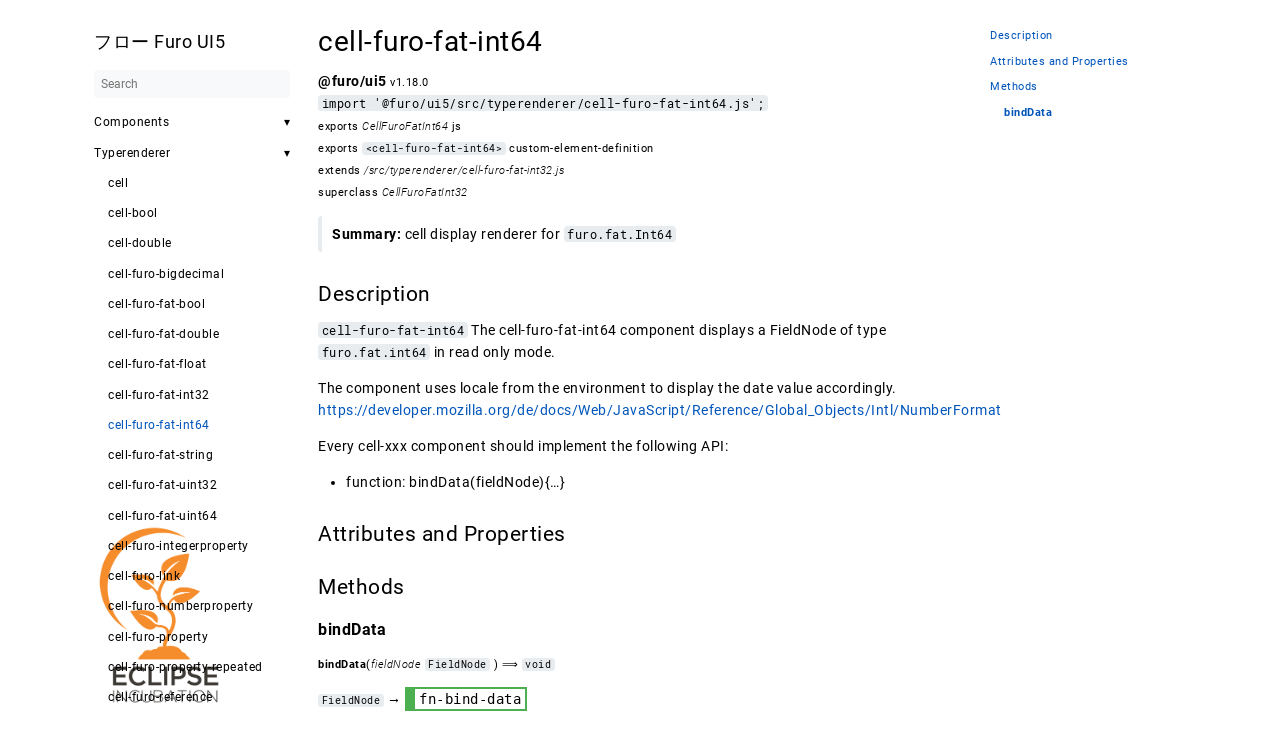

--- FILE ---
content_type: text/html; charset=utf-8
request_url: https://ui5.furo.pro/docs/typerenderer/cell-furo-fat-int64/
body_size: 4969
content:
<!DOCTYPE html>
<html lang="en" dir=ZgotmplZ>

<head>


  <script async defer src="https://buttons.github.io/buttons.js"></script>
  <meta charset="UTF-8">
<meta name="viewport" content="width=device-width, initial-scale=1.0">
<meta name="description" content="cell display renderer for `furo.fat.Int64`">
<meta name="theme-color" content="#FFFFFF"><meta property="og:title" content="cell-furo-fat-int64" />
<meta property="og:description" content="cell display renderer for `furo.fat.Int64`" />
<meta property="og:type" content="article" />
<meta property="og:url" content="http://ui5.furo.pro/docs/typerenderer/cell-furo-fat-int64/" /><meta property="article:section" content="docs" />

<meta property="article:modified_time" content="2023-05-13T18:30:59+02:00" />
<title>cell-furo-fat-int64 | フロー Furo UI5</title>
<link rel="manifest" href="/manifest.json">
<link rel="icon" href="/favicon.png" type="image/x-icon">
<link rel="stylesheet" href="/book.min.8970c3c9d4b531a16cf725277f7ef50634ac43356703adef922b3d646410e36d.css" integrity="sha256-iXDDydS1MaFs9yUnf371BjSsQzVnA63vkis9ZGQQ420=">
<script defer src="/en.search.min.01191bf524e33f671885dfcd0d675256d1883d5c076c15d000b46209f4158494.js" integrity="sha256-ARkb9STjP2cYhd/NDWdSVtGIPVwHbBXQALRiCfQVhJQ="></script>
<!--
Made with Book Theme
https://github.com/alex-shpak/hugo-book
-->

  

  <link href="/main.css" rel="stylesheet"/>
</head>

<body dir=ZgotmplZ>
<furo-ui5-context-menu-display style="z-index: 8"></furo-ui5-context-menu-display>
<fixed-tooltip-display></fixed-tooltip-display>
<furo-ui5-toast-display></furo-ui5-toast-display>
<furo-ui5-dialog-display></furo-ui5-dialog-display>
  <input type="checkbox" class="hidden toggle" id="menu-control" />
  <input type="checkbox" class="hidden toggle" id="toc-control" />
  <div ></div>
  <main class="container flex">
    <aside class="book-menu">
      
  <nav>
<h2 class="book-brand">
  <a href="/"><span>フロー Furo UI5</span>
  </a>
</h2>


<div class="book-search">
  <input type="text" id="book-search-input" placeholder="Search" aria-label="Search" maxlength="64" data-hotkeys="s/" />
  <div class="book-search-spinner hidden"></div>
  <ul id="book-search-results"></ul>
</div>











  



  
  <ul>
    
      
        <li>
          
  
  

  
    <input type="checkbox" id="section-a07fdc616bd63c9bedbf856bf3be68d5" class="toggle"  />
    <label for="section-a07fdc616bd63c9bedbf856bf3be68d5" class="flex justify-between">
      <a href="http://ui5.furo.pro/docs/components/" class="">Components</a>
      <span>▾</span>
    </label>
  

          
  <ul>
    
      
        <li>
          
  
  

  
    <a href="http://ui5.furo.pro/docs/components/furo-ui5-barcode-scanner-dialog/" class="">furo-ui5-barcode-scanner-dialog</a>
  

        </li>
      
    
      
        <li>
          
  
  

  
    <a href="http://ui5.furo.pro/docs/components/furo-ui5-bool-icon/" class="">furo-ui5-bool-icon</a>
  

        </li>
      
    
      
        <li>
          
  
  

  
    <a href="http://ui5.furo.pro/docs/components/furo-ui5-busy-indicator/" class="">furo-ui5-busy-indicator</a>
  

        </li>
      
    
      
        <li>
          
  
  

  
    <a href="http://ui5.furo.pro/docs/components/furo-ui5-button/" class="">furo-ui5-button</a>
  

        </li>
      
    
      
        <li>
          
  
  

  
    <a href="http://ui5.furo.pro/docs/components/furo-ui5-card/" class="">furo-ui5-card</a>
  

        </li>
      
    
      
        <li>
          
  
  

  
    <a href="http://ui5.furo.pro/docs/components/furo-ui5-chart/" class="">furo-ui5-chart</a>
  

        </li>
      
    
      
        <li>
          
  
  

  
    <a href="http://ui5.furo.pro/docs/components/furo-ui5-chart-display/" class="">furo-ui5-chart-display</a>
  

        </li>
      
    
      
        <li>
          
  
  

  
    <a href="http://ui5.furo.pro/docs/components/furo-ui5-checkbox-input/" class="">furo-ui5-checkbox-input</a>
  

        </li>
      
    
      
        <li>
          
  
  

  
    <a href="http://ui5.furo.pro/docs/components/furo-ui5-checkbox-input-labeled/" class="">furo-ui5-checkbox-input-labeled</a>
  

        </li>
      
    
      
        <li>
          
  
  

  
    <a href="http://ui5.furo.pro/docs/components/furo-ui5-combobox/" class="">furo-ui5-combobox</a>
  

        </li>
      
    
      
        <li>
          
  
  

  
    <a href="http://ui5.furo.pro/docs/components/furo-ui5-combobox-labeled/" class="">furo-ui5-combobox-labeled</a>
  

        </li>
      
    
      
        <li>
          
  
  

  
    <a href="http://ui5.furo.pro/docs/components/furo-ui5-context-menu/" class="">furo-ui5-context-menu</a>
  

        </li>
      
    
      
        <li>
          
  
  

  
    <a href="http://ui5.furo.pro/docs/components/furo-ui5-context-menu-display/" class="">furo-ui5-context-menu-display</a>
  

        </li>
      
    
      
        <li>
          
  
  

  
    <a href="http://ui5.furo.pro/docs/components/furo-ui5-context-menu-item/" class="">furo-ui5-context-menu-item</a>
  

        </li>
      
    
      
        <li>
          
  
  

  
    <a href="http://ui5.furo.pro/docs/components/furo-ui5-context-submenu/" class="">furo-ui5-context-submenu</a>
  

        </li>
      
    
      
        <li>
          
  
  

  
    <a href="http://ui5.furo.pro/docs/components/furo-ui5-date-picker/" class="">furo-ui5-date-picker</a>
  

        </li>
      
    
      
        <li>
          
  
  

  
    <a href="http://ui5.furo.pro/docs/components/furo-ui5-date-picker-labeled/" class="">furo-ui5-date-picker-labeled</a>
  

        </li>
      
    
      
        <li>
          
  
  

  
    <a href="http://ui5.furo.pro/docs/components/furo-ui5-date-time-picker/" class="">furo-ui5-date-time-picker</a>
  

        </li>
      
    
      
        <li>
          
  
  

  
    <a href="http://ui5.furo.pro/docs/components/furo-ui5-date-time-picker-labeled/" class="">furo-ui5-date-time-picker-labeled</a>
  

        </li>
      
    
      
        <li>
          
  
  

  
    <a href="http://ui5.furo.pro/docs/components/furo-ui5-dialog/" class="">furo-ui5-dialog</a>
  

        </li>
      
    
      
        <li>
          
  
  

  
    <a href="http://ui5.furo.pro/docs/components/furo-ui5-dialog-display/" class="">furo-ui5-dialog-display</a>
  

        </li>
      
    
      
        <li>
          
  
  

  
    <a href="http://ui5.furo.pro/docs/components/furo-ui5-dynamic-header/" class="">furo-ui5-dynamic-header</a>
  

        </li>
      
    
      
        <li>
          
  
  

  
    <a href="http://ui5.furo.pro/docs/components/furo-ui5-filtered-table/" class="">furo-ui5-filtered-table</a>
  

        </li>
      
    
      
        <li>
          
  
  

  
    <a href="http://ui5.furo.pro/docs/components/furo-ui5-flexible-grid/" class="">furo-ui5-flexible-grid</a>
  

        </li>
      
    
      
        <li>
          
  
  

  
    <a href="http://ui5.furo.pro/docs/components/furo-ui5-form-field-container/" class="">furo-ui5-form-field-container</a>
  

        </li>
      
    
      
        <li>
          
  
  

  
    <a href="http://ui5.furo.pro/docs/components/furo-ui5-header-panel/" class="">furo-ui5-header-panel</a>
  

        </li>
      
    
      
        <li>
          
  
  

  
    <a href="http://ui5.furo.pro/docs/components/furo-ui5-launchpad-navigation/" class="">furo-ui5-launchpad-navigation</a>
  

        </li>
      
    
      
        <li>
          
  
  

  
    <a href="http://ui5.furo.pro/docs/components/furo-ui5-launchpad-page-renderer/" class="">furo-ui5-launchpad-page-renderer</a>
  

        </li>
      
    
      
        <li>
          
  
  

  
    <a href="http://ui5.furo.pro/docs/components/furo-ui5-launchpad-section-renderer/" class="">furo-ui5-launchpad-section-renderer</a>
  

        </li>
      
    
      
        <li>
          
  
  

  
    <a href="http://ui5.furo.pro/docs/components/furo-ui5-launchpad-tile-grid/" class="">furo-ui5-launchpad-tile-grid</a>
  

        </li>
      
    
      
        <li>
          
  
  

  
    <a href="http://ui5.furo.pro/docs/components/furo-ui5-markdown/" class="">furo-ui5-markdown</a>
  

        </li>
      
    
      
        <li>
          
  
  

  
    <a href="http://ui5.furo.pro/docs/components/furo-ui5-message-container-display/" class="">furo-ui5-message-container-display</a>
  

        </li>
      
    
      
        <li>
          
  
  

  
    <a href="http://ui5.furo.pro/docs/components/furo-ui5-message-container-item/" class="">furo-ui5-message-container-item</a>
  

        </li>
      
    
      
        <li>
          
  
  

  
    <a href="http://ui5.furo.pro/docs/components/furo-ui5-message-strip/" class="">furo-ui5-message-strip</a>
  

        </li>
      
    
      
        <li>
          
  
  

  
    <a href="http://ui5.furo.pro/docs/components/furo-ui5-message-strip-display/" class="">furo-ui5-message-strip-display</a>
  

        </li>
      
    
      
        <li>
          
  
  

  
    <a href="http://ui5.furo.pro/docs/components/furo-ui5-money-input/" class="">furo-ui5-money-input</a>
  

        </li>
      
    
      
        <li>
          
  
  

  
    <a href="http://ui5.furo.pro/docs/components/furo-ui5-money-input-labeled/" class="">furo-ui5-money-input-labeled</a>
  

        </li>
      
    
      
        <li>
          
  
  

  
    <a href="http://ui5.furo.pro/docs/components/furo-ui5-multi-combobox/" class="">furo-ui5-multi-combobox</a>
  

        </li>
      
    
      
        <li>
          
  
  

  
    <a href="http://ui5.furo.pro/docs/components/furo-ui5-multi-combobox-labeled/" class="">furo-ui5-multi-combobox-labeled</a>
  

        </li>
      
    
      
        <li>
          
  
  

  
    <a href="http://ui5.furo.pro/docs/components/furo-ui5-multi-input/" class="">furo-ui5-multi-input</a>
  

        </li>
      
    
      
        <li>
          
  
  

  
    <a href="http://ui5.furo.pro/docs/components/furo-ui5-multi-input-labeled/" class="">furo-ui5-multi-input-labeled</a>
  

        </li>
      
    
      
        <li>
          
  
  

  
    <a href="http://ui5.furo.pro/docs/components/furo-ui5-notification/" class="">furo-ui5-notification</a>
  

        </li>
      
    
      
        <li>
          
  
  

  
    <a href="http://ui5.furo.pro/docs/components/furo-ui5-notification-group-display/" class="">furo-ui5-notification-group-display</a>
  

        </li>
      
    
      
        <li>
          
  
  

  
    <a href="http://ui5.furo.pro/docs/components/furo-ui5-notification-list-display/" class="">furo-ui5-notification-list-display</a>
  

        </li>
      
    
      
        <li>
          
  
  

  
    <a href="http://ui5.furo.pro/docs/components/furo-ui5-number-input/" class="">furo-ui5-number-input</a>
  

        </li>
      
    
      
        <li>
          
  
  

  
    <a href="http://ui5.furo.pro/docs/components/furo-ui5-number-input-labeled/" class="">furo-ui5-number-input-labeled</a>
  

        </li>
      
    
      
        <li>
          
  
  

  
    <a href="http://ui5.furo.pro/docs/components/furo-ui5-pagination-bar/" class="">furo-ui5-pagination-bar</a>
  

        </li>
      
    
      
        <li>
          
  
  

  
    <a href="http://ui5.furo.pro/docs/components/furo-ui5-password-input/" class="">furo-ui5-password-input</a>
  

        </li>
      
    
      
        <li>
          
  
  

  
    <a href="http://ui5.furo.pro/docs/components/furo-ui5-password-input-labeled/" class="">furo-ui5-password-input-labeled</a>
  

        </li>
      
    
      
        <li>
          
  
  

  
    <a href="http://ui5.furo.pro/docs/components/furo-ui5-progress-indicator/" class="">furo-ui5-progress-indicator</a>
  

        </li>
      
    
      
        <li>
          
  
  

  
    <a href="http://ui5.furo.pro/docs/components/furo-ui5-property/" class="">furo-ui5-property</a>
  

        </li>
      
    
      
        <li>
          
  
  

  
    <a href="http://ui5.furo.pro/docs/components/furo-ui5-propertylist-display/" class="">furo-ui5-propertylist-display</a>
  

        </li>
      
    
      
        <li>
          
  
  

  
    <a href="http://ui5.furo.pro/docs/components/furo-ui5-radio-button/" class="">furo-ui5-radio-button</a>
  

        </li>
      
    
      
        <li>
          
  
  

  
    <a href="http://ui5.furo.pro/docs/components/furo-ui5-rating-indicator/" class="">furo-ui5-rating-indicator</a>
  

        </li>
      
    
      
        <li>
          
  
  

  
    <a href="http://ui5.furo.pro/docs/components/furo-ui5-reference-search/" class="">furo-ui5-reference-search</a>
  

        </li>
      
    
      
        <li>
          
  
  

  
    <a href="http://ui5.furo.pro/docs/components/furo-ui5-reference-search-labeled/" class="">furo-ui5-reference-search-labeled</a>
  

        </li>
      
    
      
        <li>
          
  
  

  
    <a href="http://ui5.furo.pro/docs/components/furo-ui5-relative-time-badge/" class="">furo-ui5-relative-time-badge</a>
  

        </li>
      
    
      
        <li>
          
  
  

  
    <a href="http://ui5.furo.pro/docs/components/furo-ui5-section/" class="">furo-ui5-section</a>
  

        </li>
      
    
      
        <li>
          
  
  

  
    <a href="http://ui5.furo.pro/docs/components/furo-ui5-segmented-button/" class="">furo-ui5-segmented-button</a>
  

        </li>
      
    
      
        <li>
          
  
  

  
    <a href="http://ui5.furo.pro/docs/components/furo-ui5-select/" class="">furo-ui5-select</a>
  

        </li>
      
    
      
        <li>
          
  
  

  
    <a href="http://ui5.furo.pro/docs/components/furo-ui5-select-labeled/" class="">furo-ui5-select-labeled</a>
  

        </li>
      
    
      
        <li>
          
  
  

  
    <a href="http://ui5.furo.pro/docs/components/furo-ui5-show-hide/" class="">furo-ui5-show-hide</a>
  

        </li>
      
    
      
        <li>
          
  
  

  
    <a href="http://ui5.furo.pro/docs/components/furo-ui5-sign-pad/" class="">furo-ui5-sign-pad</a>
  

        </li>
      
    
      
        <li>
          
  
  

  
    <a href="http://ui5.furo.pro/docs/components/furo-ui5-step-input/" class="">furo-ui5-step-input</a>
  

        </li>
      
    
      
        <li>
          
  
  

  
    <a href="http://ui5.furo.pro/docs/components/furo-ui5-step-input-labeled/" class="">furo-ui5-step-input-labeled</a>
  

        </li>
      
    
      
        <li>
          
  
  

  
    <a href="http://ui5.furo.pro/docs/components/furo-ui5-subsection/" class="">furo-ui5-subsection</a>
  

        </li>
      
    
      
        <li>
          
  
  

  
    <a href="http://ui5.furo.pro/docs/components/furo-ui5-table/" class="">furo-ui5-table</a>
  

        </li>
      
    
      
        <li>
          
  
  

  
    <a href="http://ui5.furo.pro/docs/components/furo-ui5-table-row/" class="">furo-ui5-table-row</a>
  

        </li>
      
    
      
        <li>
          
  
  

  
    <a href="http://ui5.furo.pro/docs/components/furo-ui5-text-input/" class="">furo-ui5-text-input</a>
  

        </li>
      
    
      
        <li>
          
  
  

  
    <a href="http://ui5.furo.pro/docs/components/furo-ui5-text-input-labeled/" class="">furo-ui5-text-input-labeled</a>
  

        </li>
      
    
      
        <li>
          
  
  

  
    <a href="http://ui5.furo.pro/docs/components/furo-ui5-textarea-input/" class="">furo-ui5-textarea-input</a>
  

        </li>
      
    
      
        <li>
          
  
  

  
    <a href="http://ui5.furo.pro/docs/components/furo-ui5-textarea-input-labeled/" class="">furo-ui5-textarea-input-labeled</a>
  

        </li>
      
    
      
        <li>
          
  
  

  
    <a href="http://ui5.furo.pro/docs/components/furo-ui5-time-picker/" class="">furo-ui5-time-picker</a>
  

        </li>
      
    
      
        <li>
          
  
  

  
    <a href="http://ui5.furo.pro/docs/components/furo-ui5-time-picker-labeled/" class="">furo-ui5-time-picker-labeled</a>
  

        </li>
      
    
      
        <li>
          
  
  

  
    <a href="http://ui5.furo.pro/docs/components/furo-ui5-toast/" class="">furo-ui5-toast</a>
  

        </li>
      
    
      
        <li>
          
  
  

  
    <a href="http://ui5.furo.pro/docs/components/furo-ui5-toast-display/" class="">furo-ui5-toast-display</a>
  

        </li>
      
    
      
        <li>
          
  
  

  
    <a href="http://ui5.furo.pro/docs/components/furo-ui5-toggle-button/" class="">furo-ui5-toggle-button</a>
  

        </li>
      
    
      
        <li>
          
  
  

  
    <a href="http://ui5.furo.pro/docs/components/furo-ui5-tree/" class="">furo-ui5-tree</a>
  

        </li>
      
    
      
        <li>
          
  
  

  
    <a href="http://ui5.furo.pro/docs/components/furo-ui5-tree-item/" class="">furo-ui5-tree-item</a>
  

        </li>
      
    
      
        <li>
          
  
  

  
    <a href="http://ui5.furo.pro/docs/components/furo-ui5-typerenderer-labeled/" class="">furo-ui5-typerenderer-labeled</a>
  

        </li>
      
    
      
        <li>
          
  
  

  
    <a href="http://ui5.furo.pro/docs/components/furo-ui5-views/" class="">furo-ui5-views</a>
  

        </li>
      
    
      
        <li>
          
  
  

  
    <a href="http://ui5.furo.pro/docs/components/furo-ui5-views-column-header/" class="">furo-ui5-views-column-header</a>
  

        </li>
      
    
      
        <li>
          
  
  

  
    <a href="http://ui5.furo.pro/docs/components/furo-ui5-views-filter-settings/" class="">furo-ui5-views-filter-settings</a>
  

        </li>
      
    
      
        <li>
          
  
  

  
    <a href="http://ui5.furo.pro/docs/components/furo-ui5-views-table-settings/" class="">furo-ui5-views-table-settings</a>
  

        </li>
      
    
      
        <li>
          
  
  

  
    <a href="http://ui5.furo.pro/docs/components/furo-ui5-z-grid/" class="">furo-ui5-z-grid</a>
  

        </li>
      
    
      
        <li>
          
  
  

  
    <a href="http://ui5.furo.pro/docs/components/ui5-reference-search-item/" class="">ui5-reference-search-item</a>
  

        </li>
      
    
      
        <li>
          
  
  

  
    <a href="http://ui5.furo.pro/docs/components/DirectiveNl2br/" class="">DirectiveNl2br</a>
  

        </li>
      
    
      
        <li>
          
  
  

  
    <a href="http://ui5.furo.pro/docs/components/Events/" class="">Events</a>
  

        </li>
      
    
      
        <li>
          
  
  

  
    <a href="http://ui5.furo.pro/docs/components/MediaSize/" class="">MediaSize</a>
  

        </li>
      
    
      
        <li>
          
  
  

  
    <a href="http://ui5.furo.pro/docs/components/nl2br/" class="">nl2br</a>
  

        </li>
      
    
      
        <li>
          
  
  

  
    <a href="http://ui5.furo.pro/docs/components/Ui5LabelDataBinding/" class="">Ui5LabelDataBinding</a>
  

        </li>
      
    
  </ul>

        </li>
      
    
      
        <li>
          
  
  

  
    <input type="checkbox" id="section-386ac57364f2cee54f321965bb9bccfc" class="toggle" checked />
    <label for="section-386ac57364f2cee54f321965bb9bccfc" class="flex justify-between">
      <a href="http://ui5.furo.pro/docs/typerenderer/" class="">Typerenderer</a>
      <span>▾</span>
    </label>
  

          
  <ul>
    
      
        <li>
          
  
  

  
    <a href="http://ui5.furo.pro/docs/typerenderer/cell/" class="">cell</a>
  

        </li>
      
    
      
        <li>
          
  
  

  
    <a href="http://ui5.furo.pro/docs/typerenderer/cell-bool/" class="">cell-bool</a>
  

        </li>
      
    
      
        <li>
          
  
  

  
    <a href="http://ui5.furo.pro/docs/typerenderer/cell-double/" class="">cell-double</a>
  

        </li>
      
    
      
        <li>
          
  
  

  
    <a href="http://ui5.furo.pro/docs/typerenderer/cell-furo-bigdecimal/" class="">cell-furo-bigdecimal</a>
  

        </li>
      
    
      
        <li>
          
  
  

  
    <a href="http://ui5.furo.pro/docs/typerenderer/cell-furo-fat-bool/" class="">cell-furo-fat-bool</a>
  

        </li>
      
    
      
        <li>
          
  
  

  
    <a href="http://ui5.furo.pro/docs/typerenderer/cell-furo-fat-double/" class="">cell-furo-fat-double</a>
  

        </li>
      
    
      
        <li>
          
  
  

  
    <a href="http://ui5.furo.pro/docs/typerenderer/cell-furo-fat-float/" class="">cell-furo-fat-float</a>
  

        </li>
      
    
      
        <li>
          
  
  

  
    <a href="http://ui5.furo.pro/docs/typerenderer/cell-furo-fat-int32/" class="">cell-furo-fat-int32</a>
  

        </li>
      
    
      
        <li>
          
  
  

  
    <a href="http://ui5.furo.pro/docs/typerenderer/cell-furo-fat-int64/" class=" active">cell-furo-fat-int64</a>
  

        </li>
      
    
      
        <li>
          
  
  

  
    <a href="http://ui5.furo.pro/docs/typerenderer/cell-furo-fat-string/" class="">cell-furo-fat-string</a>
  

        </li>
      
    
      
        <li>
          
  
  

  
    <a href="http://ui5.furo.pro/docs/typerenderer/cell-furo-fat-uint32/" class="">cell-furo-fat-uint32</a>
  

        </li>
      
    
      
        <li>
          
  
  

  
    <a href="http://ui5.furo.pro/docs/typerenderer/cell-furo-fat-uint64/" class="">cell-furo-fat-uint64</a>
  

        </li>
      
    
      
        <li>
          
  
  

  
    <a href="http://ui5.furo.pro/docs/typerenderer/cell-furo-integerproperty/" class="">cell-furo-integerproperty</a>
  

        </li>
      
    
      
        <li>
          
  
  

  
    <a href="http://ui5.furo.pro/docs/typerenderer/cell-furo-link/" class="">cell-furo-link</a>
  

        </li>
      
    
      
        <li>
          
  
  

  
    <a href="http://ui5.furo.pro/docs/typerenderer/cell-furo-numberproperty/" class="">cell-furo-numberproperty</a>
  

        </li>
      
    
      
        <li>
          
  
  

  
    <a href="http://ui5.furo.pro/docs/typerenderer/cell-furo-property/" class="">cell-furo-property</a>
  

        </li>
      
    
      
        <li>
          
  
  

  
    <a href="http://ui5.furo.pro/docs/typerenderer/cell-furo-property-repeated/" class="">cell-furo-property-repeated</a>
  

        </li>
      
    
      
        <li>
          
  
  

  
    <a href="http://ui5.furo.pro/docs/typerenderer/cell-furo-reference/" class="">cell-furo-reference</a>
  

        </li>
      
    
      
        <li>
          
  
  

  
    <a href="http://ui5.furo.pro/docs/typerenderer/cell-furo-stringoptionproperty/" class="">cell-furo-stringoptionproperty</a>
  

        </li>
      
    
      
        <li>
          
  
  

  
    <a href="http://ui5.furo.pro/docs/typerenderer/cell-furo-stringproperty/" class="">cell-furo-stringproperty</a>
  

        </li>
      
    
      
        <li>
          
  
  

  
    <a href="http://ui5.furo.pro/docs/typerenderer/cell-furo-type-date/" class="">cell-furo-type-date</a>
  

        </li>
      
    
      
        <li>
          
  
  

  
    <a href="http://ui5.furo.pro/docs/typerenderer/cell-furo-type-money/" class="">cell-furo-type-money</a>
  

        </li>
      
    
      
        <li>
          
  
  

  
    <a href="http://ui5.furo.pro/docs/typerenderer/cell-google-protobuf-/" class="">cell-google-protobuf-</a>
  

        </li>
      
    
      
        <li>
          
  
  

  
    <a href="http://ui5.furo.pro/docs/typerenderer/cell-google-protobuf-any/" class="">cell-google-protobuf-any</a>
  

        </li>
      
    
      
        <li>
          
  
  

  
    <a href="http://ui5.furo.pro/docs/typerenderer/cell-google-protobuf-boolvalue/" class="">cell-google-protobuf-boolvalue</a>
  

        </li>
      
    
      
        <li>
          
  
  

  
    <a href="http://ui5.furo.pro/docs/typerenderer/cell-google-protobuf-doublevalue/" class="">cell-google-protobuf-doublevalue</a>
  

        </li>
      
    
      
        <li>
          
  
  

  
    <a href="http://ui5.furo.pro/docs/typerenderer/cell-google-protobuf-int32value/" class="">cell-google-protobuf-int32value</a>
  

        </li>
      
    
      
        <li>
          
  
  

  
    <a href="http://ui5.furo.pro/docs/typerenderer/cell-google-protobuf-int64value/" class="">cell-google-protobuf-int64value</a>
  

        </li>
      
    
      
        <li>
          
  
  

  
    <a href="http://ui5.furo.pro/docs/typerenderer/cell-google-protobuf-stringvalue/" class="">cell-google-protobuf-stringvalue</a>
  

        </li>
      
    
      
        <li>
          
  
  

  
    <a href="http://ui5.furo.pro/docs/typerenderer/cell-google-protobuf-timestamp/" class="">cell-google-protobuf-timestamp</a>
  

        </li>
      
    
      
        <li>
          
  
  

  
    <a href="http://ui5.furo.pro/docs/typerenderer/cell-google-protobuf-uint32value/" class="">cell-google-protobuf-uint32value</a>
  

        </li>
      
    
      
        <li>
          
  
  

  
    <a href="http://ui5.furo.pro/docs/typerenderer/cell-google-protobuf-uint64value/" class="">cell-google-protobuf-uint64value</a>
  

        </li>
      
    
      
        <li>
          
  
  

  
    <a href="http://ui5.furo.pro/docs/typerenderer/cell-google-type-color/" class="">cell-google-type-color</a>
  

        </li>
      
    
      
        <li>
          
  
  

  
    <a href="http://ui5.furo.pro/docs/typerenderer/cell-google-type-date/" class="">cell-google-type-date</a>
  

        </li>
      
    
      
        <li>
          
  
  

  
    <a href="http://ui5.furo.pro/docs/typerenderer/cell-google-type-money/" class="">cell-google-type-money</a>
  

        </li>
      
    
      
        <li>
          
  
  

  
    <a href="http://ui5.furo.pro/docs/typerenderer/cell-google-type-timeofday/" class="">cell-google-type-timeofday</a>
  

        </li>
      
    
      
        <li>
          
  
  

  
    <a href="http://ui5.furo.pro/docs/typerenderer/cell-int32/" class="">cell-int32</a>
  

        </li>
      
    
      
        <li>
          
  
  

  
    <a href="http://ui5.furo.pro/docs/typerenderer/cell-int64/" class="">cell-int64</a>
  

        </li>
      
    
      
        <li>
          
  
  

  
    <a href="http://ui5.furo.pro/docs/typerenderer/cell-string/" class="">cell-string</a>
  

        </li>
      
    
      
        <li>
          
  
  

  
    <a href="http://ui5.furo.pro/docs/typerenderer/cell-uint32/" class="">cell-uint32</a>
  

        </li>
      
    
      
        <li>
          
  
  

  
    <a href="http://ui5.furo.pro/docs/typerenderer/cell-uint64/" class="">cell-uint64</a>
  

        </li>
      
    
      
        <li>
          
  
  

  
    <a href="http://ui5.furo.pro/docs/typerenderer/celledit-bool/" class="">celledit-bool</a>
  

        </li>
      
    
      
        <li>
          
  
  

  
    <a href="http://ui5.furo.pro/docs/typerenderer/celledit-double/" class="">celledit-double</a>
  

        </li>
      
    
      
        <li>
          
  
  

  
    <a href="http://ui5.furo.pro/docs/typerenderer/celledit-float/" class="">celledit-float</a>
  

        </li>
      
    
      
        <li>
          
  
  

  
    <a href="http://ui5.furo.pro/docs/typerenderer/celledit-furo-bigdecimal/" class="">celledit-furo-bigdecimal</a>
  

        </li>
      
    
      
        <li>
          
  
  

  
    <a href="http://ui5.furo.pro/docs/typerenderer/celledit-furo-fat-bool/" class="">celledit-furo-fat-bool</a>
  

        </li>
      
    
      
        <li>
          
  
  

  
    <a href="http://ui5.furo.pro/docs/typerenderer/celledit-furo-fat-double/" class="">celledit-furo-fat-double</a>
  

        </li>
      
    
      
        <li>
          
  
  

  
    <a href="http://ui5.furo.pro/docs/typerenderer/celledit-furo-fat-float/" class="">celledit-furo-fat-float</a>
  

        </li>
      
    
      
        <li>
          
  
  

  
    <a href="http://ui5.furo.pro/docs/typerenderer/celledit-furo-fat-int32/" class="">celledit-furo-fat-int32</a>
  

        </li>
      
    
      
        <li>
          
  
  

  
    <a href="http://ui5.furo.pro/docs/typerenderer/celledit-furo-fat-int64/" class="">celledit-furo-fat-int64</a>
  

        </li>
      
    
      
        <li>
          
  
  

  
    <a href="http://ui5.furo.pro/docs/typerenderer/celledit-furo-fat-string/" class="">celledit-furo-fat-string</a>
  

        </li>
      
    
      
        <li>
          
  
  

  
    <a href="http://ui5.furo.pro/docs/typerenderer/celledit-furo-fat-uint32/" class="">celledit-furo-fat-uint32</a>
  

        </li>
      
    
      
        <li>
          
  
  

  
    <a href="http://ui5.furo.pro/docs/typerenderer/celledit-furo-fat-uint64/" class="">celledit-furo-fat-uint64</a>
  

        </li>
      
    
      
        <li>
          
  
  

  
    <a href="http://ui5.furo.pro/docs/typerenderer/celledit-furo-integerproperty/" class="">celledit-furo-integerproperty</a>
  

        </li>
      
    
      
        <li>
          
  
  

  
    <a href="http://ui5.furo.pro/docs/typerenderer/celledit-furo-inumberproperty/" class="">celledit-furo-inumberproperty</a>
  

        </li>
      
    
      
        <li>
          
  
  

  
    <a href="http://ui5.furo.pro/docs/typerenderer/celledit-furo-link/" class="">celledit-furo-link</a>
  

        </li>
      
    
      
        <li>
          
  
  

  
    <a href="http://ui5.furo.pro/docs/typerenderer/celledit-furo-property/" class="">celledit-furo-property</a>
  

        </li>
      
    
      
        <li>
          
  
  

  
    <a href="http://ui5.furo.pro/docs/typerenderer/celledit-furo-property-repeated/" class="">celledit-furo-property-repeated</a>
  

        </li>
      
    
      
        <li>
          
  
  

  
    <a href="http://ui5.furo.pro/docs/typerenderer/celledit-furo-reference/" class="">celledit-furo-reference</a>
  

        </li>
      
    
      
        <li>
          
  
  

  
    <a href="http://ui5.furo.pro/docs/typerenderer/celledit-furo-stringoptionproperty/" class="">celledit-furo-stringoptionproperty</a>
  

        </li>
      
    
      
        <li>
          
  
  

  
    <a href="http://ui5.furo.pro/docs/typerenderer/celledit-furo-stringproperty/" class="">celledit-furo-stringproperty</a>
  

        </li>
      
    
      
        <li>
          
  
  

  
    <a href="http://ui5.furo.pro/docs/typerenderer/celledit-furo-type-date/" class="">celledit-furo-type-date</a>
  

        </li>
      
    
      
        <li>
          
  
  

  
    <a href="http://ui5.furo.pro/docs/typerenderer/celledit-furo-type-money/" class="">celledit-furo-type-money</a>
  

        </li>
      
    
      
        <li>
          
  
  

  
    <a href="http://ui5.furo.pro/docs/typerenderer/celledit-google-protobuf-any/" class="">celledit-google-protobuf-any</a>
  

        </li>
      
    
      
        <li>
          
  
  

  
    <a href="http://ui5.furo.pro/docs/typerenderer/celledit-google-protobuf-boolvalue/" class="">celledit-google-protobuf-boolvalue</a>
  

        </li>
      
    
      
        <li>
          
  
  

  
    <a href="http://ui5.furo.pro/docs/typerenderer/celledit-google-protobuf-doublevalue/" class="">celledit-google-protobuf-doublevalue</a>
  

        </li>
      
    
      
        <li>
          
  
  

  
    <a href="http://ui5.furo.pro/docs/typerenderer/celledit-google-protobuf-floatvalue/" class="">celledit-google-protobuf-floatvalue</a>
  

        </li>
      
    
      
        <li>
          
  
  

  
    <a href="http://ui5.furo.pro/docs/typerenderer/celledit-google-protobuf-int32value/" class="">celledit-google-protobuf-int32value</a>
  

        </li>
      
    
      
        <li>
          
  
  

  
    <a href="http://ui5.furo.pro/docs/typerenderer/celledit-google-protobuf-int64value/" class="">celledit-google-protobuf-int64value</a>
  

        </li>
      
    
      
        <li>
          
  
  

  
    <a href="http://ui5.furo.pro/docs/typerenderer/celledit-google-protobuf-stringvalue/" class="">celledit-google-protobuf-stringvalue</a>
  

        </li>
      
    
      
        <li>
          
  
  

  
    <a href="http://ui5.furo.pro/docs/typerenderer/celledit-google-protobuf-timestamp/" class="">celledit-google-protobuf-timestamp</a>
  

        </li>
      
    
      
        <li>
          
  
  

  
    <a href="http://ui5.furo.pro/docs/typerenderer/celledit-google-protobuf-uint32value/" class="">celledit-google-protobuf-uint32value</a>
  

        </li>
      
    
      
        <li>
          
  
  

  
    <a href="http://ui5.furo.pro/docs/typerenderer/celledit-google-protobuf-uint64value/" class="">celledit-google-protobuf-uint64value</a>
  

        </li>
      
    
      
        <li>
          
  
  

  
    <a href="http://ui5.furo.pro/docs/typerenderer/celledit-google-type-date/" class="">celledit-google-type-date</a>
  

        </li>
      
    
      
        <li>
          
  
  

  
    <a href="http://ui5.furo.pro/docs/typerenderer/celledit-google-type-money/" class="">celledit-google-type-money</a>
  

        </li>
      
    
      
        <li>
          
  
  

  
    <a href="http://ui5.furo.pro/docs/typerenderer/celledit-google-type-timeofday/" class="">celledit-google-type-timeofday</a>
  

        </li>
      
    
      
        <li>
          
  
  

  
    <a href="http://ui5.furo.pro/docs/typerenderer/celledit-int32/" class="">celledit-int32</a>
  

        </li>
      
    
      
        <li>
          
  
  

  
    <a href="http://ui5.furo.pro/docs/typerenderer/celledit-int64/" class="">celledit-int64</a>
  

        </li>
      
    
      
        <li>
          
  
  

  
    <a href="http://ui5.furo.pro/docs/typerenderer/celledit-string/" class="">celledit-string</a>
  

        </li>
      
    
      
        <li>
          
  
  

  
    <a href="http://ui5.furo.pro/docs/typerenderer/celledit-uint32/" class="">celledit-uint32</a>
  

        </li>
      
    
      
        <li>
          
  
  

  
    <a href="http://ui5.furo.pro/docs/typerenderer/celledit-uint64/" class="">celledit-uint64</a>
  

        </li>
      
    
      
        <li>
          
  
  

  
    <a href="http://ui5.furo.pro/docs/typerenderer/display-bool/" class="">display-bool</a>
  

        </li>
      
    
      
        <li>
          
  
  

  
    <a href="http://ui5.furo.pro/docs/typerenderer/display-double/" class="">display-double</a>
  

        </li>
      
    
      
        <li>
          
  
  

  
    <a href="http://ui5.furo.pro/docs/typerenderer/display-float/" class="">display-float</a>
  

        </li>
      
    
      
        <li>
          
  
  

  
    <a href="http://ui5.furo.pro/docs/typerenderer/display-furo-/" class="">display-furo-</a>
  

        </li>
      
    
      
        <li>
          
  
  

  
    <a href="http://ui5.furo.pro/docs/typerenderer/display-furo-bigdecimal/" class="">display-furo-bigdecimal</a>
  

        </li>
      
    
      
        <li>
          
  
  

  
    <a href="http://ui5.furo.pro/docs/typerenderer/display-furo-fat-bool/" class="">display-furo-fat-bool</a>
  

        </li>
      
    
      
        <li>
          
  
  

  
    <a href="http://ui5.furo.pro/docs/typerenderer/display-furo-fat-double/" class="">display-furo-fat-double</a>
  

        </li>
      
    
      
        <li>
          
  
  

  
    <a href="http://ui5.furo.pro/docs/typerenderer/display-furo-fat-float/" class="">display-furo-fat-float</a>
  

        </li>
      
    
      
        <li>
          
  
  

  
    <a href="http://ui5.furo.pro/docs/typerenderer/display-furo-fat-int32/" class="">display-furo-fat-int32</a>
  

        </li>
      
    
      
        <li>
          
  
  

  
    <a href="http://ui5.furo.pro/docs/typerenderer/display-furo-fat-int64/" class="">display-furo-fat-int64</a>
  

        </li>
      
    
      
        <li>
          
  
  

  
    <a href="http://ui5.furo.pro/docs/typerenderer/display-furo-fat-string/" class="">display-furo-fat-string</a>
  

        </li>
      
    
      
        <li>
          
  
  

  
    <a href="http://ui5.furo.pro/docs/typerenderer/display-furo-fat-Uint32/" class="">display-furo-fat-Uint32</a>
  

        </li>
      
    
      
        <li>
          
  
  

  
    <a href="http://ui5.furo.pro/docs/typerenderer/display-furo-fat-uint64/" class="">display-furo-fat-uint64</a>
  

        </li>
      
    
      
        <li>
          
  
  

  
    <a href="http://ui5.furo.pro/docs/typerenderer/display-furo-link/" class="">display-furo-link</a>
  

        </li>
      
    
      
        <li>
          
  
  

  
    <a href="http://ui5.furo.pro/docs/typerenderer/display-furo-numberproperty/" class="">display-furo-numberproperty</a>
  

        </li>
      
    
      
        <li>
          
  
  

  
    <a href="http://ui5.furo.pro/docs/typerenderer/display-furo-property/" class="">display-furo-property</a>
  

        </li>
      
    
      
        <li>
          
  
  

  
    <a href="http://ui5.furo.pro/docs/typerenderer/display-furo-property-labeled/" class="">display-furo-property-labeled</a>
  

        </li>
      
    
      
        <li>
          
  
  

  
    <a href="http://ui5.furo.pro/docs/typerenderer/display-furo-property-repeated/" class="">display-furo-property-repeated</a>
  

        </li>
      
    
      
        <li>
          
  
  

  
    <a href="http://ui5.furo.pro/docs/typerenderer/display-furo-reference/" class="">display-furo-reference</a>
  

        </li>
      
    
      
        <li>
          
  
  

  
    <a href="http://ui5.furo.pro/docs/typerenderer/display-furo-stringoptionproperty/" class="">display-furo-stringoptionproperty</a>
  

        </li>
      
    
      
        <li>
          
  
  

  
    <a href="http://ui5.furo.pro/docs/typerenderer/display-furo-stringproperty/" class="">display-furo-stringproperty</a>
  

        </li>
      
    
      
        <li>
          
  
  

  
    <a href="http://ui5.furo.pro/docs/typerenderer/display-furo-type-date/" class="">display-furo-type-date</a>
  

        </li>
      
    
      
        <li>
          
  
  

  
    <a href="http://ui5.furo.pro/docs/typerenderer/display-furo-type-money/" class="">display-furo-type-money</a>
  

        </li>
      
    
      
        <li>
          
  
  

  
    <a href="http://ui5.furo.pro/docs/typerenderer/display-google-protobuf-/" class="">display-google-protobuf-</a>
  

        </li>
      
    
      
        <li>
          
  
  

  
    <a href="http://ui5.furo.pro/docs/typerenderer/display-google-protobuf-boolvalue/" class="">display-google-protobuf-boolvalue</a>
  

        </li>
      
    
      
        <li>
          
  
  

  
    <a href="http://ui5.furo.pro/docs/typerenderer/display-google-protobuf-doublevalue/" class="">display-google-protobuf-doublevalue</a>
  

        </li>
      
    
      
        <li>
          
  
  

  
    <a href="http://ui5.furo.pro/docs/typerenderer/display-google-protobuf-floatvalue/" class="">display-google-protobuf-floatvalue</a>
  

        </li>
      
    
      
        <li>
          
  
  

  
    <a href="http://ui5.furo.pro/docs/typerenderer/display-google-protobuf-int32Value/" class="">display-google-protobuf-int32Value</a>
  

        </li>
      
    
      
        <li>
          
  
  

  
    <a href="http://ui5.furo.pro/docs/typerenderer/display-google-protobuf-int64Value/" class="">display-google-protobuf-int64Value</a>
  

        </li>
      
    
      
        <li>
          
  
  

  
    <a href="http://ui5.furo.pro/docs/typerenderer/display-google-protobuf-stringvalue/" class="">display-google-protobuf-stringvalue</a>
  

        </li>
      
    
      
        <li>
          
  
  

  
    <a href="http://ui5.furo.pro/docs/typerenderer/display-google-protobuf-timestamp/" class="">display-google-protobuf-timestamp</a>
  

        </li>
      
    
      
        <li>
          
  
  

  
    <a href="http://ui5.furo.pro/docs/typerenderer/display-google-protobuf-uint32value/" class="">display-google-protobuf-uint32value</a>
  

        </li>
      
    
      
        <li>
          
  
  

  
    <a href="http://ui5.furo.pro/docs/typerenderer/display-google-protobuf-uint64value/" class="">display-google-protobuf-uint64value</a>
  

        </li>
      
    
      
        <li>
          
  
  

  
    <a href="http://ui5.furo.pro/docs/typerenderer/display-google-type-color/" class="">display-google-type-color</a>
  

        </li>
      
    
      
        <li>
          
  
  

  
    <a href="http://ui5.furo.pro/docs/typerenderer/display-google-type-date/" class="">display-google-type-date</a>
  

        </li>
      
    
      
        <li>
          
  
  

  
    <a href="http://ui5.furo.pro/docs/typerenderer/display-google-type-datetime/" class="">display-google-type-datetime</a>
  

        </li>
      
    
      
        <li>
          
  
  

  
    <a href="http://ui5.furo.pro/docs/typerenderer/display-google-type-money/" class="">display-google-type-money</a>
  

        </li>
      
    
      
        <li>
          
  
  

  
    <a href="http://ui5.furo.pro/docs/typerenderer/display-google-type-timeofday/" class="">display-google-type-timeofday</a>
  

        </li>
      
    
      
        <li>
          
  
  

  
    <a href="http://ui5.furo.pro/docs/typerenderer/display-int32/" class="">display-int32</a>
  

        </li>
      
    
      
        <li>
          
  
  

  
    <a href="http://ui5.furo.pro/docs/typerenderer/display-int64/" class="">display-int64</a>
  

        </li>
      
    
      
        <li>
          
  
  

  
    <a href="http://ui5.furo.pro/docs/typerenderer/display-string/" class="">display-string</a>
  

        </li>
      
    
      
        <li>
          
  
  

  
    <a href="http://ui5.furo.pro/docs/typerenderer/display-uint32/" class="">display-uint32</a>
  

        </li>
      
    
      
        <li>
          
  
  

  
    <a href="http://ui5.furo.pro/docs/typerenderer/display-uint64/" class="">display-uint64</a>
  

        </li>
      
    
      
        <li>
          
  
  

  
    <a href="http://ui5.furo.pro/docs/typerenderer/form-bool/" class="">form-bool</a>
  

        </li>
      
    
      
        <li>
          
  
  

  
    <a href="http://ui5.furo.pro/docs/typerenderer/form-double/" class="">form-double</a>
  

        </li>
      
    
      
        <li>
          
  
  

  
    <a href="http://ui5.furo.pro/docs/typerenderer/form-float/" class="">form-float</a>
  

        </li>
      
    
      
        <li>
          
  
  

  
    <a href="http://ui5.furo.pro/docs/typerenderer/form-furo-bigdecimal/" class="">form-furo-bigdecimal</a>
  

        </li>
      
    
      
        <li>
          
  
  

  
    <a href="http://ui5.furo.pro/docs/typerenderer/form-furo-fat-bool/" class="">form-furo-fat-bool</a>
  

        </li>
      
    
      
        <li>
          
  
  

  
    <a href="http://ui5.furo.pro/docs/typerenderer/form-furo-fat-double/" class="">form-furo-fat-double</a>
  

        </li>
      
    
      
        <li>
          
  
  

  
    <a href="http://ui5.furo.pro/docs/typerenderer/form-furo-fat-float/" class="">form-furo-fat-float</a>
  

        </li>
      
    
      
        <li>
          
  
  

  
    <a href="http://ui5.furo.pro/docs/typerenderer/form-furo-fat-int32/" class="">form-furo-fat-int32</a>
  

        </li>
      
    
      
        <li>
          
  
  

  
    <a href="http://ui5.furo.pro/docs/typerenderer/form-furo-fat-int64/" class="">form-furo-fat-int64</a>
  

        </li>
      
    
      
        <li>
          
  
  

  
    <a href="http://ui5.furo.pro/docs/typerenderer/form-furo-fat-string/" class="">form-furo-fat-string</a>
  

        </li>
      
    
      
        <li>
          
  
  

  
    <a href="http://ui5.furo.pro/docs/typerenderer/form-furo-fat-uint32/" class="">form-furo-fat-uint32</a>
  

        </li>
      
    
      
        <li>
          
  
  

  
    <a href="http://ui5.furo.pro/docs/typerenderer/form-furo-fat-uint64/" class="">form-furo-fat-uint64</a>
  

        </li>
      
    
      
        <li>
          
  
  

  
    <a href="http://ui5.furo.pro/docs/typerenderer/form-furo-integerproperty/" class="">form-furo-integerproperty</a>
  

        </li>
      
    
      
        <li>
          
  
  

  
    <a href="http://ui5.furo.pro/docs/typerenderer/form-furo-reference/" class="">form-furo-reference</a>
  

        </li>
      
    
      
        <li>
          
  
  

  
    <a href="http://ui5.furo.pro/docs/typerenderer/form-furo-stringoptionproperty/" class="">form-furo-stringoptionproperty</a>
  

        </li>
      
    
      
        <li>
          
  
  

  
    <a href="http://ui5.furo.pro/docs/typerenderer/form-furo-stringproperty/" class="">form-furo-stringproperty</a>
  

        </li>
      
    
      
        <li>
          
  
  

  
    <a href="http://ui5.furo.pro/docs/typerenderer/form-furo-type-date/" class="">form-furo-type-date</a>
  

        </li>
      
    
      
        <li>
          
  
  

  
    <a href="http://ui5.furo.pro/docs/typerenderer/form-furo-type-money/" class="">form-furo-type-money</a>
  

        </li>
      
    
      
        <li>
          
  
  

  
    <a href="http://ui5.furo.pro/docs/typerenderer/form-google-protobuf-boolvalue/" class="">form-google-protobuf-boolvalue</a>
  

        </li>
      
    
      
        <li>
          
  
  

  
    <a href="http://ui5.furo.pro/docs/typerenderer/form-google-protobuf-doublevalue/" class="">form-google-protobuf-doublevalue</a>
  

        </li>
      
    
      
        <li>
          
  
  

  
    <a href="http://ui5.furo.pro/docs/typerenderer/form-google-protobuf-floatvalue/" class="">form-google-protobuf-floatvalue</a>
  

        </li>
      
    
      
        <li>
          
  
  

  
    <a href="http://ui5.furo.pro/docs/typerenderer/form-google-protobuf-int32value/" class="">form-google-protobuf-int32value</a>
  

        </li>
      
    
      
        <li>
          
  
  

  
    <a href="http://ui5.furo.pro/docs/typerenderer/form-google-protobuf-int64value/" class="">form-google-protobuf-int64value</a>
  

        </li>
      
    
      
        <li>
          
  
  

  
    <a href="http://ui5.furo.pro/docs/typerenderer/form-google-protobuf-stringValue/" class="">form-google-protobuf-stringValue</a>
  

        </li>
      
    
      
        <li>
          
  
  

  
    <a href="http://ui5.furo.pro/docs/typerenderer/form-google-protobuf-timestamp/" class="">form-google-protobuf-timestamp</a>
  

        </li>
      
    
      
        <li>
          
  
  

  
    <a href="http://ui5.furo.pro/docs/typerenderer/form-google-type-date/" class="">form-google-type-date</a>
  

        </li>
      
    
      
        <li>
          
  
  

  
    <a href="http://ui5.furo.pro/docs/typerenderer/form-google-type-money/" class="">form-google-type-money</a>
  

        </li>
      
    
      
        <li>
          
  
  

  
    <a href="http://ui5.furo.pro/docs/typerenderer/form-google-type-timeofday/" class="">form-google-type-timeofday</a>
  

        </li>
      
    
      
        <li>
          
  
  

  
    <a href="http://ui5.furo.pro/docs/typerenderer/form-int32/" class="">form-int32</a>
  

        </li>
      
    
      
        <li>
          
  
  

  
    <a href="http://ui5.furo.pro/docs/typerenderer/form-int64/" class="">form-int64</a>
  

        </li>
      
    
      
        <li>
          
  
  

  
    <a href="http://ui5.furo.pro/docs/typerenderer/form-string/" class="">form-string</a>
  

        </li>
      
    
      
        <li>
          
  
  

  
    <a href="http://ui5.furo.pro/docs/typerenderer/form-uint32/" class="">form-uint32</a>
  

        </li>
      
    
      
        <li>
          
  
  

  
    <a href="http://ui5.furo.pro/docs/typerenderer/form-uint64/" class="">form-uint64</a>
  

        </li>
      
    
      
        <li>
          
  
  

  
    <a href="http://ui5.furo.pro/docs/typerenderer/line-launchpad-launchtile/" class="">line-launchpad-launchtile</a>
  

        </li>
      
    
      
        <li>
          
  
  

  
    <a href="http://ui5.furo.pro/docs/typerenderer/line-launchpad-monitortile/" class="">line-launchpad-monitortile</a>
  

        </li>
      
    
      
        <li>
          
  
  

  
    <a href="http://ui5.furo.pro/docs/typerenderer/tile-launchpad-launchtile/" class="">tile-launchpad-launchtile</a>
  

        </li>
      
    
      
        <li>
          
  
  

  
    <a href="http://ui5.furo.pro/docs/typerenderer/tile-launchpad-monitortile/" class="">tile-launchpad-monitortile</a>
  

        </li>
      
    
  </ul>

        </li>
      
    
      
    
      
    
      
    
      
    
      
    
      
    
      
    
      
    
      
    
      
    
      
    
      
    
      
    
      
    
      
    
      
    
      
    
      
    
      
    
      
    
      
    
      
    
      
    
      
    
      
    
      
    
      
    
      
    
      
    
      
    
      
    
      
    
      
    
      
    
      
    
      
    
      
    
      
    
      
    
      
    
      
    
      
    
      
    
      
    
      
    
      
    
      
    
      
    
      
    
      
    
      
    
      
    
      
    
      
    
      
    
      
    
      
    
      
    
      
    
      
    
      
    
      
    
      
    
      
    
      
    
      
    
      
    
      
    
      
    
      
    
      
    
      
    
      
    
      
    
      
    
      
    
      
    
      
    
      
    
      
    
      
    
      
    
      
    
      
    
      
    
      
    
      
    
      
    
      
    
      
    
      
    
      
    
      
    
      
    
      
    
      
    
      
    
      
    
      
    
      
    
      
    
      
    
      
    
      
    
      
    
      
    
      
    
      
    
      
    
      
    
      
    
      
    
      
    
      
    
      
    
      
    
      
    
      
    
      
    
      
    
      
    
      
    
      
    
      
    
      
    
      
    
      
    
      
    
      
    
      
    
      
    
      
    
      
    
      
    
      
    
      
    
      
    
      
    
      
    
      
    
      
    
      
    
      
    
      
    
      
    
      
    
      
    
      
    
      
    
      
    
      
    
      
    
      
    
      
    
      
    
      
    
      
    
      
    
      
    
      
    
      
    
      
    
      
    
      
    
      
    
      
    
      
    
      
    
      
    
      
    
      
    
      
    
      
    
      
    
      
    
      
    
      
    
      
    
      
    
      
    
      
    
      
    
      
    
      
    
      
    
      
    
      
    
      
    
      
    
      
    
      
    
      
    
      
    
      
    
      
    
      
    
  </ul>











  
<ul>
  
  <li>
    <a href="https://web-components.furo.pro" target="_blank" rel="noopener">
        フロー - Eclipse Furo Core Web Components
      </a>
  </li>
  
  <li>
    <a href="https://furo.pro" target="_blank" rel="noopener">
        フロー - Eclipse Furo
      </a>
  </li>
  
</ul>






</nav>




  <script>(function(){var e=document.querySelector("aside.book-menu nav");addEventListener("beforeunload",function(){localStorage.setItem("menu.scrollTop",e.scrollTop)}),e.scrollTop=localStorage.getItem("menu.scrollTop")})()</script>


 
    </aside>

    <div class="book-page">
      <header class="book-header">
        
  <div class="flex align-center justify-between">
  <label for="menu-control">
    <img src="/svg/menu.svg" class="book-icon" alt="Menu" />
  </label>

  <strong>cell-furo-fat-int64</strong>

  <label for="toc-control">
    
    <img src="/svg/toc.svg" class="book-icon" alt="Table of Contents" />
    
  </label>
</div>


  
  <aside class="hidden clearfix">
    
  <nav id="TableOfContents">
  <ul>
    <li><a href="#description">Description</a></li>
    <li><a href="#attributes-and-properties">Attributes and Properties</a></li>
    <li><a href="#methods">Methods</a>
      <ul>
        <li><a href="#binddata"><strong>bindData</strong></a></li>
      </ul>
    </li>
  </ul>
</nav>


  </aside>
  
 
      </header>

      
      
  <article class="markdown"><h1 id="cell-furo-fat-int64">
  cell-furo-fat-int64
  <a class="anchor" href="#cell-furo-fat-int64">#</a>
</h1>
<p><strong>@furo/ui5</strong> <small>v1.18.0</small>
<br><code>import '@furo/ui5/src/typerenderer/cell-furo-fat-int64.js';</code><small>
<br>exports <em>CellFuroFatInt64</em> js
<br>exports <code>&lt;cell-furo-fat-int64&gt;</code> custom-element-definition
<br>extends <em>/src/typerenderer/cell-furo-fat-int32.js</em>
<br>superclass <em>CellFuroFatInt32</em></small></p>
<blockquote>
<p><strong>Summary:</strong> cell display renderer for <code>furo.fat.Int64</code></p>
</blockquote>
<h2 id="description">
  Description
  <a class="anchor" href="#description">#</a>
</h2>
<p><code>cell-furo-fat-int64</code>
The cell-furo-fat-int64 component displays a FieldNode of type <code>furo.fat.int64</code> in read only mode.</p>
<p>The component uses locale from the environment to display the date value accordingly.

  <a href="https://developer.mozilla.org/de/docs/Web/JavaScript/Reference/Global_Objects/Intl/NumberFormat">https://developer.mozilla.org/de/docs/Web/JavaScript/Reference/Global_Objects/Intl/NumberFormat</a></p>
<p>Every cell-xxx component should implement the following API:</p>
<ul>
<li>function: bindData(fieldNode){&hellip;}</li>
</ul>
<h2 id="attributes-and-properties">
  Attributes and Properties
  <a class="anchor" href="#attributes-and-properties">#</a>
</h2>
<h2 id="methods">
  Methods
  <a class="anchor" href="#methods">#</a>
</h2>
<h3 id="binddata">
  <strong>bindData</strong>
  <a class="anchor" href="#binddata">#</a>
</h3>
<p><small><strong>bindData</strong>(<em>fieldNode</em> <code>FieldNode</code> ) ⟹ <code>void</code></small></p>
<p><small><code>FieldNode</code> </small> →
<span  style="border-width:2px 2px 2px 10px; border-style: solid;border-color:  rgb(76, 175, 80);font-family:monospace; padding:2px 4px;">fn-bind-data</span></p>
<p>Binds a field node to the component</p>
<ul>
<li><small>fieldNode </small>
<br><br></li>
</ul>
</article>
 
      

      <footer class="book-footer">
        
  <div class="flex flex-wrap justify-between">



  <div><a class="flex align-center" href="https://github.com/theNorstroem/furo/documentation/commit/28b3f6db0a14ca12fa74301bb45697e45ed48423" title='Last modified by veith | May 13, 2023' target="_blank" rel="noopener">
      <img src="/svg/calendar.svg" class="book-icon" alt="Calendar" />
      <span>May 13, 2023</span>
    </a>
  </div>



</div>

 
        
      </footer>

      
  
  <div class="book-comments">

</div>
  
 

      <label for="menu-control" class="hidden book-menu-overlay"></label>
    </div>

    
    <aside class="book-toc">
      
  <nav id="TableOfContents">
  <ul>
    <li><a href="#description">Description</a></li>
    <li><a href="#attributes-and-properties">Attributes and Properties</a></li>
    <li><a href="#methods">Methods</a>
      <ul>
        <li><a href="#binddata"><strong>bindData</strong></a></li>
      </ul>
    </li>
  </ul>
</nav>

 
    </aside>
    
  </main>

  
</body>

<script type="module" src="https://cdn.jsdelivr.net/npm/@furo/precompiled@2.7.0/dist/ui5Icons.js"></script>
<script type="module" src="https://cdn.jsdelivr.net/npm/@furo/precompiled@2.7.0/dist/furo-fbp.js"></script>
<script type="module" src="https://cdn.jsdelivr.net/npm/@furo/precompiled@2.7.0/dist/doc-helper.js"></script>
<script type="module" src="https://cdn.jsdelivr.net/npm/@furo/precompiled@2.7.0/dist/layout.js"></script>
<script type="module" src="https://cdn.jsdelivr.net/npm/@furo/precompiled@2.7.0/dist/ui5.js"></script>
<script type="module" src="https://cdn.jsdelivr.net/npm/@furo/precompiled@2.7.0/dist/data.js"></script>
<script type="module" src="https://cdn.jsdelivr.net/npm/@furo/precompiled@2.7.0/dist/util.js"></script>
<script type="module" src="https://cdn.jsdelivr.net/npm/@furo/precompiled@2.7.0/dist/route.js"></script>
<script type="module" src="https://cdn.jsdelivr.net/npm/@furo/precompiled@2.7.0/dist/ui5DisplayRegistry.js"></script>

</html>














--- FILE ---
content_type: text/css; charset=utf-8
request_url: https://ui5.furo.pro/main.css
body_size: 319
content:
body {
  margin: 0;
  min-height: 100vh;
  --primary-light: #c158dc;
  --primary: #8e24aa;

  /* --xxx-rgb is used for the states  */
  --primary-rgb: 142, 36, 170;
  --primary-dark: #5c007a;
  --primary-variant: #2587a3;
  --on-primary: #ffffff;

  --secondary-light: #fdd756;
  --secondary: #fecf2f;
  --secondary-rgb: 254, 207, 47;
  --secondary-dark: #ffc911;
  --secondary-variant: #faedc1;
  --on-secondary: #212121;

  --accent-light: #ecf3ca;
  --accent: #cce35b;
  --accent-dark: #bada18;
  --on-accent: #212121;

  --background: #f7f7f7;
  --on-background: #212121;

  --surface: #ffffff;
  --surface-light: #f3f3f3;
  --surface-dark: #f0f0f0;
  --on-surface: #212121;
  --on-surface-rgb: 33, 33, 33;
  --separator: #e4e4e4;

  /* States */
  --state-hover: 0.04;
  --state-selected: 0.08;
  --state-selected-hover: 0.12;
  --state-active: 0.1;
  --state-focus: 0.12;
  --state-focused-hover: 0.18;
  --state-selected-focus: 0.2;
  --state-selected-focused-hover: 0.24;
  --state-disabled: 0.38;

  /* Emphasis, used for secondary text,... */
  --medium-emphasis-surface: 0.65;
  --medium-emphasis-primary: 0.74;

  /* Input, Forms, Toast*/
  --error: #ea1c24;
  --on-error: #ffffff;

  --danger-light: #eb1a1f;
  --danger: #d8191e;
  --danger-dark: #c6191e;
  --on-danger: #f8f8f8;

  --success: #129991;
  --on-success: #202124;

  --disabled: #c3c4c3;
  --on-disabled: #585858;

  /* Spacing */
  --spacing-xxs: 4px;
  --spacing-xs: 8px;
  --spacing-s: 16px;
  --spacing: 24px;
  --spacing-m: 24px;
  --spacing-l: 32px;
  --spacing-xl: 48px;
  --spacing-xxl: 96px;

  --split-master-width: 320px;
  --navigation-drawer-width: 256px;

  --furo-app-drawer-backdrop: rgba(55, 55, 55, 0.5);
  --furo-data-table-select-color: var(--surface-light);
  --furo-data-table-background: white;

  --furo-form-layouter-row-gap: var(--spacing-s, 16px);
  --furo-form-layouter-column-gap: var(--spacing-s, 16px);

  --input-hint-color: var(--primary);
  --blockquote: var(--accent);
}

html {
  font-size: 14px;
}

body {
  margin: 0;
  min-height: 100vh;
  background-color: #ffffff;
  font-family: "Roboto", "Noto", sans-serif;
  font-size: 14px;
  line-height: 1.5;
  letter-spacing: 0.5px;
}

furo-card{
  margin: 10px;
  width: 300px;
  height: 250px;
  float: left;
}


--- FILE ---
content_type: application/javascript; charset=utf-8
request_url: https://cdn.jsdelivr.net/npm/@furo/precompiled@2.7.0/dist/unsafe-html.js
body_size: 34
content:
import{b as t,x as r}from"./lit-element.js";const e={ATTRIBUTE:1,CHILD:2,PROPERTY:3,BOOLEAN_ATTRIBUTE:4,EVENT:5,ELEMENT:6},i=t=>(...r)=>({_$litDirective$:t,values:r});class s{constructor(t){}get _$AU(){return this._$AM._$AU}_$AT(t,r,e){this._$Ct=t,this._$AM=r,this._$Ci=e}_$AS(t,r){return this.update(t,r)}update(t,r){return this.render(...r)}}class n extends s{constructor(r){if(super(r),this.it=t,r.type!==e.CHILD)throw Error(this.constructor.directiveName+"() can only be used in child bindings")}render(e){if(e===t||null==e)return this._t=void 0,this.it=e;if(e===r)return e;if("string"!=typeof e)throw Error(this.constructor.directiveName+"() called with a non-string value");if(e===this.it)return this._t;this.it=e;const i=[e];return i.raw=i,this._t={_$litType$:this.constructor.resultType,strings:i,values:[]}}}n.directiveName="unsafeHTML",n.resultType=1;const o=i(n);export{i as e,s as i,o,e as t};


--- FILE ---
content_type: application/javascript; charset=utf-8
request_url: https://cdn.jsdelivr.net/npm/@furo/precompiled@2.7.0/dist/EventTreeNode.js
body_size: -220
content:
class e{constructor(e,t,s=!0){this.type=e,this.path=[],this.target=void 0,this.bubbles=s,this.detail=t,this.cancelBubble=!1,this.cancelBroadcast=!1}stopPropagation(){this.cancelBubble=!0}stopBroadcast(){this.cancelBroadcast=!0}}class t{constructor(e){this.__parentNode=e,this.__eventListener={},this.__childNodes=[],e&&e.__childNodes.push(this)}moveNode(t,s){if(s>=this.__childNodes.length){let e=s-this.__childNodes.length+1;for(;e--;)this.__childNodes.push(void 0)}this.__childNodes.splice(s,0,this.__childNodes.splice(t,1)[0]),this.dispatchNodeEvent(new e("order-changed",this,!0)),this.dispatchNodeEvent(new e("this-order-changed",this,!1))}addChildProperty(e,s){return this[e]=s||new t(this),this[e]}addEventListener(e,t,s={}){this.__eventListener[e]||(this.__eventListener[e]=[]),this.__eventListener[e].push({cb:t,options:s})}removeEventListener(e,t){this.__eventListener[e]&&(this.__eventListener[e]=this.__eventListener[e].filter((e=>e.cb!==t)))}dispatchNodeEvent(e){return e.target||(e.target=this),e.path.push(this),this.__triggerNodeEvents(e),e.bubbles&&!e.cancelBubble&&this.__parentNode&&this.__parentNode.dispatchNodeEvent(e),e}broadcastEvent(e){return this.__triggerNodeEvents(e),e.cancelBroadcast||this.__childNodes.forEach((t=>{t.broadcastEvent(e)})),e}__triggerNodeEvents(e){this.__eventListener[e.type]&&this.__eventListener[e.type].length>0&&this.__eventListener[e.type].forEach(((t,s,i)=>{t.cb(e),t.options.once&&delete i[s]}))}}export{t as E,e as N};


--- FILE ---
content_type: application/javascript; charset=utf-8
request_url: https://cdn.jsdelivr.net/npm/@furo/precompiled@2.7.0/dist/ui5DisplayRegistry.js
body_size: 11242
content:
import{y as e,i as t,s}from"./lit-element.js";import{F as i,a,R as o}from"./furo-collection-agent.js";import{e as l,i as r}from"./unsafe-html.js";import{E as n}from"./environment.js";import{D as d,e as u,o as c,l as h,c as p,s as f,a as _,r as m,d as v,b as g,U as y,f as b,g as w,i as C,C as x,B as E,I as D,h as N,j as $,k as V,m as z,n as T,p as k,q as I,t as P,F,u as S,v as L,w as q,x as A,y as R,z as U,A as B,E as M,G as W,H as j,J as O,K as H,L as K,M as G,N as J,O as Y,P as Q}from"./furo-ui5-select-labeled.js";import"./slim-arrow-down.js";import{F as X}from"./fbp.js";import{g as Z}from"./Render.js";import"./EventTreeNode.js";import"./LocaleData.js";import"./flow-repeat.js";import"./empty-fbp-node.js";import"./furo-de-bounce.js";const ee=l(class extends r{render(t){if("string"==typeof t){const s=t.split("\n");return s.length>1?e`${function*(e,t){if(void 0!==e){let s=0;for(const i of e)yield t(i,s++)}}(s,(t=>e`${t}<br />`))}`:e`${t}`}return e``}});class te extends(i(s)){constructor(){super(),this._text=""}static get properties(){return{_text:{type:"String"}}}static get styles(){return t`
      :host {
        display: inline;
      }

      :host([hidden]) {
        display: none;
      }

      :host([disabled]) {
        opacity: var(--_ui5_input_disabled_opacity, 0.4);
      }

      :host([data-size*='size-l']),
      :host([data-size*='size-xl']) {
        padding-top: 0.5rem;
      }

      :host([value-state='Positive']),
      :host([value-state='Success']) {
        color: var(--sapPositiveColor, #107e3e);
      }
      :host([value-state='Informative']),
      :host([value-state='Information']) {
        color: var(--sapInformativeColor, #0a6ed1);
      }
      :host([value-state='Negative']),
      :host([value-state='Error']) {
        color: var(--sapNegativeColor, #b00);
      }
      :host([value-state='Critical']),
      :host([value-state='Warning']) {
        color: var(--sapCrticalColor, #e9730c);
      }
    `}onFnaFieldValueChanged(e){this._fieldValue=e,this._text=e}render(){return e`${ee(this._text)}`}}window.customElements.define("display-string",te);class se extends(i(s)){constructor(){super(),this._displayValue=""}static get styles(){return t`
      :host {
        display: inline;
        white-space: nowrap;
      }

      :host([hidden]) {
        display: none;
      }

      :host([disabled]) {
        opacity: var(--_ui5_input_disabled_opacity, 0.4);
      }

      :host([data-size*='size-l']),
      :host([data-size*='size-xl']) {
        padding-top: 0.5rem;
      }

      :host([value-state='Positive']),
      :host([value-state='Success']) {
        color: var(--sapPositiveColor, #107e3e);
      }

      :host([value-state='Informative']),
      :host([value-state='Information']) {
        color: var(--sapInformativeColor, #0a6ed1);
      }

      :host([value-state='Negative']),
      :host([value-state='Error']) {
        color: var(--sapNegativeColor, #b00);
      }

      :host([value-state='Critical']),
      :host([value-state='Warning']) {
        color: var(--sapCrticalColor, #e9730c);
      }
    `}onFnaFieldValueChanged(e){this._fieldValue=e,this._formatDisplay(e)}_formatDisplay(e){if(null!==e){const t=new Intl.NumberFormat(n.locale,{}).format(e);"NaN"!==t&&(this._displayValue=t,this.requestUpdate())}}render(){return e`${this._displayValue}`}}window.customElements.define("display-int32",se);window.customElements.define("display-uint32",class extends se{});class ie extends se{}window.customElements.define("display-int64",ie);window.customElements.define("display-uint64",class extends se{});class ae extends(i(s)){constructor(){super(),this._displayValue=""}static get styles(){return t`
      :host {
        display: inline;
        white-space: nowrap;
      }

      :host([hidden]) {
        display: none;
      }

      :host([disabled]) {
        opacity: var(--_ui5_input_disabled_opacity, 0.4);
      }

      :host([data-size*='size-l']),
      :host([data-size*='size-xl']) {
        padding-top: 0.5rem;
      }

      :host([value-state='Positive']),
      :host([value-state='Success']) {
        color: var(--sapPositiveColor, #107e3e);
      }

      :host([value-state='Informative']),
      :host([value-state='Information']) {
        color: var(--sapInformativeColor, #0a6ed1);
      }

      :host([value-state='Negative']),
      :host([value-state='Error']) {
        color: var(--sapNegativeColor, #b00);
      }

      :host([value-state='Critical']),
      :host([value-state='Warning']) {
        color: var(--sapCrticalColor, #e9730c);
      }
    `}onFnaFieldValueChanged(e){this._fieldValue=e,this._formatDisplay(e)}_formatDisplay(e){if(null!==e){const t=new Intl.NumberFormat(n.locale,{}).format(e);"NaN"!==t&&(this._displayValue=t,this.requestUpdate())}}render(){return e` ${this._displayValue} `}}window.customElements.define("display-double",ae);class oe extends ae{}window.customElements.define("display-float",oe);class le extends(i(s)){static get styles(){return t`
      :host {
        display: inline;
      }

      :host([hidden]) {
        display: none;
      }

      :host([disabled]) {
        opacity: var(--_ui5_input_disabled_opacity, 0.4);
      }

      :host([data-size*='size-l']),
      :host([data-size*='size-xl']) {
        padding-top: 0.5rem;
      }

      :host([value-state='Positive']) ui5-icon,
      :host([value-state='Success']) ui5-icon {
        color: var(--sapPositiveColor, #107e3e);
      }

      :host([value-state='Informative']) ui5-icon,
      :host([value-state='Information']) ui5-icon {
        color: var(--sapInformativeColor, #0a6ed1);
      }

      :host([value-state='Negative']) ui5-icon,
      :host([value-state='Error']) ui5-icon {
        color: var(--sapNegativeColor, #b00);
      }

      :host([value-state='Critical']) ui5-icon,
      :host([value-state='Warning']) ui5-icon {
        color: var(--sapCrticalColor, #e9730c);
      }
    `}onFnaFieldValueChanged(e){this._fieldValue=e,this.requestUpdate()}_getTemplate(){let t="";return t=null===this._fieldValue?e` <ui5-icon name="less"></ui5-icon> `:this._fieldValue&&"false"!==this._fieldValue?e` <ui5-icon name="accept"></ui5-icon> `:e` <ui5-icon name="border"></ui5-icon> `,t}render(){return e` ${this._getTemplate()} `}}window.customElements.define("display-bool",le);window.customElements.define("display-furo-bigdecimal",class extends s{constructor(){super(),this._displayValue="",this._options={}}static get properties(){return{currency:{type:String}}}set currency(e){e&&(this._options={style:"currency",currency:e,currencySign:"accounting"},this._field&&this._formatDisplay())}static get styles(){return t`
      :host {
        display: inline;
        white-space: nowrap;
      }

      :host([hidden]) {
        display: none;
      }

      :host([disabled]) {
        opacity: var(--_ui5_input_disabled_opacity, 0.4);
      }

      :host([data-size*='size-l']),
      :host([data-size*='size-xl']) {
        padding-top: 0.5rem;
      }

      :host([value-state='Positive']),
      :host([value-state='Success']) {
        color: var(--sapPositiveColor, #107e3e);
      }

      :host([value-state='Informative']),
      :host([value-state='Information']) {
        color: var(--sapInformativeColor, #0a6ed1);
      }

      :host([value-state='Negative']),
      :host([value-state='Error']) {
        color: var(--sapNegativeColor, #b00);
      }

      :host([value-state='Critical']),
      :host([value-state='Warning']) {
        color: var(--sapCrticalColor, #e9730c);
      }
    `}bindData(e){this._field=e,this._field&&(this._field.addEventListener("field-value-changed",(()=>{this._formatDisplay()})),this._formatDisplay())}_formatDisplay(){if(this._field.attributes&&this._field.attributes["value-state"]){const e=this._field.attributes["value-state"]._value;this.setAttribute("value-state",e),"None"!==e&&this._field.attributes["value-state-message"]&&this.setAttribute("title",this._field.attributes["value-state-message"]._value)}const e=this._field._value;let t="";if(this._displayValue="",null!==e&&null!==e.scale&&null!==e.unscaled_value){const s=e.unscaled_value.toString(10);void 0===e.scale&&(e.scale=0),t=e.scale<0?parseInt(s+"".padEnd(Math.abs(e.scale),0),10):parseFloat(`${s.substr(0,s.length-e.scale)}.${s.substr(s.length-e.scale)}`),null!==e&&(this._displayValue=new Intl.NumberFormat(n.locale,this._options).format(t))}this.requestUpdate()}render(){return e`${this._displayValue}`}});window.customElements.define("display-furo-fat-bool",class extends le{_getTemplate(){let t="";if(this._fieldValue){if(this._fieldValue&&this._fieldValue.attributes&&this._fieldValue.attributes["value-state"]){const e=this._fieldValue.attributes["value-state"]._value;this.setAttribute("value-state",e),"None"!==e&&this._fieldValue.attributes["value-state-message"]&&this.setAttribute("title",this._fieldValue.attributes["value-state-message"]._value)}t=this._fieldValue.value&&this._fieldValue.labels&&this._fieldValue.labels.empty&&!0===this._fieldValue.labels.empty._value&&!1===this._fieldValue.value._value?e` <ui5-icon name="less"></ui5-icon> `:this._fieldValue.value&&this._fieldValue.value._value&&"false"!==this._fieldValue.value._value?e`
          <ui5-icon name="accept" value-state="Success"></ui5-icon>
        `:e` <ui5-icon name="border"></ui5-icon> `}return t}render(){return e` ${this._getTemplate()} `}});window.customElements.define("display-furo-fat-double",class extends ae{_formatDisplay(){if(this._fieldValue&&this._fieldValue.attributes&&this._fieldValue.attributes["value-state"]){const e=this._fieldValue.attributes["value-state"]._value;this.setAttribute("value-state",e),"None"!==e&&this._fieldValue.attributes["value-state-message"]&&this.setAttribute("title",this._fieldValue.attributes["value-state-message"]._value)}if(this._fieldValue.value&&null!==this._fieldValue.value._value&&(!this._fieldValue.labels?.empty||!this._fieldValue.labels.empty._value)){const e=new Intl.NumberFormat(n.locale,{}).format(this._fieldValue.value._value);"NaN"!==e&&(this._displayValue=e,this.requestUpdate())}}});window.customElements.define("display-furo-fat-float",class extends oe{_formatDisplay(){if(this._fieldValue&&this._fieldValue.attributes&&this._fieldValue.attributes["value-state"]){const e=this._fieldValue.attributes["value-state"]._value;this.setAttribute("value-state",e),"None"!==e&&this._fieldValue.attributes["value-state-message"]&&this.setAttribute("title",this._fieldValue.attributes["value-state-message"]._value)}if(this._fieldValue.value&&null!==this._fieldValue.value._value&&(!this._fieldValue.labels?.empty||!this._fieldValue.labels.empty._value)){const e=new Intl.NumberFormat(n.locale,{}).format(this._fieldValue.value._value);"NaN"!==e&&(this._displayValue=e,this.requestUpdate())}}});class re extends se{_formatDisplay(){if(this._fieldValue&&this._fieldValue.attributes&&this._fieldValue.attributes["value-state"]){const e=this._fieldValue.attributes["value-state"]._value;this.setAttribute("value-state",e),"None"!==e&&this._fieldValue.attributes["value-state-message"]&&this.setAttribute("title",this._fieldValue.attributes["value-state-message"]._value)}if(this._fieldValue.value&&null!==this._fieldValue.value._value&&(!this._fieldValue.labels?.empty||!this._fieldValue.labels.empty._value)){const e=new Intl.NumberFormat(n.locale,{}).format(this._fieldValue.value._value);"NaN"!==e&&(this._displayValue=e,this.requestUpdate())}}}window.customElements.define("display-furo-fat-int32",re);class ne extends re{}window.customElements.define("display-furo-fat-int64",ne);window.customElements.define("display-furo-fat-uint32",class extends re{});window.customElements.define("display-furo-fat-uint64",class extends ne{});window.customElements.define("display-furo-fat-string",class extends s{constructor(){super(),this._displayValue=""}static get styles(){return t`
      :host {
        display: inline;
      }

      :host([hidden]) {
        display: none;
      }

      :host([disabled]) {
        opacity: var(--_ui5_input_disabled_opacity, 0.4);
      }

      :host([data-size*='size-l']),
      :host([data-size*='size-xl']) {
        padding-top: 0.5rem;
      }

      :host([value-state='Positive']),
      :host([value-state='Success']) {
        color: var(--sapPositiveColor, #107e3e);
      }

      :host([value-state='Informative']),
      :host([value-state='Information']) {
        color: var(--sapInformativeColor, #0a6ed1);
      }

      :host([value-state='Negative']),
      :host([value-state='Error']) {
        color: var(--sapNegativeColor, #b00);
      }

      :host([value-state='Critical']),
      :host([value-state='Warning']) {
        color: var(--sapCrticalColor, #e9730c);
      }
    `}bindData(e){this._field=e,this._updateMeta(),this._field&&(this._field.addEventListener("field-value-changed",(()=>{this._updateMeta(),this._formatDisplay()})),this._formatDisplay())}_updateMeta(){if(this._field&&this._field.attributes&&this._field.attributes["value-state"]){const e=this._field.attributes["value-state"]._value;this.setAttribute("value-state",e),"None"!==e&&this._field.attributes["value-state-message"]&&this.setAttribute("title",this._field.attributes["value-state-message"]._value)}}_formatDisplay(){this._displayValue=this._field._value.value,this.requestUpdate()}render(){return e` ${ee(this._displayValue)}`}});window.customElements.define("display-furo-link",class extends s{static get styles(){return t`
      :host {
        display: inline;
      }

      :host([hidden]) {
        display: none;
      }

      :host([disabled]) {
        opacity: var(--_ui5_input_disabled_opacity, 0.4);
      }

      :host([data-size*='size-l']),
      :host([data-size*='size-xl']) {
        padding-top: 0.5rem;
      }
    `}bindData(e){this._field=e,this._field&&(this._field.addEventListener("field-value-changed",(()=>{this.requestUpdate()})),this.requestUpdate())}render(){return e`
      ${this._field?e`
            [${this._field.rel._value}][this._field.method._value][${this._field.href._value}]
          `:e``}
    `}});class de extends s{constructor(){super(),this._displayValue="",this._valueObject={amount:Number.NaN}}static get styles(){return t`
      :host {
        display: inline;
        white-space: nowrap;
      }

      :host([hidden]) {
        display: none;
      }

      :host([disabled]) {
        opacity: var(--_ui5_input_disabled_opacity, 0.4);
      }

      :host([data-size*='size-l']),
      :host([data-size*='size-xl']) {
        padding-top: 0.5rem;
      }

      :host([value-state='Positive']),
      :host([value-state='Success']) {
        color: var(--sapPositiveColor, #107e3e);
      }

      :host([value-state='Informative']),
      :host([value-state='Information']) {
        color: var(--sapInformativeColor, #0a6ed1);
      }

      :host([value-state='Negative']),
      :host([value-state='Error']) {
        color: var(--sapNegativeColor, #b00);
      }

      :host([value-state='Critical']),
      :host([value-state='Warning']) {
        color: var(--sapCrticalColor, #e9730c);
      }
    `}bindData(e){this._field=e,this._field&&(this._field.addEventListener("branch-value-changed",(()=>{this._formatDisplay()})),this._formatDisplay())}static _convertTypeToNumber(e){let t="";return e.units&&e.units._value&&e.units._value>0&&(t=e.units._value),e.nanos&&e.nanos._value&&e.nanos._value>0&&(t+=`.${e.nanos._value}`),t>0?Number(t):Number.NaN}_formatDisplay(){this._valueObject.amount=de._convertTypeToNumber(this._field),!Number.isNaN(this._valueObject.amount)&&this._field.currency_code&&this._field.currency_code._value&&this._field.currency_code._value.length?this._displayValue=new Intl.NumberFormat(n.locale,{style:"currency",currency:this._field.currency_code._value}).format(this._valueObject.amount):this._displayValue="",this.requestUpdate()}render(){return e`${this._displayValue}`}}window.customElements.define("display-google-type-money",de);window.customElements.define("display-furo-type-money",class extends de{_formatDisplay(){this._valueObject.amount=de._convertTypeToNumber(this._field),this._field.display_name._value?this._displayValue=this._field.display_name._value:!Number.isNaN(this._valueObject.amount)&&this._field.currency_code._value.length&&(this._displayValue=new Intl.NumberFormat(n.locale,{style:"currency",currency:this._field.currency_code._value}).format(this._valueObject.amount)),this.requestUpdate()}});class ue extends s{constructor(){super(),this._displayValue=""}static get styles(){return t`
      :host {
        display: inline;
        white-space: nowrap;
      }

      :host([hidden]) {
        display: none;
      }

      :host([disabled]) {
        opacity: var(--_ui5_input_disabled_opacity, 0.4);
      }

      :host([data-size*='size-l']),
      :host([data-size*='size-xl']) {
        padding-top: 0.5rem;
      }

      :host([value-state='Positive']),
      :host([value-state='Success']) {
        color: var(--sapPositiveColor, #107e3e);
      }

      :host([value-state='Informative']),
      :host([value-state='Information']) {
        color: var(--sapInformativeColor, #0a6ed1);
      }

      :host([value-state='Negative']),
      :host([value-state='Error']) {
        color: var(--sapNegativeColor, #b00);
      }

      :host([value-state='Critical']),
      :host([value-state='Warning']) {
        color: var(--sapCrticalColor, #e9730c);
      }
    `}bindData(e){this._field=e,this._field&&this._field.addEventListener("field-value-changed",(()=>{this._formatDisplay()})),this._formatDisplay()}_formatDisplay(){const e=ue._convertDateToString(this._field);"N/A"!==e&&(this._displayValue=e,this.requestUpdate())}static _convertDateToString(e){if(!(e&&e.year._value&&e.month._value&&e.day._value))return"N/A";const t=new Date(Date.UTC(e.year._value,e.month._value-1,e.day._value,0,0,0,0));return new Intl.DateTimeFormat([n.locale,"de-CH"],{year:"numeric",month:"2-digit",day:"2-digit"}).format(t)}render(){return e`${this._displayValue}`}}window.customElements.define("display-google-type-date",ue);window.customElements.define("display-furo-type-date",class extends ue{_formatDisplay(){if(this._field.display_name._value&&this._field.display_name._value.length)this._displayValue=this._field.display_name._value;else{const e=ue._convertDateToString(this._field);"N/A"!==e&&(this._displayValue=e)}this.requestUpdate()}});class ce extends(X(s)){constructor(){super(),this._displayValue=""}static get styles(){return t`
      :host {
        display: inline;
      }

      :host([hidden]) {
        display: none;
      }

      :host([disabled]) {
        opacity: var(--_ui5_input_disabled_opacity, 0.4);
      }
    `}bindData(e){this._field=e,this._field&&(this._field.addEventListener("field-value-changed",(()=>{this._formatDisplay()})),this._formatDisplay())}_formatDisplay(){this._field.display_name._value?this._displayValue=this._field.display_name._value:this._field.id._value&&(this._displayValue=this._field.id._value),this.requestUpdate()}render(){return e`<ui5-link wrap at-click="-^selected"
      >${this._displayValue}</ui5-link
    >`}}window.customElements.define("display-furo-reference",ce);class he extends(X(s)){constructor(){super(),this.noDataText="",this._typeResolved=!1}static get properties(){return{noDataText:{type:String}}}static get styles(){return t`
      :host {
        display: inline;
      }

      :host([hidden]) {
        display: none;
      }

      :host([disabled]) {
        opacity: var(--_ui5_input_disabled_opacity, 0.4);
      }

      :host([data-size*='size-l']),
      :host([data-size*='size-xl']) {
        padding-top: 0.5rem;
      }

      :host([value-state='Positive']),
      :host([value-state='Success']) {
        color: var(--sapPositiveColor, #107e3e);
      }
      :host([value-state='Informative']),
      :host([value-state='Information']) {
        color: var(--sapInformativeColor, #0a6ed1);
      }
      :host([value-state='Negative']),
      :host([value-state='Error']) {
        color: var(--sapNegativeColor, #b00);
      }
      :host([value-state='Critical']),
      :host([value-state='Warning']) {
        color: var(--sapCrticalColor, #e9730c);
      }
    `}bindData(e){this._field=e,this._typeResolved=!1,this._field instanceof a&&"furo.Property"===this._field._spec.type&&this._waitForType(this._field)}_waitForType(e){const t=()=>{e.data["@type"]&&void 0!==e.data["@type"]._value&&!1===this._typeResolved&&(this._typeResolved=!0,this.renderName=`display-${this._field.data["@type"]._value.replace(/.*\//,"").replaceAll(".","-").toLocaleLowerCase()}`,this.defaultElement=document.createElement(this.renderName),this._createConcreteType())};e.data["@type"]&&void 0!==e.data["@type"]._value&&!1===this._typeResolved?t():e.addEventListener("field-value-changed",t)}_createConcreteType(){if(this.defaultElement.bindData){const e=this.attributes.length;for(let t=0;t<e;++t){const{nodeName:e}=this.attributes.item(t),{nodeValue:s}=this.attributes.item(t);e.startsWith("@")||e.startsWith("ƒ")||this.defaultElement.setAttribute(e,s)}this.defaultElement.bindData(this._field.data),this.replaceWith(this.defaultElement)}else this._warning()}render(){return e` ${this.noDataText} `}}window.customElements.define("display-furo-property",he);class pe extends(X(s)){constructor(){super(),this.elementList=[],this._typeResolved=!1}static get properties(){return{noDataText:{type:String}}}static get styles(){return t`
      :host {
        display: none;
      }
    `}bindData(e){this._typeResolved=!1,this._field=e,this._field instanceof o&&"furo.Property"===this._field._spec.type&&(this._field.clearListOnNewData=!0,this._field.addEventListener("this-repeated-field-changed",(()=>{this._updateFieldList()})),this._updateFieldList())}_updateFieldList(){this.elementList.forEach((e=>{e.remove()})),this._field.repeats&&this._field.repeats.length&&(this._field.repeats.forEach((e=>{const t=`display-${e.data["@type"]._value.replace(/.*\//,"").replaceAll(".","-").toLocaleLowerCase()}`,s=document.createElement(t);s.bindData&&(this.elementList.push(s),s.bindData(e.data),s.setAttribute("data-type",this._field._name),this.parentNode.insertBefore(s,this))})),this.requestUpdate())}render(){return e` ${this.noDataText} `}}window.customElements.define("display-furo-property-repeated",pe);window.customElements.define("display-furo-property-repeats-labeled",class extends pe{_updateFieldList(){this.elementList.forEach((e=>{e.remove()})),this._field.repeats&&this._field.repeats.length&&(this._field.repeats.forEach((e=>{const t=`display-${e.data["@type"]._value.replace(/.*\//,"").replaceAll(".","-").toLocaleLowerCase()}`,s=document.createElement(t),i=document.createElement("furo-ui5-form-field-container"),a=document.createElement("ui5-label");a.setAttribute("slot","label"),a.setAttribute("show-colon",null),a.setAttribute("label",""),a.innerText=this._getPropertyLabel(e),i.appendChild(a),i.appendChild(s),s.bindData&&(this.elementList.push(i),s.bindData(e.data),s.setAttribute("content",""),s.setAttribute("data-type",this._field._name),this.parentNode.insertBefore(i,this))})),this.requestUpdate())}_getPropertyLabel(e){let t="";return e.meta&&e.meta.fields&&e.meta.fields["data.data"]&&e.meta.fields["data.data"]&&e.meta.fields["data.data"].meta&&(t=e.meta.fields["data.data"].meta.label||t),e.meta&&e.meta.fields&&e.meta.fields.data&&e.meta.fields.data&&e.meta.fields.data.meta&&(t=e.meta.fields.data.meta.label||t),t||e.display_name}});class fe extends se{_formatDisplay(){const e=new Intl.NumberFormat(n.locale,{}).format(this._field.data);"NaN"!==e&&(this._displayValue=e,this.requestUpdate())}}window.customElements.define("display-furo-integerproperty",fe);window.customElements.define("display-furo-numberproperty",class extends fe{});class _e extends te{render(){return e` ${this._field?e` ${this._field.data._value} `:e``} `}}window.customElements.define("display-furo-stringproperty",_e);window.customElements.define("display-furo-stringoptionproperty",class extends _e{render(){return e`
      ${this._field?e` ${this._field.display_name} `:e``}
    `}});class me extends s{constructor(){super(),this._displayValue=""}static get styles(){return t`
      :host {
        display: inline;
        white-space: nowrap;
      }

      :host([hidden]) {
        display: none;
      }

      :host([disabled]) {
        opacity: var(--_ui5_input_disabled_opacity, 0.4);
      }

      :host([data-size*='size-l']),
      :host([data-size*='size-xl']) {
        padding-top: 0.5rem;
      }
    `}bindData(e){if(this._field=e,this._field){if("google.type.TimeOfDay"!==this._field._spec.type)return void console.warn("Invalid fieldNode in bindData. please bind a google.type.TimeOfDay field.");this._field.addEventListener("field-value-changed",(()=>{this._formatDisplay()})),this._formatDisplay()}}static _convertDayTimeToString(e){const t=new Date(`2000-01-01 ${e.hours._value}:${e.minutes._value}:${e.seconds._value}`);return"Invalid Date"!=t?t.toLocaleTimeString([n.locale,"de-CH"],{hour:"numeric",minute:"2-digit",second:"2-digit",hour12:!1}):""}_formatDisplay(){this._displayValue=me._convertDayTimeToString(this._field),this.requestUpdate()}render(){return e`${this._displayValue}`}}window.customElements.define("display-google-type-timeofday",me);class ve extends d{static isValid(e){return/^(#([0-9a-fA-F]{3}|[0-9a-fA-F]{6})|rgb\(\s*((1?[0-9]?[0-9]|2([0-4][0-9]|5[0-5]))|([0-9]?[0-9](\.[0-9]+)?|100(\.0+)?)%)\s*(,\s*((1?[0-9]?[0-9]|2([0-4][0-9]|5[0-5]))|([0-9]?[0-9](\.[0-9]+)?|100(\.0+)?)%)\s*){2}\)|rgba\((\s*((1?[0-9]?[0-9]|2([0-4][0-9]|5[0-5]))|([0-9]?[0-9](\.[0-9]+)?|100(\.0+)?)%)\s*,){3}\s*(0(\.[0-9]+)?|1(\.0+)?)\s*\)|hsl\(\s*([0-2]?[0-9]?[0-9]|3([0-5][0-9]|60))\s*(,\s*(([0-9]?[0-9](\.[0-9]+)?|100(\.0+)?)%)\s*){2}\)|hsla\(\s*([0-2]?[0-9]?[0-9]|3([0-5][0-9]|60))\s*,(\s*(([0-9]?[0-9](\.[0-9]+)?|100(\.0+)?)%)\s*,){2}\s*(0(\.[0-9]+)?|1(\.0+)?)\s*\)|aliceblue|antiquewhite|aqua|aquamarine|azure|beige|bisque|black|blanchedalmond|blue|blueviolet|brown|burlywood|cadetblue|chartreuse|chocolate|coral|cornflowerblue|cornsilk|crimson|cyan|darkblue|darkcyan|darkgoldenrod|darkgray|darkgrey|darkgreen|darkkhaki|darkmagenta|darkolivegreen|darkorange|darkorchid|darkred|darksalmon|darkseagreen|darkslateblue|darkslategray|darkslategrey|darkturquoise|darkviolet|deeppink|deepskyblue|dimgray|dimgrey|dodgerblue|firebrick|floralwhite|forestgreen|fuchsia|gainsboro|ghostwhite|gold|goldenrod|gray|grey|green|greenyellow|honeydew|hotpink|indianred|indigo|ivory|khaki|lavender|lavenderblush|lawngreen|lemonchiffon|lightblue|lightcoral|lightcyan|lightgoldenrodyellow|lightgray|lightgrey|lightgreen|lightpink|lightsalmon|lightseagreen|lightskyblue|lightslategray|lightslategrey|lightsteelblue|lightyellow|lime|limegreen|linen|magenta|maroon|mediumaquamarine|mediumblue|mediumorchid|mediumpurple|mediumseagreen|mediumslateblue|mediumspringgreen|mediumturquoise|mediumvioletred|midnightblue|mintcream|mistyrose|moccasin|navajowhite|navy|oldlace|olive|olivedrab|orange|orangered|orchid|palegoldenrod|palegreen|paleturquoise|palevioletred|papayawhip|peachpuff|peru|pink|plum|powderblue|purple|red|rosybrown|royalblue|saddlebrown|salmon|sandybrown|seagreen|seashell|sienna|silverskyblue|slateblue|slategray|slategrey|snow|springgreen|steelblue|tan|teal|thistle|tomato|turquoise|violet|wheat|white|whitesmoke|yellow|yellowgreen|transparent|inherit|)$/.test(e)}}const ge=(e,t,s)=>u`<div class="${c(e.classes.colorPaletteRoot)}" @click=${e._onclick} @keyup=${e._onkeyup} @keydown=${e._onkeydown}>${e.showDefaultColor?ye(e,t,s):void 0}<div class="ui5-cp-item-container" role="region" aria-label="${h(e.colorContainerLabel)}" @keydown="${e._onColorContainerKeyDown}">${p(e.displayedColors,((e,t)=>e._id||t),((e,t)=>be(e)))}</div>${e._showMoreColors?we(e,t,s):void 0}${e.showRecentColors?Ce(e,t,s):void 0}</div>`,ye=(e,t,s)=>s?u`<div class="ui5-cp-default-color-button-wrapper"><${f("ui5-button",t,s)} class="ui5-cp-default-color-button" design="Transparent" @click=${e._onDefaultColorClick} @keydown=${e._onDefaultColorKeyDown}>Default color</${f("ui5-button",t,s)}><div class="ui5-cp-separator"></div></div>`:u`<div class="ui5-cp-default-color-button-wrapper"><ui5-button class="ui5-cp-default-color-button" design="Transparent" @click=${e._onDefaultColorClick} @keydown=${e._onDefaultColorKeyDown}>Default color</ui5-button><div class="ui5-cp-separator"></div></div>`,be=(e,t,s,i,a)=>u`<slot name="${h(e._individualSlot)}"></slot>`,we=(e,t,s)=>s?u`<div class="ui5-cp-more-colors-wrapper"><div class="ui5-cp-separator"></div><${f("ui5-button",t,s)} design="Transparent" class="ui5-cp-more-colors" @click="${e._openMoreColorsDialog}" @keydown=${e._onMoreColorsKeyDown}>${h(e.colorPaleteMoreColorsText)}</${f("ui5-button",t,s)}></div>`:u`<div class="ui5-cp-more-colors-wrapper"><div class="ui5-cp-separator"></div><ui5-button design="Transparent" class="ui5-cp-more-colors" @click="${e._openMoreColorsDialog}" @keydown=${e._onMoreColorsKeyDown}>${h(e.colorPaleteMoreColorsText)}</ui5-button></div>`,Ce=(e,t,s)=>u`<div class="ui5-cp-recent-colors-wrapper"><div class="ui5-cp-separator"></div><div class="ui5-cp-recent-colors-container" @keydown="${e._onRecentColorsContainerKeyDown}">${p(e.recentColors,((e,t)=>e._id||t),((i,a)=>xe(i,a,e,t,s)))}</div></div>`,xe=(e,t,s,i,a)=>a?u`<${f("ui5-color-palette-item",i,a)} value="${h(e)}"></${f("ui5-color-palette-item",i,a)}>`:u`<ui5-color-palette-item value="${h(e)}"></ui5-color-palette-item>`,Ee=(e,t,s)=>s?u`<${f("ui5-dialog",t,s)} header-text="${h(e.moreColorsFeature.colorPaletteDialogTitle)}"><div class="ui5-cp-dialog-content"><${f("ui5-color-picker",t,s)}></${f("ui5-color-picker",t,s)}></div><div slot="footer" class="ui5-cp-dialog-footer"><${f("ui5-button",t,s)} design="Emphasized" @click="${e._chooseCustomColor}">${h(e.moreColorsFeature.colorPaletteDialogOKButton)}</${f("ui5-button",t,s)}><${f("ui5-button",t,s)} design="Transparent" @click="${e._closeDialog}">${h(e.moreColorsFeature.colorPaletteCancelButton)}</${f("ui5-button",t,s)}></div></${f("ui5-dialog",t,s)}>`:u`<ui5-dialog header-text="${h(e.moreColorsFeature.colorPaletteDialogTitle)}"><div class="ui5-cp-dialog-content"><ui5-color-picker></ui5-color-picker></div><div slot="footer" class="ui5-cp-dialog-footer"><ui5-button design="Emphasized" @click="${e._chooseCustomColor}">${h(e.moreColorsFeature.colorPaletteDialogOKButton)}</ui5-button><ui5-button design="Transparent" @click="${e._closeDialog}">${h(e.moreColorsFeature.colorPaletteCancelButton)}</ui5-button></div></ui5-dialog>`,De=(e,t,s)=>u`<div class="ui5-cp-item" style="${_(e.styles.root)}" value="${h(e.value)}" tabindex="${h(e._tabIndex)}" role="button" aria-label="${h(e.colorLabel)} - ${h(e.index)}: ${h(e.value)}" title="${h(e.colorLabel)} - ${h(e.index)}: ${h(e.value)}" ?disabled="${e._disabled}"></div>`;m("@ui5/webcomponents-theming","sap_fiori_3",(()=>v)),m("@ui5/webcomponents","sap_fiori_3",(()=>g));var Ne={packageName:"@ui5/webcomponents",fileName:"themes/ColorPaletteItem.css",content:':host(:not([hidden])){height:var(--_ui5_color-palette-item-height);width:var(--_ui5_color-palette-item-height);border:1px solid var(--sapContent_ForegroundBorderColor);border-radius:var(--_ui5_color-palette-item-outer-border-radius);display:inline-block;margin:var(--_ui5_color-palette-item-margin);box-sizing:border-box}:host(:not([_disabled]):hover){height:var(--_ui5_color-palette-item-hover-height);width:var(--_ui5_color-palette-item-hover-height);margin:var(--_ui5_color-palette-item-hover-margin);border-radius:var(--_ui5_color-palette-item-hover-outer-border-radius)}:host(:not([hidden])[phone]){height:2.75rem;width:2.75rem;border:1px solid var(--sapContent_ForegroundBorderColor);border-radius:.25rem;display:inline-block;margin:.375rem}.ui5-cp-item{position:relative;box-sizing:border-box;border-radius:var(--_ui5_color-palette-item-inner-border-radius);width:100%;height:100%}:host(:not([_disabled]):not([phone]):hover) .ui5-cp-item{border-radius:var(--_ui5_color-palette-item-hover-inner-border-radius)}:host(:not([_disabled])[phone]) .ui5-cp-item{border-radius:.1875rem}.ui5-cp-item:hover:not(:focus){border:1px solid var(--sapGroup_ContentBackground);border-radius:var(--_ui5_color-palette-item-hover-inner-border-radius);box-sizing:border-box}:host(:not([_disabled]):not([phone])) .ui5-cp-item:focus{outline:none}:host(:not([_disabled]):not([phone]):focus) .ui5-cp-item{pointer-events:none}:host(:not([_disabled]):not([phone])) .ui5-cp-item:focus:not(:hover):before{content:"";box-sizing:border-box;position:absolute;left:var(--_ui5_color-palette-item-before-focus-offset);top:var(--_ui5_color-palette-item-before-focus-offset);right:var(--_ui5_color-palette-item-before-focus-offset);bottom:var(--_ui5_color-palette-item-before-focus-offset);border:var(--_ui5_color-palette-item-before-focus-color);border-radius:var(--_ui5_color-palette-item-before-focus-border-radius);pointer-events:none}:host(:not([_disabled])) .ui5-cp-item:focus:not(:hover):after{content:"";box-sizing:border-box;position:absolute;left:var(--_ui5_color-palette-item-after-focus-offset);top:var(--_ui5_color-palette-item-after-focus-offset);right:var(--_ui5_color-palette-item-after-focus-offset);bottom:var(--_ui5_color-palette-item-after-focus-offset);border:var(--_ui5_color-palette-item-after-focus-color);border-radius:var(--_ui5_color-palette-item-after-focus-border-radius);pointer-events:none}:host(:not([_disabled]):not([phone]):hover:focus) .ui5-cp-item:focus:not(:hover):before{content:"";box-sizing:border-box;position:absolute;left:var(--_ui5_color-palette-item-before-focus-hover-offset);top:var(--_ui5_color-palette-item-before-focus-hover-offset);right:var(--_ui5_color-palette-item-before-focus-hover-offset);bottom:var(--_ui5_color-palette-item-before-focus-hover-offset);border:var(--_ui5_color-palette-item-before-focus-color);border-radius:var(--_ui5_color-palette-item-before-focus-border-radius);pointer-events:none}:host(:not([_disabled]):not([phone]):hover:focus) .ui5-cp-item:focus:not(:hover):after{content:"";box-sizing:border-box;position:absolute;left:var(--_ui5_color-palette-item-after-focus-hover-offset);top:var(--_ui5_color-palette-item-after-focus-hover-offset);right:var(--_ui5_color-palette-item-after-focus-hover-offset);bottom:var(--_ui5_color-palette-item-after-focus-hover-offset);border:var(--_ui5_color-palette-item-after-focus-color);border-radius:var(--_ui5_color-palette-item-after-focus-border-radius);pointer-events:none}'};const $e={tag:"ui5-color-palette-item",managedSlots:!0,properties:{value:{type:ve},_tabIndex:{type:String,defaultValue:"-1",noAttribute:!0},index:{type:String},phone:{type:Boolean},_disabled:{type:Boolean}},slots:{},events:{}};class Ve extends y{static get metadata(){return $e}static get render(){return b}static get styles(){return Ne}static get template(){return De}static async onDefine(){Ve.i18nBundle=await w("@ui5/webcomponents")}constructor(){super()}onBeforeRendering(){this._disabled=!this.value,this.phone=C()}get colorLabel(){return Ve.i18nBundle.getText(x)}get styles(){return{root:{"background-color":this.value}}}}Ve.define(),m("@ui5/webcomponents-theming","sap_fiori_3",(()=>v)),m("@ui5/webcomponents","sap_fiori_3",(()=>g));var ze={packageName:"@ui5/webcomponents",fileName:"themes/ColorPalette.css",content:":host(:not([hidden])){display:inline-block}:host(:not([hidden])[popup-mode]){width:100%}.ui5-cp-root{display:flex;flex-direction:column}.ui5-cp-recent-colors-wrapper,.ui5-cp-root.ui5-cp-root-phone,.ui5-cp-root.ui5-cp-root-phone .ui5-cp-default-color-button-wrapper,.ui5-cp-root.ui5-cp-root-phone .ui5-cp-more-colors-wrapper,.ui5-cp-separator{width:100%}.ui5-cp-root.ui5-cp-root-phone .ui5-cp-item-container{width:18.5rem;max-width:19.5rem;max-height:13rem;padding:.375rem .625rem}.ui5-cp-recent-colors-wrapper{display:flex;align-items:center;flex-direction:column}.ui5-cp-root.ui5-cp-root-phone{display:flex;align-items:center}.ui5-cp-item-container{display:flex;max-width:var(--_ui5_color-palette-row-width);flex-flow:wrap;max-height:var(--_ui5_color-palette-row-height);overflow:hidden;padding:var(--_ui5_color-palette-swatch-container-padding)}.ui5-cp-default-color-button,.ui5-cp-more-colors{width:100%;height:var(--_ui5_color-palette-button-height);text-align:center;border:none}.ui5-cp-default-color-button-wrapper,.ui5-cp-more-colors-wrapper{display:flex;flex-direction:column}.ui5-cp-separator{height:.0625rem;background:var(--sapToolbar_SeparatorColor)}.ui5-cp-default-color-button,.ui5-cp-more-colors{padding:.0625rem}"};m("@ui5/webcomponents-theming","sap_fiori_3",(()=>v)),m("@ui5/webcomponents","sap_fiori_3",(()=>g));var Te={packageName:"@ui5/webcomponents",fileName:"themes/ColorPaletteStaticArea.css",content:".ui5-cp-dialog-content{display:flex;justify-content:center;align-items:center;margin:1rem 0}.ui5-cp-dialog-footer{width:100%;display:flex;justify-content:flex-end;margin:.1875rem 1rem}.ui5-cp-dialog-footer [ui5-button]:first-child{margin-right:1rem}"};const ke={tag:"ui5-color-palette",managedSlots:!0,properties:{showRecentColors:{type:Boolean},showMoreColors:{type:Boolean},showDefaultColor:{type:Boolean},defaultColor:{type:ve},_selectedColor:{type:ve},popupMode:{type:Boolean}},slots:{default:{propertyName:"colors",type:HTMLElement,invalidateOnChildChange:!0,individualSlots:!0}},events:{"item-click":{detail:{color:{type:String}}}}};class Ie extends y{static get metadata(){return ke}static get render(){return b}static get styles(){return ze}static get staticAreaStyles(){return Te}static get template(){return ge}static get staticAreaTemplate(){return Ee}static get dependencies(){const e=Z("ColorPaletteMoreColors");return[Ve,E].concat(e?e.dependencies:[])}static async onDefine(){const e=Z("ColorPaletteMoreColors");[Ie.i18nBundle]=await Promise.all([w("@ui5/webcomponents"),e?e.init():Promise.resolve()])}constructor(){super(),this._itemNavigation=new D(this,{getItemsCallback:()=>this.displayedColors,rowSize:this.rowSize,behavior:N.Cyclic}),this._itemNavigationRecentColors=new D(this,{getItemsCallback:()=>this.recentColorsElements,rowSize:this.rowSize,behavior:N.Static}),this._recentColors=[]}onBeforeRendering(){if(this.displayedColors.forEach(((e,t)=>{e.index=t+1})),this.showMoreColors){const e=Z("ColorPaletteMoreColors");if(!e)throw new Error('You have to import "@ui5/webcomponents/dist/features/ColorPaletteMoreColors.js" module to use the more-colors functionality.');this.moreColorsFeature=new e}}selectColor(e){e.value&&(e.focus(),this.displayedColors.includes(e)&&this._itemNavigation.setCurrentItem(e),this._setColor(e.value))}_setColor(e){this._selectedColor=e,this._recentColors[0]!==this._selectedColor&&(this._recentColors.includes(this._selectedColor)?this._recentColors.unshift(this._recentColors.splice(this._recentColors.indexOf(this._selectedColor),1)[0]):this._recentColors.unshift(this._selectedColor)),this.fireEvent("item-click",{color:this._selectedColor})}_onclick(e){e.target.hasAttribute("ui5-color-palette-item")&&this.selectColor(e.target)}_onkeyup(e){$(e)&&e.target.hasAttribute("ui5-color-palette-item")&&(e.preventDefault(),this.selectColor(e.target))}_onkeydown(e){V(e)&&e.target.hasAttribute("ui5-color-palette-item")&&this.selectColor(e.target)}_onDefaultColorKeyDown(e){if(z(e)&&this.popupMode&&(e.preventDefault(),this._onDefaultColorClick()),T(e))e.stopPropagation(),this.focusColorElement(this.colorPaletteNavigationElements[1],this._itemNavigation);else if(k(e)){e.stopPropagation();const t=this.colorPaletteNavigationElements[this.colorPaletteNavigationElements.length-1];if(this.hasRecentColors)this.focusColorElement(t,this._itemNavigationRecentColors);else if(this.showMoreColors)t.focus();else{const e=this.displayedColors.length%this.rowSize*this.rowSize;this.focusColorElement(this.displayedColors[e],this._itemNavigation)}}}_onMoreColorsKeyDown(e){const t=this.colorPaletteNavigationElements.indexOf(e.target),s=this.displayedColors.length%this.rowSize*this.rowSize;k(e)?(e.stopPropagation(),this.focusColorElement(this.displayedColors[s],this._itemNavigation)):T(e)&&(e.stopPropagation(),this.hasRecentColors?this.focusColorElement(this.colorPaletteNavigationElements[t+1],this._itemNavigationRecentColors):this.showDefaultColor?this.colorPaletteNavigationElements[0].focus():this.focusColorElement(this.displayedColors[0],this._itemNavigation))}_onColorContainerKeyDown(e){const t=this.colorPaletteNavigationElements[this.colorPaletteNavigationElements.length-1];if(z(e)&&this.popupMode&&(e.preventDefault(),this.selectColor(e.target)),k(e)&&e.target===this.displayedColors[0]&&this.colorPaletteNavigationElements.length>1)e.stopPropagation(),this.showDefaultColor?this.colorPaletteNavigationElements[0].focus():!this.showDefaultColor&&this.hasRecentColors?this.focusColorElement(t,this._itemNavigationRecentColors):!this.showDefaultColor&&this.showMoreColors&&t.focus();else if(T(e)&&e.target===this.displayedColors[this.displayedColors.length-1]&&this.colorPaletteNavigationElements.length>1){e.stopPropagation();const s=this.showDefaultColor&&!this.showMoreColors&&this.hasRecentColors||!this.showDefaultColor&&!this.showMoreColors&&this.hasRecentColors;this.showDefaultColor&&this.showMoreColors?this.colorPaletteNavigationElements[2].focus():!this.showDefaultColor||this.showMoreColors||this.showRecentColors&&this.recentColors[0]?s?this.focusColorElement(t,this._itemNavigationRecentColors):!this.showDefaultColor&&this.showMoreColors&&this.colorPaletteNavigationElements[1].focus():this.colorPaletteNavigationElements[0].focus()}}_onRecentColorsContainerKeyDown(e){if(k(e)){if(this.showMoreColors)this.colorPaletteNavigationElements[1+this.showDefaultColor].focus();else if(!this.showMoreColors&&this.colorPaletteNavigationElements.length>1){const t=this.displayedColors.length%this.rowSize*this.rowSize;e.stopPropagation(),this.focusColorElement(this.displayedColors[t],this._itemNavigation)}}else T(e)&&(this.showDefaultColor?this.colorPaletteNavigationElements[0].focus():(e.stopPropagation(),this.focusColorElement(this.displayedColors[0],this._itemNavigation)))}focusColorElement(e,t){t.setCurrentItem(e),t._focusCurrentItem()}async _chooseCustomColor(){const e=await this.getColorPicker();this._setColor(e.color),this._closeDialog()}async _closeDialog(){(await this._getDialog()).close()}async _openMoreColorsDialog(){(await this._getDialog()).show()}_onDefaultColorClick(){this.defaultColor&&this._setColor(this.defaultColor)}get selectedColor(){return this._selectedColor}get displayedColors(){return this.getSlottedNodes("colors").filter((e=>e.value)).slice(0,15)}get colorContainerLabel(){return Ie.i18nBundle.getText(I)}get colorPaleteMoreColorsText(){return Ie.i18nBundle.getText(P)}get _showMoreColors(){return this.showMoreColors&&this.moreColorsFeature}get rowSize(){return 5}get hasRecentColors(){return this.showRecentColors&&this.recentColors[0]}get recentColors(){for(this._recentColors.length>this.rowSize&&(this._recentColors=this._recentColors.slice(0,this.rowSize));this._recentColors.length<this.rowSize;)this._recentColors.push("");return this._recentColors}get recentColorsElements(){return this.getDomRef()?Array.from(this.getDomRef().querySelectorAll(".ui5-cp-recent-colors-wrapper [ui5-color-palette-item]")).filter((e=>""!==e.value)):[]}get colorPaletteNavigationElements(){const e=[],t=this.shadowRoot.querySelector(".ui5-cp-root");return this.showDefaultColor&&e.push(t.querySelector(".ui5-cp-default-color-button")),e.push(this.displayedColors[0]),this.showMoreColors&&e.push(t.querySelector(".ui5-cp-more-colors")),this.showRecentColors&&this.recentColorsElements.length&&e.push(this.recentColorsElements[0]),e}get classes(){return{colorPaletteRoot:{"ui5-cp-root":!0,"ui5-cp-root-phone":C()}}}async _getDialog(){return(await this.getStaticAreaItemDomRef()).querySelector("[ui5-dialog]")}async getColorPicker(){return(await this._getDialog()).content[0].querySelector("[ui5-color-picker]")}}Ie.define();window.customElements.define("display-google-type-color",class extends s{constructor(){super(),this._red="",this._green="",this._blue=""}static get styles(){return t`
      :host {
        display: inline;
      }

      :host([hidden]) {
        display: none;
      }
      :host([disabled]) {
        opacity: var(--_ui5_input_disabled_opacity, 0.4);
      }

      :host([data-size*='size-l']),
      :host([data-size*='size-xl']) {
        padding-top: 0.5rem;
      }
    `}bindData(e){if(this._field=e,this._field){if("google.type.color"!==this._field._spec.type)return void console.warn("Invalid fieldNode in bindData. Please bind a google.type.color field.");this._updateValue(),this._field.addEventListener("field-value-changed",(()=>{this._updateValue(),this.requestUpdate()})),this.requestUpdate()}}_updateValue(){this._red=this._field.red._value||"",this._green=this._field.green._value||"",this._blue=this._field.blue._value||""}_getTemplate(){return e`
      <ui5-color-palette>
        <ui5-color-palette-item
          value="rgb(${this._red},${this._green},${this._blue})"
        ></ui5-color-palette-item
      ></ui5-color-palette>
    `}render(){return e`${this._getTemplate()}`}});class Pe extends(i(s)){constructor(){super(),this._displayValue=""}static get styles(){return t`
      :host {
        display: inline;
        white-space: nowrap;
      }

      :host([hidden]) {
        display: none;
      }

      :host([disabled]) {
        opacity: var(--_ui5_input_disabled_opacity, 0.4);
      }
    `}onFnaFieldValueChanged(e){this._formatDisplay(e)}static _convertDateToString(e){let t="";if(e){const s=new Date(e.year,e.month-1,e.day,e.hours||0,e.minutes||0,e.seconds||0,e.nanos||0);"Invalid Date"!=s&&(t=Intl.DateTimeFormat([n.locale,"de-CH"],{year:"numeric",month:"2-digit",day:"2-digit",hour:"2-digit",minute:"2-digit",second:"2-digit"}).format(s))}return t}_formatDisplay(e){this._displayValue=Pe._convertDateToString(e),this.requestUpdate()}render(){return e`${this._displayValue}`}}window.customElements.define("display-google-type-datetime",Pe);window.customElements.define("display-google-protobuf-boolvalue",class extends le{});window.customElements.define("display-google-protobuf-doublevalue",class extends ae{});window.customElements.define("display-google-protobuf-floatvalue",class extends oe{});window.customElements.define("display-google-protobuf-int32value",class extends se{});window.customElements.define("display-google-protobuf-int64value",class extends ie{});window.customElements.define("display-google-protobuf-stringvalue",class extends te{});class Fe extends s{constructor(){super(),this._displayValue=""}static get styles(){return t`
      :host {
        display: inline;
        white-space: nowrap;
      }

      :host([hidden]) {
        display: none;
      }

      :host([disabled]) {
        opacity: var(--_ui5_input_disabled_opacity, 0.4);
      }
    `}bindData(e){this._field=e,this._field&&(this._field.addEventListener("field-value-changed",(()=>{this._formatDisplay()})),this._formatDisplay())}static _convertDateToString(e){let t="";if(e){const s=new Date(e);"Invalid Date"!=s&&(t=Intl.DateTimeFormat([n.locale,"de-CH"],{year:"numeric",month:"2-digit",day:"2-digit",hour:"2-digit",minute:"2-digit",second:"2-digit"}).format(s))}return t}_formatDisplay(){this._displayValue=Fe._convertDateToString(this._field._value),this.requestUpdate()}render(){return e`${this._displayValue}`}}window.customElements.define("display-google-protobuf-timestamp",Fe);window.customElements.define("display-google-protobuf-any",class extends s{constructor(){super(),this._typeResolved=!1}static get styles(){return t`
      :host {
        display: none;
      }
    `}bindData(e){this._field=e,this._typeResolved=!1,"google.protobuf.Any"===this._field._spec.type&&this._waitForType(this._field)}_waitForType(e){const t=()=>{this.defaultElement&&(this.defaultElement.remove(),this.defaultElement=void 0),e["@type"]&&void 0!==e["@type"]._value&&!1===this._typeResolved&&(this._typeResolved=!0,this.renderName=`display-${this._field["@type"]._value.replace(/.*\//,"").replaceAll(".","-").toLocaleLowerCase()}`,this.defaultElement=document.createElement(this.renderName),this._createContreteType())};e["@type"]&&void 0!==e["@type"]._value&&!1===this._typeResolved?t():e.addEventListener("field-value-changed",t)}_createContreteType(){if(this.defaultElement.bindData){const e=this.attributes.length;for(let t=0;t<e;++t){const{nodeName:e}=this.attributes.item(t),{nodeValue:s}=this.attributes.item(t);e.startsWith("@")||e.startsWith("ƒ")||this.defaultElement.setAttribute(e,s)}this.defaultElement.bindData(this._field),this.parentNode.appendChild(this.defaultElement)}else this._warning()}_warning(){console.warn(`No type specific renderer ${this.renderName} found. Check your imports.`,this._field._spec.type)}});class Se extends s{static get styles(){return t`
      :host {
        display: inline;
      }

      :host([hidden]) {
        display: none;
      }

      :host([disabled]) {
        opacity: var(--_ui5_input_disabled_opacity, 0.4);
      }

      :host([data-size*='size-l']),
      :host([data-size*='size-xl']) {
        padding-top: 0.5rem;
      }

      :host([value-state='Positive']),
      :host([value-state='Success']) {
        color: var(--sapPositiveColor, #107e3e);
      }
      :host([value-state='Informative']),
      :host([value-state='Information']) {
        color: var(--sapInformativeColor, #0a6ed1);
      }
      :host([value-state='Negative']),
      :host([value-state='Error']) {
        color: var(--sapNegativeColor, #b00);
      }
      :host([value-state='Critical']),
      :host([value-state='Warning']) {
        color: var(--sapCrticalColor, #e9730c);
      }
    `}bindData(e){this._field=e,this._field&&(this._field.addEventListener("field-value-changed",(()=>{this.requestUpdate()})),this.requestUpdate())}render(){return e`
      ${this._field?e` ${ee(this._field._value)} `:e``}
    `}}window.customElements.define("cell-string",Se);class Le extends s{constructor(){super(),this._displayValue=""}static get styles(){return t`
      :host {
        display: block;
        text-align: right;
        white-space: nowrap;
      }

      :host([hidden]) {
        display: none;
      }

      :host([disabled]) {
        opacity: var(--_ui5_input_disabled_opacity, 0.4);
      }

      :host([data-size*='size-l']),
      :host([data-size*='size-xl']) {
        padding-top: 0.5rem;
      }

      :host([value-state='Positive']),
      :host([value-state='Success']) {
        color: var(--sapPositiveColor, #107e3e);
      }

      :host([value-state='Informative']),
      :host([value-state='Information']) {
        color: var(--sapInformativeColor, #0a6ed1);
      }

      :host([value-state='Negative']),
      :host([value-state='Error']) {
        color: var(--sapNegativeColor, #b00);
      }

      :host([value-state='Critical']),
      :host([value-state='Warning']) {
        color: var(--sapCrticalColor, #e9730c);
      }
    `}bindData(e){this._field=e,this._field&&(this._field.addEventListener("field-value-changed",(()=>{this._formatCell()})),this._formatCell())}_formatCell(){const e=new Intl.NumberFormat(n.locale,{}).format(this._field);"NaN"!==e&&(this._displayValue=e,this.requestUpdate())}render(){return e` ${this._displayValue} `}}window.customElements.define("cell-int32",Le);window.customElements.define("cell-uint32",class extends Le{});class qe extends s{constructor(){super(),this._displayValue=""}static get styles(){return t`
      :host {
        display: block;
        text-align: right;
        white-space: nowrap;
      }

      :host([hidden]) {
        display: none;
      }

      :host([disabled]) {
        opacity: var(--_ui5_input_disabled_opacity, 0.4);
      }

      :host([data-size*='size-l']),
      :host([data-size*='size-xl']) {
        padding-top: 0.5rem;
      }

      :host([value-state='Positive']),
      :host([value-state='Success']) {
        color: var(--sapPositiveColor, #107e3e);
      }

      :host([value-state='Informative']),
      :host([value-state='Information']) {
        color: var(--sapInformativeColor, #0a6ed1);
      }

      :host([value-state='Negative']),
      :host([value-state='Error']) {
        color: var(--sapNegativeColor, #b00);
      }

      :host([value-state='Critical']),
      :host([value-state='Warning']) {
        color: var(--sapCrticalColor, #e9730c);
      }
    `}bindData(e){this._field=e,this._field&&(this._field.addEventListener("field-value-changed",(()=>{this._formatCell()})),this._formatCell())}_formatCell(){const e=new Intl.NumberFormat(n.locale,{}).format(this._field);"NaN"!==e&&(this._displayValue=e,this.requestUpdate())}render(){return e` ${this._displayValue} `}}window.customElements.define("cell-int64",qe);window.customElements.define("cell-uint64",class extends qe{});class Ae extends s{constructor(){super(),this._displayValue=""}static get styles(){return t`
      :host {
        display: block;
        text-align: right;
        white-space: nowrap;
      }

      :host([hidden]) {
        display: none;
      }

      :host([disabled]) {
        opacity: var(--_ui5_input_disabled_opacity, 0.4);
      }

      :host([data-size*='size-l']),
      :host([data-size*='size-xl']) {
        padding-top: 0.5rem;
      }

      :host([value-state='Positive']),
      :host([value-state='Success']) {
        color: var(--sapPositiveColor, #107e3e);
      }

      :host([value-state='Informative']),
      :host([value-state='Information']) {
        color: var(--sapInformativeColor, #0a6ed1);
      }

      :host([value-state='Negative']),
      :host([value-state='Error']) {
        color: var(--sapNegativeColor, #b00);
      }

      :host([value-state='Critical']),
      :host([value-state='Warning']) {
        color: var(--sapCrticalColor, #e9730c);
      }
    `}bindData(e){this._field=e,this._field&&(this._field.addEventListener("field-value-changed",(()=>{this._formatCell()})),this._formatCell())}_formatCell(){const e=new Intl.NumberFormat(n.locale,{}).format(this._field);"NaN"!==e&&(this._displayValue=e,this.requestUpdate())}render(){return e` ${this._displayValue} `}}window.customElements.define("cell-double",Ae);class Re extends s{constructor(){super(),this._displayValue=""}static get styles(){return t`
      :host {
        display: block;
        text-align: right;
        white-space: nowrap;
      }

      :host([hidden]) {
        display: none;
      }

      :host([disabled]) {
        opacity: var(--_ui5_input_disabled_opacity, 0.4);
      }

      :host([data-size*='size-l']),
      :host([data-size*='size-xl']) {
        padding-top: 0.5rem;
      }

      :host([value-state='Positive']),
      :host([value-state='Success']) {
        color: var(--sapPositiveColor, #107e3e);
      }

      :host([value-state='Informative']),
      :host([value-state='Information']) {
        color: var(--sapInformativeColor, #0a6ed1);
      }

      :host([value-state='Negative']),
      :host([value-state='Error']) {
        color: var(--sapNegativeColor, #b00);
      }

      :host([value-state='Critical']),
      :host([value-state='Warning']) {
        color: var(--sapCrticalColor, #e9730c);
      }
    `}bindData(e){this._field=e,this._field&&(this._field.addEventListener("field-value-changed",(()=>{this._formatCell()})),this._formatCell())}_formatCell(){const e=new Intl.NumberFormat(n.locale,{}).format(this._field);"NaN"!==e&&(this._displayValue=e,this.requestUpdate())}render(){return e` ${this._displayValue} `}}window.customElements.define("cell-float",Re);class Ue extends s{static get styles(){return t`
      :host {
        display: block;
        text-align: center;
      }

      :host([hidden]) {
        display: none;
      }

      :host([disabled]) {
        opacity: var(--_ui5_input_disabled_opacity, 0.4);
      }

      :host([data-size*='size-l']),
      :host([data-size*='size-xl']) {
        padding-top: 0.5rem;
      }

      :host([value-state='Positive']) ui5-icon,
      :host([value-state='Success']) ui5-icon {
        color: var(--sapPositiveColor, #107e3e);
      }
      :host([value-state='Informative']) ui5-icon,
      :host([value-state='Information']) ui5-icon {
        color: var(--sapInformativeColor, #0a6ed1);
      }
      :host([value-state='Negative']) ui5-icon,
      :host([value-state='Error']) ui5-icon {
        color: var(--sapNegativeColor, #b00);
      }
      :host([value-state='Critical']) ui5-icon,
      :host([value-state='Warning']) ui5-icon {
        color: var(--sapCrticalColor, #e9730c);
      }
    `}bindData(e){this._field=e,this._field&&(this._field.addEventListener("field-value-changed",(()=>{this.requestUpdate()})),this.requestUpdate())}_getTemplate(){let t="";return this._field&&(t=this._field._value&&"false"!==this._field._value?e` <ui5-icon name="accept"></ui5-icon> `:e` <ui5-icon name="border"></ui5-icon> `),t}render(){return e` ${this._getTemplate()} `}}window.customElements.define("cell-bool",Ue);window.customElements.define("cell-furo-bigdecimal",class extends Re{_formatCell(){if(this._field.attributes&&this._field.attributes["value-state"]){const e=this._field.attributes["value-state"]._value;this.setAttribute("value-state",e),"None"!==e&&this._field.attributes["value-state-message"]&&this.setAttribute("title",this._field.attributes["value-state-message"]._value)}const e=this._field._value;let t="";if(this._displayValue="",null!==e&&null!==e.scale&&null!==e.unscaled_value){const s=e.unscaled_value.toString(10);t=e.scale<0?parseInt(s+"".padEnd(Math.abs(e.scale),0),10):parseFloat(`${s.substr(0,s.length-e.scale)}.${s.substr(s.length-e.scale)}`),this._displayValue=new Intl.NumberFormat(n.locale,{}).format(t)}this.requestUpdate()}});window.customElements.define("cell-furo-fat-bool",class extends Ue{_getTemplate(){let t="";if(this._field){if(this._field.attributes["value-state"]){const e=this._field.attributes["value-state"]._value;this.setAttribute("value-state",e),"None"!==e&&this._field.attributes["value-state-message"]&&this.setAttribute("title",this._field.attributes["value-state-message"]._value)}t=this._field.value._value&&"false"!==this._field.value._value?e`
          <ui5-icon name="accept" value-state="Success"></ui5-icon>
        `:e` <ui5-icon name="border"></ui5-icon> `}return t}render(){return e` ${this._getTemplate()} `}});window.customElements.define("cell-furo-fat-double",class extends Ae{_formatCell(){if(this._field.attributes["value-state"]){const e=this._field.attributes["value-state"]._value;this.setAttribute("value-state",e),"None"!==e&&this._field.attributes["value-state-message"]&&this.setAttribute("title",this._field.attributes["value-state-message"]._value)}const e=new Intl.NumberFormat(n.locale,{}).format(this._field.value._value);"NaN"!==e&&(this._displayValue=e,this.requestUpdate())}});window.customElements.define("cell-furo-fat-float",class extends Re{_formatCell(){if(this._field.attributes["value-state"]){const e=this._field.attributes["value-state"]._value;this.setAttribute("value-state",e),"None"!==e&&this._field.attributes["value-state-message"]&&this.setAttribute("title",this._field.attributes["value-state-message"]._value)}const e=new Intl.NumberFormat(n.locale,{}).format(this._field.value._value);"NaN"!==e&&(this._displayValue=e,this.requestUpdate())}});class Be extends Le{_formatCell(){if(this._field.attributes["value-state"]){const e=this._field.attributes["value-state"]._value;this.setAttribute("value-state",e),"None"!==e&&this._field.attributes["value-state-message"]&&this.setAttribute("title",this._field.attributes["value-state-message"]._value)}if(null!==this._field.value._value){const e=new Intl.NumberFormat(n.locale,{}).format(this._field.value._value);"NaN"!==e&&(this._displayValue=e,this.requestUpdate())}}}window.customElements.define("cell-furo-fat-int32",Be);class Me extends Be{}window.customElements.define("cell-furo-fat-int64",Me);window.customElements.define("cell-furo-fat-uint32",class extends Be{});window.customElements.define("cell-furo-fat-uint64",class extends Me{});window.customElements.define("cell-furo-fat-string",class extends s{constructor(){super(),this._displayValue=""}static get styles(){return t`
      :host {
        display: inline;
      }

      :host([hidden]) {
        display: none;
      }

      :host([disabled]) {
        opacity: var(--_ui5_input_disabled_opacity, 0.4);
      }

      :host([data-size*='size-l']),
      :host([data-size*='size-xl']) {
        padding-top: 0.5rem;
      }

      :host([value-state='Positive']),
      :host([value-state='Success']) {
        color: var(--sapPositiveColor, #107e3e);
      }
      :host([value-state='Informative']),
      :host([value-state='Information']) {
        color: var(--sapInformativeColor, #0a6ed1);
      }
      :host([value-state='Negative']),
      :host([value-state='Error']) {
        color: var(--sapNegativeColor, #b00);
      }
      :host([value-state='Critical']),
      :host([value-state='Warning']) {
        color: var(--sapCrticalColor, #e9730c);
      }
    `}bindData(e){this._field=e,this._updateMeta(),this._field&&(this._field.addEventListener("field-value-changed",(()=>{this._updateMeta(),this._formatCell()})),this._formatCell())}_updateMeta(){if(this._field.attributes["value-state"]){const e=this._field.attributes["value-state"]._value;this.setAttribute("value-state",e),"None"!==e&&this._field.attributes["value-state-message"]&&this.setAttribute("title",this._field.attributes["value-state-message"]._value)}}_formatCell(){this._displayValue=this._field._value.value,this.requestUpdate()}render(){return e`${ee(this._displayValue)}`}});window.customElements.define("cell-furo-link",class extends s{static get styles(){return t`
      :host {
        display: inline;
      }

      :host([hidden]) {
        display: none;
      }

      :host([disabled]) {
        opacity: var(--_ui5_input_disabled_opacity, 0.4);
      }

      :host([data-size*='size-l']),
      :host([data-size*='size-xl']) {
        padding-top: 0.5rem;
      }
    `}bindData(e){this._field=e,this._field&&(this._field.addEventListener("field-value-changed",(()=>{this.requestUpdate()})),this.requestUpdate())}render(){return e`
      ${this._field?e`
            [${this._field.rel._value}][this._field.method._value][${this._field.href._value}]
          `:e``}
    `}});class We extends s{constructor(){super(),this._displayValue="",this._valueObject={amount:Number.NaN}}static get styles(){return t`
      :host {
        display: block;
        text-align: right;
        white-space: nowrap;
      }

      :host([hidden]) {
        display: none;
      }

      :host([disabled]) {
        opacity: var(--_ui5_input_disabled_opacity, 0.4);
      }

      :host([data-size*='size-l']),
      :host([data-size*='size-xl']) {
        padding-top: 0.5rem;
      }

      :host([value-state='Positive']),
      :host([value-state='Success']) {
        color: var(--sapPositiveColor, #107e3e);
      }

      :host([value-state='Informative']),
      :host([value-state='Information']) {
        color: var(--sapInformativeColor, #0a6ed1);
      }

      :host([value-state='Negative']),
      :host([value-state='Error']) {
        color: var(--sapNegativeColor, #b00);
      }

      :host([value-state='Critical']),
      :host([value-state='Warning']) {
        color: var(--sapCrticalColor, #e9730c);
      }
    `}bindData(e){this._field=e,this._field&&(this._field.addEventListener("branch-value-changed",(()=>{this._formatCell()})),this._formatCell())}static _convertTypeToNumber(e){let t="";return e.units&&e.units._value&&e.units._value>0&&(t=e.units._value),e.nanos&&e.nanos._value&&e.nanos._value>0&&(t+=`.${e.nanos._value}`),t>0?Number(t):Number.NaN}_formatCell(){this._valueObject.amount=We._convertTypeToNumber(this._field),!Number.isNaN(this._valueObject.amount)&&this._field.currency_code&&this._field.currency_code._value&&this._field.currency_code._value.length?this._displayValue=new Intl.NumberFormat(n.locale,{style:"currency",currency:this._field.currency_code._value}).format(this._valueObject.amount):this._displayValue="",this.requestUpdate()}render(){return e` <span>${this._displayValue}</span> `}}window.customElements.define("cell-google-type-money",We);window.customElements.define("cell-furo-type-money",class extends We{_formatCell(){this._valueObject.amount=We._convertTypeToNumber(this._field),this._field.display_name._value?this._displayValue=this._field.display_name._value:!Number.isNaN(this._valueObject.amount)&&this._field.currency_code._value.length&&(this._displayValue=new Intl.NumberFormat(n.locale,{style:"currency",currency:this._field.currency_code._value}).format(this._valueObject.amount)),this.requestUpdate()}});class je extends s{constructor(){super(),this._displayValue=""}static get styles(){return t`
      :host {
        display: block;
        white-space: nowrap;
      }

      :host([hidden]) {
        display: none;
      }

      :host([disabled]) {
        opacity: var(--_ui5_input_disabled_opacity, 0.4);
      }

      :host([data-size*='size-l']),
      :host([data-size*='size-xl']) {
        padding-top: 0.5rem;
      }

      :host([value-state='Positive']),
      :host([value-state='Success']) {
        color: var(--sapPositiveColor, #107e3e);
      }

      :host([value-state='Informative']),
      :host([value-state='Information']) {
        color: var(--sapInformativeColor, #0a6ed1);
      }

      :host([value-state='Negative']),
      :host([value-state='Error']) {
        color: var(--sapNegativeColor, #b00);
      }

      :host([value-state='Critical']),
      :host([value-state='Warning']) {
        color: var(--sapCrticalColor, #e9730c);
      }
    `}bindData(e){this._field=e,this._field&&this._field.addEventListener("field-value-changed",(()=>{this._formatCell()})),this._formatCell()}_formatCell(){const e=je._convertDateToString(this._field);"N/A"!==e&&(this._displayValue=e,this.requestUpdate())}static _convertDateToString(e){if(!(e&&e.year._value&&e.month._value&&e.day._value))return"N/A";const t=new Date(Date.UTC(e.year._value,e.month._value-1,e.day._value,0,0,0,0));return new Intl.DateTimeFormat([n.locale,"de-CH"],{year:"numeric",month:"2-digit",day:"2-digit"}).format(t)}render(){return e` ${this._displayValue} `}}window.customElements.define("cell-google-type-date",je);window.customElements.define("cell-furo-type-date",class extends je{_formatCell(){if(this._field.display_name._value&&this._field.display_name._value.length)this._displayValue=this._field.display_name._value;else{const e=je._convertDateToString(this._field);"N/A"!==e&&(this._displayValue=e)}this.requestUpdate()}});window.customElements.define("cell-furo-reference",class extends s{constructor(){super(),this._displayValue=""}static get styles(){return t`
      :host {
        display: inline;
      }

      :host([hidden]) {
        display: none;
      }

      :host([disabled]) {
        opacity: var(--_ui5_input_disabled_opacity, 0.4);
      }
    `}bindData(e){this._field=e,this._field&&(this._field.addEventListener("field-value-changed",(()=>{this._formatCell()})),this._formatCell())}_formatCell(){this._field.display_name._value?this._displayValue=this._field.display_name._value:this._field.id._value&&(this._displayValue=this._field.id._value),this.requestUpdate()}render(){return e` <ui5-link href="" wrap>${this._displayValue}</ui5-link> `}});class Oe extends(X(s)){constructor(){super(),this.noDataText="",this._typeResolved=!1}static get properties(){return{noDataText:{type:String}}}static get styles(){return t`
      :host {
        display: inline;
      }

      :host([hidden]) {
        display: none;
      }

      :host([disabled]) {
        opacity: var(--_ui5_input_disabled_opacity, 0.4);
      }

      :host([data-size*='size-l']),
      :host([data-size*='size-xl']) {
        padding-top: 0.5rem;
      }

      :host([value-state='Positive']),
      :host([value-state='Success']) {
        color: var(--sapPositiveColor, #107e3e);
      }
      :host([value-state='Informative']),
      :host([value-state='Information']) {
        color: var(--sapInformativeColor, #0a6ed1);
      }
      :host([value-state='Negative']),
      :host([value-state='Error']) {
        color: var(--sapNegativeColor, #b00);
      }
      :host([value-state='Critical']),
      :host([value-state='Warning']) {
        color: var(--sapCrticalColor, #e9730c);
      }
    `}bindData(e){this._field=e,this._typeResolved=!1,this._field instanceof a&&"furo.Property"===this._field._spec.type&&this._waitForType(this._field)}_waitForType(e){const t=()=>{e.data["@type"]&&void 0!==e.data["@type"]._value&&!1===this._typeResolved&&(this._typeResolved=!0,this.renderName=`cell-${this._field.data["@type"]._value.replace(/.*\//,"").replaceAll(".","-").toLocaleLowerCase()}`,this.defaultElement=document.createElement(this.renderName),this._createConcreteType())};e.data["@type"]&&void 0!==e.data["@type"]._value&&!1===this._typeResolved?t():e.addEventListener("field-value-changed",t)}_createConcreteType(){if(this.defaultElement.bindData){const e=this.attributes.length;for(let t=0;t<e;++t){const{nodeName:e}=this.attributes.item(t),{nodeValue:s}=this.attributes.item(t);e.startsWith("@")||e.startsWith("ƒ")||this.defaultElement.setAttribute(e,s)}this.defaultElement.bindData(this._field.data),this.replaceWith(this.defaultElement)}else this._warning()}render(){return e` ${this.noDataText} `}}window.customElements.define("cell-furo-property",Oe);class He extends(X(s)){constructor(){super(),this.elementList=[],this._typeResolved=!1}static get properties(){return{noDataText:{type:String}}}static get styles(){return t`
      :host {
        display: none;
      }
    `}bindData(e){this._typeResolved=!1,this._field=e,this._field instanceof o&&"furo.Property"===this._field._spec.type&&(this._field.clearListOnNewData=!0,this._field.addEventListener("this-repeated-field-changed",(()=>{this._updateFieldList()})),this._updateFieldList())}_updateFieldList(){this.elementList.forEach((e=>{e.remove()})),this._field.repeats&&this._field.repeats.length&&(this._field.repeats.forEach((e=>{const t=`cell-${e.data["@type"]._value.replace(/.*\//,"").replaceAll(".","-").toLocaleLowerCase()}`,s=document.createElement(t);s.bindData&&(this.elementList.push(s),s.bindData(e.data),s.setAttribute("data-type",this._field._name),this.parentNode.insertBefore(s,this))})),this.requestUpdate())}render(){return e` ${this.noDataText} `}}window.customElements.define("cell-furo-property-repeated",He);class Ke extends Le{_formatCell(){const e=new Intl.NumberFormat(n.locale,{}).format(this._field.data);"NaN"!==e&&(this._displayValue=e,this.requestUpdate())}}window.customElements.define("cell-furo-integerproperty",Ke);window.customElements.define("cell-furo-numberproperty",class extends Ke{});class Ge extends Se{render(){return e` ${this._field?e` ${this._field.data._value} `:e``} `}}window.customElements.define("cell-furo-stringproperty",Ge);window.customElements.define("cell-furo-stringoptionproperty",class extends Ge{render(){return e`
      ${this._field?e` ${this._field.display_name} `:e``}
    `}});class Je extends s{constructor(){super(),this._displayValue=""}static get styles(){return t`
      :host {
        display: block;
        white-space: nowrap;
      }

      :host([hidden]) {
        display: none;
      }

      :host([disabled]) {
        opacity: var(--_ui5_input_disabled_opacity, 0.4);
      }

      :host([data-size*='size-l']),
      :host([data-size*='size-xl']) {
        padding-top: 0.5rem;
      }
    `}bindData(e){if(this._field=e,this._field){if("google.type.TimeOfDay"!==this._field._spec.type)return void console.warn("Invalid fieldNode in bindData. please bind a google.type.TimeOfDay field.");this._field.addEventListener("field-value-changed",(()=>{this._formatCell()})),this._formatCell()}}static _convertDayTimeToString(e){const t=new Date(`2000-01-01 ${e.hours._value}:${e.minutes._value}:${e.seconds._value}`);return"Invalid Date"!=t?t.toLocaleTimeString([n.locale,"de-CH"],{hour:"numeric",minute:"2-digit",second:"2-digit",hour12:!1}):""}_formatCell(){this._displayValue=Je._convertDayTimeToString(this._field),this.requestUpdate()}render(){return e` ${this._displayValue} `}}window.customElements.define("cell-google-type-timeofday",Je);window.customElements.define("cell-google-type-color",class extends s{constructor(){super(),this._red="",this._green="",this._blue=""}static get styles(){return t`
      :host {
        display: block;
      }

      :host([hidden]) {
        display: none;
      }
      :host([disabled]) {
        opacity: var(--_ui5_input_disabled_opacity, 0.4);
      }

      :host([data-size*='size-l']),
      :host([data-size*='size-xl']) {
        padding-top: 0.5rem;
      }
    `}bindData(e){if(this._field=e,this._field){if("google.type.color"!==this._field._spec.type)return void console.warn("Invalid fieldNode in bindData. Please bind a google.type.color field.");this._updateValue(),this._field.addEventListener("field-value-changed",(()=>{this._updateValue(),this.requestUpdate()})),this.requestUpdate()}}_updateValue(){this._red=this._field.red._value||"",this._green=this._field.green._value||"",this._blue=this._field.blue._value||""}_getTemplate(){return e`
      <ui5-color-palette>
        <ui5-color-palette-item
          value="rgb(${this._red},${this._green},${this._blue})"
        ></ui5-color-palette-item
      ></ui5-color-palette>
    `}render(){return e` ${this._getTemplate()} `}});window.customElements.define("cell-google-protobuf-boolvalue",class extends Ue{});window.customElements.define("cell-google-protobuf-doublevalue",class extends Ae{});window.customElements.define("cell-google-protobuf-floatvalue",class extends Re{});window.customElements.define("cell-google-protobuf-int32value",class extends Le{});window.customElements.define("cell-google-protobuf-int64value",class extends qe{});window.customElements.define("cell-google-protobuf-stringvalue",class extends s{constructor(){super(),this._displayValue=""}static get styles(){return t`
      :host {
        display: inline;
      }

      :host([hidden]) {
        display: none;
      }

      :host([disabled]) {
        opacity: var(--_ui5_input_disabled_opacity, 0.4);
      }

      :host([data-size*='size-l']),
      :host([data-size*='size-xl']) {
        padding-top: 0.5rem;
      }

      :host([value-state='Positive']),
      :host([value-state='Success']) {
        color: var(--sapPositiveColor, #107e3e);
      }

      :host([value-state='Informative']),
      :host([value-state='Information']) {
        color: var(--sapInformativeColor, #0a6ed1);
      }

      :host([value-state='Negative']),
      :host([value-state='Error']) {
        color: var(--sapNegativeColor, #b00);
      }

      :host([value-state='Critical']),
      :host([value-state='Warning']) {
        color: var(--sapCrticalColor, #e9730c);
      }
    `}bindData(e){this._field=e,this._field&&(this._field.addEventListener("field-value-changed",(()=>{this._updateValue()})),this._updateValue())}_updateValue(){this._field&&this._field.value&&(this._displayValue=this._field.value._value,this.requestUpdate())}render(){return e`
      ${this._displayValue?e` ${this._displayValue} `:e``}
    `}});class Ye extends s{constructor(){super(),this._displayValue=""}static get styles(){return t`
      :host {
        display: block;
        white-space: nowrap;
      }

      :host([hidden]) {
        display: none;
      }

      :host([disabled]) {
        opacity: var(--_ui5_input_disabled_opacity, 0.4);
      }
    `}bindData(e){this._field=e,this._field&&(this._field.addEventListener("field-value-changed",(()=>{this._formatCell()})),this._formatCell())}static _convertDateToString(e){let t="";if(e){const s=new Date(e);"Invalid Date"!=s&&(t=Intl.DateTimeFormat([n.locale,"de-CH"],{year:"numeric",month:"2-digit",day:"2-digit",hour:"2-digit",minute:"2-digit",second:"2-digit"}).format(s))}return t}_formatCell(){this._displayValue=Ye._convertDateToString(this._field._value),this.requestUpdate()}render(){return e` ${this._displayValue} `}}window.customElements.define("cell-google-protobuf-timestamp",Ye);window.customElements.define("cell-google-protobuf-any",class extends s{constructor(){super(),this._typeResolved=!1}static get styles(){return t`
      :host {
        display: none;
      }
    `}bindData(e){this._field=e,this._typeResolved=!1,"google.protobuf.Any"===this._field._spec.type&&this._waitForType(this._field)}_waitForType(e){const t=()=>{this.defaultElement&&(this.defaultElement.remove(),this.defaultElement=void 0),e["@type"]&&void 0!==e["@type"]._value&&!1===this._typeResolved&&(this._typeResolved=!0,this.renderName=`cell-${this._field["@type"]._value.replace(/.*\//,"").replaceAll(".","-").toLocaleLowerCase()}`,this.defaultElement=document.createElement(this.renderName),this._createContreteType())};e["@type"]&&void 0!==e["@type"]._value&&!1===this._typeResolved?t():e.addEventListener("field-value-changed",t)}_createContreteType(){if(this.defaultElement.bindData){const e=this.attributes.length;for(let t=0;t<e;++t){const{nodeName:e}=this.attributes.item(t),{nodeValue:s}=this.attributes.item(t);e.startsWith("@")||e.startsWith("ƒ")||this.defaultElement.setAttribute(e,s)}this.defaultElement.bindData(this._field),this.parentNode.appendChild(this.defaultElement)}else this._warning()}_warning(){console.warn(`No type specific renderer ${this.renderName} found. Check your imports.`,this._field._spec.type)}});class Qe extends F{static get metadata(){return{tag:"celledit-string"}}static get styles(){return[super.styles,{content:":host{width:100%}"}]}}Qe.define();class Xe extends S{connectedCallback(){super.connectedCallback(),this.style.width="100%"}static get metadata(){return{tag:"celledit-int32"}}static get styles(){return super.styles}}Xe.define();(class extends Xe{static get metadata(){return{tag:"celledit-uint32"}}static get styles(){return super.styles}}).define();(class extends Xe{static get metadata(){return{tag:"celledit-int64"}}static get styles(){return super.styles}}).define();(class extends Xe{static get metadata(){return{tag:"celledit-uint64"}}static get styles(){return super.styles}}).define();(class extends Xe{static get metadata(){return{tag:"celledit-double"}}static get styles(){return super.styles}}).define();(class extends Xe{static get metadata(){return{tag:"celledit-float"}}static get styles(){return super.styles}}).define();class Ze extends L{connectedCallback(){super.connectedCallback(),this.style.display="block",this.style.padding="2px 0",this.style.setProperty("--_ui5_checkbox_width_height","0")}static get metadata(){return{tag:"celledit-bool"}}static get styles(){return[super.styles,{content:".ui5-checkbox-root:focus:before{top:-1px;height:100%;display:var(--_ui5_checkbox_focus_outline_display)"}]}}Ze.define();(class extends Xe{static get metadata(){return{tag:"celledit-furo-bigdecimal"}}static get styles(){return super.styles}}).define();(class extends Ze{static get metadata(){return{tag:"celledit-furo-fat-bool"}}static get styles(){return super.styles}}).define();(class extends Xe{static get metadata(){return{tag:"celledit-furo-fat-double"}}static get styles(){return super.styles}}).define();(class extends Xe{static get metadata(){return{tag:"celledit-furo-fat-float"}}static get styles(){return super.styles}}).define();(class extends Xe{static get metadata(){return{tag:"celledit-furo-fat-int32"}}static get styles(){return super.styles}}).define();(class extends Xe{static get metadata(){return{tag:"celledit-furo-fat-int64"}}static get styles(){return super.styles}}).define();(class extends Xe{static get metadata(){return{tag:"celledit-furo-fat-uint32"}}static get styles(){return super.styles}}).define();(class extends Xe{static get metadata(){return{tag:"celledit-furo-fat-uint64"}}static get styles(){return super.styles}}).define();(class extends Qe{static get metadata(){return{tag:"celledit-furo-fat-string"}}static get styles(){return super.styles}}).define();window.customElements.define("celledit-furo-link",class extends s{static get styles(){return t`
      :host {
        display: inline;
      }

      :host([hidden]) {
        display: none;
      }

      :host([disabled]) {
        opacity: var(--_ui5_input_disabled_opacity, 0.4);
      }

      :host([data-size*='size-l']),
      :host([data-size*='size-xl']) {
        padding-top: 0.5rem;
      }
    `}bindData(e){this._field=e,this._field&&(this._field.addEventListener("field-value-changed",(()=>{this.requestUpdate()})),this.requestUpdate())}render(){return e`
      ${this._field?e`
            TODO
            [${this._field.rel._value}][this._field.method._value][${this._field.href._value}]
          `:e``}
    `}});window.customElements.define("celledit-furo-type-money",class extends q{});(class extends A{static get metadata(){return{tag:"celledit-furo-type-date"}}static get styles(){return super.styles}}).define();class et extends(X(s)){constructor(){super(),this.noDataText="",this._typeResolved=!1}static get properties(){return{noDataText:{type:String}}}static get styles(){return t`
      :host {
        display: inline;
      }

      :host([hidden]) {
        display: none;
      }

      :host([disabled]) {
        opacity: var(--_ui5_input_disabled_opacity, 0.4);
      }

      :host([data-size*='size-l']),
      :host([data-size*='size-xl']) {
        padding-top: 0.5rem;
      }

      :host([value-state='Positive']),
      :host([value-state='Success']) {
        color: var(--sapPositiveColor, #107e3e);
      }
      :host([value-state='Informative']),
      :host([value-state='Information']) {
        color: var(--sapInformativeColor, #0a6ed1);
      }
      :host([value-state='Negative']),
      :host([value-state='Error']) {
        color: var(--sapNegativeColor, #b00);
      }
      :host([value-state='Critical']),
      :host([value-state='Warning']) {
        color: var(--sapCrticalColor, #e9730c);
      }
    `}bindData(e){this._field=e,this._typeResolved=!1,this._field instanceof a&&"furo.Property"===this._field._spec.type&&this._waitForType(this._field)}_waitForType(e){const t=()=>{e.data["@type"]&&void 0!==e.data["@type"]._value&&!1===this._typeResolved&&(this._typeResolved=!0,this.renderName=`celledit-${this._field.data["@type"]._value.replace(/.*\//,"").replaceAll(".","-").toLocaleLowerCase()}`,this.defaultElement=document.createElement(this.renderName),this._createConcreteType())};e.data["@type"]&&void 0!==e.data["@type"]._value&&!1===this._typeResolved?t():e.addEventListener("field-value-changed",t)}_createConcreteType(){if(this.defaultElement.bindData){const e=this.attributes.length;for(let t=0;t<e;++t){const{nodeName:e}=this.attributes.item(t),{nodeValue:s}=this.attributes.item(t);e.startsWith("@")||e.startsWith("ƒ")||this.defaultElement.setAttribute(e,s)}this.defaultElement.bindData(this._field.data),this.replaceWith(this.defaultElement)}else this._warning()}_warning(){console.warn(`No type specific renderer ${this.renderName} found. Check your imports.`,this._field._spec.type)}render(){return e` ${this.noDataText} `}}window.customElements.define("celledit-furo-property",et);class tt extends(X(s)){constructor(){super(),this.elementList=[],this._typeResolved=!1}static get properties(){return{noDataText:{type:String}}}static get styles(){return t`
      :host {
        display: none;
      }
    `}bindData(e){this._typeResolved=!1,this._field=e,this._field instanceof o&&"furo.Property"===this._field._spec.type&&(this._field.clearListOnNewData=!0,this._field.addEventListener("this-repeated-field-changed",(()=>{this._updateFieldList()})),this._updateFieldList())}_updateFieldList(){this.elementList.forEach((e=>{e.remove()})),this._field.repeats&&this._field.repeats.length&&(this._field.repeats.forEach((e=>{const t=`celledit-${e.data["@type"]._value.replace(/.*\//,"").replaceAll(".","-").toLocaleLowerCase()}`,s=document.createElement(t);s.bindData&&(this.elementList.push(s),s.bindData(e.data),s.setAttribute("data-type",this._field._name),this.parentNode.insertBefore(s,this))})),this.requestUpdate())}render(){return e` ${this.noDataText} `}}window.customElements.define("celledit-furo-property-repeated",tt);(class extends A{constructor(){super(),this.addEventListener("click",(e=>{e.stopPropagation(),e.preventDefault()}))}static get metadata(){return{tag:"celledit-google-type-date"}}static get styles(){return[super.styles,{content:":host{width:100%}"}]}}).define();window.customElements.define("celledit-google-type-money",class extends q{static get styles(){return[super.styles,{content:":host{width:100%}"}]}});(class extends Ze{static get metadata(){return{tag:"celledit-google-protobuf-boolvalue"}}static get styles(){return super.styles}}).define();(class extends Xe{static get metadata(){return{tag:"celledit-google-protobuf-doublevalue"}}static get styles(){return super.styles}}).define();(class extends Xe{static get metadata(){return{tag:"celledit-google-protobuf-floatvalue"}}static get styles(){return super.styles}}).define();(class extends Xe{static get metadata(){return{tag:"celledit-google-protobuf-int32value"}}static get styles(){return super.styles}}).define();(class extends Xe{static get metadata(){return{tag:"celledit-google-protobuf-int64value"}}static get styles(){return super.styles}}).define();(class extends Xe{static get metadata(){return{tag:"celledit-google-protobuf-uint32value"}}static get styles(){return super.styles}}).define();(class extends Xe{static get metadata(){return{tag:"celledit-google-protobuf-uint64value"}}static get styles(){return super.styles}}).define();(class extends Qe{static get metadata(){return{tag:"celledit-google-protobuf-stringvalue"}}static get styles(){return super.styles}}).define();(class extends R{static get metadata(){return{tag:"celledit-google-protobuf-timestamp"}}static get styles(){return[super.styles,{content:":host{width:100%}"}]}}).define();window.customElements.define("celledit-google-protobuf-any",class extends s{constructor(){super(),this._typeResolved=!1}static get styles(){return t`
      :host {
        display: none;
      }
    `}bindData(e){this._field=e,this._typeResolved=!1,"google.protobuf.Any"===this._field._spec.type&&this._waitForType(this._field)}_waitForType(e){const t=()=>{this.defaultElement&&(this.defaultElement.remove(),this.defaultElement=void 0),e["@type"]&&void 0!==e["@type"]._value&&!1===this._typeResolved&&(this._typeResolved=!0,this.renderName=`celledit-${this._field["@type"]._value.replace(/.*\//,"").replaceAll(".","-").toLocaleLowerCase()}`,this.defaultElement=document.createElement(this.renderName),this._createContreteType())};e["@type"]&&void 0!==e["@type"]._value&&!1===this._typeResolved?t():e.addEventListener("field-value-changed",t)}_createContreteType(){if(this.defaultElement.bindData){const e=this.attributes.length;for(let t=0;t<e;++t){const{nodeName:e}=this.attributes.item(t),{nodeValue:s}=this.attributes.item(t);e.startsWith("@")||e.startsWith("ƒ")||this.defaultElement.setAttribute(e,s)}this.defaultElement.bindData(this._field),this.parentNode.appendChild(this.defaultElement)}else this._warning()}_warning(){console.warn(`No type specific renderer ${this.renderName} found. Check your imports.`,this._field._spec.type)}});(class extends U{static get metadata(){return{tag:"celledit-google-type-timeofday"}}static get styles(){return super.styles}}).define();window.customElements.define("celledit-furo-reference",class extends B{});(class extends Xe{static get metadata(){return{tag:"celledit-furo-numberproperty"}}static get styles(){return super.styles}}).define();(class extends Xe{static get metadata(){return{tag:"celledit-furo-integerproperty"}}static get styles(){return super.styles}}).define();(class extends M{static get metadata(){return{tag:"celledit-furo-stringoptionproperty"}}static get styles(){return super.styles}}).define();(class extends Qe{static get metadata(){return{tag:"celledit-furo-stringproperty"}}static get styles(){return super.styles}}).define();window.customElements.define("form-string",class extends W{});class st extends j{connectedCallback(){super.connectedCallback(),this.style.width="100%"}}window.customElements.define("form-int32",st);window.customElements.define("form-uint32",class extends st{});window.customElements.define("form-int64",class extends st{});window.customElements.define("form-uint64",class extends st{});window.customElements.define("form-double",class extends j{connectedCallback(){super.connectedCallback(),this.style.width="100%"}});window.customElements.define("form-float",class extends j{connectedCallback(){super.connectedCallback(),this.style.width="100%"}});class it extends O{connectedCallback(){super.connectedCallback()}}window.customElements.define("form-bool",it);window.customElements.define("form-furo-bigdecimal",class extends st{});window.customElements.define("form-furo-fat-bool",class extends it{});window.customElements.define("form-furo-fat-double",class extends st{});window.customElements.define("form-furo-fat-float",class extends st{});window.customElements.define("form-furo-fat-int32",class extends st{});window.customElements.define("form-furo-fat-int64",class extends st{});window.customElements.define("form-furo-fat-uint32",class extends st{});window.customElements.define("form-furo-fat-uint64",class extends st{});window.customElements.define("form-furo-fat-string",class extends W{bindData(e){super.bindData(e)}});window.customElements.define("form-furo-type-money",class extends H{});window.customElements.define("form-furo-type-date",class extends K{});window.customElements.define("form-google-type-date",class extends K{});window.customElements.define("form-google-type-money",class extends H{});window.customElements.define("form-google-protobuf-boolvalue",class extends it{});window.customElements.define("form-google-protobuf-doublevalue",class extends st{});window.customElements.define("form-google-protobuf-floatvalue",class extends st{});window.customElements.define("form-google-protobuf-int32value",class extends st{});window.customElements.define("form-google-protobuf-int64value",class extends st{});window.customElements.define("form-google-protobuf-stringvalue",class extends W{bindData(e){super.bindData(e)}});window.customElements.define("form-google-protobuf-timestamp",class extends G{});window.customElements.define("form-google-type-timeofday",class extends J{});window.customElements.define("form-furo-reference",class extends Y{});window.customElements.define("form-furo-numberproperty",class extends st{bindData(e){super.bindData(e.data)}});window.customElements.define("form-furo-integerproperty",class extends st{bindData(e){super.bindData(e.data)}});window.customElements.define("form-furo-stringoptionproperty",class extends Q{bindData(e){super.bindData(e)}});window.customElements.define("form-furo-stringproperty",class extends W{bindData(e){super.bindData(e.data)}});class at extends(i(X(s))){onFnaFieldValueChanged(e){this.target=e.target_url,this.display_name=e.display_name,this.subheader=e.subheader,this.footer=e.footer,this.image=e.image,this.title=`${e.display_name}\n${e.subheader}\n\n${e.footer}`,this.requestUpdate()}_FBPReady(){super._FBPReady()}focus(){this._FBPTriggerWire("|--focus",null)}static get styles(){return t`
      :host {
        display: block;
        box-shadow: var(--sapContent_Shadow0);
        border-radius: 0.25rem;
        border: 1px solid var(--sapTile_BorderColor);
        color: var(--sapTile_TextColor);
        box-sizing: border-box;
        margin: 1px;
        background: var(--sapTile_Background);
        height: var(--launchTileSize, 13rem);
        padding: var(--launchTilePadding, 1rem 0.5rem 1rem 1rem);
        -moz-user-select: none;
        -khtml-user-select: none;
        -webkit-user-select: none;
        user-select: none;
      }

      :host(:focus-within) {
        border: 1px dotted var(--sapTile_Interactive_BorderColor);
        background: none;
      }

      :host(:hover) {
        border: 1px solid var(--sapTile_Interactive_BorderColor);
        background: none;
      }

      :host([hidden]) {
        display: none;
      }

      .footer {
        color: var(--sapNeutralColor);
        height: 16px;
      }

      .title {
        color: var(--sapTile_TitleTextColor);

        margin-bottom: 0.25rem;
        overflow: hidden;
        font-family: '72override', var(--sapFontFamily);
        font-size: var(--sapFontHeader3Size);
      }

      .subheader {
        display: inline-block;
        font-family: '72override', var(--sapFontFamily);
        font-size: var(--sapFontHeader5Size);
        color: var(--sapTile_TextColor);
        text-align: left;
        line-height: 1.125rem;
        text-overflow: ellipsis;
        overflow: hidden;
        white-space: nowrap;
      }

      .content {
        font-family: '72-Light', '72-Lightfull', '72', '72full', Arial,
          Helvetica, sans-serif;
        padding-bottom: 2px;
        font-size: var(--launchTileFontSize, 3rem);
        font-weight: 500;
      }

      ::slotted(small) {
        font-size: 1rem;
      }

      a {
        text-decoration: none;
        color: unset;
        outline: none;
      }

      img {
        max-width: 160px;
        max-height: 70px;
        font-size: 0.75rem;
      }
    `}render(){return e`
      <a href="${this.target}" at-click="^^tile-clicked" fn-focus="|--focus">
        <furo-vertical-flex>
          <div class="title">${this.display_name}</div>
          <div class="subheader">${this.subheader}</div>
          <div flex></div>
          <div class="content">
            ${""!==this.image?e`<img src="${this.image}" alt="${this.display_name}"></img>`:""}
          </div>

          <div class="footer">${this.footer}</div>
        </furo-vertical-flex>
      </a>
    `}}window.customElements.define("tile-launchpad-launchtile",at);class ot extends(i(X(s))){onFnaFieldValueChanged(e){this.target=e.target_url,this.display_name=e.display_name,this.subheader=e.subheader,this.title=`${e.display_name}\n${e.subheader}\n\n${e.footer}`,this.requestUpdate()}_FBPReady(){super._FBPReady()}static get styles(){return t`
      :host {
        display: inline-block;
        background: var(--sapTile_Background);
        margin: 1px 1rem 1rem 1px;
        box-shadow: var(--sapContent_Shadow0);
        border-radius: 0.25rem;
        border: 1px solid var(--sapTile_BorderColor);
        box-sizing: border-box;
      }

      :host(:focus-within) {
        border: 1px dotted var(--sapTile_Interactive_BorderColor);
        background: none;
      }

      :host(:hover) {
        border: 1px solid var(--sapTile_Interactive_BorderColor);
        background: none;
      }

      .subheader {
        color: var(--_ui5_tc_headerItem_color, #9e9e9e);
      }

      a {
        font-size: var(--sapFontHeader4Size);
        display: inline-block;
        padding: var(--launchTilePadding, 0.5rem 1rem 0.5rem 1rem);
        text-decoration: none;
        outline: none;

        color: var(--sapLinkColor);
      }
    `}render(){return e`
      <a href="${this.target}" at-click="^^tile-clicked"
        >${this.display_name}
        <span class="subheader">${this.subheader}</span>
      </a>
    `}}window.customElements.define("line-launchpad-launchtile",ot);class lt extends(i(X(s))){bindData(e){return this._FBPTriggerWire("|-val",e.value),super.bindData(e)}onFnaFieldValueChanged(e){this.target=e.target_url,this.display_name=e.display_name,this.subheader=e.subheader,this.footer=e.footer,this.icon=e.icon,this.unit=e.unit,this.title=`${e.display_name}\n${e.subheader}\n\n${e?.value?.value}${e.unit}\n\n${e.footer}`,this.requestUpdate()}_FBPReady(){super._FBPReady()}focus(){this._FBPTriggerWire("|--focus",null)}static get styles(){return t`
      :host {
        display: block;
        box-shadow: var(--sapContent_Shadow0);
        border-radius: 0.25rem;
        border: 1px solid var(--sapTile_BorderColor);
        color: var(--sapTile_TextColor);
        box-sizing: border-box;
        margin: 1px;
        background: var(--sapTile_Background);
        height: var(--launchTileSize, 13rem);
        padding: var(--launchTilePadding, 1rem 0.5rem 1rem 1rem);
        -moz-user-select: none;
        -khtml-user-select: none;
        -webkit-user-select: none;
        user-select: none;
      }

      :host(:focus-within) {
        border: 1px dotted var(--sapTile_Interactive_BorderColor);
        background: none;
      }

      :host(:hover) {
        border: 1px solid var(--sapTile_Interactive_BorderColor);
        background: none;
      }

      :host([hidden]) {
        display: none;
      }

      .footer {
        color: var(--sapNeutralColor);
        height: 16px;
      }

      .title {
        color: var(--sapTile_TitleTextColor);

        margin-bottom: 0.25rem;
        overflow: hidden;
        font-family: '72override', var(--sapFontFamily);
        font-size: var(--sapFontHeader3Size);
      }

      .subheader {
        display: inline-block;
        font-family: '72override', var(--sapFontFamily);
        font-size: var(--sapFontHeader5Size);
        color: var(--sapTile_TextColor);
        text-align: left;
        line-height: 1.125rem;
        text-overflow: ellipsis;
        overflow: hidden;
        white-space: nowrap;
      }

      .content {
        font-family: '72-Light', '72-Lightfull', '72', '72full', Arial,
          Helvetica, sans-serif;
        padding-bottom: 2px;
        font-size: var(--launchTileFontSize, 3rem);
        font-weight: 500;
      }

      ui5-icon {
        width: var(--launchTileIconSize, 2.5rem);
        height: var(--launchTileIconSize, 2.5rem);
        /* vertical-align: middle; */
        color: var(--sapTextColor);
      }

      ::slotted(small) {
        font-size: 1rem;
      }

      a {
        text-decoration: none;
        color: unset;
        outline: none;
      }
    `}render(){return e`
      <a href="${this.target}" at-click="^^tile-clicked" fn-focus="|--focus">
        <furo-vertical-flex>
          <div class="title">${this.display_name}</div>
          <div class="subheader">${this.subheader}</div>
          <div flex></div>
          <div class="content">
            ${this.icon?e`<ui5-icon name="${this.icon}"></ui5-icon>`:""}
            <furo-type-renderer fn-bind-data="|-val"></furo-type-renderer>
          </div>

          <div class="footer">
            ${""!==this.unit?`${this.unit}, `:""}${this.footer}
          </div>
        </furo-vertical-flex>
      </a>
    `}}window.customElements.define("tile-launchpad-monitortile",lt);class rt extends(i(X(s))){bindData(e){return this._FBPTriggerWire("|-val",e.value),super.bindData(e)}onFnaFieldValueChanged(e){this.target=e.target_url,this.display_name=e.display_name,this.subheader=e.subheader,this.icon=e.icon,this.title=`${e.display_name}\n${e.subheader}\n\n${e?.value.value}${e.unit}\n\n${e.footer}`,this.requestUpdate()}_FBPReady(){super._FBPReady()}static get styles(){return t`
      :host {
        display: inline-block;
        background: var(--sapTile_Background);
        margin: 1px 1rem 1rem 1px;
        border-radius: 0.25rem;
        border: 1px solid var(--sapTile_BorderColor);
        box-shadow: var(--sapContent_Shadow0);
      }

      :host(:focus-within) {
        border: 1px dotted var(--sapTile_Interactive_BorderColor);
        background: none;
      }

      :host(:hover) {
        border: 1px solid var(--sapTile_Interactive_BorderColor);
        background: none;
      }

      .subheader {
        color: var(--_ui5_tc_headerItem_color, #9e9e9e);
      }

      a {
        font-size: var(--sapFontHeader4Size);
        display: inline-block;
        padding: var(--launchTilePadding, 0.5rem 1rem 0.5rem 1rem);
        text-decoration: none;
        outline: none;
        color: var(--sapLinkColor);
        cursor: pointer;
      }
    `}render(){return e`
      <a href="${this.target}" at-click="^^tile-clicked"
        >${this.display_name}
        <span class="subheader"
          >${this.icon?e`<ui5-icon name="${this.icon}"></ui5-icon>`:""}
          <furo-type-renderer fn-bind-data="|-val"></furo-type-renderer>
        </span>
      </a>
    `}}window.customElements.define("line-launchpad-monitortile",rt);


--- FILE ---
content_type: application/javascript; charset=utf-8
request_url: https://cdn.jsdelivr.net/npm/@furo/precompiled@2.7.0/dist/furo-form-layouter.js
body_size: 755
content:
import{s as t,i as e,y as r}from"./lit-element.js";import{F as o}from"./fbp.js";window.customElements.define("furo-horizontal-flex",class extends t{static get styles(){return e`
        :host {
          width: 100%;
          display: -ms-flexbox;
          display: -webkit-flex;
          display: flex;
          -ms-flex-direction: row;
          -webkit-flex-direction: row;
          flex-direction: row;
        }

        :host([reverse]) {
          -ms-flex-direction: row-reverse;
          -webkit-flex-direction: row-reverse;
          flex-direction: row-reverse;
        }

        ::slotted(*[flex]) {
          -ms-flex: 1 1 0.000000001px;
          -webkit-flex: 1;
          flex: 1;
          -webkit-flex-basis: 0.000000001px;
          flex-basis: 0.000000001px;
        }
        :host([hidden]) {
          display: none;
        }

        :host([space]) ::slotted(*:not(:first-child)) {
          margin-left: var(--furo-horizontal-flex-space, 0.5rem);
        }

        :host([space]) ::slotted(*:not(:last-child)) {
          margin-right: var(--furo-horizontal-flex-space, 0.5rem);
        }

        :host([bigspace]) ::slotted(*:not(:first-child)) {
          margin-left: var(--furo-horizontal-flex-bigspace, 3rem);
        }

        :host([bigspace]) ::slotted(*:not(:last-child)) {
          margin-right: var(--furo-horizontal-flex-bigspace, 3rem);
        }
      `}render(){return r`
      <slot></slot>
    `}});class s extends(o(t)){constructor(){super(),this.narrow=!1,this.narrower=!1,this.breakpointBig=810,this.breakpointSmall=405}_checkSize(t){t>0&&t<this.breakpointBig&&t>this.breakpointSmall?(this.setAttribute("narrow",""),this.narrow=!0,this.removeAttribute("narrower"),this.narrower=!1,this._fireResize()):t>0&&t<=this.breakpointSmall?(this.setAttribute("narrower",""),this.narrower=!0,this.removeAttribute("narrow"),this.narrow=!1,this._fireResize()):(this.removeAttribute("narrow"),this.removeAttribute("narrower"),this.narrower=!1,this.narrow=this.narrower)}_fireResize(){this.dispatchEvent(new CustomEvent("layout-changed",{detail:this,bubbles:!0,composed:!0}))}_FBPReady(){super._FBPReady(),this.updateComplete.then((()=>{if(window.ResizeObserver){new ResizeObserver((t=>{window.requestAnimationFrame((()=>{for(const e of t)this._checkSize(e.contentRect.width)}))})).observe(this)}else setTimeout((()=>{const t=this.getBoundingClientRect();this._checkSize(t.width)}),1),window.addEventListener("resize",(()=>{const t=this.getBoundingClientRect();this._checkSize(t.width)}))}))}static get properties(){return{breakpointBig:{type:String,attribute:"breakpoint-big",reflect:!0},breakpointSmall:{type:String,attribute:"breakpoint-small",reflect:!0},narrowFix:{type:Boolean,attribute:"narrow-fix",reflect:!0},narrowerFix:{type:Boolean,attribute:"narrower-fix",reflect:!0}}}static get styles(){return e`
        :host {
          display: grid;
          grid-row-gap: var(--furo-form-layouter-row-gap, 0px);
          grid-column-gap: var(--furo-form-layouter-column-gap, 0px);
          grid-template-columns: repeat(1, 1fr);
        }

        :host([hidden]) {
          display: none;
        }

        ::slotted(*) {
          width: 100%;
          min-width: 0;
        }

        :host([narrow]) {
          grid-template-columns: repeat(1, 1fr);
        }

        :host([narrow]) > ::slotted(*[full]) {
          grid-column: 1 / auto;
        }

        :host([narrow-fix]) {
          grid-template-columns: repeat(1, 1fr);
        }

        :host([two]) {
          grid-template-columns: repeat(2, 1fr);
        }

        :host([two]) ::slotted(*[double]) {
          grid-column: span 2 / auto;
        }

        :host([two]) ::slotted(*[newline]) {
          grid-column-start: 1;
          grid-column-end: 1;
        }

        :host([two]) ::slotted(*[newline][double]) {
          grid-column-start: 1;
          grid-column-end: 2;
        }

        :host([two]) ::slotted(*[full]) {
          grid-column: span 2 / auto;
        }

        :host([two][narrow]) > ::slotted(*[full]) {
          grid-column: 1 / auto;
        }

        :host([two][narrow]) {
          grid-template-columns: repeat(1, 1fr);
        }

        :host([two][narrow-fix]) {
          grid-template-columns: repeat(1, 1fr);
        }

        :host([two][narrow-fix]) ::slotted(*) {
          grid-column: span 1 / auto;
        }

        :host([three]) {
          grid-template-columns: repeat(3, 1fr);
        }

        :host([three]) ::slotted(*[double]) {
          grid-column: span 2 / auto;
        }

        :host([three]) ::slotted(*[newline]) {
          grid-column-start: 1;
          grid-column-end: 2;
        }

        :host([three]) ::slotted(*[newline][double]) {
          grid-column-start: 1;
          grid-column-end: 3;
        }

        :host([three]) ::slotted(*[full]) {
          grid-column: span 3 / auto;
        }

        :host([three][narrow]) > ::slotted(*[full]) {
          grid-column: 1 / auto;
        }

        :host([three][narrow]) ::slotted(*[double]) {
          grid-column: span 1 / auto;
        }

        :host([three][narrow]) {
          grid-template-columns: repeat(1, 1fr);
        }

        :host([three][narrow-fix]) {
          grid-template-columns: repeat(1, 1fr);
        }

        :host([three][narrow-fix]) ::slotted(*) {
          grid-column: span 1 / auto;
        }

        :host([four]) {
          grid-template-columns: repeat(4, 1fr);
        }

        :host([four]) ::slotted(*[double]) {
          grid-column: span 2 / auto;
        }

        :host([four]) ::slotted(*[tripple]) {
          grid-column: span 3 / auto;
        }

        ::slotted(*[end]) {
          grid-column-end: -1;
        }

        :host([four]) ::slotted(*[newline]) {
          grid-column-start: 1;
          grid-column-end: 2;
        }

        :host([four]) ::slotted(*[newline][double]) {
          grid-column-start: 1;
          grid-column-end: 3;
        }
        :host([four]) ::slotted(*[newline][tripple]) {
          grid-column-start: 1;
          grid-column-end: 4;
        }

        :host([four]) ::slotted(*[full]) {
          grid-column: span 4 / auto;
        }

        :host([four][narrow]) > ::slotted(*[full]) {
          grid-column: span 2 / auto;
        }

        :host([four][narrow]) {
          grid-template-columns: repeat(2, 1fr);
        }

        :host([four][narrow-fix]) {
          grid-template-columns: repeat(2, 1fr);
        }

        :host([four][narrow-fix]) > ::slotted(*) {
          grid-column: span 1 / auto;
        }

        :host([four][narrow-fix]) > ::slotted(*[double]) {
          grid-column: span 2 / auto;
        }

        :host([four][narrow-fix]) > ::slotted(*[full]) {
          grid-column: span 2 / auto;
        }

        :host([six]) {
          grid-template-columns: repeat(6, 1fr);
        }

        :host([six]) ::slotted(*[double]) {
          grid-column: span 2 / auto;
        }

        :host([six]) ::slotted(*[tripple]) {
          grid-column: span 3 / auto;
        }

        :host([six]) ::slotted(*[newline]) {
          grid-column-start: 1;
          grid-column-end: 2;
        }

        :host([six]) ::slotted(*[newline][double]) {
          grid-column-start: 1;
          grid-column-end: 3;
        }
        :host([six]) ::slotted(*[newline][tripple]) {
          grid-column-start: 1;
          grid-column-end: 4;
        }

        :host([six]) ::slotted(*[full]) {
          grid-column: span 6 / auto;
        }

        :host([six][narrow]) > ::slotted(*[full]) {
          grid-column: span 3 / auto;
        }

        :host([six][narrow]) {
          grid-template-columns: repeat(3, 1fr);
        }

        :host([six][narrow-fix]) {
          grid-template-columns: repeat(3, 1fr);
        }

        :host([six][narrow-fix]) > ::slotted(*) {
          grid-column: span 1 / auto;
        }

        :host([six][narrow-fix]) ::slotted(*[newline]) {
          grid-column-start: 1;
          grid-column-end: 2;
        }

        :host([six][narrow-fix]) > ::slotted(*[double]) {
          grid-column: span 1 / auto;
        }

        :host([six][narrow-fix]) > ::slotted(*[full]) {
          grid-column: span 3 / auto;
        }



        :host([four][narrow]) > ::slotted(*[tripple]) {
          grid-column: span 2 / auto;
        }

        :host([narrower]) {
          grid-template-columns: repeat(1, 1fr);
        }

        :host([narrower]) ::slotted(*[double]) {
          grid-column: 1 / auto;
        }

        :host([narrower]) ::slotted(*[full]) {
          grid-column: 1 / auto;
        }

        :host([narrower]) > ::slotted(*) {
          grid-column: 1 / auto;
        }

        :host([narrower]) > ::slotted([end]),:host([narrower]) > ::slotted([tripple])  {
          grid-column: 1 / auto;
        }

        :host([narrower-fix]) {
          grid-template-columns: repeat(1, 1fr);
        }

        :host([narrower-fix][two]) {
          grid-template-columns: repeat(1, 1fr);
        }

        :host([narrower-fix][three]) {
          grid-template-columns: repeat(1, 1fr);
        }

        :host([narrower-fix][four]) {
          grid-template-columns: repeat(1, 1fr);
        }

        :host([narrower-fix][six]) {
          grid-template-columns: repeat(1, 1fr);
        }

        :host([narrower-fix]) ::slotted(*[double]) {
          grid-column: 1 / auto;
        }

        :host([narrower-fix][two]) ::slotted(*[double]) {
          grid-template-columns: repeat(1, 1fr);
          grid-column: 1 / auto;
        }

        :host([narrower-fix][three]) ::slotted(*[double]) {
          grid-template-columns: repeat(1, 1fr);
          grid-column: 1 / auto;
        }

        :host([narrower-fix][four]) ::slotted(*[double]) {
          grid-template-columns: repeat(1, 1fr);
          grid-column: 1 / auto;
        }

        :host([narrower-fix][six]) ::slotted(*[double]) {
          grid-template-columns: repeat(1, 1fr);
          grid-column: 1 / auto;
        }

        :host([narrower-fix]) > ::slotted(*[full]) {
          grid-column: 1 / auto;
        }

        :host([narrower-fix][two]) ::slotted(*[full]) {
          grid-template-columns: repeat(1, 1fr);
          grid-column: 1 / auto;
        }

        :host([narrower-fix][three]) ::slotted(*[full]) {
          grid-template-columns: repeat(1, 1fr);
          grid-column: 1 / auto;
        }

        :host([narrower-fix][four]) ::slotted(*[full]) {
          grid-template-columns: repeat(1, 1fr);
          grid-column: 1 / auto;
        }

        :host([narrower-fix][six]) ::slotted(*[full]) {
          grid-template-columns: repeat(1, 1fr);
          grid-column: 1 / auto;
        }

        :host([narrower-fix]) > ::slotted(*) {
          grid-column: 1 / auto;
        }
      `}render(){return r`
      <slot></slot>
    `}}window.customElements.define("furo-form-layouter",s);


--- FILE ---
content_type: application/javascript; charset=utf-8
request_url: https://cdn.jsdelivr.net/npm/@furo/precompiled@2.7.0/dist/data.js
body_size: 4117
content:
import{A as e,F as t,D as s}from"./furo-collection-agent.js";import{y as i,s as r,i as n}from"./lit-element.js";import{F as a}from"./fbp.js";import{E as o}from"./environment.js";import{F as d}from"./flow-repeat.js";import{N as h}from"./EventTreeNode.js";import"./furo-type-renderer.js";import"./empty-fbp-node.js";class c extends(a(r)){constructor(){super(),this._servicedefinitions=o.api.services,this._ApiEnvironment=o.api,this._pendingRequests=[],this._FBPAddWireHook("--beforeRequestStart",(()=>{this._pendingRequests.length&&this._FBPTriggerWire("--abortDemanded",this._abortController),this._pendingRequests.push("pending")})),this._FBPAddWireHook("--requestFinished",(()=>{this._pendingRequests.pop()})),this._queryParams={}}static get properties(){return{service:{type:String,attribute:!0},method:{type:String,attribute:!0}}}set service(e){this._requestedService=e,this._servicedefinitions[e]?(this._service=this._servicedefinitions[e],this._service.lifecycle&&this._service.lifecycle.deprecated&&console.warn(`You are using a deprecated service (${e}) ${this._service.lifecycle.info}`)):console.error(`service ${e} does not exist`,this,"Available Services:",this._servicedefinitions)}updateQp(t){e.updateQp(this,t)}bindRequestData(e){this._requestDataObject=e}clearQp(){this._queryParams={}}_makeRequest(t,s){let i;this._FBPTriggerWire("--beforeRequestStart");const r={},n=new Headers(this._ApiEnvironment.headers);if(s){for(const e in s.__childNodes){const t=s.__childNodes[e],i=t._transmitValue;void 0!==i&&(r[t._name]=i)}i=JSON.stringify(r),n.append("Content-Type","application/json; charset=utf-8")}const a="self"===t.rel.toLowerCase()?"get":t.rel.toLowerCase(),o=e.generateHeaderAccept(this,this._ApiEnvironment.services[t.service].services,a);o&&n.append("Accept",`${o}`);const d=e.getParams(this,t),h=e.rebuildQPFromParams(d),c=e.generateReq(t,h);this._abortController=new AbortController;const{signal:l}=this._abortController;return new Request(c,{signal:l,method:t.method,headers:n,body:i})}_checkServiceAndHateoasLinkError(e,t){if(-1===Object.keys(this._service.services).map((e=>e.toLowerCase())).indexOf(t.toLowerCase()))return console.warn(`Service ${t} is not specified`,this._service,this),!0;if(!this._hts[e]){console.warn(`No HATEOAS for rel ${e} in service ${this._service.name} found.`,this);const t=new Event(`missing-hts-${e}`,{composed:!0,bubbles:!1});return this.dispatchEvent(t),!0}return!1}trigger(){this._requestDataObject?this.triggerWithBody(this._requestDataObject):this.triggerEmpty()}triggerEmpty(){this._checkServiceAndHateoasLinkError(this.method,this.method)||this._FBPTriggerWire("--triggerLoad",this._makeRequest(this._hts[this.method]))}triggerWithBody(e){this._checkServiceAndHateoasLinkError(this.method,this.method)||this._FBPTriggerWire("--triggerLoad",this._makeRequest(this._hts[this.method],e))}htsIn(e){if(e&&e[0]&&e[0].rel){this._hts={},e.forEach((e=>{this._hts[e.rel]=e}));const t=new Event("hts-updated",{composed:!0,bubbles:!0});t.detail=e,this.dispatchEvent(t)}}abortPendingRequest(){this._pendingRequests.length&&this._FBPTriggerWire("--abortDemanded",this._abortController)}render(){return i`
      <!-- Add a style block here -->
      <style>
        :host {
          display: none;
        }
      </style>
      <furo-api-fetch
        fn-invoke-request="--triggerLoad"
        fn-abort-request="--abortDemanded"
        at-response="--requestFinished"
        at-response-error="--requestFinished"
        at-fatal-error="--requestFinished"
      >
      </furo-api-fetch>
    `}}window.customElements.define("furo-custom-method",c);class l extends(t(d)){constructor(){super(),this.selectAddedItem=!1,this.identityPath=!1}bindData(e){return this.getAttribute("identity-path")||(e.clearListOnNewData=!0),super.bindData(e)}onFnaRepeatedFieldChanged(){this.injectItems(this.__fieldNode.repeats)}add(e){!this.readonly&&this.__fieldNode&&(this.__fieldNode.add(e),null!==this.getAttribute("select-added-item")&&this.select(this.__fieldNode.repeats.length-1))}}window.customElements.define("furo-data-flow-repeat",l);window.customElements.define("furo-data-object",class extends r{constructor(){super(),this._specs=o.api.specs}static get properties(){return{type:{type:String}}}injectRaw(e){return this._injectingCompleted=!1,this._injectPromise=new Promise((t=>{this.data?(this.data.injectRaw(e),t(this.data)):(this._queue=e,this._queuedInjectResolver=t)})),this._injectPromise.then((()=>{this._injectingCompleted=!0})),this._injectPromise}setPristine(){this.data.setAllToPristine()}clearAllErrors(){this.data.clearAllErrors()}validateAllFields(){this.data.validateAllFields(),setTimeout((()=>{if(this.data._isValid){const e=new Event("validation-success",{composed:!0,bubbles:!0});e.detail={data:this.data},this.dispatchEvent(e)}else{const e=new Event("validation-failed",{composed:!0,bubbles:!0});e.detail={data:this.data,field_violations:this.data.getValidityMessage()},this.dispatchEvent(e)}}),64)}appendErrors(e){e.details.forEach((e=>{if(e.field_violations){JSON.parse(JSON.stringify(e.field_violations)).forEach((e=>{const t=e.field.split(".");t.length>0&&(e.field=t.slice(1).join("."),this.data[t[0]]?this.data[t[0]]._setInvalid(e):console.warn("Unknown field",t))}))}}))}set type(e){this._checkType(e)&&(this._type=e)}get json(){return this.data._value}reset(){this.data.reset()}init(){return this._injectingCompleted=!1,this._injectPromise=new Promise((e=>{this.data.injectRaw(this._initial),e(this.data)})),this._injectPromise.then((()=>{this._injectingCompleted=!0;const e=new Event("init-completed",{composed:!0,bubbles:!0});e.detail=this.data,this.dispatchEvent(e)})),this._injectPromise}getData(){return this.data}_checkType(e){if(void 0===this._specs[e])return console.warn("Type does not exist.",e,this,this._specs),!1;this.data=new s(null,e,this._specs),void 0!==this._queue&&(this.data.injectRaw(this._queue),this._queue=void 0,this._queuedInjectResolver(this.data));const t=new Event("object-ready",{composed:!0,bubbles:!0});return t.detail=this.data,setTimeout((()=>{this.dispatchEvent(t)}),0),this.data.addEventListener("data-object-became-valid",(e=>{const t=new Event("data-object-became-valid",{composed:!0,bubbles:!0});t.detail=e.detail,this.dispatchEvent(t)})),this.data.addEventListener("data-object-became-invalid",(e=>{const t=new Event("data-object-became-invalid",{composed:!0,bubbles:!0});t.detail=e.detail,this.dispatchEvent(t)})),this.data.addEventListener("data-injected",(e=>{const t=new Event("data-injected",{composed:!0,bubbles:!0});t.detail=e.detail,this.dispatchEvent(t)})),this.data.addEventListener("field-value-changed",(e=>{const t=new Event("data-changed",{composed:!0,bubbles:!0});if(t.detail=this.data,this.dispatchEvent(t),this._injectingCompleted){const e=new Event("data-changed-after-inject",{composed:!0,bubbles:!0});e.detail=this.data,this.dispatchEvent(e)}const s=new Event("field-value-changed",{composed:!0,bubbles:!0});s.detail=e.detail,this.dispatchEvent(s)})),this._initial=this.data._value,!0}static get styles(){return n`
      :host {
        display: none;
      }
    `}});window.customElements.define("furo-deep-link",class extends r{constructor(){super(),this._servicedefinitions=o.api.services,this._qp={}}static get properties(){return{service:{type:String,attribute:!0}}}_buildHTS(e,t){this._hts=[];for(const e in t.services){const s={rel:t.services[e].deeplink.rel,href:t.services[e].deeplink.href,method:t.services[e].deeplink.method,service:this._requestedService};s.type=t.services[e].request;for(const e in this._qp)s.href=s.href.replace(`{${e}}`,this._qp[e]);-1===s.href.indexOf("{")&&this._hts.push(s)}if(this._hts.length){const e=new Event("hts-out",{composed:!0,bubbles:!0});e.detail=this._hts,this.dispatchEvent(e)}}qpIn(e){this._qp=e,this.trigger()}trigger(){this._qp&&this._service&&this._buildHTS(this._qp,this._service)}setService(e){this.service=e}set service(e){this._requestedService=e,this._servicedefinitions[e]?(this._service=this._servicedefinitions[e],this._service.lifecycle&&this._service.lifecycle.deprecated&&console.warn(`You are using a deprecated service (${e}) ${this._service.lifecycle.info}`)):console.error(`service ${e} does not exist`,this,"Available Services:",this._servicedefinitions)}static get styles(){return n`
      :host {
        display: none;
      }
    `}});class u extends(a(r)){constructor(){super(),this._servicedefinitions=o.api.services,this._ApiEnvironment=o.api,this._pendingRequests=[],this._FBPAddWireHook("--beforeRequestStart",(()=>{this._pendingRequests.length&&this._FBPTriggerWire("--abortDemanded",this._abortController),this._pendingRequests.push("pending")})),this._FBPAddWireHook("--requestFinished",(()=>{this._pendingRequests.pop()})),this._linkField="links",this._FBPAddWireHook("--responseParsed",(e=>{if(this._updateInternalHTS(e[this._linkField])){const t=new Event("response-hts-updated",{composed:!0,bubbles:!0});t.detail=e[this._linkField],this.dispatchEvent(t)}})),this._singleElementQueue=[],this._queryParams={}}static get properties(){return{service:{type:String,attribute:!0},loadOnHtsIn:{type:Boolean,attribute:"load-on-hts-in"},appendUpdateMaskQP:{type:Boolean,attribute:"with-update-mask"}}}set service(e){this._requestedService=e,this._servicedefinitions[e]?(this._service=this._servicedefinitions[e],this._service.lifecycle&&this._service.lifecycle.deprecated&&console.warn(`You are using a deprecated service (${e}) ${this._service.lifecycle.info}`)):console.error(`service ${e} does not exist`,this,"Available Services:",this._servicedefinitions)}updateQp(t){e.updateQp(this,t)}bindRequestData(e){this._requestDataObject=e}_prepareRequestPaylod(e,t){let s={};if(t){if("patch"===e.method.toLowerCase()){for(const e in t.__childNodes){const i=t.__childNodes[e],r=i._deltaValue;if(i["@type"])s[i._name]=i._value;else if(void 0!==r)if(null===r||"object"!=typeof r||Array.isArray(r))s[i._name]=r;else{s[i._name]={};for(const e in r)null!==r[e]&&(s[i._name][e]=r[e])}}this.appendUpdateMaskQP&&this._service.services.Update.query.update_mask&&(this._queryParams.update_mask=this._getFieldMask(s).join(","))}else if(o.api.sendAllDataOnMethodPut&&"put"===e.method.toLowerCase())s=t._value;else if(t._spec&&"google.protobuf.Struct"===t._spec.type)s=t._value;else for(const e in t.__childNodes){const i=t.__childNodes[e],r=i._transmitValue;void 0!==r&&(s[i._name]=r)}return JSON.stringify(s)}}_removeNullValues(e){for(const[t,s]of Object.entries(e))"object"==typeof s&&null!==s?e[t]=this._removeNullValues(s):null===s&&delete e[t];return e}clearQp(){this._queryParams={}}_makeRequest(t,s,i){this._FBPTriggerWire("--beforeRequestStart");const r=this._prepareRequestPaylod(t,s),n=new Headers(this._ApiEnvironment.headers);r&&n.append("Content-Type","application/json; charset=utf-8");const a="self"===t.rel.toLowerCase()?"get":t.rel.toLowerCase();void 0===this._ApiEnvironment.services[t.service]&&console.warn("unknown service",t.service);const o=e.generateHeaderAccept(this,this._ApiEnvironment.services[t.service].services,a);o&&n.append("Accept",`${o}`);const d=e.getParams(this,t);for(const e in this._queryParams)d[e]=this._queryParams[e];const h=e.rebuildQPFromParams(d),c=e.generateReq(t,h);this._abortController=i||new AbortController;const{signal:l}=this._abortController;return new Request(c,{signal:l,method:t.method,headers:n,body:r})}_getFieldMask(e){const t=[],s=this._flattenObject(e);return Object.keys(s).forEach((e=>{t.push(e)})),t}_flattenObject(e){const t={};for(const s in e)if(e.hasOwnProperty(s))if("object"!=typeof e[s]||Array.isArray(e[s]))t[s]=e[s];else{const i=this._flattenObject(e[s]);for(const e in i)i.hasOwnProperty(e)&&(t[`${s}.${e}`]=i[e])}return t}_evaluateLinksField(e){Object.keys(e).forEach((t=>{"furo.Link"!==e[t].type||(this._linkField=t)}))}load(){const t=e.checkServiceAndHateoasLinkError(this,"self","Get"),s=this._service.services.Get.data.response;if(this._evaluateLinksField(o.api.specs[s].fields),!t){const e=new Event("missing-hts-self",{composed:!0,bubbles:!1});return this.dispatchEvent(e),!1}return this._attachListeners("load"),this._FBPTriggerWire("--triggerLoad",this._makeRequest(t)),!0}delete(){const t=e.checkServiceAndHateoasLinkError(this,"delete","Delete");if(t)this._attachListeners("delete"),this._FBPTriggerWire("--triggerLoad",this._makeRequest(t,this._requestDataObject));else{const e=new Event("missing-hts-delete",{composed:!0,bubbles:!1});this.dispatchEvent(e)}}save(){const t=this._hts.find((e=>"self"===e.rel)),s=this._hts.find((e=>"create"===e.rel));if(!t&&s)return this.create();const i=e.checkServiceAndHateoasLinkError(this,"update","Update");if(!i){const e=new Event("missing-hts-update",{composed:!0,bubbles:!1});return this.dispatchEvent(e),new Error("HATEOAS update is not available")}return this._attachListeners("save"),this._FBPTriggerWire("--triggerLoad",this._makeRequest(i,this._requestDataObject)),!0}put(){const t=e.checkServiceAndHateoasLinkError(this,"update","Update");if(t)this._attachListeners("put"),this._FBPTriggerWire("--triggerLoad",this._makeRequest(t,this._requestDataObject));else{const e=new Event("missing-hts-update",{composed:!0,bubbles:!1});this.dispatchEvent(e)}}create(){const t=e.checkServiceAndHateoasLinkError(this,"create","Create");if(t)this._attachListeners("create"),this._FBPTriggerWire("--triggerLoad",this._makeRequest(t,this._requestDataObject));else{const e=new Event("missing-hts-create",{composed:!0,bubbles:!1});this.dispatchEvent(e)}}_attachListeners(e){const t=i=>{i.stopPropagation();const r=new Event(`${e}-success`,{composed:!0,bubbles:!0});r.detail=i.detail,this.dispatchEvent(r),this.removeEventListener("req-success",t,!0),this.removeEventListener("req-failed",s,!0)};let s=i=>{const r=i.detail;(r.message||r.code)&&r.details&&r.details.forEach((e=>{if(e.field_violations){const t=JSON.parse(JSON.stringify(e.field_violations));void 0!==this._requestDataObject&&t.forEach((e=>{const t=e.field.split(".");t.length>0&&(e.field=t.slice(1).join("."),this._requestDataObject[t[0]]?this._requestDataObject[t[0]]._setInvalid(e):console.warn("Unknown field",t))}))}})),i.stopPropagation();const n=new Event(`${e}-failed`,{composed:!0,bubbles:!0});n.detail=i.detail,this.dispatchEvent(n),this.removeEventListener("req-success",t,!0),this.removeEventListener("req-failed",s,!0)};this.addEventListener("req-success",t,!0),this.addEventListener("req-failed",s,!0)}_updateInternalHTS(e){if(e&&e.rel&&e.method&&e.href&&(e=[e]),e&&Array.isArray(e)){this._hts=[],e.forEach((e=>{this._hts.push(e)}));const t=new Event("hts-updated",{composed:!0,bubbles:!1});return t.detail=e,this.dispatchEvent(t),!0}return!1}htsIn(e){if(this._updateInternalHTS(e)){const t=new Event("hts-injected",{composed:!0,bubbles:!1});t.detail=e,this.dispatchEvent(t),this.loadOnHtsIn&&this.load(),this._singleElementQueue.length>0&&(this._singleElementQueue.pop(),this.load())}}abortPendingRequest(){this._pendingRequests.length&&this._FBPTriggerWire("--abortDemanded",this._abortController)}static get styles(){return n`
      :host {
        display: none;
      }
    `}render(){return i`
      <furo-api-fetch
        fn-invoke-request="--triggerLoad"
        fn-abort-request="--abortDemanded"
        at-response="--responseParsed, --requestFinished, ^^req-success"
        at-response-error="^^req-failed, --requestFinished"
        at-parse-error="^^req-failed, --requestFinished"
        at-fatal-error="--requestFinished"
      >
      </furo-api-fetch>
    `}}window.customElements.define("furo-entity-agent",u);customElements.define("furo-entity-field",class extends r{setValue(e){this.value=e}set value(e){this.field.broadcastEvent(new h("before-new-data-inject",this)),this.field.broadcastEvent(new h("disable-validation",this)),this.field?(this._value=e,this.field._value=e):this._queue=e,this._pristine=!0,this._isValid=!0,this.field.broadcastEvent(new h("new-data-injected",this.field)),this.field.dispatchNodeEvent(new h("this-data-injected",this.field,!1))}get value(){return this._value}bindData(e){return void 0===e?(console.warn("Invalid binding "),console.log(this),new Error("Invalid binding")):(this.field=e,this.field.addEventListener("field-value-changed",(e=>{const t=new Event("value-changed",{composed:!0,bubbles:!0});t.detail=e.detail.value,this.dispatchEvent(t)})),void 0!==this._queue&&(this._value=this._queue,this.field._value=this._queue,this._queue=void 0),this.field)}deleteNode(){this.field.deleteNode()}static get styles(){return n`
      :host {
        display: none;
      }
    `}});class p extends(t(r)){onFnaFieldValueChanged(e){this.injectHts(e)}enable(){this.parentNode.querySelectorAll("*[data-rel]").forEach((e=>{const t=void 0!==e.attributes["hide-no-rel"]?"hidden":"disabled";e.removeAttribute(t)}))}disable(){this.parentNode.querySelectorAll("*[data-rel]").forEach((e=>{const t=void 0!==e.attributes["hide-no-rel"]?"hidden":"disabled";e.setAttribute(t,"")}))}bindData(e){return"furo.Link"!==e._spec.type&&console.warn("invalid type ",e._spec.type,", must be furo.Link"),super.bindData(e)}bindHts(e){this.bindData(e)}injectHts(e){const t=new Set;e.forEach((e=>{t.add(e.rel)})),this.parentNode.querySelectorAll("*[data-rel]").forEach((e=>{const s=void 0!==e.attributes["hide-no-rel"]?"hidden":"disabled";t.has(e.dataset.rel)?(e.removeAttribute(s),e.removeAttribute("disabled")):(e.setAttribute(s,""),e.setAttribute("disabled",""))}))}static get styles(){return n`
      :host {
        display: none;
      }
    `}}window.customElements.define("furo-hateoas-state",p);window.customElements.define("furo-rel-exists",class extends r{inject(e){const t=e.filter((e=>this.service?e.rel===this.rel&&e.service===this.service:e.rel===this.rel));if(t.length>0){const e=new Event("furo-rel-exists",{composed:!0,bubbles:!0});return[e.detail]=t,this.dispatchEvent(e),!0}const s=new Event("rel-dont-exist",{composed:!0,bubbles:!0});return this.dispatchEvent(s),!1}static get properties(){return{rel:{service:String},service:{service:String}}}attributeChangedCallback(e,t,s){switch(e){case"rel":this.rel=s;break;case"service":this.service=s}}static get styles(){return n`
      :host {
        display: none;
      }
    `}});window.customElements.define("furo-reverse-deep-link",class extends r{constructor(){super(),this.service="",this._services=o.api.services}convert(e){let t={};if(void 0===this._services[this.service])return console.warn(this.service," service is not defined",this),new Error("Service is not defined");this._serviceDef=this._services[this.service].services;let s=e;Array.isArray(e.links)&&(e&&Array.isArray(e.data)?this.rel||(this.rel="list"):this.rel||(this.rel="self"),[s]=e.links.filter((e=>e.rel.toLowerCase()===this.rel.toLowerCase()&&e.service.toLowerCase()===this.service.toLowerCase()))),Array.isArray(e)&&([s]=e.filter((e=>e.rel.toLowerCase()===this.rel.toLowerCase()&&e.service.toLowerCase()===this.service.toLowerCase()))),s&&(t=this._convert(s));const i=new Event("converted",{composed:!0,bubbles:!0});return i.detail=t,this.dispatchEvent(i),t}_convert(e){const t={rel:e.rel,href:e.href,method:e.method,type:e.type};"self"===t.rel&&(t.rel="Get"),t.rel=t.rel.charAt(0).toUpperCase()+t.rel.slice(1);let s="";this._serviceDef[t.rel]&&(s=this._serviceDef[t.rel].deeplink.href);const i=new RegExp("{([^}]*)}","gi"),r=[];let n;for(;null!==(n=i.exec(s));)r.push(n[1]);s=s.replace(i,"(.*)");const a=new RegExp(`${s}$`),o={},d=a.exec(t.href);return d&&r.forEach(((e,t)=>{o[e]=d[t+1]})),o}static get properties(){return{service:{type:String},rel:{type:String}}}static get styles(){return n`
      :host {
        display: none;
      }
    `}});


--- FILE ---
content_type: application/javascript; charset=utf-8
request_url: https://cdn.jsdelivr.net/npm/@furo/precompiled@2.7.0/dist/furo-vertical-flex.js
body_size: -476
content:
import{s as e,i as l,y as t}from"./lit-element.js";window.customElements.define("furo-vertical-flex",class extends e{static get styles(){return l`
        :host {
          display: block;
          height: 100%;
          display: -ms-flexbox;
          display: -webkit-flex;
          display: flex;
          -ms-flex-direction: column;
          -webkit-flex-direction: column;
          flex-direction: column;
        }

        :host([hidden]) {
          display: none;
        }

        :host([reverse]) {
          -ms-flex-direction: column-reverse;
          -webkit-flex-direction: column-reverse;
          flex-direction: column-reverse;
        }

        ::slotted(*[flex]) {
          -ms-flex: 1 1 0.000000001px;
          -webkit-flex: 1;
          flex: 1;
          -webkit-flex-basis: 0.000000001px;
          flex-basis: 0.000000001px;
        }
        ::slotted([scroll]) {
          height: 100%;
          overflow-y: auto;
        }
      `}render(){return t`
      <slot></slot>
    `}});


--- FILE ---
content_type: application/javascript; charset=utf-8
request_url: https://cdn.jsdelivr.net/npm/@furo/precompiled@2.7.0/dist/furo-markdown.js
body_size: 706
content:
import{s as e,y as o,i as t}from"./lit-element.js";import"./prism.js";import{o as n}from"./unsafe-html.js";Prism.manual=!0;window.customElements.define("furo-markdown",class extends e{constructor(){super(),this.markdownRendered=void 0}static get properties(){return{unsafe:{type:Boolean},mdsrc:{type:String},markdown:{type:String}}}set mdsrc(e){this.fetchMd(e)}set markdown(e){this.markdownRendered=this._parseMarkdown(e),this.requestUpdate()}fetchMd(e){return fetch(e).then((e=>e.text())).then((e=>{this.markdown=e}))}parseMarkdown(e){"string"==typeof e&&(this.markdown=e)}_parseMarkdown(e){const t=window.markdownit({html:this.unsafe,linkify:!0,typographer:!0});return o`
      ${n(t.render(e))}
    `}updated(){Prism.highlightAllUnder(this.shadowRoot)}static get styles(){return t`
        :host {
          display: block;
          background-color: var(--surface, white);
          color: var(--on-surface, black);
        }

        :host([hidden]) {
          display: none;
        }

        img {
          max-width: 100%;
        }

        h1 {
          font-size: 2.8rem;
          font-weight: 400;
          line-height: 3.5rem;
          letter-spacing: normal;
          overflow: hidden;
          text-overflow: ellipsis;
          margin-top: 0;
        }

        h2 {
          font-size: 1.25rem;
          font-weight: 500;
          letter-spacing: 0.0125em;
          border-bottom: 1px solid rgba(0, 0, 0, 0.87);
        }

        blockquote {
          border-left: 3px solid var(--blockquote);
          margin-left: 0;
          padding-left: var(--spacing);
        }

        /**
     * prism.js default theme for JavaScript, CSS and HTML
     * Based on dabblet (http://dabblet.com)
     * @author Lea Verou
     */
        code[class*='language-'],
        pre[class*='language-'] {
          color: black;
          background: none;
          text-shadow: 0 1px white;
          font-family: Consolas, Monaco, 'Andale Mono', 'Ubuntu Mono', monospace;
          font-size: 1em;
          text-align: left;
          white-space: pre;
          word-spacing: normal;
          word-break: normal;
          word-wrap: normal;
          line-height: 1.5;

          -moz-tab-size: 4;
          -o-tab-size: 4;
          tab-size: 4;

          -webkit-hyphens: none;
          -moz-hyphens: none;
          -ms-hyphens: none;
          hyphens: none;
        }

        pre[class*='language-']::-moz-selection,
        pre[class*='language-'] ::-moz-selection,
        code[class*='language-']::-moz-selection,
        code[class*='language-'] ::-moz-selection {
          text-shadow: none;
          background: #b3d4fc;
        }

        pre[class*='language-']::selection,
        pre[class*='language-'] ::selection,
        code[class*='language-']::selection,
        code[class*='language-'] ::selection {
          text-shadow: none;
          background: #b3d4fc;
        }

        @media print {
          code[class*='language-'],
          pre[class*='language-'] {
            text-shadow: none;
          }
        }

        /* Code blocks */
        pre[class*='language-'] {
          padding: 1em;
          margin: 0;
          overflow: auto;
        }

        :not(pre) > code[class*='language-'],
        pre[class*='language-'] {
          background: #f5f2f0;
        }

        /* Inline code */
        :not(pre) > code[class*='language-'] {
          padding: 0.1em;
          border-radius: 0.3em;
          white-space: normal;
        }

        .token.comment,
        .token.prolog,
        .token.doctype,
        .token.cdata {
          color: slategray;
        }

        .token.punctuation {
          color: #999;
        }

        .namespace {
          opacity: 0.7;
        }

        .token.property,
        .token.tag,
        .token.boolean,
        .token.number,
        .token.constant,
        .token.symbol,
        .token.deleted {
          color: #905;
        }

        .token.selector,
        .token.attr-name,
        .token.string,
        .token.char,
        .token.builtin,
        .token.inserted {
          color: #690;
        }

        .token.operator,
        .token.entity,
        .token.url,
        .language-css .token.string,
        .style .token.string {
          color: #9a6e3a;
          background: hsla(0, 0%, 100%, 0.5);
        }

        .token.atrule,
        .token.attr-value,
        .token.keyword {
          color: #07a;
        }

        .token.function,
        .token.class-name {
          color: #dd4a68;
        }

        .token.regex,
        .token.important,
        .token.variable {
          color: #e90;
        }

        .token.important,
        .token.bold {
          font-weight: bold;
        }

        .token.italic {
          font-style: italic;
        }

        .token.entity {
          cursor: help;
        }
      `}render(){return o`
      ${this.markdownRendered}
    `}});


--- FILE ---
content_type: application/javascript; charset=utf-8
request_url: https://cdn.jsdelivr.net/npm/@furo/precompiled@2.7.0/dist/furo-collection-agent.js
body_size: 9055
content:
import{E as e,N as t}from"./EventTreeNode.js";import{V as s,E as i}from"./environment.js";import{y as a,s as n}from"./lit-element.js";import{F as d}from"./fbp.js";class o extends e{constructor(e,s,i){super(e),this.__specdefinitions=e.__specdefinitions,this._isRepeater=!0,this.repeats=[],this._spec=s,this._name=i,this.clearListOnNewData=!1,this._spec.meta?this._meta=JSON.parse(JSON.stringify(this._spec.meta)):this._meta={},e&&e._meta&&!0===e._meta.readonly&&(this._meta.readonly=!0),this._spec.constraints?this._constraints=JSON.parse(JSON.stringify(this._spec.constraints)):this._constraints={},this._pristine=!0,this._isValid=!0,this._validationDisabled=this.__parentNode._validationDisabled;let a=this._meta.default||[];if("string"==typeof this._meta.default)try{a=JSON.parse(this._meta.default)}catch(e){a=[]}this._value=a,this.addEventListener("before-new-data-inject",(()=>{this._spec.meta?this._meta=JSON.parse(JSON.stringify(this._spec.meta)):this._meta={},e&&e._meta&&!0===e._meta.readonly&&(this._meta.readonly=!0),this.dispatchNodeEvent(new t("this-metas-changed",this,!1))})),this.addEventListener("field-became-valid",(()=>{0===this.repeats.filter((e=>!e._isValid)).length&&(this._isValid=!0,this.dispatchNodeEvent(new t("repeat-became-valid",this)))})),this.addEventListener("field-became-invalid",(()=>{this._isValid=!1,this.dispatchNodeEvent(new t("repeat-became-invalid",this))})),this.addEventListener("field-value-changed",(()=>{this._pristine=!1})),this.addEventListener("repeated-fields-changed",(()=>{this._pristine=!1})),this.addEventListener("disable-validation",(()=>{this._validationDisabled=!0})),this.addEventListener("enable-validation",(()=>{this._validationDisabled=!0})),this.addEventListener("set-pristine-request",(()=>{this._pristine=!0,this._validationDisabled=!1})),this.addEventListener("new-data-injected",(()=>{this._pristine=!0,this._validationDisabled=!1})),this.addEventListener("parent-readonly-meta-set",(()=>{const s=this._meta.readonly;e&&e._meta&&e._meta.readonly||this._meta&&this._meta.readonly||this._spec.meta&&this._spec.meta.readonly?this._meta.readonly=!0:this._meta.readonly=!1,s!==this._meta.readonly&&this.dispatchNodeEvent(new t("this-metas-changed",this,!1))})),this.__initialValue=JSON.stringify(this._value)}moveNode(e,s){super.moveNode(e,s),this.dispatchNodeEvent(new t("repeated-fields-changed",this,!0)),this.dispatchNodeEvent(new t("this-repeated-field-changed",this,!1))}reinit(){this._value=JSON.parse(this.__initialValue)}reset(){this.removeAllChildren()}removeAllChildren(){this.__childNodes=[],this.repeats=[],this.dispatchNodeEvent(new t("repeated-fields-all-removed",this.repeats,!1))}_hasAncestorOfType(){return!1}deleteNode(){const e=this.__parentNode.__childNodes.indexOf(this);this.__parentNode.__childNodes.splice(e,1),delete this.__parentNode[this._name],this.dispatchNodeEvent(new t("this-node-field-deleted",this._name,!1)),this.dispatchNodeEvent(new t("node-field-deleted",this._name,!0)),this.__parentNode.dispatchNodeEvent(new t("repeated-fields-changed",this.__parentNode,!0)),this.__parentNode.dispatchNodeEvent(new t("this-repeated-field-changed",this.__parentNode,!1))}set _value(e){if(Array.isArray(e)){if(this.dispatchNodeEvent(new t("before-repeated-field-changed",this,!1)),this.clearListOnNewData&&(this.removeAllChildren(),this.dispatchNodeEvent(new t("this-repeated-field-changed",this,!1))),e.forEach(((e,t)=>{this.repeats[t]||this._addSilent(),this.repeats[t]._value=e,this.repeats[t]._pristine=!0})),this.repeats.length>e.length){const t=e.length-1;for(let e=this.repeats.length-1;e>t;e-=1)this.deleteChild(e)}this.dispatchNodeEvent(new t("repeated-fields-changed",this,!0)),this.__parentNode.dispatchNodeEvent(new t("this-repeated-field-changed",this,!1)),this.dispatchNodeEvent(new t("this-repeated-field-changed",this,!1))}}__updateMetaAndConstraints(e){for(const s in e.fields){const i=e.fields[s],a=s.split("."),n=a[0],d=a[1];if(2===a.length&&this.repeats[parseInt(n,10)][d]){const e=this.repeats[parseInt(n,10)][d];for(const s in i.meta)e._meta[s]=i.meta[s],"readonly"===s&&this.broadcastEvent(new t("parent-readonly-meta-set",this,!0));for(const t in i.constraints)e._constraints[t]=i.constraints[t];return void e.dispatchNodeEvent(new t("this-metas-changed",e,!1))}const o={fields:{}};o.fields[a.slice(2).join(".")]=i,this.repeats[parseInt(n,10)][d]&&this.repeats[parseInt(n,10)][d].__updateMetaAndConstraints(o)}}get _value(){return this.repeats.map((e=>e._value))}get _transmitValue(){const e=[];return this.__childNodes.forEach((t=>{const s=t._transmitValue;void 0!==s&&e.push(s)})),e.length?e:void 0}get _deltaValue(){if(!this._pristine)return this._value}get _requiredValue(){const e=[];return this.__childNodes.forEach((t=>{const s=t._requiredValue;void 0!==s&&e.push(s)})),e.length?e:void 0}get _validityMessage(){if(!this._isValid)return this._validityMessage}_triggerDeepNodeEvent(e){this.__childNodes.forEach((t=>{t._triggerDeepNodeEvent(e)}))}deleteChild(e){this.repeats.splice(e,1),this.__childNodes.splice(e,1),this.dispatchNodeEvent(new t("repeated-fields-changed",this.repeats,!0)),this.dispatchNodeEvent(new t("this-repeated-field-removed",this.repeats,!1)),this.dispatchNodeEvent(new t("repeated-fields-removed",this.repeats,!0)),this.dispatchNodeEvent(new t("this-repeated-field-changed",this,!1)),this.__parentNode.dispatchNodeEvent(new t("this-repeated-field-changed",this,!1))}_addSilent(){const e=new r(this,this._spec,this._name);e._meta.repeated=!1,(this._validationDisabled||this.__parentNode._validationDisabled)&&(e._validationDisabled=!0);const t=this.repeats.push(e)-1;return e.__index=t,e._deleteFromList=()=>{this.deleteChild(this.repeats.indexOf(e))},t}_setInvalid(e){this._isValid=!1;const t=e.field.split(".");t.length>0&&(e.field=t.slice(1).join(".")),this.repeats[t[0]]&&this.repeats[t[0]]._setInvalid(e)}_getPath(e){const t=e.split(".");return t.length>0&&(e=t.slice(1).join(".")),this.repeats[t[0]]?this.repeats[t[0]]._getPath(e):this}_setState(e){"Error"===e.state&&(this._isValid=!1);const t=e.field.split(".");t.length>0&&(e.field=t.slice(1).join(".")),this.repeats[t[0]]&&this.repeats[t[0]]._setState(e)}add(e){const s=this._addSilent();if(this._pristine=!1,void 0!==e){this.repeats[s]._value=e}return this.dispatchNodeEvent(new t("repeated-fields-added",this.repeats[s],!0)),this.__parentNode.dispatchNodeEvent(new t("this-repeated-field-added",this.repeats[s],!1)),this.dispatchNodeEvent(new t("repeated-fields-changed",this,!0)),this.__parentNode.dispatchNodeEvent(new t("this-repeated-field-changed",this,!1)),this.dispatchNodeEvent(new t("this-repeated-field-changed",this,!1)),this.repeats[s]}}class l{static defaultForType(e){switch(e){case"string":case"bytes":return"";case"bool":return!1;case"enum":case"float":case"double":case"int32":case"int64":case"uint32":case"uint64":case"sint32":case"sint64":case"fixed32":case"fixed64":case"sfixed32":case"sfixed64":return 0;default:return null}}static indeterminateDefault(){return null}static isNumericType(e){switch(e){default:return!1;case"enum":case"float":case"double":case"int32":case"int64":case"uint32":case"uint64":case"sint32":case"sint64":case"fixed32":case"fixed64":case"sfixed32":case"sfixed64":return!0}}static isScalarType(e){switch(e){case"enum":case"string":case"bytes":case"bool":case"float":case"double":case"int32":case"int64":case"uint32":case"uint64":case"sint32":case"sint64":case"fixed32":case"fixed64":case"sfixed32":case"sfixed64":return!0;default:return!1}}}class r extends e{constructor(e,s,i){super(e),this.__specdefinitions=e.__specdefinitions,this._spec=s,this._spec.meta?this._meta=JSON.parse(JSON.stringify(this._spec.meta)):this._meta={},e&&e._meta&&!0===e._meta.readonly&&(this._meta.readonly=!0),this._spec.constraints?(this._constraints=JSON.parse(JSON.stringify(this._spec.constraints)),e&&e._constraints&&Object.keys(e._constraints).forEach((t=>{const s=t.split(".");s.shift()===i&&(this._constraints[s.join(".")]=e._constraints[t])}))):this._constraints={},this._name=i,this.__index=i,this.__value=null,this._pristine=!0,this._isValid=!0,this._validationDisabled=this.__parentNode._validationDisabled,void 0!==this.__specdefinitions[this._spec.type]&&"google.protobuf.StringValue"!==this._spec.type&&"google.protobuf.BoolValue"!==this._spec.type&&"google.protobuf.FloatValue"!==this._spec.type&&"google.protobuf.Int32Value"!==this._spec.type&&"google.protobuf.Int64Value"!==this._spec.type&&"google.protobuf.DoubleValue"!==this._spec.type&&"google.protobuf.Duration"!==this._spec.type&&"google.protobuf.Timestamp"!==this._spec.type&&"google.protobuf.FieldMask"!==this._spec.type&&"google.protobuf.BytesValue"!==this._spec.type&&"google.protobuf.UInt32Value"!==this._spec.type&&"google.protobuf.UInt64Value"!==this._spec.type&&"google.protobuf.Struct"!==this._spec.type&&(this.__parentNode._hasAncestorOfType(this._spec.type)?this._isRecursion=!0:"google.protobuf.Any"!==this._spec.type&&this._createVendorType(this._spec.type)),this._meta&&null!==this._meta.default&&("string"===this._spec.type||this._meta.default)&&(this.defaultvalue=this._meta.default),this.addEventListener("before-new-data-inject",(()=>{this._spec.meta?this._meta=JSON.parse(JSON.stringify(this._spec.meta)):this._meta={},e&&e._meta&&!0===e._meta.readonly&&(this._meta.readonly=!0),this.dispatchNodeEvent(new t("this-metas-changed",this,!1))})),this.addEventListener("field-became-valid",(()=>{0===this.__childNodes.filter((e=>!e._isValid)).length&&(this._isValid=!0)})),this.addEventListener("field-became-invalid",(()=>{this._isValid=!1})),this.addEventListener("field-value-changed",(()=>{this._pristine=!1})),this.addEventListener("disable-validation",(()=>{this._validationDisabled=!0})),this.addEventListener("enable-validation",(()=>{this._validationDisabled=!1})),this.addEventListener("set-pristine-request",(()=>{this._pristine=!0,this._validationDisabled=!1})),this.addEventListener("new-data-injected",(()=>{this._pristine=!0,this._validationDisabled=!1})),this.addEventListener("validation-requested",(e=>{this._checkConstraints(e)})),this.addEventListener("clear-all-errors-requested",(()=>{this._clearInvalidity()})),this.addEventListener("parent-readonly-meta-set",(()=>{const s=this._meta.readonly;e&&e._meta&&e._meta.readonly||this._meta&&this._meta.readonly||this._spec.meta&&this._spec.meta.readonly?this._meta.readonly=!0:this._meta.readonly=!1,s!==this._meta.readonly&&this.dispatchNodeEvent(new t("this-metas-changed",this,!1))})),this.__initialValue=JSON.stringify(this._value)}createField(e){const{fieldName:s}=e;let i={type:e.type};return e.spec&&(i=e.spec),!this[s]&&(this[s]=new r(this,i,s),this.dispatchNodeEvent(new t("this-node-field-added",this,!1)),this.dispatchNodeEvent(new t("node-field-added",this,!0)),e._value&&(this[s]._value=e._value),!0)}_hasAncestorOfType(e){return this._type===e||this.__parentNode._hasAncestorOfType(e)}moveNode(e,s){super.moveNode(e,s),this.dispatchNodeEvent(new t("field-value-changed",this,!0)),this.dispatchNodeEvent(new t("this-field-value-changed",this,!1))}reinit(){this._value=JSON.parse(this.__initialValue)}reset(){this._value=null}_createVendorType(e){if(this.__specdefinitions[e])switch(e){case"google.protobuf.StringValue":case"google.protobuf.Duration":case"google.protobuf.Timestamp":case"google.protobuf.FieldMask":case"google.protobuf.BytesValue":case"google.protobuf.Struct":this.createField({fieldName:"value",type:"string"});break;case"google.protobuf.BoolValue":this.createField({fieldName:"value",type:"bool"});break;case"google.protobuf.FloatValue":this.createField({fieldName:"value",type:"float"});break;case"google.protobuf.Int32Value":this.createField({fieldName:"value",type:"int32"});break;case"google.protobuf.Int64Value":this.createField({fieldName:"value",type:"int64"});break;case"google.protobuf.DoubleValue":this.createField({fieldName:"value",type:"double"});break;case"google.protobuf.UInt32Value":this.createField({fieldName:"value",type:"uint32"});break;case"google.protobuf.UInt64Value":this.createField({fieldName:"value",type:"uint64"});break;default:for(const t in this.__specdefinitions[e].fields)this.__specdefinitions[e].fields[t].meta&&this.__specdefinitions[e].fields[t].meta.repeated?this[t]=new o(this,this.__specdefinitions[e].fields[t],t):this[t]=new r(this,this.__specdefinitions[e].fields[t],t)}else console.warn(`${e} does not exist`)}set _value(e){if(this._isRecursion&&e&&this._createVendorType(this._spec.type),this._createAnyType(e),this._spec.type.startsWith("map<"))this._updateKeyValueMap(e,this._spec.type);else if(this.__childNodes.length>0){let t=!1;for(const s in this.__childNodes){const i=this.__childNodes[s];"furo.Meta"===i._spec.type&&(t=e[i._name]),e&&e.hasOwnProperty(i._name)?i._value=e[i._name]:null===e&&(i._value=null)}t&&this.__updateMetaAndConstraints(t,0)}else this._oldvalue=this._value,this.__value=e,this._pristine=!1,JSON.stringify(this._oldvalue)!==JSON.stringify(this.__value)&&(this._validationDisabled||this._checkConstraints(),this.dispatchNodeEvent(new t("field-value-changed",this,!0)),this.dispatchNodeEvent(new t("this-field-value-changed",this,!1)));if(this.__childNodes.forEach((t=>{e&&e.hasOwnProperty(t._name)||(t.__childNodes.length>0?t.repeats?t._value=[]:t._value={}:t._value=l.defaultForType(t._spec.type))})),this&&null!==e&&this._spec&&this._spec.__proto&&this._spec.__proto.oneof){const e=this._spec.__proto.oneof;e.length&&(this.__parentNode.__childNodes.forEach((s=>{s!==this&&s._spec.__proto&&s._spec.__proto.oneof&&s._spec.__proto.oneof===e&&(this._siblingIsChangeing=!0,s._oldvalue=s._value,s.__value=null,s.__childNodes.length>0&&(s.__childNodes=[]),s._pristine=!1,s.__oneofrecusion=!1,s.dispatchNodeEvent(new t("oneof-field-cleared",s,!1)),this._siblingIsChangeing=!1)})),this.dispatchNodeEvent(new t("oneof-field-changed",this,!1)))}this.dispatchNodeEvent(new t("branch-value-changed",this,!1))}_checkConstraints(e){const i=(...e)=>{e.forEach((e=>{e._clearInvalidity()}))},a=(...e)=>{e.forEach((e=>{const s=e.node;s._isValid=!1,s._validity={constraint:e.name,description:e.message},s.dispatchNodeEvent(new t("field-became-invalid",s))}))};if(!this._meta||!this._meta.readonly||!0!==this._meta.readonly){const t=l.isNumericType(this._spec.type);if(l.isScalarType(this._spec.type))t?class{static validateConstraints(e){return new Promise(((t,s)=>{switch(e._spec.type){case"int32":case"sint32":case"fixed32":case"sfixed32":case"int64":case"sint64":case"fixed64":case"sfixed64":if(!Number.isInteger(e._value)){const t={message:"",name:""};t.node=e,s(t)}break;case"uint32":case"uint64":if(!Number.isInteger(e._value)||e._value<0){const t={message:"",name:""};t.node=e,s(t)}if(e._meta.options.list.filter((t=>t.id===e._value)).length<=0){const t={message:"out of range",name:""};t.node=e,s(t)}}for(const t in e._constraints){const i=e._constraints[t];switch(t.toLowerCase()){case"min":if(e._value<parseFloat(i.is)){const a={};a.message=i.message,a.name=t,a.node=e,s(a)}break;case"max":if(e._value>parseFloat(i.is)){const a={};a.message=i.message,a.name=t,a.node=e,s(a)}break;case"step":{let a=parseFloat(i.is),n=parseFloat(e._value),d=1;a<1&&(d=1/a,a=1,n*=d);let o=0;if(e._constraints.min&&e._constraints.min.is&&(o=d*parseFloat(e._constraints.min.is)),(o-n)%a!=0){const a={};a.message=i.message,a.name=t,a.node=e,s(a)}}break;case"pattern":if(null==e._value||!e._value.match(new RegExp(i.is))){const a={};a.message=i.message,a.name=t,a.node=e,s(a)}break;case"required":if(null==e._value){const a={};a.message=i.message,a.name=t,a.node=e,s(a)}}}t(e)}))}}.validateConstraints(this).then(i,a):class{static validateConstraints(e){return new Promise(((t,s)=>{for(const t in e._constraints){const i=e._constraints[t];switch(t.toLowerCase()){case"min":if(e._value.length<i.is){const a={};a.message=i.message,a.name=t,a.node=e,s(a)}break;case"max":if(e._value.length>i.is){const a={};a.message=i.message,a.name=t,a.node=e,s(a)}break;case"step":break;case"pattern":if(null==e._value||!e._value.match(new RegExp(i.is))){const a={};a.message=i.message,a.name=t,a.node=e,s(a)}break;case"required":if(null==e._value||0===e._value.length){const a={};a.message=i.message,a.name=t,a.node=e,s(a)}}}t(e)}))}}.validateConstraints(this).then(i,a);else{let t=s.getValidator(this._spec.type);"google.protobuf.Any"===this._spec.type&&this["@type"]&&this["@type"]._value&&(t=s.getValidator(this["@type"]._value)),t&&(e&&e.stopBroadcast(),t.validateConstraints(this).then(i,a))}}return!0}__updateMetaAndConstraints(e,s){for(const i in e.fields){const a=e.fields[i],n=i.split(".");if(1===n.length){const i=n[0];for(const n in a.meta)if(this._name!==i||s){if(!this[i])return void console.warn("invalid meta",a,e);this[i]._meta[n]=a.meta[n],"readonly"===n&&this.broadcastEvent(new t("parent-readonly-meta-set",this,!0))}else this._meta[n]=a.meta[n],"readonly"===n&&this.broadcastEvent(new t("parent-readonly-meta-set",this,!0));for(const t in a.constraints)if(this._name!==i||s){if(!this[i])return void console.warn("invalid meta",a,e);this[i]._constraints[t]=a.constraints[t]}else this._constraints[t]=a.constraints[t];this._name!==i||s?this[i]&&this[i].dispatchNodeEvent(new t("this-metas-changed",this[i],!1)):this._triggerDeepNodeEvent("this-metas-changed")}else{const e=n[0],t={fields:{}};t.fields[n.slice(1).join(".")]=a,s+=1,this[e].__updateMetaAndConstraints(t,s)}}}_triggerDeepNodeEvent(e){if(this.__childNodes.length>0)for(const t in this.__childNodes){this.__childNodes[t]._triggerDeepNodeEvent(e)}e&&e.length&&this.dispatchNodeEvent(new t(e,this,!1))}_createAnyType(e){if(e&&this.__anyCreated&&this["@type"]&&this["@type"]._value!==e["@type"]){this.dispatchNodeEvent(new t("any-type-removed",this,!1));for(let t=this.__childNodes.length-1;t>=0;t-=1){const s=this.__childNodes[t];e[s._name]||s.deleteNode()}this.__anyCreated=!1}"google.protobuf.Any"===this._spec.type&&e&&e["@type"]&&!this.__anyCreated&&(this._createVendorType(e["@type"].replace(/.*\//,"")),this.__anyCreated=!0,this.createField({fieldName:"@type",type:"string",value:e["@type"]}),this.dispatchNodeEvent(new t("any-type-created",e["@type"],!1)))}_updateKeyValueMap(e,t){const s={type:t.match(/,\s*(.*)>/)[1]};this._fieldIsMap=!0;for(const t in e)void 0===this[t]&&(this[t]=new r(this,s,t)),this[t]._value=e[t];for(let t=this.__childNodes.length-1;t>=0;t-=1){const s=this.__childNodes[t];(void 0===e||e&&void 0===e[s._name])&&s.deleteNode()}}deleteNode(){if("function"==typeof this._deleteFromList)this._deleteFromList();else{const e=this.__parentNode.__childNodes.indexOf(this);this.__parentNode.__childNodes.splice(e,1),delete this.__parentNode[this._name],this.dispatchNodeEvent(new t("field-value-changed",this._name,!0))}this.dispatchNodeEvent(new t("this-node-field-deleted",this._name,!1)),this.dispatchNodeEvent(new t("node-field-deleted",this._name,!0))}set defaultvalue(e){if("string"==typeof e)try{e=JSON.parse(e)}catch(e){}if(this._createAnyType(e),this.__childNodes.length>0&&(void 0!==e||null!==e))for(const t in this.__childNodes){const s=this.__childNodes[t];void 0!==e[s._name]&&(s.defaultvalue=e[s._name])}else this._spec.type.startsWith("map<")?this._updateKeyValueMap(e,this._spec.type):(this._oldvalue=this._value,this.__value=e,this._pristine=!0)}get _value(){if(this.__childNodes.length>0||this._fieldIsMap){this.__value={};for(const e in this.__childNodes){const t=this.__childNodes[e];this.__value[t._name]=t._value}}return this.__value}get _base64(){return window.btoa(unescape(encodeURIComponent(JSON.stringify(this._value))))}set _base64(e){this._value=JSON.parse(decodeURIComponent(escape(window.atob(e))))}get _transmitValue(){if(this._constraints&&this._constraints.required&&"true"===this._constraints.required.is)return this._requiredValue;if(this._meta&&!this._meta.readonly){if(this.__childNodes.length>0){this.__value={};for(const e in this.__childNodes){const t=this.__childNodes[e];let s;s=t._constraints&&t._constraints.required&&"true"===t._constraints.required.is?t._requiredValue:t._transmitValue,void 0!==s&&(this.__value[t._name]=s)}}return this.__value}}get _deltaValue(){if(this.__childNodes.length>0){this.__value={};for(const e in this.__childNodes){const t=this.__childNodes[e];void 0!==t._deltaValue&&(this.__value[t._name]=t._deltaValue)}}return this.__childNodes.length?Object.keys(this.__value).length?this.__value:void 0:this._pristine?void 0:this.__value}get _requiredValue(){if(this._constraints&&this._constraints.required&&"true"===this._constraints.required.is)return this._value}get _validityMessage(){if(this.__childNodes.length>0){this._validity={};for(const e in this.__childNodes){const t=this.__childNodes[e];void 0!==t._validityMessage&&(this._validity[t._name]=t._validityMessage)}}if(this.__childNodes.length){if(Object.keys(this._validity).length){const e=this._validity;return e.field_description=this._spec,e}}else if(!this._isValid){const e=this._validity||{};return e.field_description=this._spec,e}}_clearInvalidity(){this._isValid||(this._isValid=!0,this._validity={},this.dispatchNodeEvent(new t("field-became-valid",this,!0)),this.dispatchNodeEvent(new t("this-field-became-valid",this,!1)))}_setInvalid(e){e.field=e.field||"";const s=e.field.split(".");s.length>0&&""!==s[0]?(e.field=s.slice(1).join("."),this[s[0]]?this[s[0]]._setInvalid(e):console.warn("Unknown field",s,this._name)):(this._isValid=!1,this._validity=e,this.dispatchNodeEvent(new t("field-became-invalid",this)))}_getPath(e){const t=(e=e||"").split(".");return t.length>0&&""!==t[0]?(e=t.slice(1).join("."),this[t[0]]?this[t[0]]._getPath(e):(console.warn("Unknown field",t,this._name),this)):this}_setState(e){e.field=e.field||"";const s=e.field.split(".");s.length>0&&""!==s[0]?(e.field=s.slice(1).join("."),this[s[0]]?this[s[0]]._setState(e):console.warn("Unknown field",s,this._name)):(this._isValid=!1,this._state=e,"Error"===e.state?(this._validity=e,this.dispatchNodeEvent(new t("field-became-invalid",this))):"None"===e.state?this.__childNodes.forEach((e=>{this[e._name]._setState({state:"None",description:"",field:""})})):this.dispatchNodeEvent(new t("field-became-valid",this)),this.dispatchNodeEvent(new t("field-state-changed",this,!1)))}toString(){return null!==this._value?this._value:""}}class h extends e{constructor(e,s,i){super(e),this.__specdefinitions=i,this._spec=this.__specdefinitions[s],this._type=s,this._initFieldsFromSpec(this,this._spec.fields),this._pristine=!0,this._isValid=!0,this.addEventListener("field-became-valid",(()=>{0===this.__childNodes.filter((e=>!e._isValid)).length&&(this._isValid=!0,this.dispatchNodeEvent(new t("data-object-became-valid",this)))})),this.addEventListener("field-became-invalid",(()=>{this._isValid=!1,this.dispatchNodeEvent(new t("data-object-became-invalid",this))})),this.addEventListener("field-value-changed",(()=>{this._pristine=!1})),this.addEventListener("repeated-fields-changed",(e=>{this._pristine=!1,this.dispatchNodeEvent(new t("field-value-changed",e.detail,!0))}))}validateAllFields(){this.broadcastEvent(new t("clear-all-errors-requested",this)),this.broadcastEvent(new t("validation-requested",this))}clearAllErrors(){this.broadcastEvent(new t("clear-all-errors-requested",this))}setAllToPristine(){this.broadcastEvent(new t("set-pristine-request",this))}injectRaw(e){this.broadcastEvent(new t("before-new-data-inject",this)),this.broadcastEvent(new t("disable-validation",this)),this._rawEntity=e,this._updateFieldValuesAndMetaFromRawEntity(this,e),this._pristine=!0,this._isValid=!0,this.broadcastEvent(new t("new-data-injected",this)),this.dispatchNodeEvent(new t("data-injected",this,!0))}reset(){this._rawEntity&&this.injectRaw(this._rawEntity)}_hasAncestorOfType(e){return this._type===e}get rawEntity(){return this._rawEntity}get _value(){return this.getJson()}set _value(e){return this.injectRaw(e)}get _base64(){return window.btoa(unescape(encodeURIComponent(JSON.stringify(this._value))))}set _base64(e){this.injectRaw(JSON.parse(decodeURIComponent(escape(window.atob(e)))))}getJson(){const e={};for(const t in this.__childNodes){const s=this.__childNodes[t];e[s._name]=s._value}return e}getValidityMessage(){const e={};for(const t in this.__childNodes){const s=this.__childNodes[t];void 0!==s._validityMessage&&(e[s._name]=s._validityMessage)}return e}_updateFieldValuesAndMetaFromRawEntity(e,s){let i=!1;for(const a in s){const n=e[a];if(void 0!==n)if("furo.Meta"===n._spec.type&&(i=s[a]),n)if(n._isRepeater){n.dispatchNodeEvent(new t("before-repeated-field-changed",n,!1)),n.clearListOnNewData&&n.removeAllChildren(),s[a].forEach(((e,t)=>{n.repeats[t]||n._addSilent(),n.repeats[t]._value=e,n.repeats[t]._pristine=!0,n.repeats[t].__index=t}));const e=s[a].length;e<n.repeats.length&&(n.repeats.splice(e),n.__childNodes.splice(e)),n._pristine=!0,n.dispatchNodeEvent(new t("repeated-fields-changed",n,!0)),n.dispatchNodeEvent(new t("this-repeated-field-changed",n,!1))}else n&&(n._clearInvalidity(),n._value=s[a],n._pristine=!0);else console.warn("unspecified field",a);else console.warn("field not specified",a)}e.__childNodes.forEach((e=>{s&&!s.hasOwnProperty(e._name)&&(e.__childNodes.length>0?e.repeats?e._value=[]:e._value={}:e._value=l.indeterminateDefault())})),i&&this.__updateMetaAndConstraints(i)}__updateMetaAndConstraints(e){e.fields&&Object.keys(e.fields).forEach((t=>{e.fields[t].constraints&&Object.keys(e.fields[t].constraints).forEach((s=>{const i=s.split(".");if(i.length>1){const a=i.pop(),n=[t].concat(i).join(".");n in e.fields||(e.fields[n]={}),h._pathSet(e.fields[n],["constraints",a].join("."),e.fields[t].constraints[s]),delete e.fields[t].constraints[s]}}))}));for(const t in e.fields){const s=e.fields[t],i=t.split("."),a=i[0],n={fields:{}};1===i.length?n.fields[a]=s:n.fields[i.slice(1).join(".")]=s,this[a].__updateMetaAndConstraints(n)}}_setInvalid(e){e.field=e.field||"";const s=e.field.split(".");s.length>0&&""!==s[0]?(e.field=s.slice(1).join("."),this[s[0]]?this[s[0]]._setInvalid(e):console.warn("Unknown field",s,this._name)):(this._isValid=!1,this._validity=e,this.dispatchNodeEvent(new t("field-became-invalid",this)))}_getPath(e){if(""===(e=e||""))return this;const t=e.split(".");return t.length>0&&""!==t[0]?(e=t.slice(1).join("."),this[t[0]]?this[t[0]]._getPath(e):(console.warn("Unknown field",t,this._name),this)):this}_initFieldsFromSpec(e,t){for(const s in t)t[s].meta&&t[s].meta.repeated?e[s]=new o(e,t[s],s):e[s]=new r(e,t[s],s)}toString(){return this._spec.type}static _pathSet(e,t,s){let i=e;const a=t.split(".");for(;a.length>1;){const e=a.shift();e in i||(i[e]={}),i=i[e]}i[a.shift()]=s}}const _=e=>class extends e{constructor(){super(),this.__fieldNode={},this.__internalUpdateInProgress=!1,this.__registerHandlers()}getDataType(){if(this.__fieldNode._spec)return"google.protobuf.Any"===this.__fieldNode._spec.type?this.__fieldNode["@type"]._value.replace(/.*\//,""):this.__fieldNode._spec.type}isFat(){return this.__fieldNode._spec&&"google.protobuf.Any"===this.__fieldNode._spec.type?this.__fieldNode["@type"]&&null!==this.__fieldNode["@type"]._value&&this.__fieldNode["@type"]._value.replace(/.*\//,"").startsWith("furo.fat"):this.__fieldNode._spec&&this.__fieldNode._spec.type.startsWith("furo.fat")}isWrapper(){return this.__fieldNode._spec&&this.__fieldNode._spec.type.startsWith("google.protobuf")}bindData(e){return e instanceof r||e instanceof o||e instanceof h?(this.__meta={default:"",hint:"",label:"",options:{},readonly:!1,repeated:!1,typespecific:null},this.__fieldNode.removeEventListener&&this.__detachEventListeners(),e.addEventListener("this-focus-requested",this.__fieldFocusHandler),e.addEventListener("this-metas-changed",this.__fieldMetasChangedHandler),e.addEventListener("new-data-injected",this.__fieldNewDataInjectedHandler),e.addEventListener("this-repeated-field-changed",this.__repeatedFieldChangedHandler),e.addEventListener("oneof-field-cleared",this.__fieldValueChangedHandler),e.addEventListener("field-value-changed",this.__fieldValueChangedHandler),e.addEventListener("field-became-valid",this.__fieldBecamesValidHandler),e.addEventListener("field-state-changed",this.__fieldStateChangedHandler),e.addEventListener("field-became-invalid",this.__fieldBecamesInvalidHandler),this.__fieldNode=e,this.__fieldValueChangedHandler(),this.__repeatedFieldChangedHandler(),this.__fieldMetasChangedHandler(),!0):(console.warn("Invalid binding ",e,"is not a FieldNode",this,this.parentNode),!1)}setFnaFieldValue(e){if(this.__fieldNode["@type"]&&this.__fieldNode["@type"]._value){let t={};switch(this.__fieldNode["@type"]._value.replace(/.*\//,"")){case"google.protobuf.StringValue":case"google.protobuf.BoolValue":case"google.protobuf.FloatValue":case"google.protobuf.Int32Value":case"google.protobuf.Int64Value":case"google.protobuf.DoubleValue":case"google.protobuf.Duration":case"google.protobuf.Timestamp":case"google.protobuf.FieldMask":case"google.protobuf.BytesValue":case"google.protobuf.UInt32Value":case"google.protobuf.UInt64Value":case"google.protobuf.Struct":t.value=e;break;default:t=e}t["@type"]=this.__fieldNode["@type"]._value,this.__internalUpdateInProgress=!0,this.__fieldNode._value=t,this.__internalUpdateInProgress=!1}else this.__internalUpdateInProgress=!0,this.__fieldNode._value=e,this.__internalUpdateInProgress=!1;this.__fieldNode._spec&&this.__fieldNode.broadcastEvent(new t("validation-requested",this))}onFnaFieldValueChanged(e){}onFnaConstraintsChanged(e){}onFnaOptionsChanged(e){}onFnaReadonlyChanged(e){}onFnaHintChanged(e){}onFnaLabelChanged(e){}onFnaPlaceholderChanged(e){}onFnaFieldNodeBecameValid(){}onFnaFieldStateChanged(){}onFnaFieldNodeBecameInvalid(e){}onFnaFieldNewDataInjected(){}onFnaRepeatedFieldChanged(){}disconnectedCallback(){this.__detachEventListeners(),super.disconnectedCallback&&super.disconnectedCallback(),this.__reattachListenersAfterMove=!0}connectedCallback(){super.connectedCallback(),this.__reattachListenersAfterMove&&(this.__fieldNode instanceof r||this.__fieldNode instanceof o)&&(this.__fieldNode.addEventListener("field-value-changed",this.__fieldValueChangedHandler),this.__fieldNode.addEventListener("oneof-field-cleared",this.__fieldValueChangedHandler),this.__fieldNode.addEventListener("field-became-valid",this.__fieldBecamesValidHandler),this.__fieldNode.addEventListener("field-became-invalid",this.__fieldBecamesInvalidHandler),this.__fieldNode.addEventListener("this-metas-changed",this.__fieldMetasChangedHandler))}__registerHandlers(){this.__fieldValueChangedHandler=()=>{if(!this.__internalUpdateInProgress)if(clearTimeout(this.___timeout),"google.protobuf.Any"===this.__fieldNode._spec.type){if(void 0!==this.__fieldNode["@type"])switch(this.__fieldNode["@type"]._value.replace(/.*\//,"")){case"google.protobuf.StringValue":case"google.protobuf.BoolValue":case"google.protobuf.FloatValue":case"google.protobuf.Int32Value":case"google.protobuf.Int64Value":case"google.protobuf.DoubleValue":case"google.protobuf.Duration":case"google.protobuf.Timestamp":case"google.protobuf.FieldMask":case"google.protobuf.BytesValue":case"google.protobuf.UInt32Value":case"google.protobuf.UInt64Value":case"google.protobuf.Struct":this.___timeout=setTimeout((()=>this.onFnaFieldValueChanged(this.__fieldNode.value._value)),1);break;default:this.___timeout=setTimeout((()=>this.onFnaFieldValueChanged(this.__fieldNode._value)),1)}}else this.___timeout=setTimeout((()=>this.onFnaFieldValueChanged(this.__fieldNode._value)),1)},this.__fieldMetasChangedHandler=()=>{const e=this.__fieldNode._meta;if(void 0===e)return;if(this.__meta.placeholder!==e.placeholder&&(this.__meta.placeholder=e.placeholder,this.onFnaPlaceholderChanged(this.__meta.placeholder)),this.__meta.label!==e.label&&(this.__meta.label=e.label,this.onFnaLabelChanged(this.__meta.label)),this.__meta.hint!==e.hint&&(this.__meta.hint=e.hint,this.onFnaHintChanged(this.__meta.hint)),void 0!==e.options){const t=JSON.stringify(e.options);this.__meta.options!==t&&(this.__meta.options=t,this.onFnaOptionsChanged(JSON.parse(t)))}this.__meta.readonly!==e.readonly&&(this.__meta.readonly=e.readonly,this.onFnaReadonlyChanged(this.__meta.readonly));const t=JSON.stringify(this.__fieldNode._constraints);this.__constraintsStringified!==t&&(this.__constraintsStringified=t,this.onFnaConstraintsChanged(JSON.parse(t)))},this.__fieldBecamesValidHandler=()=>{this.onFnaFieldNodeBecameValid()},this.__fieldFocusHandler=()=>{this.scrollIntoView({behavior:"smooth",block:"start"}),setTimeout((()=>{this.focus({preventScroll:!0})}),700)},this.__fieldStateChangedHandler=()=>{this.onFnaFieldStateChanged(this.__fieldNode._state)},this.__fieldNewDataInjectedHandler=()=>{this.onFnaFieldNewDataInjected(this.__fieldNode._value)},this.__repeatedFieldChangedHandler=()=>{this.onFnaRepeatedFieldChanged(this.__fieldNode._value)},this.__fieldBecamesInvalidHandler=e=>{this.onFnaFieldNodeBecameInvalid(e.path[0]._validity)}}__detachEventListeners(){(this.__fieldNode instanceof r||this.__fieldNode instanceof o)&&(this.__fieldNode.removeEventListener("field-value-changed",this.__fieldValueChangedHandler),this.__fieldNode.removeEventListener("oneof-field-cleared",this.__fieldValueChangedHandler),this.__fieldNode.removeEventListener("field-became-valid",this.__fieldBecamesValidHandler),this.__fieldNode.removeEventListener("this-focus-requested",this.__fieldFocusHandler),this.__fieldNode.removeEventListener("field-state-changed",this.__fieldStateChangedHandler),this.__fieldNode.removeEventListener("field-became-invalid",this.__fieldBecamesInvalidHandler),this.__fieldNode.removeEventListener("this-metas-changed",this.__fieldMetasChangedHandler))}};class c extends HTMLElement{constructor(){super(),this.lastRequest={},this.isLoading=!1}invokeRequest(e){e&&e.url?(this.lastRequest=e,this._executeRequest(e)):console.warn("No valid request object was passed. No operation is performed!",e,this)}abortRequest(e){console.info("The request is about to be aborted",this),e.abort()}_executeRequest(e){const t=e=>{this.dispatchEvent(new CustomEvent("fatal-error",{detail:e,bubbles:!0,composed:!0}))};this.isLoading=!0,this.dispatchEvent(new CustomEvent("request-started",{detail:e,bubbles:!0,composed:!0})),fetch(e).then((e=>{this._reworkRequest(e)})).catch((s=>{"AbortError"===s.name&&(this.dispatchEvent(new CustomEvent("request-aborted",{detail:e,bubbles:!0,composed:!0})),console.error("RequestService fetch aborted: ",s)),t(e)}))}_reworkRequest(e){this.isLoading=!1;const t=e.status||0;0===t||t>=200&&t<300?(this.lastResponse=e,this.dispatchEvent(new CustomEvent("response-raw",{detail:e,bubbles:!0,composed:!0})),this._parseResponse(e).then((e=>{this.dispatchEvent(new CustomEvent("response",{detail:e,bubbles:!0,composed:!0}))})).catch((e=>{this.dispatchEvent(new CustomEvent("parse-error",{detail:e,bubbles:!0,composed:!0}))}))):(this.lastResponse=void 0,this.dispatchEvent(new CustomEvent("response-error-raw",{detail:e,bubbles:!0,composed:!0})),this._parseResponse(e).then((t=>{this.dispatchEvent(new CustomEvent("response-error",{detail:t,bubbles:!0,composed:!0})),this.dispatchEvent(new CustomEvent(`response-error-${e.status}`,{detail:t,bubbles:!0,composed:!0})),this.dispatchEvent(new CustomEvent(`response-error-${e.status.toString().charAt(0)}xx`,{detail:t,bubbles:!0,composed:!0}))})).catch((t=>{this.dispatchEvent(new CustomEvent("parse-error",{detail:t,bubbles:!0,composed:!0})),this.dispatchEvent(new CustomEvent("response-error",{detail:t,bubbles:!0,composed:!0})),this.dispatchEvent(new CustomEvent(`response-error-${e.status}`,{detail:t,bubbles:!0,composed:!0})),this.dispatchEvent(new CustomEvent(`response-error-${e.status.toString().charAt(0)}xx`,{detail:t,bubbles:!0,composed:!0}))})))}_parseResponse(e){return new Promise(((t,s)=>{if(e){const i={"text/plain":e=>{e.text().then((e=>{t(e)})).catch((e=>{s(e)}))},"text/html":e=>{e.text().then((e=>{t(e)})).catch((e=>{s(e)}))},"application/json":e=>{e.json().then((e=>{t(e)})).catch((e=>{s(e)}))},"application/octet-stream":e=>{e.arrayBuffer().then((e=>{t(e)})).catch((e=>{s(e)}))},"application/pdf":e=>{e.blob().then((e=>{t(e)})).catch((e=>{s(e)}))},"image/jpeg":e=>{e.blob().then((e=>{t(e)})).catch((e=>{s(e)}))},default:e=>{e.json().then((e=>{t(e)})).catch((e=>{s(e)}))}};(i[e.headers.get("content-type").split(";")[0].trim()]||i.default)(e)}else s(new Error("no response"))}))}}customElements.define("furo-api-fetch",c);class p{static updateQp(e,t){let s=!1;for(const i in t)t.hasOwnProperty(i)&&(e._queryParams[i]!==t[i]&&(s=!0),e._queryParams[i]=t[i]);if(s){const t=new Event("qp-changed",{composed:!0,bubbles:!0});t.detail=e._queryParams,e.dispatchEvent(t)}}static setQp(e,t){if(e&&e._queryParams){e._queryParams=t||{};const s=new Event("qp-changed",{composed:!0,bubbles:!0});s.detail=e._queryParams,e.dispatchEvent(s)}}static getParams(e,t){const s={},i=t.href.split("?");i[1]&&i[1].split("&").forEach((e=>{const t=e.split("=");s[t[0]]=t[1]}));for(const t in e._queryParams)e._queryParams.hasOwnProperty(t)&&(s[t]=e._queryParams[t]);return s}static rebuildQPFromParams(e){const t=[];for(const s in e)e.hasOwnProperty(s)&&t.push(`${s}=${e[s]}`);return t}static generateHeaderAccept(e,t,s){let i;for(const[a,n]of Object.entries(t))a.toLowerCase()===s&&(e._specDefinedQPs=n.query,n.data.response&&(i=`application/${n.data.response}+json, application/json;q=0.9`));return i}static generateReq(e,t){let s=e.href.split("?")[0];return t.length>0&&(s=`${s}?${t.join("&")}`),s}static checkServiceAndHateoasLinkError(e,t,s){if(!e._service.services[s])return void console.warn(`Service ${s} is not specified`,e._service,e);if(!e._hts)return void(e._singleElementQueue=[[t,s]]);const i=e._hts.find((s=>s.rel===t&&s.service===e._requestedService));if(!i){console.warn(`No HATEOAS for rel ${t} in service ${e._requestedService} found.`,e._hts,e);const s=new Event(`${t}-rejected`,{composed:!0,bubbles:!0});return s.detail=e._hts,void e.dispatchEvent(s)}return i}}class u extends(d(n)){constructor(){super(),this._servicedefinitions=i.api.services,this._ApiEnvironment=i.api,this._pendingRequests=[],this._FBPAddWireHook("--beforeRequestStart",(()=>{this._pendingRequests.length&&this._FBPTriggerWire("--abortDemanded",this._abortController),this._pendingRequests.push("pending")})),this._FBPAddWireHook("--requestFinished",(()=>{this._pendingRequests.pop()})),this._linkField="links",this._FBPAddWireHook("--responseParsed",(e=>{if(this._updateInternalHTS(e[this._linkField])){const t=new Event("response-hts-updated",{composed:!0,bubbles:!0});t.detail=e[this._linkField],this.dispatchEvent(t)}})),this._singleElementQueue=[],this._queryParams={}}_attachListeners(e){const t=i=>{i.stopPropagation();const a=new Event(`${e}-success`,{composed:!0,bubbles:!0});a.detail=i.detail,this.dispatchEvent(a),this.removeEventListener("req-success",t,!0),this.removeEventListener("req-failed",s,!0)};let s=i=>{i.stopPropagation();const a=new Event(`${e}-failed`,{composed:!0,bubbles:!0});a.detail=i.detail,this.dispatchEvent(a),this.removeEventListener("req-success",t,!0),this.removeEventListener("req-failed",s,!0)};this.addEventListener("req-success",t,!0),this.addEventListener("req-failed",s,!0),this.addEventListener("req-aborted",s,!0)}static get properties(){return{service:{type:String,attribute:!0},pageSize:{type:Number,attribute:"page-size"},fields:{type:String,attribute:!0},orderBy:{type:String,attribute:"order-by"},filter:{type:String,attribute:!0},view:{type:String,attribute:!0},listOnHtsIn:{type:Boolean,attribute:"list-on-hts-in"},loadRelOnHtsIn:{type:Boolean,attribute:"load-rel-on-hts-in"},rel:{type:String,attribute:!0},method:{type:String,attribute:!0}}}set view(e){this._queryParams.view=e}setFields(e){this.fields=e}bindRequestData(e){this._requestDataObject=e}setOrderBy(e){this.orderBy=e}clearFilter(){this._filter=void 0}setFilter(e){this.filter=e}set filter(e){this._filter=e;const t=new Event("filter-changed",{composed:!0,bubbles:!0});t.detail=this,this.dispatchEvent(t)}setPageSize(e){this.pageSize=e}set service(e){this._requestedService=e,this._servicedefinitions[e]?(this._service=this._servicedefinitions[e],this._service.lifecycle&&this._service.lifecycle.deprecated&&console.warn(`You are using a deprecated service (${e}) ${this._service.lifecycle.info}`)):console.warn(`service ${e} does not exist`,this,"Available Services:",this._servicedefinitions)}updateQp(e){p.updateQp(this,e)}setQp(e){p.setQp(this,e)}clearQp(){this._queryParams={}}_makeRequest(e,t){this._FBPTriggerWire("--beforeRequestStart");const s=this._prepareRequestPaylod(e,t),i=new Headers(this._ApiEnvironment.headers);s&&i.append("Content-Type","application/json; charset=utf-8");const a=["prev","first","next","last"].indexOf(e.rel.toLowerCase())>=0?"get":e.rel.toLowerCase(),n=p.generateHeaderAccept(this,this._ApiEnvironment.services[e.service].services,a);n&&i.append("Accept",`${n}`);const d=p.getParams(this,e);this.fields&&(d.fields=this.fields.split(" ").join("")),this.orderBy&&(d.order_by=this.orderBy),this._filter&&("string"!=typeof this._filter?d.filter=JSON.stringify(this._filter):d.filter=this._filter),this.pageSize&&(d.page_size=JSON.stringify(this.pageSize));const o=p.rebuildQPFromParams(d),l=p.generateReq(e,o);this._abortController=new AbortController;const{signal:r}=this._abortController;return new Request(l,{signal:r,method:e.method,headers:i,body:s})}_prepareRequestPaylod(e,t){let s={};if(t){if("patch"===e.method.toLowerCase()){for(const e in t.__childNodes){const i=t.__childNodes[e],a=i._deltaValue;if(i["@type"])s[i._name]=i._value;else if(void 0!==a)if(null===a||"object"!=typeof a||Array.isArray(a))s[i._name]=a;else{s[i._name]={};for(const e in a)null!==a[e]&&(s[i._name][e]=a[e])}}this.appendUpdateMaskQP&&this._service.services.Update.query.update_mask&&(this._queryParams.update_mask=this._getFieldMask(s).join(","))}else if(i.api.sendAllDataOnMethodPut&&"put"===e.method.toLowerCase())s=t._value;else if(t._spec&&"google.protobuf.Struct"===t._spec.type)s=t._value;else for(const e in t.__childNodes){const i=t.__childNodes[e],a=i._transmitValue;void 0!==a&&(s[i._name]=a)}return JSON.stringify(s)}}_evaluateLinksField(e){Object.keys(e).forEach((t=>{"furo.Link"!==e[t].type||(this._linkField=t)}))}_followRelService(e,t){const s=this._service.services[t].data.response;this._evaluateLinksField(i.api.specs[s].fields);const a=p.checkServiceAndHateoasLinkError(this,e,t);if(a)this._attachListeners(e),this._FBPTriggerWire("--triggerLoad",this._makeRequest(a,this._requestDataObject));else{const t=new Event(`missing-hts-${e}`,{composed:!0,bubbles:!1});this.dispatchEvent(t)}}list(){return this._followRelService("list","List")}load(){return this.list()}loadRel(){return this._followRelService(this.rel,this.method)}searchRel(e){this._queryParams.q=e,this.loadRel()}search(e){this._attachListeners("search"),this._queryParams.q=e,this._followRelService("list","List")}first(){this._followRelService("first","List")}prev(){this._followRelService("prev","List")}next(){this._followRelService("next","List")}last(){this._followRelService("last","List")}_updateInternalHTS(e){if(e&&e.rel&&e.method&&e.href&&(e=[e]),e&&Array.isArray(e)){this._hts=[],e.forEach((e=>{this._hts.push(e)}));const t=new Event("hts-updated",{composed:!0,bubbles:!1});return t.detail=e,this.dispatchEvent(t),!0}return!1}htsIn(e){if(this._updateInternalHTS(e)){const t=new Event("hts-injected",{composed:!0,bubbles:!1});if(t.detail=e,this.dispatchEvent(t),this.listOnHtsIn&&this.list(),this.loadRelOnHtsIn&&this.loadRel(),this._singleElementQueue.length>0){const e=this._singleElementQueue.pop();this._followRelService(e[0],e[1])}}}abortPendingRequest(){this._pendingRequests.length&&this._FBPTriggerWire("--abortDemanded",this._abortController)}render(){return a`
      <!-- Add a style block here -->
      <style>
        :host {
          display: none;
        }
      </style>
      <furo-api-fetch
        fn-invoke-request="--triggerLoad"
        fn-abort-request="--abortDemanded"
        at-response="--responseParsed, --requestFinished, ^^req-success"
        at-response-error="^^req-failed, --requestFinished"
        at-request-aborted="^^req-aborted"
        at-parse-error="^^req-failed, --requestFinished"
        at-fatal-error="--requestFinished"
      >
      </furo-api-fetch>
    `}}customElements.define("furo-collection-agent",u);export{p as A,h as D,_ as F,o as R,r as a};


--- FILE ---
content_type: application/javascript; charset=utf-8
request_url: https://cdn.jsdelivr.net/npm/@furo/precompiled@2.7.0/dist/furo-fbp.js
body_size: 148
content:
import"./flow-repeat.js";import{F as e,a as o}from"./fbp.js";import"./empty-fbp-node.js";class t extends(e(HTMLElement)){constructor(){super(),this.attachShadow({mode:"open"});const e=this.querySelector("template");this.template=e.content;const o=document.createElement("empty-fbp-node");o.attachShadow({mode:"open"}),o.shadowRoot.appendChild(this.template.cloneNode(!0)),o._appendFBP(o.shadowRoot),this._host=o,this.parentNode.appendChild(o.shadowRoot)}}window.customElements.define("flow-bind",t),window._viz={url:"https://viz.furo.pro/"};const n=JSON.parse(sessionStorage.getItem("__fbp_breakpoints"));function a(e){void 0===e&&(e=window.document.body),window.onmessage=t=>{if("COMPONENT_REQUEST"===t.data.type){const e=o.GetElementByPath(t.data.path);window._viz.visualizer.postMessage({type:"RENDER_REQUEST",data:e.shadowRoot.innerHTML||e.innerHTML,component:e.tagName,path:o.getDomPath(e)},window._viz.url),console.log("render request for ",e.tagName)}if("PARENT_COMPONENT_REQUEST"===t.data.type){const e=t.data.path.split(" > ");for(;!e[e.length-1].endsWith("::shadow")&&e.length>1;)e.pop();e[e.length-1]=e[e.length-1].replace("::shadow","");const n=e.join(" > "),a=o.GetElementByPath(n);let i="";i=a.shadowRoot?a.shadowRoot.innerHTML:a.innerHTML,window._viz.visualizer.postMessage({type:"RENDER_REQUEST",data:i,component:a.tagName,path:o.getDomPath(a)},window._viz.url),console.log("render request for ",o.GetElementByPath(n))}if("BREAKPOINTS"===t.data.type&&(o.SetBreakpoints(t.data.breakpoints),sessionStorage.setItem("__fbp_breakpoints",JSON.stringify(t.data.breakpoints))),"ANALYZER_READY"===t.data.type){let t=e.innerHTML;e.shadowRoot&&e.shadowRoot.innerHTML&&(t=e.shadowRoot.innerHTML),window._viz.visualizer.postMessage({type:"BREAKPOINTS",breakpoints:o.Breakpoints()},window._viz.url),window._viz.visualizer.postMessage({type:"RENDER_REQUEST",data:t,component:e.tagName,path:o.getDomPath(e)},window._viz.url)}}}o.SetBreakpoints(n||[]),window.onmessage=e=>{"PARENT_REFRESHED"===e.data.type&&(window._viz.visualizer=e.source,window._viz.url=e.data.url,window._viz.visualizer.postMessage("PARENT_RECONNECTED",window._viz.url),a(),console.log("VIZ Reconnected"))},window.addEventListener("beforeunload",(()=>{window._viz.visualizer&&(window._viz.visualizer.postMessage("PARENT_REFRESHING",window._viz.url),console.log("PARENT_REFRESHING"))})),window.viz=e=>{const o=window.open(window._viz.url);window._viz.visualizer=o,a(e)};


--- FILE ---
content_type: application/javascript; charset=utf-8
request_url: https://cdn.jsdelivr.net/npm/@furo/precompiled@2.7.0/dist/unfavorite.js
body_size: 4596
content:
import{r as t,i as q,I as a,c as o,d as l,e as c,h as n}from"./slim-arrow-down.js";const e="M172 155q-9-11-9-22 0-13 9-22t22-9q12 0 21 9l124 124q10 9 10 22 0 12-10 22L215 403q-9 9-21 9-13 0-22-9-9-11-9-22 0-13 9-22l102-102z";t("navigation-right-arrow",{pathData:e,ltr:!1,collection:"SAP-icons-v5",packageName:"@ui5/webcomponents-icons"});const s="M296 268q11-12 0-23L139 86q-10-10-10-23t10-22q9-10 22-10t23 10l191 193q9 9 9 22.5t-9 22.5L183 471q-10 10-23 10t-23-10q-9-9-9-22.5t9-22.5z";t("navigation-right-arrow",{pathData:s,ltr:!1,collection:"SAP-icons",packageName:"@ui5/webcomponents-icons"}),q("sap_horizon");const i="M156.5 340q-9 9-22 9-11 0-22-9-9-11-9-22 0-13 9-22l124-124q11-9 22-9 13 0 22 9l124 124q9 9 9 22 0 11-9 22-10 9-22 9-13 0-22-9l-102-103z";t("slim-arrow-up",{pathData:i,ltr:!1,collection:"SAP-icons-v5",packageName:"@ui5/webcomponents-icons"});const p="M261.5 197q-6-6-11 0l-160 160q-5 5-11.5 5t-11.5-5-5-11.5 5-11.5l166-165q9-9 22-9t23 9l165 165q5 5 5 11t-5 11q-12 12-23 0z";t("slim-arrow-up",{pathData:p,ltr:!1,collection:"SAP-icons",packageName:"@ui5/webcomponents-icons"}),q("sap_horizon");const m="M256 0q53 0 99.5 20T437 75t55 81.5 20 99.5-20 99.5-55 81.5-81.5 55-99.5 20-99.5-20T75 437t-55-81.5T0 256t20-99.5T75 75t81.5-55T256 0zM128 256q-14 0-23 9t-9 23q0 12 9 23l64 64q11 9 23 9 13 0 23-9l192-192q9-11 9-23 0-13-9.5-22.5T384 128q-12 0-23 9L192 307l-41-42q-10-9-23-9z";t("message-success",{pathData:m,ltr:!0,accData:a,collection:"SAP-icons-v5",packageName:"@ui5/webcomponents-icons"});const h="M383 163q3 3 1 8L248 382q-3 3-6 3t-4-1l-107-90q-5-3-1-9l27-38q2-3 5-3 2 0 4 2l65 49q2 1 5 1 4 0 5-3l99-162q2-4 6-4 2 0 4 2zm129 93q0 54-20 100.5t-54.5 81T356 492t-100 20q-54 0-100.5-20t-81-55T20 355.5 0 256t20.5-100 55-81.5T157 20t99-20q53 0 100 20t81.5 54.5T492 156t20 100zm-32 0q0-47-17.5-87.5t-48-71-71.5-48T256 32t-87 18-71.5 48.5-48 71T32 256q0 47 17.5 88t48 71 71.5 47.5 87 17.5q47 0 88-17.5t71-47.5 47.5-71 17.5-88z";t("message-success",{pathData:h,ltr:!0,accData:a,collection:"SAP-icons",packageName:"@ui5/webcomponents-icons"}),q("sap_horizon");const z="M375 183q9-10 9-23t-9-23q-10-9-23-9t-23 9l-73 74-73-74q-10-9-23-9t-23 9q-9 10-9 23t9 23l74 73-74 73q-9 10-9 23t9 23q10 9 23 9t23-9l73-74 73 74q10 9 23 9t23-9q9-10 9-23t-9-23l-74-73zM256 512q-53 0-99.5-20T75 437t-55-81.5T0 256t20-99.5T75 75t81.5-55T256 0t99.5 20T437 75t55 81.5 20 99.5-20 99.5-55 81.5-81.5 55-99.5 20z";t("message-error",{pathData:z,ltr:!1,accData:o,collection:"SAP-icons-v5",packageName:"@ui5/webcomponents-icons"});const r="M256 0q53 0 100 20t81.5 55 54.5 81.5 20 99.5-20 100-54.5 81.5T356 492t-100 20-99.5-20T75 437.5 20 356 0 256t20-99.5T75 75t81.5-55T256 0zm0 480q46 0 87-17.5t71.5-48 48-71T480 256q0-46-17.5-87t-48-71.5-71.5-48T256 32t-87 17.5-71.5 48-48 71.5T32 256q0 47 17.5 87.5t48 71 71.5 48 87 17.5zm126-320q9-9 0-17l-16-17q-4-4-9-4t-9 4l-89 89q-2 2-4 2-3 0-5-2l-88-89q-4-4-9-4t-9 4l-16 17q-8 8 0 17l88 89q5 4 0 9l-88 89q-8 8 0 17l16 17q8 4 9 4 3 0 9-4l88-89q1-2 5-2 3 0 4 2l89 89q8 4 9 4t9-4l16-17q9-9 0-17l-89-89q-4-6 1-9z";t("message-error",{pathData:r,ltr:!1,accData:o,collection:"SAP-icons",packageName:"@ui5/webcomponents-icons"}),q("sap_horizon");const v="M504 387q8 13 8 30 0 25-18 44.5T448 481H64q-28 0-46-19.5T0 417q0-17 8-30L200 34q9-17 24-25.5T256 0t32 8.5T312 34zM224 281q0 14 9 23.5t23 9.5 23-9.5 9-23.5V153q0-13-9-22.5t-23-9.5-23 9.5-9 22.5v128zm32 149q16 0 27-11t11-28q0-16-11-27t-27-11-27 11-11 27q0 17 11 28t27 11z";t("message-warning",{pathData:v,ltr:!1,accData:l,collection:"SAP-icons-v5",packageName:"@ui5/webcomponents-icons"});const T="M256.1 143.944q12.995 0 23.49 7.997t10.497 24.99l-8.997 83.967-1.999 36.986q-2 20.991-23.99 20.991-7.998 0-15.495-4.998t-7.497-15.993q-1.999-37.986-3.498-61.476t-3-36.486-2.498-17.993l-1-4.998q0-16.993 10.496-24.99t23.491-7.997zm0 205.92q13.994 0 22.991 8.996t8.996 22.99-8.996 22.992-22.991 8.996-22.991-8.996-8.997-22.991 8.997-22.991 22.991-8.997zm244.904 22.99q8.997 18.993 10.996 36.986v5.998q0 30.987-22.991 47.481t-49.98 16.494H73.17q-12.995 0-25.99-4.499t-23.49-12.495-16.994-20.492T.2 414.837q-1-10.995 2.999-20.99t8.996-20.993L197.123 37.985Q220.114-1 258.099-1q36.986 0 58.977 38.985zm-64.974 74.971q42.983 0 42.983-31.987 0-9.997-7.997-27.99l-179.93-333.87q-5.997-11.994-15.494-17.492T257.1 30.988t-17.993 5.498-14.995 17.493L42.184 387.849q-6.998 12.994-6.998 27.989 0 31.987 41.984 31.987h358.86z";t("message-warning",{pathData:T,ltr:!1,accData:l,collection:"SAP-icons",packageName:"@ui5/webcomponents-icons"}),q("sap_horizon");const g="M57.5 205q23 0 40 17t17 40q0 24-17 40.5t-40 16.5q-24 0-40.5-16.5T.5 262q0-23 16.5-40t40.5-17zm397 0q24 0 40.5 17t16.5 40q0 24-16.5 40.5T454.5 319q-23 0-40-16.5t-17-40.5q0-23 17-40t40-17zm-199 0q24 0 40.5 17t16.5 40q0 24-16.5 40.5T255.5 319q-23 0-39.5-16.5T199.5 262q0-23 16.5-40t39.5-17z";t("overflow",{pathData:g,ltr:!1,accData:c,collection:"SAP-icons-v5",packageName:"@ui5/webcomponents-icons"});const w="M448 192q26 0 45 19t19 45-19 45-45 19-45-19-19-45 19-45 45-19zm0 96q14 0 23-9t9-23-9-23-23-9-23 9-9 23 9 23 23 9zm-192-96q26 0 45 19t19 45-19 45-45 19-45-19-19-45 19-45 45-19zm0 96q14 0 23-9t9-23-9-23-23-9-23 9-9 23 9 23 23 9zM64 192q26 0 45 19t19 45-19 45-45 19-45-19-19-45 19-45 45-19zm0 96q14 0 23-9t9-23-9-23-23-9-23 9-9 23 9 23 23 9z";t("overflow",{pathData:w,ltr:!1,accData:c,collection:"SAP-icons",packageName:"@ui5/webcomponents-icons"}),q("sap_horizon");const D="M188 187q7-7 17-7 11 0 18.5 7.5T231 205t-8 18L121 325q-8 8-18 8t-18-8l-51-51q-7-7-7-18t7-18 18-7 18 7l33 34zm0 179q8-8 17-8 11 0 18.5 8t7.5 18-8 18L121 504q-8 8-18 8t-18-8l-51-51q-7-7-7-18t7-18 18-7 18 7l33 33zm0-358q7-7 17-7 11 0 18.5 7t7.5 18q0 10-8 18L121 146q-8 8-18 8t-18-8L34 95q-7-7-7-18t7-18 18-7 18 7l33 34zm120 95q-26 0-26-26 0-25 26-25h153q25 0 25 25 0 26-25 26H308zm153 128q25 0 25 25 0 26-25 26H308q-26 0-26-26 0-25 26-25h153zm0 179q25 0 25 25 0 11-7 18.5t-18 7.5H308q-12 0-19-7.5t-7-18.5q0-25 26-25h153z";t("multiselect-all",{pathData:D,ltr:!0,collection:"SAP-icons-v5",packageName:"@ui5/webcomponents-icons"});const u="M92 472l80-97 20 19L92 512l-60-59 20-20zm80-285l20 19L92 323l-60-59 20-19 40 38zm0-187l20 19L92 137 32 78l20-21 40 40zm292 65q16 0 16 16 0 6-4.5 11T464 97H273q-6 0-11-5t-5-11q0-7 5-11.5t11-4.5h191zm0 191q16 0 16 16 0 6-4.5 11t-11.5 5H273q-6 0-11-5t-5-11q0-7 5-11.5t11-4.5h191zm0 192q16 0 16 16 0 6-4.5 11t-11.5 5H273q-6 0-11-5t-5-11q0-7 5-11.5t11-4.5h191z";t("multiselect-all",{pathData:u,ltr:!0,collection:"SAP-icons",packageName:"@ui5/webcomponents-icons"}),q("sap_horizon");const M="M256.5 0q53 0 99 20t81 55 55 81.5 20 99.5q0 52-20 98.5t-55 81.5-81 55-99 20-99.5-20-81.5-55-55-81.5T.5 256q0-53 20-99.5t55-81.5T157 20t99.5-20zm0 460q42 0 79-16t65-44 44-65 16-79-16-79.5-44-65.5-65-44-79-16T177 67t-65.5 44-44 65.5-16 79.5 16 79 44 65 65.5 44 79.5 16zm94-146q8 8 8 18t-8 18-18 8-18-8l-58-59-59 59q-8 8-18 8t-18-8-8-18 8-18l59-58-59-59q-8-8-8-18t8-18 18-8 18 8l59 59 58-59q8-8 18-8t18 8 8 18-8 18l-59 59z";t("sys-cancel",{pathData:M,ltr:!1,collection:"SAP-icons-v5",packageName:"@ui5/webcomponents-icons"});const L="M512 256q0 54-20 100.5t-54.5 81T356 492t-100 20q-54 0-100.5-20t-81-55T20 355.5 0 256t20.5-100 55-81.5T157 20t99-20q53 0 100 20t81.5 54.5T492 156t20 100zm-32 0q0-47-17.5-87.5t-48-71-71.5-48T256 32t-87 18-71.5 48.5-48 71T32 256q0 47 17.5 88t48 71 71.5 47.5 87 17.5q47 0 88-17.5t71-47.5 47.5-71 17.5-88zm-186-7q-5 3-1 9l89 89q9 8 0 17l-16 17q-8 4-9 4t-9-4l-89-89q-1-2-4-2-4 0-5 2l-88 89q-6 4-9 4-1 0-9-4l-16-17q-8-9 0-17l88-89q5-5 0-9l-88-89q-8-9 0-17l16-17q4-4 9-4t9 4l88 89q2 2 5 2 2 0 4-2l89-89q4-4 9-4t9 4l16 17q9 8 0 17z";t("sys-cancel",{pathData:L,ltr:!1,collection:"SAP-icons",packageName:"@ui5/webcomponents-icons"}),q("sap_horizon");const V="M491 315q12 14 5 29t-23 15h-51v128q0 25-26 25H39q-26 0-26-25V180q0-10 8-18L174 9q8-8 18-8h204q26 0 26 26 0 25-26 25H202l-10 10v67q0 21-15 36t-36 15H74l-10 10v271h307V359h-51q-8 0-14.5-3.5T297 344q-7-17 5-29l76-76q8-8 18-8t18 8zM378 111q8-8 18-8t18 8l77 77q8 8 8 17.5t-8 17.5-18 8-18-8l-59-58-58 58q-8 8-18 8t-18-8-8-17.5 8-17.5z";t("sys-first-page",{pathData:V,ltr:!1,collection:"SAP-icons-v5",packageName:"@ui5/webcomponents-icons"});const b="M0 479.595V128.623L127.626.997h127.626v31.907h-95.72v95.72q0 13.958-8.973 22.932t-22.933 8.974h-95.72v319.065h351.97V446.69h30.909v32.904q0 13.959-8.475 22.933t-22.435 8.973H32.904q-13.96 0-23.432-8.973T0 479.595zm291.147-283.17l83.755-90.735q8.973-9.97 22.932-9.97 12.962 0 21.936 9.97l85.749 90.735q10.968 10.967 0 22.932-4.985 4.986-10.968 4.986-3.988 0-11.965-4.986l-67.801-75.778v223.346q0 6.98-4.986 11.466t-10.967 4.487q-15.954 0-15.954-15.953V143.579l-68.798 75.778q-4.986 4.986-10.968 4.986-3.988 0-11.965-4.986-10.968-11.965 0-22.932zm.997-101.703L375.9 9.971Q384.872 0 398.832 0q12.962 0 21.935 9.97l85.75 86.747q10.967 11.965 0 22.932-4.986 4.986-10.969 4.986-3.988 0-11.965-4.986l-62.816-64.81q-8.973-9.97-21.935-9.97-13.96 0-22.933 9.97l-60.822 62.816q-4.985 4.986-10.968 4.986-3.988 0-11.965-4.986-10.968-11.965 0-22.933z";t("sys-first-page",{pathData:b,ltr:!1,collection:"SAP-icons",packageName:"@ui5/webcomponents-icons"}),q("sap_horizon");const k="M395.976 460q26 0 26 25 0 26-26 26h-357q-26 0-26-26V179q0-10 8-18l153-153q7-8 18-8h204q26 0 26 25v128h51q8 0 14.5 4t8.5 12q8 15-5 28l-77 76q-8 8-18 8t-18-8l-76-76q-13-13-5-28 7-16 23-16h51V51h-169l-10 10v67q0 21-15 36t-36 15h-67l-10 10v271h332zm95-171q8 8 8 17.5t-8 17.5l-77 77q-8 8-18 8t-18-8l-76-77q-8-8-8-17.5t8-17.5 18-8 18 8l58 58 59-58q8-8 18-8t18 8z";t("sys-last-page",{pathData:k,ltr:!1,collection:"SAP-icons-v5",packageName:"@ui5/webcomponents-icons"});const A="M127.626 0h255.252q13.96 0 22.933 9.472t8.974 22.435v31.906h-31.907V31.907H159.533v95.72q0 13.958-9.473 22.932t-22.434 8.974h-95.72v319.065h191.44v31.906H32.904q-13.96 0-23.432-8.973T0 478.598V127.626zm163.521 291.147q4.985-4.985 11.965-4.985 5.982 0 10.968 4.985l68.798 75.778V143.579q0-15.953 15.954-15.953 5.982 0 10.967 4.487t4.986 11.466v223.346l67.801-75.778q4.986-4.985 11.965-4.985 5.983 0 10.968 4.985 10.968 11.965 0 22.933l-85.749 90.734q-9.97 9.97-21.936 9.97-12.962 0-22.932-9.97l-83.755-90.734q-10.968-11.965 0-22.933zm.997 101.702q4.986-4.985 11.965-4.985 5.983 0 10.968 4.985l60.822 62.816q9.97 9.97 22.933 9.97 11.964 0 21.935-9.97l62.816-64.81q4.986-4.985 11.965-4.985 5.983 0 10.968 4.985 10.968 10.968 0 22.933l-85.749 86.746q-8.973 9.97-21.935 9.97-13.96 0-22.933-9.97l-83.755-84.752q-10.968-11.965 0-22.933z";t("sys-last-page",{pathData:A,ltr:!1,collection:"SAP-icons",packageName:"@ui5/webcomponents-icons"}),q("sap_horizon");const N="M371.5 322V51h-169l-10 10v66q0 22-15 37t-36 15h-67l-10 10v271h332q26 0 26 25 0 26-26 26h-357q-26 0-26-26V179q0-10 8-18l153-154q7-7 18-7h204q26 0 26 25v297l33-34q8-8 18-8t18 8 8 18-8 18l-77 77q-8 8-18 8t-18-8l-76-77q-8-8-8-18t8-18 17.5-8 17.5 8z";t("sys-next-page",{pathData:N,ltr:!1,collection:"SAP-icons-v5",packageName:"@ui5/webcomponents-icons"});const P="M127.875 0h255.75q13.987 0 22.978 9.49t8.991 22.479v63.937h-31.969V31.97H159.844v95.906q0 13.986-9.49 22.978t-22.479 8.99H31.97v319.689H223.78V511.5H32.968q-13.987 0-23.477-8.99T0 479.531V127.875zm163.84 387.621q4.995-4.995 11.988-4.995 5.995 0 10.99 4.995l68.932 75.926V175.828q0-15.984 15.985-15.984 5.994 0 10.989 4.496t4.995 11.488v287.72l67.934-75.927q4.995-4.995 11.988-4.995 5.994 0 10.99 4.995 10.989 11.989 0 22.978l-85.917 90.911q-8.991 9.99-21.978 9.99-13.987 0-22.978-9.99L291.715 410.6q-10.99-11.988 0-22.978z";t("sys-next-page",{pathData:P,ltr:!1,collection:"SAP-icons",packageName:"@ui5/webcomponents-icons"}),q("sap_horizon");const S="M491 188q8 8 8 18t-8 18-18 8-18-8l-33-34v297q0 25-25 25H39q-11 0-18.5-7T13 487V180q0-10 8-18L174 9q10-8 18-8h205q11 0 18 7.5t7 18.5q0 25-25 25H203l-11 11v66q0 21-15 36t-36 15H75l-10 10v271h306V190l-33 34q-8 8-18 8t-18-8-8-18 8-18l77-77q8-8 18-8t18 8z";t("sys-prev-page",{pathData:S,ltr:!1,collection:"SAP-icons-v5",packageName:"@ui5/webcomponents-icons"});const H="M127.875 0H255.75v31.969h-95.906v95.906q0 13.986-8.991 22.978t-22.978 8.99H31.97v319.689h351.656v-63.938h31.97v63.938q0 13.986-8.493 22.977t-22.478 8.991H32.968q-13.987 0-23.477-8.99T0 479.531V127.875zm163.84 100.901l83.918-90.91Q384.624 0 398.611 0q12.987 0 21.978 9.99l85.916 90.911q10.99 10.99 0 22.978-4.995 4.995-10.989 4.995-3.996 0-11.988-4.995l-67.934-75.926v287.72q0 6.992-4.995 11.488t-10.99 4.496q-15.984 0-15.984-15.985V47.953l-68.932 75.926q-4.995 4.995-10.99 4.995-3.996 0-11.988-4.995-10.99-11.988 0-22.978z";t("sys-prev-page",{pathData:H,ltr:!1,collection:"SAP-icons",packageName:"@ui5/webcomponents-icons"}),q("sap_horizon");const _="M442 51q19 5 19 25v179q0 42-14 77t-35 63-45.5 49-46.5 35-37 21.5l-17 8.5q-6 2-10 2t-10-2q-2-1-17-8t-37-21.5-46.5-35.5-45.5-49-35-63-14-77V76q0-20 19-25L249 0q6-2 14 0zm-161 8v166l128-18V95zm-51 0L102 95v112l128 18V59zM102 259q1 35 14.5 64t33 52 41 40 39.5 28V277zm179 184q18-11 40-28.5t41.5-40.5 32.5-52 14-63l-128 18v166z";t("shield",{pathData:_,ltr:!1,collection:"SAP-icons-v5",packageName:"@ui5/webcomponents-icons"});const y="M257 0l215 49v254q0 49-41 96-16 19-40.5 37t-47 32-39.5 22.5-18 8.5l-29 13-30-13q-3-2-28-13.5T144 453q-54-38-78.5-75T41 303V49zM77 303q0 38 31 72 14 16 36 32.5t43 29.5 37 21 18 8l15 7 14-7q1 0 25-12t52-31q88-58 88-120V78L257 37 77 78v225zm35-67V106l145-33v163h144v67q0 24-21 47t-47 41-49 29.5-27 12.5V236H112z";t("shield",{pathData:y,ltr:!1,collection:"SAP-icons",packageName:"@ui5/webcomponents-icons"}),q("sap_horizon");const f="M286 279v164q0 11-7.5 18.5T260 469q-10 0-18-8-8-6-8-18V279H70q-12 0-18-8-8-8-8-18 0-11 7.5-18.5T70 227h164V63q0-11 7.5-18.5T260 37t18.5 7.5T286 63v164h164q11 0 18.5 7.5T476 253t-7.5 18.5T450 279H286z";t("add",{pathData:f,ltr:!1,accData:n,collection:"SAP-icons-v5",packageName:"@ui5/webcomponents-icons"});const d="M32 240q0-7 5-11.5t11-4.5h176V48q0-7 5-11.5t11-4.5h32q16 0 16 16v176h176q16 0 16 16v32q0 16-16 16H288v176q0 16-16 16h-32q-6 0-11-4.5t-5-11.5V288H48q-6 0-11-4.5T32 272v-32z";t("add",{pathData:d,ltr:!1,accData:n,collection:"SAP-icons",packageName:"@ui5/webcomponents-icons"}),q("sap_horizon");const Q="M1 210q4-15 21-18l146-21 65-131q6-14 23-14t23 14l65 131 146 21q17 3 21 18 1 2 1 7 0 11-8 19L399 338l25 144v3q0 15-11 22-7 5-15 5-6 0-11-3l-131-68-131 68q-4 3-11 3-8 0-16-5-10-7-10-22v-3l25-144L8 236q-8-8-8-19 0-5 1-7z";t("favorite",{pathData:Q,ltr:!1,collection:"SAP-icons-v5",packageName:"@ui5/webcomponents-icons"});const x="M378.36 297.834q-5.996 3.998-2.998 8.995l71.96 193.892q1.999 4.997-2.499 8.995t-9.494.999l-174.903-123.93q-4.997-3-8.995 0L76.53 510.714q-4.997 2.998-9.495-1t-2.499-8.994l71.96-193.892q2-5.997-2.998-8.995L3.569 205.885q-4.997-2.998-2.998-8.495t6.996-5.497h165.908q4.997 0 7.995-4.997L248.433 4.997Q250.432 0 255.929 0t7.495 4.997l66.963 181.899q1.999 4.997 7.996 4.997H503.29q5.996 0 7.995 5.497t-2.998 8.495z";t("favorite",{pathData:x,ltr:!1,collection:"SAP-icons",packageName:"@ui5/webcomponents-icons"}),q("sap_horizon");const j="M397.74 511.06q-5.99 0-10.98-2.994L256 440.191l-130.76 67.875q-13.974 8.984-25.952-1.996-12.976-8.984-10.98-24.954l24.954-143.736L8.455 235.567q-11.978-11.978-6.987-25.952 3.993-14.973 20.961-17.967l145.732-20.962 64.881-130.76q5.99-13.974 22.958-13.974t22.958 13.975l64.88 130.76 145.733 20.96q16.968 2.995 20.961 17.968 4.991 13.974-6.987 25.952L398.738 337.38l24.954 143.736q1.996 15.97-10.98 24.954-6.987 4.99-14.973 4.99zM81.32 234.57l77.857 75.86q4.99 3.993 6.488 9.982t.5 11.978l-17.968 106.804 95.824-50.907q11.978-5.989 23.956 0l95.824 50.907-17.967-106.804q-.998-5.989.499-11.978t6.488-9.982l77.857-75.86-107.802-14.973q-11.978-.998-18.965-13.974L256 108.8l-47.912 96.822q-6.987 12.976-19.963 13.974z";t("unfavorite",{pathData:j,ltr:!1,collection:"SAP-icons-v5",packageName:"@ui5/webcomponents-icons"});const I="M8.569 191.946h164.954q5.998 0 7.998-4.998l66.981-181.95Q250.502 0 256.5 0q4.998 0 6.998 4.999l66.981 181.949q2 4.998 7.998 4.998h165.954q4.998 0 6.998 5.499t-3 8.498l-129.963 91.974q-4 2.999-3 8.997l71.98 193.946q2 4.999-1 7.998t-6.997 3q-3 0-4-1L260.5 386.891q-1-1-4-1-3.998 0-4.998 1L76.551 510.857q-1 1-4 1-3.999 0-6.998-2.999t-1-7.998l71.98-193.946q2-5.998-2.999-8.997L3.57 205.943q-4.998-3-2.999-8.498t7.998-5.499zm143.96 79.978q10.997 7.998 14.996 20.494t-1 25.493l-44.987 121.966L233.506 360.9q9.997-6.998 22.994-6.998 11.996 0 21.994 5.999l111.968 79.977-44.987-121.966q-4.999-12.996-1-25.493t14.996-20.494l68.98-47.986h-89.974q-26.992 0-37.99-25.993L256.5 76.979l-44.988 120.966q-10.997 25.993-37.989 25.993H84.548z";t("unfavorite",{pathData:I,ltr:!1,collection:"SAP-icons",packageName:"@ui5/webcomponents-icons"}),q("sap_horizon");


--- FILE ---
content_type: application/javascript; charset=utf-8
request_url: https://cdn.jsdelivr.net/npm/@furo/precompiled@2.7.0/dist/fbp.js
body_size: 2082
content:
let e=[];class t{static SetBreakpoints(t){e=t}static Breakpoints(){return e}static GetElementByPath(e){const t=e.split(" > ");let s=document;return t.forEach((e=>{const t=e.split("::");s="shadow"===t[1]?s.querySelector(t[0]).shadowRoot:s.querySelector(t[0])})),s}static getDomPath(e){const t=[];let s=!1;for(;null!=e.parentNode;){let n=0,o=0;for(let t=0;t<e.parentNode.childNodes.length;t++){const s=e.parentNode.childNodes[t];s.nodeName===e.nodeName&&(s===e&&(o=n),n++)}let i=e.nodeName.toLowerCase();s&&(i+="::shadow",s=!1),n>1?t.unshift(`${i}:nth-of-type(${o+1})`):t.unshift(i),11===(e=e.parentNode).nodeType&&(s=!0,e=e.host)}return t.splice(0,1),t.join(" > ")}}const s=e=>class extends e{constructor(){super(),this.__FBPEventlistener=[],this.__wirebundle={},this.__wireQueue=[]}firstUpdated(){this.__fbpAppended||(this._appendFBP(this.shadowRoot),this.__fbpAppended=!0),super.firstUpdated()}_FBPTriggerWire(e,s){this.__fbp_ready?(t.Breakpoints().forEach((n=>{if(n.enabled&&n.wire===e&&n.path.endsWith(this.tagName.toLowerCase())&&(void 0===this.__domPath&&(this.__domPath=t.getDomPath(this)),this.__domPath===n.path))switch(n.kind){case"BREAKPOINT":this.tagName.toLowerCase(),t.GetElementByPath(n.path),this.__wirebundle[e];break;case"CONDITIONAL":new Function("data",`return (${n.condition})`).call(this,s)&&(this.tagName.toLowerCase(),t.GetElementByPath(n.path),this.__wirebundle[e]);break;case"TRACE":const o=navigator.userAgent.toLowerCase();let i=!0;-1!==o.indexOf("safari")&&(i=o.indexOf("chrome")>-1),i&&(console.group("Trace",`${this.nodeName}: ${e}`),console.log(t.GetElementByPath(n.path)),console.group("Target Elements"),console.table(this.__wirebundle[e]),console.groupEnd(),console.groupCollapsed("Data"),console.log(s),console.groupEnd(),console.groupCollapsed("Call Stack"),console.log((new Error).stack),console.groupEnd(),console.groupEnd())}})),this.__wirebundle[e]&&this.__wirebundle[e].forEach((e=>{if("function"==typeof e)e(s);else if("function"==typeof e.element[e.method])this._call(s,e);else if(e.property){let t=s;e.path&&(t=this._pathGet(s,e.path)),this._pathSet(e.element,e.property,t)}else e.element.localName.includes("-")?customElements.whenDefined(e.element.localName).then((()=>{"function"==typeof e.element[e.method]?this._call(s,e):console.warn(`${e.method} is not a method of ${e.element.nodeName}`,e.element)})):console.warn(`${e.method} is not a method of ${e.element.nodeName}`,e.element)}))):this.__enqueueTrigger(e,s)}_call(e,t){let s;if(Array.isArray(e)&&t.element[t.method].length>1)s=t.element[t.method].apply(t.element,e);else{let n=e;t.path&&(n=this._pathGet(e,t.path)),s=t.element[t.method](n)}const n=new Event(`fnret-${t.attrName}`,{composed:!1,bubbles:!1});n.detail=s,t.element.dispatchEvent(n);const o=new Event(`ƒ-${t.attrName}`,{composed:!1,bubbles:!1});o.detail=s,t.element.dispatchEvent(o)}_FBPAddWireHook(e,t,s){if(s=s||!1,this.__wirebundle[e]){if(s)return this.__wirebundle[e].unshift(t),0;return this.__wirebundle[e].push(t)-1}return this.__wirebundle[e]=[t],1}_FBPTraceWires(){const e=this;for(const t in this.__wirebundle)this._FBPAddWireHook(t,(s=>{const n=navigator.userAgent.toLowerCase();let o=!0;-1!==n.indexOf("safari")&&(o=n.indexOf("chrome")>-1),o&&(console.groupCollapsed("Trace for",`${this.nodeName}: ${t}`),console.table([{host:e,wire:t,data:s}]),console.groupCollapsed("Data"),console.log(s),console.groupEnd(),console.groupCollapsed("Target Elements"),console.table(e.__wirebundle[t]),console.groupEnd(),console.groupCollapsed("Call Stack"),console.log((new Error).stack),console.groupEnd(),console.groupEnd())}),!0)}_FBPDebug(e,t){const s=this;this._FBPAddWireHook(e,(n=>{if(t);else{const t=navigator.userAgent.toLowerCase();let o=!0;-1!==t.indexOf("safari")&&(o=t.indexOf("chrome")>-1),o&&(console.group("Debug",`${this.nodeName}: ${e}`),console.group("Target Elements"),console.table(s.__wirebundle[e]),console.groupEnd(),console.groupCollapsed("Data"),console.log(n),console.groupEnd(),console.groupCollapsed("Call Stack"),console.log((new Error).stack),console.groupEnd(),console.groupEnd())}}),!0)}__toCamelCase(e){return e.replace(/-([a-z])/g,(e=>e[1].toUpperCase()))}_appendFBP(e){const t=this,s=this.__wirebundle,n=e.querySelectorAll("*"),o=n.length-1,i=function(e,t,n){e.attributes[t].value.split(",").forEach((t=>{const o=this.__resolveWireAndPath(t);s[o.receivingWire]||(s[o.receivingWire]=[]),s[o.receivingWire].push({element:e,method:this.__toCamelCase(n),attrName:n,path:o.path})}))},r=function(e,t,n){e.attributes[t].value.split(",").forEach((t=>{const o=this.__resolveWireAndPath(t);s[o.receivingWire]||(s[o.receivingWire]=[]),s[o.receivingWire].push({element:e,property:this.__toCamelCase(n),path:o.path})}))},a=function(e){let t;const s=e.trim();let n="call";return s.startsWith("((")?(t=s.substring(2,s.length-2),n="setValue"):s.startsWith("-^")?(t=s.substring(2),n="fireOnHost"):s.startsWith("^")?(t=s.substring(1),n="fire",s.startsWith("^^")&&(t=s.substring(2),n="fireBubble")):":STOP"===s?(n="stop",t="stop"):":PREVENTDEFAULT"===s?(n="preventdefault",t="preventdefault"):(t=s,n="call"),{type:n,wire:t}};for(let e=o;e>=0;--e){const t=n[e];if("TEMPLATE"!==t.tagName)for(let e=0;e<t.attributes.length;e+=1)if(t.attributes[e].name.startsWith("fn-")){const s=t.attributes[e].name.substring(3);i.call(this,t,e,s)}else if(t.attributes[e].name.startsWith("at-")){const s=t.attributes[e].name.substring(3);t.attributes[e].value.split(",").forEach((e=>{const n=a(e);l(s,n.type,n.wire,t)}))}else if(t.attributes[e].name.startsWith("set-")){const s=t.attributes[e].name.substring(4);r.call(this,t,e,s)}else if(t.attributes[e].name.startsWith("ƒ-.")){const s=t.attributes[e].name.substring(3);r.call(this,t,e,s)}else if(t.attributes[e].name.startsWith("ƒ-")){const s=t.attributes[e].name.substring(2);i.call(this,t,e,s)}else if(t.attributes[e].name.startsWith("@-")){const s=t.attributes[e].name.substring(2);t.attributes[e].value.split(",").forEach((e=>{const n=a(e);l(s,n.type,n.wire,t)}))}else;}function l(e,s,n,o){const i=n.match(/([a-z0-9\-_*\.]+)/gi),r={stop(e){e.stopPropagation()},preventdefault(e){e.preventDefault()},call(e){let s=n,o=e.detail;null!==i&&i.length>1&&(o=i[1].startsWith("*")?1===i[1].length?e:t._pathGet(e,i[1].substring(2,i[1].length)):t._pathGet(t,i[1]),s=i[0]),t._FBPTriggerWire(s,o)},fire(e){if(null!==i&&i.length>1){const s=i[1],n=i[0],o=new Event(n,{composed:!1,bubbles:!0});s.startsWith("*")?1===s.length?o.detail=e:o.detail=t._pathGet(e,s.substring(2)):o.detail=t._pathGet(t,s),e.currentTarget.dispatchEvent(o)}else{const t=new Event(n,{composed:!1,bubbles:!0});t.detail=e.detail,e.currentTarget.dispatchEvent(t)}},fireOnHost(e){if(null!==i&&i.length>1){const s=i[1],n=i[0],o=new Event(n,{composed:!1,bubbles:!0});s.startsWith("*")?1===s.length?o.detail=e:o.detail=t._pathGet(e,s.substring(2)):o.detail=t._pathGet(t,s),t.dispatchEvent(o)}else{const s=new Event(n,{composed:!1,bubbles:!0});s.detail=e.detail,t.dispatchEvent(s)}},fireBubble(e){if(null!==i&&i.length>1){const s=i[1],n=i[0],o=new Event(n,{composed:!0,bubbles:!0});s.startsWith("*")?1===s.length?o.detail=e:o.detail=t._pathGet(e,s.substring(2)):o.detail=t._pathGet(t,s),e.currentTarget.dispatchEvent(o)}else{const t=new Event(n,{composed:!0,bubbles:!0});t.detail=e.detail,e.currentTarget.dispatchEvent(t)}},setValue(e){t._pathSet(t,n,e.detail)}};o.addEventListener(e,r[s]),t.__FBPEventlistener.push({element:o,event:e,handler:r[s]})}if(!this.__fbp_ready){this._FBPReady();const e=this.__wireQueue.length;for(let t=0;t<e;t+=1){const e=this.__wireQueue.shift();this._FBPTriggerWire(e.w,e.d)}}}_FBPReady(){this.__fbp_ready=!0,this._FBPTriggerWire("|--FBPready",this)}__enqueueTrigger(e,t){this.__wireQueue.push({w:e,d:t})}__resolveWireAndPath(e){const t=e.trim().match(/(^[^\(]*)\(?\*?\.?([^\)]*)/);return{receivingWire:t[1],path:t[2]}}_pathGet(e,t){let s=e;const n=this._split(t);for(let e=0;e<n.length;e+=1){if(!s)return!1;s=s[n[e]]}return s}_pathSet(e,t,s){let n=e;const o=this._split(t),i=o[o.length-1];if(o.length>1){for(let e=0;e<o.length-1;e+=1){if(n=n[o[e]],!n)return!1}n[i]=s}else n[t]=s;return o.join(".")}_split(e){return e.toString().split(".")}};export{s as F,t as a};


--- FILE ---
content_type: application/javascript; charset=utf-8
request_url: https://cdn.jsdelivr.net/npm/@furo/precompiled@2.7.0/dist/furo-type-renderer.js
body_size: 69
content:
import{i as e,s as t}from"./lit-element.js";import{F as i}from"./fbp.js";class s extends(i(t)){constructor(){super(),this.context="display"}static get styles(){return e`
      :host {
        display: none;
      }
    `}static get properties(){return{disabled:{type:Boolean},context:{type:String}}}bindData(e){this._field=e,this._field&&(this._field["@type"]?this.renderName=`${this.context}-${this._field["@type"]._value.replace(/.*\//,"").replaceAll(".","-").replaceAll("_","-").toLocaleLowerCase()}`:this.renderName=`${this.context}-${this._field._spec.type.replaceAll(".","-").replaceAll("_","-").toLocaleLowerCase()}`,this.defaultElement=document.createElement(this.renderName),this._field._isRepeater?this._createRepeatedDisplay():this._createDisplay())}_createDisplay(){this.defaultElement.bindData?this._addElement(this.defaultElement):this._warning()}_createRepeatedDisplay(){const e=`${this.renderName}-repeated`,t=document.createElement(e);if(t.bindData)this._addElement(t);else if(this.defaultElement.bindData){this._fallbackFlowRepeat=document.createElement("flow-repeat");const e=document.createElement("template");e.innerHTML=`<${this.renderName} fn-bind-data="--item"></${this.renderName}>`,this._fallbackFlowRepeat.appendChild(e),this.parentNode.insertBefore(this._fallbackFlowRepeat,this),this._fallbackFlowRepeat.injectItems(this._field.repeats)}else this._warning()}_addElement(e){const t=this.attributes.length;for(let i=0;i<t;++i){const{nodeName:t}=this.attributes.item(i),{nodeValue:s}=this.attributes.item(i);t.startsWith("@")||t.startsWith("ƒ")||e.setAttribute(t,s)}this._insertedElementRef=this.parentNode.insertBefore(e,this),e.bindData(this._field)}focus(){setTimeout((()=>{this._insertedElementRef&&this._insertedElementRef.focus()}),16)}disconnectedCallback(){this._insertedElementRef&&this._insertedElementRef.remove(),super.disconnectedCallback()}connectedCallback(){this._insertedElementRef&&this.parentNode.insertBefore(this._insertedElementRef,this),super.connectedCallback()}_warning(){console.warn(`No type specific renderer ${this.renderName} found. Check your imports.`,this._field._spec.type)}}window.customElements.define("furo-type-renderer",s);


--- FILE ---
content_type: application/javascript; charset=utf-8
request_url: https://cdn.jsdelivr.net/npm/@furo/precompiled@2.7.0/dist/ui5Icons.js
body_size: 240178
content:
import{r as t,i as q,j as o,k as c,l as a,m as h,n,o as l,p as e,q as i,s,t as m,u as z,v,w as T,x as p,y as r,z as V,A as M,B as H,C as u,D as g,E as b,F as w,G as k,H as D,J as N,K as A,L as P,M as S,N as _,O as L,P as d,Q as y,R as f,S as Q,T as x,U as j,V as C,W as R,X as B,Y as E,Z as F,_ as G,$ as J,a0 as K,a1 as O,a2 as U,a3 as W,a4 as X,a5 as Y,a6 as Z}from"./slim-arrow-down.js";import"./unfavorite.js";import"./Render.js";const $="M480.5 323q14 0 21 9t7 23-8.5 23-23.5 9h-117l-13 98q-2 12-12.5 20t-22.5 6q-11-3-19-13t-6-22l13-89h-130l-13 98q-2 12-12.5 20t-22.5 6q-12-3-20-13t-5-22l12-89h-76q-14 0-23-9t-9-23 9-23 23-9h86l19-127h-105q-14 0-23-8.5T.5 165t9-23 23-9h111l16-102q2-12 12.5-19.5T194.5 6t20 12.5 5 22.5l-12 92h130l16-102q2-12 12.5-19.5T388.5 6q11 2 19 12.5t6 22.5l-13 92h80q14 0 22.5 9t8.5 23q0 31-31 31h-89l-19 127h108zm-169 0l19-127h-130l-19 127h130z";t("number-sign",{pathData:$,ltr:!1,collection:"SAP-icons-v5",packageName:"@ui5/webcomponents-icons"});const I="M495.24 159.827q8.99 0 13.985 7.99t1 15.984l-15.983 31.965q-4.995 7.991-14.984 7.991H374.372l-12.986 63.93h101.89q8.99 0 13.984 7.992t.999 15.983l-15.983 31.965q-4.994 7.991-13.985 7.991h-100.89l-24.973 115.875q-1.998 11.987-14.984 11.987H275.48q-7.991 0-12.487-5.494t-2.497-13.486l22.975-108.882h-95.896l-24.973 115.875q-1.997 11.987-14.983 11.987h-31.966q-7.991 0-12.486-5.494t-2.497-13.486l22.975-108.882H16.76q-8.99 0-13.985-7.491t-1-15.484l15.984-31.965q4.994-8.99 14.983-8.99h104.886l12.986-63.93H48.724q-8.99 0-13.984-7.493t-.999-15.483l15.983-31.965q4.994-8.99 14.984-8.99h99.891L189.572 44.95q1.998-12.986 14.984-12.986h31.965q7.991 0 12.487 5.994t2.497 13.985L228.53 159.827h95.896L349.399 44.95q1.997-12.986 14.983-12.986h31.966q7.991 0 12.486 5.994t2.497 13.985l-22.975 107.883H495.24zm-184.8 63.93h-95.895l-12.986 63.93h95.896z";t("number-sign",{pathData:I,ltr:!1,collection:"SAP-icons",packageName:"@ui5/webcomponents-icons"}),q("sap_horizon");const tt="M154 225q-21 0-36 15t-15 36 15 36 36 15 36-15 15-36-15-36-36-15zM486 21q26 0 26 25v409q0 25-26 25H26q-25 0-25-25V148q0-10 8-18 7-7 17-7h230V46q0-11 7.5-18t18.5-7h204zM359 174h-51v51h51v-51zm51 51h51v-51h-51v51zM308 327h51v-51h-51v51zm102 0h51v-51h-51v51zm0-255v51h51V72h-51zm-102 51h51V72h-51v51zM52 174v197q21-18 46-18h112q26 0 46 18V174H52zm307 255v-51h-51v51h51zm102 0v-51h-51v51h51z";t("customer-and-supplier",{pathData:tt,ltr:!1,collection:"SAP-icons-v5",packageName:"@ui5/webcomponents-icons"});const qt="M165 352h-34q8-29 29.5-46.5T224 288h32q-40 0-68-28t-28-68 28-68 68-28 68 28 28 68-28 68-68 28h32q43 0 64.5 16.5T380 352h-34q-6-14-19-23t-39-9h-64q-26 0-39.5 9T165 352zM0 256q0-53 20-100t54.5-81.5T156 20 256 0t99.5 20T437 74.5t55 81.5 20 100q0 77-42 139-8-16-21-26 14-25 22.5-53.5T480 256q0-47-17.5-87.5t-48-71-71-48T256 32q-46 0-87 17.5t-71.5 48-48 71T32 256q0 64 31 113-7 5-12.5 11.5T41 395Q0 333 0 256zm160 256V384h192v128H160zm32-320q0 26 18.5 45t45.5 19q26 0 45-19t19-45-19-45-45-19q-27 0-45.5 19T192 192zm192 288v-96h16q20 0 34 14t14 34-14 34-34 14h-16zM64 432q0-20 14-34t34-14h16v96h-16q-20 0-34-14t-14-34z";t("customer-and-supplier",{pathData:qt,ltr:!1,collection:"SAP-icons",packageName:"@ui5/webcomponents-icons"}),q("sap_horizon");const ot="M256 73q46 0 86 17t69.5 47 46.5 70 17 85q0 46-17 86t-46.5 69.5T342 494t-86 17-86-17-69.5-46.5T54 378t-17-86q0-11 6.5-17.5T61 268t18 6.5 7 17.5q0 36 13 67t36 54 54 36.5 67 13.5 67-13.5 54-36.5 36-54 13-67q0-35-13-66t-36-54-54-36.5-67-13.5H120l31 32q8 7 8 16.5t-8 17.5q-7 8-16.5 8t-17.5-8l-73-73q-7-8-7-17.5T44 81l73-73q8-8 17.5-8T151 8q8 7 8 16.5T151 42l-31 31h136zm-66 285q-15-17 0-34l32-32-32-31q-7-8-7-17.5t7-16.5q8-8 17.5-8t16.5 8l32 31 32-31q7-8 16.5-8t17.5 8q8 7 8 16.5t-8 17.5l-32 31 32 32q17 17 0 34-8 8-17.5 8t-16.5-8l-32-31-32 31q-7 8-16.5 8t-17.5-8z";t("reset",{pathData:ot,ltr:!1,collection:"SAP-icons-v5",packageName:"@ui5/webcomponents-icons"});const ct="M161.875 352.156l64.937-64.936-64.937-62.939 31.969-31.969 64.936 63.938 62.939-63.938 31.969 31.969-64.937 62.939 64.937 64.936-31.969 31.969-62.939-64.937-64.936 64.937zM65.97 320.187q5.994 34.966 22.977 63.938t41.46 50.45 56.445 33.468 67.933 11.988q39.961 0 74.428-14.985t60.44-40.96 40.96-60.94 14.986-74.927-14.985-74.927-40.96-60.94-60.441-40.96-74.428-14.986H112.923l39.96 36.964q4.996 4.995 4.996 11.489t-4.995 11.488-10.99 4.995-10.989-4.995L73.961 102.4q-8.991-9.99-8.991-22.978t8.991-22.977l57.943-50.95q10.99-10.99 21.979 0 4.995 4.995 4.995 11.488t-4.995 11.49l-40.96 35.964q41.959 1 74.927 1h75.926q44.956 1.997 83.918 19.98t67.933 47.953 45.456 69.931 16.484 84.918q0 46.954-17.483 87.414t-47.953 70.93-70.931 47.954T254.784 512q-42.958 0-80.421-14.985t-66.935-40.46-48.452-60.442T34 320.187h31.969z";t("reset",{pathData:ct,ltr:!1,collection:"SAP-icons",packageName:"@ui5/webcomponents-icons"}),q("sap_horizon");const at="M29 113Q1 113 1 85q0-13 7.5-21T29 56h171q13 0 20.5 8t7.5 21q0 28-28 28H29zm455 114q28 0 28 28 0 13-7.5 21t-20.5 8H313q-13 0-20.5-8t-7.5-21q0-28 28-28h171zm0 170q28 0 28 28 0 13-7.5 21t-20.5 8h-91q-9 26-30.5 41.5T313 511q-36 0-60.5-24.5T228 425q0-36 24.5-60.5T313 340q28 0 49.5 15.5T393 397h91zm-171 57q13 0 21-8t8-21-8-20.5-21-7.5q-28 0-28 28 0 13 7.5 21t20.5 8zm57-284q-36 0-60.5-24.5T285 85t24.5-60.5T370 0q28 0 49.5 15T450 56h34q13 0 20.5 8t7.5 21q0 28-28 28h-34q-9 26-30.5 41.5T370 170zm0-114q-13 0-20.5 8T342 85q0 28 28 28t28-28q0-13-7.5-21T370 56zM143 170q36 0 60.5 24.5T228 255t-24.5 60.5T143 340q-28 0-49.5-15T63 284H29q-13 0-20.5-8T1 255q0-28 28-28h34q9-26 30.5-41.5T143 170zm0 114q13 0 20.5-8t7.5-21q0-28-28-28t-28 28q0 13 7.5 21t20.5 8zm0 113q28 0 28 28 0 13-7.5 21t-20.5 8H29q-13 0-20.5-8T1 425q0-28 28-28h114z";t("customize",{pathData:at,ltr:!1,collection:"SAP-icons-v5",packageName:"@ui5/webcomponents-icons"});const ht="M240 66V48q0-16 16-16 6 0 11 4.5t5 11.5v18q27 5 45.5 27t18.5 51-18.5 51-45.5 27v242q0 7-5 11.5t-11 4.5q-16 0-16-16V222q-28-5-46-27t-18-51 18-51 46-27zm176 192V48q0-16 16-16 6 0 11 4.5t5 11.5v210q27 5 45.5 27t18.5 51-18.5 51-45.5 27v50q0 7-5 11.5t-11 4.5q-16 0-16-16v-50q-28-5-46-27t-18-51 18-51 46-27zM64 226V48q0-16 16-16 6 0 11 4.5T96 48v178q27 5 45.5 27t18.5 51-18.5 51T96 382v82q0 7-5 11.5T80 480q-16 0-16-16v-82q-28-5-46-27T0 304t18-51 46-27zm176-37q8 3 16 3 9 0 16-3 14-5 23-17t9-28-9-28-23-17q-7-3-16-3-8 0-16 3-14 5-23 17t-9 28 9 28 23 17zm176 102q-14 5-23 17t-9 28 9 28 23 17q8 3 16 3 9 0 16-3 14-5 23-17t9-28-9-28-23-17q-7-3-16-3-8 0-16 3zM64 349q8 3 16 3 9 0 16-3 14-5 23-17t9-28-9-28-23-17q-7-3-16-3-8 0-16 3-14 5-23 17t-9 28 9 28 23 17z";t("customize",{pathData:ht,ltr:!1,collection:"SAP-icons",packageName:"@ui5/webcomponents-icons"}),q("sap_horizon");const nt="M171 340q28 0 28-28t-28-28q-13 0-21 7.5t-8 20.5 8 20.5 21 7.5zm0-85q28 0 28-28 0-13-7.5-21t-20.5-8-21 8-8 21 8 20.5 21 7.5zm0-170q-13 0-21 7.5t-8 20.5v29q0 13 8 20.5t21 7.5h170q28 0 28-28v-29q0-28-28-28H171zm85 199q-12 0-20 8t-8 20 8 20 20 8 20-8 8-20-8-20-20-8zm0-86q-12 0-20 8.5t-8 20.5q0 11 8 19.5t20 8.5 20-8.5 8-19.5q0-12-8-20.5t-20-8.5zm85 0q-12 0-20 8.5t-8 20.5q0 11 8 19.5t20 8.5 20-8.5 8-19.5q0-12-8-20.5t-20-8.5zm0 86q-12 0-20 8t-8 20 8 20 20 8 20-8 8-20-8-20-20-8zm0 85q-12 0-20 8t-8 20 8 20 20 8 20-8 8-20-8-20-20-8zm-85 0q-12 0-20 8t-8 20 8 20 20 8 20-8 8-20-8-20-20-8zm-85 0q-12 0-20.5 8t-8.5 20 8.5 20 20.5 8q11 0 19.5-8t8.5-20-8.5-20-19.5-8zM369 0q37 0 61.5 24.5T455 85v340q0 37-24.5 61.5T369 511H142q-36 0-60.5-24.5T57 425V85q0-36 24.5-60.5T142 0h227zm29 85q0-13-7.5-21T369 56H142q-13 0-20.5 8T114 85v340q0 29 28 29h227q29 0 29-29V85z";t("simulate",{pathData:nt,ltr:!1,collection:"SAP-icons-v5",packageName:"@ui5/webcomponents-icons"});const lt="M416 0q14 0 23 9.5t9 22.5v448q0 14-9 23t-23 9H96q-14 0-23-9t-9-23V32q0-13 9-22.5T96 0h320zm0 32H96v448h320V32zm-32 128H128V64h256v96zm-224 96q-14 0-23-9t-9-23q0-13 9-22.5t23-9.5 23 9.5 9 22.5q0 14-9 23t-23 9zm96-64q14 0 23 9.5t9 22.5q0 14-9 23t-23 9-23-9-9-23q0-13 9-22.5t23-9.5zm96 0q14 0 23 9.5t9 22.5q0 14-9 23t-23 9-23-9-9-23q0-13 9-22.5t23-9.5zM160 352q-14 0-23-9t-9-23q0-13 9-22.5t23-9.5 23 9.5 9 22.5q0 14-9 23t-23 9zm96-64q14 0 23 9.5t9 22.5q0 14-9 23t-23 9-23-9-9-23q0-13 9-22.5t23-9.5zm96 0q14 0 23 9.5t9 22.5q0 14-9 23t-23 9-23-9-9-23q0-13 9-22.5t23-9.5zM160 448q-14 0-23-9t-9-23q0-13 9-22.5t23-9.5 23 9.5 9 22.5q0 14-9 23t-23 9zm96-64q14 0 23 9.5t9 22.5q0 14-9 23t-23 9-23-9-9-23q0-13 9-22.5t23-9.5zm96 0q14 0 23 9.5t9 22.5q0 14-9 23t-23 9-23-9-9-23q0-13 9-22.5t23-9.5z";t("simulate",{pathData:lt,ltr:!1,collection:"SAP-icons",packageName:"@ui5/webcomponents-icons"}),q("sap_horizon");const et="M256.5 0q53 0 99 20t81 55 55 81.5 20 99.5q0 52-20 98.5t-55 81.5-81 55-99 20-99.5-20-81.5-55-55-81.5T.5 256q0-53 20-99.5t55-81.5T157 20t99.5-20zm0 460q42 0 79-16t65-44 44-65 16-79-16-79.5-44-65.5-65-44-79-16T177 67t-65.5 44-44 65.5-16 79.5 16 79 44 65 65.5 44 79.5 16zm76-306q26 0 26 25v154q0 25-26 25h-153q-11 0-18.5-7t-7.5-18V179q0-11 7.5-18t18.5-7h153z";t("stop",{pathData:et,ltr:!1,collection:"SAP-icons-v5",packageName:"@ui5/webcomponents-icons"});const it="M256 0q53 0 99.5 20T437 74.5t55 81.5 20 100-20 99.5-55 81.5-81.5 55-99.5 20-100-20-81.5-55T20 355.5 0 256t20-100 54.5-81.5T156 20 256 0zm0 480q46 0 87-17.5t71.5-48 48-71.5 17.5-87-17.5-87-48-71.5-71.5-48T256 32q-47 0-87.5 17.5t-71 48-48 71.5T32 256t17.5 87 48 71.5 71 48T256 480zm64-320q13 0 22.5 9t9.5 23v128q0 13-9.5 22.5T320 352H192q-14 0-23-9.5t-9-22.5V192q0-14 9-23t23-9h128z";t("stop",{pathData:it,ltr:!1,collection:"SAP-icons",packageName:"@ui5/webcomponents-icons"}),q("sap_horizon");const st="M435.5 72q32 0 54 22t22 55v255q0 32-22 54.5t-54 22.5h-358q-32 0-54.5-22.5T.5 404V149q0-33 22.5-55t54.5-22h358zm-384 102h409v-25q0-26-25-26h-358q-11 0-18.5 7t-7.5 19v25zm409 77h-409v153q0 11 7.5 18.5t18.5 7.5h358q11 0 18-7.5t7-18.5V251zm-332 127q-11 0-18.5-7t-7.5-18 7.5-18.5 18.5-7.5h153q12 0 19 7.5t7 18.5q0 25-26 25h-153z";t("credit-card",{pathData:st,ltr:!1,collection:"SAP-icons-v5",packageName:"@ui5/webcomponents-icons"});const mt="M0 384V128q0-27 19-45.5T64 64h384q26 0 45 18.5t19 45.5v256q0 26-19 45t-45 19H64q-26 0-45-19T0 384zm32-256v256q0 13 9 22.5t23 9.5h384q14 0 23-9.5t9-22.5V128q0-14-9-23t-23-9H64q-14 0-23 9t-9 23zm32 144q0-16 16-16h352q16 0 16 16v32q0 6-4.5 11t-11.5 5H80q-7 0-11.5-5T64 304v-32zm240-105q0-17 11-28t28-11q15 0 25 10 10-10 26-10t27 11 11 28q0 16-11 27t-27 11-26-10q-10 10-25 10-17 0-28-11t-11-27zM80 352h160q16 0 16 16 0 6-4.5 11t-11.5 5H80q-7 0-11.5-5T64 368q0-16 16-16zm0-224h64q16 0 16 16v32q0 6-4.5 11t-11.5 5H80q-7 0-11.5-5T64 176v-32q0-16 16-16z";t("credit-card",{pathData:mt,ltr:!1,collection:"SAP-icons",packageName:"@ui5/webcomponents-icons"}),q("sap_horizon");const zt="M446.5 379q25 0 25 25 0 32-22 54t-54 22h-304q-32 0-53.5-22t-21.5-54V101q0-32 21.5-54t53.5-22h304q32 0 54 22t22 54q0 25-25 25-26 0-26-25 0-26-25-26h-304q-25 0-25 26v303q0 25 25 25h304q25 0 25-25t26-25zm43-144q7 7 7 17 0 11-7 18l-76 76q-8 8-18 8t-18-8q-7-7-7-18 0-10 7-17l33-33h-243q-25 0-25-26 0-25 25-25h243l-33-33q-7-7-7-17 0-11 7-18 8-8 18-8t18 8z";t("journey-depart",{pathData:zt,ltr:!1,collection:"SAP-icons-v5",packageName:"@ui5/webcomponents-icons"});const vt="M503 232q9 10 9 23t-9 23l-92 86q-5 5-11 5t-11-5-5-11.5 5-11.5l75-69H208q-16 0-16-16t16-16h256l-75-68q-5-5-5-11.5t5-11.5 11-5 11 5zM192 416q53 0 95-31h47q-26 29-63 46t-79 17q-40 0-75-15t-61-41-41-61-15-75 15-75 41-61 61-41 75-15q42 0 79 17.5t63 46.5h-48q-20-14-44-23t-50-9q-33 0-62.5 12.5t-51 34.5-34 51T32 256t12.5 62 34 51 51 34.5T192 416z";t("journey-depart",{pathData:vt,ltr:!1,collection:"SAP-icons",packageName:"@ui5/webcomponents-icons"}),q("sap_horizon");const Tt="M438 0q25 0 42.5 17.5T498 60v268q0 24-12 45t-34 33L271 508q-10 4-15 4-7 0-15-4L60 406q-21-12-33.5-33T14 328V60q0-25 18-42.5T75 0h363zM117 193q-11 10-11 27 0 16 11 26l82 83q13 11 27 11t27-11l145-145q11-13 11-27t-11-27q-13-11-27-11t-27 11L226 249l-56-56q-11-11-26-11-16 0-27 11z";t("checklist-item-2",{pathData:Tt,ltr:!1,collection:"SAP-icons-v5",packageName:"@ui5/webcomponents-icons"});const pt="M439 1q31 0 52 21t21 52v149q0 34-25 56L280 504q-10 9-24 9t-23-9L26 279Q0 258 0 223V74q0-31 21.5-52T73 1h366z";t("checklist-item-2",{pathData:pt,ltr:!1,collection:"SAP-icons",packageName:"@ui5/webcomponents-icons"}),q("sap_horizon");const rt="M163 284l18-38q9-18 25-29L157 68q-5-15-17-15-11 0-18 15L55 254q-4 10-4 18 0 12 11 12h101zm342 28q7 18 7 36 0 27-17 45t-45 18h-53q2 6 3 12t1 12q0 31-21.5 54T324 512H177q-32 0-54.5-22.5T100 435q0-14 7-33l32-67H62q-29 0-45.5-17.5T0 272q0-18 7-35L74 51q8-23 26-36t40-13 39.5 13T205 51l51 152q11 0 23 5l27-81q8-23 26-36.5T372 77t40 13.5 26 35.5zm-55 48q11 0 11-13 0-9-4-17l-67-186q-6-15-18-15t-17 15l-34 103-1-1 54 114h76zM324 461q11 0 18.5-7.5T350 435q0-5-3-11l-73-156q-5-11-13-13t-10-2q-3 0-11 2t-13 13l-73 156q-3 6-3 11 0 11 7.5 18.5T177 461h147z";t("program-triangles",{pathData:rt,ltr:!1,collection:"SAP-icons-v5",packageName:"@ui5/webcomponents-icons"});const Vt="M396.23 441q7 13 6 25.5t-7.5 22.5-17 16.5-24.5 6.5h-193q-14 0-25-6.5t-17-16.5-7.5-22.5 4.5-25.5l97-193q7-14 19.5-21t24.5-7 24 7 19 21zm-33 29q1-3 2.5-5.5t-1.5-7.5l-97-194q-2-5-5.5-6t-5.5-1q-6 0-11 7l-97 194q-4 8 1 13 3 5 11 5h193q7 0 10-5zm143-175q6 12 5.5 25t-7 23-17.5 16.5-24 6.5h-63l-18-37h81q7 0 10-6 1-2 2-5t-1-7l-97-193q-2-5-5.5-6t-5.5-1q-7 0-12 7l-43 86q-13-11-32-17l42-85q7-14 19.5-21t25.5-7q12 0 24 7t19 21zm-357-2h-99q-14 0-24.5-6.5t-17-17-8-22.5 4.5-24l98-195q6-13 19-20t25-7q13 0 25 7t19 20l64 127-15 31q-3 1-5 1t-4 1l-72-144q-2-4-6-5t-6-1q-7 0-11 6l-97 195q-4 8 1 12 2 5 10 5h118z";t("program-triangles",{pathData:Vt,ltr:!1,collection:"SAP-icons",packageName:"@ui5/webcomponents-icons"}),q("sap_horizon");const Mt="M487 230q25 0 25 26 0 25-25 25h-93l59 59q8 8 8 18t-8 18-17.5 8-17.5-8l-95-95h-41v41l95 95q8 8 8 18t-8 18-18 8-18-8l-59-59v92q0 11-7 18.5t-19 7.5q-11 0-18-7.5t-7-18.5v-79q-27-5-50.5-18.5t-40.5-34-27-45.5-10-53 10-53.5 27-45.5 40.5-34 50.5-18V25q0-25 25-25 26 0 26 25v92l59-59q8-8 18-8t18 8 8 18-8 18l-95 95v41h41l95-95q8-8 17.5-8t17.5 8 8 18-8 18l-59 59h93zm-333 26q0 36 22 63t55 36V156q-33 10-55 36.5T154 256zM26 281q-26 0-26-25 0-26 26-26h25q26 0 26 26 0 25-26 25H26zm59 110q8-8 18-8t18 8 8 18-8 18l-26 26q-8 8-18 8t-18-8-8-18 8-18zM59 94q-8-8-8-18t8-18 18-8 18 8l26 26q8 8 8 18t-8 18-18 8-18-8zm-20 46q11 0 18 7.5t7 18.5-7 18.5-18 7.5-18.5-7.5T13 166t7.5-18.5T39 140zm0 180q11 0 18 7t7 18-7 18.5-18 7.5-18.5-7.5T13 345t7.5-18 18.5-7zm128 128q11 0 18 7t7 18-7 18.5-18 7.5-18.5-7.5T141 473t7.5-18 18.5-7zm0-436q11 0 18 7.5t7 18.5-7 18.5-18 7.5-18.5-7.5T141 38t7.5-18.5T167 12z";t("heating-cooling",{pathData:Mt,ltr:!1,collection:"SAP-icons-v5",packageName:"@ui5/webcomponents-icons"});const Ht="M256 148h38l24-42-22-33 18-34 24 36 18-34 26-6 6 26-19 32h42l-18 34-42-3-25 44 10 17 27-18h38l-19 37-24 17 11 21h49l17-38h39l-19 38h37l19 18-19 17h-37l19 52h-39l-17-52h-49l-11 21 24 17 18 38h-37l-26-18-11 17 25 43h51l18 30h-51l19 34-7 25-25-6-19-34-24 37-17-33 22-34-24-43h-38v-37h32l45-74-45-75h-32v-37zM1 193h139L70 78l117 70L209 9l22 87v54q-39 6-65 37t-26 73 26 72.5 65 37.5v53l-26 87-21-139-114 71 70-117L1 314l120-54zm230-10v144q-22-6-38-26.5T177 256q0-26 16-46.5t38-26.5zm26 41l31 36-31 36v-72z";t("heating-cooling",{pathData:Ht,ltr:!1,collection:"SAP-icons",packageName:"@ui5/webcomponents-icons"}),q("sap_horizon");const ut="M506.5 69q5 6 5 16 0 8-4 13l-226 368q-9 14-23 14t-23-14L9.5 98q-7-11-7-20 0-5 1-8 7-14 26-14h453q16 0 24 13zm-75 43h-351l175 286z";t("down",{pathData:ut,ltr:!1,accData:o,collection:"SAP-icons-v5",packageName:"@ui5/webcomponents-icons"});const gt="M0 32h512L256 480zm64 32l192 352L448 64H64z";t("down",{pathData:gt,ltr:!1,accData:o,collection:"SAP-icons",packageName:"@ui5/webcomponents-icons"}),q("sap_horizon");const bt="M416 0q34 0 57 23t23 57v320q0 34-23 57t-57 23H149q-28 0-52-10t-42-28-28.5-42.5T16 347t10.5-52.5T55 252t42-28.5 52-10.5h122l-34-34q-8-8-8-19t8-19 18-8q11 0 19 8l80 80q8 10 8 19t-8 19l-80 80q-8 8-19 8-10 0-18-8t-8-19 8-19l34-34H149q-34 0-57 23t-23 57 23 57 57 23h267q12 0 19.5-7.5T443 400V80q0-12-7.5-19T416 54H96q-12 0-19.5 7T69 80v54q0 26-26 26-12 0-19.5-7T16 134V80q0-34 23-57T96 0h320z";t("display-more",{pathData:bt,ltr:!1,collection:"SAP-icons-v5",packageName:"@ui5/webcomponents-icons"});const wt="M288 224q14 0 23 9t9 23v224q0 13-9 22.5t-23 9.5H32q-13 0-22.5-9.5T0 480V256q0-14 9.5-23t22.5-9h256zM503 88q9 10 9 23t-9 23l-92 86q-5 5-11 5t-11-5-5-11.5 5-11.5l75-69H273q-16 0-16-16t16-16h191l-75-68q-5-5-5-11.5T389 5t11-5 11 5z";t("display-more",{pathData:wt,ltr:!1,collection:"SAP-icons",packageName:"@ui5/webcomponents-icons"}),q("sap_horizon");const kt="M11.5 39q0-7 5-12t13-5h181q8 0 13 5t5 12v33q0 8-2.5 17.5t-7.5 15.5l-49 81q-4 6-7 15.5t-3 17.5v17q0 8-3.5 9.5t-8.5-3.5l-24-24q-5-5-13.5-9t-16.5-4h-12q-7 0-12.5 5.5T63.5 223v5q0 8 5 14.5t13 8.5l130 40q7 2 12 8.5t5 14.5l-1 31q0 8-2 17.5t-5 16.5l-56 122q-3 7-9.5 8t-11.5-4l-18-17q-6-5-10.5-13.5t-5.5-15.5l-11-68q-1-7-4-16.5t-7-16.5l-31-58q-3-7-10-13.5t-14-9.5l-5-2q-7-4-11.5-11t-4.5-15V39zm353 34q0 8-5 13t-13 5h-23q-7 0-9.5-4t2.5-10l38-55q10-13 10 3v48zm119-51q8 0 13 5t5 12v143q0 8-4 9t-9-4l-13-13q-5-5-9-5t-4 7q0 6-4.5 10.5t-10.5 4.5q-7 0-13.5-5t-9.5-12l-4-7q-3-7-10-11.5t-13-4.5q-7 0-14 4.5t-12 10.5l-19 29q-5 6-12.5 10.5t-15.5 4.5h-13q-7 0-12.5-5t-5.5-13v-33q0-7 4-15.5t10-13.5l16-14q5-5 14-8.5t17-3.5h3q8 0 16.5-4t13.5-9l54-56q5-6 13.5-9.5t16.5-3.5h12zm-197 220q4-7 11.5-11.5t15.5-4.5h170q8 0 13 5t5 13l-1 41q0 8-2 17.5t-6 16.5l-18 37q-3 7-8 16t-10 15l-51 76q-4 6-11 13t-14 11l-33 22q-6 4-10.5 1.5t-4.5-10.5V400q0-8-4-17t-9-14l-55-55q-5-5-6.5-13.5t2.5-14.5z";t("choropleth-chart",{pathData:kt,ltr:!0,collection:"SAP-icons-v5",packageName:"@ui5/webcomponents-icons"});const Dt="M32.5 252V32h191v56l-64 104v37l-37-37h-53v49l154 47v55l-63 137-34-31-15-95-46-87zm264-28h183v63l-32 65-64 96-50 32V361l-74-74zm1-28v-55l36-32h37l73-77h36v146l-36-37v37h-19l-18-37h-36l-37 55h-36zm54-164v53h-37z";t("choropleth-chart",{pathData:Dt,ltr:!0,collection:"SAP-icons",packageName:"@ui5/webcomponents-icons"}),q("sap_horizon");const Nt="M256 1q53 0 99.5 20T437 76t55 82 20 101q0 21-4 42.5T496 343q-4 10-13.5 14.5t-19.5.5-14.5-13.5-.5-19.5q13-37 13-69 0-42-16-79t-44-65-65.5-44T256 52q-41 0-76 15v189q0 11 7 18.5t18 7.5 18.5-7.5T231 256q0-32 22-54.5t54-22.5q33 0 55 22.5t22 54.5v77q0 25-26 25-25 0-25-25v-77q0-25-26-25-25 0-25 25 0 33-22 55t-55 22q-32 0-54.5-22T128 256V98q-34 26-55 68t-21 90q0 42 16 79t44 65 65 44 79 16q12 0 19 7.5t7 18.5-7 18.5-19 7.5q-52 0-98.5-20T76 437t-55-81.5T1 256t20-99 55-81 81.5-55T256 1zm102 434q11 0 18.5 7t7.5 18-7.5 18.5T358 486t-18-7.5-7-18.5 7-18 18-7zm52-51q11 0 18 7t7 18-7 18.5-18 7.5-18.5-7.5T384 409t7.5-18 18.5-7zm-103 0q11 0 18.5 7t7.5 18-7.5 18.5T307 435t-18-7.5-7-18.5 7-18 18-7z";t("endoscopy",{pathData:Nt,ltr:!1,collection:"SAP-icons-v5",packageName:"@ui5/webcomponents-icons"});const At="M0 257q0-53 20.5-100t55-81.5 81-54.5T256 1t100 20 81.5 54.5T492 157t20 100-20 99-54.5 80.5-81.5 55T256 512t-99.5-20.5-81-55-55-80.5T0 257zm38 0q0 44 16.5 84t46.5 70 69.5 47 85.5 17q42 0 84-16t70-48q31-27 48.5-70.5T476 257q0-41-16-80t-45-70-69.5-50.5T256 37q-30 0-58 8t-54 22q1 1 1 7v219q0 2 1.5 8.5t6 12.5 12 11 18.5 5q12 0 19-4.5t11-10 5.5-12.5 1.5-10v-53q0-5 2-17t9-24.5 22-23 40-10.5q20 0 34.5 8.5t23 20 12 24T366 240v35q0 9-6 13.5t-12 4.5q-19 0-19-18v-35q0-4-1.5-10t-5-12.5T312 206t-19-5q-13 0-21 5.5t-11.5 12T256 231t-1 9v56q0 8-3 20t-11 23.5-22.5 20T183 368q-43 0-64-39-7-12-7.5-23t-1.5-13V92q-1 3-4 6l-4 4q-31 28-47.5 69.5T38 257zm310 36q9 0 13.5 6t4.5 13q0 18-18 18t-18-18q0-7 4.5-13t13.5-6zm-9 92v-38q0-8 9-8t9 8v38q0 9-9 9t-9-9zm-52-24l25-26q2-2 6-2 10 0 10 7 0 4-3 7l-24 26q-2 0-3 .5t-3 .5q-1 1-2 1-6 0-7.5-3t-1.5-5q0-3 3-6zm90-29q3 0 6 3l25 26q3 3 3 7 0 7-8 7 2 0 0-.5t-8-1.5l-24-26q-2-3-2-7 0-2 2-5t6-3z";t("endoscopy",{pathData:At,ltr:!1,collection:"SAP-icons",packageName:"@ui5/webcomponents-icons"}),q("sap_horizon");const Pt="M419 1q32 0 54.5 22.5T496 78v327q0 32-22.5 54T419 481H93q-32 0-54-22t-22-54V78q0-32 22-54.5T93 1h326zm25 77q0-11-7-18.5T419 52h-66v103h91V78zm-142 77V52h-92v103h92zm-92 173v102h92V328h-92zM93 52q-11 0-18 7.5T68 78v77h91V52H93zM68 405q0 25 25 25h66V328H68v77zm351 25q25 0 25-25v-77h-91v102h66z";t("table-row",{pathData:Pt,ltr:!1,collection:"SAP-icons-v5",packageName:"@ui5/webcomponents-icons"});const St="M32 448V64q0-14 9.5-23T64 32h384q14 0 23 9t9 23v384q0 14-9 23t-23 9H64q-13 0-22.5-9T32 448zM200 64v107h112V64H200zm0 280v104h112V344H200zm248-173V64H344v107h104zm-384 0h104V64H64v107zm280 277h104V344H344v104zm-176 0V344H64v104h104z";t("table-row",{pathData:St,ltr:!1,collection:"SAP-icons",packageName:"@ui5/webcomponents-icons"}),q("sap_horizon");const _t="M427 0q36 0 60.5 24.5T512 85v341q0 36-24.5 60.5T427 511H86q-36 0-60.5-24.5T1 426V85q0-36 24.5-60.5T86 0h341zm28 85q0-28-28-28H86q-28 0-28 28v341q0 28 28 28h341q28 0 28-28V85zM319 284q34 0 56.5 22.5T398 363v6q0 28-28 28H143q-13 0-21-7.5t-8-20.5v-6q0-34 23-56.5t57-22.5h125zm-63-171q24 0 40.5 17t16.5 40-16.5 40-40.5 17q-23 0-39.5-17T200 170t16.5-40 39.5-17z";t("employee-pane",{pathData:_t,ltr:!1,collection:"SAP-icons-v5",packageName:"@ui5/webcomponents-icons"});const Lt="M32 448V64q0-14 9.5-23T64 32h384q14 0 23 9t9 23v384q0 14-9 23t-23 9H64q-13 0-22.5-9T32 448zm64 0v-32q0-26 7-49.5t22.5-41 40-27.5 58.5-10h64q35 0 59.5 10t39.5 27.5 22 41 7 49.5v32h32V64H64v384h32zM256 96q40 0 68 28t28 68-28 68-68 28-68-28-28-68 28-68 68-28zM128 448h256v-32q0-96-96-96h-64q-96 0-96 96v32zm64-256q0 27 19 45.5t45 18.5 45-18.5 19-45.5q0-26-19-45t-45-19-45 19-19 45zm64 192h96v32h-96v-32z";t("employee-pane",{pathData:Lt,ltr:!1,collection:"SAP-icons",packageName:"@ui5/webcomponents-icons"}),q("sap_horizon");const dt="M412.5 202q19 0 19 19 0 20-19 20h-22q-2 26-11.5 49.5T353.5 333q2 0 4 2l19 19q14 14 0 28-13 13-27 0l-20-20q0-2-1-2t-1-2q-19 15-42 25t-50 13v21q0 20-19 20-20 0-20-20v-21q-51-3-92-38 0 2-2 4l-19 20q-6 6-14 6t-14-6-6-14 6-14l20-19q2 0 2-1t2-1q-15-19-25-42.5t-12-49.5h-22q-20 0-20-20 0-19 20-19h22q1-26 10.5-49.5T79.5 110q-2 0-4-2l-20-20q-13-14 0-27 14-14 28 0l19 20q0 1 1 1t1 2q20-14 43-24t49-13V26q0-20 20-20 19 0 19 20v21q27 2 50 11.5t42 25.5q0-2 2-3l20-20q14-14 27 0 6 6 6 14t-6 13l-19 20q-2 0-2 1t-2 1q14 19 24 42.5t13 49.5h22zm-196-118q-35 0-64.5 16.5T104.5 143h223q-17-26-46.5-42.5T216.5 84zm0 274q29 0 53.5-10.5t43.5-29T343 275t10.5-54q0-21-6-39h-21l-14 28q-6 11-18 11h-39q-6 0-10.5-3.5t-7.5-7.5l-13-28h-16l-14 28q-6 11-17 11h-40q-5 0-9.5-3.5t-7.5-7.5l-14-28h-21q-6 18-6 39 0 29 10.5 54t29 43.5 43.5 29 54 10.5zm78-115q6 5 8 12.5t-4 14.5q-12 23-35 36t-49 13-48.5-13-35.5-36q-3-7-1.5-14.5t8.5-12.5q8-3 15.5-1.5t12.5 9.5q8 13 21 21t30 8q16 0 29.5-8t21.5-21q4-8 11.5-10.5t15.5 2.5zm198 170q19 0 19 20 0 19-19 19h-40v39q0 20-19 20-20 0-20-20v-39h-39q-20 0-20-19 0-20 20-20h39v-39q0-20 20-20 19 0 19 20v39h40z";t("create-leave-request",{pathData:dt,ltr:!1,collection:"SAP-icons-v5",packageName:"@ui5/webcomponents-icons"});const yt="M65.1 135.666q3.99-28.929 23.443-48.381t48.38-23.442h15.961q34.914 3.99 53.868 29.926 14.963 15.96 17.955 41.897v15.96q-3.99 28.93-23.442 48.381t-48.38 23.443h-15.961q-24.939-2.993-41.897-17.956-24.939-19.95-29.926-53.867v-15.961zm-58.855 162.6q3.99-3.99 9.976-3.99 6.983 0 12.968 5.985l43.892 50.874q17.956 22.944 31.423 35.912T130.938 406t28.93 7.482 37.906 1.496h90.776q29.927 0 52.87 6.983t42.396 19.452 36.41 29.926 34.914 39.403h-29.926q-12.968 0-21.946-8.978-12.968-11.97-24.939-22.444t-24.938-17.457-28.43-10.973-36.41-3.99H113.98l-50.876 63.842h-23.94l60.85-73.818L5.248 321.209q-10.973-10.973.997-22.944zM288.55 223.45h95.764v-95.764h31.922v95.764H512v31.921h-95.764v95.764h-31.922v-95.764H288.55V223.45zM98.02 151.627q2.992 18.953 18.953 31.921 8.978 5.985 19.95 6.983.998.997 7.981.997t7.98-.997q14.964-1.995 25.937-12.968t12.968-25.936q.997-.998.997-7.98t-.997-7.981q-.998-10.973-6.983-19.951-12.968-15.96-31.922-18.953-.997-.998-7.98-.998t-7.98.998q-14.963 1.995-25.936 12.968t-12.969 25.936q-.997.997-.997 7.98t.997 7.98zm-96.762 0v-15.961H53.13v15.96H1.258zm135.666-99.755V0h15.96v51.872h-15.96zM240.668 36.91l11.97 10.973-36.908 36.91q-4.988-5.986-10.973-10.974zm-191.528 0l36.909 36.91q-3.99 1.994-6.484 4.987t-5.487 5.985L38.167 47.882zM74.078 203.5q2.993 2.992 5.487 5.985t6.484 4.988l-36.91 36.909-10.972-10.973zm141.652 0l36.909 36.909-11.97 10.973-35.912-36.91q5.985-4.987 10.973-10.972zm20.948-67.833h51.872v15.96h-51.872q.998-.997.998-7.98t-.998-7.98zm-99.754 100.752h15.96v50.875h-15.96v-50.875z";t("create-leave-request",{pathData:yt,ltr:!1,collection:"SAP-icons",packageName:"@ui5/webcomponents-icons"}),q("sap_horizon");const ft="M143 397q-28 0-28-28V255q0-28 28-28t28 28v114q0 28-28 28zm113 0q-28 0-28-28V142q0-13 7.5-21t20.5-8q14 0 21.5 8t7.5 21v227q0 28-29 28zM484 0q28 0 28 28v398q0 36-24.5 60.5T427 511H86q-36 0-60.5-24.5T1 426V28Q1 0 29 0q13 0 21 7.5T58 28v398q0 28 28 28h341q28 0 28-28V28q0-13 8-20.5T484 0zM370 397q-28 0-28-28V198q0-28 28-28t28 28v171q0 28-28 28z";t("column-chart-dual-axis",{pathData:ft,ltr:!1,collection:"SAP-icons-v5",packageName:"@ui5/webcomponents-icons"});const Qt="M32 32h32v416h384V32h32v448H32V32zm288 40q0-8 8-8h48q8 0 8 8v336q0 8-8 8h-48q-8 0-8-8V72zm-88 88h48q8 0 8 8v240q0 8-8 8h-48q-8 0-8-8V168q0-8 8-8zm-96 64h48q8 0 8 8v176q0 8-8 8h-48q-8 0-8-8V232q0-8 8-8z";t("column-chart-dual-axis",{pathData:Qt,ltr:!1,collection:"SAP-icons",packageName:"@ui5/webcomponents-icons"}),q("sap_horizon");const xt="M403 512H109q-22 0-41.5-8.5t-34-23-23-33.5T2 406q0-25 13-51L163 82q14-26 38.5-41T256 26t55 15 39 41l147 273q13 25 13 52 0 22-8.5 41t-23 33.5-34 22.5-41.5 8zM256 77q-15 0-28 7.5T208 106L60 380q-6 12-6 26-1 23 15.5 39t39.5 16h294q23 0 39.5-16.5T459 406q0-12-7-26L305 106q-16-29-49-29z";t("project-definition-triangle",{pathData:xt,ltr:!1,collection:"SAP-icons-v5",packageName:"@ui5/webcomponents-icons"});const jt="M502.455 388q10 21 9 43.5t-12.5 40-30.5 29-43 11.5h-339q-24 0-42.5-11.5t-30-29-13-40 8.5-43.5l170-340q12-23 32.5-35t43.5-12 44 12 34 35zm-35 65q15-24 3-48l-170-340q-13-28-45-28-13 0-25 7.5t-18 20.5l-170 340q-12 24 2 48 14 22 42 22h339q29 0 42-22z";t("project-definition-triangle",{pathData:jt,ltr:!1,collection:"SAP-icons",packageName:"@ui5/webcomponents-icons"}),q("sap_horizon");const Ct="M383.5 352v64h96q14 0 23 9t9 23-9 23-23 9h-127q-15 0-23.5-9t-8.5-23v-96q0-26 18.5-45t44.5-19h64v-64h-95q-32 0-32-31 0-32 32-32h95q26 0 45 18.5t19 44.5v64q0 27-19 45.5t-45 18.5h-64zm-159-255q14 0 23 9t9 23v319q0 14-9 23t-23 9-23-9-9-23V320h-128v128q0 14-9 23t-23 9-23-9-9-23V129q0-14 9-23t23-9 23 9 9 23v127h128V129q0-14 9-23t23-9z";t("heading2",{pathData:Ct,ltr:!0,collection:"SAP-icons-v5",packageName:"@ui5/webcomponents-icons"});const Rt="M0 400V80q0-16 16-16h8q16 0 16 16v144h176V80q0-16 16-16h8q6 0 11 4.5t5 11.5v320q0 7-5 11.5t-11 4.5h-8q-16 0-16-16V256H40v144q0 16-16 16h-8q-16 0-16-16zm341-126q5-7 9.5-13.5T360 249q7-5 14-9.5t14-8.5q9-3 19-5t22-2q26 0 44 9 20 8 29.5 26t9.5 38q0 15-5.5 27.5T492 349q-5 5-11.5 13T464 379l-63 69 111 1v31H352v-32l90-90q14-14 20-23 8-8 11-18 4-7 4-20 0-11-6-20.5T455 261q-11-2-17-3.5t-8-1.5q-20 0-34 8-13 9-27 29z";t("heading2",{pathData:Rt,ltr:!0,collection:"SAP-icons",packageName:"@ui5/webcomponents-icons"}),q("sap_horizon");const Bt="M60 111l33 33V27q0-11 7.5-18.5T119 1t18 7.5 7 18.5v117l34-33q8-8 18-8 9 0 17 8 8 7 8 18t-8 18l-76 77q-7 7-18 7t-18-7l-77-77q-7-7-7-18t7-18q10-8 18-8 10 0 18 8zm0 291q-7 8-18 8t-18-8q-8-8-8-17 0-10 8-18l77-77q8-8 17-8 10 0 18 8l77 77q8 8 8 18 0 9-8 17-7 8-18 8t-18-8l-33-33v118q0 25-26 25-25 0-25-25V369zm412-171q24 0 24 25t-24 25H298q-25 0-25-25t25-25h174zm-1 199q25 0 25 25t-25 25H297q-25 0-25-25t25-25h174zm0-298q25 0 25 25t-25 25H347q-25 0-25-25t25-25h124zm0 199q25 0 25 25t-25 25H347q-25 0-25-25t25-25h124zM297 82q-25 0-25-25t25-25h174q25 0 25 25t-25 25H297z";t("decrease-line-height",{pathData:Bt,ltr:!1,collection:"SAP-icons-v5",packageName:"@ui5/webcomponents-icons"});const Et="M37 388l83-90q3-4 8-6 7-4 15-4 10 0 17 6 1 1 2 1.5t3 2.5l85 90q11 11 0 23-5 5-11 5-4 0-12-5l-67-75v160q0 7-5 11.5t-11 4.5q-16 0-16-16V336l-68 75q-5 5-11 5-4 0-12-5-12-12 0-23zm1-286q5-5 12-5 6 0 11 5l67 74V17q0-16 16-16 6 0 11 4.5t5 11.5v159l67-75q5-5 12-5 6 0 11 5 11 12 0 23l-85 90q-2 2-3 2.5t-2 1.5q-7 6-17 6-8 0-15-4-5-2-8-6l-82-89q-11-11 0-23zm251 362q0-16 16-16h160q6 0 10.5 4.5T480 464t-4.5 11.5T465 480H305q-16 0-16-16zm16-208h160q6 0 10.5 4.5T480 272t-4.5 11.5T465 288H305q-16 0-16-16t16-16zm0-192h160q6 0 10.5 4.5T480 80t-4.5 11.5T465 96H305q-16 0-16-16t16-16zm-16 112q0-16 16-16h160q6 0 10.5 4.5T480 176t-4.5 11.5T465 192H305q-16 0-16-16zm16 176h160q6 0 10.5 4.5T480 368t-4.5 11.5T465 384H305q-16 0-16-16t16-16z";t("decrease-line-height",{pathData:Et,ltr:!1,collection:"SAP-icons",packageName:"@ui5/webcomponents-icons"}),q("sap_horizon");const Ft="M206 115q-8-8-8-18t8-17q7-8 17-8t18 8l14 14q22-15 48.5-13t46.5 22l47 46V72q0-10-7.5-17T372 48H74q-10 0-17 7t-7 17v13q0 10-7.5 17.5T25 110q-11 0-18-7.5T0 85V72q0-31 21.5-52.5T74-2h298q31 0 52.5 21.5T446 72v127l44 44q22 22 22 52.5T490 348L350 488q-22 22-52.5 22T245 488l-44-44H74q-31 0-52.5-21.5T0 370v-13q0-10 7-17t18-7q10 0 17.5 7t7.5 17v13q0 10 7 17.5t17 7.5h77l-46-47q-20-20-22-46.5T96 253l-14-14q-8-8-8-18t8-17q7-8 17-8t18 8l13 13 89-89zM0 184q0-11 7-18t18-7q10 0 17.5 7t7.5 18v74q0 11-7.5 18T25 283q-11 0-18-7t-7-18v-74zm198 111q0 21 8 39t21.5 31.5T259 387t38 8q42 0 71-29t29-71q0-20-8-38t-21.5-31.5T336 204t-39-8q-20 0-38 8t-31.5 21.5T206 257t-8 38zm149 0q0 21-14.5 35.5T297 345q-20 0-34.5-14.5T248 295q0-20 14.5-34.5T297 246q21 0 35.5 14.5T347 295z";t("burglary",{pathData:Ft,ltr:!1,collection:"SAP-icons-v5",packageName:"@ui5/webcomponents-icons"});const Gt="M365.5 95v114l145 81-125 222-162-91H2.5V95h363zm-326 72v54h36v73h-36v54h36v37h92l15-28-32-17 26-48 33 17 36-63-33-18 27-47 32 17 17-31 40 22v-58h-253v36h-36zm300 232q18 0 29.5-9.5t21.5-21.5q7-10 7-30 0-23-15.5-40.5T337.5 280q-22 0-40.5 16.5T278.5 341q0 23 17.5 40.5t43.5 17.5zm-2-100q14 0 21 4 20 14 20 35 0 18-11.5 29.5T339.5 379q-20 0-30.5-12t-10.5-29q0-19 11.5-29t27.5-10z";t("burglary",{pathData:Gt,ltr:!1,collection:"SAP-icons",packageName:"@ui5/webcomponents-icons"}),q("sap_horizon");const Jt="M323.5 148q-10 12-26 7l-208-70-4 10 157 89q10 6 12 19t-7 22l-76 76q-8 8-18 8h-86l-7 13 62 32 13-13q8-8 18-8t18 8 8 18-8 18l-13 13 32 62 13-7v-86q0-10 8-18l25-25q8-8 18.5-8t18.5 8 8 18-8 18l-18 18v91q0 16-14 23l-51 25q-6 3-12 3-15 0-23-14l-47-94-94-47q-9-5-12.5-15t1.5-20l25-50q7-15 23-15h91l45-45-149-85q-8-5-11.5-14.5T28.5 93l26-50q4-9 13-12.5t18-.5l61 20 14-14q8-8 18-8t18 8q15 15 3 32l23 8 14-15q8-8 18.5-8t18.5 8q14 15 2 32l23 8 78-78q23-23 56.5-23t56.5 23 23 56.5-23 56.5l-13 12q-8 8-18 8t-18-8-8-18 8-18l13-12q8-9 8-20.5t-8-20.5q-9-8-21-8t-20 8zm84 262q16 0 27 11t11 27-11 27-27 11-27-11-11-27 11-27 27-11zm0-229q21 0 39.5 7t32.5 19 22 28.5 8 34.5q0 21-6.5 35.5t-16.5 25-21.5 17-20.5 11.5q-6 3-12 7-5 19-25 19-11 0-18.5-7.5t-7.5-18.5q0-19 13-28.5t27-17.5q19-10 28-18.5t9-24.5q0-15-15-26.5t-36-11.5q-20 0-35.5 11.5T356.5 270q0 11-7 18.5t-18 7.5-18.5-7.5-7.5-18.5q0-18 8-34.5t22-28.5 32.5-19 39.5-7z";t("travel-request",{pathData:Jt,ltr:!0,collection:"SAP-icons-v5",packageName:"@ui5/webcomponents-icons"});const Kt="M352.565 0q32.96 0 61.924 12.984t50.437 34.457 33.959 50.438 12.484 61.924q0 38.952-16.979 71.911t-45.943 54.932l-.999 80.9q0 9.988-8.49 14.483t-16.48-.5l-74.907-61.923q-4.994 0-14.981-1.998 2.996-14.981 2.996-29.963v-.999q3.995 0 7.99.5t7.99.5h4.994l58.927 52.934 1-70.913q27.965-16.979 45.443-45.943t17.479-63.921q0-25.968-9.988-49.44t-27.466-40.949-40.45-27.466-49.939-9.987q-44.944 0-78.403 26.966t-44.445 67.917q-7.99-2.997-14.982-5.494t-14.981-4.494q6.991-24.97 21.973-45.943t35.456-36.955 44.945-24.97T352.565 0zM159.803 127.842q31.96 0 60.925 12.984t50.937 34.957 34.957 50.937 12.984 60.925q0 32.96-12.485 61.424t-33.459 50.438-49.439 34.458-60.425 13.483L88.89 509.372q-7.99 4.993-16.48.499t-8.489-14.482v-80.9q-28.964-21.973-46.443-54.933T0 287.646q0-32.96 12.485-61.924t33.958-50.438 50.937-34.458 62.423-12.984zm0 287.645q26.967 0 49.938-9.987t40.45-27.466 27.466-40.45 9.988-49.939q0-25.968-9.988-49.439t-27.466-40.95-40.45-27.465-49.938-9.988q-25.968 0-49.44 9.988t-40.949 27.466-27.466 40.95-9.987 49.438q0 34.957 17.478 63.921t46.443 45.944l.998 70.912 57.929-52.935h4.994zm-.999-211.738q23.97 0 38.453 11.985t14.482 31.96q0 11.986-6.992 20.475t-13.982 16.48q-8.99 10.986-13.983 16.48t-4.994 25.468h-27.965q0-8.989.499-15.48t2.497-11.986 6.492-10.487 12.484-11.985q9.988-7.99 15.98-16.98t5.993-14.98q0-7.991-6.991-13.984t-20.974-5.992q-26.967 0-31.96 25.968H99.876q0-15.98 16.48-31.461t42.447-15.481zm1.998 140.826q7.99 0 12.984 4.994t4.993 12.984-4.993 13.483-12.984 5.493-12.984-5.493-4.994-13.483 4.994-12.984 12.984-4.994zm191.763-167.793q-4.994 0-7.99-2.996t-4.994-16.98l-3.995-72.91q0-9.987 5.493-14.482t12.485-4.494 11.985 4.994 4.994 14.981l-4.994 71.912q-1.997 13.982-4.494 16.979t-8.49 2.996zm0 55.93q-6.991 0-12.485-5.492t-5.493-13.484 5.493-12.984 12.485-4.993q7.99 0 13.483 4.993t5.494 12.984-5.494 13.484-13.483 5.493z";t("travel-request",{pathData:Kt,ltr:!0,collection:"SAP-icons",packageName:"@ui5/webcomponents-icons"}),q("sap_horizon");const Ot="M142.923 150.202q-9.994-4.997-13.492-13.992t2.498-18.99q3.998-7.995 13.993-11.493t19.988.5l207.884 103.941q7.996 3.998 11.494 13.993t-.5 19.988q-4.997 7.996-14.492 11.494t-19.489-1.5zm0-103.942q-9.994-5.997-13.492-14.992t2.498-18.99q3.998-7.995 13.993-10.993t19.988 1l207.884 103.941q7.996 3.998 11.494 13.993t-.5 19.988q-4.997 7.996-14.492 11.494t-19.489-1.5zm228.873 265.852q7.995 3.997 8.995 6.996t.999 10.994-4.997 13.492-10.994 9.495l-35.98 18.99v87.95q0 21.988-14.992 36.98T277.848 512h-51.971q-21.988 0-36.98-14.992t-14.991-36.979v-87.95l-36.98-18.99q-7.995-3.998-10.993-13.993t1-19.988q3.997-7.996 13.991-10.994t19.99 1l51.97 25.985q15.991 7.995 15.991 22.987v26.985h51.971v-26.985q0-7.996 4.498-13.493t10.494-9.494l4.997-2.999-160.91-79.955q-7.996-3.998-11.494-13.992t1.5-19.989q3.997-7.996 13.492-11.494t19.49 1.5zm-88.95 152.914v-25.985h-51.972v25.985h51.971z";t("energy-saving-lightbulb",{pathData:Ot,ltr:!1,collection:"SAP-icons-v5",packageName:"@ui5/webcomponents-icons"});const Ut="M146.94 298q0-3 1-4l2-8q2-4 5-4.5t5-2.5l186-56q11 0 17 3t6 17q0 13-12 16l-150 46q8 13 11 33t3 34h-36q0-23-6-39t-14-17q1 0 0 .5t-3 .5q-4 0-9.5-3.5t-5.5-15.5zm43 150v-32q0-16 14-16h115q6 0 10.5 4.5t4.5 11.5v32q0 7-4.5 11.5t-10.5 4.5h-115q-14 0-14-16zm-30-243l186-56q1-1 6-1 7 0 11.5 5t5.5 11.5-1.5 12.5-10.5 8l-186 56q-1 1-5 1-14 0-18-13-2-9 1.5-15.5t10.5-8.5zm0-74l186-56q1-1 6-1 7 0 11.5 5t5.5 11.5-1.5 12.5-10.5 8l-186 56q-1 1-5 1-13 0-18-14-2-8 1.5-14.5t10.5-8.5zm0-74l186-56q1-1 6-1 7 0 11.5 5t6 11.5-1.5 12.5-11 8l-186 55q-1 1-5 1-13 0-18-14-2-7 1.5-13.5t10.5-8.5zm191 241q13 0 17.5 11t-3.5 19q-3 3-6.5 3.5t-7.5 2.5-7.5 6.5-6.5 15.5l-2 16h-38q2-12 5-25t9-24 15.5-18 24.5-7zm-25 182l-10 10q-22 22-54 22-33 0-55-22l-9-10h128zm-50-32q14 0 14-16t-14-16-14 16 14 16z";t("energy-saving-lightbulb",{pathData:Ut,ltr:!1,collection:"SAP-icons",packageName:"@ui5/webcomponents-icons"}),q("sap_horizon");const Wt="M462.5 53q12 10 19 21.5t7 27.5v310q0 15-8 27t-18 22q-9 8-22.5 15t-28.5 13q-31 12-70.5 17.5t-84.5 5.5-84.5-5.5-70.5-17.5q-14-5-27.5-11.5T50.5 461q-26-21-26-49V102q0-16 8-27.5t18-21.5q20-17 51-29 31-11 70.5-17t84.5-6T341 7t70.5 17q15 6 28.5 12.5T462.5 53zm-25 219q-6 2-12 5.5t-14 5.5q-31 11-70.5 17t-84.5 6-84.5-6-70.5-17q-16-5-26-11v36q0 2 1 4 1 3 7 7 6 5 15.5 10.5t20.5 9.5q26 10 61 15.5t76 5.5 76-5.5 61-15.5q11-5 20.5-10.5t15.5-9.5 7-7q1-2 1-4v-36zm0-103q-6 2-12 5t-14 5q-31 12-70.5 18t-84.5 6-84.5-6-70.5-18q-15-3-26-10v36q0 1 1 3 1 3 7 7 14 13 36 21 26 10 61 15.5t76 5.5 76-5.5 61-15.5q11-6 20.5-11t15.5-10q6-4 7-7 1-2 1-3v-36zm-354-77q-5 2-7 7-1 2-1 3t1 3q1 3 7 7 14 13 36 21 26 10 61 15.5t76 5.5 76-5.5 61-15.5q11-6 20.5-11.5t15.5-9.5 7-7q1-2 1-3t-1-3q-2-5-7-7-13-14-36-21-26-10-61-15.5t-76-5.5-76 5.5-61 15.5q-11 6-20.5 11T83.5 92zm346 330q6-4 7-7 1-2 1-3v-37q-6 2-12 5.5t-14 5.5q-31 11-70.5 17t-84.5 6-84.5-6-70.5-17q-16-4-26-11v37q0 1 1 3 1 3 7 7 11 11 36 21 26 9 61 14.5t76 5.5 76-5.5 61-14.5q11-6 20.5-11.5t15.5-9.5z";t("database",{pathData:Wt,ltr:!1,collection:"SAP-icons-v5",packageName:"@ui5/webcomponents-icons"});const Xt="M165 310V200l92-54 91 54v110l-91 54zm0 37l92 55 91-55v109l-91 55-92-55V347zM384 73l91 55v109l-91 55V183l-91-55zM38 237V128l91-55 91 54-91 56v109zM165 55l92-55 91 55-91 54zm310 219v109l-91 55V328zm-437 0l91 54v110l-91-55V274z";t("database",{pathData:Xt,ltr:!1,collection:"SAP-icons",packageName:"@ui5/webcomponents-icons"}),q("sap_horizon");const Yt="M435 180q0 52-25 93.5T354 344t-57 45.5-29 17.5q-6 3-12 3t-12-3q-1-1-14-8.5t-32-21-40-33.5-39-44.5-30-55T77 180q0-38 14-71t38-57 57-38 70-14q38 0 70.5 14T383 52t38 57 14 71zM256 52q-27 0-50 10t-40.5 27-27.5 40.5-10 50.5q0 33 15 61.5t36 51 42.5 38.5 34.5 24q13-8 34.5-24t42.5-38.5 36-51 15-61.5q0-27-10-50.5T347 89t-40.5-27T256 52zm0 179q-21 0-36-15t-15-36q0-22 15-37t36-15q22 0 36.5 15t14.5 37q0 21-14.5 36T256 231zm205 230q11 0 18.5 7.5T487 487t-7.5 18-18.5 7H51q-11 0-18-7t-7-18 7-18.5 18-7.5h410z";t("functional-location",{pathData:Yt,ltr:!1,collection:"SAP-icons-v5",packageName:"@ui5/webcomponents-icons"});const Zt="M252.898 328.582L150.891 149.088q-4.904-9.808-6.376-19.617t-1.47-19.617q0-22.559 8.827-42.666t23.54-34.82 34.82-23.54T253.879 0q22.56 0 42.667 8.828t34.82 23.54 23.54 34.82 8.828 42.666q0 3.924-1.962 13.732t-5.885 26.483L253.879 328.582h182.437v37.272H70.462v-37.272h182.436zm183.418 73.564V512H70.462V402.146h365.854zM184.24 135.356L253.88 256l67.678-120.644q1.962-10.789 3.433-17.164t1.472-8.338q0-30.406-21.088-51.494t-51.495-21.088q-31.387 0-52.475 21.088t-21.088 51.494q0 18.636 3.923 25.502zm-3.923 304.062v35.31h146.146v-35.31H180.316zm36.291-329.564q0-15.693 10.3-26.482t26.972-10.79q14.713 0 25.012 10.79t10.299 26.482q0 14.713-10.3 25.502t-25.01 10.79q-16.675 0-26.974-10.79t-10.299-25.502zM115.58 220.69h33.35L180.315 256h-45.119l-21.578 37.272H70.462zM337.251 256l20.598-35.31h33.348l45.12 72.582h-44.139L371.58 256h-34.329z";t("functional-location",{pathData:Zt,ltr:!1,collection:"SAP-icons",packageName:"@ui5/webcomponents-icons"}),q("sap_horizon");const $t="M461.5 96q20 0 35 15t15 35v206q0 21-15 36t-35 15h-66q0-11-7-18.5t-18-7.5-18 7.5-7 18.5h-64q-13 0-25-7-6 3-12 5t-14 2h-51v13q0 16-11 27t-27 11-27.5-11-11.5-27v-13h-51q-21 0-36-15t-15-36v-64h13q16 0 27-11t11-28q0-16-11-27t-27-11H.5v-64q0-21 15-36t36-15h51v13q0 16 11 27t28 11q16 0 27-11t11-27V96h51q8 0 14 2t12 5q12-7 25-7h51V83q0-16 11-27t27-11T398 56t11.5 27v13h52zm-1 256V146l-179 1v64h13q16 0 27.5 11t11.5 27q0 17-11.5 28t-27.5 11h-12v64h31q21-26 58-26t56 26h33z";t("puzzle",{pathData:$t,ltr:!1,collection:"SAP-icons-v5",packageName:"@ui5/webcomponents-icons"});const It="M1.5 128q0-19 18-19h91q11 0 11 9 0 6-4.5 11.5t-10 12-10 14-4.5 16.5q0 19 13 33.5t32 14.5 32.5-14.5 13.5-33.5q0-9-4-16.5t-10-13.5l-10-12-4-12q0-9 8-9h60q11 0 15 8t4 16v-6q0-7 4.5-12.5t12.5-5.5h82q0-2-4-6l-10-12-9-15-4-19q0-23 17.5-40t41.5-17q21 0 39.5 17t18.5 40q0 27-22 45-2 2-3.5 3t-1.5 4h77q13 0 21 8.5t8 19.5v44q0 19-18 19-8 0-12-4l-27-20-16-4q-17 0-26.5 11t-9.5 25q0 16 9.5 28t26.5 12q8 0 15.5-4t14-9.5 13-9.5 12.5-4q18 0 18 18v135q0 11-8 19.5t-21 8.5q-31 0-46.5.5t-22.5.5h-9l6 6q22 19 22 45 0 23-17.5 40t-40.5 17q-26 0-43-16.5t-17-40.5q0-14 5.5-24.5t15.5-20.5q1-1 3.5-3t2.5-4h-81q-7 0-11.5-5t-5.5-11q-4 16-18 16h-60q-9 0-9 8 0 6 4 10l22 26 4 17q0 24-14.5 36.5T137.5 512q-18 0-32.5-12t-14.5-37q0-10 4.5-17.5t10.5-13.5l10-12 5-10q0-8-11-8h-90q-18 0-18-19V128zm265 253h76q19 0 19 19 0 6-4.5 12.5t-9.5 13T338 439t-4.5 15q0 17 12 27t28 10q14 0 26-10t12-27q0-8-4.5-15t-10-13.5-10-12.5-4.5-13q0-9 6-14t14-5h79q10 0 10-7V240q-2 0-7.5 4.5t-12.5 9.5-16 9.5-18 4.5q-26 0-41-17.5t-15-42.5q0-22 17-39.5t39-17.5q15 0 25 5.5t21 17.5q4 4 6 4 3 0 3-10v-31q0-3-3.5-5t-7.5-2h-79q-20 0-20-21 1-6 5.5-12t10-12.5 9.5-13.5 4-14q0-17-12-27t-26-10q-16 0-27.5 10t-11.5 27q0 8 4.5 15.5t9.5 13.5l9 13 5 12q0 19-19 19h-76q-8 0-8 7v144q0 2 2 2 8 0 14-4.5t12-9.5 12.5-9.5 16.5-4.5q26 0 36.5 14.5t10.5 30.5q0 17-10.5 32t-36.5 15q-9 0-15.5-4.5t-12.5-9.5-13-9.5-16-4.5v55q0 7 7 7z";t("puzzle",{pathData:It,ltr:!1,collection:"SAP-icons",packageName:"@ui5/webcomponents-icons"}),q("sap_horizon");const tq="M435 179q0 54-28 97t-74 64l46 138q3 14-3 23-7 11-20 11H151q-13 0-20-11-6-9-3-23l46-140q-44-21-70.5-64T77 179q0-37 14-69.5T129 53t57-38 70-14q38 0 70.5 14T383 53t38 56.5 14 69.5zM284 356q-8 2-14 2h-31.5l-15.5-2-36 107h133zm-28-49q27 0 50.5-10t40.5-27 27-40.5 10-50.5-10-50-27-40-40.5-27T256 52t-50 10-40.5 27-27.5 40-10 50 10 50.5 27.5 40.5 40.5 27 50 10zm0-204q32 0 54.5 22t22.5 54-22.5 54.5T256 256t-54.5-22.5T179 179t22.5-54 54.5-22z";t("web-cam",{pathData:tq,ltr:!1,collection:"SAP-icons-v5",packageName:"@ui5/webcomponents-icons"});const qq="M80 480h30q6-13 13.5-29t15.5-32 17-30 18-23q-49-23-79.5-69.5T64 192q0-40 15-75t41-61 61-41 75-15 75 15 61 41 41 61 15 75q0 58-30.5 104.5T338 366q8 9 17 23t17.5 30 16 32 13.5 29h30q7 0 11.5 5t4.5 11q0 16-16 16H80q-16 0-16-16 0-6 4.5-11t11.5-5zm176-128q33 0 62-12.5t51-34 34.5-51T416 192t-12.5-62T369 79t-51-34.5T256 32t-62 12.5T143 79t-34.5 51T96 192t12.5 62.5 34.5 51 51 34 62 12.5zm-96 128h192q-3-9-9.5-25t-15-32-18.5-27.5-21-11.5h-64q-10 0-20.5 11.5t-19 27.5-15 32-9.5 25zm32-288q0-26 19-45t45-19 45 19 19 45q0 27-19 45.5T256 256t-45-18.5-19-45.5z";t("web-cam",{pathData:qq,ltr:!1,collection:"SAP-icons",packageName:"@ui5/webcomponents-icons"}),q("sap_horizon");const oq="M504 8q8 8 8 17v460q0 10-7 18t-19 8H129q-12 0-19-8t-7-18V179q0-10 8-18L264 8q7-8 18-8h204q11 0 18 8zm-43 43H292l-10 10v67q0 21-15 36t-36 15h-67l-10 10v271h307V51zM205 281q0-11 7-18.5t19-7.5h153q11 0 18.5 7.5T410 281t-7.5 18-18.5 7H231q-26 0-26-25zm179 77q11 0 18.5 7.5T410 383t-7.5 18-18.5 8H231q-12 0-19-8t-7-18 7-17.5 19-7.5h153zM172 8q8 8 8 17.5T172 43L52 163v322q0 10-7 18t-19 8q-11 0-18-8t-7-18V153q0-11 8-18L136 8q8-8 18-8t18 8z";t("documents",{pathData:oq,ltr:!1,collection:"SAP-icons-v5",packageName:"@ui5/webcomponents-icons"});const cq="M448 128H256v64q0 14-9 23-10 9-24 9h-63v256h288V128zM64 416H32V32q0-14 10-23 9-9 22-9h288v32H64v384zM448 96q13 0 23 9 9 9 9 23v352q0 14-9 23t-23 9H160q-14 0-23-9t-9-23V192l96-96h224zm-64 256H224v-32h160v32zm0 64H224v-32h160v32z";t("documents",{pathData:cq,ltr:!1,collection:"SAP-icons",packageName:"@ui5/webcomponents-icons"}),q("sap_horizon");const aq="M505 403q7 6 7 16t-7 16l-70 70q-6 7-16 7-9 0-16-7L214 317q-12 5-24 7t-25 2q-34 0-64.5-12.5T48 279t-35-52-13-64q0-32 14-65 4-10 17-14 5 0 11 1.5T52 91l65 63 37-38-63-65q-8-8-8-16 1-1 1-3l1-3q1-5 4.5-9t8.5-6q33-14 65-14 34 0 64 12.5t52 34T313.5 97t12.5 61q0 16-3 30t-6 26zM47 163q0 24 9 45.5t24.5 37 37 24.5 45.5 9 45.5-9 37.5-24.5 25-37 9-45.5-9-45.5-25.5-37T207 56t-48-9h-7l51 53q7 9 7 16 0 8-7 17l-70 70q-9 7-16 7-8 0-17-7l-53-52v12zm409 256L296 258q-9 11-17.5 20.5T259 296l160 160z";t("wrench",{pathData:aq,ltr:!1,collection:"SAP-icons-v5",packageName:"@ui5/webcomponents-icons"});const hq="M471 381q9 10 9 22.5t-9 21.5l-46 46q-9 9-21 9-14 0-23-9L218 307q-23 10-52 10-47 0-83-26.5T32 224h118q14 0 27.5-9.5T191 191v-32q0-14-13.5-23t-27.5-9H32q15-42 51-68.5T166 32q30 0 55.5 11.5t45 31T297 120t11 55q0 20-6 39zm-23 23L266 223l5-18q3-9 4-16t1-14q0-23-8.5-43T244 97t-35-24-43-9q-46 0-77 33h61q13 0 26 5t23.5 13 17 19.5T223 159v32q0 13-6.5 24.5t-17 20.5-23.5 14-26 5H89q15 14 35 22t42 8q17 0 41-8l19-8 178 179z";t("wrench",{pathData:hq,ltr:!1,collection:"SAP-icons",packageName:"@ui5/webcomponents-icons"}),q("sap_horizon");const nq="M139 263q-23 0-23-23t23-23q11 0 17.5 6t6.5 17-6.5 17-17.5 6zM489 0q23 0 23 23v185q0 23-23 23H303q-10 0-16.5-6t-6.5-17V23q0-11 6.5-17T303 0h186zM373 139h-46v46h46v-46zm0-93h-46v46h46V46zm93 93h-47v46h47v-46zm0-93h-47v46h47V46zM209 1q23 0 23 23v465q0 23-23 23H24q-11 0-17.5-6T0 489V24Q0 13 6.5 7T24 1h185zm-23 46H47v419h139V47z";t("windows-doors",{pathData:nq,ltr:!1,collection:"SAP-icons-v5",packageName:"@ui5/webcomponents-icons"});const lq="M0 0h256v512H0V0zm224 480V32H32v448h192zm64-256V0h224v224H288zm32-128h64V32h-64v64zm96 96h64v-64h-64v64zm-96-64v64h64v-64h-64zm96-96v64h64V32h-64zM161 240q0-16 16-16t16 16-16 16-16-16z";t("windows-doors",{pathData:lq,ltr:!1,collection:"SAP-icons",packageName:"@ui5/webcomponents-icons"}),q("sap_horizon");const eq="M499 88q8 7 8 19 0 11-8 18L126 504q-5 4-9 6t-10 2H27q-12 0-19.5-7.5T0 485v-80q0-10 8-18L382 8q8-8 18-8 11 0 19 8zm-136 99l-43-43L64 405l43 43zm80-80l-43-43-42 43 42 42zm-50 245q-7-7-7-18t7-18 18-7 18 7l76 76q7 7 7 18t-7 18l-76 75q-7 8-18 8-10 0-18-8-7-7-7-17 0-11 7-18l33-33h-91q-25 0-25-25t25-25h91z";t("edit-outside",{pathData:eq,ltr:!1,collection:"SAP-icons-v5",packageName:"@ui5/webcomponents-icons"});const iq="M0 480l22-110q0-5 4-9L352 36q4-4 11-4t11 4l69 68q12 11 0 23L118 453q-4 4-8 4zm52-99l46 46 224-224-46-45L53 381h-1zm204 115v-16q0-27 10-50t27.5-40.5 41-27.5 49.5-10h80l-75-69q-11-12 0-23 5-5 11-5t11 5l92 83q9 10 9 23t-9 23l-92 86q-5 5-11 5-3 0-11-5-11-12 0-23l75-68h-80q-40 0-68 28t-28 68v16q0 16-16 16t-16-16zm43-361l45 45 65-65-46-44z";t("edit-outside",{pathData:iq,ltr:!1,collection:"SAP-icons",packageName:"@ui5/webcomponents-icons"}),q("sap_horizon");const sq="M477 1q8 2 13.5 9t5.5 17v426q0 12-7.5 19.5T469 480q-11 0-18.5-7.5T443 453V294h-27q-12 0-19-7.5t-7-19.5V139q0-20 5.5-38T411 65l35-54q11-11 25-11 4 0 6 1zM256 1q12 0 19.5 7t7.5 19v134q0 34-23 56.5T203 240h-27v213q0 12-7 19.5t-19 7.5-19.5-7.5T123 453V240H96q-34 0-56.5-22.5T17 161V27Q17 1 43 1q12 0 19.5 7T70 27v134q0 26 26 26h27V27q0-12 7.5-19T150 1q26 0 26 26v160h27q12 0 19.5-7t7.5-19V27q0-26 26-26z";t("meal",{pathData:sq,ltr:!1,collection:"SAP-icons-v5",packageName:"@ui5/webcomponents-icons"});const mq="M129.5 161l18-151q2-9 9-9 9 1 9 11v138h10l9-140q0-9 8-9 9 0 9 9l10 140h9V12q0-9 8-11 9 0 10 9l18 151q0 11-7 20t-18 11q-4 9-11 26.5t-7 37.5h-42q0-14-5-31t-9-25l-4-8q-10-2-17-11t-7-20zm212-143q5-17 21-17 22 1 22 21v234h-43q0-29-6.5-42t-15-19.5-15-10.5-6.5-15zm0 257h43v194q0 17-6.5 30t-15.5 13-15-13-6-30V275zm-171 0h43v194q0 17-6.5 30t-15.5 13q-8 0-14.5-13t-6.5-30V275z";t("meal",{pathData:mq,ltr:!1,collection:"SAP-icons",packageName:"@ui5/webcomponents-icons"}),q("sap_horizon");const zq="M472 459q12 0 19.5 8t7.5 19q0 10-7.5 18.5T472 513H41q-13 0-20-8.5T14 486q0-11 7-19t20-8h431zM132 262q-8-8-8-18.5t8-18.5 19-8 19 8l62 62V28q0-12 7.5-19.5T259 1t19.5 7.5T286 28v259l62-62q8-8 19-8t19 8 8 18.5-8 18.5L278 370q-2 2-5.5 4t-5.5 4q-9 5-19 0-7-5-11-8z";t("download",{pathData:zq,ltr:!1,accData:c,collection:"SAP-icons-v5",packageName:"@ui5/webcomponents-icons"});const vq="M480 448q13 0 22.5 9.5T512 480q0 14-9.5 23t-22.5 9H32q-14 0-23-9t-9-23q0-13 9-22.5t23-9.5h448zm-200-74q-10 10-22.5 9.5T235 374L133 273q-12-12 0-23 11-11 22 0l85 85V16q0-16 16-16t16 16v321l87-87q11-11 23 0 12 12 0 23z";t("download",{pathData:vq,ltr:!1,accData:c,collection:"SAP-icons",packageName:"@ui5/webcomponents-icons"}),q("sap_horizon");const Tq="M288 250q0-14-9-23t-23-9-23 9-9 23v128q0 13 9 22.5t23 9.5 23-9.5 9-22.5V250zM256 0q53 0 99.5 20T437 75t55 81.5 20 99.5-20 99.5-55 81.5-81.5 55-99.5 20-99.5-20T75 437t-55-81.5T0 256t20-99.5T75 75t81.5-55T256 0zm0 178q16 0 27-11t11-27-11-27.5-27-11.5-27 11.5-11 27.5 11 27 27 11z";t("message-information",{pathData:Tq,ltr:!0,accData:a,collection:"SAP-icons-v5",packageName:"@ui5/webcomponents-icons"});const pq="M0 256q0-53 20.5-100t55-81.5T157 20t99-20q54 0 100.5 20t81 55 54.5 81.5 20 99.5q0 54-20 100.5t-54.5 81T356 492t-100 20q-54 0-100.5-20t-81-55T20 355.5 0 256zm256 224q47 0 88-17.5t71-48 47.5-71.5 17.5-87q0-47-17.5-87.5t-48-71-71-48T256 32q-46 0-87 18T97.5 98.5t-48 71T32 256q0 47 17.5 88t48 71 71.5 47.5 87 17.5zm-64-112h33V240h-32v-31h95v159h32v33H192v-33zm64-256q13 0 22 9 10 9 10 24 0 13-10 22-9 9-22 9-14 0-23-8.5t-9-22.5 8.5-23.5T256 112z";t("message-information",{pathData:pq,ltr:!0,accData:a,collection:"SAP-icons",packageName:"@ui5/webcomponents-icons"}),q("sap_horizon");const rq="M64 358l34 34V58q0-26 26-26 11 0 18.5 7t7.5 19v334l33-34q8-7 19-7 10 0 18 7 7 8 7 18 0 11-7 19l-78 77q-8 8-18 8t-18-8l-78-77q-8-10-8-19 0-8 8-18 7-7 18-7t18 7zm265-202q-7 8-18 8t-18-8q-8-8-8-18t8-18l78-77q7-8 18-8t18 8l77 77q8 7 8 18t-8 18q-7 8-18 8t-18-8l-33-33v331q0 11-7.5 18.5T389 480q-12 0-19-7.5t-7-18.5V123z";t("sort",{pathData:rq,ltr:!1,accData:h,collection:"SAP-icons-v5",packageName:"@ui5/webcomponents-icons"});const Vq="M405.022 498.566q-9.951 9.951-22.888 9.951t-21.893-9.951l-101.504-100.51q-11.942-11.941 0-22.888 4.975-4.976 10.946-4.976t10.947 4.976l84.587 84.587v-317.45q0-15.922 15.922-15.922t15.922 15.922v319.44l86.577-86.577q10.947-10.946 22.889 0 10.946 10.947 0 22.888zM253.761 110.46q10.946 11.941 0 22.888-4.976 4.976-11.444 4.976t-11.444-4.976l-86.578-86.577v319.44q0 15.922-15.922 15.922t-15.922-15.922V48.762l-84.587 84.587q-4.976 4.976-10.947 4.976t-10.946-4.976q-11.942-10.947 0-22.888L107.475 9.95Q116.431 0 129.368 0t22.889 9.951z";t("sort",{pathData:Vq,ltr:!1,accData:h,collection:"SAP-icons",packageName:"@ui5/webcomponents-icons"}),q("sap_horizon");const Mq="M486.5 1q25 0 25 26 0 25-25 25h-26v26q0 25-26 25-25 0-25-25V52h-51v26q0 25-26 25-25 0-25-25V52h-51v26q0 11-7.5 18t-18.5 7q-25 0-25-25V52h-52v26q0 25-25 25-11 0-18.5-7t-7.5-18V52h-51v51h26q11 0 18 7.5t7 18.5-7 18.5-18 7.5h-26v51h26q25 0 25 25 0 11-7 18.5t-18 7.5h-26v51h26q25 0 25 25 0 26-25 26h-26v128q0 25-25 25-26 0-26-25V27q0-26 26-26h460zm-77 409q25 0 25 26 0 25-25 25h-3q-36 0-56-28l-43-56-41 56q-10 14-25.5 21t-30.5 7h-3q-25 0-25-25 0-26 25-26h3q10 0 15-8l51-69-51-66q-4-4-9.5-7t-10.5-3q-26 0-26-26 0-25 26-25 17 0 33.5 7.5t27.5 22.5l41 56 43-58q10-14 25.5-21t30.5-7h3q25 0 25 25 0 11-7 18.5t-18 7.5h-3q-4 0-8.5 1.5t-6.5 5.5l-51 69 51 69q8 8 18 8z";t("x-ray",{pathData:Mq,ltr:!1,collection:"SAP-icons-v5",packageName:"@ui5/webcomponents-icons"});const Hq="M510.5 0v19h-52v17h-17V19h-38v17h-17V19h-37v17h-18V19h-37v17h-18V19h-37v17h-18V19h-37v17h-18V19h-37v17h-17V19h-38v17h-17V19h-55V0h508zm-490 55h18v18h-18v37h18v18h-18v36h18v19h-18v36h18v19h-18v36h18v19h-18v36h18v19h-18v36h18v18h-18v37h18v18h-18v55h-18V36h18v19zm490 55l-33 34h33v302h-33l33 34h-68l-33-34h-202l-33 34h-67l33-34h-33V144h33l-33-34h67l33 34h202l33-34h68zm-33 286V194l-101 101zm-220-219l51 51 51-51h-102zm-117 17v202l101-101zm219 219l-51-51-51 51h102zm101 0l-118-118 118-118h-67l-85 84-84-84h-67l118 118-118 118h67l84-84 85 84h67z";t("x-ray",{pathData:Hq,ltr:!1,collection:"SAP-icons",packageName:"@ui5/webcomponents-icons"}),q("sap_horizon");const uq="M435.5 71q32 0 54 22.5t22 54.5v256q0 32-22 54t-54 22h-358q-32 0-54.5-22T.5 404V97Q.5 65 23 42.5T77.5 20h128q10 0 18 8l43 43h169zm25 77q0-25-25-25h-179q-10 0-18-8l-43-44h-118q-11 0-18 7.5t-7 18.5v307q0 25 25 25h358q25 0 25-25V148zm-76 51q25 0 25 26 0 25-25 25h-128q-11 0-18.5-7t-7.5-18q0-12 7.5-19t18.5-7h128zm-230-13q16 0 27 11.5t11 27.5-11 27-27 11-27.5-11-11.5-27 11.5-27.5 27.5-11.5zm230 115q11 0 18 7.5t7 18.5-7 18.5-18 7.5h-128q-11 0-18.5-7.5t-7.5-18.5 7.5-18.5 18.5-7.5h128zm-230-12q16 0 27 11t11 27-11 27-27 11-27.5-11-11.5-27 11.5-27 27.5-11z";t("folder",{pathData:uq,ltr:!1,collection:"SAP-icons-v5",packageName:"@ui5/webcomponents-icons"});const gq="M0 64q0-14 9-23t23-9h180q7 0 12 5l19 22q5 5 12 5h225q14 0 23 9t9 23v352q0 14-9 23t-23 9H32q-14 0-23-9t-9-23V64zm32 16v351q0 16 16 16h416q16 0 16-16V112q0-16-16-16H237q-7 0-12-5l-19-22q-5-5-12-5H48q-16 0-16 16zm64 144v-32q0-14 9-23t23-9h32q14 0 23 9t9 23v32q0 13-9 22.5t-23 9.5h-32q-14 0-23-9.5T96 224zm176 0h128q16 0 16 16 0 6-4.5 11t-11.5 5H272q-6 0-11-5t-5-11q0-7 5-11.5t11-4.5zm0-64h128q16 0 16 16 0 6-4.5 11t-11.5 5H272q-6 0-11-5t-5-11q0-7 5-11.5t11-4.5zm-16 145q0-7 5-11.5t11-4.5h128q16 0 16 16 0 6-4.5 11t-11.5 5H272q-6 0-11-5t-5-11z";t("folder",{pathData:gq,ltr:!1,collection:"SAP-icons",packageName:"@ui5/webcomponents-icons"}),q("sap_horizon");const bq="M77 102q-25 0-25-26V25Q52 0 77 0h205q10 0 17 7l52 51q8 8 8 18t-8 18-18 8-18-8l-44-43H103v25q0 12-7.5 19T77 102zm358 306q11 0 18 7.5t7 18.5v51q0 11-7 18.5t-18 7.5H77q-11 0-18-7.5T52 485v-51q0-11 7-18.5t18-7.5 18.5 7.5T103 434v26h306v-26q0-11 7.5-18.5T435 408zm-307-76q0 25-25 25H26q-25 0-25-25V178q0-25 25-25h77q25 0 25 25 0 26-25 26H52v26h25q11 0 18.5 7t7.5 18-7.5 18.5T77 281H52v25h51q25 0 25 26zm154 25q-26 0-26-25v-51h-51v51q0 25-26 25-25 0-25-25V230q0-33 22-55t54-22q33 0 55 22t22 55v102q0 25-25 25zm-26-127q0-26-26-26-25 0-25 26h51zm238-75q8 2 13 8.5t5 14.5v154q0 11-7.5 18t-18.5 7-18.5-7-7.5-18v-82l-17 23q-7 10-21 10-6 0-11-3t-9-7l-18-23v82q0 25-26 25-25 0-25-25V178q0-8 5-14.5t13-8.5q17-3 28 8l43 54 44-54q10-11 28-8z";t("eam-work-order",{pathData:bq,ltr:!0,collection:"SAP-icons-v5",packageName:"@ui5/webcomponents-icons"});const wq="M16.967 197.614q6.986-3.992 16.967-5.988 4.99-60.881 41.419-108.788t91.321-68.865q.999 10.978 5.989 18.963 2.994 7.984 5.489 11.477t10.48 3.493q4.99-.998 5.988-7.485t0-14.472q-.998-4.99-1.497-9.98t-1.497-9.98l23.953-3.993L239.532 0q12.975 0 24.951 1.996l23.954 3.992q-.998 4.99-1.497 9.98t-1.498 9.981q-.998 7.985 0 14.472t5.989 7.485q7.984 0 10.48-3.493t5.489-11.477q4.99-7.985 5.988-18.963 54.893 20.959 91.322 68.865t41.419 108.788q8.982 1.996 15.968 5.988 5.989 4.99 11.478 14.97t5.49 26.948q0 19.961-13.474 33.934t-33.435 13.973H47.906q-19.96 0-33.933-13.973T0 239.532q0-17.965 4.99-27.446t11.977-14.472zm30.94 57.887h384.249q5.988 0 10.48-4.491t4.49-11.478-4.49-11.477-10.48-4.492h-16.967l-.998-31.937q-3.992-41.918-26.947-77.848T327.36 55.89q-4.99 11.976-16.468 24.951t-25.45 12.975q-6.987 0-7.985-.998-10.978-2.994-15.47-12.476t-6.487-20.46q-.998-11.977 0-26.947h-31.938q1.996 14.97 0 26.947-1.996 10.979-5.988 20.46t-14.97 12.476q-.999.998-7.985.998-13.973 0-25.45-12.975t-16.468-24.951q-36.928 21.957-59.883 57.887T65.87 191.626l-1.996 31.937H47.906q-5.988 0-10.978 4.492t-4.99 11.477 4.99 11.478 10.978 4.491zm249.512 171.665l30.94-30.94 49.902 49.903 100.803-126.753L512 352.312l-132.74 158.69z";t("eam-work-order",{pathData:wq,ltr:!0,collection:"SAP-icons",packageName:"@ui5/webcomponents-icons"}),q("sap_horizon");const kq="M453.036 251.578q0-12.776 7.862-18.672t16.707-5.896q9.827 0 17.689 5.896t7.861 18.672q0 52.084-19.654 97.78t-54.05 80.093-80.092 54.05-97.781 19.654-97.781-19.654-80.093-54.05-54.05-80.092T0 251.578t19.655-97.781 54.05-80.093 80.092-54.05T251.577 0q12.776 0 18.673 7.862t5.896 17.689q0 8.844-5.896 16.706t-18.672 7.862q-41.275 0-78.127 15.724t-64.368 43.24-43.24 64.368-15.724 78.127 15.724 78.126 43.24 64.369 64.368 43.24 78.127 15.723 78.126-15.723 64.369-43.24 43.24-64.369 15.723-78.126zm-201.458-151.34q10.81 0 18.18 7.37t7.37 18.18V241.75l67.809 67.809q6.879 6.879 6.879 17.689t-6.88 17.689-17.688 6.879-17.69-6.88l-75.67-75.67q-7.861-7.861-7.861-17.688v-125.79q0-10.81 7.37-18.18t18.18-7.37zm120.875 12.775L339.04 78.618q-2.948-2.948-2.948-7.862 0-10.81 10.81-12.775l45.205-6.88L412.745 6.88Q415.693 0 423.555 0q8.844 0 11.792 6.88l20.638 44.222 45.205 6.879Q512 59.946 512 70.756q0 3.931-3.93 7.862l-33.414 34.395 7.862 48.154.983 1.965q0 5.897-4.422 9.336t-9.336 3.44q-1.966 0-2.948-.983h-1.966l-41.274-22.603-40.292 22.603q-1.965.983-5.896.983-4.914 0-9.336-3.931t-3.44-10.81z";t("present",{pathData:kq,ltr:!1,collection:"SAP-icons-v5",packageName:"@ui5/webcomponents-icons"});const Dq="M0 272q0-43 14.5-82T55 120t61-52.5T192 38v32q-34 8-63.5 27t-51 45.5T44 202t-12 70q0 43 16.5 81t45 66 66 44.5T240 480q37 0 70-12t59.5-33.5 45.5-51 27-63.5h33q-8 41-29.5 76.5t-52.5 61-70 40-83 14.5q-49 0-93-19t-76.5-51.5T19 365 0 272zM377 96l26-79 26 79h83l-68 49 26 79-67-49-68 49 26-79-67-49h83zM224 288V144q0-7 5-11.5t12-4.5q15 0 15 16v112h144q16 0 16 16t-16 16H224z";t("present",{pathData:Dq,ltr:!1,collection:"SAP-icons",packageName:"@ui5/webcomponents-icons"}),q("sap_horizon");const Nq="M504 392q8 8 8 18v76q0 26-26 26h-76q-10 0-18-8l-18-18h-41q-11 0-18.5-7t-7.5-18v-26h-25q-11 0-18.5-7t-7.5-18v-26h-25q-26 0-26-26v-40l-10-11h-41q-31 0-59-12t-49-33-33-49-12-59q0-32 12-59.5T46 46t49-33 59-12q32 0 59.5 12T262 46t33 48.5 12 59.5v41zm-43 28L264 223q-8-8-8-18v-51q0-21-8-39.5T226 82t-32.5-22-39.5-8-39.5 8T82 82t-22 32.5-8 39.5 8 39.5T82 226t32.5 22 39.5 8h51q10 0 18 8l26 26q7 7 7 17v26h26q25 0 25 25v26h26q11 0 18.5 7t7.5 19v25h25q10 0 18 8l18 18h41v-41zM154 103q21 0 36 15t15 36-15 36-36 15-36-15-15-36 15-36 36-15z";t("key",{pathData:Nq,ltr:!1,collection:"SAP-icons-v5",packageName:"@ui5/webcomponents-icons"});const Aq="M510.733 449q2 16-3.5 26.5t-10.5 16.5q-13 14-28.5 17t-19.5 3h-96v-64h-64v-64h-64v-64h-64q-32 0-61-13t-51-35-35-51-13-61 13-61 35-51 51-35 61-13q33 0 62 13t50.5 34.5 34.5 50.5 13 62q0 17-4.5 30.5t-8.5 22.5l-1 1 187 194q16 19 17 41zm-62 31q9 1 16-3 6-2 10.5-8t3.5-17q0-12-10-23l-186-193q-10-9-10-21 0-7 3-11 4-8 8.5-19t4.5-25q0-26-10.5-49t-28-40.5-41-28-48.5-10.5q-26 0-49 10.5T71.233 71t-28 41-10.5 48q0 27 10.5 50t28 40.5 40.5 27.5 49 10h96v64h64v64h64v64h64zm-304-384q20 0 34 14t14 34-14 34-34 14-34-14-14-34 14-34 34-14z";t("key",{pathData:Aq,ltr:!1,collection:"SAP-icons",packageName:"@ui5/webcomponents-icons"}),q("sap_horizon");const Pq="M87.75 177l-11 10v271h26q11 0 18 7.5t7 18.5-7 18.5-18 7.5h-52q-11 0-18-7.5t-7-18.5V177q0-11 7-18l154-154q7-7 18-7h205q11 0 18 7t7 18v179q0 11-7 18.5t-18 7.5-18.5-7.5-7.5-18.5V49h-168l-11 10v67q0 21-15 36t-36 15h-66zm396 193q7 11 0 23-1 2-12 20.5t-33 40-55 39-77 17.5q-43 0-76-17.5t-55-39-33-40-12-20.5q-7-12 0-23 1-2 12-20.5t33-39.5 55-38.5 76-17.5q44 0 77 17.5t55 38.5 33 39.5 12 20.5zm-177 88q25 0 45.5-8.5t36-20.5 26-25 16.5-22q-6-9-16.5-22t-26-25.5-36-21-45.5-8.5-45 8.5-35.5 21-26 25.5-16.5 22q6 9 16.5 22t26 25 35.5 20.5 45 8.5zm0-128q22 0 37 15t15 37q0 21-15 36t-37 15q-21 0-36-15t-15-36q0-22 15-37t36-15z";t("vds-file",{pathData:Pq,ltr:!1,collection:"SAP-icons-v5",packageName:"@ui5/webcomponents-icons"});const Sq="M0 128L128 0h224q13 0 22.5 9t9.5 23v64h-32V32H160v96q0 14-9.5 23t-23.5 9H32v320h320v-64h32v64q0 14-9 23t-23 9H32q-14 0-23-9t-9-23V128zm357 224q-49 0-89.5-27T204 256q26-48 66-71t82-25q51 0 93 25t67 70q-23 42-57 65t-71 29q-13 3-26 3h-1zm-115-96q20 29 49 45.5t61 18.5q77 0 122-65-22-32-53-47.5T352 192q-26 2-56.5 16.5T242 256zm110-45q21 0 36 11t15 34-15.5 33.5T352 300q-17-2-28-14.5T313 256t11-30 28-15z";t("vds-file",{pathData:Sq,ltr:!1,collection:"SAP-icons",packageName:"@ui5/webcomponents-icons"}),q("sap_horizon");const _q="M491 267q9 0 15 5.5t6 15.5q0 26-10 49.5t-27.5 41-41 27.5-49.5 10H107q-22 0-41.5-8.5T32 385 9.5 351 1 309q0-45 30.5-75.5T107 203h2q4-27 17-50.5t32.5-41 44.5-27 53-9.5q10 0 16 6t6 15q0 22-30 22-19 0-37 8t-31.5 21.5-21.5 31-8 36.5q0 17-6 23.5t-15 6.5h-22q-27 0-45.5 18.5T43 309t18.5 45.5T107 373h277q18 0 33.5-6.5t27-17.5 18-25.5T469 294q0-27 22-27zm-207-49q-6-8-6-15 0-9 6-15t15-6 15 6l28 28V54q0-21 21-21t21 21v162l28-28q6-6 15-6 8 0 15 6 6 6 6 15 0 7-6 15l-62 61q-7 9-17 9-12 0-17-9z";t("download-from-cloud",{pathData:_q,ltr:!1,collection:"SAP-icons-v5",packageName:"@ui5/webcomponents-icons"});const Lq="M493.037 211.587q17.965 22.955 17.965 55.89 0 17.965-6.986 30.94-2.995 7.985-7.985 14.97l-9.98 13.974q-5.989 6.986-10.48 9.98t-12.475 5.988q-18.963 7.985-33.934 7.985h-13.973v-31.938h13.973q6.986 0 21.957-4.99 4.99-1.996 6.487-2.994t4.491-3.992q3.993-4.99 6.987-9.98t4.99-9.981l1.996-3.993q2.994-5.988 2.994-15.968 0-23.954-10.978-35.93-8.983-11.977-29.942-17.965l-40.92-10.979 21.957-35.93q3.992-6.986 3.992-17.964 0-24.952-16.966-40.92-15.97-15.97-41.919-15.97-20.959 0-35.93 11.977l-32.935 28.944-16.967-39.922q-12.975-27.946-36.928-43.915-22.955-16.966-57.887-16.966-12.974 0-31.937 7.984-16.967 7.984-33.934 22.955-10.979 9.98-20.96 30.94-6.985 13.972-6.985 34.932 0 18.963 8.982 33.933l21.957 36.928-41.918 9.98q-21.957 5.989-32.936 19.962l-.998.998v.998q-12.974 14.97-12.974 35.93 0 8.982 4.99 18.963.998 1.996 4.99 7.984t16.967 16.967q1.996 1.996 12.975 4.99t39.922 2.994v31.938q-22.955 0-42.917-2.994t-30.94-12.975q-23.952-20.959-30.939-35.93T0 267.478q0-34.932 20.96-57.887 18.962-22.956 49.902-30.94-12.975-21.957-12.975-49.902 0-28.944 9.98-48.905 10.979-23.953 27.946-40.92 17.965-16.967 41.918-27.945T183.641 0q44.913 0 75.852 21.957 31.938 21.957 47.907 57.887 22.955-19.961 56.888-19.961 38.924 0 63.876 24.951 26.947 25.95 26.947 63.876 0 18.963-8.982 33.933 27.945 6.987 46.908 28.944zM279.454 502.019Q269.474 512 256.5 512t-21.957-9.98L132.74 401.215q-11.977-11.976 0-22.955 4.99-4.99 10.978-4.99t10.979 4.99l84.834 84.835V192.624q0-15.969 15.969-15.969t15.969 15.969v272.468l86.83-86.83q10.979-10.98 22.955 0 10.979 10.978 0 22.954z";t("download-from-cloud",{pathData:Lq,ltr:!1,collection:"SAP-icons",packageName:"@ui5/webcomponents-icons"}),q("sap_horizon");const dq="M257 0q53 0 99.5 20T438 74.5t55 81.5 20 100-20 99.5-55 81.5-81.5 55-99.5 20-100-20-81.5-55T21 355.5 1 256t20-100 54.5-81.5T157 20 257 0zm40 279q9-5 21-12t22.5-18 18-27 7.5-38q0-20-8.5-37.5T334 116t-34.5-20.5T257 88q-22 0-42 7.5T180 116t-23.5 30.5T148 184q0 14 9 23t23 9 23-9 9-23q0-13 13.5-22.5T257 152t31.5 9.5T302 184q0 14-8 21t-27 17q-14 8-28 19t-14 33q0 13 9 22.5t23 9.5q23 0 30-22 5-2 10-5zm-40 130q16 0 27-11t11-27-11-27-27-11-27.5 11-11.5 27 11.5 27 27.5 11z";t("incident",{pathData:dq,ltr:!0,collection:"SAP-icons-v5",packageName:"@ui5/webcomponents-icons"});const yq="M502.02 231.548Q512 242.526 512 256t-9.98 23.454L280.451 501.021Q269.474 512 256 512t-23.454-10.979L10.979 279.454Q0 269.474 0 256t10.979-24.452L232.546 9.98Q242.526 0 256 0t24.452 9.98zM256.498 415.189q12.975 0 22.456-8.982t9.482-22.956q0-12.974-9.482-22.456t-22.456-9.481q-13.973 0-22.955 9.481t-8.983 22.456q0 13.973 8.983 22.956t22.955 8.982zm57.887-169.669q11.977-12.974 24.951-27.446t12.975-37.427q0-32.935-25.45-54.394t-69.365-21.458q-22.955 0-41.918 7.486t-32.437 19.462-20.46 26.947-6.986 28.944h47.906q4.99-23.954 19.961-37.926t37.926-13.973 37.427 13.973 14.472 28.943q0 8.983-6.986 20.46T291.43 215.58l-19.961 15.969q-18.963 14.97-26.948 25.95t-10.978 23.952v37.926h46.908q-1.996-16.967.5-27.446t6.986-17.466 11.477-13.474 14.971-15.47z";t("incident",{pathData:yq,ltr:!0,collection:"SAP-icons",packageName:"@ui5/webcomponents-icons"}),q("sap_horizon");const fq="M403 512H109q-22 0-41.5-8.5t-34-23-23-33.5T2 406q0-25 13-51L163 82q14-26 38.5-41T256 26t55 15 39 41l147 273q13 25 13 52 0 22-8.5 41t-23 33.5-34 22.5-41.5 8z";t("project-definition-triangle-2",{pathData:fq,ltr:!1,collection:"SAP-icons-v5",packageName:"@ui5/webcomponents-icons"});const Qq="M502.16 388q11 22 9.5 44t-13 39.5-30.5 29-42 11.5h-338q-24 0-43-11.5t-30.5-29T1.16 432t9-44l170-339q12-23 32.5-35t43.5-12 44 12 33 35z";t("project-definition-triangle-2",{pathData:Qq,ltr:!1,collection:"SAP-icons",packageName:"@ui5/webcomponents-icons"}),q("sap_horizon");const xq="M416 0q35 0 57.5 23T496 80v320q0 34-22.5 57T416 480H96q-34 0-57-23t-23-57V80q0-34 23-57T96 0h320z";t("color-fill",{pathData:xq,ltr:!1,collection:"SAP-icons-v5",packageName:"@ui5/webcomponents-icons"});const jq="M448 32q14 0 23 9.5t9 22.5v384q0 14-9 23t-23 9H64q-13 0-22.5-9T32 448V64q0-13 9.5-22.5T64 32h384z";t("color-fill",{pathData:jq,ltr:!1,collection:"SAP-icons",packageName:"@ui5/webcomponents-icons"}),q("sap_horizon");const Cq="M483.5 225q28 0 28 28t-28 28h-111q26 31 26 71 0 28-12 51.5T355 444t-45 26.5-53.5 9.5-53.5-9.5-45-25.5-31.5-37.5-12-45.5q0-38 28-38 13 0 21 8t8 23q0 26 23.5 47t61.5 21 61.5-21.5 23.5-49.5-23.5-49.5-61.5-21.5h-227q-13 0-21-7.5T.5 253t8-20.5 21-7.5h454zm-324-32q-4 3-11 3-19-2-26-17-8-18-8-40 0-26 13-46.5t31-34.5q41-32 98-32t97 32q19 14 32 34t13 42q0 17-8 25.5t-21 8.5-20.5-8-7.5-21q0-8-5-18t-18-19q-11-8-27-13.5t-35-5.5q-20 0-36 5.5t-28 14.5q-21 18-21 42v4q1 2 1 3.5t1 3.5q3 6 3 12 0 19-17 25z";t("strikethrough",{pathData:Cq,ltr:!1,collection:"SAP-icons-v5",packageName:"@ui5/webcomponents-icons"});const Rq="M64 64V32h384v32H288v160h-64V64H64zM32 272q0-16 16-16h416q16 0 16 16t-16 16H48q-16 0-16-16zm192 48h64v160h-64V320z";t("strikethrough",{pathData:Rq,ltr:!1,collection:"SAP-icons",packageName:"@ui5/webcomponents-icons"}),q("sap_horizon");const Bq="M419.75 269q0 11-6.5 17.5t-17.5 6.5-17.5-6.5-6.5-17.5v-49q0-23 19-39l22-17-17-34-29 12q-11 4-23 3.5t-21-5.5l-41-24q-19-13-22-32l-5-31h-34l-7 31q-2 9-7.5 17.5t-14.5 14.5l-42 24q-9 5-20.5 6.5t-22.5-4.5l-30-12-17 34 22 17q10 8 15 18t5 21v49q0 11-5 21t-15 18l-22 17 17 34 30-12q9-4 18-.5t13 14.5q4 9 .5 18.5t-14.5 13.5l-29 12q-19 8-36.5 1t-24.5-25l-17-34q-8-17-4-33.5t18-27.5l22-17v-49l-22-17q-14-11-18-27.5t4-33.5l17-34q9-16 27-24t36 0l29 12 41-24 3-32q4-17 17-28t32-11h34q16 0 30 11t18 28l5 32 41 24 30-12q18-8 36-1t27 25l17 34q8 17 4 33.5t-19 27.5l-22 17v49zm73 129q17 17 0 34l-73 73q-7 7-16.5 7t-17.5-7q-7-8-7-17.5t7-16.5l56-56-56-56q-15-17 0-34 8-8 17.5-8t16.5 8zm-243-73q17 17 0 34l-56 56 56 56q8 7 8 16.5t-8 17.5q-17 15-34 0l-73-73q-8-8-8-17t8-17l73-73q17-17 34 0zm85-7q9 2 15.5 10t4.5 19l-25 146q-2 9-10 15t-19 4q-9-2-15-10t-4-19l24-146q2-9 10-15t19-4zm-41-27q-9-4-14-13.5t-1-18.5q2-4 2.5-8t.5-9q0-20-14.5-34t-34.5-14-34.5 14-14.5 34q0 19 13 32 7 7 6 16.5t-9 17.5-17 6.5-17-9.5q-11-9-17.5-25.5t-6.5-34.5q0-20 7.5-38t21-31.5 31-21 37.5-7.5q41 0 69 28.5t28 69.5q0 9-1 16t-3 15q-4 9-13.5 14t-18.5 1z";t("developer-settings",{pathData:Bq,ltr:!1,collection:"SAP-icons-v5",packageName:"@ui5/webcomponents-icons"});const Eq="M0 224q0-14 9-23t23-9h28q2-8 5.5-15t6.5-14l-20-20q-9-10-9-23t9-22l46-46q9-9 22-9 14 0 23 9l20 20q7-3 14-6.5t15-5.5V32q0-14 9-23t23-9h64q14 0 23 9t9 23v28q8 2 15 5.5t14 6.5l20-20q9-9 23-9 13 0 22 9l46 46q9 9 9 22t-9 23l-20 20 11 27h-34q-2-3-3-6.5t-3-6.5l-11-20 37-37-45-45-37 36-21-10q-2-1-4.5-2t-5.5-2q-2-1-5.5-2.5T310 91l-22-8V32h-64v51l-22 8q-6 2-12.5 4.5T177 101l-20 10-37-36-45 45 36 37-10 20q-3 6-5.5 12.5T91 202l-8 22H32v64h51l8 22q2 5 3.5 8.5T97 324q1 3 2 5.5t2 4.5l10 21-36 37 30 30-20 25-33-33q-9-9-9-22.5t9-22.5l20-20q-3-7-6.5-14T60 320H32q-14 0-23-9.5T0 288v-64zm401 240l64-81-64-80q-4-4-4-11 0-18 18-18 8 0 15 7l82 102-82 103q-7 7-15 7-7 0-11-4-7-4-7-14 0-7 4-11zM218 281q4-7 14-7 7 0 11 4 7 6 7 15 0 5-3 10l-64 80 64 81 1.5 7.5.5 3.5q0 6-3.5 12t-13.5 6q-7 0-14-7l-82-103zm52 206l73-218q5-14 18-14 8 0 12.5 6t4.5 12-1 7l-72 219q-4 13-18 13-8 0-13-6t-5-13q0-5 1-6zM165 224q12-32 37.5-48t58.5-16q29 2 52 18.5t33 45.5h-35q-13-22-38-30-5-1-8.5-1.5t-8.5-.5q-24 0-44 17l-12 15-4 10-3 11-29 36q-4-7-4-20 0-8 1.5-17t3.5-20z";t("developer-settings",{pathData:Eq,ltr:!1,collection:"SAP-icons",packageName:"@ui5/webcomponents-icons"}),q("sap_horizon");const Fq="M416 1q34 0 57 22.5T496 81v319q0 35-23 57.5T416 480H96q-34 0-57-22.5T16 400V81q0-35 23-57.5T96 1h320zm27 80q0-12-7.5-19.5T416 54H96q-12 0-19 7.5T70 81v319q0 12 7 19.5t19 7.5h320q12 0 19.5-7.5T443 400V81zM336 214q12 0 19.5 7t7.5 19-7.5 19.5T336 267H176q-12 0-19-7.5t-7-19.5q0-26 26-26h160z";t("negative",{pathData:Fq,ltr:!1,collection:"SAP-icons-v5",packageName:"@ui5/webcomponents-icons"});const Gq="M448 32q13 0 22.5 9.5T480 64v384q0 14-9.5 23t-22.5 9H64q-14 0-23-9t-9-23V64q0-13 9-22.5T64 32h384zm0 32H64v384h384V64zM128 272v-32h256v32H128z";t("negative",{pathData:Gq,ltr:!1,collection:"SAP-icons",packageName:"@ui5/webcomponents-icons"}),q("sap_horizon");const Jq="M451 269q11 0 17.5 6.5T475 293v195q0 24-24 24H62q-25 0-25-24V196q0-11 7-17.5t18-6.5h95v-49q0-10 9-19l66-42V26q0-11 6.5-18T256 1q25 0 25 25v36l60 42q10 6 10 19v146h100zm-100 49v48h76v-48h-76zm-48 0h-98v48h98v-48zm0-49v-49h-98v49h98zm-98-97h98v-37l-49-31-49 31v37zM86 269h71v-49H86v49zm0 49v48h71v-48H86zm71 146v-49H86v49h71zm146 0v-49h-98v49h98zm124 0v-49h-76v49h76z";t("building",{pathData:Jq,ltr:!1,collection:"SAP-icons-v5",packageName:"@ui5/webcomponents-icons"});const Kq="M2 292l109-72V0h291v292l109 74v146H369V32H145v480H2V292zm319 156v64h-32v-32h-64v32h-32v-64h128zm-128-64v-32h128v32H193zm0-256V96h128v32H193zm128 32v32H193v-32h128zm0 64v32H193v-32h128zm-128 96v-32h128v32H193zm-154 9v37h72v-37H39zm363 73v36h72v-36h-72zm-363 0v36h72v-36H39z";t("building",{pathData:Kq,ltr:!1,collection:"SAP-icons",packageName:"@ui5/webcomponents-icons"}),q("sap_horizon");const Oq="M409.5 51q32 0 54.5 22t22.5 54v307q0 32-22.5 54.5T409.5 511h-307q-32 0-54-22.5t-22-54.5V127q0-32 22-54t54-22h51V25q0-11 7.5-18t18.5-7T198 7t7.5 18v26h102V25q0-25 25-25 26 0 26 25v26h51zm26 76q0-11-7.5-18t-18.5-7h-51v25q0 26-26 26-25 0-25-26v-25h-102v25q0 12-7.5 19t-18.5 7-18.5-7-7.5-19v-25h-51q-25 0-25 25v307q0 11 7 18.5t18 7.5h307q11 0 18.5-7.5t7.5-18.5V127zm-77 103q25 0 25 25 0 11-7 18.5t-18 7.5h-130q-11 0-18-7.5t-7-18.5q0-25 25-25h130zm-102 102q25 0 25 25 0 26-25 26h-103q-25 0-25-26 0-25 25-25h103z";t("accelerated",{pathData:Oq,ltr:!1,collection:"SAP-icons-v5",packageName:"@ui5/webcomponents-icons"});const Uq="M32 64q0-13 9-22.5T64 32h64V0h32v32h192V0h32v32h64q14 0 23 9.5t9 22.5v416q0 14-9 23t-23 9H64q-14 0-23-9t-9-23V64zm32 64v352h384V128H64zm64 240q0-7 5-11.5t11-4.5h256q16 0 16 16 0 6-4.5 11t-11.5 5H144q-6 0-11-5t-5-11zm-16-80h160q16 0 16 16 0 6-4.5 11t-11.5 5H112q-6 0-11-5t-5-11q0-7 5-11.5t11-4.5zm112-48q0-7 5-11.5t11-4.5h128q16 0 16 16 0 6-4.5 11t-11.5 5H240q-6 0-11-5t-5-11zM352 64v32h32V64h-32zm-224 0v32h32V64h-32z";t("accelerated",{pathData:Uq,ltr:!1,collection:"SAP-icons",packageName:"@ui5/webcomponents-icons"}),q("sap_horizon");const Wq="M373.5 199q-7 7-18 7-10 0-17-7-8-8-8-18 0-9 8-17l99-100q7-7 18-7 10 0 17 7 8 8 8 18 0 9-8 17zm99 214q8 8 8 17 0 10-8 18-7 7-17 7-11 0-18-7l-156-157-58 57q8 16 8 32 0 42-29 71t-71 29q-20 0-38-8T62 450.5 40.5 419t-8-39q0-20 8-38T62 310.5 93.5 289t38-8q19 0 35.5 7t29.5 18l50-50-50-50q-13 11-29.5 18t-35.5 7q-20 0-38-8T62 201.5 40.5 170t-8-38q0-21 8-39T62 61.5 93.5 40t38-8q42 0 71 29t29 71q0 16-8 32zm-341 17q21 0 35.5-14.5t14.5-35.5q0-20-14.5-34.5T131.5 331q-20 0-34.5 14.5T82.5 380q0 21 14.5 35.5t34.5 14.5zm0-249q21 0 35.5-14.5t14.5-34.5q0-21-14.5-35.5T131.5 82q-20 0-34.5 14.5T82.5 132q0 20 14.5 34.5t34.5 14.5z";t("scissors",{pathData:Wq,ltr:!1,collection:"SAP-icons-v5",packageName:"@ui5/webcomponents-icons"});const Xq="M32 384q0-45 30.5-70.5T135 288q4 0 14.5 2t12.5 4L411 45q5-1 6-1.5t-1-.5q7 0 7 7v79q0 23-16 39l-92 92 35 34q3-1 7-2t9-2l7.5-1.5 3.5-.5q42 0 72.5 25.5T480 384q0 40-28 68t-68 28-68-28-28-68q0-15 1-16l3-12-36-37-37 37 2 6 1 6q1 4 1.5 7.5t.5 8.5q0 40-28 68t-68 28-68-28-28-68zm32 0q0 26 19 45t45 19 45-19 19-45q0-27-19-45.5T128 320t-45 18.5T64 384zm256 0q0 26 19 45t45 19 45-19 19-45q0-27-19-45.5T384 320t-45 18.5-19 45.5zm79-293L184 306q4 3 7 6t7 6q3 4 5.5 7t5.5 7l47-47 47 47q8-11 14.5-17.5T328 306l-47-46 109-109q9-9 9-22V91zM88 129V50q0-7 7-7 3 0 5 2l136 136-17 17L112 91v38q0 12 10 22l72 72-17 17-72-72q-17-17-17-39z";t("scissors",{pathData:Xq,ltr:!1,collection:"SAP-icons",packageName:"@ui5/webcomponents-icons"}),q("sap_horizon");const Yq="M435 21q32 0 54.5 22.5T512 98v307q0 32-22.5 54T435 481H77q-32 0-54-22T1 405V98q0-32 22-54.5T77 21h358zM52 405q0 25 25 25h51V73H77q-25 0-25 25v307zM460 98q0-25-25-25H179v357h256q25 0 25-25V98z";t("screen-split-one",{pathData:Yq,ltr:!1,collection:"SAP-icons-v5",packageName:"@ui5/webcomponents-icons"});const Zq="M32 64q0-14 9-23t23-9h384q14 0 23 9t9 23v384q0 13-9 22.5t-23 9.5H64q-14 0-23-9.5T32 448V64zm416 384V64H192v384h256zm-288 0V64H64v384h96z";t("screen-split-one",{pathData:Zq,ltr:!1,collection:"SAP-icons",packageName:"@ui5/webcomponents-icons"}),q("sap_horizon");const $q="M392 198l-86-87q-8-8-8-18 0-9 8-19 7-7 18-7t18 7l128 129q4 3 7 8t3 13-3 12.5-7 8.5L342 373q-7 8-18 8t-18-8q-8-8-8-18t8-18l86-87H58q-26 0-26-26t26-26h334z";t("arrow-right",{pathData:$q,ltr:!1,collection:"SAP-icons-v5",packageName:"@ui5/webcomponents-icons"});const Iq="M503 234q9 9 9 22.5t-9 22.5L344 439q-10 10-23 10t-23-10q-9-9-9-22.5t9-22.5l106-106H32q-13 0-22.5-9T0 256q0-13 9.5-22.5T32 224h372L299 119q-10-10-10-23t10-22q9-10 22-10t22 10z";t("arrow-right",{pathData:Iq,ltr:!1,collection:"SAP-icons",packageName:"@ui5/webcomponents-icons"}),q("sap_horizon");const to="M503.045 9q14 14 6 31l-179 454q-8 17-26 17-8 0-15.5-4t-9.5-13l-74-187-187-74q-9-2-13-9.5t-4-16.5q0-8 4-15.5t13-9.5l454-179q17-8 31 6zm-71 71l-326 127 130 52q5 2 10 6t7 11l51 130z";t("locate-me",{pathData:to,ltr:!1,collection:"SAP-icons-v5",packageName:"@ui5/webcomponents-icons"});const qo="M451.667 43q5-3 9 1.5t2 9.5l-198 395q-3 5-9 4t-6-8V264q0-8-8-8h-182q-6 0-7.5-6t4.5-9z";t("locate-me",{pathData:qo,ltr:!1,collection:"SAP-icons",packageName:"@ui5/webcomponents-icons"}),q("sap_horizon");const oo="M409 214l8 23q8-6 17.5-4.5T450 239q8 8 8 18t-8 18l-15 15 7 23q8-6 18-4.5t15 6.5q8 8 8 18t-8 18l-15 15 20 61q4 10 0 18t-12 13l-51 25q-21 8-33-10l-84-150-45 46v91q0 8-5 13.5t-11 9.5l-50 25q-10 6-19.5 3T156 498l-49-94-93-48q-8-4-11.5-13.5T3 323l26-51q8-15 23-15h91l46-46-150-83q-10-4-12-14t2-19l25-51q4-8 12.5-12.5T85 31l60 21 16-16q8-8 17.5-8t17.5 8q13 18 3 33l23 8 15-15q8-8 17.5-8t17.5 8q6 8 7 16.5T275 95l23 7 78-78q12-12 26.5-17.5t30-5.5 30 5.5T488 24q23 23 23 55.5T488 135zm18 208l-18-53-25-76-25-76q-8-13 5-26l88-89q8-9 8-20.5T452 62q-9-8-20.5-8T412 62l-89 89q-8 8-25 5l-76-26-77-25-53-18-5 10 157 89q13 5 13 18t-7 20l-77 76q-8 8-17 8H69l-7 15 63 31 13-13q8-8 17.5-8t17.5 8 8 17.5-8 17.5l-12 13 30 63 15-7v-86q0-10 8-18l76-76q8-8 20-8 6 2 10 4.5t8 8.5l89 157z";t("flight",{pathData:oo,ltr:!1,collection:"SAP-icons-v5",packageName:"@ui5/webcomponents-icons"});const co="M469.9 43q9 9 10 24.5t-3 32-12.5 32-17.5 24.5l-45 45 68 204-68 68-91-181-87 66v90l-32 32-62-98-98-62 32-32h91l66-87-181-90 68-68 203 68 45-45q14-14 37-24t45-10q21 0 32 11zm-46 90q7-7 12.5-17t8.5-20.5 3.5-19-1.5-11.5h-2q-2 0-3.5-.5t-3.5-.5q-15 0-33 8t-26 16l-59 59-204-67-22 22 175 88-98 130h-79l61 39 39 61v-78l131-99 88 176 22-23-68-203z";t("flight",{pathData:co,ltr:!1,collection:"SAP-icons",packageName:"@ui5/webcomponents-icons"}),q("sap_horizon");const ao="M259 420q14 0 22 8t8 22-8 22-22 8h-3q-31 0-52.5-22T182 406q0-9 3-19l36-146h-21q-16 0-24.5-8t-8.5-22 8-22 22-8h59q16 0 24 12 5 5 5.5 12.5t.5 14.5l-45 182v4q0 6 5 10t13 4zm42-388q19 0 32 13t13 32-13 32-32 13-32-13-13-32 13-32 32-13z";t("italic-text",{pathData:ao,ltr:!0,collection:"SAP-icons-v5",packageName:"@ui5/webcomponents-icons"});const ho="M160 448L288 64h-64V32h192v32h-64L224 448h64v32H96v-32h64z";t("italic-text",{pathData:ho,ltr:!0,collection:"SAP-icons",packageName:"@ui5/webcomponents-icons"}),q("sap_horizon");const no="M250 9q14 11 37.5 20.5t51 22.5T394 82t50.5 43 37 62 14.5 86-19 93.5-52 76-77 51-94 18.5q-41 0-78-13t-67-36-51.5-54T25 341q-3-8-6-24.5t-2-37 6-43T42 194q15-22 34.5-38.5T116 126t39-24 33-24q-3 12-10 22t-17 19-21 18-21 21q-26 29-31.5 53.5T82 251q0 17 6.5 35.5t18.5 34 29 25.5 37 10q21 0 34-10t17.5-23 .5-25.5-17-17.5q-18-7-30-2-6 3-11 7-6-11-2-22 3-10 15-22.5t41-26.5q28-13 42.5-25.5T285 166q8-11 8-21 5 11 5.5 20t-1.5 17q-2 9-5 17 12-5 20-11.5t13-11.5q5-6 9-12 2 15 1.5 26.5T333 210q-2 9-5 15 3-1 7.5-3.5t9.5-4.5q5-3 11-6 0 11-4 19.5t-9 14.5q-5 7-12 13 9 11 23 10t26.5-10 21.5-24.5 9-35.5q0-4-1.5-17T398 149.5t-31.5-41T305 62q-21-12-32-22t-16-17q-6-8-7-14zm-31 244q8-2 5-8-4-8-16-3-2 2-4 2.5t-4 2.5-4 3h9q4 2 7 3t7 0z";t("sap-ui5",{pathData:no,ltr:!1,collection:"SAP-icons-v5",packageName:"@ui5/webcomponents-icons"});const lo="M250 9q14 11 37.5 20.5t51 22.5T394 82t50.5 43 37 62 14.5 84q0 52-19 95.5t-52 76-77 51-94 18.5q-41 0-78-13t-67-36-51.5-54T26 345q-4-12-7-28.5t-2-37 6-43T43 192q14-20 33.5-36.5T116 126t39-24 33-24q-3 12-10 22t-17 19-21 18-21 21q-26 29-31.5 53.5T82 251q0 17 6.5 35.5t18.5 34 29 25.5 37 10q21 0 34-10t17.5-23 .5-25.5-19-18.5q-16-6-28-1-6 3-11 7-6-11-2-22 3-10 15-22.5t42-26.5q27-13 41.5-25.5T285 166q8-11 8-21 5 11 5.5 20t-1.5 19q-2 7-5 15 12-5 20-11.5t13-11.5q5-6 9-12 2 15 1.5 26.5T333 210q-2 9-5 15 3-1 7.5-3.5t9.5-4.5q5-3 11-6 0 11-4 19.5t-9 14.5q-5 7-12 13 9 11 23 10t26.5-10 21.5-24.5 9-33.5q0-6-1.5-19T398 149.5t-31.5-41T305 62q-21-12-32-22t-16-17q-6-8-7-14zm-31 244q8-2 5-8-4-8-16-3-2 2-4 2.5t-4 2.5-4 3h9q4 2 7 3t7 0z";t("sap-ui5",{pathData:lo,ltr:!1,collection:"SAP-icons",packageName:"@ui5/webcomponents-icons"}),q("sap_horizon");const eo="M486.5 96q25 0 25 26v25q0 26-25 26v230q0 32-22.5 54t-54.5 22h-307q-32 0-54-22t-22-54V173q-26 0-26-26v-25q0-26 26-26h460zm-51 77h-358v230q0 25 25 25h307q11 0 18.5-7t7.5-18V173zm-51 77q11 0 18-7.5t7-18.5-7-18.5-18-7.5h-52q-11 0-18 7.5t-7 18.5 7 18.5 18 7.5h52zm0 76q25 0 25-25 0-26-25-26h-52q-25 0-25 26 0 25 25 25h52zm-105 77q10 0 16.5-6.5t8.5-14.5-1-16-11-12l-41-20q-8-4-16-6t-18-2h-28q-17 0-33 8l-43 20q-8 4-11.5 12t-1.5 16q2 10 9 15.5t16 5.5h154zm-74-205q-22 0-36.5 15t-14.5 37q0 21 14.5 36t36.5 15q21 0 36-15t15-36q0-22-15-37t-36-15z";t("toaster-top",{pathData:eo,ltr:!1,collection:"SAP-icons-v5",packageName:"@ui5/webcomponents-icons"});const io="M0 48q0-6 4.5-11T16 32h480q7 0 11.5 5t4.5 11q0 16-16 16h-16v256q0 27-19 45.5T416 384H96q-26 0-45-18.5T32 320V64H16Q0 64 0 48zm64 272q0 14 9 23t23 9h320q14 0 23-9t9-23V64H64v256zm32 0q0-35 6.5-54.5T121 237t30-11 41-2q-26 0-45-18.5T128 160q0-26 19-45t45-19 45 19 19 45q0 27-19 45.5T192 224q23 0 41 2t30 11 18.5 28.5T288 320H96zm208-160h96q16 0 16 16 0 6-4.5 11t-11.5 5h-96q-6 0-11-5t-5-11q0-7 5-11.5t11-4.5zm0-64h96q16 0 16 16 0 6-4.5 11t-11.5 5h-96q-6 0-11-5t-5-11q0-7 5-11.5t11-4.5z";t("toaster-top",{pathData:io,ltr:!1,collection:"SAP-icons",packageName:"@ui5/webcomponents-icons"}),q("sap_horizon");const so="M392.5 318q-8 9-19.5 10t-19.5-7q-20-17-43-27t-51-10h-60q-30 0-55.5 11t-45 30.5-30.5 45-11 55.5v28h142q13 0 21 8t8 21-8 20.5-21 7.5h-170q-28 0-28-28v-57q0-64 34.5-113.5t90.5-70.5q-40-40-40-100 0-30 11-55.5t30-45 45-30.5 56-11T284 11t45 30.5 30.5 45 11 55.5-10.5 55-29.5 45q17 6 32 15.5t28 20.5q8 9 8.5 20.5t-6.5 19.5zm-164-261q-37 0-61 24.5t-24 60.5 24 60.5 61 24.5q36 0 60.5-24.5t24.5-60.5T289 81.5 228.5 57zm275 292q8 9 8 20.5t-8 19.5l-113 114q-9 8-20.5 8t-19.5-8l-57-57q-8-8-8-19.5t8-20.5q8-8 19.5-8t20.5 8l37 37 93-94q9-8 20.5-8t19.5 8z";t("hr-approval",{pathData:so,ltr:!0,collection:"SAP-icons-v5",packageName:"@ui5/webcomponents-icons"});const mo="M320 512H0v-64q0-27 10-50t27.5-40.5 41-27.5 49.5-10h32q-40 0-68-28t-28-68 28-68 68-28 68 28 28 68-28 68-68 28h32q26 0 49.5 10t41 27.5T310 398t10 50v64zM32 448v32h256v-32q0-40-28-68t-68-28h-64q-40 0-68 28t-28 68zm128-160q26 0 45-19t19-45q0-27-19-45.5T160 160t-45 18.5T96 224q0 26 19 45t45 19zm137-180l32-32 50 51L480 0l32 32-132 159z";t("hr-approval",{pathData:mo,ltr:!0,collection:"SAP-icons",packageName:"@ui5/webcomponents-icons"}),q("sap_horizon");const zo="M502 111q10 7 10 20v103q0 25-26 25-25 0-25-25v-87q-29-20-52.5-27t-44.5-7q-23 0-45 7.5T274 142v281q8 11 0 28-5 9-15.5 11t-19.5-4q-52-33-100-33-25 0-50 8t-50 25q-5 4-12.5 4.5T14 461q-13-8-13-23V131q0-5 3-11.5t7-8.5q31-21 63-32.5T141 67q29 0 57.5 9t57.5 25q58-34 115-34 33 0 65.5 11.5T502 111zM136 371q21 0 43.5 5.5T223 392V139q-43-26-87-26-21 0-43.5 6.5T47 142v250q21-10 43.5-15.5T136 371zm353 39q8 4 11.5 12t1.5 16q-5 20-26 20H323q-21 0-26-20-2-8 1.5-16t11.5-12l43-21q15-7 34-7h28q19 0 33 7zm-87-156q21 0 36 15t15 36-15 36-36 15-36-15-15-36 15-36 36-15z";t("learning-assistant",{pathData:zo,ltr:!1,collection:"SAP-icons-v5",packageName:"@ui5/webcomponents-icons"});const vo="M0 512v-64q0-27 10-50t27.5-40.5T78 330t50-10h32q-40 0-68-28t-28-68 28-68 68-28 68 28 28 68-28 68-68 28h32q27 0 50 10t40.5 27.5T310 398t10 50v64H0zM164 16q3-6 9-11t19-5h96q21 0 32 13t16 19q3-6 15-19t33-13h96q12 0 18.5 5t9.5 11q4 7 4 16v256q0 12-5 18.5t-11 9.5q-7 4-16 4h-64q-12 0-25 4t-24.5 9-20 10.5T335 352q-3-3-6.5-6t-8.5-7q-8-5-16-9t-16-4v-54q3 1 8.5 3.5T307 281q2 1 5 3t8 4V64q-1-10-8.5-16t-17-9.5-20-5T256 32h-64v64h-32V32q0-9 4-16zM32 448v32h256v-32q0-20-7.5-37.5t-21-30.5-30.5-20.5-37-7.5h-64q-40 0-68 28t-28 68zM352 64v224q12-12 29.5-21.5T416 256h64V32h-64q-8 0-18.5 1.5t-20 5T361 48t-9 16zM96 224q0 26 18.5 45t45.5 19q26 0 45-19t19-45-19-45-45-19q-27 0-45.5 19T96 224z";t("learning-assistant",{pathData:vo,ltr:!1,collection:"SAP-icons",packageName:"@ui5/webcomponents-icons"}),q("sap_horizon");const To="M254 137L79 423h351zm253 329q-10 14-26 14H28q-9 0-16-4.5T2 466q-3-8-1-15t7-14L235 68q3-6 9.5-10t12.5-4q13 0 23 14l227 369q10 14 0 29z";t("up",{pathData:To,ltr:!1,accData:n,collection:"SAP-icons-v5",packageName:"@ui5/webcomponents-icons"});const po="M256 32l256 448H0zm0 64L64 448h384z";t("up",{pathData:po,ltr:!1,accData:n,collection:"SAP-icons",packageName:"@ui5/webcomponents-icons"}),q("sap_horizon");const ro="M51 161h205q11 0 18.5 7t7.5 18-7.5 18.5T256 212H51v192q0 11 7.5 18t18.5 7h358q11 0 18.5-7t7.5-18V263q0-11 7-18t18-7 18.5 7 7.5 18v141q0 32-22.5 54.5T435 481H77q-32 0-54.5-22.5T0 404V110q0-32 22.5-54.5T77 33h179q11 0 18.5 7t7.5 18-7.5 18.5T256 84H77q-11 0-18.5 7.5T51 110v51zm319-46l-34-35q-3-3-3-8 0-11 11-13l46-7 21-45q3-7 11-7 9 0 12 7l21 45 46 7q11 2 11 13 0 4-4 8l-34 35 8 49 1 2q0 6-4.5 9.5T469 179q-2 0-3-1h-2l-42-23-41 23q-2 1-6 1-5 0-9.5-4t-3.5-11z";t("create-session",{pathData:ro,ltr:!1,collection:"SAP-icons-v5",packageName:"@ui5/webcomponents-icons"});const Vo="M0 448V64q0-13 9-22.5T32 32h384q13 0 22.5 9.5T448 64v224h-32V160H32v288h224v32H32q-14 0-23-9t-9-23zm294-64h83l26-79 26 79h83l-68 49 26 79-67-49-68 49 26-79z";t("create-session",{pathData:Vo,ltr:!1,collection:"SAP-icons",packageName:"@ui5/webcomponents-icons"}),q("sap_horizon");const Mo="M495 104q5 5 8 9t3 11q-1 8-3.5 12.5T496 145l-95 100q-8 8-19 8-7 0-16-7-8-8-8-18 0-9 7-18l57-59h-55q-21 0-40 8t-33 22.5-22 33-8 39.5v71q0 11-7 18.5t-19 7.5q-11 0-18.5-7.5T212 325v-71q0-32 12.5-60t33.5-49 49-33 60-12h54l-58-57q-8-7-8-19 0-8 7-17 6-6 18-8 9 0 17 8zm-36 185q11 0 18.5 8t7.5 19v86q0 33-23 56t-56 23H85q-33 0-56-23T6 402V80q0-33 23-56T85 1h145q11 0 18.5 7.5T256 27t-7.5 18.5T230 53H85q-11 0-19 8t-8 19v322q0 11 8 18.5t19 7.5h321q11 0 18.5-7.5T432 402v-86q0-11 8-19t19-8z";t("action",{pathData:Mo,ltr:!1,collection:"SAP-icons-v5",packageName:"@ui5/webcomponents-icons"});const Ho="M416 319h32v129q0 13-9 22.5t-23 9.5H32q-13 0-22.5-9.5T0 448V64q0-14 9.5-23T32 32h128v32H32v384h384V319zm87-229q9 10 9 23t-9 23l-92 84q-5 5-11 5t-11-5-5-11.5 5-11.5l75-69h-48q-40 0-75 15t-61 41.5-41 61.5-15 74v16q0 16-16 16t-16-16v-18.5l1-4.5q1-45 19.5-84.5T261 160t70-46 85-17h48l-75-69q-5-5-5-11.5T389 5t11-5 11 5z";t("action",{pathData:Ho,ltr:!1,collection:"SAP-icons",packageName:"@ui5/webcomponents-icons"}),q("sap_horizon");const uo="M398 143q0-13 7.5-21t20.5-8 21 8 8 21v227q0 13-8 20.5t-21 7.5q-28 0-28-28V143zm-170 85q0-28 28-28t28 28v142q0 28-28 28t-28-28V228zM57 313q0-13 8-20.5t21-7.5q28 0 28 28v57q0 28-28 28-13 0-21-7.5T57 370v-57zm-28-85q-28 0-28-28 0-13 7.5-21t20.5-8h114q13 0 20.5 8t7.5 21q0 28-28 28H29zm170-85q-13 0-20.5-8t-7.5-21q0-28 28-28h114q28 0 28 28 0 13-7.5 21t-20.5 8H199zm171-85q-13 0-21-8t-8-21 8-20.5T370 1h113q13 0 21 7.5t8 20.5-8 21-21 8H370zm113 397q13 0 21 7.5t8 20.5-8 21-21 8H29q-13 0-20.5-8T1 483q0-28 28-28h454z";t("vertical-bullet-chart",{pathData:uo,ltr:!1,collection:"SAP-icons-v5",packageName:"@ui5/webcomponents-icons"});const go="M352 408V104q0-8 8-8h48q8 0 8 8v304q0 8-8 8h-48q-8 0-8-8zM224 168q0-8 8-8h48q8 0 8 8v240q0 8-8 8h-48q-8 0-8-8V168zM32 449h448v31H32v-31zm72-192h48q8 0 8 8v143q0 8-8 8h-48q-8 0-8-8V265q0-8 8-8zM448 32v32H320V32h128zm-256 95V96h128v31H192zm0 66v31H64v-31h128z";t("vertical-bullet-chart",{pathData:go,ltr:!1,collection:"SAP-icons",packageName:"@ui5/webcomponents-icons"}),q("sap_horizon");const bo="M256 0q53 0 99.5 20T437 75t55 81.5 20 99.5q0 21-8 39.5T482 328t-32.5 22-39.5 8H307q-25 0-25 26 0 25 25 25 12 0 23 8 13 8 13 20 2 12-1 21.5t-9 17.5q-11 15-30.5 25T254 511q-52 0-98-20t-80.5-55T21 354.5 1 256q0-53 20-99.5T76 75t81.5-55T256 0zm154 307q21 0 36-15t15-36q0-42-16-79t-44-65-65.5-44T256 52t-79 16-65 44-44 65-16 79 16 79 44 65 65 44 79 16q15 0 23-5-21-8-34.5-27T231 384q0-31 22-54t54-23h103zm-26-115q16 0 27 11t11 27q0 17-11 28t-27 11-27-11-11-28q0-16 11-27t27-11zm-64-89q16 0 27 11t11 27-11 27-27 11-27-11-11-27 11-27 27-11zm-128 0q17 0 28 11t11 27-11 27-28 11q-16 0-27-11t-11-27 11-27 27-11zm-63 89q16 0 27 11t11 27q0 17-11 28t-27 11q-17 0-28-11t-11-28q0-16 11-27t28-11z";t("palette",{pathData:bo,ltr:!1,collection:"SAP-icons-v5",packageName:"@ui5/webcomponents-icons"});const wo="M314 32q52 0 89.5 18T465 97t35.5 65.5T512 236q0 35-15.5 70T448 373q-21 20-47 39t-53.5 34-54.5 24.5-51 9.5q-33 0-54-22t-21-76q0-9 1-20t1-23q0-19-9-28.5t-21-9.5q-16 0-28 14.5t-23 32-22.5 32T38 394q-13 0-25.5-21T0 303q0-55 26-103.5T95.5 114 195 55t116-23h3zm112 317q54-49 54-113 0-30-9-60.5T442.5 120t-51-40.5T314 64h-3q-55 1-105.5 21t-89 53.5-61.5 76T32 303q0 23 3 36.5t6 19.5q5-5 10.5-13.5T61 330q6-10 13.5-21t17-20 21-14.5T139 269q23 0 42.5 17.5T201 339q0 7-.5 13.5T200 365q-1 5-1 9v8q0 25 4.5 38.5t11 19.5 14 7 13.5 1q20 0 44-8.5t48.5-22.5 48.5-32 43-36zM160 160q13 0 22.5 9t9.5 23q0 13-9.5 22.5T160 224q-14 0-23-9.5t-9-22.5q0-14 9-23t23-9zm256 0q0 13-9.5 22.5T384 192q-14 0-23-9.5t-9-22.5q0-14 9-23t23-9q13 0 22.5 9t9.5 23zm0 64q13 0 22.5 9t9.5 23q0 13-9.5 22.5T416 288q-14 0-23-9.5t-9-22.5q0-14 9-23t23-9zM272 96q20 0 34 14t14 34-14 34-34 14-34-14-14-34 14-34 34-14zm16 224q13 0 22.5 9t9.5 23q0 13-9.5 22.5T288 384q-14 0-23-9.5t-9-22.5q0-14 9-23t23-9z";t("palette",{pathData:wo,ltr:!1,collection:"SAP-icons",packageName:"@ui5/webcomponents-icons"}),q("sap_horizon");const ko="M202.5 323q0-12-7.5-19t-19.5-7-19.5 7-7.5 19v54q0 12 7.5 19.5t19.5 7.5 19.5-7.5 7.5-19.5v-54zm188-215q35 0 58 23t23 58v242q0 35-23 58t-58 23h-269q-35 0-58-23t-23-58V189q0-35 23-58t58-23h27V81q0-34 23-57t58-23h53q35 0 58 23t23 57v27h27zm-188 0h107V81q0-26-27-26h-53q-12 0-19.5 7t-7.5 19v27zm215 81q0-12-7.5-19.5t-19.5-7.5h-269q-12 0-19.5 7.5T94.5 189v242q0 12 7.5 19.5t19.5 7.5h269q12 0 19.5-7.5t7.5-19.5V189zm-161 81q-27 0-27 27v80q0 12 7 19.5t20 7.5q12 0 19-7.5t7-19.5v-80q0-27-26-27zm80-54q-12 0-19.5 7.5t-7.5 19.5v134q0 12 7.5 19.5t19.5 7.5 19.5-7.5 7.5-19.5V243q0-12-7.5-19.5t-19.5-7.5z";t("retail-store-manager",{pathData:ko,ltr:!1,collection:"SAP-icons-v5",packageName:"@ui5/webcomponents-icons"});const Do="M61.965 128.737l351.816-29.482 31.447 366.557q0 7.862-4.422 13.758t-13.267 6.88L114.05 512q-7.86 0-14.249-4.422t-7.37-13.267zM373.49 378.349V224.061h-61.911V378.35h61.911zM139.601 90.411q0-19.655 7.37-35.87t20.146-28.499T196.6 6.88 231.977 0q34.395 0 58.963 20.637t31.448 54.05l-33.413 2.948q-4.914-23.585-21.62-33.904t-40.292-10.318q-24.568 1.965-37.835 16.706t-14.25 37.344zm152.322 287.938V255.51h-61.911v122.84h61.911zm-144.46 0h61.911v-92.376h-61.911v92.376z";t("retail-store-manager",{pathData:Do,ltr:!1,collection:"SAP-icons",packageName:"@ui5/webcomponents-icons"}),q("sap_horizon");const No="M502 231q10 6 10 20v204q0 11-7.5 18.5T486 481H26q-11 0-18.5-7.5T0 455V46q0-11 7.5-18.5T26 20h102q11 0 18.5 7.5T154 46v179h51v-77q0-17 14-23 15-7 27 3l87 69v-49q0-17 14-23 15-7 27 3zM102 123V71H51v52h51zm-51 51v51h51v-51H51zm410 256V263l-77-62v50q0 14-14 23-15 7-28-3l-86-70v50q0 11-7.5 18t-18.5 7h-76v51h25q11 0 18.5 7.5T205 353t-7.5 18.5T179 379h-25v51h307zM51 276v51h51v-51H51zm231 39q16 0 27 11t11 27-11 27-27 11q-17 0-28-11t-11-27 11-27 28-11zm64 38q0-16 11-27t27-11 27 11 11 27-11 27-27 11-27-11-11-27zM51 379v51h51v-51H51z";t("factory",{pathData:No,ltr:!1,collection:"SAP-icons-v5",packageName:"@ui5/webcomponents-icons"});const Ao="M0 480V112q0-16 16-16h96q6 0 11 4.5t5 11.5v144h368q6 0 11 4.5t5 11.5v208h-96V360q0-8-8-8h-48q-8 0-8 8v120H0zm320-32v-88q0-15 9-26t23-13q1-1 8-1h48q17 0 28.5 11.5T448 360v88h32V288H96V128H32v320h288zm32-224v-82q0-8 8-8 3 0 4 1l123 74q5 3 3.5 9t-7.5 6H352zm-160-82q0-8 8-8 3 0 4 1l123 74q5 3 3.5 9t-7.5 6H200q-8 0-8-8v-74zM0 60V36q0-4 8-4h112q8 0 8 4v24q0 4-8 4H8q-8 0-8-4zm192 260h56q8 0 8 8v48q0 8-8 8h-48q-8 0-8-8v-56zm-96 56v-48q0-8 8-8h48q8 0 8 8v48q0 8-8 8h-48q-8 0-8-8z";t("factory",{pathData:Ao,ltr:!1,collection:"SAP-icons",packageName:"@ui5/webcomponents-icons"}),q("sap_horizon");const Po="M256 2q53 0 99.5 20T437 77t55 81 20 99-20 99.5-55 81.5-81.5 55-99.5 20q-52 0-98.5-20T76 438t-55-81.5T1 257t20-99 55-81 81.5-55T256 2zm0 459q42 0 79.5-16t65.5-44 44-65 16-79-16-79-44-65-65.5-44T256 53t-79 16-65 44-44 65-16 79 16 79 44 65 65 44 79 16zm92-224q11 9 11 20t-11 20l-102 77q-5 4-12.5 5.5T221 357q-6-4-11-9.5t-5-13.5V180q0-14 16-23 5-4 13-2.5t12 5.5z";t("play",{pathData:Po,ltr:!0,collection:"SAP-icons-v5",packageName:"@ui5/webcomponents-icons"});const So="M176 153l181 109-181 109V153zM448 32q13 0 22.5 9.5T480 64v384q0 14-9.5 23t-22.5 9H64q-14 0-23-9t-9-23V64q0-13 9-22.5T64 32h384zm0 32H64v384h384V64z";t("play",{pathData:So,ltr:!0,collection:"SAP-icons",packageName:"@ui5/webcomponents-icons"}),q("sap_horizon");const _o="M310 5q44 10 80.5 33.5T454 95t42 74.5 15 87.5-15 88-42 75.5-63.5 56.5-80.5 33q-10 2-19.5-4.5T279 489t4.5-19.5T300 458q34-8 63-26.5t50.5-45 34-59.5 12.5-70q0-36-12-69t-33-59.5T364.5 83 300 57q-11-2-17-11t-4-20q2-12 11.5-17.5T310 5zM71 111q10 5 11.5 15T79 144q-8 16-15 31.5T53 208q-2 12-11.5 17.5T22 229q-11-2-17-11.5T1 198q5-21 14-40.5T35 118q6-9 16-11t20 4zM53 304q4 17 11 32t15 29q5 10 3.5 20.5T71 401q-10 6-20 4.5T35 394q-12-17-20.5-38T1 314q-2-10 4.5-19.5T22 283t19.5 4.5T53 304zM197 5q10-2 20 3t14 18q2 8-4.5 18.5T210 57q-35 8-64 25-10 6-20.5 4T110 75q-6-10-4.5-20.5T117 39q17-12 38-21t42-13zm10 453q12 2 17.5 11.5t.5 19.5q-2 11-11.5 17t-19.5 4q-21-6-41.5-14.5T115 476q-10-6-12-16t4-20q6-8 16-10.5t20 2.5q16 8 31.5 15t32.5 11zm142-105q-8 8-18 8t-18-8l-77-78q-8-8-8-18V129q0-26 26-26 25 0 25 26v118l70 70q8 8 8 18t-8 18z";t("pending",{pathData:_o,ltr:!1,collection:"SAP-icons-v5",packageName:"@ui5/webcomponents-icons"});const Lo="M228 284V138q0-7 5-11.5t12-4.5q15 0 15 16v114h146q17 0 17 16t-17 16H228zM325 0q69 17 119.5 67.5T512 187h-34q-17-55-57.5-95T325 35V0zm-65 479q39 0 74-12t63.5-34 49-51 31.5-65h34q-11 42-34.5 78T421 457t-74 40.5-87 14.5q-54 0-101-20.5t-82.5-56-56-82.5T0 252q0-46 14.5-86.5T55 92t62-57 78-35v34q-36 11-65 31.5t-51 49T45 178t-12 74q0 48 17.5 89T99 413t72.5 48.5T260 479z";t("pending",{pathData:Lo,ltr:!1,collection:"SAP-icons",packageName:"@ui5/webcomponents-icons"}),q("sap_horizon");const yo="M129 281q-26 0-26-25 0-11 7-18.5t19-7.5h76q11 0 18.5 7.5T231 256t-7.5 18-18.5 7h-76zm178 51q12 0 19 7.5t7 18.5-7 18.5-19 7.5h-76q-12 0-19-7.5t-7-18.5 7-18.5 19-7.5h76zm-76-153q-26 0-26-25 0-26 26-26h51q25 0 25 26 0 25-25 25h-51zM129 332q11 0 18 7.5t7 18.5-7 18.5-18 7.5-18.5-7.5T103 358t7.5-18.5T129 332zm178-102q11 0 18.5 7.5T333 256t-7.5 18-18.5 7-18-7-7-18 7-18.5 18-7.5zM129 128q11 0 18 7.5t7 18.5-7 18-18 7-18.5-7-7.5-18 7.5-18.5T129 128zm255 0q11 0 18.5 7.5T410 154t-7.5 18-18.5 7-18.5-7-7.5-18 7.5-18.5T384 128zm0 128q0-11 7-18.5t19-7.5h51q11 0 18 7.5t7 18.5q0 25-25 25h-51q-26 0-26-25zm102 204q26 0 26 26 0 25-26 25H26q-25 0-25-25V26Q1 15 8 7.5T26 0q12 0 19 7.5T52 26v434h434z";t("horizontal-stacked-chart",{pathData:yo,ltr:!1,collection:"SAP-icons-v5",packageName:"@ui5/webcomponents-icons"});const fo="M32 32h32v416h416v32H32V32zm192 200q0-8 8-8h144q8 0 8 8v48q0 8-8 8H232q-8 0-8-8v-48zm64-128q0-8 8-8h80q8 0 8 8v48q0 8-8 8h-80q-8 0-8-8v-48zm-120-8h80q8 0 8 8v48q0 8-8 8h-80q-8 0-8-8v-48q0-8 8-8zM96 280v-48q0-8 8-8h80q8 0 8 8v48q0 8-8 8h-80q-8 0-8-8zm168 72h48q8 0 8 8v48q0 8-8 8h-48q-8 0-8-8v-48q0-8 8-8zm152-72v-48q0-8 8-8h48q8 0 8 8v48q0 8-8 8h-48q-8 0-8-8zm-312 72h48q8 0 8 8v48q0 8-8 8h-48q-8 0-8-8v-48q0-8 8-8zm88 56v-48q0-8 8-8h16q8 0 8 8v48q0 8-8 8h-16q-8 0-8-8zM96 104q0-8 8-8h16q8 0 8 8v48q0 8-8 8h-16q-8 0-8-8v-48z";t("horizontal-stacked-chart",{pathData:fo,ltr:!1,collection:"SAP-icons",packageName:"@ui5/webcomponents-icons"}),q("sap_horizon");const Qo="M322.5 195q-6-2-11-5.5t-5-7.5l-48-97-49 97q-4 4-9.5 8.5t-10.5 4.5l-108 15 77 74q4 4 7 11t1 12l-18 108 71-36q8-6 18-3t16 13q5 8 2 18t-13 15l-117 62q-8 4-15.5 2.5T97.5 481q-14-9-11-25l26-144-105-102q-4-4-5.5-11t.5-15q3-13 20-18l146-20 64-131q8-15 23-15 8 0 13.5 5t9.5 10l64 131 146 20q16 5 21 18 2 8 1 14t-6 12l-41 38q-8 8-18 8t-18-8-8-17.5 8-17.5l2-3zm164 189q25 0 25 26 0 25-25 25h-52v51q0 26-25 26-26 0-26-26v-51h-51q-11 0-18.5-7t-7.5-18q0-12 7.5-19t18.5-7h51v-51q0-26 26-26 25 0 25 26v51h52z";t("add-favorite",{pathData:Qo,ltr:!1,collection:"SAP-icons-v5",packageName:"@ui5/webcomponents-icons"});const xo="M7 160h145q5 0 7-5L218 5q3-5 7-5t6 5l59 150q2 5 6 5h145q5 0 7 5t-2 8l-115 88q-3 3-2 8l12 32-82 60-31-22q-2-2-4-2l-1 1h-1q-1 0-2 1L67 447q-1 1-4 1t-5.5-2.5-.5-6.5l63-170q2-5-3-8L3 173q-4-3-2.5-8t6.5-5zm281 224h96v-96h32v96h96v32h-96v96h-32v-96h-96v-32z";t("add-favorite",{pathData:xo,ltr:!1,collection:"SAP-icons",packageName:"@ui5/webcomponents-icons"}),q("sap_horizon");const jo="M409.5 51q33 0 55 22t22 55v306q0 33-22 55t-55 22h-307q-32 0-54-22t-22-55V128q0-33 22-55t54-22h52V25q0-25 25-25 11 0 18.5 7t7.5 18v26h102V25q0-25 25-25 26 0 26 25v26h51zm26 77q0-12-7.5-19t-18.5-7h-51v26q0 25-26 25-25 0-25-25v-26h-102v26q0 11-7.5 18t-18.5 7q-25 0-25-25v-26h-52q-25 0-25 26v306q0 26 25 26h307q11 0 18.5-7t7.5-19V128zm-179 204q25 0 25 26 0 25-25 25h-102q-26 0-26-25 0-26 26-26h102zm102-102q11 0 18.5 7t7.5 18q0 12-7.5 19t-18.5 7h-204q-26 0-26-26 0-25 26-25h204z";t("notes",{pathData:jo,ltr:!1,collection:"SAP-icons-v5",packageName:"@ui5/webcomponents-icons"});const Co="M64 480V64q0-13 9-22.5T96 32h64V0h32v32h128V0h32v32h64q14 0 23 9.5t9 22.5v416q0 14-9 23t-23 9H96q-14 0-23-9t-9-23zm32 0h320V128H96v352zm80-96h160q16 0 16 16 0 6-4.5 11t-11.5 5H176q-6 0-11-5t-5-11q0-7 5-11.5t11-4.5zm0-192h160q16 0 16 16 0 6-4.5 11t-11.5 5H176q-6 0-11-5t-5-11q0-7 5-11.5t11-4.5zm0 96h160q16 0 16 16 0 6-4.5 11t-11.5 5H176q-6 0-11-5t-5-11q0-7 5-11.5t11-4.5zM320 64v32h32V64h-32zm-160 0v32h32V64h-32z";t("notes",{pathData:Co,ltr:!1,collection:"SAP-icons",packageName:"@ui5/webcomponents-icons"}),q("sap_horizon");const Ro="M340.5 358q9 9 9 22 0 11-9 22-9 9-22 9-11 0-22-9l-124-124q-9-11-9-22 0-13 9-22l124-124q11-9 22-9 13 0 22 9t9 22q0 11-9 22l-103 102z";t("nav-back",{pathData:Ro,ltr:!1,accData:l,collection:"SAP-icons-v5",packageName:"@ui5/webcomponents-icons"});const Bo="M375.5 426q9 9 9 22.5t-9 22.5q-10 10-23 10t-23-10l-192-192q-9-9-9-22.5t9-22.5l191-193q10-10 23-10t22 10q10 9 10 22t-10 23l-157 159q-5 5-5 11.5t5 11.5z";t("nav-back",{pathData:Bo,ltr:!1,accData:l,collection:"SAP-icons",packageName:"@ui5/webcomponents-icons"}),q("sap_horizon");const Eo="M128.5 103q-11 0-18.5-7t-7.5-18 7.5-18.5 18.5-7.5h358q11 0 18 7.5t7 18.5q0 25-25 25h-358zm358 52q25 0 25 25 0 11-7 18.5t-18 7.5h-77q-11 0-18.5-7.5t-7.5-18.5 7.5-18 18.5-7h77zm-358 255q-11 0-18.5-7t-7.5-19q0-11 7.5-18t18.5-7h128q25 0 25 25 0 26-25 26h-128zm128-102q-26 0-26-26 0-25 26-25h153q11 0 18.5 7t7.5 18q0 12-7.5 19t-18.5 7h-153zm230 153q25 0 25 26 0 25-25 25h-460q-26 0-26-25V27q0-26 26-26 25 0 25 26v434h435z";t("horizontal-waterfall-chart",{pathData:Eo,ltr:!0,collection:"SAP-icons-v5",packageName:"@ui5/webcomponents-icons"});const Fo="M80 36q0-4 4-4h424q4 0 4 4v56q0 4-4 4H84q-4 0-4-4V36zM0 0h32v512H0V0zm80 420q0-4 4-4h152q4 0 4 4v56q0 4-4 4H84q-4 0-4-4v-56zm272-256q0-4 4-4h152q4 0 4 4v56q0 4-4 4H356q-4 0-4-4v-56zM244 288h104q4 0 4 4v56q0 4-4 4H244q-4 0-4-4v-56q0-4 4-4z";t("horizontal-waterfall-chart",{pathData:Fo,ltr:!0,collection:"SAP-icons",packageName:"@ui5/webcomponents-icons"}),q("sap_horizon");const Go="M471.5 146q14 26 20.5 58.5t6.5 64.5q0 55-14.5 100t-36.5 75q-23 31-52.5 49t-58.5 18q-24 0-39-5t-25-13q-4-2-6.5-3.5t-4.5-2.5-3-2h-5q-1 0-3 1-3 2-10 7-11 8-26 13t-39 5q-30 0-59-18t-51-49q-23-32-37-76t-14-99q0-32 6.5-64.5T41.5 146q16-29 42.5-47t64.5-18q29 0 48 7t33 17V76q0-32 21.5-54t53.5-22h6q12 0 19 7.5t7 19.5-7 19.5-19 7.5h-6q-8 0-14.5 7t-6.5 15v29q14-10 33-17t47-7q38 0 64.5 18t43.5 47zm-70 266q18-24 30-60t8-83q0-58-22-96-8-19-22-28.5t-37-9.5q-24 0-36 6.5t-18 12.5l-8 8-8 8q-4 6-13.5 11t-21.5 5-20.5-5-14.5-11l-8-8-4-4-4-4q-6-6-18-12.5t-36-6.5q-38 0-59 38-12 18-16.5 43t-4.5 53q0 47 12 83t31 60q18 24 35 35t29 11q17 0 24-3t11-5l3-3q6-4 16-10t27-6q16 0 26.5 6t16.5 10l3 3q4 2 11 5t23 3q11 0 29-11t36-35z";t("nutrition-activity",{pathData:Go,ltr:!1,collection:"SAP-icons-v5",packageName:"@ui5/webcomponents-icons"});const Jo="M161 224q4 0 11.5 1t14.5 3.5 12 5.5 5 7-9 4h-5q-21 0-35 6.5t-23 17-13.5 23T113 315q0 5-7 5-4 0-6-4.5T97 305t-1.5-11.5-.5-7.5q0-24 17-43t49-19zm78-77q0-32-3-62t-13-62q-1-1-1-5 0-8 7.5-13T245 0q11 0 17.5 17.5t9.5 41 4 48.5 1 40q0 3-6 4t-13 1-13-1-6-4zm128 1q24 0 47 7.5t41.5 22.5 29.5 38.5 11 56.5q0 65-21 110.5t-49.5 74-58 41.5-46.5 13q-18 0-29-4t-31-4q-23 0-37 4t-29 4q-31 0-62.5-21T75 436.5t-42.5-76T16 274q0-28 11.5-51T58 183.5t43-26 49-9.5q47 0 88 32 8 7 19 7 10 0 20-7 17-17 40.5-24.5T367 148zm-46 332q11 0 35-10.5t48-34.5 42-63.5 18-98.5q0-26-9-43.5T432 201t-31-16-34-5q-15 0-34 4.5T300 203l-7 5q-18 11-36 11-19 0-37-12l-2-2q-31-25-68-25-18 0-36.5 7t-33 19T57 235.5 48 274q0 38 14.5 74.5t36.5 66 47.5 47.5 48.5 18q5 0 9-.5t10-1.5q8-2 19.5-4t27.5-2q14 0 23 1.5t17 3.5q12 3 20 3zm3-387q-29-6-29-26 0-22 23-36.5T378 16q40 0 86-16-8 17-20.5 34t-29 30.5-36 21.5-40.5 8h-8z";t("nutrition-activity",{pathData:Jo,ltr:!1,collection:"SAP-icons",packageName:"@ui5/webcomponents-icons"}),q("sap_horizon");const Ko="M486.5 461q25 0 25 25 0 11-7 18.5t-18 7.5h-460q-12 0-19-7.5T.5 486V26q0-25 26-25 25 0 25 25v435h435zm-384-205q-25 0-25-25 0-26 25-26h358q11 0 18.5 7t7.5 19q0 11-7.5 18t-18.5 7h-358zm154 51q0-25 25-25 26 0 26 25v102q0 26-26 26-25 0-25-26V307zm25-127q-11 0-18-7.5t-7-18.5V52q0-26 25-26 26 0 26 26v102q0 11-7 18.5t-19 7.5zm-102-90q16 0 27 11t11 27q0 17-11 28t-27 11-27-11-11-28q0-16 11-27t27-11zm-25 230q16 0 27 11t11 27q0 17-11 28t-27 11q-17 0-28-11t-11-28q0-16 11-27t28-11zm230-230q16 0 27 11t11 27q0 17-11 28t-27 11q-17 0-28-11t-11-28q0-16 11-27t28-11zm51 205q16 0 27 11t11 27-11 27-27 11q-17 0-28-11t-11-27 11-27 28-11zm25-282q16 0 27 11.5t11 27.5-11 27-27 11-27-11-11-27 11-27.5 27-11.5z";t("scatter-chart",{pathData:Ko,ltr:!1,collection:"SAP-icons-v5",packageName:"@ui5/webcomponents-icons"});const Oo="M80 224h190V33h36v191h126v-32h-32v-32h32v-32h32v32h32v32h-32v32h32v31H306v162h-36V255h-62v33h32v32h-32v32h-32v-32h-32v-32h32v-33H80v-31zM17 480V32h31v416h448v32H17zm94-416h33V32h32v32h32v32h-32v32h-32V96h-33V64zm257 256h32v-32h32v32h32v32h-32v32h-32v-32h-32v-32zm0-255V33h32v32h32v32h-32v32h-32V97h-32V65h32z";t("scatter-chart",{pathData:Oo,ltr:!1,collection:"SAP-icons",packageName:"@ui5/webcomponents-icons"}),q("sap_horizon");const Uo="M104 418q-22 0-41-8t-33-22.5T7.5 354-1 314q0-20 7-37.5T25 245l57-114q19-38 62-38h20q19 0 31.5 12.5T208 137v2q0 10-6.5 16.5T185 162t-16.5-6.5T162 139h-18q-14 0-21 13l-29 58q2 0 4.5-.5t5.5-.5q25 0 46.5 11t35.5 30q20-18 46-18h46q26 0 46 18 14-19 35.5-30t46.5-11q2 0 4.5.5t5.5.5l-29-58q-6-13-21-13h-18q0 10-6.5 16.5T325 162t-16.5-6.5T302 139v-2q0-19 12.5-31.5T346 93h20q20 0 36.5 10t25.5 28l57 114q12 14 19 31.5t7 37.5q0 21-8 40t-22.5 33.5T447 410t-41 8-41-8-33-22.5-22-33.5-8-40v-12q0-10-7-16.5t-17-6.5h-46q-10 0-17 6.5t-7 16.5v12q0 21-8 40t-22.5 33.5T144 410t-40 8zm302-46q24 0 41-17t17-41-17-41-41-17-41 17-17 41 17 41 41 17zm-244-58q0-24-17-41t-41-17-41 17-17 41 17 41 41 17 41-17 17-41z";t("display",{pathData:Uo,ltr:!1,accData:e,collection:"SAP-icons-v5",packageName:"@ui5/webcomponents-icons"});const Wo="M490 334q10 14 16 30.5t6 35.5q0 23-9 43.5T479 479t-35.5 24-43.5 9-43.5-9-35.5-24-24-35.5-9-43.5q0-6 1-9-8-3-16-5t-17-2q-16 0-33 7 0 2 .5 4.5t.5 4.5q0 23-9 43.5T191 479t-35.5 24-43.5 9-43.5-9T33 479 9 443.5 0 400q0-38 22-66l74-161q2-4 6.5-11.5T113 147t13.5-12.5T143 128q22-2 33.5 5.5T193 150q6 11 7 25 2 6-1.5 11t-8.5 7q-8 4-14-2-3-3-5-6l-1-2q-2-2-2-6-1-4-2-7-3-10-14-10-13 0-19 10.5t-8 15.5L75 295q9-3 18-5t19-2q35 0 63 20t41 51q9-3 19-5t21-2 20.5 2 19.5 5q12-31 40-51t64-20q17 0 36 7l-50-109q-2-5-8-15.5T360 160q-10 0-15 10-1 3-2 7l-2 8q-2 3-5 6-6 6-14 2-13-5-11-18 1-14 7-25 5-9 17-16.5t34-5.5q8 1 16 6.5t14 12.5 10.5 14.5T416 173zM112 480q33 0 56.5-23.5T192 400t-23.5-56.5T112 320t-56.5 23.5T32 400t23.5 56.5T112 480zm288 0q33 0 56.5-23.5T480 400t-23.5-56.5T400 320t-56.5 23.5T320 400t23.5 56.5T400 480z";t("display",{pathData:Wo,ltr:!1,accData:e,collection:"SAP-icons",packageName:"@ui5/webcomponents-icons"}),q("sap_horizon");const Xo="M409.5 52q33 0 55 22.5t22 54.5v103q0 25-26 25-25 0-25-25V129q0-25-26-25h-51v25q0 26-26 26-25 0-25-26v-25h-103v25q0 26-25 26-26 0-26-26v-25h-51q-11 0-18.5 7t-7.5 18q0 26-25 26-26 0-26-26 0-32 22-54.5t55-22.5h51V27q0-26 26-26 25 0 25 26v25h103V27q0-26 25-26 26 0 26 26v25h51zm51 359q26 0 26 25 0 33-22 55t-55 22h-307q-33 0-55-22t-22-55V334q0-11 7-18.5t19-7.5q11 0 18 7.5t7 18.5v102q0 12 7.5 19t18.5 7h307q26 0 26-26 0-25 25-25zm-409-154q-26 0-26-25 0-26 26-26h179q11 0 18.5 7t7.5 19v25q0 12-7.5 19t-18.5 7-18.5-7-7.5-19h-153zm409 51q12 0 19 7.5t7 18.5-7 18.5-19 7.5h-102q0 25-26 25-25 0-25-25h-51q0 11-7.5 18t-18.5 7-18.5-7-7.5-18v-26q0-11 7.5-18.5t18.5-7.5h230z";t("gantt-bars",{pathData:Xo,ltr:!1,collection:"SAP-icons-v5",packageName:"@ui5/webcomponents-icons"});const Yo="M32 192V64q0-13 9.5-22.5T64 32h64V0h32v32h192V0h32v32h64q14 0 23 9.5t9 22.5v256h-32V128H64v64H32zm32 96v192h384v-64h32v64q0 14-9 23t-23 9H64q-13 0-22.5-9T32 480V288h32zm80 80q0-6 4.5-11t11.5-5h352v32h-96l-47 64-49-64h-64l-47 65q-4-4-14.5-16t-22-25.5-20-25T144 368zM0 224h288q7 0 11.5 5t4.5 11q0 4-10 16.5T272 283q-7 8-15 17t-16 19l-49-63H0v-32zM384 96V64h-32v32h32zm-224 0V64h-32v32h32z";t("gantt-bars",{pathData:Yo,ltr:!1,collection:"SAP-icons",packageName:"@ui5/webcomponents-icons"}),q("sap_horizon");const Zo="M205.5 435q25 0 25-26 0-25-25-25h-103q-25 0-25 25 0 26 25 26h103zm0-204q11 0 18-7.5t7-18.5q0-25-25-25-26 0-26 25 0 11 7 18.5t19 7.5zm204 102q11 0 18.5-7t7.5-19q0-11-7.5-18t-18.5-7h-51q-11 0-18.5 7t-7.5 18q0 12 7.5 19t18.5 7h51zm0-205q11 0 18.5-7t7.5-18-7.5-18.5-18.5-7.5-18.5 7.5-7.5 18.5 7.5 18 18.5 7zm26-127q32 0 54 22t22 54v256q0 32-22 54t-54 22h-128v26q0 32-22 54.5t-55 22.5h-153q-33 0-55-22.5T.5 435V180q0-33 22-55t55-22h128V77q0-32 22-54t54-22h154zm-179 179q0-12-7.5-19t-18.5-7h-153q-11 0-18.5 7t-7.5 19v255q0 11 7.5 18.5t18.5 7.5h153q11 0 18.5-7.5t7.5-18.5V180zm204-103q0-25-25-25h-154q-25 0-25 25v31q23 8 37 27t14 45v178h128q25 0 25-25V77z";t("it-system",{pathData:Zo,ltr:!1,collection:"SAP-icons-v5",packageName:"@ui5/webcomponents-icons"});const $o="M224 160H64v288h160V160zm0-32q13 0 23 9 9 9 9 23v288q0 14-9 23-10 9-23 9H64q-14 0-23-9t-9-23V160q0-14 9-23t23-9h160zM112 416q-16 0-16-16t16-16h64q16 0 16 16t-16 16h-64zm48-160q-14 0-23-9t-9-23 9-23 23-9 23 9 9 23-9 23-23 9zm160 48q0-16 16-16h64q16 0 16 16t-16 16h-64q-16 0-16-16zM448 32q13 0 23 9 9 9 9 23v288q0 14-9 23-10 9-23 9H288v-32h160V64H288v32h-32V64q0-14 9-23t23-9h160zm-32 96q0 14-9 23t-23 9-23-9-9-23 9-23 23-9 23 9 9 23z";t("it-system",{pathData:$o,ltr:!1,collection:"SAP-icons",packageName:"@ui5/webcomponents-icons"}),q("sap_horizon");const Io="M435.5 0q32 0 54 22.5t22 54.5v409q0 8-3.5 14.5t-11.5 8.5q-14 7-28-5l-95-95h-296q-32 0-54.5-22T.5 332V77Q.5 45 23 22.5T77.5 0h358zm25 77q0-11-7-18.5t-18-7.5h-358q-11 0-18 7.5t-7 18.5v255q0 26 25 26h307q8 0 18 8l58 58V77zm-204 128q-11 0-18.5-7.5t-7.5-18.5v-51q0-11 7.5-18t18.5-7q25 0 25 25v51q0 11-7 18.5t-18 7.5zm0 38q16 0 27 11t11 27q0 17-11 28t-27 11-27-11-11-28q0-16 11-27t27-11z";t("message-popup",{pathData:Io,ltr:!1,collection:"SAP-icons-v5",packageName:"@ui5/webcomponents-icons"});const tc="M0 352V64q0-26 19-45T64 0h384q27 0 45.5 19T512 64v288q0 26-18.5 45T448 416h-32v75q0 10-6.5 15.5T395 512t-12-4l-79-92H64q-26 0-45-19T0 352zm64 32h256l64 80v-80h64q14 0 23-9t9-23V64q0-13-9-22.5T448 32H64q-13 0-22.5 9.5T32 64v288q0 14 9.5 23t22.5 9zm161-272q0-16 10-24t21-8q12 0 21.5 8t9.5 24l-15 113q-2 11-5.5 14t-10.5 3q-6 0-10-2.5t-6-14.5zm31 160q15 0 23.5 9.5T288 303q0 16-10 24t-21 8q-12 0-22-8t-10-24q0-12 8.5-21.5T256 272z";t("message-popup",{pathData:tc,ltr:!1,collection:"SAP-icons",packageName:"@ui5/webcomponents-icons"}),q("sap_horizon");const qc="M332.5 307q-25 0-25-25 0-26 25-26h51q26 0 26 26 0 25-26 25h-51zm51-77q26 0 26-25 0-11-7-18.5t-19-7.5h-51q-11 0-18 7.5t-7 18.5q0 25 25 25h51zm0-76q26 0 26-26 0-25-26-25h-51q-25 0-25 25 0 26 25 26h51zm51-153q33 0 55 22t22 54v409q0 8-3.5 14.5t-11.5 8.5q-16 7-28-5l-95-95h-296q-33 0-55-22t-22-54V77q0-32 22-54t55-22h357zm-383 332q0 25 26 25h76v-51h-25q-26 0-26-25 0-26 26-26h64q12 0 12-13t-12-13h-26q-27 0-45.5-18.5T102.5 167t14-43 37-21V52h-76q-26 0-26 25v256zm409-256q0-25-26-25h-230v51h26q11 0 18.5 7t7.5 18q0 12-7.5 19t-18.5 7h-64q-13 0-13 13 0 12 13 12h26q26 0 45 18.5t19 45.5q0 25-14.5 42.5T204.5 307v51h179q10 0 18 8l59 59V77z";t("sales-notification",{pathData:qc,ltr:!0,collection:"SAP-icons-v5",packageName:"@ui5/webcomponents-icons"});const oc="M0 64q0-26 19-45T64 0h384q27 0 45.5 19T512 64v288q0 26-18.5 45T448 416h-32v75q0 10-6.5 15.5T395 512t-12-4l-79-91-240-1q-26 0-45-19T0 352V64zm32 0v288q0 14 9.5 23t22.5 9h256l64 80v-80h64q14 0 23-9t9-23V64q0-13-9-22.5T448 32H64q-13 0-22.5 9.5T32 64zm50 170l32-4q2 10 6 15.5t16 12.5v-52q-29-8-39-22.5T87 151q0-20 12.5-34t36.5-16V88h18v13q24 2 35.5 13.5T204 144l-31 4q-3-13-19-20v48q23 7 39 17t16 37q0 23-12.5 37T154 286v21h-18v-20q-46-6-54-53zm190-10h128q16 0 16 16 0 6-4.5 11t-11.5 5H272q-6 0-11-5t-5-11q0-7 5-11.5t11-4.5zm0-96h128q16 0 16 16 0 6-4.5 11t-11.5 5H272q-6 0-11-5t-5-11q0-7 5-11.5t11-4.5zm-93 107q0-8-4-13.5T154 211v49q11-2 18-7.5t7-17.5zm-43-64v-43q-12 4-15.5 10t-3.5 11q0 7 3 11.5t16 10.5z";t("sales-notification",{pathData:oc,ltr:!0,collection:"SAP-icons",packageName:"@ui5/webcomponents-icons"}),q("sap_horizon");const cc="M470.5 161q2 6 2 9v191q0 13-15 21l-188 96q-6 3-12 3-7 0-12-3l-191-96q-5-4-10-9t-5-12V122q0-13 12-22 1 0 10-4.5T84 84t31-15 35.5-17q42-21 95-47 4-4 11-4 6 0 10 4l144 71q3 2 9 8l48 71zm-240 259V279l-35-19q-6-4-10.5-9t-4.5-12v-31l-93-48v186zm96-19V234l-36-19q-5-4-9.5-9t-4.5-13v-28l-117-60-38 19 98 50q2 1 4 3 5 2 5 4l48 72q0 1 1 2 4 6 4 12v153zm96-48V186l-36-19q-5-4-10-9t-5-12v-29l-117-60-38 19 98 51q6 3 10 7l47 71q5 8 5 15v153z";t("sap-box",{pathData:cc,ltr:!1,collection:"SAP-icons-v5",packageName:"@ui5/webcomponents-icons"});const ac="M34.5 388.873V122.96q0-13.995 12.996-20.993L244.432 2.999Q250.43 0 255.428 0q6.998 0 10.996 2.999l144.953 72.976q6.998 3.999 9.997 8.997l51.983 88.971q3.999 4 3.999 12.996v201.934q0 14.996-13.996 20.994l-196.936 99.967-7.497 1.5-3.499.5-3.499-.5-7.497-1.5-196.936-99.967Q34.5 403.869 34.5 388.873zm18.994 2l180.94 92.97V306.9l-43.985-22.992q-12.996-5.998-12.996-20.994v-58.98l-123.96-62.98v249.919zm137.955-202.934q6.998 3.999 9.997 9.997l50.983 87.97q3 5.999 3 11.997V490.84l92.969-46.985V249.92l-44.986-23.993q-12.995-5.998-12.995-20.993v-57.98L145.464 74.975 56.493 119.96zm111.963-57.981q6.998 3.998 9.997 9.996l52.983 88.971q2.999 5.999 2.999 11.997v191.937l85.972-42.986V193.937l-41.986-21.993q-12.996-5.998-12.996-21.993v-57.98L253.429 19.992 169.456 62.98zM80.485 283.908l115.962 58.98v22.993L80.485 307.9v-23.992zm0 51.983l115.962 58.98v22.993l-115.962-58.98V335.89z";t("sap-box",{pathData:ac,ltr:!1,collection:"SAP-icons",packageName:"@ui5/webcomponents-icons"}),q("sap_horizon");const hc="M48 161q-20 0-34-13T0 118q0-16 14.5-36.5t35-38.5T93 12.5 133 0q18 0 30.5 14T176 48q0 13-6.5 24.5T151 91q24-14 51-20.5t54-6.5q55 0 105 26-12-6-18.5-17.5T336 48q0-19 13-33.5T379 0q14 0 36.5 11.5t44 29.5 37 38.5T512 118q0 17-14 30t-34 13q-21 0-35-15 51 63 51 142 0 46-17.5 87t-48 71.5-71.5 48-87 17.5-87-17.5-71.5-48-48-71.5T32 288q0-38 12.5-74.5T83 146q-13 15-35 15zm381 127q0-36-13.5-67.5t-37-55-55-37T257 115q-36 0-67.5 13.5t-55.5 37-37.5 55T83 288t13.5 67.5 37 55 55 37T256 461t67.5-13.5 55-37 37-55T429 288zm-87-15q11 0 18.5 7t7.5 18-7.5 18.5T342 324h-81q-11 0-18.5-7.5T235 298V186q0-11 7.5-18.5T261 160t18 7.5 7 18.5v87h56z";t("away",{pathData:hc,ltr:!1,collection:"SAP-icons-v5",packageName:"@ui5/webcomponents-icons"});const nc="M256 0q53 0 100 20t81.5 55 54.5 81.5 20 99.5-20 99.5-54.5 81.5-81.5 55-100 20-99.5-20T75 437t-55-81.5T0 256t20-99.5T75 75t81.5-55T256 0zm128 288q18 0 30.5-7t12.5-25q0-17-12.5-24.5T384 224h-96v-96q0-18-7-30.5T256 85q-17 0-24.5 12.5T224 128v128q0 18 7.5 25t24.5 7h128z";t("away",{pathData:nc,ltr:!1,collection:"SAP-icons",packageName:"@ui5/webcomponents-icons"}),q("sap_horizon");const lc="M412 96L256 52 99 96v160q0 43 19.5 77.5t45.5 60 52.5 41.5 39.5 23q13-7 39-23t52-41.5 45.5-60T412 256V96zm33-44q19 5 19 25v179q0 42-14 77t-35.5 63-46.5 49-47 35.5-37.5 21.5-17.5 8q-6 2-10 2t-10-2q-2-1-17.5-8T191 480.5 144 445t-46.5-49T62 333t-14-77V77q0-20 19-25L249 1q6-2 14 0zM204 256l-34-35q-3-3-3-8 0-11 11-13l46-7 21-45q3-7 11-7 9 0 12 7l21 45 46 7q11 2 11 13 0 4-4 8l-34 35 8 49 1 2q0 6-4.5 9.5T303 320q-2 0-3-1h-2l-42-23-41 23q-2 1-6 1-5 0-9.5-4t-3.5-11z";t("badge",{pathData:lc,ltr:!1,collection:"SAP-icons-v5",packageName:"@ui5/webcomponents-icons"});const ec="M479.5 243q5 17 9 33.5t4 32.5q0 43-14.5 71.5T441 427t-49 28-50.5 17-42 13-23 15l-1 8-13 4h-10l-14-4-1-8q-32-14-69.5-26t-70-31-54.5-49.5-22-80.5q0-6 5-28t11-48 11-49.5 5-31.5q0-31-23-83l76-73q29 20 49.5 31t44.5 11q23 0 48-17l8-7 9 7q12 13 25.5 15t25.5 2q20 0 41-12l50-30 77 73q-17 31-20.5 48.5t-3.5 34.5q0 23 5.5 45t13.5 42zm-22 68q0-12-6-29l-22-76-6-48q0-35 17-77l-39-34q-59 32-88 32-28 0-56-12-30 12-57 12-18 0-90-33l-35 35q7 20 10.5 39t3.5 40q1 13-4 33.5t-12 50.5l-15 67q0 47 21 71t52 37.5 65 22 61 25.5q17-13 38.5-20t43.5-13 42.5-13 37-20.5 27-34.5 11.5-55zm-155-104l99 14-72 72 18 99-90-47-90 47 17-99-72-72 99-14 46-90z";t("badge",{pathData:ec,ltr:!1,collection:"SAP-icons",packageName:"@ui5/webcomponents-icons"}),q("sap_horizon");const ic="M77.5 366q30 0 51 21t21 51-21 51.5-51 21.5T26 489.5 4.5 438 26 387t51.5-21zm0-181q53 0 99 19.5t80.5 54 54 80.5 19.5 99q0 11-.5 22t-3.5 22q-2 14-14 22.5t-29 6.5q-14-3-23-15t-6-29q0-8 2-14.5t2-14.5q0-38-14-71T206 309.5 148.5 271t-71-14q-8 0-16 .5t-13 3.5q-14 2-27.5-6.5T4.5 232q-2-17 6.5-29t22.5-15q11-2 22-2.5t22-.5zm0-181q90 0 169 34t138 93 93 138 34 169q0 11-.5 20t-2.5 20q0 17-12 26t-28 7q-14-3-23.5-13.5t-9.5-26.5v-33q0-75-28.5-140.5t-78-115-115-78T73.5 76h-33q-14 0-26.5-9.5T1.5 43t11-24 25-12q8-1 18.5-2t21.5-1z";t("feed",{pathData:ic,ltr:!1,collection:"SAP-icons-v5",packageName:"@ui5/webcomponents-icons"});const sc="M32 368q0-23 9-43.5T65 289t35.5-24 43.5-9 43.5 9 35.5 24 24 35.5 9 43.5-9 43.5-24 35.5-35.5 24-43.5 9-43.5-9T65 447t-24-35.5-9-43.5zm0-304V32h33q90 0 166 31t131.5 86.5T449 281t31 166v33h-32v-33q0-84-28.5-154T340 172 219 92.5 65 64H32zm32 304q0 33 23.5 56.5T144 448t56.5-23.5T224 368q0-34-23.5-57T144 288t-56.5 23T64 368zM32 128h32q66 0 124 25.5t101.5 69 69 101.5T384 448v32h-32v-32q0-60-22.5-112.5T268 244t-91.5-61.5T64 160H32v-32z";t("feed",{pathData:sc,ltr:!1,collection:"SAP-icons",packageName:"@ui5/webcomponents-icons"}),q("sap_horizon");const mc="M193.83 182.29l-84.926 184.837 77.932-77.931q3.996-4.996 13.987-6.994l149.869-24.978 109.903-43.961V87.373L350.692 197.277q-9.991 9.99-21.98 6.993zm-52.954 224.802l104.908-45.96q6.994-3.996 15.986-1.998l91.92 22.98 106.905-63.944v-49.956l-92.918 36.968q-3.997 1.998-4.996 1.998L216.81 331.159zm116.897 3.997l-111.901 49.956h314.723v-82.927l-88.922 53.952q-9.99 4.996-19.982 1.998zM495.564 2.448q15.986 5.995 15.986 23.979v459.596q0 10.99-7.493 18.484T485.573 512H25.977q-10.99 0-18.484-7.493T0 486.023V26.427q0-10.99 7.493-18.484T25.977.45t17.984 7.493 6.994 18.484v343.698l104.908-226.801q7.993-17.984 26.976-14.987l140.876 23.98L467.59 8.442q12.989-12.989 27.975-5.995z";t("area-chart",{pathData:mc,ltr:!1,collection:"SAP-icons-v5",packageName:"@ui5/webcomponents-icons"});const zc="M237 315l110 37 149-65v128H91v-72zM91 269l146-129 110 19L496 0v110L347 252l-110-37-146 65v-11zM50 31v416h446v33H17V31h33zm41 286v-11l146-64 110 37 149-139v122l-149 64-110-37z";t("area-chart",{pathData:zc,ltr:!1,collection:"SAP-icons",packageName:"@ui5/webcomponents-icons"}),q("sap_horizon");const vc="M474 77q25 0 25 25 0 26-25 26h-51v51q0 12-7.5 19t-18.5 7-18.5-7-7.5-19v-51h-51q-25 0-25-26 0-25 25-25h51V26q0-12 7.5-19T397 0t18.5 7 7.5 19v51h51zm-77 179q11 0 18.5 7t7.5 19v204q0 11-7.5 18.5T397 512H39q-11 0-18.5-7.5T13 486V179q0-10 8-18L174 8q8-8 18-8h51q26 0 26 26 0 25-26 25h-41l-10 10v67q0 21-15 36t-36 15H74l-10 10v272h307V282q0-12 7.5-19t18.5-7z";t("add-document",{pathData:vc,ltr:!1,collection:"SAP-icons-v5",packageName:"@ui5/webcomponents-icons"});const Tc="M16 128L144 0h224q14 0 23 9t9 23v192h-32V32H176v96q0 13-9.5 22.5T144 160H48v320h192v32H49q-14 0-23.5-9.5T16 480V128zm352 256v-96h32v96h96v32h-96v96h-32v-96h-96v-32h96z";t("add-document",{pathData:Tc,ltr:!1,collection:"SAP-icons",packageName:"@ui5/webcomponents-icons"}),q("sap_horizon");const pc="M512 207q0 6-2 9v106q0 11-6.5 17t-17.5 6q-10 0-16.5-6t-6.5-17v-78l-46 23v78q0 14-14 21l-138 69q-10 7-21 0l-139-69q-5-4-9.5-9T91 345v-81l-76-37q-5-3-9.5-8T1 207q0-15 14-21L246 70q11-8 21 0l231 116q5 3 9.5 8t4.5 13zm-143 85l-102 51q-10 7-21 0l-109-56v44l116 58 116-58v-39zm67-83l-181-90-180 90 180 90 123-62q2-2 4.5-3.5t4.5-1.5z";t("study-leave",{pathData:pc,ltr:!1,collection:"SAP-icons-v5",packageName:"@ui5/webcomponents-icons"});const rc="M256.5 260l-254-85 254-84 254 84-43 15v121h-21V196zm157-32q12 15 12 32T412 292.5t-36.5 27-53.5 18-65.5 6.5-66-6.5-54-18-36-26.5-13-33q0-19 6-34l163 55zm43 104q14 0 23 9.5t9 22.5-9 22.5-23 9.5q-13 0-22-9.5t-9-22.5 9-22.5 22-9.5zm11 85l21 63h-63l21-63h21z";t("study-leave",{pathData:rc,ltr:!1,collection:"SAP-icons",packageName:"@ui5/webcomponents-icons"}),q("sap_horizon");const Vc="M281.5 193q17 0 28 11t11 27q0 17-11 28t-28 11q-16 0-27-11t-11-28q0-16 11-27t27-11zm-51-153q16 0 27.5 11t11.5 27-11.5 27-27.5 11-27-11-11-27 11-27 27-11zm205 204q16 0 27 11t11 28q0 16-11 27t-27 11q-17 0-28-11t-11-27q0-17 11-28t28-11zm-281 90q11 0 18 7t7 18-7 18.5-18 7.5-18.5-7.5-7.5-18.5 7.5-18 18.5-7zm0-154q11 0 18 7.5t7 18.5-7 18-18 7-18.5-7-7.5-18 7.5-18.5 18.5-7.5zm153 154q11 0 18 7t7 18-7 18.5-18 7.5-18.5-7.5-7.5-18.5 7.5-18 18.5-7zm102-281q21 0 36 14.5t15 36.5q0 21-15 36t-36 15-36-15-15-36q0-22 15-36.5t36-14.5zm77 408q11 0 18 7.5t7 18.5q0 25-25 25h-460q-11 0-18.5-7T.5 487V27Q.5 16 8 8.5T26.5 1t18 7.5 7 18.5v434h435z";t("bubble-chart",{pathData:Vc,ltr:!1,collection:"SAP-icons-v5",packageName:"@ui5/webcomponents-icons"});const Mc="M480 448v32H33V32h31v416h416zm-374-69q0-17 11-26t25-9 25.5 9 11.5 26q0 15-11 25.5T142 415t-25.5-10.5T106 379zm107-29q-8-8-12-18.5t-4-21.5q0-23 16-39t39-16 38.5 16 15.5 39q0 22-15.5 39T252 366q-24 0-39-16zm5-165q-16 16-39 16t-39-16-16-39 16-39 39-16 39 16 16 39-16 39zm201 45q-10 5-19.5 6.5T381 238q-21 0-39.5-8t-33-21.5T286 177t-8-39q0-20 8-38.5T308 67t32-22 39-8q20 0 38 8t32 21.5T471.5 98t8.5 38q0 30-17 56t-44 38zm-41 156q-8-8-12-18t-4-21q0-23 16-39t39-16 38.5 16 15.5 39-15.5 39-38.5 16q-24 0-39-16z";t("bubble-chart",{pathData:Mc,ltr:!1,collection:"SAP-icons",packageName:"@ui5/webcomponents-icons"}),q("sap_horizon");const Hc="M504.664 149.294q8.559 8.558 7.132 18.543t-8.083 16.165-16.165 7.132-18.068-7.607l-65.613-69.417q-8.558-8.558-7.132-18.068t8.083-15.69 16.166-7.132 18.067 7.608zM42.52 183.527q-8.558 8.558-18.067 7.607t-16.165-7.132-8.083-16.165 7.132-18.543L73.9 80.828q7.607-8.558 17.116-7.608t16.166 7.132 8.083 15.69-7.132 18.068zm246.288 90.337q-26.626 10.46-45.644 10.46-11.411 0-26.626-4.28t-29.003-11.886-23.773-18.067-9.984-23.773q0-12.362 6.656-19.018l50.399-53.252q4.754-4.754 14.263-6.656l111.257-17.117q5.706-.95 14.264-.475t18.067 2.853 17.592 5.705 11.887 8.083l41.84 43.742q5.706 5.706 7.607 17.117t1.902 19.969q0 27.576-15.214 49.923t-42.792 32.806q15.215 15.215 17.592 36.135t-5.23 38.512-24.248 28.052-39.463 6.657q-8.558 19.018-26.626 28.052t-38.036 6.18q-6.657 14.264-19.019 22.347t-26.15 10.46-28.052-2.377-24.724-16.166L71.998 357.544Q54.88 339.477 46.323 317.13t-8.558-45.168q0-23.773 8.558-46.12t25.675-40.414l26.626-28.527q8.558-8.558 18.067-7.607t16.165 7.607 8.083 16.166-7.132 18.067l-26.625 28.527q-10.46 10.46-15.69 24.249t-5.23 28.052q0 13.313 5.23 27.1t15.69 24.25l105.551 111.256q6.657 6.657 15.215 2.378t3.804-14.74q-5.706-10.46-3.329-19.018t9.51-13.313 16.165-4.279 16.641 8.083l8.558 8.558q2.853 3.804 7.132 3.328t7.132-3.328 3.328-7.132-4.279-8.082q-7.607-8.559-6.18-18.068t8.082-15.69 16.641-6.656 18.543 8.082l13.313 13.313q4.754 4.755 9.509 3.804t7.607-4.755 3.804-9.509-3.804-10.46zm-77.975-48.497q18.067 13.313 35.659 10.46t33.757-10.46q12.362-6.656 19.494-4.755t17.592 12.362q33.282 35.184 51.35 34.233 13.312 0 22.821-13.788t8.559-27.101l-33.282-42.791-22.822-5.706-103.65 16.166z";t("decision",{pathData:Hc,ltr:!1,collection:"SAP-icons-v5",packageName:"@ui5/webcomponents-icons"});const uc="M155.826 171.64L23.91 284.592 0 263.98l140.161-117.9zM136.863 420.63q-12.367-12.367-24.734-27.207T89.868 363.33t-15.253-30.093-2.886-28.032q2.474-17.315 16.902-34.216t32.98-30.094 37.1-20.612 30.094-5.77q3.298 0 9.894 2.473l13.191 4.946 11.543 4.535 6.596 2.061-28.857 8.245q-9.893 2.473-17.314 1.649-14.016-2.474-28.444 7.42t-26.796 22.261q-6.595 6.596-13.604 15.253t-14.428 17.726q-1.649 12.367 2.886 26.383t12.367 27.62 18.55 26.384 21.437 23.497l61.011 64.31q4.947 7.42 13.192 7.42 6.596 1.649 11.543-1.65t5.771-8.244q0-4.122-1.649-6.596l-46.17-53.59 14.84-12.368q12.367 14.84 23.91 26.383 9.069 11.543 17.726 20.612t11.13 10.718q2.474 3.298 5.772 3.298 6.596 1.65 12.367-2.885t6.596-11.13q.824-4.123-1.65-9.07l-46.17-53.591 12.367-11.543 46.17 52.767q2.474 2.473 4.123 2.473 5.772 1.65 11.13-1.649t7.009-9.893q0-6.596-3.298-12.368l-61.836-77.5-24.734 4.122q-23.086 4.122-36.277 1.649-13.192-1.65-22.261-13.604t-6.596-28.444q3.298-16.49 20.612-24.322t32.98-10.306q27.207-4.123 44.933-12.78t32.155-16.902 27.62-13.603 32.154-2.886q19.788 3.298 34.216 14.428t23.085 25.971 11.955 32.155.825 32.979-11.13 28.857-19.376 23.085-21.024 16.077-16.077 7.833l-11.543-25.559q19.787-11.543 34.628-27.208t18.139-34.628q2.473-15.665-2.474-28.032t-13.604-21.436-18.55-14.016-17.314-6.596q-11.543-1.65-21.85 2.885t-24.321 11.955-34.216 16.49-52.354 16.49q-8.245 1.648-15.253 3.71t-8.657 9.481q-1.649 9.07 2.886 11.13t6.183 2.886l10.718.825 65.134-9.894v20.612q7.42 9.069 19.375 20.612t23.086 25.146 18.138 28.032 4.535 28.445-14.429 29.269-29.269 27.62-37.513 18.963-38.338 4.122q-13.192-2.473-28.445-14.016t-28.444-25.147-22.261-24.734-9.894-11.955zM512 245.018l-26.383 23.085-114.603-116.251 23.086-23.91z";t("decision",{pathData:uc,ltr:!1,collection:"SAP-icons",packageName:"@ui5/webcomponents-icons"}),q("sap_horizon");const gc="M256.5 106q11 0 18.5 7t7.5 19v127q0 4-2 8l-4 8-76 102q-6 8-17 9.5t-19-4.5-9.5-17 4.5-19l71-94V132q0-12 7.5-19t18.5-7zm153 128q22 0 36.5 15t14.5 36-14.5 36-36.5 15q-21 0-36-15t-15-36 15-36 36-15zm31 127q31 0 51 21.5t20 50.5v5q0 11-7 18.5t-18 7.5h-153q-12 0-19-7.5t-7-18.5v-5q0-29 20.5-50.5t51.5-21.5h61zm-184 103q11 0 18.5 5.5t7.5 17.5q0 11-7.5 18t-18.5 7q-53 0-99.5-20t-81.5-55-55-81.5T.5 257q0-53 20-99.5t55-81.5T157 21t99.5-20q41 0 78.5 13t69 35.5 55.5 54 37 68.5q4 10-.5 20t-14.5 14-19.5-1-13.5-15q-10-30-29-54.5t-44-42.5T320 65t-63.5-10q-42 0-79 16t-65 44-44 65-16 79 16 79.5 44 65.5 65 44 79 16z";t("customer-history",{pathData:gc,ltr:!1,collection:"SAP-icons-v5",packageName:"@ui5/webcomponents-icons"});const bc="M512 512H192v-32q0-26 7-49.5t22-41 39.5-27.5 59.5-10h32q-40 0-68-28t-28-68 28-68 68-28 68 28 28 68-28 68-68 28h32q36 0 60.5 10t39.5 27.5 21.5 41T512 480v32zM0 208q0-43 16.5-81T61 61t66-44.5T208 0q57 0 102 25.5T383 96h-39q-25-29-59.5-46.5T208 32q-36 0-68 14T84 84t-38 56-14 68q0 30 9.5 57.5T68 315t40.5 38 51.5 24v33q-34-8-63.5-27t-51-45.5T12 278 0 208zm480 272q0-40-28-68t-68-28h-64q-40 0-68 28t-28 68h256zM352 320q26 0 45-19t19-45-19-45-45-19-45 19-19 45 19 45 45 19zM97 208q0-7 5-11.5t11-4.5h79V80q0-7 5-11.5t11-4.5q16 0 16 16v144H113q-6 0-11-4.5T97 208z";t("customer-history",{pathData:bc,ltr:!1,collection:"SAP-icons",packageName:"@ui5/webcomponents-icons"}),q("sap_horizon");const wc="M186 327q11 5 17.5 16.5T210 368q0 20-14 34t-34 14-34-14-14-34q0-13 6.5-24.5T138 327V176q0-11 6.5-17.5T162 152t17.5 6.5T186 176v151zm72-67q22 20 35 48t13 60q0 30-11 56t-30.5 45.5-46 31T162 512t-56-11.5-45.5-31-31-45.5T18 368q0-32 13.5-60T66 260V96q0-20 7.5-37.5t21-30.5 31-20.5T162 0q40 0 68 28t28 68v164zm-96 204q40 0 68-28t28-68q0-23-10-43.5T220 291q-4-4-7-9t-3-10V96q0-20-14-34t-34-14-34 14-14 34v176q0 10-9 19-18 13-28.5 33.5T66 368q0 20 7.5 37.5t21 30.5 31 20.5T162 464zm198-360q-11 0-17.5-6.5T336 80t6.5-17.5T360 56h112q11 0 17.5 6.5T496 80t-6.5 17.5T472 104H360zm112 96q11 0 17.5 6.5T496 224t-6.5 17.5T472 248H360q-11 0-17.5-6.5T336 224t6.5-17.5T360 200h112zm-112-24q-11 0-17.5-6.5T336 152t6.5-17.5T360 128h48q11 0 17.5 6.5T432 152t-6.5 17.5T408 176h-48z";t("temperature",{pathData:wc,ltr:!1,collection:"SAP-icons-v5",packageName:"@ui5/webcomponents-icons"});const kc="M96 249V80q0-33 23.5-56.5T176 0t56.5 23.5T256 80v169q29 19 46.5 50t17.5 69q0 30-11.5 56.5t-31 46T232 501t-56 11-56-11-45.5-30.5-31-46T32 368q0-38 17.5-69T96 249zm80 231q23 0 43.5-9t35.5-24 24-35.5 9-43.5q0-28-13-52.5T239 275l-15-9V80q0-20-14-34t-34-14-34 14-14 34v186l-14 9q-23 16-36.5 40.5T64 368q0 23 9 43.5T97 447t35.5 24 43.5 9zm-16-173V176q0-7 5-11.5t11-4.5q16 0 16 16v131q21 5 34.5 21.5T240 368q0 27-18.5 45.5T176 432q-26 0-45-18.5T112 368q0-23 14-39.5t34-21.5zm192-147h112q16 0 16 16t-16 16H352v-32zm0-96V32h112q16 0 16 16t-16 16H352zm48 160q16 0 16 16t-16 16h-48v-32h48zm-48-96V96h48q16 0 16 16t-16 16h-48z";t("temperature",{pathData:kc,ltr:!1,collection:"SAP-icons",packageName:"@ui5/webcomponents-icons"}),q("sap_horizon");const Dc="M200 58q-13 0-21-7.5T171 30t8-21 21-8h56q13 0 21 8t8 21-8 20.5-21 7.5h-56zm170 0q-28 0-28-28 0-13 7.5-21T370 1h57q13 0 20.5 8t7.5 21q0 28-28 28h-57zM29 172q13 0 21 7.5t8 20.5v57q0 13-8 20.5T29 285q-28 0-28-28v-57q0-28 28-28zm0 170q13 0 21 7.5t8 20.5v57q0 13-8 21t-21 8-20.5-8T1 427v-57q0-28 28-28zm454-227q13 0 21 7.5t8 20.5v341q0 13-8 20.5t-21 7.5H143q-12 0-20-8-9-9-9-20V143q0-13 8-20.5t21-7.5h340zm-28 57H342v113h113V172zm-284 0v113h114V172H171zm0 284h114V342H171v114zm284 0V342H342v114h113z";t("table-chart",{pathData:Dc,ltr:!1,collection:"SAP-icons-v5",packageName:"@ui5/webcomponents-icons"});const Nc="M0 462v-68q0-17 17-17t17 17v68q0 17-17 17-6 0-11.5-5T0 462zm0-274v-68q0-17 17-17t17 17v68q0 17-17 17-6 0-11.5-5T0 188zm17 51q17 0 17 17v69q0 17-17 17-6 0-11.5-5.5T0 325v-69q0-7 4.5-12t12.5-5zM118 0h69q17 0 17 17 0 7-5.5 12T187 34h-69q-7 0-12-4.5T101 17q0-17 17-17zm275 0h68q17 0 17 17 0 7-5.5 12T461 34h-68q-8 0-13-4.5T375 17q0-17 18-17zM255 0h68q17 0 17 17 0 7-5 12t-12 5h-68q-17 0-17-17t17-17zm120 239v103h103V239H375zm-273-34h103V103H102v102zm137 0h102V103H239v102zm239 0V103H375v102h103zM102 478h103V376H102v102zm137-136h102V239H239v103zm0 136h102V376H239v102zm-34-136V239H102v103h103zm170 34v102h103V376H375zM68 103q0-15 10-24.5t24-9.5h376q14 0 24 9.5t10 24.5v375q0 14-10 24t-24 10H102q-14 0-24-9.5T68 478V103z";t("table-chart",{pathData:Nc,ltr:!1,collection:"SAP-icons",packageName:"@ui5/webcomponents-icons"}),q("sap_horizon");const Ac="M420.438 142q20 0 37 8.5t29 22 17 31.5 2 37l-37 199q-6 30-29.5 50.5t-55.5 20.5h-292q-36 0-60.5-24.5T6.438 426V284q0-36 24.5-60.5t60.5-24.5h37l79-182q9-17 26-17h5q35 0 57.5 22.5t22.5 56.5v63h102zm-358 284q0 13 8 20.5t21 7.5h28V255h-28q-13 0-21 8t-8 21v142zm386-193q2-13-6.5-23.5t-21.5-10.5h-130q-14 0-21.5-8t-7.5-21V79q0-6-3.5-11.5t-7.5-7.5l-74 173v221h207q11 0 19-7t10-16z";t("thumb-up",{pathData:Ac,ltr:!0,collection:"SAP-icons-v5",packageName:"@ui5/webcomponents-icons"});const Pc="M225.053 512q-12-1-28.5-5.5t-31.5-12.5-25.5-19.5-10.5-26.5V192q5-10 14-19t19-17 18.5-15 12.5-13q4-5 8.5-17.5t9-27.5 8.5-29.5 6-21.5q12-19 27-25.5t37-6.5q25 1 28.5 19t3.5 45v128h149q19 0 32 18t7 46q-8 33-20 77.5t-28 84-35 67-41 27.5h-160zm-64-311v247q2 6 19 18t45 14h160q14 0 25.5-18.5t21.5-45.5h-47v-32h57q5-17 9-33t7-31h-73v-32h79q2-12 3-20.5t1-11.5q0-9-6.5-20.5t-31.5-11.5h-141V45.5l-1-13.5h-2q-11 0-18 3t-13 11q-8 29-18 59.5t-18 41.5q-5 8-13 14t-17 14q-6 4-15.5 11.5t-12.5 14.5zm-96 279h-64V192h64v288z";t("thumb-up",{pathData:Pc,ltr:!0,collection:"SAP-icons",packageName:"@ui5/webcomponents-icons"}),q("sap_horizon");const Sc="M352.5 265v-48h-48q-11 0-17.5-6.5t-6.5-17.5v-48h-48v48q0 11-6.5 17.5t-17.5 6.5h-48v48h48q11 0 17.5 6.5t6.5 17.5v48h48v-48q0-11 6.5-17.5t17.5-6.5h48zm24-96q11 0 17.5 6.5t6.5 17.5v96q0 11-6.5 17.5t-17.5 6.5h-48v48q0 11-6.5 17.5t-17.5 6.5h-96q-11 0-17.5-6.5t-6.5-17.5v-48h-48q-11 0-17.5-6.5t-6.5-17.5v-96q0-11 6.5-17.5t17.5-6.5h48v-48q0-11 6.5-17.5t17.5-6.5h96q11 0 17.5 6.5t6.5 17.5v48h48zm67-88q0-12-7.5-19.5T416.5 54h-320q-12 0-19.5 7.5T69.5 81v320q0 12 7.5 19.5t19.5 7.5h320q12 0 19.5-7.5t7.5-19.5V81zm-27-80q34 0 57 23t23 57v320q0 34-23 57t-57 23h-320q-34 0-57-23t-23-57V81q0-34 23-57t57-23h320z";t("accidental-leave",{pathData:Sc,ltr:!1,collection:"SAP-icons-v5",packageName:"@ui5/webcomponents-icons"});const _c="M32 63q0-14 9.5-22.5T64 32h384q14 0 23 8.5t9 22.5v385q0 13-9 23t-23 10H64q-13 0-22.5-10T32 448V63zm32 385h383V64H64v384zm127-256V96h129v96h96v128h-96v96H191v-96H96V192h95zm33 32h-96v64h96v96h64v-96h95v-64h-95v-96h-64v96z";t("accidental-leave",{pathData:_c,ltr:!1,collection:"SAP-icons",packageName:"@ui5/webcomponents-icons"}),q("sap_horizon");const Lc="M343 313q0 11-6.5 17.5T319 337t-18-6.5-7-17.5v-71L123 134l-73 47v168l171 108 27-17q9-6 19-4t15 11 3.5 19-10.5 15l-39 25q-13 8-27 0L13 383q-12-7-12-19V168q0-5 3.5-11t8.5-8l95-64q13-8 27 0l196 122q12 9 12 20v86zm144 75q25 0 25 25 0 11-7 17.5t-18 6.5h-48v49q0 25-25 25-24 0-24-25v-49h-49q-11 0-18-6.5t-7-17.5q0-25 25-25h49v-49q0-11 6.5-17.5T414 315t18 6.5 7 17.5v49h48zM209 68q-11-5-13-15.5t3-18.5q5-9 15-11t19 4l196 122q12 9 12 19v74q0 11-6.5 17.5T417 266t-18-6.5-7-17.5v-59zm-25 271q9 6 11 15.5t-3 19.5q-6 9-15.5 10.5T157 381l-49-32q-9-5-10.5-15.5T101 315q5-9 15-11t19 4z";t("add-product",{pathData:Lc,ltr:!1,collection:"SAP-icons-v5",packageName:"@ui5/webcomponents-icons"});const dc="M0 400V110l109-55 218 109v62q-8 2-14.5 5t-11.5 5q-6 4-11 6v-55L109 95l-73 37v246l182 91 8-4q1-1 6-1l8 14 12 16-34 16zM218 0l218 110v119q-10-4-19-5.5t-17-2.5v-89L218 41l-28 14-40-20zm70 416v-32h96v-96h32v96h96v32h-96v96h-32v-96h-96zm-106-53v47L73 356v-46z";t("add-product",{pathData:dc,ltr:!1,collection:"SAP-icons",packageName:"@ui5/webcomponents-icons"}),q("sap_horizon");const yc="M241 45q8 2 11.5 8.5T256 68v358q0 8-3.5 14.5T241 449q-6 3-11 3-9 0-17-8l-95-94H26q-11 0-18-7.5T1 324V171q0-26 25-26h92l95-94q7-8 18-8 4 0 10 2zm-36 85l-58 59q-8 7-18 7H52v102h77q8 0 18 8l58 59V130zm299 176q8 8 8 18t-8 18-18 8q-9 0-17-8l-59-59-59 59q-8 8-18 8t-18-8q-7-7-7-18t7-18l59-59-59-58q-7-8-7-18 0-11 7-18 8-8 18-8t18 8l59 59 59-59q8-8 17-8 10 0 18 8t8 18q0 8-8 18l-58 58z";t("sound-off",{pathData:yc,ltr:!0,collection:"SAP-icons-v5",packageName:"@ui5/webcomponents-icons"});const fc="M23 0l489 489-23 23L0 23zm201 153l140-82q7-7 20-7 12 0 22 9t10 23v252l-32-32V96l-139 82-23-24q1 0 2-1zM97 185q1-3 2-6.5t4-7.5l25 25v124h64q5 1 9 1t9 1q8 2 16 3.5t15 6.5l55 32 83 83q-4-1-7.5-2t-7.5-4l-140-82q-5-4-16-5.5t-16-1.5h-64q-13 0-19-5t-9-11q-4-7-4-16V192q0-6 1-7z";t("sound-off",{pathData:fc,ltr:!0,collection:"SAP-icons",packageName:"@ui5/webcomponents-icons"}),q("sap_horizon");const Qc="M274 333q8 8 8 18t-8 18L172 471q-8 8-18 8t-18-8-8-17.5 8-17.5l84-85-84-84q-8-8-8-18t8-18 18-8 18 8zm128 0q8 8 8 18t-8 18L299 471q-8 8-17.5 8t-17.5-8-8-17.5 8-17.5l84-85-84-84q-8-8-8-18t8-18 17.5-8 17.5 8zm84-212q11 0 18.5 7.5T512 147t-7.5 18-18.5 7h-51v52q0 25-26 25-25 0-25-25v-52h-51q-26 0-26-25 0-11 7-18.5t19-7.5h51V70q0-25 25-25 26 0 26 25v51h51zM146 333q8 8 8 18t-8 18L44 471q-8 8-18 8t-18-8-8-17.5T8 436l85-85-85-84q-8-8-8-18t8-18 18-8 18 8z";t("add-process",{pathData:Qc,ltr:!1,collection:"SAP-icons-v5",packageName:"@ui5/webcomponents-icons"});const xc="M0 32Q0 18 9.5 9T32 0q10 0 17 4l306 183q16 10 16 28t-16 27L49 426q-8 5-17 5-13 0-22.5-9T0 399V32zm64 56v254l212-127zm224 328v-32h96v-96h32v96h96v32h-96v96h-32v-96h-96z";t("add-process",{pathData:xc,ltr:!1,collection:"SAP-icons",packageName:"@ui5/webcomponents-icons"}),q("sap_horizon");const jc="M485.5 461q26 0 26 25 0 11-7 18.5t-19 7.5h-459q-12 0-19-7.5T.5 486V26q0-25 26-25 25 0 25 25v435h434zm-357-154q-26 0-26-25 0-26 26-26h128q25 0 25 26 0 25-25 25h-128zm0-204q-26 0-26-26 0-25 26-25h76q26 0 26 25 0 26-26 26h-76zm0 102q-26 0-26-26 0-25 26-25h179q25 0 25 25 0 26-25 26h-179zm0 204q-26 0-26-25 0-11 7-18.5t19-7.5h255q12 0 19 7.5t7 18.5q0 25-26 25h-255z";t("horizontal-bar-chart-2",{pathData:jc,ltr:!1,collection:"SAP-icons-v5",packageName:"@ui5/webcomponents-icons"});const Cc="M104 384h368q8 0 8 8v48q0 8-8 8H104q-8 0-8-8v-48q0-8 8-8zm-8-216q0-8 8-8h240q8 0 8 8v48q0 8-8 8H104q-8 0-8-8v-48zM32 32h32v448H32V32zm64 264q0-8 8-8h176q8 0 8 8v48q0 8-8 8H104q-8 0-8-8v-48zm0-176V72q0-8 8-8h48q8 0 8 8v48q0 8-8 8h-48q-8 0-8-8z";t("horizontal-bar-chart-2",{pathData:Cc,ltr:!1,collection:"SAP-icons",packageName:"@ui5/webcomponents-icons"}),q("sap_horizon");const Rc="M218 410q25 0 25 25 0 26-25 26H39q-26 0-26-26v-51q0-57 31-101.5t82-64.5q-36-36-36-89 0-27 10-50.5T127 38t40.5-27T218 1t50 10 40 27 27 40.5 10 50.5-10 50-27 40.5-40 27.5-50 10h-26q-27 0-50 10t-40.5 27T74 334t-10 50v26h154zm0-358q-33 0-55 22t-22 55q0 32 22 54t55 22q32 0 54-22t22-54q0-33-22-55t-54-22zm230 281q21 0 36 15t15 36v77q0 21-15 36t-36 15H345q-21 0-36-15t-15-36v-77q0-14 7.5-25.5T320 341v-59q0-32 22-54.5t55-22.5q32 0 54 22.5t22 54.5q0 11-7 18.5t-18 7.5q-12 0-19-7.5t-7-18.5q0-25-25-25-26 0-26 25v51h77zm0 51H345v77h103v-77z";t("role",{pathData:Rc,ltr:!1,collection:"SAP-icons-v5",packageName:"@ui5/webcomponents-icons"});const Bc="M320 512H0v-64q0-26 10-49.5t27.5-41 41-27.5 49.5-10h32q-40 0-68-28t-28-68 28-68 68-28 68 28 28 68-28 68-68 28h32q27 0 50 10t40.5 27.5T310 398t10 50v64zm-32-352q0-11 5-18t11-10q7-4 16-4V64q0-6 3.5-16.5t12.5-21T361 8t40-8 39 6 24 15 12.5 20.5T480 64v6l-32 1v-7q0-2-.5-7t-5-10.5-14-10T401 32t-28 5-15 11q-4 7-6 16v64h128q10 1 16 5 6 3 11 9.5t5 17.5v96q0 11-10.5 21.5T480 288H320q-9 0-16-4-6-3-11-9.5t-5-18.5v-96zM32 448v32h256v-32q0-40-28-68t-68-28h-64q-40 0-68 28t-28 68zm64-224q0 27 19 45.5t45 18.5 45-18.5 19-45.5q0-26-19-45t-45-19-45 19-19 45zm341 32l-21-37q7-4 11.5-11t4.5-16q0-13-9-22.5t-23-9.5-23 9.5-9 22.5q0 9 4.5 16t11.5 11l-19 37h72z";t("role",{pathData:Bc,ltr:!1,collection:"SAP-icons",packageName:"@ui5/webcomponents-icons"}),q("sap_horizon");const Ec="M508.5 268q1 4 1.5 6.5t.5 6.5v51q0 27-15.5 47.5T454.5 406q5 13 5 28 0 32-22 54.5t-55 22.5q-32 0-54-22.5t-22-54.5q0-13 5-26h-110q5 13 5 26 0 32-22 54.5t-54 22.5q-33 0-55-22.5t-22-54.5q0-8 1.5-15t3.5-13q-25-6-40.5-26.5T2.5 332V153q0-32 22-54.5t55-22.5q11 0 18 7.5t7 18.5-7 18.5-18 7.5q-26 0-26 25v179q0 25 26 25h357q11 0 18.5-7t7.5-18v-26h-128q-11 0-18.5-7t-7.5-18V153q0-25-25-25-11 0-18.5-7.5t-7.5-18.5 7.5-18.5 18.5-7.5q25 0 44 14.5t27 37.5h82q8 0 14.5 3.5t8.5 11.5zm-59-13l-33-79h-57v79h90zm-319 205q11 0 18-7.5t7-18.5-7-18.5-18-7.5q-12 0-19 7.5t-7 18.5 7 18.5 19 7.5zm255 0q11 0 18.5-7.5t7.5-18.5-7.5-18.5-18.5-7.5-18.5 7.5-7.5 18.5 7.5 18.5 18.5 7.5zm-204-166q-16 0-27.5-11.5T142.5 255t11.5-27 27.5-11 27 11 11 27-11 27.5-27 11.5zm-1-116q-12 0-19-8t-7-22V29q0-13 7-21t19-8q11 0 18 8t7 21v119q0 14-7 22t-18 8z";t("collision",{pathData:Ec,ltr:!1,collection:"SAP-icons-v5",packageName:"@ui5/webcomponents-icons"});const Fc="M2 303q0-4 1-5l3-12q1-1 1-2t1-2q5-11 7-13 2-5 8-11 6-7 13-12.5t15-9.5q46-70 94.5-97T255 112h1q16 0 27.5 2t23.5 12.5 27 33 39 64.5h11q8 0 12-2.5t6.5-6 4.5-6 5-2.5q4 0 8 3 8 6 8 7.5t7 9.5q1 1 3 1 4 0 6.5-7t7.5-7q2 0 5 3 7 8 12.5 27.5T480 285V32h32v448h-32v-68l-45 2q-6 3-12 14t-13.5 22.5-17 20.5-24.5 9q-29 0-51-18t-28-46h-99q-5 28-27 46t-51 18-51-18-28-46H0V311.5l2-8.5zm30 17v64h1q6-28 28-46t51-18 51 18 27 46h99q3-14 14-25t26-19.5 31.5-15T391 313q11-3 17-3 24 0 31 23.5t7 50.5h22l-2-33q0-5-1.5-12.5t-3-15.5-3.5-15.5-3-11.5q-2-6-3-21t-10-19q-1 0-1-.5t-1-.5q-3 0-6.5 6t-6.5 12.5-6 11.5-5 3q-6-6-8.5-11.5t-5-10-6.5-7.5-12-3H96q-27 0-45.5 19T32 320zm66-96h238q-16-29-26.5-45.5t-18.5-24-15.5-9T259 144h-4q-22 0-42 3t-39.5 12-38 24.5T98 224zM55 400l2 11q0 2 .5 2.5t.5 2.5q5 18 20 29t34 11 33-11 21-29q0-2 .5-2.5t.5-2.5l2-11-2-11q0-2-.5-2.5t-.5-2.5q-7-18-21-29t-33-11-34 11-20 29q0 2-.5 2.5T57 389zm258 11q4 20 19.5 32.5T368 456t28.5-13.5T409 409l14-16-2-19q-2-10-1.5-16t0-9-4-4-14.5-1q-9 0-22.5 3t-26 8.5-23 12.5-14.5 16q-1 5-1.5 6t-.5-1l-2 11zm18-341l13-9 73 105-13 9zm92-32l15-2 20 126-16 3z";t("collision",{pathData:Fc,ltr:!1,collection:"SAP-icons",packageName:"@ui5/webcomponents-icons"}),q("sap_horizon");const Gc="M256 410q15 0 26.5-11.5T294 371q0-15-11.5-26.5T256 333q-16 0-27.5 11.5T217 371q0 16 11.5 27.5T256 410zm83-166q9-11 14-23t5-29q0-20-9-36.5t-23-28-32.5-18T256 103t-37.5 6.5-33 18-23.5 28-9 36.5q0 12 8.5 19t20.5 7q25 0 25-26 0-14 13-26t38-12q26 0 39 12t13 26q0 15-8 23-3 3-9 7t-13 8-14 7.5-10 5.5q-6 5-19 14.5T224 282q0 11 10.5 20.5T259 308q10-2 14.5-6.5t7-9l5-9 7.5-7.5q11-5 24-14t22-18zM256 0q53 0 99.5 20T437 75t55 81.5 20 99.5-20 99.5-55 81.5-81.5 55-99.5 20-99.5-20T75 437t-55-81.5T0 256t20-99.5T75 75t81.5-55T256 0zm0 461q42 0 79.5-16t65-44 44-65.5T461 256t-16.5-79.5-44-65-65-44T256 51t-79.5 16.5-65.5 44-44 65T51 256t16 79.5 44 65.5 65.5 44 79.5 16z";t("sys-help",{pathData:Gc,ltr:!0,collection:"SAP-icons-v5",packageName:"@ui5/webcomponents-icons"});const Jc="M256 0q53 0 100 20t81.5 54.5T492 156t20 100-20 99.5-54.5 81.5-81.5 55-100 20-99.5-20T75 437t-55-81.5T0 256t20-100 55-81.5T156.5 20 256 0zm0 480q46 0 87-17.5t71.5-48 48-71.5 17.5-87-17.5-87-48-71.5-71.5-48T256 32t-87 17.5-71.5 48-48 71.5T32 256t17.5 87 48 71.5 71.5 48 87 17.5zm-3-376q43 0 68.5 21.5T347 181q0 22-13 36.5T309 246q-8 9-15 15t-11.5 13.5-6.5 18 0 27.5h-49q0-16 .5-27.5t4.5-21 12-18.5 22-21l21-17q7-5 14-16t7-21q0-15-14.5-29T256 135t-38 14.5-19 37.5h-49q0-14 7.5-29t21-27 32.5-19.5 42-7.5zm3 248q14 0 23 9t9 23q0 13-9 22.5t-23 9.5q-13 0-22.5-9.5T224 384q0-14 9.5-23t22.5-9z";t("sys-help",{pathData:Jc,ltr:!0,collection:"SAP-icons",packageName:"@ui5/webcomponents-icons"}),q("sap_horizon");const Kc="M224.5 108q15 10 15 27v242q0 17-15 27-7 5-15 4.5t-15-7.5l-182-121q-12-8-12-24 0-7 3.5-14.5t8.5-9.5l182-121q7-5 15-6.5t15 3.5zm-45 81l-97 67 97 63V189zm317-81q15 10 15 27v242q0 17-15 27-7 5-15 4.5t-15-7.5l-182-121q-12-8-12-24 0-7 3.5-14.5t8.5-9.5l182-121q7-5 15-6.5t15 3.5zm-45 81l-97 67 97 63V189z";t("media-rewind",{pathData:Kc,ltr:!0,collection:"SAP-icons-v5",packageName:"@ui5/webcomponents-icons"});const Oc="M32 64q0-14 9.5-23T64 32q14 0 23 9t9 23v385q0 13-9 22.5T64 481q-13 0-22.5-9.5T32 449V64zm280 330q9 9 9 22.5t-9 22.5q-10 10-23 10t-22-10L137 279q-9-9-9-22.5t9-22.5L269 74q9-10 22.5-10T314 74q10 9 10 22.5T314 119l-98 126q-5 5-5 11.5t5 11.5zm157 0q9 9 9 22.5t-9 22.5q-10 10-23 10t-23-10L294 279q-10-9-10-22.5t10-22.5L425 74q10-10 23-10t23 10q9 9 9 22.5t-9 22.5l-98 126q-5 5-5 11.5t5 11.5z";t("media-rewind",{pathData:Oc,ltr:!0,collection:"SAP-icons",packageName:"@ui5/webcomponents-icons"}),q("sap_horizon");const Uc="M79.844 52.897q-8.982-8.983-6.986-22.955 2.994-12.975 14.97-18.963Q116.772-.998 146.713-.998t56.89 11.478 46.908 31.438 31.438 46.909 11.478 56.888q0 8.983-.998 17.466t-2.994 16.468l214.58 214.581Q512 402.214 512 412.195t-7.984 17.965l-72.858 71.86q-7.985 7.984-17.965 7.984-10.979 0-17.965-6.986l-214.58-214.581q-7.985 1.996-16.469 2.994t-17.466.998q-29.941 0-56.888-11.478t-46.909-31.438-31.438-46.909T0 145.715q0-30.94 11.977-58.885 5.988-11.976 18.963-14.97 13.972-1.996 22.955 6.986l53.894 54.893 26.948-26.948zm303.407 22.955v-50.9q0-10.98 7.486-18.465T409.2-.998t17.965 7.485 6.986 18.464v50.9h50.9q10.98 0 18.465 6.987t7.485 17.965-7.485 18.464-18.464 7.485h-50.901v50.901q0 10.979-6.986 18.464t-17.965 7.485-18.464-7.485-7.486-18.464v-50.9h-50.9q-10.979 0-18.464-7.486t-7.485-18.464 7.485-17.965 18.464-6.986h50.9zm-194.62 12.975q7.985 7.984 7.985 17.964 0 10.979-7.984 18.963l-61.88 61.88q-7.984 7.984-18.963 7.984-9.98 0-17.964-7.984L50.9 148.71q.998 18.963 8.483 35.93t20.46 29.442 30.44 19.96 36.43 7.486q39.921 0 67.867-27.945t27.945-67.868q0-19.96-7.485-36.927T215.08 78.846t-29.443-20.46-35.93-8.483zm224.562 359.298l35.93-35.93L266.48 229.552q-14.971 20.959-35.93 35.93z";t("add-equipment",{pathData:Uc,ltr:!1,collection:"SAP-icons-v5",packageName:"@ui5/webcomponents-icons"});const Wc="M118 224q14 0 27.5-9.5T159 191v-32q0-14-13.5-23t-27.5-9H0q15-42 50.5-68.5T134 32q30 0 55.5 11.5t45 31T265 120t11 55q0 19-6 39l169 167q9 10 9 22.5t-9 21.5l-46 46q-9 9-21 9-14 0-23-9L186 307q-19 10-52 10-48 0-83.5-26.5T0 224h118zM57 97h61q13 0 26 5t23.5 13 17 19.5T191 159v32q0 16-12 33-11 14-28 22.5t-33 8.5H57q32 30 77 30 4 0 14-2t27-6l19-8 178 179 44-44-182-181 5-18q3-9 4-16t1-14q0-23-8.5-43T212 97t-35-24-43-9q-45 0-77 33zm231-1h96V0h32v96h96v32h-96v96h-32v-96h-96V96z";t("add-equipment",{pathData:Wc,ltr:!1,collection:"SAP-icons",packageName:"@ui5/webcomponents-icons"}),q("sap_horizon");const Xc="M416 0q34 0 57 23t23 57v320q0 34-23 57t-57 23H96q-34 0-57-23t-23-57V80q0-34 23-57T96 0h320zm27 80q0-12-7.5-19.5T416 53H96q-12 0-19 7.5T70 80v320q0 12 7 19.5t19 7.5h320q12 0 19.5-7.5T443 400V80zM336 293q12 0 19.5 7.5T363 320t-7.5 19.5T336 347H176q-12 0-19-7.5t-7-19.5 7-19.5 19-7.5h160z";t("minimize",{pathData:Xc,ltr:!1,collection:"SAP-icons-v5",packageName:"@ui5/webcomponents-icons"});const Yc="M480 448q14 0 23 9.5t9 22.5q0 14-9 23t-23 9H32q-14 0-23-9t-9-23q0-13 9-22.5t23-9.5h448z";t("minimize",{pathData:Yc,ltr:!1,collection:"SAP-icons",packageName:"@ui5/webcomponents-icons"}),q("sap_horizon");const Zc="M435 32q33 0 55 22t22 55v296q0 32-22 54.5T435 482h-76q-12 0-19-7.5t-7-18.5 7-18.5 19-7.5h76q26 0 26-25V186H52v219q0 25 25 25h77q11 0 18 7.5t7 18.5-7 18.5-18 7.5H77q-32 0-54.5-22.5T0 405V109q0-33 22.5-55T77 32h358zm26 102v-25q0-26-26-26H77q-25 0-25 26v25h409zM197 357q-8 8-18 8-9 0-17-8-8-7-8-18t8-18l76-77q7-7 18-7t18 7l77 77q8 8 8 18t-8 18-18 8-18-8l-33-33v143q0 11-7.5 18t-18.5 7q-26 0-26-25V324z";t("generate-shortcut",{pathData:Zc,ltr:!1,accData:i,collection:"SAP-icons-v5",packageName:"@ui5/webcomponents-icons"});const $c="M80 32h384q14 0 23 9.5t9 22.5v384q0 14-9 23t-23 9H208v-32h256V160H80v32H48V64q0-13 9.5-22.5T80 32zm32 258q2-1 2.5-1t2.5-1l-57-1q-7-1-11.5-5.5T45 270q0-6 5-10.5t11-3.5h84q31 4 31 35l-9 84q0 15-16 15-7-1-11.5-6t-3.5-11l5-58q-18 8-35 18t-30 22-20.5 27-7.5 34 6 31.5 16.5 19T94 476t28 4h-1q16 0 16 16t-16 16l-14-1q-16 0-32.5-5.5t-29.5-17T24 459t-8-43 10-45.5T51 334t31.5-27 29.5-17z";t("generate-shortcut",{pathData:$c,ltr:!1,accData:i,collection:"SAP-icons",packageName:"@ui5/webcomponents-icons"}),q("sap_horizon");const Ic="M358.5 242q56 22 90.5 71.5T483.5 427v57q0 28-29 28h-397q-28 0-28-28v-57q0-64 34.5-113.5t90.5-71.5q-40-38-40-99 0-30 11-56t30-45 45-30 56-11T312 12t45 30 30.5 45 11 56q0 61-40 99zm-165-159q-22 27-22 60 0 36 24.5 60.5t60.5 24.5 60.5-24.5 24.5-60.5v-3h-9zm-110 372h73l145-167q-4-2-8-2.5t-9-.5h-57q-30 0-55.5 11t-45 30-30.5 45-11 56zm343-28q0-36-15.5-65t-41.5-49v142h57v-28z";t("wounds-doc",{pathData:Ic,ltr:!1,collection:"SAP-icons-v5",packageName:"@ui5/webcomponents-icons"});const ta="M0 512V384q0-27 10-50t27.5-40.5 41-27.5 49.5-10h48q-23 0-43.5-9T97 222.5t-24-36-9-43.5 9-43 24.5-35 36-24 42.5-9q23 0 43 9t35.5 24 24.5 35 9 43-9 43.5-24 36-35.5 24.5-43.5 9h48q26 0 48.5 10t42.5 27q2 2 2.5 3t2.5 3q32 38 32 85v128H0zm32-32h59l161-188q-7-4-28-4h-96q-42 0-69 27t-27 69v96zm288-352V64h64V0h64v64h64v64h-64v64h-64v-64h-64zM96 143q0 34 24 57 23 24 56 24 32 0 54-20.5t25-51.5l-80-24H98q-1 5-1.5 9t-.5 6zm192 169v168h32v-96q0-43-32-72zm-37-194q-8-25-28.5-39.5T176 64t-48 16z";t("wounds-doc",{pathData:ta,ltr:!1,collection:"SAP-icons",packageName:"@ui5/webcomponents-icons"}),q("sap_horizon");const qa="M470 133q12 0 19 7.5t7 19.5v240q0 34-22.5 57T416 480H96q-34 0-57-23t-23-57V80q0-35 23-57.5T96 0h80q12 0 19.5 7t7.5 19-7.5 19.5T176 53H96q-12 0-19 7.5T70 80v320q0 12 7 19.5t19 7.5h320q12 0 19.5-7.5T443 400V160q0-12 7.5-19.5T470 133zm0-133q26 0 26 26 0 12-7 19.5T470 53h-54q-28 0-52 10.5T322 92t-28.5 42.5T283 187v101l58-58q4-4 8.5-5.5t9.5-2.5l3 1q8 0 15 7 8 8 8 18 0 9-8 17l-100 98q-9 11-20 11-6-1-10-3t-8-5L136 266q-8-8-8-18 0-9 8-17t18-8 18 8l58 57V187q0-39 14.5-73.5T284 54t59-39.5T416 0h54z";t("cause",{pathData:qa,ltr:!1,collection:"SAP-icons-v5",packageName:"@ui5/webcomponents-icons"});const oa="M0 64q0-14 9.5-23T32 32h128v32H32v384h384V320h32v128q0 13-9 22.5t-23 9.5H32q-13 0-22.5-9.5T0 448V64zm165 132q5-5 12-5 6 0 11 5l68 76v-48q0-47 17-86.5T319 68t69-48 85-20h23q16 0 16 16t-16 16h-16q-40 0-75 15t-61 41-41 61-15 75v48l69-76q5-5 12-5 6 0 11 5 11 11 0 22l-84 93q-9 9-23 9-12 0-23-9l-85-93q-11-11 0-22z";t("cause",{pathData:oa,ltr:!1,collection:"SAP-icons",packageName:"@ui5/webcomponents-icons"}),q("sap_horizon");const ca="M512 256q0 14-7 26t-19 18v117q12 6 19 18t7 26q0 21-15 36t-36 15q-14 0-26-7t-18-19H300q-6 12-18 19t-26 7-25.5-7-17.5-19H95q-5 12-17 19t-26 7q-21 0-36-15T1 461q0-14 7-26t18-18V300q-11-6-18-18t-7-26 7-26 18-17V95Q15 90 8 78T1 52q0-21 15-36T52 1q14 0 26 7t17 18h118q6-11 17.5-18T256 1t26 7 18 18h117q6-11 18-18t26-7q21 0 36 15t15 36q0 14-7 26t-19 17v118q12 5 19 17t7 26zm-77 44q-11-6-18-18t-7-26 7-26 18-17V95q-11-7-18-18H300q-6 12-18 19t-26 7-25.5-7T213 77H95q-7 11-18 18v118q12 5 19 17t7 26-7 26-19 18v117q11 7 18 18h118q6-11 17.5-18t25.5-7 26 7 18 18h117q7-11 18-18V300z";t("draw-rectangle",{pathData:ca,ltr:!1,collection:"SAP-icons-v5",packageName:"@ui5/webcomponents-icons"});const aa="M75.5 0v37h145V0h72v37h145V0h74v73h-37v147h37v72h-37v146h37v74h-74v-37h-145v37h-72v-37h-145v37h-74v-74h37V292h-37v-72h37V73h-37V0h74zm362 73h-362v365h362V73z";t("draw-rectangle",{pathData:aa,ltr:!1,collection:"SAP-icons",packageName:"@ui5/webcomponents-icons"}),q("sap_horizon");const ha="M392.5 319q-8 9-19.5 10.5t-19.5-7.5q-20-17-43-27t-51-10h-60q-30 0-55.5 11t-45 30.5-30.5 45-11 55.5v29h142q13 0 21 7.5t8 20.5-8 20.5-21 7.5h-170q-28 0-28-28v-57q0-64 34.5-113.5t90.5-70.5q-40-40-40-100 0-30 11-55.5t30-45 45-30.5 56-11T284 12t45 30.5 30.5 45 11 55.5-10.5 55-29.5 45q17 6 31.5 16t28.5 21q8 8 8.5 19.5t-6.5 19.5zm-164-261q-37 0-61 24.5t-24 60.5q0 37 24 61.5t61 24.5q36 0 60.5-24.5t24.5-61.5q0-36-24.5-60.5T228.5 58zm275 293q8 8 8 19.5t-8 19.5l-113 114q-9 8-20.5 8t-19.5-8l-57-57q-8-8-8-19.5t8-20.5q8-8 19.5-8t20.5 8l37 37 93-93q9-9 20.5-9t19.5 9z";t("employee-approvals",{pathData:ha,ltr:!0,collection:"SAP-icons-v5",packageName:"@ui5/webcomponents-icons"});const na="M320 512H0v-64q0-27 10-50t27.5-40.5 41-27.5 49.5-10h32q-40 0-68-28t-28-68 28-68 68-28 68 28 28 68-28 68-68 28h32q27 0 50 10t40.5 27.5T310 398t10 50v64zM32 448v32h256v-32q0-40-28-68t-68-28h-64q-40 0-68 28t-28 68zm128-160q26 0 45-19t19-45q0-27-19-45.5T160 160t-45 18.5T96 224q0 26 19 45t45 19zm137-180l32-32 50 51L480 0l32 32-132 159z";t("employee-approvals",{pathData:na,ltr:!0,collection:"SAP-icons",packageName:"@ui5/webcomponents-icons"}),q("sap_horizon");const la="M503.5 136q8 8 8 18t-8 18-17.5 8-17.5-8l-34-34-53 54 20 20 26 26q8 8 8 18t-8 18-18 8-18-8l-8-8-161 161q-8 8-18 8h-92l-69 69q-8 8-17.5 8t-17.5-8-8-18 8-18l69-69v-92q0-11 7-18l161-161-7-8q-8-8-8-17.5t8-17.5 17.5-8 17.5 8l26 25 20 21 54-54-33-33q-8-8-8-18t8-18 18-8 18 8l51 51 25 26zm-222 28l-28 28 20 20q8 8 8 18t-8 18-17.5 8-17.5-8l-21-20-15 15 20 21q8 8 8 17.5t-8 17.5-17.5 8-17.5-8l-21-20-38 38v67h66l154-154z";t("syringe",{pathData:la,ltr:!1,collection:"SAP-icons-v5",packageName:"@ui5/webcomponents-icons"});const ea="M37.25 451l72-71-10-64q-3-15 9-25l151-152-12-11q-11-11 0-23 5-5 12-5 6 0 11 5l34 34 45-45-34-34q-11-11 0-22 6-6 12-6 7 0 11 6l136 135q11 12 0 23-5 5-11 5-4 0-12-5l-34-34-45 45 34 34q12 11 0 23-5 5-11 5-4 0-12-5l-11-11-151 151q-9 9-22 9-3 0-4-1l-63-10-72 72q-5 5-11 5-4 0-12-5-12-12 0-23zm103-80l59 10 150-151-68-68-45 45 34 34q12 11 0 23-5 5-11 5-4 0-12-5l-34-34-22 23 34 34q11 11 0 22-5 5-11 5-4 0-12-5l-34-34-37 38zm187-209l22 23v-1l45-45-22-22z";t("syringe",{pathData:ea,ltr:!1,collection:"SAP-icons",packageName:"@ui5/webcomponents-icons"}),q("sap_horizon");const ia="M184 460q11 0 18.5 7.5T210 486t-7.5 18.5T184 512h-81q-32 0-54-22.5T27 435V128q0-32 22-54t54-22h26q0-21 15-36t36-15h102q21 0 36 15t15 36h26q32 0 54 22t22 54v54q0 11-7 18t-18 7-18.5-7-7.5-18v-54q0-11-7-18t-18-7h-26q0 21-15 36t-36 15H180q-21 0-36-15t-15-36h-26q-11 0-18 7t-7 18v307q0 11 7 18t18 7h81zm-4-357h102V52H180v51zm204 153q21 0 36 15t15 36-15 36-36 15-36-15-15-36 15-36 36-15zm30 128q31 0 51.5 21t20.5 50v5q0 26-26 26H307q-25 0-25-26v-5q0-29 20-50t51-21h61z";t("activity-individual",{pathData:ia,ltr:!1,collection:"SAP-icons-v5",packageName:"@ui5/webcomponents-icons"});const sa="M512 512H192v-64q0-27 10-50t27.5-40.5 41-27.5 49.5-10h32q-40 0-68-28t-28-68 28-68 68-28 68 28 28 68-28 68-68 28h32q27 0 50 10t40.5 27.5T502 398t10 50v64zM32 64h67q10-27 37-32 8-14 23-23t33-9 33 9 23 23q13 2 23 10.5T285 64h67q14 0 23 9t9 23h-99q-5 13-12.5 22.5T249 128H135q-16 0-23.5-9.5T99 96H32v384h128v32H32q-13 0-22.5-9.5T0 480V96q0-14 9.5-23T32 64zm192 416h256v-32q0-40-28-68t-68-28h-64q-40 0-68 28t-28 68v32zm128-192q26 0 45-19t19-45q0-27-19-45.5T352 160t-45 18.5-19 45.5q0 26 19 45t45 19zM144 96h96q7 0 11.5-5t4.5-11q0-16-16-16h-16q0-14-9-23t-23-9q-13 0-22.5 9T160 64h-16q-16 0-16 16 0 6 4.5 11t11.5 5zM80 256h96q16 0 16 16 0 6-4.5 11t-11.5 5H80q-6 0-11-5t-5-11q0-7 5-11.5t11-4.5zm-16-48q0-7 5-11.5t11-4.5h96q16 0 16 16 0 6-4.5 11t-11.5 5H80q-6 0-11-5t-5-11z";t("activity-individual",{pathData:sa,ltr:!1,collection:"SAP-icons",packageName:"@ui5/webcomponents-icons"}),q("sap_horizon");const ma="M269 274l-35-34q-8-8-8-18.5t8-18.5 18.5-8 18.5 8l80 79q8 8 8 18.5t-8 18.5l-80 79q-8 8-18.5 8t-18.5-8-8-18.5 8-18.5l35-34H150q-34 0-56.5 22.5T71 406v27q0 11 7.5 18.5T97 459h317q12 0 19.5-7.5T441 433V219q0-13-8-21L272 60q-17-13-35 0L79 198q-8 8-8 21 0 10-7.5 18T45 245q-12 0-19.5-8T18 219q0-18 7.5-33.5T45 158L203 21q22-20 52-20t54 20l158 137q27 23 27 61v214q0 34-23 56.5T414 512H97q-33 0-56-22.5T18 433v-27q0-28 10-52t28-42 42-28 52-10h119z";t("home-share",{pathData:ma,ltr:!1,collection:"SAP-icons-v5",packageName:"@ui5/webcomponents-icons"});const za="M0 253q18 25 36 45 7 39 27 72t49.5 57.5T179 466t77 14q47 0 87.5-17.5t71-48 48-71.5 17.5-87q0-47-17.5-87.5t-48-71-71-48T256 32q-67 0-120.5 34.5T55 158q-5-8-9.5-16.5T36 125q34-57 92-91T256 0q53 0 99.5 20T437 74.5t55 81.5 20 100-20 99.5-55 81.5-81.5 55-99.5 20-99.5-20T75 437t-55-81.5T0 256v-3zm4-53q3-11 6-21.5t8-20.5q26 48 53.5 80t60.5 51 73.5 26.5T299 323v-3l-70-62q-5-6-5-14t5-13 13-5q7 0 12 5l89 80q11 11 11 26t-11 26l-91 85q-5 5-12 5-5 0-13-5-5-6-5-14t5-13l72-65v-1q-50 0-90.5-4.5t-75.5-20T66.5 284 4 200zm79-53q0-6 8.5-16.5t20-20.5 23-17 17.5-7q8 0 18.5 6.5T189 99q-1 1-1 3 0 3 3 5l-16 36 20 4 16-16 28 2 6 15-15 16q-14 3-24 13-18 18-13 42l-2-1-12 14 10 12v2q-44-14-79-46l1-11-6-20-18-11zm277 71q8-2 17.5-3.5T402 206q2 2 6 2h14q26 0 31 13t5 38q0 37-14.5 68.5T414 388q-3 0-3-7 0-9 3-26t3-34v-8l-2-9-14-23-22-5q-2-4-5-8.5l-7-10.5-12-11zM328 63q8 7 13.5 11t10.5 6q-5 2-10.5 5.5T330 98l-9 16-9 13-9 6q-5 0-8.5-9t-3.5-8q-7 0-12 3-3-3-10-3-2 0-2.5.5t-2.5.5q8-16 28.5-31T328 63zm74 107h24v-12l5-4 4 10 4 10-9 8-15-3-5 16-19-8zm8-42l3-9 20 21-10 9h-10l9-10-6-2zm-32-26h11l2 8-7 6-11 2zm26 31l5 8-7 7-3-8zm-142 24v8l1 3q-4-4-11-4zm181 38l-1 8-7-8h8z";t("home-share",{pathData:za,ltr:!1,collection:"SAP-icons",packageName:"@ui5/webcomponents-icons"}),q("sap_horizon");const va="M331 256l67-67q9-9 9-22.5t-9-22.5q-10-10-23-10t-23 10l-89 89q-10 10-10 23t10 23l89 89q12 10 23 10t23-10q9-9 9-22.5t-9-22.5zm-180 0l67-67q9-10 9-23t-9-22q-10-10-23-10t-23 10l-88 89q-10 10-10 23t10 23l88 89q12 10 23 10 13 0 23-10 9-9 9-22t-9-23zM256 0q53 0 99.5 20T437 75t55 81.5 20 99.5-20 99.5-55 81.5-81.5 55-99.5 20-99.5-20T75 437t-55-81.5T0 256t20-99.5T75 75t81.5-55T256 0z";t("sys-back-2",{pathData:va,ltr:!1,collection:"SAP-icons-v5",packageName:"@ui5/webcomponents-icons"});const Ta="M0 256q0-53 20-100t55-81.5T156.5 20 256 0t100 20 81.5 54.5T492 156t20 100-20 99.5-54.5 81.5-81.5 55-100 20-99.5-20T75 437t-55-81.5T0 256zm371-128q-17-16-33 0l-103 99q-11 13-11 28 0 18 12 28l102 101q8 8 17 8t17-8 8-17-8-17l-97-95 96-93q5-5 6.5-9.5t1.5-7.5q0-10-8-17zm-115 0q-17-17-34 0l-102 99q-11 13-11 28 0 17 11 28l102 101q8 8 17.5 8t17.5-8q7-7 7-17t-7-17l-98-95 96-93q6-5 7.5-9.5t1.5-7.5q0-9-8-17z";t("sys-back-2",{pathData:Ta,ltr:!1,collection:"SAP-icons",packageName:"@ui5/webcomponents-icons"}),q("sap_horizon");const pa="M463.5 391q11 0 17.5 6.5t6.5 17.5-6.5 17.5-17.5 6.5h-49v49q0 11-6.5 17.5t-17.5 6.5q-25 0-25-24v-49h-48q-25 0-25-24 0-11 7-17.5t18-6.5h48v-49q0-11 7-17.5t18-6.5 17.5 6.5 6.5 17.5v49h49zm-268-146q-25 0-47.5 9.5T109 280t-26 38-9.5 48v25h146q11 0 18 6.5t7 17.5q0 24-25 24h-170q-24 0-24-24v-49q0-55 29.5-97t77.5-61q-34-34-34-85 0-26 9.5-48t25.5-38.5 38.5-26T219.5 1q26 0 48 9.5t38.5 26T332 75t9.5 48q0 51-34 85 14 6 27 14.5t24 17.5q8 8 8 17t-6 17q-7 8-16.5 8t-17.5-6q-17-14-36.5-22.5t-43.5-8.5h-51zm24-195q-31 0-52 21t-21 52q0 32 21 52.5t52 20.5q32 0 52.5-20.5t20.5-52.5q0-31-20.5-52t-52.5-21z";t("add-employee",{pathData:pa,ltr:!1,collection:"SAP-icons-v5",packageName:"@ui5/webcomponents-icons"});const ra="M288 448q0-41-27.5-68.5T192 352h-64q-41 0-68.5 27.5T32 448v32h256v-32zM160 288q26 0 45-19t19-45q0-27-18.5-45.5T160 160t-45.5 18.5T96 224q0 26 19 45t45 19zm96-64q0 41-27.5 68.5T160 320h32q26 0 48.5 10t42.5 27q37 40 37 91v64H0v-64q0-27 10-50t27.5-40.5 41-27.5 49.5-10h32q-41 0-68.5-27.5T64 224t27.5-68.5T160 128t68.5 27.5T256 224zM512 96v32h-96v96h-32v-96h-96V96h96V0h32v96h96z";t("add-employee",{pathData:ra,ltr:!1,collection:"SAP-icons",packageName:"@ui5/webcomponents-icons"}),q("sap_horizon");const Va="M500 233q12 8 12 24 0 7-3.5 14.5T500 281L318 402q-7 5-15 5t-15-2q-15-10-15-27V136q0-17 15-27 7-5 15-4.5t15 7.5zm-70 27l-97-66v130zm-202-27q12 8 12 24 0 7-3.5 14.5T228 281L46 402q-7 5-15 5t-15-2Q1 395 1 378V136q0-17 15-27 7-5 15-4.5t15 7.5zm-70 27l-97-66v130z";t("media-forward",{pathData:Va,ltr:!0,collection:"SAP-icons-v5",packageName:"@ui5/webcomponents-icons"});const Ma="M480 449q0 13-9.5 22.5T448 481q-14 0-23-9.5t-9-22.5V64q0-14 9-23t23-9q13 0 22.5 9t9.5 23v385zM296 268q11-12 0-23l-98-126q-10-9-10-22.5T198 74q9-10 22.5-10T243 74l132 160q9 9 9 22.5t-9 22.5L245 439q-9 10-22 10t-23-10q-9-9-9-22.5t9-22.5zm-157 0q5-5 5-11.5t-5-11.5L41 119q-9-9-9-22.5T41 74q10-10 23-10t23 10l131 160q10 9 10 22.5T218 279L89 439q-10 10-23 10t-23-10q-9-9-9-22.5t9-22.5z";t("media-forward",{pathData:Ma,ltr:!0,collection:"SAP-icons",packageName:"@ui5/webcomponents-icons"}),q("sap_horizon");const Ha="M72.858 47.906q10.978 0 17.965 6.987t6.986 17.965q0 9.98-6.986 16.967T72.858 96.81q-9.98 0-16.967-6.986t-6.987-16.967q0-10.979 6.987-17.965t16.967-6.987zm0 194.62q10.978 0 17.965 6.987t6.986 17.965q0 9.98-6.986 16.966t-17.965 6.987q-9.98 0-16.967-6.987t-6.987-16.966q0-10.979 6.987-17.965t16.967-6.987zM170.667 0q9.98 0 16.967 6.986t6.986 16.967q0 10.979-6.986 17.466t-16.967 6.487T153.7 41.42t-6.987-17.466q0-9.98 6.987-16.967T170.667 0zm0 291.43q9.98 0 16.967 6.987t6.986 17.965q0 9.98-6.986 16.967t-16.967 6.986-16.967-6.986-6.987-16.967q0-10.978 6.987-17.965t16.967-6.986zm97.809-243.524q9.98 0 16.966 6.987t6.987 17.965q0 9.98-6.987 16.967t-16.966 6.986q-10.979 0-17.965-6.986t-6.987-16.967q0-10.979 6.987-17.965t17.965-6.987zm47.906 97.81q10.979 0 17.965 6.986t6.986 16.967q0 10.978-6.986 17.965t-17.965 6.986q-9.98 0-16.967-6.986t-6.986-17.965q0-9.98 6.986-16.967t16.967-6.987zm-291.43 0q9.98 0 16.966 6.986t6.986 16.967q0 10.978-6.986 17.965t-16.967 6.986q-10.978 0-17.965-6.986T0 169.669q0-9.98 6.986-16.967t17.965-6.987zm243.524 96.81q-10.979 0-17.965 6.987t-6.987 17.965q0 9.98 6.987 16.966t17.965 6.987q9.98 0 16.966-6.987t6.987-16.966q0-10.979-6.987-17.965t-16.966-6.987zm0-72.857q0 40.92-28.445 69.364t-69.364 28.445-69.365-28.445-28.444-69.364q0-19.961 7.485-37.427t20.96-30.94 31.438-20.959 37.926-7.485 37.926 7.485 31.438 20.96 20.96 30.939 7.485 37.427zm-146.714 0q0 19.96 14.472 34.432t34.433 14.472 34.432-14.472 14.472-34.432-14.472-33.934-34.432-13.973-34.433 13.973-14.472 33.934zm375.267 148.71q6.987 1.995 10.48 7.984t3.493 13.972v145.716q0 24.95-23.953 24.95H341.333q-13.972 0-21.957-14.97-6.986-14.97 4.99-26.947l145.716-145.716q11.976-11.976 26.947-4.99zm-33.933 80.841l-63.876 62.877h63.876V399.22zm40.92-221.567Q512 184.639 512 194.121t-7.984 17.466l-292.43 291.43q-6.986 7.985-16.467 7.985t-17.466-7.984q-6.986-6.987-6.986-16.468t6.986-17.466l292.429-291.431q7.984-7.984 16.967-7.984t16.967 7.984z";t("photo-voltaic",{pathData:Ha,ltr:!1,collection:"SAP-icons-v5",packageName:"@ui5/webcomponents-icons"});const ua="M225 480l255-254q13 0 22.5 9t9.5 23v222q0 14-9.5 23t-22.5 9H257q-14 0-23-9t-9-23zm255 0V271L270 480h210zM64 136q4-29 23.5-48.5T136 64h16q35 4 54 30 15 16 18 42v16q-4 29-23.5 48.5T152 224h-16q-25-3-42-18-25-20-30-54v-16zm107 286l250-251q5-5 11-5t11 5q12 12 0 23L193 444q-5 5-11 5-3 0-11-5-11-11 0-22zM96 144q0 7 1 8 3 19 19 32 9 6 20 7 1 1 8 1t8-1q15-2 26-13t13-26q1-1 1-8t-1-8q-1-11-7-20-13-16-32-19-1-1-8-1t-8 1q-15 2-26 13t-13 26q-1 1-1 8zM152 0v52h-16V0h16zM52 136v16H0v-16h52zm163 68l37 37-12 11-36-37q6-5 11-11zm25-167l12 11-37 37q-5-6-11-11zM37 241l36-37q3 3 5.5 6t6.5 5l-37 37zm0-193l11-11 37 37q-4 2-6.5 5T73 85zm199 88h52v16h-52q1-1 1-8t-1-8zm-84 101v51h-16v-51h16z";t("photo-voltaic",{pathData:ua,ltr:!1,collection:"SAP-icons",packageName:"@ui5/webcomponents-icons"}),q("sap_horizon");const ga="M333.5 359q25 0 25 25v102q0 26-25 26-26 0-26-26V384q0-25 26-25zm76-52q12 0 19 7.5t7 18.5v153q0 26-26 26-25 0-25-26V333q0-11 7-18.5t18-7.5zm77 103q25 0 25 25v51q0 26-25 26-11 0-18.5-7t-7.5-19v-51q0-11 7.5-18t18.5-7zm-460-103q11 0 18 7.5t7 18.5v153q0 26-25 26-11 0-18.5-7T.5 486V333q0-11 7.5-18.5t18.5-7.5zm77 103q25 0 25 25v51q0 26-25 26-26 0-26-26v-51q0-25 26-25zm76-51q26 0 26 25v102q0 26-26 26-25 0-25-26V384q0-25 25-25zm-153-256q25 0 25 26v51q0 25-25 25-11 0-18.5-7T.5 180v-51q0-12 7.5-19t18.5-7zm77-102q25 0 25 25v154q0 25-25 25-26 0-26-25V26q0-25 26-25zm76 51q26 0 26 25v103q0 25-26 25-25 0-25-25V77q0-25 25-25zm154 0q25 0 25 25v103q0 25-25 25-26 0-26-25V77q0-25 26-25zm76 51q26 0 26 26v51q0 25-26 25-25 0-25-25v-51q0-26 25-26zm77-102q25 0 25 25v154q0 25-25 25-11 0-18.5-7t-7.5-18V26q0-11 7.5-18t18.5-7z";t("multiple-bar-chart",{pathData:ga,ltr:!1,collection:"SAP-icons-v5",packageName:"@ui5/webcomponents-icons"});const ba="M511.5 480v32h-188v-32h188zm-510 32v-32h188v32H1.5zm510-289h-188v-31h188v31zm-510-31h188v31H1.5v-31zm112-192v151h-36V0h36zm286 151V0h36v151h-36zm-322 300V301h36v150h-36zm322 0V301h36v150h-36zm-248 0V338h38v113h-38zm322 0V338h38v113h-38zm-322-300V38h38v113h-38zm360-113v113h-38V38h38zm-472 37v76h-38V75h38zm322 0v76h-38V75h38zm-38 376v-75h38v75h-38zm-322 0v-75h38v75h-38z";t("multiple-bar-chart",{pathData:ba,ltr:!1,collection:"SAP-icons",packageName:"@ui5/webcomponents-icons"}),q("sap_horizon");const wa="M466.008 326.363q22.955 0 22.955 22.955t-22.955 22.955H326.28q-6.986 0-11.976-4.491t-8.983-9.482-2.495-11.477 4.492-11.478l111.781-148.71H326.28q-22.955 0-22.955-22.955 0-10.978 5.989-17.466t16.966-6.487h139.728q6.986 0 11.976 4.491t8.983 9.482q2.994 4.99 1.996 11.976t-4.99 11.977l-110.784 148.71h92.819zm-386.246 0L63.793 358.3q-3.992 6.987-12.975 9.98t-16.966-.997q-7.985-2.995-10.48-11.977t.5-17.965l23.952-43.914L117.688 153.7q5.988-13.973 20.959-13.973 6.986 0 11.977 4.491t7.984 9.482l69.863 139.727 23.954 43.914q4.99 8.983 1.996 17.965t-11.977 11.977q-7.984 4.99-16.967 2.495T212.503 358.3l-15.97-31.937H79.763zm27.945-46.909h64.874l-31.938-64.873zm195.618 139.727q6.987 0 12.975 2.994t7.984 10.979q5.989 13.973-4.99 24.951l-46.908 46.909Q265.399 512 256.416 512t-15.968-6.986l-46.908-46.909q-10.979-11.976-3.992-24.951 7.984-13.973 20.959-13.973h92.818zM210.507 93.817q-7.985 0-13.474-3.493t-7.485-10.48q-6.987-14.97 3.992-25.95l46.908-45.91Q247.434 0 256.417 0t15.969 7.984l46.908 45.91q10.979 10.98 4.99 25.95-4.99 13.973-20.959 13.973h-92.818z";t("alphabetical-order",{pathData:wa,ltr:!0,collection:"SAP-icons-v5",packageName:"@ui5/webcomponents-icons"});const ka="M1 406l73-300h74l73 300h-55l-17-80H73l-17 80H1zm319 0v-37l137-153H320v-36h192v36L375 369h137v37H320zM81 289h59l-29-128zm239-43v32h-96v-32h96z";t("alphabetical-order",{pathData:ka,ltr:!0,collection:"SAP-icons",packageName:"@ui5/webcomponents-icons"}),q("sap_horizon");const Da="M256.5 395v42h21q21 0 21 22 0 9-5.5 15t-15.5 6h-128q-9 0-15-6t-6-15q0-10 6-16t15-6h64v-42h-149q-27 0-45.5-18.5T.5 331V118Q.5 91 19 72.5T64.5 54h341q27 0 45.5 18.5t18.5 45.5v43q0 9-6 15t-16 6q-9 0-15-6t-6-15v-43q0-21-21-21h-341q-21 0-21 21v213q0 21 21 21h213q21 0 21 22 0 9-5.5 15t-15.5 6h-21zm234-171q21 0 21 22v213q0 9-5.5 15t-15.5 6h-128q-9 0-15-6t-6-15V246q0-10 6-16t15-6h128zm-106 43v149h85V267h-85z";t("desktop-mobile",{pathData:Da,ltr:!1,collection:"SAP-icons-v5",packageName:"@ui5/webcomponents-icons"});const Na="M32 320h288v32H32q-13 0-22.5-9.5T0 320V64q0-14 9.5-23T32 32h352q14 0 23 9t9 23v128h-32V64H32v256zm240 64q16 0 16 16 0 6-4.5 11t-11.5 5H144q-6 0-11-5t-5-11q0-7 5-11.5t11-4.5h128zm208-160q13 0 22.5 9t9.5 23v192q0 14-9.5 23t-22.5 9h-96q-14 0-23-9t-9-23V256q0-14 9-23t23-9h96zm0 32h-96v192h96V256z";t("desktop-mobile",{pathData:Na,ltr:!1,collection:"SAP-icons",packageName:"@ui5/webcomponents-icons"}),q("sap_horizon");const Aa="M504 387q5 7 6.5 14.5T512 417q0 25-18 44.5T448 481H64q-28 0-46-19.5T0 417q0-8 1.5-15.5T8 387L200 34q9-17 24-25.5T256 0t32 8.5T313 34zM224 281q0 14 9 23t23 9 23-9 9-23V153q0-13-9-22.5t-23-9.5-23 9.5-9 22.5v128zm32 149q16 0 27.5-11.5T295 391t-11.5-27-27.5-11-27 11-11 27 11 27.5 27 11.5z";t("warning",{pathData:Aa,ltr:!1,collection:"SAP-icons-v5",packageName:"@ui5/webcomponents-icons"});const Pa="M257 349q-9 0-13-3.5t-6-18.5L218 39q0-17 11-28t28-11q15 0 26.5 11T295 39l-19 288q-3 14-7 18t-12 4zm1 54q21 0 37 15.5t16 38.5q0 22-16 38.5T258 512q-24 0-40-16.5T202 457q0-23 16-38.5t40-15.5z";t("warning",{pathData:Pa,ltr:!1,collection:"SAP-icons",packageName:"@ui5/webcomponents-icons"}),q("sap_horizon");const Sa="M86.5 390q11 0 17.5 7t6.5 18-6.5 17.5-17.5 6.5h-49q-11 0-17.5-6.5T13.5 415v-49q0-55 29.5-97.5t77.5-60.5q-34-34-34-85 0-26 9.5-48t25.5-38.5 38.5-26T207.5 1q26 0 48 9.5t38.5 26T320 75t9.5 48q0 25-9.5 47.5T294 209t-38.5 25.5-48 9.5h-24q-25 0-47.5 9.5t-39 26T71 318t-9.5 48v24h25zm121-340q-31 0-52 20.5t-21 52.5q0 31 21 52t52 21q32 0 52.5-21t20.5-52q0-32-20.5-52.5T207.5 50zm212 250q7 7 7 17t-7 17l-170 171q-7 7-17 7h-49q-11 0-17.5-6.5t-6.5-17.5v-49q0-10 7-17l170-170q8-8 17-8 11 0 17 8zm-51 17l-15-14-146 146v14h15zm124-90q7 7 7 17t-7 17l-24 25q-7 7-17 7t-17-7l-49-49q-7-7-7-17t7-17l24-24q8-8 17-8 11 0 17 8z";t("user-edit",{pathData:Sa,ltr:!1,collection:"SAP-icons-v5",packageName:"@ui5/webcomponents-icons"});const _a="M151.25 384H.25v-64q0-26 10-49.5t27.5-41 40.5-27.5 50-10h32q-40 0-68-28t-28-68 28-68 68-28 68 28 28 68-28 68-68 28h32q31 0 57 14t44 37l-23 22q-13-19-33.5-30t-44.5-11h-64q-40 0-68 28t-28 68v32h151zm-9 128q2-4 8-20t12-34q4-10 7.5-21t8.5-24l261-260q5-5 11-5t11 5l45 45q11 11 0 22l-260 261q-1 1-17 6t-36 10q-22 8-51 15zm18-352q26 0 45-19t19-45-19-45-45-19q-27 0-45.5 19t-18.5 45 18.5 45 45.5 19zm45 271l23 22 181-181-22-22zm204-204l23 23 40-41-22-22z";t("user-edit",{pathData:_a,ltr:!1,collection:"SAP-icons",packageName:"@ui5/webcomponents-icons"}),q("sap_horizon");const La="M218.5 465q-1 8-5.5 13t-10.5 8l-70 24q-6 2-9 2-11 0-18-8.5t-7-18.5q0-16 16-22-41-21-69-58t-42-86q-2-6-2.5-8t-.5-4q0-20 19-25 2-1 7-1 19 0 24 19 22 78 79 113-4-5-4-12 0-11 8.5-18.5t19.5-7.5 19 11l42 61q4 5 4 15v3zm108-267h-84q-16 0-16 16t16 16h42q28 0 47.5 20t19.5 48q0 26-18 45.5t-44 21.5v17q0 11-7.5 18t-18.5 7-18.5-7-7.5-18v-17h-37q-11 0-18-7t-7-18 7-18.5 18-7.5h84q16 0 16-16 0-7-4.5-12t-11.5-5h-42q-28 0-47.5-19.5T175.5 214q0-27 18-46t44-21v-17q0-11 7.5-18t18.5-7 18.5 7 7.5 18v16h37q11 0 18 7.5t7 18.5-7 18.5-18 7.5zm182-5q2 6 2 7 1 3 1 5 0 12-8.5 18.5t-18.5 6.5q-8 0-14.5-4t-9.5-14q-23-80-78-113 3 6 3 12 0 11-8 18t-19 7q-13 0-20-11l-41-59q-5-8-5-15 0-19 17-25l69-25q2-1 4.5-1h4.5q11 0 18 8t7 18q0 8-3.5 14t-12.5 9q42 21 70 57.5t42 86.5z";t("collections-insight",{pathData:La,ltr:!0,collection:"SAP-icons-v5",packageName:"@ui5/webcomponents-icons"});const da="M258 74q34 0 64 13t52.5 35.5T410 175t13 65q0 34-13 63.5t-35.5 52T322 391t-64 13-64.5-13-52.5-35.5-35-52T93 240q0-35 13-65t35-52.5T193.5 87 258 74zm0 302q28 0 53-10.5t43.5-29T384 293t11-53q0-29-11-54t-29.5-44-43.5-29.5-53-10.5-53.5 10.5-44 29.5-29.5 44-11 54q0 28 11 53t29.5 43.5 44 29T258 376zm-67-93l35-4q3 18 20 29v-55q-50-17-50-58 0-21 14-36t36-17v-19h20v19q22 2 33 14t16 32l-35 4q-2-17-14-22v53q30 6 42 19.5t12 36.5q0 24-15 40t-39 19v18h-20v-17q-22-3-37-16.5T191 283zM8 361q0-36 27-61l30-29 5 4q-21 25-21 56 0 28 17 45l39 37 27-27q3 0 3 2v92H41q-2 0-1.5-.5T39 476l25-25-29-29Q8 395 8 361zM378 92V0h94l2 4-25 25 29 29q27 27 27 61 0 35-27 61l-30 29-5-4q21-26 21-56 0-28-17-45l-39-37-27 27q-3 0-3-2zM266 309q11-2 14-9 7-7 7-16 0-8-5-15.5T266 258v51zm-20-94v-46q-9 5-12.5 12t-3.5 13q0 4 3.5 11t12.5 10z";t("collections-insight",{pathData:da,ltr:!0,collection:"SAP-icons",packageName:"@ui5/webcomponents-icons"}),q("sap_horizon");const ya="M40 160L168 32q7-7 18-7t18 7 7 18-7 18l-84 85h78q59 0 110 22.5t89.5 60.5 60.5 89.5T480 435v51q0 11-7 18.5t-18 7.5-18.5-7.5T429 486v-51q0-48-18-90t-49.5-73.5T288 222t-90-18h-78l97 97q7 7 7 18t-7 18q-8 8-18 8t-18-8L40 196q-8-8-8-18t8-18z";t("response",{pathData:ya,ltr:!1,accData:s,collection:"SAP-icons-v5",packageName:"@ui5/webcomponents-icons"});const fa="M224 161q53 0 99.5 20t81.5 55 55 81.5 20 99.5v32q0 13-9 22.5t-23 9.5q-13 0-22.5-9.5T416 449v-32q0-40-15-75t-41-61-61-41-75-15h-83l74 73q9 9 9 22.5t-9 22.5q-10 10-23 10t-23-10L41 215q-9-9-9-22t9-23L170 42q10-10 23-10t22 10q10 9 10 22t-10 23l-74 74h83z";t("response",{pathData:fa,ltr:!1,accData:s,collection:"SAP-icons",packageName:"@ui5/webcomponents-icons"}),q("sap_horizon");const Qa="M326.5 465q8 4 11 11.5t1 15.5q-2 9-8.5 14t-15.5 5h-146q-9 0-15.5-5t-8.5-14q-2-8 1-15.5t11-11.5l41-20q8-4 16-5.5t16-1.5h27q18 0 31 7zm-82-149q20 0 34 14.5t14 34.5-14 34.5-34 14.5-34.5-14.5-14.5-34.5 14.5-34.5 34.5-14.5zm-98 73q0 11-6.5 18t-17.5 7q-24 0-24-25V195q0-11 7-17l146-146q8-8 17-8h195q11 0 17.5 7t6.5 18v97q0 11-6.5 17.5t-17.5 6.5q-25 0-25-24V73h-160l-10 10v63q0 20-14.5 34.5T219.5 195h-63l-10 9v185zm304-48q26 0 43.5 17t17.5 43q0 24-13 40.5t-35 20.5v25q0 11-7 17.5t-18 6.5-17.5-6.5-6.5-17.5v-25h-24q-25 0-25-24t25-24h60q13 0 13-13 0-12-13-12h-24q-26 0-43.5-17.5T365.5 328q0-23 13.5-39.5t35.5-20.5v-25q0-11 6.5-17.5t17.5-6.5 18 6.5 7 17.5v25h24q11 0 17.5 6.5t6.5 17.5-6.5 17.5-17.5 6.5h-61q-12 0-12 12 0 13 12 13h24zm-287-309q8 7 8 16.5t-8 17.5l-114 114v307q0 11-6.5 17.5T25.5 511t-18-6.5-7-17.5V170q0-9 8-17l121-121q8-8 17.5-8t16.5 8z";t("my-sales-order",{pathData:Qa,ltr:!0,collection:"SAP-icons-v5",packageName:"@ui5/webcomponents-icons"});const xa="M182 64h224q13 0 22.5 9t9.5 23v32h-32V96H215v64q0 14-9.5 23t-23.5 9h-64v288h288v-64h32v64q0 14-9 23t-23 9H118q-14 0-23-9t-9-23V160zm160 384H150q0-25 4-32 9-24 32.5-28t59.5-4q-26 0-45-19t-19-45 19-45 45-19q27 0 45.5 19t18.5 45-18.5 45-45.5 19q38 0 61 4t31 28q4 7 4 32zM54 416H23V32q0-14 9-23t22-9h288v32H54v384zm340-114q2 8 4 12t8 9q4 4 10 7v-52q-2-1-5-2t-5-2q-17-8-28-18t-11-33q0-19 11-32t28-17q1-1 10-1v-13h18v13h4q22 3 32.5 14.5T484 216l-31 4q-3-11-15-18-1-1-2-1t-2-1v48q1 0 2 .5t2 .5q22 8 36.5 17.5T489 302q0 23-11.5 36.5T438 357q-1 1-4 1v21h-18v-20q-9 0-10-1-18-4-29.5-19T362 306zm44 29q11-4 15-8 6-8 6-16t-3.5-13-17.5-10q-1 0-2-.5t-2-.5v49q1 0 2-.5t2-.5zm-32-93q6 2 10 5v-43q-5 2-10 5-9 7-9 16 0 5 1.5 8.5t7.5 8.5z";t("my-sales-order",{pathData:xa,ltr:!0,collection:"SAP-icons",packageName:"@ui5/webcomponents-icons"}),q("sap_horizon");const ja="M340 358q9 9 9 22 0 11-9 22-10 9-22 9-13 0-22-9L172 278q-9-11-9-22 0-13 9-22l124-124q9-9 22-9 12 0 22 9 9 9 9 22 0 11-9 22L237 256z";t("navigation-left-arrow",{pathData:ja,ltr:!1,collection:"SAP-icons-v5",packageName:"@ui5/webcomponents-icons"});const Ca="M375.5 426q9 9 9 22.5t-9 22.5q-10 10-23 10t-23-10l-192-192q-9-9-9-22.5t9-22.5l191-193q10-10 23-10t22 10q10 9 10 22t-10 23l-157 159q-5 5-5 11.5t5 11.5z";t("navigation-left-arrow",{pathData:Ca,ltr:!1,collection:"SAP-icons",packageName:"@ui5/webcomponents-icons"}),q("sap_horizon");const Ra="M409.5 103q33 0 55 22.5t22 54.5v256q0 32-22 54t-55 22h-204q-33 0-55-22t-22-54V180q0-32 22-54.5t55-22.5h204zm26 77q0-11-7.5-18.5t-18.5-7.5h-204q-12 0-19 7.5t-7 18.5v256q0 25 26 25h204q11 0 18.5-7t7.5-18V180zm-77 179q11 0 18.5 7t7.5 18q0 12-7.5 19t-18.5 7h-102q-26 0-26-26 0-25 26-25h102zm0-77q11 0 18.5 7t7.5 19q0 11-7.5 18t-18.5 7h-102q-26 0-26-25 0-26 26-26h102zm26-255q0 11-7.5 18t-18.5 7h-256q-25 0-25 26v306q0 26-26 26-25 0-25-26V78q0-33 22-55t54-22h256q11 0 18.5 7t7.5 19z";t("copy",{pathData:Ra,ltr:!1,collection:"SAP-icons-v5",packageName:"@ui5/webcomponents-icons"});const Ba="M32 192l96-96h224q13 0 22.5 9t9.5 23v352q0 14-9 23t-23 9H65q-14 0-23.5-9T32 480V192zm320 288V128H160v64q0 14-9.5 23t-23.5 9H65v256h287zM159 64l65-64h224q12 0 22 9t10 23v352q0 14-9 23t-23 9h-32v-32h32V32H256v32h-97zm-15 256h128q16 0 16 16 0 6-4.5 11t-11.5 5H144q-6 0-11-5t-5-11q0-7 5-11.5t11-4.5zm-16 80q0-7 5-11.5t11-4.5h128q16 0 16 16 0 6-4.5 11t-11.5 5H144q-6 0-11-5t-5-11z";t("copy",{pathData:Ba,ltr:!1,collection:"SAP-icons",packageName:"@ui5/webcomponents-icons"}),q("sap_horizon");const Ea="M118 252q-3 4-10 4-8 0-8-7V68q0-13 14-13h4l57 18q7 3 7 13v161q0 9-10 9-5 0-8-4l-23-25zM461 97q-30 3-57 10.5t-50 18-41.5 22.5-30.5 23v235q47-29 89-47t90-28V97zm25-52q11 0 18.5 7t7.5 18v282q0 10-6 16.5t-15 8.5q-30 5-56.5 12.5T382 409t-53 28-58 38q-1 1-4.5 3t-10.5 2-15-5q-61-44-111-66T21 377q-9-2-15-8.5T0 352V70q0-11 7.5-18T26 45t18 7 7 18v261q48 10 90 28t89 47V160q0-12 8-18 18-17 44.5-34t59-31 69-23 75.5-9z";t("education",{pathData:Ea,ltr:!1,collection:"SAP-icons-v5",packageName:"@ui5/webcomponents-icons"});const Fa="M0 417V65q0-11 7.5-21.5T32 33h11q7 2 13 12.5T64 65H32v320h162q11 0 18.5 4t13.5 9.5 9.5 10.5 6.5 8V97q-1-11-9.5-21.5T212 65q0-11-10.5-21.5T188 33q27 0 43.5 9T252 59q5-8 18-17t39-9h169q16 0 25 10t9 26v348q0 14-9.5 23t-22.5 9H326q-22 0-42 12t-28 19q-3-3-11.5-8.5T225 461t-23-8.5-23-3.5H32q-32 0-32-32zm271 0q3-3 6-8t8-10.5 11-9.5 15-4h169V65H302q-18 0-23.5 12.5T272 98l-1 287v32zM71 33h82q11 0 24.5 10.5T192 65v192l-48-63-48 63V63q0-11-9-19.5T71 33z";t("education",{pathData:Fa,ltr:!1,collection:"SAP-icons",packageName:"@ui5/webcomponents-icons"}),q("sap_horizon");const Ga="M368 243q29 17 46.5 45t17.5 64q0 26-10 49.5t-27.5 41T354 470t-50 10H112q-14 0-23-9t-9-23V64q0-14 9-23t23-9h160q27 0 50 10t40.5 27.5 27.5 41 10 49.5q0 48-32 83zm-32-83q0-26-18.5-45T272 96H144v128h128q27 0 45.5-19t18.5-45zm-32 256q27 0 45.5-19t18.5-45-18.5-45-45.5-19H144v128h160z";t("bold-text",{pathData:Ga,ltr:!0,collection:"SAP-icons-v5",packageName:"@ui5/webcomponents-icons"});const Ja="M122 32h142q22 0 45 6.5T351 59t32 37.5 14 56.5q0 37-16 58t-30 33q-6 6-1 11 7 6 17 12t19 16.5 15.5 27.5 6.5 45q0 31-14.5 54.5t-36 39-46 23T267 480H123q-19 0-19-19V49q0-17 18-17zm49 384h86q12 0 24.5-3.5t23-11 17-19.5 6.5-30q0-19-6.5-31.5t-17-19.5-23.5-10-27-3h-83q-3 0-3 2v123q0 3 3 3zm-3-303v108q0 3 3 3h71q32 0 56.5-13.5T323 160q0-20-7-32.5T298.5 108 275 98.5 249 96h-63q-18 0-18 17z";t("bold-text",{pathData:Ja,ltr:!0,collection:"SAP-icons",packageName:"@ui5/webcomponents-icons"}),q("sap_horizon");const Ka="M224 97q14 0 23 9t9 23v319q0 14-9 23t-23 9-23-9-9-23V321H65v127q0 14-9 23t-23 9q-15 0-23.5-9T1 448V129q0-14 8.5-23T33 97q14 0 23 9t9 23v128h127V129q0-14 9-23t23-9zm288 192q0 18-10 32 10 13 10 32v63q0 27-19 45.5T448 480h-96q-14 0-23-9t-9-23 9-23 23-9h96v-63h-96q-14 0-23-9t-9-23q0-15 9-23.5t23-8.5h96v-64h-96q-14 0-23-9t-9-23 9-23 23-9h96q26 0 45 19t19 45v64z";t("heading3",{pathData:Ka,ltr:!0,collection:"SAP-icons-v5",packageName:"@ui5/webcomponents-icons"});const Oa="M0 400V80q0-16 16-16h8q16 0 16 16v144h176V80q0-16 16-16h8q16 0 16 16v320q0 16-16 16h-8q-16 0-16-16V256H40v144q0 16-16 16h-8q-16 0-16-16zm369 15q5 6 8.5 11t7.5 8q7 7 16 11 7 4 26 4 20 0 36-9t16-32q0-16-9-25-8-11-22-14.5t-26-3.5h-21v-31h21q19 0 35-11t16-32q0-18-12-27-10-10-33-10-12 0-23 3-9 4-16 11-7 4-15 17l-27-17q10-21 33-32 21-12 48-12t43 9q16 7 26 23 8 14 8 32 0 22-11 38t-32 22v1q22 5 36 21t14 39q0 24-10 37-7 16-29 25-17 4-28.5 6t-17.5 2q-31 0-51-12-19-10-34-33z";t("heading3",{pathData:Oa,ltr:!0,collection:"SAP-icons",packageName:"@ui5/webcomponents-icons"}),q("sap_horizon");const Ua="M77 461q11 0 18.5 7t7.5 18q0 12-7.5 19T77 512H26q-11 0-18.5-7T0 486V180q0-10 8-18L161 8q8-7 18-7h205q25 0 25 25v77q0 11-7 18.5t-18 7.5q-12 0-19-7.5t-7-18.5V52H190l-11 10v67q0 21-15 36t-36 15H62l-10 10v271h25zm153-230q26 0 26 25 0 26-26 26H128q-25 0-25-26 0-25 25-25h102zm-51 102q0 25-25 25h-26q-25 0-25-25 0-11 7-18.5t18-7.5h26q11 0 18 7.5t7 18.5zm248-44q8 8 8 18t-8 18L248 504q-8 8-18 8h-51q-25 0-25-26v-51q0-11 7-18l179-179q7-7 18-7t18 7zm-53 18l-16-15-153 153v16h15zm130-94q8 8 8 18t-8 18l-26 25q-8 8-17.5 8t-17.5-8l-52-51q-8-8-8-18t8-18l26-25q8-8 18-8t18 8z";t("request",{pathData:Ua,ltr:!1,collection:"SAP-icons-v5",packageName:"@ui5/webcomponents-icons"});const Wa="M32 480h64v32H33q-14 0-23.5-9T0 480V128L128 0h224q14 0 23 9.5t9 22.5v96h-32V32H160v96q0 14-9.5 23t-22.5 9H32v320zm475-282q5 5 5 11t-5 11L247 481q-1 1-17 6t-36 10q-23 7-51 15 9-27 17-49 7-18 12.5-33.5T179 413l261-260q5-5 11-5t11 5zm-97 74l-22-22-182 181 23 22zm63-63l-22-22-41 40 23 23zM96 240q0-16 16-16h200l-32 32H112q-16 0-16-16zm0 64q0-16 16-16h136l-33 32H112q-16 0-16-16z";t("request",{pathData:Wa,ltr:!1,collection:"SAP-icons",packageName:"@ui5/webcomponents-icons"}),q("sap_horizon");const Xa="M256 0q53 0 99.5 20T437 75t55 81.5 20 99.5-20 99.5-55 81.5-81.5 55-99.5 20-99.5-20T75 437t-55-81.5T0 256t20-99.5T75 75t81.5-55T256 0zm154 391q23-27 37-61.5t14-73.5q0-42-16-79.5T401 111t-65.5-44T256 51q-39 0-74 14t-62 38-44.5 56.5T53 230h84q32 0 54-22l54-54h-40q-11 0-18.5-7.5T179 128t7.5-18.5T205 102h102q11 0 18.5 7.5T333 128v102q0 11-7.5 18.5T307 256t-18-7.5-7-18.5v-40l-55 54q-18 18-41 28t-49 10H53q8 63 50 109.5T205 454v-70q0-11 7-18.5t18-7.5 18.5 7.5T256 384v77q7 0 13-.5t13-1.5V333q0-11 7-18.5t18-7.5 18.5 7.5T333 333v113q15-6 25-13V256q0-11 7.5-18.5T384 230t18.5 7.5T410 256v135z";t("tools-opportunity",{pathData:Xa,ltr:!1,collection:"SAP-icons-v5",packageName:"@ui5/webcomponents-icons"});const Ya="M256 0q53 0 99.5 20T437 74.5t55 81.5 20 100-20 99.5-55 81.5-81.5 55-99.5 20-100-20-81.5-55T20 355.5 0 256t20-100 54.5-81.5T156 20 256 0zm128 439q43-30 69.5-78T480 256q0-46-17.5-87t-48-71.5-71.5-48T256 32q-47 0-87.5 17.5t-71 48-48 71.5T32 256h111q40 0 68-28t28-68v-48l-37 44q-5 5-11.5 5t-11.5-5-5-11 5-11l54-61q10-9 23-9t23 9l51 61q5 5 5 11t-5 11-11.5 5-11.5-5l-36-44v48q0 27-10 50t-27.5 40.5-41 27.5-49.5 10H34l7 32q11 37 33.5 67t53.5 52v-47q0-8 8-8h48q8 0 8 8v78q8 2 16 3.5t16 3.5V328q0-8 8-8h48q8 0 8 8v149q8-2 15.5-3.5T319 470V232q0-8 9-8h48q8 0 8 8v207z";t("tools-opportunity",{pathData:Ya,ltr:!1,collection:"SAP-icons",packageName:"@ui5/webcomponents-icons"}),q("sap_horizon");const Za="M504 358q8 8 8 19 0 10-8 18L396 503q-8 8-19 8-10 0-18-8l-54-54q-8-7-8-19 0-11 8-19t19-8q10 0 18 8l35 35 89-88q7-8 19-8 11 0 19 8zM229 242q29 0 48.5 19.5T297 309q0 26-16 44.5T243 377v26q0 13-7.5 20t-19.5 7-19.5-7-7.5-20v-26h-27q-12 0-19.5-7.5T135 350q0-13 7.5-20t19.5-7h67q14 0 14-14 0-13-14-13h-26q-29 0-48.5-19.5T135 229q0-26 16-44.5t38-23.5v-27q0-12 7.5-19t19.5-7 19.5 7 7.5 19v27h27q12 0 19.5 7.5T297 188t-7.5 19.5T270 215h-67q-14 0-14 14 0 13 14 13h26zm14 215q12 0 19.5 7.5T270 484t-7.5 19.5T243 511H82q-35 0-58-23T1 430V108q0-35 23-58t58-23h268q35 0 58 23t23 58v215q0 12-7.5 19.5T404 350t-19.5-7.5T377 323V108q0-27-27-27H82q-27 0-27 27v322q0 12 7 19.5t20 7.5h161z";t("payment-approval",{pathData:Za,ltr:!0,collection:"SAP-icons-v5",packageName:"@ui5/webcomponents-icons"});const $a="M0 480.062V32.936Q0 18.963 8.982 9.48T31.938 0h255.5v32.936h-255.5v447.126h319.376V256.5h31.937v223.563q0 12.975-8.982 22.457T351.314 512H31.938q-13.973 0-22.956-9.481T0 480.062zM107.79 317.38l40.92-4.99q2.994 13.973 11.976 24.951t18.963 13.973v-71.86q-31.937-11.976-51.4-32.935t-19.461-44.913T128.25 153.7t51.4-27.946v-19.96h24.95v19.96q57.887 5.989 69.864 62.878l-35.93 5.988q-3.992-24.951-33.934-29.942v75.852q41.919 8.983 58.885 31.439t16.967 42.417q0 31.938-20.46 53.895T204.6 393.232v32.936h-24.95V394.23q-25.95-.998-46.91-19.961t-24.95-56.889zM296.42 107.79l31.938-30.94 49.902 49.902L479.064 0l31.938 32.936-131.743 158.69zm-91.82 248.514q13.972-3.992 23.454-14.472t9.481-22.456q0-25.95-32.936-34.932v71.86zm-24.952-128.748V163.68q-10.978 4.99-17.965 13.973t-6.986 18.963q0 20.959 24.951 30.94z";t("payment-approval",{pathData:$a,ltr:!0,collection:"SAP-icons",packageName:"@ui5/webcomponents-icons"}),q("sap_horizon");const Ia="M416 1q34 0 57 22.5T496 81v319q0 34-23 57t-57 23H97q-34 0-57-23t-23-57V81q0-35 23-57.5T97 1h319zM97 54q-12 0-20 7.5T67 81v308l115-114q11-8 20-8 6 0 12 3l34 18 94-93q10-8 20-8 6 0 12 3l69 34V81q0-12-7.5-19.5T416 54H97zm66 53q17 0 28.5 11.5T203 147t-11.5 28.5T163 187t-28.5-11.5T123 147t11.5-28.5T163 107zm253 320q11 0 17.5-6t7.5-14v-1l-1-120-74-38-67 67 21 11q6 2 9.5 8.5T333 349q0 5-2 11-6 13-21 13-9 0-14-2l-87-45-102 101h309z";t("background",{pathData:Ia,ltr:!1,collection:"SAP-icons-v5",packageName:"@ui5/webcomponents-icons"});const th="M368 192q-20 0-34-14t-14-34 14-34 34-14 34 14 14 34-14 34-34 14zm80-160q14 0 23 9t9 23v384q0 14-9 23t-23 9H64q-13 0-22.5-9T32 448V64q0-14 9.5-23T64 32h384zm0 32H64v384h384V64zm-92 288l-58-85 22-43 96 128h-60zm-7 32H94l130-183z";t("background",{pathData:th,ltr:!1,collection:"SAP-icons",packageName:"@ui5/webcomponents-icons"}),q("sap_horizon");const qh="M388.015 76.99q3 8 2.5 14.499t-2.5 10.499L271.03 264.968v89.989q0 7.999-4.999 12.998t-9.999 8.999l-96.988 48.994q-12.998 7.999-24.997 0-11.998-8.999-11.998-21.997V264.968L5.062 101.988q-8.999-13.999-2-24.997 7-11.999 20.998-11.999h341.958q12.998 0 21.997 11.999zm-70.991 36.996H71.054l94.988 131.984q2 3 3.5 6.5t1.5 7.498v106.987l47.994-23.997v-82.99q0-4 1.5-7.499t3.5-6.499zm170.979 275.966q10.999 0 17.498 7T512 414.949t-6.5 17.498-17.497 6.5h-48.994v48.993q0 11-7 17.498t-17.997 6.5-17.498-6.5-6.5-17.498v-48.994h-48.993q-10.999 0-17.498-6.499t-6.5-17.498 6.5-17.997 17.498-7h48.994v-48.994q0-10.998 6.5-17.497t17.497-6.5 17.998 6.5 6.999 17.497v48.994h48.994z";t("add-filter",{pathData:qh,ltr:!1,accData:m,collection:"SAP-icons-v5",packageName:"@ui5/webcomponents-icons"});const oh="M512 383.963v31.996h-95.99v95.991h-31.997v-95.99h-95.991v-31.997h95.99v-95.991h31.997v95.99H512zM352.016 31.997q19.998 0 28.997 16.998t-2 32.997L266.024 211.979q-9.999 10-9.999 21.998v117.989l-99.99 90.99q-7 5-12 5-5.998 0-10.998-4.5t-5-11.498v-197.98q0-13-8.999-21.999-31.996-36.996-56.994-64.993L23.548 102.99 6.049 81.992q-10.999-15.998-2-32.997t27.998-16.998h319.969zM243.026 189.98l4.5-5 11.999-13.998 17.498-20.498 19.998-23.497q23.998-27.998 54.995-62.994H32.046h1l8 9.499L61.044 96.99l26.497 30.497 26.998 30.497 20.498 22.997 7.999 9q16.998 18.998 16.998 43.995v161.984l63.994-58.994v-102.99q0-24.997 18.998-43.996z";t("add-filter",{pathData:oh,ltr:!1,accData:m,collection:"SAP-icons",packageName:"@ui5/webcomponents-icons"}),q("sap_horizon");const ch="M398 1q36 0 60.5 24.5T483 86v341q0 36-24.5 60.5T398 512H114q-36 0-60.5-24.5T29 427V86q0-36 24.5-60.5T114 1h284zm29 85q0-13-8-20.5T398 58H114q-28 0-28 28v341q0 28 28 28h284q13 0 21-7.5t8-20.5V86zm-86 29q13 0 21 7.5t8 20.5-8 20.5-21 7.5h-56q-13 0-21-7.5t-8-20.5 8-20.5 21-7.5h56zm0 113q13 0 21 7.5t8 20.5q0 14-8 21.5t-21 7.5h-56q-13 0-21-7.5t-8-21.5q0-13 8-20.5t21-7.5h56zm0 114q13 0 21 7.5t8 20.5-8 20.5-21 7.5h-56q-13 0-21-7.5t-8-20.5 8-20.5 21-7.5h56zM171 100q18 0 30.5 12.5T214 143q0 17-12.5 30T171 186q-17 0-30-13t-13-30q0-18 13-30.5t30-12.5zm0 114q18 0 30.5 12.5T214 256q0 18-12.5 30.5T171 299q-17 0-30-12.5T128 256q0-17 13-29.5t30-12.5zm0 113q18 0 30.5 13t12.5 30q0 18-12.5 30.5T171 413q-17 0-30-12.5T128 370q0-17 13-30t30-13z";t("legend",{pathData:ch,ltr:!1,collection:"SAP-icons-v5",packageName:"@ui5/webcomponents-icons"});const ah="M176 160q-20 0-34-14t-14-34 14-34 34-14 34 14 14 34-14 34-34 14zm0 128q-20 0-34-14t-14-34 14-34 34-14 34 14 14 34-14 34-34 14zm0 128q-20 0-34-14t-14-34 14-34 34-14 34 14 14 34-14 34-34 14zM416 0q14 0 23 9t9 23v448q0 13-9 22.5t-23 9.5H96q-14 0-23-9.5T64 480V32q0-14 9-23t23-9h320zm0 32H96v448h320V32zm-48 64q16 0 16 16 0 6-4.5 11t-11.5 5h-64q-6 0-11-5t-5-11q0-7 5-11.5t11-4.5h64zm0 128q16 0 16 16 0 6-4.5 11t-11.5 5h-64q-6 0-11-5t-5-11q0-7 5-11.5t11-4.5h64zm0 128q16 0 16 16 0 6-4.5 11t-11.5 5h-64q-6 0-11-5t-5-11q0-7 5-11.5t11-4.5h64z";t("legend",{pathData:ah,ltr:!1,collection:"SAP-icons",packageName:"@ui5/webcomponents-icons"}),q("sap_horizon");const hh="M256 331l67 67q9 9 22.5 9t22.5-9q10-10 10-23t-10-23l-89-89q-10-10-23-10t-23 10l-89 89q-10 12-10 23t10 23q9 9 22.5 9t22.5-9zm0-180l67 67q10 9 23 9t22-9q10-10 10-23t-10-23l-89-88q-10-10-23-10t-23 10l-89 88q-10 12-10 23 0 13 10 23 9 9 22 9t23-9zm256 105q0 53-20 99.5T437 437t-81.5 55-99.5 20-99.5-20T75 437t-55-81.5T0 256t20-99.5T75 75t81.5-55T256 0t99.5 20T437 75t55 81.5 20 99.5z";t("system-exit-2",{pathData:hh,ltr:!1,collection:"SAP-icons-v5",packageName:"@ui5/webcomponents-icons"});const nh="M256 0q53 0 100 20t81.5 55 54.5 81.5 20 99.5-20 100-54.5 81.5T356 492t-100 20-99.5-20T75 437.5 20 356 0 256t20-99.5T75 75t81.5-55T256 0zm128 371q16-16 0-33l-99-103q-13-11-28-11-18 0-28 12L128 338q-8 8-8 17t8 17 17 8 17-8l95-97 93 96q5 5 9.5 6.5t7.5 1.5q10 0 17-8zm0-115q17-17 0-34l-99-102q-13-11-28-11-17 0-28 11L128 222q-8 8-8 17.5t8 17.5q7 7 17 7t17-7l95-98 93 96q5 6 9.5 7.5t7.5 1.5q9 0 17-8z";t("system-exit-2",{pathData:nh,ltr:!1,collection:"SAP-icons",packageName:"@ui5/webcomponents-icons"}),q("sap_horizon");const lh="M256.5 233q-20 0-33.5 13.5T209.5 280q0 19 13.5 32.5t33.5 13.5q19 0 32.5-13.5t13.5-32.5q0-20-13.5-33.5T256.5 233zm202 240q7 7 7 16t-7 16q-16 15-33 0l-86-86h-167l-86 86q-7 7-16 7t-16-7q-8-7-8-16t8-16l62-63q-32-14-50.5-42t-18.5-65V117q0-24 9-45.5t24.5-37T118 10t45.5-9h186q24 0 45.5 9t37 24.5 24.5 37 9 45.5v186q0 37-19 65t-51 42zm-365-333h325v-23q0-29-20-49.5t-49-20.5h-186q-30 0-50 20.5t-20 49.5v23zm0 163q0 29 20 49.5t50 20.5h186q29 0 49-20.5t20-49.5V187h-325v116z";t("passenger-train",{pathData:lh,ltr:!1,collection:"SAP-icons-v5",packageName:"@ui5/webcomponents-icons"});const eh="M96 128q0-27 10-50t27.5-40.5T174 10t50-10h64q26 0 49.5 10t41 27.5T406 78t10 50v224q0 13-9 22.5t-23 9.5H128q-14 0-23-9.5T96 352V128zm32 224h256V128q0-40-28-68t-68-28h-64q-40 0-68 28t-28 68v224zm32-224q0-27 19-45.5T224 64h64q26 0 45 18.5t19 45.5v96H160v-96zm24 72h144v-72q0-17-11.5-28.5T288 88h-64q-17 0-28.5 11.5T184 128v72zm-56 279h255l22 33H107zm21-32l21-32h170l22 32H149zm43-191q14 0 23 9t9 23q0 13-9 22.5t-23 9.5-23-9.5-9-22.5q0-14 9-23t23-9zm128 0q14 0 23 9t9 23q0 13-9 22.5t-23 9.5-23-9.5-9-22.5q0-14 9-23t23-9zm64 160q15 0 28-7l68 103h-37l-63-96h4zM32 512l69-102q12 6 27 6h5l-64 96H32z";t("passenger-train",{pathData:eh,ltr:!1,collection:"SAP-icons",packageName:"@ui5/webcomponents-icons"}),q("sap_horizon");const ih="M486 230q11 0 18 7.5t7 18.5q0 53-20 99.5T436 437t-81 55-99 20-99.5-20T75 437t-55-81.5T0 256t20-99.5 55-81T156.5 21 256 1q25 0 25 25 0 11-7 18.5T256 52q-42 0-79 16t-65 44-44 65-16 79 16 79 44 65 65 44 79 16 79-16 65-44 44-65 16-79q0-11 7.5-18.5T486 230zm-120-84q-8-8-8-18t8-18l33-33-33-33q-8-8-8-18t8-18 18-8 18 8l33 33 33-33q8-8 18-8t18 8 8 18-8 18l-33 33 33 33q8 8 8 18t-8 18-18 8-18-8l-33-33-33 33q-8 8-18 8t-18-8zm-85 8h26q11 0 18.5 7t7.5 18q0 12-7.5 19t-18.5 7h-64q-13 0-13 13 0 12 13 12h26q26 0 45 19t19 45-14.5 43-37.5 21v26q0 25-25 25-11 0-18.5-7t-7.5-18v-26h-25q-11 0-18.5-7t-7.5-18q0-12 7.5-19t18.5-7h64q12 0 12-13 0-12-12-12h-26q-27 0-45.5-19T179 218t14-43 37-21v-26q0-11 7.5-18t18.5-7q25 0 25 25v26z";t("unpaid-leave",{pathData:ih,ltr:!0,collection:"SAP-icons-v5",packageName:"@ui5/webcomponents-icons"});const sh="M0 246.078q0-51.597 18.853-95.752t52.093-76.9 77.891-52.093 95.256-19.349 94.264 19.35 75.907 52.092 51.596 76.403 19.35 94.264h-40.683q0-42.667-15.876-79.38t-43.659-64-63.504-43.163-77.395-15.876-78.884 15.876-64.496 43.66-43.659 64.992-16.372 79.876q0 40.682 16.372 77.395t43.163 63.504 63.504 43.163 78.388 16.372v39.69q-49.613 0-93.768-18.853t-77.395-51.597-52.093-76.9T0 246.079zm202.419 50.604q5.953 27.783 26.79 37.706v-70.45q-63.504-18.853-63.504-74.419 0-27.783 17.365-47.131t46.14-22.326V99.225h23.813v20.837q29.768 4.961 44.155 20.341t19.35 38.202l-42.668 5.953q-2.976-20.837-20.837-26.79v66.48q30.76 7.938 50.605 22.822t19.845 49.612q0 31.752-19.349 52.093t-51.1 25.303v30.76h-23.815V375.07q-34.728-4.961-50.604-24.31t-20.838-49.117zm117.085 178.605l65.488-65.489-65.488-62.511 31.752-32.744 65.488 64.496 62.512-64.496L512 347.287l-65.488 62.511L512 475.287l-32.744 31.752-62.512-64.496-65.488 64.496zm-66.48-137.923q11.906-2.976 21.829-12.899 7.938-10.915 7.938-21.83 0-9.922-5.954-18.356t-23.814-13.395v66.48zm-23.815-122.046v-58.543q-21.83 6.946-21.83 29.768 0 19.845 21.83 28.775z";t("unpaid-leave",{pathData:sh,ltr:!0,collection:"SAP-icons",packageName:"@ui5/webcomponents-icons"}),q("sap_horizon");const mh="M256 0q53 0 99.5 20T437 75t55 81.5 20 99.5-20 99.5-55 81.5-81.5 55-99.5 20-99.5-20T75 437t-55-81.5T0 256t20-99.5T75 75t81.5-55T256 0zm-26 179q0 11-7 18.5t-18 7.5h-41l51 51h92q11 0 18.5 7.5T333 282v76q28 0 44 12.5t24 29.5q28-28 44-65t16-79q0-65-35.5-116T333 66v36q0 11-7.5 18.5T307 128h-77v51zM55 219q-4 16-4 37 0 39 14 74t38 62 57 44.5 70 22.5v-53q-23-8-35-26t-15-36z";t("globe",{pathData:mh,ltr:!0,collection:"SAP-icons-v5",packageName:"@ui5/webcomponents-icons"});const zh="M416 137l-6-9 3-9 19 21-9 9h-10l9-10zm-14 11l-3-8 4-7 5 8zm29 6q2 5 4 9.5t4 10.5l-9 8-15-3-5 16-19-8 11-17h24v-12zm3 41h9l-1 8zm-169 78l19 16v36l-47 46-2 6-7 29-1 12q0 1 .5 2t.5 2l-4 4q-4 0-5 1l-20-45q-3-11-4.5-26t-4.5-33l-28-25 25-31-11-14q-25 0-43-18l-7-5-7-8 11 20-7 3-15-30 3-26-6-20-18-11-4-11q0-6 8.5-16.5t20-20.5T134 93t17-7q9 0 19.5 6.5T189 99q-1 1-1 3 0 4 3 5l-16 36 20 4 16-16 28 2 6 15-16 17v11l9 1 5-8 18-12v8l8 13-9 9 6 5-13 1 5 10-26 13 4 17h-8l-4-17h-21l-3 6-9-4-13 14 11 12-1 14 12 8zm177-63q12 5 14 21.5t2 27.5q0 37-15 68.5T414 388q-3 0-3-7 0-9 3-26t3-34v-8l-2-9-14-23-38-9-10-21 7-33q8-2 17.5-3.5T402 206q2 2 5 2t6.5-.5 7.5-.5q5 0 10.5 1t10.5 2zM279 98q11-11 23-19t26-16q14 13 23 17-5 2-10 5.5T330 98l-18 29-9 6q-6 0-9.5-9t-3.5-8q-7 0-11 3-3-3-10-3-2 0-3 .5t-3 .5q7-10 16-19zm105 18l-11 2 4-16h12l2 8zM256 0q53 0 99.5 20T437 74.5t55 81.5 20 100-20 99.5-55 81.5-81.5 55-99.5 20-100-20-81.5-55T20 355.5 0 256t20-100 54.5-81.5T156 20 256 0zm0 480q46 0 87-17.5t71.5-48 48-71.5 17.5-87-17.5-87-48-71.5-71.5-48T256 32q-47 0-87.5 17.5t-71 48-48 71.5T32 256t17.5 87 48 71.5 71 48T256 480z";t("globe",{pathData:zh,ltr:!0,collection:"SAP-icons",packageName:"@ui5/webcomponents-icons"}),q("sap_horizon");const vh="M360.5 9q9-9 22-9 12 0 21 9 10 9 10 22 0 12-10 21l-124 124q-10 10-21 10-12 0-22-10l-124-124q-9-9-9-21 0-13 9-22t22-9q12 0 21 9l103 102zm-205 493q-9 10-21 10-13 0-22-10-9-9-9-21 0-13 9-22l124-124q9-9 22-9 12 0 21 9l124 124q10 9 10 22 0 12-10 21-9 10-21 10-13 0-22-10l-102-102z";t("collapse",{pathData:vh,ltr:!1,accData:z,collection:"SAP-icons-v5",packageName:"@ui5/webcomponents-icons"});const Th="M144 240h256v32H144v-32zM464 32q13 0 22.5 9.5T496 64v384q0 14-9.5 23t-22.5 9H80q-14 0-23-9t-9-23V192h32v256h384V64H336V32h128zm-314 92q-6 6-11 0L44 37q-5-5-11.5-5T21 37t-5 11.5T21 60l101 92q9 9 22 9t23-9l99-92q5-5 5-11t-5-11q-12-12-23 0z";t("collapse",{pathData:Th,ltr:!1,accData:z,collection:"SAP-icons",packageName:"@ui5/webcomponents-icons"}),q("sap_horizon");const ph="M178 359q8-8 18-8 9 0 19 8 7 7 7 18t-7 18l-78 77q-8 8-18 8t-18-8l-77-77q-8-8-8-18t8-18 18-8 18 8l33 33V94q0-11 7.5-18.5T119 68t18.5 7.5T145 94v298zm112-240q-11 0-18.5-7T264 94t7.5-18.5T290 68h180q11 0 18.5 7.5T496 94t-7.5 18-18.5 7H290zm180 65q11 0 18.5 7.5T496 210t-7.5 18-18.5 7H290q-11 0-18.5-7t-7.5-18 7.5-18.5T290 184h180zm0 129q11 0 18.5 7t7.5 18-7.5 18.5T470 364H290q-11 0-18.5-7.5T264 338t7.5-18 18.5-7h180zm0 115q11 0 18.5 7.5T496 454t-7.5 18.5T470 480H290q-11 0-18.5-7.5T264 454t7.5-18.5T290 428h180z";t("expand-all",{pathData:ph,ltr:!1,collection:"SAP-icons-v5",packageName:"@ui5/webcomponents-icons"});const rh="M247.5 313q11-11 23 0 10 12 0 24l-102 102q-10 10-23 10t-22-10l-102-102q-12-12 0-24 11-11 22 0l85 87V140q0-16 16-16t16 16v262zm249-185q16 0 16 16t-16 16h-160q-6 0-11-4.5t-5-11.5 5-11.5 11-4.5h160zm0 96q16 0 16 16t-16 16h-160q-6 0-11-4.5t-5-11.5 5-11.5 11-4.5h160zm0 96q16 0 16 16t-16 16h-160q-6 0-11-4.5t-5-11.5 5-11.5 11-4.5h160zm0 96q16 0 16 16t-16 16h-160q-6 0-11-4.5t-5-11.5 5-11.5 11-4.5h160z";t("expand-all",{pathData:rh,ltr:!1,collection:"SAP-icons",packageName:"@ui5/webcomponents-icons"}),q("sap_horizon");const Vh="M7 119q0-17 10.5-27.5T44 81h67q0-29 10.5-39T161 32h199q29 0 39.5 10T410 81h58q16 0 26.5 10.5T505 119q-2 71-41 116t-113 45q-8 11-12.5 22.5T332 334q32 8 53 34.5t21 61.5v13q0 15-11 26t-27 11H144q-16 0-26.5-11T107 443v-13q0-35 20.5-61.5T180 334q-2-20-6.5-31.5T161 280q-74 0-113-44.5T7 119zm149-33q0 37 3.5 62.5t9 42.5 12.5 28.5 14 21.5q12 17 22 36t13 54h52q3-35 13.5-54t21.5-36q7-10 14-21.5t12.5-28.5 9-42.5T356 86v-5H157zm-94 45q3 35 19.5 60.5T133 226q-7-17-12.5-39.5T113 131H62zm326 95q36-9 52-34.5t19-60.5h-50q-3 33-8 55.5T388 226zM211 380q-22 0-36 14.5T161 430h199q0-21-14-35.5T311 380H211z";t("competitor",{pathData:Vh,ltr:!1,collection:"SAP-icons-v5",packageName:"@ui5/webcomponents-icons"});const Mh="M33 97h63V65q0-16 9-24t24-8h255q32 0 32 32v32h64q32 0 32 32 0 56-10.5 91T474 276t-37 31-39.5 15-35.5 8.5-24 11.5q-5 10-10 20.5T318 384q11 0 25 11.5t28 27 26 32 18 25.5H96q7-10 19-26t25.5-31 28-26.5T195 384q-5-11-10-21.5T175 342q-8-8-24-11.5t-35.5-8.5-40-15T38 276t-27.5-56T0 129q0-16 9-24t24-8zm150 201q10 9 22 33t23 53h57q11-29 23-53t22-33q9-9 18.5-17t17-27 12.5-55 6-102V65H128v32q1 66 6.5 102t13 55 17 27 18.5 17zm-53-19q-6-11-11.5-21.5t-10-26.5-7.5-40-4-63q-26 0-45 .5t-20 .5q0 51 9.5 79.5T65 251t31.5 19 33.5 9zm350-150h-20q-9 0-20.5-.5T415 128q-1 39-4 63t-7 40-9.5 26.5T383 279q16-4 33-9t31.5-19 23.5-42.5 9-79.5zM169 448h173q-4-5-7.5-8.5L327 432q-8-6-17.5-11t-21.5-5h-64q-11 0-21 5t-18 11q-9 7-16 16z";t("competitor",{pathData:Mh,ltr:!1,collection:"SAP-icons",packageName:"@ui5/webcomponents-icons"}),q("sap_horizon");const Hh="M409.5 332q0 10-8 18l-153 153q-8 8-18 8h-204q-26 0-26-26V25q0-25 26-25h357q11 0 18 8 8 8 8 17v307zm-51-281h-307v409h169l10-10v-67q0-21 15-36t36-15h67l10-10V51zm-256 102q-25 0-25-25v-26q0-25 25-25h26q11 0 18.5 7t7.5 18v26q0 11-7.5 18t-18.5 7h-26zm103 0q-26 0-26-25v-26q0-25 26-25h102q25 0 25 25v26q0 25-25 25h-102zm-103 77q-25 0-25-26 0-25 25-25h205q25 0 25 25 0 26-25 26h-205zm0 76q-25 0-25-25 0-11 7-18.5t18-7.5h205q11 0 18 7.5t7 18.5q0 25-25 25h-205zm0 77q-25 0-25-25 0-26 25-26h77q11 0 18.5 7t7.5 19q0 11-7.5 18t-18.5 7h-77zm384-383q25 0 25 25v460q0 26-25 26h-128q-11 0-18.5-7t-7.5-19q0-11 7.5-18t18.5-7h102V25q0-25 26-25z";t("newspaper",{pathData:Hh,ltr:!1,collection:"SAP-icons-v5",packageName:"@ui5/webcomponents-icons"});const uh="M32 448V64q0-13 9-22.5T63 32h320q14 0 23.5 9.5T416 64v288l-96 96h128V32h32v416q0 14-9.5 23t-22.5 9H64q-14 0-23-9t-9-23zM63 64l1 384h192v-96q0-13 9.5-22.5T288 320h96V64H63zm137 32h144q8 0 8 8v48q0 8-8 8H200q-8 0-8-8v-48q0-8 8-8zm-89 159h224q16 0 16 16 0 6-4.5 11t-11.5 5H111q-6 0-11-5t-5-11q0-7 5-11.5t11-4.5zm-16-47q0-7 5-11.5t11-4.5h224q16 0 16 16 0 6-4.5 11t-11.5 5H111q-6 0-11-5t-5-11zm1-56v-48q0-8 8-8h48q8 0 8 8v48q0 8-8 8h-48q-8 0-8-8zm16 169h96q16 0 16 16 0 6-4.5 11t-11.5 5h-96q-6 0-11-5t-5-11q0-7 5-11.5t11-4.5zm0 63h96q16 0 16 16 0 6-4.5 11t-11.5 5h-96q-6 0-11-5t-5-11q0-7 5-11.5t11-4.5z";t("newspaper",{pathData:uh,ltr:!1,collection:"SAP-icons",packageName:"@ui5/webcomponents-icons"}),q("sap_horizon");const gh="M256.5 103q25 0 25 26v120l72 94q6 8 4.5 19t-9.5 17-19 4.5-17-9.5l-77-102q-2-4-3.5-8t-1.5-8V129q0-26 26-26zm102-51q-11 0-18.5-7t-7.5-19q0-11 7.5-18t18.5-7h128q25 0 25 25 0 26-25 26h-128zm128 26q25 0 25 25 0 11-7 18.5t-18 7.5h-128q-11 0-18.5-7.5t-7.5-18.5 7.5-18 18.5-7h128zm0 76q25 0 25 26 0 25-25 25h-128q-11 0-18.5-7t-7.5-18q0-12 7.5-19t18.5-7h128zm0 102q10 2 16.5 10.5t6.5 17.5q-5 48-27 89.5t-56 72.5-77.5 48.5-92.5 17.5q-53 0-99.5-20t-81.5-55-55-81.5T.5 256t20-99 55-81T157 21t99.5-20q25 0 25 25 0 26-25 26-42 0-79.5 16t-65.5 44-44 65-16 79 16 79.5 44 65.5 65.5 44 79.5 16q39 0 74-14t62-38.5T437 351t21.5-72q2-9 10-16t18-7z";t("time-account",{pathData:gh,ltr:!1,collection:"SAP-icons-v5",packageName:"@ui5/webcomponents-icons"});const bh="M224 288V144q0-16 16-16 6 0 11 4.5t5 11.5v112h144q6 0 11 4.5t5 11.5q0 6-5 11t-11 5H224zm32 192q38 0 72.5-12t62.5-33.5 48.5-50.5 30.5-64h33q-11 41-34 76.5t-55.5 61-72.5 40-85 14.5q-53 0-100-20t-81.5-55T20 355.5 0 256q0-45 14.5-85.5t40-73T115 42t77-34v33q-35 11-64.5 31.5T77 121t-33 62.5T32 256q0 46 17.5 87t48 71.5 71 48T256 480zm112-352q-6 0-11 4.5t-5 11.5q0 6 5 11t11 5h128q7 0 11.5-5t4.5-11q0-16-16-16H368zm0-64q-6 0-11 4.5T352 80q0 6 5 11t11 5h128q7 0 11.5-5t4.5-11q0-16-16-16H368zm0-64q-6 0-11 4.5T352 16q0 6 5 11t11 5h128q7 0 11.5-5t4.5-11q0-16-16-16H368z";t("time-account",{pathData:bh,ltr:!1,collection:"SAP-icons",packageName:"@ui5/webcomponents-icons"}),q("sap_horizon");const wh="M233 393q8-8 20-8t18 11q8 8 8 19t-8 19l-38 37q-20 20-45.5 30.5T136 512t-50.5-10.5T41 471t-30-45-10-51 10-51 30-45l76-75q20-20 45.5-30.5T214 163t51 10.5 44 30.5q8 8 8 19t-8 19-19 8-19-8q-23-25-56-25t-57 25l-76 75q-25 23-25 56t25 58q23 24 56 24t57-24zM471 41q20 19 30.5 44t10.5 51-10.5 50.5T471 231l-75 75q-21 21-46 31t-51.5 10-51-10-43.5-31q-8-8-8-18.5t8-18.5 18.5-8 18.5 8q11 12 26 18t30.5 6 30.5-6 27-18l76-76q24-23 24-56t-24-58q-23-24-56-24t-58 24l-38 38q-8 8-19 8t-19-8-8-19 8-19l38-38q20-20 45.5-30.5T376 0t51 10.5T471 41z";t("chain-link",{pathData:wh,ltr:!1,collection:"SAP-icons-v5",packageName:"@ui5/webcomponents-icons"});const kh="M452 68q13 13 19 29t6 33-6 33.5-19 29.5L334 310q-26 26-62 26-17 0-33-6.5T210 310l-11-11q-3-3-5-6l-4-6 21-21 22 22q16 16 39 16 22 0 40-16l117-118q17-17 17-39.5T429 91l-11-12q-16-16-40-16-23 0-39 16l-75 76h-45l97-98q13-13 29-19.5t33-6.5q37 0 63 26zM236 376h45l-78 78q-25 25-62 25-17 0-33-6t-29-19l-11-12q-26-26-26-62t26-62l100-101q13-13 29-19t33-6q37 0 63 25l11 12 2 2-22 22-26-22q-11-7-28-7-24 0-39 16L90 340q-16 18-16 40t16 40l12 11q16 16 39 16 22 0 40-16z";t("chain-link",{pathData:kh,ltr:!1,collection:"SAP-icons",packageName:"@ui5/webcomponents-icons"}),q("sap_horizon");const Dh="M503.976 365q13 13 5 28-7 16-23 16h-25v25q0 26-26 26-25 0-25-26v-25h-51v25q0 12-7.5 19t-18.5 7q-25 0-25-26v-25h-54q-10 44-43.5 73t-81.5 29q-27 0-50.5-10t-40.5-27-27-40.5-10-50.5 10-50 27-40.5 40.5-27.5 50.5-10q40 0 71 21t46 56h215q10 0 18 8zm-375 95q32 0 54-22t22-55q0-32-22-54t-54-22q-33 0-55 22t-22 54q0 33 22 55t55 22zm-102-307q-8 0-14.5-3.5t-8.5-11.5q-8-15 5-28l25-26q7-7 18-7h215q15-35 46-56t71-21q27 0 50.5 10t40.5 27 27 40.5 10 50.5-10 50-27 40-40.5 27-50.5 10q-48 0-81.5-28.5t-43.5-73.5h-54v26q0 25-25 25-11 0-18.5-7t-7.5-18v-26h-51v26q0 25-25 25-26 0-26-25v-26h-25zm357-102q-32 0-54 22t-22 55q0 32 22 54t54 22q33 0 55-22t22-54q0-33-22-55t-55-22z";t("two-keys",{pathData:Dh,ltr:!1,collection:"SAP-icons-v5",packageName:"@ui5/webcomponents-icons"});const Nh="M120.667 129q24 0 46 9.5t38.5 26 26 38.5 9.5 46q0 13-3.5 22.5t-6.5 16.5v1l140 145q12 15 12 31 2 12-2 19.5t-8 12.5q-10 11-21.5 13t-14.5 2h-49v-46h-64v-50h-64v-47h-39q-24 0-46-9.5t-38.5-26-26-38.5-9.5-46 10-46 26.5-38.5 38-26 45.5-9.5zm128-129q24 0 46 9.5t38.5 26 26 38.5 9.5 46q0 13-3.5 23t-6.5 17v1l140 145q12 15 12 31 2 11-2 19t-8 13q-10 11-21.5 13t-14.5 2h-81v-46h-64v-49l-32-1h-17q2-7 2-18v-21q0-11-2-21l-4-20h21v48h64v51h64v45h49q2 0 6-1t6-3q3-5 2-8 0-9-4-13l-161-167 18-18q2-6 2.5-10t1.5-7q0-4 1-5 0-18-7-34t-19-28-28-19-34-7q-30 0-54.5 21.5t-31.5 50.5q-15-5-31-6 4-20 15-38t26.5-31.5 35-21 40.5-7.5zm-34 112q0-14 10-24t24-10 23.5 10 9.5 24-9.5 23.5-23.5 9.5-24-9.5-10-23.5zm-137 123q0 14 9.5 23.5t23.5 9.5 23-9.5 9-23.5-9-23-23-9-23.5 9-9.5 23z";t("two-keys",{pathData:Nh,ltr:!1,collection:"SAP-icons",packageName:"@ui5/webcomponents-icons"}),q("sap_horizon");const Ah="M435 1q32 0 54.5 22T512 77v409q0 8-4 14.5t-12 8.5q-15 8-28-5l-94-95H77q-32 0-54-22T1 333V77q0-32 22-54T77 1h358zm25 76q0-25-25-25H77q-25 0-25 25v256q0 25 25 25h307q10 0 18 8l58 59V77zm-102 62q11 0 18.5 7t7.5 18-7.5 18.5T358 190H154q-11 0-18-7.5t-7-18.5q0-25 25-25h204zM256 240q12 0 19 7.5t7 18.5q0 25-26 25H154q-25 0-25-25 0-11 7-18.5t18-7.5h102z";t("notification-2",{pathData:Ah,ltr:!1,collection:"SAP-icons-v5",packageName:"@ui5/webcomponents-icons"});const Ph="M0 96q0-26 19-45t45-19h384q27 0 45.5 19T512 96v224q0 26-18.5 45T448 384h-32v75q0 10-6.5 15.5T395 480t-12-4l-79-92H64q-26 0-45-19T0 320V96zm64 256h256l64 80v-80h64q14 0 23-9t9-23V96q0-13-9-22.5T448 64H64q-13 0-22.5 9.5T32 96v224q0 14 9.5 23t22.5 9zm64-112q0-7 5-11.5t11-4.5h224q16 0 16 16 0 6-4.5 11t-11.5 5H144q-6 0-11-5t-5-11zm16-112h224q16 0 16 16 0 6-4.5 11t-11.5 5H144q-6 0-11-5t-5-11q0-7 5-11.5t11-4.5z";t("notification-2",{pathData:Ph,ltr:!1,collection:"SAP-icons",packageName:"@ui5/webcomponents-icons"}),q("sap_horizon");const Sh="M395.5 433q11 0 17-6.5t6-16.5V293q0-11 6.5-17t16.5-6q11 0 17.5 6t6.5 17v117q0 29-20 49t-50 20q-23 0-23-23t23-23zm-325-279h37l39-39q7-7 17-7h93q23 0 23 23t-23 23h-84l-39 40q-7 6-17 6h-46q-11 0-17 6.5t-6 17.5v186q0 10 6 16.5t17 6.5q23 0 23 23t-23 23q-30 0-50-20t-20-49V224q0-30 20-50t50-20zm23 70q10 0 16.5 6.5t6.5 16.5-6.5 16.5-16.5 6.5-16.5-6.5-6.5-16.5 6.5-16.5 16.5-6.5zm139 23q24 0 45.5 9t37.5 24.5 25 37 9 45.5-9 45.5-25 37T278 470t-45.5 9-45.5-9-37-24.5-24.5-37-9-45.5 9-45.5 24.5-37 37-24.5 45.5-9zm0 186q30 0 50-20t20-50q0-29-20-49.5t-50-20.5q-29 0-49 20.5t-20 49.5q0 30 20 50t49 20zm209-233q0 11-6 17.5t-17 6.5-17-6.5-6-17.5v-46h-46q-11 0-17.5-6t-6.5-17 6.5-17 17.5-6h46V61q0-23 23-23t23 23v47h47q23 0 23 23t-23 23h-47v46z";t("add-photo",{pathData:Sh,ltr:!1,accData:v,collection:"SAP-icons-v5",packageName:"@ui5/webcomponents-icons"});const _h="M0 158q0-13 9.5-21.5T32 128h64q4-14 11.5-30.5t17-31 19-24.5T160 32h192q9 0 18 9.5t17.5 24 16 31.5 12.5 31h64q9 0 16 4 6 3 11 9t5 17v98h-32v-96h-87q-2-8-4.5-16t-6.5-16q-7-17-16-33.5T347 64H166q-11 14-19 30.5T132 128q-4 8-6.5 16t-5.5 16H32v288h224v32H32q-13 0-22.5-10T0 448V158zm128 130q0-26 10-49.5t27.5-41T206 170t50-10q45 0 79 27t45 69h-33q-10-28-34.5-46T256 192q-40 0-68 28t-28 68 28 68 68 28v32q-27 0-50-10t-40.5-27.5T138 338t-10-50zm160 128v-32h96v-96h32v96h96v32h-96v96h-32v-96h-96zm144-224q16 0 16 16t-16 16-16-16 16-16z";t("add-photo",{pathData:_h,ltr:!1,accData:v,collection:"SAP-icons",packageName:"@ui5/webcomponents-icons"}),q("sap_horizon");const Lh="M199.5 0q13 0 21 8t8 21-8 20.5-21 7.5h-170q-13 0-21-7.5T.5 29t8-21 21-8h170zm304 321q8 8 8 19.5t-8 20.5l-114 113q-8 9-19.5 9t-19.5-9l-57-57q-9-8-9-19.5t9-19.5q8-9 19.5-9t20.5 9l36 37 94-94q9-8 20.5-8t19.5 8zm-304-236q13 0 21 8t8 21-8 20.5-21 7.5h-170q-13 0-21-7.5T.5 114t8-21 21-8h170zm-57 85q13 0 21 8t8 21-8 20.5-21 7.5h-113q-13 0-21-7.5T.5 199t8-21 21-8h113zm168 57q-11 0-19-5.5t-10-16.5q-3-23 15-32l48-22q17-9 37-9h31q21 0 37 9l45 22q9 5 13 14t2 18q-2 11-10 16.5t-19 5.5h-170zm88-227q23 0 40 17t17 40-17 40-40 17-40-17-17-40 17-40 40-17zm-369 398q28 0 28 28v57q0 28-28 28-13 0-21-7.5T.5 483v-57q0-13 8-20.5t21-7.5zm85-114q28 0 28 28v171q0 28-28 28t-28-28V312q0-28 28-28zm85 57q13 0 21 7.5t8 20.5v114q0 13-8 20.5t-21 7.5q-28 0-28-28V369q0-28 28-28z";t("business-by-design",{pathData:Lh,ltr:!0,collection:"SAP-icons-v5",packageName:"@ui5/webcomponents-icons"});const dh="M294 281h204q12 0 12 13v205q0 13-12 13H294q-13 0-13-13V294q0-13 13-13zM281 13q0-5 4.5-9t9.5-4h203q12 0 12 13v204q0 5-3.5 9.5T498 231H294q-5 0-9-4.5t-4-9.5V13zM2 13Q2 0 15 0h202q12 0 12 13v205q0 13-12 13H15q-13 0-13-13V13zm296 196q0 5 6 5h186q5 0 5-5V23q0-6-5-6H304q-6 0-6 6v186zm58 266q2 3 11 5 11 0 18-9l95-135-33-23-83 118-35-27-24 32zm-265 5V303h49v177H91zm247-290v-31q0-13 5.5-20.5t14-11.5 18-5 17.5-1h6q21 0 37 7t16 31v31H338zM66 340v140H19V340h47zM396 53q15 0 24 8.5t9 25.5q0 15-10.5 22.5T396 117q-14 0-23.5-8T363 84q0-16 9.5-23.5T396 53zM47 180h138v-28H47v28zm0-50h138v-28H47v28zm138-51V52H47v27h138zm29 326v75h-49v-75h49z";t("business-by-design",{pathData:dh,ltr:!0,collection:"SAP-icons",packageName:"@ui5/webcomponents-icons"}),q("sap_horizon");const yh="M197.867 281l-25 48h253q11 0 18 7t7 18q0 10-7 17t-17 7h-293q-13 0-21-11-6-13-1-24l43-87-67-135-1-1-17-34h-34q-10 0-17-7t-7-18q0-10 7-17t17-7h49q16 0 22 13l18 36h350q16 0 22 13 7 12-1 25l-98 146q-6 11-20 11h-180zm232-147h-281l49 98h167zm-272 279q20 0 34.5 14.5t14.5 34.5-14.5 34-34.5 14-34.5-14-14.5-34 14.5-34.5 34.5-14.5zm244 0q20 0 34 14.5t14 34.5-14 34-34 14-34.5-14-14.5-34 14.5-34.5 34.5-14.5z";t("cart",{pathData:yh,ltr:!1,collection:"SAP-icons-v5",packageName:"@ui5/webcomponents-icons"});const fh="M205.038 320q-18 0-27 14-5 8-10 16.5t-7.5 16 0 12.5 12.5 5h259q6 0 11 4.5t5 11.5q0 6-5 11t-11 5h-299q-17 0-20.5-8.5t1-21 14-28.5 17.5-31l6-11q5-7 2-14l-72-177q-9-22-16.5-41.5T40.038 64h-24q-7 0-11.5-5t-4.5-11q0-16 16-16h48q10 0 19.5 15t18 33 15 33 11.5 15h356q15 0 23 11.5t3 25.5l-55 139q-7 16-24 16h-226zm-33-62q5 14 12 22t29 8h185q22 0 28.5-7.5t11.5-19.5l24-57q10-32 1-38t-31-6h-249q-17 0-25.5 1t-11 5-1 12.5 6.5 23.5zm-44 190q13 0 22.5 9t9.5 23q0 13-9.5 22.5t-22.5 9.5q-14 0-23-9.5t-9-22.5q0-14 9-23t23-9zm288 0q13 0 22.5 9t9.5 23q0 13-9.5 22.5t-22.5 9.5q-14 0-23-9.5t-9-22.5q0-14 9-23t23-9z";t("cart",{pathData:fh,ltr:!1,collection:"SAP-icons",packageName:"@ui5/webcomponents-icons"}),q("sap_horizon");const Qh="M141.5 231q0-25 25-25h179q11 0 18.5 7t7.5 18v26q0 11-7.5 18t-18.5 7q-25 0-25-25h-39v128q11 0 18.5 7t7.5 18-7.5 18.5-18.5 7.5h-51q-11 0-18-7.5t-7-18.5q0-25 25-25V257h-38q0 11-7.5 18t-18.5 7q-25 0-25-25v-26zm311-222q8 7 8 18v460q0 25-25 25h-358q-26 0-26-25V180q0-10 8-18l153-153q8-8 18-8h205q9 0 17 8zm-43 43h-169l-10 11v66q0 21-15 36t-36 15h-66l-11 10v271h307V52z";t("attachment-text-file",{pathData:Qh,ltr:!1,collection:"SAP-icons-v5",packageName:"@ui5/webcomponents-icons"});const xh="M48 480V128L176 0h256q14 0 23 9.5t9 22.5v448q0 14-8.5 23t-22.5 9H81q-14 0-23.5-9T48 480zm385 0l-1-448H208v96q0 14-9 23t-23 9H80v320h353zm-65-288v32h-96v192h-32V224h-96v-32h224z";t("attachment-text-file",{pathData:xh,ltr:!1,collection:"SAP-icons",packageName:"@ui5/webcomponents-icons"}),q("sap_horizon");const jh="M434.5 127q33 0 55 22t22 54v230q0 33-22 55t-55 22h-357q-33 0-55-22t-22-55V203q0-32 22-54t55-22h51v-26q0-32 22-54.5t54-22.5h103q32 0 54 22.5t22 54.5v26h51zm-76 51h-205v281h205V178zm-179-51h153v-26q0-11-7-18.5t-18-7.5h-103q-11 0-18 7.5t-7 18.5v26zm-128 306q0 11 7 18.5t19 7.5h25V178h-25q-26 0-26 25v230zm409-230q0-25-26-25h-25v281h25q12 0 19-7.5t7-18.5V203z";t("suitcase",{pathData:jh,ltr:!1,collection:"SAP-icons-v5",packageName:"@ui5/webcomponents-icons"});const Ch="M0 192q0-26 19-45t45-19h96V96q0-26 19-45t45-19h64q27 0 45.5 19T352 96v32h96q27 0 45.5 19t18.5 45v224q0 26-18.5 45T448 480H64q-26 0-45-19T0 416V192zm384 256V160H128v288h256zm32 0h32q14 0 23-9.5t9-22.5V192q0-14-9-23t-23-9h-32v288zM32 192v224q0 13 9.5 22.5T64 448h32V160H64q-13 0-22.5 9T32 192zm160-96v32h128V96q0-14-9-23t-23-9h-64q-13 0-22.5 9T192 96z";t("suitcase",{pathData:Ch,ltr:!1,collection:"SAP-icons",packageName:"@ui5/webcomponents-icons"}),q("sap_horizon");const Rh="M128 370q-17 0-29.5-12.5T86 328q0-18 12.5-30.5T128 285q18 0 30.5 12.5T171 328q0 17-12.5 29.5T128 370zm255 0q-17 0-29.5-12.5T341 328q0-18 12.5-30.5T383 285q18 0 30.5 12.5T426 328q0 17-12.5 29.5T383 370zm71 29V257H58v142h396zM71 200h370l-27-67q-7-18-26-18H124q-19 0-26 18zm438 18q2 6 2 11v255q0 11-8.5 19.5T483 512h-29q-11 0-19.5-8.5T426 484v-29H86v29q0 11-8.5 19.5T58 512H29q-11 0-19.5-8.5T1 484V229q0-5 2-11l42-106q10-24 31.5-38.5T124 59h61V30q0-11 8.5-19.5T214 2h85q11 0 19.5 8.5T327 30v29h61q26 0 47.5 14.5T467 112z";t("taxi",{pathData:Rh,ltr:!1,collection:"SAP-icons-v5",packageName:"@ui5/webcomponents-icons"});const Bh="M0 384V279.5l1-8.5q1-1 1-5 0-1 2.5-8t3.5-8q2-3 3-6.5t3-5.5q1-1 2-2.5t3-3.5q0-1 1.5-3t2.5-3q12-13 28-22 13-20 27.5-39.5t29-34.5 28-24.5T160 96h64V80q0-16 16-16h32q6 0 11 4.5t5 11.5v16h1q17 0 26.5 4.5t17.5 16 16.5 30T372 192h12q17 0 39 10t42 27.5 33.5 41T512 320v64h-66q-5 28-27 46t-51 18-51-18-28-46h-99q-5 28-27 46t-51 18-51-18-28-46H0zm33-32q6-27 28-45.5t51-18.5 51 18.5 27 45.5h99q6-27 28-45.5t51-18.5 51 18.5 27 45.5h34v-32q0-20-10.5-37.5T442 252t-38-20.5-42-7.5H96q-27 0-45.5 19T32 288v64h1zm65-160h238q-9-19-13.5-31.5T314 141t-8.5-10-13.5-3H160q-6 0-13.5 6t-16 15.5-17 20.5T98 192zM57 379q0 2 .5 2.5t.5 2.5q5 18 20 29t34 11 33.5-11 19.5-29q0-2 .5-2.5t.5-2.5l1-11-1-11q0-2-.5-2.5t-.5-2.5q-5-18-19.5-29T112 312t-34 11-20 29q0 2-.5 2.5T57 357q-1 1-1 4v14q0 3 1 4zm255-11l1 11q0 2 .5 2.5t.5 2.5q5 18 20 29t34 11 33.5-11 19.5-29q0-2 .5-2.5t.5-2.5l1-11-1-11q0-2-.5-2.5t-.5-2.5q-5-18-19.5-29T368 312t-34 11-20 29q0 2-.5 2.5t-.5 2.5zM160 256h32v32h32v-32h32v32h32v-32h32v32h-32v32h-32v-32h-32v32h-32v-32h-32v-32z";t("taxi",{pathData:Bh,ltr:!1,collection:"SAP-icons",packageName:"@ui5/webcomponents-icons"}),q("sap_horizon");const Eh="M179.5 358q25 0 25 25v102q0 26-25 26h-102q-26 0-26-26V383q0-25 26-25h102zm-26 51h-51v51h51v-51zm34-222q8-8 17.5-8t17.5 8 8 17.5-8 17.5l-102 102q-8 8-18 8t-18-8l-51-51q-8-8-8-17.5t8-17.5 18-8 18 8l33 33zm0-179q8-8 17.5-8t17.5 8 8 17.5-8 17.5l-102 103q-8 8-18 8t-18-8l-51-51q-8-8-8-18t8-18 18-8 18 8l33 33zm120 94q-26 0-26-25 0-26 26-26h153q11 0 18.5 7t7.5 19q0 11-7.5 18t-18.5 7h-153zm153 128q11 0 18.5 7t7.5 19q0 11-7.5 18t-18.5 7h-153q-26 0-26-25 0-26 26-26h153zm0 179q11 0 18.5 7t7.5 18q0 12-7.5 19t-18.5 7h-153q-26 0-26-26 0-25 26-25h153z";t("multi-select",{pathData:Eh,ltr:!0,accData:T,collection:"SAP-icons-v5",packageName:"@ui5/webcomponents-icons"});const Fh="M64 416v64h64v-64H64zm-32 96V384h128v128H32zm60-229l80-96 20 19L92 323l-60-59 20-19zm372-27q16 0 16 16t-16 16H273q-6 0-11-5t-5-11q0-16 16-16h191zm0 192q16 0 16 16t-16 16H273q-6 0-11-5t-5-11q0-16 16-16h191zM92 97l80-97 20 19L92 137 32 78l20-21zm372-32q16 0 16 16t-16 16H273q-6 0-11-5t-5-11q0-16 16-16h191z";t("multi-select",{pathData:Fh,ltr:!0,accData:T,collection:"SAP-icons",packageName:"@ui5/webcomponents-icons"}),q("sap_horizon");const Gh="M435 19q33 0 55 22t22 55v307q0 33-22 55t-55 22h-51q-11 0-18.5-7t-7.5-19q0-11 7.5-18t18.5-7h51q12 0 19-7.5t7-18.5V96q0-11-7-18.5T435 70h-51q-11 0-18.5-7T358 45q0-12 7.5-19t18.5-7h51zM128 429q11 0 18.5 7t7.5 18q0 12-7.5 19t-18.5 7H77q-33 0-55-22T0 403V96q0-33 22-55t55-22h51q11 0 18.5 7t7.5 19q0 11-7.5 18T128 70H77q-12 0-19 7.5T51 96v307q0 11 7 18.5t19 7.5h51zm230-307q26 0 26 25 0 11-7 18.5t-19 7.5H154q-12 0-19-7.5t-7-18.5q0-25 26-25h204zM256 326q11 0 18.5 7.5T282 352t-7.5 18-18.5 7H154q-26 0-26-25 0-11 7-18.5t19-7.5h102zm102-102q26 0 26 26 0 25-26 25H154q-26 0-26-25 0-26 26-26h204z";t("group-2",{pathData:Gh,ltr:!1,accData:p,collection:"SAP-icons-v5",packageName:"@ui5/webcomponents-icons"});const Jh="M415 64h64q14 0 23 9t9 23v320q0 13-9 22.5t-23 9.5h-64v-32h64V96h-64V64zM-1 416V96q0-14 9.5-23T31 64h64v32H31v320h64v32H31q-13 0-22.5-9.5T-1 416zm144-96h224q16 0 16 16 0 6-4.5 11t-11.5 5H143q-6 0-11-5t-5-11q0-7 5-11.5t11-4.5zm0-96h224q16 0 16 16 0 6-4.5 11t-11.5 5H143q-6 0-11-5t-5-11q0-7 5-11.5t11-4.5zm-16-80q0-7 5-11.5t11-4.5h224q16 0 16 16 0 6-4.5 11t-11.5 5H143q-6 0-11-5t-5-11z";t("group-2",{pathData:Jh,ltr:!1,accData:p,collection:"SAP-icons",packageName:"@ui5/webcomponents-icons"}),q("sap_horizon");const Kh="M243 205q-13 0-13 13t13 13h26q27 0 45.5 18.5T333 295q0 25-14 42t-37 21v26q0 11-7.5 18.5T256 410t-18.5-7.5T230 384v-26h-25q-11 0-18.5-7t-7.5-18 7.5-18.5T205 307h64q13 0 13-12 0-13-13-13h-26q-27 0-45.5-18.5T179 218q0-25 14-42.5t37-21.5v-26q0-11 7.5-18t18.5-7 18.5 7 7.5 18v26h25q11 0 18.5 7t7.5 19q0 11-7.5 18t-18.5 7h-64zM358 1q33 0 55 22t22 54v358q0 33-22 55t-55 22H154q-33 0-55-22t-22-55V77q0-32 22-54t55-22h204zm26 76q0-25-26-25H154q-11 0-18.5 7T128 77v358q0 11 7.5 18.5T154 461h204q12 0 19-7.5t7-18.5V77z";t("simple-payment",{pathData:Kh,ltr:!0,collection:"SAP-icons-v5",packageName:"@ui5/webcomponents-icons"});const Oh="M64 32q0-14 9-23t23-9h320q14 0 23 9t9 23v448q0 13-9 22.5t-23 9.5H96q-14 0-23-9.5T64 480V32zm32 448h320V32H96v448zm76-163l41-5q3 14 12 25t19 15v-73q-32-11-51.5-32.5T173 202q0-12 5-25t14.5-24 22.5-18.5 29-8.5v-21h25v21q58 4 70 62l-36 6q-2-12-11-20t-23-9v76q42 9 59 31t17 43q0 31-20.5 53.5T269 393v33h-25v-32q-26-1-47-20t-25-57zm97 39q14-4 23.5-14.5T302 319q0-25-33-35v72zm-25-128v-64q-11 4-18 13t-7 19q0 20 25 32z";t("simple-payment",{pathData:Oh,ltr:!0,collection:"SAP-icons",packageName:"@ui5/webcomponents-icons"}),q("sap_horizon");const Uh="M150 183q-9 10-22 10t-22-10q-10-9-10-22t10-22L233 11q10-10 22.5-10T278 11l128 128q10 9 10 22t-10 22q-10 10-22.5 10T361 183L256 78zm256 115q10 10 10 22.5T406 343t-22.5 10-22.5-10L256 238 150 343q-9 10-22 10t-22-10q-10-10-10-22.5t10-22.5l127-127q10-10 22.5-10t22.5 10zm0 160q10 10 10 22.5T406 503t-22.5 10-22.5-10L256 397 150 503q-9 10-22 10t-22-10q-10-10-10-22.5t10-22.5l127-128q10-9 22.5-9t22.5 9z";t("drill-up",{pathData:Uh,ltr:!1,accData:r,collection:"SAP-icons-v5",packageName:"@ui5/webcomponents-icons"});const Wh="M268 89q-5-5-11.5-5T245 89l-126 97q-11 9-23.5 9.5T74 186q-10-9-10-22.5T74 141L234 10q9-10 22.5-10T279 10l160 129q9 9 9 22.5t-9 22.5q-10 10-22 9.5t-23-9.5zm-2 161q-4-4-9.5-4t-9.5 4l-106 82q-9 8-19.5 8t-18.5-8-8-19 8-19l134-110q8-8 19-8t19 8l135 109q8 8 8 18.5t-8 18.5q-17 17-38 0zm0 149q-9-9-17 0l-95 73q-8 7-17.5 7t-16.5-7-7-17 7-17l120-98q8-8 17.5-8t16.5 8l120 97q7 7 7 16.5t-7 16.5q-15 15-33 0z";t("drill-up",{pathData:Wh,ltr:!1,accData:r,collection:"SAP-icons",packageName:"@ui5/webcomponents-icons"}),q("sap_horizon");const Xh="M222.5 135q8 10 8 19 0 11-7.5 18t-18.5 7-18-7l-33-33v296q0 11-7.5 18.5t-18.5 7.5-18-7.5-7-18.5V139l-33 33q-7 7-18 7T33 172t-7.5-18 7-19l77-76q8-8 18-8t18 8zm59-33q-11 0-18.5-7t-7.5-18 7.5-18.5 18.5-7.5h77q11 0 18 7.5t7 18.5-7 18-18 7h-77zm179 154q11 0 18.5 7.5t7.5 18.5-7.5 18-18.5 7h-179q-11 0-18.5-7t-7.5-18 7.5-18.5 18.5-7.5h179zm-179-51q-11 0-18.5-7.5t-7.5-18.5 7.5-18 18.5-7h128q11 0 18.5 7t7.5 18-7.5 18.5-18.5 7.5h-128z";t("sort-ascending",{pathData:Xh,ltr:!1,accData:V,collection:"SAP-icons-v5",packageName:"@ui5/webcomponents-icons"});const Yh="M82 288h351l15 32H65zm-48 96h446l15 32H17zm366-160H113l16-32h255zm-47-96H161l17-32h158z";t("sort-ascending",{pathData:Yh,ltr:!1,accData:V,collection:"SAP-icons",packageName:"@ui5/webcomponents-icons"}),q("sap_horizon");const Zh="M435.5 71q32 0 54 22t22 55v255q0 33-22 55t-54 22h-358q-33 0-55-22t-22-55V97q0-33 22-55t55-22h128q8 0 18 8l43 43h169zm25 77q0-11-7-18.5t-18-7.5h-179q-11 0-18-7l-44-44h-117q-11 0-18.5 7t-7.5 19v306q0 12 7.5 19t18.5 7h358q25 0 25-26V148z";t("folder-blank",{pathData:Zh,ltr:!1,collection:"SAP-icons-v5",packageName:"@ui5/webcomponents-icons"});const $h="M0 448V64q0-14 9-23t23-9h180q7 0 12 5l19 22q5 5 12 5h225q14 0 23 9t9 23v352q0 14-9 23t-23 9H32q-14 0-23-9t-9-23zm48-1h416q16 0 16-16V112q0-16-16-16H237q-7 0-12-5l-19-22q-5-5-12-5H48q-16 0-16 16v351q0 16 16 16z";t("folder-blank",{pathData:$h,ltr:!1,collection:"SAP-icons",packageName:"@ui5/webcomponents-icons"}),q("sap_horizon");const Ih="M131 128q0 32 22.5 54.5T208 205t54.5-22.5T285 128q0-34-22.5-55.5T208 51t-54.5 22.5T131 128zm333 257v-1q0-19-8-40l16-15q4-4 4-9t-3-9l-10-13q-5-5-11-5-2 0-6 2l-19 13q-8-6-17.5-11t-20.5-7l-2-22q0-5-3.5-8.5T375 256h-17q-11 0-13 12l-2 23q-10 3-19 7.5T307 310l-19-13q-4-2-6-2-6 0-11 5l-10 13q-3 4-3 9 0 6 4 9l17 16q-3 9-5 18t-2 19v3l-23 8q-9 3-9 13v2l4 17q2 5 5.5 8t8.5 2l27-4q5 8 11 14.5t13 12.5l-10 27q-1 1-1 5 0 8 7 11l15 8q2 1 6 1 8 0 11-6l16-28q10 2 15 2t9-.5 9-1.5l15 26q3 7 11 7 3 0 5-1l15-8q8-4 8-11 0-3-1-5l-11-28q14-10 24-28l26 4h2q10 0 12-10l4-16v-3q0-10-9-13zM208 256h-6q-28 0-52.5 10.5t-43 28.5-29 42.5T67 390v7h109q11 0 18.5 7t7.5 18-7.5 18.5T176 448H42q-11 0-18.5-7.5T16 422v-32q0-56 29.5-100t77.5-67q-20-18-31.5-42T80 128q0-27 10-50t27.5-40.5T158 10t50-10q26 0 49.5 10.5t41 28 27.5 41 10 49.5-10 49-27.5 40.5-41 27.5-49.5 10zm115 128q0-20 12.5-32.5T368 339t32.5 12.5T413 384t-12.5 32.5T368 429t-32.5-12.5T323 384z";t("key-user-settings",{pathData:Ih,ltr:!1,collection:"SAP-icons-v5",packageName:"@ui5/webcomponents-icons"});const tn="M192 512v-64q0-23 4-45t14-40 28-30 45-13l16-16q-20-13-31.5-34T256 224q0-13 1-14 5-32 27-54t54-27q1-1 14-1 40 0 68 28t28 68-28 68-68 28h64q27 0 45 10t29.5 27.5T507 398t5 50v64H192zM0 288v-64q0-14 9.5-23t22.5-9h29q4-15 12-29l-20-20q-10-10-10-23t10-22l45-46q9-9 23-9 13 0 22 9l20 20q8-3 14.5-6.5T192 60V32q0-14 9.5-23T224 0h64q14 0 23 9t9 23v28q8 2 15 5.5t14 6.5l20-20q11-9 23-9 13 0 23 9l45 46q9 9 9 22t-9 23l-5 5q-10-13-23-23l5-5-45-45-23 23q-5-1-9-1.5t-8-.5q-6 0-12 .5T329 98q-5-2-9.5-3.5T310 91l-22-8V32h-64v51l-22 8q-2 1-5 1.5t-5 2.5q-4 2-7 3t-7 3l-21 10-36-36-46 45 37 37-11 20q-3 6-5.5 12.5T91 202l-7 22H32v64h52l7 22q1 2 2 5t2 5q2 4 3 7t3 7l11 21-37 37 46 45 36-37 9 5q-2 11-3.5 20t-1.5 17l-18 18q-9 9-22 9-14 0-23-9l-45-46q-10-9-10-22.5T53 369l20-20q-8-14-12-29H32q-13 0-22.5-9.5T0 288zm224 192h256v-32q0-20-2.5-37.5T468 380t-19.5-20.5T416 352H288q-20 0-32.5 7.5T236 380t-9.5 30.5T224 448v32zm64-256q0 27 18.5 45.5T352 288t45.5-19 18.5-45q0-27-18.5-45.5T352 160q-26 0-45 19t-19 45zm-102 96q-12-12-19-29.5t-7-34.5q0-36 23-62.5t58-32.5q-2 5-4 9t-4 9l-2 6q-1 3-2 6.5t-2 7.5q-1 1-1.5 1t-1.5 1q-14 8-23 22.5t-9 32.5q0 4 .5 8t1.5 9q6 20 26 35-6 5-12.5 10.5T196 329q-1-1-2-1.5t-2-1.5v-6h-6zm166 96h96v32h-96v-32z";t("key-user-settings",{pathData:tn,ltr:!1,collection:"SAP-icons",packageName:"@ui5/webcomponents-icons"}),q("sap_horizon");const qn="M254 309q-11-14-18-30.5t-7-36.5q0-22 8.5-41.5T261 166t34.5-23.5T337 134t41.5 8.5T413 166t23.5 34.5T445 242q0 37-25 67 35 17 56.5 48.5T498 430v54q0 12-7 19.5t-20 7.5H203q-13 0-20-7.5t-7-19.5v-54q0-41 21.5-72.5T254 309zm83-121q-23 0-38.5 15.5T283 242t15.5 38.5T337 296t38.5-15.5T391 242t-15.5-38.5T337 188zM229 457h216v-27q0-35-23-57.5T364 350h-54q-35 0-58 22.5T229 430v27zM95 0h323q34 0 57 23t23 58v26q0 27-27 27-26 0-26-27V81q0-13-7.5-20T418 54H95q-12 0-19.5 7T68 81v322q0 12 7.5 19.5T95 430t19.5 7.5T122 457t-7.5 19.5T95 484q-35 0-58-23t-23-58V81q0-35 23-58T95 0z";t("personnel-view",{pathData:qn,ltr:!1,collection:"SAP-icons-v5",packageName:"@ui5/webcomponents-icons"});const on="M352 512H32v-64q0-26 10-49.5t27.5-41 41-27.5 49.5-10h32q-40 0-68-28t-28-68 28-68 68-28 68 28 28 68-28 68-68 28h32q26 0 49.5 10t41 27.5 27.5 41 10 49.5v64zM64 448v32h256v-32q0-40-28-68t-68-28h-64q-40 0-68 28t-28 68zm64-416h320q14 0 23 9t9 23v352q0 14-9 23t-23 9h-64v-32h64V64H128v32H96V64q0-14 9-23t23-9zm0 192q0 26 19 45t45 19 45-19 19-45-19-45-45-19-45 19-19 45z";t("personnel-view",{pathData:on,ltr:!1,collection:"SAP-icons",packageName:"@ui5/webcomponents-icons"}),q("sap_horizon");const cn="M402.5 48q31 0 52 21t21 52v73q0 25-25 25-11 0-17.5-7t-6.5-18v-73q0-11-6.5-17.5T402.5 97h-49v24q0 11-6.5 18t-17.5 7q-25 0-25-25V97h-97v24q0 11-6.5 18t-17.5 7q-25 0-25-25V97h-48q-11 0-18 6.5t-7 17.5v73h195q24 0 24 25 0 11-6.5 17.5t-17.5 6.5h-195v170q0 25 25 25h121q11 0 18 6.5t7 17.5q0 24-25 24h-121q-32 0-52.5-20.5T37.5 413V121q0-31 20.5-52t52.5-21h48V24q0-11 7-17.5t18-6.5T201 6.5t6.5 17.5v24h97V24q0-11 7-17.5t18-6.5T347 6.5t6.5 17.5v24h49zm-37 268q-12 0-12 12t12 12h24q26 0 43.5 17.5t17.5 43.5q0 24-13 40.5t-35 20.5v24q0 25-25 25-11 0-17.5-7t-6.5-18v-24h-24q-11 0-18-6.5t-7-17.5q0-25 25-25h60q13 0 13-12t-13-12h-24q-26 0-43.5-17.5T304.5 328q0-23 13.5-40t35.5-21v-24q0-11 6.5-17.5t17.5-6.5 18 6.5 7 17.5v24h24q24 0 24 25 0 11-6.5 17.5t-17.5 6.5h-61z";t("per-diem",{pathData:cn,ltr:!0,collection:"SAP-icons-v5",packageName:"@ui5/webcomponents-icons"});const an="M2 64q0-13 9-22.5T34 32h64V0h32v32h192V0h32v32h64q13 0 22.5 9.5T450 64v96h-32v-32H34v352h192v32H34q-14 0-23-9t-9-23V64zm288 311l8-32h28q11-38 43-61.5t80-23.5q34 0 57 14l4 2-10 39-5-4q-23-14-51-14-24 0-45 11.5T371 343h119l-8 32H367v16h115l-8 32H372q16 52 74 52 27 0 49-16l7-6v45q-28 12-54 12-51 0-79-21t-42-66h-37l8-32h23v-16h-31zM152 224l37-32h37v160h-32V224h-42zM322 64v32h32V64h-32zM130 96V64H98v32h32z";t("per-diem",{pathData:an,ltr:!0,collection:"SAP-icons",packageName:"@ui5/webcomponents-icons"}),q("sap_horizon");const hn="M467 0q14 0 22 8t8 22v451q0 14-8 22t-22 8-22-8-8-22v-60H76v60q0 14-8 22t-22 8-22-8-8-22V30q0-12 9-21t21-9h421zM76 60v120h361V60H76zm361 300V240H76v120h361zM196 150q-14 0-22-8t-8-22 8-22 22-8h120q14 0 22 8t8 22-8 22-22 8H196zm120 120q14 0 22 8t8 22-8 22-22 8H196q-14 0-22-8t-8-22 8-22 22-8h120z";t("shelf",{pathData:hn,ltr:!1,collection:"SAP-icons-v5",packageName:"@ui5/webcomponents-icons"});const nn="M64 512V32q0-14 9-23t23-9h320q13 0 22.5 9t9.5 23v480h-32v-96H96v96H64zm32-128h320v-96H96v96zm0-256h320V32H96v96zm0 32v96h320v-96H96zm112 32h96q16 0 16 16t-16 16h-96q-16 0-16-16t16-16zm0 128h96q16 0 16 16t-16 16h-96q-16 0-16-16t16-16zm0-256h96q16 0 16 16t-16 16h-96q-16 0-16-16t16-16z";t("shelf",{pathData:nn,ltr:!1,collection:"SAP-icons",packageName:"@ui5/webcomponents-icons"}),q("sap_horizon");const ln="M359.5 300q9-9 22-9 12 0 22 9 9 10 9 22 0 13-9 22l-124 124q-10 9-22 9-13 0-22-9l-124-124q-9-9-9-22 0-12 9-22 9-9 22-9 12 0 22 9l102 103zm2-225q9-9 22-9 12 0 21 9 10 9 10 22 0 12-10 22l-124 124q-9 9-21 9-13 0-22-9l-124-124q-9-11-9-22 0-13 9-22t22-9q12 0 22 9l102 103z";t("expand-group",{pathData:ln,ltr:!1,accData:M,collection:"SAP-icons-v5",packageName:"@ui5/webcomponents-icons"});const en="M425.5 234q9-9 22.5-9t22.5 9q10 10 10 23t-10 23l-192 192q-9 9-22.5 9t-22.5-9l-193-191q-10-10-10-23t10-22q9-10 22-10t23 10l159 157q11 11 23 0zm0-193q9-9 22.5-9t22.5 9q10 10 10 23t-10 23l-192 192q-9 9-22.5 9t-22.5-9L40.5 88q-10-10-10-23t10-22q9-10 22-10t23 10l159 157q5 5 11.5 5t11.5-5z";t("expand-group",{pathData:en,ltr:!1,accData:M,collection:"SAP-icons",packageName:"@ui5/webcomponents-icons"}),q("sap_horizon");const sn="M440.5 325q11 0 17.5 6.5t8.5 17.5v92q0 30-20 50t-50 20h-325q-29 0-49.5-20T1.5 441V116q0-29 20.5-49t49.5-20h93q23 0 23 23t-23 23h-93q-23 0-23 23v209h4l42-167q5-18 23-18 9 0 15.5 5.5t8.5 12.5l30 156 18-44q2-8 8-11t13-3q15 0 21 14l33 83 21-21q7-7 16-7t16 7l30 31 31-31q7-7 16-7h46zm-46 140q23 0 23-26v-70h-14l-39 40q-8 7-17 7t-16-7l-30-30-30 30q-8 11-21 7t-16-14l-26-63-26 63q-6 14-23 14-8 0-13.5-5.5t-7.5-13.5l-25-130-21 86q-2 9-8.5 14t-14.5 5h-24v69q0 11 6.5 17.5t17.5 6.5h325zm93-395q23 0 23 23v93q0 23-23 23h-47v47q0 23-23 23h-93q-23 0-23-23v-47h-46q-11 0-17.5-6t-6.5-17V93q0-11 6.5-17t17.5-6h46V23q0-23 23-23h93q23 0 23 23v47h47zm-23 46h-47q-23 0-23-23V47h-47v46q0 23-23 23h-46v47h46q23 0 23 23v46h47v-46q0-23 23-23h47v-47z";t("electronic-medical-record",{pathData:sn,ltr:!1,collection:"SAP-icons-v5",packageName:"@ui5/webcomponents-icons"});const mn="M0 160q0-14 9-23t23-9h224v32H32v320h384V256h32v224q0 13-9.5 22.5T416 512H32q-14 0-23-9.5T0 480V160zm68 219l23-21q5-5 12-5t10 5l5 3 42-159q3-10 15-10 14 0 17 12l14 162q1-1 6-1l27-3 19-34q5-5 9-7h8q7 0 10 6l31 40 20-13q5-3 10-3 7 0 10 4l24 22q4 4 4 9 0 13-16 13-8 0-12-4l-13-14-22 15q-4 3-12 3-6-1-11-6l-23-33-12 19q-6 7-12 7l-25 3-18 52q-4 7-15 7-10-1-11.5-11.5T180 418l-3-9-12-94-24 76q-3 8-10 9l-6 1q-8 0-12-4l-10-12-12 12q-4 4-12 4-6 0-10.5-3.5T64 389q0-6 4-10zM384 64V0h64v64h64v64h-64v64h-64v-64h-64V64h64z";t("electronic-medical-record",{pathData:mn,ltr:!1,collection:"SAP-icons",packageName:"@ui5/webcomponents-icons"}),q("sap_horizon");const zn="M487 411q10 13 10 23 0 5-1 7-7 15-26 15H334q-8 24-28.5 40T257 512t-48.5-16-28.5-40H44q-16 0-24-14-3-8-3-13 0-10 6-16 3-3 9.5-12t8.5-12q14-20 21.5-42t7.5-48v-53q0-32 7-69t27-68q21-33 58.5-54.5T257 33t94 21 58 53 28 69.5 7 69.5v53q0 26 6.5 47.5T468 382q4 8 9 16t10 13zm-70-5q-10-20-19.5-46.5T388 299v-53q0-28-5.5-57.5T361 137q-14-23-38-37t-67-14q-44 0-69 14t-37 37q-14 22-20 51.5t-6 57.5v53q0 34-9 60.5T94 406h323z";t("bell",{pathData:zn,ltr:!1,collection:"SAP-icons-v5",packageName:"@ui5/webcomponents-icons"});const vn="M32 416q0-7 15-21t31-40.5 25.5-67.5-1.5-101q-5-29 3-54.5t25-45 42-33T225 35q0-15 7-25t24-10q14 0 23 9t9 23q0 2-1 3 26 5 50 18t41 33 24.5 45.5T404 186q-12 60-1.5 101t27.5 67.5 33.5 40.5 16.5 21q0 14-9 23t-23 9H320q0 26-19 45t-45 19-45-19-19-45H64q-14 0-23-9t-9-23zm39 0h369q-10-11-25.5-30.5t-28-48.5-18-68 4.5-89q5-25-2.5-44T354 106q-19-23-42-32.5T256 64q-32 0-57.5 9.5T154 106q-10 11-18 30t-3 44q9 50 4 89t-16 68-25.5 48.5T71 416z";t("bell",{pathData:vn,ltr:!1,collection:"SAP-icons",packageName:"@ui5/webcomponents-icons"}),q("sap_horizon");const Tn="M444 53q5 2 8.5 8.5T456 73v248q0 8-4.5 13.5T442 344l-18 7q-45 20-89 20-26 0-50-7t-47-18l-15-7q-28-15-59-15t-57 15v148q0 25-25 25t-25-25V26Q57 1 82 1t25 25v8q28-11 57-11 21 0 42 5.5T246 46l14 10q38 20 76 20 17 0 33.5-4T402 61l17-8q6-3 13-3 6 0 12 3z";t("flag",{pathData:Tn,ltr:!0,accData:H,collection:"SAP-icons-v5",packageName:"@ui5/webcomponents-icons"});const pn="M64 0h32v512H64V0zm307 33q14 0 23.5-2t17-6 16-10T448 0v239q-14 14-30 25-14 9-31 16.5t-35 7.5q-5 0-23.5-5t-40-11-40-11-24.5-5q-29 0-51 7.5T128 288V63q10-17 26-31 14-12 33.5-22T235 0q7 0 27 5t42.5 11.5T346 28t25 5z";t("flag",{pathData:pn,ltr:!0,accData:H,collection:"SAP-icons",packageName:"@ui5/webcomponents-icons"}),q("sap_horizon");const rn="M512.9 93q4 30 3 68t-10 80q-8 40-23.5 79.5T437.9 392q-30 32-72 51t-99 19q-30 0-57.5-8.5T156.9 432l-48 48q-8 8-19 12.5t-23 4.5-23-4.5-20-12.5q-19-17-19-43t19-43l53-52q-6-14-8-27t-2-29q0-38 16-70t43.5-55 64-36.5 76.5-13.5q35 0 57-5.5t39-14.5q19-11 39-29t49-46q8-8 17-8 8 0 13 3t7 5q2 4 4 6l4 4q2 4 3.5 8.5t3.5 8.5q7 18 10 50zm-55 136q8-36 9-70.5t-1-60.5q0-5-.5-10.5t-2.5-9.5q-19 17-35 31.5t-35 23.5q-25 14-54 20t-67 6q-33 0-60.5 10.5T163.9 197t-31 40-11 47v15q49-37 108-45 38-6 80-20t70-43q8-8 17.5-8t17.5 8 8 17.5-8 17.5q-19 19-41.5 32.5T326.9 281t-47 14.5-43 8.5q-58 8-92 43l-81 80q-7 7 0 15 8 7 15 0l63-60q0-1 2-3h1q2 0 2.5-1t2.5-1q0-2 .5-2t.5-1h16l3 3q0 1 .5 1t.5 1h1q19 14 44 22t54 8q48 0 79-15t54-40q20-24 33.5-57t21.5-68z";t("e-care",{pathData:rn,ltr:!1,collection:"SAP-icons-v5",packageName:"@ui5/webcomponents-icons"});const Vn="M485 0q10 0 16 17.5t8 37.5q3 24 3 54 0 75-9 137.5T468 354t-74.5 70T266 449q-37 0-70.5-5T132 419q-19 24-36 62-5 15-17 23t-27 8q-20 0-36-14.5T0 454q0-30 19.5-58.5T59 344q0-1 .5-1t.5-1l-3-28q-1-5-1-8.5V290q-2-27 9.5-59.5T103 170t66.5-48 96.5-22q45-1 73-6t46-14 29-21 22-27q14-21 27.5-26.5T485 0zm1 154q3-51-2-85.5T474 32q-4-1-8.5 13.5t-24 32.5-59.5 34.5T267 132q-53 2-87 19.5T125.5 193t-29 50.5T88 290v9q0 6 1 9l1 10 11-12q29-36 56-50t52.5-17 50.5-1 51-2 53-19 57-53q-17 46-39.5 68.5t-49 31.5-55 10-58 5-58.5 16.5-55 43.5l-8 7q-7 10-18.5 23t-22 27.5-18 29.5-7.5 28q0 14 6.5 20t13.5 6q11 0 15-11 13-29 26.5-50.5T127 377q16 13 36.5 21t42 12 43 5 39.5 1q64 0 102.5-25t59-63 27.5-84.5 9-89.5z";t("e-care",{pathData:Vn,ltr:!1,collection:"SAP-icons",packageName:"@ui5/webcomponents-icons"}),q("sap_horizon");const Mn="M285 321q2-1 5-1 10 0 17 4l109-81v-3q0-20 14-34t34-14 34 14 14 34-14 34-34 14q-10 0-17-4l-109 81v3q0 20-14 34t-34 14-34-14-14-34q0-8 3-15l-78-98q-2 1-5 1-8 0-14-3l-51 43q1 3 1 8 0 20-14 34t-34 14-34-14-14-34 14-34 34-14q5 0 13 2l52-44q-1-2-1-7 0-19 14-33t34-14 34 14 14 34q0 7-3 15zm201 31q11 0 18.5 7.5T512 378v44q0 38-26 64t-64 26H90q-19 0-35.5-7T26 486.5t-19-26T0 430q0-17 7.5-25t18.5-8 18 7.5 7 19.5q0 15 11 26t28 11h332q17 0 28-11t11-28v-44q0-11 7-18.5t18-7.5zM26 192q-11 0-18.5-7.5T0 166v-44q0-38 26-64t64-26h140q11 0 18.5 7.5T256 58t-7.5 18-18.5 7H90q-17 0-28 11t-11 28v44q0 11-7 18.5T26 192zm301-92q-7-7-7-17 0-11 8-19 9-7 18-7 11 0 18 9l28 30 75-87q8-9 19-9t18.5 7.5T512 26q0 10-6 16l-94 109q-7 9-19 9-13 0-19-8z";t("kpi-corporate-performance",{pathData:Mn,ltr:!0,collection:"SAP-icons-v5",packageName:"@ui5/webcomponents-icons"});const Hn="M0 159q0-14 9-23t23-9h192v33H32v211l36-37q-1-3-3-7-1-1-1-7v-4q2-12 11-20.5t21-8.5q16 0 24 10.5t8 25.5q-1 4-2 7t-2 5l53 52q7-4 15-4l46-102q-2-1-2.5-1.5T233 278q-9-9-9-23t9-23 23-9 23 9.5 9 23.5-9 22l40 105q10 0 18 5l52-50q10-10 19-18.5t17-16.5l16-16q6 0 7 4v189q0 13-9 22.5t-23 9.5H32q-13 0-22.5-9.5T0 480V159zm32 320h384V335l-68 66q2 2 2 3 2 10 2 12 0 13-9 22.5t-23 9.5q-13 0-22.5-9.5T288 415q0-17 15-27l-38-102-7.5 1.5-1.5.5q-1 0-1.5-.5t-1.5-.5l-44 101q1 1 3 2.5t6 5.5q4 6 6 14 0 15-7.5 26.5T192 448q-13 0-22.5-9.5T160 415q0-9 5-17l-52-52q-2 2-8 4t-9 2q-5 0-10-3-3 0-6-3l-48 48v85zm285-360l56 56L482 64l30 34-139 132-83-83z";t("kpi-corporate-performance",{pathData:Hn,ltr:!0,collection:"SAP-icons",packageName:"@ui5/webcomponents-icons"}),q("sap_horizon");const un="M29 121q-13 0-20.5-8T1 92q0-28 28-28h454q13 0 21 7.5t8 20.5-8 21-21 8H29zm454 170q13 0 21 7.5t8 20.5-8 21-21 8H29q-13 0-20.5-8T1 319q0-28 28-28h454zM370 177q13 0 20.5 8t7.5 21q0 28-28 28H143q-29 0-29-28 0-13 7.5-21t21.5-8h227zm0 227q13 0 20.5 8t7.5 21q0 28-28 28H143q-29 0-29-28 0-13 7.5-21t21.5-8h227z";t("text-align-center",{pathData:un,ltr:!0,collection:"SAP-icons-v5",packageName:"@ui5/webcomponents-icons"});const gn="M80 96q-16 0-16-16t16-16h352q16 0 16 16t-16 16H80zm288 64q16 0 16 16t-16 16H144q-16 0-16-16t16-16h224zm0 192q16 0 16 16t-16 16H144q-16 0-16-16t16-16h224zm64-96q16 0 16 16t-16 16H80q-16 0-16-16t16-16h352zm0 192q16 0 16 16t-16 16H80q-16 0-16-16t16-16h352z";t("text-align-center",{pathData:gn,ltr:!0,collection:"SAP-icons",packageName:"@ui5/webcomponents-icons"}),q("sap_horizon");const bn="M389.5 236q9 8 9 19.5t-9 20.5q-8 8-19.5 8t-20.5-8l-65-66v273q0 28-28 28-13 0-21-7.5t-8-20.5V210l-65 66q-8 8-19.5 8t-20.5-8q-8-9-8-20.5t8-19.5l111-111q5-5 9.5-8t13.5-3q8 0 13 3t10 8zm94-236q13 0 20.5 8t7.5 21q0 28-28 28h-454q-13 0-21-7.5T.5 29t8-21 21-8h454z";t("back-to-top",{pathData:bn,ltr:!1,accData:u,collection:"SAP-icons-v5",packageName:"@ui5/webcomponents-icons"});const wn="M480 0q14 0 23 9.5t9 22.5q0 14-9 23t-23 9H32q-14 0-23-9T0 32Q0 19 9 9.5T32 0h448zm-98 239q12 11 0 23-12 11-23 0l-87-87v321q0 16-16 16t-16-16V177l-85 85q-5 5-11 5t-11-5q-12-11 0-23l102-101q10-9 22.5-9.5T280 138z";t("back-to-top",{pathData:wn,ltr:!1,accData:u,collection:"SAP-icons",packageName:"@ui5/webcomponents-icons"}),q("sap_horizon");const kn="M106 55q-9-10-9-22.5t9-22.5q10-9 22.5-9t22.5 9l105 106L362 10q10-9 22.5-9t22.5 9q9 10 9 22.5T407 55L279 183q-10 10-22.5 10T234 183zm256 115q10-10 22.5-10t22.5 10q9 10 9 22.5t-9 22.5L279 342q-10 10-22.5 10T234 342L106 215q-9-10-9-22.5t9-22.5q10-10 22.5-10t22.5 10l105 105zm0 160q10-10 22.5-10t22.5 10q9 9 9 22t-9 22L279 502q-10 10-22.5 10T234 502L106 374q-9-9-9-22t9-22q10-10 22.5-10t22.5 10l105 105z";t("drill-down",{pathData:kn,ltr:!1,accData:g,collection:"SAP-icons-v5",packageName:"@ui5/webcomponents-icons"});const Dn="M394 327q11-9 23-9.5t22 9.5q9 9 9 22.5t-9 22.5L279 501q-9 10-22.5 10T234 501L74 370q-10-9-10-22.5T74 325q9-10 21.5-9.5T119 325l126 97q5 5 11.5 5t11.5-5zm-22-146q21-17 38 0 8 8 8 18.5t-8 18.5L275 327q-8 8-19 8t-19-8L103 217q-8-8-8-19t8-19 18.5-8 19.5 8l106 82q4 4 9.5 4t9.5-4zM361 41q18-15 33 0 7 7 7 16.5T394 74l-120 97q-7 8-16.5 8t-17.5-8L120 73q-7-7-7-17t7-17 16.5-7 17.5 7l95 73q8 9 17 0z";t("drill-down",{pathData:Dn,ltr:!1,accData:g,collection:"SAP-icons",packageName:"@ui5/webcomponents-icons"}),q("sap_horizon");const Nn="M195.5 151q14 0 22 8t8 22v30q0 14-8 22t-22 8-22-8-8-22v-30q0-14 8-22t22-8zm0 210q14 0 22 8t8 22v90q0 14-8 22t-22 8-22-8-8-22v-90q0-14 8-22t22-8zm0-90q13 0 21.5 8.5t8.5 21.5-8.5 21.5-21.5 8.5q-12 0-21-8.5t-9-21.5 9-21.5 21-8.5zm121-30q14 0 22 8t8 22v30q0 14-8 22t-22 8-22-8-8-22v-30q0-14 8-22t22-8zm120-241q14 0 22 8.5t8 22.5v30q0 14-8 22t-22 8-22-8-8-22V31q0-14 8-22.5t22-8.5zm-120 361q14 0 22 8t8 22v90q0 14-8 22t-22 8-22-8-8-22v-90q0-14 8-22t22-8zm0-300q14 0 22 8t8 22v90q0 14-8 22t-22 8-22-8-8-22V91q0-14 8-22t22-8zm120 240q14 0 22 8t8 22v150q0 14-8 22t-22 8-22-8-8-22V331q0-14 8-22t22-8zm0-180q14 0 22 8t8 22v90q0 14-8 22t-22 8-22-8-8-22v-90q0-14 8-22t22-8zm-361 300q14 0 22 8t8 22v30q0 14-8 22t-22 8-22-8-8-22v-30q0-14 8-22t22-8zm0-90q13 0 21.5 9t8.5 21q0 13-8.5 21.5T75.5 391q-12 0-21-8.5t-9-21.5q0-12 9-21t21-9zm0-90q13 0 21.5 8.5t8.5 21.5-8.5 21.5-21.5 8.5q-12 0-21-8.5t-9-21.5 9-21.5 21-8.5z";t("upstacked-chart",{pathData:Nn,ltr:!1,collection:"SAP-icons-v5",packageName:"@ui5/webcomponents-icons"});const An="M368 472V288h88q8 0 8 8v176q0 8-8 8h-80q-8 0-8-8zM208 72q0-8 8-8h80q8 0 8 8v144q0 8-8 8h-80q-8 0-8-8V72zm0 280h88q8 0 8 8v112q0 8-8 8h-80q-8 0-8-8V352zm168-224h80q8 0 8 8v112q0 8-8 8h-80q-8 0-8-8V136q0-8 8-8zM48 248v-80q0-8 8-8h80q8 0 8 8v80q0 8-8 8H56q-8 0-8-8zm8 136h80q8 0 8 8v80q0 8-8 8H56q-8 0-8-8v-80q0-8 8-8zM368 88V40q0-8 8-8h80q8 0 8 8v48q0 8-8 8h-80q-8 0-8-8zM216 256h80q8 0 8 8v48q0 8-8 8h-80q-8 0-8-8v-48q0-8 8-8zM56 288h80q8 0 8 8v48q0 8-8 8H56q-8 0-8-8v-48q0-8 8-8z";t("upstacked-chart",{pathData:An,ltr:!1,collection:"SAP-icons",packageName:"@ui5/webcomponents-icons"}),q("sap_horizon");const Pn="M224 128h64v256h-64V128zm-96 256H96V128h32v256zm32-256h32v256h-32V128zm259 256h-51V128h51v256zm-67 0h-32V128h32v256zM454 32q24 0 41 17t17 41v76q0 11-7.5 18.5T486 192t-18-7.5-7-18.5V90q0-7-7-7h-76q-11 0-18.5-7T352 58t7.5-18.5T378 32h76zM26 192q-11 0-18.5-7.5T0 166V90q0-24 17-41t41-17h76q11 0 18.5 7.5T160 58t-7.5 18-18.5 7H58q-7 0-7 7v76q0 11-7 18.5T26 192zm460 128q11 0 18.5 7.5T512 346v76q0 24-17 41t-41 17h-76q-11 0-18.5-7.5T352 454t7.5-18 18.5-7h76q7 0 7-7v-76q0-11 7-18.5t18-7.5zM134 429q11 0 18.5 7t7.5 18-7.5 18.5T134 480H58q-24 0-41-17T0 422v-76q0-11 7.5-18.5T26 320t18 7.5 7 18.5v76q0 7 7 7h76z";t("bar-code",{pathData:Pn,ltr:!1,collection:"SAP-icons-v5",packageName:"@ui5/webcomponents-icons"});const Sn="M464 32q20 0 34 14t14 34v112h-32V80q0-16-16-16H352V32h112zM32 192H0V80q0-20 14-34t34-14h112v32H48q-16 0-16 16v112zm192-64h64v256h-64V128zm-160 0h64v256H64V128zm96 0h32v256h-32V128zm224 0h64v256h-64V128zm-32 256h-32V128h32v256zm128-64h32v112q0 20-14 34t-34 14H352v-32h112q16 0 16-16V320zM32 432q0 16 16 16h112v32H48q-20 0-34-14T0 432V320h32v112z";t("bar-code",{pathData:Sn,ltr:!1,collection:"SAP-icons",packageName:"@ui5/webcomponents-icons"}),q("sap_horizon");const _n="M497.438 53q10 6 13 16t-2 20l-102 179q-10 12-23 12h-192l-25 51h265q11 0 18.5 7.5t7.5 18.5-7.5 18-18.5 7h-306q-6 0-12-3.5t-8-8.5q-8-13 0-26l46-92-90-178h-35q-12 2-19-5t-7-18 7-18.5 19-7.5h51q14 0 23 16l94 188h173l95-165q5-10 15.5-12.5t19.5 1.5zm-89 355q21 0 36 15t15 36-15 36-36 15-36-15-15-36 15-36 36-15zm-255 0q21 0 36 15t15 36-15 36-36 15-36-15-15-36 15-36 36-15zm77-255q-26 0-26-26V76q0-25 26-25h127q8 0 14.5 3.5t8.5 11.5q8 16-5 28l-51 51q-8 8-18 8h-76z";t("cart-5",{pathData:_n,ltr:!1,collection:"SAP-icons-v5",packageName:"@ui5/webcomponents-icons"});const Ln="M128.038 448q14 0 23 9t9 23q0 13-9 22.5t-23 9.5q-13 0-22.5-9.5t-9.5-22.5q0-14 9.5-23t22.5-9zm288 0q14 0 23 9t9 23q0 13-9 22.5t-23 9.5q-13 0-22.5-9.5t-9.5-22.5q0-14 9.5-23t22.5-9zm69-320q14 0 22 11.5t3 25.5l-55 139q-7 16-24 16h-226q-17 0-26 14-6 8-11 16.5t-7.5 16 0 12.5 12.5 5h259q16 0 16 16 0 6-4.5 11t-11.5 5h-299q-17 0-20.5-8.5t1-21 14-28.5 18.5-31l6-11q3-7 2-14l-72-177q-10-22-17-41.5t-24-19.5h-25q-7 0-11.5-5t-4.5-11q0-16 16-16h49q20 0 27.5 14.5t15.5 37.5l64 174q5 14 12 22t30 8h184q23 0 29.5-7.5t11.5-19.5zm-134 95h-125v-95h190z";t("cart-5",{pathData:Ln,ltr:!1,collection:"SAP-icons",packageName:"@ui5/webcomponents-icons"}),q("sap_horizon");const dn="M102-7q0-11 7.5-18t18.5-7h358q11 0 18.5 7T512-7v358q0 11-7.5 18.5T486 377H128q-11 0-18.5-7.5T102 351V-7zM51-6v435h435q11 0 18.5 7t7.5 18-7.5 18.5T486 480H26q-11 0-18.5-7.5T0 454V-6q0-11 7.5-18.5T26-32t18 7.5T51-6zm409 332V19H153v307h307zM366 77q8-8 18-8t18 8q6 7 7.5 15.5T406 109q-3 3-4 5l-59 58 59 59q8 8 8 18t-8 18q-7 7-18 7t-18-7l-59-58-59 58q-7 7-18 7t-18-7q-8-8-8-18t8-18l59-59-59-58q-8-8-8-18.5t8-18.5 18-8 18 8l59 59z";t("inspect-down",{pathData:dn,ltr:!1,collection:"SAP-icons-v5",packageName:"@ui5/webcomponents-icons"});const yn="M480 0q14 0 23 9.5t9 22.5v320q0 14-9 23t-23 9H160q-13 0-22.5-9t-9.5-23V32q0-13 9.5-22.5T160 0h320zm0 32H160v320h320V32zM352 448h32v32q0 14-9 23t-23 9H32q-13 0-22.5-9T0 480V160q0-13 9.5-22.5T32 128h32v32H32v320h320v-32zM224 256l65-65-65-63 32-32 65 64 63-64 32 32-65 63 65 65-32 32-63-65-65 65z";t("inspect-down",{pathData:yn,ltr:!1,collection:"SAP-icons",packageName:"@ui5/webcomponents-icons"}),q("sap_horizon");const fn="M442 64q29 0 49.5 20.5T512 134v139q0 30-20.5 50T442 343h-23q-11 0-17.5-6t-6.5-17 6.5-17 17.5-6h23q11 0 17-6.5t6-17.5V134q0-23-23-23h-23v46q0 11-6.5 17.5T395 181q-10 0-16.5-6.5T372 157v-46h-46v46q0 11-6.5 17.5T303 181q-11 0-17.5-6.5T279 157v-46h-46v46q0 11-6 17.5t-17 6.5-17.5-6.5T186 157v-46h-46v46q0 11-6 17.5t-17 6.5-17.5-6.5T93 157v-46H70q-23 0-23 23v139q0 11 6 17.5t17 6.5h116q11 0 17.5 6t6.5 17-6.5 17-17.5 6H70q-29 0-49-20T1 273V134q0-29 20-49.5T70 64h372zm-72 316q3 4 3 14 0 4-2 10-8 11-20 11h-93q-12 0-19-11-2-6-2-11 0-7 3-13l44-93q2-5 7.5-9.5T303 273q13 0 20 14z";t("measure",{pathData:fn,ltr:!1,collection:"SAP-icons-v5",packageName:"@ui5/webcomponents-icons"});const Qn="M0 208V64h512v32h-32v80q0 16-16 16t-16-16V96h-32v112q0 16-16 16t-16-16V96h-32v80q0 16-16 16t-16-16V96h-32v112q0 16-16 16t-16-16V96h-32v80q0 16-16 16t-16-16V96h-32v112q0 16-16 16t-16-16V96H96v80q0 16-16 16t-16-16V96H32v112q0 16-16 16T0 208zm0 112h304l25-49q2-5 7-5t7 5l25 49h144v32H384l16 32h112v32h-96l10 21q2 4 0 7.5t-7 3.5H253q-5 0-7-3.5t0-7.5l10-21H0v-32h272l16-32H0v-32zm292 96h88l-44-88z";t("measure",{pathData:Qn,ltr:!1,collection:"SAP-icons",packageName:"@ui5/webcomponents-icons"}),q("sap_horizon");const xn="M503.5 235q8 10 8 20t-8 20l-227 227q-9 9-20 9-12 0-20-9L9.5 275q-9-9-9-20t9-20l227-227q8-8 20-8 10 0 20 8zm-60 20l-187-187-188 187 188 188z";t("to-be-reviewed",{pathData:xn,ltr:!1,collection:"SAP-icons-v5",packageName:"@ui5/webcomponents-icons"});const jn="M511.5 256l-256 254-254-254 254-255zm-256 199l200-199-200-200-199 200z";t("to-be-reviewed",{pathData:jn,ltr:!1,collection:"SAP-icons",packageName:"@ui5/webcomponents-icons"}),q("sap_horizon");const Cn="M134.167 213q-12 0-12 12t12 12h24q26 0 43.5 17.5t17.5 43.5q0 23-14.5 40t-34.5 20v25q0 11-6.5 17.5t-17.5 6.5-17.5-6.5-6.5-17.5v-25h-24q-25 0-25-24 0-11 7-17.5t18-6.5h60q12 0 12-12t-12-12h-24q-26 0-43.5-17.5t-17.5-43.5q0-24 14.5-40.5t34.5-20.5v-24q0-11 6.5-18t17.5-7q24 0 24 25v24h25q11 0 17.5 6.5t6.5 17.5-6.5 18-17.5 7h-61zm255-25q0 11-6.5 18t-17.5 7h-73q-24 0-24-25 0-11 6.5-17.5t17.5-6.5h73q11 0 17.5 6.5t6.5 17.5zm-48 73q0 25-25 25h-24q-24 0-24-25 0-11 6.5-17.5t17.5-6.5h24q11 0 18 6.5t7 17.5zm-49 49q10 0 17 7t7 17q0 11-7 17.5t-17 6.5-17-6.5-7-17.5q0-10 7-17t17-7zm-49 121q25 0 25 25 0 11-7 17.5t-18 6.5h-170q-31 0-52-21t-21-52V115q0-31 21-52t52-21h340q32 0 52.5 21t20.5 52v98q0 11-6.5 17.5t-17.5 6.5-17.5-6.5-6.5-17.5v-98q0-11-7-17.5t-18-6.5h-340q-11 0-17.5 6.5t-6.5 17.5v292q0 11 6.5 17.5t17.5 6.5h170zm253 3q9 4 13 11.5t2 14.5q-5 20-25 20h-145q-20 0-25-20-2-7 1.5-14.5t10.5-11.5l39-20q14-7 32-7h27q7 0 15.5 1.5t15.5 5.5zm-83-148q20 0 34.5 14t14.5 34-14.5 34.5-34.5 14.5-34-14.5-14-34.5 14-34 34-14z";t("monitor-payments",{pathData:Cn,ltr:!0,collection:"SAP-icons-v5",packageName:"@ui5/webcomponents-icons"});const Rn="M150 254q15-3 20-9 5-8 5-16 0-7-1-8l-3-6q-4-7-21-10v49zm330 162q0-41-27-69-28-27-69-27h-64q-42 0-69 27t-27 69v32h256v-32zM116 154q2 2 6 4 3 3 9 5v-44q-11 5-14 9-5 12-4 13 0 8 3 13zm236 102q27 0 45.5-18.5T416 192t-18-46q-19-18-46-18-26 0-45 19t-19 45 19 45 45 19zm-209 96q16 0 16 16t-16 16H80q-6 0-11-5t-5-11q0-16 16-16h63zm0 64q16 0 16 16t-16 16H80q-6 0-11-5t-5-11q0-16 16-16h63zm-12-111v-22q-27-5-38-17-14-14-18-38l34-4q1 11 7 17 5 7 15 11v-52q-23-7-36-20-14-11-14-37 0-22 13-35 11-14 37-17V65h20l-1 26q27 5 36 14 11 12 16 31l-33 4q-3-14-19-21v51q36 9 45 21 12 13 12 33 0 26-16.5 40T150 283v22h-19zm29 207H32q-13 0-22-9-10-9-10-23V32Q0 18 10 9q9-9 22-9h288q14 0 23 9t9 23v32h-32V32H32v448h128v32zm288-320q0 42-27 69t-69 27h32q51 0 91 37 17 20 27 42t10 49v64H192v-64q0-27 10-50t27.5-40.5 41-27.5 49.5-10h32q-41 0-68-28-28-27-28-68 0-42 27-69t69-27q41 0 69 27 27 28 27 69z";t("monitor-payments",{pathData:Rn,ltr:!0,collection:"SAP-icons",packageName:"@ui5/webcomponents-icons"}),q("sap_horizon");const Bn="M488.5 341q23 0 23 23v93q0 23-23 23h-93q-23 0-23-23v-93q0-23 23-23h23v-24q0-10-6-16.5t-17-6.5h-116v47h23q11 0 17.5 6t6.5 17v93q0 11-6.5 17t-17.5 6h-93q-23 0-23-23v-93q0-23 23-23h24v-47h-117q-10 0-16.5 6.5T93.5 317v24h23q11 0 17.5 6t6.5 17v93q0 11-6.5 17t-17.5 6h-92q-11 0-17.5-6T.5 457v-93q0-11 6.5-17t17.5-6h23v-24q0-29 20-49t49-20h117v-47h-70q-23 0-23-23V85q0-23 23-23h186q23 0 23 23v93q0 23-23 23h-70v47h116q30 0 50 20t20 49v24h23zm-302-186h140v-47h-140v47zm-93 232h-46v47h46v-47zm186 0h-46v47h46v-47zm186 0h-47v47h47v-47z";t("tree",{pathData:Bn,ltr:!1,collection:"SAP-icons-v5",packageName:"@ui5/webcomponents-icons"});const En="M32 384q0-13 9-22.5t23-9.5v-32q0-26 19-45t45-19h112v-64h-80q-14 0-23-9t-9-23V64q0-13 9-22.5t23-9.5h192q13 0 22.5 9.5T384 64v96q0 14-9.5 23t-22.5 9h-80v64h112q26 0 45 19t19 45v32q13 0 22.5 9.5T480 384v64q0 14-9.5 23t-22.5 9h-64q-14 0-23-9t-9-23v-64q0-13 9-22.5t23-9.5h32v-32q0-13-9-22.5t-23-9.5H272v64h16q13 0 22.5 9.5T320 384v64q0 14-9.5 23t-22.5 9h-64q-14 0-23-9t-9-23v-64q0-13 9-22.5t23-9.5h16v-64H128q-14 0-23 9.5T96 320v32h32q13 0 22.5 9.5T160 384v64q0 14-9.5 23t-22.5 9H64q-14 0-23-9t-9-23v-64zM160 64v96h192V64H160zm64 384h64v-64h-64v64zm224 0v-64h-64v64h64zM64 384v64h64v-64H64z";t("tree",{pathData:En,ltr:!1,collection:"SAP-icons",packageName:"@ui5/webcomponents-icons"}),q("sap_horizon");const Fn="M0 255q0-53 20-99.5T75 74t81.5-55T256-1t99.5 20T437 74t55 81.5 20 99.5-20 99.5-55 81.5-81.5 55-99.5 20-99.5-20T75 436t-55-81.5T0 255zM292 54q20 25 35.5 53t24.5 60h89q-22-45-61-75t-88-38zM153 167q18-62 59-112-47 11-84 40.5T71 167h82zm149 0q-17-50-50-87-32 38-49 87h99zm-110 48q-2 10-3 19.5t-1 20.5 1 20.5 3 19.5h121q3-20 3-40 0-21-3-40H192zm170 0q1 10 1.5 19.5t.5 20.5-.5 20.5T362 295h95q2-10 3-19.5t1-20.5-1-20.5-3-19.5h-95zm-307 0q-2 10-3 19.5T51 255t1 20.5 3 19.5h88q-1-10-2-19.5t-1-20.5 1-20.5 2-19.5H55zm297 128q-9 32-24.5 60T292 456q49-8 88-38.5t61-74.5h-89zm-281 0q20 42 57 71.5t84 40.5q-41-50-59-112H71zm181 87q32-38 49-87h-98q17 49 49 87z";t("world",{pathData:Fn,ltr:!1,collection:"SAP-icons-v5",packageName:"@ui5/webcomponents-icons"});const Gn="M256 0q53 0 100 20t81.5 54.5T492 156t20 100-20 99.5-54.5 81.5-81.5 55-100 20-99.5-20T75 437t-55-81.5T0 256t20-100 55-81.5T156.5 20 256 0zm-96 256q0 17 2 32.5t5 31.5h179q6-32 6-64 0-34-6-64H167q-3 15-5 31t-2 33zm178-96q-13-40-34-69.5T256 46q-26 15-47.5 44.5T175 160h163zM175 352q12 39 33.5 69t47.5 45q27-15 48-45t34-69H175zM32 256q0 45 10 64h92q-6-32-6-64 0-17 2-33t4-31H42q-10 19-10 64zm439 64q9-30 9-64t-9-64h-93q6 30 6 64 0 32-6 64h93zM142 160q22-79 73-124-54 10-96 43t-65 81h88zM297 36q51 42 74 124h87q-23-48-65-81t-96-43zm-82 440q-51-45-74-124H54q23 48 65 80.5t96 43.5zm243-124h-87q-23 80-73 124 54-11 95.5-43.5T458 352z";t("world",{pathData:Gn,ltr:!1,collection:"SAP-icons",packageName:"@ui5/webcomponents-icons"}),q("sap_horizon");const Jn="M486.5 104q25 0 25 25v51q0 26-25 26h-26v179q0 25-14 44t-37 27v31q0 25-25 25h-26q-11 0-18-7t-7-18v-26h-154v26q0 25-25 25h-26q-11 0-18-7t-7-18v-31q-23-8-37-27t-14-44V206h-26q-11 0-18.5-7T.5 180v-51q0-11 7.5-18t18.5-7 18.5 7 7.5 18V78q0-32 22-54.5t54-22.5h256q32 0 54 22.5t22 54.5v51q0-11 7.5-18t18.5-7zm-358-52q-11 0-18 7.5t-7 18.5v153h306V78q0-11-7-18.5t-18-7.5h-256zm256 358q25 0 25-25V282h-306v103q0 25 25 25h256zm-217-102q16 0 27 11t11 27-11 27.5-27 11.5q-17 0-28-11.5t-11-27.5 11-27 28-11zm178 0q17 0 28 11t11 27-11 27.5-28 11.5q-16 0-27-11.5t-11-27.5 11-27 27-11z";t("bus-public-transport",{pathData:Jn,ltr:!1,collection:"SAP-icons-v5",packageName:"@ui5/webcomponents-icons"});const Kn="M0 384l26-263q2-25 20.5-41T89 64h295q26 0 49.5 10t41 27.5T502 142t10 50v160q0 13-9.5 22.5T480 384h-34q-5 27-27 45.5T368 448t-51-18.5-28-45.5h-67q-5 27-27 45.5T144 448t-51-18.5T65 384H0zm36-32h29q6-28 28-46t51-18 51 18 27 46h67q6-28 28-46t51-18 51 18 27 46h34v-96H47zm220-128h96V96h-96v128zm-32 0V96h-96v128h96zM384 96v128h96v-32q0-40-28-68t-68-28zm-64 272q0 20 14 34t34 14 34-14 14-34-14-34-34-14-34 14-14 34zm-224 0q0 20 14 34t34 14 34-14 14-34-14-34-34-14-34 14-14 34zm0-144V96h-7q-12 0-21 9.5T58 128l-8 96h46z";t("bus-public-transport",{pathData:Kn,ltr:!1,collection:"SAP-icons",packageName:"@ui5/webcomponents-icons"}),q("sap_horizon");const On="M325 240l-61-61q-8-8-8-19 0-10 8-18 7-8 19-8 11 0 18 8l80 80q8 7 8 18 0 12-8 19l-80 80q-8 8-18 8-11 0-19-8t-8-19q0-10 8-18zM416 0q34 0 57 23t23 57v320q0 35-23 57.5T416 480H149q-28 0-52-10t-42-28-28.5-42.5T16 347t10.5-52.5T55 252t42-28 52-10v-54q0-8 4-15t12-9q2 0 2-1 3-1 9-1h3q8 0 16 8l80 80q8 8 8 18 0 11-8 19l-80 80q-8 8-18 8-5 0-13-3-15-8-15-24v-53q-34 0-57 23t-23 57 23 57 57 23h267q12 0 19.5-7.5T443 400V80q0-12-7.5-19T416 54H96q-12 0-19.5 7T69 80v54q0 26-26 26-12 0-19.5-7T16 134V80q0-34 23-57T96 0h320z";t("enter-more",{pathData:On,ltr:!1,collection:"SAP-icons-v5",packageName:"@ui5/webcomponents-icons"});const Un="M288 224q13 0 22.5 9t9.5 23v224q0 13-9.5 22.5T288 512H32q-14 0-23-9.5T0 480V256q0-14 9-23t23-9h256zm0 32H32v224h256V256zM503 88q9 10 9 23t-9 23l-92 86q-5 5-11 5t-11-5-5-11.5 5-11.5l75-69H273q-16 0-16-16t16-16h191l-75-68q-5-5-5-11.5T389 5t11-5 11 5z";t("enter-more",{pathData:Un,ltr:!1,collection:"SAP-icons",packageName:"@ui5/webcomponents-icons"}),q("sap_horizon");const Wn="M396 157q11 0 17 6.5t6 17.5q0 23-23 23h-93q-23 0-23-23 0-11 6-17.5t17-6.5h93zm0 70q23 0 23 23 0 11-6 17.5t-17 6.5h-93q-11 0-17-6.5t-6-17.5q0-23 23-23h93zm-130 72q5 3 8.5 13t3.5 18q0 5-1 7-3 18-23 18H115q-19 0-24-18v-6q0-9 3-19t9-13l40-18q13-7 30-7h25q17 0 31 7zm-79-142q19 0 32.5 13.5T233 204t-13.5 33-32.5 13q-20 0-33.5-13T140 204t13.5-33.5T187 157zm255-92q30 0 50 20t20 49v245q0 29-20 49t-50 20H71q-30 0-50-20T1 379V134q0-29 20-49t50-20h371zm23 69q0-23-23-23H71q-11 0-17.5 6T47 134v245q0 10 6.5 16.5T71 402h371q11 0 17-6.5t6-16.5V134z";t("business-card",{pathData:Wn,ltr:!1,collection:"SAP-icons-v5",packageName:"@ui5/webcomponents-icons"});const Xn="M0 96q0-14 9.5-23T32 64h448q14 0 23 9t9 23v320q0 13-9 22.5t-23 9.5H32q-13 0-22.5-9.5T0 416V96zm32 320h448V96H32v320zm224-32H64q0-54 24-75t72-21q-26 0-45-19t-19-45q0-27 19-45.5t45-18.5 45 18.5 19 45.5q0 26-19 45t-45 19q48 0 72 21t24 75zm48-160h96q16 0 16 16 0 6-4.5 11t-11.5 5h-96q-6 0-11-5t-5-11q0-7 5-11.5t11-4.5zm0-64h96q16 0 16 16 0 6-4.5 11t-11.5 5h-96q-6 0-11-5t-5-11q0-7 5-11.5t11-4.5z";t("business-card",{pathData:Xn,ltr:!1,collection:"SAP-icons",packageName:"@ui5/webcomponents-icons"}),q("sap_horizon");const Yn="M423-20q35 0 59 24t24 59v334q0 35-24 59t-59 24H89q-35 0-59-24T6 397V63Q6 28 30 4t59-24h334zm27 111H62v306q0 11 8 19t19 8h334q11 0 19-8t8-19V91zm-73 54q8-8 19.5-8t19.5 8 8 19.5-8 19.5l-19 20q-8 8-20 8t-20-8-8-19.5 8-19.5zm-117 59q-8-8-8-19.5t8-19.5l20-20q8-8 19.5-8t19.5 8 8 19.5-8 19.5l-20 20q-8 8-19.5 8t-19.5-8zM89 341q0-23 9-43t24-35 35-24 43-9 43.5 9 35.5 24 24 35 9 43q0 11-8.5 19.5T284 369q-12 0-20-8.5t-8-19.5q0-23-16.5-39T200 286t-39 16-16 39q0 11-8.5 19.5T117 369t-19.5-8.5T89 341zm254-106q35 11 57.5 40t22.5 66q0 11-8.5 19.5T395 369t-19.5-8.5T367 341q0-18-11-33t-29-20q-11-4-16.5-14t-1.5-21q3-11 13-16.5t21-1.5z";t("dishwasher",{pathData:Yn,ltr:!1,collection:"SAP-icons-v5",packageName:"@ui5/webcomponents-icons"});const Zn="M64 33h384q13 0 22.5 9t9.5 23v384q0 13-9.5 22.5T448 481H64q-14 0-23-9.5T32 449V65q0-14 9-23t23-9zm-1 415h384V192H63v256zm0-287h384V64H63v97zm33 224q0-20 7.5-37.5t20.5-31 30.5-21T192 288t37.5 7.5 30.5 21 20.5 31T288 385q0 8-2 16l-4 16h-35q4-8 6.5-16t2.5-16q0-27-19-46t-45-19q-27 0-45.5 19T128 385l8 32h-35q-2-11-3.5-19T96 385zm209-58q13-7 31-7 33 0 56.5 23.5T416 401q0 4-.5 7.5T414 417h-33l2-8 1-8q0-20-14-34.5T336 352q-1 1-5 1-2 1-6 1.5t-9 2.5q-2-5-4.5-12.5T305 327zm51-52l46-46q2-2 5-2 4 0 6 2 5 4 0 12l-45 45q-2 2-4 2 1 0-1-.5t-7-1.5q-6-5 0-11zm44-179q16 0 16 16t-16 16-16-16 16-16zm-80 16q0-16 16-16t16 16-16 16-16-16zm-16 149l34-34q2-2 5-2 4 0 6 2 5 6 0 11l-34 34q-3 3-6 3-2 0-5-3-6-5 0-11zm-64 0l34-34q2-2 5-2 4 0 6 2 5 6 0 11l-34 34q-3 3-6 3-2 0-5-3-6-5 0-11z";t("dishwasher",{pathData:Zn,ltr:!1,collection:"SAP-icons",packageName:"@ui5/webcomponents-icons"}),q("sap_horizon");const $n="M503 220q9 9 9 20t-9 20L390 373q-9 9-20 9-12 0-20-9-9-8-9-19 0-13 9-20l93-94-93-94q-9-8-9-20t9-19q8-9 20-9 11 0 20 9zM162 107q9 7 9 19t-9 20l-93 94 93 94q9 7 9 20 0 11-9 19-7 9-19 9t-20-9L9 260q-8-8-8-20t8-20l114-113q8-9 20-9t19 9z";t("source-code",{pathData:$n,ltr:!1,collection:"SAP-icons-v5",packageName:"@ui5/webcomponents-icons"});const In="M51.3 248.031q-7.97 9.961 0 18.926L189.759 417.37q2.988 4.98 2.988 10.957 0 9.96-5.977 13.945-4.98 3.985-10.957 3.985-7.969 0-14.941-6.973L4.482 266.957q-8.964-8.965 0-18.926l156.39-177.307q6.972-6.973 14.941-6.973 16.934 0 16.934 17.93 0 6.973-2.988 10.957zm456.218 0q8.964 9.961 0 18.926l-156.39 172.327q-6.972 6.973-14.941 6.973-5.977 0-10.957-3.985-5.977-3.984-5.977-13.945 0-6.973 3.984-10.957l138.46-150.413q5.976-8.965 0-18.926L323.236 92.638q-3.984-3.984-3.984-10.957 0-17.93 16.934-17.93 7.969 0 14.941 6.973z";t("source-code",{pathData:In,ltr:!1,collection:"SAP-icons",packageName:"@ui5/webcomponents-icons"}),q("sap_horizon");const tl="M3.493 238.534q.998-1.996 9.482-15.47t23.953-32.935 37.427-41.42 49.902-40.42 60.881-30.94T256 64.873t70.862 12.476 60.88 30.94 49.903 40.42 37.427 41.42 23.953 32.935 9.482 15.47q6.986 10.979 0 22.955-.998 1.996-9.482 15.47t-23.953 32.936-37.427 41.419-49.902 40.92-60.881 31.439T256 436.148q-56.889 0-102.8-25.95t-78.845-58.385-50.9-59.883-19.962-30.44q-6.986-11.977 0-22.956zM51.4 250.511q8.982 12.974 27.446 36.429t44.912 45.91 59.883 39.423T256 389.24t72.359-16.967 59.883-39.423 44.912-45.91 27.446-36.43q-8.982-13.972-27.446-37.426t-44.912-45.91-59.883-39.424T256 110.784t-72.359 16.966-59.883 39.423-44.912 45.91T51.4 250.512zm111.781 0q0-18.963 7.486-35.93t19.96-29.443 29.443-19.96 35.93-7.486 35.93 7.485 29.442 19.961 19.961 29.443 7.486 35.93-7.486 35.93-19.96 29.442-29.443 19.961T256 343.33t-35.93-7.485-29.442-19.961-19.961-29.442-7.486-35.93zm45.91 0q0 19.96 13.474 32.935T256 296.421t33.435-12.975 13.473-32.935-13.473-33.435T256 203.602t-33.435 13.474-13.473 33.435z";t("show",{pathData:tl,ltr:!1,accData:b,collection:"SAP-icons-v5",packageName:"@ui5/webcomponents-icons"});const ql="M256 96q36 0 72.5 10t70 30 62.5 49.5 51 69.5q-22 40-51 70t-62.5 50.5-70 30.5-72.5 10h-1q-36 0-72.5-10t-70-30T50 326 0 256q22-40 51-70t63-50 70-30 72-10zm-1 288q66 0 124-34.5t96-94.5q-37-60-95-93.5T256 128t-124 34-95 94q37 60 94.5 94T255 384zm1-224q40 0 68 28t28 68-28 68-68 28-68-28-28-68 28-68 68-28zm39 81q11 0 18-7t7-17q0-11-7-18t-18-7q-10 0-17 7t-7 18q0 10 7 17t17 7z";t("show",{pathData:ql,ltr:!1,accData:b,collection:"SAP-icons",packageName:"@ui5/webcomponents-icons"}),q("sap_horizon");const ol="M353 274q7-7 7-18t-7-18q-8-8-18-8t-18 8l-85 85-33-34q-7-7-18-7t-18 7q-8 8-8 18t8 18l51 51q8 8 18 8t18-8zm34-223q32 0 54.5 22t22.5 55v307q0 33-22.5 55T387 512H125q-33 0-55-22t-22-55V128q0-33 22-55t55-22h25q0-21 15.5-36T202 0h108q21 0 36 15t15 36h26zm-185 51h108V51H202v51zm211 26q0-11-7.5-18.5T387 102h-26q0 22-15 37t-36 15H202q-21 0-36.5-15T150 102h-25q-11 0-18.5 7.5T99 128v307q0 12 7.5 19t18.5 7h262q11 0 18.5-7t7.5-19V128z";t("task",{pathData:ol,ltr:!0,collection:"SAP-icons-v5",packageName:"@ui5/webcomponents-icons"});const cl="M64 480V96q0-14 9-23t23-9h67q4-12 14-20.5T200 33q8-15 23-24t33-9 32.5 9T311 33q14 2 23.5 10.5T349 64h67q13 0 22.5 9t9.5 23v384q0 14-9.5 23t-22.5 9H96q-14 0-23-9t-9-23zm32 0h320V96h-67q-1 7-11 20-10 12-25 12H199q-15 0-26-12-7-10-10-20H96v384zm63-182l23-26 49 49 97-120 24 24-121 145zm49-202h96q16 0 16-16t-16-16h-16q0-14-9.5-23T256 32q-14 0-23 9t-9 23h-16q-16 0-16 16t16 16z";t("task",{pathData:cl,ltr:!0,collection:"SAP-icons",packageName:"@ui5/webcomponents-icons"}),q("sap_horizon");const al="M430.5 215q35 0 58 23t23 58q0 28-16 48.5t-40 26.5q-4 29-18 54.5t-35 44.5-48.5 30-57.5 11q-33 0-62.5-13t-51.5-35-34.5-51.5-12.5-62.5v-29q-28-5-53-19t-43-35T11 218 .5 161V53Q.5 41 8 34t19.5-7h54q12 0 19.5 7t7.5 19q0 13-7.5 20t-19.5 7h-27v81q0 22 8.5 41.5T86 237t34 23.5 41.5 8.5q23 0 42.5-8.5t34-23.5 23-34.5 8.5-41.5V80h-27q-12 0-19.5-7t-7.5-20q0-12 7.5-19t19.5-7h54q12 0 19.5 7t7.5 19v108q0 29-10.5 55.5t-28.5 48-42.5 36-53.5 19.5v29q0 22 8.5 41.5t23.5 34.5 34.5 23.5 41.5 8.5q38 0 67.5-25t37.5-61q-23-8-37-28.5t-14-46.5q0-35 23-58t57-23z";t("stethoscope",{pathData:al,ltr:!1,collection:"SAP-icons-v5",packageName:"@ui5/webcomponents-icons"});const hl="M2.5 421q0-38 31-63 19-16 42-20t43.5-6.5 34-10 13.5-29.5q0-6-4-16.5t-9-20.5q-31-3-59-16.5t-48-35-32-50.5-12-62q0-51 27-91h83v36h-62q-12 24-12 55 0 27 10 50T76 181t40.5 27 50 10q26 0 49-10t40.5-27.5 27.5-40.5 10-49q0-31-12-55h-61V0h82q27 40 27 91 0 63-38.5 106t-98.5 55q4 11 7 21t3 19q0 30-12 44.5t-30.5 21-39.5 8.5-39.5 6.5-30.5 15-12 33.5q0 30 29 42.5t80 12.5q20 0 31-8t18-20.5 13-27 15.5-27 25.5-20.5 43-8q14 0 26 3.5t21 8.5q12-21 32.5-33.5t46.5-12.5q38 0 64.5 26t26.5 64-26.5 64.5-64.5 26.5-64-26.5-26-64.5v-9q-6-4-16-7.5t-22-3.5q-17 0-27.5 8t-18 20.5-14 27-17 27-26.5 20.5-41 8q-69 0-107-22.5T2.5 421zm378 39q16 16 39 16t39-16 16-39-16-39q-15-15-39-15-23 0-38 15-16 16-16 39t15 39zm39-75q16 0 26.5 10.5t10.5 25.5q0 16-10.5 27t-26.5 11q-15 0-25.5-11t-10.5-27q0-15 10.5-25.5t25.5-10.5z";t("stethoscope",{pathData:hl,ltr:!1,collection:"SAP-icons",packageName:"@ui5/webcomponents-icons"}),q("sap_horizon");const nl="M485.5 461q26 0 26 25 0 26-26 26h-459q-26 0-26-26V26q0-25 26-25 25 0 25 25v435h434zm-357-51q-12 0-19-7.5t-7-18.5V26q0-25 26-25 25 0 25 25v358q0 11-7 18.5t-18 7.5zm102-282q-11 0-18.5-7t-7.5-18V26q0-11 7.5-18t18.5-7T249 8t7.5 18v77q0 11-7.5 18t-18.5 7zm102 154q-25 0-25-26V103q0-11 7-18.5t18-7.5q12 0 19 7.5t7 18.5v153q0 26-26 26zm102 128q-11 0-18-7.5t-7-18.5V256q0-25 25-25 26 0 26 25v128q0 11-7 18.5t-19 7.5z";t("vertical-waterfall-chart",{pathData:nl,ltr:!0,collection:"SAP-icons-v5",packageName:"@ui5/webcomponents-icons"});const ll="M32 4q0-4 4-4h56q4 0 4 4v424q0 4-4 4H36q-4 0-4-4V4zm480 476v32H0v-32h512zM160 4q0-4 4-4h56q4 0 4 4v152q0 4-4 4h-56q-4 0-4-4V4zm256 272q0-4 4-4h56q4 0 4 4v152q0 4-4 4h-56q-4 0-4-4V276zM288 164q0-4 4-4h56q4 0 4 4v104q0 4-4 4h-56q-4 0-4-4V164z";t("vertical-waterfall-chart",{pathData:ll,ltr:!0,collection:"SAP-icons",packageName:"@ui5/webcomponents-icons"}),q("sap_horizon");const el="M88 34q23 0 39.5 16.5T144 90t-16.5 39.5T88 146t-39.5-16.5T32 90t16.5-39.5T88 34zm168 0q23 0 39.5 16.5T312 90t-16.5 39.5T256 146t-39.5-16.5T200 90t16.5-39.5T256 34zm168 112q-23 0-39.5-16.5T368 90t16.5-39.5T424 34t39.5 16.5T480 90t-16.5 39.5T424 146zM88 204q23 0 39.5 16.5T144 260t-16.5 39.5T88 316t-39.5-16.5T32 260t16.5-39.5T88 204zm168 0q23 0 39.5 16.5T312 260t-16.5 39.5T256 316t-39.5-16.5T200 260t16.5-39.5T256 204zm168 0q23 0 39.5 16.5T480 260t-16.5 39.5T424 316t-39.5-16.5T368 260t16.5-39.5T424 204zM88 370q23 0 39.5 16.5T144 426t-16.5 39.5T88 482t-39.5-16.5T32 426t16.5-39.5T88 370zm168 0q23 0 39.5 16.5T312 426t-16.5 39.5T256 482t-39.5-16.5T200 426t16.5-39.5T256 370zm168 0q23 0 39.5 16.5T480 426t-16.5 39.5T424 482t-39.5-16.5T368 426t16.5-39.5T424 370z";t("grid",{pathData:el,ltr:!1,collection:"SAP-icons-v5",packageName:"@ui5/webcomponents-icons"});const il="M394 362h55q14 0 22.5 9t8.5 23v54q0 14-8.5 23t-22.5 9h-55q-14 0-22.5-9t-8.5-23v-54q0-14 8.5-23t22.5-9zM228 197h55q14 0 22.5 9t8.5 23v54q0 13-9 22.5t-22 9.5h-55q-13 0-22-9.5t-9-22.5v-54q0-14 8.5-23t22.5-9zm135-79V64q0-14 8.5-23t22.5-9h55q14 0 22.5 9t8.5 23v54q0 13-9 22.5t-22 9.5h-55q-13 0-22-9.5t-9-22.5zm31 79h55q14 0 22.5 9t8.5 23v54q0 13-9 22.5t-22 9.5h-55q-13 0-22-9.5t-9-22.5v-54q0-14 8.5-23t22.5-9zM63 32h55q14 0 22.5 9t8.5 23v54q0 13-9 22.5t-22 9.5H63q-13 0-22-9.5T32 118V64q0-14 8.5-23T63 32zM32 229q0-14 8.5-23t22.5-9h55q14 0 22.5 9t8.5 23v54q0 13-9 22.5t-22 9.5H63q-13 0-22-9.5T32 283v-54zm31 133h55q14 0 22.5 9t8.5 23v54q0 13-9 22.5t-22 9.5H63q-13 0-22-9.5T32 448v-54q0-14 8.5-23t22.5-9zM228 32h55q14 0 22.5 9t8.5 23v54q0 13-9 22.5t-22 9.5h-55q-13 0-22-9.5t-9-22.5V64q0-14 8.5-23t22.5-9zm-31 362q0-14 8.5-23t22.5-9h55q14 0 22.5 9t8.5 23v54q0 13-9 22.5t-22 9.5h-55q-13 0-22-9.5t-9-22.5v-54z";t("grid",{pathData:il,ltr:!1,collection:"SAP-icons",packageName:"@ui5/webcomponents-icons"}),q("sap_horizon");const sl="M256 1q53 0 99.5 20T437 76t55 81.5 20 99.5q0 52-20 98.5T437 437t-81.5 55-99.5 20q-52 0-98.5-20T76 437t-55-81.5T1 257q0-53 20-99.5T76 76t81.5-55T256 1zm0 460q42 0 79.5-16t65.5-44 44-65 16-79-16-79.5-44-65.5-65.5-44T256 52t-79 16-65 44-44 65.5T52 257t16 79 44 65 65 44 79 16zm95-248q8 8 8 18t-8 18-18 8-18-8l-59-59-58 59q-8 8-18 8t-18-8-8-18 8-18l76-76q8-8 18-8t18 8zm0 103q8 8 8 17.5t-8 17.5-18 8-18-8l-59-58-58 58q-8 8-18 8t-18-8-8-17.5 8-17.5l76-77q8-8 18-8t18 8z";t("system-exit",{pathData:sl,ltr:!1,collection:"SAP-icons-v5",packageName:"@ui5/webcomponents-icons"});const ml="M256 0q53 0 100 20t81.5 55 54.5 81.5 20 99.5-20 100-54.5 81.5T356 492t-100 20-99.5-20T75 437.5 20 356 0 256t20-99.5T75 75t81.5-55T256 0zm0 480q46 0 87-17.5t71.5-48 48-71T480 256q0-46-17.5-87t-48-71.5-71.5-48T256 32t-87 17.5-71.5 48-48 71.5T32 256q0 47 17.5 87.5t48 71 71.5 48 87 17.5zm123-252q11 11 0 22-12 12-23 0l-93-96q-6-6-11 0l-95 97q-12 12-23 0-12-11 0-23l101-102q9-9 22-9t23 9zm0 107q11 11 0 22-12 12-23 0l-93-96q-6-6-11 0l-95 97q-12 12-23 0-12-11 0-23l101-102q9-9 22-9t23 9z";t("system-exit",{pathData:ml,ltr:!1,collection:"SAP-icons",packageName:"@ui5/webcomponents-icons"}),q("sap_horizon");const zl="M389.5 134q19 0 32 13t13 32v196q0 18-9.5 33.5T400.5 432l-133 76q-11 8-22 0l-134-76q-15-8-24-23.5t-9-33.5V179q0-19 13-32t31-13h267zm0 45h-267v196q0 11 11 20l123 69 122-69q11-8 11-20V179zm-245-67q-22 0-22-22 0-23 22-23h223q22 0 22 23 0 22-22 22h-223zm45-67q-22 0-22-22 0-23 22-23h134q22 0 22 23 0 22-22 22h-134zm-16 261q-7-7-7-16t7-16 16-7 16 7l28 29 74-73q7-7 15.5-7t15.5 7 7 15.5-7 15.5l-89 89q-7 7-15.5 7t-15.5-7z";t("checklist",{pathData:zl,ltr:!1,collection:"SAP-icons-v5",packageName:"@ui5/webcomponents-icons"});const vl="M37 220h219q18 0 27.5 12.5T293 262v85q0 17-16 30L159 505q-5 5-14 5-8 0-12-5L15 377Q0 366 0 347v-85q0-17 9.5-29.5T37 220zm0 127q0 1 16 19.5T90 407l55 60 55-60q21-23 38.5-41t17.5-19v-85q0-6-7-6H42q-5 0-5 6v85zm219-237h219q19 0 28 12.5t9 29.5v85q0 17-16 31L378 396q-4 4-13 4-9 1-13-4l-23-24v-56l36 40 54-60q21-23 38.5-40.5T475 237v-85q0-5-6-5H262q-6 0-6 5v31h-37v-31q0-17 10-29.5t27-12.5zM37 0h219q18 0 27.5 12.5T293 43v30h-37V43q0-6-7-6H42q-5 0-5 6v84q0 1 6.5 9t16 18 18 18.5L88 183H39l-24-25Q0 147 0 127V43q0-18 9.5-30.5T37 0z";t("checklist",{pathData:vl,ltr:!1,collection:"SAP-icons",packageName:"@ui5/webcomponents-icons"}),q("sap_horizon");const Tl="M342 426q28 0 28-28 0-13-7.5-21t-20.5-8H171q-13 0-20.5 8t-7.5 21q0 28 28 28h171zm0-85q28 0 28-28 0-13-7.5-21t-20.5-8H171q-13 0-20.5 8t-7.5 21q0 28 28 28h171zm0-85q13 0 20.5-8t7.5-21q0-28-28-28H171q-28 0-28 28 0 13 7.5 21t20.5 8h171zm0-114q28 0 28-28 0-13-7.5-21T342 85t-21 8-8 21 8 20.5 21 7.5zM370 0q36 0 60.5 24.5T455 85v341q0 36-24.5 60.5T370 511H143q-36 0-60.5-24.5T58 426V85q0-36 24.5-60.5T143 0h227zm28 85q0-28-28-28H143q-13 0-21 7.5T114 85v341q0 13 8 20.5t21 7.5h227q28 0 28-28V85z";t("it-host",{pathData:Tl,ltr:!1,collection:"SAP-icons-v5",packageName:"@ui5/webcomponents-icons"});const pl="M384 0q14 0 23 9t9 23v448q0 14-9 23t-23 9H128q-14 0-23-9t-9-23V32q0-14 9-23t23-9h256zm0 32H128v448h256V32zM176 448q-16 0-16-16t16-16h160q16 0 16 16t-16 16H176zm0-64q-16 0-16-16t16-16h160q16 0 16 16t-16 16H176zm128-224q-20 0-34-14t-14-34 14-34 34-14 34 14 14 34-14 34-34 14z";t("it-host",{pathData:pl,ltr:!1,collection:"SAP-icons",packageName:"@ui5/webcomponents-icons"}),q("sap_horizon");const rl="M473.5 131q5 4 9 9.5t4 13.5v203q0 8-4 13.5t-9 9.5l-204 127q-11 8-27 0l-204-127q-13-8-13-23V154q0-6 3.5-12.5t9.5-10.5l204-127q11-8 27 0zm-41 38l-178-112-178 112v175l178 112 178-112V169zm-198-81q11-11 23-11 10 0 18 13l53 89h53q8 0 14.5 5t8.5 13 0 16-7 12l-31 23 36 58q5 10 2.5 20t-10.5 16l-102 63q-9 6-23 3-10-5-15-15l-15-49-46 33q-9 6-23 3-10-5-15-15l-51-153q-3-13 3-23 7-10 20-10h56l-5-15q-2-8-.5-15t5.5-11zm-13 205l-20-63h-38l28 86zm76-63h-43l10 30 36-25zm28 48l-43 33 10 33 54-33zm-76-132l-15 15 5 18h28z";t("radar-chart",{pathData:rl,ltr:!1,collection:"SAP-icons-v5",packageName:"@ui5/webcomponents-icons"});const Vl="M257.5 0l217 138v236l-217 138-219-138V138zm-197 150v212l197 123 195-123V150l-195-123zm11 23q0-11 8-18.5t19-7.5q17 0 24 13h265q6-13 23-13 20 0 28 23 0 13-7 22t-21 9q-11 0-18-7l-258 143q0 11-8 19t-19 8q-12 0-20-7.5t-8-18.5q0-8 4.5-14.5T94.5 313l-6-114q-17-8-17-26zm39 25l7 114q2 0 3.5 1t3.5 2l243-132h-243q-5 11-14 15zm118 93l31 103q6 0 10 4l86-65q0-8 1-14.5t6-10.5l-35-70 20-11 38 73q11 0 17 8t6 19-6.5 19-20.5 8q-6 0-12-3l-87 64q0 13-4.5 23.5T256.5 449q-12 0-20-8.5t-8-19.5q0-13 10-20l-30-100zm-13-137l21-56q-8-8-8-19t7.5-19 20.5-8q11 0 19 8t8 19q0 7-5 15l31 60h-26q-5-10-11.5-24.5T257.5 107l-19 47h-23zm-18 45l3-10h25l-7 19q5 8 5 17 0 14-8 20l3 12-20 11-5-15q-11-1-17.5-9t-6.5-18q0-11 7-19t21-8zm130-10l3 8-20 10-9-18h26z";t("radar-chart",{pathData:Vl,ltr:!1,collection:"SAP-icons",packageName:"@ui5/webcomponents-icons"}),q("sap_horizon");const Ml="M127 170q0 17 12.5 29.5T169 212t29.5-12.5T211 170t-12.5-30-29.5-13-29.5 13-12.5 30zm78 160q20 18 40 0l84-85q8-8 8-19.5t-8-19.5-19.5-8-19.5 8l-85 84q-8 8-8 19.5t8 20.5zm152 0q8-9 8-20.5t-8-19.5-19.5-8-19.5 8l-57 56q-18 20 0 40 9 8 20.5 8t19.5-8zm129-107q13 13 19.5 28.5T512 283t-6.5 31-19.5 27L340 487q-13 12-28.5 18.5T280 512t-31-6.5-27-18.5L9 273q-9-8-9-19V113q0-12 9-19L93 9q5-4 9-6t11-2h140q10 0 20 8zm-39 78q8-8 8-19.5t-8-19.5L242 57H124l-67 68v118l204 204q9 9 20.5 9t19.5-9z";t("tags",{pathData:Ml,ltr:!1,collection:"SAP-icons-v5",packageName:"@ui5/webcomponents-icons"});const Hl="M442 382L192 511 71 277V130l56-30q-2-7-4-15.5T121 68q0-7 3-15 9-24 25-33t36-9q18 0 39 5l82 24 39 5q21 0 37.5-9.5T409 0l17 37q-15 20-33.5 28T354 73q-21 0-43-6t-43-13l-40-14-36-7q-12 0-22 4.5T152 53q-3 5-3 11t1.5 12 2.5 11l48-25 120 86zm-238 95l204-106-107-203-96-79-42 22q2 3 7 5.5t11 4.5q11 2 11 10 0 3-1 4-2 12-12 12h-4q-18-3-30-14-3-2-4.5-5t-3.5-5l-47 24 8 126zm-21-276q-8 4-18 4-11 0-19.5-5T132 184q-4-7-4-18 0-10 4-17 10 8 25 10h7q22 0 31-16 3 5 4 7 4 7 4 17 0 11-5 20t-15 14zm114 21l-160 81-12-21 159-83zm-10 83l-113 59-11-23 112-58zm60 47l-136 71-12-23 136-71z";t("tags",{pathData:Hl,ltr:!1,collection:"SAP-icons",packageName:"@ui5/webcomponents-icons"}),q("sap_horizon");const ul="M389.941 461q13 0 19.5 8t6.5 17.5-6.5 17.5-19.5 8h-332q-11 0-18.5-7.5t-7.5-18.5V179q0-10 7-17l142-154q8-8 19-8h190q11 0 18.5 7.5t7.5 18.5v39q0 12-8 18.5t-17.5 6.5-17.5-6-8-19V51h-154l-12 14v63q0 22-15 36.5t-36 14.5h-56l-9 10v272h307zm-66-130l44-9q-15-15-23-30zm81-17q24-8 44-8.5t34.5 4.5 22 13.5 6.5 17.5q-1 14-15.5 18t-33 2.5-36.5-7-27-10.5q-26 5-50.5 11t-46.5 12q-16 28-31.5 39t-27 10.5-17-9.5-2.5-21 16.5-24 40.5-19q28-45 41-87-12-28-11.5-49t7.5-33 17-14 17.5 7 10 30-7.5 55q25 47 49 62z";t("pdf-attachment",{pathData:ul,ltr:!1,collection:"SAP-icons-v5",packageName:"@ui5/webcomponents-icons"});const gl="M.5 480V128l128-128h224q13 0 22.5 9t9.5 23v64h-32V32h-192v96q0 14-9.5 23t-23.5 9h-95v320h320v-48h32v48q0 14-9 23t-23 9h-320q-14 0-23-9t-9-23zm244-144l31-12q28-45 42-89-7-7-9-22t-2-25q0-22 7-37.5t21-15.5q11 0 18 12 4 8 5 18t1 18q0 18-6 44v6q5 8 13.5 22t18.5 25q5 5 9 8.5t8 5.5l31-7q5-1 9-1.5t8-.5q22 0 42 11t20 26q0 23-34 23-18 0-41.5-5.5T396.5 325l-12 3q-8 2-16 3.5t-16 3.5q-17 4-31 7.5t-25 6.5q-33 51-54 51l-7-1q-21-8-21-26t30-37zm74-24l45-10q-13-14-24-30z";t("pdf-attachment",{pathData:gl,ltr:!1,collection:"SAP-icons",packageName:"@ui5/webcomponents-icons"}),q("sap_horizon");const bl="M199.48 2q13 0 20.5 8t7.5 21q0 28-28 28h-171q-28 0-28-28 0-13 7.5-21t20.5-8h171zm0 85q13 0 20.5 8t7.5 21q0 28-28 28h-171q-28 0-28-28 0-13 7.5-21t20.5-8h171zm-29 199q23 0 40 16.5t17 40.5v56q0 23-17 40t-40 17h-74l-48 48q-14 15-31 6-8-2-12.5-9.5T.48 484V343q0-24 17-40.5t40-16.5h113zm0 57h-113v73l8-8q9-9 20-9h85v-56zm-142-114q-28 0-28-28t28-28h114q28 0 28 28t-28 28h-114zm284 0q-11 0-18.5-5.5t-7.5-16.5q-2-9 2-18t13-14l45-22q17-9 37-9h31q8 0 18.5 2t18.5 7l45 22q19 9 14 32-2 11-9.5 16.5t-18.5 5.5h-170zm85-227q23 0 40 17t17 40-17 40-40 17-40-17-17-40 17-40 40-17zm-85 397q13 0 20.5 8t7.5 21v56q0 13-7.5 21t-20.5 8-20.5-8-7.5-21v-56q0-13 7.5-21t20.5-8zm85-113q28 0 28 28v170q0 13-7.5 21t-20.5 8-20.5-8-7.5-21V314q0-28 28-28zm85 57q28 0 28 28v113q0 13-7.5 21t-20.5 8-20.5-8-7.5-21V371q0-28 28-28z";t("customer-view",{pathData:bl,ltr:!1,collection:"SAP-icons-v5",packageName:"@ui5/webcomponents-icons"});const wl="M156.5 314q35 21 44 40.5t9 44.5v38l-134-66v-31q0-16 4.5-28t22.5-12q5 0 11 1t14 1q-13-12-21-27t-8-33q0-17 11.5-28.5t24.5-11.5q23 0 38 20.5t15 49.5q0 40-31 42zm320-204v292l-221 110V219l-219-109 220-110zm-220-38l110 56 36-18-110-55zm-91 10l146 74 37-19-147-73zm91 101l36-19-73-36-36 18zm164 188q-2-4-8.5-18t-7.5-31q20-20 31-44t11-44q0-39-37-39-21 0-43 13.5t-40 33T297 284t-11.5 42q0 20 10.5 30t27.5 10q8 0 22.5-3.5t23.5-12.5q14 20 26.5 26t14.5 6q6 0 8-3.5t2-7.5z";t("customer-view",{pathData:wl,ltr:!1,collection:"SAP-icons",packageName:"@ui5/webcomponents-icons"}),q("sap_horizon");const kl="M503.5 468q8 8 8 17.5t-8 17.5-17.5 8-17.5-8l-71-71q-31 27-70 25.5t-68-30.5l-23-23q-8-8-8-17.5t8-17.5l130-130q8-8 18-8t18 8l23 23q29 29 30.5 66.5T432.5 396zm-206-79q16 15 36 15t36-15l20-20q15-16 15-36t-15-36l-5-5-92 92zm-48-89q-8 8-17.5 8t-17.5-8l-46-46-20 20q-8 8-18 8-11 0-18-8l-23-22q-29-29-31-66.5t21-68.5l-71-71q-8-8-8-18t8-18T26 2t17.5 8l71 71q31-25 70-23t68 31l23 23q7 7 7 18 0 10-7 17l-21 21 46 45q8 8 8 18t-8 18-18 8-18-8l-45-46-16 16 46 45q8 8 8 18t-8 18zm-28-170l-5-6q-15-15-35.5-15t-35.5 15l-20 21q-16 15-16 35.5t16 35.5l5 5z";t("disconnected",{pathData:kl,ltr:!1,collection:"SAP-icons-v5",packageName:"@ui5/webcomponents-icons"});const Dl="M54.5 32l67 69 12-14q24-25 57-25 35 0 60 25l45 49-38 38 38 38q5 4 5 10.5t-5 9.5q-4 4-8 4t-8-4l-41-39-49 50 40 37q5 3 5 9t-5 9q-5 5-10 5t-8-5l-39-39-39 39-46-45q-26-26-26-59t26-58l15-16-71-69zm340 215l50 48q25 25 25 57t-25 57l-8 7 44 44-19 20-47-43-20 19q-26 26-57 26-32 0-55-26l-50-47zm-301-53q0 20 17 37l23 22 118-118-24-26q-15-15-37-15-18 0-33 15l-47 49q-16 16-17 36zm185 214l26 25v1h1q13 16 32 16 18 0 34-16l50-48q15-14 15-34 0-21-14-33l-28-27z";t("disconnected",{pathData:Dl,ltr:!1,collection:"SAP-icons",packageName:"@ui5/webcomponents-icons"}),q("sap_horizon");const Nl="M60 191q-8 8-18 8-11 0-18.5-7.5T16 173q0-10 8-18l77-78q7-7 18-7t18 7l78 78q7 7 7 18t-7.5 18.5T196 199q-10 0-18-8l-33-33v298q0 11-7.5 18.5T119 482t-18.5-7.5T93 456V158zm230-70q-11 0-18.5-7T264 96t7.5-18.5T290 70h180q11 0 18.5 7.5T496 96t-7.5 18-18.5 7H290z";t("collapse-all",{pathData:Nl,ltr:!1,collection:"SAP-icons-v5",packageName:"@ui5/webcomponents-icons"});const Al="M267 204q12 12 0 23-11 11-22 0l-85-86v259q0 17-16 17t-16-17V139l-87 88q-11 11-23 0-11-11 0-23l102-103q10-10 23-10t22 10zM496 96q16 0 16 15 0 7-4.5 12t-11.5 5H336q-7 0-11.5-5t-4.5-12q0-15 16-15h160z";t("collapse-all",{pathData:Al,ltr:!1,collection:"SAP-icons",packageName:"@ui5/webcomponents-icons"}),q("sap_horizon");const Pl="M51 225q0 11-7 18.5T26 251t-18.5-7.5T0 225V77q0-32 22.5-54.5T77 0h358q32 0 54.5 22.5T512 77v151q0 11-7.5 18.5T486 254t-18-7.5-7-18.5V77q0-11-7.5-18.5T435 51H77q-11 0-18.5 7.5T51 77v148zM256 97q21 0 39.5 8t32.5 22 22 32.5 8 39.5q0 25-8.5 41T330 271q-6 9-12.5 18.5T305 313q-8 14-23 14h-52q-16 0-22-14-7-13-13.5-22.5T182 273q-11-15-19.5-31.5T154 199q0-21 8-39.5t22-32.5 32.5-22 39.5-8zm0 51q-21 0-36 15t-15 36q0 14 4.5 22t13.5 21q5 7 11 15t12 19h20q6-11 12-19t11-15q10-14 14-22.5t4-20.5q0-21-15-36t-36-15zM102 410q-21 0-36-15t-15-37q0-21 15-36t36-15q22 0 37 15t15 36q0 22-15 37t-37 15zm308 0q-22 0-37-15t-15-37q0-21 15-36t37-15q21 0 36 15t15 36q0 22-15 37t-36 15zm-128-57q11 0 18 7.5t7 18.5-7 18-18 7h-52q-11 0-18-7t-7-18 7-18.5 18-7.5h52zm51 159q-20 0-25-20-2-8 1.5-16t11.5-12l41-21q16-8 34-8h27q18 0 34 8l41 20q8 5 11.5 13t1.5 16q-2 9-9 14.5t-16 5.5H333zM1 492q-2-8 1.5-16T14 464l41-21q16-8 34-8h27q18 0 34 8l41 20q8 5 11.5 13t1.5 16q-5 20-25 20H26q-9 0-16-5.5T1 492z";t("idea-wall",{pathData:Pl,ltr:!1,collection:"SAP-icons-v5",packageName:"@ui5/webcomponents-icons"});const Sl="M512 512H320v-32q0-54 21.5-75t74.5-21q-26 0-45-19t-19-45q0-27 19-45.5t45-18.5q27 0 45.5 18.5T480 320q0 26-18.5 45T416 384q54 0 75 21t21 75v32zm-320 0H0v-32q0-54 21.5-75T96 384q-26 0-45-19t-19-45q0-27 19-45.5T96 256q27 0 45.5 18.5T160 320q0 26-18.5 45T96 384q54 0 75 21t21 75v32zm-30-324q0-20 8-36.5t21-29 30-19.5 36-7q17 0 34 6t30.5 18 22 29 8.5 39q0 12-2 20.5t-5 15.5q-4 8-10 15t-12 15-12 18.5-11 25.5l-5 22h-75l-5-23-14-29-18-23q-7-9-12-21-4-8-5.5-16.5T162 188zM32 64q0-14 9.5-23T64 32h384q14 0 23 9t9 23v160h-32V64H64v160H32V64zm162 124q1 14 5 21.5t9 15.5l20 26 17 36v1h25q8-23 17-37t17-24q2-2 2-3 8-10 11-16t3-20q0-16-6-27t-15.5-18.5-20.5-11-21-3.5q-25 0-44 17t-19 43zm158 292h128q0-20-2.5-32.5T468 428t-19.5-9.5T416 416t-32.5 2.5T364 428t-9.5 19.5T352 480zm-192 0q0-20-2.5-32.5T148 428t-19.5-9.5T96 416t-32.5 2.5T44 428t-9.5 19.5T32 480h128zm224-160q0 13 9.5 22.5T416 352q14 0 23-9.5t9-22.5q0-14-9-23t-23-9q-13 0-22.5 9t-9.5 23zm-320 0q0 13 9.5 22.5T96 352q14 0 23-9.5t9-22.5q0-14-9-23t-23-9q-13 0-22.5 9T64 320zm168 16h48q8 0 8 8v16q0 8-8 8h-8q-3 3-7 5.5t-9 2.5q-8 0-16-8h-8q-8 0-8-8v-16q0-8 8-8z";t("idea-wall",{pathData:Sl,ltr:!1,collection:"SAP-icons",packageName:"@ui5/webcomponents-icons"}),q("sap_horizon");const _l="M442.5 1q29 0 49 20t20 50v279q0 29-20 49t-49 20h-279q-30 0-50-20t-20-49V71q0-30 20-50t50-20h279zm23 70q0-23-23-23h-279q-23 0-23 23v279q0 23 23 23h279q23 0 23-23V71zm-70 395q23 0 23 23t-23 23h-325q-30 0-50-20t-20-49V117q0-11 6.5-17t17.5-6q10 0 16.5 6t6.5 17v326q0 23 23 23h325zm-104-302q-12 0-12 11 0 12 12 12h23q24 0 41 17t17 41q0 21-13.5 36.5T325.5 301v25q0 11-6 17.5t-17 6.5-17-6.5-6-17.5v-23h-23q-23 0-23-23t23-23h58q11 0 11-12 0-11-11-11h-23q-25 0-41.5-17t-16.5-42q0-20 13-36t33-19V94q0-23 23-23t23 23v23h24q11 0 17 6.5t6 17.5q0 23-23 23h-58z";t("batch-payments",{pathData:_l,ltr:!0,collection:"SAP-icons-v5",packageName:"@ui5/webcomponents-icons"});const Ll="M18 184h9l-10-56q0-3 2-6t5-3l84-15-2-21q-1-3 1.5-5.5T113 74l212-19q3-1 5.5 1.5T334 62l1 16 111 13q8 2 8 9l-7 105h-19l4-95-94-10 13 141h-21L316 83l-188 18 13 140h-20l-11-114-69 12 27 149-9 38q-1-5-5-21.5T45.5 270t-8-32.5T33 222q5 46 9 87 2 17 4 34.5t3.5 33 3 28T55 424l37-158q0-6 7-6h272q4-14 7.5-23t14.5-9h96q15 0 16 12 0 4-1 5l-55 235H40L10 193q-1-9 8-9zm59 268h351l38-164H114zm89-294q0-37 49-47l-1-11 19-2 1 10q22 0 36.5 10t17.5 26l-32 6q-3-6-8-10.5t-11-5.5l4 44q20 2 31.5 7t17.5 11 8.5 13 3.5 13q0 5-.5 9.5T300 241h-34q5-8 3-13t-6.5-11-19.5-8l3 32h-20l-4-35q-21-3-38.5-12.5T166 158zm35-1q1 5 5 9.5t15 8.5l-4-40q-5 2-11 6.5t-5 15.5zm1 75l6 9h-40q0-3-1-4z";t("batch-payments",{pathData:Ll,ltr:!0,collection:"SAP-icons",packageName:"@ui5/webcomponents-icons"}),q("sap_horizon");const dl="M409.5 78q32 0 54.5 22t22.5 55v204q0 32-22.5 54.5T409.5 436q0 32-22 54t-55 22h-153q-32 0-54.5-22t-22.5-54v-77q-32 0-54-22t-22-55V78q0-32 22-54.5t54-22.5h154q32 0 54 22.5t22 54.5h77zm-332 204q0 26 25 26v-77q0-32 22.5-54t54.5-22q0-33 22-55t55-22h25q0-11-7-18.5t-18-7.5h-154q-11 0-18 7.5t-7 18.5v204zm281-51q0-25-26-25h-153q-11 0-18.5 7t-7.5 18v205q0 11 7.5 18t18.5 7h153q26 0 26-25V231zm77-76q0-12-7.5-19t-18.5-7h-153q-26 0-26 26h102q33 0 55 22t22 54v154q11 0 18.5-7.5t7.5-18.5V155z";t("switch-views",{pathData:dl,ltr:!1,collection:"SAP-icons-v5",packageName:"@ui5/webcomponents-icons"});const yl="M384 128q13 0 22.5 9.5T416 160v320q0 14-9.5 23t-22.5 9H160q-14 0-23-9t-9-23V160q0-13 9-22.5t23-9.5h224zm0 32H160v320h224V160zM32 352h64v32H32q-14 0-23-9t-9-23V32Q0 19 9 9.5T32 0h224q13 0 22.5 9.5T288 32H32v320zM480 64q13 0 22.5 9.5T512 96v320q0 14-9.5 23t-22.5 9h-32v-32h32V96H224q0-13 9-22.5t23-9.5h224z";t("switch-views",{pathData:yl,ltr:!1,collection:"SAP-icons",packageName:"@ui5/webcomponents-icons"}),q("sap_horizon");const fl="M96.5 415q-7-7-7-15.5t7-15.5l51-51-51-51q-7-7-7-15.5t7-15.5 15.5-7 15.5 7l67 66q7 7 7 16t-7 16l-67 66q-7 7-15.5 7t-15.5-7zm111-133q-7-7-7-15.5t7-15.5 15.5-7 15.5 7l67 66q7 7 7 16t-7 16l-67 66q-7 7-15.5 7t-15.5-7-7-15.5 7-15.5l51-51zm178 35q7-6 15.5-6t15.5 6q7 7 7 16t-7 16l-67 66q-7 7-15.5 7t-15.5-7-7-15.5 7-15.5zm82-6q22 0 22 22v111q0 29-19 48t-48 19h-355q-29 0-48-19t-19-48V222q0-29 19-48t48-19h111q22 0 22 22 0 23-22 23h-111q-22 0-22 22v222q0 22 22 22h355q23 0 23-22V333q0-22 22-22zm-89-22q-27 0-51.5-10.5T284.5 250 256 207.5 245.5 155q0-27 10.5-51.5T284.5 61 327 32.5 378.5 22 430 32.5 472.5 61t28.5 42.5 10.5 51.5q0 28-10.5 52.5T472.5 250 430 278.5 378.5 289zm0-223q-37 0-63 26t-26 63 26 63 63 26 63-26 26-63-26-63-63-26zm-16 105q-6-8-6-16v-44q0-22 22-22t22 22v35l16 16q7 7 7 15.5t-7 15.5-15.5 7-15.5-7z";t("instance",{pathData:fl,ltr:!1,collection:"SAP-icons-v5",packageName:"@ui5/webcomponents-icons"});const Ql="M384 0q27 0 50 10t40.5 27.5T502 78t10 50q0 26-10 49.5t-27.5 41T434 246t-50 10-50-10-40.5-27.5-27.5-41-10-49.5q0-27 10-50t27.5-40.5T334 10t50-10zM32 128h192v32H32v320h448V256h32v224q0 13-9 22.5t-23 9.5H32q-14 0-23-9.5T0 480V160q0-14 9-23t23-9zm256 0q0 5 1.5 13t3.5 19q11 28 35 46t56 18q40 0 68-28t28-68-28-68-68-28-68 28-28 68zM70 198q8-6 15-6 9 0 15 6l88 107q6 6 6 15t-6 15l-86 107q-6 6-15 6t-15-6q-7-7-7-15.5t7-14.5l63-85q8-8 0-15l-65-84q-6-6-6-14.5t6-15.5zm128 0q8-6 15-6 9 0 15 6l88 107q6 6 6 15t-6 15l-86 107q-6 6-15 6t-15-6q-7-7-7-15.5t7-14.5l63-85q8-8 0-15l-65-84q-6-6-6-14.5t6-15.5zm127 214l64-85q8-8 0-15l-20-26q5 1 9 1.5t6 .5q21 0 39-6l19 23q6 6 6 15t-6 15l-87 107q-6 6-15 6-7 0-15-6-6-7-6-15.5t6-14.5zm58-348q16 0 16 16v48h33q16 0 16 16t-16 16h-65V80q0-16 16-16z";t("instance",{pathData:Ql,ltr:!1,collection:"SAP-icons",packageName:"@ui5/webcomponents-icons"}),q("sap_horizon");const xl="M435 1q11 0 18.5 7t7.5 19v153q0 11-7.5 18t-18.5 7-18.5-7-7.5-18V52H241l-10 10v67q0 21-15 36t-37 15h-66l-10 10v271h25q26 0 26 26 0 25-26 25H77q-25 0-25-25V180q0-11 7-18L213 9q8-8 18-8h204zm0 281q11 0 18.5 7t7.5 19v102q0 11-7.5 18t-18.5 7h-51v52q0 25-26 25H256q-25 0-25-25v-52h-52q-25 0-25-25V308q0-26 25-26h52v-51q0-11 7-18.5t18-7.5h102q12 0 19 7.5t7 18.5v51h51zm-26 51h-51q-25 0-25-25v-51h-51v51q0 11-7.5 18t-18.5 7h-51v51h51q11 0 18.5 7.5T282 410v51h51v-51q0-11 7-18.5t18-7.5h51v-51z";t("clinical-order",{pathData:xl,ltr:!1,collection:"SAP-icons-v5",packageName:"@ui5/webcomponents-icons"});const jl="M64 480V128L192 0h224q14 0 23 9t9 23v448q0 14-8.5 23t-22.5 9H97q-14 0-23.5-9T64 480zm32 0h321l-1-448H224v96q0 14-9 23t-23 9H96v320zm64-160v-64h64v-64h64v64h64v64h-64v64h-64v-64h-64z";t("clinical-order",{pathData:jl,ltr:!1,collection:"SAP-icons",packageName:"@ui5/webcomponents-icons"}),q("sap_horizon");const Cl="M435 1q33 0 55 22t22 54v409q0 8-3.5 14.5T497 509q-15 7-29-5l-94-95H78q-33 0-55-22T1 333V77q0-32 22-54T78 1h357zm26 76q0-25-26-25H78q-26 0-26 25v256q0 25 26 25h306q10 0 18 8l59 59V77z";t("post",{pathData:Cl,ltr:!1,collection:"SAP-icons-v5",packageName:"@ui5/webcomponents-icons"});const Rl="M0 96q0-26 19-45t45-19h384q27 0 45.5 19T512 96v224q0 26-18.5 45T448 384h-32v75q0 10-6.5 15.5T395 480t-12-4l-79-91-240-1q-26 0-45-19T0 320V96zm32 0v224q0 14 9.5 23t22.5 9h256l64 80v-80h64q14 0 23-9t9-23V96q0-13-9-22.5T448 64H64q-13 0-22.5 9.5T32 96z";t("post",{pathData:Rl,ltr:!1,collection:"SAP-icons",packageName:"@ui5/webcomponents-icons"}),q("sap_horizon");const Bl="M199.5 96q28 0 28 28 0 13-7.5 21t-20.5 8h-171q-13 0-20.5-8T.5 124q0-28 28-28h171zm113 57q-13 0-20.5-8t-7.5-21q0-28 28-28h171q28 0 28 28 0 13-7.5 21t-20.5 8h-171zm-113 199q13 0 21 7.5t8 20.5-8 21-21 8h-170q-13 0-21-8t-8-21 8-20.5 21-7.5h170zm0-128q13 0 21 7.5t8 20.5-8 21-21 8h-170q-13 0-21-8t-8-21 8-20.5 21-7.5h170zm284 128q28 0 28 28 0 13-7.5 21t-20.5 8h-170q-13 0-21-8t-8-21 8-20.5 21-7.5h170zm0-128q28 0 28 28 0 13-7.5 21t-20.5 8h-170q-13 0-21-8t-8-21 8-20.5 21-7.5h170z";t("filter-facets",{pathData:Bl,ltr:!1,collection:"SAP-icons-v5",packageName:"@ui5/webcomponents-icons"});const El="M48 448h160q7 0 11.5 5t4.5 11q0 16-16 16H48q-16 0-16-16 0-6 4.5-11t11.5-5zm256-192h160q7 0 11.5 5t4.5 11q0 16-16 16H304q-16 0-16-16 0-6 4.5-11t11.5-5zm0-192h160q7 0 11.5 5t4.5 11q0 16-16 16H304q-16 0-16-16 0-6 4.5-11t11.5-5zm0 96h160q7 0 11.5 5t4.5 11q0 16-16 16H304q-16 0-16-16 0-6 4.5-11t11.5-5zM32 272q0-6 4.5-11t11.5-5h160q7 0 11.5 5t4.5 11q0 16-16 16H48q-16 0-16-16zm0 96q0-6 4.5-11t11.5-5h160q7 0 11.5 5t4.5 11q0 16-16 16H48q-16 0-16-16zm272 80h160q7 0 11.5 5t4.5 11q0 16-16 16H304q-16 0-16-16 0-6 4.5-11t11.5-5zM48 64h160q7 0 11.5 5t4.5 11q0 16-16 16H48q-16 0-16-16 0-6 4.5-11T48 64zm240 304q0-6 4.5-11t11.5-5h160q7 0 11.5 5t4.5 11q0 16-16 16H304q-16 0-16-16zM32 176q0-6 4.5-11t11.5-5h160q7 0 11.5 5t4.5 11q0 16-16 16H48q-16 0-16-16z";t("filter-facets",{pathData:El,ltr:!1,collection:"SAP-icons",packageName:"@ui5/webcomponents-icons"}),q("sap_horizon");const Fl="M416 54q-12 0-19.5-7.5T389 27t7.5-19T416 1q34 0 57 22.5T496 81q0 12-7.5 19t-19.5 7q-26 0-26-26 0-12-7.5-19.5T416 54zm53 320q12 0 19.5 7.5T496 401q0 34-23 57t-57 23q-12 0-19.5-7.5T389 454t7.5-19.5T416 427t19.5-7 7.5-19 7-19.5 19-7.5zM96 427q12 0 19.5 7.5T123 454t-7.5 19.5T96 481q-34 0-57-23t-23-57q0-12 7.5-19.5T43 374t19 7.5 7 19.5 7.5 19 19.5 7zM96 1q12 0 19.5 7t7.5 19-7.5 19.5T96 54t-19.5 7.5T69 81q0 26-26 26-12 0-19.5-7T16 81q0-35 23-57.5T96 1zm213 0q12 0 19.5 7t7.5 19-7.5 19.5T309 54H203q-12 0-19.5-7.5T176 27t7.5-19T203 1h106zm0 426q12 0 19.5 7.5T336 454t-7.5 19.5T309 481H203q-12 0-19.5-7.5T176 454t7.5-19.5T203 427h106zM43 321q-12 0-19.5-7.5T16 294V187q0-12 7.5-19t19.5-7q26 0 26 26v107q0 12-7 19.5T43 321zm426-160q12 0 19.5 7t7.5 19v107q0 12-7.5 19.5T469 321t-19-7.5-7-19.5V187q0-26 26-26z";t("status-inactive",{pathData:Fl,ltr:!1,collection:"SAP-icons-v5",packageName:"@ui5/webcomponents-icons"});const Gl="M256 0l256 256-256 256L0 256zM91 256l165 166 166-166L256 91z";t("status-inactive",{pathData:Gl,ltr:!1,collection:"SAP-icons",packageName:"@ui5/webcomponents-icons"}),q("sap_horizon");const Jl="M282 160q-12 0-19.5-7.5T255 133t7.5-19 19.5-7h204q26 0 26 26 0 12-7 19.5t-19 7.5H282zm-182 19q-8 8-19 8-10 0-18-8L9 125q-8-8-8-18 0-11 8-19 10-8 19-8t19 8l34 35 88-88q8-8 19-8t19 8 8 18q0 11-8 19zm-5 48q17 0 28.5 11.5T135 267t-11.5 28.5T95 307t-28.5-11.5T55 267t11.5-28.5T95 227zm391 13q12 0 19 7.5t7 19.5q0 26-26 26H282q-12 0-19.5-7t-7.5-19 7.5-19.5T282 240h204zM95 360q17 0 28.5 11.5T135 400t-11.5 28.5T95 440t-28.5-11.5T55 400t11.5-28.5T95 360zm391 13q12 0 19 7.5t7 19.5-7 19.5-19 7.5H282q-12 0-19.5-7.5T255 400t7.5-19.5T282 373h204z";t("survey",{pathData:Jl,ltr:!0,collection:"SAP-icons-v5",packageName:"@ui5/webcomponents-icons"});const Kl="M173 165l-37-35 18-19 19 17 54-55 18 19zm0 128l-37-37 18-18 19 17 54-55 18 19zm-37 125l37-36-37-36 18-18 37 37 36-37 18 18-37 36 37 36-18 18-36-37-37 37zM416 0q14 0 23 9t9 23v448q0 13-9 22.5t-23 9.5H96q-14 0-23-9.5T64 480V32q0-14 9-23t23-9h320zm0 32H96v448h320V32zm-48 64q16 0 16 16 0 6-4.5 11t-11.5 5h-64q-6 0-11-5t-5-11q0-7 5-11.5t11-4.5h64zm0 128q16 0 16 16 0 6-4.5 11t-11.5 5h-64q-6 0-11-5t-5-11q0-7 5-11.5t11-4.5h64zm0 128q16 0 16 16 0 6-4.5 11t-11.5 5h-64q-6 0-11-5t-5-11q0-7 5-11.5t11-4.5h64z";t("survey",{pathData:Kl,ltr:!0,collection:"SAP-icons",packageName:"@ui5/webcomponents-icons"}),q("sap_horizon");const Ol="M3 323q-4-12-4-27 0-44 32-74l48-116q8-20 25-30.5T141 65q18 0 33.5 9T199 98q16-8 33-8h46q17 0 33 8 9-15 24-24t34-9q20 0 37 10.5t25 29.5l51 119q29 31 29 73 0 24-10 44-14 27-39 42t-54 15q-24 0-45-10-27-14-42-38.5T306 296q0-5 1-8-2-11-8-19t-18-8h-56q-12 0-16 8t-6 18q0 3 1 5v3q0 34-20.5 62T129 394q-12 4-28 4-34 0-61.5-20.5T3 323zm366-206q-8 0-13 5.5t-5 13.5v76q26-18 57-18h5l-29-68q-2-5-6-7t-9-2zm-228 0q-5 0-9.5 2.5T125 127l-27 67h4q32 0 57 18v-76q0-8-5-13.5t-13-5.5zm140 93q5 0 9.5.5t9.5 1.5v-48q0-10-6.5-16.5T278 141h-46q-9 0-15.5 6.5T210 164v47q5-1 15-1h56zm-130 72q-5-17-19-27.5t-31-9.5q-9 0-13 1-17 5-27.5 18.5T50 295q0 6 2 14 5 17 18.5 27.5T101 347q4 0 14-2 17-5 27.5-19t10.5-31q0-5-2-13zm235 60q12 5 22 5 14 0 27-7.5t20-21.5q5-12 5-22 0-14-7.5-26.5T431 250q-9-5-22-5-14 0-26.5 7T363 273q-6 10-6 23 0 31 29 46z";t("sys-find",{pathData:Ol,ltr:!1,collection:"SAP-icons-v5",packageName:"@ui5/webcomponents-icons"});const Ul="M506 301q6 17 6 35 0 23-9 43.5T479 415t-35.5 24-43.5 9-43.5-9-35.5-24-24-35.5-9-43.5q0-1-.5-5t-3.5-8-9.5-7.5T256 312t-18.5 3.5-9.5 7.5-3.5 8-.5 5q0 23-9 43.5T191 415t-35.5 24-43.5 9-43.5-9T33 415 9 379.5 0 336q0-9 2-18t5-18l-1 1q0-1 .5-1.5T7 298q4-10 10-20 10-21 23-46.5t25.5-51T90 132t20-40q13-28 47-28 13 0 24 4 22 8 31.5 21t12 28.5 1 31T224 176v16h64v-33q-1-13-1.5-27.5t3.5-27T303 82t28-15q10-3 21-3 18 0 33 9t25 28q7 16 17.5 37.5t22 45.5 23 47.5T494 275q7 12 11 23 0 1 .5 1.5t.5 1.5zM112 416q33 0 56.5-23.5T192 336t-23.5-56.5T112 256q-7 0-14.5 2T82 262q-22 9-36 29t-14 45q0 33 23.5 56.5T112 416zm288 0q33 0 56.5-23.5T480 336t-23.5-56.5T400 256t-56.5 23.5T320 336t23.5 56.5T400 416z";t("sys-find",{pathData:Ul,ltr:!1,collection:"SAP-icons",packageName:"@ui5/webcomponents-icons"}),q("sap_horizon");const Wl="M435 0q33 0 55 22t22 55v358q0 33-22 55t-55 22H77q-32 0-54.5-22T0 435v-25q0-26 26-26 25 0 25 26v25q0 12 7.5 19t18.5 7h358q26 0 26-26V77q0-26-26-26H231q-26 0-26-25 0-26 26-26h204zM51 333q-21 0-36-15T0 282V51q0-21 15-36T51 0h52q21 0 36 15t15 36v231q0 21-15 36t-36 15H51zm0-51h52V51H51v231zm180-77q11 0 18 7t7 18-7 18.5-18 7.5-18.5-7.5T205 230t7.5-18 18.5-7zm0 77q11 0 18 7t7 18-7 18.5-18 7.5-18.5-7.5T205 307t7.5-18 18.5-7zm76 0q11 0 18.5 7t7.5 18-7.5 18.5T307 333t-18-7.5-7-18.5 7-18 18-7zm0-77q11 0 18.5 7t7.5 18-7.5 18.5T307 256t-18-7.5-7-18.5 7-18 18-7zm77 0q11 0 18.5 7t7.5 18-7.5 18.5T384 256t-18-7.5-7-18.5 7-18 18-7zm0 77q11 0 18.5 7t7.5 18-7.5 18.5T384 333t-18-7.5-7-18.5 7-18 18-7zm-153 76q11 0 18 7.5t7 18.5-7 18.5-18 7.5-18.5-7.5T205 384t7.5-18.5T231 358zm76 0q11 0 18.5 7.5T333 384t-7.5 18.5T307 410t-18-7.5-7-18.5 7-18.5 18-7.5zm77 0q11 0 18.5 7.5T410 384t-7.5 18.5T384 410t-18-7.5-7-18.5 7-18.5 18-7.5zm0-256q12 0 19 7.5t7 18.5-7 18.5-19 7.5H231q-12 0-19-7.5t-7-18.5 7-18.5 19-7.5h153z";t("phone",{pathData:Wl,ltr:!1,collection:"SAP-icons-v5",packageName:"@ui5/webcomponents-icons"});const Xl="M32 448q-13 0-22.5-9T0 416V32Q0 19 9.5 9.5T32 0h64q14 0 23 9.5t9 22.5v384q0 14-9 23t-23 9H32zM480 64q14 0 23 9.5t9 22.5v384q0 14-9 23t-23 9H32q-13 0-22.5-9T0 480h480V96H160V64h320zM224 320q-13 0-22.5-9t-9.5-23q0-13 9.5-22.5T224 256q14 0 23 9.5t9 22.5q0 14-9 23t-23 9zm96-64q14 0 23 9.5t9 22.5q0 14-9 23t-23 9q-13 0-22.5-9t-9.5-23q0-13 9.5-22.5T320 256zm96 0q14 0 23 9.5t9 22.5q0 14-9 23t-23 9q-13 0-22.5-9t-9.5-23q0-13 9.5-22.5T416 256zm0 96q14 0 23 9.5t9 22.5q0 14-9 23t-23 9q-13 0-22.5-9t-9.5-23q0-13 9.5-22.5T416 352zm-96 0q14 0 23 9.5t9 22.5q0 14-9 23t-23 9q-13 0-22.5-9t-9.5-23q0-13 9.5-22.5T320 352zm-96 64q-13 0-22.5-9t-9.5-23q0-13 9.5-22.5T224 352q14 0 23 9.5t9 22.5q0 14-9 23t-23 9zm224-240q0 16-16 16H208q-16 0-16-16v-32q0-6 4.5-11t11.5-5h224q7 0 11.5 5t4.5 11v32z";t("phone",{pathData:Xl,ltr:!1,collection:"SAP-icons",packageName:"@ui5/webcomponents-icons"}),q("sap_horizon");const Yl="M312 275q31 0 51.5 21.5T384 347v5q0 11-7 18.5t-19 7.5H154q-11 0-18-7.5t-7-18.5v-5q0-29 20-50.5t51-21.5h112zm-56-127q21 0 36 15t15 36-15 36-36 15-36-15-15-36 15-36 36-15zm256 51q0 25-26 25v51q12 0 19 7.5t7 18.5v77q0 25-26 25 0 33-22 55t-54 22H103q-32 0-54.5-22T26 403q-25 0-25-25 0-26 25-26v-25q-11 0-18-7.5T1 301t7-18.5 18-7.5v-51q-25 0-25-25 0-11 7-18.5t18-7.5v-25q-25 0-25-26 0-25 25-25 0-33 22.5-55T103 20h307q32 0 54 22t22 55q26 0 26 25v77zM435 97q0-26-25-26H103q-11 0-18.5 7T77 97v306q0 12 7.5 19t18.5 7h307q25 0 25-26V97z";t("customer-briefing",{pathData:Yl,ltr:!1,collection:"SAP-icons-v5",packageName:"@ui5/webcomponents-icons"});const Zl="M0 128V96h32V32q0-14 9.5-23T64 0h384q14 0 23 9t9 23q14 0 23 9t9 23v64q0 13-9 22.5t-23 9.5v32q14 0 23 9t9 23v64q0 13-9 22.5t-23 9.5v32q14 0 23 9t9 23v64q0 13-9 22.5t-23 9.5q0 13-9 22.5t-23 9.5H64q-13 0-22.5-9.5T32 480v-64H0v-32h32v-32H0v-32h32V192H0v-32h32v-32H0zm64 256h32v32H64v64h384V32H64v64h32v32H64v32h32v32H64v128h32v32H64v32zm320 0H160v-32q0-54 21.5-75t74.5-21h16q-33 0-56.5-23.5T192 176t23.5-56.5T272 96t56.5 23.5T352 176t-23.5 56.5T272 256h16q54 0 75 21t21 75v32zm-192-32h160q0-20-2.5-32.5T340 300t-19.5-9.5T288 288h-32q-20 0-32.5 2.5T204 300t-9.5 19.5T192 352zm32-176q0 20 14 34t34 14 34-14 14-34-14-34-34-14-34 14-14 34z";t("customer-briefing",{pathData:Zl,ltr:!1,collection:"SAP-icons",packageName:"@ui5/webcomponents-icons"}),q("sap_horizon");const $l="M385 45q9 3 12 9t3 14v360q0 8-3.5 14.5T385 451q-1 0-2 1-2 0-3 1h-4l-1 1q-5 0-9.5-2.5T356 446l-117-95H138q-11 0-18.5-7.5T112 325V171q0-11 7.5-18.5T138 145h101l117-95q5-3 9-5.5t9-2.5q2 0 3 1h3q1 1 3 1 1 1 2 1zm-36 85l-81 59-2 1q-9 7-16 7h-86v102h86q7 0 16 7l83 60V130z";t("sound",{pathData:$l,ltr:!0,collection:"SAP-icons-v5",packageName:"@ui5/webcomponents-icons"});const Il="M384 64q13 0 22.5 9t9.5 23v320q0 14-9.5 23t-22.5 9q-10 0-20-7l-107-82q-4-3-15-5t-17-2h-97q-12 0-18.5-5t-9.5-11q-4-7-4-16V192q0-9 4-16 3-6 9.5-11t18.5-5h97q6 0 17-1.5t15-5.5l107-82q10-7 20-7zm0 32l-109 84q-14 9-31.5 10.5T225 192h-97v128h97q1 0 18.5 1.5T275 332l109 84V96z";t("sound",{pathData:Il,ltr:!0,collection:"SAP-icons",packageName:"@ui5/webcomponents-icons"}),q("sap_horizon");const te="M506.5 257q4 5 4 14t-4 14l-86 131q-24 33-64 33h-330q-15 0-22-12-4-5-4-11 0-8 5-16l92-138-92-138q-5-10-5-16t3-12q9-12 23-12h330q19 0 36 8t28 25zm-51 13l-76-118q-6-9-16-9h-289l77 114q4 5 4 14t-4 14l-77 113h284q6 0 11-3t10-8z";t("chevron-phase",{pathData:te,ltr:!1,collection:"SAP-icons-v5",packageName:"@ui5/webcomponents-icons"});const qe="M505.006 235.803Q512 244.795 512 256.285t-6.994 19.484L403.09 403.662q-10.99 11.99-24.979 11.99H16.415q-9.992 0-14.488-8.992t1.499-16.986l91.923-113.905q6.994-7.993 6.994-19.484t-6.994-20.482L3.426 121.898q-5.995-7.993-1.499-16.986t14.488-8.992h361.697q12.99 0 24.98 11.99zm-24.98 19.983L378.113 127.893H49.387l70.94 87.926q13.99 17.985 13.99 40.466t-13.99 39.467l-70.94 87.927h328.725z";t("chevron-phase",{pathData:qe,ltr:!1,collection:"SAP-icons",packageName:"@ui5/webcomponents-icons"}),q("sap_horizon");const oe="M500.5 5q11 8 11 23v397q0 8-4.5 16t-12.5 10l-139 53q-6 6-14 6-5 0-9-2l-8-4-154-51-133 54q-6 2-13.5 2t-11.5-5q-7-4-9.5-10T.5 482V85q0-9 4.5-16.5T17.5 59l139-54q6-6 14-6 5 0 9 2l8 4 154 51 133-54q5-4 12-3t14 6zm-301 397l113 37V104l-113-36v334zm-142 37l85-34V70l-85 34v335zm397-369l-85 34v335l85-34V70z";t("map-3",{pathData:oe,ltr:!1,collection:"SAP-icons-v5",packageName:"@ui5/webcomponents-icons"});const ce="M2 1h465l34 154-31 212 41 145H46L4 370l33-215zm71 475h390l-29-106 31-215-29-118H43l30 118-32 212zm218-117l-36-36 36-35 36 35 35-35 36 35-36 36 36 36-36 36-35-36-36 36-36-36zm-36-179v-70l36-36 36 36v70h-72zm-72 179h36v36h-36v-36zm-71 0h36v36h-36v-36zm0-143h36v36h-36v-36zm0 72h36v35h-36v-35zm71-142h36v34h-36v-34zm-71 0h36v34h-36v-34z";t("map-3",{pathData:ce,ltr:!1,collection:"SAP-icons",packageName:"@ui5/webcomponents-icons"}),q("sap_horizon");const ae="M256 459q42 0 79.5-16t65.5-44 44-65.5 16-79.5q0-35-12-68-4-11 .5-20t15.5-13q10-4 19.5.5T497 169q15 40 15 85 0 53-20 99.5T437 435t-81.5 55-99.5 20-99.5-20T75 435t-55-81.5T0 254t20-99.5T75 73t81.5-55T256-2q45 0 85 15 11 3 15.5 12.5T357 45q-4 11-13 15.5t-20 .5q-33-12-68-12-42 0-79.5 16T111 109t-44 65.5T51 254t16 79.5 44 65.5 65.5 44 79.5 16zm-26-359q0-11 7.5-18t18.5-7 18.5 7 7.5 18-7.5 18.5T256 126t-18.5-7.5T230 100zm26 231q-32 0-54.5-22.5T179 254q0-15 6-29t17-25q5-6 54-36.5T396 78q8-5 16.5-3.5T428 82q13 15 4 32-55 91-85.5 140T310 308q-21 23-54 23zM154 177q-11 0-18.5-7t-7.5-18 7.5-18.5T154 126t18 7.5 7 18.5-7 18-18 7zm180-1q-38 23-65 40t-32 21q-7 7-7 17 0 11 7.5 18.5T256 280q10 0 18-8 4-5 20.5-31.5T334 176zm76 52q11 0 18 7.5t7 18.5-7 18.5-18 7.5-18.5-7.5T384 254t7.5-18.5T410 228zm-282 26q0 11-7.5 18.5T102 280t-18-7.5-7-18.5 7-18.5 18-7.5 18.5 7.5T128 254zm230 128q-11 0-18-7.5t-7-18.5 7-18 18-7 18.5 7 7.5 18-7.5 18.5T358 382zm-230-26q0-11 7.5-18t18.5-7 18 7 7 18-7 18.5-18 7.5-18.5-7.5T128 356zm102 52q0-11 7.5-18.5T256 382t18.5 7.5T282 408t-7.5 18-18.5 7-18.5-7-7.5-18z";t("unwired",{pathData:ae,ltr:!1,collection:"SAP-icons-v5",packageName:"@ui5/webcomponents-icons"});const he="M256 0q53 0 100 20t81.5 55 54.5 81.5 20 99.5-20 99.5-54.5 81.5-81.5 55-100 20-99.5-20T75 437t-55-81.5T0 256t20-99.5T75 75t81.5-55T256 0zM54 352h110q15 23 39 36t53 13 53-13 39-36h110q22-43 22-96 0-47-17.5-87.5t-48-71-71-48T256 32q-46 0-87 17.5t-71.5 48-48 71T32 256q0 53 22 96zm166-70q2-4 7.5-11.5T244 249l94-120 36-43q0-3 5-3 1 1 1 3v3l-17 56-50 142-14 37q-16 25-39 25t-34-15.5-11-32.5q0 3 1.5-1.5T220 282z";t("unwired",{pathData:he,ltr:!1,collection:"SAP-icons",packageName:"@ui5/webcomponents-icons"}),q("sap_horizon");const ne="M256.233 99q32 0 60.5 12.5t49.5 33.5 33.5 49.5 12.5 61.5q0 32-12.5 60.5t-33.5 49.5-49.5 33.5-60.5 12.5-60.5-12.5-49.5-33.5-33.5-49.5-12.5-60.5q0-33 12.5-61.5t33.5-49.5 49.5-33.5 60.5-12.5zm-185 8q10 6 12 16.5t-4 20.5q-19 30-26 65-2 10-11.5 16.5t-19.5 4.5-16.5-11-4.5-21q4-21 13-42t21-38q6-10 17-13.5t19 2.5zm388 99q-4-17-11-33t-15-32q-6-8-4-18t12-16 20-4 16 12q12 17 21 38t13 43q2 10-3.5 19.5t-17.5 11.5q-10 2-19.5-3.5t-11.5-17.5zm-406 96q4 18 11 34t15 32q6 10 4 20t-12 16-20 4-16-12q-12-20-21-39.5t-13-41.5q-2-11 4.5-21t16.5-12 19.5 3.5 11.5 16.5zm437-20q10 2 16.5 11.5t4.5 19.5q-6 21-14 42t-20 39q-6 10-16 11.5t-20-4.5q-10-5-12-15.5t4-20.5q18-30 26-65 2-10 11.5-15t19.5-3zm-346-203q-10 5-20 3.5t-16-11.5-4-20.5 12-16.5q17-11 38-19.5t42-13.5q12-2 22 4t12 16-3.5 20-17.5 12q-17 4-33 11t-32 15zm65 380q12 2 17.5 11.5t3.5 19.5-12 16.5-22 4.5q-21-6-42-14.5t-38-19.5q-10-6-12-16.5t4-20.5q6-8 16-10.5t20 3.5q16 8 32 14.5t33 11.5zm91-406q-10-2-15-12t-3-20 11.5-16 19.5-4q22 4 43 13t38 20q10 6 12 16.5t-4 20.5-16.5 11.5-20.5-3.5q-28-18-65-26zm68 380q8-6 18-4.5t16 11.5 4 20.5-12 16.5q-17 11-38 19.5t-43 14.5q-10 2-19.5-4t-11.5-17q-2-10 3.5-19.5t17.5-11.5q17-5 33-11.5t32-14.5z";t("overlay",{pathData:ne,ltr:!1,collection:"SAP-icons-v5",packageName:"@ui5/webcomponents-icons"});const le="M255.501 0q52.897 0 99.805 19.961t81.341 54.893 54.394 81.34T511 255.502t-19.96 99.805-54.394 81.84-81.341 54.893T255.501 512t-99.306-19.961-81.341-54.893-54.893-81.84T0 255.501t19.961-99.306 54.893-81.341 81.34-54.893T255.502 0zm0 480.062q45.91 0 86.83-17.466t71.361-48.405 47.906-71.36 17.466-87.33q0-45.91-17.466-86.331t-47.906-70.862-71.36-47.906T255.5 32.936t-86.83 17.466T97.31 98.308 49.404 169.17 31.938 255.5q0 46.908 17.466 87.33t47.906 71.36 71.36 48.405 86.831 17.466zm0-383.251q32.936 0 62.378 12.476t50.9 33.933 33.934 50.402T415.19 255.5t-12.476 62.378-33.933 51.4-50.9 34.433-62.379 12.475-61.88-12.475-50.9-34.433-34.433-51.4-12.475-62.378 12.475-61.88 34.433-50.4 50.9-33.934 61.88-12.476z";t("overlay",{pathData:le,ltr:!1,collection:"SAP-icons",packageName:"@ui5/webcomponents-icons"}),q("sap_horizon");const ee="M256.5 1q53 0 99 20t81 55 55 81.5 20 99.5q0 52-20 98.5t-55 81.5-81 55-99 20-99.5-20-81.5-55-55-81.5T.5 257q0-53 20-99.5t55-81.5T157 21t99.5-20zm202 230q-4-35-19-65T401 112.5 347 74t-64.5-19v77q38 8 64.5 34.5t34.5 64.5h77zm-202 103q32 0 54.5-22.5t22.5-54.5q0-33-22.5-55t-54.5-22-54.5 22-22.5 55q0 32 22.5 54.5t54.5 22.5zm-204-77q0 39 14 74t38 61.5 56.5 44 69.5 22.5v-77q-44-10-73-43.5t-29-81.5 29-82 73-43V55q-37 5-69.5 22.5t-56.5 44-38 61.5-14 74zm230 202q34-4 64.5-19t54-38.5 38.5-54.5 19-65h-77q-8 39-34.5 65.5T282.5 382v77z";t("donut-chart",{pathData:ee,ltr:!1,collection:"SAP-icons-v5",packageName:"@ui5/webcomponents-icons"});const ie="M360.08 182q-15-22-38-35.5t-49-17.5V0q63 5 116 37t85 85zm-80 199q17-3 32-10.5t27-18.5l96 87q-26 25-59 42.5t-71 25.5q-52 10-101.5-1t-90.5-38.5-69.5-69.5-38.5-94 .5-101.5 38-90 69.5-69.5 94-39q8-2 16.5-2.5t17.5-1.5v129q-7 0-10 1-26 5-47 19.5t-34.5 34.5-19 45-.5 51 19.5 47 35 34.5 45 19 50.5.5zm227-175q11 58-3 112t-48 97l-95-86q14-21 19.5-46.5t.5-51.5q-1-5-2-10.5t-3-10.5l113-59q12 25 18 55z";t("donut-chart",{pathData:ie,ltr:!1,collection:"SAP-icons",packageName:"@ui5/webcomponents-icons"}),q("sap_horizon");const se="M365.697 160.085q18.97 0 18.97 18.97v186.71q0 22.965-15.975 38.94t-39.938 15.975H272.84q-18.97 0-18.97-17.972 0-18.97 18.97-18.97h55.913q17.972 0 17.972-17.973v-186.71q0-18.97 18.97-18.97zm-223.653 186.71q-17.972 0-17.972-18.97V142.112q0-23.963 15.975-39.938T179.985 86.2h55.913q17.972 0 17.972 17.972 0 18.97-17.972 18.97h-55.913q-18.97 0-18.97 18.97v185.712q0 18.97-18.971 18.97zm186.71-167.74q0 18.97-18.97 18.97H197.956q-17.972 0-17.972-18.97v-18.97q0-17.972 17.972-17.972h111.826q18.97 0 18.97 17.972v18.97zm-130.797 92.856q7.988 0 13.479 5.492t5.492 13.479-5.492 13.479-13.479 5.491-12.98-5.491-4.992-13.48 4.992-13.478 12.98-5.492zm55.913 0q7.988 0 13.48 5.492t5.49 13.479-5.49 13.479-13.48 5.491-12.98-5.491-4.992-13.48 4.992-13.478 12.98-5.492zm55.913 0q18.97 0 18.97 18.97v55.914q0 18.97-18.97 18.97t-18.97-18.97v-55.913q0-18.97 18.97-18.97zm-111.826-55.913q7.988 0 13.479 5.491t5.492 13.48-5.492 13.479-13.479 5.491-12.98-5.491-4.992-13.48 4.992-13.479 12.98-5.491zm55.913 0q7.988 0 13.48 5.491t5.49 13.48-5.49 13.479-13.48 5.491-12.98-5.491-4.992-13.48 4.992-13.479 12.98-5.491zm55.913 0q7.988 0 13.48 5.491t5.49 13.48-5.49 13.479-13.48 5.491-13.479-5.491-5.491-13.48 5.491-13.479 13.48-5.491zM253.87 327.824q7.988 0 13.48 5.492t5.49 13.479-5.49 12.98-13.48 4.992-12.98-4.992-4.992-12.98 4.992-13.48 12.98-5.49zm-55.913 0q7.988 0 13.479 5.492t5.492 13.479-5.492 12.98-13.479 4.992-12.98-4.992-4.992-12.98 4.992-13.48 12.98-5.49zM331.749 46.262q56.912 19.969 96.35 64.899t50.422 104.837q1.997 7.988-2.995 14.478t-11.981 7.488q-7.988 1.997-14.478-2.496t-8.487-11.482q-7.987-47.926-36.942-83.87T332.748 85.2l-3.994-1.997-3.994-1.498-4.992-2.496 16.974 27.957q3.993 6.99 1.996 13.479t-8.986 9.485q-6.989 3.994-13.978 1.498t-10.983-8.487l-38.94-64.9q-4.992-5.99-2.995-12.48t8.986-10.483l67.895-32.95q15.975-6.988 24.961 6.99 9.985 15.975-5.99 22.964zm-85.866 407.367q3.993 5.99 1.996 12.48t-8.986 10.484L171 509.543q-6.99 3.993-13.978 1.497t-10.983-8.487q-3.994-6.989-1.997-13.479t8.986-9.485l26.958-12.98q-56.912-19.97-96.35-65.898T33.212 295.874q-1.997-7.988 2.496-13.978t12.48-7.988 13.979 2.496 7.987 12.48q7.988 47.926 36.943 83.87t70.89 53.917q1.997.998 3.994.998 1.997.999 4.493 1.997t5.491 2.996l-16.973-27.957q-9.985-15.975 5.99-22.964t24.962 6.989z";t("collections-management",{pathData:se,ltr:!1,collection:"SAP-icons-v5",packageName:"@ui5/webcomponents-icons"});const me="M352.932 95.44v95.442H162.05V95.44h190.882zM162.05 445.39h222.696V127.254h31.813V445.39q0 13.919-8.947 22.866t-22.866 8.948H162.05V445.39zM130.237 31.814h222.695v31.813H130.237v318.136H98.423V63.627q0-13.918 9.445-22.866t22.369-8.947zM0 386.734q0-36.784 27.837-61.639l30.82-29.825 4.97 3.977Q42.75 324.1 42.75 355.915q0 26.842 16.9 46.726l39.767 37.778 27.837-27.836q2.983-2.983 2.983 1.988v94.446h-97.43q-.993 0-.993-.994v-2.982l25.848-25.849-29.825-29.825Q0 421.53 0 386.734zM478.198 0q5.965 0 1.988 3.977l-25.848 25.848 29.825 29.825Q512 86.493 512 122.283q0 36.785-27.837 61.64l-30.82 29.825-4.97-3.977q21.872-24.854 21.872-56.668 0-30.82-17.895-46.726l-39.767-37.779-24.855 24.854q-2.982.995-2.982-1.988V0h93.452zM193.864 222.695q13.919 0 22.866 8.948t8.948 22.866-8.948 22.866-22.866 8.947-22.866-8.947-8.948-22.866 8.948-22.866 22.866-8.948zm0 95.44q13.919 0 22.866 8.948t8.948 22.867-8.948 22.866-22.866 8.947-22.866-8.947-8.948-22.866 8.948-22.867 22.866-8.947zm127.254-95.44q13.919 0 22.866 8.948t8.948 22.866-8.948 22.866-22.866 8.947q-12.924 0-22.368-8.947t-9.445-22.866 9.445-22.866 22.368-8.948zM289.305 349.95q0-13.919 9.445-22.867t22.368-8.947q13.919 0 22.866 8.947t8.948 22.867-8.948 22.866-22.866 8.947q-12.924 0-22.368-8.947t-9.445-22.866z";t("collections-management",{pathData:me,ltr:!1,collection:"SAP-icons",packageName:"@ui5/webcomponents-icons"}),q("sap_horizon");const ze="M503.5 150q8 10 8 20v256q0 36-24.5 60.5T426.5 511h-341q-36 0-60.5-24.5T.5 426V85Q.5 49 25 24.5T85.5 0h256q11 0 20 9zm-162 191h-170v113h170V341zm113-159l-124-125h-159v85h142q28 0 28 28 0 13-7.5 21t-20.5 8h-171q-13 0-20.5-8t-7.5-21V57h-29q-28 0-28 28v341q0 28 28 28h29V312q0-28 28-28h227q13 0 21 7.5t8 20.5v142h28q28 0 28-28V182z";t("save",{pathData:ze,ltr:!1,accData:w,collection:"SAP-icons-v5",packageName:"@ui5/webcomponents-icons"});const ve="M32 363V86q0-23 15.5-38.5T86 32h340q22 0 38 15.5T480 86v340q0 23-16 38.5T426 480H149q-5 0-13-5L37 375q-5-5-5-12zm32-6l91 91h5V320q0-14 9-23t23-9h128q13 0 22.5 9t9.5 23v128h74q9 0 15.5-6.5T448 426V86q0-9-6.5-15.5T426 64h-42v128q0 14-9.5 23t-22.5 9H160q-14 0-23-9t-9-23V64H86q-9 0-15.5 6.5T64 86v271zm96-293v128h192V64H160zm160 384V320H192v128h128zm-96-56v-48q0-8 7-8h17q8 0 8 8v48q0 8-8 8h-17q-7 0-7-8z";t("save",{pathData:ve,ltr:!1,accData:w,collection:"SAP-icons",packageName:"@ui5/webcomponents-icons"}),q("sap_horizon");const Te="M471.5 459q12 0 19.5 7t7.5 20q0 12-7.5 19t-19.5 7h-430q-27 0-27-26 0-27 27-27h430zm-360-84q-11-4-15.5-14t1.5-21l135-322q5-17 24-17 8 0 15 4.5t9 12.5l134 322q5 11 1 21t-14 14q-10 5-20.5 1t-14.5-14l-27-65h-167l-27 65q-4 10-14 14.5t-20-1.5zm86-132h121l-62-145z";t("text-color",{pathData:Te,ltr:!0,collection:"SAP-icons-v5",packageName:"@ui5/webcomponents-icons"});const pe="M108 352L224 32h64l115 320h-49l-34-96H192l-33 96h-51zm-28 64h352q7 0 11.5 5t4.5 11v32q0 16-16 16H80q-6 0-11-4.5T64 464v-32q0-6 5-11t11-5zm230-192L256 64l-55 160h109z";t("text-color",{pathData:pe,ltr:!0,collection:"SAP-icons",packageName:"@ui5/webcomponents-icons"}),q("sap_horizon");const re="M290.25 380q0-14-10-24.5t-24-10.5-24.5 10.5-10.5 24.5 10.5 24 24.5 10 24-10 10-24zm-11-155q0-10-6-16.5t-17-6.5-17 6.5-6 16.5v70q0 23 23 23t23-23v-70zm229 220q7 11 0 23-9 12-21 12h-462q-14 0-21-12-8-12 0-23l231-393q9-12 21-12t21 12zm-60-12l-190-323-192 323h382z";t("warning2",{pathData:re,ltr:!1,collection:"SAP-icons-v5",packageName:"@ui5/webcomponents-icons"});const Ve="M511 256L256 511 1 256 256 2zM256 456l199-200L256 57 56 256zm0-168q-6 0-10-2.5t-6-14.5l-15-109q0-14 8.5-23t22.5-9 22.5 9 8.5 23l-15 109q-2 11-5.5 14t-10.5 3zm31 59q0 14-8.5 23t-22.5 9-22.5-9-8.5-23q0-12 8.5-21.5T256 316t22.5 9.5T287 347z";t("warning2",{pathData:Ve,ltr:!1,collection:"SAP-icons",packageName:"@ui5/webcomponents-icons"}),q("sap_horizon");const Me="M128.5 281q-25 0-25-25 0-11 7-18.5t18-7.5h77q11 0 18 7.5t7 18.5q0 25-25 25h-77zm179 52q11 0 18.5 7t7.5 18-7.5 18.5-18.5 7.5h-77q-11 0-18-7.5t-7-18.5q0-25 25-25h77zm-77-154q-25 0-25-25 0-26 25-26h52q25 0 25 26 0 25-25 25h-52zm256 154q25 0 25 25 0 11-7 18.5t-18 7.5h-77q-11 0-18-7.5t-7-18.5q0-25 25-25h77zm-358 0q11 0 18.5 7t7.5 18-7.5 18.5-18.5 7.5-18-7.5-7-18.5 7-18 18-7zm179-103q11 0 18.5 7.5t7.5 18.5-7.5 18-18.5 7-18-7-7-18 7-18.5 18-7.5zm-179-102q11 0 18.5 7.5t7.5 18.5-7.5 18-18.5 7-18-7-7-18 7-18.5 18-7.5zm256 0q11 0 18 7.5t7 18.5-7 18-18 7-18.5-7-7.5-18 7.5-18.5 18.5-7.5zm102 0q11 0 18 7.5t7 18.5-7 18-18 7-18.5-7-7.5-18 7.5-18.5 18.5-7.5zm0 102q11 0 18 7.5t7 18.5q0 25-25 25h-77q-25 0-25-25 0-11 7-18.5t18-7.5h77zm0 230q11 0 18 7.5t7 18.5q0 25-25 25h-460q-11 0-18.5-7T.5 486V26Q.5 15 8 7.5T26.5 0 45 7.5 52.5 26v434h434z";t("full-stacked-chart",{pathData:Me,ltr:!1,collection:"SAP-icons-v5",packageName:"@ui5/webcomponents-icons"});const He="M64 32v416h416v32H32V32h32zm224 120v-48q0-8 8-8h176q8 0 8 8v48q0 8-8 8H296q-8 0-8-8zm-64 80q0-8 8-8h144q8 0 8 8v56H232q-8 0-8-8v-48zm-32 176v-48q0-8 8-8h144q8 0 8 8v48q0 8-8 8H200q-8 0-8-8zm192 0v-48q0-8 8-8h80q8 0 8 8v48q0 8-8 8h-80q-8 0-8-8zM168 96h80q8 0 8 8v48q0 8-8 8h-80q-8 0-8-8v-48q0-8 8-8zM96 280v-48q0-8 8-8h80q8 0 8 8v48q0 8-8 8h-80q-8 0-8-8zm8 72h56v56q0 8-8 8h-48q-8 0-8-8v-48q0-8 8-8zm312-120q0-8 8-8h48q8 0 8 8v48q0 8-8 8h-48q-8 0-8-8v-48zM96 152v-48q0-8 8-8h16q8 0 8 8v48q0 8-8 8h-16q-8 0-8-8z";t("full-stacked-chart",{pathData:He,ltr:!1,collection:"SAP-icons",packageName:"@ui5/webcomponents-icons"}),q("sap_horizon");const ue="M435.5 20q32 0 54 22t22 54v307q0 33-22 55t-54 22h-307q-32 0-54.5-22t-22.5-55v-51q0-11 7.5-18.5t18.5-7.5 18.5 7.5 7.5 18.5v51q0 11 7 18.5t18 7.5h307q11 0 18-7.5t7-18.5V96q0-25-25-25h-307q-25 0-25 25v52q0 11-7.5 18t-18.5 7-18.5-7-7.5-18V96q0-32 22.5-54t54.5-22h307zm-138 255h-271q-11 0-18.5-7T.5 250q0-12 7.5-19t18.5-7h271l-33-33q-8-7-8-18t8-18q7-7 17-7 11 0 18 7l77 77q8 8 8 18t-8 18l-77 76q-8 8-18 8-9 0-17-8-8-7-8-18 0-10 8-17z";t("journey-arrive",{pathData:ue,ltr:!1,collection:"SAP-icons-v5",packageName:"@ui5/webcomponents-icons"});const ge="M160 64h320q14 0 23 9t9 23v320q0 14-9 23t-23 9H160q-14 0-23-9t-9-23v-64h32v64h320V96H160v64h-32V96q0-14 9-23t23-9zM16 240h288l-75-68q-11-12 0-23 5-5 11-5t11 5l92 83q9 10 9 23t-9 23l-92 86q-5 5-11 5-3 0-11-5-11-12 0-23l75-69H16q-16 0-16-16t16-16z";t("journey-arrive",{pathData:ge,ltr:!1,collection:"SAP-icons",packageName:"@ui5/webcomponents-icons"}),q("sap_horizon");const be="M269.5 348q12 0 19.5 7.5t7.5 19.5v108q0 12-7.5 19.5t-19.5 7.5h-242q-12 0-19.5-7.5T.5 483V52Q.5 40 8 33t19.5-7h242q12 0 19.5 7t7.5 19v108q0 12-7.5 19.5t-19.5 7.5-19.5-7.5-7.5-19.5V79h-188v377h108v-81q0-12 7-19.5t19-7.5q13 0 20 7.5t7 19.5v81h27v-81q0-12 7.5-19.5t19.5-7.5zm-161-242q11 0 19 8t8 19-8 19-19 8-19-8-8-19 8-19 19-8zm80 0q11 0 19 8t8 19-8 19-19 8-18.5-8-7.5-19 7.5-19 18.5-8zm-80 81q11 0 19 8t8 19-8 19-19 8-19-8-8-19 8-19 19-8zm80 0q11 0 19 8t8 19-8 19-19 8-18.5-8-7.5-19 7.5-19 18.5-8zm-80 81q11 0 19 8t8 19-8 18.5-19 7.5-19-7.5-8-18.5 8-19 19-8zm80 0q11 0 19 8t8 19-8 18.5-19 7.5-18.5-7.5-7.5-18.5 7.5-19 18.5-8zm-80 80q11 0 19 8t8 19-8 19-19 8-19-8-8-19 8-19 19-8zm395-99q8 7 8 19 0 11-8 18l-81 81q-7 8-18 8-12 0-19-8-8-7-8-19 0-11 8-18l35-35h-151q-12 0-19.5-7.5t-7.5-19.5 7.5-19.5 19.5-7.5h151l-35-35q-8-8-8-19t8-19 19-8q10 0 18 8z";t("offsite-work",{pathData:be,ltr:!1,collection:"SAP-icons-v5",packageName:"@ui5/webcomponents-icons"});const we="M256 62l-96-32h-32L32 61v419h128v-96h64v96h32V62zM64 96h64v64H64V96zm0 96h64v64H64v-64zm0 96h64v64H64v-64zm0 96h64v64H64v-64zM268 32q20 8 20 30v450H0V62q0-22 20-30L128 0h32zM160 96h64v64h-64V96zm0 96h64v64h-64v-64zm0 96h64v64h-64v-64zm251-91l92 83q9 10 9 23 0 12-9 23l-92 86q-5 5-11 5-7 0-11.5-5.5T384 400t5-11l75-69H336q-16 0-16-16t16-16h128l-75-68q-5-5-5-12 0-6 5-11t11-5 11 5z";t("offsite-work",{pathData:we,ltr:!1,collection:"SAP-icons",packageName:"@ui5/webcomponents-icons"}),q("sap_horizon");const ke="M490.5 182q21 0 21 21v85q0 21-21 21h-106q-22 0-22-21v-21h-42v21q0 8-2 11l53 53h34q21 0 21 21v85q0 22-21 22h-106q-22 0-22-22v-85q0-21 22-21h12l-42-43h-26l-42 43h12q22 0 22 21v85q0 22-22 22h-106q-21 0-21-22v-85q0-21 21-21h34l53-53q-2-5-2-11v-21h-43v21q0 21-21 21h-106q-22 0-22-21v-85q0-21 22-21h106q21 0 21 21v21h43v-27l2-5-53-53h-34q-10 0-15.5-6t-5.5-15V32q0-9 5.5-15t15.5-6h106q10 0 16 6t6 15v86q0 9-6 15t-16 6h-12l42 43h26l42-43h-12q-10 0-16-6t-6-15V32q0-9 6-15t16-6h106q10 0 15.5 6t5.5 15v86q0 9-5.5 15t-15.5 6h-34l-53 53q2 4 2 11v21h42v-21q0-21 22-21h106zm-170-86h64V54h-64v42zm-128-42h-64v42h64V54zm-85 170h-64v43h64v-43zm85 170h-64v43h64v-43zm85-170h-42v43h42v-43zm43 213h64v-43h-64v43zm149-213h-64v43h64v-43z";t("overview-chart",{pathData:ke,ltr:!1,collection:"SAP-icons-v5",packageName:"@ui5/webcomponents-icons"});const De="M0 224q0-13 9-22.5t23-9.5h64q13 0 22.5 9.5T128 224v16h64v-16q0-25 23-31l-44-65H96q-14 0-23-9t-9-23V32q0-13 9-22.5T96 0h64q13 0 22.5 9.5T192 32v64q0 11-9 22l50 74h55q7 0 8 1l30-47q-6-8-6-18V64q0-13 9-22.5t23-9.5h64q13 0 22.5 9.5T448 64v64q0 14-9.5 23t-22.5 9h-64q-8 0-14-3l-28 44q10 10 10 23v16h64v-16q0-13 9-22.5t23-9.5h64q13 0 22.5 9.5T512 224v64q0 14-9.5 23t-22.5 9h-64q-14 0-23-9t-9-23v-32h-64v32q0 14-9 22l29 45q6-3 12-3h64q13 0 22.5 9.5T448 384v64q0 14-9.5 23t-22.5 9h-64q-14 0-23-9t-9-23v-64q0-10 7-20l-29-44h-66l-48 75q8 11 8 21v64q0 14-9 23t-23 9H96q-14 0-23-9t-9-23v-64q0-21 16-28 7-4 16-4h64q1 0 2 1 5 0 8 1l44-67q-22-7-22-31v-32h-64v32q0 14-9.5 23T96 320H32q-14 0-23-9t-9-23v-64zm32 64h64v-64H32v64zm384 0h64v-64h-64v64zM352 64v64h64V64h-64zm64 384v-64h-64v64h64zM224 224v64h64v-64h-64zM96 480h64v-64H96v64zm64-448H96v64h64V32z";t("overview-chart",{pathData:De,ltr:!1,collection:"SAP-icons",packageName:"@ui5/webcomponents-icons"}),q("sap_horizon");const Ne="M179 251q9-9 20.5-9t19.5 9q8 8 8 19.5t-8 19.5L105 404q-8 9-19.5 9T66 404L9 347q-9-8-9-19.5T9 307q8-8 19.5-8t19.5 8l37 37zm0-171q9-9 20.5-9t19.5 9q8 8 8 19.5t-8 20.5L105 233q-8 9-19.5 9T66 233L9 177q-9-9-9-20.5T9 137q8-9 19.5-9t19.5 9l37 37zm134 105q-28 0-28-28 0-13 7.5-21t20.5-8h171q13 0 20.5 8t7.5 21q0 28-28 28H313zm171 114q28 0 28 28 0 13-7.5 21t-20.5 8H313q-13 0-20.5-8t-7.5-21q0-28 28-28h171z";t("activities",{pathData:Ne,ltr:!0,collection:"SAP-icons-v5",packageName:"@ui5/webcomponents-icons"});const Ae="M480 32q13 0 22.5 9t9.5 23v384q0 13-9.5 22.5T480 480H32q-14 0-23-9.5T0 448V64q0-14 9-23t23-9h448zm0 32H32v384h448V64zM117 252l-53-53 17-19 36 36 71-88 18 17zm0 164l-53-54 17-18 36 36 71-89 18 18zm283-96q16 0 16 16 0 6-4.5 11t-11.5 5H272q-6 0-11-5t-5-11q0-7 5-11.5t11-4.5h128zm0-160q16 0 16 16 0 6-4.5 11t-11.5 5H272q-6 0-11-5t-5-11q0-7 5-11.5t11-4.5h128z";t("activities",{pathData:Ae,ltr:!0,collection:"SAP-icons",packageName:"@ui5/webcomponents-icons"}),q("sap_horizon");const Pe="M405 183q23 0 42.5 8.5T481 214t22.5 33.5T512 290q0 22-8.5 41.5T481 365t-33.5 22.5T405 396H263l-124 81q-10 7-21 0-11-6-11-19v-66q-22-4-41.5-15.5t-33.5-28T9.5 311 1 266q0-25 9.5-47T36 180t38.5-27.5T122 141q18-39 53.5-62.5T256 55q28 0 53 10t45 27 33.5 40.5T405 183zm0 168q27 0 45.5-18t18.5-45q0-28-18.5-46T405 224h-21q-21 0-21-22t-8.5-41.5T332 127t-33.5-22.5T256 96q-29 0-52 13t-37 36q38 13 63.5 45.5T256 266q0 22-21 22t-21-22q0-17-7-32t-18.5-26.5-27-18T128 183q-17 0-32.5 6.5t-27 18-18.5 27-7 33.5 7 33.5 18.5 27 27 18.5 32.5 7q22 0 22 21v45l93-64 7-3.5 6-1.5h149z";t("tag-cloud-chart",{pathData:Pe,ltr:!1,collection:"SAP-icons-v5",packageName:"@ui5/webcomponents-icons"});const Se="M423 165q20 0 36.5 8t28 21.5 18 30.5 6.5 34q0 33-24 59t-79 26H229L112 479V344l-36-1q-36-1-56-28T0 250q0-18 5.5-37T23 178.5t30-27T96 135q1-24 11-43.5t25.5-33 35-20.5 40.5-7q33 0 63 19t43 61q15-6 28-6 28 0 47 19t21 42q3-1 13-1zm43 129q9-8 11.5-17.5T480 259q0-23-15.5-42.5T423 197q-6 0-8 1l-33 4-3-33q-2-10-11.5-21T342 137q-7 0-16 4l-32 13-11-33q-6-19-16-30.5T246.5 73t-21-7.5T208 64q-29 0-53 18.5T129 136l-1 26-26 5q-21 4-34.5 13T46 200.5 35 225t-3 24q0 6 1.5 16t6 20.5 13 18T76 311l70 1v81l71-81h192q39 0 57-18z";t("tag-cloud-chart",{pathData:Se,ltr:!1,collection:"SAP-icons",packageName:"@ui5/webcomponents-icons"}),q("sap_horizon");const _e="M101 190v271h26q25 0 25 25 0 26-25 26H76q-26 0-26-26V180q0-10 8-18L211 9q8-8 18-8h204q26 0 26 26v178q0 26-26 26-25 0-25-26V52H239l-10 10v67q0 21-15 36t-36 15h-66zm343 123q8 8 13 17.5t5 20.5v110q0 21-15 36t-37 15H257q-21 0-36-15t-15-36V351q0-24 18-38l74-69q16-14 35-14t34 14zm-36 38l-77-69-76 69v110h51v-51q0-26 25-26 26 0 26 26v51h51V351z";t("insurance-house",{pathData:_e,ltr:!1,collection:"SAP-icons-v5",packageName:"@ui5/webcomponents-icons"});const Le="M0 128L128 0h224q14 0 23 9.5t9 22.5v145h-32V32H160v96q0 14-9.5 23t-22.5 9H32v320h192v32H33q-14 0-23.5-9T0 480V128zm352 128l160 160h-64v96H256v-96h-64zm-64 128v96h32v-64h64v64h32v-96q-8-9-16-17l-16-16-21.5-21.5-8.5-9.5h-4l-10 10q-14 14-26.5 27T288 384z";t("insurance-house",{pathData:Le,ltr:!1,collection:"SAP-icons",packageName:"@ui5/webcomponents-icons"}),q("sap_horizon");const de="M384 204q33 0 55 22.5t22 54.5v153q0 33-22 55t-55 22H129q-33 0-55-22t-22-55V281q0-32 22-54.5t55-22.5v-76q0-27 10-50.5T166 37t40-27 50-10 50.5 10T347 37t27 40.5 10 50.5v76zm-204 0h153v-76q0-33-22-55t-55-22q-32 0-54 22t-22 55v76zm230 77q0-11-7.5-18t-18.5-7H129q-26 0-26 25v153q0 26 26 26h255q11 0 18.5-7t7.5-19V281zm-154 26q22 0 36.5 14.5T307 358q0 21-14.5 36T256 409q-21 0-36-15t-15-36q0-22 15-36.5t36-14.5z";t("locked",{pathData:de,ltr:!1,collection:"SAP-icons-v5",packageName:"@ui5/webcomponents-icons"});const ye="M276 382l44 66H192l43-66q-14-6-21.5-18.5T206 337q0-20 15-35 13-14 35-14 21 0 35 14 14 16 14 35 0 14-7.5 26.5T276 382zm156-94v160q0 26-19 45t-45 19H144q-26 0-45-19t-19-45V288q0-17 9-33.5t26-23.5v-99q0-27 10.5-51t28-41.5 41.5-28T246 1h20q27 0 51 10.5t41.5 28 28 41.5 10.5 51v99q16 8 25.5 23.5T432 288zm-259-64h166v-92q0-30-21.5-51.5T266 59h-20q-30 0-51.5 21.5T173 132v92zm227 64q0-14-9-23-10-9-23-9H144q-14 0-23 9t-9 23v160q0 13 9.5 22.5T144 480h224q11 0 23-10 9-9 9-22V288z";t("locked",{pathData:ye,ltr:!1,collection:"SAP-icons",packageName:"@ui5/webcomponents-icons"}),q("sap_horizon");const fe="M491 267q9 0 15 6t6 16q0 26-10 49t-27.5 40.5-41 27.5-49.5 10H107q-22 0-41.5-8T32 385.5t-22.5-34T1 310q0-23 8.5-42T32 234.5 65.5 212t41.5-8h2q4-27 17-50.5t32.5-41 44.5-27 53-9.5q22 0 22 21t-31 21q-19 0-36.5 8t-31 21.5T158 179t-8 37q0 17-6 23.5t-15 6.5h-22q-27 0-45.5 18.5T43 310t18.5 45.5T107 374h277q18 0 33.5-6.5t27-17.5 18-25.5T469 295q0-28 22-28zM356 133q-6 7-14 7-9 0-15-7-7-6-7-15 0-8 7-15l61-61q4-4 7.5-6.5T407 33q7 0 13 7 2 0 2 2l62 61q7 9 7 15 0 8-7 15-6 7-15 7-8 0-15-7l-27-27v161q0 22-22 22-9 0-15-6t-6-16V106z";t("upload-to-cloud",{pathData:fe,ltr:!1,collection:"SAP-icons-v5",packageName:"@ui5/webcomponents-icons"});const Qe="M494 212q18 23 18 56 0 18-7 31-3 8-8 15l-10 14q-6 7-10.5 10t-12.5 6q-19 8-34 8h-15v-32h15q10 0 21-5 5-2 6.5-3t4.5-4q5-5 8-10t5-10l2-4q3-6 3-16 0-22-11-36-11-12-30-18l-42-11 22-36q5-8 5-18 0-25-17-40-17-17-42-17-23 0-36 13l-33 28-18-40q-12-28-36-44-23-17-58-17-14 0-33 8-17 8-34 23-12 14-20 31-7 14-7 35 0 20 8 34l22 37-41 10q-22 6-33 21h-1l-1 1q-12 14-12 36 0 11 4 19 1 2 5.5 8T59 312q2 2 12.5 5t40.5 3v32q-23 0-43-3t-31-13q-24-21-31-36t-7-32q0-35 21-58 19-23 50-31-13-22-13-50 0-29 10-49 11-24 28-41 18-17 42-28t46-11q45 0 76 22 32 22 48 58 23-20 57-20 39 0 64 25 27 26 27 64 0 19-9 34 28 7 47 29zm-112 75q11 12 0 23-12 11-23 0l-87-87v273q0 16-16 16t-16-16V225l-85 85q-5 5-11 5t-11-5q-12-11 0-23l102-101q9-10 22-10t23 10z";t("upload-to-cloud",{pathData:Qe,ltr:!1,collection:"SAP-icons",packageName:"@ui5/webcomponents-icons"}),q("sap_horizon");const xe="M205 205q11 0 18.5 7t7.5 19v153q0 11-7.5 18.5T205 410t-18-7.5-7-18.5V231q0-26 25-26zm102 0q26 0 26 26v153q0 11-7 18.5t-19 7.5q-11 0-18-7.5t-7-18.5V231q0-26 25-26zm154-102q25 0 25 26 0 25-25 25h-26v281q0 33-22 55t-55 22H154q-32 0-54.5-22T77 435V154H52q-26 0-26-25 0-26 26-26h76V77q0-32 22.5-54T205 1h102q33 0 55 22t22 54v26h77zm-281 0h153V77q0-25-26-25H205q-25 0-25 25v26zm204 51H128v281q0 12 7.5 19t18.5 7h204q26 0 26-26V154z";t("delete",{pathData:xe,ltr:!1,accData:k,collection:"SAP-icons-v5",packageName:"@ui5/webcomponents-icons"});const je="M480 96v33h-32l-32 351q0 32-32 32H128q-32 0-32-32L64 129H32V96h448zM128 480h256l32-351H96zM32 64V32h145l1-5 6-11 14.5-11L224 0h65q15 0 29.5 7.5T336 32h144v32H32zm206 352V191h34v225h-34zm71-2l20-224 33 3-20 224zM150 193l31-3 20 224-31 3z";t("delete",{pathData:je,ltr:!1,accData:k,collection:"SAP-icons",packageName:"@ui5/webcomponents-icons"}),q("sap_horizon");const Ce="M129 379q0-29 20-50.5t51-21.5h62q30 0 50.5 21.5T333 379v5q0 11-7 18.5t-18 7.5H154q-11 0-18-7.5t-7-18.5v-5zm102-199q21 0 36 15t15 36-15 36-36 15-36-15-15-36 15-36 36-15zm179 179q25 0 25 25v102q0 26-25 26H52q-25 0-25-26V180q0-11 7-18L188 9q7-8 17-8h77q11 0 18.5 7t7.5 18q0 12-7.5 19T282 52h-66l-11 10v67q0 21-15 36t-36 15H88l-10 10v271h306v-77q0-25 26-25zm13-230q26 0 44.5 18.5T486 194q0 24-14 41t-37 21v26q0 25-25 25-26 0-26-25v-26h-25q-26 0-26-25 0-11 7-18.5t19-7.5h64q12 0 12-12 0-13-12-13h-26q-27 0-45.5-18.5T333 114q0-23 14-40.5T384 52V26q0-25 26-25 25 0 25 25v26h26q25 0 25 26 0 25-25 25h-64q-13 0-13 13t13 13h26z";t("customer-financial-fact-sheet",{pathData:Ce,ltr:!0,collection:"SAP-icons-v5",packageName:"@ui5/webcomponents-icons"});const Re="M32 480V128L160 0h288q14 0 23 9.5t9 22.5v448q0 14-9 23t-22 9H65q-14 0-23.5-9T32 480zm32 0h385l-1-448H192v96q0 14-9.5 23t-22.5 9H64v320zm224-32H96q0-54 24-75t72-21q-26 0-45-19t-19-45q0-27 19-45.5t45-18.5 45 18.5 19 45.5q0 26-19 45t-45 19q48 0 72 21t24 75zm57-227q2 10 6 15 5 8 11 9v-46q-23-6-32.5-18.5T320 151q0-39 42-45V96h16v10q35 6 41 38l-28 4q-3-14-13-18v43q24 8 35 18t11 30q0 19-13 33.5T378 271v21h-16v-21q-38-3-47-47zm-10 131h64q16 0 16 16 0 6-4.5 11t-11.5 5h-64q-6 0-11-5t-5-11q0-7 5-11.5t11-4.5zm0 64h64q16 0 16 16 0 6-4.5 11t-11.5 5h-64q-6 0-11-5t-5-11q0-7 5-11.5t11-4.5zm43-169q18-5 18-22 0-15-18-21v43zm-16-79v-38q-8 2-11.5 8t-3.5 11q0 14 15 19z";t("customer-financial-fact-sheet",{pathData:Re,ltr:!0,collection:"SAP-icons",packageName:"@ui5/webcomponents-icons"}),q("sap_horizon");const Be="M243.5 103q-16 0-27 11t-11 27 11 27 27 11 27-11 11-27-11-27-27-11zm268 143v87q0 32-22 54t-54 22h-256q-32 0-54-22t-22-54V77q0-32 22-54.5t54-22.5h256q32 0 54 22.5t22 54.5v169zm-332-194q-25 0-25 28v242l84-81q14-14 31-6l33 16 64-61q5-6 13.5-8t16.5 2l64 31V77q0-25-25-25h-256zm256 306q25 0 25-25v-64l-71-36-41 41 23 10q10 4 13 13.5t-3 19.5q-4 10-13.5 13t-19.5-3l-49-25h-2l-36-18-74 74h248zm-77 102q11 0 18.5 7.5t7.5 18.5-7.5 18-18.5 7h-281q-32 0-54.5-22T.5 435V179q0-11 7.5-18t18.5-7q25 0 25 25v256q0 11 7.5 18t18.5 7h281z";t("image-viewer",{pathData:Be,ltr:!1,collection:"SAP-icons-v5",packageName:"@ui5/webcomponents-icons"});const Ee="M348 368H93l131-183zm20-288q20 0 34 14t14 34q0 8-3 16-6 23-29 29-7 3-16 3-20 0-34-14t-14-34 14-34 34-14zM0 304h32v64q0 14 9 23t23 9h64v32H64q-27 0-45.5-19T0 368v-64zm0-160V80q0-26 18.5-45T64 16h64v32H64q-14 0-23 9t-9 23v64H0zm384 288v-32h64q13 0 22.5-9t9.5-23v-64h32v64q0 26-19 45t-45 19h-64zm0-384V16h64q26 0 45 19t19 45v64h-32V80q0-14-9.5-23T448 48h-64zm-28 288l-58-85 22-43 96 128h-60zM224 448q13 0 22.5 9t9.5 23-9.5 23-22.5 9q-14 0-23-9t-9-23 9-23 23-9zm128 32q0-16 16-16 6 0 11 4.5t5 11.5-5 11.5-11 4.5q-16 0-16-16zm-288 0q0-16 16-16 6 0 11 4.5t5 11.5-5 11.5-11 4.5q-16 0-16-16zm352 0q0-16 16-16 6 0 11 4.5t5 11.5-5 11.5-11 4.5q-16 0-16-16zm-272-16q6 0 11 4.5t5 11.5-5 11.5-11 4.5q-16 0-16-16t16-16zm160 0q6 0 11 4.5t5 11.5-5 11.5-11 4.5q-16 0-16-16t16-16z";t("image-viewer",{pathData:Ee,ltr:!1,collection:"SAP-icons",packageName:"@ui5/webcomponents-icons"}),q("sap_horizon");const Fe="M28.5 121q-28 0-28-28Q.5 80 8 72t20.5-8h454q13 0 21 8t8 21-8 20.5-21 7.5h-454zm454 170q13 0 21 8t8 21-8 20.5-21 7.5h-454q-28 0-28-28 0-13 7.5-21t20.5-8h454zm0-113q13 0 21 7.5t8 20.5-8 21-21 8h-454q-13 0-20.5-8T.5 206q0-28 28-28h454zm0 227q13 0 21 7.5t8 20.5-8 21-21 8h-454q-13 0-20.5-8T.5 433q0-28 28-28h454z";t("text-align-justified",{pathData:Fe,ltr:!0,collection:"SAP-icons-v5",packageName:"@ui5/webcomponents-icons"});const Ge="M80 96q-16 0-16-16t16-16h352q6 0 11 4.5t5 11.5-5 11.5-11 4.5H80zm352 64q6 0 11 4.5t5 11.5-5 11.5-11 4.5H80q-16 0-16-16t16-16h352zm0 96q6 0 11 4.5t5 11.5-5 11.5-11 4.5H80q-16 0-16-16t16-16h352zm0 96q6 0 11 4.5t5 11.5-5 11.5-11 4.5H80q-16 0-16-16t16-16h352zm0 96q6 0 11 4.5t5 11.5-5 11.5-11 4.5H80q-16 0-16-16t16-16h352z";t("text-align-justified",{pathData:Ge,ltr:!0,collection:"SAP-icons",packageName:"@ui5/webcomponents-icons"}),q("sap_horizon");const Je="M435 64q33 0 55 22t22 55v214q-4 29-26 48t-51 19H78q-33 0-55-22.5T1 345V141q0-33 22-55t55-22h357zm0 307q12 0 19-7.5t7-18.5v-15q0-16-15-23l-23-11q-6-4-11-9.5t-5-13.5v-51q0-16 16-23l23-10q5-4 10-9.5t5-13.5v-25q0-26-26-26H78q-26 0-26 26v204q0 11 7 18.5t19 7.5h357z";t("iphone-2",{pathData:Je,ltr:!1,accData:D,collection:"SAP-icons-v5",packageName:"@ui5/webcomponents-icons"});const Ke="M448 96q26 0 45 18.5t19 45.5v192q0 26-19 45t-45 19H64q-26 0-45-19T0 352V160q0-27 19-45.5T64 96h384zM56 280q10 0 17-7t7-17-7-17-17-7-17 7-7 17 7 17 17 7zm392-152H96v256h352V128z";t("iphone-2",{pathData:Ke,ltr:!1,accData:D,collection:"SAP-icons",packageName:"@ui5/webcomponents-icons"}),q("sap_horizon");const Oe="M349.5 93q29 0 49 20t20 50v278q0 30-20 50t-49 20h-279q-30 0-50-20t-20-50V163q0-30 20-50t50-20h279zm23 70q0-11-6-17.5t-17-6.5h-279q-11 0-17 6.5t-6 17.5v278q0 11 6 17.5t17 6.5h279q11 0 17-6.5t6-17.5V163zm-112 162q29 0 47 18.5t18 46.5v5q0 23-23 23h-186q-23 0-23-23v-5q0-28 18.5-46.5t46.5-18.5h102zm-51-139q20 0 33.5 13.5t13.5 32.5q0 20-13.5 33.5T209.5 279q-19 0-32.5-13.5T163.5 232q0-19 13.5-32.5t32.5-13.5zm233-186q29 0 49 20t20 50v325q0 23-23 23t-23-23V70q0-11-6.5-17t-16.5-6h-326q-11 0-17-6.5t-6-17.5q0-23 23-23h326z";t("switch-classes",{pathData:Oe,ltr:!1,collection:"SAP-icons-v5",packageName:"@ui5/webcomponents-icons"});const Ue="M0 512v-64q0-27 10-50t27.5-40.5 41-27.5 49.5-10h32q-40 0-68-28t-28-68 28-68 68-28 68 28 28 68-28 68-68 28h32q27 0 50 10t40.5 27.5T310 398t10 50v64H0zm32-64v32h256v-32q0-40-28-68t-68-28h-64q-19 0-36.5 7.5t-31 20.5-21 30.5T32 448zM192 96V64h224q14 0 23 9t9 23v320q0 13-9 22.5t-23 9.5h-64v-32h64V96H192zM480 0q14 0 23 9t9 23v352h-32V32H256V0h224zM160 288q27 0 45.5-19t18.5-45q0-27-18.5-45.5T160 160q-26 0-45 18.5T96 224q0 26 19 45t45 19z";t("switch-classes",{pathData:Ue,ltr:!1,collection:"SAP-icons",packageName:"@ui5/webcomponents-icons"}),q("sap_horizon");const We="M256.5 1q53 0 99 20t81 55 55 81.5 20 99.5q0 52-20 98.5t-55 81.5-81 55-99 20-99.5-20-81.5-55-55-81.5T.5 257q0-53 20-99.5t55-81.5T157 21t99.5-20zm0 460q42 0 79-16t65-44 44-65 16-79-16-79-44-65-65-44-79-16T177 69t-65.5 44-44 65-16 79 16 79 44 65 65.5 44 79.5 16zm76-230q12 0 19 7.5t7 18.5-7 18.5-19 7.5h-153q-11 0-18.5-7.5t-7.5-18.5 7.5-18.5 18.5-7.5h153z";t("sys-minus",{pathData:We,ltr:!1,collection:"SAP-icons-v5",packageName:"@ui5/webcomponents-icons"});const Xe="M256 0q53 0 100 20t81.5 54.5T492 156t20 100-20 99.5-54.5 81.5-81.5 55-100 20-99.5-20T75 437t-55-81.5T0 256t20-100 55-81.5T156.5 20 256 0zm0 480q46 0 87-17.5t71.5-48 48-71.5 17.5-87-17.5-87-48-71.5-71.5-48T256 32t-87 17.5-71.5 48-48 71.5T32 256t17.5 87 48 71.5 71.5 48 87 17.5zM128 272v-32h256v32H128z";t("sys-minus",{pathData:Xe,ltr:!1,collection:"SAP-icons",packageName:"@ui5/webcomponents-icons"}),q("sap_horizon");const Ye="M435.5 0q25 0 25 25v153q0 26-25 26-26 0-26-26V51h-169l-10 10v66q0 21-15 36t-36 15h-66l-10 11v271h76q11 0 18.5 7t7.5 18-7.5 18.5-18.5 7.5h-102q-11 0-18.5-7.5T51.5 485V178q0-9 8-17l153-154q7-7 18-7h205zm0 339q11 6 18 18t7 26v77q0 21-15 36t-36 15h-102q-21 0-36-15t-15-36v-77q0-14 7-26t18-18v-33q0-32 22.5-54t54.5-22 54.5 22 22.5 54v33zm-103-7h52v-26q0-11-7.5-18t-18.5-7-18.5 7-7.5 18v26zm77 51h-102v77h102v-77z";t("permission",{pathData:Ye,ltr:!1,collection:"SAP-icons-v5",packageName:"@ui5/webcomponents-icons"});const Ze="M10 128L138 0h224q13 0 22.5 9t9.5 23v48h-32V32H170v96q0 14-9.5 23t-23.5 9H42v320h320v-48h32v48q0 14-9 23t-23 9H42q-14 0-23-9t-9-23V128zm293 247V273q0-11 8-18.5t19-7.5h7v-42q0-7 5-24.5t20-32.5q15-13 32-17 5-1 10-1.5t11-.5q26 0 41.5 11t23 24 9.5 24.5 2 13.5h-34q0-4-2.5-10.5t-7.5-13-13-11-19-4.5q-18 0-30.5 12T372 205v42h105q11 0 18 7.5t7 18.5v102q0 11-7 19t-18 8H330q-11 0-19-8t-8-19zm74-2h51l-16-50q16-4 16-23 0-11-7.5-18t-17.5-7q-11 0-18.5 7t-7.5 18q0 8 5 14t12 9z";t("permission",{pathData:Ze,ltr:!1,collection:"SAP-icons",packageName:"@ui5/webcomponents-icons"}),q("sap_horizon");const $e="M332.5 359q11 0 18.5-7.5t7.5-18.5-7.5-18-18.5-7h-25q-26 0-26 25 0 11 7 18.5t19 7.5h25zm120-350q8 8 8 18v459q0 26-26 26h-357q-26 0-26-26V180q0-10 8-18l153-153q8-8 18-8h204q10 0 18 8zm-43 43h-51q0 11-7.5 18.5T332.5 78q11 0 18.5 7t7.5 18q0 12-7.5 19t-18.5 7q11 0 18.5 7t7.5 18q0 12-7.5 19t-18.5 7q11 0 18.5 7t7.5 18q0 12-7.5 19t-18.5 7q11 0 18.5 7t7.5 18q0 12-7.5 19t-18.5 7q-25 0-25-26-26 0-26-25 0-11 7-18.5t19-7.5q-26 0-26-25 0-11 7-18.5t19-7.5q-26 0-26-25 0-26 26-26-26 0-26-25 0-26 26-26h-67l-10 10v67q0 21-15 36t-36 15h-67l-10 10v271h307V52z";t("attachment-zip-file",{pathData:$e,ltr:!1,collection:"SAP-icons-v5",packageName:"@ui5/webcomponents-icons"});const Ie="M40 128L168 0h96v31h-64v97q0 13-9.5 22t-23.5 9H72v321h368V31h-32V0h32q14 0 23 9t9 23v448q0 13-9 22.5t-23 9.5H72q-13 0-22.5-9.5T40 480V128zm287 264q-30 0-51-22t-21-52q0-8 3-21t7-25l33-81v-31h31v-32h-34V97h34V64h-34V33h34V0h31v33h-31v31h31v33h-31v31h31v32h-31v31h30l36 99 6 28q0 30-22 52t-52 22zm-2-36q15 0 27.5-12.5T365 316q0-14-12-24-10-12-24-12-15 0-27.5 12.5T289 320q0 13 11.5 24.5T325 356z";t("attachment-zip-file",{pathData:Ie,ltr:!1,collection:"SAP-icons",packageName:"@ui5/webcomponents-icons"}),q("sap_horizon");const ti="M416.5 0q34 0 57 22.5t23 57.5v320q0 34-23 57t-57 23h-321q-34 0-57-23t-23-57V80q0-35 23-57.5T95.5 0h321zm26 80q0-12-7-19.5t-19-7.5h-321q-12 0-19 7.5t-7 19.5v320q0 12 7 19.5t19 7.5h321q12 0 19-7.5t7-19.5V80zm-107 133q12 0 19.5 7.5t7.5 19.5-7.5 19-19.5 7h-53v54q0 12-7.5 19.5t-19.5 7.5-19-7.5-7-19.5v-54h-54q-26 0-26-26 0-12 7-19.5t19-7.5h54v-53q0-12 7-19.5t19-7.5 19.5 7.5 7.5 19.5v53h53z";t("positive",{pathData:ti,ltr:!1,collection:"SAP-icons-v5",packageName:"@ui5/webcomponents-icons"});const qi="M32 448V64q0-13 9-22.5T64 32h384q13 0 22.5 9.5T480 64v384q0 14-9.5 23t-22.5 9H64q-14 0-23-9t-9-23zm416 0V64H64v384h384zM128 272v-32h112V128h32v112h112v32H272v112h-32V272H128z";t("positive",{pathData:qi,ltr:!1,collection:"SAP-icons",packageName:"@ui5/webcomponents-icons"}),q("sap_horizon");const oi="M435 20q32 0 54.5 22T512 96v307q0 32-22.5 54.5T435 480H77q-32 0-54-22.5T1 403V96q0-32 22-54t54-22h358zM52 403q0 11 7 18.5t18 7.5h154V71H77q-25 0-25 25v307zM461 96q0-11-7.5-18T435 71H282v358h153q11 0 18.5-7.5T461 403V96z";t("screen-split-two",{pathData:oi,ltr:!1,collection:"SAP-icons-v5",packageName:"@ui5/webcomponents-icons"});const ci="M32 64q0-13 9-22.5T64 32h384q13 0 22.5 9.5T480 64v384q0 14-9.5 23t-22.5 9H64q-14 0-23-9t-9-23V64zm240 0v384h176V64H272zM64 64v384h176V64H64z";t("screen-split-two",{pathData:ci,ltr:!1,collection:"SAP-icons",packageName:"@ui5/webcomponents-icons"}),q("sap_horizon");const ai="M184.5 460q11 0 18 7t7 18-7 18.5-18 7.5h-82q-32 0-54-22.5t-22-54.5V127q0-32 22-54t54-22h26q0-21 15-36t36-15h102q21 0 36 15t15 36h26q32 0 54 22t22 54v54q0 11-7 18t-18 7-18.5-7-7.5-18v-54q0-11-7-18t-18-7h-26q0 21-15 36t-36 15h-102q-21 0-36-15t-15-36h-26q-11 0-18 7t-7 18v307q0 11 7 18.5t18 7.5h82zm-5-358h102V51h-102v51zm299 238q8 8 8 18t-8 18l-102 102q-8 8-18 8t-18-8l-51-51q-8-8-8-18t8-18 18-8 18 8l33 33 84-84q8-8 18-8t18 8z";t("activity-2",{pathData:ai,ltr:!0,collection:"SAP-icons-v5",packageName:"@ui5/webcomponents-icons"});const hi="M64 97q0-13 9-22.5T96 65h67q10-26 37-31 8-14 23-23.5T256 1t33 9.5T312 34q27 5 37 31h67q13 0 22.5 9.5T448 97v384q0 14-9.5 23t-22.5 9H96q-14 0-23-9t-9-23V97zm352 384V97h-67q-4 14-12.5 23t-23.5 9H199q-15 0-23.5-9T163 97H96v384h320zM178 253l21-23 44 44 87-108 22 21-109 131zm-2 100h160q16 0 16 16 0 6-4.5 11t-11.5 5H176q-6 0-11-5t-5-11q0-7 5-11.5t11-4.5zm-16 80q0-7 5-11.5t11-4.5h160q16 0 16 16 0 6-4.5 11t-11.5 5H176q-6 0-11-5t-5-11zm48-336h96q16 0 16-16 0-6-4.5-11T304 65h-16q0-13-9-22.5T256 33t-23 9.5-9 22.5h-16q-7 0-11.5 5T192 81q0 16 16 16z";t("activity-2",{pathData:hi,ltr:!0,collection:"SAP-icons",packageName:"@ui5/webcomponents-icons"}),q("sap_horizon");const ni="M384.5 52q32 0 54 22t22 54v307q0 32-22 54.5t-54 22.5h-256q-32 0-54-22.5t-22-54.5V128q0-32 22-54t54-22h26q0-21 15-36t36-15h102q21 0 36 15t15 36h26zm-179 51h102V52h-102v51zm204 25q0-25-25-25h-26q0 21-15 36t-36 15h-102q-21 0-36-15t-15-36h-26q-25 0-25 25v307q0 11 7 18.5t18 7.5h256q11 0 18-7.5t7-18.5V128zm-230 90q16 0 27.5 11t11.5 27-11.5 27-27.5 11-27-11-11-27 11-27 27-11zm0 102q16 0 27.5 11t11.5 27q0 17-11.5 28t-27.5 11-27-11-11-28q0-16 11-27t27-11zm179-89q11 0 18.5 7t7.5 18-7.5 18.5-18.5 7.5h-77q-11 0-18-7.5t-7-18.5q0-25 25-25h77zm0 102q11 0 18.5 7t7.5 18q0 12-7.5 19t-18.5 7h-77q-25 0-25-26 0-25 25-25h77z";t("clinical-tast-tracker",{pathData:ni,ltr:!1,collection:"SAP-icons-v5",packageName:"@ui5/webcomponents-icons"});const li="M64 96q0-14 9.5-23T96 64h67q5-12 14.5-21T201 32q8-14 23-23t32-9q18 0 33 9t23 23q14 2 23.5 11T349 64h67q14 0 23 9t9 23v384q0 13-9 22.5t-23 9.5H96q-13 0-22.5-9.5T64 480V96zm352 384V96h-67q-5 12-12.5 22T314 128H199q-15 0-22.5-10T164 96H96v384h320zM128 248v-80q0-8 8-8h80q8 0 8 8v80q0 8-8 8h-80q-8 0-8-8zm8 40h80q8 0 8 8v80q0 8-8 8h-80q-8 0-8-8v-80q0-8 8-8zm56-208q0 7 5 11.5t11 4.5h96q16 0 16-16t-16-16h-16q0-14-9-23t-23-9q-13 0-22.5 9T224 64h-16q-6 0-11 4.5T192 80zm64 128q0-7 5-11.5t11-4.5h96q16 0 16 16 0 6-4.5 11t-11.5 5h-96q-6 0-11-5t-5-11zm0 128q0-7 5-11.5t11-4.5h96q16 0 16 16 0 6-4.5 11t-11.5 5h-96q-6 0-11-5t-5-11zM149 235h55v-54h-55v54zm0 74v54h55v-54h-55z";t("clinical-tast-tracker",{pathData:li,ltr:!1,collection:"SAP-icons",packageName:"@ui5/webcomponents-icons"}),q("sap_horizon");const ei="M136.5 307q-10 2-19.5-3t-11.5-15 3-19.5 15-11.5l102-25h105l100-26q9-4 17.5 1.5t12.5 16.5q2 10-3 19.5t-15 11.5l-102 25h-105zm5-105q-10 4-19.5 1t-13.5-11q-4-10-1-19.5t11-13.5l102-52q4-2 9-2h9l87 23 92-92q8-10 18-10.5t18 7.5 8 18-8 18l-103 102q-4 4-10.5 7t-12.5 1l-92-23zm-10 204q-10 2-19.5-3t-11.5-15q-2-9 3-18.5t15-11.5l102-26h10l118 23 69-46q25-8 38 8 6 10 4 20t-12 16l-76 51q-4 4-9.5 4.5t-11.5.5l-122-26zm355 54q25 0 25 26 0 25-25 25h-460q-11 0-18.5-7T.5 486V26Q.5 14 8 7t18.5-7q25 0 25 26v434h435z";t("line-chart",{pathData:ei,ltr:!1,collection:"SAP-icons-v5",packageName:"@ui5/webcomponents-icons"});const ii="M108 417q-7 0-13-4.5T89 400q0-12 11-18l115-34 110 17 110-52q1-1 7-1 17 0 17 18 0 13-11 16l-120 57-108-18-104 29q-2 3-8 3zm0-51q-6 0-12.5-5T89 348q0-9 9-15l116-78 109 19 109-88q6-2 9-2 18 0 18 17 0 11-9 17l-120 94-109-18-103 69q-5 3-10 3zm0-73q-6 0-12-4.5T90 276q0-9 7-15l113-96h108L428 38q6-6 13-6 8 0 13 6t5 13-4 11L335 202H224l-104 87q-4 4-12 4zm388 155v32H17V32h31v416h448z";t("line-chart",{pathData:ii,ltr:!1,collection:"SAP-icons",packageName:"@ui5/webcomponents-icons"}),q("sap_horizon");const si="M369 25q32 16 58.5 40.5t45.5 54 29.5 64T513 256q0 53-20.5 99.5t-55 81.5-81 55-99.5 20-99.5-20T76 437t-55-81.5T1 256q0-78 39.5-139T144 25q10-5 19.5-2T177 36q4 9 .5 19T164 69q-50 25-81 74.5T52 253q0 42 16 79.5t44 65.5 65.5 44 79.5 16 79-16 65-44 44-65.5 16-79.5q0-62-31-110.5T349 69q-10-4-13.5-14t.5-19q4-8 13.5-11.5t19.5.5zM257 281q-26 0-26-25V25q0-25 26-25 25 0 25 25v231q0 25-25 25z";t("log",{pathData:si,ltr:!1,collection:"SAP-icons-v5",packageName:"@ui5/webcomponents-icons"});const mi="M352 86q57 27 92.5 81T480 288q0 47-17.5 87.5t-48 71-71.5 48-87 17.5q-47 0-87.5-17.5t-71-48-48-71T32 288q0-67 35.5-121T160 86v36q-43 25-69.5 68.5T64 288q0 40 15 75t41 61 61 41 75 15 75-15 61-41 41-61 15-75q0-54-26.5-97.5T352 122V86zm-96 202q-14 0-23-9t-9-23V32q0-13 9-22.5T256 0q13 0 22.5 9.5T288 32v224q0 14-9.5 23t-22.5 9z";t("log",{pathData:mi,ltr:!1,collection:"SAP-icons",packageName:"@ui5/webcomponents-icons"}),q("sap_horizon");const zi="M504 468q8 8 8 17.5t-8 17.5-18 8-18-8l-94-94q-31 25-70 23t-68-31L113 279q-14-15-22-32.5t-8.5-36 5-36.5 18.5-33L8 44q-8-8-8-18T8 8t18-8 18 8l97 97q31-25 70-23t68 31l123 122q14 15 22 32.5t9 36-5 36.5-18 33zM149 169q-15 15-15 35.5t15 35.5l43 44 92-92-43-44q-15-15-35.5-15T169 148zm123 194q15 15 35.5 15t35.5-15l21-20q15-16 15-36.5T364 271l-44-43-92 92z";t("connected",{pathData:zi,ltr:!1,collection:"SAP-icons-v5",packageName:"@ui5/webcomponents-icons"});const vi="M53 32l113 115 13-13q11-13 26-19t31-6q35 0 60 25l45 48v1l26 26q25 23 25 56.5T367 322l-12 12 125 126-18 20-127-126 2-2-19 18q-25 25-57 25t-56-25l-72-70q-26-26-26-59.5t26-58.5l12-13L32 54zm86 208q0 21 16 37l23 23 118-118-24-26q-15-15-36-15t-33 14l-47 50q-17 14-17 35zm63 82l25 25h1l1 1q14 15 32 15t34-16l50-48q15-14 15-33 0-20-14-34l-28-27z";t("connected",{pathData:vi,ltr:!1,collection:"SAP-icons",packageName:"@ui5/webcomponents-icons"}),q("sap_horizon");const Ti="M512 229q0 52-19 89t-46 61.5-57 37.5-53 17h-8l-3-1q-1 0-9-2-15 19-32 33t-34.5 23.5-34 15T187 510q-3 1-8 1t-8-1q-21-3-50.5-16T64 456.5 18.5 395 0 306V178q0-13 11-21 1-1 13-8t31.5-16 45-18 53.5-12V25q0-17 13-23 6-3 13-3 5 0 13 4 71 47 140 47T472 3q8-4 14-4 7 0 13 3 13 6 13 23v204zm-154 3q17 2 35.5 8.5T424 259q11 10 11 22 0 6-3 12-2 4-4 6-7 7-18 7-12 0-19-7-9-10-33-15v22q0 41-12 73 14-4 33.5-13.5t37.5-27 31-44.5 13-65V69q-63 32-128 32-67 0-128-32v34q28 3 53 12t44.5 18 31.5 16 13 8q11 8 11 21v54zM51 306q0 45 17 73.5t38.5 45.5 42.5 24.5 30 9.5q9-2 30-9.5t42.5-24.5 38.5-46 17-73V193q-9-5-22.5-12T254 168t-36-10.5-39-4.5q-19 0-38.5 4.5T104 168t-30.5 13T51 193v113zm333-128q0-11 7.5-18t18.5-7 18 7 7 18-7 18.5-18 7.5-18.5-7.5T384 178zm-230 77q0 11-7.5 18.5T128 281t-18.5-7.5T102 255t7.5-18.5T128 229t18.5 7.5T154 255zm51 0q0-11 7-18.5t18-7.5 18.5 7.5T256 255t-7.5 18.5T230 281t-18-7.5-7-18.5zm25 77q18 0 24 16 2 6 2 10 0 10-8 18l-1 1q-6 6-25 19t-43 13q-13 0-25-4.5T132.5 394 117 382.5t-7-6.5q-8-10-8-19 0-2 1-3v-2q0-1 1-2v-2q3-8 9.5-12t14.5-4h102z";t("theater",{pathData:Ti,ltr:!1,collection:"SAP-icons-v5",packageName:"@ui5/webcomponents-icons"});const pi="M238.03 325.965q11.998-9 14.998 5.999 2 7 2.5 22.498t.5 19.497q-2 31.997-23.498 44.996t-50.494 0q-10-4-18.498-10t-16.498-11.998q-3-2-6-6t-2-5.999q4-6.999 13-8.999 23.996-5 44.494-15.998t37.496-29.997q1-3 4-4zm-53.994-24.998q3-15.998 4.999-29.496t8.5-19.998 19.997-3.5 39.496 19.998q-18.998 8-36.496 16.498t-36.496 16.498zm-93.99 61.994q0-31.997 5-45.495t13.998-15.999 20.997 3 25.998 11.499q-16.999 11.998-32.997 23.497t-32.996 23.498zm244.973-259.972q-5 14.998-11.998 24.497t-19.998 10.499q-13.999 2-22.498-6t-16.498-15.998q0-1 7.5-2.5t18.997-3.999 23.497-4 20.998-2.5zm91.99 67.992q-34.996 11-49.494-3.5t-5.5-50.494q13.999 14.999 27.497 27.497t27.497 26.497zm-108.988 27.997q40.996 6 62.993 41.996 2 4 3.5 9.499t-4.5 9.499q-5 5-9.499.5t-6.499-8.5q-18.998-23.997-44.995-30.996l-9.999-24.997zm188.98-85.99Q512 119.987 512 129.486t-2 16.498q-7.999 21.998-13.998 32.997t-13.999 27.997q-27.997 53.994-60.993 87.49t-76.992 50.495q-6 3-7.999 5.999t-1 10.999q3 74.992-35.996 129.986-12.998 17.998-39.996 19.997h-8.999q-47.994 0-91.99-21.997-47.994-23.998-80.99-60.994t-60.994-75.991Q-.944 329.964.056 308.467t17.998-46.495q6.999-10 15.998-18.998 60.993-60.994 142.984-81.991 9-2 11.999-5.5t5-13.498q1-7 4-18.998t6.998-24.998 7-23.997 4-15.998q6.998-42.996 56.993-51.995 6-1 11.999-1.5t10.998-.5l10-2q52.994 4 90.49 20.499t72.492 43.495q12.998 9.999 21.997 22.997t15.999 23.998zM280.025 464.95q23.998-39.996 23.998-93.99 0-80.991-52.995-174.981-2-3-5.999-5.5t-6-2.5q-13.998 1-24.997 1-9.999 1-18.998 1t-11.998 1q-23.998 5-47.995 18.498t-43.495 27.497-32.497 25.997-13.998 13.999q-13.999 19.998-14.999 29.997t12.999 29.996q25.997 41.996 53.994 69.993t59.994 46.995q40.995 25.997 91.99 27.997h1q19.997 0 29.996-16.998zm100.99-176.981q41.995-34.996 63.492-72.492t36.496-80.492q0-1-1.5-5.499t-4.499-9.499-6.5-10.499-5.499-7.5q-36.996-31.996-73.992-49.494t-82.99-17.498h-17.999q-10.998 1-18.498 2.5t-11.998 6-7.5 11.498-5.999 17.998l-5.5 21.998-7.499 26.997q-4 15.998-9.998 31.996h1q3 1 6.999 1 22.997 2 35.496 12.499t21.498 28.497q4 7.999 11.498 27.997t15.499 40.995q8.999 24.998 18.998 53.994 3-2 5.999-3.5t6-3.499q9.998-6 19.497-11.499t17.498-12.498z";t("theater",{pathData:pi,ltr:!1,collection:"SAP-icons",packageName:"@ui5/webcomponents-icons"}),q("sap_horizon");const ri="M391 161q26 1 48 12t38 28 25.5 39.5T512 289t-10 49-27.5 40.5-41 27.5-49.5 10H107q-22 0-41.5-8T32 385.5t-22.5-34T1 310q0-23 8.5-42t23-33.5T67 212t43-8q4-27 17-50.5t32.5-41 44-27T256 76q45 0 81 23.5t54 61.5zm-7 213q35 0 60-25t25-60q0-18-6.5-33.5t-18.5-27-28-18-34-6.5h-4q-7 0-13-3.5t-8-11.5q-11-31-38.5-51T256 118q-22 0-41.5 8T181 147.5 158.5 179t-8.5 37q0 17-6 23.5t-15 6.5h-22q-27 0-45 18.5T44 310t18 45.5 45 18.5h277z";t("cloud",{pathData:ri,ltr:!1,collection:"SAP-icons-v5",packageName:"@ui5/webcomponents-icons"});const Vi="M448 224q29 15 46.5 43t17.5 63q0 23-8.5 44T476 411.5 426.5 438 352 448H128q-25-1-48-11t-41-26-28.5-37.5T0 329q0-39 21.5-65.5T79 224q-8-31 1-59.5t29-49.5 48-33.5T214 69q31 0 59 15t48 50q24-9 43-9 21 0 36.5 9t26 23.5 16 32T448 224zm-96 192q61 0 94.5-22.5T480 330q0-25-12.5-45.5T433 253l-17-9v-20q0-10-3-22t-9.5-22-16.5-16.5-23-6.5q-16 0-31 7l-26 11-14-25q-17-30-39.5-39.5T214 101q-25 0-48.5 12T126 145q-9 11-15.5 29.5T110 217l7 28-27 10q-20 7-39 23.5T32 329q0 16 8 31.5T61.5 388t31 20 35.5 8h224z";t("cloud",{pathData:Vi,ltr:!1,collection:"SAP-icons",packageName:"@ui5/webcomponents-icons"}),q("sap_horizon");const Mi="M414 244q25 0 25 25v170q0 32-21 52.5T366 512H74q-32 0-52.5-20.5T1 439V147q0-31 20.5-52T74 74h170q11 0 17.5 6.5T268 98q0 25-24 25H74q-11 0-18 6.5T49 147v292q0 24 25 24h292q11 0 17.5-6.5T390 439V269q0-11 6.5-18t17.5-7zm73-170q11 0 18 6.5t7 17.5q0 25-25 25h-48v48q0 25-25 25-11 0-17.5-7t-6.5-18v-48h-49q-11 0-17.5-7T317 98t6.5-17.5T341 74h49V25q0-11 6.5-17.5T414 1t18 6.5 7 17.5v49h48zM122 415q-11 0-17.5-7T98 390v-4q0-28 19.5-48.5T166 317h107q29 0 48.5 20.5T341 386v4q0 25-24 25H122zm98-244q20 0 34 14.5t14 34.5-14 34.5-34 14.5-34.5-14.5T171 220t14.5-34.5T220 171z";t("add-contact",{pathData:Mi,ltr:!1,accData:N,collection:"SAP-icons-v5",packageName:"@ui5/webcomponents-icons"});const Hi="M0 416V96q0-14 9.5-23T32 64h448q14 0 23 9t9 23v160h-32V96H32v320h224v32H32q-13 0-22.5-9.5T0 416zm256-32H64q0-54 24-75t72-21q-26 0-45-19t-19-45q0-27 19-45.5t45-18.5 45 18.5 19 45.5q0 26-19 45t-45 19q48 0 72 21t24 75zm128 32h-96v-32h96v-96h32v96h96v32h-96v96h-32v-96zm-80-192h96q16 0 16 16 0 6-4.5 11t-11.5 5h-96q-6 0-11-5t-5-11q0-7 5-11.5t11-4.5zm0-64h96q16 0 16 16 0 6-4.5 11t-11.5 5h-96q-6 0-11-5t-5-11q0-7 5-11.5t11-4.5z";t("add-contact",{pathData:Hi,ltr:!1,accData:N,collection:"SAP-icons",packageName:"@ui5/webcomponents-icons"}),q("sap_horizon");const ui="M189 45q-9 0-15.5-6.5T167 22q0-9 6.5-15.5T189 0h134q9 0 15.5 6.5T345 22q0 10-6.5 16.5T323 45H189zm-44 67q-9 0-15.5-6.5T123 90q0-10 6.5-16.5T145 67h222q10 0 16.5 6.5T390 90q0 9-6.5 15.5T367 112H145zm289 263q0 18-9 33.5T401 433l-134 76q-11 6-22 0l-133-76q-16-9-25-24.5T78 375V178q0-19 13-31.5t32-12.5h267q18 0 31 12.5t13 31.5v197zm-241-99q-8-8-20-8t-20 8-8 19.5 8 19.5l61 61q10 8 20 8 11 0 19-8l107-107q8-8 8-19.5t-8-19.5-19.5-8-19.5 8l-87 87z";t("checklist-2",{pathData:ui,ltr:!1,collection:"SAP-icons-v5",packageName:"@ui5/webcomponents-icons"});const gi="M0 348v-84q0-17 13.5-30.5T45 220h206q18 0 30 13.5t12 30.5v84q0 20-14 32L161 507q-9 6-14 6-3 0-12-6L17 380q-7-5-12-13.5T0 348zm219-194q0-17 14-30t31-13h207q17 0 29 13t12 30v85q0 19-14 32L381 398q-10 5-14 5t-13-5l-24-30q-1 1-.5-15.5t.5-36.5v-52q0-33-22.5-56.5T251 184h-32v-30zM0 129V44q0-17 13.5-30T45 1h206q18 0 30 13t12 30v30h-29q-33 0-57 23.5T183 154v30H45q-2 0-5-3.5t-9-8.5l-14-11q-7-6-12-14.5T0 129z";t("checklist-2",{pathData:gi,ltr:!1,collection:"SAP-icons",packageName:"@ui5/webcomponents-icons"}),q("sap_horizon");const bi="M284.5 86q-28 0-28 28 0 13 7.5 21t20.5 8 20.5-8 7.5-21q0-28-28-28zm-57 57q-28 0-28 28 0 13 7.5 21t20.5 8 21-8 8-21-8-20.5-21-7.5zm-57-57q-28 0-28 28 0 13 7.5 21t20.5 8 21-8 8-21-8-20.5-21-7.5zm-56 227q28 0 28-28 0-13-7.5-21t-20.5-8-21 8-8 21 8 20.5 21 7.5zm56-57q13 0 21-7.5t8-20.5-8-20.5-21-7.5q-28 0-28 28t28 28zm57 57q13 0 21-7.5t8-20.5-8-21-21-8-20.5 8-7.5 21q0 28 28 28zm57 57q28 0 28-29 0-28-28-28t-28 28q0 29 28 29zm57 57q13 0 20.5-8t7.5-21q0-28-28-28-13 0-21 7.5t-8 20.5 8 21 21 8zm34-114q9-11 18-24t16-26.5 11-26.5 3-22q0-30-20.5-50.5T352.5 143 302 163.5 281.5 214q0 9 5 22t13 26.5 17 26.5 16 24q9 11 21.5 11t21.5-11zm51-312q36 0 60.5 24.5T511.5 86v341q0 36-24.5 60.5T426.5 512h-341q-36 0-60.5-24.5T.5 427V86Q.5 50 25 25.5T85.5 1h341zm28 85q0-28-28-28h-341q-28 0-28 28v341q0 28 28 28h341q28 0 28-28V86z";t("map-2",{pathData:bi,ltr:!1,collection:"SAP-icons-v5",packageName:"@ui5/webcomponents-icons"});const wi="M32 64q0-13 9-22.5T64 32h384q13 0 22.5 9.5T480 64v384q0 14-9.5 23t-22.5 9H64q-14 0-23-9t-9-23V64zm416 384V64H64v384h384zM307 216q0-23 16-39.5t39-16.5 38.5 16.5T416 216q0 12-4 19l-51 86-50-86q-4-7-4-19zm-179-81V96l124 72-14 29zM96 416l42-90 29 14-38 76H96zm171-62l14-29 29 14-14 29zm-57-28l14-29 29 14-15 29zm42-230l28 14-14 29-29-14zm-71 144l14-29 29 14-15 29zm-14 28l28 15-14 28-29-14zm157 114l15-28 28 14-14 28z";t("map-2",{pathData:wi,ltr:!1,collection:"SAP-icons",packageName:"@ui5/webcomponents-icons"}),q("sap_horizon");const ki="M509 445q7 11 0 23-8 11-21 11H25q-13 0-21-11-7-12 0-23L236 52q3-5 9-8.5t11-3.5 11.5 3.5T277 52l23 39q5 9 2.5 18T291 123q-8 5-17.5 2.5T259 114l-3-4L67 433h381l-60-104q-5-8-2.5-17.5T395 297q9-5 18.5-2t14.5 11zM280 295q0 10-6.5 16.5T256 318q-10 0-16.5-6.5T233 295v-70q0-11 6.5-17t16.5-6q11 0 17.5 6t6.5 17v70zm69-185q-11 0-17-6.5T326 86q0-10 6-16.5t17-6.5h116q10 0 16.5 6.5T488 86q0 11-6.5 17.5T465 110H349zm0 69q-23 0-23-23t23-23h116q10 0 16.5 6t6.5 17-6.5 17-16.5 6H349zm0 69q-23 0-23-23t23-23h116q10 0 16.5 6t6.5 17-6.5 17-16.5 6H349zm-93 93q15 0 25 10t10 24q0 15-10 25t-25 10q-14 0-24-10t-10-25q0-14 10-24t24-10z";t("quality-issue",{pathData:ki,ltr:!1,collection:"SAP-icons-v5",packageName:"@ui5/webcomponents-icons"});const Di="M472 410q4 7 5.5 13t2.5 12v4q0 20-15.5 30.5T431 480H176q-17 0-32.5-11T128 438q-1-8 1.5-14t6.5-14l128-224q15-26 40-26t40 26zm-24 26q-1-2-1.5-4.5T444 425L316 202q-4-8-7-9t-5-1-5 1-8 9L164 425q-4 8-4 11v2q0 6 6.5 8t9.5 2h255q4 0 8-1 3-1 6-2.5t3-5.5v-3zm-144-79q-5 0-8-3t-5-17l-5-65q0-10 5.5-14.5t12-4.5 12 4.5T321 272l-4 65q-2 14-5 17t-8 3zm0 26q18 0 18 18 0 8-5 13t-13 5-13-5-5-13 5-13 13-5zM176 160q16 0 16 16 0 6-4.5 11t-11.5 5H48q-6 0-11-5t-5-11q0-7 5-11.5t11-4.5h128zm0-64q16 0 16 16 0 6-4.5 11t-11.5 5H48q-6 0-11-5t-5-11q0-7 5-11.5T48 96h128zm0-64q16 0 16 16 0 6-4.5 11T176 64H48q-6 0-11-5t-5-11q0-7 5-11.5T48 32h128z";t("quality-issue",{pathData:Di,ltr:!1,collection:"SAP-icons",packageName:"@ui5/webcomponents-icons"}),q("sap_horizon");const Ni="M256 0q53 0 99.5 20T437 75t55 81.5 20 99.5q0 52-20 98.5T437 436t-81.5 55-99.5 20q-52 0-98.5-20T76 436t-55-81.5T1 256q0-53 20-99.5T76 75t81.5-55T256 0zM52 256q0 42 16 79t44 65 65 44 79 16q71 0 126-43L96 130q-44 55-44 126zm365 125q44-55 44-125 0-42-16-79.5T401 111t-65.5-44T256 51q-70 0-125 44z";t("cancel",{pathData:Ni,ltr:!0,collection:"SAP-icons-v5",packageName:"@ui5/webcomponents-icons"});const Ai="M256 0q53 0 99.5 20T437 74.5t55 81.5 20 100-20 99.5-55 81.5-81.5 55-99.5 20-99.5-20T75 437t-55-81.5T0 256t20-100 55-81.5T156.5 20 256 0zm0 480q38 0 72.5-12.5T392 434L78 120q-22 29-34 63.5T32 256q0 46 17.5 87t48 71.5 71.5 48 87 17.5zm180-92q21-28 32.5-61.5T480 256q0-46-17.5-87t-48-71.5-71.5-48T256 32q-37 0-70.5 11.5T124 75z";t("cancel",{pathData:Ai,ltr:!0,collection:"SAP-icons",packageName:"@ui5/webcomponents-icons"}),q("sap_horizon");const Pi="M499 88q8 7 8 18 0 12-8 19L126 504q-8 8-19 8H27q-12 0-19.5-7.5T0 485v-80q0-10 8-18L382 8q7-8 18-8 12 0 19 8zM27 161q-12 0-19-7.5T1 134V81q0-35 22.5-57.5T80 1h54q26 0 26 26 0 12-7 19.5T134 54H80q-12 0-19 7.5T54 81v53q0 12-7.5 19.5T27 161zm416-55l-43-42-42 42 42 43zm-80 80l-43-42L64 405l43 43zm122 166q12 0 19.5 7.5T512 379v53q0 35-23 57.5T432 512h-54q-26 0-26-26 0-12 7-19.5t19-7.5h54q12 0 19-7.5t7-19.5v-53q0-12 7.5-19.5T485 352z";t("write-new",{pathData:Pi,ltr:!1,collection:"SAP-icons-v5",packageName:"@ui5/webcomponents-icons"});const Si="M162 265L423 5q5-5 11-5t11 5l46 45q12 11 0 23L230 333q-1 1-17 6t-36 10q-22 7-51 15 2-5 7.5-20.5t11.5-33 11-31 6-14.5zM15 448V64q0-13 9.5-22.5T47 32h128v32H47v384h384V320h32v128q0 14-9 23t-23 9H47q-13 0-22.5-9T15 448zm198-143l180-180-22-23-182 181q-1 2 1.5 6t7 8 9 6.5 6.5 1.5zm203-203l41-41-23-22-41 40z";t("write-new",{pathData:Si,ltr:!1,collection:"SAP-icons",packageName:"@ui5/webcomponents-icons"}),q("sap_horizon");const _i="M162.5 172q-8-8-8-18t8-18 17.5-8 17.5 8l34 33 84-84q8-8 18-8t18 8 8 18-8 18l-103 102q-8 8-17.5 8t-17.5-8zm171 84q25 0 25 26 0 25-25 25h-154q-25 0-25-25 0-26 25-26h154zm0 102q11 0 18 7.5t7 18.5q0 25-25 25h-154q-25 0-25-25 0-11 7-18.5t18-7.5h154zm76-357q21 0 36 15t15 36v409q0 21-15 36t-36 15h-306q-21 0-36-15t-15-36V52q0-21 15-36t36-15h306zm0 51h-306v409h306V52z";t("approvals",{pathData:_i,ltr:!0,collection:"SAP-icons-v5",packageName:"@ui5/webcomponents-icons"});const Li="M331 281l22 22-106 123-64-63 21-22 43 43zM416 0q14 0 23 9.5t9 22.5v448q0 14-9 23t-23 9H96q-14 0-23-9t-9-23V32q0-13 9-22.5T96 0h320zm0 32H96v448h320V32zm-80 128q16 0 16 16 0 6-4.5 11t-11.5 5H176q-6 0-11-5t-5-11q0-7 5-11.5t11-4.5h160zm0-64q16 0 16 16 0 6-4.5 11t-11.5 5H176q-6 0-11-5t-5-11q0-7 5-11.5t11-4.5h160z";t("approvals",{pathData:Li,ltr:!0,collection:"SAP-icons",packageName:"@ui5/webcomponents-icons"}),q("sap_horizon");const di="M163 107q-17 0-28.5 11.5T123 147t11.5 28.5T163 187t28.5-11.5T203 147t-11.5-28.5T163 107zM416 1q34 0 57 22.5T496 81v319q0 34-23 57t-57 23H97q-35 0-57.5-23T17 400V81q0-35 22.5-57.5T97 1h319zM97 54q-12 0-20 7.5T67 81v309l115-115q11-8 20-8 6 0 12 3l34 18 94-93q10-8 20-8 6 0 12 3l69 34V81q0-12-7.5-19.5T416 54H97zm319 373q11 0 17.5-6t7.5-14q0-1-1-1V286l-74-38-67 67 21 11q13 6 13 23 0 5-2 11-6 13-21 13-9 0-14-2l-87-45-102 101h309z";t("picture",{pathData:di,ltr:!1,collection:"SAP-icons-v5",packageName:"@ui5/webcomponents-icons"});const yi="M448 32q14 0 23 9t9 23v384q0 13-9 22.5t-23 9.5H64q-14 0-23-9.5T32 448V64q0-14 9-23t23-9h384zm0 32H64v320h384V64zM320 192l96 160H224zm-94 96H96V128h140q-5 11-8.5 22.5T224 176q0 20 7 38t19 32zm42-71q-5-9-8.5-19.5T256 176q0-34 23.5-57T336 96q34 0 57 23t23 57q0 19-8 35t-22 27l-66-109z";t("picture",{pathData:yi,ltr:!1,collection:"SAP-icons",packageName:"@ui5/webcomponents-icons"}),q("sap_horizon");const fi="M171.5 7q9-7 18-7h51q11 0 18.5 7.5t7.5 18.5-7.5 18-18.5 7h-40l-11 11v66q0 21-15 36t-36 15h-66l-11 11v271h313V282q0-11 7.5-18.5t18.5-7.5 18.5 7.5 7.5 18.5v204q0 11-7.5 18.5t-18.5 7.5h-364q-11 0-18.5-7.5T10.5 486V179q0-9 7-18zm180 157q-1 7 3.5 11t9.5 4q4 0 6-1l41-23 42 23h2q1 1 3 1 5 0 9.5-3.5t4.5-9.5l-1-2-8-49 34-35q4-4 4-8 0-11-11-13l-46-7-21-45q-3-7-12-7-8 0-11 7l-21 45-46 7q-11 2-11 13 0 5 3 8l34 35z";t("create",{pathData:fi,ltr:!1,collection:"SAP-icons-v5",packageName:"@ui5/webcomponents-icons"});const Qi="M0 128L128 0h192v32H160v96q0 14-9 23t-23 9H32v320h321V288h31v192q0 14-8.5 23t-22.5 9H33q-14 0-23.5-9T0 480V128zm304-32h80l24-75 25 75h79l-64 47 24 75-64-46-64 46 24-75zM96 336q0-7 5-11.5t11-4.5h160q16 0 16 16 0 6-4.5 11t-11.5 5H112q-6 0-11-5t-5-11zm0 64q0-7 5-11.5t11-4.5h160q16 0 16 16 0 6-4.5 11t-11.5 5H112q-6 0-11-5t-5-11z";t("create",{pathData:Qi,ltr:!1,collection:"SAP-icons",packageName:"@ui5/webcomponents-icons"}),q("sap_horizon");const xi="M426.5 157q24 27 36.5 62.5t12.5 73.5q0 46-17 86t-47 69.5-70 46.5-85 17q-46 0-86-17T101 448.5 54.5 379t-17-86q0-45 17-85t46.5-70 69.5-47 86-17q38 0 73 13.5t63 35.5l17-17q8-8 17-8t17 8 8 17-8 17zm-170 307q36 0 67-13.5t54-36.5 36-54 13-67-13-67-36-54-54-36-67-13-67 13-54 36T99 226t-13.5 67T99 360t36.5 54 54 36.5 67 13.5zm-49-414q-11 0-17.5-6.5T183.5 26q0-25 24-25h97q25 0 25 25 0 11-7 17.5t-18 6.5h-97zm122 219q11 0 17.5 6.5t6.5 17.5-6.5 18-17.5 7h-73q-25 0-25-25v-97q0-24 25-24 11 0 17.5 6.5t6.5 17.5v73h49z";t("fob-watch",{pathData:xi,ltr:!1,collection:"SAP-icons-v5",packageName:"@ui5/webcomponents-icons"});const ji="M32 288q0-42 15-80t40.5-67.5 61-49T224 66V32h-64V0h192v32h-64v34q53 7 94 36l34-34 46 46-32 32q23 29 36.5 64.5T480 288q0 46-17.5 87t-48 71.5-71 48T256 512q-46 0-87-17.5t-71.5-48-48-71.5T32 288zm224 192q40 0 75-15t61-41.5 41-61.5 15-74q0-40-15-75t-41-61-61-41-75-15-75 15-61 41-41 61-15 75q0 39 15 74t41 61.5 61 41.5 75 15zm-17-272q0-16 16-16t16 16v80h97q16 0 16 16 0 6-4.5 11t-11.5 5H255q-7 0-11.5-5t-4.5-11v-96z";t("fob-watch",{pathData:ji,ltr:!1,collection:"SAP-icons",packageName:"@ui5/webcomponents-icons"}),q("sap_horizon");const Ci="M466.5 241q14 0 22 8t8 22-8 22-22 8h-421q-14 0-22-8t-8-22 8-22 22-8h421zm0-121q14 0 22 8.5t8 22.5-8 22-22 8h-421q-14 0-22-8t-8-22 8-22.5 22-8.5h421zm-421-60q-14 0-22-8t-8-22 8-22 22-8h421q14 0 22 8t8 22-8 22-22 8h-421zm89 342q-9-9-9-22t9-22q9-9 22-9t22 9l78 79 78-79q9-9 22-9 12 0 22 9 9 10 9 22 0 13-9 22l-100 100q-10 9-22 9-13 0-22-9z";t("drop-down-list",{pathData:Ci,ltr:!1,collection:"SAP-icons-v5",packageName:"@ui5/webcomponents-icons"});const Ri="M321 355q11-12 23 0 11 11 0 22l-65 61q-10 9-23 9t-22-9l-65-58q-12-11 0-23 11-11 23 0l59 53q5 6 11 0zm111-195q6 0 11 4.5t5 11.5-5 11.5-11 4.5H80q-16 0-16-16t16-16h352zm0 96q6 0 11 4.5t5 11.5-5 11.5-11 4.5H80q-16 0-16-16t16-16h352zm0-192q6 0 11 4.5t5 11.5-5 11.5-11 4.5H80q-16 0-16-16t16-16h352z";t("drop-down-list",{pathData:Ri,ltr:!1,collection:"SAP-icons",packageName:"@ui5/webcomponents-icons"}),q("sap_horizon");const Bi="M484 341q28 0 28 28v113q0 13-7.5 21t-20.5 8H313q-13 0-20.5-8t-7.5-21V369q0-28 28-28h57v-57H143v57h57q28 0 28 28v113q0 13-7.5 21t-20.5 8H29q-13 0-20.5-8T1 482V369q0-28 28-28h57v-86q0-28 29-28h113v-57h-85q-28 0-28-28V28q0-28 28-28h227q28 0 28 28v114q0 28-28 28h-85v57h113q13 0 21 7.5t8 20.5v86h57zM171 113h171V57H171v56zm0 284H58v57h113v-57zm284 0H342v57h113v-57z";t("org-chart",{pathData:Bi,ltr:!1,collection:"SAP-icons-v5",packageName:"@ui5/webcomponents-icons"});const Ei="M32 384q0-13 9.5-22.5T64 352h32v-32q0-17 9-32t23-23q14-9 32-9h80v-64h-80q-14 0-23-9t-9-23V64q0-13 9-22.5t23-9.5h192q14 0 23 9.5t9 22.5v96q0 14-9 23t-23 9h-80v64h80q19 0 32 9 14 8 23 23t9 32v32h32q14 0 23 9.5t9 22.5v64q0 14-9 23t-23 9H320q-13 0-22.5-9t-9.5-23v-64q0-13 9.5-22.5T320 352h64v-32q0-14-9-23t-23-9H160q-14 0-23 9t-9 23v32h64q14 0 23 9.5t9 22.5v64q0 14-9 23t-23 9H64q-13 0-22.5-9T32 448v-64zm320-224V64H160v96h192zm96 288v-64H320v64h128zM64 384v64h128v-64H64z";t("org-chart",{pathData:Ei,ltr:!1,collection:"SAP-icons",packageName:"@ui5/webcomponents-icons"}),q("sap_horizon");const Fi="M465.5 30q20 0 33 13.5t13 33.5v325q0 19-13 32.5t-33 13.5h-418q-20 0-33.5-13.5T.5 402V77Q.5 57 14 43.5T47.5 30h418zm-395 372h372V77h-372v325z";t("ipad-2",{pathData:Fi,ltr:!1,accData:A,collection:"SAP-icons-v5",packageName:"@ui5/webcomponents-icons"});const Gi="M32 448q-13 0-22.5-9.5T0 416V96q0-14 9.5-23T32 64h448q14 0 23 9t9 23v320q0 13-9 22.5t-23 9.5H32zm64-32h352V96H96v320zM56 232q-10 0-17 7t-7 17 7 17 17 7q11 0 17.5-7t6.5-17-6.5-17-17.5-7z";t("ipad-2",{pathData:Gi,ltr:!1,accData:A,collection:"SAP-icons",packageName:"@ui5/webcomponents-icons"}),q("sap_horizon");const Ji="M460.5 108q23 8 37 27.5t14 44.5v255q0 33-22 55t-54 22h-358q-32 0-54.5-22T.5 435v-25q0-11 7.5-18.5t18.5-7.5 18 7.5 7 18.5v25q0 12 7.5 19t18.5 7h358q25 0 25-26V180q0-11-7-18.5t-18-7.5h-205q-25 0-25-25V27q0-26 25-26h205q25 0 25 26v81zm-51-56h-153v51h153V52zm-358 281q-21 0-36-15t-15-36V52q0-21 15-36t36-15h52q21 0 36 15t15 36v230q0 21-15 36t-36 15h-52zm0-51h52V52h-52v230zm179-76q11 0 18.5 7t7.5 18-7.5 18.5-18.5 7.5-18-7.5-7-18.5 7-18 18-7zm0 76q11 0 18.5 7.5t7.5 18.5-7.5 18-18.5 7-18-7-7-18 7-18.5 18-7.5zm77 0q11 0 18 7.5t7 18.5-7 18-18 7-18.5-7-7.5-18 7.5-18.5 18.5-7.5zm0-76q11 0 18 7t7 18-7 18.5-18 7.5-18.5-7.5-7.5-18.5 7.5-18 18.5-7zm77 0q11 0 18 7t7 18-7 18.5-18 7.5-18.5-7.5-7.5-18.5 7.5-18 18.5-7zm0 76q11 0 18 7.5t7 18.5-7 18-18 7-18.5-7-7.5-18 7.5-18.5 18.5-7.5zm-154 77q11 0 18.5 7t7.5 18-7.5 18.5-18.5 7.5-18-7.5-7-18.5 7-18 18-7zm77 0q11 0 18 7t7 18-7 18.5-18 7.5-18.5-7.5-7.5-18.5 7.5-18 18.5-7zm77 0q11 0 18 7t7 18-7 18.5-18 7.5-18.5-7.5-7.5-18.5 7.5-18 18.5-7z";t("fax-machine",{pathData:Ji,ltr:!1,collection:"SAP-icons-v5",packageName:"@ui5/webcomponents-icons"});const Ki="M0 96q0-14 9-23t23-9h64q14 0 23 9t9 23v320q0 14-9 23t-23 9H32q-14 0-23-9t-9-23V96zm0 384h480V224H160v-32h320q14 0 23 9t9 23v256q0 14-9 23t-23 9H32q-14 0-23-9t-9-23zm192-320V32q0-14 9-23t23-9h160l96 96v64h-32v-32h-63q-14 0-23.5-9T352 96V32H224v128h-32zm192 128q0-14 9-23t23-9 23 9 9 23-9 23-23 9-23-9-9-23zm32 64q14 0 23 9t9 23-9 23-23 9-23-9-9-23 9-23 23-9zm-224-64q0-14 9-23t23-9 23 9 9 23-9 23-23 9-23-9-9-23zm32 64q14 0 23 9t9 23-9 23-23 9-23-9-9-23 9-23 23-9zm64 32q0-14 9-23t23-9 23 9 9 23-9 23-23 9-23-9-9-23zm32-128q14 0 23 9t9 23-9 23-23 9-23-9-9-23 9-23 23-9z";t("fax-machine",{pathData:Ki,ltr:!1,collection:"SAP-icons",packageName:"@ui5/webcomponents-icons"}),q("sap_horizon");const Oi="M454 0q24 0 41 17t17 41v44q0 11-7.5 18.5T486 128t-18-7.5-7-18.5V58q0-7-7-7h-44q-11 0-18.5-7T384 26t7.5-18.5T410 0h44zm32 384q11 0 18.5 7.5T512 410v44q0 24-17 41t-41 17h-44q-11 0-18.5-7.5T384 486t7.5-18 18.5-7h44q7 0 7-7v-44q0-11 7-18.5t18-7.5zm-384 77q11 0 18.5 7t7.5 18-7.5 18.5T102 512H58q-24 0-41-17T0 454v-44q0-11 7.5-18.5T26 384t18 7.5 7 18.5v44q0 7 7 7h44zm0-461q11 0 18.5 7.5T128 26t-7.5 18-18.5 7H58q-7 0-7 7v44q0 11-7 18.5T26 128t-18.5-7.5T0 102V58q0-24 17-41T58 0h44zm126 299l44-9q-15-15-23-30zm188 10q-1 14-15.5 18t-33 2.5-36.5-7-27-10.5q-26 5-50.5 11T207 335q-16 28-31.5 39t-27 10.5-17-9.5-2.5-21 16.5-24 40.5-19q28-45 41-87-12-28-11.5-49t7.5-33 17-14 17.5 7 10 30-7.5 55q25 47 49 62 24-8 44-8.5t34.5 4.5 22 13.5T416 309z";t("pdf-reader",{pathData:Oi,ltr:!0,collection:"SAP-icons-v5",packageName:"@ui5/webcomponents-icons"});const Ui="M96 160l96-96h192q13 0 22.5 9t9.5 23v32h-32V96H224v64q0 14-9.5 23t-23.5 9h-63v224h256v-32h32v32q0 14-9 23t-23 9H128q-14 0-23-9t-9-23V160zm146 166l27-10q13-22 22.5-41.5T307 236q-6-6-8-19.5t-2-22.5q0-20 6-33.5t19-13.5q8 0 12 4.5t6 11.5 2.5 14.5.5 12.5q0 8-1 18t-4 21v5l12.5 20 16.5 22 8 8 7 5h2l32-8q7 0 18 1.5t21 5 17.5 10T480 314q0 20-30 20-21 0-34-4-19-3-39-13l-10 2q-8 2-14.5 3t-14.5 3q-15 4-27.5 7t-22.5 6q-28 45-48 45h-6q-19-7-19-24 0-15 27-33zM96 0h32v32H96q-27 0-45.5 19T32 96v32H0V96q0-40 28-68T96 0zM0 384h32v32q0 26 18.5 45T96 480h32v32H96q-40 0-68-28T0 416v-32zm416 96q26 0 45-19t19-45v-32h32v32q0 20-7.5 37.5t-21 30.5-30.5 20.5-37 7.5h-32v-32h32zM384 32V0h32q20 0 37 7.5T483.5 28t21 30.5T512 96v32h-32V96q0-26-19-45t-45-19h-32zm-36 264q-12-12-21-27l-19 36z";t("pdf-reader",{pathData:Ui,ltr:!0,collection:"SAP-icons",packageName:"@ui5/webcomponents-icons"}),q("sap_horizon");const Wi="M461 157q0-12-7.5-20.5T435 128H179q-11 0-18 8.5t-7 20.5v264l58-62q8-8 18-8h205q11 0 18.5-8.5T461 322V157zM51 322l51-51V157q0-33 22.5-56.5T179 77h179q0-11-7-18.5T333 51H77q-11 0-18.5 7.5T51 77v245zM435 77q32 0 54.5 23.5T512 157v165q0 33-22.5 56.5T435 402H242l-95 102q-8 8-19 8-3 0-9-2-17-7-17-24V343l-58 59q-8 8-18 8-4 0-10-2-8-3-12-9.5T0 384V77q0-32 22.5-54.5T77 0h256q32 0 54.5 22.5T410 77h25z";t("thing-type",{pathData:Wi,ltr:!1,collection:"SAP-icons-v5",packageName:"@ui5/webcomponents-icons"});const Xi="M224 256q0-17 9-32t23-23q14-9 32-9h160q26 0 45 19t19 45v96q0 27-19 45.5T448 416l-48 1-78 91q-4 4-13 4-8 0-14.5-5.5T288 492v-76q-26 0-45-18.5T224 352v-96zm64 128h32v80l64-79 64-1q14 0 23-9t9-23v-96q0-13-9-22.5t-23-9.5H288q-13 0-22.5 9.5T256 256v96q0 14 9.5 23t22.5 9zM0 160V64q0-26 19-45T64 0h160q26 0 45 19t19 45v96q-8 0-16 2l-16 4q-1 1-2 1 1-5 1.5-7t.5 0V64q0-13-9.5-22.5T224 32H64q-14 0-23 9.5T32 64v96q0 14 9 23t23 9h32v80l64-79 57-1q-13 13-19 33h-22l-78 91q-4 4-13 4-8 0-14.5-5.5T64 300v-76q-26 0-45-18.5T0 160z";t("thing-type",{pathData:Xi,ltr:!1,collection:"SAP-icons",packageName:"@ui5/webcomponents-icons"}),q("sap_horizon");const Yi="M435 32q33 0 55 22t22 55v295q0 32-22 54.5T435 481H77q-33 0-55-22.5T0 404V109q0-33 22-55t55-22h358zM51 134h410v-25q0-26-26-26H77q-11 0-18.5 7T51 109v25zm410 52H51v218q0 11 7.5 18t18.5 7h358q26 0 26-25V186z";t("header",{pathData:Yi,ltr:!1,collection:"SAP-icons-v5",packageName:"@ui5/webcomponents-icons"});const Zi="M480 448q0 14-9 23t-23 9H64q-13 0-22.5-9T32 448V64q0-13 9.5-22.5T64 32h384q14 0 23 9.5t9 22.5v384zm-32-288H64v288h384V160z";t("header",{pathData:Zi,ltr:!1,collection:"SAP-icons",packageName:"@ui5/webcomponents-icons"}),q("sap_horizon");const $i="M29.5 121q-14 0-21.5-8T.5 92q0-28 29-28h454q28 0 28 28 0 13-7.5 21t-20.5 8h-454zm454 170q28 0 28 28 0 13-7.5 21t-20.5 8h-454q-14 0-21.5-8T.5 319q0-28 29-28h454zm0-114q13 0 20.5 8t7.5 21q0 28-28 28h-227q-13 0-21-7.5t-8-20.5 8-21 21-8h227zm0 227q13 0 20.5 8t7.5 21q0 28-28 28h-227q-13 0-21-7.5t-8-20.5 8-21 21-8h227z";t("text-align-right",{pathData:$i,ltr:!0,collection:"SAP-icons-v5",packageName:"@ui5/webcomponents-icons"});const Ii="M80 64h368v32H80q-16 0-16-16t16-16zm0 192h368v32H80q-16 0-16-16t16-16zM64 464q0-16 16-16h368v32H80q-16 0-16-16zm192-96q0-16 16-16h176v32H272q-16 0-16-16zm16-208h176v32H272q-16 0-16-16t16-16z";t("text-align-right",{pathData:Ii,ltr:!0,collection:"SAP-icons",packageName:"@ui5/webcomponents-icons"}),q("sap_horizon");const ts="M480.5 352q14 0 22.5 9t8.5 23q0 32-31 32h-256q-14 0-23-8.5t-9-23.5q0-14 9-23t23-9h256zm-256-191q-14 0-23-9t-9-23 9-23 23-9h256q14 0 22.5 9t8.5 23-8.5 23-22.5 9h-256zm-96 182q0 24-16 38l-35 35h19q14 0 23 9t9 23-9 23-23 9h-64q-14 0-23-9t-9-23v-6q0-20 7.5-37.5T29.5 375l23-23h-20q-14 0-23-8.5T.5 321q0-15 9-23.5t23-8.5h42q22 0 38 16t16 38zm-32-182q14 0 23 9t9 23-9 23-23 9h-64q-14 0-23-9t-9-23 9-23 23-9V97q-14 0-23-9t-9-23 9-23 23-9h32q14 0 23 9t9 23v96z";t("numbered-text",{pathData:ts,ltr:!0,collection:"SAP-icons-v5",packageName:"@ui5/webcomponents-icons"});const qs="M273 256h191q16 0 16 16t-16 16H273q-6 0-11-5t-5-11q0-16 16-16zm-16 208q0-16 16-16h191q16 0 16 16t-16 16H273q-6 0-11-5t-5-11zm16-399h191q16 0 16 16t-16 16H273q-6 0-11-5t-5-11q0-16 16-16zM36 476l13-6h4q0-1 1-1h4q1 1 3 1l8 10q1 1 1 2l3 3q5 1 6 1.5t-1 .5q1 1 6 1h4q1-1 4-1l6-4q2-2 2-3 1-1 1-3 1-1 1-4 1-1 1-3v-6q-1 0-1-2t-1-3l-5-5q-2 0-3-1h-3q-1-1-6-1-1-1-9-1v-19q7 0 8-1 4 0 5-1 2 0 3-1h2l2-2q1 0 2-1l2-2q1-1 1-3 1-1 1-3v-4q0-6-1-7 0-4-3-5-1-3-4-3-1-1-7-1h-6q-1 1-1.5 1t-1.5 1q-1 0-2 1l-5 6q0 1-1 2l-2 4q0 1-2 3-1 0-2 1h-8l-15-3q1-1 1-5 0-3 1-4 1-3 2-5l2-4q1-1 2-2.5t3-3.5q1-1 2-2.5t3-3.5q1-1 2-1t2-1 1.5-1 1.5-1 2-1 2-1q2 0 3-1t6-1q1-1 2-1 1-1 10-1 8 0 9 1t4 1 4 1 4 1l3 3q3 1 6 4 3 2 5 5l3 6q1 1 1 4 1 1 1 2 0 2 1 3v4q0 5-1 6 0 6-1 7t-1 3q-1 1-1 1.5t-1 1.5-1.5 2-1.5 2l-3 3q-5 1-6 1.5t1 .5q-2 2-4 2 11 5 16.5 11t5.5 19q0 9-1 10 0 5-3 9-1 4-4 7l-6 6q-1 1-2.5 2l-4.5 3q-1 1-7.5 3t-8.5 2q-4 0-5 1h-9q-1-1-5-1h-3q-1-1-4-1-1-1-4-1-1-1-2-1t-2-1-1.5-1-1.5-1-1.5-1-1.5-1q-3-2-5-5-2-2-2-3l-3-3q-1-1-1-4-4-4-4-8-1-1-1.5-2t-1.5-2zm0-164q0-2 1-3 0-1 2-3l45-46q1-1 1.5-2t2.5-3l2-2q0-1 1.5-3t2.5-3q0 2 .5 1t1.5-6q1-1 1-4 1-1 1-5 1-1 1-5v-4q-1-1-1-3-1-1-1-3l-2-2q-3-3-5-3-1-1-7-1h-6l-2 2q-1 0-2 1l-2 2q-2 0-2 2l-1 1q0 1-1 2 0 2-1 3t-1 2l-2 2q-1 1-1.5 1t-1.5 1h-7l-15-3q0-3 2-9t4-8q3-7 9-13 1-1 2-1t2-1 1.5-1 1.5-1 2-1 2-1q3 0 4-1-2 0 0-.5t7-1.5q5 0 6-1h9q1 1 4 1l9 3q2 0 6.5 2.5t6.5 4.5 3 3.5 2 2.5q1 2 2 3.5t2 3.5q1 1 1 3 0 3 1 4v16l-1 1q0 4-1 5 0-2-.5 0t-1.5 7q-2 2-3 5-1 2-3.5 5.5T112 264l-34 34h42q3 0 4 1 1 0 4 3 0 1 1 2v20H36v-12zM32 34L74 0h27v130H69V35L54 47q-2 2-3 2l-1 1h-4q-1-1-2-1z";t("numbered-text",{pathData:qs,ltr:!0,collection:"SAP-icons",packageName:"@ui5/webcomponents-icons"}),q("sap_horizon");const os="M256.5 1q53 0 99 20t81 55 55 81.5 20 99.5q0 52-20 98.5t-55 81.5-81 55-99 20-99.5-20-81.5-55-55-81.5T.5 257q0-53 20-99.5t55-81.5T157 21t99.5-20zm0 460q42 0 79-16t65-44 44-65 16-79-16-79.5-44-65.5-65-44-79-16T177 68t-65.5 44-44 65.5-16 79.5 16 79 44 65 65.5 44 79.5 16zm76-230q12 0 19 7.5t7 18.5q0 25-26 25h-51v52q0 25-25 25-11 0-18.5-7t-7.5-18v-52h-51q-25 0-25-25 0-11 7-18.5t18-7.5h51v-51q0-11 7.5-18t18.5-7q25 0 25 25v51h51z";t("sys-add",{pathData:os,ltr:!1,collection:"SAP-icons-v5",packageName:"@ui5/webcomponents-icons"});const cs="M0 256q0-53 20-100t55-81.5T156.5 20 256 0t100 20 81.5 54.5T492 156t20 100-20 99.5-54.5 81.5-81.5 55-100 20-99.5-20T75 437t-55-81.5T0 256zm256 224q47 0 87.5-17.5t71-48 48-71.5 17.5-87q0-47-17.5-87.5t-48-71-71-48T256 32q-46 0-87 17.5t-71.5 48-48 71T32 256q0 46 17.5 87t48 71.5 71.5 48 87 17.5zm-16-240V128h32v112h112v32H272v112h-32V272H128v-32h112z";t("sys-add",{pathData:cs,ltr:!1,collection:"SAP-icons",packageName:"@ui5/webcomponents-icons"}),q("sap_horizon");const as="M442.5 257q32 14 50.5 42t18.5 65v46q0 11-6 17.5t-17 6.5h-69v23q0 11-6.5 17t-17.5 6h-278q-11 0-17.5-6t-6.5-17v-23h-69q-11 0-17.5-6.5T.5 410v-46q0-35 19-63t49-42q-21-24-21-58 0-19 7.5-36t20-29.5 29.5-20 36-7.5q5 0 10.5.5t10.5 2.5q16-23 40.5-36t54.5-13q29 0 54 13t41 36q5-2 9.5-2.5t9.5-.5q19 0 36 7.5t29.5 20 20 29.5 7.5 36q0 16-6.5 30t-14.5 26zm-70-102v23q0 20-6 38t-17 32h21q19 0 32.5-13.5t13.5-33.5q0-19-12-32.5t-32-13.5zm-116-47q-30 0-50 20.5t-20 49.5 20 49.5 50 20.5q29 0 49.5-20.5t20.5-49.5-20.5-49.5-49.5-20.5zm-118 47q-20 0-33.5 13.5T91.5 201q0 20 13.5 33.5t33.5 13.5h25q-11-14-17-32t-6-38v-11.5l2-11.5h-4zm-91 232h49q3-28 15-52t31-41h-25q-30 0-50 20t-20 50v23zm325 23q0-24-9-45.5t-24.5-37-37-24.5-45.5-9-45.5 9-37 24.5-24.5 37-9 45.5v24h232v-24zm93-46q0-30-20-50t-50-20h-25q19 17 31 41t15 52h49v-23z";t("company-view",{pathData:as,ltr:!1,collection:"SAP-icons-v5",packageName:"@ui5/webcomponents-icons"});const hs="M0 512v-32q0-27 10-50t27.5-40.5T78 362t50-10h32q-40 0-68-28t-28-68 28-68 68-28 68 28 28 68-28 68-68 28h32q26 0 49.5 10t41 27.5T310 430t10 50v32H0zm283-163q-15-12-28-16 17-20 42.5-32.5T352 288h16q-34 0-57-23.5T288 208t23-56.5 57-23.5q33 0 56.5 23.5T448 208t-23.5 56.5T368 288h16q26 0 49.5 10t41 27.5T502 366t10 50v32H352v-32h128q0-20-7.5-37.5t-21-30.5-30.5-20.5-37-7.5h-32q-42 0-69 29zM32 480h256q0-20-7.5-37.5t-21-30.5-30.5-20.5-37-7.5h-64q-40 0-68 28t-28 68zM160 32h320q13 0 22.5 9t9.5 23v257q-8-9-15.5-17T480 289V64H160v64h-32V64q0-14 9-23t23-9zm0 288q26 0 45-19t19-45-19-45-45-19q-27 0-45.5 19T96 256t18.5 45 45.5 19zm208-64q20 0 34-14t14-34-14-34-34-14-34 14-14 34 14 34 34 14z";t("company-view",{pathData:hs,ltr:!1,collection:"SAP-icons",packageName:"@ui5/webcomponents-icons"}),q("sap_horizon");const ns="M230 358q9 9 9 21 0 13-9 22-10 9-22 9-13 0-22-9L62 277q-9-9-9-21 0-13 9-22l124-124q9-9 22-9 12 0 22 9 9 9 9 22 0 12-9 21L127 256zm225 2q9 9 9 21 0 13-9 22-10 9-22 9-13 0-22-9L287 279q-9-9-9-22 0-12 9-21l124-124q10-10 22-10 10 0 22 10 9 9 9 21 0 13-9 22L352 257z";t("close-command-field",{pathData:ns,ltr:!1,collection:"SAP-icons-v5",packageName:"@ui5/webcomponents-icons"});const ls="M119 245q-11 12 0 23l157 159q10 10 10 23t-10 22q-9 10-22 10t-23-10L40 279q-9-9-9-22.5t9-22.5L232 42q10-10 23-10t23 10q9 9 9 22.5T278 87zm193 0q-5 5-5 11.5t5 11.5l157 159q10 10 10 23t-10 22q-9 10-22 10t-23-10L233 279q-9-9-9-22.5t9-22.5L425 42q10-10 23-10t23 10q9 9 9 22.5T471 87z";t("close-command-field",{pathData:ls,ltr:!1,collection:"SAP-icons",packageName:"@ui5/webcomponents-icons"}),q("sap_horizon");const es="M275.5 512h-35q-18 0-32.5-11.5T190.5 471l-7-33-43-26-30 13q-10 3-19 3-14 0-26.5-7t-19.5-21l-19-37q-5-12-5-22 0-26 21-42l23-17v-52l-24-18q-20-15-20-41 0-10 5-22l19-37q7-14 19.5-21t26.5-7q11 0 19 4l30 12 43-26 7-33q4-18 18-29.5t32-11.5h35q18 0 32 11.5t18 29.5l6 33 44 26 30-12q8-4 19-4 14 0 26.5 7t19.5 21l18 37q6 10 6 23 0 25-21 40l-24 18v52l24 17q21 16 21 41 0 12-6 23l-18 37q-7 14-19.5 21t-26.5 7q-10 0-19-3l-30-13-44 26-6 33q-4 18-18 29.5t-32 11.5zm-135-151q13 0 26 8l44 26q20 12 23 33l7 33h35l6-33q5-22 24-33l43-26q14-8 28-8 5 0 9 1t9 3l30 12 18-37-23-17q-21-16-21-41v-52q0-25 21-41l23-17-18-37-30 13q-9 3-19 3-16 0-27-7l-43-27q-19-11-24-33l-6-33h-35l-7 33q-3 21-23 33l-43 27q-11 7-27 7-9 0-20-3l-30-13-18 37 24 17q21 16 21 41v52q0 25-21 41l-24 17 19 37 30-12q8-4 19-4zm117-3q-21 0-39.5-8t-32.5-22-22-32.5-8-39.5 8-39.5 22-32.5 32.5-22 39.5-8 40 8 33 22 22 32.5 8 39.5-8 39.5-22 32.5-33 22-40 8zm0-153q-21 0-36 15t-15 36 15 36 36 15q22 0 37-15t15-36-15-36-37-15z";t("action-settings",{pathData:es,ltr:!1,accData:P,collection:"SAP-icons-v5",packageName:"@ui5/webcomponents-icons"});const is="M0 224q0-14 9-23t23-9h26q2-8 5.5-15.5T71 161l-19-18q-9-10-9-23t9-22l46-46q9-9 22-9 14 0 23 9l18 19q8-4 15.5-7.5T192 58V32q0-14 9-23t23-9h64q14 0 23 9t9 23v26q8 3 15.5 6t14.5 7l19-19q9-9 23-9 13 0 22 9l46 46q9 9 9 22t-9 23l-19 19q8 13 12 30h27q14 0 23 9t9 23v64q0 14-9 23t-23 9h-27q-4 16-12 30l19 19q9 10 9 23t-9 22l-46 46q-9 9-22 9-14 0-23-9l-19-19q-7 4-14.5 7t-15.5 6v26q0 14-9 23t-23 9h-64q-14 0-23-9t-9-23v-26q-8-2-15.5-5.5T161 441l-18 19q-9 9-23 9-13 0-22-9l-46-46q-9-9-9-22t9-23l19-18q-4-8-7.5-15.5T58 320H32q-14 0-23-9t-9-23v-64zm32 0v64h49q3 10 5.5 17.5T92 320q3 8 7.5 16.5T110 357l-35 35 45 45 35-35q17 10 34 17t35 12v49h64v-50q10-3 17.5-5.5T320 420q8-4 17-8t20-10l35 35 45-45-35-36q9-17 15.5-33.5T430 288h50v-64h-50q-10-36-28-68l35-36-45-45-35 35q-17-10-33.5-16.5T288 82V32h-64v49l-16.5 5.5L192 92l-18 8-19 10-35-35-45 45 35 35q-18 34-29 69H32zm135 0l3-9q3-6 7-12t9-11q10-10 18-15.5t20-10.5q17-5 32-5 17 0 32 6l9 3 12 8 11 9q3 2 5 5 13 12 19 32 6 15 6 32t-6 32q-6 19-19 32-2 3-5 5-5 5-11 9l-12 8-9 3q-15 6-32 6-15 0-32-5-12-5-20-10.5T186 320q-5-5-9-11t-7-12l-3-9q-6-15-6-32t6-32zm26 32q0 17 8.5 31.5T224 310q14 9 32 9 6 0 16-2 12-4 21-10.5t16-18.5q9-14 9-32 0-19-9-32-7-12-16-18.5T272 195q-10-2-16-2-18 0-32 9-14 8-22.5 22.5T193 256z";t("action-settings",{pathData:is,ltr:!1,accData:P,collection:"SAP-icons",packageName:"@ui5/webcomponents-icons"}),q("sap_horizon");const ss="M471.5 459q12 0 19.5 7t7.5 20q0 12-7.5 19t-19.5 7h-430q-12 0-19.5-7t-7.5-19q0-13 7.5-20t19.5-7h430zm-304-304q-8 8-18 8t-20-8q-8-10-8-19 0-11 8-19l105-105 1-1q1 0 1-1h1q7-9 19-9 6 0 9.5 2t8.5 6l108 108q8 7 8 19 0 11-8 19t-19 8q-10 0-18-8l-62-62v258q0 12-7.5 19.5t-19.5 7.5-19.5-7.5-7.5-19.5V93z";t("upload",{pathData:ss,ltr:!1,accData:S,collection:"SAP-icons-v5",packageName:"@ui5/webcomponents-icons"});const ms="M480 448q13 0 22.5 9.5T512 480q0 14-9.5 23t-22.5 9H32q-14 0-23-9t-9-23q0-13 9-22.5t23-9.5h448zm-98-337q12 11 0 23-5 5-11.5 5t-11.5-5l-87-87v321q0 16-16 16t-16-16V49l-85 85q-5 5-11 5t-11-5q-12-11 0-23L235 10q10-9 22.5-9.5T280 10z";t("upload",{pathData:ms,ltr:!1,accData:S,collection:"SAP-icons",packageName:"@ui5/webcomponents-icons"}),q("sap_horizon");const zs="M287 155q-9-9-9-22 0-12 9-21 10-10 22-10 10 0 22 10l124 124q9 9 9 21 0 13-9 22L331 403q-10 9-22 9-13 0-22-9t-9-22q0-12 9-21l103-103zm-225-2q-9-9-9-21 0-13 9-22t22-9q12 0 22 9l124 124q9 9 9 22 0 12-9 21L106 401q-10 9-22 9-13 0-22-9t-9-22q0-12 9-21l102-102z";t("open-command-field",{pathData:zs,ltr:!1,collection:"SAP-icons-v5",packageName:"@ui5/webcomponents-icons"});const vs="M233 87q-9-9-9-22.5t9-22.5q10-10 23-10t23 10l192 192q9 9 9 22.5t-9 22.5L280 472q-10 10-23 10t-22-10q-10-9-10-22t10-23l157-159q11-11 0-23zM40 87q-9-9-9-22.5T40 42q10-10 23-10t23 10l192 192q9 9 9 22.5t-9 22.5L87 472q-10 10-23 10t-22-10q-10-9-10-22t10-23l157-159q11-11 0-23z";t("open-command-field",{pathData:vs,ltr:!1,collection:"SAP-icons",packageName:"@ui5/webcomponents-icons"}),q("sap_horizon");const Ts="M426.5 82q37 0 61 24.5t24 60.5v228q0 36-24 60.5t-61 24.5h-340q-37 0-61.5-24.5T.5 395V167q0-36 24.5-60.5T86.5 82h340zm29 85q0-13-8-20.5t-21-7.5h-340q-13 0-21 7.5t-8 20.5v228q0 13 8 20.5t21 7.5h340q13 0 21-7.5t8-20.5V167zm-199 142q13 0 20.5 8t7.5 21q0 28-28 28h-114q-28 0-28-28 0-13 7.5-21t20.5-8h114zm114-113q28 0 28 28 0 13-7.5 21t-20.5 8h-228q-13 0-20.5-8t-7.5-21q0-28 28-28h228z";t("ui-notifications",{pathData:Ts,ltr:!1,collection:"SAP-icons-v5",packageName:"@ui5/webcomponents-icons"});const ps="M0 128q0-26 19-45t45-19h448v32H64q-14 0-23 9t-9 23v256q0 14 9 23t23 9h384v32H64q-26 0-45-19T0 384V128zm160 176q0-16 16-16h336v32H176q-16 0-16-16zm-48-112h256q16 0 16 16t-16 16H112q-16 0-16-16t16-16z";t("ui-notifications",{pathData:ps,ltr:!1,collection:"SAP-icons",packageName:"@ui5/webcomponents-icons"}),q("sap_horizon");const rs="M90 54q-9-9-7-23 3-14 15-18 33-14 66-14 34 0 63.5 13t52 35.5 35.5 52 13 63.5q0 25-8 51l185 184q7 9 7 18 0 12-8 18l-69 70q-7 7-18 7t-18-7L215 319q-26 8-51 8-34 0-63.5-13t-52-35.5-35.5-52T0 163t14-65q5-13 18-15 12-3 23 6l62 61 34-34zM51 157v6q0 23 9 43.5T84.5 242t36 24 43.5 9 43.5-9 35.5-24 24-35.5 9-43.5-9-43.5-24-36T207.5 59 164 50h-6l47 49q8 8 8 18t-8 18l-69 69q-8 8-18 8t-18-8zm399 259L295 261q-15 18-33 33l155 155z";t("technical-object",{pathData:rs,ltr:!1,collection:"SAP-icons-v5",packageName:"@ui5/webcomponents-icons"});const Vs="M511 408v104H408L289 384q-20 17-43.5 24.5T201 416q-54 0-97.5-27T33 320h160q12 0 23-10t20-27 14.5-38 5.5-44q0-22-5.5-41t-14-33.5-20-22.5-23.5-8H33q27-42 70.5-69T201 0q42 0 78.5 16t64 43 43.5 63.5 16 78.5q0 22-5 42t-13 39zm-32 13L347 289l9-20q15-36 15-68 0-35-13.5-65.5T321 82t-54-36.5T201 32q-54 0-95 32h87q19 0 36.5 10.5T260 104t20.5 44 7.5 53q0 27-7 53.5T261.5 303t-30 35.5T193 352h-87q20 15 44.5 23.5T201 384q14 0 33-5.5t34-18.5l24-21 130 141h57v-59zM49 288L1 239v-62l47-49h66l47 48v63l-48 49H49z";t("technical-object",{pathData:Vs,ltr:!1,collection:"SAP-icons",packageName:"@ui5/webcomponents-icons"}),q("sap_horizon");const Ms="M29 265q-28 0-28-28t28-28h85q13 0 21 7.5t8 20.5-8 20.5-21 7.5H29zm228 57q13 0 20.5 8t7.5 21q0 28-28 28H143q-13 0-21-7.5t-8-20.5 8-21 21-8h114zM143 152q-13 0-21-8t-8-21 8-20.5 21-7.5h57q28 0 28 28 0 13-7.5 21t-20.5 8h-57zM29 322q12 0 20 8.5t8 20.5q0 11-8 19.5T29 379t-20-8.5T1 351q0-12 8-20.5t20-8.5zm199-113q12 0 20.5 8t8.5 20-8.5 20-20.5 8-20-8-8-20 8-20 20-8zM29 95q12 0 20 8t8 20-8 20.5-20 8.5-20-8.5T1 123t8-20 20-8zm284 0q12 0 20.5 8t8.5 20-8.5 20.5T313 152q-11 0-19.5-8.5T285 123t8.5-20 19.5-8zm114 0q12 0 20.5 8t8.5 20-8.5 20.5T427 152t-20-8.5-8-20.5 8-20 20-8zm-57 227q12 0 20.5 8.5T399 351q0 11-8.5 19.5T370 379q-11 0-19.5-8.5T342 351q0-12 8.5-20.5T370 322zm114-113q13 0 21 7.5t8 20.5-8 20.5-21 7.5H342q-13 0-21-7.5t-8-20.5 8-20.5 21-7.5h142z";t("along-stacked-chart",{pathData:Ms,ltr:!1,collection:"SAP-icons-v5",packageName:"@ui5/webcomponents-icons"});const Hs="M224 232q0-8 8-8h144q8 0 8 8v80q0 8-8 8H232q-8 0-8-8v-80zM32 312v-79q0-8 8-8h144q8 0 8 8v79q0 8-8 8H40q-8 0-8-8zm0 160v-80q0-8 8-8h112q8 0 8 8v80q0 8-8 8H40q-8 0-8-8zm320-80q0-8 8-8h112q8 0 8 8v79q0 8-8 8H360q-8 0-8-8v-79zm-96-240V72q0-8 8-8h80q8 0 8 8v80q0 8-8 8h-80q-8 0-8-8zM32 72q0-8 8-8h80q8 0 8 8v80q0 8-8 8H40q-8 0-8-8V72zm192 320q0-8 8-8h80q8 0 8 8v79q0 8-8 8h-80q-8 0-8-8v-79zm192-160q0-8 8-8h48q8 0 8 8v80q0 8-8 8h-48q-8 0-8-8v-80zM168 64h48q8 0 8 8v80q0 8-8 8h-48q-8 0-8-8V72q0-8 8-8z";t("along-stacked-chart",{pathData:Hs,ltr:!1,collection:"SAP-icons",packageName:"@ui5/webcomponents-icons"}),q("sap_horizon");const us="M421.5 229l-43-37q-9-8-9-20t9-19q9-9 20-9 12 0 19 9l85 84q9 9 9 20t-9 20l-85 85q-8 8-19 8-10 0-20-8-9-9-9-20t9-20l43-35h-105q-21 0-40 9.5t-31 27.5l-45 67q-20 29-51.5 45.5T81.5 453h-53q-28 0-28-28t28-28h53q46 0 71-37l45-68 4-4q8-10 15.5-18.5t17.5-13.5q-21-13-34-34l-45-68q-12-17-30.5-27t-40.5-10h-53q-13 0-21-7.5T2.5 89t8-20.5 21-7.5h53q36 0 67.5 16t51.5 46l45 68q12 17 30.5 26.5t40.5 11.5h102z";t("combine",{pathData:us,ltr:!1,collection:"SAP-icons-v5",packageName:"@ui5/webcomponents-icons"});const gs="M475 244q5 8 5 12t-5 12l-73 72q-6 6-12.5 5.5t-10.5-5-5-11 5-12.5l46-45h-66q-43 0-80.5 19.5T216 346q-28 42-71 66.5T48 438q-10 0-13-4.5T32 422t3-11.5 13-4.5q49-2 82.5-22t59.5-56q35-50 89-72-54-22-89-72-25-36-60.5-57T49 106q-11 0-14-4.5T32 90q0-6 3-11t13-5q51 0 95.5 25t72.5 67q25 35 62.5 54t80.5 20h66l-46-45q-5-6-4.5-12.5t4.5-11 10.5-5T402 172z";t("combine",{pathData:gs,ltr:!1,collection:"SAP-icons",packageName:"@ui5/webcomponents-icons"}),q("sap_horizon");const bs="M320 102q-21 0-36-15t-15-36q0-22 15-36.5T320 0t36 14.5T371 51q0 21-15 36t-36 15zm115 141q11 0 18.5 7.5T461 269t-7.5 18-18.5 7q-48 0-83-21t-57-44l-11 57 67 66q8 8 8 18v116q0 11-7.5 18.5T333 512t-18.5-7.5T307 486V380l-43-42-30 69q-3 8-9.5 11.5T210 422L74 409q-11-1-17.5-8.5T51 382q2-11 9.5-17.5T79 359l115 11 38-84 17-86-70 13v56q0 11-7 18t-18 7-18.5-7-7.5-18v-76q0-9 6-16t15-9l129-26q19-2 27 14l8.5 14 25 30 40.5 29.5 56 13.5z";t("physical-activity",{pathData:bs,ltr:!1,collection:"SAP-icons-v5",packageName:"@ui5/webcomponents-icons"});const ws="M394 91q-23 0-34-13.5T349 45t11-32 34-13q18 0 31.5 13T439 45t-13.5 32.5T394 91zm81 127q19 0 19 19 0 7-5 13t-14 6h-72q-15 0-22-15l-16-32 28-49 28 58h54zm-293 76l39 39-31 53q-7 13-26 15H47q-28 0-28-27t28-27h103zm176 64q8 8 8 22 0 9-4 18l-51 96q-5 9-12.5 13t-12.5 4q-11 0-20.5-8t-9.5-20q0-9 4-13l45-80-113-113 76-124-146 33q-1 1-6 1-10 0-17-4.5T92 164q0-15 18-20l211-51q8-2 12-2 22 0 35 18l5 8 10 22-91 154z";t("physical-activity",{pathData:ws,ltr:!1,collection:"SAP-icons",packageName:"@ui5/webcomponents-icons"}),q("sap_horizon");const ks="M504.5 391q7 7 7 18t-7 18l-77 77q-8 8-18 8t-18-8-8-18 8-18l33-33h-322q-11 0-18-7.5t-7-18.5V87l-33 33q-8 8-18 8t-18-8-8-17.5 8-17.5l77-77q8-8 17.5-8t17.5 8l77 77q8 8 8 17.5t-8 17.5-18 8-18-8l-33-33v261l220-220h-41q-11 0-18.5-7t-7.5-19q0-11 7.5-18t18.5-7h102q11 0 18 8 8 8 8 17v103q0 11-7.5 18t-18.5 7q-25 0-25-25v-41l-220 220h260l-33-34q-8-8-8-17.5t8-17.5 18-8 18 8z";t("chart-axis",{pathData:ks,ltr:!1,collection:"SAP-icons-v5",packageName:"@ui5/webcomponents-icons"});const Ds="M487.5 408q9 10 9 23t-9 23l-61 53q-5 5-11 5t-11-5-5-11.5 5-11.5l44-36h-336q-14 0-23-9.5t-9-22.5V80l-37 43q-5 5-11.5 5t-11.5-5-5-11 5-11l52-60q10-9 23-9t23 9l53 60q5 5 5 11t-5 11-11.5 5-11.5-5l-36-43v313l225-225-57 5q-16-2-16-16 0-7 4.5-11.5t10.5-4.5l80-6q13 1 22.5 10t9.5 22l-5 81q0 6-4.5 10.5t-10.5 4.5q-17 0-17-16l5-56-224 225h313l-44-37q-5-5-5-11.5t5-11.5 11-5 11 5z";t("chart-axis",{pathData:Ds,ltr:!1,collection:"SAP-icons",packageName:"@ui5/webcomponents-icons"}),q("sap_horizon");const Ns="M192.5 256q-27 0-50.5 10t-40.5 27-27 40.5-10 50.5v25h128q11 0 18 7.5t7 18.5q0 25-25 25h-154q-25 0-25-25v-51q0-58 31-102.5t81-63.5q-36-36-36-90 0-27 10-50T127 38t40.5-27 50-10T268 11t40.5 27 27 40 10 50-10 50.5-27 40.5-40.5 27-50.5 10h-25zm25-204q-32 0-54.5 22t-22.5 54q0 33 22.5 55t54.5 22q33 0 55-22t22-55q0-32-22-54t-55-22zm274 416q8 8 8 18t-8 18-18 8-18-8l-51-51q-5-5-5-8-24 15-54 15-21 0-39.5-8t-32.5-22-22-32.5-8-39.5 8-39.5 22-32.5 32.5-22 39.5-8 39.5 8 32.5 22 22 32.5 8 39.5q0 31-15 54 4 0 7 5zm-146-59q21 0 36-15t15-36-15-36-36-15-36 15-15 36 15 36 36 15z";t("employee-lookup",{pathData:Ns,ltr:!1,collection:"SAP-icons-v5",packageName:"@ui5/webcomponents-icons"});const As="M0 384v-64q0-27 10-50t27.5-40.5 41-27.5 49.5-10h32q-40 0-68-28T64 96t28-68 68-28 68 28 28 68-28 68-68 28h32q30 0 56 13t43 35q-15 7-26 18-13-16-31.5-25t-41.5-9h-64q-40 0-68 28t-28 68v32h192q0 5 1.5 13t3.5 19H0zm256-32q0-40 28-68t68-28 68 28 28 68q0 29-18 55l82 82-22 23-82-82q-25 18-56 18-40 0-68-28t-28-68zm96 64q26 0 45-19t19-45q0-27-19-45.5T352 288t-45 18.5-19 45.5q0 26 19 45t45 19zM96 96q0 26 19 45t45 19 45-19 19-45q0-27-19-45.5T160 32t-45 18.5T96 96z";t("employee-lookup",{pathData:As,ltr:!1,collection:"SAP-icons",packageName:"@ui5/webcomponents-icons"}),q("sap_horizon");const Ps="M167.5 358q25 0 25 25v102q0 26-25 26h-102q-26 0-26-26V383q0-25 26-25h102zm-26 51h-51v51h51v-51zm26-230q25 0 25 25v103q0 25-25 25h-102q-26 0-26-25V204q0-25 26-25h102zm-26 51h-51v51h51v-51zm26-230q25 0 25 25v103q0 25-25 25h-102q-26 0-26-25V25q0-25 26-25h102zm-26 51h-51v51h51V51zm153 51q-25 0-25-25 0-26 25-26h154q25 0 25 26 0 25-25 25h-154zm154 128q25 0 25 25 0 26-25 26h-154q-25 0-25-26 0-25 25-25h154zm0 179q25 0 25 25 0 26-25 26h-154q-25 0-25-26 0-25 25-25h154z";t("multiselect-none",{pathData:Ps,ltr:!0,collection:"SAP-icons-v5",packageName:"@ui5/webcomponents-icons"});const Ss="M160 132H32V1h128v131zM32 384h128v128H32V384zm0-192h128v128H32V192zm225 272q0-7 5-11.5t11-4.5h191q16 0 16 16 0 6-4.5 11t-11.5 5H273q-6 0-11-5t-5-11zm16-208h191q16 0 16 16 0 6-4.5 11t-11.5 5H273q-6 0-11-5t-5-11q0-7 5-11.5t11-4.5zm0-191h191q16 0 16 16 0 6-4.5 11T464 97H273q-6 0-11-5t-5-11q0-7 5-11.5t11-4.5zm-145 35V33H64v67h64zM64 224v64h64v-64H64zm0 256h64v-64H64v64z";t("multiselect-none",{pathData:Ss,ltr:!0,collection:"SAP-icons",packageName:"@ui5/webcomponents-icons"}),q("sap_horizon");const _s="M330 219q17 0 27 10t10 27v219q0 17-10 27t-27 10-27-10-10-27V256q0-17 10-27t27-10zM476 0q17 0 27 10t10 26v439q0 17-10 27t-27 10-26.5-10-9.5-27V36q0-16 9.5-26T476 0zM184 110q17 0 26.5 9.5T220 146v329q0 17-9.5 27T184 512t-27-10-10-27V146q0-17 10-26.5t27-9.5zM37 329q17 0 27 10t10 27v109q0 17-10 27t-27 10-26.5-10T1 475V366q0-17 9.5-27T37 329z";t("bar-chart",{pathData:_s,ltr:!1,collection:"SAP-icons-v5",packageName:"@ui5/webcomponents-icons"});const Ls="M424 32h48q8 0 8 8v432q0 8-8 8h-48q-8 0-8-8V40q0-8 8-8zM168 160h48q8 0 8 8v304q0 8-8 8h-48q-8 0-8-8V168q0-8 8-8zm120 72q0-8 8-8h48q8 0 8 8v240q0 8-8 8h-48q-8 0-8-8V232zM32 472V360q0-8 8-8h48q8 0 8 8v112q0 8-8 8H40q-8 0-8-8z";t("bar-chart",{pathData:Ls,ltr:!1,collection:"SAP-icons",packageName:"@ui5/webcomponents-icons"}),q("sap_horizon");const ds="M477 466q8 8 8 19t-8 19-19 8-19-8l-35-35-35 35q-8 8-18.5 8t-18.5-8-8-19 8-19l35-35-35-35q-8-8-8-18.5t8-18.5 18.5-8 18.5 8l35 35 35-35q8-8 19-8t19 8 8 18.5-8 18.5l-35 35zM216 270q-28 0-52.5 10.5T121 309t-28.5 42.5T82 404v27h161q12 0 19.5 7.5T270 458t-7.5 19.5T243 485H55q-12 0-19.5-7.5T28 458v-54q0-60 32.5-107.5T146 229q-37-37-37-94 0-28 10.5-52.5T148 40t42.5-28.5T243 1t52.5 10.5T338 40t28.5 42.5T377 135q0 57-37 94 16 7 30 16t26 19q8 8 8.5 19t-5.5 19q-8 8-19 9.5t-19-6.5q-18-17-40-26t-48-9h-57zm27-215q-35 0-58 23t-23 57q0 35 23 58t58 23 58-23 23-58q0-34-23-57t-58-23z";t("employee-rejections",{pathData:ds,ltr:!1,collection:"SAP-icons-v5",packageName:"@ui5/webcomponents-icons"});const ys="M322 512H2v-64q0-27 10-50t27.5-40.5 41-27.5 49.5-10h32q-40 0-68-28t-28-68 28-68 68-28 68 28 28 68-28 68-68 28h32q26 0 49.5 10t41 27.5T312 398t10 50v64zM34 448v32h256v-32q0-40-28-68t-68-28h-64q-40 0-68 28t-28 68zM318 32l32-32 65 64 63-64 32 32-65 63 65 65-32 32-63-65-65 65-32-32 65-65zM98 224q0 26 19 45t45 19 45-19 19-45q0-27-19-45.5T162 160t-45 18.5T98 224z";t("employee-rejections",{pathData:ys,ltr:!1,collection:"SAP-icons",packageName:"@ui5/webcomponents-icons"}),q("sap_horizon");const fs="M461 10q11 0 18 7.5t7 18.5v128q0 11-7 18t-18 7-18.5-7-7.5-18V98l-70 70q-7 7-18 7t-18.5-7-7.5-18q0-10 8-18l70-71h-66q-11 0-18.5-7T307 36t7.5-18.5T333 10h128zM205 61q11 0 18.5 7.5T231 87t-7.5 18-18.5 7h-76v77q0 11-7.5 18.5T103 215t-18.5-7.5T77 189V87q0-11 7.5-18.5T103 61h102zm205 205q11 0 18 7t7 18v103q0 11-7 18t-18 7H307q-11 0-18-7t-7-18 7-18.5 18-7.5h77v-77q0-11 7.5-18t18.5-7zM180 419q11 0 18 7.5t7 18.5-7 18-18 7H52q-11 0-18.5-7T26 445V317q0-11 7.5-18.5T52 291t18 7.5 7 18.5v66l71-70q8-8 18-8 11 0 18 7.5t7 18.5-7 18l-70 70h66z";t("full-screen",{pathData:fs,ltr:!1,accData:_,collection:"SAP-icons-v5",packageName:"@ui5/webcomponents-icons"});const Qs="M326 166L452 32H336q-14 0-16-14 0-17 16-18h144q14 0 23 9.5t9 23.5v143q0 17-16 18-6-1-11-5.5t-5-11.5V57L350 189q-5 5-12 5-8 0-12-4-10-14 0-24zM0 338q0-17 16-18 6 1 11 5.5t5 11.5v118l130-132q5-5 12-5 8 0 12 4 11 13 0 24L53 480h123q14 0 16 14 0 17-16 18H32q-14 0-23-9.5T0 479V338zm256 110h192V256h32v192q0 13-9 22.5t-23 9.5H256v-32zM64 32h192v32H64v192H32V64q0-14 9.5-23T64 32z";t("full-screen",{pathData:Qs,ltr:!1,accData:_,collection:"SAP-icons",packageName:"@ui5/webcomponents-icons"}),q("sap_horizon");const xs="M333.5 301l-103-34v150l103 35V301zm136-94q17 5 17 24v205q0 11-7 18.5t-18 7.5-18.5-7.5-7.5-18.5V250l-126-42-38 18 95 32q18 7 18 24v205q0 10-8.5 19.5t-25.5 4.5l-153-51q-18-5-18-24V231q0-13 11-21l106-53q11-5 19-1zm-382-27l-10 11v271h51q11 0 18.5 7t7.5 18-7.5 18.5-18.5 7.5h-77q-11 0-18-7.5t-7-18.5V180q0-11 7-18l154-154q6-7 18-7h205q11 0 18 7t7 18v77q0 11-7 18.5t-18 7.5-18.5-7.5-7.5-18.5V52h-169l-10 11v66q0 21-15 36t-36 15h-67z";t("course-program",{pathData:xs,ltr:!1,collection:"SAP-icons-v5",packageName:"@ui5/webcomponents-icons"});const js="M32 480h160v32H33q-14 0-23.5-9T0 480V128L128 0h224q14 0 23 9.5t9 22.5v64h-32V32H160v96q0 14-9.5 23t-22.5 9H32v320zm461-272q8 5 13.5 10.5T512 232v196q0 4-1 8-1 3-2.5 6t-4.5 5q-1 1-5 1-5 0-13-2-4-1-6-3V250q0-8-5.5-13.5T461 227l-113-33q-2-1-6-1t-8 2l-53 13 148 50q8 5 13.5 10.5T448 282v195q0 10-7 17t-17 7h-5l-176-66q-8-2-13.5-8.5T224 411V212q0-15 15-22l90-27q6-2 8-2t3 .5 2 .5zm-237 27v170l160 62V288z";t("course-program",{pathData:js,ltr:!1,collection:"SAP-icons",packageName:"@ui5/webcomponents-icons"}),q("sap_horizon");const Cs="M467 157q12 12 19.5 27.5T494 218v214q0 34-23 56.5T414 511H97q-33 0-56-22.5T18 432V218q0-38 27-61L203 20q24-20 54-20t52 20zM296 300h-80v159h80V300zm142-82q0-13-8-21L272 60q-17-13-35 0L79 197q-8 8-8 21v214q0 12 7.5 19.5T97 459h66V300q0-22 15.5-37.5T216 247h80q22 0 37 15.5t15 37.5v159h66q12 0 19.5-7.5T441 432z";t("home",{pathData:Cs,ltr:!1,collection:"SAP-icons-v5",packageName:"@ui5/webcomponents-icons"});const Rs="M507.005 240.744Q512 245.738 512 252.23t-4.995 11.488-11.487 4.495-11.488-5.494L256.272 71.923 27.516 262.72q-4.995 4.995-10.988 5.494T5.54 263.72.045 252.231t4.496-11.487l119.872-101.892q21.976-18.98 43.454-36.96t38.459-32.466 27.47-23.475l10.49-8.99q4.994-4.995 11.986-4.995 5.994 0 10.989 4.995l10.489 8.99 27.47 23.475 38.46 32.465 44.452 36.961q52.944 44.952 118.873 101.892zM64.477 274.707q51.944-39.957 93.9-72.922 17.98-13.985 34.962-26.971t30.967-23.475 22.477-16.982 9.49-6.493 9.49 6.493 21.976 16.982 30.467 23.475 34.963 26.971q40.957 32.965 94.9 72.922v172.816q0 13.985-9.49 22.976t-22.477 8.99H288.238v-62.933q0-23.974-.5-43.953t.5-20.978h-63.932q-.998 1-.499 20.479t.5 43.453v63.932H96.442q-13.985 0-22.976-8.99t-8.99-22.976V274.707zm351.625 12.986l-159.83-119.872-159.83 119.872v159.83h95.899v-95.898q0-8.99 3.995-15.983 2.997-5.993 9.49-10.988t18.48-4.995h63.932q11.988 0 18.48 4.995t9.49 10.988 3.497 10.989l.5 4.994v95.898h95.897v-159.83z";t("home",{pathData:Rs,ltr:!1,collection:"SAP-icons",packageName:"@ui5/webcomponents-icons"}),q("sap_horizon");const Bs="M486.5 460q25 0 25 25 0 11-7 18.5t-18 7.5h-460q-12 0-19-7.5T.5 485V25q0-25 26-25 25 0 25 25v435h435zm-358-154q-11 0-18.5-7t-7.5-18q0-12 7.5-19t18.5-7h128q25 0 25 26 0 25-25 25h-128zm0-204q-11 0-18.5-7t-7.5-19q0-11 7.5-18t18.5-7h77q25 0 25 25 0 26-25 26h-77zm0 102q-11 0-18.5-7t-7.5-18q0-12 7.5-19t18.5-7h153q26 0 26 26 0 25-26 25h-153zm0 204q-11 0-18.5-7t-7.5-18 7.5-18.5 18.5-7.5h204q12 0 19 7.5t7 18.5q0 25-26 25h-204zm204-293q-15 0-26.5-11.5T294.5 76q0-15 11.5-26.5T332.5 38q16 0 27.5 11.5T371.5 76v3l61 61h3q15 0 26.5 11.5t11.5 27.5q0 15-11 25.5t-25 12.5l-43 56v10l61 62h3q15 0 26.5 11t11.5 27q0 15-11.5 26.5T458.5 421q-16 0-27.5-11.5T419.5 383v-3l-61-61h-3q-15 0-26.5-11.5T317.5 281q0-16 11-26.5t25-12.5l43-56v-10l-64-61z";t("horizontal-combination-chart",{pathData:Bs,ltr:!1,collection:"SAP-icons-v5",packageName:"@ui5/webcomponents-icons"});const Es="M256 320q0-14 9-23t23-9q8 0 15 4.5t12 11.5l101-45v-3q0-1 1-2 0-2 .5-4t.5-4l-78-62q-11 8-20 8-14 0-23-9t-9-23 9-23 23-9q1 0 4 .5t8 1.5l109-94 10 12-106 93q7 7 7 19 0 6-3 12l78 60q8-8 21-8t22.5 9 9.5 23-9.5 23-22.5 9q-15 0-26-14l-102 45v1q0 7-5 15l54 53q7-4 15-4 13 0 22.5 9t9.5 23-9.5 23-22.5 9q-8 0-15-4l-38 36-11-11 37-37q-5-8-5-16 0-9 5-17l-53-52q-8 5-16 5-14 0-23-9t-9-23zM40 32h208q8 0 8 8v48q0 8-8 8H40q-8 0-8-8V40q0-8 8-8zm-8 264q0-8 8-8h144q8 0 8 8v48q0 8-8 8H40q-8 0-8-8v-48zm0-80v-48q0-8 8-8h112q8 0 8 8v48q0 8-8 8H40q-8 0-8-8zm8 200h80q8 0 8 8v48q0 8-8 8H40q-8 0-8-8v-48q0-8 8-8z";t("horizontal-combination-chart",{pathData:Es,ltr:!1,collection:"SAP-icons",packageName:"@ui5/webcomponents-icons"}),q("sap_horizon");const Fs="M479.5 290q15 0 23.5 9t8.5 23-8.5 23-23.5 9h-287q-14 0-23-9t-9-23 9-23 23-9h287zm-287-192q-14 0-23-8.5t-9-22.5q0-15 9-23.5t23-8.5h287q32 0 32 32 0 31-32 31h-287zm-144 176q20 0 34 14t14 34-14 34-34 14-34-14-14-34 14-34 34-14zm431 144q15 0 23.5 9t8.5 23-8.5 23-23.5 9h-287q-14 0-23-9t-9-23 9-23 23-9h287zm-431-16q20 0 34 14t14 34-14 34-34 14-34-14-14-34 14-34 34-14zm0-256q20 0 34 14t14 34-14 34-34 14-34-14-14-34 14-34 34-14zm0-127q20 0 34 14t14 34-14 33.5-34 13.5-34-13.5T.5 67t14-34 34-14zm431 143q15 0 23.5 9t8.5 23-8.5 23-23.5 9h-287q-14 0-23-9t-9-23 9-23 23-9h287z";t("list",{pathData:Fs,ltr:!1,collection:"SAP-icons-v5",packageName:"@ui5/webcomponents-icons"});const Gs="M79.5 64q-16 0-16 16t16 16 16-16-16-16zm0 96q-16 0-16 16t16 16 16-16-16-16zm0 96q-16 0-16 16t16 16 16-16-16-16zm0 96q-16 0-16 16t16 16 16-16-16-16zm0 96q-16 0-16 16t16 16 16-16-16-16zm96-352q-16 0-16-16t16-16h257q6 0 11 4.5t5 11.5-5 11.5-11 4.5h-257zm257 64q6 0 11 4.5t5 11.5-5 11.5-11 4.5h-257q-16 0-16-16t16-16h257zm0 96q6 0 11 4.5t5 11.5-5 11.5-11 4.5h-257q-16 0-16-16t16-16h257zm0 96q6 0 11 4.5t5 11.5-5 11.5-11 4.5h-257q-16 0-16-16t16-16h257zm0 96q6 0 11 4.5t5 11.5-5 11.5-11 4.5h-257q-16 0-16-16t16-16h257z";t("list",{pathData:Gs,ltr:!1,collection:"SAP-icons",packageName:"@ui5/webcomponents-icons"}),q("sap_horizon");const Js="M307.5 409q11 0 18 7.5t7 18.5-7 18.5-18 7.5h-26v25q0 11-7 18.5t-18 7.5q-12 0-19-7.5t-7-18.5v-25h-25q-12 0-19-7.5t-7-18.5 7-18.5 19-7.5h25v-25q0-11 7-18.5t19-7.5q11 0 18 7.5t7 18.5v25h26zm43-140q48 21 79 65.5t31 100.5v51q0 11-7 18.5t-18 7.5h-52q-11 0-18-7.5t-7-18.5q0-25 25-25h26v-26q0-27-10-50.5t-27-40.5-40.5-27-50.5-10h-51q-27 0-50 10T140 344t-27.5 40.5-10 50.5v26h26q25 0 25 25 0 11-7 18.5t-18 7.5h-51q-11 0-18.5-7.5T51.5 486v-51q0-58 32.5-102.5t82.5-63.5q-36-36-36-90 0-19 5.5-36t15.5-33l-23-23q-12-12-14.5-27t3-28 18-22 29.5-9h184q17 0 29.5 9t18 22.5 3 28.5-15.5 26l-20 21q23 28 23 71 0 54-36 90zm-151-141q-9 10-14.5 23t-5.5 28q0 33 22 55t55 22q32 0 54-22t22-55q0-31-20-51h-113zm-35-76l25 25h133l26-25h-184z";t("nurse",{pathData:Js,ltr:!1,collection:"SAP-icons-v5",packageName:"@ui5/webcomponents-icons"});const Ks="M0 512v-96q0-26 10-49.5t27.5-41T78 298t50-10h32q-40 0-68-28t-28-68q0-21 8.5-38.5T95 122q-3-2-5-5L68 87q-9-17 1-35 14-20 40-20h101q27 0 41 20 2 4 3 7t2 5q1 0-4 23l-22 30q-2 2-2.5 3t-2.5 2q14 14 22.5 31.5T256 192q0 40-28 68t-68 28h32q26 0 49.5 10t41 27.5 27.5 41 10 49.5v96H0zm288-32v-64q0-40-28-68t-68-28h-64q-40 0-68 28t-28 68v64h256zm32-352V64h64V0h64v64h64v64h-64v64h-64v-64h-64zM160 256q26 0 45-19t19-45q0-18-9.5-33T190 136h-61q-14 8-23.5 23T96 192q0 26 19 45t45 19zm32 128v-32h32v32h32v32h-32v32h-32v-32h-32v-32h32zM96 72l21 27q2 5 13 5h60q11 0 13-5l20-27q2-3-2-5.5T210 64H109q-6 0-10.5 2.5T96 72z";t("nurse",{pathData:Ks,ltr:!1,collection:"SAP-icons",packageName:"@ui5/webcomponents-icons"}),q("sap_horizon");const Os="M489.006 21.995Q512 44.989 512 77.98t-22.994 55.986l-12.997 12.997q-7.998 7.998-17.996 7.998t-17.995-7.998-7.998-17.995 7.998-17.996l11.997-12.997q8.997-7.998 8.997-19.995 0-12.997-8.997-19.995-7.998-7.998-19.995-7.998t-19.996 7.998l-88.978 88.978q-9.997 10.997-25.994 5.999L89.103 83.979l-3.999 8.998 156.962 89.978q9.997 5.999 11.997 18.996 2 13.996-6.998 20.995l-75.982 76.98q-6.998 7-17.995 7h-85.98l-6.998 13.996 61.985 30.992 12.997-11.997q7.998-7.998 17.996-7.998t17.995 7.998 7.998 17.996-7.998 17.995l-12.997 12.997 31.993 61.985 12.996-6.998v-85.98q0-9.997 7.998-17.995l50.988-50.988q7.998-7.998 17.996-7.998t17.995 7.998 7.998 17.996-7.998 17.996l-42.99 43.989v90.978q0 14.996-14.996 22.994l-49.987 24.994q-5.999 3-11.997 3-5 0-7.999-1-9.997-3-14.996-12.997L108.1 402.902l-93.977-47.989q-9.998-4.998-12.997-13.996-3-9.998 2-19.995l24.993-50.988q5.999-13.996 22.995-13.996h90.977l44.99-44.99L38.115 125.97q-7.998-4.999-11.497-14.996t1.5-18.995L54.111 40.99q3.999-7.998 12.497-11.997t18.495-1l60.985 20.995 13.997-14.996q7.998-7.998 17.996-7.998t17.995 7.998q14.996 14.996 3 31.992l22.994 7.998 13.996-13.997q7.998-7.998 18.496-7.998t18.495 7.998q13.997 14.997 2 31.993l22.994 6.998 77.981-76.981Q399.028-1 432.52-1t56.487 22.995zM394.029 281.93q-11.997 0-11.997 11.997 0 12.997 11.997 12.997h25.993q25.994 0 44.49 18.995t18.495 44.99q0 22.994-13.997 39.99t-36.99 21.994l1 1v25.994q0 10.997-7.499 18.495t-18.495 7.498-18.496-7.498-7.498-18.495v-24.994h-24.994q-10.997 0-17.996-7.498t-6.998-18.496 6.998-18.495 17.996-7.498h63.984q11.998 0 11.998-11.998 0-12.996-11.998-12.996H394.03q-25.994 0-44.49-18.496t-18.495-45.489q0-22.994 14.497-39.99t36.49-21.995l-.999-1V204.95q0-10.997 7.498-17.996t18.496-6.998 18.495 6.998 7.498 17.996v25.994h24.994q10.997 0 17.996 6.998t6.998 17.996-6.998 18.495-17.996 7.498H394.03z";t("travel-expense",{pathData:Os,ltr:!0,collection:"SAP-icons-v5",packageName:"@ui5/webcomponents-icons"});const Us="M0 236l26-26h75l54-72L6 64 62 9l167 55 37-37q11-11 30-19t37-8q17 0 26 9 7 8 8 20.5t-2.5 26-10 25.5-14.5 20l-37 37 56 167-56 56-74-148-71 53v75l-27 26-51-80zm99 32l32 50v-65l11-7 96-73 72 144 19-19-56-167 49-48q6-6 10-14t6.5-16.5 3-15.5-1.5-10h-2q-15 0-29 4t-25 15l-48 48L69 39 50 57l145 72-81 107H49zm302 153q2 14 8 20 4 7 17 12v-60q-34-9-44-25-13-16-13-39 0-26 16-41t41-18l1-30h22l-1 30q26 5 40 16 14 14 18 35l-37 4q-3-16-21-23v57q41 10 51 24 13 13 13 38 0 30-17.5 46T448 487v25h-22v-24q-28-4-43-19-15-14-20-44zm47 34q14-2 21-8.5t7-20.5q0-8-5-16-5-6-23-11v56zm-39-114l8 6 9 5v-50q-12 4-16 10-5 7-5 15t4 14z";t("travel-expense",{pathData:Us,ltr:!0,collection:"SAP-icons",packageName:"@ui5/webcomponents-icons"}),q("sap_horizon");const Ws="M73.5 260q0-10 7-17t17-7h11l-55-52q-29-29-29-70 0-20 7.5-37.5t20-31 28.5-21 32-7.5q17 0 25.5 7t8.5 17q0 11-7.5 18t-20.5 7q-18 0-31.5 14t-13.5 34 16 36l57 54v-17q0-10 6.5-17t17.5-7q10 0 17 7t7 17v73q0 11-7 17.5t-17 6.5h-73q-10 0-17-6.5t-7-17.5zm204-219q42 2 80 20t67 47.5 46 68 17 82.5q0 43-16.5 82.5T425 412t-69 49.5-85.5 18.5q-30 0-58.5-8t-54-22.5-46-35T78.5 370q-4-7-4.5-10t-.5-6q0-13 8-17t19-4h68q30 0 52.5-22.5t22.5-52.5v-68q0-24-13.5-43.5T196.5 120q-15-5-20.5-15.5T170.5 85q0-14 11-23T208 48.5t32.5-6 29-1.5h8z";t("mirrored-task-circle-2",{pathData:Ws,ltr:!1,collection:"SAP-icons-v5",packageName:"@ui5/webcomponents-icons"});const Xs="M49 272q-6 1-11.5-4T31 257q-1-7 3.5-12t12.5-6h61q-1-1-2-1.5l-3-1.5q-13-7-31.5-18.5t-34.5-28T10.5 151 0 102q0-26 8.5-46t23-32T63 6t35-6h15q6 0 11.5 5t5.5 12q0 17-17 17h1q-16 1-30.5 4T58 48 40.5 68 34 102t8 37 22 28.5 32 23 38 19.5l-5-62q0-6 4.5-11.5T145 130q17 0 17 16l9 90q0 15-8.5 25T139 273zM273 34q49 0 93 18.5t76.5 51.5 51 76.5T512 273t-18.5 93-51 76.5-76.5 51-93 18.5q-43 0-81-14.5t-69-40-53-60T39 322q4 1 8 1l94 1 3-1q33-3 56-28.5t22-59.5v-2l-9-91q-3-27-21.5-45T145 79h-11q30-21 65.5-33T273 34z";t("mirrored-task-circle-2",{pathData:Xs,ltr:!1,collection:"SAP-icons",packageName:"@ui5/webcomponents-icons"}),q("sap_horizon");const Ys="M256 0q53 0 99.5 20T437 75t55 81.5 20 99.5q0 52-20 98.5T437 436t-81.5 55-99.5 20q-52 0-98.5-20T76 436t-55-81.5T1 256q0-53 20-99.5T76 75t81.5-55T256 0zm0 460q42 0 79.5-16t65.5-44 44-65 16-79-16-79.5-44-65.5-65.5-44T256 51t-79 16-65 44-44 65.5T52 256t16 79 44 65 65 44 79 16zm-7-145q8 8 8 17.5t-8 17.5-18 8-18-8l-77-76q-8-8-8-18t8-18l77-77q8-8 18-8t18 8 8 18-8 18l-59 59zm102-154q8 8 8 18t-8 18l-59 59 59 59q8 8 8 17.5t-8 17.5-18 8-18-8l-77-76q-8-8-8-18t8-18l77-77q8-8 18-8t18 8z";t("sys-back",{pathData:Ys,ltr:!1,collection:"SAP-icons-v5",packageName:"@ui5/webcomponents-icons"});const Zs="M0 256q0-53 20-100t55-81.5T156.5 20 256 0t100 20 81.5 54.5T492 156t20 100-20 99.5-54.5 81.5-81.5 55-100 20-99.5-20T75 437t-55-81.5T0 256zm480 0q0-46-17.5-87t-48-71.5-71.5-48T256 32t-87 17.5-71.5 48-48 71.5T32 256t17.5 87 48 71.5 71.5 48 87 17.5 87-17.5 71.5-48 48-71.5 17.5-87zM228 133q11-11 22 0 12 12 0 23l-96 93q-6 6 0 11l97 95q11 12 0 23-12 12-23 0L126 277q-9-9-9-22t9-23zm107 0q11-11 22 0 12 12 0 23l-96 93q-6 6 0 11l97 95q11 12 0 23-12 12-23 0L233 277q-9-9-9-22t9-23z";t("sys-back",{pathData:Zs,ltr:!1,collection:"SAP-icons",packageName:"@ui5/webcomponents-icons"}),q("sap_horizon");const $s="M294 262q0 8-3 15.5T280 291L62 472q-11 8-24 8-6 0-18-5-20-9-20-32V80q0-21 20-32 9-4 18-4h3q11 0 21 7l218 182q8 5 11 13t3 16zm-94 3L76 160v207zm298-40q8 5 11 12.5t3 14.5q0 10-4.5 18t-9.5 13L280 465q-9 9-23 9-16 0-27-11-10-10-10-24 0-16 13-29l185-152-185-153q-12-9-12-26 0-14 8-24 9-13 28-13 13 0 23 9z";t("begin",{pathData:$s,ltr:!1,collection:"SAP-icons-v5",packageName:"@ui5/webcomponents-icons"});const Is="M502 234q10 10 10 23t-10 22L278 471q-9 10-22 10t-23-10q-9-9-9-22t9-23l190-158q11-11 0-23L234 86q-9-9-9-22.5t9-22.5q10-10 23-10t23 10zM50 474h-1l-8 4-9 2q-14 0-23-9.5T0 448V64q0-14 9.5-23T32 32q9 0 17 4l259 191q16 10 16 28t-16 27zm194-219L64 128v256z";t("begin",{pathData:Is,ltr:!1,collection:"SAP-icons",packageName:"@ui5/webcomponents-icons"}),q("sap_horizon");const tm="M219 56q6 4 8 9.5t2 11.5v77q0 5-3 11.5t-7 8.5l-77 52q-6 3-14 3t-14-3l-77-52q-11-7-11-20V77q0-6 3.5-12.5T37 56l77-51q5-4 14-4t14 4zm-39 33l-51 26V56L78 89v49l51 34 51-34V89zm296-33q10 7 10 21v77q0 5-3 11.5t-7 8.5l-77 52q-6 3-14 3-9 0-15-3l-77-52q-10-7-10-20V77q0-6 3-12.5t7-8.5l77-51q5-4 15-4 9 0 14 4zm-90 116v-57l49 26 2-3V89l-51-33-51 33v49zm90 167q10 7 10 20v77q0 6-3 12.5t-7 8.5l-77 51q-5 4-14 4-10 0-15-4l-77-51q-10-7-10-21v-77q0-6 3-12t7-8l77-52q8-4 15-4 6 0 14 4zm-39 33l-51-33-51 33v49l2 2 49-25v56l51-33v-49zm-218-33q10 6 10 20v77q0 6-3 12.5t-7 8.5l-77 51q-5 4-14 4t-14-4l-77-51q-11-7-11-21v-77q0-6 3.5-12t7.5-8l77-52q8-4 14-4t14 4zm-39 33l-51-33-51 33 51 26-49 25 49 31 51-33v-49z";t("multiple-radar-chart",{pathData:tm,ltr:!1,collection:"SAP-icons-v5",packageName:"@ui5/webcomponents-icons"});const qm="M402.716 235.54l-107.79-63.875V62.877L402.717 0l106.792 62.877v110.784zM2.498 338.34l107.79-62.878 106.79 62.877v110.784l-106.79 61.879-107.79-63.875V338.339zM110.288 1.995l106.79 61.88V173.66l-106.79 62.877-107.79-63.875V63.875zm185.637 337.341l106.791-62.877 106.792 62.877v102.8L402.716 512l-106.791-62.877V339.337zm106.791 146.714l84.835-48.905v-84.834l-84.835-49.903-84.834 49.903v84.834zM25.453 76.85v83.836l84.835 50.9 83.836-50.9V76.85l-83.836-49.903zm84.835 408.203l83.836-49.903v-83.836l-83.836-49.903-84.835 49.903v83.836zM317.882 75.852v83.836l84.834 49.903 83.837-49.903V75.852l-83.837-49.903zm125.754 322.37l-21.957 64.874-79.844-112.78zM141.227 128.75l-21.957 64.873-77.848-112.78zm-30.94 192.623l9.981 120.764-57.887-10.978zm239.533-189.63l50.9-66.869v91.821zM105.297 43.915l53.895 55.891-15.969 8.983L83.34 80.842zm286.44 310.394l18.964-27.945 54.893 39.922-22.956 13.972zm-223.563 6.986l-8.982 57.887-19.961-7.984-9.98-49.903h38.923zM420.681 85.832h36.928l-11.976 49.903-24.952-12.975V85.832zm-61.879 314.386l7.985 13.973-23.954 9.98zM53.4 133.738l6.986 8.983-18.963 9.98zm304.405-47.906l-3.992 6.987-9.98-5.989zM67.371 361.294l-3.992 6.987-9.98-5.989z";t("multiple-radar-chart",{pathData:qm,ltr:!1,collection:"SAP-icons",packageName:"@ui5/webcomponents-icons"}),q("sap_horizon");const om="M486.938 76q9 5 12 15t-2 19l-97 170q-8 13-22 13h-183l-24 48h253q24 0 24 25 0 11-6.5 17.5t-17.5 6.5h-292q-5 0-11.5-3.5t-8.5-8.5q-7-12 0-25l44-87-85-170h-34q-11 2-17.5-4.5t-6.5-17.5q0-25 24-25h49q15 0 22 15l90 180h165l90-158q5-9 15-11.5t19 1.5zm-85 338q20 0 34.5 14.5t14.5 34.5-14.5 34.5-34.5 14.5-34.5-14.5-14.5-34.5 14.5-34.5 34.5-14.5zm-243 0q20 0 34 14.5t14 34.5-14 34.5-34 14.5-34.5-14.5-14.5-34.5 14.5-34.5 34.5-14.5zm48-292q-11 0-17.5-6.5t-6.5-17.5 6.5-17.5 17.5-6.5h49V25q0-11 6.5-17.5t17.5-6.5q25 0 25 24v49h48q25 0 25 24t-25 24h-48v49q0 24-25 24-11 0-17.5-6.5t-6.5-17.5v-49h-49z";t("cart-4",{pathData:om,ltr:!1,collection:"SAP-icons-v5",packageName:"@ui5/webcomponents-icons"});const cm="M.038 48q0-16 16-16h48q20 0 28 14.5t15 37.5l65 174q5 14 12 22t29 8h185q22 0 28.5-7.5t11.5-19.5l46-133q15 0 23 11.5t3 25.5l-55 139q-7 16-24 16h-226q-18 0-27 14-5 7-10 16t-7.5 16.5 0 12.5 12.5 5h259q16 0 16 16 0 6-4.5 11t-11.5 5h-299q-17 0-20.5-8.5t1-21 14-28.5 17.5-31l6-11q5-8 2-14l-72-177q-9-22-16.5-41.5T40.038 64h-24q-7 0-11.5-5t-4.5-11zm288 80V32h32v96h96v32h-96v96h-32v-96h-96v-32h96zm96 352q0-14 9-23t23-9 23 9 9 23q0 13-9 22.5t-23 9.5-23-9.5-9-22.5zm-288 0q0-14 9-23t23-9 23 9 9 23q0 13-9 22.5t-23 9.5-23-9.5-9-22.5z";t("cart-4",{pathData:cm,ltr:!1,collection:"SAP-icons",packageName:"@ui5/webcomponents-icons"}),q("sap_horizon");const am="M407 111q3 4 3 10 0 8-6 16L282 308v94q0 15-15 23l-103 51q-4 3-11 3-8 0-14-3-13-8-13-23V308L4 137q-3-5-3-13 0-3 .5-6.5T4 111q8-13 23-13h357q15 0 23 13zm-72 38H75l100 138v2q1 1 1 2 4 8 4 12v112l51-26v-86q0-8 5-16zm169 289q8 8 8 18 0 8-8 18-7 7-18 7t-18-7l-33-34-33 34q-7 7-18 7t-18-7q-8-10-8-18 0-10 8-18l33-33-33-34q-8-8-8-17 0-10 8-18t18-8 18 8l33 33 33-33q8-8 18-8t18 8 8 18q0 9-8 17l-33 34z";t("clear-filter",{pathData:am,ltr:!1,collection:"SAP-icons-v5",packageName:"@ui5/webcomponents-icons"});const hm="M447.006 414.96L512 479.952l-31.997 31.997-62.994-64.994-64.993 64.994-31.997-31.997 64.993-64.994-64.993-62.993 31.997-31.997 64.993 63.994 62.994-63.994L512 351.966zm-94.99-382.963q19.998 0 28.997 16.998t-2 32.997L266.024 211.979q-9.999 10-9.999 21.998v117.989l-99.99 90.99q-7 5-12 5-5.998 0-10.998-4.5t-5-11.498v-197.98q0-13-8.999-21.999-31.996-36.996-56.994-64.993L23.548 102.99 6.049 81.992q-10.999-15.998-2-32.997t27.998-16.998h319.969zM243.026 189.98l4.5-5 11.999-13.998 17.498-20.498 19.998-23.497q23.998-27.998 54.995-62.994H32.046h1l8 9.499L61.044 96.99l26.497 30.497 26.998 30.497 20.498 22.997 7.999 9q16.998 18.998 16.998 43.995v161.984l63.994-58.994v-102.99q0-24.997 18.998-43.996z";t("clear-filter",{pathData:hm,ltr:!1,collection:"SAP-icons",packageName:"@ui5/webcomponents-icons"}),q("sap_horizon");const nm="M129 44q-22 0-22-21 0-22 22-22h255q22 0 22 22 0 21-22 21H129zm255 426q22 0 22 21t-22 21H129q-22 0-22-21t22-21h255zm0-383q27 0 45.5 18t18.5 46v212q0 28-18.5 46T384 427H129q-27 0-45.5-18T65 363V151q0-28 18.5-46T129 87h255zm22 64q0-22-22-22H129q-22 0-22 22v212q0 22 22 22h255q22 0 22-22V151zm-81 127q16 0 27 11t11 28v4q0 10-6 15.5t-15 5.5H171q-9 0-15-5.5t-6-15.5v-4q0-17 11-28t27-11h137zm-68-106q17 0 29.5 12.5T299 214q0 18-12.5 30.5T257 257q-18 0-30.5-12.5T214 214q0-17 12.5-29.5T257 172z";t("contacts",{pathData:nm,ltr:!1,collection:"SAP-icons-v5",packageName:"@ui5/webcomponents-icons"});const lm="M0 384h32v-32H0v-32h32V192H0v-32h32v-32H0V96h32V32q0-14 9.5-23T64 0h384q14 0 23 9t9 23q14 0 23 9t9 23v64q0 14-9 23t-23 9v32q14 0 23 9t9 23v64q0 14-9 23t-23 9v32q14 0 23 9t9 23v64q0 14-9 23t-23 9q0 14-9 23t-23 9H64q-13 0-22.5-9T32 480v-64H0v-32zm96 0v32H64v64h384V32H64v64h32v32H64v32h32v32H64v128h32v32H64v32h32zM384 96v64H160V96h224z";t("contacts",{pathData:lm,ltr:!1,collection:"SAP-icons",packageName:"@ui5/webcomponents-icons"}),q("sap_horizon");const em="M489.5 23q22 0 22 22v222q0 22-22 22h-267q-22 0-22-22V45q0-22 22-22h267zm-22 44h-222v178h222V67zm0 267q22 0 22 27 0 25-19 43.5t-48 18.5h-155v44h44q22 0 22 22t-22 22h-133q-22 0-22-22t22-22h44v-44h-155q-29 0-48-19t-19-48V134q0-29 19-48t48-19h66q23 0 23 22 0 23-23 23h-66q-22 0-22 22v222q0 22 22 22h355q22 0 22-22t23-22z";t("popup-window",{pathData:em,ltr:!1,collection:"SAP-icons-v5",packageName:"@ui5/webcomponents-icons"});const im="M128 32q0-13 9.5-22.5T160 0h320q14 0 23 9.5t9 22.5v288q0 14-9 23t-23 9H160q-13 0-22.5-9t-9.5-23V32zm32 0v288h320V32H160zM32 64h64v32H32v320h448v-32h32v32q0 13-9 22.5t-23 9.5H32q-13 0-22.5-9.5T0 416V96q0-14 9.5-23T32 64zm96 432q0-7 5-11.5t11-4.5h224q16 0 16 16 0 6-4.5 11t-11.5 5H144q-6 0-11-5t-5-11z";t("popup-window",{pathData:im,ltr:!1,collection:"SAP-icons",packageName:"@ui5/webcomponents-icons"}),q("sap_horizon");const sm="M435.5 71q32 0 54 22t22 55v255q0 33-22 55t-54 22h-358q-33 0-55-22t-22-55V97q0-33 22-55t55-22h128q8 0 18 8l43 43h169z";t("folder-full",{pathData:sm,ltr:!1,collection:"SAP-icons-v5",packageName:"@ui5/webcomponents-icons"});const mm="M480 64q11 0 18 5t10 11q4 7 4 16v352q0 12-5 18.5t-11 9.5q-7 4-16 4H32q-9 0-16-4-6-3-11-9.5T0 448V64q0-9 4-16 3-6 9.5-11T32 32h187l28 32h233z";t("folder-full",{pathData:mm,ltr:!1,collection:"SAP-icons",packageName:"@ui5/webcomponents-icons"}),q("sap_horizon");const zm="M483 0q13 0 21 7.5t8 20.5v454q0 13-8 21t-21 8-20.5-8-7.5-21V28q0-28 28-28zM256 113q13 0 20.5 8t7.5 21v340q0 13-7.5 21t-20.5 8-20.5-8-7.5-21V142q0-13 7.5-21t20.5-8zm114 85q13 0 20.5 8t7.5 21v255q0 13-7.5 21t-20.5 8-21-8-8-21V227q0-13 8-21t21-8zM142 454q12 0 20.5 8.5T171 482q0 12-8.5 20.5T142 511q-11 0-19.5-8.5T114 482q0-11 8.5-19.5T142 454zm0-85q12 0 20.5 8t8.5 20-8.5 20-20.5 8q-11 0-19.5-8t-8.5-20 8.5-20 19.5-8zm0-86q12 0 20.5 8.5T171 312t-8.5 20-20.5 8q-11 0-19.5-8t-8.5-20 8.5-20.5T142 283zM29 454q12 0 20 8.5t8 19.5q0 12-8 20.5T29 511t-20-8.5T1 482q0-11 8-19.5t20-8.5zm0-85q12 0 20 8t8 20-8 20-20 8-20-8-8-20 8-20 20-8z";t("filter-analytics",{pathData:zm,ltr:!1,collection:"SAP-icons-v5",packageName:"@ui5/webcomponents-icons"});const vm="M384 32h64q13 0 22.5 9.5T480 64v384q0 14-9.5 23t-22.5 9h-64q-14 0-23-9t-9-23V64q0-13 9-22.5t23-9.5zM192 448V160q0-13 9-22.5t23-9.5h64q13 0 22.5 9.5T320 160v288q0 14-9.5 23t-22.5 9h-64q-14 0-23-9t-9-23zM64 256h64q13 0 22.5 9.5T160 288v160q0 14-9.5 23t-22.5 9H64q-14 0-23-9t-9-23V288q0-13 9-22.5t23-9.5zm224 192V160h-64v288h64z";t("filter-analytics",{pathData:vm,ltr:!1,collection:"SAP-icons",packageName:"@ui5/webcomponents-icons"}),q("sap_horizon");const Tm="M435 0q33 0 55 22t22 54v256q0 32-22 54t-55 22H139l-95 95q-12 12-28 5-15-7-15-23V76q0-32 22-54T78 0h357zm26 76q0-25-26-25H78q-26 0-26 25v348l59-59q8-8 18-8h306q26 0 26-25V76zm-102 51q25 0 25 26 0 25-25 25H154q-25 0-25-25 0-26 25-26h205zm-77 102q11 0 18.5 7.5T308 255t-7.5 18.5T282 281H154q-11 0-18-7.5t-7-18.5 7-18.5 18-7.5h128z";t("comment",{pathData:Tm,ltr:!1,collection:"SAP-icons-v5",packageName:"@ui5/webcomponents-icons"});const pm="M32 224q0 14 9 23t23 9h64v32H64q-27 0-45.5-19T0 224V64q0-26 18.5-45T64 0h224q26 0 45 19t19 45v64h-32V64q0-14-9.5-23T288 32H64q-14 0-23 9t-9 23v160zm416-64q26 0 45 19t19 45v128q0 27-19 45.5T448 416v76q0 9-6.5 14.5T427 512t-13-4l-78-91-112-1q-26 0-45-18.5T160 352V224q0-26 19-45t45-19h224zm32 64q0-13-9.5-22.5T448 192H224q-14 0-23 9.5t-9 22.5v128q0 14 9 23t23 9l128 1 64 79v-80h32q13 0 22.5-9t9.5-23V224z";t("comment",{pathData:pm,ltr:!1,collection:"SAP-icons",packageName:"@ui5/webcomponents-icons"}),q("sap_horizon");const rm="M249 221q17 0 29.5 12t12.5 29-12.5 29.5T249 304t-29-12.5-12-29.5 12-29 29-12zm-110 0q17 0 29 12t12 29-12 29.5-29 12.5-29.5-12.5T97 262t12.5-29 29.5-12zm0 110q17 0 29 12.5t12 29.5-12 29-29 12-29.5-12T97 373t12.5-29.5T139 331zm110 111q17 0 29.5 12t12.5 29-12.5 29.5T249 525t-29-12.5-12-29.5 12-29 29-12zm111-332q17 0 29 12.5t12 29.5-12 29-29 12-29.5-12-12.5-29 12.5-29.5T360 110zm-111 0q17 0 29.5 12.5T291 152t-12.5 29-29.5 12-29-12-12-29 12-29.5 29-12.5zm221 0q17 0 29.5 12.5T512 152t-12.5 29-29.5 12-29-12-12-29 12-29.5 29-12.5zM360 331q17 0 29 12.5t12 29.5-12 29-29 12-29.5-12-12.5-29 12.5-29.5T360 331zm0-124q23 0 39 16t16 39-16 39-39 16-39-16-16-39 16-39 39-16zm110 28q12 0 20 8t8 19-8 19.5-20 8.5q-11 0-19-8.5t-8-19.5 8-19 19-8zm0 110q12 0 20 8t8 20q0 11-8 19t-20 8q-11 0-19-8t-8-19q0-12 8-20t19-8zm0 111q12 0 20 8t8 19-8 19.5-20 8.5q-11 0-19-8.5t-8-19.5 8-19 19-8zm-110 0q11 0 19 8t8 19-8 19.5-19 8.5-19.5-8.5T332 483t8.5-19 19.5-8zM249 317q23 0 39.5 16.5T305 373t-16.5 39-39.5 16-39-16-16-39 16-39.5 39-16.5zM139 124q11 0 19 8t8 20q0 11-8 19t-19 8-19.5-8-8.5-19q0-12 8.5-20t19.5-8zm-111 0q12 0 20 8t8 20q0 11-8 19t-20 8q-11 0-19-8t-8-19q0-12 8-20t19-8zM139 14q11 0 19 8t8 19-8 19.5-19 8.5-19.5-8.5T111 41t8.5-19 19.5-8zM28 14q12 0 20 8t8 19-8 19.5T28 69q-11 0-19-8.5T1 41t8-19 19-8zm221 0q12 0 20 8t8 19-8 19.5-20 8.5q-11 0-19-8.5T222 41t8-19 19-8zm111 0q11 0 19 8t8 19-8 19.5-19 8.5-19.5-8.5T332 41t8.5-19 19.5-8zm110 0q12 0 20 8t8 19-8 19.5-20 8.5q-11 0-19-8.5T443 41t8-19 19-8zM28 235q12 0 20 8t8 19-8 19.5-20 8.5q-11 0-19-8.5T1 262t8-19 19-8zm0 110q12 0 20 8t8 20q0 11-8 19t-20 8q-11 0-19-8t-8-19q0-12 8-20t19-8zm111 111q11 0 19 8t8 19-8 19.5-19 8.5-19.5-8.5T111 483t8.5-19 19.5-8zm-111 0q12 0 20 8t8 19-8 19.5-20 8.5q-11 0-19-8.5T1 483t8-19 19-8z";t("heatmap-chart",{pathData:rm,ltr:!1,collection:"SAP-icons-v5",packageName:"@ui5/webcomponents-icons"});const Vm="M192 288v-64h128v56q0 8-8 8H192zm160 40q0-8 8-8h112q8 0 8 8v48q0 8-8 8H352v-56zm120-104q8 0 8 8v48q0 8-8 8H360q-8 0-8-8v-56h120zm-120-96h120q8 0 8 8v48q0 8-8 8H360q-8 0-8-8v-56zM192 384v-56q0-8 8-8h112q8 0 8 8v48q0 8-8 8H192zm8 32h112q8 0 8 8v48q0 8-8 8H200q-8 0-8-8v-48q0-8 8-8zM360 32h112q8 0 8 8v48q0 8-8 8H360q-8 0-8-8V40q0-8 8-8zm-8 440v-48q0-8 8-8h112q8 0 8 8v48q0 8-8 8H360q-8 0-8-8zM32 376v-48q0-8 8-8h112q8 0 8 8v48q0 8-8 8H40q-8 0-8-8zm8-344h112q8 0 8 8v48q0 8-8 8H40q-8 0-8-8V40q0-8 8-8zm0 96h112q8 0 8 8v48q0 8-8 8H40q-8 0-8-8v-48q0-8 8-8zm152 56v-48q0-8 8-8h112q8 0 8 8v48q0 8-8 8H200q-8 0-8-8zM32 472v-48q0-8 8-8h112q8 0 8 8v48q0 8-8 8H40q-8 0-8-8zM200 32h112q8 0 8 8v48q0 8-8 8H200q-8 0-8-8V40q0-8 8-8zM40 224h112q8 0 8 8v48q0 8-8 8H40q-8 0-8-8v-48q0-8 8-8z";t("heatmap-chart",{pathData:Vm,ltr:!1,collection:"SAP-icons",packageName:"@ui5/webcomponents-icons"}),q("sap_horizon");const Mm="M485.314 461.072q10.984 0 18.473 6.99t7.49 17.975-7.49 18.474T485.314 512H25.964q-10.985 0-18.475-7.49T0 486.038t7.49-17.975 18.473-6.99h203.712v-339.52q-1.997-1.997-7.989-5.991l-93.867 31.955v26.961q4.993 12.982 13.98 35.45t16.976 45.935 13.98 44.937 5.992 32.454q0 31.955-22.468 54.423t-54.423 22.468-53.924-22.468-21.969-54.423q0-10.985 5.992-32.454t14.48-44.937 16.975-45.935 13.481-35.45v-45.935q0-13.98 12.982-21.969 1.997-1.997 19.972-7.489t39.943-13.48q24.965-7.99 55.921-17.976 3.994-17.974 17.475-29.458t32.454-11.484 33.952 12.982L401.432 1.722q13.98-4.993 23.467 4.493t9.487 20.471v45.935q4.993 12.982 13.98 35.45t16.976 45.935 13.98 44.437 5.992 31.955q0 31.955-21.97 54.423t-53.923 22.469-54.423-22.469-22.468-54.423q0-10.984 5.991-31.955t14.48-44.437 16.976-45.935 13.48-35.45V61.637L305.568 87.6q-4.992 22.968-23.965 33.952v339.52h203.712zm-50.928-230.674q0-6.99-6.99-29.957t-17.975-51.927q-10.985 28.96-18.474 51.927t-7.49 29.957h50.929zM127.819 333.253q0-7.989-7.49-30.956t-18.473-51.927Q90.87 279.33 83.88 302.297t-6.99 30.956h50.928z";t("compare-2",{pathData:Mm,ltr:!1,collection:"SAP-icons-v5",packageName:"@ui5/webcomponents-icons"});const Hm="M40.5 249l50-206-5-2q-6-2-9-7.5t-1-12.5q5-11 15-11 4 0 5 1l102 33q6-19 22.5-31.5T257.5 0q27 0 45.5 19t18.5 45q0 10-3 19l112 36q6 2 9 8t1 12q-5 11-14 11l48 196h4q-5 27-27 45.5t-51 18.5-51-18.5-28-45.5h5l51-210-76-25q-5 4-8 5.5t-4 2.5v361h112q16 0 16 16t-16 16h-288q-6 0-11-4.5t-5-11.5 5-11.5 11-4.5h112V119q-11-7-19.5-17.5T195.5 77l-54-18 46 190h5q-6 28-28 46t-51 18-51-18-27-46h5zm131 0l-48-195-18-6-49 201h115zm171 97h115l-49-200-15-5zm-85-250q14 0 23-9t9-23-9-23-23-9q-13 0-22.5 9t-9.5 23 9.5 23 22.5 9z";t("compare-2",{pathData:Hm,ltr:!1,collection:"SAP-icons",packageName:"@ui5/webcomponents-icons"}),q("sap_horizon");const um="M77 53q-25 0-25 25v305q0 26 25 26h51q25 0 25 25 0 26-25 26H77q-32 0-54-22T1 383V78q0-32 22-54T77 2h127q10 0 18 8l43 43h168q32 0 54 22t22 54q0 26-25 26t-25-26q0-11-7.5-18t-18.5-7H255q-10 0-18-8l-43-43H77zm417 153q8 2 13 8t5 14v204q0 25-25 25-26 0-26-25V246l-124-40-44 20 97 33q8 2 13 8.5t5 14.5v203q0 6-3 11t-7 10q-11 7-23 2l-153-51q-8-2-13-8.5t-5-14.5V231q0-6 3-11t7-9q5-5 11-5l96-49q4-2 9.5-2H342zm-137 94l-102-33v150l102 33V300z";t("curriculum",{pathData:um,ltr:!1,collection:"SAP-icons-v5",packageName:"@ui5/webcomponents-icons"});const gm="M0 448V64q0-14 9-23t23-9h180q7 0 12 5l19 22q5 5 12 5h225q14 0 23 9t9 23v352q0 14-9 23t-23 9H32q-14 0-23-9t-9-23zm32-17q0 16 16 16h416q16 0 16-16V112q0-16-16-16H237q-7 0-12-5l-19-22q-5-5-12-5H48q-16 0-16 16v351zm111-274l90-27 7.5-1.5 1.5-.5q4 0 5 1l118 29q8 4 13.5 9.5T384 181v164q0 7-1 8-2 8-6 11-1 1-6 1-2 0-5-.5t-8-1.5l-6-3V200q0-8-2-11.5t-10-8.5l-88-20h-5q-8 0-9 1l-53 14 116 33q8 4 13.5 9.5T320 231v163q0 11-7 17.5t-17 6.5h-5l-144-49q-19-4-19-23V179q0-18 15-22zm17 45v137l128 45V238z";t("curriculum",{pathData:gm,ltr:!1,collection:"SAP-icons",packageName:"@ui5/webcomponents-icons"}),q("sap_horizon");const bm="M74 261q0-10 7-17t17-7h11q-17-17-33.5-32.5T54 184q-14-14-21.5-31.5T25 115t7.5-37.5 21-31 31-21T122 18q11 0 18 7t7 17q0 11-7 18t-18 7q-20 0-34 14t-14 34q0 19 14 35 5 5 22.5 21.5T147 205v-17q0-10 6.5-17t17.5-7q10 0 17 7t7 17v73q0 11-7 17.5t-17 6.5H98q-10 0-17-6.5T74 261zM268 42q45 0 85 17t70 47 47 70 17 85-17 85-47 70-70 47-85 17q-60 0-111-30t-80-82q-5-9-2-18.5T86 335q9-5 18.5-2.5T119 344q23 41 63 64t86 23q35 0 66-13.5t54-36.5 36.5-54 13.5-66-13.5-66-36.5-54-54-36.5T268 91q-32 0-64 12-9 4-18 0t-13-13q-4-10 0-19t13-13q20-8 40.5-12t41.5-4z";t("mirrored-task-circle",{pathData:bm,ltr:!1,collection:"SAP-icons-v5",packageName:"@ui5/webcomponents-icons"});const wm="M273 34q49 0 93 18.5t76.5 51.5 51 76.5T512 273t-18.5 93-51 76.5-76.5 51-93 18.5q-43 0-81-14.5t-69-40-53-60T39 322q4 1 8 1h29q8 33 27 61.5t44.5 49 58 32.5 67.5 12q43 0 80-16t65-44 44-65 16-80-16-80-44-65-65-44-80-16q-48 0-91 22-4-3-6.5-8t-2.5-6q-6-11-8-16 25-12 52-19t56-7zM48 272q-5 1-11-4t-6-11q-1-7 3.5-12t12.5-6h61q-1-1-2-1.5l-3-1.5q-14-7-32-18.5t-34-28T10.5 151 0 102q0-26 8.5-45.5t23-32T63 6t35-6h15q6 0 11.5 5t5.5 13q0 16-17 16-15 1-29.5 4T58 48 40.5 68 34 102t8 37 22 28.5 32 23 38 19.5l-5-62q0-6 4.5-11.5T145 130q17 0 17 16l9 90q0 15-9 25t-23 11H48z";t("mirrored-task-circle",{pathData:wm,ltr:!1,collection:"SAP-icons",packageName:"@ui5/webcomponents-icons"}),q("sap_horizon");const km="M256 0q53 0 99.5 20T437 74.5t55 81.5 20 100-20 99.5-55 81.5-81.5 55-99.5 20-99.5-20T75 437t-55-81.5T0 256t20-100 55-81.5T156.5 20 256 0zm41 279q9-5 20.5-12t22-18 18-27 7.5-38q0-20-8.5-37.5T333 116t-34.5-20.5T256 88q-22 0-42 7.5T179 116t-23.5 30.5T147 184q0 14 9.5 23t22.5 9q14 0 23-9t9-23q0-13 13.5-22.5T256 152t31.5 9.5T301 184q0 14-8 21t-26 17q-14 8-28.5 19T224 274q0 13 9 22.5t23 9.5q23 0 30-22 3-1 11-5zm-41 130q16 0 27-11t11-27-11-27-27-11-27 11-11 27 11 27 27 11z";t("sys-help-2",{pathData:km,ltr:!0,collection:"SAP-icons-v5",packageName:"@ui5/webcomponents-icons"});const Dm="M256 0q53 0 99.5 20T437 74.5t55 81.5 20 100-20 99.5-55 81.5-81.5 55-99.5 20-100-20-81.5-55T20 355.5 0 256t20-100 54.5-81.5T156 20 256 0zm-5 425q15 0 26-11t11-26-11-25.5-26-10.5-25.5 10.5T215 388t10.5 26 25.5 11zm101-239q0-32-27-57t-77-25q-46 0-72.5 24T146 187h52q5-24 17.5-32.5T251 146t35 12.5 12 27.5q0 10-2.5 14T282 215l-20 17q-15 12-23 21t-11.5 18.5-4.5 21-1 27.5h50q0-12 .5-19t3-12.5T283 278t15-13l27-25 16-18 9-16z";t("sys-help-2",{pathData:Dm,ltr:!0,collection:"SAP-icons",packageName:"@ui5/webcomponents-icons"}),q("sap_horizon");const Nm="M509 235q1 3 1.5 5.5t.5 7.5v51q0 27-15.5 48T455 374q5 12 5 28 0 32-22 54.5T383 479q-32 0-54.5-22.5T306 402q0-8 2-14l4-12H201q5 13 5 26 0 32-22 54.5T130 479q-33 0-55-22.5T53 402q0-16 5-28-25-6-41-27T1 299V120q0-33 22.5-55T78 43h205q26 0 45 14t27 37h82q8 0 14.5 4t8.5 12zm-92-92h-57v79h90zM155 402q0-26-25-26-26 0-26 26 0 25 26 25 25 0 25-25zm231 25q25 0 25-25 0-26-25-26-26 0-26 26 0 25 26 25zm77-153H335q-12 0-19-7.5t-7-18.5V120q0-11-7-18.5T283 94H78q-11 0-18 7.5T53 120v179q0 26 25 26h359q11 0 18.5-7t7.5-19v-25z";t("shipping-status",{pathData:Nm,ltr:!1,collection:"SAP-icons-v5",packageName:"@ui5/webcomponents-icons"});const Am="M0 288q0-8 5-16-5-8-5-16V96q0-14 9-23t23-9h256q13 0 22.5 9t9.5 23h19q24 0 45 8t38 22.5 28.5 34T466 203l8 53h6q13 0 22.5 9t9.5 23v96q0 14-9.5 23t-22.5 9h-34q-5 28-27 46t-51 18-51-18-28-46h-67q-5 28-27 46t-51 18-51-18-28-46H32q-14 0-23-9t-9-23v-96zm32-32h256V96H32v160zm0 32v96h33q6-27 28-45.5t51-18.5 51 18.5 27 45.5h67q6-27 28-45.5t51-18.5 51 18.5 27 45.5h34v-96H32zm288-32h122l-8-48q-6-35-33-57.5T339 128h-19v128zm0 144q0 20 14 34t34 14 34-14 14-34-14-34-34-14-34 14-14 34zm-224 0q0 20 14 34t34 14 34-14 14-34-14-34-34-14-34 14-14 34z";t("shipping-status",{pathData:Am,ltr:!1,collection:"SAP-icons",packageName:"@ui5/webcomponents-icons"}),q("sap_horizon");const Pm="M487 461q26 0 26 25 0 26-26 26H26q-25 0-25-26V26Q1 0 26 0q26 0 26 26v435h435zM129 307q-11 0-18.5-7t-7.5-18q0-12 7.5-19t18.5-7h179q11 0 18.5 7t7.5 19q0 11-7.5 18t-18.5 7H129zm0-205q-11 0-18.5-7T103 77q0-12 7.5-19t18.5-7h179q11 0 18.5 7t7.5 19q0 11-7.5 18t-18.5 7H129zm0 103q-11 0-18.5-7t-7.5-19q0-11 7.5-18t18.5-7h77q25 0 25 25 0 26-25 26h-77zm0 205q-11 0-18.5-7.5T103 384t7.5-18.5T129 358h256q11 0 18 7.5t7 18.5-7 18.5-18 7.5H129z";t("horizontal-bar-chart",{pathData:Pm,ltr:!1,collection:"SAP-icons-v5",packageName:"@ui5/webcomponents-icons"});const Sm="M96 360q0-8 8-8h368q8 0 8 8v48q0 8-8 8H104q-8 0-8-8v-48zm0-128q0-8 8-8h240q8 0 8 8v48q0 8-8 8H104q-8 0-8-8v-48zM64 32v448H32V32h32zm32 72q0-8 8-8h176q8 0 8 8v48q0 8-8 8H104q-8 0-8-8v-48z";t("horizontal-bar-chart",{pathData:Sm,ltr:!1,collection:"SAP-icons",packageName:"@ui5/webcomponents-icons"}),q("sap_horizon");const _m="M435 0q11 0 18.5 7t7.5 18v154q0 11-7.5 18t-18.5 7-18.5-7-7.5-18V51H241l-10 10v66q0 22-15 37t-37 15h-66l-10 10v271h76q26 0 26 25 0 11-7 18.5t-19 7.5H77q-11 0-18-7.5T52 485V179q0-11 7-18L213 7q7-7 18-7h204zm13 362q10 9 10 21 0 6-3 11t-7 9l-77 51q-13 10-25 0-13-8-13-23V329q0-10 13-18 12-8 25 0z";t("attachment-video",{pathData:_m,ltr:!1,collection:"SAP-icons-v5",packageName:"@ui5/webcomponents-icons"});const Lm="M128 256q0-18 9-32.5t23-22.5q14-9 32-9h128q19 0 32 9 14 8 23 22.5t9 32.5v5l80-65q7-4 16-4 13 0 22.5 9t9.5 23v174q0 14-9.5 23t-22.5 9q-8 0-16-5l-81-68q-3 34-31 50-13 9-32 9H192q-26 0-45-19t-19-45v-96zm0-256h224q13 0 22.5 9t9.5 23v96h-32V32H160v96q0 14-9.5 23t-23.5 9H32v320h320v-32h32v32q0 14-9 23t-23 9H32q-14 0-23-9t-9-23V128zm32 352q0 13 9 22.5t23 9.5h128q14 0 23-9.5t9-22.5v-96q0-14-9-23t-23-9H192q-14 0-23 9t-9 23v96zm224-50v14l96 82V224z";t("attachment-video",{pathData:Lm,ltr:!1,collection:"SAP-icons",packageName:"@ui5/webcomponents-icons"}),q("sap_horizon");const dm="M156.5 243q-10 9-22 9-13 0-22-9-9-11-9-22 0-13 9-22l124-124q9-9 22-9 12 0 21 9l124 124q10 9 10 22 0 12-10 22-9 9-21 9-13 0-22-9l-102-103zm-2 225q-10 9-22 9-13 0-22-9-9-11-9-22 0-13 9-22l124-124q9-9 22-9 12 0 22 9l124 124q9 9 9 22 0 11-9 22-10 9-22 9-13 0-22-9l-102-103z";t("collapse-group",{pathData:dm,ltr:!1,accData:L,collection:"SAP-icons-v5",packageName:"@ui5/webcomponents-icons"});const ym="M267.5 120q-12-11-23 0l-159 157q-10 10-23 10t-22-10q-10-9-10-22t10-23l193-191q9-9 22.5-9t22.5 9l192 192q10 10 10 23t-10 23q-9 9-22.5 9t-22.5-9zm0 193q-12-11-23 0l-159 157q-10 10-23 10t-22-10q-10-9-10-22t10-23l193-191q9-9 22.5-9t22.5 9l192 192q10 10 10 23t-10 23q-9 9-22.5 9t-22.5-9z";t("collapse-group",{pathData:ym,ltr:!1,accData:L,collection:"SAP-icons",packageName:"@ui5/webcomponents-icons"}),q("sap_horizon");const fm="M336 460q11 0 18.5 7t7.5 18-7.5 18.5T336 511H109q-28 0-49-16t-29-42q-4-12-4-25 0-42 37-67 5-4 14-4 14 0 22 11 4 5 4 14 0 14-11 22-9 5-11.5 12T79 429q0 4 1 6v3q7 22 29 22h227zm46-314l41-41-41-40-41 40zM233 294l112-111-41-41-112 112zM477 87q8 8 8 18 0 11-8 19L251 349q-8 8-18 8h-82q-9 0-15-6.5t-6-15.5v-81q0-10 7-19L363 10q7-7 19-7 11 0 18 7z";t("signature",{pathData:fm,ltr:!1,collection:"SAP-icons-v5",packageName:"@ui5/webcomponents-icons"});const Qm="M143.436 424.921l17.954-47.878q6.982-17.955 12.469-33.415t6.483-16.459L438.686 68.825q4.987-4.987 10.972-4.987 6.983 0 11.97 4.987l44.886 44.886q10.972 10.972 0 21.945L247.172 394q-.997 1.995-16.957 6.982t-35.908 9.975q-10.972 2.992-23.94 6.483t-26.931 7.481zM75.608 260.34q-5.985-9.975-20.947-9.975-22.942 0-49.873 20.947-.998.998-1.496 0t-1.497-.997q-2.992-1.995-.997-3.99t8.977-9.975 16.957-16.458 21.944-15.46 24.937-6.983q11.97 0 23.94 8.977 20.946 15.96 22.442 36.906t-7.48 43.889-23.94 45.883-26.433 43.889-15.46 37.904 8.977 26.931l1.995.998q2.992 0 3.99.997 6.982 0 15.959-3.99t18.453-8.977 18.453-10.473 14.962-8.479h3.99q3.99 3.99-10.972 13.965-3.99 2.992-13.965 8.977t-22.443 12.468-25.934 10.973-24.438 4.488q-15.96 0-23.939-11.97-5.985-10.972-1.496-26.931t13.964-35.41 21.446-39.899 20.947-40.397 12.468-37.405-3.491-30.423zm154.607 106.729L409.76 187.524l-22.942-21.944-179.544 179.544q-1.995 4.987-4.988 13.466t-7.98 19.45q11.97-3.99 21.446-6.483t14.463-4.489zm179.545-224.43l21.944 22.942 40.896-40.897-22.942-21.944z";t("signature",{pathData:Qm,ltr:!1,collection:"SAP-icons",packageName:"@ui5/webcomponents-icons"}),q("sap_horizon");const xm="M28 105L284 3q4-2 12-2 6 0 9 2l42 21q17 8 34 16.5L408 54q11 6 13 15.5t2 23.5v135q0 26-26 26-25 0-25-26V113l-206 82v252l41-16q5-2 5.5-2h2.5q8 0 15 3.5t11 14.5q1 2 1 8 1 8-4 15t-13 10l-77 31q-2 1-4.5 1t-4.5 1h-2l-1-1q-7 0-11-4-10-7-10-20V180q0-8 3.5-14.5T130 157l203-83-41-20-228 92v290q0 12-7.5 19T38 462t-18.5-7-7.5-19V128q0-8 4-14.5t12-8.5zm292 280h52v-51q0-26 25-26 26 0 26 26v51h51q26 0 26 26 0 25-26 25h-51v52q0 25-26 25-25 0-25-25v-52h-52q-25 0-25-25 0-26 25-26z";t("add-coursebook",{pathData:xm,ltr:!1,collection:"SAP-icons-v5",packageName:"@ui5/webcomponents-icons"});const jm="M96 224V73q0-18 16-22L241 2l7.5-1.5L250 0q4 0 5 1l238 59q19 4 19 24v344q0 7-1 8-2 8-6 11-1 1-5 1-2 0-5-.5t-8-1.5q-4-2-7-3V110q0-19-18-23L256 34q-1 0-2-.5t-3-.5q1 0-1.5.5L242 35l-88 34 244 61q18 4 18 24v334q0 11-7 17.5t-17 6.5h-4l-132-38v-33l128 37V160L128 96v128H96zM0 416v-32h96v-96h32v96h96v32h-96v96H96v-96H0z";t("add-coursebook",{pathData:jm,ltr:!1,collection:"SAP-icons",packageName:"@ui5/webcomponents-icons"}),q("sap_horizon");const Cm="M409.5 52q32 0 54.5 22t22.5 54v307q0 32-22.5 54.5T409.5 512h-307q-32 0-54-22.5t-22-54.5V128q0-32 22-54t54-22h51V26q0-11 7.5-18t18.5-7T198 8t7.5 18v26h102V26q0-25 25-25 26 0 26 25v26h51zm-307 51q-25 0-25 25v77h358v-77q0-11-7.5-18t-18.5-7h-51v25q0 26-26 26-25 0-25-26v-25h-102v25q0 12-7.5 19t-18.5 7-18.5-7-7.5-19v-25h-51zm307 357q11 0 18.5-7t7.5-18V256h-358v179q0 25 25 25h307zm-128-153q26 0 26 26v51q0 25-26 25h-51q-25 0-25-25v-51q0-26 25-26h51zm90 26q11 0 18 7t7 18-7 18.5-18 7.5-18.5-7.5-7.5-18.5 7.5-18 18.5-7zm-230 0q11 0 18 7t7 18-7 18.5-18 7.5-18.5-7.5-7.5-18.5 7.5-18 18.5-7z";t("appointment",{pathData:Cm,ltr:!1,collection:"SAP-icons-v5",packageName:"@ui5/webcomponents-icons"});const Rm="M32 480V64q0-14 9.5-23T64 32h64V0h32v32h192V0h32v32h64q14 0 23 9t9 23v416q0 14-9 23t-23 9H64q-13 0-22.5-9T32 480zm32-352v352h384V128H64zm192 160q27 0 45.5 19t18.5 45-18.5 45-45.5 19q-26 0-45-19t-19-45 19-45 45-19zM96 352q0-14 9.5-23t22.5-9q14 0 23 9t9 23-9 23-23 9q-13 0-22.5-9T96 352zm160-160q14 0 23 9t9 23-9 23-23 9q-13 0-22.5-9t-9.5-23 9.5-23 22.5-9zm96 32q0-14 9.5-23t22.5-9q14 0 23 9t9 23-9 23-23 9q-13 0-22.5-9t-9.5-23zm-224-32q14 0 23 9t9 23-9 23-23 9q-13 0-22.5-9T96 224t9.5-23 22.5-9zm224 160q0-14 9.5-23t22.5-9q14 0 23 9t9 23-9 23-23 9q-13 0-22.5-9t-9.5-23zm-96 32q14 0 23-9t9-23-9-23-23-9q-13 0-22.5 9t-9.5 23 9.5 23 22.5 9zm96-320v32h32V64h-32zm-224 0v32h32V64h-32z";t("appointment",{pathData:Rm,ltr:!1,collection:"SAP-icons",packageName:"@ui5/webcomponents-icons"}),q("sap_horizon");const Bm="M390 461q13 0 19.5 8t6.5 17.5-6.5 17.5-19.5 8H58q-11 0-18.5-7.5T32 486V179q0-10 7-17L181 8q8-8 19-8h190q11 0 18.5 7.5T416 26v70q0 12-8 18.5t-17.5 6.5-17.5-6-8-19V51H211l-12 14v63q0 22-15 36.5T148 179H92l-9 10v272h307zm71-128v-90H307v90h154zm25-141q11 0 18.5 7.5T512 218v140q0 11-7.5 18.5T486 384H282q-11 0-18.5-7.5T256 358V218q0-11 7.5-18.5T282 192h204z";t("ppt-attachment",{pathData:Bm,ltr:!1,collection:"SAP-icons-v5",packageName:"@ui5/webcomponents-icons"});const Em="M256 128h160q13 0 22.5 9.5T448 160v32h32q13 0 22.5 9.5T512 224v128q0 14-9.5 23t-22.5 9H320q-14 0-23-9t-9-23v-32h-32q-14 0-23-9t-9-23V160q0-13 9-22.5t23-9.5zM0 480V128L128 0h224q13 0 22.5 9t9.5 23v64h-32V32H160v96q0 14-9.5 23t-23.5 9H32v320h320v-48h32v48q0 14-9 23t-23 9H32q-14 0-23-9t-9-23zm320-128h160V224H320v128zm96-192H256v128h32v-64q0-13 9-22.5t23-9.5h96v-32z";t("ppt-attachment",{pathData:Em,ltr:!1,collection:"SAP-icons",packageName:"@ui5/webcomponents-icons"}),q("sap_horizon");const Fm="M179.5 255q-11 0-18.5-7t-7.5-18q0-12 7.5-19t18.5-7h153q26 0 26 26 0 25-26 25h-153zm204-204q33 0 55 22t22 54v312q0 29-20.5 50.5T389.5 511h-6q-11 0-18-7.5t-7-18.5q0-25 25-25h6q8 0 14-6.5t6-14.5V127q0-25-26-25h-25q0 21-15 36t-36 15h-102q-22 0-37-15t-15-36h-25q-11 0-18.5 7t-7.5 18v312q0 8 6.5 14.5t14.5 6.5h5q25 0 25 25 0 11-7 18.5t-18 7.5h-5q-31 0-51.5-21.5T51.5 439V127q0-32 22.5-54t54.5-22h25q0-21 15-36t37-15h102q21 0 36 15t15 36h25zm-76 0h-102v51h102V51zm-128 281q-11 0-18.5-7t-7.5-19q0-11 7.5-18t18.5-7h153q26 0 26 25 0 26-26 26h-153zm171 59q8 8 8 17.5t-8 17.5l-76 77q-8 8-18 8t-18-8l-77-77q-8-8-8-17.5t8-17.5 18-8 18 8l59 58 58-58q8-8 18-8t18 8z";t("crm-service-manager",{pathData:Fm,ltr:!1,collection:"SAP-icons-v5",packageName:"@ui5/webcomponents-icons"});const Gm="M64 480V96q0-13 9.5-22.5T96 64h67q10-26 38-31 8-14 23-23.5T256 0q18 0 33 9.5T312 33q28 5 38 31h66q14 0 23 9.5t9 22.5v384q0 14-9 23t-23 9H96q-13 0-22.5-9T64 480zM96 96v384h320V96h-67q-4 13-12.5 22.5T314 128H199q-14 0-22.5-9.5T164 96H96zm64 240q0-7 5-11.5t11-4.5h159q16 0 16 16 0 6-4.5 11t-11.5 5H176q-6 0-11-5t-5-11zm0-128q0-7 5-11.5t11-4.5h159q16 0 16 16 0 6-4.5 11t-11.5 5H176q-6 0-11-5t-5-11zm0 64q0-7 5-11.5t11-4.5h159q16 0 16 16 0 6-4.5 11t-11.5 5H176q-6 0-11-5t-5-11zm48-176h96q16 0 16-16 0-6-4.5-11T304 64h-16q0-13-9-22.5T256 32q-13 0-22.5 9.5T224 64h-16q-6 0-11 5t-5 11q0 7 5 11.5t11 4.5zm-12 293q5-5 12-5 6 0 11 5l32 22q3 3 5 3 3 0 6-3l29-20q6-6 11-6 6 0 12 6 11 11 0 22l-35 26q-9 9-23 9-13 0-22-9l-38-27q-11-12 0-23z";t("crm-service-manager",{pathData:Gm,ltr:!1,collection:"SAP-icons",packageName:"@ui5/webcomponents-icons"}),q("sap_horizon");const Jm="M434.5 1q33 0 55 22t22 54v307q0 8-3.5 14.5t-11.5 8.5q-15 7-29-5l-58-59q-4 29-25 47.5t-52 18.5h-194l-95 95q-11 13-28 5-15-7-15-23V180q0-33 22-55t55-22h25V77q0-32 22-54t55-22h255zm-102 357q11 0 18.5-7t7.5-18v-26h-179q-33 0-55-22t-22-54v-77h-25q-26 0-26 26v245l59-59q8-8 18-8h204zm128-281q0-25-26-25h-255q-11 0-18.5 7t-7.5 18v154q0 11 7.5 18t18.5 7h204q14 0 21 10l56 57V77z";t("discussion-2",{pathData:Jm,ltr:!1,collection:"SAP-icons-v5",packageName:"@ui5/webcomponents-icons"});const Km="M0 288V128q0-26 19-45t45-19h384q26 0 45 19t19 45v160q0 27-19 45.5T448 352h-32v140q0 9-6.5 14.5T395 512q-9 0-13-4l-94-156h-80l-78 92q-4 4-13 4-8 0-14.5-5.5T96 428v-76H64q-26 0-45-18.5T0 288zm64 32h64v80l64-79h112l80 127V320h64q14 0 23-9t9-23V128q0-13-9-22.5T448 96H64q-14 0-23 9.5T32 128v160q0 14 9 23t23 9zm240-96h96q7 0 11.5 5t4.5 11q0 16-16 16h-96q-16 0-16-16 0-6 4.5-11t11.5-5zm0-64h96q7 0 11.5 5t4.5 11q0 16-16 16h-96q-16 0-16-16 0-6 4.5-11t11.5-5zm-192-32h96q7 0 11.5 5t4.5 11q0 16-16 16h-96q-16 0-16-16 0-6 4.5-11t11.5-5zm0 64h96q7 0 11.5 5t4.5 11q0 16-16 16h-96q-16 0-16-16 0-6 4.5-11t11.5-5z";t("discussion-2",{pathData:Km,ltr:!1,collection:"SAP-icons",packageName:"@ui5/webcomponents-icons"}),q("sap_horizon");const Om="M341 247q-11 0-18.5-7t-7.5-19v-67l-67 67q-20 20-28.5 42t-8.5 45 9 45 25 39 38.5 27 49.5 10h6q11 0 18.5 7.5T365 455q0 12-7.5 19t-18.5 7h-6q-39 0-71.5-14.5t-55-38.5-35-55.5T159 308q0-32 12.5-64t39.5-59l68-68h-68q-11 0-18.5-7T185 91q0-11 7.5-18.5T211 65h130q12 0 19 7.5t7 18.5v130q0 26-26 26z";t("shortcut",{pathData:Om,ltr:!1,collection:"SAP-icons-v5",packageName:"@ui5/webcomponents-icons"});const Um="M352.826.348q26.981 2.998 44.969 22.484t17.988 46.469l-18.987 168.885q0 13.99-8.495 21.985t-22.484 7.995q-13.99-1.999-22.985-11.992t-6.995-21.985l9.993-115.922q-36.975 16.989-70.452 35.976t-58.96 42.97-40.972 54.464-15.49 68.453q0 39.973 11.992 63.957t32.478 37.474 47.468 18.988 55.962 7.494h-1.999q13.99 0 22.985 8.994t8.994 22.985-8.994 22.984T305.857 512l-27.98-1.999q-35.976-3.997-68.954-14.99t-57.96-33.477-39.973-56.961T96 320.13t19.986-91.438 49.467-72.95 62.957-53.464 59.46-33.977l9.993-3.997-113.923-1.999q-13.99-1.998-22.984-10.992t-6.995-22.984q0-10.993 9.993-20.487T185.939.348h166.887z";t("shortcut",{pathData:Um,ltr:!1,collection:"SAP-icons",packageName:"@ui5/webcomponents-icons"}),q("sap_horizon");const Wm="M465 267q10 1 16.5 8.5T486 293q-5 46-26 86t-53 69-74 45.5-89 16.5q-50 0-94.5-19T72 439t-52.5-77.5T0 267q0-51 19.5-95.5T72 94t77.5-52T244 23q29 0 54 6 8 2 13 8.5t6 15.5v67q0 11-7 18t-17 7h-73v48q0 11-7 18t-18 7h-38l48 49h88q10 0 17 6.5t7 17.5v73q26 0 42 12t24 28q47-47 55-116 1-10 8.5-16.5T465 267zm-26-49q-30 0-51.5-21.5T366 145q0-31 21.5-52.5T439 71q31 0 52 21.5t21 52.5q0 30-21 51.5T439 218zm0-49q11 0 18-7t7-17q0-11-7-18t-18-7q-10 0-17 7t-7 18q0 10 7 17t17 7zM220 409q-23-7-34.5-24T172 351L52 231q-3 18-3 36 0 37 13 70t36.5 59 54.5 42.5 67 21.5v-51z";t("geographic-bubble-chart",{pathData:Wm,ltr:!0,collection:"SAP-icons-v5",packageName:"@ui5/webcomponents-icons"});const Xm="M32.5 252V32h191v56l-64 104v37l-37-37h-53v49l87 27q-13 8-20.5 21.5t-7.5 30.5q0 26 19 45t45 19h6.5l6.5-1-45 97-34-31-15-95-46-87zm301 109l-74-74 37-63h183v54q-4-23-21.5-38.5T416.5 224q-26 0-45 19t-19 45q0 27 19 45.5t45 18.5q21 0 37-12l-6 12-64 96-50 32V361zm-36-165v-55l36-32h37l73-77h36v146l-36-37v37h-19l-18-37h-36l-37 55h-36zM64.5 96q0 27 19 45.5t45 18.5 45-18.5 19-45.5q0-26-19-45t-45-19-45 19-19 45zm64-48q20 0 34 14t14 34-14 34-34 14-34-14-14-34 14-34 34-14zm64 224q20 0 34 14t14 34-14 34-34 14-34-14-14-34 14-34 34-14zm224-32q20 0 34 14t14 34-14 34-34 14-34-14-14-34 14-34 34-14zm-102-155l37-53v53h-37z";t("geographic-bubble-chart",{pathData:Xm,ltr:!0,collection:"SAP-icons",packageName:"@ui5/webcomponents-icons"}),q("sap_horizon");const Ym="M0 382q0-57 31.5-102t81.5-65q-17-17-26.5-40T77 126q0-27 10-50t27.5-40.5T155 8t50-10q26 0 49.5 10t41 27.5T323 76t10 50-10 50-27.5 40.5-41 27.5-49.5 10h-26q-27 0-50 10t-40.5 27.5T61 332t-10 50v26h26q11 0 18 7t7 18-7 18.5-18 7.5H26q-11 0-18.5-7.5T0 433v-51zm205-179q32 0 54.5-22.5T282 126t-22.5-54.5T205 49t-54.5 22.5T128 126t22.5 54.5T205 203zm153 102q32 0 60 12t49 33 33 49 12 60q0 11-7.5 18t-18.5 7-18-7-7-18q0-21-8-40t-22-33-33-22-40-8-39.5 8-32.5 22-22 33-8 40q0 11-7.5 18t-18.5 7-18-7-7-18q0-32 12-60t33-49 49-33 59-12zm36 95q8-6 17.5-5.5T428 402t7.5 16.5T430 436l-35 46q-3 12-13 20t-24 8q-16 0-27-11t-11-27q0-14 8-24t20-13z";t("end-user-experience-monitoring",{pathData:Ym,ltr:!1,collection:"SAP-icons-v5",packageName:"@ui5/webcomponents-icons"});const Zm="M414.293 84.84q7.892 10.852 12.331 24.17t6.906 25.649 2.96 22.196.493 13.812q0 25.649-13.812 61.657t-34.034 73.988-43.9 75.468-44.393 66.097l-33.541 47.352L253.49 512l-14.797-21.703q-2.96-3.946-89.773-132.193t-76.948-186.45q0-39.461 12.825-71.523t36.5-54.258 56.725-34.035T251.518 0q32.555 0 53.765 3.946t34.035 9.372 19.73 10.358l10.852 8.879-18.744 11.838q-6.906 4.933-12.331 8.385t-5.426 2.467q-3.946-3.946-13.318-7.4t-21.21-6.411-24.663-4.933-22.69-1.973q-27.622 0-53.765 10.358T150.894 72.51t-33.048 40.447-12.332 47.846q0 23.676 9.866 53.271t25.649 60.67 33.541 60.671l83.854 124.3 81.88-133.178q58.205-102.598 57.711-149.95t-5.425-59.191l12.824-20.717zm-189.41 83.854q.986-1.973 9.371-7.892t21.21-13.812l139.099-91.745L282.1 225.91q-11.838 11.839-28.609 11.839t-28.609-11.839-11.838-28.608 11.838-28.61zm28.608 6.905q-8.878 0-14.797 5.92t-5.92 14.797q0 7.892 5.92 13.811t14.797 5.92q7.892 0 13.812-5.92t5.919-13.811q0-8.879-5.92-14.798t-13.81-5.919z";t("end-user-experience-monitoring",{pathData:Zm,ltr:!1,collection:"SAP-icons",packageName:"@ui5/webcomponents-icons"}),q("sap_horizon");const $m="M427 244q11 0 17.5 6.5T451 268v219q0 11-6.5 17.5T427 511H232q-24 0-24-24V268q0-24 24-24h195zm-25 48H256v171h146V292zm-97 73q-24 0-24-24t24-24h49q11 0 17.5 6.5T378 341t-6.5 17.5T354 365h-49zm0 73q-24 0-24-24t24-24h49q11 0 17.5 6.5T378 414t-6.5 17.5T354 438h-49zm49-316q0 24-25 24H183q-11 0-17.5-6.5T159 122V98h-49v340h25q11 0 17.5 7t6.5 18-6.5 17.5T135 487H86q-11 0-17.5-6.5T62 463V73q0-11 6.5-17.5T86 49h73V25q0-11 6.5-18T183 0h146q25 0 25 25v97zm-49-73h-97v49h97V49z";t("paste",{pathData:$m,ltr:!1,collection:"SAP-icons-v5",packageName:"@ui5/webcomponents-icons"});const Im="M192 224q0-14 9-23t23-9h224q13 0 22.5 9t9.5 23v256q0 13-9.5 22.5T448 512H224q-14 0-23-9.5t-9-22.5V224zm32 256h224V224H224v256zM32 96q0-14 9.5-23T65 64h65q11-28 38-32 8-14 23-23t33-9q17 0 32 9t23 23q27 4 38 32h67q13 0 22 9t9 23v64h-31V96h-68q-5 12-12.5 22T281 128H166q-15 0-22.5-10T131 96H65v384h95v32H65q-14 0-23.5-9.5T32 480V96zm143 0h96q7 0 11.5-5t4.5-11q0-16-16-16h-15q0-14-9.5-23T224 32q-14 0-23 9t-9 23h-17q-6 0-11 4.5T159 80q0 6 5 11t11 5zm97 224h128q16 0 16 16 0 6-4.5 11t-11.5 5H272q-6 0-11-5t-5-11q0-7 5-11.5t11-4.5zm0 63h128q16 0 16 16 0 6-4.5 11t-11.5 5H272q-6 0-11-5t-5-11q0-7 5-11.5t11-4.5z";t("paste",{pathData:Im,ltr:!1,collection:"SAP-icons",packageName:"@ui5/webcomponents-icons"}),q("sap_horizon");const tz="M435 77q21 0 36 15t15 37v51q0 21-15 36t-36 15H78q-21 0-36-15t-15-36v-51q0-22 15-37t36-15h357zm0 52H78v51h357v-51zM52 52q-25 0-25-26Q27 1 52 1h153q26 0 26 25 0 26-26 26H52zm383 306q21 0 36 15t15 37v51q0 21-15 36t-36 15H78q-21 0-36-15t-15-36v-51q0-22 15-37t36-15h357zm0 52H78v51h357v-51zM52 333q-25 0-25-26 0-25 25-25h153q26 0 26 25 0 26-26 26H52z";t("filter-fields",{pathData:tz,ltr:!1,collection:"SAP-icons-v5",packageName:"@ui5/webcomponents-icons"});const qz="M64 96h384q14 0 23 9.5t9 22.5v64q0 14-9 23t-23 9H64q-13 0-22.5-9T32 192v-64q0-13 9.5-22.5T64 96zM32 384q0-13 9.5-22.5T64 352h384q14 0 23 9.5t9 22.5v64q0 14-9 23t-23 9H64q-13 0-22.5-9T32 448v-64zm32-192h384v-64H64v64zm0 192v64h384v-64H64zM32 48q0-6 5-11t11-5h160q7 0 11.5 5t4.5 11q0 16-16 16H48q-6 0-11-4.5T32 48zm16 240h160q7 0 11.5 5t4.5 11q0 16-16 16H48q-6 0-11-4.5T32 304q0-6 5-11t11-5z";t("filter-fields",{pathData:qz,ltr:!1,collection:"SAP-icons",packageName:"@ui5/webcomponents-icons"}),q("sap_horizon");const oz="M256.5 1q53 0 99 20t81 55 55 81.5 20 99.5q0 52-20 98.5t-55 81.5-81 55-99 20-99.5-20-81.5-55-55-81.5T.5 257q0-53 20-99.5t55-81.5T157 21t99.5-20zm0 460q42 0 79-16t65-44 44-65 16-79-16-79.5-44-65.5-65-44-79-16T177 68t-65.5 44-44 65.5-16 79.5 16 79 44 65 65.5 44 79.5 16zm0-358q32 0 59.5 12t48.5 33 33 49 12 60q0 25-26 25-25 0-25-25 0-21-8-40t-22-33-32.5-22-39.5-8q-26 0-26-25 0-11 7-18.5t19-7.5zm-90 39q11 0 18.5 7t7.5 18-7.5 18.5-18.5 7.5-18-7.5-7-18.5 7-18 18-7zm0 178q11 0 18.5 7.5t7.5 18.5-7.5 18.5-18.5 7.5-18-7.5-7-18.5 7-18.5 18-7.5zm179 0q11 0 18.5 7.5t7.5 18.5-7.5 18.5-18.5 7.5-18-7.5-7-18.5 7-18.5 18-7.5zm-89 39q11 0 18 7t7 18-7 18.5-18 7.5-18.5-7.5-7.5-18.5 7.5-18 18.5-7zm-128-128q11 0 18 7.5t7 18.5-7 18-18 7-18.5-7-7.5-18 7.5-18.5 18.5-7.5zm128-25q21 0 36 14.5t15 36.5q0 21-15 36t-36 15q-22 0-36.5-15t-14.5-36q0-22 14.5-36.5t36.5-14.5z";t("goalseek",{pathData:oz,ltr:!1,collection:"SAP-icons-v5",packageName:"@ui5/webcomponents-icons"});const cz="M20 157q15-33 39-62t54.5-50T180 12.5 256 1q53 0 99.5 20.5t81 55.5 55 81.5T512 257q0 53-20.5 100T436 438.5 354.5 493 256 513q-53 0-100-20.5T74.5 437 20 355.5 0 257q0-53 20-100zm150 302q41 17 84 17 45 0 85.5-17t71-46 47.5-69 17-85-17-85.5-46-71-69-48T258 37t-85 17-70.5 46-48 69T37 255q0 33 9.5 64.5t27 58.5 42 48 54.5 33zm215-73l-78-78q22-22 22-51 0-30-21.5-51.5T256 184t-51.5 21.5T183 257H73q0-40 15.5-73t41-58T188 87.5 257 74q38 0 70.5 15t57.5 40 39.5 58 14.5 69q0 37-14 71t-40 59z";t("goalseek",{pathData:cz,ltr:!1,collection:"SAP-icons",packageName:"@ui5/webcomponents-icons"}),q("sap_horizon");const az="M354 48q21 0 36 15t15 37q0 21-15 36t-36 15q-22 0-37-15t-15-36q0-22 15-37t37-15zm-214 77q-11 0-18.5-7t-7.5-18q0-12 7.5-19t18.5-7h21q29 0 56.5 11t48.5 33l26 25 62 62q8 8 8 18t-8 18l-36 36q-8 10-21 10t-21-10q-11-14-20.5-17.5T230 256q-10 0-17 3.5t-16-.5q-13-5-16-8l-8-7q-8-10-8-22t8-20l52-51q-14-14-30.5-20t-33.5-6h-21zm327 319q8-8 18-8t18 8 8 18-8 18q-24 24-54 24-31 0-54-24l-5-5q-8-8-18-8t-18 8l-6 5q-10 12-24 17.5t-29 5.5-29-5.5-26-17.5l-5-5q-8-8-18-8t-18 8l-5 5q-10 12-24 17.5t-29 5.5-29-5.5T86 480l-5-5q-8-8-18-8t-18 8-18 8-18-8-8-18 8-18q11-12 24.5-17.5T62 416t29 5.5 26 17.5l5 5q8 8 18 8t18-8l5-5q11-12 24.5-17.5T216 416t29 5.5 26 17.5l5 5q8 8 18 8t18-8l6-5q11-12 24.5-17.5T371 416t29 5.5 26 17.5l5 5q8 8 18 8t18-8zM45 372q-8 8-18 8t-18-8-8-18 8-18q11-12 24.5-17.5T62 313t29 5.5 26 17.5l5 5q8 8 18 8t18-8l5-5q11-12 24.5-17.5T216 313t29 5.5 26 17.5l5 5q8 8 18 8t18-8l6-5q11-12 24.5-17.5T371 313t29 5.5 26 17.5l5 5q8 8 18 8t18-8 18-8 18 8 8 18-8 18q-24 24-54 24-31 0-54-24l-5-5q-8-8-18-8t-18 8l-6 5q-10 12-24 17.5t-29 5.5-29-5.5-26-17.5l-5-5q-8-8-18-8t-18 8l-5 5q-10 12-24 17.5t-29 5.5-29-5.5T86 377l-5-5q-8-8-18-8t-18 8z";t("pool",{pathData:az,ltr:!1,collection:"SAP-icons-v5",packageName:"@ui5/webcomponents-icons"});const hz="M128.5 165v-4q0-45 26.5-76t74.5-31h14q14-23 38.5-38.5T335.5 0q23 0 43.5 8t36 22 24.5 33 9 41v216l-32-15v-49l-64 48v48q-8-3-14.5-7.5t-17.5-9.5V193q0-51-24.5-75t-66.5-28q-29 0-49 21t-20 50v4q0 16-16 16-6 0-11-4.5t-5-11.5zm-96 282q0-18 12.5-30t29-19.5 32-10.5 21.5-3q21 0 50.5 10.5t77.5 36.5q46 26 74.5 35t45.5 9q44 0 73-38 4-7 13-7 7 0 12.5 5.5t5.5 13.5-7 16.5-16.5 16-19.5 13.5-17 9q-11 5-22 6.5t-21 1.5q-20 0-52-11t-86-39q-45-23-70.5-33.5T128.5 418q-35 0-63 40-6 8-15 8-7 0-12.5-5t-5.5-14zm93-159q20 0 50.5 11t79.5 36q46 26 73.5 36t45.5 10q43 0 74-40 4-7 13-7 7 0 12.5 5.5t5.5 15.5q0 6-7.5 15t-17 17-19.5 14.5-16 7.5q-14 6-25 7.5t-18 1.5q-20 0-52-11t-86-40q-45-24-70.5-33.5t-40.5-9.5q-38 0-62 33-7 7-15 7-7 0-12.5-4.5T32.5 347q4-15 15.5-26t25.5-18.5 28.5-11 23.5-3.5zm154-227q13 7 26 17t23.5 22.5 17 26.5 6.5 30v35l64-47v-41q0-32-22-52t-54-20q-18 0-34.5 4.5T279.5 61zm137 161v-45l-64 47v46z";t("pool",{pathData:hz,ltr:!1,collection:"SAP-icons",packageName:"@ui5/webcomponents-icons"}),q("sap_horizon");const nz="M435 1q12 0 19 7.5t7 18.5v153q0 11-7 18.5t-19 7.5q-11 0-18-7.5t-7-18.5V52H241l-10 11v66q0 21-15 36t-36 15h-67l-10 10v271h77q25 0 25 26 0 25-25 25H78q-26 0-26-25V180q0-10 8-18L213 9q8-8 18-8h204zM297 316q8 8 8 17.5t-8 17.5l-33 34 33 33q8 8 8 17.5t-8 17.5-17.5 8-17.5-8l-52-51q-8-8-8-17.5t8-17.5l52-51q8-8 17.5-8t17.5 8zm154 51q8 8 8 17.5t-8 17.5l-52 51q-8 8-17.5 8t-17.5-8-8-17.5 8-17.5l33-33-33-34q-8-8-8-17.5t8-17.5 17.5-8 17.5 8z";t("attachment-html",{pathData:nz,ltr:!1,collection:"SAP-icons-v5",packageName:"@ui5/webcomponents-icons"});const lz="M1 480V128L129 0h224q13 0 22.5 9t9.5 23v32h-32V32H161v96q0 14-9.5 23t-23.5 9H33v320h320v-32h32v32q0 14-9 23t-23 9H33q-14 0-23-9t-9-23zm395-100q0-7 4-11l64-81-64-80q-4-4-4-11 0-18 18-18 8 0 15 7l82 102-82 103q-7 7-15 7-7 0-11-4-7-4-7-14zm-261-92l82-102q4-7 14-7 7 0 11 4 7 6 7 15 0 5-3 10l-64 80 64 81 1.5 7.5.5 3.5q0 6-3.5 12t-13.5 6q-7 0-14-7zm133 110q0-5 1-6l73-218q3-10 11-13 1-1 7-1 8 0 12.5 6t4.5 12-1 7l-72 219q-4 13-18 13-8 0-13-6t-5-13z";t("attachment-html",{pathData:lz,ltr:!1,collection:"SAP-icons",packageName:"@ui5/webcomponents-icons"}),q("sap_horizon");const ez="M360.5 335q9-9 22-9 12 0 22 9 9 10 9 22 0 13-9 22l-124 124q-9 9-22 9-11 0-22-9l-124-124q-9-9-9-22 0-12 9-22 11-9 22-9 13 0 22 9l102 103z";t("dropdown",{pathData:ez,ltr:!1,collection:"SAP-icons-v5",packageName:"@ui5/webcomponents-icons"});const iz="M356 389q11-12 23 0 5 5 5 11t-5 11l-99 92q-10 9-23 9t-22-9l-101-92q-5-5-5-11.5t5-11.5 11.5-5 11.5 5l95 87q5 6 11 0z";t("dropdown",{pathData:iz,ltr:!1,collection:"SAP-icons",packageName:"@ui5/webcomponents-icons"}),q("sap_horizon");const sz="M256 0q53 0 99.5 20T437 75t55 81.5 20 99.5q0 52-20 98.5T437 436t-81.5 55-99.5 20q-52 0-98.5-20T76 436t-55-81.5T1 256q0-53 20-99.5T76 75t81.5-55T256 0zm0 460q42 0 79.5-16t65-44 43.5-65 16-79-16-79.5-43.5-65.5-65-44T256 51t-79 16-65 44-44 65.5T52 256t16 79 44 65 65 44 79 16zm84-299q8-8 18-8t18 8 8 18-8 18L223 350q-8 8-18 8t-18-8l-51-51q-8-8-8-18t8-18 18-8 18 8l33 33z";t("sys-enter",{pathData:sz,ltr:!0,collection:"SAP-icons-v5",packageName:"@ui5/webcomponents-icons"});const mz="M256 0q53 0 100 20t81.5 54.5T492 156t20 100-20 99.5-54.5 81.5-81.5 55-100 20-99.5-20T75 437t-55-81.5T0 256t20-100 55-81.5T156.5 20 256 0zm0 480q46 0 87-17.5t71.5-48 48-71T480 256q0-46-17.5-87t-48-71.5-71.5-48T256 32q-47 0-87.5 17.5t-71 48-48 71.5T32 256q0 47 17.5 87.5t48 71 71 48T256 480zm130-315q4 3 4.5 8t-2.5 9L243 388q-3 6-10.5 7t-13.5-4L116 274q-5-4-5-9.5t5-9.5l22-23q11-11 20 0l56 54q5 5 12 4.5t11-8.5l103-136q4-7 10.5-8t12.5 4z";t("sys-enter",{pathData:mz,ltr:!0,collection:"SAP-icons",packageName:"@ui5/webcomponents-icons"}),q("sap_horizon");const zz="M376 252q-8 8-18 8t-18-8l-96-96q-26-26-26-63t26-63q23-23 55.5-25.5T358 21q26-19 59-16.5T473 30q12 13 19 29.5t7 33.5q0 18-7 34t-19 29zM334 67q-10-11-27-11-16 0-27 11t-11 26.5 11 26.5l78 78 78-78q11-11 11-26.5T436 67t-26.5-11T383 67l-6 6q-8 8-18.5 8T340 73zM206 274q2-8 9-13.5t15-5.5q20 0 25 19l35 138 20-40q7-14 22.5-14t23.5 14l35 70 26-26q7-7 18-7h51q11 0 18.5 7t7.5 18-7.5 18.5T486 460h-40l-44 43q-10 10-22 8-13-3-19-14l-28-57-29 57q-6 14-22 14-20 0-25-19l-27-106-26 106q-2 8-9 14t-17 5q-9-1-15.5-7t-8.5-15l-28-195-24 144q-2 10-9 16t-16 6H26q-11 0-18.5-7.5T0 434t7.5-18 18.5-7h29l48-286q3-22 25-22 10 0 17 6.5t8 15.5l33 229z";t("electrocardiogram",{pathData:zz,ltr:!1,collection:"SAP-icons-v5",packageName:"@ui5/webcomponents-icons"});const vz="M509.5 114q-5 36-36 82.5t-85 91.5l-24 20-23-20q-54-47-86.5-91.5T220.5 114V94q2-40 27.5-64t58.5-24q14 0 31.5 8t26.5 21q14-13 27-21t31-8q37 0 60.5 25t26.5 63v20zm-36-17q-3-22-15-37t-26-17q-18 0-30.5 10.5T381 77t-12.5 25-4 15q-4-12-9-25T344 68t-16-18-21.5-7q-15 0-32.5 12.5T256.5 97v14q0 25 28 64t80 85q54-46 80.5-85t28.5-64V97zm18 347q9 0 13.5 5.5t4.5 12.5-4.5 12.5-13.5 5.5h-144q-8 0-13-5l-19-23-24 51q-7 10-17 10-15 0-18-14l-23-98-51 101q-5 11-16 11-6 0-12-4.5t-6-12.5l-19-244-17 207q0 18-19 18-11 0-16-11l-15-33-24 67q-4 13-17 13-18 0-18-18 0-5 1-6l37-108q3-12 16-13 13 0 16 10l8 14 31-330q2-17 18-17t18 17l31 366 43-86q4-10 16-10 6 0 11.5 4t6.5 10l24 97 15-29q3-10 15-10 5 0 13 5l31 35h137z";t("electrocardiogram",{pathData:vz,ltr:!1,collection:"SAP-icons",packageName:"@ui5/webcomponents-icons"}),q("sap_horizon");const Tz="M6 133q0-29 20-49t48-20h364q28 1 48 21t20 48v278q0 28-20 48.5T438 480H74q-28 0-48-20.5T6 411V133zm455 210V133q0-10-7-16.5t-16-6.5H74q-9 0-16 6.5T51 133v210h410zm-80-196q12-5 23 0 11 6 11 21v136q0 9-6.5 16t-16.5 7q-9 0-15.5-7t-6.5-16V204l-14 7q-8 3-15.5 1T328 202t-2.5-17.5T336 170zm-251 0q11-5 22.5 1t11.5 20v136q0 9-6.5 16t-16.5 7q-9 0-15.5-7t-6.5-16V204q-11 5-22.5 7.5T76 202q-5-8-2.5-17.5T84 170zm74 105q-6-7-6-16.5t6-15.5q7-7 16.5-7t15.5 7l18 18 19-18q6-7 15.5-7t15.5 7q7 6 7 15.5t-7 16.5l-18 18 18 18q7 7 7 16t-7 16q-6 6-15.5 6t-15.5-6l-19-18-18 18q-6 6-15.5 6t-16.5-6q-6-7-6-16t6-16l19-18zM51 389v22q0 10 7 16.5t16 6.5h364q9 0 16-6.5t7-16.5v-22H51z";t("chalkboard",{pathData:Tz,ltr:!0,collection:"SAP-icons-v5",packageName:"@ui5/webcomponents-icons"});const pz="M.5 469V141q0-16 12-27.5t29-11.5h430q16 0 28 11.5t12 27.5v328q0 17-12 31.5t-28 14.5h-430q-17 0-29-14.5T.5 469zm187-82h41l26-41 26 41h43l-48-68 44-62h-41l-24 35-23-35h-42l45 63zm-148-151v35q30-9 50-29v145h38V186h-31q-6 19-23.5 32t-33.5 18zm370 6v145h38V186h-32q-5 17-22 31t-34 19v35q26-8 50-29zm-1 229v-40h-160v40h160z";t("chalkboard",{pathData:pz,ltr:!0,collection:"SAP-icons",packageName:"@ui5/webcomponents-icons"}),q("sap_horizon");const rz="M256 1q53 0 99.5 20T437 76t55 81.5 20 99.5q0 52-20 98.5T437 437t-81.5 55-99.5 20q-52 0-98.5-20T76 437t-55-81.5T1 257q0-53 20-99.5T76 76t81.5-55T256 1zm0 460q42 0 79.5-16t65.5-44 44-65 16-79-16-79.5-44-65.5-65.5-44T256 52t-79 16-65 44-44 65.5T52 257t16 79 44 65 65 44 79 16zm0-306q21 0 40 8t33 21.5 22 32.5 8 40-8 39.5-22 32.5-33 22-40 8-39.5-8-32.5-22-22-32.5-8-39.5 8-40 22-32.5 32.5-21.5 39.5-8z";t("bo-strategy-management",{pathData:rz,ltr:!1,collection:"SAP-icons-v5",packageName:"@ui5/webcomponents-icons"});const Vz="M256 0q53 0 100 20t81.5 55 54.5 81.5 20 99.5-20 99.5-54.5 81.5-81.5 55-100 20-99.5-20T75 437t-55-81.5T0 256t20-99.5T75 75t81.5-55T256 0zm0 480q46 0 87-17.5t71.5-48 48-71T480 256q0-46-17.5-87t-48-71.5-71.5-48T256 32t-87 17.5-71.5 48-48 71.5T32 256q0 47 17.5 87.5t48 71 71.5 48 87 17.5zm0-320q40 0 68 28t28 68-28 68-68 28-68-28-28-68 28-68 68-28z";t("bo-strategy-management",{pathData:Vz,ltr:!1,collection:"SAP-icons",packageName:"@ui5/webcomponents-icons"}),q("sap_horizon");const Mz="M486.938 76q9 5 12 14.5t-2 19.5l-98 170q-7 12-22 12h-182l-24 49h253q11 0 17.5 6.5t6.5 17.5-6.5 17.5-17.5 6.5h-292q-6 0-12-3t-8-9q-9-12 0-24l44-88-85-170h-34q-25 3-25-22 0-24 25-24h48q16 0 22 14l90 180h166l90-158q5-9 15-11t19 2zm-85 338q20 0 34 14t14 34-14 34.5-34 14.5-34.5-14.5-14.5-34.5 14.5-34 34.5-14zm-244 0q20 0 34.5 14t14.5 34-14.5 34.5-34.5 14.5-34-14.5-14-34.5 14-34 34-14zm32-275q-8-8-8-17.5t8-16.5q17-17 34 0l32 31V24q0-11 6.5-17.5t17.5-6.5 17.5 6.5 6.5 17.5v112l32-31q8-8 17-8t17 8q8 7 8 16.5t-8 17.5l-73 73q-8 8-17 8t-17-8z";t("cart-3",{pathData:Mz,ltr:!1,collection:"SAP-icons-v5",packageName:"@ui5/webcomponents-icons"});const Hz="M127.789 448.125q13.973 0 22.955 9.481t8.983 22.456q0 13.973-8.983 22.956T127.79 512t-22.955-8.982-8.983-22.956q0-12.974 8.983-22.456t22.955-9.481zm287.439 0q13.972 0 22.955 9.481t8.982 22.456q0 13.973-8.982 22.956T415.228 512t-22.956-8.982-8.982-22.956q0-12.974 8.982-22.456t22.956-9.481zm68.865-319.376q13.973 0 21.957 11.976t2.994 25.95l-54.892 137.73q-5.989 15.97-23.954 15.97h-225.56q-15.968 0-25.948 13.972-5.989 7.984-10.979 16.967t-7.485 16.468 0 11.976 12.475 4.492h258.495q6.987 0 11.478 4.99t4.491 10.978q0 15.97-15.969 15.97H132.78q-16.967 0-20.46-7.985t.998-20.96T127.29 358.8t17.466-30.44l5.988-10.979q4.99-6.986 1.996-13.973L81.88 126.752q-4.99-10.978-8.484-21.957t-7.984-19.96-10.48-14.472-14.97-5.49H16.006Q.038 64.873.038 48.904q0-5.988 4.492-10.978t11.477-4.99h48.905q19.96.998 27.446 15.47t15.47 37.426l63.875 173.661q4.99 13.973 11.977 21.458t28.943 7.486h184.64q22.955 0 28.943-6.987t10.979-18.963zM327.399 214.58q-10.978 8.982-23.454 8.982t-21.458-8.982l-86.83-90.823q-4.99-4.99-4.99-11.477t4.99-10.48q11.976-11.976 22.955-.998l68.865 75.852V16.967Q287.477 0 303.446 0q13.973 1.996 15.969 16.967v159.688l67.867-74.854q4.99-4.99 11.478-4.99t11.477 4.99 4.99 10.979-4.99 10.978z";t("cart-3",{pathData:Hz,ltr:!1,collection:"SAP-icons",packageName:"@ui5/webcomponents-icons"}),q("sap_horizon");const uz="M338.5 188q8 8 8 18t-8 18l-103 102q-8 8-17.5 8t-17.5-8l-51-51q-8-8-8-18t8-18 17.5-8 17.5 8l34 33 84-84q8-8 18-8t18 8zm110 69q25 0 25 26 0 25-25 25h-77q-11 0-18.5-7t-7.5-18q0-12 7.5-19t18.5-7h77zm0 153q11 0 18 7.5t7 18.5q0 25-25 25h-77q-11 0-18.5-7t-7.5-18 7.5-18.5 18.5-7.5h77zm-161 59q8 8 8 18t-8 18-18 8-18-8l-33-33-34 33q-8 8-17.5 8t-17.5-8-8-18 8-18l33-33-33-33q-8-8-8-18t8-18 17.5-8 17.5 8l34 33 33-33q8-8 18-8t18 8 8 18-8 18l-34 33zm-187-289l-10 11v296q0 11-7 18.5t-19 7.5q-11 0-18-7.5t-7-18.5V180q0-10 7-18l154-153q7-7 18-7h204q11 0 18.5 7t7.5 18v77q0 11-7.5 18t-18.5 7-18.5-7-7.5-18V53h-168l-10 10v66q0 21-15 36t-37 15h-66z";t("order-status",{pathData:uz,ltr:!0,collection:"SAP-icons-v5",packageName:"@ui5/webcomponents-icons"});const gz="M192 0h224q14 0 23 9.5t9 22.5v448q0 14-9 23t-22 9H97q-14 0-23.5-9T64 480V128zm225 480l-1-448H224v96q0 14-9.5 23t-22.5 9H96v320h321zM128 344l15-15 31 30 30-30 16 15-31 30 31 31-16 15-30-30-31 30-15-15 30-31zm144-88h96q16 0 16 16 0 6-4.5 11t-11.5 5h-96q-6 0-11-5t-5-11q0-7 5-11.5t11-4.5zm-16 112q0-7 5-11.5t11-4.5h96q16 0 16 16 0 6-4.5 11t-11.5 5h-96q-6 0-11-5t-5-11zM145 253l14 14 46-47 15 16-61 65-30-33z";t("order-status",{pathData:gz,ltr:!0,collection:"SAP-icons",packageName:"@ui5/webcomponents-icons"}),q("sap_horizon");const bz="M129 230q-21 0-36 15t-15 37q0 21 15 36t36 15 36-15 15-36q0-22-15-37t-36-15zm256-25q27 0 50.5 10t40.5 27 27 40.5 10 50.5v153q0 26-26 26-25 0-25-26v-76H52v76q0 26-25 26-26 0-26-26V179q0-25 26-25 25 0 25 25v179h154V230q0-25 25-25h154zM257 358h205v-25q0-33-22-55t-55-22H257v102z";t("bed",{pathData:bz,ltr:!1,collection:"SAP-icons-v5",packageName:"@ui5/webcomponents-icons"});const wz="M33 160v226h448V225h30v255h-30v-62H33v62H2V160h31zm133 191q4-3 13-22.5t9-44.5h187q30 0 52.5 15.5T448 351H166zm-52-95q17 0 28 11.5t11 29.5q0 16-11 28.5T114 338q-18 0-29.5-12.5T73 297q0-18 11.5-29.5T114 256z";t("bed",{pathData:wz,ltr:!1,collection:"SAP-icons",packageName:"@ui5/webcomponents-icons"}),q("sap_horizon");const kz="M349.318 270.135V133.211L256.37 102.23v136.923zM473.25 48.259q14.992 4.997 14.992 21.988v185.896q0 9.994-6.497 16.49t-16.49 6.497-16.491-6.496-6.497-16.491V87.237L327.33 48.259l-33.98 17.99L379.3 94.233q15.992 4.997 15.992 21.988v186.896q0 11.993-8.995 17.99-6.997 4.997-13.993 4.997-1.999 0-3.498-.5t-3.498-.5l-139.922-46.973q-15.99-4.998-15.99-21.988V70.247q0-2 .499-3.499t.5-3.498l1-.999q1.998-4.997 3.997-6.996 1-2.998 3.998-3.998 1-1 1.999-1l.999-.999 92.948-46.974q10.994-3.997 17.99-.999zM279.357 465.026v-45.974h-46.974v45.974h46.974zm185.896-138.922q9.995 0 16.491 6.496t6.497 16.49q0 28.985-19.99 49.473t-48.972 20.489h-92.948v45.974h45.974q9.995 0 16.491 6.996t6.497 16.99-6.497 16.492-16.49 6.496h-232.87q-8.996 0-15.992-6.496t-6.996-16.491 6.996-16.99 15.991-6.997h46.974v-45.974H93.461q-28.984 0-49.472-20.489T23.5 349.091V116.22q0-28.984 20.489-48.973T93.46 47.26h45.974q9.995 0 16.99 6.497t6.997 16.49-6.996 16.491-16.99 6.497H93.46q-9.994 0-16.49 6.996t-6.497 15.99v232.87q0 9.995 6.496 16.492t16.491 6.496h325.818q8.995 0 15.991-6.496t6.996-16.491 6.497-16.49 16.49-6.497z";t("e-learning",{pathData:kz,ltr:!1,collection:"SAP-icons-v5",packageName:"@ui5/webcomponents-icons"});const Dz="M164 16q3-6 9-11t19-5h96q21 0 32 12t16 19q5-7 16-19t31-12h97q12 0 18.5 5t9.5 11q4 7 4 16v256q0 12-5 18.5t-11 9.5q-7 4-16 4h-64q-20 0-42.5 9.5T341 347q-2 2-2.5 3t-2.5 2v-1l-1 1q-1-1-1.5-2t-2.5-2q-16-11-35.5-19.5T256 320h-64q-9 0-16-4-6-3-11-9.5t-5-18.5V32q0-9 4-16zM32 64h96v32H32v320h448v-64h32v64q0 13-9 22.5t-23 9.5H32q-13 0-22.5-9.5T0 416V96q0-14 9.5-23T32 64zm320 0v224q12-12 29.5-21.5T416 256h64V32h-64q-8 0-18.5 1.5t-20 5T361 48t-9 16zM192 256h64q17 1 34.5 10.5T320 288V64q-3-9-10-16-7-6-19-10.5T256 32h-64v224zm-64 240q0-7 5-11.5t11-4.5h224q16 0 16 16 0 6-4.5 11t-11.5 5H144q-6 0-11-5t-5-11z";t("e-learning",{pathData:Dz,ltr:!1,collection:"SAP-icons",packageName:"@ui5/webcomponents-icons"}),q("sap_horizon");const Nz="M255.5 2q52 0 98.5 20t81 54.5 55 80.5 21.5 97q0 61-23 94-11 17-28.5 25t-37.5 8q-40 0-66-33-2-2-2.5-4t-2.5-4q-17 20-42 30.5t-52 10.5-50-10-40-27-27-40-10-50 10-50 27-40 40-27 50-10q21 0 41 7t35 18q0-11 7.5-18t18.5-7q25 0 25 25v102q0 29 3.5 43.5t9.5 22.5q6 10 25 10 20 0 26-10 5-8 8.5-23.5t3.5-42.5q0-42-16-79T401 110.5 336.5 67t-79-16-79 16-64.5 43.5T70.5 175t-16 79 16 79 43.5 64.5 64.5 43.5 79 16q31 0 59-8t53-25q10-5 20-3.5t16 11.5q5 10 3.5 20t-11.5 16q-31 20-66.5 31.5T255.5 511q-52 0-98.5-20t-81.5-54.5-55-81T.5 257q0-53 20-99t55-81T157 22t98.5-20zm0 331q32 0 54-22t22-54q0-33-22-55t-54-22q-33 0-55 22t-22 55q0 32 22 54t55 22z";t("arobase",{pathData:Nz,ltr:!0,collection:"SAP-icons-v5",packageName:"@ui5/webcomponents-icons"});const Az="M441 56q68 55 68 148 0 38-12 70.5T466 332t-44.5 40.5T367 388q-30 0-45.5-17.5T306 334v-4q1-2 1-7-34 65-90 65-36 0-63-29t-27-78q0-30 10.5-59t29-53 42.5-39 53-15q28 0 45.5 15.5T330 170l12-44 53 28-37 125-3 17q-1 4-2 7.5t-1 6.5q0 10 7 18t19 8q15 0 30-9t26.5-27 19-43.5T461 202q0-35-13-64t-37-49-56.5-30.5T282 48q-52 0-93.5 16.5t-72.5 46-47.5 69T52 264q0 46 16 82.5t45.5 63 69 41T268 465q38 0 68.5-9t64.5-23l46 23q-43 26-87.5 41T264 512q-59 0-107-19t-82.5-52.5-53-78.5T3 263q0-56 21-104t57.5-83T168 21 277 1q100 0 164 55zM293 286q10-27 16-48t6-35q0-17-10.5-29.5T277 161t-31.5 12.5-25 30.5-17.5 39.5-7 41.5q0 25 11 39t29 14q34 0 57-52z";t("arobase",{pathData:Az,ltr:!0,collection:"SAP-icons",packageName:"@ui5/webcomponents-icons"}),q("sap_horizon");const Pz="M487.75 283q10 2 16 11.5t4 18.5q-9 42-32 78.5t-56 63-74 42-87 15.5-87-15-74-41.5-56-63-33-79.5q-2-9 4.5-18.5t15.5-11.5q10-2 19.5 3.5t11.5 16.5q8 34 26 63t44.5 50 59.5 33 69 12 69-12 59-33.5 44.5-50.5 25.5-62q2-10 11.5-16t19.5-4zm-459-77q-11 0-18-7t-7-18V53q0-25 25-25 26 0 26 25v49q35-46 87.5-74t113.5-28q41 0 79 12.5t69.5 35.5 55.5 54 36 69q4 9-1 19t-15 14q-9 4-19-1t-14-15q-9-29-27-54t-43-43-55-28-63-10q-58 0-105 28t-74 74h77q11 0 18 7.5t7 18.5q0 25-25 25h-128zm230-102q11 0 18 7.5t7 18.5v117l69 69q8 8 8 18t-8 18-18 8-18-8l-76-77q-8-8-8-18V130q0-11 7-18.5t19-7.5z";t("past",{pathData:Pz,ltr:!0,collection:"SAP-icons-v5",packageName:"@ui5/webcomponents-icons"});const Sz="M2 288h34q6 40 25.5 75.5t48.5 61 66.5 40.5 79.5 15q47 0 87.5-17.5t71-48 48-71.5 17.5-87q0-39-12.5-74T433 118.5t-52-49T315 40V7q42 10 78.5 33T456 95.5t41 73.5 15 87q0 53-20 99.5T437.5 437 356 492t-100 20q-49 0-92-17.5T87 447t-56.5-71T2 288zM15 61q8-1 12.5 3.5T33 76v57q26-46 66.5-78.5T192 8v34q-45 14-80 44t-55 72l61-5q6-1 10.5 3.5T134 168q0 16-14 16l-84 8q-31 0-35-31V77q0-6 4-11t10-5zm385 227H224V144q0-16 16-16t16 16v112h144q16 0 16 15 0 7-4.5 12t-11.5 5z";t("past",{pathData:Sz,ltr:!0,collection:"SAP-icons",packageName:"@ui5/webcomponents-icons"}),q("sap_horizon");const _z="M442 62q30 0 50 20t20 49v279q0 30-20 50t-50 20H303q-11 0-17.5-6.5T279 457q0-11 6.5-17.5T303 433h139q23 0 23-23V201H47v209q0 23 23 23h47q11 0 17 6.5t6 17.5q0 10-6 16.5t-17 6.5H70q-29 0-49-20T1 410V131q0-29 20-49t49-20h372zm-81 93l-24-47h-65l24 47h65zm-116 0l-24-47h-65l24 47h65zm-198 0h81l-23-47H70q-23 0-23 23v24zm418 0v-24q0-23-23-23h-53l23 47h53zM303 387q0 8-5 14.5t-14 8.5l-42 9-9 42q-2 9-8.5 14t-14.5 5q-20 0-23-19l-10-42-42-9q-8-2-13-8.5t-5-14.5q0-20 18-23l42-10 10-41q3-19 23-19 8 0 14.5 5t8.5 14l9 41 42 10q19 3 19 23zm46-163q11 0 17 6.5t6 16.5v24h24q10 0 16.5 6t6.5 17-6.5 17-16.5 6h-24v23q0 11-6 17.5t-17 6.5-17-6.5-6-17.5v-23h-23q-11 0-17.5-6t-6.5-17 6.5-17 17.5-6h23v-24q0-10 6-16.5t17-6.5z";t("fx",{pathData:_z,ltr:!0,collection:"SAP-icons-v5",packageName:"@ui5/webcomponents-icons"});const Lz="M32 480l125-288h-30l10-32h33l27-62q13-29 32-47.5T281 32h39l-10 32h-27q-15 0-25 10-11 7-19 27l-26 59h102l44 92 76-92h45L379 278l54 106h-40l-41-84-70 83h-45l95-110-41-81h-92L72 480H32z";t("fx",{pathData:Lz,ltr:!0,collection:"SAP-icons",packageName:"@ui5/webcomponents-icons"}),q("sap_horizon");const dz="M142 32q27 0 50 10t40 27 26.5 40 9.5 49q0 32-14.5 60.5T213 264q11 16 24.5 29t28.5 25q17-27 45.5-43t60.5-16q26 0 48.5 10t39 27 26.5 40 10 50-10 50-27 40-40 26.5-49 9.5q-66 0-130-29.5T126.5 404t-80-111.5T16 163q0-28 9.5-52T52 69.5 92 42t50-10zm230 430q31 0 52.5-23t21.5-54q0-32-21.5-53.5T372 310q-25 0-45 15t-26 38q-2 8-9 12.5t-12 4.5q-9 0-30-15.5t-42.5-36-38-41.5-16.5-31q0-3 2-9 3-12 18-16 20-7 34-26.5t14-45.5q0-33-23.5-55T142 82t-54 22-22 54q6 64 30 117.5t63.5 93 93 63.5T370 462h2z";t("call",{pathData:dz,ltr:!1,collection:"SAP-icons-v5",packageName:"@ui5/webcomponents-icons"});const yz="M400.242 298q17 16 33 32l32 32q15 15 14.5 33t-14.5 33q-6 5-11.5 10.5t-10.5 11.5q-15 17-33.5 23.5t-38.5 6.5h-8l-9-1q-36-4-68-18.5t-62-34.5q-54-37-96-83.5t-71-105.5q-10-20-16-40.5t-8-42.5q-2-24 3.5-45.5t25.5-38.5q6-5 11.5-11t11.5-12q15-15 33-15 15 0 30 13l34 34 34 35q14 14 13 31t-15 31q-9 10-18 19l-19 19q49 72 121 121 19-18 37-37 17-15 33-15 18 0 32 15zm42 107q10-10 0-20-16-17-32-33l-32-32q-2-2-4.5-3.5t-5.5-1.5q-6 0-10 6l-56 56-22-15q-38-28-70.5-60t-59.5-70l-15-22 31-31q7-6 13-12.5t13-12.5q9-10 1-18-17-19-33.5-35.5t-33.5-32.5q-6-4-8-4-6 0-10 6-2 2-4 3.5t-4 3.5q-8 9-17 17-11 11-15.5 24.5t-2.5 33.5q3 32 21 71 51 105 156 176 32 22 60 33.5t56 15.5h13q29 0 48-19 4-5 7.5-9t8.5-8z";t("call",{pathData:yz,ltr:!1,collection:"SAP-icons",packageName:"@ui5/webcomponents-icons"}),q("sap_horizon");const fz="M87.5 57q-13 0-20.5-8t-7.5-21q0-28 28-28h342q28 0 28 28 0 13-7.5 21t-20.5 8h-342zm424 219q1 3 1 9 0 13-6 19l-18 17q-6 7-14 12.5t-17 7.5v143q0 28-28 28-13 0-21-7.5t-8-20.5V341q-17-5-28-17-13 13-29 17v143q0 28-28 28h-228q-28 0-28-28V341q-8-4-16.5-8.5T28.5 321l-17-17q-9-8-9-18 0-6 3-10l57-171q2-8 9.5-14t15.5-6h342q8 0 15.5 6t9.5 14zm-224 65q-16-4-29-17-25 22-57 22t-57-22q-11 12-28 17v114h171V341zm167-65l-45-134h-302l-45 134 5 3q10 8 20 8 12 0 20-8l17-17q9-9 20-9t20 9l17 17q10 8 20 8t20-8l17-17q9-9 20-9t20 9l17 17q10 8 20 8t20-8l17-17q9-9 20-9t20 9l17 17q10 8 20 8t20-8z";t("retail-store",{pathData:fz,ltr:!1,collection:"SAP-icons-v5",packageName:"@ui5/webcomponents-icons"});const Qz="M84 64h-4q-6 0-11-4.5T64 48q0-6 5-11t11-5h352q7 0 11.5 5t4.5 11q0 16-16 16h-3l51 96v32q0 14-9 23t-23 9q-13 0-22.5-9t-9.5-23q0 14-9 23t-23 9q-13 0-22.5-9t-9.5-23q0 14-9 23t-23 9q-13 0-22.5-9t-9.5-23q0 14-9 23t-23 9q-13 0-22.5-9t-9.5-23q0 14-9 23t-23 9q-13 0-22.5-9t-9.5-23q0 14-9 23t-23 9q-13 0-22.5-9T96 192q0 14-9 23t-23 9q-13 0-22.5-9T32 192v-32zm12 192v192h192V304q0-6 5-11t11-5h64q7 0 11.5 5t4.5 11v144h32V256h32v224h-96V320h-32v160H64V256h32zm32 144v-96q0-6 5-11t11-5h96q7 0 11.5 5t4.5 11v96q0 16-16 16h-96q-6 0-11-4.5t-5-11.5zm219-240l-22-96h-53v96h75zm-181 0h74V64h-52zm-89 0h56l22-96h-36zm281-96l22 96h56l-43-96h-35zM160 320v64h64v-64h-64z";t("retail-store",{pathData:Qz,ltr:!1,collection:"SAP-icons",packageName:"@ui5/webcomponents-icons"}),q("sap_horizon");const xz="M478.5 392q8 8 8 17 0 10-8 18l-77 77q-8 8-17 8-10 0-18-8t-8-18 8-18l30-30h-178q-36 0-57-24.5t-21-54.5q0-34 26-57l149-128q9-8 9-19 0-10-7-18.5t-20-8.5h-184l33 34q8 8 8 18 0 9-8 17-7 8-18 8t-18-8l-76-76q-8-7-8-18t8-18l76-77q7-7 18-7t18 7q8 8 8 18t-8 18l-33 33h184q35 0 56 24.5t21 54.5q0 15-6 30t-20 27l-148 128q-9 6-9 19 0 10 7 18.5t20 8.5h183l-35-36q-8-8-8-18t8-18 18-8q9 0 17 8z";t("journey-change",{pathData:xz,ltr:!1,collection:"SAP-icons-v5",packageName:"@ui5/webcomponents-icons"});const jz="M470.215 409.3q8.973 9.972 8.973 22.934t-8.973 22.933l-60.822 51.848Q404.407 512 398.425 512t-10.968-4.985-4.985-11.467 4.985-11.466l43.872-35.895H81.354q-15.953 0-15.953-15.953 0-6.98 3.49-12.464t4.486-5.484l316.074-317.07H80.357l42.874 35.894q10.968 11.965 0 22.933-4.985 4.985-10.968 4.985t-10.967-4.985L41.47 104.195q-8.974-9.971-8.974-22.933t8.974-22.933l59.825-52.845q10.967-10.968 21.935 0 10.968 11.965 0 22.933L80.357 65.309h351.969q5.982 0 10.469 4.487t4.487 11.466-3.49 12.463-3.49 6.481L123.232 416.28h308.097l-43.872-36.891q-4.985-4.986-4.985-11.467t4.985-11.466 10.968-4.986 10.968 4.986z";t("journey-change",{pathData:jz,ltr:!1,collection:"SAP-icons",packageName:"@ui5/webcomponents-icons"}),q("sap_horizon");const Cz="M154 332q-11 0-18.5 7t-7.5 18 7.5 18.5T154 383t18-7.5 7-18.5-7-18-18-7zm0-205q-11 0-18.5 7.5T128 153t7.5 18.5T154 179t18-7.5 7-18.5-7-18.5-18-7.5zm255 103q-11 0-18 7t-7 18 7 18.5 18 7.5 18.5-7.5T435 255t-7.5-18-18.5-7zM256 383q-11 0-18 7.5t-7 18.5 7 18 18 7 18.5-7 7.5-18-7.5-18.5T256 383zm0-307q-11 0-18 7.5t-7 18.5 7 18 18 7 18.5-7 7.5-18-7.5-18.5T256 76zM103 230q-11 0-18.5 7T77 255t7.5 18.5T103 281t18-7.5 7-18.5-7-18-18-7zm255 102q-11 0-18 7t-7 18 7 18.5 18 7.5 18.5-7.5T384 357t-7.5-18-18.5-7zM256 0q53 0 99.5 20T437 75t55 81 20 99-20 99.5-55 81.5-81.5 55-99.5 20q-52 0-98.5-20T76 436t-55-81.5T1 255t20-99 55-81 81.5-55T256 0zm0 460q42 0 79.5-16t65.5-44 44-65.5 16-79.5-16-79-44-65-65.5-44T256 51t-79 16-65 44-44 65-16 79 16 79.5 44 65.5 65 44 79 16zm120-325q8 6 8 15.5t-5 17.5l-72 97q-4 17-17.5 29T256 306q-21 0-36-15t-15-36q0-19 12-33t29-18l97-71q8-6 18-6t15 8z";t("performance",{pathData:Cz,ltr:!1,collection:"SAP-icons-v5",packageName:"@ui5/webcomponents-icons"});const Rz="M369.886 197.597q-51.59-33.095-112.913-33.095-44.775 0-81.277 15.574t-62.783 43.316-40.883 66.19-14.6 83.224q0 16.548 2.92 33.095t2.92 33.095q0 11.68-8.274 20.441t-19.954 8.76q-12.654 0-19.955-9.246T4.38 436.076.487 407.361 0 379.62q0-62.297 19.954-112.913t54.997-85.658 81.764-54.022 100.258-18.981q50.616 0 96.365 17.52t79.818 48.67l-50.616 32.121zm123.62 67.163Q512 311.483 512 370.86v4.866q0 11.68-.487 27.742t-3.893 30.175-10.22 23.847-19.468 9.734-20.928-7.787-8.274-19.467q0-17.521 3.407-34.069t3.407-33.095q0-62.296-24.335-109.019l34.069-52.563q18.494 26.282 28.228 53.536zm-275.468 80.791q2.92-2.92 14.6-10.707l107.073-73.004 111.94-73.003-125.567 191.756-19.468 28.228-10.707 13.628q-16.548 16.547-38.936 16.547t-38.935-16.06-16.548-38.45 16.548-38.935zm38.935 64.244q11.681 0 19.468-8.274t7.787-18.981q0-11.68-7.787-19.468t-19.468-7.787q-10.707 0-18.98 7.787t-8.274 19.468q0 10.707 8.273 18.98t18.981 8.275z";t("performance",{pathData:Rz,ltr:!1,collection:"SAP-icons",packageName:"@ui5/webcomponents-icons"}),q("sap_horizon");const Bz="M469 8q8-8 18-8t18 8q7 7 7 17t-7 18L404 144q-7 7-18 7t-18-7l-50-50q-8-8-8-18t8-18 18-8 17 8l33 33zM0 430q0-57 31.5-100.5T113 266q-16-14-25-33t-9-42q0-21 8-39.5t21.5-32 32-21.5 39.5-8 39 8 31.5 21.5 21.5 32 8 39.5q0 23-9 42t-25 33q8 4 16.5 8t16.5 9 10.5 15.5T286 317q-5 9-15.5 11t-19.5-3q-31-20-68-20h-7q-26 0-49 9.5T87 341t-27 40-10 49h165q11 0 18 7t7 18-7 18-18 7H25q-11 0-18-7t-7-18v-25zm180-188q20 0 35-15t15-36-15-35.5-35-14.5q-21 0-36 14.5T129 191t15 36 36 15zm151 142q-11 0-18-7t-7-18 7-18 18-7h126q11 0 18 7t7 18-7 18-18 7H331zm0 96q-11 0-18-7t-7-18 7-18 18-7h126q11 0 18 7t7 18-7 18-18 7H331z";t("kpi-managing-my-area",{pathData:Bz,ltr:!0,collection:"SAP-icons-v5",packageName:"@ui5/webcomponents-icons"});const Ez="M320.5 480H.5v-32q0-27 10-50T38 357.5 79 330t49.5-10h32q-40 0-68-28t-28-68 28-68 68-28 68 28 28 68-28 68-68 28h32q27 0 50 10t40.5 27.5 27.5 40.5 10 50v32zm-32-32q0-40-28-68t-68-28h-64q-19 0-36.5 7.5T61 380t-21 30.5-7.5 37.5h256zm-192-224q0 26 19 45t45 19q27 0 45.5-19t18.5-45q0-27-18.5-45.5T160.5 160q-26 0-45 18.5t-19 45.5zm220-139l56 55 110-111 29 35-139 131-83-83zm52 299h95q16 0 16 16 0 6-4.5 11t-11.5 5h-95q-6 0-11-5t-5-11q0-7 5-11.5t11-4.5zm0 64h95q16 0 16 16 0 6-4.5 11t-11.5 5h-95q-6 0-11-5t-5-11q0-7 5-11.5t11-4.5z";t("kpi-managing-my-area",{pathData:Ez,ltr:!0,collection:"SAP-icons",packageName:"@ui5/webcomponents-icons"}),q("sap_horizon");const Fz="M307 462q26 0 26 25 0 26-26 26H205q-11 0-18.5-7t-7.5-19q0-11 7.5-18t18.5-7h102zM256 1q38 0 70.5 14T383 53t38 56 14 69q0 33-11 57t-30 50q0 3-1 4l-1 1q-14 21-23.5 41.5T359 385q0 11-7.5 18.5T333 411l-154 2q-10 0-17.5-7t-7.5-18q0-33-10-54.5T121 293q0-2-1.5-2.5T118 288q-16-20-28.5-45.5T77 180q0-38 14-70.5T129 53t57-38 70-14zm95 259q15-20 24-37.5t9-42.5q0-27-10-50t-27-40.5T306.5 62 256 52t-50 10-40.5 27.5T138 130t-10 50q0 25 8.5 42.5T159 260q2 0 2 1v1q14 17 25.5 41t15.5 56h105q5-32 17.5-56t26.5-43z";t("lightbulb",{pathData:Fz,ltr:!1,collection:"SAP-icons-v5",packageName:"@ui5/webcomponents-icons"});const Gz="M256.5 0q33 0 61.5 12t50.5 33T403 95.5t12.5 64.5q0 24-7.5 42.5t-18 34-21.5 28-16 23.5q-1 1-6 16l-11 33q-7 21-15 47h-128l-16-48q-6-18-11-32.5t-5-15.5q-5-11-16-23.5T123 237t-18.5-34-8-44q0-35 12.5-64.5T143.5 44t51-32.5 62-11.5zm90 240q14-17 25.5-35.5t11.5-44.5q0-27-9.5-50.5t-27-41-40.5-27-50-9.5-50.5 9-40.5 26q-37 36-37 92 0 26 11 44t25 35q8 9 14 18t11 19q0 1 1 2.5t3 9T201 309t14.5 43h81q9-28 14.5-43t8-22.5 3.5-9.5 1-3q5-9 10.5-17t12.5-17zm-154 240h128l-10 10q-22 22-54 22-33 0-55-22zm121-80q6 0 10.5 4.5t4.5 11.5v32q0 7-4.5 11.5t-10.5 4.5h-115q-14 0-14-16v-32q0-16 14-16h115zm-43 48q14 0 14-16t-14-16-14 16 14 16z";t("lightbulb",{pathData:Gz,ltr:!1,collection:"SAP-icons",packageName:"@ui5/webcomponents-icons"}),q("sap_horizon");const Jz="M390 461q13 0 19.5 8t6.5 17q0 10-6.5 18t-19.5 8H58q-11 0-18.5-7.5T32 486V179q0-10 7-17L181 8q8-8 19-8h190q11 0 18.5 7.5T416 26v45q0 13-8 19t-18 6q-9 0-17-6t-8-19V51H211l-12 14v63q0 22-15 36.5T148 179H92l-9 10v272h307zm71-199v-51h-67v51h67zm0 103v-51h-67v51h67zM342 262v-51h-67v51h67zm0 103v-51h-67v51h67zm144-205q11 0 18.5 7.5T512 186v204q0 11-7.5 18.5T486 416H250q-11 0-18.5-7.5T224 390V186q0-11 7.5-18.5T250 160h236z";t("excel-attachment",{pathData:Jz,ltr:!1,collection:"SAP-icons-v5",packageName:"@ui5/webcomponents-icons"});const Kz="M512 384H192V160h320v224zM0 480V128L128 0h224q13 0 22.5 9t9.5 23v96h-32V32H160v96q0 14-9.5 23t-23.5 9H32v320h320v-64h32v64q0 14-9 23t-23 9H32q-14 0-23-9t-9-23zm224-193v65h65v-65h-65zm192 65h64v-65h-64v65zm-192-97h65v-63h-65v63zm97 97h63v-65h-63v65zm159-97v-63h-64v63h64zm-159 0h63v-63h-63v63z";t("excel-attachment",{pathData:Kz,ltr:!1,collection:"SAP-icons",packageName:"@ui5/webcomponents-icons"}),q("sap_horizon");const Oz="M435.5 103q32 0 54 22.5t22 54.5v256q0 32-22 54t-54 22h-358q-32 0-54.5-22T.5 436V180q0-32 22.5-54.5T77.5 103h51V78q0-33 22-55t55-22h102q32 0 54.5 22t22.5 55v25h51zm-256 0h153V78q0-11-7-18.5t-18-7.5h-102q-12 0-19 7.5t-7 18.5v25zm281 77q0-25-25-25h-358q-11 0-18.5 7t-7.5 18v256q0 11 7.5 18t18.5 7h358q25 0 25-25V180zm-51 26q11 0 18.5 7t7.5 18q0 12-7.5 19t-18.5 7h-25q-26 0-26-26 0-25 26-25h25zm0 76q11 0 18.5 7t7.5 19q0 11-7.5 18t-18.5 7h-25q-26 0-26-25 0-26 26-26h25zm0 77q11 0 18.5 7t7.5 18q0 12-7.5 19t-18.5 7h-25q-26 0-26-26 0-25 26-25h25zm-204-179q27 0 50 10t40 27 27 40.5 10 50.5-10 50-27 40.5-40 27.5-50 10-50.5-10-40.5-27.5-27-40.5-10-50 10-50.5 27-40.5 40.5-27 50.5-10zm-77 128q0 32 22 54t55 22q19 0 33-7l-51-51q-8-8-8-18v-72q-23 8-37 27.5t-14 44.5zm146 33q7-14 7-33 0-25-14-44.5t-37-27.5v62z";t("trip-report",{pathData:Oz,ltr:!1,collection:"SAP-icons-v5",packageName:"@ui5/webcomponents-icons"});const Uz="M0 192q0-26 19-45t45-19h96V96q0-26 19-45t45-19h64q27 0 45.5 19T352 96v32h96q27 0 45.5 19t18.5 45v224q0 26-18.5 45T448 480H64q-26 0-45-19T0 416V192zm32 0v224q0 14 9.5 23t22.5 9h384q14 0 23-9t9-23V192q0-14-9-23t-23-9H64q-13 0-22.5 9T32 192zm191 17l11 112 60 71q-16 10-36 12-42 0-73.5-21.5T148 316q-4-38 17.5-68t57.5-39zm97-81V96q0-14-9-23t-23-9h-64q-13 0-22.5 9T192 96v32h128zm-45 189l82-53q8 15 9 33 2 27-8 50.5T330 388zm-19-127q27 0 51 10t41 32l-87 53z";t("trip-report",{pathData:Uz,ltr:!1,collection:"SAP-icons",packageName:"@ui5/webcomponents-icons"}),q("sap_horizon");const Wz="M435 0q33 0 55 22t22 54v256q0 32-22 54t-55 22h-94l12 51h31q11 0 18.5 7.5T410 485t-7.5 18.5T384 511H129q-12 0-19-7.5t-7-18.5 7-18.5 19-7.5h30l13-51H77q-32 0-54-22T1 332V76q0-32 22-54T77 0h358zM290 408h-67l-13 51h92zM461 76q0-11-7.5-18T435 51H77q-25 0-25 25v256q0 25 25 25h358q26 0 26-25V76zM343 258q8 4 11.5 12t1.5 16q-5 20-26 20H177q-22 0-25-20-5-19 12-28l44-21q8-4 16.5-5.5T241 230h28q19 0 33 7zm-87-156q22 0 36.5 15t14.5 36-14.5 36-36.5 15q-21 0-36-15t-15-36 15-36 36-15z";t("my-view",{pathData:Wz,ltr:!1,collection:"SAP-icons-v5",packageName:"@ui5/webcomponents-icons"});const Xz="M32 32h448q14 0 23 9.5t9 22.5v320q0 14-9 23t-23 9H32q-14 0-23-9t-9-23V64q0-13 9-22.5T32 32zm0 32v320h96q0-54 25-74.5t71-21.5h64q48 0 72 21t24 75h96V64H32zm128 128q0-40 28-68t68-28 68 28 28 68-28 68-68 28-68-28-28-68zm32 0q0 27 19 45.5t45 18.5 45-18.5 19-45.5q0-26-19-45t-45-19-45 19-19 45zm160 192q0-24-5.5-37T332 328t-20.5-7-23.5-1h-64q-11 0-22.5 1t-20.5 7-15 19-6 37h192zm-208 64h224q16 0 16 16 0 6-4.5 11t-11.5 5H144q-6 0-11-5t-5-11q0-7 5-11.5t11-4.5z";t("my-view",{pathData:Xz,ltr:!1,collection:"SAP-icons",packageName:"@ui5/webcomponents-icons"}),q("sap_horizon");const Yz="M505 472q7 9 7 16 0 9-7 16t-17 7q-9 0-16-7l-30-30-30 30q-6 7-16 7t-16-7q-7-6-7-16 0-9 7-16l30-30-30-30q-7-7-7-16 0-10 7-16 6-7 16-7t16 7l30 30 30-30q7-7 16-7 10 0 17 7t7 16q0 7-7 16l-30 30zm-32-317q7 9 7 16 0 6-3 11-6 14-21 14h-38l-59 59-45 183q-2 7-6.5 10.5T299 454q-3 1-9 1-9 0-16-5L169 345 41 473q-8 8-17 8-8 0-16-8-7-6-7-16t7-17l128-128L36 212q-2-4-4-7.5t-2-8.5q0-3 2-7 2-5 6.5-10t9.5-7l183-45 59-59V30q0-8 2.5-14T303 7q6-2 9-2 11 0 19 8zm-81 3q5-5 10-5l-67-66q0 5-4 9l-72 71q-2 3-12 7L98 212l178 178 38-149q0-5 7-12z";t("pushpin-off",{pathData:Yz,ltr:!1,collection:"SAP-icons-v5",packageName:"@ui5/webcomponents-icons"});const Zz="M454 155q10 9 10 22t-10 23q-9 9-23.5 17t-32 15.5-35 14T331 258q12 37 3.5 76.5T296 403l-90-90L75 443q-11 12-23 0-5-5-5-11t5-11l131-131-91-90q30-30 69-38.5t77 3.5q4-15 10.5-32.5t14-35 16-32.5T296 41q10-9 23-9t22 9zM319 64q-11 11-24 40t-26 71l-10 30-31-9q-22-8-44.5-6T141 203l152 152q11-20 13-42.5t-6-45.5l-10-30 31-10q31-10 51.5-18t33-14.5 18.5-11 8-6.5z";t("pushpin-off",{pathData:Zz,ltr:!1,collection:"SAP-icons",packageName:"@ui5/webcomponents-icons"}),q("sap_horizon");const $z="M250 99q11 0 17.5 6.5T274 123v114l68 90q5 8 4 18.5t-9 15.5q-7 6-18 4.5t-16-9.5l-73-97q-2-4-3.5-7.5T225 245V123q0-24 25-24zm0-98q50 0 94 19.5T421 73t52.5 77.5T493 245t-19.5 94-52.5 77-77 52.5-94 19.5q-11 0-18-6.5t-7-17.5q0-25 25-25 40 0 75.5-15.5T387 382t41.5-61.5T444 245q0-41-15.5-76.5T387 107t-61.5-41.5T250 50q-65 0-114 36t-71 93q-4 9-13.5 13.5T33 193q-8-2-12-11t0-18q13-36 35.5-65.5T109 47t66-34 75-12zM91 318q-12 0-12 12t12 12h25q26 0 43.5 17.5T177 403q0 23-13.5 40T128 464v24q0 11-6.5 17.5T104 512t-18-6.5-7-17.5v-24H55q-24 0-24-25 0-11 6.5-17.5T55 415h61q12 0 12-12t-12-12H91q-26 0-43-17.5T31 330q0-24 13-40.5T79 269v-24q0-25 25-25 11 0 17.5 7t6.5 18v24h24q11 0 18 6.5t7 17.5q0 25-25 25H91z";t("time-overtime",{pathData:$z,ltr:!0,collection:"SAP-icons-v5",packageName:"@ui5/webcomponents-icons"});const Iz="M256 0q53 0 99.5 20T437 75t55 81.5 20 99.5q0 49-17.5 92.5T447 426t-71 56-88 28v-32q41-6 76-25.5t60.5-49T465 336t15-80q0-47-17.5-87.5t-48-71-71-48T256 32q-38 0-72.5 12t-63 33.5-49 50.5T41 192H8q11-41 34.5-76.5t56-61 72.5-40T256 0zM47 417q3 22 24 34v-61q-33-11-46.5-27T11 323q0-50 60-60v-14h24v14q54 11 60 52l-41 6q-2-10-6.5-15T95 296v58q38 10 52.5 25t14.5 38q0 29-19 46t-48 22v27H71v-25q-30-6-46-21T4 421zm177-273q0-16 16-16t16 16v112h144q16 0 16 16t-16 16H224V144zM95 453q15-3 19-10 8-8 8-20 0-11-6.5-17T95 395v58zM71 348v-52q-9 4-15 11t-6 15q0 15 21 26z";t("time-overtime",{pathData:Iz,ltr:!0,collection:"SAP-icons",packageName:"@ui5/webcomponents-icons"}),q("sap_horizon");const tv="M233.438 388q8-8 18-8t18 8 8 18-8 18l-36 36q-18 19-41.5 28.5t-48.5 9.5-49-9.5-43-28.5-28.5-42.5-9.5-48.5 9.5-48.5 28.5-42.5l72-72q18-19 42-28.5t48.5-9.5 48.5 9.5 43 28.5q8 8 8 18t-8 18q-6 10-17 10t-19-8q-12-11-26-17t-29-6-28.5 6-24.5 17l-72 72q-11 12-16.5 26t-5.5 29 5.5 28.5 16.5 24.5q12 12 26 17.5t29 5.5 29-5.5 24-17.5zm157-80q-18 19-42 29t-48.5 10-48.5-10-44-29q-8-8-8-17.5t8-17.5 18-8 18 8q12 11 26 16.5t29 5.5 29-5.5 24-16.5l72-72q23-26 23-57.5t-23-53.5q-12-11-26-17t-29-6-28.5 6-24.5 17l-36 36q-8 8-18 8t-18-8-8-18 8-18l36-35q18-20 42-29.5t48.5-9.5 48.5 9.5 43 29.5q20 19 29.5 42.5t9.5 48-9.5 48-29.5 43.5zm18 167q4 10 .5 19.5t-11.5 14.5q-10 4-19.5.5t-13.5-11.5l-26-51q-5-8-2-18t13-15q9-4 19-1t14 11zm-301-438q-5-8-2-18t13-16q9-4 19-1t14 11l26 52q4 10 .5 19.5t-11.5 13.5q-9 4-19 1t-14-11zm390 328q10 4 13 13.5t-2 19.5-14.5 13-19.5-2l-51-26q-8-6-11-15.5t1-17.5q4-10 13.5-13t19.5 2zm-485-213q-8-6-11-15.5t1-17.5q4-10 14-13t20 2l51 26q10 4 13 14t-3 19q-4 10-13.5 13t-19.5-2z";t("broken-link",{pathData:tv,ltr:!1,collection:"SAP-icons-v5",packageName:"@ui5/webcomponents-icons"});const qv="M245 224l21 21q16 16 40 16t40-16l74-74q16-17 16-39.5T420 92l-12-12q-16-16-39-16-24 0-40 16l-41 41V76l18-18q29-26 63-26 36 0 62 26l11 11q13 13 19.5 29t6.5 33-6.5 33.5T442 194l-74 74q-25 25-62 25t-62-25l-12-12q-2-2-4-5l-4-6zM58 319l70-71v46l-47 47q-17 17-17 40t17 40l11 11q16 16 39 16 24 0 40-16l64-64h45l-86 87q-13 13-29.5 19t-33.5 6q-37 0-62-25l-11-12q-26-26-26-62t26-62zm270 193V384h16v128h-16zm56-168v-16h128v16H384zM168 128V0h16v128h-16zM0 168h128v16H0v-16z";t("broken-link",{pathData:qv,ltr:!1,collection:"SAP-icons",packageName:"@ui5/webcomponents-icons"}),q("sap_horizon");const ov="M403.214 428h36l-18-29zm-314-54l336-90-32-118-335 90zm-33-172l312-83-37-49q-5-7-12-9.5t-15-.5l-222 60q-16 5-19 22zm447 230q8 12 8.5 20t-2.5 15q-8 13-23 13h-130q-15 0-22-13t1-27l58-94-266 72 6 23q3 11-2 20t-14 11l-33 8q-8 0-15.5-5.5t-9.5-13.5l-58-217q-1-3-1-10l12-98q3-24 18.5-42t38.5-24l221-60q23-6 46 1.5t37 27.5l59 79q4 6 4 9l46 169q2 11-3 20t-16 12l-22 6zm-332-133q0 15-11 26t-27 11q-15 0-26-11t-11-26q0-16 11-27t26-11q16 0 27 11t11 27zm216-58q0 15-11 26t-27 11q-15 0-26-11t-11-26q0-16 11-27t26-11q16 0 27 11t11 27z";t("vehicle-repair",{pathData:ov,ltr:!1,collection:"SAP-icons-v5",packageName:"@ui5/webcomponents-icons"});const cv="M115 480q-23-2-40-16t-25-35l-32 6-15-93q-1-5-1-8.5V320q1-3 1-5.5t1-5.5q1-1 1-5 1-2 2-5.5t3-7.5q2-6 4-8l1-2v-1l1-1q10-16 24-26 32-75 75.5-108T217 102h1q14-3 24-3 9 0 18.5 3.5t21.5 14 28 28.5 38 47h4l83-84 18 17-61 64q16 0 34 7.5t33.5 21.5 27 33.5T501 294l10 62-63 10q-2 27-19.5 48T382 440q-1 1-11 1-25 0-45-14t-29-37l-96 15q-1 28-19 48.5T136 479q-2 0-4 .5t-4 .5h192l32-32h32l32 32h96v32H0v-32h115zM34 337v2l10 60h1q2-32 25-53.5t55-21.5q24 0 43.5 13.5T196 374l96-15q3-32 25.5-53.5T372 284q23 0 43 14t28 37l32-5-4-31q-6-36-32.5-57.5T378 220q-14 0-15 1L86 266q-26 4-41 24.5T34 337zm279-139q-16-21-28-34.5T265 143t-14.5-9.5T238 131q-11 0-12 1-1 0-1.5.5t-2.5.5q-42 6-76.5 27T83 235zM68 411l4 10q8 22 23.5 28.5T132 456q20-3 32.5-17.5T178 404v-11l-3-10q-11-22-24.5-28.5T115 348q-20 3-32.5 17.5T69 400zm251-29q6 16 19.5 25.5T369 417q9 0 10-1 19-3 32-17t14-34v-11l-4-11q-6-16-19.5-25.5T371 308q-9 0-10 1-19 3-31.5 17T315 360v11z";t("vehicle-repair",{pathData:cv,ltr:!1,collection:"SAP-icons",packageName:"@ui5/webcomponents-icons"}),q("sap_horizon");const av="M486.5 197q13 12 19 27.5t6 31.5q0 32-25 57l-172 172q-25 25-59 25-33 0-58-25l-172-172q-13-12-19-27.5T.5 254q0-32 25-57l172-173q27-25 60-25 32 0 57 25zm-39 77q9-8 9-19 0-12-9-19l-172-173q-10-8-19-8-10 0-20 8l-172 173q-8 7-8 19t8 19l172 173q10 8 20 8 9 0 19-8z";t("rhombus-milestone",{pathData:av,ltr:!1,collection:"SAP-icons-v5",packageName:"@ui5/webcomponents-icons"});const hv="M490.244 203q22 22 21.5 52t-21.5 52l-181 183q-24 22-53 22-27 0-51-22l-183-183q-22-22-22-52t22-52l183-182q21-21 51-21t53 21zm-25 78q10-10 10-25 0-16-10-26l-183-183q-10-10-26-10-15 0-25 10l-183 183q-11 10-11 25.5t11 25.5l183 183q11 11 25 11 15 0 26-11z";t("rhombus-milestone",{pathData:hv,ltr:!1,collection:"SAP-icons",packageName:"@ui5/webcomponents-icons"}),q("sap_horizon");const nv="M78.636 461q25 0 25 25 0 26-25 26h-26q-25 0-25-26V180q0-11 7-18l153-153q10-8 18-8h205q25 0 25 26v153q0 25-25 25-26 0-26-25V52h-168l-11 10v67q0 21-15 36t-36 15h-66l-10 10v271zm393-49q8 4 11.5 12t1.5 16q-5 21-26 21h-51q-5 0-10-3l-51-25q-8-4-11.5-12t-1.5-16q5-21 26-21h38q17 0 33 8zm-87-156q21 0 36 15t15 37q0 21-15 36t-36 15-36-15-15-36q0-22 15-37t36-15zm-41 207q18 10 13 29-2 9-9 14.5t-16 5.5h-154q-22 0-25-20-5-19 12-29l44-20q16-8 33-8h28q17 0 33 8zm-87-155q22 0 37 14.5t15 36.5q0 21-15 36t-37 15q-21 0-36-15t-15-36q0-22 15-36.5t36-14.5z";t("insurance-life",{pathData:nv,ltr:!1,collection:"SAP-icons-v5",packageName:"@ui5/webcomponents-icons"});const lv="M128 0h224q14 0 23 9.5t9 22.5v128h-32V32H160v96q0 14-9.5 23t-22.5 9H32v320h64v32H33q-14 0-23.5-9T0 480V128zm96 512h-96q0-35 6-54.5t16.5-28.5 25-11 32.5-2q-20 0-34-14t-14-34 14-34 34-14 34 14 14 34-14 34-34 14h9q12 0 22.5 1.5T260 426q-17 8-26.5 28t-9.5 58zm208-64q-20 0-34-14t-14-34 14-34 34-14 34 14 14 34-14 34-34 14q17 0 31.5 1t25 7 17 19 6.5 37h-96q0-16-2.5-32.5T403 449q7-1 14-1h15zm-48 64H256q0-24 3.5-37t11-19 19.5-7 30-1q-14 0-23-9t-9-23 9-23 23-9q13 0 22.5 9t9.5 23-9.5 23-22.5 9q17 0 29 1t19.5 7 11.5 19 4 37zM219 256q17-12 34-23.5t31-20.5 23.5-14.5T319 192t15.5 8 33 20.5 42.5 28 43.5 29.5 36.5 25.5 22 16.5h-32l-151-95q-2-2-9-2-8 0-10 2l-150 95h-32q26-18 48.5-34t42.5-30z";t("insurance-life",{pathData:lv,ltr:!1,collection:"SAP-icons",packageName:"@ui5/webcomponents-icons"}),q("sap_horizon");const ev="M435.5 1q32 0 54 22t22 55v255q0 32-22 54.5t-54 22.5h-103v51h51q26 0 26 25 0 26-26 26h-255q-11 0-18.5-7t-7.5-19q0-11 7.5-18t18.5-7h51v-51h-102q-33 0-55-22.5T.5 333V78q0-33 22-55t55-22h358zm-154 409h-51v51h51v-51zm179-332q0-26-25-26h-358q-11 0-18.5 7t-7.5 19v255q0 11 7.5 18.5t18.5 7.5h358q11 0 18-7.5t7-18.5V78z";t("sys-monitor",{pathData:ev,ltr:!1,collection:"SAP-icons-v5",packageName:"@ui5/webcomponents-icons"});const iv="M480 32q14 0 23 9t9 23v320q0 13-9 22.5t-23 9.5H32q-13 0-22.5-9.5T0 384V64q0-14 9.5-23T32 32h448zm0 32H32v320h448V64zM368 448q16 0 16 16 0 6-4.5 11t-11.5 5H144q-6 0-11-5t-5-11q0-7 5-11.5t11-4.5h224z";t("sys-monitor",{pathData:iv,ltr:!1,collection:"SAP-icons",packageName:"@ui5/webcomponents-icons"}),q("sap_horizon");const sv="M360.917 1q32 0 54 22t20 54v358q0 32-22 54.5t-55 22.5h-204q-32 0-54.5-22.5t-22.5-54.5V77q0-32 22.5-54t54.5-22h207zm26 76q0-11-7.5-18t-18.5-7h-20q-8 0-13.5 4.5t-9.5 10.5l-11 23q-7 15-23 15h-51q-8 0-13.5-4.5t-9.5-10.5l-10-23q-7-15-23-15h-20q-26 0-26 25v358q0 11 7 18.5t19 7.5h204q11 0 18.5-7.5t7.5-18.5V77z";t("iphone",{pathData:sv,ltr:!1,accData:D,collection:"SAP-icons-v5",packageName:"@ui5/webcomponents-icons"});const mv="M352 0q26 0 45 19t19 45v384q0 27-19 45.5T352 512H160q-26 0-45-18.5T96 448V64q0-26 19-45t45-19h192zm-96 480q10 0 17-6.5t7-17.5q0-10-7-17t-17-7-17 7-7 17q0 11 7 17.5t17 6.5zM384 64H128v352h256V64z";t("iphone",{pathData:mv,ltr:!1,accData:D,collection:"SAP-icons",packageName:"@ui5/webcomponents-icons"}),q("sap_horizon");const zv="M256.5 1q53 0 99 20t81 55 55 81.5 20 99.5q0 52-20 98.5t-55 81.5-81 55-99 20-99.5-20-81.5-55-55-81.5T.5 257q0-53 20-99.5t55-81.5T157 21t99.5-20zm0 460q42 0 79-16t65-44 44-65 16-79-16-79.5-44-65.5-65-44-79-16T177 68t-65.5 44-44 65.5-16 79.5 16 79 44 65 65.5 44 79.5 16zm58-248q8-8 18-8t18 8 8 18-8 18l-77 77q-8 8-17.5 8t-17.5-8l-77-77q-8-8-8-18t8-18 18-8 18 8l58 59z";t("arrow-down",{pathData:zv,ltr:!1,collection:"SAP-icons-v5",packageName:"@ui5/webcomponents-icons"});const vv="M256 0q53 0 100 20t81.5 54.5T492 156t20 100-20 99.5-54.5 81.5-81.5 55-100 20-99.5-20T75 437t-55-81.5T0 256t20-100 55-81.5T156.5 20 256 0zm0 480q46 0 87-17.5t71.5-48 48-71.5 17.5-87-17.5-87-48-71.5-71.5-48T256 32t-87 17.5-71.5 48-48 71.5T32 256t17.5 87 48 71.5 71.5 48 87 17.5zm99-251q11-12 23 0 5 5 5 11t-5 11l-99 92q-10 9-23 9t-22-9l-101-92q-5-5-5-11.5t5-11.5 11.5-5 11.5 5l95 87q5 6 11 0z";t("arrow-down",{pathData:vv,ltr:!1,collection:"SAP-icons",packageName:"@ui5/webcomponents-icons"}),q("sap_horizon");const Tv="M256.5 307q21 0 36-15t15-36-15-36-36-15-36 15-15 36 15 36 36 15zm0-306q53 0 99 20t81 55 55 81 20 99-20 99.5-55 81.5-81 55-99 20-99.5-20-81.5-55-55-81.5T.5 256t20-99 55-81T157 21t99.5-20zm0 459q42 0 79-16t65-43.5 44-65 16-79.5-16-79-44-65-65-44-79-16T177 68t-65.5 44-44 65-16 79 16 79.5 44 65T177 444t79.5 16zm0-357q32 0 59.5 12t48.5 33 33 48.5 12 59.5q0 31-12 59t-33 49-48.5 33-59.5 12-60-12-49-33-33-49-12-59q0-32 12-59.5t33-48.5 49-33 60-12zm0 255q21 0 39.5-8t32.5-22 22-32.5 8-39.5-8-39.5-22-32.5-32.5-22-39.5-8-40 8-33 22-22 32.5-8 39.5 8 39.5 22 32.5 33 22 40 8z";t("goal",{pathData:Tv,ltr:!1,collection:"SAP-icons-v5",packageName:"@ui5/webcomponents-icons"});const pv="M256 0q53 0 99.5 20T437 75t55 81.5 20 99.5-20 99.5-55 81.5-81.5 55-99.5 20-99.5-20T75 437t-55-81.5T0 256t20-99.5T75 75t81.5-55T256 0zm0 480q46 0 87-17.5t71.5-48 48-71T480 256q0-46-17.5-87t-48-71.5-71.5-48T256 32q-47 0-87.5 17.5t-71 48-48 71.5T32 256q0 47 17.5 87.5t48 71 71 48T256 480zm0-288q26 0 45 19t19 45q0 27-19 45.5T256 320t-45-18.5-19-45.5q0-26 19-45t45-19zm0 96q14 0 23-9t9-23q0-13-9-22.5t-23-9.5-23 9.5-9 22.5q0 14 9 23t23 9zm0-192q33 0 62 12.5t51 34.5 34.5 51 12.5 62-12.5 62-34.5 51-51 34.5-62 12.5-62-12.5-51-34.5-34.5-51T96 256t12.5-62 34.5-51 51-34.5T256 96zm0 288q26 0 49.5-10t41-27.5T374 306t10-50q0-26-10-49.5t-27.5-41-41-27.5-49.5-10q-27 0-50 10t-40.5 27.5-27.5 41-10 49.5q0 27 10 50t27.5 40.5T206 374t50 10z";t("goal",{pathData:pv,ltr:!1,collection:"SAP-icons",packageName:"@ui5/webcomponents-icons"}),q("sap_horizon");const rv="M51 138v15h128q12 0 19 7.5t7 18.5-7 18.5-19 7.5H26q-10 0-18-8t-8-18V26Q0 14 7.5 7T26 0q25 0 25 26v41l8-8q14-14 31-5l36 18 38-39q8-8 18-8t18 8 8 18-8 18l-51 51q-6 6-14.5 7.5T118 125l-36-18zm0 312v10h128q26 0 26 26 0 25-26 25H26q-11 0-18-8-8-8-8-17V332q0-11 7.5-18t18.5-7q25 0 25 25v62l13-6q2-2 5-2h46l44-43q10-10 20-10.5t18 7.5 8 18-8 18l-51 51q-7 7-18 7H82zm435 10q25 0 25 26 0 25-25 25H333q-11 0-18-8-8-8-8-17V332q0-25 26-25 25 0 25 25v51h15l44-43q8-8 18-8t18 8l51 51q8 8 8 18t-8 18-18 8-18-8l-33-33-33 33q-8 7-18 7h-26v26h128zM333 205q-10 0-18-8t-8-18V26q0-26 26-26 25 0 25 26h26q10 0 18 7l43 44h41q25 0 25 25 0 26-25 26h-51q-10 0-18-8l-44-43h-15v76h128q11 0 18 7.5t7 18.5-7 18.5-18 7.5H333z";t("multiple-line-chart",{pathData:rv,ltr:!1,collection:"SAP-icons-v5",packageName:"@ui5/webcomponents-icons"});const Vv="M321.5 0v192h190v32h-223V0h33zm-33 512V288h32v192h191v32h-223zM1.5 288h31v192h189v32H1.5V288zm0-288h31v191h189v32H1.5V0zm55 43q6 0 9 5l82 98 65-80q3-4 9-4 4 0 6 2 5 3 5 9 0-2-.5 0t-1.5 7l-83 103-100-121q-3-3-3-7 0-12 12-12zm279 411q0 2 .5 0t1.5-7l100-137 65 85q1 5 1.5 7t.5 0q0 4-2.5 8t-8.5 4q-5 0-10-5l-45-61-82 113q-3 4-9 4-12 0-12-11zm0-289q0-6 4-10l96-77 61 21q4 1 5.5 4t1.5 6q0 12-10 12-3 0-4-1l-49-16-86 69q-4 3-8 3-11 0-11-11zm-290 220q0-8 6-11l79-40 80 59q4 4 4 10 0 11-12 11 2 0 0-.5t-7-1.5l-67-52-67 34q-5 1-6 1.5t1 .5q-7 0-10-7-1-1-1-4zm78-340l96-19q13 0 13 11 0 3-2.5 6.5t-6.5 4.5l-87 17-23 32-15-19zm-16 332l23 41 25-30 18 14-46 56-40-71zm239-370q6 0 10 4l56 78-18 16-57-80q-1-5-1.5-7t-.5 0q0-11 11-11zm60 396l29 5 20-28 15 19-25 35-54-11zm-365-242q0 2 .5 0t1.5-7l34-47 15 18-30 42q-3 5-10 5-4 0-6-2-5-3-5-9zm373-28l18-15 5 7 8-13 22 7-29 48zm-359 166q5 0 11 6l24 42-20 11-25-43q0-3-1-4 0-12 11-12zm428-250q5-6 10-6 11 0 11 11 0 4-2 6l-17 29-22-8zm-290 291q3-4 9-4l2 1q9 0 9 10l-1 2q0 5-1 6l-16 20-19-14zm282 11l8-11q4-4 9-4-2 0 0 .5t7 1.5q5 3 5 10l-1 1q0 4-1 5l-12 16zm-127 39l20 5-14 20-10-2q-9-2-9-14 2-3 5-6t8-3z";t("multiple-line-chart",{pathData:Vv,ltr:!1,collection:"SAP-icons",packageName:"@ui5/webcomponents-icons"}),q("sap_horizon");const Mv="M471 231q25 0 25 25t-25 25H297q-25 0-25-25t25-25h174zM297 81q-11 0-18-6.5T272 57q0-25 25-25h174q25 0 25 25 0 11-7 17.5T471 81H297zm174 349q25 0 25 25t-25 25H297q-25 0-25-25t25-25h174zm0-298q11 0 18 6.5t7 17.5q0 25-25 25H346q-11 0-17.5-7t-6.5-18 6.5-17.5T346 132h125zm0 199q25 0 25 25t-25 25H346q-11 0-17.5-7t-6.5-18 6.5-18 17.5-7h125zm-298 64q7-7 18-7 10 0 17 7 8 8 8 17 0 10-8 18l-74 74q-8 8-18 8-9 0-17-8l-75-74q-7-7-7-18 0-10 7-17t17-7q11 0 18 7l32 32V85l-32 32q-8 8-18 8-9 0-17-8-7-7-7-17 0-11 7-18L99 8q8-8 17-8 10 0 18 8l74 74q8 8 8 18 0 9-8 17t-17 8q-10 0-18-8l-32-32v342z";t("increase-line-height",{pathData:Mv,ltr:!1,collection:"SAP-icons-v5",packageName:"@ui5/webcomponents-icons"});const Hv="M37.988 389.24q5.989-5.989 11.977-5.989 6.986 0 10.978 5.989l66.87 74.854V303.407q0-15.968 15.969-15.968t15.968 15.968v160.687l67.868-74.854q5.988-5.989 11.977-5.989 6.986 0 10.978 5.989 10.979 11.976 0 22.955l-84.834 89.824Q156.756 512 143.782 512q-13.973 0-22.955-9.98l-82.839-89.825q-10.978-10.979 0-22.955zM36.99 99.805l83.837-89.824Q129.809 0 143.782 0q12.974 0 21.957 9.98l84.834 89.825q11.977 10.979 0 22.955-4.99 4.99-10.978 4.99-3.993 0-11.977-4.99L159.75 47.906v159.689q0 15.968-15.968 15.968t-15.97-15.968V47.906L59.946 122.76q-4.99 4.99-10.978 4.99-3.992 0-11.977-4.99-11.976-11.976 0-22.955zm267.478 155.696h158.69q15.969 0 15.969 15.969t-15.97 15.969h-158.69q-15.968 0-15.968-15.97t15.969-15.968zm-15.969 207.595q0-15.97 15.969-15.97h158.69q15.969 0 15.969 15.97t-15.97 15.968h-158.69q-15.968 0-15.968-15.968zm0-383.252q0-15.969 15.969-15.969h158.69q15.969 0 15.969 15.97t-15.97 15.968h-158.69q-15.968 0-15.968-15.969z";t("increase-line-height",{pathData:Hv,ltr:!1,collection:"SAP-icons",packageName:"@ui5/webcomponents-icons"}),q("sap_horizon");const uv="M424.233 252q-4-13-9.5-27t-13.5-25q-5-9-3.5-19t11.5-15q9-6 19-4t15 11q22 29 30 69 2 9-4 18.5t-16 11.5q-9 2-18-4.5t-11-15.5zm29 59q11 2 16.5 11.5t3.5 20.5q-10 35-30 69-5 8-15 10.5t-19-2.5q-10-6-11.5-16t3.5-19q16-27 23-54 2-11 11-16.5t18-3.5zm-106 126q9-6 18.5-3.5t13.5 10.5q13 22-7 35-31 21-69 29-10 2-19-4t-11-15q-2-10 4.5-19t15.5-11q29-7 54-22zm12-141q0 25-24 25h-64l-67 66q-8 8-17.5 8t-16.5-8q-8-7-8-16.5t8-17.5l74-74q7-7 17-7h74q24 0 24 24zm18-214q8 7 8 16.5t-8 17.5l-74 74q-8 8-17.5 8t-17.5-8-8-17.5 8-16.5l32-32h-39q-36 0-67.5 13.5t-55 36.5-37 54.5-13.5 67.5q0 62 36 107.5t92 60.5q11 2 16.5 11t3.5 19q-2 9-11 14t-18 3q-36-9-67-29.5t-53.5-48.5-35-63-12.5-74q0-46 17.5-86.5t47.5-70.5 70.5-47.5 86.5-17.5h39l-32-32q-8-8-8-17t8-17 17.5-8 17.5 8z";t("future",{pathData:uv,ltr:!0,collection:"SAP-icons-v5",packageName:"@ui5/webcomponents-icons"});const gv="M260 0q45 0 85 14.5t72.5 40 55.5 61 34 76.5h-33q-10-35-30.5-64T395 77.5 332.5 44 260 32q-46 0-87 17.5t-71.5 48-48 71T36 256q0 42 14.5 80T91 403.5t61 49 76 25.5v32q-48-6-89-28t-71-56-47-77.5T4 256q0-53 20-99.5T78.5 75 160 20 260 0zm64 476l8-84q0-15 16-15 7 1 11.5 6t3.5 11l-5 61q42-20 72-55.5t44-80.5h34q-14 52-46.5 93T383 479h57q7 1 11.5 5.5T455 496q0 6-5 11t-11 4h-84q-31-3-31-35zm-96-188V144q0-16 15-16 7 0 12 4.5t5 11.5v112h144q6 0 11 4.5t5 11.5-5 11.5-11 4.5H228z";t("future",{pathData:gv,ltr:!0,collection:"SAP-icons",packageName:"@ui5/webcomponents-icons"}),q("sap_horizon");const bv="M353.5 229q53 20 85.5 67.5T471.5 404v54q0 12-7.5 19.5t-19.5 7.5h-62q-6 12-19 19.5t-27 7.5h-161q-14 0-27-7.5t-19-19.5h-61q-13 0-20-7.5t-7-19.5v-54q0-60 32.5-107.5t85.5-67.5q-38-38-38-94 0-28 10.5-52.5T160.5 40t43-28.5 53-10.5T309 11.5 351.5 40 380 82.5t10.5 52.5q0 57-37 94zm-97-174q-35 0-58 23t-23 57q0 35 23 58t58 23 57.5-23 22.5-58q0-34-22.5-57t-57.5-23zm80 403v-81h-161v81h161zm81-54q0-28-10.5-52.5T378.5 309 336 280.5 283.5 270h-54q-28 0-52.5 10.5T134 309t-29 42.5T94.5 404v27h27v-54q0-22 16-37.5t38-15.5h161q23 0 38.5 15.5t15.5 37.5v54h27v-27z";t("supplier",{pathData:bv,ltr:!1,collection:"SAP-icons-v5",packageName:"@ui5/webcomponents-icons"});const wv="M128 320H96q1-35 11.5-59.5t28-39.5 40.5-22 48-7h32q-40 0-68-28t-28-68 28-68 68-28 68 28 28 68-28 68-68 28h32q27 0 50 6.5t40.5 21.5 27.5 39.5 10 60.5h-32v-32q0-11-7.5-22.5T356 245t-30.5-15-37.5-6h-64q-20 0-37.5 6T156 245t-20.5 20.5T128 288v32zm0 32h256v160H128V352zm128-192q27 0 45.5-19T320 96t-18.5-45T256 32q-26 0-45 19t-19 45 19 45 45 19zM80 352h16v96H80q-20 0-34-14t-14-34 14-34 34-14zm336 0h16q20 0 34 14t14 34-14 34-34 14h-16v-96zm-160-32v-32h96v32h-96z";t("supplier",{pathData:wv,ltr:!1,collection:"SAP-icons",packageName:"@ui5/webcomponents-icons"}),q("sap_horizon");const kv="M138.5 307q-9 4-19-1t-14-15 1-19.5 14-13.5l77-25q2 0 4-1.5t4-1.5h97l71-23q12-4 22 1t12 14q4 10-1 19.5t-15 13.5l-76 26q-2 0-4 1.5t-4 1.5h-97zm5-105q-9 6-19.5 4t-15.5-12q-6-10-4-20t11-16l77-51q7-7 20-2l87 20 67-89q4-8 14.5-9.5t18.5 4.5q8 5 9.5 16t-4.5 19l-77 103q-4 5-12 8.5t-13 1.5l-92-23zm-7 204q-10 4-19.5-.5T103.5 391q-5-10 0-19.5t15-13.5l77-26q8-3 15 0l92 23 66-46q10-4 20-2t16 10q6 10 4 20t-12 16l-76 51q-7 7-21 2l-94-23zm350-406q25 0 25 26v408q0 33-22 55t-54 22h-358q-32 0-54.5-22T.5 434V26Q.5 14 8 7t18.5-7q25 0 25 26v408q0 12 7.5 19t18.5 7h358q25 0 25-26V26q0-26 26-26z";t("line-chart-dual-axis",{pathData:kv,ltr:!1,collection:"SAP-icons-v5",packageName:"@ui5/webcomponents-icons"});const Dv="M32 31h32v417h384V31h32v449H32V31zm82 205l78-96h85l97-102q6-7 15-7 8 0 13 5.5t5 12.5-4 11L295 177h-89l-69 87q-4 4-12 4-6 0-12-4.5t-6-12.5q0-9 7-15zm1 72l80-78 87 19 96-86q7-4 12-4 6 0 11.5 6t5.5 13q0 9-8 15l-108 95-89-19-67 69q-4 3-10 3t-12.5-5-6.5-13q0-9 9-15zm2 72l80-59 87 19 98-52q1-1 7-1 7 0 12.5 4.5T407 305q0 11-11 16l-108 58-87-18-68 51q-1 3-8 3t-13-4.5-6-12.5q0-12 11-18z";t("line-chart-dual-axis",{pathData:Dv,ltr:!1,collection:"SAP-icons",packageName:"@ui5/webcomponents-icons"}),q("sap_horizon");const Nv="M4.5 259q0-52 20-97.5t54-79.5 80-54 98-20T354 28t79.5 54 54 79.5 20 97.5-20 98-54 80-79.5 54-97.5 20-98-20-80-54-54-80-20-98zm302 76q32 0 59 14.5t44 39.5q23-26 35.5-59t12.5-71q0-42-16-78.5t-43-63.5T335 74t-78.5-16T178 74t-64 43-43.5 63.5-16 78.5q0 38 12.5 71t35.5 59q17-25 44-39.5t59-14.5h101zm50-126q0 21-8 39.5t-21.5 32-31.5 21.5-39 8-39.5-8-32-21.5-21.5-32-8-39.5 8-39 21.5-32 32-22 39.5-8 39 8 31.5 22 21.5 32 8 39zm-50 0q0-21-15-35.5t-35-14.5q-21 0-36 14.5t-15 35.5 15 35.5 36 14.5q20 0 35-14.5t15-35.5zm-166 215q24 17 53.5 27t62.5 10q32 0 61.5-10t53.5-27q-10-18-27.5-28.5T306.5 385h-101q-20 0-37.5 10.5T140.5 424z";t("customer",{pathData:Nv,ltr:!1,collection:"SAP-icons-v5",packageName:"@ui5/webcomponents-icons"});const Av="M256 0q53 0 100 20t81.5 55 54.5 81.5 20 99.5-20 99.5-54.5 81.5-81.5 55-100 20-99.5-20T75 437t-55-81.5T0 256t20-99.5T75 75t81.5-55T256 0zM101 417q11-42 44.5-69.5T224 320h64q45 0 79 27.5t45 69.5q32-31 50-72t18-89q0-47-17.5-87.5t-48-71-71-48T256 32q-46 0-87 17.5t-71.5 48-48 71T32 256q0 48 18.5 89t50.5 72zm155-289q40 0 68 28t28 68-28 68-68 28-68-28-28-68 28-68 68-28zm0 352q36 0 68-10.5t59-28.5q-5-39-31.5-64T288 352h-64q-36 0-62.5 25T130 440q27 19 59 29.5t67 10.5zm-64-256q0 26 19 45t45 19q27 0 45.5-19t18.5-45-18.5-45-45.5-19q-26 0-45 19t-19 45z";t("customer",{pathData:Av,ltr:!1,collection:"SAP-icons",packageName:"@ui5/webcomponents-icons"}),q("sap_horizon");const Pv="M384 103q-11 0-18.5-7.5T358 77t7.5-18 18.5-7h76q11 0 18.5 7t7.5 18-7.5 18.5T460 103h-76zM187 33q7-7 18-7t18 7.5 7 18.5-7 18L121 172q-7 7-18 7t-18.5-7-7.5-18q0-10 8-18zm120 70q-11 0-18-7.5T282 77t7-18 18-7 18.5 7 7.5 18-7.5 18.5T307 103zm153 25q11 0 18.5 7.5T486 154t-7.5 18-18.5 7h-76q-11 0-18.5-7t-7.5-18 7.5-18.5T384 128h76zm-153 0q11 0 18.5 7.5T333 154t-7.5 18-18.5 7-18-7-7-18 7-18.5 18-7.5zM52 384q11 0 18 7.5t7 18.5v51q0 11-7 18t-18 7-18.5-7-7.5-18v-51q0-11 7.5-18.5T52 384zm76-102q11 0 18.5 7t7.5 18v154q0 11-7.5 18t-18.5 7-18-7-7-18V307q0-11 7-18t18-7zm77 51q11 0 18 7.5t7 18.5v102q0 11-7 18t-18 7-18.5-7-7.5-18V359q0-11 7.5-18.5T205 333zM52 179q11 0 18 7.5t7 18.5-7 18.5-18 7.5H26v-26q0-11 7.5-18.5T52 179zm337 169q-5 0-5 5 0 6 5 6h20q23 0 40 16.5t17 39.5q0 19-12 34t-29 20v17q0 11-7.5 18.5T399 512t-18-7.5-7-18.5v-15h-16q-11 0-18-7t-7-18 7-18.5 18-7.5h51q5 0 5-5t-5-5h-20q-23 0-39.5-17T333 353q0-19 11.5-33.5T374 300v-18q0-11 7-18.5t18-7.5 18.5 7.5T425 282v15h15q11 0 18.5 7.5T466 323t-7.5 18-18.5 7h-51z";t("business-one",{pathData:Pv,ltr:!0,collection:"SAP-icons-v5",packageName:"@ui5/webcomponents-icons"});const Sv="M258.5 0h213q10 0 16.5 7t6.5 16v213q0 10-6.5 16.5t-16.5 6.5h-213q-10 0-16.5-6.5t-6.5-16.5V23q0-9 6.5-16t16.5-7zm-241 302V147q0-18 17-18h153q17 0 17 18v155q0 6-4.5 11t-12.5 5h-153q-8 0-12.5-5t-4.5-11zm217 158V305q0-6 5-11t12-5h155q6 0 10.5 5t4.5 11v155q0 8-4.5 12.5t-10.5 4.5h-155q-7 0-12-4.5t-5-12.5zm-176-111h132q16 0 16 15v132q0 16-16 16h-132q-16 0-16-16V364q0-15 16-15zm221 60q6 32 42 35v13h14v-13q17-2 29.5-10.5t12.5-27.5q0-11-8-20.5t-34-14.5v-33q10 4 13 13l25-2q-6-26-38-29v-12h-14v12q-17 2-27.5 10.5T283.5 353q0 15 9.5 23.5t28.5 14.5q0 13-.5 20t-.5 10v4q-5-3-9-7t-6-12zm-214-164l30 30 91-97-30-30zm398-104v-25h-123v25h123zm-123 68h123v-25h-123v25zm0-160v24h123V49h-123zm-229 328v108h26V377h-26zm162-173l-19 18 12 13 18-19 19 19 13-13-19-18 19-19-13-13-19 19-18-19-12 13zm-203 281h26v-81h-26v81zm109 0v-54h-28v54h28zm99-399l43-43-11-13-32 32-12-13-12 13zm-24 44l24 25 43-43-5-13-38 31-12-13zm81 296v-32q11 3 14.5 5.5t3.5 9.5q0 14-18 17zm-257-144l-19-19-12 31zm234 62q3-5 9-6v28q-13-4-13-14 0-4 4-8z";t("business-one",{pathData:Sv,ltr:!0,collection:"SAP-icons",packageName:"@ui5/webcomponents-icons"}),q("sap_horizon");const _v="M.5 203q0-41 15-76T56 66.5 117 26t75.5-15q33 0 64 11 31-11 64-11 40 0 75 15T456 67t40.5 61 15 75q0 37-13 71.5t-32 64-42 54.5-42.5 43-33.5 28.5-16 11.5q-5 4-12 4-8 0-13-4-1-1-15.5-11.5T256.5 434q-21 19-35.5 30t-16.5 12q-5 4-12 4-8 0-12-4-2-1-16-11.5t-34-28.5-43-43-42-54.5-32-64T.5 203zm192 229q14-11 39-33.5T281 346t42.5-67 18-76q0-32-11.5-59t-32-47-47.5-31.5-58-11.5T134 65.5 86.5 97 55 144t-11.5 59q0 39 18 76t42.5 67 49.5 52.5 39 33.5zm128 0q14-11 39-33.5T409 346t42.5-67 18-76q0-32-11.5-59t-32-47-47.5-31.5-58-11.5h-6q32 26 51 64.5t19 84.5q0 30-8.5 58t-22.5 53.5-31.5 48-35.5 41.5q11 9 19 16t15 12zm-128-314q35 0 60 25t25 60-25 60-60 25-60-25-25-60 25-60 60-25zm-43 85q0 18 12.5 30.5t30.5 12.5q17 0 29.5-12.5t12.5-30.5q0-17-12.5-30t-29.5-13q-18 0-30.5 13t-12.5 30z";t("addresses",{pathData:_v,ltr:!1,collection:"SAP-icons-v5",packageName:"@ui5/webcomponents-icons"});const Lv="M32 256l96-96 96 96v192H32V256zm256 192V256l96-96 96 96v192H288zM0 240v-42L128 64l128 128L384 64l64 61V64h32v91l32 30v55L384 121 256 240 128 121zm320 29v147h32v-96h64v96h32V269l-64-64zM96 416v-96h64v96h32V269l-64-64-64 64v147h32z";t("addresses",{pathData:Lv,ltr:!1,collection:"SAP-icons",packageName:"@ui5/webcomponents-icons"}),q("sap_horizon");const dv="M320.5 275l-158-139v210l56-41q15-12 32-15zm74-4q9 7 9 19 0 5-1 7-3 16-20 19l-75 16 45 94q2 4 2 11 0 16-14 22l-38 19h-2q-6 2-8 2-17 0-23-14l-47-98-68 52q-6 5-16 5-8 0-12-2-7-4-11.5-10t-4.5-14V76q-1-1-1-3 2-14 14-20h2q3-2 9-2 11 0 18 6z";t("cursor-arrow",{pathData:dv,ltr:!1,collection:"SAP-icons-v5",packageName:"@ui5/webcomponents-icons"});const yv="M471.5 380q9 9 9 22.5t-9 22.5l-46 45q-9 10-22 10-14 0-23-10l-124-124v61q0 17-12 29t-29 12q-11 0-20.5-5.5T180.5 427l-2-4q-31-79-59-150-12-30-24.5-61.5t-24-61T49.5 96t-16-43q-3-8 2-14.5t13-6.5q3 0 5 1 18 6 43 16t54 21 61 23 62 24q70 27 149 58l2 1h1q13 7 19 20t3 28q-4 14-15 23t-25 9h-61zm-23 23l-179-179h138q6 0 9-8 2-8-5-11-1 0-18.5-7t-45.5-18-63.5-24.5-72.5-28-72.5-28T75.5 75q11 28 25 63.5T129 211t28.5 72.5 25 63.5 18 45.5 7 18.5h1q2 5 7 5 9 0 9-9V269l179 179z";t("cursor-arrow",{pathData:yv,ltr:!1,collection:"SAP-icons",packageName:"@ui5/webcomponents-icons"}),q("sap_horizon");const fv="M71.5 108q12 7 12 22 0 4-1 8t-6 12q-15 23-23 60-2 8-10 14t-17 7q-3 0-4-1-9-2-15-9.5T.5 204q0-3 1-7 4-20 13-40.5t21-37.5q8-14 23-14h2q7 0 11 3zm-17 202q3 13 10 28t15 30q4 7 4 15 0 14-12 22-7 4-15 4-6 0-12-4t-14-16T14 358.5 3.5 326q-1-1-1-2v-10q0-14 6-22t14-10h4q9 0 17 6t11 22zm90-230q-10 4-15 4-14 0-22-12 0-2-1-2v-2q-1-1-1-2-2-4-2-8 0-15 20-28 12-8 31.5-15.5T196.5 1h4q11 0 18.5 6t11.5 15v4q1 9-6 17.5t-24 11.5q-16 4-36 14-4 3-8 4l-6 3q-2 2-6 4zm57 378q16 3 22.5 10.5t6.5 15.5v7q-4 8-11 14.5t-18 6.5q-3 0-5-1-46-11-75-29-11-8-14.5-13.5t-3.5-12.5q0-5 4-15 8-12 22-12 8 0 15 4 14 8 28.5 15t28.5 10zm229-316q-2-6-2-10 0-17 17-25h2q1-1 3-1h2q1 0 1-1h1q7 0 13.5 4t14.5 17q8 12 16.5 32t12.5 41v7q0 8-5 14.5t-13 9.5q-3 2-9 2-14 0-23-17zm63 140q8 4 13 10.5t5 14.5v7q-6 21-13.5 41t-16.5 34q-12 18-28 18h-3q-2-1-5-1 0-1-2-1-8-3-11.5-9.5t-3.5-14.5q0-4 2-10l31-73q7-16 26-16h6zm-102-251q18 14 18 28 0 4-2 10-3 8-9.5 11.5T383.5 84q-7 0-10-2l-73-31q-18-6-18-22 0-3 2-9 2-9 10.5-14t17.5-5h4q21 6 41 13.5t34 16.5zm-21 400q4-2 10-2 15 0 24 15 3 6 3 12-1 7-4.5 12.5T388.5 481q-14 9-33.5 17t-41.5 13q-2 1-6 1-18 0-25-19-1-1-1-2-1-2-1-6 0-16 17-23zm-21-50q-5 5-15 5-13 0-21-10l-78-104q-5-8-5-16V126q0-11 7-18.5t19-7.5q11 0 18.5 7.5t7.5 18.5v123l73 96q4 5 4 15 0 6-2.5 12t-7.5 9z";t("busy",{pathData:fv,ltr:!1,collection:"SAP-icons-v5",packageName:"@ui5/webcomponents-icons"});const Qv="M256 0q53 0 100 20t81.5 55 54.5 81.5 20 99.5-20 100-54.5 81.5T356 492t-100 20-99.5-20T75 437.5 20 356 0 256t20-99.5T75 75t81.5-55T256 0zm0 342q18 0 33.5-7t27-18.5 18.5-27 7-33.5-7-33.5-18.5-27-27-18T256 171q-35 0-60 25t-25 60q0 18 6.5 33.5t18 27 27 18.5 33.5 7z";t("busy",{pathData:Qv,ltr:!1,collection:"SAP-icons",packageName:"@ui5/webcomponents-icons"}),q("sap_horizon");const xv="M256 1q53 0 99.5 20T437 76t55 81.5 20 99.5-20 99.5-55 81-81.5 54.5-99.5 20q-52 0-98.5-20T76 437.5t-55-81T1 257t20-99.5T76 76t81.5-55T256 1zm0 460q42 0 79.5-16t65.5-44 44-65 16-79-16-79-44-65-65.5-44T256 53t-79 16-65 44-44 65-16 79 16 79 44 65 65 44 79 16zm0-345q17 0 28 11.5t11 27.5-11 27-28 11q-16 0-27-11t-11-27 11-27.5 27-11.5zm0 128q26 0 26 26v102q0 11-7 18.5t-19 7.5q-11 0-18-7.5t-7-18.5V270q0-26 25-26z";t("hint",{pathData:xv,ltr:!0,collection:"SAP-icons-v5",packageName:"@ui5/webcomponents-icons"});const jv="M192 449h33V225h-32v-34h95v258h32v31H192v-31zm15-369q0-20 14-34t34-14 34 14 14 34-14 34-34 14-34-14-14-34z";t("hint",{pathData:jv,ltr:!0,collection:"SAP-icons",packageName:"@ui5/webcomponents-icons"}),q("sap_horizon");const Cv="M14 327Q0 313 0 294t14-33q19-19 44-12l83-83q-3-11 0-23.5t12-21.5q14-14 33-14t33 14q15 15 13 36l73 49q15-7 33-4l83-82q-3-12-.5-24T433 75q14-14 32.5-14T498 75t14 33-14 33q-19 19-44 11l-83 83q7 26-12 45-14 14-33 14t-33-14q-15-15-13-36l-73-48q-16 7-33 3l-83 83q3 11 .5 23.5T79 327q-14 14-32.5 14T14 327zm428-80q0-10 7-16.5t16-6.5q10 0 17 6.5t7 16.5v210q0 10-7 16.5t-17 6.5q-9 0-16-6.5t-7-16.5V247zm-279 47q0-10 6.5-16.5T186 271t16.5 6.5T209 294v163q0 10-6.5 16.5T186 480t-16.5-6.5T163 457V294zm186 163q0 10-6.5 16.5T326 480t-16.5-6.5T303 457v-93q0-10 6.5-17t16.5-7 16.5 7 6.5 17v93zM23 410q0-10 7-16.5t17-6.5q9 0 16 6.5t7 16.5v47q0 10-7 16.5T47 480q-10 0-17-6.5T23 457v-47z";t("business-objects-experience",{pathData:Cv,ltr:!1,collection:"SAP-icons-v5",packageName:"@ui5/webcomponents-icons"});const Rv="M68 143q-4-7-4-15 0-13 9-22.5T96 96t23 9.5 9 22.5q0 8-4 15l53 54q8-5 15-5h1l45-102q-14-11-14-26 0-13 9-22.5t23-9.5 23 9.5 9 22.5-8 21l60 78q6-3 12-3 12 0 19 7l93-106 12 10-94 109q1 5 1.5 8t.5 4q0 14-9 23t-23 9-23-9-9-23q0-9 8-20l-62-78q-2 0-4 .5t-4 .5q-1 1-2 1h-3l-45 101q7 5 11.5 12t4.5 15q0 14-9 23t-23 9-23-9-9-23q0-8 5-16l-52-53q-8 5-17 5-8 0-16-5l-37 37-11-11zm348 121q0-8 8-8h48q8 0 8 8v208q0 8-8 8h-48q-8 0-8-8V264zm-256 64q0-8 8-8h48q8 0 8 8v144q0 8-8 8h-48q-8 0-8-8V328zm136 24h48q8 0 8 8v112q0 8-8 8h-48q-8 0-8-8V360q0-8 8-8zM40 384h48q8 0 8 8v80q0 8-8 8H40q-8 0-8-8v-80q0-8 8-8z";t("business-objects-experience",{pathData:Rv,ltr:!1,collection:"SAP-icons",packageName:"@ui5/webcomponents-icons"}),q("sap_horizon");const Bv="M409 231q0 32-22 54.5T333 308H139l-95 94q-13 13-28 5T1 384V78q0-33 22-55T77 1h256q32 0 54 22t22 55v153zm-76 26q11 0 18-7.5t7-18.5V78q0-26-25-26H77q-25 0-25 26v245l58-59q8-7 18-7h205zm153-103q11 0 18.5 7.5T512 180v306q0 15-16 23-14 9-28-5l-94-94H179q-25 0-25-26 0-25 25-25h205q11 0 18 7l58 59V180q0-11 7.5-18.5T486 154z";t("discussion",{pathData:Bv,ltr:!1,collection:"SAP-icons-v5",packageName:"@ui5/webcomponents-icons"});const Ev="M224 256q0-17 9-32t23-23q14-9 32-9h160q26 0 45 19t19 45v96q0 27-19 45.5T448 416v76q0 9-6.5 14.5T427 512q-9 0-13-4l-78-91-48-1q-26 0-45-18.5T224 352v-96zm32 96q0 14 9 23t23 9l64 1 64 79v-80h32q13 0 22.5-9t9.5-23v-96q0-13-9.5-22.5T448 224H288q-14 0-23 9.5t-9 22.5v96zM64 0h160q26 0 45 19t19 45v96q-8 0-16 2l-16 4V64q0-13-9.5-22.5T224 32H64q-14 0-23 9.5T32 64v96q0 14 9 23t23 9h32v80l64-79 57-1q-13 13-19 33h-22l-78 91q-4 4-13 4-8 0-14.5-5.5T64 300v-76q-26 0-45-18.5T0 160V64q0-26 19-45T64 0z";t("discussion",{pathData:Ev,ltr:!1,collection:"SAP-icons",packageName:"@ui5/webcomponents-icons"}),q("sap_horizon");const Fv="M256.5 1q48 0 90 18t73 49 49 73 18 90v128q0 31-12 59t-33 49-49 33-60 12h-76q-26 0-26-26v-25q0-26 26-26 25 0 25 26h51q20 0 36.5-7.5t30.5-18.5h-41q-11 0-18.5-7t-7.5-18V256q0-11 7.5-18t18.5-7h77q0-38-14-70.5T383 104t-57-38-69.5-14-70 14-57 38-38 56.5-14 70.5h77q25 0 25 25v154q0 25-25 25h-52q-32 0-54-22t-22-54V231q0-48 18-90t49-73 73-49 90-18zm-179 281v77q0 25 25 25h26V282h-51zm307 102h25q11 0 18.5-7t7.5-18v-77h-51v102z";t("headset",{pathData:Fv,ltr:!1,collection:"SAP-icons-v5",packageName:"@ui5/webcomponents-icons"});const Gv="M0 240.96q0-26.996 12.998-46.993t34.994-33.994q1-10.998 5.499-23.496t11.498-25.496q10.998-20.996 29.495-40.993t41.493-35.494 49.491-24.496T239.96 1h1q4 0 7.499-.5t7.499-.5q29.994 0 58.99 8.998t54.49 23.996 45.493 34.994 31.994 42.993q16.997 25.996 16.997 48.992 21.996 13.997 34.994 33.994t12.998 46.992q1 34.994-9.498 51.491t-22.497 27.496q-3.999 27.995-9.498 46.492t-14.497 33.494-22.497 29.495-33.494 34.494q-5.999 5-16.997 8.999t-18.997 3.999q-3-1-6.499-1h-6.499q-12.997 0-13.997 1-5 0-5 4-1.999 3.999-4.999 7.998t-6.998 6.999q-2 2-4 3t-3.999 2.999q-12.998 9.998-31.995 9.998-26.995 0-43.492-20.996t-10.498-47.992q4.999-19.997 19.996-30.995t34.994-10.998q21.997 0 36.994 13.498t18.997 34.494h30.994q4 0 6-2 6.998-4 19.496-12.998t24.496-23.996 20.996-37.493 8.999-52.491h-15.997l-2-1q-1 0-2.5-.5t-3.499-.5q-7.999-5-7.999-13.998V175.97l1-2q0-2 .5-2.999t.5-3q3-5.999 13.998-7.998-6-23.996-22.497-46.992t-40.493-40.993-52.99-28.995-59.99-10.998q-60.99 0-109.482 33.994t-66.489 93.984q8.999 0 13.998 7.998 1 1 1 6 1 1 1 2v127.977q0 8.999-7.999 13.998-2 0-3 .5t-2.999.5q-1 1-2 1H63.99q-11.998 0-23.496-3.5t-20.496-12.498-14.498-23.996T0 240.96z";t("headset",{pathData:Gv,ltr:!1,collection:"SAP-icons",packageName:"@ui5/webcomponents-icons"}),q("sap_horizon");const Jv="M409.5 52q33 0 55 22t22 55v230q0 25-26 25-25 0-25-25V257h-26q-11 0-18-7.5t-7-18.5q0-25 25-25h26v-77q0-11-7.5-18.5t-18.5-7.5h-51v26q0 25-26 25-25 0-25-25v-26h-102v26q0 25-26 25-25 0-25-25v-26h-51q-12 0-19 7.5t-7 18.5v77h26q25 0 25 25 0 11-7 18.5t-18 7.5h-26v179q0 25 26 25h178q26 0 26 26 0 25-26 25h-178q-33 0-55-22t-22-54V129q0-33 22-55t55-22h51V27q0-26 25-26 26 0 26 26v25h102V27q0-26 25-26 26 0 26 26v25h51zm44 417q8 8 8 18t-8 18-18 8-18-8l-102-103q-6-4-6-7-22 15-53 15-21 0-39.5-8t-32.5-22-22-32.5-8-39.5 8-39.5 22-32.5 32.5-22 39.5-8 39.5 8 32.5 22 22 32.5 8 39.5q0 30-15 53 3 0 7 6zm-197-110q21 0 36-15t15-36-15-36-36-15-36 15-15 36 15 36 36 15z";t("check-availability",{pathData:Jv,ltr:!0,collection:"SAP-icons-v5",packageName:"@ui5/webcomponents-icons"});const Kv="M0 479.064V63.875Q0 50.901 8.982 41.42t22.956-9.481h63.875V0h31.937v31.938h191.626V0h31.938v31.938h63.875q13.973 0 22.955 9.481t8.983 22.456v127.75h-31.938V127.75H31.938v351.314h191.625v31.938H31.938q-13.973 0-22.956-8.983T0 479.064zm223.563-143.719q0-22.955 8.983-43.415t23.953-35.431 35.43-23.953 43.416-8.983 43.415 8.983 35.431 23.953 23.953 35.43 8.983 43.416q0 37.926-22.955 66.87l81.84 81.84q11.976 10.978 0 22.955-4.99 4.99-10.979 4.99t-10.978-4.99l-81.84-81.84q-27.946 21.957-66.87 21.957-22.955 0-43.415-8.983t-35.431-23.953-23.953-35.43-8.983-43.416zm111.782 79.844q32.936 0 56.39-23.454t23.454-56.39-23.454-56.39-56.39-23.454-56.39 23.454-23.454 56.39 23.454 56.39 56.39 23.454zM319.376 63.875v31.938h31.938V63.875h-31.938zm-223.563 0v31.938h31.937V63.875H95.813z";t("check-availability",{pathData:Kv,ltr:!0,collection:"SAP-icons",packageName:"@ui5/webcomponents-icons"}),q("sap_horizon");const Ov="M435 78q21 0 36 15t15 36-15 36-36 15v25q0 16-13.5 23.5T394 226l-61-46h-64q-26 0-44.5-18.5T206 116t18.5-45.5T269 52h5q8-23 27.5-37T346 1q32 0 54.5 22T423 78h12zM292 282q29 4 48 25t19 52q0 32-22 54t-55 22h-43l-95 72q-5 4-12.5 5t-12.5-3q-6-4-11-9.5t-5-13.5v-51q-32-4-54-29t-22-60 22-59.5 54-30.5q14-23 37.5-37t52.5-14q36 0 63 22.5t36 54.5zm-10 102q11 0 18.5-7t7.5-18q0-12-7.5-19t-18.5-7h-13q-25 0-25-25 0-22-15-37t-36-15q-10 0-17.5 4t-15.5 9q8 4 15 11t13 15q5 8 4 19t-9 17q-8 5-19.5 3.5T147 325q-11-17-31-17-15 0-26.5 11T78 346q0 15 11.5 26.5T116 384h13q10 0 18 8 7 7 7 18v25l62-46q4-2 7.5-3.5t7.5-1.5h51z";t("jam",{pathData:Ov,ltr:!1,collection:"SAP-icons-v5",packageName:"@ui5/webcomponents-icons"});const Uv="M47.467 271q-1-25 8-44t24-32 34-19.5 38-6.5q29 0 54 16t33 48q29-8 31-8 23 0 36 16t15 30q36 0 53.5 22.5t14.5 50-27.5 50-72.5 22.5h-97l-112 96v-96h-16q-30 0-45.5-20.5t-17-46 10.5-49 36-29.5zm193-209q0-16 7-27.5t18-19 25-11 28-3.5q26 0 46 11t20 34q7-4 18-4t21.5 4.5 17.5 12 9.5 17-2.5 18.5q5-1 8-1.5t4-.5q21 0 35 15.5t15 34-13 34-49 15.5v64l-64-64h-129q-26-40-72-50-3-6-3.5-16.5t4.5-22.5 18-23 38-17zm-177 321h48v65l80-65h97q36 0 50-12.5t14-27.5-10-27.5-22-12.5h-32q0-19-5.5-31.5t-26.5-12.5q-14 2-32 12 0-36-23-51.5t-50-15.5q-36 0-56 20-17 33-16 46l1 26-25 6q-15 6-20 19.5t-3 27 10.5 24 20.5 10.5z";t("jam",{pathData:Uv,ltr:!1,collection:"SAP-icons",packageName:"@ui5/webcomponents-icons"}),q("sap_horizon");const Wv="M410 308q21 0 39.5 8t32.5 22 22 32.5 8 39.5-8 39.5-22 32-32.5 21.5-39.5 8-39.5-8-32.5-21.5-22-32-8-39.5v-13l-135-66q-31 28-71 28-21 0-39.5-8t-32-22T9 296.5 1 257t8-39.5 21.5-32 32-21.5 39.5-8 39.5 7 31.5 21l135-67v-12q0-21 8-39.5T338 33t32.5-22T410 3t39.5 8T482 33t22 32.5 8 39.5-8 39.5-22 32-32.5 21.5-39.5 8q-27 0-48.5-11.5T326 163l-125 64q5 17 5 30 0 14-5 31l125 63q15-19 36-31t48-12zm0-254q-21 0-36 15t-15 36 15 36 36 15 36-15 15-36-15-36-36-15zM105 308q21 0 36-15t15-36-15-36-36-15-36 15-15 36 15 36 36 15zm305 153q21 0 36-15t15-36-15-36-36-15-36 15-15 36 15 36 36 15z";t("share-2",{pathData:Wv,ltr:!1,collection:"SAP-icons-v5",packageName:"@ui5/webcomponents-icons"});const Xv="M416 320q40 0 68 28t28 68-28 68-68 28-68-28-28-68q0-5 .5-9.5t1.5-9.5l-150-82q-14 17-33.5 27T96 352q-40 0-68-28T0 256t28-68 68-28q28 0 50.5 15t34.5 38l146-82q-3-8-5-16.5T320 96q0-40 28-68t68-28 68 28 28 68-28 68-68 28q-22 0-40.5-9T344 159l-153 85q0 3 .5 6t.5 6q0 14-5 31l147 80q13-21 34.5-34t47.5-13zm0-288q-26 0-45 19t-19 45q0 27 19 45.5t45 18.5 45-18.5T480 96q0-26-19-45t-45-19zM96 320q26 0 45-18.5t19-45.5q0-26-19-45t-45-19-45 19-19 45q0 27 19 45.5T96 320zm320 160q26 0 45-18.5t19-45.5q0-26-19-45t-45-19-45 19-19 45q0 27 19 45.5t45 18.5z";t("share-2",{pathData:Xv,ltr:!1,collection:"SAP-icons",packageName:"@ui5/webcomponents-icons"}),q("sap_horizon");const Yv="M390 461q13 0 19.5 8t6.5 17q0 10-6.5 18t-19.5 8H58q-11 0-18.5-7.5T32 486V179q0-10 7-17L181 8q8-8 19-8h190q11 0 18.5 7.5T416 26v75q0 13-8 19t-18 6-17.5-6-7.5-19V51H211l-12 14v63q0 22-15 36.5T148 179H92l-9 10v272h307zm71-248q2-11 9.5-16t15.5-5q10 0 18 6.5t8 18.5l-25 146q-2 9-9 15t-16 6q-15 0-22-12l-40-67-40 67q-5 8-10 10t-11 2q-12-1-18-7t-8-14l-25-146q0-12 8-18.5t18-6.5q8 0 15.5 5t9.5 16l13 73 26-44q8-11 22-11t22 11l26 44z";t("doc-attachment",{pathData:Yv,ltr:!1,collection:"SAP-icons-v5",packageName:"@ui5/webcomponents-icons"});const Zv="M1 480V128L129 0h224q13 0 22.5 9t9.5 23v64h-32V32H161v96q0 14-9.5 23t-23.5 9H33v320h320v-48h32v48q0 14-9 23t-23 9H33q-14 0-23-9t-9-23zm255-335l37 165 54-165h36l55 165 36-165h37l-55 220h-37l-53-165-55 165h-37l-55-220h37z";t("doc-attachment",{pathData:Zv,ltr:!1,collection:"SAP-icons",packageName:"@ui5/webcomponents-icons"}),q("sap_horizon");const $v="M445 103q16 7 16 24v307q0 11-7.5 18.5T435 460t-18.5-7.5T409 434V144L180 53l-41 20 203 81q8 3 12 9.5t4 14.5v307q0 14-11 22-5 4-14 4-4 0-10-2l-77-31q-16-6-16-23 0-4 2-10 3-8 9.5-12t14.5-4q3 0 9 2l42 17V196l-205-82v115q0 11-7 18.5T77 255t-18.5-7.5T51 229V76q0-16 11-21L168 2q5-3 11-3 5 0 8 1 1 1 2 1zM248 288q8 8 8 18t-8 18L146 427q-7 7-18 7t-18-7l-51-52q-8-8-8-18t8-18q7-7 18-7t18 7l33 33 84-84q7-7 18-7t18 7z";t("bbyd-active-sales",{pathData:$v,ltr:!0,collection:"SAP-icons-v5",packageName:"@ui5/webcomponents-icons"});const Iv="M493 60q8 2 13.5 8.5T512 83v345q0 3-1 7-1 3-2 6.5t-4 5.5q-2 1-6 1-5 0-13-2-4-1-6-3V110q0-8-5.5-14.5T461 87L256 34q-2 0-3-.5t-3-.5q-3 0-9 2l-88 33 244 62q19 5 19 24v334q0 10-7 17t-17 7h-8V160L128 96v32H96V73q0-16 15-23L241 2q3-2 9-2h4zM347 485q11 11 0 22-5 5-11 5t-11-5l-92-91q-18 15-40.5 23.5T144 448q-30 0-56.5-11.5t-46-31T11 360 0 304t11-56 30.5-45.5 46-31T144 160t56 11.5 45.5 31 31 45.5 11.5 56q0 51-32 89zm-203-69q23 0 43.5-9t35.5-24 24-35.5 9-43.5-9-43.5-24-35.5-35.5-24-43.5-9-43.5 9T65 225t-24 35.5-9 43.5 9 43.5T65 383t35.5 24 43.5 9zm49-171l20 20-93 108-49-54 20-20 29 33z";t("bbyd-active-sales",{pathData:Iv,ltr:!0,collection:"SAP-icons",packageName:"@ui5/webcomponents-icons"}),q("sap_horizon");const tT="M496 400q0 34-22.5 57T416 480H97q-35 0-57.5-23T17 400V80q0-34 22.5-57T97 0h319q35 0 57.5 23T496 80v320zm-426 0q0 12 7.5 19t19.5 7h319q12 0 19.5-7t7.5-19v-27H310q-34 0-57-22.5T230 293V187q0-35 23-57.5t57-22.5h133V80q0-12-7.5-19T416 54H97q-12 0-19.5 7T70 80v320zm240-240q-12 0-19.5 7.5T283 187v106q0 12 7.5 19.5T310 320h133V160H310zm53 40q17 0 28.5 11.5T403 240t-11.5 28.5T363 280t-28.5-11.5T323 240t11.5-28.5T363 200z";t("wallet",{pathData:tT,ltr:!1,collection:"SAP-icons-v5",packageName:"@ui5/webcomponents-icons"});const qT="M32 128h32V64q0-13 9-22.5T96 32h128q13 0 22.5 9.5T256 64h96q13 0 22.5 9.5T384 96v32h32q13 0 22.5 9.5T448 160v64q26 0 45 19t19 45v32q0 26-19 45t-45 19v64q0 14-9.5 23t-22.5 9H32q-14 0-23-9t-9-23V160q0-13 9-22.5t23-9.5zm0 320h384v-64h-64q-27 0-45.5-19T288 320v-32q0-26 18.5-45t45.5-19h64v-64H32v288zm288-128q0 14 9 23t23 9h96q13 0 22.5-9t9.5-23v-32q0-13-9.5-22.5T448 256h-96q-14 0-23 9.5t-9 22.5v32zm-96-192V64H96v64h128zm128 0V96h-96v32h96zm0 176q0-16 16-16 6 0 11 4.5t5 11.5-5 11.5-11 4.5q-16 0-16-16z";t("wallet",{pathData:qT,ltr:!1,collection:"SAP-icons",packageName:"@ui5/webcomponents-icons"}),q("sap_horizon");const oT="M202.663 134.856q21.976 0 36.461 12.487t16.482 33.464l28.97 256.727q.999 4.995-1.998 7.492t-6.993 2.497q-2.997 0-6.992-1.998-9.99-8.99-20.978-19.978t-21.477-21.977-19.48-20.978-13.984-16.982q-7.992-9.989-15.983-21.477t-12.487-26.97-4.495-34.964 8.99-44.452q4.995-14.984.999-25.973t-13.486-18.98-22.476-12.986-26.971-8.99-29.469-7.991-29.468-7.492l-23.975-5.994-11.987-2.497Q-2.119 142.848.378 135.356t10.49-5.494q5.993 1.998 8.99 1.998 2.996.998 17.98 3.995t32.965 6.493 35.463 5.994 27.47 2.497q1.998 0 2.997-.999 14.984-1.998 26.971-7.492t34.963-7.492h3.996zm93.9 61.934q-7.992 3.996-11.987-3.496t.999-12.487q1.997-1.997 16.482-15.483t30.468-28.47q17.98-17.98 40.956-37.96 3.996-4.994 10.489-2.996t4.495 7.991l-4.995 35.962q-.999 9.99-9.99 15.983-18.979 9.99-34.962 17.98-13.985 7.992-25.972 14.485t-15.983 8.491zm202.784-79.915q5.993 0 9.99 5.994t1.997 21.977q-3.996 35.961-29.469 72.423t-56.939 66.928-62.433 51.445-45.951 24.974q-7.992 1.998-11.988 1.998-7.991 0-7.991-6.993l-10.988-112.88q-1.998-10.988 14.984-20.977 1.997-1 11.487-5.994t23.475-12.487 30.967-16.482l33.964-17.98q39.958-21.977 90.903-48.949 2.997-2.997 7.992-2.997z";t("Netweaver-business-client",{pathData:oT,ltr:!1,collection:"SAP-icons-v5",packageName:"@ui5/webcomponents-icons"});const cT="M202.663 134.856q21.976 0 36.461 12.487t16.482 33.464l28.97 256.727q.999 4.995-1.998 7.492t-6.993 2.497q-2.997 0-6.992-1.998-9.99-8.99-20.978-19.978t-21.477-21.977-19.48-20.978-13.984-16.982q-7.992-9.989-15.983-21.477t-12.487-26.97-4.495-34.964 8.99-44.452q4.995-14.984.999-25.973t-13.486-18.98-22.476-12.986-26.971-8.99-29.469-7.991-29.468-7.492l-23.975-5.994-11.987-2.497Q-2.119 142.848.378 135.356t10.49-5.494q5.993 1.998 8.99 1.998 2.996.998 17.98 3.995t32.965 6.493 35.463 5.994 27.47 2.497q1.998 0 2.997-.999 14.984-1.998 26.971-7.492t34.963-7.492h3.996zm93.9 61.934q-7.992 3.996-11.987-3.496t.999-12.487q1.997-1.997 16.482-15.483t30.468-28.47q17.98-17.98 40.956-37.96 3.996-4.994 10.489-2.996t4.495 7.991l-4.995 35.962q-.999 9.99-9.99 15.983-18.979 9.99-34.962 17.98-13.985 7.992-25.972 14.485t-15.983 8.491zm202.784-79.915q5.993 0 9.99 5.994t1.997 21.977q-3.996 35.961-29.469 72.423t-56.939 66.928-62.433 51.445-45.951 24.974q-7.992 1.998-11.988 1.998-7.991 0-7.991-6.993l-10.988-112.88q-1.998-10.988 14.984-20.977 1.997-1 11.487-5.994t23.475-12.487 30.967-16.482l33.964-17.98q39.958-21.977 90.903-48.949 2.997-2.997 7.992-2.997z";t("Netweaver-business-client",{pathData:cT,ltr:!1,collection:"SAP-icons",packageName:"@ui5/webcomponents-icons"}),q("sap_horizon");const aT="M506.5 91q4 5 4.5 12t.5 14l-85 340q-2 9-9.5 16t-18.5 7h-114q-23 0-28-23l-85-340q0-9 .5-15t4.5-11q5-4 11-7.5t12-3.5h284q15 0 23 11zm-270 46l14 56h182l14-56h-210zm182 113h-154l15 57h125zm-43 171l14-57h-96l14 57h68zm-318-284v56h29q13 0 20.5 8t7.5 21q0 28-28 28h-29v57h29q28 0 28 28 0 13-7.5 21t-20.5 8h-29v57h29q28 0 28 28t-28 28h-57q-13 0-21-7.5T.5 449V108q0-13 8-20.5t21-7.5h57q28 0 28 28 0 13-7.5 21t-20.5 8h-29z";t("pipeline-analysis",{pathData:aT,ltr:!1,collection:"SAP-icons-v5",packageName:"@ui5/webcomponents-icons"});const hT="M170.95 64h300q9 0 8 10l-92 368q-1 6-8 6h-116q-7 0-7-6l-92-368q-2-4 .5-7t6.5-3zm-138 384V64q0-14 9-23t23-9h48q16 0 16 16 0 6-4.5 11t-11.5 5h-48v96h48q16 0 16 16 0 6-4.5 11t-11.5 5h-48v64h48q16 0 16 16 0 6-4.5 11t-11.5 5h-48v64h48q16 0 16 16t-16 16h-48v64h48q16 0 16 16 0 6-4.5 11t-11.5 5h-48q-14 0-23-9.5t-9-22.5zm185-288h206l16-64h-238zm24 96h158l16-64h-190zm8 32l16 64h110l16-64h-142zm32 128h78l8-32h-94z";t("pipeline-analysis",{pathData:hT,ltr:!1,collection:"SAP-icons",packageName:"@ui5/webcomponents-icons"}),q("sap_horizon");const nT="M461 91q-18 10-42.5 23T367 138.5 311.5 159 256 171v106q27 3 55.5 12t55.5 20.5 51.5 24T461 357V91zM212 411l16-16q-6-25-11-44-5-17-8.5-31t-3.5-15V173H102q-21 0-36 15t-15 36 15 36 36 15h26q16 0 23 14zM498 22q14 8 14 23v358q0 15-14 23-14 7-26-1l-20-12.5-50.5-29-67-32L264 330l17 67q3 14-7 24l-51 52q-9 7-18 7-8 0-14-4.5t-9-9.5l-70-140q-24 2-44.5-6T32 298 8.5 264.5 0 224t8-39.5T30 152t32.5-22 39.5-8h128q24 0 50.5-7.5t53.5-18T386 73t44-24 30.5-18.5L472 23q12-8 26-1z";t("marketing-campaign",{pathData:nT,ltr:!1,collection:"SAP-icons-v5",packageName:"@ui5/webcomponents-icons"});const lT="M490 32q9 0 15.5 6.5T512 54v340q0 9-6.5 15.5T490 416h-37q-10 0-19-11-6-10-20.5-20.5T380 364q-43-21-77.5-35.5T243 305q-29-11-51-17l28 167q2 10-4.5 17.5T198 480h-55q-15 0-20-14L64 299q-4-10-15-13-22-6-35.5-20.5T0 228q0-31 21.5-49.5T73 160h92q9 0 29.5-2t49.5-10 64.5-23T382 83q20-14 33.5-24T435 41q7-9 16-9h39zM192 190q-8 2-15 2H73q-16 0-28.5 8.5T32 228q0 5 3 13.5T57 255q13 3 22.5 12T94 288l56 160h36q-10-55-17-98l-6-36-5-32-3.5-23-1.5-9q0-1 14 1.5t25 4.5v-66zM480 64h-23q-8 10-22.5 21T400 110q-51 35-96.5 52T224 185v80q23 8 66.5 24.5T394 335q22 11 38.5 23.5T459 384h21V64z";t("marketing-campaign",{pathData:lT,ltr:!1,collection:"SAP-icons",packageName:"@ui5/webcomponents-icons"}),q("sap_horizon");const eT="M256 358q11 0 18.5 7t7.5 18v102q0 11-7.5 18.5T256 511t-18.5-7.5T230 485V383q0-11 7.5-18t18.5-7zm77-53q11 0 18 7.5t7 18.5v102q0 11-7 18t-18 7-18.5-7-7.5-18V331q0-11 7.5-18.5T333 305zm-154 0q11 0 18.5 7.5T205 331v102q0 11-7.5 18t-18.5 7-18-7-7-18V331q0-11 7-18.5t18-7.5zm77-204q-44 0-73.5 29T153 203q0 11-7 18.5t-18 7.5h-18q-24 0-41.5 19.5T51 294q0 20 9.5 35T87 352q10 4 14 13.5t-1 19.5q-6 16-23 16-5 0-10-3-31-13-49-41T0 294q0-23 8-43.5T30.5 214 64 188.5t40-10.5q5-27 18-50.5t33-41 46-27 55-9.5q48 0 85 26 9 6 10.5 16.5T347 112q-6 8-16.5 10t-18.5-4q-25-17-56-17zm230 91q26 35 26 80 0 36-17 67t-46 49q-7 4-14 4-14 0-22-12-5-9-2.5-19.5T422 345q18-11 28.5-30.5T461 272q0-26-16-50-7-9-5-19.5t11-16.5q8-6 18.5-4t16.5 10zm-170 69q-8 8-18 8t-18-8l-42-41q-8-8-8-18.5t8-18.5 18-8 18 8l24 24 107-107q8-8 18.5-8t18.5 8 8 18-8 18z";t("weather-proofing",{pathData:eT,ltr:!1,collection:"SAP-icons-v5",packageName:"@ui5/webcomponents-icons"});const iT="M63.5 35q9 1 14 1h7q3 1 21-18 17-18 58-18 27 0 45.5 19.5T240.5 66q1-1 3-1h6q5-1 8.5-1h8.5q27 0 40.5 15.5t13.5 38.5q0 25-20 33.5t-47 8.5h-153q-52 0-76-9.5T.5 105Q.5 84 7 70.5T23 49t20.5-11 20-3zm140 300q15-34 47-57.5t77-29.5q2-7 8.5-16.5t21.5-9.5q20-1 25.5 10.5t6.5 17.5q39 8 69.5 31.5t44.5 55.5q8 20 8 26t-8 6q-6 0-17-2.5t-27-2.5q-2 0-32 8-10 6-21 6-7 0-15.5-2t-22.5-5v78q0 12 3.5 23t18.5 11q10 0 14-12t7-17.5 11-5.5q10 0 12 9t-3 23q-5 32-46 32-17 0-33-14t-16-49v-77q-25 4-33 6h-2q-10 0-24.5-6.5t-31.5-6.5q-15 0-26 2t-17 2q-8 0-8.5-6.5t9.5-27.5zm33 5q3-1 6.5-1h6.5q13 0 52 11 39-11 52-11 12 0 51 11 39-11 51-11 13 0 14 1-14-27-45.5-44.5T353.5 278 283 295t-46.5 45zm-212-148l141 141q-2 5-2.5 9t-1.5 9L1.5 192h23zm35 0h23l101 102q-2 4-4 7.5t-4 7.5zm89 0l66 67q-1 1-4 3.5t-8 7.5l-77-78h23z";t("weather-proofing",{pathData:iT,ltr:!1,collection:"SAP-icons",packageName:"@ui5/webcomponents-icons"}),q("sap_horizon");const sT="M460.5 138q21 0 36 15t15 36-15 36-36 15-36-15-15-36 15-36 36-15zm-136 0q21 0 36 15t15 36-15 36-36 15-36-15-15-36 15-36 36-15zm-136 0q21 0 36 15t15 36-15 36-36 15q-22 0-37-15t-15-36 15-36 37-15zm-137 0q22 0 36.5 15t14.5 36T88 225t-36.5 15q-21 0-36-15t-15-36 15-36 36-15zm409 136q21 0 36 15t15 37q0 21-15 36t-36 15-36-15-15-36q0-22 15-37t36-15zm-136 0q21 0 36 15t15 37q0 21-15 36t-36 15-36-15-15-36q0-22 15-37t36-15zm-136 0q21 0 36 15t15 37q0 21-15 36t-36 15q-22 0-37-15t-15-36q0-22 15-37t37-15zm-137 0q22 0 36.5 15t14.5 37q0 21-14.5 36t-36.5 15q-21 0-36-15t-15-36q0-22 15-37t36-15z";t("horizontal-grip",{pathData:sT,ltr:!1,collection:"SAP-icons-v5",packageName:"@ui5/webcomponents-icons"});const mT="M96 224v64H32v-64h64zm256 0v64h-64v-64h64zm-192 0h64v64h-64v-64zm320 0v64h-64v-64h64z";t("horizontal-grip",{pathData:mT,ltr:!1,collection:"SAP-icons",packageName:"@ui5/webcomponents-icons"}),q("sap_horizon");const zT="M257.5 175q-15 0-25 10.5t-10 24.5 10 24.5 25 10.5q14 0 24.5-10.5t10.5-24.5-10.5-24.5-24.5-10.5zm162-58q21 16 34 40t13 53v112q0 19-10 36.5t-30 25.5l-37 19 70 70q7 7 7 16t-7 16-16 7-17-7l-81-81-79 39q-10 4-21 0l-77-39-81 81q-7 7-16 7t-16-7q-8-7-8-16t8-16l69-70-39-19q-17-8-28.5-24.5T45.5 322l3-112q0-29 12.5-53t33.5-40V71q0-30 20-50t50-20h186q29 0 49 20t20 50v46zm-46-46q0-23-23-23h-70v46H362l11.5 2V71zm-232 25q5-2 11.5-2h81.5V48h-70q-23 0-23 23v25zm23 44q-30 0-50 20.5t-20 49.5v70h325v-70q0-29-20-49.5t-49-20.5h-186zm23 186v56l47 23v-79h-47zm93 79l46-23v-56h-46v79zm-186-79q3 9 14 17l33 16v-33h-47zm311 17l8-8 6-9h-46v33z";t("cargo-train",{pathData:zT,ltr:!1,collection:"SAP-icons-v5",packageName:"@ui5/webcomponents-icons"});const vT="M96 331V160q0-18 9-32.5t23-22.5V64q0-26 19-45t45-19h128q26 0 45 19t19 45v41q14 8 23 22.5t9 32.5v171q0 7-8 13-1 1-2 1l-143 58h-1q-1 1-6 1t-6-1l-144-58q-2 0-2-1-8-5-8-13zm32-171v128h256V160q0-14-9.5-23t-22.5-9H160q-14 0-23 9t-9 23zm0 320h255l21 32H107zm80-272q0-18 11.5-31.5T248 161q1-1 8-1t8 1q17 2 28.5 15.5T304 208t-11.5 31.5T264 255q-1 1-8 1t-8-1q-17-2-28.5-15.5T208 208zm-38 208h170l21 32H149zM160 96h88V32h-56q-14 0-23 9t-9 23v32zm104 0h88V64q0-14-9.5-23T320 32h-56v64zm103 299l28-11 85 128h-37zm-249-10l28 11-77 116H32zm130-154h16q16-7 16-23 0-19-16-23-1-1-8-1t-8 1q-16 4-16 23 0 16 16 23zm0 137v-64h-32v51zm16 0l32-13v-51h-32v64zm48-19l32-13v-32h-32v45zm-144-45v32l32 13v-45h-32zm216 16v-16h-24v25zm-256-16v16l24 9v-25h-24z";t("cargo-train",{pathData:vT,ltr:!1,collection:"SAP-icons",packageName:"@ui5/webcomponents-icons"}),q("sap_horizon");const TT="M339.5 352q0-10 6.5-16.5t15.5-6.5h113q9 0 15.5 6.5t6.5 16.5q0 9-6.5 15.5t-15.5 6.5h-113q-9 0-15.5-6.5t-6.5-15.5zm-16-135q7 3 17 7.5T360 236t16.5 15 7 17v3q0 6-5 11-7 7-15 7-5-1-11-3.5t-12-8.5q-12-11-32.5-18.5t-43.5-7.5h-48q-26 0-48.5 10t-39.5 27.5-26.5 41-9.5 50.5v28h148q9 0 15.5 6.5t6.5 15.5q0 10-6.5 16.5t-15.5 6.5h-170q-10 0-16.5-6.5T47.5 430v-50q0-56 30-99.5t78-62.5q-19-17-30-40.5t-11-50.5q0-26 10-48T151 40t39.5-26.5 48-9.5q26 0 48 9.5t39 26.5T352 79t9.5 48q0 27-10.5 50t-27.5 40zm-85-11q32 0 55.5-23t23.5-56q0-32-23.5-55t-55.5-23T183 72t-23.5 55q0 33 23.5 56t55.5 23zm236 258q9 0 15.5 6.5t6.5 15.5q0 10-6.5 16.5t-15.5 6.5h-113q-9 0-15.5-6.5t-6.5-16.5q0-9 6.5-15.5t15.5-6.5h113zm0-67q9 0 15.5 6.5t6.5 15.5-6.5 16-15.5 7h-113q-9 0-15.5-7t-6.5-16 6.5-15.5 15.5-6.5h113z";t("account",{pathData:TT,ltr:!1,collection:"SAP-icons-v5",packageName:"@ui5/webcomponents-icons"});const pT="M288 191q0 40-28 68t-68 28-68-28-28-68 28-68 68-28 68 28 28 68zm-96 64q26 0 45-19t19-45q0-27-19-45.5T192 127q-27 0-45.5 18.5T128 191q0 26 18.5 45t45.5 19zm32 33q26 0 49.5 10t41 27 27.5 40 10 50v65H32v-65q0-27 10-50t27.5-40 40.5-27 50-10h64zm96 127q0-40-28-68t-68-28h-64q-40 0-68 28t-28 68v32h256v-32zm144-255q16 0 16 16 0 6-4.5 11t-11.5 5H336q-6 0-11-5t-5-11q0-7 5-11.5t11-4.5h128zm0-64q16 0 16 16 0 6-4.5 11t-11.5 5H336q-6 0-11-5t-5-11q0-7 5-11.5t11-4.5h128zm0-64q16 0 16 16 0 6-4.5 11T464 64H336q-6 0-11-5t-5-11q0-7 5-11.5t11-4.5h128z";t("account",{pathData:pT,ltr:!1,collection:"SAP-icons",packageName:"@ui5/webcomponents-icons"}),q("sap_horizon");const rT="M257-1q53 0 99.5 20T438 74t55 81.5 20 99.5-20 99.5-55 81.5-81.5 55-99.5 20-99.5-20T76 436t-55-81.5T1 255t20-99.5T76 74t81.5-55T257-1zm182 161q-23-45-64.5-73.5T282 53v166zM52 255q0 39 14 74t38 62 57 45 70 24V53q-37 4-70 21.5T104 119t-38 62-14 74zm230 202q38-5 70.5-22.5t57-44T448 329t14-74q0-12-2-23.5t-4-22.5l-174 64v184z";t("pie-chart",{pathData:rT,ltr:!1,collection:"SAP-icons-v5",packageName:"@ui5/webcomponents-icons"});const VT="M498 177q14 43 14 89 0 98-63 173l-16-14-152-153zm-231 57V1q68 4 125 41.5t88 96.5zm138 219q-61 51-138 58-12 1-21.5 1t-20.5-1q-62-5-113.5-39T31 385q-11-19-17-38-14-39-14-81 0-90 58-160 15-16 29-28 60-50 138-58v254z";t("pie-chart",{pathData:VT,ltr:!1,collection:"SAP-icons",packageName:"@ui5/webcomponents-icons"}),q("sap_horizon");const MT="M172 153q-9-9-9-21 0-13 9-22t22-9q12 0 21 9l124 124q10 9 10 22 0 12-10 21L215 401q-9 9-21 9-13 0-22-9t-9-22q0-12 9-21l102-102z";t("feeder-arrow",{pathData:MT,ltr:!1,collection:"SAP-icons-v5",packageName:"@ui5/webcomponents-icons"});const HT="M296 268q11-12 0-23L139 86q-10-10-10-23t10-22q9-10 22-10t23 10l191 193q9 9 9 22.5t-9 22.5L183 471q-10 10-23 10t-23-10q-9-9-9-22.5t9-22.5z";t("feeder-arrow",{pathData:HT,ltr:!1,collection:"SAP-icons",packageName:"@ui5/webcomponents-icons"}),q("sap_horizon");const uT="M186.5 340q7-7 18-7t18.5 7 7.5 18-8 19l-77 76q-6 8-18 8-10 0-18-8l-77-76q-7-7-7-19 0-11 7.5-18t18.5-7 18 7l33 33V77q0-11 7-18.5t18-7.5 18.5 7.5 7.5 18.5v296zm172-84q11 0 18 7.5t7 18.5-7 18-18 7h-77q-11 0-18.5-7t-7.5-18 7.5-18.5 18.5-7.5h77zm102-205q11 0 18.5 7.5t7.5 18.5-7.5 18-18.5 7h-179q-11 0-18.5-7t-7.5-18 7.5-18.5 18.5-7.5h179zm-51 103q11 0 18.5 7t7.5 18-7.5 18.5-18.5 7.5h-128q-11 0-18.5-7.5t-7.5-18.5 7.5-18 18.5-7h128z";t("sort-descending",{pathData:uT,ltr:!1,accData:d,collection:"SAP-icons-v5",packageName:"@ui5/webcomponents-icons"});const gT="M17 96h478l-15 32H34zm431 96l-15 32H82l-17-32h383zm-335 96h287l-16 32H129zm48 96h192l-16 32H177z";t("sort-descending",{pathData:gT,ltr:!1,accData:d,collection:"SAP-icons",packageName:"@ui5/webcomponents-icons"}),q("sap_horizon");const bT="M434.5 302q26 0 26 25 0 26-26 26h-51v102q0 21-18.5 36t-45.5 15q-26 0-44.5-15t-18.5-36 18.5-36 44.5-15h13v-51q0-21 15-36t36-15h51zm1-301q11 0 18 7.5t7 18.5v153q0 11-7 18.5t-18 7.5q-12 0-19-7.5t-7-18.5V52h-169l-10 11v66q0 21-15 36t-36 15h-66l-11 10v271h77q11 0 18.5 7t7.5 19q0 11-7.5 18t-18.5 7h-102q-26 0-26-25V180q0-10 8-18l153-153q8-8 18-8h205z";t("attachment-audio",{pathData:bT,ltr:!1,collection:"SAP-icons-v5",packageName:"@ui5/webcomponents-icons"});const wT="M160 320q-15 0-22-5t-9-11q-3-7-1-16v-32q-2-9 1-16 2-6 9-11t22-5h27q5 0 10-3l97-74q4-3 10-3t11 4.5 5 11.5v224q0 8-5 12t-11 4-10-3l-97-74q-5-3-10-3h-27zm0-32h27q16 0 29 10l72 54V192l-72 55q-12 9-29 9h-27v32zm192 160h32v32q0 14-9 23t-23 9H32q-14 0-23-9t-9-23V128L128 0h224q13 0 22.5 9t9.5 23v32h-32V32H160v96q0 14-9.5 23t-23.5 9H32v320h320v-32zm26-259q17 15 27.5 36.5T416 272q0 24-9.5 45T381 353l-27-20q14-11 22-26.5t8-34.5q0-20-9-36t-23-27v-1zm78-59q26 28 41 64t15 78q0 40-14 75.5T459 410l-26-19q22-23 34.5-53.5T480 272q0-36-13.5-67.5T430 150z";t("attachment-audio",{pathData:wT,ltr:!1,collection:"SAP-icons",packageName:"@ui5/webcomponents-icons"}),q("sap_horizon");const kT="M193.111 461q11 0 18 7.5t7 18.5q0 25-25 25h-103q-32 0-54-22t-22-54V129q0-32 22-54t54-22h26q0-22 15-37t36-15h102q21 0 36 15t15 37h26q32 0 54 22t22 54v26q0 25-25 25-11 0-18.5-7t-7.5-18v-26q0-25-25-25h-26q0 21-15 36t-36 15h-102q-21 0-36-15t-15-36h-26q-25 0-25 25v307q0 25 25 25h103zm-26-357h102V53h-102v51zm26 102q25 0 25 25 0 26-25 26h-52q-25 0-25-26 0-25 25-25h52zm288 2q10 4 15 13t1 21l-23 71v148q0 21-15 36t-37 15h-102q-21 0-36-15t-15-36V231q0-25 26-25h51q25 0 25 25 0 26-25 26h-26v25h26q11 0 18 7.5t7 18.5-7 18.5-18 7.5h-26v25h26q25 0 25 26 0 25-25 25h-26v51h102V308q0-3 2-9l25-76q3-10 12.5-14.5t19.5-.5zm-288 74q11 0 18 7.5t7 18.5-7 18.5-18 7.5h-52q-11 0-18-7.5t-7-18.5 7-18.5 18-7.5h52zm0 77q25 0 25 26 0 25-25 25h-52q-25 0-25-25 0-26 25-26h52z";t("measurement-document",{pathData:kT,ltr:!1,collection:"SAP-icons-v5",packageName:"@ui5/webcomponents-icons"});const DT="M124.5 64q0-14 9-23t23-9h32V0h32v32h192V0h32v32h32q13 0 22.5 9t9.5 23v352q0 14-9.5 23t-22.5 9h-192v-32h192V128h-320v32h-32V64zm-106 96h11q6 0 8 5 5 8 8 20.5t7 26.5q2 10 4 21t4 23h96v32h-96v32h96v32h-96v32h96v32h-96v64h160V168q0-8 8-8h16q8 0 8 8v312q0 14-9.5 23t-22.5 9h-160q-14 0-23-9.5t-9-22.5V271q-2-20-6.5-46.5T7.5 177q-2-6 1-11.5t10-5.5zm270 96h24q4 0 4 4v92h32V196q0-4 4-4h24q4 0 4 4v156h32v-92q0-4 4-4h24q4 0 4 4v124h-160V260q0-4 4-4zm124-192v32h32V64h-32zm-224 0v32h32V64h-32z";t("measurement-document",{pathData:DT,ltr:!1,collection:"SAP-icons",packageName:"@ui5/webcomponents-icons"}),q("sap_horizon");const NT="M508 235q6 6 3 13v52q0 26-15.5 47T454 374q5 13 5 28 0 33-22 55t-54 22q-33 0-55-22t-22-55q0-13 5-26H201q2 6 3.5 12t1.5 14q0 33-22.5 55T129 479q-33 0-55-22t-22-55q0-8 1.5-15t3.5-13q-25-6-40.5-27T1 300t25-26q26 0 26 26 0 25 26 25h358q26 0 26-25v-26H334q-11 0-18.5-7t-7.5-19V120q0-25-25-25-12 0-19-7.5T257 69t7-18.5 19-7.5q25 0 44 14.5T354 95h82q8 0 14.5 3.5T459 110zM155 402q0-11-7.5-18.5T129 376t-18.5 7.5T103 402t7.5 18.5T129 428t18.5-7.5T155 402zm230 26q12 0 19-7.5t7-18.5-7-18.5-19-7.5q-11 0-18 7.5t-7 18.5 7 18.5 18 7.5zm-25-205h89l-33-80h-56v80zm-257 25q-25 0-25-25 0-26 25-26h103q25 0 25 26 0 25-25 25H103zm0-77q-25 0-25-25 0-26 25-26h103q25 0 25 26 0 25-25 25H103zm0-76q-11 0-18-7.5T78 69t7-18.5 18-7.5h103q11 0 18 7.5t7 18.5-7 18.5-18 7.5H103zM26 43q11 0 18.5 7.5T52 69t-7.5 18.5T26 95 8 87.5 1 69t7-18.5T26 43zm0 77q11 0 18.5 7.5T52 146t-7.5 18-18.5 7-18-7-7-18 7-18.5 18-7.5zm0 77q11 0 18.5 7.5T52 223t-7.5 18-18.5 7-18-7-7-18 7-18.5 18-7.5z";t("inventory",{pathData:NT,ltr:!1,collection:"SAP-icons-v5",packageName:"@ui5/webcomponents-icons"});const AT="M0 288q0-14 9-23t23-9h152L82 153q-11 2-16.5 3.5T59 158q-36 0-53-30h51q10 0 17-7t7-17V88q0-10-7-17t-17-7H5q8-14 22.5-23T59 32q26 0 44.5 18.5T122 95q0 8-3 17l144 144h25V128q0-14 9-23t23-9h19q24 0 45 8t38 22.5 28.5 34T466 203l8 53h6q13 0 22.5 9t9.5 23v96q0 13-9.5 22.5T480 416h-34q-5 27-27 45.5T368 480t-51-18.5-28-45.5h-67q-5 27-27 45.5T144 480t-51-18.5T65 416H32q-14 0-23-9.5T0 384v-96zm65 96q6-28 28-46t51-18 51 18 27 46h67q6-28 28-46t51-18 51 18 27 46h34v-96H32v96h33zm274-256h-19v128h122l-8-48q-6-35-33-57.5T339 128zm-19 272q0 20 14 34t34 14 34-14 14-34-14-34-34-14-34 14-14 34zm-224 0q0 20 14 34t34 14 34-14 14-34-14-34-34-14-34 14-14 34z";t("inventory",{pathData:AT,ltr:!1,collection:"SAP-icons",packageName:"@ui5/webcomponents-icons"}),q("sap_horizon");const PT="M418.5 47q11 0 17.5 6.5t6.5 17.5v116q0 11-6.5 17t-17.5 6q-23 0-23-23V94h-46v23q0 11-6.5 17t-17.5 6h-139q-23 0-23-23V94h-47v325h116q11 0 17.5 6t6.5 17-6.5 17-17.5 6h-139q-23 0-23-23V71q0-11 6-17.5t17-6.5h70V24q0-23 23-23h139q11 0 17.5 6t6.5 17v23h69zm-116 0h-93v47h93V47zm-116 186q-23 0-23-23t23-23h116q23 0 23 23t-23 23h-116zm70 23q11 0 17 6.5t6 17.5q0 23-23 23h-70q-23 0-23-23 0-11 6-17.5t17-6.5h70zm-24 70q11 0 17.5 6t6.5 17-6.5 17.5-17.5 6.5h-46q-11 0-17-6.5t-6-17.5q0-23 23-23h46zm128 0q-11 0-11 12 0 11 11 11h23q25 0 42 17t17 41q0 23-13 39t-34 19v24q0 23-23 23t-23-23v-24h-24q-23 0-23-23t23-23h58q12 0 12-12 0-11-12-11h-23q-24 0-41-17t-17-41q0-23 13-39t34-19v-24q0-23 23-23t23 23v24h23q11 0 17.5 6t6.5 17-6.5 17-17.5 6h-58z";t("sales-order-item",{pathData:PT,ltr:!0,collection:"SAP-icons-v5",packageName:"@ui5/webcomponents-icons"});const ST="M192 0h224q14 0 23 9.5t9 22.5v448q0 14-9 23t-22 9H97q-14 0-23.5-9T64 480V128zm225 480l-1-448H224v96q0 14-9.5 23t-22.5 9H96v320h321zM259 261l33-3q2 11 8 19 4 5 6 6.5t7 3.5v-55q-27-8-38-21.5T264 175q0-21 14.5-35t34.5-16v-15h18v15q42 4 48 45l-30 4q-2-11-7-15.5t-11-6.5v51q31 8 42 21t11 35q0 25-15 39t-38 19v24h-18v-23q-23-3-36-16t-18-40zm-132-21q0-7 5-11.5t11-4.5h65q16 0 16 16 0 6-4.5 11t-11.5 5h-65q-6 0-11-5t-5-11zm0 65q0-7 5-11.5t11-4.5h65q16 0 16 16 0 6-4.5 11t-11.5 5h-65q-6 0-11-5t-5-11zm204-67v49q10 0 16-8t6-17q0-7-4.5-14T331 238zm-31-51q2 2 5 4.5t8 4.5v-45q-17 9-17 23 0 6 4 13z";t("sales-order-item",{pathData:ST,ltr:!0,collection:"SAP-icons",packageName:"@ui5/webcomponents-icons"}),q("sap_horizon");const _T="M444.5 243q0 36-12.5 68t-34 56.5-51 40.5-63.5 21v57q0 12-7.5 19t-19.5 7-19.5-7-7.5-19v-57q-34-5-64-21T114 367.5 80 311t-12.5-68q0-12 7.5-19t19.5-7 19.5 7 7.5 19q0 28 10.5 53t28.5 43 43 28.5 53 10.5 52.5-10.5 42.5-28.5 28.5-43 10.5-53q0-12 7.5-19t19.5-7 19.5 7 7.5 19zm-188 81q-35 0-58-23t-23-58V82q0-35 23-58t58-23q34 0 57 23t23 58v161q0 35-23 58t-57 23zm-27-81q0 13 7.5 20t19.5 7 19.5-7 7.5-20V82q0-12-7.5-19.5T256.5 55 237 62.5 229.5 82v161z";t("microphone",{pathData:_T,ltr:!1,collection:"SAP-icons-v5",packageName:"@ui5/webcomponents-icons"});const LT="M160 256V96q0-42 27-69t69-27q41 0 69 27 27 28 27 69v160q0 42-27 69t-69 27q-41 0-68-28-28-27-28-68zm-80-64h48v64q0 30 10 49 10 25 28 41 17 18 41 28t49 10q27 0 50-10t40.5-27.5 27.5-41 10-49.5v-64h48q16 0 16 16t-16 16h-16v32q0 60-35.5 101.5T288 413v67h112q16 0 16 16t-16 16H112q-16 0-16-16t16-16h112v-67q-27-7-50.5-21.5t-41-35-27-46T96 256v-32H80q-16 0-16-16t16-16zm112-96v160q0 26 19 45t45 19q27 0 45.5-18.5T320 256V96q0-27-18-46-19-18-46-18-26 0-45 19t-19 45z";t("microphone",{pathData:LT,ltr:!1,collection:"SAP-icons",packageName:"@ui5/webcomponents-icons"}),q("sap_horizon");const dT="M486 1q26 0 26 25 0 11-7 18.5T486 52h-25v25q0 26-26 26-25 0-25-26V52h-51v25q0 12-7.5 19t-18.5 7-18.5-7-7.5-19V52h-51v25q0 26-25 26-11 0-18.5-7T205 77V52h-51v25q0 26-25 26-26 0-26-26V52H52v51h26q25 0 25 25 0 26-25 26H52v51h26q25 0 25 26 0 25-25 25H52v51h26q25 0 25 26 0 25-25 25H52v51h26q11 0 18 7.5t7 18.5q0 25-25 25H52v26q0 11-7 18.5T26 512q-11 0-18-7.5T1 486V26Q1 1 26 1h460zm-76 178q21 0 36 15t15 37q0 21-15 36t-36 15q-22 0-36.5-15T359 231q0-22 14.5-37t36.5-15zm-49 103q14 0 23 12 9 14-2 26l-52 77q-7 10-20 10h-51v51q0 25-26 25-25 0-25-25v-77q0-25 25-25h64l23-36q-15-6-31-19.5T262 264q-6-8-3-16.5t13-14.5q9-4 19-1.5t14 11.5q8 14 17 21.5t19 12.5q4 2 7.5 2.5t7.5 2.5h5z";t("sonography",{pathData:dT,ltr:!1,collection:"SAP-icons-v5",packageName:"@ui5/webcomponents-icons"});const yT="M177 83q10 10 27.5 16.5t36.5 10 38 5 32 1.5 31.5-1.5 37.5-5 36.5-10T444 83l67 332q-13 21-38 34.5T419 470t-58 9.5-50 2.5-50-2.5-58-9.5-54.5-20.5T111 415zm-39 324q9 11 26.5 20t40.5 15 50.5 9.5T312 455q63 0 108-13.5t65-33.5l-4-22-54-243-6-21q-2 2-4 2-32 16-107 16-32 0-63-4t-51-14l-10 44zm55-94q6 0 11 5l32 31 50-50h-18q-7 0-12-3.5t-5-11.5v-58q0-7 4.5-11t10.5-4q15 0 15 15v44h30q0-29 13-51t45-22q23 0 40 17t17 41-17 41-40 17q-5 0-12-.5t-8-.5q-2 8-5 12l-77 75-2 3q-4 3-9 3-6 0-11-5l-38-37v22q0 15-14 15-6 0-10.5-4t-4.5-11v-57q0-7 4.5-11t10.5-4zM511 0v24h-36v37h-20V24h-35v19h-20V24h-33v37h-20V24h-35v19h-20V24h-34v37h-20V24h-35v19h-21V24h-33v37h-20V24H94v19H74V24H2V0h509zM26 57v18h19v20H26v35h37v20H26v33h19v21H26v35h37v20H26v34h19v20H26v35h37v20H26v33h19v20H26v36h37v22H26v33H2V57h24z";t("sonography",{pathData:yT,ltr:!1,collection:"SAP-icons",packageName:"@ui5/webcomponents-icons"}),q("sap_horizon");const fT="M307 224h4q30 0 51.5 21.5T384 297v142q0 30-21.5 51.5T311 512H73q-30 0-51.5-21.5T0 439V297q0-30 21.5-51.5T73 224h183v-96q0-27 10-50t27.5-40.5T334 10t50-10 50 10 40.5 27.5T502 78t10 50q0 11-7.5 18.5T486 154t-18-8.5-7-24.5q0-13-6-25.5T438.5 73 414 57t-30-6q-32 0-54.5 22.5T307 128v96zM51 439q0 9 6.5 15.5T73 461h238q9 0 15.5-6.5T333 439V297q0-9-6.5-15.5T311 275H73q-9 0-15.5 6.5T51 297v142zm189-71q0 20-14 34t-34 14-34-14-14-34 14-34 34-14 34 14 14 34z";t("unlocked",{pathData:fT,ltr:!1,collection:"SAP-icons-v5",packageName:"@ui5/webcomponents-icons"});const QT="M112 448l43-66q-14-5-21.5-18t-7.5-27q0-19 15-34 14-15 35-15 20 0 35 15 14 16 14 34 0 14-7.5 27T196 382l44 66H112zM381 2q27 0 51 10.5t41.5 28 28 41.5 10.5 51v53h-58v-53q0-30-21.5-51.5T381 60h-19q-31 0-52.5 21.5T288 133v91q26 0 45 19t19 45v160q0 26-19 45t-45 19H64q-26 0-45-19T0 448V288q0-16 8-32 5-7 10-13t14.5-10 24.5-6.5 39-2.5h134v-91q0-27 10.5-51T269 40.5t42-28T362 2h19zM64 256q-14 0-23 9t-9 23v160q0 14 9 23t23 9h224q13 0 22-9 10-9 10-23V288q0-14-10-23-9-9-22-9H64z";t("unlocked",{pathData:QT,ltr:!1,collection:"SAP-icons",packageName:"@ui5/webcomponents-icons"}),q("sap_horizon");const xT="M256.5 395v42h21q21 0 21 22 0 21-21 21h-128q-21 0-21-21 0-22 21-22h64v-42h-149q-27 0-45.5-18.5T.5 331V118Q.5 91 19 72.5T64.5 54h341q27 0 45.5 18.5t18.5 45.5v43q0 9-6 15t-16 6q-9 0-15-6t-6-15v-43q0-10-6-15.5t-15-5.5h-341q-21 0-21 21v213q0 21 21 21h213q21 0 21 22 0 9-5.5 15t-15.5 6h-21zm234-170q21 0 21 21v213q0 21-21 21h-128q-21 0-21-21V246q0-21 21-21h128zm-107 42v149h86V267h-86z";t("responsive",{pathData:xT,ltr:!1,collection:"SAP-icons-v5",packageName:"@ui5/webcomponents-icons"});const jT="M352 448V256q0-14 9-23t23-9h96q13 0 22.5 9t9.5 23v192q0 14-9.5 23t-22.5 9h-96q-14 0-23-9t-9-23zM128 64q0-14 9-23t23-9h256q13 0 22.5 9t9.5 23v128h-32V64H160v192h128v32H160q-14 0-23-9t-9-23V64zM0 384V160q0-14 9-23t23-9h64v32H32v224h288v32H32q-14 0-23-9.5T0 384zm384 64h96V256h-96v192zm-256 16q0-16 16-16h96q6 0 11 4.5t5 11.5q0 6-5 11t-11 5h-96q-7 0-11.5-5t-4.5-11z";t("responsive",{pathData:jT,ltr:!1,collection:"SAP-icons",packageName:"@ui5/webcomponents-icons"}),q("sap_horizon");const CT="M496.5 358q13 23 13 51 0 21-8.5 40t-23 33.5-34 22.5-40.5 8h-291q-22 0-41-8.5t-33-22.5T16 448.5 7.5 408q0-26 12-50l12-22q17 14 36.5 21.5t42.5 7.5q26 0 49-10t40-27 27-39.5 10-48.5q0-42-25.5-75t-63.5-44l18-34q14-26 38.5-40.5T258.5 32q29 0 53.5 14.5T350.5 87zm-386-40q-32 0-55-23t-23-55 23-55.5 55-23.5 55.5 23.5 23.5 55.5-23.5 55-55.5 23z";t("master-task-triangle-2",{pathData:CT,ltr:!1,collection:"SAP-icons-v5",packageName:"@ui5/webcomponents-icons"});const RT="M503.152 396q10 20 8.5 41t-11.5 37.5-28.5 27-40.5 10.5h-317q-22 0-39.5-10.5t-28.5-27-12-37.5 9-41l53-108q5 1 11 1.5t12 .5q36 0 67-13.5t54-36.5 36.5-54 13.5-67q0-23-6.5-44.5t-16.5-39.5q22-2 44 8.5t34 34.5zm-384-157q-24 0-46-9.5t-38-25.5-25.5-38-9.5-47q0-24 9.5-46t25.5-38 38-25.5 46-9.5q25 0 47 9.5t38 25.5 25.5 38 9.5 46q0 25-9.5 47t-25.5 38-38 25.5-47 9.5z";t("master-task-triangle-2",{pathData:RT,ltr:!1,collection:"SAP-icons",packageName:"@ui5/webcomponents-icons"}),q("sap_horizon");const BT="M254 0q53 0 99.5 20.5t81.5 55 55 81 20 99.5-20 99.5-55 81.5-81.5 55-99.5 20q-46 0-87.5-15T92 455.5t-56.5-63T3 313q-2-10 3.5-19.5T23 282q10-2 19.5 3.5T54 302q8 35 26.5 64t44.5 50 59 33 70 12q42 0 79.5-16t65-44 44-65.5T459 256t-16-79-43.5-64T335 70t-79-16q-57 0-104.5 28T77 157h82q11 0 18.5 7t7.5 18-7.5 18.5T159 208H31q-11 0-18.5-8T5 182V54q0-11 7.5-18T31 29t18.5 7T57 54v41q35-45 86-70T254 0zm7 105q12 0 19 7.5t7 18.5v118l69 69q8 8 8 18t-8 18-18 8-18-8l-76-77q-8-7-8-18V131q0-11 7-18.5t18-7.5z";t("history",{pathData:BT,ltr:!1,collection:"SAP-icons-v5",packageName:"@ui5/webcomponents-icons"});const ET="M256 0q53 0 99.5 20T437 75t55 81.5 20 99.5-20 99.5-55 81.5-81.5 55-99.5 20-100-20-81.5-55T20 355.5 0 256t20-99.5T74.5 75 156 20 256 0zm0 480q46 0 87-17.5t71.5-48 48-71T480 256q0-46-17.5-87t-48-71.5-71.5-48T256 32q-47 0-87.5 17.5t-71 48-48 71.5T32 256q0 47 17.5 87.5t48 71 71 48T256 480zm144-224q6 0 11 4.5t5 11.5-5 11.5-11 4.5H224V144q0-16 16-16 6 0 11 4.5t5 11.5v112h144z";t("history",{pathData:ET,ltr:!1,collection:"SAP-icons",packageName:"@ui5/webcomponents-icons"}),q("sap_horizon");const FT="M231.5 391q25 0 25 24t-25 24h-194q-25 0-25-24v-49q0-55 30-97.5t78-60.5q-35-35-35-85 0-26 9.5-48t26-38.5 39-26T207.5 1q26 0 48 9.5t38.5 26T320 75t9.5 48q0 51-34 85 14 5 27 14t24 18q8 8 8 17t-6 17q-7 8-16.5 8t-17.5-6q-17-14-36.5-22.5t-43.5-8.5h-51q-25 0-47.5 9.5T97 280t-26 38-9.5 48v25h170zm-24-341q-31 0-52 21t-21 52 21 52 52 21 52-21 21-52-21-52-52-21zm195 268q20 0 37.5 7.5t31 20.5 21 31 7.5 38-7.5 38-21 31-31 20.5-37.5 7.5q-41 0-69.5-28t-28.5-69 28.5-69 69.5-28zm0 146q20 0 34-14.5t14-34.5-14-34.5-34-14.5-34.5 14.5-14.5 34.5 14.5 34.5 34.5 14.5z";t("appear-offline",{pathData:FT,ltr:!1,collection:"SAP-icons-v5",packageName:"@ui5/webcomponents-icons"});const GT="M256 0q52 0 99 20t82 54.5 55 81.5 20 100-20 99.5-55 81.5-82 55-99 20q-53 0-99.5-20T75 437t-55-81.5T0 256t20-100 55-81.5T156.5 20 256 0zm0 426q35 0 66-13.5t54-36.5 36.5-54 13.5-66q0-36-13.5-67T376 135t-54-36.5T256 85t-66 13.5-54 36.5-36.5 54T86 256q0 35 13.5 66t36.5 54 54 36.5 66 13.5z";t("appear-offline",{pathData:GT,ltr:!1,collection:"SAP-icons",packageName:"@ui5/webcomponents-icons"}),q("sap_horizon");const JT="M358.5 129q26 0 26 25 0 26-26 26h-204q-26 0-26-26 0-25 26-25h204zm128-128q25 0 25 26v25q0 26-25 26v179q0 32-22 54t-55 22q-25 0-25-25 0-26 25-26 26 0 26-25V78h-358v179q0 25 26 25 25 0 25 26 0 25-25 25-33 0-55-22t-22-54V78q-11 0-18.5-7T.5 52V27Q.5 15 8 8t18.5-7h460zm-289 350q-8 8-18 8-8 0-18-8-7-7-7-18 0-10 7-18l77-76q8-8 18-8t18 8l77 76q7 8 7 18 0 11-7 18-10 8-18 8-10 0-18-8l-33-33v169q0 11-7.5 18t-18.5 7-18.5-7-7.5-18V318z";t("toaster-up",{pathData:JT,ltr:!1,collection:"SAP-icons-v5",packageName:"@ui5/webcomponents-icons"});const KT="M0 48q0-7 5-11.5T16 32h480q16 0 16 16t-16 16h-16v224q0 26-18.5 45T416 352v-32q14 0 23-9t9-23V64H64v224q0 14 9.5 23t22.5 9v32q-26 0-45-19t-19-45V64H16q-6 0-11-4.5T0 48zm133 287l102-101q9-10 22-10 14 0 23 10l102 101q11 12 0 23-8 5-12 5-3 0-11-5l-87-87v225q0 16-16 16t-16-16V273l-85 85q-5 5-11 5-3 0-11-5-12-11 0-23zM112 96h288q16 0 16 16 0 6-4.5 11t-11.5 5H112q-6 0-11-5t-5-11q0-7 5-11.5t11-4.5zm0 64h96q16 0 16 16 0 6-4.5 11t-11.5 5h-96q-6 0-11-5t-5-11q0-7 5-11.5t11-4.5z";t("toaster-up",{pathData:KT,ltr:!1,collection:"SAP-icons",packageName:"@ui5/webcomponents-icons"}),q("sap_horizon");const OT="M416 0q35 0 57.5 23T496 80v320q0 34-22.5 57T416 480H96q-34 0-57-23t-23-57V80q0-34 23-57T96 0h320zm27 80q0-12-7.5-19.5T416 53H96q-12 0-19 7.5T70 80v320q0 12 7 19.5t19 7.5h320q12 0 19.5-7.5T443 400V80zm-187 80q22 0 41.5 8.5t34 23 23 34T363 267t-8.5 41-23 33.5-34 23T256 373t-41-8.5-33.5-23-23-33.5-8.5-41 8.5-41.5 23-34 33.5-23 41-8.5zm0 160q23 0 38.5-15.5T310 267q0-23-15.5-38.5T256 213q-22 0-37.5 15.5T203 267q0 22 15.5 37.5T256 320zM371 88q17 0 28.5 11.5T411 128t-11.5 28.5T371 168t-28.5-11.5T331 128t11.5-28.5T371 88z";t("washing-machine",{pathData:OT,ltr:!1,collection:"SAP-icons-v5",packageName:"@ui5/webcomponents-icons"});const UT="M384 159q-13 0-22.5-9.5T352 127q0-14 9.5-23t22.5-9q14 0 23 9t9 23q0 13-9 22.5t-23 9.5zm64-127q14 0 23 8.5t9 22.5v384q0 13-9 23t-23 10H64q-13 0-22.5-10T32 447V63q0-14 9.5-22.5T64 32h384zm0 31H64v384h384V63zM256 415q-26 0-49.5-10t-41-27.5T138 337t-10-50 10-50 27.5-40.5 41-27.5 49.5-10q27 0 50.5 10t40.5 27.5 27 40.5 10 50-10 50-27 40.5-40.5 27.5-50.5 10zm0-224q-40 0-68 28t-28 68 28 68 68 28 68-28 28-68q0-41-27.5-68.5T256 191z";t("washing-machine",{pathData:UT,ltr:!1,collection:"SAP-icons",packageName:"@ui5/webcomponents-icons"}),q("sap_horizon");const WT="M457.5 58q16 0 28.5 8t19 20.5 6.5 27-9 27.5l-80 117q-7 11-21 11h-198l-29 56h277q12 0 19.5 7.5t7.5 19.5-7.5 19.5-19.5 7.5h-320q-6 0-12.5-4t-8.5-10q-10-13 0-27l48-96-94-189h-37q-12 4-19.5-3T.5 31 8 12t19.5-7h53q17 0 24 16l19 37h334zm-30 347q23 0 38.5 15.5t15.5 38.5q0 22-15.5 37.5T427.5 512q-22 0-37.5-15.5T374.5 459q0-23 15.5-38.5t37.5-15.5zm-267 0q23 0 38.5 15.5t15.5 38.5q0 22-15.5 37.5T160.5 512q-22 0-37.5-15.5T107.5 459q0-23 15.5-38.5t37.5-15.5z";t("cart-full",{pathData:WT,ltr:!1,collection:"SAP-icons-v5",packageName:"@ui5/webcomponents-icons"});const XT="M219.635 255.575q-9.984 0-14.976-10.982l-44.925-116.806h287.522l-39.934 116.806q-3.993 10.982-14.975 10.982H219.635zm-91.848 191.68q13.977 0 22.962 8.986t8.985 22.962q0 12.978-8.985 22.462t-22.962 9.485q-12.978 0-22.462-9.485t-9.484-22.462q0-13.977 9.484-22.962t22.462-8.985zm287.522 0q13.977 0 22.962 8.986t8.985 22.962q0 12.978-8.985 22.462t-22.962 9.485q-12.978 0-22.463-9.485t-9.484-22.462q0-13.977 9.484-22.962t22.463-8.985zm68.885-319.468q13.977 0 22.463 11.481t3.494 25.458l-55.907 138.769q-6.988 15.973-22.962 15.973H204.66q-16.971 0-25.956 13.977-5.99 7.987-10.982 16.473t-6.988 15.973.499 12.48 11.48 4.991h259.569q5.99 0 10.482 4.493t4.493 11.48q0 5.99-4.493 10.982t-10.482 4.992H133.777q-16.971 0-20.466-8.486t.999-20.965 13.977-28.453 17.47-30.948l5.99-10.982q3.994-4.992 1.997-13.977l-71.88-176.706q-8.985-21.963-16.473-41.43t-24.46-19.468H15.974q-5.99 0-10.981-4.992T0 47.92q0-6.988 4.992-11.48t10.981-4.493h48.919q19.967 0 27.454 14.476t15.475 37.437l64.892 173.711q4.991 13.977 11.48 21.964t29.452 7.987h184.692q21.964 0 28.453-7.488t11.48-19.468z";t("cart-full",{pathData:XT,ltr:!1,collection:"SAP-icons",packageName:"@ui5/webcomponents-icons"}),q("sap_horizon");const YT="M483.5 103q12 5 20 16t8 23v232q0 20-12.5 32.5T469.5 421l-348 88q-20 4-35.5-5.5T65.5 474l-14-53h-5q-19 0-32.5-13.5T.5 374V142q0-20 13.5-33t32.5-13h21l346-86q20-4 35.5 5.5T469.5 44zm-18 88q-20 0-33.5-13.5T418.5 144h-139v24h23q23 0 23 23t-23 23h-58q-12 0-12 12 0 11 12 11h23q25 0 41.5 17t16.5 41q0 21-13.5 36.5T279.5 351v26h139q0-20 13.5-33.5t33.5-13.5V191zm-207-93h176l-9-42zm-165 46q0 20-13.5 33.5T46.5 191v139q20 0 33.5 13.5T93.5 377h139v-24h-23q-23 0-23-23t23-23h58q12 0 12-12 0-11-12-11h-23q-25 0-41.5-17t-16.5-41q0-21 13.5-36.5t32.5-19.5v-26h-139zm183 279h-176l9 42zm119-186q10 0 16.5 7t6.5 16q0 10-6.5 17t-16.5 7-16.5-7-6.5-17q0-9 6.5-16t16.5-7zm-279 0q10 0 16.5 7t6.5 16q0 10-6.5 17t-16.5 7-16.5-7-6.5-17q0-9 6.5-16t16.5-7z";t("money-bills",{pathData:YT,ltr:!0,collection:"SAP-icons-v5",packageName:"@ui5/webcomponents-icons"});const ZT="M32 32h448q14 0 23 9t9 23v256q0 13-9 22.5t-23 9.5H32q-13 0-22.5-9.5T0 320V64q0-14 9.5-23T32 32zm37 288h375q0-14 10.5-25.5T480 283V100q-15 0-26.5-10.5T442 64H69q0 15-11.5 25.5T32 100v183q15 0 26 11t11 26zM256 80q23 0 43.5 9t35.5 24 24 35.5 9 43.5-9 43.5-24 35.5-35.5 24-43.5 9-43.5-9-35.5-24-24-35.5-9-43.5 9-43.5 24-35.5 35.5-24 43.5-9zm0 208q40 0 68-28t28-68-28-68-68-28-68 28-28 68 28 68 68 28zM16 384h480q16 0 16 16 0 6-4.5 11t-11.5 5H16q-7 0-11.5-5T0 400q0-16 16-16zM0 464q0-16 16-16h480q16 0 16 16 0 6-4.5 11t-11.5 5H16q-7 0-11.5-5T0 464zm214-249l22-2q1 2 2 4.5t3 6.5l8 7v-37q-16-3-23-13-9-11-9-23 0-11 9-20 7-10 23-12v-9h14v9q28 3 31 28l-21 3q0-9-10-13v32q22 7 28 15 7 7 7 22 0 32-35 38v15h-14v-15q-29-5-35-36zM96 160q14 0 23 9t9 23q0 13-9 22.5T96 224q-13 0-22.5-9.5T64 192q0-14 9.5-23t22.5-9zm320 0q14 0 23 9t9 23q0 13-9 22.5t-23 9.5q-13 0-22.5-9.5T384 192q0-14 9.5-23t22.5-9zm-153 72q8-1 12-5 3-5 3-10 0-12-15-19v34zm-24-76q0 12 10 16v-28q-10 3-10 12z";t("money-bills",{pathData:ZT,ltr:!0,collection:"SAP-icons",packageName:"@ui5/webcomponents-icons"}),q("sap_horizon");const $T="M435 20q32 0 54.5 22T512 96v307q0 32-22.5 54T435 479H77q-32 0-54-22T1 403V96q0-32 22-54t54-22h358zM205 428h102V275H205v153zm153-102h103v-51H358v51zM461 96q0-11-7.5-18T435 71H205v153h256V96zM52 403q0 25 25 25h77V71H77q-25 0-25 25v307zm383 25q11 0 18.5-7t7.5-18v-26H358v51h77z";t("Chart-Tree-Map",{pathData:$T,ltr:!1,collection:"SAP-icons-v5",packageName:"@ui5/webcomponents-icons"});const IT="M32 472V40q0-8 8-8h176q8 0 8 8v432q0 8-8 8H40q-8 0-8-8zm224-256V40q0-8 8-8h208q8 0 8 8v176q0 8-8 8H264q-8 0-8-8zm0 48q0-8 8-8h80q8 0 8 8v208q0 8-8 8h-80q-8 0-8-8V264zm128 0q0-8 8-8h80q8 0 8 8v80q0 8-8 8h-80q-8 0-8-8v-80zm0 128q0-8 8-8h80q8 0 8 8v80q0 8-8 8h-80q-8 0-8-8v-80z";t("Chart-Tree-Map",{pathData:IT,ltr:!1,collection:"SAP-icons",packageName:"@ui5/webcomponents-icons"}),q("sap_horizon");const tp="M457.5 344q23 23 23 54v5q0 32-22.5 54.5T403.5 480h-294q-32 0-54.5-22.5T32.5 403v-5q0-34 23-54l97-97q8-10 8-18V84h-26q-25 0-25-25 0-26 25-26h51q11 0 18.5 7.5t7.5 18.5v170q0 15-6 29.5t-17 23.5l-97 98q-8 8-8 18v5q0 25 26 25h294q11 0 18.5-7t7.5-18v-5q0-10-8-18l-97-98q-23-22-23-53V59q0-11 7-18.5t18-7.5h51q26 0 26 26 0 25-26 25h-25v145q0 10 8 18zm-150-5q11 0 18.5 7t7.5 18-7.5 18.5-18.5 7.5-18.5-7.5-7.5-18.5 7.5-18 18.5-7zm-51-52q11 0 18 7.5t7 18.5-7 18.5-18 7.5-18.5-7.5-7.5-18.5 7.5-18.5 18.5-7.5zm-51 52q11 0 18 7t7 18-7 18.5-18 7.5-18.5-7.5-7.5-18.5 7.5-18 18.5-7z";t("lab",{pathData:tp,ltr:!1,collection:"SAP-icons-v5",packageName:"@ui5/webcomponents-icons"});const qp="M32 478v-34q0-11 8-22l152-195V32h-16q-16 0-16-16t16-16h16q13 0 22.5 9.5T224 32v196q0 10-7 20L70 436q-6 7-6 19v25h384v-25q0-12-7-19L294 248q-6-9-6-20V32q0-13 9-22.5T320 0h16q6 0 11 4.5t5 11.5-5 11.5-11 4.5h-16v195l153 195q7 10 7 22v34q0 14-9.5 24T446 512H66q-14 0-24-10t-10-24zm99-56l93-134h64l92 134q6 8 2 17t-14 9H144q-11 0-15-9t2-17zm141-38q6 0 11-4.5t5-11.5-5-11.5-11-4.5q-16 0-16 16t16 16zm-64 32q6 0 11-4.5t5-11.5-5-11.5-11-4.5q-16 0-16 16t16 16z";t("lab",{pathData:qp,ltr:!1,collection:"SAP-icons",packageName:"@ui5/webcomponents-icons"}),q("sap_horizon");const op="M141 184q17 0 29.5-13t12.5-30-12.5-29.5T141 99t-29.5 12.5T99 141t12.5 30 29.5 13zm345 39q13 13 19.5 28.5T512 283t-6.5 31-19.5 27L340 487q-13 13-28.5 19.5T280 513t-31-6.5-27-19.5L9 273q-9-8-9-19V29Q0 16 8 8.5T28 1h225q11 0 20 9zm-39 79q8-9 8-20.5t-8-19.5L242 57H56v186l205 205q20 18 40 0z";t("tag",{pathData:op,ltr:!1,collection:"SAP-icons-v5",packageName:"@ui5/webcomponents-icons"});const cp="M231 143l25-26 166 166-25 27zm-26 26l115 114-26 27-115-116zm199 199q15 0 26 10t11 25-11 25.5-26 10.5q-14 0-25-10.5T368 403t11-25 25-10zm108-91v219q0 7-5 11.5t-11 4.5H277q-6 0-11-5L12 253q-5-5-5-11t5-11L231 11q5-5 12-5 6 0 11 5l253 254q5 5 5 12zm-35 8L243 50 52 242l234 234h191V285z";t("tag",{pathData:cp,ltr:!1,collection:"SAP-icons",packageName:"@ui5/webcomponents-icons"}),q("sap_horizon");const ap="M16 208q0-44 16-82t44.5-66T143 16t81-16q44 0 82 16t66 44 44 66 16 82q0 37-11.5 69.5T389 336l100 100q7 7 7 18t-7 18.5-18 7.5q-10 0-18-8l-100-99q-26 20-59 31.5T224 416q-43 0-81-16t-66.5-44T32 290t-16-82zm52 0q0 33 12 61.5t33 50 49.5 33.5 61.5 12 61.5-12 50-33.5 33.5-50 12-61.5-12-61.5-33.5-50-50-33.5T224 51t-61.5 12T113 96.5t-33 50T68 208zm70 26q-11 0-18.5-7.5T112 208t7.5-18.5T138 182h173q11 0 18 7.5t7 18.5-7 18.5-18 7.5H138z";t("zoom-out",{pathData:ap,ltr:!1,accData:y,collection:"SAP-icons-v5",packageName:"@ui5/webcomponents-icons"});const hp="M305 192v32H112v-32h193zm165 234q10 9 10 22.5T470 471q-9 9-22 9t-23-9L308 353q-45 31-100 31-36 0-68-13.5T84 333t-38-56-14-69q0-36 14-68t38-56 56-38 68-14 68 14 56 38 38 56 14 68q0 28-8.5 53T353 308zm-262-74q30 0 56-11t45.5-30.5 31-46T352 208t-11.5-56-31-45.5-45.5-31T208 64t-56.5 11.5-46 31T75 152t-11 56 11 56.5 30.5 46 46 30.5 56.5 11z";t("zoom-out",{pathData:hp,ltr:!1,accData:y,collection:"SAP-icons",packageName:"@ui5/webcomponents-icons"}),q("sap_horizon");const np="M71.233 108q10 6 12 16t-4 20q-18 30-26 65-2 10-11.5 16.5t-19.5 4.5-16.5-11.5-4.5-19.5q4-22 13-42.5t21-38.5q6-10 17-13t19 3zm388 99q-4-18-11-33.5t-15-31.5q-6-8-4-18t12-16 20.5-4 15.5 12q12 17 21 38t13 42q2 10-3.5 20t-17.5 12q-10 2-19.5-4t-11.5-17zm-406 96q4 18 11 33.5t15 31.5q6 10 4 20.5t-12 16.5q-10 5-20 3.5t-16-11.5q-12-18-21-38.5t-13-42.5q-2-11 4.5-20t16.5-14q10-2 19.5 4t11.5 17zm437-21q10 2 16.5 12t4.5 20q-6 21-14 42t-20 38q-5 10-15.5 12t-20.5-4-12-16 4-20q18-30 26-65 2-10 11.5-15.5t19.5-3.5zm-346-203q-10 6-20 4.5t-16-11.5-4-20.5 12-16.5q17-12 38-20t42-14q12-2 21 4.5t13 16.5q2 10-3.5 19.5t-17.5 11.5q-17 5-33 11.5t-32 14.5zm65 380q12 2 17.5 12t3.5 20q-4 10-13 16t-21 4q-21-5-42-13.5t-38-19.5q-10-6-12-16.5t4-20.5 16-12 20 4q16 8 32 15t33 11zm91-406q-10-2-15-11.5t-3-19.5 11.5-16.5 20.5-4.5q21 4 42 13t38 21q10 6 12 16.5t-4 20.5-16 11.5-20-4.5q-16-10-32-15.5t-34-10.5zm68 380q8-6 18-4t16 12 4 20.5-12 16.5q-17 11-38 19.5t-42 13.5q-11 2-20.5-3.5t-11.5-16.5q-2-10 3.5-20t17.5-12q18-4 33.5-11t31.5-15zm-86-47q0 26-26 26-11 0-18.5-7t-7.5-19v-26h-26q-11 0-18.5-7t-7.5-19q0-11 7.5-18.5t18.5-7.5h65q13 0 13-13t-13-13h-26q-27 0-46-18.5t-19-46.5q0-26 14.5-43.5t37.5-21.5v-26q0-11 7.5-18.5t18.5-7.5q12 0 19 7.5t7 18.5v26h26q12 0 19 7.5t7 18.5q0 26-26 26h-65q-13 0-13 13t13 13h26q28 0 46.5 19t18.5 46q0 24-15 42t-37 23v26z";t("lead-outdated",{pathData:np,ltr:!0,collection:"SAP-icons-v5",packageName:"@ui5/webcomponents-icons"});const lp="M256 0q53 0 100 20t81.5 54.5T492 156t20 100-20 99.5-54.5 81.5-81.5 55-100 20-99.5-20T75 437t-55-81.5T0 256t20-100 55-81.5T156.5 20 256 0zm0 480q47 0 87.5-17.5t71-48 48-71.5 17.5-87q0-47-17.5-87.5t-48-71-71-48T256 32q-46 0-87 17.5t-71.5 48-48 71T32 256q0 46 17.5 87t48 71.5 71.5 48 87 17.5zm0-416q40 0 75 15t61 41 41 61 15 75-15 75-41 61-61 41-75 15-75-15-61-41-41-61-15-75 15-75 41-61 61-41 75-15zm-12 303v28h25v-29q12-2 22-7.5t17-15.5q16-19 16-47 0-26-13-40.5T269 230v-60q17 5 18 23l34-4q-10-46-52-52v-21h-25v21q-59 6-59 61 0 51 59 69v63q-21-9-27-34l-39 5q5 32 21 46.5t45 19.5zm25-94q20 8 20 29 0 13-7.5 20.5T269 332v-59zm-47-77q0-8 5-15.5t16-10.5v53q-9-4-15-10.5t-6-16.5z";t("lead-outdated",{pathData:lp,ltr:!0,collection:"SAP-icons",packageName:"@ui5/webcomponents-icons"}),q("sap_horizon");const ep="M371 143v6q0 10 8 20l35 34q42 43 42 100v123q0 36-24.5 60.5T371 511H142q-36 0-60.5-24.5T57 426V303q0-28 11.5-54T99 203l35-34q8-10 8-20v-6h-28q-13 0-21-7.5T85 115V29q0-13 8-21t21-8h285q13 0 21 8t8 21v86q0 13-8 20.5t-21 7.5h-28zm-172 3v6q0 34-25 60l-35 34q-13 11-19 27t-6 33v123q0 28 28 28h229q28 0 28-28V306q0-35-25-60l-35-34q-13-11-19-27t-6-33v-6H199zm0 197q-28 0-28-29 0-28 28-28h29v-29q0-28 28-28 29 0 29 28v29h29q28 0 28 28 0 29-28 29h-29v28q0 29-29 29-28 0-28-29v-28h-29zM371 86V57H142v29h229z";t("pharmacy",{pathData:ep,ltr:!1,collection:"SAP-icons-v5",packageName:"@ui5/webcomponents-icons"});const ip="M64 224q0-42 27-69t69-27V96h-32q-14 0-23-9t-9-23V32q0-14 9-23t23-9h256q14 0 23 9t9 23v32q0 14-9 23t-23 9h-32v32q42 0 69 27t27 69v256q0 14-9 23t-23 9H96q-14 0-23-9t-9-23V224zm32 0v256h320V224q0-26-19-45t-45-19h-32V96H192v64h-32q-26 0-45 19t-19 45zm64 64h64v-64h64v64h64v64h-64v64h-64v-64h-64v-64zM384 64V32H128v32h256z";t("pharmacy",{pathData:ip,ltr:!1,collection:"SAP-icons",packageName:"@ui5/webcomponents-icons"}),q("sap_horizon");const sp="M256 0q53 0 99.5 20T437 75t55 81.5 20 99.5-20 99.5-55 81.5-81.5 55-99.5 20-99.5-20T75 437t-55-81.5T0 256t20-99.5T75 75t81.5-55T256 0zM53 282q5 34 20 64.5t38.5 54 54 38.5 64.5 20v-24q0-11 7.5-18t18.5-7 18.5 7 7.5 18v24q35-5 65-20t53.5-38.5 39-54T459 282h-24q-11 0-18-7.5t-7-18.5 7-18.5 18-7.5h24q-4-35-19.5-65t-39-53.5-53.5-39T282 53v24q0 11-7.5 18t-18.5 7-18.5-7-7.5-18V53q-34 4-64.5 19.5t-54 39T73 165t-20 65h24q11 0 18 7.5t7 18.5-7 18.5-18 7.5H53zm292-150q9-5 17.5-3.5t14 7 7 14T380 167l-76 128-9 9-128 76q-9 5-17.5 3.5t-14-7-7-14T132 345l76-128 9-9zm-89 150q11 0 18.5-7.5T282 256t-7.5-18.5T256 230t-18.5 7.5T230 256t7.5 18.5T256 282z";t("business-objects-explorer",{pathData:sp,ltr:!1,collection:"SAP-icons-v5",packageName:"@ui5/webcomponents-icons"});const mp="M287 193h-59l31-53zm14-115q37 8 69 27.5t55.5 47.5 36.5 64 13 75q0 47-17 86.5T411.5 448t-69 47-84.5 17q-47 0-87-17t-70-47-47-69.5T37 292q0-40 14-76t37.5-64.5 56-47.5T215 77q-7-5-11.5-13.5T199 44q0-18 13-31t31-13h29q19 0 32 13t13 31q0 21-16 34zm-58-49q-6 0-10.5 4T228 44q0 6 4.5 10.5T243 59h29q7 0 11-4.5t4-10.5q0-15-15-15h-29zm-53 422q30 14 67 14 36 0 68-13.5t56-35 38.5-53.5 14.5-69q0-35-13.5-67.5t-37-56.5-55.5-38.5-68-14.5-68 13.5-56 37-38.5 55T83 290q0 27 7.5 52.5t22 47.5 34 37 43.5 24zm188-241q2-1 7-1 8 0 8 6 0 5-5 10L280 331l-144 45q-2 1-6 1-8 0-8-6 0-4 6-10l107-105zM259 316q8 0 15-6.5t7-17.5q0-8-7-15t-15-7q-11 0-17.5 7t-6.5 15q0 24 24 24z";t("business-objects-explorer",{pathData:mp,ltr:!1,collection:"SAP-icons",packageName:"@ui5/webcomponents-icons"}),q("sap_horizon");const zp="M132 503q-11 0-18-7t-7-18q0-48 10-84t25-63 33-45.5 34-30.5q-16-12-34-30.5T142 179t-25-63.5T107 32q0-11 7-18t18-7h248q11 0 18 7t7 18q0 47-10 83.5T370 179t-33 45.5-34 30.5q16 12 34 30.5t33 45.5 25 63 10 84q0 11-7 18t-18 7H132zm25-447q4 42 16.5 72t27.5 50.5 29.5 32T254 228q9-6 24.5-17.5t31-32 28-50.5T353 56H157zm181 323q-19-45-44-67t-38-30q-13 8-38 31t-44 66h164z";t("lateness",{pathData:zp,ltr:!1,collection:"SAP-icons-v5",packageName:"@ui5/webcomponents-icons"});const vp="M192 450v-80q0-27 19-38.5t45-11.5 45 11.5 19 38.5v80H192zM128 64h32v96q0 13 5 21.5t12.5 15T195 210t19 16q3 3 6 8t4.5 12 0 15-7.5 16q-9 10-19 18.5T179.5 312t-14 17.5T160 352v96h-32v-96q0-18 9.5-31.5T160 295q8-8 16.5-16t15.5-17q6-6 0-12-7-9-15.5-17T160 217q-13-11-22.5-24.5T128 160V64zm170 162q9-9 19-16t17.5-13.5 12.5-15 5-21.5V64h32v96q0 19-9.5 32.5T352 217q-8 8-16.5 16T320 250q-6 6 0 12 7 9 15.5 17t16.5 16q13 12 22.5 25.5T384 352v96h-32v-96q0-13-5.5-22.5t-14-17.5-18.5-16.5-19-18.5q-6-7-7-15t.5-15.5 4.5-13 5-7.5zM96 16q0-16 16-16h288q16 0 16 16t-16 16H112q-16 0-16-16zm0 480q0-16 16-16h288q16 0 16 16t-16 16H112q-16 0-16-16z";t("lateness",{pathData:vp,ltr:!1,collection:"SAP-icons",packageName:"@ui5/webcomponents-icons"}),q("sap_horizon");const Tp="M501.5 177q4 4 7 9t3 11v204q0 21-20 26l-256 51q-13 2-20-5-4-4-7-9.5t-3-10.5V248q0-22 20-25l256-51q5 0 10.5.5t9.5 4.5zm-41 51l-204 41v153l204-41V228zm-51-113q2 10-3.5 19.5T389.5 146l-235 46v184q0 11-7.5 18t-18.5 7q-25 0-25-25V172q0-21 20-26l256-51q9-2 18.5 4.5t11.5 15.5zm-102-76q2 9-3.5 18.5T287.5 69l-236 46v184q0 26-25 26-11 0-18.5-7T.5 299V95q0-21 21-26l255-51q10-2 19.5 4.5T307.5 39z";t("dimension",{pathData:Tp,ltr:!1,collection:"SAP-icons-v5",packageName:"@ui5/webcomponents-icons"});const pp="M494.5 146v220l-256 146V292zm-219-52l-184 105v125l-72 42V146l256-146v94zm110 72l-184 105v126l-73 41V220l257-147v93z";t("dimension",{pathData:pp,ltr:!1,collection:"SAP-icons",packageName:"@ui5/webcomponents-icons"}),q("sap_horizon");const rp="M507.5 254q4 5 4 13.5t-4 14.5l-87 130q-24 33-64 33h-330q-14 0-23-12-4-6-3-13t6-13l92-138-92-138q-4-8-5.5-14t2.5-14q8-13 23-13h330q20 0 36.5 9t27.5 24z";t("chevron-phase-2",{pathData:rp,ltr:!1,collection:"SAP-icons-v5",packageName:"@ui5/webcomponents-icons"});const Vp="M505.004 235.88Q512 244.875 512 256.37t-6.996 19.49L403.056 403.793q-8.996 11.994-24.988 11.994H16.253q-9.995 0-14.493-8.995T4.259 389.8L95.212 275.86q6.997-7.995 6.997-19.49t-6.997-20.49L4.26 121.939q-6.997-7.996-2.499-16.991t14.493-8.996h361.815q14.993 0 24.988 11.994z";t("chevron-phase-2",{pathData:Vp,ltr:!1,collection:"SAP-icons",packageName:"@ui5/webcomponents-icons"}),q("sap_horizon");const Mp="M435 420q14 0 22 8t8 22-8 22-22 8H78q-14 0-22-8t-8-22 8-22 22-8h357zm-179-59q-31 0-58-11.5t-47.5-32-32-47.5-11.5-58V62q0-14 8-22t22-8 22 8 8 22v150q0 38 25.5 63.5T256 301q19 0 35.5-7t28.5-19 19-28 7-35V62q0-14 8-22t22-8q13 0 21 8t8 22v150q0 31-11.5 58T362 317.5t-47 32-59 11.5z";t("underline-text",{pathData:Mp,ltr:!0,collection:"SAP-icons-v5",packageName:"@ui5/webcomponents-icons"});const Hp="M128 32h32v208q0 33 23.5 56.5T240 320h32q34 0 57-23.5t23-56.5V32h32v208q0 23-9 43.5T351 319t-35.5 24-43.5 9h-32q-23 0-43.5-9T161 319t-24-35.5-9-43.5V32zM80 448h352q6 0 11 5t5 11q0 16-16 16H80q-16 0-16-16t16-16z";t("underline-text",{pathData:Hp,ltr:!0,collection:"SAP-icons",packageName:"@ui5/webcomponents-icons"}),q("sap_horizon");const up="M395.5 1q29 0 49.5 20t20.5 50v371q0 30-20.5 50t-49.5 20h-279q-29 0-49-20t-20-50V71q0-30 20-50t49-20h279zm23 441V71h-325v371h325z";t("ipad",{pathData:up,ltr:!1,accData:A,collection:"SAP-icons-v5",packageName:"@ui5/webcomponents-icons"});const gp="M416 0q14 0 23 9.5t9 22.5v448q0 14-9 23t-23 9H96q-14 0-23-9t-9-23V32q0-13 9-22.5T96 0h320zM256 480q10 0 17-6.5t7-17.5q0-10-7-17t-17-7-17 7-7 17q0 11 7 17.5t17 6.5zM416 64H96v352h320V64z";t("ipad",{pathData:gp,ltr:!1,accData:A,collection:"SAP-icons",packageName:"@ui5/webcomponents-icons"}),q("sap_horizon");const bp="M303.5 294l-200 201q-17 16-43 16t-43-16q-17-19-17-43t17-43l201-200 25-25q8-8 18-8 9 0 17 8l50 50q8 8 8 17 0 10-8 18zm-52-18l-15-15-184 183q-3 4-3 8t3 7q4 4 8 4t7-4zm80-150q-20-5-20-25 0-22 20-25l45-10 10-45q5-21 25-21t25 21l10 45 45 10q20 3 20 25 0 20-20 25l-45 10-10 45q-5 20-25 20t-25-20l-10-45zm-276 0q-20-5-20-25 0-22 20-25l45-10 10-45q5-21 25-21t25 21l10 45 45 10q21 3 21 25 0 20-21 25l-45 10-10 45q-5 20-25 20t-25-20l-10-45zm436 226q20 3 20 25 0 20-20 25l-45 10-10 45q-5 20-25 20t-25-20l-10-45-45-10q-20-5-20-25 0-22 20-25l45-10 10-46q5-20 25-20t25 20l10 46z";t("activate",{pathData:bp,ltr:!1,accData:f,collection:"SAP-icons-v5",packageName:"@ui5/webcomponents-icons"});const wp="M21 408l249-249q5-5 11-5t11 5l45 45q12 11 0 23L89 475q-5 5-12 5-6 0-11-5l-45-45q-11-11 0-22zM140 64l21-58 21 58h59l-47 39 20 64-53-40-55 40 21-64-47-39h60zm196 0h59l21-58 21 58h59l-47 39 20 64-53-40-54 40 21-64zm0 224h59l21-58 21 58h59l-47 39 20 64-53-40-54 40 21-64zM55 419l22 23 181-181-22-23z";t("activate",{pathData:wp,ltr:!1,accData:f,collection:"SAP-icons",packageName:"@ui5/webcomponents-icons"}),q("sap_horizon");const kp="M97 108q-12 0-19.5 7T70 134v-26h27zm346 26q0-12-7.5-19t-19.5-7h27v26zM416 1q34 0 57 23t23 57v320q0 34-23 56.5T416 480H97q-35 0-57.5-22.5T17 401V81q0-34 22.5-57T97 1h319zm27 107H70v293q0 12 7.5 19t19.5 7h319q12 0 19.5-7t7.5-19V108zm-346 0q11 0 18.5 7.5T123 134t-7.5 19-18.5 8-19-8-8-19 8-18.5 19-7.5zm106 0q11 0 19 7.5t8 18.5-8 19-19 8-18.5-8-7.5-19 7.5-18.5T203 108zm107 0q11 0 18.5 7.5T336 134t-7.5 19-18.5 8-19-8-8-19 8-18.5 19-7.5zm106 0q11 0 19 7.5t8 18.5-8 19-19 8-18.5-8-7.5-19 7.5-18.5T416 108zm-53 53q11 0 19 8t8 19-8 18.5-19 7.5-19-7.5-8-18.5 8-19 19-8zm-107 0q11 0 19 8t8 19-8 18.5-19 7.5-18.5-7.5T230 188t7.5-19 18.5-8zm-106 0q11 0 19 8t8 19-8 18.5-19 7.5-19-7.5-8-18.5 8-19 19-8zm-53 53q11 0 18.5 8t7.5 19-7.5 18.5T97 267t-19-7.5-8-18.5 8-19 19-8zm106 0q11 0 19 8t8 19-8 18.5-19 7.5-18.5-7.5T177 241t7.5-19 18.5-8zm107 0q11 0 18.5 8t7.5 19-7.5 18.5T310 267t-19-7.5-8-18.5 8-19 19-8zm106 0q11 0 19 8t8 19-8 18.5-19 7.5-18.5-7.5T390 241t7.5-19 18.5-8zm-53 53q11 0 19 8t8 19-8 19-19 8-19-8-8-19 8-19 19-8zm-107 0q11 0 19 8t8 19-8 19-19 8-18.5-8-7.5-19 7.5-19 18.5-8zm-106 0q11 0 19 8t8 19-8 19-19 8-19-8-8-19 8-19 19-8zm-53 54q11 0 18.5 7.5T123 347t-7.5 19-18.5 8-19-8-8-19 8-18.5 19-7.5zm106 0q11 0 19 7.5t8 18.5-8 19-19 8-18.5-8-7.5-19 7.5-18.5T203 321zm107 0q11 0 18.5 7.5T336 347t-7.5 19-18.5 8-19-8-8-19 8-18.5 19-7.5zm106 0q11 0 19 7.5t8 18.5-8 19-19 8-18.5-8-7.5-19 7.5-18.5T416 321zm-53 53q11 0 19 8t8 19-8 18.5-19 7.5-19-7.5-8-18.5 8-19 19-8zm-107 0q11 0 19 8t8 19-8 18.5-19 7.5-18.5-7.5T230 401t7.5-19 18.5-8zm-106 0q11 0 19 8t8 19-8 18.5-19 7.5-19-7.5-8-18.5 8-19 19-8z";t("pixelate",{pathData:kp,ltr:!1,collection:"SAP-icons-v5",packageName:"@ui5/webcomponents-icons"});const Dp="M96 352H32v-64h64v-64H32V64q0-13 9-22.5T64 32h384q14 0 23 9.5t9 22.5v160h-64v64h64v64h-64v64h64v32q0 14-9 23t-23 9h-32v-64h-64v64h-64v-64h-64v64h-64v-64H96v64H64q-14 0-23-9t-9-23v-32h64v-64zm64 0v64h64v-64h64v64h64v-64h64v-64h-64v-64h64v-64h-64v64h-64v-64h-64v64h-64v-64H96v64h64v64H96v64h64zm0-64h64v-64h64v64h64v64h-64v-64h-64v64h-64v-64z";t("pixelate",{pathData:Dp,ltr:!1,collection:"SAP-icons",packageName:"@ui5/webcomponents-icons"}),q("sap_horizon");const Np="M330.136 369q-4 9-14 12t-19-2l-36-18-41 20q-9 4-19 1t-14-11q-4-10-1-19.5t11-13.5l33-18v-41q2-9 9.5-16t19.5-7q11 0 18 7.5t7 18.5v36l36 17q9 5 12.5 14.5t-2.5 19.5zm-150-138q-21 0-26-20-2-8 1.5-16t11.5-12l43-21q16-8 33-8h28q17 0 33 8l41 21q8 4 11.5 12t1.5 16q-5 20-26 20h-152zm79-204q21 0 35.5 15t14.5 36-14.5 36-35.5 15q-22 0-36.5-15t-14.5-36 14.5-36 36.5-15zm239 436q8 4 11.5 12t1.5 16q-5 20-26 20h-153q-9 0-16-5t-9-15q-2-8 1.5-16t11.5-12l43-21q8-4 16.5-5.5t16.5-1.5h28q19 0 33 7zm-87-156q22 0 36.5 15t14.5 36q0 22-14.5 36.5t-36.5 14.5q-21 0-36-14.5t-15-36.5q0-21 15-36t36-15zm-219 156q8 4 11.5 12t1.5 16q-5 20-25 20h-153q-21 0-26-20-2-8 1.5-16t11.5-12l43-21q8-4 16.5-5.5t16.5-1.5h28q19 0 33 7zm-86-156q21 0 36 15t15 36q0 22-15 36.5t-36 14.5q-22 0-36.5-14.5t-14.5-36.5q0-21 14.5-36t36.5-15z";t("manager",{pathData:Np,ltr:!1,collection:"SAP-icons-v5",packageName:"@ui5/webcomponents-icons"});const Ap="M0 512q0-64 48-86-7-8-11.5-19T32 384q0-26 19-45t45-19q27 0 45.5 19t18.5 45q0 24-15 41 20 9 32 26 10-15 31-25-7-8-11.5-19t-4.5-23q0-26 19-45t45-19q27 0 45.5 19t18.5 45q0 24-15 41 20 9 32 26 10-15 31-25-7-8-11.5-19t-4.5-23q0-26 19-45t45-19q27 0 45.5 19t18.5 45q0 24-15 41 47 21 47 87H0zm96-256q0-31 6-49.5t18-29 30-14 42-3.5h48q-33 0-56.5-23.5T160 80t23.5-56.5T240 0q34 0 57 23.5T320 80t-23 56.5-57 23.5h48q24 0 42 4t30 14.5 18 29.5 6 48v32H96v-32zm32-32v32h224v-32q0-11-10-18t-22-10q-7-4-32-4h-96q-25 0-32 4-12 3-22.5 10t-9.5 18zm64-144q0 20 14 34t34 14 34-14 14-34-14-34-34-14-34 14-14 34zm288 400q0-24-19.5-28t-44.5-4q-24 0-44 4.5T352 480h128zm-288 0h128q0-24-19.5-28t-44.5-4q-24 0-44 4.5T192 480zm-160 0h128q0-24-19.5-28T96 448q-24 0-44 4.5T32 480zm32-96q0 14 9.5 23t22.5 9q14 0 23-9t9-23q0-13-9-22.5T96 352q-13 0-22.5 9.5T64 384zm160 0q0 14 9.5 23t22.5 9q14 0 23-9t9-23q0-13-9-22.5t-23-9.5q-13 0-22.5 9.5T224 384zm192 32q14 0 23-9t9-23q0-13-9-22.5t-23-9.5q-13 0-22.5 9.5T384 384q0 14 9.5 23t22.5 9z";t("manager",{pathData:Ap,ltr:!1,collection:"SAP-icons",packageName:"@ui5/webcomponents-icons"}),q("sap_horizon");const Pp="M131 128q0 32 22.5 54.5T208 205t54.5-22.5T285 128q0-34-22.5-55.5T208 51t-54.5 22.5T131 128zm333 257v-1q0-19-8-40l16-15q4-4 4-9t-3-9l-10-13q-5-5-11-5-2 0-6 2l-19 13q-8-6-17.5-11t-20.5-7l-2-22q0-5-3.5-8.5T375 256h-17q-11 0-13 12l-2 23q-10 3-19 7.5T307 310l-19-13q-4-2-6-2-6 0-11 5l-10 13q-3 4-3 9 0 6 4 9l17 16q-3 9-5 18t-2 19v3l-23 8q-9 3-9 13v2l4 17q2 5 5.5 8t8.5 2l27-4q5 8 11 14.5t13 12.5l-10 27q-1 1-1 5 0 8 7 11l15 8q2 1 6 1 8 0 11-6l16-28q10 2 15 2t9-.5 9-1.5l15 26q3 7 11 7 3 0 5-1l15-8q8-4 8-11 0-3-1-5l-11-28q14-10 24-28l26 4h2q10 0 12-10l4-16v-3q0-10-9-13zM208 256h-6q-28 0-52.5 10.5t-43 28.5-29 42.5T67 390v7h109q11 0 18.5 7t7.5 18-7.5 18.5T176 448H42q-11 0-18.5-7.5T16 422v-32q0-56 29.5-100t77.5-67q-20-18-31.5-42T80 128q0-27 10-50t27.5-40.5T158 10t50-10q26 0 49.5 10.5t41 28 27.5 41 10 49.5-10 49-27.5 40.5-41 27.5-49.5 10zm115 128q0-20 12.5-32.5T368 339t32.5 12.5T413 384t-12.5 32.5T368 429t-32.5-12.5T323 384z";t("user-settings",{pathData:Pp,ltr:!1,collection:"SAP-icons-v5",packageName:"@ui5/webcomponents-icons"});const Sp="M512 512H192v-64q0-27 10-50t27.5-40.5T270 330t50-10h32q-43 0-69.5-27T256 224q0-13 1-14 5-32 27-54t54-27q1-1 14-1 42 0 69 26.5t27 69.5q0 40-28 68t-68 28h32q26 0 49.5 10t41 27.5T502 398t10 50v64zM0 224q0-14 9-23t23-9h28q2-8 5.5-15t6.5-14l-20-20q-9-10-9-23t9-22l46-46q9-9 22-9 14 0 23 9l20 20q7-3 14-6.5t15-5.5V32q0-14 9-23t23-9h64q14 0 23 9t9 23v28q8 2 15 5.5t14 6.5l20-20q9-9 23-9 13 0 22 9l46 46q9 9 9 22t-9 23l-6 5-10-12-12-11 5-5-45-45-23 23q-5-1-8.5-1.5T352 96q-6 0-12 .5T328 98q-1-1-4-1-4-2-6.5-3l-7.5-3-22-8V32h-64v51l-22 8q-2 1-5 1.5t-5 2.5l-15 6-20 10-37-36-45 45 36 37-10 20q-3 6-5.5 12.5T91 202l-8 22H32v64h51l8 22q1 2 2 5t2 5q0 2 2 4 1 3 2 5.5t2 4.5l10 21-36 37 45 45 37-37 9 5q-5 18-6 37l-17 18q-9 9-23 9-13 0-22-9l-46-46q-9-9-9-22.5t9-22.5l20-20q-3-7-6.5-14T60 320H32q-14 0-23-9.5T0 288v-64zm480 256v-32q0-40-28-68t-68-28h-64q-40 0-68 28t-28 68v32h256zM288 224q0 27 18.5 45.5T352 288q26 0 45-19t19-45q0-27-18.5-45.5T352 160q-26 0-45 19t-19 45zm-128 37q0-35 16-59.5t48-36.5l8-2 9-2q-5 8-8.5 16.5T227 194q0 1-.5 2t-.5 3q-1 0-1 .5t-1 .5l-12 9q-11 11-15.5 21.5T192 256q0 4 .5 8t1.5 9q8 25 30 38l4 2 4 2q-4 1-8 5-5 4-9.5 8t-9.5 9q-4-2-7-5t-6-5q-4-3-7-7-13-15-18-27t-7-32z";t("user-settings",{pathData:Sp,ltr:!1,collection:"SAP-icons",packageName:"@ui5/webcomponents-icons"}),q("sap_horizon");const _p="M243.441 170q-20 0-37.5 7.5t-31 21-21 31.5-7.5 38 7.5 37.5 21 31 31 21 37.5 7.5 38-7.5 31.5-21 21-31 7.5-37.5q0-25 24-25t24 25q0 30-11.5 56.5t-31 46.5-46.5 31.5-57 11.5-56.5-11.5-46.5-31.5-31.5-46.5-11.5-56.5 11.5-57 31.5-46.5 46.5-31 56.5-11.5q25 0 25 24t-25 24zm210 25q9-2 18 3t11 16q4 13 4.5 27t.5 27q0 50-19.5 94t-52.5 77-77.5 52.5-94.5 19.5-94-19.5-77-52.5-52.5-77-19.5-94 19.5-94.5 52.5-77.5 77-52.5 94-19.5q15 0 28 1.5t26 3.5q9 2 15 11t4 18q-2 10-11 16t-18 4q-23-5-44-5-40 0-75.5 15.5t-61.5 42-41.5 62-15.5 75.5 15.5 75.5 41.5 61.5 61.5 41.5 75.5 15.5 75.5-15.5 62-41.5 42-61.5 15.5-75.5q0-21-5-44-2-9 3.5-18t16.5-11zm56-132q6 16-5 27l-49 49q-7 7-17 7h-39l-109 109q2 3 2 13 0 20-14.5 34t-34.5 14-34-14-14-34 14-34.5 34-14.5q4 0 6.5 1t6.5 1l109-109V73q0-10 7-17l49-49q11-11 27-5 8 2 11 8.5t3 13.5v25h25q7 0 13.5 3.5t8.5 10.5z";t("target-group",{pathData:_p,ltr:!1,collection:"SAP-icons-v5",packageName:"@ui5/webcomponents-icons"});const Lp="M224 247q4 0 7.5 1t6.5 2l143-145 4-37 63-68v64h64l-65 66-37 4-147 146q0 2 .5 4t.5 4q0 17-11.5 29T224 329t-29-12-12-29 12-29 29-12zm0-55q-40 0-68 28t-28 68 28 68 68 28q19 0 36.5-7.5t31-20.5 21-30.5T320 288q0-5-.5-9t-1.5-9l25-25q4 10 6.5 21t2.5 22q0 27-10 50t-27.5 40.5-41 27.5-49.5 10q-27 0-50-10t-40.5-27.5T106 338t-10-50 10-50 27.5-40.5T174 170t50-10q23 0 48 10l-25 25q-5-1-11-2t-12-1zm192-19q15 26 23.5 54.5T448 288q0 47-17.5 87.5t-48 71-71.5 48-87 17.5q-47 0-87.5-17.5t-71-48-48-71T0 288q0-46 17.5-87t48-71.5 71-48T224 64q32 0 62.5 9T343 99l-24 23q-21-12-45-19t-50-7q-40 0-75 15t-61 41-41 61-15 75 15 75 41 61 61 41 75 15q39 0 74-15t61.5-41 41.5-61 15-75q0-25-6.5-48T392 196z";t("target-group",{pathData:Lp,ltr:!1,collection:"SAP-icons",packageName:"@ui5/webcomponents-icons"}),q("sap_horizon");const dp="M423.5 27q30 0 52.5 23t22.5 58v323q0 34-23 57t-58 23h-323q-34 0-57-23t-23-57V108q0-17 6-32T37 50t23.5-17 28-6q17 0 25 7.5t8 19.5-7.5 19.5T94.5 81 75 88.5 67.5 108v161h108q12 0 19.5 7.5t7.5 21.5q0 21 15.5 36.5t38.5 15.5q22 0 37.5-15.5t15.5-36.5q0-14 7.5-21.5t19.5-7.5h108V108q0-12-7.5-19.5T417.5 81 398 73.5 390.5 54t8-19.5 25-7.5zm-6 430q12 0 19.5-7t7.5-19V323h-83q-11 35-39 58t-66 23-67.5-23-37.5-58h-84v108q0 12 7.5 19t19.5 7h323zm-223-330q-10 8-19 8t-19-8q-8-10-8-19 0-11 8-19l81-81q8-8 19-8 10 0 18 8l81 81q8 7 8 19 0 11-8 19t-19 8q-10 0-18-8l-35-35v123q0 13-7.5 20t-19.5 7-19.5-7-7.5-20V92z";t("outbox",{pathData:dp,ltr:!1,collection:"SAP-icons-v5",packageName:"@ui5/webcomponents-icons"});const yp="M0 480V352q0-13 9-22.5t23-9.5h96q0 32 32 32h193q31 0 31-32h96q13 0 22.5 9.5T512 352v128q0 14-9.5 23t-22.5 9H32q-14 0-23-9t-9-23zm103-128H32v128h448V352h-71q-17 32-56 32H160q-40 0-57-32zm30-241L235 10q10-9 22-10 13 1 23 10l102 101q12 11 0 23-8 5-12 5-3 0-11-5l-87-87v226q0 16-16 16t-16-16V49l-85 85q-5 5-11 5-3 0-11-5-12-11 0-23zm27 322q0-7 4.5-12t11.5-5h160q6 0 11 5t5 11q0 7-5 11.5t-11 4.5H176q-16 0-16-15z";t("outbox",{pathData:yp,ltr:!1,collection:"SAP-icons",packageName:"@ui5/webcomponents-icons"}),q("sap_horizon");const fp="M261 310q35 17 56.5 48.5T339 431v54q0 12-7.5 19.5T312 512H43q-12 0-19.5-7.5T16 485v-54q0-41 22-72.5T94 310q-24-29-24-67 0-22 8.5-41.5t23-34.5 34.5-23.5 42-8.5 41.5 8.5 34 23.5 23 34.5T285 243q0 20-6.5 36.5T261 310zm-83-121q-23 0-38.5 15.5T124 243t15.5 38.5T178 297q22 0 37.5-15.5T231 243t-15.5-38.5T178 189zm107 242q0-34-23-57t-57-23h-54q-35 0-58 23t-23 57v27h215v-27zM43 135q-12 0-19.5-7T16 108V82q0-35 23-58T97 1h134q13 0 20 7.5t7 19.5-7 19.5-20 7.5H97q-12 0-19.5 7T70 82v26q0 13-7.5 20T43 135zm426 108q12 0 19.5 7.5T496 270v134q0 35-22.5 58T421 485q-17 0-25-7.5t-8-19.5 7.5-19.5T415 431t19.5-7 7.5-20V270q0-12 7-19.5t20-7.5zM487 9q5 4 7 9t2 10v134q0 12-7.5 19.5T469 189q-13 0-20-7.5t-7-19.5V92l-89 89q-8 8-19 8-9 0-19-8-8-8-8-19 0-9 8-19l89-88h-70q-12 0-19.5-7.5T307 28t7.5-19.5T334 1h135q4 0 9 1.5t9 6.5z";t("visits",{pathData:fp,ltr:!1,collection:"SAP-icons-v5",packageName:"@ui5/webcomponents-icons"});const Qp="M161 287q26 0 45-19t19-45-19-45-45-19-45 19-19 45 19 45 45 19zm128 160q0-41-27.5-68T193 352h-64q-21 0-36.5 6.5T62 379q-14 14-21.5 31T33 447h256zm-96-128q26 0 48.5 10t41.5 27q17 20 27 42.5t10 48.5v33H0v-33q0-27 10.5-50.5t28-40.5 41-27 49.5-10h32q-41 0-68.5-27.5T65 223t27.5-68.5T161 127t68.5 27.5T257 223t-27.5 68.5T161 319h32zm-1-286h320v414H353v-31h128V64H225v32h-33V33zm247 183q9 10 9 23 0 12-9 23l-62 58q-5 5-11 5-7 0-11.5-5.5T350 308t5-11l45-41h-96q-16 0-16-16t16-16h96l-46-41q-5-5-5-12 0-6 5-11t11-5 11 5z";t("visits",{pathData:Qp,ltr:!1,collection:"SAP-icons",packageName:"@ui5/webcomponents-icons"}),q("sap_horizon");const xp="M509.476 113q8 17-5 32l-227 231q-10 8-20 8h-227q-13 0-21-7.5t-8-20.5V125q0-13 8-21t21-8h454q8 0 15.5 4.5t9.5 12.5z";t("sap-logo-shape",{pathData:xp,ltr:!0,collection:"SAP-icons-v5",packageName:"@ui5/webcomponents-icons"});t("sap-logo-shape",{pathData:"M270.363 415.472H0V145.109h512z",ltr:!0,collection:"SAP-icons",packageName:"@ui5/webcomponents-icons"}),q("sap_horizon");const jp="M128 145q11 29 22 57.5t20 57.5q3 9 6 21t3 22q0 32-22.5 54.5T102 380t-54-22.5T26 303q0-10 3-22t6-21q9-29 19.5-57.5T76 145h1V73q0-11 7-18.5t18-7.5h110q7-11 18.5-18t25.5-7 25.5 7T300 47h110q11 0 18 7.5t7 18.5v72h1q11 29 21.5 57.5T477 260q3 9 6 21t3 22q0 32-22 54.5T410 380t-54.5-22.5T333 303q0-10 3-22t6-21q9-29 20-57.5t22-56.5V98h-84q-6 12-18 19v340h204q11 0 18.5 7t7.5 18-7.5 18.5T486 508H26q-11 0-18.5-7.5T0 482t7.5-18 18.5-7h204V117q-12-7-18-19h-84v47zm282 75l-2 5q-5 13-9.5 26t-7.5 24q-2 5-3 10t-2 9-2 9h51q0-3-.5-5t-.5-4q-2-4-3-9t-3-10q-7-25-17-50zm-282 83q-1-3-1-5t-1-4q-1-4-2-9t-3-10q-3-11-7.5-24t-9.5-26l-2-5-1 5q-10 25-17 50-2 5-3 10t-3 9q0 2-.5 4.5T77 303h51z";t("compare",{pathData:jp,ltr:!1,collection:"SAP-icons-v5",packageName:"@ui5/webcomponents-icons"});const Cp="M40 288L87 96h-5q-16 0-16-16t16-16h112q0-26 18.5-45T258 0q26 0 45 19t19 45h112q6 0 11 4.5t5 11.5-5 11.5-11 4.5h-7l47 192h4q-5 28-27 46t-51 18-51-18-27-46h4l47-192h-60q-9 15-23 23v361h112q6 0 11 4.5t5 11.5-5 11.5-11 4.5H114q-16 0-16-16t16-16h112V119q-16-7-24-23h-62l48 192h4q-6 28-27.5 46T114 352t-51-18-28-46h5zm16 0h115L124 96h-21zm287 0h114L410 96h-20zM226 64q0 14 9 23t23 9q13 0 22.5-9t9.5-23-9.5-23-22.5-9q-14 0-23 9t-9 23z";t("compare",{pathData:Cp,ltr:!1,collection:"SAP-icons",packageName:"@ui5/webcomponents-icons"}),q("sap_horizon");const Rp="M278.5 461q26 0 26 25 0 26-26 26h-230q-26 0-26-26V179q0-10 8-18l153-153q10-8 18-8h211q26 0 26 26v102q0 11-7 18.5t-19 7.5q-11 0-18-7.5t-7-18.5V51h-175l-11 10v67q0 21-15 36t-36 15h-66l-11 10v272h205zm147-128q27 0 45.5 18.5t18.5 46.5q0 24-14 41.5t-37 21.5v25q0 26-26 26-25 0-25-26v-25h-26q-11 0-18.5-7t-7.5-19q0-11 7.5-18t18.5-7h64q13 0 13-13t-13-13h-26q-26 0-45-18.5t-19-47.5q0-23 14.5-40.5t37.5-21.5v-26q0-25 25-25 26 0 26 25v26h25q26 0 26 26 0 25-26 25h-64q-12 0-12 13t12 13h26z";t("sales-document",{pathData:Rp,ltr:!0,collection:"SAP-icons-v5",packageName:"@ui5/webcomponents-icons"});const Bp="M39.5 480V128l128-128h224q13 0 22.5 9t9.5 23v64h-32V32h-192v96q0 14-9.5 23t-23.5 9h-95v320h320v-64h32v64q0 14-9 23t-23 9h-320q-14 0-23-9t-9-23zm306-182l32-4q2 8 4.5 13t9.5 10q2 2 4 2.5t4 2.5v-52q-21-7-35-18.5t-14-36.5q0-40 41-49 2 0 4-.5t4-.5v-13h18v13q5 0 6 1 21 3 31 14t13 28l-31 4q-3-10-13-17l-6-3v48l6 2q22 7 35.5 17t13.5 35q0 22-11 35.5t-38 19.5q-2 0-3 .5t-3 .5v21h-18v-20q-2 0-4-.5t-4-.5q-39-9-46-52zm74 25q1 0 1.5-.5t2.5-.5q8-2 13-7 6-8 6-16t-3-12.5-16-9.5l-6-2v49zm-28-92l4 2 4 2v-43q-6 1-8 3-5 3-8 6.5t-3 11.5q0 5 1.5 9t9.5 9z";t("sales-document",{pathData:Bp,ltr:!0,collection:"SAP-icons",packageName:"@ui5/webcomponents-icons"}),q("sap_horizon");const Ep="M471 430q25 0 25 25t-25 25H42q-25 0-25-25t25-25h429zm0-99q25 0 25 25 0 24-25 24H267q-25 0-25-24 0-25 25-25h204zm0-100q25 0 25 25t-25 25H267q-25 0-25-25t25-25h204zm0-99q11 0 18 6.5t7 17.5q0 25-25 25H267q-25 0-25-25 0-11 7-17.5t18-6.5h204zM42 82q-25 0-25-25t25-25h429q25 0 25 25t-25 25H42zm65 73q7-7 18-7t18 7q8 8 8 18t-8 18l-64 65 64 65q8 8 8 18t-8 18q-7 7-18 7t-18-7l-82-83q-8-8-8-18t8-18z";t("outdent",{pathData:Ep,ltr:!1,collection:"SAP-icons-v5",packageName:"@ui5/webcomponents-icons"});const Fp="M325 254q-7 7 0 10l53 60q11 12 0 23-12 10-23 0l-58-65q-9-9-9-22t9-23l61-65q11-11 22 0 13 13 0 22zM464 64q16 0 16 16t-16 16H48q-16 0-16-16t16-16h416zM48 192q-16 0-16-16t16-16h160q16 0 16 16t-16 16H48zm0 96q-16 0-16-16t16-16h160q16 0 16 16t-16 16H48zm0 96q-16 0-16-16t16-16h160q16 0 16 16t-16 16H48zm416 64q16 0 16 16t-16 16H48q-16 0-16-16t16-16h416z";t("outdent",{pathData:Fp,ltr:!1,collection:"SAP-icons",packageName:"@ui5/webcomponents-icons"}),q("sap_horizon");const Gp="M299.5 343q-7 8-18 8-10 0-17-8l-85-84-135 136q-7 7-18 7t-18-7q-8-10-8-18 0-10 8-18l153-153q7-8 18-8t18 8l84 84 144-144h-47q-11 0-18.5-7t-7.5-18 7.5-18 18.5-7h108q25 0 25 25v108q0 11-7 18.5t-18 7.5-18-7.5-7-18.5v-47z";t("trend-up",{pathData:Gp,ltr:!1,collection:"SAP-icons-v5",packageName:"@ui5/webcomponents-icons"});const Jp="M447 289q1 14-8 23t-23 8q-14 1-23-8.5t-9-23.5l1-147-263 263q-9 9-22.5 9T77 404q-10-10-9.5-23t9.5-22L340 96l-148 1q-13 0-22.5-9.5T160 65q0-14 9.5-23.5T193 32h223q13 0 22.5 9.5T448 64z";t("trend-up",{pathData:Jp,ltr:!1,collection:"SAP-icons",packageName:"@ui5/webcomponents-icons"}),q("sap_horizon");const Kp="M508.53 290q5 10 1.5 20t-13.5 15l-204 101q-11 6-22 0l-89-44-140 94q-7 4-15 4-13 0-21-11-6-9-3.5-19.5t10.5-16.5l153-101q13-8 26-2l90 45 192-96q10-5 20-1.5t15 12.5zm-482 37q-9 0-15-5-8-6-9.5-16.5t4.5-18.5l153-204q7-10 18-10 12-1 20 7l86 86 186-139q9-6 19.5-4.5t16.5 9.5q7 8 5 18.5t-10 17.5l-204 152q-8 6-17 5.5t-16-7.5l-81-81-135 180q-7 10-21 10z";t("line-charts",{pathData:Kp,ltr:!1,collection:"SAP-icons-v5",packageName:"@ui5/webcomponents-icons"});const Op="M1 248v-52l78-68 106 55L293 76l109 145L513 64v63L403 283 293 136l-100 97-109-58zm75 46l108 72 112-74 107 107 110-110v52L403 451 291 339l-107 71-111-74-72 36v-41z";t("line-charts",{pathData:Op,ltr:!1,collection:"SAP-icons",packageName:"@ui5/webcomponents-icons"}),q("sap_horizon");const Up="M155 197q17 0 29.5-12.5T197 155t-12.5-29.5T155 113t-29.5 12.5T113 155t12.5 29.5T155 197zm332 25q12 13 18.5 28.5T512 282t-6.5 31-18.5 27L341 486q-13 13-28.5 19.5T281 512t-31-6.5-27-19.5L26 290Q1 265 1 231V85q0-36 24-60.5T85 0h146q17 0 32.5 6.5T290 26zm-40 79q8-8 8-19.5t-8-19.5L251 65q-8-8-20-8H85q-28 0-28 28v146q0 11 8 19l197 197q8 8 19.5 8t19.5-8z";t("blank-tag-2",{pathData:Up,ltr:!1,collection:"SAP-icons-v5",packageName:"@ui5/webcomponents-icons"});const Wp="M442 382L192 511 71 277V130l56-30q-2-7-4-15.5T121 68q0-7 3-15 9-24 25-33t36-9q18 0 39 5l82 24 39 5q21 0 37.5-9.5T409 0l17 37q-15 20-33.5 28T354 73q-21 0-43-6t-43-13l-40-14-36-7q-12 0-22 4.5T152 53q-3 5-3 11t1.5 12 2.5 11l48-25 120 86zm-238 95l204-106-107-203-96-79-42 22q2 3 7 5.5t11 4.5q11 2 11 10 0 3-1 4-2 12-12 12h-4q-18-3-30-14-3-2-4.5-5t-3.5-5l-47 24 8 126zm-21-276q-8 4-18 4-11 0-19.5-5T132 184q-4-7-4-18 0-10 4-17 10 8 25 10h7q22 0 31-16 3 5 4 7 4 7 4 17 0 11-5 20t-15 14z";t("blank-tag-2",{pathData:Wp,ltr:!1,collection:"SAP-icons",packageName:"@ui5/webcomponents-icons"}),q("sap_horizon");const Xp="M375 183q9-11 9-23 0-13-9-23-10-9-23-9-12 0-23 9l-73 74-73-74q-10-9-23-9-12 0-23 9-9 10-9 23 0 12 9 23l74 73-74 73q-9 10-9 23 0 12 9 23 11 9 23 9 13 0 23-9l73-74 73 74q11 9 23 9 13 0 23-9 9-11 9-23 0-13-9-23l-74-73zM256 512q-53 0-99.5-20T75 437t-55-81.5T0 256t20-99.5T75 75t81.5-55T256 0t99.5 20T437 75t55 81.5 20 99.5-20 99.5-55 81.5-81.5 55-99.5 20z";t("status-negative",{pathData:Xp,ltr:!1,collection:"SAP-icons-v5",packageName:"@ui5/webcomponents-icons"});const Yp="M64 256q0-40 15-75t41-61 61-41 75-15 75 15 61 41 41 61 15 75-15 75-41 61-61 41-75 15-75-15-61-41-41-61-15-75zm64 0q0 26 10 49.5t27.5 41 41 27.5 49.5 10 49.5-10 41-27.5 27.5-41 10-49.5-10-49.5-27.5-41-41-27.5-49.5-10q-41 0-73 23-20 12-32 32-23 32-23 73zm288 192l32-32 64 64-32 32zm0-384l64-64 32 32-64 64zM0 32L32 0l64 64-32 32zm64 384l32 32-64 64-32-32z";t("status-negative",{pathData:Yp,ltr:!1,collection:"SAP-icons",packageName:"@ui5/webcomponents-icons"}),q("sap_horizon");const Zp="M361.5 335q11-9 22-9 13 0 22 9t9 22q0 12-9 21l-124 124q-10 10-22 10-10 0-22-10l-123-124q-10-9-10-21 0-13 10-22 9-9 21-9 13 0 22 9l102 102zm-205-157q-9 10-22 10-12 0-21-10-10-10-10-21 0-12 10-22l124-124q9-9 21-9 13 0 22 9l124 124q9 9 9 22 0 12-9 21-9 10-22 10-12 0-21-10l-103-102z";t("expand",{pathData:Zp,ltr:!1,accData:Q,collection:"SAP-icons-v5",packageName:"@ui5/webcomponents-icons"});const $p="M80 320v128h384V64H208V32h256q13 0 22.5 9t9.5 23v384q0 13-9.5 22.5T464 480H80q-14 0-23-9.5T48 448V320h32zm176-80V128h32v112h112v32H288v112h-32V272H144v-32h112zM22 227l87-95q6-5 0-11L23 28Q11 17 23 5q5-5 11-5t11 5l92 99q9 10 9 23t-9 22L45 250q-5 5-11 5-4 0-12-5-12-12 0-23z";t("expand",{pathData:$p,ltr:!1,accData:Q,collection:"SAP-icons",packageName:"@ui5/webcomponents-icons"}),q("sap_horizon");const Ip="M359.5 309q-31 0-58.5-12t-48.5-33-33-49-12-59 12-58.5 33-48.5T301 16t58.5-12q32 0 59.5 12t48 33 32.5 48.5 12 58.5-12 59-32.5 49-48 33-59.5 12zm0-254q-21 0-39.5 8t-32 22-21.5 32-8 39 8 39.5T288 228t32 22 39.5 8 39.5-8 32.5-22 22-32.5 8-39.5-8-39-22-32T399 63t-39.5-8zm136 255q9 5 13 14.5t-2 19.5l-76 152q-2 6-7 9.5t-11 3.5q-5 1-11-1.5t-11-6.5l-89-89-86 43q-13 8-31-5l-86-86-58 38q-10 6-20 4t-16-11q-5-10-3.5-20t11.5-16l76-50q8-6 16.5-5t16.5 7l89 89 86-43q15-7 30 5l76 76 61-122q4-4 13-7t19 1zm-154-136q-7-7-7-18v-50q0-11 7-18.5t18-7.5 18.5 7.5 7.5 18.5v40l17 18q8 8 8 18t-8 18-17.5 8-17.5-8z";t("line-chart-time-axis",{pathData:Ip,ltr:!0,collection:"SAP-icons-v5",packageName:"@ui5/webcomponents-icons"});const tr="M384 430l128-110v52L384 482 252 370l-92 71-97-49-63 23v-41l66-24 94 47 97-74zm-16-110q-30 0-56.5-11.5t-46-31T235 232t-11-56 11-56 30.5-45.5 46-31T368 32t56 11.5 45.5 31 31 45.5 11.5 56-11.5 56-31 45.5-45.5 31-56 11.5zm0-256q-23 0-43.5 9T289 97t-24 35.5-9 43.5 9 43.5 24 35.5 35.5 24 43.5 9 43.5-9 35.5-24 24-35.5 9-43.5-9-43.5T447 97t-35.5-24-43.5-9zm50 108q16 0 16 16 0 6-4.5 11t-11.5 5h-51q-7 0-11.5-5t-4.5-11v-64q0-16 16-16t16 16v48h35z";t("line-chart-time-axis",{pathData:tr,ltr:!0,collection:"SAP-icons",packageName:"@ui5/webcomponents-icons"}),q("sap_horizon");const qr="M422 0q36 0 60.5 24T507 85v142q0 36-24.5 60.5T422 312h-37l-80 181q-9 18-25 18h-6q-34 0-57-23t-23-57v-62H92q-20 0-37-8.5T26.5 338t-17-32T7 269L44 70q7-29 30-49.5T129 0h293zm-86 278V56H129q-11 0-18.5 7.5T101 79L64 278q-2 13 6.5 23.5T92 312h131q28 0 28 28v91q0 7 3.5 12.5t8.5 7.5zM450 85q0-13-7.5-21T422 56h-29v199h29q28 0 28-28V85z";t("thumb-down",{pathData:qr,ltr:!0,collection:"SAP-icons-v5",packageName:"@ui5/webcomponents-icons"});const or="M4 256q8-34 20-78t28-83.5 35-67T128 0h160q20 1 37.5 7.5T356 23t20.5 19.5T384 63v257q-5 10-14 19t-18.5 17-18.5 15-13 13q-4 4-8.5 16.5t-9 28-8.5 30-6 21.5q-11 17-27.5 24.5T224 512q-25-1-28.5-19t-3.5-45V320H43q-19 0-32-18.5T4 256zm41 0q0 9 6.5 20.5T83 288h141v178.5l1 13.5h2q20 0 31-14 8-29 18-59.5t18-41.5q5-8 13-14.5t17-13.5q5-4 9.5-8t9.5-9l9-9V64q-2-7-19-19t-45-14H128q-14 0-25.5 18.5T81 96h47v32H71q-5 16-9 32.5T55 192h73v32H49q-2 11-3 19.5T45 256zM448 32h64v288h-64V32z";t("thumb-down",{pathData:or,ltr:!0,collection:"SAP-icons",packageName:"@ui5/webcomponents-icons"}),q("sap_horizon");const cr="M448 409q25 0 25 25 0 33-22 55t-54 22H90q-32 0-54.5-22T13 434V128q0-33 22.5-55T90 51h51V26q0-26 26-26 25 0 25 26v25h103V26q0-26 25-26 11 0 18.5 7t7.5 19v25h51q32 0 54 22t22 55q0 25-25 25-26 0-26-25 0-11-7-18.5t-18-7.5h-51v26q0 11-7.5 18t-18.5 7q-25 0-25-25v-26H192v26q0 25-25 25-26 0-26-25v-26H90q-11 0-18 7.5T65 128v306q0 26 25 26h307q25 0 25-26 0-25 26-25zm43-146q8 8 8 18t-8 18l-76 77q-8 8-18 8t-18-8-8-18 8-18l33-33H295q-12 0-19-7.5t-7-18.5q0-25 26-25h117l-33-34q-8-8-8-17.5t8-17.5 18-8 18 8zm-350-7q11 0 18.5 7t7.5 18-7.5 18.5T141 307t-18-7.5-7-18.5 7-18 18-7zm77 0q11 0 18 7t7 18-7 18.5-18 7.5-18.5-7.5T192 281t7.5-18 18.5-7z";t("workflow-tasks",{pathData:cr,ltr:!1,collection:"SAP-icons-v5",packageName:"@ui5/webcomponents-icons"});const ar="M32 480V64q0-13 9-22.5T64 32h64V0h32v32h192V0h32v32h64q14 0 23 9.5t9 22.5v416q0 14-9 23t-23 9H64q-14 0-23-9t-9-23zm32 0h384V128H64v352zm63-176q0-16 16-16h191l-75-68q-11-12 0-23 5-5 11-5t11 5l92 83q9 10 9 23t-9 23l-92 86q-5 5-11 5-3 0-11-5-11-12 0-23l75-69H143q-16 0-16-16zM352 64v32h32V64h-32zm-224 0v32h32V64h-32z";t("workflow-tasks",{pathData:ar,ltr:!1,collection:"SAP-icons",packageName:"@ui5/webcomponents-icons"}),q("sap_horizon");const hr="M46 88q-28 0-28-28t28-28h421q28 0 28 28t-28 28H46zm421 140q28 0 28 28t-28 28H46q-28 0-28-28t28-28h421zm0 196q28 0 28 28t-28 28H46q-28 0-28-28t28-28h421z";t("paging",{pathData:hr,ltr:!1,collection:"SAP-icons-v5",packageName:"@ui5/webcomponents-icons"});const nr="M480 448q14 0 23 9t9 23q0 13-9 22.5t-23 9.5H32q-13 0-22.5-9.5T0 480q0-14 9.5-23t22.5-9h448zm0-224q14 0 23 9t9 23q0 13-9 22.5t-23 9.5H32q-13 0-22.5-9.5T0 256q0-14 9.5-23t22.5-9h448zM32 64q-13 0-22.5-9.5T0 32Q0 18 9.5 9T32 0h448q14 0 23 9t9 23q0 13-9 22.5T480 64H32z";t("paging",{pathData:nr,ltr:!1,collection:"SAP-icons",packageName:"@ui5/webcomponents-icons"}),q("sap_horizon");const lr="M446.075 194q32 0 51.5 23.5t12.5 55.5l-26 132q-5 23-23 38t-41 15h-320q-25 0-43.5-16t-22.5-41l-33-265q-3-26 14-47.5t44-24.5h112q9 0 15 6l38 38h152q25 0 44 16t22 41zm-379-89q-11 2-16.5 9.5t-5.5 15.5l20 167 11-51q5-23 23-37.5t41-14.5h260l-2-22q-2-8-8-14t-14-6h-161q-9 0-15-7l-38-37zm401 159q2-10-4.5-18t-17.5-8h-306q-19 0-22 17l-26 132q-2 11 4.5 19t17.5 8h306q19 0 22-18z";t("open-folder",{pathData:lr,ltr:!1,collection:"SAP-icons-v5",packageName:"@ui5/webcomponents-icons"});const er="M503 75q10 9 10 21v3l-28 351q-1 13-11 21-7 9-21 9H122q-23 0-31-24L1 177q0-9 8-14 4-2 10-2h86q6 0 11 5 4 4 7 10 4 8 5 11 1 2 1 4v2h64l25-105q6-23 31-23h230q14 0 24 10zm-65 375q8 0 8-5 0-3-1-6l-72-204q-5-10-15-10H58l69 219q2 6 7 6h304zm42-336v-2q0-15-16-15H256q-12 0-15 12l-16 84h153q26 0 31 22l51 171z";t("open-folder",{pathData:er,ltr:!1,collection:"SAP-icons",packageName:"@ui5/webcomponents-icons"}),q("sap_horizon");const ir="M474 78q25 0 25 25 0 26-25 26h-51v51q0 11-7 18.5t-19 7.5q-11 0-18-7.5t-7-18.5v-51h-51q-26 0-26-26 0-25 26-25h51V27q0-26 25-26 26 0 26 26v51h51zM295 359q11 0 18.5 7t7.5 18q0 12-7.5 19t-18.5 7H142q-26 0-26-26 0-25 26-25h153zm0-102q11 0 18.5 7t7.5 18q0 12-7.5 19t-18.5 7H142q-26 0-26-26 0-25 26-25h153zm102 0q26 0 26 25v205q0 25-26 25H40q-26 0-26-25V180q0-10 8-18L175 9q8-8 18-8h51q25 0 25 26 0 25-25 25h-41l-10 11v66q0 21-15 36t-36 15H75l-10 10v271h307V282q0-25 25-25z";t("create-form",{pathData:ir,ltr:!1,collection:"SAP-icons-v5",packageName:"@ui5/webcomponents-icons"});const sr="M16 32q0-14 9.5-23T48 0h320q14 0 23 9t9 23v192h-32V32H48v448h224v32H48q-13 0-22.5-9.5T16 480V32zm352 352v-96h32v96h96v32h-96v96h-32v-96h-96v-32h96zm-192-80q0-7 5-11.5t11-4.5h128q16 0 16 16 0 6-4.5 11t-11.5 5H192q-6 0-11-5t-5-11zm16-112h128q16 0 16 16 0 6-4.5 11t-11.5 5H192q-6 0-11-5t-5-11q0-7 5-11.5t11-4.5zm0-96h128q16 0 16 16 0 6-4.5 11t-11.5 5H192q-6 0-11-5t-5-11q0-7 5-11.5t11-4.5zm-96 0h32q16 0 16 16 0 6-4.5 11t-11.5 5H96q-6 0-11-5t-5-11q0-7 5-11.5T96 96zm0 96h32q16 0 16 16 0 6-4.5 11t-11.5 5H96q-6 0-11-5t-5-11q0-7 5-11.5t11-4.5zM80 304q0-7 5-11.5t11-4.5h32q16 0 16 16 0 6-4.5 11t-11.5 5H96q-6 0-11-5t-5-11z";t("create-form",{pathData:sr,ltr:!1,collection:"SAP-icons",packageName:"@ui5/webcomponents-icons"}),q("sap_horizon");const mr="M218 411q25 0 25 25 0 11-7 18.5t-18 7.5H39q-12 0-19-7.5T13 436v-51q0-58 31-102.5t82-63.5q-36-36-36-90 0-27 10-50t27-40 40.5-27T218 2t50 10 40 27 27 40 10 50-10 50.5-27 40.5-40 27-50 10h-26q-27 0-50 10t-40.5 27T74 334.5 64 385v26h154zm0-358q-33 0-55 22t-22 54q0 33 22 55t55 22q32 0 54-22t22-55q0-32-22-54t-54-22zm255 289q11 5 18.5 17t7.5 26v77q0 21-15 36t-36 15H345q-21 0-36-15t-15-36v-77q0-14 7.5-26t18.5-17v-34q0-32 22-54t54-22q33 0 55 22t22 54v34zm-102-8h51v-26q0-25-26-25-25 0-25 25v26zm77 51H345v77h103v-77z";t("private",{pathData:mr,ltr:!1,collection:"SAP-icons-v5",packageName:"@ui5/webcomponents-icons"});const zr="M320 512H0v-64q0-26 10-49.5t27.5-41 41-27.5 49.5-10h32q-40 0-68-28t-28-68 28-68 68-28 68 28 28 68-28 68-68 28h32q27 0 50 10t40.5 27.5T310 398t10 50v64zm-16-380q7-4 16-4V64q0-6 3.5-16.5t12.5-21T361 8t40-8 39 6 24 15 12.5 20.5T480 64v64q9 0 16 4 6 3 11 10t5 18v96q0 11-10.5 21.5T480 288H320q-9 0-16-4-6-3-11-9.5t-5-18.5v-96q0-11 5-18t11-10zM32 448v32h256v-32q0-40-28-68t-68-28h-64q-40 0-68 28t-28 68zm128-160q27 0 45.5-19t18.5-45-18.5-45-45.5-19q-26 0-45 19t-19 45 19 45 45 19zM352 64v64h96V64q0-2-.5-7.5t-5-11-14-9.5-27.5-4-27.5 5T359 48q-2 4-4 7.5t-3 8.5zm85 192l-21-37q16-10 16-27 0-14-9-23t-23-9q-13 0-22.5 9t-9.5 23q0 9 4.5 15.5T384 219l-18 37h71z";t("private",{pathData:zr,ltr:!1,collection:"SAP-icons",packageName:"@ui5/webcomponents-icons"}),q("sap_horizon");const vr="M115.077 229q-17 0-26-16-4-7-2.5-16t5.5-16l141-169q8-11 23-11 6 0 12 2.5t11 8.5l141 169q4 7 5.5 15t-3.5 17q-7 16-25 16h-282zm59-59h161l-82-96zm223 113q17 0 25 17 5 7 3.5 16t-5.5 15l-141 170q-5 4-11 7.5t-12 3.5q-15 0-23-11l-141-170q-4-8-5.5-16t2.5-15q9-17 26-17h282zm-59 57h-164l82 96z";t("sorting-ranking",{pathData:vr,ltr:!1,collection:"SAP-icons-v5",packageName:"@ui5/webcomponents-icons"});const Tr="M256.5 0l219 224h-439zm0 46l-144 146h287zm0 466l-220-224h439zm0-46l143-146h-287z";t("sorting-ranking",{pathData:Tr,ltr:!1,collection:"SAP-icons",packageName:"@ui5/webcomponents-icons"}),q("sap_horizon");const pr="M409.5 353q11 0 18.5 7t7.5 18v77q0 11-7.5 18t-18.5 7h-307q-25 0-25-25V312l-33 33q-10 8-18 8-10 0-18-8t-8-18 8-18l76-76q10-8 18-8 10 0 18 8l77 76q8 8 8 18t-8 18-18 8-18-8l-33-33v117h255v-51q0-11 7.5-18t18.5-7zm95-197q7 9 7 17 0 12-8 19l-76 76q-7 8-18 8t-18-8l-77-76q-7-7-7-18t7-18q10-8 18-8 10 0 18 8l33 33V72h-255v51q0 25-26 25-25 0-25-25V46q0-11 7-18 8-7 18-7h307q11 0 18.5 7t7.5 18v143l33-33q8-8 18-8 8 0 18 8z";t("repost",{pathData:pr,ltr:!1,collection:"SAP-icons-v5",packageName:"@ui5/webcomponents-icons"});const rr="M414.785 350.972h31.906v95.72q0 12.961-8.973 22.434t-22.933 9.472H95.72q-12.962 0-22.435-9.472t-9.472-22.435V303.112l-35.895 43.871q-4.985 4.986-11.466 4.986t-11.467-4.986T0 336.016t4.985-10.968l50.851-60.822q9.971-8.974 22.933-8.974t22.933 8.974l53.842 60.822q10.968 10.968 0 21.935-11.965 10.968-22.933 0L95.72 303.112v143.58h319.065v-95.72zm91.731-186.454q10.968 10.968 0 21.936l-53.842 59.824q-9.971 8.974-22.933 8.974t-22.933-8.974l-50.85-59.824q-4.986-4.986-4.986-10.968t4.985-10.968q10.968-10.968 22.933 0l35.895 42.874V63.813H95.72v95.72H63.813v-95.72q0-13.96 9.472-22.933t22.435-8.973h319.065q13.959 0 22.933 8.973t8.973 22.933v143.58l36.892-42.875q10.968-10.968 22.933 0z";t("repost",{pathData:rr,ltr:!1,collection:"SAP-icons",packageName:"@ui5/webcomponents-icons"}),q("sap_horizon");const Vr="M489 155q7 9 7 16 0 6-3 11-6 14-21 14h-38l-59 59-45 183q-2 7-6.5 10.5T315 454q-3 1-9 1-9 0-16-5L185 345 57 473q-8 8-17 8-8 0-16-8-7-6-7-16t7-17l128-128L52 212q-2-4-4-7.5t-2-8.5q0-3 2-7 2-5 6.5-10t9.5-7l183-45 59-59V30q0-8 2.5-14T319 7q6-2 9-2 11 0 19 8zm-81 3q5-5 10-5l-67-66q0 5-4 9l-72 71q-2 3-12 7l-149 38 178 178 38-149q0-5 7-12z";t("pushpin-on",{pathData:Vr,ltr:!1,collection:"SAP-icons-v5",packageName:"@ui5/webcomponents-icons"});const Mr="M353 416h31v64q0 14-8.5 23t-22.5 9H33q-14 0-23.5-9T0 480V128L128 0h128v32h-96v96q0 14-9 23t-23 9H32v320h321v-64zm151-289q8 8 8 18t-8 18q-7 7-18.5 13.5t-25 12-27 10.5-25.5 8q10 29 3 60t-30 54l-68-68-79 79q-5 5-11.5 5t-11.5-5-5-11 5-11l80-80-68-67q23-23 53.5-30t59.5 3q4-12 9-25.5t10.5-27 12-25.5T381 39q8-7 18-7t17 7zm-105 50q31-10 50-18.5t27-14.5l-77-77q-6 9-14 28t-18 50l-10 31-31-10q-26-9-53 1l103 104q10-25 2-54l-10-30z";t("pushpin-on",{pathData:Mr,ltr:!1,collection:"SAP-icons",packageName:"@ui5/webcomponents-icons"}),q("sap_horizon");const Hr="M435 20q32 0 54.5 22T512 97v76q0 12-7.5 19t-18.5 7-18.5-7-7.5-19V97q0-26-25-26H77q-25 0-25 26v306q0 26 25 26h26q25 0 25 25 0 26-25 26H77q-32 0-54-22T1 403V97q0-33 22-55t54-22h358zm61 360q8 4 11.5 12t1.5 16q-5 21-26 21h-51q-4 0-5.5-.5T422 426l-51-25q-8-4-11.5-12t-1.5-16q5-21 26-21h38q17 0 33 8zm-87-156q22 0 36.5 15t14.5 37q0 21-14.5 36T409 327q-21 0-36-15t-15-36q0-22 15-37t36-15zm-41 207q18 10 13 29-2 9-9 14.5t-16 5.5H202q-9 0-16-5.5t-9-14.5q-5-19 13-29l43-20q16-8 33-8h28q10 0 18 2t16 6zm-86-155q21 0 36 14.5t15 36.5q0 21-15 36t-36 15q-22 0-36.5-15T231 327q0-22 14.5-36.5T282 276zm25-154q11 0 18.5 7.5T333 148t-7.5 18-18.5 7H128q-25 0-25-25 0-11 7-18.5t18-7.5h179zM128 250q-25 0-25-26 0-25 25-25h51q26 0 26 25 0 26-26 26h-51z";t("meeting-room",{pathData:Hr,ltr:!1,collection:"SAP-icons-v5",packageName:"@ui5/webcomponents-icons"});const ur="M192 480q0-38-13-51t-51-13H96q-38 0-51 13t-13 51h160zm-80-128q20 0 34-14t14-34-14-34-34-14-34 14-14 34 14 34 34 14zm80-48q0 33-23.5 56.5T112 384h16q96 0 96 96v32H0v-32q0-96 96-96h16q-33 0-56-24-24-23-24-56 0-35 22.5-57.5T112 224q36 0 58 22t22 58zm-16-144q16 0 16 16t-16 16H80q-6 0-11-5t-5-11q0-16 16-16h96zm0-64q16 0 16 16t-16 16H80q-6 0-11-5t-5-11q0-16 16-16h96zm304-64q14 0 23 9t9 23v320q0 13-9 22-9 10-23 10H256v-32h224V64H32v128H0V64q0-14 10-23 9-9 22-9h448zm-64 128q0 27-18.5 45.5T352 224h23q1 1 10 1 8 0 9 1 23 2 33 17t15 35q6 25 6 74H256q0-60 7-73 3-12 7.5-23.5T286 236q8-5 19-8 1-1 5-1 6 0 7-1t7-1 7-1h21q-26 0-45-19t-19-45q0-27 18.5-45.5T352 96t46 18q18 19 18 46z";t("meeting-room",{pathData:ur,ltr:!1,collection:"SAP-icons",packageName:"@ui5/webcomponents-icons"}),q("sap_horizon");const gr="M487 77q9 5 12 15t-3 19l-97 170q-9 12-22 12H195l-25 49h253q11 0 18 6.5t7 17.5q0 25-25 25H131q-5 0-11-3.5t-8-9.5q-9-12 0-24l44-88L71 96H37q-11 2-18-4.5T12 74t7-17.5T37 50h48q14 0 22 14l90 181h166l90-159q5-9 15-11t19 2zm-85 338q20 0 34 14.5t14 34.5-14 34-34 14-34.5-14-14.5-34 14.5-34.5T402 415zm-244 0q20 0 34.5 14.5T207 464t-14.5 34-34.5 14-34-14-14-34 14-34.5 34-14.5zm66-299q-17 15-34 0-8-8-8-17.5t8-17.5l73-73q17-15 34 0l73 73q8 8 8 17.5t-8 17.5q-17 15-34 0l-32-32v112q0 11-6.5 17.5T280 220t-17.5-6.5T256 196V84z";t("cart-2",{pathData:gr,ltr:!1,collection:"SAP-icons-v5",packageName:"@ui5/webcomponents-icons"});const br="M127.88 447.578q13.986 0 22.978 9.491t8.991 22.479q0 13.987-8.991 22.978t-22.979 8.992q-12.987 0-22.478-8.992t-9.491-22.978q0-12.988 9.49-22.479t22.48-9.491zm287.728 0q13.987 0 22.978 9.491t8.992 22.479q0 13.987-8.992 22.978t-22.978 8.992q-12.988 0-22.479-8.992t-9.49-22.978q0-12.988 9.49-22.479t22.48-9.491zm68.935-319.699q13.987 0 22.479 11.99t2.498 25.975l-54.949 137.87q-5.994 15.985-22.978 15.985H204.807q-15.985 0-25.976 13.986-5.994 7.993-10.99 16.984t-6.993 16.485.5 11.988 11.489 4.496h258.756q6.993 0 11.49 4.996t4.495 10.99q0 15.984-15.985 15.984h-297.72q-16.983 0-20.48-7.992t1-20.98 13.986-28.474 17.483-30.471l5.995-10.99q3.996-4.995 1.998-13.986L81.923 125.88q-8.992-21.979-16.485-41.96T40.961 63.94H15.985q-5.994 0-10.99-4.496T0 47.954q0-5.994 4.995-10.989t10.99-4.995h48.954q19.98.999 27.474 15.485t15.485 37.465l64.939 173.836q4.995 13.987 11.49 21.48t29.471 7.493h184.826q22.978 0 28.973-6.994t10.99-18.982zm-73.93-26.974q4.995 4.995 4.995 10.99t-4.995 10.99-11.49 4.994-11.489-4.995L319.7 47.954v159.85q-1.999 14.986-15.985 16.984-15.985 0-15.985-16.984V47.954l-68.935 75.93q-4.996 4.994-11.49 4.495t-11.489-5.495q-4.995-3.996-4.995-10.49t4.995-11.49l86.918-90.913q8.992-8.992 21.48-8.992t23.478 8.992z";t("cart-2",{pathData:br,ltr:!1,collection:"SAP-icons",packageName:"@ui5/webcomponents-icons"}),q("sap_horizon");const wr="M244.5 122q11 0 17.5 6.5t6.5 17.5v115l68 90q5 7 4 17.5t-9 16.5q-7 5-17.5 3.5t-16.5-8.5l-73-98q-2-3-3.5-6.5t-1.5-7.5V146q0-11 7-17.5t18-6.5zm219 121q11 0 17.5 7t6.5 18q0 50-19 94.5t-52 77.5-77.5 52-94.5 19-94.5-19-77.5-52T20 362.5.5 268 20 173.5 72.5 96 150 43.5 244.5 24q11 0 17.5 7t6.5 18-6.5 17.5-17.5 6.5q-40 0-75.5 15.5t-62 42-42 62T49.5 268 65 343.5t42 61.5 62 41.5 75.5 15.5 75.5-15.5 61.5-41.5 41.5-61.5 15.5-75.5q0-25 25-25zm24-170q11 0 17.5 6.5t6.5 17.5q0 25-24 25h-49v48q0 25-24 25t-24-25v-48h-49q-24 0-24-25 0-11 6.5-17.5t17.5-6.5h49V24q0-11 6.5-17.5T414.5 0 432 6.5t6.5 17.5v49h49z";t("create-entry-time",{pathData:wr,ltr:!1,collection:"SAP-icons-v5",packageName:"@ui5/webcomponents-icons"});const kr="M384 64q27 0 50 10t40.5 27.5T502 142t10 50q0 26-10 49.5t-27.5 41T434 310t-50 10-50-10-40.5-27.5-27.5-41-10-49.5q0-27 10-50t27.5-40.5T334 74t50-10zM0 128L128 0h224q13 0 22.5 9t9.5 23H160v96q0 14-9.5 23t-23.5 9H32v320h320V352h32v128q0 14-9 23t-23 9H32q-14 0-23-9t-9-23V128zm384 160q40 0 68-28t28-68-28-68-68-28-68 28-28 68 28 68 68 28zM95 353v-32h64v-64h32v64h64v32h-64v64h-32v-64H95zm272-129v-80q0-16 16-16t16 16v48h33q16 0 16 16t-16 16h-65z";t("create-entry-time",{pathData:kr,ltr:!1,collection:"SAP-icons",packageName:"@ui5/webcomponents-icons"}),q("sap_horizon");const Dr="M337.5 255q-14 0-24.5 10.5T302.5 290t10.5 24.5 24.5 10.5 24.5-10.5 10.5-24.5-10.5-24.5-24.5-10.5zm-163 0q-14 0-24.5 10.5T139.5 290t10.5 24.5 24.5 10.5 24.5-10.5 10.5-24.5-10.5-24.5-24.5-10.5zm284 216q7 8 7 17t-7 16q-8 7-17 7t-16-7l-86-86h-167l-86 86q-7 7-16 7t-17-7q-7-7-7-16t7-17l63-62q-32-14-51-42t-19-65V116q0-24 9-45.5t25-37T118 9t45.5-9h185q24 0 45.5 9t37.5 24.5 25 37 9 45.5v186q0 37-19 65t-51 42zm-40-355q0-30-20-50t-50-20h-69v116h139v-46zm-325 46h139V46h-69q-30 0-50 20t-20 50v46zm0 140q0 29 20 49t50 20h185q30 0 50-20t20-49v-93h-325v93z";t("subway-train",{pathData:Dr,ltr:!1,collection:"SAP-icons-v5",packageName:"@ui5/webcomponents-icons"});const Nr="M95.813 224.561q0-26.947 9.98-49.902t27.447-40.421 40.92-27.447 49.403-9.98h63.876q25.949 0 49.403 9.98t40.92 27.447 27.447 40.42 9.98 49.903v126.753q0 13.973-8.982 23.454t-22.956 9.482h-255.5q-12.975 0-22.457-9.482t-9.481-23.454V224.56zm31.937 126.753h255.501V224.56q0-39.922-27.945-67.867t-67.867-27.945h-63.876q-39.922 0-67.867 27.945t-27.946 67.867v126.753zM255.501 0q52.897 0 99.306 19.961t81.341 54.893 54.893 81.84T511 256.499q0 44.912-14.97 85.832t-41.918 73.856l-17.965-27.945q19.961-27.946 31.439-61.38t11.477-70.363q0-46.908-17.466-87.33t-47.906-70.861-70.862-47.906-87.329-17.466q-45.91 0-86.83 17.466T97.31 98.308 49.404 169.17t-17.466 87.329q0 37.926 11.976 71.36t32.936 61.38l-18.963 27.946Q30.94 384.25 15.47 343.33T0 256.5q0-52.897 19.961-99.805t54.893-81.84 81.34-54.893T255.502 0zm-95.813 256.499v-31.938q0-26.947 18.963-45.41t44.912-18.465h63.876q25.949 0 44.912 18.464t18.963 45.411V256.5H159.688zM127.75 480.062h254.503L404.211 512H106.79zm21.958-31.937l20.959-32.936h168.67l21.957 32.936H149.708zm9.98-142.721q0-12.975 8.983-22.457t22.955-9.481 22.955 9.481 8.982 22.457q0 13.972-8.982 22.955t-22.955 8.982-22.955-8.982-8.983-22.955zm159.688-31.938q13.973 0 22.955 9.481t8.983 22.457q0 13.972-8.983 22.955t-22.955 8.982-22.955-8.982-8.982-22.955q0-12.975 8.982-22.457t22.955-9.481zm60.881 142.721h2.994q14.971 0 27.946-6.986L479.064 512h-36.928zM101.801 410.2q11.977 5.988 25.95 5.988h4.99L68.865 512H31.938z";t("subway-train",{pathData:Nr,ltr:!1,collection:"SAP-icons",packageName:"@ui5/webcomponents-icons"}),q("sap_horizon");const Ar="M466.5 149q11 0 18.5 7.5t7.5 18.5-7.5 18-18.5 7h-127q-11 0-18.5-7t-7.5-18V47q0-11 7.5-18.5t18.5-7.5 18 7.5 7 18.5v66l70-70q8-8 19-8 10 0 18 8t8 18-8 18l-71 70h66zm-255-77q11 0 18 7.5t7 18.5-7 18-18 7h-77v77q0 11-7 18.5t-18 7.5-18.5-7.5-7.5-18.5V98q0-11 7.5-18.5t18.5-7.5h102zm204 205q11 0 18.5 7t7.5 18v103q0 11-7.5 18t-18.5 7h-102q-11 0-18.5-7t-7.5-18 7.5-18.5 18.5-7.5h77v-77q0-11 7-18t18-7zm-230 25q11 0 18.5 7.5t7.5 18.5v128q0 11-7.5 18t-18.5 7-18-7-7-18v-66l-71 70q-7 7-18 7t-18-7q-8-8-8-18t8-18l71-71h-67q-11 0-18-7t-7-18 7-18.5 18-7.5h128z";t("exit-full-screen",{pathData:Ar,ltr:!1,accData:x,collection:"SAP-icons-v5",packageName:"@ui5/webcomponents-icons"});const Pr="M319.253 159.377V18.927q0-16.935 15.938-17.93 5.976.995 10.957 5.478t4.98 11.455v117.54L482.615 4.98Q487.595 0 494.568 0t11.953 3.984q10.958 12.95 0 23.907L372.047 160.374h122.521q13.946 0 15.938 13.945 0 16.934-15.938 17.93h-143.44q-13.945 0-22.91-9.463t-8.965-23.409zM5.479 483.113l133.478-131.487H16.436q-13.946 0-15.938-13.945 0-16.934 15.938-17.93h143.44q13.945 0 22.91 9.463t8.965 23.409v140.45q0 16.935-15.938 17.93-5.976-.995-10.957-5.478t-4.98-11.455V376.53L29.385 506.022q-4.981 4.98-11.954 4.98T5.479 507.02q-10.958-12.949 0-23.906zm441.276-35.86V256h31.875v191.253q0 12.95-8.965 22.412t-22.91 9.463H255.502v-31.875h191.253zM64.249 256H32.374V64.747q0-13.945 9.463-22.91t22.412-8.965h191.253v31.875H64.249V256z";t("exit-full-screen",{pathData:Pr,ltr:!1,accData:x,collection:"SAP-icons",packageName:"@ui5/webcomponents-icons"}),q("sap_horizon");const Sr="M33.5 139q-9 4-18-.5T2.5 126q-3-9 1.5-18t12.5-13l230-93q9-3 17 0l232 93q8 4 12.5 13t1.5 18q-4 8-13 12.5t-17 .5l-223-90zm388 156q40 20 65 58.5t25 87.5v24q0 23-23 23h-93q0 23-23 23h-233q-10 0-16.5-6t-6.5-17h-93q-23 0-23-23v-24q0-49 25-87.5t66-58.5q-11-12-17.5-27.5T67.5 235q0-19 7.5-36t20-29.5 29.5-20 36-7.5q26 0 47.5 12.5t34.5 33.5q6-3 14-3t14 3q12-21 33.5-33.5t47.5-12.5q19 0 36 7.5t29.5 20 20 29.5 7.5 36q0 17-6.5 32.5T421.5 295zm-73-109q-21 0-37 18 37 29 37 75 20 0 33.5-13.5t13.5-33.5q0-19-13.5-32.5T348.5 186zm-92 46q-20 0-33.5 13.5T209.5 279q0 19 13.5 32.5t33.5 13.5q19 0 32.5-13.5t13.5-32.5q0-20-13.5-33.5T256.5 232zm-93-46q-20 0-33.5 13.5T116.5 232q0 20 13.5 33.5t33.5 13.5q0-23 10-42.5t27-32.5q-15-18-37-18zm-44 255q5-31 23-57.5t46-41.5q-4-6-11-17-4 2-8.5 2.5t-8.5.5h-11q-22 1-40.5 10.5t-32 25-21.5 35-8 42.5h72zm229 24q0-19-7-36T322 399.5t-29.5-20-36-7.5-36 7.5-30 20-20 29.5-7 36h185zm117-24q0-45-29-76.5t-74-36.5h-11q-4 0-8.5-1.5t-7.5-1.5q-2 4-5 8.5t-7 8.5q26 15 45.5 41.5t24.5 57.5h72z";t("family-protection",{pathData:Sr,ltr:!1,collection:"SAP-icons-v5",packageName:"@ui5/webcomponents-icons"});const _r="M172 288h6q20-2 33-15t13-33-14-34-34-14-34 14-14 34q0 19 13 32 13 15 31 16zm68 80q0 14 9 23t23 9q13 0 23-9 9-9 9-23t-9-23q-10-9-23-9-14 0-23 9t-9 23zM32 512V383q0-41 22.5-62t60.5-29q-19-22-19-52 0-34 23-57t57-23q32 0 57 23 23 25 23 57 0 5-.5 9.5T254 259q-2 5-3.5 9t-3.5 8q-38 9-58 44 0 1-1 2-12-3-28-3-17 0-34.5 2t-31 8.5-22 19.5-8.5 34v129H32zm204-91q-13-8-20.5-23t-7.5-30q0-26 19-45t45-19 45 19 19 45q0 16-7.5 30.5T307 421q17 11 26 28t11 37l4 26h-28v-15.5l1-14.5q1-13-7-28-2-6-10.5-14t-15.5-8h-32q-8 0-16 9-10 10-11 13-6 25-6 58h-29q2-26 10-52t32-39zM0 160L223 12q4-2 8-4.5t8-4.5q8-3 16-3 17 0 32 12l225 148h-64L265 50q-3-3-10-3-6 0-9 3L64 160H0zm288 112q0-34 23-57t57-23q32 0 57 23 23 25 23 57 0 33-23.5 56.5T368 352h-2q-1-5-2-9.5t-3-9.5q-3-8-8-16 6 3 15 3 20 0 34-14t14-34-14-34-34-14-34 14-14 34q0 3 1 6 0 6 1 9-10-10-34-13v-2zm78 113q1-2 1-4.5t1-4.5v-15q-1-2-1-3.5t-1-3.5q2-1 4.5-1t4.5-1q27 0 48.5 6.5T461 389q12 20 15.5 44t3.5 47v32h-32v-32q0-21-2.5-39t-10-30.5-22-19.5-39.5-7q-2 1-4 1t-4 1v-1z";t("family-protection",{pathData:_r,ltr:!1,collection:"SAP-icons",packageName:"@ui5/webcomponents-icons"}),q("sap_horizon");const Lr="M432.5 50q36 39 57.5 89.5T511.5 248t-22 108.5-60 89.5q-7 7-18 7t-18-7q-8-8-8-18 0-5 3-10.5t12-14.5q26-26 43-67t17-88-18-89-49-73q-5-7-5-14 0-12 8-22 7-7 18-7 10 0 18 7zm-77 70q23 21 38 54t15 74-15 74-37 54q-8 8-13 10t-10 2q-12 0-20-9-6-6-6-15 0-6 3-12t11-14q15-14 27-37.5t12-53.5q0-58-44-94-8-8-8-20 0-8 5-16 9-9 21-9 5 0 9 2t12 10zm-113-75q9 3 12 9t3 14v360q0 8-3.5 14.5t-11.5 8.5q-1 0-2 1-2 0-3 1h-4q-1 1-2 1-10 0-18-8l-95-95h-92q-12 0-19-7.5T.5 325V171q0-11 7-18.5t19-7.5h92l95-95q8-8 18-8 1 1 3 1h3q1 1 3 1 1 1 2 1zm-36 85l-59 59q-10 8-18 8h-77v102h77q8 0 18 8l59 59V130z";t("sound-loud",{pathData:Lr,ltr:!0,collection:"SAP-icons-v5",packageName:"@ui5/webcomponents-icons"});const dr="M225 65q12 0 22 9t10 23v318q0 14-10 23t-22 9-20-7l-99-80q-11-7-20-7H33q-13 0-19-5t-9-11q-4-7-4-16V191q0-9 4-16 3-6 9-11t19-5h53q9 0 20-7l99-80q10-7 20-7zm0 32l-99 80q-19 14-40 14H33v130h53q21 0 40 14l99 80V97zm119 24q33 22 53 57t20 77q0 44-21.5 80T339 392l-18-22v-5q29-17 46.5-46t17.5-64-17.5-64-46.5-46zm69-69q46 35 73 87.5T513 255q0 67-31 122.5T399 467l-20-25q46-30 74-79t28-108q0-56-24.5-102.5T390 75z";t("sound-loud",{pathData:dr,ltr:!0,collection:"SAP-icons",packageName:"@ui5/webcomponents-icons"}),q("sap_horizon");const yr="M224 416q-43 0-81-16t-66.5-44T32 290t-16-82 16-82 44.5-66T143 16t81-16q44 0 82 16t66 44 44 66 16 82q0 37-11.5 69.5T389 336l100 100q7 7 7 18t-7 18.5-18 7.5q-10 0-18-8l-100-99q-26 20-59 31.5T224 416zm0-51q33 0 61.5-12t50-33.5 33.5-50 12-61.5-12-61.5-33.5-50-50-33.5T224 51t-61.5 12T113 96.5t-33 50T68 208t12 61.5 33 50 49.5 33.5 61.5 12zm-86-131q-11 0-18.5-7.5T112 208t7.5-18.5T138 182h61v-60q0-11 7-18.5t18-7.5 18.5 7.5T250 122v60h61q11 0 18 7.5t7 18.5-7 18.5-18 7.5h-61v60q0 11-7.5 18.5T224 320t-18-7.5-7-18.5v-60h-61z";t("zoom-in",{pathData:yr,ltr:!1,accData:j,collection:"SAP-icons-v5",packageName:"@ui5/webcomponents-icons"});const fr="M32 208q0-36 14-68t38-56 56-38 68-14 68 14 56 38 38 56 14 68q0 28-8.5 53T353 308l117 118q10 9 10 22.5T470 471q-9 9-22 9-12 0-23-9L308 353q-43 31-100 31-36 0-68-13.5T84 333t-38-56-14-69zm32 0q0 30 11 56.5t30.5 46 46 30.5 56.5 11 56-11 45.5-30.5 31-46T352 208t-11.5-56-31-45.5-45.5-31T208 64t-56.5 11.5-46 31T75 152t-11 56zm128-16v-80h33v80h80v32h-80v81h-33v-81h-80v-32h80z";t("zoom-in",{pathData:fr,ltr:!1,accData:j,collection:"SAP-icons",packageName:"@ui5/webcomponents-icons"}),q("sap_horizon");const Qr="M180 261q8-8 19.5-8t19.5 8q9 8 9 19.5t-9 20.5L106 414q-8 9-19.5 9T66 414L9 358q-8-9-8-20.5T9 318q9-8 20.5-8t19.5 8l37 37zm0-170q8-9 19.5-9t19.5 9q9 8 9 19.5t-9 19.5L106 244q-8 8-19.5 8T66 244L9 187q-8-8-8-19.5T9 148q9-9 20.5-9t19.5 9l37 36zm303 133q14 0 21.5 8t7.5 21q0 28-29 28h-56v57q0 13-8 20.5t-21 7.5q-28 0-28-28v-57h-57q-28 0-28-28 0-13 7.5-21t20.5-8h57v-57q0-28 28-28 13 0 21 7.5t8 20.5v57h56z";t("add-activity-2",{pathData:Qr,ltr:!0,collection:"SAP-icons-v5",packageName:"@ui5/webcomponents-icons"});const xr="M32 64h67q10-26 37-31 8-14 23-23.5T192 0t33 9.5T248 33q27 5 37 31h67q14 0 23 9.5t9 22.5v128h-32V96h-67q-4 14-12.5 23t-23.5 9H135q-15 0-23.5-9T99 96H32v384h192v32H32q-14 0-23-9t-9-23V96q0-13 9-22.5T32 64zm256 320h96v-96h32v96h96v32h-96v96h-32v-96h-96v-32zM135 230l44 44 87-108 22 21-109 131-65-65zm9-134h96q16 0 16-15 0-7-4.5-12T240 64h-16q0-13-9-22.5T192 32t-23 9.5-9 22.5h-16q-7 0-11.5 5T128 81q0 15 16 15zm-32 320h128q16 0 16 15 0 7-4.5 12t-11.5 5H112q-6 0-11-5t-5-11q0-7 5-11.5t11-4.5zm-16-48q0-7 5-11.5t11-4.5h128q16 0 16 15 0 7-4.5 12t-11.5 5H112q-6 0-11-5t-5-11z";t("add-activity-2",{pathData:xr,ltr:!0,collection:"SAP-icons",packageName:"@ui5/webcomponents-icons"}),q("sap_horizon");const jr="M504.016 391.236q6.986 7.984 6.986 17.965v76.85q0 25.949-24.951 25.949h-75.852q-9.98 0-17.965-7.984l-17.965-17.965h-40.92q-10.979 0-18.464-6.987T307.4 461.1V435.15h-24.952q-10.978 0-18.464-6.986T256.5 409.2V384.25h-24.951q-11.977 0-18.963-7.486t-6.987-18.464v-40.92l-9.98-9.98h-40.92q-31.938 0-59.883-11.977T45.91 262.487t-32.935-48.904T.998 153.7t11.977-59.883T45.91 44.912t48.905-32.935T154.698 0t59.384 11.977 48.405 32.935 32.936 48.905T307.4 153.7v40.92zM154.698 204.6q20.959 0 35.93-14.97t14.97-35.93-14.97-35.93-35.93-14.97q-21.957 0-36.429 14.97t-14.472 35.93 14.472 35.93 36.429 14.97z";t("primary-key",{pathData:jr,ltr:!1,collection:"SAP-icons-v5",packageName:"@ui5/webcomponents-icons"});const Cr="M493.733 408q16 19 17 41 2 16-3.5 26.5t-10.5 16.5q-13 14-28.5 17t-19.5 3h-96v-64h-64v-64h-64v-64h-64q-32 0-61-13t-51-35-35-51-13-61 13-61 35-51 51-35 61-13q33 0 62 13t50.5 34.5 34.5 50.5 13 62q0 17-4.5 30.5t-8.5 22.5l-1 1zm-349-216q20 0 34-14t14-34-14-34-34-14-34 14-14 34 14 34 34 14z";t("primary-key",{pathData:Cr,ltr:!1,collection:"SAP-icons",packageName:"@ui5/webcomponents-icons"}),q("sap_horizon");const Rr="M496.5 357q13 23 13 51 0 21-8.5 40t-23 33.5-34 22.5-40.5 8h-291q-22 0-41-8.5t-33-22.5T16 447.5 7.5 407q0-26 12-50l12-22q20 16 45 24l-12 22q-5 9-7 23v3q0 22 16 38t39 16h291q23 0 39-16t16-39q0-14-7-25l-145-271q-16-29-48-29-33 0-48 29l-19 34q-17-15-44-25l18-33q14-26 38.5-40.5T258.5 31q29 0 53.5 14.5T350.5 86zm-386-40q-32 0-55-23t-23-55q0-33 23-56t55-23 55.5 23 23.5 56q0 32-23.5 55t-55.5 23z";t("master-task-triangle",{pathData:Rr,ltr:!1,collection:"SAP-icons-v5",packageName:"@ui5/webcomponents-icons"});const Br="M503.152 396q10 20 8.5 41t-11.5 37.5-28 27-40 10.5h-318q-22 0-39.5-10.5t-28.5-27-12-37.5 9-41l54-108q5 1 10.5 1.5t11.5.5q5 0 8-.5t7-.5l-61 123q-11 23 2 45 12 21 39 21h318q26 0 38-21 14-23 3-45l-159-318q-9-19-32-25-4-8-7-16.5t-8-17.5q2 0 3-.5t3-.5q21 0 40.5 11.5t31.5 32.5zm-384-157q-24 0-46-9.5t-38-25.5-25.5-38-9.5-47q0-24 9.5-46t25.5-38 38-25.5 46-9.5q25 0 47 9.5t38 25.5 25.5 38 9.5 46q0 25-9.5 47t-25.5 38-38 25.5-47 9.5z";t("master-task-triangle",{pathData:Br,ltr:!1,collection:"SAP-icons",packageName:"@ui5/webcomponents-icons"}),q("sap_horizon");const Er="M384.5 32q14 0 23 9t9 23v384q0 14-9 23t-23 9h-32q-14 0-23-9t-9-23V64q0-14 9-23t23-9h32zm-224 0q14 0 23 9t9 23v384q0 14-9 23t-23 9h-32q-14 0-23-9t-9-23V64q0-14 9-23t23-9h32z";t("media-pause",{pathData:Er,ltr:!1,collection:"SAP-icons-v5",packageName:"@ui5/webcomponents-icons"});const Fr="M160 64q0-14 9.5-23t22.5-9q14 0 23 9t9 23v385q0 13-9 22.5t-23 9.5q-13 0-22.5-9.5T160 449V64zm128 0q0-14 9.5-23t22.5-9q14 0 23 9t9 23v385q0 13-9 22.5t-23 9.5q-13 0-22.5-9.5T288 449V64z";t("media-pause",{pathData:Fr,ltr:!1,collection:"SAP-icons",packageName:"@ui5/webcomponents-icons"}),q("sap_horizon");const Gr="M313.5 400q11 0 19.5 8t8.5 20-8.5 20-19.5 8h-29v29q0 12-8 20t-20 8-20-8-8-20v-29h-29q-12 0-20-8t-8-20 8-20 20-8h29v-29q0-11 8-19.5t20-8.5 20 8.5 8 19.5v29h29zm44-157q56 22 91 72t35 113v57q0 12-8.5 20t-19.5 8h-57q-12 0-20.5-8t-8.5-20 8.5-20.5 20.5-8.5h28v-28q0-29-11-55T385 327.5 340 297t-55.5-11h-56q-30 0-55.5 11t-45 30.5T97.5 373t-11 55v28h28q12 0 20 8.5t8 20.5-8 20-20 8h-57q-11 0-19.5-8t-8.5-20v-57q0-32 9.5-60.5T65 315t39.5-42.5 51-29.5q-41-39-41-99 0-29 11-55T156 43.5 201.5 13t55-11 55 11T357 43.5 387.5 89t11 55-11 54.5-30 44.5zm-101-184q-35 0-60 25t-25 60 25 60 60 25 60-25 25-60-25-60-60-25z";t("doctor",{pathData:Gr,ltr:!1,collection:"SAP-icons-v5",packageName:"@ui5/webcomponents-icons"});const Jr="M320 384q0-41-27.5-68.5T224 288h-96q-20 0-37.5 7.5t-30.5 21T39.5 347 32 384v96h288v-96zM176 224q34 0 57-23t23-57-23-57-57-23q-33 0-56.5 23.5T96 144t24 56q23 24 56 24zm48 32q51 0 91 37 37 40 37 91v128H0V384q0-27 10-50t27.5-40.5 41-27.5 49.5-10h48q-23 0-43.5-9T97 223t-24-35.5-9-43.5 9-43.5T97 65t35.5-24 43.5-9 43.5 9T255 65t24 35.5 9 43.5-9 43.5-24 35.5-35.5 24-43.5 9h48zm32 128h32v32h-32v32h-32v-32h-32v-32h32v-32h32v32zM512 64v64h-64v64h-64v-64h-64V64h64V0h64v64h64z";t("doctor",{pathData:Jr,ltr:!1,collection:"SAP-icons",packageName:"@ui5/webcomponents-icons"}),q("sap_horizon");const Kr="M317.5 171q36 0 67 13t54 36 36 54 13 67-13 67-36 54-54 36-67 13-67-13-54-36-36.5-54-13.5-67 13.5-67 36.5-54 54-36 67-13zm0 292q26 0 48-9.5t38-26 25.5-39 9.5-47.5q0-26-9.5-48t-25.5-38.5-38-26-48-9.5-48 9.5-38.5 26-26 38.5-9.5 48q0 25 9.5 47.5t26 39 38.5 26 48 9.5zm41-115q8 8 8 17.5t-8 16.5q-8 8-17 8t-17-8l-24-24q-8-8-8-17v-49q0-11 7-17.5t18-6.5 17.5 6.5 6.5 17.5v39zm-260 90q11 0 17.5 7t6.5 18-6.5 17.5-17.5 6.5h-49q-11 0-17.5-6.5T25.5 463V171q0-10 7-17l146-146q8-8 17-8h195q11 0 17.5 7t6.5 18v73q0 11-6.5 17.5t-17.5 6.5-18-6.5-7-17.5V49h-160l-10 10v63q0 20-14.5 34.5T146.5 171h-63l-10 10v257h25z";t("timesheet",{pathData:Kr,ltr:!1,collection:"SAP-icons-v5",packageName:"@ui5/webcomponents-icons"});const Or="M352 353h32v127q0 14-9 23t-23 9H32q-14 0-23-9t-9-23V128L128 0h224q13 0 22.5 9t9.5 23H160v96q0 14-9.5 23t-23.5 9H32v320h320V353zm80-129q16 0 16-16t-16-16h-33v-48q0-16-16-16t-16 16v80h65zm-48 96q27 0 50-10t40.5-27.5 27.5-41 10-49.5q0-27-10-50t-27.5-40.5T434 74t-50-10-50 10-40.5 27.5T266 142t-10 50q0 26 10 49.5t27.5 41T334 310t50 10zm0-224q40 0 68 28t28 68-28 68-68 28-68-28-28-68 28-68 68-28z";t("timesheet",{pathData:Or,ltr:!1,collection:"SAP-icons",packageName:"@ui5/webcomponents-icons"}),q("sap_horizon");const Ur="M231.5 121l-87 86q-8 8-18 8-9 0-19-8-7-7-7-18t7-18l129-128q3-4 8-7t13-3 12.5 3 8.5 7l128 128q8 7 8 18t-8 18q-8 8-18 8t-18-8l-87-86v333q0 26-26 26t-26-26V121z";t("arrow-top",{pathData:Ur,ltr:!1,collection:"SAP-icons-v5",packageName:"@ui5/webcomponents-icons"});const Wr="M438 169q10 9 10 22t-10 22q-9 10-22 10t-23-10L288 108v372q0 13-9.5 22.5T256 512q-14 0-23-9.5t-9-22.5V108L118 214q-9 9-22.5 9T73 214q-10-10-10-23t10-23L233 9q9-9 22.5-9T278 9z";t("arrow-top",{pathData:Wr,ltr:!1,collection:"SAP-icons",packageName:"@ui5/webcomponents-icons"}),q("sap_horizon");const Xr="M437.5 1q25 0 42.5 17.5T497.5 62v265q0 25-12.5 46t-32.5 32l-181 103q-15 10-30 0l-181-103q-20-11-32.5-32t-12.5-46V62q0-26 17.5-43.5T75.5 1h362zm0 61h-362v265q0 17 15 27l166 94 166-94q15-10 15-27V62zm-292 171q-9-9-9-21t9-21 21-9 21 9l39 39 99-99q10-9 22-9t21 9 9 21-9 21l-121 121q-9 9-21 9t-21-9z";t("checklist-item",{pathData:Xr,ltr:!1,collection:"SAP-icons-v5",packageName:"@ui5/webcomponents-icons"});const Yr="M439 0q31 0 52 21.5T512 73v150q0 33-25 55L280 503q-9 9-24 9-14 0-23-9L26 278Q0 255 0 223V73q0-30 21.5-51.5T73 0h366zm36 73q0-15-10-25.5T439 37H73q-15 0-25.5 10.5T37 73v150q0 16 13 27l206 225 207-225q12-10 12-27V73z";t("checklist-item",{pathData:Yr,ltr:!1,collection:"SAP-icons",packageName:"@ui5/webcomponents-icons"}),q("sap_horizon");const Zr="M396 402q7 19 7 32 0 31-21.5 54.5T326 512H179q-34 0-55.5-23.5T102 435q0-18 7-33l74-156q10-20 28-32t41-12 41.5 12 28.5 32zM244 154q-35 2-63.5 21.5T137 227L86 334H64q-28 0-46-19.5T0 269q0-13 4-22L82 42q8-21 24.5-31.5T142 0t35.5 10.5T202 42zm264 169q4 9 4 22 0 25-17 44.5T451 409q-3-14-9-26l-74-156q-11-24-30.5-41T294 161l16-43q8-21 25-31t35-10q19 0 35.5 10t24.5 31z";t("program-triangles-2",{pathData:Zr,ltr:!1,collection:"SAP-icons-v5",packageName:"@ui5/webcomponents-icons"});const $r="M397.429 441q6 12 4.5 25t-8 23-17 16.5-24.5 6.5h-194q-14 0-25-6.5t-17-16.5-7.5-22.5 5.5-25.5l97-195q7-14 19-20.5t25.5-6.5 24.5 6.5 18 20.5zm109-146q6 12 5 25t-7.5 23-17.5 16.5-24 6.5h-63l-68-136q-18-35-53-44l43-87q7-13 19-19.5t25-6.5 24.5 6.5 18.5 19.5zm-359-2h-99q-14 0-24.5-6.5t-17-17-7-23 5.5-24.5l97-196q7-13 19-19.5t25-6.5 24.5 6.5 18.5 19.5l64 128-15 31q-41 6-60 45z";t("program-triangles-2",{pathData:$r,ltr:!1,collection:"SAP-icons",packageName:"@ui5/webcomponents-icons"}),q("sap_horizon");const Ir="M494 405q21 0 21 21t-21 21H24q-9 0-15-5.5T3 426t6-15.5 15-5.5h26q0-2-1-3v-1q-3-9-3-18V170q0-27 18-45.5t46-18.5h298q28 0 46 18.5t18 45.5v213q0 11-4 22h26zM88 383h342V170q0-21-22-21H110q-22 0-22 21v213z";t("laptop",{pathData:Ir,ltr:!1,accData:C,collection:"SAP-icons-v5",packageName:"@ui5/webcomponents-icons"});const tV="M96 320q-14 0-23-9.5T64 288V64q0-14 9-23t23-9h320q13 0 22.5 9t9.5 23v224q0 13-9.5 22.5T416 320H96zm0-32h320V64H96v224zm416 155q0 15-11 26t-26 11H37q-15 0-26-11T0 443l73-91h366zm-192 5l-32-32h-64l-32 32h128z";t("laptop",{pathData:tV,ltr:!1,accData:C,collection:"SAP-icons",packageName:"@ui5/webcomponents-icons"}),q("sap_horizon");const qV="M487 225q-26 0-26-26v-51q0-25-26-25H256q-10 0-18-8l-43-44H77q-11 0-18.5 7.5T51 97v307q0 12 7.5 19t18.5 7h358q26 0 26-26v-25q0-33-22-55t-55-22H215l34 33q8 8 8 18t-8 18-18 8-18-8l-77-77q-8-8-8-18t8-18l77-77q8-8 18-8t18 8 8 18-8 18l-34 34h169q27 0 50.5 10t40.5 27 27 40.5 10 50.5v25q0 33-22 55t-55 22H77q-32 0-54.5-22T0 404V97q0-33 22.5-55T77 20h128q10 0 18 8l44 43h168q33 0 55 22.5t22 54.5v51q0 26-25 26z";t("fallback",{pathData:qV,ltr:!1,collection:"SAP-icons-v5",packageName:"@ui5/webcomponents-icons"});const oV="M224 288q0-14 9.5-23t22.5-9h224q14 0 23 9t9 23v191q0 13-9 22.5t-23 9.5H256q-13 0-22.5-9.5T224 479V288zM4 47q3-6 9.5-11T32 31h180q7 0 12 5l24 27h232q11 0 18 5t10 11q4 7 4 16v97h-32v-65q-2-13-10-22.5T448 95H231q-7 0-12-5l-22-22q-5-5-12-5H64q-12 0-18.5 5T36 79q-4 7-4 16v320q0 13 5 19t11 9q7 4 16 4h96v32H32q-9 0-16-4-6-3-11-9.5T0 447V63q0-9 4-16z";t("fallback",{pathData:oV,ltr:!1,collection:"SAP-icons",packageName:"@ui5/webcomponents-icons"}),q("sap_horizon");const cV="M503 123q9 9 9 20v284q0 19-8 35t-21 27-27.5 15.5T426 509q-14 0-28.5-4.5T370 489t-21-26-8-36v-85h-57v85q0 36-24 60.5T199 512H86q-37 0-61-24.5T1 427V86q0-36 24-60.5T86 1h113q37 0 61 24.5T284 86v199h86q28 0 28 28v114q0 12 9 17 8 5 19 5 15 0 20-5 9-5 9-17V251q-7 2-13.5 3.5T426 256q-36 0-60.5-24.5T341 171q0-28 14-49.5T392 92l-42-43q-9-8-9-19.5T350 9q8-8 19.5-8T389 9zM86 58q-13 0-21 7.5T57 86v85h171V86q0-13-8-20.5T199 58H86zm113 397q13 0 21-7.5t8-20.5V228H57v199q0 13 8 20.5t21 7.5h113zm227-255q13 0 21-8t8-21-8-20.5-21-7.5q-28 0-28 28 0 13 7.5 21t20.5 8z";t("mileage",{pathData:cV,ltr:!1,collection:"SAP-icons-v5",packageName:"@ui5/webcomponents-icons"});const aV="M48 32h256q14 0 23 9t9 23v160q0 13-9 22.5t-23 9.5v32h-32v-64h32V64H48v160h32v224h192v-64h32v64q0 13-9 22.5t-23 9.5H80q-14 0-23-9.5T48 448V256q-14 0-23-9.5T16 224V64q0-14 9-23t23-9zm224 304q0-16 19-16h54q31 0 43 16t12 39v28q0 19 14 19 18 0 18-19V239l-16-6-17-94 33-27-32-68 22-12 52 100 22 117-32 7v147q0 23-13 37t-36 14-35-14.5-12-37.5v-28q0-9-7-16t-16-7h-54q-19 0-19-15zM96 96h160q16 0 16 16v64q0 6-4.5 11t-11.5 5H96q-7 0-11.5-5T80 176v-64q0-16 16-16zm20 160h128l-74 64h-54v-64zm320-63q4 13 14 13 1 0 2.5.5t2.5-.5q7-2 8-5t1-8v-5l-5-29q-3-11-14-11-14 0-14 13z";t("mileage",{pathData:aV,ltr:!1,collection:"SAP-icons",packageName:"@ui5/webcomponents-icons"}),q("sap_horizon");const hV="M450 65q26 0 44 18.5t18 45.5v190q0 27-18 46t-44 19q-11 0-22-4t-19-9l-53-41q-8 23-28.5 38.5T281 384H76q-32 0-54-22.5T0 307V142q0-33 22-55t54-22h205q27 0 47 15.5t28 38.5l53-41q18-13 41-13zm-143 77q0-11-7-18.5t-19-7.5H76q-11 0-18 7.5T51 142v165q0 25 25 25h205q26 0 26-25V142zm154-13q0-13-16-13h-1q-1 1-1.5 1t-2.5 2l-72 54q-4 4-7 9t-3 11v62q0 6 3 11.5t7 9.5l72 54q3 2 8 2 13 0 13-13V129z";t("video",{pathData:hV,ltr:!1,collection:"SAP-icons-v5",packageName:"@ui5/webcomponents-icons"});const nV="M0 352V160q0-26 19-45t45-19h224q26 0 45 19t19 45v29L464 69q8-5 16-5 13 0 22.5 9t9.5 23v320q0 14-9.5 23t-22.5 9q-9 0-16-4L352 324v28q0 27-19 45.5T288 416H64q-26 0-45-18.5T0 352zm64 32h224q14 0 23-9t9-23V160q0-13-9-22.5t-23-9.5H64q-14 0-23 9.5T32 160v192q0 14 9 23t23 9zm288-154v53l128 133V96z";t("video",{pathData:nV,ltr:!1,collection:"SAP-icons",packageName:"@ui5/webcomponents-icons"}),q("sap_horizon");const lV="M256.5 0q-19 0-36 7.5t-30 20-20 29.5-7 36 7 36 20 29.5 30 20 36 7.5 36-7.5 29.5-20 19.5-29.5 7-36-7-36T322 27.5t-29.5-20-36-7.5zm0 325q19 0 36 7.5t29.5 20 19.5 29.5 7 36-7 36-19.5 29.5-29.5 20-36 7.5-36-7.5-30-20-20-29.5-7-36 7-36 20-29.5 30-20 36-7.5zm0 140q19 0 32.5-13.5t13.5-33.5q0-19-13.5-32.5T256.5 372q-20 0-33.5 13.5T209.5 418q0 20 13.5 33.5t33.5 13.5zm-163-302q19 0 36 7.5t29.5 20 20 29.5 7.5 36-7.5 36-20 29.5-29.5 20-36 7.5-36-7.5-29.5-20T8 292 .5 256 8 220t20-29.5 29.5-20 36-7.5zm0 139q20 0 33-13.5t13-32.5q0-20-13-33.5t-33-13.5-33 13.5-13 33.5q0 19 13 32.5t33 13.5zm325-139q19 0 36 7.5t29.5 20 20 29.5 7.5 36-7.5 36-20 29.5-29.5 20-36 7.5-36-7.5-29.5-20-20-29.5-7.5-36 7.5-36 20-29.5 29.5-20 36-7.5zm0 139q20 0 33.5-13.5t13.5-32.5q0-20-13.5-33.5T418.5 209q-19 0-32.5 13.5T372.5 256q0 19 13.5 32.5t32.5 13.5z";t("example",{pathData:lV,ltr:!1,collection:"SAP-icons-v5",packageName:"@ui5/webcomponents-icons"});const eV="M90.808 164.226q19.32 0 36.226 7.246t29.464 19.32 19.804 28.982 7.245 35.26q0 40.574-27.049 66.174t-65.69 25.6q-18.355 0-34.778-6.763t-28.98-19.32T7.244 291.26 0 255.034q0-18.355 7.245-35.26t19.804-28.982 28.981-19.32 34.778-7.246zm330.384 0q18.355 0 34.778 7.246t28.98 19.32 19.805 28.982 7.245 35.26q0 19.32-7.245 36.226t-19.804 29.465-28.981 19.32-34.778 6.763q-38.641 0-65.69-25.6t-27.05-66.174q0-18.355 7.246-35.26t19.804-28.982 29.464-19.32 36.226-7.246zM256.966 328.453q18.355 0 34.777 7.245t28.982 19.804 19.32 29.464 6.763 36.226q0 18.355-6.763 34.778t-19.32 28.98-28.982 19.805T256.966 512q-19.32 0-36.226-7.245t-29.465-19.804-19.32-28.981-6.763-34.778q0-38.641 25.6-65.69t66.174-27.05zm0-144.906q-40.574 0-66.174-27.049t-25.6-65.69q0-18.355 6.763-34.778t19.32-28.98T220.74 7.244 256.966 0q18.355 0 34.777 7.245t28.982 19.804 19.32 28.981 6.763 34.778q0 19.32-6.763 36.226t-19.32 29.464-28.982 19.804-34.777 7.245zm0-145.872q-24.15 0-40.09 15.457t-15.94 37.676q0 23.184 15.94 39.124t40.09 15.94q22.219 0 38.159-15.94t15.94-39.124q0-22.22-15.94-37.676t-38.159-15.457z";t("example",{pathData:eV,ltr:!1,collection:"SAP-icons",packageName:"@ui5/webcomponents-icons"}),q("sap_horizon");const iV="M384 154q0 26-26 26H154q-11 0-18.5-7t-7.5-19q0-11 7.5-18t18.5-7h204q26 0 26 25zM486 1q11 0 18.5 7t7.5 19v25q0 12-7.5 19T486 78v179q0 32-22 54t-55 22h-51q-25 0-25-25 0-26 25-26h51q26 0 26-25V78H77v179q0 11 7.5 18t18.5 7h51q25 0 25 26 0 25-25 25h-51q-33 0-55-22t-22-54V78Q1 78 1 52V27Q1 1 26 1h460zM231 425V257q0-26 25-26 11 0 18.5 7t7.5 19v168l33-33q8-8 18-8t18 8 8 18-8 18l-77 76q-8 8-18 8t-18-8l-76-76q-8-8-8-18t8-18 17.5-8 17.5 8z";t("toaster-down",{pathData:iV,ltr:!1,collection:"SAP-icons-v5",packageName:"@ui5/webcomponents-icons"});const sV="M0 48q0-16 16-16h480q16 0 16 16t-16 16h-16v224q0 26-19 45t-45 19v-32q14 0 23-9t9-23V64H64v224q0 14 9 23t23 9v32q-26 0-45-19t-19-45V64H16Q0 64 0 48zm132 329q5-5 11-5t11 5l85 85V239q0-16 16-16t16 16v225l87-87q5-5 11-5 7 0 12 5 11 11 0 23L279 501q-9 10-23 10-13 0-22-10L132 400q-12-12 0-23zM112 96h288q16 0 16 16 0 6-4.5 11t-11.5 5H112q-6 0-11-5t-5-11q0-7 5-11.5t11-4.5zm0 64h96q16 0 16 16 0 6-4.5 11t-11.5 5h-96q-6 0-11-5t-5-11q0-7 5-11.5t11-4.5z";t("toaster-down",{pathData:sV,ltr:!1,collection:"SAP-icons",packageName:"@ui5/webcomponents-icons"}),q("sap_horizon");const mV="M486.5 197q25 25 25 59 0 33-25 58l-172 172q-25 25-59 25-33 0-58-25l-172-172q-25-25-25-60 0-32 25-57l172-172q25-25 60-25 32 0 57 25z";t("rhombus-milestone-2",{pathData:mV,ltr:!1,collection:"SAP-icons-v5",packageName:"@ui5/webcomponents-icons"});const zV="M490 204q22 22 22 52t-22 52L307 491q-21 21-51 21t-51-21L22 308Q0 286 0 256t22-52L205 21q10-10 23.5-15.5T256 0t27.5 5.5T307 21z";t("rhombus-milestone-2",{pathData:zV,ltr:!1,collection:"SAP-icons",packageName:"@ui5/webcomponents-icons"}),q("sap_horizon");const vV="M32.5 127q-14 0-23-8.5T.5 96q0-15 9-23.5t23-8.5h447q32 0 32 32 0 31-32 31h-447zm447 96q15 0 23.5 9t8.5 23-8.5 23-23.5 9h-447q-14 0-23-9t-9-23 9-23 23-9h447zm0 160q15 0 23.5 9t8.5 23-8.5 23-23.5 9h-447q-14 0-23-9t-9-23 9-23 23-9h447z";t("menu2",{pathData:vV,ltr:!1,collection:"SAP-icons-v5",packageName:"@ui5/webcomponents-icons"});const TV="M32 129q-13 0-22.5-9.5T0 97q0-14 9.5-23T32 65h448q14 0 23 9t9 23q0 13-9 22.5t-23 9.5H32zm0 159q-13 0-22.5-9.5T0 256q0-14 9.5-23t22.5-9h448q14 0 23 9t9 23q0 13-9 22.5t-23 9.5H32zm0 159q-13 0-22.5-9.5T0 415q0-14 9.5-23t22.5-9h448q14 0 23 9t9 23q0 13-9 22.5t-23 9.5H32z";t("menu2",{pathData:TV,ltr:!1,collection:"SAP-icons",packageName:"@ui5/webcomponents-icons"}),q("sap_horizon");const pV="M103 459q11 0 18.5 7.5T129 485t-7.5 18.5T103 511H77q-32 0-54-22.5T1 434V127q0-32 22-54t54-22h26q0-22 15-36.5T154 0h102q21 0 36 14.5T307 51h26q32 0 54.5 22t22.5 54q0 12-7.5 19t-18.5 7q-25 0-25-26 0-11-7.5-18t-18.5-7h-26q0 21-15 36t-36 15H154q-21 0-36-15t-15-36H77q-25 0-25 25v307q0 25 25 25h26zm51-357h102V51H154v51zm274 186q8 8 8 18t-8 18L249 503q-8 8-18 8h-51q-12 0-19-7.5t-7-18.5v-51q0-10 8-18l179-179q8-8 18-8 9 0 17 8zm-54 18l-15-15-154 153v15h16zm130-94q8 8 8 17.5t-8 17.5l-25 26q-8 8-18 8t-18-8l-51-51q-8-8-8-18t8-18l25-26q8-8 18-8t18 8zm-248-8q26 0 26 25 0 26-26 26H129q-26 0-26-26 0-25 26-25h127zm-51 102q0 11-7 18.5t-18 7.5h-51q-12 0-19-7.5t-7-18.5q0-25 26-25h51q25 0 25 25z";t("customer-order-entry",{pathData:pV,ltr:!0,collection:"SAP-icons-v5",packageName:"@ui5/webcomponents-icons"});const rV="M416 0q14 0 23 9t9 23v448q0 13-9 22.5t-23 9.5H96q-13 0-22.5-9.5T64 480V32q0-14 9.5-23T96 0h320zm0 32H96v448h320V32zM216 448q-11 0-11-10 0-13 11-37.5t25-40.5q9-9 16.5-10.5T270 352t7 10 1 12q0 3-.5 7.5t-.5 9.5q0 2-.5 4t-.5 4v4l3-3q6-8 17.5-17t24.5-9q7 0 18 2.5t21 7 17 9.5 7 9q0 12-11 12-5 0-11.5-2.5t-14-6-14.5-6-12-2.5q-1 0-6 5.5T302 414t-17.5 11.5T266 431q-6-2-7-4l-4-3q-2-7-2.5-10.5t-.5-8.5q0-6 1-12.5t1-12.5l-2 3q-11 14-15.5 26t-6.5 20.5-4.5 13.5-9.5 5zm-43-283l-37-35 18-19 19 17 54-55 18 19zm0 128l-37-37 18-18 19 17 54-55 18 19zM368 96q16 0 16 16 0 6-4.5 11t-11.5 5h-64q-6 0-11-5t-5-11q0-7 5-11.5t11-4.5h64zm0 128q16 0 16 16 0 6-4.5 11t-11.5 5h-64q-6 0-11-5t-5-11q0-7 5-11.5t11-4.5h64z";t("customer-order-entry",{pathData:rV,ltr:!0,collection:"SAP-icons",packageName:"@ui5/webcomponents-icons"}),q("sap_horizon");const VV="M409.5 97q21 0 39.5 8t32.5 22 22 32.5 8 39.5v102q0 21-8 40t-22 33-32.5 22-39.5 8h-307q-21 0-39.5-8t-32.5-22-22-33-8-40V199q0-21 8-39.5t22-32.5T63 105t39.5-8h307zm51 102q0-21-15-36t-36-15h-307q-21 0-36 15t-15 36v102q0 22 15 37t36 15h307q21 0 36-15t15-37V199zm-358 0q26 0 26 26v51q0 25-26 25-25 0-25-25v-51q0-26 25-26zm77 0q11 0 18.5 7t7.5 19v51q0 11-7.5 18t-18.5 7-18.5-7-7.5-18v-51q0-12 7.5-19t18.5-7zm0 230q11 0 18.5 7t7.5 19q0 11-7.5 18t-18.5 7h-51q-11 0-18.5-7t-7.5-18q0-12 7.5-19t18.5-7h51zm204 0q26 0 26 26 0 25-26 25h-51q-25 0-25-25 0-26 25-26h51zm-25-255q32 0 54 22t22 54q0 33-22 55t-54 22q-33 0-55-22t-22-55q0-32 22-54t55-22zm0 102q25 0 25-26 0-25-25-25-26 0-26 25 0 26 26 26z";t("projector",{pathData:VV,ltr:!1,collection:"SAP-icons-v5",packageName:"@ui5/webcomponents-icons"});const MV="M0 160q0-40 28-68t68-28h320q40 0 68 28t28 68v128q0 40-28 68t-68 28H96q-40 0-68-28T0 288V160zm32 0v128q0 26 18.5 45T96 352h320q26 0 45-19t19-45V160q0-27-19-45.5T416 96H96q-27 0-45.5 18.5T32 160zm224 64q0-40 28-68t68-28 68 28 28 68-28 68-68 28-68-28-28-68zm96 64q26 0 45-19t19-45q0-27-19-45.5T352 160q-27 0-45.5 18.5T288 224q0 26 18.5 45t45.5 19zm-224-16v-96q0-16 16-16 6 0 11 4.5t5 11.5v96q0 7-5 11.5t-11 4.5q-16 0-16-16zm-64 0v-96q0-16 16-16 6 0 11 4.5t5 11.5v96q0 7-5 11.5T80 288q-16 0-16-16zm272 144h64q6 0 11 4.5t5 11.5-5 11.5-11 4.5h-64q-16 0-16-16t16-16zm-224 0h64q6 0 11 4.5t5 11.5-5 11.5-11 4.5h-64q-16 0-16-16t16-16z";t("projector",{pathData:MV,ltr:!1,collection:"SAP-icons",packageName:"@ui5/webcomponents-icons"}),q("sap_horizon");const HV="M438 42q7 5 8.5 11.5T448 71v370q0 20-17 32-9 6-20 6-10 0-18-5L98 289q-19-11-19-29 0-8 5.5-16.5T98 230L393 46q14-9 27-9 5 0 9.5 1t8.5 4zm-64 96L186 256l188 118V138z";t("media-reverse",{pathData:HV,ltr:!0,collection:"SAP-icons-v5",packageName:"@ui5/webcomponents-icons"});const uV="M391 37q10-5 17-5 13 0 22.5 9t9.5 23v384q0 14-9.5 23t-22.5 9q-9 0-17-4L77 273q-8-5-8-13.5t8-13.5zm-15 353V124L173 259z";t("media-reverse",{pathData:uV,ltr:!0,collection:"SAP-icons",packageName:"@ui5/webcomponents-icons"}),q("sap_horizon");const gV="M424.5 84l-33-33q-7-8-7-18 0-11 7-18 10-8 18-8 10 0 18 8l76 76q8 8 8 18t-8 18l-76 76q-8 8-18 8-8 0-18-8-7-7-7-18 0-10 7-17l33-33h-88q-20 0-36.5 8.5T272.5 168l-40 61q-7 9-14 17t-17 13q6 4 10.5 8.5t8.5 9.5q3 4 6 7l6 6 40 61q11 16 27.5 24.5t36.5 8.5h88l-33-33q-7-7-7-18t7-18q8-7 18-7 11 0 18 7l76 77q8 8 8 18 0 9-8 17l-76 77q-7 7-18 7-10 0-18-7-7-7-7-18t7-18l33-33h-88q-32 0-60.5-14.5T229.5 379l-41-61q-11-16-27.5-24.5t-35.5-8.5h-100q-25 0-25-26 0-25 25-25h100q19 0 35.5-8.5t27.5-24.5l41-61q17-27 46-41.5t61-14.5h88z";t("split",{pathData:gV,ltr:!1,collection:"SAP-icons-v5",packageName:"@ui5/webcomponents-icons"});const bV="M474.07 410.675q4.99 4.99 4.99 11.974 0 5.988-4.99 10.977l-72.847 72.847q-5.987 5.988-12.473 5.489t-10.478-4.99-4.99-10.977 4.99-12.474l45.903-45.903h-40.914q-50.893 0-95.3-24.948t-72.347-66.859q-24.948-34.926-62.369-54.386t-80.331-19.459H47.966q-10.976 0-13.471-5.488T32 256t2.495-10.478 13.471-5.488h24.948q42.91 0 80.331-19.46t62.369-54.385q27.941-41.912 72.348-66.86t95.3-24.947h40.913l-45.903-45.903q-5.988-5.988-4.99-12.474t4.99-10.977T388.75.038t12.473 5.489l72.847 72.847q4.99 4.99 4.99 10.977 0 6.985-4.99 11.974l-72.847 72.847q-5.987 5.988-12.473 4.99t-10.478-5.489-4.49-10.977 4.49-11.476l45.903-44.905h-40.914q-44.905 0-80.83 20.956t-60.872 56.88Q206.633 234.046 152.746 256q53.887 21.954 88.813 71.849 24.948 35.924 60.872 56.88t80.83 20.956h40.914l-45.903-44.905q-4.99-4.99-4.49-11.476t4.49-10.977 10.478-5.489 12.473 4.99z";t("split",{pathData:bV,ltr:!1,collection:"SAP-icons",packageName:"@ui5/webcomponents-icons"}),q("sap_horizon");const wV="M461 225q21 0 36 15t15 36v153q0 21-15 36t-36 15H52q-21 0-36-15T1 429V276q0-21 15-36t36-15h409zm0 51H358v51h103v-51zm-154 51v-51H205v51h102zm-102 51v51h102v-51H205zM52 276v51h102v-51H52zm0 153h102v-51H52v51zm409 0v-51H358v51h103zM128 72q-11 0-18-7.5T103 46q0-25 25-25h358q11 0 18.5 7t7.5 18-7.5 18.5T486 72H128zm0 102q-25 0-25-26 0-25 25-25h205q25 0 25 25 0 26-25 26H128zm-102 0q-25 0-25-26V46q0-25 25-25 26 0 26 25v102q0 26-26 26z";t("chart-table-view",{pathData:wV,ltr:!1,collection:"SAP-icons-v5",packageName:"@ui5/webcomponents-icons"});const kV="M79.875 256.499q0-12.975 8.983-22.456t22.955-9.482h351.314q12.974 0 22.456 9.482t9.481 22.456v223.563q0 13.973-9.481 22.956T463.127 512H111.813q-13.973 0-22.955-8.982t-8.983-22.956V256.5zm0-239.532q0-5.988 4.491-10.979T95.844.998h351.314q6.986 0 11.477 4.99t4.492 10.979q0 15.969-15.97 15.969H95.845q-15.969 0-15.969-15.97zm31.938 463.095h95.813V384.25h-95.813v95.812zm255.5 0h95.814V384.25h-95.813v95.812zm95.814-127.75v-95.813h-95.813v95.813h95.813zm-223.564 0h95.813v-95.813h-95.813v95.813zm0 31.938v95.812h95.813V384.25h-95.813zm-127.75-127.751v95.813h95.813v-95.813h-95.813zM79.875 80.842q0-5.988 4.491-10.978t11.478-4.99h223.563q6.987 0 11.478 4.99t4.491 10.978q0 15.969-15.969 15.969H95.844q-15.969 0-15.969-15.969zM31.97 0q15.969 0 15.969 15.969v128.748q0 15.97-15.97 15.97-5.987 0-10.978-4.492T16 144.717V15.97q0-6.987 4.99-11.478T31.97 0zm63.875 128.749h95.813q6.986 0 11.478 4.99t4.49 10.978q0 15.97-15.968 15.97H95.844q-15.969 0-15.969-15.97 0-5.988 4.491-10.978t11.478-4.99zM16 272.468q0-6.987 4.99-11.478T31.97 256.5q15.969 0 15.969 15.969v63.875q0 15.969-15.97 15.969-5.987 0-10.978-4.491T16 336.343v-63.875zm0 128.748q0-6.986 4.99-11.477t10.979-4.491q15.969 0 15.969 15.968v63.876q0 15.968-15.97 15.968-5.987 0-10.978-4.49T16 465.091v-63.876z";t("chart-table-view",{pathData:kV,ltr:!1,collection:"SAP-icons",packageName:"@ui5/webcomponents-icons"}),q("sap_horizon");const DV="M6 232q0-46 17.5-86.5T71 75t70.5-47.5T228 10t86.5 17.5T385 75t47.5 70.5T450 232q0 39-12 73.5T404 369l94 94q8 8 8 19.5t-8 19.5-19.5 8-19.5-8l-95-94q-28 22-62.5 34T228 454q-46 0-86.5-17.5T71 389t-47.5-70.5T6 232zm56 0q0 34 13 64.5t35.5 53.5 53 36 64.5 13q35 0 65-13t53-36 36-53.5 13-64.5q0-35-13-65t-36-52.5T293 79t-65-13q-34 0-64.5 13t-53 35.5T75 167t-13 65zm97-28q-17 0-29.5-12T117 163t12.5-29.5T159 121t29 12.5 12 29.5-12 29-29 12zm119-61q8-8 19.5-8t19.5 8 8 19.5-8 19.5L178 321q-8 8-19.5 8t-19.5-8-8-19.5 8-19.5zm20 200q-17 0-29.5-12T256 302t12.5-29.5T298 260t29 12.5 12 29.5-12 29-29 12z";t("commission-check",{pathData:DV,ltr:!0,collection:"SAP-icons-v5",packageName:"@ui5/webcomponents-icons"});const NV="M143.5 304q0-30 11.5-56t31-45.5 45.5-31 56-11.5 56 11.5 45.5 31 31 45.5 11.5 56q0 26-8.5 48.5T399.5 394l91 91q12 11 0 23-5 5-11 5t-11-5l-91-92q-19 15-41.5 23.5t-48.5 8.5q-30 0-56-11T186 406.5t-31-46-11.5-56.5zm144 112q23 0 43.5-9t35.5-24 24-35.5 9-43.5-9-43.5-24-35.5-35.5-24-43.5-9-43.5 9-35.5 24-24 35.5-9 43.5 9 43.5 24 35.5 35.5 24 43.5 9zm-128-288q20 0 39 2t38 6q-14 5-27 11t-24 14q-6 0-12.5-.5t-13.5-.5q-36 0-61.5 5.5T58.5 176q13 5 37 10t57 6q-7 8-12 16t-9 15q-32-3-84-17v32q14 5 31.5 9.5t40.5 6.5q-2 8-4 15.5t-3 15.5q-40-5-65-15v32q25 10 65 15 1 9 2 17t3 16q-22-2-39-6.5t-31-9.5v32q16 7 35.5 11t42.5 6h5q9 18 21 33-66-1-104-18v32q16 7 35.5 11t42.5 6h1q8 1 16.5 1h29.5l13-1q14 10 27 16t24 10q-17 3-36 5t-41 2q-30 0-56-3.5t-45.5-10T27 451t-11.5-19V176q0-10 11.5-18.5t31-15 45.5-10.5 56-4zm16-48q0-10 11.5-18.5t31-15T263.5 36t56-4 56 4T421 46.5t31 15T463.5 80v176q-2-4-4.5-7.5t-4.5-8.5q-5-8-10-17t-13-20v-29q-5 2-9.5 3.5t-9.5 3.5q-7-8-15-14l-16-12q14-2 27-5t23-8v-32q-20 8-48.5 13t-63.5 5h-14q-23-16-58.5-23t-71.5-8V80zm43 0q14 6 39.5 11t61.5 5 61.5-5 39.5-11q-14-5-39.5-10.5T319.5 64 258 69.5 218.5 80zm4 198q0-30 26-30 27 0 27 30 0 14-5 23t-21 9q-12 0-19.5-7t-7.5-25zm87 52q0-30 26-30t26 30q0 18-7.5 25t-18.5 7q-26 0-26-32zm8-87h16l-67 123h-17zm-69 55q5 0 6-3 2-2 2-17 0-18-8-18t-8 18q0 13 2.5 16.5t5.5 3.5zm87 51q3 0 5-2 1-5 1.5-9t.5-8q0-18-7-18-9 0-9 18 0 10 1.5 14.5t7.5 4.5z";t("commission-check",{pathData:NV,ltr:!0,collection:"SAP-icons",packageName:"@ui5/webcomponents-icons"}),q("sap_horizon");const AV="M358 242q56 21 90.5 70.5T483 426v57q0 13-7.5 21t-20.5 8H57q-13 0-20.5-8T29 483v-57q0-64 34.5-113.5T154 242q-40-40-40-99 0-30 11-56t30.5-45 45-30T256 1t56 11 45 30 30 45 11 56q0 59-40 99zM256 57q-36 0-60.5 24.5T171 143q0 36 24.5 60.5T256 228t60.5-24.5T341 143q0-37-24.5-61.5T256 57zm170 369q0-30-11-55.5t-30-45-44.5-30.5-55.5-11h-57q-30 0-56 11t-45 30.5-30 45T86 426v29h340v-29z";t("person-placeholder",{pathData:AV,ltr:!1,collection:"SAP-icons-v5",packageName:"@ui5/webcomponents-icons"});const PV="M64 512V384q0-26 10-49.5t27.5-41T142 266t50-10h64q-27 0-50-10t-40.5-27.5T138 178t-10-50q0-26 10-49.5t27.5-41T206 10t50-10q26 0 49.5 10t41 27.5 27.5 41 10 49.5q0 27-10 50t-27.5 40.5-41 27.5-49.5 10h64q26 0 49.5 10t41 27.5 27.5 41 10 49.5v128H64zm32-128v96h320v-96q0-40-28-68t-68-28H192q-40 0-68 28t-28 68zm64-256q0 40 28 68t68 28 68-28 28-68-28-68-68-28-68 28-28 68z";t("person-placeholder",{pathData:PV,ltr:!1,collection:"SAP-icons",packageName:"@ui5/webcomponents-icons"}),q("sap_horizon");const SV="M342 426q28 0 28-29 0-28-28-28H171q-28 0-28 28 0 29 28 29h171zm0-284q28 0 28-28 0-13-7.5-21T342 85t-21 8-8 21 8 20.5 21 7.5zM370 0q36 0 60.5 24.5T455 85v341q0 36-24.5 60.5T370 511H143q-36 0-60.5-24.5T58 426V85q0-36 24.5-60.5T143 0h227zm28 85q0-28-28-28H143q-28 0-28 28v341q0 28 28 28h227q28 0 28-28V85z";t("it-instance",{pathData:SV,ltr:!1,collection:"SAP-icons-v5",packageName:"@ui5/webcomponents-icons"});const _V="M352 0q14 0 23 9t9 23v448q0 14-9 23t-23 9H160q-13 0-22.5-9t-9.5-23V32q0-14 9.5-23T160 0h192zm0 32H160v448h192V32zM208 416q-16 0-16-16t16-16h96q16 0 16 16t-16 16h-96zm80-288q-14 0-23-9t-9-23 9-23 23-9 23 9 9 23-9 23-23 9z";t("it-instance",{pathData:_V,ltr:!1,collection:"SAP-icons",packageName:"@ui5/webcomponents-icons"}),q("sap_horizon");const LV="M321 194q-5-2-10-5t-5-7l-48-98-49 98q-9 12-20 12L81 210l77 74q4 4 7 10.5t1 12.5l-18 107 71-38q8-6 18-3t15 13q6 10 3 21t-13 15l-117 61q-8 2-15.5 2T97 480q-14-9-11-25l26-143L7 210q-9-9-5-26 4-13 21-18l145-20 64-131q8-15 23-15 8 0 13.5 5t9.5 10l64 131 146 20q8 2 14 8t6 10q1 2 1 11t-6 15l-41 38q-8 8-18 8t-18-8-8-18 8-18l3-2zm164 189q11 0 18.5 7.5T511 409t-7.5 18-18.5 7H332q-26 0-26-25 0-11 7-18.5t19-7.5h153zm0-76q11 0 18.5 7t7.5 18q0 12-7.5 19t-18.5 7H332q-26 0-26-26 0-25 26-25h153zm0 153q11 0 18.5 7t7.5 19q0 11-7.5 18t-18.5 7H332q-26 0-26-25 0-26 26-26h153z";t("favorite-list",{pathData:LV,ltr:!1,collection:"SAP-icons-v5",packageName:"@ui5/webcomponents-icons"});const dV="M7.557 160.686h144.717q3.992 0 5.988-4.99L217.147 4.99Q220.141 0 224.134 0t5.988 4.99l58.885 150.706q1.996 4.99 6.986 4.99h144.718q4.99 0 6.986 4.491t-2.994 7.486l-113.778 88.826q-4.99 1.996-2.994 7.985l11.977 31.937-80.843 58.885-30.94-21.957q-.997-.998-3.991-.998t-3.993.998L67.44 447.127q-.998.998-3.992.998-8.983 0-5.989-9.98l61.88-168.671q3.992-6.987-1.997-7.985L3.564 172.663q-4.99-2.994-2.994-7.486t6.987-4.49zm360.296 191.626h127.75q15.97 0 15.97 15.969 0 5.988-4.492 10.978t-11.478 4.99h-127.75q-5.988 0-10.979-4.99t-4.99-10.978q0-6.987 4.99-11.478t10.979-4.491zm-15.969 143.72q0-6.987 4.99-11.478t10.979-4.492h127.75q15.97 0 15.97 15.97 0 5.987-4.492 10.978T495.603 512h-127.75q-5.988 0-10.979-4.99t-4.99-10.979zm15.969-79.845h127.75q15.97 0 15.97 15.969 0 5.988-4.492 10.979t-11.478 4.99h-127.75q-5.988 0-10.979-4.99t-4.99-10.98q0-6.985 4.99-11.477t10.979-4.49z";t("favorite-list",{pathData:dV,ltr:!1,collection:"SAP-icons",packageName:"@ui5/webcomponents-icons"}),q("sap_horizon");const yV="M384 128q0-11-7-18t-18-7h-26q0 21-15 36t-36 15H180q-21 0-36-15t-15-36h-26q-11 0-18 7t-7 18v307q0 11 7 18t18 7h82q11 0 18 7.5t7 18.5-7 18-18 7h-82q-32 0-54-22t-22-54V128q0-32 22-54.5T103 51h26q0-21 15-36t36-15h102q21 0 36 15t15 36h26q32 0 54.5 22.5T436 128v53q0 11-7.5 18.5T410 207t-18.5-7.5T384 181v-53zM282 51H180v52h102V51zm25 230q26 0 26 25 0 11-7 18.5t-19 7.5q-11 0-18-7.5t-7-18.5q0-25 25-25zm0 76q26 0 26 26 0 25-26 25-25 0-25-25 0-26 25-26zm0 77q26 0 26 25 0 26-26 26-25 0-25-26 0-25 25-25zm51-128q0-11 7.5-18t18.5-7h76q26 0 26 25 0 11-7 18.5t-19 7.5h-76q-11 0-18.5-7.5T358 306zm102 51q26 0 26 26 0 25-26 25h-76q-11 0-18.5-7t-7.5-18q0-12 7.5-19t18.5-7h76zm0 77q26 0 26 25 0 26-26 26h-76q-11 0-18.5-7t-7.5-19q0-11 7.5-18t18.5-7h76z";t("activity-items",{pathData:yV,ltr:!1,collection:"SAP-icons-v5",packageName:"@ui5/webcomponents-icons"});const fV="M64 480V96q0-14 9.5-23T96 64h67q10-27 38-32 8-14 22.5-23T256 0t33 9 23 23q13 2 23 10.5T349 64h67q14 0 23 9t9 23v384q0 13-9 22.5t-23 9.5H96q-13 0-22.5-9.5T64 480zm32 0h320V96h-67q-5 13-12.5 22.5T313 128H199q-15 0-25-13-5-5-7-9.5t-4-9.5H96v384zm96-400q0 6 4.5 11t11.5 5h96q7 0 11.5-5t4.5-11q0-16-16-16h-16q0-14-9-23t-23-9q-13 0-22.5 9T224 64h-16q-16 0-16 16zm32 192q0-7 5-11.5t11-4.5h96q16 0 16 16 0 6-4.5 11t-11.5 5h-96q-6 0-11-5t-5-11zm0 64q0-7 5-11.5t11-4.5h96q16 0 16 16 0 6-4.5 11t-11.5 5h-96q-6 0-11-5t-5-11zm16-144h96q16 0 16 16 0 6-4.5 11t-11.5 5h-96q-6 0-11-5t-5-11q0-7 5-11.5t11-4.5zm-64 64q16 0 16 16 0 6-4.5 11t-11.5 5-11.5-5-4.5-11q0-16 16-16zm-16-48q0-16 16-16t16 16q0 6-4.5 11t-11.5 5-11.5-5-4.5-11zm0 128q0-16 16-16t16 16q0 6-4.5 11t-11.5 5-11.5-5-4.5-11z";t("activity-items",{pathData:fV,ltr:!1,collection:"SAP-icons",packageName:"@ui5/webcomponents-icons"}),q("sap_horizon");const QV="M378 0q29 0 49.5 20.5T448 70v88q0 11-7.5 18.5T422 184H183v239q0 11-7 18t-18 7H70q-29 0-49.5-20T0 379V70q0-29 20.5-49.5T70 0h308zm125 393q9 3 9 13v2l-4 17q-2 5-5.5 8t-8.5 2l-26-4q-8 15-23 28l11 31q0 8-8 13l-15 7q-2 1-6 1-7 0-10-6l-15-26q-5 1-9 1h-9q-10 0-15-1l-16 27q-3 6-13 6-2 0-4-1l-15-7q-7-5-7-12 0-3 1-5l10-27q-13-11-24-27l-27 4h-2q-11 0-12-10l-4-17v-2q0-10 9-13l23-7v-4q0-17 7-36l-17-16q-4-4-4-10 0-5 3-8l10-14q4-4 10-4 5 0 7 2l19 13q8-7 17-11.5t19-7.5l2-24q1-5 4.5-8.5t8.5-3.5h17q5 0 8.5 3.5t3.5 8.5l2 23q22 5 38 18l19-13q2-2 5-2h2q6 0 10 4l10 14q3 3 3 8 0 4-4 10l-16 15q8 19 8 39v1zM132 265v-81H51v81h81zM265 52h-82v81h82V52zm132 81V70q0-8-5.5-13T378 52h-62v81h81zm-265 0V52H70q-8 0-13.5 5T51 70v63h81zM51 316v63q0 8 5.5 13t13.5 5h62v-81H51zm288 68q0 20 12.5 32.5T384 429t32.5-12.5T429 384q0-19-12.5-31.5T384 340t-32.5 12.5T339 384z";t("provision",{pathData:QV,ltr:!1,collection:"SAP-icons-v5",packageName:"@ui5/webcomponents-icons"});const xV="M0 384V32Q0 18 9.5 9T32 0h352q14 0 23 9t9 23v128H288v32h-32v-32h-96v96h32v32h-32v128H32q-13 0-22.5-9.5T0 384zm237-56q2-20 17-40l-34-35 31-33 36 35q10-5 19.5-9.5T326 238v-49h45v49q9 2 19.5 6t22.5 11l34-35 33 33-34 35 9.5 19 7.5 21h49v45h-49q-4 21-17 40l34 36-33 32-34-35q-19 13-42 18v48h-45v-48q-22-5-39-18l-36 35-31-32 34-36q-13-18-17-40h-49v-45h49zm89-53q-26 8-41 28t-15 47 15 48.5 41 29.5q7 4 24 4 34 0 57-24t23-58q0-27-16-48t-43-27q-10-3-21-3-12 0-24 3zM160 128h96V32h-96v96zm128-96v96h96V32h-96zm-160 96V32H32v96h96zm0 128v-96H32v96h96zm-96 32v96h96v-96H32z";t("provision",{pathData:xV,ltr:!1,collection:"SAP-icons",packageName:"@ui5/webcomponents-icons"}),q("sap_horizon");const jV="M419 295q40 19 66.5 58t26.5 88v23q0 23-23 23h-93q0 11-6.5 17.5T373 511H140q-11 0-17-6.5t-6-17.5H24q-23 0-23-23v-23q0-49 25.5-88T94 295q-11-13-17-29.5T71 232q0-19 7-36t19.5-29.5 29.5-20 36-7.5q26 0 47.5 14t34.5 35q1 0 3-1h11q6 0 9 1 12-23 33.5-36t47.5-13q19 0 36 7.5t29.5 20 20 29.5 7.5 36-6 34.5-17 28.5zm-70-110q-23 0-37 19 17 12 27 31.5t10 42.5q20 0 33.5-13.5T396 232q0-20-13.5-33.5T349 185zm-46 93q0-19-13.5-32.5T256 232q-19 0-32.5 13.5T210 278q0 20 13.5 33.5T256 325q20 0 33.5-13.5T303 278zm-186-46q0 19 13.5 32.5T163 278q0-23 10-42.5t28-31.5q-8-9-16.5-14t-21.5-5q-19 0-32.5 13.5T117 232zm2 209q5-33 23.5-58.5T189 341q-4-4-6-7.5t-6-8.5h-14q-24 0-45.5 9t-37 24.5-24.5 37-9 45.5h72zm230 23q0-19-7.5-36t-20-29.5-29.5-20-36-7.5-36 7.5-29.5 20-20 29.5-7.5 36h186zm116-23q0-24-9-45.5t-24.5-37-37-24.5-45.5-9h-14q-3 8-11 16 28 16 46 42t23 58h72z";t("family-care",{pathData:jV,ltr:!1,collection:"SAP-icons-v5",packageName:"@ui5/webcomponents-icons"});const CV="M352 479v-18q-1-1-1-8 0-6-1-7-6-23-29-29-1-1-7-1-7 0-8-1h-68q-1 1-7 1t-7 1q-26 5-29 29-3 13-3 33h160zm-80-128q20 0 34-14t14-34-14-34-34-14-34 14-14 34 14 34 34 14zM112 31q-20 0-34 14T64 79t14 34 34 14 34-14 14-34-14-34-34-14zm288 32q-20 0-34 14t-14 34 14 34 34 14 34-14 14-34-14-34-34-14zm-293 96q-32-2-53.5-25T32 79q0-35 22.5-57.5T112-1q31 0 57 23 23 26 23 57 0 29-19 51.5T125 158q15 0 30 1t30 4q23 6 39 28-1 1-4 1-1 1-2 1t-2 1-2 1-2 1-3 1q-1 0-2 1-10 4-15 9-4-2-7-5l-21-9q-10-3-22-3h-33q-1 1-9 1t-9 1q-16 1-29 8l-4 4q-14 8-20 21t-6 29v97h96v32H0V254q0-27 9-43 8-17 24-29l6-4q1 0 2-1 4-2 5-3l4-2q8-5 17-6l20-4q1-1 5-1t5-1q9 0 10-1zm245 144q0 33-23.5 56.5T272 383h16q54 0 75 21t21 75v32H160v-32q0-54 21-75t75-21h16q-33 0-56-24-24-23-24-56t23.5-56.5T272 223q31 0 57 23 23 26 23 57zm48-112q-35 0-57.5-22.5T320 111t22.5-57.5T400 31q31 0 57 23 23 26 23 57 0 33-23.5 56.5T400 191zm16 0q32 0 51 10.5t29 28 13 40.5 3 49v96h-96v-32h64v-84q-1-1-1-9t-1-9q-3-15-9-29-11-17-21-23-12-6-32-6-18 0-24 3-7 3-9 8l-24-24 3-3q1 0 2-1 4-2 5-3 3-3 10-5 1-1 2-1t2-1q3-1 7-1t6-1q8-3 17-3h3z";t("family-care",{pathData:CV,ltr:!1,collection:"SAP-icons",packageName:"@ui5/webcomponents-icons"}),q("sap_horizon");const RV="M256.5 73q45 0 85 17t70 46.5 47 69.5 17 86-17 86-47 69.5-70 46.5-85 17q-46 0-86-17T101 447.5 54.5 378t-17-86q0-11 6.5-17.5t17.5-6.5 17.5 6.5 6.5 17.5q0 36 13.5 67t36.5 54 54 36 67 13 67-13 54-36 36-54 13-67-13-67-36-54-54-36-67-13h-137l32 31q8 8 8 17.5t-8 17.5q-17 15-34 0l-73-73q-8-8-8-17.5t8-17.5l73-73q17-15 34 0 8 8 8 17.5t-8 17.5l-32 31h137zm-10 312q-5 3-12 4.5t-12-2.5q-6-4-10.5-9t-4.5-13V219q0-15 15-22 5-4 12.5-2.5t11.5 5.5l97 73q4 4 7 9t3 10-3 10.5-7 9.5z";t("restart",{pathData:RV,ltr:!1,collection:"SAP-icons-v5",packageName:"@ui5/webcomponents-icons"});const BV="M16 256l50-96 46 96H80q0 40 15 75t41 61.5 61 41.5 75 15 75-15 61-41 41-61 15-75-15-75-41-61-61-41-75-15V33q47 0 87.5 17.5t71 48 48 71T496 257q0 46-17.5 87t-48 71.5-71 48T272 481q-46 0-87-17.5T113.5 415t-48-72T48 256H16zm180-80q0-7 4.5-11.5T211 160l2 1q5 0 6 1l161 83q8 5 8 13.5t-8 13.5l-161 78q-2 0-3 .5t-3 .5q-1 1-2 1-6 0-10.5-4t-4.5-11V176z";t("restart",{pathData:BV,ltr:!1,collection:"SAP-icons",packageName:"@ui5/webcomponents-icons"}),q("sap_horizon");const EV="M419 46q23 0 23 23v116q0 11-6 17.5t-17 6.5-17-6.5-6-17.5V93h-46v23q0 11-6.5 17t-17.5 6H187q-23 0-23-23V93h-47v325h116q11 0 17.5 6t6.5 17-6.5 17-17.5 6H94q-23 0-23-23V69q0-23 23-23h70V23q0-23 23-23h139q11 0 17.5 6t6.5 17v23h69zm-116 0h-93v47h93V46zm58 279q-11 0-11 11 0 12 11 12h23q25 0 41.5 17t16.5 41q0 23-12.5 39T396 464v23q0 11-6 17.5t-17 6.5-17-6.5-6-17.5v-23h-24q-23 0-23-23t23-23h58q12 0 12-12 0-11-12-11h-23q-24 0-41-17t-17-42q0-23 13-38.5t34-19.5v-23q0-23 23-23t23 23v23h23q11 0 17 6.5t6 17.5q0 23-23 23h-58z";t("sales-order",{pathData:EV,ltr:!0,collection:"SAP-icons-v5",packageName:"@ui5/webcomponents-icons"});const FV="M192 0h224q14 0 23 9.5t9 22.5v448q0 14-9 23t-22 9H97q-14 0-23.5-9T64 480V128zM96 160v320h321l-1-448H224v96q0 14-9.5 23t-22.5 9H96zm196 98q2 11 8 19 4 5 6 6.5t7 3.5v-55q-27-8-38-21.5T264 175q0-21 14.5-35t34.5-16v-15h18v15q42 4 48 45l-30 4q-2-11-7-15.5t-11-6.5v51q31 8 42 21t11 35q0 25-15 39t-38 19v24h-18v-23q-23-3-36-16t-18-40zm39 29q10 0 16-8t6-17q0-7-4.5-14T331 238v49zm-31-100q2 2 5 4.5t8 4.5v-45q-17 9-17 23 0 6 4 13z";t("sales-order",{pathData:FV,ltr:!0,collection:"SAP-icons",packageName:"@ui5/webcomponents-icons"}),q("sap_horizon");const GV="M51.5 189v271h26q25 0 25 25 0 11-7 18.5t-18 7.5h-51q-12 0-19-7.5T.5 485V179q0-10 8-18l153-154q7-7 18-7h204q26 0 26 25v77q0 25-26 25-25 0-25-25V51h-169l-10 10v66q0 22-15 37t-36 15h-67zm376 99q8 8 8 18t-8 18l-179 179q-8 8-18 8h-51q-11 0-18.5-7.5t-7.5-18.5v-51q0-10 8-18l179-179q7-7 18-7t18 7zm-54 18l-15-15-153 153v16h15zm130-94q8 8 8 17.5t-8 17.5l-25 26q-8 8-18 8t-18-8l-51-51q-8-8-8-18t8-18l26-25q8-8 17.5-8t17.5 8z";t("write-new-document",{pathData:GV,ltr:!1,collection:"SAP-icons-v5",packageName:"@ui5/webcomponents-icons"});const JV="M32 480h64v32H33q-14 0-23.5-9T0 480V128L128 0h224q14 0 23 9.5t9 22.5v96h-32V32H160v96q0 14-9.5 23t-22.5 9H32v320zm475-282q5 5 5 11t-5 11L247 481q-1 1-17 6t-36 10q-23 7-51 15 9-27 17-49 7-18 12.5-33.5T179 413l261-260q5-5 11-5t11 5zm-97 74l-22-22-182 181 23 22zm63-63l-22-22-41 40 23 23z";t("write-new-document",{pathData:JV,ltr:!1,collection:"SAP-icons",packageName:"@ui5/webcomponents-icons"}),q("sap_horizon");const KV="M304.5 244q-25 0-47.5 9.5t-39 26-26 38.5-9.5 48v24h98q11 0 17.5 7t6.5 18-6.5 17.5-17.5 6.5h-122q-11 0-17.5-6.5t-6.5-17.5v-25h-74q-11 0-17.5-6.5T36.5 366v-49q0-36 19.5-65.5t51.5-43.5q-11-13-16.5-28.5T85.5 147q0-20 7.5-38t21-31.5 31-21 37.5-7.5q6 0 11.5.5t10.5 2.5q17-24 43-38t57-14q26 0 48 9.5t38.5 26T417 74t9.5 48-9.5 48-26 38.5-38.5 26-48 9.5zm0-195q-31 0-52 21t-21 52q0 32 21 52.5t52 20.5q32 0 52.5-20.5t20.5-52.5q0-31-20.5-52t-52.5-21zm-122 49q-20 0-34 14.5t-14 34.5 14 34 34 14h25q-18-23-21.5-45.5T182.5 98zm-97 244h51q8-60 49-98h-27q-32 0-52.5 21t-20.5 52v25zm353 0q26 0 43.5 17.5t17.5 43.5q0 23-14.5 40t-34.5 21v24q0 24-24 24t-24-24v-24h-25q-11 0-17.5-7t-6.5-18 6.5-17.5 17.5-6.5h61q12 0 12-12 0-13-12-13h-24q-26 0-43.5-17t-17.5-43q0-24 14.5-41t34.5-20v-25q0-11 6.5-17.5t17.5-6.5 17.5 6.5 6.5 17.5v25h25q11 0 17.5 6.5t6.5 17.5-6.5 17.5-17.5 6.5h-61q-12 0-12 13 0 12 12 12h24z";t("leads",{pathData:KV,ltr:!1,collection:"SAP-icons-v5",packageName:"@ui5/webcomponents-icons"});const OV="M0 480v-32q0-27 10-50t27.5-40.5 41-27.5 49.5-10h32q-40 0-68-28t-28-68 28-68 68-28 68 28 28 68-28 68-68 28h32q27 0 50 10t40.5 27.5T310 398t10 50v32H0zm32-32h256q0-40-28-68t-68-28h-64q-19 0-36.5 7.5t-31 20.5-21 30.5T32 448zm128-160q27 0 45.5-19t18.5-45q0-27-18.5-45.5T160 160q-26 0-45 18.5T96 224q0 26 19 45t45 19zM377 96l26-79 26 79h83l-68 49 26 79-67-49-68 49 26-79-67-49h83zm-9 352h95q16 0 16 16 0 6-4.5 11t-11.5 5h-95q-6 0-11-5t-5-11q0-7 5-11.5t11-4.5zm0-64h95q16 0 16 16 0 6-4.5 11t-11.5 5h-95q-6 0-11-5t-5-11q0-7 5-11.5t11-4.5z";t("leads",{pathData:OV,ltr:!1,collection:"SAP-icons",packageName:"@ui5/webcomponents-icons"}),q("sap_horizon");const UV="M244 462q11 0 17.5 6.5T268 486t-6.5 18-17.5 7q-50 0-94.5-19.5T72 439t-52.5-77.5T0 267t19.5-94.5T72 95t77.5-52T244 24t94 19 77 52 52.5 77.5T487 267q0 11-6.5 18t-17.5 7q-25 0-25-25 0-40-15.5-75.5T381 130t-61.5-41.5T244 73t-75.5 15.5-62 41.5-42 61.5T49 267t15.5 75.5 42 62 62 42T244 462zm260-114q8 7 8 16.5t-8 17.5l-97 97q-8 8-17.5 8t-16.5-8l-49-49q-8-7-8-16.5t8-17.5 17-8 17 8l32 32 80-80q8-8 17-8t17 8zm-187-44q0 22-14.5 38.5T268 365v24q0 11-6.5 17.5T244 413t-18-6.5-7-17.5v-24h-24q-24 0-24-25 0-11 6.5-17.5T195 316h61q12 0 12-12t-12-12h-25q-26 0-43-17.5T171 231q0-24 13-40.5t35-20.5v-24q0-25 25-25 11 0 17.5 7t6.5 18v24h24q11 0 18 6.5t7 17.5q0 25-25 25h-61q-12 0-12 12t12 12h25q26 0 43.5 17.5T317 304z";t("paid-leave",{pathData:UV,ltr:!0,collection:"SAP-icons-v5",packageName:"@ui5/webcomponents-icons"});const WV="M0 234.421q0-49.042 18.146-91.708t50.023-74.544 74.053-50.023T232.46 0q49.042 0 91.709 18.146t74.544 50.023 50.023 74.544 18.145 91.708h-38.253q0-40.214-15.693-75.524t-42.176-62.284-61.303-42.176-75.035-15.203-75.524 14.712-62.774 42.177q-19.617 20.597-33.35 46.59t-19.616 53.456-3.433 56.888 14.222 56.89q22.56 51.984 70.621 85.333t107.893 33.348v39.234q-48.062 0-90.238-18.636T68.17 399.203 18.146 325.15 0 234.421zm153.992 51.985l43.157-4.904q.981 6.866 3.433 12.26t5.395 10.3q9.808 11.77 17.655 13.731v-67.678q-34.33-10.79-47.08-28.445-15.694-14.712-15.694-45.118 0-27.464 16.675-44.138 14.712-17.655 46.1-20.598V94.161h21.578v17.655q27.463 2.943 41.195 16.674 16.674 13.732 19.617 40.215l-40.215 4.904q-2.942-18.636-20.597-25.502v63.755q19.617 5.885 32.858 11.77t21.088 14.713q14.713 18.636 14.713 43.157 0 31.387-19.127 50.513t-49.532 24.031v33.349h-21.579v-31.387q-60.812-8.828-69.64-71.602zm153.993 90.238l53.946 52.965 116.72-140.26L512 324.659l-145.165 175.57-89.256-87.294zm-62.774-55.908q13.732-2.943 20.597-11.77l5.885-10.79 2.943-9.808q0-9.809-7.847-19.617-6.866-8.828-21.578-11.77v63.755zm-43.157-137.318l3.923 7.846q5.885 6.866 17.655 11.77v-55.908q-11.77 3.924-16.674 10.79-11.77 13.732-4.904 25.502z";t("paid-leave",{pathData:WV,ltr:!0,collection:"SAP-icons",packageName:"@ui5/webcomponents-icons"}),q("sap_horizon");const XV="M256.5 1q53 0 99.5 20t81 55 54.5 81 20 99-20 99.5T437 437t-81 55-99.5 20q-58 0-106-23.5t-83-61.5q-8-8-7-17.5t9-17.5 18-7 18 9q29 31 68 50t86 19q42 0 79-16t65-44 44-65 16-79-16-79.5-44-65.5-65-44-79-16q-68 0-120 38t-75 98q-4 9-13.5 14t-19.5 1T17 191.5t-.5-19.5q14-38 37.5-69t55-54 69-35.5T256.5 1zm-26 408q0-11 7.5-18t18.5-7q27 0 50.5-10t40.5-27 27-40.5 10-50.5-10-50-27-40.5T307 138t-50.5-10q-35 0-64.5 17.5T146.5 192q-6 10-16 12.5t-20-2.5q-9-5-11.5-15t1.5-20q23-41 64.5-65.5T256.5 77q38 0 70.5 14t56.5 38.5 38 57 14 69.5-14 70-38 57-56.5 38-70.5 14q-11 0-18.5-7t-7.5-19zm26-191q16 0 27 11t11 27-11 27-27 11-27-11-11-27 11-27 27-11zm26 115q0 11-7.5 18t-18.5 7h-230q-25 0-25-25 0-26 25-26h230q11 0 18.5 7t7.5 19zm-256-51q-11 0-18-7.5t-7-18.5q0-25 25-25h153q26 0 26 25 0 11-7 18.5t-19 7.5h-153z";t("mri-scan",{pathData:XV,ltr:!1,collection:"SAP-icons-v5",packageName:"@ui5/webcomponents-icons"});const YV="M7.969 196.233q8.965-37.852 28.389-70.723t46.817-58.273 61.759-41.836 74.21-22.413L218.148 0h76.7l-.996 2.988q46.817 6.973 86.164 28.887t68.731 55.285 46.32 76.202T512 255.004q0 52.794-19.922 99.61t-54.288 81.184-81.681 54.288T256 510.008q-38.848 0-75.206-11.954t-67.238-32.373-54.786-49.307-37.852-63.751h42.833q26.895 53.79 78.195 86.163T256 471.16q45.821 0 85.167-16.934t68.732-46.32 46.319-68.73 16.934-84.172q0-42.833-15.44-80.187t-41.837-66.241-62.754-47.315-77.199-22.413L256 78.693l-18.926-39.845q-68.732 6.973-119.533 49.806t-69.728 107.58H7.97zm82.677 0q16.934-52.793 62.257-85.167t104.093-32.373q36.856 0 68.732 13.447t56.28 37.852 37.852 56.28 13.447 68.732q0 35.86-13.447 68.233t-37.852 56.779-56.28 37.852-68.732 13.447q-46.817 0-85.167-20.918t-62.257-57.774h49.805q19.923 18.926 44.327 29.883T256 393.463q28.887 0 54.288-10.957t43.829-29.883 29.385-43.83 10.957-53.79-10.957-53.789-29.385-43.829-43.83-29.883T256 116.545q-40.84 0-73.712 21.914t-49.806 57.774H90.646zm239.066 95.627v37.852H0V291.86h329.712zm-79.689-51.798q0-18.926 11.456-27.393t25.4-8.467q14.942 0 26.397 8.965t11.456 26.895q0 14.942-11.456 25.9t-26.397 10.956q-15.937 0-26.397-10.957t-10.459-25.899zm-101.603-2.988h74.708q17.93 0 17.93 18.926 0 6.973-4.482 12.451t-13.448 5.479H148.42q-18.926 0-18.926-18.926 0-17.93 18.926-17.93zm-128.498 0h103.596q-19.923 0-19.923 18.926 0 6.973 4.98 12.451t14.943 5.479H19.922q-9.96 0-14.941-5.479T0 256q0-18.926 19.922-18.926z";t("mri-scan",{pathData:YV,ltr:!1,collection:"SAP-icons",packageName:"@ui5/webcomponents-icons"}),q("sap_horizon");const ZV="M453 7q8 10 8 18v460q0 12-7.5 19t-18.5 7H77q-25 0-25-26V179q0-11 7-18L213 7q7-7 18-7h204q11 0 18 7zm-43 44H241l-10 10v66q0 22-15 37t-36 15h-67l-10 10v271h307V51zM231 322l84-85q8-8 18-8t18 8 8 18-8 18L249 375q-8 8-18 8t-18-8l-51-51q-8-8-8-18t8-18 17.5-8 17.5 8z";t("accounting-document-verification",{pathData:ZV,ltr:!0,collection:"SAP-icons-v5",packageName:"@ui5/webcomponents-icons"});const $V="M224 272q0-11 11-19.5t30.5-15 46-10T368 224t56 3.5 45.5 10 31 15T512 272v192q0 10-11.5 18.5t-31 15T424 508t-56 4-56.5-4-46-10.5-30.5-15-11-18.5V272zM128 0h224q13 0 22.5 9t9.5 23H160v96q0 14-9.5 23t-23.5 9H32v320h160v32H32q-14 0-23-9t-9-23V128zm201 76l50 51L480 0l32 32-132 159-83-84zm5 274h1q8 1 16 1.5t17 .5q8 0 16.5-.5T401 350h1q34-3 78-17v-31q-20 8-49 13t-63 5q-35 0-63.5-5T256 302v31q44 14 78 17zm-78 47q44 14 78 17h1q8 1 16 1.5t17 .5q8 0 16.5-.5T401 414h1q34-3 78-17v-31q-20 8-49 13t-63 5q-35 0-63.5-5T256 366v31zm0 32v32q44 14 78 17h1q8 1 16 1.5t17 .5q8 0 16.5-.5T401 478h1q34-3 78-17v-32q-37 19-112 19t-112-19zm112-141q36 0 61.5-5.5T469 272q-14-6-39.5-11t-61.5-5-61.5 5-39.5 11q14 5 39.5 10.5T368 288z";t("accounting-document-verification",{pathData:$V,ltr:!0,collection:"SAP-icons",packageName:"@ui5/webcomponents-icons"}),q("sap_horizon");const IV="M435 83q33 0 55 22t22 55v205q0 32-22 54.5T435 442q-11 0-18-7.5t-7-18.5 7-18.5 18-7.5q26 0 26-25V160q0-11-7-18.5t-19-7.5h-51q-11 0-18-7l-43-44H190l-44 44q-7 7-18 7H77q-11 0-18.5 7.5T51 160v205q0 11 7.5 18t18.5 7 18 7.5 7 18.5-7 18.5-18 7.5q-33 0-55-22.5T0 365V160q0-33 22-55t55-22h41l43-43q8-8 18-8h154q10 0 18 8l43 43h41zm-25 77q11 0 18 7.5t7 18.5-7 18-18 7-18.5-7-7.5-18 7.5-18.5T410 160zm-154 26q27 0 50.5 10t40.5 27 27 40.5 10 50.5-10 50-27 40.5-40.5 27.5-50.5 10-50.5-10-40.5-27.5-27-40.5-10-50 10-50.5 27-40.5 40.5-27 50.5-10zm0 204q33 0 55-22t22-54q0-33-22-55t-55-22q-32 0-54.5 22T179 314q0 32 22.5 54t54.5 22z";t("camera",{pathData:IV,ltr:!1,collection:"SAP-icons-v5",packageName:"@ui5/webcomponents-icons"});const tM="M0 158q0-13 9.5-21.5T32 128h64q4-14 11.5-30.5t17-31 19-24.5T160 32h192q9 0 18 9.5t17.5 24 16 31.5 12.5 31h64q9 0 16 4 6 3 11 9t5 17v290q0 12-9 22t-23 10H32q-13 0-22.5-10T0 448V158zm32 290h448V160h-87q-2-8-4.5-16t-6.5-16q-7-17-16-33.5T347 64H166q-11 14-19 30.5T132 128q-4 8-6.5 16t-5.5 16H32v288zm96-160q0-26 10-49.5t27.5-41T206 170t50-10 50 10 40.5 27.5 27.5 41 10 49.5q0 27-10 50t-27.5 40.5T306 406t-50 10-50-10-40.5-27.5T138 338t-10-50zm32 0q0 40 28 68t68 28 68-28 28-68-28-68-68-28-68 28-28 68zm272-96q16 0 16 16t-16 16-16-16 16-16z";t("camera",{pathData:tM,ltr:!1,collection:"SAP-icons",packageName:"@ui5/webcomponents-icons"}),q("sap_horizon");const qM="M187 480q-11 0-16-1-39-5-63-21t-32-23q-16-17-29-42.5T31.5 336t10-65T87 204L289 4q15-15 36.5-23t44-8 44 8T450 4q16 15 24 36.5t8 43.5-8 43.5-24 36.5L289 325q-17 16-33.5 22.5T224 354t-26.5-6-19.5-13q-8-8-13.5-20t-6-27 6-31.5T188 224l121-120q8-8 20-8t20 8 8 20-8 20L219 273q-5 5-5.5 11t4.5 10q5 5 11 4.5t11-5.5l170-169q7-7 10.5-18t3.5-22-3.5-22T410 44t-18-10.5-22.5-3.5-22.5 3.5T329 44L127 244q-30 30-35.5 57t-.5 47.5 15 33 11 13.5q9 8 24.5 17t35.5 11q47 4 91-38l162-161q8-8 20-8t21 8q8 8 8 20t-8 20L309 425q-34 33-65.5 44T187 480z";t("attachment",{pathData:qM,ltr:!1,collection:"SAP-icons-v5",packageName:"@ui5/webcomponents-icons"});const oM="M483 56q29 32 29 70 0 40-29 69L234 444q-40 40-97 40-28 0-53-11t-43.5-29.5T11 400 0 347q0-57 40-97L262 29l27 27L68 278q-15 15-22 32.5T39 346q0 19 7 37t20 31.5 31 22 40 8.5q40 0 69-29l250-249q17-17 17-41 0-23-18-41t-41-18q-25 0-42 17L165 292q-6 6-6 13 0 9 6 14.5t14 5.5 14-6l179-179 28 27-180 180q-17 17-42 17-23 0-40.5-17.5T120 306q0-25 17-42L345 56q28-28 68-28 18 0 36.5 7T483 56z";t("attachment",{pathData:oM,ltr:!1,collection:"SAP-icons",packageName:"@ui5/webcomponents-icons"}),q("sap_horizon");const cM="M197.5 121q-8 8-18 8t-18-8-8-18 8-18l77-77q8-8 18-8t18 8l76 77q8 8 8 18t-8 18-17.5 8-17.5-8l-59-59zm118 271q8-8 17.5-8t17.5 8 8 17.5-8 17.5l-76 77q-8 8-18 8t-18-8l-77-77q-8-8-8-17.5t8-17.5 18-8 18 8l59 58zm-263-161q-12 0-19-7.5t-7-18.5q0-25 26-25h408q26 0 26 25 0 11-7 18.5t-19 7.5h-408zm408 51q26 0 26 25 0 26-26 26h-408q-26 0-26-26 0-25 26-25h408z";t("resize-vertical",{pathData:cM,ltr:!1,accData:R,collection:"SAP-icons-v5",packageName:"@ui5/webcomponents-icons"});const aM="M496 288q6 0 11 4.5t5 11.5-5 11.5-11 4.5H16q-16 0-16-16t16-16h480zm0-96q6 0 11 4.5t5 11.5-5 11.5-11 4.5H16q-16 0-16-16t16-16h480zM263 475q-6 6-11 0l-95-87q-5-5-11.5-5t-11.5 5-5 11.5 5 11.5l101 92q9 9 22 9t23-9l99-92q5-5 5-11t-5-11q-12-12-23 0zm93-352q11 12 23 0 5-5 5-11t-5-11L280 9q-10-9-23-9t-22 9l-101 92q-5 5-5 11.5t5 11.5 11.5 5 11.5-5l95-87q5-6 11 0z";t("resize-vertical",{pathData:aM,ltr:!1,accData:R,collection:"SAP-icons",packageName:"@ui5/webcomponents-icons"}),q("sap_horizon");const hM="M199 1q13 0 21 7.5t8 20.5v454q0 13-8 21t-21 8H29q-13 0-20.5-8T1 483V29Q1 1 29 1h170zm-28 57H57v397h114V58zM483 1q13 0 21 7.5t8 20.5v171q0 13-8 20.5t-21 7.5H313q-13 0-21-7.5t-8-20.5V29q0-13 8-20.5T313 1h170zm-28 57H341v113h114V58zm-57 227q24 0 44.5 9t36 24.5 24.5 36 9 43.5q0 24-9 44.5t-24.5 36-36 24.5-44.5 9q-23 0-44-9t-36.5-24.5-24.5-36-9-44.5q0-23 9-43.5t24.5-36T354 294t44-9zm0 170q23 0 40-17t17-40-17-40-40-17-40 17-17 40 17 40 40 17z";t("business-objects-mobile",{pathData:hM,ltr:!1,collection:"SAP-icons-v5",packageName:"@ui5/webcomponents-icons"});const nM="M32 472V40q0-8 8-8h176q8 0 8 8v432q0 8-8 8H40q-8 0-8-8zm256-256V40q0-8 8-8h176q8 0 8 8v176q0 8-8 8H296q-8 0-8-8zm96 72q40 0 68 28t28 68-28 68-68 28-68-28-28-68 28-68 68-28z";t("business-objects-mobile",{pathData:nM,ltr:!1,collection:"SAP-icons",packageName:"@ui5/webcomponents-icons"}),q("sap_horizon");const lM="M85.5 227q-13 0-20.5-8t-7.5-21V85q0-28 28-28h114q28 0 28 28t-28 28h-85v85q0 13-8 21t-21 8zm341 57q28 0 28 28v114q0 28-28 28h-114q-28 0-28-28 0-13 7.5-21t20.5-8h85v-85q0-13 8-20.5t21-7.5zm57-284q28 0 28 28v142q0 28-28 28-13 0-21-7.5t-8-20.5V96l-357 358h73q13 0 21 7.5t8 20.5-8 21-21 8h-142q-11 0-19-9-9-7-9-20V340q0-28 28-28 13 0 21 7.5t8 20.5v74l358-357h-74q-13 0-21-8t-8-21 8-20.5 21-7.5h142z";t("resize",{pathData:lM,ltr:!1,accData:B,collection:"SAP-icons-v5",packageName:"@ui5/webcomponents-icons"});const eM="M0 338q0-17 16-18 6 1 11 5.5t5 11.5v120q1-1 1.5-2t2.5-3L459 32H336q-14 0-16-14 0-17 16-18h144q14 0 23 9.5t9 23.5v143q0 17-16 18-6-1-11-5.5t-5-11.5V57L55 480h121q14 0 16 14 0 17-16 18H32q-14 0-23-9.5T0 479V338zm288 110h160V288h32v160q0 13-9 22.5t-23 9.5H288v-32zM64 32h160v32H64v160H32V64q0-14 9.5-23T64 32z";t("resize",{pathData:eM,ltr:!1,accData:B,collection:"SAP-icons",packageName:"@ui5/webcomponents-icons"}),q("sap_horizon");const iM="M423 183q17 17 27.5 41t10.5 49v110q0 27-10 50.5T424 474t-40.5 27-50.5 10H179q-27 0-50-10t-40.5-27T61 433.5 51 383V273q0-25 9.5-49T90 183l41-43q9-10 20.5-16.5T174 112l-20-80q-2-8 .5-14.5T161 6q13-8 26-5l69 23 69-23q13-3 26 5 11 9 8 26l-21 80q26 8 41 28zM215 63l10 38h62l10-38-33 10q-7 4-15 0zm16 397v-51h-26q-11 0-18.5-7t-7.5-19q0-11 7.5-18t18.5-7h64q13 0 13-13t-13-13h-26q-26 0-45-18.5T179 268q0-25 14.5-42.5T231 204v-49h-26q-24 5-36 21l-43 43q-24 24-24 54v110q0 33 22.5 55t54.5 22h52zm179-187q0-15-6-29.5T387 219l-44-43q-15-16-36-21h-25v49h25q26 0 26 25 0 26-26 26h-64q-12 0-12 13t12 13h26q27 0 45.5 18.5T333 345q0 25-14 42.5T282 409v51h51q33 0 55-22t22-55V273z";t("loan",{pathData:iM,ltr:!0,collection:"SAP-icons-v5",packageName:"@ui5/webcomponents-icons"});const sM="M47 352q0-30 11-64.5T89 222t47.5-55 60.5-33q-9-14-22-33.5T157 68q-4-10-7.5-24.5T146 20q0-6 8.5-10T171 6q5 0 7 2 8 11 14 15.5t11 3.5q3-1 8.5-3.5T225 13q3-3 7-3 5 0 8 3l1 1q2 2 8 7t12 6q5 1 11-3.5T286 8q2-2 7-2 8 0 16.5 4t8.5 10q0 9-3.5 23.5T307 68q-5 13-17.5 32T268 133q35 8 64.5 31.5T384 219t34.5 66 12.5 67q0 48-9 79t-31.5 49-59 25-92.5 7q-49 0-85-7t-60-25-35.5-49T47 352zm192 127q57 0 89-7t47-22q13-14 19-37.5t5-61.5q0-32-14-65.5t-36.5-62-52-46.5-61.5-18-60.5 19.5-49.5 48-33.5 62T79 351q0 37 7.5 62t25.5 39.5 49 20.5 78 6zm-85-103l38-4q3 25 25 32v-60q-34-9-44-25-13-13-13-39t16-41 41-18v-30h22v30q13 3 22.5 6.5T279 237q13 12 18 35l-37 4q-3-15-21-23v57q41 10 51 24 13 13 13 38 0 30-17.5 46T239 438v25h-22v-24q-29-5-43.5-19.5T154 376zM305 90l25-33q1 0 1-.5t1-.5l102-38q1-1 3-1t2 3l26 72q0 4-3 6l-102 36h-2l-41-10-3-3-9-27q-1-1 0-4zM184 64q6 14 19.5 32t19.5 28h9l9 1q3-5 9-13t12-17 11-17 7-14q1-3 2.5-6.5T284 49q0-4-3-4-2 0-3 1-7 7-17 7-2 0-3-.5t-3-.5q-6-1-10.5-3.5T236 43q-2-2-4-2-1 0-1.5.5t-1.5.5q-12 9-20 10-2 0-3 .5t-3 .5q-10 0-17-7-1-1-3-1-3 0-3 4 0 5 1.5 8.5T184 64zm55 286v56q28-3 28-29 0-13-8.5-18t-19.5-9zm-39-58q7 6 11 8l6 3v-50q-7 1-16 10-5 6-5.5 15t4.5 14z";t("loan",{pathData:sM,ltr:!0,collection:"SAP-icons",packageName:"@ui5/webcomponents-icons"}),q("sap_horizon");const mM="M409.5 102q33 0 55 22.5t22 54.5v256q0 33-22 55t-55 22h-204q-33 0-55-22t-22-55V179q0-32 22-54.5t55-22.5h204zm26 77q0-25-26-25h-204q-26 0-26 25v256q0 26 26 26h204q26 0 26-26V179zm-51-153q0 11-7.5 18t-18.5 7h-256q-25 0-25 26v307q0 11-7.5 18.5T51.5 410 33 402.5 25.5 384V77q0-33 22.5-55t54.5-22h256q11 0 18.5 7t7.5 19z";t("duplicate",{pathData:mM,ltr:!1,collection:"SAP-icons-v5",packageName:"@ui5/webcomponents-icons"});const zM="M192 193v-65q0-13 9-22.5t23-9.5h256q13 0 22.5 9.5T512 128v352q0 14-9.5 23t-22.5 9H224q-14 0-23-9t-9-23v-64h32v64h256V128H224v65h-32zM0 32Q0 19 9 9.5T32 0h256q13 0 22.5 9.5T320 32v32h-32V32H32v352h96v32H32q-14 0-23-9t-9-23V32zm145 256h191l-75-68q-11-12 0-23 5-5 11-5t11 5l92 83q9 10 9 23t-9 23l-92 86q-5 5-11 5-3 0-11-5-11-12 0-23l75-69H145q-16 0-16-16t16-16z";t("duplicate",{pathData:zM,ltr:!1,collection:"SAP-icons",packageName:"@ui5/webcomponents-icons"}),q("sap_horizon");const vM="M269.5 307q12 0 12 12 0 13-12 13h-64q-11 0-18.5 7t-7.5 19q0 11 7.5 18t18.5 7h25v26q0 11 7.5 18t18.5 7q25 0 25-25v-26q22-5 37-23t15-41q0-26-19-45t-45-19h-26q-13 0-13-12 0-13 13-13h64q11 0 18.5-7t7.5-19q0-11-7.5-18t-18.5-7h-26v-26q0-25-25-25-11 0-18.5 7t-7.5 18v26q-21 5-36 23t-15 41q0 26 18.5 45t45.5 19h26zm196-215q22 10 34 29t12 40v273q0 33-22 55t-54 22h-358q-32 0-54.5-22T.5 434V161q0-23 12.5-42t33.5-27l200-89q12-5 20 0zm-398 46q-6 2-8.5 5.5t-4.5 7.5q2 2 5.5 2.5t7.5 2.5l77 51q9 6 11 16t-4 20q-5 9-15.5 11t-20.5-4l-63-43v220l61-41q10-4 20-2.5t16 9.5q5 8 3.5 19.5T141.5 429l-46 31h322l-46-31q-10-5-11.5-15.5t3.5-20.5q6-9 16-11t20 4l61 41V207l-64 43q-9 6-19.5 4t-15.5-11q-6-8-4-19t11-17l77-51q4-2 7.5-2.5t7.5-.5q-3-12-15-15l-189-84z";t("travel-expense-report",{pathData:vM,ltr:!0,collection:"SAP-icons-v5",packageName:"@ui5/webcomponents-icons"});const TM="M0 480V175l64-36v35l-32 17 151 135-17 18L32 223v242l223-171 225 168V224L347 344l-19-18 152-135-32-17v-34l64 35v305q0 14-9.5 23t-22.5 9H32q-14 0-23-9t-9-23zm464 0L256 326 48 480h416zM96 96q0-13 9-22.5t23-9.5h256q13 0 22.5 9.5T416 96v120l-32 28V96H128v149l-32-29V96zm64 141l24-3q2 8 5 12t12 9v-39q-23-7-30-17.5t-7-24.5q0-35 37-39v-9h14v9q18 2 27 10.5t11 22.5l-24 3q-1-9-14-15v37q29 8 33 16 9 10 9 25 0 18-9.5 28T215 277v16h-14v-15q-35-5-41-41zM254 0l86 48h-65l-20-11-20 11h-67zm50 128h32q6 0 11 4.5t5 11.5-5 11.5-11 4.5h-32q-16 0-16-16t16-16zm-16 80q0-16 16-16h32q6 0 11 4.5t5 11.5-5 11.5-11 4.5h-32q-16 0-16-16zm-59 42q5-8 5-12 0-7-3-10.5t-16-7.5v37q13-3 14-7zm-43-78q0 5 2.5 8.5T201 189v-33q-9 3-12 7.5t-3 8.5z";t("travel-expense-report",{pathData:TM,ltr:!0,collection:"SAP-icons",packageName:"@ui5/webcomponents-icons"}),q("sap_horizon");const pM="M257 1q13 0 22 9t9 23q0 13-9 22.5T257 65q-14 0-23-9.5T225 33q0-14 9-23t23-9zm0 96q13 0 22 9t9 23q0 13-9 22.5t-22 9.5q-14 0-23-9.5t-9-22.5q0-14 9-23t23-9zm0 96q13 0 22 9t9 22q0 14-9 23t-22 9q-14 0-23-9t-9-23q0-13 9-22t23-9zm150 137q9 10 9 22.5t-9 22.5L279 502q-10 10-22.5 10T234 502L106 375q-9-10-9-22.5t9-22.5q10-10 22.5-10t22.5 10l74 73v-83q0-14 8.5-23t23.5-9q14 0 22.5 9t8.5 23v83l74-73q10-10 22.5-10t22.5 10z";t("pull-down",{pathData:pM,ltr:!1,collection:"SAP-icons-v5",packageName:"@ui5/webcomponents-icons"});const rM="M42 261q9-9 22-9 14 0 23 9l139 141q0-2-.5-7.5T225 369t-.5-61.5T224 192h64l-1 210 139-141q9-9 22-9 14 0 23 9 9 10 9 23t-9 22L279 503q-2 0-5 3-2 1-3.5 2t-3.5 2l-5 1q-1 1-6 1-1 0-3.5-.5L245 510q-2-1-2.5-1.5T240 507t-2.5-1.5-2.5-1.5l-1-1h-1L42 306q-10-9-10-22t10-23zm182-133h64v32h-64v-32zm0-64h64v32h-64V64zm64-64v32h-64V0h64z";t("pull-down",{pathData:rM,ltr:!1,collection:"SAP-icons",packageName:"@ui5/webcomponents-icons"}),q("sap_horizon");const VM="M463.5 353q25 0 25 25 0 26-25 26h-52v51q0 26-25 26-26 0-26-26v-51h-51q-26 0-26-26 0-25 26-25h51v-52q0-25 26-25 25 0 25 25v52h52zm-29-283q33 0 55 22.5t22 54.5q0 11-7 18.5t-19 7.5q-11 0-18-7.5t-7-18.5-7-18.5-19-7.5h-178q-11 0-18-7l-44-44h-117q-12 0-19 7.5t-7 18.5v306q0 26 26 26h51q25 0 25 26 0 25-25 25h-51q-33 0-55-22t-22-55V96q0-33 22-55t55-22h127q10 0 18 8l44 43h168z";t("add-folder",{pathData:VM,ltr:!1,collection:"SAP-icons-v5",packageName:"@ui5/webcomponents-icons"});const MM="M0 448V64q0-9 4-16 3-6 9.5-11T32 32h180q7 0 12 5l24 27h232q11 0 18 5t10 11q4 7 4 16v128h-32v-96q-2-13-10-22.5T448 96H231q-7 0-12-5l-22-22q-5-5-12-5H64q-12 0-18.5 5T36 80q-4 7-4 16v320q0 13 5 19t11 9q7 4 16 4h160v32H32q-9 0-16-4-6-3-11-9.5T0 448zm288-64h96v-96h32v96h96v32h-96v96h-32v-96h-96v-32z";t("add-folder",{pathData:MM,ltr:!1,collection:"SAP-icons",packageName:"@ui5/webcomponents-icons"}),q("sap_horizon");const HM="M256 0q53 0 99.5 20T437 75t55 81.5 20 99.5-20 99.5-55 81.5-81.5 55-99.5 20-99.5-20T75 437t-55-81.5T0 256t20-99.5T75 75t81.5-55T256 0zM128 256q-14 0-23 9t-9 23q0 12 9 23l64 64q11 9 23 9 13 0 23-9l192-192q9-11 9-23 0-13-9.5-22.5T384 128q-12 0-23 9L192 307l-41-42q-10-9-23-9z";t("status-positive",{pathData:HM,ltr:!1,collection:"SAP-icons-v5",packageName:"@ui5/webcomponents-icons"});const uM="M399 32q35 0 58 24t23 56v289q0 33-23 56t-58 23H111q-33 0-56-23t-23-56V112q0-16 6-30.5T55 56t25-17.5 31-6.5h288zm17 74q0-4-3-7.5T403 95H107q-5 0-8 3.5t-3 7.5v299q0 11 11 11h296q3 0 8-1.5t5-9.5V106z";t("status-positive",{pathData:uM,ltr:!1,collection:"SAP-icons",packageName:"@ui5/webcomponents-icons"}),q("sap_horizon");const gM="M453.5 8q7 7 7 18v460q0 10-7 18t-18 8h-358q-11 0-18-8t-7-18V179q0-10 7-17l153-154q8-7 18-7h205q11 0 18 7zm-44 44h-168l-11 10v66q0 21-15 36t-36 15h-66l-10 11v271h306V52zm-255 230q0-26 25-26h154q25 0 25 26 0 25-25 25h-154q-25 0-25-25zm179 76q11 0 18 8t7 18-7 17.5-18 7.5h-154q-11 0-18-7.5t-7-17.5 7-18 18-8h154z";t("document-text",{pathData:gM,ltr:!1,collection:"SAP-icons-v5",packageName:"@ui5/webcomponents-icons"});const bM="M416 0q14 0 23 9.5t9 22.5v448q0 14-9 23t-22 9H97q-14 0-23.5-9T64 480V128L192 0h224zm1 480l-1-448H224v96q0 14-9.5 23t-22.5 9H96v320h321zm-81-96q16 0 16 16 0 6-4.5 11t-11.5 5H176q-6 0-11-5t-5-11q0-7 5-11.5t11-4.5h160zm0-64q16 0 16 16 0 6-4.5 11t-11.5 5H176q-6 0-11-5t-5-11q0-7 5-11.5t11-4.5h160z";t("document-text",{pathData:bM,ltr:!1,collection:"SAP-icons",packageName:"@ui5/webcomponents-icons"}),q("sap_horizon");const wM="M503.5 465q8 8 8 19t-8 19-18.5 8-18.5-8l-135-134q-8-8-8-19t8-19 19-8 19 8zm-29-371q6 8 6 19t-6 19l-342 341q-8 8-18.5 8.5T97.5 476q-45-38-71-92T.5 269q0-49 17-92t45-77l-27-27q-8-8-8-19t8-19 19-8 19 8l27 27q35-29 78-45.5t91-16.5q61 0 114.5 26t90.5 68zm-331 14h-10l-9 2q-3 3-5 6-5 4-6.5 8.5t-1.5 15.5q0 10 2 22.5t8 28.5q13 29 34.5 61.5t52.5 64.5l115-115q-32-31-65-52t-61-32q-18-6-31-8t-23-2zm27 247q-35-35-59-71.5t-38-70.5q-2-5-2.5-8.5t-2.5-8.5q-6 17-10 35t-4 38q0 42 15.5 79.5t41.5 65.5zm245-245q-29-26-66-41t-80-15q-16 0-32 3t-32 8q4 0 6.5 1t6.5 1q35 14 70.5 39.5t72.5 57.5z";t("umbrella",{pathData:wM,ltr:!1,collection:"SAP-icons-v5",packageName:"@ui5/webcomponents-icons"});const kM="M257 55q52 0 98.5 17t81.5 47 55 70 20 85l-1 20q-5-17-30.5-28T421 255q-27 0-49 7.5T338 281q-11-11-33-18.5t-48-7.5q-28 0-50 7.5T174 281q-11-11-33-18.5T91 255q-34 0-59.5 11T1 294q-1-2-1-10v-10q0-45 20-85t55-70 82-47 100-17zm164 168q15 0 28.5 2t24.5 5q-9-30-29-56.5T396.5 128t-64-30T257 87q-39 0-75 11t-64.5 30-49 45T39 230q12-3 25-5t27-2q48 0 83 19 36-19 83-19t82 19q35-19 82-19zM256 0q12 1 18.5 6t9.5 11q4 7 4 15h-64q1-9 5-16 3-6 9.5-11T256 0zm54 417q9 0 12.5 5.5T324 448q-3 32-14.5 48T273 512q-17 0-33-14t-16-49V288h32v161q2 11 5.5 19.5T278 478q9 1 11.5-8.5t3.5-21 3.5-21.5 13.5-10z";t("umbrella",{pathData:kM,ltr:!1,collection:"SAP-icons",packageName:"@ui5/webcomponents-icons"}),q("sap_horizon");const DM="M281.5 103q-25 0-25 26 0 25 25 25h51q26 0 26-25 0-26-26-26h-51zm0 102q-11 0-18 7.5t-7 18.5 7 18.5 18 7.5h51q12 0 19-7.5t7-18.5-7-18.5-19-7.5h-51zm0 103q-25 0-25 25 0 11 7 18.5t18 7.5h51q12 0 19-7.5t7-18.5q0-25-26-25h-51zm-102-218q-15 0-26.5 11.5T141.5 129q0 15 11.5 26.5t26.5 11.5 26.5-11.5 11.5-26.5q0-16-11.5-27.5T179.5 90zm0 103q-15 0-26.5 11.5T141.5 231t11.5 26.5 26.5 11.5 26.5-11.5 11.5-26.5-11.5-26.5-26.5-11.5zm0 102q-15 0-26.5 11.5T141.5 333q0 16 11.5 27t26.5 11 26.5-11 11.5-27q0-15-11.5-26.5T179.5 295zm230-294q21 0 36 15t15 36v409q0 21-15 36t-36 15h-307q-21 0-36-15t-15-36V52q0-21 15-36t36-15h307zm0 51h-307v409h307V52z";t("form",{pathData:DM,ltr:!1,collection:"SAP-icons-v5",packageName:"@ui5/webcomponents-icons"});const NM="M64 480V32q0-14 9.5-23T96 0h320q14 0 23 9t9 23v448q0 13-9 22.5t-23 9.5H96q-13 0-22.5-9.5T64 480zm32 0h320V32H96v448zm144-192h128q16 0 16 16 0 6-4.5 11t-11.5 5H240q-6 0-11-5t-5-11q0-7 5-11.5t11-4.5zm0-96h128q16 0 16 16 0 6-4.5 11t-11.5 5H240q-6 0-11-5t-5-11q0-7 5-11.5t11-4.5zm0-96h128q16 0 16 16 0 6-4.5 11t-11.5 5H240q-6 0-11-5t-5-11q0-7 5-11.5t11-4.5zm-96 0h32q16 0 16 16 0 6-4.5 11t-11.5 5h-32q-6 0-11-5t-5-11q0-7 5-11.5t11-4.5zm0 96h32q16 0 16 16 0 6-4.5 11t-11.5 5h-32q-6 0-11-5t-5-11q0-7 5-11.5t11-4.5zm0 96h32q16 0 16 16 0 6-4.5 11t-11.5 5h-32q-6 0-11-5t-5-11q0-7 5-11.5t11-4.5z";t("form",{pathData:NM,ltr:!1,collection:"SAP-icons",packageName:"@ui5/webcomponents-icons"}),q("sap_horizon");const AM="M243 230q-13 0-13-12 0-13 13-13h64q26 0 26-26 0-25-26-25h-25v-26q0-11-7.5-18.5T256 102t-18.5 7.5T230 128v26q-21 5-36 23t-15 41q0 26 18.5 45t45.5 19h26q13 0 13 12 0 13-13 13h-64q-26 0-26 26 0 25 26 25h25v26q0 11 7.5 18.5T256 410t18.5-7.5T282 384v-26q21-5 36-23t15-41q0-26-18.5-45T269 230h-26zM256 0q53 0 99.5 20T437 75t55 81.5 20 99.5-20 99.5-55 81.5-81.5 55-99.5 20-99.5-20T75 437t-55-81.5T0 256t20-99.5T75 75t81.5-55T256 0zm0 461q42 0 79.5-16t65.5-44 44-65.5 16-79.5-16-79.5-44-65.5-65.5-44T256 51t-79.5 16-65.5 44-44 65.5T51 256t16 79.5 44 65.5 65.5 44 79.5 16z";t("lead",{pathData:AM,ltr:!0,collection:"SAP-icons-v5",packageName:"@ui5/webcomponents-icons"});const PM="M0 256q0-53 20-99.5T75 75t81.5-55T256 0t100 20 81.5 55 54.5 81.5 20 99.5-20 100-54.5 81.5T356 492t-100 20-99.5-20T75 437.5 20 356 0 256zm32 0q0 46 17.5 87t48 71.5 71.5 48 87 17.5q47 0 87.5-17.5t71-48 48-71.5 17.5-87q0-47-17.5-87.5t-48-71-71-48T256 32q-46 0-87 17.5t-71.5 48-48 71T32 256zm138 61l41-5q3 14 12 25t19 15v-73q-32-11-51.5-32.5T171 202q0-12 5-25t14.5-24 22.5-18.5 29-8.5v-21h25v21q58 4 70 62l-36 6q-2-12-11-20t-23-9v76q42 9 59 31t17 46q0 28-20.5 50.5T267 393v33h-25v-32q-26-1-47-20t-25-57zm97 39q14-4 23.5-14.5T300 319q0-25-33-35v72zm-25-128v-64q-11 4-18 13t-7 19q0 20 25 32z";t("lead",{pathData:PM,ltr:!0,collection:"SAP-icons",packageName:"@ui5/webcomponents-icons"}),q("sap_horizon");const SM="M231.5 58q0-26 26-26t26 26v335l87-86q8-8 18-8t18 8q8 7 8 18t-8 18l-128 128q-4 4-8.5 7t-12.5 3-13-3-8-7l-129-128q-7-7-7-18t7-18q10-8 19-8 10 0 18 8l87 86V58z";t("arrow-bottom",{pathData:SM,ltr:!1,collection:"SAP-icons-v5",packageName:"@ui5/webcomponents-icons"});const _M="M73 343q-10-10-10-22.5T73 299q9-10 22-10t23 10l105 105V32q0-13 9.5-22.5T255 0q14 0 23 9.5t9 22.5v372l106-106q9-9 22.5-9t22.5 9q10 10 10 23t-10 23L278 503q-9 9-22.5 9t-22.5-9z";t("arrow-bottom",{pathData:_M,ltr:!1,collection:"SAP-icons",packageName:"@ui5/webcomponents-icons"}),q("sap_horizon");const LM="M486 0q26 0 26 26v102q0 11-7 18.5t-19 7.5q-11 0-18-7.5t-7-18.5V51H292l-10 10v67q0 21-15 36t-37 15h-66l-10 10v272h128q25 0 25 25 0 26-25 26H128q-11 0-18.5-7t-7.5-19V179q0-10 8-18L264 8q8-8 18-8h204zm-64 307q-12 0-12 13t12 13h26q27 0 45.5 18.5T512 397q0 25-15 42.5T461 461v25q0 26-26 26-25 0-25-26v-25h-26q-11 0-18.5-7t-7.5-19q0-11 7.5-18t18.5-7h64q13 0 13-13t-13-13h-26q-26 0-45-18.5T358 320q0-25 15-42.5t37-21.5v-26q0-25 25-25 26 0 26 25v26h25q26 0 26 26 0 25-26 25h-64zM172 8q8 8 8 18t-8 18L51 164v322q0 26-25 26-26 0-26-26V154q0-10 8-18L136 8q8-8 18-8t18 8zm110 248q25 0 25 26 0 25-25 25h-52q-25 0-25-25 0-26 25-26h52zm0 102q11 0 18 7.5t7 18.5-7 18.5-18 7.5h-52q-11 0-18-7.5t-7-18.5 7-18.5 18-7.5h52z";t("expense-report",{pathData:LM,ltr:!0,collection:"SAP-icons-v5",packageName:"@ui5/webcomponents-icons"});const dM="M103 480V192l97-96h223q13 0 22.5 9t9.5 23v32h-32v-32H232v64q0 14-9.5 23t-23.5 9h-64v256h288v-32h32v32q0 14-9 23t-23 9H135q-14 0-23-9t-9-23zM7 416V32q0-14 9.5-23T39 0h288v32H39v384H7zm371-78l32-4q3 15 13 22 3 3 9 6v-52l-9-3q-19-8-29.5-18.5T383 255q0-18 10-31t30-18q2 0 4.5-.5t4.5-.5v-13h18v13q4 0 5 1 21 3 31.5 14t13.5 28l-31 4q-5-12-14-17-2-1-2.5-1.5T450 232v48q2 1 2.5 1t2.5 1q29 9 39 19 11 14 11 33 0 23-11.5 36T455 389q-2 0-2.5.5t-2.5.5v21h-18v-20q-8 0-9-1-18-4-30-19t-15-33zm-195-18h127q16 0 16 16 0 6-4.5 11t-11.5 5H183q-6 0-11-5t-5-11q0-7 5-11.5t11-4.5zm0 64h127q16 0 16 16 0 6-4.5 11t-11.5 5H183q-6 0-11-5t-5-11q0-7 5-11.5t11-4.5zm272-21q11-3 14-8 6-8 6-16t-3-12.5-17-9.5q-2-1-2.5-1t-2.5-1v49q2 0 2.5-.5t2.5-.5zm-42-110q0 5 1.5 9t8.5 8q2 2 4 2.5t5 2.5v-43q-6 1-9 4-6 4-8 8.5t-2 8.5z";t("expense-report",{pathData:dM,ltr:!0,collection:"SAP-icons",packageName:"@ui5/webcomponents-icons"}),q("sap_horizon");const yM="M467.444 411q8 8 7 18t-9 18q-35 31-78 47.5t-94 16.5q-52 0-98.5-20t-81.5-55-55-81.5-20-99.5 20-99 55-81 81.5-55 98.5-20q51 0 94 17.5t78 46.5q8 8 8 17.5t-6 17.5q-8 8-18 8.5t-18-5.5q-26-25-61.5-38t-73.5-13q-42 0-79 16t-65 44-44 65-16 79 16 79.5 44 65.5 65 44 79 16q41 0 75-14t60-37q8-8 18-7t18 9zm-174-309q32 0 60 12t49 33 33 48.5 12 59.5-12 60-33 49-49 33-60 12q-31 0-59-12t-49-33-33-49-12-60 12-59.5 33-48.5 49-33 59-12zm0 255q21 0 40-8t33-22 22-32.5 8-39.5-8-39.5-22-32.5-33-22-40-8-39.5 8-32.5 22-22 32.5-8 39.5 8 39.5 22 32.5 32.5 22 39.5 8z";t("co",{pathData:yM,ltr:!1,collection:"SAP-icons-v5",packageName:"@ui5/webcomponents-icons"});const fM="M450.5 427q16 2 16 16 0 5-1.5 7.5t-2.5 3.5-1.5 1-1.5 1q-33 26-73.5 41t-85.5 15q-53 0-99.5-20t-81.5-55-55-81.5-20-99.5 20-100 55-81.5T201 20t99.5-20q46 0 87 15t74 42l3 3q3 3 3 9 0 15-16 17-3 0-7-2-2-1-3-2-29-23-64.5-36.5T300.5 32q-47 0-87.5 17.5t-71 48T94 169t-17.5 87T94 343t48 71.5 71 48 87.5 17.5q41 0 76.5-13.5t64.5-37.5q1 0 3-1t6-1zm-150-331q33 0 62 12.5t51 34 34.5 51 12.5 62.5-12.5 62-34.5 51-51 34.5-62 12.5-62-12.5-51-34.5-34.5-51-12.5-62 12.5-62.5 34.5-51 51-34 62-12.5zm0 288q27 0 50-10t40.5-27.5 27.5-41 10-49.5q0-27-10-50T391 165.5 350.5 138t-50-10-50 10-40.5 27.5-27.5 40.5-10 50q0 26 10 49.5t27.5 41 40.5 27.5 50 10z";t("co",{pathData:fM,ltr:!1,collection:"SAP-icons",packageName:"@ui5/webcomponents-icons"}),q("sap_horizon");const QM="M444 188q29 0 48.5 19.5T512 255q0 29-19.5 48.5T444 323q-20 0-36.5-11T383 282h-65q-8 19-25 30t-37 11-37-11-25-30h-64q-8 19-25 30t-37 11q-29 0-48-19.5T1 255q0-28 19-47.5T68 188q20 0 37 11t25 30h64q8-19 25-30t37-11 37 11 25 30h65q8-19 24.5-30t36.5-11z";t("step",{pathData:QM,ltr:!1,collection:"SAP-icons-v5",packageName:"@ui5/webcomponents-icons"});const xM="M423 267q12-11 0-23l-70-94q-9-11-9.5-23.5T353 105q9-10 22.5-10t22.5 10l104 128q10 9 10 22.5T502 278L399 406q-10 10-23 10t-22-10q-10-9-9.5-22t9.5-23zm-160 0q12-11 0-23l-97-126q-8-10-9-23t9-22q9-10 22-10t23 10l131 160q10 9 10 22.5T342 278L213 438q-9 10-22.5 10T168 438q-10-9-10-21.5t10-23.5zM33 150q-10-9-9-23t9-22q10-10 22.5-10T78 105l104 128q10 9 10 22.5T182 278L79 406q-9 10-22.5 10T34 406q-10-9-9.5-21.5T34 361l69-94q11-11 0-23z";t("step",{pathData:xM,ltr:!1,collection:"SAP-icons",packageName:"@ui5/webcomponents-icons"}),q("sap_horizon");const jM="M86 484q0 11-8.5 19.5T58 512H29q-11 0-19.5-8.5T1 484V229q0-5 2-11l42-106q10-24 31.5-38.5T124 59h264q26 0 47.5 14.5T467 112l42 106q2 6 2 11v255q0 11-8.5 19.5T483 512h-29q-11 0-19.5-8.5T426 484v-29H86v29zm355-284l-27-67q-7-18-26-18H124q-19 0-26 18l-27 67h370zM58 257v142h396V257H58zm71 28q17 0 29.5 12.5T171 328q0 17-12.5 29.5T129 370q-18 0-30.5-12.5T86 328q0-18 12.5-30.5T129 285zm297 43q0 17-12.5 29.5T384 370q-18 0-30.5-12.5T341 328q0-18 12.5-30.5T384 285q17 0 29.5 12.5T426 328z";t("car-rental",{pathData:jM,ltr:!1,collection:"SAP-icons-v5",packageName:"@ui5/webcomponents-icons"});const CM="M0 352q0-19 5.5-32.5T18 296q3-4 11-12t22-16q38-59 85-91.5T255 144h1q8 0 15 .5t12 1.5q14 3 27 16.5t25 30.5 21.5 34 15.5 29q29 0 54 9t44.5 25.5T501 331t11 53v64h-66q-5 29-27 46.5T368 512t-51-17.5-28-46.5h-99q-5 29-27 46.5T112 512t-51-17.5T33 448H0v-96zm32 0v64h1q6-27 28.5-45.5T112 352q27 0 50 18.5t28 45.5h99q6-27 28.5-45.5T368 352q27 0 50 18.5t28 45.5h34v-32q0-40-28-68t-68-28H96q-27 0-45.5 18.5T32 352zm304-96q-16-29-27-45-10-17-18-24-6-6-14.5-8.5T259 176h-15q-6 1-14.5 1t-16.5 2q-40 10-65.5 27.5T98 256h238zm-22 160q-1 4-1.5 7.5t-.5 8.5.5 8.5 1.5 7.5q5 17 20 28.5t34 11.5 34-11.5 20-28.5q1-4 1.5-7.5t.5-8.5-.5-8.5-1.5-7.5q-6-17-21-28.5T368 376q-19 0-34 11.5T314 416zm-256 0q-1 4-1.5 7.5T56 432t.5 8.5T58 448q5 17 20 28.5t34 11.5 34-11.5 20-28.5q1-4 1.5-7.5t.5-8.5-.5-8.5-1.5-7.5q-6-17-21-28.5T112 376q-19 0-34 11.5T58 416z";t("car-rental",{pathData:CM,ltr:!1,collection:"SAP-icons",packageName:"@ui5/webcomponents-icons"}),q("sap_horizon");const RM="M481 384q14 0 23 9t9 23-9 23-23 9H194q-15 0-23.5-9t-8.5-23 8.5-23 23.5-9h287zM194 129q-15 0-23.5-9T162 97t8.5-23 23.5-9h287q14 0 23 9t9 23-9 23-23 9H194zM50 368q20 0 34 14t14 34-14 34-34 14-34-14-14-34 14-34 34-14zm0-159q20 0 34 13.5T98 256t-14 34-34 14-34-14-14-34 14-33.5T50 209zm0-160q20 0 34 14t14 34-14 34-34 14-34-14T2 97t14-34 34-14zm431 175q14 0 23 9t9 23q0 15-9 23.5t-23 8.5H194q-32 0-32-32 0-14 8.5-23t23.5-9h287z";t("menu",{pathData:RM,ltr:!1,collection:"SAP-icons-v5",packageName:"@ui5/webcomponents-icons"});const BM="M32 64q14 0 23 9.5T64 96q0 14-9 23t-23 9q-13 0-22.5-9T0 96q0-13 9.5-22.5T32 64zm0 160q14 0 23 9.5t9 22.5q0 14-9 23t-23 9q-13 0-22.5-9T0 256q0-13 9.5-22.5T32 224zm0 160q14 0 23 9.5t9 22.5q0 14-9 23t-23 9q-13 0-22.5-9T0 416q0-13 9.5-22.5T32 384zm128-255q-13 0-22.5-9.5T128 97q0-14 9.5-23t22.5-9h320q14 0 23 9t9 23q0 13-9 22.5t-23 9.5H160zm0 159q-13 0-22.5-9.5T128 256q0-14 9.5-23t22.5-9h320q14 0 23 9t9 23q0 13-9 22.5t-23 9.5H160zm0 159q-13 0-22.5-9.5T128 415q0-14 9.5-23t22.5-9h320q14 0 23 9t9 23q0 13-9 22.5t-23 9.5H160z";t("menu",{pathData:BM,ltr:!1,collection:"SAP-icons",packageName:"@ui5/webcomponents-icons"}),q("sap_horizon");const EM="M256.5 0q53 0 99 20t81 55 55 81 20 99-20 99.5-55 81.5-81 55-99 20-99.5-20-81.5-55-55-81.5T.5 255t20-99 55-81T157 20t99.5-20zm0 460q42 0 79-16t65-44 44-65.5 16-79.5-16-79-44-65-65-44-79-16T177 67t-65.5 44-44 65-16 79 16 79.5 44 65.5 65.5 44 79.5 16zm0-383q11 0 18 7t7 18-7 18.5-18 7.5-18.5-7.5-7.5-18.5 7.5-18 18.5-7zm89 53q8-4 16.5-2t14.5 7q5 6 7 14.5t-2 16.5l-77 128q-2 5-7 7l-128 77q-8 4-16.5 3.5t-14.5-8.5q-13-13-5-31l77-127q2-6 7-8z";t("explorer",{pathData:EM,ltr:!1,collection:"SAP-icons-v5",packageName:"@ui5/webcomponents-icons"});const FM="M293 130h-75l37-55zM255 1q53 0 100 20.5t81.5 55 55 81.5T512 258q0 52-20.5 98.5t-55 81.5-81.5 55-100 20q-52 0-98.5-20t-81-55-55-81.5T0 258q0-53 20.5-100t55-81.5 81-55T255 1zm0 475q45 0 85.5-17t70.5-46.5 47-69.5 17-85-17-85-47-70-70.5-47.5T255 38t-85 17.5-69.5 47.5T54 173t-17 85 17 85 46.5 69.5T170 459t85 17zm151-331q6 0 6 8 1 5-1 7L283 291q-3 3-4 3l-169 75q-1 1-4 1-7-3-7-10-1-2 1-4l131-133 3-3q63-28 97-43.5t50-22.5 19-8.5l3-1.5q1 0 1.5.5t1.5.5zM255 275q8 0 13.5-4.5T274 258t-5.5-13.5T255 239t-12.5 5.5T238 258t4.5 12.5T255 275z";t("explorer",{pathData:FM,ltr:!1,collection:"SAP-icons",packageName:"@ui5/webcomponents-icons"}),q("sap_horizon");const GM="M294.5 257q-15 0-26.5 11.5T256.5 295q0 16 11.5 27.5t26.5 11.5q16 0 27-11.5t11-27.5q0-15-11-26.5t-27-11.5zm159-248q7 7 7 18v460q0 25-25 25h-358q-11 0-18.5-7t-7.5-18V180q0-8 8-18l153-153q10-8 18-8h205q8 0 18 8zm-350 182v186l61-38q8-6 18-4.5t18 9.5l61 82 56-39q8-5 16.5-4t16.5 7l59 59V53h-168l-11 10v66q0 21-15 36t-36 15h-66z";t("attachment-photo",{pathData:GM,ltr:!1,collection:"SAP-icons-v5",packageName:"@ui5/webcomponents-icons"});const JM="M225 99h287v313H225V99zm32 253h223V128H257v224zM0 480V128L128 0h224q13 0 22.5 9t9.5 23v32h-32V32H160v96q0 14-9.5 23t-23.5 9H32v320h320v-32h32v32q0 14-9 23t-23 9H32q-14 0-23-9t-9-23zm315-213q0-19 18-19h41q-12 0-22-7-15-12-15-29t10.5-26.5T374 176q9 0 10 1 11 3 19 11.5t8 23.5-11 25.5-26 10.5h45q17 0 17 19v53H315v-53z";t("attachment-photo",{pathData:JM,ltr:!1,collection:"SAP-icons",packageName:"@ui5/webcomponents-icons"}),q("sap_horizon");const KM="M256 1q53 0 99.5 20T437 76t55 81 20 99-20 99.5-55 81.5-81.5 55-99.5 20q-52 0-98.5-20T76 437t-55-81.5T1 256t20-99 55-81 81.5-55T256 1z";t("circle-task-2",{pathData:KM,ltr:!1,collection:"SAP-icons-v5",packageName:"@ui5/webcomponents-icons"});const OM="M256 0q53 0 99.5 20T437 75t55 81.5 20 99.5-20 99.5-55 81.5-81.5 55-99.5 20q-54 0-100-20t-81-55-55-81.5T0 256t20-99.5T75 75t81-55T256 0z";t("circle-task-2",{pathData:OM,ltr:!1,collection:"SAP-icons",packageName:"@ui5/webcomponents-icons"}),q("sap_horizon");const UM="M205.5 173q-21 0-36 15t-15 36q0 22 15 37t36 15 36-15 15-37q0-21-15-36t-36-15zm99 184q2-8-1-16t-11-12l-41-20q-8-4-16-6t-18-2h-28q-17 0-33 8l-43 20q-8 4-11.5 12t-1.5 16q2 10 9 15.5t16 5.5h154q10 0 16.5-6.5t8.5-14.5zm80-56q25 0 25-25 0-26-25-26h-52q-25 0-25 26 0 25 25 25h52zm0-77q25 0 25-25 0-11-7-18.5t-18-7.5h-52q-11 0-18 7.5t-7 18.5q0 25 25 25h52zm51-153q32 0 54 22t22 55v255q0 33-22 55t-54 22h-358q-33 0-55-22t-22-55V97q0-33 22-55t55-22h128q8 0 18 8l43 43h169zm25 77q0-11-7-18.5t-18-7.5h-179q-11 0-18-7l-44-44h-117q-11 0-18.5 7t-7.5 19v306q0 12 7.5 19t18.5 7h358q25 0 25-26V148z";t("work-history",{pathData:UM,ltr:!1,collection:"SAP-icons-v5",packageName:"@ui5/webcomponents-icons"});const WM="M0 448V64q0-9 4-16 3-6 9.5-11T32 32h180q7 0 12 5l24 27h232q11 0 18 5t10 11q4 7 4 16v352q0 12-5 18.5t-11 9.5q-7 4-16 4H32q-9 0-16-4-6-3-11-9.5T0 448zm48-4q7 4 16 4h384q9 0 16-4 6-3 11-9t5-19V128q-2-13-10-22.5T448 96H231q-7 0-12-5l-22-22q-5-5-12-5H64q-12 0-18.5 5T36 80q-4 7-4 16v320q0 13 5 19t11 9zm48-61q0-35 6.5-54.5T121 300t30-11 41-2q-26 0-45-18.5T128 223q0-26 19-45t45-19 45 19 19 45q0 27-19 45.5T192 287q23 0 41 2t30 11 18.5 28.5T288 383H96zm192-144q0-7 5-11.5t11-4.5h96q16 0 16 16 0 6-4.5 11t-11.5 5h-96q-6 0-11-5t-5-11zm16-80h96q16 0 16 16 0 6-4.5 11t-11.5 5h-96q-6 0-11-5t-5-11q0-7 5-11.5t11-4.5z";t("work-history",{pathData:WM,ltr:!1,collection:"SAP-icons",packageName:"@ui5/webcomponents-icons"}),q("sap_horizon");const XM="M449.913 341.104q-9.974 0-16.956-6.982t-6.981-17.952q0-12.966-6.982-25.932t-21.942-23.439-37.9-16.955-54.857-6.483q-59.843 0-90.761 22.94t-30.92 49.869q0 10.97-6.98 17.952t-16.956 6.982q-10.971 0-17.953-6.982t-6.982-17.952q0-18.95 7.48-37.402t23.439-35.407h-5.984q-30.919 0-51.864 21.443T85.869 316.17q0 10.97-6.982 17.952t-17.952 6.982q-9.974 0-16.956-6.982t-6.982-17.952q0-35.906 19.45-65.329t50.367-44.383q-20.945-25.932-20.945-59.843 0-19.948 8.976-39.397t24.436-33.91 37.402-20.946 48.872-.498q16.955-22.94 42.388-37.402T304.295 0q24.935 0 47.376 9.475t38.898 25.932T416.5 74.305t9.475 47.375q0 25.932-9.974 47.875t-26.93 38.897q43.885 16.956 64.83 46.379t20.945 61.339q0 10.97-6.981 17.952t-17.953 6.982zM231.487 121.68q0 30.92 21.443 52.363t51.365 21.444 51.365-21.444 21.444-52.363q0-29.921-21.444-51.365t-51.365-21.443-51.365 21.443-21.443 51.365zm-45.88-23.937q-22.94-.997-37.402 13.964t-14.462 34.908 14.462 34.41 34.41 14.462h24.934q-12.966-15.959-20.446-42.888t-1.496-54.856zM43.979 455.803q-6.982-7.98-6.982-17.454t6.982-17.455l48.872-48.871q6.981-6.982 16.955-6.982t16.956 6.982q7.979 7.979 7.979 17.454t-7.98 17.454l-6.981 6.982h87.77q9.973 0 16.955 6.981t6.982 16.956q0 10.971-6.982 17.953t-16.956 6.981h-87.77l6.983 6.982q7.979 6.982 7.979 16.956t-7.98 16.955q-2.992 3.99-12.965 7.48t-20.945-7.48zm375.015 47.874q-10.971 10.971-20.945 7.48t-13.963-7.48q-6.982-6.982-6.982-16.955t6.982-16.956l7.979-6.982h-87.77q-9.974 0-16.955-6.981t-6.982-17.953q0-9.974 6.982-16.956t16.955-6.981h87.77l-7.98-6.982q-6.981-7.979-6.981-17.454t6.982-17.454q7.979-6.982 17.454-6.982t17.454 6.982l48.872 48.871q6.981 7.98 6.981 17.455t-6.981 17.454z";t("citizen-connect",{pathData:XM,ltr:!1,collection:"SAP-icons-v5",packageName:"@ui5/webcomponents-icons"});const YM="M0 319.376q0-25.95 9.98-49.403t27.447-40.92 40.421-27.447 49.902-9.98h31.938q-39.922 0-67.867-27.946T63.875 95.813t27.946-67.868T159.688 0t67.868 27.945T255.5 95.813t-27.945 67.867-67.868 27.946h31.938q25.949 0 49.403 9.98t40.92 27.447 27.447 40.92 9.98 49.403H287.44q0-39.922-27.946-67.867t-67.867-27.946H127.75q-39.922 0-67.867 27.946t-27.945 67.867H0zm287.439-141.723q13.972-7.984 29.941-12.975t33.934-4.99h15.969q-32.936 0-56.39-22.955t-23.454-56.889q0-32.936 23.454-56.39T367.283 0t56.39 23.454 23.454 56.39q0 33.934-23.454 56.889t-56.39 22.955h15.968q25.95 0 49.404 9.98t40.92 27.447 27.446 40.92 9.98 49.404h-31.937q0-39.922-27.945-67.868t-67.868-27.945h-63.875l-.998-.998q-.998 0-1.497-.5t-2.495-.498q-1.996-.998-4.491-1.996t-6.488-2.995-7.485-3.493-8.483-3.493zM95.813 95.813q0 26.947 18.464 45.411t45.411 18.464q25.95 0 44.912-18.464t18.963-45.411q0-25.95-18.963-44.912t-44.912-18.963q-26.947 0-45.411 18.963T95.813 95.813zM40.92 407.205l60.881-50.9q4.99-4.991 10.979-4.991t10.978 4.99q10.979 10.979 0 22.955l-44.912 35.93h129.747q15.968 0 15.968 15.969t-15.968 15.969H78.846l44.912 36.928q10.979 10.978 0 22.955-4.99 4.99-10.978 4.99t-10.979-4.99l-60.88-53.895q-8.983-9.98-8.983-22.955t8.982-22.955zm246.519 23.953q0-15.969 15.968-15.969h128.749l-44.912-35.93q-10.979-11.976 0-22.955 4.99-4.99 10.978-4.99t10.979 4.99l60.88 50.9q8.983 9.981 8.983 22.956t-8.982 22.955L409.2 507.01q-4.99 4.99-10.979 4.99t-10.978-4.99q-10.979-10.979 0-22.955l44.912-36.928H303.407q-15.968 0-15.968-15.97zm31.937-351.314q0 19.961 13.973 33.934t33.934 13.972 33.933-13.972 13.973-33.934-13.973-33.934-33.933-13.972-33.934 13.972-13.973 33.934z";t("citizen-connect",{pathData:YM,ltr:!1,collection:"SAP-icons",packageName:"@ui5/webcomponents-icons"}),q("sap_horizon");const ZM="M256.5 510q-42 0-79.5-16t-65.5-44-44-65.5-16-79.5q0-27 12.5-58t31.5-62.5 42-61.5 44-54.5T218 27t20.5-22q7-7 18-7t18 7q5 5 20.5 22t36.5 41.5 44 54.5 42 61.5 31.5 63 12.5 57.5q0 42-16 79.5t-44 65.5-65.5 44-79.5 16zm0-450q-21 22-47.5 54t-50 66.5-40 67.5-16.5 57q0 32 12 60t33 49 49 33 60 12 60-12 49-33 33-49 12-60q0-24-16.5-57t-40-67.5-50-66.5-47.5-54z";t("blur",{pathData:ZM,ltr:!1,collection:"SAP-icons-v5",packageName:"@ui5/webcomponents-icons"});const $M="M206.5 0q10 0 31 12.5t48 35T341 101t51.5 67 38 75.5 15 79.5q0 39-15 73.5t-40.5 60-60 40.5-73.5 15-73.5-15-60-40.5-40.5-60-15-73.5q0-43 14.5-70.5t35-47.5 42.5-36.5T197 132t19-48-13.5-72q-5-12 4-12zm50 480q32 0 60.5-12.5t50-33.5 34-49.5 12.5-61.5q0-40-17-79.5t-42.5-75-54.5-64-53-46.5q3 28-3 49.5T226 146t-26.5 30-29 25q-14 11-27 22.5t-23 25.5-15.5 32-5.5 42q0 33 12.5 61.5t34 49.5 50 33.5 60.5 12.5zm30-113q22-5 36-18t22-27q10-16 14-33 26 127-75 144-14 1-21.5-7.5t-7.5-20 7.5-23 24.5-15.5z";t("blur",{pathData:$M,ltr:!1,collection:"SAP-icons",packageName:"@ui5/webcomponents-icons"}),q("sap_horizon");const IM="M513 402q8 7 8 16.5t-8 17.5l-73 73q-7 7-16.5 7t-17.5-7L190 292q-8 2-16.5 3.5T156 297q-30 0-57-11.5T52.5 254t-31-46.5T10 151q0-17 3.5-31T22 92q7-13 17-14 14-4 22 7l56 56 29-29-56-56q-9-9-7-22 2-12 14-17 13-5 28.5-8.5T156 5q30 0 56.5 11.5T259 48t31.5 46.5T302 151q0 9-1.5 17t-3.5 17zM58 151q0 20 7.5 37.5t21 31 31.5 21 38 7.5 37.5-7.5 31-21 21-31T253 151t-7.5-38-21-31-31-20.5T156 54l41 41q8 8 8 17t-8 17l-63 63q-8 8-17 8-6 0-9.5-2t-7.5-6zm404 268L277 234q-15 23-39 39l185 184zM358 144q-8-8-8-17.5t8-16.5l31-32-31-32q-8-7-8-16.5t8-17.5q7-8 16.5-8t17.5 8l31 32 32-32q8-8 17-8t17 8 8 17.5-8 16.5l-32 32 32 32q8 7 8 16.5t-8 17.5q-17 15-34 0l-32-32-31 32q-8 7-17.5 7t-16.5-7z";t("cancel-maintenance",{pathData:IM,ltr:!1,collection:"SAP-icons-v5",packageName:"@ui5/webcomponents-icons"});const tH="M510 32L478 0l-63 64-65-64-32 32 65 63-65 65 32 32 65-65 63 65 32-32-65-65zm-69 349q9 10 9 22.5t-9 21.5l-46 46q-9 9-21 9-14 0-23-9L188 307q-23 10-52 10-47 0-83-26.5T2 224h118q14 0 27.5-9.5T161 191v-32q0-14-13.5-23t-27.5-9H2q15-42 51-68.5T136 32q30 0 55.5 11.5t45 31T267 120t11 55q0 20-6 39zm-23 23L236 223l5-18q3-9 4-16t1-14q0-23-8.5-43T214 97t-35-24-43-9q-46 0-77 33h61q13 0 26 5t23.5 13 17 19.5T193 159v32q0 13-6.5 24.5t-17 20.5-23.5 14-26 5H59q15 14 35 22t42 8q17 0 41-8l19-8 178 179z";t("cancel-maintenance",{pathData:tH,ltr:!1,collection:"SAP-icons",packageName:"@ui5/webcomponents-icons"}),q("sap_horizon");const qH="M77.5 190v271h25q26 0 26 26 0 25-26 25h-51q-25 0-25-25V180q0-11 7-18l154-153q8-8 18-8h204q11 0 18 7.5t7 18.5v204q0 26-25 26-11 0-18.5-7t-7.5-19V52h-168l-10 11v66q0 21-15 36t-37 15h-66zm409 215q0 20-12 35t-29 19q2 5 2 15 0 15-11.5 26.5T409.5 512q-16 0-27-12t-11-31v-2q1-2 1-3t1-3h-107q2 5 2 13 0 15-11 26.5t-27 11.5q-15 0-26.5-12t-11.5-31v-3q1-2 1-3.5t1-3.5q-15-6-26.5-20t-11.5-34q0-15 8.5-29.5t22.5-21.5l25-13 8-15q10-20 28-32t41-12h48q34 0 54 23l33 34 31 15q15 8 23 22t8 29zm-276-5l-1 1q-2 2-2 4 0 5 5 5h217q5 0 5-5 0-3-1-4l-1-1-33-18q-4-2-8-5l-36-36q-8-8-18-8h-51q-16 0-23 16l-10 23q-2 5-10 10z";t("insurance-car",{pathData:qH,ltr:!1,collection:"SAP-icons-v5",packageName:"@ui5/webcomponents-icons"});const oH="M160 480v-64q0-21 12-37t31-23l1-1q21-35 54-57.5t71-22.5h11q8 0 13.5 3t11.5 11 15 23.5 23 39.5q20 0 39.5 7.5t35 20.5 25 30.5T512 448v32h-67q-5 14-17 23t-28 9-28-9-17-23h-70q-5 14-17 23t-28 9-28-9-17-23h-35zM0 480V128L128 0h224q14 0 23 9.5t9 22.5v160h-32V32H160v96q0 14-9.5 23t-22.5 9H32v320h64v32H33q-14 0-23.5-9T0 480zm184-24h9q3-17 16-28.5t31-11.5 31.5 11.5T287 456h66q3-17 16-28.5t31-11.5 31.5 11.5T447 456h41v-8q0-15-7.5-28t-20-23-27.5-15.5-30-5.5H224q-17 0-28.5 11.5T184 416v40zm51-104h142q-19-35-24.5-46T339 295q-13 0-26 1.5t-25.5 7-25.5 17-27 31.5zm133 112q0 9 4 16 7 16 28 16t28-16q4-7 4-16 0-7-1-8-4-24-31-24-26 0-31 24-1 1-1 8zm-160 0q0 9 4 16 7 16 28 16t28-16q4-7 4-16 0-7-1-8-4-24-31-24-26 0-31 24-1 1-1 8z";t("insurance-car",{pathData:oH,ltr:!1,collection:"SAP-icons",packageName:"@ui5/webcomponents-icons"}),q("sap_horizon");const cH="M256 410q15 0 26.5-11.5T294 371q0-15-11.5-26.5T256 333q-16 0-27.5 11.5T217 371q0 16 11.5 27.5T256 410zm83-166q9-11 14-23t5-29q0-20-9-36.5t-23-28-32.5-18T256 103t-37.5 6.5-33 18-23.5 28-9 36.5q0 12 8.5 19t20.5 7q25 0 25-26 0-14 13-26t38-12q26 0 39 12t13 26q0 15-8 23-3 3-9 7t-13 8-14 7.5-10 5.5q-6 5-19 14.5T224 282q0 11 10.5 20.5T259 308q10-2 14.5-6.5t7-9l5-9 7.5-7.5q11-5 24-14t22-18zM256 0q53 0 99.5 20T437 75t55 81.5 20 99.5-20 99.5-55 81.5-81.5 55-99.5 20-99.5-20T75 437t-55-81.5T0 256t20-99.5T75 75t81.5-55T256 0zm0 461q42 0 79.5-16t65-44 44-65.5T461 256t-16.5-79.5-44-65-65-44T256 51t-79.5 16.5-65.5 44-44 65T51 256t16 79.5 44 65.5 65.5 44 79.5 16z";t("question-mark",{pathData:cH,ltr:!0,collection:"SAP-icons-v5",packageName:"@ui5/webcomponents-icons"});const aH="M256 0q53 0 100 20t81.5 54.5T492 156t20 100-20 99.5-54.5 81.5-81.5 55-100 20-99.5-20T75 437t-55-81.5T0 256t20-100 55-81.5T156.5 20 256 0zm0 480q46 0 87-17.5t71.5-48 48-71.5 17.5-87-17.5-87-48-71.5-71.5-48T256 32t-87 17.5-71.5 48-48 71.5T32 256t17.5 87 48 71.5 71.5 48 87 17.5zm-3-376q43 0 68.5 21.5T347 181q0 22-13 36.5T309 246q-8 9-15 15t-11.5 13.5-6.5 18 0 27.5h-49q0-16 .5-27.5t4.5-21 12-18.5 22-21l21-17q7-5 14-16t7-21q0-15-14.5-29T256 135t-38 14.5-19 37.5h-49q0-14 7.5-29t21-27 32.5-19.5 42-7.5zm3 248q14 0 23 9t9 23q0 13-9 22.5t-23 9.5q-13 0-22.5-9.5T224 384q0-14 9.5-23t22.5-9z";t("question-mark",{pathData:aH,ltr:!0,collection:"SAP-icons",packageName:"@ui5/webcomponents-icons"}),q("sap_horizon");const hH="M102 95v160q0 43 19 77.5t44.5 60T217 434t39 23q13-7 38.5-23t51-41.5 44.5-60 19-77.5V95L256 51zm154 416q-4 0-10-2-2-1-17-8t-37-21.5-46.5-35.5-45.5-49-35-63-14-77V76q0-20 19-25L249 0q6-2 14 0l179 51q19 5 19 25v179q0 42-14 77t-35 63-45.5 49-46.5 35.5-37 21.5-17 8q-6 2-10 2zm-26-205q-11 0-18-7l-51-52q-8-8-8-18t8-18 18-8 18 8l33 33 85-84q8-8 18-8t18 8 8 18-8 18L248 299q-7 7-18 7z";t("validate",{pathData:hH,ltr:!0,collection:"SAP-icons-v5",packageName:"@ui5/webcomponents-icons"});const nH="M407.5 62q4 0 10.5.5t12.5 1 11 1l5 .5v203q0 20 1 37 0 10-1 19.5t-3 19.5q-2 11-6 20t-9 20q-12 21-28.5 39t-36.5 32q-13 8-25.5 14.5T314.5 483q-13 7-26 13t-27 12q-2 1-5 1-4 0-6.5-1t-5.5-3l-18-8-18-9q-14-7-28-14.5t-28-15.5q-16-11-29.5-23.5T98.5 405q-7-9-13-19.5t-11-21.5q-10-26-10-58V70q0-5 .5-5t5.5-1q14-1 27-1.5t26-2.5q8-1 17-2t17-3l24-8 24-8q13-5 25-13.5t23-17.5q2-2 3-2t3 2q23 18 45 29 8 4 14 6t14 5q8 2 17 4.5t17 3.5q21 5 41 6zm5 276q3-15 3-34V95q-9 0-12-1-23-1-43-6-11-2-20.5-5t-17.5-5q-9-4-16.5-7t-15.5-6q-9-5-17.5-9.5T256.5 46q-10 7-19.5 11.5T216.5 67q-13 5-25.5 9.5T167.5 85q-11 3-21.5 4.5T126.5 92q-8 1-15 1.5t-14 1.5v49l-1 58v89l-1 15h1q0 25 8 47 6 17 18 33 9 11 21 22.5t29 22.5q11 9 23.5 16t25.5 13q9 4 17 8t17 7q3-2 5.5-2t5.5-2q18-7 33-15 12-7 23-13.5t21-14.5q39-26 58-60 8-13 11-30zm-97-234l22 22-95 118-60-62 24-24 36 37zm14 192l-49 48 49 50-23 24-50-50-48 50-25-24 49-50-49-48 25-25 48 50 50-50z";t("validate",{pathData:nH,ltr:!0,collection:"SAP-icons",packageName:"@ui5/webcomponents-icons"}),q("sap_horizon");const lH="M504 133q8 8 8 18t-8 18L325 348q-8 8-18 8t-18-8L179 238 44 373q-8 8-18 8t-18-8-8-17.5T8 338l153-154q8-8 18-8t18 8l110 110 161-161q8-8 18-8t18 8zM8 195q-8-8-8-18t8-18 18-8 18 8l25 25q8 8 8 18t-8 18-17.5 8-17.5-8zm496 168q8 8 8 18t-8 18-18 8-18-8l-51-51q-8-8-8-18t8-18 18-8 18 8zm-325-59q11 0 18.5 7.5T205 330t-7.5 18.5T179 356t-18-7.5-7-18.5 7-18.5 18-7.5zm128-127q11 0 18.5 7t7.5 18-7.5 18.5T307 228t-18.5-7.5T281 202t7.5-18 18.5-7z";t("crossed-line-chart",{pathData:lH,ltr:!1,collection:"SAP-icons-v5",packageName:"@ui5/webcomponents-icons"});const eH="M55.5 352l20 49-37 100q-3 11-17 11-18 0-18-18 0-5 1-6zm454 28q1 1 1 6 0 7-5 12t-13 5q-13 0-17-12l-31-87 19-57zm-396-80l-20-53 34-88 39 76-18 47-17-32zm184-20l21 50-58 175-68-133 19-48 42 86zm56-53l-22-50 51-156 39 109-18 59-20-57zm143-223q14 5 14 18 0 2-.5 3t-.5 2l-124 411-127-295-129 347-126-316q-1-1-1-6 0-18 19-18 11 0 17 11l90 228 126-342 126 286 94-316q5-13 18-13h4z";t("crossed-line-chart",{pathData:eH,ltr:!1,collection:"SAP-icons",packageName:"@ui5/webcomponents-icons"}),q("sap_horizon");const iH="M486 0q11 0 18.5 7.5T512 26t-7.5 18-18.5 7H378q-11 0-18.5-7T352 26t7.5-18.5T378 0h108zM0 390q0-56 29.5-100t76.5-67q-20-18-31-42t-11-53 12-54.5T109 30q22-18 49.5-25.5T215 2q39 7 67.5 36t35.5 67q5 29-2.5 56.5T290 211q-3 3-6.5 6t-6.5 6q3 2 6 2.5t5 2.5q10 5 12.5 15.5T298 263t-15 12-20-2q-29-17-65-17h-12q-28 0-52.5 10.5t-43 28.5-29 42.5T51 390v7h173q11 0 18.5 7t7.5 18-7.5 18.5T224 448H26q-11 0-18.5-7.5T0 422v-32zm251-212q24-28 16-64-5-28-26.5-45.5T192 51q-32 0-54.5 22.5T115 128t22.5 54.5T192 205q35 0 59-27zm127-31q-11 0-18.5-7.5T352 121t7.5-18 18.5-7h108q11 0 18.5 7t7.5 18-7.5 18.5T486 147H378zm54 365q-11 0-18.5-7.5T406 486v-28h-28q-11 0-18.5-7t-7.5-18 7.5-18.5T378 407h68q5 0 10-4.5t5-10.5q0-5-5-9.5t-10-4.5h-28q-27 0-46.5-20T352 312q0-24 15.5-42t38.5-23v-29q0-11 7.5-18.5T432 192t18.5 7.5T458 218v28h28q11 0 18.5 7t7.5 18-7.5 18.5T486 297h-68q-5 0-10 4.5t-5 10.5q0 5 5 9.5t10 4.5h28q27 0 46.5 20t19.5 46q0 24-15.5 42T458 457v29q0 11-7.5 18.5T432 512z";t("opportunities",{pathData:iH,ltr:!0,collection:"SAP-icons-v5",packageName:"@ui5/webcomponents-icons"});const sH="M16.5 480v-32q0-27 10-50T54 357.5 95 330t49.5-10h32q-40 0-68-28t-28-68 28-68 68-28 68 28 28 68-28 68-68 28h32q27 0 50 10t40.5 27.5 27.5 40.5 10 50v32h-320zm327-295l38-4q2 14 8 20 4 7 17 12v-60q-34-9-44-25-13-16-13-39 0-26 16-41t41-18V0h22v30q26 5 40 16 14 14 18 35l-37 4q-3-16-21-23v57q41 10 51 24 13 13 13 38 0 30-17.5 46t-46.5 20v25h-22v-24q-29-5-43.5-19.5T343.5 185zm-295 263h256q0-40-28-68t-68-28h-64q-19 0-36.5 7.5T77 380t-21 30.5-7.5 37.5zm64-224q0 26 19 45t45 19q27 0 45.5-19t18.5-45q0-27-18.5-45.5T176.5 160q-26 0-45 18.5t-19 45.5zm272 224h95q16 0 16 16 0 6-4.5 11t-11.5 5h-95q-6 0-11-5t-5-11q0-7 5-11.5t11-4.5zm0-64h95q16 0 16 16 0 6-4.5 11t-11.5 5h-95q-6 0-11-5t-5-11q0-7 5-11.5t11-4.5zm44-169q14-2 21-8.5t7-20.5q0-8-5-16-5-6-23-11v56zm-39-114l8 6 9 5V62q-12 4-16 10-5 7-5 15t4 14z";t("opportunities",{pathData:sH,ltr:!0,collection:"SAP-icons",packageName:"@ui5/webcomponents-icons"}),q("sap_horizon");const mH="M143 238q8 8 8 18t-8 18l-83 83q-7 7-18 7t-18-7q-7-8-7-18 0-11 7-18l65-65-65-65q-7-7-7-18t7-18 18-7 18 7zm328 192q25 0 25 25t-25 25H41q-11 0-17.5-7T17 455t6.5-18 17.5-7h430zm0-99q25 0 25 25 0 11-7 17.5t-18 6.5H267q-11 0-18-6.5t-7-17.5q0-25 25-25h204zm0-100q25 0 25 25t-25 25H267q-25 0-25-25t25-25h204zm0-99q25 0 25 24 0 25-25 25H267q-25 0-25-25 0-24 25-24h204zM41 82q-11 0-17.5-7T17 57t6.5-18T41 32h430q25 0 25 25t-25 25H41z";t("indent",{pathData:mH,ltr:!1,collection:"SAP-icons-v5",packageName:"@ui5/webcomponents-icons"});const zH="M187 265q6-5 0-11l-55-59q-12-10 0-24 11-9 22 0l61 65q9 10 8.5 23.5T215 282l-58 65q-12 10-23 0t0-23zM464 64q6 0 11 4.5t5 11.5-5 11.5-11 4.5H48q-16 0-16-16t16-16h416zm0 96q6 0 11 4.5t5 11.5-5 11.5-11 4.5H304q-16 0-16-16t16-16h160zm0 96q6 0 11 4.5t5 11.5-5 11.5-11 4.5H304q-16 0-16-16t16-16h160zm0 96q6 0 11 4.5t5 11.5-5 11.5-11 4.5H304q-16 0-16-16t16-16h160zm0 96q6 0 11 4.5t5 11.5-5 11.5-11 4.5H48q-16 0-16-16t16-16h416z";t("indent",{pathData:zH,ltr:!1,collection:"SAP-icons",packageName:"@ui5/webcomponents-icons"}),q("sap_horizon");const vH="M384 121v12l60 42 27-19q7-5 15-5 12 0 19 8t7 17q0 12-10 19l-43 30q-7 5-15 5t-16-5l-48-34q-6 13-21 13-10 0-17-6.5t-8-16.5l-158 18 100 158h108q32 0 54.5 22.5T461 434t-22.5 54.5T384 511H78q-32 0-54.5-22.5T1 434q0-25 14-44.5T52 362V215q-23-13-37-36T1 127q0-21 8-39.5T31 55t32.5-22 39.5-8q22 0 40.5 8.5T176 56l158 18q1-10 8-16.5t17-6.5q15 0 21 13l48-34q8-5 16-5t15 5l43 30q10 7 10 19 0 9-7 16.5t-19 7.5q-10 0-15-4l-27-20zM103 76q-21 0-36 15t-15 36q0 22 15 36.5t36 14.5 36-14.5 15-36.5q0-21-15-36t-36-15zM78 408q-11 0-18.5 7.5T52 434t7.5 18.5T78 460h306q11 0 18.5-7.5T410 434t-7.5-18.5T384 408H78zm137-51l-83-132q-15 5-29 5v127h112zm118-231l-129-15q1 4 1 8v17l-1 8 129-15v-3z";t("machine",{pathData:vH,ltr:!1,collection:"SAP-icons-v5",packageName:"@ui5/webcomponents-icons"});const TH="M0 128L192 0h96v96l128 68v60H288v128H32v-64H0V128zm32 17v111h32v64h192V192h128v-9l-128-68V32h-55zM0 384h448q26 0 45 19t19 45-19 45-45 19H0v-32h448q13 0 22.5-9.5T480 448q0-14-9.5-23t-22.5-9H0v-32zm320-128h96v96h-96v-96z";t("machine",{pathData:TH,ltr:!1,collection:"SAP-icons",packageName:"@ui5/webcomponents-icons"}),q("sap_horizon");const pH="M434.5 71q33 0 55 22t22 54v128q0 11-7 18.5t-18 7.5q-12 0-19-7.5t-7-18.5V147q0-25-26-25h-178q-10 0-18-8l-44-43h-117q-26 0-26 25v307q0 25 26 25h230q11 0 18 7.5t7 18.5q0 25-25 25h-230q-33 0-55-22t-22-54V96q0-32 22-54t55-22h128q10 0 17 7l44 44h168zm44 339q8 8 8 18t-8 18-18 8-18-8l-77-76q-2-2-3.5-4t-1.5-4q-22 15-53 15-21 0-39.5-8t-32.5-22-22-32.5-8-39.5 8-39.5 22-32.5 32.5-22 39.5-8 39.5 8 32.5 22 22 32.5 8 39.5q0 30-15 54 4 0 7 5zm-171-84q21 0 36-15t15-36-15-36-36-15-36 15-15 36 15 36 36 15z";t("browse-folder",{pathData:pH,ltr:!1,collection:"SAP-icons-v5",packageName:"@ui5/webcomponents-icons"});const rH="M0 64q0-9 4-16 3-6 9.5-11T32 32h180q7 0 12 5l24 27h232q11 0 18 5t10 11q4 7 4 16v128h-32v-96q-2-13-10-22.5T448 96H231q-7 0-12-5l-22-22q-5-5-12-5H64q-12 0-18.5 5T36 80q-4 7-4 16v320q0 13 5 19t11 9q7 4 16 4h160v32H32q-9 0-16-4-6-3-11-9.5T0 448V64zm352 192q40 0 68 28t28 68q0 29-18 55l82 82-22 23-82-82q-25 18-56 18-40 0-68-28t-28-68 28-68 68-28zm-64 96q0 26 19 45t45 19 45-19 19-45q0-27-19-45.5T352 288t-45 18.5-19 45.5z";t("browse-folder",{pathData:rH,ltr:!1,collection:"SAP-icons",packageName:"@ui5/webcomponents-icons"}),q("sap_horizon");const VH="M498.105 55q9 5 12.5 15.5t-2.5 19.5l-102 179q-8 13-23 13h-191l-26 51h265q26 0 26 25 0 11-7 18.5t-19 7.5h-306q-5 0-11.5-3.5t-8.5-9.5q-8-13 0-26l46-91-89-179h-36q-11 2-18-5t-7-18q0-25 25-25h51q16 0 23 15l94 189h174l94-166q6-10 16-12t20 2zm-286 66q-8-8-8-18t8-18 18-8 18 8l33 33 84-84q8-8 18-8t18 8 8 18-8 18l-102 102q-8 8-18 8t-18-8zm196 288q22 0 36.5 15t14.5 36-14.5 36-36.5 15q-21 0-36-15t-15-36 15-36 36-15zm-255 0q22 0 36.5 15t14.5 36-14.5 36-36.5 15q-21 0-35.5-15t-14.5-36 14.5-36 35.5-15z";t("cart-approval",{pathData:VH,ltr:!0,collection:"SAP-icons-v5",packageName:"@ui5/webcomponents-icons"});const MH="M316.038 223l-83-84 32-31 50 51 101-127 32 32zm-188 225q14 0 23 9t9 23q0 13-9 22.5t-23 9.5-23-9.5-9-22.5q0-14 9-23t23-9zm288 0q14 0 23 9t9 23q0 13-9 22.5t-23 9.5-23-9.5-9-22.5q0-14 9-23t23-9zm69-320q14 0 22 11.5t3 25.5l-55 139q-7 16-24 16h-226q-17 0-26 14-6 8-11 16.5t-7.5 16 0 12.5 12.5 5h259q16 0 16 16 0 6-4.5 11t-11.5 5h-299q-17 0-20.5-8.5t1-21 14-28.5 17.5-31l6-11q5-7 2-14l-71-177q-10-22-17-41.5t-24-19.5h-25q-7 0-11.5-5t-4.5-11q0-16 16-16h49q20 0 27.5 14.5t15.5 37.5l64 174q5 14 12 22t29 8h185q23 0 29-7.5t11-19.5z";t("cart-approval",{pathData:MH,ltr:!0,collection:"SAP-icons",packageName:"@ui5/webcomponents-icons"}),q("sap_horizon");const HH="M134 504q-8 8-19.5 8T94 504L9 419q-8-9-8-20.5T9 379L378 10q9-9 20-9h85q13 0 21 8t8 21v85q0 11-9 20L219 419zm20-190l45 45 244-244-45-46zm6 85l-46-46-45 46 45 45zm323 57q13 0 21 7.5t8 20.5-8 20.5-21 7.5H284q-28 0-28-28t28-28h199z";t("eraser",{pathData:HH,ltr:!1,collection:"SAP-icons-v5",packageName:"@ui5/webcomponents-icons"});const uH="M155 448h325v32H116q-7 0-11-4l-69-69q-5-5-5-11.5t5-11.5L362 59q4-4 8-4l110-23-22 110q0 3-1 5t-3 4zm3-140l46 45 223-222h1l-46-46z";t("eraser",{pathData:uH,ltr:!1,collection:"SAP-icons",packageName:"@ui5/webcomponents-icons"}),q("sap_horizon");const gH="M101.801 25.95q0-10.98 7.486-18.465T127.75 0h357.303q10.978 0 18.464 7.485t7.485 18.464v357.302q0 10.979-7.485 18.464t-18.464 7.486H127.75q-10.978 0-18.463-7.486t-7.486-18.464V25.95zm-50.9 435.15h434.152q10.978 0 18.464 6.986t7.485 17.965-7.485 18.464T485.053 512H25.949q-10.978 0-18.464-7.485T0 486.05V26.947Q0 15.97 7.485 8.483T25.95.998t17.965 7.485 6.987 18.464V461.1zm101.8-102.8h306.402V51.9H152.702V358.3zm135.736-211.587q-12.975-12.974-5.989-27.945 5.989-15.969 23.954-15.969h76.85q10.978 0 17.964 6.987t6.987 17.964v76.85q0 17.965-15.97 23.954-15.968 6.986-26.946-5.989l-20.96-19.96-96.81 96.81q-6.987 6.987-17.965 6.987t-17.965-6.987q-7.985-7.984-7.985-17.965t7.985-17.965l96.81-96.81z";t("inspect",{pathData:gH,ltr:!1,collection:"SAP-icons-v5",packageName:"@ui5/webcomponents-icons"});const bH="M480 32H160v320h320V32zM352 448h32v32q0 14-9 23t-23 9H32q-14 0-23-9t-9-23V160q0-13 9-23 9-9 23-9h32v32H32v320h320v-32zm32-352q14 0 23 9t9 23v143q0 17-16 18-5-2-10-6.5t-5-10.5V152L254 284q-5 5-12 5t-12-4q-10-14 0-24l133-132H240q-5 0-9.5-5t-6.5-10q0-17 16-18h144zm96-96q14 0 23 9 9 10 9 23v320q0 14-9 23t-23 9H160q-14 0-23-9t-9-23V32q0-13 9-23 9-9 23-9h320z";t("inspect",{pathData:bH,ltr:!1,collection:"SAP-icons",packageName:"@ui5/webcomponents-icons"}),q("sap_horizon");const wH="M427.5 442q8 8 8 18t-8 18-18 8-18-8l-76-77q-5-5-5-8-23 16-54 16-21 0-39.5-8t-32.5-22-22-33-8-40 8-39.5 22-32.5 32.5-22 39.5-8 39.5 8 32.5 22 22 32.5 8 39.5q0 31-15 54 2 0 4 1.5t4 3.5zm-171-84q21 0 36-15t15-37q0-21-15-36t-36-15-36 15-15 36q0 22 15 37t36 15zm197-350q7 7 7 17v307q0 11-7 18.5t-18 7.5-18.5-7.5-7.5-18.5V51h-306v409h179q25 0 25 25 0 26-25 26h-205q-25 0-25-26V25q0-25 25-25h358q11 0 18 8zm-274 145q-25 0-25-25 0-26 25-26h154q25 0 25 26 0 25-25 25h-154z";t("show-edit",{pathData:wH,ltr:!1,collection:"SAP-icons-v5",packageName:"@ui5/webcomponents-icons"});const kH="M473.636 484.055q11.977 10.978 0 22.955-4.99 4.99-10.978 4.99t-10.979-4.99l-81.84-81.84q-29.941 21.957-66.87 21.957-22.954 0-43.414-8.983t-35.431-23.953-23.953-35.43-8.983-43.416 8.983-43.415 23.953-35.431 35.43-23.953 43.416-8.983 43.415 8.983 35.43 23.953 23.954 35.43 8.982 43.416q0 18.963-5.988 35.93t-16.967 30.94zM302.97 415.189q32.935 0 56.39-23.454t23.454-56.39-23.454-56.39-56.39-23.454-56.39 23.454-23.454 56.39 23.454 56.39 56.39 23.454zm47.906-271.47q0 15.97-15.969 15.97H111.344q-15.969 0-15.969-15.97t15.97-15.969h223.562q15.97 0 15.97 15.97zm-255.5 95.813q0-15.969 15.968-15.969h101.801q-15.969 12.975-29.941 31.938h-71.86q-15.969 0-15.969-15.969zm255.5 239.532v31.938H63.438q-12.975 0-22.457-8.983T31.5 479.064V31.938q0-12.975 9.481-22.457T63.438 0h319.376q13.973 0 22.955 9.481t8.982 22.457v159.688h-31.937V31.938H63.438v447.126h287.438z";t("show-edit",{pathData:kH,ltr:!1,collection:"SAP-icons",packageName:"@ui5/webcomponents-icons"}),q("sap_horizon");const DH="M410.5 51q32 0 54 22t22 55v307q0 32-22 54.5t-54 22.5h-308q-32 0-54-22.5t-22-54.5V128q0-33 22-55t54-22h52V25q0-25 25-25 26 0 26 25v26h102V25q0-25 26-25 25 0 25 25v26h52zm-308 51q-25 0-25 26v76h358v-76q0-26-25-26h-52v26q0 25-25 25-26 0-26-25v-26h-102v26q0 25-26 25-25 0-25-25v-26h-52zm308 358q25 0 25-25V256h-358v179q0 25 25 25h308z";t("calendar",{pathData:DH,ltr:!0,collection:"SAP-icons-v5",packageName:"@ui5/webcomponents-icons"});const NH="M32 481V65q0-14 9.5-23T64 33h64V1h32v32h192V1h32v32h64q14 0 23 9t9 23v416q0 14-9 23t-23 9H64q-13 0-22.5-9T32 481zm416 0V129H64v352h384zM256 193q14 0 23 9t9 23-9 23-23 9-23-9-9-23 9-23 23-9zM128 321q14 0 23 9t9 23-9 23-23 9-23-9-9-23 9-23 23-9zm256-128q14 0 23 9t9 23-9 23-23 9-23-9-9-23 9-23 23-9zm0 128q14 0 23 9t9 23-9 23-23 9-23-9-9-23 9-23 23-9zm-128 0q14 0 23 9t9 23-9 23-23 9-23-9-9-23 9-23 23-9zM96 225q0-14 9-23t23-9 23 9 9 23-9 23-23 9-23-9-9-23zM384 97V65h-32v32h32zM128 65v32h32V65h-32z";t("calendar",{pathData:NH,ltr:!0,collection:"SAP-icons",packageName:"@ui5/webcomponents-icons"}),q("sap_horizon");const AH="M363.5 0q36 0 60.5 24.5T448.5 85v396q0 8-4 14.5t-9 10.5q-8 5-16 5-5 0-13-4l-151-92-149 92q-8 4-14 4-7 0-15-5-14-9-14-25V85q0-36 22-60.5t58-24.5h220z";t("bookmark",{pathData:AH,ltr:!1,collection:"SAP-icons-v5",packageName:"@ui5/webcomponents-icons"});const PH="M254.444 291.86l-69.728 62.755V73.712h141.447v280.903zM398.879 0v512L254.444 388.482 112 512V0h286.88zm-36.856 36.856H148.856v396.451l105.588-92.638 107.58 92.638V36.856z";t("bookmark",{pathData:PH,ltr:!1,collection:"SAP-icons",packageName:"@ui5/webcomponents-icons"}),q("sap_horizon");const SH="M318.664 387.574q10.988 0 17.98 6.993t6.993 17.98v51.943q0 10.988-6.993 17.98t-17.98 6.992-18.48-6.992-7.491-17.98v-51.943q0-10.988 7.491-17.98t18.48-6.993zm76.916-51.943q10.988 0 18.48 6.993t7.491 17.98V464.49q0 10.988-7.492 17.98t-18.48 6.992-17.98-6.992-6.992-17.98V360.604q0-10.988 6.992-17.98t17.98-6.993zm77.914-51.943q10.988 0 17.98 7.492t6.993 18.48v154.83q0 10.988-6.993 17.98t-17.98 6.992-18.48-6.992-7.491-17.98V309.66q0-10.988 7.491-18.48t18.48-7.492zM59.948 205.774q-19.978 0-24.972-18.98v-7.99q0-14.984 13.984-20.977l40.955-20.977q15.983-7.992 33.963-7.992h26.97q18.98 0 34.962 8.99l40.955 19.979q13.985 5.993 13.985 22.974 0 10.988-7.492 17.98t-18.48 6.993H59.948zm77.915-102.887q-21.976 0-36.96-14.984T85.92 51.943q0-21.976 14.983-36.96T137.863 0q20.977 0 36.46 14.984t15.483 36.959q0 20.977-15.483 35.96t-36.46 14.984zm340.626 56.937q0 19.978-11.987 34.463t-29.967 19.478v17.98q0 10.988-6.993 18.48t-17.98 7.492-18.48-7.492-7.491-18.48v-14.983h-15.983q-10.988 0-17.98-7.492t-6.992-18.48 6.992-18.48 17.98-7.491h51.943q5.994 0 5.994-4.995t-5.994-4.994h-20.977q-22.975 0-39.456-16.981t-16.482-39.957q0-19.978 11.487-34.462t29.468-19.478v-17.98q0-10.988 7.491-18.48T411.562 0t17.98 7.492 6.993 18.48v15.982h15.982q10.988 0 18.48 6.992t7.492 17.98-7.492 18.48-18.48 7.492h-51.943q-4.994 0-4.994 4.994t4.994 4.995h20.977q22.975 0 39.956 16.981t16.982 39.956zm-272.7 118.87q9.988-10.988 21.476-9.49t18.979 8.99 8.99 18.98-8.49 21.476l-47.948 47.947 36.96 111.877q2.996 9.99-5.994 14.984l-5.994 2.997q-11.986 4.994-16.98-4.995l-48.947-83.908-40.955 39.956v46.949q0 7.991-6.992 10.988l-7.992 4.994q-10.988 4.995-17.98-5.993l-20.977-42.953-42.953-20.977Q9.004 433.524 14 422.536l4.994-7.991q3.996-6.993 10.988-6.993H76.93l39.956-40.955-83.908-47.947q-9.989-6.992-4.994-16.981l2.996-6.993q5.994-8.99 14.984-5.993l111.877 36.96z";t("widgets",{pathData:SH,ltr:!0,collection:"SAP-icons-v5",packageName:"@ui5/webcomponents-icons"});const _H="M20 96h82q2 0 4-2l33-91q2-3 4-3 4 0 4 3l34 91q2 2 4 2h81q3 0 4.5 3t-1.5 4l-64 47q-4 1-2 4l35 95q2 6-3 6-2 0-3-1l-86-62h-5l-87 62-2 1q-5 0-4-6l35-95q2-2-1-4l-64-47q-3-1-2-4t4-3zm11 337l15-16 54 1 36-47-97-45 30-30 104 34 34-35q6-7 16.5-12t22.5-5q10 0 14 6 5 5 5.5 12.5t-2 15-7 14.5-9.5 11l-35 34 36 103-27 28-49-92-51 38 5 49-16 15-31-48zm353-281q3 12 7 18t15 12v-55q-29-8-41.5-23.5T352 68q0-24 15-37.5T406 14V0h21v14q49 6 55 45l-37 6q-3-16-18-22v52q38 10 49.5 23.5T488 152q0 26-16.5 42T427 213v26h-21v-25q-51-6-60-58zm-32 306V304l142-34v149q1 0 1 5 1 1 1 6 1 1 1 2 0 12-11.5 23.5T457 467q-11 0-18.5-6t-7.5-18q0-10 11-21t25-11v-63l-90 25v101q1 1 1 6 0 11-12 21.5T337 512q-25 0-25-21 0-12 11.5-22.5T352 458zm25-111l90-25v-20l-90 26v19zm75-190q0-18-25-25v51q25-4 25-26zm-46-68V43q-8 4-13 8.5T388 66t4.5 14.5T406 89z";t("widgets",{pathData:_H,ltr:!0,collection:"SAP-icons",packageName:"@ui5/webcomponents-icons"}),q("sap_horizon");const LH="M415.5-1q35 0 58 23t23 58v320q0 34-23 57t-58 23h-320q-34 0-57-23t-23-57V80q0-35 23-58t57-23h320zm27 81q0-12-7.5-19.5T415.5 53h-320q-12 0-19.5 7.5T68.5 80v320q0 12 7.5 19.5t19.5 7.5h320q12 0 19.5-7.5t7.5-19.5V80zm-93 26q17 0 28.5 11.5t11.5 28.5-11.5 28.5-28.5 11.5-28.5-11.5-11.5-28.5 11.5-28.5 28.5-11.5zm34 227q3 4 3 9l1 3q-1 2-1 5t-1 6q-1 1-1 2l-1 2q-8 13-21 13h-213q-6 0-11.5-2t-10.5-9q-4-4-4.5-11t-.5-13l27-106q4-14 21-19 2 0 3-1h3q12 1 21 12l64 85 58-40q5-4 13-4 18 0 25 15z";t("card",{pathData:LH,ltr:!1,collection:"SAP-icons-v5",packageName:"@ui5/webcomponents-icons"});const dH="M393 96q0-23 16-39t39-16 39 16 16 39-16 39-39 16-39-16-16-39zm119 329L366 202l-78 109 78 114h146zm-146 55H0l173-278z";t("card",{pathData:dH,ltr:!1,collection:"SAP-icons",packageName:"@ui5/webcomponents-icons"}),q("sap_horizon");const yH="M325.5 274q8-8 8-17.5t-8-17.5l-77-77q-8-8-18-8t-18 8-8 18 8 18l59 59-59 58q-8 8-8 18t8 18 18 8 18-8zm-69-273q53 0 99 20t81 55 55 81.5 20 99.5q0 52-20 98.5t-55 81.5-81 55-99 20-99.5-20-81.5-55-55-81.5T.5 257q0-53 20-99.5t55-81.5T157 21t99.5-20zm0 460q42 0 79-16t65-44 44-65 16-79-16-79.5-44-65.5-65-44-79-16T177 68t-65.5 44-44 65.5-16 79.5 16 79 44 65 65.5 44 79.5 16z";t("initiative",{pathData:yH,ltr:!1,collection:"SAP-icons-v5",packageName:"@ui5/webcomponents-icons"});const fH="M256 0q53 0 99.5 20T437 74.5t55 81.5 20 100-20 99.5-55 81.5-81.5 55-99.5 20-100-20-81.5-55T20 355.5 0 256t20-100 54.5-81.5T156 20 256 0zm0 480q46 0 87-17.5t71.5-48 48-71.5 17.5-87-17.5-87-48-71.5-71.5-48T256 32q-47 0-87.5 17.5t-71 48-48 71.5T32 256t17.5 87 48 71.5 71 48T256 480zm7-212q12-12 0-23l-62-63q-10-10-10-23t10-22q9-10 22-10t23 10l96 97q9 9 9 22.5t-9 22.5l-96 97q-10 10-23 10t-23-10q-9-9-9-22.5t9-22.5z";t("initiative",{pathData:fH,ltr:!1,collection:"SAP-icons",packageName:"@ui5/webcomponents-icons"}),q("sap_horizon");const QH="M427 443q8 8 8 18t-8 18-17.5 8-17.5-8l-77-77q-5-5-5-8-22 16-54 16-21 0-39.5-8T184 380t-22-32.5-8-39.5 8-40 22-33 32.5-22 39.5-8 39.5 8 32.5 22 22 33 8 40q0 30-15 53 2 0 4 1.5t4 3.5zm-171-84q21 0 36-15t15-36q0-22-15-37t-36-15-36 15-15 37q0 21 15 36t36 15zM435 1q11 0 18.5 7t7.5 18v307q0 11-7.5 18.5T435 359t-18.5-7.5T409 333V52H241l-10 10v67q0 21-15 36t-36 15h-67l-10 10v271h179q25 0 25 25 0 26-25 26H77q-25 0-25-26V180q0-11 7-18L213 9q7-8 18-8h204z";t("inspection",{pathData:QH,ltr:!1,collection:"SAP-icons-v5",packageName:"@ui5/webcomponents-icons"});const xH="M223.563 511.002H32.936q-13.973 0-23.455-8.983T0 479.064V127.75L127.75 0h223.564q13.973 0 22.955 9.481t8.982 22.457v144.717h-31.937V31.938H159.688v95.812q0 13.973-9.481 22.956t-22.457 8.982H31.938v319.376h191.625v31.938zm282.449-26.947q11.976 10.978 0 22.955-4.99 4.99-10.979 4.99t-10.978-4.99l-81.84-81.84q-29.942 21.957-66.87 21.957-22.955 0-43.415-8.983t-35.431-23.953-23.953-35.43-8.983-43.416 8.983-43.415 23.953-35.431 35.43-23.953 43.416-8.983 43.415 8.983 35.431 23.953 23.953 35.43 8.983 43.416q0 18.963-5.989 35.93t-16.966 30.94zm-170.667-68.866q32.936 0 56.39-23.454t23.454-56.39-23.454-56.39-56.39-23.454-56.39 23.454-23.454 56.39 23.454 56.39 56.39 23.454z";t("inspection",{pathData:xH,ltr:!1,collection:"SAP-icons",packageName:"@ui5/webcomponents-icons"}),q("sap_horizon");const jH="M375 183q9-10 9-23t-9-23q-10-9-23-9t-23 9l-73 74-73-74q-10-9-23-9t-23 9q-9 10-9 23t9 23l74 73-74 73q-9 10-9 23t9 23q10 9 23 9t23-9l73-74 73 74q10 9 23 9t23-9q9-10 9-23t-9-23l-74-73zM256 512q-53 0-99.5-20T75 437t-55-81.5T0 256t20-99.5T75 75t81.5-55T256 0t99.5 20T437 75t55 81.5 20 99.5-20 99.5-55 81.5-81.5 55-99.5 20z";t("sys-cancel-2",{pathData:jH,ltr:!1,collection:"SAP-icons-v5",packageName:"@ui5/webcomponents-icons"});const CH="M512 256q0 53-20.5 100t-55 81.5-81 54.5-99.5 20-100-20.5-81.5-55T20 355 0 256q0-54 20-100.5t55-81T156.5 20 256 0t99.5 20T437 75t55 81.5 20 99.5zM399 364q6-6 0-12l-86-86q-6-6 0-12l81-81q6-6 0-12l-37-37q-2-2-6-2t-6 2l-83 82q-1 3-6 3-3 0-6-3l-84-83q-1-2-6-2-4 0-6 2l-37 37q-6 6 0 12l83 82q6 6 0 12l-83 82q-2 2-2.5 6t2.5 6l36 37q4 2 6 2 4 0 6-2l85-84q2-2 6-2t6 2l88 88q4 2 6 2t6-2z";t("sys-cancel-2",{pathData:CH,ltr:!1,collection:"SAP-icons",packageName:"@ui5/webcomponents-icons"}),q("sap_horizon");const RH="M460.5 330v-48q0-11 7.5-18t18.5-7 18 7 7 18v109q0 11-7 18t-18 7h-109q-11 0-18-7t-7-18 7-18.5 18-7.5h47l-25-26-118-117-84 84q-8 8-18 8t-18-8L8.5 153q-8-8-8-18t8-18 18-8 18 8l135 135 84-84q8-8 18-8t18 8l135 135z";t("trend-down",{pathData:RH,ltr:!1,collection:"SAP-icons-v5",packageName:"@ui5/webcomponents-icons"});const BH="M447.95 448q0 13-9.5 22.5t-22.5 9.5h-223q-14 0-23.5-9.5t-9.5-23.5q0-13 9.5-22.5t22.5-9.5l148 1-263-263q-9-9-9.5-22t9.5-23q9-9 22.5-9t22.5 9l263 263V224q0-14 9-23.5t23-8.5q14-1 23 8t8 23v225z";t("trend-down",{pathData:BH,ltr:!1,collection:"SAP-icons",packageName:"@ui5/webcomponents-icons"}),q("sap_horizon");const EH="M429.333 202q9 4 11.5 13t-2.5 18l-23 47q-4 8-13 11t-17-2q-9-4-12-13t2-17l24-47q3-8 12-10.5t18 .5zm70 0q9 4 11.5 13t-2.5 18l-23 47q-4 8-13 11t-17-2q-9-4-12-13t2-17l24-47q3-8 12-10.5t18 .5zm-432 57q4 8 1 17t-10 13q-9 4-18 1.5t-13-10.5l-23-47q-5-9-2-17.5t11-13.5q9-3 18-1t13 11zm353 81q11 0 17 6.5t6 17.5v93q0 23-23 23h-327q-11 0-17.5-6t-6.5-17v-93q0-11 6.5-17.5t17.5-6.5 17 6.5 6 17.5v70h117v-47h-24q-23 0-23-23 0-11 6-17.5t17-6.5h59q11 0 11-11 0-12-11-12h-24q-24 0-41-17t-17-41q0-23 13-39t34-20v-47h-47q-23 0-23-23v-23h-47v23q0 23-23 23-11 0-17.5-6t-6.5-17V83q0-11 6.5-17t17.5-6h70V37q0-11 6-17.5t17-6.5h140q11 0 17.5 6.5t6.5 17.5v23h70q23 0 23 23v47q0 23-23 23-11 0-17.5-6t-6.5-17v-23h-46v23q0 11-6.5 17t-17.5 6h-47v47h24q23 0 23 24 0 23-23 23h-59q-11 0-11 12 0 11 11 11h24q24 0 41 17t17 42q0 23-13 38.5t-34 19.5v47h117v-70q0-11 6.5-17.5t17.5-6.5zm-211-233h94V60h-94v47zm-81 182q-9 4-18 1.5t-13-10.5l-23-47q-5-9-2-17.5t11-13.5q9-3 18-1t13 11l23 47q4 8 1 17t-10 13z";t("sales-quote",{pathData:EH,ltr:!0,collection:"SAP-icons-v5",packageName:"@ui5/webcomponents-icons"});const FH="M39.5 128l128-128h224q13 0 22.5 9t9.5 23v64h-32V32h-192v96q0 14-9.5 23t-23.5 9h-95v320h320v-64h32v64q0 14-9 23t-23 9h-320q-14 0-23-9t-9-23V128zm306 170l32-4q2 8 4.5 13t9.5 10q2 2 4 2.5t4 2.5v-52q-21-7-35-18.5t-14-36.5q0-40 41-49 2 0 4-.5t4-.5v-13h18v13q5 0 6 1 21 3 31 14t13 28l-31 4q-3-10-13-17l-6-3v48l6 2q22 7 35.5 17t13.5 35q0 22-11 35.5t-38 19.5q-2 0-3 .5t-3 .5v21h-18v-20q-2 0-4-.5t-4-.5q-39-9-46-52zm-242-58q0-7 5-11.5t11-4.5h128q16 0 16 16 0 6-4.5 11t-11.5 5h-128q-6 0-11-5t-5-11zm16 112h128q16 0 16 16 0 6-4.5 11t-11.5 5h-128q-6 0-11-5t-5-11q0-7 5-11.5t11-4.5zm0-64h128q16 0 16 16 0 6-4.5 11t-11.5 5h-128q-6 0-11-5t-5-11q0-7 5-11.5t11-4.5zm298 36q2 0 3-.5t3-.5q8-3 13-8 6-8 6-16t-3-12.5-16-9.5l-6-2v49zm-26-93l4 2 4 2v-43q-6 1-8 3-5 3-8 6.5t-3 11.5q0 5 1.5 9t9.5 9z";t("sales-quote",{pathData:FH,ltr:!0,collection:"SAP-icons",packageName:"@ui5/webcomponents-icons"}),q("sap_horizon");const GH="M72 297q-7 0-10-2-16-6-16-24V166q0-18 16-24 4-2 11-2 9 0 18 7l52 53q8 8 8 19 0 10-8 18l-52 53q-7 7-19 7zM448 65q8 2 13 9.5t5 16.5q0 2-1 3v4l-25 99v232q0 21-15.5 36.5T387 481H256q-22 0-37-15.5T204 429V90q0-11 7.5-19t18.5-8 18.5 8 7.5 19v102h53q11 0 18.5 8t7.5 19-7.5 18.5T309 245h-53v26h53q11 0 18.5 7.5T335 297t-7.5 19-18.5 8h-53v26h53q11 0 18.5 7.5T335 376t-7.5 18.5T309 402h-53v27h131V192q0-2 1-3v-3q0-1 1-2l26-103q5-18 24-18 3 0 9 2z";t("measuring-point",{pathData:GH,ltr:!1,collection:"SAP-icons-v5",packageName:"@ui5/webcomponents-icons"});const JH="M188 0h9q30 2 44.5 20.5T256 89v71h96v32h-96v64h96v32h-96v64h96v32h-96v96h224V8q0-8 8-8h16q8 0 8 8v472q0 13-9.5 22.5T480 512H256q-14 0-23-9.5t-9-22.5V111q0-20-.5-35t-4-25.5-12-17.5T184 22q-8-2-7-12t11-10zM0 174q0-16 16-16h128L69 90q-11-12 0-23 5-5 11-5t11 5l92 83q9 10 9 23t-9 23l-92 86q-5 5-11 5-3 0-11-5-11-12 0-23l75-69H16q-16 0-16-16z";t("measuring-point",{pathData:JH,ltr:!1,collection:"SAP-icons",packageName:"@ui5/webcomponents-icons"}),q("sap_horizon");const KH="M388.5 38q-8-7-8-18t8-17q7-8 17-8 11 0 18 8l76 75q7 7 7 18t-7 18l-76 76q-7 7-18 7-10 0-17-7-8-8-8-18t8-18l32-33h-91q-25 0-25-25t25-25h91zm-256-19q27 0 50 10t40 27T249 96t9.5 49q0 32-14.5 60.5T203.5 251q11 16 24.5 29t28.5 25q17-27 45.5-43t60.5-16q26 0 48.5 10t39 27 26.5 40 10 50-10 50-27 40-40 26.5-49 9.5q-46 0-88-14T198 452.5 143.5 416t-29-25q-33-34-54-69.5t-33-68.5T11 193t-4.5-45q0-27 9.5-51t26.5-41 40-27 50-10zm230 430q31 0 52-23t21-53q0-32-21-54t-52-22q-25 0-45 15t-26 38q-3 12-15 15-6 2-10 2-6 0-13-4-33-23-58-48t-48-58q-4-7-4-13 0-4 2-10 3-12 15-15 23-8 36.5-27t13.5-44q0-35-23-57t-55-22-54 22-22 54q6 65 30 116.5t64 93.5 92.5 65 117.5 29h2z";t("outgoing-call",{pathData:KH,ltr:!1,collection:"SAP-icons-v5",packageName:"@ui5/webcomponents-icons"});const OH="M368 298q17 16 33 32l32 32q15 15 14.5 33T433 428q-6 5-11.5 10.5T411 450q-15 17-33.5 23.5T339 480h-8l-9-1q-36-4-68-18.5T192 426q-54-37-96-83.5T25 237q-10-20-16-40.5T1 154q-2-24 3.5-45.5T30 70q6-5 11.5-11t16-16.5T86 32q15 0 30 13l34 34 34 35q14 14 13 31t-15 31q-9 10-18 19l-19 19q49 72 121 121 19-18 37-37 17-15 33-15 18 0 32 15zm42 107q10-10 0-20-16-17-32-33l-32-32q-2-2-4.5-3.5T336 315q-6 0-10 6l-56 56-22-15q-38-28-70.5-60T118 232l-15-22 31-31q7-6 13-12.5t13-12.5q9-10 1-18-17-19-33.5-35.5T94 68q-6-4-8-4-6 0-10 6-2 2-4 3.5T68 77q-8 9-17 17-11 11-15.5 24.5T33 152q3 32 21 71 51 105 156 176 32 22 60 33.5t56 15.5h13q29 0 48-19 4-5 7.5-9t8.5-8zm93-317q9 10 9 23t-9 23l-92 86q-5 5-11 5t-11-5-5-11.5 5-11.5l75-69H273q-16 0-16-16t16-16h191l-75-68q-5-5-5-11.5T389 5t11-5 11 5z";t("outgoing-call",{pathData:OH,ltr:!1,collection:"SAP-icons",packageName:"@ui5/webcomponents-icons"}),q("sap_horizon");const UH="M469.963 92q21 10 33.5 28t11.5 41v274q0 32-22 54t-54 22h-358q-32 0-54.5-22t-22.5-54V161q0-23 12.5-42t33.5-27l200-89q4-2 10-2t10 2zm-399 46q-11 7-15 16 4 2 7.5 2.5t7.5 2.5l176 110q12 8 28 0l177-110q4-2 6-3.5t6-1.5q-3-11-15-16l-189-84zm368 322q25 0 25-25V212l-161 100q-19 11-40.5 11t-40.5-11l-166-105v228q0 25 25 25h358z";t("email-read",{pathData:UH,ltr:!1,collection:"SAP-icons-v5",packageName:"@ui5/webcomponents-icons"});const WH="M512 143v337q0 13-9.5 22.5T480 512H32q-14 0-23-9.5T0 480V143L254 0zm-48 337L256 326 48 480h416zM328 294l152-135L255 37 32 159l151 135-17 18L32 191v273l223-170 225 168V192L347 312z";t("email-read",{pathData:WH,ltr:!1,collection:"SAP-icons",packageName:"@ui5/webcomponents-icons"}),q("sap_horizon");const XH="M338.5 173q-8-8-8-18t8-18l33-33-33-33q-8-8-8-17.5t8-17.5 18-8 18 8l33 33 33-33q8-8 18-8t18 8 8 17.5-8 17.5l-33 33 33 33q8 8 8 18t-8 18-18 8-18-8l-33-33-33 33q-8 8-18 8t-18-8zm69 135q21 0 40 8t33 22 22.5 32.5 8.5 39.5-8 39-22 32-32 22-39 8-39.5-8-32.5-22-22-32-8-39v-13l-135-66q-15 13-32.5 20.5t-38.5 7.5-39.5-8-32.5-22-22-32.5-8-39.5 8-39.5 22-32.5T63 163t39.5-8q19 0 37 7t32 21l71-35q11-6 21-3t14 13 .5 19.5-12.5 13.5l-66 33q2 8 3.5 15.5t1.5 17.5q0 8-1.5 15t-3.5 15l124 64q15-19 36-31t48-12zm-305 0q21 0 36-15t15-36-15-36-36-15-36 15-15 36 15 36 36 15zm305 152q21 0 36-15t15-35q0-21-15-36t-36-15-36 15-15 36q0 20 15 35t36 15z";t("cancel-share",{pathData:XH,ltr:!1,collection:"SAP-icons-v5",packageName:"@ui5/webcomponents-icons"});const YH="M192 192l-65 63 65 65-32 32-63-65-65 65-32-32 65-65-65-63 32-32 65 64 63-64zm224 128q40 0 68 28t28 68-28 68-68 28-68-28-28-68q0-5 .5-9.5t1.5-9.5l-94-51q9-14 15-28l91 49q13-21 34.5-34t47.5-13zm0 160q26 0 45-18.5t19-45.5q0-26-19-45t-45-19-45 19-19 45q0 27 19 45.5t45 18.5zM249 212q-5-16-12-30l90-51q-3-8-5-16.5T320 96q0-40 28-68t68-28 68 28 28 68-28 68-68 28q-22 0-40.5-9T344 159zM416 32q-26 0-45 19t-19 45q0 27 19 45.5t45 18.5 45-18.5T480 96q0-26-19-45t-45-19z";t("cancel-share",{pathData:YH,ltr:!1,collection:"SAP-icons",packageName:"@ui5/webcomponents-icons"}),q("sap_horizon");const ZH="M210 139q-11 0-17.5-6t-6.5-17 6.5-17.5T210 92h139q29 0 49.5 20.5T419 162v140q0 10-6.5 16.5T395 325t-17-6.5-6-16.5V162q0-23-23-23H210zm278 232q11 0 17.5 6t6.5 17-6.5 17.5T488 418h-69v69q0 11-6.5 17.5T395 511t-17-6.5-6-17.5v-69H163q-29 0-49.5-20.5T93 348V139H24q-23 0-23-23 0-11 6-17.5T24 92h69V23q0-11 6.5-17T117 0q23 0 23 23v325q0 23 23 23h325z";t("crop",{pathData:ZH,ltr:!1,accData:E,collection:"SAP-icons-v5",packageName:"@ui5/webcomponents-icons"});const $H="M75.5 402V73h327V0h35v73h74v36h-74v329h-327v74h-35v-74h-74v-36h74zm35 0h292V109h-292v293zm129-219l48 96 25-41 55 91h-55l18 37h-183zm100-37q12 0 20 8t8 20q0 11-8 19t-20 8q-11 0-19-8t-8-19q0-12 8-20t19-8z";t("crop",{pathData:$H,ltr:!1,accData:E,collection:"SAP-icons",packageName:"@ui5/webcomponents-icons"}),q("sap_horizon");const IH="M46.5 208q0-44 16-82T107 59.5 173.5 15t82-16T338 15t67 44.5 44.5 66.5 16 82q0 40-14 77.5t-35 70.5-46 60-46.5 47-37 31.5-17.5 12.5q-5 4-14 4-8 0-13-4-2-1-17.5-12.5T188 463t-46.5-47-46-60-35-70.5-14-77.5zm209 251q15-12 42.5-36.5t54.5-58T399 291t19.5-83q0-34-12.5-63.5T371.5 93 320 58.5 255.5 46q-34 0-63.5 12.5T140.5 93 106 144.5 93.5 208q0 43 19.5 83t46.5 73.5 54 58 42 36.5zm94-251q0 19-7.5 36.5t-20 30-29.5 20-37 7.5q-19 0-36-7.5t-29.5-20-20-30-7.5-36.5 7.5-36 20-29.5 29.5-20 36-7.5q20 0 37 7.5t29.5 20 20 29.5 7.5 36zm-47 0q0-19-13.5-32.5T255.5 162q-19 0-32.5 13.5T209.5 208q0 20 13.5 33.5t32.5 13.5q20 0 33.5-13.5t13.5-33.5z";t("map",{pathData:IH,ltr:!1,collection:"SAP-icons-v5",packageName:"@ui5/webcomponents-icons"});const tu="M276 1q36 3 67.5 19.5t55 42 36.5 59 13 70.5q0 14-8 35.5T418.5 274 388 326t-35 54q-42 62-95 132-55-69-97-131-18-26-35.5-53.5t-31-53-22-47T64 192q0-40 15-75t41-61 61-41 75-15h11l9 1zm-18 458q30-41 58.5-82.5t50.5-78 35.5-64.5 13.5-42q0-31-11-58.5t-30-49T330 49t-57-17h-18q-33 0-61.5 12.5T143 79t-34.5 51T96 192q0 15 15 45t38.5 67 52 78 56.5 77zm-2-363q40 0 68 28t28 68-28 68-68 28-68-28-28-68 28-68 68-28zm0 160q27 0 45.5-19t18.5-45q0-27-18.5-45.5T256 128q-26 0-45 18.5T192 192q0 26 19 45t45 19z";t("map",{pathData:tu,ltr:!1,collection:"SAP-icons",packageName:"@ui5/webcomponents-icons"}),q("sap_horizon");const qu="M29 121q-13 0-20.5-8T1 92q0-28 28-28h454q13 0 21 7.5t8 20.5-8 21-21 8H29zm454 170q13 0 21 7.5t8 20.5q0 14-8 21.5t-21 7.5H29q-28 0-28-29 0-28 28-28h454zM29 234q-28 0-28-28t28-28h227q13 0 21 7.5t8 20.5-8 20.5-21 7.5H29zm227 171q13 0 21 7.5t8 20.5-8 20.5-21 7.5H29q-28 0-28-28t28-28h227z";t("text-align-left",{pathData:qu,ltr:!0,collection:"SAP-icons-v5",packageName:"@ui5/webcomponents-icons"});const ou="M64 256h368q16 0 16 16t-16 16H64v-32zm0-192h368q16 0 16 16t-16 16H64V64zm368 384q16 0 16 16t-16 16H64v-32h368zM64 384v-32h176q16 0 16 16t-16 16H64zm0-224h176q16 0 16 16t-16 16H64v-32z";t("text-align-left",{pathData:ou,ltr:!0,collection:"SAP-icons",packageName:"@ui5/webcomponents-icons"}),q("sap_horizon");const cu="M128 374q11 0 18.5 7t7.5 19q0 11-7.5 18t-18.5 7h-5q-31 0-51.5-20.5T51 354v-36q0-11-7-18L8 264q-8-8-8-18t8-18l36-35q7-8 7-18v-36q0-31 20.5-51.5T123 67h5q11 0 18.5 7.5T154 93t-7.5 18-18.5 7h-5q-8 0-14.5 6.5T102 139v36q0 15-5.5 29.5T79 228l-17 18 17 18q23 22 23 54v36q0 8 6.5 14t14.5 6h5zm376-146q8 8 8 18t-8 18l-36 36q-8 8-8 18v36q0 30-20.5 50.5T389 425h-6q-25 0-25-25 0-26 25-26h6q8 0 14-6t6-14v-36q0-34 23-54l18-18-18-18q-23-23-23-53v-36q0-8-6-14.5t-14-6.5h-6q-25 0-25-25 0-11 7-18.5t18-7.5h6q30 0 50.5 20.5T460 139v36q0 8 8 18zm-312-20q16 0 27 11t11 27-11 27.5-27 11.5-27-11.5-11-27.5 11-27 27-11zm128 0q16 0 27 11t11 27-11 27.5-27 11.5q-17 0-28-11.5T281 246t11-27 28-11z";t("syntax",{pathData:cu,ltr:!1,collection:"SAP-icons-v5",packageName:"@ui5/webcomponents-icons"});const au="M0 105q7 0 13.5-.5t12-4 8.5-11T37 68q0-18 10-26t26-10h23v32H64q0 21-4 33.5T51 117t-10.5 9-8.5 2q3 0 8.5 2.5t10.5 9 9 19 4 33.5h32v32H73q-16-2-26-10t-10-26q0-27-11.5-31.5T0 152v-47zm416 183h22q16 2 26 10t10 26q0 14 3.5 21.5t8.5 11 12 4 14 .5v47q-14 0-26 4.5T474 444q0 18-10 26t-26 10h-22v-32h32q0-21 4-33.5t9-19 10.5-9 8.5-2.5q-3 0-8.5-2t-10.5-9-9-19.5-4-33.5h-32v-32zm-289-48q0-7 5-11.5t11-4.5h224q16 0 16 16 0 6-4.5 11t-11.5 5H143q-6 0-11-5t-5-11zm0-96q0-7 5-11.5t11-4.5h224q16 0 16 16 0 6-4.5 11t-11.5 5H143q-6 0-11-5t-5-11zm0 192q0-7 5-11.5t11-4.5h224q16 0 16 16 0 6-4.5 11t-11.5 5H143q-6 0-11-5t-5-11z";t("syntax",{pathData:au,ltr:!1,collection:"SAP-icons",packageName:"@ui5/webcomponents-icons"}),q("sap_horizon");const hu="M184 460q11 0 18.5 7t7.5 18-7.5 18.5T184 511h-81q-32 0-54.5-22.5T26 434V128q0-32 22.5-54.5T103 51h25q0-21 15-36t37-15h102q21 0 36 15t15 36h25q32 0 54.5 22.5T435 128v53q0 11-7 18.5t-18 7.5-18.5-7.5T384 181v-53q0-11-7.5-18.5T358 102h-25q0 21-15 36t-36 15H180q-22 0-37-15t-15-36h-25q-11 0-18.5 7.5T77 128v306q0 11 7.5 18.5T103 460h81zm-4-358h102V51H180v51zm178 128q27 0 50 10t40.5 27.5T476 308t10 50-10 50.5-27.5 40.5-40.5 27-50 10-50.5-10-40.5-27-27-40.5-10-50.5 10-50 27-40.5 40.5-27.5 50.5-10zm0 205q32 0 54.5-22t22.5-55q0-32-22.5-54T358 282q-33 0-55 22t-22 54q0 33 22 55t55 22zm0-115q16 0 27 11t11 27-11 27.5-27 11.5-27-11.5-11-27.5 11-27 27-11z";t("activity-assigned-to-goal",{pathData:hu,ltr:!1,collection:"SAP-icons-v5",packageName:"@ui5/webcomponents-icons"});const nu="M64 96q0-14 9-23t23-9h67q5-12 14.5-21T200 32q8-14 23-23t33-9 33 9 23 23q13 2 22.5 11T349 64h67q14 0 23 9t9 23v384q0 13-9 22.5t-23 9.5H96q-14 0-23-9.5T64 480V96zm32 384h320V96h-67q-5 13-12.5 22.5T313 128H199q-16 0-23.5-9.5T163 96H96v384zm160-320q27 0 50 10t40.5 27.5T374 238t10 50-10 50-27.5 40.5T306 406t-50 10-50-10-40.5-27.5T138 338t-10-50 10-50 27.5-40.5T206 170t50-10zm-96 128q0 40 28 68t68 28 68-28 28-68-28-68-68-28-68 28-28 68zm96-64q26 0 45 18.5t19 45.5q0 26-19 45t-45 19-45-19-19-45q0-27 19-45.5t45-18.5zM208 96h96q16 0 16-16t-16-16h-16q0-14-9-23t-23-9-23 9-9 23h-16q-16 0-16 16t16 16zm16 192q0 13 9 22.5t23 9.5 23-9.5 9-22.5q0-14-9-23t-23-9-23 9-9 23z";t("activity-assigned-to-goal",{pathData:nu,ltr:!1,collection:"SAP-icons",packageName:"@ui5/webcomponents-icons"}),q("sap_horizon");const lu="M465 1q20 0 33.5 13.5T512 48v232q0 20-13.5 33.5T465 327H233q-20 0-33-13.5T187 280V48q0-20 13-33.5T233 1h232zm0 47H233v232h232V48zM303 350q19 0 32.5 13.5T349 396v70q0 20-13.5 33T303 512h-70q-20 0-33-13t-13-33v-70q0-19 13-32.5t33-13.5h70zm0 46h-70v70h70v-70zm-186-46q19 0 32.5 13.5T163 396v24q0 19-13.5 32.5T117 466H94q-20 0-33.5-13.5T47 420v-24q0-19 13.5-32.5T94 350h23zm0-186q19 0 32.5 13.5T163 210v70q0 20-13.5 33.5T117 327H47q-19 0-32.5-13.5T1 280v-70q0-19 13.5-32.5T47 164h70zm0 46H47v70h70v-70zm162 47q-10 0-16.5-6t-6.5-17v-93q0-11 6.5-17t16.5-6q11 0 17.5 6t6.5 17v93q0 11-6.5 17t-17.5 6zm70 0q-23 0-23-23V94q0-23 23-23t23 23v140q0 23-23 23zm70 0q-23 0-23-23v-47q0-23 23-23t23 23v47q0 23-23 23z";t("bbyd-dashboard",{pathData:lu,ltr:!1,collection:"SAP-icons-v5",packageName:"@ui5/webcomponents-icons"});const eu="M216.5 0h265q8 0 14 6.5t6 14.5v286q0 9-6 15t-14 6h-265q-9 0-15-6t-6-15V21q0-8 6-14.5t15-6.5zm-206 314V196q0-6 4.5-10.5t10.5-4.5h118q6 0 10 4.5t4 10.5v118q0 6-4 10.5t-10 4.5h-118q-6 0-10.5-4.5T10.5 314zm199 52h118q15 0 15 15v116q0 15-15 15h-118q-6 0-10.5-4t-4.5-11V381q0-6 4.5-10.5t10.5-4.5zm9 22v102h102V388h-102zm-185-184v102h102V204h-102zm291-129v175h48V75h-48zm-255 374v-78q0-5 5-5h79q4 0 4 5v78q0 5-4 5h-79q-5 0-5-5zm333-339v140h47V110h-47zm-157 44v96h47v-96h-47z";t("bbyd-dashboard",{pathData:eu,ltr:!1,collection:"SAP-icons",packageName:"@ui5/webcomponents-icons"}),q("sap_horizon");const iu="M67.667 243q0-12 7.5-19.5t19.5-7.5 19.5 7.5 7.5 19.5v134q0 12-7.5 19.5t-19.5 7.5-19.5-7.5-7.5-19.5V243zm403 215q12 0 19.5 7.5t7.5 19.5-7.5 19-19.5 7h-429q-12 0-19.5-7t-7.5-19 7.5-19.5 19.5-7.5h429zm-81-215q0-12 7.5-19.5t19.5-7.5 19.5 7.5 7.5 19.5v134q0 12-7.5 19.5t-19.5 7.5-19.5-7.5-7.5-19.5V243zm-348-80q-11 0-17.5-5.5t-6.5-16.5q-2-8 1.5-16.5t11.5-12.5l215-108q12-8 24 0l214 108q8 4 12 12.5t2 16.5q-5 22-27 22h-429zm115-54h201l-102-51zm19 134q0-12 7.5-19.5t19.5-7.5 19 7.5 7 19.5v134q0 12-7 19.5t-19 7.5-19.5-7.5-7.5-19.5V243zm107 0q0-12 7.5-19.5t19.5-7.5 19.5 7.5 7.5 19.5v134q0 12-7.5 19.5t-19.5 7.5-19.5-7.5-7.5-19.5V243z";t("official-service",{pathData:iu,ltr:!1,collection:"SAP-icons-v5",packageName:"@ui5/webcomponents-icons"});const su="M63.875 447.127v-31.938h383.252v31.938h31.937v31.937H31.938v-31.937h31.937zm0-223.564l191.626-127.75 191.626 127.75H63.875zM0 202.604q0-5.988 4.99-10.978 32.936-21.957 62.877-40.92t55.891-35.93q19.961-13.973 40.421-26.449T205.6 61.88q7.984-4.99 15.47-9.481t12.475-8.484l9.98-6.986q7.985-4.99 11.977-4.99 6.986 0 11.977 4.99l37.926 24.951q19.96 12.975 40.92 25.95t40.92 26.947q25.949 16.967 55.89 35.93t63.876 40.92q4.99 4.99 4.99 10.978-.998 4.99-4.99 10.48t-9.98 5.49q-4.991 0-12.975-4.991L255.5 71.86 27.945 213.583q-6.986 5.988-12.974 5.988t-10.48-5.49T0 202.605zm223.563 84.835h63.876v95.812h-63.876V287.44zM63.875 255.5h31.938v127.75H63.875v-127.75zm287.439 0h31.937v127.75h-31.937v-127.75zm95.813 0v127.75h-31.938v-127.75h31.938zm-319.377 0h31.938v127.75H127.75v-127.75zm95.813-95.813q0 13.973 8.983 22.955t22.955 8.983 22.955-8.983 8.983-22.955q0-12.975-8.983-22.955-8.982-8.983-22.955-8.983t-22.955 8.983q-8.983 9.98-8.983 22.955z";t("official-service",{pathData:su,ltr:!1,collection:"SAP-icons",packageName:"@ui5/webcomponents-icons"}),q("sap_horizon");const mu="M442 104q30 0 50 20t20 50v93q0 23-23 23-11 0-17.5-6t-6.5-17v-93q0-23-23-23H70q-23 0-23 23v186q0 23 23 23h209q11 0 17.5 6.5T303 407t-6.5 17-17.5 6H70q-30 0-50-20T0 360V174q0-30 20-50t50-20h372zm-326 93q10 0 17 7t7 17q0 9-7 16t-17 7q-9 0-16-7t-7-16q0-10 7-17t16-7zm93 0q10 0 17 7t7 17q0 9-7 16t-17 7q-9 0-16-7t-7-16q0-10 7-17t16-7zm94 0q9 0 16 7t7 17q0 9-7 16t-16 7q-10 0-17-7t-7-16q0-10 7-17t17-7zm93 0q10 0 16.5 7t6.5 17q0 9-6.5 16t-16.5 7-17-7-7-16q0-10 7-17t17-7zM209 337q-10 0-16.5-6t-6.5-17 6.5-17.5T209 290h47q11 0 17 6.5t6 17.5q0 23-23 23h-47zm-93-47q10 0 17 7t7 17q0 9-7 16t-17 7q-9 0-16-7t-7-16q0-10 7-17t16-7zm396 70q0 7-3.5 13.5T498 383l-23 12 32 49q5 7 5 13 0 8-7 17-7 7-18 7-4 0-12-4l-49-33-12 23q-3 8-9.5 11t-13.5 3-13-4.5-8-11.5l-46-140q-2-2-2-4.5V316q0-6 2.5-9.5t4.5-5.5l1-1q9-9 17-9 3 0 9 2l140 46q16 5 16 21z";t("keyboard-and-mouse",{pathData:mu,ltr:!1,collection:"SAP-icons-v5",packageName:"@ui5/webcomponents-icons"});const zu="M0 31.972q0-13.988 9.492-22.98T31.972 0h447.612q13.988 0 22.98 8.992t8.992 22.98v223.806q0 12.989-8.992 22.48t-22.98 9.492h-8.993q10.99 8.992 17.485 13.988t8.493 6.994h1l2.996 1.998q8.993 9.992 10.99 22.98t-4.995 24.979q-11.99 19.982-31.972 19.982-1 0-3.997-.5t-7.993-1.498l-4.995-1.998 35.969 66.942q5.994 11.99 1.998 24.978t-15.986 18.983l-34.97 17.985q-7.993 4.996-13.988 4.996-.999 0-1.998-1-19.983 0-27.976-17.984l-34.97-65.943-1.998 5.995q-4.995 11.99-14.487 19.483t-21.481 7.494q-1 0-3.997-.5t-7.993-1.499q-21.981-6.994-24.978-27.975l-1-3.997q0-.999-.999-12.989t-2.497-30.473-3.497-42.463-3.997-48.958H31.972q-12.988 0-22.48-9.492T0 255.778V31.972zm31.972 223.806h243.789q-1-8.992-1.5-16.486t-.499-15.486h-97.915q-5.994 0-10.99-4.996t-4.996-10.99q0-6.994 4.996-11.49t10.99-4.497h94.918v-11.99q-1.998-13.987 7.993-18.983 1 0 1-.5t.998-.499q4.996-1.998 7.494-2.498t7.493-.5q-7.993-4.995-7.993-12.988 0-6.994 4.996-11.49t11.99-4.496q14.986 0 14.986 14.987 0 6.994-3.996 11.49t-10.99 4.496q.999 0 .999.5t.999.5q8.992 7.992 21.98 17.484t26.977 20.482q4.996-5.995 12.989-5.995 14.987 0 14.987 15.987 0 5.994-2.997 8.992 11.99 9.991 24.478 19.483t24.479 19.483h49.957V31.972H31.972v223.806zm271.764-2.997q1 10.99 1 18.983v15.986q2.997 32.972 5.495 65.443t5.495 66.443q2.997 10.99 11.99 10.99 9.99 0 10.99-8.992l19.983-65.943 65.942 122.894q0 1.998 2.998 2.997 1.998 1 2.498.5t1.498-.5l35.97-18.984q4.995-1.998 2.996-8.992L403.65 331.712l65.942 19.983q10.99 0 14.987-5.995 3.997-8.992-1.998-14.987l-1-1q-.998 0-15.985-11.989t-37.967-29.974l-19.983-15.986-24.978-18.983q-21.981-16.986-45.96-35.97t-39.966-30.972q1.999 17.984 3.997 35.469t2.997 31.473zm63.945-124.892h63.944q15.986 0 15.986 14.987 0 6.994-4.496 11.99t-11.49 4.995h-63.944q-5.995 0-10.99-4.995t-4.996-10.99q0-6.995 4.995-11.49t10.99-4.497zm31.972-63.945h31.972q15.986 0 15.986 14.987 0 6.994-4.496 11.99t-11.49 4.996h-31.972q-5.995 0-10.99-4.996t-4.996-10.99q0-6.994 4.996-11.49t10.99-4.497zM79.931 127.89h31.972q15.986 0 15.986 14.987 0 6.994-4.496 11.99t-11.49 4.995H79.93q-5.995 0-10.99-4.995t-4.997-10.99q0-6.995 4.996-11.49t10.99-4.497zm-15.987 79.93q0-6.993 4.996-11.49t10.99-4.496h31.973q15.986 0 15.986 14.987 0 6.994-4.496 11.99t-11.49 4.996H79.93q-5.995 0-10.99-4.996t-4.997-10.99zM255.778 79.932q0-6.994 4.996-11.49t11.99-4.497q14.986 0 14.986 14.987 0 6.994-4.496 11.99t-11.49 4.996q-5.995 0-10.99-4.996t-4.996-10.99zM415.639 207.82q0-6.994 4.996-11.49t11.99-4.497q14.986 0 14.986 14.987 0 6.994-4.496 11.99t-11.49 4.996q-5.994 0-10.99-4.996t-4.996-10.99zM336.708 63.944q14.987 0 14.987 14.987 0 6.994-4.496 11.99t-11.49 4.996q-5.995 0-10.99-4.996t-4.997-10.99q0-6.994 4.996-11.49t11.99-4.497zM127.889 79.931q0-6.994 4.996-11.49t11.99-4.497q14.986 0 14.986 14.987 0 6.994-4.496 11.99t-11.49 4.996q-5.995 0-10.99-4.996t-4.996-10.99zm48.957 47.958q14.987 0 14.987 14.987 0 6.994-4.496 11.99t-11.49 4.995q-5.994 0-10.99-4.995t-4.996-10.99q0-6.995 4.996-11.49t11.99-4.497zM63.944 79.931q0-6.994 4.996-11.49t11.99-4.497q14.987 0 14.987 14.987 0 6.994-4.496 11.99t-11.49 4.996q-5.995 0-10.99-4.996t-4.997-10.99zm176.847 47.958q14.987 0 14.987 14.987 0 6.994-4.496 11.99t-11.49 4.995q-5.995 0-10.99-4.995t-4.996-10.99q0-6.995 4.995-11.49t11.99-4.497zm-31.972-63.945q14.987 0 14.987 14.987 0 6.994-4.496 11.99t-11.49 4.996q-5.995 0-10.99-4.996t-4.997-10.99q0-6.994 4.996-11.49t11.99-4.497z";t("keyboard-and-mouse",{pathData:zu,ltr:!1,collection:"SAP-icons",packageName:"@ui5/webcomponents-icons"}),q("sap_horizon");const vu="M102.5 1q21 0 40 8t33 22 22 32.5 8 39.5-8 39.5-22 32.5-33 22-40 8-39.5-8-32.5-22-22-32.5-8-39.5 8-39.5 22-32.5T63 9t39.5-8zm0 153q21 0 36-15t15-36h-51V52q-21 0-36 15t-15 36 15 36 36 15zm0 154q21 0 40 8t33 22 22 32.5 8 39.5-8 39.5-22 32.5-33 22-40 8-39.5-8-32.5-22-22-32.5-8-39.5 8-39.5 22-32.5T63 316t39.5-8zm0 51q-21 0-36 15t-15 36q0 20 16 36l35-36v-51zm307-51q21 0 39.5 8t32.5 21.5 22 32.5 8 40-8 39.5-22 32.5-32.5 22-39.5 8-40-8-32.5-22-21.5-32.5-8-39.5q0-43 29.5-72.5t72.5-29.5zm0-103q-21 0-39.5-8t-32.5-22-22-32.5-8-39.5 8-39.5 22-32.5T370 9t39.5-8T449 9t32.5 22 22 32.5 8 39.5-8 39.5-22 32.5-32.5 22-39.5 8zm0-153q-21 0-36 15t-15 36 15 36 36 15V52z";t("multiple-pie-chart",{pathData:vu,ltr:!1,collection:"SAP-icons-v5",packageName:"@ui5/webcomponents-icons"});const Tu="M0 392.211q0-23.185 8.211-42.505t21.253-33.812 29.464-23.185 32.846-10.626v113.026l53.132 98.536q-17.389 8.695-35.744 8.695-22.219 0-42.022-8.695t-34.778-23.668T8.694 435.2 0 392.211zM375.789 283.05v113.026l53.132 98.536q-17.389 8.695-35.744 8.695-22.219 0-42.022-8.695t-34.778-23.668-23.668-34.777-8.694-42.989 8.211-42.505 21.253-33.812 29.464-23.185 32.846-10.626zm0-263.728v113.026l53.132 98.536q-4.83 2.898-10.627 4.347t-10.626 3.381q-.966.966-14.49.966-4.83 0-8.695-.483t-8.694-.483q-38.642-6.762-65.208-37.192t-26.566-71.97q0-23.185 8.211-42.506t21.253-33.81 29.464-23.186 32.846-10.626zm-284.015-.966V131.38l53.132 98.536q-4.83 2.898-10.627 4.347t-10.626 3.381q-.966.966-14.49.966-4.83 0-8.695-.483t-8.694-.483q-38.642-6.762-65.208-37.192T0 128.483q0-23.185 8.211-42.506t21.253-33.811 29.464-23.185 32.846-10.626zm315.894 360.332V264.694q34.777 1.932 62.31 20.77T512 333.283zM123.653 113.992V0q34.777 1.932 62.31 20.77t42.022 47.819zm284.015.966V.966q34.777 1.932 62.31 20.77T512 69.555zm-284.015 148.77q34.777 1.932 62.31 20.77t42.022 47.819l-104.332 45.404V263.728zm379.653-158.43q5.796 15.457 5.796 34.777 0 8.695-3.381 20.287t-10.144 23.185-16.905 21.736-22.702 16.906l-44.438-77.283zm0 263.728q5.796 15.457 5.796 34.778 0 8.694-3.381 20.287t-10.144 23.184-16.905 21.736-22.702 16.906l-44.438-77.283zM127.517 143.94l91.774-39.608q5.796 15.457 5.796 34.777 0 8.695-3.381 20.287t-10.144 23.185-16.905 21.736-22.702 16.906zm91.774 224.12q5.796 15.457 5.796 34.778 0 8.694-3.381 20.287t-10.144 23.184-16.905 21.736-22.702 16.906l-44.438-77.283z";t("multiple-pie-chart",{pathData:Tu,ltr:!1,collection:"SAP-icons",packageName:"@ui5/webcomponents-icons"}),q("sap_horizon");const pu="M183.5 460q11 0 18.5 7t7.5 18-7.5 18.5-18.5 7.5h-81q-32 0-54-22.5t-22-54.5V127q0-32 22-54t54-22h26q0-21 15-36t36-15h102q21 0 36 15t15 36h26q32 0 54 22t22 54v54q0 11-7 18t-18 7-18.5-7-7.5-18v-54q0-11-7-18t-18-7h-26q0 21-15 36t-36 15h-102q-21 0-36-15t-15-36h-26q-11 0-18 7t-7 18v307q0 11 7 18.5t18 7.5h81zm-4-358h102V51h-102v51zm279 243q28 0 28 28t-28 28h-56v57q0 12-7.5 20t-20.5 8-20.5-8-7.5-20v-57h-57q-12 0-20-7.5t-8-20.5 8-20.5 20-7.5h57v-56q0-28 28-28t28 28v56h56z";t("add-activity",{pathData:pu,ltr:!0,collection:"SAP-icons-v5",packageName:"@ui5/webcomponents-icons"});const ru="M0 448V64q0-13 9-22.5T32 32h448q13 0 22.5 9.5T512 64v192h-32V64H32v384h192v32H32q-14 0-23-9t-9-23zm288-64h96v-96h32v96h96v32h-96v96h-32v-96h-96v-32zm-16-224h128q16 0 16 16 0 6-4.5 11t-11.5 5H272q-6 0-11-5t-5-11q0-7 5-11.5t11-4.5zM81 181l36 36 71-89 18 18-89 107-53-54zm0 163l36 36 71-88 18 17-89 107-53-53z";t("add-activity",{pathData:ru,ltr:!0,collection:"SAP-icons",packageName:"@ui5/webcomponents-icons"}),q("sap_horizon");const Vu="M200 33q9-17 24-25.5T256-1t32 8.5T312 33l192 354q8 13 8 30 0 25-18 44.5T448 481H64q-28 0-46-19.5T0 417q0-17 8-30zm24 248q0 14 9 23.5t23 9.5 23-9.5 9-23.5V153q0-13-9-22.5t-23-9.5-23 9.5-9 22.5v128zm70 110q0-16-11-27t-27-11-27 11-11 27q0 17 11 28t27 11 27-11 11-28z";t("status-critical",{pathData:Vu,ltr:!1,collection:"SAP-icons-v5",packageName:"@ui5/webcomponents-icons"});const Mu="M511 450q1 2 1 10t-5.5 14-14.5 6H22q-10 0-16-6t-6-14q0-2 2-10L237 12q7-12 19-12 11 0 19 12zm-89-34L256 117 91 416h331z";t("status-critical",{pathData:Mu,ltr:!1,collection:"SAP-icons",packageName:"@ui5/webcomponents-icons"}),q("sap_horizon");const Hu="M435.5 1q32 0 54 22t22 54v358q0 32-22 54.5t-54 22.5h-358q-32 0-54.5-22.5T.5 435V77Q.5 45 23 23T77.5 1h358zm-128 306V205h-102v102h102zm-102 51v102h102V358h-102zm-154-51h103V205h-103v102zm256-153V52h-102v102h102zm51 153h102V205h-102v102zm102-230q0-25-25-25h-77v102h102V77zm-409 77h103V52h-77q-11 0-18.5 7t-7.5 18v77zm0 281q0 11 7.5 18t18.5 7h77V358h-103v77zm409-77h-102v102h77q25 0 25-25v-77z";t("table-view",{pathData:Hu,ltr:!1,collection:"SAP-icons-v5",packageName:"@ui5/webcomponents-icons"});const uu="M32 64q0-14 9.5-23T64 32h384q14 0 23 9t9 23v384q0 14-9 23t-23 9H64q-13 0-22.5-9T32 448V64zm280 248V203H200v109h112zm0-141V64H200v107h112zM200 344v104h112V344H200zm248-32V203H344v109h104zm-280 0V203H64v109h104zM64 171h104V64H64v107zM344 64v107h104V64H344zm0 384h104V344H344v104zm-176 0V344H64v104h104z";t("table-view",{pathData:uu,ltr:!1,collection:"SAP-icons",packageName:"@ui5/webcomponents-icons"}),q("sap_horizon");const gu="M341 172q-8-7-8-16.5t8-16.5L459 20q17-15 34 0 7 8 7 17t-7 16L374 172q-8 8-17 8t-16-8zM357 1q15 0 25.5 10.5T393 37q0 14-10.5 24.5T357 72q-14 0-24.5-10.5T322 37q0-15 10.5-25.5T357 1zm119 119q15 0 25.5 10.5T512 155q0 15-10.5 25.5T476 191t-25.5-10.5T440 155q0-14 10.5-24.5T476 120zm-24 131q24 0 24 23 0 49-19 92.5T406 442t-75.5 51-92.5 19-92-19-75-51-51-75.5T1 274t19-92 51-75.5 75-51T238 37q24 0 24 23 0 24-24 24-39 0-73.5 15T104 140t-41 60.5T48 274t15 74 41 60.5 60.5 40.5 73.5 15 74-15 61-40.5 41-60.5 15-74q0-23 23-23zm-190-72h24q11 0 17.5 6.5T310 203t-6.5 17.5T286 227h-59q-12 0-12 12t12 12h23q26 0 43 17t17 42q0 23-13 39.5T262 369v24q0 11-6.5 17.5T238 417t-17-6.5-6-17.5v-24h-24q-11 0-17.5-6t-6.5-17 6.5-17.5T191 322h59q12 0 12-12t-12-12h-23q-26 0-43-17t-17-42q0-23 13-39.5t35-20.5v-24q0-23 23-23 24 0 24 23v24z";t("waiver",{pathData:gu,ltr:!0,collection:"SAP-icons-v5",packageName:"@ui5/webcomponents-icons"});const bu="M125 197q-16-21-28.5-44.5T82 102q0-5 7.5-8.5T103 90q4 0 6 2 14 17 21 16 2-1 6.5-3t11.5-9h1q2-2 6-2t6 2v1q2 2 7 6t10 5q9 1 22-16 2-2 6-2 5 0 12.5 3.5t7.5 8.5q0 8-3.5 20t-6.5 20q-5 11-14.5 27T184 196q29 7 53.5 26.5t43 45.5 29 55 10.5 56q0 40-7.5 65.5t-26 40.5-49 21-77.5 6q-41 0-71-6t-50-21-29.5-40.5T0 379q0-26 9.5-54.5t26-54T75 225t50-28zm35 288q48 0 74.5-6t38.5-19q21-21 20-82 0-26-11.5-54.5t-30.5-52-43.5-38.5-50.5-15q-27 0-50.5 16T65 274t-28 52-10 52q0 31 6 51.5t21 33T95 480t65 5zm-39-90q0 10 6 16 2 3 5.5 6t9.5 5v-50q-28-7-37-21-11-14-11-32 0-22 13.5-34.5T142 270v-25h18v25q23 3 33 13 12 9 15 29l-30 3q-3-13-18-19v48q23 5 38 15t15 36-14.5 39-38.5 16v21h-18v-20q-25-4-36.5-16T89 399zm287-200q0-35 16-51t36-16q14 0 28.5 9t19.5 31q4 7 4 27 0 24-11.5 46.5T461 264q-15 0-25.5-7T419 240t-8.5-22.5T408 195zM299 0q28 0 40 19t12 50q0 37-15.5 52T300 136q-19 0-33.5-14.5T252 68q0-29 9-48.5T299 0zm131 32h46L333 224h-47zM114 139q5 11 16 26.5t17 23.5h15q3-4 7.5-10.5t9.5-14 9-14.5 6-11q1-2 2-5t1-7q0-5-2-5-1 0-2 1-5 4-9.5 5t-10.5 1q-9-1-16-8-3-3-5 0-9 6-17 8-13 0-19-6-1-1-3-1t-2 5q0 4 1 7t2 5zm347 96q9 0 13-10 4-7 4-30 0-39-18-39-10 0-14 11t-4 28q0 18 4 29t15 11zM282 69q0 15 4 27t14 12q11 0 14-11.5t3-27.5q0-18-3.5-29T299 29q-8 0-13 11-4 7-4 29zM160 424q23-3 23-24 0-9-4-13-4-6-19-10v47zm-32-95q5 4 9 6 1 1 5 3v-42q-8 2-14 9-4 5-4.5 12t4.5 12z";t("waiver",{pathData:bu,ltr:!0,collection:"SAP-icons",packageName:"@ui5/webcomponents-icons"}),q("sap_horizon");const wu="M306.864 449.034V197.168L101.973 115.21v251.866zM444.79 104.217q15.992 6.996 15.992 23.987v306.837q0 10.994-7.496 18.49t-18.49 7.496-18.49-7.496-7.497-18.49V145.195L179.931 54.244l-40.978 19.99 202.892 80.956q7.996 2.998 11.994 9.495t3.998 14.492v306.837q0 13.992-10.995 21.988Q341.845 512 332.85 512q-3.998 0-9.995-1.999L66.991 408.055q-7.995-2.998-11.993-9.495T51 384.068V76.232q1-6.996 3.998-12.993t9.995-8.995L167.938 3.27q8.995-5.997 20.989-1z";t("course-book",{pathData:wu,ltr:!1,collection:"SAP-icons-v5",packageName:"@ui5/webcomponents-icons"});const ku="M461 60q8 2 13.5 8.5T480 84v344q0 4-1 8l-2 6-4 5q-1 1-5 1-5 0-13-2-4-1-7-3V115q0-8-5-14.5T430 92L192 34q-2 0-2.5-.5T187 33q-3 0-9 2L90 69l275 61q19 5 19 24v334q0 11-7 17.5t-17 6.5h-4L52 435q-8-2-14-8.5T32 411V73q0-17 15-22L177 2q6-2 9-2t5 1zM64 96v309l288 73V160z";t("course-book",{pathData:ku,ltr:!1,collection:"SAP-icons",packageName:"@ui5/webcomponents-icons"}),q("sap_horizon");const Du="M507.417 50q5 9 4 17.5t-4 13.5l-153 214v118q0 10-5.5 17t-13.5 12l-127 64q-17 10-32 0-16-11-16-29V295l-153-214q-5-7-6.5-15.5t3.5-15.5q10-16 28-16h447q18 0 28 16zm-92 47h-322l124 173q2 5 4.5 9.5t2.5 9.5v140l63-32V289q0-5 2.5-9.5t4.5-9.5z";t("filter",{pathData:Du,ltr:!1,accData:F,collection:"SAP-icons-v5",packageName:"@ui5/webcomponents-icons"});const Nu="M447.897 32q20 0 28.5 17t-2.5 33q-12 12-23 26-11 12-23 27t-26 30q-32 36-73 82-9 9-9 23v114l-101 91q-4 5-11 5-6 0-11-4t-5-12V270q0-13-10-23l-72-82q-14-15-27-30t-23-26.5-16-19l-6-7.5q-11-16-2.5-33t28.5-17h384zm-142 193q40-45 71-80 13-15 25.5-29.5t22.5-26 16.5-18.5l6.5-7h-384l6 7.5 16 18.5 22.5 25.5 26.5 29.5q31 35 71 80 18 20 18 45v158l64-58V270q0-27 18-45z";t("filter",{pathData:Nu,ltr:!1,accData:F,collection:"SAP-icons",packageName:"@ui5/webcomponents-icons"}),q("sap_horizon");const Au="M486.5 460q25 0 25 26 0 25-25 25h-460q-11 0-18.5-7T.5 486V26Q.5 15 8 7.5T26.5 0t18 7.5 7 18.5v434h435zm-307-153q-25 0-25-26v-51q0-25 25-25 26 0 26 25v51q0 26-26 26zm102-179q-25 0-25-25V51q0-25 25-25 26 0 26 25v52q0 25-26 25zm0 281q-25 0-25-25v-77q0-11 7-18.5t18-7.5q12 0 19 7.5t7 18.5v77q0 25-26 25zm103-102q-26 0-26-26v-76q0-26 26-26 25 0 25 26v76q0 26-25 26zm-205-204q11 0 18.5 7t7.5 18-7.5 18.5-18.5 7.5-18-7.5-7-18.5 7-18 18-7zm0 255q11 0 18.5 7.5t7.5 18.5-7.5 18-18.5 7-18-7-7-18 7-18.5 18-7.5zm102-179q11 0 18.5 7.5t7.5 18.5-7.5 18-18.5 7-18-7-7-18 7-18.5 18-7.5zm103 179q11 0 18 7.5t7 18.5-7 18-18 7-18.5-7-7.5-18 7.5-18.5 18.5-7.5z";t("vertical-stacked-chart",{pathData:Au,ltr:!1,collection:"SAP-icons-v5",packageName:"@ui5/webcomponents-icons"});const Pu="M32 32h32v416h416v32H32V32zm224 248V136q0-8 8-8h48q8 0 8 8v144q0 8-8 8h-48q-8 0-8-8zm-128-64v-80q0-8 8-8h48q8 0 8 8v80q0 8-8 8h-48q-8 0-8-8zm136 104h48q8 0 8 8v80q0 8-8 8h-48q-8 0-8-8v-80q0-8 8-8zm-128-64h48q8 0 8 8v80q0 8-8 8h-48q-8 0-8-8v-80q0-8 8-8zm256 96h48q8 0 8 8v48q0 8-8 8h-48q-8 0-8-8v-48q0-8 8-8zm-8-136v-48q0-8 8-8h48q8 0 8 8v48q0 8-8 8h-48q-8 0-8-8zm0 96v-48q0-8 8-8h48q8 0 8 8v48q0 8-8 8h-48q-8 0-8-8zM256 40q0-8 8-8h48q8 0 8 8v48q0 8-8 8h-48q-8 0-8-8V40zM128 392q0-8 8-8h48q8 0 8 8v16q0 8-8 8h-48q-8 0-8-8v-16z";t("vertical-stacked-chart",{pathData:Pu,ltr:!1,collection:"SAP-icons",packageName:"@ui5/webcomponents-icons"}),q("sap_horizon");const Su="M324.5 1q21 0 36 15t15 36-15 36-36 15q-22 0-37-15t-15-36 15-36 37-15zm0 136q21 0 36 15t15 36q0 22-15 36.5t-36 14.5q-22 0-37-14.5t-15-36.5q0-21 15-36t37-15zm-137 0q21 0 36 15t15 36q0 22-15 36.5t-36 14.5-36-14.5-15-36.5q0-21 15-36t36-15zm0-136q21 0 36 15t15 36-15 36-36 15-36-15-15-36 15-36 36-15zm137 409q21 0 36 15t15 36-15 36-36 15q-22 0-37-15t-15-36 15-36 37-15zm0-137q21 0 36 15t15 37q0 21-15 36t-36 15q-22 0-37-15t-15-36q0-22 15-37t37-15zm-137 0q21 0 36 15t15 37q0 21-15 36t-36 15-36-15-15-36q0-22 15-37t36-15zm0 137q21 0 36 15t15 36-15 36-36 15-36-15-15-36 15-36 36-15z";t("vertical-grip",{pathData:Su,ltr:!1,collection:"SAP-icons-v5",packageName:"@ui5/webcomponents-icons"});const _u="M224 480v-64h64v64h-64zm0-384V32h64v64h-64zm0 128v-64h64v64h-64zm0 128v-64h64v64h-64z";t("vertical-grip",{pathData:_u,ltr:!1,collection:"SAP-icons",packageName:"@ui5/webcomponents-icons"}),q("sap_horizon");const Lu="M331.5 308q-8-8-8-18t8-18l60-60h-229q-33 0-55.5 22.5T84.5 290t22.5 55.5 55.5 22.5h98q12 0 19 7.5t7 18.5q0 26-26 26h-98q-27 0-50.5-10t-41.5-27.5-28-41.5-10-51 10-51 28-41.5T112 170t50.5-10h229l-60-59q-8-10-8-19 0-10 8-18t18-8 18 8l102 101q4 5 7 9t3 12q0 14-10 21l-102 101q-7 8-18 8t-18-8z";t("redo",{pathData:Lu,ltr:!1,accData:G,collection:"SAP-icons-v5",packageName:"@ui5/webcomponents-icons"});const du="M297.5 343q-9-9-9-22.5t9-22.5l75-74h-180q-23 0-42 9.5t-32.5 25T98.5 295t-1 44q7 35 35 56t63 21h253q13 0 22.5 9.5t9.5 22.5q0 14-9.5 23t-22.5 9h-256q-35 0-66-14t-53-38-33-56-8-68q3-31 18-57.5T88 201t51.5-30 60-11h172l-74-73q-10-10-10-23t10-22q9-10 22-10t23 10l129 128q8 9 8 22.5t-8 22.5l-128 128q-10 10-23 10t-23-10z";t("redo",{pathData:du,ltr:!1,accData:G,collection:"SAP-icons",packageName:"@ui5/webcomponents-icons"}),q("sap_horizon");const yu="M435.5 0q11 0 18 7.5t7 18.5v153q0 26-25 26-26 0-26-26V51h-169l-10 11v66q0 21-15 36t-36 15h-66l-11 10v271h77q11 0 18.5 7t7.5 19q0 11-7.5 18t-18.5 7h-102q-11 0-18.5-7t-7.5-18V179q0-10 8-18l153-153q8-8 18-8h205zm-21 365q8-8 17.5-8t17.5 8 8 18-8 18l-102 102q-8 8-18 8t-18-8l-102-102q-8-8-8-18t8-18l102-102q8-8 18-8t18 8l51 51q8 8 8 18t-8 18l-51 51q-8 8-18 8t-18-8-8-18 8-18l34-33-16-15-66 66 66 66z";t("attachment-e-pub",{pathData:yu,ltr:!1,collection:"SAP-icons-v5",packageName:"@ui5/webcomponents-icons"});const fu="M36 128L164 0h224q13 0 22.5 9t9.5 23v64h-32V32H196v96q0 14-9.5 23t-23.5 9H68v320h320v-32h32v32q0 14-9 23t-23 9H68q-14 0-23-9t-9-23V128zm202 138l104-102q3-6 12-6 7 0 13 6l65 63-77 78-27-25 53-53-26-25-78 78 78 77 103-103 13 12q5 8 5 14 0 7-5 12L367 396q-5 5-13 5-7 0-12-5L238 292q-5-5-5-12 0-9 5-14z";t("attachment-e-pub",{pathData:fu,ltr:!1,collection:"SAP-icons",packageName:"@ui5/webcomponents-icons"}),q("sap_horizon");const Qu="M329.5 218q9 5 11 15t-2 19q-5 9-14.5 12t-19.5-2q-13-10-28.5-14t-31.5-4h-49q-25 0-47.5 9.5t-39 26T83 318t-9.5 48v24h195q11 0 17.5 7t6.5 18-6.5 17.5-17.5 6.5h-219q-11 0-17.5-6.5T25.5 415v-49q0-55 29.5-97.5t77.5-60.5q-34-34-34-85 0-26 9.5-48t25.5-38.5 38.5-26T219.5 1q26 0 48 9.5t38.5 26T332 75t9.5 48q0 51-34 85 11 3 22 10zm-110-168q-31 0-52 20.5t-21 52.5q0 31 21 52t52 21q32 0 52.5-21t20.5-52q0-32-20.5-52.5T219.5 50zm207 292q26 0 43.5 17.5t17.5 43.5q0 23-14.5 40t-34.5 20v25q0 11-6.5 17.5t-17.5 6.5-17.5-6.5-6.5-17.5v-25h-25q-11 0-17.5-6.5t-6.5-17.5 6.5-17.5 17.5-6.5h61q12 0 12-12 0-13-12-13h-24q-26 0-43.5-17t-17.5-43q0-24 14.5-40.5t34.5-20.5v-25q0-11 6.5-17.5t17.5-6.5 17.5 6.5 6.5 17.5v25h25q11 0 17.5 6.5t6.5 17.5-6.5 17.5-17.5 6.5h-61q-12 0-12 13 0 12 12 12h24z";t("crm-sales",{pathData:Qu,ltr:!0,collection:"SAP-icons-v5",packageName:"@ui5/webcomponents-icons"});const xu="M375.729 0q24.427 0 46.412 9.771t39.084 25.893 27.359 38.107 10.26 47.39q0 24.427-9.283 47.389t-25.893 39.572-38.595 26.87-47.39 10.26q-24.427 0-46.412-9.771t-39.084-26.382-27.359-39.084-10.26-46.9q0-25.405 9.772-47.39t25.893-39.084 38.595-26.87T375.73 0zM32.767 227.664q0-52.763 23.45-72.794t70.352-20.03q-25.405 0-43.97-18.565t-18.565-43.97q0-26.381 18.565-44.458t43.97-18.076 43.97 18.076 18.564 44.458q0 25.405-18.565 43.97t-43.97 18.565q46.901 0 70.352 20.03t23.45 72.794H32.767zM5.408 354.687h81.1q1.954 0 3.908-1.954l32.244-88.916q1.955-2.932 3.909-2.932 3.908 0 3.908 2.932l33.221 88.916q1.955 1.954 3.909 1.954h80.122q2.931 0 4.397 2.931t-1.466 3.909L187.15 407.45q-3.909.977-1.954 3.909l35.175 94.778Q222.324 512 217.44 512q-1.954 0-2.931-.977l-85.008-60.58q-2.931-1.954-4.885 0l-85.985 60.58-1.954.977q-4.886 0-3.909-5.863l35.176-94.778q1.954-1.954-.977-3.909L3.454 361.527q-2.931-.977-1.954-3.909t3.908-2.931zm313.65-197.374q4.885 23.45 16.121 34.198t33.71 14.657v17.588H385.5V205.19q10.748-1.954 21.008-5.863t16.122-11.725q11.725-13.68 11.725-34.198 0-19.542-10.26-29.802T385.5 105.527v-43.97q4.885 1.954 9.771 6.351t5.863 12.214l28.335-3.908Q423.607 40.06 385.5 37.13V25.405h-16.61V37.13q-44.947 2.931-44.947 44.946 0 37.13 44.946 49.832v46.901q-8.794-4.885-13.68-9.77t-6.839-15.634zm-20.52 227.664h156.336q15.634 0 15.634 15.634 0 5.862-4.397 10.748t-11.237 4.885H298.538q-5.862 0-10.748-4.885t-4.885-10.748q0-6.84 4.885-11.237t10.748-4.397zm-15.633 78.168q0-6.84 4.885-11.237t10.748-4.397h156.336q15.634 0 15.634 15.634 0 5.863-4.397 10.748t-11.237 4.886H298.538q-5.862 0-10.748-4.886t-4.885-10.748zm0-125.069q0-6.84 4.885-11.236t10.748-4.397h156.336q15.634 0 15.634 15.633 0 5.863-4.397 10.748t-11.237 4.886H298.538q-5.862 0-10.748-4.886t-4.885-10.748zM385.5 180.763v-43.97q9.771 2.932 15.634 6.84t5.862 13.68q0 20.52-21.496 23.45zM356.187 68.397q1.954-2.931 12.702-7.817v39.084q-16.61-5.862-16.61-18.565 0-8.794 3.908-12.702z";t("crm-sales",{pathData:xu,ltr:!0,collection:"SAP-icons",packageName:"@ui5/webcomponents-icons"}),q("sap_horizon");const ju="M480.25 440q7 7 7 16t-7 16q-7 8-16 8t-17-8l-72-72q-28 16-57 24.5t-61 8.5q-79 0-141.5-45T4.25 259q-4-5-4-13t4-13q26-40 48.5-69t41.5-45l-65-65q-7-7-7-16t7-16q8-7 17-7t16 7zm-269-204q-3 2-3 11 0 20 13.5 33.5t33.5 13.5q5 0 11-3zm44 150q46 0 86-20l-40-40q-22 14-49 14-19 0-36-7.5t-29.5-20-20-29.5-7.5-36q0-12 3.5-25t10.5-24l-44-44q-25 23-79 93 44 72 94.5 105.5t110.5 33.5zm253-150q7 11 0 23-16 24-28 42.5t-23 29.5q-8 7-16.5 8t-16.5-6q-7-5-8-15t6-17q7-8 16-21.5l23-34.5q-44-72-94-106t-110-34q-11 0-21 1.5t-21 3.5q-8 2-17-3t-11-15q-3-8 1.5-16t15.5-10q12-4 24.5-4.5t26.5-.5q78 0 141 45t112 130z";t("hide",{pathData:ju,ltr:!1,accData:J,collection:"SAP-icons-v5",packageName:"@ui5/webcomponents-icons"});const Cu="M23 0l489 490-22 22L0 23zm154 109q20-6 39.5-9.5T256 96q36 0 72.5 10t70 30 63 49.5T512 255q-17 32-39 57t-48 45l-23-23q21-16 40-35.5t33-43.5q-37-60-95-93.5T256 128q-14 0-27 2t-26 5zm-90 46l23 23q-42 30-73 78 38 60 95 94t123 34q14 0 27.5-2t26.5-5l26 26q-20 6-39.5 9.5T256 416h-1q-36 0-72-10t-69.5-30T51 326 0 256q35-62 87-101zm77 77l117 117q-12 3-25 3-40 0-68-28t-28-68q0-17 4-24zm68-68q7-4 24-4 40 0 68 28t28 68q0 13-3 25l-43-42q14-8 14-22 0-11-7-18t-17-7q-14 0-22 14z";t("hide",{pathData:Cu,ltr:!1,accData:J,collection:"SAP-icons",packageName:"@ui5/webcomponents-icons"}),q("sap_horizon");const Ru="M486 332q26 0 26 25v128q0 26-26 26H282q-11 0-18.5-7t-7.5-19V357q0-11 7.5-18t18.5-7h204zm-25 128v-72l-62 41q-5 4-13.5 4t-14.5-4l-64-43v74h154zm-256-51q26 0 26 25 0 11-7 18.5t-19 7.5h-76q-12 0-19-7.5t-7-18.5v-25H26q-11 0-18-7.5T1 383v-51q0-38 21-69t53-46q-23-28-23-64 0-21 8-39.5T82 81t32.5-22 39.5-8h12l11 2q17-25 45-39t60-14q27 0 50 10t40.5 27T400 77.5t10 50.5q0 61-44 97 1 1 2 1t1.5.5 1.5.5q8 4 15.5 9.5T402 248q8 8 8 17.5t-5 17.5q-8 8-18 8.5t-18-5.5q-6-4-10.5-7.5T348 271q-29-16-66-16-27 0-50.5 10T191 292t-27 40.5-10 50.5v26h51zm77-358q-32 0-54.5 22T205 128q0 32 22.5 54t54.5 22 54.5-22 22.5-54q0-33-22.5-55T282 51zm-130 51q-21 0-36 15t-15 36 15 36 36 15h28q-12-15-19-35t-7-41q0-6 .5-13t2.5-13h-5zM52 357h54q8-62 51-102h-28q-33 0-55 22.5T52 332v25z";t("customer-and-contacts",{pathData:Ru,ltr:!1,collection:"SAP-icons-v5",packageName:"@ui5/webcomponents-icons"});const Bu="M.5 384v-64q0-26 10-49.5t27.5-41T78.5 202t50-10h32q-40 0-68-28t-28-68 28-68 68-28 68 28 28 68-28 68-68 28h32q26 0 49.5 10.5t41.5 27.5q-7 5-12.5 11t-10.5 12q-27-29-68-29h-64q-40 0-68 28t-28 68v32h193v32H.5zm393-155q54 0 86 32.5t32 86.5q0 21-6.5 39.5T487 420t-27 22.5-34.5 8.5-25-20q-20 20-31 20-23 0-38-18.5t-15-52.5q0-17 5-33.5t14-30.5 21-22.5 27-8.5q5 0 13.5 5t19.5 20l3-20h32l-21 120q-1 1-1 7 0 5 8 5 18 0 33.5-22.5t15.5-51.5q0-45-25.5-70t-67.5-25q-45 0-76 32.5t-31 86.5 30 84.5 75 30.5q47 0 87-31h33q-19 24-49.5 40t-69.5 16q-28 0-52.5-10.5t-41.5-29-27-44.5-10-56q0-33 10-59t27.5-45 42-29 52.5-10zm-233-69q26 0 45-19t19-45-19-45-45-19-45 19-19 45 19 45 45 19zm191 227q0 40 23 40 4 0 9.5-7.5t10.5-20T403 371t3.5-32q0-27-18-27-9 0-16 7.5t-11.5 19-7 24.5-2.5 24z";t("customer-and-contacts",{pathData:Bu,ltr:!1,collection:"SAP-icons",packageName:"@ui5/webcomponents-icons"}),q("sap_horizon");const Eu="M475.893 131.175q5.997 3.998 8.996 10.495t1 12.494v203.907q0 14.993-12.995 22.99L269.987 508q-16.992 7.997-27.987 0L38.094 381.062q-5.997-3.999-9.496-10.996T25.1 358.071V154.164q0-14.993 12.994-22.989l101.953-63.97q15.993-7.997 27.987 0l203.907 127.94q4.997 2 8.496 8.497t3.498 11.494v88.96q0 25.988-24.988 25.988-10.995 0-18.492-6.997t-7.496-18.991V230.13L155.04 118.18l-75.965 48.977v175.92l177.918 111.948 177.919-111.948v-175.92L243.999 47.214q-9.995-5.998-11.494-15.993t3.498-19.99Q242 3.233 251.996.734t19.99 3.498zM222.01 327.085q9.995 5.997 11.494 15.993t-3.498 19.99q-5.997 7.997-15.993 10.496t-19.99-2.5l-50.977-30.985q-9.996-5.997-11.495-15.993t4.498-19.99q4.998-7.997 14.993-10.496t19.99 3.499z";t("product",{pathData:Eu,ltr:!1,collection:"SAP-icons-v5",packageName:"@ui5/webcomponents-icons"});const Fu="M474.5 110v290l-218 110-218-110V110l109-55 219 109v109l-37 18V186l-182-90-73 35v248l182 90 182-90V131l-182-90-28 14-41-21 69-34zm-363 200l108 54v45l-108-53v-46z";t("product",{pathData:Fu,ltr:!1,collection:"SAP-icons",packageName:"@ui5/webcomponents-icons"}),q("sap_horizon");const Gu="M181 247q0 12-9 21L52 388q-9 9-21 9t-21-9-9-21 9-21l99-99-99-99q-9-9-9-21t9-21 21-9 21 9l120 120q9 9 9 21zm171 0q0 12-9 21L223 388q-9 9-21 9t-21-9-9-21 9-21l99-99-99-99q-9-9-9-21t9-21 21-9 21 9l120 120q9 9 9 21zm150-21q9 9 9 21t-9 21L382 388q-9 9-21 9t-21-9-9-21 9-21l99-99-99-99q-9-9-9-21t9-21 21-9 21 9z";t("process",{pathData:Gu,ltr:!1,collection:"SAP-icons-v5",packageName:"@ui5/webcomponents-icons"});const Ju="M424 268q11-12 0-23l-98-126q-10-9-10-22.5T326 74q9-10 22.5-10T371 74l132 160q9 9 9 22.5t-9 22.5L373 439q-9 10-22 10t-23-10q-9-9-9-22.5t9-22.5zm-157 0q11-12 0-23l-98-126q-9-9-9-22.5t9-22.5q10-10 23-10t23 10l131 160q10 9 10 22.5T346 279L217 439q-10 10-23 10t-23-10q-9-9-9-22.5t9-22.5zm-160 0q5-5 5-11.5t-5-11.5L9 119q-9-9-9-22.5T9 74q10-10 23-10t23 10l131 160q10 9 10 22.5T186 279L57 439q-10 10-23 10t-23-10q-9-9-9-22.5t9-22.5z";t("process",{pathData:Ju,ltr:!1,collection:"SAP-icons",packageName:"@ui5/webcomponents-icons"}),q("sap_horizon");const Ku="M442 47q11 0 17 6.5t6 16.5v419q0 10-6 16.5t-17 6.5h-93q-5 0-8.5-2t-7.5-5l-30-30-31 30q-7 7-16 7h-93q-5 0-8.5-2t-7.5-5l-39-40H70q-23 0-23-23V24Q47 1 70 1h93q10 0 17 7l30 30 30-30q7-7 16-7h93q10 0 16 7l40 39h37zm-23 47h-23q-8 0-17-7l-39-40h-74l-40 40q-7 7-16 7t-16-7l-40-40H94v372h23q9 0 16 7l40 39h74l39-39q7-7 17-7 9 0 16 7l39 39h61V94zm-163 46q23 0 23 23 0 11-6 17.5t-17 6.5h-93q-11 0-17-6.5t-6-17.5q0-23 23-23h93zm0 93q23 0 23 23 0 11-6 17.5t-17 6.5h-93q-11 0-17-6.5t-6-17.5q0-23 23-23h93zm0 93q23 0 23 23t-23 23h-93q-23 0-23-23t23-23h93zm93-197q14 0 24.5 10t10.5 24q0 15-10.5 25T349 198t-24.5-10-10.5-25q0-14 10.5-24t24.5-10zm0 92q14 0 24.5 10.5T384 256q0 15-10.5 25T349 291t-24.5-10-10.5-25q0-14 10.5-24.5T349 221zm0 93q14 0 24.5 10.5T384 349t-10.5 24.5T349 384t-24.5-10.5T314 349t10.5-24.5T349 314z";t("receipt",{pathData:Ku,ltr:!1,collection:"SAP-icons-v5",packageName:"@ui5/webcomponents-icons"});const Ou="M63.938 32.936q0-13.973 8.982-23.455T95.875 0h319.376q13.973 0 22.956 9.481t8.982 23.455V384.25h-31.938V32.936H95.875V384.25H63.938V32.936zM32 512v-42.916l89.825-58.885 70.861 50.9 75.852-54.892 37.926 54.892 103.797-50.9 68.866 54.893V512l-73.856-58.885-110.784 54.893-33.933-50.9-67.868 49.902-71.86-53.895zm95.813-400.218q0-6.987 4.99-11.478t10.979-4.491h94.814q15.97 0 15.97 15.969 0 5.988-4.492 10.978t-11.478 4.99h-94.814q-5.989 0-10.979-4.99t-4.99-10.978zm15.969 47.906h94.814q15.97 0 15.97 15.969 0 5.988-4.492 10.978t-11.478 4.99h-94.814q-5.989 0-10.979-4.99t-4.99-10.978q0-6.986 4.99-11.478t10.979-4.49zm191.625 127.75h31.938q15.969 0 15.969 15.97 0 5.988-4.491 10.978t-11.478 4.99h-31.938q-5.988 0-10.978-4.99t-4.99-10.979q0-6.986 4.99-11.477t10.978-4.491zm0-63.875h31.938q15.969 0 15.969 15.97 0 5.987-4.491 10.978t-11.478 4.99h-31.938q-5.988 0-10.978-4.99t-4.99-10.979q0-6.986 4.99-11.477t10.978-4.492zm-15.968-47.906q0-6.986 4.99-11.478t10.978-4.49h31.938q15.969 0 15.969 15.968 0 5.988-4.491 10.978t-11.478 4.99h-31.938q-5.988 0-10.978-4.99t-4.99-10.978z";t("receipt",{pathData:Ou,ltr:!1,collection:"SAP-icons",packageName:"@ui5/webcomponents-icons"}),q("sap_horizon");const Uu="M282 256q-12 0-19-7l-76-77q-8-8-8-18t8-18 18-8 18 8l59 58L468 8q8-8 18-8t18 8 8 18-8 18L300 249q-7 7-18 7zm172-6q11 0 18.5 7.5T480 276v125q0 33-23 56.5T401 481H79q-33 0-56-23.5T0 401V79q0-33 23-56T79 0h145q11 0 19 7.5t8 18.5-8 19-19 8H79q-11 0-18.5 7.5T53 79v322q0 11 7.5 19t18.5 8h322q11 0 19-8t8-19V276q0-11 7.5-18.5T454 250z";t("complete",{pathData:Uu,ltr:!0,collection:"SAP-icons-v5",packageName:"@ui5/webcomponents-icons"});const Wu="M431.958 320h32v128q0 14-9.5 23t-22.5 9h-384q-14 0-23-9t-9-23V64q0-13 9-22.5t23-9.5h128v32h-128v384h384V320zm60-295q7 7 2 16l-185 272q-3 6-10 7t-12-4l-125-139q-9-9 0-18l21-21q10-10 19 0l80 80q5 5 11.5 4t9.5-8l146-207q3-6 9.5-7t11.5 4z";t("complete",{pathData:Wu,ltr:!0,collection:"SAP-icons",packageName:"@ui5/webcomponents-icons"}),q("sap_horizon");const Xu="M504 238q8 8 8 18 0 8-8 18l-77 76q-8 8-18 8-8 0-18-8-7-7-7-18 0-10 7-18l34-33H282v143l33-33q8-8 18-8t18 8q7 7 7 18t-7 18l-77 77q-7 7-18 7t-18-7l-76-77q-8-7-8-18t8-18q8-8 17-8 10 0 18 8l34 33V281H87l34 33q7 8 7 18 0 11-7 18-8 8-18 8t-18-8L8 274q-7-8-7-18 0-11 7-18l77-77q7-7 18-7t18 7 7 18-7 18l-34 33h144V87l-34 33q-8 8-18 8-9 0-17-8-8-7-8-18 0-10 8-17l76-77q8-8 18-8t18 8l77 77q7 7 7 17 0 11-7 18-8 8-18 8t-18-8l-33-33v143h143l-34-33q-7-7-7-18t7-18q8-7 18-7 11 0 18 7z";t("move",{pathData:Xu,ltr:!1,accData:K,collection:"SAP-icons-v5",packageName:"@ui5/webcomponents-icons"});const Yu="M41.5 232l61-52q5-5 11-5t11 5q12 11 0 23l-44 37h160V80l-36 43q-5 5-11 5-4 0-12-5-11-11 0-22l53-60q11-9 23-9 14 0 23 9l52 60q11 11 0 22-5 5-11 5-4 0-12-5l-37-43v160h160l-43-37q-11-12 0-23 5-5 11-5t11 5l60 52q9 10 9 23t-9 23l-60 53q-5 5-11 5-3 0-11-5-11-12 0-23l43-36h-160v160l37-44q5-5 12-5 6 0 11 5 11 11 0 22l-52 61q-9 9-23 9-12 0-23-9l-53-61q-11-11 0-22 5-5 12-5 6 0 11 5l36 44V272h-160l44 36q12 11 0 23-5 5-11 5-3 0-11-5l-61-53q-9-10-9-23t9-23z";t("move",{pathData:Yu,ltr:!1,accData:K,collection:"SAP-icons",packageName:"@ui5/webcomponents-icons"}),q("sap_horizon");const Zu="M370 370q13 0 20.5 8t7.5 21q0 28-28 28h-29q-28 0-28-28 0-13 7.5-21t20.5-8h29zm-12-127q56 21 90.5 70.5T483 427v57q0 28-28 28H57q-28 0-28-28v-57q0-64 34.5-113.5T154 243q-40-40-40-100 0-30 11-55.5t30.5-45 45-30.5T256 1t56 11 45 30.5 30 45 11 55.5q0 60-40 100zM256 58q-36 0-60.5 24.5T171 143q0 37 24.5 61t60.5 24 60.5-24 24.5-61q0-36-24.5-60.5T256 58zM86 453h142V350l-20-19q-8-9-8-20.5t8-19.5l6-6q-27 3-50 15.5t-40.5 31-27.5 43T86 427v29-3zm340-23q0-28-10-52.5t-27-44-40-31.5-50-14l5 6q9 8 9 19.5t-9 19.5l-19 20v103h141v-26z";t("employee",{pathData:Zu,ltr:!1,collection:"SAP-icons-v5",packageName:"@ui5/webcomponents-icons"});const $u="M448 512H64V384q0-26 10-49.5t27.5-41T142 266t50-10h64q-27 0-50-10t-40.5-27.5T138 178t-10-50q0-26 10-49.5t27.5-41T206 10t50-10q26 0 49.5 10t41 27.5 27.5 41 10 49.5q0 27-10 50t-27.5 40.5-41 27.5-49.5 10h64q26 0 49.5 10t41 27.5 27.5 41 10 49.5v128zM96 384v96h320v-96q0-40-28-68t-68-28H192q-40 0-68 28t-28 68zm160-160q40 0 68-28t28-68-28-68-68-28-68 28-28 68 28 68 68 28zm32 192v-32h96v32h-96z";t("employee",{pathData:$u,ltr:!1,collection:"SAP-icons",packageName:"@ui5/webcomponents-icons"}),q("sap_horizon");const Iu="M410 52q32 0 54 22t22 55v306q0 33-22 55t-54 22H103q-32 0-54.5-22T26 435V129q0-33 22.5-55T103 52q11 0 18.5 7t7.5 18q0 12-7.5 19t-18.5 7q-25 0-25 26v153h102q25 0 25 25 0 22 15 37t36 15q22 0 37-15t15-37q0-25 25-25h102V129q0-26-25-26-26 0-26-26 0-25 26-25zm0 409q25 0 25-26V333h-79q-10 32-36.5 54.5T256 410q-36 0-63.5-22.5T157 333H78v102q0 26 25 26h307zM231 169l-1-143q0-11 7.5-18T256 1t18.5 7 7.5 18v143l33-33q8-8 18-8t18 8 8 18-8 18l-77 77q-8 8-17.5 8t-17.5-8l-77-77q-8-8-8-18t8-18 18-8 18 8z";t("inbox",{pathData:Iu,ltr:!1,collection:"SAP-icons-v5",packageName:"@ui5/webcomponents-icons"});const tg="M0 480V352q0-13 9-22.5t23-9.5h96q0 32 32 32h193q31 0 31-32h96q13 0 22.5 9.5T512 352v128q0 14-9.5 23t-22.5 9H32q-14 0-23-9t-9-23zm103-128H32v128h448V352h-71q-17 32-56 32H160q-40 0-57-32zm30-198q5-5 11-5t11 5l85 85V16q0-16 16-16t16 16v225l87-87q5-5 11-5 7 0 12 5 12 11 0 23L280 278q-10 10-23 10-12 0-22-10L133 177q-12-12 0-23zm43 262h160q6 0 11 5t5 11q0 7-5 11.5t-11 4.5H176q-16 0-16-16 0-6 4.5-11t11.5-5z";t("inbox",{pathData:tg,ltr:!1,collection:"SAP-icons",packageName:"@ui5/webcomponents-icons"}),q("sap_horizon");const qg="M256.133-1q52.973 0 99.448 19.99t81.458 54.971 54.971 81.458T512 254.867t-19.99 99.448-54.971 81.458-81.458 54.971-99.448 19.99H26.253q-14.992 0-22.988-12.993-6.996-13.993 1-25.987l41.978-69.963q-22.988-31.984-34.482-69.964T.267 254.867q0-52.972 19.99-99.448t54.97-81.458 81.458-54.97T256.133-1zm144.925 399.792q27.985-27.985 43.977-64.966t15.992-78.959q0-64.966-35.482-115.94t-92.452-73.96v35.98q0 10.995-7.496 18.49t-18.49 7.497h-76.96v50.973q0 10.995-6.997 18.49t-17.99 7.497H164.18l50.974 50.973h91.952q10.994 0 18.49 7.496t7.496 18.49v75.961q27.986 0 43.977 12.494t23.988 29.484zM97.216 383.8q4.997 5.997 5.497 13.993t-3.498 14.992L71.23 459.761h158.917v-54.972q-22.988-7.996-34.982-25.986t-14.992-35.982L55.238 217.887q-2 8.995-2.999 17.99t-.999 18.99q0 71.963 45.976 128.933z";t("hello-world",{pathData:qg,ltr:!1,collection:"SAP-icons-v5",packageName:"@ui5/webcomponents-icons"});const og="M0 64q0-26 19-45T64 0h384q27 0 45.5 19T512 64v288q0 26-18.5 45T448 416h-32v75q0 10-6.5 15.5T395 512t-12-4l-79-91-240-1q-26 0-45-19T0 352V64zm32 288q0 14 9.5 23t22.5 9h256l64 80v-80h64q14 0 23-9t9-23V64q0-13-9-22.5T448 32H64q-13 0-22.5 9.5T32 64v288zM252 64q30 0 56.5 11.5t46 31.5 31 46 11.5 56q0 29-11.5 55t-31 45.5-46 31T252 352t-56-11.5-45.5-31T120 264t-11-55q0-30 11-56t30.5-46T196 75.5 252 64zm0 263q22-9 32.5-32.5T300 251h-94q4 20 15 43.5t31 32.5zm-46-162h94q-6-21-15.5-43T252 89q-20 9-31 32.5T206 165zm-3 66h100v-46H203q-1 6-1 11.5V220l1 11zm-67-66h51q4-20 12.5-41.5T222 87q-29 8-52 28.5T136 165zm0 86q11 29 34 49.5t52 28.5q-14-15-22.5-36T187 251h-51zM284 87q14 15 23 36.5t12 41.5h51q-11-29-34-49.5T284 87zm0 242q29-8 52-28.5t34-49.5h-51q-3 21-12 42t-23 36zm91-98q3-9 3-23 0-11-3-23h-53v46h53zm-247-23q0 14 3 23h53q-1-5-1-11v-23.5l1-11.5h-53q-3 12-3 23z";t("hello-world",{pathData:og,ltr:!1,collection:"SAP-icons",packageName:"@ui5/webcomponents-icons"}),q("sap_horizon");const cg="M460.5 64q21 0 36 15t15 36v256q0 21-15 36t-36 15h-408q-22 0-37-15t-15-36V115q0-21 15-36t37-15h408zm0 51h-408v256h408V115zm-332 128q-25 0-25-26 0-25 25-25h128q11 0 18.5 7t7.5 18q0 12-7.5 19t-18.5 7h-128zm256-26q-26 0-26-25v-26q0-25 26-25h25q26 0 26 25v26q0 25-26 25h-25zm-256 103q-11 0-18-7.5t-7-18.5q0-25 25-25h77q25 0 25 25 0 11-7 18.5t-18 7.5h-77z";t("letter",{pathData:cg,ltr:!1,collection:"SAP-icons-v5",packageName:"@ui5/webcomponents-icons"});const ag="M480 96H32v320h448V96zM176 288q16 0 16 16t-16 16h-64q-6 0-11-5t-5-11q0-16 16-16h64zm96-64q16 0 16 16t-16 16H112q-6 0-11-5t-5-11q0-16 16-16h160zM480 64q14 0 23 9t9 23v320q0 13-9 22-9 10-23 10H32q-13 0-22-10-10-9-10-22V96q0-14 10-23 9-9 22-9h448zm-32 112q0 16-16 16h-32q-6 0-11-5t-5-11v-32q0-16 16-16h32q16 0 16 16v32z";t("letter",{pathData:ag,ltr:!1,collection:"SAP-icons",packageName:"@ui5/webcomponents-icons"}),q("sap_horizon");const hg="M238.5 71q16 0 25.5 9.5t9.5 25.5v340q0 16-9.5 25t-25.5 9q-15 0-24.5-9t-9.5-25V310h-136v136q0 34-34 34-15 0-24.5-9T.5 446V106q0-16 9.5-25.5T34.5 71q16 0 25 9.5t9 25.5v136h136V106q0-16 9.5-25.5t24.5-9.5zm259 75q8 5 11 12.5t3 15.5v272q0 16-9.5 25t-24.5 9q-34 0-34-34V221l-58 21q-13 5-26-1.5t-18-19.5 1-26 19-18l102-34q11-5 18.5-3.5t15.5 6.5z";t("heading1",{pathData:hg,ltr:!0,collection:"SAP-icons-v5",packageName:"@ui5/webcomponents-icons"});const ng="M0 400V80q0-16 16-16h8q16 0 16 16v144h176V80q0-16 16-16h8q16 0 16 16v320q0 16-16 16h-8q-16 0-16-16V256H40v144q0 16-16 16h-8q-16 0-16-16zm352-133l64-43h32v224h64v32H352v-32h56V266l-56 38v-37z";t("heading1",{pathData:ng,ltr:!0,collection:"SAP-icons",packageName:"@ui5/webcomponents-icons"}),q("sap_horizon");const lg="M180.5 308q-7 8-18 8t-18-8l-101-101q-11-7-11-21 0-8 3.5-12t7.5-9l101-101q8-8 18-8t18 8q8 7 8 18t-8 19l-59 59h228q27 0 51 10t41.5 27.5 27.5 41.5 10 51-10 51-27.5 41.5-41.5 27.5-51 10h-98q-11 0-18.5-7t-7.5-19q0-11 7.5-18.5t18.5-7.5h98q33 0 55.5-22.5t22.5-55.5-22.5-55.5-55.5-22.5h-228l59 60q8 7 8 18t-8 18z";t("undo",{pathData:lg,ltr:!1,accData:O,collection:"SAP-icons-v5",packageName:"@ui5/webcomponents-icons"});const eg="M478.984 304q4 36-7.5 68t-33 56-52.5 38-66 14h-256q-13 0-22.5-9t-9.5-23q0-13 9.5-22.5t22.5-9.5h253q35 0 63-21t34-56q4-23-1.5-44t-19-36.5-32.5-25-41-9.5h-180l75 74q9 9 9 22.5t-9 22.5q-10 10-23 10t-23-10l-128-128q-9-9-9-22.5t9-22.5l129-128q10-10 23-10t22 10q10 9 10 22t-10 23l-74 73h172q31 0 60 11t51.5 30 37 45.5 17.5 57.5z";t("undo",{pathData:eg,ltr:!1,accData:O,collection:"SAP-icons",packageName:"@ui5/webcomponents-icons"}),q("sap_horizon");const ig="M486.5 460q25 0 25 25 0 11-7 18.5t-18 7.5h-460q-12 0-19-7.5T.5 485V25q0-25 26-25 25 0 25 25v435h435zm-358-154q-11 0-18.5-7t-7.5-18q0-12 7.5-19t18.5-7h179q25 0 25 26 0 25-25 25h-179zm0-204q-11 0-18.5-7t-7.5-19q0-11 7.5-18t18.5-7h179q25 0 25 25 0 26-25 26h-179zm0 102q-11 0-18.5-7t-7.5-19q0-11 7.5-18t18.5-7h77q25 0 25 25 0 26-25 26h-77zm0 204q-11 0-18.5-7t-7.5-18 7.5-18.5 18.5-7.5h243q11 0 18 7.5t7 18.5q0 25-25 25h-243zm345-63q16 0 27 11t11 27-11 27-27 11-27-11-11-27 11-27 27-11zm-64-103q16 0 27 11t11 28q0 16-11 27t-27 11-27-11-11-27q0-17 11-28t27-11zm-102-102q16 0 27 11t11 27q0 17-11 28t-27 11-27.5-11-11.5-28q0-16 11.5-27t27.5-11zm102-102q16 0 27 11t11 27-11 27.5-27 11.5-27-11.5-11-27.5 11-27 27-11z";t("horizontal-bullet-chart",{pathData:ig,ltr:!1,collection:"SAP-icons-v5",packageName:"@ui5/webcomponents-icons"});const sg="M104 352h304q8 0 8 8v48q0 8-8 8H104q-8 0-8-8v-48q0-8 8-8zm-8-120q0-8 8-8h240q8 0 8 8v48q0 8-8 8H104q-8 0-8-8v-48zM63 32v448H32V32h31zm33 120v-48q0-8 8-8h143q8 0 8 8v48q0 8-8 8H104q-8 0-8-8zm352 168h32v128h-32V320zm-32-128v128h-31V192h31zM319 64v128h-31V64h31z";t("horizontal-bullet-chart",{pathData:sg,ltr:!1,collection:"SAP-icons",packageName:"@ui5/webcomponents-icons"}),q("sap_horizon");const mg="M490 396q10 0 16.5 7t6.5 16q0 10-6.5 17t-16.5 7h-47v46q0 10-6.5 16.5T420 512t-16.5-6.5T397 489v-46h-47q-10 0-16.5-7t-6.5-17q0-9 6.5-16t16.5-7h47v-46q0-10 6.5-17t16.5-7 16.5 7 6.5 17v46h47zm-2-195q11 14 18 30.5t7 36.5q0 17-4.5 31.5T498 323q-11 14-23 14t-19-12q0-1-1-2-2-6-2-10 0-7 5-15 8-11 8-30 0-24-17-41t-41-17q-5 0-15 2-31 8-41 40-2 10-2 16 0 27 18 42 10 9 10 18v7q-1 1-1 3-3 15-19 15-10 0-22-9-13-10-22.5-31t-9.5-47v-9q0-10-7-17t-17-7h-46q-10 0-17 7t-7 17v11q0 22-8 41t-22.5 33-33.5 22.5-40 8.5q-5 0-10-.5T86 371q-32-6-54.5-28.5T3 289q-1-5-1.5-10T1 269q0-20 7-37t19-31L85 84q6-12 17.5-21.5T129 49q10-2 16-2 17 0 32 9t24 23q16-8 33-8h46q19 0 33 8 9-14 24-23t33-9q5 0 15 2 15 4 26.5 13.5T429 84zM106 326q24 0 41-17t17-41-17-41-41-17-41 17-17 41 17 41 41 17zm58-212q0-8-6-14t-14-6q-12 0-18 11l-30 60q4-1 13-1 29 0 55 17v-67zm140 26q0-9-7-16t-17-7h-46q-10 0-17 7t-7 16v51q6-2 12-3t12-1h46q6 0 12 1t12 3v-51zm102 24q9 0 12 1l-30-60q-6-11-18-11-8 0-14 6t-6 14v67q26-17 56-17z";t("sys-find-next",{pathData:mg,ltr:!1,collection:"SAP-icons-v5",packageName:"@ui5/webcomponents-icons"});const zg="M0 337q0-20 6-36H5q1-1 1-1.5t1-1.5q3-10 9-19 10-21 23-46.5l26-51 24.5-49L109 92q15-28 47-28 18 0 25 4 22 8 31.5 21.5t12 29 1 31T224 176q-1 5-.5 8.5t.5 5.5v3h64v-33q-1-14-1.5-28t3-26.5 13-22.5T330 68q11-3 21-3 18 0 33.5 8.5T409 102q7 15 17.5 36.5t22 45.5 23 47.5T493 275q4 5 6.5 11t4.5 12q3 3 2 3h-1q7 13 7 36 0 4-1 7.5t-1 8.5h-32q1-5 1.5-8.5t.5-7.5-8-36q-11-20-30-32t-43-12q-34 0-56.5 23.5T320 337v7.5l1 8.5h-32q0-17-1-18-2-11-8.5-17t-23.5-6q-12 0-18.5 3.5T228 323t-3.5 8-.5 6q0 23-9 43.5T190.5 416t-36 24-43.5 9q-22 0-42.5-9T33 416 9 380.5 0 337zm111-80q-34 0-56.5 23.5T32 337t23 56.5 56 23.5q34 0 57.5-23.5T192 337q0-4-8-36-11-20-30-32t-43-12zm177 127h96v-96h32v96h96v32h-96v96h-32v-96h-96v-32z";t("sys-find-next",{pathData:zg,ltr:!1,collection:"SAP-icons",packageName:"@ui5/webcomponents-icons"}),q("sap_horizon");const vg="M424 33q30 0 51 21t21 50v48q0 11-7 17.5t-17 6.5-17-6.5-7-17.5v-48q0-10-7-16.5T424 81H89q-10 0-17 6.5T65 104v24h120q10 0 17 7t7 17q0 11-7 17.5t-17 6.5H65v216q0 10 7 17t17 7h60q10 0 17 6.5t7 17.5q0 10-7 16.5t-17 6.5H89q-29 0-50.5-21T17 392V104q0-29 21.5-50T89 33h335zm-94 119q35 0 65 13.5t52.5 36.5 35.5 53 13 65q0 34-13 64.5T447 438t-53.5 36-65.5 13q-34 0-64.5-13T210 438t-36-53.5-13-64.5q0-35 13-65.5t35.5-53 53-36T327 152h3zm94 96q-19-24-44-35 5 8 8.5 16.5T396 248h28zm-96-30q-7 12-15 30h31q-8-20-16-30zM209 320q0 6 .5 12t1.5 12h39q-1-6-1-12v-24l1-12h-39q-1 6-1.5 12t-.5 12zm24 72q19 24 44 35-5-8-8.5-16.5T261 392h-28zm28-144q4-10 7.5-18.5T277 213q-25 11-44 35h28zm67 174q5-7 8.5-14.5T344 392h-31zm30-78q2-6 2-12v-24l-2-12h-59q-2 6-2 12v24l2 12h59zm22 83q25-11 44-35h-28q-4 10-7.5 18.5T380 427zm66-83q1-6 1.5-12t.5-12-.5-12-1.5-12h-39q1 6 1 12v24l-1 12h39z";t("internet-browser",{pathData:vg,ltr:!1,collection:"SAP-icons-v5",packageName:"@ui5/webcomponents-icons"});const Tg="M262 384q-6-24-6-52 0-10 1-11 0-11 3-21 0-11 1-12h-60q-5 11-6 23-3 12-3 25t3 25q1 12 6 23h61zm-45 32q16 22 41 39t52 22q-23-23-39-61h-54zm119 55q25-19 42-55h-83q6 13 18 30 7 12 23 25zm27 6q27-5 52-22t41-39h-54q-16 38-39 61zm-62-280q-56 14-84 59h52q6-16 13.5-30.5T301 197zm94 135v-11q0-11-3-21-1-1-1-5 0-6-1-7H283q-1 1-1 12-3 10-3 21-1 1-1 11 0 14 2 26.5t5 25.5h103q3-13 5-25.5t2-26.5zm-59-138q-27 18-44 62h89q-1-1-1-2 0-2-1-3t-1-3q0-1-1-2-2-4-3-5l-4-8q-1-1-1-2l-2-2q-2-4-3-5l-2-4-17-20q-1 0-2-1l-2-2q-1 0-3-2-1 0-2-1zm120 62q-28-45-84-59 11 14 18.5 28t13.5 31h52zm16 128q8-46 8-48t-8-48h-60q4 7 4 44 0 14-1 26.5t-4 25.5h61zM32 416h96v32H32q-13 0-22-10-10-9-10-22V8q0-8 8-8h112q8 0 8 8v56h304q16 0 16 16v48h-32V96H32v320zm332-254q50 8 83.5 37t53.5 74q11 46 11 63 0 37-14 69t-38 56-56 37.5-68 13.5-68-14-56-38-38-56-14-68q0-32 11.5-61.5t31.5-53 47.5-39.5 58.5-20q1-1 7-1t7-1h28q1 1 6 1 6 0 7 1zM168 32q-8 0-8-8V8q0-8 8-8h112q8 0 8 8v16q0 8-8 8H168zm160 0q-8 0-8-8V8q0-8 8-8h112q8 0 8 8v16q0 8-8 8H328z";t("internet-browser",{pathData:Tg,ltr:!1,collection:"SAP-icons",packageName:"@ui5/webcomponents-icons"}),q("sap_horizon");const pg="M256 0q53 0 99.5 20T437 75t55 81.5 20 99.5q0 52-20 98.5T437 436t-81.5 55-99.5 20q-52 0-98.5-20T76 436t-55-81.5T1 256q0-53 20-99.5T76 75t81.5-55T256 0zm0 460q42 0 79.5-16t65.5-44 44-65 16-79-16-79.5-44-65.5-65.5-44T256 51t-79 16-65 44-44 65.5T52 256t16 79 44 65 65 44 79 16z";t("circle-task",{pathData:pg,ltr:!1,collection:"SAP-icons-v5",packageName:"@ui5/webcomponents-icons"});const rg="M256 0q53 0 99.5 20T437 75t55 81.5 20 99.5-20 99.5-55 81.5-81.5 55-99.5 20q-54 0-100-20t-81-55-55-81.5T0 256t20-99.5T75 75t81-55T256 0zm0 475q46 0 86-17t69.5-47 46.5-70 17-85q0-46-17-86t-46.5-69.5T342 54t-86-17-86 17-69.5 46.5T54 170t-17 86q0 45 17 85t46.5 70 69.5 47 86 17z";t("circle-task",{pathData:rg,ltr:!1,collection:"SAP-icons",packageName:"@ui5/webcomponents-icons"}),q("sap_horizon");const Vg="M256.5 0q53 0 99 20t81 55 55 81 20 99-20 99.5-55 81.5-81 55-99 20-99.5-20-81.5-55-55-81.5T.5 255t20-99 55-81T157 20t99.5-20zm0 459q42 0 79-16t65-44 44-65 16-79-16-79-44-65-65-44-79-16T177 67t-65.5 44-44 65-16 79 16 79 44 65 65.5 44 79.5 16zm0-332q26 0 49.5 10t41 27.5 27.5 40.5 10 50-10 50-27.5 40.5-41 27.5-49.5 10q-27 0-50-10T166 345.5 138.5 305t-10-50 10-50 27.5-40.5 40.5-27.5 50-10z";t("record",{pathData:Vg,ltr:!1,collection:"SAP-icons-v5",packageName:"@ui5/webcomponents-icons"});const Mg="M255 145q24 0 44.5 8.5t36 23.5 24 35.5T368 256q0 24-8.5 44t-24 35.5-36 24T255 368q-23 0-43-8.5t-35.5-24-24-35.5-8.5-44q0-23 8.5-43.5t24-35.5 35.5-23.5 43-8.5zM448 32q13 0 22.5 9.5T480 64v384q0 14-9.5 23t-22.5 9H64q-14 0-23-9t-9-23V64q0-13 9-22.5T64 32h384zm0 32H64v384h384V64z";t("record",{pathData:Mg,ltr:!1,collection:"SAP-icons",packageName:"@ui5/webcomponents-icons"}),q("sap_horizon");const Hg="M372.453 113.013L339.04 78.618q-2.948-2.948-2.948-7.862 0-10.81 10.81-12.775l45.205-6.88L412.745 6.88Q415.693 0 423.555 0q8.844 0 11.792 6.88l20.638 44.222 45.205 6.879Q512 59.946 512 70.756q0 3.931-3.93 7.862l-33.414 34.395 7.862 48.154.983 1.965q0 5.897-4.422 9.336t-9.336 3.44q-1.966 0-2.948-.983h-1.966l-41.274-22.603-40.292 22.603q-1.965.983-5.896.983-4.914 0-9.336-3.931t-3.44-10.81zm-87.463 201.46q12.776 0 22.603 5.896l101.22-56.016q1.966-17.689 15.233-30.956t31.939-13.266q19.654 0 33.412 13.758t13.758 33.412-13.758 33.413-33.412 13.758q-11.793 0-22.603-5.896l-101.22 56.015q-1.966 17.69-15.233 30.956t-31.939 13.267q-19.654 0-33.412-13.758t-13.758-33.413q0-7.862 2.948-14.74l-76.653-96.308q-1.965.983-4.913.983-7.862 0-13.759-2.948l-50.119 42.257q.983 2.948.983 7.862 0 19.654-13.758 33.412T49.136 345.92t-33.412-13.758T1.965 298.75t13.759-33.413 33.412-13.758q4.914 0 12.776 1.965l51.101-43.24q-.982-1.965-.982-6.879 0-18.672 13.758-32.43t33.413-13.758 33.412 13.758 13.758 33.413q0 6.879-2.948 14.74l76.653 96.308q1.965-.983 4.913-.983zm192.615 62.894q10.81 0 18.18 7.37t7.37 18.18v11.793q0 37.344-25.55 62.895t-62.895 25.55H88.445q-18.671 0-34.886-6.879t-28.008-18.18-18.672-25.55T0 422.571q0-16.706 7.37-24.568t18.18-7.862 17.69 7.37 6.879 19.164q0 14.74 10.81 25.55t27.516 10.81H414.71q16.707 0 27.516-10.81t10.81-27.516v-11.793q0-10.81 6.88-18.18t17.689-7.37zM25.55 188.683q-10.81 0-18.18-7.37T0 163.133v-43.24q0-37.344 25.55-62.895t62.895-25.55h137.582q10.81 0 18.18 7.37t7.37 18.18-7.37 17.69-18.18 6.878H88.445q-16.706 0-27.516 10.81t-10.81 27.517v43.24q0 10.81-6.88 18.18t-17.688 7.37z";t("opportunity",{pathData:Hg,ltr:!1,collection:"SAP-icons-v5",packageName:"@ui5/webcomponents-icons"});const ug="M0 160q0-14 9-23t23-9h192v32H32v212l36-37q-4-7-4-15 0-14 9-23t23-9 23 9 9 23q0 11-4 15l53 53q7-4 15-4l46-102q-14-9-14-26 0-14 9-23t23-9 23 9 9 23q0 12-9 23l39 105q11 0 19 5l52-50q10-10 19-18.5t17-16.5l16-16q6 0 7 4v188q0 14-9 23t-23 9H32q-14 0-23-9t-9-23V160zm32 320h384V335l-68 66q4 4 4 15 0 14-9 23t-23 9-23-9-9-23q0-17 15-27l-38-102q-1 1-9 1h-3l-45 100q16 10 16 28 0 14-9 23t-23 9-23-9-9-23q0-9 5-17l-52-52q-8 5-17 5t-17-5l-47 48v85zM377 96l26-79 26 79h83l-68 49 26 79-67-49-68 49 26-79-67-49h83z";t("opportunity",{pathData:ug,ltr:!1,collection:"SAP-icons",packageName:"@ui5/webcomponents-icons"}),q("sap_horizon");const gg="M473 160q7 7 7 18t-7 18L332 337q-8 8-18 8t-18-8-8-18 8-18l97-97h-79q-48 0-90 18t-73.5 49.5T101 345t-18 90v51q0 11-7 18.5T58 512t-18.5-7.5T32 486v-51q0-58 22.5-109.5T115 236t89.5-60.5T314 153h79l-85-85q-7-7-7-18t7.5-18 18.5-7 18 7z";t("forward",{pathData:gg,ltr:!1,accData:U,collection:"SAP-icons-v5",packageName:"@ui5/webcomponents-icons"});const bg="M471.5 170q9 10 9 23t-9 22l-128 128q-10 10-23 10t-23-10q-9-9-9-22.5t9-22.5l74-73h-84q-40 0-75 15t-61 41-41 61-15 75v32q0 13-9 22.5t-23 9.5q-13 0-22.5-9.5T31.5 449v-32q0-53 20.5-99.5t55-81.5 81-55 99.5-20h84l-74-74q-10-10-10-23t10-22q9-10 22-10t23 10z";t("forward",{pathData:bg,ltr:!1,accData:U,collection:"SAP-icons",packageName:"@ui5/webcomponents-icons"}),q("sap_horizon");const wg="M256.5 359q0-26-26-26-25 0-25 26v25q0 26 25 26 26 0 26-26v-25zm77-26q0-11-7.5-18t-18.5-7-18.5 7-7.5 18v51q0 12 7.5 19t18.5 7 18.5-7 7.5-19v-51zm76-25q0-26-25-26-26 0-26 26v76q0 26 26 26 25 0 25-26v-76zm-94-103h-36q-10 0-18 8l-51 51q-8 8-8 18t8 18 18 8 18-8l43-43h41q8 0 13.5-5t9.5-11l51-102q6-10 3-19.5t-13-13.5-20-.5-16 13.5zm171-204q25 0 25 26v459q0 26-25 26h-358q-25 0-25-26V180q0-11 7-18l154-153q8-8 17-8h205zm-26 51h-168l-11 10v67q0 21-15 36t-36 15h-66l-10 10v271h306V52zm-288-43q8 8 8 17.5t-8 17.5l-120 121v321q0 12-7.5 19t-18.5 7T8 505 .5 486V154q0-8 8-18l128-127q8-8 18-8t18 8z";t("manager-insight",{pathData:wg,ltr:!1,collection:"SAP-icons-v5",packageName:"@ui5/webcomponents-icons"});const kg="M32 64q0-13 9-22.5T64 32h320q14 0 23 9.5t9 22.5v288l-96 96h128V32h32v416q0 14-9 23t-23 9H64q-13 0-22.5-9T32 448V64zm32 0v384h192v-96q0-13 9.5-22.5T289 320h95V64H64zm19 110l46-46q5-5 12-5 6 0 11 5l38 38 37-57 3-3q1-1 1.5-1t1.5-1l1-1h1q1 0 1.5-.5t2.5-.5h2q4 0 6 2 1 0 2 1l1 1q2 0 2 2l2 2q0 1 .5 1t.5 1l32 61 38-78q5-9 12-9 5 0 9 3 13 7 8 21l-53 106q-3 8-12 8-6 0-7-1h-1l-1-1q-1 0-1-.5t-1-.5q-1-1-1.5-1t-1.5-1q0-2-3-5l-33-64-32 50-3 3q-5 5-11 5-3 0-11-5l-41-41-35 35q-5 5-11 5-4 0-12-5-11-11 0-23zm28 81h224q16 0 16 16 0 6-4.5 11t-11.5 5H111q-6 0-11-5t-5-11q0-7 5-11.5t11-4.5zM96 400q0-7 5-11.5t11-4.5h96q16 0 16 16 0 6-4.5 11t-11.5 5h-96q-6 0-11-5t-5-11zm16-79h96q16 0 16 16 0 6-4.5 11t-11.5 5h-96q-6 0-11-5t-5-11q0-7 5-11.5t11-4.5z";t("manager-insight",{pathData:kg,ltr:!1,collection:"SAP-icons",packageName:"@ui5/webcomponents-icons"}),q("sap_horizon");const Dg="M425.5 226q8 5 13.5 13.5t5.5 16.5-5.5 16.5-13.5 13.5l-301 188q-9 6-19 6-11 0-20-6-8-5-13-13.5t-5-19.5V64q0-6 5-13.5t13-12.5q9-6 20-6 10 0 19 6zm-91 34l-192-121v241z";t("media-play",{pathData:Dg,ltr:!0,collection:"SAP-icons-v5",packageName:"@ui5/webcomponents-icons"});const Ng="M433.5 246q8 5 8 13.5t-8 13.5l-314 203q-8 4-17 4-13 0-22.5-9t-9.5-23V64q0-14 9.5-23t22.5-9q7 0 17 5zm-96 13l-203-135v266z";t("media-play",{pathData:Ng,ltr:!0,collection:"SAP-icons",packageName:"@ui5/webcomponents-icons"}),q("sap_horizon");const Ag="M483.5 199q13 0 20.5 8t7.5 21v141q0 29-28 29-13 0-21-7.5t-8-21.5V228q0-13 8-21t21-8zm-227 199q-13 0-21-7.5t-8-21.5v-85q0-13 8-20.5t21-7.5q28 0 28 28v85q0 29-28 29zm113 0q-28 0-28-29V29q0-13 7.5-21t20.5-8 21 8 8 21v340q0 14-8 21.5t-21 7.5zm-227 0q-28 0-28-29V142q0-28 28-28t28 28v227q0 29-28 29zm-114 0q-28 0-28-29v-28q0-28 28-28 29 0 29 28v28q0 29-29 29zm455 57q28 0 28 28t-28 28h-455q-28 0-28-28t28-28h455z";t("vertical-bar-chart-2",{pathData:Ag,ltr:!1,collection:"SAP-icons-v5",packageName:"@ui5/webcomponents-icons"});const Pg="M384 40q0-8 8-8h48q8 0 8 8v368q0 8-8 8h-48q-8 0-8-8V40zM160 168q0-8 8-8h48q8 0 8 8v240q0 8-8 8h-48q-8 0-8-8V168zM32 480v-32h448v32H32zm256-72V232q0-8 8-8h48q8 0 8 8v176q0 8-8 8h-48q-8 0-8-8zM64 360q0-8 8-8h48q8 0 8 8v48q0 8-8 8H72q-8 0-8-8v-48z";t("vertical-bar-chart-2",{pathData:Pg,ltr:!1,collection:"SAP-icons",packageName:"@ui5/webcomponents-icons"}),q("sap_horizon");const Sg="M454 198q26 0 26 26t-26 26H120l86 87q8 8 8 18 0 9-8 19-7 7-18 7t-18-7L42 245q-4-4-7-8.5T32 224q0-8 3-13t7-8L170 74q7-7 18-7t18 7q8 10 8 19 0 10-8 18l-86 87h334z";t("arrow-left",{pathData:Sg,ltr:!1,collection:"SAP-icons-v5",packageName:"@ui5/webcomponents-icons"});const _g="M169 74q9-10 22-10t22 10q10 9 10 22t-10 23L108 224h372q13 0 22.5 9.5T512 256q0 14-9.5 23t-22.5 9H108l106 106q9 9 9 22.5t-9 22.5q-10 10-23 10t-23-10L9 279q-9-9-9-22.5T9 234z";t("arrow-left",{pathData:_g,ltr:!1,collection:"SAP-icons",packageName:"@ui5/webcomponents-icons"}),q("sap_horizon");const Lg="M420 0q32 0 54 22.5T496 77v326q0 32-22 54.5T420 480H93q-32 0-54.5-22.5T16 403V77q0-32 22.5-54.5T93 0h327zM68 286h102v-91H68v91zm275 0h102v-91H343v91zM445 77q0-11-7-18.5T420 51h-77v92h102V77zM93 51q-11 0-18 7.5T68 77v66h102V51H93zM68 403q0 11 7 18.5t18 7.5h77v-92H68v66zm352 26q11 0 18-7.5t7-18.5v-66H343v92h77z";t("table-column",{pathData:Lg,ltr:!1,collection:"SAP-icons-v5",packageName:"@ui5/webcomponents-icons"});const dg="M32 64q0-14 9.5-23T64 32h384q14 0 23 9t9 23v384q0 14-9 23t-23 9H64q-13 0-22.5-9T32 448V64zm416 248V203H344v109h104zm-280 0V203H64v109h104zM64 171h104V64H64v107zM344 64v107h104V64H344zm0 384h104V344H344v104zm-176 0V344H64v104h104z";t("table-column",{pathData:dg,ltr:!1,collection:"SAP-icons",packageName:"@ui5/webcomponents-icons"}),q("sap_horizon");const yg="M398.385 302q20 11 29 32t5 43l-12 73q-4 26-24 43.5t-46 17.5h-127q-20 0-37-10t-26-26l-76-132q-7-13-5-29t13-27 27.5-12.5 30.5 7.5l44 29V122q3-25 27-25 11 0 17.5 7t6.5 18v121h34q9 0 19 2.5t18 7.5zm-9 68q3-17-13-24l-82-49q-2-2-5.5-2.5t-6.5-.5l-37-2v49q0 11-6.5 17.5t-17.5 6.5h-25q-6 0-14-5l-49-31 71 121q9 12 22 12h126q9 0 15.5-5.5t8.5-13.5zm-244-178q-9 6-18.5 3t-15.5-12q-5-14-8.5-29t-3.5-32q0-26 9.5-48t26-38.5 39-26 47.5-9.5q26 0 48 9.5t38 26 25.5 38.5 9.5 48q0 17-3.5 32t-13.5 29q-5 9-15 11t-19-2q-9-5-12-15t3-19q3-8 6-16.5t3-19.5q0-32-20.5-52.5t-52.5-20.5q-31 0-52 20.5t-21 52.5q0 11 3 19.5t7 16.5q5 9 2 19t-12 15z";t("touch",{pathData:yg,ltr:!1,collection:"SAP-icons-v5",packageName:"@ui5/webcomponents-icons"});const fg="M406 256q13 5 26.5 10t24 12.5 17 17.5 6.5 24v66q-1 18-16.5 39T428 464.5 388.5 496 360 511l-4 1H224q-2 0-5 .5t-5 .5q-29 0-48-22L48 356q-17-20-15-46.5T55 266q17-16 42-16 29 0 48 22l15 18V129q0-27 19-45.5T224 65t45 18.5 19 45.5v94l7 1q7 2 25.5 7.5T358 242q22 7 48 14zm42 64q0-14-18.5-21T384 282v38h-32l-1-47q-17-5-32.5-9.5T288 256v48h-32V129q0-14-9-23t-23-9q-13 0-22.5 9t-9.5 23v207q0 11-5 14.5t-11 1.5q-8-2-15-14h-1q-5-5-11.5-12T136 311q-7-9-15-18-9-11-24-11-11 0-21 8-9 7-11 22-1 12 8 23l117 135q9 11 24 11h70q30 0 68-1 3 0 18.5-10t32.5-24.5 30.5-31T448 384v-64zM128 193q-26 0-45-19t-19-45V65q0-26 19-45t45-19h192q26 0 45 19t19 45v64q0 26-19 45t-45 19v-32q14 0 23-9.5t9-22.5V65q0-14-9-23t-23-9H128q-13 0-22.5 9T96 65v64q0 13 9.5 22.5T128 161v32z";t("touch",{pathData:fg,ltr:!1,collection:"SAP-icons",packageName:"@ui5/webcomponents-icons"}),q("sap_horizon");const Qg="M407 251q47 26 76 72t29 104v57q0 28-29 28H143q-13 0-21-7.5t-8-20.5v-29H29q-28 0-28-28v-57q0-42 23-76t59-51q-13-15-19-33.5T58 172q0-24 9-44.5t24.5-36 36-24.5 43.5-9q7 0 13 .5t13 2.5q19-28 49.5-44T313 1q30 0 56 11t45 30.5 30 45 11 55.5q0 32-12.5 60.5T407 251zM313 58q-36 0-60.5 24.5T228 143t24.5 60.5T313 228t60.5-24.5T398 143t-24.5-60.5T313 58zm-145 57q-23 0-39.5 16.5T112 172q0 23 16.5 39.5T168 228h32q-13-17-21-39.5t-8-45.5q0-6 .5-14t2.5-14h-6zM58 399h59q9-69 57-114h-31q-36 0-60.5 24.5T58 370v29zm397 28q0-30-11-55.5t-30-45-45-30.5-56-11-55.5 11-45 30.5-30.5 45-11 55.5v28h284v-28z";t("group",{pathData:Qg,ltr:!1,collection:"SAP-icons-v5",packageName:"@ui5/webcomponents-icons"});const xg="M320 512H0v-96q0-27 10-50t27.5-40.5 41-27.5 49.5-10h32q-40 0-68-28t-28-68 28-68 68-28 68 28 28 68-28 68-68 28h32q25 0 46.5 8.5T277 320q6 5 11 11 15 17 23.5 38.5T320 416v96zm-32-32v-64q0-40-28-68t-68-28h-64q-19 0-36.5 7.5t-31 20.5-21 30.5T32 416v64h256zm0-263v-39q29-18 64-18h16q-33 0-56.5-23.5T288 80t23.5-56.5T368 0q34 0 57 23.5T448 80t-23 56.5-57 23.5h16q27 0 50 10t40.5 27.5T502 238t10 50v64H353v-32h127v-32q0-40-28-68t-68-28h-32q-39 0-64 25zM96 192q0 26 19 45t45 19q27 0 45.5-19t18.5-45q0-27-18.5-45.5T160 128q-26 0-45 18.5T96 192zM320 80q0 20 14 34t34 14 34-14 14-34-14-34-34-14-34 14-14 34z";t("group",{pathData:xg,ltr:!1,collection:"SAP-icons",packageName:"@ui5/webcomponents-icons"}),q("sap_horizon");const jg="M83 128q0-20 12.5-32.5T128 83t32.5 12.5T173 128t-12.5 32.5T128 173t-32.5-12.5T83 128zm106 75q14-12 23-29l26 4h2q10 0 12-10l4-16v-3q0-10-9-13l-23-7v-1q0-21-8-40l16-15q4-4 4-9t-3-9l-10-13q-5-5-11-5-2 0-6 2l-19 13q-8-6-17.5-11T149 34l-2-22q0-5-3.5-8.5T135 0h-17q-11 0-13 12l-2 23q-10 3-19 7.5T67 54L48 41q-4-2-6-2-6 0-11 5L21 57q-3 4-3 9 0 6 4 9l17 16q-3 9-5 18t-2 19v3l-23 8q-9 3-9 13v2l4 17q2 5 5.5 8t8.5 2l27-4q11 15 24 27l-10 27q-1 1-1 5 0 7 7 11l15 8q2 1 6 1 8 0 11-6l16-28q10 2 15 2t9-.5 9-1.5l15 26q3 7 11 7 2 0 3-1h2l15-8q8-3 8-12 0-1-1-1v-3zm312 159q11 5 11 17v2l-5 21q-3 13-16 13h-2l-32-5q-9 19-29 35l12 34q1 2 1 5 0 12-9 16l-19 10q-4 2-6 2-9 0-14-9l-19-33q-5 1-10.5 1.5t-11.5.5q-5 0-9.5-.5T333 470l-20 34q-5 8-13 8-5 0-7-2l-19-9q-9-4-9-14 0-4 1-6l12-34q-18-13-29-34l-34 5h-2q-13 0-16-13l-5-21v-2q0-12 11-17l29-9v-4q0-25 9-46l-22-20q-3-3-5-11 0-7 4-11l13-17q5-6 12-6 5 0 9 3l23 16q21-17 46-24l2-29q1-6 5.5-10.5T339 192h21q7 0 11.5 4.5T376 207l2 28q25 6 48 22l23-16q5-3 9-3 8 0 12 6l13 17q4 4 4 11 0 6-5 11l-20 20q5 11 7.5 23t2.5 26v1zm-218-10q0 29 20 49t49 20 49-20 20-49-20-49-49-20-49 20-20 49z";t("settings",{pathData:jg,ltr:!1,accData:W,collection:"SAP-icons-v5",packageName:"@ui5/webcomponents-icons"});const Cg="M146.556 358l31-12q-1-5-1.5-10.5t-.5-11.5q0-16 3-29l-30-13q-6-3-8.5-9.5t.5-12.5l12-28q4-10 16-10-2 0 0 .5t7 1.5l29 13q8-11 17.5-20t19.5-16l-11-30q-3-6 0-12.5t10-8.5l28-12q1-1 6-1 10 0 15 11l12 31q5-1 10.5-2t11.5-1q8 0 15 1l14 2 13-29q4-10 16-10 5 0 6 1l29 13q6 3 8.5 9.5t-.5 12.5l-13 30q21 16 34 37l31-12q1-1 6-1 11 0 16 11l11 28q2 7-.5 13.5t-9.5 8.5l-31 12q1 5 1.5 10.5t.5 10.5q0 15-3 30l30 13q7 3 9 9.5t0 12.5l-13 28q-4 10-16 10-5 0-6-1l-30-13q-8 10-16.5 18t-19.5 16l12 30q2 7-.5 13.5t-9.5 8.5l-29 11q-1 1-6 1-12 0-16-10l-12-31q-5 1-10.5 1.5t-10.5.5q-15 0-30-3l-13 30q-4 10-15 10 2 0 0-.5t-7-1.5l-27-12q-16-7-9-23l13-30q-10-8-19-16t-16-19l-30 11q-1 1-7 1-11 0-15-10l-11-29q-3-7 0-13.5t9-8.5zm177 63q20 0 37.5-7.5t31-20.5 21-31 7.5-38-7.5-37.5-21-30.5-31-20.5-37.5-7.5q-42 0-69 28t-27 68q0 42 27 69.5t69 27.5zm-322-290V99h34q1-14 12-28l-24-24 22-23 25 24q12-8 27-12V2h32v34q15 4 29 12l24-24 23 23-24 24q4 7 7 13.5t5 14.5h34v32h-34q-4 17-12 28l24 25-23 22-24-24q-14 9-29 12v34h-32v-34q-15-3-27-12l-25 24-22-22 24-25q-9-12-12-28h-34zm65-16q0 20 14 34.5t34 14.5q2 0 6-.5t9-1.5l6-3q18-10 25-28 1-4 1.5-7.5t.5-8.5q0-15-9.5-27.5t-23.5-17.5q-5-1-9-1.5t-6-.5q-9 0-17 3-18 6-27 23 0 2-.5 2.5t-.5 2.5q-3 7-3 16z";t("settings",{pathData:Cg,ltr:!1,accData:W,collection:"SAP-icons",packageName:"@ui5/webcomponents-icons"}),q("sap_horizon");const Rg="M466 1q14 0 22 8t8 22v60q0 14-8 22t-22 8-22-8-8-22V61H286v360h30q14 0 22 8t8 22-8 22-22 8H196q-14 0-22-8t-8-22 8-22 22-8h30V61H76v30q0 14-8 22t-22 8-22-8-8-22V31q0-14 8-22t22-8h420z";t("text",{pathData:Rg,ltr:!1,collection:"SAP-icons-v5",packageName:"@ui5/webcomponents-icons"});const Bg="M64 32h384v32H288v416h-64V64H64V32z";t("text",{pathData:Bg,ltr:!1,collection:"SAP-icons",packageName:"@ui5/webcomponents-icons"}),q("sap_horizon");const Eg="M309.5 179q0-11 7-18t16-7h100q-27-47-72.5-75T257.5 51q-43 0-80.5 16t-65.5 44-44 65.5-16 79.5 16 79 44 65 65.5 44 79.5 16q36 0 69-12t59.5-33 45-50 25.5-63q2-11 10-16t16-5h5q10 2 15 9.5t6 15.5q0 2-1 3v3q-10 43-33.5 79.5t-56 63-73.5 41.5-86 15q-53 0-100-20t-82-55-55-81.5T.5 256q0-53 20-99.5t55-81.5T157 20t99.5-20q63 0 116 28t88 74V26q0-26 26-26 25 0 25 26v153q0 11-7 18.5t-18 7.5h-151q-11 0-18.5-7.5t-7.5-18.5z";t("refresh",{pathData:Eg,ltr:!1,accData:X,collection:"SAP-icons-v5",packageName:"@ui5/webcomponents-icons"});const Fg="M478 320q-6 41-25.5 76T404 456.5 337.5 497 257 512q-46 0-86.5-17.5t-71-48-48-71T34 288q0-45 16.5-85T96 133t68-48 84-20h61q26 0 60-1l-41-36q-5-5-5-11.5T328 5t11-5 11 5l58 51q9 10 9 23t-9 23l-57 54q-5 5-11 5t-11-5-5-11.5 5-11.5l40-37H257q-40 0-74.5 15T122 152t-41 61-15 75 15 75 41 61 60.5 41 74.5 15q36 0 68-12t56.5-33.5T423 384t23-64h32z";t("refresh",{pathData:Fg,ltr:!1,accData:X,collection:"SAP-icons",packageName:"@ui5/webcomponents-icons"}),q("sap_horizon");const Gg="M384.5 1q32 0 54 22t22 54v358q0 32-22 54.5t-54 22.5h-256q-32 0-54.5-22.5T51.5 435V77q0-32 22.5-54t54.5-22h256zm-256 51q-25 0-25 25v102h306V77q0-25-25-25h-256zm256 409q11 0 18-7.5t7-18.5V231h-306v204q0 11 7 18.5t18 7.5h256zm-205-307q-25 0-25-26v-25q0-26 25-26 26 0 26 26v25q0 26-26 26zm0 102q26 0 26 26v76q0 26-26 26-25 0-25-26v-76q0-26 25-26z";t("fridge",{pathData:Gg,ltr:!1,collection:"SAP-icons-v5",packageName:"@ui5/webcomponents-icons"});const Jg="M132 0h248q15 0 25.5 11T416 37v443h-32v32h-64v-32H193v32h-65v-32H96V37q0-15 10.5-26T132 0zm252 448V50q0-8-5.5-13T366 32H146q-7 0-12.5 5T128 50v398h256zM321 96v32H192V96h129zm-43 110h73v18h-73v-18z";t("fridge",{pathData:Jg,ltr:!1,collection:"SAP-icons",packageName:"@ui5/webcomponents-icons"}),q("sap_horizon");const Kg="M490 233q23 0 23 23t-23 23h-25q-4 62-45 110 3 0 5 2l23 23q7 7 7 16 0 10-7 17t-16 7-16-7l-24-24q0-1-1-2t-1-2q-23 17-50 28.5T281 463v26q0 11-6.5 17t-17.5 6q-23 0-23-23v-26q-32-2-59-13.5T125 419l-26 28q-9 7-16 7-9 0-16-7t-7-17q0-9 7-16l23-23 1-1q1-1 3-1-17-23-28.5-50.5T50 279H25q-11 0-17.5-6T1 256t6.5-17 17.5-6h25q2-32 13.5-59.5T94 123q-2 0-4-2L67 98q-7-7-7-17 0-9 7-16 6-7 16-7 9 0 16 7l23 23 1 2 1 1q1 1 1 2 23-17 50-29t59-15V23q0-23 23-23 11 0 17.5 6t6.5 17v26q32 2 59 13t50 31q0-2 2-5l24-23q6-7 16-7t16 7q7 7 7 16 0 10-7 17l-23 23q-2 0-2 1-1 1-3 1 37 47 45 110h25zM257 93q-42 0-76.5 19T125 163h265q-21-32-56-51t-77-19zm0 326q34 0 64-12.5t52-34.5 34.5-52 12.5-64q0-12-1.5-24t-5.5-23h-25l-17 33q-6 14-21 14h-46q-7 0-12-4.5t-9-9.5l-16-33h-19l-16 33q-8 14-21 14h-47q-7 0-12-4.5t-9-9.5l-16-33h-26q-3 11-5 23t-2 24q0 34 13 64t35 52 51.5 34.5T257 419zm93-138q10 8 10 19 0 9-5 14-14 26-41 42t-59 16-58-16-42-42q0-1-1-2-1-3-1-9 0-15 11-22 8-2 11-2 14 0 24 15 8 14 23.5 23t34.5 9q20 0 35.5-9t23.5-23q10-16 23-16 7 0 11 3z";t("general-leave-request",{pathData:Kg,ltr:!1,collection:"SAP-icons-v5",packageName:"@ui5/webcomponents-icons"});const Og="M238.673 166.59q4.988-43.892 35.912-65.838 21.946-18.953 51.872-21.946h19.95q34.915 3.99 59.355 28.43t28.43 59.354v18.953q-3.99 34.914-28.43 59.354t-59.354 28.43h-19.951q-34.914-3.99-59.354-28.43t-28.43-59.354V166.59zM6.245 298.265q3.99-3.99 9.976-3.99 6.983 0 12.968 5.986l43.892 50.874q17.956 22.944 31.423 35.912T130.938 406t28.93 7.482 37.906 1.496h90.776q29.927 0 52.87 6.983t42.396 19.452 36.41 29.926 34.914 39.403h-29.926q-12.968 0-21.946-8.978-12.968-11.97-24.939-22.444t-24.938-17.457-28.43-10.973-36.41-3.99H113.98l-50.876 63.842h-23.94l60.85-73.818L5.248 321.209q-10.973-10.973.997-22.944zm265.347-112.722q1.995 19.95 18.455 36.41t36.41 18.455q.997.998 9.975.998t9.976-.998q20.948-3.99 36.909-18.455t17.956-36.41q.997-.997.997-9.975 0-7.98-.997-8.978-1.995-21.946-17.956-36.41t-36.91-18.455q-.997-.998-9.975-.998t-9.975.998q-19.95 1.995-36.41 18.454t-18.455 36.41q-.998.998-.998 8.979 0 8.978.998 9.975zM326.457 0h19.95v63.843q-.997-.998-9.975-.998t-9.975.998V0zm0 351.135V288.29h19.95v62.845h-19.95zm-76.81-102.747q5.984 7.98 13.965 13.966l-44.89 44.89-13.965-13.966zM218.721 44.89l44.89 44.89q-7.98 5.985-13.966 13.966l-44.89-44.89zm190.531 217.465q3.99-2.993 6.983-6.484t5.985-7.482l44.89 44.89-13.966 13.965zm43.892-217.465l13.966 13.966-44.89 44.89q-2.993-3.99-5.985-7.482t-6.983-6.484zm-4.988 140.654q.998-.997.998-9.975 0-7.98-.998-8.978H512v18.953h-63.843zM160.865 166.59h62.845v18.953h-62.845V166.59z";t("general-leave-request",{pathData:Og,ltr:!1,collection:"SAP-icons",packageName:"@ui5/webcomponents-icons"}),q("sap_horizon");const Ug="M461.136 193q12 0 22 5.5t16.5 14.5 10 20 1.5 23l-53 175q-7 22-26.5 36t-42.5 14h-264q-23 0-42.5-13.5t-26.5-36.5l-53-175q-4-12-1.5-23t9-20 16-14.5 21.5-5.5h75l112-158q9-9 18-9 5 0 11 2t10 7l112 158h75zm-281 0h147l-75-103zm278 48h-414l52 175q9 17 24 17h264q9 0 15.5-4.5t8.5-12.5zm-206 48q20 0 34 14t14 34-14 34-34 14-34-14-14-34 14-34 34-14z";t("basket",{pathData:Ug,ltr:!1,collection:"SAP-icons-v5",packageName:"@ui5/webcomponents-icons"});const Wg="M173.749 84.982q-2-5.999.5-11.997t8.498-7.999q6.999-3 12.997 0t7.999 8.998l65.986 179.962q2 6.999-1 12.998t-8.998 7.998-12.498-.5-8.498-9.498zm305.935 138.97q16.997 0 26.495 13.498t3.499 29.494l-77.984 170.963q-6.998 18.996-23.495 30.494t-36.492 11.498H140.756q-19.996 0-36.492-11.498t-23.495-30.494L1.785 266.944q-4.999-15.997 4-29.494t25.994-13.497h133.972q6.998 6.998 12.997 11.997 4.999 4.999 8.998 9.998t4 9.998q0 25.994 18.995 44.99t44.99 18.996q26.995 0 45.491-18.996t18.496-44.99q0-5 4-9.998t8.997-9.998l13.997-11.997h132.972zm-13.997 63.987H346.712q-10.997 27.994-34.992 45.99t-55.988 17.997q-30.994 0-55.489-17.997t-34.492-45.99H46.776l62.987 136.971v1l1 1q2.999 8.998 11.497 14.997t18.496 5.998h230.951q9.998 0 17.996-5.998t11.998-14.997v-1z";t("basket",{pathData:Wg,ltr:!1,collection:"SAP-icons",packageName:"@ui5/webcomponents-icons"}),q("sap_horizon");const Xg="M435 21q32 0 54.5 22.5T512 98v307q0 32-22.5 54T435 481H77q-32 0-54-22T1 405V98q0-32 22-54.5T77 21h358zM205 72v358h102V72H205zM52 405q0 25 25 25h77V72H77q-11 0-18 7.5T52 98v307zM461 98q0-11-7.5-18.5T435 72h-77v358h77q11 0 18.5-7t7.5-18V98z";t("screen-split-three",{pathData:Xg,ltr:!1,collection:"SAP-icons-v5",packageName:"@ui5/webcomponents-icons"});const Yg="M64 32h384q13 0 22.5 9t9.5 23v384q0 13-9.5 22.5T448 480H64q-14 0-23-9.5T32 448V64q0-14 9-23t23-9zm128 416h128V64H192v384zm160 0h96V64h-96v384zm-192 0V64H64v384h96z";t("screen-split-three",{pathData:Yg,ltr:!1,collection:"SAP-icons",packageName:"@ui5/webcomponents-icons"}),q("sap_horizon");const Zg="M483.5 1q28 0 28 28v341q0 28-28 28t-28-28V29q0-28 28-28zm-227 397q-13 0-21-7.5t-8-20.5V115q0-13 8-21t21-8 20.5 8 7.5 21v255q0 28-28 28zm113 0q-28 0-28-28V200q0-13 7.5-21t20.5-8 21 8 8 21v170q0 13-8 20.5t-21 7.5zm-227 0q-28 0-28-28V200q0-13 7.5-21t20.5-8 21 8 8 21v170q0 13-8 20.5t-21 7.5zm-113 0q-13 0-21-7.5T.5 370v-85q0-13 8-20.5t21-7.5q28 0 28 28v85q0 28-28 28zm454 57q13 0 20.5 8t7.5 21q0 28-28 28h-454q-13 0-21-7.5T.5 484t8-21 21-8h454z";t("vertical-bar-chart",{pathData:Zg,ltr:!1,collection:"SAP-icons-v5",packageName:"@ui5/webcomponents-icons"});const $g="M352 408V40q0-8 8-8h48q8 0 8 8v368q0 8-8 8h-48q-8 0-8-8zM224 168q0-8 8-8h48q8 0 8 8v240q0 8-8 8h-48q-8 0-8-8V168zM32 448h448v32H32v-32zm72-224h48q8 0 8 8v176q0 8-8 8h-48q-8 0-8-8V232q0-8 8-8z";t("vertical-bar-chart",{pathData:$g,ltr:!1,collection:"SAP-icons",packageName:"@ui5/webcomponents-icons"}),q("sap_horizon");const Ig="M447 87l1-23q0-14 9-23t23-9 22.5 9 9.5 23v96q0 14-9 23t-23 9h-97q-14 0-23-8.5t-9-22.5 9-23 23-9h24l-21-17q-26-21-58.5-34.5T259 64q-58 0-104.5 30.5T86 173q-5 12-17 16.5t-24-.5q-17-5-22-17.5t3-24.5q31-65 91.5-105.5T256 1q48 0 92 19t80 51zM65 425l-1 23q0 14-9 23t-23 9-22.5-9T1 448v-96q-1-14 8-23t23-9h97q14 0 23 8.5t9 22.5-9 23-23 9l-24 1 21 16q26 21 58.5 34.5T253 448q58 0 104.5-30.5T426 339q5-12 17-16.5t24 .5q17 5 22 17.5t-3 24.5q-31 65-91.5 105.5T257 511q-48 0-92.5-19T84 441z";t("synchronize",{pathData:Ig,ltr:!1,accData:Y,collection:"SAP-icons-v5",packageName:"@ui5/webcomponents-icons"});const tb="M255.5 32q-38 0-72.5 12t-62.5 33.5-49 51-31 63.5h-33q11-41 34.5-76.5t56-61 72.5-40 85-14.5q73 0 132.5 36.5t91.5 96.5V76q1-7 6-11.5t11-3.5q7 0 11 5t4 11v84q-2 14-11.5 22.5t-22.5 8.5l-85-8q-6 0-10.5-5t-4.5-11q2-7 6.5-11.5t11.5-3.5l61 5q-28-56-81.5-91T255.5 32zm0 448q42 0 80-15t67.5-40.5 48.5-60.5 25-76h33q-6 47-28 88t-56 71-77.5 47.5-92.5 17.5q-72 0-131-36t-92-95v55q-1 7-6 11.5t-11 3.5q-7 0-11-5t-4-11v-84q2-14 11.5-22.5t23.5-8.5l84 8q7 0 11 5t4 11q-1 8-6 12t-11 4l-62-6q27 56 80.5 91t119.5 35z";t("synchronize",{pathData:tb,ltr:!1,accData:Y,collection:"SAP-icons",packageName:"@ui5/webcomponents-icons"}),q("sap_horizon");const qb="M453 8q8 8 8 17v460q0 10-7.5 18t-18.5 8H77q-11 0-18-8t-7-18V179q0-11 8-18L213 8q7-8 18-8h204q11 0 18 8zm-43 43H241l-10 10v67q0 21-15 36t-36 15h-67l-10 10v271h307V51z";t("document",{pathData:qb,ltr:!1,collection:"SAP-icons-v5",packageName:"@ui5/webcomponents-icons"});const ob="M416 0q14 0 23 9t9 23v448q0 14-8.5 23t-22.5 9H97q-14 0-23.5-9T64 480V128L192 0h224zm1 480l-1-448H224v96q0 14-9 23t-23 9H96v320h321z";t("document",{pathData:ob,ltr:!1,collection:"SAP-icons",packageName:"@ui5/webcomponents-icons"}),q("sap_horizon");const cb="M479.5 384q14 0 23 9t9 23-9 23-23 9h-287q-14 0-23-9t-9-23 9-23 23-9h287zm-287-255q-14 0-23-9t-9-23 9-23 23-9h287q14 0 23 9t9 23-9 23-23 9h-287zm-144 239q20 0 34 14t14 34-14 34-34 14-34-14-14-34 14-34 34-14zm0-159q20 0 34 13.5t14 33.5-14 34-34 14-34-14-14-34 14-33.5 34-13.5zm0-160q20 0 34 14t14 34-14 34-34 14-34-14-14-34 14-34 34-14zm431 175q14 0 23 9t9 23q0 15-9 23.5t-23 8.5h-287q-14 0-23-8.5t-9-23.5q0-14 9-23t23-9h287z";t("bullet-text",{pathData:cb,ltr:!0,collection:"SAP-icons-v5",packageName:"@ui5/webcomponents-icons"});const ab="M96 0q26 0 45 18.5T160 64q0 26-19 45t-45 19-45-19-19-45q0-27 19-45.5T96 0zm0 192q26 0 45 18.5t19 45.5q0 26-19 45t-45 19-45-19-19-45q0-27 19-45.5T96 192zm0 192q26 0 45 18.5t19 45.5q0 26-19 45t-45 19-45-19-19-45q0-27 19-45.5T96 384zM464 65q16 0 16 16 0 6-4.5 11T464 97H273q-6 0-11-5t-5-11q0-7 5-11.5t11-4.5h191zm0 191q16 0 16 16 0 6-4.5 11t-11.5 5H273q-6 0-11-5t-5-11q0-7 5-11.5t11-4.5h191zm0 192q16 0 16 16 0 6-4.5 11t-11.5 5H273q-6 0-11-5t-5-11q0-7 5-11.5t11-4.5h191z";t("bullet-text",{pathData:ab,ltr:!0,collection:"SAP-icons",packageName:"@ui5/webcomponents-icons"}),q("sap_horizon");const hb="M304.275 403l100-256-144 145zm61-295l-256 100 111 44zm133-94q13 13 6 30l-174 444q-7 18-26 18-18 0-25-17l-73-183-183-73q-17-7-17-25 0-19 18-26l444-174q17-7 30 6z";t("paper-plane",{pathData:hb,ltr:!1,collection:"SAP-icons-v5",packageName:"@ui5/webcomponents-icons"});const nb="M494.98 31.928q7.982 0 13.47 7.483t2.494 15.465L361.28 471.936q-2.993 10.976-15.964 10.976-6.984 0-10.975-3.991l-115.74-105.762-69.842 61.86q-8.98 7.982-18.957 2.495t-8.98-16.463l10.975-126.714L6.082 180.593Q-1.9 173.609.594 164.13t13.47-12.472L490.989 32.926q.997-.998 3.99-.998zm-358.193 221.5L461.056 74.832 51.978 176.601zm70.84 110.751l-40.908-36.917-28.934 90.796zM467.043 75.83l-284.36 219.505 155.65 141.681z";t("paper-plane",{pathData:nb,ltr:!1,collection:"SAP-icons",packageName:"@ui5/webcomponents-icons"}),q("sap_horizon");const lb="M484 83q26 0 26 25t-26 25h-91l33 33q8 8 8 18t-8 18-17.5 8-17.5-8l-76-76q-8-8-8-18t8-18l76-75q8-8 17.5-8t17.5 8 8 17.5-8 17.5l-33 33h91zM133 31q27 0 50 10t40 27 26.5 40 9.5 49q0 32-14.5 60.5T204 263q11 16 24.5 29t28.5 25q17-27 45.5-43t60.5-16q26 0 48.5 10t39 27 26.5 40 10 50-10 50-27 40-40 26.5-49 9.5q-46 0-88-14t-74.5-32.5T144 428t-29-25q-33-34-54-69.5T28 265t-16.5-60T7 160q0-27 9.5-51T43 68t40-27 50-10zm230 430q31 0 52-23t21-53q0-32-21-54t-52-22q-25 0-45 15t-26 38q-3 12-15 15-12 5-23-2-33-24-57.5-49T148 269q-7-11-2-23 3-12 15-15 23-8 36.5-27t13.5-44q-2-35-24-57t-54-22-54 22-22 54q6 65 30 116.5t64 93.5 92.5 65T361 461h2z";t("incoming-call",{pathData:lb,ltr:!1,collection:"SAP-icons-v5",packageName:"@ui5/webcomponents-icons"});const eb="M368 298q17 16 33 32l32 32q15 15 14.5 33T433 428q-6 5-11.5 10.5T411 450q-15 17-33.5 23.5T339 480h-8l-9-1q-36-4-68-18.5T192 426q-54-37-96-83.5T25 237q-10-20-16-40.5T1 154q-2-24 3.5-45.5T30 70q6-5 11.5-11T53 47q15-15 33-15 15 0 30 13l34 34 34 35q14 14 13 31t-15 31q-9 10-18 19l-19 19q49 72 121 121 19-18 37-37 17-15 33-15 18 0 32 15zm42 107q10-10 0-20-16-17-32-33l-32-32q-2-2-4.5-3.5T336 315q-6 0-10 6l-56 56-22-15q-38-28-70.5-60T118 232l-15-22 31-31q7-6 13-12.5t13-12.5q9-10 1-18-17-19-33.5-35.5T94 68q-6-4-8-4-6 0-10 6-2 2-4 3.5T68 77q-8 9-17 17-11 11-15.5 24.5T33 152q3 32 21 71 51 105 156 176 32 22 60 33.5t56 15.5h13q29 0 48-19 4-5 7.5-9t8.5-8zM358 5q5-5 11-5t11 5 5 11.5-5 11.5l-75 68h191q16 0 16 16t-16 16H305l75 69q5 5 5 11.5t-5 11.5-11 5-11-5l-92-86q-9-10-9-23t9-23z";t("incoming-call",{pathData:eb,ltr:!1,collection:"SAP-icons",packageName:"@ui5/webcomponents-icons"}),q("sap_horizon");const ib="M281.5 409q-25 0-25-25v-77q0-11 7-18.5t18-7.5q12 0 19 7.5t7 18.5v77q0 25-26 25zm0-281q-25 0-25-25V26q0-11 7-18.5t18-7.5q12 0 19 7.5t7 18.5v77q0 25-26 25zm103 179q-26 0-26-26v-76q0-26 26-26 25 0 25 26v76q0 26-25 26zm0-179q-26 0-26-25V26q0-11 7-18.5t19-7.5q11 0 18 7.5t7 18.5v77q0 25-25 25zm-205 179q-25 0-25-26v-51q0-25 25-25 11 0 18.5 7t7.5 18v51q0 12-7.5 19t-18.5 7zm0 51q11 0 18.5 7.5t7.5 18.5-7.5 18-18.5 7-18-7-7-18 7-18.5 18-7.5zm102-179q11 0 18.5 7.5t7.5 18.5-7.5 18-18.5 7-18-7-7-18 7-18.5 18-7.5zm-102-76q11 0 18.5 7t7.5 18-7.5 18.5-18.5 7.5-18-7.5-7-18.5 7-18 18-7zm0-103q11 0 18.5 7.5t7.5 18.5-7.5 18.5-18.5 7.5-18-7.5-7-18.5 7-18.5 18-7.5zm205 358q11 0 18 7.5t7 18.5-7 18-18 7-18.5-7-7.5-18 7.5-18.5 18.5-7.5zm102 102q11 0 18 7.5t7 18.5q0 25-25 25h-460q-11 0-18.5-7T.5 486V26Q.5 15 8 7.5T26.5 0t18 7.5 7 18.5v434h435z";t("full-stacked-column-chart",{pathData:ib,ltr:!1,collection:"SAP-icons-v5",packageName:"@ui5/webcomponents-icons"});const sb="M32 480V32h32v416h416v32H32zm96-440q0-8 8-8h48q8 0 8 8v176q0 8-8 8h-48q-8 0-8-8V40zm256 272V168q0-8 8-8h48q8 0 8 8v144q0 8-8 8h-48q-8 0-8-8zm-128-32V136q0-8 8-8h48q8 0 8 8v144q0 8-8 8h-48q-8 0-8-8zm128-161V40q0-8 8-8h48q8 0 8 8v79q0 8-8 8h-48q-8 0-8-8zM256 329q0-8 8-8h48q8 0 8 8v79q0 8-8 8h-48q-8 0-8-8v-79zm-120-73h48q8 0 8 8v79q0 8-8 8h-48q-8 0-8-8v-79q0-8 8-8zM256 88V40q0-8 8-8h48q8 0 8 8v48q0 8-8 8h-48q-8 0-8-8zm136 264h48q8 0 8 8v48q0 8-8 8h-48q-8 0-8-8v-48q0-8 8-8zm-264 56v-16q0-8 8-8h48q8 0 8 8v16q0 8-8 8h-48q-8 0-8-8z";t("full-stacked-column-chart",{pathData:sb,ltr:!1,collection:"SAP-icons",packageName:"@ui5/webcomponents-icons"}),q("sap_horizon");const mb="M175 330q16 0 28-12t12-29q0-16-12-28t-28-12q-17 0-29 12t-12 28q0 17 12 29t29 12zm256-229q35 0 58 23t23 58v215q0 35-23 58t-58 23H164q-41 0-68-35L5 306q-5-6-5-15t5-15l91-140q27-35 68-35h267zm27 81q0-13-7.5-20t-19.5-7H164q-6 0-11.5 3t-10.5 7L61 289l81 124q5 7 10.5 9t11.5 2h267q12 0 19.5-7.5T458 397V182z";t("blank-tag",{pathData:mb,ltr:!1,collection:"SAP-icons-v5",packageName:"@ui5/webcomponents-icons"});const zb="M512 277v219q0 7-5 11.5t-11 4.5H277q-6 0-11-5L12 253q-5-5-5-11t5-11L231 11q5-5 12-5 6 0 11 5l253 254q5 5 5 12zm-35 8L243 50 52 242l234 234h191V285zm-72 83q17 0 25.5 11t8.5 24.5-8.5 24.5-25.5 11q-15 0-26-10.5T368 403t11-25 26-10z";t("blank-tag",{pathData:zb,ltr:!1,collection:"SAP-icons",packageName:"@ui5/webcomponents-icons"}),q("sap_horizon");const vb="M205 20q11 0 18.5 7t7.5 18v409q0 11-7.5 18.5T205 480t-18.5-7.5T179 454V45q0-11 7.5-18t18.5-7zm102 0q26 0 26 25v409q0 11-7 18.5t-19 7.5q-11 0-18-7.5t-7-18.5V45q0-25 25-25zM121 155q8 8 8 18t-8 18l-59 59 59 58q8 8 8 18t-8 18-18 8-18-8L8 268q-8-8-8-18t8-18l77-77q8-8 18-8t18 8zm383 77q8 8 8 18t-8 18l-77 76q-8 8-18 8t-18-8-8-18 8-18l59-58-59-59q-8-8-8-18t8-18 18-8 18 8z";t("resize-horizontal",{pathData:vb,ltr:!1,accData:Z,collection:"SAP-icons-v5",packageName:"@ui5/webcomponents-icons"});const Tb="M288 16q0-6 4.5-11T304 0t11.5 5 4.5 11v480q0 16-16 16t-16-16V16zm-96 0q0-6 4.5-11T208 0t11.5 5 4.5 11v480q0 16-16 16t-16-16V16zm197 140q-12-11 0-23 5-5 11-5t11 5l92 99q9 10 9 23t-9 22l-92 101q-5 5-11.5 5t-11.5-5-5-11.5 5-11.5l87-95q6-5 0-11zM37 249q-6 6 0 11l87 95q5 5 5 11.5t-5 11.5-11.5 5-11.5-5L9 277q-9-9-9-22t9-23l92-99q5-5 11-5t11 5q12 12 0 23z";t("resize-horizontal",{pathData:Tb,ltr:!1,accData:Z,collection:"SAP-icons",packageName:"@ui5/webcomponents-icons"}),q("sap_horizon");const pb="M323.046 146.964q-9.997 10.997-25.994 5.999L89.103 83.979l-3.999 8.998 156.962 89.978q9.997 5.999 11.997 18.996 2 13.996-6.998 20.995l-75.982 76.98q-6.998 7-17.995 7h-85.98l-6.998 13.996 61.985 30.992 12.997-11.997q7.998-7.998 17.996-7.998t17.995 7.998 7.998 17.996-7.998 17.995l-12.997 12.997 31.993 61.985 12.996-6.998v-85.98q0-10.997 7.499-18.495t18.495-7.498 18.496 7.498 7.498 18.496v101.975q0 14.996-14.997 22.994l-49.987 24.994q-5.999 3-11.997 3-5 0-7.999-1-9.997-3-14.996-12.997L108.1 402.902l-93.977-47.989q-9.998-4.998-12.997-13.996-3-9.998 2-19.995l24.993-50.988q5.999-13.996 22.995-13.996h90.977l44.99-44.99L38.115 125.97q-7.998-4.999-11.497-14.996t1.5-18.995L54.111 40.99q3.999-7.998 12.497-11.997t18.495-1l60.985 20.995 13.997-14.996q7.998-7.998 17.996-7.998t17.995 7.998q14.996 14.996 3 31.992l22.994 7.998 13.996-13.997q7.998-7.998 18.496-7.998t18.495 7.998q13.997 14.997 2 31.993l22.994 6.998 77.981-76.981Q399.028-1 432.52-1t56.487 22.995T512 77.98t-22.994 55.986l-63.985 63.985q-7.998 7.998-17.995 7.998t-17.996-7.998-7.998-17.996 7.998-17.996l62.985-63.984q8.997-7.998 8.997-19.995 0-12.997-8.997-19.995-7.998-7.998-19.995-7.998t-19.996 7.998zm159.961 108.974q10.997 0 18.496 7.498T509 281.93t-7.498 17.996-18.496 6.998h-75.981q-10.998 0-18.496-6.998t-7.498-17.996 7.498-18.495 18.496-7.498h75.981zm-151.963 0q10.997 0 17.996 7.498t6.998 18.495-6.998 17.996-17.996 6.998-18.495-6.998-7.498-17.996 7.498-18.495 18.495-7.498zm0 76.98q10.997 0 17.996 6.999t6.998 17.996-6.998 17.995-17.996 6.999-18.495-6.999-7.498-17.995 7.498-17.996 18.495-6.998zm0 75.982q10.997 0 17.996 6.998t6.998 17.996-6.998 18.496-17.996 7.498-18.495-7.498-7.498-18.496 7.498-17.996 18.495-6.998zm151.963-76.981q10.997 0 18.496 7.498T509 357.913t-7.498 18.495-18.496 7.498h-75.981q-10.998 0-18.496-7.498t-7.498-18.495 7.498-18.496 18.496-7.498h75.981zm0 76.981q10.997 0 18.496 6.998T509 433.894t-7.498 18.496-18.496 7.498h-75.981q-10.998 0-18.496-7.498t-7.498-18.496 7.498-17.996 18.496-6.998h75.981z";t("travel-itinerary",{pathData:pb,ltr:!1,collection:"SAP-icons-v5",packageName:"@ui5/webcomponents-icons"});const rb="M161 414q0-21 12-37t31-23l1-1q21-35 54-57.5t71-22.5h10q9 0 14.5 3t12 11 15 23.5T404 350q20 0 39 7.5t34.5 20.5 25 30 9.5 37v32h-67q-5 14-17 23t-28 9q-15 0-27-9t-17-23h-70q-5 14-17 23t-28 9-28-9-17-23h-35v-63zM26 209h74l54-71L6 64 61 9l167 55 37-37q11-11 30-19t36-8 26 9q7 8 8 20.5t-2.5 26T353 81t-14 20l-37 37 34 103h-16.5l-10.5 1-37-111 48-48q6-6 10-14t6.5-16.5 3-15.5-1.5-10h-2q-14 0-28 4t-25 15l-48 48L68 39 50 57l144 72-81 106H49l50 32 32 50v-64l106-81 39 79q-5 2-11 4.5t-12 6.5l-25-50-71 54v74l-26 26-51-80-80-51zm159 244h9q3-17 16-28t31-11 31 11 16 28h65q3-17 16.5-28t30.5-11q18 0 31.5 11t15.5 28h41v-8q0-15-7.5-27.5t-20-22.5-27.5-15.5-30-5.5H225q-17 0-28.5 11.5T185 414v39zm193-103q-19-35-24.5-46T340 293q-13 0-26 1t-25.5 6.5-25.5 17-27 32.5h142zM213 477q7 16 28 16t28-16q4-7 4-16 0-7-1-8-2-10-10.5-17t-20.5-7q-13 0-22.5 9.5T209 461q0 9 4 16zm187-48q-13 0-22 10t-9 22q0 9 4 16 7 16 27 16 21 0 28-16 4-7 4-16 0-7-1-8-2-10-10.5-17t-20.5-7z";t("travel-itinerary",{pathData:rb,ltr:!1,collection:"SAP-icons",packageName:"@ui5/webcomponents-icons"}),q("sap_horizon");const Vb="M457.5 296q12 0 19.5 7t7.5 19v108q0 35-23 58t-57 23h-323q-35 0-58-23t-23-58V107q0-34 23-57t58-23h107q27 0 27 27 0 26-27 26h-107q-12 0-19.5 7.5T54.5 107v323q0 12 7.5 19.5t19.5 7.5h323q12 0 19-7.5t7-19.5V322q0-12 7.5-19t19.5-7zm-37-216l-35-35q-8-8-8-18.5t8-18.5T404 0t18.5 8l81 80q8 8 8 19t-8 19l-81 81q-8 8-18.5 8t-18.5-8-8-19 8-19l35-35h-43q-22 0-42 8.5T301 166t-23 34.5-8.5 41.5v134q0 12-7.5 19.5t-19.5 7.5-19.5-7.5-7.5-19.5V242q0-33 13-62.5t35-51.5T315 93t62.5-13h43z";t("share",{pathData:Vb,ltr:!1,collection:"SAP-icons-v5",packageName:"@ui5/webcomponents-icons"});const Mb="M95.72 382.878q0 39.883 27.918 67.802t67.801 27.918h255.252v31.906H191.44q-26.921 0-49.854-9.97t-40.381-27.42-27.42-40.88-9.971-49.356l.997-111.673-36.892 42.875q-4.985 4.985-11.466 4.985T4.985 314.08 0 303.112t4.985-10.968l51.848-59.825q9.971-8.973 22.933-8.973t22.933 8.973l52.845 59.825q10.968 10.968 0 21.936-11.965 10.968-22.933 0l-35.894-42.875zm410.796-187.45q10.968 10.967 0 21.935l-52.845 60.822q-9.97 8.974-22.933 8.974t-22.933-8.974l-51.848-60.822q-4.985-4.985-4.985-10.968t4.985-10.968q10.968-10.967 22.933 0l36.892 43.872-.997-111.673q0-39.883-27.918-67.801t-67.802-27.918H63.813V0h255.252q25.924 0 49.356 9.97t40.88 27.42 27.42 40.88 9.97 49.356l.997 111.673 35.895-43.872q10.968-10.967 22.933 0z";t("share",{pathData:Mb,ltr:!1,collection:"SAP-icons",packageName:"@ui5/webcomponents-icons"}),q("sap_horizon");const Hb="M230.5 179q0-25-25-25-26 0-26 25v154q0 25 26 25 25 0 25-25V179zm102 0q0-25-25-25-26 0-26 25v154q0 25 26 25 25 0 25-25V179zm-76-178q53 0 99 20t81 54.5 55 81 20 99.5-20 99.5-55 81.5-81 55-99 20-99.5-20-81.5-55-55-81.5T.5 256t20-99.5 55-81T157 21t99.5-20zm0 459q42 0 79-16t65-44 44-65 16-79-16-79-44-65-65-44-79-16T177 68t-65.5 44-44 65-16 79 16 79 44 65 65.5 44 79.5 16zm-51-306q-26 0-26 25v154q0 25 26 25 25 0 25-25V179q0-25-25-25zm102 0q-26 0-26 25v154q0 25 26 25 25 0 25-25V179q0-25-25-25z";t("pause",{pathData:Hb,ltr:!1,collection:"SAP-icons-v5",packageName:"@ui5/webcomponents-icons"});const ub="M64 32h384q13 0 22.5 9.5T480 64v384q0 14-9.5 23t-22.5 9H64q-14 0-23-9t-9-23V64q0-13 9-22.5T64 32zm0 416h384V64H64v384zm224-304h32v225h-32V144zm-96 225V144h32v225h-32z";t("pause",{pathData:ub,ltr:!1,collection:"SAP-icons",packageName:"@ui5/webcomponents-icons"}),q("sap_horizon");const gb="M511.5 333q0 32-22 54.5t-54 22.5h-26v76q0 26-25 26h-256q-25 0-25-26v-76h-26q-32 0-54.5-22.5T.5 333V205q0-32 22.5-54t54.5-22h26V26q0-25 25-25h256q25 0 25 25v103h26q32 0 54 22t22 54v128zm-51-128q0-25-25-25h-358q-25 0-25 25v128q0 25 25 25h26v-51q0-25 25-25h256q25 0 25 25v51h26q25 0 25-25V205zm-102 256V333h-204v128h204zm-204-409v77h204V52h-204zm230 179q0-26 25-26 26 0 26 26 0 25-26 25-25 0-25-25z";t("print",{pathData:gb,ltr:!1,collection:"SAP-icons-v5",packageName:"@ui5/webcomponents-icons"});const bb="M0 127q0-13 9-22.5T32 95h64V31q0-13 9-22.5T128-1h256q13 0 22.5 9.5T416 31v64h64q13 0 22.5 9.5T512 127v160q0 14-9.5 23t-22.5 9h-64v160q0 14-9.5 23t-22.5 9H128q-14 0-23-9t-9-23V319H32q-14 0-23-9t-9-23V127zm128 128v224h256V255H128zm-32 32v-32q0-13 9-22.5t23-9.5h256q13 0 22.5 9.5T416 255v32h64V127H32v160h64zm32-192h256V31H128v64zm64 320v-32h128v32H192zm0-96h128v32H192v-32zm160-144q0-6 4.5-11t11.5-5h64q7 0 11.5 5t4.5 11q0 16-16 16h-64q-16 0-16-16z";t("print",{pathData:bb,ltr:!1,collection:"SAP-icons",packageName:"@ui5/webcomponents-icons"}),q("sap_horizon");const wb="M409 51q33 0 55 22t22 54v307q0 32-22 54.5T409 511H103q-33 0-55-22.5T26 434V127q0-32 22-54t55-22h25V25q0-11 7.5-18T154 0t18.5 7 7.5 18v26h153V25q0-25 25-25 26 0 26 25v26h25zm26 76q0-25-26-25h-25v25q0 26-26 26-25 0-25-26v-25H180v25q0 12-7.5 19t-18.5 7-18.5-7-7.5-19v-25h-25q-11 0-18.5 7T77 127v307q0 11 7.5 18t18.5 7h306q26 0 26-25V127zM312 306q31 0 51.5 21.5T384 378v5q0 25-26 25H154q-11 0-18.5-7t-7.5-18v-5q0-29 20.5-50.5T200 306h112zm-56-153q21 0 36 15t15 36-15 36-36 15-36-15-15-36 15-36 36-15z";t("address-book",{pathData:wb,ltr:!0,collection:"SAP-icons-v5",packageName:"@ui5/webcomponents-icons"});const kb="M0 191v-32h32v-32H0V95h32V31q0-13 9-22.5T64-1h384q13 0 22.5 9.5T480 31q13 0 22.5 9.5T512 63v64q0 14-9.5 23t-22.5 9v32q13 0 22.5 9.5T512 223v64q0 14-9.5 23t-22.5 9v32q13 0 22.5 9.5T512 383v64q0 14-9.5 23t-22.5 9q0 14-9.5 23t-22.5 9H64q-14 0-23-9t-9-23v-64H0v-32h32v-32H0v-32h32V191H0zm64-96h32v32H64v32h32v32H64v128h32v32H64v32h32v32H64v64h384V31H64v64zm64 148q0-33 10-59t27.5-45 42-29 52.5-10q54 0 85.5 32.5T377 219q0 21-6 39.5T353.5 291t-27 22.5T292 322q-20 0-25-20-20 20-31 20-23 0-38.5-18.5T182 251q0-17 5-33.5t14-30.5 21.5-22.5T250 156q5 0 13.5 5t19.5 20l3-20h32l-21 120q-1 1-1 7 0 5 8 5 18 0 33.5-22.5T353 219q0-45-25.5-70T260 124q-22 0-42 8.5T184 157t-22.5 37.5T153 243q0 54 30 84.5t75 30.5q46 0 86-31h33q-18 24-48.5 40T259 383q-29 0-53-10.5t-41.5-29-27-44T128 243zm90 15q0 40 23 40 4 0 9.5-7.5t10.5-20 8.5-28.5 3.5-32q0-27-18-27-9 0-16 7.5t-11.5 19-7 24.5-2.5 24z";t("address-book",{pathData:kb,ltr:!0,collection:"SAP-icons",packageName:"@ui5/webcomponents-icons"}),q("sap_horizon");const Db="M205 143v-20l-26-24-25 24v20h51zm0 102v-51h-51v51h51zm0 102v-51h-51v51h51zm0 103v-51H51v51h154zM51 296v51h51v-51H51zM249 96q7 7 7 17v364q0 10-7.5 17t-18.5 7H26q-11 0-18.5-7.5T0 475V271q0-11 7.5-18.5T26 245h76V113q0-11 8-17l51-49q9-7 18-7t18 7zm186 149q32 0 54.5 22.5T512 322t-22.5 54.5T435 399v25q0 13-8 19.5t-17 6.5q-10 0-18-6.5t-8-19.5v-25h-51q-13 0-19.5-8t-6.5-18 6.5-18 19.5-8h102q13 0 19-7.5t6-17.5-6-18-19-8h-51q-32 0-54.5-22.5T307 219t22.5-54 54.5-22v-26q0-13 8-19t18-6q9 0 17 6t8 19v26h51q13 0 19.5 7.5T512 168t-6.5 18-19.5 8H384q-13 0-19 8t-6 17q0 10 6 18t19 8h51z";t("capital-projects",{pathData:Db,ltr:!0,collection:"SAP-icons-v5",packageName:"@ui5/webcomponents-icons"});const Nb="M0 160q0-23 21-30l11-6V32h96v46l79-38q2-1 4.5-2t4.5-2q7-4 22-4 12 0 15 11t3 21v383h240q7 0 11.5 5t4.5 11q0 16-16 16H160V351H96v128H0V160zm288 103h57q0 44 44 52v-83q-18-6-34.5-11t-30-13-21.5-21.5-8-37.5q0-42 28-63.5T389 62V32h24v30q35 5 61 24.5t29 61.5h-57q0-17-9.5-27T412 109v72q37 6 57 18t29.5 26.5T510 254t2 24q0 9-4.5 22.5T492 327t-30 23-49 12v36h-24v-36q-92-6-101-99zM64 447v-96q0-13 9.5-22.5T96 319h64q14 0 23 9.5t9 22.5v96h32V64L96 127V64H64v79l-32 16v288h32zm16-191h96q16 0 16 16 0 6-4.5 11t-11.5 5H80q-6 0-11-5t-5-11q0-7 5-11.5t11-4.5zm0-64h96q16 0 16 16 0 6-4.5 11t-11.5 5H80q-6 0-11-5t-5-11q0-7 5-11.5t11-4.5zm333 47v76q14-2 28.5-10.5T456 276q0-16-10-23.5T413 239zm-60-97q0 14 8 21t28 12v-66q-14 0-25 8t-11 25z";t("capital-projects",{pathData:Nb,ltr:!0,collection:"SAP-icons",packageName:"@ui5/webcomponents-icons"}),q("sap_horizon");const Ab="M435 64q33 0 55 22.5t22 54.5v230q0 33-22 55t-55 22H77q-33 0-55-22T0 371V141q0-32 22-54.5T77 64h358zM79 116q-10 0-12 2l176 110q7 4 15 4t13-4l177-110q-2-2-6-2H79zm356 281q26 0 26-26V172L297 274q-19 12-41 12-21 0-41-12L51 172v199q0 26 26 26h358z";t("email",{pathData:Ab,ltr:!1,collection:"SAP-icons-v5",packageName:"@ui5/webcomponents-icons"});const Pb="M480 96q14 0 23 9t9 23v320q0 13-9 22.5t-23 9.5H32q-13 0-22.5-9.5T0 448V128q0-14 9.5-23T32 96h448zM64 128l192 160 192-160H64zm416 16L256 320 32 144v288l133-136 19 18L48 448h416L329 314l17-18 134 136V144z";t("email",{pathData:Pb,ltr:!1,collection:"SAP-icons",packageName:"@ui5/webcomponents-icons"}),q("sap_horizon");const Sb="M117 419h5l-5 2v-2zm302-47q11 0 17 6.5t6 17.5v69q0 23-23 23t-23-23v-16q-25 29-61.5 46T254 512q-42 0-76.5-16.5T117 451v14q0 23-23 23-11 0-17.5-6T70 465v-69q0-11 6.5-17.5T94 372h69q11 0 17.5 6.5T187 396t-6.5 17-17.5 6h-16q20 23 46.5 36t58.5 13q31 0 58-13t46-36h-7q-23 0-23-23 0-11 6-17.5t17-6.5h70zm-297 47l-5 2zm320-223q32 14 51 42t19 65v46q0 11-6.5 17t-16.5 6q-11 0-17.5-6t-6.5-17v-46q0-30-20-50t-49-20h-7q14 14 22 32t8 38q0 23-23 23-11 0-17.5-6t-6.5-17-6-23-19.5-22.5-36-17.5-54.5-7-54.5 7-36 17.5T146 280t-6 23q0 23-23 23t-23-23q0-40 30-70h-7q-30 0-50 20t-20 50v46q0 23-23 23T1 349v-46q0-35 19-63t48-42q-21-24-21-58 0-19 7.5-36t20-29.5 29.5-20 36-7.5h10.5l10.5 2q16-23 41-35.5T256 1q30 0 55 12.5T352 49q5-2 9-2h9q19 0 36 7.5t29.5 20 20 29.5 7.5 36q0 16-6 30t-15 26zm-279-9q-11-14-17-32.5t-6-37.5v-11.5l2-11.5h-4q-20 0-33.5 13.5T91 140q0 20 13.5 33.5T138 187h25zm93 0q30 0 50-20.5t20-49.5q0-30-20-50t-50-20q-29 0-49 20t-20 50q0 29 20 49.5t49 20.5zm114 0q20 0 33.5-13.5T417 140q0-19-12.5-32.5T372 94h-2q2 5 2 11.5V117q0 19-6 37.5T349 187h21z";t("collaborate",{pathData:Sb,ltr:!1,collection:"SAP-icons-v5",packageName:"@ui5/webcomponents-icons"});const _b="M0 512v-96q0-27 5-50t16.5-40.5 30-27.5T96 288h64q-40 0-68-28t-28-68 28-68 68-28 68 28 28 68-28 68-68 28h64q18 0 35 5.5t29 18.5q2 2 3 4t3 4q14 17 20 42t6 54v96H0zm32-32h256v-64q0-20-2.5-37.5T276 348t-19.5-20.5T224 320H96q-20 0-32.5 7.5T44 348t-9.5 30.5T32 416v64zm256-288v-32h80q-33 0-56.5-23.5T288 80t23.5-56.5T368 0t56.5 23.5T448 80t-23.5 56.5T368 160h80q24 0 37 10t19 27.5 7 41 1 49.5v64H353v-32h127v-32q0-20 .5-37.5t-2-30.5-9-20.5T448 192H288zm-192 0q0 26 19 45t45 19 45-19 19-45q0-27-19-45.5T160 128t-45 18.5T96 192zM320 80q0 20 14 34t34 14 34-14 14-34-14-34-34-14-34 14-14 34zm128 176v32h-96v-32h96zM160 416v-32h96v32h-96z";t("collaborate",{pathData:_b,ltr:!1,collection:"SAP-icons",packageName:"@ui5/webcomponents-icons"}),q("sap_horizon");


--- FILE ---
content_type: application/javascript; charset=utf-8
request_url: https://cdn.jsdelivr.net/npm/@furo/precompiled@2.7.0/dist/environment.js
body_size: -536
content:
const a={};class e{static register(e,t){a[e]=t}static getValidator(e){return a[e]||!1}}class t{}t._acceptLanguage=window.navigator.languages.map(((a,e)=>(0===e&&(a=a.substr(0,2)),`${a};q=${Math.max(.1,1-(e+1)/10)}`))),t._acceptLanguage.unshift(window.navigator.language),t.api={headers:[["Accept-Language",t._acceptLanguage.join(",")]],services:{},specs:{}},t.locale=window.navigator.language;export{t as E,e as V};


--- FILE ---
content_type: application/javascript; charset=utf-8
request_url: https://cdn.jsdelivr.net/npm/@furo/precompiled@2.7.0/dist/layout.js
body_size: 1143
content:
import{i as t,s as e,y as s}from"./lit-element.js";import{F as i}from"./fbp.js";import"./furo-form-layouter.js";import"./furo-vertical-flex.js";class o extends(i(e)){_FBPReady(){const t=new Event("register-backdrop",{composed:!0,bubbles:!0});t.detail={handle:this},this.dispatchEvent(t),super._FBPReady()}show(){const t=new Event("show-backdrop-requested",{composed:!0,bubbles:!0});t.detail={handle:this},this.dispatchEvent(t)}close(){const t=new Event("close-backdrop-requested",{composed:!0,bubbles:!0});t.detail={handle:this},this.dispatchEvent(t)}static get styles(){return t`
        :host {
          display: none;
        }
      `}}window.customElements.define("furo-backdrop",o);class r extends(i(e)){constructor(){super(),this.toDuration=100}static get properties(){return{start:{type:Boolean,reflect:!0},show:{type:Boolean,reflect:!0},toDuration:{type:Number,attribute:"to-duration"}}}_FBPReady(){super._FBPReady(),this.shadowRoot.getElementById("backdrop").addEventListener("click",(()=>{this.close()})),this.parentNode.addEventListener("register-backdrop",(t=>{this.contentSource=t.detail.handle,this.contentSource.displayHandle=this.shadowRoot.getElementById("ctnt").appendChild(this.contentSource.children[0])})),this.parentNode.addEventListener("close-backdrop-requested",(t=>{this.contentSource=t.detail.handle,this.close()})),this.parentNode.addEventListener("show-backdrop-requested",(t=>{this.contentSource=t.detail.handle,this.contentSource.displayHandle.classList.toggle("_active"),this.start=!0,setTimeout((()=>{this.show=!0,setTimeout((()=>{this.contentSource.dispatchEvent(new Event("opened",{composed:!0,bubbles:!0}))}),this.toDuration)}),1)}))}close(){this.show=!1,setTimeout((()=>{this.start=!1,this.contentSource.displayHandle.classList.toggle("_active"),this.contentSource.dispatchEvent(new Event("closed",{composed:!0,bubbles:!0}))}),this.toDuration)}static get styles(){return t`
        :host {
          position: absolute;
          display: none;
          top: 0;
          left: 0;
          right: 0;
          bottom: 0;
          z-index: 10;
        }

        /* used to start the amimations */
        :host([start]) {
          display: block;
        }

        :host([start]) #backdrop {
          opacity: 0;
        }

        :host([show]) #backdrop {
          opacity: 0.6;
        }

        #backdrop {
          width: 100%;
          height: 100%;
          transition: opacity 250ms;
          opacity: 0;
          background-color: var(--furo-backdrop-color, #6d6d6d);
        }

        /* center the content exactly in the middle */
        :host .ctnt {
          position: absolute;
          top: 50%;
          left: 50%;
          transform: translate(-50%, -50%) scale(0.3);
          z-index: 11;
          transition: all 250ms ease-out;
        }

        /* content area not visible at start time */
        :host([start]) .ctnt {
          visibility: hidden;
        }

        /* switch content area to visible */
        :host([show]) .ctnt {
          visibility: visible;
          transform: translate(-50%, -50%) scale(1); /* center it exactly in the middle */
        }

        /* backdropped content by default not visible */
        .ctnt > * {
          display: none;
        }

        .ctnt > *._active {
          display: block;
        }
      `}render(){return s`
      <div id='backdrop'></div>
      <div id='ctnt' class='ctnt'></div>
    `}}window.customElements.define("furo-backdrop-display",r);window.customElements.define("furo-empty-spacer",class extends e{constructor(){super(),this.flex=!0,this.hidden=!1}static get properties(){return{flex:{type:Boolean,reflect:!0},hidden:{type:Boolean,reflect:!0}}}static get styles(){return t`
        :host {
          display: block;
        }

        :host([hidden]) {
          display: none;
        }
      `}render(){return s``}});class n extends(i(e)){static get properties(){return{lefthandle:{type:Boolean},righthandle:{type:Boolean},remember:{type:String},maxwidth:{type:Number},minwidth:{type:Number}}}constructor(){super(),this._unregister=()=>{window.removeEventListener("mousemove",this._movementHandler),window.removeEventListener("mouseup",this._unregister),this.parentNode.style.cursor=""},this._movementHandler=t=>{const e=(t.screenX-this._positions.x)*this._handleLRM;let s=this._startwidth+e;this.minwidth&&s+3<this.minwidth&&(s=this.minwidth,this._unregister()),this.maxwidth&&s-3>this.maxwidth&&(s=this.maxwidth,this._unregister()),this.resizer.style.width=`${s}px`,this.remember&&sessionStorage.setItem(this.remember,s)},this._startTrackingLeft=t=>{this._handleLRM=-1,this._startTracking(t)},this._startTrackingRight=t=>{this._handleLRM=1,this._startTracking(t)},this._startTracking=t=>{t.preventDefault(),window.addEventListener("mousemove",this._movementHandler),window.addEventListener("mouseup",this._unregister),this._positions.x=t.screenX,this._startwidth=this.getBoundingClientRect().width,this.parentNode.style.cursor="col-resize"},this.resetSize=()=>{this.initialWidthSetByStyle?this.resizer.style.width=`${this.initialWidthSetByStyle}`:this.resizer.style.removeProperty("width"),this.remember&&sessionStorage.removeItem(this.remember)}}_FBPReady(){if(super._FBPReady(),this._positions={},this.lefthandle=this.shadowRoot.getElementById("lefthandle"),this.lefthandle.addEventListener("mousedown",this._startTrackingLeft),this.lefthandle.addEventListener("dblclick",this.resetSize),this.righthandle=this.shadowRoot.getElementById("righthandle"),this.righthandle.addEventListener("mousedown",this._startTrackingRight),this.righthandle.addEventListener("dblclick",this.resetSize),this.resizer=this,this.initialWidthSetByStyle=this.resizer.style.width,this.remember){const t=sessionStorage.getItem(this.remember);t&&(this.resizer.style.width=`${t}px`)}}static get styles(){return t`
        :host {
          display: block;
          position: relative;
        }

        :host([hidden]) {
          display: none;
        }

        #lefthandle {
          position: absolute;
          left: -3px;
          width: 6px;
          top: 0;
          bottom: 0;
          cursor: col-resize;
          display: none;
        }

        #righthandle {
          position: absolute;
          right: -3px;
          width: 6px;
          top: 0;
          bottom: 0;
          cursor: col-resize;
          display: none;
        }

        :host([lefthandle]) #lefthandle {
          display: block;
        }

        :host([righthandle]) #righthandle {
          display: block;
        }
      `}render(){return s`
      <div id="lefthandle"></div>
      <slot></slot>
      <div id="righthandle"></div>
    `}}window.customElements.define("furo-resizer",n);class d extends(i(e)){static get styles(){return t`
        :host {
          display: block;
          height: 100%;
          overflow-y: auto;
        }

        :host([hidden]) {
          display: none;
        }
      `}render(){return s`
      <slot></slot>
    `}}window.customElements.define("furo-vertical-scroller",d);class a extends(i(e)){static get properties(){return{reverse:{type:Boolean}}}static get styles(){return t`
        :host {
          display: block;
          height: inherit;
        }
        :host([hidden]) {
          display: none;
        }
        .master {
          height: inherit;
          width: var(--split-master-width, 270px);
          min-width: var(--split-master-width, 270px);
        }

        .detail {
          height: 100%;
          position: relative;
        }

        furo-horizontal-flex {
          height: 100%;
        }
        ::slotted([scroll]) {
          height: 100%;
          overflow-y: auto;
        }
      `}render(){return s`
      <furo-horizontal-flex ?reverse="${this.reverse}">
        <div class="master">
          <slot name="master"></slot>
        </div>
        <div flex class="detail">
          <slot></slot>
        </div>
      </furo-horizontal-flex>
    `}}window.customElements.define("furo-split-view",a);


--- FILE ---
content_type: application/javascript; charset=utf-8
request_url: https://cdn.jsdelivr.net/npm/@furo/precompiled@2.7.0/dist/furo-navigation-pad.js
body_size: 18
content:
import{i as e,s as t}from"./lit-element.js";import{F as s}from"./fbp.js";class a extends(s(t)){static get properties(){return{key:{type:String},global:{type:Boolean},alt:{type:Boolean},ctrl:{type:Boolean},meta:{type:Boolean},shift:{type:Boolean},preventDefault:{type:Boolean,attribute:"prevent-default"},stopPropagation:{type:Boolean,attribute:"stop-propagation"}}}_FBPReady(){let e;super._FBPReady(),e=this.global?window:this.parentNode,e.addEventListener("keydown",(e=>{if((!this.meta||e.metaKey)&&(!this.ctrl||e.ctrlKey)&&(!this.option||e.altKey)&&(!this.shift||e.shiftKey)&&e.key===this.key){this.preventDefault&&e.preventDefault(),this.stopPropagation&&e.stopPropagation();const t=new Event("key",{composed:!0,bubbles:!0});t.detail=e,this.dispatchEvent(t)}}))}static get styles(){return e`
      :host {
        display: none;
      }
    `}}window.customElements.define("furo-keydown",a);class i extends(s(t)){static get properties(){return{ignoredKeys:{type:String,attribute:"ignored-keys"}}}_FBPReady(){super._FBPReady(),this.parentNode.addEventListener("keydown",(e=>{const t=e.key||e.keyCode;if(e.ctrlKey||e.shiftKey||e.altKey||e.metaKey)return;if(this.ignoredKeys&&this.ignoredKeys.split(",").filter((e=>e.trim()===t)).length>0)return;const s=new Event("navigated",{composed:!0,bubbles:!0});s.initiatorEvent=e;const a=new Event("enter-pressed",{composed:!0,bubbles:!0}),i=new Event("arrow-down-pressed",{composed:!0,bubbles:!0}),o=new Event("arrow-up-pressed",{composed:!0,bubbles:!0}),n=new Event("end-pressed",{composed:!0,bubbles:!0}),p=new Event("home-pressed",{composed:!0,bubbles:!0}),r=new Event("page-down-pressed",{composed:!0,bubbles:!0}),d=new Event("page-up-pressed",{composed:!0,bubbles:!0}),l=new Event("escape-pressed",{composed:!0,bubbles:!0}),h=new Event("arrow-left-pressed",{composed:!0,bubbles:!0}),c=new Event("arrow-right-pressed",{composed:!0,bubbles:!0});switch(t){case"Enter":e.stopPropagation(),s.detail=t,this.dispatchEvent(s),a.detail=e,this.dispatchEvent(a);break;case"ArrowDown":e.stopPropagation(),s.detail=t,this.dispatchEvent(s),i.detail=e,this.dispatchEvent(i);break;case"ArrowUp":e.stopPropagation(),s.detail=t,this.dispatchEvent(s),o.detail=e,this.dispatchEvent(o);break;case"ArrowLeft":e.stopPropagation(),s.detail=t,this.dispatchEvent(s),h.detail=e,this.dispatchEvent(h);break;case"ArrowRight":e.stopPropagation(),s.detail=t,this.dispatchEvent(s),c.detail=e,this.dispatchEvent(c);break;case"Escape":e.stopPropagation(),s.detail=t,this.dispatchEvent(s),l.detail=e,this.dispatchEvent(l);break;case"PageUp":e.stopPropagation(),s.detail=t,this.dispatchEvent(s),d.detail=e,this.dispatchEvent(d);break;case"PageDown":e.stopPropagation(),s.detail=t,this.dispatchEvent(s),r.detail=e,this.dispatchEvent(r);break;case"Home":e.stopPropagation(),s.detail=t,this.dispatchEvent(s),p.detail=e,this.dispatchEvent(p);break;case"End":e.stopPropagation(),s.detail=t,this.dispatchEvent(s),n.detail=e,this.dispatchEvent(n)}}))}static get styles(){return e`
      :host {
        display: none;
      }
    `}}window.customElements.define("furo-navigation-pad",i);


--- FILE ---
content_type: application/javascript; charset=utf-8
request_url: https://cdn.jsdelivr.net/npm/@furo/precompiled@2.7.0/dist/furo-de-bounce.js
body_size: -220
content:
import{i as t,s as e}from"./lit-element.js";import{F as i}from"./fbp.js";class s extends(i(e)){_FBPReady(){super._FBPReady()}static get properties(){return{wait:{type:Number,attribute:"wait"},immediate:{type:Boolean,attribute:"immediate"}}}constructor(){super(),this._debounce=function(t,e,i){let s;return function(){const a=this,n=arguments,r=function(){s=null,i||t.apply(a,n)},d=i&&!s;clearTimeout(s),s=setTimeout(r,e),d&&t.apply(a,n)}},this._immediate=!1,this._wait=250,this._createHandler(this._wait,this._immediate)}set immediate(t){this._immediate=t,this._createHandler(this._wait?this._wait:250,t)}set wait(t){this._wait=t,this._createHandler(t,!!this._immediate&&this._immediate)}_createHandler(t,e){this.handler=this._debounce((t=>{this.dispatchEvent(new CustomEvent("out",{detail:t,bubbles:!0,composed:!0})),this.dispatchEvent(new CustomEvent("debounced",{detail:t,bubbles:!0,composed:!0}))}),t,e)}trigger(t){this.handler(t)}inputWire(t){this.handler(t),console.warn("input-wire is deprecated, use the trigger method instead",this)}static get styles(){return t`
      :host {
        display: none;
      }
    `}}window.customElements.define("furo-de-bounce",s);


--- FILE ---
content_type: application/javascript; charset=utf-8
request_url: https://cdn.jsdelivr.net/npm/@furo/precompiled@2.7.0/dist/flow-repeat.js
body_size: 657
content:
import{F as e}from"./fbp.js";import"./empty-fbp-node.js";class t extends(e(HTMLElement)){constructor(){super(),this.template=void 0,this._insertedItems=[]}clear(){this.injectItems([])}select(e){this._insertedItems[e]&&(void 0!==this.selectedIndex&&this.deselect(this.selectedIndex),this._insertedItems[e].virtualElement._FBPTriggerWire("--itemSelected",!0),this.selectedIndex=e)}selectIdentity(e){if(0===this._insertedItems.length)this._selIdentityQueue=e;else{this._selIdentityQueue=void 0;const t=this._insertedItems.length;let i=0;do{if(this._insertedItems[i].identity===e){this.select(i);break}i+=1}while(i<t)}}selectNextIndex(){let e=this.selectedIndex+1;if(this._insertedItems[e]||(e=0),this.select(e),this._insertedItems.length-1===this.selectedIndex){const t=new Event("last-element-selected",{composed:!0,bubbles:!0});t.detail=e,this.dispatchEvent(t)}}selectPreviousIndex(){let e=this.selectedIndex-1;e<0&&(e=this._insertedItems.length-1),this.select(e)}triggerSelected(e){this.triggerIndex(this.selectedIndex,e)}triggerAll(e){for(let t=0;t<this._insertedItems.length;t+=1)this.triggerIndex(t,e)}deselect(){void 0!==this.selectedIndex&&this._insertedItems[this.selectedIndex]&&(this._insertedItems[this.selectedIndex].virtualElement._FBPTriggerWire("--itemDeSelected",!1),this.selectedIndex=void 0)}setInsertRef(e){this._insertMode="appendchild",this._insertTarget=e}_insertToDom(e,t){"appendchild"===this._insertMode?this._insertTarget.appendChild(e):this.parentNode.insertBefore(e,t)}deselectAll(){this._insertedItems.forEach((e=>{e.virtualElement._FBPTriggerWire("--itemDeSelected",!1),this.selectedIndex=void 0}))}_findFirstHost(e){return e&&e.host?e.host:null===e?null:this._findFirstHost(e.parentNode)}injectItems(e){Array.isArray(e)||(console.info("Items is not an array ",e,this),e=[]),this._firstHost=this._findFirstHost(this.parentNode),e.forEach(((e,t,i)=>{let s,r=!1;if(this.identityPath&&(r=this.identityPath.split(".").reduce(((e,t)=>e&&e[t]),e)),this._insertedItems[t])if(!1===this._insertedItems[t].identity||this._insertedItems[t].identity!==r){s=this._buildDomNode(r,t);let i=this;this._insertedItems[t+1]&&this._insertedItems[t+1].children[0]&&([i]=this._insertedItems[t+1].children),this._insertedItems[t].children.forEach((e=>{this._insertToDom(e,i)})),s._FBPTriggerWire("--init",e)}else s=this._insertedItems[t].virtualElement;else s=this._buildDomNode(r,t),s._FBPTriggerWire("--init",e);s.item=e,s.index=t,s._FBPTriggerWire(this._internalWire,{item:e,index:t}),0===t&&s._FBPTriggerWire("--firstItem",e),t===i.length-1&&s._FBPTriggerWire("--lastItem",e),s._FBPTriggerWire("--item",e),s._FBPTriggerWire("--host",this._firstHost),s._FBPTriggerWire("--index",t)})),this._insertedItems.slice(e.length,this._insertedItems.length).forEach((e=>{e.children.forEach((e=>{e.remove()}))})),this._insertedItems.splice(e.length),e.length>0&&setTimeout((()=>{const t=new Event("items-in-dom",{composed:!0,bubbles:!1});t.detail=e.length,this.dispatchEvent(t)}),0),this._selIdentityQueue&&this.selectIdentity(this._selIdentityQueue)}_buildDomNode(e,t){const i=document.createElement("empty-fbp-node");if(i.attachShadow({mode:"open"}),void 0===this.template){const e=this.querySelector("template");e&&e.content&&(this.template=e.content)}i.shadowRoot.appendChild(this.template.cloneNode(!0)),i._appendFBP(i.shadowRoot);const s={virtualElement:i,children:[].slice.call(i.shadowRoot.children),identity:e};return this._insertedItems[t]&&this._insertedItems[t].children.forEach((e=>{e.remove()})),this._insertedItems[t]=s,this._insertToDom(i.shadowRoot.firstElementChild,this),i}connectedCallback(){this.style.display="none";const e=this.querySelector("template");e&&e.content&&(this.template=e.content),this.identityPath=this.getAttribute("identity-path")||!1,this._internalWire=this.getAttribute("internal-wire")||"--itemInjected"}triggerFirst(e){this._insertedItems[0]&&(this._insertedItems[0].virtualElement._FBPTriggerWire("--trigger",e),this._insertedItems[0].virtualElement._FBPTriggerWire("--triggerFirst",e))}triggerLast(e){this._insertedItems[this._insertedItems.length-1]&&(this._insertedItems[this._insertedItems.length-1].virtualElement._FBPTriggerWire("--trigger",e),this._insertedItems[this._insertedItems.length-1].virtualElement._FBPTriggerWire("--triggerLast",e))}triggerIndex(e,t){this._insertedItems[e]?(this._insertedItems[e].virtualElement._FBPTriggerWire("--trigger",t),this._insertedItems[e].virtualElement._FBPTriggerWire("--triggerIndex",t)):console.warn("Out of index",this)}}window.customElements.define("flow-repeat",t);export{t as F};


--- FILE ---
content_type: application/javascript; charset=utf-8
request_url: https://cdn.jsdelivr.net/npm/@furo/precompiled@2.7.0/dist/prism.js
body_size: 41081
content:
!function(e,t){"object"==typeof exports&&"undefined"!=typeof module?module.exports=t():"function"==typeof define&&define.amd?define(t):(e="undefined"!=typeof globalThis?globalThis:e||self).markdownit=t()}(void 0,(function(){var e={Aacute:"Á",aacute:"á",Abreve:"Ă",abreve:"ă",ac:"∾",acd:"∿",acE:"∾̳",Acirc:"Â",acirc:"â",acute:"´",Acy:"А",acy:"а",AElig:"Æ",aelig:"æ",af:"⁡",Afr:"𝔄",afr:"𝔞",Agrave:"À",agrave:"à",alefsym:"ℵ",aleph:"ℵ",Alpha:"Α",alpha:"α",Amacr:"Ā",amacr:"ā",amalg:"⨿",amp:"&",AMP:"&",andand:"⩕",And:"⩓",and:"∧",andd:"⩜",andslope:"⩘",andv:"⩚",ang:"∠",ange:"⦤",angle:"∠",angmsdaa:"⦨",angmsdab:"⦩",angmsdac:"⦪",angmsdad:"⦫",angmsdae:"⦬",angmsdaf:"⦭",angmsdag:"⦮",angmsdah:"⦯",angmsd:"∡",angrt:"∟",angrtvb:"⊾",angrtvbd:"⦝",angsph:"∢",angst:"Å",angzarr:"⍼",Aogon:"Ą",aogon:"ą",Aopf:"𝔸",aopf:"𝕒",apacir:"⩯",ap:"≈",apE:"⩰",ape:"≊",apid:"≋",apos:"'",ApplyFunction:"⁡",approx:"≈",approxeq:"≊",Aring:"Å",aring:"å",Ascr:"𝒜",ascr:"𝒶",Assign:"≔",ast:"*",asymp:"≈",asympeq:"≍",Atilde:"Ã",atilde:"ã",Auml:"Ä",auml:"ä",awconint:"∳",awint:"⨑",backcong:"≌",backepsilon:"϶",backprime:"‵",backsim:"∽",backsimeq:"⋍",Backslash:"∖",Barv:"⫧",barvee:"⊽",barwed:"⌅",Barwed:"⌆",barwedge:"⌅",bbrk:"⎵",bbrktbrk:"⎶",bcong:"≌",Bcy:"Б",bcy:"б",bdquo:"„",becaus:"∵",because:"∵",Because:"∵",bemptyv:"⦰",bepsi:"϶",bernou:"ℬ",Bernoullis:"ℬ",Beta:"Β",beta:"β",beth:"ℶ",between:"≬",Bfr:"𝔅",bfr:"𝔟",bigcap:"⋂",bigcirc:"◯",bigcup:"⋃",bigodot:"⨀",bigoplus:"⨁",bigotimes:"⨂",bigsqcup:"⨆",bigstar:"★",bigtriangledown:"▽",bigtriangleup:"△",biguplus:"⨄",bigvee:"⋁",bigwedge:"⋀",bkarow:"⤍",blacklozenge:"⧫",blacksquare:"▪",blacktriangle:"▴",blacktriangledown:"▾",blacktriangleleft:"◂",blacktriangleright:"▸",blank:"␣",blk12:"▒",blk14:"░",blk34:"▓",block:"█",bne:"=⃥",bnequiv:"≡⃥",bNot:"⫭",bnot:"⌐",Bopf:"𝔹",bopf:"𝕓",bot:"⊥",bottom:"⊥",bowtie:"⋈",boxbox:"⧉",boxdl:"┐",boxdL:"╕",boxDl:"╖",boxDL:"╗",boxdr:"┌",boxdR:"╒",boxDr:"╓",boxDR:"╔",boxh:"─",boxH:"═",boxhd:"┬",boxHd:"╤",boxhD:"╥",boxHD:"╦",boxhu:"┴",boxHu:"╧",boxhU:"╨",boxHU:"╩",boxminus:"⊟",boxplus:"⊞",boxtimes:"⊠",boxul:"┘",boxuL:"╛",boxUl:"╜",boxUL:"╝",boxur:"└",boxuR:"╘",boxUr:"╙",boxUR:"╚",boxv:"│",boxV:"║",boxvh:"┼",boxvH:"╪",boxVh:"╫",boxVH:"╬",boxvl:"┤",boxvL:"╡",boxVl:"╢",boxVL:"╣",boxvr:"├",boxvR:"╞",boxVr:"╟",boxVR:"╠",bprime:"‵",breve:"˘",Breve:"˘",brvbar:"¦",bscr:"𝒷",Bscr:"ℬ",bsemi:"⁏",bsim:"∽",bsime:"⋍",bsolb:"⧅",bsol:"\\",bsolhsub:"⟈",bull:"•",bullet:"•",bump:"≎",bumpE:"⪮",bumpe:"≏",Bumpeq:"≎",bumpeq:"≏",Cacute:"Ć",cacute:"ć",capand:"⩄",capbrcup:"⩉",capcap:"⩋",cap:"∩",Cap:"⋒",capcup:"⩇",capdot:"⩀",CapitalDifferentialD:"ⅅ",caps:"∩︀",caret:"⁁",caron:"ˇ",Cayleys:"ℭ",ccaps:"⩍",Ccaron:"Č",ccaron:"č",Ccedil:"Ç",ccedil:"ç",Ccirc:"Ĉ",ccirc:"ĉ",Cconint:"∰",ccups:"⩌",ccupssm:"⩐",Cdot:"Ċ",cdot:"ċ",cedil:"¸",Cedilla:"¸",cemptyv:"⦲",cent:"¢",centerdot:"·",CenterDot:"·",cfr:"𝔠",Cfr:"ℭ",CHcy:"Ч",chcy:"ч",check:"✓",checkmark:"✓",Chi:"Χ",chi:"χ",circ:"ˆ",circeq:"≗",circlearrowleft:"↺",circlearrowright:"↻",circledast:"⊛",circledcirc:"⊚",circleddash:"⊝",CircleDot:"⊙",circledR:"®",circledS:"Ⓢ",CircleMinus:"⊖",CirclePlus:"⊕",CircleTimes:"⊗",cir:"○",cirE:"⧃",cire:"≗",cirfnint:"⨐",cirmid:"⫯",cirscir:"⧂",ClockwiseContourIntegral:"∲",CloseCurlyDoubleQuote:"”",CloseCurlyQuote:"’",clubs:"♣",clubsuit:"♣",colon:":",Colon:"∷",Colone:"⩴",colone:"≔",coloneq:"≔",comma:",",commat:"@",comp:"∁",compfn:"∘",complement:"∁",complexes:"ℂ",cong:"≅",congdot:"⩭",Congruent:"≡",conint:"∮",Conint:"∯",ContourIntegral:"∮",copf:"𝕔",Copf:"ℂ",coprod:"∐",Coproduct:"∐",copy:"©",COPY:"©",copysr:"℗",CounterClockwiseContourIntegral:"∳",crarr:"↵",cross:"✗",Cross:"⨯",Cscr:"𝒞",cscr:"𝒸",csub:"⫏",csube:"⫑",csup:"⫐",csupe:"⫒",ctdot:"⋯",cudarrl:"⤸",cudarrr:"⤵",cuepr:"⋞",cuesc:"⋟",cularr:"↶",cularrp:"⤽",cupbrcap:"⩈",cupcap:"⩆",CupCap:"≍",cup:"∪",Cup:"⋓",cupcup:"⩊",cupdot:"⊍",cupor:"⩅",cups:"∪︀",curarr:"↷",curarrm:"⤼",curlyeqprec:"⋞",curlyeqsucc:"⋟",curlyvee:"⋎",curlywedge:"⋏",curren:"¤",curvearrowleft:"↶",curvearrowright:"↷",cuvee:"⋎",cuwed:"⋏",cwconint:"∲",cwint:"∱",cylcty:"⌭",dagger:"†",Dagger:"‡",daleth:"ℸ",darr:"↓",Darr:"↡",dArr:"⇓",dash:"‐",Dashv:"⫤",dashv:"⊣",dbkarow:"⤏",dblac:"˝",Dcaron:"Ď",dcaron:"ď",Dcy:"Д",dcy:"д",ddagger:"‡",ddarr:"⇊",DD:"ⅅ",dd:"ⅆ",DDotrahd:"⤑",ddotseq:"⩷",deg:"°",Del:"∇",Delta:"Δ",delta:"δ",demptyv:"⦱",dfisht:"⥿",Dfr:"𝔇",dfr:"𝔡",dHar:"⥥",dharl:"⇃",dharr:"⇂",DiacriticalAcute:"´",DiacriticalDot:"˙",DiacriticalDoubleAcute:"˝",DiacriticalGrave:"`",DiacriticalTilde:"˜",diam:"⋄",diamond:"⋄",Diamond:"⋄",diamondsuit:"♦",diams:"♦",die:"¨",DifferentialD:"ⅆ",digamma:"ϝ",disin:"⋲",div:"÷",divide:"÷",divideontimes:"⋇",divonx:"⋇",DJcy:"Ђ",djcy:"ђ",dlcorn:"⌞",dlcrop:"⌍",dollar:"$",Dopf:"𝔻",dopf:"𝕕",Dot:"¨",dot:"˙",DotDot:"⃜",doteq:"≐",doteqdot:"≑",DotEqual:"≐",dotminus:"∸",dotplus:"∔",dotsquare:"⊡",doublebarwedge:"⌆",DoubleContourIntegral:"∯",DoubleDot:"¨",DoubleDownArrow:"⇓",DoubleLeftArrow:"⇐",DoubleLeftRightArrow:"⇔",DoubleLeftTee:"⫤",DoubleLongLeftArrow:"⟸",DoubleLongLeftRightArrow:"⟺",DoubleLongRightArrow:"⟹",DoubleRightArrow:"⇒",DoubleRightTee:"⊨",DoubleUpArrow:"⇑",DoubleUpDownArrow:"⇕",DoubleVerticalBar:"∥",DownArrowBar:"⤓",downarrow:"↓",DownArrow:"↓",Downarrow:"⇓",DownArrowUpArrow:"⇵",DownBreve:"̑",downdownarrows:"⇊",downharpoonleft:"⇃",downharpoonright:"⇂",DownLeftRightVector:"⥐",DownLeftTeeVector:"⥞",DownLeftVectorBar:"⥖",DownLeftVector:"↽",DownRightTeeVector:"⥟",DownRightVectorBar:"⥗",DownRightVector:"⇁",DownTeeArrow:"↧",DownTee:"⊤",drbkarow:"⤐",drcorn:"⌟",drcrop:"⌌",Dscr:"𝒟",dscr:"𝒹",DScy:"Ѕ",dscy:"ѕ",dsol:"⧶",Dstrok:"Đ",dstrok:"đ",dtdot:"⋱",dtri:"▿",dtrif:"▾",duarr:"⇵",duhar:"⥯",dwangle:"⦦",DZcy:"Џ",dzcy:"џ",dzigrarr:"⟿",Eacute:"É",eacute:"é",easter:"⩮",Ecaron:"Ě",ecaron:"ě",Ecirc:"Ê",ecirc:"ê",ecir:"≖",ecolon:"≕",Ecy:"Э",ecy:"э",eDDot:"⩷",Edot:"Ė",edot:"ė",eDot:"≑",ee:"ⅇ",efDot:"≒",Efr:"𝔈",efr:"𝔢",eg:"⪚",Egrave:"È",egrave:"è",egs:"⪖",egsdot:"⪘",el:"⪙",Element:"∈",elinters:"⏧",ell:"ℓ",els:"⪕",elsdot:"⪗",Emacr:"Ē",emacr:"ē",empty:"∅",emptyset:"∅",EmptySmallSquare:"◻",emptyv:"∅",EmptyVerySmallSquare:"▫",emsp13:" ",emsp14:" ",emsp:" ",ENG:"Ŋ",eng:"ŋ",ensp:" ",Eogon:"Ę",eogon:"ę",Eopf:"𝔼",eopf:"𝕖",epar:"⋕",eparsl:"⧣",eplus:"⩱",epsi:"ε",Epsilon:"Ε",epsilon:"ε",epsiv:"ϵ",eqcirc:"≖",eqcolon:"≕",eqsim:"≂",eqslantgtr:"⪖",eqslantless:"⪕",Equal:"⩵",equals:"=",EqualTilde:"≂",equest:"≟",Equilibrium:"⇌",equiv:"≡",equivDD:"⩸",eqvparsl:"⧥",erarr:"⥱",erDot:"≓",escr:"ℯ",Escr:"ℰ",esdot:"≐",Esim:"⩳",esim:"≂",Eta:"Η",eta:"η",ETH:"Ð",eth:"ð",Euml:"Ë",euml:"ë",euro:"€",excl:"!",exist:"∃",Exists:"∃",expectation:"ℰ",exponentiale:"ⅇ",ExponentialE:"ⅇ",fallingdotseq:"≒",Fcy:"Ф",fcy:"ф",female:"♀",ffilig:"ﬃ",fflig:"ﬀ",ffllig:"ﬄ",Ffr:"𝔉",ffr:"𝔣",filig:"ﬁ",FilledSmallSquare:"◼",FilledVerySmallSquare:"▪",fjlig:"fj",flat:"♭",fllig:"ﬂ",fltns:"▱",fnof:"ƒ",Fopf:"𝔽",fopf:"𝕗",forall:"∀",ForAll:"∀",fork:"⋔",forkv:"⫙",Fouriertrf:"ℱ",fpartint:"⨍",frac12:"½",frac13:"⅓",frac14:"¼",frac15:"⅕",frac16:"⅙",frac18:"⅛",frac23:"⅔",frac25:"⅖",frac34:"¾",frac35:"⅗",frac38:"⅜",frac45:"⅘",frac56:"⅚",frac58:"⅝",frac78:"⅞",frasl:"⁄",frown:"⌢",fscr:"𝒻",Fscr:"ℱ",gacute:"ǵ",Gamma:"Γ",gamma:"γ",Gammad:"Ϝ",gammad:"ϝ",gap:"⪆",Gbreve:"Ğ",gbreve:"ğ",Gcedil:"Ģ",Gcirc:"Ĝ",gcirc:"ĝ",Gcy:"Г",gcy:"г",Gdot:"Ġ",gdot:"ġ",ge:"≥",gE:"≧",gEl:"⪌",gel:"⋛",geq:"≥",geqq:"≧",geqslant:"⩾",gescc:"⪩",ges:"⩾",gesdot:"⪀",gesdoto:"⪂",gesdotol:"⪄",gesl:"⋛︀",gesles:"⪔",Gfr:"𝔊",gfr:"𝔤",gg:"≫",Gg:"⋙",ggg:"⋙",gimel:"ℷ",GJcy:"Ѓ",gjcy:"ѓ",gla:"⪥",gl:"≷",glE:"⪒",glj:"⪤",gnap:"⪊",gnapprox:"⪊",gne:"⪈",gnE:"≩",gneq:"⪈",gneqq:"≩",gnsim:"⋧",Gopf:"𝔾",gopf:"𝕘",grave:"`",GreaterEqual:"≥",GreaterEqualLess:"⋛",GreaterFullEqual:"≧",GreaterGreater:"⪢",GreaterLess:"≷",GreaterSlantEqual:"⩾",GreaterTilde:"≳",Gscr:"𝒢",gscr:"ℊ",gsim:"≳",gsime:"⪎",gsiml:"⪐",gtcc:"⪧",gtcir:"⩺",gt:">",GT:">",Gt:"≫",gtdot:"⋗",gtlPar:"⦕",gtquest:"⩼",gtrapprox:"⪆",gtrarr:"⥸",gtrdot:"⋗",gtreqless:"⋛",gtreqqless:"⪌",gtrless:"≷",gtrsim:"≳",gvertneqq:"≩︀",gvnE:"≩︀",Hacek:"ˇ",hairsp:" ",half:"½",hamilt:"ℋ",HARDcy:"Ъ",hardcy:"ъ",harrcir:"⥈",harr:"↔",hArr:"⇔",harrw:"↭",Hat:"^",hbar:"ℏ",Hcirc:"Ĥ",hcirc:"ĥ",hearts:"♥",heartsuit:"♥",hellip:"…",hercon:"⊹",hfr:"𝔥",Hfr:"ℌ",HilbertSpace:"ℋ",hksearow:"⤥",hkswarow:"⤦",hoarr:"⇿",homtht:"∻",hookleftarrow:"↩",hookrightarrow:"↪",hopf:"𝕙",Hopf:"ℍ",horbar:"―",HorizontalLine:"─",hscr:"𝒽",Hscr:"ℋ",hslash:"ℏ",Hstrok:"Ħ",hstrok:"ħ",HumpDownHump:"≎",HumpEqual:"≏",hybull:"⁃",hyphen:"‐",Iacute:"Í",iacute:"í",ic:"⁣",Icirc:"Î",icirc:"î",Icy:"И",icy:"и",Idot:"İ",IEcy:"Е",iecy:"е",iexcl:"¡",iff:"⇔",ifr:"𝔦",Ifr:"ℑ",Igrave:"Ì",igrave:"ì",ii:"ⅈ",iiiint:"⨌",iiint:"∭",iinfin:"⧜",iiota:"℩",IJlig:"Ĳ",ijlig:"ĳ",Imacr:"Ī",imacr:"ī",image:"ℑ",ImaginaryI:"ⅈ",imagline:"ℐ",imagpart:"ℑ",imath:"ı",Im:"ℑ",imof:"⊷",imped:"Ƶ",Implies:"⇒",incare:"℅",in:"∈",infin:"∞",infintie:"⧝",inodot:"ı",intcal:"⊺",int:"∫",Int:"∬",integers:"ℤ",Integral:"∫",intercal:"⊺",Intersection:"⋂",intlarhk:"⨗",intprod:"⨼",InvisibleComma:"⁣",InvisibleTimes:"⁢",IOcy:"Ё",iocy:"ё",Iogon:"Į",iogon:"į",Iopf:"𝕀",iopf:"𝕚",Iota:"Ι",iota:"ι",iprod:"⨼",iquest:"¿",iscr:"𝒾",Iscr:"ℐ",isin:"∈",isindot:"⋵",isinE:"⋹",isins:"⋴",isinsv:"⋳",isinv:"∈",it:"⁢",Itilde:"Ĩ",itilde:"ĩ",Iukcy:"І",iukcy:"і",Iuml:"Ï",iuml:"ï",Jcirc:"Ĵ",jcirc:"ĵ",Jcy:"Й",jcy:"й",Jfr:"𝔍",jfr:"𝔧",jmath:"ȷ",Jopf:"𝕁",jopf:"𝕛",Jscr:"𝒥",jscr:"𝒿",Jsercy:"Ј",jsercy:"ј",Jukcy:"Є",jukcy:"є",Kappa:"Κ",kappa:"κ",kappav:"ϰ",Kcedil:"Ķ",kcedil:"ķ",Kcy:"К",kcy:"к",Kfr:"𝔎",kfr:"𝔨",kgreen:"ĸ",KHcy:"Х",khcy:"х",KJcy:"Ќ",kjcy:"ќ",Kopf:"𝕂",kopf:"𝕜",Kscr:"𝒦",kscr:"𝓀",lAarr:"⇚",Lacute:"Ĺ",lacute:"ĺ",laemptyv:"⦴",lagran:"ℒ",Lambda:"Λ",lambda:"λ",lang:"⟨",Lang:"⟪",langd:"⦑",langle:"⟨",lap:"⪅",Laplacetrf:"ℒ",laquo:"«",larrb:"⇤",larrbfs:"⤟",larr:"←",Larr:"↞",lArr:"⇐",larrfs:"⤝",larrhk:"↩",larrlp:"↫",larrpl:"⤹",larrsim:"⥳",larrtl:"↢",latail:"⤙",lAtail:"⤛",lat:"⪫",late:"⪭",lates:"⪭︀",lbarr:"⤌",lBarr:"⤎",lbbrk:"❲",lbrace:"{",lbrack:"[",lbrke:"⦋",lbrksld:"⦏",lbrkslu:"⦍",Lcaron:"Ľ",lcaron:"ľ",Lcedil:"Ļ",lcedil:"ļ",lceil:"⌈",lcub:"{",Lcy:"Л",lcy:"л",ldca:"⤶",ldquo:"“",ldquor:"„",ldrdhar:"⥧",ldrushar:"⥋",ldsh:"↲",le:"≤",lE:"≦",LeftAngleBracket:"⟨",LeftArrowBar:"⇤",leftarrow:"←",LeftArrow:"←",Leftarrow:"⇐",LeftArrowRightArrow:"⇆",leftarrowtail:"↢",LeftCeiling:"⌈",LeftDoubleBracket:"⟦",LeftDownTeeVector:"⥡",LeftDownVectorBar:"⥙",LeftDownVector:"⇃",LeftFloor:"⌊",leftharpoondown:"↽",leftharpoonup:"↼",leftleftarrows:"⇇",leftrightarrow:"↔",LeftRightArrow:"↔",Leftrightarrow:"⇔",leftrightarrows:"⇆",leftrightharpoons:"⇋",leftrightsquigarrow:"↭",LeftRightVector:"⥎",LeftTeeArrow:"↤",LeftTee:"⊣",LeftTeeVector:"⥚",leftthreetimes:"⋋",LeftTriangleBar:"⧏",LeftTriangle:"⊲",LeftTriangleEqual:"⊴",LeftUpDownVector:"⥑",LeftUpTeeVector:"⥠",LeftUpVectorBar:"⥘",LeftUpVector:"↿",LeftVectorBar:"⥒",LeftVector:"↼",lEg:"⪋",leg:"⋚",leq:"≤",leqq:"≦",leqslant:"⩽",lescc:"⪨",les:"⩽",lesdot:"⩿",lesdoto:"⪁",lesdotor:"⪃",lesg:"⋚︀",lesges:"⪓",lessapprox:"⪅",lessdot:"⋖",lesseqgtr:"⋚",lesseqqgtr:"⪋",LessEqualGreater:"⋚",LessFullEqual:"≦",LessGreater:"≶",lessgtr:"≶",LessLess:"⪡",lesssim:"≲",LessSlantEqual:"⩽",LessTilde:"≲",lfisht:"⥼",lfloor:"⌊",Lfr:"𝔏",lfr:"𝔩",lg:"≶",lgE:"⪑",lHar:"⥢",lhard:"↽",lharu:"↼",lharul:"⥪",lhblk:"▄",LJcy:"Љ",ljcy:"љ",llarr:"⇇",ll:"≪",Ll:"⋘",llcorner:"⌞",Lleftarrow:"⇚",llhard:"⥫",lltri:"◺",Lmidot:"Ŀ",lmidot:"ŀ",lmoustache:"⎰",lmoust:"⎰",lnap:"⪉",lnapprox:"⪉",lne:"⪇",lnE:"≨",lneq:"⪇",lneqq:"≨",lnsim:"⋦",loang:"⟬",loarr:"⇽",lobrk:"⟦",longleftarrow:"⟵",LongLeftArrow:"⟵",Longleftarrow:"⟸",longleftrightarrow:"⟷",LongLeftRightArrow:"⟷",Longleftrightarrow:"⟺",longmapsto:"⟼",longrightarrow:"⟶",LongRightArrow:"⟶",Longrightarrow:"⟹",looparrowleft:"↫",looparrowright:"↬",lopar:"⦅",Lopf:"𝕃",lopf:"𝕝",loplus:"⨭",lotimes:"⨴",lowast:"∗",lowbar:"_",LowerLeftArrow:"↙",LowerRightArrow:"↘",loz:"◊",lozenge:"◊",lozf:"⧫",lpar:"(",lparlt:"⦓",lrarr:"⇆",lrcorner:"⌟",lrhar:"⇋",lrhard:"⥭",lrm:"‎",lrtri:"⊿",lsaquo:"‹",lscr:"𝓁",Lscr:"ℒ",lsh:"↰",Lsh:"↰",lsim:"≲",lsime:"⪍",lsimg:"⪏",lsqb:"[",lsquo:"‘",lsquor:"‚",Lstrok:"Ł",lstrok:"ł",ltcc:"⪦",ltcir:"⩹",lt:"<",LT:"<",Lt:"≪",ltdot:"⋖",lthree:"⋋",ltimes:"⋉",ltlarr:"⥶",ltquest:"⩻",ltri:"◃",ltrie:"⊴",ltrif:"◂",ltrPar:"⦖",lurdshar:"⥊",luruhar:"⥦",lvertneqq:"≨︀",lvnE:"≨︀",macr:"¯",male:"♂",malt:"✠",maltese:"✠",Map:"⤅",map:"↦",mapsto:"↦",mapstodown:"↧",mapstoleft:"↤",mapstoup:"↥",marker:"▮",mcomma:"⨩",Mcy:"М",mcy:"м",mdash:"—",mDDot:"∺",measuredangle:"∡",MediumSpace:" ",Mellintrf:"ℳ",Mfr:"𝔐",mfr:"𝔪",mho:"℧",micro:"µ",midast:"*",midcir:"⫰",mid:"∣",middot:"·",minusb:"⊟",minus:"−",minusd:"∸",minusdu:"⨪",MinusPlus:"∓",mlcp:"⫛",mldr:"…",mnplus:"∓",models:"⊧",Mopf:"𝕄",mopf:"𝕞",mp:"∓",mscr:"𝓂",Mscr:"ℳ",mstpos:"∾",Mu:"Μ",mu:"μ",multimap:"⊸",mumap:"⊸",nabla:"∇",Nacute:"Ń",nacute:"ń",nang:"∠⃒",nap:"≉",napE:"⩰̸",napid:"≋̸",napos:"ŉ",napprox:"≉",natural:"♮",naturals:"ℕ",natur:"♮",nbsp:" ",nbump:"≎̸",nbumpe:"≏̸",ncap:"⩃",Ncaron:"Ň",ncaron:"ň",Ncedil:"Ņ",ncedil:"ņ",ncong:"≇",ncongdot:"⩭̸",ncup:"⩂",Ncy:"Н",ncy:"н",ndash:"–",nearhk:"⤤",nearr:"↗",neArr:"⇗",nearrow:"↗",ne:"≠",nedot:"≐̸",NegativeMediumSpace:"​",NegativeThickSpace:"​",NegativeThinSpace:"​",NegativeVeryThinSpace:"​",nequiv:"≢",nesear:"⤨",nesim:"≂̸",NestedGreaterGreater:"≫",NestedLessLess:"≪",NewLine:"\n",nexist:"∄",nexists:"∄",Nfr:"𝔑",nfr:"𝔫",ngE:"≧̸",nge:"≱",ngeq:"≱",ngeqq:"≧̸",ngeqslant:"⩾̸",nges:"⩾̸",nGg:"⋙̸",ngsim:"≵",nGt:"≫⃒",ngt:"≯",ngtr:"≯",nGtv:"≫̸",nharr:"↮",nhArr:"⇎",nhpar:"⫲",ni:"∋",nis:"⋼",nisd:"⋺",niv:"∋",NJcy:"Њ",njcy:"њ",nlarr:"↚",nlArr:"⇍",nldr:"‥",nlE:"≦̸",nle:"≰",nleftarrow:"↚",nLeftarrow:"⇍",nleftrightarrow:"↮",nLeftrightarrow:"⇎",nleq:"≰",nleqq:"≦̸",nleqslant:"⩽̸",nles:"⩽̸",nless:"≮",nLl:"⋘̸",nlsim:"≴",nLt:"≪⃒",nlt:"≮",nltri:"⋪",nltrie:"⋬",nLtv:"≪̸",nmid:"∤",NoBreak:"⁠",NonBreakingSpace:" ",nopf:"𝕟",Nopf:"ℕ",Not:"⫬",not:"¬",NotCongruent:"≢",NotCupCap:"≭",NotDoubleVerticalBar:"∦",NotElement:"∉",NotEqual:"≠",NotEqualTilde:"≂̸",NotExists:"∄",NotGreater:"≯",NotGreaterEqual:"≱",NotGreaterFullEqual:"≧̸",NotGreaterGreater:"≫̸",NotGreaterLess:"≹",NotGreaterSlantEqual:"⩾̸",NotGreaterTilde:"≵",NotHumpDownHump:"≎̸",NotHumpEqual:"≏̸",notin:"∉",notindot:"⋵̸",notinE:"⋹̸",notinva:"∉",notinvb:"⋷",notinvc:"⋶",NotLeftTriangleBar:"⧏̸",NotLeftTriangle:"⋪",NotLeftTriangleEqual:"⋬",NotLess:"≮",NotLessEqual:"≰",NotLessGreater:"≸",NotLessLess:"≪̸",NotLessSlantEqual:"⩽̸",NotLessTilde:"≴",NotNestedGreaterGreater:"⪢̸",NotNestedLessLess:"⪡̸",notni:"∌",notniva:"∌",notnivb:"⋾",notnivc:"⋽",NotPrecedes:"⊀",NotPrecedesEqual:"⪯̸",NotPrecedesSlantEqual:"⋠",NotReverseElement:"∌",NotRightTriangleBar:"⧐̸",NotRightTriangle:"⋫",NotRightTriangleEqual:"⋭",NotSquareSubset:"⊏̸",NotSquareSubsetEqual:"⋢",NotSquareSuperset:"⊐̸",NotSquareSupersetEqual:"⋣",NotSubset:"⊂⃒",NotSubsetEqual:"⊈",NotSucceeds:"⊁",NotSucceedsEqual:"⪰̸",NotSucceedsSlantEqual:"⋡",NotSucceedsTilde:"≿̸",NotSuperset:"⊃⃒",NotSupersetEqual:"⊉",NotTilde:"≁",NotTildeEqual:"≄",NotTildeFullEqual:"≇",NotTildeTilde:"≉",NotVerticalBar:"∤",nparallel:"∦",npar:"∦",nparsl:"⫽⃥",npart:"∂̸",npolint:"⨔",npr:"⊀",nprcue:"⋠",nprec:"⊀",npreceq:"⪯̸",npre:"⪯̸",nrarrc:"⤳̸",nrarr:"↛",nrArr:"⇏",nrarrw:"↝̸",nrightarrow:"↛",nRightarrow:"⇏",nrtri:"⋫",nrtrie:"⋭",nsc:"⊁",nsccue:"⋡",nsce:"⪰̸",Nscr:"𝒩",nscr:"𝓃",nshortmid:"∤",nshortparallel:"∦",nsim:"≁",nsime:"≄",nsimeq:"≄",nsmid:"∤",nspar:"∦",nsqsube:"⋢",nsqsupe:"⋣",nsub:"⊄",nsubE:"⫅̸",nsube:"⊈",nsubset:"⊂⃒",nsubseteq:"⊈",nsubseteqq:"⫅̸",nsucc:"⊁",nsucceq:"⪰̸",nsup:"⊅",nsupE:"⫆̸",nsupe:"⊉",nsupset:"⊃⃒",nsupseteq:"⊉",nsupseteqq:"⫆̸",ntgl:"≹",Ntilde:"Ñ",ntilde:"ñ",ntlg:"≸",ntriangleleft:"⋪",ntrianglelefteq:"⋬",ntriangleright:"⋫",ntrianglerighteq:"⋭",Nu:"Ν",nu:"ν",num:"#",numero:"№",numsp:" ",nvap:"≍⃒",nvdash:"⊬",nvDash:"⊭",nVdash:"⊮",nVDash:"⊯",nvge:"≥⃒",nvgt:">⃒",nvHarr:"⤄",nvinfin:"⧞",nvlArr:"⤂",nvle:"≤⃒",nvlt:"<⃒",nvltrie:"⊴⃒",nvrArr:"⤃",nvrtrie:"⊵⃒",nvsim:"∼⃒",nwarhk:"⤣",nwarr:"↖",nwArr:"⇖",nwarrow:"↖",nwnear:"⤧",Oacute:"Ó",oacute:"ó",oast:"⊛",Ocirc:"Ô",ocirc:"ô",ocir:"⊚",Ocy:"О",ocy:"о",odash:"⊝",Odblac:"Ő",odblac:"ő",odiv:"⨸",odot:"⊙",odsold:"⦼",OElig:"Œ",oelig:"œ",ofcir:"⦿",Ofr:"𝔒",ofr:"𝔬",ogon:"˛",Ograve:"Ò",ograve:"ò",ogt:"⧁",ohbar:"⦵",ohm:"Ω",oint:"∮",olarr:"↺",olcir:"⦾",olcross:"⦻",oline:"‾",olt:"⧀",Omacr:"Ō",omacr:"ō",Omega:"Ω",omega:"ω",Omicron:"Ο",omicron:"ο",omid:"⦶",ominus:"⊖",Oopf:"𝕆",oopf:"𝕠",opar:"⦷",OpenCurlyDoubleQuote:"“",OpenCurlyQuote:"‘",operp:"⦹",oplus:"⊕",orarr:"↻",Or:"⩔",or:"∨",ord:"⩝",order:"ℴ",orderof:"ℴ",ordf:"ª",ordm:"º",origof:"⊶",oror:"⩖",orslope:"⩗",orv:"⩛",oS:"Ⓢ",Oscr:"𝒪",oscr:"ℴ",Oslash:"Ø",oslash:"ø",osol:"⊘",Otilde:"Õ",otilde:"õ",otimesas:"⨶",Otimes:"⨷",otimes:"⊗",Ouml:"Ö",ouml:"ö",ovbar:"⌽",OverBar:"‾",OverBrace:"⏞",OverBracket:"⎴",OverParenthesis:"⏜",para:"¶",parallel:"∥",par:"∥",parsim:"⫳",parsl:"⫽",part:"∂",PartialD:"∂",Pcy:"П",pcy:"п",percnt:"%",period:".",permil:"‰",perp:"⊥",pertenk:"‱",Pfr:"𝔓",pfr:"𝔭",Phi:"Φ",phi:"φ",phiv:"ϕ",phmmat:"ℳ",phone:"☎",Pi:"Π",pi:"π",pitchfork:"⋔",piv:"ϖ",planck:"ℏ",planckh:"ℎ",plankv:"ℏ",plusacir:"⨣",plusb:"⊞",pluscir:"⨢",plus:"+",plusdo:"∔",plusdu:"⨥",pluse:"⩲",PlusMinus:"±",plusmn:"±",plussim:"⨦",plustwo:"⨧",pm:"±",Poincareplane:"ℌ",pointint:"⨕",popf:"𝕡",Popf:"ℙ",pound:"£",prap:"⪷",Pr:"⪻",pr:"≺",prcue:"≼",precapprox:"⪷",prec:"≺",preccurlyeq:"≼",Precedes:"≺",PrecedesEqual:"⪯",PrecedesSlantEqual:"≼",PrecedesTilde:"≾",preceq:"⪯",precnapprox:"⪹",precneqq:"⪵",precnsim:"⋨",pre:"⪯",prE:"⪳",precsim:"≾",prime:"′",Prime:"″",primes:"ℙ",prnap:"⪹",prnE:"⪵",prnsim:"⋨",prod:"∏",Product:"∏",profalar:"⌮",profline:"⌒",profsurf:"⌓",prop:"∝",Proportional:"∝",Proportion:"∷",propto:"∝",prsim:"≾",prurel:"⊰",Pscr:"𝒫",pscr:"𝓅",Psi:"Ψ",psi:"ψ",puncsp:" ",Qfr:"𝔔",qfr:"𝔮",qint:"⨌",qopf:"𝕢",Qopf:"ℚ",qprime:"⁗",Qscr:"𝒬",qscr:"𝓆",quaternions:"ℍ",quatint:"⨖",quest:"?",questeq:"≟",quot:'"',QUOT:'"',rAarr:"⇛",race:"∽̱",Racute:"Ŕ",racute:"ŕ",radic:"√",raemptyv:"⦳",rang:"⟩",Rang:"⟫",rangd:"⦒",range:"⦥",rangle:"⟩",raquo:"»",rarrap:"⥵",rarrb:"⇥",rarrbfs:"⤠",rarrc:"⤳",rarr:"→",Rarr:"↠",rArr:"⇒",rarrfs:"⤞",rarrhk:"↪",rarrlp:"↬",rarrpl:"⥅",rarrsim:"⥴",Rarrtl:"⤖",rarrtl:"↣",rarrw:"↝",ratail:"⤚",rAtail:"⤜",ratio:"∶",rationals:"ℚ",rbarr:"⤍",rBarr:"⤏",RBarr:"⤐",rbbrk:"❳",rbrace:"}",rbrack:"]",rbrke:"⦌",rbrksld:"⦎",rbrkslu:"⦐",Rcaron:"Ř",rcaron:"ř",Rcedil:"Ŗ",rcedil:"ŗ",rceil:"⌉",rcub:"}",Rcy:"Р",rcy:"р",rdca:"⤷",rdldhar:"⥩",rdquo:"”",rdquor:"”",rdsh:"↳",real:"ℜ",realine:"ℛ",realpart:"ℜ",reals:"ℝ",Re:"ℜ",rect:"▭",reg:"®",REG:"®",ReverseElement:"∋",ReverseEquilibrium:"⇋",ReverseUpEquilibrium:"⥯",rfisht:"⥽",rfloor:"⌋",rfr:"𝔯",Rfr:"ℜ",rHar:"⥤",rhard:"⇁",rharu:"⇀",rharul:"⥬",Rho:"Ρ",rho:"ρ",rhov:"ϱ",RightAngleBracket:"⟩",RightArrowBar:"⇥",rightarrow:"→",RightArrow:"→",Rightarrow:"⇒",RightArrowLeftArrow:"⇄",rightarrowtail:"↣",RightCeiling:"⌉",RightDoubleBracket:"⟧",RightDownTeeVector:"⥝",RightDownVectorBar:"⥕",RightDownVector:"⇂",RightFloor:"⌋",rightharpoondown:"⇁",rightharpoonup:"⇀",rightleftarrows:"⇄",rightleftharpoons:"⇌",rightrightarrows:"⇉",rightsquigarrow:"↝",RightTeeArrow:"↦",RightTee:"⊢",RightTeeVector:"⥛",rightthreetimes:"⋌",RightTriangleBar:"⧐",RightTriangle:"⊳",RightTriangleEqual:"⊵",RightUpDownVector:"⥏",RightUpTeeVector:"⥜",RightUpVectorBar:"⥔",RightUpVector:"↾",RightVectorBar:"⥓",RightVector:"⇀",ring:"˚",risingdotseq:"≓",rlarr:"⇄",rlhar:"⇌",rlm:"‏",rmoustache:"⎱",rmoust:"⎱",rnmid:"⫮",roang:"⟭",roarr:"⇾",robrk:"⟧",ropar:"⦆",ropf:"𝕣",Ropf:"ℝ",roplus:"⨮",rotimes:"⨵",RoundImplies:"⥰",rpar:")",rpargt:"⦔",rppolint:"⨒",rrarr:"⇉",Rrightarrow:"⇛",rsaquo:"›",rscr:"𝓇",Rscr:"ℛ",rsh:"↱",Rsh:"↱",rsqb:"]",rsquo:"’",rsquor:"’",rthree:"⋌",rtimes:"⋊",rtri:"▹",rtrie:"⊵",rtrif:"▸",rtriltri:"⧎",RuleDelayed:"⧴",ruluhar:"⥨",rx:"℞",Sacute:"Ś",sacute:"ś",sbquo:"‚",scap:"⪸",Scaron:"Š",scaron:"š",Sc:"⪼",sc:"≻",sccue:"≽",sce:"⪰",scE:"⪴",Scedil:"Ş",scedil:"ş",Scirc:"Ŝ",scirc:"ŝ",scnap:"⪺",scnE:"⪶",scnsim:"⋩",scpolint:"⨓",scsim:"≿",Scy:"С",scy:"с",sdotb:"⊡",sdot:"⋅",sdote:"⩦",searhk:"⤥",searr:"↘",seArr:"⇘",searrow:"↘",sect:"§",semi:";",seswar:"⤩",setminus:"∖",setmn:"∖",sext:"✶",Sfr:"𝔖",sfr:"𝔰",sfrown:"⌢",sharp:"♯",SHCHcy:"Щ",shchcy:"щ",SHcy:"Ш",shcy:"ш",ShortDownArrow:"↓",ShortLeftArrow:"←",shortmid:"∣",shortparallel:"∥",ShortRightArrow:"→",ShortUpArrow:"↑",shy:"­",Sigma:"Σ",sigma:"σ",sigmaf:"ς",sigmav:"ς",sim:"∼",simdot:"⩪",sime:"≃",simeq:"≃",simg:"⪞",simgE:"⪠",siml:"⪝",simlE:"⪟",simne:"≆",simplus:"⨤",simrarr:"⥲",slarr:"←",SmallCircle:"∘",smallsetminus:"∖",smashp:"⨳",smeparsl:"⧤",smid:"∣",smile:"⌣",smt:"⪪",smte:"⪬",smtes:"⪬︀",SOFTcy:"Ь",softcy:"ь",solbar:"⌿",solb:"⧄",sol:"/",Sopf:"𝕊",sopf:"𝕤",spades:"♠",spadesuit:"♠",spar:"∥",sqcap:"⊓",sqcaps:"⊓︀",sqcup:"⊔",sqcups:"⊔︀",Sqrt:"√",sqsub:"⊏",sqsube:"⊑",sqsubset:"⊏",sqsubseteq:"⊑",sqsup:"⊐",sqsupe:"⊒",sqsupset:"⊐",sqsupseteq:"⊒",square:"□",Square:"□",SquareIntersection:"⊓",SquareSubset:"⊏",SquareSubsetEqual:"⊑",SquareSuperset:"⊐",SquareSupersetEqual:"⊒",SquareUnion:"⊔",squarf:"▪",squ:"□",squf:"▪",srarr:"→",Sscr:"𝒮",sscr:"𝓈",ssetmn:"∖",ssmile:"⌣",sstarf:"⋆",Star:"⋆",star:"☆",starf:"★",straightepsilon:"ϵ",straightphi:"ϕ",strns:"¯",sub:"⊂",Sub:"⋐",subdot:"⪽",subE:"⫅",sube:"⊆",subedot:"⫃",submult:"⫁",subnE:"⫋",subne:"⊊",subplus:"⪿",subrarr:"⥹",subset:"⊂",Subset:"⋐",subseteq:"⊆",subseteqq:"⫅",SubsetEqual:"⊆",subsetneq:"⊊",subsetneqq:"⫋",subsim:"⫇",subsub:"⫕",subsup:"⫓",succapprox:"⪸",succ:"≻",succcurlyeq:"≽",Succeeds:"≻",SucceedsEqual:"⪰",SucceedsSlantEqual:"≽",SucceedsTilde:"≿",succeq:"⪰",succnapprox:"⪺",succneqq:"⪶",succnsim:"⋩",succsim:"≿",SuchThat:"∋",sum:"∑",Sum:"∑",sung:"♪",sup1:"¹",sup2:"²",sup3:"³",sup:"⊃",Sup:"⋑",supdot:"⪾",supdsub:"⫘",supE:"⫆",supe:"⊇",supedot:"⫄",Superset:"⊃",SupersetEqual:"⊇",suphsol:"⟉",suphsub:"⫗",suplarr:"⥻",supmult:"⫂",supnE:"⫌",supne:"⊋",supplus:"⫀",supset:"⊃",Supset:"⋑",supseteq:"⊇",supseteqq:"⫆",supsetneq:"⊋",supsetneqq:"⫌",supsim:"⫈",supsub:"⫔",supsup:"⫖",swarhk:"⤦",swarr:"↙",swArr:"⇙",swarrow:"↙",swnwar:"⤪",szlig:"ß",Tab:"\t",target:"⌖",Tau:"Τ",tau:"τ",tbrk:"⎴",Tcaron:"Ť",tcaron:"ť",Tcedil:"Ţ",tcedil:"ţ",Tcy:"Т",tcy:"т",tdot:"⃛",telrec:"⌕",Tfr:"𝔗",tfr:"𝔱",there4:"∴",therefore:"∴",Therefore:"∴",Theta:"Θ",theta:"θ",thetasym:"ϑ",thetav:"ϑ",thickapprox:"≈",thicksim:"∼",ThickSpace:"  ",ThinSpace:" ",thinsp:" ",thkap:"≈",thksim:"∼",THORN:"Þ",thorn:"þ",tilde:"˜",Tilde:"∼",TildeEqual:"≃",TildeFullEqual:"≅",TildeTilde:"≈",timesbar:"⨱",timesb:"⊠",times:"×",timesd:"⨰",tint:"∭",toea:"⤨",topbot:"⌶",topcir:"⫱",top:"⊤",Topf:"𝕋",topf:"𝕥",topfork:"⫚",tosa:"⤩",tprime:"‴",trade:"™",TRADE:"™",triangle:"▵",triangledown:"▿",triangleleft:"◃",trianglelefteq:"⊴",triangleq:"≜",triangleright:"▹",trianglerighteq:"⊵",tridot:"◬",trie:"≜",triminus:"⨺",TripleDot:"⃛",triplus:"⨹",trisb:"⧍",tritime:"⨻",trpezium:"⏢",Tscr:"𝒯",tscr:"𝓉",TScy:"Ц",tscy:"ц",TSHcy:"Ћ",tshcy:"ћ",Tstrok:"Ŧ",tstrok:"ŧ",twixt:"≬",twoheadleftarrow:"↞",twoheadrightarrow:"↠",Uacute:"Ú",uacute:"ú",uarr:"↑",Uarr:"↟",uArr:"⇑",Uarrocir:"⥉",Ubrcy:"Ў",ubrcy:"ў",Ubreve:"Ŭ",ubreve:"ŭ",Ucirc:"Û",ucirc:"û",Ucy:"У",ucy:"у",udarr:"⇅",Udblac:"Ű",udblac:"ű",udhar:"⥮",ufisht:"⥾",Ufr:"𝔘",ufr:"𝔲",Ugrave:"Ù",ugrave:"ù",uHar:"⥣",uharl:"↿",uharr:"↾",uhblk:"▀",ulcorn:"⌜",ulcorner:"⌜",ulcrop:"⌏",ultri:"◸",Umacr:"Ū",umacr:"ū",uml:"¨",UnderBar:"_",UnderBrace:"⏟",UnderBracket:"⎵",UnderParenthesis:"⏝",Union:"⋃",UnionPlus:"⊎",Uogon:"Ų",uogon:"ų",Uopf:"𝕌",uopf:"𝕦",UpArrowBar:"⤒",uparrow:"↑",UpArrow:"↑",Uparrow:"⇑",UpArrowDownArrow:"⇅",updownarrow:"↕",UpDownArrow:"↕",Updownarrow:"⇕",UpEquilibrium:"⥮",upharpoonleft:"↿",upharpoonright:"↾",uplus:"⊎",UpperLeftArrow:"↖",UpperRightArrow:"↗",upsi:"υ",Upsi:"ϒ",upsih:"ϒ",Upsilon:"Υ",upsilon:"υ",UpTeeArrow:"↥",UpTee:"⊥",upuparrows:"⇈",urcorn:"⌝",urcorner:"⌝",urcrop:"⌎",Uring:"Ů",uring:"ů",urtri:"◹",Uscr:"𝒰",uscr:"𝓊",utdot:"⋰",Utilde:"Ũ",utilde:"ũ",utri:"▵",utrif:"▴",uuarr:"⇈",Uuml:"Ü",uuml:"ü",uwangle:"⦧",vangrt:"⦜",varepsilon:"ϵ",varkappa:"ϰ",varnothing:"∅",varphi:"ϕ",varpi:"ϖ",varpropto:"∝",varr:"↕",vArr:"⇕",varrho:"ϱ",varsigma:"ς",varsubsetneq:"⊊︀",varsubsetneqq:"⫋︀",varsupsetneq:"⊋︀",varsupsetneqq:"⫌︀",vartheta:"ϑ",vartriangleleft:"⊲",vartriangleright:"⊳",vBar:"⫨",Vbar:"⫫",vBarv:"⫩",Vcy:"В",vcy:"в",vdash:"⊢",vDash:"⊨",Vdash:"⊩",VDash:"⊫",Vdashl:"⫦",veebar:"⊻",vee:"∨",Vee:"⋁",veeeq:"≚",vellip:"⋮",verbar:"|",Verbar:"‖",vert:"|",Vert:"‖",VerticalBar:"∣",VerticalLine:"|",VerticalSeparator:"❘",VerticalTilde:"≀",VeryThinSpace:" ",Vfr:"𝔙",vfr:"𝔳",vltri:"⊲",vnsub:"⊂⃒",vnsup:"⊃⃒",Vopf:"𝕍",vopf:"𝕧",vprop:"∝",vrtri:"⊳",Vscr:"𝒱",vscr:"𝓋",vsubnE:"⫋︀",vsubne:"⊊︀",vsupnE:"⫌︀",vsupne:"⊋︀",Vvdash:"⊪",vzigzag:"⦚",Wcirc:"Ŵ",wcirc:"ŵ",wedbar:"⩟",wedge:"∧",Wedge:"⋀",wedgeq:"≙",weierp:"℘",Wfr:"𝔚",wfr:"𝔴",Wopf:"𝕎",wopf:"𝕨",wp:"℘",wr:"≀",wreath:"≀",Wscr:"𝒲",wscr:"𝓌",xcap:"⋂",xcirc:"◯",xcup:"⋃",xdtri:"▽",Xfr:"𝔛",xfr:"𝔵",xharr:"⟷",xhArr:"⟺",Xi:"Ξ",xi:"ξ",xlarr:"⟵",xlArr:"⟸",xmap:"⟼",xnis:"⋻",xodot:"⨀",Xopf:"𝕏",xopf:"𝕩",xoplus:"⨁",xotime:"⨂",xrarr:"⟶",xrArr:"⟹",Xscr:"𝒳",xscr:"𝓍",xsqcup:"⨆",xuplus:"⨄",xutri:"△",xvee:"⋁",xwedge:"⋀",Yacute:"Ý",yacute:"ý",YAcy:"Я",yacy:"я",Ycirc:"Ŷ",ycirc:"ŷ",Ycy:"Ы",ycy:"ы",yen:"¥",Yfr:"𝔜",yfr:"𝔶",YIcy:"Ї",yicy:"ї",Yopf:"𝕐",yopf:"𝕪",Yscr:"𝒴",yscr:"𝓎",YUcy:"Ю",yucy:"ю",yuml:"ÿ",Yuml:"Ÿ",Zacute:"Ź",zacute:"ź",Zcaron:"Ž",zcaron:"ž",Zcy:"З",zcy:"з",Zdot:"Ż",zdot:"ż",zeetrf:"ℨ",ZeroWidthSpace:"​",Zeta:"Ζ",zeta:"ζ",zfr:"𝔷",Zfr:"ℨ",ZHcy:"Ж",zhcy:"ж",zigrarr:"⇝",zopf:"𝕫",Zopf:"ℤ",Zscr:"𝒵",zscr:"𝓏",zwj:"‍",zwnj:"‌"},t=/[!-#%-\*,-\/:;\?@\[-\]_\{\}\xA1\xA7\xAB\xB6\xB7\xBB\xBF\u037E\u0387\u055A-\u055F\u0589\u058A\u05BE\u05C0\u05C3\u05C6\u05F3\u05F4\u0609\u060A\u060C\u060D\u061B\u061E\u061F\u066A-\u066D\u06D4\u0700-\u070D\u07F7-\u07F9\u0830-\u083E\u085E\u0964\u0965\u0970\u09FD\u0A76\u0AF0\u0C84\u0DF4\u0E4F\u0E5A\u0E5B\u0F04-\u0F12\u0F14\u0F3A-\u0F3D\u0F85\u0FD0-\u0FD4\u0FD9\u0FDA\u104A-\u104F\u10FB\u1360-\u1368\u1400\u166D\u166E\u169B\u169C\u16EB-\u16ED\u1735\u1736\u17D4-\u17D6\u17D8-\u17DA\u1800-\u180A\u1944\u1945\u1A1E\u1A1F\u1AA0-\u1AA6\u1AA8-\u1AAD\u1B5A-\u1B60\u1BFC-\u1BFF\u1C3B-\u1C3F\u1C7E\u1C7F\u1CC0-\u1CC7\u1CD3\u2010-\u2027\u2030-\u2043\u2045-\u2051\u2053-\u205E\u207D\u207E\u208D\u208E\u2308-\u230B\u2329\u232A\u2768-\u2775\u27C5\u27C6\u27E6-\u27EF\u2983-\u2998\u29D8-\u29DB\u29FC\u29FD\u2CF9-\u2CFC\u2CFE\u2CFF\u2D70\u2E00-\u2E2E\u2E30-\u2E4E\u3001-\u3003\u3008-\u3011\u3014-\u301F\u3030\u303D\u30A0\u30FB\uA4FE\uA4FF\uA60D-\uA60F\uA673\uA67E\uA6F2-\uA6F7\uA874-\uA877\uA8CE\uA8CF\uA8F8-\uA8FA\uA8FC\uA92E\uA92F\uA95F\uA9C1-\uA9CD\uA9DE\uA9DF\uAA5C-\uAA5F\uAADE\uAADF\uAAF0\uAAF1\uABEB\uFD3E\uFD3F\uFE10-\uFE19\uFE30-\uFE52\uFE54-\uFE61\uFE63\uFE68\uFE6A\uFE6B\uFF01-\uFF03\uFF05-\uFF0A\uFF0C-\uFF0F\uFF1A\uFF1B\uFF1F\uFF20\uFF3B-\uFF3D\uFF3F\uFF5B\uFF5D\uFF5F-\uFF65]|\uD800[\uDD00-\uDD02\uDF9F\uDFD0]|\uD801\uDD6F|\uD802[\uDC57\uDD1F\uDD3F\uDE50-\uDE58\uDE7F\uDEF0-\uDEF6\uDF39-\uDF3F\uDF99-\uDF9C]|\uD803[\uDF55-\uDF59]|\uD804[\uDC47-\uDC4D\uDCBB\uDCBC\uDCBE-\uDCC1\uDD40-\uDD43\uDD74\uDD75\uDDC5-\uDDC8\uDDCD\uDDDB\uDDDD-\uDDDF\uDE38-\uDE3D\uDEA9]|\uD805[\uDC4B-\uDC4F\uDC5B\uDC5D\uDCC6\uDDC1-\uDDD7\uDE41-\uDE43\uDE60-\uDE6C\uDF3C-\uDF3E]|\uD806[\uDC3B\uDE3F-\uDE46\uDE9A-\uDE9C\uDE9E-\uDEA2]|\uD807[\uDC41-\uDC45\uDC70\uDC71\uDEF7\uDEF8]|\uD809[\uDC70-\uDC74]|\uD81A[\uDE6E\uDE6F\uDEF5\uDF37-\uDF3B\uDF44]|\uD81B[\uDE97-\uDE9A]|\uD82F\uDC9F|\uD836[\uDE87-\uDE8B]|\uD83A[\uDD5E\uDD5F]/,r={};function n(e,t,s){var a,i,o,l,c,u="";for("string"!=typeof t&&(s=t,t=n.defaultChars),void 0===s&&(s=!0),c=function(e){var t,n,s=r[e];if(s)return s;for(s=r[e]=[],t=0;t<128;t++)n=String.fromCharCode(t),/^[0-9a-z]$/i.test(n)?s.push(n):s.push("%"+("0"+t.toString(16).toUpperCase()).slice(-2));for(t=0;t<e.length;t++)s[e.charCodeAt(t)]=e[t];return s}(t),a=0,i=e.length;a<i;a++)if(o=e.charCodeAt(a),s&&37===o&&a+2<i&&/^[0-9a-f]{2}$/i.test(e.slice(a+1,a+3)))u+=e.slice(a,a+3),a+=2;else if(o<128)u+=c[o];else if(o>=55296&&o<=57343){if(o>=55296&&o<=56319&&a+1<i&&(l=e.charCodeAt(a+1))>=56320&&l<=57343){u+=encodeURIComponent(e[a]+e[a+1]),a++;continue}u+="%EF%BF%BD"}else u+=encodeURIComponent(e[a]);return u}n.defaultChars=";/?:@&=+$,-_.!~*'()#",n.componentChars="-_.!~*'()";var s=n,a={};function i(e,t){var r;return"string"!=typeof t&&(t=i.defaultChars),r=function(e){var t,r,n=a[e];if(n)return n;for(n=a[e]=[],t=0;t<128;t++)r=String.fromCharCode(t),n.push(r);for(t=0;t<e.length;t++)n[r=e.charCodeAt(t)]="%"+("0"+r.toString(16).toUpperCase()).slice(-2);return n}(t),e.replace(/(%[a-f0-9]{2})+/gi,(function(e){var t,n,s,a,i,o,l,c="";for(t=0,n=e.length;t<n;t+=3)(s=parseInt(e.slice(t+1,t+3),16))<128?c+=r[s]:192==(224&s)&&t+3<n&&128==(192&(a=parseInt(e.slice(t+4,t+6),16)))?(c+=(l=s<<6&1984|63&a)<128?"��":String.fromCharCode(l),t+=3):224==(240&s)&&t+6<n&&(a=parseInt(e.slice(t+4,t+6),16),i=parseInt(e.slice(t+7,t+9),16),128==(192&a)&&128==(192&i))?(c+=(l=s<<12&61440|a<<6&4032|63&i)<2048||l>=55296&&l<=57343?"���":String.fromCharCode(l),t+=6):240==(248&s)&&t+9<n&&(a=parseInt(e.slice(t+4,t+6),16),i=parseInt(e.slice(t+7,t+9),16),o=parseInt(e.slice(t+10,t+12),16),128==(192&a)&&128==(192&i)&&128==(192&o))?((l=s<<18&1835008|a<<12&258048|i<<6&4032|63&o)<65536||l>1114111?c+="����":(l-=65536,c+=String.fromCharCode(55296+(l>>10),56320+(1023&l))),t+=9):c+="�";return c}))}i.defaultChars=";/?:@&=+$,#",i.componentChars="";var o=i;function l(){this.protocol=null,this.slashes=null,this.auth=null,this.port=null,this.hostname=null,this.hash=null,this.search=null,this.pathname=null}var c=/^([a-z0-9.+-]+:)/i,u=/:[0-9]*$/,p=/^(\/\/?(?!\/)[^\?\s]*)(\?[^\s]*)?$/,h=["{","}","|","\\","^","`"].concat(["<",">",'"',"`"," ","\r","\n","\t"]),f=["'"].concat(h),d=["%","/","?",";","#"].concat(f),g=["/","?","#"],m=/^[+a-z0-9A-Z_-]{0,63}$/,_=/^([+a-z0-9A-Z_-]{0,63})(.*)$/,b={javascript:!0,"javascript:":!0},k={http:!0,https:!0,ftp:!0,gopher:!0,file:!0,"http:":!0,"https:":!0,"ftp:":!0,"gopher:":!0,"file:":!0};l.prototype.parse=function(e,t){var r,n,s,a,i,o=e;if(o=o.trim(),!t&&1===e.split("#").length){var l=p.exec(o);if(l)return this.pathname=l[1],l[2]&&(this.search=l[2]),this}var u=c.exec(o);if(u&&(s=(u=u[0]).toLowerCase(),this.protocol=u,o=o.substr(u.length)),(t||u||o.match(/^\/\/[^@\/]+@[^@\/]+/))&&(!(i="//"===o.substr(0,2))||u&&b[u]||(o=o.substr(2),this.slashes=!0)),!b[u]&&(i||u&&!k[u])){var h,f,v=-1;for(r=0;r<g.length;r++)-1!==(a=o.indexOf(g[r]))&&(-1===v||a<v)&&(v=a);for(-1!==(f=-1===v?o.lastIndexOf("@"):o.lastIndexOf("@",v))&&(h=o.slice(0,f),o=o.slice(f+1),this.auth=h),v=-1,r=0;r<d.length;r++)-1!==(a=o.indexOf(d[r]))&&(-1===v||a<v)&&(v=a);-1===v&&(v=o.length),":"===o[v-1]&&v--;var y=o.slice(0,v);o=o.slice(v),this.parseHost(y),this.hostname=this.hostname||"";var C="["===this.hostname[0]&&"]"===this.hostname[this.hostname.length-1];if(!C){var x=this.hostname.split(/\./);for(r=0,n=x.length;r<n;r++){var A=x[r];if(A&&!A.match(m)){for(var w="",D=0,F=A.length;D<F;D++)A.charCodeAt(D)>127?w+="x":w+=A[D];if(!w.match(m)){var E=x.slice(0,r),q=x.slice(r+1),S=A.match(_);S&&(E.push(S[1]),q.unshift(S[2])),q.length&&(o=q.join(".")+o),this.hostname=E.join(".");break}}}}this.hostname.length>255&&(this.hostname=""),C&&(this.hostname=this.hostname.substr(1,this.hostname.length-2))}var L=o.indexOf("#");-1!==L&&(this.hash=o.substr(L),o=o.slice(0,L));var z=o.indexOf("?");return-1!==z&&(this.search=o.substr(z),o=o.slice(0,z)),o&&(this.pathname=o),k[s]&&this.hostname&&!this.pathname&&(this.pathname=""),this},l.prototype.parseHost=function(e){var t=u.exec(e);t&&(":"!==(t=t[0])&&(this.port=t.substr(1)),e=e.substr(0,e.length-t.length)),e&&(this.hostname=e)};var v={encode:s,decode:o,format:function(e){var t="";return t+=e.protocol||"",t+=e.slashes?"//":"",t+=e.auth?e.auth+"@":"",e.hostname&&-1!==e.hostname.indexOf(":")?t+="["+e.hostname+"]":t+=e.hostname||"",t+=e.port?":"+e.port:"",t+=e.pathname||"",t+=e.search||"",t+=e.hash||""},parse:function(e,t){if(e&&e instanceof l)return e;var r=new l;return r.parse(e,t),r}},y=/[\0-\uD7FF\uE000-\uFFFF]|[\uD800-\uDBFF][\uDC00-\uDFFF]|[\uD800-\uDBFF](?![\uDC00-\uDFFF])|(?:[^\uD800-\uDBFF]|^)[\uDC00-\uDFFF]/,C=/[\0-\x1F\x7F-\x9F]/,x=/[ \xA0\u1680\u2000-\u200A\u2028\u2029\u202F\u205F\u3000]/,A={Any:y,Cc:C,Cf:/[\xAD\u0600-\u0605\u061C\u06DD\u070F\u08E2\u180E\u200B-\u200F\u202A-\u202E\u2060-\u2064\u2066-\u206F\uFEFF\uFFF9-\uFFFB]|\uD804[\uDCBD\uDCCD]|\uD82F[\uDCA0-\uDCA3]|\uD834[\uDD73-\uDD7A]|\uDB40[\uDC01\uDC20-\uDC7F]/,P:t,Z:x},w=function(e,t,r){return r={path:t,exports:{},require:function(e,t){return function(){throw new Error("Dynamic requires are not currently supported by @rollup/plugin-commonjs")}(null==t&&r.path)}},e(r,r.exports),r.exports}((function(r,n){var s=Object.prototype.hasOwnProperty;function a(e,t){return s.call(e,t)}function i(e){return!(e>=55296&&e<=57343)&&(!(e>=64976&&e<=65007)&&(65535!=(65535&e)&&65534!=(65535&e)&&(!(e>=0&&e<=8)&&(11!==e&&(!(e>=14&&e<=31)&&(!(e>=127&&e<=159)&&!(e>1114111)))))))}function o(e){if(e>65535){var t=55296+((e-=65536)>>10),r=56320+(1023&e);return String.fromCharCode(t,r)}return String.fromCharCode(e)}var l=/\\([!"#$%&'()*+,\-.\/:;<=>?@[\\\]^_`{|}~])/g,c=new RegExp(l.source+"|"+/&([a-z#][a-z0-9]{1,31});/gi.source,"gi"),u=/^#((?:x[a-f0-9]{1,8}|[0-9]{1,8}))/i;var p=/[&<>"]/,h=/[&<>"]/g,f={"&":"&amp;","<":"&lt;",">":"&gt;",'"':"&quot;"};function d(e){return f[e]}var g=/[.?*+^$[\]\\(){}|-]/g;n.lib={},n.lib.mdurl=v,n.lib.ucmicro=A,n.assign=function(e){var t=Array.prototype.slice.call(arguments,1);return t.forEach((function(t){if(t){if("object"!=typeof t)throw new TypeError(t+"must be object");Object.keys(t).forEach((function(r){e[r]=t[r]}))}})),e},n.isString=function(e){return"[object String]"===function(e){return Object.prototype.toString.call(e)}(e)},n.has=a,n.unescapeMd=function(e){return e.indexOf("\\")<0?e:e.replace(l,"$1")},n.unescapeAll=function(t){return t.indexOf("\\")<0&&t.indexOf("&")<0?t:t.replace(c,(function(t,r,n){return r||function(t,r){var n=0;return a(e,r)?e[r]:35===r.charCodeAt(0)&&u.test(r)&&i(n="x"===r[1].toLowerCase()?parseInt(r.slice(2),16):parseInt(r.slice(1),10))?o(n):t}(t,n)}))},n.isValidEntityCode=i,n.fromCodePoint=o,n.escapeHtml=function(e){return p.test(e)?e.replace(h,d):e},n.arrayReplaceAt=function(e,t,r){return[].concat(e.slice(0,t),r,e.slice(t+1))},n.isSpace=function(e){switch(e){case 9:case 32:return!0}return!1},n.isWhiteSpace=function(e){if(e>=8192&&e<=8202)return!0;switch(e){case 9:case 10:case 11:case 12:case 13:case 32:case 160:case 5760:case 8239:case 8287:case 12288:return!0}return!1},n.isMdAsciiPunct=function(e){switch(e){case 33:case 34:case 35:case 36:case 37:case 38:case 39:case 40:case 41:case 42:case 43:case 44:case 45:case 46:case 47:case 58:case 59:case 60:case 61:case 62:case 63:case 64:case 91:case 92:case 93:case 94:case 95:case 96:case 123:case 124:case 125:case 126:return!0;default:return!1}},n.isPunctChar=function(e){return t.test(e)},n.escapeRE=function(e){return e.replace(g,"\\$&")},n.normalizeReference=function(e){return e=e.trim().replace(/\s+/g," "),"Ṿ"==="ẞ".toLowerCase()&&(e=e.replace(/\u1e9e/g,"ß")),e.toLowerCase().toUpperCase()}})),D=w.unescapeAll,F=w.unescapeAll,E=function(e,t,r){var n,s,a=t,i={ok:!1,pos:0,lines:0,str:""};if(60===e.charCodeAt(t)){for(t++;t<r;){if(10===(n=e.charCodeAt(t)))return i;if(60===n)return i;if(62===n)return i.pos=t+1,i.str=D(e.slice(a+1,t)),i.ok=!0,i;92===n&&t+1<r?t+=2:t++}return i}for(s=0;t<r&&32!==(n=e.charCodeAt(t))&&!(n<32||127===n);)if(92===n&&t+1<r){if(32===e.charCodeAt(t+1))break;t+=2}else{if(40===n&&++s>32)return i;if(41===n){if(0===s)break;s--}t++}return a===t||0!==s||(i.str=D(e.slice(a,t)),i.lines=0,i.pos=t,i.ok=!0),i},q=function(e,t,r){var n,s,a=0,i=t,o={ok:!1,pos:0,lines:0,str:""};if(t>=r)return o;if(34!==(s=e.charCodeAt(t))&&39!==s&&40!==s)return o;for(t++,40===s&&(s=41);t<r;){if((n=e.charCodeAt(t))===s)return o.pos=t+1,o.lines=a,o.str=F(e.slice(i+1,t)),o.ok=!0,o;if(40===n&&41===s)return o;10===n?a++:92===n&&t+1<r&&(t++,10===e.charCodeAt(t)&&a++),t++}return o},S={parseLinkLabel:function(e,t,r){var n,s,a,i,o=-1,l=e.posMax,c=e.pos;for(e.pos=t+1,n=1;e.pos<l;){if(93===(a=e.src.charCodeAt(e.pos))&&0===--n){s=!0;break}if(i=e.pos,e.md.inline.skipToken(e),91===a)if(i===e.pos-1)n++;else if(r)return e.pos=c,-1}return s&&(o=e.pos),e.pos=c,o},parseLinkDestination:E,parseLinkTitle:q},L=w.assign,z=w.unescapeAll,T=w.escapeHtml,I={};function M(){this.rules=L({},I)}I.code_inline=function(e,t,r,n,s){var a=e[t];return"<code"+s.renderAttrs(a)+">"+T(e[t].content)+"</code>"},I.code_block=function(e,t,r,n,s){var a=e[t];return"<pre"+s.renderAttrs(a)+"><code>"+T(e[t].content)+"</code></pre>\n"},I.fence=function(e,t,r,n,s){var a,i,o,l,c,u=e[t],p=u.info?z(u.info).trim():"",h="",f="";return p&&(h=(o=p.split(/(\s+)/g))[0],f=o.slice(2).join("")),0===(a=r.highlight&&r.highlight(u.content,h,f)||T(u.content)).indexOf("<pre")?a+"\n":p?(i=u.attrIndex("class"),l=u.attrs?u.attrs.slice():[],i<0?l.push(["class",r.langPrefix+h]):(l[i]=l[i].slice(),l[i][1]+=" "+r.langPrefix+h),c={attrs:l},"<pre><code"+s.renderAttrs(c)+">"+a+"</code></pre>\n"):"<pre><code"+s.renderAttrs(u)+">"+a+"</code></pre>\n"},I.image=function(e,t,r,n,s){var a=e[t];return a.attrs[a.attrIndex("alt")][1]=s.renderInlineAsText(a.children,r,n),s.renderToken(e,t,r)},I.hardbreak=function(e,t,r){return r.xhtmlOut?"<br />\n":"<br>\n"},I.softbreak=function(e,t,r){return r.breaks?r.xhtmlOut?"<br />\n":"<br>\n":"\n"},I.text=function(e,t){return T(e[t].content)},I.html_block=function(e,t){return e[t].content},I.html_inline=function(e,t){return e[t].content},M.prototype.renderAttrs=function(e){var t,r,n;if(!e.attrs)return"";for(n="",t=0,r=e.attrs.length;t<r;t++)n+=" "+T(e.attrs[t][0])+'="'+T(e.attrs[t][1])+'"';return n},M.prototype.renderToken=function(e,t,r){var n,s="",a=!1,i=e[t];return i.hidden?"":(i.block&&-1!==i.nesting&&t&&e[t-1].hidden&&(s+="\n"),s+=(-1===i.nesting?"</":"<")+i.tag,s+=this.renderAttrs(i),0===i.nesting&&r.xhtmlOut&&(s+=" /"),i.block&&(a=!0,1===i.nesting&&t+1<e.length&&("inline"===(n=e[t+1]).type||n.hidden||-1===n.nesting&&n.tag===i.tag)&&(a=!1)),s+=a?">\n":">")},M.prototype.renderInline=function(e,t,r){for(var n,s="",a=this.rules,i=0,o=e.length;i<o;i++)void 0!==a[n=e[i].type]?s+=a[n](e,i,t,r,this):s+=this.renderToken(e,i,t);return s},M.prototype.renderInlineAsText=function(e,t,r){for(var n="",s=0,a=e.length;s<a;s++)"text"===e[s].type?n+=e[s].content:"image"===e[s].type?n+=this.renderInlineAsText(e[s].children,t,r):"softbreak"===e[s].type&&(n+="\n");return n},M.prototype.render=function(e,t,r){var n,s,a,i="",o=this.rules;for(n=0,s=e.length;n<s;n++)"inline"===(a=e[n].type)?i+=this.renderInline(e[n].children,t,r):void 0!==o[a]?i+=o[e[n].type](e,n,t,r,this):i+=this.renderToken(e,n,t,r);return i};var R=M;function B(){this.__rules__=[],this.__cache__=null}B.prototype.__find__=function(e){for(var t=0;t<this.__rules__.length;t++)if(this.__rules__[t].name===e)return t;return-1},B.prototype.__compile__=function(){var e=this,t=[""];e.__rules__.forEach((function(e){e.enabled&&e.alt.forEach((function(e){t.indexOf(e)<0&&t.push(e)}))})),e.__cache__={},t.forEach((function(t){e.__cache__[t]=[],e.__rules__.forEach((function(r){r.enabled&&(t&&r.alt.indexOf(t)<0||e.__cache__[t].push(r.fn))}))}))},B.prototype.at=function(e,t,r){var n=this.__find__(e),s=r||{};if(-1===n)throw new Error("Parser rule not found: "+e);this.__rules__[n].fn=t,this.__rules__[n].alt=s.alt||[],this.__cache__=null},B.prototype.before=function(e,t,r,n){var s=this.__find__(e),a=n||{};if(-1===s)throw new Error("Parser rule not found: "+e);this.__rules__.splice(s,0,{name:t,enabled:!0,fn:r,alt:a.alt||[]}),this.__cache__=null},B.prototype.after=function(e,t,r,n){var s=this.__find__(e),a=n||{};if(-1===s)throw new Error("Parser rule not found: "+e);this.__rules__.splice(s+1,0,{name:t,enabled:!0,fn:r,alt:a.alt||[]}),this.__cache__=null},B.prototype.push=function(e,t,r){var n=r||{};this.__rules__.push({name:e,enabled:!0,fn:t,alt:n.alt||[]}),this.__cache__=null},B.prototype.enable=function(e,t){Array.isArray(e)||(e=[e]);var r=[];return e.forEach((function(e){var n=this.__find__(e);if(n<0){if(t)return;throw new Error("Rules manager: invalid rule name "+e)}this.__rules__[n].enabled=!0,r.push(e)}),this),this.__cache__=null,r},B.prototype.enableOnly=function(e,t){Array.isArray(e)||(e=[e]),this.__rules__.forEach((function(e){e.enabled=!1})),this.enable(e,t)},B.prototype.disable=function(e,t){Array.isArray(e)||(e=[e]);var r=[];return e.forEach((function(e){var n=this.__find__(e);if(n<0){if(t)return;throw new Error("Rules manager: invalid rule name "+e)}this.__rules__[n].enabled=!1,r.push(e)}),this),this.__cache__=null,r},B.prototype.getRules=function(e){return null===this.__cache__&&this.__compile__(),this.__cache__[e]||[]};var $=B,O=/\r\n?|\n/g,j=/\0/g,P=w.arrayReplaceAt;function N(e){return/^<\/a\s*>/i.test(e)}var U=/\+-|\.\.|\?\?\?\?|!!!!|,,|--/,Z=/\((c|tm|r)\)/i,V=/\((c|tm|r)\)/gi,H={c:"©",r:"®",tm:"™"};function G(e,t){return H[t.toLowerCase()]}function W(e){var t,r,n=0;for(t=e.length-1;t>=0;t--)"text"!==(r=e[t]).type||n||(r.content=r.content.replace(V,G)),"link_open"===r.type&&"auto"===r.info&&n--,"link_close"===r.type&&"auto"===r.info&&n++}function J(e){var t,r,n=0;for(t=e.length-1;t>=0;t--)"text"!==(r=e[t]).type||n||U.test(r.content)&&(r.content=r.content.replace(/\+-/g,"±").replace(/\.{2,}/g,"…").replace(/([?!])\u2026/g,"$1..").replace(/([?!]){4,}/g,"$1$1$1").replace(/,{2,}/g,",").replace(/(^|[^-])---(?=[^-]|$)/gm,"$1—").replace(/(^|\s)--(?=\s|$)/gm,"$1–").replace(/(^|[^-\s])--(?=[^-\s]|$)/gm,"$1–")),"link_open"===r.type&&"auto"===r.info&&n--,"link_close"===r.type&&"auto"===r.info&&n++}var Y=w.isWhiteSpace,K=w.isPunctChar,Q=w.isMdAsciiPunct,X=/['"]/,ee=/['"]/g;function te(e,t,r){return e.slice(0,t)+r+e.slice(t+1)}function re(e,t){var r,n,s,a,i,o,l,c,u,p,h,f,d,g,m,_,b,k,v,y,C;for(v=[],r=0;r<e.length;r++){for(n=e[r],l=e[r].level,b=v.length-1;b>=0&&!(v[b].level<=l);b--);if(v.length=b+1,"text"===n.type){i=0,o=(s=n.content).length;e:for(;i<o&&(ee.lastIndex=i,a=ee.exec(s));){if(m=_=!0,i=a.index+1,k="'"===a[0],u=32,a.index-1>=0)u=s.charCodeAt(a.index-1);else for(b=r-1;b>=0&&("softbreak"!==e[b].type&&"hardbreak"!==e[b].type);b--)if(e[b].content){u=e[b].content.charCodeAt(e[b].content.length-1);break}if(p=32,i<o)p=s.charCodeAt(i);else for(b=r+1;b<e.length&&("softbreak"!==e[b].type&&"hardbreak"!==e[b].type);b++)if(e[b].content){p=e[b].content.charCodeAt(0);break}if(h=Q(u)||K(String.fromCharCode(u)),f=Q(p)||K(String.fromCharCode(p)),d=Y(u),(g=Y(p))?m=!1:f&&(d||h||(m=!1)),d?_=!1:h&&(g||f||(_=!1)),34===p&&'"'===a[0]&&u>=48&&u<=57&&(_=m=!1),m&&_&&(m=h,_=f),m||_){if(_)for(b=v.length-1;b>=0&&(c=v[b],!(v[b].level<l));b--)if(c.single===k&&v[b].level===l){c=v[b],k?(y=t.md.options.quotes[2],C=t.md.options.quotes[3]):(y=t.md.options.quotes[0],C=t.md.options.quotes[1]),n.content=te(n.content,a.index,C),e[c.token].content=te(e[c.token].content,c.pos,y),i+=C.length-1,c.token===r&&(i+=y.length-1),o=(s=n.content).length,v.length=b;continue e}m?v.push({token:r,pos:a.index,single:k,level:l}):_&&k&&(n.content=te(n.content,a.index,"’"))}else k&&(n.content=te(n.content,a.index,"’"))}}}}function ne(e,t,r){this.type=e,this.tag=t,this.attrs=null,this.map=null,this.nesting=r,this.level=0,this.children=null,this.content="",this.markup="",this.info="",this.meta=null,this.block=!1,this.hidden=!1}ne.prototype.attrIndex=function(e){var t,r,n;if(!this.attrs)return-1;for(r=0,n=(t=this.attrs).length;r<n;r++)if(t[r][0]===e)return r;return-1},ne.prototype.attrPush=function(e){this.attrs?this.attrs.push(e):this.attrs=[e]},ne.prototype.attrSet=function(e,t){var r=this.attrIndex(e),n=[e,t];r<0?this.attrPush(n):this.attrs[r]=n},ne.prototype.attrGet=function(e){var t=this.attrIndex(e),r=null;return t>=0&&(r=this.attrs[t][1]),r},ne.prototype.attrJoin=function(e,t){var r=this.attrIndex(e);r<0?this.attrPush([e,t]):this.attrs[r][1]=this.attrs[r][1]+" "+t};var se=ne;function ae(e,t,r){this.src=e,this.env=r,this.tokens=[],this.inlineMode=!1,this.md=t}ae.prototype.Token=se;var ie=ae,oe=[["normalize",function(e){var t;t=(t=e.src.replace(O,"\n")).replace(j,"�"),e.src=t}],["block",function(e){var t;e.inlineMode?((t=new e.Token("inline","",0)).content=e.src,t.map=[0,1],t.children=[],e.tokens.push(t)):e.md.block.parse(e.src,e.md,e.env,e.tokens)}],["inline",function(e){var t,r,n,s=e.tokens;for(r=0,n=s.length;r<n;r++)"inline"===(t=s[r]).type&&e.md.inline.parse(t.content,e.md,e.env,t.children)}],["linkify",function(e){var t,r,n,s,a,i,o,l,c,u,p,h,f,d,g,m,_,b,k=e.tokens;if(e.md.options.linkify)for(r=0,n=k.length;r<n;r++)if("inline"===k[r].type&&e.md.linkify.pretest(k[r].content))for(f=0,t=(s=k[r].children).length-1;t>=0;t--)if("link_close"!==(i=s[t]).type){if("html_inline"===i.type&&(b=i.content,/^<a[>\s]/i.test(b)&&f>0&&f--,N(i.content)&&f++),!(f>0)&&"text"===i.type&&e.md.linkify.test(i.content)){for(c=i.content,_=e.md.linkify.match(c),o=[],h=i.level,p=0,_.length>0&&0===_[0].index&&t>0&&"text_special"===s[t-1].type&&(_=_.slice(1)),l=0;l<_.length;l++)d=_[l].url,g=e.md.normalizeLink(d),e.md.validateLink(g)&&(m=_[l].text,m=_[l].schema?"mailto:"!==_[l].schema||/^mailto:/i.test(m)?e.md.normalizeLinkText(m):e.md.normalizeLinkText("mailto:"+m).replace(/^mailto:/,""):e.md.normalizeLinkText("http://"+m).replace(/^http:\/\//,""),(u=_[l].index)>p&&((a=new e.Token("text","",0)).content=c.slice(p,u),a.level=h,o.push(a)),(a=new e.Token("link_open","a",1)).attrs=[["href",g]],a.level=h++,a.markup="linkify",a.info="auto",o.push(a),(a=new e.Token("text","",0)).content=m,a.level=h,o.push(a),(a=new e.Token("link_close","a",-1)).level=--h,a.markup="linkify",a.info="auto",o.push(a),p=_[l].lastIndex);p<c.length&&((a=new e.Token("text","",0)).content=c.slice(p),a.level=h,o.push(a)),k[r].children=s=P(s,t,o)}}else for(t--;s[t].level!==i.level&&"link_open"!==s[t].type;)t--}],["replacements",function(e){var t;if(e.md.options.typographer)for(t=e.tokens.length-1;t>=0;t--)"inline"===e.tokens[t].type&&(Z.test(e.tokens[t].content)&&W(e.tokens[t].children),U.test(e.tokens[t].content)&&J(e.tokens[t].children))}],["smartquotes",function(e){var t;if(e.md.options.typographer)for(t=e.tokens.length-1;t>=0;t--)"inline"===e.tokens[t].type&&X.test(e.tokens[t].content)&&re(e.tokens[t].children,e)}],["text_join",function(e){var t,r,n,s,a,i,o=e.tokens;for(t=0,r=o.length;t<r;t++)if("inline"===o[t].type){for(a=(n=o[t].children).length,s=0;s<a;s++)"text_special"===n[s].type&&(n[s].type="text");for(s=i=0;s<a;s++)"text"===n[s].type&&s+1<a&&"text"===n[s+1].type?n[s+1].content=n[s].content+n[s+1].content:(s!==i&&(n[i]=n[s]),i++);s!==i&&(n.length=i)}}]];function le(){this.ruler=new $;for(var e=0;e<oe.length;e++)this.ruler.push(oe[e][0],oe[e][1])}le.prototype.process=function(e){var t,r,n;for(t=0,r=(n=this.ruler.getRules("")).length;t<r;t++)n[t](e)},le.prototype.State=ie;var ce=le,ue=w.isSpace;function pe(e,t){var r=e.bMarks[t]+e.tShift[t],n=e.eMarks[t];return e.src.slice(r,n)}function he(e){var t,r=[],n=0,s=e.length,a=!1,i=0,o="";for(t=e.charCodeAt(n);n<s;)124===t&&(a?(o+=e.substring(i,n-1),i=n):(r.push(o+e.substring(i,n)),o="",i=n+1)),a=92===t,n++,t=e.charCodeAt(n);return r.push(o+e.substring(i)),r}var fe=w.isSpace,de=w.isSpace,ge=w.isSpace;function me(e,t){var r,n,s,a;return n=e.bMarks[t]+e.tShift[t],s=e.eMarks[t],42!==(r=e.src.charCodeAt(n++))&&45!==r&&43!==r||n<s&&(a=e.src.charCodeAt(n),!ge(a))?-1:n}function _e(e,t){var r,n=e.bMarks[t]+e.tShift[t],s=n,a=e.eMarks[t];if(s+1>=a)return-1;if((r=e.src.charCodeAt(s++))<48||r>57)return-1;for(;;){if(s>=a)return-1;if(!((r=e.src.charCodeAt(s++))>=48&&r<=57)){if(41===r||46===r)break;return-1}if(s-n>=10)return-1}return s<a&&(r=e.src.charCodeAt(s),!ge(r))?-1:s}var be=w.normalizeReference,ke=w.isSpace,ve="<[A-Za-z][A-Za-z0-9\\-]*(?:\\s+[a-zA-Z_:][a-zA-Z0-9:._-]*(?:\\s*=\\s*(?:[^\"'=<>`\\x00-\\x20]+|'[^']*'|\"[^\"]*\"))?)*\\s*\\/?>",ye="<\\/[A-Za-z][A-Za-z0-9\\-]*\\s*>",Ce={HTML_TAG_RE:new RegExp("^(?:"+ve+"|"+ye+"|\x3c!----\x3e|\x3c!--(?:-?[^>-])(?:-?[^-])*--\x3e|<[?][\\s\\S]*?[?]>|<![A-Z]+\\s+[^>]*>|<!\\[CDATA\\[[\\s\\S]*?\\]\\]>)"),HTML_OPEN_CLOSE_TAG_RE:new RegExp("^(?:"+ve+"|"+ye+")")},xe=Ce.HTML_OPEN_CLOSE_TAG_RE,Ae=[[/^<(script|pre|style|textarea)(?=(\s|>|$))/i,/<\/(script|pre|style|textarea)>/i,!0],[/^<!--/,/-->/,!0],[/^<\?/,/\?>/,!0],[/^<![A-Z]/,/>/,!0],[/^<!\[CDATA\[/,/\]\]>/,!0],[new RegExp("^</?("+["address","article","aside","base","basefont","blockquote","body","caption","center","col","colgroup","dd","details","dialog","dir","div","dl","dt","fieldset","figcaption","figure","footer","form","frame","frameset","h1","h2","h3","h4","h5","h6","head","header","hr","html","iframe","legend","li","link","main","menu","menuitem","nav","noframes","ol","optgroup","option","p","param","section","source","summary","table","tbody","td","tfoot","th","thead","title","tr","track","ul"].join("|")+")(?=(\\s|/?>|$))","i"),/^$/,!0],[new RegExp(xe.source+"\\s*$"),/^$/,!1]],we=w.isSpace,De=w.isSpace;function Fe(e,t,r,n){var s,a,i,o,l,c,u,p;for(this.src=e,this.md=t,this.env=r,this.tokens=n,this.bMarks=[],this.eMarks=[],this.tShift=[],this.sCount=[],this.bsCount=[],this.blkIndent=0,this.line=0,this.lineMax=0,this.tight=!1,this.ddIndent=-1,this.listIndent=-1,this.parentType="root",this.level=0,this.result="",p=!1,i=o=c=u=0,l=(a=this.src).length;o<l;o++){if(s=a.charCodeAt(o),!p){if(De(s)){c++,9===s?u+=4-u%4:u++;continue}p=!0}10!==s&&o!==l-1||(10!==s&&o++,this.bMarks.push(i),this.eMarks.push(o),this.tShift.push(c),this.sCount.push(u),this.bsCount.push(0),p=!1,c=0,u=0,i=o+1)}this.bMarks.push(a.length),this.eMarks.push(a.length),this.tShift.push(0),this.sCount.push(0),this.bsCount.push(0),this.lineMax=this.bMarks.length-1}Fe.prototype.push=function(e,t,r){var n=new se(e,t,r);return n.block=!0,r<0&&this.level--,n.level=this.level,r>0&&this.level++,this.tokens.push(n),n},Fe.prototype.isEmpty=function(e){return this.bMarks[e]+this.tShift[e]>=this.eMarks[e]},Fe.prototype.skipEmptyLines=function(e){for(var t=this.lineMax;e<t&&!(this.bMarks[e]+this.tShift[e]<this.eMarks[e]);e++);return e},Fe.prototype.skipSpaces=function(e){for(var t,r=this.src.length;e<r&&(t=this.src.charCodeAt(e),De(t));e++);return e},Fe.prototype.skipSpacesBack=function(e,t){if(e<=t)return e;for(;e>t;)if(!De(this.src.charCodeAt(--e)))return e+1;return e},Fe.prototype.skipChars=function(e,t){for(var r=this.src.length;e<r&&this.src.charCodeAt(e)===t;e++);return e},Fe.prototype.skipCharsBack=function(e,t,r){if(e<=r)return e;for(;e>r;)if(t!==this.src.charCodeAt(--e))return e+1;return e},Fe.prototype.getLines=function(e,t,r,n){var s,a,i,o,l,c,u,p=e;if(e>=t)return"";for(c=new Array(t-e),s=0;p<t;p++,s++){for(a=0,u=o=this.bMarks[p],l=p+1<t||n?this.eMarks[p]+1:this.eMarks[p];o<l&&a<r;){if(i=this.src.charCodeAt(o),De(i))9===i?a+=4-(a+this.bsCount[p])%4:a++;else{if(!(o-u<this.tShift[p]))break;a++}o++}c[s]=a>r?new Array(a-r+1).join(" ")+this.src.slice(o,l):this.src.slice(o,l)}return c.join("")},Fe.prototype.Token=se;var Ee=Fe,qe=[["table",function(e,t,r,n){var s,a,i,o,l,c,u,p,h,f,d,g,m,_,b,k,v,y;if(t+2>r)return!1;if(c=t+1,e.sCount[c]<e.blkIndent)return!1;if(e.sCount[c]-e.blkIndent>=4)return!1;if((i=e.bMarks[c]+e.tShift[c])>=e.eMarks[c])return!1;if(124!==(v=e.src.charCodeAt(i++))&&45!==v&&58!==v)return!1;if(i>=e.eMarks[c])return!1;if(124!==(y=e.src.charCodeAt(i++))&&45!==y&&58!==y&&!ue(y))return!1;if(45===v&&ue(y))return!1;for(;i<e.eMarks[c];){if(124!==(s=e.src.charCodeAt(i))&&45!==s&&58!==s&&!ue(s))return!1;i++}for(u=(a=pe(e,t+1)).split("|"),f=[],o=0;o<u.length;o++){if(!(d=u[o].trim())){if(0===o||o===u.length-1)continue;return!1}if(!/^:?-+:?$/.test(d))return!1;58===d.charCodeAt(d.length-1)?f.push(58===d.charCodeAt(0)?"center":"right"):58===d.charCodeAt(0)?f.push("left"):f.push("")}if(-1===(a=pe(e,t).trim()).indexOf("|"))return!1;if(e.sCount[t]-e.blkIndent>=4)return!1;if((u=he(a)).length&&""===u[0]&&u.shift(),u.length&&""===u[u.length-1]&&u.pop(),0===(p=u.length)||p!==f.length)return!1;if(n)return!0;for(_=e.parentType,e.parentType="table",k=e.md.block.ruler.getRules("blockquote"),(h=e.push("table_open","table",1)).map=g=[t,0],(h=e.push("thead_open","thead",1)).map=[t,t+1],(h=e.push("tr_open","tr",1)).map=[t,t+1],o=0;o<u.length;o++)h=e.push("th_open","th",1),f[o]&&(h.attrs=[["style","text-align:"+f[o]]]),(h=e.push("inline","",0)).content=u[o].trim(),h.children=[],h=e.push("th_close","th",-1);for(h=e.push("tr_close","tr",-1),h=e.push("thead_close","thead",-1),c=t+2;c<r&&!(e.sCount[c]<e.blkIndent);c++){for(b=!1,o=0,l=k.length;o<l;o++)if(k[o](e,c,r,!0)){b=!0;break}if(b)break;if(!(a=pe(e,c).trim()))break;if(e.sCount[c]-e.blkIndent>=4)break;for((u=he(a)).length&&""===u[0]&&u.shift(),u.length&&""===u[u.length-1]&&u.pop(),c===t+2&&((h=e.push("tbody_open","tbody",1)).map=m=[t+2,0]),(h=e.push("tr_open","tr",1)).map=[c,c+1],o=0;o<p;o++)h=e.push("td_open","td",1),f[o]&&(h.attrs=[["style","text-align:"+f[o]]]),(h=e.push("inline","",0)).content=u[o]?u[o].trim():"",h.children=[],h=e.push("td_close","td",-1);h=e.push("tr_close","tr",-1)}return m&&(h=e.push("tbody_close","tbody",-1),m[1]=c),h=e.push("table_close","table",-1),g[1]=c,e.parentType=_,e.line=c,!0},["paragraph","reference"]],["code",function(e,t,r){var n,s,a;if(e.sCount[t]-e.blkIndent<4)return!1;for(s=n=t+1;n<r;)if(e.isEmpty(n))n++;else{if(!(e.sCount[n]-e.blkIndent>=4))break;s=++n}return e.line=s,(a=e.push("code_block","code",0)).content=e.getLines(t,s,4+e.blkIndent,!1)+"\n",a.map=[t,e.line],!0}],["fence",function(e,t,r,n){var s,a,i,o,l,c,u,p=!1,h=e.bMarks[t]+e.tShift[t],f=e.eMarks[t];if(e.sCount[t]-e.blkIndent>=4)return!1;if(h+3>f)return!1;if(126!==(s=e.src.charCodeAt(h))&&96!==s)return!1;if(l=h,(a=(h=e.skipChars(h,s))-l)<3)return!1;if(u=e.src.slice(l,h),i=e.src.slice(h,f),96===s&&i.indexOf(String.fromCharCode(s))>=0)return!1;if(n)return!0;for(o=t;!(++o>=r)&&!((h=l=e.bMarks[o]+e.tShift[o])<(f=e.eMarks[o])&&e.sCount[o]<e.blkIndent);)if(e.src.charCodeAt(h)===s&&!(e.sCount[o]-e.blkIndent>=4||(h=e.skipChars(h,s))-l<a||(h=e.skipSpaces(h))<f)){p=!0;break}return a=e.sCount[t],e.line=o+(p?1:0),(c=e.push("fence","code",0)).info=i,c.content=e.getLines(t+1,o,a,!0),c.markup=u,c.map=[t,e.line],!0},["paragraph","reference","blockquote","list"]],["blockquote",function(e,t,r,n){var s,a,i,o,l,c,u,p,h,f,d,g,m,_,b,k,v,y,C,x,A=e.lineMax,w=e.bMarks[t]+e.tShift[t],D=e.eMarks[t];if(e.sCount[t]-e.blkIndent>=4)return!1;if(62!==e.src.charCodeAt(w++))return!1;if(n)return!0;for(o=h=e.sCount[t]+1,32===e.src.charCodeAt(w)?(w++,o++,h++,s=!1,k=!0):9===e.src.charCodeAt(w)?(k=!0,(e.bsCount[t]+h)%4==3?(w++,o++,h++,s=!1):s=!0):k=!1,f=[e.bMarks[t]],e.bMarks[t]=w;w<D&&(a=e.src.charCodeAt(w),fe(a));)9===a?h+=4-(h+e.bsCount[t]+(s?1:0))%4:h++,w++;for(d=[e.bsCount[t]],e.bsCount[t]=e.sCount[t]+1+(k?1:0),c=w>=D,_=[e.sCount[t]],e.sCount[t]=h-o,b=[e.tShift[t]],e.tShift[t]=w-e.bMarks[t],y=e.md.block.ruler.getRules("blockquote"),m=e.parentType,e.parentType="blockquote",p=t+1;p<r&&(x=e.sCount[p]<e.blkIndent,!((w=e.bMarks[p]+e.tShift[p])>=(D=e.eMarks[p])));p++)if(62!==e.src.charCodeAt(w++)||x){if(c)break;for(v=!1,i=0,l=y.length;i<l;i++)if(y[i](e,p,r,!0)){v=!0;break}if(v){e.lineMax=p,0!==e.blkIndent&&(f.push(e.bMarks[p]),d.push(e.bsCount[p]),b.push(e.tShift[p]),_.push(e.sCount[p]),e.sCount[p]-=e.blkIndent);break}f.push(e.bMarks[p]),d.push(e.bsCount[p]),b.push(e.tShift[p]),_.push(e.sCount[p]),e.sCount[p]=-1}else{for(o=h=e.sCount[p]+1,32===e.src.charCodeAt(w)?(w++,o++,h++,s=!1,k=!0):9===e.src.charCodeAt(w)?(k=!0,(e.bsCount[p]+h)%4==3?(w++,o++,h++,s=!1):s=!0):k=!1,f.push(e.bMarks[p]),e.bMarks[p]=w;w<D&&(a=e.src.charCodeAt(w),fe(a));)9===a?h+=4-(h+e.bsCount[p]+(s?1:0))%4:h++,w++;c=w>=D,d.push(e.bsCount[p]),e.bsCount[p]=e.sCount[p]+1+(k?1:0),_.push(e.sCount[p]),e.sCount[p]=h-o,b.push(e.tShift[p]),e.tShift[p]=w-e.bMarks[p]}for(g=e.blkIndent,e.blkIndent=0,(C=e.push("blockquote_open","blockquote",1)).markup=">",C.map=u=[t,0],e.md.block.tokenize(e,t,p),(C=e.push("blockquote_close","blockquote",-1)).markup=">",e.lineMax=A,e.parentType=m,u[1]=e.line,i=0;i<b.length;i++)e.bMarks[i+t]=f[i],e.tShift[i+t]=b[i],e.sCount[i+t]=_[i],e.bsCount[i+t]=d[i];return e.blkIndent=g,!0},["paragraph","reference","blockquote","list"]],["hr",function(e,t,r,n){var s,a,i,o,l=e.bMarks[t]+e.tShift[t],c=e.eMarks[t];if(e.sCount[t]-e.blkIndent>=4)return!1;if(42!==(s=e.src.charCodeAt(l++))&&45!==s&&95!==s)return!1;for(a=1;l<c;){if((i=e.src.charCodeAt(l++))!==s&&!de(i))return!1;i===s&&a++}return!(a<3)&&(n||(e.line=t+1,(o=e.push("hr","hr",0)).map=[t,e.line],o.markup=Array(a+1).join(String.fromCharCode(s))),!0)},["paragraph","reference","blockquote","list"]],["list",function(e,t,r,n){var s,a,i,o,l,c,u,p,h,f,d,g,m,_,b,k,v,y,C,x,A,w,D,F,E,q,S,L,z=!1,T=!0;if(e.sCount[t]-e.blkIndent>=4)return!1;if(e.listIndent>=0&&e.sCount[t]-e.listIndent>=4&&e.sCount[t]<e.blkIndent)return!1;if(n&&"paragraph"===e.parentType&&e.sCount[t]>=e.blkIndent&&(z=!0),(D=_e(e,t))>=0){if(u=!0,E=e.bMarks[t]+e.tShift[t],m=Number(e.src.slice(E,D-1)),z&&1!==m)return!1}else{if(!((D=me(e,t))>=0))return!1;u=!1}if(z&&e.skipSpaces(D)>=e.eMarks[t])return!1;if(g=e.src.charCodeAt(D-1),n)return!0;for(d=e.tokens.length,u?(L=e.push("ordered_list_open","ol",1),1!==m&&(L.attrs=[["start",m]])):L=e.push("bullet_list_open","ul",1),L.map=f=[t,0],L.markup=String.fromCharCode(g),b=t,F=!1,S=e.md.block.ruler.getRules("list"),y=e.parentType,e.parentType="list";b<r;){for(w=D,_=e.eMarks[b],c=k=e.sCount[b]+D-(e.bMarks[t]+e.tShift[t]);w<_;){if(9===(s=e.src.charCodeAt(w)))k+=4-(k+e.bsCount[b])%4;else{if(32!==s)break;k++}w++}if((l=(a=w)>=_?1:k-c)>4&&(l=1),o=c+l,(L=e.push("list_item_open","li",1)).markup=String.fromCharCode(g),L.map=p=[t,0],u&&(L.info=e.src.slice(E,D-1)),A=e.tight,x=e.tShift[t],C=e.sCount[t],v=e.listIndent,e.listIndent=e.blkIndent,e.blkIndent=o,e.tight=!0,e.tShift[t]=a-e.bMarks[t],e.sCount[t]=k,a>=_&&e.isEmpty(t+1)?e.line=Math.min(e.line+2,r):e.md.block.tokenize(e,t,r,!0),e.tight&&!F||(T=!1),F=e.line-t>1&&e.isEmpty(e.line-1),e.blkIndent=e.listIndent,e.listIndent=v,e.tShift[t]=x,e.sCount[t]=C,e.tight=A,(L=e.push("list_item_close","li",-1)).markup=String.fromCharCode(g),b=t=e.line,p[1]=b,a=e.bMarks[t],b>=r)break;if(e.sCount[b]<e.blkIndent)break;if(e.sCount[t]-e.blkIndent>=4)break;for(q=!1,i=0,h=S.length;i<h;i++)if(S[i](e,b,r,!0)){q=!0;break}if(q)break;if(u){if((D=_e(e,b))<0)break;E=e.bMarks[b]+e.tShift[b]}else if((D=me(e,b))<0)break;if(g!==e.src.charCodeAt(D-1))break}return(L=u?e.push("ordered_list_close","ol",-1):e.push("bullet_list_close","ul",-1)).markup=String.fromCharCode(g),f[1]=b,e.line=b,e.parentType=y,T&&function(e,t){var r,n,s=e.level+2;for(r=t+2,n=e.tokens.length-2;r<n;r++)e.tokens[r].level===s&&"paragraph_open"===e.tokens[r].type&&(e.tokens[r+2].hidden=!0,e.tokens[r].hidden=!0,r+=2)}(e,d),!0},["paragraph","reference","blockquote"]],["reference",function(e,t,r,n){var s,a,i,o,l,c,u,p,h,f,d,g,m,_,b,k,v=0,y=e.bMarks[t]+e.tShift[t],C=e.eMarks[t],x=t+1;if(e.sCount[t]-e.blkIndent>=4)return!1;if(91!==e.src.charCodeAt(y))return!1;for(;++y<C;)if(93===e.src.charCodeAt(y)&&92!==e.src.charCodeAt(y-1)){if(y+1===C)return!1;if(58!==e.src.charCodeAt(y+1))return!1;break}for(o=e.lineMax,b=e.md.block.ruler.getRules("reference"),f=e.parentType,e.parentType="reference";x<o&&!e.isEmpty(x);x++)if(!(e.sCount[x]-e.blkIndent>3||e.sCount[x]<0)){for(_=!1,c=0,u=b.length;c<u;c++)if(b[c](e,x,o,!0)){_=!0;break}if(_)break}for(C=(m=e.getLines(t,x,e.blkIndent,!1).trim()).length,y=1;y<C;y++){if(91===(s=m.charCodeAt(y)))return!1;if(93===s){h=y;break}(10===s||92===s&&++y<C&&10===m.charCodeAt(y))&&v++}if(h<0||58!==m.charCodeAt(h+1))return!1;for(y=h+2;y<C;y++)if(10===(s=m.charCodeAt(y)))v++;else if(!ke(s))break;if(!(d=e.md.helpers.parseLinkDestination(m,y,C)).ok)return!1;if(l=e.md.normalizeLink(d.str),!e.md.validateLink(l))return!1;for(a=y=d.pos,i=v+=d.lines,g=y;y<C;y++)if(10===(s=m.charCodeAt(y)))v++;else if(!ke(s))break;for(d=e.md.helpers.parseLinkTitle(m,y,C),y<C&&g!==y&&d.ok?(k=d.str,y=d.pos,v+=d.lines):(k="",y=a,v=i);y<C&&(s=m.charCodeAt(y),ke(s));)y++;if(y<C&&10!==m.charCodeAt(y)&&k)for(k="",y=a,v=i;y<C&&(s=m.charCodeAt(y),ke(s));)y++;return!(y<C&&10!==m.charCodeAt(y))&&(!!(p=be(m.slice(1,h)))&&(n||(void 0===e.env.references&&(e.env.references={}),void 0===e.env.references[p]&&(e.env.references[p]={title:k,href:l}),e.parentType=f,e.line=t+v+1),!0))}],["html_block",function(e,t,r,n){var s,a,i,o,l=e.bMarks[t]+e.tShift[t],c=e.eMarks[t];if(e.sCount[t]-e.blkIndent>=4)return!1;if(!e.md.options.html)return!1;if(60!==e.src.charCodeAt(l))return!1;for(o=e.src.slice(l,c),s=0;s<Ae.length&&!Ae[s][0].test(o);s++);if(s===Ae.length)return!1;if(n)return Ae[s][2];if(a=t+1,!Ae[s][1].test(o))for(;a<r&&!(e.sCount[a]<e.blkIndent);a++)if(l=e.bMarks[a]+e.tShift[a],c=e.eMarks[a],o=e.src.slice(l,c),Ae[s][1].test(o)){0!==o.length&&a++;break}return e.line=a,(i=e.push("html_block","",0)).map=[t,a],i.content=e.getLines(t,a,e.blkIndent,!0),!0},["paragraph","reference","blockquote"]],["heading",function(e,t,r,n){var s,a,i,o,l=e.bMarks[t]+e.tShift[t],c=e.eMarks[t];if(e.sCount[t]-e.blkIndent>=4)return!1;if(35!==(s=e.src.charCodeAt(l))||l>=c)return!1;for(a=1,s=e.src.charCodeAt(++l);35===s&&l<c&&a<=6;)a++,s=e.src.charCodeAt(++l);return!(a>6||l<c&&!we(s))&&(n||(c=e.skipSpacesBack(c,l),(i=e.skipCharsBack(c,35,l))>l&&we(e.src.charCodeAt(i-1))&&(c=i),e.line=t+1,(o=e.push("heading_open","h"+String(a),1)).markup="########".slice(0,a),o.map=[t,e.line],(o=e.push("inline","",0)).content=e.src.slice(l,c).trim(),o.map=[t,e.line],o.children=[],(o=e.push("heading_close","h"+String(a),-1)).markup="########".slice(0,a)),!0)},["paragraph","reference","blockquote"]],["lheading",function(e,t,r){var n,s,a,i,o,l,c,u,p,h,f=t+1,d=e.md.block.ruler.getRules("paragraph");if(e.sCount[t]-e.blkIndent>=4)return!1;for(h=e.parentType,e.parentType="paragraph";f<r&&!e.isEmpty(f);f++)if(!(e.sCount[f]-e.blkIndent>3)){if(e.sCount[f]>=e.blkIndent&&(l=e.bMarks[f]+e.tShift[f])<(c=e.eMarks[f])&&(45===(p=e.src.charCodeAt(l))||61===p)&&(l=e.skipChars(l,p),(l=e.skipSpaces(l))>=c)){u=61===p?1:2;break}if(!(e.sCount[f]<0)){for(s=!1,a=0,i=d.length;a<i;a++)if(d[a](e,f,r,!0)){s=!0;break}if(s)break}}return!!u&&(n=e.getLines(t,f,e.blkIndent,!1).trim(),e.line=f+1,(o=e.push("heading_open","h"+String(u),1)).markup=String.fromCharCode(p),o.map=[t,e.line],(o=e.push("inline","",0)).content=n,o.map=[t,e.line-1],o.children=[],(o=e.push("heading_close","h"+String(u),-1)).markup=String.fromCharCode(p),e.parentType=h,!0)}],["paragraph",function(e,t){var r,n,s,a,i,o,l=t+1,c=e.md.block.ruler.getRules("paragraph"),u=e.lineMax;for(o=e.parentType,e.parentType="paragraph";l<u&&!e.isEmpty(l);l++)if(!(e.sCount[l]-e.blkIndent>3||e.sCount[l]<0)){for(n=!1,s=0,a=c.length;s<a;s++)if(c[s](e,l,u,!0)){n=!0;break}if(n)break}return r=e.getLines(t,l,e.blkIndent,!1).trim(),e.line=l,(i=e.push("paragraph_open","p",1)).map=[t,e.line],(i=e.push("inline","",0)).content=r,i.map=[t,e.line],i.children=[],i=e.push("paragraph_close","p",-1),e.parentType=o,!0}]];function Se(){this.ruler=new $;for(var e=0;e<qe.length;e++)this.ruler.push(qe[e][0],qe[e][1],{alt:(qe[e][2]||[]).slice()})}Se.prototype.tokenize=function(e,t,r){for(var n,s=this.ruler.getRules(""),a=s.length,i=t,o=!1,l=e.md.options.maxNesting;i<r&&(e.line=i=e.skipEmptyLines(i),!(i>=r))&&!(e.sCount[i]<e.blkIndent);){if(e.level>=l){e.line=r;break}for(n=0;n<a&&!s[n](e,i,r,!1);n++);e.tight=!o,e.isEmpty(e.line-1)&&(o=!0),(i=e.line)<r&&e.isEmpty(i)&&(o=!0,i++,e.line=i)}},Se.prototype.parse=function(e,t,r,n){var s;e&&(s=new this.State(e,t,r,n),this.tokenize(s,s.line,s.lineMax))},Se.prototype.State=Ee;var Le=Se;function ze(e){switch(e){case 10:case 33:case 35:case 36:case 37:case 38:case 42:case 43:case 45:case 58:case 60:case 61:case 62:case 64:case 91:case 92:case 93:case 94:case 95:case 96:case 123:case 125:case 126:return!0;default:return!1}}for(var Te=/(?:^|[^a-z0-9.+-])([a-z][a-z0-9.+-]*)$/i,Ie=w.isSpace,Me=w.isSpace,Re=[],Be=0;Be<256;Be++)Re.push(0);"\\!\"#$%&'()*+,./:;<=>?@[]^_`{|}~-".split("").forEach((function(e){Re[e.charCodeAt(0)]=1}));function $e(e,t){var r,n,s,a,i,o=[],l=t.length;for(r=0;r<l;r++)126===(s=t[r]).marker&&-1!==s.end&&(a=t[s.end],(i=e.tokens[s.token]).type="s_open",i.tag="s",i.nesting=1,i.markup="~~",i.content="",(i=e.tokens[a.token]).type="s_close",i.tag="s",i.nesting=-1,i.markup="~~",i.content="","text"===e.tokens[a.token-1].type&&"~"===e.tokens[a.token-1].content&&o.push(a.token-1));for(;o.length;){for(n=(r=o.pop())+1;n<e.tokens.length&&"s_close"===e.tokens[n].type;)n++;r!==--n&&(i=e.tokens[n],e.tokens[n]=e.tokens[r],e.tokens[r]=i)}}var Oe={tokenize:function(e,t){var r,n,s,a,i=e.pos,o=e.src.charCodeAt(i);if(t)return!1;if(126!==o)return!1;if(s=(n=e.scanDelims(e.pos,!0)).length,a=String.fromCharCode(o),s<2)return!1;for(s%2&&(e.push("text","",0).content=a,s--),r=0;r<s;r+=2)e.push("text","",0).content=a+a,e.delimiters.push({marker:o,length:0,token:e.tokens.length-1,end:-1,open:n.can_open,close:n.can_close});return e.pos+=n.length,!0},postProcess:function(e){var t,r=e.tokens_meta,n=e.tokens_meta.length;for($e(e,e.delimiters),t=0;t<n;t++)r[t]&&r[t].delimiters&&$e(e,r[t].delimiters)}};function je(e,t){var r,n,s,a,i,o;for(r=t.length-1;r>=0;r--)95!==(n=t[r]).marker&&42!==n.marker||-1!==n.end&&(s=t[n.end],o=r>0&&t[r-1].end===n.end+1&&t[r-1].marker===n.marker&&t[r-1].token===n.token-1&&t[n.end+1].token===s.token+1,i=String.fromCharCode(n.marker),(a=e.tokens[n.token]).type=o?"strong_open":"em_open",a.tag=o?"strong":"em",a.nesting=1,a.markup=o?i+i:i,a.content="",(a=e.tokens[s.token]).type=o?"strong_close":"em_close",a.tag=o?"strong":"em",a.nesting=-1,a.markup=o?i+i:i,a.content="",o&&(e.tokens[t[r-1].token].content="",e.tokens[t[n.end+1].token].content="",r--))}var Pe={tokenize:function(e,t){var r,n,s=e.pos,a=e.src.charCodeAt(s);if(t)return!1;if(95!==a&&42!==a)return!1;for(n=e.scanDelims(e.pos,42===a),r=0;r<n.length;r++)e.push("text","",0).content=String.fromCharCode(a),e.delimiters.push({marker:a,length:n.length,token:e.tokens.length-1,end:-1,open:n.can_open,close:n.can_close});return e.pos+=n.length,!0},postProcess:function(e){var t,r=e.tokens_meta,n=e.tokens_meta.length;for(je(e,e.delimiters),t=0;t<n;t++)r[t]&&r[t].delimiters&&je(e,r[t].delimiters)}},Ne=w.normalizeReference,Ue=w.isSpace,Ze=w.normalizeReference,Ve=w.isSpace,He=/^([a-zA-Z0-9.!#$%&'*+\/=?^_`{|}~-]+@[a-zA-Z0-9](?:[a-zA-Z0-9-]{0,61}[a-zA-Z0-9])?(?:\.[a-zA-Z0-9](?:[a-zA-Z0-9-]{0,61}[a-zA-Z0-9])?)*)$/,Ge=/^([a-zA-Z][a-zA-Z0-9+.\-]{1,31}):([^<>\x00-\x20]*)$/,We=Ce.HTML_TAG_RE;var Je=w.has,Ye=w.isValidEntityCode,Ke=w.fromCodePoint,Qe=/^&#((?:x[a-f0-9]{1,6}|[0-9]{1,7}));/i,Xe=/^&([a-z][a-z0-9]{1,31});/i;function et(e,t){var r,n,s,a,i,o,l,c,u={},p=t.length;if(p){var h=0,f=-2,d=[];for(r=0;r<p;r++)if(s=t[r],d.push(0),t[h].marker===s.marker&&f===s.token-1||(h=r),f=s.token,s.length=s.length||0,s.close){for(u.hasOwnProperty(s.marker)||(u[s.marker]=[-1,-1,-1,-1,-1,-1]),i=u[s.marker][(s.open?3:0)+s.length%3],o=n=h-d[h]-1;n>i;n-=d[n]+1)if((a=t[n]).marker===s.marker&&a.open&&a.end<0&&(l=!1,(a.close||s.open)&&(a.length+s.length)%3==0&&(a.length%3==0&&s.length%3==0||(l=!0)),!l)){c=n>0&&!t[n-1].open?d[n-1]+1:0,d[r]=r-n+c,d[n]=c,s.open=!1,a.end=r,a.close=!1,o=-1,f=-2;break}-1!==o&&(u[s.marker][(s.open?3:0)+(s.length||0)%3]=o)}}}var tt=w.isWhiteSpace,rt=w.isPunctChar,nt=w.isMdAsciiPunct;function st(e,t,r,n){this.src=e,this.env=r,this.md=t,this.tokens=n,this.tokens_meta=Array(n.length),this.pos=0,this.posMax=this.src.length,this.level=0,this.pending="",this.pendingLevel=0,this.cache={},this.delimiters=[],this._prev_delimiters=[],this.backticks={},this.backticksScanned=!1,this.linkLevel=0}st.prototype.pushPending=function(){var e=new se("text","",0);return e.content=this.pending,e.level=this.pendingLevel,this.tokens.push(e),this.pending="",e},st.prototype.push=function(e,t,r){this.pending&&this.pushPending();var n=new se(e,t,r),s=null;return r<0&&(this.level--,this.delimiters=this._prev_delimiters.pop()),n.level=this.level,r>0&&(this.level++,this._prev_delimiters.push(this.delimiters),this.delimiters=[],s={delimiters:this.delimiters}),this.pendingLevel=this.level,this.tokens.push(n),this.tokens_meta.push(s),n},st.prototype.scanDelims=function(e,t){var r,n,s,a,i,o,l,c,u,p=e,h=!0,f=!0,d=this.posMax,g=this.src.charCodeAt(e);for(r=e>0?this.src.charCodeAt(e-1):32;p<d&&this.src.charCodeAt(p)===g;)p++;return s=p-e,n=p<d?this.src.charCodeAt(p):32,l=nt(r)||rt(String.fromCharCode(r)),u=nt(n)||rt(String.fromCharCode(n)),o=tt(r),(c=tt(n))?h=!1:u&&(o||l||(h=!1)),o?f=!1:l&&(c||u||(f=!1)),t?(a=h,i=f):(a=h&&(!f||l),i=f&&(!h||u)),{can_open:a,can_close:i,length:s}},st.prototype.Token=se;var at=st,it=[["text",function(e,t){for(var r=e.pos;r<e.posMax&&!ze(e.src.charCodeAt(r));)r++;return r!==e.pos&&(t||(e.pending+=e.src.slice(e.pos,r)),e.pos=r,!0)}],["linkify",function(e,t){var r,n,s,a,i,o,l;return!!e.md.options.linkify&&(!(e.linkLevel>0)&&(!((r=e.pos)+3>e.posMax)&&(58===e.src.charCodeAt(r)&&(47===e.src.charCodeAt(r+1)&&(47===e.src.charCodeAt(r+2)&&(!!(n=e.pending.match(Te))&&(s=n[1],!!(a=e.md.linkify.matchAtStart(e.src.slice(r-s.length)))&&(i=(i=a.url).replace(/\*+$/,""),o=e.md.normalizeLink(i),!!e.md.validateLink(o)&&(t||(e.pending=e.pending.slice(0,-s.length),(l=e.push("link_open","a",1)).attrs=[["href",o]],l.markup="linkify",l.info="auto",(l=e.push("text","",0)).content=e.md.normalizeLinkText(i),(l=e.push("link_close","a",-1)).markup="linkify",l.info="auto"),e.pos+=i.length-s.length,!0)))))))))}],["newline",function(e,t){var r,n,s,a=e.pos;if(10!==e.src.charCodeAt(a))return!1;if(r=e.pending.length-1,n=e.posMax,!t)if(r>=0&&32===e.pending.charCodeAt(r))if(r>=1&&32===e.pending.charCodeAt(r-1)){for(s=r-1;s>=1&&32===e.pending.charCodeAt(s-1);)s--;e.pending=e.pending.slice(0,s),e.push("hardbreak","br",0)}else e.pending=e.pending.slice(0,-1),e.push("softbreak","br",0);else e.push("softbreak","br",0);for(a++;a<n&&Ie(e.src.charCodeAt(a));)a++;return e.pos=a,!0}],["escape",function(e,t){var r,n,s,a,i,o=e.pos,l=e.posMax;if(92!==e.src.charCodeAt(o))return!1;if(++o>=l)return!1;if(10===(r=e.src.charCodeAt(o))){for(t||e.push("hardbreak","br",0),o++;o<l&&(r=e.src.charCodeAt(o),Me(r));)o++;return e.pos=o,!0}return a=e.src[o],r>=55296&&r<=56319&&o+1<l&&(n=e.src.charCodeAt(o+1))>=56320&&n<=57343&&(a+=e.src[o+1],o++),s="\\"+a,t||(i=e.push("text_special","",0),r<256&&0!==Re[r]?i.content=a:i.content=s,i.markup=s,i.info="escape"),e.pos=o+1,!0}],["backticks",function(e,t){var r,n,s,a,i,o,l,c,u=e.pos;if(96!==e.src.charCodeAt(u))return!1;for(r=u,u++,n=e.posMax;u<n&&96===e.src.charCodeAt(u);)u++;if(l=(s=e.src.slice(r,u)).length,e.backticksScanned&&(e.backticks[l]||0)<=r)return t||(e.pending+=s),e.pos+=l,!0;for(i=o=u;-1!==(i=e.src.indexOf("`",o));){for(o=i+1;o<n&&96===e.src.charCodeAt(o);)o++;if((c=o-i)===l)return t||((a=e.push("code_inline","code",0)).markup=s,a.content=e.src.slice(u,i).replace(/\n/g," ").replace(/^ (.+) $/,"$1")),e.pos=o,!0;e.backticks[c]=i}return e.backticksScanned=!0,t||(e.pending+=s),e.pos+=l,!0}],["strikethrough",Oe.tokenize],["emphasis",Pe.tokenize],["link",function(e,t){var r,n,s,a,i,o,l,c,u="",p="",h=e.pos,f=e.posMax,d=e.pos,g=!0;if(91!==e.src.charCodeAt(e.pos))return!1;if(i=e.pos+1,(a=e.md.helpers.parseLinkLabel(e,e.pos,!0))<0)return!1;if((o=a+1)<f&&40===e.src.charCodeAt(o)){for(g=!1,o++;o<f&&(n=e.src.charCodeAt(o),Ue(n)||10===n);o++);if(o>=f)return!1;if(d=o,(l=e.md.helpers.parseLinkDestination(e.src,o,e.posMax)).ok){for(u=e.md.normalizeLink(l.str),e.md.validateLink(u)?o=l.pos:u="",d=o;o<f&&(n=e.src.charCodeAt(o),Ue(n)||10===n);o++);if(l=e.md.helpers.parseLinkTitle(e.src,o,e.posMax),o<f&&d!==o&&l.ok)for(p=l.str,o=l.pos;o<f&&(n=e.src.charCodeAt(o),Ue(n)||10===n);o++);}(o>=f||41!==e.src.charCodeAt(o))&&(g=!0),o++}if(g){if(void 0===e.env.references)return!1;if(o<f&&91===e.src.charCodeAt(o)?(d=o+1,(o=e.md.helpers.parseLinkLabel(e,o))>=0?s=e.src.slice(d,o++):o=a+1):o=a+1,s||(s=e.src.slice(i,a)),!(c=e.env.references[Ne(s)]))return e.pos=h,!1;u=c.href,p=c.title}return t||(e.pos=i,e.posMax=a,e.push("link_open","a",1).attrs=r=[["href",u]],p&&r.push(["title",p]),e.linkLevel++,e.md.inline.tokenize(e),e.linkLevel--,e.push("link_close","a",-1)),e.pos=o,e.posMax=f,!0}],["image",function(e,t){var r,n,s,a,i,o,l,c,u,p,h,f,d,g="",m=e.pos,_=e.posMax;if(33!==e.src.charCodeAt(e.pos))return!1;if(91!==e.src.charCodeAt(e.pos+1))return!1;if(o=e.pos+2,(i=e.md.helpers.parseLinkLabel(e,e.pos+1,!1))<0)return!1;if((l=i+1)<_&&40===e.src.charCodeAt(l)){for(l++;l<_&&(n=e.src.charCodeAt(l),Ve(n)||10===n);l++);if(l>=_)return!1;for(d=l,(u=e.md.helpers.parseLinkDestination(e.src,l,e.posMax)).ok&&(g=e.md.normalizeLink(u.str),e.md.validateLink(g)?l=u.pos:g=""),d=l;l<_&&(n=e.src.charCodeAt(l),Ve(n)||10===n);l++);if(u=e.md.helpers.parseLinkTitle(e.src,l,e.posMax),l<_&&d!==l&&u.ok)for(p=u.str,l=u.pos;l<_&&(n=e.src.charCodeAt(l),Ve(n)||10===n);l++);else p="";if(l>=_||41!==e.src.charCodeAt(l))return e.pos=m,!1;l++}else{if(void 0===e.env.references)return!1;if(l<_&&91===e.src.charCodeAt(l)?(d=l+1,(l=e.md.helpers.parseLinkLabel(e,l))>=0?a=e.src.slice(d,l++):l=i+1):l=i+1,a||(a=e.src.slice(o,i)),!(c=e.env.references[Ze(a)]))return e.pos=m,!1;g=c.href,p=c.title}return t||(s=e.src.slice(o,i),e.md.inline.parse(s,e.md,e.env,f=[]),(h=e.push("image","img",0)).attrs=r=[["src",g],["alt",""]],h.children=f,h.content=s,p&&r.push(["title",p])),e.pos=l,e.posMax=_,!0}],["autolink",function(e,t){var r,n,s,a,i,o,l=e.pos;if(60!==e.src.charCodeAt(l))return!1;for(i=e.pos,o=e.posMax;;){if(++l>=o)return!1;if(60===(a=e.src.charCodeAt(l)))return!1;if(62===a)break}return r=e.src.slice(i+1,l),Ge.test(r)?(n=e.md.normalizeLink(r),!!e.md.validateLink(n)&&(t||((s=e.push("link_open","a",1)).attrs=[["href",n]],s.markup="autolink",s.info="auto",(s=e.push("text","",0)).content=e.md.normalizeLinkText(r),(s=e.push("link_close","a",-1)).markup="autolink",s.info="auto"),e.pos+=r.length+2,!0)):!!He.test(r)&&(n=e.md.normalizeLink("mailto:"+r),!!e.md.validateLink(n)&&(t||((s=e.push("link_open","a",1)).attrs=[["href",n]],s.markup="autolink",s.info="auto",(s=e.push("text","",0)).content=e.md.normalizeLinkText(r),(s=e.push("link_close","a",-1)).markup="autolink",s.info="auto"),e.pos+=r.length+2,!0))}],["html_inline",function(e,t){var r,n,s,a,i,o=e.pos;return!!e.md.options.html&&(s=e.posMax,!(60!==e.src.charCodeAt(o)||o+2>=s)&&(!(33!==(r=e.src.charCodeAt(o+1))&&63!==r&&47!==r&&!function(e){var t=32|e;return t>=97&&t<=122}(r))&&(!!(n=e.src.slice(o).match(We))&&(t||((a=e.push("html_inline","",0)).content=e.src.slice(o,o+n[0].length),i=a.content,/^<a[>\s]/i.test(i)&&e.linkLevel++,function(e){return/^<\/a\s*>/i.test(e)}(a.content)&&e.linkLevel--),e.pos+=n[0].length,!0))))}],["entity",function(t,r){var n,s,a,i=t.pos,o=t.posMax;if(38!==t.src.charCodeAt(i))return!1;if(i+1>=o)return!1;if(35===t.src.charCodeAt(i+1)){if(s=t.src.slice(i).match(Qe))return r||(n="x"===s[1][0].toLowerCase()?parseInt(s[1].slice(1),16):parseInt(s[1],10),(a=t.push("text_special","",0)).content=Ye(n)?Ke(n):Ke(65533),a.markup=s[0],a.info="entity"),t.pos+=s[0].length,!0}else if((s=t.src.slice(i).match(Xe))&&Je(e,s[1]))return r||((a=t.push("text_special","",0)).content=e[s[1]],a.markup=s[0],a.info="entity"),t.pos+=s[0].length,!0;return!1}]],ot=[["balance_pairs",function(e){var t,r=e.tokens_meta,n=e.tokens_meta.length;for(et(0,e.delimiters),t=0;t<n;t++)r[t]&&r[t].delimiters&&et(0,r[t].delimiters)}],["strikethrough",Oe.postProcess],["emphasis",Pe.postProcess],["fragments_join",function(e){var t,r,n=0,s=e.tokens,a=e.tokens.length;for(t=r=0;t<a;t++)s[t].nesting<0&&n--,s[t].level=n,s[t].nesting>0&&n++,"text"===s[t].type&&t+1<a&&"text"===s[t+1].type?s[t+1].content=s[t].content+s[t+1].content:(t!==r&&(s[r]=s[t]),r++);t!==r&&(s.length=r)}]];function lt(){var e;for(this.ruler=new $,e=0;e<it.length;e++)this.ruler.push(it[e][0],it[e][1]);for(this.ruler2=new $,e=0;e<ot.length;e++)this.ruler2.push(ot[e][0],ot[e][1])}lt.prototype.skipToken=function(e){var t,r,n=e.pos,s=this.ruler.getRules(""),a=s.length,i=e.md.options.maxNesting,o=e.cache;if(void 0===o[n]){if(e.level<i)for(r=0;r<a&&(e.level++,t=s[r](e,!0),e.level--,!t);r++);else e.pos=e.posMax;t||e.pos++,o[n]=e.pos}else e.pos=o[n]},lt.prototype.tokenize=function(e){for(var t,r,n=this.ruler.getRules(""),s=n.length,a=e.posMax,i=e.md.options.maxNesting;e.pos<a;){if(e.level<i)for(r=0;r<s&&!(t=n[r](e,!1));r++);if(t){if(e.pos>=a)break}else e.pending+=e.src[e.pos++]}e.pending&&e.pushPending()},lt.prototype.parse=function(e,t,r,n){var s,a,i,o=new this.State(e,t,r,n);for(this.tokenize(o),i=(a=this.ruler2.getRules("")).length,s=0;s<i;s++)a[s](o)},lt.prototype.State=at;var ct=lt;function ut(e){var t=Array.prototype.slice.call(arguments,1);return t.forEach((function(t){t&&Object.keys(t).forEach((function(r){e[r]=t[r]}))})),e}function pt(e){return Object.prototype.toString.call(e)}function ht(e){return"[object Function]"===pt(e)}function ft(e){return e.replace(/[.?*+^$[\]\\(){}|-]/g,"\\$&")}var dt={fuzzyLink:!0,fuzzyEmail:!0,fuzzyIP:!1};var gt={"http:":{validate:function(e,t,r){var n=e.slice(t);return r.re.http||(r.re.http=new RegExp("^\\/\\/"+r.re.src_auth+r.re.src_host_port_strict+r.re.src_path,"i")),r.re.http.test(n)?n.match(r.re.http)[0].length:0}},"https:":"http:","ftp:":"http:","//":{validate:function(e,t,r){var n=e.slice(t);return r.re.no_http||(r.re.no_http=new RegExp("^"+r.re.src_auth+"(?:localhost|(?:(?:"+r.re.src_domain+")\\.)+"+r.re.src_domain_root+")"+r.re.src_port+r.re.src_host_terminator+r.re.src_path,"i")),r.re.no_http.test(n)?t>=3&&":"===e[t-3]||t>=3&&"/"===e[t-3]?0:n.match(r.re.no_http)[0].length:0}},"mailto:":{validate:function(e,t,r){var n=e.slice(t);return r.re.mailto||(r.re.mailto=new RegExp("^"+r.re.src_email_name+"@"+r.re.src_host_strict,"i")),r.re.mailto.test(n)?n.match(r.re.mailto)[0].length:0}}},mt="biz|com|edu|gov|net|org|pro|web|xxx|aero|asia|coop|info|museum|name|shop|рф".split("|");function _t(e){var r=e.re=function(e){var r={};return e=e||{},r.src_Any=y.source,r.src_Cc=C.source,r.src_Z=x.source,r.src_P=t.source,r.src_ZPCc=[r.src_Z,r.src_P,r.src_Cc].join("|"),r.src_ZCc=[r.src_Z,r.src_Cc].join("|"),r.src_pseudo_letter="(?:(?![><｜]|"+r.src_ZPCc+")"+r.src_Any+")",r.src_ip4="(?:(25[0-5]|2[0-4][0-9]|[01]?[0-9][0-9]?)\\.){3}(25[0-5]|2[0-4][0-9]|[01]?[0-9][0-9]?)",r.src_auth="(?:(?:(?!"+r.src_ZCc+"|[@/\\[\\]()]).)+@)?",r.src_port="(?::(?:6(?:[0-4]\\d{3}|5(?:[0-4]\\d{2}|5(?:[0-2]\\d|3[0-5])))|[1-5]?\\d{1,4}))?",r.src_host_terminator="(?=$|[><｜]|"+r.src_ZPCc+")(?!"+(e["---"]?"-(?!--)|":"-|")+"_|:\\d|\\.-|\\.(?!$|"+r.src_ZPCc+"))",r.src_path="(?:[/?#](?:(?!"+r.src_ZCc+"|[><｜]|[()[\\]{}.,\"'?!\\-;]).|\\[(?:(?!"+r.src_ZCc+"|\\]).)*\\]|\\((?:(?!"+r.src_ZCc+"|[)]).)*\\)|\\{(?:(?!"+r.src_ZCc+'|[}]).)*\\}|\\"(?:(?!'+r.src_ZCc+'|["]).)+\\"|\\\'(?:(?!'+r.src_ZCc+"|[']).)+\\'|\\'(?="+r.src_pseudo_letter+"|[-])|\\.{2,}[a-zA-Z0-9%/&]|\\.(?!"+r.src_ZCc+"|[.]|$)|"+(e["---"]?"\\-(?!--(?:[^-]|$))(?:-*)|":"\\-+|")+",(?!"+r.src_ZCc+"|$)|;(?!"+r.src_ZCc+"|$)|\\!+(?!"+r.src_ZCc+"|[!]|$)|\\?(?!"+r.src_ZCc+"|[?]|$))+|\\/)?",r.src_email_name='[\\-;:&=\\+\\$,\\.a-zA-Z0-9_][\\-;:&=\\+\\$,\\"\\.a-zA-Z0-9_]*',r.src_xn="xn--[a-z0-9\\-]{1,59}",r.src_domain_root="(?:"+r.src_xn+"|"+r.src_pseudo_letter+"{1,63})",r.src_domain="(?:"+r.src_xn+"|(?:"+r.src_pseudo_letter+")|(?:"+r.src_pseudo_letter+"(?:-|"+r.src_pseudo_letter+"){0,61}"+r.src_pseudo_letter+"))",r.src_host="(?:(?:(?:(?:"+r.src_domain+")\\.)*"+r.src_domain+"))",r.tpl_host_fuzzy="(?:"+r.src_ip4+"|(?:(?:(?:"+r.src_domain+")\\.)+(?:%TLDS%)))",r.tpl_host_no_ip_fuzzy="(?:(?:(?:"+r.src_domain+")\\.)+(?:%TLDS%))",r.src_host_strict=r.src_host+r.src_host_terminator,r.tpl_host_fuzzy_strict=r.tpl_host_fuzzy+r.src_host_terminator,r.src_host_port_strict=r.src_host+r.src_port+r.src_host_terminator,r.tpl_host_port_fuzzy_strict=r.tpl_host_fuzzy+r.src_port+r.src_host_terminator,r.tpl_host_port_no_ip_fuzzy_strict=r.tpl_host_no_ip_fuzzy+r.src_port+r.src_host_terminator,r.tpl_host_fuzzy_test="localhost|www\\.|\\.\\d{1,3}\\.|(?:\\.(?:%TLDS%)(?:"+r.src_ZPCc+"|>|$))",r.tpl_email_fuzzy='(^|[><｜]|"|\\(|'+r.src_ZCc+")("+r.src_email_name+"@"+r.tpl_host_fuzzy_strict+")",r.tpl_link_fuzzy="(^|(?![.:/\\-_@])(?:[$+<=>^`|｜]|"+r.src_ZPCc+"))((?![$+<=>^`|｜])"+r.tpl_host_port_fuzzy_strict+r.src_path+")",r.tpl_link_no_ip_fuzzy="(^|(?![.:/\\-_@])(?:[$+<=>^`|｜]|"+r.src_ZPCc+"))((?![$+<=>^`|｜])"+r.tpl_host_port_no_ip_fuzzy_strict+r.src_path+")",r}(e.__opts__),n=e.__tlds__.slice();function s(e){return e.replace("%TLDS%",r.src_tlds)}e.onCompile(),e.__tlds_replaced__||n.push("a[cdefgilmnoqrstuwxz]|b[abdefghijmnorstvwyz]|c[acdfghiklmnoruvwxyz]|d[ejkmoz]|e[cegrstu]|f[ijkmor]|g[abdefghilmnpqrstuwy]|h[kmnrtu]|i[delmnoqrst]|j[emop]|k[eghimnprwyz]|l[abcikrstuvy]|m[acdeghklmnopqrstuvwxyz]|n[acefgilopruz]|om|p[aefghklmnrstwy]|qa|r[eosuw]|s[abcdeghijklmnortuvxyz]|t[cdfghjklmnortvwz]|u[agksyz]|v[aceginu]|w[fs]|y[et]|z[amw]"),n.push(r.src_xn),r.src_tlds=n.join("|"),r.email_fuzzy=RegExp(s(r.tpl_email_fuzzy),"i"),r.link_fuzzy=RegExp(s(r.tpl_link_fuzzy),"i"),r.link_no_ip_fuzzy=RegExp(s(r.tpl_link_no_ip_fuzzy),"i"),r.host_fuzzy_test=RegExp(s(r.tpl_host_fuzzy_test),"i");var a=[];function i(e,t){throw new Error('(LinkifyIt) Invalid schema "'+e+'": '+t)}e.__compiled__={},Object.keys(e.__schemas__).forEach((function(t){var r=e.__schemas__[t];if(null!==r){var n={validate:null,link:null};if(e.__compiled__[t]=n,"[object Object]"===pt(r))return!function(e){return"[object RegExp]"===pt(e)}(r.validate)?ht(r.validate)?n.validate=r.validate:i(t,r):n.validate=function(e){return function(t,r){var n=t.slice(r);return e.test(n)?n.match(e)[0].length:0}}(r.validate),void(ht(r.normalize)?n.normalize=r.normalize:r.normalize?i(t,r):n.normalize=function(e,t){t.normalize(e)});!function(e){return"[object String]"===pt(e)}(r)?i(t,r):a.push(t)}})),a.forEach((function(t){e.__compiled__[e.__schemas__[t]]&&(e.__compiled__[t].validate=e.__compiled__[e.__schemas__[t]].validate,e.__compiled__[t].normalize=e.__compiled__[e.__schemas__[t]].normalize)})),e.__compiled__[""]={validate:null,normalize:function(e,t){t.normalize(e)}};var o=Object.keys(e.__compiled__).filter((function(t){return t.length>0&&e.__compiled__[t]})).map(ft).join("|");e.re.schema_test=RegExp("(^|(?!_)(?:[><｜]|"+r.src_ZPCc+"))("+o+")","i"),e.re.schema_search=RegExp("(^|(?!_)(?:[><｜]|"+r.src_ZPCc+"))("+o+")","ig"),e.re.schema_at_start=RegExp("^"+e.re.schema_search.source,"i"),e.re.pretest=RegExp("("+e.re.schema_test.source+")|("+e.re.host_fuzzy_test.source+")|@","i"),function(e){e.__index__=-1,e.__text_cache__=""}(e)}function bt(e,t){var r=e.__index__,n=e.__last_index__,s=e.__text_cache__.slice(r,n);this.schema=e.__schema__.toLowerCase(),this.index=r+t,this.lastIndex=n+t,this.raw=s,this.text=s,this.url=s}function kt(e,t){var r=new bt(e,t);return e.__compiled__[r.schema].normalize(r,e),r}function vt(e,t){if(!(this instanceof vt))return new vt(e,t);var r;t||(r=e,Object.keys(r||{}).reduce((function(e,t){return e||dt.hasOwnProperty(t)}),!1)&&(t=e,e={})),this.__opts__=ut({},dt,t),this.__index__=-1,this.__last_index__=-1,this.__schema__="",this.__text_cache__="",this.__schemas__=ut({},gt,e),this.__compiled__={},this.__tlds__=mt,this.__tlds_replaced__=!1,this.re={},_t(this)}vt.prototype.add=function(e,t){return this.__schemas__[e]=t,_t(this),this},vt.prototype.set=function(e){return this.__opts__=ut(this.__opts__,e),this},vt.prototype.test=function(e){if(this.__text_cache__=e,this.__index__=-1,!e.length)return!1;var t,r,n,s,a,i,o,l;if(this.re.schema_test.test(e))for((o=this.re.schema_search).lastIndex=0;null!==(t=o.exec(e));)if(s=this.testSchemaAt(e,t[2],o.lastIndex)){this.__schema__=t[2],this.__index__=t.index+t[1].length,this.__last_index__=t.index+t[0].length+s;break}return this.__opts__.fuzzyLink&&this.__compiled__["http:"]&&(l=e.search(this.re.host_fuzzy_test))>=0&&(this.__index__<0||l<this.__index__)&&null!==(r=e.match(this.__opts__.fuzzyIP?this.re.link_fuzzy:this.re.link_no_ip_fuzzy))&&(a=r.index+r[1].length,(this.__index__<0||a<this.__index__)&&(this.__schema__="",this.__index__=a,this.__last_index__=r.index+r[0].length)),this.__opts__.fuzzyEmail&&this.__compiled__["mailto:"]&&e.indexOf("@")>=0&&null!==(n=e.match(this.re.email_fuzzy))&&(a=n.index+n[1].length,i=n.index+n[0].length,(this.__index__<0||a<this.__index__||a===this.__index__&&i>this.__last_index__)&&(this.__schema__="mailto:",this.__index__=a,this.__last_index__=i)),this.__index__>=0},vt.prototype.pretest=function(e){return this.re.pretest.test(e)},vt.prototype.testSchemaAt=function(e,t,r){return this.__compiled__[t.toLowerCase()]?this.__compiled__[t.toLowerCase()].validate(e,r,this):0},vt.prototype.match=function(e){var t=0,r=[];this.__index__>=0&&this.__text_cache__===e&&(r.push(kt(this,t)),t=this.__last_index__);for(var n=t?e.slice(t):e;this.test(n);)r.push(kt(this,t)),n=n.slice(this.__last_index__),t+=this.__last_index__;return r.length?r:null},vt.prototype.matchAtStart=function(e){if(this.__text_cache__=e,this.__index__=-1,!e.length)return null;var t=this.re.schema_at_start.exec(e);if(!t)return null;var r=this.testSchemaAt(e,t[2],t[0].length);return r?(this.__schema__=t[2],this.__index__=t.index+t[1].length,this.__last_index__=t.index+t[0].length+r,kt(this,0)):null},vt.prototype.tlds=function(e,t){return e=Array.isArray(e)?e:[e],t?(this.__tlds__=this.__tlds__.concat(e).sort().filter((function(e,t,r){return e!==r[t-1]})).reverse(),_t(this),this):(this.__tlds__=e.slice(),this.__tlds_replaced__=!0,_t(this),this)},vt.prototype.normalize=function(e){e.schema||(e.url="http://"+e.url),"mailto:"!==e.schema||/^mailto:/i.test(e.url)||(e.url="mailto:"+e.url)},vt.prototype.onCompile=function(){};var yt=vt,Ct=2147483647,xt=36,At=/^xn--/,wt=/[^\x20-\x7E]/,Dt=/[\x2E\u3002\uFF0E\uFF61]/g,Ft={overflow:"Overflow: input needs wider integers to process","not-basic":"Illegal input >= 0x80 (not a basic code point)","invalid-input":"Invalid input"},Et=Math.floor,qt=String.fromCharCode;function St(e){throw new RangeError(Ft[e])}function Lt(e,t){for(var r=e.length,n=[];r--;)n[r]=t(e[r]);return n}function zt(e,t){var r=e.split("@"),n="";return r.length>1&&(n=r[0]+"@",e=r[1]),n+Lt((e=e.replace(Dt,".")).split("."),t).join(".")}function Tt(e){for(var t,r,n=[],s=0,a=e.length;s<a;)(t=e.charCodeAt(s++))>=55296&&t<=56319&&s<a?56320==(64512&(r=e.charCodeAt(s++)))?n.push(((1023&t)<<10)+(1023&r)+65536):(n.push(t),s--):n.push(t);return n}function It(e){return Lt(e,(function(e){var t="";return e>65535&&(t+=qt((e-=65536)>>>10&1023|55296),e=56320|1023&e),t+=qt(e)})).join("")}function Mt(e,t){return e+22+75*(e<26)-((0!=t)<<5)}function Rt(e,t,r){var n=0;for(e=r?Et(e/700):e>>1,e+=Et(e/t);e>455;n+=xt)e=Et(e/35);return Et(n+36*e/(e+38))}function Bt(e){var t,r,n,s,a,i,o,l,c,u,p,h=[],f=e.length,d=0,g=128,m=72;for((r=e.lastIndexOf("-"))<0&&(r=0),n=0;n<r;++n)e.charCodeAt(n)>=128&&St("not-basic"),h.push(e.charCodeAt(n));for(s=r>0?r+1:0;s<f;){for(a=d,i=1,o=xt;s>=f&&St("invalid-input"),((l=(p=e.charCodeAt(s++))-48<10?p-22:p-65<26?p-65:p-97<26?p-97:xt)>=xt||l>Et((Ct-d)/i))&&St("overflow"),d+=l*i,!(l<(c=o<=m?1:o>=m+26?26:o-m));o+=xt)i>Et(Ct/(u=xt-c))&&St("overflow"),i*=u;m=Rt(d-a,t=h.length+1,0==a),Et(d/t)>Ct-g&&St("overflow"),g+=Et(d/t),d%=t,h.splice(d++,0,g)}return It(h)}function $t(e){var t,r,n,s,a,i,o,l,c,u,p,h,f,d,g,m=[];for(h=(e=Tt(e)).length,t=128,r=0,a=72,i=0;i<h;++i)(p=e[i])<128&&m.push(qt(p));for(n=s=m.length,s&&m.push("-");n<h;){for(o=Ct,i=0;i<h;++i)(p=e[i])>=t&&p<o&&(o=p);for(o-t>Et((Ct-r)/(f=n+1))&&St("overflow"),r+=(o-t)*f,t=o,i=0;i<h;++i)if((p=e[i])<t&&++r>Ct&&St("overflow"),p==t){for(l=r,c=xt;!(l<(u=c<=a?1:c>=a+26?26:c-a));c+=xt)g=l-u,d=xt-u,m.push(qt(Mt(u+g%d,0))),l=Et(g/d);m.push(qt(Mt(l,0))),a=Rt(r,f,n==s),r=0,++n}++r,++t}return m.join("")}function Ot(e){return zt(e,(function(e){return At.test(e)?Bt(e.slice(4).toLowerCase()):e}))}function jt(e){return zt(e,(function(e){return wt.test(e)?"xn--"+$t(e):e}))}var Pt="1.4.1",Nt={decode:Tt,encode:It},Ut={version:Pt,ucs2:Nt,toASCII:jt,toUnicode:Ot,encode:$t,decode:Bt},Zt=function(e){if(e.__esModule)return e;var t=Object.defineProperty({},"__esModule",{value:!0});return Object.keys(e).forEach((function(r){var n=Object.getOwnPropertyDescriptor(e,r);Object.defineProperty(t,r,n.get?n:{enumerable:!0,get:function(){return e[r]}})})),t}(Object.freeze({__proto__:null,decode:Bt,encode:$t,toUnicode:Ot,toASCII:jt,version:Pt,ucs2:Nt,default:Ut})),Vt={default:{options:{html:!1,xhtmlOut:!1,breaks:!1,langPrefix:"language-",linkify:!1,typographer:!1,quotes:"“”‘’",highlight:null,maxNesting:100},components:{core:{},block:{},inline:{}}},zero:{options:{html:!1,xhtmlOut:!1,breaks:!1,langPrefix:"language-",linkify:!1,typographer:!1,quotes:"“”‘’",highlight:null,maxNesting:20},components:{core:{rules:["normalize","block","inline","text_join"]},block:{rules:["paragraph"]},inline:{rules:["text"],rules2:["balance_pairs","fragments_join"]}}},commonmark:{options:{html:!0,xhtmlOut:!0,breaks:!1,langPrefix:"language-",linkify:!1,typographer:!1,quotes:"“”‘’",highlight:null,maxNesting:20},components:{core:{rules:["normalize","block","inline","text_join"]},block:{rules:["blockquote","code","fence","heading","hr","html_block","lheading","list","reference","paragraph"]},inline:{rules:["autolink","backticks","emphasis","entity","escape","html_inline","image","link","newline","text"],rules2:["balance_pairs","emphasis","fragments_join"]}}}},Ht=/^(vbscript|javascript|file|data):/,Gt=/^data:image\/(gif|png|jpeg|webp);/;function Wt(e){var t=e.trim().toLowerCase();return!Ht.test(t)||!!Gt.test(t)}var Jt=["http:","https:","mailto:"];function Yt(e){var t=v.parse(e,!0);if(t.hostname&&(!t.protocol||Jt.indexOf(t.protocol)>=0))try{t.hostname=Zt.toASCII(t.hostname)}catch(e){}return v.encode(v.format(t))}function Kt(e){var t=v.parse(e,!0);if(t.hostname&&(!t.protocol||Jt.indexOf(t.protocol)>=0))try{t.hostname=Zt.toUnicode(t.hostname)}catch(e){}return v.decode(v.format(t),v.decode.defaultChars+"%")}function Qt(e,t){if(!(this instanceof Qt))return new Qt(e,t);t||w.isString(e)||(t=e||{},e="default"),this.inline=new ct,this.block=new Le,this.core=new ce,this.renderer=new R,this.linkify=new yt,this.validateLink=Wt,this.normalizeLink=Yt,this.normalizeLinkText=Kt,this.utils=w,this.helpers=w.assign({},S),this.options={},this.configure(e),t&&this.set(t)}return Qt.prototype.set=function(e){return w.assign(this.options,e),this},Qt.prototype.configure=function(e){var t,r=this;if(w.isString(e)&&!(e=Vt[t=e]))throw new Error('Wrong `markdown-it` preset "'+t+'", check name');if(!e)throw new Error("Wrong `markdown-it` preset, can't be empty");return e.options&&r.set(e.options),e.components&&Object.keys(e.components).forEach((function(t){e.components[t].rules&&r[t].ruler.enableOnly(e.components[t].rules),e.components[t].rules2&&r[t].ruler2.enableOnly(e.components[t].rules2)})),this},Qt.prototype.enable=function(e,t){var r=[];Array.isArray(e)||(e=[e]),["core","block","inline"].forEach((function(t){r=r.concat(this[t].ruler.enable(e,!0))}),this),r=r.concat(this.inline.ruler2.enable(e,!0));var n=e.filter((function(e){return r.indexOf(e)<0}));if(n.length&&!t)throw new Error("MarkdownIt. Failed to enable unknown rule(s): "+n);return this},Qt.prototype.disable=function(e,t){var r=[];Array.isArray(e)||(e=[e]),["core","block","inline"].forEach((function(t){r=r.concat(this[t].ruler.disable(e,!0))}),this),r=r.concat(this.inline.ruler2.disable(e,!0));var n=e.filter((function(e){return r.indexOf(e)<0}));if(n.length&&!t)throw new Error("MarkdownIt. Failed to disable unknown rule(s): "+n);return this},Qt.prototype.use=function(e){var t=[this].concat(Array.prototype.slice.call(arguments,1));return e.apply(e,t),this},Qt.prototype.parse=function(e,t){if("string"!=typeof e)throw new Error("Input data should be a String");var r=new this.core.State(e,this,t);return this.core.process(r),r.tokens},Qt.prototype.render=function(e,t){return t=t||{},this.renderer.render(this.parse(e,t),this.options,t)},Qt.prototype.parseInline=function(e,t){var r=new this.core.State(e,this,t);return r.inlineMode=!0,this.core.process(r),r.tokens},Qt.prototype.renderInline=function(e,t){return t=t||{},this.renderer.render(this.parseInline(e,t),this.options,t)},Qt}));var e=function(e){var t=/(?:^|\s)lang(?:uage)?-([\w-]+)(?=\s|$)/i,r=0,n={},s={manual:e.Prism&&e.Prism.manual,disableWorkerMessageHandler:e.Prism&&e.Prism.disableWorkerMessageHandler,util:{encode:function e(t){return t instanceof a?new a(t.type,e(t.content),t.alias):Array.isArray(t)?t.map(e):t.replace(/&/g,"&amp;").replace(/</g,"&lt;").replace(/\u00a0/g," ")},type:function(e){return Object.prototype.toString.call(e).slice(8,-1)},objId:function(e){return e.__id||Object.defineProperty(e,"__id",{value:++r}),e.__id},clone:function e(t,r){var n,a;switch(r=r||{},s.util.type(t)){case"Object":if(a=s.util.objId(t),r[a])return r[a];for(var i in n={},r[a]=n,t)t.hasOwnProperty(i)&&(n[i]=e(t[i],r));return n;case"Array":return a=s.util.objId(t),r[a]?r[a]:(n=[],r[a]=n,t.forEach((function(t,s){n[s]=e(t,r)})),n);default:return t}},getLanguage:function(e){for(;e;){var r=t.exec(e.className);if(r)return r[1].toLowerCase();e=e.parentElement}return"none"},setLanguage:function(e,r){e.className=e.className.replace(RegExp(t,"gi"),""),e.classList.add("language-"+r)},currentScript:function(){if("undefined"==typeof document)return null;if("currentScript"in document)return document.currentScript;try{throw new Error}catch(n){var e=(/at [^(\r\n]*\((.*):[^:]+:[^:]+\)$/i.exec(n.stack)||[])[1];if(e){var t=document.getElementsByTagName("script");for(var r in t)if(t[r].src==e)return t[r]}return null}},isActive:function(e,t,r){for(var n="no-"+t;e;){var s=e.classList;if(s.contains(t))return!0;if(s.contains(n))return!1;e=e.parentElement}return!!r}},languages:{plain:n,plaintext:n,text:n,txt:n,extend:function(e,t){var r=s.util.clone(s.languages[e]);for(var n in t)r[n]=t[n];return r},insertBefore:function(e,t,r,n){var a=(n=n||s.languages)[e],i={};for(var o in a)if(a.hasOwnProperty(o)){if(o==t)for(var l in r)r.hasOwnProperty(l)&&(i[l]=r[l]);r.hasOwnProperty(o)||(i[o]=a[o])}var c=n[e];return n[e]=i,s.languages.DFS(s.languages,(function(t,r){r===c&&t!=e&&(this[t]=i)})),i},DFS:function e(t,r,n,a){a=a||{};var i=s.util.objId;for(var o in t)if(t.hasOwnProperty(o)){r.call(t,o,t[o],n||o);var l=t[o],c=s.util.type(l);"Object"!==c||a[i(l)]?"Array"!==c||a[i(l)]||(a[i(l)]=!0,e(l,r,o,a)):(a[i(l)]=!0,e(l,r,null,a))}}},plugins:{},highlightAll:function(e,t){s.highlightAllUnder(document,e,t)},highlightAllUnder:function(e,t,r){var n={callback:r,container:e,selector:'code[class*="language-"], [class*="language-"] code, code[class*="lang-"], [class*="lang-"] code'};s.hooks.run("before-highlightall",n),n.elements=Array.prototype.slice.apply(n.container.querySelectorAll(n.selector)),s.hooks.run("before-all-elements-highlight",n);for(var a,i=0;a=n.elements[i++];)s.highlightElement(a,!0===t,n.callback)},highlightElement:function(t,r,n){var a=s.util.getLanguage(t),i=s.languages[a];s.util.setLanguage(t,a);var o=t.parentElement;o&&"pre"===o.nodeName.toLowerCase()&&s.util.setLanguage(o,a);var l={element:t,language:a,grammar:i,code:t.textContent};function c(e){l.highlightedCode=e,s.hooks.run("before-insert",l),l.element.innerHTML=l.highlightedCode,s.hooks.run("after-highlight",l),s.hooks.run("complete",l),n&&n.call(l.element)}if(s.hooks.run("before-sanity-check",l),(o=l.element.parentElement)&&"pre"===o.nodeName.toLowerCase()&&!o.hasAttribute("tabindex")&&o.setAttribute("tabindex","0"),!l.code)return s.hooks.run("complete",l),void(n&&n.call(l.element));if(s.hooks.run("before-highlight",l),l.grammar)if(r&&e.Worker){var u=new Worker(s.filename);u.onmessage=function(e){c(e.data)},u.postMessage(JSON.stringify({language:l.language,code:l.code,immediateClose:!0}))}else c(s.highlight(l.code,l.grammar,l.language));else c(s.util.encode(l.code))},highlight:function(e,t,r){var n={code:e,grammar:t,language:r};if(s.hooks.run("before-tokenize",n),!n.grammar)throw new Error('The language "'+n.language+'" has no grammar.');return n.tokens=s.tokenize(n.code,n.grammar),s.hooks.run("after-tokenize",n),a.stringify(s.util.encode(n.tokens),n.language)},tokenize:function(e,t){var r=t.rest;if(r){for(var n in r)t[n]=r[n];delete t.rest}var s=new l;return c(s,s.head,e),o(e,s,t,s.head,0),function(e){var t=[],r=e.head.next;for(;r!==e.tail;)t.push(r.value),r=r.next;return t}(s)},hooks:{all:{},add:function(e,t){var r=s.hooks.all;r[e]=r[e]||[],r[e].push(t)},run:function(e,t){var r=s.hooks.all[e];if(r&&r.length)for(var n,a=0;n=r[a++];)n(t)}},Token:a};function a(e,t,r,n){this.type=e,this.content=t,this.alias=r,this.length=0|(n||"").length}function i(e,t,r,n){e.lastIndex=t;var s=e.exec(r);if(s&&n&&s[1]){var a=s[1].length;s.index+=a,s[0]=s[0].slice(a)}return s}function o(e,t,r,n,l,p){for(var h in r)if(r.hasOwnProperty(h)&&r[h]){var f=r[h];f=Array.isArray(f)?f:[f];for(var d=0;d<f.length;++d){if(p&&p.cause==h+","+d)return;var g=f[d],m=g.inside,_=!!g.lookbehind,b=!!g.greedy,k=g.alias;if(b&&!g.pattern.global){var v=g.pattern.toString().match(/[imsuy]*$/)[0];g.pattern=RegExp(g.pattern.source,v+"g")}for(var y=g.pattern||g,C=n.next,x=l;C!==t.tail&&!(p&&x>=p.reach);x+=C.value.length,C=C.next){var A=C.value;if(t.length>e.length)return;if(!(A instanceof a)){var w,D=1;if(b){if(!(w=i(y,x,e,_))||w.index>=e.length)break;var F=w.index,E=w.index+w[0].length,q=x;for(q+=C.value.length;F>=q;)q+=(C=C.next).value.length;if(x=q-=C.value.length,C.value instanceof a)continue;for(var S=C;S!==t.tail&&(q<E||"string"==typeof S.value);S=S.next)D++,q+=S.value.length;D--,A=e.slice(x,q),w.index-=x}else if(!(w=i(y,0,A,_)))continue;F=w.index;var L=w[0],z=A.slice(0,F),T=A.slice(F+L.length),I=x+A.length;p&&I>p.reach&&(p.reach=I);var M=C.prev;if(z&&(M=c(t,M,z),x+=z.length),u(t,M,D),C=c(t,M,new a(h,m?s.tokenize(L,m):L,k,L)),T&&c(t,C,T),D>1){var R={cause:h+","+d,reach:I};o(e,t,r,C.prev,x,R),p&&R.reach>p.reach&&(p.reach=R.reach)}}}}}}function l(){var e={value:null,prev:null,next:null},t={value:null,prev:e,next:null};e.next=t,this.head=e,this.tail=t,this.length=0}function c(e,t,r){var n=t.next,s={value:r,prev:t,next:n};return t.next=s,n.prev=s,e.length++,s}function u(e,t,r){for(var n=t.next,s=0;s<r&&n!==e.tail;s++)n=n.next;t.next=n,n.prev=t,e.length-=s}if(e.Prism=s,a.stringify=function e(t,r){if("string"==typeof t)return t;if(Array.isArray(t)){var n="";return t.forEach((function(t){n+=e(t,r)})),n}var a={type:t.type,content:e(t.content,r),tag:"span",classes:["token",t.type],attributes:{},language:r},i=t.alias;i&&(Array.isArray(i)?Array.prototype.push.apply(a.classes,i):a.classes.push(i)),s.hooks.run("wrap",a);var o="";for(var l in a.attributes)o+=" "+l+'="'+(a.attributes[l]||"").replace(/"/g,"&quot;")+'"';return"<"+a.tag+' class="'+a.classes.join(" ")+'"'+o+">"+a.content+"</"+a.tag+">"},!e.document)return e.addEventListener?(s.disableWorkerMessageHandler||e.addEventListener("message",(function(t){var r=JSON.parse(t.data),n=r.language,a=r.code,i=r.immediateClose;e.postMessage(s.highlight(a,s.languages[n],n)),i&&e.close()}),!1),s):s;var p=s.util.currentScript();function h(){s.manual||s.highlightAll()}if(p&&(s.filename=p.src,p.hasAttribute("data-manual")&&(s.manual=!0)),!s.manual){var f=document.readyState;"loading"===f||"interactive"===f&&p&&p.defer?document.addEventListener("DOMContentLoaded",h):window.requestAnimationFrame?window.requestAnimationFrame(h):window.setTimeout(h,16)}return s}("undefined"!=typeof window?window:"undefined"!=typeof WorkerGlobalScope&&self instanceof WorkerGlobalScope?self:{});"undefined"!=typeof module&&module.exports&&(module.exports=e),"undefined"!=typeof global&&(global.Prism=e),e.languages.markup={comment:{pattern:/<!--(?:(?!<!--)[\s\S])*?-->/,greedy:!0},prolog:{pattern:/<\?[\s\S]+?\?>/,greedy:!0},doctype:{pattern:/<!DOCTYPE(?:[^>"'[\]]|"[^"]*"|'[^']*')+(?:\[(?:[^<"'\]]|"[^"]*"|'[^']*'|<(?!!--)|<!--(?:[^-]|-(?!->))*-->)*\]\s*)?>/i,greedy:!0,inside:{"internal-subset":{pattern:/(^[^\[]*\[)[\s\S]+(?=\]>$)/,lookbehind:!0,greedy:!0,inside:null},string:{pattern:/"[^"]*"|'[^']*'/,greedy:!0},punctuation:/^<!|>$|[[\]]/,"doctype-tag":/^DOCTYPE/i,name:/[^\s<>'"]+/}},cdata:{pattern:/<!\[CDATA\[[\s\S]*?\]\]>/i,greedy:!0},tag:{pattern:/<\/?(?!\d)[^\s>\/=$<%]+(?:\s(?:\s*[^\s>\/=]+(?:\s*=\s*(?:"[^"]*"|'[^']*'|[^\s'">=]+(?=[\s>]))|(?=[\s/>])))+)?\s*\/?>/,greedy:!0,inside:{tag:{pattern:/^<\/?[^\s>\/]+/,inside:{punctuation:/^<\/?/,namespace:/^[^\s>\/:]+:/}},"special-attr":[],"attr-value":{pattern:/=\s*(?:"[^"]*"|'[^']*'|[^\s'">=]+)/,inside:{punctuation:[{pattern:/^=/,alias:"attr-equals"},{pattern:/^(\s*)["']|["']$/,lookbehind:!0}]}},punctuation:/\/?>/,"attr-name":{pattern:/[^\s>\/]+/,inside:{namespace:/^[^\s>\/:]+:/}}}},entity:[{pattern:/&[\da-z]{1,8};/i,alias:"named-entity"},/&#x?[\da-f]{1,8};/i]},e.languages.markup.tag.inside["attr-value"].inside.entity=e.languages.markup.entity,e.languages.markup.doctype.inside["internal-subset"].inside=e.languages.markup,e.hooks.add("wrap",(function(e){"entity"===e.type&&(e.attributes.title=e.content.replace(/&amp;/,"&"))})),Object.defineProperty(e.languages.markup.tag,"addInlined",{value:function(t,r){var n={};n["language-"+r]={pattern:/(^<!\[CDATA\[)[\s\S]+?(?=\]\]>$)/i,lookbehind:!0,inside:e.languages[r]},n.cdata=/^<!\[CDATA\[|\]\]>$/i;var s={"included-cdata":{pattern:/<!\[CDATA\[[\s\S]*?\]\]>/i,inside:n}};s["language-"+r]={pattern:/[\s\S]+/,inside:e.languages[r]};var a={};a[t]={pattern:RegExp(/(<__[^>]*>)(?:<!\[CDATA\[(?:[^\]]|\](?!\]>))*\]\]>|(?!<!\[CDATA\[)[\s\S])*?(?=<\/__>)/.source.replace(/__/g,(function(){return t})),"i"),lookbehind:!0,greedy:!0,inside:s},e.languages.insertBefore("markup","cdata",a)}}),Object.defineProperty(e.languages.markup.tag,"addAttribute",{value:function(t,r){e.languages.markup.tag.inside["special-attr"].push({pattern:RegExp(/(^|["'\s])/.source+"(?:"+t+")"+/\s*=\s*(?:"[^"]*"|'[^']*'|[^\s'">=]+(?=[\s>]))/.source,"i"),lookbehind:!0,inside:{"attr-name":/^[^\s=]+/,"attr-value":{pattern:/=[\s\S]+/,inside:{value:{pattern:/(^=\s*(["']|(?!["'])))\S[\s\S]*(?=\2$)/,lookbehind:!0,alias:[r,"language-"+r],inside:e.languages[r]},punctuation:[{pattern:/^=/,alias:"attr-equals"},/"|'/]}}}})}}),e.languages.html=e.languages.markup,e.languages.mathml=e.languages.markup,e.languages.svg=e.languages.markup,e.languages.xml=e.languages.extend("markup",{}),e.languages.ssml=e.languages.xml,e.languages.atom=e.languages.xml,e.languages.rss=e.languages.xml,function(e){var t=/(?:"(?:\\(?:\r\n|[\s\S])|[^"\\\r\n])*"|'(?:\\(?:\r\n|[\s\S])|[^'\\\r\n])*')/;e.languages.css={comment:/\/\*[\s\S]*?\*\//,atrule:{pattern:RegExp("@[\\w-](?:"+/[^;{\s"']|\s+(?!\s)/.source+"|"+t.source+")*?"+/(?:;|(?=\s*\{))/.source),inside:{rule:/^@[\w-]+/,"selector-function-argument":{pattern:/(\bselector\s*\(\s*(?![\s)]))(?:[^()\s]|\s+(?![\s)])|\((?:[^()]|\([^()]*\))*\))+(?=\s*\))/,lookbehind:!0,alias:"selector"},keyword:{pattern:/(^|[^\w-])(?:and|not|only|or)(?![\w-])/,lookbehind:!0}}},url:{pattern:RegExp("\\burl\\((?:"+t.source+"|"+/(?:[^\\\r\n()"']|\\[\s\S])*/.source+")\\)","i"),greedy:!0,inside:{function:/^url/i,punctuation:/^\(|\)$/,string:{pattern:RegExp("^"+t.source+"$"),alias:"url"}}},selector:{pattern:RegExp("(^|[{}\\s])[^{}\\s](?:[^{};\"'\\s]|\\s+(?![\\s{])|"+t.source+")*(?=\\s*\\{)"),lookbehind:!0},string:{pattern:t,greedy:!0},property:{pattern:/(^|[^-\w\xA0-\uFFFF])(?!\s)[-_a-z\xA0-\uFFFF](?:(?!\s)[-\w\xA0-\uFFFF])*(?=\s*:)/i,lookbehind:!0},important:/!important\b/i,function:{pattern:/(^|[^-a-z0-9])[-a-z0-9]+(?=\()/i,lookbehind:!0},punctuation:/[(){};:,]/},e.languages.css.atrule.inside.rest=e.languages.css;var r=e.languages.markup;r&&(r.tag.addInlined("style","css"),r.tag.addAttribute("style","css"))}(e),e.languages.clike={comment:[{pattern:/(^|[^\\])\/\*[\s\S]*?(?:\*\/|$)/,lookbehind:!0,greedy:!0},{pattern:/(^|[^\\:])\/\/.*/,lookbehind:!0,greedy:!0}],string:{pattern:/(["'])(?:\\(?:\r\n|[\s\S])|(?!\1)[^\\\r\n])*\1/,greedy:!0},"class-name":{pattern:/(\b(?:class|extends|implements|instanceof|interface|new|trait)\s+|\bcatch\s+\()[\w.\\]+/i,lookbehind:!0,inside:{punctuation:/[.\\]/}},keyword:/\b(?:break|catch|continue|do|else|finally|for|function|if|in|instanceof|new|null|return|throw|try|while)\b/,boolean:/\b(?:false|true)\b/,function:/\b\w+(?=\()/,number:/\b0x[\da-f]+\b|(?:\b\d+(?:\.\d*)?|\B\.\d+)(?:e[+-]?\d+)?/i,operator:/[<>]=?|[!=]=?=?|--?|\+\+?|&&?|\|\|?|[?*/~^%]/,punctuation:/[{}[\];(),.:]/},e.languages.javascript=e.languages.extend("clike",{"class-name":[e.languages.clike["class-name"],{pattern:/(^|[^$\w\xA0-\uFFFF])(?!\s)[_$A-Z\xA0-\uFFFF](?:(?!\s)[$\w\xA0-\uFFFF])*(?=\.(?:constructor|prototype))/,lookbehind:!0}],keyword:[{pattern:/((?:^|\})\s*)catch\b/,lookbehind:!0},{pattern:/(^|[^.]|\.\.\.\s*)\b(?:as|assert(?=\s*\{)|async(?=\s*(?:function\b|\(|[$\w\xA0-\uFFFF]|$))|await|break|case|class|const|continue|debugger|default|delete|do|else|enum|export|extends|finally(?=\s*(?:\{|$))|for|from(?=\s*(?:['"]|$))|function|(?:get|set)(?=\s*(?:[#\[$\w\xA0-\uFFFF]|$))|if|implements|import|in|instanceof|interface|let|new|null|of|package|private|protected|public|return|static|super|switch|this|throw|try|typeof|undefined|var|void|while|with|yield)\b/,lookbehind:!0}],function:/#?(?!\s)[_$a-zA-Z\xA0-\uFFFF](?:(?!\s)[$\w\xA0-\uFFFF])*(?=\s*(?:\.\s*(?:apply|bind|call)\s*)?\()/,number:{pattern:RegExp(/(^|[^\w$])/.source+"(?:"+/NaN|Infinity/.source+"|"+/0[bB][01]+(?:_[01]+)*n?/.source+"|"+/0[oO][0-7]+(?:_[0-7]+)*n?/.source+"|"+/0[xX][\dA-Fa-f]+(?:_[\dA-Fa-f]+)*n?/.source+"|"+/\d+(?:_\d+)*n/.source+"|"+/(?:\d+(?:_\d+)*(?:\.(?:\d+(?:_\d+)*)?)?|\.\d+(?:_\d+)*)(?:[Ee][+-]?\d+(?:_\d+)*)?/.source+")"+/(?![\w$])/.source),lookbehind:!0},operator:/--|\+\+|\*\*=?|=>|&&=?|\|\|=?|[!=]==|<<=?|>>>?=?|[-+*/%&|^!=<>]=?|\.{3}|\?\?=?|\?\.?|[~:]/}),e.languages.javascript["class-name"][0].pattern=/(\b(?:class|extends|implements|instanceof|interface|new)\s+)[\w.\\]+/,e.languages.insertBefore("javascript","keyword",{regex:{pattern:RegExp(/((?:^|[^$\w\xA0-\uFFFF."'\])\s]|\b(?:return|yield))\s*)/.source+/\//.source+"(?:"+/(?:\[(?:[^\]\\\r\n]|\\.)*\]|\\.|[^/\\\[\r\n])+\/[dgimyus]{0,7}/.source+"|"+/(?:\[(?:[^[\]\\\r\n]|\\.|\[(?:[^[\]\\\r\n]|\\.|\[(?:[^[\]\\\r\n]|\\.)*\])*\])*\]|\\.|[^/\\\[\r\n])+\/[dgimyus]{0,7}v[dgimyus]{0,7}/.source+")"+/(?=(?:\s|\/\*(?:[^*]|\*(?!\/))*\*\/)*(?:$|[\r\n,.;:})\]]|\/\/))/.source),lookbehind:!0,greedy:!0,inside:{"regex-source":{pattern:/^(\/)[\s\S]+(?=\/[a-z]*$)/,lookbehind:!0,alias:"language-regex",inside:e.languages.regex},"regex-delimiter":/^\/|\/$/,"regex-flags":/^[a-z]+$/}},"function-variable":{pattern:/#?(?!\s)[_$a-zA-Z\xA0-\uFFFF](?:(?!\s)[$\w\xA0-\uFFFF])*(?=\s*[=:]\s*(?:async\s*)?(?:\bfunction\b|(?:\((?:[^()]|\([^()]*\))*\)|(?!\s)[_$a-zA-Z\xA0-\uFFFF](?:(?!\s)[$\w\xA0-\uFFFF])*)\s*=>))/,alias:"function"},parameter:[{pattern:/(function(?:\s+(?!\s)[_$a-zA-Z\xA0-\uFFFF](?:(?!\s)[$\w\xA0-\uFFFF])*)?\s*\(\s*)(?!\s)(?:[^()\s]|\s+(?![\s)])|\([^()]*\))+(?=\s*\))/,lookbehind:!0,inside:e.languages.javascript},{pattern:/(^|[^$\w\xA0-\uFFFF])(?!\s)[_$a-z\xA0-\uFFFF](?:(?!\s)[$\w\xA0-\uFFFF])*(?=\s*=>)/i,lookbehind:!0,inside:e.languages.javascript},{pattern:/(\(\s*)(?!\s)(?:[^()\s]|\s+(?![\s)])|\([^()]*\))+(?=\s*\)\s*=>)/,lookbehind:!0,inside:e.languages.javascript},{pattern:/((?:\b|\s|^)(?!(?:as|async|await|break|case|catch|class|const|continue|debugger|default|delete|do|else|enum|export|extends|finally|for|from|function|get|if|implements|import|in|instanceof|interface|let|new|null|of|package|private|protected|public|return|set|static|super|switch|this|throw|try|typeof|undefined|var|void|while|with|yield)(?![$\w\xA0-\uFFFF]))(?:(?!\s)[_$a-zA-Z\xA0-\uFFFF](?:(?!\s)[$\w\xA0-\uFFFF])*\s*)\(\s*|\]\s*\(\s*)(?!\s)(?:[^()\s]|\s+(?![\s)])|\([^()]*\))+(?=\s*\)\s*\{)/,lookbehind:!0,inside:e.languages.javascript}],constant:/\b[A-Z](?:[A-Z_]|\dx?)*\b/}),e.languages.insertBefore("javascript","string",{hashbang:{pattern:/^#!.*/,greedy:!0,alias:"comment"},"template-string":{pattern:/`(?:\\[\s\S]|\$\{(?:[^{}]|\{(?:[^{}]|\{[^}]*\})*\})+\}|(?!\$\{)[^\\`])*`/,greedy:!0,inside:{"template-punctuation":{pattern:/^`|`$/,alias:"string"},interpolation:{pattern:/((?:^|[^\\])(?:\\{2})*)\$\{(?:[^{}]|\{(?:[^{}]|\{[^}]*\})*\})+\}/,lookbehind:!0,inside:{"interpolation-punctuation":{pattern:/^\$\{|\}$/,alias:"punctuation"},rest:e.languages.javascript}},string:/[\s\S]+/}},"string-property":{pattern:/((?:^|[,{])[ \t]*)(["'])(?:\\(?:\r\n|[\s\S])|(?!\2)[^\\\r\n])*\2(?=\s*:)/m,lookbehind:!0,greedy:!0,alias:"property"}}),e.languages.insertBefore("javascript","operator",{"literal-property":{pattern:/((?:^|[,{])[ \t]*)(?!\s)[_$a-zA-Z\xA0-\uFFFF](?:(?!\s)[$\w\xA0-\uFFFF])*(?=\s*:)/m,lookbehind:!0,alias:"property"}}),e.languages.markup&&(e.languages.markup.tag.addInlined("script","javascript"),e.languages.markup.tag.addAttribute(/on(?:abort|blur|change|click|composition(?:end|start|update)|dblclick|error|focus(?:in|out)?|key(?:down|up)|load|mouse(?:down|enter|leave|move|out|over|up)|reset|resize|scroll|select|slotchange|submit|unload|wheel)/.source,"javascript")),e.languages.js=e.languages.javascript,function(){if(void 0!==e&&"undefined"!=typeof document){Element.prototype.matches||(Element.prototype.matches=Element.prototype.msMatchesSelector||Element.prototype.webkitMatchesSelector);var t={js:"javascript",py:"python",rb:"ruby",ps1:"powershell",psm1:"powershell",sh:"bash",bat:"batch",h:"c",tex:"latex"},r="data-src-status",n="loading",s="loaded",a='pre[data-src]:not([data-src-status="loaded"]):not([data-src-status="loading"])';e.hooks.add("before-highlightall",(function(e){e.selector+=", "+a})),e.hooks.add("before-sanity-check",(function(i){var o=i.element;if(o.matches(a)){i.code="",o.setAttribute(r,n);var l=o.appendChild(document.createElement("CODE"));l.textContent="Loading…";var c=o.getAttribute("data-src"),u=i.language;if("none"===u){var p=(/\.(\w+)$/.exec(c)||[,"none"])[1];u=t[p]||p}e.util.setLanguage(l,u),e.util.setLanguage(o,u);var h=e.plugins.autoloader;h&&h.loadLanguages(u),function(e,t,r){var n=new XMLHttpRequest;n.open("GET",e,!0),n.onreadystatechange=function(){4==n.readyState&&(n.status<400&&n.responseText?t(n.responseText):n.status>=400?r("✖ Error "+n.status+" while fetching file: "+n.statusText):r("✖ Error: File does not exist or is empty"))},n.send(null)}(c,(function(t){o.setAttribute(r,s);var n=function(e){var t=/^\s*(\d+)\s*(?:(,)\s*(?:(\d+)\s*)?)?$/.exec(e||"");if(t){var r=Number(t[1]),n=t[2],s=t[3];return n?s?[r,Number(s)]:[r,void 0]:[r,r]}}(o.getAttribute("data-range"));if(n){var a=t.split(/\r\n?|\n/g),i=n[0],c=null==n[1]?a.length:n[1];i<0&&(i+=a.length),i=Math.max(0,Math.min(i-1,a.length)),c<0&&(c+=a.length),c=Math.max(0,Math.min(c,a.length)),t=a.slice(i,c).join("\n"),o.hasAttribute("data-start")||o.setAttribute("data-start",String(i+1))}l.textContent=t,e.highlightElement(l)}),(function(e){o.setAttribute(r,"failed"),l.textContent=e}))}})),e.plugins.fileHighlight={highlight:function(t){for(var r,n=(t||document).querySelectorAll(a),s=0;r=n[s++];)e.highlightElement(r)}};var i=!1;e.fileHighlight=function(){i||(console.warn("Prism.fileHighlight is deprecated. Use `Prism.plugins.fileHighlight.highlight` instead."),i=!0),e.plugins.fileHighlight.highlight.apply(this,arguments)}}}();


--- FILE ---
content_type: application/javascript; charset=utf-8
request_url: https://cdn.jsdelivr.net/npm/@furo/precompiled@2.7.0/dist/route.js
body_size: 3539
content:
import{s as e,i as t,y as i}from"./lit-element.js";import{F as s}from"./fbp.js";import{N as n}from"./EventTreeNode.js";function a(e){this.event=e,this.data={}}window.customElements.define("furo-app-flow",class extends e{constructor(){super(),this.style.display="none"}static get properties(){return{event:{type:String}}}setQp(e){this._qp=e}static set qp(e){this._qp=e}trigger(){this.emit(this._qp)}emit(e){const t=new a(this.event);for(const i in e)t.data[i]=e[i];const i=new Event("app-flow",{composed:!0,bubbles:!0});return i.detail=t,this.dispatchEvent(i),i}static get styles(){return t`
      :host {
        display: none;
      }
    `}});class o extends(s(e)){constructor(){super(),this.style.display="none",this.urlSpaceRegex="",window.addEventListener("keydown",(e=>{(e.metaKey||e.altKey)&&(this._blank=!0)})),window.addEventListener("keyup",(e=>{"Meta"!==e.key&&"Control"!==e.key||(this._blank=!1)})),window.addEventListener("focus",(()=>{this._blank=!1})),window.addEventListener("blur",(()=>{this._blank=!1}))}back(){window.history.length<=1?this.trigger({event:"HISTORY-BACK-FALLBACK"}):window.history.back()}forward(){window.history.forward()}static get properties(){return{config:{type:Array},urlSpaceRegex:{type:String,attribute:"url-space-regex"}}}setConfig(e){this.config=e}trigger(e){const t=window.location.pathname.replace(new RegExp(this.urlSpaceRegex),"").replace("/",""),i=`${window.location.pathname.match(new RegExp(this.urlSpaceRegex))[0]}/`||"/",s=this._configObject[t+e.event]||this._configObject[`*${e.event}`];if(s&&"WINDOW-CLOSE"===s.target&&window.close(),s){let t="";if(s.mapping)if("*"===s.mapping){const i=[];for(const t in e.data)i.push(`${t}=${e.data[t]}`);i.length>0&&(t=`?${i.join("&")}`)}else{const i=s.mapping.split(",").map((e=>e.split("=>").map((e=>e.trim())))),n=[];i.forEach((t=>{e.data[t[0]]&&n.push(`${t[1]}=${e.data[t[0]]}`)})),n.length>0&&(t=`?${n.join("&")}`)}if("HISTORY-BACK"===s.target){const e=new Event("__beforeHistoryBack",{composed:!0,bubbles:!0});window.dispatchEvent(e),e.cancel||this.back()}else{const n=[];for(const t in e.data)n.push(e.data[t]);if("URL"===s.target){const e=document.createElement("a");if(e.href=n.join(""),this._blank)window.open(e.href);else{e.host!==window.location.host&&(window.location.href=e.href);const t=new Event("__beforeReplaceState",{composed:!0,bubbles:!0});if(window.dispatchEvent(t),!t.cancel){window.history.replaceState(window.history.state,"",n.join(""));const e=window.performance.now(),t=new Event("__furoLocationChanged",{composed:!0,bubbles:!0});t.detail=e,this.dispatchEvent(t)}}return!0}if(s.target.startsWith("EXTERNAL_LINK:"))return n.length?window.open(n.join("")):window.location.href=s.target.substr(14).trim(),!0;if(s.target.startsWith("EXTERNAL_LINK_BLANK:"))return n.length?window.open(n.join("")):window.open(s.target.substr(20).trim()),!0;const a=new Event("__beforeReplaceState",{composed:!0,bubbles:!0});window.dispatchEvent(a),a.cancel||(this._blank?(this._blank=!1,window.open(i+s.target+t)):window.history.replaceState(window.history.state,"",i+s.target+t));const o=window.performance.now(),r=new Event("__furoLocationChanged",{composed:!0,bubbles:!0});r.detail=o,this.dispatchEvent(r)}const n=new Event("view-changed",{composed:!0,bubbles:!0});return n.detail=e,this.dispatchEvent(n),!0}console.log("Flow event not found",e);const n=new Event("event-not-found",{composed:!0,bubbles:!0});return n.detail=e,this.dispatchEvent(n),!1}set config(e){this._configObject={},e.forEach((e=>{this._configObject[e[0]+e[1]]={target:e[2],mapping:e[3]}}))}static get styles(){return t`
      :host {
        display: none;
      }
    `}}window.customElements.define("furo-app-flow-router",o);class r extends(s(e)){constructor(){super(),this.prefix="",this.title="",this.suffix=""}static get properties(){return{title:{type:String},prefix:{type:String},suffix:{type:String}}}setWaypoint(){this._setDocumentTitle();const e=()=>{window.removeEventListener("__beforeReplaceState",e,!0),window.removeEventListener("popstate",t,!0),window.history.pushState({},document.title,window.location.href),this._inPreStage=!1,this.dispatchEvent(new Event("waypoint-pushed",{composed:!0,bubbles:!0}))},t=()=>{window.removeEventListener("__beforeReplaceState",e,!0),window.removeEventListener("popstate",t,!0),this._inPreStage=!1,this.dispatchEvent(new Event("waypoint-canceled",{composed:!0,bubbles:!0}))};this._inPreStage||(this._inPreStage=!0,window.addEventListener("__beforeReplaceState",e,!0),window.addEventListener("popstate",t,!0))}activate(){this._setDocumentTitle()}async _setDocumentTitle(){document.title=this.prefix+this.title+this.suffix}setSuffix(e){this.suffix=e,this._setDocumentTitle()}setTitle(e){void 0!==e&&(this.title=e),this._setDocumentTitle()}bindSuffix(e){e.addEventListener("field-value-changed",(()=>{this.suffix=e._value,this._setDocumentTitle()}))}bindTitle(e){e.addEventListener("field-value-changed",(()=>{this.title=e._value,this._setDocumentTitle()}))}static get styles(){return t`
      :host {
        display: none;
      }
    `}}window.customElements.define("furo-document-title",r);window.customElements.define("furo-location",class extends e{constructor(){super(),this._location={host:window.location.host},this.urlSpaceRegex="",this._registerHandler()}static get properties(){return{urlSpaceRegex:{type:String,attribute:"url-space-regex"}}}connectedCallback(){super.connectedCallback(),document.body.addEventListener("click",this._clickHandler,!1),document.body.addEventListener("__furoLocationChanged",this._locationChangeNotyfier,!0),window.addEventListener("popstate",this._locationChangeNotyfier,!0),window.addEventListener("popstate",this._locationChangeNotyfier,!0),setTimeout((()=>{this._locationChangeNotyfier()}),0)}disconnectedCallback(){document.body.removeEventListener("click",this._clickHandler,!1),document.body.removeEventListener("__furoLocationChanged",this._locationChangeNotyfier,!0),window.removeEventListener("popstate",this._locationChangeNotyfier,!0),window.removeEventListener("popstate",this._locationChangeNotyfier,!0)}_getHrefFromLocation(){let e=this._location.path;return this._location&&this._location.query.length>0&&(e+=`?${this._location.query}`),this._location&&this._location.hash.length>0&&(e+=`#${this._location.hash}`),e}_registerHandler(){this._locationChangeNotyfier=()=>{let e=!1,t=!1,i=!1;if(""!==this.urlSpaceRegex){if(null===window.location.pathname.match(this.urlSpaceRegex))return;if(""===window.location.search&&""===window.location.hash&&window.location.pathname.match(`${this.urlSpaceRegex}$`)){const e=new Event("url-space-entered",{composed:!1,bubbles:!1});e.detail=this._location,this.dispatchEvent(e)}}this._location.query={},this._location.hash={};const s=window.decodeURIComponent(window.location.pathname).replace(new RegExp(this.urlSpaceRegex),"");let n;this._location.path!==s&&(i=!0),this._location.path=s,this._location.pathSegments=[];const a=new RegExp(/\/([^/]*)/gi);for(;null!==(n=a.exec(s));)this._location.pathSegments.push(n[1]);const o=window.decodeURIComponent(window.location.hash.slice(1));this._location.hashstring!==o&&(e=!0),this._location.hashstring=o,this._location.hash={},o.length>0&&o.split("&").forEach((e=>{const t=e.split("=");this._location.hash[t[0]]=t[1]}));const r=window.location.search.slice(1);if(this._location.querystring!==r&&(t=!0),this._location.querystring=r,this._location.query={},r.length>0&&r.split("&").forEach((e=>{const t=e.split("=");this._location.query[t[0]]=t[1]})),i){const e=new Event("location-path-changed",{composed:!0,bubbles:!1});e.detail=this._location,this.dispatchEvent(e)}if(e){const e=new Event("location-hash-changed",{composed:!0,bubbles:!1});e.detail=this._location,this.dispatchEvent(e)}if(t){const e=new Event("location-query-changed",{composed:!0,bubbles:!1});e.detail=this._location,this.dispatchEvent(e)}const l=new Event("location-changed",{composed:!0,bubbles:!1});l.detail=this._location,this.dispatchEvent(l)},this._clickHandler=e=>{const t=this._findAtagInPath(e.composedPath());if("A"===t.tagName&&("A"!==t.tagName||"_blank"!==t.target)&&!(e.metaKey||e.altKey||e.ctrlKey||""!==this.urlSpaceRegex&&null===t.pathname.match(this.urlSpaceRegex))){if(t.host!==this._location.host){const e=new Event("external-link-clicked",{composed:!0,bubbles:!1});return e.detail=this._location,void this.dispatchEvent(e)}e.__historyUpdated||(e.__historyUpdated=!0,window.dispatchEvent(new Event("__beforeReplaceState",{composed:!0,bubbles:!0})),window.history.replaceState({},"",t.href),this._notifyFuroLocationChanged()),e.preventDefault()}}}_findAtagInPath(e){if("BODY"===e[0].tagName)return!1;if("A"===e[0].tagName)return e[0];const[,...t]=e;return this._findAtagInPath(t)}_notifyFuroLocationChanged(){const e=window.performance.now(),t=new Event("__furoLocationChanged",{composed:!0,bubbles:!0});t.detail=e,this.dispatchEvent(t)}static get styles(){return t`
      :host {
        display: none;
      }
    `}});class l extends(s(e)){static get properties(){return{clearQp:{type:String,attribute:"clear-qp"},clearHash:{type:String,attribute:"clear-hash"}}}setQp(e){const t=window.location.search.slice(1),i={};t.length>0&&t.split("&").forEach((e=>{const t=e.split("=");i[t[0]]=t[1]})),this.clearQp&&this.clearQp.split(",").forEach((e=>{delete i[e.trim()]}));for(const t in e)i[t]=e[t];const s=[];for(const e in i)i.hasOwnProperty(e)&&s.push(`${e}=${i[e]}`);const n=`${window.location.pathname}?${s.join("&")}${window.location.hash}`,a=new Event("__beforeReplaceState",{composed:!0,bubbles:!0});if(window.dispatchEvent(a),!a.cancel){window.history.replaceState({},"",n);const e=window.performance.now(),t=new Event("__furoLocationChanged",{composed:!0,bubbles:!0});t.detail=e,this.dispatchEvent(t)}}setHash(e){const t=window.location.hash.slice(1),i={};t.length>0&&t.split("&").forEach((e=>{const t=e.split("=");i[t[0]]=t[1]})),this.clearHash&&this.clearHash.split(",").forEach((e=>{delete i[e.trim()]}));for(const t in e)i[t]=e[t];const s=[];for(const e in i)i.hasOwnProperty(e)&&s.push(`${e}=${i[e]}`);const n=`${window.location.pathname}${window.location.search}#${s.join("&")}`,a=new Event("__beforeReplaceState",{composed:!0,bubbles:!0});if(window.dispatchEvent(a),!a.cancel){window.history.replaceState({},"",n);const e=window.performance.now(),t=new Event("__furoLocationChanged",{composed:!0,bubbles:!0});t.detail=e,this.dispatchEvent(t)}}static get styles(){return t`
      :host {
        display: none;
      }
    `}}window.customElements.define("furo-location-updater",l);window.customElements.define("furo-pages",class extends e{constructor(){super(),this._fallback=this.getAttribute("default"),this._default=this.querySelector(`*[name=${this._fallback}]`),this._attrForSelected=this.getAttribute("attr-for-selected")||"selected",this._lastQP=[],this._lastHash=[],this._lastPageName="";let e=this.children.length-1;for(;e>=0;e-=1)this.children[e].setAttribute("hidden","")}firstUpdated(e){super.firstUpdated(e),setTimeout((()=>{this._lastPageName||this.activatePage(this._fallback)}),1)}activatePage(e){const t={pathSegments:[e]};t.path=window.decodeURIComponent(window.location.pathname).replace(new RegExp(this.urlSpaceRegex),"");const i=window.decodeURIComponent(window.location.hash.slice(1));t.hashstring=i,t.hash={},i.length>0&&i.split("&").forEach((e=>{const i=e.split("=");t.hash[i[0]]=i[1]}));const s=window.location.search.slice(1);return t.querystring=s,t.query={},s.length>0&&s.split("&").forEach((e=>{const i=e.split("=");t.query[i[0]]=i[1]})),this.injectLocation(t)}injectLocation(e){const t=e.pathSegments[0]||this._fallback;return this._lastPage&&t!==this._lastPageName&&(void 0!==this._lastPage._FBPTriggerWire&&(this._lastPage._FBPTriggerWire("|--pageDeActivated"),this._lastPage._FBPTriggerWire("--pageDeActivated")),this._lastPage.setAttribute("hidden",""),this._lastPage.removeAttribute(this._attrForSelected)),this._lastPage=this.querySelector(`*[name="${t}"]`),this._lastPage||(this._lastPage=this.querySelector('*[name="404"]'),this._lastPage||(this._lastPage=this._default)),this._lastPage?(this._lastPage.hasAttribute("hidden")&&this._lastPage.removeAttribute("hidden"),setTimeout((()=>{this._lastPage.setAttribute(this._attrForSelected,"")}),1),this._lastPage&&t!==this._lastPageName?void 0!==this._lastPage._FBPTriggerWire&&(this._lastPage._FBPTriggerWire("|--pageActivated",e),this._lastPage._FBPTriggerWire("--pageActivated",e)):void 0!==this._lastPage._FBPTriggerWire&&(this._lastPage._FBPTriggerWire("|--pageReActivated",e),this._lastPage._FBPTriggerWire("--pageReActivated",e)),this._lastPageName=t,this._lastQP[t]!==e.querystring&&(this._lastQP[t]=e.querystring,void 0!==this._lastPage._FBPTriggerWire&&(this._lastPage._FBPTriggerWire("|--pageQueryChanged",e),this._lastPage._FBPTriggerWire("--pageQueryChanged",e))),this._lastHash[t]!==e.hashstring&&(this._lastHash[t]=e.hashstring,void 0!==this._lastPage._FBPTriggerWire&&(this._lastPage._FBPTriggerWire("|--pageHashChanged",e),this._lastPage._FBPTriggerWire("--pageHashChanged",e))),this._lastPage):(console.warn("default page not found and 404 page not found"),!1)}static get styles(){return t`
      :host {
        display: block;
      }

      :host([animated]) ::slotted(*[selected]) {
        transition: all linear 0.1s;
        transform: rotateY(0deg);
      }
      :host([animated]) ::slotted(*) {
        transform: rotateY(-10deg);
      }
    `}render(){return i` <slot></slot> `}});class h{static registerType(e,t){this._registry[e]=t}static getPanelName(e,t){return t?this._registry[e]?this._registry[e][t]:(console.warn("type is not registred:",e,t),!1):this._registry[e]?this._registry[e]:(console.warn("type is not registred:",e),!1)}}h._registry={};class c extends(s(e)){constructor(){super(),this._openPanels=[],this._loadedPanels=[],this._furoPage=this.parentNode}_FBPReady(){super._FBPReady()}_notifiyOpenPanels(){const e=new Event("panels-changed",{composed:!0,bubbles:!0});e.detail=this._openPanels,this.dispatchEvent(e)}async showPage(e){const t=`P${e.id._value}`;if(-1===this._loadedPanels.indexOf(t)){const i=h.getPanelName(e.link.type._value,e.panel._value);if(i){const s=document.createElement(i);s.closePanel?(s.setAttribute("name",t),s.setAttribute("hidden",""),s._TreeNode=e,s.removePanel=()=>{this._removeNodeById(e.id._value)},this._loadedPanels.push(t),this._openPanels.push(e),this._furoPage.appendChild(s),await s.updateComplete,s._FBPTriggerWire&&s._FBPTriggerWire("--navNode",e)):console.warn("panel does not have a closePanel method, implement panel interfaces or extend from BasePanel.js")}else console.warn(e.link.type._value,e.panel._value,"is not in the registry",this)}this._notifiyOpenPanels(),this._furoPage.activatePage(t)}closeAll(){this._openPanels.forEach((e=>{e.dispatchNodeEvent(new n("close-requested",this,!1))}))}forceCloseAll(){this._openPanels.forEach((e=>{this._removeNodeById(e.id._value)}))}_removeNodeById(e){const t=`P${e}`;this._furoPage.querySelector(`*[name=${t}]`).remove(),this._openPanels=this._openPanels.filter((e=>`P${e.id._value}`!==t)),this._loadedPanels=this._loadedPanels.filter((e=>e!==t)),this._openPanels.length>0?this._openPanels.every((e=>!1===e._isSelected))&&this._openPanels[this._openPanels.length-1].selectItem():this._furoPage.activatePage("overview"),this._notifiyOpenPanels()}}window.customElements.define("furo-panel-coordinator",c);


--- FILE ---
content_type: application/javascript; charset=utf-8
request_url: https://cdn.jsdelivr.net/npm/@furo/precompiled@2.7.0/dist/furo-ui5-select-labeled.js
body_size: 139560
content:
import{L as e,x as t,b as i,Z as o,y as r,w as a,i as n,s}from"./lit-element.js";import{F as l}from"./fbp.js";import{F as d,R as u,a as _}from"./furo-collection-agent.js";import{g as c,D as h,a as p,r as g,b as m,E as v,c as f,d as b,e as y,f as w,h as k,i as x,m as S,j as C,k as T,l as B,n as I,o as $,p as F,q as A,s as D,t as E,u as P,v as M}from"./Render.js";import{f as L,g as N,a as O,b as R,r as V,i as z}from"./slim-arrow-down.js";import{g as H,d as W,a as U,b as q,c as j,e as Y,f as G}from"./LocaleData.js";import{E as X}from"./environment.js";import"./flow-repeat.js";import"./furo-de-bounce.js";import{e as K,i as Z,t as J,o as Q}from"./unsafe-html.js";const ee=(e,t)=>t?`${e}|${t}`:e,te=(e,t,i="")=>{const o="string"==typeof e?e:e.content;if(document.adoptedStyleSheets){const e=new CSSStyleSheet;e.replaceSync(o),e._ui5StyleId=ee(t,i),document.adoptedStyleSheets=[...document.adoptedStyleSheets,e]}else{const e={};e[t]=i,((e,t={})=>{const i=document.createElement("style");i.type="text/css",Object.entries(t).forEach((e=>i.setAttribute(...e))),i.textContent=e,document.head.appendChild(i)})(o,e)}},ie=(e,t="")=>document.adoptedStyleSheets?!!document.adoptedStyleSheets.find((i=>i._ui5StyleId===ee(e,t))):!!document.querySelector(`head>style[${e}="${t}"]`),oe=(e,t,i="")=>{ie(t,i)?((e,t,i="")=>{const o="string"==typeof e?e:e.content;document.adoptedStyleSheets?document.adoptedStyleSheets.find((e=>e._ui5StyleId===ee(t,i))).replaceSync(o||""):document.querySelector(`head>style[${t}="${i}"]`).textContent=o||""})(e,t,i):te(e,t,i)};var re={packageName:"@ui5/webcomponents-base",fileName:"FontFace.css",content:'@font-face{font-family:"72";font-style:normal;font-weight:400;src:local("72"),url(https://sdk.openui5.org/resources/sap/ui/core/themes/sap_fiori_3/fonts/72-Regular.woff2?ui5-webcomponents) format("woff2")}@font-face{font-family:"72full";font-style:normal;font-weight:400;src:local(\'72-full\'),url(https://sdk.openui5.org/resources/sap/ui/core/themes/sap_fiori_3/fonts/72-Regular-full.woff2?ui5-webcomponents) format("woff2")}@font-face{font-family:"72";font-style:normal;font-weight:700;src:local(\'72-Bold\'),url(https://sdk.openui5.org/resources/sap/ui/core/themes/sap_fiori_3/fonts/72-Bold.woff2?ui5-webcomponents) format("woff2")}@font-face{font-family:"72full";font-style:normal;font-weight:700;src:local(\'72-Bold-full\'),url(https://sdk.openui5.org/resources/sap/ui/core/themes/sap_fiori_3/fonts/72-Bold-full.woff2?ui5-webcomponents) format("woff2")}@font-face{font-family:\'72-Bold\';font-style:normal;src:local(\'72-Bold\'),url(https://sdk.openui5.org/resources/sap/ui/core/themes/sap_fiori_3/fonts/72-Bold.woff2?ui5-webcomponents) format("woff2")}@font-face{font-family:\'72-Boldfull\';font-style:normal;src:url(https://sdk.openui5.org/resources/sap/ui/core/themes/sap_fiori_3/fonts/72-Bold-full.woff2?ui5-webcomponents) format("woff2")}@font-face{font-family:\'72-Light\';font-style:normal;src:local(\'72-Light\'),url(https://sdk.openui5.org/resources/sap/ui/core/themes/sap_fiori_3/fonts/72-Light.woff2?ui5-webcomponents) format("woff2")}@font-face{font-family:\'72-Lightfull\';font-style:normal;src:url(https://sdk.openui5.org/resources/sap/ui/core/themes/sap_fiori_3/fonts/72-Light-full.woff2?ui5-webcomponents) format("woff2")}@font-face{font-family:"72Black";font-style:bold;font-weight:900;src:local(\'72Black\'),url(https://sdk.openui5.org/resources/sap/ui/core/themes/sap_horizon/fonts/72-Black.woff2?ui5-webcomponents) format("woff2")}'},ae={packageName:"@ui5/webcomponents-base",fileName:"OverrideFontFace.css",content:"@font-face{font-family:'72override';unicode-range:U+0102-0103,U+01A0-01A1,U+01AF-01B0,U+1EA0-1EB7,U+1EB8-1EC7,U+1EC8-1ECB,U+1ECC-1EE3,U+1EE4-1EF1,U+1EF4-1EF7;src:local('Arial'),local('Helvetica'),local('sans-serif')}"};const ne=()=>{ie("data-ui5-font-face")||te(re,"data-ui5-font-face")},se=()=>{ie("data-ui5-font-face-override")||te(ae,"data-ui5-font-face-override")};var le={packageName:"@ui5/webcomponents-base",fileName:"SystemCSSVars.css",content:":root{--_ui5_content_density:cozy}.sapUiSizeCompact,.ui5-content-density-compact,[data-ui5-compact-size]{--_ui5_content_density:compact}[dir=rtl]{--_ui5_dir:rtl}[dir=ltr]{--_ui5_dir:ltr}"};const de=new Map,ue=new Map,_e=new Set,ce=new Set,he=(e,t,i)=>{ue.set(`${e}/${t}`,i),_e.add(e),ce.add(t)},pe=async(e,t)=>{const i=de.get(`${e}_${t}`);if(void 0!==i)return i;if(!ce.has(t)){const i=[...ce.values()].join(", ");return console.warn(`You have requested a non-registered theme ${t} - falling back to ${h}. Registered themes are: ${i}`),ge(e,h)}return ge(e,t)},ge=async(e,t)=>{const i=ue.get(`${e}/${t}`);if(!i)return void console.error(`Theme [${t}] not registered for package [${e}]`);let o;try{o=await i(t)}catch(t){return void console.error(e,t.message)}const r=o._||o;return de.set(`${e}_${t}`,r),r},me=()=>_e,ve=new Set,fe=()=>{const e=(()=>{let e=document.querySelector(".sapThemeMetaData-Base-baseLib")||document.querySelector(".sapThemeMetaData-UI5-sap-ui-core");if(e)return getComputedStyle(e).backgroundImage;e=document.createElement("span"),e.style.display="none",e.classList.add("sapThemeMetaData-Base-baseLib"),document.body.appendChild(e);let t=getComputedStyle(e).backgroundImage;return"none"===t&&(e.classList.add("sapThemeMetaData-UI5-sap-ui-core"),t=getComputedStyle(e).backgroundImage),document.body.removeChild(e),t})();if(!e||"none"===e)return;const t=(e=>{const t=/\(["']?data:text\/plain;utf-8,(.*?)['"]?\)$/i.exec(e);if(t&&t.length>=2){let e=t[1];if(e=e.replace(/\\"/g,'"'),"{"!==e.charAt(0)&&"}"!==e.charAt(e.length-1))try{e=decodeURIComponent(e)}catch(e){return void(ve.has("decode")||(console.warn("Malformed theme metadata string, unable to decodeURIComponent"),ve.add("decode")))}try{return JSON.parse(e)}catch(e){ve.has("parse")||(console.warn("Malformed theme metadata string, unable to parse JSON"),ve.add("parse"))}}})(e);return(e=>{let t,i;try{t=e.Path.match(/\.([^.]+)\.css_variables$/)[1],i=e.Extends[0]}catch(t){return void(ve.has("object")||(console.warn("Malformed theme metadata Object",e),ve.add("object")))}return{themeName:t,baseThemeName:i}})(t)};let be;const ye=()=>(void 0===be&&(be=p()),be),we=async e=>{const t=document.querySelector(`[sap-ui-webcomponents-theme="${e}"]`);t&&document.head.removeChild(t),await((e,t={})=>{const i=document.createElement("link");return i.type="text/css",i.rel="stylesheet",Object.entries(t).forEach((e=>i.setAttribute(...e))),i.href=e,document.head.appendChild(i),new Promise((e=>{i.addEventListener("load",e),i.addEventListener("error",e)}))})((e=>`${ye()}Base/baseLib/${e}/css_variables.css`)(e),{"sap-ui-webcomponents-theme":e})},ke="@ui5/webcomponents-theming",xe=async e=>{if(!me().has(ke))return;const t=await pe(ke,e);t&&oe(t,"data-ui5-theme-properties",ke)},Se=()=>{((e,t="")=>{if(document.adoptedStyleSheets)document.adoptedStyleSheets=document.adoptedStyleSheets.filter((i=>i._ui5StyleId!==ee(e,t)));else{const i=document.querySelector(`head > style[${e}="${t}"]`);i&&i.parentElement.removeChild(i)}})("data-ui5-theme-properties",ke)},Ce=async e=>{const t=await(async e=>{const t=fe();if(t)return t;const i=c("OpenUI5Support");if(i){if(i.cssVariablesLoaded())return{themeName:i.getConfigurationSettingsObject().theme}}else if(ye())return await we(e),fe()})(e);t&&e===t.themeName?Se():await xe(e);const i=(e=>ce.has(e))(e)?e:t&&t.baseThemeName;await(async e=>{me().forEach((async t=>{if(t===ke)return;const i=await pe(t,e);i&&oe(i,"data-ui5-theme-properties",t)}))})(i),L(e)};let Te;const Be=async()=>Te||(Te=new Promise((async e=>{g();const t=c("OpenUI5Support"),i=!!t&&t.isLoaded(),o=c("F6Navigation");t&&await t.init(),o&&!i&&o.init(),await new Promise((e=>{document.body?e():document.addEventListener("DOMContentLoaded",(()=>{e()}))})),await Ce(N()),t&&t.attachListeners(),(()=>{const e=c("OpenUI5Support");e&&e.isLoaded()||ne(),se()})(),ie("data-ui5-system-css-vars")||te(le,"data-ui5-system-css-vars"),e()})),Te);class Ie{static isValid(e){}static attributeToProperty(e){return e}static propertyToAttribute(e){return`${e}`}static valuesAreEqual(e,t){return e===t}static generateTypeAccessors(e){Object.keys(e).forEach((t=>{Object.defineProperty(this,t,{get:()=>e[t]})}))}}const $e=(e,t,i=!1)=>{if("function"!=typeof e||"function"!=typeof t)return!1;if(i&&e===t)return!0;let o=e;do{o=Object.getPrototypeOf(o)}while(null!==o&&o!==t);return o===t},Fe=new Map,Ae=new Map,De=e=>{if(!Fe.has(e)){const t=Pe(e.split("-"));Fe.set(e,t)}return Fe.get(e)},Ee=e=>{if(!Ae.has(e)){const t=e.replace(/([a-z])([A-Z])/g,"$1-$2").toLowerCase();Ae.set(e,t)}return Ae.get(e)},Pe=e=>e.map(((e,t)=>0===t?e.toLowerCase():e.charAt(0).toUpperCase()+e.slice(1).toLowerCase())).join(""),Me=e=>{if(!(e instanceof HTMLElement))return"default";const t=e.getAttribute("slot");if(t){const e=t.match(/^(.+?)-\d+$/);return e?e[1]:t}return"default"},Le=e=>e&&e instanceof HTMLElement&&"slot"===e.localName,Ne=e=>Le(e)?e.assignedNodes({flatten:!0}).filter((e=>e instanceof HTMLElement)):[e];let Oe={include:[/^ui5-/],exclude:[]};const Re=new Map,Ve=e=>{if(!Re.has(e)){const t=Oe.include.some((t=>e.match(t)))&&!Oe.exclude.some((t=>e.match(t)));Re.set(e,t)}return Re.get(e)},ze=e=>{Ve(e)};class He{constructor(e){this.metadata=e}getInitialState(){if(Object.prototype.hasOwnProperty.call(this,"_initialState"))return this._initialState;const e={},t=this.slotsAreManaged(),i=this.getProperties();for(const t in i){const o=i[t].type,r=i[t].defaultValue;o===Boolean?(e[t]=!1,void 0!==r&&console.warn("The 'defaultValue' metadata key is ignored for all booleans properties, they would be initialized with 'false' by default")):i[t].multiple?e[t]=[]:e[t]=o===Object?"defaultValue"in i[t]?i[t].defaultValue:{}:o===String?"defaultValue"in i[t]?i[t].defaultValue:"":r}if(t){const t=this.getSlots();for(const[i,o]of Object.entries(t)){e[o.propertyName||i]=[]}}return this._initialState=e,e}static validatePropertyValue(e,t){return t.multiple?e.map((e=>We(e,t))):We(e,t)}static validateSlotValue(e,t){return Ue(e,t)}getPureTag(){return this.metadata.tag}getTag(){const e=this.metadata.tag,t=ze(e);return t?`${e}-${t}`:e}getAltTag(){const e=this.metadata.altTag;if(!e)return;const t=ze(e);return t?`${e}-${t}`:e}hasAttribute(e){const t=this.getProperties()[e];return t.type!==Object&&!t.noAttribute&&!t.multiple}getPropertiesList(){return Object.keys(this.getProperties())}getAttributesList(){return this.getPropertiesList().filter(this.hasAttribute,this).map(Ee)}getSlots(){return this.metadata.slots||{}}canSlotText(){const e=this.getSlots().default;return e&&e.type===Node}hasSlots(){return!!Object.entries(this.getSlots()).length}hasIndividualSlots(){return this.slotsAreManaged()&&Object.entries(this.getSlots()).some((([e,t])=>t.individualSlots))}slotsAreManaged(){return!!this.metadata.managedSlots}supportsF6FastNavigation(){return!!this.metadata.fastNavigation}getProperties(){return this.metadata.properties||{}}getEvents(){return this.metadata.events||{}}isLanguageAware(){return!!this.metadata.languageAware}isThemeAware(){return!!this.metadata.themeAware}shouldInvalidateOnChildChange(e,t,i){const o=this.getSlots()[e].invalidateOnChildChange;if(void 0===o)return!1;if("boolean"==typeof o)return o;if("object"==typeof o){if("property"===t){if(void 0===o.properties)return!1;if("boolean"==typeof o.properties)return o.properties;if(Array.isArray(o.properties))return o.properties.includes(i);throw new Error("Wrong format for invalidateOnChildChange.properties: boolean or array is expected")}if("slot"===t){if(void 0===o.slots)return!1;if("boolean"==typeof o.slots)return o.slots;if(Array.isArray(o.slots))return o.slots.includes(i);throw new Error("Wrong format for invalidateOnChildChange.slots: boolean or array is expected")}}throw new Error("Wrong format for invalidateOnChildChange: boolean or object is expected")}}const We=(e,t)=>{const i=t.type;return i===Boolean?"boolean"==typeof e&&e:i===String?"string"==typeof e||null==e?e:e.toString():i===Object?"object"==typeof e?e:t.defaultValue:$e(i,Ie)?i.isValid(e)?e:t.defaultValue:void 0},Ue=(e,t)=>(e&&Ne(e).forEach((e=>{if(!(e instanceof t.type))throw new Error(`${e} is not of type ${t.type}`)})),e);customElements.get("ui5-static-area")||customElements.define("ui5-static-area",class extends HTMLElement{});const qe=(e,t)=>e(t,je(t),undefined),je=e=>{const t=e.constructor.getMetadata().getPureTag(),i=e.constructor.getUniqueDependencies().map((e=>e.getMetadata().getPureTag())).filter(Ve);return Ve(t)&&i.push(t),i},Ye=m("CustomStyle.eventProvider",new v),Ge=e=>{Ye.attachEvent("CustomCSSChange",e)},Xe=m("CustomStyle.customCSSFor",{});Ge((e=>{f({tag:e})}));const Ke=e=>Array.isArray(e)?Ze(e.filter((e=>!!e))).map((e=>"string"==typeof e?e:e.content)).join(" "):"string"==typeof e?e:e.content,Ze=e=>e.reduce(((e,t)=>e.concat(Array.isArray(t)?Ze(t):t)),[]),Je=new Map;Ge((e=>{Je.delete(`${e}_normal`)}));const Qe=(e,t=!1)=>{const i=e.getMetadata().getTag(),o=`${i}_${t?"static":"normal"}`,r=c("OpenUI5Enablement");if(!Je.has(o)){let a,n="";if(r&&(n=Ke(r.getBusyIndicatorStyles())),t)a=Ke(e.staticAreaStyles);else{const t=(e=>Xe[e]?Xe[e].join(""):"")(i)||"";a=`${Ke(e.styles)} ${t}`}a=`${a} ${n}`,Je.set(o,a)}return Je.get(o)},et=new Map;Ge((e=>{et.delete(`${e}_normal`)}));const tt=(e,t=!1)=>{let i;const o=t?"staticAreaTemplate":"template",r=t?e.staticAreaItem.shadowRoot:e.shadowRoot,a=qe(e.constructor[o],e);document.adoptedStyleSheets?r.adoptedStyleSheets=((e,t=!1)=>{const i=`${e.getMetadata().getTag()}_${t?"static":"normal"}`;if(!et.has(i)){const o=Qe(e,t),r=new CSSStyleSheet;r.replaceSync(o),et.set(i,[r])}return et.get(i)})(e.constructor,t):i=Qe(e.constructor,t),e.constructor.render(a,r,i,t,{host:e})},it=e=>getComputedStyle(e).getPropertyValue("--_ui5_content_density");var ot=e=>{const t=/\$([-a-z0-9A-Z._]+)(?::([^$]*))?\$/.exec(e);return t&&t[2]?t[2].split(/,/):null};const rt={iw:"he",ji:"yi",in:"id",sh:"sr"},at=ot("$cldr-rtl-locales:ar,fa,he$")||[],nt=()=>{const e=b();return null!==e?!!e:(t=(t=H()||W())&&rt[t]||t,at.indexOf(t)>=0);var t},st=e=>{const t=window.document,i=["ltr","rtl"],o=getComputedStyle(e).getPropertyValue("--_ui5_dir");return i.includes(o)?o:i.includes(e.dir)?e.dir:i.includes(t.documentElement.dir)?t.documentElement.dir:i.includes(t.body.dir)?t.body.dir:nt()?"rtl":void 0};class lt extends HTMLElement{constructor(){super(),this._rendered=!1,this.attachShadow({mode:"open"}),this.pureTagName="ui5-static-area-item",this.popupIntegrationAttr="data-sap-ui-integration-popup-content"}setOwnerElement(e){this.ownerElement=e,this.classList.add(this.ownerElement._id),this.ownerElement.hasAttribute("data-ui5-static-stable")&&this.setAttribute("data-ui5-stable",this.ownerElement.getAttribute("data-ui5-static-stable"))}update(){this._rendered&&(this._updateAdditionalAttrs(),this._updateContentDensity(),this._updateDirection(),tt(this.ownerElement,!0))}_updateContentDensity(){"compact"===it(this.ownerElement)?(this.classList.add("sapUiSizeCompact"),this.classList.add("ui5-content-density-compact")):(this.classList.remove("sapUiSizeCompact"),this.classList.remove("ui5-content-density-compact"))}_updateDirection(){const e=st(this.ownerElement);e?this.setAttribute("dir",e):this.removeAttribute("dir")}_updateAdditionalAttrs(){this.setAttribute(this.pureTagName,""),this.setAttribute(this.popupIntegrationAttr,"")}async getDomRef(){return this._updateContentDensity(),this._rendered||(this._rendered=!0,tt(this.ownerElement,!0)),await y(),this.shadowRoot}static getTag(){const e="ui5-static-area-item",t=ze(e);return t?`${e}-${t}`:e}static createInstance(){return customElements.get(lt.getTag())||customElements.define(lt.getTag(),lt),document.createElement(this.getTag())}}const dt=new WeakMap;const ut=(e,t,i)=>{const o=((e,t,i)=>{const o=new MutationObserver(t);return o.observe(e,i),o})(e,t,i);dt.set(e,o)},_t=["value-changed"];let ct;const ht=()=>(void 0===ct&&(ct=w()),ct),pt=e=>{const t=ht();return!(e=>_t.includes(e))(e)&&(!0===t||!(e=>{const t=ht();return!(t.events&&t.events.includes&&t.events.includes(e))})(e))},gt=["disabled","title","hidden","role","draggable"],mt=e=>{if(gt.includes(e)||e.startsWith("aria"))return!0;return![HTMLElement,Element,Node].some((t=>t.prototype.hasOwnProperty(e)))},vt=(e,t)=>{if(e.length!==t.length)return!1;for(let i=0;i<e.length;i++)if(e[i]!==t[i])return!1;return!0},ft=(e,t)=>class extends e{constructor(){super(),t&&t()}};let bt=0;const yt=new Map,wt=new Map;function kt(e){this._suppressInvalidation||(this.onInvalidation(e),this._changedState.push(e),F(this),this._eventProvider.fireEvent("invalidate",{...e,target:this}))}let xt={};class St extends HTMLElement{constructor(){let e;super(),this._changedState=[],this._suppressInvalidation=!0,this._inDOM=!1,this._fullyConnected=!1,this._childChangeListeners=new Map,this._slotChangeListeners=new Map,this._eventProvider=new v,this._domRefReadyPromise=new Promise((t=>{e=t})),this._domRefReadyPromise._deferredResolve=e,this._doNotSyncAttributes=new Set,this._initializeState(),this._upgradeAllProperties(),this.constructor._needsShadowDOM()&&this.attachShadow({mode:"open"})}get _id(){return this.__id||(this.__id="ui5wc_"+ ++bt),this.__id}async connectedCallback(){this.setAttribute(this.constructor.getMetadata().getPureTag(),""),this.constructor.getMetadata().supportsF6FastNavigation()&&this.setAttribute("data-sap-ui-fastnavgroup","true");const e=this.constructor.getMetadata().slotsAreManaged();this._inDOM=!0,e&&(this._startObservingDOMChildren(),await this._processChildren()),this._inDOM&&(k(this),this._domRefReadyPromise._deferredResolve(),this._fullyConnected=!0,"function"==typeof this.onEnterDOM&&this.onEnterDOM())}disconnectedCallback(){const e=this.constructor.getMetadata().slotsAreManaged();this._inDOM=!1,e&&this._stopObservingDOMChildren(),this._fullyConnected&&("function"==typeof this.onExitDOM&&this.onExitDOM(),this._fullyConnected=!1),this.staticAreaItem&&this.staticAreaItem.parentElement&&this.staticAreaItem.parentElement.removeChild(this.staticAreaItem),x(this)}_startObservingDOMChildren(){if(!this.constructor.getMetadata().hasSlots())return;const e=this.constructor.getMetadata().canSlotText(),t={childList:!0,subtree:e,characterData:e};ut(this,this._processChildren.bind(this),t)}_stopObservingDOMChildren(){(e=>{const t=dt.get(e);t&&((e=>{e.disconnect()})(t),dt.delete(e))})(this)}async _processChildren(){this.constructor.getMetadata().hasSlots()&&await this._updateSlots()}async _updateSlots(){const e=this.constructor.getMetadata().getSlots(),t=this.constructor.getMetadata().canSlotText(),i=Array.from(t?this.childNodes:this.children),o=new Map,r=new Map;for(const[t,i]of Object.entries(e)){const e=i.propertyName||t;r.set(e,t),o.set(e,[...this._state[e]]),this._clearSlot(t,i)}const a=new Map,n=new Map,s=i.map((async(t,i)=>{const o=Me(t),r=e[o];if(void 0===r){const i=Object.keys(e).join(", ");return void console.warn(`Unknown slotName: ${o}, ignoring`,t,`Valid values are: ${i}`)}if(r.individualSlots){const e=(a.get(o)||0)+1;a.set(o,e),t._individualSlot=`${o}-${e}`}if(t instanceof HTMLElement){const e=t.localName;if(e.includes("-")){if(!window.customElements.get(e)){const t=window.customElements.whenDefined(e);let i=yt.get(e);i||(i=new Promise((e=>setTimeout(e,1e3))),yt.set(e,i)),await Promise.race([t,i])}window.customElements.upgrade(t)}}if((t=this.constructor.getMetadata().constructor.validateSlotValue(t,r)).isUI5Element&&r.invalidateOnChildChange){(t.attachInvalidate||t._attachChange).bind(t)(this._getChildChangeListener(o))}Le(t)&&this._attachSlotChange(t,o);const s=r.propertyName||o;n.has(s)?n.get(s).push({child:t,idx:i}):n.set(s,[{child:t,idx:i}])}));await Promise.all(s),n.forEach(((e,t)=>{this._state[t]=e.sort(((e,t)=>e.idx-t.idx)).map((e=>e.child))}));let l=!1;for(const[t,i]of Object.entries(e)){const e=i.propertyName||t;vt(o.get(e),this._state[e])||(kt.call(this,{type:"slot",name:r.get(e),reason:"children"}),l=!0)}l||kt.call(this,{type:"slot",name:"default",reason:"textcontent"})}_clearSlot(e,t){const i=t.propertyName||e;this._state[i].forEach((t=>{if(t&&t.isUI5Element){(t.detachInvalidate||t._detachChange).bind(t)(this._getChildChangeListener(e))}Le(t)&&this._detachSlotChange(t,e)})),this._state[i]=[]}attachInvalidate(e){this._eventProvider.attachEvent("invalidate",e)}detachInvalidate(e){this._eventProvider.detachEvent("invalidate",e)}_onChildChange(e,t){this.constructor.getMetadata().shouldInvalidateOnChildChange(e,t.type,t.name)&&kt.call(this,{type:"slot",name:e,reason:"childchange",child:t.target})}attributeChangedCallback(e,t,i){if(this._doNotSyncAttributes.has(e))return;const o=this.constructor.getMetadata().getProperties(),r=e.replace(/^ui5-/,""),a=De(r);if(o.hasOwnProperty(a)){const e=o[a].type;e===Boolean?i=null!==i:$e(e,Ie)&&(i=e.attributeToProperty(i)),this[a]=i}}_updateAttribute(e,t){if(!this.constructor.getMetadata().hasAttribute(e))return;const i=this.constructor.getMetadata().getProperties()[e].type,o=Ee(e),r=this.getAttribute(o);if(i===Boolean)!0===t&&null===r?this.setAttribute(o,""):!1===t&&null!==r&&this.removeAttribute(o);else if($e(i,Ie)){const e=i.propertyToAttribute(t);null===e?(this._doNotSyncAttributes.add(o),this.removeAttribute(o),this._doNotSyncAttributes.delete(o)):this.setAttribute(o,e)}else"object"!=typeof t&&r!==t&&this.setAttribute(o,t)}_upgradeProperty(e){if(this.hasOwnProperty(e)){const t=this[e];delete this[e],this[e]=t}}_upgradeAllProperties(){this.constructor.getMetadata().getPropertiesList().forEach(this._upgradeProperty,this)}_initializeState(){this._state={...this.constructor.getMetadata().getInitialState()}}_getChildChangeListener(e){return this._childChangeListeners.has(e)||this._childChangeListeners.set(e,this._onChildChange.bind(this,e)),this._childChangeListeners.get(e)}_getSlotChangeListener(e){return this._slotChangeListeners.has(e)||this._slotChangeListeners.set(e,this._onSlotChange.bind(this,e)),this._slotChangeListeners.get(e)}_attachSlotChange(e,t){e.addEventListener("slotchange",this._getSlotChangeListener(t))}_detachSlotChange(e,t){e.removeEventListener("slotchange",this._getSlotChangeListener(t))}_onSlotChange(e){kt.call(this,{type:"slot",name:e,reason:"slotchange"})}onInvalidation(e){}_render(){const e=this.constructor.getMetadata().hasIndividualSlots();this._suppressInvalidation=!0,"function"==typeof this.onBeforeRendering&&this.onBeforeRendering(),this._onComponentStateFinalized&&this._onComponentStateFinalized(),this._suppressInvalidation=!1,this._changedState=[],this.constructor._needsShadowDOM()&&tt(this),this.staticAreaItem&&this.staticAreaItem.update(),e&&this._assignIndividualSlotsToChildren(),"function"==typeof this.onAfterRendering&&this.onAfterRendering()}_assignIndividualSlotsToChildren(){Array.from(this.children).forEach((e=>{e._individualSlot&&e.setAttribute("slot",e._individualSlot)}))}_waitForDomRef(){return this._domRefReadyPromise}getDomRef(){if("function"==typeof this._getRealDomRef)return this._getRealDomRef();if(!this.shadowRoot||0===this.shadowRoot.children.length)return;const e=[...this.shadowRoot.children].filter((e=>!["link","style"].includes(e.localName)));return 1!==e.length&&console.warn(`The shadow DOM for ${this.constructor.getMetadata().getTag()} does not have a top level element, the getDomRef() method might not work as expected`),e[0]}getFocusDomRef(){const e=this.getDomRef();if(e){return e.querySelector("[data-sap-focus-ref]")||e}}async getFocusDomRefAsync(){return await this._waitForDomRef(),this.getFocusDomRef()}async focus(){await this._waitForDomRef();const e=this.getFocusDomRef();e&&"function"==typeof e.focus&&e.focus()}fireEvent(e,t,i=!1,o=!0){const r=this._fireEvent(e,t,i,o),a=De(e);return a!==e?r&&this._fireEvent(a,t,i):r}_fireEvent(e,t,i=!1,o=!0){const r=new CustomEvent(`ui5-${e}`,{detail:t,composed:!1,bubbles:o,cancelable:i}),a=this.dispatchEvent(r);if(pt(e))return a;const n=new CustomEvent(e,{detail:t,composed:!1,bubbles:o,cancelable:i});return this.dispatchEvent(n)&&a}getSlottedNodes(e){return this[e].reduce(((e,t)=>e.concat(Ne(t))),[])}get effectiveDir(){return S(this.constructor),st(this)}get isUI5Element(){return!0}static get observedAttributes(){return this.getMetadata().getAttributesList()}static _needsShadowDOM(){return!!this.template}static _needsStaticArea(){return!!this.staticAreaTemplate}getStaticAreaItemDomRef(){if(!this.constructor._needsStaticArea())throw new Error("This component does not use the static area");return this.staticAreaItem||(this.staticAreaItem=lt.createInstance(),this.staticAreaItem.setOwnerElement(this)),this.staticAreaItem.parentElement||C("ui5-static-area").appendChild(this.staticAreaItem),this.staticAreaItem.getDomRef()}static _generateAccessors(){const e=this.prototype,t=this.getMetadata().slotsAreManaged(),i=this.getMetadata().getProperties();for(const[t,o]of Object.entries(i)){if(mt(t)||console.warn(`"${t}" is not a valid property name. Use a name that does not collide with DOM APIs`),o.type===Boolean&&o.defaultValue)throw new Error(`Cannot set a default value for property "${t}". All booleans are false by default.`);if(o.type===Array)throw new Error(`Wrong type for property "${t}". Properties cannot be of type Array - use "multiple: true" and set "type" to the single value type, such as "String", "Object", etc...`);if(o.type===Object&&o.defaultValue)throw new Error(`Cannot set a default value for property "${t}". All properties of type "Object" are empty objects by default.`);if(o.multiple&&o.defaultValue)throw new Error(`Cannot set a default value for property "${t}". All multiple properties are empty arrays by default.`);Object.defineProperty(e,t,{get(){if(void 0!==this._state[t])return this._state[t];const e=o.defaultValue;return o.type!==Boolean&&(o.type===String?e:o.multiple?[]:e)},set(e){let i;e=this.constructor.getMetadata().constructor.validatePropertyValue(e,o);const r=this._state[t];i=o.multiple&&o.compareValues?!vt(r,e):$e(o.type,Ie)?!o.type.valuesAreEqual(r,e):r!==e,i&&(this._state[t]=e,kt.call(this,{type:"property",name:t,newValue:e,oldValue:r}),this._updateAttribute(t,e))}})}if(t){const t=this.getMetadata().getSlots();for(const[i,o]of Object.entries(t)){mt(i)||console.warn(`"${i}" is not a valid property name. Use a name that does not collide with DOM APIs`);const t=o.propertyName||i;Object.defineProperty(e,t,{get(){return void 0!==this._state[t]?this._state[t]:[]},set(){throw new Error("Cannot set slot content directly, use the DOM APIs (appendChild, removeChild, etc...)")}})}}}static get metadata(){return xt}static set metadata(e){xt=e}static get styles(){return""}static get staticAreaStyles(){return""}static get dependencies(){return[]}static getUniqueDependencies(){if(!wt.has(this)){const e=this.dependencies.filter(((e,t,i)=>i.indexOf(e)===t));wt.set(this,e)}return wt.get(this)}static whenDependenciesDefined(){return Promise.all(this.getUniqueDependencies().map((e=>e.define())))}static async onDefine(){return Promise.resolve()}static async define(){await Be(),await Promise.all([this.whenDependenciesDefined(),this.onDefine()]);const e=this.getMetadata().getTag(),t=this.getMetadata().getAltTag(),i=T(e),o=customElements.get(e);return o&&!i?B(e):o||(this._generateAccessors(),I(e),window.customElements.define(e,this),t&&!customElements.get(t)&&(I(t),window.customElements.define(t,ft(this,(()=>{console.log(`The ${t} tag is deprecated and will be removed in the next release, please use ${e} instead.`)}))))),this}static getMetadata(){if(this.hasOwnProperty("_metadata"))return this._metadata;const e=[this.metadata];let t=this;for(;t!==St;)t=Object.getPrototypeOf(t),e.unshift(t.metadata);const i=$({},...e);return this._metadata=new He(i),this._metadata}}const{I:Ct}=e,Tt=()=>document.createComment(""),Bt=(e,t,i)=>{var o;const r=e._$AA.parentNode,a=void 0===t?e._$AB:t._$AA;if(void 0===i){const t=r.insertBefore(Tt(),a),o=r.insertBefore(Tt(),a);i=new Ct(t,o,e,e.options)}else{const t=i._$AB.nextSibling,n=i._$AM,s=n!==e;if(s){let t;null===(o=i._$AQ)||void 0===o||o.call(i,e),i._$AM=e,void 0!==i._$AP&&(t=e._$AU)!==n._$AU&&i._$AP(t)}if(t!==a||s){let e=i._$AA;for(;e!==t;){const t=e.nextSibling;r.insertBefore(e,a),e=t}}}return i},It=(e,t,i=e)=>(e._$AI(t,i),e),$t={},Ft=e=>{var t;null===(t=e._$AP)||void 0===t||t.call(e,!1,!0);let i=e._$AA;const o=e._$AB.nextSibling;for(;i!==o;){const e=i.nextSibling;i.remove(),i=e}},At=(e,t,i)=>{const o=new Map;for(let r=t;r<=i;r++)o.set(e[r],r);return o},Dt=K(class extends Z{constructor(e){if(super(e),e.type!==J.CHILD)throw Error("repeat() can only be used in text expressions")}ht(e,t,i){let o;void 0===i?i=t:void 0!==t&&(o=t);const r=[],a=[];let n=0;for(const t of e)r[n]=o?o(t,n):n,a[n]=i(t,n),n++;return{values:a,keys:r}}render(e,t,i){return this.ht(e,t,i).values}update(e,[i,o,r]){var a;const n=(e=>e._$AH)(e),{values:s,keys:l}=this.ht(i,o,r);if(!Array.isArray(n))return this.ut=l,s;const d=null!==(a=this.ut)&&void 0!==a?a:this.ut=[],u=[];let _,c,h=0,p=n.length-1,g=0,m=s.length-1;for(;h<=p&&g<=m;)if(null===n[h])h++;else if(null===n[p])p--;else if(d[h]===l[g])u[g]=It(n[h],s[g]),h++,g++;else if(d[p]===l[m])u[m]=It(n[p],s[m]),p--,m--;else if(d[h]===l[m])u[m]=It(n[h],s[m]),Bt(e,u[m+1],n[h]),h++,m--;else if(d[p]===l[g])u[g]=It(n[p],s[g]),Bt(e,n[h],n[p]),p--,g++;else if(void 0===_&&(_=At(l,g,m),c=At(d,h,p)),_.has(d[h]))if(_.has(d[p])){const t=c.get(l[g]),i=void 0!==t?n[t]:null;if(null===i){const t=Bt(e,n[h]);It(t,s[g]),u[g]=t}else u[g]=It(i,s[g]),Bt(e,n[h],i),n[t]=null;g++}else Ft(n[p]),p--;else Ft(n[h]),h++;for(;g<=m;){const t=Bt(e,u[m+1]);It(t,s[g]),u[g++]=t}for(;h<=p;){const e=n[h++];null!==e&&Ft(e)}return this.ut=l,((e,t=$t)=>{e._$AH=t})(e,u),t}}),Et=K(class extends Z{constructor(e){var t;if(super(e),e.type!==J.ATTRIBUTE||"class"!==e.name||(null===(t=e.strings)||void 0===t?void 0:t.length)>2)throw Error("`classMap()` can only be used in the `class` attribute and must be the only part in the attribute.")}render(e){return" "+Object.keys(e).filter((t=>e[t])).join(" ")+" "}update(e,[i]){var o,r;if(void 0===this.nt){this.nt=new Set,void 0!==e.strings&&(this.st=new Set(e.strings.join(" ").split(/\s/).filter((e=>""!==e))));for(const e in i)i[e]&&!(null===(o=this.st)||void 0===o?void 0:o.has(e))&&this.nt.add(e);return this.render(i)}const a=e.element.classList;this.nt.forEach((e=>{e in i||(a.remove(e),this.nt.delete(e))}));for(const e in i){const t=!!i[e];t===this.nt.has(e)||(null===(r=this.st)||void 0===r?void 0:r.has(e))||(t?(a.add(e),this.nt.add(e)):(a.remove(e),this.nt.delete(e)))}return t}});const Pt=K(class extends Z{constructor(e){var t;if(super(e),e.type!==J.ATTRIBUTE||"style"!==e.name||(null===(t=e.strings)||void 0===t?void 0:t.length)>2)throw new Error("The `styleMap` directive must be used in the `style` attribute and must be the only part in the attribute.")}render(e){return""}update(e,[i]){const{style:o}=e.element;if(void 0===this._previousStyleProperties){this._previousStyleProperties=new Set;for(const e in i)this._previousStyleProperties.add(e)}this._previousStyleProperties.forEach((e=>{null==i[e]&&(this._previousStyleProperties.delete(e),e.includes("-")?o.removeProperty(e):o[e]="")}));for(const e in i){const t=i[e];null!=t&&(this._previousStyleProperties.add(e),e.includes("-")?o.setProperty(e,t):o[e]=t)}return t}}),Mt=e=>null!=e?e:i,Lt=(...e)=>{const t=c("LitStatic");return(t?t.html:r)(...e)},Nt=(...e)=>{const t=c("LitStatic");return(t?t.svg:a)(...e)},Ot=(e,t,i,r,{host:a}={})=>{const n=c("OpenUI5Enablement");n&&!r&&(e=n.wrapTemplateResultInBusyMarkup(Lt,a,e)),"string"==typeof i?e=Lt`<style>${i}</style>${e}`:Array.isArray(i)&&i.length&&(e=Lt`${i.map((e=>Lt`<link type="text/css" rel="stylesheet" href="${e}">`))}${e}`),o(e,t,{host:a})},Rt=(e,t,i)=>{const o=c("LitStatic");if(o)return o.unsafeStatic((t||[]).includes(e)?`${e}-${i}`:e)},Vt=/^((?:[A-Z]{2,3}(?:-[A-Z]{3}){0,3})|[A-Z]{4}|[A-Z]{5,8})(?:-([A-Z]{4}))?(?:-([A-Z]{2}|[0-9]{3}))?((?:-[0-9A-Z]{5,8}|-[0-9][0-9A-Z]{3})*)((?:-[0-9A-WYZ](?:-[0-9A-Z]{2,8})+)*)(?:-(X(?:-[0-9A-Z]{1,8})+))?$/i,zt=/(?:^|-)(saptrc|sappsd)(?:-|$)/i,Ht={he:"iw",yi:"ji",id:"in",sr:"sh"},Wt=e=>{if(!e)return A;if("zh_HK"===e)return"zh_TW";const t=e.lastIndexOf("_");return t>=0?e.slice(0,t):e!==A?A:""},Ut=new Set,qt=new Set,jt=new Map,Yt=new Map,Gt=new Map,Xt=(e,t)=>{jt.set(e,t)},Kt=(e,t)=>{const i=`${e}/${t}`;return Gt.has(i)},Zt=async e=>{const t=q().getLanguage(),i=q().getRegion();let o=(e=>{let t;if(!e)return A;if("string"==typeof e&&(t=Vt.exec(e.replace(/_/g,"-")))){let e=t[1].toLowerCase(),i=t[3]?t[3].toUpperCase():void 0;const o=t[2]?t[2].toLowerCase():void 0,r=t[4]?t[4].slice(1):void 0,a=t[6];return e=Ht[e]||e,a&&(t=zt.exec(a))||r&&(t=zt.exec(r))?`en_US_${t[1].toLowerCase()}`:("zh"!==e||i||("hans"===o?i="CN":"hant"===o&&(i="TW")),e+(i?"_"+i+(r?"_"+r.replace("-","_"):""):""))}})(t+(i?`-${i}`:""));for(;o!==D&&!Kt(e,o);)o=Wt(o);const r=j();if(o!==D||r)if(Kt(e,o))try{const t=await((e,t)=>{const i=`${e}/${t}`,o=Gt.get(i);return Yt.get(i)||Yt.set(i,o(t)),Yt.get(i)})(e,o);Xt(e,t)}catch(e){qt.has(e.message)||(qt.add(e.message),console.error(e.message))}else(e=>{Ut.has(e)||(console.warn(`[${e}]: Message bundle assets are not configured. Falling back to English texts.`,` Add \`import "${e}/dist/Assets.js"\` in your bundle and make sure your build tool supports dynamic imports and JSON imports. See section "Assets" in the documentation for more information.`),Ut.add(e))})(e);else Xt(e,null)};U((()=>{const e=[...jt.keys()];return Promise.all(e.map(Zt))}));const Jt=/('')|'([^']+(?:''[^']*)*)(?:'|$)|\{([0-9]+(?:\s*,[^{}]*)?)\}|[{}]/g,Qt=new Map;class ei{constructor(e){this.packageName=e}getText(e,...t){if("string"==typeof e&&(e={key:e,defaultText:e}),!e||!e.key)return"";const i=(e=>jt.get(e))(this.packageName);i&&!i[e.key]&&console.warn(`Key ${e.key} not found in the i18n bundle, the default text will be used`);const o=i&&i[e.key]?i[e.key]:e.defaultText||e.key;return t.length?(r=(r=t)||[],o.replace(Jt,((e,t,i,o,a)=>{if(t)return"'";if(i)return i.replace(/''/g,"'");if(o)return String(r[parseInt(o)]);throw new Error(`[i18n]: pattern syntax error at pos ${a}`)}))):o;var r}}const ti=async e=>(await Zt(e),(e=>{if(Qt.has(e))return Qt.get(e);const t=new ei(e);return Qt.set(e,t),t})(e)),ii=8,oi=9,ri=13,ai=27,ni=32,si=33,li=34,di=35,ui=36,_i=37,ci=38,hi=39,pi=40,gi=46,mi=65,vi=86,fi=115,bi=117,yi=118,wi=e=>(e.key?"Enter"===e.key:e.keyCode===ri)&&!bo(e),ki=e=>(e.key?"Enter"===e.key:e.keyCode===ri)&&wo(e,!1,!1,!0),xi=e=>(e.key?"Spacebar"===e.key||" "===e.key:e.keyCode===ni)&&!bo(e),Si=e=>(e.key?"Spacebar"===e.key||" "===e.key:e.keyCode===ni)&&wo(e,!1,!1,!0),Ci=e=>(e.key?"Spacebar"===e.key||" "===e.key:e.keyCode===ni)&&wo(e,!0,!1,!1),Ti=e=>(e.key?"ArrowLeft"===e.key||"Left"===e.key:e.keyCode===_i)&&!bo(e),Bi=e=>(e.key?"ArrowRight"===e.key||"Right"===e.key:e.keyCode===hi)&&!bo(e),Ii=e=>(e.key?"ArrowUp"===e.key||"Up"===e.key:e.keyCode===ci)&&!bo(e),$i=e=>(e.key?"ArrowDown"===e.key||"Down"===e.key:e.keyCode===pi)&&!bo(e),Fi=e=>(e.key?"ArrowLeft"===e.key||"Left"===e.key:e.keyCode===_i)&&wo(e,!0,!1,!1),Ai=e=>(e.key?"ArrowRight"===e.key||"Right"===e.key:e.keyCode===hi)&&wo(e,!0,!1,!1),Di=e=>(e.key?"ArrowUp"===e.key||"Up"===e.key:e.keyCode===ci)&&wo(e,!0,!1,!1),Ei=e=>(e.key?"ArrowDown"===e.key||"Down"===e.key:e.keyCode===pi)&&wo(e,!0,!1,!1),Pi=e=>(e.key?"ArrowUp"===e.key||"Up"===e.key:e.keyCode===ci)&&wo(e,!1,!1,!0),Mi=e=>(e.key?"ArrowDown"===e.key||"Down"===e.key:e.keyCode===pi)&&wo(e,!1,!1,!0),Li=e=>(e.key?"ArrowUp"===e.key||"Up"===e.key:e.keyCode===ci)&&wo(e,!1,!0,!1),Ni=e=>(e.key?"ArrowDown"===e.key||"Down"===e.key:e.keyCode===pi)&&wo(e,!1,!0,!1),Oi=e=>(e.key?"ArrowLeft"===e.key||"Left"===e.key:e.keyCode===_i)&&wo(e,!1,!1,!0),Ri=e=>(e.key?"ArrowRight"===e.key||"Right"===e.key:e.keyCode===hi)&&wo(e,!1,!1,!0),Vi=e=>(e.key?"ArrowLeft"===e.key||"Left"===e.key:e.keyCode===_i)&&wo(e,!0,!1,!0),zi=e=>(e.key?"ArrowRight"===e.key||"Right"===e.key:e.keyCode===hi)&&wo(e,!0,!1,!0),Hi=e=>(e.key?"ArrowUp"===e.key||"Up"===e.key:e.keyCode===ci)&&wo(e,!0,!1,!0),Wi=e=>(e.key?"ArrowDown"===e.key||"Down"===e.key:e.keyCode===pi)&&wo(e,!0,!1,!0),Ui=e=>(e.key?"Home"===e.key:e.keyCode===ui)&&!bo(e),qi=e=>(e.key?"End"===e.key:e.keyCode===di)&&!bo(e),ji=e=>(e.key?"Home"===e.key:e.keyCode===ui)&&wo(e,!0,!1,!1),Yi=e=>(e.key?"Home"===e.key:e.keyCode===ui)&&wo(e,!1,!1,!0),Gi=e=>(e.key?"End"===e.key:e.keyCode===di)&&wo(e,!0,!1,!1),Xi=e=>(e.key?"End"===e.key:e.keyCode===di)&&wo(e,!1,!1,!0),Ki=e=>(e.key?"Escape"===e.key||"Esc"===e.key:e.keyCode===ai)&&!bo(e),Zi=e=>(e.key?"Tab"===e.key:e.keyCode===oi)&&!bo(e),Ji=e=>(e.key?"Tab"===e.key:e.keyCode===oi)&&wo(e,!1,!1,!0),Qi=e=>(e.key?"Backspace"===e.key:e.keyCode===ii)&&!bo(e),eo=e=>(e.key?"Delete"===e.key:e.keyCode===gi)&&!bo(e),to=e=>(e.key?"Delete"===e.key:e.keyCode===gi)&&wo(e,!1,!1,!0),io=e=>(e.key?"Insert"===e.key:e.keyCode===gi)&&wo(e,!1,!1,!0),oo=e=>(e.key?"Insert"===e.key:e.keyCode===gi)&&wo(e,!0,!1,!1),ro=e=>(e.key?"PageUp"===e.key:e.keyCode===si)&&!bo(e),ao=e=>(e.key?"PageDown"===e.key:e.keyCode===li)&&!bo(e),no=e=>(e.key?"PageUp"===e.key:e.keyCode===si)&&wo(e,!1,!1,!0),so=e=>(e.key?"PageDown"===e.key:e.keyCode===li)&&wo(e,!1,!1,!0),lo=e=>(e.key?"PageUp"===e.key:e.keyCode===si)&&wo(e,!0,!1,!0),uo=e=>(e.key?"PageDown"===e.key:e.keyCode===li)&&wo(e,!0,!1,!0),_o=e=>e.key?co(e)||mo(e):e.keyCode===fi&&!bo(e)||e.keyCode===pi&&wo(e,!1,!0,!1),co=e=>"F4"===e.key&&!bo(e),ho=e=>(e.key?"F6"===e.key:e.keyCode===bi)&&wo(e,!1,!1,!1)||(e.key?"ArrowDown"===e.key||"Down"===e.key:e.keyCode===pi)&&wo(e,!0,!0,!1),po=e=>(e.key?"F6"===e.key:e.keyCode===bi)&&wo(e,!1,!1,!0)||(e.key?"ArrowUp"===e.key||"Up"===e.key:e.keyCode===ci)&&wo(e,!0,!0,!1),go=e=>(e.key?"F7"===e.key:e.keyCode===yi)&&!bo(e),mo=e=>("ArrowDown"===e.key||"Down"===e.key||"ArrowUp"===e.key||"Up"===e.key)&&wo(e,!1,!0,!1),vo=e=>("A"===e.key||"a"===e.key||e.which===mi)&&wo(e,!0,!1,!1),fo=e=>("V"===e.key||"v"===e.key||e.which===vi)&&wo(e,!0,!1,!1),bo=e=>e.shiftKey||e.altKey||yo(e),yo=e=>!(!e.metaKey&&!e.ctrlKey),wo=(e,t,i,o)=>e.shiftKey===o&&e.altKey===i&&yo(e)===t,ko=(e,t,i)=>Lt`<svg class="ui5-icon-root" tabindex="${Mt(e.tabIndex)}" dir="${Mt(e._dir)}" viewBox="${Mt(e.viewBox)}" role="${Mt(e.effectiveAccessibleRole)}" focusable="false" preserveAspectRatio="xMidYMid meet" aria-label="${Mt(e.effectiveAccessibleName)}" aria-hidden=${Mt(e.effectiveAriaHidden)} xmlns="http://www.w3.org/2000/svg" @focusin=${e._onfocusin} @focusout=${e._onfocusout} @keydown=${e._onkeydown} @keyup=${e._onkeyup} @click=${e._onclick}>${xo(e)}</svg>`,xo=(e,t,i)=>Nt`${e.hasIconTooltip?((e,t,i)=>Nt`<title id="${Mt(e._id)}-tooltip">${Mt(e.effectiveAccessibleName)}</title>`)(e):void 0}<g role="presentation">${e.customSvg?((e,t,i)=>Nt`${Mt(e.customSvg)}`)(e):void 0}${Dt(e.pathData,((e,t)=>e._id||t),((e,t)=>((e,t,i,o,r)=>Nt`<path d="${Mt(e)}"></path>`)(e)))}</g>`;var So={packageName:"@ui5/webcomponents-theming",fileName:"themes/sap_fiori_3/parameters-bundle.css",content:':root{--sapThemeMetaData-Base-baseLib:{"Path":"Base.baseLib.sap_fiori_3.css_variables","PathPattern":"/%frameworkId%/%libId%/%themeId%/%fileId%.css","Extends":["sap_base_fiori","baseTheme"],"Tags":["Fiori_3","LightColorScheme"],"FallbackThemeId":"sap_belize","Engine":{"Name":"theming-engine","Version":"1.69.2"},"Version":{ "Build":"11.1.41.20220622152552","Source":"11.1.41"}};--sapBrandColor:#0a6ed1;--sapHighlightColor:#0854a0;--sapBaseColor:#fff;--sapShellColor:#354a5f;--sapBackgroundColor:#f7f7f7;--sapFontFamily:"72","72full",Arial,Helvetica,sans-serif;--sapFontLightFamily:"72-Light","72-Lightfull","72","72full",Arial,Helvetica,sans-serif;--sapFontBoldFamily:"72-Bold","72-Boldfull","72","72full",Arial,Helvetica,sans-serif;--sapFontSemiboldFamily:"72-Semibold","72-Semiboldfull","72","72full",Arial,Helvetica,sans-serif;--sapFontSemiboldDuplexFamily:"72-SemiboldDuplex","72-SemiboldDuplexfull","72","72full",Arial,Helvetica,sans-serif;--sapFontBlackFamily:"72Black","72","72full",Arial,Helvetica,sans-serif;--sapFontHeaderFamily:"72","72full",Arial,Helvetica,sans-serif;--sapFontSize:.875rem;--sapFontSmallSize:.75rem;--sapFontLargeSize:1rem;--sapFontHeader1Size:2.25rem;--sapFontHeader2Size:1.5rem;--sapFontHeader3Size:1.25rem;--sapFontHeader4Size:1.125rem;--sapFontHeader5Size:1rem;--sapFontHeader6Size:.875rem;--sapTextColor:#32363a;--sapLinkColor:#0a6ed1;--sapLink_Hover_Color:#0854a0;--sapLink_Active_Color:#0a6ed1;--sapLink_Visited_Color:#0a6ed1;--sapLink_InvertedColor:#d3e8fd;--sapLink_SubtleColor:#074888;--sapCompanyLogo:none;--sapBackgroundImage:none;--sapBackgroundImageOpacity:1.0;--sapBackgroundImageRepeat:false;--sapSelectedColor:#0854a0;--sapActiveColor:#0854a0;--sapHighlightTextColor:#fff;--sapTitleColor:#32363a;--sapNegativeColor:#b00;--sapCriticalColor:#df6e0c;--sapPositiveColor:#107e3e;--sapInformativeColor:#0a6ed1;--sapNeutralColor:#6a6d70;--sapNegativeElementColor:#b00;--sapCriticalElementColor:#df6e0c;--sapPositiveElementColor:#107e3e;--sapInformativeElementColor:#0a6ed1;--sapNeutralElementColor:#6a6d70;--sapNegativeTextColor:#b00;--sapPositiveTextColor:#107e3e;--sapCriticalTextColor:#df6e0c;--sapInformativeTextColor:#0a6ed1;--sapNeutralTextColor:#6a6d70;--sapNeutralBorderColor:#6a6d70;--sapErrorColor:#b00;--sapErrorBorderColor:#b00;--sapWarningColor:#df6e0c;--sapWarningBorderColor:#df6e0c;--sapSuccessColor:#107e3e;--sapSuccessBorderColor:#107e3e;--sapInformationColor:#0a6ed1;--sapInformationBorderColor:#0a6ed1;--sapErrorBackground:#ffebeb;--sapWarningBackground:#fef7f1;--sapSuccessBackground:#f1fdf6;--sapInformationBackground:#f5faff;--sapNeutralBackground:#f4f4f4;--sapIndicationColor_1:#800;--sapIndicationColor_1_Background:#800;--sapIndicationColor_1_BorderColor:#800;--sapIndicationColor_1_Hover_Background:#6f0000;--sapIndicationColor_1_Active_Background:#500;--sapIndicationColor_1_TextColor:#fff;--sapIndicationColor_2:#b00;--sapIndicationColor_2_Background:#b00;--sapIndicationColor_2_BorderColor:#b00;--sapIndicationColor_2_Hover_Background:#a20000;--sapIndicationColor_2_Active_Background:#800;--sapIndicationColor_2_TextColor:#fff;--sapIndicationColor_3:#df6e0c;--sapIndicationColor_3_Background:#df6e0c;--sapIndicationColor_3_BorderColor:#df6e0c;--sapIndicationColor_3_Hover_Background:#d0670b;--sapIndicationColor_3_Active_Background:#c2600a;--sapIndicationColor_3_TextColor:#fff;--sapIndicationColor_4:#107e3e;--sapIndicationColor_4_Background:#107e3e;--sapIndicationColor_4_BorderColor:#107e3e;--sapIndicationColor_4_Hover_Background:#0d6733;--sapIndicationColor_4_Active_Background:#0a5128;--sapIndicationColor_4_TextColor:#fff;--sapIndicationColor_5:#0a6ed1;--sapIndicationColor_5_Background:#0a6ed1;--sapIndicationColor_5_BorderColor:#0a6ed1;--sapIndicationColor_5_Hover_Background:#0961b9;--sapIndicationColor_5_Active_Background:#0854a0;--sapIndicationColor_5_TextColor:#fff;--sapIndicationColor_6:#0f828f;--sapIndicationColor_6_Background:#0f828f;--sapIndicationColor_6_BorderColor:#0f828f;--sapIndicationColor_6_Hover_Background:#0d6d78;--sapIndicationColor_6_Active_Background:#0a5861;--sapIndicationColor_6_TextColor:#fff;--sapIndicationColor_7:#925ace;--sapIndicationColor_7_Background:#925ace;--sapIndicationColor_7_BorderColor:#925ace;--sapIndicationColor_7_Hover_Background:#8546c8;--sapIndicationColor_7_Active_Background:#7838bd;--sapIndicationColor_7_TextColor:#fff;--sapIndicationColor_8:#c0399f;--sapIndicationColor_8_Background:#c0399f;--sapIndicationColor_8_BorderColor:#c0399f;--sapIndicationColor_8_Hover_Background:#ac338f;--sapIndicationColor_8_Active_Background:#992d7e;--sapIndicationColor_8_TextColor:#fff;--sapElement_LineHeight:2.75rem;--sapElement_Height:2.25rem;--sapElement_BorderWidth:.0625rem;--sapElement_BorderCornerRadius:.25rem;--sapElement_Compact_LineHeight:2rem;--sapElement_Compact_Height:1.625rem;--sapElement_Condensed_LineHeight:1.5rem;--sapElement_Condensed_Height:1.375rem;--sapContent_LineHeight:1.4;--sapContent_IconHeight:1rem;--sapContent_IconColor:#0854a0;--sapContent_ContrastIconColor:#fff;--sapContent_NonInteractiveIconColor:#6a6d70;--sapContent_MarkerIconColor:#286eb4;--sapContent_MarkerTextColor:#0e7581;--sapContent_MeasureIndicatorColor:#89919a;--sapContent_Selected_MeasureIndicatorColor:#89919a;--sapContent_ImagePlaceholderBackground:#ccc;--sapContent_ImagePlaceholderForegroundColor:#fff;--sapContent_RatedColor:#d08014;--sapContent_UnratedColor:#89919a;--sapContent_BusyColor:#0854a0;--sapContent_FocusColor:#000;--sapContent_FocusStyle:dotted;--sapContent_FocusWidth:.0625rem;--sapContent_ContrastFocusColor:#fff;--sapContent_ShadowColor:#000;--sapContent_ContrastShadowColor:#fff;--sapContent_Shadow0:0 0 0 0.0625rem rgba(0,0,0,0.1),0 0.125rem 0.5rem 0 rgba(0,0,0,0.1);--sapContent_Shadow1:0 0 0 0.0625rem rgba(0,0,0,0.42),0 0.125rem 0.5rem 0 rgba(0,0,0,0.3);--sapContent_Shadow2:0 0 0 0.0625rem rgba(0,0,0,0.42),0 0.625rem 1.875rem 0 rgba(0,0,0,0.3);--sapContent_Shadow3:0 0 0 0.0625rem rgba(0,0,0,0.42),0 1.25rem 5rem 0 rgba(0,0,0,0.3);--sapContent_TextShadow:0 0 0.125rem #fff;--sapContent_ContrastTextShadow:0 0 0.0625rem rgba(0,0,0,0.7);--sapContent_HeaderShadow:0 0.125rem 0.125rem 0 rgba(0,0,0,0.05),inset 0 -0.0625rem 0 0 #d9d9d9;--sapContent_Interaction_Shadow:none;--sapContent_Selected_Shadow:none;--sapContent_Negative_Shadow:none;--sapContent_Critical_Shadow:none;--sapContent_Positive_Shadow:none;--sapContent_Informative_Shadow:none;--sapContent_Neutral_Shadow:none;--sapContent_SearchHighlightColor:#d4f7db;--sapContent_HelpColor:#3f8600;--sapContent_LabelColor:#6a6d70;--sapContent_MonospaceFontFamily:"72Mono","72Monofull",lucida console,monospace;--sapContent_MonospaceBoldFontFamily:"72Mono-Bold","72Mono-Boldfull",lucida console,monospace;--sapContent_IconFontFamily:"SAP-icons";--sapContent_DisabledTextColor:rgba(50,54,58,0.6);--sapContent_DisabledOpacity:0.4;--sapContent_ContrastTextThreshold:0.65;--sapContent_ContrastTextColor:#fff;--sapContent_ForegroundColor:#efefef;--sapContent_ForegroundBorderColor:#89919a;--sapContent_ForegroundTextColor:#32363a;--sapContent_BadgeBackground:#d04343;--sapContent_BadgeTextColor:#fff;--sapContent_Placeholderloading_Background:#ccc;--sapContent_Placeholderloading_Gradient:linear-gradient(90deg,#ccc 0%,#ccc 20%,#999 50%,#ccc 80%,#ccc);--sapContent_DragAndDropActiveColor:#0854a0;--sapContent_Selected_Background:#0854a0;--sapContent_Selected_TextColor:#fff;--sapContent_Selected_Hover_Background:#095caf;--sapContent_Selected_ForegroundColor:#0854a0;--sapContent_ForcedColorAdjust:none;--sapContent_Illustrative_Color1:#0a6ed1;--sapContent_Illustrative_Color2:#72b5f8;--sapContent_Illustrative_Color3:#ffba10;--sapContent_Illustrative_Color4:#4a5055;--sapContent_Illustrative_Color5:#9da4aa;--sapContent_Illustrative_Color6:#c6cace;--sapContent_Illustrative_Color7:#e7e9ea;--sapContent_Illustrative_Color8:#fff;--sapContent_Illustrative_Color9:#64edd2;--sapContent_Illustrative_Color10:#e7e9ea;--sapContent_Illustrative_Color11:#f31ded;--sapContent_Illustrative_Color12:#5dc122;--sapContent_Illustrative_Color13:#4ba1f6;--sapContent_Illustrative_Color14:#298ff4;--sapContent_Illustrative_Color15:#e6a400;--sapContent_Illustrative_Color16:#085aaa;--sapContent_Illustrative_Color17:#00a5a8;--sapContent_Illustrative_Color18:#d9ddde;--sapContent_Illustrative_Color19:#ccd0d2;--sapContent_Illustrative_Color20:#bec4c6;--sapShell_Background:#edeff0;--sapShell_BackgroundImage:linear-gradient(180deg,#dfe3e4,#f3f4f5);--sapShell_BackgroundGradient:linear-gradient(180deg,#dfe3e4,#f3f4f5);--sapShell_BackgroundImageOpacity:1.0;--sapShell_BackgroundImageRepeat:false;--sapShell_BorderColor:#354a5f;--sapShell_TextColor:#fff;--sapShell_InteractiveBackground:#354a5f;--sapShell_InteractiveTextColor:#d1e8ff;--sapShell_InteractiveBorderColor:#7996b4;--sapShell_GroupTitleTextColor:#32363a;--sapShell_GroupTitleTextShadow:0 0 0.125rem #fff;--sapShell_Hover_Background:#283848;--sapShell_Active_Background:#23303e;--sapShell_Active_TextColor:#fff;--sapShell_Selected_Background:#23303e;--sapShell_Selected_TextColor:#fff;--sapShell_Selected_Hover_Background:#23303e;--sapShell_Favicon:none;--sapShell_Navigation_Background:#354a5f;--sapShell_Navigation_SelectedColor:#d1e8ff;--sapShell_Navigation_Selected_TextColor:#d1e8ff;--sapShell_Navigation_TextColor:#fff;--sapShell_Navigation_Hover_Background:#283848;--sapShell_Navigation_Active_Background:#23303e;--sapShell_Navigation_Active_TextColor:#fff;--sapShell_Shadow:0 0.125rem 0.125rem 0 rgba(0,0,0,0.08),inset 0 -0.0625rem 0 0 rgba(0,0,0,0.18);--sapShell_NegativeColor:#f88;--sapShell_CriticalColor:#f8b67d;--sapShell_PositiveColor:#abe2c2;--sapShell_InformativeColor:#b1d6fb;--sapShell_NeutralColor:#d4d6d7;--sapAvatar_1_Background:#d08014;--sapAvatar_1_BorderColor:#d08014;--sapAvatar_1_TextColor:#fff;--sapAvatar_2_Background:#d04343;--sapAvatar_2_BorderColor:#d04343;--sapAvatar_2_TextColor:#fff;--sapAvatar_3_Background:#db1f77;--sapAvatar_3_BorderColor:#db1f77;--sapAvatar_3_TextColor:#fff;--sapAvatar_4_Background:#c0399f;--sapAvatar_4_BorderColor:#c0399f;--sapAvatar_4_TextColor:#fff;--sapAvatar_5_Background:#6367de;--sapAvatar_5_BorderColor:#6367de;--sapAvatar_5_TextColor:#fff;--sapAvatar_6_Background:#286eb4;--sapAvatar_6_BorderColor:#286eb4;--sapAvatar_6_TextColor:#fff;--sapAvatar_7_Background:#0f828f;--sapAvatar_7_BorderColor:#0f828f;--sapAvatar_7_TextColor:#fff;--sapAvatar_8_Background:#7ca10c;--sapAvatar_8_BorderColor:#7ca10c;--sapAvatar_8_TextColor:#fff;--sapAvatar_9_Background:#925ace;--sapAvatar_9_BorderColor:#925ace;--sapAvatar_9_TextColor:#fff;--sapAvatar_10_Background:#647987;--sapAvatar_10_BorderColor:#647987;--sapAvatar_10_TextColor:#fff;--sapButton_BorderWidth:.0625rem;--sapButton_BorderCornerRadius:.25rem;--sapButton_Background:#fff;--sapButton_BorderColor:#0854a0;--sapButton_TextColor:#0854a0;--sapButton_Hover_Background:#ebf5fe;--sapButton_Hover_BorderColor:#0854a0;--sapButton_Hover_TextColor:#0854a0;--sapButton_IconColor:#0854a0;--sapButton_Active_Background:#0854a0;--sapButton_Active_BorderColor:#0854a0;--sapButton_Active_TextColor:#fff;--sapButton_Emphasized_Background:#0a6ed1;--sapButton_Emphasized_BorderColor:#0a6ed1;--sapButton_Emphasized_TextColor:#fff;--sapButton_Emphasized_Hover_Background:#085caf;--sapButton_Emphasized_Hover_BorderColor:#085caf;--sapButton_Emphasized_Hover_TextColor:#fff;--sapButton_Emphasized_Active_Background:#0854a0;--sapButton_Emphasized_Active_BorderColor:#0854a0;--sapButton_Emphasized_Active_TextColor:#fff;--sapButton_Emphasized_TextShadow:transparent;--sapButton_Emphasized_FontWeight:bold;--sapButton_Reject_Background:#fff;--sapButton_Reject_BorderColor:#b00;--sapButton_Reject_Hover_Background:#ffebeb;--sapButton_Reject_Hover_BorderColor:#b00;--sapButton_Reject_Hover_TextColor:#b00;--sapButton_Reject_Active_Background:#a20000;--sapButton_Reject_Active_BorderColor:#a20000;--sapButton_Reject_Active_TextColor:#fff;--sapButton_Reject_TextColor:#b00;--sapButton_Reject_Selected_Background:#a20000;--sapButton_Reject_Selected_BorderColor:#a20000;--sapButton_Reject_Selected_TextColor:#fff;--sapButton_Reject_Selected_Hover_Background:#b00;--sapButton_Reject_Selected_Hover_BorderColor:#b00;--sapButton_Accept_Background:#fff;--sapButton_Accept_BorderColor:#107e3e;--sapButton_Accept_Hover_Background:#f1fdf6;--sapButton_Accept_Hover_BorderColor:#107e3e;--sapButton_Accept_Hover_TextColor:#107e3e;--sapButton_Accept_Active_Background:#0d6733;--sapButton_Accept_Active_BorderColor:#0d6733;--sapButton_Accept_Active_TextColor:#fff;--sapButton_Accept_TextColor:#107e3e;--sapButton_Accept_Selected_Background:#0d6733;--sapButton_Accept_Selected_BorderColor:#0d6733;--sapButton_Accept_Selected_TextColor:#fff;--sapButton_Accept_Selected_Hover_Background:#107e3e;--sapButton_Accept_Selected_Hover_BorderColor:#107e3e;--sapButton_Lite_Background:transparent;--sapButton_Lite_BorderColor:transparent;--sapButton_Lite_TextColor:#0854a0;--sapButton_Lite_Hover_Background:#ebf5fe;--sapButton_Lite_Hover_BorderColor:#0854a0;--sapButton_Lite_Hover_TextColor:#0854a0;--sapButton_Lite_Active_Background:#0854a0;--sapButton_Lite_Active_BorderColor:#0854a0;--sapButton_Selected_Background:#0854a0;--sapButton_Selected_BorderColor:#0854a0;--sapButton_Selected_TextColor:#fff;--sapButton_Selected_Hover_Background:#095caf;--sapButton_Selected_Hover_BorderColor:#095caf;--sapButton_Attention_Background:#fff;--sapButton_Attention_BorderColor:#df6e0c;--sapButton_Attention_TextColor:#32363a;--sapButton_Attention_Hover_Background:#fef7f1;--sapButton_Attention_Hover_BorderColor:#df6e0c;--sapButton_Attention_Hover_TextColor:#32363a;--sapButton_Attention_Active_Background:#f3801c;--sapButton_Attention_Active_BorderColor:#f3801c;--sapButton_Attention_Active_TextColor:#fff;--sapButton_Attention_Selected_Background:#f3801c;--sapButton_Attention_Selected_BorderColor:#f3801c;--sapButton_Attention_Selected_TextColor:#fff;--sapButton_Attention_Selected_Hover_Background:#f48e34;--sapButton_Attention_Selected_Hover_BorderColor:#f48e34;--sapButton_Negative_Background:#b00;--sapButton_Negative_BorderColor:#b00;--sapButton_Negative_TextColor:#fff;--sapButton_Negative_Hover_Background:#970000;--sapButton_Negative_Hover_BorderColor:#970000;--sapButton_Negative_Hover_TextColor:#fff;--sapButton_Negative_Active_Background:#800;--sapButton_Negative_Active_BorderColor:#800;--sapButton_Negative_Active_TextColor:#fff;--sapButton_Critical_Background:#df6e0c;--sapButton_Critical_BorderColor:#df6e0c;--sapButton_Critical_TextColor:#fff;--sapButton_Critical_Hover_Background:#f3801c;--sapButton_Critical_Hover_BorderColor:#f3801c;--sapButton_Critical_Hover_TextColor:#fff;--sapButton_Critical_Active_Background:#f5933e;--sapButton_Critical_Active_BorderColor:#f5933e;--sapButton_Critical_Active_TextColor:#fff;--sapButton_Success_Background:#107e3e;--sapButton_Success_BorderColor:#107e3e;--sapButton_Success_TextColor:#fff;--sapButton_Success_Hover_Background:#0c5e2e;--sapButton_Success_Hover_BorderColor:#0c5e2e;--sapButton_Success_Hover_TextColor:#fff;--sapButton_Success_Active_Background:#0a5128;--sapButton_Success_Active_BorderColor:#0a5128;--sapButton_Success_Active_TextColor:#fff;--sapButton_Information_Background:#0a6ed1;--sapButton_Information_BorderColor:#0a6ed1;--sapButton_Information_TextColor:#fff;--sapButton_Information_Hover_Background:#0961b9;--sapButton_Information_Hover_BorderColor:#0961b9;--sapButton_Information_Hover_TextColor:#fff;--sapButton_Information_Active_Background:#0854a0;--sapButton_Information_Active_BorderColor:#0854a0;--sapButton_Information_Active_TextColor:#fff;--sapButton_Neutral_Background:#6a6d70;--sapButton_Neutral_BorderColor:#6a6d70;--sapButton_Neutral_TextColor:#fff;--sapButton_Neutral_Hover_Background:#595b5e;--sapButton_Neutral_Hover_BorderColor:#595b5e;--sapButton_Neutral_Hover_TextColor:#fff;--sapButton_Neutral_Active_Background:#515456;--sapButton_Neutral_Active_BorderColor:#515456;--sapButton_Neutral_Active_TextColor:#fff;--sapButton_Track_Background:#ededed;--sapButton_Track_BorderColor:#89919a;--sapButton_Track_TextColor:#32363a;--sapButton_Track_Hover_Background:#ededed;--sapButton_Track_Hover_BorderColor:#0854a0;--sapButton_Track_Selected_Background:#ebf5fe;--sapButton_Track_Selected_BorderColor:#0854a0;--sapButton_Track_Selected_TextColor:#32363a;--sapButton_Track_Selected_Hover_Background:#ebf5fe;--sapButton_Track_Selected_Hover_BorderColor:#095caf;--sapButton_Handle_Background:#fff;--sapButton_Handle_BorderColor:#89919a;--sapButton_Handle_TextColor:#32363a;--sapButton_Handle_Hover_Background:#ebf5fe;--sapButton_Handle_Hover_BorderColor:#0854a0;--sapButton_Handle_Selected_Background:#0854a0;--sapButton_Handle_Selected_BorderColor:#0854a0;--sapButton_Handle_Selected_TextColor:#fff;--sapButton_Handle_Selected_Hover_Background:#095caf;--sapButton_Handle_Selected_Hover_BorderColor:#095caf;--sapButton_Track_Negative_Background:#ffebeb;--sapButton_Track_Negative_BorderColor:#b00;--sapButton_Track_Negative_TextColor:#b00;--sapButton_Track_Negative_Hover_Background:#ffebeb;--sapButton_Track_Negative_Hover_BorderColor:#b00;--sapButton_Handle_Negative_Background:#fff;--sapButton_Handle_Negative_BorderColor:#b00;--sapButton_Handle_Negative_TextColor:#b00;--sapButton_Handle_Negative_Hover_Background:#ffebeb;--sapButton_Handle_Negative_Hover_BorderColor:#b00;--sapButton_Track_Positive_Background:#f1fdf6;--sapButton_Track_Positive_BorderColor:#107e3e;--sapButton_Track_Positive_TextColor:#107e3e;--sapButton_Track_Positive_Hover_Background:#f1fdf6;--sapButton_Track_Positive_Hover_BorderColor:#107e3e;--sapButton_Handle_Positive_Background:#fff;--sapButton_Handle_Positive_BorderColor:#107e3e;--sapButton_Handle_Positive_TextColor:#107e3e;--sapButton_Handle_Positive_Hover_Background:#f1fdf6;--sapButton_Handle_Positive_Hover_BorderColor:#107e3e;--sapButton_TokenBackground:#fafafa;--sapButton_TokenBorderColor:#c2c2c2;--sapField_Background:#fff;--sapField_BackgroundStyle:none;--sapField_TextColor:#32363a;--sapField_PlaceholderTextColor:#74777a;--sapField_BorderColor:#89919a;--sapField_HelpBackground:#fff;--sapField_BorderWidth:.0625rem;--sapField_BorderStyle:solid;--sapField_BorderCornerRadius:.125rem;--sapField_Hover_Background:#fff;--sapField_Hover_BackgroundStyle:none;--sapField_Hover_BorderColor:#0854a0;--sapField_Hover_HelpBackground:#ebf5fe;--sapField_Active_BorderColor:#0854a0;--sapField_Focus_Background:#fff;--sapField_Focus_BorderColor:#89919a;--sapField_Focus_HelpBackground:#fff;--sapField_ReadOnly_Background:hsla(0,0%,94.9%,0.5);--sapField_ReadOnly_BackgroundStyle:none;--sapField_ReadOnly_BorderColor:#89919a;--sapField_ReadOnly_BorderStyle:solid;--sapField_ReadOnly_HelpBackground:hsla(0,0%,94.9%,0.5);--sapField_RequiredColor:#ce3b3b;--sapField_InvalidColor:#b00;--sapField_InvalidBackground:#fff;--sapField_InvalidBackgroundStyle:none;--sapField_InvalidBorderWidth:.125rem;--sapField_InvalidBorderStyle:solid;--sapField_WarningColor:#df6e0c;--sapField_WarningBackground:#fff;--sapField_WarningBackgroundStyle:none;--sapField_WarningBorderWidth:.125rem;--sapField_WarningBorderStyle:solid;--sapField_SuccessColor:#107e3e;--sapField_SuccessBackground:#fff;--sapField_SuccessBackgroundStyle:none;--sapField_SuccessBorderWidth:.0625rem;--sapField_SuccessBorderStyle:solid;--sapField_InformationColor:#0a6ed1;--sapField_InformationBackground:#fff;--sapField_InformationBackgroundStyle:none;--sapField_InformationBorderWidth:.125rem;--sapField_InformationBorderStyle:solid;--sapGroup_TitleBackground:transparent;--sapGroup_TitleBorderColor:#d9d9d9;--sapGroup_TitleTextColor:#32363a;--sapGroup_Title_FontSize:1.125rem;--sapGroup_ContentBackground:#fff;--sapGroup_ContentBorderColor:#d9d9d9;--sapGroup_BorderWidth:.0625rem;--sapGroup_BorderCornerRadius:0;--sapGroup_FooterBackground:transparent;--sapPopover_BorderCornerRadius:.25rem;--sapToolbar_Background:transparent;--sapToolbar_SeparatorColor:#d9d9d9;--sapList_HeaderBackground:#f2f2f2;--sapList_HeaderBorderColor:#e5e5e5;--sapList_HeaderTextColor:#32363a;--sapList_BorderColor:#e5e5e5;--sapList_TextColor:#32363a;--sapList_Active_TextColor:#fff;--sapList_BorderWidth:.0625rem;--sapList_Active_Background:#0854a0;--sapList_SelectionBackgroundColor:#e5f0fa;--sapList_SelectionBorderColor:#0854a0;--sapList_Hover_SelectionBackground:#d8e9f8;--sapList_Background:#fff;--sapList_Hover_Background:#f5f5f5;--sapList_AlternatingBackground:#f2f2f2;--sapList_GroupHeaderBackground:#fff;--sapList_GroupHeaderBorderColor:#d9d9d9;--sapList_GroupHeaderTextColor:#32363a;--sapList_FooterBackground:#fafafa;--sapList_FooterTextColor:#32363a;--sapList_TableGroupHeaderBackground:#efefef;--sapList_TableGroupHeaderBorderColor:#d9d9d9;--sapList_TableGroupHeaderTextColor:#32363a;--sapList_TableFooterBorder:#d9d9d9;--sapList_TableFixedBorderColor:#8c8c8c;--sapMessage_ErrorBorderColor:#b00;--sapMessage_WarningBorderColor:#df6e0c;--sapMessage_SuccessBorderColor:#107e3e;--sapMessage_InformationBorderColor:#0a6ed1;--sapProgress_Background:#fff;--sapProgress_BorderColor:#89919a;--sapProgress_TextColor:#32363a;--sapProgress_FontSize:.75rem;--sapProgress_NegativeBackground:#fff;--sapProgress_NegativeBorderColor:#89919a;--sapProgress_NegativeTextColor:#32363a;--sapProgress_CriticalBackground:#fff;--sapProgress_CriticalBorderColor:#89919a;--sapProgress_CriticalTextColor:#32363a;--sapProgress_PositiveBackground:#fff;--sapProgress_PositiveBorderColor:#89919a;--sapProgress_PositiveTextColor:#32363a;--sapProgress_InformationBackground:#fff;--sapProgress_InformationBorderColor:#89919a;--sapProgress_InformationTextColor:#32363a;--sapProgress_Value_Background:#6a6d70;--sapProgress_Value_BorderColor:#89919a;--sapProgress_Value_TextColor:#32363a;--sapProgress_Value_NegativeBackground:#b00;--sapProgress_Value_NegativeBorderColor:#fff;--sapProgress_Value_NegativeTextColor:#32363a;--sapProgress_Value_CriticalBackground:#df6e0c;--sapProgress_Value_CriticalBorderColor:#fff;--sapProgress_Value_CriticalTextColor:#32363a;--sapProgress_Value_PositiveBackground:#107e3e;--sapProgress_Value_PositiveBorderColor:#fff;--sapProgress_Value_PositiveTextColor:#32363a;--sapProgress_Value_InformationBackground:#0a6ed1;--sapProgress_Value_InformationBorderColor:#fff;--sapProgress_Value_InformationTextColor:#32363a;--sapScrollBar_FaceColor:#949494;--sapScrollBar_TrackColor:#fff;--sapScrollBar_BorderColor:#949494;--sapScrollBar_SymbolColor:#0854a0;--sapScrollBar_Dimension:.75rem;--sapScrollBar_Hover_FaceColor:#8c8c8c;--sapSlider_Background:#89919a;--sapSlider_BorderColor:#89919a;--sapSlider_Selected_Background:#0854a0;--sapSlider_Selected_BorderColor:#0854a0;--sapSlider_HandleBackground:#fff;--sapSlider_HandleBorderColor:#89919a;--sapSlider_RangeHandleBackground:transparent;--sapSlider_Hover_HandleBackground:#ebf5fe;--sapSlider_Hover_HandleBorderColor:#0854a0;--sapSlider_Hover_RangeHandleBackground:transparent;--sapSlider_Active_HandleBackground:#0854a0;--sapSlider_Active_HandleBorderColor:#0854a0;--sapSlider_Active_RangeHandleBackground:transparent;--sapPageHeader_Background:#fff;--sapPageHeader_BorderColor:#d9d9d9;--sapPageHeader_TextColor:#32363a;--sapPageFooter_Background:#fff;--sapPageFooter_BorderColor:#d9d9d9;--sapPageFooter_TextColor:#32363a;--sapInfobar_Background:#0f828f;--sapInfobar_Hover_Background:#0e7581;--sapInfobar_Active_Background:#0a545c;--sapInfobar_NonInteractive_Background:#e6e6e6;--sapInfobar_TextColor:#fff;--sapObjectHeader_Background:#fff;--sapObjectHeader_BorderColor:#d9d9d9;--sapObjectHeader_Hover_Background:#f5f5f5;--sapObjectHeader_Title_TextColor:#32363a;--sapObjectHeader_Title_FontSize:1.25rem;--sapObjectHeader_Title_SnappedFontSize:1.25rem;--sapObjectHeader_Title_FontFamily:"72","72full",Arial,Helvetica,sans-serif;--sapObjectHeader_Subtitle_TextColor:#6a6d70;--sapBlockLayer_Background:#000;--sapTile_Background:#fff;--sapTile_Hover_Background:#f5f5f5;--sapTile_Active_Background:#f5f5f5;--sapTile_BorderColor:transparent;--sapTile_BorderCornerRadius:.25rem;--sapTile_TitleTextColor:#32363a;--sapTile_TextColor:#6a6d70;--sapTile_IconColor:#5a7da0;--sapTile_SeparatorColor:#ccc;--sapTile_Interactive_BorderColor:#b3b3b3;--sapTile_OverlayBackground:rgba(0,0,0,0.8);--sapTile_OverlayForegroundColor:#fff;--sapAccentColor1:#d08014;--sapAccentColor2:#d04343;--sapAccentColor3:#db1f77;--sapAccentColor4:#c0399f;--sapAccentColor5:#6367de;--sapAccentColor6:#286eb4;--sapAccentColor7:#0f828f;--sapAccentColor8:#7ca10c;--sapAccentColor9:#925ace;--sapAccentColor10:#647987;--sapAccentBackgroundColor1:#fff3b8;--sapAccentBackgroundColor2:#ffd0e7;--sapAccentBackgroundColor3:#fff0fa;--sapAccentBackgroundColor4:#ffdcf3;--sapAccentBackgroundColor5:#ded3ff;--sapAccentBackgroundColor6:#d1efff;--sapAccentBackgroundColor7:#c2fcee;--sapAccentBackgroundColor8:#ebf5cb;--sapAccentBackgroundColor9:#dafdf5;--sapAccentBackgroundColor10:#eaecee;--sapLegend_WorkingBackground:#fafafa;--sapLegend_NonWorkingBackground:#dedede;--sapLegend_CurrentDateTime:#c0399f;--sapLegendColor1:#d58215;--sapLegendColor2:#dc5b5b;--sapLegendColor3:#db1f77;--sapLegendColor4:#9b3b3b;--sapLegendColor5:#cf5db3;--sapLegendColor6:#286eb4;--sapLegendColor7:#1193a2;--sapLegendColor8:#8b9668;--sapLegendColor9:#647987;--sapLegendColor10:#892971;--sapLegendColor11:#725a3a;--sapLegendColor12:#bb2f2f;--sapLegendColor13:#bc1b66;--sapLegendColor14:#8b714f;--sapLegendColor15:#606190;--sapLegendColor16:#597da1;--sapLegendColor17:#49797e;--sapLegendColor18:#687a33;--sapLegendColor19:#295989;--sapLegendColor20:#5154bd;--sapLegendBackgroundColor1:#fdf3e7;--sapLegendBackgroundColor2:#faeaea;--sapLegendBackgroundColor3:#fce9f2;--sapLegendBackgroundColor4:#f8ecec;--sapLegendBackgroundColor5:#f9ebf5;--sapLegendBackgroundColor6:#ebf3fa;--sapLegendBackgroundColor7:#e8fbfd;--sapLegendBackgroundColor8:#f3f4ef;--sapLegendBackgroundColor9:#f1f3f4;--sapLegendBackgroundColor10:#f9ebf6;--sapLegendBackgroundColor11:#f6f2ed;--sapLegendBackgroundColor12:#faeaea;--sapLegendBackgroundColor13:#fce9f2;--sapLegendBackgroundColor14:#f5f2ee;--sapLegendBackgroundColor15:#f0f0f5;--sapLegendBackgroundColor16:#eff2f6;--sapLegendBackgroundColor17:#eff5f6;--sapLegendBackgroundColor18:#f5f7ed;--sapLegendBackgroundColor19:#ebf2f9;--sapLegendBackgroundColor20:#ecedf8;--sapChart_OrderedColor_1:#5899da;--sapChart_OrderedColor_2:#e8743b;--sapChart_OrderedColor_3:#19a979;--sapChart_OrderedColor_4:#ed4a7b;--sapChart_OrderedColor_5:#945ecf;--sapChart_OrderedColor_6:#13a4b4;--sapChart_OrderedColor_7:#525df4;--sapChart_OrderedColor_8:#bf399e;--sapChart_OrderedColor_9:#6c8893;--sapChart_OrderedColor_10:#ee6868;--sapChart_OrderedColor_11:#2f6497;--sapChart_Bad:#dc0d0e;--sapChart_Critical:#de890d;--sapChart_Good:#3fa45b;--sapChart_Neutral:#848f94;--sapChart_Sequence_1:#5899da;--sapChart_Sequence_2:#e8743b;--sapChart_Sequence_3:#19a979;--sapChart_Sequence_4:#ed4a7b;--sapChart_Sequence_5:#945ecf;--sapChart_Sequence_6:#13a4b4;--sapChart_Sequence_7:#525df4;--sapChart_Sequence_8:#bf399e;--sapChart_Sequence_9:#6c8893;--sapChart_Sequence_10:#ee6868;--sapChart_Sequence_11:#2f6497;--sapChart_Sequence_Neutral:#848f94;}'},Co={packageName:"@ui5/webcomponents",fileName:"themes/sap_fiori_3/parameters-bundle.css",content:':root{--_ui5_calendar_height:24.5rem;--_ui5_calendar_width:20.5rem;--_ui5_calendar_padding:1rem;--_ui5_calendar_left_right_padding:0.5rem;--_ui5_calendar_top_bottom_padding:1rem;--_ui5_calendar_header_height:3rem;--_ui5_calendar_header_arrow_button_width:2.5rem;--_ui5_calendar_header_padding:0.25rem 0;--_ui5_checkbox_root_side_padding:.6875rem;--_ui5_checkbox_icon_size:1rem;--_ui5_checkbox_partially_icon_size:.75rem;--_ui5_custom_list_item_rb_min_width:2.75rem;--_ui5_day_picker_item_width:2.25rem;--_ui5_day_picker_item_height:2.875rem;--_ui5_day_picker_empty_height:3rem;--_ui5_day_picker_item_justify_content:space-between;--_ui5_color-palette-item-height:1.75rem;--_ui5_color-palette-item-hover-height:2.375rem;--_ui5_color-palette-item-margin:calc(var(--_ui5_color-palette-item-hover-height)/2 - var(--_ui5_color-palette-item-height)/2);--_ui5_color-palette-row-width:12rem;--_ui5_color-palette-swatch-container-padding:0.3125rem 0.6875rem;--_ui5_datetime_picker_width:40.0625rem;--_ui5_datetime_picker_height:25rem;--_ui5_datetime_timeview_phonemode_width:19.5rem;--_ui5_datetime_timeview_padding:1rem;--_ui5_dialog_content_min_height:2.75rem;--_ui5_dialog_footer_height:2.75rem;--_ui5_input_inner_padding:0 0.625rem;--_ui5_input_inner_padding_with_icon:0 0.25rem 0 0.625rem;--_ui5_input_value_state_icon_padding:var(--_ui5-input-icon-padding);--_ui5_list_no_data_height:3rem;--_ui5_list_item_cb_margin_right:0;--_ui5_list_item_title_size:var(--sapFontLargeSize);--_ui5_list_no_data_font_size:var(--sapFontLargeSize);--_ui5_list_item_img_size:3rem;--_ui5_list_item_img_top_margin:0.5rem;--_ui5_list_item_img_bottom_margin:0.5rem;--_ui5_list_item_img_hn_margin:0.75rem;--_ui5_list_item_dropdown_base_height:2.5rem;--_ui5_list_item_base_height:2.75rem;--_ui5_list_item_icon_size:1.125rem;--_ui5_list_item_icon_padding-inline-end:0.5rem;--_ui5_group_header_list_item_height:2.75rem;--_ui5_list_busy_row_height:3rem;--_ui5_month_picker_item_height:3rem;--_ui5_popup_default_header_height:2.75rem;--_ui5-notification-overflow-popover-padding:0.25rem 0.5rem;--_ui5_year_picker_item_height:3rem;--_ui5_tokenizer_padding:0.25rem;--_ui5_token_height:1.625rem;--_ui5_token_icon_padding:0.25rem 0.5rem;--_ui5_token_wrapper_right_padding:0.3125rem;--_ui5_tl_bubble_padding:1rem;--_ui5_tl_indicator_before_bottom:-1.625rem;--_ui5_tl_padding:1rem 1rem 1rem .5rem;--_ui5_tl_li_margin_bottom:1.625rem;--_ui5_switch_height:var(--_ui5_switch_height);--_ui5_switch_width:var(--_ui5_switch_width);--_ui5_switch_with_label_width:var(--_ui5_switch_with_label_width);--_ui5_switch_root_outline_top:var(--_ui5_switch_root_outline_top);--_ui5_switch_root_outline_bottom:var(--_ui5_switch_root_outline_bottom);--_ui5_switch_track_width:var(--_ui5_switch_track_width);--_ui5_switch_track_height:var(--_ui5_switch_track_height);--_ui5_switch_track_with_label_width:var(--_ui5_switch_track_with_label_width);--_ui5_switch_track_with_label_height:var(--_ui5_switch_track_with_label_height);--_ui5_switch_min_width:var(--_ui5_switch_min_width);--_ui5_switch_handle_height:var(--_ui5_switch_handle_height);--_ui5_switch_handle_with_label_width:var(--_ui5_switch_handle_with_label_width);--_ui5_switch_handle_width:var(--_ui5_switch_handle_width);--_ui5_switch_handle_with_label_height:var(--_ui5_switch_handle_with_label_height);--_ui5_switch_text_active_left:var(--_ui5_switch_text_active_left);--_ui5_switch_text_font_size:var(--_ui5_switch_text_font_size);--_ui5_switch_text_width:var(--_ui5_switch_text_width);--_ui5_switch_focus_width_size_horizon_exp:calc(100% + 4px);--_ui5_switch_focus_height_size_horizon_exp:calc(100% + 4px);--_ui5_switch_transform:var(--_ui5_switch_transform);--_ui5_switch_transform_with_label:var(--_ui5_switch_transform_with_label);--_ui5_switch_rtl_transform:var(--_ui5_switch_rtl_transform);--_ui5_switch_rtl_transform_with_label:var(--_ui5_switch_rtl_transform_with_label);--_ui5_tc_item_text:3rem;--_ui5_tc_item_height:4.75rem;--_ui5_tc_item_text_only_height:2.75rem;--_ui5_tc_item_text_only_with_additional_text_height:3.75rem;--_ui5_tc_item_icon_circle_size:2.75rem;--_ui5_tc_item_icon_size:1.25rem;--_ui5_tc_item_add_text_margin_top:0.375rem;--_ui5_textarea_padding:0.5rem 0.625rem;--_ui5_textarea_margin:.25rem 0;--_ui5_panel_header_height:2.75rem;--_ui5_radio_button_height:2.75rem;--_ui5_radio_button_label_side_padding:.875rem;--_ui5_radio_button_focus_dist:.5rem;--_ui5_radio_button_inner_size:2.75rem;--_ui5_radio_button_svg_size:1.375rem;--_ui5_radio_button_label_width:calc(100% - 2.75rem);--_ui5_radio_button_outer_ring_padding_with_label:0 0.6875rem;--_ui5-responsive_popover_header_height:2.75rem;--ui5_side_navigation_item_height:2.75rem;--_ui5_load_more_text_height:2.75rem;--_ui5_load_more_text_font_size:var(--sapFontMediumSize);--_ui5_load_more_desc_padding:0.375rem 2rem 0.875rem 2rem;--ui5_table_header_row_height:2.75rem;--ui5_table_row_height:2.75rem;--ui5_table_focus_outline_offset:-0.125rem;--ui5_table_group_row_height:2rem;--_ui5-tree-indent-step:1.5rem;--_ui5-tree-toggle-box-width:2.75rem;--_ui5-tree-toggle-box-height:2.25rem;--_ui5-tree-toggle-icon-size:1.0625rem;--_ui5_timeline_tli_indicator_before_bottom:-1.625rem;--_ui5_timeline_tli_indicator_before_right:-1.625rem;--_ui5_timeline_tli_indicator_before_without_icon_bottom:-1.875rem;--_ui5_timeline_tli_indicator_before_without_icon_right:-1.9375rem;--_ui5_split_button_middle_separator_height:2.25rem}.sapUiSizeCompact,.ui5-content-density-compact,:root,[data-ui5-compact-size]{--_ui5_datetime_timeview_width:17rem;--_ui5_list_item_selection_btn_margin_top:calc(var(--_ui5_checkbox_wrapper_padding)*-1);--_ui5_list_item_content_vertical_offset:calc(var(--_ui5_list_item_base_height)/2 - var(--_ui5_list_item_title_size)/2);--_ui5_list_buttons_left_space:0.125rem;--_ui5_token_icon_size:.75rem;--_ui5_token_wrapper_left_padding:0;--_ui5_tc_item_text_line_height:1.325rem;--_ui5_split_button_middle_separator_top:0}.sapUiSizeCompact,.ui5-content-density-compact,[data-ui5-compact-size]{--_ui5_button_base_height:1.625rem;--_ui5_button_base_padding:0.4375rem;--_ui5_button_base_min_width:2rem;--_ui5_button_icon_font_size:1rem;--_ui5_calendar_height:18rem;--_ui5_calendar_width:17.75rem;--_ui5_calendar_left_right_padding:0.25rem;--_ui5_calendar_top_bottom_padding:0.5rem;--_ui5_calendar_header_height:2rem;--_ui5_calendar_header_arrow_button_width:2rem;--_ui5_calendar_header_padding:0;--_ui5_checkbox_root_side_padding:var(--_ui5_checkbox_wrapped_focus_padding);--_ui5_checkbox_wrapped_content_margin_top:var(--_ui5_checkbox_compact_wrapped_label_margin_top);--_ui5_checkbox_wrapped_focus_left_top_bottom_position:var(--_ui5_checkbox_compact_focus_position);--_ui5_checkbox_width_height:var(--_ui5_checkbox_compact_width_height);--_ui5_checkbox_wrapper_padding:var(--_ui5_checkbox_compact_wrapper_padding);--_ui5_checkbox_focus_position:var(--_ui5_checkbox_compact_focus_position);--_ui5_checkbox_inner_width_height:var(--_ui5_checkbox_compact_inner_size);--_ui5_checkbox_icon_size:.75rem;--_ui5_checkbox_partially_icon_size:.5rem;--_ui5_color-palette-item-height:1.25rem;--_ui5_color-palette-item-focus-height:1rem;--_ui5_color-palette-item-container-sides-padding:0.1875rem;--_ui5_color-palette-item-container-rows-padding:0.8125rem;--_ui5_color-palette-item-hover-height:1.625rem;--_ui5_color-palette-item-margin:calc(var(--_ui5_color-palette-item-hover-height)/2 - var(--_ui5_color-palette-item-height)/2);--_ui5_color-palette-row-width:8.125rem;--_ui5_color-palette-swatch-container-padding:0.1875rem 0.8125rem;--_ui5_color-palette-item-hover-margin:0;--_ui5_color-palette-row-height:7.5rem;--_ui5_color-palette-button-height:2rem;--_ui5_color_picker_slider_container_margin_top:-4px;--_ui5_custom_list_item_rb_min_width:2rem;--_ui5_daypicker_weeknumbers_container_padding_top:2rem;--_ui5_day_picker_item_width:2rem;--_ui5_day_picker_item_height:2rem;--_ui5_day_picker_empty_height:2.125rem;--_ui5_day_picker_item_justify_content:flex-end;--_ui5_datetime_picker_height:17rem;--_ui5_datetime_picker_width:34.0625rem;--_ui5_datetime_timeview_phonemode_width:18.5rem;--_ui5_datetime_timeview_padding:0.5rem;--_ui5_dialog_content_min_height:2.5rem;--_ui5_dialog_footer_height:2.5rem;--_ui5_input_height:var(--_ui5_input_compact_height);--_ui5_input_inner_padding:0 0.5rem;--_ui5_input_icon_min_width:var(--_ui5_input_compact_min_width);--_ui5_input_icon_padding:.25rem .4375rem;--_ui5_input_error_warning_icon_padding:.1875rem .375rem .1875rem .4375rem;--_ui5_input_information_icon_padding:.1875rem .375rem .1875rem .4375rem;--_ui5_input_custom_icon_padding:.25rem .5rem;--_ui5_input_error_warning_custom_icon_padding:.1875rem .5rem;--_ui5_input_information_custom_icon_padding:.1875rem .5rem;--_ui5_input_value_state_icon_padding:.1875rem .5rem;--_ui5_menu_item_padding:0 0.75rem 0 0.5rem;--_ui5_menu_item_submenu_icon_right:0.75rem;--_ui5-notification-overflow-popover-padding:0.25rem 0.5rem;--_ui5_popup_default_header_height:2.5rem;--_ui5_textarea_padding:.1875rem .5rem;--_ui5_textarea_margin:.1875rem 0;--_ui5_list_no_data_height:2rem;--_ui5_list_item_cb_margin_right:.5rem;--_ui5_list_item_title_size:var(--sapFontSize);--_ui5_list_item_img_top_margin:0.55rem;--_ui5_list_no_data_font_size:var(--sapFontSize);--_ui5_list_item_dropdown_base_height:2rem;--_ui5_list_item_base_height:2rem;--_ui5_list_item_icon_size:1rem;--_ui5_list_busy_row_height:2rem;--_ui5_month_picker_item_height:2rem;--_ui5_year_picker_item_height:2rem;--_ui5_panel_header_height:2.5rem;--_ui5_token_height:1.25rem;--_ui5_token_top_margin:0.125rem;--_ui5_token_bottom_margin:0.125rem;--_ui5_token_right_margin:0.25rem;--_ui5_token_left_padding:0.25rem;--_ui5_token_readonly_padding:0.25rem;--_ui5_token_focus_offset:-0.125rem;--_ui5_token_icon_padding:0.125rem 0.25rem;--_ui5_token_wrapper_right_padding:0.25rem;--_ui5_token_outline_offset:-0.125rem;--_ui5_tl_bubble_padding:.5rem;--_ui5_tl_indicator_before_bottom:-.5rem;--_ui5_tl_padding:.5rem;--_ui5_tl_li_margin_bottom:.5rem;--_ui5_wheelslider_item_width:64px;--_ui5_wheelslider_item_height:32px;--_ui5_wheelslider_height:224px;--_ui5_wheelslider_selection_frame_margin_top:calc(var(--_ui5_wheelslider_item_height)*2);--_ui5_wheelslider_arrows_visibility:visible;--_ui5_wheelslider_mobile_selection_frame_margin_top:128px;--_ui5_switch_height:var(--_ui5_switch_compact_height);--_ui5_switch_width:var(--_ui5_switch_compact_width);--_ui5_switch_with_label_width:var(--_ui5_switch_compact_with_label_width);--_ui5_switch_root_outline_top:var(--_ui5_switch_root_compact_outline_top);--_ui5_switch_root_outline_bottom:var(--_ui5_switch_root_compact_outline_bottom);--_ui5_switch_track_width:var(--_ui5_switch_track_compact_width);--_ui5_switch_track_height:var(--_ui5_switch_track_compact_height);--_ui5_switch_track_with_label_width:var(--_ui5_switch_track_with_label_compact_width);--_ui5_switch_track_with_label_height:var(--_ui5_switch_track_with_label_compact_height);--_ui5_switch_min_width:var(--_ui5_switch_compact_min_width);--_ui5_switch_handle_height:var(--_ui5_switch_handle_compact_height);--_ui5_switch_handle_with_label_width:var(--_ui5_switch_handle_with_label_compact_width);--_ui5_switch_handle_width:var(--_ui5_switch_handle_compact_width);--_ui5_switch_handle_with_label_height:var(--_ui5_switch_handle_with_label_compact_height);--_ui5_switch_text_active_left:var(--_ui5_switch_text_compact_active_left);--_ui5_switch_text_font_size:var(--_ui5_switch_text_compact_font_size);--_ui5_switch_text_width:var(--_ui5_switch_text_compact_width);--_ui5_switch_transform:var(--_ui5_switch_compact_transform);--_ui5_switch_transform_with_label:var(--_ui5_switch_compact_transform_with_label);--_ui5_switch_rtl_transform:var(--_ui5_switch_compact_rtl_transform);--_ui5_switch_rtl_transform_with_label:var(--_ui5_switch_compact_rtl_transform_with_label);--_ui5_tc_item_text:2rem;--_ui5_tc_item_add_text_margin_top:0.3125rem;--_ui5_tc_header_height:var(--_ui5_tc_header_height_compact);--_ui5_tc_item_height:4rem;--_ui5_tc_item_icon_circle_size:2rem;--_ui5_tc_item_icon_size:1rem;--_ui5_radio_button_min_width:var(--_ui5_radio_button_min_width_compact);--_ui5_radio_button_height:2rem;--_ui5_radio_button_label_side_padding:.5rem;--_ui5_radio_button_focus_dist:.375rem;--_ui5_radio_button_inner_size:2rem;--_ui5_radio_button_svg_size:1rem;--_ui5_radio_button_label_width:calc(100% - 2rem + 1px);--_ui5_radio_button_outer_ring_padding_with_label:0 0.5rem;--_ui5-responsive_popover_header_height:2.5rem;--ui5_side_navigation_item_height:2rem;--_ui5_slider_handle_height:1.25rem;--_ui5_slider_handle_width:1.25rem;--_ui5_slider_handle_top:-.5rem;--_ui5_slider_tooltip_height:1rem;--_ui5_slider_tooltip_padding:0.25rem;--_ui5_slider_progress_outline_offset:-0.625rem;--_ui5_slider_outer_height:1.3125rem;--_ui5_split_button_middle_separator_height:1.625rem;--_ui5_step_input_min_width:6rem;--_ui5_load_more_text_height:2.625rem;--_ui5_load_more_text_font_size:var(--sapFontSize);--_ui5_load_more_desc_padding:0 2rem 0.875rem 2rem;--ui5_table_header_row_height:2rem;--ui5_table_row_height:2rem;--_ui5-tree-indent-step:0.5rem;--_ui5-tree-toggle-box-width:2rem;--_ui5-tree-toggle-box-height:1.5rem;--_ui5-tree-toggle-icon-size:0.8125rem;--_ui5_timeline_tli_indicator_before_bottom:-0.5rem;--_ui5_timeline_tli_indicator_before_right:-0.5rem;--_ui5_timeline_tli_indicator_before_without_icon_bottom:-0.75rem;--_ui5_timeline_tli_indicator_before_without_icon_right:-0.8125rem;--_ui5_vsd_header_container:2.5rem;--_ui5_vsd_sub_header_container_height:2rem;--_ui5_vsd_header_height:4rem;--_ui5_vsd_expand_content_height:25.4375rem}:root,[dir=ltr]{--_ui5_rotation_90deg:rotate(90deg);--_ui5_rotation_minus_90deg:rotate(-90deg);--_ui5_icon_transform_scale:none;--_ui5_panel_toggle_btn_rotation:var(--_ui5_rotation_90deg);--_ui5_li_notification_group_toggle_btn_rotation:var(--_ui5_rotation_90deg);--_ui5_timeline_scroll_container_offset:0.5rem;--_ui5_popover_upward_arrow_margin:0.1875rem 0 0 0.1875rem;--_ui5_popover_right_arrow_margin:0.1875rem 0 0 -0.375rem;--_ui5_popover_downward_arrow_margin:-0.375rem 0 0 0.125rem;--_ui5_popover_left_arrow_margin:0.125rem 0 0 0.25rem;--_ui5_dialog_resize_cursor:se-resize;--_ui5_shellbar_overflow_container_float:none;--_ui5_progress_indicator_bar_border_radius:0.5rem 0 0 0.5rem;--_ui5_progress_indicator_remaining_bar_border_radius:0 0.5rem 0.5rem 0;--_ui5_menu_submenu_margin_offset:-0.25rem 0;--_ui5-menu_item_icon_float:right}[dir=rtl]{--_ui5_icon_transform_scale:scale(-1,1);--_ui5_panel_toggle_btn_rotation:var(--_ui5_rotation_minus_90deg);--_ui5_li_notification_group_toggle_btn_rotation:var(--_ui5_rotation_minus_90deg);--_ui5_timeline_scroll_container_offset:-0.5rem;--_ui5_popover_upward_arrow_margin:.1875rem .125rem 0 0;--_ui5_popover_right_arrow_margin:.1875rem .25rem 0 0;--_ui5_popover_downward_arrow_margin:-0.4375rem .125rem 0 0;--_ui5_popover_left_arrow_margin:.1875rem -.375rem 0 0;--_ui5_dialog_resize_cursor:sw-resize;--_ui5_shellbar_overflow_container_float:left;--_ui5_progress_indicator_bar_border_radius:0 0.5rem 0.5rem 0;--_ui5_progress_indicator_remaining_bar_border_radius:0.5rem 0 0 0.5rem;--_ui5_menu_submenu_margin_offset:0 0.25rem;--_ui5-menu_item_icon_float:left}:root{--ui5-avatar-initials-color:var(--sapContent_ImagePlaceholderForegroundColor);--ui5-avatar-border-radius:.25rem;--ui5-avatar-initials-border:none;--ui5-avatar-accent1:var(--sapAccentColor1);--ui5-avatar-accent2:var(--sapAccentColor2);--ui5-avatar-accent3:var(--sapAccentColor3);--ui5-avatar-accent4:var(--sapAccentColor4);--ui5-avatar-accent5:var(--sapAccentColor5);--ui5-avatar-accent6:var(--sapAccentColor6);--ui5-avatar-accent7:var(--sapAccentColor7);--ui5-avatar-accent8:var(--sapAccentColor8);--ui5-avatar-accent9:var(--sapAccentColor9);--ui5-avatar-accent10:var(--sapAccentColor10);--ui5-avatar-placeholder:var(--sapContent_ImagePlaceholderBackground);--ui5-avatar-accent1-color:var(--ui5-avatar-initials-color);--ui5-avatar-accent2-color:var(--ui5-avatar-initials-color);--ui5-avatar-accent3-color:var(--ui5-avatar-initials-color);--ui5-avatar-accent4-color:var(--ui5-avatar-initials-color);--ui5-avatar-accent5-color:var(--ui5-avatar-initials-color);--ui5-avatar-accent6-color:var(--ui5-avatar-initials-color);--ui5-avatar-accent7-color:var(--ui5-avatar-initials-color);--ui5-avatar-accent8-color:var(--ui5-avatar-initials-color);--ui5-avatar-accent9-color:var(--ui5-avatar-initials-color);--ui5-avatar-accent10-color:var(--ui5-avatar-initials-color);--ui5-avatar-placeholder-color:var(--ui5-avatar-initials-color);--ui5-avatar-accent1-border-color:var(--sapField_BorderColor);--ui5-avatar-accent2-border-color:var(--sapField_BorderColor);--ui5-avatar-accent3-border-color:var(--sapField_BorderColor);--ui5-avatar-accent4-border-color:var(--sapField_BorderColor);--ui5-avatar-accent5-border-color:var(--sapField_BorderColor);--ui5-avatar-accent6-border-color:var(--sapField_BorderColor);--ui5-avatar-accent7-border-color:var(--sapField_BorderColor);--ui5-avatar-accent8-border-color:var(--sapField_BorderColor);--ui5-avatar-accent9-border-color:var(--sapField_BorderColor);--ui5-avatar-accent10-border-color:var(--sapField_BorderColor);--ui5-avatar-placeholder-border-color:var(--sapField_BorderColor);--_ui5_avatar_outline:var(--sapContent_FocusWidth) var(--sapContent_FocusStyle) var(--sapContent_FocusColor);--_ui5_avatar_focus_offset:1px;--_ui5_avatar_focus_width:1px;--_ui5_avatar_focus_color:var(--sapContent_FocusColor);--_ui5_avatar_fontsize_XS:0.75rem;--_ui5_avatar_fontsize_M:1.625rem;--_ui5_avatar_fontsize_L:2rem;--_ui5_avatar_fontsize_XL:2.75rem;--_ui5_avatar_icon_XS:1rem;--_ui5_avatar_icon_S:1.5rem;--_ui5_avatar_icon_M:2rem;--_ui5_avatar_icon_L:2.5rem;--_ui5_avatar_icon_XL:3rem;--_ui5_avatar_fontsize_XS:1rem;--_ui5_avatar_fontsize_S:1.125rem;--_ui5_avatar_fontsize_M:1.5rem;--_ui5_avatar_fontsize_L:2.25rem;--_ui5_avatar_fontsize_XL:3rem}[ui5-avatar-group]{--_ui5_button_focused_border:none }:root{--_ui5-badge-cursor:default;--ui5-badge-color-scheme-1-background:var(--sapLegendBackgroundColor1);--ui5-badge-color-scheme-1-border:var(--sapAccentColor1);--ui5-badge-color-scheme-1-color:var(--sapTextColor);--ui5-badge-color-scheme-2-background:var(--sapLegendBackgroundColor2);--ui5-badge-color-scheme-2-border:var(--sapAccentColor2);--ui5-badge-color-scheme-2-color:var(--sapTextColor);--ui5-badge-color-scheme-3-background:var(--sapLegendBackgroundColor3);--ui5-badge-color-scheme-3-border:var(--sapAccentColor3);--ui5-badge-color-scheme-3-color:var(--sapTextColor);--ui5-badge-color-scheme-4-background:var(--sapLegendBackgroundColor5);--ui5-badge-color-scheme-4-border:var(--sapAccentColor4);--ui5-badge-color-scheme-4-color:var(--sapTextColor);--ui5-badge-color-scheme-5-background:var(--sapLegendBackgroundColor20);--ui5-badge-color-scheme-5-border:var(--sapAccentColor5);--ui5-badge-color-scheme-5-color:var(--sapTextColor);--ui5-badge-color-scheme-6-background:var(--sapLegendBackgroundColor6);--ui5-badge-color-scheme-6-border:var(--sapAccentColor6);--ui5-badge-color-scheme-6-color:var(--sapTextColor);--ui5-badge-color-scheme-7-background:var(--sapLegendBackgroundColor7);--ui5-badge-color-scheme-7-border:var(--sapAccentColor7);--ui5-badge-color-scheme-7-color:var(--sapTextColor);--ui5-badge-color-scheme-8-background:var(--sapLegendBackgroundColor18);--ui5-badge-color-scheme-8-border:var(--sapLegendColor18);--ui5-badge-color-scheme-8-color:var(--sapTextColor);--ui5-badge-color-scheme-9-background:var(--sapLegendBackgroundColor10);--ui5-badge-color-scheme-9-border:var(--sapAccentColor10);--ui5-badge-color-scheme-9-color:var(--sapTextColor);--ui5-badge-color-scheme-10-background:var(--sapLegendBackgroundColor9);--ui5-badge-color-scheme-10-border:var(--sapAccentColor9);--ui5-badge-color-scheme-10-color:var(--sapTextColor);--browser_scrollbar_border_radius:var(--sapElement_BorderCornerRadius);--browser_scrollbar_border:none;--_ui5_busy_indicator_color:var(--sapContent_IconColor);--_ui5_busy_indicator_focus_outline:var(--sapContent_FocusWidth) var(--sapContent_FocusStyle) var(--sapContent_FocusColor);--_ui5_busy_indicator_focus_border_radius:0px;--_ui5_button_focused_border:0.0625rem dotted var(--sapContent_FocusColor);--_ui5_button_focused_border_radius:0.25rem;--_ui5_button_focused_inner_border_radius:0;--_ui5_button_base_min_width:2.5rem;--_ui5_button_base_min_compact_width:2rem;--_ui5_button_base_height:2.5rem;--_ui5_button_compact_height:1.625rem;--_ui5_button_border_radius:var(--sapButton_BorderCornerRadius);--_ui5_button_base_padding:0.6875rem;--_ui5_button_compact_padding:0.4375rem;--_ui5_button_base_icon_margin:0.563rem;--_ui5_button_icon_font_size:1.375rem;--_ui5_button_outline:1px dotted var(--sapContent_FocusColor);--_ui5_button_emphasized_outline:1px dotted var(--sapContent_FocusColor);--_ui5_button_outline_offset:-0.1875rem;--_ui5_button_emphasized_font_weight:normal;--_ui5_button_text_shadow:var(--sapContent_TextShadow);--_ui5_button_focus_offset:1px;--_ui5_button_focus_width:1px;--_ui5_button_focus_color:var(--sapContent_FocusColor);--_ui5_button_focus_outline_focus_color:var(--sapContent_ContrastFocusColor);--_ui5_button_pressed_focused_border_color:var(--sapContent_ContrastFocusColor);--_ui5_button_positive_border_focus_hover_color:var(--sapContent_FocusColor);--_ui5_button_positive_focus_border_color:var(--sapButton_Accept_BorderColor);--_ui5_button_negative_focus_border_color:var(--sapButton_Reject_BorderColor);--_ui5_button_attention_focus_border_color:var(--sapButton_Negative_BorderColor);--_ui5_button_emphasized_focused_border_color:var(--sapButton_Emphasized_BorderColor);--_ui5_button_fontFamily:"72override",var(--sapFontFamily);--_ui5_button_emphasized_focused_border_before:none;--_ui5_button_emphasized_focused_border_radius:0;--_ui5_button_transparent_hover:transparent;--_ui5_button_base_min_width:2.25rem;--_ui5_button_base_height:2.25rem;--_ui5_button_base_padding:0.5625rem;--_ui5_button_base_icon_only_padding:0.5625rem;--_ui5_button_base_icon_margin:0.375rem;--_ui5_button_icon_font_size:1rem;--_ui5_button_emphasized_font_weight:bold;--_ui5_button_text_shadow:none;--_ui5_button_emphasized_focused_border:0.0625rem dotted var(--sapContent_ContrastFocusColor);--_ui5_button_emphasized_focused_border_before:0.0625rem solid var(--sapContent_FocusColor);--_ui5_button_emphasized_outline:1px solid var(--sapContent_FocusColor);--_ui5_card_box_shadow:var(--sapContent_Shadow0);--_ui5_card_hover_box_shadow:var(--_ui5_card_box_shadow);--_ui5_card_border:1px solid var(--sapTile_BorderColor);--_ui5_card_border-radius:var(--sapElement_BorderCornerRadius);--_ui5_card_header_padding:1rem;--_ui5_card_header_hover_bg:var(--sapList_Hover_Background);--_ui5_card_header_active_bg:var(--_ui5_card_header_hover_bg);--_ui5_card_header_border:1px solid var(--_ui5_card_header_border_color);--_ui5_card_header_border_color:var(--sapTile_SeparatorColor);--_ui5_card_header_focus_border:var(--sapContent_FocusWidth) var(--sapContent_FocusStyle) var(--sapContent_FocusColor);--_ui5_card_header_focus_radius:0px;--_ui5_card_header_focus_bottom_radius:0px;--_ui5_card_header_focus_offset:1px;--_ui5_card_header_title_font_family:"72override",var(--sapFontFamily);--_ui5_card_header_title_font_size:var(--sapFontHeader5Size);--_ui5_card_header_title_font_weight:normal;--_ui5_card_header_subtitle_margin_top:.25rem;--ui5_carousel_background_color:var(--sapBackgroundColor);--ui5_carousel_button_size:2.5rem;--ui5_carousel_inactive_dot_size:0.25rem;--ui5_carousel_inactive_dot_margin:0 0.375rem;--ui5_carousel_inactive_dot_border:none;--ui5_carousel_inactive_dot_background:var(--sapContent_NonInteractiveIconColor);--ui5_carousel_active_dot_border:var(--ui5_carousel_inactive_dot_border);--ui5_carousel_active_dot_background:var(--sapSelectedColor);--_ui5_checkbox_wrapper_padding:.8125rem;--_ui5_checkbox_width_height:3rem;--_ui5_checkbox_box_shadow:none;--_ui5_checkbox_transition:unset;--_ui5_checkbox_focus_border:none;--_ui5_checkbox_disabled_opacity:.5;--_ui5_checkbox_border_radius:0;--_ui5_checkbox_hover_background:var(--sapField_Hover_Background);--_ui5_checkbox_active_background:var(--sapField_Hover_Background);--_ui5_checkbox_checkmark_warning_color:var(--sapField_TextColor);--_ui5_checkbox_inner_warning_color:var(--sapField_WarningColor);--_ui5_checkbox_inner_information_color:currentColor;--_ui5_checkbox_checkmark_color:var(--sapSelectedColor);--_ui5_checkbox_focus_position:.6875rem;--_ui5_checkbox_focus_outline:var(--sapContent_FocusWidth) var(--sapContent_FocusStyle) var(--sapContent_FocusColor);--_ui5_checkbox_focus_border_radius:0;--_ui5_checkbox_outer_hover_background:transparent;--_ui5_checkbox_inner_width_height:1.375rem;--_ui5_checkbox_inner_border:solid .125rem var(--sapField_BorderColor);--_ui5_checkbox_inner_hover_border_color:var(--sapField_HoverBorderColor);--_ui5_checkbox_inner_hover_checked_border_color:var(--sapField_HoverBorderColor);--_ui5_checkbox_inner_selected_border_color:var(--sapField_BorderColor);--_ui5_checkbox_inner_disabled_border_color:var(--sapField_BorderColor);--_ui5_checkbox_inner_active_border_color:var(--sapField_BorderColor);--_ui5_checkbox_inner_border_radius:0;--_ui5_checkbox_inner_error_border:0.125rem solid var(--sapField_InvalidColor);--_ui5_checkbox_inner_warning_border:0.125rem solid var(--sapField_WarningColor);--_ui5_checkbox_inner_information_border:0.125rem solid var(--sapField_InformationColor);--_ui5_checkbox_inner_information_box_shadow:none;--_ui5_checkbox_inner_warning_box_shadow:none;--_ui5_checkbox_inner_error_box_shadow:none;--_ui5_checkbox_inner_success_box_shadow:none;--_ui5_checkbox_inner_default_box_shadow:none;--_ui5_checkbox_inner_warning_background_hover:var(--sapField_WarningBackground);--_ui5_checkbox_inner_error_background_hover:var(--sapField_InvalidBackground);--_ui5_checkbox_inner_success_background_hover:var(--sapField_SuccessBackground);--_ui5_checkbox_inner_information_background_hover:var(--sapField_InformationBackground);--_ui5_checkbox_inner_success_border:var(--sapField_BorderWidth) solid var(--sapField_SuccessColor);--_ui5_checkbox_inner_readonly_border:0.125rem solid var(--sapField_ReadOnly_BorderColor);--_ui5_checkbox_inner_background:var(--sapField_Background);--_ui5_checkbox_wrapped_focus_padding:.375rem;--_ui5_checkbox_wrapped_content_margin_top:.125rem;--_ui5_checkbox_wrapped_focus_left_top_bottom_position:.5625rem;--_ui5_checkbox_compact_wrapper_padding:.5rem;--_ui5_checkbox_compact_width_height:2rem;--_ui5_checkbox_compact_inner_size:1rem;--_ui5_checkbox_compact_focus_position:.375rem;--_ui5_checkbox_compact_wrapped_label_margin_top:-1px;--_ui5_checkbox_label_color:var(--sapContent_LabelColor);--_ui5_checkbox_label_offset:var(--_ui5_checkbox_wrapper_padding);--_ui5_checkbox_disabled_label_color:var(--sapContent_LabelColor);--_ui5_checkbox_default_focus_border:none;--_ui5_checkbox_focus_outline_display:block;--_ui5_checkbox_right_focus_distance:0;--_ui5_checkbox_wrapper_padding:.6875rem;--_ui5_checkbox_width_height:2.75rem;--_ui5_checkbox_inner_border:.0625rem solid var(--sapField_BorderColor);--_ui5_checkbox_focus_position:0.5625rem;--_ui5_checkbox_inner_border_radius:.125rem;--_ui5_checkbox_wrapped_content_margin_top:0;--_ui5_checkbox_wrapped_focus_padding:.5rem;--_ui5_checkbox_inner_readonly_border:1px solid var(--sapField_ReadOnly_BorderColor);--_ui5_checkbox_compact_wrapped_label_margin_top:-0.125rem;--_ui5_color-palette-item-container-sides-padding:0.3125rem;--_ui5_color-palette-item-container-rows-padding:0.6875rem;--_ui5_color-palette-item-focus-height:1.5rem;--_ui5_color-palette-item-container-padding:var(--_ui5_color-palette-item-container-sides-padding) var(--_ui5_color-palette-item-container-rows-padding);--_ui5_color-palette-item-hover-margin:0;--_ui5_color-palette-row-height:9.5rem;--_ui5_color-palette-button-height:3rem;--_ui5_color-palette-item-before-focus-color:0.0625rem solid #fff;--_ui5_color-palette-item-before-focus-offset:0.0625rem;--_ui5_color-palette-item-before-focus-hover-offset:0.0625rem;--_ui5_color-palette-item-after-focus-color:0.0625rem dotted #000;--_ui5_color-palette-item-after-focus-offset:0.0625rem;--_ui5_color-palette-item-after-focus-hover-offset:0.0625rem;--_ui5_color-palette-item-before-focus-border-radius:0;--_ui5_color-palette-item-outer-border-radius:0.25rem;--_ui5_color-palette-item-inner-border-radius:0.1875rem;--_ui5_color-palette-item-hover-outer-border-radius:0.25rem;--_ui5_color-palette-item-hover-inner-border-radius:0.1875rem;--_ui5_color_picker_slider_handle_box_shadow:0.0625rem solid var(--sapField_BorderColor);--_ui5_color_picker_slider_handle_border:0.125rem solid var(--sapField_BorderColor);--_ui5_color_picker_slider_handle_outline_hover:0.125rem solid var(--sapButton_Hover_BorderColor);--_ui5_color_picker_slider_handle_outline_focus:0.0625rem dotted var(--sapContent_FocusColor);--_ui5_color_picker_slider_handle_margin_top:0.125rem;--_ui5_color_picker_slider_handle_focus_margin_top:0.125rem;--_ui5_color_picker_circle_outer_border:0.0625rem solid var(--sapContent_ContrastShadowColor);--_ui5_color_picker_circle_inner_border:0.0625rem solid var(--sapField_BorderColor);--_ui5_color_picker_circle_inner_circle_size:0.5625rem;--_ui5_color_picker_slider_container_margin_top:-10px;--_ui5_color_picker_slider_handle_inline_focus:none;--_ui5_datepicker_icon_border:none;--_ui5-datepicker_border_radius:0;--_ui5-datepicker-hover-background:var(--sapField_Hover_Background);--_ui5-datepicker_icon_border_radius:0;--_ui5_daypicker_item_box_shadow:inset 0 0 0 0.0625rem var(--sapContent_Selected_ForegroundColor);--_ui5_daypicker_item_margin:2px;--_ui5_daypicker_item_border:none;--_ui5_daypicker_item_selected_border_color:var(--sapList_Background);--_ui5_daypicker_daynames_container_height:2rem;--_ui5_daypicker_weeknumbers_container_padding_top:2rem;--_ui5_daypicker_item_othermonth_background_color:var(--sapList_Background);--_ui5_daypicker_item_othermonth_color:var(--sapContent_LabelColor);--_ui5_daypicker_item_othermonth_hover_color:var(--sapContent_LabelColor);--_ui5_daypicker_item_border_radius:0;--_ui5_daypicker_item_now_inner_border_radius:0;--_ui5_daypicker_dayname_color:var(--sapTextColor);--_ui5_daypicker_weekname_color:var(--sapTextColor);--_ui5_daypicker_item_outline_width:1px;--_ui5_daypicker_item_outline_offset:1px;--_ui5_daypicker_item_now_selected_outline_offset:2px;--_ui5_daypicker_item_now_focus_after_width:calc(100% - 0.25rem);--_ui5_daypicker_item_now_focus_after_height:calc(100% - 0.25rem);--_ui5_daypicker_item_now_selected_focus_after_width:calc(100% - 0.375rem);--_ui5_daypicker_item_now_selected_focus_after_height:calc(100% - 0.375rem);--_ui5_daypicker_item_selected_background:transparent;--_ui5_daypicker_item_selected_box_shadow:var(--_ui5_daypicker_item_box_shadow),var(--_ui5_daypicker_item_box_shadow);--_ui5_daypicker_item_selected_daytext_hover_background:transparent;--_ui5_daypicker_item_outline_focus_after:none;--_ui5_daypicker_item_border_radius_focus_after:none;--_ui5_daypicker_item_border_focus_after:var(--_ui5_daypicker_item_outline_width) dotted var(--sapContent_FocusColor);--_ui5_daypicker_item_width_focus_after:calc(100% - 0.25rem);--_ui5_daypicker_item_height_focus_after:calc(100% - 0.25rem);--_ui5_daypicker_item_now_border:0.125rem solid var(--sapLegend_CurrentDateTime);--_ui5_daypicker_item_now_outline:none;--_ui5_daypicker_item_now_outline_offset:none;--_ui5_daypicker_item_now_outline_offset_focus_after:var(--_ui5_daypicker_item_now_outline_offset);--_ui5_daypicker_item_selected_between_border:5%;--_ui5_daypicker_item_selected_between_background:transparent;--_ui5_daypicker_item_selected_between_text_background:var(--sapList_SelectionBackgroundColor);--_ui5_daypicker_item_selected_between_text_font:inherit;--_ui5_daypicker_item_selected_between_hover_background:inherit;--_ui5_daypicker_item_now_box_shadow:inset 0 0 0 0.0625rem var(--_ui5_daypicker_item_selected_border_color);--_ui5_daypicker_item_selected_text_outline:none;--_ui5_daypicker_item_now_not_selected_inset:0;--_ui5_daypicker_item_now_inset:0.1875rem;--_ui5_daypicker_item_now_border_color:var(--sapLegend_CurrentDateTime);--_ui5_daypicker_item_selected_background:var(--sapContent_Selected_Background);--_ui5_daypicker_dayname_color:var(--sapContent_LabelColor);--_ui5_daypicker_weekname_color:var(--sapContent_LabelColor);--_ui5_daypicker_item_border_radius_focus_after:0.0625rem;--_ui5_daypicker_item_selected_border:none;--_ui5_daypicker_item_not_selected_focus_border:0.0625rem dotted var(--sapContent_FocusColor);--_ui5_daypicker_item_selected_focus_color:var(--sapContent_ContrastFocusColor);--_ui5_daypicker_item_selected_focus_width:0.0625rem;--_ui5_daypicker_item_no_selected_inset:0.125rem;--_ui5_daypicker_item_now_border_focus_after:0.0625rem dotted var(--sapList_SelectionBorderColor);--_ui5_daypicker_item_now_border_radius_focus_after:0.0625rem;--_ui5_day_picker_item_selected_now_border:0.1875rem solid var(--sapList_Background);--_ui5_day_picker_item_selected_now_border_foucs:0.0625rem dotted var(--sapContent_ContrastFocusColor);--_ui5_day_picker_item_selected_now_border_radios_foucs:0.0625rem;--_ui5-dp-item_withsecondtype_border:0.1875rem;--_ui5_daypicker_item_border_radius:0.25rem;--_ui5_daypicker_item_selected_text_border:none;--_ui5_daypicker_item_selected_between_text_border_radios:0.25rem;--_ui5_daypicker_item_select_between_border:1px solid var(--sapContent_Selected_ForegroundColor);--_ui5_file_uploader_hover_border:1px solid var(--sapField_Hover_BorderColor);--_ui5_file_uploader_value_state_error_hover_background_color:var(--sapField_Hover_Background);--_ui5_dialog_resize_handle_color:var(--sapButton_Lite_TextColor);--_ui5_dialog_resize_handle_right:-0.25rem;--_ui5_dialog_resize_handle_bottom:-0.0625rem;--_ui5_dialog_header_focus_bottom_offset:3px;--_ui5_dialog_header_focus_top_offset:2px;--_ui5_dialog_header_focus_left_offset:2px;--_ui5_dialog_header_focus_right_offset:2px;--_ui5_dialog_header_border_radius:0px;--_ui5_dialog_header_error_state_box_shadow:inset 0 -0.0625rem var(--sapErrorBorderColor),var(--sapContent_HeaderShadow);--_ui5_dialog_header_information_state_box_shadow:inset 0 -0.0625rem var(--sapInformationBorderColor),var(--sapContent_HeaderShadow);--_ui5_dialog_header_success_state_box_shadow:inset 0 -0.0625rem var(--sapSuccessBorderColor),var(--sapContent_HeaderShadow);--_ui5_dialog_header_warning_state_box_shadow:inset 0 -0.0625rem var(--sapWarningBorderColor),var(--sapContent_HeaderShadow);--_ui5_dialog_header_error_state_icon_color:var(--sapNegativeElementColor);--_ui5_dialog_header_information_state_icon_color:var(--sapInformativeElementColor);--_ui5_dialog_header_success_state_icon_color:var(--sapPositiveElementColor);--_ui5_dialog_header_warning_state_icon_color:var(--sapCriticalElementColor);--ui5-group-header-listitem-background-color:var(--sapList_GroupHeaderBackground);--_ui5_input_width:13.125rem;--_ui5_input_height:2.25rem;--_ui5_input_compact_height:1.625rem;--_ui5_input_hover_border:var(--sapField_BorderWidth) var(--sapField_BorderStyle) var(--sapField_Hover_BorderColor);--_ui5_input_hover_box_shadow:none;--_ui5_input_value_state_error_hover_background:var(--sapField_Hover_Background);--_ui5_input_background_color:var(--sapField_Background);--_ui5_input_border_radius:var(--sapField_BorderCornerRadius);--_ui5_input_focus_border_radius:0;--_ui5-input-border:2px solid transparent;--_ui5_input_placeholder_style:italic;--_ui5_input_placeholder_color:var(--sapField_PlaceholderTextColor);--_ui5_input_bottom_border_height:0;--_ui5_input_bottom_border_color:transparent;--_ui5_input_focused_border_color:var(--sapField_Hover_BorderColor);--_ui5_input_state_border_width:0.125rem;--_ui5_input_information_border_width:0.125rem;--_ui5_input_error_font_weight:normal;--_ui5_input_focus_border_width:1px;--_ui5_input_error_warning_border_style:solid;--_ui5_input_error_warning_font_style:inherit;--_ui5_input_error_warning_text_indent:0;--_ui5_input_disabled_color:var(--sapContent_DisabledTextColor);--_ui5_input_disabled_font_weight:normal;--_ui5_input_disabled_border_color:var(--sapField_BorderColor);--_ui5-input_disabled_background:var(--sapField_Background);--_ui5_input_readonly_border_color:var(--sapField_ReadOnly_BorderColor);--_ui5_input_readonly_background:var(--sapField_ReadOnly_Background);--_ui5_input_custom_icon_padding:.5625rem .625rem;--_ui5_input_error_warning_custom_icon_padding:.5rem .625rem;--_ui5_input_information_custom_icon_padding:.5rem .625rem;--_ui5_input_error_warning_icon_padding:.5rem .5rem .5rem .5625rem;--_ui5_input_information_icon_padding:.5rem .5rem .5rem .5625rem;--_ui5_input_disabled_opacity:0.4;--_ui5_input_icon_min_width:2.25rem;--_ui5_input_compact_min_width:2rem;--_ui5_input_transition:none;--_ui5-input-value-state-icon-display:none;--_ui5_input_focused_value_state_error_background:var(--sapField_InvalidBackground);--_ui5_input_focused_value_state_warning_background:var(--sapField_WarningBackground);--_ui5_input_focused_value_state_success_background:var(--sapField_SuccessBackground);--_ui5_input_focused_value_state_information_background:var(--sapField_InformationBackground);--_ui5_input_value_state_error_border_color:var(--sapField_InvalidColor);--_ui5_input_focused_value_state_error_border_color:var(--sapField_InvalidColor);--_ui5_input_focused_value_state_error_focus_outline_color:var(--sapContent_FocusColor);--_ui5_input_focused_value_state_warning_focus_outline_color:var(--sapContent_FocusColor);--_ui5_input_focused_value_state_success_focus_outline_color:var(--sapContent_FocusColor);--_ui5_input_value_state_warning_border_color:var(--sapField_WarningColor);--_ui5_input_focused_value_state_warning_border_color:var(--sapField_WarningColor);--_ui5_input_value_state_success_border_color:var(--sapField_SuccessColor);--_ui5_input_focused_value_state_success_border_color:var(--sapField_SuccessColor);--_ui5_input_value_state_success_border_width:1px;--_ui5_input_value_state_information_border_color:var(--sapField_InformationColor);--_ui5_input_focused_value_state_information_border_color:var(--sapField_InformationColor);--_ui5-input-value-state-information-border-width:1px;--_ui5-input-background-image:none;--_ui5_input_focus_offset:1px;--ui5_input_focus_pseudo_element_content:"";--_ui5_input_value_state_error_warning_placeholder_font_weight:normal;--_ui5_input_focus_outline_color:var(--sapContent_FocusColor);--_ui5-input_error_placeholder_color:var(--sapField_PlaceholderTextColor);--_ui5-input-border:1px solid var(--sapField_BorderColor);--_ui5_input_icon_padding:.5625rem;--_ui5_input_icon_color:var(--sapContent_IconColor);--_ui5_input_icon_pressed_color:var(--sapButton_Active_TextColor);--_ui5_input_icon_pressed_bg:var(--sapButton_Selected_Background);--_ui5_input_icon_hover_bg:var(--sapButton_Lite_Hover_Background);--_ui5_input_icon_border_radius:0;--_ui5_input_icon_box_shadow:none;--_ui5_input_icon_border:1px solid transparent;--_ui5_input_error_icon_box_shadow:var(--_ui5_input_icon_box_shadow);--_ui5_input_warning_icon_box_shadow:var(--_ui5_input_icon_box_shadow);--_ui5_input_information_icon_box_shadow:var(--_ui5_input_icon_box_shadow);--_ui5_input_success_icon_box_shadow:var(--_ui5_input_icon_box_shadow);--_ui5_input_icon_error_pressed_color:var(--sapButton_Active_TextColor);--_ui5_input_icon_warning_pressed_color:var(--sapButton_Active_TextColor);--_ui5_input_icon_information_pressed_color:var(--sapButton_Active_TextColor);--_ui5_input_icon_success_pressed_color:var(--sapButton_Active_TextColor);--_ui5_link_focused_hover_text_decoration:underline;--_ui5_link_focused_hover_text_color:var(--sapLinkColor);--_ui5_link_active_text_decoration:underline;--_ui5_link_border:0.0625rem dotted transparent;--_ui5_link_border_focus:0.0625rem dotted var(--sapContent_FocusColor);--_ui5_link_focus_border-radius:0;--_ui5_link_focus_background_color:transparent;--_ui5_link_focus_color:inherit;--_ui5_link_focus_text_decoration:underline;--_ui5_link_subtle_text_decoration:none;--_ui5_link_text_decoration:none;--_ui5_link_hover_text_decoration:underline;--ui5_list_footer_text_color:var(--sapPageFooter_TextColor);--ui5_list_footer_text_color:var(--sapTextColor);--ui5-listitem-background-color:var(--sapList_Background);--ui5-listitem-border-bottom:1px solid var(--sapList_BorderColor);--ui5-listitem-selected-border-bottom:1px solid var(--sapList_SelectionBorderColor);--ui5-listitem-focused-selected-border-bottom:1px solid var(--sapList_SelectionBorderColor);--ui5-listitem-active-border-color:var(--sapContent_ContrastFocusColor);--_ui5_listitembase_focus_width:1px;--_ui5-listitembase_disabled_opacity:0.5;--_ui5_product_switch_item_border:none;--_ui5_menu_popover_border_radius:var(--sapElement_BorderCornerRadius);--_ui5_menu_item_padding:0 1rem 0 0.75rem;--_ui5_menu_item_submenu_icon_right:1rem;--_ui5_menu_item_additional_text_start_margin:1rem;--_ui5_monthpicker_item_border_radius:0;--_ui5_monthpicker_item_border:none;--_ui5_monthpicker_item_margin:1px;--_ui5_monthpicker_item_focus_after_width:calc(100% - 0.375rem);--_ui5_monthpicker_item_focus_after_height:calc(100% - 0.375rem);--_ui5_monthpicker_item_focus_after_border:1px dotted var(--sapContent_FocusColor);--_ui5_monthpicker_item_focus_after_offset:2px;--_ui5_monthpicker_item_focus_after_border_radius:0;--_ui5_monthpicker_item_selected_text_color:var(--sapContent_ContrastTextColor);--_ui5_monthpicker_item_selected_background_color:var(--sapSelectedColor);--_ui5_monthpicker_item_selected_hover_color:var(--sapContent_Selected_Background);--_ui5_monthpicker_item_selected_box_shadow:none;--_ui5_monthpicker_item_focus_after_outline:none;--_ui5_monthpicker_item_selected_font_wieght:inherit;--_ui5_monthpicker_item_border_radius:0.25rem;--_ui5_message_strip_icon_width:2.5rem;--_ui5_message_strip_button_border_width:0;--_ui5_message_strip_button_border_style:none;--_ui5_message_strip_button_border_color:transparent;--_ui5_message_strip_button_border_radius:0;--_ui5_message_strip_padding:0.4375rem 2.5rem 0.4375rem 2.5rem;--_ui5_message_strip_padding_block_no_icon:0.4375rem 0.4375rem;--_ui5_message_strip_padding_inline_no_icon:1rem 2.5rem;--_ui5_message_strip_button_height:1.625rem;--_ui5_message_strip_border_width:1px;--_ui5_message_strip_close_button_border:none;--_ui5_message_strip_icon_top:0.4375rem;--_ui5_message_strip_focus_width:1px;--_ui5_message_strip_focus_offset:-2px;--_ui5_message_strip_close_button_top:0.125rem;--_ui5_message_strip_close_button_right:0.125rem;--_ui5_panel_focus_border:var(--sapContent_FocusWidth) var(--sapContent_FocusStyle) var(--sapContent_FocusColor);--_ui5_panel_button_root_width:3rem;--_ui5_panel_border_radius:0px;--_ui5_panel_border_radius_expanded:0;--_ui5_panel_default_header_border:none;--_ui5_panel_border_bottom:0.0625rem solid var(--sapGroup_TitleBorderColor);--_ui5_panel_outline_offset:-3px;--_ui5_panel_icon_color:var(--sapContent_IconColor);--_ui5_panel_header_padding_right:0.5rem;--_ui5_panel_header_button_wrapper_padding:.25rem;--_ui5_panel_focus_offset:1px}.sapUiSizeCompact,.ui5-content-density-compact,[data-ui5-compact-size]{--_ui5_panel_header_button_wrapper_padding:.5625rem .375rem}:root{--_ui5_panel_button_root_width:2.75rem;--_ui5_popup_content_padding_s:1rem;--_ui5_popup_content_padding_m_l:2rem;--_ui5_popup_content_padding_xl:3rem;--_ui5_popup_header_footer_padding_s:1rem;--_ui5_popup_header_footer_padding_m_l:2rem;--_ui5_popup_header_footer_padding_xl:3rem;--_ui5_popup_viewport_margin:10px;--_ui5_popup_header_font_weight:400;--_ui5_popup_header_font_family:var(--sapFontFamily);--_ui5_popup_header_prop_header_text_alignment:flex-start;--_ui5_popup_border_radius:var(--sapElement_BorderCornerRadius);--_ui5_progress_indicator_background_none:var(--sapField_Background);--_ui5_progress_indicator_background_error:var(--sapField_Background);--_ui5_progress_indicator_background_warning:var(--sapField_Background);--_ui5_progress_indicator_background_success:var(--sapField_Background);--_ui5_progress_indicator_background_information:var(--sapField_Background);--_ui5_progress_indicator_value_state_none:var(--sapNeutralElementColor);--_ui5_progress_indicator_value_state_error:var(--sapNegativeElementColor);--_ui5_progress_indicator_value_state_warning:var(--sapCriticalElementColor);--_ui5_progress_indicator_value_state_success:var(--sapPositiveElementColor);--_ui5_progress_indicator_value_state_information:var(--sapInformativeElementColor);--_ui5_progress_indicator_border_color_error:var(--sapField_BorderColor);--_ui5_progress_indicator_border_color_warning:var(--sapField_BorderColor);--_ui5_progress_indicator_border_color_success:var(--sapField_BorderColor);--_ui5_progress_indicator_border_color_information:var(--sapField_BorderColor);--_ui5_progress_indicator_color:var(--sapTextColor);--_ui5_progress_indicator_bar_color:var(--sapContent_ContrastTextColor);--_ui5_progress_indicator_border:0.0625rem solid var(--sapField_BorderColor);--_ui5_progress_indicator_bar_border_max:none;--_ui5_progress_indicator_icon_visibility:none;--_ui5_progress_indicator_side_points_visibility:none;--_ui5_progress_indicator_host_height:1rem;--_ui5_progress_indicator_host_min_height:1rem;--_ui5_progress_indicator_root_border_radius:0.5rem;--_ui5_progress_indicator_root_height:100%;--_ui5_progress_indicator_root_overflow:hidden;--_ui5_progress_indicator_bar_height:100%;--_ui5_progress_indicator_bar_border_radius:0.5rem 0 0 0.5rem;--_ui5_progress_indicator_remaining_bar_overflow:hidden;--_ui5_progress_indicator_icon_size:var(--sapFontSmallSize);--_ui5_progress_indicator_value_margin:0 0.375rem;--_ui5_radio_button_min_width:2.75rem;--_ui5_radio_button_min_width_compact:2rem;--_ui5_radio_button_hover_fill:var(--sapField_Hover_Background);--_ui5_radio_button_hover_fill_error:var(--sapField_Hover_Background);--_ui5_radio_button_hover_fill_warning:var(--sapField_Hover_Background);--_ui5_radio_button_hover_fill_success:var(--sapField_Hover_Background);--_ui5_radio_button_hover_fill_information:var(--sapField_Hover_Background);--_ui5_radio_button_border_width:1px;--_ui5_radio_button_checked_fill:var(--sapSelectedColor);--_ui5_radio_button_checked_error_fill:var(--sapField_InvalidColor);--_ui5_radio_button_checked_warning_fill:var(--sapField_TextColor);--_ui5_radio_button_checked_success_fill:var(--sapField_SuccessColor);--_ui5_radio_button_checked_information_fill:var(--sapField_InformationColor);--_ui5_radio_button_warning_error_border_dash:0;--_ui5_radio_button_outer_ring_color:var(--sapField_BorderColor);--_ui5_radio_button_outer_ring_width:var(--sapField_BorderWidth);--_ui5_radio_button_outer_ring_bg:var(--sapField_Background);--_ui5_radio_button_outer_ring_hover_color:var(--sapField_Hover_BorderColor);--_ui5_radio_button_outer_ring_active_color:var(--sapField_Hover_BorderColor);--_ui5_radio_button_outer_ring_checked_hover_color:var(--sapField_Hover_BorderColor);--_ui5_radio_button_outer_ring_padding:0 0.625rem;--_ui5_radio_button_border_radius:0;--_ui5_radio_button_border:none;--_ui5_radio_button_focus_border:none;--_ui5_radio_button_focus_outline:block;--_ui5_radio_button_hover_shadow:none;--_ui5_radio_button_transition:none;--_ui5_radio_button_hover_background:inherit;--_ui5_radio_button_color:var(--sapField_BorderColor);--_ui5_radio_button_label_offset:1px;--_ui5_radio_button_label_color:var(--sapContent_LabelColor);--_ui5_radio_button_items_align:unset;--_ui5_radio_button_inner_width:initial;--_ui5_radio_button_border_readonly_focus_style:var(--sapContent_FocusStyle);--_ui5_radio_button_inner_ring_radius:22%;--_ui5_radio_button_outer_ring_hover_shadow:none;--_ui5_radio_button_outer_ring_hover_shadow_error:none;--_ui5_radio_button_outer_ring_hover_shadow_warning:none;--_ui5_radio_button_outer_ring_hover_shadow_success:none;--_ui5_radio_button_outer_ring_hover_shadow_information:none;--_ui5_radio_button_read_only_border_type:none;--_ui5_radio_button_inner_ring_color:var(--sapSelectedColor);--_ui5_radio_button_information_border_width:var(--sapField_InformationBorderWidth);--_ui5_radio_button_read_only_border_width:var(--sapField_BorderWidth);--_ui5_rating_indicator_border_radius:0px;--_ui5_rating_indicator_outline_offset:0px;--_ui5_rating_indicator_item_height:1em;--_ui5_rating_indicator_item_width:1em;--_ui5_rating_indicator_readonly_item_height:1em;--_ui5_rating_indicator_readonly_item_width:1em;--_ui5_rating_indicator_readonly_item_spacing:0px;--_ui5_rating_indicator_component_spacing:0.5rem 0px}.sapUiSizeCompact,.ui5-content-density-compact,[data-ui5-compact-size]{--_ui5_rating_indicator_item_height:0.67em;--_ui5_rating_indicator_item_width:0.67em;--_ui5_rating_indicator_readonly_item_height:0.67em;--_ui5_rating_indicator_readonly_item_width:0.67em;--_ui5_rating_indicator_component_spacing:0.8125rem 0px}:root{--_ui5_segmented_btn_inner_border:0.0625rem solid var(--sapButton_BorderColor);--_ui5_segmented_btn_inner_border_odd_child:0;--_ui5_segmented_btn_inner_pressed_border_odd_child:0;--_ui5_segmented_btn_border_radius:0.375rem;--_ui5_segmented_btn_inner_border_radius:0;--_ui5_segmented_btn_outer_border_radius:0.375rem;--_ui5_segmented_btn_background_color:transparent;--_ui5_select_disabled_background:var(--sapField_Background);--_ui5_select_disabled_border_color:var(--sapField_BorderColor);--_ui5_select_state_error_warning_border_style:solid;--_ui5_select_state_error_warning_border_width:0.125rem;--_ui5_select_hover_icon_left_border:1px solid transparent;--_ui5_select_focus_width:1px;--_ui5_select_label_olor:var(--sapField_TextColor);--_ui5_split_button_focused_border:0.0625rem dotted var(--sapContent_FocusColor);--_ui5_split_button_focused_border_radius:0.125rem;--_ui5_split_button_hover_border_radius:0;--_ui5_split_button_attention_separator_color:var(--sapButton_Attention_BorderColor);--_ui5_split_button_middle_separator_width:0;--_ui5_split_button_middle_separator_left:0;--_ui5_split_button_middle_separator_hover_display:block;--_ui5_split_button_text_button_width:2.25rem;--_ui5_split_button_text_button_right_border_width:0;--_ui5_split_button_transparent_hover_background:var(--sapButton_Lite_Background);--_ui5_split_button_transparent_hover_color:var(--sapButton_Lite_TextColor);--_ui5_split_button_transparent_disabled_background:transparent;--_ui5_split_button_inner_focused_border_radius_outer:0.25rem;--_ui5_split_button_inner_focused_border_radius_inner:0;--_ui5_switch_height:2.75rem;--_ui5_switch_width:3.25rem;--_ui5_switch_compact_height:2rem;--_ui5_switch_compact_width:2.5rem;--_ui5_switch_min_width:3.875rem;--_ui5_switch_compact_min_width:3.5rem;--_ui5_switch_with_label_width:100%;--_ui5_switch_compact_with_label_width:100%;--_ui5_switch_focus_outline:var(--_ui5_switch_foucs_border_size) dotted var(--sapContent_FocusColor);--_ui5_switch_root_outline_top:0.25rem;--_ui5_switch_root_outline_bottom:0.25rem;--_ui5_switch_root_outline_left:0;--_ui5_switch_root_outline_right:0;--_ui5_switch_root_compact_outline_top:0;--_ui5_switch_root_compact_outline_bottom:0;--_ui5_switch_foucs_border_size:1px;--_ui5-switch-root-border-radius:0;--_ui5-switch-root-box-shadow:none;--_ui5_switch_root_after_outline:none;--_ui5-switch-focus:"";--_ui5_switch_disabled_opacity:.4;--_ui5_switch_transform:translateX(100%) translateX(-1.875rem);--_ui5_switch_compact_transform:translateX(100%) translateX(-1.5rem);--_ui5_switch_transform_with_label:translateX(100%) translateX(-1.875rem);--_ui5_switch_compact_transform_with_label:translateX(100%) translateX(-1.5rem);--_ui5_switch_rtl_transform:translateX(-100%) translateX(1.875rem);--_ui5_switch_compact_rtl_transform:translateX(1.5rem) translateX(-100%);--_ui5_switch_rtl_transform_with_label:translateX(-100%) translateX(1.875rem);--_ui5_switch_compact_rtl_transform_with_label:translateX(1.5rem) translateX(-100%);--_ui5_switch_track_with_label_width:100%;--_ui5_switch_track_with_label_compact_width:100%;--_ui5_switch_track_with_label_height:1.375rem;--_ui5_switch_track_with_label_compact_height:1.375rem;--_ui5_switch_track_width:100%;--_ui5_switch_track_compact_width:100%;--_ui5_switch_track_height:1.375rem;--_ui5_switch_track_compact_height:1.375rem;--_ui5_switch_track_border_radius:0.75rem;--_ui5-switch-track-border:1px solid;--_ui5_switch_track_active_background_color:var(--sapButton_Track_Selected_Background);--_ui5_switch_track_inactive_background_color:var(--sapButton_Track_Background);--_ui5_switch_track_hover_active_background_color:var(--sapButton_Track_Selected_Background);--_ui5_switch_track_hover_inactive_background_color:var(--sapButton_Track_Background);--_ui5_switch_track_active_border_color:var(--sapContent_ForegroundBorderColor);--_ui5_switch_track_inactive_border_color:var(--sapContent_ForegroundBorderColor);--_ui5_switch_track_hover_active_border_color:var(--sapButton_Hover_BorderColor);--_ui5_switch_track_hover_inactive_border_color:var(--sapButton_Hover_BorderColor);--_ui5_switch_track_semantic_accept_background_color:var(--sapSuccessBackground);--_ui5_switch_track_semantic_reject_background_color:var(--sapErrorBackground);--_ui5_switch_track_semantic_hover_accept_background_color:var(--sapSuccessBackground);--_ui5_switch_track_semantic_hover_reject_background_color:var(--sapErrorBackground);--_ui5_switch_track_semantic_accept_border_color:var(--sapSuccessBorderColor);--_ui5_switch_track_semantic_reject_border_color:var(--sapErrorBorderColor);--_ui5_switch_track_semantic_hover_accept_border_color:var(--sapSuccessBorderColor);--_ui5_switch_track_semantic_hover_reject_border_color:var(--sapErrorBorderColor);--_ui5_switch_track_transition:none;--_ui5_switch_track_icon_display:none;--_ui5_switch_handle_width:2rem;--_ui5_switch_handle_compact_width:1.625rem;--_ui5_switch_handle_height:2rem;--_ui5_switch_handle_compact_height:1.625rem;--_ui5_switch_handle_with_label_width:2rem;--_ui5_switch_handle_with_label_compact_width:1.625rem;--_ui5_switch_handle_with_label_height:2rem;--_ui5_switch_handle_with_label_compact_height:1.625rem;--_ui5_switch_handle_border:var(--_ui5_switch_handle_border_width) solid var(--sapButton_Handle_BorderColor);--_ui5_switch_handle_border_width:0.0625rem;--_ui5_switch_handle_border_radius:1rem;--_ui5_switch_handle_active_background_color:var(--sapButton_Selected_Background);--_ui5_switch_handle_inactive_background_color:var(--sapButton_TokenBackground);--_ui5_switch_handle_hover_active_background_color:var(--sapButton_Selected_Hover_Background);--_ui5_switch_handle_hover_inactive_background_color:var(--sapButton_Handle_Hover_Background);--_ui5_switch_handle_active_border_color:var(--sapButton_Selected_BorderColor);--_ui5_switch_handle_inactive_border_color:var(--sapContent_ForegroundBorderColor);--_ui5_switch_handle_hover_active_border_color:var(--sapButton_Selected_BorderColor);--_ui5_switch_handle_hover_inactive_border_color:var(--sapButton_Hover_BorderColor);--_ui5_switch_handle_semantic_accept_background_color:var(--sapButton_Background);--_ui5_switch_handle_semantic_reject_background_color:var(--sapButton_Background);--_ui5_switch_handle_semantic_hover_accept_background_color:var(--sapSuccessBackground);--_ui5_switch_handle_semantic_hover_reject_background_color:var(--sapErrorBackground);--_ui5_switch_handle_semantic_accept_border_color:var(--sapSuccessBorderColor);--_ui5_switch_handle_semantic_reject_border_color:var(--sapErrorBorderColor);--_ui5_switch_handle_semantic_hover_accept_border_color:var(--sapSuccessBorderColor);--_ui5_switch_handle_semantic_hover_reject_border_color:var(--sapErrorBorderColor);--_ui5_switch_handle_on_hover_box_shadow:none;--_ui5_switch_handle_off_hover_box_shadow:none;--_ui5_switch_handle_semantic_on_hover_box_shadow:var(--sapContent_Informative_Shadow);--_ui5_switch_handle_semantic_off_hover_box_shadow:var(--sapContent_Negative_Shadow);--_ui5-switch-handle-icon-display:none;--_ui5_switch_handle_left:-0.0625rem;--_ui5-switch-slider-texts-display:inline;--_ui5_switch_text_font_family:"72override",var(--sapFontFamily);--_ui5_switch_text_font_size:var(--sapFontSmallSize);--_ui5_switch_text_compact_font_size:var(--sapFontSmallSize);--_ui5_switch_text_with_label_font_family:"72override",var(--sapFontFamily);--_ui5_switch_text_with_label_font_size:var(--sapFontSmallSize);--_ui5_switch_text_with_label_width:none;--_ui5_switch_text_width:none;--_ui5_switch_text_compact_width:none;--_ui5_switch_text_inactive_left:auto;--_ui5_switch_text_inactive_right:0.125rem;--_ui5_switch_text_active_left:calc(-100% + 2rem);--_ui5_switch_text_compact_active_left:calc(-100% + 1.625rem);--_ui5_switch_text_active_right:auto;--_ui5_switch_text_active_color:var(--sapButton_Track_Selected_TextColor);--_ui5_switch_text_inactive_color:var(--sapTextColor);--_ui5_switch_text_semantic_accept_color:var(--sapPositiveElementColor);--_ui5_switch_text_semantic_reject_color:var(--sapNegativeElementColor);--_ui5_switch_text_overflow:none;--_ui5_switch_text_z_index:inherit;--_ui5_switch_text_hidden:hidden;--_ui5_switch_text_min_width:1.625rem;--_ui5_switch_icon_width:0.75rem;--_ui5_switch_icon_height:0.75rem;--_ui5_tc_header_height_text_only:var(--_ui5_tc_item_text_only_height);--_ui5_tc_header_height_text_with_additional_text:var(--_ui5_tc_item_text_only_with_additional_text_height);--_ui5_tc_header_box_shadow:var(--sapContent_HeaderShadow);--_ui5_tc_header_border_bottom:0.125rem solid var(--sapObjectHeader_Background);--_ui5_tc_headeritem_padding:0 1rem;--_ui5_tc_headerItem_color:var(--sapContent_LabelColor);--_ui5_tc_headerItem_additional_text_color:var(--sapContent_LabelColor);--_ui5_tc_headerItem_text_hover_color:var(--_ui5_tc_headerItem_color);--_ui5_tc_headerItem_text_selected_color:var(--sapSelectedColor);--_ui5_tc_headerItem_text_selected_hover_color:var(--sapSelectedColor);--_ui5_tc_headeritem_text_font_weight:normal;--_ui5_tc_headerItem_additional_text_font_weight:normal;--_ui5_tc_headerItem_neutral_color:var(--sapNeutralColor);--_ui5_tc_headerItem_positive_color:var(--sapPositiveColor);--_ui5_tc_headerItem_negative_color:var(--sapNegativeColor);--_ui5_tc_headerItem_critical_color:var(--sapCriticalColor);--_ui5_tc_headerItem_neutral_border_color:var(--_ui5_tc_headerItem_neutral_color);--_ui5_tc_headerItem_positive_border_color:var(--_ui5_tc_headerItem_positive_color);--_ui5_tc_headerItem_negative_border_color:var(--_ui5_tc_headerItem_negative_color);--_ui5_tc_headerItem_critical_border_color:var(--_ui5_tc_headerItem_critical_color);--_ui5_tc_headerItem_neutral_selected_border_color:var(--_ui5_tc_headerItem_neutral_color);--_ui5_tc_headerItem_positive_selected_border_color:var(--_ui5_tc_headerItem_positive_color);--_ui5_tc_headerItem_negative_selected_border_color:var(--_ui5_tc_headerItem_negative_color);--_ui5_tc_headerItem_critical_selected_border_color:var(--_ui5_tc_headerItem_critical_color);--_ui5_tc_headerItem_transition:none;--_ui5_tc_headerItem_hover_border_visibility:hidden;--_ui5_tc_headerItem_focus_offset:0px;--_ui5_tc_headerItemContent_border_radius:0.125rem 0.125rem 0 0;--_ui5_tc_headerItemContent_border_bottom:0.125rem solid var(--sapSelectedColor);--_ui5_tc_headerItemContent_border_bg:transparent;--_ui5_tc_headerItem_neutral_border_bg:transparent;--_ui5_tc_headerItem_positive_border_bg:transparent;--_ui5_tc_headerItem_negative_border_bg:transparent;--_ui5_tc_headerItem_critical_border_bg:transparent;--_ui5_tc_headerItem_hover_border_bg:transparent;--_ui5_tc_headerItem_hover_selected_hover_border_bg:transparent;--_ui5_tc_headerItemContent_border_height:0;--_ui5_tc_headerItemContent_offset:1rem;--_ui5_tc_headerItemContent_focus_offset:1rem;--_ui5_tc_headerItem_focus_border:var(--sapContent_FocusWidth) var(--sapContent_FocusStyle) var(--sapContent_FocusColor);--_ui5_tc_headerItem_text_focus_border_offset_left:0px;--_ui5_tc_headerItem_text_focus_border_offset_right:0px;--_ui5_tc_headerItem_text_focus_border_offset_top:0px;--_ui5_tc_headerItem_text_focus_border_offset_bottom:0px;--_ui5_tc_headerItem_mixed_mode_focus_border_offset_left:0.75rem;--_ui5_tc_headerItem_mixed_mode_focus_border_offset_right:0.625rem;--_ui5_tc_headerItem_mixed_mode_focus_border_offset_top:0.75rem;--_ui5_tc_headerItem_mixed_mode_focus_border_offset_bottom:0.75rem;--_ui5_tc_headerItemContent_padding:0;--_ui5_tc_headerItemContent_focus_border:none;--_ui5_tc_headerItemContent_default_focus_border:none;--_ui5_tc_headerItemContent_focus_border_radius:0;--_ui5_tc_headerItemSemanticIcon_display:none;--_ui5_tc_headerItemSemanticIcon_size:0.75rem;--_ui5_tc_headerItem_focus_border_radius:0px;--_ui5_tc_mixedMode_itemText_color:var(--sapContent_LabelColor);--_ui5_tc_mixedMode_itemText_font_family:var(--sapFontFamily);--_ui5_tc_mixedMode_itemText_font_size:var(--sapFontSmallSize);--_ui5_tc_mixedMode_itemText_font_weight:normal;--_ui5_tc_overflowItem_neutral_color:var(--sapNeutralColor);--_ui5_tc_overflowItem_positive_color:var(--sapPositiveColor);--_ui5_tc_overflowItem_negative_color:var(--sapNegativeColor);--_ui5_tc_overflowItem_critical_color:var(--sapCriticalColor);--_ui5_tc_overflowItem_focus_offset:0.125rem;--_ui5_tc_overflowItem_extraIndent:0rem;--_ui5_tc_headerItemIcon_border:1px solid var(--sapHighlightColor);--_ui5_tc_headerItemIcon_color:var(--sapHighlightColor);--_ui5_tc_headerItemIcon_selected_background:var(--sapHighlightColor);--_ui5_tc_headerItemIcon_selected_color:var(--sapGroup_ContentBackground);--_ui5_tc_headerItemIcon_positive_selected_background:var(--sapPositiveColor);--_ui5_tc_headerItemIcon_negative_selected_background:var(--sapNegativeColor);--_ui5_tc_headerItemIcon_critical_selected_background:var(--sapCriticalColor);--_ui5_tc_headerItemIcon_neutral_selected_background:var(--sapNeutralColor);--_ui5_tc_headerItemIcon_semantic_selected_color:var(--sapGroup_ContentBackground);--_ui5_tc_headerItemIcon_background_color:transparent;--_ui5_tc_content_border_bottom:0.125rem solid var(--sapObjectHeader_BorderColor);--_ui5_tc_headerItem_focus_border_offset:-2px;--_ui5_tc_headerItemIcon_focus_border_radius:0}.sapUiSizeCompact,.ui5-content-density-compact,:root,[data-ui5-compact-size]{--_ui5_tc_header_height:var(--_ui5_tc_item_height)}:root{--_ui5_tc_header_border_bottom:0.0625rem solid var(--sapObjectHeader_Background);--_ui5_tc_headerItemContent_border_bottom:0.1875rem solid var(--sapSelectedColor);--_ui5_tc_overflowItem_default_color:var(--sapNeutralTextColor);--_ui5_tc_overflowItem_current_color:CurrentColor;--_ui5_tc_content_border_bottom:0.0625rem solid var(--sapObjectHeader_BorderColor);--_ui5_tc_headerItem_text_hover_color:#1a1c1f;--_ui5_textarea_focus_after_width:1px;--_ui5_textarea_warning_border_style:solid;--_ui5_textarea_state_border_width:0.125rem;--_ui5_textarea_information_border_width:0.125rem;--_ui5_textarea_focus_box_shadow:none;--_ui5_textarea_value_state_warning_focus_box_shadow:none;--_ui5_textarea_value_state_error_focus_box_shadow:none;--_ui5_textarea_value_state_success_focus_box_shadow:none;--_ui5_textarea_hover_box_shadow:none;--_ui5_textarea_inner_border_width:var(--sapField_BorderWidth);--_ui5_textarea_success_border_width:1px;--_ui5_textarea_focus_outline:var(--_ui5_textarea_focus_after_width) dotted var(--sapContent_FocusColor);--_ui5_textarea_focus_outline_offset:-3px;--_ui5_textarea_value_state_focus_outline:var(--_ui5_input_focus_border_width) dotted var(--sapContent_FocusColor);--_ui5_textarea_value_state_focus_outline_offset:-4px;--_ui5_textarea_after_element_display:none;--_ui5_textarea_placeholder_font_style:italic;--_ui5_input_warning_font_weight:normal;--_ui5_textarea_value_state_error_warning_placeholder_font_weight:normal;--_ui5_textarea_error_placeholder_font_style:italic;--_ui5_textarea_error_placeholder_color:var(--sapField_PlaceholderTextColor);--_ui5_textarea_disabled_background_color:var(--sapField_ReadOnly_Background);--_ui5_textarea_error_hover_background_color:var(--sapField_Hover_Background);--_ui5_textarea_error_focused_background_color:var(--sapField_Focus_Background);--_ui5-time_picker_border_radius:0;--_ui5_time_picker_border:0.0625rem solid transparent;--_ui5_toast_vertical_offset:3rem;--_ui5_toast_horizontal_offset:2rem;--_ui5_toast_background:var(--sapList_Background);--_ui5_toast_shadow:var(--sapContent_Shadow2);--_ui5_wheelslider_item_text_size:var(--sapFontSize);--_ui5_wheelslider_selected_item_hover_background_color:var(--sapList_BorderColor);--_ui5_wheelslider_label_text_size:var(--sapFontSmallSize);--_ui5_wheelslider_selection_frame_margin_top:calc(var(--_ui5_wheelslider_item_height)*2);--_ui5_wheelslider_mobile_selection_frame_margin_top:calc(var(--_ui5_wheelslider_item_height)*4);--_ui5_wheelslider_label_text_color:var(--sapContent_LabelColor);--_ui5_wheelslider_height:240px;--_ui5_wheelslider_mobile_height:432px;--_ui5_wheelslider_item_width:48px;--_ui5_wheelslider_item_height:46px;--_ui5_wheelslider_arrows_visibility:hidden;--_ui_wheelslider_item_expanded_hover_color:var(--sapList_Hover_Background);--_ui5_wheelslider_item_background_color:var(--sapLegend_WorkingBackground);--_ui5_wheelslider_item_text_color:var(--sapTextColor);--_ui_wheelslider_item_hover_color:var(--sapButton_Emphasized_Hover_BorderColor);--_ui5_wheelslider_item_border_color:var(--sapList_Background);--_ui5_wheelslider_item_hovered_border_color:var(--sapList_Background);--_ui5_wheelslider_collapsed_item_text_color:var(--_ui5_wheelslider_item_border_color);--_ui5_wheelslider_selected_item_background_color:var(--sapContent_Selected_Background);--_ui5_wheelslider_selected_item_hover_background_color:var(--sapButton_Emphasized_Hover_BorderColor);--_ui5_wheelslider_active_item_background_color:var(--sapContent_Selected_Background);--_ui5_wheelslider_active_item_text_color:var(--sapContent_Selected_TextColor);--_ui5_wheelslider_selection_frame_color:var(--sapList_SelectionBorderColor);--_ui_wheelslider_item_border_radius:var(--_ui5_button_border_radius);--_ui5_toggle_button_pressed_focussed:var(--sapButton_Selected_BorderColor);--_ui5_toggle_button_pressed_focussed_hovered:var(--sapButton_Selected_BorderColor);--_ui5_toggle_button_selected_positive_text_color:var(--sapButton_Selected_TextColor);--_ui5_toggle_button_selected_negative_text_color:var(--sapButton_Selected_TextColor);--_ui5_toggle_button_selected_attention_text_color:var(--sapButton_Selected_TextColor);--_ui5_toggle_button_emphasized_pressed_focussed_hovered:var(--sapContent_FocusColor);--_ui5_yearpicker_item_selected_focus:var(--sapContent_Selected_Background);--_ui5_yearpicker_item_selected_hover_color:var(--sapContent_Selected_Background);--_ui5_yearpicker_item_border:none;--_ui5_yearpicker_item_border_radius:0;--_ui5_yearpicker_item_margin:1px;--_ui5_yearpicker_item_focus_after_width:calc(100% - 0.375rem);--_ui5_yearpicker_item_focus_after_height:calc(100% - 0.375rem);--_ui5_yearpicker_item_focus_after_border:1px dotted var(--sapContent_FocusColor);--_ui5_yearpicker_item_focus_after_offset:2px;--_ui5_yearpicker_item_focus_after_border_radius:0;--_ui5_yearpicker_item_selected_background_color:var(--sapSelectedColor);--_ui5_yearpicker_item_selected_text_color:var(--sapContent_ContrastTextColor);--_ui5_yearpicker_item_selected_box_shadow:none;--_ui5_yearpicker_item_focus_after_outline:none;--_ui5_yearpicker_item_border_radius:0.25rem;--_ui5_calendar_header_arrow_button_border:none;--_ui5_calendar_header_arrow_button_border_radius:0.25rem;--_ui5_calendar_header_middle_button_width:6.25rem;--_ui5_calendar_header_middle_button_flex:1 1 auto;--_ui5_calendar_header_middle_button_focus_border_radius:0.25rem;--_ui5_calendar_header_middle_button_focus_border:none;--_ui5_calendar_header_middle_button_focus_after_display:block;--_ui5_calendar_header_middle_button_focus_after_width:calc(100% - 0.25rem);--_ui5_calendar_header_middle_button_focus_after_height:calc(100% - 0.25rem);--_ui5_calendar_header_middle_button_focus_after_top_offset:1px;--_ui5_calendar_header_middle_button_focus_after_left_offset:1px;--_ui5_calendar_header_button_background_color:none;--_ui5_calendar_header_arrow_button_box_shadow:none;--_ui5_calendar_header_middle_button_focus_background:transparent;--_ui5_calendar_header_middle_button_focus_outline:none;--_ui5_calendar_header_middle_button_focus_active_outline:none;--_ui5_calendar_header_middle_button_focus_active_background:var(--sapButton_Active_Background);--_ui5_calendar_header_middle_button_focus_after_border:1px dotted var(--sapContent_FocusColor);--_ui5_calendar_header_middle_button_focus_after_width:calc(100% - 0.375rem);--_ui5_calendar_header_middle_button_focus_after_height:calc(100% - 0.375rem);--_ui5_calendar_header_middle_button_focus_after_top_offset:0.125rem;--_ui5_calendar_header_middle_button_focus_after_left_offset:0.125rem;--ui5_table_bottom_border:1px solid var(--sapList_BorderColor);--ui5_table_header_row_outline_width:1px;--ui5_table_multiselect_column_width:2.75rem;--ui5_table_header_row_border_bottom_color:var(--sapList_BorderColor);--ui5_table_header_row_border_width:1px;--_ui5_table_load_more_border-bottom:none;--ui5_table_header_row_font_weight:normal;--ui5_table_row_outline_width:1px;--ui5_table_group_row_font-weight:normal;--ui5_table_border_width:0 0 1px 0;--_ui5_load_more_padding:0;--_ui5_load_more_border:1px top solid transparent;--_ui5_load_more_border_radius:none;--_ui5_load_more_outline_width:1px;--_ui5_token_background:var(--sapButton_TokenBackground);--_ui5_token_readonly_background:var(--sapButton_TokenBackground);--_ui5_token_readonly_color:var(--sapContent_LabelColor);--_ui5_token_border_radius:var(--sapButton_BorderCornerRadius);--_ui5_token_outline_offset:-0.125rem;--_ui5_token_text_color:var(--sapButton_TextColor);--_ui5_token_hover_background:var(--sapButton_Hover_Background);--_ui5_token_hover_border_color:var(--sapButton_Hover_BorderColor);--_ui5_token_top_margin:0.25rem;--_ui5_token_bottom_margin:0.25rem;--_ui5_token_right_margin:0.3125rem;--_ui5_token_padding:0.25rem 0;--_ui5_token_left_padding:0.3125rem;--_ui5_token_readonly_padding:0.375rem;--_ui5_token_selected_focus_outline:var(--_ui5_token_focus_outline_width) dotted var(--sapContent_ContrastFocusColor);--_ui5_token_focus_outline:var(--_ui5_token_focus_outline_width) dotted var(--sapContent_FocusColor);--_ui5_token_selected_hover_background:var(--sapButton_Selected_Hover_Background);--_ui5_token_selected_hover_border_color:var(--sapButton_Selected_Hover_BorderColor);--_ui5_token_focused_selected_border:1px solid var(--sapButton_Selected_BorderColor);--ui5_token_focus_pseudo_element_content:none;--_ui5_token_focus_offset:-0.25rem;--_ui5_token_focus_outline_width:0.0625rem;--_ui5_token_text_color:var(--sapTextColor);--_ui5_tokenizer_padding:0.3125rem;--_ui5_value_state_message_border:none;--_ui5_value_state_header_border:none;--_ui5_input_value_state_icon_display:none;--_ui5_value_state_message_padding:0.5rem;--_ui5_value_state_header_padding:.5625rem 1rem;--_ui5_value_state_message_popover_box_shadow:none;--_ui5_value_state_message_icon_width:.875rem;--_ui5_value_state_message_icon_height:.875rem;--_ui5_input_value_state_icon_offset:.5rem;--_ui5_value_state_header_offset:-0.125rem ;--_ui5-multi_combobox_token_margin_top:3px;--_ui5-multi_combobox_token_margin_top:1px;--_ui5_slider_progress_container_background:var(--sapField_BorderColor);--_ui5_slider_progress_container_dot_display:none;--_ui5_slider_progress_container_dot_background:var(--sapField_BorderColor);--_ui5_slider_progress_border:none;--_ui5_slider_padding:1.406rem 1.0625rem;--_ui5_slider_inner_height:0.25rem;--_ui5_slider_outer_height:1.6875rem;--_ui5_slider_progress_border_radius:0.25rem;--_ui5_slider_progress_background:var(--sapActiveColor);--_ui5_slider_handle_icon_display:none;--_ui5_slider_handle_height:1.625rem;--_ui5_slider_handle_width:1.625rem;--_ui5_slider_handle_border:solid 0.125rem var(--sapField_BorderColor);--_ui5_slider_handle_border_radius:1rem;--_ui5_slider_handle_box_shadow:none;--_ui5_slider_handle_box_shadow_focus:none;--_ui5_range_slider_handle_background:#fff;--_ui5_slider_handle_top:-0.825rem;--_ui5_slider_tickmark_bg:var(--sapField_BorderColor);--_ui5_slider_tickmark_in_range_bg:var(--sapButton_Active_Background);--_ui5_slider_handle_margin_left:calc(var(--_ui5_slider_handle_width)/2*-1);--_ui5_slider_handle_hover_border:0.125rem solid var(--sapButton_Hover_BorderColor);--_ui5_slider_handle_outline:0.0625rem dotted var(--sapContent_FocusColor);--_ui5_slider_handle_focus_border:var(--_ui5_slider_handle_hover_border);--_ui5_slider_handle_active_border:var(--_ui5_slider_handle_hover_border);--_ui5_slider_handle_focused_top:var(--_ui5_slider_handle_top);--_ui5_slider_handle_focused_margin_left:var(--_ui5_slider_handle_margin_left);--_ui5_slider_handle_outline_offset:0.075rem;--_ui5_slider_icon_left:0.5rem;--_ui5_slider_icon_top:0.125rem;--_ui5_range_slider_handle_hover_background:rgba(var(--sapButton_Background),0.25);--_ui5_range_slider_handle_hover_icon_display:none;--_ui5_slider_progress_outline:0.0625rem dotted var(--sapContent_FocusColor);--_ui5_slider_progress_outline_offset:-0.8125rem;--_ui5_slider_tickmark_top:-0.375rem;--_ui5_slider_disabled_opacity:0.4;--_ui5_slider_tooltip_fontsize:var(--sapFontSmallSize);--_ui5_slider_tooltip_color:var(--sapContent_LabelColor);--_ui5_slider_tooltip_background:var(--sapField_Background);--_ui5_slider_tooltip_border_radius:var(--sapElement_BorderCornerRadius);--_ui5_slider_tooltip_border_color:var(--sapField_BorderColor);--_ui5_slider_tooltip_border:0.0625rem solid var(--_ui5_slider_tooltip_border_color);--_ui5_slider_tooltip_box_shadow:none;--_ui5_slider_tooltip_padding:0.4125rem;--_ui5_slider_tooltip_height:1rem;--_ui5_slider_tooltip_min_width:2rem;--_ui5_slider_tooltip_bottom:2rem;--_ui5_slider_label_fontsize:var(--sapFontSmallSize);--_ui5_slider_label_color:var(--sapContent_LabelColor);--_ui5_range_slider_progress_focus_display:none;--_ui5_range_slider_progress_focus_top:-1.063rem;--_ui5_range_slider_progress_focus_left:-1.438rem;--_ui5_range_slider_progress_focus_padding:0 1.375rem 0 1.438rem;--_ui5_range_slider_progress_focus_height:2rem;--_ui5_range_slider_legacy_progress_focus_display:block;--_ui5_slider_handle_focus_width:0;--_ui5_slider_start_end_point_size:.375rem;--_ui5_slider_start_end_point_left:-0.875rem;--_ui5_slider_start_end_point_top:-.1875rem;--_ui5_slider_handle_hover_box_shadow:none;--_ui5_slider_handle_background_focus:var(--_ui5_slider_handle_background);--_ui5_slider_handle_active_box_shadow:none;--_ui5_slider_handle_focused_tooltip_distance:var(--_ui5_slider_tooltip_bottom);--_ui5_slider_handle_box_sizing:content-box;--_ui5_slider_tooltip_border_box:content-box;--_ui5_range_slider_handle_active_background:var(--_ui5_range_slider_handle_background);--_ui5_range_slider_active_handle_icon_display:none;--_ui5_range_slider_progress_focus_width:100%;--_ui5_slider_tickmark_height:1rem;--_ui5_slider_tickmark_top:-.3125rem;--_ui5_slider_progress_box_sizing:content-box;--_ui5_slider_tickmark_in_range_bg:var(--sapField_BorderColor);--_ui5_range_slider_focus_outline_width:100%;--_ui5_slider_progress_outline_offset_left:0;--_ui5_range_slider_focus_outline_radius:0;--_ui5_slider_progress_container_top:0;--_ui5_slider_progress_height:100%;--_ui5_slider_active_progress_border:none;--_ui5_slider_active_progress_left:0;--_ui5_slider_active_progress_top:0;--_ui5_slider_no_tickmarks_progress_container_top:var(--_ui5_slider_progress_container_top);--_ui5_slider_no_tickmarks_progress_height:var(--_ui5_slider_progress_height);--_ui5_slider_no_tickmarks_active_progress_border:var(--_ui5_slider_active_progress_border);--_ui5_slider_no_tickmarks_active_progress_left:var(--_ui5_slider_active_progress_left);--_ui5_slider_no_tickmarks_active_progress_top:var(--_ui5_slider_active_progress_top);--_ui5_slider_handle_focus_visibility:none;--_ui5_slider_handle_icon_size:1rem}.sapUiSizeCompact,.ui5-content-density-compact,[data-ui5-compact-size]{--_ui5_slider_handle_focused_top:-0.625rem;--_ui5_slider_handle_focused_margin_left:-0.75rem;--_ui5_slider_handle_icon_size:.875rem;--_ui5_slider_padding:1rem 1.0625rem}:root{--_ui5_slider_inner_min_width:4rem;--_ui5_slider_handle_background_focus:var(--sapButton_Background);--_ui5_range_slider_handle_background_focus:transparent;--_ui5_slider_handle_top:-.875rem;--_ui5_range_slider_handle_background:transparent;--_ui5_range_slider_handle_active_background:transparent;--_ui5_slider_handle_background:var(--sapButton_Background);--_ui5_slider_handle_hover_background:var(--sapButton_Hover_Background);--_ui5_range_slider_root_hover_handle_bg:transparent;--_ui5_range_slider_root_hover_handle_icon_display:none;--_ui5_range_slider_root_active_handle_icon_display:none;--_ui5_slider_handle_width:1.875rem;--_ui5_slider_handle_height:1.875rem;--_ui5_slider_handle_box_sizing:border-box;--_ui5_slider_tickmark_top:-.34375rem;--_ui5_step_input_input_error_background_color:var(--sapField_InvalidBackground);--_ui5-step_input_button_state_hover_background_color:var(--sapField_Background);--_ui5_step_input_border_style:1px solid var(--sapField_BorderColor);--_ui5_step_input_border_style_hover:1px solid var(--sapField_Hover_BorderColor);--_ui5_step_input_button_background_color:var(--sapField_Background);--_ui5_step_input_input_border:1px solid transparent;--_ui5_step_input_input_margin_top:-0.0625rem;--_ui5_step_input_button_display:inline-block;--_ui5_step_input_button_left:0;--_ui5_step_input_button_right:0;--_ui5_step_input_input_border_focused_after:var(--_ui5_input_focus_border_width) dotted var(--sapContent_FocusColor);--_ui5_step_input_input_border_top_bottom_focused_after:0.0625rem;--_ui5_step_input_input_border_radius_focused_after:0;--_ui5_step_input_input_information_border_color_focused_after:var(--sapField_BorderColor);--_ui5_step_input_input_warning_border_color_focused_after:var(--sapField_BorderColor);--_ui5_step_input_input_success_border_color_focused_after:var(--sapField_BorderColor);--_ui5_step_input_input_error_border_color_focused_after:var(--sapField_BorderColor);--_ui5_step_input_disabled_button_background:var(--sapField_ReadOnly_Background);--_ui5_step_input_border_color_hover:var(--sapField_Hover_Background);--_ui5_step_input_border_hover:1px solid var(--sapField_Hover_BorderColor);--_ui5_input_input_background_color:var(--sapField_InvalidBackground);--_ui5_step_input_min_width:7.25rem}'};he("@ui5/webcomponents-theming","sap_fiori_3",(()=>So)),he("@ui5/webcomponents","sap_fiori_3",(()=>Co));var To={packageName:"@ui5/webcomponents",fileName:"themes/Icon.css",content:":host{-webkit-tap-highlight-color:rgba(0,0,0,0)}:host([hidden]){display:none}:host([invalid]){display:none}:host(:not([hidden]).ui5_hovered){opacity:.7}:host{display:inline-block;width:1rem;height:1rem;color:var(--sapContent_NonInteractiveIconColor);fill:currentColor;outline:none}:host([interactive][focused]) .ui5-icon-root{outline:var(--sapContent_FocusWidth) var(--sapContent_FocusStyle) var(--sapContent_FocusColor);border-radius:var(--ui5-icon-focus-border-radius)}.ui5-icon-root{display:flex;height:100%;width:100%;outline:none;vertical-align:top}.ui5-icon-root:not([dir=ltr]){transform:var(--_ui5_icon_transform_scale);transform-origin:center}"};const Bo={tag:"ui5-icon",languageAware:!0,themeAware:!0,properties:{interactive:{type:Boolean},name:{type:String},accessibleName:{type:String},showTooltip:{type:Boolean},accessibleRole:{type:String},ariaHidden:{type:String},pathData:{type:String,multiple:!0},accData:{type:Object,noAttribute:!0},focused:{type:Boolean},invalid:{type:Boolean},effectiveAccessibleName:{type:String,defaultValue:void 0,noAttribute:!0}},events:{click:{}}};class Io extends St{static get metadata(){return Bo}static get render(){return Ot}static get template(){return ko}static get styles(){return To}_onFocusInHandler(e){this.interactive&&(this.focused=!0)}_onFocusOutHandler(e){this.focused=!1}_onkeydown(e){this.interactive&&(wi(e)&&this.fireEvent("click"),xi(e)&&e.preventDefault())}_onkeyup(e){this.interactive&&xi(e)&&this.fireEvent("click")}_onClickHandler(e){e.stopPropagation(),this.fireEvent("click")}get _dir(){return this.ltr?"ltr":void 0}get effectiveAriaHidden(){return""===this.ariaHidden?!!this.isDecorative||void 0:this.ariaHidden}get tabIndex(){return this.interactive?"0":void 0}get isDecorative(){return"presentation"===this.effectiveAccessibleRole}get effectiveAccessibleRole(){return this.accessibleRole?this.accessibleRole:this.interactive?"button":this.effectiveAccessibleName?"img":"presentation"}async onBeforeRendering(){const e=this.name;if(!e)return console.warn("Icon name property is required",this);let t=O(e);if(t||(t=await R(e)),this.viewBox=t.viewBox||"0 0 512 512",t.customTemplate&&(t.pathData=[],this.customSvg=qe(t.customTemplate,this)),"ICON_NOT_FOUND"===t)return this.invalid=!0,console.warn(`Required icon is not registered. You can either import the icon as a module in order to use it e.g. "@ui5/webcomponents-icons/dist/${e.replace("sap-icon://","")}.js", or setup a JSON build step and import "@ui5/webcomponents-icons/dist/AllIcons.js".`);if(!t)return this.invalid=!0,console.warn(`Required icon is not registered. Invalid icon name: ${this.name}`);if(this.invalid=!1,this.pathData=Array.isArray(t.pathData)?t.pathData:[t.pathData],this.accData=t.accData,this.ltr=t.ltr,this.packageName=t.packageName,this._onclick=this.interactive?this._onClickHandler.bind(this):void 0,this._onfocusout=this.interactive?this._onFocusOutHandler.bind(this):void 0,this._onfocusin=this.interactive?this._onFocusInHandler.bind(this):void 0,this.accessibleName)this.effectiveAccessibleName=this.accessibleName;else if(this.accData){const e=await ti(this.packageName);this.effectiveAccessibleName=e.getText(this.accData)||void 0}}get hasIconTooltip(){return this.showTooltip&&this.effectiveAccessibleName}}Io.define();const $o=e=>e.accessibleNameRef?Fo(e):e.accessibleName?e.accessibleName:void 0,Fo=(e,t,i="")=>{const o=i&&i.split(" ")||e.accessibleNameRef.split(" "),r=t||e.getRootNode();let a="";return o.forEach(((e,t)=>{const i=r.querySelector(`[id='${e}']`);a+=`${i?i.textContent:""}`,t<o.length-1&&(a+=" ")})),a},Ao=e=>{const t=[];if(e.getRootNode().querySelectorAll(`[ui5-label][for="${e.id}"],label[for="${e.id}"]`).forEach((e=>t.push(e.textContent))),t.length)return t.join(" ")},Do={Default:"Default",Subtle:"Subtle",Emphasized:"Emphasized"};class Eo extends Ie{static isValid(e){return!!Do[e]}}Eo.generateTypeAccessors(Do);const Po={None:"None",Normal:"Normal"};class Mo extends Ie{static isValid(e){return!!Po[e]}}Mo.generateTypeAccessors(Po);const Lo=(e,t,i)=>Lt`<a class="ui5-link-root" role="${Mt(e.effectiveAccRole)}" href="${Mt(e.parsedRef)}" target="${Mt(e.target)}" rel="${Mt(e._rel)}" tabindex="${Mt(e.tabIndex)}" ?disabled="${e.disabled}" aria-label="${Mt(e.ariaLabelText)}" aria-haspopup="${Mt(e.accessibilityAttributes.hasPopup)}" aria-expanded="${Mt(e.accessibilityAttributes.expanded)}" @focusin=${e._onfocusin} @focusout=${e._onfocusout} @click=${e._onclick} @keydown=${e._onkeydown} @keyup=${e._onkeyup}><slot></slot>${e.hasLinkType?No(e):void 0}</a>`,No=(e,t,i)=>Lt`<span class="ui5-hidden-text">${Mt(e.linkTypeText)}</span>`,Oo={key:"ARIA_LABEL_CARD_CONTENT",defaultText:"Card Content"},Ro={key:"ARIA_ROLEDESCRIPTION_CARD",defaultText:"Card"},Vo={key:"ARIA_ROLEDESCRIPTION_CARD_HEADER",defaultText:"Card Header"},zo={key:"ARIA_ROLEDESCRIPTION_INTERACTIVE_CARD_HEADER",defaultText:"Interactive Card Header"},Ho={key:"AVATAR_TOOLTIP",defaultText:"Avatar"},Wo={key:"BADGE_DESCRIPTION",defaultText:"Badge"},Uo={key:"BUSY_INDICATOR_TITLE",defaultText:"Please wait"},qo={key:"BUTTON_ARIA_TYPE_ACCEPT",defaultText:"Positive Action"},jo={key:"BUTTON_ARIA_TYPE_REJECT",defaultText:"Negative Action"},Yo={key:"BUTTON_ARIA_TYPE_EMPHASIZED",defaultText:"Emphasized"},Go={key:"COLORPALETTE_CONTAINER_LABEL",defaultText:"Color palette - Predefined colors"},Xo={key:"COLORPALETTE_COLOR_LABEL",defaultText:"Color"},Ko={key:"COLOR_PALETTE_MORE_COLORS_TEXT",defaultText:"More Colors..."},Zo={key:"DATEPICKER_OPEN_ICON_TITLE",defaultText:"Open Picker"},Jo={key:"DATEPICKER_DATE_DESCRIPTION",defaultText:"Date Input"},Qo={key:"DATETIME_DESCRIPTION",defaultText:"Date Time Input"},er={key:"DELETE",defaultText:"Delete"},tr={key:"GROUP_HEADER_TEXT",defaultText:"Group Header"},ir={key:"SELECT_ROLE_DESCRIPTION",defaultText:"Select Combo Box"},or={key:"SELECT_OPTIONS",defaultText:"Select Options"},rr={key:"INPUT_SUGGESTIONS",defaultText:"Suggestions available"},ar={key:"INPUT_SUGGESTIONS_TITLE",defaultText:"Select"},nr={key:"INPUT_SUGGESTIONS_ONE_HIT",defaultText:"1 result available"},sr={key:"INPUT_SUGGESTIONS_MORE_HITS",defaultText:"{0} results are available"},lr={key:"INPUT_SUGGESTIONS_NO_HIT",defaultText:"No results"},dr={key:"LINK_SUBTLE",defaultText:"Subtle"},ur={key:"LINK_EMPHASIZED",defaultText:"Emphasized"},_r={key:"LIST_ITEM_POSITION",defaultText:"List item {0} of {1}"},cr={key:"LIST_ITEM_SELECTED",defaultText:"Selected"},hr={key:"LIST_ITEM_NOT_SELECTED",defaultText:"Not Selected"},pr={key:"LIST_ITEM_GROUP_HEADER",defaultText:"Group Header"},gr={key:"ARIA_LABEL_LIST_ITEM_CHECKBOX",defaultText:"Multiple Selection mode."},mr={key:"ARIA_LABEL_LIST_ITEM_RADIO_BUTTON",defaultText:"Item Selection."},vr={key:"ARIA_LABEL_LIST_SELECTABLE",defaultText:"Contains Selectable Items"},fr={key:"ARIA_LABEL_LIST_MULTISELECTABLE",defaultText:"Contains Multi-Selectable Items"},br={key:"ARIA_LABEL_LIST_DELETABLE",defaultText:"Contains Deletable Items"},yr={key:"MESSAGE_STRIP_CLOSE_BUTTON",defaultText:"Information Bar Close"},wr={key:"MESSAGE_STRIP_CLOSABLE",defaultText:"Closable"},kr={key:"MESSAGE_STRIP_ERROR",defaultText:"Error Information Bar"},xr={key:"MESSAGE_STRIP_WARNING",defaultText:"Warning Information Bar"},Sr={key:"MESSAGE_STRIP_SUCCESS",defaultText:"Success Information Bar"},Cr={key:"MESSAGE_STRIP_INFORMATION",defaultText:"Information Bar"},Tr={key:"MULTICOMBOBOX_DIALOG_OK_BUTTON",defaultText:"OK"},Br={key:"VALUE_STATE_ERROR_ALREADY_SELECTED",defaultText:"This value is already selected."},Ir={key:"MULTIINPUT_ROLEDESCRIPTION_TEXT",defaultText:"Multi Value Input"},$r={key:"MULTIINPUT_SHOW_MORE_TOKENS",defaultText:"{0} More"},Fr={key:"RATING_INDICATOR_TOOLTIP_TEXT",defaultText:"Rating"},Ar={key:"RATING_INDICATOR_TEXT",defaultText:"Rating Indicator"},Dr={key:"RESPONSIVE_POPOVER_CLOSE_DIALOG_BUTTON",defaultText:"Decline"},Er={key:"SEGMENTEDBUTTON_ARIA_DESCRIPTION",defaultText:"Segmented button group"},Pr={key:"SEGMENTEDBUTTON_ARIA_DESCRIBEDBY",defaultText:"Press SPACE or ENTER to select an item"},Mr={key:"SEGMENTEDBUTTONITEM_ARIA_DESCRIPTION",defaultText:"Segmented button"},Lr={key:"LOAD_MORE_TEXT",defaultText:"More"},Nr={key:"TABLE_HEADER_ROW_INFORMATION",defaultText:"Header Row 1 of {0}"},Or={key:"TABLE_ROW_POSITION",defaultText:"{0} of {1}"},Rr={key:"ARIA_LABEL_ROW_SELECTION",defaultText:"Item selection"},Vr={key:"ARIA_LABEL_SELECT_ALL_CHECKBOX",defaultText:"Select All Rows"},zr={key:"TEXTAREA_CHARACTERS_LEFT",defaultText:"{0} characters remaining"},Hr={key:"TEXTAREA_CHARACTERS_EXCEEDED",defaultText:"{0} characters over limit"},Wr={key:"TIMEPICKER_HOURS_LABEL",defaultText:"Hours"},Ur={key:"TIMEPICKER_MINUTES_LABEL",defaultText:"Minutes"},qr={key:"TIMEPICKER_SECONDS_LABEL",defaultText:"Seconds"},jr={key:"TIMEPICKER_SUBMIT_BUTTON",defaultText:"OK"},Yr={key:"TIMEPICKER_CANCEL_BUTTON",defaultText:"Cancel"},Gr={key:"TIMEPICKER_INPUT_DESCRIPTION",defaultText:"Time Input"},Xr={key:"DATETIME_PICKER_DATE_BUTTON",defaultText:"Date"},Kr={key:"DATETIME_PICKER_TIME_BUTTON",defaultText:"Time"},Zr={key:"TOKEN_ARIA_DELETABLE",defaultText:"Deletable"},Jr={key:"TOKENIZER_ARIA_CONTAIN_TOKEN",defaultText:"No Tokens"},Qr={key:"TOKENIZER_ARIA_CONTAIN_ONE_TOKEN",defaultText:"Contains 1 token"},ea={key:"TOKENIZER_ARIA_CONTAIN_SEVERAL_TOKENS",defaultText:"Contains {0} tokens"},ta={key:"TOKENIZER_ARIA_LABEL",defaultText:"Tokenizer"},ia={key:"TOKENIZER_POPOVER_REMOVE",defaultText:"Remove"},oa={key:"VALUE_STATE_TYPE_ERROR",defaultText:"Value State Error"},ra={key:"VALUE_STATE_TYPE_WARNING",defaultText:"Value State Warning"},aa={key:"VALUE_STATE_TYPE_SUCCESS",defaultText:"Value State Success"},na={key:"VALUE_STATE_TYPE_INFORMATION",defaultText:"Value State Information"},sa={key:"VALUE_STATE_ERROR",defaultText:"Invalid entry"},la={key:"VALUE_STATE_WARNING",defaultText:"Warning issued"},da={key:"VALUE_STATE_INFORMATION",defaultText:"Informative entry"},ua={key:"VALUE_STATE_SUCCESS",defaultText:"Entry successfully validated"},_a={key:"CALENDAR_HEADER_NEXT_BUTTON",defaultText:"Next"},ca={key:"CALENDAR_HEADER_PREVIOUS_BUTTON",defaultText:"Previous"},ha={key:"DAY_PICKER_WEEK_NUMBER_TEXT",defaultText:"Week number"},pa={key:"DAY_PICKER_NON_WORKING_DAY",defaultText:"Non-Working Day"},ga={key:"DAY_PICKER_TODAY",defaultText:"Today"},ma={key:"STEPINPUT_DEC_ICON_TITLE",defaultText:"Decrease"},va={key:"STEPINPUT_INC_ICON_TITLE",defaultText:"Increase"};he("@ui5/webcomponents-theming","sap_fiori_3",(()=>So)),he("@ui5/webcomponents","sap_fiori_3",(()=>Co));var fa={packageName:"@ui5/webcomponents",fileName:"themes/Link.css",content:".ui5-hidden-text{position:absolute;clip:rect(1px,1px,1px,1px);user-select:none;left:-1000px;top:-1000px;pointer-events:none;font-size:0}:host(:not([hidden])){display:inline-flex}:host{max-width:100%;color:var(--sapLinkColor);font-family:var(--sapFontFamily);font-size:var(--sapFontSize);cursor:pointer;outline:none;text-decoration:var(--_ui5_link_text_decoration);text-shadow:var(--sapContent_TextShadow)}:host([disabled]){pointer-events:none}:host([disabled]) .ui5-link-root{text-shadow:none;outline:none;cursor:default;pointer-events:none;opacity:var(--sapContent_DisabledOpacity)}:host([design=Emphasized]) .ui5-link-root{font-family:var(--sapFontBoldFamily)}:host([design=Subtle]) .ui5-link-root{color:var(--sapLink_SubtleColor);text-decoration:var(--_ui5_link_subtle_text_decoration)}:host([design=Subtle]) .ui5-link-root:focus{color:var(--sapLinkColor)}:host([wrapping-type=Normal]) .ui5-link-root{white-space:normal;word-wrap:break-word}.ui5-link-root{width:100%;display:inline-block;position:relative;white-space:nowrap;overflow:hidden;text-overflow:ellipsis;word-wrap:normal;outline:none;text-decoration:inherit;color:inherit}:host(:active) .ui5-link-root{color:var(--sapLink_Active_Color);text-decoration:var(--_ui5_link_active_text_decoration)}:host .ui5-link-root{border:var(--_ui5_link_border);border-radius:var(--_ui5_link_focus_border-radius)}:host([design=Subtle][focused]) .ui5-link-root,:host([focused]) .ui5-link-root{background-color:var(--_ui5_link_focus_background_color);color:var(--_ui5_link_focus_color);border:var(--_ui5_link_border_focus);border-radius:var(--_ui5_link_focus_border-radius);text-decoration:var(--_ui5_link_focus_text_decoration);text-shadow:none}:host(:hover){color:var(--sapLink_Hover_Color);text-decoration:var(--_ui5_link_hover_text_decoration)}:host([focused]:hover){text-decoration:var(--_ui5_link_focused_hover_text_decoration)}:host([focused]:hover) .ui5-link-root{color:var(--_ui5_link_focused_hover_text_color)}"};const ba={tag:"ui5-link",languageAware:!0,properties:{disabled:{type:Boolean},href:{type:String},target:{type:String},design:{type:Eo,defaultValue:Eo.Default},wrappingType:{type:Mo,defaultValue:Mo.None},accessibleName:{type:String},accessibleNameRef:{type:String},accessibleRole:{type:String,defaultValue:"link"},accessibilityAttributes:{type:Object},_rel:{type:String,noAttribute:!0},_tabIndex:{type:String,noAttribute:!0},focused:{type:Boolean}},slots:{default:{type:Node}},events:{click:{detail:{altKey:{type:Boolean},ctrlKey:{type:Boolean},metaKey:{type:Boolean},shiftKey:{type:Boolean}}}}};class ya extends St{constructor(){super(),this._dummyAnchor=document.createElement("a")}static get metadata(){return ba}static get render(){return Ot}static get template(){return Lo}static get styles(){return fa}onBeforeRendering(){const e="_self"!==this.target&&this.href&&this._isCrossOrigin();this._rel=e?"noreferrer noopener":void 0}_isCrossOrigin(){const e=window.location;return this._dummyAnchor.href=this.href,!(this._dummyAnchor.hostname===e.hostname&&this._dummyAnchor.port===e.port&&this._dummyAnchor.protocol===e.protocol)}get tabIndex(){return this._tabIndex?this._tabIndex:this.disabled||!this.textContent.length?"-1":"0"}get ariaLabelText(){return $o(this)}get hasLinkType(){return this.design!==Eo.Default}static typeTextMappings(){return{Subtle:dr,Emphasized:ur}}get linkTypeText(){return ya.i18nBundle.getText(ya.typeTextMappings()[this.design])}get parsedRef(){return this.href&&this.href.length>0?this.href:void 0}get effectiveAccRole(){return this.accessibleRole.toLowerCase()}static async onDefine(){ya.i18nBundle=await ti("@ui5/webcomponents")}_onclick(e){const{altKey:t,ctrlKey:i,metaKey:o,shiftKey:r}=e;e.stopImmediatePropagation(),e.isMarked="link";this.fireEvent("click",{altKey:t,ctrlKey:i,metaKey:o,shiftKey:r},!0)||e.preventDefault()}_onfocusin(e){e.isMarked="link",this.focused=!0}_onfocusout(e){this.focused=!1}_onkeydown(e){wi(e)&&!this.href?this._onclick(e):xi(e)&&e.preventDefault(),e.isMarked="link"}_onkeyup(e){if(xi(e)){if(this._onclick(e),this.href&&!e.defaultPrevented){const e=new MouseEvent("click");e.stopImmediatePropagation(),this.getDomRef().dispatchEvent(e)}}else e.isMarked="link"}}ya.define();const wa=()=>{let e=document.activeElement;for(;e&&e.shadowRoot&&e.shadowRoot.activeElement;)e=e.shadowRoot.activeElement;return e},ka={Auto:"Auto",Vertical:"Vertical",Horizontal:"Horizontal",Paging:"Paging"},xa={Static:"Static",Cyclic:"Cyclic"};class Sa{constructor(e,t={}){this._setRootComponent(e),this._initOptions(t)}_setRootComponent(e){if(!e.isUI5Element)throw new Error("The root web component must be a UI5 Element instance");this.rootWebComponent=e,this.rootWebComponent.addEventListener("keydown",this._onkeydown.bind(this)),this.rootWebComponent._onComponentStateFinalized=()=>{this._init()}}_initOptions(e){if("function"!=typeof e.getItemsCallback)throw new Error("getItemsCallback is required");this._getItems=e.getItemsCallback,this._currentIndex=e.currentIndex||0,this._rowSize=e.rowSize||1,this._behavior=e.behavior||xa.Static,this._navigationMode=e.navigationMode||ka.Auto,this._affectedPropertiesNames=e.affectedPropertiesNames||[],this._skipItemsSize=e.skipItemsSize||null}setCurrentItem(e){const t=this._getItems().indexOf(e);-1!==t?(this._currentIndex=t,this._applyTabIndex()):console.warn("The provided item is not managed by ItemNavigation",e)}setRowSize(e){this._rowSize=e}_init(){this._getItems().forEach(((e,t)=>{e._tabIndex=t===this._currentIndex?"0":"-1"}))}_onkeydown(e){if(!this._canNavigate())return;const t=this._navigationMode===ka.Horizontal||this._navigationMode===ka.Auto,i=this._navigationMode===ka.Vertical||this._navigationMode===ka.Auto,o="rtl"===this.rootWebComponent.effectiveDir;if(o&&Ti(e)&&t)this._handleRight();else if(o&&Bi(e)&&t)this._handleLeft();else if(Ti(e)&&t)this._handleLeft();else if(Bi(e)&&t)this._handleRight();else if(Ii(e)&&i)this._handleUp();else if($i(e)&&i)this._handleDown();else if(Ui(e))this._handleHome();else if(qi(e))this._handleEnd();else if(ro(e))this._handlePageUp();else{if(!ao(e))return;this._handlePageDown()}e.preventDefault(),this._applyTabIndex(),this._focusCurrentItem()}_handleUp(){const e=this._getItems().length;if(this._currentIndex-this._rowSize>=0)this._currentIndex-=this._rowSize;else if(this._behavior===xa.Cyclic){const t=this._currentIndex%this._rowSize;let i=(0===t?this._rowSize-1:t-1)+(Math.ceil(e/this._rowSize)-1)*this._rowSize;i>e-1&&(i-=this._rowSize),this._currentIndex=i}else this._currentIndex=0}_handleDown(){const e=this._getItems().length;if(this._currentIndex+this._rowSize<e)this._currentIndex+=this._rowSize;else if(this._behavior===xa.Cyclic){const e=(this._currentIndex%this._rowSize+1)%this._rowSize;this._currentIndex=e}else this._currentIndex=e-1}_handleLeft(){const e=this._getItems().length;this._currentIndex>0?this._currentIndex-=1:this._behavior===xa.Cyclic&&(this._currentIndex=e-1)}_handleRight(){const e=this._getItems().length;this._currentIndex<e-1?this._currentIndex+=1:this._behavior===xa.Cyclic&&(this._currentIndex=0)}_handleHome(){const e=this._rowSize>1?this._rowSize:this._getItems().length;this._currentIndex-=this._currentIndex%e}_handleEnd(){const e=this._rowSize>1?this._rowSize:this._getItems().length;this._currentIndex+=e-1-this._currentIndex%e}_handlePageUp(){this._rowSize>1||this._handlePageUpFlat()}_handlePageDown(){this._rowSize>1||this._handlePageDownFlat()}_handlePageUpFlat(){null===this._skipItemsSize&&(this._currentIndex-=this._currentIndex),this._currentIndex+1>this._skipItemsSize?this._currentIndex-=this._skipItemsSize:this._currentIndex-=this._currentIndex}_handlePageDownFlat(){null===this._skipItemsSize&&(this._currentIndex=this._getItems().length-1);this._getItems().length-this._currentIndex-1>this._skipItemsSize?this._currentIndex+=this._skipItemsSize:this._currentIndex=this._getItems().length-1}_applyTabIndex(){const e=this._getItems();for(let t=0;t<e.length;t++)e[t]._tabIndex=t===this._currentIndex?"0":"-1";this._affectedPropertiesNames.forEach((e=>{const t=this.rootWebComponent[e];this.rootWebComponent[e]=Array.isArray(t)?[...t]:{...t}}))}_focusCurrentItem(){const e=this._getCurrentItem();e&&e.focus()}_canNavigate(){const e=this._getCurrentItem(),t=wa();return e&&e===t}_getCurrentItem(){const e=this._getItems();if(!e.length)return null;for(;this._currentIndex>=e.length;)this._currentIndex-=this._rowSize;this._currentIndex<0&&(this._currentIndex=0);const t=e[this._currentIndex];if(t){if(t.isUI5Element)return t.getFocusDomRef();if(this.rootWebComponent.getDomRef())return this.rootWebComponent.getDomRef().querySelector(`#${t.id}`)}}}const Ca=navigator.userAgent,Ta="ontouchstart"in window||navigator.maxTouchPoints>0,Ba=/(msie|trident)/i.test(Ca),Ia=!Ba&&/(Chrome|CriOS)/.test(Ca),$a=!Ba&&!Ia&&/(Version|PhantomJS)\/(\d+\.\d+).*Safari/.test(Ca),Fa=!Ba&&/webkit/.test(Ca),Aa=-1!==navigator.platform.indexOf("Win"),Da=navigator.platform.match(/iPhone|iPad|iPod/)||navigator.userAgent.match(/Mac/)&&"ontouchend"in document,Ea=!Aa&&/Android/.test(Ca),Pa=Ea&&/(?=android)(?=.*mobile)/i.test(Ca),Ma=/ipad/i.test(Ca)||/Macintosh/i.test(Ca)&&"ontouchend"in document;let La,Na,Oa;const Ra=()=>{if(!Aa)return!1;if(void 0===La){const e=Ca.match(/Windows NT (\d+).(\d)/);La=e?parseFloat(e[1]):0}return La>=8},Va=()=>{if(void 0===Oa)if(Ma)Oa=!0;else{if(Ta){if(Ra())return void(Oa=!0);if(Ia&&Ea)return void(Oa=!/Mobile Safari\/[.0-9]+/.test(Ca));let e=window.devicePixelRatio?window.devicePixelRatio:1;return Ea&&(()=>{if(!Fa)return!1;if(void 0===Na){const e=Ca.match(/(webkit)[ /]([\w.]+)/);Na=e?parseFloat(e[1]):0}return Na>=537.1})()&&(e=1),void(Oa=Math.min(window.screen.width/e,window.screen.height/e)>=600)}Oa=Ba&&-1!==Ca.indexOf("Touch")||Ea&&!Pa}},za=()=>Ta,Ha=()=>$a,Wa=()=>(Va(),(Ta||Ra())&&Oa),Ua=()=>(Va(),Ta&&!Oa),qa=()=>!Wa()&&!Ua()||Ra(),ja=()=>Ea||Pa,Ya=e=>Array.from(e.childNodes).filter((e=>e.nodeType!==Node.COMMENT_NODE&&"default"===Me(e)&&(e.nodeType!==Node.TEXT_NODE||0!==e.nodeValue.trim().length))).length>0,Ga={Default:"Default",Positive:"Positive",Negative:"Negative",Transparent:"Transparent",Emphasized:"Emphasized",Attention:"Attention"};class Xa extends Ie{static isValid(e){return!!Ga[e]}}Xa.generateTypeAccessors(Ga);const Ka=(e,t,i)=>Lt`<button type="button" class="ui5-button-root" ?disabled="${e.disabled}" data-sap-focus-ref  @focusout=${e._onfocusout} @focusin=${e._onfocusin} @click=${e._onclick} @mousedown=${e._onmousedown} @mouseup=${e._onmouseup} @keydown=${e._onkeydown} @keyup=${e._onkeyup} @touchstart="${e._ontouchstart}" @touchend="${e._ontouchend}" tabindex=${Mt(e.tabIndexValue)} aria-expanded="${Mt(e.accessibilityAttributes.expanded)}" aria-controls="${Mt(e.accessibilityAttributes.controls)}" aria-haspopup="${Mt(e.accessibilityAttributes.hasPopup)}" aria-label="${Mt(e.ariaLabelText)}" title="${Mt(e.tooltip)}" part="button">${e.icon?Za(e,t,i):void 0}<span id="${Mt(e._id)}-content" class="ui5-button-text"><bdi><slot></slot></bdi></span>${e.hasButtonType?Ja(e):void 0}</button> `,Za=(e,t,i)=>i?Lt`<${Rt("ui5-icon",t,i)} class="ui5-button-icon" name="${Mt(e.icon)}" accessible-role="${Mt(e.iconRole)}" part="icon" ?show-tooltip=${e.showIconTooltip}></${Rt("ui5-icon",t,i)}>`:Lt`<ui5-icon class="ui5-button-icon" name="${Mt(e.icon)}" accessible-role="${Mt(e.iconRole)}" part="icon" ?show-tooltip=${e.showIconTooltip}></ui5-icon>`,Ja=(e,t,i)=>Lt`<span class="ui5-hidden-text">${Mt(e.buttonTypeText)}</span>`;he("@ui5/webcomponents-theming","sap_fiori_3",(()=>So)),he("@ui5/webcomponents","sap_fiori_3",(()=>Co));var Qa={packageName:"@ui5/webcomponents",fileName:"themes/Button.css",content:'.ui5-hidden-text{position:absolute;clip:rect(1px,1px,1px,1px);user-select:none;left:-1000px;top:-1000px;pointer-events:none;font-size:0}:host(:not([hidden])){display:inline-block}:host{min-width:var(--_ui5_button_base_min_width);height:var(--_ui5_button_base_height);line-height:normal;font-family:var(--_ui5_button_fontFamily);font-size:var(--sapFontSize);text-shadow:var(--_ui5_button_text_shadow);border-radius:var(--_ui5_button_border_radius);cursor:pointer;background-color:var(--sapButton_Background);border:var(--sapButton_BorderWidth) solid var(--sapButton_BorderColor);color:var(--sapButton_TextColor);box-sizing:border-box;white-space:nowrap;overflow:hidden;text-overflow:ellipsis}.ui5-button-root{min-width:inherit;cursor:inherit;height:100%;width:100%;box-sizing:border-box;display:flex;justify-content:center;align-items:center;outline:none;padding:0 var(--_ui5_button_base_padding);position:relative;background:transparent;border:none;color:inherit;text-shadow:inherit;font:inherit;white-space:inherit;overflow:inherit;text-overflow:inherit;letter-spacing:inherit;word-spacing:inherit;line-height:inherit;-webkit-user-select:none;-moz-user-select:none;user-select:none}:host(:not([active]):not([non-interactive]):not([_is-touch]):hover),:host(:not([hidden]).ui5_hovered){background:var(--sapButton_Hover_Background);box-shadow:var(--sapContent_Interaction_Shadow);border:1px solid var(--sapButton_Hover_BorderColor);color:var(--sapButton_Hover_TextColor)}.ui5-button-icon{color:inherit;flex-shrink:0}:host([icon-end]) .ui5-button-root{flex-direction:row-reverse}:host([icon-end]) .ui5-button-icon{margin-inline-start:var(--_ui5_button_base_icon_margin)}:host([icon-only]) .ui5-button-root{min-width:auto;padding:0}:host([icon-only]) .ui5-button-text{display:none}.ui5-button-text{outline:none;position:relative;white-space:inherit;overflow:inherit;text-overflow:inherit}:host([has-icon]:not([icon-end])) .ui5-button-text{margin-inline-start:var(--_ui5_button_base_icon_margin)}:host([has-icon][icon-end]) .ui5-button-text{margin-inline-start:0}:host([disabled]){opacity:var(--sapContent_DisabledOpacity);pointer-events:none}:host([has-icon]:not([icon-only])) .ui5-button-text{min-width:calc(var(--_ui5_button_base_min_width) - var(--_ui5_button_base_icon_margin) - 1rem)}:host([focused]) .ui5-button-root:after{content:"";position:absolute;box-sizing:border-box;left:.0625rem;top:.0625rem;right:.0625rem;bottom:.0625rem;border:var(--_ui5_button_focused_border);pointer-events:none;border-radius:var(--_ui5_button_focused_border_radius)}:host([design=Emphasized][focused]) .ui5-button-root:after{border-color:var(--_ui5_button_emphasized_focused_border_color)}:host([design=Emphasized][focused]) .ui5-button-root:before{content:"";position:absolute;box-sizing:border-box;left:.0625rem;top:.0625rem;right:.0625rem;bottom:.0625rem;border:var(--_ui5_button_emphasized_focused_border_before);pointer-events:none;border-radius:var(--_ui5_button_focused_border_radius)}.ui5-button-root::-moz-focus-inner{border:0}bdi{display:block;white-space:inherit;overflow:inherit;text-overflow:inherit}:host([ui5-button][active]:not([disabled]):not([non-interactive])){background-image:none;background-color:var(--sapButton_Active_Background);border-color:var(--sapButton_Active_BorderColor);color:var(--sapButton_Active_TextColor)}:host([design=Positive]){background-color:var(--sapButton_Accept_Background);border-color:var(--sapButton_Accept_BorderColor);color:var(--sapButton_Accept_TextColor)}:host([design=Positive]:not([active]):not([non-interactive]):not([_is-touch]).ui5_hovered),:host([design=Positive]:not([active]):not([non-interactive]):not([_is-touch]):hover){background-color:var(--sapButton_Accept_Hover_Background);border-color:var(--sapButton_Accept_Hover_BorderColor);box-shadow:var(--sapContent_Positive_Shadow);color:var(--sapButton_Accept_Hover_TextColor)}:host([ui5-button][design=Positive][active]:not([non-interactive])){background-color:var(--sapButton_Accept_Active_Background);border-color:var(--sapButton_Accept_Active_BorderColor);color:var(--sapButton_Accept_Active_TextColor)}:host([design=Negative]){background-color:var(--sapButton_Reject_Background);border-color:var(--sapButton_Reject_BorderColor);color:var(--sapButton_Reject_TextColor)}:host([design=Negative]:not([active]):not([non-interactive]):not([_is-touch]).ui5_hovered),:host([design=Negative]:not([active]):not([non-interactive]):not([_is-touch]):hover){background-color:var(--sapButton_Reject_Hover_Background);border-color:var(--sapButton_Reject_Hover_BorderColor);box-shadow:var(--sapContent_Negative_Shadow);color:var(--sapButton_Reject_Hover_TextColor)}:host([ui5-button][design=Negative][active]:not([non-interactive])){background-color:var(--sapButton_Reject_Active_Background);border-color:var(--sapButton_Reject_Active_BorderColor);color:var(--sapButton_Reject_Active_TextColor)}:host([design=Attention]){background-color:var(--sapButton_Attention_Background);border-color:var(--sapButton_Attention_BorderColor);color:var(--sapButton_Attention_TextColor)}:host([design=Attention]:not([active]):not([non-interactive]):not([_is-touch]).ui5_hovered),:host([design=Attention]:not([active]):not([non-interactive]):not([_is-touch]):hover){background-color:var(--sapButton_Attention_Hover_Background);border-color:var(--sapButton_Attention_Hover_BorderColor);color:var(--sapButton_Attention_Hover_TextColor);box-shadow:var(--sapContent_Critical_Shadow)}:host([ui5-button][design=Attention][active]:not([non-interactive])){background-color:var(--sapButton_Attention_Active_Background);border-color:var(--sapButton_Attention_Active_BorderColor);color:var(--sapButton_Attention_Active_TextColor)}:host([design=Emphasized]){background-color:var(--sapButton_Emphasized_Background);border-color:var(--sapButton_Emphasized_BorderColor);border-width:var(--_ui5_button_emphasized_border_width);color:var(--sapButton_Emphasized_TextColor);font-weight:var(--_ui5_button_emphasized_font_weight)}:host([design=Emphasized]:not([active]):not([non-interactive]):not([_is-touch]).ui5_hovered),:host([design=Emphasized]:not([active]):not([non-interactive]):not([_is-touch]):hover){background-color:var(--sapButton_Emphasized_Hover_Background);border-color:var(--sapButton_Emphasized_Hover_BorderColor);border-width:var(--_ui5_button_emphasized_border_width);color:var(--sapButton_Emphasized_Hover_TextColor);box-shadow:none}:host([ui5-button][design=Empasized][active]:not([non-interactive])){background-color:var(--sapButton_Emphasized_Active_Background);border-color:var(--sapButton_Emphasized_Active_BorderColor);color:var(--sapButton_Emphasized_Active_TextColor)}:host([design=Emphasized][focused]) .ui5-button-root:after{border-color:var(--sapContent_ContrastFocusColor);outline:none}:host([design=Transparent]){background-color:var(--sapButton_Lite_Background);color:var(--sapButton_Lite_TextColor);border-color:var(--sapButton_Lite_BorderColor)}:host([design=Transparent]:not([active]):not([non-interactive]):not([_is-touch]).ui5_hovered),:host([design=Transparent]:not([active]):not([non-interactive]):not([_is-touch]):hover){background-color:var(--sapButton_Lite_Hover_Background);border-color:var(--sapButton_Lite_Hover_BorderColor);box-shadow:var(--sapContent_Interaction_Shadow);color:var(--sapButton_Lite_Hover_TextColor)}:host([ui5-button][design=Transparent][active]:not([non-interactive])){background-color:var(--sapButton_Lite_Active_Background);border-color:var(--sapButton_Lite_Active_BorderColor);color:var(--sapButton_Active_TextColor)}:host([pressed][focused]) .ui5-button-root:after,:host([ui5-segmented-button-item][active][focused]) .ui5-button-root:after{border-color:var(--_ui5_button_pressed_focused_border_color);outline:none}:host([ui5-segmented-button-item][focused]:not(:last-child)) .ui5-button-root:after{border-top-right-radius:var(--_ui5_button_focused_inner_border_radius);border-bottom-right-radius:var(--_ui5_button_focused_inner_border_radius)}:host([ui5-segmented-button-item][focused]:not(:first-child)) .ui5-button-root:after{border-top-left-radius:var(--_ui5_button_focused_inner_border_radius);border-bottom-left-radius:var(--_ui5_button_focused_inner_border_radius)}'};let en=!1,tn=null;const on={tag:"ui5-button",languageAware:!0,properties:{design:{type:Xa,defaultValue:Xa.Default},disabled:{type:Boolean},icon:{type:String},iconEnd:{type:Boolean},submits:{type:Boolean},tooltip:{type:String},active:{type:Boolean},iconOnly:{type:Boolean},focused:{type:Boolean},hasIcon:{type:Boolean},accessibleName:{type:String,defaultValue:void 0},accessibleNameRef:{type:String,defaultValue:""},accessibilityAttributes:{type:Object},nonInteractive:{type:Boolean},_iconSettings:{type:Object},_tabIndex:{type:String,defaultValue:"0",noAttribute:!0},_isTouch:{type:Boolean}},managedSlots:!0,slots:{default:{type:Node}},events:{click:{}}};class rn extends St{static get metadata(){return on}static get styles(){return Qa}static get render(){return Ot}static get template(){return Ka}static get dependencies(){return[Io]}constructor(){super(),this._deactivate=()=>{tn&&(tn.active=!1)},en||(document.addEventListener("mouseup",this._deactivate),en=!0);this._ontouchstart={handleEvent:e=>{e.isMarked="button",this.nonInteractive||(this.active=!0)},passive:!0}}onEnterDOM(){this._isTouch=(Ua()||Wa())&&!(Wa()&&qa())}onBeforeRendering(){const e=c("FormSupport");this.submits&&!e&&console.warn('In order for the "submits" property to have effect, you should also: import "@ui5/webcomponents/dist/features/InputElementsFormSupport.js";'),this.iconOnly=this.isIconOnly,this.hasIcon=!!this.icon}_onclick(e){if(this.nonInteractive)return;e.isMarked="button";const t=c("FormSupport");t&&this.submits&&t.triggerFormSubmit(this),Ha()&&this.getDomRef().focus()}_onmousedown(e){this.nonInteractive||this._isTouch||(e.isMarked="button",this.active=!0,tn=this)}_ontouchend(e){this.active=!1,tn&&(tn.active=!1)}_onmouseup(e){e.isMarked="button"}_onkeydown(e){e.isMarked="button",(xi(e)||wi(e))&&(this.active=!0)}_onkeyup(e){(xi(e)||wi(e))&&(this.active=!1)}_onfocusout(e){this.nonInteractive||(this.active=!1,qa()&&(this.focused=!1))}_onfocusin(e){this.nonInteractive||(e.isMarked="button",qa()&&(this.focused=!0))}get hasButtonType(){return this.design!==Xa.Default&&this.design!==Xa.Transparent}get iconRole(){return this.icon?this.showIconTooltip?"img":"presentation":""}get isIconOnly(){return!Ya(this)}static typeTextMappings(){return{Positive:qo,Negative:jo,Emphasized:Yo}}get buttonTypeText(){return rn.i18nBundle.getText(rn.typeTextMappings()[this.design])}get tabIndexValue(){const e=this.getAttribute("tabindex");return e||(this.nonInteractive?"-1":this._tabIndex)}get showIconTooltip(){return this.iconOnly&&!this.tooltip}get ariaLabelText(){return $o(this)}static async onDefine(){rn.i18nBundle=await ti("@ui5/webcomponents")}}let an;rn.define();const nn=new Map,sn=()=>(an||(an=new window.ResizeObserver((e=>{e.forEach((e=>{nn.get(e.target).forEach((e=>e()))}))}))),an);class ln{static register(e,t){e.isUI5Element&&(e=e.getDomRef()),e instanceof HTMLElement?((e,t)=>{const i=nn.get(e)||[];i.length||sn().observe(e),nn.set(e,[...i,t])})(e,t):console.warn("Cannot register ResizeHandler for element",e)}static deregister(e,t){e.isUI5Element&&(e=e.getDomRef()),e instanceof HTMLElement?((e,t)=>{const i=nn.get(e)||[];if(0===i.length)return;const o=i.filter((e=>e!==t));0===o.length?(sn().unobserve(e),nn.delete(e)):nn.set(e,o)})(e,t):console.warn("Cannot deregister ResizeHandler for element",e)}}const dn={None:"None",Success:"Success",Warning:"Warning",Error:"Error",Information:"Information"};class un extends Ie{static isValid(e){return!!dn[e]}}un.generateTypeAccessors(dn);class _n extends Ie{static isValid(e){return Number.isInteger(e)}static attributeToProperty(e){return parseInt(e)}}const cn="M499 88q8 7 8 18 0 12-8 19L126 504q-8 8-19 8H27q-12 0-19.5-7.5T0 485v-80q0-10 8-18L382 8q7-8 18-8 12 0 19 8zm-56 18l-43-42-42 42 42 43zm-80 80l-43-42L64 405l43 43zm141 252q8 8 8 18 0 8-8 18-7 7-18 7t-18-7l-33-34-33 34q-7 7-18 7t-18-7q-8-10-8-18 0-10 8-18l33-33-33-34q-8-8-8-17 0-10 8-18t18-8 18 8l33 33 33-33q8-8 18-8t18 8 8 18q0 9-8 17l-33 34z";V("not-editable",{pathData:cn,ltr:!1,collection:"SAP-icons-v5",packageName:"@ui5/webcomponents-icons"});const hn="M443 104q5 7 5 12 0 6-5 11L118 453q-4 4-8 4L0 480l22-110q0-5 4-9L352 36q4-4 11-4t11 4zm-121 99l-46-45L52 381l46 46zm87-88l-46-44-64 64 45 45zm71 204l-63 64-65-64-33 32 66 63-66 66 33 32 65-66 63 66 32-32-66-66 66-63z";V("not-editable",{pathData:hn,ltr:!1,collection:"SAP-icons",packageName:"@ui5/webcomponents-icons"}),z("sap_horizon");const pn="M256 0q53 0 99.5 20T437 75t55 81.5 20 99.5-20 99.5-55 81.5-81.5 55-99.5 20-99.5-20T75 437t-55-81.5T0 256t20-99.5T75 75t81.5-55T256 0zm38 140q0-16-11-27.5T256 101t-27 11.5-11 27.5 11 27 27 11 27-11 11-27zm-6 110q0-14-9-23t-23-9-23 9-9 23v128q0 13 9 22.5t23 9.5 23-9.5 9-22.5V250z";V("information",{pathData:pn,ltr:!1,collection:"SAP-icons-v5",packageName:"@ui5/webcomponents-icons"});const gn="M0 256q0-53 20.5-100t55-81.5T157 20t99-20q54 0 100.5 20t81 55 54.5 81.5 20 99.5q0 54-20 100.5t-54.5 81T356 492t-100 20q-54 0-100.5-20t-81-55T20 355.5 0 256zm192 112v33h128v-33h-32V215q0-6-7-6h-88v31h32v128h-33zm34-201q14 11 30 11 17 0 29.5-11.5T298 138q0-19-13-31-12-12-29-12-19 0-30.5 12.5T214 138q0 17 12 29z";V("information",{pathData:gn,ltr:!1,collection:"SAP-icons",packageName:"@ui5/webcomponents-icons"}),z("sap_horizon");const mn={Text:"Text",Email:"Email",Number:"Number",Password:"Password",Tel:"Tel",URL:"URL"};class vn extends Ie{static isValid(e){return!!mn[e]}}vn.generateTypeAccessors(mn);const fn=m("PopupUtilsData",{});fn.currentZIndex=fn.currentZIndex||100;const bn=()=>{const e=wa();return e&&"function"==typeof e.focus?e:null},yn=(e,t)=>{let i=e;if(i.shadowRoot&&(i=Array.from(i.shadowRoot.children).find((e=>"style"!==e.localName))),i===t)return!0;const o="slot"===i.localName?i.assignedNodes():i.children;return o?Array.from(o).some((e=>yn(e,t))):void 0},wn=(e,t)=>{let i,o;if(e.touches){const t=e.touches[0];i=t.clientX,o=t.clientY}else i=e.clientX,o=e.clientY;return((e,t,i)=>e>=i.left&&e<=i.right&&t>=i.top&&t<=i.bottom)(i,o,t)},kn=e=>{const t=e.parentElement||e.getRootNode&&e.getRootNode().host;return t&&(t.showAt&&t.isUI5Element||t.open&&t.isUI5Element||t===document.documentElement)?t:kn(t)},xn=()=>{const e=c("OpenUI5Support");return e&&e.isLoaded()?e.getNextZIndex():(fn.currentZIndex+=2,fn.currentZIndex)},Sn=(e,t,i)=>Math.min(Math.max(e,t),i),Cn=e=>"SLOT"!==e.nodeName&&(e.offsetWidth<=0&&e.offsetHeight<=0||e.style&&"hidden"===e.style.visibility),Tn=/^(?:a|area)$/i,Bn=/^(?:input|select|textarea|button)$/i,In=e=>{if(e.disabled)return!1;const t=e.getAttribute("tabindex");return null!=t?parseInt(t)>=0:Bn.test(e.nodeName)||Tn.test(e.nodeName)&&e.href},$n=e=>e.hasAttribute("data-ui5-focus-trap"),Fn=async(e,t)=>!e||Cn(e)?null:An(e,!0,t),An=async(e,t,i)=>{let o,r;if(e.shadowRoot)o=t?e.shadowRoot.firstChild:e.shadowRoot.lastChild;else if(e.assignedNodes&&e.assignedNodes()){const i=e.assignedNodes();o=t?i[0]:i[i.length-1]}else o=i?e:t?e.firstElementChild:e.lastElementChild;for(;o;){const e=o;if(o.isUI5Element&&(o=await o.getFocusDomRefAsync()),!o)return null;if(1===o.nodeType&&((a=o).hasAttribute("data-ui5-focus-redirect")||!Cn(a))&&!$n(o)){if(In(o))return o&&"function"==typeof o.focus?o:null;if(r=await An(o,t),r)return r&&"function"==typeof r.focus?r:null}o=t?e.nextSibling:e.previousSibling}var a;return null},Dn=()=>document.body.classList.contains("ui5-content-native-scrollbars"),En={},Pn={RANGE_4STEPS:"4Step"},Mn=(e,t,i)=>{En[e]={borders:t,names:i}},Ln=(e,t=window.innerWidth)=>{const i=En[e];let o=0;if(!i)return null;for(;o<i.borders.length;o++)if(t<i.borders[o])return i.names[o];return i.names[o]};Mn(Pn.RANGE_4STEPS,[600,1024,1440],["S","M","L","XL"]);const Nn=(e,t,i)=>Lt`<section style="${Pt(e.styles.root)}" class="${Et(e.classes.root)}" role="${Mt(e._role)}" aria-modal="${Mt(e._ariaModal)}" aria-label="${Mt(e._ariaLabel)}" aria-labelledby="${Mt(e._ariaLabelledBy)}" @keydown=${e._onkeydown} @focusout=${e._onfocusout} @mouseup=${e._onmouseup} @mousedown=${e._onmousedown}><span class="first-fe" data-ui5-focus-trap tabindex="0" @focusin=${e.forwardToLast}></span><div style="${Pt(e.styles.content)}" class="${Et(e.classes.content)}"  @scroll="${e._scroll}" part="content"><slot></slot></div><span class="last-fe" data-ui5-focus-trap tabindex="0" @focusin=${e.forwardToFirst}></span></section> `,On=(e,t,i)=>Lt`<div class="ui5-block-layer" ?hidden=${e._blockLayerHidden} tabindex="0" style="${Pt(e.styles.blockLayer)}" @keydown="${e._preventBlockLayerFocus}" @mousedown="${e._preventBlockLayerFocus}"></div>`;let Rn=[];const Vn=(e,t=[])=>{Rn.includes(e)||Rn.push({instance:e,parentPopovers:t}),1===Rn.length&&Wn()},zn=e=>{Rn=Rn.filter((t=>t.instance!==e)),Rn.length||Un()},Hn=e=>{Rn.length&&Ki(e)&&Rn[Rn.length-1].instance.close(!0)},Wn=()=>{document.addEventListener("keydown",Hn)},Un=()=>{document.removeEventListener("keydown",Hn)};he("@ui5/webcomponents-theming","sap_fiori_3",(()=>So)),he("@ui5/webcomponents","sap_fiori_3",(()=>Co));var qn={packageName:"@ui5/webcomponents",fileName:"themes/Popup.css",content:":host{min-width:1px;display:none;position:fixed}"};he("@ui5/webcomponents-theming","sap_fiori_3",(()=>So)),he("@ui5/webcomponents","sap_fiori_3",(()=>Co));var jn={packageName:"@ui5/webcomponents",fileName:"themes/PopupStaticAreaStyles.css",content:".ui5-block-layer{display:none;position:fixed;background-color:var(--sapBlockLayer_Background);opacity:.6;top:-500px;left:-500px;right:-500px;bottom:-500px;outline:none;pointer-events:all;z-index:-1}.ui5-block-layer:not([hidden]){display:inline-block}"};he("@ui5/webcomponents-theming","sap_fiori_3",(()=>So)),he("@ui5/webcomponents","sap_fiori_3",(()=>Co));var Yn={packageName:"@ui5/webcomponents",fileName:"themes/PopupGlobal.css",content:".ui5-popup-scroll-blocker{overflow:hidden}"};const Gn={managedSlots:!0,slots:{default:{type:HTMLElement,propertyName:"content"}},properties:{initialFocus:{type:String},preventFocusRestore:{type:Boolean},open:{type:Boolean},opened:{type:Boolean,noAttribute:!0},accessibleName:{type:String,defaultValue:void 0},accessibleNameRef:{type:String,defaultValue:""},mediaRange:{type:String},_disableInitialFocus:{type:Boolean},_blockLayerHidden:{type:Boolean}},events:{"before-open":{},"after-open":{},"before-close":{detail:{escPressed:{type:Boolean}}},"after-close":{},scroll:{}}};ie("data-ui5-popup-scroll-blocker")||te(Yn,"data-ui5-popup-scroll-blocker");const Xn=new Set;class Kn extends St{constructor(){super(),this._resizeHandler=this._resize.bind(this)}static get metadata(){return Gn}static get render(){return Ot}static get styles(){return qn}static get template(){return Nn}static get staticAreaTemplate(){return On}static get staticAreaStyles(){return jn}onEnterDOM(){this.isOpen()||(this._blockLayerHidden=!0),ln.register(this,this._resizeHandler)}onExitDOM(){this.isOpen()&&(Kn.unblockPageScrolling(this),this._removeOpenedPopup()),ln.deregister(this,this._resizeHandler)}get _displayProp(){return"block"}_resize(){this.mediaRange=Ln(Pn.RANGE_4STEPS,this.getDomRef().offsetWidth)}_preventBlockLayerFocus(e){e.preventDefault()}static blockPageScrolling(e){Xn.add(e),1===Xn.size&&document.documentElement.classList.add("ui5-popup-scroll-blocker")}static unblockPageScrolling(e){Xn.delete(e),0===Xn.size&&document.documentElement.classList.remove("ui5-popup-scroll-blocker")}_scroll(e){this.fireEvent("scroll",{scrollTop:e.target.scrollTop,targetRef:e.target})}_onkeydown(e){const t=e.target===this._root&&Ji(e),i=wi(e)&&!this.isOpen();(t||i)&&e.preventDefault()}_onfocusout(e){e.relatedTarget||(this._shouldFocusRoot=!0)}_onmousedown(e){this._root.removeAttribute("tabindex"),this.shadowRoot.contains(e.target)?this._shouldFocusRoot=!0:this._shouldFocusRoot=!1}_onmouseup(){this._root.tabIndex=-1,this._shouldFocusRoot&&(Ia&&this._root.focus(),this._shouldFocusRoot=!1)}async forwardToFirst(){const e=await Fn(this);e?e.focus():this._root.focus()}async forwardToLast(){const e=await(async(e,t)=>!e||Cn(e)?null:An(e,!1,t))(this);e?e.focus():this._root.focus()}async applyInitialFocus(){await this.applyFocus()}async applyFocus(){await this._waitForDomRef();const e=this.getRootNode().getElementById(this.initialFocus)||document.getElementById(this.initialFocus)||await Fn(this)||this._root;e&&(e===this._root&&(e.tabIndex=-1),e.focus())}isOpen(){return this.opened}isFocusWithin(){return(e=>{const t=bn();return!!t&&yn(e,t)})(this.shadowRoot.querySelector(".ui5-popup-root"))}async _open(e){!this.fireEvent("before-open",{},!0,!1)||(this.isModal&&!this.shouldHideBackdrop&&(this.getStaticAreaItemDomRef(),this._blockLayerHidden=!1,Kn.blockPageScrolling(this)),this._zIndex=xn(),this.style.zIndex=this._zIndex,this._focusedElementBeforeOpen=bn(),this._show(),this._disableInitialFocus||e||this.applyInitialFocus(),this._addOpenedPopup(),this.opened=!0,this.open=!0,await y(),this.fireEvent("after-open",{},!1,!1))}_addOpenedPopup(){Vn(this)}close(e=!1,t=!1,i=!1){if(!this.opened)return;!this.fireEvent("before-close",{escPressed:e},!0,!1)||(this.isModal&&(this._blockLayerHidden=!0,Kn.unblockPageScrolling(this)),this.hide(),this.opened=!1,this.open=!1,t||this._removeOpenedPopup(),this.preventFocusRestore||i||this.resetFocus(),this.fireEvent("after-close",{},!1,!1))}_removeOpenedPopup(){zn(this)}resetFocus(){this._focusedElementBeforeOpen&&(this._focusedElementBeforeOpen.focus(),this._focusedElementBeforeOpen=null)}_show(){this.style.display=this._displayProp}hide(){this.style.display="none"}get isModal(){}get shouldHideBackdrop(){}get _ariaLabelledBy(){}get _ariaModal(){}get _ariaLabel(){return $o(this)}get _root(){return this.shadowRoot.querySelector(".ui5-popup-root")}get _role(){return"dialog"}get contentDOM(){return this.shadowRoot.querySelector(".ui5-popup-content")}get styles(){return{root:{},content:{},blockLayer:{zIndex:this._zIndex-1}}}get classes(){return{root:{"ui5-popup-root":!0,"ui5-content-native-scrollbars":Dn()},content:{"ui5-popup-content":!0}}}}const Zn={Left:"Left",Right:"Right",Top:"Top",Bottom:"Bottom"};class Jn extends Ie{static isValid(e){return!!Zn[e]}}Jn.generateTypeAccessors(Zn);const Qn={Center:"Center",Top:"Top",Bottom:"Bottom",Stretch:"Stretch"};class es extends Ie{static isValid(e){return!!Qn[e]}}es.generateTypeAccessors(Qn);const ts={Center:"Center",Left:"Left",Right:"Right",Stretch:"Stretch"};class is extends Ie{static isValid(e){return!!ts[e]}}is.generateTypeAccessors(ts);let os=null;const rs=[],as=e=>{rs.forEach((e=>{e.instance.reposition()}))},ns=e=>{const t=[...Rn],i=t[t.length-1].instance.showAt;if(0!==t.length&&i)for(let i=t.length-1;-1!==i;i--){const o=t[i].instance;if(o.isModal||o.isOpenerClicked(e))return;if(wn(e,o.getBoundingClientRect()))break;o.close()}},ss=e=>{const t=ds(e);var i;Vn(e,t),rs.push({instance:e,parentPopovers:t}),(i=e)&&i.shadowRoot.addEventListener("scroll",as,!0),1===rs.length&&(document.body.addEventListener("scroll",as,!0),document.addEventListener("mousedown",ns),os=setInterval((()=>{as()}),300))},ls=e=>{const t=[e];for(let i=0;i<rs.length;i++){const o=rs[i].parentPopovers.indexOf(e);rs[i].parentPopovers.length>0&&o>-1&&t.push(rs[i].instance)}for(let e=t.length-1;e>=0;e--)for(let o=0;o<rs.length;o++){let r;if(t[e]===rs[o].instance&&(r=o),r>=0){zn(rs[r].instance),(i=rs[r].instance)&&i.shadowRoot.removeEventListener("scroll",as);rs.splice(r,1)[0].instance.close(!1,!0)}}var i;rs.length||(document.body.removeEventListener("scroll",as,!0),document.removeEventListener("mousedown",ns),clearInterval(os))},ds=e=>{let t=e.parentNode;const i=[];for(;t.parentNode;){for(let e=0;e<rs.length;e++)t&&t===rs[e].instance&&i.push(t);t=t.parentNode}return i},us=(e,t,i)=>Lt`<section style="${Pt(e.styles.root)}" class="${Et(e.classes.root)}" role="${Mt(e._role)}" aria-modal="${Mt(e._ariaModal)}" aria-label="${Mt(e._ariaLabel)}" aria-labelledby="${Mt(e._ariaLabelledBy)}" @keydown=${e._onkeydown} @focusout=${e._onfocusout} @mouseup=${e._onmouseup} @mousedown=${e._onmousedown}><span class="first-fe" data-ui5-focus-trap tabindex="0" @focusin=${e.forwardToLast}></span><span class="ui5-popover-arrow" style="${Pt(e.styles.arrow)}"></span>${e._displayHeader?_s(e):void 0}<div style="${Pt(e.styles.content)}" class="${Et(e.classes.content)}"  @scroll="${e._scroll}" part="content"><slot></slot></div>${e._displayFooter?ps(e):void 0}<span class="last-fe" data-ui5-focus-trap tabindex="0" @focusin=${e.forwardToFirst}></span></section> `,_s=(e,t,i)=>Lt`<header class="ui5-popup-header-root" id="ui5-popup-header" part="header">${e.header.length?cs():hs(e)}</header>`,cs=(e,t,i)=>Lt`<slot name="header"></slot>`,hs=(e,t,i)=>Lt`<h2 class="ui5-popup-header-text">${Mt(e.headerText)}</h2>`,ps=(e,t,i)=>Lt`${e.footer.length?gs():void 0}`,gs=(e,t,i)=>Lt`<footer class="ui5-popup-footer-root" part="footer"><slot name="footer"></slot></footer>`;he("@ui5/webcomponents-theming","sap_fiori_3",(()=>So)),he("@ui5/webcomponents","sap_fiori_3",(()=>Co));var ms={packageName:"@ui5/webcomponents",fileName:"themes/BrowserScrollbar.css",content:":not(.ui5-content-native-scrollbars) ::-webkit-scrollbar:horizontal{height:var(--sapScrollBar_Dimension)}:not(.ui5-content-native-scrollbars) ::-webkit-scrollbar:vertical{width:var(--sapScrollBar_Dimension)}:not(.ui5-content-native-scrollbars) ::-webkit-scrollbar{background-color:var(--sapScrollBar_TrackColor);border-left:var(--browser_scrollbar_border)}:not(.ui5-content-native-scrollbars) ::-webkit-scrollbar-thumb{border-radius:var(--browser_scrollbar_border_radius);background-color:var(--sapScrollBar_FaceColor)}:not(.ui5-content-native-scrollbars) ::-webkit-scrollbar-thumb:hover{background-color:var(--sapScrollBar_Hover_FaceColor)}:not(.ui5-content-native-scrollbars) ::-webkit-scrollbar-corner{background-color:var(--sapScrollBar_TrackColor)}"};he("@ui5/webcomponents-theming","sap_fiori_3",(()=>So)),he("@ui5/webcomponents","sap_fiori_3",(()=>Co));var vs={packageName:"@ui5/webcomponents",fileName:"themes/PopupsCommon.css",content:':host{display:none;position:fixed;background:var(--sapGroup_ContentBackground);box-shadow:var(--sapContent_Shadow2);border-radius:var(--_ui5_popup_border_radius);min-height:2rem;box-sizing:border-box}.ui5-popup-root{background:inherit;border-radius:inherit;width:100%;height:100%;box-sizing:border-box;display:flex;flex-direction:column;overflow:hidden;outline:none}.ui5-popup-root .ui5-popup-header-root{color:var(--sapPageHeader_TextColor);box-shadow:var(--sapContent_HeaderShadow);margin-bottom:.125rem}.ui5-popup-content{color:var(--sapTextColor)}.ui5-popup-footer-root{background:var(--sapPageFooter_Background);border-top:1px solid var(--sapPageFooter_BorderColor);color:var(--sapPageFooter_TextColor)}.ui5-popup-footer-root,.ui5-popup-header-root,:host([header-text]) .ui5-popup-header-text{margin:0;font-size:1rem;font-family:"72override",var(--_ui5_popup_header_font_family);display:flex;justify-content:center;align-items:center}.ui5-popup-header-root .ui5-popup-header-text{font-weight:var(--_ui5_popup_header_font_weight)}.ui5-popup-content{overflow:auto;box-sizing:border-box}:host([header-text]) .ui5-popup-header-text{text-align:center;min-height:var(--_ui5_popup_default_header_height);max-height:var(--_ui5_popup_default_header_height);line-height:var(--_ui5_popup_default_header_height);text-overflow:ellipsis;overflow:hidden;white-space:nowrap;max-width:100%;display:inline-block}:host([header-text]) .ui5-popup-header-root{justify-content:var(--_ui5_popup_header_prop_header_text_alignment)}:host(:not([header-text])) .ui5-popup-header-text{display:none}:host([disable-scrolling]) .ui5-popup-content{overflow:hidden}:host([media-range=S]) .ui5-popup-content{padding:1rem var(--_ui5_popup_content_padding_s)}:host([media-range=L]) .ui5-popup-content,:host([media-range=M]) .ui5-popup-content{padding:1rem var(--_ui5_popup_content_padding_m_l)}:host([media-range=XL]) .ui5-popup-content{padding:1rem var(--_ui5_popup_content_padding_xl)}.ui5-popup-header-root{background:var(--sapPageHeader_Background)}:host([media-range=S]) .ui5-popup-footer-root,:host([media-range=S]) .ui5-popup-header-root{padding-left:var(--_ui5_popup_header_footer_padding_s);padding-right:var(--_ui5_popup_header_footer_padding_s)}:host([media-range=L]) .ui5-popup-footer-root,:host([media-range=L]) .ui5-popup-header-root,:host([media-range=M]) .ui5-popup-footer-root,:host([media-range=M]) .ui5-popup-header-root{padding-left:var(--_ui5_popup_header_footer_padding_m_l);padding-right:var(--_ui5_popup_header_footer_padding_m_l)}:host([media-range=XL]) .ui5-popup-footer-root,:host([media-range=XL]) .ui5-popup-header-root{padding-left:var(--_ui5_popup_header_footer_padding_xl);padding-right:var(--_ui5_popup_header_footer_padding_xl)}'};he("@ui5/webcomponents-theming","sap_fiori_3",(()=>So)),he("@ui5/webcomponents","sap_fiori_3",(()=>Co));var fs={packageName:"@ui5/webcomponents",fileName:"themes/Popover.css",content:'.ui5-popover-arrow{pointer-events:none;display:block;width:1rem;height:1rem;position:absolute;overflow:hidden}.ui5-popover-arrow:after{content:"";display:block;width:.7rem;height:.7rem;background-color:var(--sapGroup_ContentBackground);box-shadow:var(--sapContent_Shadow3);transform:rotate(-45deg)}:host{max-width:calc(100% - var(--_ui5_popup_viewport_margin)*2)}:host([opened][actual-placement-type=Top]){margin-top:var(--_ui5-popover-margin-bottom)}:host([opened][actual-placement-type=Bottom]){margin-top:var(--_ui5-popover-margin-top)}:host([actual-placement-type=Bottom]) .ui5-popover-arrow{left:calc(50% - .5625rem);top:-.5rem;height:.5625rem}:host([actual-placement-type=Bottom]) .ui5-popover-arrow:after{margin:var(--_ui5_popover_upward_arrow_margin)}:host([actual-placement-type=Left]) .ui5-popover-arrow{top:calc(50% - .5625rem);right:-.5625rem;width:.5625rem}:host([actual-placement-type=Left]) .ui5-popover-arrow:after{margin:var(--_ui5_popover_right_arrow_margin)}:host([actual-placement-type=Top]) .ui5-popover-arrow{left:calc(50% - .5625rem);height:.5625rem;top:100%}:host([actual-placement-type=Top]) .ui5-popover-arrow:after{margin:var(--_ui5_popover_downward_arrow_margin)}:host(:not([actual-placement-type])) .ui5-popover-arrow,:host([actual-placement-type=Right]) .ui5-popover-arrow{left:-.5625rem;top:calc(50% - .5625rem);width:.5625rem;height:1rem}:host(:not([actual-placement-type])) .ui5-popover-arrow:after,:host([actual-placement-type=Right]) .ui5-popover-arrow:after{margin:var(--_ui5_popover_left_arrow_margin)}:host([hide-arrow]) .ui5-popover-arrow{display:none}.ui5-popover-root{min-width:6.25rem}'};const bs={tag:"ui5-popover",properties:{headerText:{type:String},placementType:{type:Jn,defaultValue:Jn.Right},horizontalAlign:{type:is,defaultValue:is.Center},verticalAlign:{type:es,defaultValue:es.Center},modal:{type:Boolean},hideBackdrop:{type:Boolean},hideArrow:{type:Boolean},allowTargetOverlap:{type:Boolean},opener:{type:class extends Ie{static isValid(e){return"string"==typeof e||e instanceof HTMLElement}static propertyToAttribute(e){return e instanceof HTMLElement?null:e}}},disableScrolling:{type:Boolean},arrowTranslateX:{type:_n,defaultValue:0,noAttribute:!0},arrowTranslateY:{type:_n,defaultValue:0,noAttribute:!0},actualPlacementType:{type:Jn,defaultValue:Jn.Right},_maxHeight:{type:_n,noAttribute:!0},_maxWidth:{type:_n,noAttribute:!0}},managedSlots:!0,slots:{header:{type:HTMLElement},footer:{type:HTMLElement}},events:{}};class ys extends Kn{constructor(){super()}static get metadata(){return bs}static get styles(){return[ms,vs,fs]}static get template(){return us}static get VIEWPORT_MARGIN(){return 10}onAfterRendering(){if(!this.isOpen()&&this.open){const e=this.opener instanceof HTMLElement?this.opener:this.getRootNode().getElementById(this.opener);if(!e)return void console.warn("Valid opener id is required.");this.showAt(e)}else this.isOpen()&&!this.open&&this.close()}isOpenerClicked(e){const t=e.target;return t===this._opener||t.getFocusDomRef&&t.getFocusDomRef()===this._opener||e.composedPath().indexOf(this._opener)>-1}async showAt(e,t=!1){e&&!this.opened&&(this._opener=e,this._openerRect=e.getBoundingClientRect(),await super._open(t))}_addOpenedPopup(){ss(this)}_removeOpenedPopup(){ls(this)}shouldCloseDueToOverflow(e,t){const i={Right:t.right,Left:t.left,Top:t.top,Bottom:t.bottom},o=kn(this._opener);let r=!1,a=!1;if(o.showAt){const e=o.contentDOM.getBoundingClientRect();r=t.top>e.top+e.height,a=t.top+t.height<e.top}return i[e]<0||i[e]+32>o.innerHeight||r||a}shouldCloseDueToNoOpener(e){return 0===e.top&&0===e.bottom&&0===e.left&&0===e.right}isOpenerOutsideViewport(e){return e.bottom<0||e.top>window.innerHeight||e.right<0||e.left>window.innerWidth}_resize(){super._resize(),this.opened&&this.reposition()}reposition(){this._show()}_show(){let e;const t=this.getPopoverSize();if(0===t.width||0===t.height)return;this.isOpen()&&(this._openerRect=this._opener.getBoundingClientRect()),e=this.shouldCloseDueToNoOpener(this._openerRect)&&this.isFocusWithin()?this._oldPlacement:this.calcPlacement(this._openerRect,t);const i=this.horizontalAlign===is.Stretch;if(this._preventRepositionAndClose||this.isOpenerOutsideViewport(this._openerRect))return this.close();this._oldPlacement=e,this.actualPlacementType=e.placementType;let o=Sn(this._left,ys.VIEWPORT_MARGIN,document.documentElement.clientWidth-t.width-ys.VIEWPORT_MARGIN);this.actualPlacementType===Jn.Right&&(o=Math.max(o,this._left));let r=Sn(this._top,ys.VIEWPORT_MARGIN,document.documentElement.clientHeight-t.height-ys.VIEWPORT_MARGIN);this.actualPlacementType===Jn.Bottom&&(r=Math.max(r,this._top)),this.arrowTranslateX=e.arrow.x,this.arrowTranslateY=e.arrow.y,r=this._adjustForIOSKeyboard(r),Object.assign(this.style,{top:`${r}px`,left:`${o}px`}),super._show(),i&&this._width&&(this.style.width=this._width)}_adjustForIOSKeyboard(e){if(!Da)return e;const t=Math.ceil(this.getBoundingClientRect().top);return e+(Number.parseInt(this.style.top||"0")-t)}getPopoverSize(){this.opened||Object.assign(this.style,{display:"block",top:"-10000px",left:"-10000px"});const e=this.getBoundingClientRect();return{width:e.width,height:e.height}}get arrowDOM(){return this.shadowRoot.querySelector(".ui5-popover-arrow")}calcPlacement(e,t){let i=0,o=0;const r=this.allowTargetOverlap,a=document.documentElement.clientWidth,n=document.documentElement.clientHeight;let s=n,l=a;const d=this.getActualPlacementType(e,t);this._preventRepositionAndClose=this.shouldCloseDueToNoOpener(e)||this.shouldCloseDueToOverflow(d,e);const u=d===Jn.Top||d===Jn.Bottom;this.horizontalAlign===is.Stretch&&u?(t.width=e.width,this._width=`${e.width}px`):this.verticalAlign!==es.Stretch||u||(t.height=e.height);const _=this.hideArrow?0:8;switch(d){case Jn.Top:i=this.getVerticalLeft(e,t),o=Math.max(e.top-t.height-_,0),r||(s=e.top-_);break;case Jn.Bottom:i=this.getVerticalLeft(e,t),o=e.bottom+_,r?o=Math.max(Math.min(o,n-t.height),0):s=n-e.bottom-_;break;case Jn.Left:i=Math.max(e.left-t.width-_,0),o=this.getHorizontalTop(e,t),r||(l=e.left-_);break;case Jn.Right:i=e.left+e.width+_,o=this.getHorizontalTop(e,t),r?i=Math.max(Math.min(i,a-t.width),0):l=a-e.right-_}u?t.width>a||i<0?i=0:i+t.width>a&&(i-=i+t.width-a):t.height>n||o<0?o=0:o+t.height>n&&(o-=o+t.height-n),this._maxHeight=Math.round(s-ys.VIEWPORT_MARGIN),this._maxWidth=Math.round(l-ys.VIEWPORT_MARGIN),(void 0===this._left||Math.abs(this._left-i)>1.5)&&(this._left=Math.round(i)),(void 0===this._top||Math.abs(this._top-o)>1.5)&&(this._top=Math.round(o));const c=Number.parseInt(window.getComputedStyle(this).getPropertyValue("border-radius"));return{arrow:this.getArrowPosition(e,t,i,o,u,c),top:this._top,left:this._left,placementType:d}}getArrowPosition(e,{width:t,height:i},o,r,a,n){let s=this.horizontalAlign===is.Center||this.horizontalAlign===is.Stretch;this.horizontalAlign===is.Right&&o<=e.left&&(s=!0),this.horizontalAlign===is.Left&&o+t>=e.left+e.width&&(s=!0);let l=0;a&&s&&(l=e.left+e.width/2-o-t/2);let d=0;a||(d=e.top+e.height/2-r-i/2);const u=i/2-n-4;d=Sn(d,-u,u);const _=t/2-n-4;return l=Sn(l,-_,_),{x:Math.round(l),y:Math.round(d)}}fallbackPlacement(e,t,i,o){return i.left>o.width?Jn.Left:e-i.right>i.left?Jn.Right:t-i.bottom>o.height?Jn.Bottom:t-i.bottom<i.top?Jn.Top:void 0}getActualPlacementType(e,t){const i=this.placementType;let o=i;const r=document.documentElement.clientWidth,a=document.documentElement.clientHeight;switch(i){case Jn.Top:e.top<t.height&&e.top<a-e.bottom&&(o=Jn.Bottom);break;case Jn.Bottom:a-e.bottom<t.height&&a-e.bottom<e.top&&(o=Jn.Top);break;case Jn.Left:e.left<t.width&&(o=this.fallbackPlacement(r,a,e,t)||i);break;case Jn.Right:r-e.right<t.width&&(o=this.fallbackPlacement(r,a,e,t)||i)}return o}getVerticalLeft(e,t){let i;switch(this.horizontalAlign){case is.Center:case is.Stretch:i=e.left-(t.width-e.width)/2;break;case is.Left:i=e.left;break;case is.Right:i=e.right-t.width}return i}getHorizontalTop(e,t){let i;switch(this.verticalAlign){case es.Center:case es.Stretch:i=e.top-(t.height-e.height)/2;break;case es.Top:i=e.top;break;case es.Bottom:i=e.bottom-t.height}return i}get isModal(){return this.modal}get shouldHideBackdrop(){return this.hideBackdrop}get _ariaLabelledBy(){if(!this._ariaLabel&&this._displayHeader)return"ui5-popup-header"}get _ariaModal(){return!0}get styles(){return{...super.styles,root:{"max-height":`${this._maxHeight}px`,"max-width":`${this._maxWidth}px`},arrow:{transform:`translate(${this.arrowTranslateX}px, ${this.arrowTranslateY}px)`}}}get classes(){const e=super.classes;return e.root["ui5-popover-root"]=!0,e}get _displayHeader(){return this.header.length||this.headerText}get _displayFooter(){return!0}}ys.define();const ws=(e,t,i)=>Lt`<div class="ui5-input-root ui5-input-focusable-element" @focusin="${e._onfocusin}" @focusout="${e._onfocusout}"><div class="ui5-input-content"><input id="${Mt(e._id)}-inner" class="ui5-input-inner" style="${Pt(e.styles.innerInput)}" type="${Mt(e.inputType)}" inner-input ?inner-input-with-icon="${e.icon.length}" ?disabled="${e.disabled}" ?readonly="${e._readonly}" .value="${Mt(e._innerValue)}" placeholder="${Mt(e._placeholder)}" maxlength="${Mt(e.maxlength)}" role="${Mt(e.accInfo.input.role)}" aria-controls="${Mt(e.accInfo.input.ariaControls)}" aria-invalid="${Mt(e.accInfo.input.ariaInvalid)}" aria-haspopup="${Mt(e.accInfo.input.ariaHasPopup)}" aria-describedby="${Mt(e.accInfo.input.ariaDescribedBy)}" aria-roledescription="${Mt(e.accInfo.input.ariaRoledescription)}" aria-autocomplete="${Mt(e.accInfo.input.ariaAutoComplete)}" aria-expanded="${Mt(e.accInfo.input.ariaExpanded)}" aria-label="${Mt(e.accInfo.input.ariaLabel)}" aria-required="${Mt(e.required)}" @input="${e._handleInput}" @change="${e._handleChange}" @keydown="${e._onkeydown}" @keyup="${e._onkeyup}" @click=${e._click} @focusin=${e.innerFocusIn} data-sap-focus-ref step="${Mt(e.nativeInputAttributes.step)}" min="${Mt(e.nativeInputAttributes.min)}" max="${Mt(e.nativeInputAttributes.max)}" />${e.effectiveShowClearIcon?ks(e,t,i):void 0}${e.icon.length?xs():void 0}<div class="ui5-input-value-state-icon">${Q(e._valueStateInputIcon)}</div>${e.showSuggestions?Ss(e):void 0}${e.accInfo.input.ariaDescription?Cs(e):void 0}${e.hasValueState?Ts(e):void 0}</div><slot name="formSupport"></slot></div>`,ks=(e,t,i)=>i?Lt`<${Rt("ui5-icon",t,i)} @click=${e._clear} @mousedown=${e._iconMouseDown} tabindex="-1" input-icon class="ui5-input-clear-icon" name="decline"></${Rt("ui5-icon",t,i)}>`:Lt`<ui5-icon @click=${e._clear} @mousedown=${e._iconMouseDown} tabindex="-1" input-icon class="ui5-input-clear-icon" name="decline"></ui5-icon>`,xs=(e,t,i)=>Lt`<div class="ui5-input-icon-root"><slot name="icon"></slot></div>`,Ss=(e,t,i)=>Lt`<span id="${Mt(e._id)}-suggestionsText" class="ui5-hidden-text">${Mt(e.suggestionsText)}</span><span id="${Mt(e._id)}-selectionText" class="ui5-hidden-text" aria-live="polite" role="status"></span><span id="${Mt(e._id)}-suggestionsCount" class="ui5-hidden-text" aria-live="polite">${Mt(e.availableSuggestionsCount)}</span>`,Cs=(e,t,i)=>Lt`<span id="${Mt(e._id)}-descr" class="ui5-hidden-text">${Mt(e.accInfo.input.ariaDescription)}</span>`,Ts=(e,t,i)=>Lt`<span id="${Mt(e._id)}-valueStateDesc" class="ui5-hidden-text">${Mt(e.ariaValueStateHiddenText)}</span>`,Bs=(e,t,i)=>Lt`${e.showSuggestions?Is(e,t,i):void 0}${e.hasValueStateMessage?Us(e,t,i):void 0} `,Is=(e,t,i)=>i?Lt`<${Rt("ui5-responsive-popover",t,i)} class="${Et(e.classes.popover)}" hide-arrow _disable-initial-focus placement-type="Bottom" horizontal-align="Left" style="${Pt(e.styles.suggestionsPopover)}" @ui5-after-open="${Mt(e._afterOpenPopover)}" @ui5-after-close="${Mt(e._afterClosePopover)}" @ui5-scroll="${Mt(e._scroll)}">${e._isPhone?$s(e,t,i):void 0}${e._isPhone?void 0:Ps(e,t,i)}<${Rt("ui5-list",t,i)} separators="${Mt(e.suggestionSeparators)}" @mousedown="${e.onItemMouseDown}" mode="SingleSelect">${Dt(e.suggestionsTexts,((e,t)=>e._id||t),((o,r)=>Rs(o,r,e,t,i)))}</${Rt("ui5-list",t,i)}>${e._isPhone?Ws(e,t,i):void 0}</${Rt("ui5-responsive-popover",t,i)}>`:Lt`<ui5-responsive-popover class="${Et(e.classes.popover)}" hide-arrow _disable-initial-focus placement-type="Bottom" horizontal-align="Left" style="${Pt(e.styles.suggestionsPopover)}" @ui5-after-open="${Mt(e._afterOpenPopover)}" @ui5-after-close="${Mt(e._afterClosePopover)}" @ui5-scroll="${Mt(e._scroll)}">${e._isPhone?$s(e,t,i):void 0}${e._isPhone?void 0:Ps(e,t,i)}<ui5-list separators="${Mt(e.suggestionSeparators)}" @mousedown="${e.onItemMouseDown}" mode="SingleSelect">${Dt(e.suggestionsTexts,((e,t)=>e._id||t),((o,r)=>Rs(o,r,e,t,i)))}</ui5-list>${e._isPhone?Ws(e,t,i):void 0}</ui5-responsive-popover>`,$s=(e,t,i)=>i?Lt`<div slot="header" class="ui5-responsive-popover-header"><div class="row"><span>${Mt(e._headerTitleText)}</span><${Rt("ui5-button",t,i)} class="ui5-responsive-popover-close-btn" icon="decline" design="Transparent" @click="${e._closeRespPopover}"></${Rt("ui5-button",t,i)}></div><div class="row"><div class="input-root-phone"><${Rt("ui5-input",t,i)} class="ui5-input-inner-phone" type="${Mt(e.inputType)}" .value="${Mt(e.value)}" ?show-clear-icon=${e.showClearIcon} placeholder="${Mt(e.placeholder)}" @ui5-input="${Mt(e._handleInput)}" @change="${e._handleChange}"></${Rt("ui5-input",t,i)}></div></div>${e.hasValueStateMessage?Fs(e,t,i):void 0}</div>`:Lt`<div slot="header" class="ui5-responsive-popover-header"><div class="row"><span>${Mt(e._headerTitleText)}</span><ui5-button class="ui5-responsive-popover-close-btn" icon="decline" design="Transparent" @click="${e._closeRespPopover}"></ui5-button></div><div class="row"><div class="input-root-phone"><ui5-input class="ui5-input-inner-phone" type="${Mt(e.inputType)}" .value="${Mt(e.value)}" ?show-clear-icon=${e.showClearIcon} placeholder="${Mt(e.placeholder)}" @ui5-input="${Mt(e._handleInput)}" @change="${e._handleChange}"></ui5-input></div></div>${e.hasValueStateMessage?Fs(e,t,i):void 0}</div>`,Fs=(e,t,i)=>i?Lt`<div class="${Et(e.classes.popoverValueState)}" style="${Pt(e.styles.suggestionPopoverHeader)}"><${Rt("ui5-icon",t,i)} class="ui5-input-value-state-message-icon" name="${Mt(e._valueStateMessageInputIcon)}"></${Rt("ui5-icon",t,i)}>${e.shouldDisplayDefaultValueStateMessage?As(e):Ds(e)}</div>`:Lt`<div class="${Et(e.classes.popoverValueState)}" style="${Pt(e.styles.suggestionPopoverHeader)}"><ui5-icon class="ui5-input-value-state-message-icon" name="${Mt(e._valueStateMessageInputIcon)}"></ui5-icon>${e.shouldDisplayDefaultValueStateMessage?As(e):Ds(e)}</div>`,As=(e,t,i)=>Lt`${Mt(e.valueStateText)}`,Ds=(e,t,i)=>Lt`${Dt(e.valueStateMessageText,((e,t)=>e._id||t),((e,t)=>Es(e)))}`,Es=(e,t,i,o,r)=>Lt`${Mt(e)}`,Ps=(e,t,i)=>Lt`${e.hasValueStateMessage?Ms(e,t,i):void 0}`,Ms=(e,t,i)=>i?Lt`<div slot="header" ?focused=${e._isValueStateFocused} class="ui5-responsive-popover-header ${Et(e.classes.popoverValueState)}" style=${Pt(e.styles.suggestionPopoverHeader)}><${Rt("ui5-icon",t,i)} class="ui5-input-value-state-message-icon" name="${Mt(e._valueStateMessageInputIcon)}"></${Rt("ui5-icon",t,i)}>${e.shouldDisplayDefaultValueStateMessage?Ls(e):Ns(e)}</div>`:Lt`<div slot="header" ?focused=${e._isValueStateFocused} class="ui5-responsive-popover-header ${Et(e.classes.popoverValueState)}" style=${Pt(e.styles.suggestionPopoverHeader)}><ui5-icon class="ui5-input-value-state-message-icon" name="${Mt(e._valueStateMessageInputIcon)}"></ui5-icon>${e.shouldDisplayDefaultValueStateMessage?Ls(e):Ns(e)}</div>`,Ls=(e,t,i)=>Lt`${Mt(e.valueStateText)}`,Ns=(e,t,i)=>Lt`${Dt(e.valueStateMessageText,((e,t)=>e._id||t),((e,t)=>Os(e)))}`,Os=(e,t,i,o,r)=>Lt`${Mt(e)}`,Rs=(e,t,i,o,r)=>Lt`${e.groupItem?Vs(e,t,i,o,r):zs(e,t,i,o,r)}`,Vs=(e,t,i,o,r)=>r?Lt`<${Rt("ui5-li-groupheader",o,r)} data-ui5-key="${Mt(e.key)}">${Q(e.text)}</${Rt("ui5-li-groupheader",o,r)}>`:Lt`<ui5-li-groupheader data-ui5-key="${Mt(e.key)}">${Q(e.text)}</ui5-li-groupheader>`,zs=(e,t,i,o,r)=>r?Lt`<${Rt("ui5-li-suggestion-item",o,r)} image="${Mt(e.image)}" icon="${Mt(e.icon)}" additional-text="${Mt(e.additionalText)}" type="${Mt(e.type)}" additional-text-state="${Mt(e.additionalTextState)}" data-ui5-key="${Mt(e.key)}">${Q(e.text)}${e.description?Hs(e):void 0}</${Rt("ui5-li-suggestion-item",o,r)}>`:Lt`<ui5-li-suggestion-item image="${Mt(e.image)}" icon="${Mt(e.icon)}" additional-text="${Mt(e.additionalText)}" type="${Mt(e.type)}" additional-text-state="${Mt(e.additionalTextState)}" data-ui5-key="${Mt(e.key)}">${Q(e.text)}${e.description?Hs(e):void 0}</ui5-li-suggestion-item>`,Hs=(e,t,i,o,r)=>Lt`<span slot="richDescription">${Q(e.description)}</span>`,Ws=(e,t,i)=>i?Lt`<div slot="footer" class="ui5-responsive-popover-footer"><${Rt("ui5-button",t,i)} design="Transparent" @click="${e._closeRespPopover}">OK</${Rt("ui5-button",t,i)}></div>`:Lt`<div slot="footer" class="ui5-responsive-popover-footer"><ui5-button design="Transparent" @click="${e._closeRespPopover}">OK</ui5-button></div>`,Us=(e,t,i)=>i?Lt`<${Rt("ui5-popover",t,i)} skip-registry-update _disable-initial-focus prevent-focus-restore hide-arrow class="ui5-valuestatemessage-popover" placement-type="Bottom" horizontal-align="${Mt(e._valueStatePopoverHorizontalAlign)}"><div slot="header" class="${Et(e.classes.popoverValueState)}" style="${Pt(e.styles.popoverHeader)}"><${Rt("ui5-icon",t,i)} class="ui5-input-value-state-message-icon" name="${Mt(e._valueStateMessageInputIcon)}"></${Rt("ui5-icon",t,i)}>${e.shouldDisplayDefaultValueStateMessage?qs(e):js(e)}</div></${Rt("ui5-popover",t,i)}>`:Lt`<ui5-popover skip-registry-update _disable-initial-focus prevent-focus-restore hide-arrow class="ui5-valuestatemessage-popover" placement-type="Bottom" horizontal-align="${Mt(e._valueStatePopoverHorizontalAlign)}"><div slot="header" class="${Et(e.classes.popoverValueState)}" style="${Pt(e.styles.popoverHeader)}"><ui5-icon class="ui5-input-value-state-message-icon" name="${Mt(e._valueStateMessageInputIcon)}"></ui5-icon>${e.shouldDisplayDefaultValueStateMessage?qs(e):js(e)}</div></ui5-popover>`,qs=(e,t,i)=>Lt`${Mt(e.valueStateText)}`,js=(e,t,i)=>Lt`${Dt(e.valueStateMessageText,((e,t)=>e._id||t),((e,t)=>Ys(e)))}`,Ys=(e,t,i,o,r)=>Lt`${Mt(e)}`,Gs=/[[\]{}()*+?.\\^$|]/g,Xs=(e,t,i)=>{const o=new RegExp(`(^|\\s)${r=e.toLowerCase(),r.replace(Gs,"\\$&")}.*`,"g");var r;return t.filter((e=>{const t=e[i];return o.lastIndex=0,o.test(t.toLowerCase())}))},Ks=(e,t,i)=>t.filter((t=>t[i].toLowerCase().startsWith(e.toLowerCase())));var Zs=Object.freeze({__proto__:null,StartsWithPerTerm:Xs,StartsWith:Ks,Contains:(e,t,i)=>t.filter((t=>t[i].toLowerCase().includes(e.toLowerCase()))),None:(e,t)=>t});he("@ui5/webcomponents-theming","sap_fiori_3",(()=>So)),he("@ui5/webcomponents","sap_fiori_3",(()=>Co));var Js={packageName:"@ui5/webcomponents",fileName:"themes/Input.css",content:'.ui5-hidden-text{position:absolute;clip:rect(1px,1px,1px,1px);user-select:none;left:-1000px;top:-1000px;pointer-events:none;font-size:0}[input-icon]{color:var(--_ui5_input_icon_color);cursor:pointer;outline:none;padding:var(--_ui5_input_icon_padding);border-inline-start:var(--_ui5_input_icon_border);min-width:1rem;min-height:1rem;border-radius:var(--_ui5_input_icon_border_radius)}[input-icon][pressed]{background:var(--_ui5_input_icon_pressed_bg);box-shadow:var(--_ui5_input_icon_box_shadow);border-inline-start:var(--_ui5_select_hover_icon_left_border);color:var(--_ui5_input_icon_pressed_color)}[input-icon]:active{background-color:var(--sapButton_Active_Background);box-shadow:var(--_ui5_input_icon_box_shadow);border-inline-start:var(--_ui5_select_hover_icon_left_border);color:var(--_ui5_input_icon_pressed_color)}[input-icon]:not([pressed]):not(:active):hover{background:var(--_ui5_input_icon_hover_bg);box-shadow:var(--_ui5_input_icon_box_shadow)}[input-icon]:hover{border-inline-start:var(--_ui5_select_hover_icon_left_border);box-shadow:var(--_ui5_input_icon_box_shadow)}:host(:not([hidden])){display:inline-block}:host{width:var(--_ui5_input_width);min-width:var(--_ui5_input_width);height:var(--_ui5_input_height);color:var(--sapField_TextColor);font-size:var(--sapFontSize);font-family:"72override",var(--sapFontFamily);font-style:normal;border:var(--_ui5-input-border);border-radius:var(--_ui5_input_border_radius);box-sizing:border-box;line-height:normal;letter-spacing:normal;word-spacing:normal;text-align:start;transition:var(--_ui5_input_transition);background:var(--sapField_BackgroundStyle);background-color:var(--_ui5_input_background_color)}:host([focused]:not([opened])){border-color:var(--_ui5_input_focused_border_color);background-color:var(--sapField_Focus_Background)}.ui5-input-focusable-element{position:relative}:host([focused]:not([opened])) .ui5-input-focusable-element:after{content:var(--ui5_input_focus_pseudo_element_content);position:absolute;pointer-events:none;z-index:2;border:var(--sapContent_FocusWidth) var(--sapContent_FocusStyle) var(--_ui5_input_focus_outline_color);border-radius:var(--_ui5_input_focus_border_radius);top:var(--_ui5_input_focus_offset);bottom:var(--_ui5_input_focus_offset);left:var(--_ui5_input_focus_offset);right:var(--_ui5_input_focus_offset)}.ui5-input-root:before{content:"";position:absolute;width:calc(100% - 2px);left:1px;bottom:-2px;border-bottom-left-radius:8px;border-bottom-right-radius:8px;height:var(--_ui5_input_bottom_border_height);transition:var(--_ui5_input_transition);background-color:var(--_ui5_input_bottom_border_color)}.ui5-input-root{width:100%;height:100%;position:relative;background:transparent;display:inline-block;outline:none;box-sizing:border-box;color:inherit;transition:border-color .2s ease-in-out;border-radius:var(--_ui5_input_border_radius);overflow:hidden}:host([disabled]){opacity:var(--_ui5_input_disabled_opacity);cursor:default;pointer-events:none;background-color:var(--_ui5-input_disabled_background);border-color:var(--_ui5_input_disabled_border_color)}:host([disabled]) .ui5-input-root:before,:host([readonly]) .ui5-input-root:before{content:none}[inner-input]{background:transparent;color:inherit;border:none;font-style:inherit;-webkit-appearance:none;-moz-appearance:textfield;padding:var(--_ui5_input_inner_padding);box-sizing:border-box;min-width:inherit;width:100%;text-overflow:ellipsis;flex:1;outline:none;font-size:inherit;font-family:inherit;line-height:inherit;letter-spacing:inherit;word-spacing:inherit;text-align:inherit}[inner-input][inner-input-with-icon]{padding:var(--_ui5_input_inner_padding_with_icon)}.ui5-input-value-state-icon{height:100%;display:var(--_ui5-input-value-state-icon-display);align-items:center}.ui5-input-value-state-icon>svg{margin-right:8px}[inner-input]::selection{background:var(--sapSelectedColor);color:var(--sapContent_ContrastTextColor)}:host([disabled]) [inner-input]::-webkit-input-placeholder{visibility:hidden}:host([readonly]) [inner-input]::-webkit-input-placeholder{visibility:hidden}:host([disabled]) [inner-input]::-moz-placeholder{visibility:hidden}:host([readonly]) [inner-input]::-moz-placeholder{visibility:hidden}[inner-input]::-webkit-input-placeholder{font-weight:400;font-style:var(--_ui5_input_placeholder_style);color:var(--_ui5_input_placeholder_color);padding-right:.125rem}[inner-input]::-moz-placeholder{font-weight:400;font-style:var(--_ui5_input_placeholder_style);color:var(--_ui5_input_placeholder_color);padding-right:.125rem}:host([value-state=Error]) [inner-input]::-webkit-input-placeholder{color:var(--_ui5-input_error_placeholder_color);font-weight:var(--_ui5_input_value_state_error_warning_placeholder_font_weight)}:host([value-state=Error]) [inner-input]::-moz-placeholder{color:var(--_ui5-input_error_placeholder_color);font-weight:var(--_ui5_input_value_state_error_warning_placeholder_font_weight)}:host([value-state=Warning]) [inner-input]::-webkit-input-placeholder{font-weight:var(--_ui5_input_value_state_error_warning_placeholder_font_weight)}:host([value-state=Warning]) [inner-input]::-moz-placeholder{font-weight:var(--_ui5_input_value_state_error_warning_placeholder_font_weight)}:host([value-state=Success]) [inner-input]::-webkit-input-placeholder{color:var(--_ui5_input_placeholder_color)}:host([value-state=Success]) [inner-input]::-moz-placeholder{color:var(--_ui5_input_placeholder_color)}:host([value-state=Information]) [inner-input]::-webkit-input-placeholder{color:var(--_ui5_input_placeholder_color)}:host([value-state=Information]) [inner-input]::-moz-placeholder{color:var(--_ui5_input_placeholder_color)}.ui5-input-content{height:100%;box-sizing:border-box;display:flex;flex-direction:row;justify-content:flex-end;overflow:hidden;outline:none;background:transparent;color:inherit;border-radius:var(--_ui5_input_border_radius)}:host([readonly]){border-color:var(--_ui5_input_readonly_border_color);background:var(--sapField_ReadOnly_BackgroundStyle);background-color:var(--_ui5_input_readonly_background)}:host(:not([value-state]):not([readonly]):hover),:host([value-state=None]:not([readonly]):hover){border:var(--_ui5_input_hover_border);border-color:var(--_ui5_input_focused_border_color);box-shadow:var(--_ui5_input_hover_box_shadow);background:var(--sapField_Hover_BackgroundStyle);background-color:var(--sapField_Hover_Background)}:host(:not([value-state]):not([readonly])[focused]:not([opened]):hover),:host([value-state=None]:not([readonly])[focused]:not([opened]):hover){box-shadow:none}:host([focused]):not([opened]) .ui5-input-root:before{content:none}:host(:not([readonly]):not([disabled])[value-state]:not([value-state=None])){border-width:var(--_ui5_input_state_border_width)}:host([value-state=Error]) [inner-input],:host([value-state=Warning]) [inner-input]{font-style:var(--_ui5_input_error_warning_font_style);text-indent:var(--_ui5_input_error_warning_text_indent)}:host([value-state=Error]) [inner-input]{font-weight:var(--_ui5_input_error_font_weight)}:host([value-state=Warning]) [inner-input]{font-weight:var(--_ui5_input_warning_font_weight)}:host([value-state=Error]:not([readonly]):not([disabled])){background:var(--sapField_InvalidBackgroundStyle);background-color:var(--sapField_InvalidBackground);border-color:var(--_ui5_input_value_state_error_border_color)}:host([value-state=Error][focused]:not([opened]):not([readonly])){background-color:var(--_ui5_input_focused_value_state_error_background);border-color:var(--_ui5_input_focused_value_state_error_border_color)}:host([value-state=Error][focused]:not([opened]):not([readonly])) .ui5-input-focusable-element:after{border-color:var(--_ui5_input_focused_value_state_error_focus_outline_color)}:host([value-state=Error]:not([readonly])) .ui5-input-root:before{background-color:var(--_ui5-input-value-state-error-border-botom-color)}:host([value-state=Error]:not([readonly]):not([focused]):hover),:host([value-state=Error]:not([readonly])[focused][opened]:hover){background-color:var(--_ui5_input_value_state_error_hover_background);box-shadow:var(--_ui5_input_value_state_error_hover_box_shadow)}:host([value-state=Error]:not([readonly]):not([disabled])),:host([value-state=Information]:not([readonly]):not([disabled])),:host([value-state=Warning]:not([readonly]):not([disabled])){border-style:var(--_ui5_input_error_warning_border_style)}:host([value-state=Warning]:not([readonly]):not([disabled])){background:var(--sapField_WarningBackgroundStyle);background-color:var(--sapField_WarningBackground);border-color:var(--_ui5_input_value_state_warning_border_color)}:host([value-state=Warning][focused]:not([opened]):not([readonly])){background-color:var(--_ui5_input_focused_value_state_warning_background);border-color:var(--_ui5_input_focused_value_state_warning_border_color)}:host([value-state=Warning][focused]:not([opened]):not([readonly])) .ui5-input-focusable-element:after{border-color:var(--_ui5_input_focused_value_state_warning_focus_outline_color)}:host([value-state=Warning]:not([readonly])) .ui5-input-root:before{background-color:var(--_ui5_input_value_state_warning_border_botom_color)}:host([value-state=Warning]:not([readonly]):not([focused]):hover),:host([value-state=Warning]:not([readonly])[focused][opened]:hover){background-color:var(--sapField_Hover_Background);box-shadow:var(--_ui5_input_value_state_warning_hover_box_shadow)}:host([value-state=Success]:not([readonly]):not([disabled])){background:var(--sapField_SuccessBackgroundStyle);background-color:var(--sapField_SuccessBackground);border-color:var(--_ui5_input_value_state_success_border_color);border-width:var(--_ui5_input_value_state_success_border_width)}:host([value-state=Success][focused]:not([opened]):not([readonly])){background-color:var(--_ui5_input_focused_value_state_success_background);border-color:var(--_ui5_input_focused_value_state_success_border_color)}:host([value-state=Success][focused]:not([opened]):not([readonly])) .ui5-input-focusable-element:after{border-color:var(--_ui5_input_focused_value_state_success_focus_outline_color)}:host([value-state=Success]:not([readonly])) .ui5-input-root:before{background-color:var(--_ui5_input_value_state_success_border_botom_color)}:host([value-state=Success]:not([readonly]):not([focused]):hover),:host([value-state=Success]:not([readonly])[focused][opened]:hover){background-color:var(--sapField_Hover_Background);box-shadow:var(--_ui5_input_value_state_success_hover_box_shadow)}:host([value-state=Information]:not([readonly]):not([disabled])){background:var(--sapField_InformationBackgroundStyle);background-color:var(--sapField_InformationBackground);border-color:var(--_ui5_input_value_state_information_border_color);border-width:var(--_ui5_input_information_border_width)}:host([value-state=Information][focused]:not([opened]):not([readonly])){background-color:var(--_ui5_input_focused_value_state_information_background);border-color:var(--_ui5_input_focused_value_state_information_border_color)}:host([value-state=Information]:not([readonly])) .ui5-input-root:before{background-color:var(--_ui5_input_value_success_information_border_botom_color)}:host([value-state=Information]:not([readonly]):not([focused]):hover),:host([value-state=Information]:not([readonly])[focused][opened]:hover){background-color:var(--sapField_Hover_Background);box-shadow:var(--_ui5_input_value_state_information_hover_box_shadow)}.ui5-input-icon-root{min-width:var(--_ui5_input_icon_min_width);height:100%;display:flex;justify-content:center;align-items:center}::slotted([ui5-icon][slot=icon]){align-self:start;padding:var(--_ui5_input_custom_icon_padding)}:host([value-state=Error]) [input-icon],:host([value-state=Warning]) [input-icon]{padding:var(--_ui5_input_error_warning_icon_padding)}:host([value-state=Information]) [input-icon]{padding:var(--_ui5_input_information_icon_padding)}:host([value-state=Error]) ::slotted([input-icon][ui5-icon]),:host([value-state=Error]) ::slotted([ui5-icon][slot=icon]),:host([value-state=Warning]) ::slotted([ui5-icon][slot=icon]){padding:var(--_ui5_input_error_warning_custom_icon_padding)}:host([value-state=Information]) ::slotted([ui5-icon][slot=icon]){padding:var(--_ui5_input_information_custom_icon_padding)}:host([value-state=Error]) [input-icon]:active,:host([value-state=Error]) [input-icon][pressed]{box-shadow:var(--_ui5_input_error_icon_box_shadow);color:var(--_ui5_input_icon_error_pressed_color)}:host([value-state=Error]) [input-icon]:not([pressed]):not(:active):hover{box-shadow:var(--_ui5_input_error_icon_box_shadow)}:host([value-state=Warning]) [input-icon]:active,:host([value-state=Warning]) [input-icon][pressed]{box-shadow:var(--_ui5_input_warning_icon_box_shadow);color:var(--_ui5_input_icon_warning_pressed_color)}:host([value-state=Warning]) [input-icon]:not([pressed]):not(:active):hover{box-shadow:var(--_ui5_input_warning_icon_box_shadow)}:host([value-state=Information]) [input-icon]:active,:host([value-state=Information]) [input-icon][pressed]{box-shadow:var(--_ui5_input_information_icon_box_shadow);color:var(--_ui5_input_icon_information_pressed_color)}:host([value-state=Information]) [input-icon]:not([pressed]):not(:active):hover{box-shadow:var(--_ui5_input_information_icon_box_shadow)}:host([value-state=Success]) [input-icon]:active,:host([value-state=Success]) [input-icon][pressed]{box-shadow:var(--_ui5_input_success_icon_box_shadow);color:var(--_ui5_input_icon_success_pressed_color)}:host([value-state=Success]) [input-icon]:not([pressed]):not(:active):hover{box-shadow:var(--_ui5_input_success_icon_box_shadow)}[inner-input]::-webkit-inner-spin-button,[inner-input]::-webkit-outer-spin-button{-webkit-appearance:inherit;margin:inherit}'};he("@ui5/webcomponents-theming","sap_fiori_3",(()=>So)),he("@ui5/webcomponents","sap_fiori_3",(()=>Co));var Qs={packageName:"@ui5/webcomponents",fileName:"themes/ResponsivePopoverCommon.css",content:'.input-root-phone{flex:1;position:relative;height:var(--_ui5_input_height);color:var(--sapField_TextColor);font-size:var(--sapFontSize);font-family:"72override",var(--sapFontFamily);background:var(--sapField_BackgroundStyle);background-color:var(--_ui5_input_background_color);border:var(--_ui5-input-border);border-radius:var(--_ui5_input_border_radius);box-sizing:border-box}.input-root-phone [inner-input]{padding:0 .5rem;width:100%;height:100%}.input-root-phone [inner-input]:focus{background-color:var(--sapField_Focus_Background)}.input-root-phone:focus-within:before{content:"";position:absolute;pointer-events:none;z-index:2;border:var(--sapContent_FocusWidth) var(--sapContent_FocusStyle) var(--sapContent_FocusColor);border-radius:var(--_ui5_input_focus_border_radius);top:var(--_ui5_input_focus_offset);bottom:var(--_ui5_input_focus_offset);left:var(--_ui5_input_focus_offset);right:var(--_ui5_input_focus_offset)}.input-root-phone [value-state=Error] [input-icon][data-ui5-compact-size],.input-root-phone [value-state=Success] [input-icon][data-ui5-compact-size],.input-root-phone [value-state=Warning] [input-icon][data-ui5-compact-size]{padding:.1875rem .5rem}[inner-input]{background:transparent;color:inherit;border:none;font-style:normal;-webkit-appearance:none;-moz-appearance:textfield;line-height:normal;padding:var(--_ui5_input_inner_padding);box-sizing:border-box;min-width:3rem;text-overflow:ellipsis;flex:1;outline:none;font-size:inherit;font-family:inherit;border-radius:var(--_ui5_input_border_radius)}[inner-input]::-moz-selection,[inner-input]::selection{background:var(--sapSelectedColor);color:var(--sapContent_ContrastTextColor)}[inner-input]::-webkit-input-placeholder{font-style:italic;color:var(--sapField_PlaceholderTextColor)}[inner-input]::-moz-placeholder{font-style:italic;color:var(--sapField_PlaceholderTextColor)}.input-root-phone[value-state]:not([value-state=None]){border-width:var(--_ui5_input_state_border_width)}.input-root-phone[value-state=Error] [inner-input],.input-root-phone[value-state=Warning] [inner-input]{font-style:var(--_ui5_input_error_warning_font_style)}.input-root-phone[value-state=Error] [inner-input]{font-weight:var(--_ui5_input_error_font_weight)}.input-root-phone[value-state=Error]:not([readonly]){background:var(--sapField_InvalidBackgroundStyle);background-color:var(--sapField_InvalidBackground);border-color:var(--_ui5_input_value_state_error_border_color)}.input-root-phone[value-state=Error]:not([readonly]) [inner-input]:focus{background-color:var(--_ui5_input_focused_value_state_error_background);border-color:var(--_ui5_input_focused_value_state_error_border_color)}.input-root-phone[value-state=Error]:not([readonly]):focus-within:before{border-color:var(--_ui5_input_focused_value_state_error_focus_outline_color)}.input-root-phone[value-state=Error]:not([readonly]):not([disabled]),.input-root-phone[value-state=Information]:not([readonly]):not([disabled]),.input-root-phone[value-state=Warning]:not([readonly]):not([disabled]){border-style:var(--_ui5_input_error_warning_border_style)}.input-root-phone[value-state=Warning]:not([readonly]){background:var(--sapField_WarningBackgroundStyle);background-color:var(--sapField_WarningBackground);border-color:var(--_ui5_input_value_state_warning_border_color)}.input-root-phone[value-state=Warning]:not([readonly]) [inner-input]:focus{background-color:var(--_ui5_input_focused_value_state_warning_background);border-color:var(--_ui5_input_focused_value_state_warning_border_color)}.input-root-phone[value-state=Warning]:not([readonly]):focus-within:before{border-color:var(--_ui5_input_focused_value_state_warning_focus_outline_color)}.input-root-phone[value-state=Success]:not([readonly]){background:var(--sapField_SuccessBackgroundStyle);background-color:var(--sapField_SuccessBackground);border-color:var(--_ui5_input_value_state_success_border_color);border-width:var(--_ui5_input_value_state_success_border_width)}.input-root-phone[value-state=Success]:not([readonly]) [inner-input]:focus{background-color:var(--_ui5_input_focused_value_state_success_background);border-color:var(--_ui5_input_focused_value_state_success_border_color)}.input-root-phone[value-state=Success]:not([readonly]):focus-within:before{border-color:var(--_ui5_input_focused_value_state_success_focus_outline_color)}.input-root-phone[value-state=Information]:not([readonly]){background:var(--sapField_InformationBackgroundStyle);background-color:var(--sapField_InformationBackground);border-color:var(--_ui5_input_value_state_information_border_color);border-width:var(--_ui5_input_information_border_width)}.input-root-phone[value-state=Information]:not([readonly]) [inner-input]:focus{background-color:var(--_ui5_input_focused_value_state_information_background);border-color:var(--_ui5_input_focused_value_state_information_border_color)}.ui5-multi-combobox-toggle-button{margin-left:.5rem}.ui5-responsive-popover-header{width:100%;min-height:2.5rem;display:flex;flex-direction:column}.ui5-responsive-popover-header-text{width:calc(100% - var(--_ui5_button_base_min_width))}.ui5-responsive-popover-header .row{box-sizing:border-box;padding:.25rem 1rem;min-height:2.5rem;display:flex;justify-content:center;align-items:center;font-size:var(--sapFontHeader5Size)}.ui5-responsive-popover-footer{display:flex;justify-content:flex-end;padding:.25rem 0;width:100%}.ui5-responsive-popover-close-btn{position:absolute;right:1rem}'};he("@ui5/webcomponents-theming","sap_fiori_3",(()=>So)),he("@ui5/webcomponents","sap_fiori_3",(()=>Co));var el={packageName:"@ui5/webcomponents",fileName:"themes/ValueStateMessage.css",content:'.ui5-valuestatemessage-popover{box-shadow:var(--_ui5_value_state_message_popover_box_shadow)}.ui5-input-value-state-message-icon{width:var(--_ui5_value_state_message_icon_width);height:var(--_ui5_value_state_message_icon_height);display:var(--_ui5_input_value_state_icon_display);position:absolute;padding-right:.375rem}.ui5-valuestatemessage-root .ui5-input-value-state-message-icon{left:var(--_ui5_input_value_state_icon_offset)}.ui5-input-value-state-message-icon[name=error]{color:var(--sapNegativeElementColor)}.ui5-input-value-state-message-icon[name=alert]{color:var(--sapCriticalElementColor)}.ui5-input-value-state-message-icon[name=success]{color:var(--sapPositiveElementColor)}.ui5-input-value-state-message-icon[name=information]{color:var(--sapInformativeElementColor)}.ui5-valuestatemessage-root{box-sizing:border-box;display:inline-block;color:var(--sapTextColor);font-size:var(--sapFontSmallSize);font-family:"72override",var(--sapFontFamily);height:auto;padding:var(--_ui5_value_state_message_padding);overflow:hidden;text-overflow:ellipsis;min-width:6.25rem;border:var(--_ui5_value_state_message_border)}[ui5-responsive-popover] .ui5-valuestatemessage-header{min-height:2rem;padding:var(--_ui5_value_state_header_padding);border:var(--_ui5_value_state_header_border);border-bottom:var(--_ui5_value_state_header_border_bottom)}.ui5-valuestatemessage--success{background:var(--sapSuccessBackground)}.ui5-valuestatemessage--warning{background:var(--sapWarningBackground)}.ui5-valuestatemessage--error{background:var(--sapErrorBackground)}.ui5-valuestatemessage--information{background:var(--sapInformationBackground)}.ui5-responsive-popover-header:focus,.ui5-responsive-popover-header[focused]{outline-offset:var(--_ui5_value_state_header_offset);outline:var(--sapContent_FocusWidth) var(--sapContent_FocusStyle) var(--sapContent_FocusColor)}.ui5-valuestatemessage-popover::part(content),.ui5-valuestatemessage-popover::part(header){padding:0}.ui5-valuestatemessage-popover::part(footer),.ui5-valuestatemessage-popover::part(header){min-height:0}'};he("@ui5/webcomponents-theming","sap_fiori_3",(()=>So)),he("@ui5/webcomponents","sap_fiori_3",(()=>Co));var tl={packageName:"@ui5/webcomponents",fileName:"themes/Suggestions.css",content:".ui5-suggestions-popover{box-shadow:var(--sapContent_Shadow1)}.ui5-suggestions-popover::part(content),.ui5-suggestions-popover::part(header){padding:0}.ui5-suggestions-popover::part(footer){padding:0 1rem}.ui5-suggestions-popover [ui5-li-suggestion-item],.ui5-suggestions-popover [ui5-li]{height:var(--_ui5_list_item_dropdown_base_height)}"};const il={tag:"ui5-input",languageAware:!0,managedSlots:!0,slots:{icon:{type:HTMLElement},default:{propertyName:"suggestionItems",type:HTMLElement},formSupport:{type:HTMLElement},valueStateMessage:{type:HTMLElement}},properties:{disabled:{type:Boolean},highlight:{type:Boolean},placeholder:{type:String},readonly:{type:Boolean},required:{type:Boolean},noTypeahead:{type:Boolean},type:{type:vn,defaultValue:vn.Text},value:{type:String},_innerValue:{type:String,noAttribute:!0},valueState:{type:un,defaultValue:un.None},name:{type:String},showSuggestions:{type:Boolean},maxlength:{type:_n},accessibleName:{type:String},accessibleNameRef:{type:String,defaultValue:""},showClearIcon:{type:Boolean},effectiveShowClearIcon:{type:Boolean},focused:{type:Boolean},openOnMobile:{type:Boolean},open:{type:Boolean},_forceOpen:{type:Boolean},_isValueStateFocused:{type:Boolean},_input:{type:Object},_inputAccInfo:{type:Object},_nativeInputAttributes:{type:Object},_inputWidth:{type:_n},_listWidth:{type:_n},_isPopoverOpen:{type:Boolean,noAttribute:!0},_inputIconFocused:{type:Boolean,noAttribute:!0}},events:{change:{},input:{},"suggestion-item-select":{detail:{item:{type:HTMLElement}}},"suggestion-item-preview":{detail:{item:{type:HTMLElement},targetRef:{type:HTMLElement}}},"suggestion-scroll":{detail:{scrollTop:{type:_n},scrollContainer:{type:HTMLElement}}}}};class ol extends St{static get metadata(){return il}static get render(){return Ot}static get template(){return ws}static get staticAreaTemplate(){return Bs}static get styles(){return Js}static get staticAreaStyles(){return[Qs,el,tl]}constructor(){super(),this.hasSuggestionItemSelected=!1,this.valueBeforeItemSelection="",this.valueBeforeItemPreview="",this.suggestionSelectionCanceled=!1,this.previousValue=void 0,this.firstRendering=!0,this.highlightValue="",this.lastConfirmedValue="",this.valueBeforeAutoComplete="",this.isTyping=!1,this.EVENT_CHANGE="change",this.EVENT_INPUT="input",this.EVENT_SUGGESTION_ITEM_SELECT="suggestion-item-select",this.ACTION_ENTER="enter",this.ACTION_USER_INPUT="input",this.suggestionsTexts=[],this._handleResizeBound=this._handleResize.bind(this),this._keepInnerValue=!1}onEnterDOM(){ln.register(this,this._handleResizeBound)}onExitDOM(){ln.deregister(this,this._handleResizeBound)}onBeforeRendering(){this._keepInnerValue||(this._innerValue=this.value),this.showSuggestions&&(this.enableSuggestions(),this.suggestionsTexts=this.Suggestions.defaultSlotProperties(this.highlightValue)),this.effectiveShowClearIcon=this.showClearIcon&&!!this.value&&!this.readonly&&!this.disabled,this.FormSupport=c("FormSupport");const e=this.suggestionItems.length,t=!!this.value,i=this.shadowRoot.querySelector("input")===wa();this._isPhone?this.open=this.openOnMobile:this._forceOpen?this.open=!0:this.open=t&&e&&i&&this.isTyping,this.FormSupport?this.FormSupport.syncNativeHiddenInput(this):this.name&&console.warn('In order for the "name" property to have effect, you should also: import "@ui5/webcomponents/dist/features/InputElementsFormSupport.js";');const o=this.value,r=this.getInputDOMRefSync();if(!r||!o)return;const a=r.selectionEnd-r.selectionStart;if(this._shouldAutocomplete&&!ja()&&!a&&!this._isKeyNavigation){const e=this._getFirstMatchingItem(o);this.valueBeforeAutoComplete+=o.slice(this.valueBeforeAutoComplete.length,o.length),this._handleTypeAhead(e,o)}}async onAfterRendering(){this.Suggestions&&this.showSuggestions&&(this.Suggestions.toggle(this.open,{preventFocusRestore:!0}),this._listWidth=await this.Suggestions._getListWidth()),this.shouldDisplayOnlyValueStateMessage?this.openPopover():this.closePopover()}_onkeydown(e){return this._isKeyNavigation=!0,this._shouldAutocomplete=!this.noTypeahead&&!(Qi(e)||eo(e)||Ki(e)),Ii(e)?this._handleUp(e):$i(e)?this._handleDown(e):xi(e)?this._handleSpace(e):Zi(e)?this._handleTab(e):wi(e)?this._handleEnter(e):ro(e)?this._handlePageUp(e):ao(e)?this._handlePageDown(e):Ui(e)?this._handleHome(e):qi(e)?this._handleEnd(e):Ki(e)?this._handleEscape(e):(Qi(e)&&(this._selectedText=window.getSelection().toString()),this.showSuggestions&&this._clearPopoverFocusAndSelection(),this._keyDown=!0,void(this._isKeyNavigation=!1))}_onkeyup(e){eo(e)&&(this.value=e.target.value),this._keyDown=!1}_handleUp(e){this.Suggestions&&this.Suggestions.isOpened()&&this.Suggestions.onUp(e)}_handleDown(e){this.Suggestions&&this.Suggestions.isOpened()&&this.Suggestions.onDown(e)}_handleSpace(e){this.Suggestions&&this.Suggestions.onSpace(e)}_handleTab(e){this.Suggestions&&this.previousValue!==this.value&&this.Suggestions.onTab(e)}_handleEnter(e){const t=!(!this.Suggestions||!this.Suggestions.onEnter(e)),i=this.getInputDOMRefSync(),o=this.suggestionItems.find((e=>e.text&&e.text===this.value||e.textContent===this.value));if(o){const e=o.text?o.text:o.textContent;this.getInputDOMRefSync().setSelectionRange(e.length,e.length),t||(this.selectSuggestion(o,!0),this.open=!1)}if(this._isPhone&&!this.suggestionItems.length&&i.setSelectionRange(this.value.length,this.value.length),!t)return this.lastConfirmedValue=this.value,void(this.FormSupport&&this.FormSupport.triggerFormSubmit(this));this.focused=!0}_handlePageUp(e){this._isSuggestionsFocused?this.Suggestions.onPageUp(e):e.preventDefault()}_handlePageDown(e){this._isSuggestionsFocused?this.Suggestions.onPageDown(e):e.preventDefault()}_handleHome(e){this._isSuggestionsFocused&&this.Suggestions.onHome(e)}_handleEnd(e){this._isSuggestionsFocused&&this.Suggestions.onEnd(e)}_handleEscape(){const e=this.showSuggestions&&!!this.Suggestions,t=e&&this.open,i=this.getInputDOMRefSync(),o=i.selectionEnd-i.selectionStart>0;if(this.isTyping=!1,t){if(e&&t&&this.Suggestions._isItemOnTarget())return this.value=this.valueBeforeAutoComplete||this.valueBeforeItemPreview,this.suggestionSelectionCanceled=!0,void(this.focused=!0);o&&(this.value=this.valueBeforeAutoComplete),this._isValueStateFocused&&(this._isValueStateFocused=!1,this.focused=!0)}else this.value=this.lastConfirmedValue?this.lastConfirmedValue:this.previousValue}async _onfocusin(e){await this.getInputDOMRef(),this.valueBeforeAutoComplete="",this.focused=!0,this.previousValue=this.value,this.valueBeforeItemPreview=this.value,this._inputIconFocused=e.target&&e.target===this.querySelector("[ui5-icon]")}_onfocusout(e){const t=this.Suggestions&&e.relatedTarget&&e.relatedTarget.shadowRoot&&e.relatedTarget.shadowRoot.contains(this.Suggestions.responsivePopover),i=e.relatedTarget&&e.relatedTarget.shadowRoot&&e.relatedTarget.shadowRoot.querySelector(".ui5-valuestatemessage-root");if(this._keepInnerValue=!1,this.showClearIcon&&!this.effectiveShowClearIcon&&(this._clearIconClicked=!1,this._handleChange()),t||i)return void e.stopImmediatePropagation();const o=e.relatedTarget;o&&o.classList.contains(this._id)||(this.open=!1,this._clearPopoverFocusAndSelection(),this.previousValue="",this.lastConfirmedValue="",this.focused=!1,this.isTyping=!1,this._forceOpen=!1)}_clearPopoverFocusAndSelection(){this.showSuggestions&&this.Suggestions&&(this._isValueStateFocused=!1,this.hasSuggestionItemSelected=!1,this.Suggestions._deselectItems(),this.Suggestions._clearItemFocus())}_click(e){Ua()&&!this.readonly&&this.Suggestions&&(this.blur(),this.openOnMobile=!0)}_handleChange(){this._clearIconClicked?this._clearIconClicked=!1:this.previousValue!==this.getInputDOMRefSync().value&&(this.previousValue=this.getInputDOMRefSync().value,this.fireEvent(this.EVENT_CHANGE))}_clear(){this.value="",this.fireEvent(this.EVENT_INPUT),this._isPhone||this.focus()}_iconMouseDown(){this._clearIconClicked=!0}_scroll(e){const t=e.detail;this.fireEvent("suggestion-scroll",{scrollTop:t.scrollTop,scrollContainer:t.targetRef})}_handleInput(e){const t=this.getInputDOMRefSync(),i=this.value&&this.isTypeNumber&&!t.value,o=e.inputType||e.detail&&e.detail.inputType;this._keepInnerValue=!1;this._shouldAutocomplete=!["deleteWordBackward","deleteWordForward","deleteSoftLineBackward","deleteSoftLineForward","deleteEntireSoftLine","deleteHardLineBackward","deleteHardLineForward","deleteByDrag","deleteByCut","deleteContent","deleteContentBackward","deleteContentForward","historyUndo"].includes(o)&&!this.noTypeahead,this.suggestionSelectionCanceled=!1;const r=this.isTypeNumber&&("deleteContentForward"===e.inputType||"deleteContentBackward"===e.inputType)&&!e.target.value.includes(".")&&this.value.includes("."),a=i&&"e"===e.data,n=i&&this.value.startsWith("-")&&2===this.value.length&&("deleteContentForward"===e.inputType||"deleteContentBackward"===e.inputType);(r||a||n)&&(this.value=e.target.value,this._keepInnerValue=!0),e.target===t&&(this.focused=!0,e.stopImmediatePropagation()),this.fireEventByAction(this.ACTION_USER_INPUT,e),this.hasSuggestionItemSelected=!1,this._isValueStateFocused=!1,this.Suggestions&&this.Suggestions.updateSelectedItemPosition(null),this.isTyping=!0}_startsWithMatchingItems(e){const t=this.suggestionItems[0].text?"text":"textContent";return Ks(e,this.suggestionItems,t)}_getFirstMatchingItem(e){if(!this.suggestionItems.length)return;const t=this._startsWithMatchingItems(e).filter((e=>!e.groupItem));return t.length?t[0]:void 0}_handleTypeAhead(e,t){if(!e)return;const i=e.text?e.text:e.textContent||"",o=this.getInputDOMRefSync();t=t||"",this._innerValue=i,this.value=i,o.value=i,setTimeout((()=>{o.setSelectionRange(t.length,i.length)}),0),this._shouldAutocomplete=!1}_handleResize(){this._inputWidth=this.offsetWidth}_closeRespPopover(e){this.Suggestions.close(e)}async _afterOpenPopover(){Ua()&&(await this.getInputDOMRef()).focus()}_afterClosePopover(){this.announceSelectedItem(),Ua()&&(this.blur(),this.focused=!1),this.openOnMobile=!1,this.open=!1,this._forceOpen=!1}isValueStateOpened(){return!!this._isPopoverOpen}async openPopover(){const e=await this._getPopover();e&&(this._isPopoverOpen=!0,e.showAt(this))}async closePopover(){const e=await this._getPopover();e&&e.close()}async _getPopover(){const e=await this.getStaticAreaItemDomRef();return e&&e.querySelector("[ui5-popover]")}openPicker(){!this.suggestionItems.length||this.disabled||this.readonly||(this._forceOpen=!0)}enableSuggestions(){if(this.Suggestions)return;const e=c("InputSuggestions");if(!e)throw new Error('You have to import "@ui5/webcomponents/dist/features/InputSuggestions.js" module to use ui5-input suggestions');this.Suggestions=new e(this,"suggestionItems",!0)}selectSuggestion(e,t){if(e.group)return;const i=this.getInputDOMRefSync(),o=this.valueBeforeAutoComplete||this.value,r=e.text||e.textContent,a=t?this.valueBeforeItemSelection!==r:o!==r;this.hasSuggestionItemSelected=!0,a&&(this.value=r,this.valueBeforeItemSelection=r,this.lastConfirmedValue=r,this.getInputDOMRefSync().value=r,this.fireEvent(this.EVENT_INPUT),this._handleChange(),i.setSelectionRange(this.value.length,this.value.length)),this.valueBeforeItemPreview="",this.suggestionSelectionCanceled=!1,this.fireEvent(this.EVENT_SUGGESTION_ITEM_SELECT,{item:e}),this.isTyping=!1,this.openOnMobile=!1,this._forceOpen=!1}previewSuggestion(e){this.valueBeforeItemSelection=this.value,this.updateValueOnPreview(e),this.announceSelectedItem(),this._previewItem=e}updateValueOnPreview(e){const t="Inactive"===e.type||e.group,i=this.getInputDOMRefSync(),o=t?this.valueBeforeItemPreview:e.effectiveTitle||e.textContent;this.value=o,i.value=o,i.setSelectionRange(this.valueBeforeAutoComplete.length,this.value.length)}get previewItem(){return this._previewItem?this.getSuggestionByListItem(this._previewItem):null}async fireEventByAction(e,t){if(this.disabled||this.readonly)return;const i=await this.getInputValue(),o=e===this.ACTION_USER_INPUT;this.value=i,this.highlightValue=i,this.valueBeforeItemPreview=i,o&&(this.fireEvent(this.EVENT_INPUT,{inputType:t.inputType}),this.fireEvent("value-changed"))}async getInputValue(){return this.getDomRef()?(await this.getInputDOMRef()).value:""}async getInputDOMRef(){return Ua()&&this.Suggestions?(await this.Suggestions._getSuggestionPopover(),this.Suggestions&&this.Suggestions.responsivePopover.querySelector(".ui5-input-inner-phone")):this.nativeInput}getInputDOMRefSync(){return Ua()&&this.Suggestions&&this.Suggestions.responsivePopover?this.Suggestions.responsivePopover.querySelector(".ui5-input-inner-phone").shadowRoot.querySelector("input"):this.nativeInput}get nativeInput(){return this.getDomRef()&&this.getDomRef().querySelector("input")}get nativeInputWidth(){return this.nativeInput&&this.nativeInput.offsetWidth}getLabelableElementId(){return this.getInputId()}getSuggestionByListItem(e){const t=parseInt(e.getAttribute("data-ui5-key"));return this.suggestionItems[t]}isSuggestionsScrollable(){return this.Suggestions?this.Suggestions._isScrollable():Promise.resolve(!1)}getInputId(){return`${this._id}-inner`}onItemFocused(){}onItemMouseOver(e){const t=e.target,i=this.getSuggestionByListItem(t);i&&i.fireEvent("mouseover",{item:i,targetRef:t})}onItemMouseOut(e){const t=e.target,i=this.getSuggestionByListItem(t);i&&i.fireEvent("mouseout",{item:i,targetRef:t})}onItemMouseDown(e){e.preventDefault()}onItemSelected(e,t){this.selectSuggestion(e,t)}onItemPreviewed(e){this.previewSuggestion(e),this.fireEvent("suggestion-item-preview",{item:this.getSuggestionByListItem(e),targetRef:e})}onOpen(){}onClose(){}get valueStateTypeMappings(){return{Success:ol.i18nBundle.getText(aa),Information:ol.i18nBundle.getText(na),Error:ol.i18nBundle.getText(oa),Warning:ol.i18nBundle.getText(ra)}}valueStateTextMappings(){return{Success:ol.i18nBundle.getText(ua),Information:ol.i18nBundle.getText(da),Error:ol.i18nBundle.getText(sa),Warning:ol.i18nBundle.getText(la)}}announceSelectedItem(){const e=this.shadowRoot.querySelector(`#${this._id}-selectionText`);this.Suggestions&&this.Suggestions._isItemOnTarget()?e.textContent=this.itemSelectionAnnounce:e.textContent=""}get _readonly(){return this.readonly&&!this.disabled}get _headerTitleText(){return ol.i18nBundle.getText(ar)}get inputType(){return this.type.toLowerCase()}get isTypeNumber(){return this.type===vn.Number}get suggestionsTextId(){return this.showSuggestions?`${this._id}-suggestionsText`:""}get valueStateTextId(){return this.hasValueState?`${this._id}-valueStateDesc`:""}get accInfo(){const e=this.showSuggestions?"true":void 0,t=this.showSuggestions?"list":void 0,i=this._inputAccInfo.ariaDescribedBy?`${this.suggestionsTextId} ${this.valueStateTextId} ${this._inputAccInfo.ariaDescribedBy}`.trim():`${this.suggestionsTextId} ${this.valueStateTextId}`.trim();return{input:{ariaRoledescription:this._inputAccInfo&&(this._inputAccInfo.ariaRoledescription||void 0),ariaDescribedBy:i||void 0,ariaInvalid:this.valueState===un.Error?"true":void 0,ariaHasPopup:this._inputAccInfo.ariaHasPopup?this._inputAccInfo.ariaHasPopup:e,ariaAutoComplete:this._inputAccInfo.ariaAutoComplete?this._inputAccInfo.ariaAutoComplete:t,role:this._inputAccInfo&&this._inputAccInfo.role,ariaControls:this._inputAccInfo&&this._inputAccInfo.ariaControls,ariaExpanded:this._inputAccInfo&&this._inputAccInfo.ariaExpanded,ariaDescription:this._inputAccInfo&&this._inputAccInfo.ariaDescription,ariaLabel:this._inputAccInfo&&this._inputAccInfo.ariaLabel||$o(this)||Ao(this)}}}get nativeInputAttributes(){return{min:this.isTypeNumber?this._nativeInputAttributes.min:void 0,max:this.isTypeNumber?this._nativeInputAttributes.max:void 0,step:this.isTypeNumber?this._nativeInputAttributes.step||"any":void 0}}get ariaValueStateHiddenText(){if(this.hasValueState)return this.shouldDisplayDefaultValueStateMessage?`${this.valueStateTypeMappings[this.valueState]} ${this.valueStateText}`:`${this.valueStateTypeMappings[this.valueState]}`.concat(" ",this.valueStateMessageText.map((e=>e.textContent)).join(" "))}get itemSelectionAnnounce(){return this.Suggestions?this.Suggestions.itemSelectionAnnounce:void 0}get classes(){return{popover:{"ui5-suggestions-popover":!this.isPhone&&this.showSuggestions,"ui5-suggestions-popover-with-value-state-header":!this.isPhone&&this.showSuggestions&&this.hasValueStateMessage},popoverValueState:{"ui5-valuestatemessage-root":!0,"ui5-valuestatemessage-header":!0,"ui5-valuestatemessage--success":this.valueState===un.Success,"ui5-valuestatemessage--error":this.valueState===un.Error,"ui5-valuestatemessage--warning":this.valueState===un.Warning,"ui5-valuestatemessage--information":this.valueState===un.Information}}}get styles(){const e=parseInt(getComputedStyle(document.documentElement).fontSize),t={popoverHeader:{"max-width":`${this._inputWidth}px`},suggestionPopoverHeader:{display:0===this._listWidth?"none":"inline-block",width:`${this._listWidth}px`},suggestionsPopover:{"min-width":`${this._inputWidth}px`,"max-width":this._inputWidth/e>40?`${this._inputWidth}px`:"40rem"},innerInput:{}};return this.nativeInputWidth<48&&(t.innerInput.padding="0"),t}get suggestionSeparators(){return"None"}get valueStateMessageText(){return this.getSlottedNodes("valueStateMessage").map((e=>e.cloneNode(!0)))}get shouldDisplayOnlyValueStateMessage(){return this.hasValueStateMessage&&!this.readonly&&!this.open&&this.focused}get shouldDisplayDefaultValueStateMessage(){return!this.valueStateMessage.length&&this.hasValueStateMessage}get hasValueState(){return this.valueState!==un.None}get hasValueStateMessage(){return this.hasValueState&&this.valueState!==un.Success&&(!this._inputIconFocused||this._isPhone&&this.Suggestions)}get valueStateText(){return this.valueStateTextMappings()[this.valueState]}get suggestionsText(){return ol.i18nBundle.getText(rr)}get availableSuggestionsCount(){if(this.showSuggestions&&(this.value||this.Suggestions.isOpened()))switch(this.suggestionsTexts.length){case 0:return ol.i18nBundle.getText(lr);case 1:return ol.i18nBundle.getText(nr);default:return ol.i18nBundle.getText(sr,this.suggestionsTexts.length)}}get step(){return this.isTypeNumber?"any":void 0}get _isPhone(){return Ua()}get _isSuggestionsFocused(){return!this.focused&&this.Suggestions&&this.Suggestions.isOpened()}get _placeholder(){return this.placeholder}get _valueStateInputIcon(){const e=`\n\t\t<svg xmlns="http://www.w3.org/2000/svg" width="24" height="20" viewBox="0 0 20 20" fill="none">\n\t\t\t${{Error:'<path xmlns="http://www.w3.org/2000/svg" fill-rule="evenodd" clip-rule="evenodd" d="M10 20C4.47715 20 0 15.5228 0 10C0 4.47715 4.47715 0 10 0C15.5228 0 20 4.47715 20 10C20 15.5228 15.5228 20 10 20ZM7.70711 13.7071C7.31658 14.0976 6.68342 14.0976 6.29289 13.7071C5.90237 13.3166 5.90237 12.6834 6.29289 12.2929L8.58579 10L6.29289 7.70711C5.90237 7.31658 5.90237 6.68342 6.29289 6.29289C6.68342 5.90237 7.31658 5.90237 7.70711 6.29289L10 8.58579L12.2929 6.29289C12.6834 5.90237 13.3166 5.90237 13.7071 6.29289C14.0976 6.68342 14.0976 7.31658 13.7071 7.70711L11.4142 10L13.7071 12.2929C14.0976 12.6834 14.0976 13.3166 13.7071 13.7071C13.3166 14.0976 12.6834 14.0976 12.2929 13.7071L10 11.4142L7.70711 13.7071Z" fill="#EE3939"/>',Warning:'<path xmlns="http://www.w3.org/2000/svg" fill-rule="evenodd" clip-rule="evenodd" d="M11.8619 0.49298C11.6823 0.187541 11.3544 0 11 0C10.6456 0 10.3177 0.187541 10.1381 0.49298L0.138066 17.493C-0.0438112 17.8022 -0.0461447 18.1851 0.13195 18.4965C0.310046 18.8079 0.641283 19 1 19H21C21.3587 19 21.69 18.8079 21.868 18.4965C22.0461 18.1851 22.0438 17.8022 21.8619 17.493L11.8619 0.49298ZM11 6C11.5523 6 12 6.44772 12 7V10C12 10.5523 11.5523 11 11 11C10.4477 11 10 10.5523 10 10V7C10 6.44772 10.4477 6 11 6ZM11 16C11.8284 16 12.5 15.3284 12.5 14.5C12.5 13.6716 11.8284 13 11 13C10.1716 13 9.5 13.6716 9.5 14.5C9.5 15.3284 10.1716 16 11 16Z" fill="#F58B00"/>',Success:'<path xmlns="http://www.w3.org/2000/svg" fill-rule="evenodd" clip-rule="evenodd" d="M0 10C0 15.5228 4.47715 20 10 20C15.5228 20 20 15.5228 20 10C20 4.47715 15.5228 0 10 0C4.47715 0 0 4.47715 0 10ZM14.7071 6.29289C14.3166 5.90237 13.6834 5.90237 13.2929 6.29289L8 11.5858L6.70711 10.2929C6.31658 9.90237 5.68342 9.90237 5.29289 10.2929C4.90237 10.6834 4.90237 11.3166 5.29289 11.7071L7.29289 13.7071C7.68342 14.0976 8.31658 14.0976 8.70711 13.7071L14.7071 7.70711C15.0976 7.31658 15.0976 6.68342 14.7071 6.29289Z" fill="#36A41D"/>',Information:'<path xmlns="http://www.w3.org/2000/svg" fill-rule="evenodd" clip-rule="evenodd" d="M3 0C1.34315 0 0 1.34315 0 3V15C0 16.6569 1.34315 18 3 18H15C16.6569 18 18 16.6569 18 15V3C18 1.34315 16.6569 0 15 0H3ZM9 6.5C9.82843 6.5 10.5 5.82843 10.5 5C10.5 4.17157 9.82843 3.5 9 3.5C8.17157 3.5 7.5 4.17157 7.5 5C7.5 5.82843 8.17157 6.5 9 6.5ZM9 8.5C9.55228 8.5 10 8.94772 10 9.5V13.5C10 14.0523 9.55228 14.5 9 14.5C8.44771 14.5 8 14.0523 8 13.5V9.5C8 8.94772 8.44771 8.5 9 8.5Z" fill="#1B90FF"/>'}[this.valueState]};\n\t\t</svg>\n\t\t`;return this.valueState!==un.None?e:""}get _valueStatePopoverHorizontalAlign(){return"rtl"!==this.effectiveDir?"Left":"Right"}get _valueStateMessageInputIcon(){return this.valueState!==un.None?{Error:"error",Warning:"alert",Success:"sys-enter-2",Information:"information"}[this.valueState]:""}getCaretPosition(){return(e=>{let t=0;return(e.selectionStart||"0"===e.selectionStart)&&(t="backward"===e.selectionDirection?e.selectionStart:e.selectionEnd),t})(this.nativeInput)}setCaretPosition(e){((e,t)=>{if(e.createTextRange){const i=e.createTextRange();i.move("character",t),i.select()}else e.selectionStart?(e.focus(),e.setSelectionRange(t,t)):e.focus()})(this.nativeInput,e)}removeFractionalPart(e){return e.includes(".")?e.slice(0,e.indexOf(".")):e.includes(",")?e.slice(0,e.indexOf(",")):e}static get dependencies(){const e=c("InputSuggestions");return[ys,Io].concat(e?e.dependencies:[])}static async onDefine(){const e=c("InputSuggestions");[ol.i18nBundle]=await Promise.all([ti("@ui5/webcomponents"),e?e.init():Promise.resolve()])}}ol.define();var rl=/[\x00-\x2b\x2f\x3a-\x40\x5b-\x5e\x60\x7b-\xff\u2028\u2029]/g,al=/[\x00-\x08\x0b\x0c\x0e-\x1f\x7f-\x9f]/,nl={"<":"&lt;",">":"&gt;","&":"&amp;",'"':"&quot;"},sl=function(e){var t,i,o,r=nl[e];return r||(r=al.test(e)?"&#xfffd;":"&#x"+(t=e.charCodeAt(0),o=t.toString(16),i&&(o=o.padStart(i,"0")),o+";"),nl[e]=r),r},ll=function(e){return e.replace(rl,sl)};function dl(e,t,i,o){return e.replace(new RegExp(function(e){return e.replace(/[.*+?^${}()|[\]\\]/g,"\\$&")}(t),(o?"i":"")+"g"),i)}const ul=e=>cl(e.children),_l=e=>{const t=cl(e.children);return t.length?t[t.length-1]:null},cl=(e,t)=>{const i=t||[];return e?(Array.from(e).forEach((e=>{if(e.nodeType!==Node.TEXT_NODE&&e.nodeType!==Node.COMMENT_NODE&&!e.hasAttribute("data-sap-no-tab-ref")){if(e.shadowRoot){const t=e.shadowRoot.children;e=Array.from(t).find((e=>"STYLE"!==e.tagName))}e&&((e=>{if(!e)return!1;const t=e.nodeName.toLowerCase();if(e.hasAttribute("data-sap-no-tab-ref"))return!1;if(Cn(e))return!1;const i=e.getAttribute("tabindex");return null!=i?parseInt(i)>=0:"a"===t||/input|select|textarea|button|object/.test(t)?!e.disabled:void 0})(e)&&i.push(e),"SLOT"===e.tagName?cl(e.assignedNodes(),i):cl(e.children,i))}})),i):i};let hl=null;const pl=(e,t)=>{clearTimeout(hl),hl=setTimeout((()=>{hl=null,e()}),t)},gl=e=>{const t=e.getBoundingClientRect();return t.top>=0&&t.left>=0&&t.bottom<=(window.innerHeight||document.documentElement.clientHeight)&&t.right<=(window.innerWidth||document.documentElement.clientWidth)},ml={None:"None",SingleSelect:"SingleSelect",SingleSelectBegin:"SingleSelectBegin",SingleSelectEnd:"SingleSelectEnd",SingleSelectAuto:"SingleSelectAuto",MultiSelect:"MultiSelect",Delete:"Delete"};class vl extends Ie{static isValid(e){return!!ml[e]}}vl.generateTypeAccessors(ml);const fl={Button:"Button",Scroll:"Scroll",None:"None"};class bl extends Ie{static isValid(e){return!!fl[e]}}bl.generateTypeAccessors(fl);const yl={All:"All",Inner:"Inner",None:"None"};class wl extends Ie{static isValid(e){return!!yl[e]}}wl.generateTypeAccessors(yl);const kl={Small:"Small",Medium:"Medium",Large:"Large"};class xl extends Ie{static isValid(e){return!!kl[e]}}xl.generateTypeAccessors(kl);const Sl=(e,t,i)=>Lt`<label class="ui5-label-root" @click=${e._onclick}><span class="${Et(e.classes.textWrapper)}"><bdi id="${Mt(e._id)}-bdi"><slot></slot></bdi></span><span aria-hidden="true" class="ui5-label-required-colon"></span></label>`;he("@ui5/webcomponents-theming","sap_fiori_3",(()=>So)),he("@ui5/webcomponents","sap_fiori_3",(()=>Co));var Cl={packageName:"@ui5/webcomponents",fileName:"themes/Label.css",content:':host(:not([hidden])){display:inline-flex}:host{max-width:100%;color:var(--sapContent_LabelColor);font-family:"72override",var(--sapFontFamily);font-size:var(--sapFontSize);font-weight:400;cursor:text}.ui5-label-root{width:100%;cursor:inherit}:host([wrapping-type=Normal]) .ui5-label-root{white-space:normal}:host(:not([wrapping-type=Normal])) .ui5-label-root{display:inline-block;white-space:nowrap}bdi{content:"";padding-right:.075rem}:host(:not([wrapping-type=Normal])) .ui5-label-text-wrapper{text-overflow:ellipsis;overflow:hidden;display:inline-block;vertical-align:top;max-width:100%}:host(:not([wrapping-type=Normal])[required][show-colon]) .ui5-label-text-wrapper,:host(:not([wrapping-type=Normal])[required][show-colon]) .ui5-label-text-wrapper.ui5-label-text-wrapper-safari{max-width:calc(100% - .8rem)}:host(:not([wrapping-type=Normal])[required]) .ui5-label-text-wrapper{max-width:calc(100% - .475rem)}:host(:not([wrapping-type=Normal])[required]) .ui5-label-text-wrapper.ui5-label-text-wrapper-safari{max-width:calc(100% - .425rem)}:host(:not([wrapping-type=Normal])[show-colon]) .ui5-label-text-wrapper{max-width:calc(100% - .125rem)}:host([show-colon]) .ui5-label-required-colon{margin-left:-.05rem}:host([show-colon]) .ui5-label-required-colon:before{content:":"}:host([required]) .ui5-label-required-colon:after{content:"*";color:var(--sapField_RequiredColor);font-size:1.25rem;font-weight:700;position:relative;font-style:normal;vertical-align:middle;line-height:0}:host([required][show-colon]) .ui5-label-required-colon:after{margin-inline-start:.125rem}'};const Tl={tag:"ui5-label",properties:{required:{type:Boolean},wrappingType:{type:Mo,defaultValue:Mo.None},showColon:{type:Boolean},for:{type:String}},slots:{default:{type:Node}}};class Bl extends St{static get metadata(){return Tl}static get render(){return Ot}static get template(){return Sl}static get styles(){return Cl}get classes(){return{textWrapper:{"ui5-label-text-wrapper":!0,"ui5-label-text-wrapper-safari":Ha()}}}_onclick(){if(!this.for)return;const e=this.getRootNode().querySelector(`#${this.for}`);e&&e.focus()}}Bl.define();const Il=(e,t,i)=>Lt`<div class="${Et(e.classes.root)}">${e._isBusy?$l(e,t,i):void 0}<slot></slot>${e._isBusy?Al(e):void 0}</div>`,$l=(e,t,i)=>Lt`<div class="ui5-busy-indicator-busy-area" title="${Mt(e.ariaTitle)}" tabindex="0" role="progressbar" aria-valuemin="0" aria-valuemax="100" aria-valuetext="Busy" aria-labelledby="${Mt(e.labelId)}" data-sap-focus-ref><div class="ui5-busy-indicator-circles-wrapper"><div class="ui5-busy-indicator-circle circle-animation-0"></div><div class="ui5-busy-indicator-circle circle-animation-1"></div><div class="ui5-busy-indicator-circle circle-animation-2"></div></div>${e.text?Fl(e,t,i):void 0}</div>`,Fl=(e,t,i)=>i?Lt`<${Rt("ui5-label",t,i)} id="${Mt(e._id)}-label" class="ui5-busy-indicator-text">${Mt(e.text)}</${Rt("ui5-label",t,i)}>`:Lt`<ui5-label id="${Mt(e._id)}-label" class="ui5-busy-indicator-text">${Mt(e.text)}</ui5-label>`,Al=(e,t,i)=>Lt`<span data-ui5-focus-redirect tabindex="0" @focusin="${e._redirectFocus}"></span>`;he("@ui5/webcomponents-theming","sap_fiori_3",(()=>So)),he("@ui5/webcomponents","sap_fiori_3",(()=>Co));var Dl={packageName:"@ui5/webcomponents",fileName:"themes/BusyIndicator.css",content:':host(:not([hidden])){display:inline-block}:host([_is-busy]){color:var(--_ui5_busy_indicator_color)}:host([size=Small]) .ui5-busy-indicator-root{min-width:1.5rem;min-height:.5rem}:host([size=Small][text]:not([text=""])) .ui5-busy-indicator-root{min-height:1.75rem}:host([size=Small]) .ui5-busy-indicator-circle{width:.5rem;height:.5rem}:host(:not([size])) .ui5-busy-indicator-root,:host([size=Medium]) .ui5-busy-indicator-root{min-width:3rem;min-height:1rem}:host(:not([size])[text]:not([text=""])) .ui5-busy-indicator-root,:host([size=Medium][text]:not([text=""])) .ui5-busy-indicator-root{min-height:2.25rem}:host(:not([size])) .ui5-busy-indicator-circle,:host([size=Medium]) .ui5-busy-indicator-circle{width:1rem;height:1rem}:host([size=Large]) .ui5-busy-indicator-root{min-width:6rem;min-height:2rem}:host([size=Large][text]:not([text=""])) .ui5-busy-indicator-root{min-height:3.25rem}:host([size=Large]) .ui5-busy-indicator-circle{width:2rem;height:2rem}.ui5-busy-indicator-root{display:flex;justify-content:center;align-items:center;position:relative;background-color:inherit}.ui5-busy-indicator-busy-area{position:absolute;z-index:99;left:0;right:0;top:0;bottom:0;display:flex;justify-content:center;align-items:center;background-color:inherit;flex-direction:column}.ui5-busy-indicator-busy-area:focus{outline:var(--_ui5_busy_indicator_focus_outline);outline-offset:-2px;border-radius:var(--_ui5_busy_indicator_focus_border_radius)}.ui5-busy-indicator-circles-wrapper{line-height:0}.ui5-busy-indicator-circle{display:inline-block;background-color:currentColor;border-radius:50%}.ui5-busy-indicator-circle:before{content:"";width:100%;height:100%;border-radius:100%}.circle-animation-0{animation:grow 1.6s cubic-bezier(.32,.06,.85,1.11) infinite}.circle-animation-1{animation:grow 1.6s cubic-bezier(.32,.06,.85,1.11) infinite;animation-delay:.2s}.circle-animation-2{animation:grow 1.6s cubic-bezier(.32,.06,.85,1.11) infinite;animation-delay:.4s}.ui5-busy-indicator-text{width:100%;margin-top:.25rem;text-align:center}@keyframes grow{0%,50%,to{-webkit-transform:scale(.5);-moz-transform:scale(.5);transform:scale(.5)}25%{-webkit-transform:scale(1);-moz-transform:scale(1);transform:scale(1)}}'};const El={tag:"ui5-busy-indicator",altTag:"ui5-busyindicator",languageAware:!0,slots:{default:{type:Node}},properties:{text:{type:String},size:{type:xl,defaultValue:xl.Medium},active:{type:Boolean},delay:{type:_n,defaultValue:1e3},_isBusy:{type:Boolean}}};class Pl extends St{constructor(){super(),this._keydownHandler=this._handleKeydown.bind(this),this._preventEventHandler=this._preventEvent.bind(this)}onEnterDOM(){this.addEventListener("keydown",this._keydownHandler,{capture:!0}),this.addEventListener("keyup",this._preventEventHandler,{capture:!0})}onExitDOM(){this._busyTimeoutId&&(clearTimeout(this._busyTimeoutId),delete this._busyTimeoutId),this.removeEventListener("keydown",this._keydownHandler,!0),this.removeEventListener("keyup",this._preventEventHandler,!0)}static get metadata(){return El}static get styles(){return Dl}static get render(){return Ot}static get template(){return Il}static get dependencies(){return[Bl]}static async onDefine(){Pl.i18nBundle=await ti("@ui5/webcomponents")}get ariaTitle(){return Pl.i18nBundle.getText(Uo)}get labelId(){return this.text?`${this._id}-label`:void 0}get classes(){return{root:{"ui5-busy-indicator-root":!0}}}onBeforeRendering(){this.active?this._isBusy||this._busyTimeoutId||(this._busyTimeoutId=setTimeout((()=>{delete this._busyTimeoutId,this._isBusy=!0}),Math.max(0,this.delay))):(this._busyTimeoutId&&(clearTimeout(this._busyTimeoutId),delete this._busyTimeoutId),this._isBusy=!1)}_handleKeydown(e){this._isBusy&&(e.stopImmediatePropagation(),Zi(e)&&(this.focusForward=!0,this.shadowRoot.querySelector("[data-ui5-focus-redirect]").focus(),this.focusForward=!1))}_preventEvent(e){this._isBusy&&e.stopImmediatePropagation()}_redirectFocus(e){this.focusForward||(e.preventDefault(),this.shadowRoot.querySelector(".ui5-busy-indicator-busy-area").focus())}}Pl.define();const Ml=(e,t,i)=>Lt`<div class="${Et(e.classes.root)}" @focusin="${e._onfocusin}" @keydown="${e._onkeydown}"><div class="ui5-list-scroll-container">${e.header.length?Ll():void 0}${e.shouldRenderH1?Nl(e):void 0}${e.hasData?Ol(e):void 0}<span id="${Mt(e._id)}-modeLabel" class="ui5-hidden-text">${Mt(e.ariaLabelModeText)}</span><ul id="${Mt(e._id)}-listUl" class="ui5-list-ul" role="${Mt(e.accessibleRole)}" aria-label="${Mt(e.ariaLabelTxt)}" aria-labelledby="${Mt(e.ariaLabelledBy)}"><slot></slot>${e.showNoDataText?Rl(e):void 0}</ul>${e.growsWithButton?Vl(e):void 0}${e.footerText?zl(e):void 0}${e.hasData?Hl(e):void 0}<span tabindex="-1" aria-hidden="true" class="ui5-list-end-marker"></span></div>${e.busy?Wl(e,t,i):void 0}</div> `,Ll=(e,t,i)=>Lt`<slot name="header" />`,Nl=(e,t,i)=>Lt`<header id="${Mt(e.headerID)}" class="ui5-list-header">${Mt(e.headerText)}</header>`,Ol=(e,t,i)=>Lt`<div id="${Mt(e._id)}-before" tabindex="0" class="ui5-list-focusarea"></div>`,Rl=(e,t,i)=>Lt`<li id="${Mt(e._id)}-nodata" class="ui5-list-nodata" tabindex="${Mt(e.noDataTabIndex)}"><div id="${Mt(e._id)}-nodata-text" class="ui5-list-nodata-text">${Mt(e.noDataText)}</div></li>`,Vl=(e,t,i)=>Lt`<div growing-button><div tabindex="0" role="button" id="${Mt(e._id)}-growing-btn" aria-labelledby="${Mt(e._id)}-growingButton-text" ?active="${e._loadMoreActive}" @click="${e._onLoadMoreClick}" @keydown="${e._onLoadMoreKeydown}" @keyup="${e._onLoadMoreKeyup}" @mousedown="${e._onLoadMoreMousedown}" @mouseup="${e._onLoadMoreMouseup}" growing-button-inner><span id="${Mt(e._id)}-growingButton-text" growing-button-text>${Mt(e._growingButtonText)}</span></div></div>`,zl=(e,t,i)=>Lt`<footer id="${Mt(e._id)}-footer" class="ui5-list-footer">${Mt(e.footerText)}</footer>`,Hl=(e,t,i)=>Lt`<div id="${Mt(e._id)}-after" tabindex="0" class="ui5-list-focusarea"></div>`,Wl=(e,t,i)=>i?Lt`<div class="ui5-list-busy-row"><${Rt("ui5-busy-indicator",t,i)} delay="${Mt(e.busyDelay)}" active size="Medium" class="ui5-list-busy-ind" style="${Pt(e.styles.busyInd)}" data-sap-focus-ref></${Rt("ui5-busy-indicator",t,i)}></div>`:Lt`<div class="ui5-list-busy-row"><ui5-busy-indicator delay="${Mt(e.busyDelay)}" active size="Medium" class="ui5-list-busy-ind" style="${Pt(e.styles.busyInd)}" data-sap-focus-ref></ui5-busy-indicator></div>`;he("@ui5/webcomponents-theming","sap_fiori_3",(()=>So)),he("@ui5/webcomponents","sap_fiori_3",(()=>Co));var Ul={packageName:"@ui5/webcomponents",fileName:"themes/List.css",content:'.ui5-hidden-text{position:absolute;clip:rect(1px,1px,1px,1px);user-select:none;left:-1000px;top:-1000px;pointer-events:none;font-size:0}[growing-button]{display:flex;align-items:center;padding:var(--_ui5_load_more_padding);border-top:1px solid var(--sapList_BorderColor);border-bottom:var(--_ui5_load_more_border-bottom);box-sizing:border-box;cursor:pointer;outline:none}[growing-button-inner]{display:flex;align-items:center;justify-content:center;flex-direction:column;min-height:var(--_ui5_load_more_text_height);width:100%;color:var(--sapButton_TextColor);background-color:var(--sapList_Background);border:var(--_ui5_load_more_border);border-radius:var(--_ui5_load_more_border_radius);box-sizing:border-box}[growing-button-inner]:focus{outline:var(--_ui5_load_more_outline_width) var(--sapContent_FocusStyle) var(--sapContent_FocusColor);outline-offset:-.125rem;border-color:transparent}[growing-button-inner]:hover{background-color:var(--sapList_Hover_Background)}[growing-button-inner]:active,[growing-button-inner][active]{background-color:var(--sapList_Active_Background);border-color:var(--sapList_Active_Background)}[growing-button-inner]:active>*,[growing-button-inner][active]>*{color:var(--sapList_Active_TextColor)}[growing-button-subtext],[growing-button-text]{width:100%;text-align:center;font-family:"72override",var(--sapFontFamily);white-space:nowrap;overflow:hidden;text-overflow:ellipsis;box-sizing:border-box}[growing-button-text]{height:var(--_ui5_load_more_text_height);padding:.875rem 1rem 0 1rem;font-size:var(--_ui5_load_more_text_font_size);font-weight:700}[growing-button-subtext]{font-size:var(--sapFontSize);padding:var(--_ui5_load_more_desc_padding)}:host(:not([hidden])){display:block;max-width:100%;width:100%;-webkit-tap-highlight-color:transparent}:host([indent]) .ui5-list-root{padding:2rem}:host([separators=None]) .ui5-list-nodata{border-bottom:0}:host([busy]){opacity:.72}:host([busy]) .ui5-list-busy-row{position:absolute;left:0;right:0;bottom:0;top:0;outline:none}:host([busy]) .ui5-list-busy-ind{position:absolute;top:50%;left:50%;transform:translate(-50%,-50%);z-index:1}.ui5-list-root{width:100%;height:100%;position:relative;box-sizing:border-box}.ui5-list-scroll-container{overflow:auto;height:100%}.ui5-list-ul{list-style-type:none;padding:0;margin:0}.ui5-list-ul:focus{outline:none}.ui5-list-focusarea{position:fixed}.ui5-list-header{overflow:hidden;white-space:nowrap;text-overflow:ellipsis;box-sizing:border-box;font-size:var(--sapFontHeader4Size);font-family:"72override",var(--sapFontFamily);color:var(--sapGroup_TitleTextColor);height:3rem;line-height:3rem;padding:0 1rem;background-color:var(--sapGroup_TitleBackground);border-bottom:1px solid var(--sapGroup_TitleBorderColor)}.ui5-list-footer{height:2rem;box-sizing:border-box;-webkit-text-size-adjust:none;font-size:var(--sapFontSize);font-family:"72override",var(--sapFontFamily);line-height:2rem;background-color:var(--sapList_FooterBackground);color:var(--ui5_list_footer_text_color);padding:0 1rem;white-space:nowrap;overflow:hidden;text-overflow:ellipsis}.ui5-list-nodata{list-style-type:none;display:-webkit-box;display:flex;-webkit-box-align:center;align-items:center;-webkit-box-pack:center;justify-content:center;color:var(--sapTextColor);background-color:var(--sapList_Background);border-bottom:1px solid var(--sapList_BorderColor);padding:0 1rem!important;height:var(--_ui5_list_no_data_height);font-size:var(--_ui5_list_no_data_font_size);font-family:"72override",var(--sapFontFamily)}.ui5-list-nodata-text{overflow:hidden;text-overflow:ellipsis;white-space:nowrap}'};const ql={tag:"ui5-list",managedSlots:!0,fastNavigation:!0,slots:{header:{type:HTMLElement},default:{propertyName:"items",type:HTMLElement}},properties:{headerText:{type:String},footerText:{type:String},indent:{type:Boolean},mode:{type:vl,defaultValue:vl.None},noDataText:{type:String},separators:{type:wl,defaultValue:wl.All},growing:{type:bl,defaultValue:bl.None},busy:{type:Boolean},busyDelay:{type:_n,defaultValue:1e3},accessibleName:{type:String},accessibleNameRef:{type:String,defaultValue:""},accessibleRole:{type:String,defaultValue:"list"},_inViewport:{type:Boolean},_loadMoreActive:{type:Boolean}},events:{"item-click":{detail:{item:{type:HTMLElement}}},"item-close":{detail:{item:{type:HTMLElement}}},"item-toggle":{detail:{item:{type:HTMLElement}}},"item-delete":{detail:{item:{type:HTMLElement}}},"selection-change":{detail:{selectedItems:{type:Array},previouslySelectedItems:{type:Array},targetItem:{type:HTMLElement},selectionComponentPressed:{type:Boolean}}},"load-more":{}}};class jl extends St{static get metadata(){return ql}static get render(){return Ot}static get template(){return Ml}static get styles(){return[ms,Ul]}static async onDefine(){jl.i18nBundle=await ti("@ui5/webcomponents")}static get dependencies(){return[Pl]}constructor(){super(),this.initItemNavigation(),this._previouslyFocusedItem=null,this._forwardingFocus=!1,this._previouslySelectedItem=null,this.resizeListenerAttached=!1,this.listEndObserved=!1,this.addEventListener("ui5-_press",this.onItemPress.bind(this)),this.addEventListener("ui5-close",this.onItemClose.bind(this)),this.addEventListener("ui5-toggle",this.onItemToggle.bind(this)),this.addEventListener("ui5-_focused",this.onItemFocused.bind(this)),this.addEventListener("ui5-_forward-after",this.onForwardAfter.bind(this)),this.addEventListener("ui5-_forward-before",this.onForwardBefore.bind(this)),this.addEventListener("ui5-_selection-requested",this.onSelectionRequested.bind(this)),this.addEventListener("ui5-_focus-requested",this.focusUploadCollectionItem.bind(this)),this._handleResize=this.checkListInViewport.bind(this),this.initialIntersection=!0}onExitDOM(){this.unobserveListEnd(),this.resizeListenerAttached=!1,ln.deregister(this.getDomRef(),this._handleResize)}onBeforeRendering(){this.prepareListItems()}onAfterRendering(){this.growsOnScroll?this.observeListEnd():this.listEndObserved&&this.unobserveListEnd(),this.grows&&(this.checkListInViewport(),this.attachForResize())}attachForResize(){this.resizeListenerAttached||(this.resizeListenerAttached=!0,ln.register(this.getDomRef(),this._handleResize))}get shouldRenderH1(){return!this.header.length&&this.headerText}get headerID(){return`${this._id}-header`}get modeLabelID(){return`${this._id}-modeLabel`}get listEndDOM(){return this.shadowRoot.querySelector(".ui5-list-end-marker")}get hasData(){return 0!==this.getSlottedNodes("items").length}get showNoDataText(){return!this.hasData&&this.noDataText}get isDelete(){return this.mode===vl.Delete}get isSingleSelect(){return[vl.SingleSelect,vl.SingleSelectBegin,vl.SingleSelectEnd,vl.SingleSelectAuto].includes(this.mode)}get isMultiSelect(){return this.mode===vl.MultiSelect}get ariaLabelledBy(){if(this.accessibleNameRef||this.accessibleName)return;const e=[];return(this.isMultiSelect||this.isSingleSelect||this.isDelete)&&e.push(this.modeLabelID),this.shouldRenderH1&&e.push(this.headerID),e.length?e.join(" "):void 0}get ariaLabelTxt(){return $o(this)}get ariaLabelModeText(){return this.isMultiSelect?jl.i18nBundle.getText(fr):this.isSingleSelect?jl.i18nBundle.getText(vr):this.isDelete?jl.i18nBundle.getText(br):void 0}get grows(){return this.growing!==bl.None}get growsOnScroll(){return this.growing===bl.Scroll}get growsWithButton(){return this.growing===bl.Button}get _growingButtonText(){return jl.i18nBundle.getText(Lr)}get busyIndPosition(){return this.grows?this._inViewport?"absolute":"sticky":"absolute"}get styles(){return{busyInd:{position:this.busyIndPosition}}}get classes(){return{root:{"ui5-list-root":!0,"ui5-content-native-scrollbars":Dn()}}}initItemNavigation(){this._itemNavigation=new Sa(this,{skipItemsSize:10,navigationMode:ka.Vertical,getItemsCallback:()=>this.getEnabledItems()})}prepareListItems(){const e=this.getSlottedNodes("items");e.forEach(((t,i)=>{const o=i===e.length-1,r=this.separators===wl.All||this.separators===wl.Inner&&!o;t._mode=this.mode,t.hasBorder=r})),this._previouslySelectedItem=null}async observeListEnd(){this.listEndObserved||(await y(),this.getIntersectionObserver().observe(this.listEndDOM),this.listEndObserved=!0)}unobserveListEnd(){this.growingIntersectionObserver&&(this.growingIntersectionObserver.disconnect(),this.growingIntersectionObserver=null,this.listEndObserved=!1)}onInteresection(e){this.initialIntersection?this.initialIntersection=!1:e.forEach((e=>{e.isIntersecting&&pl(this.loadMore.bind(this),250)}))}onSelectionRequested(e){const t=this.getSelectedItems();let i=!1;this._selectionRequested=!0,this[`handle${this.mode}`]&&(i=this[`handle${this.mode}`](e.detail.item,e.detail.selected)),i&&this.fireEvent("selection-change",{selectedItems:this.getSelectedItems(),previouslySelectedItems:t,selectionComponentPressed:e.detail.selectionComponentPressed,targetItem:e.detail.item,key:e.detail.key})}handleSingleSelect(e){return!e.selected&&(this.deselectSelectedItems(),e.selected=!0,!0)}handleSingleSelectBegin(e){return this.handleSingleSelect(e)}handleSingleSelectEnd(e){return this.handleSingleSelect(e)}handleSingleSelectAuto(e){return this.handleSingleSelect(e)}handleMultiSelect(e,t){return e.selected=t,!0}handleDelete(e){this.fireEvent("item-delete",{item:e})}deselectSelectedItems(){this.getSelectedItems().forEach((e=>{e.selected=!1}))}getSelectedItems(){return this.getSlottedNodes("items").filter((e=>e.selected))}getEnabledItems(){return this.getSlottedNodes("items").filter((e=>!e.disabled))}_onkeydown(e){Zi(e)&&this._handleTabNext(e)}_onLoadMoreKeydown(e){xi(e)&&(e.preventDefault(),this._loadMoreActive=!0),wi(e)&&(this._onLoadMoreClick(),this._loadMoreActive=!0),Zi(e)&&this.focusAfterElement(),Ji(e)&&(this.getPreviouslyFocusedItem()?this.focusPreviouslyFocusedItem():this.focusFirstItem(),e.preventDefault())}_onLoadMoreKeyup(e){xi(e)&&this._onLoadMoreClick(),this._loadMoreActive=!1}_onLoadMoreMousedown(){this._loadMoreActive=!0}_onLoadMoreMouseup(){this._loadMoreActive=!1}_onLoadMoreClick(){this.loadMore()}checkListInViewport(){this._inViewport=gl(this.getDomRef())}loadMore(){this.fireEvent("load-more")}_handleTabNext(e){let t;const i=this.getNormalizedTarget(e.target);this.headerToolbar&&(t=this.getHeaderToolbarLastTabbableElement()),t&&t===i&&(this.getFirstItem((e=>e.selected&&!e.disabled))?this.focusFirstSelectedItem():this.getPreviouslyFocusedItem()?this.focusPreviouslyFocusedItem():this.focusFirstItem(),e.stopImmediatePropagation(),e.preventDefault())}_onfocusin(e){const t=this.getNormalizedTarget(e.target);if(this.isForwardElement(t)){if(!this.getPreviouslyFocusedItem())return this.growsWithButton&&this.isForwardAfterElement(t)?this.focusGrowingButton():this.focusFirstItem(),void e.stopImmediatePropagation();if(!this.getForwardingFocus()){if(this.growsWithButton&&this.isForwardAfterElement(t))return this.focusGrowingButton(),void e.stopImmediatePropagation();this.focusPreviouslyFocusedItem(),e.stopImmediatePropagation()}this.setForwardingFocus(!1)}else e.stopImmediatePropagation()}isForwardElement(e){const t=e.id,i=this.getBeforeElement();return!!(this._id===t||i&&i.id===t)||this.isForwardAfterElement(e)}isForwardAfterElement(e){const t=e.id,i=this.getAfterElement();return i&&i.id===t}onItemFocused(e){const t=e.target;e.stopPropagation(),this._itemNavigation.setCurrentItem(t),this.fireEvent("item-focused",{item:t}),this.mode===vl.SingleSelectAuto&&this.onSelectionRequested({detail:{item:t,selectionComponentPressed:!1,selected:!0,key:e.detail.key}})}onItemPress(e){const t=e.detail.item;this.fireEvent("item-click",{item:t},!0)&&(this._selectionRequested||this.mode===vl.Delete||(this._selectionRequested=!0,this.onSelectionRequested({detail:{item:t,selectionComponentPressed:!1,selected:!t.selected,key:e.detail.key}})),this._selectionRequested=!1)}onItemClose(e){this.fireEvent("item-close",{item:e.detail.item})}onItemToggle(e){this.fireEvent("item-toggle",{item:e.detail.item})}onForwardBefore(e){this.setPreviouslyFocusedItem(e.target),this.focusBeforeElement(),e.stopPropagation()}onForwardAfter(e){this.setPreviouslyFocusedItem(e.target),this.growsWithButton?(this.focusGrowingButton(),e.preventDefault()):this.focusAfterElement(),e.stopPropagation()}focusBeforeElement(){this.setForwardingFocus(!0),this.getBeforeElement().focus()}focusAfterElement(){this.setForwardingFocus(!0),this.getAfterElement().focus()}focusGrowingButton(){const e=this.getGrowingButton();e&&e.focus()}getGrowingButton(){return this.shadowRoot.querySelector(`#${this._id}-growing-btn`)}focusFirstItem(){const e=this.getFirstItem((e=>!e.disabled));e&&e.focus()}focusPreviouslyFocusedItem(){const e=this.getPreviouslyFocusedItem();e&&e.focus()}focusFirstSelectedItem(){const e=this.getFirstItem((e=>e.selected&&!e.disabled));e&&e.focus()}focusItem(e){this._itemNavigation.setCurrentItem(e),e.focus()}focusUploadCollectionItem(e){setTimeout((()=>{this.setPreviouslyFocusedItem(e.target),this.focusPreviouslyFocusedItem()}),0)}setForwardingFocus(e){this._forwardingFocus=e}getForwardingFocus(){return this._forwardingFocus}setPreviouslyFocusedItem(e){this._previouslyFocusedItem=e}getPreviouslyFocusedItem(){return this._previouslyFocusedItem}getFirstItem(e){const t=this.getSlottedNodes("items");let i=null;if(!e)return!!t.length&&t[0];for(let o=0;o<t.length;o++)if(e(t[o])){i=t[o];break}return i}getAfterElement(){return this._afterElement||(this._afterElement=this.shadowRoot.querySelector(`#${this._id}-after`)),this._afterElement}getBeforeElement(){return this._beforeElement||(this._beforeElement=this.shadowRoot.querySelector(`#${this._id}-before`)),this._beforeElement}getHeaderToolbarLastTabbableElement(){return _l(this.headerToolbar.getDomRef())||this.headerToolbar.getDomRef()}getNormalizedTarget(e){let t=e;return e.shadowRoot&&e.shadowRoot.activeElement&&(t=e.shadowRoot.activeElement),t}getIntersectionObserver(){return this.growingIntersectionObserver||(this.growingIntersectionObserver=new IntersectionObserver(this.onInteresection.bind(this),{root:null,rootMargin:"0px",threshold:1})),this.growingIntersectionObserver}}jl.define();const Yl=(e,t,i)=>Lt`${e._isPhone?Gl(e,t,i):ed(e)}`,Gl=(e,t,i)=>i?Lt`<${Rt("ui5-dialog",t,i)} accessible-name=${Mt(e.accessibleName)} accessible-name-ref=${Mt(e.accessibleNameRef)} stretch _disable-initial-focus @ui5-before-open="${Mt(e._beforeDialogOpen)}" @ui5-after-open="${Mt(e._propagateDialogEvent)}" @ui5-before-close="${Mt(e._propagateDialogEvent)}" @ui5-after-close="${Mt(e._afterDialogClose)}" exportparts="content, header, footer">${e._hideHeader?void 0:Xl(e,t,i)}<slot></slot><slot slot="footer" name="footer"></slot></${Rt("ui5-dialog",t,i)}>`:Lt`<ui5-dialog accessible-name=${Mt(e.accessibleName)} accessible-name-ref=${Mt(e.accessibleNameRef)} stretch _disable-initial-focus @ui5-before-open="${Mt(e._beforeDialogOpen)}" @ui5-after-open="${Mt(e._propagateDialogEvent)}" @ui5-before-close="${Mt(e._propagateDialogEvent)}" @ui5-after-close="${Mt(e._afterDialogClose)}" exportparts="content, header, footer">${e._hideHeader?void 0:Xl(e,t,i)}<slot></slot><slot slot="footer" name="footer"></slot></ui5-dialog>`,Xl=(e,t,i)=>Lt`${e.header.length?Kl():Zl(e,t,i)}`,Kl=(e,t,i)=>Lt`<slot slot="header" name="header"></slot>`,Zl=(e,t,i)=>Lt`<div class="${Et(e.classes.header)}" slot="header">${e.headerText?Jl(e,t,i):void 0}${e._hideCloseButton?void 0:Ql(e,t,i)}</div>`,Jl=(e,t,i)=>i?Lt`<${Rt("ui5-title",t,i)} level="H2" class="ui5-popup-header-text ui5-responsive-popover-header-text">${Mt(e.headerText)}</${Rt("ui5-title",t,i)}>`:Lt`<ui5-title level="H2" class="ui5-popup-header-text ui5-responsive-popover-header-text">${Mt(e.headerText)}</ui5-title>`,Ql=(e,t,i)=>i?Lt`<${Rt("ui5-button",t,i)} icon="decline" design="Transparent" aria-label="${Mt(e._closeDialogAriaLabel)}" @click="${e.close}"></${Rt("ui5-button",t,i)}>`:Lt`<ui5-button icon="decline" design="Transparent" aria-label="${Mt(e._closeDialogAriaLabel)}" @click="${e.close}"></ui5-button>`,ed=(e,t,i)=>Lt`<section style="${Pt(e.styles.root)}" class="${Et(e.classes.root)}" role="${Mt(e._role)}" aria-modal="${Mt(e._ariaModal)}" aria-label="${Mt(e._ariaLabel)}" aria-labelledby="${Mt(e._ariaLabelledBy)}" @keydown=${e._onkeydown} @focusout=${e._onfocusout} @mouseup=${e._onmouseup} @mousedown=${e._onmousedown}><span class="first-fe" data-ui5-focus-trap tabindex="0" @focusin=${e.forwardToLast}></span><span class="ui5-popover-arrow" style="${Pt(e.styles.arrow)}"></span>${e._displayHeader?td(e):void 0}<div style="${Pt(e.styles.content)}" class="${Et(e.classes.content)}"  @scroll="${e._scroll}" part="content"><slot></slot></div>${e._displayFooter?rd(e):void 0}<span class="last-fe" data-ui5-focus-trap tabindex="0" @focusin=${e.forwardToFirst}></span></section>`,td=(e,t,i)=>Lt`<header class="ui5-popup-header-root" id="ui5-popup-header" part="header">${e.header.length?id():od(e)}</header>`,id=(e,t,i)=>Lt`<slot name="header"></slot>`,od=(e,t,i)=>Lt`<h2 class="ui5-popup-header-text">${Mt(e.headerText)}</h2>`,rd=(e,t,i)=>Lt`${e.footer.length?ad():void 0}`,ad=(e,t,i)=>Lt`<footer class="ui5-popup-footer-root" part="footer"><slot name="footer"></slot></footer>`,nd=(e,t,i)=>Lt`<section style="${Pt(e.styles.root)}" class="${Et(e.classes.root)}" role="${Mt(e._role)}" aria-modal="${Mt(e._ariaModal)}" aria-label="${Mt(e._ariaLabel)}" aria-labelledby="${Mt(e._ariaLabelledBy)}" @keydown=${e._onkeydown} @focusout=${e._onfocusout} @mouseup=${e._onmouseup} @mousedown=${e._onmousedown}><span class="first-fe" data-ui5-focus-trap tabindex="0" @focusin=${e.forwardToLast}></span>${e._displayHeader?sd(e,t,i):void 0}<div style="${Pt(e.styles.content)}" class="${Et(e.classes.content)}"  @scroll="${e._scroll}" part="content"><slot></slot></div>${e.footer.length?_d():void 0}${e._showResizeHandle?cd(e,t,i):void 0}<span class="last-fe" data-ui5-focus-trap tabindex="0" @focusin=${e.forwardToFirst}></span></section> `,sd=(e,t,i)=>Lt`<header class="ui5-popup-header-root" id="ui5-popup-header" tabindex="${Mt(e._headerTabIndex)}" @keydown="${e._onDragOrResizeKeyDown}" @mousedown="${e._onDragMouseDown}" part="header" state="${Mt(e.state)}">${e.hasValueState?ld(e,t,i):void 0}${e.header.length?dd():ud(e)}</header>`,ld=(e,t,i)=>i?Lt`<${Rt("ui5-icon",t,i)} class="ui5-dialog-value-state-icon" name="${Mt(e._dialogStateIcon)}"></${Rt("ui5-icon",t,i)}>`:Lt`<ui5-icon class="ui5-dialog-value-state-icon" name="${Mt(e._dialogStateIcon)}"></ui5-icon>`,dd=(e,t,i)=>Lt`<slot name="header"></slot>`,ud=(e,t,i)=>Lt`<h2 id="ui5-popup-header-text" class="ui5-popup-header-text">${Mt(e.headerText)}</h2>`,_d=(e,t,i)=>Lt`<footer class="ui5-popup-footer-root" part="footer"><slot name="footer"></slot></footer>`,cd=(e,t,i)=>i?Lt`<${Rt("ui5-icon",t,i)} name="resize-corner" class="ui5-popup-resize-handle" @mousedown="${e._onResizeMouseDown}"></${Rt("ui5-icon",t,i)}>`:Lt`<ui5-icon name="resize-corner" class="ui5-popup-resize-handle" @mousedown="${e._onResizeMouseDown}"></ui5-icon>`;he("@ui5/webcomponents-theming","sap_fiori_3",(()=>So)),he("@ui5/webcomponents","sap_fiori_3",(()=>Co));var hd={packageName:"@ui5/webcomponents",fileName:"themes/Dialog.css",content:':host{min-width:20rem;min-height:6rem;max-height:94%;max-width:90%;flex-direction:column;box-shadow:var(--sapContent_Shadow3);border-radius:var(--sapElement_BorderCornerRadius)}:host([stretch]){width:90%;height:94%}:host([stretch][on-phone]){width:100%;height:100%;max-height:100%;max-width:100%;border-radius:0}:host([draggable]) .ui5-popup-header-root,:host([draggable]) ::slotted([slot=header]){cursor:move}:host([draggable]) .ui5-popup-header-root *{cursor:auto}:host([draggable]) .ui5-popup-root{user-select:text}.ui5-popup-root{display:flex;flex-direction:column;max-width:100vw}.ui5-popup-header-root{position:relative}:host([state=Error]) .ui5-popup-header-root{box-shadow:var(--_ui5_dialog_header_error_state_box_shadow)}:host([state=Information]) .ui5-popup-header-root{box-shadow:var(--_ui5_dialog_header_information_state_box_shadow)}:host([state=Success]) .ui5-popup-header-root{box-shadow:var(--_ui5_dialog_header_success_state_box_shadow)}:host([state=Warning]) .ui5-popup-header-root{box-shadow:var(--_ui5_dialog_header_warning_state_box_shadow)}.ui5-dialog-value-state-icon{margin-inline-end:.5rem}:host([state=Error]) .ui5-dialog-value-state-icon{color:var(--_ui5_dialog_header_error_state_icon_color)}:host([state=Information]) .ui5-dialog-value-state-icon{color:var(--_ui5_dialog_header_information_state_icon_color)}:host([state=Success]) .ui5-dialog-value-state-icon{color:var(--_ui5_dialog_header_success_state_icon_color)}:host([state=Warning]) .ui5-dialog-value-state-icon{color:var(--_ui5_dialog_header_warning_state_icon_color)}.ui5-popup-header-root:focus{outline:none}.ui5-popup-header-root:focus:after{content:"";position:absolute;left:var(--_ui5_dialog_header_focus_left_offset);bottom:var(--_ui5_dialog_header_focus_bottom_offset);right:var(--_ui5_dialog_header_focus_right_offset);top:var(--_ui5_dialog_header_focus_top_offset);border:var(--sapContent_FocusWidth) var(--sapContent_FocusStyle) var(--sapContent_FocusColor);border-radius:var(--_ui5_dialog_header_border_radius) var(--_ui5_dialog_header_border_radius) 0 0;pointer-events:none}:host([stretch]) .ui5-popup-content{width:100%;height:100%}.ui5-popup-content{min-height:var(--_ui5_dialog_content_min_height);flex:1 1 auto}.ui5-popup-resize-handle{position:absolute;bottom:var(--_ui5_dialog_resize_handle_bottom);inset-inline-end:var(--_ui5_dialog_resize_handle_right);cursor:var(--_ui5_dialog_resize_cursor);color:var(--_ui5_dialog_resize_handle_color)}:host ::slotted([slot=footer]){height:var(--_ui5_dialog_footer_height)}'};const pd={[un.Error]:"error",[un.Warning]:"alert",[un.Success]:"sys-enter-2",[un.Information]:"information"},gd={tag:"ui5-dialog",slots:{header:{type:HTMLElement},footer:{type:HTMLElement}},properties:{headerText:{type:String},stretch:{type:Boolean},draggable:{type:Boolean},resizable:{type:Boolean},onPhone:{type:Boolean},onDesktop:{type:Boolean},state:{type:un,defaultValue:un.None}}};class md extends Kn{constructor(){super(),this._screenResizeHandler=this._center.bind(this),this._dragMouseMoveHandler=this._onDragMouseMove.bind(this),this._dragMouseUpHandler=this._onDragMouseUp.bind(this),this._resizeMouseMoveHandler=this._onResizeMouseMove.bind(this),this._resizeMouseUpHandler=this._onResizeMouseUp.bind(this),this._dragStartHandler=this._handleDragStart.bind(this)}static get metadata(){return gd}static get dependencies(){return[Io]}static get template(){return nd}static get styles(){return[ms,vs,hd]}static _isHeader(e){return e.classList.contains("ui5-popup-header-root")||"header"===e.getAttribute("slot")}async show(e=!1){await super._open(e)}get isModal(){return!0}get shouldHideBackdrop(){return!1}get _ariaLabelledBy(){let e;return""===this.headerText||this._ariaLabel||(e="ui5-popup-header-text"),e}get _ariaModal(){return!0}get _displayProp(){return"flex"}get _displayHeader(){return this.header.length||this.headerText||this.draggable||this.resizable}get _movable(){return!this.stretch&&this.onDesktop&&(this.draggable||this.resizable)}get _headerTabIndex(){return this._movable?"0":void 0}get _showResizeHandle(){return this.resizable&&this.onDesktop}get _minHeight(){let e=Number.parseInt(window.getComputedStyle(this.contentDOM).minHeight);const t=this._root.querySelector(".ui5-popup-header-root");t&&(e+=t.offsetHeight);const i=this._root.querySelector(".ui5-popup-footer-root");return i&&(e+=i.offsetHeight),e}get hasValueState(){return this.state!==un.None}get _dialogStateIcon(){return pd[this.state]}get _role(){return this.state===un.Error||this.state===un.Warning?"alertdialog":"dialog"}_show(){super._show(),this._center()}onBeforeRendering(){this._isRTL="rtl"===this.effectiveDir,this.onPhone=Ua(),this.onDesktop=qa()}onAfterRendering(){!this.isOpen()&&this.open?this.show():this.isOpen()&&!this.open&&this.close()}onEnterDOM(){super.onEnterDOM(),this._attachScreenResizeHandler(),this.addEventListener("dragstart",this._dragStartHandler)}onExitDOM(){super.onExitDOM(),this._detachScreenResizeHandler(),this.removeEventListener("dragstart",this._dragStartHandler)}_resize(){super._resize(),this._screenResizeHandlerAttached&&this._center()}_attachScreenResizeHandler(){this._screenResizeHandlerAttached||(window.addEventListener("resize",this._screenResizeHandler),this._screenResizeHandlerAttached=!0)}_detachScreenResizeHandler(){this._screenResizeHandlerAttached&&(window.removeEventListener("resize",this._screenResizeHandler),this._screenResizeHandlerAttached=!1)}_center(){const e=window.innerHeight-this.offsetHeight,t=window.innerWidth-this.offsetWidth;Object.assign(this.style,{top:`${Math.round(e/2)}px`,left:`${Math.round(t/2)}px`})}_revertSize(){Object.assign(this.style,{top:"",left:"",width:"",height:""}),this.removeEventListener("ui5-before-close",this._revertSize)}_onDragMouseDown(e){if(!this._movable||!this.draggable||!md._isHeader(e.target))return;e.preventDefault();const{top:t,left:i}=this.getBoundingClientRect(),{width:o,height:r}=window.getComputedStyle(this);Object.assign(this.style,{top:`${t}px`,left:`${i}px`,width:Math.round(100*Number.parseFloat(o))/100+"px",height:Math.round(100*Number.parseFloat(r))/100+"px"}),this._x=e.clientX,this._y=e.clientY,this._attachMouseDragHandlers()}_onDragMouseMove(e){e.preventDefault();const t=this._x-e.clientX,i=this._y-e.clientY,{left:o,top:r}=this.getBoundingClientRect();Object.assign(this.style,{left:`${Math.floor(o-t)}px`,top:`${Math.floor(r-i)}px`}),this._x=e.clientX,this._y=e.clientY}_onDragMouseUp(){this._x=null,this._y=null,this._detachMouseDragHandlers()}_onDragOrResizeKeyDown(e){this._movable&&md._isHeader(e.target)&&(this.draggable&&[Ii,$i,Ti,Bi].some((t=>t(e)))?this._dragWithEvent(e):this.resizable&&[Pi,Mi,Oi,Ri].some((t=>t(e)))&&this._resizeWithEvent(e))}_dragWithEvent(e){const{top:t,left:i,width:o,height:r}=this.getBoundingClientRect();let a,n;switch(!0){case Ii(e):a=t-16,n="top";break;case $i(e):a=t+16,n="top";break;case Ti(e):a=i-16,n="left";break;case Bi(e):a=i+16,n="left"}a=Sn(a,0,"left"===n?window.innerWidth-o:window.innerHeight-r),this.style[n]=`${a}px`}_resizeWithEvent(e){this._detachScreenResizeHandler(),this.addEventListener("ui5-before-close",this._revertSize);const{top:t,left:i}=this.getBoundingClientRect(),o=window.getComputedStyle(this),r=Number.parseFloat(o.minWidth),a=window.innerWidth-i,n=window.innerHeight-t;let s=Number.parseFloat(o.width),l=Number.parseFloat(o.height);switch(!0){case Pi(e):l-=16;break;case Mi(e):l+=16;break;case Oi(e):s-=16;break;case Ri(e):s+=16}s=Sn(s,r,a),l=Sn(l,this._minHeight,n),Object.assign(this.style,{width:`${s}px`,height:`${l}px`})}_attachMouseDragHandlers(){this._detachScreenResizeHandler(),window.addEventListener("mousemove",this._dragMouseMoveHandler),window.addEventListener("mouseup",this._dragMouseUpHandler)}_detachMouseDragHandlers(){window.removeEventListener("mousemove",this._dragMouseMoveHandler),window.removeEventListener("mouseup",this._dragMouseUpHandler)}_onResizeMouseDown(e){if(!this._movable||!this.resizable)return;e.preventDefault();const{top:t,left:i}=this.getBoundingClientRect(),{width:o,height:r,minWidth:a}=window.getComputedStyle(this);this._initialX=e.clientX,this._initialY=e.clientY,this._initialWidth=Number.parseFloat(o),this._initialHeight=Number.parseFloat(r),this._initialTop=t,this._initialLeft=i,this._minWidth=Number.parseFloat(a),this._cachedMinHeight=this._minHeight,Object.assign(this.style,{top:`${t}px`,left:`${i}px`}),this._attachMouseResizeHandlers()}_onResizeMouseMove(e){const{clientX:t,clientY:i}=e;let o,r;this._isRTL?(o=Sn(this._initialWidth-(t-this._initialX),this._minWidth,this._initialLeft+this._initialWidth),r=Sn(this._initialLeft+(t-this._initialX),0,this._initialX+this._initialWidth-this._minWidth)):o=Sn(this._initialWidth+(t-this._initialX),this._minWidth,window.innerWidth-this._initialLeft);const a=Sn(this._initialHeight+(i-this._initialY),this._cachedMinHeight,window.innerHeight-this._initialTop);Object.assign(this.style,{height:`${a}px`,width:`${o}px`,left:r?`${r}px`:void 0})}_onResizeMouseUp(){delete this._initialX,delete this._initialY,delete this._initialWidth,delete this._initialHeight,delete this._initialTop,delete this._initialLeft,delete this._minWidth,delete this._cachedMinHeight,this._detachMouseResizeHandlers()}_handleDragStart(e){this.draggable&&e.preventDefault()}_attachMouseResizeHandlers(){this._detachScreenResizeHandler(),window.addEventListener("mousemove",this._resizeMouseMoveHandler),window.addEventListener("mouseup",this._resizeMouseUpHandler),this.addEventListener("ui5-before-close",this._revertSize)}_detachMouseResizeHandlers(){window.removeEventListener("mousemove",this._resizeMouseMoveHandler),window.removeEventListener("mouseup",this._resizeMouseUpHandler)}}md.define();const vd={H1:"H1",H2:"H2",H3:"H3",H4:"H4",H5:"H5",H6:"H6"};class fd extends Ie{static isValid(e){return!!vd[e]}}fd.generateTypeAccessors(vd);const bd=(e,t,i)=>Lt`${e.h1?yd(e):void 0}${e.h2?wd(e):void 0}${e.h3?kd(e):void 0}${e.h4?xd(e):void 0}${e.h5?Sd(e):void 0}${e.h6?Cd(e):void 0}`,yd=(e,t,i)=>Lt`<h1 class="ui5-title-root"><span id="${Mt(e._id)}-inner"><slot></slot></span></h1>`,wd=(e,t,i)=>Lt`<h2 class="ui5-title-root"><span id="${Mt(e._id)}-inner"><slot></slot></span></h2>`,kd=(e,t,i)=>Lt`<h3 class="ui5-title-root"><span id="${Mt(e._id)}-inner"><slot></slot></span></h3>`,xd=(e,t,i)=>Lt`<h4 class="ui5-title-root"><span id="${Mt(e._id)}-inner"><slot></slot></span></h4>`,Sd=(e,t,i)=>Lt`<h5 class="ui5-title-root"><span id="${Mt(e._id)}-inner"><slot></slot></span></h5>`,Cd=(e,t,i)=>Lt`<h6 class="ui5-title-root"><span id="${Mt(e._id)}-inner"><slot></slot></span></h6>`;he("@ui5/webcomponents-theming","sap_fiori_3",(()=>So)),he("@ui5/webcomponents","sap_fiori_3",(()=>Co));var Td={packageName:"@ui5/webcomponents",fileName:"themes/Title.css",content:':host(:not([hidden])){display:block;cursor:text}:host{max-width:100%;color:var(--sapGroup_TitleTextColor);font-size:var(--sapFontHeader2Size);font-family:"72override",var(--sapFontHeaderFamily);text-shadow:var(--sapContent_TextShadow)}.ui5-title-root{display:inline-block;position:relative;font-weight:400;font-size:inherit;box-sizing:border-box;overflow:hidden;text-overflow:ellipsis;white-space:nowrap;max-width:100%;vertical-align:bottom;-webkit-margin-before:0;-webkit-margin-after:0;-webkit-margin-start:0;-webkit-margin-end:0;margin:0;cursor:inherit}:host([wrapping-type=Normal]) .ui5-title-root{white-space:pre-line}:host([level=H1]){font-size:var(--sapFontHeader1Size)}:host([level=H2]){font-size:var(--sapFontHeader2Size)}:host([level=H3]){font-size:var(--sapFontHeader3Size)}:host([level=H4]){font-size:var(--sapFontHeader4Size)}:host([level=H5]){font-size:var(--sapFontHeader5Size)}:host([level=H6]){font-size:var(--sapFontHeader6Size)}'};const Bd={tag:"ui5-title",properties:{wrappingType:{type:Mo,defaultValue:Mo.None},level:{type:fd,defaultValue:fd.H2}},slots:{default:{type:Node}}};class Id extends St{static get metadata(){return Bd}static get render(){return Ot}static get template(){return bd}static get styles(){return Td}get normalizedLevel(){return this.level.toLowerCase()}get h1(){return"h1"===this.normalizedLevel}get h2(){return"h2"===this.normalizedLevel}get h3(){return"h3"===this.normalizedLevel}get h4(){return"h4"===this.normalizedLevel}get h5(){return"h5"===this.normalizedLevel}get h6(){return"h6"===this.normalizedLevel}}Id.define(),he("@ui5/webcomponents-theming","sap_fiori_3",(()=>So)),he("@ui5/webcomponents","sap_fiori_3",(()=>Co));var $d={packageName:"@ui5/webcomponents",fileName:"themes/ResponsivePopover.css",content:":host{--_ui5_input_width:100%;min-width:6.25rem;min-height:2rem}:host([opened]){display:inline-block}.ui5-responsive-popover-header{height:var(--_ui5-responsive_popover_header_height);display:flex;justify-content:space-between;align-items:center;width:100%}.ui5-responsive-popover-header-text{width:calc(100% - var(--_ui5_button_base_min_width))}.ui5-responsive-popover-header-no-title{justify-content:flex-end}"};const Fd={tag:"ui5-responsive-popover",properties:{contentOnlyOnDesktop:{type:Boolean},_hideHeader:{type:Boolean},_hideCloseButton:{type:Boolean}}};class Ad extends ys{constructor(){super()}static get metadata(){return Fd}static get styles(){return[ys.styles,$d]}get classes(){const e=super.classes;return e.header={"ui5-responsive-popover-header":!0,"ui5-responsive-popover-header-no-title":!this.headerText},e}static get template(){return Yl}static get dependencies(){return[...ys.dependencies,rn,md,Id]}async showAt(e,t=!1){Ua()?(this.style.display="contents",this.style.zIndex=xn(),await this._dialog.show(t)):await super.showAt(e,t)}close(e=!1,t=!1,i=!1){Ua()?this._dialog.close(e,t,i):super.close(e,t,i)}toggle(e){if(this.isOpen())return this.close();this.showAt(e)}isOpen(){return Ua()?this._dialog.isOpen():super.isOpen()}get _dialog(){return this.shadowRoot.querySelector("[ui5-dialog]")}get contentDOM(){return this._isPhone?this._dialog.contentDOM:super.contentDOM}get _isPhone(){return Ua()}get _displayHeader(){return(this._isPhone||!this.contentOnlyOnDesktop)&&super._displayHeader}get _displayFooter(){return this._isPhone||!this.contentOnlyOnDesktop}get _closeDialogAriaLabel(){return Ad.i18nBundle.getText(Dr)}_beforeDialogOpen(e){this.open=!0,this.opened=!0,this._propagateDialogEvent(e)}_afterDialogClose(e){this.open=!1,this.opened=!1,this._propagateDialogEvent(e)}_propagateDialogEvent(e){const t=e.type.replace("ui5-","");this.fireEvent(t,e.detail)}static async onDefine(){Ad.i18nBundle=await ti("@ui5/webcomponents")}}Ad.define();const Dd={Inactive:"Inactive",Active:"Active",Detail:"Detail"};class Ed extends Ie{static isValid(e){return!!Dd[e]}}Ed.generateTypeAccessors(Dd),he("@ui5/webcomponents-theming","sap_fiori_3",(()=>So)),he("@ui5/webcomponents","sap_fiori_3",(()=>Co));var Pd={packageName:"@ui5/webcomponents",fileName:"themes/ListItemBase.css",content:':host(:not([hidden])){display:block}:host{height:var(--_ui5_list_item_base_height);background:var(--ui5-listitem-background-color);box-sizing:border-box;border-bottom:1px solid transparent}:host([selected]){background:var(--sapList_SelectionBackgroundColor)}:host([has-border]){border-bottom:var(--ui5-listitem-border-bottom)}:host([selected]){border-bottom:var(--ui5-listitem-selected-border-bottom)}:host(:not([focused])[selected][has-border]){border-bottom:var(--ui5-listitem-selected-border-bottom)}:host([focused][selected]){border-bottom:var(--ui5-listitem-focused-selected-border-bottom)}.ui5-li-root{position:relative;display:flex;align-items:center;width:100%;height:100%;padding:0 1rem 0 1rem;box-sizing:border-box}:host([focused]) .ui5-li-root.ui5-li--focusable{outline:none}:host([focused]) .ui5-li-root.ui5-li--focusable:after{content:"";border:var(--sapContent_FocusWidth) var(--sapContent_FocusStyle) var(--sapContent_FocusColor);position:absolute;top:.125rem;right:.125rem;bottom:.125rem;left:.125rem;pointer-events:none}:host([focused]) .ui5-li-content:focus:after{content:"";border:var(--sapContent_FocusWidth) var(--sapContent_FocusStyle) var(--sapContent_FocusColor);position:absolute;top:0;right:0;bottom:0;left:0;pointer-events:none}:host([active][focused]) .ui5-li-root.ui5-li--focusable:after{border-color:var(--ui5-listitem-active-border-color)}:host([disabled]){opacity:var(--_ui5-listitembase_disabled_opacity);pointer-events:none}.ui5-li-content{max-width:100%;font-family:"72override",var(--sapFontFamily);color:var(--sapList_TextColor)}'};const Md={properties:{selected:{type:Boolean},hasBorder:{type:Boolean},_tabIndex:{type:String,defaultValue:"-1",noAttribute:!0},disabled:{type:Boolean},focused:{type:Boolean}},events:{_focused:{},"_forward-after":{},"_forward-before":{}}};class Ld extends St{static get metadata(){return Md}static get render(){return Ot}static get styles(){return Pd}_onfocusin(e){e.target===this.getFocusDomRef()&&(this.focused=!0,this.fireEvent("_focused",e))}_onfocusout(e){this.focused=!1}_onkeydown(e){return Zi(e)?this._handleTabNext(e):Ji(e)?this._handleTabPrevious(e):void 0}_onkeyup(){}_handleTabNext(e){const t=e.target;this.shouldForwardTabAfter(t)&&(this.fireEvent("_forward-after",{item:t},!0)||e.preventDefault())}_handleTabPrevious(e){const t=e.target;if(this.shouldForwardTabBefore(t)){const i=e;i.item=t,this.fireEvent("_forward-before",i)}}shouldForwardTabAfter(e){const t=ul(this.getDomRef());return e.getFocusDomRef&&(e=e.getFocusDomRef()),!t.length||t[t.length-1]===e}shouldForwardTabBefore(e){return this.getDomRef()===e}get classes(){return{main:{"ui5-li-root":!0,"ui5-li--focusable":!this.disabled}}}get ariaDisabled(){return this.disabled?"true":void 0}get tabIndex(){return this.disabled?-1:this.selected?0:this._tabIndex}}class Nd{static hasGroup(e){return this.groups.has(e)}static getGroup(e){return this.groups.get(e)}static getCheckedRadioFromGroup(e){return this.checkedRadios.get(e)}static removeGroup(e){return this.checkedRadios.delete(e),this.groups.delete(e)}static addToGroup(e,t){this.hasGroup(t)?(this.enforceSingleSelection(e,t),this.getGroup(t).push(e)):this.createGroup(e,t),this.updateTabOrder(t)}static removeFromGroup(e,t){if(!this.hasGroup(t))return;const i=this.getGroup(t),o=this.getCheckedRadioFromGroup(t);i.forEach(((t,i,o)=>{if(e._id===t._id)return o.splice(i,1)})),o===e&&this.checkedRadios.set(t,null),i.length||this.removeGroup(t),this.updateTabOrder(t)}static createGroup(e,t){e.checked&&this.checkedRadios.set(t,e),this.groups.set(t,[e])}static selectNextItem(e,t){const i=this.getGroup(t),o=i.length,r=i.indexOf(e);if(o<=1)return;const a=this._nextSelectable(r,i);this.updateSelectionInGroup(a,t)}static updateTabOrder(e){if(!this.hasGroup(e))return;const t=this.getGroup(e),i=t.some((e=>e.checked));t.filter((e=>!e.disabled)).forEach(((e,t)=>{e._tabIndex=i?e.checked?"0":"-1":0===t?"0":"-1"}))}static selectPreviousItem(e,t){const i=this.getGroup(t),o=i.length,r=i.indexOf(e);if(o<=1)return;const a=this._previousSelectable(r,i);this.updateSelectionInGroup(a,t)}static selectItem(e,t){this.updateSelectionInGroup(e,t),this.updateTabOrder(t)}static updateSelectionInGroup(e,t){const i=this.getCheckedRadioFromGroup(t);this._deselectRadio(i),this._selectRadio(e),this.checkedRadios.set(t,e)}static _deselectRadio(e){e&&(e.checked=!1)}static _selectRadio(e){e&&(e.focus(),e.checked=!0,e._checked=!0,e.fireEvent("change"))}static _nextSelectable(e,t){let i=null;if(e===t.length-1){if(t[0].disabled||t[0].readonly)return this._nextSelectable(1,t);i=t[0]}else{if(t[e+1].disabled||t[e+1].readonly)return this._nextSelectable(e+1,t);i=t[e+1]}return i}static _previousSelectable(e,t){const i=t.length;let o=null;if(0===e){if(t[i-1].disabled||t[i-1].readonly)return this._previousSelectable(i-1,t);o=t[i-1]}else{if(t[e-1].disabled||t[e-1].readonly)return this._previousSelectable(e-1,t);o=t[e-1]}return o}static enforceSingleSelection(e,t){const i=this.getCheckedRadioFromGroup(t);e.checked?i?e!==i&&(this._deselectRadio(i),this.checkedRadios.set(t,e)):this.checkedRadios.set(t,e):e===i&&this.checkedRadios.set(t,null),this.updateTabOrder(t)}static get groups(){return this._groups||(this._groups=new Map),this._groups}static get checkedRadios(){return this._checkedRadios||(this._checkedRadios=new Map),this._checkedRadios}}const Od=(e,t,i)=>Lt`<div class="ui5-radio-root ${Et(e.classes.main)}" role="radio" aria-checked="${Mt(e.checked)}" aria-disabled="${Mt(e.ariaDisabled)}" aria-describedby="${Mt(e.ariaDescribedBy)}" aria-label="${Mt(e.ariaLabelText)}" tabindex="${Mt(e.tabIndex)}" @click="${e._onclick}" @keydown="${e._onkeydown}" @keyup="${e._onkeyup}" @mousedown="${e._onmousedown}" @mouseup="${e._onmouseup}" @focusout="${e._onfocusout}"><div class='ui5-radio-inner ${Et(e.classes.inner)}'><svg class="ui5-radio-svg" focusable="false" aria-hidden="true">${zd()}</svg><input type='radio' ?required="${e.required}" ?checked="${e.checked}" ?readonly="${e.readonly}" ?disabled="${e.ariaDisabled}" name="${Mt(e.name)}"  data-sap-no-tab-ref/></div>${e.text?Rd(e,t,i):void 0}${e.hasValueState?Vd(e):void 0}<slot name="formSupport"></slot></div>`,Rd=(e,t,i)=>i?Lt`<${Rt("ui5-label",t,i)} id="${Mt(e._id)}-label" class="ui5-radio-label" for="${Mt(e._id)}" wrapping-type="${Mt(e.wrappingType)}">${Mt(e.text)}</${Rt("ui5-label",t,i)}>`:Lt`<ui5-label id="${Mt(e._id)}-label" class="ui5-radio-label" for="${Mt(e._id)}" wrapping-type="${Mt(e.wrappingType)}">${Mt(e.text)}</ui5-label>`,Vd=(e,t,i)=>Lt`<span id="${Mt(e._id)}-descr" class="ui5-hidden-text">${Mt(e.valueStateText)}</span>`,zd=(e,t,i)=>Nt`<circle class="ui5-radio-svg-outer" cx="50%" cy="50%" r="50%" /><circle class="ui5-radio-svg-inner" cx="50%" cy="50%" />`;he("@ui5/webcomponents-theming","sap_fiori_3",(()=>So)),he("@ui5/webcomponents","sap_fiori_3",(()=>Co));var Hd={packageName:"@ui5/webcomponents",fileName:"themes/RadioButton.css",content:'.ui5-hidden-text{position:absolute;clip:rect(1px,1px,1px,1px);user-select:none;left:-1000px;top:-1000px;pointer-events:none;font-size:0}:host(:not([hidden])){display:inline-block}:host{min-width:var(--_ui5_radio_button_min_width);max-width:100%;text-overflow:ellipsis;overflow:hidden;color:var(--_ui5_radio_button_color);border-radius:var(--_ui5_radio_button_border_radius);transition:var(--_ui5_radio_button_transition)}:host(:not([disabled])) .ui5-radio-root{cursor:pointer}:host([checked]){color:var(--_ui5_radio_button_checked_fill)}:host([checked]) .ui5-radio-svg-inner{fill:var(--_ui5_radio_button_inner_ring_color)}:host([checked]) .ui5-radio-svg-outer{stroke:var(--_ui5_radio_button_outer_ring_color)}:host([disabled]) .ui5-radio-root{color:var(--_ui5_radio_button_color);opacity:var(--sapContent_DisabledOpacity)}:host([disabled][checked]) .ui5-radio-svg-outer{stroke:var(--_ui5_radio_button_color)}:host(:not([disabled])) .ui5-radio-root:focus:before{content:"";display:var(--_ui5_radio_button_focus_outline);position:absolute;top:var(--_ui5_radio_button_focus_dist);bottom:var(--_ui5_radio_button_focus_dist);left:var(--_ui5_radio_button_focus_dist);right:var(--_ui5_radio_button_focus_dist);pointer-events:none;border:var(--_ui5_radio_button_border_width) var(--sapContent_FocusStyle) var(--sapContent_FocusColor);border-radius:var(--_ui5_radio_button_border_radius)}:host(:not([disabled])[readonly]) .ui5-radio-root:focus:before{border:var(--_ui5_radio_button_border_width) var(--_ui5_radio_button_border_readonly_focus_style) var(--sapContent_FocusColor)}:host(:not([disabled])) .ui5-radio-root:focus{border-radius:var(--_ui5_radio_button_border_radius);border:var(--_ui5_radio_button_focus_border)}:host(:not([disabled]):hover){background:var(--_ui5_radio_button_hover_background);box-shadow:var(--_ui5_radio_button_hover_shadow)}:host(:not([value-state=Error]):not([value-state=Warning]):not([value-state=Success]):not([value-state=Information])) .ui5-radio-root:hover .ui5-radio-inner--hoverable .ui5-radio-svg-outer{stroke:var(--_ui5_radio_button_outer_ring_hover_color)}:host(:not([value-state=Error]):not([value-state=Warning]):not([value-state=Success]):not([value-state=Information])) .ui5-radio-root:hover .ui5-radio-inner--hoverable{filter:drop-shadow(var(--_ui5_radio_button_outer_ring_hover_shadow))}:host(:not([value-state=Error]):not([value-state=Warning]):not([value-state=Success]):not([value-state=Information])[checked]) .ui5-radio-root:hover .ui5-radio-inner--hoverable .ui5-radio-svg-outer{stroke:var(--_ui5_radio_button_outer_ring_checked_hover_color)}.ui5-radio-root:hover .ui5-radio-inner--hoverable .ui5-radio-svg-outer,:host([checked]) .ui5-radio-root:hover .ui5-radio-inner--hoverable .ui5-radio-svg-outer{fill:var(--_ui5_radio_button_hover_fill)}:host([active][checked]:not([value-state]):not([disabled]):not([readonly])) .ui5-radio-svg-outer{stroke:var(--_ui5_radio_button_outer_ring_checked_hover_color)}:host([active]:not([checked]):not([value-state]):not([disabled]):not([readonly])) .ui5-radio-svg-outer{stroke:var(--_ui5_radio_button_outer_ring_active_color)}:host([text]) .ui5-radio-root:focus:before{inset-inline:var(--_ui5_radio_button_focus_dist) 0}:host([text]) .ui5-radio-inner{padding:var(--_ui5_radio_button_outer_ring_padding_with_label)}:host([checked][readonly]) .ui5-radio-svg-inner{fill:var(--sapContent_NonInteractiveIconColor)}:host([readonly]) .ui5-radio-root .ui5-radio-svg-outer{fill:var(--sapField_ReadOnly_Background);stroke:var(--sapField_ReadOnly_BorderColor);stroke-dasharray:var(--_ui5_radio_button_read_only_border_type);stroke-width:var(--_ui5_radio_button_read_only_border_width)}:host([value-state=Error]) .ui5-radio-svg-outer,:host([value-state=Warning]) .ui5-radio-svg-outer{stroke-width:var(--sapField_InvalidBorderWidth)}:host([value-state=Information]) .ui5-radio-svg-outer{stroke-width:var(--_ui5_radio_button_information_border_width)}:host([value-state=Error][checked]) .ui5-radio-svg-inner{fill:var(--_ui5_radio_button_checked_error_fill)}:host([value-state=Error]) .ui5-radio-root:hover .ui5-radio-inner.ui5-radio-inner--hoverable:hover .ui5-radio-svg-outer,:host([value-state=Error]) .ui5-radio-svg-outer{stroke:var(--sapField_InvalidColor);fill:var(--sapField_InvalidBackground)}:host([value-state=Error]) .ui5-radio-root:hover .ui5-radio-inner.ui5-radio-inner--hoverable .ui5-radio-svg-outer{fill:var(--_ui5_radio_button_hover_fill_error)}:host([value-state=Error]) .ui5-radio-root:hover .ui5-radio-inner.ui5-radio-inner--hoverable{filter:drop-shadow(var(--_ui5_radio_button_outer_ring_hover_shadow_error))}:host([value-state=Warning][checked]) .ui5-radio-svg-inner{fill:var(--_ui5_radio_button_checked_warning_fill)}:host([value-state=Warning]) .ui5-radio-root:hover .ui5-radio-inner.ui5-radio-inner--hoverable:hover .ui5-radio-svg-outer,:host([value-state=Warning]) .ui5-radio-svg-outer{stroke:var(--sapField_WarningColor);fill:var(--sapField_WarningBackground)}:host([value-state=Warning]) .ui5-radio-root:hover .ui5-radio-inner.ui5-radio-inner--hoverable .ui5-radio-svg-outer{fill:var(--_ui5_radio_button_hover_fill_warning)}:host([value-state=Warning]) .ui5-radio-root:hover .ui5-radio-inner.ui5-radio-inner--hoverable{filter:drop-shadow(var(--_ui5_radio_button_outer_ring_hover_shadow_warning))}:host([value-state=Success][checked]) .ui5-radio-svg-inner{fill:var(--_ui5_radio_button_checked_success_fill)}:host([value-state=Success]) .ui5-radio-root:hover .ui5-radio-inner.ui5-radio-inner--hoverable:hover .ui5-radio-svg-outer,:host([value-state=Success]) .ui5-radio-svg-outer{stroke:var(--sapField_SuccessColor);fill:var(--sapField_SuccessBackground)}:host([value-state=Success]) .ui5-radio-root:hover .ui5-radio-inner.ui5-radio-inner--hoverable .ui5-radio-svg-outer{fill:var(--_ui5_radio_button_hover_fill_success)}:host([value-state=Success]) .ui5-radio-root:hover .ui5-radio-inner.ui5-radio-inner--hoverable{filter:drop-shadow(var(--_ui5_radio_button_outer_ring_hover_shadow_success))}:host([value-state=Information][checked]) .ui5-radio-svg-inner{fill:var(--_ui5_radio_button_checked_information_fill)}:host([value-state=Information]) .ui5-radio-root:hover .ui5-radio-inner.ui5-radio-inner--hoverable:hover .ui5-radio-svg-outer,:host([value-state=Information]) .ui5-radio-svg-outer{stroke:var(--sapField_InformationColor);fill:var(--sapField_InformationBackground)}:host([value-state=Information]) .ui5-radio-root:hover .ui5-radio-inner.ui5-radio-inner--hoverable .ui5-radio-svg-outer{fill:var(--_ui5_radio_button_hover_fill_information)}:host([value-state=Information]) .ui5-radio-root:hover .ui5-radio-inner.ui5-radio-inner--hoverable{filter:drop-shadow(var(--_ui5_radio_button_outer_ring_hover_shadow_information))}:host([value-state=Error]) .ui5-radio-root,:host([value-state=Information]) .ui5-radio-root,:host([value-state=Warning]) .ui5-radio-root{stroke-dasharray:var(--_ui5_radio_button_warning_error_border_dash)}.ui5-radio-root{height:var(--_ui5_radio_button_height);position:relative;display:inline-flex;flex-wrap:nowrap;outline:none;max-width:100%;width:var(--_ui5_radio_button_inner_width);box-sizing:border-box;border:var(--_ui5_radio_button_border);border-radius:var(--_ui5_radio_button_border_radius);transition:var(--_ui5_radio_button_transition)}.ui5-radio-inner{display:flex;align-items:center;padding:var(--_ui5_radio_button_outer_ring_padding);flex-shrink:0;height:var(--_ui5_radio_button_inner_size);font-size:1rem;pointer-events:none;vertical-align:top}.ui5-radio-inner:focus{outline:none}.ui5-radio-inner input{-webkit-appearance:none;visibility:hidden;width:0;left:0;position:absolute;font-size:inherit;margin:0}[ui5-label].ui5-radio-label{display:flex;align-items:center;padding-inline-end:var(--_ui5_radio_button_label_offset);vertical-align:top;max-width:100%;text-overflow:ellipsis;overflow:hidden;pointer-events:none;color:var(--_ui5_radio_button_label_color)}:host([wrapping-type=Normal][text]) .ui5-radio-root{height:auto}:host([wrapping-type=Normal][text]) [ui5-label].ui5-radio-label{padding:var(--_ui5_radio_button_label_side_padding) 0;word-break:break-all}.ui5-radio-svg{height:var(--_ui5_radio_button_svg_size);width:var(--_ui5_radio_button_svg_size);overflow:visible;pointer-events:none}.ui5-radio-svg-outer{fill:var(--_ui5_radio_button_outer_ring_bg);stroke:currentColor;stroke-width:var(--_ui5_radio_button_outer_ring_width)}.ui5-radio-svg-inner{fill:none;r:var(--_ui5_radio_button_inner_ring_radius)}.ui5-radio-svg-inner,.ui5-radio-svg-outer{flex-shrink:0}:host(.ui5-li-singlesel-radiobtn) .ui5-radio-root .ui5-radio-inner .ui5-radio-svg-outer{fill:var(--sapList_Background)}'};let Wd=!1,Ud=null;const qd={tag:"ui5-radio-button",altTag:"ui5-radiobutton",languageAware:!0,properties:{disabled:{type:Boolean},readonly:{type:Boolean},required:{type:Boolean},checked:{type:Boolean},text:{type:String},valueState:{defaultValue:un.None,type:un},name:{type:String},value:{type:String},wrappingType:{type:Mo,defaultValue:Mo.None},accessibleName:{type:String},accessibleNameRef:{type:String},_tabIndex:{type:String,defaultValue:"-1",noAttribute:!0},active:{type:Boolean}},slots:{formSupport:{type:HTMLElement}},events:{change:{}}};class jd extends St{constructor(){super(),this._deactivate=()=>{Ud&&(Ud.active=!1)},Wd||(document.addEventListener("mouseup",this._deactivate),Wd=!0)}static get metadata(){return qd}static get render(){return Ot}static get template(){return Od}static get styles(){return Hd}static get dependencies(){return[Bl]}static async onDefine(){jd.i18nBundle=await ti("@ui5/webcomponents")}onBeforeRendering(){this.syncGroup(),this._enableFormSupport()}onExitDOM(){this.syncGroup(!0)}syncGroup(e){const t=this._name,i=this.name,o=this._checked,r=this.checked;e&&Nd.removeFromGroup(this,t),i!==t?(t&&Nd.removeFromGroup(this,t),i&&Nd.addToGroup(this,i)):i&&Nd.enforceSingleSelection(this,i),this.name&&r!==o&&Nd.updateTabOrder(this.name),this._name=this.name,this._checked=this.checked}_enableFormSupport(){const e=c("FormSupport");e?e.syncNativeHiddenInput(this,((e,t)=>{t.value=e.value,t.type="radio",t.checked=e.checked})):this.value&&console.warn('In order for the "value" property to have effect, you should also: import "@ui5/webcomponents/dist/features/InputElementsFormSupport.js";')}_onclick(){return this.toggle()}_handleDown(e){const t=this.name;t&&(e.preventDefault(),Nd.selectNextItem(this,t))}_handleUp(e){const t=this.name;t&&(e.preventDefault(),Nd.selectPreviousItem(this,t))}_onkeydown(e){if(xi(e))return this.active=!0,e.preventDefault();if(wi(e))return this.active=!0,this.toggle();const t="rtl"===this.effectiveDir;($i(e)||!t&&Bi(e)||t&&Ti(e))&&this._handleDown(e),(Ii(e)||!t&&Ti(e)||t&&Bi(e))&&this._handleUp(e)}_onkeyup(e){xi(e)&&this.toggle(),this.active=!1}_onmousedown(){this.active=!0,Ud=this}_onmouseup(){this.active=!1}_onfocusout(){this.active=!1}toggle(){return this.canToggle()?this.name?(Nd.selectItem(this,this.name),this):(this.checked=!this.checked,this.fireEvent("change"),this):this}canToggle(){return!(this.disabled||this.readonly||this.checked)}valueStateTextMappings(){return{Error:jd.i18nBundle.getText(sa),Warning:jd.i18nBundle.getText(la),Success:jd.i18nBundle.getText(ua),Information:jd.i18nBundle.getText(da)}}get classes(){return{main:{},inner:{"ui5-radio-inner--hoverable":!this.disabled&&!this.readonly&&qa()}}}get ariaDisabled(){return this.disabled?"true":void 0}get ariaLabelText(){return[$o(this),this.text].filter(Boolean).join(" ")}get ariaDescribedBy(){return this.hasValueState?`${this._id}-descr`:void 0}get hasValueState(){return this.valueState!==un.None}get valueStateText(){return this.valueStateTextMappings()[this.valueState]}get tabIndex(){const e=this.getAttribute("tabindex");return this.disabled?"-1":this.name?this._tabIndex:e||"0"}get strokeWidth(){return"None"===this.valueState?"1":"2"}}jd.define();const Yd=(e,t,i)=>Lt`<div class="ui5-checkbox-root ${Et(e.classes.main)}" role="checkbox" aria-checked="${Mt(e.ariaChecked)}" aria-readonly="${Mt(e.ariaReadonly)}" aria-disabled="${Mt(e.ariaDisabled)}" aria-label="${Mt(e.ariaLabelText)}" aria-labelledby="${Mt(e.ariaLabelledBy)}" aria-describedby="${Mt(e.ariaDescribedBy)}" aria-required="${Mt(e.required)}" tabindex="${Mt(e.tabIndex)}" @mousedown="${e._onmousedown}" @mouseup="${e._onmouseup}" @keydown="${e._onkeydown}" @keyup="${e._onkeyup}" @click="${e._onclick}" @focusout="${e._onfocusout}"><div id="${Mt(e._id)}-CbBg" class="ui5-checkbox-inner">${e.isCompletelyChecked?Gd(e,t,i):void 0}<input id="${Mt(e._id)}-CB" type='checkbox' ?checked="${e.checked}" ?readonly="${e.readonly}" ?disabled="${e.disabled}" tabindex="-1" aria-hidden="true" data-sap-no-tab-ref /></div>${e.text?Xd(e,t,i):void 0}${e.hasValueState?Kd(e):void 0}<slot name="formSupport"></slot></div>`,Gd=(e,t,i)=>i?Lt`<${Rt("ui5-icon",t,i)} aria-hidden="true" name="accept" class="ui5-checkbox-icon"></${Rt("ui5-icon",t,i)}>`:Lt`<ui5-icon aria-hidden="true" name="accept" class="ui5-checkbox-icon"></ui5-icon>`,Xd=(e,t,i)=>i?Lt`<${Rt("ui5-label",t,i)} id="${Mt(e._id)}-label" class="ui5-checkbox-label" wrapping-type="${Mt(e.wrappingType)}">${Mt(e.text)}</${Rt("ui5-label",t,i)}>`:Lt`<ui5-label id="${Mt(e._id)}-label" class="ui5-checkbox-label" wrapping-type="${Mt(e.wrappingType)}">${Mt(e.text)}</ui5-label>`,Kd=(e,t,i)=>Lt`<span id="${Mt(e._id)}-descr" class="ui5-hidden-text">${Mt(e.valueStateText)}</span>`;he("@ui5/webcomponents-theming","sap_fiori_3",(()=>So)),he("@ui5/webcomponents","sap_fiori_3",(()=>Co));var Zd={packageName:"@ui5/webcomponents",fileName:"themes/CheckBox.css",content:'.ui5-hidden-text{position:absolute;clip:rect(1px,1px,1px,1px);user-select:none;left:-1000px;top:-1000px;pointer-events:none;font-size:0}:host{-webkit-tap-highlight-color:rgba(0,0,0,0)}:host(:not([hidden])){display:inline-block}:host{overflow:hidden;max-width:100%;outline:none;border-radius:var(--_ui5_checkbox_border_radius);transition:var(--_ui5_checkbox_transition);cursor:pointer}:host([disabled]){cursor:default}:host([disabled]) .ui5-checkbox-root{opacity:var(--_ui5_checkbox_disabled_opacity)}:host([disabled]) .ui5-checkbox-inner{border-color:var(--_ui5_checkbox_inner_disabled_border_color)}:host([disabled]) .ui5-checkbox-label{color:var(--_ui5_checkbox_disabled_label_color)}:host([readonly]:not([value-state=Warning]):not([value-state=Error])) .ui5-checkbox-inner{background:var(--sapField_ReadOnly_Background);border:var(--_ui5_checkbox_inner_readonly_border);color:var(--sapContent_NonInteractiveIconColor)}:host([wrapping-type=Normal][text]) .ui5-checkbox-root{min-height:auto;box-sizing:border-box;align-items:flex-start;padding-top:var(--_ui5_checkbox_root_side_padding);padding-bottom:var(--_ui5_checkbox_root_side_padding)}:host([wrapping-type=Normal][text]) .ui5-checkbox-root .ui5-checkbox-inner,:host([wrapping-type=Normal][text]) .ui5-checkbox-root .ui5-checkbox-label{margin-top:var(--_ui5_checkbox_wrapped_content_margin_top)}:host([wrapping-type=Normal][text]) .ui5-checkbox-root .ui5-checkbox-label{word-break:break-all;align-self:center}:host([wrapping-type=Normal]) .ui5-checkbox-root:focus:before{bottom:var(--_ui5_checkbox_wrapped_focus_left_top_bottom_position)}:host([value-state=Error]) .ui5-checkbox--hoverable .ui5-checkbox-inner:hover,:host([value-state=Error]) .ui5-checkbox-inner{background:var(--sapField_InvalidBackground);border:var(--_ui5_checkbox_inner_error_border);color:var(--sapField_InvalidColor)}:host([value-state=Error]) .ui5-checkbox--hoverable .ui5-checkbox-inner:hover{box-shadow:var(--_ui5_checkbox_inner_error_box_shadow);background:var(--_ui5_checkbox_inner_error_background_hover)}:host([value-state=Warning]) .ui5-checkbox--hoverable .ui5-checkbox-inner:hover,:host([value-state=Warning]) .ui5-checkbox-inner{background:var(--sapField_WarningBackground);border:var(--_ui5_checkbox_inner_warning_border);color:var(--_ui5_checkbox_inner_warning_color)}:host([value-state=Warning]) .ui5-checkbox--hoverable .ui5-checkbox-inner:hover{box-shadow:var(--_ui5_checkbox_inner_warning_box_shadow);background:var(--_ui5_checkbox_inner_warning_background_hover)}:host([value-state=Information]) .ui5-checkbox--hoverable .ui5-checkbox-inner:hover,:host([value-state=Information]) .ui5-checkbox-inner{background:var(--sapField_InformationBackground);border:var(--_ui5_checkbox_inner_information_border);color:var(--_ui5_checkbox_inner_information_color)}:host([value-state=Information]) .ui5-checkbox--hoverable .ui5-checkbox-inner:hover{box-shadow:var(--_ui5_checkbox_inner_information_box_shadow);background:var(--_ui5_checkbox_inner_information_background_hover)}:host([value-state=Success]) .ui5-checkbox--hoverable .ui5-checkbox-inner:hover,:host([value-state=Success]) .ui5-checkbox-inner{background:var(--sapField_SuccessBackground);border:var(--_ui5_checkbox_inner_success_border);color:var(--sapField_SuccessColor)}:host([value-state=Success]) .ui5-checkbox--hoverable .ui5-checkbox-inner:hover{box-shadow:var(--_ui5_checkbox_inner_success_box_shadow);background:var(--_ui5_checkbox_inner_success_background_hover)}:host(:not([value-state])) .ui5-checkbox--hoverable .ui5-checkbox-inner:hover,:host([value-state=None]) .ui5-checkbox--hoverable .ui5-checkbox-inner:hover{box-shadow:var(--_ui5_checkbox_inner_default_box_shadow)}:host([value-state=Warning]) .ui5-checkbox-icon,:host([value-state=Warning][indeterminate]) .ui5-checkbox-inner:after{color:var(--_ui5_checkbox_checkmark_warning_color)}:host([text]) .ui5-checkbox-root{padding-inline-end:var(--_ui5_checkbox_right_focus_distance)}:host([text]) .ui5-checkbox-root:focus:before{inset-inline-end:0}.ui5-checkbox-root{position:relative;display:inline-flex;align-items:center;width:100%;min-height:var(--_ui5_checkbox_width_height);min-width:var(--_ui5_checkbox_width_height);padding:0 var(--_ui5_checkbox_wrapper_padding);outline:none;transition:var(--_ui5_checkbox_transition);border:var(--_ui5_checkbox_default_focus_border);border-radius:var(--_ui5_checkbox_border_radius);box-sizing:border-box}.ui5-checkbox-root:focus:before{display:var(--_ui5_checkbox_focus_outline_display);content:"";position:absolute;inset-inline:var(--_ui5_checkbox_focus_position);inset-block:var(--_ui5_checkbox_focus_position);border:var(--_ui5_checkbox_focus_outline);border-radius:var(--_ui5_checkbox_focus_border_radius)}:host .ui5-checkbox-root:focus{border:var(--_ui5_checkbox_focus_border);border-radius:.5rem}:host(:hover:not([disabled])){background:var(--_ui5_checkbox_outer_hover_background);box-shadow:var(--_ui5_checkbox_box_shadow)}.ui5-checkbox--hoverable .ui5-checkbox-label:hover{color:var(--_ui5_checkbox_label_color)}:host(:not([active]):not([checked]):not([value-state])) .ui5-checkbox--hoverable .ui5-checkbox-inner:hover,:host(:not([active]):not([checked])[value-state=None]) .ui5-checkbox--hoverable .ui5-checkbox-inner:hover{background:var(--_ui5_checkbox_hover_background);border-color:var(--_ui5_checkbox_inner_hover_border_color)}:host(:not([active])[checked]:not([value-state])) .ui5-checkbox--hoverable .ui5-checkbox-inner:hover,:host(:not([active])[checked][value-state=None]) .ui5-checkbox--hoverable .ui5-checkbox-inner:hover{background:var(--_ui5_checkbox_hover_background);border-color:var(--_ui5_checkbox_inner_hover_checked_border_color)}:host([checked]:not([value-state])) .ui5-checkbox-inner,:host([checked][value-state=None]) .ui5-checkbox-inner{border-color:var(--_ui5_checkbox_inner_selected_border_color)}:host([active]:not([checked]):not([value-state]):not([disabled])) .ui5-checkbox-inner,:host([active]:not([checked])[value-state=None]:not([disabled])) .ui5-checkbox-inner{border-color:var(--_ui5_checkbox_inner_active_border_color);background-color:var(--_ui5_checkbox_active_background)}:host([active][checked]:not([value-state]):not([disabled])) .ui5-checkbox-inner,:host([active][checked][value-state=None]:not([disabled])) .ui5-checkbox-inner{border-color:var(--_ui5_checkbox_inner_selected_border_color)}.ui5-checkbox-inner{min-width:var(--_ui5_checkbox_inner_width_height);max-width:var(--_ui5_checkbox_inner_width_height);height:var(--_ui5_checkbox_inner_width_height);max-height:var(--_ui5_checkbox_inner_width_height);border:var(--_ui5_checkbox_inner_border);border-radius:var(--_ui5_checkbox_inner_border_radius);background:var(--_ui5_checkbox_inner_background);color:var(--_ui5_checkbox_checkmark_color);box-sizing:border-box;position:relative;cursor:inherit}:host([indeterminate][checked]) .ui5-checkbox-inner:after{content:"";background-color:currentColor;position:absolute;left:50%;top:50%;transform:translate(-50%,-50%);width:var(--_ui5_checkbox_partially_icon_size);height:var(--_ui5_checkbox_partially_icon_size)}.ui5-checkbox-inner input{-webkit-appearance:none;visibility:hidden;width:0;left:0;position:absolute;font-size:inherit}.ui5-checkbox-root .ui5-checkbox-label{margin-inline-start:var(--_ui5_checkbox_label_offset);cursor:inherit;text-overflow:ellipsis;overflow:hidden;pointer-events:none;user-select:none;-webkit-user-select:none;color:var(--_ui5_checkbox_label_color)}.ui5-checkbox-icon{width:var(--_ui5_checkbox_icon_size);height:var(--_ui5_checkbox_icon_size);color:currentColor;cursor:inherit;position:absolute;left:50%;top:50%;transform:translate(-50%,-50%)}'};let Jd=!1,Qd=null;const eu={tag:"ui5-checkbox",languageAware:!0,properties:{accessibleNameRef:{type:String,defaultValue:""},accessibleName:{type:String},disabled:{type:Boolean},readonly:{type:Boolean},required:{type:Boolean},indeterminate:{type:Boolean},checked:{type:Boolean},text:{type:String},valueState:{type:un,defaultValue:un.None},wrappingType:{type:Mo,defaultValue:Mo.None},name:{type:String},active:{type:Boolean}},events:{change:{}},slots:{formSupport:{type:HTMLElement}}};class tu extends St{static get metadata(){return eu}static get render(){return Ot}static get template(){return Yd}static get styles(){return Zd}constructor(){super(),this._deactivate=()=>{Qd&&(Qd.active=!1)},Jd||(document.addEventListener("mouseup",this._deactivate),Jd=!0)}onBeforeRendering(){this._enableFormSupport()}_enableFormSupport(){const e=c("FormSupport");e?e.syncNativeHiddenInput(this,((e,t)=>{t.disabled=e.disabled||!e.checked,t.value=e.checked?"on":""})):this.name&&console.warn('In order for the "name" property to have effect, you should also: import "@ui5/webcomponents/dist/features/InputElementsFormSupport.js";')}_onclick(){this.toggle()}_onmousedown(){this.readonly||this.disabled||(this.active=!0,Qd=this)}_onmouseup(){this.active=!1}_onfocusout(){this.active=!1}_onkeydown(e){xi(e)&&(e.preventDefault(),this.active=!0),wi(e)&&(this.toggle(),this.active=!0)}_onkeyup(e){xi(e)&&this.toggle(),this.active=!1}toggle(){return this.canToggle()&&(this.indeterminate?(this.indeterminate=!1,this.checked=!0):this.checked=!this.checked,this.fireEvent("change"),this.fireEvent("value-changed")),this}canToggle(){return!(this.disabled||this.readonly)}valueStateTextMappings(){return{Error:tu.i18nBundle.getText(sa),Warning:tu.i18nBundle.getText(la),Success:tu.i18nBundle.getText(ua)}}get ariaLabelText(){return $o(this)}get classes(){return{main:{"ui5-checkbox--hoverable":!this.disabled&&!this.readonly&&qa()}}}get ariaReadonly(){return this.readonly?"true":void 0}get ariaDisabled(){return this.disabled?"true":void 0}get ariaChecked(){return this.indeterminate&&this.checked?"mixed":this.checked}get ariaLabelledBy(){if(!this.ariaLabelText)return this.text?`${this._id}-label`:void 0}get ariaDescribedBy(){return this.hasValueState?`${this._id}-descr`:void 0}get hasValueState(){return this.valueState!==un.None}get valueStateText(){return this.valueStateTextMappings()[this.valueState]}get tabIndex(){const e=this.getAttribute("tabindex");return this.disabled?void 0:e||"0"}get isCompletelyChecked(){return this.checked&&!this.indeterminate}static get dependencies(){return[Bl,Io]}static async onDefine(){tu.i18nBundle=await ti("@ui5/webcomponents")}}tu.define(),he("@ui5/webcomponents-theming","sap_fiori_3",(()=>So)),he("@ui5/webcomponents","sap_fiori_3",(()=>Co));var iu={packageName:"@ui5/webcomponents",fileName:"themes/ListItem.css",content:".ui5-hidden-text{position:absolute;clip:rect(1px,1px,1px,1px);user-select:none;left:-1000px;top:-1000px;pointer-events:none;font-size:0}:host([actionable]:not([disabled])){cursor:pointer}:host([selected][actionable]:not([active]):hover){background:var(--sapList_Hover_SelectionBackground)}:host([active][actionable]),:host([selected][active][actionable]){background:var(--sapList_Active_Background)}:host([actionable]:not([active]):not([selected]):hover){background:var(--sapList_Hover_Background)}:host([active][actionable]) .ui5-li-root.ui5-li--focusable .ui5-li-content:focus,:host([active][actionable]) .ui5-li-root.ui5-li--focusable:focus{outline-color:var(--sapContent_ContrastFocusColor)}:host([active][actionable]) .ui5-li-root .ui5-li-icon{color:var(--sapList_Active_TextColor)}:host([active][actionable]) .ui5-li-additional-text,:host([active][actionable]) .ui5-li-desc,:host([active][actionable]) .ui5-li-title{color:var(--sapList_Active_TextColor)}:host([additional-text-state=Warning]) .ui5-li-additional-text{color:var(--sapCriticalTextColor)}:host([additional-text-state=Success]) .ui5-li-additional-text{color:var(--sapPositiveTextColor)}:host([additional-text-state=Error]) .ui5-li-additional-text{color:var(--sapNegativeTextColor)}:host([additional-text-state=Information]) .ui5-li-additional-text{color:var(--sapInformativeTextColor)}:host([has-title][description]){height:5rem}:host([has-title][image]){height:5rem}:host([image]) .ui5-li-content{height:3rem}:host([description]) .ui5-li-root{padding:1rem}:host([description]) .ui5-li-content{height:3rem}:host([has-title][description]) .ui5-li-title{padding-bottom:.375rem}.ui5-li-text-wrapper{display:flex;flex-direction:column;flex:auto;min-width:1px;line-height:normal}:host([description]) .ui5-li-text-wrapper{height:100%;justify-content:space-between;padding:.125rem 0}.ui5-li-description-info-wrapper{display:flex;justify-content:space-between}.ui5-li-title{color:var(--sapTextColor);font-size:var(--_ui5_list_item_title_size)}.ui5-li-additional-text,.ui5-li-desc,:host(:not([wrapping-type=Normal])) .ui5-li-title{white-space:nowrap;overflow:hidden;text-overflow:ellipsis}:host([wrapping-type=Normal]){height:auto}:host([wrapping-type=Normal]) .ui5-li-content{margin:var(--_ui5_list_item_content_vertical_offset) 0}.ui5-li-desc{color:var(--sapContent_LabelColor);font-size:var(--sapFontSize)}.ui5-li-additional-text{margin:0 .25rem;color:var(--sapNeutralTextColor);font-size:.875rem;min-width:3.75rem;text-align:end;max-width:40%}:host([description]) .ui5-li-additional-text{align-self:flex-end}.ui5-li-img{width:var(--_ui5_list_item_img_size);min-width:var(--_ui5_list_item_img_size);height:var(--_ui5_list_item_img_size);min-height:var(--_ui5_list_item_img_size);margin-top:var(--_ui5_list_item_img_top_margin);margin-bottom:var(--_ui5_list_item_img_bottom_margin);margin-inline-end:var(--_ui5_list_item_img_hn_margin);border-radius:var(--ui5-avatar-border-radius)}.ui5-li-img-inner{object-fit:contain}.ui5-li-icon{min-width:var(--_ui5_list_item_icon_size);min-height:var(--_ui5_list_item_icon_size);color:var(--sapContent_NonInteractiveIconColor);padding-inline-end:var(--_ui5_list_item_icon_padding-inline-end)}.ui5-li-content{display:flex;align-items:center;flex:auto;overflow:hidden}.ui5-li-deletebtn,.ui5-li-detailbtn{display:flex;align-items:center;margin-left:var(--_ui5_list_buttons_left_space)}.ui5-li-multisel-cb,.ui5-li-singlesel-radiobtn{flex-shrink:0}:host([description]) .ui5-li-singlesel-radiobtn{align-self:flex-start;margin-top:var(--_ui5_list_item_selection_btn_margin_top)}:host([description]) .ui5-li-multisel-cb{align-self:flex-start;margin-top:var(--_ui5_list_item_selection_btn_margin_top)}:host([_mode=SingleSelectBegin]) .ui5-li-root{padding-inline:0 1rem}:host([_mode=MultiSelect]) .ui5-li-root{padding-inline:0 1rem}:host([_mode=SingleSelectEnd]) .ui5-li-root{padding-inline:1rem 0}:host [ui5-checkbox].ui5-li-singlesel-radiobtn{margin-right:var(--_ui5_list_item_cb_margin_right)}"};const ou={languageAware:!0,properties:{type:{type:Ed,defaultValue:Ed.Active},active:{type:Boolean},title:{type:String},actionable:{type:Boolean},role:{type:String,defaultValue:"listitem"},accessibleRole:{type:String},_mode:{type:vl,defaultValue:vl.None},_ariaHasPopup:{type:String,noAttribute:!0}},events:{"detail-click":{},_press:{},_focused:{},"_selection-requested":{}},managedSlots:!0,slots:{deleteButton:{type:HTMLElement}}};class ru extends Ld{static get metadata(){return ou}static get styles(){return[Ld.styles,iu]}static get dependencies(){return[rn,jd,tu]}constructor(){super(),this.deactivateByKey=e=>{wi(e)&&this.deactivate()},this.deactivate=()=>{this.active&&(this.active=!1)};this._ontouchstart={handleEvent:e=>{this._onmousedown(e)},passive:!0}}onBeforeRendering(...e){this.actionable=this.type===Ed.Active&&this._mode!==vl.Delete}onEnterDOM(){document.addEventListener("mouseup",this.deactivate),document.addEventListener("touchend",this.deactivate),document.addEventListener("keyup",this.deactivateByKey)}onExitDOM(){document.removeEventListener("mouseup",this.deactivate),document.removeEventListener("keyup",this.deactivateByKey),document.removeEventListener("touchend",this.deactivate)}_onkeydown(e){super._onkeydown(e);const t=this.type===Ed.Active;xi(e)&&e.preventDefault(),(xi(e)||wi(e))&&t&&this.activate(),wi(e)&&this.fireItemPress(e)}_onkeyup(e){(xi(e)||wi(e))&&this.deactivate(),xi(e)&&this.fireItemPress(e),this.modeDelete&&eo(e)&&this.onDelete()}_onmousedown(e){"button"!==e.isMarked&&this.activate()}_onmouseup(e){"button"!==e.isMarked&&this.deactivate()}_ontouchend(e){this._onmouseup(e)}_onfocusout(){super._onfocusout(),this.deactivate()}_onclick(e){"button"!==e.isMarked&&this.fireItemPress(e)}onMultiSelectionComponentPress(e){this.isInactive||this.fireEvent("_selection-requested",{item:this,selected:e.target.checked,selectionComponentPressed:!0})}onSingleSelectionComponentPress(e){this.isInactive||this.fireEvent("_selection-requested",{item:this,selected:!e.target.selected,selectionComponentPressed:!0})}activate(){this.type===Ed.Active&&(this.active=!0)}onDelete(e){this.fireEvent("_selection-requested",{item:this,selectionComponentPressed:!1})}onDetailClick(e){this.fireEvent("detail-click",{item:this,selected:this.selected})}fireItemPress(e){this.isInactive||(e.preventDefault(),this.fireEvent("_press",{item:this,selected:this.selected,key:e.key}))}get isInactive(){return this.type===Ed.Inactive||this.type===Ed.Detail}get placeSelectionElementBefore(){return this._mode===vl.MultiSelect||this._mode===vl.SingleSelectBegin}get placeSelectionElementAfter(){return!this.placeSelectionElementBefore&&(this._mode===vl.SingleSelectEnd||this._mode===vl.Delete)}get modeSingleSelect(){return[vl.SingleSelectBegin,vl.SingleSelectEnd,vl.SingleSelect].includes(this._mode)}get modeMultiSelect(){return this._mode===vl.MultiSelect}get modeDelete(){return this._mode===vl.Delete}get renderDeleteButton(){return this.modeDelete}get disableDeleteButton(){return!1}get typeDetail(){return this.type===Ed.Detail}get typeActive(){return this.type===Ed.Active}get ariaSelected(){if(this.modeMultiSelect||this.modeSingleSelect)return this.selected}get ariaSelectedText(){let e;return void 0!==this.ariaSelected&&(e=this.ariaSelected?ru.i18nBundle.getText(cr):ru.i18nBundle.getText(hr)),e}get deleteText(){return ru.i18nBundle.getText(er)}get hasDeleteButtonSlot(){return!!this.deleteButton.length}get _accessibleNameRef(){return this.accessibleName?`${this._id}-invisibleText`:`${this._id}-content ${this._id}-invisibleText`}get _accInfo(){return{role:this.accessibleRole||this.role,ariaExpanded:void 0,ariaLevel:void 0,ariaLabel:ru.i18nBundle.getText(gr),ariaLabelRadioButton:ru.i18nBundle.getText(mr),ariaSelectedText:this.ariaSelectedText,ariaHaspopup:this._ariaHasPopup||void 0}}static async onDefine(){ru.i18nBundle=await ti("@ui5/webcomponents")}}const au=(e,t,i)=>Lt`<div class="ui5-avatar-root" tabindex="${Mt(e.tabindex)}" data-sap-focus-ref @keyup=${e._onkeyup} @keydown=${e._onkeydown} @focusout=${e._onfocusout} @focusin=${e._onfocusin} @click=${e._onclick} role="${Mt(e._role)}" aria-haspopup="${Mt(e._ariaHasPopup)}">${e.hasImage?nu():su(e,t,i)}<slot name="badge"></slot></div>`,nu=(e,t,i)=>Lt`<slot></slot>`,su=(e,t,i)=>Lt`${e.icon?lu(e,t,i):du(e)}`,lu=(e,t,i)=>i?Lt`<${Rt("ui5-icon",t,i)} class="ui5-avatar-icon" name="${Mt(e.icon)}" accessible-name="${Mt(e.accessibleNameText)}"></${Rt("ui5-icon",t,i)}>`:Lt`<ui5-icon class="ui5-avatar-icon" name="${Mt(e.icon)}" accessible-name="${Mt(e.accessibleNameText)}"></ui5-icon>`,du=(e,t,i)=>Lt`${e.initials?uu(e):void 0}`,uu=(e,t,i)=>Lt`<span class="ui5-avatar-initials">${Mt(e.validInitials)}</span>`;he("@ui5/webcomponents-theming","sap_fiori_3",(()=>So)),he("@ui5/webcomponents","sap_fiori_3",(()=>Co));var _u={packageName:"@ui5/webcomponents",fileName:"themes/Avatar.css",content:':host(:not([hidden])){display:inline-block;box-sizing:border-box;position:relative}:host(:not([hidden]).ui5_hovered){opacity:.7}:host([focused]){outline:var(--_ui5_avatar_outline);outline-offset:var(--_ui5_avatar_focus_offset)}:host([interactive]){cursor:pointer}:host{height:3rem;width:3rem;border-radius:50%;border:var(--ui5-avatar-initials-border);outline:none;color:var(--ui5-avatar-initials-color)}.ui5-avatar-root{display:flex;align-items:center;justify-content:center;outline:none;height:100%;width:100%}:host([_size=XS]),:host([size=XS]){height:2rem;width:2rem;min-height:2rem;min-width:2rem;font-size:var(--_ui5_avatar_fontsize_XS)}:host([_size=S]),:host([size=S]){min-height:3rem;min-width:3rem;font-size:var(--_ui5_avatar_fontsize_S)}:host([_size=M]),:host([size=M]){min-height:4rem;min-width:4rem;font-size:var(--_ui5_avatar_fontsize_M)}:host([_size=L]),:host([size=L]){min-height:5rem;min-width:5rem;font-size:var(--_ui5_avatar_fontsize_L)}:host([_size=XL]),:host([size=XL]){min-height:7rem;min-width:7rem;font-size:var(--_ui5_avatar_fontsize_XL)}:host .ui5-avatar-icon{height:var(--_ui5_avatar_fontsize_S);width:var(--_ui5_avatar_fontsize_S);color:inherit}:host([_size=XS]) .ui5-avatar-icon,:host([size=XS]) .ui5-avatar-icon{height:var(--_ui5_avatar_icon_XS);width:var(--_ui5_avatar_icon_XS)}:host([_size=S]) .ui5-avatar-icon,:host([size=S]) .ui5-avatar-icon{height:var(--_ui5_avatar_icon_S);width:var(--_ui5_avatar_icon_S)}:host([_size=M]) .ui5-avatar-icon,:host([size=M]) .ui5-avatar-icon{height:var(--_ui5_avatar_icon_M);width:var(--_ui5_avatar_icon_M)}:host([_size=L]) .ui5-avatar-icon,:host([size=L]) .ui5-avatar-icon{height:var(--_ui5_avatar_icon_L);width:var(--_ui5_avatar_icon_L)}:host([_size=XL]) .ui5-avatar-icon,:host([size=XL]) .ui5-avatar-icon{height:var(--_ui5_avatar_icon_XL);width:var(--_ui5_avatar_icon_XL)}::slotted(*){border-radius:50%;width:100%;height:100%;pointer-events:none}:host([shape=Square]),:host([shape=Square]) ::slotted(*){border-radius:var(--ui5-avatar-border-radius)}:host(:not([_has-image])),:host(:not([color-scheme])),:host([_color-scheme=Accent6]),:host([color-scheme=Accent6]){background-color:var(--ui5-avatar-accent6);color:var(--ui5-avatar-accent6-color);border-color:var(--ui5-avatar-accent6-border-color)}:host([_color-scheme=Accent1]),:host([color-scheme=Accent1]){background-color:var(--ui5-avatar-accent1);color:var(--ui5-avatar-accent1-color);border-color:var(--ui5-avatar-accent1-border-color)}:host([_color-scheme=Accent2]),:host([color-scheme=Accent2]){background-color:var(--ui5-avatar-accent2);color:var(--ui5-avatar-accent2-color);border-color:var(--ui5-avatar-accent2-border-color)}:host([_color-scheme=Accent3]),:host([color-scheme=Accent3]){background-color:var(--ui5-avatar-accent3);color:var(--ui5-avatar-accent3-color);border-color:var(--ui5-avatar-accent3-border-color)}:host([_color-scheme=Accent4]),:host([color-scheme=Accent4]){background-color:var(--ui5-avatar-accent4);color:var(--ui5-avatar-accent4-color);border-color:var(--ui5-avatar-accent4-border-color)}:host([_color-scheme=Accent5]),:host([color-scheme=Accent5]){background-color:var(--ui5-avatar-accent5);color:var(--ui5-avatar-accent5-color);border-color:var(--ui5-avatar-accent5-border-color)}:host([_color-scheme=Accent7]),:host([color-scheme=Accent7]){background-color:var(--ui5-avatar-accent7);color:var(--ui5-avatar-accent7-color);border-color:var(--ui5-avatar-accent7-border-color)}:host([_color-scheme=Accent8]),:host([color-scheme=Accent8]){background-color:var(--ui5-avatar-accent8);color:var(--ui5-avatar-accent8-color);border-color:var(--ui5-avatar-accent8-border-color)}:host([_color-scheme=Accent9]),:host([color-scheme=Accent9]){background-color:var(--ui5-avatar-accent9);color:var(--ui5-avatar-accent9-color);border-color:var(--ui5-avatar-accent9-border-color)}:host([_color-scheme=Accent10]),:host([color-scheme=Accent10]){background-color:var(--ui5-avatar-accent10);color:var(--ui5-avatar-accent10-color);border-color:var(--ui5-avatar-accent10-border-color)}:host([_color-scheme=Placeholder]),:host([color-scheme=Placeholder]){background-color:var(--ui5-avatar-placeholder);color:var(--ui5-avatar-placeholder-color);border-color:var(--ui5-avatar-placeholder-border-color)}:host([_has-image]){background-color:transparent;vertical-align:middle}.ui5-avatar-initials{color:inherit}::slotted([slot=badge]){position:absolute;bottom:0;right:0;width:1.125rem;height:1.125rem;background:var(--sapButton_Emphasized_Background);border:var(--sapButton_Emphasized_Background);border-radius:1rem;color:var(--sapContent_BadgeTextColor);justify-content:center;font-family:"72override",var(--sapFontFamily);font-size:var(--sapFontSmallSize)}::slotted([ui5-badge][slot=badge]){padding:.1875rem}:host([_size=L]) ::slotted([slot=badge]),:host([size=L]) ::slotted([slot=badge]){width:1.25rem;height:1.25rem}:host([_size=XL]) ::slotted([slot=badge]),:host([size=XL]) ::slotted([slot=badge]){padding:.375rem;width:1.75rem;height:1.75rem}:host([shape=Square]) ::slotted([slot=badge]){bottom:-.125rem;right:-.125rem}:host([_size=L][shape=Square]) ::slotted([slot=badge]),:host([size=L][shape=Square]) ::slotted([slot=badge]){bottom:-.1875rem;right:-.1875rem}:host([_size=XL][shape=Square]) ::slotted([slot=badge]),:host([size=XL][shape=Square]) ::slotted([slot=badge]){bottom:-.25rem;right:-.25rem}'};const cu={XS:"XS",S:"S",M:"M",L:"L",XL:"XL"};class hu extends Ie{static isValid(e){return!!cu[e]}}hu.generateTypeAccessors(cu);const pu={Circle:"Circle",Square:"Square"};class gu extends Ie{static isValid(e){return!!pu[e]}}gu.generateTypeAccessors(pu);const mu={Accent1:"Accent1",Accent2:"Accent2",Accent3:"Accent3",Accent4:"Accent4",Accent5:"Accent5",Accent6:"Accent6",Accent7:"Accent7",Accent8:"Accent8",Accent9:"Accent9",Accent10:"Accent10",Placeholder:"Placeholder"};class vu extends Ie{static isValid(e){return!!mu[e]}}vu.generateTypeAccessors(mu);const fu={tag:"ui5-avatar",languageAware:!0,managedSlots:!0,properties:{interactive:{type:Boolean},focused:{type:Boolean},icon:{type:String},initials:{type:String},shape:{type:gu,defaultValue:gu.Circle},size:{type:hu,defaultValue:hu.S},_size:{type:String,defaultValue:hu.S},colorScheme:{type:vu,defaultValue:vu.Accent6},_colorScheme:{type:String,defaultValue:vu.Accent6},accessibleName:{type:String},ariaHaspopup:{type:String},_tabIndex:{type:String,noAttribute:!0},_hasImage:{type:Boolean}},slots:{default:{propertyName:"image",type:HTMLElement},badge:{type:HTMLElement}},events:{click:{}}};class bu extends St{static get metadata(){return fu}static get render(){return Ot}static get styles(){return _u}static get template(){return au}static get dependencies(){return[Io]}static async onDefine(){bu.i18nBundle=await ti("@ui5/webcomponents")}get tabindex(){return this._tabIndex||(this.interactive?"0":"-1")}get _effectiveSize(){return this.getAttribute("size")||this._size}get _effectiveBackgroundColor(){return this.getAttribute("_color-scheme")||this._colorScheme}get _role(){return this.interactive?"button":void 0}get _ariaHasPopup(){return this._getAriaHasPopup()}get validInitials(){return this.initials&&/^[a-zA-Z]{1,3}$/.test(this.initials)?this.initials:null}get accessibleNameText(){return this.accessibleName?this.accessibleName:bu.i18nBundle.getText(Ho)||void 0}get hasImage(){return this._hasImage=!!this.image.length,this._hasImage}onBeforeRendering(){this._onclick=this.interactive?this._onClickHandler.bind(this):void 0}onEnterDOM(){this._checkInitialsWidth(),this.validInitials||this._setFallbackIcon()}_setFallbackIcon(){return this.icon="employee",this.icon}_checkInitialsWidth(){const e=this.getDomRef(),t=e.querySelector(".ui5-avatar-initials");return this.initials&&3===this.initials.length&&t.scrollWidth>=e.scrollWidth&&(this.icon="employee"),this.icon}_onClickHandler(e){e.stopPropagation(),this.fireEvent("click")}_onkeydown(e){this.interactive&&(wi(e)&&this.fireEvent("click"),xi(e)&&e.preventDefault())}_onkeyup(e){this.interactive&&!e.shiftKey&&xi(e)&&this.fireEvent("click")}_onfocusout(){this.focused=!1}_onfocusin(){this.interactive&&(this.focused=!0)}_getAriaHasPopup(){if(this.interactive&&""!==this.ariaHaspopup)return this.ariaHaspopup}}bu.define();const yu=(e,t,i)=>Lt`<li part="native-li" tabindex="${Mt(e.tabIndex)}" class="${Et(e.classes.main)}" @focusin="${e._onfocusin}" @focusout="${e._onfocusout}" @keyup="${e._onkeyup}" @keydown="${e._onkeydown}" @mouseup="${e._onmouseup}" @mousedown="${e._onmousedown}" @touchstart="${e._ontouchstart}" @touchend="${e._ontouchend}" @click="${e._onclick}" role="${Mt(e._accInfo.role)}" aria-expanded="${Mt(e._accInfo.ariaExpanded)}" title="${Mt(e.title)}" aria-level="${Mt(e._accInfo.ariaLevel)}" aria-haspopup="${Mt(e._accInfo.ariaHaspopup)}" aria-posinset="${Mt(e._accInfo.posinset)}" aria-setsize="${Mt(e._accInfo.setsize)}" aria-describedby="${Mt(e._id)}-invisibleText-describedby" aria-labelledby="${Mt(e._accessibleNameRef)}" aria-disabled="${Mt(e.ariaDisabled)}">${e.placeSelectionElementBefore?wu(e,t,i):void 0}<div id="${Mt(e._id)}-content" class="ui5-li-content">${e.displayImage?Bu(e,t,i):void 0}${e.displayIconBegin?Iu(e,t,i):void 0}<div class="ui5-li-text-wrapper"><span part="title" class="ui5-li-title"><slot></slot></span>${e.description?$u(e):void 0}${e.typeActive?void 0:Au(e)}</div>${e.description?void 0:Du(e)}</div>${e.displayIconEnd?Pu(e,t,i):void 0}${e.typeDetail?Mu(e,t,i):void 0}${e.placeSelectionElementAfter?Lu(e,t,i):void 0}<span id="${Mt(e._id)}-invisibleText" class="ui5-hidden-text">${Mt(e._accInfo.listItemAriaLabel)}${Mt(e.accessibleName)}</span><span id="${Mt(e._id)}-invisibleText-describedby" class="ui5-hidden-text">${Mt(e._accInfo.ariaSelectedText)}</span></li> `,wu=(e,t,i)=>Lt`${e.modeSingleSelect?ku(e,t,i):void 0}${e.modeMultiSelect?xu(e,t,i):void 0}${e.renderDeleteButton?Su(e,t,i):void 0}`,ku=(e,t,i)=>i?Lt`<${Rt("ui5-radio-button",t,i)} ?disabled="${e.isInactive}" accessible-name="${Mt(e._accInfo.ariaLabelRadioButton)}" tabindex="-1" id="${Mt(e._id)}-singleSelectionElement" class="ui5-li-singlesel-radiobtn" ?checked="${e.selected}" @click="${e.onSingleSelectionComponentPress}"></${Rt("ui5-radio-button",t,i)}>`:Lt`<ui5-radio-button ?disabled="${e.isInactive}" accessible-name="${Mt(e._accInfo.ariaLabelRadioButton)}" tabindex="-1" id="${Mt(e._id)}-singleSelectionElement" class="ui5-li-singlesel-radiobtn" ?checked="${e.selected}" @click="${e.onSingleSelectionComponentPress}"></ui5-radio-button>`,xu=(e,t,i)=>i?Lt`<${Rt("ui5-checkbox",t,i)} ?disabled="${e.isInactive}" ?indeterminate=${e.indeterminate} tabindex="-1" id="${Mt(e._id)}-multiSelectionElement" class="ui5-li-multisel-cb" ?checked="${e.selected}" accessible-name="${Mt(e._accInfo.ariaLabel)}" @click="${e.onMultiSelectionComponentPress}"></${Rt("ui5-checkbox",t,i)}>`:Lt`<ui5-checkbox ?disabled="${e.isInactive}" ?indeterminate=${e.indeterminate} tabindex="-1" id="${Mt(e._id)}-multiSelectionElement" class="ui5-li-multisel-cb" ?checked="${e.selected}" accessible-name="${Mt(e._accInfo.ariaLabel)}" @click="${e.onMultiSelectionComponentPress}"></ui5-checkbox>`,Su=(e,t,i)=>Lt`<div class="ui5-li-deletebtn">${e.hasDeleteButtonSlot?Cu():Tu(e,t,i)}</div>`,Cu=(e,t,i)=>Lt`<slot name="deleteButton"></slot>`,Tu=(e,t,i)=>i?Lt`<${Rt("ui5-button",t,i)} tabindex="-1" data-sap-no-tab-ref id="${Mt(e._id)}-deleteSelectionElement" design="Transparent" icon="decline" ?disabled="${e.disableDeleteButton}" @click="${e.onDelete}" tooltip="${Mt(e.deleteText)}"></${Rt("ui5-button",t,i)}>`:Lt`<ui5-button tabindex="-1" data-sap-no-tab-ref id="${Mt(e._id)}-deleteSelectionElement" design="Transparent" icon="decline" ?disabled="${e.disableDeleteButton}" @click="${e.onDelete}" tooltip="${Mt(e.deleteText)}"></ui5-button>`,Bu=(e,t,i)=>i?Lt`<${Rt("ui5-avatar",t,i)} shape="Square" class="ui5-li-img"><img src="${Mt(e.image)}" class="ui5-li-img-inner" /></${Rt("ui5-avatar",t,i)}>`:Lt`<ui5-avatar shape="Square" class="ui5-li-img"><img src="${Mt(e.image)}" class="ui5-li-img-inner" /></ui5-avatar>`,Iu=(e,t,i)=>i?Lt`<${Rt("ui5-icon",t,i)} part="icon" name="${Mt(e.icon)}" class="ui5-li-icon" accessible-role="presentation" aria-hidden="true"></${Rt("ui5-icon",t,i)}>`:Lt`<ui5-icon part="icon" name="${Mt(e.icon)}" class="ui5-li-icon" accessible-role="presentation" aria-hidden="true"></ui5-icon>`,$u=(e,t,i)=>Lt`<div class="ui5-li-description-info-wrapper"><span part="description" class="ui5-li-desc">${Mt(e.description)}</span>${e.additionalText?Fu(e):void 0}</div>`,Fu=(e,t,i)=>Lt`<span part="additional-text" class="ui5-li-additional-text">${Mt(e.additionalText)}</span>`,Au=(e,t,i)=>Lt`<span class="ui5-hidden-text">${Mt(e.type)}</span>`,Du=(e,t,i)=>Lt`${e.additionalText?Eu(e):void 0}`,Eu=(e,t,i)=>Lt`<span part="additional-text" class="ui5-li-additional-text">${Mt(e.additionalText)}</span>`,Pu=(e,t,i)=>i?Lt`<${Rt("ui5-icon",t,i)} part="icon" name="${Mt(e.icon)}" class="ui5-li-icon" accessible-role="presentation" aria-hidden="true"></${Rt("ui5-icon",t,i)}>`:Lt`<ui5-icon part="icon" name="${Mt(e.icon)}" class="ui5-li-icon" accessible-role="presentation" aria-hidden="true"></ui5-icon>`,Mu=(e,t,i)=>i?Lt`<div class="ui5-li-detailbtn"><${Rt("ui5-button",t,i)} design="Transparent" icon="edit" @click="${e.onDetailClick}"></${Rt("ui5-button",t,i)}></div>`:Lt`<div class="ui5-li-detailbtn"><ui5-button design="Transparent" icon="edit" @click="${e.onDetailClick}"></ui5-button></div>`,Lu=(e,t,i)=>Lt`${e.modeSingleSelect?Nu(e,t,i):void 0}${e.modeMultiSelect?Ou(e,t,i):void 0}${e.renderDeleteButton?Ru(e,t,i):void 0}`,Nu=(e,t,i)=>i?Lt`<${Rt("ui5-radio-button",t,i)} ?disabled="${e.isInactive}" accessible-name="${Mt(e._accInfo.ariaLabelRadioButton)}" tabindex="-1" id="${Mt(e._id)}-singleSelectionElement" class="ui5-li-singlesel-radiobtn" ?checked="${e.selected}" @click="${e.onSingleSelectionComponentPress}"></${Rt("ui5-radio-button",t,i)}>`:Lt`<ui5-radio-button ?disabled="${e.isInactive}" accessible-name="${Mt(e._accInfo.ariaLabelRadioButton)}" tabindex="-1" id="${Mt(e._id)}-singleSelectionElement" class="ui5-li-singlesel-radiobtn" ?checked="${e.selected}" @click="${e.onSingleSelectionComponentPress}"></ui5-radio-button>`,Ou=(e,t,i)=>i?Lt`<${Rt("ui5-checkbox",t,i)} ?disabled="${e.isInactive}" ?indeterminate=${e.indeterminate} tabindex="-1" id="${Mt(e._id)}-multiSelectionElement" class="ui5-li-multisel-cb" ?checked="${e.selected}" accessible-name="${Mt(e._accInfo.ariaLabel)}" @click="${e.onMultiSelectionComponentPress}"></${Rt("ui5-checkbox",t,i)}>`:Lt`<ui5-checkbox ?disabled="${e.isInactive}" ?indeterminate=${e.indeterminate} tabindex="-1" id="${Mt(e._id)}-multiSelectionElement" class="ui5-li-multisel-cb" ?checked="${e.selected}" accessible-name="${Mt(e._accInfo.ariaLabel)}" @click="${e.onMultiSelectionComponentPress}"></ui5-checkbox>`,Ru=(e,t,i)=>Lt`<div class="ui5-li-deletebtn">${e.hasDeleteButtonSlot?Vu():zu(e,t,i)}</div>`,Vu=(e,t,i)=>Lt`<slot name="deleteButton"></slot>`,zu=(e,t,i)=>i?Lt`<${Rt("ui5-button",t,i)} tabindex="-1" data-sap-no-tab-ref id="${Mt(e._id)}-deleteSelectionElement" design="Transparent" icon="decline" ?disabled="${e.disableDeleteButton}" @click="${e.onDelete}" tooltip="${Mt(e.deleteText)}"></${Rt("ui5-button",t,i)}>`:Lt`<ui5-button tabindex="-1" data-sap-no-tab-ref id="${Mt(e._id)}-deleteSelectionElement" design="Transparent" icon="decline" ?disabled="${e.disableDeleteButton}" @click="${e.onDelete}" tooltip="${Mt(e.deleteText)}"></ui5-button>`,Hu={tag:"ui5-li",properties:{description:{type:String},icon:{type:String},iconEnd:{type:Boolean},image:{type:String},additionalText:{type:String},additionalTextState:{type:un,defaultValue:un.None},accessibleName:{type:String},wrappingType:{type:Mo,defaultValue:Mo.None},hasTitle:{type:Boolean}},slots:{default:{type:Node}}};class Wu extends ru{static get template(){return yu}static get metadata(){return Hu}onBeforeRendering(...e){super.onBeforeRendering(...e),this.hasTitle=!!this.textContent}get displayImage(){return!!this.image}get displayIconBegin(){return this.icon&&!this.iconEnd}get displayIconEnd(){return this.icon&&this.iconEnd}static get dependencies(){return[...ru.dependencies,Io,bu]}}Wu.define();const Uu=(e,t,i)=>Lt`<li part="native-li" tabindex="${Mt(e.tabIndex)}" class="${Et(e.classes.main)}" @focusin="${e._onfocusin}" @focusout="${e._onfocusout}" @keyup="${e._onkeyup}" @keydown="${e._onkeydown}" @mouseup="${e._onmouseup}" @mousedown="${e._onmousedown}" @touchstart="${e._ontouchstart}" @touchend="${e._ontouchend}" @click="${e._onclick}" role="${Mt(e._accInfo.role)}" aria-expanded="${Mt(e._accInfo.ariaExpanded)}" title="${Mt(e.title)}" aria-level="${Mt(e._accInfo.ariaLevel)}" aria-haspopup="${Mt(e._accInfo.ariaHaspopup)}" aria-posinset="${Mt(e._accInfo.posinset)}" aria-setsize="${Mt(e._accInfo.setsize)}" aria-describedby="${Mt(e._id)}-invisibleText-describedby" aria-labelledby="${Mt(e._accessibleNameRef)}" aria-disabled="${Mt(e.ariaDisabled)}">${e.placeSelectionElementBefore?qu(e,t,i):void 0}<div id="${Mt(e._id)}-content" class="ui5-li-content">${e.displayImage?Zu(e,t,i):void 0}${e.displayIconBegin?Ju(e,t,i):void 0}<div class="ui5-li-text-wrapper">${e.hasTitle?Qu():void 0}${e.hasDescription?e_(e):void 0}${e.typeActive?void 0:r_(e)}</div>${e.hasDescription?void 0:a_(e)}</div>${e.displayIconEnd?s_(e,t,i):void 0}${e.typeDetail?l_(e,t,i):void 0}${e.placeSelectionElementAfter?d_(e,t,i):void 0}<span id="${Mt(e._id)}-invisibleText" class="ui5-hidden-text">${Mt(e._accInfo.listItemAriaLabel)}${Mt(e.accessibleName)}</span><span id="${Mt(e._id)}-invisibleText-describedby" class="ui5-hidden-text">${Mt(e._accInfo.ariaSelectedText)}</span></li> `,qu=(e,t,i)=>Lt`${e.modeSingleSelect?ju(e,t,i):void 0}${e.modeMultiSelect?Yu(e,t,i):void 0}${e.renderDeleteButton?Gu(e,t,i):void 0}`,ju=(e,t,i)=>i?Lt`<${Rt("ui5-radio-button",t,i)} ?disabled="${e.isInactive}" accessible-name="${Mt(e._accInfo.ariaLabelRadioButton)}" tabindex="-1" id="${Mt(e._id)}-singleSelectionElement" class="ui5-li-singlesel-radiobtn" ?checked="${e.selected}" @click="${e.onSingleSelectionComponentPress}"></${Rt("ui5-radio-button",t,i)}>`:Lt`<ui5-radio-button ?disabled="${e.isInactive}" accessible-name="${Mt(e._accInfo.ariaLabelRadioButton)}" tabindex="-1" id="${Mt(e._id)}-singleSelectionElement" class="ui5-li-singlesel-radiobtn" ?checked="${e.selected}" @click="${e.onSingleSelectionComponentPress}"></ui5-radio-button>`,Yu=(e,t,i)=>i?Lt`<${Rt("ui5-checkbox",t,i)} ?disabled="${e.isInactive}" ?indeterminate=${e.indeterminate} tabindex="-1" id="${Mt(e._id)}-multiSelectionElement" class="ui5-li-multisel-cb" ?checked="${e.selected}" accessible-name="${Mt(e._accInfo.ariaLabel)}" @click="${e.onMultiSelectionComponentPress}"></${Rt("ui5-checkbox",t,i)}>`:Lt`<ui5-checkbox ?disabled="${e.isInactive}" ?indeterminate=${e.indeterminate} tabindex="-1" id="${Mt(e._id)}-multiSelectionElement" class="ui5-li-multisel-cb" ?checked="${e.selected}" accessible-name="${Mt(e._accInfo.ariaLabel)}" @click="${e.onMultiSelectionComponentPress}"></ui5-checkbox>`,Gu=(e,t,i)=>Lt`<div class="ui5-li-deletebtn">${e.hasDeleteButtonSlot?Xu():Ku(e,t,i)}</div>`,Xu=(e,t,i)=>Lt`<slot name="deleteButton"></slot>`,Ku=(e,t,i)=>i?Lt`<${Rt("ui5-button",t,i)} tabindex="-1" data-sap-no-tab-ref id="${Mt(e._id)}-deleteSelectionElement" design="Transparent" icon="decline" ?disabled="${e.disableDeleteButton}" @click="${e.onDelete}" tooltip="${Mt(e.deleteText)}"></${Rt("ui5-button",t,i)}>`:Lt`<ui5-button tabindex="-1" data-sap-no-tab-ref id="${Mt(e._id)}-deleteSelectionElement" design="Transparent" icon="decline" ?disabled="${e.disableDeleteButton}" @click="${e.onDelete}" tooltip="${Mt(e.deleteText)}"></ui5-button>`,Zu=(e,t,i)=>i?Lt`<${Rt("ui5-avatar",t,i)} shape="Square" class="ui5-li-img"><img src="${Mt(e.image)}" class="ui5-li-img-inner" /></${Rt("ui5-avatar",t,i)}>`:Lt`<ui5-avatar shape="Square" class="ui5-li-img"><img src="${Mt(e.image)}" class="ui5-li-img-inner" /></ui5-avatar>`,Ju=(e,t,i)=>i?Lt`<${Rt("ui5-icon",t,i)} part="icon" name="${Mt(e.icon)}" class="ui5-li-icon" accessible-role="presentation" aria-hidden="true"></${Rt("ui5-icon",t,i)}>`:Lt`<ui5-icon part="icon" name="${Mt(e.icon)}" class="ui5-li-icon" accessible-role="presentation" aria-hidden="true"></ui5-icon>`,Qu=(e,t,i)=>Lt`<span part="title" class="ui5-li-title"><slot></slot></span>`,e_=(e,t,i)=>Lt`<div class="ui5-li-description-info-wrapper"><span part="description" class="ui5-li-desc">${e.richDescription.length?t_():i_(e)}</span>${e.additionalText?o_(e):void 0}</div>`,t_=(e,t,i)=>Lt`<slot name="richDescription"></slot>`,i_=(e,t,i)=>Lt`${Mt(e.description)}`,o_=(e,t,i)=>Lt`<span part="additional-text" class="ui5-li-additional-text">${Mt(e.additionalText)}</span>`,r_=(e,t,i)=>Lt`<span class="ui5-hidden-text">${Mt(e.type)}</span>`,a_=(e,t,i)=>Lt`${e.additionalText?n_(e):void 0}`,n_=(e,t,i)=>Lt`<span part="additional-text" class="ui5-li-additional-text">${Mt(e.additionalText)}</span>`,s_=(e,t,i)=>i?Lt`<${Rt("ui5-icon",t,i)} part="icon" name="${Mt(e.icon)}" class="ui5-li-icon" accessible-role="presentation" aria-hidden="true"></${Rt("ui5-icon",t,i)}>`:Lt`<ui5-icon part="icon" name="${Mt(e.icon)}" class="ui5-li-icon" accessible-role="presentation" aria-hidden="true"></ui5-icon>`,l_=(e,t,i)=>i?Lt`<div class="ui5-li-detailbtn"><${Rt("ui5-button",t,i)} design="Transparent" icon="edit" @click="${e.onDetailClick}"></${Rt("ui5-button",t,i)}></div>`:Lt`<div class="ui5-li-detailbtn"><ui5-button design="Transparent" icon="edit" @click="${e.onDetailClick}"></ui5-button></div>`,d_=(e,t,i)=>Lt`${e.modeSingleSelect?u_(e,t,i):void 0}${e.modeMultiSelect?__(e,t,i):void 0}${e.renderDeleteButton?c_(e,t,i):void 0}`,u_=(e,t,i)=>i?Lt`<${Rt("ui5-radio-button",t,i)} ?disabled="${e.isInactive}" accessible-name="${Mt(e._accInfo.ariaLabelRadioButton)}" tabindex="-1" id="${Mt(e._id)}-singleSelectionElement" class="ui5-li-singlesel-radiobtn" ?checked="${e.selected}" @click="${e.onSingleSelectionComponentPress}"></${Rt("ui5-radio-button",t,i)}>`:Lt`<ui5-radio-button ?disabled="${e.isInactive}" accessible-name="${Mt(e._accInfo.ariaLabelRadioButton)}" tabindex="-1" id="${Mt(e._id)}-singleSelectionElement" class="ui5-li-singlesel-radiobtn" ?checked="${e.selected}" @click="${e.onSingleSelectionComponentPress}"></ui5-radio-button>`,__=(e,t,i)=>i?Lt`<${Rt("ui5-checkbox",t,i)} ?disabled="${e.isInactive}" ?indeterminate=${e.indeterminate} tabindex="-1" id="${Mt(e._id)}-multiSelectionElement" class="ui5-li-multisel-cb" ?checked="${e.selected}" accessible-name="${Mt(e._accInfo.ariaLabel)}" @click="${e.onMultiSelectionComponentPress}"></${Rt("ui5-checkbox",t,i)}>`:Lt`<ui5-checkbox ?disabled="${e.isInactive}" ?indeterminate=${e.indeterminate} tabindex="-1" id="${Mt(e._id)}-multiSelectionElement" class="ui5-li-multisel-cb" ?checked="${e.selected}" accessible-name="${Mt(e._accInfo.ariaLabel)}" @click="${e.onMultiSelectionComponentPress}"></ui5-checkbox>`,c_=(e,t,i)=>Lt`<div class="ui5-li-deletebtn">${e.hasDeleteButtonSlot?h_():p_(e,t,i)}</div>`,h_=(e,t,i)=>Lt`<slot name="deleteButton"></slot>`,p_=(e,t,i)=>i?Lt`<${Rt("ui5-button",t,i)} tabindex="-1" data-sap-no-tab-ref id="${Mt(e._id)}-deleteSelectionElement" design="Transparent" icon="decline" ?disabled="${e.disableDeleteButton}" @click="${e.onDelete}" tooltip="${Mt(e.deleteText)}"></${Rt("ui5-button",t,i)}>`:Lt`<ui5-button tabindex="-1" data-sap-no-tab-ref id="${Mt(e._id)}-deleteSelectionElement" design="Transparent" icon="decline" ?disabled="${e.disableDeleteButton}" @click="${e.onDelete}" tooltip="${Mt(e.deleteText)}"></ui5-button>`,g_={tag:"ui5-li-suggestion-item",managedSlots:!0,slots:{richDescription:{type:HTMLElement},default:{propertyName:"titleText"}}};class m_ extends Wu{static get metadata(){return g_}static get template(){return Uu}onBeforeRendering(...e){super.onBeforeRendering(...e),this.hasTitle=!!this.titleText.length}get effectiveTitle(){return this.titleText.filter((e=>e.nodeType!==Node.COMMENT_NODE)).map((e=>e.textContent)).join("")}get hasDescription(){return this.richDescription.length||this.description}}m_.define();const v_={tag:"ui5-suggestion-item",properties:{text:{type:String},type:{type:Ed,defaultValue:Ed.Active},description:{type:String},icon:{type:String},iconEnd:{type:Boolean},image:{type:String},additionalText:{type:String},additionalTextState:{type:un,defaultValue:un.None}},slots:{},events:{}};class f_ extends St{static get metadata(){return v_}static get dependencies(){return[m_]}}f_.define();const b_=(e,t,i)=>Lt`<ul part="native-li" tabindex="${Mt(e._tabIndex)}" class="ui5-ghli-root ${Et(e.classes.main)}" @focusin="${e._onfocusin}" @focusout="${e._onfocusout}" @keydown="${e._onkeydown}" aria-label="${Mt(e.ariaLabelText)}" aria-roledescription="${Mt(e.groupHeaderText)}" role="group"><div id="${Mt(e._id)}-content" class="ui5-li-content"><span class="ui5-ghli-title"><slot></slot></span></div></ul>`;he("@ui5/webcomponents-theming","sap_fiori_3",(()=>So)),he("@ui5/webcomponents","sap_fiori_3",(()=>Co));var y_={packageName:"@ui5/webcomponents",fileName:"themes/GroupHeaderListItem.css",content:".ui5-hidden-text{position:absolute;clip:rect(1px,1px,1px,1px);user-select:none;left:-1000px;top:-1000px;pointer-events:none;font-size:0}:host{height:var(--_ui5_group_header_list_item_height);background:var(--ui5-group-header-listitem-background-color);color:var(--sapList_TableGroupHeaderTextColor)}:host([has-border]){border-bottom:1px solid var(--sapList_GroupHeaderBorderColor)}.ui5-li-root.ui5-ghli-root{padding-top:.5rem;color:currentColor;font-size:var(--sapFontHeader6Size);font-weight:400;line-height:2rem;margin:0}.ui5-ghli-title{display:block;overflow:hidden;text-overflow:ellipsis;white-space:nowrap;font-weight:700}"};const w_={tag:"ui5-li-groupheader",languageAware:!0,properties:{accessibleName:{type:String}},slots:{default:{type:Node}},events:{}};class k_ extends Ld{static get template(){return b_}static get metadata(){return w_}static get styles(){return[Ld.styles,y_]}get group(){return!0}get groupHeaderText(){return k_.i18nBundle.getText(tr)}get ariaLabelText(){return[this.textContent,this.accessibleName].filter(Boolean).join(" ")}static async onDefine(){k_.i18nBundle=await ti("@ui5/webcomponents")}}k_.define();const x_={tag:"ui5-suggestion-group-item",properties:{text:{type:String}},slots:{},events:{}};class S_ extends St{static get metadata(){return x_}static get dependencies(){return[k_]}get groupItem(){return!0}}S_.define();class C_{constructor(e,t,i,o){this.component=e,this.slotName=t,this.handleFocus=o,this.highlight=i,this.fnOnSuggestionItemPress=this.onItemPress.bind(this),this.fnOnSuggestionItemFocus=this.onItemFocused.bind(this),this.fnOnSuggestionItemMouseOver=this.onItemMouseOver.bind(this),this.fnOnSuggestionItemMouseOut=this.onItemMouseOut.bind(this),this._getSuggestionPopover(),this.selectedItemIndex=null,this.accInfo={}}defaultSlotProperties(e){const t=this._getComponent().suggestionItems,i=this.highlight&&!!e,o=[];return t.map(((t,r)=>{const a=i?this.getHighlightedText(t,e):this.getRowText(t),n=i?this.getHighlightedDesc(t,e):this.getRowDesc(t);return o.push({text:a,description:n,image:t.image||void 0,icon:t.icon||void 0,type:t.type||void 0,additionalText:t.additionalText||void 0,additionalTextState:t.additionalTextState,groupItem:t.groupItem,key:r})})),o}onUp(e){return e.preventDefault(),this._handleItemNavigation(!1),!0}onDown(e){return e.preventDefault(),this._handleItemNavigation(!0),!0}onSpace(e){return!!this._isItemOnTarget()&&(e.preventDefault(),this.onItemSelected(null,!0),!0)}onEnter(e){return this._isGroupOrInactiveItem?(e.preventDefault(),!1):!!this._isItemOnTarget()&&(this.onItemSelected(null,!0),!0)}onPageUp(e){e.preventDefault();const t=this.selectedItemIndex-10>-1;return this._hasValueState&&!t?(this._focusValueState(),!0):(this._moveItemSelection(this.selectedItemIndex,t?this.selectedItemIndex-=10:this.selectedItemIndex=0),!0)}onPageDown(e){e.preventDefault();const t=this._getItems(),i=t.length-1,o=this.selectedItemIndex+10<=i;return this._hasValueState&&!t?(this._focusValueState(),!0):(this._moveItemSelection(this.selectedItemIndex,o?this.selectedItemIndex+=10:this.selectedItemIndex=i),!0)}onHome(e){return e.preventDefault(),this._hasValueState?(this._focusValueState(),!0):(this._moveItemSelection(this.selectedItemIndex,this.selectedItemIndex=0),!0)}onEnd(e){e.preventDefault();const t=this._getItems().length-1;return this._hasValueState&&!t?(this._focusValueState(),!0):(this._moveItemSelection(this.selectedItemIndex,this.selectedItemIndex=t),!0)}onTab(e){return!!this._isItemOnTarget()&&(this.onItemSelected(null,!0),!0)}toggle(e,{preventFocusRestore:t}){(void 0!==e?e:!this.isOpened())?this.open():this.close(t)}async _isScrollable(){const e=await this._getScrollContainer();return e.offsetHeight<e.scrollHeight}async open(){this._getComponent().open=!0,this._beforeOpen(),this.responsivePopover.showAt(this._getComponent())}async close(e=!1){const t=this._getItems()&&this._getItems()[this.selectedItemIndex];this._getComponent().open=!1,this.responsivePopover=await this._getSuggestionPopover(),this.responsivePopover.close(!1,!1,e),t&&t.focused&&(t.focused=!1)}updateSelectedItemPosition(e){this.selectedItemIndex=e}onItemFocused(){this._getComponent().onItemFocused()}onItemMouseOver(e){this._getComponent().onItemMouseOver(e)}onItemMouseOut(e){this._getComponent().onItemMouseOut(e)}onItemSelected(e,t){const i=this._getItems(),o=e||i[this.selectedItemIndex];this.selectedItemIndex=i.indexOf(o),this.accInfo={currentPos:this.selectedItemIndex+1,listSize:i.length,itemText:this._getRealItems()[this.selectedItemIndex].description},"Inactive"===o.type||o.group||(this._getComponent().onItemSelected(this._getRealItems()[this.selectedItemIndex],t),o.selected=!1,o.focused=!1,this._getComponent().open=!1)}onItemPreviewed(e){this._getComponent().onItemPreviewed(e)}onItemPress(e){let t;const i="ui5-item-click"===e.type;i&&!e.detail.item.selected||this._handledPress&&!i||(i&&e.detail.item.selected?(t=e.detail.item,this._handledPress=!0):t=e.detail.selectedItems[0],this.onItemSelected(t,!1))}_beforeOpen(){this._attachItemsListeners(),this._attachPopupListeners()}async _attachItemsListeners(){const e=await this._getList();e.removeEventListener("ui5-item-click",this.fnOnSuggestionItemPress),e.addEventListener("ui5-item-click",this.fnOnSuggestionItemPress),e.removeEventListener("ui5-selection-change",this.fnOnSuggestionItemPress),e.addEventListener("ui5-selection-change",this.fnOnSuggestionItemPress),e.removeEventListener("ui5-item-focused",this.fnOnSuggestionItemFocus),e.addEventListener("ui5-item-focused",this.fnOnSuggestionItemFocus),e.removeEventListener("mouseover",this.fnOnSuggestionItemMouseOver),e.addEventListener("mouseover",this.fnOnSuggestionItemMouseOver),e.removeEventListener("mouseout",this.fnOnSuggestionItemMouseOut),e.addEventListener("mouseout",this.fnOnSuggestionItemMouseOut)}_attachPopupListeners(){this.handleFocus&&(this.attachedAfterOpened||(this._getSuggestionPopover.addEventListener("ui5-after-open",this._onOpen.bind(this)),this.attachedAfterOpened=!0),this.attachedAfterClose||(this._getSuggestionPopover.addEventListener("ui5-after-close",this._onClose.bind(this)),this.attachedAfterClose=!0))}_onOpen(){this._applyFocus(),this._getComponent().onOpen()}_onClose(){this._getComponent().onClose(),this._handledPress=!1}_applyFocus(){this.selectedItemIndex&&this._getItems()[this.selectedItemIndex].focus()}_isItemOnTarget(){return this.isOpened()&&null!==this.selectedItemIndex&&-1!==this.selectedItemIndex&&!this._isGroupOrInactiveItem}get _isGroupOrInactiveItem(){const e=this._getItems();return!(!e||!e[this.selectedItemIndex])&&(e[this.selectedItemIndex].group||"Inactive"===e[this.selectedItemIndex].type)}isOpened(){return!(!this.responsivePopover||!this.responsivePopover.opened)}_handleItemNavigation(e){this._getItems().length&&(e?this._selectNextItem():this._selectPreviousItem())}_selectNextItem(){const e=this._getItems().length,t=this.selectedItemIndex;!this._hasValueState||null!==t||this.component._isValueStateFocused?((null===t&&!this._hasValueState||this.component._isValueStateFocused)&&(this._clearValueStateFocus(),--this.selectedItemIndex),null!==t&&t+1>e-1||this._moveItemSelection(t,++this.selectedItemIndex)):this._focusValueState()}_selectPreviousItem(){const e=this._getItems(),t=this.selectedItemIndex;return this._hasValueState&&0===t&&!this.component._isValueStateFocused?(this.component.hasSuggestionItemSelected=!1,this.component._isValueStateFocused=!0,this.selectedItemIndex=null,e[0].focused=!1,void(e[0].selected=!1)):this.component._isValueStateFocused?(this.component.focused=!0,this.component._isValueStateFocused=!1,void(this.selectedItemIndex=null)):-1!==t&&null!==t?t-1<0?(e[t].selected=!1,e[t].focused=!1,this.component.focused=!0,this.component.hasSuggestionItemSelected=!1,void(this.selectedItemIndex-=1)):void this._moveItemSelection(t,--this.selectedItemIndex):void 0}_moveItemSelection(e,t){const i=this._getItems(),o=i[t],r=i[e];o&&(this.component.focused=!1,this._clearValueStateFocus(),this.accInfo={currentPos:t+1,listSize:i.length,itemText:this._getRealItems()[i.indexOf(o)].description},r&&(r.selected=!1,r.focused=!1),o&&(o.focused=!0,"Active"===o.type&&(o.selected=!0),this.handleFocus&&o.focus()),this.component.hasSuggestionItemSelected=!0,this.onItemPreviewed(o),this._isItemIntoView(o)||this._scrollItemIntoView(o))}_deselectItems(){this._getItems().forEach((e=>{e.selected=!1,e.focused=!1}))}_clearItemFocus(){const e=this._getItems().find((e=>e.focused));e&&(e.focused=!1)}_isItemIntoView(e){const t=e.getDomRef().getBoundingClientRect(),i=this._getComponent().getDomRef().getBoundingClientRect(),o=window.innerHeight||document.documentElement.clientHeight;return t.top+C_.SCROLL_STEP<=o&&t.top>=i.top}async _scrollItemIntoView(e){const t=e.getDomRef().offsetTop;(await this._getScrollContainer()).scrollTop=t}async _getScrollContainer(){return this._scrollContainer||(await this._getSuggestionPopover(),this._scrollContainer=this.responsivePopover.shadowRoot.querySelector(".ui5-popup-content")),this._scrollContainer}_getItems(){return!!this.responsivePopover&&[...this.responsivePopover.querySelector("[ui5-list]").children]}_getComponent(){return this.component}async _getList(){return this.responsivePopover=await this._getSuggestionPopover(),this.responsivePopover.querySelector("[ui5-list]")}async _getListWidth(){return(await this._getList()).offsetWidth}_getRealItems(){return this._getComponent().getSlottedNodes(this.slotName)}async _getSuggestionPopover(){if(this.responsivePopover)return this.responsivePopover;const e=await this._getComponent().getStaticAreaItemDomRef();return this.responsivePopover=e.querySelector("[ui5-responsive-popover]"),this.responsivePopover}get itemSelectionAnnounce(){const e=C_.i18nBundle.getText(_r,this.accInfo.currentPos,this.accInfo.listSize);return`${this.accInfo.itemText} ${e}`}getRowText(e){return this.sanitizeText(e.text||e.textContent)}getRowDesc(e){if(e.description)return this.sanitizeText(e.description)}getHighlightedText(e,t){const i=e.text||e.textContent;return this.hightlightInput(i,t)}getHighlightedDesc(e,t){const i=e.description||"";return this.hightlightInput(i,t)}hightlightInput(e,t){return function(e,t){if(!e||!t)return e;const i=i=>{const[o,r]=i.split("");for(;e.indexOf(i)>=0||t.indexOf(i)>=0;)i=`${o}${i}${r}`;return i},o=i("12"),r=i("34");let a=ll(dl(e,t,(e=>`${o}${e}${r}`),!0));return[[o,"<b>"],[r,"</b>"]].forEach((([e,t])=>{a=dl(a,e,t)})),a}(e,t)}sanitizeText(e){return ll(e)}get _hasValueState(){return this.component.hasValueStateMessage}_focusValueState(){const e=this._getItems();this.component._isValueStateFocused=!0,this.component.focused=!1,this.component.hasSuggestionItemSelected=!1,this.selectedItemIndex=null,this.component.value=this.component.valueBeforeAutoComplete,e&&this._scrollItemIntoView(e[0]),this._deselectItems()}_clearValueStateFocus(){this.component._isValueStateFocused=!1}static get dependencies(){return[f_,S_,Ad,jl,m_,k_,rn,Io,ys]}static async init(){C_.i18nBundle=await ti("@ui5/webcomponents")}}C_.SCROLL_STEP=60,E("InputSuggestions",C_);class T_{static buildChangeEvent(e){const t=new Event("furo-value-changed",{composed:!0,bubbles:!0});return t.detail=e,t}}class B_ extends(d(ol)){constructor(){super(),this.type="Text",this._optionList={},this.displayFieldPath="display_name",this.descFieldPath="id",this.wait=250,this._previousValueState={state:"None",message:""},this._attributesFromFNA={readonly:void 0,placeholder:void 0},this._constraintsFromFNA={required:void 0,max:void 0},this._labelsFromFAT={readonly:void 0,disabled:void 0,required:void 0},this._attributesFromFAT={placeholder:void 0,max:void 0,icon:void 0},this._privilegedAttributes={readonly:null,placeholder:null,required:null,disabled:null,icon:null,maxlength:null,wait:250,"display-field-path":"display_name","desc-field-path":"id"},this.addEventListener("input",this._updateFNA),this.addEventListener("change",(()=>{this.isFat()||this.isWrapper()||""!==this.value||(this.value="")})),this._debounce=function(e,t,i){let o;return function(){const r=this,a=arguments,n=function(){o=null,i||e.apply(r,a)},s=i&&!o;clearTimeout(o),o=setTimeout(n,t),s&&e.apply(r,a)}}}connectedCallback(){super.connectedCallback(),this.readAttributes()}_addValueStateMessage(){const e=this.querySelector('div[slot="valueStateMessage"]');if(null!==e)return e;const t=document.createElement("div");return t.setAttribute("slot","valueStateMessage"),this.appendChild(t),t}_removeValueStateMessage(){const e=this.querySelector('div[slot="valueStateMessage"]');null!==e&&e.remove()}get nativeInputAttributes(){return{}}readAttributes(){this._previousValueState.state=this.getAttribute("value-state")?this.getAttribute("value-state"):"None",Object.keys(this._privilegedAttributes).forEach((e=>{null!==this.getAttribute(e)&&(this._privilegedAttributes[e]=this.getAttribute(e))})),this._privilegedAttributes.icon&&this._setIcon(this._privilegedAttributes.icon),this._createHandler(this._privilegedAttributes.wait,!1)}_updateFNA(){const{value:e}=this;this.isFat()?(""===e?(this._tmpFAT.value=null,null===this._tmpFAT.labels&&(this._tmpFAT.labels={}),this._tmpFAT.labels.empty=!0):(this._tmpFAT.value=e,this._tmpFAT.labels&&this._tmpFAT.labels.empty&&delete this._tmpFAT.labels.empty,null===this._tmpFAT.labels&&(this._tmpFAT.labels={}),this._tmpFAT.labels.modified=!0),this.setFnaFieldValue(this._tmpFAT)):this.setFnaFieldValue(e),this.dispatchEvent(T_.buildChangeEvent(this.value)),this.handler(this.value)}_updateLabelsFromFat(e){null!=e&&(this._labelsFromFAT.readonly=e.readonly,this._labelsFromFAT.required=e.required,null===this._privilegedAttributes.readonly&&(void 0!==e.readonly?(this.readonly=e.readonly,this.showSuggestions=!1):void 0!==this._attributesFromFNA.readonly&&(this.readonly=this._attributesFromFNA.readonly,this.showSuggestions=!1)),null===this._privilegedAttributes.required&&(void 0!==e.required?this.required=e.required:void 0!==this._constraintsFromFNA.required&&(this.required="true"===this._constraintsFromFNA.required.is)),null===this._privilegedAttributes.disabled&&void 0!==e.disabled&&(this.disabled=e.disabled))}_updateAttributesFromFat(e){null!=e&&(this._attributesFromFAT.disabled=e.disabled,this._attributesFromFAT.placeholder=e.placeholder,this._attributesFromFAT.icon=e.icon,this._attributesFromFAT.max=e.max,null===this._privilegedAttributes.placeholder&&(void 0!==e.placeholder?this.placeholder=e.placeholder:void 0!==this._attributesFromFNA.placeholder&&(this.placeholder=this._attributesFromFNA.placeholder)),void 0!==e["value-state"]?(this._previousValueState={state:e["value-state"],message:e["value-state-message"]},this._setValueStateMessage(e["value-state"],e["value-state-message"])):(this._previousValueState={state:"None",message:e["value-state-message"]},this._setValueStateMessage("None",e["value-state-message"])),void 0!==e.suggestions&&("string"==typeof e.suggestions?this._setSuggestions(JSON.parse(e.suggestions)):Array.isArray(e.suggestions)&&this._setSuggestions(e.suggestions)),null===this._privilegedAttributes.icon&&void 0!==e.icon&&this._setIcon(e.icon),null===this._privilegedAttributes.maxlength&&(void 0!==e.max?this.maxlength=e.max:void 0!==this._constraintsFromFNA.max&&this._constraintsFromFNA.max.is&&(this.maxlength=parseInt(this._constraintsFromFNA.max.is,10))))}get accInfo(){return void 0===this._inputAccInfo&&(this._inputAccInfo=[]),super.accInfo}get valueStateMessage(){return super.valueStateMessage||{}}get suggestionItems(){return super.suggestionItems||[]}get icon(){return super.icon||[]}onFnaFieldValueChanged(e){this.isFat()?(this._tmpFAT=e,this.value=null===e.value?"":e.value,this._tmpFAT.labels&&this._tmpFAT.labels.empty&&(this.value=""),this._updateAttributesFromFat(this._tmpFAT.attributes),this._updateLabelsFromFat(this._tmpFAT.labels)):this.value=null===e?"":e}onFnaPlaceholderChanged(e){this._attributesFromFNA.placeholder=e,null===this._privilegedAttributes.placeholder&&void 0===this._attributesFromFAT.placeholder&&(this.placeholder=e)}onFnaReadonlyChanged(e){this._attributesFromFNA.readonly=e,null===this._privilegedAttributes.readonly&&void 0===this._labelsFromFAT.readonly&&(this.readonly=e,this.showSuggestions=!1)}onFnaOptionsChanged(e){e&&e.list&&this._setSuggestions(e.list)}onFnaConstraintsChanged(e){void 0!==e.required&&(this._constraintsFromFNA.required=e.required,null===this._privilegedAttributes.required&&void 0===this._labelsFromFAT.required&&(this.required="true"===e.required.is)),void 0!==e.max&&(this._constraintsFromFNA.max=e.max,null===this._privilegedAttributes.maxlength&&(this.maxlength=parseInt(e.max.is,10)))}onFnaFieldStateChanged(e){this._setValueStateMessage(e.state,e.description)}onFnaFieldNodeBecameInvalid(e){e.description?this._setValueStateMessage("Error",e.description):this.valueState="Error"}onFnaFieldNodeBecameValid(){this._resetValueStateMessage()}_setSuggestions(e){this.readonly||this.disabled||(this.querySelectorAll("ui5-suggestion-item").forEach((e=>{e.remove()})),Array.isArray(e)&&e.length>0&&(this.showSuggestions=!0,this.highlight=!0,e.forEach((e=>{const t=document.createElement("ui5-suggestion-item");void 0!==e.id&&(t.text=e.id),void 0!==e.display_name&&e.display_name!==e.id&&(t.description=e.display_name),void 0!==e.text&&(t.text=e.text),void 0!==t.text&&(void 0!==e.icon&&(t.icon=e.icon),void 0!==e.iconEnd&&(t.iconEnd=e.iconEnd),void 0!==e.image&&(t.image=e.image),void 0!==e.info&&(t.info=e.info),void 0!==e.type&&(t.type=e.type),void 0!==e.infoState&&(t.infoState=e.infoState),void 0!==e.group&&(t.group=e.group),void 0!==e.key&&(t.key=e.key),this.appendChild(t))}))))}_setValueStateMessage(e,t){const i=this._addValueStateMessage();this.valueState=e,null!==i&&(i.innerText=t||"")}_resetValueStateMessage(){this.valueState=this._previousValueState.state,this._previousValueState?.message?.length?this._setValueStateMessage(this._previousValueState.state,this._previousValueState.message):this._removeValueStateMessage()}_setIcon(e){this._icon&&this._icon.remove(),this.querySelectorAll("ui5-icon").forEach((e=>{e.remove()})),e&&(this._icon=document.createElement("ui5-icon"),this._icon.slot="icon",this._icon.name=e,this.appendChild(this._icon))}_mapOptionsToSuggestions(e){const t=[];return e.repeats.forEach((e=>{const i={};i.text=B_.getValueByPath(e,this._privilegedAttributes["display-field-path"])._value,i.display_name=B_.getValueByPath(e,this._privilegedAttributes["desc-field-path"])._value,t.push(i)})),t}static getValueByPath(e,t){return e&&t?t.split(".").reduce(((e,t)=>e[t]),e)||e:{}}bindOptions(e){if(!(e instanceof u))return console.warn("Invalid param in function bindOptions. Param is not of type RepeaterNode",e),!1;this._optionList=e,this._optionList.addEventListener("this-repeated-field-changed",(()=>{const e=this._mapOptionsToSuggestions(this._optionList);e.length&&this._setSuggestions(e)}));const t=this._mapOptionsToSuggestions(this._optionList);return t.length&&this._setSuggestions(t),!0}_createHandler(e,t){this.handler=this._debounce((e=>{this.dispatchEvent(new CustomEvent("search-requested",{detail:e,bubbles:!0,composed:!0}))}),e,t)}static get metadata(){const e=super.metadata;return e.tag="furo-ui5-text-input",e}static get styles(){return super.styles}}B_.define();class I_ extends(d(ol)){constructor(){super(),this._previousValueState={state:"None",message:""},this._attributesFromFNA={readonly:void 0,placeholder:void 0},this._constraintsFromFNA={required:void 0},this._labelsFromFAT={readonly:void 0,disabled:void 0,required:void 0},this._attributesFromFAT={placeholder:void 0},this._privilegedAttributes={readonly:null,placeholder:null,required:null,disabled:null,icon:null},this.addEventListener("input",this._updateFNA)}connectedCallback(){super.connectedCallback(),this.type="Number",this.readAttributes()}_addValueStateMessage(){const e=this.querySelector('div[slot="valueStateMessage"]');if(null!==e)return e;const t=document.createElement("div");return t.setAttribute("slot","valueStateMessage"),this.appendChild(t),t}_removeValueStateMessage(){const e=this.querySelector('div[slot="valueStateMessage"]');null!==e&&e.remove()}get nativeInputAttributes(){return{}}bindData(e){return super.bindData(e)}readAttributes(){this._previousValueState.state=this.getAttribute("value-state")?this.getAttribute("value-state"):"None",Object.keys(this._privilegedAttributes).forEach((e=>{this._privilegedAttributes[e]=this.getAttribute(e)})),this._privilegedAttributes.icon&&this._setIcon(this._privilegedAttributes.icon)}_updateFNA(){const e=this.shadowRoot.querySelector("input"),{value:t}=e;if(this.isFat())""===t?(this._tmpFAT.value=null,null===this._tmpFAT.labels&&(this._tmpFAT.labels={}),this._tmpFAT.labels.empty=!0):(this._tmpFAT.value=parseFloat(t),this._tmpFAT.labels&&this._tmpFAT.labels.empty&&delete this._tmpFAT.labels.empty,null===this._tmpFAT.labels&&(this._tmpFAT.labels={}),this._tmpFAT.labels.modified=!0),this.setFnaFieldValue(this._tmpFAT);else if("furo.BigDecimal"===this.getDataType()){const e={unscaled_value:null,scale:null};if(""!==t){const i=t.match(/(.\d*)\D(\d*)/);null!==i?(e.scale=i[2].length,e.unscaled_value=parseInt(i[1]+i[2],10)):(e.scale=0,e.unscaled_value=parseInt(t,10))}this.setFnaFieldValue(e)}else this.isWrapper()?this.setFnaFieldValue(""===t?null:parseFloat(t)):this.setFnaFieldValue(""===t?0:parseFloat(t));this.dispatchEvent(T_.buildChangeEvent(this.value))}_updateLabelsFromFat(e){null!=e&&(this._labelsFromFAT.readonly=e.readonly,this._labelsFromFAT.required=e.required,null===this._privilegedAttributes.readonly&&(void 0!==e.readonly?this.readonly=e.readonly:void 0!==this._attributesFromFNA.readonly&&(this.readonly=this._attributesFromFNA.readonly)),null===this._privilegedAttributes.required&&(void 0!==e.required?this.required=e.required:void 0!==this._constraintsFromFNA.required&&(this.required="true"===this._constraintsFromFNA.required.is)),null===this._privilegedAttributes.disabled&&void 0!==e.disabled&&(this.disabled=e.disabled))}_updateAttributesFromFat(e){null!=e&&(this._attributesFromFAT.disabled=e.disabled,this._attributesFromFAT.placeholder=e.placeholder,this._attributesFromFAT.icon=e.icon,null===this._privilegedAttributes.placeholder&&(void 0!==e.placeholder?this.placeholder=e.placeholder:void 0!==this._attributesFromFNA.placeholder&&(this.placeholder=this._attributesFromFNA.placeholder)),void 0!==e["value-state"]?(this._previousValueState={state:e["value-state"],message:e["value-state-message"]},this._setValueStateMessage(e["value-state"],e["value-state-message"])):(this._previousValueState={state:"None",message:e["value-state-message"]},this._setValueStateMessage("None",e["value-state-message"])),void 0!==e.suggestions&&("string"==typeof e.suggestions?this._setSuggestions(JSON.parse(e.suggestions)):Array.isArray(e.suggestions)&&this._setSuggestions(e.suggestions)),null===this._privilegedAttributes.icon&&void 0!==e.icon&&this._setIcon(e.icon))}get accInfo(){return void 0===this._inputAccInfo&&(this._inputAccInfo=[]),super.accInfo}get valueStateMessage(){return super.valueStateMessage||{}}get suggestionItems(){return super.suggestionItems||[]}get icon(){return super.icon||[]}onFnaFieldValueChanged(e){if(this.isFat())this._tmpFAT=e,null===e.value||void 0===e.value?e.labels&&e.labels.empty?this.value=0:this.value="":this.value=e.value,this._tmpFAT.labels&&this._tmpFAT.labels.empty&&0===e.value&&(this.value=""),this._updateAttributesFromFat(this._tmpFAT.attributes),this._updateLabelsFromFat(this._tmpFAT.labels);else if("furo.BigDecimal"===this.getDataType())if(null===e||null===e.scale&&null===e.unscaled_value)this.value="";else{const t=e.unscaled_value.toString(10);e.scale<0?this.value=parseInt(t+"".padEnd(Math.abs(e.scale),0),10):this.value=parseFloat(`${t.substr(0,t.length-e.scale)}.${t.substr(t.length-e.scale)}`)}else this.value=null==e?"":e}onFnaPlaceholderChanged(e){this._attributesFromFNA.placeholder=e,null===this._privilegedAttributes.placeholder&&void 0===this._attributesFromFAT.placeholder&&(this.placeholder=e)}onFnaReadonlyChanged(e){this._attributesFromFNA.readonly=e,null===this._privilegedAttributes.readonly&&void 0===this._labelsFromFAT.readonly&&(this.readonly=e)}onFnaOptionsChanged(e){e&&e.list&&this._setSuggestions(e.list)}onFnaConstraintsChanged(e){void 0!==e.required&&(this._constraintsFromFNA.required=e.required,null===this._privilegedAttributes.required&&void 0===this._labelsFromFAT.required&&(this.required="true"===e.required.is))}onFnaFieldStateChanged(e){this._setValueStateMessage(e.state,e.description)}onFnaFieldNodeBecameInvalid(e){e.description?this._setValueStateMessage("Error",e.description):this.valueState="Error"}onFnaFieldNodeBecameValid(){this._resetValueStateMessage()}_setSuggestions(e){this.readonly||this.disabled||(this.querySelectorAll("ui5-suggestion-item").forEach((e=>{e.remove()})),Array.isArray(e)&&e.length>0&&(this.showSuggestions=!0,this.highlight=!0,e.forEach((e=>{const t=document.createElement("ui5-suggestion-item");void 0!==e.id&&(t.text=e.id),void 0!==e.display_name&&e.display_name!==e.id&&(t.description=e.display_name),void 0!==e.text&&(t.text=e.text),void 0!==t.text&&(void 0!==e.icon&&(t.icon=e.icon),void 0!==e.iconEnd&&(t.iconEnd=e.iconEnd),void 0!==e.image&&(t.image=e.image),void 0!==e.info&&(t.info=e.info),void 0!==e.type&&(t.type=e.type),void 0!==e.infoState&&(t.infoState=e.infoState),void 0!==e.group&&(t.group=e.group),void 0!==e.key&&(t.key=e.key),this.appendChild(t))}))))}_setValueStateMessage(e,t){const i=this._addValueStateMessage();this.valueState=e,null!==i&&(i.innerText=t||"")}_resetValueStateMessage(){this.valueState=this._previousValueState.state,this._previousValueState?.message?.length?this._setValueStateMessage(this._previousValueState.state,this._previousValueState.message):this._removeValueStateMessage()}_setIcon(e){this._icon&&this._icon.remove(),e&&(this._icon=document.createElement("ui5-icon"),this._icon.slot="icon",this._icon.name=e,this.appendChild(this._icon))}static get metadata(){const e=super.metadata;return e.tag="furo-ui5-number-input",e}static get styles(){return super.styles}_handleInput(e){const t=this.getInputDOMRefSync(),i=this.value&&this.isTypeNumber&&!t.value,o=e.inputType||e.detail&&e.detail.inputType;this._keepInnerValue=!1;this._shouldAutocomplete=!["deleteWordBackward","deleteWordForward","deleteSoftLineBackward","deleteSoftLineForward","deleteEntireSoftLine","deleteHardLineBackward","deleteHardLineForward","deleteByDrag","deleteByCut","deleteContent","deleteContentBackward","deleteContentForward","historyUndo"].includes(o)&&!this.noTypeahead,this.suggestionSelectionCanceled=!1;const r=this.isTypeNumber&&("deleteContentForward"===e.inputType||"deleteContentBackward"===e.inputType)&&!e.target.value.includes(".")&&this.value.includes("."),a=i&&"e"===e.data,n=i&&this.value.startsWith("-")&&2===this.value.length&&("deleteContentForward"===e.inputType||"deleteContentBackward"===e.inputType);(r||a||n)&&(this.value=e.target.value,this._keepInnerValue=!0),e.target===t&&(this.focused=!0,e.stopImmediatePropagation()),this.isTypeNumber&&Number.isNaN(e.target.valueAsNumber)&&"deleteContentForward"!==e.inputType&&"deleteContentBackward"!==e.inputType&&(this._keepInnerValue=!0),this.fireEventByAction(this.ACTION_USER_INPUT,e),this.hasSuggestionItemSelected=!1,this._isValueStateFocused=!1,this.Suggestions&&this.Suggestions.updateSelectedItemPosition(null),this.isTyping=!0}}I_.define();class $_ extends(d(tu)){constructor(){super(),this._previousValueState="None",this._attributesFromFNA={readonly:void 0,disabled:void 0,label:void 0},this._constraintsFromFNA={},this._attributesFromFAT={label:void 0},this._labelsFromFAT={readonly:void 0,disabled:void 0},this._privilegedAttributes={readonly:null,disabled:null,text:null,indeterminate:null,checked:null},this.addEventListener("change",this._updateFNA)}check(){this.checked=!0,this._updateFNA()}uncheck(){this.checked=!1,this._updateFNA()}connectedCallback(){super.connectedCallback(),this.readAttributes()}bindData(e){return super.bindData(e)}readAttributes(){this._previousValueState=this.getAttribute("value-state")?this.getAttribute("value-state"):"None",Object.keys(this._privilegedAttributes).forEach((e=>{this._privilegedAttributes[e]=this.getAttribute(e)}))}_updateFNA(){this.isFat()?(this._tmpFAT.value=this.checked||this.indeterminate,null===this._tmpFAT.labels&&(this._tmpFAT.labels={}),this._tmpFAT.labels.modified=!0,this.setFnaFieldValue(this._tmpFAT)):this.isWrapper()?this.setFnaFieldValue(this.checked||this.indeterminate):this.setFnaFieldValue(this.checked),this.dispatchEvent(T_.buildChangeEvent(this.checked))}onFnaFieldValueChanged(e){this.isFat()?(this._tmpFAT=e,e&&!1===e.value&&e.labels&&!0===e.labels.empty?(this.checked=!0,this.indeterminate=!0):(this.checked=!!e.value,this.indeterminate=!1),this._updateAttributesFromFat(this._tmpFAT.attributes),this._updateLabelsFromFat(this._tmpFAT.labels)):this.isWrapper()?null===e?(this.checked=!0,this.indeterminate=!0):(this.checked=!!e,this.indeterminate=!1):this.checked=!!e}_updateLabelsFromFat(e){null!=e&&(this._labelsFromFAT.readonly=e.readonly,null===this._privilegedAttributes.readonly&&(void 0!==e.readonly?this.readonly=e.readonly:void 0!==this._attributesFromFNA.readonly&&(this.readonly=this._attributesFromFNA.readonly)),null===this._privilegedAttributes.disabled&&void 0!==e.disabled&&(this.disabled=e.disabled))}_updateAttributesFromFat(e){null!=e&&(this._attributesFromFAT.label=e.label,null===this._privilegedAttributes.text&&(void 0!==e.label?this.text=e.label:void 0!==this._attributesFromFNA.label&&(this.text=this._attributesFromFNA.label),this._render()),void 0!==e["value-state"]?(this._previousValueState=e["value-state"],this._setValueState(e["value-state"])):(this._previousValueState="None",this._setValueState("None")))}onFnaFieldStateChanged(e){this._setValueState(e.state)}onFnaFieldNodeBecameInvalid(){this._setValueState("Error")}onFnaFieldNodeBecameValid(){this._resetValueState()}_setValueState(e){this.valueState=e}_resetValueState(){this._setValueState(this._previousValueState)}onFnaLabelChanged(e){this._attributesFromFNA.label=e,null===this._privilegedAttributes.text&&void 0===this._attributesFromFAT.label&&(this.text=e)}onFnaReadonlyChanged(e){this._attributesFromFNA.readonly=e,null===this._privilegedAttributes.readonly&&void 0===this._labelsFromFAT.readonly&&(this.readonly=e)}static get metadata(){const e=super.metadata;return e.tag="furo-ui5-checkbox-input",e}static get styles(){return[super.styles,{content:":host{ padding:2px 0; box-sizing: border-box } .ui5-checkbox-root{height:100%} .ui5-checkbox-root:focus:before{top:-1px; height:100%;display:var(--_ui5_checkbox_focus_outline_display)"}]}}$_.define();class F_ extends(l(s)){_FBPReady(){super._FBPReady(),this.updateComplete.then((()=>{if(window.ResizeObserver){new ResizeObserver((e=>{window.requestAnimationFrame((()=>{for(const t of e)this._checkSize(t.contentRect.width)}))})).observe(this)}else setTimeout((()=>{const e=this.getBoundingClientRect();this._checkSize(e.width)}),1),window.addEventListener("resize",(()=>{const e=this.getBoundingClientRect();this._checkSize(e.width)}))}))}_checkSize(e){0!==e&&(e<=600||null!=this.getAttribute("full")?this._setSizeAttribute("size-s"):e>600&&e<=1023?this._setSizeAttribute("size-m"):e>1023&&e<=1439?this._setSizeAttribute("size-l"):e>1439?this._setSizeAttribute("size-xl"):this._setSizeAttribute("size-m"))}_setSizeAttribute(e){for(let t=0;t<this.children.length;t++)this.children[t].setAttribute("data-size",e)}static get properties(){return{}}static get styles(){return n`
      :host {
        display: block;
      }

      :host([hidden]) {
        display: none;
      }

      .container {
        display: grid;
        grid-template-columns: repeat(12, 1fr);
        grid-row-gap: var(--furo-ui5-form-field-container-grid-row-gap, 0);
        grid-column-gap: var(
          --furo-ui5-form-field-container-grid-column-gap,
          1em
        );
      }

      ::slotted(*[content]) {
        grid-column: span 8;
        width: 100%;
      }

      ::slotted(*[label]) {
        grid-column: span 4;
        place-self: start
          var(--furo-ui5-form-field-container-label-justify, end);
        padding-top: 0.5rem;
      }

      :host([disabled]) ::slotted(*[content]) {
        opacity: var(--_ui5_input_disabled_opacity);
      }

      /* ui5 components have a min width, this does not work with well with a furo-form-layouter six */
      ::slotted(*[content][data-size*='size-s']) {
        grid-column: span 12;
        width: 100%;
        min-width: 80px;
      }

      ::slotted(*[label][data-size*='size-s']) {
        padding-top: 0;
        grid-column: span 12;
        justify-self: start;
      }

      ::slotted(*[content][data-size*='size-m']) {
        grid-column: span 9;
        width: 100%;
      }

      ::slotted(*[label][data-size*='size-m']) {
        grid-column: span 3;
        place-self: start
          var(--furo-ui5-form-field-container-label-justify, end);
      }

      ::slotted(*[content][data-size*='size-l']) {
        grid-column: span 8;
        width: 100%;
      }

      ::slotted(*[label][data-size*='size-l']) {
        grid-column: span 4;
        place-self: start
          var(--furo-ui5-form-field-container-label-justify, end);
      }

      ::slotted(*[content][data-size*='size-xl']) {
        grid-column: span 8;
        width: 100%;
      }

      ::slotted(*[label][data-size*='size-xl']) {
        grid-column: span 4;
        place-self: start
          var(--furo-ui5-form-field-container-label-justify, end);
      }
    `}render(){return r`
      <div class="container">
        <slot name="label"></slot>
        <slot></slot>
      </div>
    `}}window.customElements.define("furo-ui5-form-field-container",F_);class A_ extends(l(d(s))){constructor(){super(),this._previousValueState={state:"None",message:""},this._attributesFromFNA={readonly:void 0},this._constraintsFromFNA={required:void 0},this._privilegedAttributes={readonly:null,required:null,disabled:null}}connectedCallback(){super.connectedCallback(),this.readAttributes()}_addValueStateMessage(){this._getElements();const e=this.amount.querySelector('div[slot="valueStateMessage"]');if(null!==e)return e;const t=document.createElement("div");return t.setAttribute("slot","valueStateMessage"),this.amount.appendChild(t),t}_removeValueStateMessage(){this._getElements();const e=this.amount.querySelector('div[slot="valueStateMessage"]');null!==e&&e.remove()}bindData(e){return e instanceof _||e instanceof u?(this.__meta={default:"",hint:"",label:"",options:{},readonly:!1,repeated:!1,typespecific:null},this.__fieldNode.removeEventListener&&this.__detachEventListeners(),e.addEventListener("field-value-changed",this.__fieldValueChangedHandler),e.addEventListener("field-became-valid",this.__fieldBecamesValidHandler),e.addEventListener("field-became-invalid",this.__fieldBecamesInvalidHandler),e.addEventListener("this-metas-changed",this.__fieldMetasChangedHandler),this.__fieldNode=e,this.__fieldValueChangedHandler(),this.__fieldMetasChangedHandler(),this._FBPTriggerWire("--data",e),!0):(console.warn("Invalid binding ",e,"is not a FieldNode",this,this.parentNode),!1)}readAttributes(){this._previousValueState.state=this.getAttribute("value-state")?this.getAttribute("value-state"):"None",Object.keys(this._privilegedAttributes).forEach((e=>{this._privilegedAttributes[e]=this.getAttribute(e)}))}onFnaReadonlyChanged(e){this._attributesFromFNA.readonly=e,null===this._privilegedAttributes.readonly&&(this.readonly=e)}onFnaOptionsChanged(e){e.flags&&e.flags.includes("currency_list")&&(this.__fieldNode.currency_code._meta.options=e)}onFnaConstraintsChanged(e){void 0!==e.required&&(this._constraintsFromFNA.required=e.required,null===this._privilegedAttributes.required&&(this.required="true"===e.required.is))}_FBPReady(){super._FBPReady(),this._tmpValue={},this._FBPAddWireHook("--inputInput",(e=>{let t={};"UI5-INPUT"===e.composedPath()[0].nodeName?(t=this._convertDataToMoneyObj("",e.composedPath()[0].value,this._tmpValue),this.setFnaFieldValue(t)):(t=this._convertDataToMoneyObj(e.composedPath()[0].value,"",this._tmpValue),this.setFnaFieldValue(t)),this.dispatchEvent(T_.buildChangeEvent(t))}))}_convertDataToMoneyObj(e,t,i){if(null==i&&(i={}),e&&(i.currency_code=e),t){const e=String(t).split(".");i.units=Number(e[0]),e[1]?i.nanos=i.units>0?Number.parseInt(1e8*Number(`0.${e[1]}`),10):-1*Number.parseInt(1e8*Number(`0.${e[1]}`),10):i.nanos=0}return i}static get properties(){return{disabled:{type:Boolean},readonly:{type:Boolean}}}_updateField(e){let t="";if(e.units&&0!==e.units&&(t=e.units),e.nanos&&0!==e.nanos){let i=e.nanos;i<0&&(i*=-1),t+=`.${i}`}const i=Number(t);this._FBPTriggerWire("--valueAmount",i),this.requestUpdate()}onFnaFieldValueChanged(e){if("google.type.Money"===this.getDataType())this._tmpValue=e,this._updateField(e)}onFnaFieldStateChanged(e){this._setValueStateMessage(e.state,e.description)}onFnaFieldNodeBecameInvalid(e){e.description?(this._getElements(),this._setValueStateMessage("Error",e.description)):this.amount.valueState="Error"}onFnaFieldNodeBecameValid(){this._resetValueStateMessage()}_getElements(){this.amount||(this.amount=this.shadowRoot.getElementById("amount")),this.currency||(this.currency=this.shadowRoot.getElementById("currency"))}_setValueStateMessage(e,t){this._getElements();const i=this._addValueStateMessage();this.amount.valueState=e,null!==i&&(i.innerText=t||"")}_resetValueStateMessage(){this._getElements(),this.amount.valueState=this._previousValueState.state,this.currency.valueState=this._previousValueState.state,this._previousValueState?.message?.length?this._setValueStateMessage(this._previousValueState.state,this._previousValueState.message):this._removeValueStateMessage()}static get styles(){return n`
      #currency {
        width: 100px;
        min-width: 100px;
      }

      #amount {
        width: calc(100% - var(--spacing-xs) - 100px);
      }

      :host {
        width: 190px;
      }
    `}render(){return r`
      <furo-horizontal-flex>
        <ui5-input
          id="amount"
          type="Number"
          ?disabled=${this.disabled}
          ?readonly=${this.readonly}
          ?required=${this.required}
          set-value="--valueAmount"
          at-input="--inputInput(*)"
        ></ui5-input>
        <furo-ui5-text-input
          id="currency"
          ?disabled=${this.disabled}
          ?readonly=${this.readonly}
          ?required=${this.required}
          fn-bind-data="--data(*.currency_code)"
          at-field-value-changed=":STOP, --inputInput(*)"
        ></furo-ui5-text-input>
      </furo-horizontal-flex>
    `}}window.customElements.define("furo-ui5-money-input",A_);const D_={Gregorian:"Gregorian",Islamic:"Islamic",Japanese:"Japanese",Buddhist:"Buddhist",Persian:"Persian"};class E_ extends Ie{static isValid(e){return!!D_[e]}}let P_;E_.generateTypeAccessors(D_);const M_=()=>(void 0===P_&&(P_=P()),E_.isValid(P_)?P_:E_.Gregorian);var L_={},N_="",O_={_oCache:new Map,_iCacheLimit:10,get:function(e){var t=this._oCache.get(e);if(t)return t;var i={hourCycle:"h23",hour:"2-digit",minute:"2-digit",second:"2-digit",fractionalSecondDigits:3,day:"2-digit",month:"2-digit",year:"numeric",timeZone:e,timeZoneName:"short",era:"narrow"},o=new Intl.DateTimeFormat("en-US",i);return this._oCache.size===this._iCacheLimit&&(this._oCache=new Map),this._oCache.set(e,o),o}};L_.isValidTimezone=function(e){if(!e)return!1;try{return O_.get(e),!0}catch(e){return!1}},L_.convertToTimezone=function(e,t){var i=this._getParts(e,t);return L_._getDateFromParts(i)},L_._getParts=function(e,t){var i=O_.get(t).formatToParts(new Date(e.getTime())),o=Object.create(null);for(var r in i){var a=i[r];"literal"!==a.type&&(o[a.type]=a.value)}return o},L_._getDateFromParts=function(e){var t=new Date(0),i=parseInt(e.year);return"B"===e.era&&(i=-1*i+1),t.setUTCFullYear(i,parseInt(e.month)-1,parseInt(e.day)),t.setUTCHours(parseInt(e.hour),parseInt(e.minute),parseInt(e.second),parseInt(e.fractionalSecond)),t},L_.calculateOffset=function(e,t){var i=this.convertToTimezone(e,t),o=e.getTime()-i.getTime(),r=new Date(e.getTime()+o),a=this.convertToTimezone(r,t);return(r.getTime()-a.getTime())/1e3},L_.getLocalTimezone=function(){return N_||(N_=(new Intl.DateTimeFormat).resolvedOptions().timeZone)};const R_=()=>{},V_={getFormatLocale:q,getLegacyDateFormat:R_,getLegacyDateCalendarCustomizing:R_,getCustomLocaleData:R_},z_={getLanguage:H,getCalendarType:M_,getSupportedLanguages:()=>ot("$core-i18n-locales:,ar,bg,ca,cs,da,de,el,en,es,et,fi,fr,hi,hr,hu,it,iw,ja,ko,lt,lv,nl,no,pl,pt,ro,ru,sh,sk,sl,sv,th,tr,uk,vi,zh_CN,zh_TW$"),getOriginInfo:R_,getFormatSettings:()=>V_,getTimezone:()=>L_.getLocalTimezone()},H_={getConfiguration:()=>z_,getLibraryResourceBundle:void 0,getFormatSettings:()=>V_};var W_={},U_=window;function q_(e){return Array.isArray(e)?e.slice():e.split(".")}W_.create=function(e,t){for(var i=t||U_,o=q_(e),r=0;r<o.length;r++){var a=o[r];if(null===i[a]||void 0!==i[a]&&"object"!=typeof i[a]&&"function"!=typeof i[a])throw new Error("Could not set object-path for '"+o.join(".")+"', path segment '"+a+"' already exists.");i[a]=i[a]||{},i=i[a]}return i},W_.get=function(e,t){for(var i=t||U_,o=q_(e),r=o.pop(),a=0;a<o.length&&i;a++)i=i[o[a]];return i?i[r]:void 0},W_.set=function(e,t,i){i=i||U_;var o=q_(e),r=o.pop();W_.create(o,i)[r]=t};var j_,Y_="undefined"!=typeof window&&window.performance&&performance.now&&performance.timing?(j_=performance.timing.navigationStart,function(){return j_+performance.now()}):Date.now,G_={Level:{NONE:-1,FATAL:0,ERROR:1,WARNING:2,INFO:3,DEBUG:4,TRACE:5,ALL:6}},X_=[],K_={"":G_.Level.ERROR},Z_=3e3,J_=null,Q_=!1;function ec(e,t){return("000"+String(e)).slice(-t)}function tc(e){return!e||isNaN(K_[e])?K_[""]:K_[e]}function ic(){var e=X_.length;if(e){var t=Math.min(e,Math.floor(.7*Z_));J_&&J_.onDiscardLogEntries(X_.slice(0,e-t)),X_=t?X_.slice(-t,e):[]}}function oc(){return J_||(J_={listeners:[],onLogEntry:function(e){for(var t=0;t<J_.listeners.length;t++)J_.listeners[t].onLogEntry&&J_.listeners[t].onLogEntry(e)},onDiscardLogEntries:function(e){for(var t=0;t<J_.listeners.length;t++)J_.listeners[t].onDiscardLogEntries&&J_.listeners[t].onDiscardLogEntries(e)},attach:function(e,t){t&&(J_.listeners.push(t),t.onAttachToLog&&t.onAttachToLog(e))},detach:function(e,t){for(var i=0;i<J_.listeners.length;i++)if(J_.listeners[i]===t)return t.onDetachFromLog&&t.onDetachFromLog(e),void J_.listeners.splice(i,1)}}),J_}function rc(e,t,i,o,r){if(r||o||"function"!=typeof i||(r=i,i=""),r||"function"!=typeof o||(r=o,o=""),e<=tc(o=o||undefined)){var a=Y_(),n=new Date(a),s=Math.floor(1e3*(a-Math.floor(a))),l={time:ec(n.getHours(),2)+":"+ec(n.getMinutes(),2)+":"+ec(n.getSeconds(),2)+"."+ec(n.getMilliseconds(),3)+ec(s,3),date:ec(n.getFullYear(),4)+"-"+ec(n.getMonth()+1,2)+"-"+ec(n.getDate(),2),timestamp:a,level:e,message:String(t||""),details:String(i||""),component:String(o||"")};if(Q_&&"function"==typeof r&&(l.supportInfo=r()),Z_&&(X_.length>=Z_&&ic(),X_.push(l)),J_&&J_.onLogEntry(l),console){var d=i instanceof Error,u=l.date+" "+l.time+" "+l.message+" - "+l.details+" "+l.component;switch(e){case G_.Level.FATAL:case G_.Level.ERROR:d?console.error(u,"\n",i):console.error(u);break;case G_.Level.WARNING:d?console.warn(u,"\n",i):console.warn(u);break;case G_.Level.INFO:console.info?d?console.info(u,"\n",i):console.info(u):d?console.log(u,"\n",i):console.log(u);break;case G_.Level.DEBUG:d?console.debug(u,"\n",i):console.debug(u);break;case G_.Level.TRACE:d?console.trace(u,"\n",i):console.trace(u)}console.info&&l.supportInfo&&console.info(l.supportInfo)}return l}}function ac(e){this.fatal=function(t,i,o,r){return G_.fatal(t,i,o||e,r),this},this.error=function(t,i,o,r){return G_.error(t,i,o||e,r),this},this.warning=function(t,i,o,r){return G_.warning(t,i,o||e,r),this},this.info=function(t,i,o,r){return G_.info(t,i,o||e,r),this},this.debug=function(t,i,o,r){return G_.debug(t,i,o||e,r),this},this.trace=function(t,i,o,r){return G_.trace(t,i,o||e,r),this},this.setLevel=function(t,i){return G_.setLevel(t,i||e),this},this.getLevel=function(t){return G_.getLevel(t||e)},this.isLoggable=function(t,i){return G_.isLoggable(t,i||e)}}G_.fatal=function(e,t,i,o){rc(G_.Level.FATAL,e,t,i,o)},G_.error=function(e,t,i,o){rc(G_.Level.ERROR,e,t,i,o)},G_.warning=function(e,t,i,o){rc(G_.Level.WARNING,e,t,i,o)},G_.info=function(e,t,i,o){rc(G_.Level.INFO,e,t,i,o)},G_.debug=function(e,t,i,o){rc(G_.Level.DEBUG,e,t,i,o)},G_.trace=function(e,t,i,o){rc(G_.Level.TRACE,e,t,i,o)},G_.setLevel=function(e,t,i){var o;(t=t||"",i&&null!=K_[t])||(K_[t]=e,Object.keys(G_.Level).forEach((function(t){G_.Level[t]===e&&(o=t)})),rc(G_.Level.INFO,"Changing log level "+(t?"for '"+t+"' ":"")+"to "+o,"","sap.base.log"))},G_.getLevel=function(e){return tc(e||undefined)},G_.isLoggable=function(e,t){return(null==e?G_.Level.DEBUG:e)<=tc(t||undefined)},G_.logSupportInfo=function(e){Q_=e},G_.getLogEntries=function(){return X_.slice()},G_.getLogEntriesLimit=function(){return Z_},G_.setLogEntriesLimit=function(e){if(e<0)throw new Error("The log entries limit needs to be greater than or equal to 0!");Z_=e,X_.length>=Z_&&ic()},G_.addLogListener=function(e){oc().attach(this,e)},G_.removeLogListener=function(e){oc().detach(this,e)},G_.getLogger=function(e,t){return isNaN(t)||null!=K_[e]||(K_[e]=t),new ac(e)};var nc=function(e,t){if(!e){var i="function"==typeof t?t():t;console.assert(e,i)}},sc=function(e){nc(Array.isArray(e),"uniqueSort: input parameter must be an Array");var t=e.length;if(t>1){e.sort();for(var i=0,o=1;o<t;o++)e.indexOf(e[o])===o&&(e[++i]=e[o]);++i<t&&e.splice(i,t-i)}return e},lc=function(e,t){if(nc("string"==typeof e&&e,"Metadata: sClassName must be a non-empty string"),nc("object"==typeof t,"Metadata: oClassInfo must be empty or an object"),t&&"object"==typeof t.metadata||((t={metadata:t||{},constructor:W_.get(e)}).metadata.__version=1),t.metadata.__version=t.metadata.__version||2,"function"!=typeof t.constructor)throw Error("constructor for class "+e+" must have been declared before creating metadata for it");this._sClassName=e,this._oClass=t.constructor,this.extend(t)};lc.prototype.extend=function(e){this.applySettings(e),this.afterApplySettings()},lc.prototype.applySettings=function(e){var t,i=e.metadata;if(i.baseType){var o=W_.get(i.baseType);"function"!=typeof o&&G_.fatal("base class '"+i.baseType+"' does not exist"),o.getMetadata?(this._oParent=o.getMetadata(),nc(o===o.getMetadata().getClass(),"Metadata: oParentClass must match the class in the parent metadata")):this._oParent=new lc(i.baseType,{})}else this._oParent=void 0;for(var r in this._bAbstract=!!i.abstract,this._bFinal=!!i.final,this._sStereotype=i.stereotype||(this._oParent?this._oParent._sStereotype:"object"),this._bDeprecated=!!i.deprecated,this._aInterfaces=i.interfaces||[],this._aPublicMethods=i.publicMethods||[],this._bInterfacesUnique=!1,t=this._oClass.prototype,e)"metadata"!==r&&"constructor"!==r&&(t[r]=e[r],r.match(/^_|^on|^init$|^exit$/)||this._aPublicMethods.push(r))},lc.prototype.afterApplySettings=function(){this._oParent?(this._aAllPublicMethods=this._oParent._aAllPublicMethods.concat(this._aPublicMethods),this._bInterfacesUnique=!1):this._aAllPublicMethods=this._aPublicMethods},lc.prototype.getStereotype=function(){return this._sStereotype},lc.prototype.getName=function(){return this._sClassName},lc.prototype.getClass=function(){return this._oClass},lc.prototype.getParent=function(){return this._oParent},lc.prototype._dedupInterfaces=function(){this._bInterfacesUnique||(sc(this._aInterfaces),sc(this._aPublicMethods),sc(this._aAllPublicMethods),this._bInterfacesUnique=!0)},lc.prototype.getPublicMethods=function(){return this._dedupInterfaces(),this._aPublicMethods},lc.prototype.getAllPublicMethods=function(){return this._dedupInterfaces(),this._aAllPublicMethods},lc.prototype.getInterfaces=function(){return this._dedupInterfaces(),this._aInterfaces},lc.prototype.isInstanceOf=function(e){if(this._oParent&&this._oParent.isInstanceOf(e))return!0;for(var t=this._aInterfaces,i=0,o=t.length;i<o;i++)if(t[i]===e)return!0;return!1},Object.defineProperty(lc.prototype,"_mImplementedTypes",{get:function(){if(this===lc.prototype)throw new Error("sap.ui.base.Metadata: The '_mImplementedTypes' property must not be accessed on the prototype");var e=Object.create(this._oParent?this._oParent._mImplementedTypes:null);e[this._sClassName]=!0;for(var t=this._aInterfaces,i=t.length;i-- >0;)e[t[i]]||(e[t[i]]=!0);return Object.defineProperty(this,"_mImplementedTypes",{value:Object.freeze(e),writable:!1,configurable:!1}),e},configurable:!0}),lc.prototype.isA=function(e){var t=this._mImplementedTypes;if(Array.isArray(e)){for(var i=0;i<e.length;i++)if(e[i]in t)return!0;return!1}return e in t},lc.prototype.isAbstract=function(){return this._bAbstract},lc.prototype.isFinal=function(){return this._bFinal},lc.prototype.isDeprecated=function(){return this._bDeprecated},lc.prototype.addPublicMethods=function(e){var t=e instanceof Array?e:arguments;Array.prototype.push.apply(this._aPublicMethods,t),Array.prototype.push.apply(this._aAllPublicMethods,t),this._bInterfacesUnique=!1},lc.createClass=function(e,t,i,o){"string"==typeof e&&(o=i,i=t,t=e,e=null),nc(!e||"function"==typeof e),nc("string"==typeof t&&!!t),nc(!i||"object"==typeof i),nc(!o||"function"==typeof o),"function"==typeof(o=o||lc).preprocessClassInfo&&(i=o.preprocessClassInfo(i)),(i=i||{}).metadata=i.metadata||{},i.hasOwnProperty("constructor")||(i.constructor=void 0);var r=i.constructor;nc(!r||"function"==typeof r),e?(r||(r=i.metadata.deprecated?function(){G_.warning("Usage of deprecated class: "+t),e.apply(this,arguments)}:function(){e.apply(this,arguments)}),r.prototype=Object.create(e.prototype),r.prototype.constructor=r,i.metadata.baseType=e.getMetadata().getName()):(r=r||function(){},delete i.metadata.baseType),i.constructor=r,W_.set(t,r);var a=new o(t,i);return r.getMetadata=r.prototype.getMetadata=function(){return a},r.getMetadata().isFinal()||(r.extend=function(e,t,i){return lc.createClass(r,e,t,i||o)}),r};var dc=lc.createClass("sap.ui.base.Object",{constructor:function(){if(!(this instanceof dc))throw Error('Cannot instantiate object: "new" is missing!')}});dc.prototype.destroy=function(){},dc.prototype.getInterface=function(){var e=new dc._Interface(this,this.getMetadata().getAllPublicMethods());return this.getInterface=function(){return e},e},dc.defineClass=function(e,t,i){var o=new(i||lc)(e,t),r=o.getClass();return r.getMetadata=r.prototype.getMetadata=function(){return o},o.isFinal()||(r.extend=function(e,t,o){return lc.createClass(r,e,t,o||i)}),G_.debug("defined class '"+e+"'"+(o.getParent()?" as subclass of "+o.getParent().getName():"")),o},dc.prototype.isA=function(e){return this.getMetadata().isA(e)},dc.isA=function(e,t){return e instanceof dc&&e.isA(t)},dc._Interface=function(e,t,i){if(!e)return e;function o(e,t){return function(){var o=e[t].apply(e,arguments);return i?this:o instanceof dc?o.getInterface():o}}if(!t)return{};for(var r,a=0,n=t.length;a<n;a++)e[r=t[a]]&&"function"!=typeof e[r]||(this[r]=o(e,r))};var uc={},_c=uc.hasOwnProperty,cc=uc.toString,hc=_c.toString,pc=hc.call(Object),gc=function(e){var t,i;return!(!e||"[object Object]"!==cc.call(e))&&(!(t=Object.getPrototypeOf(e))||"function"==typeof(i=_c.call(t,"constructor")&&t.constructor)&&hc.call(i)===pc)},mc=Object.create(null),vc=function(){var e,t,i,o,r,a,n=arguments[2]||{},s=3,l=arguments.length,d=arguments[0]||!1,u=arguments[1]?void 0:mc;for("object"!=typeof n&&"function"!=typeof n&&(n={});s<l;s++)if(null!=(r=arguments[s]))for(o in r)e=n[o],i=r[o],"__proto__"!==o&&n!==i&&(d&&i&&(gc(i)||(t=Array.isArray(i)))?(t?(t=!1,a=e&&Array.isArray(e)?e:[]):a=e&&gc(e)?e:{},n[o]=vc(d,arguments[1],a,i)):i!==u&&(n[o]=i));return n},fc=function(){var e=[!1,!0];return e.push.apply(e,arguments),vc.apply(null,e)},bc={Gregorian:"Gregorian",Islamic:"Islamic",Japanese:"Japanese",Persian:"Persian",Buddhist:"Buddhist"},yc=/^((?:[A-Z]{2,3}(?:-[A-Z]{3}){0,3})|[A-Z]{4}|[A-Z]{5,8})(?:-([A-Z]{4}))?(?:-([A-Z]{2}|[0-9]{3}))?((?:-[0-9A-Z]{5,8}|-[0-9][0-9A-Z]{3})*)((?:-[0-9A-WYZ](?:-[0-9A-Z]{2,8})+)*)(?:-(X(?:-[0-9A-Z]{1,8})+))?$/i,wc=dc.extend("sap.ui.core.Locale",{constructor:function(e){dc.apply(this);var t=yc.exec(e.replace(/_/g,"-"));if(null===t)throw new TypeError("The given language '"+e+"' does not adhere to BCP-47.");this.sLocaleId=e,this.sLanguage=t[1]||null,this.sScript=t[2]||null,this.sRegion=t[3]||null,this.sVariant=t[4]&&t[4].slice(1)||null,this.sExtension=t[5]&&t[5].slice(1)||null,this.sPrivateUse=t[6]||null,this.sLanguage&&(this.sLanguage=this.sLanguage.toLowerCase()),this.sScript&&(this.sScript=this.sScript.toLowerCase().replace(/^[a-z]/,(function(e){return e.toUpperCase()}))),this.sRegion&&(this.sRegion=this.sRegion.toUpperCase())},getLanguage:function(){return this.sLanguage},getScript:function(){return this.sScript},getRegion:function(){return this.sRegion},getVariant:function(){return this.sVariant},getVariantSubtags:function(){return this.sVariant?this.sVariant.split("-"):[]},getExtension:function(){return this.sExtension},getExtensionSubtags:function(){return this.sExtension?this.sExtension.slice(2).split("-"):[]},getPrivateUse:function(){return this.sPrivateUse},getPrivateUseSubtags:function(){return this.sPrivateUse?this.sPrivateUse.slice(2).split("-"):[]},hasPrivateUseSubtag:function(e){return nc(e&&e.match(/^[0-9A-Z]{1,8}$/i),"subtag must be a valid BCP47 private use tag"),this.getPrivateUseSubtags().indexOf(e)>=0},toString:function(){return Ic(this.sLanguage,this.sScript,this.sRegion,this.sVariant,this.sExtension,this.sPrivateUse)},toLanguageTag:function(){var e=this.getModernLanguage(),t=this.sScript;return"sr"===e&&"Latn"===t&&(e="sh",t=null),Ic(e,t,this.sRegion,this.sVariant,this.sExtension,this.sPrivateUse)},getModernLanguage:function(){return xc[this.sLanguage]||this.sLanguage},getSAPLogonLanguage:function(){var e=this.sLanguage||"";return e.indexOf("-")>=0&&(e=e.slice(0,e.indexOf("-"))),"zh"!==(e=xc[e]||e)||this.sScript||"TW"!==this.sRegion?Cc[Ic(e,this.sScript)]||Cc[Ic(e,this.sRegion)]||Cc[function(e){if(e){var t=/-(saptrc|sappsd|saprigi)(?:-|$)/i.exec(e);return t&&"en-US-x-"+t[1].toLowerCase()}}(this.sPrivateUse)]||e.toUpperCase():"ZF"},getPreferredCalendarType:function(){return wc._mPreferredCalendar[this.getLanguage()+"-"+this.getRegion()]||wc._mPreferredCalendar[this.getLanguage()]||wc._mPreferredCalendar.default}});var kc,xc={iw:"he",ji:"yi"},Sc={ZH:"zh-Hans",ZF:"zh-Hant",SH:"sr-Latn","6N":"en-GB","1P":"pt-PT","1X":"es-MX","3F":"fr-CA","1Q":"en-US-x-saptrc","2Q":"en-US-x-sappsd","3Q":"en-US-x-saprigi"},Cc=(kc=Sc,Object.keys(kc).reduce((function(e,t){return e[kc[t]]=t,e}),{}));function Tc(e){var t=/\$([-a-z0-9A-Z._]+)(?::([^$]*))?\$/.exec(e);return t&&t[2]?t[2].split(/,/):null}var Bc=Tc("$cldr-rtl-locales:ar,fa,he$")||[];function Ic(){return Array.prototype.filter.call(arguments,Boolean).join("-")}wc._cldrLocales=Tc("$cldr-locales:ar,ar_EG,ar_SA,bg,ca,cy,cs,da,de,de_AT,de_CH,el,el_CY,en,en_AU,en_GB,en_HK,en_IE,en_IN,en_NZ,en_PG,en_SG,en_ZA,es,es_AR,es_BO,es_CL,es_CO,es_MX,es_PE,es_UY,es_VE,et,fa,fi,fr,fr_BE,fr_CA,fr_CH,fr_LU,he,hi,hr,hu,id,it,it_CH,ja,kk,ko,lt,lv,ms,nb,nl,nl_BE,pl,pt,pt_PT,ro,ru,ru_UA,sk,sl,sr,sr_Latn,sv,th,tr,uk,vi,zh_CN,zh_HK,zh_SG,zh_TW$"),wc._mPreferredCalendar={"ar-SA":bc.Islamic,fa:bc.Persian,th:bc.Buddhist,default:bc.Gregorian},wc._coreI18nLocales=Tc("$core-i18n-locales:,ar,bg,ca,cs,da,de,el,en,en_GB,es,es_MX,et,fi,fr,hi,hr,hu,it,iw,ja,kk,ko,lt,lv,ms,nl,no,pl,pt,ro,ru,sh,sk,sl,sv,th,tr,uk,vi,zh_CN,zh_TW$"),wc._impliesRTL=function(e){var t=e instanceof wc?e:new wc(e),i=t.getLanguage()||"";i=i&&xc[i]||i;var o=t.getRegion()||"";return!!(o&&Bc.indexOf(i+"_"+o)>=0)||Bc.indexOf(i)>=0},wc.fromSAPLogonLanguage=function(e){if(e&&"string"==typeof e){e=Sc[e.toUpperCase()]||e;try{return new wc(e)}catch(e){}}};const $c=e=>{const t=e.match(/sap\/ui\/core\/cldr\/(\w+)\.json/);if(!t)throw new Error(`Unknown module "${e}"`);const i=t[1];return Y(i)};var Fc=dc.extend("sap.ui.core.LocaleData",{constructor:function(e){this.oLocale=e,dc.apply(this);var t=function(e){var t,i=e.getLanguage()||"",o=e.getScript()||"",r=e.getRegion()||"";function a(e,t){var i,o,r;if(t)for(i in t)t.hasOwnProperty(i)&&(o=e[i],r=t[i],void 0===o?e[i]=r:null===o?delete e[i]:"object"==typeof o&&"object"==typeof r&&a(o,r))}function n(e){if(!(Mc[e]||Pc&&!0!==Pc[e])){var t=Mc[e]=$c("sap/ui/core/cldr/"+e+".json",{dataType:"json",failOnError:!1});t&&t.__fallbackLocale&&(a(t,n(t.__fallbackLocale)),delete t.__fallbackLocale)}return Mc[e]}"no"===(i=i&&Ec[i]||i)&&(i="nb");"zh"!==i||r||("Hans"===o?r="CN":"Hant"===o&&(r="TW"));("sh"===i||"sr"===i&&"Latn"===o)&&(i="sr_Latn");var s=i+"_"+r,l=s;i&&r&&(t=n(s));!t&&i&&(t=n(i),l=i);t||(t=n("en"),l="en");return Mc[s]=t,l=l.replace(/_/g,"-"),{mData:t,sCLDRLocaleId:l}}(e);this.mData=t.mData,this.sCLDRLocaleId=t.sCLDRLocaleId},_get:function(){return this._getDeep(this.mData,arguments)},_getMerged:function(){return this._get.apply(this,arguments)},_getDeep:function(e,t){for(var i=e,o=0;o<t.length&&void 0!==(i=i[t[o]]);o++);return i},getOrientation:function(){return this._get("orientation")},getCurrentLanguageName:function(){var e,t=this.getLanguages(),i=this.oLocale.getModernLanguage(),o=this.oLocale.getScript();return"sr"===i&&"Latn"===o&&(i="sh",o=null),this.oLocale.getRegion()&&(e=t[i+"_"+this.oLocale.getRegion()]),!e&&o&&(e=t[i+"_"+o]),e||(e=t[i]),e},getLanguages:function(){return this._get("languages")},getScripts:function(){return this._get("scripts")},getTerritories:function(){return this._get("territories")},getMonths:function(e,t){return nc("narrow"==e||"abbreviated"==e||"wide"==e,"sWidth must be narrow, abbreviated or wide"),this._get(Lc(t),"months","format",e)},getMonthsStandAlone:function(e,t){return nc("narrow"==e||"abbreviated"==e||"wide"==e,"sWidth must be narrow, abbreviated or wide"),this._get(Lc(t),"months","stand-alone",e)},getDays:function(e,t){return nc("narrow"==e||"abbreviated"==e||"wide"==e||"short"==e,"sWidth must be narrow, abbreviate, wide or short"),this._get(Lc(t),"days","format",e)},getDaysStandAlone:function(e,t){return nc("narrow"==e||"abbreviated"==e||"wide"==e||"short"==e,"sWidth must be narrow, abbreviated, wide or short"),this._get(Lc(t),"days","stand-alone",e)},getQuarters:function(e,t){return nc("narrow"==e||"abbreviated"==e||"wide"==e,"sWidth must be narrow, abbreviated or wide"),this._get(Lc(t),"quarters","format",e)},getQuartersStandAlone:function(e,t){return nc("narrow"==e||"abbreviated"==e||"wide"==e,"sWidth must be narrow, abbreviated or wide"),this._get(Lc(t),"quarters","stand-alone",e)},getDayPeriods:function(e,t){return nc("narrow"==e||"abbreviated"==e||"wide"==e,"sWidth must be narrow, abbreviated or wide"),this._get(Lc(t),"dayPeriods","format",e)},getDayPeriodsStandAlone:function(e,t){return nc("narrow"==e||"abbreviated"==e||"wide"==e,"sWidth must be narrow, abbreviated or wide"),this._get(Lc(t),"dayPeriods","stand-alone",e)},getDatePattern:function(e,t){return nc("short"==e||"medium"==e||"long"==e||"full"==e,"sStyle must be short, medium, long or full"),this._get(Lc(t),"dateFormats",e)},getTimePattern:function(e,t){return nc("short"==e||"medium"==e||"long"==e||"full"==e,"sStyle must be short, medium, long or full"),this._get(Lc(t),"timeFormats",e)},getDateTimePattern:function(e,t){return nc("short"==e||"medium"==e||"long"==e||"full"==e,"sStyle must be short, medium, long or full"),this._get(Lc(t),"dateTimeFormats",e)},getCombinedDateTimePattern:function(e,t,i){nc("short"==e||"medium"==e||"long"==e||"full"==e,"sStyle must be short, medium, long or full"),nc("short"==t||"medium"==t||"long"==t||"full"==t,"sStyle must be short, medium, long or full");var o=this.getDateTimePattern(e,i),r=this.getDatePattern(e,i),a=this.getTimePattern(t,i);return o.replace("{0}",a).replace("{1}",r)},getCombinedDateTimeWithTimezonePattern:function(e,t,i){return this.applyTimezonePattern(this.getCombinedDateTimePattern(e,t,i))},applyTimezonePattern:function(e){var t=[e];return this._appendItems(t,[{group:"Timezone",length:2,field:"zone",symbol:"V"}]),t[0]},getCustomDateTimePattern:function(e,t){var i=this._get(Lc(t),"dateTimeFormats","availableFormats");return this._getFormatPattern(e,i,t)},getIntervalPattern:function(e,t){var i,o,r,a,n,s=this._get(Lc(t),"dateTimeFormats","intervalFormats");return e&&(o=(i=e.split("-"))[0],r=i[1],(a=s[o])&&(n=a[r]))?n:s.intervalFormatFallback},getCombinedIntervalPattern:function(e,t){return this._get(Lc(t),"dateTimeFormats","intervalFormats").intervalFormatFallback.replace(/\{(0|1)\}/g,e)},getCustomIntervalPattern:function(e,t,i){var o=this._get(Lc(i),"dateTimeFormats","intervalFormats");return this._getFormatPattern(e,o,i,t)},_getFormatPattern:function(e,t,i,o){var r,a,n;if(o?"string"==typeof o&&("j"!=o&&"J"!=o||(o=this.getPreferredHourSymbol()),n=t[e],r=n&&n[o]):r=t[e],r){if("object"!=typeof r)return r;a=Object.keys(r).map((function(e){return r[e]}))}return a||(a=this._createFormatPattern(e,t,i,o)),a&&1===a.length?a[0]:a},_createFormatPattern:function(e,t,i,o){var r,a,n,s,l,d,u,_,c,h,p,g=this._parseSkeletonFormat(e),m=this._findBestMatch(g,e,t),v=/^([GyYqQMLwWEecdD]+)([hHkKjJmszZvVOXx]+)$/;if(o){if("string"==typeof o)(c=Dc[o]?Dc[o].group:"")&&(h=Ac[c].index>g[g.length-1].index),_=o;else{for(h=!0,"y"===g[0].symbol&&m&&m.pattern.G&&(s=Dc.G,l=Ac[s.group],g.splice(0,0,{symbol:"G",group:s.group,match:s.match,index:l.index,field:l.field,length:1})),p=g.length-1;p>=0;p--)if(o[(a=g[p]).group]){h=!1;break}for(p=0;p<g.length;p++)if(o[(a=g[p]).group]){_=a.symbol;break}"h"!=_&&"K"!=_||!o.DayPeriod||(_="a")}if(h)return[this.getCustomDateTimePattern(e,i)];m&&0===m.missingTokens.length&&(d=m.pattern[_])&&m.distance>0&&(d=this._expandFields(d,m.patternTokens,g)),d||(n=this._get(Lc(i),"dateTimeFormats","availableFormats"),v.test(e)&&"ahHkKjJms".indexOf(_)>=0?d=this._getMixedFormatPattern(e,n,i,o):(u=this._getFormatPattern(e,n,i),d=this.getCombinedIntervalPattern(u,i))),r=[d]}else if(m){if("string"==typeof m.pattern)r=[m.pattern];else if("object"==typeof m.pattern)for(var f in r=[],m.pattern)d=m.pattern[f],r.push(d);m.distance>0&&(m.missingTokens.length>0?v.test(e)?r=[this._getMixedFormatPattern(e,t,i)]:(r=this._expandFields(r,m.patternTokens,g),r=this._appendItems(r,m.missingTokens,i)):r=this._expandFields(r,m.patternTokens,g))}else r=[d=e];return e.indexOf("J")>=0&&r.forEach((function(e,t){r[t]=e.replace(/ ?[abB](?=([^']*'[^']*')*[^']*)$/g,"")})),r},_parseSkeletonFormat:function(e){for(var t,i,o,r=[],a={index:-1},n=0;n<e.length;n++)if("j"!=(t=e.charAt(n))&&"J"!=t||(t=this.getPreferredHourSymbol()),t!=a.symbol){if(i=Dc[t],o=Ac[i.group],"Other"==i.group||o.diffOnly)throw new Error("Symbol '"+t+"' is not allowed in skeleton format '"+e+"'");if(o.index<=a.index)throw new Error("Symbol '"+t+"' at wrong position or duplicate in skeleton format '"+e+"'");a={symbol:t,group:i.group,match:i.match,index:o.index,field:o.field,length:1},r.push(a)}else a.length++;return r},_findBestMatch:function(e,t,i){var o,r,a,n,s,l,d,u,_,c,h={distance:1e4,firstDiffPos:-1};for(var p in i)if(!("intervalFormatFallback"===p||p.indexOf("B")>-1||(o=this._parseSkeletonFormat(p),l=0,r=[],d=!0,e.length<o.length))){s=0,u=e.length;for(var g=0;g<e.length;g++){if(a=e[g],n=o[s],u===e.length&&(u=g),n){if(_=Dc[a.symbol],c=Dc[n.symbol],a.symbol===n.symbol){a.length===n.length?u===g&&(u=e.length):(a.length<_.numericCeiling?n.length<c.numericCeiling:n.length>=c.numericCeiling)?l+=Math.abs(a.length-n.length):l+=5,s++;continue}if(a.match==n.match){l+=Math.abs(a.length-n.length)+10,s++;continue}}r.push(a),l+=50-g}s<o.length&&(d=!1),d&&(l<h.distance||l===h.distance&&u>h.firstDiffPos)&&(h.distance=l,h.firstDiffPos=u,h.missingTokens=r,h.pattern=i[p],h.patternTokens=o)}if(h.pattern)return h},_expandFields:function(e,t,i){var o="string"==typeof e,r=(o?[e]:e).map((function(e){var o,r,a,n,s,l,d,u,_={},c={},h="",p=!1,g=0;for(i.forEach((function(e){_[e.group]=e})),t.forEach((function(e){c[e.group]=e}));g<e.length;){if(u=e.charAt(g),p)h+=u,"'"==u&&(p=!1);else if((d=Dc[u])&&_[d.group]&&c[d.group]){for(s=_[d.group],l=c[d.group],o=s.length,a=l.length,r=1;e.charAt(g+1)==u;)g++,r++;n=o===a||(o<d.numericCeiling?r>=d.numericCeiling:r<d.numericCeiling)?r:Math.max(r,o);for(var m=0;m<n;m++)h+=u}else h+=u,"'"==u&&(p=!0);g++}return h}));return o?r[0]:r},_appendItems:function(e,t,i){var o=this._get(Lc(i),"dateTimeFormats","appendItems");return e.forEach(function(i,r){var a,n,s;t.forEach(function(t){n=o[t.group],a="'"+this.getDisplayName(t.field)+"'",s="";for(var l=0;l<t.length;l++)s+=t.symbol;e[r]=n.replace(/\{0\}/,i).replace(/\{1\}/,s).replace(/\{2\}/,a)}.bind(this))}.bind(this)),e},_getMixedFormatPattern:function(e,t,i,o){var r,a,n,s,l,d;return a=(r=/^([GyYqQMLwWEecdD]+)([hHkKjJmszZvVOXx]+)$/.exec(e))[1],n=r[2],l=this._getFormatPattern(a,t,i),d=o?this.getCustomIntervalPattern(n,o,i):this._getFormatPattern(n,t,i),s=/MMMM|LLLL/.test(a)?/E|e|c/.test(a)?"full":"long":/MMM|LLL/.test(a)?"medium":"short",this.getDateTimePattern(s,i).replace(/\{1\}/,l).replace(/\{0\}/,d)},getNumberSymbol:function(e){return nc("decimal"==e||"group"==e||"plusSign"==e||"minusSign"==e||"percentSign"==e,"sType must be decimal, group, plusSign, minusSign or percentSign"),this._get("symbols-latn-"+e)},getLenientNumberSymbols:function(e){return nc("plusSign"==e||"minusSign"==e,"sType must be plusSign or minusSign"),this._get("lenient-scope-number")[e]},getDecimalPattern:function(){return this._get("decimalFormat").standard},getCurrencyPattern:function(e){return this._get("currencyFormat")[e]||this._get("currencyFormat").standard},getCurrencySpacing:function(e){return this._get("currencyFormat","currencySpacing","after"===e?"afterCurrency":"beforeCurrency")},getPercentPattern:function(){return this._get("percentFormat").standard},getMiscPattern:function(e){return nc("approximately"==e||"atLeast"==e||"atMost"==e||"range"==e,"sName must be approximately, atLeast, atMost or range"),this._get("miscPattern")[e]},getMinimalDaysInFirstWeek:function(){return this._get("weekData-minDays")},getFirstDayOfWeek:function(){return this._get("weekData-firstDay")},getWeekendStart:function(){return this._get("weekData-weekendStart")},getWeekendEnd:function(){return this._get("weekData-weekendEnd")},getCustomCurrencyCodes:function(){var e=this._get("currency")||{},t={};return Object.keys(e).forEach((function(e){t[e]=e})),t},getCurrencyDigits:function(e){var t=this._get("currency");if(t){if(t[e]&&t[e].hasOwnProperty("digits"))return t[e].digits;if(t.DEFAULT&&t.DEFAULT.hasOwnProperty("digits"))return t.DEFAULT.digits}var i=this._get("currencyDigits",e);return null==i&&null==(i=this._get("currencyDigits","DEFAULT"))&&(i=2),i},getCurrencySymbol:function(e){var t=this.getCurrencySymbols();return t&&t[e]||e},getCurrencyCodeBySymbol:function(e){var t,i=this._get("currencySymbols");for(t in i)if(i[t]===e)return t;return e},getCurrencySymbols:function(){var e,t=this._get("currency"),i={};for(var o in t)e=t[o].isoCode,t[o].symbol?i[o]=t[o].symbol:e&&(i[o]=this._get("currencySymbols")[e]);return Object.assign({},this._get("currencySymbols"),i)},getUnitDisplayName:function(e){var t=this.getUnitFormat(e);return t&&t.displayName||""},getRelativePatterns:function(e,t){void 0===t&&(t="wide"),nc("wide"===t||"short"===t||"narrow"===t,"sStyle is only allowed to be set with 'wide', 'short' or 'narrow'");var i,o,r,a,n=[],s=this.getPluralCategories();return e||(e=["year","month","week","day","hour","minute","second"]),e.forEach(function(e){for(var l in i=this._get("dateFields",e+"-"+t))0===l.indexOf("relative-type-")?(r=parseInt(l.substr(14)),n.push({scale:e,value:r,pattern:i[l]})):0==l.indexOf("relativeTime-type-")&&(o=i[l],a="past"===l.substr(18)?-1:1,s.forEach((function(t){n.push({scale:e,sign:a,pattern:o["relativeTimePattern-count-"+t]})})))}.bind(this)),n},getRelativePattern:function(e,t,i,o){var r,a;return"string"==typeof i&&(o=i,i=void 0),void 0===i&&(i=t>0),void 0===o&&(o="wide"),nc("wide"===o||"short"===o||"narrow"===o,"sStyle is only allowed to be set with 'wide', 'short' or 'narrow'"),a=e+"-"+o,0!==t&&-2!==t&&2!==t||(r=this._get("dateFields",a,"relative-type-"+t)),r||(r=this._get("dateFields",a,"relativeTime-type-"+(i?"future":"past"))["relativeTimePattern-count-"+this.getPluralCategory(Math.abs(t).toString())]),r},getRelativeSecond:function(e,t){return this.getRelativePattern("second",e,t)},getRelativeMinute:function(e,t){return 0==e?null:this.getRelativePattern("minute",e,t)},getRelativeHour:function(e,t){return 0==e?null:this.getRelativePattern("hour",e,t)},getRelativeDay:function(e,t){return this.getRelativePattern("day",e,t)},getRelativeWeek:function(e,t){return this.getRelativePattern("week",e,t)},getRelativeMonth:function(e,t){return this.getRelativePattern("month",e,t)},getDisplayName:function(e,t){nc("second"==e||"minute"==e||"hour"==e||"zone"==e||"day"==e||"weekday"==e||"week"==e||"month"==e||"quarter"==e||"year"==e||"era"==e,"sType must be second, minute, hour, zone, day, weekday, week, month, quarter, year, era"),void 0===t&&(t="wide"),nc("wide"===t||"short"===t||"narrow"===t,"sStyle is only allowed to be set with 'wide', 'short' or 'narrow'");var i=-1===["era","weekday","zone"].indexOf(e)?e+"-"+t:e;return this._get("dateFields",i,"displayName")},getRelativeYear:function(e,t){return this.getRelativePattern("year",e,t)},getDecimalFormat:function(e,t,i){var o,r;if("long"===e)r=this._get("decimalFormat-long");else r=this._get("decimalFormat-short");if(r){var a=t+"-"+i;(o=r[a])||(o=r[a=t+"-other"])}return o},getCurrencyFormat:function(e,t,i){var o,r=this._get("currencyFormat-"+e);if(!r){if("sap-short"===e)throw new Error('Failed to get CLDR data for property "currencyFormat-sap-short"');r=this._get("currencyFormat-short")}if(r){var a=t+"-"+i;(o=r[a])||(o=r[a=t+"-other"])}return o},getListFormat:function(e,t){var i=this._get("listPattern-"+(e||"standard")+"-"+(t||"wide"));return i||{}},getResolvedUnitFormat:function(e){return e=this.getUnitFromMapping(e)||e,this.getUnitFormat(e)},getUnitFormat:function(e){return this._get("units","short",e)},getUnitFormats:function(){return this._getMerged("units","short")},getUnitFromMapping:function(e){return this._get("unitMappings",e)},getEras:function(e,t){nc("wide"==e||"abbreviated"==e||"narrow"==e,"sWidth must be wide, abbreviate or narrow");var i=this._get(Lc(t),"era-"+e),o=[];for(var r in i)o[parseInt(r)]=i[r];return o},getEraDates:function(e){var t=this._get("eras-"+e.toLowerCase()),i=[];for(var o in t)i[parseInt(o)]=t[o];return i},getCalendarWeek:function(e,t){nc("wide"==e||"narrow"==e,"sStyle must be wide or narrow");var i="date.week.calendarweek."+e;return H_.getLibraryResourceBundle("sap.ui.core",this.oLocale.toString()).getText(i,t)},firstDayStartsFirstWeek:function(){return"FIRSTDAY_STARTS_FIRSTWEEK"===this._get("weekData-algorithm")},getPreferredCalendarType:function(){var e,t,i,o=this._get("calendarPreference"),r=o?o.split(" "):[];for(i=0;i<r.length;i++)for(t in e=r[i].split("-")[0],bc)if(e===t.toLowerCase())return t;return bc.Gregorian},getPreferredHourSymbol:function(){return this._get("timeData","_preferred")},getPluralCategories:function(){var e=this._get("plurals"),t=Object.keys(e);return t.push("other"),t},getPluralCategory:function(e){var t=this._get("plurals");for(var i in"number"==typeof e&&(e=e.toString()),this._pluralTest||(this._pluralTest={}),t){var o=this._pluralTest[i];if(o||(o=this._parsePluralRule(t[i]),this._pluralTest[i]=o),o(e))return i}return"other"},_parsePluralRule:function(e){var t,i=",",o=0;function r(e){return t[o]===e&&(o++,!0)}function a(){var e=t[o];return o++,e}function n(){var e,t;return e=function(){var e,t,o;if(e=function(){var e;if(e=function(){if(r("n"))return function(e){return e.n};if(r("i"))return function(e){return e.i};if(r("f"))return function(e){return e.f};if(r("t"))return function(e){return e.t};if(r("v"))return function(e){return e.v};if(r("w"))return function(e){return e.w};throw new Error("Unknown operand: "+a())}(),r("%")){var t=parseInt(a());return function(i){return e(i)%t}}return e}(),r("="))o=!0;else{if(!r("!="))throw new Error("Expected '=' or '!='");o=!1}return t=function(){var e,t,o,r=[];return a().split(i).forEach((function(i){if(1===(e=i.split("..")).length)r.push(parseInt(i));else{t=parseInt(e[0]),o=parseInt(e[1]);for(var a=t;a<=o;a++)r.push(a)}})),function(e){return r}}(),o?function(i){return t(i).indexOf(e(i))>=0}:function(i){return-1===t(i).indexOf(e(i))}}(),r("and")?(t=n(),function(i){return e(i)&&t(i)}):e}t=e.split(" ");var s=function e(){var t,i;return t=n(),r("or")?(i=e(),function(e){return t(e)||i(e)}):t}();if(o!=t.length)throw new Error("Not completely parsed");return function(e){var t,i,o,r,a=e.indexOf(".");return-1===a?(t=e,i="",o=""):(t=e.substr(0,a),o=(i=e.substr(a+1)).replace(/0+$/,"")),r={n:parseFloat(e),i:parseInt(t),v:i.length,w:o.length,f:parseInt(i),t:parseInt(o)},s(r)}}}),Ac={Era:{field:"era",index:0},Year:{field:"year",index:1},Quarter:{field:"quarter",index:2},Month:{field:"month",index:3},Week:{field:"week",index:4},"Day-Of-Week":{field:"weekday",index:5},Day:{field:"day",index:6},DayPeriod:{field:"hour",index:7,diffOnly:!0},Hour:{field:"hour",index:8},Minute:{field:"minute",index:9},Second:{field:"second",index:10},Timezone:{field:"zone",index:11}},Dc={G:{group:"Era",match:"Era",numericCeiling:1},y:{group:"Year",match:"Year",numericCeiling:100},Y:{group:"Year",match:"Year",numericCeiling:100},Q:{group:"Quarter",match:"Quarter",numericCeiling:3},q:{group:"Quarter",match:"Quarter",numericCeiling:3},M:{group:"Month",match:"Month",numericCeiling:3},L:{group:"Month",match:"Month",numericCeiling:3},w:{group:"Week",match:"Week",numericCeiling:100},W:{group:"Week",match:"Week",numericCeiling:100},d:{group:"Day",match:"Day",numericCeiling:100},D:{group:"Day",match:"Day",numericCeiling:100},E:{group:"Day-Of-Week",match:"Day-Of-Week",numericCeiling:1},e:{group:"Day-Of-Week",match:"Day-Of-Week",numericCeiling:3},c:{group:"Day-Of-Week",match:"Day-Of-Week",numericCeiling:2},h:{group:"Hour",match:"Hour12",numericCeiling:100},H:{group:"Hour",match:"Hour24",numericCeiling:100},k:{group:"Hour",match:"Hour24",numericCeiling:100},K:{group:"Hour",match:"Hour12",numericCeiling:100},m:{group:"Minute",match:"Minute",numericCeiling:100},s:{group:"Second",match:"Second",numericCeiling:100},z:{group:"Timezone",match:"Timezone",numericCeiling:1},Z:{group:"Timezone",match:"Timezone",numericCeiling:1},O:{group:"Timezone",match:"Timezone",numericCeiling:1},v:{group:"Timezone",match:"Timezone",numericCeiling:1},V:{group:"Timezone",match:"Timezone",numericCeiling:1},X:{group:"Timezone",match:"Timezone",numericCeiling:1},x:{group:"Timezone",match:"Timezone",numericCeiling:1},S:{group:"Other",numericCeiling:100},u:{group:"Other",numericCeiling:100},U:{group:"Other",numericCeiling:1},r:{group:"Other",numericCeiling:100},F:{group:"Other",numericCeiling:100},g:{group:"Other",numericCeiling:100},a:{group:"DayPeriod",numericCeiling:1},b:{group:"Other",numericCeiling:1},B:{group:"Other",numericCeiling:1},A:{group:"Other",numericCeiling:100}},Ec={iw:"he",ji:"yi"},Pc=function(){var e,t=wc._cldrLocales,i={};if(t)for(e=0;e<t.length;e++)i[t[e]]=!0;return i}(),Mc={};function Lc(e){return e||(e=H_.getConfiguration().getCalendarType()),"ca-"+e.toLowerCase()}var Nc=Fc.extend("sap.ui.core.CustomLocaleData",{constructor:function(e){Fc.apply(this,arguments),this.mCustomData=H_.getConfiguration().getFormatSettings().getCustomLocaleData()},_get:function(){var e,t=Array.prototype.slice.call(arguments);0==t[0].indexOf("ca-")&&t[0]==Lc()&&(t=t.slice(1)),e=t.join("-");var i=this.mCustomData[e];return null==i&&null==(i=this._getDeep(this.mCustomData,arguments))&&(i=this._getDeep(this.mData,arguments)),i},_getMerged:function(){var e=this._getDeep(this.mData,arguments),t=this._getDeep(this.mCustomData,arguments);return fc({},e,t)}});Fc.getInstance=function(e){return e.hasPrivateUseSubtag("sapufmt")?new Nc(e):new Fc(e)};var Oc=new Map,Rc=function(e){if(!Oc.has(e))throw new Error("Required calendar type: "+e+" not loaded.");return Oc.get(e)},Vc=function(e,t){Oc.set(e,t)},zc=dc.extend("sap.ui.core.date.UniversalDate",{constructor:function(){var e=zc.getClass();return this.createDate(e,arguments)}});zc.UTC=function(){var e=zc.getClass();return e.UTC.apply(e,arguments)},zc.now=function(){return Date.now()},zc.prototype.createDate=function(e,t){switch(t.length){case 0:return new e;case 1:return new e(t[0]instanceof Date?t[0].getTime():t[0]);case 2:return new e(t[0],t[1]);case 3:return new e(t[0],t[1],t[2]);case 4:return new e(t[0],t[1],t[2],t[3]);case 5:return new e(t[0],t[1],t[2],t[3],t[4]);case 6:return new e(t[0],t[1],t[2],t[3],t[4],t[5]);case 7:return new e(t[0],t[1],t[2],t[3],t[4],t[5],t[6])}},zc.getInstance=function(e,t){var i,o;if(e instanceof zc?e=e.getJSDate():e||(e=new Date),isNaN(e.getTime()))throw new Error("The given date object is invalid");return t||(t=H_.getConfiguration().getCalendarType()),i=zc.getClass(t),(o=Object.create(i.prototype)).oDate=e,o.sCalendarType=t,o},zc.getClass=function(e){return e||(e=H_.getConfiguration().getCalendarType()),Rc(e)},["getDate","getMonth","getFullYear","getYear","getDay","getHours","getMinutes","getSeconds","getMilliseconds","getUTCDate","getUTCMonth","getUTCFullYear","getUTCDay","getUTCHours","getUTCMinutes","getUTCSeconds","getUTCMilliseconds","getTime","valueOf","getTimezoneOffset","toString","toDateString","setDate","setFullYear","setYear","setMonth","setHours","setMinutes","setSeconds","setMilliseconds","setUTCDate","setUTCFullYear","setUTCMonth","setUTCHours","setUTCMinutes","setUTCSeconds","setUTCMilliseconds"].forEach((function(e){zc.prototype[e]=function(){return this.oDate[e].apply(this.oDate,arguments)}})),zc.prototype.getJSDate=function(){return this.oDate},zc.prototype.getCalendarType=function(){return this.sCalendarType},zc.prototype.getEra=function(){return zc.getEraByDate(this.sCalendarType,this.oDate.getFullYear(),this.oDate.getMonth(),this.oDate.getDate())},zc.prototype.setEra=function(e){},zc.prototype.getUTCEra=function(){return zc.getEraByDate(this.sCalendarType,this.oDate.getUTCFullYear(),this.oDate.getUTCMonth(),this.oDate.getUTCDate())},zc.prototype.setUTCEra=function(e){},zc.prototype.getWeek=function(){return zc.getWeekByDate(this.sCalendarType,this.getFullYear(),this.getMonth(),this.getDate())},zc.prototype.setWeek=function(e){var t=zc.getFirstDateOfWeek(this.sCalendarType,e.year||this.getFullYear(),e.week);this.setFullYear(t.year,t.month,t.day)},zc.prototype.getUTCWeek=function(){return zc.getWeekByDate(this.sCalendarType,this.getUTCFullYear(),this.getUTCMonth(),this.getUTCDate())},zc.prototype.setUTCWeek=function(e){var t=zc.getFirstDateOfWeek(this.sCalendarType,e.year||this.getFullYear(),e.week);this.setUTCFullYear(t.year,t.month,t.day)},zc.prototype.getQuarter=function(){return Math.floor(this.getMonth()/3)},zc.prototype.getUTCQuarter=function(){return Math.floor(this.getUTCMonth()/3)},zc.prototype.getDayPeriod=function(){return this.getHours()<12?0:1},zc.prototype.getUTCDayPeriod=function(){return this.getUTCHours()<12?0:1},zc.prototype.getTimezoneShort=function(){if(this.oDate.getTimezoneShort)return this.oDate.getTimezoneShort()},zc.prototype.getTimezoneLong=function(){if(this.oDate.getTimezoneLong)return this.oDate.getTimezoneLong()};function Hc(e,t){var i=H_.getConfiguration().getFormatSettings().getFormatLocale(),o=Fc.getInstance(i),r=o.getMinimalDaysInFirstWeek(),a=o.getFirstDayOfWeek(),n=new e(e.UTC(t,0,1)),s=7;if(isNaN(n.getTime()))throw new Error("Could not determine the first day of the week, because the date object is invalid");for(;n.getUTCDay()!==a;)n.setUTCDate(n.getUTCDate()-1),s--;return s<r&&n.setUTCDate(n.getUTCDate()+7),n}function Wc(e,t){return Math.floor((t.valueOf()-e.valueOf())/6048e5)}zc.getWeekByDate=function(e,t,i,o){var r,a,n,s,l=H_.getConfiguration().getFormatSettings().getFormatLocale(),d=Fc.getInstance(l),u=this.getClass(e),_=Hc(u,t),c=new u(u.UTC(t,i,o));return d.firstDayStartsFirstWeek()?r=Wc(_,c):(n=t+1,s=Hc(u,a=t-1),c>=Hc(u,n)?(t=n,r=0):c<_?(t=a,r=Wc(s,c)):r=Wc(_,c)),{year:t,week:r}},zc.getFirstDateOfWeek=function(e,t,i){var o=H_.getConfiguration().getFormatSettings().getFormatLocale(),r=Fc.getInstance(o),a=this.getClass(e),n=Hc(a,t),s=new a(n.valueOf()+6048e5*i);return r.firstDayStartsFirstWeek()&&0===i&&n.getUTCFullYear()<t?{year:t,month:0,day:1}:{year:s.getUTCFullYear(),month:s.getUTCMonth(),day:s.getUTCDate()}};var Uc={};function qc(e){var t=H_.getConfiguration().getFormatSettings().getFormatLocale(),i=Fc.getInstance(t);if(!(o=Uc[e])){var o;(o=i.getEraDates(e))[0]||(o[0]={_start:"1-1-1"});for(var r=0;r<o.length;r++){var a=o[r];a&&(a._start&&(a._startInfo=jc(a._start)),a._end&&(a._endInfo=jc(a._end)))}Uc[e]=o}return o}function jc(e){var t,i,o,r=e.split("-");return""==r[0]?(t=-parseInt(r[1]),i=parseInt(r[2])-1,o=parseInt(r[3])):(t=parseInt(r[0]),i=parseInt(r[1])-1,o=parseInt(r[2])),{timestamp:new Date(0).setUTCFullYear(t,i,o),year:t,month:i,day:o}}zc.getEraByDate=function(e,t,i,o){for(var r,a=qc(e),n=new Date(0).setUTCFullYear(t,i,o),s=a.length-1;s>=0;s--)if(r=a[s]){if(r._start&&n>=r._startInfo.timestamp)return s;if(r._end&&n<r._endInfo.timestamp)return s}},zc.getCurrentEra=function(e){var t=new Date;return this.getEraByDate(e,t.getFullYear(),t.getMonth(),t.getDate())},zc.getEraStartDate=function(e,t){var i=qc(e),o=i[t]||i[0];if(o._start)return o._startInfo};class Yc{constructor(){let e,t,i,o=arguments;switch(o.length){case 0:return t=new Date,this.constructor(t.getFullYear(),t.getMonth(),t.getDate());case 1:case 2:if(!(o[0]instanceof Yc))throw new Error("Invalid arguments: the first argument must be of type sap.ui.unified.calendar.CalendarDate.");i=o[1]?o[1]:o[0]._oUDate.sCalendarType,e=new Date(o[0].valueOf()),e.setFullYear(e.getUTCFullYear(),e.getUTCMonth(),e.getUTCDate()),e.setHours(e.getUTCHours(),e.getUTCMinutes(),e.getUTCSeconds(),e.getUTCMilliseconds()),this._oUDate=Gc(e,i);break;case 3:case 4:Zc(o[0],`Invalid year: ${o[0]}`),Zc(o[1],`Invalid month: ${o[1]}`),Zc(o[2],`Invalid date: ${o[2]}`),e=new Date(0,0,1),e.setFullYear(o[0],o[1],o[2]),o[3]&&(i=o[3]),this._oUDate=Gc(e,i);break;default:throw new Error(`Invalid arguments. Accepted arguments are: 1) oCalendarDate, (optional)calendarTypeor 2) year, month, date, (optional) calendarType${o}`)}}getYear(){return this._oUDate.getUTCFullYear()}setYear(e){return Zc(e,`Invalid year: ${e}`),this._oUDate.setUTCFullYear(e),this}getMonth(){return this._oUDate.getUTCMonth()}setMonth(e,t){return Zc(e,`Invalid month: ${e}`),t||0===t?(Zc(t,`Invalid date: ${t}`),this._oUDate.setUTCMonth(e,t)):this._oUDate.setUTCMonth(e),this}getDate(){return this._oUDate.getUTCDate()}setDate(e){return Zc(e,`Invalid date: ${e}`),this._oUDate.setUTCDate(e),this}getDay(){return this._oUDate.getUTCDay()}getCalendarType(){return this._oUDate.sCalendarType}isBefore(e){return Kc(e),this.valueOf()<e.valueOf()}isAfter(e){return Kc(e),this.valueOf()>e.valueOf()}isSameOrBefore(e){return Kc(e),this.valueOf()<=e.valueOf()}isSameOrAfter(e){return Kc(e),this.valueOf()>=e.valueOf()}isSame(e){return Kc(e),this.valueOf()===e.valueOf()}toLocalJSDate(){const e=new Date(this._oUDate.getTime());return e.setFullYear(e.getUTCFullYear(),e.getUTCMonth(),e.getUTCDate()),e.setHours(0,0,0,0),e}toUTCJSDate(){const e=new Date(this._oUDate.getTime());return e.setUTCHours(0,0,0,0),e}toString(){return`${this._oUDate.sCalendarType}: ${this.getYear()}/${this.getMonth()+1}/${this.getDate()}`}valueOf(){return this._oUDate.getTime()}static fromLocalJSDate(e,t){if(!(i=e)||"[object Date]"!==Object.prototype.toString.call(i)||isNaN(i))throw new Error(`Date parameter must be a JavaScript Date object: [${e}].`);var i;return new Yc(e.getFullYear(),e.getMonth(),e.getDate(),t)}static fromTimestamp(e,t){const i=new Yc(0,0,1);let o;try{o=zc.getInstance(new Date(e),t)}catch(e){o=new Date(NaN)}return i._oUDate=o,i}}function Gc(e,t){return t?zc.getInstance(Xc(e),t):new zc(Xc(e).getTime())}function Xc(e){const t=new Date(Date.UTC(0,0,1));return t.setUTCFullYear(e.getFullYear(),e.getMonth(),e.getDate()),t}function Kc(e){if(!(e instanceof Yc))throw new Error(`Invalid calendar date: [${e}]. Expected: sap.ui.unified.calendar.CalendarDate`)}function Zc(e,t){if(void 0===e||e===1/0||isNaN(e))throw t}const Jc=(e,t,i,o=null,r=null)=>{const a=new Yc(e);if("day"===i)a.setDate(e.getDate()+t);else if("month"===i){a.setMonth(e.getMonth()+t);const i=-1===t&&a.getMonth()===e.getMonth(),o=1===t&&a.getMonth()-e.getMonth()>1;(i||o)&&a.setDate(0)}else a.setYear(e.getYear()+t),a.getMonth()!==e.getMonth()&&a.setDate(0);return o&&a.valueOf()<o.valueOf()?new Yc(o):r&&a.valueOf()>r.valueOf()?new Yc(r):a},Qc=e=>Yc.fromLocalJSDate(new Date,e).valueOf()/1e3,eh={Dialog:"Dialog",Grid:"Grid",ListBox:"ListBox",Menu:"Menu",Tree:"Tree"};class th extends Ie{static isValid(e){return!!eh[e]}}th.generateTypeAccessors(eh);var ih=function(e,t,i,o,r){if("boolean"==typeof i&&(o=i,i=void 0),r||(r=0),i||(i=10),r>i)return G_.warning("deepEqual comparison exceeded maximum recursion depth of "+i+". Treating values as unequal"),!1;if(e===t||Number.isNaN(e)&&Number.isNaN(t))return!0;if(Array.isArray(e)&&Array.isArray(t)){if(!o&&e.length!==t.length)return!1;if(e.length>t.length)return!1;for(var a=0;a<e.length;a++)if(!ih(e[a],t[a],i,o,r+1))return!1;return!0}if("object"==typeof e&&"object"==typeof t){if(!e||!t)return!1;if(e.constructor!==t.constructor)return!1;if(!o&&Object.keys(e).length!==Object.keys(t).length)return!1;if(e instanceof Node)return e.isEqualNode(t);if(e instanceof Date)return e.valueOf()===t.valueOf();for(var a in e)if(!ih(e[a],t[a],i,o,r+1))return!1;return!0}return!1},oh=/('')|'([^']+(?:''[^']*)*)(?:'|$)|\{([0-9]+(?:\s*,[^{}]*)?)\}|[{}]/g,rh=function(){throw new Error},ah="time",nh="datetime",sh="datetimeWithTimezone",lh={},dh=function(e){if("string"!=typeof e&&!(e instanceof String)&&null!=e)throw new TypeError("The given timezone must be a string.")};rh.oDateInfo={type:"date",oDefaultFormatOptions:{style:"medium",relativeScale:"day",relativeStyle:"wide"},aFallbackFormatOptions:[{style:"short"},{style:"medium"},{pattern:"yyyy-MM-dd"},{pattern:"yyyyMMdd",strictParsing:!0}],bShortFallbackFormatOptions:!0,bPatternFallbackWithoutDelimiter:!0,getPattern:function(e,t,i){return e.getDatePattern(t,i)},oRequiredParts:{text:!0,year:!0,weekYear:!0,month:!0,day:!0},aRelativeScales:["year","month","week","day"],aRelativeParseScales:["year","quarter","month","week","day","hour","minute","second"],aIntervalCompareFields:["Era","FullYear","Quarter","Month","Week","Date"]},rh.oDateTimeInfo={type:nh,oDefaultFormatOptions:{style:"medium",relativeScale:"auto",relativeStyle:"wide"},aFallbackFormatOptions:[{style:"short"},{style:"medium"},{pattern:"yyyy-MM-dd'T'HH:mm:ss"},{pattern:"yyyyMMdd HHmmss"}],getPattern:function(e,t,i){var o=t.indexOf("/");return o>0?e.getCombinedDateTimePattern(t.substr(0,o),t.substr(o+1),i):e.getCombinedDateTimePattern(t,t,i)},oRequiredParts:{text:!0,year:!0,weekYear:!0,month:!0,day:!0,hour0_23:!0,hour1_24:!0,hour0_11:!0,hour1_12:!0},aRelativeScales:["year","month","week","day","hour","minute","second"],aRelativeParseScales:["year","quarter","month","week","day","hour","minute","second"],aIntervalCompareFields:["Era","FullYear","Quarter","Month","Week","Date","DayPeriod","Hours","Minutes","Seconds"]},rh._getDateTimeWithTimezoneInfo=function(e){var t=void 0===e.showDate||e.showDate,i=void 0===e.showTime||e.showTime,o=void 0===e.showTimezone||e.showTimezone,r=rh.oDateTimeInfo;return t&&!i?r=rh.oDateInfo:!t&&i&&(r=rh.oTimeInfo),Object.assign({},r,{type:sh,getTimezonePattern:function(e){return t||i||!o?o?e+" VV":e:"VV"},getPattern:function(e,a,n){if(!t&&!i&&o)return"VV";if(!o)return r.getPattern(e,a,n);var s=r.getPattern(e,a,n);return e.applyTimezonePattern(s)}})},rh.oTimeInfo={type:ah,oDefaultFormatOptions:{style:"medium",relativeScale:"auto",relativeStyle:"wide"},aFallbackFormatOptions:[{style:"short"},{style:"medium"},{pattern:"HH:mm:ss"},{pattern:"HHmmss"}],getPattern:function(e,t,i){return e.getTimePattern(t,i)},oRequiredParts:{text:!0,hour0_23:!0,hour1_24:!0,hour0_11:!0,hour1_12:!0},aRelativeScales:["hour","minute","second"],aRelativeParseScales:["year","quarter","month","week","day","hour","minute","second"],aIntervalCompareFields:["DayPeriod","Hours","Minutes","Seconds"]},rh.getInstance=function(e,t){return this.getDateInstance(e,t)},rh.getDateInstance=function(e,t){return this.createInstance(e,t,this.oDateInfo)},rh.getDateTimeInstance=function(e,t){return this.createInstance(e,t,this.oDateTimeInfo)},rh.getDateTimeWithTimezoneInstance=function(e,t){if(e&&!(e instanceof wc)){if("string"==typeof(e=Object.assign({},e)).showTimezone){var i=e.showTimezone;void 0===e.showDate&&void 0===e.showTime&&("Hide"===i?e.showTimezone=!1:"Only"===i&&(e.showDate=!1,e.showTime=!1)),e.showTimezone="Hide"!==i}if(!1===e.showDate&&!1===e.showTime&&!1===e.showTimezone)throw new TypeError("Invalid Configuration. One of the following format options must be true: showDate, showTime or showTimezone.")}return this.createInstance(e,t,rh._getDateTimeWithTimezoneInfo(e||{}))},rh.getTimeInstance=function(e,t){return this.createInstance(e,t,this.oTimeInfo)},rh.createInstance=function(e,t,i){var o=Object.create(this.prototype);if(e instanceof wc&&(t=e,e=void 0),t||(t=H_.getConfiguration().getFormatSettings().getFormatLocale()),o.oLocale=t,o.oLocaleData=Fc.getInstance(t),o.oFormatOptions=fc({},i.oDefaultFormatOptions,e),i.type===sh?(o.oFormatOptions.interval=!1,o.oFormatOptions.singleIntervalValue=!1,o.oFormatOptions.UTC=!1):(o.oFormatOptions.showTimezone=void 0,o.oFormatOptions.showDate=void 0,o.oFormatOptions.showTime=void 0),o.type=i.type,o.oFormatOptions.calendarType||(o.oFormatOptions.calendarType=H_.getConfiguration().getCalendarType()),o.oFormatOptions.pattern||(o.oFormatOptions.format?o.oFormatOptions.pattern=o.oLocaleData.getCustomDateTimePattern(o.oFormatOptions.format,o.oFormatOptions.calendarType):o.oFormatOptions.pattern=i.getPattern(o.oLocaleData,o.oFormatOptions.style,o.oFormatOptions.calendarType)),o.oFormatOptions.interval){o.oFormatOptions.format?(o.intervalPatterns=o.oLocaleData.getCustomIntervalPattern(o.oFormatOptions.format,null,o.oFormatOptions.calendarType),"string"==typeof o.intervalPatterns&&(o.intervalPatterns=[o.intervalPatterns]),o.intervalPatterns.push(o.oLocaleData.getCustomDateTimePattern(o.oFormatOptions.format,o.oFormatOptions.calendarType))):o.intervalPatterns=[o.oLocaleData.getCombinedIntervalPattern(o.oFormatOptions.pattern,o.oFormatOptions.calendarType),o.oFormatOptions.pattern];var r=function(e){var t=e.oLocaleData.getIntervalPattern("",e.oFormatOptions.calendarType);return(t=t.replace(/[^\{\}01 ]/,"-")).replace(/\{(0|1)\}/g,e.oFormatOptions.pattern)}(o);o.intervalPatterns.push(r)}if(!o.oFormatOptions.fallback){i.oFallbackFormats||(i.oFallbackFormats={});var a,n,s=t.toString(),l=o.oFormatOptions.calendarType,d=s+"-"+l;o.oFormatOptions.pattern&&i.bPatternFallbackWithoutDelimiter&&(d=d+"-"+o.oFormatOptions.pattern),o.oFormatOptions.interval&&(d+="-interval");var u=i.oFallbackFormats[d]?Object.assign({},i.oFallbackFormats[d]):void 0;u||(n=i.aFallbackFormatOptions,i.bShortFallbackFormatOptions&&(a=i.getPattern(o.oLocaleData,"short"),n=n.concat(rh._createFallbackOptionsWithoutDelimiter(a))),o.oFormatOptions.pattern&&i.bPatternFallbackWithoutDelimiter&&(n=rh._createFallbackOptionsWithoutDelimiter(o.oFormatOptions.pattern).concat(n)),u=rh._createFallbackFormat(n,l,t,i,o.oFormatOptions)),o.aFallbackFormats=u}return o.oRequiredParts=i.oRequiredParts,o.aRelativeScales=i.aRelativeScales,o.aRelativeParseScales=i.aRelativeParseScales,o.aIntervalCompareFields=i.aIntervalCompareFields,o.init(),o},rh.prototype.init=function(){var e=this.oFormatOptions.calendarType;this.aMonthsAbbrev=this.oLocaleData.getMonths("abbreviated",e),this.aMonthsWide=this.oLocaleData.getMonths("wide",e),this.aMonthsNarrow=this.oLocaleData.getMonths("narrow",e),this.aMonthsAbbrevSt=this.oLocaleData.getMonthsStandAlone("abbreviated",e),this.aMonthsWideSt=this.oLocaleData.getMonthsStandAlone("wide",e),this.aMonthsNarrowSt=this.oLocaleData.getMonthsStandAlone("narrow",e),this.aDaysAbbrev=this.oLocaleData.getDays("abbreviated",e),this.aDaysWide=this.oLocaleData.getDays("wide",e),this.aDaysNarrow=this.oLocaleData.getDays("narrow",e),this.aDaysShort=this.oLocaleData.getDays("short",e),this.aDaysAbbrevSt=this.oLocaleData.getDaysStandAlone("abbreviated",e),this.aDaysWideSt=this.oLocaleData.getDaysStandAlone("wide",e),this.aDaysNarrowSt=this.oLocaleData.getDaysStandAlone("narrow",e),this.aDaysShortSt=this.oLocaleData.getDaysStandAlone("short",e),this.aQuartersAbbrev=this.oLocaleData.getQuarters("abbreviated",e),this.aQuartersWide=this.oLocaleData.getQuarters("wide",e),this.aQuartersNarrow=this.oLocaleData.getQuarters("narrow",e),this.aQuartersAbbrevSt=this.oLocaleData.getQuartersStandAlone("abbreviated",e),this.aQuartersWideSt=this.oLocaleData.getQuartersStandAlone("wide",e),this.aQuartersNarrowSt=this.oLocaleData.getQuartersStandAlone("narrow",e),this.aErasNarrow=this.oLocaleData.getEras("narrow",e),this.aErasAbbrev=this.oLocaleData.getEras("abbreviated",e),this.aErasWide=this.oLocaleData.getEras("wide",e),this.aDayPeriods=this.oLocaleData.getDayPeriods("abbreviated",e),this.aFormatArray=this.parseCldrDatePattern(this.oFormatOptions.pattern),this.sAllowedCharacters=this.getAllowedCharacters(this.aFormatArray)},rh._createFallbackFormat=function(e,t,i,o,r){return e.map((function(e){var a=Object.assign({},e);a.showDate=r.showDate,a.showTime=r.showTime,a.showTimezone=r.showTimezone,"function"==typeof o.getTimezonePattern&&a.pattern&&(a.pattern=o.getTimezonePattern(a.pattern)),r.interval&&(a.interval=!0),a.calendarType=t,a.fallback=!0;var n=rh.createInstance(a,i,o);return n.bIsFallback=!0,n}))},rh._createFallbackOptionsWithoutDelimiter=function(e){var t=/d+/g,i="dd",o=/M+/g,r="MM",a={regex:/[yU]+/g,replace:["yyyy","yy"]};return e=(e=(e=e.replace(/[^dMyGU]/g,"")).replace(t,i)).replace(o,r),a.replace.map((function(t){return{pattern:e.replace(a.regex,t),strictParsing:!0}}))};var uh={isNumber:function(e){return e>=48&&e<=57},findNumbers:function(e,t){for(var i=0;i<t&&this.isNumber(e.charCodeAt(i));)i++;return"string"!=typeof e&&(e=e.toString()),e.substr(0,i)},startsWithIgnoreCase:function(e,t,i){if(e.startsWith(t))return!0;try{var o=t.toLocaleUpperCase(i),r=e.toLocaleUpperCase(i);return o.length===t.length&&r.length===e.length&&r.startsWith(o)}catch(e){return!1}},findEntry:function(e,t,i){for(var o=-1,r=0,a=0;a<t.length;a++)t[a]&&t[a].length>r&&this.startsWithIgnoreCase(e,t[a],i)&&(o=a,r=t[a].length);return{index:o,length:r}},parseTZ:function(e,t){var i,o=0,r="+"==e.charAt(0)?-1:1;o++,i=this.findNumbers(e.substr(o),2);var a=parseInt(i);o+=2,t&&o++;var n=0;return(i=this.findNumbers(e.substr(o),2))&&(o+=2,n=parseInt(i)),{length:o,tzDiff:60*(n+60*a)*r}},checkValid:function(e,t,i){if(e in i.oRequiredParts&&t)return!1}};rh.prototype.oSymbols={"":{name:"text",format:function(e,t){return e.value},parse:function(e,t,i,o){for(var r,a=!0,n=0,s=0,l="-~‐‑‒–—﹘﹣－～";s<t.value.length;s++){if(" "===(r=t.value.charAt(s)))for(;" "===e.charAt(n);)n++;else l.includes(r)?(l.includes(e.charAt(n))||(a=!1),n++):(e.charAt(n)!==r&&(a=!1),n++);if(!a)break}if(a)return{length:n};var d=!1;return o.index<o.formatArray.length-1&&(d=o.formatArray[o.index+1].type in i.oRequiredParts),{valid:uh.checkValid(t.type,d,i)}}},G:{name:"era",format:function(e,t,i,o){var r=t.getUTCEra();return e.digits<=3?o.aErasAbbrev[r]:4===e.digits?o.aErasWide[r]:o.aErasNarrow[r]},parse:function(e,t,i,o){for(var r=[i.aErasWide,i.aErasAbbrev,i.aErasNarrow],a=0;a<r.length;a++){var n=r[a],s=uh.findEntry(e,n,i.oLocaleData.sCLDRLocaleId);if(-1!==s.index)return{era:s.index,length:s.length}}return{era:i.aErasWide.length-1,valid:uh.checkValid(t.type,!0,i)}}},y:{name:"year",format:function(e,t,i,o){var r=t.getUTCFullYear(),a=String(r),n=o.oFormatOptions.calendarType;return 2==e.digits&&a.length>2&&(a=a.substr(a.length-2)),n!=bc.Japanese&&1==e.digits&&r<100&&(a=a.padStart(4,"0")),a.padStart(e.digits,"0")},parse:function(e,t,i,o){var r,a=i.oFormatOptions.calendarType;r=1==t.digits?uh.findNumbers(e,4):2==t.digits?uh.findNumbers(e,2):uh.findNumbers(e,t.digits);var n=parseInt(r);if(a!=bc.Japanese&&r.length<=2){var s=zc.getInstance(new Date,a).getUTCFullYear(),l=Math.floor(s/100),d=100*l+n-s;n+=d<-70?100*(l+1):d<30?100*l:100*(l-1)}return{length:r.length,valid:uh.checkValid(t.type,""===r,i),year:n}}},Y:{name:"weekYear",format:function(e,t,i,o){var r=t.getUTCWeek().year,a=String(r),n=o.oFormatOptions.calendarType;return 2==e.digits&&a.length>2&&(a=a.substr(a.length-2)),n!=bc.Japanese&&1==e.digits&&r<100&&(a=a.padStart(4,"0")),a.padStart(e.digits,"0")},parse:function(e,t,i,o){var r,a=i.oFormatOptions.calendarType;r=1==t.digits?uh.findNumbers(e,4):2==t.digits?uh.findNumbers(e,2):uh.findNumbers(e,t.digits);var n=parseInt(r),s=n;if(a!=bc.Japanese&&r.length<=2){var l=zc.getInstance(new Date,a).getUTCFullYear(),d=Math.floor(l/100),u=100*d+s-l;s+=u<-70?100*(d+1):u<30?100*d:100*(d-1)}return{length:r.length,valid:uh.checkValid(t.type,""===r,i),year:n,weekYear:s}}},M:{name:"month",format:function(e,t,i,o){var r=t.getUTCMonth();return 3==e.digits?o.aMonthsAbbrev[r]:4==e.digits?o.aMonthsWide[r]:e.digits>4?o.aMonthsNarrow[r]:String(r+1).padStart(e.digits,"0")},parse:function(e,t,i,o){var r,a,n,s=[i.aMonthsWide,i.aMonthsWideSt,i.aMonthsAbbrev,i.aMonthsAbbrevSt,i.aMonthsNarrow,i.aMonthsNarrowSt];if(t.digits<3)n=uh.findNumbers(e,Math.max(t.digits,2)),r=uh.checkValid(t.type,""===n,i),a=parseInt(n)-1,o.strict&&(a>11||a<0)&&(r=!1);else{for(var l=0;l<s.length;l++){var d=s[l],u=uh.findEntry(e,d,i.oLocaleData.sCLDRLocaleId);if(-1!==u.index)return{month:u.index,length:u.length}}r=uh.checkValid(t.type,!0,i)}return{month:a,length:n?n.length:0,valid:r}}},L:{name:"monthStandalone",format:function(e,t,i,o){var r=t.getUTCMonth();return 3==e.digits?o.aMonthsAbbrevSt[r]:4==e.digits?o.aMonthsWideSt[r]:e.digits>4?o.aMonthsNarrowSt[r]:String(r+1).padStart(e.digits,"0")},parse:function(e,t,i,o){var r,a,n,s=[i.aMonthsWide,i.aMonthsWideSt,i.aMonthsAbbrev,i.aMonthsAbbrevSt,i.aMonthsNarrow,i.aMonthsNarrowSt];if(t.digits<3)n=uh.findNumbers(e,Math.max(t.digits,2)),r=uh.checkValid(t.type,""===n,i),a=parseInt(n)-1,o.strict&&(a>11||a<0)&&(r=!1);else{for(var l=0;l<s.length;l++){var d=s[l],u=uh.findEntry(e,d,i.oLocaleData.sCLDRLocaleId);if(-1!==u.index)return{month:u.index,length:u.length}}r=uh.checkValid(t.type,!0,i)}return{month:a,length:n?n.length:0,valid:r}}},w:{name:"weekInYear",format:function(e,t,i,o){var r=t.getUTCWeek().week,a=String(r+1);return a=e.digits<3?a.padStart(e.digits,"0"):o.oLocaleData.getCalendarWeek(3===e.digits?"narrow":"wide",a.padStart(2,"0"))},parse:function(e,t,i,o){var r,a,n,s=0;if(t.digits<3)s=(a=uh.findNumbers(e,2)).length,n=parseInt(a)-1,r=uh.checkValid(t.type,!a,i);else{a=(a=i.oLocaleData.getCalendarWeek(3===t.digits?"narrow":"wide")).replace("{0}","([0-9]+)");var l=new RegExp(a).exec(e);l?(s=l[0].length,n=parseInt(l[l.length-1])-1):r=uh.checkValid(t.type,!0,i)}return{length:s,valid:r,week:n}}},W:{name:"weekInMonth",format:function(e,t){return""},parse:function(){return{}}},D:{name:"dayInYear",format:function(e,t){},parse:function(){return{}}},d:{name:"day",format:function(e,t){var i=t.getUTCDate();return String(i).padStart(e.digits,"0")},parse:function(e,t,i,o){var r=uh.findNumbers(e,Math.max(t.digits,2)),a=uh.checkValid(t.type,""===r,i),n=parseInt(r);return o.strict&&(n>31||n<1)&&(a=!1),{day:n,length:r.length,valid:a}}},Q:{name:"quarter",format:function(e,t,i,o){var r=t.getUTCQuarter();return 3==e.digits?o.aQuartersAbbrev[r]:4==e.digits?o.aQuartersWide[r]:e.digits>4?o.aQuartersNarrow[r]:String(r+1).padStart(e.digits,"0")},parse:function(e,t,i,o){var r,a,n,s=[i.aQuartersWide,i.aQuartersWideSt,i.aQuartersAbbrev,i.aQuartersAbbrevSt,i.aQuartersNarrow,i.aQuartersNarrowSt];if(t.digits<3)n=uh.findNumbers(e,Math.max(t.digits,2)),r=uh.checkValid(t.type,""===n,i),a=parseInt(n)-1,o.strict&&a>3&&(r=!1);else{for(var l=0;l<s.length;l++){var d=s[l],u=uh.findEntry(e,d,i.oLocaleData.sCLDRLocaleId);if(-1!==u.index)return{quarter:u.index,length:u.length}}r=uh.checkValid(t.type,!0,i)}return{length:n?n.length:0,quarter:a,valid:r}}},q:{name:"quarterStandalone",format:function(e,t,i,o){var r=t.getUTCQuarter();return 3==e.digits?o.aQuartersAbbrevSt[r]:4==e.digits?o.aQuartersWideSt[r]:e.digits>4?o.aQuartersNarrowSt[r]:String(r+1).padStart(e.digits,"0")},parse:function(e,t,i,o){var r,a,n,s=[i.aQuartersWide,i.aQuartersWideSt,i.aQuartersAbbrev,i.aQuartersAbbrevSt,i.aQuartersNarrow,i.aQuartersNarrowSt];if(t.digits<3)n=uh.findNumbers(e,Math.max(t.digits,2)),r=uh.checkValid(t.type,""===n,i),a=parseInt(n)-1,o.strict&&a>3&&(r=!1);else{for(var l=0;l<s.length;l++){var d=s[l],u=uh.findEntry(e,d,i.oLocaleData.sCLDRLocaleId);if(-1!==u.index)return{quarter:u.index,length:u.length}}r=uh.checkValid(t.type,!0,i)}return{length:n?n.length:0,quarter:a,valid:r}}},F:{name:"dayOfWeekInMonth",format:function(e,t,i){return""},parse:function(){return{}}},E:{name:"dayNameInWeek",format:function(e,t,i,o){var r=t.getUTCDay();return e.digits<4?o.aDaysAbbrev[r]:4==e.digits?o.aDaysWide[r]:5==e.digits?o.aDaysNarrow[r]:o.aDaysShort[r]},parse:function(e,t,i,o){for(var r=[i.aDaysWide,i.aDaysWideSt,i.aDaysAbbrev,i.aDaysAbbrevSt,i.aDaysShort,i.aDaysShortSt,i.aDaysNarrow,i.aDaysNarrowSt],a=0;a<r.length;a++){var n=r[a],s=uh.findEntry(e,n,i.oLocaleData.sCLDRLocaleId);if(-1!==s.index)return{dayOfWeek:s.index,length:s.length}}}},c:{name:"dayNameInWeekStandalone",format:function(e,t,i,o){var r=t.getUTCDay();return e.digits<4?o.aDaysAbbrevSt[r]:4==e.digits?o.aDaysWideSt[r]:5==e.digits?o.aDaysNarrowSt[r]:o.aDaysShortSt[r]},parse:function(e,t,i,o){for(var r=[i.aDaysWide,i.aDaysWideSt,i.aDaysAbbrev,i.aDaysAbbrevSt,i.aDaysShort,i.aDaysShortSt,i.aDaysNarrow,i.aDaysNarrowSt],a=0;a<r.length;a++){var n=r[a],s=uh.findEntry(e,n,i.oLocaleData.sCLDRLocaleId);if(-1!==s.index)return{day:s.index,length:s.length}}}},u:{name:"dayNumberOfWeek",format:function(e,t,i,o){var r=t.getUTCDay();return o._adaptDayOfWeek(r)},parse:function(e,t,i,o){var r=uh.findNumbers(e,t.digits);return{dayNumberOfWeek:parseInt(r),length:r.length}}},a:{name:"amPmMarker",format:function(e,t,i,o){var r=t.getUTCDayPeriod();return o.aDayPeriods[r]},parse:function(e,t,i,o){var r,a,n=i.aDayPeriods[0],s=i.aDayPeriods[1],l=e.match(/[aApP](?:\.)?[\x20\xA0]?[mM](?:\.)?/),d=l&&0===l.index;return d&&(e=l[0],n=n.replace(/[\x20\xA0]/g,""),s=s.replace(/[\x20\xA0]/g,""),e=e.replace(/[\x20\xA0]/g,""),n=n.replace(/\./g,"").toLowerCase(),s=s.replace(/\./g,"").toLowerCase(),e=e.replace(/\./g,"").toLowerCase()),0===e.indexOf(n)?(r=!1,a=d?l[0].length:n.length):0===e.indexOf(s)&&(r=!0,a=d?l[0].length:s.length),{pm:r,length:a}}},H:{name:"hour0_23",format:function(e,t){var i=t.getUTCHours();return String(i).padStart(e.digits,"0")},parse:function(e,t,i,o){var r,a=uh.findNumbers(e,Math.max(t.digits,2)),n=parseInt(a);return r=uh.checkValid(t.type,""===a,i),o.strict&&n>23&&(r=!1),{hour:n,length:a.length,valid:r}}},k:{name:"hour1_24",format:function(e,t){var i=t.getUTCHours();return(0===i?"24":String(i)).padStart(e.digits,"0")},parse:function(e,t,i,o){var r,a=uh.findNumbers(e,Math.max(t.digits,2)),n=parseInt(a);return r=uh.checkValid(t.type,""===a,i),24==n&&(n=0),o.strict&&n>23&&(r=!1),{hour:n,length:a.length,valid:r}}},K:{name:"hour0_11",format:function(e,t){var i=t.getUTCHours();return String(i>11?i-12:i).padStart(e.digits,"0")},parse:function(e,t,i,o){var r,a=uh.findNumbers(e,Math.max(t.digits,2)),n=parseInt(a);return r=uh.checkValid(t.type,""===a,i),o.strict&&n>11&&(r=!1),{hour:n,length:a.length,valid:r}}},h:{name:"hour1_12",format:function(e,t){var i=t.getUTCHours();return(i>12?String(i-12):0==i?"12":String(i)).padStart(e.digits,"0")},parse:function(e,t,i,o){var r=o.dateValue.pm,a=uh.findNumbers(e,Math.max(t.digits,2)),n=parseInt(a),s=uh.checkValid(t.type,""===a,i);return 12==n&&(n=0,r=void 0===r||r),o.strict&&n>11&&(s=!1),{hour:n,length:a.length,pm:r,valid:s}}},m:{name:"minute",format:function(e,t){var i=t.getUTCMinutes();return String(i).padStart(e.digits,"0")},parse:function(e,t,i,o){var r,a=uh.findNumbers(e,Math.max(t.digits,2)),n=parseInt(a);return r=uh.checkValid(t.type,""===a,i),o.strict&&n>59&&(r=!1),{length:a.length,minute:n,valid:r}}},s:{name:"second",format:function(e,t){var i=t.getUTCSeconds();return String(i).padStart(e.digits,"0")},parse:function(e,t,i,o){var r,a=uh.findNumbers(e,Math.max(t.digits,2)),n=parseInt(a);return r=uh.checkValid(t.type,""===a,i),o.strict&&n>59&&(r=!1),{length:a.length,second:n,valid:r}}},S:{name:"fractionalsecond",format:function(e,t){var i=t.getUTCMilliseconds(),o=String(i).padStart(3,"0");return o=(o=o.substr(0,e.digits)).padEnd(e.digits,"0")},parse:function(e,t,i,o){var r=uh.findNumbers(e,t.digits),a=r.length;return r=(r=r.substr(0,3)).padEnd(3,"0"),{length:a,millisecond:parseInt(r)}}},z:{name:"timezoneGeneral",format:function(e,t,i,o,r){if(e.digits>3&&t.getTimezoneLong&&t.getTimezoneLong())return t.getTimezoneLong();if(t.getTimezoneShort&&t.getTimezoneShort())return t.getTimezoneShort();var a=L_.calculateOffset(t,r),n="GMT",s=Math.abs(a/60),l=a>0,d=Math.floor(s/60),u=Math.floor(s%60);return i||0==s?n+="Z":(n+=l?"-":"+",n+=String(d).padStart(2,"0"),n+=":",n+=String(u).padStart(2,"0")),n},parse:function(e,t,i,o){var r,a=0,n=e.substring(0,3);if("GMT"===n||"UTC"===n)a=3;else if("UT"===e.substring(0,2))a=2;else{if("Z"!==e.charAt(0))return{error:"cannot be parsed correctly by sap.ui.core.format.DateFormat: The given timezone is not supported!"};a=1,r=0}if("Z"!==e.charAt(0)){var s=uh.parseTZ(e.substr(a),!0);a+=s.length,r=s.tzDiff}return{length:a,tzDiff:r}}},Z:{name:"timezoneRFC822",format:function(e,t,i,o,r){var a=L_.calculateOffset(t,r),n=Math.abs(a/60),s=a>0,l=Math.floor(n/60),d=Math.floor(n%60),u="";return i||(u+=s?"-":"+",u+=String(l).padStart(2,"0"),u+=String(d).padStart(2,"0")),u},parse:function(e,t,i,o){return uh.parseTZ(e,!1)}},X:{name:"timezoneISO8601",format:function(e,t,i,o,r){var a=L_.calculateOffset(t,r),n=Math.abs(a/60),s=a>0,l=Math.floor(n/60),d=Math.floor(n%60),u="";return i||0==n?u+="Z":(u+=s?"-":"+",u+=String(l).padStart(2,"0"),(e.digits>1||d>0)&&(3!==e.digits&&5!==e.digits||(u+=":"),u+=String(d).padStart(2,"0"))),u},parse:function(e,t,i,o){return"Z"===e.charAt(0)?{length:1,tzDiff:0}:uh.parseTZ(e,3===t.digits||5===t.digits)}},V:{name:"timezoneID",format:function(e,t,i,o,r){return i||2!==e.digits?"":r},parse:function(e,t,i,o,r){var a={timezone:"",length:0};if(2===t.digits){if(e===r)return a.timezone=r,a.length=r.length,a;if(e){var n=new RegExp("([A-Za-z_])+([/][A-Za-z_]+)+").exec(e);if(n&&n[0]&&L_.isValidTimezone(n[0]))return a.timezone=n[0],a.length=n[0].length,a}}return a}}},rh.prototype._format=function(e,t,i){if(this.oFormatOptions.relative){var o=this.formatRelative(e,t,this.oFormatOptions.relativeRange,i);if(o)return o}for(var r,a,n,s=this.oFormatOptions.calendarType,l=zc.getInstance(e,s),d=[],u=0;u<this.aFormatArray.length;u++)n=(r=this.aFormatArray[u]).symbol||"",d.push(this.oSymbols[n].format(r,l,t,this,i));return a=d.join(""),H_.getConfiguration().getOriginInfo()&&((a=new String(a)).originInfo={source:"Common Locale Data Repository",locale:this.oLocale.toString(),style:this.oFormatOptions.style,pattern:this.oFormatOptions.pattern}),a},rh.prototype.format=function(e,t){var i;if(this.type===sh&&(i=t,t=!1,dh(i),i&&!L_.isValidTimezone(i)))return G_.error("The given timezone isn't valid."),"";var o,r=this.oFormatOptions.calendarType;if(void 0===t&&(t=this.oFormatOptions.UTC),i=i||H_.getConfiguration().getTimezone(),Array.isArray(e)){if(!this.oFormatOptions.interval)return G_.error("Non-interval DateFormat can't format more than one date instance."),"";if(2!==e.length)return G_.error("Interval DateFormat can only format with 2 date instances but "+e.length+" is given."),"";if(e=e.map((function(e){return ch(e,i,t)})),this.oFormatOptions.singleIntervalValue){if(null===e[0])return G_.error("First date instance which is passed to the interval DateFormat shouldn't be null."),"";null===e[1]&&(o=this._format(e[0],t,i))}if(void 0===o){if(!e.every(gh))return G_.error("At least one date instance which is passed to the interval DateFormat isn't valid."),"";o=this._formatInterval(e,t)}}else{if(!gh(e))return this.type===sh&&this.oFormatOptions.pattern.includes("VV")?i:(G_.error("The given date instance isn't valid."),"");if(this.oFormatOptions.interval)return G_.error("Interval DateFormat expects an array with two dates for the first argument but only one date is given."),"";e=ch(e,i,t),o=this._format(e,t,i)}return r==bc.Japanese&&"ja"===this.oLocale.getLanguage()&&(o=o.replace(/(^|[^\d])1年/g,"$1元年")),o},rh.prototype._formatInterval=function(e,t){var i,o,r,a,n,s=this.oFormatOptions.calendarType,l=zc.getInstance(e[0],s),d=zc.getInstance(e[1],s),u=[],_=this._getGreatestDiffField([l,d]);if(!_)return this._format(e[0],t);a=this.oFormatOptions.format?this.oLocaleData.getCustomIntervalPattern(this.oFormatOptions.format,_,s):this.oLocaleData.getCombinedIntervalPattern(this.oFormatOptions.pattern,s),n=this.parseCldrDatePattern(a),i=l;for(var c=0;c<n.length;c++)r=(o=n[c]).symbol||"",o.repeat&&(i=d),u.push(this.oSymbols[r].format(o,i,t,this));return u.join("")};var _h={Era:"Era",FullYear:"Year",Quarter:"Quarter",Month:"Month",Week:"Week",Date:"Day",DayPeriod:"DayPeriod",Hours:"Hour",Minutes:"Minute",Seconds:"Second"};rh.prototype._getGreatestDiffField=function(e){var t=!1,i={};return this.aIntervalCompareFields.forEach((function(o){var r="getUTC"+o,a=_h[o],n=e[0][r].apply(e[0]),s=e[1][r].apply(e[1]);ih(n,s)||(t=!0,i[a]=!0)})),t?i:null},rh.prototype._parse=function(e,t,i,o,r){for(var a,n,s,l=0,d={valid:!0,lastTimezonePatternSymbol:""},u={formatArray:t,dateValue:d,strict:o},_=0;_<t.length&&(n=e.substr(l),a=t[_],u.index=_,(void 0!==(s=this.oSymbols[a.symbol||""].parse(n,a,this,u,r)||{}).tzDiff||s.timezone)&&(s.lastTimezonePatternSymbol=a.symbol),d=fc(d,s),!1!==s.valid);_++)l+=s.length||0;return d.index=l,d.pm&&(d.hour+=12),void 0===d.dayNumberOfWeek&&void 0!==d.dayOfWeek&&(d.dayNumberOfWeek=this._adaptDayOfWeek(d.dayOfWeek)),void 0!==d.quarter&&void 0===d.month&&void 0===d.day&&(d.month=3*d.quarter,d.day=1),d},rh.prototype._parseInterval=function(e,t,i,o,r){var a,n,s;return this.intervalPatterns.some(function(t){var l=this.parseCldrDatePattern(t);n=void 0;for(var d=0;d<l.length;d++)if(l[d].repeat){n=d;break}if(void 0===n){if((0===(s=this._parse(e,l,i,o,r)).index||s.index<e.length)&&(s.valid=!1),!1===s.valid)return;return a=[s,s],!0}if(a=[],!1!==(s=this._parse(e,l.slice(0,n),i,o,r)).valid){a.push(s);var u=s.index;if((0===(s=this._parse(e.substring(u),l.slice(n),i,o,r)).index||s.index+u<e.length)&&(s.valid=!1),!1!==s.valid)return a.push(s),!0}}.bind(this)),a};var ch=function(e,t,i){return!i&&gh(e)?L_.convertToTimezone(e,t):e},hh=function(e,t,i,o,r){if(!e.valid)return null;var a,n="number"==typeof e.year?e.year:1970;return(a=zc.getInstance(new Date(0),t)).setUTCEra(e.era||zc.getCurrentEra(t)),a.setUTCFullYear(n),a.setUTCMonth(e.month||0),a.setUTCDate(e.day||1),a.setUTCHours(e.hour||0),a.setUTCMinutes(e.minute||0),a.setUTCSeconds(e.second||0),a.setUTCMilliseconds(e.millisecond||0),o&&(e.day||1)!==a.getUTCDate()?null:(void 0===e.week||void 0!==e.month&&void 0!==e.day||(a.setUTCWeek({year:e.weekYear||e.year,week:e.week}),void 0!==e.dayNumberOfWeek&&a.setUTCDate(a.getUTCDate()+e.dayNumberOfWeek-1)),a=a.getJSDate(),!i&&("V"===e.lastTimezonePatternSymbol&&e.timezone||void 0===e.tzDiff)&&(e.timezone&&(r=e.timezone),r&&(e.tzDiff=L_.calculateOffset(a,r))),e.tzDiff&&a.setUTCSeconds((e.second||0)+e.tzDiff),a)};function ph(e,t){if(e===t)return e;var i={};return Object.keys(e).forEach((function(t){i[t]=e[t]})),Object.keys(t).forEach((function(e){i.hasOwnProperty(e)||(i[e]=t[e])})),i}function gh(e){return e&&"function"==typeof e.getTime&&!isNaN(e.getTime())}function mh(e,t){for(var i=["FullYear","Month","Date","Hours","Minutes","Seconds","Milliseconds"],o=new Date(e.getTime()),r=t;r<i.length;r++)o["setUTC"+i[t]].apply(o,[0]);return o}rh.prototype.parse=function(e,t,i){var o,r=void 0===this.oFormatOptions.showDate||this.oFormatOptions.showDate,a=void 0===this.oFormatOptions.showTime||this.oFormatOptions.showTime;if(this.type===sh&&(r&&!a||!r&&a))throw new TypeError("The input can only be parsed back to date if both date and time are supplied.");void 0===t&&this.type!==sh&&(t=this.oFormatOptions.UTC);var n,s=t;if(this.type===sh&&(o=t,t=!1,dh(o),o&&!L_.isValidTimezone(o)))return G_.error("The given timezone isn't valid."),null;e=null==e?"":String(e).trim();var l,d,u=this.oFormatOptions.calendarType;if(o=o||H_.getConfiguration().getTimezone(),void 0===i&&(i=this.oFormatOptions.strictParsing),u==bc.Japanese&&"ja"===this.oLocale.getLanguage()&&(e=e.replace(/元年/g,"1年")),this.oFormatOptions.interval){var _,c,h=this._parseInterval(e,u,t,i,o);if(h&&2==h.length){var p=ph(h[0],h[1]),g=ph(h[1],h[0]);if(_=hh(p,u,t,i,o),c=hh(g,u,t,i,o),_&&c){if(this.oFormatOptions.singleIntervalValue&&_.getTime()===c.getTime())return[_,null];var m=(l=c,!(_.getTime()>l.getTime()));return i&&!m?(G_.error("StrictParsing: Invalid date range. The given end date is before the start date."),[null,null]):[_,c]}}}else{var v=this.parseRelative(e,t);if(v)return v;if((0===(n=this._parse(e,this.aFormatArray,t,i,o)).index||n.index<e.length)&&(n.valid=!1),v=hh(n,u,t,i,o)){if(this.type===sh){var f=void 0===this.oFormatOptions.showTimezone||this.oFormatOptions.showTimezone;return!f&&r&&a?[v,void 0]:!f||r||a?[v,n.timezone||void 0]:[void 0,n.timezone]}return v}}return this.bIsFallback?this.oFormatOptions.interval?[null,null]:null:(this.aFallbackFormats.every((function(t){return d=t.parse(e,s,i),Array.isArray(d)?t.type!==sh&&!(d[0]&&d[1]):!d})),d)},rh.prototype.parseCldrDatePattern=function(e){if(lh[e])return lh[e];var t,i=[],o=!1,r=null,a="",n="",s={},l=!1;for(t=0;t<e.length;t++){var d,u,_,c=e.charAt(t);if(o){if("'"==c)if(u=e.charAt(t-1),_=e.charAt(t-2),d=e.charAt(t+1),"'"==u&&"'"!=_)o=!1;else{if("'"!=d){o=!1;continue}t+=1}"text"==a?r.value+=c:(r={type:"text",value:c},i.push(r),a="text")}else"'"==c?o=!0:this.oSymbols[c]?a==(n=this.oSymbols[c].name)?r.digits++:(r={type:n,symbol:c,digits:1},i.push(r),a=n,l||(s[n]?(r.repeat=!0,l=!0):s[n]=!0)):"text"==a?r.value+=c:(r={type:"text",value:c},i.push(r),a="text")}return lh[e]=i,i},rh.prototype.parseRelative=function(e,t){var i,o,r;if(!e)return null;i=this.oLocaleData.getRelativePatterns(this.aRelativeParseScales,this.oFormatOptions.relativeStyle);for(var a=0;a<i.length;a++)if(o=i[a],r=new RegExp("^\\s*"+o.pattern.replace(/\{0\}/,"(\\d+)")+"\\s*$","i").exec(e))return void 0!==o.value?n(o.value,o.scale):n(parseInt(r[1])*o.sign,o.scale);function n(e,i){var o,r,a=new Date;switch(o=t?a.getTime():Date.UTC(a.getFullYear(),a.getMonth(),a.getDate(),a.getHours(),a.getMinutes(),a.getSeconds(),a.getMilliseconds()),r=new Date(o),i){case"second":r.setUTCSeconds(r.getUTCSeconds()+e);break;case"minute":r.setUTCMinutes(r.getUTCMinutes()+e);break;case"hour":r.setUTCHours(r.getUTCHours()+e);break;case"day":r.setUTCDate(r.getUTCDate()+e);break;case"week":r.setUTCDate(r.getUTCDate()+7*e);break;case"month":r.setUTCMonth(r.getUTCMonth()+e);break;case"quarter":r.setUTCMonth(r.getUTCMonth()+3*e);break;case"year":r.setUTCFullYear(r.getUTCFullYear()+e)}return t?r:new Date(r.getUTCFullYear(),r.getUTCMonth(),r.getUTCDate(),r.getUTCHours(),r.getUTCMinutes(),r.getUTCSeconds(),r.getUTCMilliseconds())}},rh.prototype.formatRelative=function(e,t,i,o){var r,a,n,s=ch(new Date,o),l=this.oFormatOptions.relativeScale||"day";return n=(e.getTime()-s.getTime())/1e3,"auto"==this.oFormatOptions.relativeScale&&(l=function(e,t,i,o){var r=Math.abs(e.getUTCMonth()-t.getUTCMonth());if("week"===i&&2===r)return"month";if("week"===i&&1===r){if(e.getUTCDate()===t.getUTCDate()||o<0&&e.getUTCDate()<t.getUTCDate()||o>0&&e.getUTCDate()>t.getUTCDate())return"month"}else if("month"===i&&1===r&&(o>0&&e.getUTCDate()<t.getUTCDate()||o<0&&e.getUTCDate()>t.getUTCDate()))return"week";return i}(e,s,l=this._getScale(n,this.aRelativeScales),n)),i||(i=this._mRanges[l]),"year"!=l&&"month"!=l&&"day"!=l||(s=new Date(Date.UTC(s.getUTCFullYear(),s.getUTCMonth(),s.getUTCDate())),(r=new Date(0)).setUTCFullYear(e.getUTCFullYear(),e.getUTCMonth(),e.getUTCDate()),e=r),a=this._getDifference(l,[s,e]),"auto"!=this.oFormatOptions.relativeScale&&(a<i[0]||a>i[1])?null:function(e,t){return nc("string"==typeof e||e instanceof String,"pattern must be string"),(arguments.length>2||null!=t&&!Array.isArray(t))&&(t=Array.prototype.slice.call(arguments,1)),t=t||[],e.replace(oh,(function(e,i,o,r,a){if(i)return"'";if(o)return o.replace(/''/g,"'");if(r)return String(t[parseInt(r)]);throw new Error("formatMessage: pattern syntax error at pos. "+a)}))}(this.oLocaleData.getRelativePattern(l,a,n>0,this.oFormatOptions.relativeStyle),[Math.abs(a)])},rh.prototype._mRanges={second:[-60,60],minute:[-60,60],hour:[-24,24],day:[-6,6],week:[-4,4],month:[-12,12],year:[-10,10]},rh.prototype._mScales={second:1,minute:60,hour:3600,day:86400,week:604800,month:2592e3,quarter:7776e3,year:31536e3},rh.prototype._getScale=function(e,t){var i,o;e=Math.abs(e);for(var r=0;r<t.length;r++)if(o=t[r],e>=this._mScales[o]){i=o;break}return i||(i=t[t.length-1]),i};var vh={year:function(e,t){return t.getUTCFullYear()-e.getUTCFullYear()},month:function(e,t){return t.getUTCMonth()-e.getUTCMonth()+12*this.year(e,t)},week:function(e,t,i){var o=i._adaptDayOfWeek(e.getUTCDay()),r=i._adaptDayOfWeek(t.getUTCDay());return e=mh(e,3),((t=mh(t,3)).getTime()-e.getTime()-(r-o)*i._mScales.day*1e3)/(1e3*i._mScales.week)},day:function(e,t,i){return e=mh(e,3),((t=mh(t,3)).getTime()-e.getTime())/(1e3*i._mScales.day)},hour:function(e,t,i){return e=mh(e,4),((t=mh(t,4)).getTime()-e.getTime())/(1e3*i._mScales.hour)},minute:function(e,t,i){return e=mh(e,5),((t=mh(t,5)).getTime()-e.getTime())/(1e3*i._mScales.minute)},second:function(e,t,i){return e=mh(e,6),((t=mh(t,6)).getTime()-e.getTime())/(1e3*i._mScales.second)}};rh.prototype._adaptDayOfWeek=function(e){var t=e-(Fc.getInstance(H_.getConfiguration().getFormatSettings().getFormatLocale()).getFirstDayOfWeek()-1);return t<=0&&(t+=7),t},rh.prototype._getDifference=function(e,t){var i=t[0],o=t[1];return Math.round(vh[e](i,o,this))},rh.prototype.getAllowedCharacters=function(e){if(this.oFormatOptions.relative)return"";for(var t,i="",o=!1,r=!1,a=0;a<e.length;a++)switch((t=e[a]).type){case"text":i.indexOf(t.value)<0&&(i+=t.value);break;case"day":case"year":case"weekYear":case"dayNumberOfWeek":case"weekInYear":case"hour0_23":case"hour1_24":case"hour0_11":case"hour1_12":case"minute":case"second":case"fractionalsecond":o||(i+="0123456789",o=!0);break;case"month":case"monthStandalone":t.digits<3?o||(i+="0123456789",o=!0):r=!0;break;default:r=!0}return r&&(i=""),i};const fh=new Map,bh=e=>(fh.has(e)||fh.set(e,Fc.getInstance(e)),fh.get(e)),yh=new Map,wh=e=>{const t=`max ${e}`;if(!yh.has(t)){const i=new Yc(1,0,1,e);i.setYear(9999),i.setMonth(11);const o=new Yc(i,e);o.setDate(1),o.setMonth(o.getMonth()+1,0),i.setDate(o.getDate()),yh.set(t,i)}return yh.get(t)},kh={languageAware:!0,properties:{primaryCalendarType:{type:E_},secondaryCalendarType:{type:E_},minDate:{type:String},maxDate:{type:String},formatPattern:{type:String}}};class xh extends St{static get metadata(){return kh}static get render(){return Ot}constructor(){super()}get _primaryCalendarType(){const e=bh(q());return this.primaryCalendarType||M_()||e.getPreferredCalendarType()}get _minDate(){return this.minDate&&this.getFormat().parse(this.minDate)?this._getCalendarDateFromString(this.minDate):(e=>{const t=`min ${e}`;if(!yh.has(t)){const i=new Yc(1,0,1,e);i.setYear(1),i.setMonth(0),i.setDate(1),yh.set(t,i)}return yh.get(t)})(this._primaryCalendarType)}get _maxDate(){return this.maxDate&&this.getFormat().parse(this.maxDate)?this._getCalendarDateFromString(this.maxDate):wh(this._primaryCalendarType)}get _formatPattern(){return this.formatPattern||"medium"}get _isPattern(){return"medium"!==this._formatPattern&&"short"!==this._formatPattern&&"long"!==this._formatPattern}_getCalendarDateFromString(e){const t=this.getFormat().parse(e);if(t)return Yc.fromLocalJSDate(t,this._primaryCalendarType)}_getTimeStampFromString(e){const t=this._getCalendarDateFromString(e);if(t)return t.toUTCJSDate().valueOf()}_getStringFromTimestamp(e){const t=new Date(e);return this.getFormat().format(t,!0)}getFormat(){return this._isPattern?rh.getInstance({strictParsing:!0,pattern:this._formatPattern,calendarType:this._primaryCalendarType}):rh.getInstance({strictParsing:!0,style:this._formatPattern,calendarType:this._primaryCalendarType})}static async onDefine(){[xh.i18nBundle]=await Promise.all([ti("@ui5/webcomponents"),G(q().getLanguage(),q().getRegion(),q().getScript())])}}const Sh=(e,t,i,o)=>{let r=Yc.fromLocalJSDate(new Date(1e3*i),e),a=Yc.fromLocalJSDate(new Date(1e3*i),e);return r.setDate(1),o&&(r.setMonth(0),a.setMonth(11)),a.setDate((e=>{const t=new Yc(e);return t.setDate(1),t.setMonth(t.getMonth()+1),t.setDate(0),t.getDate()})(a)),r=new Yc(r,t),a=new Yc(a,t),{firstDate:r,lastDate:a}},Ch=(e,t,i)=>{const o=bh(q()),r=o.getIntervalPattern(),a=o.getMonthsStandAlone("abbreviated",i),n=o.getMonthsStandAlone("wide",i);return e===t?{text:o.getMonths("abbreviated",i)[e],textInfo:o.getMonths("wide",i)[e]}:{text:r.replace(/\{0\}/,a[e]).replace(/\{1\}/,a[t]),textInfo:r.replace(/\{0\}/,n[e]).replace(/\{1\}/,n[t])}},Th={tag:"ui5-date",properties:{value:{type:String}}};class Bh extends St{static get metadata(){return Th}}Bh.define();const Ih={properties:{timestamp:{type:_n}}};class $h extends xh{static get metadata(){return Ih}get _minTimestamp(){return this._minDate.valueOf()/1e3}get _maxTimestamp(){return this._maxDate.valueOf()/1e3}get _timestamp(){let e=void 0!==this.timestamp?this.timestamp:Qc(this._primaryCalendarType);return(e<this._minTimestamp||e>this._maxTimestamp)&&(e=this._minTimestamp),e}get _localDate(){return new Date(1e3*this._timestamp)}get _calendarDate(){return Yc.fromTimestamp(this._localDate.getTime(),this._primaryCalendarType)}_safelySetTimestamp(e){const t=this._minDate.valueOf()/1e3,i=this._maxDate.valueOf()/1e3;e<t&&(e=t),e>i&&(e=i),this.timestamp=e}_safelyModifyTimestampBy(e,t){const i=Jc(this._calendarDate,e,t);this._safelySetTimestamp(i.valueOf()/1e3)}_getTimestampFromDom(e){const t=e.getAttribute("data-sap-timestamp");return parseInt(t)}}const Fh=(e,t,i)=>i?Lt`<div class="ui5-calheader-root"><div data-ui5-cal-header-btn-prev class="${Et(e.classes.prevButton)}" role="button" @mousedown=${e.onPrevButtonClick} title="${Mt(e._prevButtonText)}"><${Rt("ui5-icon",t,i)} class="ui5-calheader-arrowicon" name="slim-arrow-left"></${Rt("ui5-icon",t,i)}></div><div class="ui5-calheader-midcontainer"><div data-ui5-cal-header-btn-month class="ui5-calheader-arrowbtn ui5-calheader-middlebtn" ?hidden="${e.isMonthButtonHidden}" tabindex="0" role="button" aria-label="${Mt(e.accInfo.ariaLabelMonthButton)}" @click=${e.onMonthButtonClick} @keydown=${e.onMonthButtonKeyDown} @keyup=${e.onMonthButtonKeyUp}><span>${Mt(e._monthButtonText)}</span>${e.hasSecondaryCalendarType?Ah(e):void 0}</div><div data-ui5-cal-header-btn-year class="ui5-calheader-arrowbtn ui5-calheader-middlebtn" ?hidden="${e.isYearButtonHidden}" tabindex="0" role="button" @click=${e.onYearButtonClick} @keydown=${e.onYearButtonKeyDown} @keyup=${e.onYearButtonKeyUp}><span>${Mt(e._yearButtonText)}</span>${e.hasSecondaryCalendarType?Dh(e):void 0}</div></div><div data-ui5-cal-header-btn-next class="${Et(e.classes.nextButton)}" role="button" @mousedown=${e.onNextButtonClick} title=${Mt(e._nextButtonText)}><${Rt("ui5-icon",t,i)} class="ui5-calheader-arrowicon" name="slim-arrow-right"></${Rt("ui5-icon",t,i)}></div></div>`:Lt`<div class="ui5-calheader-root"><div data-ui5-cal-header-btn-prev class="${Et(e.classes.prevButton)}" role="button" @mousedown=${e.onPrevButtonClick} title="${Mt(e._prevButtonText)}"><ui5-icon class="ui5-calheader-arrowicon" name="slim-arrow-left"></ui5-icon></div><div class="ui5-calheader-midcontainer"><div data-ui5-cal-header-btn-month class="ui5-calheader-arrowbtn ui5-calheader-middlebtn" ?hidden="${e.isMonthButtonHidden}" tabindex="0" role="button" aria-label="${Mt(e.accInfo.ariaLabelMonthButton)}" @click=${e.onMonthButtonClick} @keydown=${e.onMonthButtonKeyDown} @keyup=${e.onMonthButtonKeyUp}><span>${Mt(e._monthButtonText)}</span>${e.hasSecondaryCalendarType?Ah(e):void 0}</div><div data-ui5-cal-header-btn-year class="ui5-calheader-arrowbtn ui5-calheader-middlebtn" ?hidden="${e.isYearButtonHidden}" tabindex="0" role="button" @click=${e.onYearButtonClick} @keydown=${e.onYearButtonKeyDown} @keyup=${e.onYearButtonKeyUp}><span>${Mt(e._yearButtonText)}</span>${e.hasSecondaryCalendarType?Dh(e):void 0}</div></div><div data-ui5-cal-header-btn-next class="${Et(e.classes.nextButton)}" role="button" @mousedown=${e.onNextButtonClick} title=${Mt(e._nextButtonText)}><ui5-icon class="ui5-calheader-arrowicon" name="slim-arrow-right"></ui5-icon></div></div>`,Ah=(e,t,i)=>Lt`<span class="ui5-calheader-btn-sectext">${Mt(e._secondMonthButtonText)}</span>`,Dh=(e,t,i)=>Lt`<span class="ui5-calheader-btn-sectext">${Mt(e._yearButtonTextSecType)}</span>`;he("@ui5/webcomponents-theming","sap_fiori_3",(()=>So)),he("@ui5/webcomponents","sap_fiori_3",(()=>Co));var Eh={packageName:"@ui5/webcomponents",fileName:"themes/CalendarHeader.css",content:':host{display:block;width:100%;height:100%}.ui5-calheader-root{display:flex;height:100%;padding:var(--_ui5_calendar_header_padding);box-sizing:border-box}.ui5-calheader-arrowbtn{display:flex;justify-content:center;align-items:center;width:var(--_ui5_calendar_header_arrow_button_width);background-color:var(--sapButton_Lite_Background);color:var(--sapButton_Lite_TextColor);cursor:pointer;overflow:hidden;white-space:nowrap;padding:0;font-size:var(--sapFontSize);user-select:none}.ui5-calheader-arrowbtn.ui5-calheader-arrowbtn-disabled,.ui5-calheader-arrowbtn.ui5-calheader-arrowbtn-disabled:active,.ui5-calheader-arrowbtn.ui5-calheader-arrowbtn-disabled:focus,.ui5-calheader-arrowbtn.ui5-calheader-arrowbtn-disabled:hover{pointer-events:none;opacity:.4;outline:none;background-color:var(--sapButton_Lite_Background);color:var(--sapButton_Lite_TextColor)}[hidden].ui5-calheader-arrowbtn.ui5-calheader-middlebtn{display:none}.ui5-calheader-arrowbtn:focus{outline:none}.ui5-calheader-arrowbtn:hover{background-color:var(--sapButton_Hover_Background);color:var(--sapButton_Lite_TextColor);box-shadow:var(--_ui5_calendar_header_arrow_button_box_shadow)}.ui5-calheader-arrowbtn:active{background-color:var(--sapButton_Active_Background);color:var(--sapButton_Active_TextColor)}.ui5-calheader-arrowbtn,.ui5-calheader-middlebtn{border:var(--_ui5_calendar_header_arrow_button_border);border-radius:var(--_ui5_calendar_header_arrow_button_border_radius);display:flex;background-color:var(--sapButton_Lite_Background);border-color:var(--sapButton_Lite_BorderColor)}.ui5-calheader-middlebtn{flex-direction:column;align-items:center;justify-content:center}.ui5-calheader-arrowbtn:not(:active) .ui5-calheader-btn-sectext{color:var(--sapNeutralElementColor);font-size:var(--sapFontSmallSize)}.ui5-calheader-arrowicon{color:currentColor;pointer-events:none}.ui5-calheader-midcontainer{display:flex;justify-content:space-around;flex:1 1 auto;padding:0 .5rem}.ui5-calheader-midcontainer .ui5-calheader-middlebtn:first-child{margin-inline-end:.5rem}.ui5-calheader-middlebtn{font-family:var(--_ui5_button_fontFamily);width:var(--_ui5_calendar_header_middle_button_width);flex:var(--_ui5_calendar_header_middle_button_flex);position:relative;box-sizing:border-box;-webkit-user-select:none;-moz-user-select:none;user-select:none}.ui5-calheader-middlebtn:focus{border:var(--_ui5_calendar_header_middle_button_focus_border);border-radius:var(--_ui5_calendar_header_middle_button_focus_border_radius);outline:var(--_ui5_calendar_header_middle_button_focus_outline);outline-offset:-.125rem;background:var(--_ui5_calendar_header_middle_button_focus_background)}.ui5-calheader-middlebtn:focus:active{outline:var(--_ui5_calendar_header_middle_button_focus_active_outline);outline-offset:-.0625rem;background:var(--_ui5_calendar_header_middle_button_focus_active_background)}.ui5-calheader-middlebtn:focus:after{content:"";display:var(--_ui5_calendar_header_middle_button_focus_after_display);width:var(--_ui5_calendar_header_middle_button_focus_after_width);height:var(--_ui5_calendar_header_middle_button_focus_after_height);border:var(--_ui5_calendar_header_middle_button_focus_after_border);position:absolute;top:var(--_ui5_calendar_header_middle_button_focus_after_top_offset);left:var(--_ui5_calendar_header_middle_button_focus_after_left_offset)}.ui5-calheader-middlebtn:focus:active:after{border-color:var(--sapContent_ContrastFocusColor)}'};const Ph={tag:"ui5-calendar-header",languageAware:!0,properties:{timestamp:{type:_n},primaryCalendarType:{type:E_},secondaryCalendarType:{type:E_},buttonTextForSecondaryCalendarType:{type:Object},isNextButtonDisabled:{type:Boolean},isPrevButtonDisabled:{type:Boolean},isMonthButtonHidden:{type:Boolean},_monthButtonText:{type:String},_yearButtonText:{type:String},_yearButtonTextSecType:{type:String},isYearButtonHidden:{type:Boolean}},events:{"previous-press":{},"next-press":{},"show-month-press":{},"show-year-press":{}}};class Mh extends St{static get metadata(){return Ph}static get render(){return Ot}static get template(){return Fh}static get styles(){return Eh}static get dependencies(){return[Io]}static async onDefine(){Mh.i18nBundle=await ti("@ui5/webcomponents")}constructor(){super()}onBeforeRendering(){this._prevButtonText=Mh.i18nBundle.getText(ca),this._nextButtonText=Mh.i18nBundle.getText(_a),this.hasSecondaryCalendarType&&(this._secondMonthButtonText=this.buttonTextForSecondaryCalendarType.monthButtonText,this._secondYearButtonText=this.buttonTextForSecondaryCalendarType.yearButtonText)}onPrevButtonClick(e){this.fireEvent("previous-press",e)}onNextButtonClick(e){this.fireEvent("next-press",e)}onMonthButtonClick(e){this.fireEvent("show-month-press",e)}onMonthButtonKeyDown(e){xi(e)&&e.preventDefault(),wi(e)&&this.fireEvent("show-month-press",e)}onMonthButtonKeyUp(e){xi(e)&&(e.preventDefault(),this.fireEvent("show-month-press",e))}onYearButtonClick(e){this.fireEvent("show-year-press",e)}onYearButtonKeyDown(e){xi(e)&&e.preventDefault(),wi(e)&&this.fireEvent("show-year-press",e)}onYearButtonKeyUp(e){xi(e)&&(e.preventDefault(),this.fireEvent("show-year-press",e))}get hasSecondaryCalendarType(){return!!this.secondaryCalendarType}get classes(){return{prevButton:{"ui5-calheader-arrowbtn":!0,"ui5-calheader-arrowbtn-disabled":this.isPrevButtonDisabled},nextButton:{"ui5-calheader-arrowbtn":!0,"ui5-calheader-arrowbtn-disabled":this.isNextButtonDisabled}}}get accInfo(){return{ariaLabelMonthButton:this.hasSecondaryCalendarType?`${this._monthButtonText}, ${this.buttonTextForSecondaryCalendarType.monthButtonInfo}`:`${this._monthButtonText}`}}}let Lh;Mh.define();const Nh=()=>(void 0===Lh&&(Lh=M()),Lh.firstDayOfWeek),Oh=(e,t,i,o,r)=>{let a=0,n=0;const s=Number.isInteger(e)?e:r.getFirstDayOfWeek();if(o&&"en"===o.getLanguage()&&"US"===o.getRegion()){const e=new zc(t.getTime());e.setUTCFullYear(i,0,1),n=e.getUTCDay();const o=new zc(t.getTime());o.setUTCDate(o.getUTCDate()-o.getUTCDay()+n),a=Math.round((o.getTime()-e.getTime())/864e5/7)+1}else{const e=new zc(t.getTime());e.setUTCDate(e.getUTCDate()-s),n=e.getUTCDay(),e.setUTCDate(e.getUTCDate()-n+4);const i=new zc(e.getTime());i.setUTCMonth(0,1),n=i.getUTCDay();let o=0;n>4&&(o=7);const r=new zc(i.getTime());r.setUTCDate(1-n+4+o),a=Math.round((e.getTime()-r.getTime())/864e5/7)+1}return a},Rh={Single:"Single",Multiple:"Multiple",Range:"Range"};class Vh extends Ie{static isValid(e){return!!Rh[e]}}Vh.generateTypeAccessors(Rh);const zh=(e,t,i)=>Lt`<div class="ui5-dp-root" style="${Pt(e.styles.wrapper)}" @keydown=${e._onkeydown} @keyup=${e._onkeyup} @click=${e._onclick} @mouseover=${e._onmouseover} @focusin=${e._onfocusin} @focusout=${e._onfocusout}><div id="${Mt(e._id)}-content" class="ui5-dp-content" role="grid" aria-roledescription="${Mt(e.ariaRoledescription)}"><div role="row" class="ui5-dp-days-names-container">${Dt(e._dayNames,((e,t)=>e._id||t),((e,t)=>Hh(e)))}</div>${Dt(e._weeks,((e,t)=>e._id||t),((e,t)=>Wh(e)))}</div></div>`,Hh=(e,t,i,o,r)=>Lt`<div role="columnheader" aria-label="${Mt(e.name)}" class="${Mt(e.classes)}">${Mt(e.ultraShortName)}</div>`,Wh=(e,t,i,o,r)=>Lt`${e.length?Uh(e):Kh()}`,Uh=(e,t,i,o,r)=>Lt`<div class="ui5-dp-weeks-row" role="row">${Dt(e,((e,t)=>e._id||t),((e,t)=>qh(e)))}</div>`,qh=(e,t,i,o,r)=>Lt`${e.timestamp?jh(e):Gh(e)}`,jh=(e,t,i,o,r)=>Lt`<div tabindex="${Mt(e._tabIndex)}" ?data-sap-focus-ref="${e.focusRef}" data-sap-timestamp="${Mt(e.timestamp)}" role="gridcell" aria-selected="${Mt(e.ariaSelected)}" aria-label="${Mt(e.ariaLabel)}" aria-disabled="${Mt(e.ariaDisabled)}" class="${Mt(e.classes)}"><span class="ui5-dp-daytext" data-sap-timestamp="${Mt(e.timestamp)}">${Mt(e.day)}</span>${e._isSecondaryCalendarType?Yh(e):void 0}</div>`,Yh=(e,t,i,o,r)=>Lt`<span class="ui5-dp-daytext ui5-dp-daysectext">${Mt(e.secondDay)}</span>`,Gh=(e,t,i,o,r)=>Lt`${e.isHidden?void 0:Xh(e)}`,Xh=(e,t,i,o,r)=>Lt`<div class="ui5-dp-weekname-container" role="rowheader" aria-label="Calendar Week ${Mt(e.weekNum)}"><span class="ui5-dp-weekname">${Mt(e.weekNum)}</span></div>`,Kh=(e,t,i,o,r)=>Lt`<div class="sapWCEmptyWeek"></div>`;he("@ui5/webcomponents-theming","sap_fiori_3",(()=>So)),he("@ui5/webcomponents","sap_fiori_3",(()=>Co));var Zh={packageName:"@ui5/webcomponents",fileName:"themes/DayPicker.css",content:':host(:not([hidden])){display:block}:host{height:100%;width:100%}:host([hide-week-numbers]) .ui5-dp-content{flex-basis:100%}:host([secondary-calendar-type]) .ui5-dp-item{flex-direction:column;justify-content:var(--_ui5_day_picker_item_justify_content)}:host([secondary-calendar-type]) .ui5-dp-daytext{height:1.575rem;padding:.575rem 0 0 0}:host([secondary-calendar-type]) .ui5-dp-daysectext{font-size:.625rem;height:1rem;padding:0 .375rem .375rem 50%}.ui5-dp-dayname,.ui5-dp-item,.ui5-dp-weekname{width:var(--_ui5_day_picker_item_width);height:var(--_ui5_day_picker_item_height);margin-top:var(--_ui5_daypicker_item_margin);margin-right:var(--_ui5_daypicker_item_margin);font-family:"72override",var(--sapFontFamily);border-radius:var(--_ui5_daypicker_item_border_radius)}.ui5-dp-weekname{color:var(--_ui5_daypicker_weekname_color)}.ui5-dp-weeks-row{display:flex}.ui5-dp-content{display:flex;flex-basis:87.5%;flex-direction:column;font-family:"72override",var(--sapFontFamily)}.ui5-dp-days-names-container{display:flex;height:var(--_ui5_daypicker_daynames_container_height)}.ui5-dp-weeknumber-container{padding-top:var(--_ui5_daypicker_weeknumbers_container_padding_top);flex-basis:12.5%}.ui5-dp-dayname,.ui5-dp-item,.ui5-dp-weekname,.ui5-dp-weekname-container{display:flex;flex-grow:1;justify-content:center;align-items:center;font-size:var(--sapFontSmallSize);outline:none;box-sizing:border-box;-webkit-user-select:none;-moz-user-select:none;user-select:none}.ui5-dp-item{position:relative;color:var(--sapTextColor);background:var(--sapLegend_WorkingBackground);font-size:var(--sapFontSize);border:var(--_ui5_daypicker_item_border);border-radius:var(--_ui5_daypicker_item_border_radius)}.ui5-dp-item:hover{background:var(--sapList_Hover_Background)}.ui5-dp-daytext{display:flex;width:100%;height:100%;justify-content:center;align-items:center;box-sizing:border-box}.ui5-dp-dayname{color:var(--_ui5_daypicker_dayname_color);height:100%}.ui5-dp-item.ui5-dp-item--weeekend{background:var(--sapLegend_NonWorkingBackground)}.ui5-dp-item.ui5-dp-item--disabled{pointer-events:none;opacity:.5}.ui5-dp-item.ui5-dp-item--weeekend:hover{background:var(--sapList_Hover_Background)}.ui5-dp-item.ui5-dp-item--othermonth{color:var(--_ui5_daypicker_item_othermonth_color);background:var(--_ui5_daypicker_item_othermonth_background_color);border-color:transparent}.ui5-dp-item.ui5-dp-item--othermonth:hover,.ui5-dp-item.ui5-dp-item--weeekend.ui5-dp-item--othermonth:hover{color:var(--_ui5_daypicker_item_othermonth_hover_color);background:var(--sapList_Hover_Background)}.ui5-dp-item:focus:after{content:"";border:var(--_ui5_daypicker_item_not_selected_focus_border);position:absolute;inset:var(--_ui5_daypicker_item_no_selected_inset);outline:none;border-radius:var(--_ui5_daypicker_item_border_radius_focus_after)}.ui5-dp-item.ui5-dp-item--now:before{position:absolute;inset:var(--_ui5_daypicker_item_now_not_selected_inset);border:.125rem solid var(--_ui5_daypicker_item_now_border_color);content:"";border-radius:var(--_ui5_daypicker_item_border_radius)}.ui5-dp-item.ui5-dp-item--now.ui5-dp-item--selected{box-shadow:var(--_ui5_daypicker_item_now_box_shadow)}:host([secondary-calendar-type]) .ui5-dp-item.ui5-dp-item--now .ui5-dp-daytext{height:1.8125rem;padding-top:.387rem}:host([secondary-calendar-type]) .ui5-dp-item.ui5-dp-item--now .ui5-dp-daysectext{height:1rem;padding-top:0;padding-bottom:.187rem}.ui5-dp-item.ui5-dp-item--selected{background:var(--sapContent_Selected_Background)}.ui5-dp-item.ui5-dp-item--selected:not(.ui5-dp-item.ui5-dp-item--now) .ui5-dp-daytext:after{position:absolute;inset:0;border:var(--_ui5_daypicker_item_selected_border);content:"";border-radius:var(--_ui5_daypicker_item_border_radius_focus_after)}.ui5-dp-item.ui5-dp-item--selected.ui5-dp-item.ui5-dp-item--now .ui5-dp-daytext{border:var(--_ui5_day_picker_item_selected_now_border);outline:var(--_ui5_daypicker_item_selected_text_outline);outline-offset:-.3125rem;border-radius:var(--_ui5_daypicker_item_border_radius_focus_after);font-family:var(--_ui5_daypicker_item_selected_text_font)}.ui5-dp-item.ui5-dp-item--selected .ui5-dp-daytext{background:var(--_ui5_daypicker_item_selected_background);color:var(--sapContent_Selected_TextColor);border-radius:var(--_ui5_daypicker_item_border_radius);border:var(--_ui5_daypicker_item_selected_text_border);font-family:var(--_ui5_daypicker_item_selected_text_font)}.ui5-dp-item.ui5-dp-item--selected:hover .ui5-dp-daytext{background:var(--_ui5_daypicker_item_selected_daytext_hover_background);color:var(--sapContent_Selected_TextColor)}.ui5-dp-item.ui5-dp-item--now:focus:after{inset:var(--_ui5_daypicker_item_now_inset);border-radius:var(--_ui5_daypicker_item_now_border_radius_focus_after);border:var(--_ui5_daypicker_item_now_border_focus_after);position:absolute;content:"";width:auto;height:auto}.ui5-dp-item.ui5-dp-item--selected.ui5-dp-item--now:focus:after{inset:var(--_ui5_daypicker_item_now_inset);border-radius:var(--_ui5_day_picker_item_selected_now_border_radios_foucs);border:var(--_ui5_day_picker_item_selected_now_border_foucs);position:absolute;content:"";width:auto;height:auto}.ui5-dp-item.ui5-dp-item--selected:hover{background:var(--sapContent_Selected_Hover_Background);color:var(--sapContent_ContrastTextColor)}.ui5-dp-item.ui5-dp-item--selected:focus:after{border-color:var(--_ui5_daypicker_item_selected_focus_color);border-width:var(--_ui5_daypicker_item_selected_focus_width)}.ui5-dp-items-container{outline:none}.ui5-dp-item.ui5-dp-item--selected-between .ui5-dp-daytext,.ui5-dp-item[hovered] .ui5-dp-daytext{border:var(--_ui5_daypicker_item_select_between_border);border-radius:var(--_ui5_daypicker_item_border_radius);background-color:var(--_ui5_daypicker_item_selected_between_text_background);color:var(--sapTextColor);font-weight:var(--_ui5_daypicker_item_selected_between_text_font)}.ui5-dp-item.ui5-dp-item--selected-between.ui5-dp-item--now:not(.ui5-dp-item--selected) .ui5-dp-daytext:after{content:"";position:absolute;inset:var(--_ui5_daypicker_item_now_selected_between_inset);border:var(--_ui5_daypicker_item_now_selected_between_border);border-radius:var(--_ui5_daypicker_item_now_selected_between_border_radius)}.ui5-dp-item.ui5-dp-item--selected-between,.ui5-dp-item[hovered]{border-radius:var(--_ui5_daypicker_item_selected_between_border);background:var(--_ui5_daypicker_item_selected_between_background)}.ui5-dp-item.ui5-dp-item--selected-between:hover{background:var(--_ui5_daypicker_item_selected_between_hover_background)}.ui5-dp-item.ui5-dp-item--selected.ui5-dp-item--selected-between:focus:after{border-color:var(--sapContent_FocusColor)}.ui5-dp-items-container>:first-child{justify-content:flex-end}.ui5-dp-emptyweek{height:var(--_ui5_day_picker_empty_height)}.ui5-dp-item.ui5-dp-item--now.ui5-dp-item--selected.ui5-dp-item--withsecondtype:focus:after{outline-offset:-.1875rem;border-radius:var(--_ui5-dp-item_withsecondtype_border)}.ui5-dp-item.ui5-dp-item--now.ui5-dp-item--selected.ui5-dp-item--withsecondtype .ui5-dp-daytext,.ui5-dp-item.ui5-dp-item--selected.ui5-dp-item--now.ui5-dp-item--withsecondtype .ui5-dp-daysectext{border:none;outline:none}'};const Jh={tag:"ui5-daypicker",properties:{selectedDates:{type:_n,multiple:!0,compareValues:!0},selectionMode:{type:Vh,defaultValue:Vh.Single},hideWeekNumbers:{type:Boolean},_weeks:{type:Object,multiple:!0},_dayNames:{type:Object,multiple:!0},_hidden:{type:Boolean,noAttribute:!0},_secondTimestamp:{type:String}},events:{change:{},navigate:{}}},Qh=(e,t,i)=>e>Math.min(t,i)&&e<Math.max(t,i);class ep extends $h{static get metadata(){return Jh}static get template(){return zh}static get styles(){return Zh}onBeforeRendering(){const e=bh(q());this._buildWeeks(e),this._buildDayNames(e)}_buildWeeks(e){if(this._hidden)return;this._weeks=[];const t=this._getFirstDayOfWeek(),i=e.getMonths("wide",this._primaryCalendarType),o=this.hasSecondaryCalendarType&&e.getMonths("wide",this.secondaryCalendarType),r=ep.i18nBundle.getText(pa),a=ep.i18nBundle.getText(ga),n=this._getFirstDay(),s=Yc.fromLocalJSDate(new Date,this._primaryCalendarType),l=this._calendarDate,d=this._minDate,u=this._maxDate,_=this.hasSecondaryCalendarType&&this._getSecondaryDay(n);let c=[];for(let h=0;h<42;h++){const h=n.valueOf()/1e3;let p=n.getDay()-t;p<0&&(p+=7);const g=n.getMonth()===l.getMonth()&&n.getDate()===l.getDate(),m=this._isDaySelected(h),v=this._isDayInsideSelectionRange(h),f=n.getMonth()!==l.getMonth(),b=this._isWeekend(n),y=n.valueOf()<d.valueOf()||n.valueOf()>u.valueOf(),w=n.isSame(s),k=n.getDay()===t,x=b?`${r} `:"",S=w?`${a} `:"",C=this.hasSecondaryCalendarType?`${S}${x}${i[n.getMonth()]} ${n.getDate()}, ${n.getYear()}; ${o[_.getMonth()]} ${_.getDate()}, ${_.getYear()}`:`${S}${x}${i[n.getMonth()]} ${n.getDate()}, ${n.getYear()}`,T={timestamp:h.toString(),focusRef:g,_tabIndex:g?"0":"-1",selected:m,day:n.getDate(),secondDay:this.hasSecondaryCalendarType&&_.getDate(),_isSecondaryCalendarType:this.hasSecondaryCalendarType,classes:`ui5-dp-item ui5-dp-wday${p}`,ariaLabel:C,ariaSelected:m?"true":"false",ariaDisabled:f?"true":void 0,disabled:y};k&&(T.classes+=" ui5-dp-firstday"),m&&(T.classes+=" ui5-dp-item--selected"),v&&(T.classes+=" ui5-dp-item--selected-between"),w&&(T.classes+=" ui5-dp-item--now"),f&&(T.classes+=" ui5-dp-item--othermonth"),b&&(T.classes+=" ui5-dp-item--weeekend"),y&&(T.classes+=" ui5-dp-item--disabled"),this.hasSecondaryCalendarType&&(T.classes+=" ui5-dp-item--withsecondtype"),c.push(T),6===p&&c.unshift({weekNum:Oh(Nh(),n.toUTCJSDate(),n.getYear(),q(),e),isHidden:this.shouldHideWeekNumbers}),8===c.length&&(this._weeks.push(c),c=[]),n.setDate(n.getDate()+1),this.hasSecondaryCalendarType&&_.setDate(_.getDate()+1)}}_buildDayNames(e){if(this._hidden)return;let t;const i=e.getDays("wide",this._primaryCalendarType),o=e.getDays("abbreviated",this._primaryCalendarType);let r;this._dayNames=[],this._dayNames.push({classes:"ui5-dp-dayname",name:ep.i18nBundle.getText(ha)});for(let e=0;e<7;e++)t=e+this._getFirstDayOfWeek(),t>6&&(t-=7),r={name:i[t],ultraShortName:o[t],classes:"ui5-dp-dayname"},this._dayNames.push(r);this._dayNames[1].classes+=" ui5-dp-firstday",this.shouldHideWeekNumbers&&this._dayNames.shift()}onAfterRendering(){this._autoFocus&&!this._hidden&&this.focus()}_onfocusin(){this._autoFocus=!0}_onfocusout(){this._autoFocus=!1}_isDaySelected(e){return this.selectionMode===Vh.Single?e===this.selectedDates[0]:this.selectedDates.includes(e)}_isDayInsideSelectionRange(e){return!(this.selectionMode!==Vh.Range||!this.selectedDates.length)&&(1===this.selectedDates.length&&this._secondTimestamp?Qh(e,this.selectedDates[0],this._secondTimestamp):Qh(e,this.selectedDates[0],this.selectedDates[1]))}_selectDate(e,t){const i=e.target;if(!this._isDayPressed(i))return;const o=this._getTimestampFromDom(i);this._safelySetTimestamp(o),this._updateSecondTimestamp(),this.selectionMode===Vh.Single?this.selectedDates=[o]:this.selectionMode===Vh.Multiple?this.selectedDates.length>0&&t?this._multipleSelection(o):this._toggleTimestampInSelection(o):this.selectedDates=1===this.selectedDates.length?[...this.selectedDates,o]:[o],this.fireEvent("change",{timestamp:this.timestamp,dates:this.selectedDates})}_selectWeek(e){this._weeks.forEach((e=>{if(-1!==e.findIndex((e=>{const t=Yc.fromTimestamp(1e3*parseInt(e.timestamp));return t.getMonth()===this._calendarDate.getMonth()&&t.getDate()===this._calendarDate.getDate()}))){e.some((e=>e.timestamp&&!this.selectedDates.includes(parseInt(e.timestamp))))?e.filter((e=>e.timestamp)).forEach((e=>{this._addTimestampToSelection(parseInt(e.timestamp))})):e.filter((e=>e.timestamp)).forEach((e=>{this._removeTimestampFromSelection(parseInt(e.timestamp))}))}})),this.fireEvent("change",{timestamp:this.timestamp,dates:this.selectedDates})}_toggleTimestampInSelection(e){this.selectedDates.includes(e)?this._removeTimestampFromSelection(e):this._addTimestampToSelection(e)}_addTimestampToSelection(e){this.selectedDates.includes(e)||(this.selectedDates=[...this.selectedDates,e])}_removeTimestampFromSelection(e){this.selectedDates=this.selectedDates.filter((t=>t!==e))}_multipleSelection(e){const t=Math.min(...this.selectedDates),i=Math.max(...this.selectedDates);let o,r,a=!1;if(e<t)o=e,r=t;else if(e>=t&&e<=i){Math.abs(e-t)<Math.abs(e-i)?(o=e,r=i):(o=t,r=e),a=!0}else o=i,r=e;const n=Yc.fromTimestamp(1e3*o),s=Yc.fromTimestamp(1e3*r);for(;n.valueOf()<=s.valueOf();)this[a?"_toggleTimestampInSelection":"_addTimestampToSelection"](n.valueOf()/1e3),n.setDate(n.getDate()+1)}_onmouseover(e){const t=e.target.closest(".ui5-dp-item");t&&this.selectionMode===Vh.Range&&1===this.selectedDates.length&&(this._secondTimestamp=this._getTimestampFromDom(t))}_onkeydown(e){let t=!0;if(wi(e)||ki(e))this._selectDate(e,ki(e));else if(xi(e)||Si(e))e.preventDefault();else if(Ti(e))this._modifyTimestampBy(-1,"day");else if(Bi(e))this._modifyTimestampBy(1,"day");else if(Ii(e))this._modifyTimestampBy(-7,"day");else if($i(e))this._modifyTimestampBy(7,"day");else if(ro(e))this._modifyTimestampBy(-1,"month");else if(ao(e))this._modifyTimestampBy(1,"month");else if(no(e)||(e=>(e.key?"PageUp"===e.key:e.keyCode===si)&&wo(e,!1,!0,!1))(e))this._modifyTimestampBy(-1,"year");else if(so(e)||(e=>(e.key?"PageDown"===e.key:e.keyCode===li)&&wo(e,!1,!0,!1))(e))this._modifyTimestampBy(1,"year");else if(lo(e))this._modifyTimestampBy(-10,"year");else if(uo(e))this._modifyTimestampBy(10,"year");else if(Ui(e)||qi(e))this._onHomeOrEnd(Ui(e));else if(ji(e)){const e=new Yc(this._calendarDate,this._primaryCalendarType);e.setDate(1),this._setTimestamp(e.valueOf()/1e3)}else if(Gi(e)){const e=new Yc(this._calendarDate,this._primaryCalendarType);e.setMonth(e.getMonth()+1),e.setDate(0),this._setTimestamp(e.valueOf()/1e3)}else t=!1;t&&e.preventDefault()}_onkeyup(e){xi(e)||Si(e)&&this.selectionMode!==Vh.Multiple?this._selectDate(e,!1):Si(e)&&this._selectWeek(e)}_onclick(e){this._selectDate(e,e.shiftKey)}_onHomeOrEnd(e){this._weeks.forEach((t=>{if(-1!==t.findIndex((e=>{const t=Yc.fromTimestamp(1e3*parseInt(e.timestamp));return t.getMonth()===this._calendarDate.getMonth()&&t.getDate()===this._calendarDate.getDate()}))){const i=e?1:7;this._setTimestamp(parseInt(t[i].timestamp))}}))}_hasPreviousPage(){return!(this._calendarDate.getMonth()===this._minDate.getMonth()&&this._calendarDate.getYear()===this._minDate.getYear())}_hasNextPage(){return!(this._calendarDate.getMonth()===this._maxDate.getMonth()&&this._calendarDate.getYear()===this._maxDate.getYear())}_showPreviousPage(){this._modifyTimestampBy(-1,"month")}_showNextPage(){this._modifyTimestampBy(1,"month")}_modifyTimestampBy(e,t){this._safelyModifyTimestampBy(e,t),this._updateSecondTimestamp(),this.fireEvent("navigate",{timestamp:this.timestamp})}_setTimestamp(e){this._safelySetTimestamp(e),this._updateSecondTimestamp(),this.fireEvent("navigate",{timestamp:this.timestamp})}_updateSecondTimestamp(){this.selectionMode===Vh.Range&&1===this.selectedDates.length&&(this._secondTimestamp=this.timestamp)}get shouldHideWeekNumbers(){return this._primaryCalendarType!==E_.Gregorian||this.hideWeekNumbers}get hasSecondaryCalendarType(){return!!this.secondaryCalendarType}_isWeekend(e){const t=bh(q()),i=e.getDay(),o=t.getWeekendStart(),r=t.getWeekendEnd();return i>=o&&i<=r||r<o&&(i>=o||i<=r)}_isDayPressed(e){const t=e.parentNode;return e.className.indexOf("ui5-dp-item")>-1||t&&t.classList&&t.classList.contains("ui5-dp-item")}_getSecondaryDay(e){return new Yc(e,this.secondaryCalendarType)}_getFirstDay(){let e;const t=this._getFirstDayOfWeek(),i=new Yc(this._calendarDate,this._primaryCalendarType);return i.setDate(1),e=i.getDay()-t,e<0&&(e=7+e),e>0&&i.setDate(1-e),i}_getFirstDayOfWeek(){const e=bh(q()),t=Nh();return Number.isInteger(t)?t:e.getFirstDayOfWeek()}get styles(){return{wrapper:{display:this._hidden?"none":"flex","justify-content":"center"},main:{width:"100%"}}}get ariaRoledescription(){return this.hasSecondaryCalendarType?`${this._primaryCalendarType} calendar with secondary ${this.secondaryCalendarType} calendar`:`${this._primaryCalendarType} calendar`}}ep.define();const tp=(e,t,i)=>Lt`<div class="ui5-mp-root" role="grid" aria-readonly="false" aria-multiselectable="false" @keydown=${e._onkeydown} @keyup=${e._onkeyup} @click=${e._selectMonth} @focusin=${e._onfocusin}>${Dt(e._months,((e,t)=>e._id||t),((e,t)=>ip(e)))}</div>`,ip=(e,t,i,o,r)=>Lt`<div class="ui5-mp-quarter">${Dt(e,((e,t)=>e._id||t),((e,t)=>op(e)))}</div>`,op=(e,t,i,o,r)=>Lt`<div data-sap-timestamp=${Mt(e.timestamp)} tabindex=${Mt(e._tabIndex)} ?data-sap-focus-ref="${e.focusRef}" class="${Mt(e.classes)}" role="gridcell" aria-selected="${Mt(e.ariaSelected)}"><span class="ui5-dp-monthtext">${Mt(e.name)}</span>${e.nameInSecType?rp(e):void 0}</div>`,rp=(e,t,i,o,r)=>Lt`<span class="ui5-dp-monthtext ui5-dp-monthsectext">${Mt(e.nameInSecType)}</span>`;he("@ui5/webcomponents-theming","sap_fiori_3",(()=>So)),he("@ui5/webcomponents","sap_fiori_3",(()=>Co));var ap={packageName:"@ui5/webcomponents",fileName:"themes/MonthPicker.css",content:':host(:not([hidden])){display:block}:host{width:100%;height:100%}.ui5-mp-root{padding:2rem 0 1rem 0;display:flex;flex-direction:column;font-family:"72override",var(--sapFontFamily);font-size:var(--sapFontSize);justify-content:center;align-items:center}.ui5-mp-item{display:flex;flex-direction:column;width:calc(33.333% - .125rem);height:var(--_ui5_month_picker_item_height);color:var(--sapButton_Lite_TextColor);background-color:var(--sapLegend_WorkingBackground);align-items:center;justify-content:center;margin:var(--_ui5_monthpicker_item_margin);box-sizing:border-box;-webkit-user-select:none;-moz-user-select:none;user-select:none;cursor:default;outline:none;position:relative;border:var(--_ui5_monthpicker_item_border);border-radius:var(--_ui5_monthpicker_item_border_radius)}.ui5-dp-monthsectext{font-size:.75rem;color:var(--sapNeutralElementColor)}.ui5-mp-item:hover{background-color:var(--sapList_Hover_Background)}.ui5-mp-item.ui5-mp-item--selected,.ui5-mp-item.ui5-mp-item--selected .ui5-dp-monthsectext{box-shadow:var(--_ui5_monthpicker_item_selected_box_shadow);font-weight:var(--_ui5_monthpicker_item_selected_font_wieght);background-color:var(--_ui5_monthpicker_item_selected_background_color);color:var(--_ui5_monthpicker_item_selected_text_color)}.ui5-mp-item.ui5-mp-item--disabled{pointer-events:none;opacity:.5}.ui5-mp-item.ui5-mp-item--selected:focus{background-color:var(--sapContent_Selected_Background)}.ui5-mp-item.ui5-mp-item--selected:focus:after{border-color:var(--_ui5_monthpicker_item_focus_after_border)}.ui5-mp-item.ui5-mp-item--selected:hover{background-color:var(--_ui5_monthpicker_item_selected_hover_color)}.ui5-mp-item:focus:after{content:"";position:absolute;border:var(--_ui5_button_focused_border);inset:0;border-radius:var(--_ui5_monthpicker_item_focus_after_border_radius)}.ui5-mp-quarter{display:flex;justify-content:center;align-items:center;width:100%}'};const np={tag:"ui5-monthpicker",properties:{selectedDates:{type:_n,multiple:!0,compareValues:!0},_months:{type:Object,multiple:!0},_hidden:{type:Boolean,noAttribute:!0}},events:{change:{},navigate:{}}};class sp extends $h{static get metadata(){return np}static get template(){return tp}static get styles(){return ap}onBeforeRendering(){this._buildMonths()}_buildMonths(){if(this._hidden)return;const e=bh(q()).getMonthsStandAlone("wide",this._primaryCalendarType),t=[],i=this._calendarDate,o=this._minDate,r=this._maxDate,a=new Yc(i,this._primaryCalendarType);let n;for(let s=0;s<12;s++){a.setMonth(s),n=a.valueOf()/1e3;const l=this.selectedDates.some((e=>{const t=Yc.fromTimestamp(1e3*e,this._primaryCalendarType);return t.getYear()===a.getYear()&&t.getMonth()===a.getMonth()})),d=a.getMonth()===i.getMonth(),u=this._isOutOfSelectableRange(a,o,r),_={timestamp:n.toString(),focusRef:d,_tabIndex:d?"0":"-1",selected:l,ariaSelected:l?"true":"false",name:e[s],nameInSecType:this.secondaryCalendarType&&this._getDisplayedSecondaryMonthText(n).text,disabled:u,classes:"ui5-mp-item"};l&&(_.classes+=" ui5-mp-item--selected"),u&&(_.classes+=" ui5-mp-item--disabled");const c=parseInt(s/3);t[c]?t[c].push(_):t[c]=[_]}this._months=t}_getDisplayedSecondaryMonthText(e){const t=Sh(this._primaryCalendarType,this.secondaryCalendarType,e);return Ch(t.firstDate.getMonth(),t.lastDate.getMonth(),this.secondaryCalendarType)}onAfterRendering(){this._hidden||this.focus()}_onkeydown(e){let t=!0;wi(e)?this._selectMonth(e):xi(e)?e.preventDefault():Ti(e)?this._modifyTimestampBy(-1):Bi(e)?this._modifyTimestampBy(1):Ii(e)?this._modifyTimestampBy(-3):$i(e)?this._modifyTimestampBy(3):ro(e)?this._modifyTimestampBy(-12):ao(e)?this._modifyTimestampBy(12):Ui(e)||qi(e)?this._onHomeOrEnd(Ui(e)):ji(e)?this._setTimestamp(parseInt(this._months[0][0].timestamp)):Gi(e)?this._setTimestamp(parseInt(this._months[3][2].timestamp)):t=!1,t&&e.preventDefault()}_onHomeOrEnd(e){this._months.forEach((t=>{if(-1!==t.findIndex((e=>Yc.fromTimestamp(1e3*parseInt(e.timestamp)).getMonth()===this._calendarDate.getMonth()))){const i=e?0:2;this._setTimestamp(parseInt(t[i].timestamp))}}))}_setTimestamp(e){this._safelySetTimestamp(e),this.fireEvent("navigate",{timestamp:this.timestamp})}_modifyTimestampBy(e){this._safelyModifyTimestampBy(e,"month"),this.fireEvent("navigate",{timestamp:this.timestamp})}_onkeyup(e){xi(e)&&this._selectMonth(e)}_selectMonth(e){if(e.preventDefault(),e.target.className.indexOf("ui5-mp-item")>-1){const t=this._getTimestampFromDom(e.target);this._safelySetTimestamp(t),this.fireEvent("change",{timestamp:this.timestamp})}}_hasPreviousPage(){return this._calendarDate.getYear()!==this._minDate.getYear()}_hasNextPage(){return this._calendarDate.getYear()!==this._maxDate.getYear()}_showPreviousPage(){this._modifyTimestampBy(-12)}_showNextPage(){this._modifyTimestampBy(12)}_isOutOfSelectableRange(e,t,i){const o=e.getMonth(),r=e.getYear(),a=t.getYear(),n=t.getMonth(),s=i.getYear(),l=i.getMonth();return r<a||r===a&&o<n||r>s||r===s&&o>l}}sp.define();const lp=(e,t,i)=>Lt`<div class="ui5-yp-root" role="grid" aria-readonly="false" aria-multiselectable="false" @keydown=${e._onkeydown} @keyup=${e._onkeyup} @click=${e._selectYear} @focusin=${e._onfocusin}>${Dt(e._years,((e,t)=>e._id||t),((e,t)=>dp(e)))}</div>`,dp=(e,t,i,o,r)=>Lt`<div class="ui5-yp-interval-container">${Dt(e,((e,t)=>e._id||t),((e,t)=>up(e)))}</div>`,up=(e,t,i,o,r)=>Lt`<div data-sap-timestamp="${Mt(e.timestamp)}" tabindex="${Mt(e._tabIndex)}" ?data-sap-focus-ref="${e.focusRef}" class="${Mt(e.classes)}" role="gridcell" aria-selected="${Mt(e.ariaSelected)}"><span>${Mt(e.year)}</span>${e.yearInSecType?_p(e):void 0}</div>`,_p=(e,t,i,o,r)=>Lt`<span class="ui5-yp-item-sec-type">${Mt(e.yearInSecType)}</span>`;he("@ui5/webcomponents-theming","sap_fiori_3",(()=>So)),he("@ui5/webcomponents","sap_fiori_3",(()=>Co));var cp={packageName:"@ui5/webcomponents",fileName:"themes/YearPicker.css",content:':host(:not([hidden])){display:block}:host{width:100%;height:100%}.ui5-yp-root{padding:2rem 0 1rem 0;display:flex;flex-direction:column;font-family:"72override",var(--sapFontFamily);font-size:var(--sapFontSize);justify-content:center;align-items:center}.ui5-yp-interval-container{display:flex;justify-content:center;align-items:center;width:100%}.ui5-yp-item{display:flex;margin:var(--_ui5_yearpicker_item_margin);width:calc(25% - .125rem);height:var(--_ui5_year_picker_item_height);color:var(--sapButton_Lite_TextColor);background-color:var(--sapLegend_WorkingBackground);align-items:center;justify-content:center;box-sizing:border-box;-webkit-user-select:none;-moz-user-select:none;user-select:none;cursor:default;outline:none;position:relative;border:var(--_ui5_yearpicker_item_border);border-radius:var(--_ui5_yearpicker_item_border_radius)}.ui5-yp-item-secondary-type{flex-direction:column;width:calc(50% - .125rem)}.ui5-yp-item-sec-type{font-size:.75rem;color:var(--sapNeutralElementColor)}.ui5-yp-item:hover{background-color:var(--sapList_Hover_Background)}.ui5-yp-item.ui5-yp-item--selected,.ui5-yp-item.ui5-yp-item--selected .ui5-yp-item-sec-type{background-color:var(--_ui5_yearpicker_item_selected_background_color);color:var(--_ui5_yearpicker_item_selected_text_color);box-shadow:var(--_ui5_yearpicker_item_selected_box_shadow);font-weight:700}.ui5-yp-item.ui5-yp-item--disabled{pointer-events:none;opacity:.5}.ui5-yp-item.ui5-yp-item--selected:focus{background-color:var(--_ui5_yearpicker_item_selected_focus)}.ui5-yp-item.ui5-yp-item--selected:focus:after{border-color:var(--_ui5_yearpicker_item_focus_after_border)}.ui5-yp-item.ui5-yp-item--selected:hover{background-color:var(--_ui5_yearpicker_item_selected_hover_color)}.ui5-yp-item:focus:after{content:"";position:absolute;border:var(--_ui5_yearpicker_item_focus_after_border);inset:0;border-radius:var(--_ui5_yearpicker_item_focus_after_border_radius);outline:var(--_ui5_yearpicker_item_focus_after_outline)}'};const hp={tag:"ui5-yearpicker",properties:{selectedDates:{type:_n,multiple:!0,compareValues:!0},_years:{type:Object,multiple:!0},_hidden:{type:Boolean,noAttribute:!0}},events:{change:{},navigate:{}}};class pp extends $h{static get metadata(){return hp}static get styles(){return cp}static get template(){return lp}onBeforeRendering(){this._buildYears()}_getPageSize(){return this.secondaryCalendarType?8:20}_getRowSize(){return this.secondaryCalendarType?2:4}_buildYears(){if(this._hidden)return;const e=this._getPageSize(),t=rh.getDateInstance({format:"y",calendarType:this._primaryCalendarType},q()),i=rh.getDateInstance({format:"y",calendarType:this.secondaryCalendarType},q());this._calculateFirstYear(),this._lastYear=this._firstYear+e-1;const o=this._calendarDate,r=this._minDate,a=this._maxDate,n=new Yc(o,this._primaryCalendarType);let s,l;n.setYear(this._firstYear);const d=[];let u;for(let _=0;_<e;_++){u=n.valueOf()/1e3;const e=this.selectedDates.some((e=>Yc.fromTimestamp(1e3*e,this._primaryCalendarType).getYear()===n.getYear())),c=n.getYear()===o.getYear(),h=n.getYear()<r.getYear()||n.getYear()>a.getYear();this.secondaryCalendarType&&(s=Sh(this._primaryCalendarType,this.secondaryCalendarType,u,!0),l=s.firstDate.getYear()===s.lastDate.getYear?`${i.format(s.firstDate.toLocalJSDate(),!0)}`:`${i.format(s.firstDate.toLocalJSDate(),!0)} - ${i.format(s.lastDate.toLocalJSDate(),!0)}`);const p={timestamp:u.toString(),_tabIndex:c?"0":"-1",focusRef:c,selected:e,ariaSelected:e?"true":"false",year:t.format(n.toLocalJSDate()),yearInSecType:this.secondaryCalendarType&&l,disabled:h,classes:"ui5-yp-item"};e&&(p.classes+=" ui5-yp-item--selected"),h&&(p.classes+=" ui5-yp-item--disabled"),this.secondaryCalendarType&&(p.classes+=" ui5-yp-item-secondary-type");const g=parseInt(_/this._getRowSize());d[g]?d[g].push(p):d[g]=[p],n.setYear(n.getYear()+1)}this._years=d}_calculateFirstYear(){const e=this._getPageSize(),t=wh(this._primaryCalendarType).getYear(),i=this._calendarDate.getYear();this._firstYear||(this._firstYear=i-e/2),i<this._firstYear?this._firstYear-=e:i>=this._firstYear+e&&(this._firstYear+=e),Math.abs(this._firstYear-i)>=e&&(this._firstYear=i-e/2),this._firstYear=Math.max(this._firstYear,this._minDate.getYear()),this._firstYear=Math.min(this._firstYear,this._maxDate.getYear()),this._firstYear>t-e+1&&(this._firstYear=t-e+1)}onAfterRendering(){this._hidden||this.focus()}_onkeydown(e){let t=!0;const i=this._getPageSize(),o=this._getRowSize();wi(e)?this._selectYear(e):xi(e)?e.preventDefault():Ti(e)?this._modifyTimestampBy(-1):Bi(e)?this._modifyTimestampBy(1):Ii(e)?this._modifyTimestampBy(-o):$i(e)?this._modifyTimestampBy(o):ro(e)?this._modifyTimestampBy(-i):ao(e)?this._modifyTimestampBy(i):Ui(e)||qi(e)?this._onHomeOrEnd(Ui(e)):ji(e)?this._setTimestamp(parseInt(this._years[0][0].timestamp)):Gi(e)?this._setTimestamp(parseInt(this._years[i/o-1][o-1].timestamp)):t=!1,t&&e.preventDefault()}_onHomeOrEnd(e){this._years.forEach((t=>{if(-1!==t.findIndex((e=>Yc.fromTimestamp(1e3*parseInt(e.timestamp)).getYear()===this._calendarDate.getYear()))){const i=e?0:this._getRowSize()-1;this._setTimestamp(parseInt(t[i].timestamp))}}))}_setTimestamp(e){this._safelySetTimestamp(e),this.fireEvent("navigate",{timestamp:this.timestamp})}_modifyTimestampBy(e){this._safelyModifyTimestampBy(e,"year"),this.fireEvent("navigate",{timestamp:this.timestamp})}_onkeyup(e){xi(e)&&this._selectYear(e)}_selectYear(e){if(e.preventDefault(),e.target.className.indexOf("ui5-yp-item")>-1){const t=this._getTimestampFromDom(e.target);this._safelySetTimestamp(t),this.fireEvent("change",{timestamp:this.timestamp})}}_hasPreviousPage(){return this._firstYear>this._minDate.getYear()}_hasNextPage(){return this._firstYear+this._getPageSize()-1<this._maxDate.getYear()}_showPreviousPage(){const e=this._getPageSize();this._modifyTimestampBy(-e)}_showNextPage(){this._modifyTimestampBy(this._getPageSize())}}pp.define();var gp=zc.extend("sap.ui.core.date.Gregorian",{constructor:function(){this.oDate=this.createDate(Date,arguments),this.sCalendarType=bc.Gregorian}});gp.UTC=function(){return Date.UTC.apply(Date,arguments)},gp.now=function(){return Date.now()},Vc(bc.Gregorian,gp);const mp=(e,t,i)=>i?Lt`<div class="ui5-cal-root" @keydown=${e._onkeydown}><div id="${Mt(e._id)}-content" class="ui5-cal-content"><${Rt("ui5-daypicker",t,i)} id="${Mt(e._id)}-daypicker" ?hidden="${e._isDayPickerHidden}" format-pattern="${Mt(e._formatPattern)}" .selectedDates="${Mt(e._selectedDatesTimestamps)}" ._hidden="${Mt(e._isDayPickerHidden)}" .primaryCalendarType="${Mt(e._primaryCalendarType)}" .secondaryCalendarType="${Mt(e.secondaryCalendarType)}" .selectionMode="${Mt(e.selectionMode)}" .minDate="${Mt(e.minDate)}" .maxDate="${Mt(e.maxDate)}" timestamp="${Mt(e._timestamp)}" ?hide-week-numbers="${e.hideWeekNumbers}" @ui5-change="${Mt(e.onSelectedDatesChange)}" @ui5-navigate="${Mt(e.onNavigate)}"></${Rt("ui5-daypicker",t,i)}><${Rt("ui5-monthpicker",t,i)} id="${Mt(e._id)}-MP" ?hidden="${e._isMonthPickerHidden}" format-pattern="${Mt(e._formatPattern)}" .selectedDates="${Mt(e._selectedDatesTimestamps)}" ._hidden="${Mt(e._isMonthPickerHidden)}" .primaryCalendarType="${Mt(e._primaryCalendarType)}" .secondaryCalendarType="${Mt(e.secondaryCalendarType)}" .minDate="${Mt(e.minDate)}" .maxDate="${Mt(e.maxDate)}" timestamp="${Mt(e._timestamp)}" @ui5-change="${Mt(e.onSelectedMonthChange)}" @ui5-navigate="${Mt(e.onNavigate)}"></${Rt("ui5-monthpicker",t,i)}><${Rt("ui5-yearpicker",t,i)} id="${Mt(e._id)}-YP" ?hidden="${e._isYearPickerHidden}" format-pattern="${Mt(e._formatPattern)}" .selectedDates="${Mt(e._selectedDatesTimestamps)}" ._hidden="${Mt(e._isYearPickerHidden)}" .primaryCalendarType="${Mt(e._primaryCalendarType)}" .secondaryCalendarType="${Mt(e.secondaryCalendarType)}" .minDate="${Mt(e.minDate)}" .maxDate="${Mt(e.maxDate)}" timestamp="${Mt(e._timestamp)}" @ui5-change="${Mt(e.onSelectedYearChange)}" @ui5-navigate="${Mt(e.onNavigate)}"></${Rt("ui5-yearpicker",t,i)}></div><${Rt("ui5-calendar-header",t,i)} id="${Mt(e._id)}-head" .primaryCalendarType="${Mt(e._primaryCalendarType)}" .secondaryCalendarType="${Mt(e.secondaryCalendarType)}" .buttonTextForSecondaryCalendarType="${Mt(e.secondaryCalendarTypeButtonText)}" timestamp="${Mt(e._timestamp)}" .isPrevButtonDisabled="${Mt(e._previousButtonDisabled)}" .isNextButtonDisabled="${Mt(e._nextButtonDisabled)}" .isMonthButtonHidden="${Mt(e._isHeaderMonthButtonHidden)}" ._monthButtonText="${Mt(e._headerMonthButtonText)}" ._yearButtonText="${Mt(e._headerYearButtonText)}" ._yearButtonTextSecType="${Mt(e._headerYearButtonTextSecType)}" @ui5-previous-press="${Mt(e.onHeaderPreviousPress)}" @ui5-next-press="${Mt(e.onHeaderNextPress)}" @ui5-show-month-press="${Mt(e.onHeaderShowMonthPress)}" @ui5-show-year-press="${Mt(e.onHeaderShowYearPress)}"></${Rt("ui5-calendar-header",t,i)}></div>`:Lt`<div class="ui5-cal-root" @keydown=${e._onkeydown}><div id="${Mt(e._id)}-content" class="ui5-cal-content"><ui5-daypicker id="${Mt(e._id)}-daypicker" ?hidden="${e._isDayPickerHidden}" format-pattern="${Mt(e._formatPattern)}" .selectedDates="${Mt(e._selectedDatesTimestamps)}" ._hidden="${Mt(e._isDayPickerHidden)}" .primaryCalendarType="${Mt(e._primaryCalendarType)}" .secondaryCalendarType="${Mt(e.secondaryCalendarType)}" .selectionMode="${Mt(e.selectionMode)}" .minDate="${Mt(e.minDate)}" .maxDate="${Mt(e.maxDate)}" timestamp="${Mt(e._timestamp)}" ?hide-week-numbers="${e.hideWeekNumbers}" @ui5-change="${Mt(e.onSelectedDatesChange)}" @ui5-navigate="${Mt(e.onNavigate)}"></ui5-daypicker><ui5-monthpicker id="${Mt(e._id)}-MP" ?hidden="${e._isMonthPickerHidden}" format-pattern="${Mt(e._formatPattern)}" .selectedDates="${Mt(e._selectedDatesTimestamps)}" ._hidden="${Mt(e._isMonthPickerHidden)}" .primaryCalendarType="${Mt(e._primaryCalendarType)}" .secondaryCalendarType="${Mt(e.secondaryCalendarType)}" .minDate="${Mt(e.minDate)}" .maxDate="${Mt(e.maxDate)}" timestamp="${Mt(e._timestamp)}" @ui5-change="${Mt(e.onSelectedMonthChange)}" @ui5-navigate="${Mt(e.onNavigate)}"></ui5-monthpicker><ui5-yearpicker id="${Mt(e._id)}-YP" ?hidden="${e._isYearPickerHidden}" format-pattern="${Mt(e._formatPattern)}" .selectedDates="${Mt(e._selectedDatesTimestamps)}" ._hidden="${Mt(e._isYearPickerHidden)}" .primaryCalendarType="${Mt(e._primaryCalendarType)}" .secondaryCalendarType="${Mt(e.secondaryCalendarType)}" .minDate="${Mt(e.minDate)}" .maxDate="${Mt(e.maxDate)}" timestamp="${Mt(e._timestamp)}" @ui5-change="${Mt(e.onSelectedYearChange)}" @ui5-navigate="${Mt(e.onNavigate)}"></ui5-yearpicker></div><ui5-calendar-header id="${Mt(e._id)}-head" .primaryCalendarType="${Mt(e._primaryCalendarType)}" .secondaryCalendarType="${Mt(e.secondaryCalendarType)}" .buttonTextForSecondaryCalendarType="${Mt(e.secondaryCalendarTypeButtonText)}" timestamp="${Mt(e._timestamp)}" .isPrevButtonDisabled="${Mt(e._previousButtonDisabled)}" .isNextButtonDisabled="${Mt(e._nextButtonDisabled)}" .isMonthButtonHidden="${Mt(e._isHeaderMonthButtonHidden)}" ._monthButtonText="${Mt(e._headerMonthButtonText)}" ._yearButtonText="${Mt(e._headerYearButtonText)}" ._yearButtonTextSecType="${Mt(e._headerYearButtonTextSecType)}" @ui5-previous-press="${Mt(e.onHeaderPreviousPress)}" @ui5-next-press="${Mt(e.onHeaderNextPress)}" @ui5-show-month-press="${Mt(e.onHeaderShowMonthPress)}" @ui5-show-year-press="${Mt(e.onHeaderShowYearPress)}"></ui5-calendar-header></div>`;he("@ui5/webcomponents-theming","sap_fiori_3",(()=>So)),he("@ui5/webcomponents","sap_fiori_3",(()=>Co));var vp={packageName:"@ui5/webcomponents",fileName:"themes/Calendar.css",content:":host(:not([hidden])){display:inline-block}.ui5-cal-root{background:var(--sapList_Background);box-sizing:border-box;height:var(--_ui5_calendar_height);width:var(--_ui5_calendar_width);padding:var(--_ui5_calendar_top_bottom_padding) var(--_ui5_calendar_left_right_padding) 0;display:flex;flex-direction:column-reverse;justify-content:flex-end}.ui5-cal-root [ui5-calendar-header]{height:var(--_ui5_calendar_header_height);font-family:var(--_ui5_button_fontFamily)}.ui5-cal-root .ui5-cal-content{padding:0 var(--_ui5_calendar_left_right_padding) var(--_ui5_calendar_top_bottom_padding)}"};const fp={tag:"ui5-calendar",fastNavigation:!0,properties:{selectionMode:{type:Vh,defaultValue:Vh.Single},hideWeekNumbers:{type:Boolean},_currentPicker:{type:String,defaultValue:"day"},_previousButtonDisabled:{type:Boolean},_nextButtonDisabled:{type:Boolean},_headerMonthButtonText:{type:String},_headerYearButtonText:{type:String},_headerYearButtonTextSecType:{type:String}},managedSlots:!0,slots:{default:{propertyName:"dates",type:HTMLElement,invalidateOnChildChange:!0}},events:{"selected-dates-change":{detail:{dates:{type:Array},values:{type:Array}}},"show-month-press":{},"show-year-press":{}}};class bp extends $h{static get metadata(){return fp}static get template(){return mp}static get styles(){return vp}get _selectedDatesTimestamps(){return this.dates.map((e=>{const t=e.value;return t&&this.getFormat().parse(t)?this._getTimeStampFromString(t)/1e3:void 0})).filter((e=>!!e))}_setSelectedDates(e){const t=e.map((e=>this.getFormat().format(new Date(1e3*e),!0))),i=[...this.dates].map((e=>e.value));this.dates.filter((e=>!t.includes(e.value))).forEach((e=>{this.removeChild(e)})),t.filter((e=>!i.includes(e))).forEach((e=>{const t=document.createElement(Bh.getMetadata().getTag());t.value=e,this.appendChild(t)}))}async onAfterRendering(){await y(),this._previousButtonDisabled=!this._currentPickerDOM._hasPreviousPage(),this._nextButtonDisabled=!this._currentPickerDOM._hasNextPage();const e=rh.getDateInstance({format:"y",calendarType:this.primaryCalendarType}),t=bh(q());if(this._headerMonthButtonText=t.getMonthsStandAlone("wide",this.primaryCalendarType)[this._calendarDate.getMonth()],"year"===this._currentPicker){const t=new Yc(this._calendarDate,this._primaryCalendarType),i=new Yc(this._calendarDate,this._primaryCalendarType);t.setYear(this._currentPickerDOM._firstYear),i.setYear(this._currentPickerDOM._lastYear),this._headerYearButtonText=`${e.format(t.toLocalJSDate(),!0)} - ${e.format(i.toLocalJSDate(),!0)}`}else this._headerYearButtonText=String(e.format(this._localDate,!0));this.secondaryCalendarType&&this._setSecondaryCalendarTypeButtonText()}onHeaderShowMonthPress(e){this._currentPickerDOM._autoFocus=!1,this._currentPicker="month",this.fireEvent("show-month-press",e)}onHeaderShowYearPress(e){this._currentPickerDOM._autoFocus=!1,this._currentPicker="year",this.fireEvent("show-year-press",e)}get _currentPickerDOM(){return this.shadowRoot.querySelector(`[ui5-${this._currentPicker}picker]`)}onHeaderPreviousPress(){this._currentPickerDOM._showPreviousPage()}onHeaderNextPress(){this._currentPickerDOM._showNextPage()}_setSecondaryCalendarTypeButtonText(){const e=bh(q()),t=rh.getDateInstance({format:"y",calendarType:this.secondaryCalendarType});if(this._headerMonthButtonTextInSexType=e.getMonthsStandAlone("wide",this.secondaryCalendarType)[this._calendarDate.getMonth()],"year"===this._currentPicker){const e=new Yc(this._calendarDate,this._primaryCalendarType),i=new Yc(this._calendarDate,this._primaryCalendarType);e.setYear(this._currentPickerDOM._firstYear),i.setYear(this._currentPickerDOM._lastYear);const o=Sh(this.primaryCalendarType,this.secondaryCalendarType,e.valueOf()/1e3,!0).firstDate,r=Sh(this.primaryCalendarType,this.secondaryCalendarType,i.valueOf()/1e3,!0).lastDate;this._headerYearButtonTextSecType=`${t.format(o.toLocalJSDate(),!0)} - ${t.format(r.toLocalJSDate(),!0)}`}else this._headerYearButtonTextSecType=String(t.format(this._localDate,!0))}get secondaryCalendarTypeButtonText(){if(!this.secondaryCalendarType)return;const e=new Date(1e3*this._timestamp),t=rh.getDateInstance({format:"y",calendarType:this.secondaryCalendarType}),i=Sh(this._primaryCalendarType,this.secondaryCalendarType,this._timestamp),o=Ch(i.firstDate.getMonth(),i.lastDate.getMonth(),this.secondaryCalendarType);return{yearButtonText:t.format(e,!0),monthButtonText:o.text,monthButtonInfo:o.textInfo}}get _isHeaderMonthButtonHidden(){return"month"===this._currentPicker||"year"===this._currentPicker}get _isDayPickerHidden(){return"day"!==this._currentPicker}get _isMonthPickerHidden(){return"month"!==this._currentPicker}get _isYearPickerHidden(){return"year"!==this._currentPicker}onSelectedDatesChange(e){const t=e.detail.timestamp,i=e.detail.dates,o=i.map((e=>{const t=Yc.fromTimestamp(1e3*e,this._primaryCalendarType);return this.getFormat().format(t.toUTCJSDate(),!0)}));this.timestamp=t;!this.fireEvent("selected-dates-change",{timestamp:t,dates:[...i],values:o},!0)||this._setSelectedDates(i)}onSelectedMonthChange(e){this.timestamp=e.detail.timestamp,this._currentPicker="day",this._currentPickerDOM._autoFocus=!0}onSelectedYearChange(e){this.timestamp=e.detail.timestamp,this._currentPicker="day",this._currentPickerDOM._autoFocus=!0}onNavigate(e){this.timestamp=e.detail.timestamp}_onkeydown(e){co(e)&&"month"!==this._currentPicker&&(this._currentPicker="month"),(e=>(e.key?"F4"===e.key:e.keyCode===fi)&&wo(e,!1,!1,!0))(e)&&"year"!==this._currentPicker&&(this._currentPicker="year")}get selectedDates(){return this._selectedDatesTimestamps}set selectedDates(e){this._setSelectedDates(e)}static get dependencies(){return[Bh,Mh,ep,sp,pp]}}bp.define();const yp=(e,t,i)=>i?Lt`<div class="ui5-date-picker-root" style="${Pt(e.styles.main)}"><${Rt("ui5-input",t,i)} id="${Mt(e._id)}-inner" class="ui5-date-picker-input" placeholder="${Mt(e._placeholder)}" type="${Mt(e.type)}" value="${Mt(e.value)}" ?disabled="${e.disabled}" ?required="${e.required}" ?readonly="${e.readonly}" value-state="${Mt(e.valueState)}" data-sap-focus-ref ._inputAccInfo ="${Mt(e.accInfo)}" @ui5-change="${Mt(e._onInputChange)}" @ui5-input="${Mt(e._onInputInput)}" @ui5-submit="${Mt(e._onInputSubmit)}" @keydown="${e._onkeydown}">${e.valueStateMessage.length?wp():void 0}${e.readonly?void 0:kp(e,t,i)}</${Rt("ui5-input",t,i)}><slot name="formSupport"></slot></div>`:Lt`<div class="ui5-date-picker-root" style="${Pt(e.styles.main)}"><ui5-input id="${Mt(e._id)}-inner" class="ui5-date-picker-input" placeholder="${Mt(e._placeholder)}" type="${Mt(e.type)}" value="${Mt(e.value)}" ?disabled="${e.disabled}" ?required="${e.required}" ?readonly="${e.readonly}" value-state="${Mt(e.valueState)}" data-sap-focus-ref ._inputAccInfo ="${Mt(e.accInfo)}" @ui5-change="${Mt(e._onInputChange)}" @ui5-input="${Mt(e._onInputInput)}" @ui5-submit="${Mt(e._onInputSubmit)}" @keydown="${e._onkeydown}">${e.valueStateMessage.length?wp():void 0}${e.readonly?void 0:kp(e,t,i)}</ui5-input><slot name="formSupport"></slot></div>`,wp=(e,t,i)=>Lt`<slot name="valueStateMessage" slot="valueStateMessage"></slot>`,kp=(e,t,i)=>i?Lt`<${Rt("ui5-icon",t,i)} slot="icon" name="${Mt(e.openIconName)}" tabindex="-1" accessible-name="${Mt(e.openIconTitle)}" accessible-role="button" aria-hidden="${Mt(e._ariaHidden)}" show-tooltip @click="${e.togglePicker}" input-icon ?pressed="${e._isPickerOpen}"></${Rt("ui5-icon",t,i)}>`:Lt`<ui5-icon slot="icon" name="${Mt(e.openIconName)}" tabindex="-1" accessible-name="${Mt(e.openIconTitle)}" accessible-role="button" aria-hidden="${Mt(e._ariaHidden)}" show-tooltip @click="${e.togglePicker}" input-icon ?pressed="${e._isPickerOpen}"></ui5-icon>`,xp=(e,t,i)=>i?Lt`<${Rt("ui5-responsive-popover",t,i)} id="${Mt(e._id)}-responsive-popover" allow-target-overlap placement-type="Bottom" horizontal-align="Left" hide-arrow ?_hide-header=${Mt(e._shouldHideHeader)} @keydown="${e._onkeydown}" @ui5-after-close="${Mt(e.onResponsivePopoverAfterClose)}">${e.showHeader?Sp(e,t,i):void 0}<${Rt("ui5-calendar",t,i)} id="${Mt(e._id)}-calendar" primary-calendar-type="${Mt(e._primaryCalendarType)}" secondary-calendar-type="${Mt(e.secondaryCalendarType)}" format-pattern="${Mt(e._formatPattern)}" timestamp="${Mt(e._calendarTimestamp)}" .selectionMode="${Mt(e._calendarSelectionMode)}" .minDate="${Mt(e.minDate)}" .maxDate="${Mt(e.maxDate)}" @ui5-selected-dates-change="${Mt(e.onSelectedDatesChange)}" @ui5-show-month-press="${Mt(e.onHeaderShowMonthPress)}" @ui5-show-year-press="${Mt(e.onHeaderShowYearPress)}" ?hide-week-numbers="${e.hideWeekNumbers}" ._currentPicker="${Mt(e._calendarCurrentPicker)}">${Dt(e._calendarSelectedDates,((e,t)=>e._id||t),((o,r)=>Cp(o,r,e,t,i)))}</${Rt("ui5-calendar",t,i)}>${e.showFooter?Tp():void 0}</${Rt("ui5-responsive-popover",t,i)}> `:Lt`<ui5-responsive-popover id="${Mt(e._id)}-responsive-popover" allow-target-overlap placement-type="Bottom" horizontal-align="Left" hide-arrow ?_hide-header=${Mt(e._shouldHideHeader)} @keydown="${e._onkeydown}" @ui5-after-close="${Mt(e.onResponsivePopoverAfterClose)}">${e.showHeader?Sp(e,t,i):void 0}<ui5-calendar id="${Mt(e._id)}-calendar" primary-calendar-type="${Mt(e._primaryCalendarType)}" secondary-calendar-type="${Mt(e.secondaryCalendarType)}" format-pattern="${Mt(e._formatPattern)}" timestamp="${Mt(e._calendarTimestamp)}" .selectionMode="${Mt(e._calendarSelectionMode)}" .minDate="${Mt(e.minDate)}" .maxDate="${Mt(e.maxDate)}" @ui5-selected-dates-change="${Mt(e.onSelectedDatesChange)}" @ui5-show-month-press="${Mt(e.onHeaderShowMonthPress)}" @ui5-show-year-press="${Mt(e.onHeaderShowYearPress)}" ?hide-week-numbers="${e.hideWeekNumbers}" ._currentPicker="${Mt(e._calendarCurrentPicker)}">${Dt(e._calendarSelectedDates,((e,t)=>e._id||t),((o,r)=>Cp(o,r,e,t,i)))}</ui5-calendar>${e.showFooter?Tp():void 0}</ui5-responsive-popover> `,Sp=(e,t,i)=>i?Lt`<div slot="header" class="ui5-responsive-popover-header"><div class="row"><span>${Mt(e._headerTitleText)}</span><${Rt("ui5-button",t,i)} class="ui5-responsive-popover-close-btn" icon="decline" design="Transparent" @click="${e.closePicker}"></${Rt("ui5-button",t,i)}></div></div>`:Lt`<div slot="header" class="ui5-responsive-popover-header"><div class="row"><span>${Mt(e._headerTitleText)}</span><ui5-button class="ui5-responsive-popover-close-btn" icon="decline" design="Transparent" @click="${e.closePicker}"></ui5-button></div></div>`,Cp=(e,t,i,o,r)=>r?Lt`<${Rt("ui5-date",o,r)} value="${Mt(e)}"></${Rt("ui5-date",o,r)}>`:Lt`<ui5-date value="${Mt(e)}"></ui5-date>`,Tp=(e,t,i)=>Lt``;he("@ui5/webcomponents-theming","sap_fiori_3",(()=>So)),he("@ui5/webcomponents","sap_fiori_3",(()=>Co));var Bp={packageName:"@ui5/webcomponents",fileName:"themes/DatePicker.css",content:".ui5-hidden-text{position:absolute;clip:rect(1px,1px,1px,1px);user-select:none;left:-1000px;top:-1000px;pointer-events:none;font-size:0}[input-icon]{color:var(--_ui5_input_icon_color);cursor:pointer;outline:none;padding:var(--_ui5_input_icon_padding);border-inline-start:var(--_ui5_input_icon_border);min-width:1rem;min-height:1rem;border-radius:var(--_ui5_input_icon_border_radius)}[input-icon][pressed]{background:var(--_ui5_input_icon_pressed_bg);box-shadow:var(--_ui5_input_icon_box_shadow);border-inline-start:var(--_ui5_select_hover_icon_left_border);color:var(--_ui5_input_icon_pressed_color)}[input-icon]:active{background-color:var(--sapButton_Active_Background);box-shadow:var(--_ui5_input_icon_box_shadow);border-inline-start:var(--_ui5_select_hover_icon_left_border);color:var(--_ui5_input_icon_pressed_color)}[input-icon]:not([pressed]):not(:active):hover{background:var(--_ui5_input_icon_hover_bg);box-shadow:var(--_ui5_input_icon_box_shadow)}[input-icon]:hover{border-inline-start:var(--_ui5_select_hover_icon_left_border);box-shadow:var(--_ui5_input_icon_box_shadow)}:host(:not([hidden])){display:inline-block;line-height:normal;letter-spacing:normal;word-spacing:normal;height:var(--_ui5_input_height);border-radius:var(--_ui5_input_border_radius)}:host{color:var(--sapField_TextColor);background-color:var(--sapField_Background);border-radius:var(--_ui5-datepicker_border_radius)}:host([value-state=Error]):not([disabled]):not([readonly]){background-color:var(--sapField_InvalidBackground)}:host(:not([disabled]):not([readonly]):active){background:var(--_ui5-datepicker-hover-background)}:host(:not([disabled]):not([readonly]):hover){background:var(--_ui5-datepicker-hover-background)}.ui5-date-picker-root{border-radius:inherit;height:inherit;line-height:inherit;letter-spacing:inherit;word-spacing:inherit}:host .ui5-date-picker-input{width:100%;min-width:12.5625rem;color:inherit;background-color:inherit;border-radius:inherit;height:inherit;line-height:inherit;letter-spacing:inherit;word-spacing:inherit}:host(:not([disabled]):not([readonly])) .ui5-date-picker-input[focused]{background-color:var(--_ui5-datepicker-hover-background)}[slot=icon]{border-top-right-radius:var(--_ui5-datepicker_icon_border_radius);border-bottom-right-radius:var(--_ui5-datepicker_icon_border_radius)}"};he("@ui5/webcomponents-theming","sap_fiori_3",(()=>So)),he("@ui5/webcomponents","sap_fiori_3",(()=>Co));var Ip={packageName:"@ui5/webcomponents",fileName:"themes/DatePickerPopover.css",content:"[ui5-calendar]{width:100%;display:flex;justify-content:center}[ui5-responsive-popover]::part(content){padding:0}"};const $p={tag:"ui5-date-picker",altTag:"ui5-datepicker",managedSlots:!0,properties:{value:{type:String},valueState:{type:un,defaultValue:un.None},required:{type:Boolean},disabled:{type:Boolean},readonly:{type:Boolean},placeholder:{type:String,defaultValue:void 0},name:{type:String},hideWeekNumbers:{type:Boolean},accessibleName:{type:String},accessibleNameRef:{type:String,defaultValue:""},_isPickerOpen:{type:Boolean,noAttribute:!0},_respPopoverConfig:{type:Object},_calendarCurrentPicker:{type:String,defaultValue:"day"}},slots:{valueStateMessage:{type:HTMLElement},formSupport:{type:HTMLElement}},events:{change:{detail:{value:{type:String},valid:{type:Boolean}}},input:{detail:{value:{type:String},valid:{type:Boolean}}}}};class Fp extends xh{static get metadata(){return $p}static get template(){return yp}static get staticAreaTemplate(){return xp}static get styles(){return Bp}static get staticAreaStyles(){return[Qs,Ip]}constructor(){super(),this.FormSupport=void 0}onResponsivePopoverAfterClose(){this._isPickerOpen=!1,Ua()?this.blur():this._getInput().focus()}onBeforeRendering(){this.FormSupport=c("FormSupport"),["minDate","maxDate"].forEach((e=>{this[e]&&!this.isValid(this[e])&&console.warn(`Invalid value for property "${e}": ${this[e]} is not compatible with the configured format pattern: "${this._displayFormat}"`)}));const e=c("FormSupport");e?e.syncNativeHiddenInput(this):this.name&&console.warn('In order for the "name" property to have effect, you should also: import "@ui5/webcomponents/dist/features/InputElementsFormSupport.js";'),this.value=this.normalizeValue(this.value)||this.value,this.liveValue=this.value}get _calendarSelectionMode(){return"Single"}get _calendarTimestamp(){if(this.value&&this._checkValueValidity(this.value)){return(e=>(e||(e=(new Date).getTime()),(e-e%864e5)/1e3))(this.dateValueUTC.getTime())}return Qc(this._primaryCalendarType)}get _calendarSelectedDates(){return this.value&&this._checkValueValidity(this.value)?[this.value]:[]}_onkeydown(e){_o(e)&&(e.preventDefault(),this.isOpen()&&co(e)||this._toggleAndFocusInput()),this._getInput().isEqualNode(e.target)&&this.isOpen()&&(Zi(e)||Ji(e)||ho(e)||po(e))&&this.closePicker(),this.isOpen()||(wi(e)?this.FormSupport&&this.FormSupport.triggerFormSubmit(this):lo(e)?(e.preventDefault(),this._modifyDateValue(1,"year")):no(e)?(e.preventDefault(),this._modifyDateValue(1,"month")):ro(e)?(e.preventDefault(),this._modifyDateValue(1,"day")):uo(e)?(e.preventDefault(),this._modifyDateValue(-1,"year")):so(e)?(e.preventDefault(),this._modifyDateValue(-1,"month")):ao(e)&&(e.preventDefault(),this._modifyDateValue(-1,"day")))}_modifyDateValue(e,t){if(!this.dateValue)return;const i=Jc(Yc.fromLocalJSDate(this.dateValue),e,t,this._minDate,this._maxDate),o=this.formatValue(i.toUTCJSDate());this._updateValueAndFireEvents(o,!0,["change","value-changed"])}_updateValueAndFireEvents(e,t,i,o=!0){const r=this._checkValueValidity(e);r&&t&&(e=this.normalizeValue(e));let a=!0;this.liveValue=e,i.forEach((t=>{this.fireEvent(t,{value:e,valid:r},!0)||(a=!1)})),a&&o&&(this._getInput().getInputDOMRef().then((t=>{t.value=e})),this.value=e,this._updateValueState())}_updateValueState(){const e=this._checkValueValidity(this.value);e?e&&this.valueState===un.Error&&(this.valueState=un.None):this.valueState=un.Error}_toggleAndFocusInput(){this.togglePicker(),this._getInput().focus()}_getInput(){return this.shadowRoot.querySelector("[ui5-input]")}_onInputSubmit(e){}_onInputChange(e){this._updateValueAndFireEvents(e.target.value,!0,["change","value-changed"])}async _onInputInput(e){this._updateValueAndFireEvents(e.target.value,!1,["input"],!1)}_checkValueValidity(e){return""===e||this.isValid(e)&&this.isInValidRange(e)}_click(e){Ua()&&(this.responsivePopover.showAt(this),e.preventDefault())}isValid(e=""){return""===e||!!this.getFormat().parse(e)}isInValidRange(e=""){if(""===e)return!0;const t=this._getCalendarDateFromString(e);return t.valueOf()>=this._minDate.valueOf()&&t.valueOf()<=this._maxDate.valueOf()}normalizeValue(e){return""===e?e:this.getFormat().format(this.getFormat().parse(e,!0),!0)}get _displayFormat(){return this.getFormat().oFormatOptions.pattern}get _placeholder(){return void 0!==this.placeholder?this.placeholder:this._displayFormat}get _headerTitleText(){return Fp.i18nBundle.getText(ar)}get phone(){return Ua()}get showHeader(){return this.phone}get showFooter(){return this.phone}get accInfo(){return{ariaRoledescription:this.dateAriaDescription,ariaHasPopup:th.Grid,ariaAutoComplete:"none",ariaRequired:this.required,ariaLabel:$o(this)}}get openIconTitle(){return Fp.i18nBundle.getText(Zo)}get openIconName(){return"appointment-2"}get dateAriaDescription(){return Fp.i18nBundle.getText(Jo)}get _shouldHideHeader(){return!1}get _ariaHidden(){return qa()}async _respPopover(){return(await this.getStaticAreaItemDomRef()).querySelector("[ui5-responsive-popover]")}_canOpenPicker(){return!this.disabled&&!this.readonly}onSelectedDatesChange(e){e.preventDefault();const t=e.detail.values&&e.detail.values[0];this._updateValueAndFireEvents(t,!0,["change","value-changed"]),this.closePicker()}onHeaderShowMonthPress(){this._calendarCurrentPicker="month"}onHeaderShowYearPress(){this._calendarCurrentPicker="year"}formatValue(e){return this.getFormat().format(e)}closePicker(){this.responsivePopover.close()}async openPicker(){this._isPickerOpen=!0,this._calendarCurrentPicker="day",this.responsivePopover=await this._respPopover(),this.responsivePopover.showAt(this)}togglePicker(){this.isOpen()?this.closePicker():this._canOpenPicker()&&this.openPicker()}isOpen(){return!!this._isPickerOpen}get dateValue(){return this.liveValue?this.getFormat().parse(this.liveValue):this.getFormat().parse(this.value)}get dateValueUTC(){return this.liveValue?this.getFormat().parse(this.liveValue,!0):this.getFormat().parse(this.value)}get styles(){return{main:{width:"100%"}}}get type(){return vn.Text}static get dependencies(){return[Io,Ad,bp,Bh,ol,rn]}}Fp.define();class Ap extends(d(Fp)){constructor(){super(),this.formatPattern="",this._previousValueState={state:"None",message:""},this._attributesFromFNA={readonly:void 0,placeholder:void 0,min:void 0,max:void 0,pattern:void 0},this._constraintsFromFNA={required:void 0},this._privilegedAttributes={readonly:null,placeholder:null,required:null,disabled:null,maxDate:null,minDate:null,formatPattern:null},this.addEventListener("input",this._updateFNA),this.addEventListener("change",(e=>{const t=e.detail;switch(this.getDataType()){case"furo.type.Date":case"google.type.Date":""!==t.value&&t.valid?this.setFnaFieldValue({year:this.dateValue.getFullYear(),month:this.dateValue.getMonth()+1,day:this.dateValue.getDate()}):this.setFnaFieldValue({});break;default:""!==t.value&&t.valid?this.setFnaFieldValue(`${this.dateValue.getFullYear()}-${(this.dateValue.getMonth()+1).toString().padStart(2,"0")}-${this.dateValue.getDate().toString().padStart(2,"0")}`):this.setFnaFieldValue("")}this.dispatchEvent(T_.buildChangeEvent(this.dateValue))}))}get valueStateMessage(){return super.valueStateMessage||[]}onFnaFieldValueChanged(e){switch(this.getDataType()){case"furo.type.Date":case"google.type.Date":e.month&&e.day?this.value=this.formatValue(new Date(e.year,e.month-1,e.day)):this.value="";break;default:if(""===e||null==e)this.value="";else{const t=e.match(/\d+/g);this.value=this.formatValue(new Date(t[0],t[1]-1,t[2]))}}}connectedCallback(){super.connectedCallback(),this.readAttributes()}_addValueStateMessage(){const e=this.querySelector('div[slot="valueStateMessage"]');if(null!==e)return e;const t=document.createElement("div");return t.setAttribute("slot","valueStateMessage"),this.appendChild(t),t}_removeValueStateMessage(){const e=this.querySelector('div[slot="valueStateMessage"]');null!==e&&e.remove()}bindData(e){return super.bindData(e)}readAttributes(){this._previousValueState.state=this.getAttribute("value-state")?this.getAttribute("value-state"):"None",Object.keys(this._privilegedAttributes).forEach((e=>{this._privilegedAttributes[e]=this.getAttribute(e)}))}onFnaFieldStateChanged(e){this._setValueStateMessage(e.state,e.description)}onFnaFieldNodeBecameInvalid(e){e.description?this._setValueStateMessage("Error",e.description):this.valueState="Error"}onFnaFieldNodeBecameValid(){this._resetValueStateMessage()}_setValueStateMessage(e,t){const i=this._addValueStateMessage();this.valueState=e,null!==i&&(i.innerText=t||"")}_resetValueStateMessage(){this.valueState=this._previousValueState.state,this._previousValueState?.message?.length?this._setValueStateMessage(this._previousValueState.state,this._previousValueState.message):this._removeValueStateMessage()}onFnaPlaceholderChanged(e){this._attributesFromFNA.placeholder=e,null===this._privilegedAttributes.placeholder&&(this.placeholder=e)}onFnaReadonlyChanged(e){this._attributesFromFNA.readonly=e,null===this._privilegedAttributes.readonly&&(this.readonly=e)}onFnaConstraintsChanged(e){if(void 0!==e.pattern&&(this._constraintsFromFNA.pattern=e.pattern,null===this._privilegedAttributes.formatPattern&&(this.formatPattern=e.pattern.is)),void 0!==e.required&&(this._constraintsFromFNA.required=e.required,null===this._privilegedAttributes.required&&(this.required="true"===e.required.is)),void 0!==e.min&&(this._constraintsFromFNA.min=e.min,null===this._privilegedAttributes.minDate)){const t=e.min.is.match(/\d+/g);this.minDate=this.formatValue(new Date(t[0],t[1]-1,t[2]))}if(void 0!==e.max&&(this._constraintsFromFNA.max=e.max,null===this._privilegedAttributes.maxDate)){const t=e.max.is.match(/\d+/g);this.maxDate=this.formatValue(new Date(t[0],t[1]-1,t[2]))}}static get metadata(){return{tag:"furo-ui5-date-picker"}}static get styles(){return[super.styles,{content:":host .ui5-date-picker-input{min-width: unset}"}]}}Ap.define();const Dp=(e,t,i)=>Lt`<button type="button" class="ui5-button-root" ?disabled="${e.disabled}" data-sap-focus-ref  aria-pressed="${Mt(e.pressed)}"  @focusout=${e._onfocusout} @focusin=${e._onfocusin} @click=${e._onclick} @mousedown=${e._onmousedown} @mouseup=${e._onmouseup} @keydown=${e._onkeydown} @keyup=${e._onkeyup} @touchstart="${e._ontouchstart}" @touchend="${e._ontouchend}" tabindex=${Mt(e.tabIndexValue)} aria-expanded="${Mt(e.accessibilityAttributes.expanded)}" aria-controls="${Mt(e.accessibilityAttributes.controls)}" aria-haspopup="${Mt(e.accessibilityAttributes.hasPopup)}" aria-label="${Mt(e.ariaLabelText)}" title="${Mt(e.tooltip)}" part="button">${e.icon?Ep(e,t,i):void 0}<span id="${Mt(e._id)}-content" class="ui5-button-text"><bdi><slot></slot></bdi></span>${e.hasButtonType?Pp(e):void 0}</button> `,Ep=(e,t,i)=>i?Lt`<${Rt("ui5-icon",t,i)} class="ui5-button-icon" name="${Mt(e.icon)}" accessible-role="${Mt(e.iconRole)}" part="icon" ?show-tooltip=${e.showIconTooltip}></${Rt("ui5-icon",t,i)}>`:Lt`<ui5-icon class="ui5-button-icon" name="${Mt(e.icon)}" accessible-role="${Mt(e.iconRole)}" part="icon" ?show-tooltip=${e.showIconTooltip}></ui5-icon>`,Pp=(e,t,i)=>Lt`<span class="ui5-hidden-text">${Mt(e.buttonTypeText)}</span>`;he("@ui5/webcomponents-theming","sap_fiori_3",(()=>So)),he("@ui5/webcomponents","sap_fiori_3",(()=>Co));var Mp={packageName:"@ui5/webcomponents",fileName:"themes/ToggleButton.css",content:":host(:not([hidden])){display:inline-block}:host([design=Default][pressed]),:host([design=Emphasized][pressed]),:host([design=Transparent][pressed]),:host([pressed]){background:var(--sapButton_Selected_Background);border-color:var(--sapButton_Selected_BorderColor);color:var(--sapButton_Selected_TextColor)}:host([design=Default][pressed]:hover),:host([design=Default][pressed]:not([active]):not([non-interactive]):not([_is-touch]):hover),:host([design=Emphasized][pressed]:hover),:host([design=Emphasized][pressed]:not([active]):not([non-interactive]):not([_is-touch]):hover),:host([design=Transparent][pressed]:hover),:host([design=Transparent][pressed]:not([active]):not([non-interactive]):not([_is-touch]):hover),:host([pressed]:hover),:host([pressed]:not([active]):not([non-interactive]):not([_is-touch]):hover){background:var(--sapButton_Selected_Hover_Background);border-color:var(--sapButton_Selected_Hover_BorderColor);color:var(--sapButton_Selected_TextColor);box-shadow:var(--sapContent_Interaction_Shadow)}:host([active][focused]),:host([design=Default][active][focused]),:host([design=Emphasized][active][focused]),:host([design=Transparent][active][focused]){background:var(--sapButton_Active_Background);border-color:var(--sapButton_Active_BorderColor);color:var(--sapButton_Selected_TextColor);box-shadow:var(--sapContent_Interaction_Shadow)}:host([design=Default][pressed]:not([active]):not([non-interactive]):not([_is-touch])),:host([design=Emphasized][pressed]:not([active]):not([non-interactive]):not([_is-touch])),:host([design=Transparent][pressed]:not([active]):not([non-interactive]):not([_is-touch])),:host([pressed]:not([active]):not([non-interactive]):not([_is-touch])){background:var(--sapButton_Selected_Background);border-color:var(--sapButton_Selected_BorderColor);color:var(--sapButton_Selected_TextColor)}:host([design=Negative][pressed]){background:var(--sapButton_Reject_Selected_Background);border-color:var(--sapButton_Reject_Selected_BorderColor);color:var(--sapButton_Reject_Selected_TextColor)}:host([design=Negative][active][focused]){background:var(--sapButton_Reject_Active_Background);border-color:var(--sapButton_Reject_Active_BorderColor);color:var(--sapButton_Reject_Active_TextColor)}:host([design=Negative][pressed]:not([active]):not([non-interactive]):not([_is-touch]):hover),:host([design=Negative][pressed][active]:hover){background:var(--sapButton_Reject_Selected_Hover_Background);border-color:var(--sapButton_Reject_Selected_Hover_BorderColor);color:var(--sapButton_Reject_Selected_TextColor);box-shadow:var(--sapContent_Negative_Shadow)}:host([design=Negative][pressed]:not([active]):not([non-interactive]):not([_is-touch])){background:var(--sapButton_Reject_Selected_Background);border-color:var(--sapButton_Reject_Selected_BorderColor);color:var(--sapButton_Reject_Selected_TextColor)}:host([design=Positive][pressed]){background:var(--sapButton_Accept_Selected_Background);border-color:var(--sapButton_Accept_Selected_BorderColor);color:var(--sapButton_Accept_Selected_TextColor)}:host([design=Positive][active][focused]){background:var(--sapButton_Accept_Active_Background);border-color:var(--sapButton_Accept_Active_BorderColor);color:var(--sapButton_Accept_Selected_TextColor)}:host([design=Positive][pressed]:not([active]):not([non-interactive]):not([_is-touch]):hover),:host([design=Positive][pressed][active]:hover){background:var(--sapButton_Accept_Selected_Hover_Background);border-color:var(--sapButton_Accept_Selected_Hover_BorderColor);color:var(--sapButton_Accept_Selected_TextColor);box-shadow:var(--sapContent_Positive_Shadow)}:host([design=Positive][pressed]:not([active]):not([non-interactive]):not([_is-touch])){background:var(--sapButton_Accept_Selected_Background);border-color:var(--sapButton_Accept_Selected_BorderColor);color:var(--sapButton_Accept_Selected_TextColor)}:host([design=Attention][pressed]){background:var(--sapButton_Attention_Selected_Background);border-color:var(--sapButton_Attention_Selected_BorderColor);color:var(--sapButton_Attention_Selected_TextColor)}:host([design=Attention][active][focused]){background:var(--sapButton_Attention_Active_Background);border-color:var(--sapButton_Attention_Active_BorderColor);color:var(--sapButton_Attention_Active_TextColor)}:host([design=Attention][pressed]:not([active]):not([non-interactive]):not([_is-touch]):hover),:host([design=Attention][pressed][active]:hover){background:var(--sapButton_Attention_Selected_Hover_Background);border-color:var(--sapButton_Attention_Selected_Hover_BorderColor);color:var(--sapButton_Attention_Selected_TextColor);box-shadow:var(--sapContent_Critical_Shadow)}:host([design=Attention][pressed]:not([active]):not([non-interactive]):not([_is-touch])){background:var(--sapButton_Attention_Selected_Background);border-color:var(--sapButton_Attention_Selected_BorderColor);color:var(--sapButton_Attention_Selected_TextColor)}"};const Lp={tag:"ui5-toggle-button",altTag:"ui5-togglebutton",properties:{pressed:{type:Boolean}}};class Np extends rn{static get metadata(){return Lp}static get template(){return Dp}static get styles(){return[rn.styles,Mp]}_onclick(){this.pressed=!this.pressed,Ha()&&this.getDomRef().focus()}_onkeyup(e){Si(e)?e.preventDefault():super._onkeyup(e)}}Np.define();const Op=(e,t,i)=>Lt`<li role="option" aria-roledescription="${Mt(e.ariaDescription)}" aria-posinset="${Mt(e.posInSet)}" aria-setsize="${Mt(e.sizeOfSet)}" aria-selected="${Mt(e.pressed)}" class="ui5-button-root" aria-disabled="${Mt(e.disabled)}" data-sap-focus-ref  @focusout=${e._onfocusout} @focusin=${e._onfocusin} @click=${e._onclick} @mousedown=${e._onmousedown} @mouseup=${e._onmouseup} @keydown=${e._onkeydown} @keyup=${e._onkeyup} @touchstart="${e._ontouchstart}" @touchend="${e._ontouchend}" tabindex=${Mt(e.tabIndexValue)} aria-label="${Mt(e.ariaLabelText)}" title="${Mt(e.tooltip)}">${e.icon?Rp(e,t,i):void 0}<span id="${Mt(e._id)}-content" class="ui5-button-text"><bdi><slot></slot></bdi></span></li> `,Rp=(e,t,i)=>i?Lt`<${Rt("ui5-icon",t,i)} class="ui5-button-icon" name="${Mt(e.icon)}" part="icon" ?show-tooltip=${e.showIconTooltip}></${Rt("ui5-icon",t,i)}>`:Lt`<ui5-icon class="ui5-button-icon" name="${Mt(e.icon)}" part="icon" ?show-tooltip=${e.showIconTooltip}></ui5-icon>`,Vp={tag:"ui5-segmented-button-item",properties:{design:{type:Xa,defaultValue:Xa.Default},iconEnd:{type:Boolean},submits:{type:Boolean},posInSet:{type:String},sizeOfSet:{type:String}}};class zp extends Np{static get metadata(){return Vp}static get template(){return Op}static get dependencies(){return[Io]}get ariaDescription(){return zp.i18nBundle.getText(Mr)}}zp.define();const Hp=(e,t,i)=>Lt`<ul @click="${e._onclick}" @keydown="${e._onkeydown}" @keyup="${e._onkeyup}" @focusin="${e._onfocusin}" class="ui5-segmented-button-root" role="listbox" aria-multiselectable="true" aria-describedby="${Mt(e._id)}-invisibleText" aria-roledescription=${Mt(e.ariaDescription)} aria-label=${Mt(e.accessibleName)}><slot></slot><span id="${Mt(e._id)}-invisibleText" class="ui5-hidden-text">${Mt(e.ariaDescribedBy)}</span></ul>`;he("@ui5/webcomponents-theming","sap_fiori_3",(()=>So)),he("@ui5/webcomponents","sap_fiori_3",(()=>Co));var Wp={packageName:"@ui5/webcomponents",fileName:"themes/SegmentedButton.css",content:".ui5-hidden-text{position:absolute;clip:rect(1px,1px,1px,1px);user-select:none;left:-1000px;top:-1000px;pointer-events:none;font-size:0}:host(:not([hidden])){display:inline-block}.ui5-segmented-button-root{display:flex;margin:0;padding:0;background-color:var(--sapButton_Background);border-radius:var(--_ui5_segmented_btn_outer_border_radius)}::slotted([ui5-segmented-button-item]){border-radius:var(--_ui5_segmented_btn_inner_border_radius);height:var(--_ui5_button_base_height);min-width:2.5rem;white-space:nowrap;overflow:hidden;text-overflow:ellipsis;z-index:auto}::slotted([ui5-segmented-button-item]:hover){z-index:2}::slotted([ui5-segmented-button-item][active]),::slotted([ui5-segmented-button-item][pressed]){border:.0625rem solid var(--sapButton_Selected_BorderColor);background-color:var(--sapButton_Selected_Background);color:var(--sapButton_Selected_TextColor)}::slotted([ui5-segmented-button-item][pressed]:hover){border:.0625rem solid var(--sapButton_Selected_Hover_BorderColor);background-color:var(--sapButton_Selected_Hover_Background);color:var(--sapButton_Selected_TextColor)}::slotted([ui5-segmented-button-item]:nth-child(odd)){border-inline-end:var(--_ui5_segmented_btn_inner_border_odd_child);border-inline-start:var(--_ui5_segmented_btn_inner_border_odd_child)}::slotted([ui5-segmented-button-item][active]:nth-child(odd)),::slotted([ui5-segmented-button-item][pressed]:nth-child(odd)){border-inline-end:var(--_ui5_segmented_btn_inner_pressed_border_odd_child);border-inline-start:var(--_ui5_segmented_btn_inner_pressed_border_odd_child)}::slotted([ui5-segmented-button-item]:last-child){border-start-end-radius:var(--_ui5_segmented_btn_border_radius);border-end-end-radius:var(--_ui5_segmented_btn_border_radius);border-inline-end:var(--_ui5_segmented_btn_inner_border)}::slotted([ui5-segmented-button-item][active]:last-child),::slotted([ui5-segmented-button-item][pressed]:last-child){border-inline-end:.0625rem solid var(--sapButton_Selected_BorderColor)}::slotted([ui5-segmented-button-item]:first-child){border-start-start-radius:var(--_ui5_segmented_btn_border_radius);border-end-start-radius:var(--_ui5_segmented_btn_border_radius);border-inline-start:var(--_ui5_segmented_btn_inner_border)}::slotted([ui5-segmented-button-item][active]:first-child),::slotted([ui5-segmented-button-item][pressed]:first-child){border-inline-start:.0625rem solid var(--sapButton_Selected_BorderColor)}::slotted([ui5-segmented-button-item][active]:not([active]):hover){border-color:var(--sapButton_BorderColor)}::slotted([ui5-segmented-button-item][active]:hover){border-color:var(--sapButton_Selected_BorderColor)}"};const Up={tag:"ui5-segmented-button",altTag:"ui5-segmentedbutton",languageAware:!0,properties:{accessibleName:{type:String,defaultValue:void 0}},managedSlots:!0,slots:{default:{propertyName:"items",type:HTMLElement}},events:{"selection-change":{detail:{selectedItem:{type:HTMLElement}}}}};class qp extends St{static get metadata(){return Up}static get render(){return Ot}static get template(){return Hp}static get styles(){return Wp}static get dependencies(){return[zp]}static async onDefine(){qp.i18nBundle=await ti("@ui5/webcomponents")}constructor(){super(),this._itemNavigation=new Sa(this,{getItemsCallback:()=>this.getSlottedNodes("items")}),this.absoluteWidthSet=!1,this.percentageWidthSet=!1,this.hasPreviouslyFocusedItem=!1,this._handleResizeBound=this._doLayout.bind(this)}onEnterDOM(){ln.register(this.parentNode,this._handleResizeBound)}onExitDOM(){this.parentNode&&ln.deregister(this.parentNode,this._handleResizeBound)}onBeforeRendering(){this.getSlottedNodes("items").forEach(((e,t,i)=>{e.posInSet=t+1,e.sizeOfSet=i.length})),this.normalizeSelection()}async onAfterRendering(){await this._doLayout()}prepareToMeasureItems(){this.style.width="",this.items.forEach((e=>{e.style.width=""}))}async measureItemsWidth(){await y(),this.prepareToMeasureItems(),this.widths=this.items.map((e=>e.offsetWidth+1))}normalizeSelection(){this._selectedItem=this.items.filter((e=>e.pressed)).pop(),this._selectedItem&&(this.items.forEach((e=>{e.pressed=!1})),this._selectedItem.pressed=!0)}_selectItem(e){if(!e.target.disabled&&e.target!==this.getDomRef())return e.target!==this._selectedItem&&(this._selectedItem&&(this._selectedItem.pressed=!1),this._selectedItem=e.target,this.fireEvent("selection-change",{selectedItem:this._selectedItem})),this._selectedItem.pressed=!0,this._itemNavigation.setCurrentItem(this._selectedItem),this}_onclick(e){this._selectItem(e),this.selectedItem.focus()}_onkeydown(e){wi(e)?this._selectItem(e):xi(e)&&e.preventDefault()}_onkeyup(e){xi(e)&&this._selectItem(e)}_onfocusin(e){this.hasPreviouslyFocusedItem?this._itemNavigation.setCurrentItem(e.target):this.selectedItem&&(this.selectedItem.focus(),this._itemNavigation.setCurrentItem(this._selectedItem),this.hasPreviouslyFocusedItem=!0)}async _doLayout(){this.widths&&this.widths.some((e=>e.offsetWidth>2))||await this.measureItemsWidth();const e=this.parentNode?this.parentNode.offsetWidth:0;this.style.width&&!this.percentageWidthSet||(this.style.width=Math.max(...this.widths)*this.items.length+"px",this.absoluteWidthSet=!0),this.items.forEach((e=>{e.style.width="100%"})),e<=this.offsetWidth&&this.absoluteWidthSet&&(this.style.width="100%",this.percentageWidthSet=!0)}get selectedItem(){return this._selectedItem}get ariaDescribedBy(){return qp.i18nBundle.getText(Pr)}get ariaDescription(){return qp.i18nBundle.getText(Er)}}qp.define();const jp=(e,t,i)=>Lt`<div class="${Et(e.classes.root)}" tabindex="-1" @keydown=${e._onkeydown} @focusin="${e._onfocusin}" @focusout="${e._onfocusout}">${e._hasHoursSlider?Yp(e,t,i):void 0}${e._hasMinutesSlider?Gp(e,t,i):void 0}${e._hasSecondsSlider?Xp(e,t,i):void 0}${e._hasPeriodsSlider?Kp(e,t,i):void 0}</div>`,Yp=(e,t,i)=>i?Lt`<${Rt("ui5-wheelslider",t,i)} label = "${Mt(e.hoursSliderTitle)}" ._items="${Mt(e.hoursArray)}" data-sap-focus-ref ?expanded="${e._hoursSliderFocused}" value="${Mt(e._hours)}" @ui5-select="${Mt(e.onHoursChange)}" @click="${e.selectSlider}" @focusin="${e.selectSlider}" data-sap-slider="hours" cyclic></${Rt("ui5-wheelslider",t,i)}>`:Lt`<ui5-wheelslider label = "${Mt(e.hoursSliderTitle)}" ._items="${Mt(e.hoursArray)}" data-sap-focus-ref ?expanded="${e._hoursSliderFocused}" value="${Mt(e._hours)}" @ui5-select="${Mt(e.onHoursChange)}" @click="${e.selectSlider}" @focusin="${e.selectSlider}" data-sap-slider="hours" cyclic></ui5-wheelslider>`,Gp=(e,t,i)=>i?Lt`<${Rt("ui5-wheelslider",t,i)} label = "${Mt(e.minutesSliderTitle)}" ._items="${Mt(e.minutesArray)}" ?expanded="${e._minutesSliderFocused}" value="${Mt(e._minutes)}" @ui5-select="${Mt(e.onMinutesChange)}" @click="${e.selectSlider}" @focusin="${e.selectSlider}" data-sap-slider="minutes" cyclic></${Rt("ui5-wheelslider",t,i)}>`:Lt`<ui5-wheelslider label = "${Mt(e.minutesSliderTitle)}" ._items="${Mt(e.minutesArray)}" ?expanded="${e._minutesSliderFocused}" value="${Mt(e._minutes)}" @ui5-select="${Mt(e.onMinutesChange)}" @click="${e.selectSlider}" @focusin="${e.selectSlider}" data-sap-slider="minutes" cyclic></ui5-wheelslider>`,Xp=(e,t,i)=>i?Lt`<${Rt("ui5-wheelslider",t,i)} label = "${Mt(e.secondsSliderTitle)}" ._items="${Mt(e.secondsArray)}" ?expanded="${e._secondsSliderFocused}" value="${Mt(e._seconds)}" @ui5-select="${Mt(e.onSecondsChange)}" @click="${e.selectSlider}" @focusin="${e.selectSlider}" data-sap-slider="seconds" cyclic></${Rt("ui5-wheelslider",t,i)}>`:Lt`<ui5-wheelslider label = "${Mt(e.secondsSliderTitle)}" ._items="${Mt(e.secondsArray)}" ?expanded="${e._secondsSliderFocused}" value="${Mt(e._seconds)}" @ui5-select="${Mt(e.onSecondsChange)}" @click="${e.selectSlider}" @focusin="${e.selectSlider}" data-sap-slider="seconds" cyclic></ui5-wheelslider>`,Kp=(e,t,i)=>i?Lt`<${Rt("ui5-wheelslider",t,i)} label = "${Mt(e.periodSliderTitle)}" ._items="${Mt(e.periodsArray)}" ?expanded="${e._periodSliderFocused}" value="${Mt(e._period)}" @ui5-select="${Mt(e.onPeriodChange)}" @click="${e.selectSlider}" @focusin="${e.selectSlider}" data-sap-slider="periods"></${Rt("ui5-wheelslider",t,i)}>`:Lt`<ui5-wheelslider label = "${Mt(e.periodSliderTitle)}" ._items="${Mt(e.periodsArray)}" ?expanded="${e._periodSliderFocused}" value="${Mt(e._period)}" @ui5-select="${Mt(e.onPeriodChange)}" @click="${e.selectSlider}" @focusin="${e.selectSlider}" data-sap-slider="periods"></ui5-wheelslider>`,Zp=new WeakMap;class Jp{static get tasks(){return Zp}static enqueue(e,t){Zp.has(e)||Zp.set(e,[]),Zp.get(e).push(t)}static run(e,t){return Zp.has(e)||Zp.set(e,[]),t().then((()=>{const t=Zp.get(e);if(t.length>0)return Jp.run(e,t.shift());Zp.delete(e)}))}static push(e,t){Zp.get(e)?Jp.enqueue(e,t):Jp.run(e,t)}}var Qp={defaultDuration:400,element:document.createElement("DIV"),identity:()=>{}},eg=({element:e=Qp.element,duration:t=Qp.duration,progress:i=Qp.identity,dx:o=0,dy:r=0})=>{let a,n;return(({beforeStart:e=Qp.identity,duration:t=Qp.defaultDuration,element:i=Qp.element,progress:o=Qp.identity})=>{let r,a,n,s=null,l=!1;const d=new Promise(((e,i)=>{n=i=>{s=s||i;const a=i-s;a<=t?(o(1-(t-a)/t),r=!l&&requestAnimationFrame(n)):(o(1),e())},a=()=>{l=!0,cancelAnimationFrame(r),i(new Error("animation stopped"))}})).catch((e=>e));return Jp.push(i,(()=>(e(),requestAnimationFrame(n),new Promise((e=>{d.then((()=>e()))}))))),{promise:()=>d,stop:()=>a}})({beforeStart:()=>{a=e.scrollLeft,n=e.scrollTop},duration:t,element:e,progress:t=>{i(t),e.scrollLeft=a+t*o,e.scrollTop=n+t*r}})};const tg=za()?"touchend":"mouseup";class ig extends v{constructor(e){super(),this.containerComponent=e,this.mouseMove=this.ontouchmove.bind(this),this.mouseUp=this.ontouchend.bind(this),this.touchStart=this.ontouchstart.bind(this),this.supportsTouch=za(),this.cachedValue={},this.startX=0,this.startY=0,this.supportsTouch?(e.addEventListener("touchstart",this.touchStart,{passive:!0}),e.addEventListener("touchmove",this.mouseMove,{passive:!0}),e.addEventListener("touchend",this.mouseUp,{passive:!0})):e.addEventListener("mousedown",this.touchStart,{passive:!0})}set scrollContainer(e){this._container=e}get scrollContainer(){return this._container}async scrollTo(e,t,i=0,o=0){let r=this.scrollContainer.clientHeight>0&&this.scrollContainer.clientWidth>0;for(;!r&&i>0;)await new Promise((e=>{setTimeout((()=>{r=this.scrollContainer.clientHeight>0&&this.scrollContainer.clientWidth>0,i--,e()}),o)}));this._container.scrollLeft=e,this._container.scrollTop=t}move(e,t,i){return i?(this._container.scrollLeft+=e,void(this._container.scrollTop+=t)):eg({element:this._container,dx:e,dy:t})}getScrollLeft(){return this._container.scrollLeft}getScrollTop(){return this._container.scrollTop}_isTouchInside(e){const t=this._container.getBoundingClientRect(),i=this.supportsTouch?e.clientX:e.x,o=this.supportsTouch?e.clientY:e.y;return i>=t.left&&i<=t.right&&o>=t.top&&o<=t.bottom}ontouchstart(e){const t=this.supportsTouch?e.touches[0]:null;this.supportsTouch?(this.startX=t.pageX,this.startY=t.pageY):(document.addEventListener("mouseup",this.mouseUp,{passive:!0}),document.addEventListener("mousemove",this.mouseMove,{passive:!0})),this._prevDragX=this.supportsTouch?t.pageX:e.x,this._prevDragY=this.supportsTouch?t.pageY:e.y,this._canScroll=this._isTouchInside(this.supportsTouch?t:e)}ontouchmove(e){if(!this._canScroll)return;const t=this._container,i=this.supportsTouch?e.touches[0]:null,o=this.supportsTouch?i.pageX:e.x,r=this.supportsTouch?i.pageY:e.y;t.scrollLeft+=this._prevDragX-o,t.scrollTop+=this._prevDragY-r,this.fireEvent("scroll",{isLeft:o>this._prevDragX,isRight:o<this._prevDragX}),this.cachedValue.dragX=this._prevDragX,this.cachedValue.dragY=this._prevDragY,this._prevDragX=o,this._prevDragY=r}ontouchend(e){if(this.supportsTouch){const t=Math.abs(e.changedTouches[0].pageX-this.startX),i=Math.abs(e.changedTouches[0].pageY-this.startY);if(t<10&&i<10)return}if(!this._canScroll)return;const t=this._container,i=this.supportsTouch?e.changedTouches[0].pageX:e.x,o=this.supportsTouch?e.changedTouches[0].pageY:e.y;t.scrollLeft+=this._prevDragX-i,t.scrollTop+=this._prevDragY-o;const r=i===this._prevDragX?this.cachedValue.dragX:i;this.fireEvent(tg,{isLeft:r<this._prevDragX,isRight:r>this._prevDragX}),this._prevDragX=i,this._prevDragY=o,this.supportsTouch||(document.removeEventListener("mousemove",this.mouseMove,{passive:!0}),document.removeEventListener("mouseup",this.mouseUp))}}const og=(e,t,i)=>i?Lt`<div id="${Mt(e._id)}" ?disabled= "${Mt(e.disabled)}" value = "${Mt(e.value)}" label = "${Mt(e.label)}" @click = ${Mt(e._onclick)} @keydown=${e._onkeydown} class = "${Et(e.classes.root)}" data-sap-focus-ref tabindex="0" @wheel="${e._handleWheel}"><div class="ui5-wheelslider-header-block"><div id="${Mt(e._id)}--label" class="ui5-wheelslider-label">${Mt(e.label)}</div><div class="ui5-wheelslider-invisible-text"></div><${Rt("ui5-button",t,i)} class="ui5-wheelslider-arrow" icon="navigation-up-arrow" @click=${e._onArrowUp} tabindex="-1"></${Rt("ui5-button",t,i)}></div><div id="${Mt(e._id)}--inner" class="ui5-wheelslider-inner"><div id="${Mt(e._id)}--selection-frame" class="ui5-wheelslider-selection-frame"></div><div id="${Mt(e._id)}--wrapper" class="ui5-wheelslider-wrapper">${e.expanded?rg(e):ng(e)}</div></div><div class="ui5-wheelslider-footer-block"><${Rt("ui5-button",t,i)} class="ui5-wheelslider-arrow" icon="navigation-down-arrow" @click=${e._onArrowDown} tabindex="-1"></${Rt("ui5-button",t,i)}></div></div>`:Lt`<div id="${Mt(e._id)}" ?disabled= "${Mt(e.disabled)}" value = "${Mt(e.value)}" label = "${Mt(e.label)}" @click = ${Mt(e._onclick)} @keydown=${e._onkeydown} class = "${Et(e.classes.root)}" data-sap-focus-ref tabindex="0" @wheel="${e._handleWheel}"><div class="ui5-wheelslider-header-block"><div id="${Mt(e._id)}--label" class="ui5-wheelslider-label">${Mt(e.label)}</div><div class="ui5-wheelslider-invisible-text"></div><ui5-button class="ui5-wheelslider-arrow" icon="navigation-up-arrow" @click=${e._onArrowUp} tabindex="-1"></ui5-button></div><div id="${Mt(e._id)}--inner" class="ui5-wheelslider-inner"><div id="${Mt(e._id)}--selection-frame" class="ui5-wheelslider-selection-frame"></div><div id="${Mt(e._id)}--wrapper" class="ui5-wheelslider-wrapper">${e.expanded?rg(e):ng(e)}</div></div><div class="ui5-wheelslider-footer-block"><ui5-button class="ui5-wheelslider-arrow" icon="navigation-down-arrow" @click=${e._onArrowDown} tabindex="-1"></ui5-button></div></div>`,rg=(e,t,i)=>Lt`<ul id="${Mt(e._id)}--items-list" role="listbox" aria-label="${Mt(e.label)}">${Dt(e._itemsToShow,((e,t)=>e._id||t),((e,t)=>ag(e,t)))}</ul>`,ag=(e,t,i,o,r)=>Lt`<li class="ui5-wheelslider-item" data-item-index="${t}" role="option" aria-selected="${Mt(e.selected)}">${Mt(e.value)}</li>`,ng=(e,t,i)=>Lt`<ul id="${Mt(e._id)}--items-list" role="listbox" aria-label="${Mt(e.label)}"><li class="ui5-wheelslider-item" role="option" aria-selected="true">${Mt(e.value)}</li></ul>`;he("@ui5/webcomponents-theming","sap_fiori_3",(()=>So)),he("@ui5/webcomponents","sap_fiori_3",(()=>Co));var sg={packageName:"@ui5/webcomponents",fileName:"themes/WheelSlider.css",content:'.ui5-wheelslider-root{overflow:hidden;height:100%;vertical-align:middle;text-align:center;box-sizing:border-box;font-family:"72override",var(--sapFontFamily);justify-content:space-between;flex-direction:column;display:inline-flex;width:var(--_ui5_wheelslider_item_width)}.ui5-wheelslider-root .ui5-wheelslider-label{box-sizing:border-box;height:2rem;line-height:2rem;width:var(--_ui5_wheelslider_item_width);font-size:var(--sapFontSmallSize);color:var(--_ui5_wheelslider_label_text_color);text-align:center;vertical-align:middle;visibility:hidden}.ui5-wheelslider-root .ui5-wheelslider-arrow{visibility:hidden;box-sizing:border-box;height:1.5rem;user-select:none;outline:none}:host([expanded]) .ui5-wheelslider-arrow{visibility:var(--_ui5_wheelslider_arrows_visibility);box-sizing:border-box;border-color:transparent;cursor:pointer}:host([expanded]) .ui5-wheelslider-arrow:hover{visibility:var(--_ui5_wheelslider_arrows_visibility);box-sizing:border-box;border-color:inherit;cursor:pointer}.ui5-wheelslider-root .ui5-wheelslider-inner{position:relative;overflow:hidden;height:100%;box-sizing:border-box;user-select:none;list-style:none;margin-top:0}:host([expanded]) .ui5-wheelslider-inner{margin-top:0}.ui5-wheelslider-root .ui5-wheelslider-inner .ui5-wheelslider-item{height:var(--_ui5_wheelslider_item_height);line-height:var(--_ui5_wheelslider_item_height);width:var(--_ui5_wheelslider_item_width);box-sizing:border-box;background:var(--_ui5_wheelslider_selected_item_background_color);border:.625px solid var(--_ui5_wheelslider_item_border_color);font-size:var(--_ui5_wheelslider_item_text_size);color:var(--_ui5_wheelslider_collapsed_item_text_color);text-align:center;border-radius:var(--_ui_wheelslider_item_border_radius);cursor:pointer}.ui5-wheelslider-root .ui5-wheelslider-inner .ui5-wheelslider-item:hover{background:var(--_ui_wheelslider_item_hover_color);border-color:var(--_ui5_wheelslider_item_hovered_border_color)}.ui5-wheelslider-root .ui5-wheelslider-inner .ui5-wheelslider-item:focus{outline:1px dotted #000;outline-offset:-3px}.ui5-wheelslider-root .ui5-wheelslider-inner .ui5-wheelslider-selection-frame{width:var(--_ui5_wheelslider_item_width);height:var(--_ui5_wheelslider_item_height);position:absolute;box-sizing:border-box;visibility:hidden;z-index:1}.ui5-wheelslider-root .ui5-wheelslider-inner .ui5-wheelslider-wrapper>ul{transition:all .4s;margin:0;padding:0;position:absolute;top:var(--_ui5_wheelslider_selection_frame_margin_top);height:3000px;cursor:pointer;list-style-type:none}.ui5-wheelslider-root.ui5-phone .ui5-wheelslider-inner .ui5-wheelslider-wrapper>ul{top:var(--_ui5_wheelslider_mobile_selection_frame_margin_top)}:host([expanded]) .ui5-wheelslider-inner .ui5-wheelslider-wrapper>ul{list-style-type:none;top:0;padding-top:calc(var(--_ui5_wheelslider_item_height)*2)}:host([expanded]) .ui5-wheelslider-root.ui5-phone .ui5-wheelslider-inner .ui5-wheelslider-wrapper>ul{list-style-type:none;top:0;padding-top:calc(var(--_ui5_wheelslider_item_height)*4)}.ui5-wheelslider-root .ui5-wheelslider-inner .ui5-wheelslider-wrapper{height:var(--_ui5_wheelslider_height);position:relative;overflow:hidden;outline:none}.ui5-wheelslider-root.ui5-phone .ui5-wheelslider-inner .ui5-wheelslider-wrapper{height:var(--_ui5_wheelslider_mobile_height)}:host([expanded]){height:100%;cursor:default;margin:0;justify-content:space-between;flex-direction:column;display:inline-flex}:host([expanded]) .ui5-wheelslider-label{display:block;visibility:visible}.ui5-wheelslider-root .ui5-wheelslider-inner{max-height:100%;height:var(--_ui5_wheelslider_height)}.ui5-wheelslider-root.ui5-phone .ui5-wheelslider-inner{height:var(--_ui5_wheelslider_mobile_height)}:host([expanded]) .ui5-wheelslider-inner .ui5-wheelslider-item{background:var(--_ui5_wheelslider_item_background_color);color:var(--_ui5_wheelslider_item_text_color);border:1px solid var(--_ui5_wheelslider_item_expanded_border_color);border-radius:var(--_ui_wheelslider_item_border_radius);offset-position:auto;cursor:auto}:host([expanded]) .ui5-wheelslider-inner .ui5-wheelslider-item:hover{background:var(--_ui_wheelslider_item_expanded_hover_color);border-color:var(--_ui5_wheelslider_item_hovered_border_color)}:host([expanded]) .ui5-wheelslider-inner .ui5-wheelslider-item:active{background:var(--_ui5_wheelslider_active_item_background_color);color:var(--_ui5_wheelslider_active_item_text_color)}:host([expanded]) .ui5-wheelslider-inner .ui5-wheelslider-item:focus{outline:1px dotted #000;outline-offset:-3px}:host([expanded]) .ui5-wheelslider-inner .ui5-wheelslider-selection-frame{visibility:visible;-webkit-box-shadow:inset 0 0 0 2px var(--_ui5_wheelslider_selection_frame_color);-moz-box-shadow:inset 0 0 0 2px var(--_ui5_wheelslider_selection_frame_color);box-shadow:inset 0 0 0 2px var(--_ui5_wheelslider_selection_frame_color);border-radius:var(--_ui_wheelslider_item_border_radius);margin-top:var(--_ui5_wheelslider_selection_frame_margin_top)}:host([expanded]) .ui5-wheelslider-root.ui5-phone .ui5-wheelslider-inner .ui5-wheelslider-selection-frame{margin-top:var(--_ui5_wheelslider_mobile_selection_frame_margin_top)}:host([expanded]) .ui5-wheelslider-inner .ui5-wheelslider-selection-frame:hover+.ui5-wheelslider-wrapper ul>li.ui5-wheelslider-item[aria-selected=true]{background:var(--_ui_wheelslider_item_expanded_hover_color)}:host([expanded]) .ui5-wheelslider-inner .ui5-wheelslider-selection-frame:active+ul>li.ui5-wheelslider-item[aria-selected=true]{background:var(--_ui5_wheelslider_selected_item_background_color);color:#d3d3d3}.ui5-wheelslider-root:focus{outline:none}'};const lg={tag:"ui5-wheelslider",properties:{disabled:{type:Boolean},value:{type:String,defaultValue:"0"},label:{type:String,defaultValue:""},expanded:{type:Boolean},_items:{type:String,multiple:!0,compareValues:!0},_itemsToShow:{type:Object,multiple:!0},cyclic:{type:Boolean}},slots:{},events:{expand:{},collapse:{},select:{detail:{value:{type:String}}}}};class dg extends St{static get metadata(){return lg}static get render(){return Ot}static get styles(){return sg}static get template(){return og}constructor(){super(),this._currentElementIndex=0,this._itemsToShow=[],this._scroller=new ig(this),this._scroller.attachEvent("scroll",this._updateScrolling.bind(this)),this._scroller.attachEvent("mouseup",this._handleScrollTouchEnd.bind(this)),this._scroller.attachEvent("touchend",this._handleScrollTouchEnd.bind(this))}onBeforeRendering(){if(!this.expanded&&this.cyclic){const e=this._currentElementIndex%this._items.length;this._currentElementIndex=this._timesMultipliedOnCyclic()/2*this._items.length+e}this.value||(this.value=this._items[0]),this._buildItemsToShow()}static get dependencies(){return[rn]}onAfterRendering(){if(this._scroller.scrollContainer||(this._scroller.scrollContainer=this.shadowRoot.querySelector(`#${this._id}--wrapper`)),this.expanded||this._scroller.scrollTo(0,0),this.expanded){const e=this.shadowRoot.querySelectorAll(".ui5-wheelslider-item");for(let t=0;t<e.length;t++)if(e[t].textContent===this.value)return this._selectElementByIndex(Number(e[t].dataset.itemIndex)+this._getCurrentRepetition()*this._items.length),!0;this._selectElement(e[0])}}get classes(){return{root:{"ui5-wheelslider-root":!0,"ui5-phone":Ua()}}}expandSlider(){this.expanded=!0,this.fireEvent("expand",{})}collapseSlider(){this.expanded=!1,this.fireEvent("collapse",{})}get _itemCellHeight(){const e="compact"===it(document.body)?32:46;if(this.shadowRoot.querySelectorAll(".ui5-wheelslider-item").length){const t=getComputedStyle(this.shadowRoot.querySelector(".ui5-wheelslider-item")).getPropertyValue("--_ui5_wheelslider_item_height").replace("px","");return Number(t)||e}return e}_updateScrolling(){const e=this._itemCellHeight,t=this._scroller.scrollContainer.scrollTop;let i;if(t&&(i=Math.round(t/e),this.value!==this._itemsToShow[i].value)){if(this.cyclic){const e=this._handleArrayBorderReached(i);i!==e&&(i=e)}this.value=this._itemsToShow[i].value,this._currentElementIndex=i}}_handleScrollTouchEnd(){this.expanded&&this._selectElementByIndex(this._currentElementIndex)}_selectElement(e){e&&this._items.indexOf(e.textContent)>-1&&(this._currentElementIndex=Number(e.dataset.itemIndex),this._selectElementByIndex(this._currentElementIndex))}_getCurrentRepetition(){return this._currentElementIndex?Math.floor(this._currentElementIndex/this._items.length):0}_selectElementByIndex(e){let t=e;const i=this._itemsToShow.length,o=this._itemCellHeight*t;this.cyclic&&(t=this._handleArrayBorderReached(t)),t<i&&t>-1&&(this._scroller.scrollTo(0,o,5,100),this._currentElementIndex=t,this.value=this._items[t-this._getCurrentRepetition()*this._items.length],this.fireEvent("select",{value:this.value}))}_timesMultipliedOnCyclic(){const e=Math.round(70/this._items.length);return Math.max(3,e)}_buildItemsToShow(){let e=this._items;if(this.cyclic&&e.length<this._items.length*this._timesMultipliedOnCyclic())for(let t=0;t<this._timesMultipliedOnCyclic();t++)e=e.concat(this._items);this._itemsToShow=e.map((e=>({value:e,selected:e===this.value})))}_handleArrayBorderReached(e){const t=this._itemsToShow.length;let i=e;return 7>i?i+=2*this._items.length:i>t-7&&(i-=2*this._items.length),i}_handleWheel(e){e&&(e.stopPropagation(),e.preventDefault(),e.timeStamp!==this._prevWheelTimestamp&&this.expanded&&(e.deltaY>0?this._itemUp():e.deltaY<0&&this._itemDown(),this._prevWheelTimestamp=e.timeStamp))}_onclick(e){e.target.classList.contains("ui5-wheelslider-item")&&(this.expanded?(this.value=e.target.textContent,this._selectElement(e.target),this.fireEvent("select",{value:this.value})):this.expanded=!0)}_onArrowDown(e){e.preventDefault(),this._itemDown()}_onArrowUp(e){e.preventDefault(),this._itemUp()}_itemDown(){const e=this._currentElementIndex+1;this._selectElementByIndex(e)}_itemUp(){const e=this._currentElementIndex-1;this._selectElementByIndex(e)}_onkeydown(e){this.expanded&&(Ii(e)&&this._onArrowUp(e),$i(e)&&this._onArrowDown(e),ao(e)&&this._selectLimitCell(e,!1),ro(e)&&this._selectLimitCell(e,!0))}_selectLimitCell(e,t){e.preventDefault();const i=this.cyclic?this._items.length:0;t?this._selectElementByIndex(this._items.length-1+i):this._selectElementByIndex(i)}}dg.define();const ug=(e,t=1)=>{const i=[];for(let o=0;o<e;o++)if(o%t==0){let e=o.toString();1===e.length&&(e=`0${e}`),i.push(e)}return i};he("@ui5/webcomponents-theming","sap_fiori_3",(()=>So)),he("@ui5/webcomponents","sap_fiori_3",(()=>Co));var _g={packageName:"@ui5/webcomponents",fileName:"themes/TimeSelection.css",content:":host(:not([hidden])){display:inline-block;min-width:18rem}.ui5-time-selection-root{width:100%;height:100%;display:flex;justify-content:center;align-items:stretch;direction:ltr;box-sizing:border-box}.ui5-time-selection-root.ui5-phone{height:90vh}:host(.ui5-dt-time.ui5-dt-cal--hidden) .ui5-time-selection-root.ui5-phone{height:80vh}[ui5-wheelslider]{padding-left:.25rem;padding-right:.25rem}"};const cg={tag:"ui5-time-selection",languageAware:!0,managedSlots:!0,properties:{value:{type:String,defaultValue:void 0},formatPattern:{type:String},hideHours:{type:Boolean},hideMinutes:{type:Boolean},hideSeconds:{type:Boolean},maxHours:{type:_n},maxMinutes:{type:_n},maxSeconds:{type:_n},secondsStep:{type:_n,defaultValue:1},minutesStep:{type:_n,defaultValue:1},_currentSlider:{type:String,defaultValue:"hours"},_calendarType:{type:E_}},events:{change:{},sliderChange:{}}};class hg extends St{static get metadata(){return cg}static get render(){return Ot}static get styles(){return _g}static get template(){return jp}static get dependencies(){return[dg]}static async onDefine(){[hg.i18nBundle]=await Promise.all([ti("@ui5/webcomponents"),G(q().getLanguage(),q().getRegion(),q().getScript())])}constructor(){super()}get _hoursConfiguration(){const e=this.getFormat().aFormatArray.find((e=>e.type.startsWith("hour")));return(e=>{const t={};return"hour0_23"===e?(t.minHour=0,t.maxHour=23,t.isTwelveHoursFormat=!1):"hour1_24"===e?(t.minHour=1,t.maxHour=24,t.isTwelveHoursFormat=!1):"hour0_11"===e?(t.minHour=0,t.maxHour=11,t.isTwelveHoursFormat=!0):"hour1_12"===e&&(t.minHour=1,t.maxHour=12,t.isTwelveHoursFormat=!0),t})(e?e.type:"hour0_23")}get _neededSliders(){return((e,t)=>{const i=[!1,!1,!1,!1];for(let o=0;o<e.length;o++)0!==t.maxHour&&(i[0]=!0),0!==t.maxHour&&t.isTwelveHoursFormat&&(i[0]=!0),"minute"===e[o].type&&(i[1]=!0),"second"===e[o].type&&(i[2]=!0),"amPmMarker"===e[o].type&&(i[3]=!0);return i})(this.getFormat().aFormatArray,this._hoursConfiguration)}get _hasHoursSlider(){return this._neededSliders[0]&&!this.hideHours}get _hasMinutesSlider(){return this._neededSliders[1]&&!this.hideMinutes}get _hasSecondsSlider(){return this._neededSliders[2]&&!this.hideSeconds}get _hasPeriodsSlider(){return this._neededSliders[3]}get secondsArray(){return e=this.maxSeconds?this.maxSeconds+1:void 0,t=this.secondsStep,ug(e||60,t);var e,t}get minutesArray(){return e=this.maxMinutes?this.maxMinutes+1:void 0,t=this.minutesStep,ug(e||60,t);var e,t}get hoursArray(){return((e,t)=>{let i=[];if(i=e.isTwelveHoursFormat?ug(t||12,1):ug(t||24,1),1===e.minHour)for(let e=0;e<i.length;e++){const t=1*i[e]+1;1===t.toString().length?i[e]=`0${t.toString()}`:i[e]=t.toString()}return i})(this._hoursConfiguration,this.maxHours?this.maxHours+1:void 0)}get periodsArray(){return this.getFormat().aDayPeriods.map((e=>e.toUpperCase()))}get _hoursSliderFocused(){return"hours"===this._currentSlider}get _minutesSliderFocused(){return"minutes"===this._currentSlider}get _secondsSliderFocused(){return"seconds"===this._currentSlider}get _periodSliderFocused(){return"periods"===this._currentSlider}get _hours(){let e;const t=this.validDateValue;return e=this._hoursConfiguration.isTwelveHoursFormat&&t.getHours()>this._hoursConfiguration.maxHour?t.getHours()-12:this._hoursConfiguration.isTwelveHoursFormat&&t.getHours()<this._hoursConfiguration.minHour?t.getHours()+12:t.getHours(),1===e.toString().length&&(e=`0${e}`),e.toString()}get _minutes(){const e=this.validDateValue.getMinutes().toString();return 1===e.length?`0${e}`:e}get _seconds(){const e=this.validDateValue.getSeconds().toString();return 1===e.length?`0${e}`:e}get _period(){if(!this._hoursConfiguration.isTwelveHoursFormat)return;let e;const t=this.validDateValue;return e=1===this._hoursConfiguration.minHour?t.getHours()>=this._hoursConfiguration.maxHour?this.periodsArray[1]:this.periodsArray[0]:t.getHours()>this._hoursConfiguration.maxHour||t.getHours()===this._hoursConfiguration.minHour?this.periodsArray[1]:this.periodsArray[0],e}setValue(e){const t=this.formatValue(e);this.isValid(t)&&(this.value=this.normalizeValue(t),this.fireEvent("change",{value:this.value,valid:!0}))}onHoursChange(e){let t=e.detail.value;this._hoursConfiguration.isTwelveHoursFormat&&(this._period===this.periodsArray[0]&&(t="12"===t?0:t),this._period===this.periodsArray[1]&&(t="12"===t?t:1*t+12));const i=this.validDateValue;i.setHours(t),this.setValue(i)}onMinutesChange(e){const t=e.detail.value,i=this.validDateValue;i.setMinutes(t),this.setValue(i)}onSecondsChange(e){const t=e.detail.value,i=this.validDateValue;i.setSeconds(t),this.setValue(i)}onPeriodChange(e){const t=e.detail.value,i=this.validDateValue;t===this.periodsArray[0]&&i.getHours()>=12&&i.setHours(i.getHours()-12),t===this.periodsArray[1]&&i.getHours()<12&&i.setHours(i.getHours()+12),this.setValue(i)}isValid(e){return""===e||this.getFormat().parse(e)}normalizeValue(e){return""===e?e:this.getFormat().format(this.getFormat().parse(e))}get _formatPattern(){const e=this.formatPattern,t=!!e.match(/H/i),i=!e||!t,o=bh(q());return i?o.getCombinedDateTimePattern("medium","medium",this._primaryCalendarType):e}get _isPattern(){return"medium"!==this._formatPattern&&"short"!==this._formatPattern&&"long"!==this._formatPattern}selectSlider(e){this._setCurrentSlider(e.target.closest("[ui5-wheelslider]").getAttribute("data-sap-slider"))}_setCurrentSlider(e){this._currentSlider!==e&&(this._currentSlider=e,this.fireEvent("slider-change",{slider:e}))}get _currentSliderDOM(){return this.shadowRoot.querySelector(`[data-sap-slider="${this._currentSlider}"]`)}get _activeSliders(){return["hours","minutes","seconds","periods"].filter((e=>{return this[`_has${t=e,t.substr(0,1).toUpperCase()+t.substr(1)}Slider`];var t}))}_onfocusin(e){this._currentSlider||this._setCurrentSlider(this._activeSliders[0]),e.target===e.currentTarget&&this._currentSliderDOM.focus()}_onfocusout(e){this.shadowRoot.contains(e.relatedTarget)||this._setCurrentSlider("")}async _onkeydown(e){if(!Ti(e)&&!Bi(e))return;e.preventDefault();const t=this._activeSliders,i=e.target.closest("[ui5-wheelslider]").getAttribute("data-sap-slider");let o=t.indexOf(i);Ti(e)?o=0===o?t.length-1:o-1:Bi(e)&&(o=o===t.length-1?0:o+1),this._setCurrentSlider(t[o]),this._currentSliderDOM.focus()}_handleWheel(e){e.preventDefault()}getFormat(){let e;return e=this._isPattern?rh.getInstance({calendarType:this._calendarType,pattern:this._formatPattern}):rh.getInstance({calendarType:this._calendarType,style:this._formatPattern}),e}formatValue(e){return this.getFormat().format(e)}get dateValue(){return this.value?this.getFormat().parse(this.value):new Date}get validDateValue(){return this.isValid(this.value)?this.dateValue:new Date}get hoursSliderTitle(){return hg.i18nBundle.getText(Wr)}get minutesSliderTitle(){return hg.i18nBundle.getText(Ur)}get secondsSliderTitle(){return hg.i18nBundle.getText(qr)}get periodSliderTitle(){return"AM/PM"}get classes(){return{root:{"ui5-time-selection-root":!0,"ui5-phone":Ua()}}}}hg.define();const pg=(e,t,i)=>i?Lt`<${Rt("ui5-responsive-popover",t,i)} id="${Mt(e._id)}-responsive-popover" allow-target-overlap placement-type="Bottom" horizontal-align="Left" hide-arrow ?_hide-header=${Mt(e._shouldHideHeader)} @keydown="${e._onkeydown}" @ui5-after-close="${Mt(e.onResponsivePopoverAfterClose)}">${e.showHeader?gg(e,t,i):void 0}<div class="ui5-dt-picker-content ${Et(e.classes.picker)}"><${Rt("ui5-calendar",t,i)} class="ui5-dt-cal ${Et(e.classes.dateTimeView)}" id="${Mt(e._id)}-calendar" primary-calendar-type="${Mt(e._primaryCalendarType)}" secondary-calendar-type="${Mt(e.secondaryCalendarType)}" format-pattern="${Mt(e._formatPattern)}" timestamp="${Mt(e._calendarTimestamp)}" .selectionMode="${Mt(e._calendarSelectionMode)}" .minDate="${Mt(e.minDate)}" .maxDate="${Mt(e.maxDate)}" @ui5-selected-dates-change="${Mt(e.onSelectedDatesChange)}" @ui5-show-month-press="${Mt(e.onHeaderShowMonthPress)}" @ui5-show-year-press="${Mt(e.onHeaderShowYearPress)}" ?hide-week-numbers="${e.hideWeekNumbers}" ._currentPicker="${Mt(e._calendarCurrentPicker)}">${Dt(e._calendarSelectedDates,((e,t)=>e._id||t),((o,r)=>vg(o,r,e,t,i)))}</${Rt("ui5-calendar",t,i)}>${e.phone?void 0:fg()}<${Rt("ui5-time-selection",t,i)} id="${Mt(e._id)}-time-sel" class="ui5-dt-time ${Et(e.classes.dateTimeView)}" value="${Mt(e._timeSelectionValue)}" format-pattern="${Mt(e._formatPattern)}" ._currentSlider="${Mt(e._currentTimeSlider)}" ._calendarType="${Mt(e._primaryCalendarType)}" @ui5-change="${Mt(e.onTimeSelectionChange)}" @ui5-slider-change="${Mt(e.onTimeSliderChange)}"></${Rt("ui5-time-selection",t,i)}></div>${e.showFooter?bg(e,t,i):void 0}</${Rt("ui5-responsive-popover",t,i)}> `:Lt`<ui5-responsive-popover id="${Mt(e._id)}-responsive-popover" allow-target-overlap placement-type="Bottom" horizontal-align="Left" hide-arrow ?_hide-header=${Mt(e._shouldHideHeader)} @keydown="${e._onkeydown}" @ui5-after-close="${Mt(e.onResponsivePopoverAfterClose)}">${e.showHeader?gg(e,t,i):void 0}<div class="ui5-dt-picker-content ${Et(e.classes.picker)}"><ui5-calendar class="ui5-dt-cal ${Et(e.classes.dateTimeView)}" id="${Mt(e._id)}-calendar" primary-calendar-type="${Mt(e._primaryCalendarType)}" secondary-calendar-type="${Mt(e.secondaryCalendarType)}" format-pattern="${Mt(e._formatPattern)}" timestamp="${Mt(e._calendarTimestamp)}" .selectionMode="${Mt(e._calendarSelectionMode)}" .minDate="${Mt(e.minDate)}" .maxDate="${Mt(e.maxDate)}" @ui5-selected-dates-change="${Mt(e.onSelectedDatesChange)}" @ui5-show-month-press="${Mt(e.onHeaderShowMonthPress)}" @ui5-show-year-press="${Mt(e.onHeaderShowYearPress)}" ?hide-week-numbers="${e.hideWeekNumbers}" ._currentPicker="${Mt(e._calendarCurrentPicker)}">${Dt(e._calendarSelectedDates,((e,t)=>e._id||t),((o,r)=>vg(o,r,e,t,i)))}</ui5-calendar>${e.phone?void 0:fg()}<ui5-time-selection id="${Mt(e._id)}-time-sel" class="ui5-dt-time ${Et(e.classes.dateTimeView)}" value="${Mt(e._timeSelectionValue)}" format-pattern="${Mt(e._formatPattern)}" ._currentSlider="${Mt(e._currentTimeSlider)}" ._calendarType="${Mt(e._primaryCalendarType)}" @ui5-change="${Mt(e.onTimeSelectionChange)}" @ui5-slider-change="${Mt(e.onTimeSliderChange)}"></ui5-time-selection></div>${e.showFooter?bg(e,t,i):void 0}</ui5-responsive-popover> `,gg=(e,t,i)=>Lt`${e.phone?mg(e,t,i):void 0}`,mg=(e,t,i)=>i?Lt`<div class="ui5-dt-picker-header"><${Rt("ui5-segmented-button",t,i)} class="ui5-dt-picker-toggle-button"><${Rt("ui5-toggle-button",t,i)} key="Date" ?pressed="${e.showDateView}" @click="${e._dateTimeSwitchChange}">${Mt(e.btnDateLabel)}</${Rt("ui5-toggle-button",t,i)}><${Rt("ui5-toggle-button",t,i)} key="Time" ?pressed="${e.showTimeView}" @click="${e._dateTimeSwitchChange}">${Mt(e.btnTimeLabel)}</${Rt("ui5-toggle-button",t,i)}></${Rt("ui5-segmented-button",t,i)}></div>`:Lt`<div class="ui5-dt-picker-header"><ui5-segmented-button class="ui5-dt-picker-toggle-button"><ui5-toggle-button key="Date" ?pressed="${e.showDateView}" @click="${e._dateTimeSwitchChange}">${Mt(e.btnDateLabel)}</ui5-toggle-button><ui5-toggle-button key="Time" ?pressed="${e.showTimeView}" @click="${e._dateTimeSwitchChange}">${Mt(e.btnTimeLabel)}</ui5-toggle-button></ui5-segmented-button></div>`,vg=(e,t,i,o,r)=>r?Lt`<${Rt("ui5-date",o,r)} value="${Mt(e)}"></${Rt("ui5-date",o,r)}>`:Lt`<ui5-date value="${Mt(e)}"></ui5-date>`,fg=(e,t,i)=>Lt`<span class="ui5-dt-picker-separator"></span>`,bg=(e,t,i)=>i?Lt`<div slot="footer" class="ui5-dt-picker-footer ${Et(e.classes.footer)}"><${Rt("ui5-button",t,i)} id="ok" class="ui5-dt-picker-action" design="Emphasized" ?disabled="${e._submitDisabled}" @click="${e._submitClick}">${Mt(e.btnOKLabel)}</${Rt("ui5-button",t,i)}><${Rt("ui5-button",t,i)} id="cancel" class="ui5-dt-picker-action" design="Transparent" @click="${e._cancelClick}">${Mt(e.btnCancelLabel)}</${Rt("ui5-button",t,i)}></div>`:Lt`<div slot="footer" class="ui5-dt-picker-footer ${Et(e.classes.footer)}"><ui5-button id="ok" class="ui5-dt-picker-action" design="Emphasized" ?disabled="${e._submitDisabled}" @click="${e._submitClick}">${Mt(e.btnOKLabel)}</ui5-button><ui5-button id="cancel" class="ui5-dt-picker-action" design="Transparent" @click="${e._cancelClick}">${Mt(e.btnCancelLabel)}</ui5-button></div>`;he("@ui5/webcomponents-theming","sap_fiori_3",(()=>So)),he("@ui5/webcomponents","sap_fiori_3",(()=>Co));var yg={packageName:"@ui5/webcomponents",fileName:"themes/DateTimePicker.css",content:":host{min-width:15rem;color:var(--sapField_TextColor);background-color:var(--sapField_Background)}:host .ui5-date-picker-input{min-width:inherit;color:inherit;background-color:inherit}"};he("@ui5/webcomponents-theming","sap_fiori_3",(()=>So)),he("@ui5/webcomponents","sap_fiori_3",(()=>Co));var wg={packageName:"@ui5/webcomponents",fileName:"themes/DateTimePickerPopover.css",content:".ui5-dt-picker-content{display:flex;flex-direction:row;height:var(--_ui5_datetime_picker_height);min-width:var(--_ui5_datetime_picker_width);box-sizing:border-box;justify-content:center}.ui5-dt-picker-toggle-button{width:8rem}.ui5-dt-cal{width:auto;box-sizing:border-box}.ui5-dt-time{width:100%;min-width:var(--_ui5_datetime_timeview_width);box-sizing:border-box}.ui5-dt-cal.ui5-dt-cal--hidden,.ui5-dt-time.ui5-dt-time--hidden{display:none}.ui5-dt-picker-header{display:flex;justify-content:center;width:100%;margin-top:1rem;box-sizing:border-box}.ui5-dt-picker-separator{height:calc(100% - 2rem);width:0;margin-top:1rem;margin-bottom:1rem;border-left:1px solid var(--sapGroup_ContentBorderColor);box-sizing:border-box}.ui5-dt-picker-footer{display:flex;justify-content:flex-end;align-items:center;height:2.75rem;width:100%;padding:0 .5rem 0 .25rem}.ui5-dt-picker-footer.ui5-dt-picker-footer-time-hidden{padding:0}.ui5-dt-picker-action{margin:.25rem}#ok.ui5-dt-picker-action{width:4rem}.ui5-dt-picker-content--phone.ui5-dt-picker-content{min-width:auto;height:calc(100% - 4rem)}.ui5-dt-picker-content--phone .ui5-dt-cal{width:100%}.ui5-dt-picker-content--phone .ui5-dt-time{min-width:var(--_ui5_datetime_timeview_phonemode_width)}"};const kg={tag:"ui5-datetime-picker",properties:{_showTimeView:{type:Boolean,noAttribute:!0},_phoneMode:{type:Boolean},_previewValues:{type:Object},_currentTimeSlider:{type:String,defaultValue:"hours"}}};class xg extends Fp{static get metadata(){return kg}static get staticAreaTemplate(){return pg}static get styles(){return[super.styles,yg]}static get staticAreaStyles(){return[super.staticAreaStyles,wg]}static get dependencies(){return[...Fp.dependencies,bp,rn,Np,qp,hg]}constructor(){super(),this._handleResizeBound=this._handleResize.bind(this)}onResponsivePopoverAfterClose(){super.onResponsivePopoverAfterClose(),this._showTimeView=!1,this._previewValues={}}onEnterDOM(){ln.register(document.body,this._handleResizeBound)}onExitDOM(){ln.deregister(document.body,this._handleResizeBound)}async openPicker(){await super.openPicker(),this._currentTimeSlider="hours",this._previewValues.timeSelectionValue=this.value||this.getFormat().format(new Date)}get classes(){return{picker:{"ui5-dt-picker-content--phone":this.phone},dateTimeView:{"ui5-dt-cal--hidden":this.phone&&this.showTimeView,"ui5-dt-time--hidden":this.phone&&this.showDateView},footer:{"ui5-dt-picker-footer-time-hidden":this.phone&&this.showTimeView||this.phone&&this.showDateView}}}get _formatPattern(){const e=!!this.formatPattern.match(/H/i),t=!this.formatPattern||!e,i=bh(q());return t?i.getCombinedDateTimePattern("medium","medium",this._primaryCalendarType):this.formatPattern}get _calendarTimestamp(){return this._previewValues.calendarTimestamp?this._previewValues.calendarTimestamp:super._calendarTimestamp}get _calendarSelectedDates(){return this._previewValues.calendarValue?[this._previewValues.calendarValue]:super._calendarSelectedDates}get _timeSelectionValue(){return this._previewValues.timeSelectionValue?this._previewValues.timeSelectionValue:this.value}get openIconName(){return"date-time"}get btnOKLabel(){return xg.i18nBundle.getText(jr)}get btnCancelLabel(){return xg.i18nBundle.getText(Yr)}get btnDateLabel(){return xg.i18nBundle.getText(Xr)}get btnTimeLabel(){return xg.i18nBundle.getText(Kr)}get showFooter(){return!0}get showDateView(){return!this.phone||!this._showTimeView}get showTimeView(){return!this.phone||this._showTimeView}get phone(){return super.phone||this._phoneMode}get dateAriaDescription(){return xg.i18nBundle.getText(Qo)}get _shouldHideHeader(){return!0}onSelectedDatesChange(e){e.preventDefault();const t=e.path?e.path[1]:e.composedPath()[1];this._previewValues={...this._previewValues,calendarTimestamp:e.detail.timestamp,calendarValue:e.detail.values[0],timeSelectionValue:t.lastChild.value}}onTimeSelectionChange(e){this._previewValues={...this._previewValues,timeSelectionValue:e.detail.value}}onTimeSliderChange(e){this._currentTimeSlider=e.detail.slider}_handleResize(){const e=document.body.offsetWidth<=640;(e&&!this._phoneMode||!e&&this._phoneMode)&&(this._phoneMode=e)}get _submitDisabled(){return!this._calendarSelectedDates||!this._calendarSelectedDates.length}_submitClick(){const e=this.getSelectedDateTime(),t=this.getFormat().format(e);this.value!==t&&this._updateValueAndFireEvents(t,!0,["change","value-changed"]),this.closePicker()}_cancelClick(){this.closePicker()}_dateTimeSwitchChange(e){this._showTimeView="Time"===e.target.getAttribute("key"),this._showTimeView&&(this._currentTimeSlider="hours")}_modifyDateValue(e,t){if(!this.dateValue)return;const i=Jc(Yc.fromLocalJSDate(this.dateValue),e,t,this._minDate,this._maxDate).toLocalJSDate();i.setHours(this.dateValue.getHours()),i.setMinutes(this.dateValue.getMinutes()),i.setSeconds(this.dateValue.getSeconds());const o=this.formatValue(i);this._updateValueAndFireEvents(o,!0,["change","value-changed"])}async getPicker(){return(await this.getStaticAreaItemDomRef()).querySelector("[ui5-responsive-popover]")}getSelectedDateTime(){const e=this.getFormat().parse(this._calendarSelectedDates[0]),t=this.getFormat().parse(this._timeSelectionValue);return t&&(e.setHours(t.getHours()),e.setMinutes(t.getMinutes()),e.setSeconds(t.getSeconds())),e}}xg.define();class Sg extends(d(xg)){constructor(){super(),this.formatPattern="",this._previousValueState={state:"None",message:""},this._attributesFromFNA={readonly:void 0,placeholder:void 0,min:void 0,max:void 0,pattern:void 0},this._constraintsFromFNA={required:void 0},this._privilegedAttributes={readonly:null,placeholder:null,required:null,disabled:null,maxDate:null,minDate:null,formatPattern:null},this.addEventListener("input",this._updateFNA),this.addEventListener("change",this._updateFNA)}_updateFNA(e){const t=e.detail;switch(this.getDataType()){case"int32":case"int64":""!==t.value&&t.valid?this.setFnaFieldValue(this.getFormat().parse(t.value).getTime()/1e3):this.setFnaFieldValue(0);break;case"google.protobuf.Timestamp":""!==t.value&&t.valid?this.setFnaFieldValue(this.getFormat().parse(t.value).toISOString()):this.setFnaFieldValue(null);break;default:""!==t.value&&t.valid?this.setFnaFieldValue(this.getFormat().parse(t.value).toISOString()):this.setFnaFieldValue("")}this.dispatchEvent(T_.buildChangeEvent(this.getFormat().parse(this.value)))}get valueStateMessage(){return super.valueStateMessage||[]}onFnaFieldValueChanged(e){switch(this.getDataType()){case"int32":case"int64":this.value=this.formatValue(new Date(1e3*e));break;default:this.value=""===e||null==e?"":this.formatValue(new Date(e))}}connectedCallback(){super.connectedCallback(),this.readAttributes()}_addValueStateMessage(){const e=this.querySelector('div[slot="valueStateMessage"]');if(null!==e)return e;const t=document.createElement("div");return t.setAttribute("slot","valueStateMessage"),this.appendChild(t),t}_removeValueStateMessage(){const e=this.querySelector('div[slot="valueStateMessage"]');null!==e&&e.remove()}bindData(e){return super.bindData(e)}readAttributes(){this._previousValueState.state=this.getAttribute("value-state")?this.getAttribute("value-state"):"None",Object.keys(this._privilegedAttributes).forEach((e=>{this._privilegedAttributes[e]=this.getAttribute(e)}))}onFnaFieldStateChanged(e){this._setValueStateMessage(e.state,e.description)}onFnaFieldNodeBecameInvalid(e){e.description?this._setValueStateMessage("Error",e.description):this.valueState="Error"}onFnaFieldNodeBecameValid(){this._resetValueStateMessage()}_setValueStateMessage(e,t){const i=this._addValueStateMessage();this.valueState=e,null!==i&&(i.innerText=t||"")}_resetValueStateMessage(){this.valueState=this._previousValueState.state,this._previousValueState?.message?.length?this._setValueStateMessage(this._previousValueState.state,this._previousValueState.message):this._removeValueStateMessage()}onFnaPlaceholderChanged(e){this._attributesFromFNA.placeholder=e,null===this._privilegedAttributes.placeholder&&(this.placeholder=e)}onFnaReadonlyChanged(e){this._attributesFromFNA.readonly=e,null===this._privilegedAttributes.readonly&&(this.readonly=e)}onFnaConstraintsChanged(e){void 0!==e.pattern&&(this._constraintsFromFNA.pattern=e.pattern,null===this._privilegedAttributes.formatPattern&&(this.formatPattern=e.pattern.is)),void 0!==e.required&&(this._constraintsFromFNA.required=e.required,null===this._privilegedAttributes.required&&(this.required="true"===e.required.is)),void 0!==e.min&&(this._constraintsFromFNA.min=e.min,null===this._privilegedAttributes.minDate&&(console.log(e.min),console.warn("not implemented"))),void 0!==e.max&&(this._constraintsFromFNA.max=e.max,null===this._privilegedAttributes.maxDate&&(console.log(e.max),console.warn("not implemented")))}static get metadata(){const e=super.metadata;return e.tag="furo-ui5-date-time-picker",e}static get styles(){return super.styles}}Sg.define();const Cg=(e,t,i)=>i?Lt`<div id="${Mt(e._id)}" class="ui5-time-picker-root"><${Rt("ui5-input",t,i)} id="${Mt(e._id)}-inner" value="${Mt(e.value)}" placeholder="${Mt(e._placeholder)}" ?disabled="${e.disabled}" ?readonly="${e.readonly}" value-state="${Mt(e.valueState)}" ._inputAccInfo="${Mt(e.accInfo)}" data-sap-focus-ref @click="${e._handleInputClick}" @ui5-change="${Mt(e._handleInputChange)}" @ui5-input="${Mt(e._handleInputLiveChange)}" class="ui5-time-picker-input" @keydown="${e._onkeydown}">${e.valueStateMessage.length?Tg():void 0}${e.readonly?void 0:Bg(e,t,i)}</${Rt("ui5-input",t,i)}></div>`:Lt`<div id="${Mt(e._id)}" class="ui5-time-picker-root"><ui5-input id="${Mt(e._id)}-inner" value="${Mt(e.value)}" placeholder="${Mt(e._placeholder)}" ?disabled="${e.disabled}" ?readonly="${e.readonly}" value-state="${Mt(e.valueState)}" ._inputAccInfo="${Mt(e.accInfo)}" data-sap-focus-ref @click="${e._handleInputClick}" @ui5-change="${Mt(e._handleInputChange)}" @ui5-input="${Mt(e._handleInputLiveChange)}" class="ui5-time-picker-input" @keydown="${e._onkeydown}">${e.valueStateMessage.length?Tg():void 0}${e.readonly?void 0:Bg(e,t,i)}</ui5-input></div>`,Tg=(e,t,i)=>Lt`<slot name="valueStateMessage" slot="valueStateMessage"></slot>`,Bg=(e,t,i)=>i?Lt`<${Rt("ui5-icon",t,i)} slot="icon" name="${Mt(e.openIconName)}" tabindex="-1" show-tooltip @click="${e.togglePicker}" input-icon ?pressed="${e._isPickerOpen}" class="ui5-time-picker-input-icon-button"></${Rt("ui5-icon",t,i)}>`:Lt`<ui5-icon slot="icon" name="${Mt(e.openIconName)}" tabindex="-1" show-tooltip @click="${e.togglePicker}" input-icon ?pressed="${e._isPickerOpen}" class="ui5-time-picker-input-icon-button"></ui5-icon>`,Ig=(e,t,i)=>i?Lt`<${Rt("ui5-responsive-popover",t,i)} id="${Mt(e._id)}-responsive-popover" class="ui5-time-picker-popover" placement-type="Bottom" horizontal-align="Left" allow-target-overlap _hide-header hide-arrow @ui5-after-close="${Mt(e.onResponsivePopoverAfterClose)}" @wheel="${e._handleWheel}" @keydown="${e._onkeydown}"><${Rt("ui5-time-selection",t,i)} id="${Mt(e._id)}-time-sel" value="${Mt(e._timeSelectionValue)}" format-pattern="${Mt(e._formatPattern)}" .hideHours="${Mt(e.hideHours)}" .hideMinutes="${Mt(e.hideMinutes)}" .hideSeconds="${Mt(e.hideSeconds)}" .minutesStep="${Mt(e.minutesStep)}" .secondsStep="${Mt(e.secondsStep)}" .maxHours="${Mt(e.maxHours)}" .maxMinutes="${Mt(e.maxMinutes)}" .maxSeconds="${Mt(e.maxSeconds)}" @ui5-change="${Mt(e.onTimeSelectionChange)}"></${Rt("ui5-time-selection",t,i)}><div slot="footer" class="ui5-time-picker-footer" @keydown=${e._onfooterkeydown}><${Rt("ui5-button",t,i)} id="submit" design="Emphasized" @click="${e.submitPickers}">${Mt(e.submitButtonLabel)}</${Rt("ui5-button",t,i)}><${Rt("ui5-button",t,i)} id="close" design="Transparent" @click="${e.closePicker}">${Mt(e.cancelButtonLabel)}</${Rt("ui5-button",t,i)}></div></${Rt("ui5-responsive-popover",t,i)}>`:Lt`<ui5-responsive-popover id="${Mt(e._id)}-responsive-popover" class="ui5-time-picker-popover" placement-type="Bottom" horizontal-align="Left" allow-target-overlap _hide-header hide-arrow @ui5-after-close="${Mt(e.onResponsivePopoverAfterClose)}" @wheel="${e._handleWheel}" @keydown="${e._onkeydown}"><ui5-time-selection id="${Mt(e._id)}-time-sel" value="${Mt(e._timeSelectionValue)}" format-pattern="${Mt(e._formatPattern)}" .hideHours="${Mt(e.hideHours)}" .hideMinutes="${Mt(e.hideMinutes)}" .hideSeconds="${Mt(e.hideSeconds)}" .minutesStep="${Mt(e.minutesStep)}" .secondsStep="${Mt(e.secondsStep)}" .maxHours="${Mt(e.maxHours)}" .maxMinutes="${Mt(e.maxMinutes)}" .maxSeconds="${Mt(e.maxSeconds)}" @ui5-change="${Mt(e.onTimeSelectionChange)}"></ui5-time-selection><div slot="footer" class="ui5-time-picker-footer" @keydown=${e._onfooterkeydown}><ui5-button id="submit" design="Emphasized" @click="${e.submitPickers}">${Mt(e.submitButtonLabel)}</ui5-button><ui5-button id="close" design="Transparent" @click="${e.closePicker}">${Mt(e.cancelButtonLabel)}</ui5-button></div></ui5-responsive-popover>`;he("@ui5/webcomponents-theming","sap_fiori_3",(()=>So)),he("@ui5/webcomponents","sap_fiori_3",(()=>Co));var $g={packageName:"@ui5/webcomponents",fileName:"themes/TimePicker.css",content:".ui5-hidden-text{position:absolute;clip:rect(1px,1px,1px,1px);user-select:none;left:-1000px;top:-1000px;pointer-events:none;font-size:0}[input-icon]{color:var(--_ui5_input_icon_color);cursor:pointer;outline:none;padding:var(--_ui5_input_icon_padding);border-inline-start:var(--_ui5_input_icon_border);min-width:1rem;min-height:1rem;border-radius:var(--_ui5_input_icon_border_radius)}[input-icon][pressed]{background:var(--_ui5_input_icon_pressed_bg);box-shadow:var(--_ui5_input_icon_box_shadow);border-inline-start:var(--_ui5_select_hover_icon_left_border);color:var(--_ui5_input_icon_pressed_color)}[input-icon]:active{background-color:var(--sapButton_Active_Background);box-shadow:var(--_ui5_input_icon_box_shadow);border-inline-start:var(--_ui5_select_hover_icon_left_border);color:var(--_ui5_input_icon_pressed_color)}[input-icon]:not([pressed]):not(:active):hover{background:var(--_ui5_input_icon_hover_bg);box-shadow:var(--_ui5_input_icon_box_shadow)}[input-icon]:hover{border-inline-start:var(--_ui5_select_hover_icon_left_border);box-shadow:var(--_ui5_input_icon_box_shadow)}:host(:not([hidden])){display:inline-block;line-height:normal;letter-spacing:normal;word-spacing:normal}:host{color:var(--sapField_TextColor);background-color:var(--sapField_Background);border-radius:var(--_ui5-time_picker_border_radius)}:host([value-state=Error]){background-color:var(--sapField_InvalidBackground)}:host(:not([disabled]):hover){background:var(--sapField_Hover_Background)}.ui5-time-picker-root{line-height:inherit;letter-spacing:inherit;word-spacing:inherit}:host .ui5-time-picker-input{width:100%;color:inherit;background-color:inherit;line-height:inherit;letter-spacing:inherit;word-spacing:inherit}.ui5-time-picker-input-icon-button{border-left:.0625rem solid transparent}.ui5-time-picker-input-icon-button:hover{cursor:pointer;border-left:var(--_ui5_time_picker_border);background:var(--sapButton_Hover_Background)}.ui5-time-picker-input-icon-button:active{background-color:var(--sapButton_Active_Background);color:var(--sapButton_Active_TextColor)}.ui5-time-picker-input-icon-button[pressed]{background-color:var(--sapButton_Active_Background);color:var(--sapButton_Active_TextColor)}"};he("@ui5/webcomponents-theming","sap_fiori_3",(()=>So)),he("@ui5/webcomponents","sap_fiori_3",(()=>Co));var Fg={packageName:"@ui5/webcomponents",fileName:"themes/TimePickerPopover.css",content:".ui5-time-picker-footer{height:fit-content;display:flex;justify-content:flex-end;width:100%}.ui5-time-picker-footer>[ui5-button]{margin:1%;min-width:20%}.ui5-time-picker-popover::part(content){padding:0}"};const Ag={languageAware:!0,managedSlots:!0,properties:{value:{type:String,defaultValue:void 0},valueState:{type:un,defaultValue:un.None},disabled:{type:Boolean},readonly:{type:Boolean},_isPickerOpen:{type:Boolean,noAttribute:!0}},slots:{valueStateMessage:{type:HTMLElement}},events:{change:{},input:{}}};class Dg extends St{static get metadata(){return Ag}static get render(){return Ot}static get styles(){return $g}static get staticAreaTemplate(){return Ig}static get template(){return Cg}static get dependencies(){return[Io,Ad,hg,ol,rn]}static async onDefine(){[Dg.i18nBundle]=await Promise.all([ti("@ui5/webcomponents"),G(q().getLanguage(),q().getRegion(),q().getScript())])}static get staticAreaStyles(){return[Qs,Fg]}constructor(){super()}get _placeholder(){}get _formatPattern(){}get _effectiveValue(){return this.value}get _timeSelectionValue(){return this.tempValue}onTimeSelectionChange(e){this.tempValue=e.detail.value}submitPickers(){this._updateValueAndFireEvents(this.tempValue,!0,["change","value-changed"]),this.closePicker()}onResponsivePopoverAfterClose(){this._isPickerOpen=!1}async _handleInputClick(){if(this._isPickerOpen)return;const e=await this._getInputField();e&&e.select()}_updateValueAndFireEvents(e,t,i){if(e===this.value)return;const o=this.isValid(e);o&&t&&(e=this.normalizeValue(e)),i.includes("input")||(this.value="",this.value=e),this.tempValue=e,this._updateValueState(),i.forEach((t=>{this.fireEvent(t,{value:e,valid:o})}))}_updateValueState(){const e=this.isValid(this.value);e?e&&this.valueState===un.Error&&(this.valueState=un.None):this.valueState=un.Error}async _handleInputChange(e){this._updateValueAndFireEvents(e.target.value,!0,["change","value-changed"])}async _handleInputLiveChange(e){this._updateValueAndFireEvents(e.target.value,!1,["input"])}async closePicker(){(await this._getPopover()).close(),this._isPickerOpen=!1}async openPicker(){this.tempValue=this.value&&this.isValid(this.value)?this.value:this.getFormat().format(new Date);(await this._getPopover()).showAt(this),this._isPickerOpen=!0}togglePicker(){this.isOpen()?this.closePicker():this._canOpenPicker()&&this.openPicker()}isOpen(){return!!this._isPickerOpen}_canOpenPicker(){return!this.disabled&&!this.readonly}async _getPopover(){return(await this.getStaticAreaItemDomRef()).querySelector("[ui5-responsive-popover]")}_getInput(){return this.shadowRoot.querySelector("[ui5-input]")}_getInputField(){const e=this._getInput();return e&&e.getInputDOMRef()}_onkeydown(e){_o(e)&&(e.preventDefault(),this.togglePicker()),this._getInput().isEqualNode(e.target)&&this.isOpen()&&(Zi(e)||Ji(e)||ho(e)||po(e))&&this.closePicker(),this.isOpen()||(lo(e)?(e.preventDefault(),this._modifyValueBy(1,"second")):no(e)?(e.preventDefault(),this._modifyValueBy(1,"minute")):ro(e)?(e.preventDefault(),this._modifyValueBy(1,"hour")):uo(e)?(e.preventDefault(),this._modifyValueBy(-1,"second")):so(e)?(e.preventDefault(),this._modifyValueBy(-1,"minute")):ao(e)&&(e.preventDefault(),this._modifyValueBy(-1,"hour")))}get _isPattern(){return"medium"!==this._formatPattern&&"short"!==this._formatPattern&&"long"!==this._formatPattern}getFormat(){let e;return e=this._isPattern?rh.getInstance({pattern:this._formatPattern}):rh.getInstance({style:this._formatPattern}),e}formatValue(e){return this.getFormat().format(e)}isValid(e){return""===e||this.getFormat().parse(e)}normalizeValue(e){return""===e?e:this.getFormat().format(this.getFormat().parse(e))}_modifyValueBy(e,t){const i=this.getFormat().parse(this._effectiveValue);if(!i)return;"hour"===t?i.setHours(i.getHours()+e):"minute"===t?i.setMinutes(i.getMinutes()+e):"second"===t&&i.setSeconds(i.getSeconds()+e);const o=this.formatValue(i);this._updateValueAndFireEvents(o,!0,["change","value-changed"])}_handleWheel(e){e.preventDefault()}get submitButtonLabel(){return Dg.i18nBundle.getText(jr)}get cancelButtonLabel(){return Dg.i18nBundle.getText(Yr)}get openIconName(){return"time-entry-request"}}const Eg={tag:"ui5-time-picker",altTag:"ui5-timepicker",properties:{placeholder:{type:String,defaultValue:void 0},formatPattern:{type:String}}};class Pg extends Dg{static get metadata(){return Eg}get _formatPattern(){const e=!!this.formatPattern.match(/H/i),t=!this.formatPattern||!e,i=bh(q());return t?i.getTimePattern("medium"):this.formatPattern}get _displayFormat(){return this.getFormat().oFormatOptions.pattern}get _placeholder(){return void 0!==this.placeholder?this.placeholder:this._displayFormat}get dateValue(){return this.getFormat().parse(this._effectiveValue)}get accInfo(){return{ariaRoledescription:this.dateAriaDescription,ariaHasPopup:"dialog",ariaAutoComplete:"none",ariaControls:`${this._id}-responsive-popover`}}get dateAriaDescription(){return Pg.i18nBundle.getText(Gr)}}Pg.define();class Mg extends(d(Pg)){constructor(){super(),this.formatPattern="",this._previousValueState={state:"None",message:""},this._attributesFromFNA={readonly:void 0,placeholder:void 0,min:void 0,max:void 0,pattern:void 0},this._constraintsFromFNA={required:void 0},this._privilegedAttributes={readonly:null,placeholder:null,required:null,disabled:null,maxDate:null,minDate:null,formatPattern:null},this.addEventListener("input",(e=>{this._updateFNA(e)})),this.addEventListener("change",(e=>{this._updateFNA(e)}))}_updateFNA(e){const t=e.detail;if("google.type.TimeOfDay"===this.getDataType())if(""!==t.value&&t.valid){const e={hours:null,minutes:null,seconds:null,nanos:null};this.dateValue&&(e.hours=this.dateValue.getHours(),e.minutes=this.dateValue.getMinutes(),e.seconds=this.dateValue.getSeconds(),e.nanos=this.dateValue.getMilliseconds(),this.setFnaFieldValue(e))}else this.setFnaFieldValue(null);else if(""!==t.value&&t.valid){const e=new Date(`${(new Date).toDateString()} ${t.value}`);this.setFnaFieldValue(this.formatValue(e))}else this.setFnaFieldValue("");this.dispatchEvent(T_.buildChangeEvent(this.dateValue))}get valueStateMessage(){return super.valueStateMessage||[]}onFnaFieldValueChanged(e){if("google.type.TimeOfDay"===this.getDataType())null==e||null===e.hours||0===e.hours?this.value="":this.value=this.formatValue(new Date(Date.UTC(0,0,0,e.hours-1,e.minutes,e.seconds,e.nanos)));else if(""===e||null==e)this.value="";else{const t=new Date(`${(new Date).toDateString()} ${e}`);this.value=this.formatValue(t)}}connectedCallback(){super.connectedCallback(),this.readAttributes()}_addValueStateMessage(){const e=this.querySelector('div[slot="valueStateMessage"]');if(null!==e)return e;const t=document.createElement("div");return t.setAttribute("slot","valueStateMessage"),this.appendChild(t),t}_removeValueStateMessage(){const e=this.querySelector('div[slot="valueStateMessage"]');null!==e&&e.remove()}readAttributes(){this._previousValueState.state=this.getAttribute("value-state")?this.getAttribute("value-state"):"None",Object.keys(this._privilegedAttributes).forEach((e=>{this._privilegedAttributes[e]=this.getAttribute(e)}))}onFnaFieldStateChanged(e){this._setValueStateMessage(e.state,e.description)}onFnaFieldNodeBecameInvalid(e){e.description?this._setValueStateMessage("Error",e.description):this.valueState="Error"}onFnaFieldNodeBecameValid(){this._resetValueStateMessage()}_setValueStateMessage(e,t){const i=this._addValueStateMessage();this.valueState=e,null!==i&&(i.innerText=t||"")}_resetValueStateMessage(){this.valueState=this._previousValueState.state,this._previousValueState?.message?.length?this._setValueStateMessage(this._previousValueState.state,this._previousValueState.message):this._removeValueStateMessage()}onFnaPlaceholderChanged(e){this._attributesFromFNA.placeholder=e,null===this._privilegedAttributes.placeholder&&(this.placeholder=e)}onFnaReadonlyChanged(e){this._attributesFromFNA.readonly=e,null===this._privilegedAttributes.readonly&&(this.readonly=e)}onFnaConstraintsChanged(e){void 0!==e.pattern&&(this._constraintsFromFNA.pattern=e.pattern,null===this._privilegedAttributes.formatPattern&&(this.formatPattern=e.pattern.is)),void 0!==e.required&&(this._constraintsFromFNA.required=e.required,null===this._privilegedAttributes.required&&(this.required="true"===e.required.is)),void 0!==e.min&&(this._constraintsFromFNA.min=e.min,null===this._privilegedAttributes.minDate&&(this.minDate=new Date(`${(new Date).toDateString()} ${e.min.is}`))),void 0!==e.max&&(this._constraintsFromFNA.max=e.max,null===this._privilegedAttributes.maxDate&&(this.maxDate=new Date(`${(new Date).toDateString()} ${e.max.is}`)))}static get metadata(){const e=super.metadata;return e.tag="furo-ui5-time-picker",e}static get styles(){return super.styles}}Mg.define();window.customElements.define("ui5-reference-search-item",class extends Wu{constructor(){super(),this._item={},this.displayField="display_name",this.addEventListener("click",(()=>{this.select()}))}injectItem(e){this._item=e,this.innerText=e.display}deselect(){this.removeAttribute("selected")}preselect(){this.setAttribute("selected",""),this.scrollIntoView({behavior:"smooth",block:"nearest",inline:"start"})}select(){const e=new Event("item-selected",{composed:!0,bubbles:!0});e.detail=this._item.data,this.dispatchEvent(e)}});(class extends md{show(){if(!this._furoDialogRegistered){const e=new Event("register-furo-ui5-dialog",{composed:!0,bubbles:!0});e.detail=this,this.dispatchEvent(e),this._furoDialogRegistered=!0}super.show()}static get metadata(){const e=super.metadata;return e.tag="furo-ui5-dialog",e}static get styles(){return super.styles}}).define();class Lg extends(l(d(s))){constructor(){super(),this.service="",this.searchResponsePath="entities",this.valueFieldPath="data.id",this.displayFieldPath="data.display_name",this.extendedValueFieldPath="data.id",this.extendedDisplayFieldPath="data.display_name",this.maxItemsToDisplay=8,this.value={id:"",display_name:""},this.minTermLength=2,this.debounceTimeout=250,this.placeholder="",this.label="",this.noDataText="no result found",this._hasmore="None",this._hasExtendedSearcher=!1,this.disableSearchList=!1,this.icon="search",this._previousValueState={state:"None",message:""},this.valueState="None",this._attributesFromFNA={readonly:void 0,placeholder:void 0,label:void 0},this._constraintsFromFNA={required:void 0},this._privilegedAttributes={readonly:null,placeholder:null,label:null,required:null,disabled:null,icon:null}}onFnaFieldValueChanged(e){0===this.__fieldNode.__childNodes.length?(this.value={id:e,display_name:e},this._FBPTriggerWire("--displayValue",e||"")):(this._FBPTriggerWire("--displayValue",e.display_name||""),this.value=e),"object"==typeof e.link&&void 0!==e.link.service&&null!==e.link.service&&e.link.service.length?(this._FBPTriggerWire("--detectedService",e.link.service),this._FBPTriggerWire("--hts",e.link)):X.api.specs[this.__fieldNode._spec.type].fields?.link?.meta?.default&&(this._FBPTriggerWire("--detectedService",X.api.specs[this.__fieldNode._spec.type].fields.link.meta.default.service),this._FBPTriggerWire("--hts",X.api.specs[this.__fieldNode._spec.type].fields.link.meta.default))}connectedCallback(){super.connectedCallback(),this.readAttributes()}_addValueStateMessage(){const e=this.shadowRoot.querySelector("#input"),t=e.querySelector('div[slot="valueStateMessage"]');if(null!==t)return t;const i=document.createElement("div");return i.setAttribute("slot","valueStateMessage"),e.appendChild(i),i}_removeValueStateMessage(){const e=this.shadowRoot.querySelector("#input").querySelector('div[slot="valueStateMessage"]');null!==e&&e.remove()}bindData(e){return super.bindData(e)}_updateField(){void 0!==this.value.display_name&&this._FBPTriggerWire("--displayValue",this.value.display_name),0===this.__fieldNode.__childNodes.length?this.setFnaFieldValue(this.value.id):this.setFnaFieldValue(this.value)}static get properties(){return{searchResponsePath:{type:String,attribute:"search-response-path"},valueFieldPath:{type:String,attribute:"value-field-path"},displayFieldPath:{type:String,attribute:"display-field-path"},extendedValueFieldPath:{type:String,attribute:"extended-value-field-path"},extendedDisplayFieldPath:{type:String,attribute:"extended-display-field-path"},service:{type:String},icon:{type:String},disableSearchList:{type:Boolean,attribute:"disable-search-list"},noDataText:{type:String,attribute:"no-data-text"},required:{type:Boolean,reflect:!0},placeholder:{type:String},label:{type:String},minTermLength:{type:Number,attribute:"min-term-length"},maxItemsToDisplay:{type:Number,attribute:"max-items-to-display"},searchOnEnterOnly:{type:Boolean,attribute:"search-on-enter-only"},readonly:{type:Boolean},disabled:{type:Boolean},busy:{type:Boolean},valueState:{type:String,attribute:"value-state"},debounceTimeout:{type:Number,attribute:"debounce-timeout"},extendedSearcher:{type:String,attribute:"extended-searcher"}}}set service(e){""!==e&&void 0!==e&&(this._FBPTriggerWire("|--service",e),this._FBPTriggerWire("|--qpIn",{}))}_FBPReady(){this.extendedSearcher&&("search"===this.icon&&(this.icon="value-help"),this._dialog=this.shadowRoot.getElementById("dialog"),this._hasExtendedSearcher=!0,this._valueHelperComponent=document.createElement(this.extendedSearcher),this._valueHelperComponent.style.height="100%",this._FBPAddWireHook("--BackdropFocus",(()=>{this._valueHelperComponent.focus(),void 0!==this._valueHelperComponent.search&&this._valueHelperComponent.search(this._searchTerm||this.value.display_name)})),this._FBPAddWireHook("|--htsIn",(e=>{this._valueHelperComponent.htsIn(e)})),this._FBPAddWireHook("--hts",(e=>{this._valueHelperComponent.htsIn(e)})),this._dialog.appendChild(this._valueHelperComponent)),this._inputField=this.shadowRoot.getElementById("input"),this._inputField.addEventListener("input",(()=>{this._searchTerm=this._inputField.value,this._searchTerm.length>=this.minTermLength&&!this.searchOnEnterOnly&&!this.disableSearchList&&this._FBPTriggerWire("--searchTerm",this._inputField.value)})),this._FBPAddWireHook("--searchResponse",(e=>{this._hasmore="None",e.links&&e.links.forEach((e=>{"next"===e.rel&&(this._hasmore="Button")}));const t=e[this.searchResponsePath];if(t&&t.length>0)this._hasCollection=!0,this._searchResultItems=t.map((e=>({id:this.valueFieldPath.split(".").reduce(((e,t)=>e&&e[t]),e),display:this.displayFieldPath.split(".").reduce(((e,t)=>e&&e[t]),e),data:e}))),this._FBPTriggerWire("--resultList",this._searchResultItems),this._focused&&this._showList();else{this._closeList(),this._hasCollection=!1,this._searchResultItems=[],this._closeList(),this._setValueStateMessage("Information",this.noDataText);const e=new Event("no-results",{composed:!0,bubbles:!0});e.detail=this._searchTerm,this.dispatchEvent(e)}this.requestUpdate()})),this._FBPAddWireHook("--lastListElementReached",(()=>{"None"!==this._hasmore&&this._FBPTriggerWire("--loadMore",null)})),this._FBPAddWireHook("--nextRejected",(()=>{this._hasmore="None",this.requestUpdate()})),this._FBPAddWireHook("--nextSearchResponse",(e=>{e.links?e.links.forEach((e=>{"next"===e.rel?this._hasmore="Button":this._hasmore="None"})):this._hasmore="None";const t=this.searchResponsePath.split(".").reduce(((e,t)=>e&&e[t]),e);if(t&&t.length>0){const e=this._searchResultItems.length-1;this._searchResultItems=this._searchResultItems.concat(t.map((e=>({id:this.valueFieldPath.split(".").reduce(((e,t)=>e&&e[t]),e),display:this.displayFieldPath.split(".").reduce(((e,t)=>e&&e[t]),e),data:e})))),this._FBPTriggerWire("--resultList",this._searchResultItems),this._FBPTriggerWire("--listOpened",e)}})),this.addEventListener("mousedown",(()=>{this._lockBlur=!0})),this.addEventListener("mouseup",(()=>{this._lockBlur=!1})),this._FBPAddWireHook("--blured",(()=>{if(this._focused=!1,!this._lockBlur){this._closeList();this.shadowRoot.querySelector("#input").value=this.value.display_name}})),this._FBPAddWireHook("--focused",(()=>{this._focused=!0,this._hasCollection&&this._showList()})),this._FBPAddWireHook("--responseReceived",(()=>{this.busy=!1})),this._FBPAddWireHook("--debouncedSrch",(()=>{this.busy=!0})),this._FBPAddWireHook("--itemSelected",(e=>{this.value.id=this.valueFieldPath.split(".").reduce(((e,t)=>e&&e[t]),e),this.value.display_name=this.displayFieldPath.split(".").reduce(((e,t)=>e&&e[t]),e),this._updateField(),this._closeList()})),this._FBPAddWireHook("--backdropClosed",(()=>{this._hasCollection=!1,this._inputField.focus()})),this._FBPAddWireHook("--recordSelected",(e=>{this.value.id=this.extendedValueFieldPath.split(".").reduce(((e,t)=>e&&e[t]),e),this.value.display_name=this.extendedDisplayFieldPath.split(".").reduce(((e,t)=>e&&e[t]),e),this._updateField(),this._closeList()})),this._FBPAddWireHook("--responseError",(e=>{this._setValueStateMessage("Error",e.message)})),this._FBPAddWireHook("--expandIconClicked",(()=>{this._hasExtendedSearcher?(this._closeList(),this._FBPTriggerWire("--valueHelperRequested",null)):(this._FBPTriggerWire("--displayValue",""),this._inputField.focus())})),this.addEventListener("keydown",(e=>{const t=e.key||e.keyCode;"F4"===t&&this._hasExtendedSearcher&&(this._closeList(),this._FBPTriggerWire("--valueHelperRequested",null)),this._listIsOpen?("Enter"===t&&(e.preventDefault(),this._FBPTriggerWire("--enterPressedForSelect")),"ArrowDown"===t&&(e.preventDefault(),this._FBPTriggerWire("--arrowDownPressed")),"ArrowUp"===t&&(e.preventDefault(),this._FBPTriggerWire("--arrowUpPressed")),"Escape"!==t&&"Esc"!==t&&27!==t||(this._closeList(),this._inputField.value=this.value.display_name)):("ArrowDown"===t&&this._hasCollection&&this._showList(),"Enter"===t&&this.searchOnEnterOnly&&(e.preventDefault(),this._searchTerm=this._inputField.value,this._searchTerm.length>=this.minTermLength&&this._FBPTriggerWire("--searchTerm",this._inputField.value)),"Escape"!==t&&"Esc"!==t&&27!==t||(""!==this._inputField.value?(this._tmp_value=JSON.stringify(this.value),this.value.id="",this.value.display_name="",this._updateField()):void 0!==this._tmp_value&&(this.value=JSON.parse(this._tmp_value),void 0!==this.value.display_name&&(this._inputField.value=this.value.display_name),this._updateField())))})),super._FBPReady()}focus(){this.updateComplete.then((()=>{this._inputField.focus()}))}triggerSearch(e){setTimeout((()=>{this._FBPTriggerWire("--displayValue",e),this._FBPTriggerWire("--searchTerm",e)}),100)}_closeList(){this._listIsOpen=!1,this.removeAttribute("show-list")}_showList(){if(this.busy=!1,this._resetValueStateMessage(),this._searchResultItems&&this._searchResultItems.length>0){let e;this._listIsOpen=!0,this.setAttribute("show-list","");for(let t=0;t<this._searchResultItems.length;t+=1)if(this._searchResultItems[t].data&&this._searchResultItems[t].data[this.valueField]===this.value.id){e=t;break}void 0!==e&&this._FBPTriggerWire("--listOpened",e)}}onFnaPlaceholderChanged(e){this._attributesFromFNA.placeholder=e,null===this._privilegedAttributes.placeholder&&(this.placeholder=e)}onFnaLabelChanged(e){this._attributesFromFNA.label=e,null===this._privilegedAttributes.label&&(this.label=e)}onFnaReadonlyChanged(e){this._attributesFromFNA.readonly=e,null===this._privilegedAttributes.readonly&&(this.readonly=e,this.showSuggestions=!1)}onFnaConstraintsChanged(e){void 0!==e.required&&(this._constraintsFromFNA.required=e.required,null===this._privilegedAttributes.required&&(this.required="true"===e.required.is))}onFnaFieldStateChanged(e){this._setValueStateMessage(e.state,e.description)}onFnaFieldNodeBecameInvalid(e){e.description&&this._setValueStateMessage("Error",e.description)}onFnaFieldNodeBecameValid(){this._resetValueStateMessage()}_setValueStateMessage(e,t){const i=this._addValueStateMessage();this.valueState=e,null!==i&&(i.innerText=t||"")}_resetValueStateMessage(){this.valueState=this._previousValueState.state,this._previousValueState?.message?.length?this._setValueStateMessage(this._previousValueState.state,this._previousValueState.message):this._removeValueStateMessage()}readAttributes(){this._previousValueState.state=this.getAttribute("value-state")?this.getAttribute("value-state"):"None",this.valueState=this._previousValueState.state,Object.keys(this._privilegedAttributes).forEach((e=>{this._privilegedAttributes[e]=this.getAttribute(e)}))}htsIn(e){this._FBPTriggerWire("|--htsIn",e)}qpIn(e){this._FBPTriggerWire("|--qpIn",e)}setFilter(e){this._FBPTriggerWire("--filter",e)}clearResultList(){this._resetValueStateMessage(),this._searchResultItems=[],this._FBPTriggerWire("--resultList",this._searchResultItems)}static get styles(){return n`
      :host {
        display: inline-block;
        position: relative;
      }

      .list {
        position: absolute;
        overflow: auto;
        box-shadow: var(--sapContent_Shadow2);
        z-index: 1;
        display: none;
        background-color: var(
          --furo-ui5-reference-search-list-background,
          var(--sapList_Background, #ffffff)
        );
      }

      :host([show-list]) .list {
        display: block;
      }

      ui5-input,
      ui5-list {
        width: inherit;
      }

      ui5-busy-indicator {
        position: absolute;
        left: 50%;
        top: 15px;
        width: 24px;
      }

      ui5-icon {
        color: var(--sapContent_IconColor);
        cursor: pointer;
        outline: none;
        padding: var(--_ui5_input_icon_padding);
        border-left: 1px solid transparent;
        min-width: 1rem;
        min-height: 1rem;
      }

      :host([readonly]) ui5-icon {
        display: none;
      }

      ui5-icon:hover {
        background: var(--sapButton_Hover_Background);
      }
    `}render(){return r`
      <ui5-input
        id="input"
        ?required="${this.required}"
        ?readonly="${this.readonly}"
        ?disabled="${this.disabled}"
        value-state="${this.valueState}"
        set-value="--displayValue"
        at-blur="--blured"
        at-focus="--focused"
        at-click="--focused"
        placeholder="${this.placeholder}"
      >
        <ui5-icon
          slot="icon"
          name="${this.icon}"
          at-click="^^search-icon-clicked,--expandIconClicked"
        ></ui5-icon>
      </ui5-input>
      <ui5-busy-indicator
        size="Small"
        ?active="${this.busy}"
      ></ui5-busy-indicator>
      <ui5-list
        mode="SingleSelect"
        class="list"
        at-item-selected="--itemSelected"
        growing="${this._hasmore}"
        at-load-more="--loadMore"
        at-last-element-selected="--lastListElementReached"
      >
        <flow-repeat
          fn-inject-items="--resultList"
          fn-select="--listOpened"
          fn-deselect-all="--listDeselectAll"
          fn-select-next-index="--arrowDownPressed"
          fn-select-previous-index="--arrowUpPressed"
          fn-trigger-selected="--enterPressedForSelect"
        >
          <template>
            <ui5-reference-search-item
              display-field="data.display_name"
              fn-deselect="--itemDeSelected"
              fn-select="--trigger"
              fn-preselect="--itemSelected"
              fn-inject-item="--item"
            ></ui5-reference-search-item>
          </template>
        </flow-repeat>
      </ui5-list>
      <furo-ui5-dialog
        fn-show="--valueHelperRequested"
        at-after-open="--BackdropFocus"
        fn-close="--closeRequested, --recordSelected"
        at-after-close="--backdropClosed"
        stretch
        header-text="${this.label}"
        at-escape-filter-panel="--closeRequested"
        at-record-selected="--recordSelected"
        id="dialog"
      >
      </furo-ui5-dialog>
      <furo-de-bounce
        fn-trigger="--searchTerm"
        at-debounced="--debouncedSrch"
        wait="${this.debounceTimeout}"
      ></furo-de-bounce>

      <furo-deep-link
        set-service="--detectedService, |--service"
        fn-qp-in="|--qpIn"
        at-hts-out="--hts"
      >
      </furo-deep-link>

      <!-- todo: fn-cancel-request="--searchTerm" -->
      <furo-collection-agent
        set-service="--detectedService, |--service"
        fn-set-filter="--filter"
        fn-search="--debouncedSrch"
        fn-next="--loadMore"
        page-size="${this.maxItemsToDisplay}"
        fn-hts-in="|--htsIn, --hts"
        at-search-success="--searchResponse"
        at-next-success="--nextSearchResponse"
        at-next-rejected="--nextRejected"
        at-response="--responseReceived"
        at-response-error="--responseReceived, --responseError"
      ></furo-collection-agent>
    `}}window.customElements.define("furo-ui5-reference-search",Lg);const Ng={Polite:"Polite",Assertive:"Assertive"};let Og,Rg;(class extends Ie{static isValid(e){return!!Ng[e]}}).generateTypeAccessors(Ng);const Vg=e=>{e.style.position="absolute",e.style.clip="rect(1px,1px,1px,1px)",e.style.userSelect="none",e.style.left="-1000px",e.style.top="-1000px",e.style.pointerEvents="none"};(async e=>{await Be(),e()})((()=>{Og&&Rg||(Og=document.createElement("span"),Rg=document.createElement("span"),Og.classList.add("ui5-invisiblemessage-polite"),Rg.classList.add("ui5-invisiblemessage-assertive"),Og.setAttribute("aria-live","polite"),Rg.setAttribute("aria-live","assertive"),Og.setAttribute("role","alert"),Rg.setAttribute("role","alert"),Vg(Og),Vg(Rg),C("ui5-static-area").appendChild(Og),C("ui5-static-area").appendChild(Rg))}));const zg=(e,t)=>{const i=t===Ng.Assertive?Rg:Og;i.textContent="",i.textContent=e,t!==Ng.Assertive&&t!==Ng.Polite&&console.warn('You have entered an invalid mode. Valid values are: "Polite" and "Assertive". The framework will automatically set the mode to "Polite".'),setTimeout((()=>{i.textContent===e&&(i.textContent="")}),3e3)},Hg={tag:"ui5-option",managedSlots:!0,properties:{selected:{type:Boolean},disabled:{type:Boolean},title:{type:String},icon:{type:String,defaultValue:null},value:{type:String},additionalText:{type:String},_focused:{type:Boolean}},slots:{default:{type:Node}},events:{}};class Wg extends St{static get metadata(){return Hg}get stableDomRef(){return this.getAttribute("stable-dom-ref")||`${this._id}-stable-dom-ref`}}Wg.define();const Ug=(e,t,i)=>i?Lt`<div class="ui5-select-root ui5-input-focusable-element" id="${Mt(e._id)}-select" @click="${e._onclick}">${e.selectedOptionIcon?qg(e,t,i):void 0}<div class="ui5-select-label-root" data-sap-focus-ref tabindex="${Mt(e.tabIndex)}" role="combobox" aria-haspopup="listbox" aria-label="${Mt(e.ariaLabelText)}" aria-describedby="${Mt(e.valueStateTextId)}" aria-disabled="${Mt(e.isDisabled)}" aria-required="${Mt(e.required)}" aria-expanded="${Mt(e._isPickerOpen)}" aria-roledescription="${Mt(e._ariaRoleDescription)}" @keydown="${e._onkeydown}" @keypress="${e._handleKeyboardNavigation}" @keyup="${e._onkeyup}" @focusin="${e._onfocusin}" @focusout="${e._onfocusout}">${Mt(e._text)}</div><${Rt("ui5-icon",t,i)} name="slim-arrow-down" input-icon ?pressed="${e._iconPressed}"></${Rt("ui5-icon",t,i)}>${e.hasValueState?jg(e):void 0}<slot name="formSupport"></slot></div>`:Lt`<div class="ui5-select-root ui5-input-focusable-element" id="${Mt(e._id)}-select" @click="${e._onclick}">${e.selectedOptionIcon?qg(e,t,i):void 0}<div class="ui5-select-label-root" data-sap-focus-ref tabindex="${Mt(e.tabIndex)}" role="combobox" aria-haspopup="listbox" aria-label="${Mt(e.ariaLabelText)}" aria-describedby="${Mt(e.valueStateTextId)}" aria-disabled="${Mt(e.isDisabled)}" aria-required="${Mt(e.required)}" aria-expanded="${Mt(e._isPickerOpen)}" aria-roledescription="${Mt(e._ariaRoleDescription)}" @keydown="${e._onkeydown}" @keypress="${e._handleKeyboardNavigation}" @keyup="${e._onkeyup}" @focusin="${e._onfocusin}" @focusout="${e._onfocusout}">${Mt(e._text)}</div><ui5-icon name="slim-arrow-down" input-icon ?pressed="${e._iconPressed}"></ui5-icon>${e.hasValueState?jg(e):void 0}<slot name="formSupport"></slot></div>`,qg=(e,t,i)=>i?Lt`<${Rt("ui5-icon",t,i)} aria-hidden="true" class="ui5-select-option-icon" name="${Mt(e.selectedOptionIcon)}"></${Rt("ui5-icon",t,i)}>`:Lt`<ui5-icon aria-hidden="true" class="ui5-select-option-icon" name="${Mt(e.selectedOptionIcon)}"></ui5-icon>`,jg=(e,t,i)=>Lt`<span id="${Mt(e._id)}-valueStateDesc" class="ui5-hidden-text">${Mt(e.valueStateText)}</span>`,Yg=(e,t,i)=>Lt`${e.options?Gg(e,t,i):void 0}${e.shouldOpenValueStateMessagePopover?nm(e,t,i):void 0}`,Gg=(e,t,i)=>i?Lt`<${Rt("ui5-responsive-popover",t,i)} hide-arrow _disable-initial-focus placement-type="Bottom" class="ui5-select-popover ${Et(e.classes.popover)}" horizontal-align="Left" @ui5-after-open="${Mt(e._afterOpen)}" @ui5-before-open="${Mt(e._beforeOpen)}" @ui5-after-close="${Mt(e._afterClose)}" @keydown="${e._onkeydown}" style=${Pt(e.styles.responsivePopover)}>${e._isPhone?Xg(e,t,i):void 0}${e._isPhone?void 0:em(e,t,i)}<${Rt("ui5-list",t,i)} mode="SingleSelectAuto" separators="None" @mousedown="${e._itemMousedown}" @ui5-selection-change="${Mt(e._handleItemPress)}">${Dt(e._syncedOptions,((e,t)=>e._id||t),((o,r)=>am(o,r,e,t,i)))}</${Rt("ui5-list",t,i)}></${Rt("ui5-responsive-popover",t,i)}>`:Lt`<ui5-responsive-popover hide-arrow _disable-initial-focus placement-type="Bottom" class="ui5-select-popover ${Et(e.classes.popover)}" horizontal-align="Left" @ui5-after-open="${Mt(e._afterOpen)}" @ui5-before-open="${Mt(e._beforeOpen)}" @ui5-after-close="${Mt(e._afterClose)}" @keydown="${e._onkeydown}" style=${Pt(e.styles.responsivePopover)}>${e._isPhone?Xg(e,t,i):void 0}${e._isPhone?void 0:em(e,t,i)}<ui5-list mode="SingleSelectAuto" separators="None" @mousedown="${e._itemMousedown}" @ui5-selection-change="${Mt(e._handleItemPress)}">${Dt(e._syncedOptions,((e,t)=>e._id||t),((o,r)=>am(o,r,e,t,i)))}</ui5-list></ui5-responsive-popover>`,Xg=(e,t,i)=>i?Lt`<div slot="header" class="ui5-responsive-popover-header"><div class="row"><span>${Mt(e._headerTitleText)}</span><${Rt("ui5-button",t,i)} class="ui5-responsive-popover-close-btn" icon="decline" design="Transparent" @click="${e._toggleRespPopover}"></${Rt("ui5-button",t,i)}></div>${e.hasValueStateText?Kg(e):void 0}</div>`:Lt`<div slot="header" class="ui5-responsive-popover-header"><div class="row"><span>${Mt(e._headerTitleText)}</span><ui5-button class="ui5-responsive-popover-close-btn" icon="decline" design="Transparent" @click="${e._toggleRespPopover}"></ui5-button></div>${e.hasValueStateText?Kg(e):void 0}</div>`,Kg=(e,t,i)=>Lt`<div class="${Et(e.classes.popoverValueState)} row ui5-select-value-state-dialog-header">${e.shouldDisplayDefaultValueStateMessage?Zg(e):Jg(e)}</div>`,Zg=(e,t,i)=>Lt`${Mt(e.valueStateText)}`,Jg=(e,t,i)=>Lt`${Dt(e.valueStateMessageText,((e,t)=>e._id||t),((e,t)=>Qg(e)))}`,Qg=(e,t,i,o,r)=>Lt`${Mt(e)}`,em=(e,t,i)=>Lt`${e.hasValueStateText?tm(e,t,i):void 0}`,tm=(e,t,i)=>i?Lt`<div slot="header" class="${Et(e.classes.popoverValueState)}" style=${Pt(e.styles.responsivePopoverHeader)}><${Rt("ui5-icon",t,i)} class="ui5-input-value-state-message-icon" name="${Mt(e._valueStateMessageInputIcon)}"></${Rt("ui5-icon",t,i)}>${e.shouldDisplayDefaultValueStateMessage?im(e):om(e)}</div>`:Lt`<div slot="header" class="${Et(e.classes.popoverValueState)}" style=${Pt(e.styles.responsivePopoverHeader)}><ui5-icon class="ui5-input-value-state-message-icon" name="${Mt(e._valueStateMessageInputIcon)}"></ui5-icon>${e.shouldDisplayDefaultValueStateMessage?im(e):om(e)}</div>`,im=(e,t,i)=>Lt`${Mt(e.valueStateText)}`,om=(e,t,i)=>Lt`${Dt(e.valueStateMessageText,((e,t)=>e._id||t),((e,t)=>rm(e)))}`,rm=(e,t,i,o,r)=>Lt`${Mt(e)}`,am=(e,t,i,o,r)=>r?Lt`<${Rt("ui5-li",o,r)} id="${Mt(e.id)}-li" icon="${Mt(e.icon)}" ?selected="${e.selected}" ?focused="${e._focused}" title="${Mt(e.title)}" additional-text="${Mt(e.additionalText)}" ?aria-selected="${e.selected}" data-ui5-stable="${Mt(e.stableDomRef)}">${Mt(e.textContent)}</${Rt("ui5-li",o,r)}>`:Lt`<ui5-li id="${Mt(e.id)}-li" icon="${Mt(e.icon)}" ?selected="${e.selected}" ?focused="${e._focused}" title="${Mt(e.title)}" additional-text="${Mt(e.additionalText)}" ?aria-selected="${e.selected}" data-ui5-stable="${Mt(e.stableDomRef)}">${Mt(e.textContent)}</ui5-li>`,nm=(e,t,i)=>i?Lt`<${Rt("ui5-popover",t,i)} skip-registry-update _disable-initial-focus prevent-focus-restore hide-arrow class="ui5-valuestatemessage-popover" placement-type="Bottom" horizontal-align="Left"><div slot="header" class="${Et(e.classes.popoverValueState)}" style="${Pt(e.styles.popoverHeader)}"><${Rt("ui5-icon",t,i)} class="ui5-input-value-state-message-icon" name="${Mt(e._valueStateMessageInputIcon)}"></${Rt("ui5-icon",t,i)}>${e.shouldDisplayDefaultValueStateMessage?sm(e):lm(e)}</div></${Rt("ui5-popover",t,i)}>`:Lt`<ui5-popover skip-registry-update _disable-initial-focus prevent-focus-restore hide-arrow class="ui5-valuestatemessage-popover" placement-type="Bottom" horizontal-align="Left"><div slot="header" class="${Et(e.classes.popoverValueState)}" style="${Pt(e.styles.popoverHeader)}"><ui5-icon class="ui5-input-value-state-message-icon" name="${Mt(e._valueStateMessageInputIcon)}"></ui5-icon>${e.shouldDisplayDefaultValueStateMessage?sm(e):lm(e)}</div></ui5-popover>`,sm=(e,t,i)=>Lt`${Mt(e.valueStateText)}`,lm=(e,t,i)=>Lt`${Dt(e.valueStateMessageText,((e,t)=>e._id||t),((e,t)=>dm(e)))}`,dm=(e,t,i,o,r)=>Lt`${Mt(e)}`;he("@ui5/webcomponents-theming","sap_fiori_3",(()=>So)),he("@ui5/webcomponents","sap_fiori_3",(()=>Co));var um={packageName:"@ui5/webcomponents",fileName:"themes/Select.css",content:'[input-icon]{color:var(--_ui5_input_icon_color);cursor:pointer;outline:none;padding:var(--_ui5_input_icon_padding);border-inline-start:var(--_ui5_input_icon_border);min-width:1rem;min-height:1rem;border-radius:var(--_ui5_input_icon_border_radius)}[input-icon][pressed]{background:var(--_ui5_input_icon_pressed_bg);box-shadow:var(--_ui5_input_icon_box_shadow);border-inline-start:var(--_ui5_select_hover_icon_left_border);color:var(--_ui5_input_icon_pressed_color)}[input-icon]:active{background-color:var(--sapButton_Active_Background);box-shadow:var(--_ui5_input_icon_box_shadow);border-inline-start:var(--_ui5_select_hover_icon_left_border);color:var(--_ui5_input_icon_pressed_color)}[input-icon]:not([pressed]):not(:active):hover{background:var(--_ui5_input_icon_hover_bg);box-shadow:var(--_ui5_input_icon_box_shadow)}[input-icon]:hover{border-inline-start:var(--_ui5_select_hover_icon_left_border);box-shadow:var(--_ui5_input_icon_box_shadow)}.ui5-hidden-text{position:absolute;clip:rect(1px,1px,1px,1px);user-select:none;left:-1000px;top:-1000px;pointer-events:none;font-size:0}:host(:not([hidden])){display:inline-block}:host{width:var(--_ui5_input_width);min-width:var(--_ui5_input_width);height:var(--_ui5_input_height);color:var(--sapField_TextColor);font-size:var(--sapFontSize);font-family:"72override",var(--sapFontFamily);font-style:normal;border:var(--_ui5-input-border);border-radius:var(--_ui5_input_border_radius);box-sizing:border-box;line-height:normal;letter-spacing:normal;word-spacing:normal;text-align:start;transition:var(--_ui5_input_transition);background:var(--sapField_BackgroundStyle);background-color:var(--_ui5_input_background_color)}:host([focused]:not([opened])){border-color:var(--_ui5_input_focused_border_color);background-color:var(--sapField_Focus_Background)}.ui5-input-focusable-element{position:relative}:host([focused]:not([opened])) .ui5-input-focusable-element:after{content:var(--ui5_input_focus_pseudo_element_content);position:absolute;pointer-events:none;z-index:2;border:var(--sapContent_FocusWidth) var(--sapContent_FocusStyle) var(--_ui5_input_focus_outline_color);border-radius:var(--_ui5_input_focus_border_radius);top:var(--_ui5_input_focus_offset);bottom:var(--_ui5_input_focus_offset);left:var(--_ui5_input_focus_offset);right:var(--_ui5_input_focus_offset)}.ui5-input-root:before{content:"";position:absolute;width:calc(100% - 2px);left:1px;bottom:-2px;border-bottom-left-radius:8px;border-bottom-right-radius:8px;height:var(--_ui5_input_bottom_border_height);transition:var(--_ui5_input_transition);background-color:var(--_ui5_input_bottom_border_color)}.ui5-input-root{width:100%;height:100%;position:relative;background:transparent;display:inline-block;outline:none;box-sizing:border-box;color:inherit;transition:border-color .2s ease-in-out;border-radius:var(--_ui5_input_border_radius);overflow:hidden}:host([disabled]){opacity:var(--_ui5_input_disabled_opacity);cursor:default;pointer-events:none;background-color:var(--_ui5-input_disabled_background);border-color:var(--_ui5_input_disabled_border_color)}:host([disabled]) .ui5-input-root:before,:host([readonly]) .ui5-input-root:before{content:none}[inner-input]{background:transparent;color:inherit;border:none;font-style:inherit;-webkit-appearance:none;-moz-appearance:textfield;padding:var(--_ui5_input_inner_padding);box-sizing:border-box;min-width:inherit;width:100%;text-overflow:ellipsis;flex:1;outline:none;font-size:inherit;font-family:inherit;line-height:inherit;letter-spacing:inherit;word-spacing:inherit;text-align:inherit}[inner-input][inner-input-with-icon]{padding:var(--_ui5_input_inner_padding_with_icon)}.ui5-input-value-state-icon{height:100%;display:var(--_ui5-input-value-state-icon-display);align-items:center}.ui5-input-value-state-icon>svg{margin-right:8px}[inner-input]::selection{background:var(--sapSelectedColor);color:var(--sapContent_ContrastTextColor)}:host([disabled]) [inner-input]::-webkit-input-placeholder{visibility:hidden}:host([readonly]) [inner-input]::-webkit-input-placeholder{visibility:hidden}:host([disabled]) [inner-input]::-moz-placeholder{visibility:hidden}:host([readonly]) [inner-input]::-moz-placeholder{visibility:hidden}[inner-input]::-webkit-input-placeholder{font-weight:400;font-style:var(--_ui5_input_placeholder_style);color:var(--_ui5_input_placeholder_color);padding-right:.125rem}[inner-input]::-moz-placeholder{font-weight:400;font-style:var(--_ui5_input_placeholder_style);color:var(--_ui5_input_placeholder_color);padding-right:.125rem}:host([value-state=Error]) [inner-input]::-webkit-input-placeholder{color:var(--_ui5-input_error_placeholder_color);font-weight:var(--_ui5_input_value_state_error_warning_placeholder_font_weight)}:host([value-state=Error]) [inner-input]::-moz-placeholder{color:var(--_ui5-input_error_placeholder_color);font-weight:var(--_ui5_input_value_state_error_warning_placeholder_font_weight)}:host([value-state=Warning]) [inner-input]::-webkit-input-placeholder{font-weight:var(--_ui5_input_value_state_error_warning_placeholder_font_weight)}:host([value-state=Warning]) [inner-input]::-moz-placeholder{font-weight:var(--_ui5_input_value_state_error_warning_placeholder_font_weight)}:host([value-state=Success]) [inner-input]::-webkit-input-placeholder{color:var(--_ui5_input_placeholder_color)}:host([value-state=Success]) [inner-input]::-moz-placeholder{color:var(--_ui5_input_placeholder_color)}:host([value-state=Information]) [inner-input]::-webkit-input-placeholder{color:var(--_ui5_input_placeholder_color)}:host([value-state=Information]) [inner-input]::-moz-placeholder{color:var(--_ui5_input_placeholder_color)}.ui5-input-content{height:100%;box-sizing:border-box;display:flex;flex-direction:row;justify-content:flex-end;overflow:hidden;outline:none;background:transparent;color:inherit;border-radius:var(--_ui5_input_border_radius)}:host([readonly]){border-color:var(--_ui5_input_readonly_border_color);background:var(--sapField_ReadOnly_BackgroundStyle);background-color:var(--_ui5_input_readonly_background)}:host(:not([value-state]):not([readonly]):hover),:host([value-state=None]:not([readonly]):hover){border:var(--_ui5_input_hover_border);border-color:var(--_ui5_input_focused_border_color);box-shadow:var(--_ui5_input_hover_box_shadow);background:var(--sapField_Hover_BackgroundStyle);background-color:var(--sapField_Hover_Background)}:host(:not([value-state]):not([readonly])[focused]:not([opened]):hover),:host([value-state=None]:not([readonly])[focused]:not([opened]):hover){box-shadow:none}:host([focused]):not([opened]) .ui5-input-root:before{content:none}:host(:not([readonly]):not([disabled])[value-state]:not([value-state=None])){border-width:var(--_ui5_input_state_border_width)}:host([value-state=Error]) [inner-input],:host([value-state=Warning]) [inner-input]{font-style:var(--_ui5_input_error_warning_font_style);text-indent:var(--_ui5_input_error_warning_text_indent)}:host([value-state=Error]) [inner-input]{font-weight:var(--_ui5_input_error_font_weight)}:host([value-state=Warning]) [inner-input]{font-weight:var(--_ui5_input_warning_font_weight)}:host([value-state=Error]:not([readonly]):not([disabled])){background:var(--sapField_InvalidBackgroundStyle);background-color:var(--sapField_InvalidBackground);border-color:var(--_ui5_input_value_state_error_border_color)}:host([value-state=Error][focused]:not([opened]):not([readonly])){background-color:var(--_ui5_input_focused_value_state_error_background);border-color:var(--_ui5_input_focused_value_state_error_border_color)}:host([value-state=Error][focused]:not([opened]):not([readonly])) .ui5-input-focusable-element:after{border-color:var(--_ui5_input_focused_value_state_error_focus_outline_color)}:host([value-state=Error]:not([readonly])) .ui5-input-root:before{background-color:var(--_ui5-input-value-state-error-border-botom-color)}:host([value-state=Error]:not([readonly]):not([focused]):hover),:host([value-state=Error]:not([readonly])[focused][opened]:hover){background-color:var(--_ui5_input_value_state_error_hover_background);box-shadow:var(--_ui5_input_value_state_error_hover_box_shadow)}:host([value-state=Error]:not([readonly]):not([disabled])),:host([value-state=Information]:not([readonly]):not([disabled])),:host([value-state=Warning]:not([readonly]):not([disabled])){border-style:var(--_ui5_input_error_warning_border_style)}:host([value-state=Warning]:not([readonly]):not([disabled])){background:var(--sapField_WarningBackgroundStyle);background-color:var(--sapField_WarningBackground);border-color:var(--_ui5_input_value_state_warning_border_color)}:host([value-state=Warning][focused]:not([opened]):not([readonly])){background-color:var(--_ui5_input_focused_value_state_warning_background);border-color:var(--_ui5_input_focused_value_state_warning_border_color)}:host([value-state=Warning][focused]:not([opened]):not([readonly])) .ui5-input-focusable-element:after{border-color:var(--_ui5_input_focused_value_state_warning_focus_outline_color)}:host([value-state=Warning]:not([readonly])) .ui5-input-root:before{background-color:var(--_ui5_input_value_state_warning_border_botom_color)}:host([value-state=Warning]:not([readonly]):not([focused]):hover),:host([value-state=Warning]:not([readonly])[focused][opened]:hover){background-color:var(--sapField_Hover_Background);box-shadow:var(--_ui5_input_value_state_warning_hover_box_shadow)}:host([value-state=Success]:not([readonly]):not([disabled])){background:var(--sapField_SuccessBackgroundStyle);background-color:var(--sapField_SuccessBackground);border-color:var(--_ui5_input_value_state_success_border_color);border-width:var(--_ui5_input_value_state_success_border_width)}:host([value-state=Success][focused]:not([opened]):not([readonly])){background-color:var(--_ui5_input_focused_value_state_success_background);border-color:var(--_ui5_input_focused_value_state_success_border_color)}:host([value-state=Success][focused]:not([opened]):not([readonly])) .ui5-input-focusable-element:after{border-color:var(--_ui5_input_focused_value_state_success_focus_outline_color)}:host([value-state=Success]:not([readonly])) .ui5-input-root:before{background-color:var(--_ui5_input_value_state_success_border_botom_color)}:host([value-state=Success]:not([readonly]):not([focused]):hover),:host([value-state=Success]:not([readonly])[focused][opened]:hover){background-color:var(--sapField_Hover_Background);box-shadow:var(--_ui5_input_value_state_success_hover_box_shadow)}:host([value-state=Information]:not([readonly]):not([disabled])){background:var(--sapField_InformationBackgroundStyle);background-color:var(--sapField_InformationBackground);border-color:var(--_ui5_input_value_state_information_border_color);border-width:var(--_ui5_input_information_border_width)}:host([value-state=Information][focused]:not([opened]):not([readonly])){background-color:var(--_ui5_input_focused_value_state_information_background);border-color:var(--_ui5_input_focused_value_state_information_border_color)}:host([value-state=Information]:not([readonly])) .ui5-input-root:before{background-color:var(--_ui5_input_value_success_information_border_botom_color)}:host([value-state=Information]:not([readonly]):not([focused]):hover),:host([value-state=Information]:not([readonly])[focused][opened]:hover){background-color:var(--sapField_Hover_Background);box-shadow:var(--_ui5_input_value_state_information_hover_box_shadow)}.ui5-input-icon-root{min-width:var(--_ui5_input_icon_min_width);height:100%;display:flex;justify-content:center;align-items:center}::slotted([ui5-icon][slot=icon]){align-self:start;padding:var(--_ui5_input_custom_icon_padding)}:host([value-state=Error]) [input-icon],:host([value-state=Warning]) [input-icon]{padding:var(--_ui5_input_error_warning_icon_padding)}:host([value-state=Information]) [input-icon]{padding:var(--_ui5_input_information_icon_padding)}:host([value-state=Error]) ::slotted([input-icon][ui5-icon]),:host([value-state=Error]) ::slotted([ui5-icon][slot=icon]),:host([value-state=Warning]) ::slotted([ui5-icon][slot=icon]){padding:var(--_ui5_input_error_warning_custom_icon_padding)}:host([value-state=Information]) ::slotted([ui5-icon][slot=icon]){padding:var(--_ui5_input_information_custom_icon_padding)}:host([value-state=Error]) [input-icon]:active,:host([value-state=Error]) [input-icon][pressed]{box-shadow:var(--_ui5_input_error_icon_box_shadow);color:var(--_ui5_input_icon_error_pressed_color)}:host([value-state=Error]) [input-icon]:not([pressed]):not(:active):hover{box-shadow:var(--_ui5_input_error_icon_box_shadow)}:host([value-state=Warning]) [input-icon]:active,:host([value-state=Warning]) [input-icon][pressed]{box-shadow:var(--_ui5_input_warning_icon_box_shadow);color:var(--_ui5_input_icon_warning_pressed_color)}:host([value-state=Warning]) [input-icon]:not([pressed]):not(:active):hover{box-shadow:var(--_ui5_input_warning_icon_box_shadow)}:host([value-state=Information]) [input-icon]:active,:host([value-state=Information]) [input-icon][pressed]{box-shadow:var(--_ui5_input_information_icon_box_shadow);color:var(--_ui5_input_icon_information_pressed_color)}:host([value-state=Information]) [input-icon]:not([pressed]):not(:active):hover{box-shadow:var(--_ui5_input_information_icon_box_shadow)}:host([value-state=Success]) [input-icon]:active,:host([value-state=Success]) [input-icon][pressed]{box-shadow:var(--_ui5_input_success_icon_box_shadow);color:var(--_ui5_input_icon_success_pressed_color)}:host([value-state=Success]) [input-icon]:not([pressed]):not(:active):hover{box-shadow:var(--_ui5_input_success_icon_box_shadow)}[inner-input]::-webkit-inner-spin-button,[inner-input]::-webkit-outer-spin-button{-webkit-appearance:inherit;margin:inherit}.ui5-select-root{width:100%;height:100%;display:flex;outline:none;cursor:pointer;overflow:hidden;border-radius:var(--_ui5_input_border_radius)}.ui5-select-label-root{flex-shrink:1;flex-grow:1;align-self:center;min-width:1rem;padding-inline-start:.5rem;cursor:pointer;outline:none;white-space:nowrap;overflow:hidden;text-overflow:ellipsis;color:var(--_ui5_select_label_olor);font-family:"72override",var(--sapFontFamily);font-size:var(--sapFontSize);font-weight:400}.ui5-select-option-icon{padding-inline-start:.5rem;color:var(--sapField_TextColor);align-self:center}:host(:not([disabled])){cursor:pointer}'};he("@ui5/webcomponents-theming","sap_fiori_3",(()=>So)),he("@ui5/webcomponents","sap_fiori_3",(()=>Co));var _m={packageName:"@ui5/webcomponents",fileName:"themes/SelectPopover.css",content:".ui5-select-popover::part(content),.ui5-select-popover::part(header){padding:0}.ui5-select-popover [ui5-li]{height:var(--_ui5_list_item_dropdown_base_height)}"};const cm={tag:"ui5-select",languageAware:!0,managedSlots:!0,slots:{default:{propertyName:"options",type:HTMLElement,invalidateOnChildChange:!0},valueStateMessage:{type:HTMLElement},formSupport:{type:HTMLElement}},properties:{disabled:{type:Boolean},name:{type:String},valueState:{type:un,defaultValue:un.None},required:{type:Boolean},accessibleName:{type:String},accessibleNameRef:{type:String,defaultValue:""},_text:{type:String,noAttribute:!0},_iconPressed:{type:Boolean,noAttribute:!0},opened:{type:Boolean},_listWidth:{type:_n,defaultValue:0,noAttribute:!0},focused:{type:Boolean}},events:{change:{detail:{selectedOption:{}}}}};class hm extends St{static get metadata(){return cm}static get render(){return Ot}static get template(){return Ug}static get staticAreaTemplate(){return Yg}static get styles(){return um}static get staticAreaStyles(){return[Qs,el,_m]}constructor(){super(),this._syncedOptions=[],this._selectedIndex=-1,this._selectedIndexBeforeOpen=-1,this._escapePressed=!1,this._lastSelectedOption=null,this._typedChars="",this._typingTimeoutID=-1}onBeforeRendering(){this._syncSelection(),this._enableFormSupport()}onAfterRendering(){this.toggleValueStatePopover(this.shouldOpenValueStateMessagePopover),this._isPickerOpen&&(this._listWidth||(this._listWidth=this.responsivePopover.offsetWidth)),this._attachRealDomRefs()}_onfocusin(){this.focused=!0}_onfocusout(){this.focused=!1}get _isPickerOpen(){return!!this.responsivePopover&&this.responsivePopover.opened}async _respPopover(){return(await this.getStaticAreaItemDomRef()).querySelector("[ui5-responsive-popover]")}get selectedOption(){return this._filteredItems.find((e=>e.selected))}async _toggleRespPopover(){this._iconPressed=!0,this.responsivePopover=await this._respPopover(),this.disabled||(this._isPickerOpen?this.responsivePopover.close():this.responsivePopover.showAt(this))}async _attachRealDomRefs(){this.responsivePopover=await this._respPopover(),this.options.forEach((e=>{e._getRealDomRef=()=>this.responsivePopover.querySelector(`*[data-ui5-stable=${e.stableDomRef}]`)}))}_syncSelection(){let e=-1,t=-1;const i=this._filteredItems,o=i.map(((i,o)=>((i.selected||i.textContent===this.value)&&(e=o),-1===t&&(t=o),i.selected=!1,i._focused=!1,{selected:!1,_focused:!1,icon:i.icon,value:i.value,textContent:i.textContent,title:i.title,additionalText:i.additionalText,id:i._id,stableDomRef:i.stableDomRef})));e>-1&&!o[e].disabled?(o[e].selected=!0,o[e]._focused=!0,i[e].selected=!0,i[e]._focused=!0,this._text=o[e].textContent,this._selectedIndex=e):(this._text="",this._selectedIndex=-1,o[t]&&(o[t].selected=!0,o[t]._focused=!0,i[t].selected=!0,i[t]._focused=!0,this._selectedIndex=t,this._text=i[t].textContent)),this._syncedOptions=o}_enableFormSupport(){const e=c("FormSupport");e?e.syncNativeHiddenInput(this,((e,t)=>{t.disabled=e.disabled,t.value=e._currentlySelectedOption?e._currentlySelectedOption.value:""})):this.name&&console.warn('In order for the "name" property to have effect, you should also: import "@ui5/webcomponents/dist/features/InputElementsFormSupport.js";')}_onkeydown(e){(Zi(e)||Ji(e))&&this.responsivePopover&&this.responsivePopover.opened&&this.responsivePopover.close(),_o(e)?(e.preventDefault(),this._toggleRespPopover()):xi(e)?e.preventDefault():Ki(e)&&this._isPickerOpen?this._escapePressed=!0:Ui(e)?this._handleHomeKey(e):qi(e)?this._handleEndKey(e):wi(e)?this._handleSelectionChange():(Ii(e)||$i(e))&&this._handleArrowNavigation(e)}_handleKeyboardNavigation(e){if(wi(e))return;const t=e.key.toLowerCase();this._typedChars+=t;const i=/^(.)\1+$/i.test(this._typedChars)?t:this._typedChars;clearTimeout(this._typingTimeoutID),this._typingTimeoutID=setTimeout((()=>{this._typedChars="",this._typingTimeoutID=-1}),1e3),this._selectTypedItem(i)}_selectTypedItem(e){const t=this._selectedIndex,i=this._searchNextItemByText(e);if(i){const e=this._filteredItems.indexOf(i);this._changeSelectedItem(this._selectedIndex,e),t!==this._selectedIndex&&this.itemSelectionAnnounce()}}_searchNextItemByText(e){let t=this._filteredItems.slice(0);const i=t.splice(this._selectedIndex+1,t.length-this._selectedIndex),o=t.splice(0,t.length-1);return t=i.concat(o),t.find((t=>t.textContent.toLowerCase().startsWith(e)))}_handleHomeKey(e){e.preventDefault(),this._changeSelectedItem(this._selectedIndex,0)}_handleEndKey(e){const t=this._filteredItems.length-1;e.preventDefault(),this._changeSelectedItem(this._selectedIndex,t)}_onkeyup(e){xi(e)&&(this._isPickerOpen?this._handleSelectionChange():this._toggleRespPopover())}_getSelectedItemIndex(e){return this._filteredItems.findIndex((t=>`${t._id}-li`===e.id))}_select(e){this._filteredItems[this._selectedIndex].selected=!1,this._selectedIndex=e,this._filteredItems[e].selected=!0}_handleItemPress(e){const t=e.detail.selectedItems[0],i=this._getSelectedItemIndex(t);this._handleSelectionChange(i)}_itemMousedown(e){e.preventDefault()}_onclick(e){this.getFocusDomRef().focus(),this._toggleRespPopover()}_handleSelectionChange(e=this._selectedIndex){this._select(e),this._toggleRespPopover()}_handleArrowNavigation(e){let t=-1;const i=this._selectedIndex,o=$i(e);e.preventDefault(),t=o?this._getNextOptionIndex():this._getPreviousOptionIndex(),this._changeSelectedItem(this._selectedIndex,t),i!==this._selectedIndex&&this.itemSelectionAnnounce()}_changeSelectedItem(e,t){const i=this._filteredItems;i[e].selected=!1,i[e]._focused=!1,i[t].selected=!0,i[t]._focused=!0,this._selectedIndex=t,this._isPickerOpen||this._fireChangeEvent(i[t])}_getNextOptionIndex(){return this._selectedIndex===this.options.length-1?this._selectedIndex:this._selectedIndex+1}_getPreviousOptionIndex(){return 0===this._selectedIndex?this._selectedIndex:this._selectedIndex-1}_beforeOpen(){this._selectedIndexBeforeOpen=this._selectedIndex,this._lastSelectedOption=this._filteredItems[this._selectedIndex]}_afterOpen(){this.opened=!0}_afterClose(){this.opened=!1,this._iconPressed=!1,this._listWidth=0,this._escapePressed?(this._select(this._selectedIndexBeforeOpen),this._escapePressed=!1):this._lastSelectedOption!==this._filteredItems[this._selectedIndex]&&(this._fireChangeEvent(this._filteredItems[this._selectedIndex]),this._lastSelectedOption=this._filteredItems[this._selectedIndex])}_fireChangeEvent(e){this.fireEvent("change",{selectedOption:e}),this.selectedItem=e.textContent,this.fireEvent("selected-item-changed")}get valueStateTextMappings(){return{[un.Success]:hm.i18nBundle.getText(ua),[un.Information]:hm.i18nBundle.getText(da),[un.Error]:hm.i18nBundle.getText(sa),[un.Warning]:hm.i18nBundle.getText(la)}}get valueStateTypeMappings(){return{[un.Success]:hm.i18nBundle.getText(aa),[un.Information]:hm.i18nBundle.getText(na),[un.Error]:hm.i18nBundle.getText(oa),[un.Warning]:hm.i18nBundle.getText(ra)}}get valueStateText(){let e;return e=this.shouldDisplayDefaultValueStateMessage?this.valueStateDefaultText:this.valueStateMessageText.map((e=>e.textContent)).join(" "),`${this.valueStateTypeText} ${e}`}get valueStateDefaultText(){return this.valueStateTextMappings[this.valueState]}get valueStateTypeText(){return this.valueStateTypeMappings[this.valueState]}get hasValueState(){return this.valueState!==un.None}get valueStateTextId(){return this.hasValueState?`${this._id}-valueStateDesc`:void 0}get isDisabled(){return this.disabled||void 0}get _headerTitleText(){return hm.i18nBundle.getText(ar)}get _currentSelectedItem(){return this.shadowRoot.querySelector(`#${this._filteredItems[this._selectedIndex]._id}-li`)}get _currentlySelectedOption(){return this._filteredItems[this._selectedIndex]}get tabIndex(){return this.disabled||this.responsivePopover&&this.responsivePopover.opened?"-1":"0"}get _valueStateMessageInputIcon(){return this.valueState!==un.None?{Error:"error",Warning:"alert",Success:"sys-enter-2",Information:"information"}[this.valueState]:""}get classes(){return{popoverValueState:{"ui5-valuestatemessage-root":!0,"ui5-valuestatemessage--success":this.valueState===un.Success,"ui5-valuestatemessage--error":this.valueState===un.Error,"ui5-valuestatemessage--warning":this.valueState===un.Warning,"ui5-valuestatemessage--information":this.valueState===un.Information},popover:{"ui5-select-popover-valuestate":this.hasValueState}}}get styles(){return{popoverHeader:{"max-width":`${this.offsetWidth}px`},responsivePopoverHeader:{display:this._filteredItems.length&&0===this._listWidth?"none":"inline-block",width:`${this._filteredItems.length?this._listWidth:this.offsetWidth}px`},responsivePopover:{"min-width":`${this.offsetWidth}px`}}}get ariaLabelText(){return $o(this)}get valueStateMessageText(){return this.getSlottedNodes("valueStateMessage").map((e=>e.cloneNode(!0)))}get shouldDisplayDefaultValueStateMessage(){return!this.valueStateMessage.length&&this.hasValueStateText}get hasValueStateText(){return this.hasValueState&&this.valueState!==un.Success}get shouldOpenValueStateMessagePopover(){return this.focused&&this.hasValueStateText&&!this._iconPressed&&!this._isPickerOpen&&!this._isPhone}get _ariaRoleDescription(){return hm.i18nBundle.getText(ir)}get _isPhone(){return Ua()}get _filteredItems(){return this.options.filter((e=>!e.disabled))}itemSelectionAnnounce(){let e;const t=this._filteredItems.length,i=hm.i18nBundle.getText(_r,this._selectedIndex+1,t);this.focused&&this._currentlySelectedOption&&(e=`${this._currentlySelectedOption.textContent} ${this._isPickerOpen?i:""}`,zg(e,"Polite"))}async openValueStatePopover(){this.popover=await this._getPopover(),this.popover&&this.popover.showAt(this)}closeValueStatePopover(){this.popover&&this.popover.close()}toggleValueStatePopover(e){e?this.openValueStatePopover():this.closeValueStatePopover()}get selectedOptionIcon(){return this.selectedOption&&this.selectedOption.icon}async _getPopover(){return(await this.getStaticAreaItemDomRef()).querySelector("[ui5-popover]")}static get dependencies(){return[Wg,Bl,Ad,ys,jl,Wu,Io,rn]}static async onDefine(){hm.i18nBundle=await ti("@ui5/webcomponents")}}hm.define();class pm extends(d(hm)){constructor(){super(),this.activeFieldBinding=!1,this.idFieldPath="id",this.displayFieldPath="display_name",this.valueFieldPath="id",this.boundFieldIdPath="id",this._optionList=[],this._previousValueState={state:"None",message:""},this._attributesFromFNA={readonly:void 0},this._constraintsFromFNA={required:void 0},this._labelsFromFAT={readonly:void 0,disabled:void 0,required:void 0},this._attributesFromFAT={},this._privilegedAttributes={readonly:null,required:null,disabled:null,"id-field-path":"id","value-field-path":"id","display-field-path":"display_name","bound-field-id-path":"id"},this.addEventListener("change",this._updateFNA)}connectedCallback(){if(this.readAttributes(),void 0===this.options){const e=this.querySelectorAll("ui5-option");e&&e.length?(this.options=[],e.forEach((e=>{this.options.push(e)}))):this.options=[]}super.connectedCallback()}readAttributes(){this._previousValueState.state=this.getAttribute("value-state")?this.getAttribute("value-state"):"None",Object.keys(this._privilegedAttributes).forEach((e=>{null!==this.getAttribute(e)&&(this._privilegedAttributes[e]=this.getAttribute(e))}))}bindOptions(e){return e instanceof u?(this._optionList=e,this._optionList.addEventListener("this-repeated-field-changed",(()=>{this._updateOptions()})),this._updateOptions(),!0):(console.warn("Invalid param in function bindOptions. Param is not of type RepeaterNode",e),!1)}setOptions(e){return this._updateOptions(e),!0}bindData(e){return this.activeFieldBinding=!0,super.bindData(e)}onFnaFieldValueChanged(e){if("furo.StringOptionProperty"===this.getDataType())return this._tmpValue=e.id,void this.selectOptionById(this._tmpValue);this.isFat()?(this._fatValue=e,this._tmpValue=this._fatValue.value,this.selectOptionById(this._fatValue.value),this._updateAttributesFromFat(this._fatValue.attributes),this._updateLabelsFromFat(this._fatValue.labels)):(null!==e&&"object"==typeof e&&void 0!==e[this._privilegedAttributes["bound-field-id-path"]]?this._tmpValue=e[this._privilegedAttributes["bound-field-id-path"]]:this._tmpValue=e,this.selectOptionById(this._tmpValue))}onFnaReadonlyChanged(e){this._attributesFromFNA.readonly=e,null===this._privilegedAttributes.readonly&&void 0===this._labelsFromFAT.readonly&&(this.disabled=e)}onFnaOptionsChanged(e){e&&e.list&&this._updateOptions(e.list)}onFnaConstraintsChanged(e){void 0!==e.required&&(this._constraintsFromFNA.required=e.required,null===this._privilegedAttributes.required&&void 0===this._labelsFromFAT.required&&(this.required="true"===e.required.is))}onFnaFieldStateChanged(e){this._setValueStateMessage(e.state,e.description)}onFnaFieldNodeBecameInvalid(e){e.description?this._setValueStateMessage("Error",e.description):this.valueState="Error"}onFnaFieldNodeBecameValid(){this._resetValueStateMessage()}selectOptionById(e){if(!this.activeFieldBinding)return!1;if(this.options&&this.options.length){const t=this.options.filter((t=>t.dataset.id==e));t&&t.length?(this.selectedOption&&this.selectedOption.removeAttribute("selected"),t[0].setAttribute("selected","")):this.selectedOption&&this._updateFNA({detail:{selectedOption:this.selectedOption}})}return!0}_updateLabelsFromFat(e){null!=e&&(this._labelsFromFAT.readonly=e.readonly,this._labelsFromFAT.required=e.required,null===this._privilegedAttributes.readonly&&(void 0!==e.readonly?this.readonly=e.readonly:void 0!==this._attributesFromFNA.readonly&&(this.readonly=this._attributesFromFNA.readonly)),null===this._privilegedAttributes.required&&(void 0!==e.required?this.required=e.required:void 0!==this._constraintsFromFNA.required&&(this.required="true"===this._constraintsFromFNA.required.is)),null===this._privilegedAttributes.disabled&&void 0!==e.disabled&&(this.disabled=e.disabled))}_updateAttributesFromFat(e){null!=e&&(this._attributesFromFAT.disabled=e.disabled,void 0!==e["value-state"]?(this._previousValueState={state:e["value-state"],message:e["value-state-message"]},this._setValueStateMessage(e["value-state"],e["value-state-message"])):(this._previousValueState={state:"None",message:e["value-state-message"]},this._setValueStateMessage("None",e["value-state-message"])))}_addValueStateMessage(){const e=this.querySelector('div[slot="valueStateMessage"]');if(null!==e)return e;const t=document.createElement("div");return t.setAttribute("slot","valueStateMessage"),this.appendChild(t),t}_removeValueStateMessage(){const e=this.querySelector('div[slot="valueStateMessage"]');null!==e&&e.remove()}_setValueStateMessage(e,t){const i=this._addValueStateMessage();this.valueState=e,null!==i&&(i.innerText=t||"")}_resetValueStateMessage(){this.valueState=this._previousValueState.state,this._previousValueState?.message?.length?this._setValueStateMessage(this._previousValueState.state,this._previousValueState.message):this._removeValueStateMessage()}_updateOptions(e){const t=[];if(this._optionList&&this._optionList.repeats?this._optionList.repeats.forEach((e=>{const i=document.createElement("ui5-option");i.setAttribute("data-id",pm.getValueByPath(e,this._privilegedAttributes["id-field-path"])),e.icon&&void 0!==e.icon._value&&i.setAttribute("icon",e.icon._value),i.innerText=pm.getValueByPath(e,this._privilegedAttributes["display-field-path"])._value,t.push(i)})):e&&e.length&&e.forEach((e=>{const i=document.createElement("ui5-option");i.setAttribute("data-id",pm.getValueByPath(e,this._privilegedAttributes["id-field-path"])),!0===e.disabled&&i.setAttribute("disabled","true"),void 0!==e.icon&&i.setAttribute("icon",e.icon),i.innerText=pm.getValueByPath(e,this._privilegedAttributes["display-field-path"]),t.push(i)})),t.length){this.querySelectorAll("ui5-option").forEach((e=>{this.removeChild(e),this.options.pop()})),t.forEach((e=>{this.appendChild(e),this.options.push(e)}))}this.activeFieldBinding&&setTimeout((()=>{this.selectOptionById(this._tmpValue)}),16),this.dispatchEvent(new CustomEvent("options-updated",{detail:t,bubbles:!0,composed:!0}))}static getValueByPath(e,t){if(e&&t){const i=t.split(".").reduce(((e,t)=>e[t]),e);return void 0!==i?i:e}return{}}_updateFNA(e){let t="",i={};if(this._optionList&&this._optionList.repeats?(i=this._optionList.repeats.find((t=>pm.getValueByPath(t,this._privilegedAttributes["id-field-path"])._value===e.detail.selectedOption.dataset.id)),i&&(t=pm.getValueByPath(i,this._privilegedAttributes["value-field-path"])._value)):(t=e.detail.selectedOption.dataset.id||e.detail.selectedOption.innerText,i=e.detail.selectedOption),this.activeFieldBinding)if(this.isFat())""===t?(this._tmpValue=null,this._fatValue.value=null,null===this._fatValue.labels&&(this._fatValue.labels={}),this._fatValue.labels.empty=!0):(this._tmpValue=t,this._fatValue.value=t,this._fatValue.labels&&this._fatValue.labels.empty&&delete this._fatValue.labels.empty,null===this._fatValue.labels&&(this._fatValue.labels={}),this._fatValue.labels.modified=!0),this.setFnaFieldValue(this._fatValue);else if(this.isWrapper())this._tmpValue=""===t?null:t,this.setFnaFieldValue(""===t?null:t);else{if("furo.StringOptionProperty"===this.getDataType()){const e={id:t,display_name:i.textContent};return void this.setFnaFieldValue(e)}"enum"===this.getDataType()&&(t=parseInt(t,10)),this._tmpValue=t,this.setFnaFieldValue(""===t?"":t)}this.dispatchEvent(T_.buildChangeEvent(i));const o=new Event("item-selected",{composed:!0,bubbles:!0});o.detail=i,this.dispatchEvent(o)}static get metadata(){const e=super.metadata;return e.tag="furo-ui5-select",e}static get styles(){return super.styles}}pm.define();class gm{static bindData(e,t){void 0!==t?(e._field=t,e._FBPTriggerWire("--data",t),this.isFatType(t)?(e.label=e.label||t.attributes.label||t._meta.label,e.required=e.required||t.labels.required||t._constraints.required):(e.label=e.label||t._meta.label,e.required=e.required||t._constraints.required),e._field.addEventListener("this-metas-changed",(t=>{e.label=t.detail._meta.label||e.label,e.required=t.detail._constraints.required||e.required,e.requestUpdate()})),e.requestUpdate()):console.warn("Invalid fieldNode in bindData",e)}static isFatType(e){let t=!1;return e&&"value"in e&&"labels"in e&&"attributes"in e&&(this.fieldValue=e.value._value,t=!0),t}}class mm extends(l(s)){constructor(){super(),this.label="",this.descFieldPath="id",this.displayFieldPath="display_name"}focus(e){this._FBPTriggerWire("--focus",e)}_FBPReady(){super._FBPReady()}static get properties(){return{label:{type:String},full:{type:Boolean},required:{type:Boolean},disabled:{type:Boolean},readonly:{type:Boolean},displayFieldPath:{type:String,attribute:"display-field-path"},descFieldPath:{type:String,attribute:"desc-field-path"}}}static get styles(){return n`
      :host {
        display: block;
      }
      :host([hidden]) {
        display: none;
      }
    `}bindData(e){gm.bindData(this,e)}bindOptions(e){this._FBPTriggerWire("--options",e)}render(){return r`
      <furo-ui5-form-field-container ?full="${this.full}">
        <ui5-label
          label
          slot="label"
          for="Input"
          show-colon
          ?required=${this.required}
          >${this.label}</ui5-label
        >
        <furo-ui5-text-input
          content
          id="Input"
          ?disabled=${this.disabled}
          ?readonly=${this.readonly}
          display-field-path=${this.displayFieldPath}
          desc-field-path=${this.descFieldPath}
          fn-bind-data="--data"
          fn-bind-options="--options"
          fn-focus="--focus"
        >
          <div slot="icon"><slot name="icon"></slot></div>
        </furo-ui5-text-input>
      </furo-ui5-form-field-container>
    `}}window.customElements.define("furo-ui5-text-input-labeled",mm);class vm extends(l(s)){constructor(){super(),this.label="",this.icon=""}focus(e){this._FBPTriggerWire("--focus",e)}_FBPReady(){super._FBPReady()}static get properties(){return{label:{type:String},full:{type:Boolean},required:{type:Boolean},disabled:{type:Boolean},readonly:{type:Boolean},icon:{type:String}}}static get styles(){return n`
      :host {
        display: block;
      }
      :host([hidden]) {
        display: none;
      }
    `}bindData(e){gm.bindData(this,e)}render(){return r`
      <furo-ui5-form-field-container ?full="${this.full}">
        <ui5-label
          label
          slot="label"
          for="Input"
          show-colon
          ?required=${this.required}
          >${this.label}</ui5-label
        >
        <furo-ui5-number-input
          content
          id="Input"
          ?disabled=${this.disabled}
          ?readonly=${this.readonly}
          icon="${this.icon}"
          fn-bind-data="--data"
          fn-focus="--focus"
        >
        </furo-ui5-number-input>
      </furo-ui5-form-field-container>
    `}}window.customElements.define("furo-ui5-number-input-labeled",vm);class fm extends(l(s)){constructor(){super(),this.label=""}_FBPReady(){super._FBPReady()}focus(e){this._FBPTriggerWire("|--focus",e)}static get properties(){return{label:{type:String},full:{type:Boolean},placeholder:{type:String},required:{type:Boolean},disabled:{type:Boolean},readonly:{type:Boolean}}}static get styles(){return n`
      :host {
        display: block;
      }
      :host([hidden]) {
        display: none;
      }
    `}bindData(e){gm.bindData(this,e),e.addEventListener("this-metas-changed",(()=>{this._FBPTriggerWire("--placeholder",e._meta.placeholder||"")})),this._FBPTriggerWire("--placeholder",this.placeholder||e._meta.placeholder||"")}render(){return r`
      <furo-ui5-form-field-container ?full="${this.full}">
        <ui5-label
          label
          slot="label"
          for="Input"
          show-colon
          ?required=${this.required}
          >${this.label}</ui5-label
        >
        <furo-ui5-checkbox-input
          content
          left
          id="Input"
          ?disabled=${this.disabled}
          ?readonly=${this.readonly}
          set-text="--placeholder"
          fn-bind-data="--data"
          fn-focus="|--focus"
        ></furo-ui5-checkbox-input>
      </furo-ui5-form-field-container>
    `}}window.customElements.define("furo-ui5-checkbox-input-labeled",fm);class bm extends(l(s)){constructor(){super(),this.label=""}_FBPReady(){super._FBPReady()}static get properties(){return{label:{type:String},full:{type:Boolean},required:{type:Boolean},disabled:{type:Boolean},readonly:{type:Boolean}}}static get styles(){return n`
      :host {
        display: block;
      }
      :host([hidden]) {
        display: none;
      }
    `}bindData(e){gm.bindData(this,e)}render(){return r`
      <furo-ui5-form-field-container ?full="${this.full}">
        <ui5-label
          label
          slot="label"
          for="Input"
          show-colon
          ?required=${this.required}
          >${this.label}</ui5-label
        >
        <furo-ui5-money-input
          content
          id="Input"
          ?disabled=${this.disabled}
          ?readonly=${this.readonly}
          fn-bind-data="--data"
        ></furo-ui5-money-input>
      </furo-ui5-form-field-container>
    `}}window.customElements.define("furo-ui5-money-input-labeled",bm);class ym extends(l(s)){constructor(){super(),this.label=""}_FBPReady(){super._FBPReady()}focus(e){this._FBPTriggerWire("|--focus",e)}static get properties(){return{label:{type:String},full:{type:Boolean},required:{type:Boolean},disabled:{type:Boolean,reflect:!0,attribute:"disabled"},readonly:{type:Boolean}}}static get styles(){return n`
      :host {
        display: block;
      }
      :host([hidden]) {
        display: none;
      }
    `}bindData(e){gm.bindData(this,e)}render(){return r`
      <furo-ui5-form-field-container ?full="${this.full}">
        <ui5-label
          label
          slot="label"
          for="Input"
          show-colon
          ?required=${this.required}
          >${this.label}</ui5-label
        >
        <furo-ui5-date-picker
          content
          id="Input"
          ?disabled=${this.disabled}
          ?readonly=${this.readonly}
          fn-bind-data="--data"
          fn-focus="|--focus"
        ></furo-ui5-date-picker>
      </furo-ui5-form-field-container>
    `}}window.customElements.define("furo-ui5-date-picker-labeled",ym);class wm extends(l(s)){constructor(){super(),this.label=""}_FBPReady(){super._FBPReady()}focus(e){this._FBPTriggerWire("|--focus",e)}static get properties(){return{label:{type:String},full:{type:Boolean},required:{type:Boolean},disabled:{type:Boolean},readonly:{type:Boolean},formatPattern:{type:String,attribute:"format-pattern"}}}static get styles(){return n`
      :host {
        display: block;
      }

      :host([hidden]) {
        display: none;
      }
    `}bindData(e){gm.bindData(this,e)}render(){return r`
      <furo-ui5-form-field-container ?full="${this.full}">
        <ui5-label
          label
          slot="label"
          for="Input"
          show-colon
          ?required=${this.required}
          >${this.label}
        </ui5-label>
        <furo-ui5-date-time-picker
          content
          id="Input"
          ?disabled=${this.disabled}
          ?readonly=${this.readonly}
          format-pattern="${this.formatPattern}"
          fn-bind-data="--data"
          fn-focus="|--focus"
        ></furo-ui5-date-time-picker>
      </furo-ui5-form-field-container>
    `}}window.customElements.define("furo-ui5-date-time-picker-labeled",wm);class km extends(l(s)){constructor(){super(),this.label=""}_FBPReady(){super._FBPReady()}focus(e){this._FBPTriggerWire("|--focus",e)}static get properties(){return{label:{type:String},full:{type:Boolean},formatPattern:{type:String,attribute:"format-pattern"},required:{type:Boolean},disabled:{type:Boolean,reflect:!0,attribute:"disabled"},readonly:{type:Boolean}}}static get styles(){return n`
      :host {
        display: block;
      }
      :host([hidden]) {
        display: none;
      }
    `}bindData(e){gm.bindData(this,e)}render(){return r`
      <furo-ui5-form-field-container ?full="${this.full}">
        <ui5-label
          label
          slot="label"
          for="Input"
          show-colon
          ?required=${this.required}
          >${this.label}</ui5-label
        >
        <furo-ui5-time-picker
          content
          id="Input"
          format-pattern="${this.formatPattern}"
          ?disabled=${this.disabled}
          ?readonly=${this.readonly}
          fn-bind-data="--data"
          fn-focus="|--focus"
        ></furo-ui5-time-picker>
      </furo-ui5-form-field-container>
    `}}window.customElements.define("furo-ui5-time-picker-labeled",km);class xm extends(l(s)){constructor(){super(),this.service="",this.label="",this.extendedSearcher="",this.disableSearchList=!1,this.icon="search",this.searchResponsePath="entities",this.valueFieldPath="data.id",this.displayFieldPath="data.display_name",this.extendedValueFieldPath="data.id",this.extendedDisplayFieldPath="data.display_name"}focus(e){this._FBPTriggerWire("--focus",e)}_FBPReady(){super._FBPReady(),this._searcher=this.shadowRoot.getElementById("Input")}clearResultList(){this._FBPTriggerWire("|--clearResultList",null)}static get properties(){return{service:{type:String},label:{type:String},full:{type:Boolean},valueFieldPath:{type:String,attribute:"value-field-path"},displayFieldPath:{type:String,attribute:"display-field-path"},searchResponsePath:{type:String,attribute:"search-response-path"},extendedValueFieldPath:{type:String,attribute:"extended-value-field-path"},extendedDisplayFieldPath:{type:String,attribute:"extended-display-field-path"},placeholder:{type:String},icon:{type:String},disableSearchList:{type:Boolean,attribute:"disable-search-list"},disabled:{type:Boolean},readonly:{type:Boolean},required:{type:Boolean},extendedSearcher:{type:String,attribute:"extended-searcher"},noDataText:{type:String,attribute:"no-data-text"}}}bindData(e){gm.bindData(this,e)}setFilter(e){this._FBPTriggerWire("--filter",e)}set noDataText(e){this.updateComplete.then((()=>{this._searcher=this.shadowRoot.getElementById("Input"),this._searcher.setAttribute("no-data-text",e)}))}render(){return r`
      <furo-ui5-form-field-container ?full="${this.full}">
        <ui5-label
          label
          slot="label"
          for="Input"
          show-colon
          ?required=${this.required}
          >${this.label}
        </ui5-label>
        <furo-ui5-reference-search
          content
          id="Input"
          extended-searcher="${this.extendedSearcher}"
          ?readonly=${this.readonly}
          ?disabled=${this.disabled}
          ?disable-search-list=${this.disableSearchList}
          search-response-path="${this.searchResponsePath}"
          value-field-path="${this.valueFieldPath}"
          icon="${this.icon}"
          service="${this.service}"
          display-field-path="${this.displayFieldPath}"
          extended-value-field-path="${this.extendedValueFieldPath}"
          extended-display-field-path="${this.extendedDisplayFieldPath}"
          fn-bind-data="--data"
          fn-focus="--focus"
          fn-set-filter="--filter"
          fn-clear-result-list="|--clearResultList"
        ></furo-ui5-reference-search>
      </furo-ui5-form-field-container>
    `}static get styles(){return n`
      :host {
        display: block;
      }

      :host([hidden]) {
        display: none;
      }
    `}}window.customElements.define("furo-ui5-reference-search-labeled",xm);class Sm extends(l(s)){constructor(){super(),this.label="",this.idFieldPath="id",this.valueFieldPath="id",this.displayFieldPath="display_name"}focus(e){this._FBPTriggerWire("--focus",e)}_FBPReady(){super._FBPReady()}setOptions(e){this._FBPTriggerWire("|--setOptions",e)}static get properties(){return{label:{type:String},full:{type:Boolean},required:{type:Boolean},disabled:{type:Boolean},readonly:{type:Boolean},idFieldPath:{type:String,attribute:"id-field-path"},displayFieldPath:{type:String,attribute:"display-field-path"},valueFieldPath:{type:String,attribute:"value-field-path"}}}static get styles(){return n`
      :host {
        display: block;
      }
      :host([hidden]) {
        display: none;
      }

      .hidden {
        display: none;
      }
    `}bindData(e){gm.bindData(this,e)}bindOptions(e){this._FBPTriggerWire("--options",e)}render(){return r`
      <furo-ui5-form-field-container ?full="${this.full}">
        <ui5-label
          label
          slot="label"
          for="Input"
          show-colon
          ?required=${this.required}
          >${this.label}</ui5-label
        >
        <furo-ui5-select
          content
          id="Input"
          ?disabled=${this.disabled}
          ?readonly=${this.readonly}
          id-field-path=${this.idFieldPath}
          display-field-path=${this.displayFieldPath}
          value-field-path=${this.valueFieldPath}
          fn-bind-data="--data"
          fn-bind-options="--options"
          fn-focus="--focus"
          fn-set-options="|--setOptions"
        >
        </furo-ui5-select>
      </furo-ui5-form-field-container>
    `}}window.customElements.define("furo-ui5-select-labeled",Sm);export{Mo as $,Lg as A,rn as B,Xo as C,Ie as D,pm as E,B_ as F,mm as G,vm as H,Sa as I,fm as J,bm as K,ym as L,wm as M,km as N,xm as O,Sm as P,Pl as Q,$o as R,Ro as S,Oo as T,St as U,Io as V,zo as W,Vo as X,Ho as Y,_n as Z,Ld as _,Pt as a,sa as a$,ya as a0,ys as a1,ln as a2,Xa as a3,Cr as a4,Sr as a5,kr as a6,xr as a7,yr as a8,wr as a9,$r as aA,ta as aB,ia as aC,Jr as aD,Qr as aE,ea as aF,Ad as aG,jl as aH,Wu as aI,Id as aJ,Qi as aK,eo as aL,Zr as aM,Np as aN,_o as aO,fo as aP,io as aQ,Ki as aR,Ji as aS,vo as aT,to as aU,oo as aV,Zs as aW,Xs as aX,Ks as aY,ja as aZ,ua as a_,k_ as aa,un as ab,Qs as ac,el as ad,tl as ae,ig as af,Si as ag,Ci as ah,Yi as ai,Xi as aj,Fi as ak,Ai as al,Ei as am,Di as an,Oi as ao,Ri as ap,Pi as aq,Mi as ar,Vi as as,zi as at,Ui as au,qi as av,ji as aw,Gi as ax,Ti as ay,Bi as az,Co as b,Br as b0,la as b1,da as b2,aa as b3,na as b4,oa as b5,ra as b6,ar as b7,or as b8,Tr as b9,go as bA,cr as bB,hr as bC,Rr as bD,ms as bE,zr as bF,Hr as bG,Dn as bH,xn as bI,Ha as bJ,ro as bK,ao as bL,_r as bM,pr as bN,zg as bO,Fr as bP,Ar as bQ,Ya as bR,Wo as bS,T_ as ba,gm as bb,ol as bc,Ir as bd,jd as be,qp as bf,vn as bg,ma as bh,va as bi,no as bj,Hi as bk,so as bl,Wi as bm,tu as bn,ka as bo,Or as bp,Li as bq,Ni as br,ul as bs,wa as bt,pl as bu,gl as bv,Lr as bw,Nr as bx,Vr as by,_l as bz,Dt as c,So as d,Lt as e,Ot as f,ti as g,xa as h,Ua as i,xi as j,wi as k,Mt as l,Zi as m,$i as n,Et as o,Ii as p,Go as q,he as r,Rt as s,Ko as t,I_ as u,$_ as v,A_ as w,Ap as x,Sg as y,Mg as z};


--- FILE ---
content_type: application/javascript; charset=utf-8
request_url: https://cdn.jsdelivr.net/npm/@furo/precompiled@2.7.0/dist/i18n.js
body_size: -496
content:
import{E as e}from"./environment.js";class r{static registerResBundle(e){this.resbundle=e}static t(s){if(void 0===r.resbundle)return console.warn("There is no resouce bundle registered. Please register with i18.registerResBundle(RESBUNDLE)."),s;const t=r.resbundle[e.locale];if(void 0===t)return console.warn(`No resource bundle with locale ${e.locale} exists.`),`${s}**`;const i=s.split(".").reduce(((e,r)=>e&&e[r]),t);return void 0!==i?i:`${s}**`}static n(e,r){return`${e}*${r}`}}export{r as i};


--- FILE ---
content_type: application/javascript; charset=utf-8
request_url: https://cdn.jsdelivr.net/npm/@furo/precompiled@2.7.0/dist/doc-helper.js
body_size: 58864
content:
import{i as t,s as e,y as n}from"./lit-element.js";import{F as r}from"./fbp.js";import"./furo-vertical-flex.js";import"./furo-markdown.js";import"./empty-fbp-node.js";import"./prism.js";import"./unsafe-html.js";!function(t){if("object"==typeof exports&&"undefined"!=typeof module)module.exports=t();else if("function"==typeof define&&define.amd)define([],t);else{("undefined"!=typeof window?window:"undefined"!=typeof global?global:"undefined"!=typeof self?self:this).dagre=t()}}((function(){return function t(e,n,r){function i(o,a){if(!n[o]){if(!e[o]){var u="function"==typeof require&&require;if(!a&&u)return u(o,!0);if(s)return s(o,!0);var h=new Error("Cannot find module '"+o+"'");throw h.code="MODULE_NOT_FOUND",h}var c=n[o]={exports:{}};e[o][0].call(c.exports,(function(t){return i(e[o][1][t]||t)}),c,c.exports,t,e,n,r)}return n[o].exports}for(var s="function"==typeof require&&require,o=0;o<r.length;o++)i(r[o]);return i}({1:[function(t,e,n){e.exports={graphlib:t("./lib/graphlib"),layout:t("./lib/layout"),debug:t("./lib/debug"),util:{time:t("./lib/util").time,notime:t("./lib/util").notime},version:t("./lib/version")}},{"./lib/debug":6,"./lib/graphlib":7,"./lib/layout":9,"./lib/util":29,"./lib/version":30}],2:[function(t,e,n){var r=t("./lodash"),i=t("./greedy-fas");e.exports={run:function(t){var e="greedy"===t.graph().acyclicer?i(t,function(t){return function(e){return t.edge(e).weight}}(t)):function(t){var e=[],n={},i={};function s(o){r.has(i,o)||(i[o]=!0,n[o]=!0,r.forEach(t.outEdges(o),(function(t){r.has(n,t.w)?e.push(t):s(t.w)})),delete n[o])}return r.forEach(t.nodes(),s),e}(t);r.forEach(e,(function(e){var n=t.edge(e);t.removeEdge(e),n.forwardName=e.name,n.reversed=!0,t.setEdge(e.w,e.v,n,r.uniqueId("rev"))}))},undo:function(t){r.forEach(t.edges(),(function(e){var n=t.edge(e);if(n.reversed){t.removeEdge(e);var r=n.forwardName;delete n.reversed,delete n.forwardName,t.setEdge(e.w,e.v,n,r)}}))}}},{"./greedy-fas":8,"./lodash":10}],3:[function(t,e,n){var r=t("./lodash"),i=t("./util");function s(t,e,n,r,s,o){var a={width:0,height:0,rank:o,borderType:e},u=s[e][o-1],h=i.addDummyNode(t,"border",a,n);s[e][o]=h,t.setParent(h,r),u&&t.setEdge(u,h,{weight:1})}e.exports=function(t){r.forEach(t.children(),(function e(n){var i=t.children(n),o=t.node(n);if(i.length&&r.forEach(i,e),r.has(o,"minRank")){o.borderLeft=[],o.borderRight=[];for(var a=o.minRank,u=o.maxRank+1;a<u;++a)s(t,"borderLeft","_bl",n,o,a),s(t,"borderRight","_br",n,o,a)}}))}},{"./lodash":10,"./util":29}],4:[function(t,e,n){var r=t("./lodash");function i(t){r.forEach(t.nodes(),(function(e){s(t.node(e))})),r.forEach(t.edges(),(function(e){s(t.edge(e))}))}function s(t){var e=t.width;t.width=t.height,t.height=e}function o(t){t.y=-t.y}function a(t){var e=t.x;t.x=t.y,t.y=e}e.exports={adjust:function(t){var e=t.graph().rankdir.toLowerCase();"lr"!==e&&"rl"!==e||i(t)},undo:function(t){var e=t.graph().rankdir.toLowerCase();"bt"!==e&&"rl"!==e||function(t){r.forEach(t.nodes(),(function(e){o(t.node(e))})),r.forEach(t.edges(),(function(e){var n=t.edge(e);r.forEach(n.points,o),r.has(n,"y")&&o(n)}))}(t);"lr"!==e&&"rl"!==e||(!function(t){r.forEach(t.nodes(),(function(e){a(t.node(e))})),r.forEach(t.edges(),(function(e){var n=t.edge(e);r.forEach(n.points,a),r.has(n,"x")&&a(n)}))}(t),i(t))}}},{"./lodash":10}],5:[function(t,e,n){function r(){var t={};t._next=t._prev=t,this._sentinel=t}function i(t){t._prev._next=t._next,t._next._prev=t._prev,delete t._next,delete t._prev}function s(t,e){if("_next"!==t&&"_prev"!==t)return e}e.exports=r,r.prototype.dequeue=function(){var t=this._sentinel,e=t._prev;if(e!==t)return i(e),e},r.prototype.enqueue=function(t){var e=this._sentinel;t._prev&&t._next&&i(t),t._next=e._next,e._next._prev=t,e._next=t,t._prev=e},r.prototype.toString=function(){for(var t=[],e=this._sentinel,n=e._prev;n!==e;)t.push(JSON.stringify(n,s)),n=n._prev;return"["+t.join(", ")+"]"}},{}],6:[function(t,e,n){var r=t("./lodash"),i=t("./util"),s=t("./graphlib").Graph;e.exports={debugOrdering:function(t){var e=i.buildLayerMatrix(t),n=new s({compound:!0,multigraph:!0}).setGraph({});return r.forEach(t.nodes(),(function(e){n.setNode(e,{label:e}),n.setParent(e,"layer"+t.node(e).rank)})),r.forEach(t.edges(),(function(t){n.setEdge(t.v,t.w,{},t.name)})),r.forEach(e,(function(t,e){var i="layer"+e;n.setNode(i,{rank:"same"}),r.reduce(t,(function(t,e){return n.setEdge(t,e,{style:"invis"}),e}))})),n}}},{"./graphlib":7,"./lodash":10,"./util":29}],7:[function(t,e,n){var r;if("function"==typeof t)try{r=t("graphlib")}catch(t){}r||(r=window.graphlib),e.exports=r},{graphlib:31}],8:[function(t,e,n){var r=t("./lodash"),i=t("./graphlib").Graph,s=t("./data/list");e.exports=function(t,e){if(t.nodeCount()<=1)return[];var n=function(t,e){var n=new i,o=0,a=0;r.forEach(t.nodes(),(function(t){n.setNode(t,{v:t,in:0,out:0})})),r.forEach(t.edges(),(function(t){var r=n.edge(t.v,t.w)||0,i=e(t),s=r+i;n.setEdge(t.v,t.w,s),a=Math.max(a,n.node(t.v).out+=i),o=Math.max(o,n.node(t.w).in+=i)}));var h=r.range(a+o+3).map((function(){return new s})),c=o+1;return r.forEach(n.nodes(),(function(t){u(h,c,n.node(t))})),{graph:n,buckets:h,zeroIdx:c}}(t,e||o),h=function(t,e,n){var r,i=[],s=e[e.length-1],o=e[0];for(;t.nodeCount();){for(;r=o.dequeue();)a(t,e,n,r);for(;r=s.dequeue();)a(t,e,n,r);if(t.nodeCount())for(var u=e.length-2;u>0;--u)if(r=e[u].dequeue()){i=i.concat(a(t,e,n,r,!0));break}}return i}(n.graph,n.buckets,n.zeroIdx);return r.flatten(r.map(h,(function(e){return t.outEdges(e.v,e.w)})),!0)};var o=r.constant(1);function a(t,e,n,i,s){var o=s?[]:void 0;return r.forEach(t.inEdges(i.v),(function(r){var i=t.edge(r),a=t.node(r.v);s&&o.push({v:r.v,w:r.w}),a.out-=i,u(e,n,a)})),r.forEach(t.outEdges(i.v),(function(r){var i=t.edge(r),s=r.w,o=t.node(s);o.in-=i,u(e,n,o)})),t.removeNode(i.v),o}function u(t,e,n){n.out?n.in?t[n.out-n.in+e].enqueue(n):t[t.length-1].enqueue(n):t[0].enqueue(n)}},{"./data/list":5,"./graphlib":7,"./lodash":10}],9:[function(t,e,n){var r=t("./lodash"),i=t("./acyclic"),s=t("./normalize"),o=t("./rank"),a=t("./util").normalizeRanks,u=t("./parent-dummy-chains"),h=t("./util").removeEmptyRanks,c=t("./nesting-graph"),l=t("./add-border-segments"),f=t("./coordinate-system"),d=t("./order"),p=t("./position"),m=t("./util"),g=t("./graphlib").Graph;e.exports=function(t,e){var n=e&&e.debugTiming?m.time:m.notime;n("layout",(function(){var e=n("  buildLayoutGraph",(function(){return function(t){var e=new g({multigraph:!0,compound:!0}),n=j(t.graph());return e.setGraph(r.merge({},y,A(n,_),r.pick(n,v))),r.forEach(t.nodes(),(function(n){var i=j(t.node(n));e.setNode(n,r.defaults(A(i,b),w)),e.setParent(n,t.parent(n))})),r.forEach(t.edges(),(function(n){var i=j(t.edge(n));e.setEdge(n,r.merge({},E,A(i,x),r.pick(i,k)))})),e}(t)}));n("  runLayout",(function(){!function(t,e){e("    makeSpaceForEdgeLabels",(function(){!function(t){var e=t.graph();e.ranksep/=2,r.forEach(t.edges(),(function(n){var r=t.edge(n);r.minlen*=2,"c"!==r.labelpos.toLowerCase()&&("TB"===e.rankdir||"BT"===e.rankdir?r.width+=r.labeloffset:r.height+=r.labeloffset)}))}(t)})),e("    removeSelfEdges",(function(){!function(t){r.forEach(t.edges(),(function(e){if(e.v===e.w){var n=t.node(e.v);n.selfEdges||(n.selfEdges=[]),n.selfEdges.push({e:e,label:t.edge(e)}),t.removeEdge(e)}}))}(t)})),e("    acyclic",(function(){i.run(t)})),e("    nestingGraph.run",(function(){c.run(t)})),e("    rank",(function(){o(m.asNonCompoundGraph(t))})),e("    injectEdgeLabelProxies",(function(){!function(t){r.forEach(t.edges(),(function(e){var n=t.edge(e);if(n.width&&n.height){var r=t.node(e.v),i={rank:(t.node(e.w).rank-r.rank)/2+r.rank,e:e};m.addDummyNode(t,"edge-proxy",i,"_ep")}}))}(t)})),e("    removeEmptyRanks",(function(){h(t)})),e("    nestingGraph.cleanup",(function(){c.cleanup(t)})),e("    normalizeRanks",(function(){a(t)})),e("    assignRankMinMax",(function(){!function(t){var e=0;r.forEach(t.nodes(),(function(n){var i=t.node(n);i.borderTop&&(i.minRank=t.node(i.borderTop).rank,i.maxRank=t.node(i.borderBottom).rank,e=r.max(e,i.maxRank))})),t.graph().maxRank=e}(t)})),e("    removeEdgeLabelProxies",(function(){!function(t){r.forEach(t.nodes(),(function(e){var n=t.node(e);"edge-proxy"===n.dummy&&(t.edge(n.e).labelRank=n.rank,t.removeNode(e))}))}(t)})),e("    normalize.run",(function(){s.run(t)})),e("    parentDummyChains",(function(){u(t)})),e("    addBorderSegments",(function(){l(t)})),e("    order",(function(){d(t)})),e("    insertSelfEdges",(function(){!function(t){var e=m.buildLayerMatrix(t);r.forEach(e,(function(e){var n=0;r.forEach(e,(function(e,i){var s=t.node(e);s.order=i+n,r.forEach(s.selfEdges,(function(e){m.addDummyNode(t,"selfedge",{width:e.label.width,height:e.label.height,rank:s.rank,order:i+ ++n,e:e.e,label:e.label},"_se")})),delete s.selfEdges}))}))}(t)})),e("    adjustCoordinateSystem",(function(){f.adjust(t)})),e("    position",(function(){p(t)})),e("    positionSelfEdges",(function(){!function(t){r.forEach(t.nodes(),(function(e){var n=t.node(e);if("selfedge"===n.dummy){var r=t.node(n.e.v),i=r.x+r.width/2,s=r.y,o=n.x-i,a=r.height/2;t.setEdge(n.e,n.label),t.removeNode(e),n.label.points=[{x:i+2*o/3,y:s-a},{x:i+5*o/6,y:s-a},{x:i+o,y:s},{x:i+5*o/6,y:s+a},{x:i+2*o/3,y:s+a}],n.label.x=n.x,n.label.y=n.y}}))}(t)})),e("    removeBorderNodes",(function(){!function(t){r.forEach(t.nodes(),(function(e){if(t.children(e).length){var n=t.node(e),i=t.node(n.borderTop),s=t.node(n.borderBottom),o=t.node(r.last(n.borderLeft)),a=t.node(r.last(n.borderRight));n.width=Math.abs(a.x-o.x),n.height=Math.abs(s.y-i.y),n.x=o.x+n.width/2,n.y=i.y+n.height/2}})),r.forEach(t.nodes(),(function(e){"border"===t.node(e).dummy&&t.removeNode(e)}))}(t)})),e("    normalize.undo",(function(){s.undo(t)})),e("    fixupEdgeLabelCoords",(function(){!function(t){r.forEach(t.edges(),(function(e){var n=t.edge(e);if(r.has(n,"x"))switch("l"!==n.labelpos&&"r"!==n.labelpos||(n.width-=n.labeloffset),n.labelpos){case"l":n.x-=n.width/2+n.labeloffset;break;case"r":n.x+=n.width/2+n.labeloffset}}))}(t)})),e("    undoCoordinateSystem",(function(){f.undo(t)})),e("    translateGraph",(function(){!function(t){var e=Number.POSITIVE_INFINITY,n=0,i=Number.POSITIVE_INFINITY,s=0,o=t.graph(),a=o.marginx||0,u=o.marginy||0;function h(t){var r=t.x,o=t.y,a=t.width,u=t.height;e=Math.min(e,r-a/2),n=Math.max(n,r+a/2),i=Math.min(i,o-u/2),s=Math.max(s,o+u/2)}r.forEach(t.nodes(),(function(e){h(t.node(e))})),r.forEach(t.edges(),(function(e){var n=t.edge(e);r.has(n,"x")&&h(n)})),e-=a,i-=u,r.forEach(t.nodes(),(function(n){var r=t.node(n);r.x-=e,r.y-=i})),r.forEach(t.edges(),(function(n){var s=t.edge(n);r.forEach(s.points,(function(t){t.x-=e,t.y-=i})),r.has(s,"x")&&(s.x-=e),r.has(s,"y")&&(s.y-=i)})),o.width=n-e+a,o.height=s-i+u}(t)})),e("    assignNodeIntersects",(function(){!function(t){r.forEach(t.edges(),(function(e){var n,r,i=t.edge(e),s=t.node(e.v),o=t.node(e.w);i.points?(n=i.points[0],r=i.points[i.points.length-1]):(i.points=[],n=o,r=s),i.points.unshift(m.intersectRect(s,n)),i.points.push(m.intersectRect(o,r))}))}(t)})),e("    reversePoints",(function(){!function(t){r.forEach(t.edges(),(function(e){var n=t.edge(e);n.reversed&&n.points.reverse()}))}(t)})),e("    acyclic.undo",(function(){i.undo(t)}))}(e,n)})),n("  updateInputGraph",(function(){!function(t,e){r.forEach(t.nodes(),(function(n){var r=t.node(n),i=e.node(n);r&&(r.x=i.x,r.y=i.y,e.children(n).length&&(r.width=i.width,r.height=i.height))})),r.forEach(t.edges(),(function(n){var i=t.edge(n),s=e.edge(n);i.points=s.points,r.has(s,"x")&&(i.x=s.x,i.y=s.y)})),t.graph().width=e.graph().width,t.graph().height=e.graph().height}(t,e)}))}))};var _=["nodesep","edgesep","ranksep","marginx","marginy"],y={ranksep:50,edgesep:20,nodesep:50,rankdir:"tb"},v=["acyclicer","ranker","rankdir","align"],b=["width","height"],w={width:0,height:0},x=["minlen","weight","width","height","labeloffset"],E={minlen:1,weight:1,width:0,height:0,labeloffset:10,labelpos:"r"},k=["labelpos"];function A(t,e){return r.mapValues(r.pick(t,e),Number)}function j(t){var e={};return r.forEach(t,(function(t,n){e[n.toLowerCase()]=t})),e}},{"./acyclic":2,"./add-border-segments":3,"./coordinate-system":4,"./graphlib":7,"./lodash":10,"./nesting-graph":11,"./normalize":12,"./order":17,"./parent-dummy-chains":22,"./position":24,"./rank":26,"./util":29}],10:[function(t,e,n){var r;if("function"==typeof t)try{r={cloneDeep:t("lodash/cloneDeep"),constant:t("lodash/constant"),defaults:t("lodash/defaults"),each:t("lodash/each"),filter:t("lodash/filter"),find:t("lodash/find"),flatten:t("lodash/flatten"),forEach:t("lodash/forEach"),forIn:t("lodash/forIn"),has:t("lodash/has"),isUndefined:t("lodash/isUndefined"),last:t("lodash/last"),map:t("lodash/map"),mapValues:t("lodash/mapValues"),max:t("lodash/max"),merge:t("lodash/merge"),min:t("lodash/min"),minBy:t("lodash/minBy"),now:t("lodash/now"),pick:t("lodash/pick"),range:t("lodash/range"),reduce:t("lodash/reduce"),sortBy:t("lodash/sortBy"),uniqueId:t("lodash/uniqueId"),values:t("lodash/values"),zipObject:t("lodash/zipObject")}}catch(t){}r||(r=window._),e.exports=r},{"lodash/cloneDeep":227,"lodash/constant":228,"lodash/defaults":229,"lodash/each":230,"lodash/filter":232,"lodash/find":233,"lodash/flatten":235,"lodash/forEach":236,"lodash/forIn":237,"lodash/has":239,"lodash/isUndefined":258,"lodash/last":261,"lodash/map":262,"lodash/mapValues":263,"lodash/max":264,"lodash/merge":266,"lodash/min":267,"lodash/minBy":268,"lodash/now":270,"lodash/pick":271,"lodash/range":273,"lodash/reduce":274,"lodash/sortBy":276,"lodash/uniqueId":286,"lodash/values":287,"lodash/zipObject":288}],11:[function(t,e,n){var r=t("./lodash"),i=t("./util");function s(t,e,n,o,a,u,h){var c=t.children(h);if(c.length){var l=i.addBorderNode(t,"_bt"),f=i.addBorderNode(t,"_bb"),d=t.node(h);t.setParent(l,h),d.borderTop=l,t.setParent(f,h),d.borderBottom=f,r.forEach(c,(function(r){s(t,e,n,o,a,u,r);var i=t.node(r),c=i.borderTop?i.borderTop:r,d=i.borderBottom?i.borderBottom:r,p=i.borderTop?o:2*o,m=c!==d?1:a-u[h]+1;t.setEdge(l,c,{weight:p,minlen:m,nestingEdge:!0}),t.setEdge(d,f,{weight:p,minlen:m,nestingEdge:!0})})),t.parent(h)||t.setEdge(e,l,{weight:0,minlen:a+u[h]})}else h!==e&&t.setEdge(e,h,{weight:0,minlen:n})}e.exports={run:function(t){var e=i.addDummyNode(t,"root",{},"_root"),n=function(t){var e={};function n(i,s){var o=t.children(i);o&&o.length&&r.forEach(o,(function(t){n(t,s+1)})),e[i]=s}return r.forEach(t.children(),(function(t){n(t,1)})),e}(t),o=r.max(r.values(n))-1,a=2*o+1;t.graph().nestingRoot=e,r.forEach(t.edges(),(function(e){t.edge(e).minlen*=a}));var u=function(t){return r.reduce(t.edges(),(function(e,n){return e+t.edge(n).weight}),0)}(t)+1;r.forEach(t.children(),(function(r){s(t,e,a,u,o,n,r)})),t.graph().nodeRankFactor=a},cleanup:function(t){var e=t.graph();t.removeNode(e.nestingRoot),delete e.nestingRoot,r.forEach(t.edges(),(function(e){t.edge(e).nestingEdge&&t.removeEdge(e)}))}}},{"./lodash":10,"./util":29}],12:[function(t,e,n){var r=t("./lodash"),i=t("./util");e.exports={run:function(t){t.graph().dummyChains=[],r.forEach(t.edges(),(function(e){!function(t,e){var n,r,s,o=e.v,a=t.node(o).rank,u=e.w,h=t.node(u).rank,c=e.name,l=t.edge(e),f=l.labelRank;if(h===a+1)return;for(t.removeEdge(e),s=0,++a;a<h;++s,++a)l.points=[],r={width:0,height:0,edgeLabel:l,edgeObj:e,rank:a},n=i.addDummyNode(t,"edge",r,"_d"),a===f&&(r.width=l.width,r.height=l.height,r.dummy="edge-label",r.labelpos=l.labelpos),t.setEdge(o,n,{weight:l.weight},c),0===s&&t.graph().dummyChains.push(n),o=n;t.setEdge(o,u,{weight:l.weight},c)}(t,e)}))},undo:function(t){r.forEach(t.graph().dummyChains,(function(e){var n,r=t.node(e),i=r.edgeLabel;for(t.setEdge(r.edgeObj,i);r.dummy;)n=t.successors(e)[0],t.removeNode(e),i.points.push({x:r.x,y:r.y}),"edge-label"===r.dummy&&(i.x=r.x,i.y=r.y,i.width=r.width,i.height=r.height),e=n,r=t.node(e)}))}}},{"./lodash":10,"./util":29}],13:[function(t,e,n){var r=t("../lodash");e.exports=function(t,e,n){var i,s={};r.forEach(n,(function(n){for(var r,o,a=t.parent(n);a;){if((r=t.parent(a))?(o=s[r],s[r]=a):(o=i,i=a),o&&o!==a)return void e.setEdge(o,a);a=r}}))}},{"../lodash":10}],14:[function(t,e,n){var r=t("../lodash");e.exports=function(t,e){return r.map(e,(function(e){var n=t.inEdges(e);if(n.length){var i=r.reduce(n,(function(e,n){var r=t.edge(n),i=t.node(n.v);return{sum:e.sum+r.weight*i.order,weight:e.weight+r.weight}}),{sum:0,weight:0});return{v:e,barycenter:i.sum/i.weight,weight:i.weight}}return{v:e}}))}},{"../lodash":10}],15:[function(t,e,n){var r=t("../lodash"),i=t("../graphlib").Graph;e.exports=function(t,e,n){var s=function(t){var e;for(;t.hasNode(e=r.uniqueId("_root")););return e}(t),o=new i({compound:!0}).setGraph({root:s}).setDefaultNodeLabel((function(e){return t.node(e)}));return r.forEach(t.nodes(),(function(i){var a=t.node(i),u=t.parent(i);(a.rank===e||a.minRank<=e&&e<=a.maxRank)&&(o.setNode(i),o.setParent(i,u||s),r.forEach(t[n](i),(function(e){var n=e.v===i?e.w:e.v,s=o.edge(n,i),a=r.isUndefined(s)?0:s.weight;o.setEdge(n,i,{weight:t.edge(e).weight+a})})),r.has(a,"minRank")&&o.setNode(i,{borderLeft:a.borderLeft[e],borderRight:a.borderRight[e]}))})),o}},{"../graphlib":7,"../lodash":10}],16:[function(t,e,n){var r=t("../lodash");function i(t,e,n){for(var i=r.zipObject(n,r.map(n,(function(t,e){return e}))),s=r.flatten(r.map(e,(function(e){return r.sortBy(r.map(t.outEdges(e),(function(e){return{pos:i[e.w],weight:t.edge(e).weight}})),"pos")})),!0),o=1;o<n.length;)o<<=1;var a=2*o-1;o-=1;var u=r.map(new Array(a),(function(){return 0})),h=0;return r.forEach(s.forEach((function(t){var e=t.pos+o;u[e]+=t.weight;for(var n=0;e>0;)e%2&&(n+=u[e+1]),u[e=e-1>>1]+=t.weight;h+=t.weight*n}))),h}e.exports=function(t,e){for(var n=0,r=1;r<e.length;++r)n+=i(t,e[r-1],e[r]);return n}},{"../lodash":10}],17:[function(t,e,n){var r=t("../lodash"),i=t("./init-order"),s=t("./cross-count"),o=t("./sort-subgraph"),a=t("./build-layer-graph"),u=t("./add-subgraph-constraints"),h=t("../graphlib").Graph,c=t("../util");function l(t,e,n){return r.map(e,(function(e){return a(t,e,n)}))}function f(t,e){var n=new h;r.forEach(t,(function(t){var i=t.graph().root,s=o(t,i,n,e);r.forEach(s.vs,(function(e,n){t.node(e).order=n})),u(t,n,s.vs)}))}function d(t,e){r.forEach(e,(function(e){r.forEach(e,(function(e,n){t.node(e).order=n}))}))}e.exports=function(t){var e=c.maxRank(t),n=l(t,r.range(1,e+1),"inEdges"),o=l(t,r.range(e-1,-1,-1),"outEdges"),a=i(t);d(t,a);for(var u,h=Number.POSITIVE_INFINITY,p=0,m=0;m<4;++p,++m){f(p%2?n:o,p%4>=2),a=c.buildLayerMatrix(t);var g=s(t,a);g<h&&(m=0,u=r.cloneDeep(a),h=g)}d(t,u)}},{"../graphlib":7,"../lodash":10,"../util":29,"./add-subgraph-constraints":13,"./build-layer-graph":15,"./cross-count":16,"./init-order":18,"./sort-subgraph":20}],18:[function(t,e,n){var r=t("../lodash");e.exports=function(t){var e={},n=r.filter(t.nodes(),(function(e){return!t.children(e).length})),i=r.max(r.map(n,(function(e){return t.node(e).rank}))),s=r.map(r.range(i+1),(function(){return[]}));var o=r.sortBy(n,(function(e){return t.node(e).rank}));return r.forEach(o,(function n(i){if(r.has(e,i))return;e[i]=!0;var o=t.node(i);s[o.rank].push(i),r.forEach(t.successors(i),n)})),s}},{"../lodash":10}],19:[function(t,e,n){var r=t("../lodash");e.exports=function(t,e){var n={};return r.forEach(t,(function(t,e){var i=n[t.v]={indegree:0,in:[],out:[],vs:[t.v],i:e};r.isUndefined(t.barycenter)||(i.barycenter=t.barycenter,i.weight=t.weight)})),r.forEach(e.edges(),(function(t){var e=n[t.v],i=n[t.w];r.isUndefined(e)||r.isUndefined(i)||(i.indegree++,e.out.push(n[t.w]))})),function(t){var e=[];function n(t){return function(e){e.merged||(r.isUndefined(e.barycenter)||r.isUndefined(t.barycenter)||e.barycenter>=t.barycenter)&&function(t,e){var n=0,r=0;t.weight&&(n+=t.barycenter*t.weight,r+=t.weight);e.weight&&(n+=e.barycenter*e.weight,r+=e.weight);t.vs=e.vs.concat(t.vs),t.barycenter=n/r,t.weight=r,t.i=Math.min(e.i,t.i),e.merged=!0}(t,e)}}function i(e){return function(n){n.in.push(e),0==--n.indegree&&t.push(n)}}for(;t.length;){var s=t.pop();e.push(s),r.forEach(s.in.reverse(),n(s)),r.forEach(s.out,i(s))}return r.map(r.filter(e,(function(t){return!t.merged})),(function(t){return r.pick(t,["vs","i","barycenter","weight"])}))}(r.filter(n,(function(t){return!t.indegree})))}},{"../lodash":10}],20:[function(t,e,n){var r=t("../lodash"),i=t("./barycenter"),s=t("./resolve-conflicts"),o=t("./sort");e.exports=function t(e,n,a,u){var h=e.children(n),c=e.node(n),l=c?c.borderLeft:void 0,f=c?c.borderRight:void 0,d={};l&&(h=r.filter(h,(function(t){return t!==l&&t!==f})));var p=i(e,h);r.forEach(p,(function(n){if(e.children(n.v).length){var i=t(e,n.v,a,u);d[n.v]=i,r.has(i,"barycenter")&&(s=n,o=i,r.isUndefined(s.barycenter)?(s.barycenter=o.barycenter,s.weight=o.weight):(s.barycenter=(s.barycenter*s.weight+o.barycenter*o.weight)/(s.weight+o.weight),s.weight+=o.weight))}var s,o}));var m=s(p,a);!function(t,e){r.forEach(t,(function(t){t.vs=r.flatten(t.vs.map((function(t){return e[t]?e[t].vs:t})),!0)}))}(m,d);var g=o(m,u);if(l&&(g.vs=r.flatten([l,g.vs,f],!0),e.predecessors(l).length)){var _=e.node(e.predecessors(l)[0]),y=e.node(e.predecessors(f)[0]);r.has(g,"barycenter")||(g.barycenter=0,g.weight=0),g.barycenter=(g.barycenter*g.weight+_.order+y.order)/(g.weight+2),g.weight+=2}return g}},{"../lodash":10,"./barycenter":14,"./resolve-conflicts":19,"./sort":21}],21:[function(t,e,n){var r=t("../lodash"),i=t("../util");function s(t,e,n){for(var i;e.length&&(i=r.last(e)).i<=n;)e.pop(),t.push(i.vs),n++;return n}e.exports=function(t,e){var n=i.partition(t,(function(t){return r.has(t,"barycenter")})),o=n.lhs,a=r.sortBy(n.rhs,(function(t){return-t.i})),u=[],h=0,c=0,l=0;o.sort((f=!!e,function(t,e){return t.barycenter<e.barycenter?-1:t.barycenter>e.barycenter?1:f?e.i-t.i:t.i-e.i})),l=s(u,a,l),r.forEach(o,(function(t){l+=t.vs.length,u.push(t.vs),h+=t.barycenter*t.weight,c+=t.weight,l=s(u,a,l)}));var f;var d={vs:r.flatten(u,!0)};c&&(d.barycenter=h/c,d.weight=c);return d}},{"../lodash":10,"../util":29}],22:[function(t,e,n){var r=t("./lodash");e.exports=function(t){var e=function(t){var e={},n=0;function i(s){var o=n;r.forEach(t.children(s),i),e[s]={low:o,lim:n++}}return r.forEach(t.children(),i),e}(t);r.forEach(t.graph().dummyChains,(function(n){for(var r=t.node(n),i=r.edgeObj,s=function(t,e,n,r){var i,s,o=[],a=[],u=Math.min(e[n].low,e[r].low),h=Math.max(e[n].lim,e[r].lim);i=n;do{i=t.parent(i),o.push(i)}while(i&&(e[i].low>u||h>e[i].lim));s=i,i=r;for(;(i=t.parent(i))!==s;)a.push(i);return{path:o.concat(a.reverse()),lca:s}}(t,e,i.v,i.w),o=s.path,a=s.lca,u=0,h=o[u],c=!0;n!==i.w;){if(r=t.node(n),c){for(;(h=o[u])!==a&&t.node(h).maxRank<r.rank;)u++;h===a&&(c=!1)}if(!c){for(;u<o.length-1&&t.node(h=o[u+1]).minRank<=r.rank;)u++;h=o[u]}t.setParent(n,h),n=t.successors(n)[0]}}))}},{"./lodash":10}],23:[function(t,e,n){var r=t("../lodash"),i=t("../graphlib").Graph,s=t("../util");function o(t,e){var n={};return r.reduce(e,(function(e,i){var s=0,o=0,a=e.length,h=r.last(i);return r.forEach(i,(function(e,c){var l=function(t,e){if(t.node(e).dummy)return r.find(t.predecessors(e),(function(e){return t.node(e).dummy}))}(t,e),f=l?t.node(l).order:a;(l||e===h)&&(r.forEach(i.slice(o,c+1),(function(e){r.forEach(t.predecessors(e),(function(r){var i=t.node(r),o=i.order;!(o<s||f<o)||i.dummy&&t.node(e).dummy||u(n,r,e)}))})),o=c+1,s=f)})),i})),n}function a(t,e){var n={};function i(e,i,s,o,a){var h;r.forEach(r.range(i,s),(function(i){h=e[i],t.node(h).dummy&&r.forEach(t.predecessors(h),(function(e){var r=t.node(e);r.dummy&&(r.order<o||r.order>a)&&u(n,e,h)}))}))}return r.reduce(e,(function(e,n){var s,o=-1,a=0;return r.forEach(n,(function(r,u){if("border"===t.node(r).dummy){var h=t.predecessors(r);h.length&&(s=t.node(h[0]).order,i(n,a,u,o,s),a=u,o=s)}i(n,a,n.length,s,e.length)})),n})),n}function u(t,e,n){if(e>n){var r=e;e=n,n=r}var i=t[e];i||(t[e]=i={}),i[n]=!0}function h(t,e,n){if(e>n){var i=e;e=n,n=i}return r.has(t[e],n)}function c(t,e,n,i){var s={},o={},a={};return r.forEach(e,(function(t){r.forEach(t,(function(t,e){s[t]=t,o[t]=t,a[t]=e}))})),r.forEach(e,(function(t){var e=-1;r.forEach(t,(function(t){var u=i(t);if(u.length){u=r.sortBy(u,(function(t){return a[t]}));for(var c=(u.length-1)/2,l=Math.floor(c),f=Math.ceil(c);l<=f;++l){var d=u[l];o[t]===t&&e<a[d]&&!h(n,t,d)&&(o[d]=t,o[t]=s[t]=s[d],e=a[d])}}}))})),{root:s,align:o}}function l(t,e,n,s,o){var a={},u=function(t,e,n,s){var o=new i,a=t.graph(),u=function(t,e,n){return function(i,s,o){var a,u=i.node(s),h=i.node(o),c=0;if(c+=u.width/2,r.has(u,"labelpos"))switch(u.labelpos.toLowerCase()){case"l":a=-u.width/2;break;case"r":a=u.width/2}if(a&&(c+=n?a:-a),a=0,c+=(u.dummy?e:t)/2,c+=(h.dummy?e:t)/2,c+=h.width/2,r.has(h,"labelpos"))switch(h.labelpos.toLowerCase()){case"l":a=h.width/2;break;case"r":a=-h.width/2}return a&&(c+=n?a:-a),a=0,c}}(a.nodesep,a.edgesep,s);return r.forEach(e,(function(e){var i;r.forEach(e,(function(e){var r=n[e];if(o.setNode(r),i){var s=n[i],a=o.edge(s,r);o.setEdge(s,r,Math.max(u(t,e,i),a||0))}i=e}))})),o}(t,e,n,o),h=o?"borderLeft":"borderRight";function c(t,e){for(var n=u.nodes(),r=n.pop(),i={};r;)i[r]?t(r):(i[r]=!0,n.push(r),n=n.concat(e(r))),r=n.pop()}return c((function(t){a[t]=u.inEdges(t).reduce((function(t,e){return Math.max(t,a[e.v]+u.edge(e))}),0)}),u.predecessors.bind(u)),c((function(e){var n=u.outEdges(e).reduce((function(t,e){return Math.min(t,a[e.w]-u.edge(e))}),Number.POSITIVE_INFINITY),r=t.node(e);n!==Number.POSITIVE_INFINITY&&r.borderType!==h&&(a[e]=Math.max(a[e],n))}),u.successors.bind(u)),r.forEach(s,(function(t){a[t]=a[n[t]]})),a}function f(t,e){return r.minBy(r.values(e),(function(e){var n=Number.NEGATIVE_INFINITY,i=Number.POSITIVE_INFINITY;return r.forIn(e,(function(e,r){var s=function(t,e){return t.node(e).width}(t,r)/2;n=Math.max(e+s,n),i=Math.min(e-s,i)})),n-i}))}function d(t,e){var n=r.values(e),i=r.min(n),s=r.max(n);r.forEach(["u","d"],(function(n){r.forEach(["l","r"],(function(o){var a,u=n+o,h=t[u];if(h!==e){var c=r.values(h);(a="l"===o?i-r.min(c):s-r.max(c))&&(t[u]=r.mapValues(h,(function(t){return t+a})))}}))}))}function p(t,e){return r.mapValues(t.ul,(function(n,i){if(e)return t[e.toLowerCase()][i];var s=r.sortBy(r.map(t,i));return(s[1]+s[2])/2}))}e.exports={positionX:function(t){var e,n=s.buildLayerMatrix(t),i=r.merge(o(t,n),a(t,n)),u={};r.forEach(["u","d"],(function(s){e="u"===s?n:r.values(n).reverse(),r.forEach(["l","r"],(function(n){"r"===n&&(e=r.map(e,(function(t){return r.values(t).reverse()})));var o=("u"===s?t.predecessors:t.successors).bind(t),a=c(t,e,i,o),h=l(t,e,a.root,a.align,"r"===n);"r"===n&&(h=r.mapValues(h,(function(t){return-t}))),u[s+n]=h}))}));var h=f(t,u);return d(u,h),p(u,t.graph().align)},findType1Conflicts:o,findType2Conflicts:a,addConflict:u,hasConflict:h,verticalAlignment:c,horizontalCompaction:l,alignCoordinates:d,findSmallestWidthAlignment:f,balance:p}},{"../graphlib":7,"../lodash":10,"../util":29}],24:[function(t,e,n){var r=t("../lodash"),i=t("../util"),s=t("./bk").positionX;e.exports=function(t){(function(t){var e=i.buildLayerMatrix(t),n=t.graph().ranksep,s=0;r.forEach(e,(function(e){var i=r.max(r.map(e,(function(e){return t.node(e).height})));r.forEach(e,(function(e){t.node(e).y=s+i/2})),s+=i+n}))})(t=i.asNonCompoundGraph(t)),r.forEach(s(t),(function(e,n){t.node(n).x=e}))}},{"../lodash":10,"../util":29,"./bk":23}],25:[function(t,e,n){var r=t("../lodash"),i=t("../graphlib").Graph,s=t("./util").slack;function o(t,e){return r.forEach(t.nodes(),(function n(i){r.forEach(e.nodeEdges(i),(function(r){var o=r.v,a=i===o?r.w:o;t.hasNode(a)||s(e,r)||(t.setNode(a,{}),t.setEdge(i,a,{}),n(a))}))})),t.nodeCount()}function a(t,e){return r.minBy(e.edges(),(function(n){if(t.hasNode(n.v)!==t.hasNode(n.w))return s(e,n)}))}function u(t,e,n){r.forEach(t.nodes(),(function(t){e.node(t).rank+=n}))}e.exports=function(t){var e,n,r=new i({directed:!1}),h=t.nodes()[0],c=t.nodeCount();r.setNode(h,{});for(;o(r,t)<c;)e=a(r,t),n=r.hasNode(e.v)?s(t,e):-s(t,e),u(r,t,n);return r}},{"../graphlib":7,"../lodash":10,"./util":28}],26:[function(t,e,n){var r=t("./util").longestPath,i=t("./feasible-tree"),s=t("./network-simplex");e.exports=function(t){switch(t.graph().ranker){default:a(t);break;case"tight-tree":!function(t){r(t),i(t)}(t);break;case"longest-path":o(t)}};var o=r;function a(t){s(t)}},{"./feasible-tree":25,"./network-simplex":27,"./util":28}],27:[function(t,e,n){var r=t("../lodash"),i=t("./feasible-tree"),s=t("./util").slack,o=t("./util").longestPath,a=t("../graphlib").alg.preorder,u=t("../graphlib").alg.postorder,h=t("../util").simplify;function c(t){t=h(t),o(t);var e,n=i(t);for(d(n),l(n,t);e=m(n);)_(n,t,e,g(n,t,e))}function l(t,e){var n=u(t,t.nodes());n=n.slice(0,n.length-1),r.forEach(n,(function(n){!function(t,e,n){var r=t.node(n).parent;t.edge(n,r).cutvalue=f(t,e,n)}(t,e,n)}))}function f(t,e,n){var i=t.node(n).parent,s=!0,o=e.edge(n,i),a=0;return o||(s=!1,o=e.edge(i,n)),a=o.weight,r.forEach(e.nodeEdges(n),(function(r){var o,u,h=r.v===n,c=h?r.w:r.v;if(c!==i){var l=h===s,f=e.edge(r).weight;if(a+=l?f:-f,o=n,u=c,t.hasEdge(o,u)){var d=t.edge(n,c).cutvalue;a+=l?-d:d}}})),a}function d(t,e){arguments.length<2&&(e=t.nodes()[0]),p(t,{},1,e)}function p(t,e,n,i,s){var o=n,a=t.node(i);return e[i]=!0,r.forEach(t.neighbors(i),(function(s){r.has(e,s)||(n=p(t,e,n,s,i))})),a.low=o,a.lim=n++,s?a.parent=s:delete a.parent,n}function m(t){return r.find(t.edges(),(function(e){return t.edge(e).cutvalue<0}))}function g(t,e,n){var i=n.v,o=n.w;e.hasEdge(i,o)||(i=n.w,o=n.v);var a=t.node(i),u=t.node(o),h=a,c=!1;a.lim>u.lim&&(h=u,c=!0);var l=r.filter(e.edges(),(function(e){return c===y(t,t.node(e.v),h)&&c!==y(t,t.node(e.w),h)}));return r.minBy(l,(function(t){return s(e,t)}))}function _(t,e,n,i){var s=n.v,o=n.w;t.removeEdge(s,o),t.setEdge(i.v,i.w,{}),d(t),l(t,e),function(t,e){var n=r.find(t.nodes(),(function(t){return!e.node(t).parent})),i=a(t,n);i=i.slice(1),r.forEach(i,(function(n){var r=t.node(n).parent,i=e.edge(n,r),s=!1;i||(i=e.edge(r,n),s=!0),e.node(n).rank=e.node(r).rank+(s?i.minlen:-i.minlen)}))}(t,e)}function y(t,e,n){return n.low<=e.lim&&e.lim<=n.lim}e.exports=c,c.initLowLimValues=d,c.initCutValues=l,c.calcCutValue=f,c.leaveEdge=m,c.enterEdge=g,c.exchangeEdges=_},{"../graphlib":7,"../lodash":10,"../util":29,"./feasible-tree":25,"./util":28}],28:[function(t,e,n){var r=t("../lodash");e.exports={longestPath:function(t){var e={};r.forEach(t.sources(),(function n(i){var s=t.node(i);if(r.has(e,i))return s.rank;e[i]=!0;var o=r.min(r.map(t.outEdges(i),(function(e){return n(e.w)-t.edge(e).minlen})));return o!==Number.POSITIVE_INFINITY&&null!=o||(o=0),s.rank=o}))},slack:function(t,e){return t.node(e.w).rank-t.node(e.v).rank-t.edge(e).minlen}}},{"../lodash":10}],29:[function(t,e,n){var r=t("./lodash"),i=t("./graphlib").Graph;function s(t,e,n,i){var s;do{s=r.uniqueId(i)}while(t.hasNode(s));return n.dummy=e,t.setNode(s,n),s}function o(t){return r.max(r.map(t.nodes(),(function(e){var n=t.node(e).rank;if(!r.isUndefined(n))return n})))}e.exports={addDummyNode:s,simplify:function(t){var e=(new i).setGraph(t.graph());return r.forEach(t.nodes(),(function(n){e.setNode(n,t.node(n))})),r.forEach(t.edges(),(function(n){var r=e.edge(n.v,n.w)||{weight:0,minlen:1},i=t.edge(n);e.setEdge(n.v,n.w,{weight:r.weight+i.weight,minlen:Math.max(r.minlen,i.minlen)})})),e},asNonCompoundGraph:function(t){var e=new i({multigraph:t.isMultigraph()}).setGraph(t.graph());return r.forEach(t.nodes(),(function(n){t.children(n).length||e.setNode(n,t.node(n))})),r.forEach(t.edges(),(function(n){e.setEdge(n,t.edge(n))})),e},successorWeights:function(t){var e=r.map(t.nodes(),(function(e){var n={};return r.forEach(t.outEdges(e),(function(e){n[e.w]=(n[e.w]||0)+t.edge(e).weight})),n}));return r.zipObject(t.nodes(),e)},predecessorWeights:function(t){var e=r.map(t.nodes(),(function(e){var n={};return r.forEach(t.inEdges(e),(function(e){n[e.v]=(n[e.v]||0)+t.edge(e).weight})),n}));return r.zipObject(t.nodes(),e)},intersectRect:function(t,e){var n,r,i=t.x,s=t.y,o=e.x-i,a=e.y-s,u=t.width/2,h=t.height/2;if(!o&&!a)throw new Error("Not possible to find intersection inside of the rectangle");Math.abs(a)*u>Math.abs(o)*h?(a<0&&(h=-h),n=h*o/a,r=h):(o<0&&(u=-u),n=u,r=u*a/o);return{x:i+n,y:s+r}},buildLayerMatrix:function(t){var e=r.map(r.range(o(t)+1),(function(){return[]}));return r.forEach(t.nodes(),(function(n){var i=t.node(n),s=i.rank;r.isUndefined(s)||(e[s][i.order]=n)})),e},normalizeRanks:function(t){var e=r.min(r.map(t.nodes(),(function(e){return t.node(e).rank})));r.forEach(t.nodes(),(function(n){var i=t.node(n);r.has(i,"rank")&&(i.rank-=e)}))},removeEmptyRanks:function(t){var e=r.min(r.map(t.nodes(),(function(e){return t.node(e).rank}))),n=[];r.forEach(t.nodes(),(function(r){var i=t.node(r).rank-e;n[i]||(n[i]=[]),n[i].push(r)}));var i=0,s=t.graph().nodeRankFactor;r.forEach(n,(function(e,n){r.isUndefined(e)&&n%s!=0?--i:i&&r.forEach(e,(function(e){t.node(e).rank+=i}))}))},addBorderNode:function(t,e,n,r){var i={width:0,height:0};arguments.length>=4&&(i.rank=n,i.order=r);return s(t,"border",i,e)},maxRank:o,partition:function(t,e){var n={lhs:[],rhs:[]};return r.forEach(t,(function(t){e(t)?n.lhs.push(t):n.rhs.push(t)})),n},time:function(t,e){var n=r.now();try{return e()}finally{console.log(t+" time: "+(r.now()-n)+"ms")}},notime:function(t,e){return e()}}},{"./graphlib":7,"./lodash":10}],30:[function(t,e,n){e.exports="0.8.5"},{}],31:[function(t,e,n){var r=t("./lib");e.exports={Graph:r.Graph,json:t("./lib/json"),alg:t("./lib/alg"),version:r.version}},{"./lib":47,"./lib/alg":38,"./lib/json":48}],32:[function(t,e,n){var r=t("../lodash");e.exports=function(t){var e,n={},i=[];function s(i){r.has(n,i)||(n[i]=!0,e.push(i),r.each(t.successors(i),s),r.each(t.predecessors(i),s))}return r.each(t.nodes(),(function(t){e=[],s(t),e.length&&i.push(e)})),i}},{"../lodash":49}],33:[function(t,e,n){var r=t("../lodash");function i(t,e,n,s,o,a){r.has(s,e)||(s[e]=!0,n||a.push(e),r.each(o(e),(function(e){i(t,e,n,s,o,a)})),n&&a.push(e))}e.exports=function(t,e,n){r.isArray(e)||(e=[e]);var s=(t.isDirected()?t.successors:t.neighbors).bind(t),o=[],a={};return r.each(e,(function(e){if(!t.hasNode(e))throw new Error("Graph does not have node: "+e);i(t,e,"post"===n,a,s,o)})),o}},{"../lodash":49}],34:[function(t,e,n){var r=t("./dijkstra"),i=t("../lodash");e.exports=function(t,e,n){return i.transform(t.nodes(),(function(i,s){i[s]=r(t,s,e,n)}),{})}},{"../lodash":49,"./dijkstra":35}],35:[function(t,e,n){var r=t("../lodash"),i=t("../data/priority-queue");e.exports=function(t,e,n,r){return function(t,e,n,r){var s,o,a={},u=new i,h=function(t){var e=t.v!==s?t.v:t.w,r=a[e],i=n(t),h=o.distance+i;if(i<0)throw new Error("dijkstra does not allow negative edge weights. Bad edge: "+t+" Weight: "+i);h<r.distance&&(r.distance=h,r.predecessor=s,u.decrease(e,h))};t.nodes().forEach((function(t){var n=t===e?0:Number.POSITIVE_INFINITY;a[t]={distance:n},u.add(t,n)}));for(;u.size()>0&&(s=u.removeMin(),(o=a[s]).distance!==Number.POSITIVE_INFINITY);)r(s).forEach(h);return a}(t,String(e),n||s,r||function(e){return t.outEdges(e)})};var s=r.constant(1)},{"../data/priority-queue":45,"../lodash":49}],36:[function(t,e,n){var r=t("../lodash"),i=t("./tarjan");e.exports=function(t){return r.filter(i(t),(function(e){return e.length>1||1===e.length&&t.hasEdge(e[0],e[0])}))}},{"../lodash":49,"./tarjan":43}],37:[function(t,e,n){var r=t("../lodash");e.exports=function(t,e,n){return function(t,e,n){var r={},i=t.nodes();return i.forEach((function(t){r[t]={},r[t][t]={distance:0},i.forEach((function(e){t!==e&&(r[t][e]={distance:Number.POSITIVE_INFINITY})})),n(t).forEach((function(n){var i=n.v===t?n.w:n.v,s=e(n);r[t][i]={distance:s,predecessor:t}}))})),i.forEach((function(t){var e=r[t];i.forEach((function(n){var s=r[n];i.forEach((function(n){var r=s[t],i=e[n],o=s[n],a=r.distance+i.distance;a<o.distance&&(o.distance=a,o.predecessor=i.predecessor)}))}))})),r}(t,e||i,n||function(e){return t.outEdges(e)})};var i=r.constant(1)},{"../lodash":49}],38:[function(t,e,n){e.exports={components:t("./components"),dijkstra:t("./dijkstra"),dijkstraAll:t("./dijkstra-all"),findCycles:t("./find-cycles"),floydWarshall:t("./floyd-warshall"),isAcyclic:t("./is-acyclic"),postorder:t("./postorder"),preorder:t("./preorder"),prim:t("./prim"),tarjan:t("./tarjan"),topsort:t("./topsort")}},{"./components":32,"./dijkstra":35,"./dijkstra-all":34,"./find-cycles":36,"./floyd-warshall":37,"./is-acyclic":39,"./postorder":40,"./preorder":41,"./prim":42,"./tarjan":43,"./topsort":44}],39:[function(t,e,n){var r=t("./topsort");e.exports=function(t){try{r(t)}catch(t){if(t instanceof r.CycleException)return!1;throw t}return!0}},{"./topsort":44}],40:[function(t,e,n){var r=t("./dfs");e.exports=function(t,e){return r(t,e,"post")}},{"./dfs":33}],41:[function(t,e,n){var r=t("./dfs");e.exports=function(t,e){return r(t,e,"pre")}},{"./dfs":33}],42:[function(t,e,n){var r=t("../lodash"),i=t("../graph"),s=t("../data/priority-queue");e.exports=function(t,e){var n,o=new i,a={},u=new s;function h(t){var r=t.v===n?t.w:t.v,i=u.priority(r);if(void 0!==i){var s=e(t);s<i&&(a[r]=n,u.decrease(r,s))}}if(0===t.nodeCount())return o;r.each(t.nodes(),(function(t){u.add(t,Number.POSITIVE_INFINITY),o.setNode(t)})),u.decrease(t.nodes()[0],0);var c=!1;for(;u.size()>0;){if(n=u.removeMin(),r.has(a,n))o.setEdge(n,a[n]);else{if(c)throw new Error("Input graph is not connected: "+t);c=!0}t.nodeEdges(n).forEach(h)}return o}},{"../data/priority-queue":45,"../graph":46,"../lodash":49}],43:[function(t,e,n){var r=t("../lodash");e.exports=function(t){var e=0,n=[],i={},s=[];function o(a){var u=i[a]={onStack:!0,lowlink:e,index:e++};if(n.push(a),t.successors(a).forEach((function(t){r.has(i,t)?i[t].onStack&&(u.lowlink=Math.min(u.lowlink,i[t].index)):(o(t),u.lowlink=Math.min(u.lowlink,i[t].lowlink))})),u.lowlink===u.index){var h,c=[];do{h=n.pop(),i[h].onStack=!1,c.push(h)}while(a!==h);s.push(c)}}return t.nodes().forEach((function(t){r.has(i,t)||o(t)})),s}},{"../lodash":49}],44:[function(t,e,n){var r=t("../lodash");function i(t){var e={},n={},i=[];if(r.each(t.sinks(),(function o(a){if(r.has(n,a))throw new s;r.has(e,a)||(n[a]=!0,e[a]=!0,r.each(t.predecessors(a),o),delete n[a],i.push(a))})),r.size(e)!==t.nodeCount())throw new s;return i}function s(){}e.exports=i,i.CycleException=s,s.prototype=new Error},{"../lodash":49}],45:[function(t,e,n){var r=t("../lodash");function i(){this._arr=[],this._keyIndices={}}e.exports=i,i.prototype.size=function(){return this._arr.length},i.prototype.keys=function(){return this._arr.map((function(t){return t.key}))},i.prototype.has=function(t){return r.has(this._keyIndices,t)},i.prototype.priority=function(t){var e=this._keyIndices[t];if(void 0!==e)return this._arr[e].priority},i.prototype.min=function(){if(0===this.size())throw new Error("Queue underflow");return this._arr[0].key},i.prototype.add=function(t,e){var n=this._keyIndices;if(t=String(t),!r.has(n,t)){var i=this._arr,s=i.length;return n[t]=s,i.push({key:t,priority:e}),this._decrease(s),!0}return!1},i.prototype.removeMin=function(){this._swap(0,this._arr.length-1);var t=this._arr.pop();return delete this._keyIndices[t.key],this._heapify(0),t.key},i.prototype.decrease=function(t,e){var n=this._keyIndices[t];if(e>this._arr[n].priority)throw new Error("New priority is greater than current priority. Key: "+t+" Old: "+this._arr[n].priority+" New: "+e);this._arr[n].priority=e,this._decrease(n)},i.prototype._heapify=function(t){var e=this._arr,n=2*t,r=n+1,i=t;n<e.length&&(i=e[n].priority<e[i].priority?n:i,r<e.length&&(i=e[r].priority<e[i].priority?r:i),i!==t&&(this._swap(t,i),this._heapify(i)))},i.prototype._decrease=function(t){for(var e,n=this._arr,r=n[t].priority;0!==t&&!(n[e=t>>1].priority<r);)this._swap(t,e),t=e},i.prototype._swap=function(t,e){var n=this._arr,r=this._keyIndices,i=n[t],s=n[e];n[t]=s,n[e]=i,r[s.key]=t,r[i.key]=e}},{"../lodash":49}],46:[function(t,e,n){var r=t("./lodash");e.exports=s;var i="\0";function s(t){this._isDirected=!r.has(t,"directed")||t.directed,this._isMultigraph=!!r.has(t,"multigraph")&&t.multigraph,this._isCompound=!!r.has(t,"compound")&&t.compound,this._label=void 0,this._defaultNodeLabelFn=r.constant(void 0),this._defaultEdgeLabelFn=r.constant(void 0),this._nodes={},this._isCompound&&(this._parent={},this._children={},this._children["\0"]={}),this._in={},this._preds={},this._out={},this._sucs={},this._edgeObjs={},this._edgeLabels={}}function o(t,e){t[e]?t[e]++:t[e]=1}function a(t,e){--t[e]||delete t[e]}function u(t,e,n,i){var s=""+e,o=""+n;if(!t&&s>o){var a=s;s=o,o=a}return s+""+o+""+(r.isUndefined(i)?"\0":i)}function h(t,e,n,r){var i=""+e,s=""+n;if(!t&&i>s){var o=i;i=s,s=o}var a={v:i,w:s};return r&&(a.name=r),a}function c(t,e){return u(t,e.v,e.w,e.name)}s.prototype._nodeCount=0,s.prototype._edgeCount=0,s.prototype.isDirected=function(){return this._isDirected},s.prototype.isMultigraph=function(){return this._isMultigraph},s.prototype.isCompound=function(){return this._isCompound},s.prototype.setGraph=function(t){return this._label=t,this},s.prototype.graph=function(){return this._label},s.prototype.setDefaultNodeLabel=function(t){return r.isFunction(t)||(t=r.constant(t)),this._defaultNodeLabelFn=t,this},s.prototype.nodeCount=function(){return this._nodeCount},s.prototype.nodes=function(){return r.keys(this._nodes)},s.prototype.sources=function(){var t=this;return r.filter(this.nodes(),(function(e){return r.isEmpty(t._in[e])}))},s.prototype.sinks=function(){var t=this;return r.filter(this.nodes(),(function(e){return r.isEmpty(t._out[e])}))},s.prototype.setNodes=function(t,e){var n=arguments,i=this;return r.each(t,(function(t){n.length>1?i.setNode(t,e):i.setNode(t)})),this},s.prototype.setNode=function(t,e){return r.has(this._nodes,t)?(arguments.length>1&&(this._nodes[t]=e),this):(this._nodes[t]=arguments.length>1?e:this._defaultNodeLabelFn(t),this._isCompound&&(this._parent[t]=i,this._children[t]={},this._children["\0"][t]=!0),this._in[t]={},this._preds[t]={},this._out[t]={},this._sucs[t]={},++this._nodeCount,this)},s.prototype.node=function(t){return this._nodes[t]},s.prototype.hasNode=function(t){return r.has(this._nodes,t)},s.prototype.removeNode=function(t){var e=this;if(r.has(this._nodes,t)){var n=function(t){e.removeEdge(e._edgeObjs[t])};delete this._nodes[t],this._isCompound&&(this._removeFromParentsChildList(t),delete this._parent[t],r.each(this.children(t),(function(t){e.setParent(t)})),delete this._children[t]),r.each(r.keys(this._in[t]),n),delete this._in[t],delete this._preds[t],r.each(r.keys(this._out[t]),n),delete this._out[t],delete this._sucs[t],--this._nodeCount}return this},s.prototype.setParent=function(t,e){if(!this._isCompound)throw new Error("Cannot set parent in a non-compound graph");if(r.isUndefined(e))e=i;else{for(var n=e+="";!r.isUndefined(n);n=this.parent(n))if(n===t)throw new Error("Setting "+e+" as parent of "+t+" would create a cycle");this.setNode(e)}return this.setNode(t),this._removeFromParentsChildList(t),this._parent[t]=e,this._children[e][t]=!0,this},s.prototype._removeFromParentsChildList=function(t){delete this._children[this._parent[t]][t]},s.prototype.parent=function(t){if(this._isCompound){var e=this._parent[t];if(e!==i)return e}},s.prototype.children=function(t){if(r.isUndefined(t)&&(t=i),this._isCompound){var e=this._children[t];if(e)return r.keys(e)}else{if(t===i)return this.nodes();if(this.hasNode(t))return[]}},s.prototype.predecessors=function(t){var e=this._preds[t];if(e)return r.keys(e)},s.prototype.successors=function(t){var e=this._sucs[t];if(e)return r.keys(e)},s.prototype.neighbors=function(t){var e=this.predecessors(t);if(e)return r.union(e,this.successors(t))},s.prototype.isLeaf=function(t){return 0===(this.isDirected()?this.successors(t):this.neighbors(t)).length},s.prototype.filterNodes=function(t){var e=new this.constructor({directed:this._isDirected,multigraph:this._isMultigraph,compound:this._isCompound});e.setGraph(this.graph());var n=this;r.each(this._nodes,(function(n,r){t(r)&&e.setNode(r,n)})),r.each(this._edgeObjs,(function(t){e.hasNode(t.v)&&e.hasNode(t.w)&&e.setEdge(t,n.edge(t))}));var i={};function s(t){var r=n.parent(t);return void 0===r||e.hasNode(r)?(i[t]=r,r):r in i?i[r]:s(r)}return this._isCompound&&r.each(e.nodes(),(function(t){e.setParent(t,s(t))})),e},s.prototype.setDefaultEdgeLabel=function(t){return r.isFunction(t)||(t=r.constant(t)),this._defaultEdgeLabelFn=t,this},s.prototype.edgeCount=function(){return this._edgeCount},s.prototype.edges=function(){return r.values(this._edgeObjs)},s.prototype.setPath=function(t,e){var n=this,i=arguments;return r.reduce(t,(function(t,r){return i.length>1?n.setEdge(t,r,e):n.setEdge(t,r),r})),this},s.prototype.setEdge=function(){var t,e,n,i,s=!1,a=arguments[0];"object"==typeof a&&null!==a&&"v"in a?(t=a.v,e=a.w,n=a.name,2===arguments.length&&(i=arguments[1],s=!0)):(t=a,e=arguments[1],n=arguments[3],arguments.length>2&&(i=arguments[2],s=!0)),t=""+t,e=""+e,r.isUndefined(n)||(n=""+n);var c=u(this._isDirected,t,e,n);if(r.has(this._edgeLabels,c))return s&&(this._edgeLabels[c]=i),this;if(!r.isUndefined(n)&&!this._isMultigraph)throw new Error("Cannot set a named edge when isMultigraph = false");this.setNode(t),this.setNode(e),this._edgeLabels[c]=s?i:this._defaultEdgeLabelFn(t,e,n);var l=h(this._isDirected,t,e,n);return t=l.v,e=l.w,Object.freeze(l),this._edgeObjs[c]=l,o(this._preds[e],t),o(this._sucs[t],e),this._in[e][c]=l,this._out[t][c]=l,this._edgeCount++,this},s.prototype.edge=function(t,e,n){var r=1===arguments.length?c(this._isDirected,arguments[0]):u(this._isDirected,t,e,n);return this._edgeLabels[r]},s.prototype.hasEdge=function(t,e,n){var i=1===arguments.length?c(this._isDirected,arguments[0]):u(this._isDirected,t,e,n);return r.has(this._edgeLabels,i)},s.prototype.removeEdge=function(t,e,n){var r=1===arguments.length?c(this._isDirected,arguments[0]):u(this._isDirected,t,e,n),i=this._edgeObjs[r];return i&&(t=i.v,e=i.w,delete this._edgeLabels[r],delete this._edgeObjs[r],a(this._preds[e],t),a(this._sucs[t],e),delete this._in[e][r],delete this._out[t][r],this._edgeCount--),this},s.prototype.inEdges=function(t,e){var n=this._in[t];if(n){var i=r.values(n);return e?r.filter(i,(function(t){return t.v===e})):i}},s.prototype.outEdges=function(t,e){var n=this._out[t];if(n){var i=r.values(n);return e?r.filter(i,(function(t){return t.w===e})):i}},s.prototype.nodeEdges=function(t,e){var n=this.inEdges(t,e);if(n)return n.concat(this.outEdges(t,e))}},{"./lodash":49}],47:[function(t,e,n){e.exports={Graph:t("./graph"),version:t("./version")}},{"./graph":46,"./version":50}],48:[function(t,e,n){var r=t("./lodash"),i=t("./graph");function s(t){return r.map(t.nodes(),(function(e){var n=t.node(e),i=t.parent(e),s={v:e};return r.isUndefined(n)||(s.value=n),r.isUndefined(i)||(s.parent=i),s}))}function o(t){return r.map(t.edges(),(function(e){var n=t.edge(e),i={v:e.v,w:e.w};return r.isUndefined(e.name)||(i.name=e.name),r.isUndefined(n)||(i.value=n),i}))}e.exports={write:function(t){var e={options:{directed:t.isDirected(),multigraph:t.isMultigraph(),compound:t.isCompound()},nodes:s(t),edges:o(t)};r.isUndefined(t.graph())||(e.value=r.clone(t.graph()));return e},read:function(t){var e=new i(t.options).setGraph(t.value);return r.each(t.nodes,(function(t){e.setNode(t.v,t.value),t.parent&&e.setParent(t.v,t.parent)})),r.each(t.edges,(function(t){e.setEdge({v:t.v,w:t.w,name:t.name},t.value)})),e}}},{"./graph":46,"./lodash":49}],49:[function(t,e,n){var r;if("function"==typeof t)try{r={clone:t("lodash/clone"),constant:t("lodash/constant"),each:t("lodash/each"),filter:t("lodash/filter"),has:t("lodash/has"),isArray:t("lodash/isArray"),isEmpty:t("lodash/isEmpty"),isFunction:t("lodash/isFunction"),isUndefined:t("lodash/isUndefined"),keys:t("lodash/keys"),map:t("lodash/map"),reduce:t("lodash/reduce"),size:t("lodash/size"),transform:t("lodash/transform"),union:t("lodash/union"),values:t("lodash/values")}}catch(t){}r||(r=window._),e.exports=r},{"lodash/clone":226,"lodash/constant":228,"lodash/each":230,"lodash/filter":232,"lodash/has":239,"lodash/isArray":243,"lodash/isEmpty":247,"lodash/isFunction":248,"lodash/isUndefined":258,"lodash/keys":259,"lodash/map":262,"lodash/reduce":274,"lodash/size":275,"lodash/transform":284,"lodash/union":285,"lodash/values":287}],50:[function(t,e,n){e.exports="2.1.8"},{}],51:[function(t,e,n){var r=t("./_getNative")(t("./_root"),"DataView");e.exports=r},{"./_getNative":163,"./_root":208}],52:[function(t,e,n){var r=t("./_hashClear"),i=t("./_hashDelete"),s=t("./_hashGet"),o=t("./_hashHas"),a=t("./_hashSet");function u(t){var e=-1,n=null==t?0:t.length;for(this.clear();++e<n;){var r=t[e];this.set(r[0],r[1])}}u.prototype.clear=r,u.prototype.delete=i,u.prototype.get=s,u.prototype.has=o,u.prototype.set=a,e.exports=u},{"./_hashClear":172,"./_hashDelete":173,"./_hashGet":174,"./_hashHas":175,"./_hashSet":176}],53:[function(t,e,n){var r=t("./_listCacheClear"),i=t("./_listCacheDelete"),s=t("./_listCacheGet"),o=t("./_listCacheHas"),a=t("./_listCacheSet");function u(t){var e=-1,n=null==t?0:t.length;for(this.clear();++e<n;){var r=t[e];this.set(r[0],r[1])}}u.prototype.clear=r,u.prototype.delete=i,u.prototype.get=s,u.prototype.has=o,u.prototype.set=a,e.exports=u},{"./_listCacheClear":188,"./_listCacheDelete":189,"./_listCacheGet":190,"./_listCacheHas":191,"./_listCacheSet":192}],54:[function(t,e,n){var r=t("./_getNative")(t("./_root"),"Map");e.exports=r},{"./_getNative":163,"./_root":208}],55:[function(t,e,n){var r=t("./_mapCacheClear"),i=t("./_mapCacheDelete"),s=t("./_mapCacheGet"),o=t("./_mapCacheHas"),a=t("./_mapCacheSet");function u(t){var e=-1,n=null==t?0:t.length;for(this.clear();++e<n;){var r=t[e];this.set(r[0],r[1])}}u.prototype.clear=r,u.prototype.delete=i,u.prototype.get=s,u.prototype.has=o,u.prototype.set=a,e.exports=u},{"./_mapCacheClear":193,"./_mapCacheDelete":194,"./_mapCacheGet":195,"./_mapCacheHas":196,"./_mapCacheSet":197}],56:[function(t,e,n){var r=t("./_getNative")(t("./_root"),"Promise");e.exports=r},{"./_getNative":163,"./_root":208}],57:[function(t,e,n){var r=t("./_getNative")(t("./_root"),"Set");e.exports=r},{"./_getNative":163,"./_root":208}],58:[function(t,e,n){var r=t("./_MapCache"),i=t("./_setCacheAdd"),s=t("./_setCacheHas");function o(t){var e=-1,n=null==t?0:t.length;for(this.__data__=new r;++e<n;)this.add(t[e])}o.prototype.add=o.prototype.push=i,o.prototype.has=s,e.exports=o},{"./_MapCache":55,"./_setCacheAdd":210,"./_setCacheHas":211}],59:[function(t,e,n){var r=t("./_ListCache"),i=t("./_stackClear"),s=t("./_stackDelete"),o=t("./_stackGet"),a=t("./_stackHas"),u=t("./_stackSet");function h(t){var e=this.__data__=new r(t);this.size=e.size}h.prototype.clear=i,h.prototype.delete=s,h.prototype.get=o,h.prototype.has=a,h.prototype.set=u,e.exports=h},{"./_ListCache":53,"./_stackClear":215,"./_stackDelete":216,"./_stackGet":217,"./_stackHas":218,"./_stackSet":219}],60:[function(t,e,n){var r=t("./_root").Symbol;e.exports=r},{"./_root":208}],61:[function(t,e,n){var r=t("./_root").Uint8Array;e.exports=r},{"./_root":208}],62:[function(t,e,n){var r=t("./_getNative")(t("./_root"),"WeakMap");e.exports=r},{"./_getNative":163,"./_root":208}],63:[function(t,e,n){e.exports=function(t,e,n){switch(n.length){case 0:return t.call(e);case 1:return t.call(e,n[0]);case 2:return t.call(e,n[0],n[1]);case 3:return t.call(e,n[0],n[1],n[2])}return t.apply(e,n)}},{}],64:[function(t,e,n){e.exports=function(t,e){for(var n=-1,r=null==t?0:t.length;++n<r&&!1!==e(t[n],n,t););return t}},{}],65:[function(t,e,n){e.exports=function(t,e){for(var n=-1,r=null==t?0:t.length,i=0,s=[];++n<r;){var o=t[n];e(o,n,t)&&(s[i++]=o)}return s}},{}],66:[function(t,e,n){var r=t("./_baseIndexOf");e.exports=function(t,e){return!!(null==t?0:t.length)&&r(t,e,0)>-1}},{"./_baseIndexOf":95}],67:[function(t,e,n){e.exports=function(t,e,n){for(var r=-1,i=null==t?0:t.length;++r<i;)if(n(e,t[r]))return!0;return!1}},{}],68:[function(t,e,n){var r=t("./_baseTimes"),i=t("./isArguments"),s=t("./isArray"),o=t("./isBuffer"),a=t("./_isIndex"),u=t("./isTypedArray"),h=Object.prototype.hasOwnProperty;e.exports=function(t,e){var n=s(t),c=!n&&i(t),l=!n&&!c&&o(t),f=!n&&!c&&!l&&u(t),d=n||c||l||f,p=d?r(t.length,String):[],m=p.length;for(var g in t)!e&&!h.call(t,g)||d&&("length"==g||l&&("offset"==g||"parent"==g)||f&&("buffer"==g||"byteLength"==g||"byteOffset"==g)||a(g,m))||p.push(g);return p}},{"./_baseTimes":125,"./_isIndex":181,"./isArguments":242,"./isArray":243,"./isBuffer":246,"./isTypedArray":257}],69:[function(t,e,n){e.exports=function(t,e){for(var n=-1,r=null==t?0:t.length,i=Array(r);++n<r;)i[n]=e(t[n],n,t);return i}},{}],70:[function(t,e,n){e.exports=function(t,e){for(var n=-1,r=e.length,i=t.length;++n<r;)t[i+n]=e[n];return t}},{}],71:[function(t,e,n){e.exports=function(t,e,n,r){var i=-1,s=null==t?0:t.length;for(r&&s&&(n=t[++i]);++i<s;)n=e(n,t[i],i,t);return n}},{}],72:[function(t,e,n){e.exports=function(t,e){for(var n=-1,r=null==t?0:t.length;++n<r;)if(e(t[n],n,t))return!0;return!1}},{}],73:[function(t,e,n){var r=t("./_baseProperty")("length");e.exports=r},{"./_baseProperty":117}],74:[function(t,e,n){var r=t("./_baseAssignValue"),i=t("./eq");e.exports=function(t,e,n){(void 0!==n&&!i(t[e],n)||void 0===n&&!(e in t))&&r(t,e,n)}},{"./_baseAssignValue":79,"./eq":231}],75:[function(t,e,n){var r=t("./_baseAssignValue"),i=t("./eq"),s=Object.prototype.hasOwnProperty;e.exports=function(t,e,n){var o=t[e];s.call(t,e)&&i(o,n)&&(void 0!==n||e in t)||r(t,e,n)}},{"./_baseAssignValue":79,"./eq":231}],76:[function(t,e,n){var r=t("./eq");e.exports=function(t,e){for(var n=t.length;n--;)if(r(t[n][0],e))return n;return-1}},{"./eq":231}],77:[function(t,e,n){var r=t("./_copyObject"),i=t("./keys");e.exports=function(t,e){return t&&r(e,i(e),t)}},{"./_copyObject":143,"./keys":259}],78:[function(t,e,n){var r=t("./_copyObject"),i=t("./keysIn");e.exports=function(t,e){return t&&r(e,i(e),t)}},{"./_copyObject":143,"./keysIn":260}],79:[function(t,e,n){var r=t("./_defineProperty");e.exports=function(t,e,n){"__proto__"==e&&r?r(t,e,{configurable:!0,enumerable:!0,value:n,writable:!0}):t[e]=n}},{"./_defineProperty":153}],80:[function(t,e,n){var r=t("./_Stack"),i=t("./_arrayEach"),s=t("./_assignValue"),o=t("./_baseAssign"),a=t("./_baseAssignIn"),u=t("./_cloneBuffer"),h=t("./_copyArray"),c=t("./_copySymbols"),l=t("./_copySymbolsIn"),f=t("./_getAllKeys"),d=t("./_getAllKeysIn"),p=t("./_getTag"),m=t("./_initCloneArray"),g=t("./_initCloneByTag"),_=t("./_initCloneObject"),y=t("./isArray"),v=t("./isBuffer"),b=t("./isMap"),w=t("./isObject"),x=t("./isSet"),E=t("./keys"),k="[object Arguments]",A="[object Function]",j="[object Object]",O={};O[k]=O["[object Array]"]=O["[object ArrayBuffer]"]=O["[object DataView]"]=O["[object Boolean]"]=O["[object Date]"]=O["[object Float32Array]"]=O["[object Float64Array]"]=O["[object Int8Array]"]=O["[object Int16Array]"]=O["[object Int32Array]"]=O["[object Map]"]=O["[object Number]"]=O[j]=O["[object RegExp]"]=O["[object Set]"]=O["[object String]"]=O["[object Symbol]"]=O["[object Uint8Array]"]=O["[object Uint8ClampedArray]"]=O["[object Uint16Array]"]=O["[object Uint32Array]"]=!0,O["[object Error]"]=O[A]=O["[object WeakMap]"]=!1,e.exports=function t(e,n,I,S,C,M){var T,N=1&n,P=2&n,R=4&n;if(I&&(T=C?I(e,S,C,M):I(e)),void 0!==T)return T;if(!w(e))return e;var L=y(e);if(L){if(T=m(e),!N)return h(e,T)}else{var D=p(e),F=D==A||"[object GeneratorFunction]"==D;if(v(e))return u(e,N);if(D==j||D==k||F&&!C){if(T=P||F?{}:_(e),!N)return P?l(e,a(T,e)):c(e,o(T,e))}else{if(!O[D])return C?e:{};T=g(e,D,N)}}M||(M=new r);var z=M.get(e);if(z)return z;M.set(e,T),x(e)?e.forEach((function(r){T.add(t(r,n,I,r,e,M))})):b(e)&&e.forEach((function(r,i){T.set(i,t(r,n,I,i,e,M))}));var B=R?P?d:f:P?keysIn:E,q=L?void 0:B(e);return i(q||e,(function(r,i){q&&(r=e[i=r]),s(T,i,t(r,n,I,i,e,M))})),T}},{"./_Stack":59,"./_arrayEach":64,"./_assignValue":75,"./_baseAssign":77,"./_baseAssignIn":78,"./_cloneBuffer":135,"./_copyArray":142,"./_copySymbols":144,"./_copySymbolsIn":145,"./_getAllKeys":159,"./_getAllKeysIn":160,"./_getTag":168,"./_initCloneArray":177,"./_initCloneByTag":178,"./_initCloneObject":179,"./isArray":243,"./isBuffer":246,"./isMap":250,"./isObject":251,"./isSet":254,"./keys":259}],81:[function(t,e,n){var r=t("./isObject"),i=Object.create,s=function(){function t(){}return function(e){if(!r(e))return{};if(i)return i(e);t.prototype=e;var n=new t;return t.prototype=void 0,n}}();e.exports=s},{"./isObject":251}],82:[function(t,e,n){var r=t("./_baseForOwn"),i=t("./_createBaseEach")(r);e.exports=i},{"./_baseForOwn":88,"./_createBaseEach":148}],83:[function(t,e,n){var r=t("./isSymbol");e.exports=function(t,e,n){for(var i=-1,s=t.length;++i<s;){var o=t[i],a=e(o);if(null!=a&&(void 0===u?a==a&&!r(a):n(a,u)))var u=a,h=o}return h}},{"./isSymbol":256}],84:[function(t,e,n){var r=t("./_baseEach");e.exports=function(t,e){var n=[];return r(t,(function(t,r,i){e(t,r,i)&&n.push(t)})),n}},{"./_baseEach":82}],85:[function(t,e,n){e.exports=function(t,e,n,r){for(var i=t.length,s=n+(r?1:-1);r?s--:++s<i;)if(e(t[s],s,t))return s;return-1}},{}],86:[function(t,e,n){var r=t("./_arrayPush"),i=t("./_isFlattenable");e.exports=function t(e,n,s,o,a){var u=-1,h=e.length;for(s||(s=i),a||(a=[]);++u<h;){var c=e[u];n>0&&s(c)?n>1?t(c,n-1,s,o,a):r(a,c):o||(a[a.length]=c)}return a}},{"./_arrayPush":70,"./_isFlattenable":180}],87:[function(t,e,n){var r=t("./_createBaseFor")();e.exports=r},{"./_createBaseFor":149}],88:[function(t,e,n){var r=t("./_baseFor"),i=t("./keys");e.exports=function(t,e){return t&&r(t,e,i)}},{"./_baseFor":87,"./keys":259}],89:[function(t,e,n){var r=t("./_castPath"),i=t("./_toKey");e.exports=function(t,e){for(var n=0,s=(e=r(e,t)).length;null!=t&&n<s;)t=t[i(e[n++])];return n&&n==s?t:void 0}},{"./_castPath":133,"./_toKey":223}],90:[function(t,e,n){var r=t("./_arrayPush"),i=t("./isArray");e.exports=function(t,e,n){var s=e(t);return i(t)?s:r(s,n(t))}},{"./_arrayPush":70,"./isArray":243}],91:[function(t,e,n){var r=t("./_Symbol"),i=t("./_getRawTag"),s=t("./_objectToString"),o=r?r.toStringTag:void 0;e.exports=function(t){return null==t?void 0===t?"[object Undefined]":"[object Null]":o&&o in Object(t)?i(t):s(t)}},{"./_Symbol":60,"./_getRawTag":165,"./_objectToString":205}],92:[function(t,e,n){e.exports=function(t,e){return t>e}},{}],93:[function(t,e,n){var r=Object.prototype.hasOwnProperty;e.exports=function(t,e){return null!=t&&r.call(t,e)}},{}],94:[function(t,e,n){e.exports=function(t,e){return null!=t&&e in Object(t)}},{}],95:[function(t,e,n){var r=t("./_baseFindIndex"),i=t("./_baseIsNaN"),s=t("./_strictIndexOf");e.exports=function(t,e,n){return e==e?s(t,e,n):r(t,i,n)}},{"./_baseFindIndex":85,"./_baseIsNaN":101,"./_strictIndexOf":220}],96:[function(t,e,n){var r=t("./_baseGetTag"),i=t("./isObjectLike");e.exports=function(t){return i(t)&&"[object Arguments]"==r(t)}},{"./_baseGetTag":91,"./isObjectLike":252}],97:[function(t,e,n){var r=t("./_baseIsEqualDeep"),i=t("./isObjectLike");e.exports=function t(e,n,s,o,a){return e===n||(null==e||null==n||!i(e)&&!i(n)?e!=e&&n!=n:r(e,n,s,o,t,a))}},{"./_baseIsEqualDeep":98,"./isObjectLike":252}],98:[function(t,e,n){var r=t("./_Stack"),i=t("./_equalArrays"),s=t("./_equalByTag"),o=t("./_equalObjects"),a=t("./_getTag"),u=t("./isArray"),h=t("./isBuffer"),c=t("./isTypedArray"),l="[object Arguments]",f="[object Array]",d="[object Object]",p=Object.prototype.hasOwnProperty;e.exports=function(t,e,n,m,g,_){var y=u(t),v=u(e),b=y?f:a(t),w=v?f:a(e),x=(b=b==l?d:b)==d,E=(w=w==l?d:w)==d,k=b==w;if(k&&h(t)){if(!h(e))return!1;y=!0,x=!1}if(k&&!x)return _||(_=new r),y||c(t)?i(t,e,n,m,g,_):s(t,e,b,n,m,g,_);if(!(1&n)){var A=x&&p.call(t,"__wrapped__"),j=E&&p.call(e,"__wrapped__");if(A||j){var O=A?t.value():t,I=j?e.value():e;return _||(_=new r),g(O,I,n,m,_)}}return!!k&&(_||(_=new r),o(t,e,n,m,g,_))}},{"./_Stack":59,"./_equalArrays":154,"./_equalByTag":155,"./_equalObjects":156,"./_getTag":168,"./isArray":243,"./isBuffer":246,"./isTypedArray":257}],99:[function(t,e,n){var r=t("./_getTag"),i=t("./isObjectLike");e.exports=function(t){return i(t)&&"[object Map]"==r(t)}},{"./_getTag":168,"./isObjectLike":252}],100:[function(t,e,n){var r=t("./_Stack"),i=t("./_baseIsEqual");e.exports=function(t,e,n,s){var o=n.length,a=o,u=!s;if(null==t)return!a;for(t=Object(t);o--;){var h=n[o];if(u&&h[2]?h[1]!==t[h[0]]:!(h[0]in t))return!1}for(;++o<a;){var c=(h=n[o])[0],l=t[c],f=h[1];if(u&&h[2]){if(void 0===l&&!(c in t))return!1}else{var d=new r;if(s)var p=s(l,f,c,t,e,d);if(!(void 0===p?i(f,l,3,s,d):p))return!1}}return!0}},{"./_Stack":59,"./_baseIsEqual":97}],101:[function(t,e,n){e.exports=function(t){return t!=t}},{}],102:[function(t,e,n){var r=t("./isFunction"),i=t("./_isMasked"),s=t("./isObject"),o=t("./_toSource"),a=/^\[object .+?Constructor\]$/,u=Function.prototype,h=Object.prototype,c=u.toString,l=h.hasOwnProperty,f=RegExp("^"+c.call(l).replace(/[\\^$.*+?()[\]{}|]/g,"\\$&").replace(/hasOwnProperty|(function).*?(?=\\\()| for .+?(?=\\\])/g,"$1.*?")+"$");e.exports=function(t){return!(!s(t)||i(t))&&(r(t)?f:a).test(o(t))}},{"./_isMasked":185,"./_toSource":224,"./isFunction":248,"./isObject":251}],103:[function(t,e,n){var r=t("./_getTag"),i=t("./isObjectLike");e.exports=function(t){return i(t)&&"[object Set]"==r(t)}},{"./_getTag":168,"./isObjectLike":252}],104:[function(t,e,n){var r=t("./_baseGetTag"),i=t("./isLength"),s=t("./isObjectLike"),o={};o["[object Float32Array]"]=o["[object Float64Array]"]=o["[object Int8Array]"]=o["[object Int16Array]"]=o["[object Int32Array]"]=o["[object Uint8Array]"]=o["[object Uint8ClampedArray]"]=o["[object Uint16Array]"]=o["[object Uint32Array]"]=!0,o["[object Arguments]"]=o["[object Array]"]=o["[object ArrayBuffer]"]=o["[object Boolean]"]=o["[object DataView]"]=o["[object Date]"]=o["[object Error]"]=o["[object Function]"]=o["[object Map]"]=o["[object Number]"]=o["[object Object]"]=o["[object RegExp]"]=o["[object Set]"]=o["[object String]"]=o["[object WeakMap]"]=!1,e.exports=function(t){return s(t)&&i(t.length)&&!!o[r(t)]}},{"./_baseGetTag":91,"./isLength":249,"./isObjectLike":252}],105:[function(t,e,n){var r=t("./_baseMatches"),i=t("./_baseMatchesProperty"),s=t("./identity"),o=t("./isArray"),a=t("./property");e.exports=function(t){return"function"==typeof t?t:null==t?s:"object"==typeof t?o(t)?i(t[0],t[1]):r(t):a(t)}},{"./_baseMatches":110,"./_baseMatchesProperty":111,"./identity":241,"./isArray":243,"./property":272}],106:[function(t,e,n){var r=t("./_isPrototype"),i=t("./_nativeKeys"),s=Object.prototype.hasOwnProperty;e.exports=function(t){if(!r(t))return i(t);var e=[];for(var n in Object(t))s.call(t,n)&&"constructor"!=n&&e.push(n);return e}},{"./_isPrototype":186,"./_nativeKeys":202}],107:[function(t,e,n){var r=t("./isObject"),i=t("./_isPrototype"),s=t("./_nativeKeysIn"),o=Object.prototype.hasOwnProperty;e.exports=function(t){if(!r(t))return s(t);var e=i(t),n=[];for(var a in t)("constructor"!=a||!e&&o.call(t,a))&&n.push(a);return n}},{"./_isPrototype":186,"./_nativeKeysIn":203,"./isObject":251}],108:[function(t,e,n){e.exports=function(t,e){return t<e}},{}],109:[function(t,e,n){var r=t("./_baseEach"),i=t("./isArrayLike");e.exports=function(t,e){var n=-1,s=i(t)?Array(t.length):[];return r(t,(function(t,r,i){s[++n]=e(t,r,i)})),s}},{"./_baseEach":82,"./isArrayLike":244}],110:[function(t,e,n){var r=t("./_baseIsMatch"),i=t("./_getMatchData"),s=t("./_matchesStrictComparable");e.exports=function(t){var e=i(t);return 1==e.length&&e[0][2]?s(e[0][0],e[0][1]):function(n){return n===t||r(n,t,e)}}},{"./_baseIsMatch":100,"./_getMatchData":162,"./_matchesStrictComparable":199}],111:[function(t,e,n){var r=t("./_baseIsEqual"),i=t("./get"),s=t("./hasIn"),o=t("./_isKey"),a=t("./_isStrictComparable"),u=t("./_matchesStrictComparable"),h=t("./_toKey");e.exports=function(t,e){return o(t)&&a(e)?u(h(t),e):function(n){var o=i(n,t);return void 0===o&&o===e?s(n,t):r(e,o,3)}}},{"./_baseIsEqual":97,"./_isKey":183,"./_isStrictComparable":187,"./_matchesStrictComparable":199,"./_toKey":223,"./get":238,"./hasIn":240}],112:[function(t,e,n){var r=t("./_Stack"),i=t("./_assignMergeValue"),s=t("./_baseFor"),o=t("./_baseMergeDeep"),a=t("./isObject"),u=t("./keysIn"),h=t("./_safeGet");e.exports=function t(e,n,c,l,f){e!==n&&s(n,(function(s,u){if(f||(f=new r),a(s))o(e,n,u,c,t,l,f);else{var d=l?l(h(e,u),s,u+"",e,n,f):void 0;void 0===d&&(d=s),i(e,u,d)}}),u)}},{"./_Stack":59,"./_assignMergeValue":74,"./_baseFor":87,"./_baseMergeDeep":113,"./_safeGet":209,"./isObject":251,"./keysIn":260}],113:[function(t,e,n){var r=t("./_assignMergeValue"),i=t("./_cloneBuffer"),s=t("./_cloneTypedArray"),o=t("./_copyArray"),a=t("./_initCloneObject"),u=t("./isArguments"),h=t("./isArray"),c=t("./isArrayLikeObject"),l=t("./isBuffer"),f=t("./isFunction"),d=t("./isObject"),p=t("./isPlainObject"),m=t("./isTypedArray"),g=t("./_safeGet"),_=t("./toPlainObject");e.exports=function(t,e,n,y,v,b,w){var x=g(t,n),E=g(e,n),k=w.get(E);if(k)r(t,n,k);else{var A=b?b(x,E,n+"",t,e,w):void 0,j=void 0===A;if(j){var O=h(E),I=!O&&l(E),S=!O&&!I&&m(E);A=E,O||I||S?h(x)?A=x:c(x)?A=o(x):I?(j=!1,A=i(E,!0)):S?(j=!1,A=s(E,!0)):A=[]:p(E)||u(E)?(A=x,u(x)?A=_(x):d(x)&&!f(x)||(A=a(E))):j=!1}j&&(w.set(E,A),v(A,E,y,b,w),w.delete(E)),r(t,n,A)}}},{"./_assignMergeValue":74,"./_cloneBuffer":135,"./_cloneTypedArray":139,"./_copyArray":142,"./_initCloneObject":179,"./_safeGet":209,"./isArguments":242,"./isArray":243,"./isArrayLikeObject":245,"./isBuffer":246,"./isFunction":248,"./isObject":251,"./isPlainObject":253,"./isTypedArray":257,"./toPlainObject":282}],114:[function(t,e,n){var r=t("./_arrayMap"),i=t("./_baseIteratee"),s=t("./_baseMap"),o=t("./_baseSortBy"),a=t("./_baseUnary"),u=t("./_compareMultiple"),h=t("./identity");e.exports=function(t,e,n){var c=-1;e=r(e.length?e:[h],a(i));var l=s(t,(function(t,n,i){return{criteria:r(e,(function(e){return e(t)})),index:++c,value:t}}));return o(l,(function(t,e){return u(t,e,n)}))}},{"./_arrayMap":69,"./_baseIteratee":105,"./_baseMap":109,"./_baseSortBy":124,"./_baseUnary":127,"./_compareMultiple":141,"./identity":241}],115:[function(t,e,n){var r=t("./_basePickBy"),i=t("./hasIn");e.exports=function(t,e){return r(t,e,(function(e,n){return i(t,n)}))}},{"./_basePickBy":116,"./hasIn":240}],116:[function(t,e,n){var r=t("./_baseGet"),i=t("./_baseSet"),s=t("./_castPath");e.exports=function(t,e,n){for(var o=-1,a=e.length,u={};++o<a;){var h=e[o],c=r(t,h);n(c,h)&&i(u,s(h,t),c)}return u}},{"./_baseGet":89,"./_baseSet":122,"./_castPath":133}],117:[function(t,e,n){e.exports=function(t){return function(e){return null==e?void 0:e[t]}}},{}],118:[function(t,e,n){var r=t("./_baseGet");e.exports=function(t){return function(e){return r(e,t)}}},{"./_baseGet":89}],119:[function(t,e,n){var r=Math.ceil,i=Math.max;e.exports=function(t,e,n,s){for(var o=-1,a=i(r((e-t)/(n||1)),0),u=Array(a);a--;)u[s?a:++o]=t,t+=n;return u}},{}],120:[function(t,e,n){e.exports=function(t,e,n,r,i){return i(t,(function(t,i,s){n=r?(r=!1,t):e(n,t,i,s)})),n}},{}],121:[function(t,e,n){var r=t("./identity"),i=t("./_overRest"),s=t("./_setToString");e.exports=function(t,e){return s(i(t,e,r),t+"")}},{"./_overRest":207,"./_setToString":213,"./identity":241}],122:[function(t,e,n){var r=t("./_assignValue"),i=t("./_castPath"),s=t("./_isIndex"),o=t("./isObject"),a=t("./_toKey");e.exports=function(t,e,n,u){if(!o(t))return t;for(var h=-1,c=(e=i(e,t)).length,l=c-1,f=t;null!=f&&++h<c;){var d=a(e[h]),p=n;if(h!=l){var m=f[d];void 0===(p=u?u(m,d,f):void 0)&&(p=o(m)?m:s(e[h+1])?[]:{})}r(f,d,p),f=f[d]}return t}},{"./_assignValue":75,"./_castPath":133,"./_isIndex":181,"./_toKey":223,"./isObject":251}],123:[function(t,e,n){var r=t("./constant"),i=t("./_defineProperty"),s=t("./identity"),o=i?function(t,e){return i(t,"toString",{configurable:!0,enumerable:!1,value:r(e),writable:!0})}:s;e.exports=o},{"./_defineProperty":153,"./constant":228,"./identity":241}],124:[function(t,e,n){e.exports=function(t,e){var n=t.length;for(t.sort(e);n--;)t[n]=t[n].value;return t}},{}],125:[function(t,e,n){e.exports=function(t,e){for(var n=-1,r=Array(t);++n<t;)r[n]=e(n);return r}},{}],126:[function(t,e,n){var r=t("./_Symbol"),i=t("./_arrayMap"),s=t("./isArray"),o=t("./isSymbol"),a=r?r.prototype:void 0,u=a?a.toString:void 0;e.exports=function t(e){if("string"==typeof e)return e;if(s(e))return i(e,t)+"";if(o(e))return u?u.call(e):"";var n=e+"";return"0"==n&&1/e==-Infinity?"-0":n}},{"./_Symbol":60,"./_arrayMap":69,"./isArray":243,"./isSymbol":256}],127:[function(t,e,n){e.exports=function(t){return function(e){return t(e)}}},{}],128:[function(t,e,n){var r=t("./_SetCache"),i=t("./_arrayIncludes"),s=t("./_arrayIncludesWith"),o=t("./_cacheHas"),a=t("./_createSet"),u=t("./_setToArray");e.exports=function(t,e,n){var h=-1,c=i,l=t.length,f=!0,d=[],p=d;if(n)f=!1,c=s;else if(l>=200){var m=e?null:a(t);if(m)return u(m);f=!1,c=o,p=new r}else p=e?[]:d;t:for(;++h<l;){var g=t[h],_=e?e(g):g;if(g=n||0!==g?g:0,f&&_==_){for(var y=p.length;y--;)if(p[y]===_)continue t;e&&p.push(_),d.push(g)}else c(p,_,n)||(p!==d&&p.push(_),d.push(g))}return d}},{"./_SetCache":58,"./_arrayIncludes":66,"./_arrayIncludesWith":67,"./_cacheHas":131,"./_createSet":152,"./_setToArray":212}],129:[function(t,e,n){var r=t("./_arrayMap");e.exports=function(t,e){return r(e,(function(e){return t[e]}))}},{"./_arrayMap":69}],130:[function(t,e,n){e.exports=function(t,e,n){for(var r=-1,i=t.length,s=e.length,o={};++r<i;){var a=r<s?e[r]:void 0;n(o,t[r],a)}return o}},{}],131:[function(t,e,n){e.exports=function(t,e){return t.has(e)}},{}],132:[function(t,e,n){var r=t("./identity");e.exports=function(t){return"function"==typeof t?t:r}},{"./identity":241}],133:[function(t,e,n){var r=t("./isArray"),i=t("./_isKey"),s=t("./_stringToPath"),o=t("./toString");e.exports=function(t,e){return r(t)?t:i(t,e)?[t]:s(o(t))}},{"./_isKey":183,"./_stringToPath":222,"./isArray":243,"./toString":283}],134:[function(t,e,n){var r=t("./_Uint8Array");e.exports=function(t){var e=new t.constructor(t.byteLength);return new r(e).set(new r(t)),e}},{"./_Uint8Array":61}],135:[function(t,e,n){var r=t("./_root"),i="object"==typeof n&&n&&!n.nodeType&&n,s=i&&"object"==typeof e&&e&&!e.nodeType&&e,o=s&&s.exports===i?r.Buffer:void 0,a=o?o.allocUnsafe:void 0;e.exports=function(t,e){if(e)return t.slice();var n=t.length,r=a?a(n):new t.constructor(n);return t.copy(r),r}},{"./_root":208}],136:[function(t,e,n){var r=t("./_cloneArrayBuffer");e.exports=function(t,e){var n=e?r(t.buffer):t.buffer;return new t.constructor(n,t.byteOffset,t.byteLength)}},{"./_cloneArrayBuffer":134}],137:[function(t,e,n){var r=/\w*$/;e.exports=function(t){var e=new t.constructor(t.source,r.exec(t));return e.lastIndex=t.lastIndex,e}},{}],138:[function(t,e,n){var r=t("./_Symbol"),i=r?r.prototype:void 0,s=i?i.valueOf:void 0;e.exports=function(t){return s?Object(s.call(t)):{}}},{"./_Symbol":60}],139:[function(t,e,n){var r=t("./_cloneArrayBuffer");e.exports=function(t,e){var n=e?r(t.buffer):t.buffer;return new t.constructor(n,t.byteOffset,t.length)}},{"./_cloneArrayBuffer":134}],140:[function(t,e,n){var r=t("./isSymbol");e.exports=function(t,e){if(t!==e){var n=void 0!==t,i=null===t,s=t==t,o=r(t),a=void 0!==e,u=null===e,h=e==e,c=r(e);if(!u&&!c&&!o&&t>e||o&&a&&h&&!u&&!c||i&&a&&h||!n&&h||!s)return 1;if(!i&&!o&&!c&&t<e||c&&n&&s&&!i&&!o||u&&n&&s||!a&&s||!h)return-1}return 0}},{"./isSymbol":256}],141:[function(t,e,n){var r=t("./_compareAscending");e.exports=function(t,e,n){for(var i=-1,s=t.criteria,o=e.criteria,a=s.length,u=n.length;++i<a;){var h=r(s[i],o[i]);if(h)return i>=u?h:h*("desc"==n[i]?-1:1)}return t.index-e.index}},{"./_compareAscending":140}],142:[function(t,e,n){e.exports=function(t,e){var n=-1,r=t.length;for(e||(e=Array(r));++n<r;)e[n]=t[n];return e}},{}],143:[function(t,e,n){var r=t("./_assignValue"),i=t("./_baseAssignValue");e.exports=function(t,e,n,s){var o=!n;n||(n={});for(var a=-1,u=e.length;++a<u;){var h=e[a],c=s?s(n[h],t[h],h,n,t):void 0;void 0===c&&(c=t[h]),o?i(n,h,c):r(n,h,c)}return n}},{"./_assignValue":75,"./_baseAssignValue":79}],144:[function(t,e,n){var r=t("./_copyObject"),i=t("./_getSymbols");e.exports=function(t,e){return r(t,i(t),e)}},{"./_copyObject":143,"./_getSymbols":166}],145:[function(t,e,n){var r=t("./_copyObject"),i=t("./_getSymbolsIn");e.exports=function(t,e){return r(t,i(t),e)}},{"./_copyObject":143,"./_getSymbolsIn":167}],146:[function(t,e,n){var r=t("./_root")["__core-js_shared__"];e.exports=r},{"./_root":208}],147:[function(t,e,n){var r=t("./_baseRest"),i=t("./_isIterateeCall");e.exports=function(t){return r((function(e,n){var r=-1,s=n.length,o=s>1?n[s-1]:void 0,a=s>2?n[2]:void 0;for(o=t.length>3&&"function"==typeof o?(s--,o):void 0,a&&i(n[0],n[1],a)&&(o=s<3?void 0:o,s=1),e=Object(e);++r<s;){var u=n[r];u&&t(e,u,r,o)}return e}))}},{"./_baseRest":121,"./_isIterateeCall":182}],148:[function(t,e,n){var r=t("./isArrayLike");e.exports=function(t,e){return function(n,i){if(null==n)return n;if(!r(n))return t(n,i);for(var s=n.length,o=e?s:-1,a=Object(n);(e?o--:++o<s)&&!1!==i(a[o],o,a););return n}}},{"./isArrayLike":244}],149:[function(t,e,n){e.exports=function(t){return function(e,n,r){for(var i=-1,s=Object(e),o=r(e),a=o.length;a--;){var u=o[t?a:++i];if(!1===n(s[u],u,s))break}return e}}},{}],150:[function(t,e,n){var r=t("./_baseIteratee"),i=t("./isArrayLike"),s=t("./keys");e.exports=function(t){return function(e,n,o){var a=Object(e);if(!i(e)){var u=r(n,3);e=s(e),n=function(t){return u(a[t],t,a)}}var h=t(e,n,o);return h>-1?a[u?e[h]:h]:void 0}}},{"./_baseIteratee":105,"./isArrayLike":244,"./keys":259}],151:[function(t,e,n){var r=t("./_baseRange"),i=t("./_isIterateeCall"),s=t("./toFinite");e.exports=function(t){return function(e,n,o){return o&&"number"!=typeof o&&i(e,n,o)&&(n=o=void 0),e=s(e),void 0===n?(n=e,e=0):n=s(n),o=void 0===o?e<n?1:-1:s(o),r(e,n,o,t)}}},{"./_baseRange":119,"./_isIterateeCall":182,"./toFinite":279}],152:[function(t,e,n){var r=t("./_Set"),i=t("./noop"),s=t("./_setToArray"),o=r&&1/s(new r([,-0]))[1]==1/0?function(t){return new r(t)}:i;e.exports=o},{"./_Set":57,"./_setToArray":212,"./noop":269}],153:[function(t,e,n){var r=t("./_getNative"),i=function(){try{var t=r(Object,"defineProperty");return t({},"",{}),t}catch(t){}}();e.exports=i},{"./_getNative":163}],154:[function(t,e,n){var r=t("./_SetCache"),i=t("./_arraySome"),s=t("./_cacheHas");e.exports=function(t,e,n,o,a,u){var h=1&n,c=t.length,l=e.length;if(c!=l&&!(h&&l>c))return!1;var f=u.get(t);if(f&&u.get(e))return f==e;var d=-1,p=!0,m=2&n?new r:void 0;for(u.set(t,e),u.set(e,t);++d<c;){var g=t[d],_=e[d];if(o)var y=h?o(_,g,d,e,t,u):o(g,_,d,t,e,u);if(void 0!==y){if(y)continue;p=!1;break}if(m){if(!i(e,(function(t,e){if(!s(m,e)&&(g===t||a(g,t,n,o,u)))return m.push(e)}))){p=!1;break}}else if(g!==_&&!a(g,_,n,o,u)){p=!1;break}}return u.delete(t),u.delete(e),p}},{"./_SetCache":58,"./_arraySome":72,"./_cacheHas":131}],155:[function(t,e,n){var r=t("./_Symbol"),i=t("./_Uint8Array"),s=t("./eq"),o=t("./_equalArrays"),a=t("./_mapToArray"),u=t("./_setToArray"),h=r?r.prototype:void 0,c=h?h.valueOf:void 0;e.exports=function(t,e,n,r,h,l,f){switch(n){case"[object DataView]":if(t.byteLength!=e.byteLength||t.byteOffset!=e.byteOffset)return!1;t=t.buffer,e=e.buffer;case"[object ArrayBuffer]":return!(t.byteLength!=e.byteLength||!l(new i(t),new i(e)));case"[object Boolean]":case"[object Date]":case"[object Number]":return s(+t,+e);case"[object Error]":return t.name==e.name&&t.message==e.message;case"[object RegExp]":case"[object String]":return t==e+"";case"[object Map]":var d=a;case"[object Set]":var p=1&r;if(d||(d=u),t.size!=e.size&&!p)return!1;var m=f.get(t);if(m)return m==e;r|=2,f.set(t,e);var g=o(d(t),d(e),r,h,l,f);return f.delete(t),g;case"[object Symbol]":if(c)return c.call(t)==c.call(e)}return!1}},{"./_Symbol":60,"./_Uint8Array":61,"./_equalArrays":154,"./_mapToArray":198,"./_setToArray":212,"./eq":231}],156:[function(t,e,n){var r=t("./_getAllKeys"),i=Object.prototype.hasOwnProperty;e.exports=function(t,e,n,s,o,a){var u=1&n,h=r(t),c=h.length;if(c!=r(e).length&&!u)return!1;for(var l=c;l--;){var f=h[l];if(!(u?f in e:i.call(e,f)))return!1}var d=a.get(t);if(d&&a.get(e))return d==e;var p=!0;a.set(t,e),a.set(e,t);for(var m=u;++l<c;){var g=t[f=h[l]],_=e[f];if(s)var y=u?s(_,g,f,e,t,a):s(g,_,f,t,e,a);if(!(void 0===y?g===_||o(g,_,n,s,a):y)){p=!1;break}m||(m="constructor"==f)}if(p&&!m){var v=t.constructor,b=e.constructor;v==b||!("constructor"in t)||!("constructor"in e)||"function"==typeof v&&v instanceof v&&"function"==typeof b&&b instanceof b||(p=!1)}return a.delete(t),a.delete(e),p}},{"./_getAllKeys":159}],157:[function(t,e,n){var r=t("./flatten"),i=t("./_overRest"),s=t("./_setToString");e.exports=function(t){return s(i(t,void 0,r),t+"")}},{"./_overRest":207,"./_setToString":213,"./flatten":235}],158:[function(t,e,n){(function(t){var n="object"==typeof t&&t&&t.Object===Object&&t;e.exports=n}).call(this,"undefined"!=typeof global?global:"undefined"!=typeof self?self:"undefined"!=typeof window?window:{})},{}],159:[function(t,e,n){var r=t("./_baseGetAllKeys"),i=t("./_getSymbols"),s=t("./keys");e.exports=function(t){return r(t,s,i)}},{"./_baseGetAllKeys":90,"./_getSymbols":166,"./keys":259}],160:[function(t,e,n){var r=t("./_baseGetAllKeys"),i=t("./_getSymbolsIn"),s=t("./keysIn");e.exports=function(t){return r(t,s,i)}},{"./_baseGetAllKeys":90,"./_getSymbolsIn":167,"./keysIn":260}],161:[function(t,e,n){var r=t("./_isKeyable");e.exports=function(t,e){var n=t.__data__;return r(e)?n["string"==typeof e?"string":"hash"]:n.map}},{"./_isKeyable":184}],162:[function(t,e,n){var r=t("./_isStrictComparable"),i=t("./keys");e.exports=function(t){for(var e=i(t),n=e.length;n--;){var s=e[n],o=t[s];e[n]=[s,o,r(o)]}return e}},{"./_isStrictComparable":187,"./keys":259}],163:[function(t,e,n){var r=t("./_baseIsNative"),i=t("./_getValue");e.exports=function(t,e){var n=i(t,e);return r(n)?n:void 0}},{"./_baseIsNative":102,"./_getValue":169}],164:[function(t,e,n){var r=t("./_overArg")(Object.getPrototypeOf,Object);e.exports=r},{"./_overArg":206}],165:[function(t,e,n){var r=t("./_Symbol"),i=Object.prototype,s=i.hasOwnProperty,o=i.toString,a=r?r.toStringTag:void 0;e.exports=function(t){var e=s.call(t,a),n=t[a];try{t[a]=void 0;var r=!0}catch(t){}var i=o.call(t);return r&&(e?t[a]=n:delete t[a]),i}},{"./_Symbol":60}],166:[function(t,e,n){var r=t("./_arrayFilter"),i=t("./stubArray"),s=Object.prototype.propertyIsEnumerable,o=Object.getOwnPropertySymbols,a=o?function(t){return null==t?[]:(t=Object(t),r(o(t),(function(e){return s.call(t,e)})))}:i;e.exports=a},{"./_arrayFilter":65,"./stubArray":277}],167:[function(t,e,n){var r=t("./_arrayPush"),i=t("./_getPrototype"),s=t("./_getSymbols"),o=t("./stubArray"),a=Object.getOwnPropertySymbols?function(t){for(var e=[];t;)r(e,s(t)),t=i(t);return e}:o;e.exports=a},{"./_arrayPush":70,"./_getPrototype":164,"./_getSymbols":166,"./stubArray":277}],168:[function(t,e,n){var r=t("./_DataView"),i=t("./_Map"),s=t("./_Promise"),o=t("./_Set"),a=t("./_WeakMap"),u=t("./_baseGetTag"),h=t("./_toSource"),c="[object Map]",l="[object Promise]",f="[object Set]",d="[object WeakMap]",p="[object DataView]",m=h(r),g=h(i),_=h(s),y=h(o),v=h(a),b=u;(r&&b(new r(new ArrayBuffer(1)))!=p||i&&b(new i)!=c||s&&b(s.resolve())!=l||o&&b(new o)!=f||a&&b(new a)!=d)&&(b=function(t){var e=u(t),n="[object Object]"==e?t.constructor:void 0,r=n?h(n):"";if(r)switch(r){case m:return p;case g:return c;case _:return l;case y:return f;case v:return d}return e}),e.exports=b},{"./_DataView":51,"./_Map":54,"./_Promise":56,"./_Set":57,"./_WeakMap":62,"./_baseGetTag":91,"./_toSource":224}],169:[function(t,e,n){e.exports=function(t,e){return null==t?void 0:t[e]}},{}],170:[function(t,e,n){var r=t("./_castPath"),i=t("./isArguments"),s=t("./isArray"),o=t("./_isIndex"),a=t("./isLength"),u=t("./_toKey");e.exports=function(t,e,n){for(var h=-1,c=(e=r(e,t)).length,l=!1;++h<c;){var f=u(e[h]);if(!(l=null!=t&&n(t,f)))break;t=t[f]}return l||++h!=c?l:!!(c=null==t?0:t.length)&&a(c)&&o(f,c)&&(s(t)||i(t))}},{"./_castPath":133,"./_isIndex":181,"./_toKey":223,"./isArguments":242,"./isArray":243,"./isLength":249}],171:[function(t,e,n){var r=RegExp("[\\u200d\\ud800-\\udfff\\u0300-\\u036f\\ufe20-\\ufe2f\\u20d0-\\u20ff\\ufe0e\\ufe0f]");e.exports=function(t){return r.test(t)}},{}],172:[function(t,e,n){var r=t("./_nativeCreate");e.exports=function(){this.__data__=r?r(null):{},this.size=0}},{"./_nativeCreate":201}],173:[function(t,e,n){e.exports=function(t){var e=this.has(t)&&delete this.__data__[t];return this.size-=e?1:0,e}},{}],174:[function(t,e,n){var r=t("./_nativeCreate"),i=Object.prototype.hasOwnProperty;e.exports=function(t){var e=this.__data__;if(r){var n=e[t];return"__lodash_hash_undefined__"===n?void 0:n}return i.call(e,t)?e[t]:void 0}},{"./_nativeCreate":201}],175:[function(t,e,n){var r=t("./_nativeCreate"),i=Object.prototype.hasOwnProperty;e.exports=function(t){var e=this.__data__;return r?void 0!==e[t]:i.call(e,t)}},{"./_nativeCreate":201}],176:[function(t,e,n){var r=t("./_nativeCreate");e.exports=function(t,e){var n=this.__data__;return this.size+=this.has(t)?0:1,n[t]=r&&void 0===e?"__lodash_hash_undefined__":e,this}},{"./_nativeCreate":201}],177:[function(t,e,n){var r=Object.prototype.hasOwnProperty;e.exports=function(t){var e=t.length,n=new t.constructor(e);return e&&"string"==typeof t[0]&&r.call(t,"index")&&(n.index=t.index,n.input=t.input),n}},{}],178:[function(t,e,n){var r=t("./_cloneArrayBuffer"),i=t("./_cloneDataView"),s=t("./_cloneRegExp"),o=t("./_cloneSymbol"),a=t("./_cloneTypedArray");e.exports=function(t,e,n){var u=t.constructor;switch(e){case"[object ArrayBuffer]":return r(t);case"[object Boolean]":case"[object Date]":return new u(+t);case"[object DataView]":return i(t,n);case"[object Float32Array]":case"[object Float64Array]":case"[object Int8Array]":case"[object Int16Array]":case"[object Int32Array]":case"[object Uint8Array]":case"[object Uint8ClampedArray]":case"[object Uint16Array]":case"[object Uint32Array]":return a(t,n);case"[object Map]":case"[object Set]":return new u;case"[object Number]":case"[object String]":return new u(t);case"[object RegExp]":return s(t);case"[object Symbol]":return o(t)}}},{"./_cloneArrayBuffer":134,"./_cloneDataView":136,"./_cloneRegExp":137,"./_cloneSymbol":138,"./_cloneTypedArray":139}],179:[function(t,e,n){var r=t("./_baseCreate"),i=t("./_getPrototype"),s=t("./_isPrototype");e.exports=function(t){return"function"!=typeof t.constructor||s(t)?{}:r(i(t))}},{"./_baseCreate":81,"./_getPrototype":164,"./_isPrototype":186}],180:[function(t,e,n){var r=t("./_Symbol"),i=t("./isArguments"),s=t("./isArray"),o=r?r.isConcatSpreadable:void 0;e.exports=function(t){return s(t)||i(t)||!!(o&&t&&t[o])}},{"./_Symbol":60,"./isArguments":242,"./isArray":243}],181:[function(t,e,n){var r=/^(?:0|[1-9]\d*)$/;e.exports=function(t,e){var n=typeof t;return!!(e=null==e?9007199254740991:e)&&("number"==n||"symbol"!=n&&r.test(t))&&t>-1&&t%1==0&&t<e}},{}],182:[function(t,e,n){var r=t("./eq"),i=t("./isArrayLike"),s=t("./_isIndex"),o=t("./isObject");e.exports=function(t,e,n){if(!o(n))return!1;var a=typeof e;return!!("number"==a?i(n)&&s(e,n.length):"string"==a&&e in n)&&r(n[e],t)}},{"./_isIndex":181,"./eq":231,"./isArrayLike":244,"./isObject":251}],183:[function(t,e,n){var r=t("./isArray"),i=t("./isSymbol"),s=/\.|\[(?:[^[\]]*|(["'])(?:(?!\1)[^\\]|\\.)*?\1)\]/,o=/^\w*$/;e.exports=function(t,e){if(r(t))return!1;var n=typeof t;return!("number"!=n&&"symbol"!=n&&"boolean"!=n&&null!=t&&!i(t))||(o.test(t)||!s.test(t)||null!=e&&t in Object(e))}},{"./isArray":243,"./isSymbol":256}],184:[function(t,e,n){e.exports=function(t){var e=typeof t;return"string"==e||"number"==e||"symbol"==e||"boolean"==e?"__proto__"!==t:null===t}},{}],185:[function(t,e,n){var r,i=t("./_coreJsData"),s=(r=/[^.]+$/.exec(i&&i.keys&&i.keys.IE_PROTO||""))?"Symbol(src)_1."+r:"";e.exports=function(t){return!!s&&s in t}},{"./_coreJsData":146}],186:[function(t,e,n){var r=Object.prototype;e.exports=function(t){var e=t&&t.constructor;return t===("function"==typeof e&&e.prototype||r)}},{}],187:[function(t,e,n){var r=t("./isObject");e.exports=function(t){return t==t&&!r(t)}},{"./isObject":251}],188:[function(t,e,n){e.exports=function(){this.__data__=[],this.size=0}},{}],189:[function(t,e,n){var r=t("./_assocIndexOf"),i=Array.prototype.splice;e.exports=function(t){var e=this.__data__,n=r(e,t);return!(n<0)&&(n==e.length-1?e.pop():i.call(e,n,1),--this.size,!0)}},{"./_assocIndexOf":76}],190:[function(t,e,n){var r=t("./_assocIndexOf");e.exports=function(t){var e=this.__data__,n=r(e,t);return n<0?void 0:e[n][1]}},{"./_assocIndexOf":76}],191:[function(t,e,n){var r=t("./_assocIndexOf");e.exports=function(t){return r(this.__data__,t)>-1}},{"./_assocIndexOf":76}],192:[function(t,e,n){var r=t("./_assocIndexOf");e.exports=function(t,e){var n=this.__data__,i=r(n,t);return i<0?(++this.size,n.push([t,e])):n[i][1]=e,this}},{"./_assocIndexOf":76}],193:[function(t,e,n){var r=t("./_Hash"),i=t("./_ListCache"),s=t("./_Map");e.exports=function(){this.size=0,this.__data__={hash:new r,map:new(s||i),string:new r}}},{"./_Hash":52,"./_ListCache":53,"./_Map":54}],194:[function(t,e,n){var r=t("./_getMapData");e.exports=function(t){var e=r(this,t).delete(t);return this.size-=e?1:0,e}},{"./_getMapData":161}],195:[function(t,e,n){var r=t("./_getMapData");e.exports=function(t){return r(this,t).get(t)}},{"./_getMapData":161}],196:[function(t,e,n){var r=t("./_getMapData");e.exports=function(t){return r(this,t).has(t)}},{"./_getMapData":161}],197:[function(t,e,n){var r=t("./_getMapData");e.exports=function(t,e){var n=r(this,t),i=n.size;return n.set(t,e),this.size+=n.size==i?0:1,this}},{"./_getMapData":161}],198:[function(t,e,n){e.exports=function(t){var e=-1,n=Array(t.size);return t.forEach((function(t,r){n[++e]=[r,t]})),n}},{}],199:[function(t,e,n){e.exports=function(t,e){return function(n){return null!=n&&(n[t]===e&&(void 0!==e||t in Object(n)))}}},{}],200:[function(t,e,n){var r=t("./memoize");e.exports=function(t){var e=r(t,(function(t){return 500===n.size&&n.clear(),t})),n=e.cache;return e}},{"./memoize":265}],201:[function(t,e,n){var r=t("./_getNative")(Object,"create");e.exports=r},{"./_getNative":163}],202:[function(t,e,n){var r=t("./_overArg")(Object.keys,Object);e.exports=r},{"./_overArg":206}],203:[function(t,e,n){e.exports=function(t){var e=[];if(null!=t)for(var n in Object(t))e.push(n);return e}},{}],204:[function(t,e,n){var r=t("./_freeGlobal"),i="object"==typeof n&&n&&!n.nodeType&&n,s=i&&"object"==typeof e&&e&&!e.nodeType&&e,o=s&&s.exports===i&&r.process,a=function(){try{var t=s&&s.require&&s.require("util").types;return t||o&&o.binding&&o.binding("util")}catch(t){}}();e.exports=a},{"./_freeGlobal":158}],205:[function(t,e,n){var r=Object.prototype.toString;e.exports=function(t){return r.call(t)}},{}],206:[function(t,e,n){e.exports=function(t,e){return function(n){return t(e(n))}}},{}],207:[function(t,e,n){var r=t("./_apply"),i=Math.max;e.exports=function(t,e,n){return e=i(void 0===e?t.length-1:e,0),function(){for(var s=arguments,o=-1,a=i(s.length-e,0),u=Array(a);++o<a;)u[o]=s[e+o];o=-1;for(var h=Array(e+1);++o<e;)h[o]=s[o];return h[e]=n(u),r(t,this,h)}}},{"./_apply":63}],208:[function(t,e,n){var r=t("./_freeGlobal"),i="object"==typeof self&&self&&self.Object===Object&&self,s=r||i||Function("return this")();e.exports=s},{"./_freeGlobal":158}],209:[function(t,e,n){e.exports=function(t,e){if(("constructor"!==e||"function"!=typeof t[e])&&"__proto__"!=e)return t[e]}},{}],210:[function(t,e,n){e.exports=function(t){return this.__data__.set(t,"__lodash_hash_undefined__"),this}},{}],211:[function(t,e,n){e.exports=function(t){return this.__data__.has(t)}},{}],212:[function(t,e,n){e.exports=function(t){var e=-1,n=Array(t.size);return t.forEach((function(t){n[++e]=t})),n}},{}],213:[function(t,e,n){var r=t("./_baseSetToString"),i=t("./_shortOut")(r);e.exports=i},{"./_baseSetToString":123,"./_shortOut":214}],214:[function(t,e,n){var r=Date.now;e.exports=function(t){var e=0,n=0;return function(){var i=r(),s=16-(i-n);if(n=i,s>0){if(++e>=800)return arguments[0]}else e=0;return t.apply(void 0,arguments)}}},{}],215:[function(t,e,n){var r=t("./_ListCache");e.exports=function(){this.__data__=new r,this.size=0}},{"./_ListCache":53}],216:[function(t,e,n){e.exports=function(t){var e=this.__data__,n=e.delete(t);return this.size=e.size,n}},{}],217:[function(t,e,n){e.exports=function(t){return this.__data__.get(t)}},{}],218:[function(t,e,n){e.exports=function(t){return this.__data__.has(t)}},{}],219:[function(t,e,n){var r=t("./_ListCache"),i=t("./_Map"),s=t("./_MapCache");e.exports=function(t,e){var n=this.__data__;if(n instanceof r){var o=n.__data__;if(!i||o.length<199)return o.push([t,e]),this.size=++n.size,this;n=this.__data__=new s(o)}return n.set(t,e),this.size=n.size,this}},{"./_ListCache":53,"./_Map":54,"./_MapCache":55}],220:[function(t,e,n){e.exports=function(t,e,n){for(var r=n-1,i=t.length;++r<i;)if(t[r]===e)return r;return-1}},{}],221:[function(t,e,n){var r=t("./_asciiSize"),i=t("./_hasUnicode"),s=t("./_unicodeSize");e.exports=function(t){return i(t)?s(t):r(t)}},{"./_asciiSize":73,"./_hasUnicode":171,"./_unicodeSize":225}],222:[function(t,e,n){var r=t("./_memoizeCapped"),i=/[^.[\]]+|\[(?:(-?\d+(?:\.\d+)?)|(["'])((?:(?!\2)[^\\]|\\.)*?)\2)\]|(?=(?:\.|\[\])(?:\.|\[\]|$))/g,s=/\\(\\)?/g,o=r((function(t){var e=[];return 46===t.charCodeAt(0)&&e.push(""),t.replace(i,(function(t,n,r,i){e.push(r?i.replace(s,"$1"):n||t)})),e}));e.exports=o},{"./_memoizeCapped":200}],223:[function(t,e,n){var r=t("./isSymbol");e.exports=function(t){if("string"==typeof t||r(t))return t;var e=t+"";return"0"==e&&1/t==-Infinity?"-0":e}},{"./isSymbol":256}],224:[function(t,e,n){var r=Function.prototype.toString;e.exports=function(t){if(null!=t){try{return r.call(t)}catch(t){}try{return t+""}catch(t){}}return""}},{}],225:[function(t,e,n){var r="[\\ud800-\\udfff]",i="[\\u0300-\\u036f\\ufe20-\\ufe2f\\u20d0-\\u20ff]",s="\\ud83c[\\udffb-\\udfff]",o="[^\\ud800-\\udfff]",a="(?:\\ud83c[\\udde6-\\uddff]){2}",u="[\\ud800-\\udbff][\\udc00-\\udfff]",h="(?:"+i+"|"+s+")"+"?",c="[\\ufe0e\\ufe0f]?",l=c+h+("(?:\\u200d(?:"+[o,a,u].join("|")+")"+c+h+")*"),f="(?:"+[o+i+"?",i,a,u,r].join("|")+")",d=RegExp(s+"(?="+s+")|"+f+l,"g");e.exports=function(t){for(var e=d.lastIndex=0;d.test(t);)++e;return e}},{}],226:[function(t,e,n){var r=t("./_baseClone");e.exports=function(t){return r(t,4)}},{"./_baseClone":80}],227:[function(t,e,n){var r=t("./_baseClone");e.exports=function(t){return r(t,5)}},{"./_baseClone":80}],228:[function(t,e,n){e.exports=function(t){return function(){return t}}},{}],229:[function(t,e,n){var r=t("./_baseRest"),i=t("./eq"),s=t("./_isIterateeCall"),o=t("./keysIn"),a=Object.prototype,u=a.hasOwnProperty,h=r((function(t,e){t=Object(t);var n=-1,r=e.length,h=r>2?e[2]:void 0;for(h&&s(e[0],e[1],h)&&(r=1);++n<r;)for(var c=e[n],l=o(c),f=-1,d=l.length;++f<d;){var p=l[f],m=t[p];(void 0===m||i(m,a[p])&&!u.call(t,p))&&(t[p]=c[p])}return t}));e.exports=h},{"./_baseRest":121,"./_isIterateeCall":182,"./eq":231,"./keysIn":260}],230:[function(t,e,n){e.exports=t("./forEach")},{"./forEach":236}],231:[function(t,e,n){e.exports=function(t,e){return t===e||t!=t&&e!=e}},{}],232:[function(t,e,n){var r=t("./_arrayFilter"),i=t("./_baseFilter"),s=t("./_baseIteratee"),o=t("./isArray");e.exports=function(t,e){return(o(t)?r:i)(t,s(e,3))}},{"./_arrayFilter":65,"./_baseFilter":84,"./_baseIteratee":105,"./isArray":243}],233:[function(t,e,n){var r=t("./_createFind")(t("./findIndex"));e.exports=r},{"./_createFind":150,"./findIndex":234}],234:[function(t,e,n){var r=t("./_baseFindIndex"),i=t("./_baseIteratee"),s=t("./toInteger"),o=Math.max;e.exports=function(t,e,n){var a=null==t?0:t.length;if(!a)return-1;var u=null==n?0:s(n);return u<0&&(u=o(a+u,0)),r(t,i(e,3),u)}},{"./_baseFindIndex":85,"./_baseIteratee":105,"./toInteger":280}],235:[function(t,e,n){var r=t("./_baseFlatten");e.exports=function(t){return(null==t?0:t.length)?r(t,1):[]}},{"./_baseFlatten":86}],236:[function(t,e,n){var r=t("./_arrayEach"),i=t("./_baseEach"),s=t("./_castFunction"),o=t("./isArray");e.exports=function(t,e){return(o(t)?r:i)(t,s(e))}},{"./_arrayEach":64,"./_baseEach":82,"./_castFunction":132,"./isArray":243}],237:[function(t,e,n){var r=t("./_baseFor"),i=t("./_castFunction"),s=t("./keysIn");e.exports=function(t,e){return null==t?t:r(t,i(e),s)}},{"./_baseFor":87,"./_castFunction":132,"./keysIn":260}],238:[function(t,e,n){var r=t("./_baseGet");e.exports=function(t,e,n){var i=null==t?void 0:r(t,e);return void 0===i?n:i}},{"./_baseGet":89}],239:[function(t,e,n){var r=t("./_baseHas"),i=t("./_hasPath");e.exports=function(t,e){return null!=t&&i(t,e,r)}},{"./_baseHas":93,"./_hasPath":170}],240:[function(t,e,n){var r=t("./_baseHasIn"),i=t("./_hasPath");e.exports=function(t,e){return null!=t&&i(t,e,r)}},{"./_baseHasIn":94,"./_hasPath":170}],241:[function(t,e,n){e.exports=function(t){return t}},{}],242:[function(t,e,n){var r=t("./_baseIsArguments"),i=t("./isObjectLike"),s=Object.prototype,o=s.hasOwnProperty,a=s.propertyIsEnumerable,u=r(function(){return arguments}())?r:function(t){return i(t)&&o.call(t,"callee")&&!a.call(t,"callee")};e.exports=u},{"./_baseIsArguments":96,"./isObjectLike":252}],243:[function(t,e,n){var r=Array.isArray;e.exports=r},{}],244:[function(t,e,n){var r=t("./isFunction"),i=t("./isLength");e.exports=function(t){return null!=t&&i(t.length)&&!r(t)}},{"./isFunction":248,"./isLength":249}],245:[function(t,e,n){var r=t("./isArrayLike"),i=t("./isObjectLike");e.exports=function(t){return i(t)&&r(t)}},{"./isArrayLike":244,"./isObjectLike":252}],246:[function(t,e,n){var r=t("./_root"),i=t("./stubFalse"),s="object"==typeof n&&n&&!n.nodeType&&n,o=s&&"object"==typeof e&&e&&!e.nodeType&&e,a=o&&o.exports===s?r.Buffer:void 0,u=(a?a.isBuffer:void 0)||i;e.exports=u},{"./_root":208,"./stubFalse":278}],247:[function(t,e,n){var r=t("./_baseKeys"),i=t("./_getTag"),s=t("./isArguments"),o=t("./isArray"),a=t("./isArrayLike"),u=t("./isBuffer"),h=t("./_isPrototype"),c=t("./isTypedArray"),l=Object.prototype.hasOwnProperty;e.exports=function(t){if(null==t)return!0;if(a(t)&&(o(t)||"string"==typeof t||"function"==typeof t.splice||u(t)||c(t)||s(t)))return!t.length;var e=i(t);if("[object Map]"==e||"[object Set]"==e)return!t.size;if(h(t))return!r(t).length;for(var n in t)if(l.call(t,n))return!1;return!0}},{"./_baseKeys":106,"./_getTag":168,"./_isPrototype":186,"./isArguments":242,"./isArray":243,"./isArrayLike":244,"./isBuffer":246,"./isTypedArray":257}],248:[function(t,e,n){var r=t("./_baseGetTag"),i=t("./isObject");e.exports=function(t){if(!i(t))return!1;var e=r(t);return"[object Function]"==e||"[object GeneratorFunction]"==e||"[object AsyncFunction]"==e||"[object Proxy]"==e}},{"./_baseGetTag":91,"./isObject":251}],249:[function(t,e,n){e.exports=function(t){return"number"==typeof t&&t>-1&&t%1==0&&t<=9007199254740991}},{}],250:[function(t,e,n){var r=t("./_baseIsMap"),i=t("./_baseUnary"),s=t("./_nodeUtil"),o=s&&s.isMap,a=o?i(o):r;e.exports=a},{"./_baseIsMap":99,"./_baseUnary":127,"./_nodeUtil":204}],251:[function(t,e,n){e.exports=function(t){var e=typeof t;return null!=t&&("object"==e||"function"==e)}},{}],252:[function(t,e,n){e.exports=function(t){return null!=t&&"object"==typeof t}},{}],253:[function(t,e,n){var r=t("./_baseGetTag"),i=t("./_getPrototype"),s=t("./isObjectLike"),o=Function.prototype,a=Object.prototype,u=o.toString,h=a.hasOwnProperty,c=u.call(Object);e.exports=function(t){if(!s(t)||"[object Object]"!=r(t))return!1;var e=i(t);if(null===e)return!0;var n=h.call(e,"constructor")&&e.constructor;return"function"==typeof n&&n instanceof n&&u.call(n)==c}},{"./_baseGetTag":91,"./_getPrototype":164,"./isObjectLike":252}],254:[function(t,e,n){var r=t("./_baseIsSet"),i=t("./_baseUnary"),s=t("./_nodeUtil"),o=s&&s.isSet,a=o?i(o):r;e.exports=a},{"./_baseIsSet":103,"./_baseUnary":127,"./_nodeUtil":204}],255:[function(t,e,n){var r=t("./_baseGetTag"),i=t("./isArray"),s=t("./isObjectLike");e.exports=function(t){return"string"==typeof t||!i(t)&&s(t)&&"[object String]"==r(t)}},{"./_baseGetTag":91,"./isArray":243,"./isObjectLike":252}],256:[function(t,e,n){var r=t("./_baseGetTag"),i=t("./isObjectLike");e.exports=function(t){return"symbol"==typeof t||i(t)&&"[object Symbol]"==r(t)}},{"./_baseGetTag":91,"./isObjectLike":252}],257:[function(t,e,n){var r=t("./_baseIsTypedArray"),i=t("./_baseUnary"),s=t("./_nodeUtil"),o=s&&s.isTypedArray,a=o?i(o):r;e.exports=a},{"./_baseIsTypedArray":104,"./_baseUnary":127,"./_nodeUtil":204}],258:[function(t,e,n){e.exports=function(t){return void 0===t}},{}],259:[function(t,e,n){var r=t("./_arrayLikeKeys"),i=t("./_baseKeys"),s=t("./isArrayLike");e.exports=function(t){return s(t)?r(t):i(t)}},{"./_arrayLikeKeys":68,"./_baseKeys":106,"./isArrayLike":244}],260:[function(t,e,n){var r=t("./_arrayLikeKeys"),i=t("./_baseKeysIn"),s=t("./isArrayLike");e.exports=function(t){return s(t)?r(t,!0):i(t)}},{"./_arrayLikeKeys":68,"./_baseKeysIn":107,"./isArrayLike":244}],261:[function(t,e,n){e.exports=function(t){var e=null==t?0:t.length;return e?t[e-1]:void 0}},{}],262:[function(t,e,n){var r=t("./_arrayMap"),i=t("./_baseIteratee"),s=t("./_baseMap"),o=t("./isArray");e.exports=function(t,e){return(o(t)?r:s)(t,i(e,3))}},{"./_arrayMap":69,"./_baseIteratee":105,"./_baseMap":109,"./isArray":243}],263:[function(t,e,n){var r=t("./_baseAssignValue"),i=t("./_baseForOwn"),s=t("./_baseIteratee");e.exports=function(t,e){var n={};return e=s(e,3),i(t,(function(t,i,s){r(n,i,e(t,i,s))})),n}},{"./_baseAssignValue":79,"./_baseForOwn":88,"./_baseIteratee":105}],264:[function(t,e,n){var r=t("./_baseExtremum"),i=t("./_baseGt"),s=t("./identity");e.exports=function(t){return t&&t.length?r(t,s,i):void 0}},{"./_baseExtremum":83,"./_baseGt":92,"./identity":241}],265:[function(t,e,n){var r=t("./_MapCache");function i(t,e){if("function"!=typeof t||null!=e&&"function"!=typeof e)throw new TypeError("Expected a function");var n=function(){var r=arguments,i=e?e.apply(this,r):r[0],s=n.cache;if(s.has(i))return s.get(i);var o=t.apply(this,r);return n.cache=s.set(i,o)||s,o};return n.cache=new(i.Cache||r),n}i.Cache=r,e.exports=i},{"./_MapCache":55}],266:[function(t,e,n){var r=t("./_baseMerge"),i=t("./_createAssigner")((function(t,e,n){r(t,e,n)}));e.exports=i},{"./_baseMerge":112,"./_createAssigner":147}],267:[function(t,e,n){var r=t("./_baseExtremum"),i=t("./_baseLt"),s=t("./identity");e.exports=function(t){return t&&t.length?r(t,s,i):void 0}},{"./_baseExtremum":83,"./_baseLt":108,"./identity":241}],268:[function(t,e,n){var r=t("./_baseExtremum"),i=t("./_baseIteratee"),s=t("./_baseLt");e.exports=function(t,e){return t&&t.length?r(t,i(e,2),s):void 0}},{"./_baseExtremum":83,"./_baseIteratee":105,"./_baseLt":108}],269:[function(t,e,n){e.exports=function(){}},{}],270:[function(t,e,n){var r=t("./_root");e.exports=function(){return r.Date.now()}},{"./_root":208}],271:[function(t,e,n){var r=t("./_basePick"),i=t("./_flatRest")((function(t,e){return null==t?{}:r(t,e)}));e.exports=i},{"./_basePick":115,"./_flatRest":157}],272:[function(t,e,n){var r=t("./_baseProperty"),i=t("./_basePropertyDeep"),s=t("./_isKey"),o=t("./_toKey");e.exports=function(t){return s(t)?r(o(t)):i(t)}},{"./_baseProperty":117,"./_basePropertyDeep":118,"./_isKey":183,"./_toKey":223}],273:[function(t,e,n){var r=t("./_createRange")();e.exports=r},{"./_createRange":151}],274:[function(t,e,n){var r=t("./_arrayReduce"),i=t("./_baseEach"),s=t("./_baseIteratee"),o=t("./_baseReduce"),a=t("./isArray");e.exports=function(t,e,n){var u=a(t)?r:o,h=arguments.length<3;return u(t,s(e,4),n,h,i)}},{"./_arrayReduce":71,"./_baseEach":82,"./_baseIteratee":105,"./_baseReduce":120,"./isArray":243}],275:[function(t,e,n){var r=t("./_baseKeys"),i=t("./_getTag"),s=t("./isArrayLike"),o=t("./isString"),a=t("./_stringSize");e.exports=function(t){if(null==t)return 0;if(s(t))return o(t)?a(t):t.length;var e=i(t);return"[object Map]"==e||"[object Set]"==e?t.size:r(t).length}},{"./_baseKeys":106,"./_getTag":168,"./_stringSize":221,"./isArrayLike":244,"./isString":255}],276:[function(t,e,n){var r=t("./_baseFlatten"),i=t("./_baseOrderBy"),s=t("./_baseRest"),o=t("./_isIterateeCall"),a=s((function(t,e){if(null==t)return[];var n=e.length;return n>1&&o(t,e[0],e[1])?e=[]:n>2&&o(e[0],e[1],e[2])&&(e=[e[0]]),i(t,r(e,1),[])}));e.exports=a},{"./_baseFlatten":86,"./_baseOrderBy":114,"./_baseRest":121,"./_isIterateeCall":182}],277:[function(t,e,n){e.exports=function(){return[]}},{}],278:[function(t,e,n){e.exports=function(){return!1}},{}],279:[function(t,e,n){var r=t("./toNumber"),i=1/0;e.exports=function(t){return t?(t=r(t))===i||t===-1/0?17976931348623157e292*(t<0?-1:1):t==t?t:0:0===t?t:0}},{"./toNumber":281}],280:[function(t,e,n){var r=t("./toFinite");e.exports=function(t){var e=r(t),n=e%1;return e==e?n?e-n:e:0}},{"./toFinite":279}],281:[function(t,e,n){var r=t("./isObject"),i=t("./isSymbol"),s=/^\s+|\s+$/g,o=/^[-+]0x[0-9a-f]+$/i,a=/^0b[01]+$/i,u=/^0o[0-7]+$/i,h=parseInt;e.exports=function(t){if("number"==typeof t)return t;if(i(t))return NaN;if(r(t)){var e="function"==typeof t.valueOf?t.valueOf():t;t=r(e)?e+"":e}if("string"!=typeof t)return 0===t?t:+t;t=t.replace(s,"");var n=a.test(t);return n||u.test(t)?h(t.slice(2),n?2:8):o.test(t)?NaN:+t}},{"./isObject":251,"./isSymbol":256}],282:[function(t,e,n){var r=t("./_copyObject"),i=t("./keysIn");e.exports=function(t){return r(t,i(t))}},{"./_copyObject":143,"./keysIn":260}],283:[function(t,e,n){var r=t("./_baseToString");e.exports=function(t){return null==t?"":r(t)}},{"./_baseToString":126}],284:[function(t,e,n){var r=t("./_arrayEach"),i=t("./_baseCreate"),s=t("./_baseForOwn"),o=t("./_baseIteratee"),a=t("./_getPrototype"),u=t("./isArray"),h=t("./isBuffer"),c=t("./isFunction"),l=t("./isObject"),f=t("./isTypedArray");e.exports=function(t,e,n){var d=u(t),p=d||h(t)||f(t);if(e=o(e,4),null==n){var m=t&&t.constructor;n=p?d?new m:[]:l(t)&&c(m)?i(a(t)):{}}return(p?r:s)(t,(function(t,r,i){return e(n,t,r,i)})),n}},{"./_arrayEach":64,"./_baseCreate":81,"./_baseForOwn":88,"./_baseIteratee":105,"./_getPrototype":164,"./isArray":243,"./isBuffer":246,"./isFunction":248,"./isObject":251,"./isTypedArray":257}],285:[function(t,e,n){var r=t("./_baseFlatten"),i=t("./_baseRest"),s=t("./_baseUniq"),o=t("./isArrayLikeObject"),a=i((function(t){return s(r(t,1,o,!0))}));e.exports=a},{"./_baseFlatten":86,"./_baseRest":121,"./_baseUniq":128,"./isArrayLikeObject":245}],286:[function(t,e,n){var r=t("./toString"),i=0;e.exports=function(t){var e=++i;return r(t)+e}},{"./toString":283}],287:[function(t,e,n){var r=t("./_baseValues"),i=t("./keys");e.exports=function(t){return null==t?[]:r(t,i(t))}},{"./_baseValues":129,"./keys":259}],288:[function(t,e,n){var r=t("./_assignValue"),i=t("./_baseZipObject");e.exports=function(t,e){return i(t||[],e||[],r)}},{"./_assignValue":75,"./_baseZipObject":130}]},{},[1])(1)}));const i={},s=[];function o(t,e){if(Array.isArray(t))for(const n of t)o(n,e);else if("object"!=typeof t)u(Object.getOwnPropertyNames(e)),i[t]=Object.assign(i[t]||{},e);else for(const e in t)o(e,t[e])}function a(t){return i[t]||{}}function u(t){s.push(...t)}function h(t,e){let n;const r=t.length,i=[];for(n=0;n<r;n++)i.push(e(t[n]));return i}function c(t,e){let n;const r=t.length,i=[];for(n=0;n<r;n++)e(t[n])&&i.push(t[n]);return i}function l(t){return t%360*Math.PI/180}function f(t){return t.toLowerCase().replace(/-(.)/g,(function(t,e){return e.toUpperCase()}))}function d(t){return t.replace(/([A-Z])/g,(function(t,e){return"-"+e.toLowerCase()}))}function p(t){return t.charAt(0).toUpperCase()+t.slice(1)}function m(t,e,n,r){return null!=e&&null!=n||(r=r||t.bbox(),null==e?e=r.width/r.height*n:null==n&&(n=r.height/r.width*e)),{width:e,height:n}}function g(t,e){const n=t.origin;let r=null!=t.ox?t.ox:null!=t.originX?t.originX:"center",i=null!=t.oy?t.oy:null!=t.originY?t.originY:"center";null!=n&&([r,i]=Array.isArray(n)?n:"object"==typeof n?[n.x,n.y]:[n,n]);const s="string"==typeof r,o="string"==typeof i;if(s||o){const{height:t,width:n,x:a,y:u}=e.bbox();s&&(r=r.includes("left")?a:r.includes("right")?a+n:a+n/2),o&&(i=i.includes("top")?u:i.includes("bottom")?u+t:u+t/2)}return[r,i]}const _="http://www.w3.org/2000/svg",y="http://www.w3.org/2000/xmlns/",v="http://www.w3.org/1999/xlink",b={window:"undefined"==typeof window?null:window,document:"undefined"==typeof document?null:document};class w{}const x={},E="___SYMBOL___ROOT___";function k(t,e=_){return b.document.createElementNS(e,t)}function A(t,e=!1){if(t instanceof w)return t;if("object"==typeof t)return I(t);if(null==t)return new x[E];if("string"==typeof t&&"<"!==t.charAt(0))return I(b.document.querySelector(t));const n=e?b.document.createElement("div"):k("svg");return n.innerHTML=t,t=I(n.firstChild),n.removeChild(n.firstChild),t}function j(t,e){return e&&e.ownerDocument&&e instanceof e.ownerDocument.defaultView.Node?e:k(t)}function O(t){if(!t)return null;if(t.instance instanceof w)return t.instance;if("#document-fragment"===t.nodeName)return new x.Fragment(t);let e=p(t.nodeName||"Dom");return"LinearGradient"===e||"RadialGradient"===e?e="Gradient":x[e]||(e="Dom"),new x[e](t)}let I=O;function S(t,e=t.name,n=!1){return x[e]=t,n&&(x[E]=t),u(Object.getOwnPropertyNames(t.prototype)),t}let C=1e3;function M(t){return"Svgjs"+p(t)+C++}function T(t){for(let e=t.children.length-1;e>=0;e--)T(t.children[e]);return t.id?(t.id=M(t.nodeName),t):t}function N(t,e){let n,r;for(r=(t=Array.isArray(t)?t:[t]).length-1;r>=0;r--)for(n in e)t[r].prototype[n]=e[n]}function P(t){return function(...e){const n=e[e.length-1];return!n||n.constructor!==Object||n instanceof Array?t.apply(this,e):t.apply(this,e.slice(0,-1)).attr(n)}}o("Dom",{siblings:function(){return this.parent().children()},position:function(){return this.parent().index(this)},next:function(){return this.siblings()[this.position()+1]},prev:function(){return this.siblings()[this.position()-1]},forward:function(){const t=this.position();return this.parent().add(this.remove(),t+1),this},backward:function(){const t=this.position();return this.parent().add(this.remove(),t?t-1:0),this},front:function(){return this.parent().add(this.remove()),this},back:function(){return this.parent().add(this.remove(),0),this},before:function(t){(t=A(t)).remove();const e=this.position();return this.parent().add(t,e),this},after:function(t){(t=A(t)).remove();const e=this.position();return this.parent().add(t,e+1),this},insertBefore:function(t){return(t=A(t)).before(this),this},insertAfter:function(t){return(t=A(t)).after(this),this}});const R=/^([+-]?(\d+(\.\d*)?|\.\d+)(e[+-]?\d+)?)([a-z%]*)$/i,L=/^#?([a-f\d]{2})([a-f\d]{2})([a-f\d]{2})$/i,D=/rgb\((\d+),(\d+),(\d+)\)/,F=/(#[a-z_][a-z0-9\-_]*)/i,z=/\)\s*,?\s*/,B=/\s/g,q=/^#[a-f0-9]{3}$|^#[a-f0-9]{6}$/i,V=/^rgb\(/,G=/^(\s+)?$/,U=/^[+-]?(\d+(\.\d*)?|\.\d+)(e[+-]?\d+)?$/i,Y=/\.(jpg|jpeg|png|gif|svg)(\?[^=]+.*)?/i,X=/[\s,]+/,$=/[MLHVCSQTAZ]/i;function H(t){const e=Math.round(t),n=Math.max(0,Math.min(255,e)).toString(16);return 1===n.length?"0"+n:n}function W(t,e){for(let n=e.length;n--;)if(null==t[e[n]])return!1;return!0}function K(t,e,n){return n<0&&(n+=1),n>1&&(n-=1),n<1/6?t+6*(e-t)*n:n<.5?e:n<2/3?t+(e-t)*(2/3-n)*6:t}o("Dom",{classes:function(){const t=this.attr("class");return null==t?[]:t.trim().split(X)},hasClass:function(t){return-1!==this.classes().indexOf(t)},addClass:function(t){if(!this.hasClass(t)){const e=this.classes();e.push(t),this.attr("class",e.join(" "))}return this},removeClass:function(t){return this.hasClass(t)&&this.attr("class",this.classes().filter((function(e){return e!==t})).join(" ")),this},toggleClass:function(t){return this.hasClass(t)?this.removeClass(t):this.addClass(t)}}),o("Dom",{css:function(t,e){const n={};if(0===arguments.length)return this.node.style.cssText.split(/\s*;\s*/).filter((function(t){return!!t.length})).forEach((function(t){const e=t.split(/\s*:\s*/);n[e[0]]=e[1]})),n;if(arguments.length<2){if(Array.isArray(t)){for(const e of t){const t=f(e);n[e]=this.node.style[t]}return n}if("string"==typeof t)return this.node.style[f(t)];if("object"==typeof t)for(const e in t)this.node.style[f(e)]=null==t[e]||G.test(t[e])?"":t[e]}return 2===arguments.length&&(this.node.style[f(t)]=null==e||G.test(e)?"":e),this},show:function(){return this.css("display","")},hide:function(){return this.css("display","none")},visible:function(){return"none"!==this.css("display")}}),o("Dom",{data:function(t,e,n){if(null==t)return this.data(h(c(this.node.attributes,(t=>0===t.nodeName.indexOf("data-"))),(t=>t.nodeName.slice(5))));if(t instanceof Array){const e={};for(const n of t)e[n]=this.data(n);return e}if("object"==typeof t)for(e in t)this.data(e,t[e]);else if(arguments.length<2)try{return JSON.parse(this.attr("data-"+t))}catch(e){return this.attr("data-"+t)}else this.attr("data-"+t,null===e?null:!0===n||"string"==typeof e||"number"==typeof e?e:JSON.stringify(e));return this}}),o("Dom",{remember:function(t,e){if("object"==typeof arguments[0])for(const e in t)this.remember(e,t[e]);else{if(1===arguments.length)return this.memory()[t];this.memory()[t]=e}return this},forget:function(){if(0===arguments.length)this._memory={};else for(let t=arguments.length-1;t>=0;t--)delete this.memory()[arguments[t]];return this},memory:function(){return this._memory=this._memory||{}}});class Z{constructor(...t){this.init(...t)}static isColor(t){return t&&(t instanceof Z||this.isRgb(t)||this.test(t))}static isRgb(t){return t&&"number"==typeof t.r&&"number"==typeof t.g&&"number"==typeof t.b}static random(t="vibrant",e,n){const{random:r,round:i,sin:s,PI:o}=Math;if("vibrant"===t){const t=24*r()+57,e=38*r()+45,n=360*r();return new Z(t,e,n,"lch")}if("sine"===t){const t=i(80*s(2*o*(e=null==e?r():e)/.5+.01)+150),n=i(50*s(2*o*e/.5+4.6)+200),a=i(100*s(2*o*e/.5+2.3)+150);return new Z(t,n,a)}if("pastel"===t){const t=8*r()+86,e=17*r()+9,n=360*r();return new Z(t,e,n,"lch")}if("dark"===t){const t=10+10*r(),e=50*r()+86,n=360*r();return new Z(t,e,n,"lch")}if("rgb"===t){const t=255*r(),e=255*r(),n=255*r();return new Z(t,e,n)}if("lab"===t){const t=100*r(),e=256*r()-128,n=256*r()-128;return new Z(t,e,n,"lab")}if("grey"===t){const t=255*r();return new Z(t,t,t)}throw new Error("Unsupported random color mode")}static test(t){return"string"==typeof t&&(q.test(t)||V.test(t))}cmyk(){const{_a:t,_b:e,_c:n}=this.rgb(),[r,i,s]=[t,e,n].map((t=>t/255)),o=Math.min(1-r,1-i,1-s);if(1===o)return new Z(0,0,0,1,"cmyk");return new Z((1-r-o)/(1-o),(1-i-o)/(1-o),(1-s-o)/(1-o),o,"cmyk")}hsl(){const{_a:t,_b:e,_c:n}=this.rgb(),[r,i,s]=[t,e,n].map((t=>t/255)),o=Math.max(r,i,s),a=Math.min(r,i,s),u=(o+a)/2,h=o===a,c=o-a;return new Z(360*(h?0:o===r?((i-s)/c+(i<s?6:0))/6:o===i?((s-r)/c+2)/6:o===s?((r-i)/c+4)/6:0),100*(h?0:u>.5?c/(2-o-a):c/(o+a)),100*u,"hsl")}init(t=0,e=0,n=0,r=0,i="rgb"){if(t=t||0,this.space)for(const t in this.space)delete this[this.space[t]];if("number"==typeof t)i="string"==typeof r?r:i,r="string"==typeof r?0:r,Object.assign(this,{_a:t,_b:e,_c:n,_d:r,space:i});else if(t instanceof Array)this.space=e||("string"==typeof t[3]?t[3]:t[4])||"rgb",Object.assign(this,{_a:t[0],_b:t[1],_c:t[2],_d:t[3]||0});else if(t instanceof Object){const n=function(t,e){const n=W(t,"rgb")?{_a:t.r,_b:t.g,_c:t.b,_d:0,space:"rgb"}:W(t,"xyz")?{_a:t.x,_b:t.y,_c:t.z,_d:0,space:"xyz"}:W(t,"hsl")?{_a:t.h,_b:t.s,_c:t.l,_d:0,space:"hsl"}:W(t,"lab")?{_a:t.l,_b:t.a,_c:t.b,_d:0,space:"lab"}:W(t,"lch")?{_a:t.l,_b:t.c,_c:t.h,_d:0,space:"lch"}:W(t,"cmyk")?{_a:t.c,_b:t.m,_c:t.y,_d:t.k,space:"cmyk"}:{_a:0,_b:0,_c:0,space:"rgb"};return n.space=e||n.space,n}(t,e);Object.assign(this,n)}else if("string"==typeof t)if(V.test(t)){const e=t.replace(B,""),[n,r,i]=D.exec(e).slice(1,4).map((t=>parseInt(t)));Object.assign(this,{_a:n,_b:r,_c:i,_d:0,space:"rgb"})}else{if(!q.test(t))throw Error("Unsupported string format, can't construct Color");{const e=t=>parseInt(t,16),[,n,r,i]=L.exec(function(t){return 4===t.length?["#",t.substring(1,2),t.substring(1,2),t.substring(2,3),t.substring(2,3),t.substring(3,4),t.substring(3,4)].join(""):t}(t)).map(e);Object.assign(this,{_a:n,_b:r,_c:i,_d:0,space:"rgb"})}}const{_a:s,_b:o,_c:a,_d:u}=this,h="rgb"===this.space?{r:s,g:o,b:a}:"xyz"===this.space?{x:s,y:o,z:a}:"hsl"===this.space?{h:s,s:o,l:a}:"lab"===this.space?{l:s,a:o,b:a}:"lch"===this.space?{l:s,c:o,h:a}:"cmyk"===this.space?{c:s,m:o,y:a,k:u}:{};Object.assign(this,h)}lab(){const{x:t,y:e,z:n}=this.xyz();return new Z(116*e-16,500*(t-e),200*(e-n),"lab")}lch(){const{l:t,a:e,b:n}=this.lab(),r=Math.sqrt(e**2+n**2);let i=180*Math.atan2(n,e)/Math.PI;i<0&&(i*=-1,i=360-i);return new Z(t,r,i,"lch")}rgb(){if("rgb"===this.space)return this;if("lab"===(t=this.space)||"xyz"===t||"lch"===t){let{x:t,y:e,z:n}=this;if("lab"===this.space||"lch"===this.space){let{l:r,a:i,b:s}=this;if("lch"===this.space){const{c:t,h:e}=this,n=Math.PI/180;i=t*Math.cos(n*e),s=t*Math.sin(n*e)}const o=(r+16)/116,a=i/500+o,u=o-s/200,h=16/116,c=.008856,l=7.787;t=.95047*(a**3>c?a**3:(a-h)/l),e=1*(o**3>c?o**3:(o-h)/l),n=1.08883*(u**3>c?u**3:(u-h)/l)}const r=3.2406*t+-1.5372*e+-.4986*n,i=-.9689*t+1.8758*e+.0415*n,s=.0557*t+-.204*e+1.057*n,o=Math.pow,a=.0031308,u=r>a?1.055*o(r,1/2.4)-.055:12.92*r,h=i>a?1.055*o(i,1/2.4)-.055:12.92*i,c=s>a?1.055*o(s,1/2.4)-.055:12.92*s;return new Z(255*u,255*h,255*c)}if("hsl"===this.space){let{h:t,s:e,l:n}=this;if(t/=360,e/=100,n/=100,0===e){n*=255;return new Z(n,n,n)}const r=n<.5?n*(1+e):n+e-n*e,i=2*n-r,s=255*K(i,r,t+1/3),o=255*K(i,r,t),a=255*K(i,r,t-1/3);return new Z(s,o,a)}if("cmyk"===this.space){const{c:t,m:e,y:n,k:r}=this,i=255*(1-Math.min(1,t*(1-r)+r)),s=255*(1-Math.min(1,e*(1-r)+r)),o=255*(1-Math.min(1,n*(1-r)+r));return new Z(i,s,o)}return this;var t}toArray(){const{_a:t,_b:e,_c:n,_d:r,space:i}=this;return[t,e,n,r,i]}toHex(){const[t,e,n]=this._clamped().map(H);return`#${t}${e}${n}`}toRgb(){const[t,e,n]=this._clamped();return`rgb(${t},${e},${n})`}toString(){return this.toHex()}xyz(){const{_a:t,_b:e,_c:n}=this.rgb(),[r,i,s]=[t,e,n].map((t=>t/255)),o=r>.04045?Math.pow((r+.055)/1.055,2.4):r/12.92,a=i>.04045?Math.pow((i+.055)/1.055,2.4):i/12.92,u=s>.04045?Math.pow((s+.055)/1.055,2.4):s/12.92,h=(.4124*o+.3576*a+.1805*u)/.95047,c=(.2126*o+.7152*a+.0722*u)/1,l=(.0193*o+.1192*a+.9505*u)/1.08883,f=h>.008856?Math.pow(h,1/3):7.787*h+16/116,d=c>.008856?Math.pow(c,1/3):7.787*c+16/116,p=l>.008856?Math.pow(l,1/3):7.787*l+16/116;return new Z(f,d,p,"xyz")}_clamped(){const{_a:t,_b:e,_c:n}=this.rgb(),{max:r,min:i,round:s}=Math;return[t,e,n].map((t=>r(0,i(s(t),255))))}}class Q{constructor(...t){this.init(...t)}clone(){return new Q(this)}init(t,e){const n=0,r=0,i=Array.isArray(t)?{x:t[0],y:t[1]}:"object"==typeof t?{x:t.x,y:t.y}:{x:t,y:e};return this.x=null==i.x?n:i.x,this.y=null==i.y?r:i.y,this}toArray(){return[this.x,this.y]}transform(t){return this.clone().transformO(t)}transformO(t){tt.isMatrixLike(t)||(t=new tt(t));const{x:e,y:n}=this;return this.x=t.a*e+t.c*n+t.e,this.y=t.b*e+t.d*n+t.f,this}}function J(t,e,n){return Math.abs(e-t)<(n||1e-6)}class tt{constructor(...t){this.init(...t)}static formatTransforms(t){const e="both"===t.flip||!0===t.flip,n=t.flip&&(e||"x"===t.flip)?-1:1,r=t.flip&&(e||"y"===t.flip)?-1:1,i=t.skew&&t.skew.length?t.skew[0]:isFinite(t.skew)?t.skew:isFinite(t.skewX)?t.skewX:0,s=t.skew&&t.skew.length?t.skew[1]:isFinite(t.skew)?t.skew:isFinite(t.skewY)?t.skewY:0,o=t.scale&&t.scale.length?t.scale[0]*n:isFinite(t.scale)?t.scale*n:isFinite(t.scaleX)?t.scaleX*n:n,a=t.scale&&t.scale.length?t.scale[1]*r:isFinite(t.scale)?t.scale*r:isFinite(t.scaleY)?t.scaleY*r:r,u=t.shear||0,h=t.rotate||t.theta||0,c=new Q(t.origin||t.around||t.ox||t.originX,t.oy||t.originY),l=c.x,f=c.y,d=new Q(t.position||t.px||t.positionX||NaN,t.py||t.positionY||NaN),p=d.x,m=d.y,g=new Q(t.translate||t.tx||t.translateX,t.ty||t.translateY),_=g.x,y=g.y,v=new Q(t.relative||t.rx||t.relativeX,t.ry||t.relativeY);return{scaleX:o,scaleY:a,skewX:i,skewY:s,shear:u,theta:h,rx:v.x,ry:v.y,tx:_,ty:y,ox:l,oy:f,px:p,py:m}}static fromArray(t){return{a:t[0],b:t[1],c:t[2],d:t[3],e:t[4],f:t[5]}}static isMatrixLike(t){return null!=t.a||null!=t.b||null!=t.c||null!=t.d||null!=t.e||null!=t.f}static matrixMultiply(t,e,n){const r=t.a*e.a+t.c*e.b,i=t.b*e.a+t.d*e.b,s=t.a*e.c+t.c*e.d,o=t.b*e.c+t.d*e.d,a=t.e+t.a*e.e+t.c*e.f,u=t.f+t.b*e.e+t.d*e.f;return n.a=r,n.b=i,n.c=s,n.d=o,n.e=a,n.f=u,n}around(t,e,n){return this.clone().aroundO(t,e,n)}aroundO(t,e,n){const r=t||0,i=e||0;return this.translateO(-r,-i).lmultiplyO(n).translateO(r,i)}clone(){return new tt(this)}decompose(t=0,e=0){const n=this.a,r=this.b,i=this.c,s=this.d,o=this.e,a=this.f,u=n*s-r*i,h=u>0?1:-1,c=h*Math.sqrt(n*n+r*r),l=Math.atan2(h*r,h*n),f=180/Math.PI*l,d=Math.cos(l),p=Math.sin(l),m=(n*i+r*s)/u,g=i*c/(m*n-r)||s*c/(m*r+n);return{scaleX:c,scaleY:g,shear:m,rotate:f,translateX:o-t+t*d*c+e*(m*d*c-p*g),translateY:a-e+t*p*c+e*(m*p*c+d*g),originX:t,originY:e,a:this.a,b:this.b,c:this.c,d:this.d,e:this.e,f:this.f}}equals(t){if(t===this)return!0;const e=new tt(t);return J(this.a,e.a)&&J(this.b,e.b)&&J(this.c,e.c)&&J(this.d,e.d)&&J(this.e,e.e)&&J(this.f,e.f)}flip(t,e){return this.clone().flipO(t,e)}flipO(t,e){return"x"===t?this.scaleO(-1,1,e,0):"y"===t?this.scaleO(1,-1,0,e):this.scaleO(-1,-1,t,e||t)}init(t){const e=tt.fromArray([1,0,0,1,0,0]);return t=t instanceof kt?t.matrixify():"string"==typeof t?tt.fromArray(t.split(X).map(parseFloat)):Array.isArray(t)?tt.fromArray(t):"object"==typeof t&&tt.isMatrixLike(t)?t:"object"==typeof t?(new tt).transform(t):6===arguments.length?tt.fromArray([].slice.call(arguments)):e,this.a=null!=t.a?t.a:e.a,this.b=null!=t.b?t.b:e.b,this.c=null!=t.c?t.c:e.c,this.d=null!=t.d?t.d:e.d,this.e=null!=t.e?t.e:e.e,this.f=null!=t.f?t.f:e.f,this}inverse(){return this.clone().inverseO()}inverseO(){const t=this.a,e=this.b,n=this.c,r=this.d,i=this.e,s=this.f,o=t*r-e*n;if(!o)throw new Error("Cannot invert "+this);const a=r/o,u=-e/o,h=-n/o,c=t/o,l=-(a*i+h*s),f=-(u*i+c*s);return this.a=a,this.b=u,this.c=h,this.d=c,this.e=l,this.f=f,this}lmultiply(t){return this.clone().lmultiplyO(t)}lmultiplyO(t){const e=t instanceof tt?t:new tt(t);return tt.matrixMultiply(e,this,this)}multiply(t){return this.clone().multiplyO(t)}multiplyO(t){const e=t instanceof tt?t:new tt(t);return tt.matrixMultiply(this,e,this)}rotate(t,e,n){return this.clone().rotateO(t,e,n)}rotateO(t,e=0,n=0){t=l(t);const r=Math.cos(t),i=Math.sin(t),{a:s,b:o,c:a,d:u,e:h,f:c}=this;return this.a=s*r-o*i,this.b=o*r+s*i,this.c=a*r-u*i,this.d=u*r+a*i,this.e=h*r-c*i+n*i-e*r+e,this.f=c*r+h*i-e*i-n*r+n,this}scale(t,e,n,r){return this.clone().scaleO(...arguments)}scaleO(t,e=t,n=0,r=0){3===arguments.length&&(r=n,n=e,e=t);const{a:i,b:s,c:o,d:a,e:u,f:h}=this;return this.a=i*t,this.b=s*e,this.c=o*t,this.d=a*e,this.e=u*t-n*t+n,this.f=h*e-r*e+r,this}shear(t,e,n){return this.clone().shearO(t,e,n)}shearO(t,e=0,n=0){const{a:r,b:i,c:s,d:o,e:a,f:u}=this;return this.a=r+i*t,this.c=s+o*t,this.e=a+u*t-n*t,this}skew(t,e,n,r){return this.clone().skewO(...arguments)}skewO(t,e=t,n=0,r=0){3===arguments.length&&(r=n,n=e,e=t),t=l(t),e=l(e);const i=Math.tan(t),s=Math.tan(e),{a:o,b:a,c:u,d:h,e:c,f:f}=this;return this.a=o+a*i,this.b=a+o*s,this.c=u+h*i,this.d=h+u*s,this.e=c+f*i-r*i,this.f=f+c*s-n*s,this}skewX(t,e,n){return this.skew(t,0,e,n)}skewY(t,e,n){return this.skew(0,t,e,n)}toArray(){return[this.a,this.b,this.c,this.d,this.e,this.f]}toString(){return"matrix("+this.a+","+this.b+","+this.c+","+this.d+","+this.e+","+this.f+")"}transform(t){if(tt.isMatrixLike(t)){return new tt(t).multiplyO(this)}const e=tt.formatTransforms(t),{x:n,y:r}=new Q(e.ox,e.oy).transform(this),i=(new tt).translateO(e.rx,e.ry).lmultiplyO(this).translateO(-n,-r).scaleO(e.scaleX,e.scaleY).skewO(e.skewX,e.skewY).shearO(e.shear).rotateO(e.theta).translateO(n,r);if(isFinite(e.px)||isFinite(e.py)){const t=new Q(n,r).transform(i),s=isFinite(e.px)?e.px-t.x:0,o=isFinite(e.py)?e.py-t.y:0;i.translateO(s,o)}return i.translateO(e.tx,e.ty),i}translate(t,e){return this.clone().translateO(t,e)}translateO(t,e){return this.e+=t||0,this.f+=e||0,this}valueOf(){return{a:this.a,b:this.b,c:this.c,d:this.d,e:this.e,f:this.f}}}function et(){if(!et.nodes){const t=A().size(2,0);t.node.style.cssText=["opacity: 0","position: absolute","left: -100%","top: -100%","overflow: hidden"].join(";"),t.attr("focusable","false"),t.attr("aria-hidden","true");const e=t.path().node;et.nodes={svg:t,path:e}}if(!et.nodes.svg.node.parentNode){const t=b.document.body||b.document.documentElement;et.nodes.svg.addTo(t)}return et.nodes}function nt(t){return!(t.width||t.height||t.x||t.y)}S(tt,"Matrix");class rt{constructor(...t){this.init(...t)}addOffset(){return this.x+=b.window.pageXOffset,this.y+=b.window.pageYOffset,new rt(this)}init(t){return t="string"==typeof t?t.split(X).map(parseFloat):Array.isArray(t)?t:"object"==typeof t?[null!=t.left?t.left:t.x,null!=t.top?t.top:t.y,t.width,t.height]:4===arguments.length?[].slice.call(arguments):[0,0,0,0],this.x=t[0]||0,this.y=t[1]||0,this.width=this.w=t[2]||0,this.height=this.h=t[3]||0,this.x2=this.x+this.w,this.y2=this.y+this.h,this.cx=this.x+this.w/2,this.cy=this.y+this.h/2,this}isNulled(){return nt(this)}merge(t){const e=Math.min(this.x,t.x),n=Math.min(this.y,t.y),r=Math.max(this.x+this.width,t.x+t.width)-e,i=Math.max(this.y+this.height,t.y+t.height)-n;return new rt(e,n,r,i)}toArray(){return[this.x,this.y,this.width,this.height]}toString(){return this.x+" "+this.y+" "+this.width+" "+this.height}transform(t){t instanceof tt||(t=new tt(t));let e=1/0,n=-1/0,r=1/0,i=-1/0;return[new Q(this.x,this.y),new Q(this.x2,this.y),new Q(this.x,this.y2),new Q(this.x2,this.y2)].forEach((function(s){s=s.transform(t),e=Math.min(e,s.x),n=Math.max(n,s.x),r=Math.min(r,s.y),i=Math.max(i,s.y)})),new rt(e,r,n-e,i-r)}}function it(t,e,n){let r;try{if(r=e(t.node),nt(r)&&((i=t.node)!==b.document&&!(b.document.documentElement.contains||function(t){for(;t.parentNode;)t=t.parentNode;return t===b.document}).call(b.document.documentElement,i)))throw new Error("Element not in the dom")}catch(e){r=n(t)}var i;return r}o({viewbox:{viewbox(t,e,n,r){return null==t?new rt(this.attr("viewBox")):this.attr("viewBox",new rt(t,e,n,r))},zoom(t,e){let{width:n,height:r}=this.attr(["width","height"]);if((n||r)&&"string"!=typeof n&&"string"!=typeof r||(n=this.node.clientWidth,r=this.node.clientHeight),!n||!r)throw new Error("Impossible to get absolute width and height. Please provide an absolute width and height attribute on the zooming element");const i=this.viewbox(),s=n/i.width,o=r/i.height,a=Math.min(s,o);if(null==t)return a;let u=a/t;u===1/0&&(u=Number.MAX_SAFE_INTEGER/100),e=e||new Q(n/2/s+i.x,r/2/o+i.y);const h=new rt(i).transform(new tt({scale:u,origin:e}));return this.viewbox(h)}}}),S(rt,"Box");class st extends Array{constructor(t=[],...e){if(super(t,...e),"number"==typeof t)return this;this.length=0,this.push(...t)}}N([st],{each(t,...e){return"function"==typeof t?this.map(((e,n,r)=>t.call(e,e,n,r))):this.map((n=>n[t](...e)))},toArray(){return Array.prototype.concat.apply([],this)}});const ot=["toArray","constructor","each"];function at(t,e){return new st(h((e||b.document).querySelectorAll(t),(function(t){return O(t)})))}st.extend=function(t){t=t.reduce(((t,e)=>(ot.includes(e)||"_"===e[0]||(t[e]=function(...t){return this.each(e,...t)}),t)),{}),N([st],t)};let ut=0;const ht={};function ct(t){let e=t.getEventHolder();return e===b.window&&(e=ht),e.events||(e.events={}),e.events}function lt(t){return t.getEventTarget()}function ft(t,e,n,r,i){const s=n.bind(r||t),o=A(t),a=ct(o),u=lt(o);e=Array.isArray(e)?e:e.split(X),n._svgjsListenerId||(n._svgjsListenerId=++ut),e.forEach((function(t){const e=t.split(".")[0],r=t.split(".")[1]||"*";a[e]=a[e]||{},a[e][r]=a[e][r]||{},a[e][r][n._svgjsListenerId]=s,u.addEventListener(e,s,i||!1)}))}function dt(t,e,n,r){const i=A(t),s=ct(i),o=lt(i);("function"!=typeof n||(n=n._svgjsListenerId))&&(e=Array.isArray(e)?e:(e||"").split(X)).forEach((function(t){const e=t&&t.split(".")[0],a=t&&t.split(".")[1];let u,h;if(n)s[e]&&s[e][a||"*"]&&(o.removeEventListener(e,s[e][a||"*"][n],r||!1),delete s[e][a||"*"][n]);else if(e&&a){if(s[e]&&s[e][a]){for(h in s[e][a])dt(o,[e,a].join("."),h);delete s[e][a]}}else if(a)for(t in s)for(u in s[t])a===u&&dt(o,[t,a].join("."));else if(e){if(s[e]){for(u in s[e])dt(o,[e,u].join("."));delete s[e]}}else{for(t in s)dt(o,t);!function(t){let e=t.getEventHolder();e===b.window&&(e=ht),e.events&&(e.events={})}(i)}}))}class pt extends w{addEventListener(){}dispatch(t,e,n){return function(t,e,n,r){const i=lt(t);return e instanceof b.window.Event||(e=new b.window.CustomEvent(e,{detail:n,cancelable:!0,...r})),i.dispatchEvent(e),e}(this,t,e,n)}dispatchEvent(t){const e=this.getEventHolder().events;if(!e)return!0;const n=e[t.type];for(const e in n)for(const r in n[e])n[e][r](t);return!t.defaultPrevented}fire(t,e,n){return this.dispatch(t,e,n),this}getEventHolder(){return this}getEventTarget(){return this}off(t,e,n){return dt(this,t,e,n),this}on(t,e,n,r){return ft(this,t,e,n,r),this}removeEventListener(){}}function mt(){}S(pt,"EventTarget");const gt=400,_t=">",yt=0,vt={"fill-opacity":1,"stroke-opacity":1,"stroke-width":0,"stroke-linejoin":"miter","stroke-linecap":"butt",fill:"#000000",stroke:"#000000",opacity:1,x:0,y:0,cx:0,cy:0,width:0,height:0,r:0,rx:0,ry:0,offset:0,"stop-opacity":1,"stop-color":"#000000","text-anchor":"start"};class bt extends Array{constructor(...t){super(...t),this.init(...t)}clone(){return new this.constructor(this)}init(t){return"number"==typeof t||(this.length=0,this.push(...this.parse(t))),this}parse(t=[]){return t instanceof Array?t:t.trim().split(X).map(parseFloat)}toArray(){return Array.prototype.concat.apply([],this)}toSet(){return new Set(this)}toString(){return this.join(" ")}valueOf(){const t=[];return t.push(...this),t}}class wt{constructor(...t){this.init(...t)}convert(t){return new wt(this.value,t)}divide(t){return t=new wt(t),new wt(this/t,this.unit||t.unit)}init(t,e){return e=Array.isArray(t)?t[1]:e,t=Array.isArray(t)?t[0]:t,this.value=0,this.unit=e||"","number"==typeof t?this.value=isNaN(t)?0:isFinite(t)?t:t<0?-34e37:34e37:"string"==typeof t?(e=t.match(R))&&(this.value=parseFloat(e[1]),"%"===e[5]?this.value/=100:"s"===e[5]&&(this.value*=1e3),this.unit=e[5]):t instanceof wt&&(this.value=t.valueOf(),this.unit=t.unit),this}minus(t){return t=new wt(t),new wt(this-t,this.unit||t.unit)}plus(t){return t=new wt(t),new wt(this+t,this.unit||t.unit)}times(t){return t=new wt(t),new wt(this*t,this.unit||t.unit)}toArray(){return[this.value,this.unit]}toJSON(){return this.toString()}toString(){return("%"===this.unit?~~(1e8*this.value)/1e6:"s"===this.unit?this.value/1e3:this.value)+this.unit}valueOf(){return this.value}}const xt=[];class Et extends pt{constructor(t,e){super(),this.node=t,this.type=t.nodeName,e&&t!==e&&this.attr(e)}add(t,e){return(t=A(t)).removeNamespace&&this.node instanceof b.window.SVGElement&&t.removeNamespace(),null==e?this.node.appendChild(t.node):t.node!==this.node.childNodes[e]&&this.node.insertBefore(t.node,this.node.childNodes[e]),this}addTo(t,e){return A(t).put(this,e)}children(){return new st(h(this.node.children,(function(t){return O(t)})))}clear(){for(;this.node.hasChildNodes();)this.node.removeChild(this.node.lastChild);return this}clone(t=!0){return this.writeDataToDom(),new this.constructor(T(this.node.cloneNode(t)))}each(t,e){const n=this.children();let r,i;for(r=0,i=n.length;r<i;r++)t.apply(n[r],[r,n]),e&&n[r].each(t,e);return this}element(t,e){return this.put(new Et(k(t),e))}first(){return O(this.node.firstChild)}get(t){return O(this.node.childNodes[t])}getEventHolder(){return this.node}getEventTarget(){return this.node}has(t){return this.index(t)>=0}html(t,e){return this.xml(t,e,"http://www.w3.org/1999/xhtml")}id(t){return void 0!==t||this.node.id||(this.node.id=M(this.type)),this.attr("id",t)}index(t){return[].slice.call(this.node.childNodes).indexOf(t.node)}last(){return O(this.node.lastChild)}matches(t){const e=this.node,n=e.matches||e.matchesSelector||e.msMatchesSelector||e.mozMatchesSelector||e.webkitMatchesSelector||e.oMatchesSelector||null;return n&&n.call(e,t)}parent(t){let e=this;if(!e.node.parentNode)return null;if(e=O(e.node.parentNode),!t)return e;do{if("string"==typeof t?e.matches(t):e instanceof t)return e}while(e=O(e.node.parentNode));return e}put(t,e){return t=A(t),this.add(t,e),t}putIn(t,e){return A(t).add(this,e)}remove(){return this.parent()&&this.parent().removeElement(this),this}removeElement(t){return this.node.removeChild(t.node),this}replace(t){return t=A(t),this.node.parentNode&&this.node.parentNode.replaceChild(t.node,this.node),t}round(t=2,e=null){const n=10**t,r=this.attr(e);for(const t in r)"number"==typeof r[t]&&(r[t]=Math.round(r[t]*n)/n);return this.attr(r),this}svg(t,e){return this.xml(t,e,_)}toString(){return this.id()}words(t){return this.node.textContent=t,this}wrap(t){const e=this.parent();if(!e)return this.addTo(t);const n=e.index(this);return e.put(t,n).put(this)}writeDataToDom(){return this.each((function(){this.writeDataToDom()})),this}xml(t,e,n){if("boolean"==typeof t&&(n=e,e=t,t=null),null==t||"function"==typeof t){e=null==e||e,this.writeDataToDom();let n=this;if(null!=t){if(n=O(n.node.cloneNode(!0)),e){const e=t(n);if(n=e||n,!1===e)return""}n.each((function(){const e=t(this),n=e||this;!1===e?this.remove():e&&this!==n&&this.replace(n)}),!0)}return e?n.node.outerHTML:n.node.innerHTML}e=null!=e&&e;const r=k("wrapper",n),i=b.document.createDocumentFragment();r.innerHTML=t;for(let t=r.children.length;t--;)i.appendChild(r.firstElementChild);const s=this.parent();return e?this.replace(i)&&s:this.add(i)}}N(Et,{attr:function(t,e,n){if(null==t){t={},e=this.node.attributes;for(const n of e)t[n.nodeName]=U.test(n.nodeValue)?parseFloat(n.nodeValue):n.nodeValue;return t}if(t instanceof Array)return t.reduce(((t,e)=>(t[e]=this.attr(e),t)),{});if("object"==typeof t&&t.constructor===Object)for(e in t)this.attr(e,t[e]);else if(null===e)this.node.removeAttribute(t);else{if(null==e)return null==(e=this.node.getAttribute(t))?vt[t]:U.test(e)?parseFloat(e):e;"number"==typeof(e=xt.reduce(((e,n)=>n(t,e,this)),e))?e=new wt(e):Z.isColor(e)?e=new Z(e):e.constructor===Array&&(e=new bt(e)),"leading"===t?this.leading&&this.leading(e):"string"==typeof n?this.node.setAttributeNS(n,t,e.toString()):this.node.setAttribute(t,e.toString()),!this.rebuild||"font-size"!==t&&"x"!==t||this.rebuild()}return this},find:function(t){return at(t,this.node)},findOne:function(t){return O(this.node.querySelector(t))}}),S(Et,"Dom");class kt extends Et{constructor(t,e){super(t,e),this.dom={},this.node.instance=this,t.hasAttribute("svgjs:data")&&this.setData(JSON.parse(t.getAttribute("svgjs:data"))||{})}center(t,e){return this.cx(t).cy(e)}cx(t){return null==t?this.x()+this.width()/2:this.x(t-this.width()/2)}cy(t){return null==t?this.y()+this.height()/2:this.y(t-this.height()/2)}defs(){const t=this.root();return t&&t.defs()}dmove(t,e){return this.dx(t).dy(e)}dx(t=0){return this.x(new wt(t).plus(this.x()))}dy(t=0){return this.y(new wt(t).plus(this.y()))}getEventHolder(){return this}height(t){return this.attr("height",t)}move(t,e){return this.x(t).y(e)}parents(t=this.root()){const e="string"==typeof t;e||(t=A(t));const n=new st;let r=this;for(;(r=r.parent())&&r.node!==b.document&&"#document-fragment"!==r.nodeName&&(n.push(r),e||r.node!==t.node)&&(!e||!r.matches(t));)if(r.node===this.root().node)return null;return n}reference(t){if(!(t=this.attr(t)))return null;const e=(t+"").match(F);return e?A(e[1]):null}root(){const t=this.parent(x[E]);return t&&t.root()}setData(t){return this.dom=t,this}size(t,e){const n=m(this,t,e);return this.width(new wt(n.width)).height(new wt(n.height))}width(t){return this.attr("width",t)}writeDataToDom(){return this.node.removeAttribute("svgjs:data"),Object.keys(this.dom).length&&this.node.setAttribute("svgjs:data",JSON.stringify(this.dom)),super.writeDataToDom()}x(t){return this.attr("x",t)}y(t){return this.attr("y",t)}}N(kt,{bbox:function(){const t=it(this,(t=>t.getBBox()),(t=>{try{const e=t.clone().addTo(et().svg).show(),n=e.node.getBBox();return e.remove(),n}catch(e){throw new Error(`Getting bbox of element "${t.node.nodeName}" is not possible: ${e.toString()}`)}}));return new rt(t)},rbox:function(t){const e=it(this,(t=>t.getBoundingClientRect()),(t=>{throw new Error(`Getting rbox of element "${t.node.nodeName}" is not possible`)})),n=new rt(e);return t?n.transform(t.screenCTM().inverseO()):n.addOffset()},inside:function(t,e){const n=this.bbox();return t>n.x&&e>n.y&&t<n.x+n.width&&e<n.y+n.height},point:function(t,e){return new Q(t,e).transform(this.screenCTM().inverse())},ctm:function(){return new tt(this.node.getCTM())},screenCTM:function(){if("function"==typeof this.isRoot&&!this.isRoot()){const t=this.rect(1,1),e=t.node.getScreenCTM();return t.remove(),new tt(e)}return new tt(this.node.getScreenCTM())}}),S(kt,"Element");const At={stroke:["color","width","opacity","linecap","linejoin","miterlimit","dasharray","dashoffset"],fill:["color","opacity","rule"],prefix:function(t,e){return"color"===e?t:t+"-"+e}};["fill","stroke"].forEach((function(t){const e={};let n;e[t]=function(e){if(void 0===e)return this.attr(t);if("string"==typeof e||e instanceof Z||Z.isRgb(e)||e instanceof kt)this.attr(t,e);else for(n=At[t].length-1;n>=0;n--)null!=e[At[t][n]]&&this.attr(At.prefix(t,At[t][n]),e[At[t][n]]);return this},o(["Element","Runner"],e)})),o(["Element","Runner"],{matrix:function(t,e,n,r,i,s){return null==t?new tt(this):this.attr("transform",new tt(t,e,n,r,i,s))},rotate:function(t,e,n){return this.transform({rotate:t,ox:e,oy:n},!0)},skew:function(t,e,n,r){return 1===arguments.length||3===arguments.length?this.transform({skew:t,ox:e,oy:n},!0):this.transform({skew:[t,e],ox:n,oy:r},!0)},shear:function(t,e,n){return this.transform({shear:t,ox:e,oy:n},!0)},scale:function(t,e,n,r){return 1===arguments.length||3===arguments.length?this.transform({scale:t,ox:e,oy:n},!0):this.transform({scale:[t,e],ox:n,oy:r},!0)},translate:function(t,e){return this.transform({translate:[t,e]},!0)},relative:function(t,e){return this.transform({relative:[t,e]},!0)},flip:function(t="both",e="center"){return-1==="xybothtrue".indexOf(t)&&(e=t,t="both"),this.transform({flip:t,origin:e},!0)},opacity:function(t){return this.attr("opacity",t)}}),o("radius",{radius:function(t,e=t){return"radialGradient"===(this._element||this).type?this.attr("r",new wt(t)):this.rx(t).ry(e)}}),o("Path",{length:function(){return this.node.getTotalLength()},pointAt:function(t){return new Q(this.node.getPointAtLength(t))}}),o(["Element","Runner"],{font:function(t,e){if("object"==typeof t){for(e in t)this.font(e,t[e]);return this}return"leading"===t?this.leading(e):"anchor"===t?this.attr("text-anchor",e):"size"===t||"family"===t||"weight"===t||"stretch"===t||"variant"===t||"style"===t?this.attr("font-"+t,e):this.attr(t,e)}});o("Element",["click","dblclick","mousedown","mouseup","mouseover","mouseout","mousemove","mouseenter","mouseleave","touchstart","touchmove","touchleave","touchend","touchcancel"].reduce((function(t,e){return t[e]=function(t){return null===t?this.off(e):this.on(e,t),this},t}),{})),o("Element",{untransform:function(){return this.attr("transform",null)},matrixify:function(){const t=(this.attr("transform")||"").split(z).slice(0,-1).map((function(t){const e=t.trim().split("(");return[e[0],e[1].split(X).map((function(t){return parseFloat(t)}))]})).reverse().reduce((function(t,e){return"matrix"===e[0]?t.lmultiply(tt.fromArray(e[1])):t[e[0]].apply(t,e[1])}),new tt);return t},toParent:function(t,e){if(this===t)return this;const n=this.screenCTM(),r=t.screenCTM().inverse();return this.addTo(t,e).untransform().transform(r.multiply(n)),this},toRoot:function(t){return this.toParent(this.root(),t)},transform:function(t,e){if(null==t||"string"==typeof t){const e=new tt(this).decompose();return null==t?e:e[t]}tt.isMatrixLike(t)||(t={...t,origin:g(t,this)});const n=new tt(!0===e?this:e||!1).transform(t);return this.attr("transform",n)}});class jt extends kt{flatten(t=this,e){return this.each((function(){if(this instanceof jt)return this.flatten().ungroup()})),this}ungroup(t=this.parent(),e=t.index(this)){return e=-1===e?t.children().length:e,this.each((function(n,r){return r[r.length-n-1].toParent(t,e)})),this.remove()}}S(jt,"Container");class Ot extends jt{constructor(t,e=t){super(j("defs",t),e)}flatten(){return this}ungroup(){return this}}S(Ot,"Defs");class It extends kt{}function St(t){return this.attr("rx",t)}function Ct(t){return this.attr("ry",t)}function Mt(t){return null==t?this.cx()-this.rx():this.cx(t+this.rx())}function Tt(t){return null==t?this.cy()-this.ry():this.cy(t+this.ry())}function Nt(t){return this.attr("cx",t)}function Pt(t){return this.attr("cy",t)}function Rt(t){return null==t?2*this.rx():this.rx(new wt(t).divide(2))}function Lt(t){return null==t?2*this.ry():this.ry(new wt(t).divide(2))}S(It,"Shape");var Dt={__proto__:null,rx:St,ry:Ct,x:Mt,y:Tt,cx:Nt,cy:Pt,width:Rt,height:Lt};class Ft extends It{constructor(t,e=t){super(j("ellipse",t),e)}size(t,e){const n=m(this,t,e);return this.rx(new wt(n.width).divide(2)).ry(new wt(n.height).divide(2))}}N(Ft,Dt),o("Container",{ellipse:P((function(t=0,e=t){return this.put(new Ft).size(t,e).move(0,0)}))}),S(Ft,"Ellipse");class zt extends Et{constructor(t=b.document.createDocumentFragment()){super(t)}xml(t,e,n){if("boolean"==typeof t&&(n=e,e=t,t=null),null==t||"function"==typeof t){const t=new Et(k("wrapper",n));return t.add(this.node.cloneNode(!0)),t.xml(!1,n)}return super.xml(t,!1,n)}}function Bt(t,e){return"radialGradient"===(this._element||this).type?this.attr({fx:new wt(t),fy:new wt(e)}):this.attr({x1:new wt(t),y1:new wt(e)})}function qt(t,e){return"radialGradient"===(this._element||this).type?this.attr({cx:new wt(t),cy:new wt(e)}):this.attr({x2:new wt(t),y2:new wt(e)})}S(zt,"Fragment");var Vt,Gt={__proto__:null,from:Bt,to:qt};class Ut extends jt{constructor(t,e){super(j(t+"Gradient","string"==typeof t?null:t),e)}attr(t,e,n){return"transform"===t&&(t="gradientTransform"),super.attr(t,e,n)}bbox(){return new rt}targets(){return at('svg [fill*="'+this.id()+'"]')}toString(){return this.url()}update(t){return this.clear(),"function"==typeof t&&t.call(this,this),this}url(){return'url("#'+this.id()+'")'}}N(Ut,Gt),o({Container:{gradient(...t){return this.defs().gradient(...t)}},Defs:{gradient:P((function(t,e){return this.put(new Ut(t)).update(e)}))}}),S(Ut,"Gradient");class Yt extends jt{constructor(t,e=t){super(j("pattern",t),e)}attr(t,e,n){return"transform"===t&&(t="patternTransform"),super.attr(t,e,n)}bbox(){return new rt}targets(){return at('svg [fill*="'+this.id()+'"]')}toString(){return this.url()}update(t){return this.clear(),"function"==typeof t&&t.call(this,this),this}url(){return'url("#'+this.id()+'")'}}o({Container:{pattern(...t){return this.defs().pattern(...t)}},Defs:{pattern:P((function(t,e,n){return this.put(new Yt).update(n).attr({x:0,y:0,width:t,height:e,patternUnits:"userSpaceOnUse"})}))}}),S(Yt,"Pattern");class Xt extends It{constructor(t,e=t){super(j("image",t),e)}load(t,e){if(!t)return this;const n=new b.window.Image;return ft(n,"load",(function(t){const r=this.parent(Yt);0===this.width()&&0===this.height()&&this.size(n.width,n.height),r instanceof Yt&&0===r.width()&&0===r.height()&&r.size(this.width(),this.height()),"function"==typeof e&&e.call(this,t)}),this),ft(n,"load error",(function(){dt(n)})),this.attr("href",n.src=t,v)}}Vt=function(t,e,n){return"fill"!==t&&"stroke"!==t||Y.test(e)&&(e=n.root().defs().image(e)),e instanceof Xt&&(e=n.root().defs().pattern(0,0,(t=>{t.add(e)}))),e},xt.push(Vt),o({Container:{image:P((function(t,e){return this.put(new Xt).size(0,0).load(t,e)}))}}),S(Xt,"Image");class $t extends bt{bbox(){let t=-1/0,e=-1/0,n=1/0,r=1/0;return this.forEach((function(i){t=Math.max(i[0],t),e=Math.max(i[1],e),n=Math.min(i[0],n),r=Math.min(i[1],r)})),new rt(n,r,t-n,e-r)}move(t,e){const n=this.bbox();if(t-=n.x,e-=n.y,!isNaN(t)&&!isNaN(e))for(let n=this.length-1;n>=0;n--)this[n]=[this[n][0]+t,this[n][1]+e];return this}parse(t=[0,0]){const e=[];(t=t instanceof Array?Array.prototype.concat.apply([],t):t.trim().split(X).map(parseFloat)).length%2!=0&&t.pop();for(let n=0,r=t.length;n<r;n+=2)e.push([t[n],t[n+1]]);return e}size(t,e){let n;const r=this.bbox();for(n=this.length-1;n>=0;n--)r.width&&(this[n][0]=(this[n][0]-r.x)*t/r.width+r.x),r.height&&(this[n][1]=(this[n][1]-r.y)*e/r.height+r.y);return this}toLine(){return{x1:this[0][0],y1:this[0][1],x2:this[1][0],y2:this[1][1]}}toString(){const t=[];for(let e=0,n=this.length;e<n;e++)t.push(this[e].join(","));return t.join(" ")}transform(t){return this.clone().transformO(t)}transformO(t){tt.isMatrixLike(t)||(t=new tt(t));for(let e=this.length;e--;){const[n,r]=this[e];this[e][0]=t.a*n+t.c*r+t.e,this[e][1]=t.b*n+t.d*r+t.f}return this}}var Ht={__proto__:null,MorphArray:$t,x:function(t){return null==t?this.bbox().x:this.move(t,this.bbox().y)},y:function(t){return null==t?this.bbox().y:this.move(this.bbox().x,t)},width:function(t){const e=this.bbox();return null==t?e.width:this.size(t,e.height)},height:function(t){const e=this.bbox();return null==t?e.height:this.size(e.width,t)}};class Wt extends It{constructor(t,e=t){super(j("line",t),e)}array(){return new $t([[this.attr("x1"),this.attr("y1")],[this.attr("x2"),this.attr("y2")]])}move(t,e){return this.attr(this.array().move(t,e).toLine())}plot(t,e,n,r){return null==t?this.array():(t=void 0!==e?{x1:t,y1:e,x2:n,y2:r}:new $t(t).toLine(),this.attr(t))}size(t,e){const n=m(this,t,e);return this.attr(this.array().size(n.width,n.height).toLine())}}N(Wt,Ht),o({Container:{line:P((function(...t){return Wt.prototype.plot.apply(this.put(new Wt),null!=t[0]?t:[0,0,0,0])}))}}),S(Wt,"Line");class Kt extends jt{constructor(t,e=t){super(j("marker",t),e)}height(t){return this.attr("markerHeight",t)}orient(t){return this.attr("orient",t)}ref(t,e){return this.attr("refX",t).attr("refY",e)}toString(){return"url(#"+this.id()+")"}update(t){return this.clear(),"function"==typeof t&&t.call(this,this),this}width(t){return this.attr("markerWidth",t)}}function Zt(t,e){return function(n){return null==n?this[t]:(this[t]=n,e&&e.call(this),this)}}o({Container:{marker(...t){return this.defs().marker(...t)}},Defs:{marker:P((function(t,e,n){return this.put(new Kt).size(t,e).ref(t/2,e/2).viewbox(0,0,t,e).attr("orient","auto").update(n)}))},marker:{marker(t,e,n,r){let i=["marker"];return"all"!==t&&i.push(t),i=i.join("-"),t=arguments[1]instanceof Kt?arguments[1]:this.defs().marker(e,n,r),this.attr(i,t)}}}),S(Kt,"Marker");const Qt={"-":function(t){return t},"<>":function(t){return-Math.cos(t*Math.PI)/2+.5},">":function(t){return Math.sin(t*Math.PI/2)},"<":function(t){return 1-Math.cos(t*Math.PI/2)},bezier:function(t,e,n,r){return function(i){return i<0?t>0?e/t*i:n>0?r/n*i:0:i>1?n<1?(1-r)/(1-n)*i+(r-n)/(1-n):t<1?(1-e)/(1-t)*i+(e-t)/(1-t):1:3*i*(1-i)**2*e+3*i**2*(1-i)*r+i**3}},steps:function(t,e="end"){e=e.split("-").reverse()[0];let n=t;return"none"===e?--n:"both"===e&&++n,(r,i=!1)=>{let s=Math.floor(r*t);const o=r*s%1==0;return"start"!==e&&"both"!==e||++s,i&&o&&--s,r>=0&&s<0&&(s=0),r<=1&&s>n&&(s=n),s/n}}};class Jt{done(){return!1}}class te extends Jt{constructor(t=_t){super(),this.ease=Qt[t]||t}step(t,e,n){return"number"!=typeof t?n<1?t:e:t+(e-t)*this.ease(n)}}class ee extends Jt{constructor(t){super(),this.stepper=t}done(t){return t.done}step(t,e,n,r){return this.stepper(t,e,n,r)}}function ne(){const t=(this._duration||500)/1e3,e=this._overshoot||0,n=Math.PI,r=Math.log(e/100+1e-10),i=-r/Math.sqrt(n*n+r*r),s=3.9/(i*t);this.d=2*i*s,this.k=s*s}N(class extends ee{constructor(t=500,e=0){super(),this.duration(t).overshoot(e)}step(t,e,n,r){if("string"==typeof t)return t;if(r.done=n===1/0,n===1/0)return e;if(0===n)return t;n>100&&(n=16),n/=1e3;const i=r.velocity||0,s=-this.d*i-this.k*(t-e),o=t+i*n+s*n*n/2;return r.velocity=i+s*n,r.done=Math.abs(e-o)+Math.abs(i)<.002,r.done?e:o}},{duration:Zt("_duration",ne),overshoot:Zt("_overshoot",ne)});N(class extends ee{constructor(t=.1,e=.01,n=0,r=1e3){super(),this.p(t).i(e).d(n).windup(r)}step(t,e,n,r){if("string"==typeof t)return t;if(r.done=n===1/0,n===1/0)return e;if(0===n)return t;const i=e-t;let s=(r.integral||0)+i*n;const o=(i-(r.error||0))/n,a=this._windup;return!1!==a&&(s=Math.max(-a,Math.min(s,a))),r.error=i,r.integral=s,r.done=Math.abs(i)<.001,r.done?e:t+(this.P*i+this.I*s+this.D*o)}},{windup:Zt("_windup"),p:Zt("P"),i:Zt("I"),d:Zt("D")});const re={M:2,L:2,H:1,V:1,C:6,S:4,Q:4,T:2,A:7,Z:0},ie={M:function(t,e,n){return e.x=n.x=t[0],e.y=n.y=t[1],["M",e.x,e.y]},L:function(t,e){return e.x=t[0],e.y=t[1],["L",t[0],t[1]]},H:function(t,e){return e.x=t[0],["H",t[0]]},V:function(t,e){return e.y=t[0],["V",t[0]]},C:function(t,e){return e.x=t[4],e.y=t[5],["C",t[0],t[1],t[2],t[3],t[4],t[5]]},S:function(t,e){return e.x=t[2],e.y=t[3],["S",t[0],t[1],t[2],t[3]]},Q:function(t,e){return e.x=t[2],e.y=t[3],["Q",t[0],t[1],t[2],t[3]]},T:function(t,e){return e.x=t[0],e.y=t[1],["T",t[0],t[1]]},Z:function(t,e,n){return e.x=n.x,e.y=n.y,["Z"]},A:function(t,e){return e.x=t[5],e.y=t[6],["A",t[0],t[1],t[2],t[3],t[4],t[5],t[6]]}},se="mlhvqtcsaz".split("");for(let t=0,e=se.length;t<e;++t)ie[se[t]]=function(t){return function(e,n,r){if("H"===t)e[0]=e[0]+n.x;else if("V"===t)e[0]=e[0]+n.y;else if("A"===t)e[5]=e[5]+n.x,e[6]=e[6]+n.y;else for(let t=0,r=e.length;t<r;++t)e[t]=e[t]+(t%2?n.y:n.x);return ie[t](e,n,r)}}(se[t].toUpperCase());function oe(t){return t.segment.length&&t.segment.length-1===re[t.segment[0].toUpperCase()]}function ae(t,e){t.inNumber&&ue(t,!1);const n=$.test(e);if(n)t.segment=[e];else{const e=t.lastCommand,n=e.toLowerCase(),r=e===n;t.segment=["m"===n?r?"l":"L":e]}return t.inSegment=!0,t.lastCommand=t.segment[0],n}function ue(t,e){if(!t.inNumber)throw new Error("Parser Error");t.number&&t.segment.push(parseFloat(t.number)),t.inNumber=e,t.number="",t.pointSeen=!1,t.hasExponent=!1,oe(t)&&he(t)}function he(t){t.inSegment=!1,t.absolute&&(t.segment=function(t){const e=t.segment[0];return ie[e](t.segment.slice(1),t.p,t.p0)}(t)),t.segments.push(t.segment)}function ce(t){if(!t.segment.length)return!1;const e="A"===t.segment[0].toUpperCase(),n=t.segment.length;return e&&(4===n||5===n)}function le(t){return"E"===t.lastToken.toUpperCase()}class fe extends bt{bbox(){return et().path.setAttribute("d",this.toString()),new rt(et.nodes.path.getBBox())}move(t,e){const n=this.bbox();if(t-=n.x,e-=n.y,!isNaN(t)&&!isNaN(e))for(let n,r=this.length-1;r>=0;r--)n=this[r][0],"M"===n||"L"===n||"T"===n?(this[r][1]+=t,this[r][2]+=e):"H"===n?this[r][1]+=t:"V"===n?this[r][1]+=e:"C"===n||"S"===n||"Q"===n?(this[r][1]+=t,this[r][2]+=e,this[r][3]+=t,this[r][4]+=e,"C"===n&&(this[r][5]+=t,this[r][6]+=e)):"A"===n&&(this[r][6]+=t,this[r][7]+=e);return this}parse(t="M0 0"){return Array.isArray(t)&&(t=Array.prototype.concat.apply([],t).toString()),function(t,e=!0){let n=0,r="";const i={segment:[],inNumber:!1,number:"",lastToken:"",inSegment:!1,segments:[],pointSeen:!1,hasExponent:!1,absolute:e,p0:new Q,p:new Q};for(;i.lastToken=r,r=t.charAt(n++);)if(i.inSegment||!ae(i,r))if("."!==r)if(isNaN(parseInt(r)))if(" "!==r&&","!==r)if("-"!==r)if("E"!==r.toUpperCase()){if($.test(r)){if(i.inNumber)ue(i,!1);else{if(!oe(i))throw new Error("parser Error");he(i)}--n}}else i.number+=r,i.hasExponent=!0;else{if(i.inNumber&&!le(i)){ue(i,!1),--n;continue}i.number+=r,i.inNumber=!0}else i.inNumber&&ue(i,!1);else{if("0"===i.number||ce(i)){i.inNumber=!0,i.number=r,ue(i,!0);continue}i.inNumber=!0,i.number+=r}else{if(i.pointSeen||i.hasExponent){ue(i,!1),--n;continue}i.inNumber=!0,i.pointSeen=!0,i.number+=r}return i.inNumber&&ue(i,!1),i.inSegment&&oe(i)&&he(i),i.segments}(t)}size(t,e){const n=this.bbox();let r,i;for(n.width=0===n.width?1:n.width,n.height=0===n.height?1:n.height,r=this.length-1;r>=0;r--)i=this[r][0],"M"===i||"L"===i||"T"===i?(this[r][1]=(this[r][1]-n.x)*t/n.width+n.x,this[r][2]=(this[r][2]-n.y)*e/n.height+n.y):"H"===i?this[r][1]=(this[r][1]-n.x)*t/n.width+n.x:"V"===i?this[r][1]=(this[r][1]-n.y)*e/n.height+n.y:"C"===i||"S"===i||"Q"===i?(this[r][1]=(this[r][1]-n.x)*t/n.width+n.x,this[r][2]=(this[r][2]-n.y)*e/n.height+n.y,this[r][3]=(this[r][3]-n.x)*t/n.width+n.x,this[r][4]=(this[r][4]-n.y)*e/n.height+n.y,"C"===i&&(this[r][5]=(this[r][5]-n.x)*t/n.width+n.x,this[r][6]=(this[r][6]-n.y)*e/n.height+n.y)):"A"===i&&(this[r][1]=this[r][1]*t/n.width,this[r][2]=this[r][2]*e/n.height,this[r][6]=(this[r][6]-n.x)*t/n.width+n.x,this[r][7]=(this[r][7]-n.y)*e/n.height+n.y);return this}toString(){return function(t){let e="";for(let n=0,r=t.length;n<r;n++)e+=t[n][0],null!=t[n][1]&&(e+=t[n][1],null!=t[n][2]&&(e+=" ",e+=t[n][2],null!=t[n][3]&&(e+=" ",e+=t[n][3],e+=" ",e+=t[n][4],null!=t[n][5]&&(e+=" ",e+=t[n][5],e+=" ",e+=t[n][6],null!=t[n][7]&&(e+=" ",e+=t[n][7])))));return e+" "}(this)}}const de=t=>{const e=typeof t;return"number"===e?wt:"string"===e?Z.isColor(t)?Z:X.test(t)?$.test(t)?fe:bt:R.test(t)?wt:me:ve.indexOf(t.constructor)>-1?t.constructor:Array.isArray(t)?bt:"object"===e?ye:me};class pe{constructor(t){this._stepper=t||new te("-"),this._from=null,this._to=null,this._type=null,this._context=null,this._morphObj=null}at(t){return this._morphObj.morph(this._from,this._to,t,this._stepper,this._context)}done(){return this._context.map(this._stepper.done).reduce((function(t,e){return t&&e}),!0)}from(t){return null==t?this._from:(this._from=this._set(t),this)}stepper(t){return null==t?this._stepper:(this._stepper=t,this)}to(t){return null==t?this._to:(this._to=this._set(t),this)}type(t){return null==t?this._type:(this._type=t,this)}_set(t){this._type||this.type(de(t));let e=new this._type(t);return this._type===Z&&(e=this._to?e[this._to[4]]():this._from?e[this._from[4]]():e),this._type===ye&&(e=this._to?e.align(this._to):this._from?e.align(this._from):e),e=e.toConsumable(),this._morphObj=this._morphObj||new this._type,this._context=this._context||Array.apply(null,Array(e.length)).map(Object).map((function(t){return t.done=!0,t})),e}}class me{constructor(...t){this.init(...t)}init(t){return t=Array.isArray(t)?t[0]:t,this.value=t,this}toArray(){return[this.value]}valueOf(){return this.value}}class ge{constructor(...t){this.init(...t)}init(t){return Array.isArray(t)&&(t={scaleX:t[0],scaleY:t[1],shear:t[2],rotate:t[3],translateX:t[4],translateY:t[5],originX:t[6],originY:t[7]}),Object.assign(this,ge.defaults,t),this}toArray(){const t=this;return[t.scaleX,t.scaleY,t.shear,t.rotate,t.translateX,t.translateY,t.originX,t.originY]}}ge.defaults={scaleX:1,scaleY:1,shear:0,rotate:0,translateX:0,translateY:0,originX:0,originY:0};const _e=(t,e)=>t[0]<e[0]?-1:t[0]>e[0]?1:0;class ye{constructor(...t){this.init(...t)}align(t){const e=this.values;for(let n=0,r=e.length;n<r;++n){if(e[n+1]===t[n+1]){if(e[n+1]===Z&&t[n+7]!==e[n+7]){const e=t[n+7],r=new Z(this.values.splice(n+3,5))[e]().toArray();this.values.splice(n+3,0,...r)}n+=e[n+2]+2;continue}if(!t[n+1])return this;const r=(new t[n+1]).toArray(),i=e[n+2]+3;e.splice(n,i,t[n],t[n+1],t[n+2],...r),n+=e[n+2]+2}return this}init(t){if(this.values=[],Array.isArray(t))return void(this.values=t.slice());t=t||{};const e=[];for(const n in t){const r=de(t[n]),i=new r(t[n]).toArray();e.push([n,r,i.length,...i])}return e.sort(_e),this.values=e.reduce(((t,e)=>t.concat(e)),[]),this}toArray(){return this.values}valueOf(){const t={},e=this.values;for(;e.length;){const n=e.shift(),r=e.shift(),i=e.shift(),s=e.splice(0,i);t[n]=new r(s)}return t}}const ve=[me,ge,ye];class be extends It{constructor(t,e=t){super(j("path",t),e)}array(){return this._array||(this._array=new fe(this.attr("d")))}clear(){return delete this._array,this}height(t){return null==t?this.bbox().height:this.size(this.bbox().width,t)}move(t,e){return this.attr("d",this.array().move(t,e))}plot(t){return null==t?this.array():this.clear().attr("d","string"==typeof t?t:this._array=new fe(t))}size(t,e){const n=m(this,t,e);return this.attr("d",this.array().size(n.width,n.height))}width(t){return null==t?this.bbox().width:this.size(t,this.bbox().height)}x(t){return null==t?this.bbox().x:this.move(t,this.bbox().y)}y(t){return null==t?this.bbox().y:this.move(this.bbox().x,t)}}be.prototype.MorphArray=fe,o({Container:{path:P((function(t){return this.put(new be).plot(t||new fe)}))}}),S(be,"Path");var we={__proto__:null,array:function(){return this._array||(this._array=new $t(this.attr("points")))},clear:function(){return delete this._array,this},move:function(t,e){return this.attr("points",this.array().move(t,e))},plot:function(t){return null==t?this.array():this.clear().attr("points","string"==typeof t?t:this._array=new $t(t))},size:function(t,e){const n=m(this,t,e);return this.attr("points",this.array().size(n.width,n.height))}};class xe extends It{constructor(t,e=t){super(j("polygon",t),e)}}o({Container:{polygon:P((function(t){return this.put(new xe).plot(t||new $t)}))}}),N(xe,Ht),N(xe,we),S(xe,"Polygon");class Ee extends It{constructor(t,e=t){super(j("polyline",t),e)}}o({Container:{polyline:P((function(t){return this.put(new Ee).plot(t||new $t)}))}}),N(Ee,Ht),N(Ee,we),S(Ee,"Polyline");class ke extends It{constructor(t,e=t){super(j("rect",t),e)}}N(ke,{rx:St,ry:Ct}),o({Container:{rect:P((function(t,e){return this.put(new ke).size(t,e)}))}}),S(ke,"Rect");class Ae{constructor(){this._first=null,this._last=null}first(){return this._first&&this._first.value}last(){return this._last&&this._last.value}push(t){const e=void 0!==t.next?t:{value:t,next:null,prev:null};return this._last?(e.prev=this._last,this._last.next=e,this._last=e):(this._last=e,this._first=e),e}remove(t){t.prev&&(t.prev.next=t.next),t.next&&(t.next.prev=t.prev),t===this._last&&(this._last=t.prev),t===this._first&&(this._first=t.next),t.prev=null,t.next=null}shift(){const t=this._first;return t?(this._first=t.next,this._first&&(this._first.prev=null),this._last=this._first?this._last:null,t.value):null}}const je={nextDraw:null,frames:new Ae,timeouts:new Ae,immediates:new Ae,timer:()=>b.window.performance||b.window.Date,transforms:[],frame(t){const e=je.frames.push({run:t});return null===je.nextDraw&&(je.nextDraw=b.window.requestAnimationFrame(je._draw)),e},timeout(t,e){e=e||0;const n=je.timer().now()+e,r=je.timeouts.push({run:t,time:n});return null===je.nextDraw&&(je.nextDraw=b.window.requestAnimationFrame(je._draw)),r},immediate(t){const e=je.immediates.push(t);return null===je.nextDraw&&(je.nextDraw=b.window.requestAnimationFrame(je._draw)),e},cancelFrame(t){null!=t&&je.frames.remove(t)},clearTimeout(t){null!=t&&je.timeouts.remove(t)},cancelImmediate(t){null!=t&&je.immediates.remove(t)},_draw(t){let e=null;const n=je.timeouts.last();for(;(e=je.timeouts.shift())&&(t>=e.time?e.run():je.timeouts.push(e),e!==n););let r=null;const i=je.frames.last();for(;r!==i&&(r=je.frames.shift());)r.run(t);let s=null;for(;s=je.immediates.shift();)s();je.nextDraw=je.timeouts.first()||je.frames.first()?b.window.requestAnimationFrame(je._draw):null}},Oe=function(t){const e=t.start,n=t.runner.duration();return{start:e,duration:n,end:e+n,runner:t.runner}},Ie=function(){const t=b.window;return(t.performance||t.Date).now()};class Se extends pt{constructor(t=Ie){super(),this._timeSource=t,this._startTime=0,this._speed=1,this._persist=0,this._nextFrame=null,this._paused=!0,this._runners=[],this._runnerIds=[],this._lastRunnerId=-1,this._time=0,this._lastSourceTime=0,this._lastStepTime=0,this._step=this._stepFn.bind(this,!1),this._stepImmediate=this._stepFn.bind(this,!0)}active(){return!!this._nextFrame}finish(){return this.time(this.getEndTimeOfTimeline()+1),this.pause()}getEndTime(){const t=this.getLastRunnerInfo(),e=t?t.runner.duration():0;return(t?t.start:this._time)+e}getEndTimeOfTimeline(){const t=this._runners.map((t=>t.start+t.runner.duration()));return Math.max(0,...t)}getLastRunnerInfo(){return this.getRunnerInfoById(this._lastRunnerId)}getRunnerInfoById(t){return this._runners[this._runnerIds.indexOf(t)]||null}pause(){return this._paused=!0,this._continue()}persist(t){return null==t?this._persist:(this._persist=t,this)}play(){return this._paused=!1,this.updateTime()._continue()}reverse(t){const e=this.speed();if(null==t)return this.speed(-e);const n=Math.abs(e);return this.speed(t?-n:n)}schedule(t,e,n){if(null==t)return this._runners.map(Oe);let r=0;const i=this.getEndTime();if(e=e||0,null==n||"last"===n||"after"===n)r=i;else if("absolute"===n||"start"===n)r=e,e=0;else if("now"===n)r=this._time;else if("relative"===n){const n=this.getRunnerInfoById(t.id);n&&(r=n.start+e,e=0)}else{if("with-last"!==n)throw new Error('Invalid value for the "when" parameter');{const t=this.getLastRunnerInfo();r=t?t.start:this._time}}t.unschedule(),t.timeline(this);const s=t.persist(),o={persist:null===s?this._persist:s,start:r+e,runner:t};return this._lastRunnerId=t.id,this._runners.push(o),this._runners.sort(((t,e)=>t.start-e.start)),this._runnerIds=this._runners.map((t=>t.runner.id)),this.updateTime()._continue(),this}seek(t){return this.time(this._time+t)}source(t){return null==t?this._timeSource:(this._timeSource=t,this)}speed(t){return null==t?this._speed:(this._speed=t,this)}stop(){return this.time(0),this.pause()}time(t){return null==t?this._time:(this._time=t,this._continue(!0))}unschedule(t){const e=this._runnerIds.indexOf(t.id);return e<0||(this._runners.splice(e,1),this._runnerIds.splice(e,1),t.timeline(null)),this}updateTime(){return this.active()||(this._lastSourceTime=this._timeSource()),this}_continue(t=!1){return je.cancelFrame(this._nextFrame),this._nextFrame=null,t?this._stepImmediate():(this._paused||(this._nextFrame=je.frame(this._step)),this)}_stepFn(t=!1){const e=this._timeSource();let n=e-this._lastSourceTime;t&&(n=0);const r=this._speed*n+(this._time-this._lastStepTime);this._lastSourceTime=e,t||(this._time+=r,this._time=this._time<0?0:this._time),this._lastStepTime=this._time,this.fire("time",this._time);for(let t=this._runners.length;t--;){const e=this._runners[t],n=e.runner;this._time-e.start<=0&&n.reset()}let i=!1;for(let t=0,e=this._runners.length;t<e;t++){const n=this._runners[t],s=n.runner;let o=r;const a=this._time-n.start;if(a<=0){i=!0;continue}if(a<o&&(o=a),!s.active())continue;if(s.step(o).done){if(!0!==n.persist){s.duration()-s.time()+this._time+n.persist<this._time&&(s.unschedule(),--t,--e)}}else i=!0}return i&&!(this._speed<0&&0===this._time)||this._runnerIds.length&&this._speed<0&&this._time>0?this._continue():(this.pause(),this.fire("finished")),this}}o({Element:{timeline:function(t){return null==t?(this._timeline=this._timeline||new Se,this._timeline):(this._timeline=t,this)}}});class Ce extends pt{constructor(t){super(),this.id=Ce.id++,t="function"==typeof(t=null==t?gt:t)?new ee(t):t,this._element=null,this._timeline=null,this.done=!1,this._queue=[],this._duration="number"==typeof t&&t,this._isDeclarative=t instanceof ee,this._stepper=this._isDeclarative?t:new te,this._history={},this.enabled=!0,this._time=0,this._lastTime=0,this._reseted=!0,this.transforms=new tt,this.transformId=1,this._haveReversed=!1,this._reverse=!1,this._loopsDone=0,this._swing=!1,this._wait=0,this._times=1,this._frameId=null,this._persist=!!this._isDeclarative||null}static sanitise(t,e,n){let r=1,i=!1,s=0;return e=e||yt,n=n||"last","object"!=typeof(t=t||gt)||t instanceof Jt||(e=t.delay||e,n=t.when||n,i=t.swing||i,r=t.times||r,s=t.wait||s,t=t.duration||gt),{duration:t,delay:e,swing:i,times:r,wait:s,when:n}}active(t){return null==t?this.enabled:(this.enabled=t,this)}addTransform(t,e){return this.transforms.lmultiplyO(t),this}after(t){return this.on("finished",t)}animate(t,e,n){const r=Ce.sanitise(t,e,n),i=new Ce(r.duration);return this._timeline&&i.timeline(this._timeline),this._element&&i.element(this._element),i.loop(r).schedule(r.delay,r.when)}clearTransform(){return this.transforms=new tt,this}clearTransformsFromQueue(){this.done&&this._timeline&&this._timeline._runnerIds.includes(this.id)||(this._queue=this._queue.filter((t=>!t.isTransform)))}delay(t){return this.animate(0,t)}duration(){return this._times*(this._wait+this._duration)-this._wait}during(t){return this.queue(null,t)}ease(t){return this._stepper=new te(t),this}element(t){return null==t?this._element:(this._element=t,t._prepareRunner(),this)}finish(){return this.step(1/0)}loop(t,e,n){return"object"==typeof t&&(e=t.swing,n=t.wait,t=t.times),this._times=t||1/0,this._swing=e||!1,this._wait=n||0,!0===this._times&&(this._times=1/0),this}loops(t){const e=this._duration+this._wait;if(null==t){const t=Math.floor(this._time/e),n=(this._time-t*e)/this._duration;return Math.min(t+n,this._times)}const n=t%1,r=e*Math.floor(t)+this._duration*n;return this.time(r)}persist(t){return null==t?this._persist:(this._persist=t,this)}position(t){const e=this._time,n=this._duration,r=this._wait,i=this._times,s=this._swing,o=this._reverse;let a;if(null==t){const t=function(t){const e=s*Math.floor(t%(2*(r+n))/(r+n)),i=e&&!o||!e&&o,a=Math.pow(-1,i)*(t%(r+n))/n+i;return Math.max(Math.min(a,1),0)},u=i*(r+n)-r;return a=e<=0?Math.round(t(1e-5)):e<u?t(e):Math.round(t(u-1e-5)),a}const u=Math.floor(this.loops()),h=s&&u%2==0;return a=u+(h&&!o||o&&h?t:1-t),this.loops(a)}progress(t){return null==t?Math.min(1,this._time/this.duration()):this.time(t*this.duration())}queue(t,e,n,r){this._queue.push({initialiser:t||mt,runner:e||mt,retarget:n,isTransform:r,initialised:!1,finished:!1});return this.timeline()&&this.timeline()._continue(),this}reset(){return this._reseted||(this.time(0),this._reseted=!0),this}reverse(t){return this._reverse=null==t?!this._reverse:t,this}schedule(t,e,n){if(t instanceof Se||(n=e,e=t,t=this.timeline()),!t)throw Error("Runner cannot be scheduled without timeline");return t.schedule(this,e,n),this}step(t){if(!this.enabled)return this;t=null==t?16:t,this._time+=t;const e=this.position(),n=this._lastPosition!==e&&this._time>=0;this._lastPosition=e;const r=this.duration(),i=this._lastTime<=0&&this._time>0,s=this._lastTime<r&&this._time>=r;this._lastTime=this._time,i&&this.fire("start",this);const o=this._isDeclarative;this.done=!o&&!s&&this._time>=r,this._reseted=!1;let a=!1;return(n||o)&&(this._initialise(n),this.transforms=new tt,a=this._run(o?t:e),this.fire("step",this)),this.done=this.done||a&&o,s&&this.fire("finished",this),this}time(t){if(null==t)return this._time;const e=t-this._time;return this.step(e),this}timeline(t){return void 0===t?this._timeline:(this._timeline=t,this)}unschedule(){const t=this.timeline();return t&&t.unschedule(this),this}_initialise(t){if(t||this._isDeclarative)for(let e=0,n=this._queue.length;e<n;++e){const n=this._queue[e],r=this._isDeclarative||!n.initialised&&t;t=!n.finished,r&&t&&(n.initialiser.call(this),n.initialised=!0)}}_rememberMorpher(t,e){if(this._history[t]={morpher:e,caller:this._queue[this._queue.length-1]},this._isDeclarative){const t=this.timeline();t&&t.play()}}_run(t){let e=!0;for(let n=0,r=this._queue.length;n<r;++n){const r=this._queue[n],i=r.runner.call(this,t);r.finished=r.finished||!0===i,e=e&&r.finished}return e}_tryRetarget(t,e,n){if(this._history[t]){if(!this._history[t].caller.initialised){const e=this._queue.indexOf(this._history[t].caller);return this._queue.splice(e,1),!1}this._history[t].caller.retarget?this._history[t].caller.retarget.call(this,e,n):this._history[t].morpher.to(e),this._history[t].caller.finished=!1;const r=this.timeline();return r&&r.play(),!0}return!1}}Ce.id=0;class Me{constructor(t=new tt,e=-1,n=!0){this.transforms=t,this.id=e,this.done=n}clearTransformsFromQueue(){}}N([Ce,Me],{mergeWith(t){return new Me(t.transforms.lmultiply(this.transforms),t.id)}});const Te=(t,e)=>t.lmultiplyO(e),Ne=t=>t.transforms;function Pe(){const t=this._transformationRunners.runners.map(Ne).reduce(Te,new tt);this.transform(t),this._transformationRunners.merge(),1===this._transformationRunners.length()&&(this._frameId=null)}class Re{constructor(){this.runners=[],this.ids=[]}add(t){if(this.runners.includes(t))return;const e=t.id+1;return this.runners.push(t),this.ids.push(e),this}clearBefore(t){const e=this.ids.indexOf(t+1)||1;return this.ids.splice(0,e,0),this.runners.splice(0,e,new Me).forEach((t=>t.clearTransformsFromQueue())),this}edit(t,e){const n=this.ids.indexOf(t+1);return this.ids.splice(n,1,t+1),this.runners.splice(n,1,e),this}getByID(t){return this.runners[this.ids.indexOf(t+1)]}length(){return this.ids.length}merge(){let t=null;for(let e=0;e<this.runners.length;++e){const n=this.runners[e];if(t&&n.done&&t.done&&(!n._timeline||!n._timeline._runnerIds.includes(n.id))&&(!t._timeline||!t._timeline._runnerIds.includes(t.id))){this.remove(n.id);const r=n.mergeWith(t);this.edit(t.id,r),t=r,--e}else t=n}return this}remove(t){const e=this.ids.indexOf(t+1);return this.ids.splice(e,1),this.runners.splice(e,1),this}}o({Element:{animate(t,e,n){const r=Ce.sanitise(t,e,n),i=this.timeline();return new Ce(r.duration).loop(r).element(this).timeline(i.play()).schedule(r.delay,r.when)},delay(t,e){return this.animate(0,t,e)},_clearTransformRunnersBefore(t){this._transformationRunners.clearBefore(t.id)},_currentTransform(t){return this._transformationRunners.runners.filter((e=>e.id<=t.id)).map(Ne).reduce(Te,new tt)},_addRunner(t){this._transformationRunners.add(t),je.cancelImmediate(this._frameId),this._frameId=je.immediate(Pe.bind(this))},_prepareRunner(){null==this._frameId&&(this._transformationRunners=(new Re).add(new Me(new tt(this))))}}});N(Ce,{attr(t,e){return this.styleAttr("attr",t,e)},css(t,e){return this.styleAttr("css",t,e)},styleAttr(t,e,n){if("string"==typeof e)return this.styleAttr(t,{[e]:n});let r=e;if(this._tryRetarget(t,r))return this;let i=new pe(this._stepper).to(r),s=Object.keys(r);return this.queue((function(){i=i.from(this.element()[t](s))}),(function(e){return this.element()[t](i.at(e).valueOf()),i.done()}),(function(e){const n=Object.keys(e),o=(a=s,n.filter((t=>!a.includes(t))));var a;if(o.length){const e=this.element()[t](o),n=new ye(i.from()).valueOf();Object.assign(n,e),i.from(n)}const u=new ye(i.to()).valueOf();Object.assign(u,e),i.to(u),s=n,r=e})),this._rememberMorpher(t,i),this},zoom(t,e){if(this._tryRetarget("zoom",t,e))return this;let n=new pe(this._stepper).to(new wt(t));return this.queue((function(){n=n.from(this.element().zoom())}),(function(t){return this.element().zoom(n.at(t),e),n.done()}),(function(t,r){e=r,n.to(t)})),this._rememberMorpher("zoom",n),this},transform(t,e,n){if(e=t.relative||e,this._isDeclarative&&!e&&this._tryRetarget("transform",t))return this;const r=tt.isMatrixLike(t);n=null!=t.affine?t.affine:null!=n?n:!r;const i=new pe(this._stepper).type(n?ge:tt);let s,o,a,u,h;return this.queue((function(){o=o||this.element(),s=s||g(t,o),h=new tt(e?void 0:o),o._addRunner(this),e||o._clearTransformRunnersBefore(this)}),(function(c){e||this.clearTransform();const{x:l,y:f}=new Q(s).transform(o._currentTransform(this));let d=new tt({...t,origin:[l,f]}),p=this._isDeclarative&&a?a:h;if(n){d=d.decompose(l,f),p=p.decompose(l,f);const t=d.rotate,e=p.rotate,n=[t-360,t,t+360],r=n.map((t=>Math.abs(t-e))),i=Math.min(...r),s=r.indexOf(i);d.rotate=n[s]}e&&(r||(d.rotate=t.rotate||0),this._isDeclarative&&u&&(p.rotate=u)),i.from(p),i.to(d);const m=i.at(c);return u=m.rotate,a=new tt(m),this.addTransform(a),o._addRunner(this),i.done()}),(function(e){(e.origin||"center").toString()!==(t.origin||"center").toString()&&(s=g(e,o)),t={...e,origin:s}}),!0),this._isDeclarative&&this._rememberMorpher("transform",i),this},x(t,e){return this._queueNumber("x",t)},y(t){return this._queueNumber("y",t)},dx(t=0){return this._queueNumberDelta("x",t)},dy(t=0){return this._queueNumberDelta("y",t)},dmove(t,e){return this.dx(t).dy(e)},_queueNumberDelta(t,e){if(e=new wt(e),this._tryRetarget(t,e))return this;const n=new pe(this._stepper).to(e);let r=null;return this.queue((function(){r=this.element()[t](),n.from(r),n.to(r+e)}),(function(e){return this.element()[t](n.at(e)),n.done()}),(function(t){n.to(r+new wt(t))})),this._rememberMorpher(t,n),this},_queueObject(t,e){if(this._tryRetarget(t,e))return this;const n=new pe(this._stepper).to(e);return this.queue((function(){n.from(this.element()[t]())}),(function(e){return this.element()[t](n.at(e)),n.done()})),this._rememberMorpher(t,n),this},_queueNumber(t,e){return this._queueObject(t,new wt(e))},cx(t){return this._queueNumber("cx",t)},cy(t){return this._queueNumber("cy",t)},move(t,e){return this.x(t).y(e)},center(t,e){return this.cx(t).cy(e)},size(t,e){let n;return t&&e||(n=this._element.bbox()),t||(t=n.width/n.height*e),e||(e=n.height/n.width*t),this.width(t).height(e)},width(t){return this._queueNumber("width",t)},height(t){return this._queueNumber("height",t)},plot(t,e,n,r){if(4===arguments.length)return this.plot([t,e,n,r]);if(this._tryRetarget("plot",t))return this;const i=new pe(this._stepper).type(this._element.MorphArray).to(t);return this.queue((function(){i.from(this._element.array())}),(function(t){return this._element.plot(i.at(t)),i.done()})),this._rememberMorpher("plot",i),this},leading(t){return this._queueNumber("leading",t)},viewbox(t,e,n,r){return this._queueObject("viewbox",new rt(t,e,n,r))},update(t){return"object"!=typeof t?this.update({offset:arguments[0],color:arguments[1],opacity:arguments[2]}):(null!=t.opacity&&this.attr("stop-opacity",t.opacity),null!=t.color&&this.attr("stop-color",t.color),null!=t.offset&&this.attr("offset",t.offset),this)}}),N(Ce,{rx:St,ry:Ct,from:Bt,to:qt}),S(Ce,"Runner");class Le extends jt{constructor(t,e=t){super(j("svg",t),e),this.namespace()}defs(){return this.isRoot()?O(this.node.querySelector("defs"))||this.put(new Ot):this.root().defs()}isRoot(){return!this.node.parentNode||!(this.node.parentNode instanceof b.window.SVGElement)&&"#document-fragment"!==this.node.parentNode.nodeName}namespace(){return this.isRoot()?this.attr({xmlns:_,version:"1.1"}).attr("xmlns:xlink",v,y).attr("xmlns:svgjs","http://svgjs.dev/svgjs",y):this.root().namespace()}removeNamespace(){return this.attr({xmlns:null,version:null}).attr("xmlns:xlink",null,y).attr("xmlns:svgjs",null,y)}root(){return this.isRoot()?this:super.root()}}o({Container:{nested:P((function(){return this.put(new Le)}))}}),S(Le,"Svg",!0);class De extends jt{constructor(t,e=t){super(j("symbol",t),e)}}o({Container:{symbol:P((function(){return this.put(new De)}))}}),S(De,"Symbol");var Fe={__proto__:null,plain:function(t){return!1===this._build&&this.clear(),this.node.appendChild(b.document.createTextNode(t)),this},length:function(){return this.node.getComputedTextLength()},x:function(t,e=this.bbox()){return null==t?e.x:this.attr("x",this.attr("x")+t-e.x)},y:function(t,e=this.bbox()){return null==t?e.y:this.attr("y",this.attr("y")+t-e.y)},move:function(t,e,n=this.bbox()){return this.x(t,n).y(e,n)},cx:function(t,e=this.bbox()){return null==t?e.cx:this.attr("x",this.attr("x")+t-e.cx)},cy:function(t,e=this.bbox()){return null==t?e.cy:this.attr("y",this.attr("y")+t-e.cy)},center:function(t,e,n=this.bbox()){return this.cx(t,n).cy(e,n)},ax:function(t){return this.attr("x",t)},ay:function(t){return this.attr("y",t)},amove:function(t,e){return this.ax(t).ay(e)},build:function(t){return this._build=!!t,this}};class ze extends It{constructor(t,e=t){super(j("text",t),e),this.dom.leading=new wt(1.3),this._rebuild=!0,this._build=!1}leading(t){return null==t?this.dom.leading:(this.dom.leading=new wt(t),this.rebuild())}rebuild(t){if("boolean"==typeof t&&(this._rebuild=t),this._rebuild){const t=this;let e=0;const n=this.dom.leading;this.each((function(r){const i=b.window.getComputedStyle(this.node).getPropertyValue("font-size"),s=n*new wt(i);this.dom.newLined&&(this.attr("x",t.attr("x")),"\n"===this.text()?e+=s:(this.attr("dy",r?s+e:0),e=0))})),this.fire("rebuild")}return this}setData(t){return this.dom=t,this.dom.leading=new wt(t.leading||1.3),this}text(t){if(void 0===t){const e=this.node.childNodes;let n=0;t="";for(let r=0,i=e.length;r<i;++r)"textPath"!==e[r].nodeName?(r!==n&&3!==e[r].nodeType&&!0===O(e[r]).dom.newLined&&(t+="\n"),t+=e[r].textContent):0===r&&(n=1);return t}if(this.clear().build(!0),"function"==typeof t)t.call(this,this);else for(let e=0,n=(t=(t+"").split("\n")).length;e<n;e++)this.newLine(t[e]);return this.build(!1).rebuild()}}N(ze,Fe),o({Container:{text:P((function(t=""){return this.put(new ze).text(t)})),plain:P((function(t=""){return this.put(new ze).plain(t)}))}}),S(ze,"Text");class Be extends It{constructor(t,e=t){super(j("tspan",t),e),this._build=!1}dx(t){return this.attr("dx",t)}dy(t){return this.attr("dy",t)}newLine(){this.dom.newLined=!0;const t=this.parent();if(!(t instanceof ze))return this;const e=t.index(this),n=b.window.getComputedStyle(this.node).getPropertyValue("font-size"),r=t.dom.leading*new wt(n);return this.dy(e?r:0).attr("x",t.x())}text(t){return null==t?this.node.textContent+(this.dom.newLined?"\n":""):("function"==typeof t?(this.clear().build(!0),t.call(this,this),this.build(!1)):this.plain(t),this)}}N(Be,Fe),o({Tspan:{tspan:P((function(t=""){const e=new Be;return this._build||this.clear(),this.put(e).text(t)}))},Text:{newLine:function(t=""){return this.tspan(t).newLine()}}}),S(Be,"Tspan");class qe extends It{constructor(t,e=t){super(j("circle",t),e)}radius(t){return this.attr("r",t)}rx(t){return this.attr("r",t)}ry(t){return this.rx(t)}size(t){return this.radius(new wt(t).divide(2))}}N(qe,{x:Mt,y:Tt,cx:Nt,cy:Pt,width:Rt,height:Lt}),o({Container:{circle:P((function(t=0){return this.put(new qe).size(t).move(0,0)}))}}),S(qe,"Circle");class Ve extends jt{constructor(t,e=t){super(j("clipPath",t),e)}remove(){return this.targets().forEach((function(t){t.unclip()})),super.remove()}targets(){return at('svg [clip-path*="'+this.id()+'"]')}}o({Container:{clip:P((function(){return this.defs().put(new Ve)}))},Element:{clipper(){return this.reference("clip-path")},clipWith(t){const e=t instanceof Ve?t:this.parent().clip().add(t);return this.attr("clip-path",'url("#'+e.id()+'")')},unclip(){return this.attr("clip-path",null)}}}),S(Ve,"ClipPath");class Ge extends kt{constructor(t,e=t){super(j("foreignObject",t),e)}}o({Container:{foreignObject:P((function(t,e){return this.put(new Ge).size(t,e)}))}}),S(Ge,"ForeignObject");var Ue={__proto__:null,dmove:function(t,e){return this.children().forEach(((n,r)=>{let i;try{i=n.bbox()}catch(t){return}const s=new tt(n),o=s.translate(t,e).transform(s.inverse()),a=new Q(i.x,i.y).transform(o);n.move(a.x,a.y)})),this},dx:function(t){return this.dmove(t,0)},dy:function(t){return this.dmove(0,t)},height:function(t,e=this.bbox()){return null==t?e.height:this.size(e.width,t,e)},move:function(t=0,e=0,n=this.bbox()){const r=t-n.x,i=e-n.y;return this.dmove(r,i)},size:function(t,e,n=this.bbox()){const r=m(this,t,e,n),i=r.width/n.width,s=r.height/n.height;return this.children().forEach(((t,e)=>{const r=new Q(n).transform(new tt(t).inverse());t.scale(i,s,r.x,r.y)})),this},width:function(t,e=this.bbox()){return null==t?e.width:this.size(t,e.height,e)},x:function(t,e=this.bbox()){return null==t?e.x:this.move(t,e.y,e)},y:function(t,e=this.bbox()){return null==t?e.y:this.move(e.x,t,e)}};class Ye extends jt{constructor(t,e=t){super(j("g",t),e)}}N(Ye,Ue),o({Container:{group:P((function(){return this.put(new Ye)}))}}),S(Ye,"G");class Xe extends jt{constructor(t,e=t){super(j("a",t),e)}target(t){return this.attr("target",t)}to(t){return this.attr("href",t,v)}}N(Xe,Ue),o({Container:{link:P((function(t){return this.put(new Xe).to(t)}))},Element:{unlink(){const t=this.linker();if(!t)return this;const e=t.parent();if(!e)return this.remove();const n=e.index(t);return e.add(this,n),t.remove(),this},linkTo(t){let e=this.linker();return e||(e=new Xe,this.wrap(e)),"function"==typeof t?t.call(e,e):e.to(t),this},linker(){const t=this.parent();return t&&"a"===t.node.nodeName.toLowerCase()?t:null}}}),S(Xe,"A");class $e extends jt{constructor(t,e=t){super(j("mask",t),e)}remove(){return this.targets().forEach((function(t){t.unmask()})),super.remove()}targets(){return at('svg [mask*="'+this.id()+'"]')}}o({Container:{mask:P((function(){return this.defs().put(new $e)}))},Element:{masker(){return this.reference("mask")},maskWith(t){const e=t instanceof $e?t:this.parent().mask().add(t);return this.attr("mask",'url("#'+e.id()+'")')},unmask(){return this.attr("mask",null)}}}),S($e,"Mask");class He extends kt{constructor(t,e=t){super(j("stop",t),e)}update(t){return("number"==typeof t||t instanceof wt)&&(t={offset:arguments[0],color:arguments[1],opacity:arguments[2]}),null!=t.opacity&&this.attr("stop-opacity",t.opacity),null!=t.color&&this.attr("stop-color",t.color),null!=t.offset&&this.attr("offset",new wt(t.offset)),this}}o({Gradient:{stop:function(t,e,n){return this.put(new He).update(t,e,n)}}}),S(He,"Stop");class We extends kt{constructor(t,e=t){super(j("style",t),e)}addText(t=""){return this.node.textContent+=t,this}font(t,e,n={}){return this.rule("@font-face",{fontFamily:t,src:e,...n})}rule(t,e){return this.addText(function(t,e){if(!t)return"";if(!e)return t;let n=t+"{";for(const t in e)n+=d(t)+":"+e[t]+";";return n+="}",n}(t,e))}}o("Dom",{style(t,e){return this.put(new We).rule(t,e)},fontface(t,e,n){return this.put(new We).font(t,e,n)}}),S(We,"Style");class Ke extends ze{constructor(t,e=t){super(j("textPath",t),e)}array(){const t=this.track();return t?t.array():null}plot(t){const e=this.track();let n=null;return e&&(n=e.plot(t)),null==t?n:this}track(){return this.reference("href")}}o({Container:{textPath:P((function(t,e){return t instanceof ze||(t=this.text(t)),t.path(e)}))},Text:{path:P((function(t,e=!0){const n=new Ke;let r;if(t instanceof be||(t=this.defs().path(t)),n.attr("href","#"+t,v),e)for(;r=this.node.firstChild;)n.node.appendChild(r);return this.put(n)})),textPath(){return this.findOne("textPath")}},Path:{text:P((function(t){return t instanceof ze||(t=(new ze).addTo(this.parent()).text(t)),t.path(this)})),targets(){return at("svg textPath").filter((t=>(t.attr("href")||"").includes(this.id())))}}}),Ke.prototype.MorphArray=fe,S(Ke,"TextPath");class Ze extends It{constructor(t,e=t){super(j("use",t),e)}use(t,e){return this.attr("href",(e||"")+"#"+t,v)}}o({Container:{use:P((function(t,e){return this.put(new Ze).use(t,e)}))}}),S(Ze,"Use");const Qe=A;N([Le,De,Xt,Yt,Kt],a("viewbox")),N([Wt,Ee,xe,be],a("marker")),N(ze,a("Text")),N(be,a("Path")),N(Ot,a("Defs")),N([ze,Be],a("Tspan")),N([ke,Ft,Ut,Ce],a("radius")),N(pt,a("EventTarget")),N(Et,a("Dom")),N(kt,a("Element")),N(It,a("Shape")),N([jt,zt],a("Container")),N(Ut,a("Gradient")),N(Ce,a("Runner")),st.extend([...new Set(s)]),function(t=[]){ve.push(...[].concat(t))}([wt,Z,rt,tt,bt,$t,fe,Q]),N(ve,{to(t){return(new pe).type(this.constructor).from(this.toArray()).to(t)},fromArray(t){return this.init(t),this},toConsumable(){return this.toArray()},morph(t,e,n,r,i){return this.fromArray(t.map((function(t,s){return r.step(t,e[s],n,i[s],i)})))}});var Je=function(t){return t.touches||[{clientX:t.clientX,clientY:t.clientY}]};N(Le,{panZoom:function(t){var e,n,r,i,s,o,a,u,h,c,l,f,d=this;if(this.off(".panZoom"),!1===t)return this;var p,m,g=null!=(n=(t=null!=(e=t)?e:{}).zoomFactor)?n:2,_=null!=(r=t.zoomMin)?r:Number.MIN_VALUE,y=null!=(i=t.zoomMax)?i:Number.MAX_VALUE,v=null==(s=t.wheelZoom)||s,b=null==(o=t.pinchZoom)||o,w=null==(a=t.panning)||a,x=null!=(u=t.panButton)?u:0,E=null!=(h=t.oneFingerPan)&&h,k=null!=(c=t.margins)&&c,A=null!=(l=t.wheelZoomDeltaModeLinePixels)?l:17,j=null!=(f=t.wheelZoomDeltaModeScreenPixels)?f:53,O=!1,I=this.viewbox(),S=function(t){if(!k)return t;var e=k.top,n=k.left,r=k.bottom,i=k.right,s=d.attr(["width","height"]),o=s.width,a=s.height,u=d.node.preserveAspectRatio.baseVal,h=0,c=0,l=0,f=0;if(u.align!==u.SVG_PRESERVEASPECTRATIO_NONE){var p=o/a,m=I.width/I.height;if(m!==p){var g=u.meetOrSlice!==u.SVG_MEETORSLICE_SLICE,_=p>m?"width":"height",y="width"===_,v=g&&y||!g&&!y,b=v?p/m:m/p,w=t[_]-t[_]*b;v?u.align===u.SVG_PRESERVEASPECTRATIO_XMIDYMIN||u.align===u.SVG_PRESERVEASPECTRATIO_XMIDYMID||u.align===u.SVG_PRESERVEASPECTRATIO_XMIDYMAX?(h=w/2,c=-w/2):u.align===u.SVG_PRESERVEASPECTRATIO_XMINYMIN||u.align===u.SVG_PRESERVEASPECTRATIO_XMINYMID||u.align===u.SVG_PRESERVEASPECTRATIO_XMINYMAX?c=-w:u.align!==u.SVG_PRESERVEASPECTRATIO_XMAXYMIN&&u.align!==u.SVG_PRESERVEASPECTRATIO_XMAXYMID&&u.align!==u.SVG_PRESERVEASPECTRATIO_XMAXYMAX||(h=w):u.align===u.SVG_PRESERVEASPECTRATIO_XMINYMID||u.align===u.SVG_PRESERVEASPECTRATIO_XMIDYMID||u.align===u.SVG_PRESERVEASPECTRATIO_XMAXYMID?(l=w/2,f=-w/2):u.align===u.SVG_PRESERVEASPECTRATIO_XMINYMIN||u.align===u.SVG_PRESERVEASPECTRATIO_XMIDYMIN||u.align===u.SVG_PRESERVEASPECTRATIO_XMAXYMIN?f=-w:u.align!==u.SVG_PRESERVEASPECTRATIO_XMINYMAX&&u.align!==u.SVG_PRESERVEASPECTRATIO_XMIDYMAX&&u.align!==u.SVG_PRESERVEASPECTRATIO_XMAXYMAX||(l=w)}}var x=I.width+I.x-n-h,E=I.x+i-t.width-c,A=I.height+I.y-e-l,j=I.y+r-t.height-f;return t.x=Math.min(x,Math.max(E,t.x)),t.y=Math.min(A,Math.max(j,t.y)),t},C=function t(e){(m=Je(e)).length<2?w&&E&&N.call(this,e):(w&&E&&P.call(this,e),e.preventDefault(),this.dispatch("pinchZoomStart",{event:e}).defaultPrevented||(this.off("touchstart.panZoom",t),O=!0,ft(document,"touchmove.panZoom",T,this,{passive:!1}),ft(document,"touchend.panZoom",M,this,{passive:!1})))},M=function t(e){e.preventDefault();var n=Je(e);n.length>1||(O=!1,this.dispatch("pinchZoomEnd",{event:e}),dt(document,"touchmove.panZoom",T),dt(document,"touchend.panZoom",t),this.on("touchstart.panZoom",C),n.length&&w&&E&&N.call(this,e))},T=function(t){t.preventDefault();var e=Je(t),n=this.zoom(),r=Math.sqrt(Math.pow(m[0].clientX-m[1].clientX,2)+Math.pow(m[0].clientY-m[1].clientY,2))/Math.sqrt(Math.pow(e[0].clientX-e[1].clientX,2)+Math.pow(e[0].clientY-e[1].clientY,2));(n<_&&r>1||n>y&&r<1)&&(r=1);var i={x:e[0].clientX+.5*(e[1].clientX-e[0].clientX),y:e[0].clientY+.5*(e[1].clientY-e[0].clientY)},s=m[0].clientX+.5*(m[1].clientX-m[0].clientX),o=m[0].clientY+.5*(m[1].clientY-m[0].clientY),a=this.point(i.x,i.y),u=this.point(2*i.x-s,2*i.y-o),h=new rt(this.viewbox()).transform((new tt).translate(-u.x,-u.y).scale(r,0,0).translate(a.x,a.y));S(h),this.viewbox(h),m=e,this.dispatch("zoom",{box:h,focus:u})},N=function t(e){e.type.indexOf("mouse")>-1&&e.button!==x&&e.which!==x+1||(e.preventDefault(),this.off("mousedown.panZoom",t),m=Je(e),O||(this.dispatch("panStart",{event:e}),p={x:m[0].clientX,y:m[0].clientY},ft(document,"touchmove.panZoom mousemove.panZoom",R,this,{passive:!1}),ft(document,"touchend.panZoom mouseup.panZoom",P,this,{passive:!1})))},P=function t(e){e.preventDefault(),dt(document,"touchmove.panZoom mousemove.panZoom",R),dt(document,"touchend.panZoom mouseup.panZoom",t),this.on("mousedown.panZoom",N),this.dispatch("panEnd",{event:e})},R=function(t){t.preventDefault();var e=Je(t),n={x:e[0].clientX,y:e[0].clientY},r=this.point(n.x,n.y),i=this.point(p.x,p.y),s=[i.x-r.x,i.y-r.y];if(s[0]||s[1]){var o=new rt(this.viewbox()).transform((new tt).translate(s[0],s[1]));p=n,S(o),this.dispatch("panning",{box:o,event:t}).defaultPrevented||this.viewbox(o)}};return v&&this.on("wheel.panZoom",(function(t){var e;switch(t.preventDefault(),t.deltaMode){case 1:e=t.deltaY*A;break;case 2:e=t.deltaY*j;break;default:e=t.deltaY}var n=Math.pow(1+g,-1*e/100)*this.zoom(),r=this.point(t.clientX,t.clientY);if(n>y&&(n=y),n<_&&(n=_),this.dispatch("zoom",{level:n,focus:r}).defaultPrevented)return this;if(this.zoom(n,r),k){var i=S(this.viewbox());this.viewbox(i)}}),this,{passive:!1}),b&&this.on("touchstart.panZoom",C,this,{passive:!1}),w&&this.on("mousedown.panZoom",N,this,{passive:!1}),this}});class tn extends(r(e)){draw(t){const e=t.graph(),n=e.width,r=e.height,i=this.shadowRoot.querySelector("svg");i&&i.remove();const s=Qe().addTo(this.shadowRoot).panZoom({zoomMin:.1,zoomMax:10,zoomFactor:.115});s.viewbox(0,0,n,r),this.canvas=s;const o=t.nodes();o.forEach((e=>{const n=t.node(e);if("component"===n.type){const t=s.rect(n.width,n.height).move(n.x-n.width/2,n.y-n.height/2).fill("none");t.radius(5),t.addClass(n.type),""!==n.node.description&&(t.addClass("withdescription"),t.mouseover((()=>{const e={duration:5e3,cr:t.node.getBoundingClientRect(),label:n.node.description},r=new Event("show-tooltip-requested",{composed:!0,bubbles:!0});r.detail=e,this.dispatchEvent(r)})))}})),t.edges().forEach((e=>{const n=t.edge(e);if("center"!==n.type){const t=n.points.map((t=>[t.x,t.y])),r=s.polyline(t).addClass("line");let i;r.addClass(n.type);let o=!1;r.mouseover((()=>{o||(o=!0,i=setTimeout((()=>{const t={duration:5e3,cr:{top:e.clientY-10,bottom:e.clientY+10,x:e.clientX,y:e.clientY,left:e.clientX-10,width:20,height:20},label:n.wirename},r=new Event("show-tooltip-requested",{composed:!0,bubbles:!0});r.detail=t,this.dispatchEvent(r)}),60))})),r.mouseout((()=>{clearTimeout(i),o=!1}))}})),o.forEach((e=>{const n=t.node(e);if("component"===n.type){const t=s.rect(10,25).move(n.x-n.width/2,n.y-n.height/2).addClass("boxlabelbg");if(t.radius(5),n.label){const e=s.text(n.label).move(n.x-n.width/2+25,n.y-n.height/2+2);setTimeout((()=>{t.width(e.length()+50)}),90),e.mouseover((()=>{const t={duration:5e3,cr:e.node.getBoundingClientRect(),label:n.label},r=new Event("show-tooltip-requested",{composed:!0,bubbles:!0});r.detail=t,this.dispatchEvent(r)}))}}})),o.forEach((e=>{const n=t.node(e);if("attribute"===n.type){let t=s.rect(n.width,n.height).move(n.x-n.width/2,n.y-n.height/2);if(t.radius(3),t.addClass(n.type),t.addClass(n.attr._type),"method"===n.attr._type&&(t=s.rect(10,n.height).move(n.x-n.width/2,n.y-n.height/2),t.radius(3),t.addClass("methodindicator")),"event"===n.attr._type&&(t=s.rect(10,n.height).move(n.x+n.width/2-10,n.y-n.height/2),t.radius(3),t.addClass("eventindicator")),n.attr.value)t.mouseover((()=>{const e={duration:5e3,cr:t.node.getBoundingClientRect(),label:`${n.label} = ${n.attr.value}`},r=new Event("show-tooltip-requested",{composed:!0,bubbles:!0});r.detail=e,this.dispatchEvent(r)}));else{t.addClass("flag");const e=s.rect(10,n.height).move(n.x-n.width/2,n.y-n.height/2);e.radius(3),e.addClass("flagindicator"),t.mouseover((()=>{const e={duration:5e3,cr:t.node.getBoundingClientRect(),label:`Flag: ${n.label}`},r=new Event("show-tooltip-requested",{composed:!0,bubbles:!0});r.detail=e,this.dispatchEvent(r)}))}n.label&&s.text(n.label).move(n.x-n.width/2+15,n.y-n.height/2+5)}if("notarget"===n.type){const t=s.circle(n.width,n.height).move(n.x-n.width/2,n.y-n.height/2).fill("red");t.mouseover((()=>{const e={duration:5e3,cr:t.node.getBoundingClientRect(),label:n.wirename},r=new Event("show-tooltip-requested",{composed:!0,bubbles:!0});r.detail=e,this.dispatchEvent(r)}))}if("nosource"===n.type){const t=s.circle(n.width,n.height).move(n.x-n.width/2,n.y-n.height/2).fill("orange");t.mouseover((()=>{const e={duration:5e3,cr:t.node.getBoundingClientRect(),label:n.wirename},r=new Event("show-tooltip-requested",{composed:!0,bubbles:!0});r.detail=e,this.dispatchEvent(r)}))}if("park"===n.type){const t=s.rect(n.width,n.height).move(n.x-n.width/2,n.y-n.height/2);t.radius(3),t.addClass("park"),n.label&&s.text(n.label).move(n.x-n.width/2+15,n.y-n.height/2+5),t.mouseover((()=>{const e={duration:5e3,cr:t.node.getBoundingClientRect(),label:`park to var ${n.label}`},r=new Event("show-tooltip-requested",{composed:!0,bubbles:!0});r.detail=e,this.dispatchEvent(r)}))}if("bubbling"===n.type){const t=s.rect(n.width,n.height).move(n.x-n.width/2,n.y-n.height/2);t.radius(3),t.addClass("bubbling"),n.label&&s.text(n.label).move(n.x-n.width/2+15,n.y-n.height/2+5),t.mouseover((()=>{const e={duration:5e3,cr:t.node.getBoundingClientRect(),label:`bubbling event ${n.label}`},r=new Event("show-tooltip-requested",{composed:!0,bubbles:!0});r.detail=e,this.dispatchEvent(r)}))}if("nonbubbling"===n.type){const t=s.rect(n.width,n.height).move(n.x-n.width/2,n.y-n.height/2);t.radius(3),t.addClass("nonbubbling"),n.label&&s.text(n.label).move(n.x-n.width/2+15,n.y-n.height/2+5),t.mouseover((()=>{const e={duration:5e3,cr:t.node.getBoundingClientRect(),label:`event ${n.label}`},r=new Event("show-tooltip-requested",{composed:!0,bubbles:!0});r.detail=e,this.dispatchEvent(r)}))}if("hostevent"===n.type){const t=s.rect(n.width,n.height).move(n.x-n.width/2,n.y-n.height/2);t.radius(3),t.addClass("hostevent"),n.label&&s.text(n.label).move(n.x-n.width/2+15,n.y-n.height/2+5),t.mouseover((()=>{const e={duration:5e3,cr:t.node.getBoundingClientRect(),label:n.label},r=new Event("show-tooltip-requested",{composed:!0,bubbles:!0});r.detail=e,this.dispatchEvent(r)}))}}))}_FBPReady(){super._FBPReady()}static get styles(){return t`
        :host {
          display: block;
          height: 100%;
          width: 100%;
          overflow: hidden;
        }

        :host([hidden]) {
          display: none;
        }

        svg {
          width: 100%;
          height: 100%;
        }

        .component {
          fill: #f6f6f6;
          stroke: #67686a;
          stroke-width: 2;
        }

        .boxlabelbg {
          fill: white;
          stroke: #67686a;
          stroke-width: 2;
        }

        .component.withdescription {
          stroke-dasharray: 20 4;
        }

        .attribute {
          fill: white;
          stroke: #ffb65b;
          stroke-width: 2;
        }

        .attribute.method {
          stroke: #4caf50;
        }

        .methodindicator {
          stroke: #4caf50;
          fill: #4caf50;
        }

        .eventindicator {
          stroke: #02a8f4;
          fill: #02a8f4;
        }

        .attribute.event {
          stroke: #02a8f4;
        }

        .attribute.flag {
          stroke: #686868;
        }

        .flagindicator {
          stroke: #686868;
          fill: #686868;
        }

        .park {
          stroke: #686868;
          fill: none;
          stroke-width: 3;
        }

        .bubbling,
        .hostevent,
        .nonbubbling {
          stroke: #fa4600;
          fill: none;
          stroke-width: 3;
        }

        .line.event {
          stroke: #fa4600;
          fill: none;
          stroke-width: 4;
        }

        .line {
          stroke: #02a8f4;
          fill: none;
          stroke-width: 4;
        }

        .line.park {
          stroke: #070707;
          fill: none;
          stroke-width: 4;
        }

        .line:hover {
          stroke: #f4c633;
        }
      `}}window.customElements.define("furo-graph-renderer",tn);class en extends(r(e)){parseHtml(t){const e=document.createElement("div");e.innerHTML=t,this.parseTemplate(e)}parseTemplate(t){this.graph=new dagre.graphlib.Graph({multigraph:!1,compound:!0}),this.graph.setGraph({rankdir:"LR",align:"UL",ranksep:50,nodesep:20,edgesep:40,marginx:40,marginy:40}),this._collectedWires={methods:[],events:[]},this._recursiveParse(t,""),this._setWireEdges(),dagre.layout(this.graph),this._FBPTriggerWire("--graph",this.graph)}_setWireEdges(){const t={},e={};this._collectedWires.events.forEach((e=>{e.value.split(",").forEach((n=>{const r=n.trim().match(/^([^\(\^][a-z\-_]+)/gi);if(null!==r&&(void 0===t[r[0]]&&(t[r[0]]=[]),t[r[0]].push(e)),n.trim().startsWith("((")&&(this.graph.setNode(`park-${n.trim()}`,{width:200,height:30,type:"park",label:n.trim()}),this.graph.setEdge(e._graphID,`park-${n.trim()}`,{weight:1,type:"park"})),n.trim().startsWith("^")){const t=n.trim().startsWith("^^")?"bubbling":"nonbubbling";this.graph.setNode(`${e._graphID}-${n.trim()}`,{width:200,height:30,type:t,label:n.trim()}),this.graph.setEdge(e._graphID,`${e._graphID}-${n.trim()}`,{weight:1,type:"event"})}n.trim().startsWith("-^")&&(this.graph.setNode(`${e._graphID}-${n.trim()}`,{width:200,height:30,type:"hostevent",label:n.trim()}),this.graph.setEdge(e._graphID,`${e._graphID}-${n.trim()}`,{weight:1,type:"event"}))}))})),this._collectedWires.methods.forEach((t=>{t.value.split(",").forEach((n=>{const r=n.trim().match(/^([^\(\(][a-z\-_]+)/gi);null!==r&&(void 0===e[r[0]]&&(e[r[0]]=[]),e[r[0]].push(t))}))}));for(const n in t)t[n].forEach((t=>{e[n]?e[n].forEach((e=>{this.graph.setEdge(t._graphID,e._graphID,{weight:1,source:t,target:e,wirename:n})})):(this.graph.setNode(`${t._graphID}-notarget`,{width:30,height:30,type:"notarget",source:t,wirename:n}),this.graph.setEdge(t._graphID,`${t._graphID}-notarget`,{weight:1,source:t,wirename:n}))}));for(const n in e)e[n].forEach((e=>{t[n]||(this.graph.setNode(`${e._graphID}-nosource`,{width:30,height:30,type:"nosource",source:e,wirename:n}),this.graph.setParent(`${e._graphID}-nosource`,e.parentComponentID),this.graph.setEdge(`${e._graphID}-nosource`,e._graphID,{weight:1,source:e,wirename:n}))}))}_recursiveParse(t,e){if(t.childNodes&&t.childNodes.length>0){let n="";Array.from(t.childNodes).forEach(((t,r)=>{if(8===t.nodeType&&(n=t.textContent),1===t.nodeType){const i=`${e}.${t.tagName}-${r}`;t._graphID=i,t.description=n,n="",this.graph.setNode(i,{label:t.tagName,width:440,height:100,type:"component",node:t}),""!==e&&this.graph.setParent(i,e),Array.from(t.attributes).forEach((t=>{const e=`${i}-${t.name}`;t._graphID=e,t.parentComponentID=i,this.graph.setNode(e,{label:t.name,width:200,height:30,type:"attribute",attr:t,value:t.value}),this.graph.setParent(e,i),this.graph.setNode(`${i}-center`,{type:"center"}),this.graph.setParent(`${i}-center`,i),t.name.startsWith("at-")||t.name.startsWith("at-")?(this._collectedWires.events.push(t),t._type="event",this.graph.setEdge(`${i}-center`,e,{type:"center",weight:15})):this.graph.setEdge(e,`${i}-center`,{type:"center",weight:15}),t.name.startsWith("fn-")&&(this._collectedWires.methods.push(t),t._type="method"),t.name.startsWith("fn-")&&(this._collectedWires.methods.push(t),t._type="method"),t.name.startsWith("set-")&&(this._collectedWires.methods.push(t),t._type="method")})),this._recursiveParse(t,i)}}))}}static get styles(){return t`
        :host {
          display: block;
          height: 100%;
        }

        :host([hidden]) {
          display: none;
        }
      `}render(){return n`
      <furo-graph-renderer fn-draw="--graph"></furo-graph-renderer>
    `}}window.customElements.define("furo-show-flow",en);class nn extends(r(e)){constructor(){super();const t=this.querySelector("template");this.template=t.content,this.markdown=`\`\`\`html\n${t.innerHTML}\n\`\`\``,this.icon="# ",this.addEventListener("source",(()=>{this.source=!0,this.demo=!1,this.flow=!1,this._FBPTriggerWire("--markdown",this.markdown);this.shadowRoot.querySelector("furo-markdown").style.width=`${this.offsetWidth}px`})),this.addEventListener("demo",(()=>{this.source=!1,this.demo=!0,this.flow=!1})),this.addEventListener("flow",(()=>{this.source=!1,this.demo=!1,this.flow=!0,this._FBPTriggerWire("--template",this.template)}))}firstUpdated(t){super.firstUpdated(t);this.shadowRoot.querySelector("furo-markdown").style.width=`${this.offsetWidth}px`}static get properties(){return{source:{type:Boolean,reflect:!0},demo:{type:Boolean,reflect:!0},flow:{type:Boolean,reflect:!0},fullscreen:{type:Boolean,reflect:!0},noDemo:{type:Boolean,reflect:!0,attribute:"no-demo"}}}_FBPReady(){super._FBPReady();const t=this.shadowRoot.querySelector("#demo");if(this.noDemo)t.innerText="Demo is disabled";else{const e=document.createElement("empty-fbp-node");e.attachShadow({mode:"open"}),e.shadowRoot.appendChild(this.template.cloneNode(!0)),e._appendFBP(e.shadowRoot),e._FBPTraceWires(),t.appendChild(e.shadowRoot)}this.source||this.flow||(this.demo=!0),this.source&&this._FBPTriggerWire("--markdown",this.markdown),this.flow&&this._FBPTriggerWire("--template",this.template),this._FBPAddWireHook("--fullscreen",(()=>{this.fullscreen?(document.exitFullscreen(),this.fullscreen=!1,this.icon="#",this.requestUpdate()):(this.requestFullscreen(),this.fullscreen=!0,this.icon="exit",this.requestUpdate())}))}static get styles(){return[t`
        :host {
          display: block;
          height: 320px;
          box-sizing: border-box;
          overflow: hidden;

        }

        :host([hidden]) {
          display: none;
        }

        :host([fullscreen]) .nav {
          background-color: #f3f3f3;
          padding: 16px;
        }

        :host([fullscreen]) .nav span {
          border-bottom-color: #f3f3f3;
        }

        :host([fullscreen]) {
          height: 100vh;
        }

        furo-markdown {
          background-color: #f3f3f3;
          height: 100%;
          overflow: auto;
        }
        furo-show-flow {
          background-color: #f3f3f3;
        }

        #flow {
          height: 100%;
        }
        #demo {
          height: 100%;
          padding: 1rem;
          box-sizing: border-box;
          background: inherit;
        }

        :host(:not([demo])) #demo {
          display: none;
        }

        :host(:not([flow])) #flow {
          display: none;
        }

        :host(:not([source]))   #source {
          display: none;
        }

        div.flexbody {
          height: inherit;
          overflow: hidden;
        }

        span {
          cursor: pointer;
        }

        .nav {
          background-color: #f3f3f3;
          color: #444444;
        }

        .nav span {
          display: inline-block;
          border-bottom: 1px solid #f3f3f3;
          cursor: pointer;
        }

        .nav furo-icon {
          cursor: pointer;
        }
        :host([flow]) .flow {
          font-weight: 800;
          border-bottom: 1px solid #444444;
        }

        :host([demo]) .demo {
          font-weight: 800;
          border-bottom: 1px solid #444444;
        }

        :host([no-demo]) .demo {
          display: none;
        }

        :host([source]) .source {
          font-weight: 800;
          border-bottom: 1px solid #444444;
        }
      `]}render(){return n`
      <furo-vertical-flex>
        <div class="nav">
          <span class="demo" at-click="-^demo">demo</span> |
          <span class="source" at-click="-^source">source</span> |
          <span class="flow" at-click="-^flow">flow</span> |
          <span style="float:right" at-click="--fullscreen">${this.icon}</span>
        </div>

        <div flex class="flexbody">
          <div id="demo" flex></div>
          <furo-show-flow id="flow" fn-parse-template="--template"></furo-show-flow>
          <furo-markdown id="source" fn-parse-markdown="--markdown"></furo-markdown>
        </div>
      </furo-vertical-flex>
    `}}window.customElements.define("furo-demo-snippet",nn);class rn extends(r(e)){constructor(){super(),this.off=!0,this.color="#fee753"}static get properties(){return{off:{type:Boolean,reflect:!0},on:{type:Boolean}}}set on(t){this.off=!t}setColor(t){this.color=t,this.requestUpdate()}static get styles(){return t`
        :host {
          display: inline-block;
          width: 96px;
          height: 96px;
          stroke: black;
          stroke-width: 0.1px;
        }

        :host([hidden]) {
            display: none;
        }

        :host([off])   {
          fill: transparent;

        }


    `}toggle(){this.off=!this.off}render(){return n`
      <style>
        :host {
          fill:${this.color}
        }

      </style>
      <svg id="furo-icon-svg" viewBox="0 0 24 24" preserveAspectRatio="xMidYMid meet" focusable="false" style="pointer-events: none; display: block; width: 100%; height: 100%;"><g><path d="M9 21c0 .55.45 1 1 1h4c.55 0 1-.45 1-1v-1H9v1zm3-19C8.14 2 5 5.14 5 9c0 2.38 1.19 4.47 3 5.74V17c0 .55.45 1 1 1h6c.55 0 1-.45 1-1v-2.26c1.81-1.27 3-3.36 3-5.74 0-3.86-3.14-7-7-7zm2.85 11.1l-.85.6V16h-4v-2.3l-.85-.6C7.8 12.16 7 10.63 7 9c0-2.76 2.24-5 5-5s5 2.24 5 5c0 1.63-.8 3.16-2.15 4.1z"></path></g></svg>
    `}}window.customElements.define("light-bulb",rn);class sn extends(r(e)){constructor(){super(),window.addEventListener("hide-tooltip-requested",(()=>{this.show&&(clearTimeout(this.to),this.show=!1)})),window.addEventListener("show-tooltip-requested",(t=>{const{cr:e}=t.detail,n=e.left+e.width/2;let r=e.bottom+16;r>window.innerHeight-48&&(r=e.top-32),this.style.top=`${r}px`,this.start=!0,this.label=t.detail.label,clearTimeout(this.to),setTimeout((()=>{const e=this.getBoundingClientRect(),r=window.innerWidth-8;this.style.left=`${Math.min(r-e.width,Math.max(8,n-e.width/2))}px`,this.show=!0,this.to=setTimeout((()=>{this.show&&(this.show=!1)}),t.detail.duration),this.requestUpdate()}),10)}))}static get properties(){return{start:{type:Boolean,reflect:!0},show:{type:Boolean,reflect:!0}}}_FBPReady(){super._FBPReady()}static get styles(){return t`
        :host {
          position: fixed;
          display: none;
          top: 0;
          left: 0;
          transition: opacity 300ms;
          opacity: 0;
          background-color: #6d6d6d;
          color: white;
          height: 24px;
          padding: 0 8px;
          border-radius: 4px;
          font-size: 12px;
          line-height: 24px;
          z-index: 10;
          white-space: nowrap;
        }

        :host([start]) {
          display: block;
          opacity: 0;
        }

        :host([show]) {
          opacity: 1;
          display: block;
        }
      `}render(){return n`
      ${this.label}
    `}}window.customElements.define("fixed-tooltip-display",sn);


--- FILE ---
content_type: application/javascript; charset=utf-8
request_url: https://cdn.jsdelivr.net/npm/@furo/precompiled@2.7.0/dist/LocaleData.js
body_size: 759
content:
import{E as s,c as t,x as e,y as a,s as n,g as i,S as r,q as o}from"./Render.js";const g=new s,h=s=>{g.attachEvent("languageChange",s)};let u,c;const l=()=>(void 0===u&&(u=e()),u),p=async s=>{var e;u!==s&&(u=s,await(e=s,g.fireEventAsync("languageChange",e)),await t({languageAware:!0}))},v=()=>{var s;return void 0===c&&(s=a(),c=s),c};var d=()=>{const s=navigator.languages;return s&&s[0]||navigator.language||navigator.userLanguage||navigator.browserLanguage||n};const w=/^((?:[A-Z]{2,3}(?:-[A-Z]{3}){0,3})|[A-Z]{4}|[A-Z]{5,8})(?:-([A-Z]{4}))?(?:-([A-Z]{2}|[0-9]{3}))?((?:-[0-9A-Z]{5,8}|-[0-9][0-9A-Z]{3})*)((?:-[0-9A-WYZ](?:-[0-9A-Z]{2,8})+)*)(?:-(X(?:-[0-9A-Z]{1,8})+))?$/i;class S{constructor(s){const t=w.exec(s.replace(/_/g,"-"));if(null===t)throw new Error(`The given language ${s} does not adhere to BCP-47.`);this.sLocaleId=s,this.sLanguage=t[1]||null,this.sScript=t[2]||null,this.sRegion=t[3]||null,this.sVariant=t[4]&&t[4].slice(1)||null,this.sExtension=t[5]&&t[5].slice(1)||null,this.sPrivateUse=t[6]||null,this.sLanguage&&(this.sLanguage=this.sLanguage.toLowerCase()),this.sScript&&(this.sScript=this.sScript.toLowerCase().replace(/^[a-z]/,(s=>s.toUpperCase()))),this.sRegion&&(this.sRegion=this.sRegion.toUpperCase())}getLanguage(){return this.sLanguage}getScript(){return this.sScript}getRegion(){return this.sRegion}getVariant(){return this.sVariant}getVariantSubtags(){return this.sVariant?this.sVariant.split("-"):[]}getExtension(){return this.sExtension}getExtensionSubtags(){return this.sExtension?this.sExtension.slice(2).split("-"):[]}getPrivateUse(){return this.sPrivateUse}getPrivateUseSubtags(){return this.sPrivateUse?this.sPrivateUse.slice(2).split("-"):[]}hasPrivateUseSubtag(s){return this.getPrivateUseSubtags().indexOf(s)>=0}toString(){const s=[this.sLanguage];return this.sScript&&s.push(this.sScript),this.sRegion&&s.push(this.sRegion),this.sVariant&&s.push(this.sVariant),this.sExtension&&s.push(this.sExtension),this.sPrivateUse&&s.push(this.sPrivateUse),s.join("-")}}const L=new Map,f=s=>(L.has(s)||L.set(s,new S(s)),L.get(s)),A=s=>{try{if(s&&"string"==typeof s)return f(s)}catch(s){}},E=s=>s?A(s):l()?f(l()):A(d()),U=new Map,x=new Map,P=new Map,R=new Set;let Z=!1;const b={iw:"he",ji:"yi",in:"id"},y=s=>{Z||(console.warn(`[LocaleData] Supported locale "${s}" not configured, import the "Assets.js" module from the webcomponents package you are using.`),Z=!0)},m=(s,t)=>{U.set(s,t)},C=s=>{x.has(s)||(s=o);const t=U.get(s);if(!t)throw new Error(`CLDR data for locale ${s} is not loaded!`);return t},V=async(s,t,e)=>{const a=((s,t,e)=>{"no"===(s=s&&b[s]||s)&&(s="nb"),"zh"!==s||t||("Hans"===e?t="CN":"Hant"===e&&(t="TW")),("sh"===s||"sr"===s&&"Latn"===e)&&(s="sr",t="Latn");let a=`${s}_${t}`;return r.includes(a)?x.has(a)?a:(y(a),o):(a=s,r.includes(a)?x.has(a)?a:(y(a),o):o)})(s,t,e),n=i("OpenUI5Support");if(n){const s=n.getLocaleDataObject();if(s)return void m(a,s)}try{const s=await(s=>{const t=x.get(s);return P.get(s)||P.set(s,t(s)),P.get(s)})(a);m(a,s)}catch(s){R.has(s.message)||(R.add(s.message),console.error(s.message))}},j=(s,t)=>{x.set(s,t)};j("en",(async s=>(await fetch("https://sdk.openui5.org/1.103.0/resources/sap/ui/core/cldr/en.json")).json())),h((()=>{const s=E();return V(s.getLanguage(),s.getRegion(),s.getScript())}));export{h as a,E as b,v as c,d,C as e,V as f,l as g,j as r,p as s};


--- FILE ---
content_type: application/javascript; charset=utf-8
request_url: https://cdn.jsdelivr.net/npm/@furo/precompiled@2.7.0/dist/ui5.js
body_size: 208255
content:
import{i as e,y as t,s as i}from"./lit-element.js";import{F as s}from"./fbp.js";import{Q as a,B as o,e as r,o as n,l,r as d,d as h,b as c,U as u,f as p,R as g,S as f,T as v,V as b,g as m,W as x,X as _,Y as y,k as w,j as k,Z as S,D as A,s as C,c as T,_ as F,$ as I,a0 as E,a1 as z,a2 as P,a3 as L,a4 as M,a5 as $,a6 as B,a7 as N,a8 as D,a9 as R,aa as V,a as O,ab as H,ac as W,ad as X,ae as Y,I as G,af as q,i as j,ag as U,ah as Z,ai as K,aj as Q,ak as J,al as ee,am as te,an as ie,ao as se,ap as ae,aq as oe,ar as re,as as ne,at as le,au as de,av as he,aw as ce,ax as ue,ay as pe,az as ge,p as fe,n as ve,aA as be,aB as me,aC as xe,aD as _e,aE as ye,aF as we,aG as ke,aH as Se,aI as Ae,aJ as Ce,aK as Te,aL as Fe,aM as Ie,aN as Ee,aO as ze,aP as Pe,aQ as Le,aR as Me,m as $e,aS as Be,aT as Ne,aU as De,aV as Re,aW as Ve,aX as Oe,aY as He,aZ as We,a_ as Xe,a$ as Ye,b0 as Ge,b1 as qe,b2 as je,b3 as Ue,b4 as Ze,b5 as Ke,b6 as Qe,b7 as Je,b8 as et,b9 as tt,ba as it,bb as st,bc as at,bd as ot,be as rt,bf as nt,bg as lt,bh as dt,bi as ht,bj as ct,bk as ut,bl as pt,bm as gt,bn as ft,bo as vt,bp as bt,bq as mt,br as xt,bs as _t,bt as yt,bu as wt,bv as kt,bw as St,bx as At,by as Ct,bz as Tt,bA as Ft,bB as It,bC as Et,bD as zt,bE as Pt,bF as Lt,bG as Mt,bH as $t,bI as Bt,bJ as Nt,bK as Dt,bL as Rt,bM as Vt,bN as Ot,bO as Ht,bP as Wt,bQ as Xt,bR as Yt,bS as Gt}from"./furo-ui5-select-labeled.js";import{g as qt}from"./slim-arrow-down.js";import"./unfavorite.js";import"./furo-navigation-pad.js";import"./flow-repeat.js";import{R as jt,F as Ut,a as Zt}from"./furo-collection-agent.js";import"./furo-form-layouter.js";import"./prism.js";import{o as Kt}from"./unsafe-html.js";import{g as Qt,z as Jt}from"./Render.js";import{E as ei}from"./environment.js";import{i as ti}from"./i18n.js";import{N as ii}from"./EventTreeNode.js";import"./furo-type-renderer.js";import"./furo-vertical-flex.js";import"./LocaleData.js";import"./furo-de-bounce.js";import"./empty-fbp-node.js";class si extends(s(i)){constructor(){super(),this.symboltrue="navigation-down-arrow",this.symbolfalse="navigation-right-arrow",this.field={},this._ocSymbol=this.symbolfalse,this._state=!1,this.addEventListener("toggle",(()=>{this.toggle()}))}_FBPReady(){super._FBPReady(),this._field||(this._ocSymbol=this.symbolfalse,this._state=!1,this.requestUpdate())}bindData(e){this._field=e,this._field&&(this._field.addEventListener("field-value-changed",(()=>{!0===this._field._value?(this._ocSymbol=this.symboltrue,this._state=!0):(this._ocSymbol=this.symbolfalse,this._state=!1),this.requestUpdate()})),!0===this._field._value?(this._ocSymbol=this.symboltrue,this._state=!0):(this._ocSymbol=this.symbolfalse,this._state=!1),this.requestUpdate())}toggle(){this._field?this._field._value=!this._field._value:(this._state=!this._state,this._state?this._ocSymbol=this.symboltrue:this._ocSymbol=this.symbolfalse,this.requestUpdate())}static get properties(){return{symboltrue:{type:String},symbolfalse:{type:String}}}static get styles(){return e`
      :host {
        display: inline-block;
        width: 16px;
        height: 16px;
      }

      :host([hidden]) {
        display: none;
      }

      ui5-icon {
        width: var(--_ui5-tree-toggle-icon-size);
        height: var(--_ui5-tree-toggle-icon-size);
        color: var(--sapContent_IconColor);
        cursor: pointer;
      }
    `}render(){return t` <ui5-icon
      interactive
      name="${this._ocSymbol}"
      at-click="^^toggle"
    ></ui5-icon>`}}window.customElements.define("furo-ui5-bool-icon",si);(class extends a{activate(){this.setAttribute("active",""),this._render()}deactivate(){this.removeAttribute("active"),this._render()}static get metadata(){const e=super.metadata;return e.tag="furo-ui5-busy-indicator",e}static get styles(){return[super.styles,{content:":host(:not([hidden])) {display: block; position:relative}  .ui5-busy-indicator-root {height:100%; display:block; align-items: unset; justify-content:unset; position: unset;} .ui5-busy-indicator-busy-area {background-color: rgb(255 255 255 / 26%);}"}]}}).define();(class extends o{get buttonTypeText(){return this.getAttribute("design")||""}disable(){this.setAttribute("disabled","true")}enable(){this.removeAttribute("disabled")}show(){this.hidden=!1}hide(){this.hidden=!0}static get metadata(){const e=super.metadata;return e.tag="furo-ui5-button",e}static get styles(){return super.styles}}).define();const ai=(e,t,i)=>r`<div class="${n(e.classes)}" role="region" aria-label="${l(e._getAriaLabel)}">${e._hasHeader?oi():void 0}<div role="group" aria-label="${l(e._ariaCardContentLabel)}"><slot></slot></div></div>`,oi=(e,t,i)=>r`<div class="ui5-card-header-root"><slot name="header"></slot></div>`;d("@ui5/webcomponents-theming","sap_fiori_3",(()=>h)),d("@ui5/webcomponents","sap_fiori_3",(()=>c));var ri={packageName:"@ui5/webcomponents",fileName:"themes/Card.css",content:'.ui5-hidden-text{position:absolute;clip:rect(1px,1px,1px,1px);user-select:none;left:-1000px;top:-1000px;pointer-events:none;font-size:0}:host(:not([hidden])){display:inline-block;width:100%}.ui5-card-root{width:100%;height:100%;color:var(--sapGroup_TitleTextColor);background:var(--sapTile_Background);box-shadow:var(--_ui5_card_box_shadow);border-radius:var(--_ui5_card_border-radius);border:var(--_ui5_card_border);overflow:hidden;font-family:"72override",var(--sapFontFamily);font-size:var(--sapFontSize);box-sizing:border-box}.ui5-card-root:hover{box-shadow:var(--_ui5_card_hover_box_shadow)}.ui5-card-root:active{box-shadow:var(--_ui5_card_box_shadow)}.ui5-card-root.ui5-card--nocontent{height:auto}.ui5-card-root.ui5-card--nocontent .ui5-card-header-root{border-bottom:none}.ui5-card--nocontent ::slotted([ui5-card-header]){--_ui5_card_header_focus_bottom_radius:var(--_ui5_card_header_focus_radius)}.ui5-card-root .ui5-card-header-root{border-bottom:var(--_ui5_card_header_border)}'};const ni={tag:"ui5-card",languageAware:!0,managedSlots:!0,slots:{default:{propertyName:"content",type:HTMLElement},header:{type:HTMLElement}},properties:{accessibleName:{type:String},accessibleNameRef:{type:String}},events:{}};class li extends u{static get metadata(){return ni}static get render(){return p}static get template(){return ai}static get styles(){return ri}get classes(){return{"ui5-card-root":!0,"ui5-card--nocontent":!this.content.length}}get _hasHeader(){return!!this.header.length}get _getAriaLabel(){const e=g(this),t=e?` ${e}`:"";return li.i18nBundle.getText(f)+t}get _ariaCardContentLabel(){return li.i18nBundle.getText(v)}static get dependencies(){return[b]}static async onDefine(){li.i18nBundle=await m("@ui5/webcomponents")}}li.define();const di=(e,t,i)=>r`<div id="${l(e._id)}--header" class="${n(e.classes)}" role="group" aria-roledescription="${l(e.ariaRoleDescription)}" @click="${e._click}" @keydown="${e._keydown}" @keyup="${e._keyup}" part="root"><div class="ui5-card-header-focusable-element" aria-labelledby="${l(e.ariaLabelledBy)}" role="${l(e.ariaRoleFocusableElement)}" data-sap-focus-ref tabindex="0">${e.hasAvatar?hi(e):void 0}<div class="ui5-card-header-text"><div class="ui5-card-header-first-line">${e.titleText?ci(e):void 0}${e.status?ui(e):void 0}</div>${e.subtitleText?pi(e):void 0}</div></div>${e.hasAction?gi(e):void 0}</div></div>`,hi=(e,t,i)=>r`<div id="${l(e._id)}-avatar" class="ui5-card-header-avatar" aria-label="${l(e.ariaCardAvatarLabel)}"><slot name="avatar"></slot></div>`,ci=(e,t,i)=>r`<div id="${l(e._id)}-title" class="ui5-card-header-title" part="title" role="heading" aria-level="3">${l(e.titleText)}</div>`,ui=(e,t,i)=>r`<div class="ui5-card-header-status"><span id="${l(e._id)}-status" part="status" dir="auto">${l(e.status)}</span></div>`,pi=(e,t,i)=>r`<div id="${l(e._id)}-subtitle" class="ui5-card-header-subtitle" part="subtitle">${l(e.subtitleText)}</div>`,gi=(e,t,i)=>r`<div class="ui5-card-header-action" @focusin="${e._actionsFocusin}" @focusout="${e._actionsFocusout}"><slot name="action"></slot></div>`;d("@ui5/webcomponents-theming","sap_fiori_3",(()=>h)),d("@ui5/webcomponents","sap_fiori_3",(()=>c));var fi={packageName:"@ui5/webcomponents",fileName:"themes/CardHeader.css",content:'.ui5-hidden-text{position:absolute;clip:rect(1px,1px,1px,1px);user-select:none;left:-1000px;top:-1000px;pointer-events:none;font-size:0}.ui5-card-header{position:relative;display:flex;align-items:center;padding:var(--_ui5_card_header_padding);outline:none}:host([subtitleText]) .ui5-card-header{align-items:flex-start}.ui5-card-header:not(.ui5-card-header-hide-focus):focus-within:before{outline:none;content:"";position:absolute;border:var(--_ui5_card_header_focus_border);pointer-events:none;top:var(--_ui5_card_header_focus_offset);left:var(--_ui5_card_header_focus_offset);right:var(--_ui5_card_header_focus_offset);bottom:var(--_ui5_card_header_focus_offset);border-top-left-radius:var(--_ui5_card_header_focus_radius);border-top-right-radius:var(--_ui5_card_header_focus_radius);border-bottom-left-radius:var(--_ui5_card_header_focus_bottom_radius);border-bottom-right-radius:var(--_ui5_card_header_focus_bottom_radius)}.ui5-card-header-focusable-element:focus{outline:none}.ui5-card-header-focusable-element{display:inherit;align-items:inherit;flex:1}.ui5-card-header.ui5-card-header--interactive:hover{cursor:pointer;background:var(--_ui5_card_header_hover_bg)}.ui5-card-header.ui5-card-header--active,.ui5-card-header.ui5-card-header--interactive:active{background:var(--_ui5_card_header_active_bg)}.ui5-card-header .ui5-card-header-text{flex:1;pointer-events:none}.ui5-card-header-first-line{display:flex;flex-flow:row;justify-content:space-between}.ui5-card-header-status{flex:none}.ui5-card-header .ui5-card-header-avatar{height:3rem;width:3rem;display:flex;align-items:center;justify-content:center;margin-inline-end:.75rem;pointer-events:none;align-self:flex-start}::slotted([ui5-icon]){width:1.5rem;height:1.5rem;color:var(--sapTile_IconColor)}::slotted(img[slot=avatar]){width:100%;height:100%;border-radius:50%}.ui5-card-header .ui5-card-header-status{display:inline-block;font-family:"72override",var(--sapFontFamily);font-size:var(--sapFontSmallSize);color:var(--sapTile_TextColor);text-align:left;text-overflow:ellipsis;overflow:hidden;white-space:nowrap;vertical-align:middle;margin-inline-start:1rem;margin-block-start:.125rem}.ui5-card-header .ui5-card-header-text .ui5-card-header-title{font-family:var(--_ui5_card_header_title_font_family);font-size:var(--_ui5_card_header_title_font_size);font-weight:var(--_ui5_card_header_title_font_weight);color:var(--sapTile_TitleTextColor);max-height:3.5rem;align-self:flex-end}.ui5-card-header .ui5-card-header-text .ui5-card-header-subtitle{font-family:"72override",var(--sapFontFamily);font-size:var(--sapFontSize);font-weight:400;color:var(--sapTile_TextColor);margin-top:var(--_ui5_card_header_subtitle_margin_top);max-height:2.1rem}.ui5-card-header .ui5-card-header-text .ui5-card-header-subtitle,.ui5-card-header .ui5-card-header-text .ui5-card-header-title{text-align:start;text-overflow:ellipsis;white-space:normal;word-wrap:break-word;overflow:hidden;-webkit-line-clamp:2;-webkit-box-orient:vertical;display:-webkit-box;max-width:100%}.ui5-card-header .ui5-card-header-text .ui5-card-header-title{-webkit-line-clamp:3}.ui5-card-header-action{display:flex;padding-inline-start:1rem;align-self:flex-start}'};const vi={tag:"ui5-card-header",languageAware:!0,managedSlots:!0,slots:{avatar:{type:HTMLElement},action:{type:HTMLElement}},properties:{titleText:{type:String},subtitleText:{type:String},status:{type:String},interactive:{type:Boolean},ariaLevel:{type:S,defaultValue:3},_headerActive:{type:Boolean,noAttribute:!0}},events:{click:{}}};class bi extends u{static get metadata(){return vi}static get render(){return p}static get template(){return di}static get styles(){return fi}get classes(){return{"ui5-card-header":!0,"ui5-card-header--interactive":this.interactive,"ui5-card-header--active":this.interactive&&this._headerActive}}get _root(){return this.shadowRoot.querySelector(".ui5-card-header")}get ariaRoleDescription(){return this.interactive?bi.i18nBundle.getText(x):bi.i18nBundle.getText(_)}get ariaRoleFocusableElement(){return this.interactive?"button":null}get ariaCardAvatarLabel(){return bi.i18nBundle.getText(y)}get ariaLabelledBy(){const e=[];return this.titleText&&e.push(`${this._id}-title`),this.subtitleText&&e.push(`${this._id}-subtitle`),this.status&&e.push(`${this._id}-status`),this.hasAvatar&&e.push(`${this._id}-avatar`),0!==e.length?e.join(" "):void 0}get hasAvatar(){return!!this.avatar.length}get hasAction(){return!!this.action.length}static async onDefine(){bi.i18nBundle=await m("@ui5/webcomponents")}_actionsFocusin(){this._root.classList.add("ui5-card-header-hide-focus")}_actionsFocusout(){this._root.classList.remove("ui5-card-header-hide-focus")}_click(e){e.stopImmediatePropagation(),this.interactive&&this._root.contains(e.target)&&this.fireEvent("click")}_keydown(e){if(!this.interactive||!this._root.contains(e.target))return;const t=w(e),i=k(e);this._headerActive=t||i,t?this.fireEvent("click"):i&&e.preventDefault()}_keyup(e){if(!this.interactive||!this._root.contains(e.target))return;const t=k(e);this._headerActive=!1,t&&this.fireEvent("click")}}bi.define();class mi extends(s(i)){constructor(){super(),this.icon="",this.heading="",this.subheading="",this.status="",this.headerInteractive=!1,this.noContentPadding=!1}bindHeading(e){void 0!==e?(this.heading=e._value,e.addEventListener("field-value-changed",(()=>{this.heading=e._value}))):console.warn("Invalid fieldNode in bindHeading",this)}bindIcon(e){void 0!==e?(this.icon=e._value,e.addEventListener("field-value-changed",(()=>{this.icon=e._value}))):console.warn("Invalid fieldNode in bindData",this)}bindSubheading(e){void 0!==e?(this.subheading=e._value,e.addEventListener("field-value-changed",(()=>{this.subheading=e._value}))):console.warn("Invalid fieldNode in bindData",this)}bindNavNode(e){void 0!==e&&void 0!==e.display_name?(this._field=e,this._field.addEventListener("field-value-changed",(()=>{this._setNavNodeSignatureValues()})),this._setNavNodeSignatureValues()):console.warn("Invalid fieldNode in bindNavNode",this)}_setNavNodeSignatureValues(){this.heading=this._field.display_name._value,void 0!==this._field.secondary_text&&(this.subheading=this._field.secondary_text._value),void 0!==this._field.icon&&void 0!==this._field.icon._value&&(this.icon=this._field.icon._value)}static get styles(){return e`
      :host {
        display: block;
        opacity: 1;
        transition: opacity ease-in-out 120ms;
      }

      :host([hidden]) {
        display: none;
      }

      :host([transparent]) {
        opacity: 0;
      }

      ui5-card {
        height: 100%;
      }

      :host([design='Positive']) ui5-icon {
        color: var(--sapPositiveColor);
      }

      :host([design='Negative']) ui5-icon {
        color: var(--sapNegativeColor);
      }

      :host([design='Critical']) ui5-icon {
        color: var(--sapCriticalColor);
      }

      :host([design='Neutral']) ui5-icon {
        color: var(--sapNeutralColor);
      }

      ::slotted([slot='content']) {
        padding: var(--_ui5_card_header_padding, 1rem);
      }

      :host([no-content-padding]) ::slotted([slot='content']) {
        padding: 0;
      }

      /* this is used to make the card height from the consumer of the card (i.e. z-grid) */
      .content {
        height: var(--furo-ui5-cardContentHeight, initial);
      }
    `}static get properties(){return{heading:{type:String},subheading:{type:String},icon:{type:String,reflect:!0,attribute:"icon"},status:{type:String},headerInteractive:{type:Boolean,reflect:!0,attribute:"header-interactive"},noContentPadding:{type:Boolean,reflect:!0,attribute:"no-content-padding"}}}render(){return t`
      <ui5-card ?no-content-padding="${this.noContentPadding}">
        <ui5-card-header
          at-click="^^header-clicked"
          slot="header"
          ?interactive="${this.headerInteractive}"
          title-text="${this.heading}"
          subtitle-text="${this.subheading}"
          status="${this.status}"
        >
          ${this.icon.length?t` <ui5-icon name="${this.icon}" slot="avatar"></ui5-icon> `:t``}
          ${""!==this.status?t``:t`
                <div slot="action">
                  <slot name="action"></slot>
                </div>
              `}
        </ui5-card-header>

        <div class="content">
          <slot name="content"></slot>
        </div>
      </ui5-card>
    `}}customElements.define("furo-ui5-card",mi);function xi(e){return(xi="function"==typeof Symbol&&"symbol"==typeof Symbol.iterator?function(e){return typeof e}:function(e){return e&&"function"==typeof Symbol&&e.constructor===Symbol&&e!==Symbol.prototype?"symbol":typeof e})(e)}function _i(e,t){if(!(e instanceof t))throw new TypeError("Cannot call a class as a function")}function yi(e,t){for(var i=0;i<t.length;i++){var s=t[i];s.enumerable=s.enumerable||!1,s.configurable=!0,"value"in s&&(s.writable=!0),Object.defineProperty(e,s.key,s)}}function wi(e,t,i){return t&&yi(e.prototype,t),i&&yi(e,i),e}function ki(e,t,i){return t in e?Object.defineProperty(e,t,{value:i,enumerable:!0,configurable:!0,writable:!0}):e[t]=i,e}function Si(e,t){var i=Object.keys(e);if(Object.getOwnPropertySymbols){var s=Object.getOwnPropertySymbols(e);t&&(s=s.filter((function(t){return Object.getOwnPropertyDescriptor(e,t).enumerable}))),i.push.apply(i,s)}return i}function Ai(e){for(var t=1;t<arguments.length;t++){var i=null!=arguments[t]?arguments[t]:{};t%2?Si(Object(i),!0).forEach((function(t){ki(e,t,i[t])})):Object.getOwnPropertyDescriptors?Object.defineProperties(e,Object.getOwnPropertyDescriptors(i)):Si(Object(i)).forEach((function(t){Object.defineProperty(e,t,Object.getOwnPropertyDescriptor(i,t))}))}return e}function Ci(e,t){if("function"!=typeof t&&null!==t)throw new TypeError("Super expression must either be null or a function");e.prototype=Object.create(t&&t.prototype,{constructor:{value:e,writable:!0,configurable:!0}}),t&&Fi(e,t)}function Ti(e){return(Ti=Object.setPrototypeOf?Object.getPrototypeOf:function(e){return e.__proto__||Object.getPrototypeOf(e)})(e)}function Fi(e,t){return(Fi=Object.setPrototypeOf||function(e,t){return e.__proto__=t,e})(e,t)}function Ii(e,t){return!t||"object"!=typeof t&&"function"!=typeof t?function(e){if(void 0===e)throw new ReferenceError("this hasn't been initialised - super() hasn't been called");return e}(e):t}function Ei(e){var t=function(){if("undefined"==typeof Reflect||!Reflect.construct)return!1;if(Reflect.construct.sham)return!1;if("function"==typeof Proxy)return!0;try{return Date.prototype.toString.call(Reflect.construct(Date,[],(function(){}))),!0}catch(e){return!1}}();return function(){var i,s=Ti(e);if(t){var a=Ti(this).constructor;i=Reflect.construct(s,arguments,a)}else i=s.apply(this,arguments);return Ii(this,i)}}function zi(e){return function(e){if(Array.isArray(e))return Pi(e)}(e)||function(e){if("undefined"!=typeof Symbol&&Symbol.iterator in Object(e))return Array.from(e)}(e)||function(e,t){if(e){if("string"==typeof e)return Pi(e,t);var i=Object.prototype.toString.call(e).slice(8,-1);return"Object"===i&&e.constructor&&(i=e.constructor.name),"Map"===i||"Set"===i?Array.from(e):"Arguments"===i||/^(?:Ui|I)nt(?:8|16|32)(?:Clamped)?Array$/.test(i)?Pi(e,t):void 0}}(e)||function(){throw new TypeError("Invalid attempt to spread non-iterable instance.\nIn order to be iterable, non-array objects must have a [Symbol.iterator]() method.")}()}function Pi(e,t){(null==t||t>e.length)&&(t=e.length);for(var i=0,s=new Array(t);i<t;i++)s[i]=e[i];return s}window.customElements.define("furo-ui5-chart",class extends i{constructor(){super(),this.strokeWidth=1,this.markerSize=0,this.strokeCurve="straight",this.options={seriesName:void 0,legendLabel:void 0,opposite:!1,axisTicks:{show:!1,borderType:"solid",color:"#666666",width:6,offsetX:0,offsetY:0},axisBorder:{show:!1,color:"#666666",stroke:1},labels:{show:!1,style:{colors:"#666666"}},title:{style:{color:"#666666"}},tooltip:{enabled:!1,offsetX:0}},this._initEmptySeries()}static get properties(){return{dataField:{type:String,attribute:"data-field"},categoryField:{type:String,attribute:"category-field"},legendLabel:{type:String,attribute:"legend-label"},seriesName:{type:String,attribute:"series-name"},chartType:{type:String,attribute:"chart-type"},chartColor:{type:String,attribute:"chart-color"},axisLabelOpposite:{type:Boolean,attribute:"axis-label-opposite"},axisLabel:{type:String,attribute:"axis-label"},axisLabelColor:{type:String,attribute:"axis-label-color"},axisBorder:{type:Boolean,attribute:"axis-border"},axisBorderColor:{type:String,attribute:"axis-border-color"},axisTicks:{type:Boolean,attribute:"axis-ticks"},axisTooltip:{type:Boolean,attribute:"axis-tooltip"},axisTicksColor:{type:String,attribute:"axis-ticks-color"},strokeCurve:{type:String,attribute:"chart-curve"},strokeWidth:{type:Number,attribute:"chart-stroke-width"},markerSize:{type:Number,attribute:"chart-marker-size"},xaxis:{type:String}}}set axisLabelOpposite(e){this.options.opposite=e}set axisLabel(e){this.options.title.text=e,this.options.labels.show=!0}set axisLabelColor(e){this.options.labels.style.colors=e,this.options.title.style.color=e}set axisBorder(e){this.options.axisBorder.show=e}set axisBorderColor(e){this.options.axisBorder.color=e}set axisTicks(e){this.options.axisTicks.show=e}set axisTooltip(e){this.options.tooltip.enabled=e}set axisTicksColor(e){this.options.axisTicks.color=e}set seriesName(e){this.options.seriesName=e}set legendLabel(e){this.options.legendLabel=e}bindData(e){!0===e._isRepeater?(this.repeater=e,this.repeater.addEventListener("this-repeated-field-changed",(()=>{this._convertData()}))):console.warn("Please bind a repeater node",this)}_dataPointSelection(e,t,i){if(void 0!==i.dataPointIndex){const e=new Event("data-point-clicked",{composed:!0,bubbles:!0});e.detail=this.repeater.repeats[i.dataPointIndex],this.dispatchEvent(e)}}_convertData(){this._initEmptySeries();const e=this.parentElement.getAttribute("chart-type"),t=this.dataField.replace(/ /g,"").split(",");switch(e){case"donut":case"radialBar":case"polarArea":case"pie":this.repeater.repeats.forEach((e=>{this.categoryField&&this._pathGet(e,this.categoryField)?this.categories.push(this._pathGet(e,this.categoryField)._value):this.categories.push(""),this._pathGet(e,t[0])?this.dataSeries.data.push(this._pathGet(e,t[0])._value):this.dataSeries.data.push(null)}));break;case"bubble":this.repeater.repeats.forEach((e=>{const i=[];3===t.length?(i.y=[],t.forEach((t=>{this._pathGet(e,t)?i.push(this._pathGet(e,t)._value):i.push(null)}))):console.warn("You must give exact 3 fields for bubble charts"),this.dataSeries.data.push(i)}));break;default:this.repeater.repeats.forEach((e=>{const i={x:"",y:null};if(this.categoryField&&this._pathGet(e,this.categoryField)){const t=this._pathGet(e,this.categoryField);if("google.type.Date"===t._spec.type){const e=new Date(Date.UTC(t.year._value,t.month._value-1,t.day._value,0,0,0,0));i.x=e.getTime()}else i.x=t._value}if(1===t.length)if(this._pathGet(e,t[0])){const t=this._pathGet(e,this.dataField);if("google.type.Date"===t._spec.type){const e=new Date(Date.UTC(t.year._value,t.month._value-1,t.day._value,0,0,0,0));i.y=e.getTime()}else i.y=t._value}else i.y=null;t.length>1&&(i.y=[],t.forEach((t=>{if(this._pathGet(e,t)){const s=this._pathGet(e,t);if("google.type.Date"===s._spec.type){const e=new Date(Date.UTC(s.year._value,s.month._value-1,s.day._value,0,0,0,0));i.y.push(e.getTime())}else i.y.push(s._value)}else i.y.push(null)}))),this.dataSeries.data.push(i)}))}const i=new Event("data-updated",{composed:!0,bubbles:!0});i.detail=this,this.dispatchEvent(i)}_initEmptySeries(){this.dataSeries={name:this.options.seriesName,data:[]},this.categories=[],this.chartType&&(this.dataSeries.type=this.chartType),this.chartColor&&(this.dataSeries.color=this.chartColor)}_pathGet(e,t){let i=e;const s=this._split(t);for(let e=0;e<s.length;e+=1){if(!i)return!1;i=i[s[e]]}return i}_split(e){return e.toString().split(".")}static get styles(){return e`
      :host {
        display: none;
      }
    `}});var Li=function(){function e(){_i(this,e)}return wi(e,[{key:"shadeRGBColor",value:function(e,t){var i=t.split(","),s=e<0?0:255,a=e<0?-1*e:e,o=parseInt(i[0].slice(4),10),r=parseInt(i[1],10),n=parseInt(i[2],10);return"rgb("+(Math.round((s-o)*a)+o)+","+(Math.round((s-r)*a)+r)+","+(Math.round((s-n)*a)+n)+")"}},{key:"shadeHexColor",value:function(e,t){var i=parseInt(t.slice(1),16),s=e<0?0:255,a=e<0?-1*e:e,o=i>>16,r=i>>8&255,n=255&i;return"#"+(16777216+65536*(Math.round((s-o)*a)+o)+256*(Math.round((s-r)*a)+r)+(Math.round((s-n)*a)+n)).toString(16).slice(1)}},{key:"shadeColor",value:function(t,i){return e.isColorHex(i)?this.shadeHexColor(t,i):this.shadeRGBColor(t,i)}}],[{key:"bind",value:function(e,t){return function(){return e.apply(t,arguments)}}},{key:"isObject",value:function(e){return e&&"object"===xi(e)&&!Array.isArray(e)&&null!=e}},{key:"listToArray",value:function(e){var t,i=[];for(t=0;t<e.length;t++)i[t]=e[t];return i}},{key:"extend",value:function(e,t){var i=this;"function"!=typeof Object.assign&&(Object.assign=function(e){if(null==e)throw new TypeError("Cannot convert undefined or null to object");for(var t=Object(e),i=1;i<arguments.length;i++){var s=arguments[i];if(null!=s)for(var a in s)s.hasOwnProperty(a)&&(t[a]=s[a])}return t});var s=Object.assign({},e);return this.isObject(e)&&this.isObject(t)&&Object.keys(t).forEach((function(a){i.isObject(t[a])&&a in e?s[a]=i.extend(e[a],t[a]):Object.assign(s,ki({},a,t[a]))})),s}},{key:"extendArray",value:function(t,i){var s=[];return t.map((function(t){s.push(e.extend(i,t))})),s}},{key:"monthMod",value:function(e){return e%12}},{key:"clone",value:function(e){if("[object Array]"===Object.prototype.toString.call(e)){for(var t=[],i=0;i<e.length;i++)t[i]=this.clone(e[i]);return t}if("[object Null]"===Object.prototype.toString.call(e))return null;if("[object Date]"===Object.prototype.toString.call(e))return e;if("object"===xi(e)){var s={};for(var a in e)e.hasOwnProperty(a)&&(s[a]=this.clone(e[a]));return s}return e}},{key:"log10",value:function(e){return Math.log(e)/Math.LN10}},{key:"roundToBase10",value:function(e){return Math.pow(10,Math.floor(Math.log10(e)))}},{key:"roundToBase",value:function(e,t){return Math.pow(t,Math.floor(Math.log(e)/Math.log(t)))}},{key:"parseNumber",value:function(e){return null===e?e:parseFloat(e)}},{key:"randomId",value:function(){return(Math.random()+1).toString(36).substring(4)}},{key:"noExponents",value:function(e){var t=String(e).split(/[eE]/);if(1===t.length)return t[0];var i="",s=e<0?"-":"",a=t[0].replace(".",""),o=Number(t[1])+1;if(o<0){for(i=s+"0.";o++;)i+="0";return i+a.replace(/^-/,"")}for(o-=a.length;o--;)i+="0";return a+i}},{key:"getDimensions",value:function(e){var t=getComputedStyle(e,null),i=e.clientHeight,s=e.clientWidth;return i-=parseFloat(t.paddingTop)+parseFloat(t.paddingBottom),[s-=parseFloat(t.paddingLeft)+parseFloat(t.paddingRight),i]}},{key:"getBoundingClientRect",value:function(e){var t=e.getBoundingClientRect();return{top:t.top,right:t.right,bottom:t.bottom,left:t.left,width:e.clientWidth,height:e.clientHeight,x:t.left,y:t.top}}},{key:"getLargestStringFromArr",value:function(e){return e.reduce((function(e,t){return Array.isArray(t)&&(t=t.reduce((function(e,t){return e.length>t.length?e:t}))),e.length>t.length?e:t}),0)}},{key:"hexToRgba",value:function(){var e=arguments.length>0&&void 0!==arguments[0]?arguments[0]:"#999999",t=arguments.length>1&&void 0!==arguments[1]?arguments[1]:.6;"#"!==e.substring(0,1)&&(e="#999999");var i=e.replace("#","");i=i.match(new RegExp("(.{"+i.length/3+"})","g"));for(var s=0;s<i.length;s++)i[s]=parseInt(1===i[s].length?i[s]+i[s]:i[s],16);return void 0!==t&&i.push(t),"rgba("+i.join(",")+")"}},{key:"getOpacityFromRGBA",value:function(e){return parseFloat(e.replace(/^.*,(.+)\)/,"$1"))}},{key:"rgb2hex",value:function(e){return(e=e.match(/^rgba?[\s+]?\([\s+]?(\d+)[\s+]?,[\s+]?(\d+)[\s+]?,[\s+]?(\d+)[\s+]?/i))&&4===e.length?"#"+("0"+parseInt(e[1],10).toString(16)).slice(-2)+("0"+parseInt(e[2],10).toString(16)).slice(-2)+("0"+parseInt(e[3],10).toString(16)).slice(-2):""}},{key:"isColorHex",value:function(e){return/(^#[0-9A-F]{6}$)|(^#[0-9A-F]{3}$)|(^#[0-9A-F]{8}$)/i.test(e)}},{key:"getPolygonPos",value:function(e,t){for(var i=[],s=2*Math.PI/t,a=0;a<t;a++){var o={};o.x=e*Math.sin(a*s),o.y=-e*Math.cos(a*s),i.push(o)}return i}},{key:"polarToCartesian",value:function(e,t,i,s){var a=(s-90)*Math.PI/180;return{x:e+i*Math.cos(a),y:t+i*Math.sin(a)}}},{key:"escapeString",value:function(e){var t=arguments.length>1&&void 0!==arguments[1]?arguments[1]:"x",i=e.toString().slice();return i.replace(/[` ~!@#$%^&*()_|+\-=?;:'",.<>{}[\]\\/]/gi,t)}},{key:"negToZero",value:function(e){return e<0?0:e}},{key:"moveIndexInArray",value:function(e,t,i){if(i>=e.length)for(var s=i-e.length+1;s--;)e.push(void 0);return e.splice(i,0,e.splice(t,1)[0]),e}},{key:"extractNumber",value:function(e){return parseFloat(e.replace(/[^\d.]*/g,""))}},{key:"findAncestor",value:function(e,t){for(;(e=e.parentElement)&&!e.classList.contains(t););return e}},{key:"setELstyles",value:function(e,t){for(var i in t)t.hasOwnProperty(i)&&(e.style.key=t[i])}},{key:"isNumber",value:function(e){return!isNaN(e)&&parseFloat(Number(e))===e&&!isNaN(parseInt(e,10))}},{key:"isFloat",value:function(e){return Number(e)===e&&e%1!=0}},{key:"isSafari",value:function(){return/^((?!chrome|android).)*safari/i.test(navigator.userAgent)}},{key:"isFirefox",value:function(){return navigator.userAgent.toLowerCase().indexOf("firefox")>-1}},{key:"isIE11",value:function(){if(-1!==window.navigator.userAgent.indexOf("MSIE")||window.navigator.appVersion.indexOf("Trident/")>-1)return!0}},{key:"isIE",value:function(){var e=window.navigator.userAgent,t=e.indexOf("MSIE ");if(t>0)return parseInt(e.substring(t+5,e.indexOf(".",t)),10);if(e.indexOf("Trident/")>0){var i=e.indexOf("rv:");return parseInt(e.substring(i+3,e.indexOf(".",i)),10)}var s=e.indexOf("Edge/");return s>0&&parseInt(e.substring(s+5,e.indexOf(".",s)),10)}}]),e}(),Mi=function(){function e(t){_i(this,e),this.ctx=t,this.w=t.w,this.setEasingFunctions()}return wi(e,[{key:"setEasingFunctions",value:function(){var e;if(!this.w.globals.easing){switch(this.w.config.chart.animations.easing){case"linear":e="-";break;case"easein":e="<";break;case"easeout":e=">";break;default:e="<>";break;case"swing":e=function(e){var t=1.70158;return(e-=1)*e*((t+1)*e+t)+1};break;case"bounce":e=function(e){return e<1/2.75?7.5625*e*e:e<2/2.75?7.5625*(e-=1.5/2.75)*e+.75:e<2.5/2.75?7.5625*(e-=2.25/2.75)*e+.9375:7.5625*(e-=2.625/2.75)*e+.984375};break;case"elastic":e=function(e){return e===!!e?e:Math.pow(2,-10*e)*Math.sin((e-.075)*(2*Math.PI)/.3)+1}}this.w.globals.easing=e}}},{key:"animateLine",value:function(e,t,i,s){e.attr(t).animate(s).attr(i)}},{key:"animateMarker",value:function(e,t,i,s,a,o){t||(t=0),e.attr({r:t,width:t,height:t}).animate(s,a).attr({r:i,width:i.width,height:i.height}).afterAll((function(){o()}))}},{key:"animateCircle",value:function(e,t,i,s,a){e.attr({r:t.r,cx:t.cx,cy:t.cy}).animate(s,a).attr({r:i.r,cx:i.cx,cy:i.cy})}},{key:"animateRect",value:function(e,t,i,s,a){e.attr(t).animate(s).attr(i).afterAll((function(){return a()}))}},{key:"animatePathsGradually",value:function(e){var t=e.el,i=e.realIndex,s=e.j,a=e.fill,o=e.pathFrom,r=e.pathTo,n=e.speed,l=e.delay,d=this.w,h=0;d.config.chart.animations.animateGradually.enabled&&(h=d.config.chart.animations.animateGradually.delay),d.config.chart.animations.dynamicAnimation.enabled&&d.globals.dataChanged&&"bar"!==d.config.chart.type&&(h=0),this.morphSVG(t,i,s,"line"!==d.config.chart.type||d.globals.comboCharts?a:"stroke",o,r,n,l*h)}},{key:"showDelayedElements",value:function(){this.w.globals.delayedElements.forEach((function(e){e.el.classList.remove("apexcharts-element-hidden")}))}},{key:"animationCompleted",value:function(e){var t=this.w;t.globals.animationEnded||(t.globals.animationEnded=!0,this.showDelayedElements(),"function"==typeof t.config.chart.events.animationEnd&&t.config.chart.events.animationEnd(this.ctx,{el:e,w:t}))}},{key:"morphSVG",value:function(e,t,i,s,a,o,r,n){var l=this,d=this.w;a||(a=e.attr("pathFrom")),o||(o=e.attr("pathTo"));var h=function(e){return"radar"===d.config.chart.type&&(r=1),"M 0 ".concat(d.globals.gridHeight)};(!a||a.indexOf("undefined")>-1||a.indexOf("NaN")>-1)&&(a=h()),(!o||o.indexOf("undefined")>-1||o.indexOf("NaN")>-1)&&(o=h()),d.globals.shouldAnimate||(r=1),e.plot(a).animate(1,d.globals.easing,n).plot(a).animate(r,d.globals.easing,n).plot(o).afterAll((function(){Li.isNumber(i)?i===d.globals.series[d.globals.maxValsInArrayIndex].length-2&&d.globals.shouldAnimate&&l.animationCompleted(e):"none"!==s&&d.globals.shouldAnimate&&(!d.globals.comboCharts&&t===d.globals.series.length-1||d.globals.comboCharts)&&l.animationCompleted(e),l.showDelayedElements()}))}}]),e}(),$i=function(){function e(t){_i(this,e),this.ctx=t,this.w=t.w}return wi(e,[{key:"getDefaultFilter",value:function(e,t){var i=this.w;e.unfilter(!0),(new window.SVG.Filter).size("120%","180%","-5%","-40%"),"none"!==i.config.states.normal.filter?this.applyFilter(e,t,i.config.states.normal.filter.type,i.config.states.normal.filter.value):i.config.chart.dropShadow.enabled&&this.dropShadow(e,i.config.chart.dropShadow,t)}},{key:"addNormalFilter",value:function(e,t){var i=this.w;i.config.chart.dropShadow.enabled&&!e.node.classList.contains("apexcharts-marker")&&this.dropShadow(e,i.config.chart.dropShadow,t)}},{key:"addLightenFilter",value:function(e,t,i){var s=this,a=this.w,o=i.intensity;e.unfilter(!0),new window.SVG.Filter,e.filter((function(e){var i=a.config.chart.dropShadow;(i.enabled?s.addShadow(e,t,i):e).componentTransfer({rgb:{type:"linear",slope:1.5,intercept:o}})})),e.filterer.node.setAttribute("filterUnits","userSpaceOnUse"),this._scaleFilterSize(e.filterer.node)}},{key:"addDarkenFilter",value:function(e,t,i){var s=this,a=this.w,o=i.intensity;e.unfilter(!0),new window.SVG.Filter,e.filter((function(e){var i=a.config.chart.dropShadow;(i.enabled?s.addShadow(e,t,i):e).componentTransfer({rgb:{type:"linear",slope:o}})})),e.filterer.node.setAttribute("filterUnits","userSpaceOnUse"),this._scaleFilterSize(e.filterer.node)}},{key:"applyFilter",value:function(e,t,i){var s=arguments.length>3&&void 0!==arguments[3]?arguments[3]:.5;switch(i){case"none":this.addNormalFilter(e,t);break;case"lighten":this.addLightenFilter(e,t,{intensity:s});break;case"darken":this.addDarkenFilter(e,t,{intensity:s})}}},{key:"addShadow",value:function(e,t,i){var s=i.blur,a=i.top,o=i.left,r=i.color,n=i.opacity,l=e.flood(Array.isArray(r)?r[t]:r,n).composite(e.sourceAlpha,"in").offset(o,a).gaussianBlur(s).merge(e.source);return e.blend(e.source,l)}},{key:"dropShadow",value:function(e,t){var i=arguments.length>2&&void 0!==arguments[2]?arguments[2]:0,s=t.top,a=t.left,o=t.blur,r=t.color,n=t.opacity,l=t.noUserSpaceOnUse,d=this.w;return e.unfilter(!0),Li.isIE()&&"radialBar"===d.config.chart.type||(r=Array.isArray(r)?r[i]:r,e.filter((function(e){var t;t=Li.isSafari()||Li.isFirefox()||Li.isIE()?e.flood(r,n).composite(e.sourceAlpha,"in").offset(a,s).gaussianBlur(o):e.flood(r,n).composite(e.sourceAlpha,"in").offset(a,s).gaussianBlur(o).merge(e.source),e.blend(e.source,t)})),l||e.filterer.node.setAttribute("filterUnits","userSpaceOnUse"),this._scaleFilterSize(e.filterer.node)),e}},{key:"setSelectionFilter",value:function(e,t,i){var s=this.w;if(void 0!==s.globals.selectedDataPoints[t]&&s.globals.selectedDataPoints[t].indexOf(i)>-1){e.node.setAttribute("selected",!0);var a=s.config.states.active.filter;"none"!==a&&this.applyFilter(e,t,a.type,a.value)}}},{key:"_scaleFilterSize",value:function(e){!function(t){for(var i in t)t.hasOwnProperty(i)&&e.setAttribute(i,t[i])}({width:"200%",height:"200%",x:"-50%",y:"-50%"})}}]),e}(),Bi=function(){function e(t){_i(this,e),this.ctx=t,this.w=t.w}return wi(e,[{key:"drawLine",value:function(e,t,i,s){var a=arguments.length>4&&void 0!==arguments[4]?arguments[4]:"#a8a8a8",o=arguments.length>5&&void 0!==arguments[5]?arguments[5]:0,r=arguments.length>6&&void 0!==arguments[6]?arguments[6]:null,n=arguments.length>7&&void 0!==arguments[7]?arguments[7]:"butt",l=this.w,d=l.globals.dom.Paper.line().attr({x1:e,y1:t,x2:i,y2:s,stroke:a,"stroke-dasharray":o,"stroke-width":r,"stroke-linecap":n});return d}},{key:"drawRect",value:function(){var e=arguments.length>0&&void 0!==arguments[0]?arguments[0]:0,t=arguments.length>1&&void 0!==arguments[1]?arguments[1]:0,i=arguments.length>2&&void 0!==arguments[2]?arguments[2]:0,s=arguments.length>3&&void 0!==arguments[3]?arguments[3]:0,a=arguments.length>4&&void 0!==arguments[4]?arguments[4]:0,o=arguments.length>5&&void 0!==arguments[5]?arguments[5]:"#fefefe",r=arguments.length>6&&void 0!==arguments[6]?arguments[6]:1,n=arguments.length>7&&void 0!==arguments[7]?arguments[7]:null,l=arguments.length>8&&void 0!==arguments[8]?arguments[8]:null,d=arguments.length>9&&void 0!==arguments[9]?arguments[9]:0,h=this.w,c=h.globals.dom.Paper.rect();return c.attr({x:e,y:t,width:i>0?i:0,height:s>0?s:0,rx:a,ry:a,opacity:r,"stroke-width":null!==n?n:0,stroke:null!==l?l:"none","stroke-dasharray":d}),c.node.setAttribute("fill",o),c}},{key:"drawPolygon",value:function(e){var t=arguments.length>1&&void 0!==arguments[1]?arguments[1]:"#e1e1e1",i=arguments.length>2&&void 0!==arguments[2]?arguments[2]:1,s=arguments.length>3&&void 0!==arguments[3]?arguments[3]:"none",a=this.w,o=a.globals.dom.Paper.polygon(e).attr({fill:s,stroke:t,"stroke-width":i});return o}},{key:"drawCircle",value:function(e){var t=arguments.length>1&&void 0!==arguments[1]?arguments[1]:null,i=this.w;e<0&&(e=0);var s=i.globals.dom.Paper.circle(2*e);return null!==t&&s.attr(t),s}},{key:"drawPath",value:function(e){var t=e.d,i=void 0===t?"":t,s=e.stroke,a=void 0===s?"#a8a8a8":s,o=e.strokeWidth,r=void 0===o?1:o,n=e.fill,l=e.fillOpacity,d=void 0===l?1:l,h=e.strokeOpacity,c=void 0===h?1:h,u=e.classes,p=e.strokeLinecap,g=void 0===p?null:p,f=e.strokeDashArray,v=void 0===f?0:f,b=this.w;return null===g&&(g=b.config.stroke.lineCap),(i.indexOf("undefined")>-1||i.indexOf("NaN")>-1)&&(i="M 0 ".concat(b.globals.gridHeight)),b.globals.dom.Paper.path(i).attr({fill:n,"fill-opacity":d,stroke:a,"stroke-opacity":c,"stroke-linecap":g,"stroke-width":r,"stroke-dasharray":v,class:u})}},{key:"group",value:function(){var e=arguments.length>0&&void 0!==arguments[0]?arguments[0]:null,t=this.w,i=t.globals.dom.Paper.group();return null!==e&&i.attr(e),i}},{key:"move",value:function(e,t){return["M",e,t].join(" ")}},{key:"line",value:function(e,t){var i=arguments.length>2&&void 0!==arguments[2]?arguments[2]:null,s=null;return null===i?s=["L",e,t].join(" "):"H"===i?s=["H",e].join(" "):"V"===i&&(s=["V",t].join(" ")),s}},{key:"curve",value:function(e,t,i,s,a,o){return["C",e,t,i,s,a,o].join(" ")}},{key:"quadraticCurve",value:function(e,t,i,s){return["Q",e,t,i,s].join(" ")}},{key:"arc",value:function(e,t,i,s,a,o,r){var n=arguments.length>7&&void 0!==arguments[7]&&arguments[7],l="A";n&&(l="a");var d=[l,e,t,i,s,a,o,r].join(" ");return d}},{key:"renderPaths",value:function(e){var t,i=e.j,s=e.realIndex,a=e.pathFrom,o=e.pathTo,r=e.stroke,n=e.strokeWidth,l=e.strokeLinecap,d=e.fill,h=e.animationDelay,c=e.initialSpeed,u=e.dataChangeSpeed,p=e.className,g=e.shouldClipToGrid,f=void 0===g||g,v=e.bindEventsOnPaths,b=void 0===v||v,m=e.drawShadow,x=void 0===m||m,_=this.w,y=new $i(this.ctx),w=new Mi(this.ctx),k=this.w.config.chart.animations.enabled,S=k&&this.w.config.chart.animations.dynamicAnimation.enabled,A=!!(k&&!_.globals.resized||S&&_.globals.dataChanged&&_.globals.shouldAnimate);A?t=a:(t=o,_.globals.animationEnded=!0);var C,T=_.config.stroke.dashArray;C=Array.isArray(T)?T[s]:_.config.stroke.dashArray;var F=this.drawPath({d:t,stroke:r,strokeWidth:n,fill:d,fillOpacity:1,classes:p,strokeLinecap:l,strokeDashArray:C});if(F.attr("index",s),f&&F.attr({"clip-path":"url(#gridRectMask".concat(_.globals.cuid,")")}),"none"!==_.config.states.normal.filter.type)y.getDefaultFilter(F,s);else if(_.config.chart.dropShadow.enabled&&x&&(!_.config.chart.dropShadow.enabledOnSeries||_.config.chart.dropShadow.enabledOnSeries&&-1!==_.config.chart.dropShadow.enabledOnSeries.indexOf(s))){var I=_.config.chart.dropShadow;y.dropShadow(F,I,s)}b&&(F.node.addEventListener("mouseenter",this.pathMouseEnter.bind(this,F)),F.node.addEventListener("mouseleave",this.pathMouseLeave.bind(this,F)),F.node.addEventListener("mousedown",this.pathMouseDown.bind(this,F))),F.attr({pathTo:o,pathFrom:a});var E={el:F,j:i,realIndex:s,pathFrom:a,pathTo:o,fill:d,strokeWidth:n,delay:h};return!k||_.globals.resized||_.globals.dataChanged?!_.globals.resized&&_.globals.dataChanged||w.showDelayedElements():w.animatePathsGradually(Ai(Ai({},E),{},{speed:c})),_.globals.dataChanged&&S&&A&&w.animatePathsGradually(Ai(Ai({},E),{},{speed:u})),F}},{key:"drawPattern",value:function(e,t,i){var s=arguments.length>3&&void 0!==arguments[3]?arguments[3]:"#a8a8a8",a=arguments.length>4&&void 0!==arguments[4]?arguments[4]:0,o=this.w,r=o.globals.dom.Paper.pattern(t,i,(function(o){"horizontalLines"===e?o.line(0,0,i,0).stroke({color:s,width:a+1}):"verticalLines"===e?o.line(0,0,0,t).stroke({color:s,width:a+1}):"slantedLines"===e?o.line(0,0,t,i).stroke({color:s,width:a}):"squares"===e?o.rect(t,i).fill("none").stroke({color:s,width:a}):"circles"===e&&o.circle(t).fill("none").stroke({color:s,width:a})}));return r}},{key:"drawGradient",value:function(e,t,i,s,a){var o,r=arguments.length>5&&void 0!==arguments[5]?arguments[5]:null,n=arguments.length>6&&void 0!==arguments[6]?arguments[6]:null,l=arguments.length>7&&void 0!==arguments[7]?arguments[7]:null,d=arguments.length>8&&void 0!==arguments[8]?arguments[8]:0,h=this.w;t.length<9&&0===t.indexOf("#")&&(t=Li.hexToRgba(t,s)),i.length<9&&0===i.indexOf("#")&&(i=Li.hexToRgba(i,a));var c=0,u=1,p=1,g=null;null!==n&&(c=void 0!==n[0]?n[0]/100:0,u=void 0!==n[1]?n[1]/100:1,p=void 0!==n[2]?n[2]/100:1,g=void 0!==n[3]?n[3]/100:null);var f=!("donut"!==h.config.chart.type&&"pie"!==h.config.chart.type&&"polarArea"!==h.config.chart.type&&"bubble"!==h.config.chart.type);if(o=null===l||0===l.length?h.globals.dom.Paper.gradient(f?"radial":"linear",(function(e){e.at(c,t,s),e.at(u,i,a),e.at(p,i,a),null!==g&&e.at(g,t,s)})):h.globals.dom.Paper.gradient(f?"radial":"linear",(function(e){(Array.isArray(l[d])?l[d]:l).forEach((function(t){e.at(t.offset/100,t.color,t.opacity)}))})),f){var v=h.globals.gridWidth/2,b=h.globals.gridHeight/2;"bubble"!==h.config.chart.type?o.attr({gradientUnits:"userSpaceOnUse",cx:v,cy:b,r:r}):o.attr({cx:.5,cy:.5,r:.8,fx:.2,fy:.2})}else"vertical"===e?o.from(0,0).to(0,1):"diagonal"===e?o.from(0,0).to(1,1):"horizontal"===e?o.from(0,1).to(1,1):"diagonal2"===e&&o.from(1,0).to(0,1);return o}},{key:"drawText",value:function(e){var t,i=e.x,s=e.y,a=e.text,o=e.textAnchor,r=e.fontSize,n=e.fontFamily,l=e.fontWeight,d=e.foreColor,h=e.opacity,c=e.cssClass,u=void 0===c?"":c,p=e.isPlainText,g=void 0===p||p,f=this.w;return void 0===a&&(a=""),o||(o="start"),d&&d.length||(d=f.config.chart.foreColor),n=n||f.config.chart.fontFamily,l=l||"regular",(t=Array.isArray(a)?f.globals.dom.Paper.text((function(e){for(var t=0;t<a.length;t++)0===t?e.tspan(a[t]):e.tspan(a[t]).newLine()})):g?f.globals.dom.Paper.plain(a):f.globals.dom.Paper.text((function(e){return e.tspan(a)}))).attr({x:i,y:s,"text-anchor":o,"dominant-baseline":"auto","font-size":r,"font-family":n,"font-weight":l,fill:d,class:"apexcharts-text "+u}),t.node.style.fontFamily=n,t.node.style.opacity=h,t}},{key:"drawMarker",value:function(e,t,i){e=e||0;var s=i.pSize||0,a=null;if("square"===i.shape||"rect"===i.shape){var o=void 0===i.pRadius?s/2:i.pRadius;null!==t&&s||(s=0,o=0);var r=1.2*s+o,n=this.drawRect(r,r,r,r,o);n.attr({x:e-r/2,y:t-r/2,cx:e,cy:t,class:i.class?i.class:"",fill:i.pointFillColor,"fill-opacity":i.pointFillOpacity?i.pointFillOpacity:1,stroke:i.pointStrokeColor,"stroke-width":i.pointStrokeWidth?i.pointStrokeWidth:0,"stroke-opacity":i.pointStrokeOpacity?i.pointStrokeOpacity:1}),a=n}else"circle"!==i.shape&&i.shape||(Li.isNumber(t)||(s=0,t=0),a=this.drawCircle(s,{cx:e,cy:t,class:i.class?i.class:"",stroke:i.pointStrokeColor,fill:i.pointFillColor,"fill-opacity":i.pointFillOpacity?i.pointFillOpacity:1,"stroke-width":i.pointStrokeWidth?i.pointStrokeWidth:0,"stroke-opacity":i.pointStrokeOpacity?i.pointStrokeOpacity:1}));return a}},{key:"pathMouseEnter",value:function(e,t){var i=this.w,s=new $i(this.ctx),a=parseInt(e.node.getAttribute("index"),10),o=parseInt(e.node.getAttribute("j"),10);if("function"==typeof i.config.chart.events.dataPointMouseEnter&&i.config.chart.events.dataPointMouseEnter(t,this.ctx,{seriesIndex:a,dataPointIndex:o,w:i}),this.ctx.events.fireEvent("dataPointMouseEnter",[t,this.ctx,{seriesIndex:a,dataPointIndex:o,w:i}]),("none"===i.config.states.active.filter.type||"true"!==e.node.getAttribute("selected"))&&"none"!==i.config.states.hover.filter.type&&"none"!==i.config.states.active.filter.type&&!i.globals.isTouchDevice){var r=i.config.states.hover.filter;s.applyFilter(e,a,r.type,r.value)}}},{key:"pathMouseLeave",value:function(e,t){var i=this.w,s=new $i(this.ctx),a=parseInt(e.node.getAttribute("index"),10),o=parseInt(e.node.getAttribute("j"),10);"function"==typeof i.config.chart.events.dataPointMouseLeave&&i.config.chart.events.dataPointMouseLeave(t,this.ctx,{seriesIndex:a,dataPointIndex:o,w:i}),this.ctx.events.fireEvent("dataPointMouseLeave",[t,this.ctx,{seriesIndex:a,dataPointIndex:o,w:i}]),"none"!==i.config.states.active.filter.type&&"true"===e.node.getAttribute("selected")||"none"!==i.config.states.hover.filter.type&&s.getDefaultFilter(e,a)}},{key:"pathMouseDown",value:function(e,t){var i=this.w,s=new $i(this.ctx),a=parseInt(e.node.getAttribute("index"),10),o=parseInt(e.node.getAttribute("j"),10),r="false";if("true"===e.node.getAttribute("selected")){if(e.node.setAttribute("selected","false"),i.globals.selectedDataPoints[a].indexOf(o)>-1){var n=i.globals.selectedDataPoints[a].indexOf(o);i.globals.selectedDataPoints[a].splice(n,1)}}else{if(!i.config.states.active.allowMultipleDataPointsSelection&&i.globals.selectedDataPoints.length>0){i.globals.selectedDataPoints=[];var l=i.globals.dom.Paper.select(".apexcharts-series path").members,d=i.globals.dom.Paper.select(".apexcharts-series circle, .apexcharts-series rect").members,h=function(e){Array.prototype.forEach.call(e,(function(e){e.node.setAttribute("selected","false"),s.getDefaultFilter(e,a)}))};h(l),h(d)}e.node.setAttribute("selected","true"),r="true",void 0===i.globals.selectedDataPoints[a]&&(i.globals.selectedDataPoints[a]=[]),i.globals.selectedDataPoints[a].push(o)}if("true"===r){var c=i.config.states.active.filter;"none"!==c&&s.applyFilter(e,a,c.type,c.value)}else"none"!==i.config.states.active.filter.type&&s.getDefaultFilter(e,a);"function"==typeof i.config.chart.events.dataPointSelection&&i.config.chart.events.dataPointSelection(t,this.ctx,{selectedDataPoints:i.globals.selectedDataPoints,seriesIndex:a,dataPointIndex:o,w:i}),t&&this.ctx.events.fireEvent("dataPointSelection",[t,this.ctx,{selectedDataPoints:i.globals.selectedDataPoints,seriesIndex:a,dataPointIndex:o,w:i}])}},{key:"rotateAroundCenter",value:function(e){var t=e.getBBox();return{x:t.x+t.width/2,y:t.y+t.height/2}}},{key:"getTextRects",value:function(e,t,i,s){var a=!(arguments.length>4&&void 0!==arguments[4])||arguments[4],o=this.w,r=this.drawText({x:-200,y:-200,text:e,textAnchor:"start",fontSize:t,fontFamily:i,foreColor:"#fff",opacity:0});s&&r.attr("transform",s),o.globals.dom.Paper.add(r);var n=r.bbox();return a||(n=r.node.getBoundingClientRect()),r.remove(),{width:n.width,height:n.height}}},{key:"placeTextWithEllipsis",value:function(e,t,i){if("function"==typeof e.getComputedTextLength&&(e.textContent=t,t.length>0&&e.getComputedTextLength()>=i/1.1)){for(var s=t.length-3;s>0;s-=3)if(e.getSubStringLength(0,s)<=i/1.1)return void(e.textContent=t.substring(0,s)+"...");e.textContent="."}}}],[{key:"setAttrs",value:function(e,t){for(var i in t)t.hasOwnProperty(i)&&e.setAttribute(i,t[i])}}]),e}(),Ni=function(){function e(t){_i(this,e),this.w=t.w,this.annoCtx=t}return wi(e,[{key:"setOrientations",value:function(e){var t=arguments.length>1&&void 0!==arguments[1]?arguments[1]:null,i=this.w;if("vertical"===e.label.orientation){var s=null!==t?t:0,a=i.globals.dom.baseEl.querySelector(".apexcharts-xaxis-annotations .apexcharts-xaxis-annotation-label[rel='".concat(s,"']"));if(null!==a){var o=a.getBoundingClientRect();a.setAttribute("x",parseFloat(a.getAttribute("x"))-o.height+4),"top"===e.label.position?a.setAttribute("y",parseFloat(a.getAttribute("y"))+o.width):a.setAttribute("y",parseFloat(a.getAttribute("y"))-o.width);var r=this.annoCtx.graphics.rotateAroundCenter(a),n=r.x,l=r.y;a.setAttribute("transform","rotate(-90 ".concat(n," ").concat(l,")"))}}}},{key:"addBackgroundToAnno",value:function(e,t){var i=this.w;if(!e||!t.label.text||t.label.text&&!t.label.text.trim())return null;var s=i.globals.dom.baseEl.querySelector(".apexcharts-grid").getBoundingClientRect(),a=e.getBoundingClientRect(),o=t.label.style.padding.left,r=t.label.style.padding.right,n=t.label.style.padding.top,l=t.label.style.padding.bottom;"vertical"===t.label.orientation&&(n=t.label.style.padding.left,l=t.label.style.padding.right,o=t.label.style.padding.top,r=t.label.style.padding.bottom);var d=a.left-s.left-o,h=a.top-s.top-n,c=this.annoCtx.graphics.drawRect(d-i.globals.barPadForNumericAxis,h,a.width+o+r,a.height+n+l,t.label.borderRadius,t.label.style.background,1,t.label.borderWidth,t.label.borderColor,0);return t.id&&c.node.classList.add(t.id),c}},{key:"annotationsBackground",value:function(){var e=this,t=this.w,i=function(i,s,a){var o=t.globals.dom.baseEl.querySelector(".apexcharts-".concat(a,"-annotations .apexcharts-").concat(a,"-annotation-label[rel='").concat(s,"']"));if(o){var r=o.parentNode,n=e.addBackgroundToAnno(o,i);n&&r.insertBefore(n.node,o)}};t.config.annotations.xaxis.map((function(e,t){i(e,t,"xaxis")})),t.config.annotations.yaxis.map((function(e,t){i(e,t,"yaxis")})),t.config.annotations.points.map((function(e,t){i(e,t,"point")}))}},{key:"getStringX",value:function(e){var t=this.w,i=e;t.config.xaxis.convertedCatToNumeric&&t.globals.categoryLabels.length&&(e=t.globals.categoryLabels.indexOf(e)+1);var s=t.globals.labels.indexOf(e),a=t.globals.dom.baseEl.querySelector(".apexcharts-xaxis-texts-g text:nth-child("+(s+1)+")");return a&&(i=parseFloat(a.getAttribute("x"))),i}}]),e}(),Di=function(){function e(t){_i(this,e),this.w=t.w,this.annoCtx=t,this.invertAxis=this.annoCtx.invertAxis}return wi(e,[{key:"addXaxisAnnotation",value:function(e,t,i){var s=this.w,a=this.invertAxis?s.globals.minY:s.globals.minX,o=this.invertAxis?s.globals.maxY:s.globals.maxX,r=this.invertAxis?s.globals.yRange[0]:s.globals.xRange,n=(e.x-a)/(r/s.globals.gridWidth);this.annoCtx.inversedReversedAxis&&(n=(o-e.x)/(r/s.globals.gridWidth));var l=e.label.text;"category"!==s.config.xaxis.type&&!s.config.xaxis.convertedCatToNumeric||this.invertAxis||s.globals.dataFormatXNumeric||(n=this.annoCtx.helpers.getStringX(e.x));var d=e.strokeDashArray;if(Li.isNumber(n)){if(null===e.x2||void 0===e.x2){var h=this.annoCtx.graphics.drawLine(n+e.offsetX,0+e.offsetY,n+e.offsetX,s.globals.gridHeight+e.offsetY,e.borderColor,d,e.borderWidth);t.appendChild(h.node),e.id&&h.node.classList.add(e.id)}else{var c=(e.x2-a)/(r/s.globals.gridWidth);if(this.annoCtx.inversedReversedAxis&&(c=(o-e.x2)/(r/s.globals.gridWidth)),"category"!==s.config.xaxis.type&&!s.config.xaxis.convertedCatToNumeric||this.invertAxis||s.globals.dataFormatXNumeric||(c=this.annoCtx.helpers.getStringX(e.x2)),c<n){var u=n;n=c,c=u}var p=this.annoCtx.graphics.drawRect(n+e.offsetX,0+e.offsetY,c-n,s.globals.gridHeight+e.offsetY,0,e.fillColor,e.opacity,1,e.borderColor,d);p.node.classList.add("apexcharts-annotation-rect"),p.attr("clip-path","url(#gridRectMask".concat(s.globals.cuid,")")),t.appendChild(p.node),e.id&&p.node.classList.add(e.id)}var g="top"===e.label.position?4:s.globals.gridHeight,f=this.annoCtx.graphics.getTextRects(l,parseFloat(e.label.style.fontSize)),v=this.annoCtx.graphics.drawText({x:n+e.label.offsetX,y:g+e.label.offsetY-("vertical"===e.label.orientation?"top"===e.label.position?f.width/2-12:-f.width/2:0),text:l,textAnchor:e.label.textAnchor,fontSize:e.label.style.fontSize,fontFamily:e.label.style.fontFamily,fontWeight:e.label.style.fontWeight,foreColor:e.label.style.color,cssClass:"apexcharts-xaxis-annotation-label ".concat(e.label.style.cssClass," ").concat(e.id?e.id:"")});v.attr({rel:i}),t.appendChild(v.node),this.annoCtx.helpers.setOrientations(e,i)}}},{key:"drawXAxisAnnotations",value:function(){var e=this,t=this.w,i=this.annoCtx.graphics.group({class:"apexcharts-xaxis-annotations"});return t.config.annotations.xaxis.map((function(t,s){e.addXaxisAnnotation(t,i.node,s)})),i}}]),e}(),Ri=function(){function e(t){_i(this,e),this.ctx=t,this.w=t.w}return wi(e,[{key:"getStackedSeriesTotals",value:function(){var e=this.w,t=[];if(0===e.globals.series.length)return t;for(var i=0;i<e.globals.series[e.globals.maxValsInArrayIndex].length;i++){for(var s=0,a=0;a<e.globals.series.length;a++)void 0!==e.globals.series[a][i]&&(s+=e.globals.series[a][i]);t.push(s)}return e.globals.stackedSeriesTotals=t,t}},{key:"getSeriesTotalByIndex",value:function(){var e=arguments.length>0&&void 0!==arguments[0]?arguments[0]:null;return null===e?this.w.config.series.reduce((function(e,t){return e+t}),0):this.w.globals.series[e].reduce((function(e,t){return e+t}),0)}},{key:"isSeriesNull",value:function(){var e=arguments.length>0&&void 0!==arguments[0]?arguments[0]:null;return 0===(null===e?this.w.config.series.filter((function(e){return null!==e})):this.w.config.series[e].data.filter((function(e){return null!==e}))).length}},{key:"seriesHaveSameValues",value:function(e){return this.w.globals.series[e].every((function(e,t,i){return e===i[0]}))}},{key:"getCategoryLabels",value:function(e){var t=this.w,i=e.slice();return t.config.xaxis.convertedCatToNumeric&&(i=e.map((function(e,i){return t.config.xaxis.labels.formatter(e-t.globals.minX+1)}))),i}},{key:"getLargestSeries",value:function(){var e=this.w;e.globals.maxValsInArrayIndex=e.globals.series.map((function(e){return e.length})).indexOf(Math.max.apply(Math,e.globals.series.map((function(e){return e.length}))))}},{key:"getLargestMarkerSize",value:function(){var e=this.w,t=0;return e.globals.markers.size.forEach((function(e){t=Math.max(t,e)})),e.globals.markers.largestSize=t,t}},{key:"getSeriesTotals",value:function(){var e=this.w;e.globals.seriesTotals=e.globals.series.map((function(e,t){var i=0;if(Array.isArray(e))for(var s=0;s<e.length;s++)i+=e[s];else i+=e;return i}))}},{key:"getSeriesTotalsXRange",value:function(e,t){var i=this.w;return i.globals.series.map((function(s,a){for(var o=0,r=0;r<s.length;r++)i.globals.seriesX[a][r]>e&&i.globals.seriesX[a][r]<t&&(o+=s[r]);return o}))}},{key:"getPercentSeries",value:function(){var e=this.w;e.globals.seriesPercent=e.globals.series.map((function(t,i){var s=[];if(Array.isArray(t))for(var a=0;a<t.length;a++){var o=e.globals.stackedSeriesTotals[a],r=0;o&&(r=100*t[a]/o),s.push(r)}else{var n=100*t/e.globals.seriesTotals.reduce((function(e,t){return e+t}),0);s.push(n)}return s}))}},{key:"getCalculatedRatios",value:function(){var e,t,i,s,a=this.w.globals,o=[],r=0,n=[],l=.1,d=0;if(a.yRange=[],a.isMultipleYAxis)for(var h=0;h<a.minYArr.length;h++)a.yRange.push(Math.abs(a.minYArr[h]-a.maxYArr[h])),n.push(0);else a.yRange.push(Math.abs(a.minY-a.maxY));a.xRange=Math.abs(a.maxX-a.minX),a.zRange=Math.abs(a.maxZ-a.minZ);for(var c=0;c<a.yRange.length;c++)o.push(a.yRange[c]/a.gridHeight);if(t=a.xRange/a.gridWidth,i=Math.abs(a.initialMaxX-a.initialMinX)/a.gridWidth,e=a.yRange/a.gridWidth,s=a.xRange/a.gridHeight,(r=a.zRange/a.gridHeight*16)||(r=1),a.minY!==Number.MIN_VALUE&&0!==Math.abs(a.minY)&&(a.hasNegs=!0),a.isMultipleYAxis){n=[];for(var u=0;u<o.length;u++)n.push(-a.minYArr[u]/o[u])}else n.push(-a.minY/o[0]),a.minY!==Number.MIN_VALUE&&0!==Math.abs(a.minY)&&(l=-a.minY/e,d=a.minX/t);return{yRatio:o,invertedYRatio:e,zRatio:r,xRatio:t,initialXRatio:i,invertedXRatio:s,baseLineInvertedY:l,baseLineY:n,baseLineX:d}}},{key:"getLogSeries",value:function(e){var t=this,i=this.w;return i.globals.seriesLog=e.map((function(e,s){return i.config.yaxis[s]&&i.config.yaxis[s].logarithmic?e.map((function(e){return null===e?null:t.getLogVal(e,s)})):e})),i.globals.invalidLogScale?e:i.globals.seriesLog}},{key:"getLogVal",value:function(e,t){var i=this.w;return(Math.log(e)-Math.log(i.globals.minYArr[t]))/(Math.log(i.globals.maxYArr[t])-Math.log(i.globals.minYArr[t]))}},{key:"getLogYRatios",value:function(e){var t=this,i=this.w,s=this.w.globals;return s.yLogRatio=e.slice(),s.logYRange=s.yRange.map((function(e,a){if(i.config.yaxis[a]&&t.w.config.yaxis[a].logarithmic){var o,r=-Number.MAX_VALUE,n=Number.MIN_VALUE;return s.seriesLog.forEach((function(e,t){e.forEach((function(e){i.config.yaxis[t]&&i.config.yaxis[t].logarithmic&&(r=Math.max(e,r),n=Math.min(e,n))}))})),o=Math.pow(s.yRange[a],Math.abs(n-r)/s.yRange[a]),s.yLogRatio[a]=o/s.gridHeight,o}})),s.invalidLogScale?e.slice():s.yLogRatio}}],[{key:"checkComboSeries",value:function(e){var t=!1,i=0,s=0;return e.length&&void 0!==e[0].type&&e.forEach((function(e){"bar"!==e.type&&"column"!==e.type&&"candlestick"!==e.type&&"boxPlot"!==e.type||i++,void 0!==e.type&&s++})),s>1&&(t=!0),{comboBarCount:i,comboCharts:t}}},{key:"extendArrayProps",value:function(e,t,i){return t.yaxis&&(t=e.extendYAxis(t,i)),t.annotations&&(t.annotations.yaxis&&(t=e.extendYAxisAnnotations(t)),t.annotations.xaxis&&(t=e.extendXAxisAnnotations(t)),t.annotations.points&&(t=e.extendPointAnnotations(t))),t}}]),e}(),Vi=function(){function e(t){_i(this,e),this.w=t.w,this.annoCtx=t}return wi(e,[{key:"addYaxisAnnotation",value:function(e,t,i){var s,a=this.w,o=e.strokeDashArray,r=this._getY1Y2("y1",e),n=e.label.text;if(null===e.y2||void 0===e.y2){var l=this.annoCtx.graphics.drawLine(0+e.offsetX,r+e.offsetY,this._getYAxisAnnotationWidth(e),r+e.offsetY,e.borderColor,o,e.borderWidth);t.appendChild(l.node),e.id&&l.node.classList.add(e.id)}else{if((s=this._getY1Y2("y2",e))>r){var d=r;r=s,s=d}var h=this.annoCtx.graphics.drawRect(0+e.offsetX,s+e.offsetY,this._getYAxisAnnotationWidth(e),r-s,0,e.fillColor,e.opacity,1,e.borderColor,o);h.node.classList.add("apexcharts-annotation-rect"),h.attr("clip-path","url(#gridRectMask".concat(a.globals.cuid,")")),t.appendChild(h.node),e.id&&h.node.classList.add(e.id)}var c="right"===e.label.position?a.globals.gridWidth:0,u=this.annoCtx.graphics.drawText({x:c+e.label.offsetX,y:(s||r)+e.label.offsetY-3,text:n,textAnchor:e.label.textAnchor,fontSize:e.label.style.fontSize,fontFamily:e.label.style.fontFamily,fontWeight:e.label.style.fontWeight,foreColor:e.label.style.color,cssClass:"apexcharts-yaxis-annotation-label ".concat(e.label.style.cssClass," ").concat(e.id?e.id:"")});u.attr({rel:i}),t.appendChild(u.node)}},{key:"_getY1Y2",value:function(e,t){var i,s="y1"===e?t.y:t.y2,a=this.w;if(this.annoCtx.invertAxis){var o=a.globals.labels.indexOf(s);a.config.xaxis.convertedCatToNumeric&&(o=a.globals.categoryLabels.indexOf(s));var r=a.globals.dom.baseEl.querySelector(".apexcharts-yaxis-texts-g text:nth-child("+(o+1)+")");r&&(i=parseFloat(r.getAttribute("y")))}else{var n;n=a.config.yaxis[t.yAxisIndex].logarithmic?(s=new Ri(this.annoCtx.ctx).getLogVal(s,t.yAxisIndex))/a.globals.yLogRatio[t.yAxisIndex]:(s-a.globals.minYArr[t.yAxisIndex])/(a.globals.yRange[t.yAxisIndex]/a.globals.gridHeight),i=a.globals.gridHeight-n,a.config.yaxis[t.yAxisIndex]&&a.config.yaxis[t.yAxisIndex].reversed&&(i=n)}return i}},{key:"_getYAxisAnnotationWidth",value:function(e){var t=this.w;return t.globals.gridWidth,(e.width.indexOf("%")>-1?t.globals.gridWidth*parseInt(e.width,10)/100:parseInt(e.width,10))+e.offsetX}},{key:"drawYAxisAnnotations",value:function(){var e=this,t=this.w,i=this.annoCtx.graphics.group({class:"apexcharts-yaxis-annotations"});return t.config.annotations.yaxis.map((function(t,s){e.addYaxisAnnotation(t,i.node,s)})),i}}]),e}(),Oi=function(){function e(t){_i(this,e),this.w=t.w,this.annoCtx=t}return wi(e,[{key:"addPointAnnotation",value:function(e,t,i){var s=this.w,a=0,o=0,r=0;this.annoCtx.invertAxis&&console.warn("Point annotation is not supported in horizontal bar charts.");var n=parseFloat(e.y);if("string"==typeof e.x){var l=s.globals.labels.indexOf(e.x);s.config.xaxis.convertedCatToNumeric&&(l=s.globals.categoryLabels.indexOf(e.x)),a=this.annoCtx.helpers.getStringX(e.x),null===e.y&&(n=s.globals.series[e.seriesIndex][l])}else a=(e.x-s.globals.minX)/(s.globals.xRange/s.globals.gridWidth);for(var d,h=[],c=0,u=0;u<=e.seriesIndex;u++){var p=s.config.yaxis[u].seriesName;if(p)for(var g=u+1;g<=e.seriesIndex;g++)s.config.yaxis[g].seriesName===p&&-1===h.indexOf(p)&&(c++,h.push(p))}if(s.config.yaxis[e.yAxisIndex].logarithmic)d=(n=new Ri(this.annoCtx.ctx).getLogVal(n,e.yAxisIndex))/s.globals.yLogRatio[e.yAxisIndex];else{var f=e.yAxisIndex+c;d=(n-s.globals.minYArr[f])/(s.globals.yRange[f]/s.globals.gridHeight)}if(o=s.globals.gridHeight-d-parseFloat(e.label.style.fontSize)-e.marker.size,r=s.globals.gridHeight-d,s.config.yaxis[e.yAxisIndex]&&s.config.yaxis[e.yAxisIndex].reversed&&(o=d+parseFloat(e.label.style.fontSize)+e.marker.size,r=d),Li.isNumber(a)){var v={pSize:e.marker.size,pointStrokeWidth:e.marker.strokeWidth,pointFillColor:e.marker.fillColor,pointStrokeColor:e.marker.strokeColor,shape:e.marker.shape,pRadius:e.marker.radius,class:"apexcharts-point-annotation-marker ".concat(e.marker.cssClass," ").concat(e.id?e.id:"")},b=this.annoCtx.graphics.drawMarker(a+e.marker.offsetX,r+e.marker.offsetY,v);t.appendChild(b.node);var m=e.label.text?e.label.text:"",x=this.annoCtx.graphics.drawText({x:a+e.label.offsetX,y:o+e.label.offsetY,text:m,textAnchor:e.label.textAnchor,fontSize:e.label.style.fontSize,fontFamily:e.label.style.fontFamily,fontWeight:e.label.style.fontWeight,foreColor:e.label.style.color,cssClass:"apexcharts-point-annotation-label ".concat(e.label.style.cssClass," ").concat(e.id?e.id:"")});if(x.attr({rel:i}),t.appendChild(x.node),e.customSVG.SVG){var _=this.annoCtx.graphics.group({class:"apexcharts-point-annotations-custom-svg "+e.customSVG.cssClass});_.attr({transform:"translate(".concat(a+e.customSVG.offsetX,", ").concat(o+e.customSVG.offsetY,")")}),_.node.innerHTML=e.customSVG.SVG,t.appendChild(_.node)}if(e.image.path){var y=e.image.width?e.image.width:20,w=e.image.height?e.image.height:20;this.annoCtx.addImage({x:a+e.image.offsetX-y/2,y:o+e.image.offsetY-w/2,width:y,height:w,path:e.image.path,appendTo:".apexcharts-point-annotations"})}}}},{key:"drawPointAnnotations",value:function(){var e=this,t=this.w,i=this.annoCtx.graphics.group({class:"apexcharts-point-annotations"});return t.config.annotations.points.map((function(t,s){e.addPointAnnotation(t,i.node,s)})),i}}]),e}(),Hi={name:"en",options:{months:["January","February","March","April","May","June","July","August","September","October","November","December"],shortMonths:["Jan","Feb","Mar","Apr","May","Jun","Jul","Aug","Sep","Oct","Nov","Dec"],days:["Sunday","Monday","Tuesday","Wednesday","Thursday","Friday","Saturday"],shortDays:["Sun","Mon","Tue","Wed","Thu","Fri","Sat"],toolbar:{exportToSVG:"Download SVG",exportToPNG:"Download PNG",exportToCSV:"Download CSV",menu:"Menu",selection:"Selection",selectionZoom:"Selection Zoom",zoomIn:"Zoom In",zoomOut:"Zoom Out",pan:"Panning",reset:"Reset Zoom"}}},Wi=function(){function e(){_i(this,e),this.yAxis={show:!0,showAlways:!1,showForNullSeries:!0,seriesName:void 0,opposite:!1,reversed:!1,logarithmic:!1,logBase:10,tickAmount:void 0,forceNiceScale:!1,max:void 0,min:void 0,floating:!1,decimalsInFloat:void 0,labels:{show:!0,minWidth:0,maxWidth:160,offsetX:0,offsetY:0,align:void 0,rotate:0,padding:20,style:{colors:[],fontSize:"11px",fontWeight:400,fontFamily:void 0,cssClass:""},formatter:void 0},axisBorder:{show:!1,color:"#e0e0e0",width:1,offsetX:0,offsetY:0},axisTicks:{show:!1,color:"#e0e0e0",width:6,offsetX:0,offsetY:0},title:{text:void 0,rotate:-90,offsetY:0,offsetX:0,style:{color:void 0,fontSize:"11px",fontWeight:900,fontFamily:void 0,cssClass:""}},tooltip:{enabled:!1,offsetX:0},crosshairs:{show:!0,position:"front",stroke:{color:"#b6b6b6",width:1,dashArray:0}}},this.pointAnnotation={x:0,y:null,yAxisIndex:0,seriesIndex:0,marker:{size:4,fillColor:"#fff",strokeWidth:2,strokeColor:"#333",shape:"circle",offsetX:0,offsetY:0,radius:2,cssClass:""},label:{borderColor:"#c2c2c2",borderWidth:1,borderRadius:2,text:void 0,textAnchor:"middle",offsetX:0,offsetY:0,style:{background:"#fff",color:void 0,fontSize:"11px",fontFamily:void 0,fontWeight:400,cssClass:"",padding:{left:5,right:5,top:2,bottom:2}}},customSVG:{SVG:void 0,cssClass:void 0,offsetX:0,offsetY:0},image:{path:void 0,width:20,height:20,offsetX:0,offsetY:0}},this.yAxisAnnotation={y:0,y2:null,strokeDashArray:1,fillColor:"#c2c2c2",borderColor:"#c2c2c2",borderWidth:1,opacity:.3,offsetX:0,offsetY:0,width:"100%",yAxisIndex:0,label:{borderColor:"#c2c2c2",borderWidth:1,borderRadius:2,text:void 0,textAnchor:"end",position:"right",offsetX:0,offsetY:-3,style:{background:"#fff",color:void 0,fontSize:"11px",fontFamily:void 0,fontWeight:400,cssClass:"",padding:{left:5,right:5,top:2,bottom:2}}}},this.xAxisAnnotation={x:0,x2:null,strokeDashArray:1,fillColor:"#c2c2c2",borderColor:"#c2c2c2",borderWidth:1,opacity:.3,offsetX:0,offsetY:0,label:{borderColor:"#c2c2c2",borderWidth:1,borderRadius:2,text:void 0,textAnchor:"middle",orientation:"vertical",position:"top",offsetX:0,offsetY:0,style:{background:"#fff",color:void 0,fontSize:"11px",fontFamily:void 0,fontWeight:400,cssClass:"",padding:{left:5,right:5,top:2,bottom:2}}}},this.text={x:0,y:0,text:"",textAnchor:"start",foreColor:void 0,fontSize:"13px",fontFamily:void 0,fontWeight:400,appendTo:".apexcharts-annotations",backgroundColor:"transparent",borderColor:"#c2c2c2",borderRadius:0,borderWidth:0,paddingLeft:4,paddingRight:4,paddingTop:2,paddingBottom:2}}return wi(e,[{key:"init",value:function(){return{annotations:{position:"front",yaxis:[this.yAxisAnnotation],xaxis:[this.xAxisAnnotation],points:[this.pointAnnotation],texts:[],images:[],shapes:[]},chart:{animations:{enabled:!0,easing:"easeinout",speed:800,animateGradually:{delay:150,enabled:!0},dynamicAnimation:{enabled:!0,speed:350}},background:"transparent",locales:[Hi],defaultLocale:"en",dropShadow:{enabled:!1,enabledOnSeries:void 0,top:2,left:2,blur:4,color:"#000",opacity:.35},events:{animationEnd:void 0,beforeMount:void 0,mounted:void 0,updated:void 0,click:void 0,mouseMove:void 0,mouseLeave:void 0,legendClick:void 0,markerClick:void 0,selection:void 0,dataPointSelection:void 0,dataPointMouseEnter:void 0,dataPointMouseLeave:void 0,beforeZoom:void 0,beforeResetZoom:void 0,zoomed:void 0,scrolled:void 0,brushScrolled:void 0},foreColor:"#373d3f",fontFamily:"Helvetica, Arial, sans-serif",height:"auto",parentHeightOffset:15,redrawOnParentResize:!0,redrawOnWindowResize:!0,id:void 0,group:void 0,offsetX:0,offsetY:0,selection:{enabled:!1,type:"x",fill:{color:"#24292e",opacity:.1},stroke:{width:1,color:"#24292e",opacity:.4,dashArray:3},xaxis:{min:void 0,max:void 0},yaxis:{min:void 0,max:void 0}},sparkline:{enabled:!1},brush:{enabled:!1,autoScaleYaxis:!0,target:void 0},stacked:!1,stackType:"normal",toolbar:{show:!0,offsetX:0,offsetY:0,tools:{download:!0,selection:!0,zoom:!0,zoomin:!0,zoomout:!0,pan:!0,reset:!0,customIcons:[]},export:{csv:{filename:void 0,columnDelimiter:",",headerCategory:"category",headerValue:"value",dateFormatter:function(e){return new Date(e).toDateString()}},png:{filename:void 0},svg:{filename:void 0}},autoSelected:"zoom"},type:"line",width:"100%",zoom:{enabled:!0,type:"x",autoScaleYaxis:!1,zoomedArea:{fill:{color:"#90CAF9",opacity:.4},stroke:{color:"#0D47A1",opacity:.4,width:1}}}},plotOptions:{area:{fillTo:"origin"},bar:{horizontal:!1,columnWidth:"70%",barHeight:"70%",distributed:!1,borderRadius:0,rangeBarOverlap:!0,rangeBarGroupRows:!1,colors:{ranges:[],backgroundBarColors:[],backgroundBarOpacity:1,backgroundBarRadius:0},dataLabels:{position:"top",maxItems:100,hideOverflowingLabels:!0,orientation:"horizontal"}},bubble:{minBubbleRadius:void 0,maxBubbleRadius:void 0},candlestick:{colors:{upward:"#00B746",downward:"#EF403C"},wick:{useFillColor:!0}},boxPlot:{colors:{upper:"#00E396",lower:"#008FFB"}},heatmap:{radius:2,enableShades:!0,shadeIntensity:.5,reverseNegativeShade:!1,distributed:!1,useFillColorAsStroke:!1,colorScale:{inverse:!1,ranges:[],min:void 0,max:void 0}},treemap:{enableShades:!0,shadeIntensity:.5,distributed:!1,reverseNegativeShade:!1,useFillColorAsStroke:!1,colorScale:{inverse:!1,ranges:[],min:void 0,max:void 0}},radialBar:{inverseOrder:!1,startAngle:0,endAngle:360,offsetX:0,offsetY:0,hollow:{margin:5,size:"50%",background:"transparent",image:void 0,imageWidth:150,imageHeight:150,imageOffsetX:0,imageOffsetY:0,imageClipped:!0,position:"front",dropShadow:{enabled:!1,top:0,left:0,blur:3,color:"#000",opacity:.5}},track:{show:!0,startAngle:void 0,endAngle:void 0,background:"#f2f2f2",strokeWidth:"97%",opacity:1,margin:5,dropShadow:{enabled:!1,top:0,left:0,blur:3,color:"#000",opacity:.5}},dataLabels:{show:!0,name:{show:!0,fontSize:"16px",fontFamily:void 0,fontWeight:600,color:void 0,offsetY:0,formatter:function(e){return e}},value:{show:!0,fontSize:"14px",fontFamily:void 0,fontWeight:400,color:void 0,offsetY:16,formatter:function(e){return e+"%"}},total:{show:!1,label:"Total",fontSize:"16px",fontWeight:600,fontFamily:void 0,color:void 0,formatter:function(e){return e.globals.seriesTotals.reduce((function(e,t){return e+t}),0)/e.globals.series.length+"%"}}}},pie:{customScale:1,offsetX:0,offsetY:0,startAngle:0,endAngle:360,expandOnClick:!0,dataLabels:{offset:0,minAngleToShowLabel:10},donut:{size:"65%",background:"transparent",labels:{show:!1,name:{show:!0,fontSize:"16px",fontFamily:void 0,fontWeight:600,color:void 0,offsetY:-10,formatter:function(e){return e}},value:{show:!0,fontSize:"20px",fontFamily:void 0,fontWeight:400,color:void 0,offsetY:10,formatter:function(e){return e}},total:{show:!1,showAlways:!1,label:"Total",fontSize:"16px",fontWeight:400,fontFamily:void 0,color:void 0,formatter:function(e){return e.globals.seriesTotals.reduce((function(e,t){return e+t}),0)}}}}},polarArea:{rings:{strokeWidth:1,strokeColor:"#e8e8e8"},spokes:{strokeWidth:1,connectorColors:"#e8e8e8"}},radar:{size:void 0,offsetX:0,offsetY:0,polygons:{strokeWidth:1,strokeColors:"#e8e8e8",connectorColors:"#e8e8e8",fill:{colors:void 0}}}},colors:void 0,dataLabels:{enabled:!0,enabledOnSeries:void 0,formatter:function(e){return null!==e?e:""},textAnchor:"middle",distributed:!1,offsetX:0,offsetY:0,style:{fontSize:"12px",fontFamily:void 0,fontWeight:600,colors:void 0},background:{enabled:!0,foreColor:"#fff",borderRadius:2,padding:4,opacity:.9,borderWidth:1,borderColor:"#fff",dropShadow:{enabled:!1,top:1,left:1,blur:1,color:"#000",opacity:.45}},dropShadow:{enabled:!1,top:1,left:1,blur:1,color:"#000",opacity:.45}},fill:{type:"solid",colors:void 0,opacity:.85,gradient:{shade:"dark",type:"horizontal",shadeIntensity:.5,gradientToColors:void 0,inverseColors:!0,opacityFrom:1,opacityTo:1,stops:[0,50,100],colorStops:[]},image:{src:[],width:void 0,height:void 0},pattern:{style:"squares",width:6,height:6,strokeWidth:2}},forecastDataPoints:{count:0,fillOpacity:.5,strokeWidth:void 0,dashArray:4},grid:{show:!0,borderColor:"#e0e0e0",strokeDashArray:0,position:"back",xaxis:{lines:{show:!1}},yaxis:{lines:{show:!0}},row:{colors:void 0,opacity:.5},column:{colors:void 0,opacity:.5},padding:{top:0,right:10,bottom:0,left:12}},labels:[],legend:{show:!0,showForSingleSeries:!1,showForNullSeries:!0,showForZeroSeries:!0,floating:!1,position:"bottom",horizontalAlign:"center",inverseOrder:!1,fontSize:"12px",fontFamily:void 0,fontWeight:400,width:void 0,height:void 0,formatter:void 0,tooltipHoverFormatter:void 0,offsetX:-20,offsetY:4,customLegendItems:[],labels:{colors:void 0,useSeriesColors:!1},markers:{width:12,height:12,strokeWidth:0,fillColors:void 0,strokeColor:"#fff",radius:12,customHTML:void 0,offsetX:0,offsetY:0,onClick:void 0},itemMargin:{horizontal:5,vertical:2},onItemClick:{toggleDataSeries:!0},onItemHover:{highlightDataSeries:!0}},markers:{discrete:[],size:0,colors:void 0,strokeColors:"#fff",strokeWidth:2,strokeOpacity:.9,strokeDashArray:0,fillOpacity:1,shape:"circle",width:8,height:8,radius:2,offsetX:0,offsetY:0,onClick:void 0,onDblClick:void 0,showNullDataPoints:!0,hover:{size:void 0,sizeOffset:3}},noData:{text:void 0,align:"center",verticalAlign:"middle",offsetX:0,offsetY:0,style:{color:void 0,fontSize:"14px",fontFamily:void 0}},responsive:[],series:void 0,states:{normal:{filter:{type:"none",value:0}},hover:{filter:{type:"lighten",value:.1}},active:{allowMultipleDataPointsSelection:!1,filter:{type:"darken",value:.5}}},title:{text:void 0,align:"left",margin:5,offsetX:0,offsetY:0,floating:!1,style:{fontSize:"14px",fontWeight:900,fontFamily:void 0,color:void 0}},subtitle:{text:void 0,align:"left",margin:5,offsetX:0,offsetY:30,floating:!1,style:{fontSize:"12px",fontWeight:400,fontFamily:void 0,color:void 0}},stroke:{show:!0,curve:"smooth",lineCap:"butt",width:2,colors:void 0,dashArray:0},tooltip:{enabled:!0,enabledOnSeries:void 0,shared:!0,followCursor:!1,intersect:!1,inverseOrder:!1,custom:void 0,fillSeriesColor:!1,theme:"light",style:{fontSize:"12px",fontFamily:void 0},onDatasetHover:{highlightDataSeries:!1},x:{show:!0,format:"dd MMM",formatter:void 0},y:{formatter:void 0,title:{formatter:function(e){return e?e+": ":""}}},z:{formatter:void 0,title:"Size: "},marker:{show:!0,fillColors:void 0},items:{display:"flex"},fixed:{enabled:!1,position:"topRight",offsetX:0,offsetY:0}},xaxis:{type:"category",categories:[],convertedCatToNumeric:!1,offsetX:0,offsetY:0,overwriteCategories:void 0,labels:{show:!0,rotate:-45,rotateAlways:!1,hideOverlappingLabels:!0,trim:!1,minHeight:void 0,maxHeight:120,showDuplicates:!0,style:{colors:[],fontSize:"12px",fontWeight:400,fontFamily:void 0,cssClass:""},offsetX:0,offsetY:0,format:void 0,formatter:void 0,datetimeUTC:!0,datetimeFormatter:{year:"yyyy",month:"MMM 'yy",day:"dd MMM",hour:"HH:mm",minute:"HH:mm:ss",second:"HH:mm:ss"}},axisBorder:{show:!0,color:"#e0e0e0",width:"100%",height:1,offsetX:0,offsetY:0},axisTicks:{show:!0,color:"#e0e0e0",height:6,offsetX:0,offsetY:0},tickAmount:void 0,tickPlacement:"on",min:void 0,max:void 0,range:void 0,floating:!1,decimalsInFloat:void 0,position:"bottom",title:{text:void 0,offsetX:0,offsetY:0,style:{color:void 0,fontSize:"12px",fontWeight:900,fontFamily:void 0,cssClass:""}},crosshairs:{show:!0,width:1,position:"back",opacity:.9,stroke:{color:"#b6b6b6",width:1,dashArray:3},fill:{type:"solid",color:"#B1B9C4",gradient:{colorFrom:"#D8E3F0",colorTo:"#BED1E6",stops:[0,100],opacityFrom:.4,opacityTo:.5}},dropShadow:{enabled:!1,left:0,top:0,blur:1,opacity:.4}},tooltip:{enabled:!0,offsetY:0,formatter:void 0,style:{fontSize:"12px",fontFamily:void 0}}},yaxis:this.yAxis,theme:{mode:"light",palette:"palette1",monochrome:{enabled:!1,color:"#008FFB",shadeTo:"light",shadeIntensity:.65}}}}}]),e}(),Xi=function(){function e(t){_i(this,e),this.ctx=t,this.w=t.w,this.graphics=new Bi(this.ctx),this.w.globals.isBarHorizontal&&(this.invertAxis=!0),this.helpers=new Ni(this),this.xAxisAnnotations=new Di(this),this.yAxisAnnotations=new Vi(this),this.pointsAnnotations=new Oi(this),this.w.globals.isBarHorizontal&&this.w.config.yaxis[0].reversed&&(this.inversedReversedAxis=!0),this.xDivision=this.w.globals.gridWidth/this.w.globals.dataPoints}return wi(e,[{key:"drawAxesAnnotations",value:function(){var e=this.w;if(e.globals.axisCharts){for(var t=this.yAxisAnnotations.drawYAxisAnnotations(),i=this.xAxisAnnotations.drawXAxisAnnotations(),s=this.pointsAnnotations.drawPointAnnotations(),a=e.config.chart.animations.enabled,o=[t,i,s],r=[i.node,t.node,s.node],n=0;n<3;n++)e.globals.dom.elGraphical.add(o[n]),!a||e.globals.resized||e.globals.dataChanged||"scatter"!==e.config.chart.type&&"bubble"!==e.config.chart.type&&e.globals.dataPoints>1&&r[n].classList.add("apexcharts-element-hidden"),e.globals.delayedElements.push({el:r[n],index:0});this.helpers.annotationsBackground()}}},{key:"drawImageAnnos",value:function(){var e=this;this.w.config.annotations.images.map((function(t,i){e.addImage(t,i)}))}},{key:"drawTextAnnos",value:function(){var e=this;this.w.config.annotations.texts.map((function(t,i){e.addText(t,i)}))}},{key:"addXaxisAnnotation",value:function(e,t,i){this.xAxisAnnotations.addXaxisAnnotation(e,t,i)}},{key:"addYaxisAnnotation",value:function(e,t,i){this.yAxisAnnotations.addYaxisAnnotation(e,t,i)}},{key:"addPointAnnotation",value:function(e,t,i){this.pointsAnnotations.addPointAnnotation(e,t,i)}},{key:"addText",value:function(e,t){var i=e.x,s=e.y,a=e.text,o=e.textAnchor,r=e.foreColor,n=e.fontSize,l=e.fontFamily,d=e.fontWeight,h=e.cssClass,c=e.backgroundColor,u=e.borderWidth,p=e.strokeDashArray,g=e.borderRadius,f=e.borderColor,v=e.appendTo,b=void 0===v?".apexcharts-annotations":v,m=e.paddingLeft,x=void 0===m?4:m,_=e.paddingRight,y=void 0===_?4:_,w=e.paddingBottom,k=void 0===w?2:w,S=e.paddingTop,A=void 0===S?2:S,C=this.w,T=this.graphics.drawText({x:i,y:s,text:a,textAnchor:o||"start",fontSize:n||"12px",fontWeight:d||"regular",fontFamily:l||C.config.chart.fontFamily,foreColor:r||C.config.chart.foreColor,cssClass:h}),F=C.globals.dom.baseEl.querySelector(b);F&&F.appendChild(T.node);var I=T.bbox();if(a){var E=this.graphics.drawRect(I.x-x,I.y-A,I.width+x+y,I.height+k+A,g,c||"transparent",1,u,f,p);F.insertBefore(E.node,T.node)}}},{key:"addImage",value:function(e,t){var i=this.w,s=e.path,a=e.x,o=void 0===a?0:a,r=e.y,n=void 0===r?0:r,l=e.width,d=void 0===l?20:l,h=e.height,c=void 0===h?20:h,u=e.appendTo,p=void 0===u?".apexcharts-annotations":u,g=i.globals.dom.Paper.image(s);g.size(d,c).move(o,n);var f=i.globals.dom.baseEl.querySelector(p);f&&f.appendChild(g.node)}},{key:"addXaxisAnnotationExternal",value:function(e,t,i){return this.addAnnotationExternal({params:e,pushToMemory:t,context:i,type:"xaxis",contextMethod:i.addXaxisAnnotation}),i}},{key:"addYaxisAnnotationExternal",value:function(e,t,i){return this.addAnnotationExternal({params:e,pushToMemory:t,context:i,type:"yaxis",contextMethod:i.addYaxisAnnotation}),i}},{key:"addPointAnnotationExternal",value:function(e,t,i){return void 0===this.invertAxis&&(this.invertAxis=i.w.globals.isBarHorizontal),this.addAnnotationExternal({params:e,pushToMemory:t,context:i,type:"point",contextMethod:i.addPointAnnotation}),i}},{key:"addAnnotationExternal",value:function(e){var t=e.params,i=e.pushToMemory,s=e.context,a=e.type,o=e.contextMethod,r=s,n=r.w,l=n.globals.dom.baseEl.querySelector(".apexcharts-".concat(a,"-annotations")),d=l.childNodes.length+1,h=new Wi,c=Object.assign({},"xaxis"===a?h.xAxisAnnotation:"yaxis"===a?h.yAxisAnnotation:h.pointAnnotation),u=Li.extend(c,t);switch(a){case"xaxis":this.addXaxisAnnotation(u,l,d);break;case"yaxis":this.addYaxisAnnotation(u,l,d);break;case"point":this.addPointAnnotation(u,l,d)}var p=n.globals.dom.baseEl.querySelector(".apexcharts-".concat(a,"-annotations .apexcharts-").concat(a,"-annotation-label[rel='").concat(d,"']")),g=this.helpers.addBackgroundToAnno(p,u);return g&&l.insertBefore(g.node,p),i&&n.globals.memory.methodsToExec.push({context:r,id:u.id?u.id:Li.randomId(),method:o,label:"addAnnotation",params:t}),s}},{key:"clearAnnotations",value:function(e){var t=e.w,i=t.globals.dom.baseEl.querySelectorAll(".apexcharts-yaxis-annotations, .apexcharts-xaxis-annotations, .apexcharts-point-annotations");t.globals.memory.methodsToExec.map((function(e,i){"addText"!==e.label&&"addAnnotation"!==e.label||t.globals.memory.methodsToExec.splice(i,1)})),i=Li.listToArray(i),Array.prototype.forEach.call(i,(function(e){for(;e.firstChild;)e.removeChild(e.firstChild)}))}},{key:"removeAnnotation",value:function(e,t){var i=e.w,s=i.globals.dom.baseEl.querySelectorAll(".".concat(t));s&&(i.globals.memory.methodsToExec.map((function(e,s){e.id===t&&i.globals.memory.methodsToExec.splice(s,1)})),Array.prototype.forEach.call(s,(function(e){e.parentElement.removeChild(e)})))}}]),e}(),Yi=function(){function e(t){_i(this,e),this.ctx=t,this.w=t.w,this.opts=null,this.seriesIndex=0}return wi(e,[{key:"clippedImgArea",value:function(e){var t=this.w,i=t.config,s=parseInt(t.globals.gridWidth,10),a=parseInt(t.globals.gridHeight,10),o=s>a?s:a,r=e.image,n=0,l=0;void 0===e.width&&void 0===e.height?void 0!==i.fill.image.width&&void 0!==i.fill.image.height?(n=i.fill.image.width+1,l=i.fill.image.height):(n=o+1,l=o):(n=e.width,l=e.height);var d=document.createElementNS(t.globals.SVGNS,"pattern");Bi.setAttrs(d,{id:e.patternID,patternUnits:e.patternUnits?e.patternUnits:"userSpaceOnUse",width:n+"px",height:l+"px"});var h=document.createElementNS(t.globals.SVGNS,"image");d.appendChild(h),h.setAttributeNS(window.SVG.xlink,"href",r),Bi.setAttrs(h,{x:0,y:0,preserveAspectRatio:"none",width:n+"px",height:l+"px"}),h.style.opacity=e.opacity,t.globals.dom.elDefs.node.appendChild(d)}},{key:"getSeriesIndex",value:function(e){var t=this.w;return("bar"===t.config.chart.type||"rangeBar"===t.config.chart.type)&&t.config.plotOptions.bar.distributed||"heatmap"===t.config.chart.type||"treemap"===t.config.chart.type?this.seriesIndex=e.seriesNumber:this.seriesIndex=e.seriesNumber%t.globals.series.length,this.seriesIndex}},{key:"fillPath",value:function(e){var t=this.w;this.opts=e;var i,s,a,o=this.w.config;this.seriesIndex=this.getSeriesIndex(e);var r=this.getFillColors()[this.seriesIndex];void 0!==t.globals.seriesColors[this.seriesIndex]&&(r=t.globals.seriesColors[this.seriesIndex]),"function"==typeof r&&(r=r({seriesIndex:this.seriesIndex,dataPointIndex:e.dataPointIndex,value:e.value,w:t}));var n=this.getFillType(this.seriesIndex),l=Array.isArray(o.fill.opacity)?o.fill.opacity[this.seriesIndex]:o.fill.opacity;e.color&&(r=e.color);var d=r;if(-1===r.indexOf("rgb")?r.length<9&&(d=Li.hexToRgba(r,l)):r.indexOf("rgba")>-1&&(l=Li.getOpacityFromRGBA(r)),e.opacity&&(l=e.opacity),"pattern"===n&&(s=this.handlePatternFill(s,r,l,d)),"gradient"===n&&(a=this.handleGradientFill(r,l,this.seriesIndex)),"image"===n){var h=o.fill.image.src,c=e.patternID?e.patternID:"";this.clippedImgArea({opacity:l,image:Array.isArray(h)?e.seriesNumber<h.length?h[e.seriesNumber]:h[0]:h,width:e.width?e.width:void 0,height:e.height?e.height:void 0,patternUnits:e.patternUnits,patternID:"pattern".concat(t.globals.cuid).concat(e.seriesNumber+1).concat(c)}),i="url(#pattern".concat(t.globals.cuid).concat(e.seriesNumber+1).concat(c,")")}else i="gradient"===n?a:"pattern"===n?s:d;return e.solid&&(i=d),i}},{key:"getFillType",value:function(e){var t=this.w;return Array.isArray(t.config.fill.type)?t.config.fill.type[e]:t.config.fill.type}},{key:"getFillColors",value:function(){var e=this.w,t=e.config,i=this.opts,s=[];return e.globals.comboCharts?"line"===e.config.series[this.seriesIndex].type?Array.isArray(e.globals.stroke.colors)?s=e.globals.stroke.colors:s.push(e.globals.stroke.colors):Array.isArray(e.globals.fill.colors)?s=e.globals.fill.colors:s.push(e.globals.fill.colors):"line"===t.chart.type?Array.isArray(e.globals.stroke.colors)?s=e.globals.stroke.colors:s.push(e.globals.stroke.colors):Array.isArray(e.globals.fill.colors)?s=e.globals.fill.colors:s.push(e.globals.fill.colors),void 0!==i.fillColors&&(s=[],Array.isArray(i.fillColors)?s=i.fillColors.slice():s.push(i.fillColors)),s}},{key:"handlePatternFill",value:function(e,t,i,s){var a=this.w.config,o=this.opts,r=new Bi(this.ctx),n=void 0===a.fill.pattern.strokeWidth?Array.isArray(a.stroke.width)?a.stroke.width[this.seriesIndex]:a.stroke.width:Array.isArray(a.fill.pattern.strokeWidth)?a.fill.pattern.strokeWidth[this.seriesIndex]:a.fill.pattern.strokeWidth,l=t;return Array.isArray(a.fill.pattern.style)?void 0!==a.fill.pattern.style[o.seriesNumber]?r.drawPattern(a.fill.pattern.style[o.seriesNumber],a.fill.pattern.width,a.fill.pattern.height,l,n,i):s:r.drawPattern(a.fill.pattern.style,a.fill.pattern.width,a.fill.pattern.height,l,n,i)}},{key:"handleGradientFill",value:function(e,t,i){var s,a=this.w.config,o=this.opts,r=new Bi(this.ctx),n=new Li,l=a.fill.gradient.type,d=e,h=void 0===a.fill.gradient.opacityFrom?t:Array.isArray(a.fill.gradient.opacityFrom)?a.fill.gradient.opacityFrom[i]:a.fill.gradient.opacityFrom;d.indexOf("rgba")>-1&&(h=Li.getOpacityFromRGBA(d));var c=void 0===a.fill.gradient.opacityTo?t:Array.isArray(a.fill.gradient.opacityTo)?a.fill.gradient.opacityTo[i]:a.fill.gradient.opacityTo;if(void 0===a.fill.gradient.gradientToColors||0===a.fill.gradient.gradientToColors.length)s="dark"===a.fill.gradient.shade?n.shadeColor(-1*parseFloat(a.fill.gradient.shadeIntensity),e.indexOf("rgb")>-1?Li.rgb2hex(e):e):n.shadeColor(parseFloat(a.fill.gradient.shadeIntensity),e.indexOf("rgb")>-1?Li.rgb2hex(e):e);else if(a.fill.gradient.gradientToColors[o.seriesNumber]){var u=a.fill.gradient.gradientToColors[o.seriesNumber];s=u,u.indexOf("rgba")>-1&&(c=Li.getOpacityFromRGBA(u))}else s=e;if(a.fill.gradient.inverseColors){var p=d;d=s,s=p}return d.indexOf("rgb")>-1&&(d=Li.rgb2hex(d)),s.indexOf("rgb")>-1&&(s=Li.rgb2hex(s)),r.drawGradient(l,d,s,h,c,o.size,a.fill.gradient.stops,a.fill.gradient.colorStops,i)}}]),e}(),Gi=function(){function e(t,i){_i(this,e),this.ctx=t,this.w=t.w}return wi(e,[{key:"setGlobalMarkerSize",value:function(){var e=this.w;if(e.globals.markers.size=Array.isArray(e.config.markers.size)?e.config.markers.size:[e.config.markers.size],e.globals.markers.size.length>0){if(e.globals.markers.size.length<e.globals.series.length+1)for(var t=0;t<=e.globals.series.length;t++)void 0===e.globals.markers.size[t]&&e.globals.markers.size.push(e.globals.markers.size[0])}else e.globals.markers.size=e.config.series.map((function(t){return e.config.markers.size}))}},{key:"plotChartMarkers",value:function(e,t,i,s){var a,o=arguments.length>4&&void 0!==arguments[4]&&arguments[4],r=this.w,n=t,l=e,d=null,h=new Bi(this.ctx);if((r.globals.markers.size[t]>0||o)&&(d=h.group({class:o?"":"apexcharts-series-markers"})).attr("clip-path","url(#gridRectMarkerMask".concat(r.globals.cuid,")")),Array.isArray(l.x))for(var c=0;c<l.x.length;c++){var u=i;1===i&&0===c&&(u=0),1===i&&1===c&&(u=1);var p="apexcharts-marker";"line"!==r.config.chart.type&&"area"!==r.config.chart.type||r.globals.comboCharts||r.config.tooltip.intersect||(p+=" no-pointer-events");var g=Array.isArray(r.config.markers.size)?r.globals.markers.size[t]>0:r.config.markers.size>0;if(g||o){Li.isNumber(l.y[c])?p+=" w".concat(Li.randomId()):p="apexcharts-nullpoint";var f=this.getMarkerConfig({cssClass:p,seriesIndex:t,dataPointIndex:u});r.config.series[n].data[u]&&(r.config.series[n].data[u].fillColor&&(f.pointFillColor=r.config.series[n].data[u].fillColor),r.config.series[n].data[u].strokeColor&&(f.pointStrokeColor=r.config.series[n].data[u].strokeColor)),s&&(f.pSize=s),(a=h.drawMarker(l.x[c],l.y[c],f)).attr("rel",u),a.attr("j",u),a.attr("index",t),a.node.setAttribute("default-marker-size",f.pSize);var v=new $i(this.ctx);v.setSelectionFilter(a,t,u),this.addEvents(a),d&&d.add(a)}else void 0===r.globals.pointsArray[t]&&(r.globals.pointsArray[t]=[]),r.globals.pointsArray[t].push([l.x[c],l.y[c]])}return d}},{key:"getMarkerConfig",value:function(e){var t=e.cssClass,i=e.seriesIndex,s=e.dataPointIndex,a=void 0===s?null:s,o=e.finishRadius,r=void 0===o?null:o,n=this.w,l=this.getMarkerStyle(i),d=n.globals.markers.size[i],h=n.config.markers;return null!==a&&h.discrete.length&&h.discrete.map((function(e){e.seriesIndex===i&&e.dataPointIndex===a&&(l.pointStrokeColor=e.strokeColor,l.pointFillColor=e.fillColor,d=e.size,l.pointShape=e.shape)})),{pSize:null===r?d:r,pRadius:h.radius,width:Array.isArray(h.width)?h.width[i]:h.width,height:Array.isArray(h.height)?h.height[i]:h.height,pointStrokeWidth:Array.isArray(h.strokeWidth)?h.strokeWidth[i]:h.strokeWidth,pointStrokeColor:l.pointStrokeColor,pointFillColor:l.pointFillColor,shape:l.pointShape||(Array.isArray(h.shape)?h.shape[i]:h.shape),class:t,pointStrokeOpacity:Array.isArray(h.strokeOpacity)?h.strokeOpacity[i]:h.strokeOpacity,pointStrokeDashArray:Array.isArray(h.strokeDashArray)?h.strokeDashArray[i]:h.strokeDashArray,pointFillOpacity:Array.isArray(h.fillOpacity)?h.fillOpacity[i]:h.fillOpacity,seriesIndex:i}}},{key:"addEvents",value:function(e){var t=this.w,i=new Bi(this.ctx);e.node.addEventListener("mouseenter",i.pathMouseEnter.bind(this.ctx,e)),e.node.addEventListener("mouseleave",i.pathMouseLeave.bind(this.ctx,e)),e.node.addEventListener("mousedown",i.pathMouseDown.bind(this.ctx,e)),e.node.addEventListener("click",t.config.markers.onClick),e.node.addEventListener("dblclick",t.config.markers.onDblClick),e.node.addEventListener("touchstart",i.pathMouseDown.bind(this.ctx,e),{passive:!0})}},{key:"getMarkerStyle",value:function(e){var t=this.w,i=t.globals.markers.colors,s=t.config.markers.strokeColor||t.config.markers.strokeColors;return{pointStrokeColor:Array.isArray(s)?s[e]:s,pointFillColor:Array.isArray(i)?i[e]:i}}}]),e}(),qi=function(){function e(t){_i(this,e),this.ctx=t,this.w=t.w,this.initialAnim=this.w.config.chart.animations.enabled,this.dynamicAnim=this.initialAnim&&this.w.config.chart.animations.dynamicAnimation.enabled}return wi(e,[{key:"draw",value:function(e,t,i){var s=this.w,a=new Bi(this.ctx),o=i.realIndex,r=i.pointsPos,n=i.zRatio,l=i.elParent,d=a.group({class:"apexcharts-series-markers apexcharts-series-".concat(s.config.chart.type)});if(d.attr("clip-path","url(#gridRectMarkerMask".concat(s.globals.cuid,")")),Array.isArray(r.x))for(var h=0;h<r.x.length;h++){var c=t+1,u=!0;0===t&&0===h&&(c=0),0===t&&1===h&&(c=1);var p=0,g=s.globals.markers.size[o];if(n!==1/0){g=s.globals.seriesZ[o][c]/n;var f=s.config.plotOptions.bubble;f.minBubbleRadius&&g<f.minBubbleRadius&&(g=f.minBubbleRadius),f.maxBubbleRadius&&g>f.maxBubbleRadius&&(g=f.maxBubbleRadius)}s.config.chart.animations.enabled||(p=g);var v=r.x[h],b=r.y[h];if(p=p||0,null!==b&&void 0!==s.globals.series[o][c]||(u=!1),u){var m=this.drawPoint(v,b,p,g,o,c,t);d.add(m)}l.add(d)}}},{key:"drawPoint",value:function(e,t,i,s,a,o,r){var n=this.w,l=a,d=new Mi(this.ctx),h=new $i(this.ctx),c=new Yi(this.ctx),u=new Gi(this.ctx),p=new Bi(this.ctx),g=u.getMarkerConfig({cssClass:"apexcharts-marker",seriesIndex:l,dataPointIndex:o,finishRadius:"bubble"===n.config.chart.type||n.globals.comboCharts&&n.config.series[a]&&"bubble"===n.config.series[a].type?s:null});s=g.pSize;var f,v=c.fillPath({seriesNumber:a,dataPointIndex:o,color:g.pointFillColor,patternUnits:"objectBoundingBox",value:n.globals.series[a][r]});if("circle"===g.shape?f=p.drawCircle(i):"square"!==g.shape&&"rect"!==g.shape||(f=p.drawRect(0,0,g.width-g.pointStrokeWidth/2,g.height-g.pointStrokeWidth/2,g.pRadius)),n.config.series[l].data[o]&&n.config.series[l].data[o].fillColor&&(v=n.config.series[l].data[o].fillColor),f.attr({x:e-g.width/2-g.pointStrokeWidth/2,y:t-g.height/2-g.pointStrokeWidth/2,cx:e,cy:t,fill:v,"fill-opacity":g.pointFillOpacity,stroke:g.pointStrokeColor,r:s,"stroke-width":g.pointStrokeWidth,"stroke-dasharray":g.pointStrokeDashArray,"stroke-opacity":g.pointStrokeOpacity}),n.config.chart.dropShadow.enabled){var b=n.config.chart.dropShadow;h.dropShadow(f,b,a)}if(!this.initialAnim||n.globals.dataChanged||n.globals.resized)n.globals.animationEnded=!0;else{var m=n.config.chart.animations.speed;d.animateMarker(f,0,"circle"===g.shape?s:{width:g.width,height:g.height},m,n.globals.easing,(function(){window.setTimeout((function(){d.animationCompleted(f)}),100)}))}if(n.globals.dataChanged&&"circle"===g.shape)if(this.dynamicAnim){var x,_,y,w,k=n.config.chart.animations.dynamicAnimation.speed;null!=(w=n.globals.previousPaths[a]&&n.globals.previousPaths[a][r])&&(x=w.x,_=w.y,y=void 0!==w.r?w.r:s);for(var S=0;S<n.globals.collapsedSeries.length;S++)n.globals.collapsedSeries[S].index===a&&(k=1,s=0);0===e&&0===t&&(s=0),d.animateCircle(f,{cx:x,cy:_,r:y},{cx:e,cy:t,r:s},k,n.globals.easing)}else f.attr({r:s});return f.attr({rel:o,j:o,index:a,"default-marker-size":s}),h.setSelectionFilter(f,a,o),u.addEvents(f),f.node.classList.add("apexcharts-marker"),f}},{key:"centerTextInBubble",value:function(e){var t=this.w;return{y:e+=parseInt(t.config.dataLabels.style.fontSize,10)/4}}}]),e}(),ji=function(){function e(t){_i(this,e),this.ctx=t,this.w=t.w}return wi(e,[{key:"dataLabelsCorrection",value:function(e,t,i,s,a,o,r){var n=this.w,l=!1,d=new Bi(this.ctx).getTextRects(i,r),h=d.width,c=d.height;t<0&&(t=0),t>n.globals.gridHeight+c&&(t=n.globals.gridHeight+c/2),void 0===n.globals.dataLabelsRects[s]&&(n.globals.dataLabelsRects[s]=[]),n.globals.dataLabelsRects[s].push({x:e,y:t,width:h,height:c});var u=n.globals.dataLabelsRects[s].length-2,p=void 0!==n.globals.lastDrawnDataLabelsIndexes[s]?n.globals.lastDrawnDataLabelsIndexes[s][n.globals.lastDrawnDataLabelsIndexes[s].length-1]:0;if(void 0!==n.globals.dataLabelsRects[s][u]){var g=n.globals.dataLabelsRects[s][p];(e>g.x+g.width+2||t>g.y+g.height+2||e+h<g.x)&&(l=!0)}return(0===a||o)&&(l=!0),{x:e,y:t,textRects:d,drawnextLabel:l}}},{key:"drawDataLabel",value:function(e,t,i){var s=this,a=arguments.length>4&&void 0!==arguments[4]?arguments[4]:2,o=this.w,r=new Bi(this.ctx),n=o.config.dataLabels,l=0,d=0,h=i,c=null;if(!n.enabled||!Array.isArray(e.x))return c;c=r.group({class:"apexcharts-data-labels"});for(var u=0;u<e.x.length;u++)if(l=e.x[u]+n.offsetX,d=e.y[u]+n.offsetY+a,!isNaN(l)){1===i&&0===u&&(h=0),1===i&&1===u&&(h=1);var p=o.globals.series[t][h],g="",f=function(e){return o.config.dataLabels.formatter(e,{ctx:s.ctx,seriesIndex:t,dataPointIndex:h,w:o})};if("bubble"===o.config.chart.type){g=f(p=o.globals.seriesZ[t][h]),d=e.y[u];var v=new qi(this.ctx),b=v.centerTextInBubble(d,t,h);d=b.y}else void 0!==p&&(g=f(p));this.plotDataLabelsText({x:l,y:d,text:g,i:t,j:h,parent:c,offsetCorrection:!0,dataLabelsConfig:o.config.dataLabels})}return c}},{key:"plotDataLabelsText",value:function(e){var t=this.w,i=new Bi(this.ctx),s=e.x,a=e.y,o=e.i,r=e.j,n=e.text,l=e.textAnchor,d=e.fontSize,h=e.parent,c=e.dataLabelsConfig,u=e.color,p=e.alwaysDrawDataLabel,g=e.offsetCorrection;if(!(Array.isArray(t.config.dataLabels.enabledOnSeries)&&t.config.dataLabels.enabledOnSeries.indexOf(o)<0)){var f={x:s,y:a,drawnextLabel:!0};g&&(f=this.dataLabelsCorrection(s,a,n,o,r,p,parseInt(c.style.fontSize,10))),t.globals.zoomed||(s=f.x,a=f.y),f.textRects&&(s<-10-f.textRects.width||s>t.globals.gridWidth+f.textRects.width+10)&&(n="");var v=t.globals.dataLabels.style.colors[o];(("bar"===t.config.chart.type||"rangeBar"===t.config.chart.type)&&t.config.plotOptions.bar.distributed||t.config.dataLabels.distributed)&&(v=t.globals.dataLabels.style.colors[r]),"function"==typeof v&&(v=v({series:t.globals.series,seriesIndex:o,dataPointIndex:r,w:t})),u&&(v=u);var b=c.offsetX,m=c.offsetY;if("bar"!==t.config.chart.type&&"rangeBar"!==t.config.chart.type||(b=0,m=0),f.drawnextLabel){var x=i.drawText({width:100,height:parseInt(c.style.fontSize,10),x:s+b,y:a+m,foreColor:v,textAnchor:l||c.textAnchor,text:n,fontSize:d||c.style.fontSize,fontFamily:c.style.fontFamily,fontWeight:c.style.fontWeight||"normal"});if(x.attr({class:"apexcharts-datalabel",cx:s,cy:a}),c.dropShadow.enabled){var _=c.dropShadow;new $i(this.ctx).dropShadow(x,_)}h.add(x),void 0===t.globals.lastDrawnDataLabelsIndexes[o]&&(t.globals.lastDrawnDataLabelsIndexes[o]=[]),t.globals.lastDrawnDataLabelsIndexes[o].push(r)}}}},{key:"addBackgroundToDataLabel",value:function(e,t){var i=this.w,s=i.config.dataLabels.background,a=s.padding,o=s.padding/2,r=t.width,n=t.height,l=new Bi(this.ctx).drawRect(t.x-a,t.y-o/2,r+2*a,n+o,s.borderRadius,"transparent"===i.config.chart.background?"#fff":i.config.chart.background,s.opacity,s.borderWidth,s.borderColor);return s.dropShadow.enabled&&new $i(this.ctx).dropShadow(l,s.dropShadow),l}},{key:"dataLabelsBackground",value:function(){var e=this.w;if("bubble"!==e.config.chart.type)for(var t=e.globals.dom.baseEl.querySelectorAll(".apexcharts-datalabels text"),i=0;i<t.length;i++){var s=t[i],a=s.getBBox(),o=null;if(a.width&&a.height&&(o=this.addBackgroundToDataLabel(s,a)),o){s.parentNode.insertBefore(o.node,s);var r=s.getAttribute("fill");!e.config.chart.animations.enabled||e.globals.resized||e.globals.dataChanged?o.attr({fill:r}):o.animate().attr({fill:r}),s.setAttribute("fill",e.config.dataLabels.background.foreColor)}}}},{key:"bringForward",value:function(){for(var e=this.w,t=e.globals.dom.baseEl.querySelectorAll(".apexcharts-datalabels"),i=e.globals.dom.baseEl.querySelector(".apexcharts-plot-series:last-child"),s=0;s<t.length;s++)i&&i.insertBefore(t[s],i.nextSibling)}}]),e}(),Ui=function(){function e(t){_i(this,e),this.w=t.w,this.barCtx=t}return wi(e,[{key:"handleBarDataLabels",value:function(e){var t=e.x,i=e.y,s=e.y1,a=e.y2,o=e.i,r=e.j,n=e.realIndex,l=e.series,d=e.barHeight,h=e.barWidth,c=e.barYPosition,u=e.visibleSeries,p=e.renderedPath,g=this.w,f=new Bi(this.barCtx.ctx),v=Array.isArray(this.barCtx.strokeWidth)?this.barCtx.strokeWidth[n]:this.barCtx.strokeWidth,b=t+parseFloat(h*u),m=i+parseFloat(d*u);g.globals.isXNumeric&&!g.globals.isBarHorizontal&&(b=t+parseFloat(h*(u+1)),m=i+parseFloat(d*(u+1))-v);var x,_=t,y=i,w=g.config.dataLabels,k=this.barCtx.barOptions.dataLabels;void 0!==c&&this.barCtx.isRangeBar&&(m=c,y=c);var S=w.offsetX,A=w.offsetY,C={width:0,height:0};if(g.config.dataLabels.enabled){var T=this.barCtx.series[o][r];C=f.getTextRects(g.globals.yLabelFormatters[0](T),parseFloat(w.style.fontSize))}var F={x:t,y:i,i:o,j:r,renderedPath:p,bcx:b,bcy:m,barHeight:d,barWidth:h,textRects:C,strokeWidth:v,dataLabelsX:_,dataLabelsY:y,barDataLabelsConfig:k,offX:S,offY:A};return x=this.barCtx.isHorizontal?this.calculateBarsDataLabelsPosition(F):this.calculateColumnsDataLabelsPosition(F),p.attr({cy:x.bcy,cx:x.bcx,j:r,val:l[o][r],barHeight:d,barWidth:h}),this.drawCalculatedDataLabels({x:x.dataLabelsX,y:x.dataLabelsY,val:this.barCtx.isRangeBar?[s,a]:l[o][r],i:n,j:r,barWidth:h,barHeight:d,textRects:C,dataLabelsConfig:w})}},{key:"calculateColumnsDataLabelsPosition",value:function(e){var t,i=this.w,s=e.i,a=e.j,o=e.y,r=e.bcx,n=e.barWidth,l=e.barHeight,d=e.textRects,h=e.dataLabelsY,c=e.barDataLabelsConfig,u=e.strokeWidth,p=e.offX,g=e.offY;l=Math.abs(l);var f="vertical"===i.config.plotOptions.bar.dataLabels.orientation;r-=u/2;var v=i.globals.gridWidth/i.globals.dataPoints;t=i.globals.isXNumeric?r-n/2+p:r-v+n/2+p,f&&(t=t+d.height/2-u/2-2);var b=this.barCtx.series[s][a]<0,m=o;switch(this.barCtx.isReversed&&(m=o-l+(b?2*l:0),o-=l),c.position){case"center":h=f?b?m+l/2+g:m+l/2-g:b?m-l/2+d.height/2+g:m+l/2+d.height/2-g;break;case"bottom":h=f?b?m+l+g:m+l-g:b?m-l+d.height+u+g:m+l-d.height/2+u-g;break;case"top":h=f?b?m+g:m-g:b?m-d.height/2-g:m+d.height+g}return i.config.chart.stacked||(h<0?h=0+u:h+d.height/3>i.globals.gridHeight&&(h=i.globals.gridHeight-u)),{bcx:r,bcy:o,dataLabelsX:t,dataLabelsY:h}}},{key:"calculateBarsDataLabelsPosition",value:function(e){var t=this.w,i=e.x,s=e.i,a=e.j,o=e.bcy,r=e.barHeight,n=e.barWidth,l=e.textRects,d=e.dataLabelsX,h=e.strokeWidth,c=e.barDataLabelsConfig,u=e.offX,p=e.offY,g=t.globals.gridHeight/t.globals.dataPoints;n=Math.abs(n);var f=o-(this.barCtx.isRangeBar?0:g)+r/2+l.height/2+p-3,v=this.barCtx.series[s][a]<0,b=i;switch(this.barCtx.isReversed&&(b=i+n-(v?2*n:0),i=t.globals.gridWidth-n),c.position){case"center":d=v?b+n/2-u:Math.max(l.width/2,b-n/2)+u;break;case"bottom":d=v?b+n-h-Math.round(l.width/2)-u:b-n+h+Math.round(l.width/2)+u;break;case"top":d=v?b-h+Math.round(l.width/2)-u:b-h-Math.round(l.width/2)+u}return t.config.chart.stacked||(d<0?d=d+l.width+h:d+l.width/2>t.globals.gridWidth&&(d=t.globals.gridWidth-l.width-h)),{bcx:i,bcy:o,dataLabelsX:d,dataLabelsY:f}}},{key:"drawCalculatedDataLabels",value:function(e){var t=e.x,i=e.y,s=e.val,a=e.i,o=e.j,r=e.textRects,n=e.barHeight,l=e.barWidth,d=e.dataLabelsConfig,h=this.w,c="rotate(0)";"vertical"===h.config.plotOptions.bar.dataLabels.orientation&&(c="rotate(-90, ".concat(t,", ").concat(i,")"));var u=new ji(this.barCtx.ctx),p=new Bi(this.barCtx.ctx),g=d.formatter,f=null,v=h.globals.collapsedSeriesIndices.indexOf(a)>-1;if(d.enabled&&!v){f=p.group({class:"apexcharts-data-labels",transform:c});var b="";void 0!==s&&(b=g(s,{seriesIndex:a,dataPointIndex:o,w:h}));var m=h.globals.series[a][o]<0,x=h.config.plotOptions.bar.dataLabels.position;"vertical"===h.config.plotOptions.bar.dataLabels.orientation&&("top"===x&&(d.textAnchor=m?"end":"start"),"center"===x&&(d.textAnchor="middle"),"bottom"===x&&(d.textAnchor=m?"end":"start")),this.barCtx.isRangeBar&&this.barCtx.barOptions.dataLabels.hideOverflowingLabels&&l<p.getTextRects(b,parseFloat(d.style.fontSize)).width&&(b=""),h.config.chart.stacked&&this.barCtx.barOptions.dataLabels.hideOverflowingLabels&&(this.barCtx.isHorizontal?r.width/1.6>Math.abs(l)&&(b=""):r.height/1.6>Math.abs(n)&&(b=""));var _=Ai({},d);this.barCtx.isHorizontal&&s<0&&("start"===d.textAnchor?_.textAnchor="end":"end"===d.textAnchor&&(_.textAnchor="start")),u.plotDataLabelsText({x:t,y:i,text:b,i:a,j:o,parent:f,dataLabelsConfig:_,alwaysDrawDataLabel:!0,offsetCorrection:!0})}return f}}]),e}(),Zi=function(){function e(t){_i(this,e),this.ctx=t,this.w=t.w,this.legendInactiveClass="legend-mouseover-inactive"}return wi(e,[{key:"getAllSeriesEls",value:function(){return this.w.globals.dom.baseEl.getElementsByClassName("apexcharts-series")}},{key:"getSeriesByName",value:function(e){return this.w.globals.dom.baseEl.querySelector(".apexcharts-inner .apexcharts-series[seriesName='".concat(Li.escapeString(e),"']"))}},{key:"isSeriesHidden",value:function(e){var t=this.getSeriesByName(e),i=parseInt(t.getAttribute("data:realIndex"),10);return{isHidden:t.classList.contains("apexcharts-series-collapsed"),realIndex:i}}},{key:"addCollapsedClassToSeries",value:function(e,t){var i=this.w;function s(i){for(var s=0;s<i.length;s++)i[s].index===t&&e.node.classList.add("apexcharts-series-collapsed")}s(i.globals.collapsedSeries),s(i.globals.ancillaryCollapsedSeries)}},{key:"toggleSeries",value:function(e){var t=this.isSeriesHidden(e);return this.ctx.legend.legendHelpers.toggleDataSeries(t.realIndex,t.isHidden),t.isHidden}},{key:"showSeries",value:function(e){var t=this.isSeriesHidden(e);t.isHidden&&this.ctx.legend.legendHelpers.toggleDataSeries(t.realIndex,!0)}},{key:"hideSeries",value:function(e){var t=this.isSeriesHidden(e);t.isHidden||this.ctx.legend.legendHelpers.toggleDataSeries(t.realIndex,!1)}},{key:"resetSeries",value:function(){var e=!(arguments.length>0&&void 0!==arguments[0])||arguments[0],t=!(arguments.length>1&&void 0!==arguments[1])||arguments[1],i=!(arguments.length>2&&void 0!==arguments[2])||arguments[2],s=this.w,a=Li.clone(s.globals.initialSeries);s.globals.previousPaths=[],i?(s.globals.collapsedSeries=[],s.globals.ancillaryCollapsedSeries=[],s.globals.collapsedSeriesIndices=[],s.globals.ancillaryCollapsedSeriesIndices=[]):a=this.emptyCollapsedSeries(a),s.config.series=a,e&&(t&&(s.globals.zoomed=!1,this.ctx.updateHelpers.revertDefaultAxisMinMax()),this.ctx.updateHelpers._updateSeries(a,s.config.chart.animations.dynamicAnimation.enabled))}},{key:"emptyCollapsedSeries",value:function(e){for(var t=this.w,i=0;i<e.length;i++)t.globals.collapsedSeriesIndices.indexOf(i)>-1&&(e[i].data=[]);return e}},{key:"toggleSeriesOnHover",value:function(e,t){var i=this.w;t||(t=e.target);var s=i.globals.dom.baseEl.querySelectorAll(".apexcharts-series, .apexcharts-datalabels");if("mousemove"===e.type){var a=parseInt(t.getAttribute("rel"),10)-1,o=null,r=null;i.globals.axisCharts||"radialBar"===i.config.chart.type?i.globals.axisCharts?(o=i.globals.dom.baseEl.querySelector(".apexcharts-series[data\\:realIndex='".concat(a,"']")),r=i.globals.dom.baseEl.querySelector(".apexcharts-datalabels[data\\:realIndex='".concat(a,"']"))):o=i.globals.dom.baseEl.querySelector(".apexcharts-series[rel='".concat(a+1,"']")):o=i.globals.dom.baseEl.querySelector(".apexcharts-series[rel='".concat(a+1,"'] path"));for(var n=0;n<s.length;n++)s[n].classList.add(this.legendInactiveClass);null!==o&&(i.globals.axisCharts||o.parentNode.classList.remove(this.legendInactiveClass),o.classList.remove(this.legendInactiveClass),null!==r&&r.classList.remove(this.legendInactiveClass))}else if("mouseout"===e.type)for(var l=0;l<s.length;l++)s[l].classList.remove(this.legendInactiveClass)}},{key:"highlightRangeInSeries",value:function(e,t){var i=this,s=this.w,a=s.globals.dom.baseEl.getElementsByClassName("apexcharts-heatmap-rect"),o=function(e){for(var t=0;t<a.length;t++)a[t].classList[e](i.legendInactiveClass)};if("mousemove"===e.type){var r=parseInt(t.getAttribute("rel"),10)-1;o("add"),function(e){for(var t=0;t<a.length;t++){var s=parseInt(a[t].getAttribute("val"),10);s>=e.from&&s<=e.to&&a[t].classList.remove(i.legendInactiveClass)}}(s.config.plotOptions.heatmap.colorScale.ranges[r])}else"mouseout"===e.type&&o("remove")}},{key:"getActiveConfigSeriesIndex",value:function(){var e=arguments.length>0&&void 0!==arguments[0]&&arguments[0],t=arguments.length>1&&void 0!==arguments[1]?arguments[1]:"asc",i=this.w,s=0;if(i.config.series.length>1)for(var a=i.config.series.map((function(t,s){var a=!1;return e&&(a="bar"===i.config.series[s].type||"column"===i.config.series[s].type),t.data&&t.data.length>0&&!a?s:-1})),o="asc"===t?0:a.length-1;"asc"===t?o<a.length:o>=0;"asc"===t?o++:o--)if(-1!==a[o]){s=a[o];break}return s}},{key:"getPreviousPaths",value:function(){var e=this.w;function t(t,i,s){for(var a=t[i].childNodes,o={type:s,paths:[],realIndex:t[i].getAttribute("data:realIndex")},r=0;r<a.length;r++)if(a[r].hasAttribute("pathTo")){var n=a[r].getAttribute("pathTo");o.paths.push({d:n})}e.globals.previousPaths.push(o)}e.globals.previousPaths=[],["line","area","bar","rangebar","candlestick","radar"].forEach((function(i){for(var s,a=(s=i,e.globals.dom.baseEl.querySelectorAll(".apexcharts-".concat(s,"-series .apexcharts-series"))),o=0;o<a.length;o++)t(a,o,i)})),this.handlePrevBubbleScatterPaths("bubble"),this.handlePrevBubbleScatterPaths("scatter");var i=e.globals.dom.baseEl.querySelectorAll(".apexcharts-".concat(e.config.chart.type," .apexcharts-series"));if(i.length>0)for(var s=function(t){for(var i=e.globals.dom.baseEl.querySelectorAll(".apexcharts-".concat(e.config.chart.type," .apexcharts-series[data\\:realIndex='").concat(t,"'] rect")),s=[],a=function(e){var t=function(t){return i[e].getAttribute(t)},a={x:parseFloat(t("x")),y:parseFloat(t("y")),width:parseFloat(t("width")),height:parseFloat(t("height"))};s.push({rect:a,color:i[e].getAttribute("color")})},o=0;o<i.length;o++)a(o);e.globals.previousPaths.push(s)},a=0;a<i.length;a++)s(a);e.globals.axisCharts||(e.globals.previousPaths=e.globals.series)}},{key:"handlePrevBubbleScatterPaths",value:function(e){var t=this.w,i=t.globals.dom.baseEl.querySelectorAll(".apexcharts-".concat(e,"-series .apexcharts-series"));if(i.length>0)for(var s=0;s<i.length;s++){for(var a=t.globals.dom.baseEl.querySelectorAll(".apexcharts-".concat(e,"-series .apexcharts-series[data\\:realIndex='").concat(s,"'] circle")),o=[],r=0;r<a.length;r++)o.push({x:a[r].getAttribute("cx"),y:a[r].getAttribute("cy"),r:a[r].getAttribute("r")});t.globals.previousPaths.push(o)}}},{key:"clearPreviousPaths",value:function(){var e=this.w;e.globals.previousPaths=[],e.globals.allSeriesCollapsed=!1}},{key:"handleNoData",value:function(){var e=this.w,t=e.config.noData,i=new Bi(this.ctx),s=e.globals.svgWidth/2,a=e.globals.svgHeight/2,o="middle";if(e.globals.noData=!0,e.globals.animationEnded=!0,"left"===t.align?(s=10,o="start"):"right"===t.align&&(s=e.globals.svgWidth-10,o="end"),"top"===t.verticalAlign?a=50:"bottom"===t.verticalAlign&&(a=e.globals.svgHeight-50),s+=t.offsetX,a=a+parseInt(t.style.fontSize,10)+2+t.offsetY,void 0!==t.text&&""!==t.text){var r=i.drawText({x:s,y:a,text:t.text,textAnchor:o,fontSize:t.style.fontSize,fontFamily:t.style.fontFamily,foreColor:t.style.color,opacity:1,class:"apexcharts-text-nodata"});e.globals.dom.Paper.add(r)}}},{key:"setNullSeriesToZeroValues",value:function(e){for(var t=this.w,i=0;i<e.length;i++)if(0===e[i].length)for(var s=0;s<e[t.globals.maxValsInArrayIndex].length;s++)e[i].push(0);return e}},{key:"hasAllSeriesEqualX",value:function(){for(var e=!0,t=this.w,i=this.filteredSeriesX(),s=0;s<i.length-1;s++)if(i[s][0]!==i[s+1][0]){e=!1;break}return t.globals.allSeriesHasEqualX=e,e}},{key:"filteredSeriesX",value:function(){return this.w.globals.seriesX.map((function(e){return e.length>0?e:[]}))}}]),e}(),Ki=function(){function e(t){_i(this,e),this.w=t.w,this.barCtx=t}return wi(e,[{key:"initVariables",value:function(e){var t=this.w;this.barCtx.series=e,this.barCtx.totalItems=0,this.barCtx.seriesLen=0,this.barCtx.visibleI=-1,this.barCtx.visibleItems=1;for(var i=0;i<e.length;i++)if(e[i].length>0&&(this.barCtx.seriesLen=this.barCtx.seriesLen+1,this.barCtx.totalItems+=e[i].length),t.globals.isXNumeric)for(var s=0;s<e[i].length;s++)t.globals.seriesX[i][s]>t.globals.minX&&t.globals.seriesX[i][s]<t.globals.maxX&&this.barCtx.visibleItems++;else this.barCtx.visibleItems=t.globals.dataPoints;0===this.barCtx.seriesLen&&(this.barCtx.seriesLen=1),this.barCtx.zeroSerieses=[],this.barCtx.radiusOnSeriesNumber=e.length-1,t.globals.comboCharts||this.checkZeroSeries({series:e})}},{key:"initialPositions",value:function(){var e,t,i,s,a,o,r,n,l=this.w,d=l.globals.dataPoints;this.barCtx.isRangeBar&&(d=l.globals.labels.length);var h=this.barCtx.seriesLen;if(l.config.plotOptions.bar.rangeBarGroupRows&&(h=1),this.barCtx.isHorizontal)a=(i=l.globals.gridHeight/d)/h,l.globals.isXNumeric&&(a=(i=l.globals.gridHeight/this.barCtx.totalItems)/this.barCtx.seriesLen),a=a*parseInt(this.barCtx.barOptions.barHeight,10)/100,n=this.barCtx.baseLineInvertedY+l.globals.padHorizontal+(this.barCtx.isReversed?l.globals.gridWidth:0)-(this.barCtx.isReversed?2*this.barCtx.baseLineInvertedY:0),t=(i-a*this.barCtx.seriesLen)/2;else{if(s=l.globals.gridWidth/this.barCtx.visibleItems,l.config.xaxis.convertedCatToNumeric&&(s=l.globals.gridWidth/l.globals.dataPoints),o=s/this.barCtx.seriesLen*parseInt(this.barCtx.barOptions.columnWidth,10)/100,l.globals.isXNumeric){var c=this.barCtx.xRatio;l.config.xaxis.convertedCatToNumeric&&(c=this.barCtx.initialXRatio),l.globals.minXDiff&&.5!==l.globals.minXDiff&&l.globals.minXDiff/c>0&&(s=l.globals.minXDiff/c),(o=s/this.barCtx.seriesLen*parseInt(this.barCtx.barOptions.columnWidth,10)/100)<1&&(o=1)}r=l.globals.gridHeight-this.barCtx.baseLineY[this.barCtx.yaxisIndex]-(this.barCtx.isReversed?l.globals.gridHeight:0)+(this.barCtx.isReversed?2*this.barCtx.baseLineY[this.barCtx.yaxisIndex]:0),e=l.globals.padHorizontal+(s-o*this.barCtx.seriesLen)/2}return{x:e,y:t,yDivision:i,xDivision:s,barHeight:a,barWidth:o,zeroH:r,zeroW:n}}},{key:"getPathFillColor",value:function(e,t,i,s){var a=this.w,o=new Yi(this.barCtx.ctx),r=null,n=this.barCtx.barOptions.distributed?i:t;return this.barCtx.barOptions.colors.ranges.length>0&&this.barCtx.barOptions.colors.ranges.map((function(s){e[t][i]>=s.from&&e[t][i]<=s.to&&(r=s.color)})),a.config.series[t].data[i]&&a.config.series[t].data[i].fillColor&&(r=a.config.series[t].data[i].fillColor),o.fillPath({seriesNumber:this.barCtx.barOptions.distributed?n:s,dataPointIndex:i,color:r,value:e[t][i]})}},{key:"getStrokeWidth",value:function(e,t,i){var s=0,a=this.w;return void 0===this.barCtx.series[e][t]||null===this.barCtx.series[e][t]?this.barCtx.isNullValue=!0:this.barCtx.isNullValue=!1,a.config.stroke.show&&(this.barCtx.isNullValue||(s=Array.isArray(this.barCtx.strokeWidth)?this.barCtx.strokeWidth[i]:this.barCtx.strokeWidth)),s}},{key:"barBackground",value:function(e){var t=e.j,i=e.i,s=e.x1,a=e.x2,o=e.y1,r=e.y2,n=e.elSeries,l=this.w,d=new Bi(this.barCtx.ctx),h=new Zi(this.barCtx.ctx).getActiveConfigSeriesIndex();if(this.barCtx.barOptions.colors.backgroundBarColors.length>0&&h===i){t>=this.barCtx.barOptions.colors.backgroundBarColors.length&&(t-=this.barCtx.barOptions.colors.backgroundBarColors.length);var c=this.barCtx.barOptions.colors.backgroundBarColors[t],u=d.drawRect(void 0!==s?s:0,void 0!==o?o:0,void 0!==a?a:l.globals.gridWidth,void 0!==r?r:l.globals.gridHeight,this.barCtx.barOptions.colors.backgroundBarRadius,c,this.barCtx.barOptions.colors.backgroundBarOpacity);n.add(u),u.node.classList.add("apexcharts-backgroundBar")}}},{key:"getColumnPaths",value:function(e){var t=e.barWidth,i=e.barXPosition,s=e.yRatio,a=e.y1,o=e.y2,r=e.strokeWidth,n=e.series,l=e.realIndex,d=e.i,h=e.j,c=e.w,u=new Bi(this.barCtx.ctx);(r=Array.isArray(r)?r[l]:r)||(r=0);var p={barWidth:t,strokeWidth:r,yRatio:s,barXPosition:i,y1:a,y2:o},g=this.getRoundedBars(c,p,n,d,h),f=i,v=i+t,b=u.move(f,a),m=u.move(f,a),x=u.line(v-r,a);return c.globals.previousPaths.length>0&&(m=this.barCtx.getPreviousPath(l,h,!1)),b=b+u.line(f,g.y2)+g.pathWithRadius+u.line(v-r,g.y2)+x+x+"z",m=m+u.line(f,a)+x+x+x+x+x+u.line(f,a),c.config.chart.stacked&&(this.barCtx.yArrj.push(g.y2),this.barCtx.yArrjF.push(Math.abs(a-g.y2)),this.barCtx.yArrjVal.push(this.barCtx.series[d][h])),{pathTo:b,pathFrom:m}}},{key:"getBarpaths",value:function(e){var t=e.barYPosition,i=e.barHeight,s=e.x1,a=e.x2,o=e.strokeWidth,r=e.series,n=e.realIndex,l=e.i,d=e.j,h=e.w,c=new Bi(this.barCtx.ctx);(o=Array.isArray(o)?o[n]:o)||(o=0);var u={barHeight:i,strokeWidth:o,barYPosition:t,x2:a,x1:s},p=this.getRoundedBars(h,u,r,l,d),g=c.move(s,t),f=c.move(s,t);h.globals.previousPaths.length>0&&(f=this.barCtx.getPreviousPath(n,d,!1));var v=t,b=t+i,m=c.line(s,b-o);return g=g+c.line(p.x2,v)+p.pathWithRadius+c.line(p.x2,b-o)+m+m+"z",f=f+c.line(s,v)+m+m+m+m+m+c.line(s,v),h.config.chart.stacked&&(this.barCtx.xArrj.push(p.x2),this.barCtx.xArrjF.push(Math.abs(s-p.x2)),this.barCtx.xArrjVal.push(this.barCtx.series[l][d])),{pathTo:g,pathFrom:f}}},{key:"getRoundedBars",value:function(e,t,i,s,a){var o=new Bi(this.barCtx.ctx),r=0,n=e.config.plotOptions.bar.borderRadius,l=Array.isArray(n);if(r=l?n[s>n.length-1?n.length-1:s]:n,e.config.chart.stacked&&i.length>1&&s!==this.barCtx.radiusOnSeriesNumber&&!l&&(r=0),this.barCtx.isHorizontal){var d="",h=t.x2;if(Math.abs(t.x1-t.x2)<r&&(r=Math.abs(t.x1-t.x2)),void 0!==i[s][a]||null!==i[s][a]){var c=this.barCtx.isReversed?i[s][a]>0:i[s][a]<0;c&&(r*=-1),h-=r,d=o.quadraticCurve(h+r,t.barYPosition,h+r,t.barYPosition+(c?-1*r:r))+o.line(h+r,t.barYPosition+t.barHeight-t.strokeWidth-(c?-1*r:r))+o.quadraticCurve(h+r,t.barYPosition+t.barHeight-t.strokeWidth,h,t.barYPosition+t.barHeight-t.strokeWidth)}return{pathWithRadius:d,x2:h}}var u="",p=t.y2;if(Math.abs(t.y1-t.y2)<r&&(r=Math.abs(t.y1-t.y2)),void 0!==i[s][a]||null!==i[s][a]){var g=i[s][a]<0;g&&(r*=-1),p+=r,u=o.quadraticCurve(t.barXPosition,p-r,t.barXPosition+(g?-1*r:r),p-r)+o.line(t.barXPosition+t.barWidth-t.strokeWidth-(g?-1*r:r),p-r)+o.quadraticCurve(t.barXPosition+t.barWidth-t.strokeWidth,p-r,t.barXPosition+t.barWidth-t.strokeWidth,p)}return{pathWithRadius:u,y2:p}}},{key:"checkZeroSeries",value:function(e){for(var t=e.series,i=this.w,s=0;s<t.length;s++){for(var a=0,o=0;o<t[i.globals.maxValsInArrayIndex].length;o++)a+=t[s][o];0===a&&this.barCtx.zeroSerieses.push(s)}for(var r=t.length-1;r>=0;r--)this.barCtx.zeroSerieses.indexOf(r)>-1&&r===this.radiusOnSeriesNumber&&(this.barCtx.radiusOnSeriesNumber-=1);for(var n=t.length-1;n>=0;n--)i.globals.collapsedSeriesIndices.indexOf(this.barCtx.radiusOnSeriesNumber)>-1&&(this.barCtx.radiusOnSeriesNumber-=1)}},{key:"getXForValue",value:function(e,t){var i=!(arguments.length>2&&void 0!==arguments[2])||arguments[2],s=i?t:null;return null!=e&&(s=t+e/this.barCtx.invertedYRatio-2*(this.barCtx.isReversed?e/this.barCtx.invertedYRatio:0)),s}},{key:"getYForValue",value:function(e,t){var i=!(arguments.length>2&&void 0!==arguments[2])||arguments[2],s=i?t:null;return null!=e&&(s=t-e/this.barCtx.yRatio[this.barCtx.yaxisIndex]+2*(this.barCtx.isReversed?e/this.barCtx.yRatio[this.barCtx.yaxisIndex]:0)),s}},{key:"getGoalValues",value:function(e,t,i,s,a){var o=this,r=this.w,n=[];return r.globals.seriesGoals[s]&&r.globals.seriesGoals[s][a]&&Array.isArray(r.globals.seriesGoals[s][a])&&r.globals.seriesGoals[s][a].forEach((function(s){var a;n.push((ki(a={},e,"x"===e?o.getXForValue(s.value,t,!1):o.getYForValue(s.value,i,!1)),ki(a,"attrs",s),a))})),n}},{key:"drawGoalLine",value:function(e){var t=e.barXPosition,i=e.barYPosition,s=e.goalX,a=e.goalY,o=e.barWidth,r=e.barHeight,n=new Bi(this.barCtx.ctx),l=n.group({className:"apexcharts-bar-goals-groups"}),d=null;return this.barCtx.isHorizontal?Array.isArray(s)&&s.forEach((function(e){var t=void 0!==e.attrs.strokeHeight?e.attrs.strokeHeight:r/2,s=i+t+r/2;d=n.drawLine(e.x,s-2*t,e.x,s,e.attrs.strokeColor?e.attrs.strokeColor:void 0,e.attrs.strokeDashArray,e.attrs.strokeWidth?e.attrs.strokeWidth:2,e.attrs.strokeLineCap),l.add(d)})):Array.isArray(a)&&a.forEach((function(e){var i=void 0!==e.attrs.strokeWidth?e.attrs.strokeWidth:o/2,s=t+i+o/2;d=n.drawLine(s-2*i,e.y,s,e.y,e.attrs.strokeColor?e.attrs.strokeColor:void 0,e.attrs.strokeDashArray,e.attrs.strokeHeight?e.attrs.strokeHeight:2,e.attrs.strokeLineCap),l.add(d)})),l}}]),e}(),Qi=function(){function e(t,i){_i(this,e),this.ctx=t,this.w=t.w;var s=this.w;this.barOptions=s.config.plotOptions.bar,this.isHorizontal=this.barOptions.horizontal,this.strokeWidth=s.config.stroke.width,this.isNullValue=!1,this.isRangeBar=s.globals.seriesRangeBar.length&&this.isHorizontal,this.xyRatios=i,null!==this.xyRatios&&(this.xRatio=i.xRatio,this.initialXRatio=i.initialXRatio,this.yRatio=i.yRatio,this.invertedXRatio=i.invertedXRatio,this.invertedYRatio=i.invertedYRatio,this.baseLineY=i.baseLineY,this.baseLineInvertedY=i.baseLineInvertedY),this.yaxisIndex=0,this.seriesLen=0,this.barHelpers=new Ki(this)}return wi(e,[{key:"draw",value:function(e,t){var i=this.w,s=new Bi(this.ctx),a=new Ri(this.ctx,i);e=a.getLogSeries(e),this.series=e,this.yRatio=a.getLogYRatios(this.yRatio),this.barHelpers.initVariables(e);var o=s.group({class:"apexcharts-bar-series apexcharts-plot-series"});i.config.dataLabels.enabled&&this.totalItems>this.barOptions.dataLabels.maxItems&&console.warn("WARNING: DataLabels are enabled but there are too many to display. This may cause performance issue when rendering.");for(var r=0,n=0;r<e.length;r++,n++){var l,d,h,c,u=void 0,p=void 0,g=[],f=[],v=i.globals.comboCharts?t[r]:r,b=s.group({class:"apexcharts-series",rel:r+1,seriesName:Li.escapeString(i.globals.seriesNames[v]),"data:realIndex":v});this.ctx.series.addCollapsedClassToSeries(b,v),e[r].length>0&&(this.visibleI=this.visibleI+1);var m=0,x=0;this.yRatio.length>1&&(this.yaxisIndex=v),this.isReversed=i.config.yaxis[this.yaxisIndex]&&i.config.yaxis[this.yaxisIndex].reversed;var _=this.barHelpers.initialPositions();p=_.y,m=_.barHeight,d=_.yDivision,c=_.zeroW,u=_.x,x=_.barWidth,l=_.xDivision,h=_.zeroH,this.horizontal||f.push(u+x/2);for(var y=s.group({class:"apexcharts-datalabels","data:realIndex":v}),w=s.group({class:"apexcharts-bar-goals-markers",style:"pointer-events: none"}),k=0;k<i.globals.dataPoints;k++){var S=this.barHelpers.getStrokeWidth(r,k,v),A=null,C={indexes:{i:r,j:k,realIndex:v,bc:n},x:u,y:p,strokeWidth:S,elSeries:b};this.isHorizontal?(A=this.drawBarPaths(Ai(Ai({},C),{},{barHeight:m,zeroW:c,yDivision:d})),x=this.series[r][k]/this.invertedYRatio):(A=this.drawColumnPaths(Ai(Ai({},C),{},{xDivision:l,barWidth:x,zeroH:h})),m=this.series[r][k]/this.yRatio[this.yaxisIndex]);var T=this.barHelpers.drawGoalLine({barXPosition:A.barXPosition,barYPosition:A.barYPosition,goalX:A.goalX,goalY:A.goalY,barHeight:m,barWidth:x});T&&w.add(T),p=A.y,u=A.x,k>0&&f.push(u+x/2),g.push(p);var F=this.barHelpers.getPathFillColor(e,r,k,v);this.renderSeries({realIndex:v,pathFill:F,j:k,i:r,pathFrom:A.pathFrom,pathTo:A.pathTo,strokeWidth:S,elSeries:b,x:u,y:p,series:e,barHeight:m,barWidth:x,elDataLabelsWrap:y,elGoalsMarkers:w,visibleSeries:this.visibleI,type:"bar"})}i.globals.seriesXvalues[v]=f,i.globals.seriesYvalues[v]=g,o.add(b)}return o}},{key:"renderSeries",value:function(e){var t=e.realIndex,i=e.pathFill,s=e.lineFill,a=e.j,o=e.i,r=e.pathFrom,n=e.pathTo,l=e.strokeWidth,d=e.elSeries,h=e.x,c=e.y,u=e.y1,p=e.y2,g=e.series,f=e.barHeight,v=e.barWidth,b=e.barYPosition,m=e.elDataLabelsWrap,x=e.elGoalsMarkers,_=e.visibleSeries,y=e.type,w=this.w,k=new Bi(this.ctx);s||(s=this.barOptions.distributed?w.globals.stroke.colors[a]:w.globals.stroke.colors[t]),w.config.series[o].data[a]&&w.config.series[o].data[a].strokeColor&&(s=w.config.series[o].data[a].strokeColor),this.isNullValue&&(i="none");var S=a/w.config.chart.animations.animateGradually.delay*(w.config.chart.animations.speed/w.globals.dataPoints)/2.4,A=k.renderPaths({i:o,j:a,realIndex:t,pathFrom:r,pathTo:n,stroke:s,strokeWidth:l,strokeLineCap:w.config.stroke.lineCap,fill:i,animationDelay:S,initialSpeed:w.config.chart.animations.speed,dataChangeSpeed:w.config.chart.animations.dynamicAnimation.speed,className:"apexcharts-".concat(y,"-area")});A.attr("clip-path","url(#gridRectMask".concat(w.globals.cuid,")"));var C=w.config.forecastDataPoints;C.count>0&&a>=w.globals.dataPoints-C.count&&(A.node.setAttribute("stroke-dasharray",C.dashArray),A.node.setAttribute("stroke-width",C.strokeWidth),A.node.setAttribute("fill-opacity",C.fillOpacity)),void 0!==u&&void 0!==p&&(A.attr("data-range-y1",u),A.attr("data-range-y2",p)),new $i(this.ctx).setSelectionFilter(A,t,a),d.add(A);var T=new Ui(this).handleBarDataLabels({x:h,y:c,y1:u,y2:p,i:o,j:a,series:g,realIndex:t,barHeight:f,barWidth:v,barYPosition:b,renderedPath:A,visibleSeries:_});return null!==T&&m.add(T),d.add(m),x&&d.add(x),d}},{key:"drawBarPaths",value:function(e){var t=e.indexes,i=e.barHeight,s=e.strokeWidth,a=e.zeroW,o=e.x,r=e.y,n=e.yDivision,l=e.elSeries,d=this.w,h=t.i,c=t.j;d.globals.isXNumeric&&(r=(d.globals.seriesX[h][c]-d.globals.minX)/this.invertedXRatio-i);var u=r+i*this.visibleI;o=this.barHelpers.getXForValue(this.series[h][c],a);var p=this.barHelpers.getBarpaths({barYPosition:u,barHeight:i,x1:a,x2:o,strokeWidth:s,series:this.series,realIndex:t.realIndex,i:h,j:c,w:d});return d.globals.isXNumeric||(r+=n),this.barHelpers.barBackground({j:c,i:h,y1:u-i*this.visibleI,y2:i*this.seriesLen,elSeries:l}),{pathTo:p.pathTo,pathFrom:p.pathFrom,x:o,y:r,goalX:this.barHelpers.getGoalValues("x",a,null,h,c),barYPosition:u}}},{key:"drawColumnPaths",value:function(e){var t=e.indexes,i=e.x,s=e.y,a=e.xDivision,o=e.barWidth,r=e.zeroH,n=e.strokeWidth,l=e.elSeries,d=this.w,h=t.realIndex,c=t.i,u=t.j,p=t.bc;if(d.globals.isXNumeric){var g=h;d.globals.seriesX[h].length||(g=d.globals.maxValsInArrayIndex),i=(d.globals.seriesX[g][u]-d.globals.minX)/this.xRatio-o*this.seriesLen/2}var f=i+o*this.visibleI;s=this.barHelpers.getYForValue(this.series[c][u],r);var v=this.barHelpers.getColumnPaths({barXPosition:f,barWidth:o,y1:r,y2:s,strokeWidth:n,series:this.series,realIndex:t.realIndex,i:c,j:u,w:d});return d.globals.isXNumeric||(i+=a),this.barHelpers.barBackground({bc:p,j:u,i:c,x1:f-n/2-o*this.visibleI,x2:o*this.seriesLen+n/2,elSeries:l}),{pathTo:v.pathTo,pathFrom:v.pathFrom,x:i,y:s,goalY:this.barHelpers.getGoalValues("y",null,r,c,u),barXPosition:f}}},{key:"getPreviousPath",value:function(e,t){for(var i,s=this.w,a=0;a<s.globals.previousPaths.length;a++){var o=s.globals.previousPaths[a];o.paths&&o.paths.length>0&&parseInt(o.realIndex,10)===parseInt(e,10)&&void 0!==s.globals.previousPaths[a].paths[t]&&(i=s.globals.previousPaths[a].paths[t].d)}return i}}]),e}(),Ji=function(){function e(t){_i(this,e),this.ctx=t,this.w=t.w,this.months31=[1,3,5,7,8,10,12],this.months30=[2,4,6,9,11],this.daysCntOfYear=[0,31,59,90,120,151,181,212,243,273,304,334]}return wi(e,[{key:"isValidDate",value:function(e){return!isNaN(this.parseDate(e))}},{key:"getTimeStamp",value:function(e){return Date.parse(e)?this.w.config.xaxis.labels.datetimeUTC?new Date(new Date(e).toISOString().substr(0,25)).getTime():new Date(e).getTime():e}},{key:"getDate",value:function(e){return this.w.config.xaxis.labels.datetimeUTC?new Date(new Date(e).toUTCString()):new Date(e)}},{key:"parseDate",value:function(e){var t=Date.parse(e);if(!isNaN(t))return this.getTimeStamp(e);var i=Date.parse(e.replace(/-/g,"/").replace(/[a-z]+/gi," "));return this.getTimeStamp(i)}},{key:"parseDateWithTimezone",value:function(e){return Date.parse(e.replace(/-/g,"/").replace(/[a-z]+/gi," "))}},{key:"formatDate",value:function(e,t){var i=this.w.globals.locale,s=this.w.config.xaxis.labels.datetimeUTC,a=["\0"].concat(zi(i.months)),o=[""].concat(zi(i.shortMonths)),r=[""].concat(zi(i.days)),n=[""].concat(zi(i.shortDays));function l(e,t){var i=e+"";for(t=t||2;i.length<t;)i="0"+i;return i}var d=s?e.getUTCFullYear():e.getFullYear();t=(t=(t=t.replace(/(^|[^\\])yyyy+/g,"$1"+d)).replace(/(^|[^\\])yy/g,"$1"+d.toString().substr(2,2))).replace(/(^|[^\\])y/g,"$1"+d);var h=(s?e.getUTCMonth():e.getMonth())+1;t=(t=(t=(t=t.replace(/(^|[^\\])MMMM+/g,"$1"+a[0])).replace(/(^|[^\\])MMM/g,"$1"+o[0])).replace(/(^|[^\\])MM/g,"$1"+l(h))).replace(/(^|[^\\])M/g,"$1"+h);var c=s?e.getUTCDate():e.getDate();t=(t=(t=(t=t.replace(/(^|[^\\])dddd+/g,"$1"+r[0])).replace(/(^|[^\\])ddd/g,"$1"+n[0])).replace(/(^|[^\\])dd/g,"$1"+l(c))).replace(/(^|[^\\])d/g,"$1"+c);var u=s?e.getUTCHours():e.getHours(),p=u>12?u-12:0===u?12:u;t=(t=(t=(t=t.replace(/(^|[^\\])HH+/g,"$1"+l(u))).replace(/(^|[^\\])H/g,"$1"+u)).replace(/(^|[^\\])hh+/g,"$1"+l(p))).replace(/(^|[^\\])h/g,"$1"+p);var g=s?e.getUTCMinutes():e.getMinutes();t=(t=t.replace(/(^|[^\\])mm+/g,"$1"+l(g))).replace(/(^|[^\\])m/g,"$1"+g);var f=s?e.getUTCSeconds():e.getSeconds();t=(t=t.replace(/(^|[^\\])ss+/g,"$1"+l(f))).replace(/(^|[^\\])s/g,"$1"+f);var v=s?e.getUTCMilliseconds():e.getMilliseconds();t=t.replace(/(^|[^\\])fff+/g,"$1"+l(v,3)),v=Math.round(v/10),t=t.replace(/(^|[^\\])ff/g,"$1"+l(v)),v=Math.round(v/10);var b=u<12?"AM":"PM";t=(t=(t=t.replace(/(^|[^\\])f/g,"$1"+v)).replace(/(^|[^\\])TT+/g,"$1"+b)).replace(/(^|[^\\])T/g,"$1"+b.charAt(0));var m=b.toLowerCase();t=(t=t.replace(/(^|[^\\])tt+/g,"$1"+m)).replace(/(^|[^\\])t/g,"$1"+m.charAt(0));var x=-e.getTimezoneOffset(),_=s||!x?"Z":x>0?"+":"-";if(!s){var y=(x=Math.abs(x))%60;_+=l(Math.floor(x/60))+":"+l(y)}t=t.replace(/(^|[^\\])K/g,"$1"+_);var w=(s?e.getUTCDay():e.getDay())+1;return(t=(t=(t=(t=t.replace(new RegExp(r[0],"g"),r[w])).replace(new RegExp(n[0],"g"),n[w])).replace(new RegExp(a[0],"g"),a[h])).replace(new RegExp(o[0],"g"),o[h])).replace(/\\(.)/g,"$1")}},{key:"getTimeUnitsfromTimestamp",value:function(e,t,i){var s=this.w;void 0!==s.config.xaxis.min&&(e=s.config.xaxis.min),void 0!==s.config.xaxis.max&&(t=s.config.xaxis.max);var a=this.getDate(e),o=this.getDate(t),r=this.formatDate(a,"yyyy MM dd HH mm ss fff").split(" "),n=this.formatDate(o,"yyyy MM dd HH mm ss fff").split(" ");return{minMillisecond:parseInt(r[6],10),maxMillisecond:parseInt(n[6],10),minSecond:parseInt(r[5],10),maxSecond:parseInt(n[5],10),minMinute:parseInt(r[4],10),maxMinute:parseInt(n[4],10),minHour:parseInt(r[3],10),maxHour:parseInt(n[3],10),minDate:parseInt(r[2],10),maxDate:parseInt(n[2],10),minMonth:parseInt(r[1],10)-1,maxMonth:parseInt(n[1],10)-1,minYear:parseInt(r[0],10),maxYear:parseInt(n[0],10)}}},{key:"isLeapYear",value:function(e){return e%4==0&&e%100!=0||e%400==0}},{key:"calculcateLastDaysOfMonth",value:function(e,t,i){return this.determineDaysOfMonths(e,t)-i}},{key:"determineDaysOfYear",value:function(e){var t=365;return this.isLeapYear(e)&&(t=366),t}},{key:"determineRemainingDaysOfYear",value:function(e,t,i){var s=this.daysCntOfYear[t]+i;return t>1&&this.isLeapYear()&&s++,s}},{key:"determineDaysOfMonths",value:function(e,t){var i=30;switch(e=Li.monthMod(e),!0){case this.months30.indexOf(e)>-1:2===e&&(i=this.isLeapYear(t)?29:28);break;case this.months31.indexOf(e)>-1:default:i=31}return i}}]),e}(),es=function(e){Ci(i,Qi);var t=Ei(i);function i(){return _i(this,i),t.apply(this,arguments)}return wi(i,[{key:"draw",value:function(e,t){var i=this.w,s=new Bi(this.ctx);this.rangeBarOptions=this.w.config.plotOptions.rangeBar,this.series=e,this.seriesRangeStart=i.globals.seriesRangeStart,this.seriesRangeEnd=i.globals.seriesRangeEnd,this.barHelpers.initVariables(e);for(var a=s.group({class:"apexcharts-rangebar-series apexcharts-plot-series"}),o=0;o<e.length;o++){var r,n,l,d=void 0,h=void 0,c=void 0,u=i.globals.comboCharts?t[o]:o,p=s.group({class:"apexcharts-series",seriesName:Li.escapeString(i.globals.seriesNames[u]),rel:o+1,"data:realIndex":u});e[o].length>0&&(this.visibleI=this.visibleI+1);var g=0,f=0;this.yRatio.length>1&&(this.yaxisIndex=u);var v=this.barHelpers.initialPositions();h=v.y,l=v.zeroW,d=v.x,f=v.barWidth,r=v.xDivision,n=v.zeroH;for(var b=s.group({class:"apexcharts-datalabels","data:realIndex":u}),m=s.group({class:"apexcharts-rangebar-goals-markers",style:"pointer-events: none"}),x=0;x<i.globals.dataPoints;x++){var _=this.barHelpers.getStrokeWidth(o,x,u),y=this.seriesRangeStart[o][x],w=this.seriesRangeEnd[o][x],k=null,S=null,A={x:d,y:h,strokeWidth:_,elSeries:p};if(c=v.yDivision,g=v.barHeight,this.isHorizontal){S=h+g*this.visibleI;var C=this.seriesLen;i.config.plotOptions.bar.rangeBarGroupRows&&(C=1);var T=(c-g*C)/2;if(void 0===i.config.series[o].data[x])break;if(i.config.series[o].data[x].x){var F=this.detectOverlappingBars({i:o,j:x,barYPosition:S,srty:T,barHeight:g,yDivision:c,initPositions:v});g=F.barHeight,S=F.barYPosition}f=(k=this.drawRangeBarPaths(Ai({indexes:{i:o,j:x,realIndex:u},barHeight:g,barYPosition:S,zeroW:l,yDivision:c,y1:y,y2:w},A))).barWidth}else g=(k=this.drawRangeColumnPaths(Ai({indexes:{i:o,j:x,realIndex:u},zeroH:n,barWidth:f,xDivision:r},A))).barHeight;var I=this.barHelpers.drawGoalLine({barXPosition:k.barXPosition,barYPosition:S,goalX:k.goalX,goalY:k.goalY,barHeight:g,barWidth:f});I&&m.add(I),h=k.y,d=k.x;var E=this.barHelpers.getPathFillColor(e,o,x,u),z=i.globals.stroke.colors[u];this.renderSeries({realIndex:u,pathFill:E,lineFill:z,j:x,i:o,x:d,y:h,y1:y,y2:w,pathFrom:k.pathFrom,pathTo:k.pathTo,strokeWidth:_,elSeries:p,series:e,barHeight:g,barYPosition:S,barWidth:f,elDataLabelsWrap:b,elGoalsMarkers:m,visibleSeries:this.visibleI,type:"rangebar"})}a.add(p)}return a}},{key:"detectOverlappingBars",value:function(e){var t=e.i,i=e.j,s=e.barYPosition,a=e.srty,o=e.barHeight,r=e.yDivision,n=e.initPositions,l=this.w,d=[],h=l.config.series[t].data[i].rangeName,c=l.config.series[t].data[i].x,u=l.globals.labels.indexOf(c),p=l.globals.seriesRangeBar[t].findIndex((function(e){return e.x===c&&e.overlaps.length>0}));return s=l.config.plotOptions.bar.rangeBarGroupRows?a+r*u:a+o*this.visibleI+r*u,p>-1&&!l.config.plotOptions.bar.rangeBarOverlap&&(d=l.globals.seriesRangeBar[t][p].overlaps).indexOf(h)>-1&&(s=(o=n.barHeight/d.length)*this.visibleI+r*(100-parseInt(this.barOptions.barHeight,10))/100/2+o*(this.visibleI+d.indexOf(h))+r*u),{barYPosition:s,barHeight:o}}},{key:"drawRangeColumnPaths",value:function(e){var t=e.indexes,i=e.x;e.strokeWidth;var s=e.xDivision,a=e.barWidth,o=e.zeroH,r=this.w,n=t.i,l=t.j,d=this.yRatio[this.yaxisIndex],h=t.realIndex,c=this.getRangeValue(h,l),u=Math.min(c.start,c.end),p=Math.max(c.start,c.end);r.globals.isXNumeric&&(i=(r.globals.seriesX[n][l]-r.globals.minX)/this.xRatio-a/2);var g=i+a*this.visibleI;void 0===this.series[n][l]||null===this.series[n][l]?u=o:(u=o-u/d,p=o-p/d);var f=Math.abs(p-u),v=this.barHelpers.getColumnPaths({barXPosition:g,barWidth:a,y1:u,y2:p,strokeWidth:this.strokeWidth,series:this.seriesRangeEnd,realIndex:t.realIndex,i:h,j:l,w:r});return r.globals.isXNumeric||(i+=s),{pathTo:v.pathTo,pathFrom:v.pathFrom,barHeight:f,x:i,y:p,goalY:this.barHelpers.getGoalValues("y",null,o,n,l),barXPosition:g}}},{key:"drawRangeBarPaths",value:function(e){var t=e.indexes,i=e.y,s=e.y1,a=e.y2,o=e.yDivision,r=e.barHeight,n=e.barYPosition,l=e.zeroW,d=this.w,h=l+s/this.invertedYRatio,c=l+a/this.invertedYRatio,u=Math.abs(c-h),p=this.barHelpers.getBarpaths({barYPosition:n,barHeight:r,x1:h,x2:c,strokeWidth:this.strokeWidth,series:this.seriesRangeEnd,i:t.realIndex,realIndex:t.realIndex,j:t.j,w:d});return d.globals.isXNumeric||(i+=o),{pathTo:p.pathTo,pathFrom:p.pathFrom,barWidth:u,x:c,goalX:this.barHelpers.getGoalValues("x",l,null,t.realIndex,t.j),y:i}}},{key:"getRangeValue",value:function(e,t){var i=this.w;return{start:i.globals.seriesRangeStart[e][t],end:i.globals.seriesRangeEnd[e][t]}}},{key:"getTooltipValues",value:function(e){var t=e.ctx,i=e.seriesIndex,s=e.dataPointIndex,a=e.y1,o=e.y2,r=e.w,n=r.globals.seriesRangeStart[i][s],l=r.globals.seriesRangeEnd[i][s],d=r.globals.labels[s],h=r.config.series[i].name?r.config.series[i].name:"",c=r.config.tooltip.y.formatter,u=r.config.tooltip.y.title.formatter,p={w:r,seriesIndex:i,dataPointIndex:s,start:n,end:l};"function"==typeof u&&(h=u(h,p)),Number.isFinite(a)&&Number.isFinite(o)&&(n=a,l=o,r.config.series[i].data[s].x&&(d=r.config.series[i].data[s].x+":"),"function"==typeof c&&(d=c(d,p)));var g="",f="",v=r.globals.colors[i];if(void 0===r.config.tooltip.x.formatter)if("datetime"===r.config.xaxis.type){var b=new Ji(t);g=b.formatDate(b.getDate(n),r.config.tooltip.x.format),f=b.formatDate(b.getDate(l),r.config.tooltip.x.format)}else g=n,f=l;else g=r.config.tooltip.x.formatter(n),f=r.config.tooltip.x.formatter(l);return{start:n,end:l,startVal:g,endVal:f,ylabel:d,color:v,seriesName:h}}},{key:"buildCustomTooltipHTML",value:function(e){return'<div class="apexcharts-tooltip-rangebar"><div> <span class="series-name" style="color: '+e.color+'">'+(e.seriesName||"")+'</span></div><div> <span class="category">'+e.ylabel+' </span> <span class="value start-value">'+e.start+'</span> <span class="separator">-</span> <span class="value end-value">'+e.end+"</span></div></div>"}}]),i}(),ts=function(){function e(t){_i(this,e),this.opts=t}return wi(e,[{key:"line",value:function(){return{chart:{animations:{easing:"swing"}},dataLabels:{enabled:!1},stroke:{width:5,curve:"straight"},markers:{size:0,hover:{sizeOffset:6}},xaxis:{crosshairs:{width:1}}}}},{key:"sparkline",value:function(e){return this.opts.yaxis[0].show=!1,this.opts.yaxis[0].title.text="",this.opts.yaxis[0].axisBorder.show=!1,this.opts.yaxis[0].axisTicks.show=!1,this.opts.yaxis[0].floating=!0,Li.extend(e,{grid:{show:!1,padding:{left:0,right:0,top:0,bottom:0}},legend:{show:!1},xaxis:{labels:{show:!1},tooltip:{enabled:!1},axisBorder:{show:!1},axisTicks:{show:!1}},chart:{toolbar:{show:!1},zoom:{enabled:!1}},dataLabels:{enabled:!1}})}},{key:"bar",value:function(){return{chart:{stacked:!1,animations:{easing:"swing"}},plotOptions:{bar:{dataLabels:{position:"center"}}},dataLabels:{style:{colors:["#fff"]},background:{enabled:!1}},stroke:{width:0,lineCap:"round"},fill:{opacity:.85},legend:{markers:{shape:"square",radius:2,size:8}},tooltip:{shared:!1,intersect:!0},xaxis:{tooltip:{enabled:!1},tickPlacement:"between",crosshairs:{width:"barWidth",position:"back",fill:{type:"gradient"},dropShadow:{enabled:!1},stroke:{width:0}}}}}},{key:"candlestick",value:function(){var e=this;return{stroke:{width:1,colors:["#333"]},fill:{opacity:1},dataLabels:{enabled:!1},tooltip:{shared:!0,custom:function(t){var i=t.seriesIndex,s=t.dataPointIndex,a=t.w;return e._getBoxTooltip(a,i,s,["Open","High","","Low","Close"],"candlestick")}},states:{active:{filter:{type:"none"}}},xaxis:{crosshairs:{width:1}}}}},{key:"boxPlot",value:function(){var e=this;return{chart:{animations:{dynamicAnimation:{enabled:!1}}},stroke:{width:1,colors:["#24292e"]},dataLabels:{enabled:!1},tooltip:{shared:!0,custom:function(t){var i=t.seriesIndex,s=t.dataPointIndex,a=t.w;return e._getBoxTooltip(a,i,s,["Minimum","Q1","Median","Q3","Maximum"],"boxPlot")}},markers:{size:5,strokeWidth:1,strokeColors:"#111"},xaxis:{crosshairs:{width:1}}}}},{key:"rangeBar",value:function(){return{stroke:{width:0,lineCap:"square"},plotOptions:{bar:{borderRadius:0,dataLabels:{position:"center"}}},dataLabels:{enabled:!1,formatter:function(e,t){t.ctx;var i=t.seriesIndex,s=t.dataPointIndex,a=t.w,o=a.globals.seriesRangeStart[i][s];return a.globals.seriesRangeEnd[i][s]-o},background:{enabled:!1},style:{colors:["#fff"]}},tooltip:{shared:!1,followCursor:!0,custom:function(e){return e.w.config.plotOptions&&e.w.config.plotOptions.bar&&e.w.config.plotOptions.bar.horizontal?function(e){var t=new es(e.ctx,null),i=t.getTooltipValues(e),s=i.color,a=i.seriesName,o=i.ylabel,r=i.startVal,n=i.endVal;return t.buildCustomTooltipHTML({color:s,seriesName:a,ylabel:o,start:r,end:n})}(e):function(e){var t=new es(e.ctx,null),i=t.getTooltipValues(e),s=i.color,a=i.seriesName,o=i.ylabel,r=i.start,n=i.end;return t.buildCustomTooltipHTML({color:s,seriesName:a,ylabel:o,start:r,end:n})}(e)}},xaxis:{tickPlacement:"between",tooltip:{enabled:!1},crosshairs:{stroke:{width:0}}}}}},{key:"area",value:function(){return{stroke:{width:4},fill:{type:"gradient",gradient:{inverseColors:!1,shade:"light",type:"vertical",opacityFrom:.65,opacityTo:.5,stops:[0,100,100]}},markers:{size:0,hover:{sizeOffset:6}},tooltip:{followCursor:!1}}}},{key:"brush",value:function(e){return Li.extend(e,{chart:{toolbar:{autoSelected:"selection",show:!1},zoom:{enabled:!1}},dataLabels:{enabled:!1},stroke:{width:1},tooltip:{enabled:!1},xaxis:{tooltip:{enabled:!1}}})}},{key:"stacked100",value:function(e){e.dataLabels=e.dataLabels||{},e.dataLabels.formatter=e.dataLabels.formatter||void 0;var t=e.dataLabels.formatter;return e.yaxis.forEach((function(t,i){e.yaxis[i].min=0,e.yaxis[i].max=100})),"bar"===e.chart.type&&(e.dataLabels.formatter=t||function(e){return"number"==typeof e&&e?e.toFixed(0)+"%":e}),e}},{key:"convertCatToNumeric",value:function(e){return e.xaxis.convertedCatToNumeric=!0,e}},{key:"convertCatToNumericXaxis",value:function(e,t,i){e.xaxis.type="numeric",e.xaxis.labels=e.xaxis.labels||{},e.xaxis.labels.formatter=e.xaxis.labels.formatter||function(e){return Li.isNumber(e)?Math.floor(e):e};var s=e.xaxis.labels.formatter,a=e.xaxis.categories&&e.xaxis.categories.length?e.xaxis.categories:e.labels;return i&&i.length&&(a=i.map((function(e){return Array.isArray(e)?e:String(e)}))),a&&a.length&&(e.xaxis.labels.formatter=function(e){return Li.isNumber(e)?s(a[Math.floor(e)-1]):s(e)}),e.xaxis.categories=[],e.labels=[],e.xaxis.tickAmount=e.xaxis.tickAmount||"dataPoints",e}},{key:"bubble",value:function(){return{dataLabels:{style:{colors:["#fff"]}},tooltip:{shared:!1,intersect:!0},xaxis:{crosshairs:{width:0}},fill:{type:"solid",gradient:{shade:"light",inverse:!0,shadeIntensity:.55,opacityFrom:.4,opacityTo:.8}}}}},{key:"scatter",value:function(){return{dataLabels:{enabled:!1},tooltip:{shared:!1,intersect:!0},markers:{size:6,strokeWidth:1,hover:{sizeOffset:2}}}}},{key:"heatmap",value:function(){return{chart:{stacked:!1},fill:{opacity:1},dataLabels:{style:{colors:["#fff"]}},stroke:{colors:["#fff"]},tooltip:{followCursor:!0,marker:{show:!1},x:{show:!1}},legend:{position:"top",markers:{shape:"square",size:10,offsetY:2}},grid:{padding:{right:20}}}}},{key:"treemap",value:function(){return{chart:{zoom:{enabled:!1}},dataLabels:{style:{fontSize:14,fontWeight:600,colors:["#fff"]}},stroke:{show:!0,width:2,colors:["#fff"]},legend:{show:!1},fill:{gradient:{stops:[0,100]}},tooltip:{followCursor:!0,x:{show:!1}},grid:{padding:{left:0,right:0}},xaxis:{crosshairs:{show:!1},tooltip:{enabled:!1}}}}},{key:"pie",value:function(){return{chart:{toolbar:{show:!1}},plotOptions:{pie:{donut:{labels:{show:!1}}}},dataLabels:{formatter:function(e){return e.toFixed(1)+"%"},style:{colors:["#fff"]},background:{enabled:!1},dropShadow:{enabled:!0}},stroke:{colors:["#fff"]},fill:{opacity:1,gradient:{shade:"light",stops:[0,100]}},tooltip:{theme:"dark",fillSeriesColor:!0},legend:{position:"right"}}}},{key:"donut",value:function(){return{chart:{toolbar:{show:!1}},dataLabels:{formatter:function(e){return e.toFixed(1)+"%"},style:{colors:["#fff"]},background:{enabled:!1},dropShadow:{enabled:!0}},stroke:{colors:["#fff"]},fill:{opacity:1,gradient:{shade:"light",shadeIntensity:.35,stops:[80,100],opacityFrom:1,opacityTo:1}},tooltip:{theme:"dark",fillSeriesColor:!0},legend:{position:"right"}}}},{key:"polarArea",value:function(){return this.opts.yaxis[0].tickAmount=this.opts.yaxis[0].tickAmount?this.opts.yaxis[0].tickAmount:6,{chart:{toolbar:{show:!1}},dataLabels:{formatter:function(e){return e.toFixed(1)+"%"},enabled:!1},stroke:{show:!0,width:2},fill:{opacity:.7},tooltip:{theme:"dark",fillSeriesColor:!0},legend:{position:"right"}}}},{key:"radar",value:function(){return this.opts.yaxis[0].labels.offsetY=this.opts.yaxis[0].labels.offsetY?this.opts.yaxis[0].labels.offsetY:6,{dataLabels:{enabled:!1,style:{fontSize:"11px"}},stroke:{width:2},markers:{size:3,strokeWidth:1,strokeOpacity:1},fill:{opacity:.2},tooltip:{shared:!1,intersect:!0,followCursor:!0},grid:{show:!1},xaxis:{labels:{formatter:function(e){return e},style:{colors:["#a8a8a8"],fontSize:"11px"}},tooltip:{enabled:!1},crosshairs:{show:!1}}}}},{key:"radialBar",value:function(){return{chart:{animations:{dynamicAnimation:{enabled:!0,speed:800}},toolbar:{show:!1}},fill:{gradient:{shade:"dark",shadeIntensity:.4,inverseColors:!1,type:"diagonal2",opacityFrom:1,opacityTo:1,stops:[70,98,100]}},legend:{show:!1,position:"right"},tooltip:{enabled:!1,fillSeriesColor:!0}}}},{key:"_getBoxTooltip",value:function(e,t,i,s,a){var o=e.globals.seriesCandleO[t][i],r=e.globals.seriesCandleH[t][i],n=e.globals.seriesCandleM[t][i],l=e.globals.seriesCandleL[t][i],d=e.globals.seriesCandleC[t][i];return e.config.series[t].type&&e.config.series[t].type!==a?'<div class="apexcharts-custom-tooltip">\n          '.concat(e.config.series[t].name?e.config.series[t].name:"series-"+(t+1),": <strong>").concat(e.globals.series[t][i],"</strong>\n        </div>"):'<div class="apexcharts-tooltip-box apexcharts-tooltip-'.concat(e.config.chart.type,'">')+"<div>".concat(s[0],': <span class="value">')+o+"</span></div>"+"<div>".concat(s[1],': <span class="value">')+r+"</span></div>"+(n?"<div>".concat(s[2],': <span class="value">')+n+"</span></div>":"")+"<div>".concat(s[3],': <span class="value">')+l+"</span></div>"+"<div>".concat(s[4],': <span class="value">')+d+"</span></div></div>"}}]),e}(),is=function(){function e(t){_i(this,e),this.opts=t}return wi(e,[{key:"init",value:function(e){var t=e.responsiveOverride,i=this.opts,s=new Wi,a=new ts(i);this.chartType=i.chart.type,"histogram"===this.chartType&&(i.chart.type="bar",i=Li.extend({plotOptions:{bar:{columnWidth:"99.99%"}}},i)),i=this.extendYAxis(i),i=this.extendAnnotations(i);var o=s.init(),r={};if(i&&"object"===xi(i)){var n={};n=-1!==["line","area","bar","candlestick","boxPlot","rangeBar","histogram","bubble","scatter","heatmap","treemap","pie","polarArea","donut","radar","radialBar"].indexOf(i.chart.type)?a[i.chart.type]():a.line(),i.chart.brush&&i.chart.brush.enabled&&(n=a.brush(n)),i.chart.stacked&&"100%"===i.chart.stackType&&(i=a.stacked100(i)),this.checkForDarkTheme(window.Apex),this.checkForDarkTheme(i),i.xaxis=i.xaxis||window.Apex.xaxis||{},t||(i.xaxis.convertedCatToNumeric=!1),((i=this.checkForCatToNumericXAxis(this.chartType,n,i)).chart.sparkline&&i.chart.sparkline.enabled||window.Apex.chart&&window.Apex.chart.sparkline&&window.Apex.chart.sparkline.enabled)&&(n=a.sparkline(n)),r=Li.extend(o,n)}var l=Li.extend(r,window.Apex);return o=Li.extend(l,i),this.handleUserInputErrors(o)}},{key:"checkForCatToNumericXAxis",value:function(e,t,i){var s=new ts(i),a="bar"===e&&i.plotOptions&&i.plotOptions.bar&&i.plotOptions.bar.horizontal,o="pie"===e||"polarArea"===e||"donut"===e||"radar"===e||"radialBar"===e||"heatmap"===e,r="datetime"!==i.xaxis.type&&"numeric"!==i.xaxis.type,n=i.xaxis.tickPlacement?i.xaxis.tickPlacement:t.xaxis&&t.xaxis.tickPlacement;return a||o||!r||"between"===n||(i=s.convertCatToNumeric(i)),i}},{key:"extendYAxis",value:function(e,t){var i=new Wi;(void 0===e.yaxis||!e.yaxis||Array.isArray(e.yaxis)&&0===e.yaxis.length)&&(e.yaxis={}),e.yaxis.constructor!==Array&&window.Apex.yaxis&&window.Apex.yaxis.constructor!==Array&&(e.yaxis=Li.extend(e.yaxis,window.Apex.yaxis)),e.yaxis.constructor!==Array?e.yaxis=[Li.extend(i.yAxis,e.yaxis)]:e.yaxis=Li.extendArray(e.yaxis,i.yAxis);var s=!1;e.yaxis.forEach((function(e){e.logarithmic&&(s=!0)}));var a=e.series;return t&&!a&&(a=t.config.series),s&&a.length!==e.yaxis.length&&a.length&&(e.yaxis=a.map((function(t,s){if(t.name||(a[s].name="series-".concat(s+1)),e.yaxis[s])return e.yaxis[s].seriesName=a[s].name,e.yaxis[s];var o=Li.extend(i.yAxis,e.yaxis[0]);return o.show=!1,o}))),s&&a.length>1&&a.length!==e.yaxis.length&&console.warn("A multi-series logarithmic chart should have equal number of series and y-axes. Please make sure to equalize both."),e}},{key:"extendAnnotations",value:function(e){return void 0===e.annotations&&(e.annotations={},e.annotations.yaxis=[],e.annotations.xaxis=[],e.annotations.points=[]),e=this.extendYAxisAnnotations(e),e=this.extendXAxisAnnotations(e),this.extendPointAnnotations(e)}},{key:"extendYAxisAnnotations",value:function(e){var t=new Wi;return e.annotations.yaxis=Li.extendArray(void 0!==e.annotations.yaxis?e.annotations.yaxis:[],t.yAxisAnnotation),e}},{key:"extendXAxisAnnotations",value:function(e){var t=new Wi;return e.annotations.xaxis=Li.extendArray(void 0!==e.annotations.xaxis?e.annotations.xaxis:[],t.xAxisAnnotation),e}},{key:"extendPointAnnotations",value:function(e){var t=new Wi;return e.annotations.points=Li.extendArray(void 0!==e.annotations.points?e.annotations.points:[],t.pointAnnotation),e}},{key:"checkForDarkTheme",value:function(e){e.theme&&"dark"===e.theme.mode&&(e.tooltip||(e.tooltip={}),"light"!==e.tooltip.theme&&(e.tooltip.theme="dark"),e.chart.foreColor||(e.chart.foreColor="#f6f7f8"),e.chart.background||(e.chart.background="#424242"),e.theme.palette||(e.theme.palette="palette4"))}},{key:"handleUserInputErrors",value:function(e){var t=e;if(t.tooltip.shared&&t.tooltip.intersect)throw new Error("tooltip.shared cannot be enabled when tooltip.intersect is true. Turn off any other option by setting it to false.");if("bar"===t.chart.type&&t.plotOptions.bar.horizontal){if(t.yaxis.length>1)throw new Error("Multiple Y Axis for bars are not supported. Switch to column chart by setting plotOptions.bar.horizontal=false");t.yaxis[0].reversed&&(t.yaxis[0].opposite=!0),t.xaxis.tooltip.enabled=!1,t.yaxis[0].tooltip.enabled=!1,t.chart.zoom.enabled=!1}return"bar"!==t.chart.type&&"rangeBar"!==t.chart.type||t.tooltip.shared&&"barWidth"===t.xaxis.crosshairs.width&&t.series.length>1&&(t.xaxis.crosshairs.width="tickWidth"),"candlestick"!==t.chart.type&&"boxPlot"!==t.chart.type||t.yaxis[0].reversed&&(console.warn("Reversed y-axis in ".concat(t.chart.type," chart is not supported.")),t.yaxis[0].reversed=!1),Array.isArray(t.stroke.width)&&"line"!==t.chart.type&&"area"!==t.chart.type&&(console.warn("stroke.width option accepts array only for line and area charts. Reverted back to Number"),t.stroke.width=t.stroke.width[0]),t}}]),e}(),ss=function(){function e(){_i(this,e)}return wi(e,[{key:"initGlobalVars",value:function(e){e.series=[],e.seriesCandleO=[],e.seriesCandleH=[],e.seriesCandleM=[],e.seriesCandleL=[],e.seriesCandleC=[],e.seriesRangeStart=[],e.seriesRangeEnd=[],e.seriesRangeBar=[],e.seriesPercent=[],e.seriesGoals=[],e.seriesX=[],e.seriesZ=[],e.seriesNames=[],e.seriesTotals=[],e.seriesLog=[],e.seriesColors=[],e.stackedSeriesTotals=[],e.seriesXvalues=[],e.seriesYvalues=[],e.labels=[],e.categoryLabels=[],e.timescaleLabels=[],e.noLabelsProvided=!1,e.resizeTimer=null,e.selectionResizeTimer=null,e.delayedElements=[],e.pointsArray=[],e.dataLabelsRects=[],e.isXNumeric=!1,e.xaxisLabelsCount=0,e.skipLastTimelinelabel=!1,e.skipFirstTimelinelabel=!1,e.isDataXYZ=!1,e.isMultiLineX=!1,e.isMultipleYAxis=!1,e.maxY=-Number.MAX_VALUE,e.minY=Number.MIN_VALUE,e.minYArr=[],e.maxYArr=[],e.maxX=-Number.MAX_VALUE,e.minX=Number.MAX_VALUE,e.initialMaxX=-Number.MAX_VALUE,e.initialMinX=Number.MAX_VALUE,e.maxDate=0,e.minDate=Number.MAX_VALUE,e.minZ=Number.MAX_VALUE,e.maxZ=-Number.MAX_VALUE,e.minXDiff=Number.MAX_VALUE,e.yAxisScale=[],e.xAxisScale=null,e.xAxisTicksPositions=[],e.yLabelsCoords=[],e.yTitleCoords=[],e.barPadForNumericAxis=0,e.padHorizontal=0,e.xRange=0,e.yRange=[],e.zRange=0,e.dataPoints=0,e.xTickAmount=0}},{key:"globalVars",value:function(e){return{chartID:null,cuid:null,events:{beforeMount:[],mounted:[],updated:[],clicked:[],selection:[],dataPointSelection:[],zoomed:[],scrolled:[]},colors:[],clientX:null,clientY:null,fill:{colors:[]},stroke:{colors:[]},dataLabels:{style:{colors:[]}},radarPolygons:{fill:{colors:[]}},markers:{colors:[],size:e.markers.size,largestSize:0},animationEnded:!1,isTouchDevice:"ontouchstart"in window||navigator.msMaxTouchPoints,isDirty:!1,isExecCalled:!1,initialConfig:null,initialSeries:[],lastXAxis:[],lastYAxis:[],columnSeries:null,labels:[],timescaleLabels:[],noLabelsProvided:!1,allSeriesCollapsed:!1,collapsedSeries:[],collapsedSeriesIndices:[],ancillaryCollapsedSeries:[],ancillaryCollapsedSeriesIndices:[],risingSeries:[],dataFormatXNumeric:!1,capturedSeriesIndex:-1,capturedDataPointIndex:-1,selectedDataPoints:[],goldenPadding:35,invalidLogScale:!1,ignoreYAxisIndexes:[],yAxisSameScaleIndices:[],maxValsInArrayIndex:0,radialSize:0,selection:void 0,zoomEnabled:"zoom"===e.chart.toolbar.autoSelected&&e.chart.toolbar.tools.zoom&&e.chart.zoom.enabled,panEnabled:"pan"===e.chart.toolbar.autoSelected&&e.chart.toolbar.tools.pan,selectionEnabled:"selection"===e.chart.toolbar.autoSelected&&e.chart.toolbar.tools.selection,yaxis:null,mousedown:!1,lastClientPosition:{},visibleXRange:void 0,yValueDecimal:0,total:0,SVGNS:"http://www.w3.org/2000/svg",svgWidth:0,svgHeight:0,noData:!1,locale:{},dom:{},memory:{methodsToExec:[]},shouldAnimate:!0,skipLastTimelinelabel:!1,skipFirstTimelinelabel:!1,delayedElements:[],axisCharts:!0,isDataXYZ:!1,resized:!1,resizeTimer:null,comboCharts:!1,dataChanged:!1,previousPaths:[],allSeriesHasEqualX:!0,pointsArray:[],dataLabelsRects:[],lastDrawnDataLabelsIndexes:[],hasNullValues:!1,easing:null,zoomed:!1,gridWidth:0,gridHeight:0,rotateXLabels:!1,defaultLabels:!1,xLabelFormatter:void 0,yLabelFormatters:[],xaxisTooltipFormatter:void 0,ttKeyFormatter:void 0,ttVal:void 0,ttZFormatter:void 0,LINE_HEIGHT_RATIO:1.618,xAxisLabelsHeight:0,xAxisLabelsWidth:0,yAxisLabelsWidth:0,scaleX:1,scaleY:1,translateX:0,translateY:0,translateYAxisX:[],yAxisWidths:[],translateXAxisY:0,translateXAxisX:0,tooltip:null}}},{key:"init",value:function(e){var t=this.globalVars(e);return this.initGlobalVars(t),t.initialConfig=Li.extend({},e),t.initialSeries=Li.clone(e.series),t.lastXAxis=Li.clone(t.initialConfig.xaxis),t.lastYAxis=Li.clone(t.initialConfig.yaxis),t}}]),e}(),as=function(){function e(t){_i(this,e),this.opts=t}return wi(e,[{key:"init",value:function(){var e=new is(this.opts).init({responsiveOverride:!1});return{config:e,globals:(new ss).init(e)}}}]),e}(),os=function(){function e(t){_i(this,e),this.ctx=t,this.w=t.w,this.twoDSeries=[],this.threeDSeries=[],this.twoDSeriesX=[],this.seriesGoals=[],this.coreUtils=new Ri(this.ctx)}return wi(e,[{key:"isMultiFormat",value:function(){return this.isFormatXY()||this.isFormat2DArray()}},{key:"isFormatXY",value:function(){var e=this.w.config.series.slice(),t=new Zi(this.ctx);if(this.activeSeriesIndex=t.getActiveConfigSeriesIndex(),void 0!==e[this.activeSeriesIndex].data&&e[this.activeSeriesIndex].data.length>0&&null!==e[this.activeSeriesIndex].data[0]&&void 0!==e[this.activeSeriesIndex].data[0].x&&null!==e[this.activeSeriesIndex].data[0])return!0}},{key:"isFormat2DArray",value:function(){var e=this.w.config.series.slice(),t=new Zi(this.ctx);if(this.activeSeriesIndex=t.getActiveConfigSeriesIndex(),void 0!==e[this.activeSeriesIndex].data&&e[this.activeSeriesIndex].data.length>0&&void 0!==e[this.activeSeriesIndex].data[0]&&null!==e[this.activeSeriesIndex].data[0]&&e[this.activeSeriesIndex].data[0].constructor===Array)return!0}},{key:"handleFormat2DArray",value:function(e,t){for(var i=this.w.config,s=this.w.globals,a="boxPlot"===i.chart.type||"boxPlot"===i.series[t].type,o=0;o<e[t].data.length;o++)if(void 0!==e[t].data[o][1]&&(Array.isArray(e[t].data[o][1])&&4===e[t].data[o][1].length&&!a?this.twoDSeries.push(Li.parseNumber(e[t].data[o][1][3])):e[t].data[o].length>=5?this.twoDSeries.push(Li.parseNumber(e[t].data[o][4])):this.twoDSeries.push(Li.parseNumber(e[t].data[o][1])),s.dataFormatXNumeric=!0),"datetime"===i.xaxis.type){var r=new Date(e[t].data[o][0]);r=new Date(r).getTime(),this.twoDSeriesX.push(r)}else this.twoDSeriesX.push(e[t].data[o][0]);for(var n=0;n<e[t].data.length;n++)void 0!==e[t].data[n][2]&&(this.threeDSeries.push(e[t].data[n][2]),s.isDataXYZ=!0)}},{key:"handleFormatXY",value:function(e,t){var i=this.w.config,s=this.w.globals,a=new Ji(this.ctx),o=t;s.collapsedSeriesIndices.indexOf(t)>-1&&(o=this.activeSeriesIndex);for(var r=0;r<e[t].data.length;r++)void 0!==e[t].data[r].y&&(Array.isArray(e[t].data[r].y)?this.twoDSeries.push(Li.parseNumber(e[t].data[r].y[e[t].data[r].y.length-1])):this.twoDSeries.push(Li.parseNumber(e[t].data[r].y))),void 0!==e[t].data[r].goals&&Array.isArray(e[t].data[r].goals)?(void 0===this.seriesGoals[t]&&(this.seriesGoals[t]=[]),this.seriesGoals[t].push(e[t].data[r].goals)):(void 0===this.seriesGoals[t]&&(this.seriesGoals[t]=[]),this.seriesGoals[t].push(null));for(var n=0;n<e[o].data.length;n++){var l="string"==typeof e[o].data[n].x,d=Array.isArray(e[o].data[n].x),h=!d&&!!a.isValidDate(e[o].data[n].x.toString());if(l||h)if(l||i.xaxis.convertedCatToNumeric){var c=s.isBarHorizontal&&s.isRangeData;"datetime"!==i.xaxis.type||c?(this.fallbackToCategory=!0,this.twoDSeriesX.push(e[o].data[n].x)):this.twoDSeriesX.push(a.parseDate(e[o].data[n].x))}else"datetime"===i.xaxis.type?this.twoDSeriesX.push(a.parseDate(e[o].data[n].x.toString())):(s.dataFormatXNumeric=!0,s.isXNumeric=!0,this.twoDSeriesX.push(parseFloat(e[o].data[n].x)));else d?(this.fallbackToCategory=!0,this.twoDSeriesX.push(e[o].data[n].x)):(s.isXNumeric=!0,s.dataFormatXNumeric=!0,this.twoDSeriesX.push(e[o].data[n].x))}if(e[t].data[0]&&void 0!==e[t].data[0].z){for(var u=0;u<e[t].data.length;u++)this.threeDSeries.push(e[t].data[u].z);s.isDataXYZ=!0}}},{key:"handleRangeData",value:function(e,t){var i=this.w.globals,s={};return this.isFormat2DArray()?s=this.handleRangeDataFormat("array",e,t):this.isFormatXY()&&(s=this.handleRangeDataFormat("xy",e,t)),i.seriesRangeStart.push(s.start),i.seriesRangeEnd.push(s.end),i.seriesRangeBar.push(s.rangeUniques),i.seriesRangeBar.forEach((function(e,t){e&&e.forEach((function(e,t){e.y.forEach((function(t,i){for(var s=0;s<e.y.length;s++)if(i!==s){var a=t.y1,o=t.y2,r=e.y[s].y1;a<=e.y[s].y2&&r<=o&&(e.overlaps.indexOf(t.rangeName)<0&&e.overlaps.push(t.rangeName),e.overlaps.indexOf(e.y[s].rangeName)<0&&e.overlaps.push(e.y[s].rangeName))}}))}))})),s}},{key:"handleCandleStickBoxData",value:function(e,t){var i=this.w.globals,s={};return this.isFormat2DArray()?s=this.handleCandleStickBoxDataFormat("array",e,t):this.isFormatXY()&&(s=this.handleCandleStickBoxDataFormat("xy",e,t)),i.seriesCandleO[t]=s.o,i.seriesCandleH[t]=s.h,i.seriesCandleM[t]=s.m,i.seriesCandleL[t]=s.l,i.seriesCandleC[t]=s.c,s}},{key:"handleRangeDataFormat",value:function(e,t,i){var s=[],a=[],o=t[i].data.filter((function(e,t,i){return t===i.findIndex((function(t){return t.x===e.x}))})).map((function(e,t){return{x:e.x,overlaps:[],y:[]}})),r="Please provide [Start, End] values in valid format. Read more https://apexcharts.com/docs/series/#rangecharts",n=new Zi(this.ctx).getActiveConfigSeriesIndex();if("array"===e){if(2!==t[n].data[0][1].length)throw new Error(r);for(var l=0;l<t[i].data.length;l++)s.push(t[i].data[l][1][0]),a.push(t[i].data[l][1][1])}else if("xy"===e){if(2!==t[n].data[0].y.length)throw new Error(r);for(var d=function(e){var r=Li.randomId(),n=t[i].data[e].x,l={y1:t[i].data[e].y[0],y2:t[i].data[e].y[1],rangeName:r};t[i].data[e].rangeName=r;var d=o.findIndex((function(e){return e.x===n}));o[d].y.push(l),s.push(l.y1),a.push(l.y2)},h=0;h<t[i].data.length;h++)d(h)}return{start:s,end:a,rangeUniques:o}}},{key:"handleCandleStickBoxDataFormat",value:function(e,t,i){var s=this.w,a="boxPlot"===s.config.chart.type||"boxPlot"===s.config.series[i].type,o=[],r=[],n=[],l=[],d=[];if("array"===e)if(a&&6===t[i].data[0].length||!a&&5===t[i].data[0].length)for(var h=0;h<t[i].data.length;h++)o.push(t[i].data[h][1]),r.push(t[i].data[h][2]),a?(n.push(t[i].data[h][3]),l.push(t[i].data[h][4]),d.push(t[i].data[h][5])):(l.push(t[i].data[h][3]),d.push(t[i].data[h][4]));else for(var c=0;c<t[i].data.length;c++)Array.isArray(t[i].data[c][1])&&(o.push(t[i].data[c][1][0]),r.push(t[i].data[c][1][1]),a?(n.push(t[i].data[c][1][2]),l.push(t[i].data[c][1][3]),d.push(t[i].data[c][1][4])):(l.push(t[i].data[c][1][2]),d.push(t[i].data[c][1][3])));else if("xy"===e)for(var u=0;u<t[i].data.length;u++)Array.isArray(t[i].data[u].y)&&(o.push(t[i].data[u].y[0]),r.push(t[i].data[u].y[1]),a?(n.push(t[i].data[u].y[2]),l.push(t[i].data[u].y[3]),d.push(t[i].data[u].y[4])):(l.push(t[i].data[u].y[2]),d.push(t[i].data[u].y[3])));return{o:o,h:r,m:n,l:l,c:d}}},{key:"parseDataAxisCharts",value:function(e){var t=this,i=arguments.length>1&&void 0!==arguments[1]?arguments[1]:this.ctx,s=this.w.config,a=this.w.globals,o=new Ji(i),r=s.labels.length>0?s.labels.slice():s.xaxis.categories.slice();a.isRangeBar="rangeBar"===s.chart.type&&a.isBarHorizontal;for(var n=function(){for(var e=0;e<r.length;e++)if("string"==typeof r[e]){if(!o.isValidDate(r[e]))throw new Error("You have provided invalid Date format. Please provide a valid JavaScript Date");t.twoDSeriesX.push(o.parseDate(r[e]))}else t.twoDSeriesX.push(r[e])},l=0;l<e.length;l++){if(this.twoDSeries=[],this.twoDSeriesX=[],this.threeDSeries=[],void 0===e[l].data)return void console.error("It is a possibility that you may have not included 'data' property in series.");if("rangeBar"!==s.chart.type&&"rangeArea"!==s.chart.type&&"rangeBar"!==e[l].type&&"rangeArea"!==e[l].type||(a.isRangeData=!0,this.handleRangeData(e,l)),this.isMultiFormat())this.isFormat2DArray()?this.handleFormat2DArray(e,l):this.isFormatXY()&&this.handleFormatXY(e,l),"candlestick"!==s.chart.type&&"candlestick"!==e[l].type&&"boxPlot"!==s.chart.type&&"boxPlot"!==e[l].type||this.handleCandleStickBoxData(e,l),a.series.push(this.twoDSeries),a.labels.push(this.twoDSeriesX),a.seriesX.push(this.twoDSeriesX),a.seriesGoals=this.seriesGoals,l!==this.activeSeriesIndex||this.fallbackToCategory||(a.isXNumeric=!0);else{"datetime"===s.xaxis.type?(a.isXNumeric=!0,n(),a.seriesX.push(this.twoDSeriesX)):"numeric"===s.xaxis.type&&(a.isXNumeric=!0,r.length>0&&(this.twoDSeriesX=r,a.seriesX.push(this.twoDSeriesX))),a.labels.push(this.twoDSeriesX);var d=e[l].data.map((function(e){return Li.parseNumber(e)}));a.series.push(d)}a.seriesZ.push(this.threeDSeries),void 0!==e[l].name?a.seriesNames.push(e[l].name):a.seriesNames.push("series-"+parseInt(l+1,10)),void 0!==e[l].color?a.seriesColors.push(e[l].color):a.seriesColors.push(void 0)}return this.w}},{key:"parseDataNonAxisCharts",value:function(e){var t=this.w.globals,i=this.w.config;t.series=e.slice(),t.seriesNames=i.labels.slice();for(var s=0;s<t.series.length;s++)void 0===t.seriesNames[s]&&t.seriesNames.push("series-"+(s+1));return this.w}},{key:"handleExternalLabelsData",value:function(e){var t=this.w.config,i=this.w.globals;t.xaxis.categories.length>0?i.labels=t.xaxis.categories:t.labels.length>0?i.labels=t.labels.slice():this.fallbackToCategory?(i.labels=i.labels[0],i.seriesRangeBar.length&&(i.seriesRangeBar.map((function(e){e.forEach((function(e){i.labels.indexOf(e.x)<0&&e.x&&i.labels.push(e.x)}))})),i.labels=i.labels.filter((function(e,t,i){return i.indexOf(e)===t}))),t.xaxis.convertedCatToNumeric&&(new ts(t).convertCatToNumericXaxis(t,this.ctx,i.seriesX[0]),this._generateExternalLabels(e))):this._generateExternalLabels(e)}},{key:"_generateExternalLabels",value:function(e){var t=this.w.globals,i=this.w.config,s=[];if(t.axisCharts){if(t.series.length>0)for(var a=0;a<t.series[t.maxValsInArrayIndex].length;a++)s.push(a+1);t.seriesX=[];for(var o=0;o<e.length;o++)t.seriesX.push(s);t.isXNumeric=!0}if(0===s.length){s=t.axisCharts?[]:t.series.map((function(e,t){return t+1}));for(var r=0;r<e.length;r++)t.seriesX.push(s)}t.labels=s,i.xaxis.convertedCatToNumeric&&(t.categoryLabels=s.map((function(e){return i.xaxis.labels.formatter(e)}))),t.noLabelsProvided=!0}},{key:"parseData",value:function(e){var t=this.w,i=t.config,s=t.globals;if(this.excludeCollapsedSeriesInYAxis(),this.fallbackToCategory=!1,this.ctx.core.resetGlobals(),this.ctx.core.isMultipleY(),s.axisCharts?this.parseDataAxisCharts(e):this.parseDataNonAxisCharts(e),this.coreUtils.getLargestSeries(),"bar"===i.chart.type&&i.chart.stacked){var a=new Zi(this.ctx);s.series=a.setNullSeriesToZeroValues(s.series)}this.coreUtils.getSeriesTotals(),s.axisCharts&&this.coreUtils.getStackedSeriesTotals(),this.coreUtils.getPercentSeries(),s.dataFormatXNumeric||s.isXNumeric&&("numeric"!==i.xaxis.type||0!==i.labels.length||0!==i.xaxis.categories.length)||this.handleExternalLabelsData(e);for(var o=this.coreUtils.getCategoryLabels(s.labels),r=0;r<o.length;r++)if(Array.isArray(o[r])){s.isMultiLineX=!0;break}}},{key:"excludeCollapsedSeriesInYAxis",value:function(){var e=this,t=this.w;t.globals.ignoreYAxisIndexes=t.globals.collapsedSeries.map((function(i,s){if(e.w.globals.isMultipleYAxis&&!t.config.chart.stacked)return i.index}))}}]),e}(),rs=function(){function e(t){_i(this,e),this.ctx=t,this.w=t.w,this.tooltipKeyFormat="dd MMM"}return wi(e,[{key:"xLabelFormat",value:function(e,t,i,s){var a=this.w;if("datetime"===a.config.xaxis.type&&void 0===a.config.xaxis.labels.formatter&&void 0===a.config.tooltip.x.formatter){var o=new Ji(this.ctx);return o.formatDate(o.getDate(t),a.config.tooltip.x.format)}return e(t,i,s)}},{key:"defaultGeneralFormatter",value:function(e){return Array.isArray(e)?e.map((function(e){return e})):e}},{key:"defaultYFormatter",value:function(e,t,i){var s=this.w;return Li.isNumber(e)&&(e=0!==s.globals.yValueDecimal?e.toFixed(void 0!==t.decimalsInFloat?t.decimalsInFloat:s.globals.yValueDecimal):s.globals.maxYArr[i]-s.globals.minYArr[i]<5?e.toFixed(1):e.toFixed(0)),e}},{key:"setLabelFormatters",value:function(){var e=this,t=this.w;return t.globals.xaxisTooltipFormatter=function(t){return e.defaultGeneralFormatter(t)},t.globals.ttKeyFormatter=function(t){return e.defaultGeneralFormatter(t)},t.globals.ttZFormatter=function(e){return e},t.globals.legendFormatter=function(t){return e.defaultGeneralFormatter(t)},void 0!==t.config.xaxis.labels.formatter?t.globals.xLabelFormatter=t.config.xaxis.labels.formatter:t.globals.xLabelFormatter=function(e){if(Li.isNumber(e)){if(!t.config.xaxis.convertedCatToNumeric&&"numeric"===t.config.xaxis.type){if(Li.isNumber(t.config.xaxis.decimalsInFloat))return e.toFixed(t.config.xaxis.decimalsInFloat);var i=t.globals.maxX-t.globals.minX;return i>0&&i<100?e.toFixed(1):e.toFixed(0)}return t.globals.isBarHorizontal&&t.globals.maxY-t.globals.minYArr<4?e.toFixed(1):e.toFixed(0)}return e},"function"==typeof t.config.tooltip.x.formatter?t.globals.ttKeyFormatter=t.config.tooltip.x.formatter:t.globals.ttKeyFormatter=t.globals.xLabelFormatter,"function"==typeof t.config.xaxis.tooltip.formatter&&(t.globals.xaxisTooltipFormatter=t.config.xaxis.tooltip.formatter),(Array.isArray(t.config.tooltip.y)||void 0!==t.config.tooltip.y.formatter)&&(t.globals.ttVal=t.config.tooltip.y),void 0!==t.config.tooltip.z.formatter&&(t.globals.ttZFormatter=t.config.tooltip.z.formatter),void 0!==t.config.legend.formatter&&(t.globals.legendFormatter=t.config.legend.formatter),t.config.yaxis.forEach((function(i,s){void 0!==i.labels.formatter?t.globals.yLabelFormatters[s]=i.labels.formatter:t.globals.yLabelFormatters[s]=function(a){return t.globals.xyCharts?Array.isArray(a)?a.map((function(t){return e.defaultYFormatter(t,i,s)})):e.defaultYFormatter(a,i,s):a}})),t.globals}},{key:"heatmapLabelFormatters",value:function(){var e=this.w;if("heatmap"===e.config.chart.type){e.globals.yAxisScale[0].result=e.globals.seriesNames.slice();var t=e.globals.seriesNames.reduce((function(e,t){return e.length>t.length?e:t}),0);e.globals.yAxisScale[0].niceMax=t,e.globals.yAxisScale[0].niceMin=t}}}]),e}(),ns=function(){function e(t){_i(this,e),this.ctx=t,this.w=t.w}return wi(e,[{key:"getLabel",value:function(e,t,i,s){var a=arguments.length>4&&void 0!==arguments[4]?arguments[4]:[],o=arguments.length>5&&void 0!==arguments[5]?arguments[5]:"12px",r=this.w,n=void 0===e[s]?"":e[s],l=n,d=r.globals.xLabelFormatter,h=r.config.xaxis.labels.formatter,c=!1,u=new rs(this.ctx),p=n;l=u.xLabelFormat(d,n,p,{i:s,dateFormatter:new Ji(this.ctx).formatDate,w:r}),void 0!==h&&(l=h(n,e[s],{i:s,dateFormatter:new Ji(this.ctx).formatDate,w:r}));var g=function(e){var i=null;return t.forEach((function(e){"month"===e.unit?i="year":"day"===e.unit?i="month":"hour"===e.unit?i="day":"minute"===e.unit&&(i="hour")})),i===e};t.length>0?(c=g(t[s].unit),i=t[s].position,l=t[s].value):"datetime"===r.config.xaxis.type&&void 0===h&&(l=""),void 0===l&&(l=""),l=Array.isArray(l)?l:l.toString();var f=new Bi(this.ctx),v={};v=r.globals.rotateXLabels?f.getTextRects(l,parseInt(o,10),null,"rotate(".concat(r.config.xaxis.labels.rotate," 0 0)"),!1):f.getTextRects(l,parseInt(o,10));var b=!r.config.xaxis.labels.showDuplicates&&this.ctx.timeScale;return!Array.isArray(l)&&(0===l.indexOf("NaN")||0===l.toLowerCase().indexOf("invalid")||l.toLowerCase().indexOf("infinity")>=0||a.indexOf(l)>=0&&b)&&(l=""),{x:i,text:l,textRect:v,isBold:c}}},{key:"checkLabelBasedOnTickamount",value:function(e,t,i){var s=this.w,a=s.config.xaxis.tickAmount;return"dataPoints"===a&&(a=Math.round(s.globals.gridWidth/120)),a>i||e%Math.round(i/(a+1))==0||(t.text=""),t}},{key:"checkForOverflowingLabels",value:function(e,t,i,s,a){var o=this.w;if(0===e&&o.globals.skipFirstTimelinelabel&&(t.text=""),e===i-1&&o.globals.skipLastTimelinelabel&&(t.text=""),o.config.xaxis.labels.hideOverlappingLabels&&s.length>0){var r=a[a.length-1];t.x<r.textRect.width/(o.globals.rotateXLabels?Math.abs(o.config.xaxis.labels.rotate)/12:1.01)+r.x&&(t.text="")}return t}},{key:"checkForReversedLabels",value:function(e,t){var i=this.w;return i.config.yaxis[e]&&i.config.yaxis[e].reversed&&t.reverse(),t}},{key:"isYAxisHidden",value:function(e){var t=this.w,i=new Ri(this.ctx);return!t.config.yaxis[e].show||!t.config.yaxis[e].showForNullSeries&&i.isSeriesNull(e)&&-1===t.globals.collapsedSeriesIndices.indexOf(e)}},{key:"getYAxisForeColor",value:function(e,t){var i=this.w;return Array.isArray(e)&&i.globals.yAxisScale[t]&&this.ctx.theme.pushExtraColors(e,i.globals.yAxisScale[t].result.length,!1),e}},{key:"drawYAxisTicks",value:function(e,t,i,s,a,o,r){var n=this.w,l=new Bi(this.ctx),d=n.globals.translateY;if(s.show&&t>0){!0===n.config.yaxis[a].opposite&&(e+=s.width);for(var h=t;h>=0;h--){var c=d+t/10+n.config.yaxis[a].labels.offsetY-1;n.globals.isBarHorizontal&&(c=o*h),"heatmap"===n.config.chart.type&&(c+=o/2);var u=l.drawLine(e+i.offsetX-s.width+s.offsetX,c+s.offsetY,e+i.offsetX+s.offsetX,c+s.offsetY,s.color);r.add(u),d+=o}}}}]),e}(),ls=function(){function e(t){_i(this,e),this.ctx=t,this.w=t.w}return wi(e,[{key:"scaleSvgNode",value:function(e,t){var i=parseFloat(e.getAttributeNS(null,"width")),s=parseFloat(e.getAttributeNS(null,"height"));e.setAttributeNS(null,"width",i*t),e.setAttributeNS(null,"height",s*t),e.setAttributeNS(null,"viewBox","0 0 "+i+" "+s)}},{key:"fixSvgStringForIe11",value:function(e){if(!Li.isIE11())return e;var t=0,i=e.replace(/xmlns="http:\/\/www.w3.org\/2000\/svg"/g,(function(e){return 2==++t?'xmlns:xlink="http://www.w3.org/1999/xlink" xmlns:svgjs="http://svgjs.dev"':e}));return(i=i.replace(/xmlns:NS\d+=""/g,"")).replace(/NS\d+:(\w+:\w+=")/g,"$1")}},{key:"getSvgString",value:function(e){var t=this.w.globals.dom.Paper.svg();if(1!==e){var i=this.w.globals.dom.Paper.node.cloneNode(!0);this.scaleSvgNode(i,e),t=(new XMLSerializer).serializeToString(i)}return this.fixSvgStringForIe11(t)}},{key:"cleanup",value:function(){var e=this.w,t=e.globals.dom.baseEl.getElementsByClassName("apexcharts-xcrosshairs"),i=e.globals.dom.baseEl.getElementsByClassName("apexcharts-ycrosshairs"),s=e.globals.dom.baseEl.querySelectorAll(".apexcharts-zoom-rect, .apexcharts-selection-rect");Array.prototype.forEach.call(s,(function(e){e.setAttribute("width",0)})),t&&t[0]&&(t[0].setAttribute("x",-500),t[0].setAttribute("x1",-500),t[0].setAttribute("x2",-500)),i&&i[0]&&(i[0].setAttribute("y",-100),i[0].setAttribute("y1",-100),i[0].setAttribute("y2",-100))}},{key:"svgUrl",value:function(){this.cleanup();var e=this.getSvgString(),t=new Blob([e],{type:"image/svg+xml;charset=utf-8"});return URL.createObjectURL(t)}},{key:"dataURI",value:function(e){var t=this;return new Promise((function(i){var s=t.w,a=e?e.scale||e.width/s.globals.svgWidth:1;t.cleanup();var o=document.createElement("canvas");o.width=s.globals.svgWidth*a,o.height=parseInt(s.globals.dom.elWrap.style.height,10)*a;var r="transparent"===s.config.chart.background?"#fff":s.config.chart.background,n=o.getContext("2d");n.fillStyle=r,n.fillRect(0,0,o.width*a,o.height*a);var l=t.getSvgString(a);if(window.canvg&&Li.isIE11()){var d=window.canvg.Canvg.fromString(n,l,{ignoreClear:!0,ignoreDimensions:!0});d.start();var h=o.msToBlob();d.stop(),i({blob:h})}else{var c="data:image/svg+xml,"+encodeURIComponent(l),u=new Image;u.crossOrigin="anonymous",u.onload=function(){if(n.drawImage(u,0,0),o.msToBlob){var e=o.msToBlob();i({blob:e})}else{var t=o.toDataURL("image/png");i({imgURI:t})}},u.src=c}}))}},{key:"exportToSVG",value:function(){this.triggerDownload(this.svgUrl(),this.w.config.chart.toolbar.export.svg.filename,".svg")}},{key:"exportToPng",value:function(){var e=this;this.dataURI().then((function(t){var i=t.imgURI,s=t.blob;s?navigator.msSaveOrOpenBlob(s,e.w.globals.chartID+".png"):e.triggerDownload(i,e.w.config.chart.toolbar.export.png.filename,".png")}))}},{key:"exportToCSV",value:function(e){var t=this,i=e.series,s=e.columnDelimiter,a=e.lineDelimiter,o=void 0===a?"\n":a,r=this.w,n=[],l=[],d="data:text/csv;charset=utf-8,\ufeff",h=new os(this.ctx),c=new ns(this.ctx),u=function(e){var i="";if(r.globals.axisCharts){if("category"===r.config.xaxis.type||r.config.xaxis.convertedCatToNumeric)if(r.globals.isBarHorizontal){var a=r.globals.yLabelFormatters[0],o=new Zi(t.ctx).getActiveConfigSeriesIndex();i=a(r.globals.labels[e],{seriesIndex:o,dataPointIndex:e,w:r})}else i=c.getLabel(r.globals.labels,r.globals.timescaleLabels,0,e).text;"datetime"===r.config.xaxis.type&&(r.config.xaxis.categories.length?i=r.config.xaxis.categories[e]:r.config.labels.length&&(i=r.config.labels[e]))}else i=r.config.labels[e];return Array.isArray(i)&&(i=i.join(" ")),Li.isNumber(i)?i:i.split(s).join("")};n.push(r.config.chart.toolbar.export.csv.headerCategory),i.map((function(e,t){var i=e.name?e.name:"series-".concat(t);r.globals.axisCharts&&n.push(i.split(s).join("")?i.split(s).join(""):"series-".concat(t))})),r.globals.axisCharts||(n.push(r.config.chart.toolbar.export.csv.headerValue),l.push(n.join(s))),i.map((function(e,t){r.globals.axisCharts?function(e,t){if(n.length&&0===t&&l.push(n.join(s)),e.data&&e.data.length)for(var a=0;a<e.data.length;a++){n=[];var o=u(a);if(o||(h.isFormatXY()?o=i[t].data[a].x:h.isFormat2DArray()&&(o=i[t].data[a]?i[t].data[a][0]:"")),0===t){n.push((c=o,"datetime"===r.config.xaxis.type&&String(c).length>=10?r.config.chart.toolbar.export.csv.dateFormatter(o):Li.isNumber(o)?o:o.split(s).join("")));for(var d=0;d<r.globals.series.length;d++)n.push(r.globals.series[d][a])}("candlestick"===r.config.chart.type||e.type&&"candlestick"===e.type)&&(n.pop(),n.push(r.globals.seriesCandleO[t][a]),n.push(r.globals.seriesCandleH[t][a]),n.push(r.globals.seriesCandleL[t][a]),n.push(r.globals.seriesCandleC[t][a])),("boxPlot"===r.config.chart.type||e.type&&"boxPlot"===e.type)&&(n.pop(),n.push(r.globals.seriesCandleO[t][a]),n.push(r.globals.seriesCandleH[t][a]),n.push(r.globals.seriesCandleM[t][a]),n.push(r.globals.seriesCandleL[t][a]),n.push(r.globals.seriesCandleC[t][a])),"rangeBar"===r.config.chart.type&&(n.pop(),n.push(r.globals.seriesRangeStart[t][a]),n.push(r.globals.seriesRangeEnd[t][a])),n.length&&l.push(n.join(s))}var c}(e,t):((n=[]).push(r.globals.labels[t].split(s).join("")),n.push(r.globals.series[t]),l.push(n.join(s)))})),d+=l.join(o),this.triggerDownload(encodeURI(d),r.config.chart.toolbar.export.csv.filename,".csv")}},{key:"triggerDownload",value:function(e,t,i){var s=document.createElement("a");s.href=e,s.download=(t||this.w.globals.chartID)+i,document.body.appendChild(s),s.click(),document.body.removeChild(s)}}]),e}(),ds=function(){function e(t){_i(this,e),this.ctx=t,this.w=t.w;var i=this.w;this.axesUtils=new ns(t),this.xaxisLabels=i.globals.labels.slice(),i.globals.timescaleLabels.length>0&&!i.globals.isBarHorizontal&&(this.xaxisLabels=i.globals.timescaleLabels.slice()),i.config.xaxis.overwriteCategories&&(this.xaxisLabels=i.config.xaxis.overwriteCategories),this.drawnLabels=[],this.drawnLabelsRects=[],"top"===i.config.xaxis.position?this.offY=0:this.offY=i.globals.gridHeight+1,this.offY=this.offY+i.config.xaxis.axisBorder.offsetY,this.isCategoryBarHorizontal="bar"===i.config.chart.type&&i.config.plotOptions.bar.horizontal,this.xaxisFontSize=i.config.xaxis.labels.style.fontSize,this.xaxisFontFamily=i.config.xaxis.labels.style.fontFamily,this.xaxisForeColors=i.config.xaxis.labels.style.colors,this.xaxisBorderWidth=i.config.xaxis.axisBorder.width,this.isCategoryBarHorizontal&&(this.xaxisBorderWidth=i.config.yaxis[0].axisBorder.width.toString()),this.xaxisBorderWidth.indexOf("%")>-1?this.xaxisBorderWidth=i.globals.gridWidth*parseInt(this.xaxisBorderWidth,10)/100:this.xaxisBorderWidth=parseInt(this.xaxisBorderWidth,10),this.xaxisBorderHeight=i.config.xaxis.axisBorder.height,this.yaxis=i.config.yaxis[0]}return wi(e,[{key:"drawXaxis",value:function(){var e,t=this,i=this.w,s=new Bi(this.ctx),a=s.group({class:"apexcharts-xaxis",transform:"translate(".concat(i.config.xaxis.offsetX,", ").concat(i.config.xaxis.offsetY,")")}),o=s.group({class:"apexcharts-xaxis-texts-g",transform:"translate(".concat(i.globals.translateXAxisX,", ").concat(i.globals.translateXAxisY,")")});a.add(o);for(var r=i.globals.padHorizontal,n=[],l=0;l<this.xaxisLabels.length;l++)n.push(this.xaxisLabels[l]);var d=n.length;if(i.globals.isXNumeric){var h=d>1?d-1:d;e=i.globals.gridWidth/h,r=r+e/2+i.config.xaxis.labels.offsetX}else e=i.globals.gridWidth/n.length,r=r+e+i.config.xaxis.labels.offsetX;for(var c=function(a){var l=r-e/2+i.config.xaxis.labels.offsetX;0===a&&1===d&&e/2===r&&1===i.globals.dataPoints&&(l=i.globals.gridWidth/2);var h=t.axesUtils.getLabel(n,i.globals.timescaleLabels,l,a,t.drawnLabels,t.xaxisFontSize),c=28;if(i.globals.rotateXLabels&&(c=22),(h=void 0!==i.config.xaxis.tickAmount&&"dataPoints"!==i.config.xaxis.tickAmount&&"datetime"!==i.config.xaxis.type?t.axesUtils.checkLabelBasedOnTickamount(a,h,d):t.axesUtils.checkForOverflowingLabels(a,h,d,t.drawnLabels,t.drawnLabelsRects)).text&&i.globals.xaxisLabelsCount++,i.config.xaxis.labels.show){var u=s.drawText({x:h.x,y:t.offY+i.config.xaxis.labels.offsetY+c-("top"===i.config.xaxis.position?i.globals.xAxisHeight+i.config.xaxis.axisTicks.height-2:0),text:h.text,textAnchor:"middle",fontWeight:h.isBold?600:i.config.xaxis.labels.style.fontWeight,fontSize:t.xaxisFontSize,fontFamily:t.xaxisFontFamily,foreColor:Array.isArray(t.xaxisForeColors)?i.config.xaxis.convertedCatToNumeric?t.xaxisForeColors[i.globals.minX+a-1]:t.xaxisForeColors[a]:t.xaxisForeColors,isPlainText:!1,cssClass:"apexcharts-xaxis-label "+i.config.xaxis.labels.style.cssClass});o.add(u);var p=document.createElementNS(i.globals.SVGNS,"title");p.textContent=Array.isArray(h.text)?h.text.join(" "):h.text,u.node.appendChild(p),""!==h.text&&(t.drawnLabels.push(h.text),t.drawnLabelsRects.push(h))}r+=e},u=0;u<=d-1;u++)c(u);if(void 0!==i.config.xaxis.title.text){var p=s.group({class:"apexcharts-xaxis-title"}),g=s.drawText({x:i.globals.gridWidth/2+i.config.xaxis.title.offsetX,y:this.offY+parseFloat(this.xaxisFontSize)+i.globals.xAxisLabelsHeight+i.config.xaxis.title.offsetY,text:i.config.xaxis.title.text,textAnchor:"middle",fontSize:i.config.xaxis.title.style.fontSize,fontFamily:i.config.xaxis.title.style.fontFamily,fontWeight:i.config.xaxis.title.style.fontWeight,foreColor:i.config.xaxis.title.style.color,cssClass:"apexcharts-xaxis-title-text "+i.config.xaxis.title.style.cssClass});p.add(g),a.add(p)}if(i.config.xaxis.axisBorder.show){var f=i.globals.barPadForNumericAxis,v=s.drawLine(i.globals.padHorizontal+i.config.xaxis.axisBorder.offsetX-f,this.offY,this.xaxisBorderWidth+f,this.offY,i.config.xaxis.axisBorder.color,0,this.xaxisBorderHeight);a.add(v)}return a}},{key:"drawXaxisInversed",value:function(e){var t,i,s=this,a=this.w,o=new Bi(this.ctx),r=a.config.yaxis[0].opposite?a.globals.translateYAxisX[e]:0,n=o.group({class:"apexcharts-yaxis apexcharts-xaxis-inversed",rel:e}),l=o.group({class:"apexcharts-yaxis-texts-g apexcharts-xaxis-inversed-texts-g",transform:"translate("+r+", 0)"});n.add(l);var d=[];if(a.config.yaxis[e].show)for(var h=0;h<this.xaxisLabels.length;h++)d.push(this.xaxisLabels[h]);t=a.globals.gridHeight/d.length,i=-t/2.2;var c=a.globals.yLabelFormatters[0],u=a.config.yaxis[0].labels;if(u.show)for(var p=function(r){var n=void 0===d[r]?"":d[r];n=c(n,{seriesIndex:e,dataPointIndex:r,w:a});var h=s.axesUtils.getYAxisForeColor(u.style.colors,e),p=0;Array.isArray(n)&&(p=n.length/2*parseInt(u.style.fontSize,10));var g=o.drawText({x:u.offsetX-15,y:i+t+u.offsetY-p,text:n,textAnchor:s.yaxis.opposite?"start":"end",foreColor:Array.isArray(h)?h[r]:h,fontSize:u.style.fontSize,fontFamily:u.style.fontFamily,fontWeight:u.style.fontWeight,isPlainText:!1,cssClass:"apexcharts-yaxis-label "+u.style.cssClass});l.add(g);var f=document.createElementNS(a.globals.SVGNS,"title");if(f.textContent=Array.isArray(n)?n.join(" "):n,g.node.appendChild(f),0!==a.config.yaxis[e].labels.rotate){var v=o.rotateAroundCenter(g.node);g.node.setAttribute("transform","rotate(".concat(a.config.yaxis[e].labels.rotate," 0 ").concat(v.y,")"))}i+=t},g=0;g<=d.length-1;g++)p(g);if(void 0!==a.config.yaxis[0].title.text){var f=o.group({class:"apexcharts-yaxis-title apexcharts-xaxis-title-inversed",transform:"translate("+r+", 0)"}),v=o.drawText({x:0,y:a.globals.gridHeight/2,text:a.config.yaxis[0].title.text,textAnchor:"middle",foreColor:a.config.yaxis[0].title.style.color,fontSize:a.config.yaxis[0].title.style.fontSize,fontWeight:a.config.yaxis[0].title.style.fontWeight,fontFamily:a.config.yaxis[0].title.style.fontFamily,cssClass:"apexcharts-yaxis-title-text "+a.config.yaxis[0].title.style.cssClass});f.add(v),n.add(f)}var b=0;this.isCategoryBarHorizontal&&a.config.yaxis[0].opposite&&(b=a.globals.gridWidth);var m=a.config.xaxis.axisBorder;if(m.show){var x=o.drawLine(a.globals.padHorizontal+m.offsetX+b,1+m.offsetY,a.globals.padHorizontal+m.offsetX+b,a.globals.gridHeight+m.offsetY,m.color,0);n.add(x)}return a.config.yaxis[0].axisTicks.show&&this.axesUtils.drawYAxisTicks(b,d.length,a.config.yaxis[0].axisBorder,a.config.yaxis[0].axisTicks,0,t,n),n}},{key:"drawXaxisTicks",value:function(e,t){var i=this.w,s=e;if(!(e<0||e-2>i.globals.gridWidth)){var a=this.offY+i.config.xaxis.axisTicks.offsetY,o=a+i.config.xaxis.axisTicks.height;if("top"===i.config.xaxis.position&&(o=a-i.config.xaxis.axisTicks.height),i.config.xaxis.axisTicks.show){var r=new Bi(this.ctx).drawLine(e+i.config.xaxis.axisTicks.offsetX,a+i.config.xaxis.offsetY,s+i.config.xaxis.axisTicks.offsetX,o+i.config.xaxis.offsetY,i.config.xaxis.axisTicks.color);t.add(r),r.node.classList.add("apexcharts-xaxis-tick")}}}},{key:"getXAxisTicksPositions",value:function(){var e=this.w,t=[],i=this.xaxisLabels.length,s=e.globals.padHorizontal;if(e.globals.timescaleLabels.length>0)for(var a=0;a<i;a++)s=this.xaxisLabels[a].position,t.push(s);else for(var o=i,r=0;r<o;r++){var n=o;e.globals.isXNumeric&&"bar"!==e.config.chart.type&&(n-=1),s+=e.globals.gridWidth/n,t.push(s)}return t}},{key:"xAxisLabelCorrections",value:function(){var e=this.w,t=new Bi(this.ctx),i=e.globals.dom.baseEl.querySelector(".apexcharts-xaxis-texts-g"),s=e.globals.dom.baseEl.querySelectorAll(".apexcharts-xaxis-texts-g text"),a=e.globals.dom.baseEl.querySelectorAll(".apexcharts-yaxis-inversed text"),o=e.globals.dom.baseEl.querySelectorAll(".apexcharts-xaxis-inversed-texts-g text tspan");if(e.globals.rotateXLabels||e.config.xaxis.labels.rotateAlways)for(var r=0;r<s.length;r++){var n=t.rotateAroundCenter(s[r]);n.y=n.y-1,n.x=n.x+1,s[r].setAttribute("transform","rotate(".concat(e.config.xaxis.labels.rotate," ").concat(n.x," ").concat(n.y,")")),s[r].setAttribute("text-anchor","end"),i.setAttribute("transform","translate(0, ".concat(-10,")"));var l=s[r].childNodes;e.config.xaxis.labels.trim&&Array.prototype.forEach.call(l,(function(i){t.placeTextWithEllipsis(i,i.textContent,e.globals.xAxisLabelsHeight-("bottom"===e.config.legend.position?20:10))}))}else!function(){for(var i=e.globals.gridWidth/(e.globals.labels.length+1),a=0;a<s.length;a++){var o=s[a].childNodes;e.config.xaxis.labels.trim&&"datetime"!==e.config.xaxis.type&&Array.prototype.forEach.call(o,(function(e){t.placeTextWithEllipsis(e,e.textContent,i)}))}}();if(a.length>0){var d=a[a.length-1].getBBox(),h=a[0].getBBox();d.x<-20&&a[a.length-1].parentNode.removeChild(a[a.length-1]),h.x+h.width>e.globals.gridWidth&&!e.globals.isBarHorizontal&&a[0].parentNode.removeChild(a[0]);for(var c=0;c<o.length;c++)t.placeTextWithEllipsis(o[c],o[c].textContent,e.config.yaxis[0].labels.maxWidth-2*parseFloat(e.config.yaxis[0].title.style.fontSize)-20)}}}]),e}(),hs=function(){function e(t){_i(this,e),this.ctx=t,this.w=t.w;var i=this.w;this.xaxisLabels=i.globals.labels.slice(),this.axesUtils=new ns(t),this.isRangeBar=i.globals.seriesRangeBar.length,i.globals.timescaleLabels.length>0&&(this.xaxisLabels=i.globals.timescaleLabels.slice())}return wi(e,[{key:"drawGridArea",value:function(){var e=arguments.length>0&&void 0!==arguments[0]?arguments[0]:null,t=this.w,i=new Bi(this.ctx);null===e&&(e=i.group({class:"apexcharts-grid"}));var s=i.drawLine(t.globals.padHorizontal,1,t.globals.padHorizontal,t.globals.gridHeight,"transparent"),a=i.drawLine(t.globals.padHorizontal,t.globals.gridHeight,t.globals.gridWidth,t.globals.gridHeight,"transparent");return e.add(a),e.add(s),e}},{key:"drawGrid",value:function(){var e=null;return this.w.globals.axisCharts&&(e=this.renderGrid(),this.drawGridArea(e.el)),e}},{key:"createGridMask",value:function(){var e=this.w,t=e.globals,i=new Bi(this.ctx),s=Array.isArray(e.config.stroke.width)?0:e.config.stroke.width;if(Array.isArray(e.config.stroke.width)){var a=0;e.config.stroke.width.forEach((function(e){a=Math.max(a,e)})),s=a}t.dom.elGridRectMask=document.createElementNS(t.SVGNS,"clipPath"),t.dom.elGridRectMask.setAttribute("id","gridRectMask".concat(t.cuid)),t.dom.elGridRectMarkerMask=document.createElementNS(t.SVGNS,"clipPath"),t.dom.elGridRectMarkerMask.setAttribute("id","gridRectMarkerMask".concat(t.cuid)),t.dom.elForecastMask=document.createElementNS(t.SVGNS,"clipPath"),t.dom.elForecastMask.setAttribute("id","forecastMask".concat(t.cuid)),t.dom.elNonForecastMask=document.createElementNS(t.SVGNS,"clipPath"),t.dom.elNonForecastMask.setAttribute("id","nonForecastMask".concat(t.cuid));var o=e.config.chart.type,r=0,n=0;("bar"===o||"rangeBar"===o||"candlestick"===o||"boxPlot"===o||e.globals.comboBarCount>0)&&e.globals.isXNumeric&&!e.globals.isBarHorizontal&&(r=e.config.grid.padding.left,n=e.config.grid.padding.right,t.barPadForNumericAxis>r&&(r=t.barPadForNumericAxis,n=t.barPadForNumericAxis)),t.dom.elGridRect=i.drawRect(-s/2-r-2,-s/2,t.gridWidth+s+n+r+4,t.gridHeight+s,0,"#fff"),new Ri(this).getLargestMarkerSize();var l=e.globals.markers.largestSize+1;t.dom.elGridRectMarker=i.drawRect(2*-l,2*-l,t.gridWidth+4*l,t.gridHeight+4*l,0,"#fff"),t.dom.elGridRectMask.appendChild(t.dom.elGridRect.node),t.dom.elGridRectMarkerMask.appendChild(t.dom.elGridRectMarker.node);var d=t.dom.baseEl.querySelector("defs");d.appendChild(t.dom.elGridRectMask),d.appendChild(t.dom.elForecastMask),d.appendChild(t.dom.elNonForecastMask),d.appendChild(t.dom.elGridRectMarkerMask)}},{key:"_drawGridLines",value:function(e){var t=e.i,i=e.x1,s=e.y1,a=e.x2,o=e.y2,r=e.xCount,n=e.parent,l=this.w;0===t&&l.globals.skipFirstTimelinelabel||t===r-1&&l.globals.skipLastTimelinelabel&&!l.config.xaxis.labels.formatter||"radar"===l.config.chart.type||(l.config.grid.xaxis.lines.show&&this._drawGridLine({x1:i,y1:s,x2:a,y2:o,parent:n}),new ds(this.ctx).drawXaxisTicks(i,this.elg))}},{key:"_drawGridLine",value:function(e){var t=e.x1,i=e.y1,s=e.x2,a=e.y2,o=e.parent,r=this.w,n=o.node.classList.contains("apexcharts-gridlines-horizontal"),l=r.config.grid.strokeDashArray,d=r.globals.barPadForNumericAxis,h=new Bi(this).drawLine(t-(n?d:0),i,s+(n?d:0),a,r.config.grid.borderColor,l);h.node.classList.add("apexcharts-gridline"),o.add(h)}},{key:"_drawGridBandRect",value:function(e){var t=e.c,i=e.x1,s=e.y1,a=e.x2,o=e.y2,r=e.type,n=this.w,l=new Bi(this.ctx),d=n.globals.barPadForNumericAxis;if("column"!==r||"datetime"!==n.config.xaxis.type){var h=n.config.grid[r].colors[t],c=l.drawRect(i-("row"===r?d:0),s,a+("row"===r?2*d:0),o,0,h,n.config.grid[r].opacity);this.elg.add(c),c.attr("clip-path","url(#gridRectMask".concat(n.globals.cuid,")")),c.node.classList.add("apexcharts-grid-".concat(r))}}},{key:"_drawXYLines",value:function(e){var t=this,i=e.xCount,s=e.tickAmount,a=this.w;if(a.config.grid.xaxis.lines.show||a.config.xaxis.axisTicks.show){var o,r=a.globals.padHorizontal,n=a.globals.gridHeight;a.globals.timescaleLabels.length?function(e){for(var s=e.xC,a=e.x1,o=e.y1,r=e.x2,n=e.y2,l=0;l<s;l++)a=t.xaxisLabels[l].position,r=t.xaxisLabels[l].position,t._drawGridLines({i:l,x1:a,y1:o,x2:r,y2:n,xCount:i,parent:t.elgridLinesV})}({xC:i,x1:r,y1:0,x2:o,y2:n}):(a.globals.isXNumeric&&(i=a.globals.xAxisScale.result.length),a.config.xaxis.convertedCatToNumeric&&(i=a.globals.xaxisLabelsCount),function(e){var s=e.xC,o=e.x1,r=e.y1,n=e.x2,l=e.y2;if(void 0!==a.config.xaxis.tickAmount&&"dataPoints"!==a.config.xaxis.tickAmount)a.globals.dom.baseEl.querySelectorAll(".apexcharts-text.apexcharts-xaxis-label tspan:not(:empty)").forEach((function(e,s){var a=e.getBBox();t._drawGridLines({i:s,x1:a.x+a.width/2,y1:r,x2:a.x+a.width/2,y2:l,xCount:i,parent:t.elgridLinesV})}));else for(var d=0;d<s+(a.globals.isXNumeric?0:1);d++)0===d&&1===s&&1===a.globals.dataPoints&&(n=o=a.globals.gridWidth/2),t._drawGridLines({i:d,x1:o,y1:r,x2:n,y2:l,xCount:i,parent:t.elgridLinesV}),n=o+=a.globals.gridWidth/(a.globals.isXNumeric?s-1:s)}({xC:i,x1:r,y1:0,x2:o,y2:n}))}if(a.config.grid.yaxis.lines.show){var l=0,d=0,h=a.globals.gridWidth,c=s+1;this.isRangeBar&&(c=a.globals.labels.length);for(var u=0;u<c+(this.isRangeBar?1:0);u++)this._drawGridLine({x1:0,y1:l,x2:h,y2:d,parent:this.elgridLinesH}),d=l+=a.globals.gridHeight/(this.isRangeBar?c:s)}}},{key:"_drawInvertedXYLines",value:function(e){var t=e.xCount,i=this.w;if(i.config.grid.xaxis.lines.show||i.config.xaxis.axisTicks.show)for(var s,a=i.globals.padHorizontal,o=i.globals.gridHeight,r=0;r<t+1;r++)i.config.grid.xaxis.lines.show&&this._drawGridLine({x1:a,y1:0,x2:s,y2:o,parent:this.elgridLinesV}),new ds(this.ctx).drawXaxisTicks(a,this.elg),s=a=a+i.globals.gridWidth/t+.3;if(i.config.grid.yaxis.lines.show)for(var n=0,l=0,d=i.globals.gridWidth,h=0;h<i.globals.dataPoints+1;h++)this._drawGridLine({x1:0,y1:n,x2:d,y2:l,parent:this.elgridLinesH}),l=n+=i.globals.gridHeight/i.globals.dataPoints}},{key:"renderGrid",value:function(){var e=this.w,t=new Bi(this.ctx);this.elg=t.group({class:"apexcharts-grid"}),this.elgridLinesH=t.group({class:"apexcharts-gridlines-horizontal"}),this.elgridLinesV=t.group({class:"apexcharts-gridlines-vertical"}),this.elg.add(this.elgridLinesH),this.elg.add(this.elgridLinesV),e.config.grid.show||(this.elgridLinesV.hide(),this.elgridLinesH.hide());for(var i,s=e.globals.yAxisScale.length?e.globals.yAxisScale[0].result.length-1:5,a=0;a<e.globals.series.length&&(void 0!==e.globals.yAxisScale[a]&&(s=e.globals.yAxisScale[a].result.length-1),!(s>2));a++);return!e.globals.isBarHorizontal||this.isRangeBar?(i=this.xaxisLabels.length,this.isRangeBar&&(s=e.globals.labels.length,e.config.xaxis.tickAmount&&e.config.xaxis.labels.formatter&&(i=e.config.xaxis.tickAmount)),this._drawXYLines({xCount:i,tickAmount:s})):(i=s,s=e.globals.xTickAmount,this._drawInvertedXYLines({xCount:i,tickAmount:s})),this.drawGridBands(i,s),{el:this.elg,xAxisTickWidth:e.globals.gridWidth/i}}},{key:"drawGridBands",value:function(e,t){var i=this.w;if(void 0!==i.config.grid.row.colors&&i.config.grid.row.colors.length>0)for(var s=0,a=i.globals.gridHeight/t,o=i.globals.gridWidth,r=0,n=0;r<t;r++,n++)n>=i.config.grid.row.colors.length&&(n=0),this._drawGridBandRect({c:n,x1:0,y1:s,x2:o,y2:a,type:"row"}),s+=i.globals.gridHeight/t;if(void 0!==i.config.grid.column.colors&&i.config.grid.column.colors.length>0)for(var l=i.globals.isBarHorizontal||"category"!==i.config.xaxis.type&&!i.config.xaxis.convertedCatToNumeric?e:e-1,d=i.globals.padHorizontal,h=i.globals.padHorizontal+i.globals.gridWidth/l,c=i.globals.gridHeight,u=0,p=0;u<e;u++,p++)p>=i.config.grid.column.colors.length&&(p=0),this._drawGridBandRect({c:p,x1:d,y1:0,x2:h,y2:c,type:"column"}),d+=i.globals.gridWidth/l}}]),e}(),cs=function(){function e(t){_i(this,e),this.ctx=t,this.w=t.w}return wi(e,[{key:"niceScale",value:function(e,t){var i=arguments.length>2&&void 0!==arguments[2]?arguments[2]:10,s=arguments.length>3&&void 0!==arguments[3]?arguments[3]:0,a=arguments.length>4?arguments[4]:void 0,o=this.w,r=Math.abs(t-e);if("dataPoints"===(i=this._adjustTicksForSmallRange(i,s,r))&&(i=o.globals.dataPoints-1),e===Number.MIN_VALUE&&0===t||!Li.isNumber(e)&&!Li.isNumber(t)||e===Number.MIN_VALUE&&t===-Number.MAX_VALUE){e=0,t=i;var n=this.linearScale(e,t,i);return n}e>t?(console.warn("axis.min cannot be greater than axis.max"),t=e+.1):e===t&&(e=0===e?0:e-.5,t=0===t?2:t+.5);var l=[];r<1&&a&&("candlestick"===o.config.chart.type||"candlestick"===o.config.series[s].type||"boxPlot"===o.config.chart.type||"boxPlot"===o.config.series[s].type||o.globals.isRangeData)&&(t*=1.01);var d=i+1;d<2?d=2:d>2&&(d-=2);var h=r/d,c=Math.floor(Li.log10(h)),u=Math.pow(10,c),p=Math.round(h/u);p<1&&(p=1);var g=p*u,f=g*Math.floor(e/g),v=g*Math.ceil(t/g),b=f;if(a&&r>2){for(;l.push(b),!((b+=g)>v););return{result:l,niceMin:l[0],niceMax:l[l.length-1]}}var m=e;(l=[]).push(m);for(var x=Math.abs(t-e)/i,_=0;_<=i;_++)m+=x,l.push(m);return l[l.length-2]>=t&&l.pop(),{result:l,niceMin:l[0],niceMax:l[l.length-1]}}},{key:"linearScale",value:function(e,t){var i=arguments.length>2&&void 0!==arguments[2]?arguments[2]:10,s=arguments.length>3?arguments[3]:void 0,a=Math.abs(t-e);"dataPoints"===(i=this._adjustTicksForSmallRange(i,s,a))&&(i=this.w.globals.dataPoints-1);var o=a/i;i===Number.MAX_VALUE&&(i=10,o=1);for(var r=[],n=e;i>=0;)r.push(n),n+=o,i-=1;return{result:r,niceMin:r[0],niceMax:r[r.length-1]}}},{key:"logarithmicScale",value:function(e,t){for(var i=[],s=Math.ceil(Math.log(e)/Math.log(t))+1,a=0;a<s;a++)i.push(Math.pow(t,a));return{result:i,niceMin:i[0],niceMax:i[i.length-1]}}},{key:"_adjustTicksForSmallRange",value:function(e,t,i){var s=e;if(void 0!==t&&this.w.config.yaxis[t].labels.formatter&&void 0===this.w.config.yaxis[t].tickAmount){var a=this.w.config.yaxis[t].labels.formatter(1);Li.isNumber(Number(a))&&!Li.isFloat(a)&&(s=Math.ceil(i))}return s<e?s:e}},{key:"setYScaleForIndex",value:function(e,t,i){var s=this.w.globals,a=this.w.config,o=s.isBarHorizontal?a.xaxis:a.yaxis[e];void 0===s.yAxisScale[e]&&(s.yAxisScale[e]=[]);var r=Math.abs(i-t);if(o.logarithmic&&r<=5&&(s.invalidLogScale=!0),o.logarithmic&&r>5)s.allSeriesCollapsed=!1,s.yAxisScale[e]=this.logarithmicScale(i,o.logBase);else if(i!==-Number.MAX_VALUE&&Li.isNumber(i))if(s.allSeriesCollapsed=!1,void 0===o.min&&void 0===o.max||o.forceNiceScale){var n=void 0===a.yaxis[e].max&&void 0===a.yaxis[e].min||a.yaxis[e].forceNiceScale;s.yAxisScale[e]=this.niceScale(t,i,o.tickAmount?o.tickAmount:r<5&&r>1?r+1:5,e,n)}else s.yAxisScale[e]=this.linearScale(t,i,o.tickAmount,e);else s.yAxisScale[e]=this.linearScale(0,5,5)}},{key:"setXScale",value:function(e,t){var i=this.w,s=i.globals,a=i.config.xaxis,o=Math.abs(t-e);return t!==-Number.MAX_VALUE&&Li.isNumber(t)?s.xAxisScale=this.linearScale(e,t,a.tickAmount?a.tickAmount:o<5&&o>1?o+1:5,0):s.xAxisScale=this.linearScale(0,5,5),s.xAxisScale}},{key:"setMultipleYScales",value:function(){var e=this,t=this.w.globals,i=this.w.config,s=t.minYArr.concat([]),a=t.maxYArr.concat([]),o=[];i.yaxis.forEach((function(t,r){var n=r;i.series.forEach((function(e,i){e.name===t.seriesName&&(n=i,r!==i?o.push({index:i,similarIndex:r,alreadyExists:!0}):o.push({index:i}))}));var l=s[n],d=a[n];e.setYScaleForIndex(r,l,d)})),this.sameScaleInMultipleAxes(s,a,o)}},{key:"sameScaleInMultipleAxes",value:function(e,t,i){var s=this,a=this.w.config,o=this.w.globals,r=[];i.forEach((function(e){e.alreadyExists&&(void 0===r[e.index]&&(r[e.index]=[]),r[e.index].push(e.index),r[e.index].push(e.similarIndex))})),o.yAxisSameScaleIndices=r,r.forEach((function(e,t){r.forEach((function(i,s){var a,o;t!==s&&(a=e,o=i,a.filter((function(e){return-1!==o.indexOf(e)}))).length>0&&(r[t]=r[t].concat(r[s]))}))}));var n=r.map((function(e){return e.filter((function(t,i){return e.indexOf(t)===i}))})).map((function(e){return e.sort()}));r=r.filter((function(e){return!!e}));var l=n.slice(),d=l.map((function(e){return JSON.stringify(e)}));l=l.filter((function(e,t){return d.indexOf(JSON.stringify(e))===t}));var h=[],c=[];e.forEach((function(e,i){l.forEach((function(s,a){s.indexOf(i)>-1&&(void 0===h[a]&&(h[a]=[],c[a]=[]),h[a].push({key:i,value:e}),c[a].push({key:i,value:t[i]}))}))}));var u=Array.apply(null,Array(l.length)).map(Number.prototype.valueOf,Number.MIN_VALUE),p=Array.apply(null,Array(l.length)).map(Number.prototype.valueOf,-Number.MAX_VALUE);h.forEach((function(e,t){e.forEach((function(e,i){u[t]=Math.min(e.value,u[t])}))})),c.forEach((function(e,t){e.forEach((function(e,i){p[t]=Math.max(e.value,p[t])}))})),e.forEach((function(e,t){c.forEach((function(e,i){var r=u[i],n=p[i];a.chart.stacked&&(n=0,e.forEach((function(e,t){e.value!==-Number.MAX_VALUE&&(n+=e.value),r!==Number.MIN_VALUE&&(r+=h[i][t].value)}))),e.forEach((function(i,l){e[l].key===t&&(void 0!==a.yaxis[t].min&&(r="function"==typeof a.yaxis[t].min?a.yaxis[t].min(o.minY):a.yaxis[t].min),void 0!==a.yaxis[t].max&&(n="function"==typeof a.yaxis[t].max?a.yaxis[t].max(o.maxY):a.yaxis[t].max),s.setYScaleForIndex(t,r,n))}))}))}))}},{key:"autoScaleY",value:function(e,t,i){e||(e=this);var s=e.w;if(s.globals.isMultipleYAxis||s.globals.collapsedSeries.length)return console.warn("autoScaleYaxis is not supported in a multi-yaxis chart."),t;var a=s.globals.seriesX[0],o=s.config.chart.stacked;return t.forEach((function(e,r){for(var n=0,l=0;l<a.length;l++)if(a[l]>=i.xaxis.min){n=l;break}var d,h,c=s.globals.minYArr[r],u=s.globals.maxYArr[r],p=s.globals.stackedSeriesTotals;s.globals.series.forEach((function(r,l){var g=r[n];o?(g=p[n],d=h=g,p.forEach((function(e,t){a[t]<=i.xaxis.max&&a[t]>=i.xaxis.min&&(e>h&&null!==e&&(h=e),r[t]<d&&null!==r[t]&&(d=r[t]))}))):(d=h=g,r.forEach((function(e,t){if(a[t]<=i.xaxis.max&&a[t]>=i.xaxis.min){var o=e,r=e;s.globals.series.forEach((function(i,s){null!==e&&(o=Math.min(i[t],o),r=Math.max(i[t],r))})),r>h&&null!==r&&(h=r),o<d&&null!==o&&(d=o)}}))),void 0===d&&void 0===h&&(d=c,h=u),(h*=h<0?.9:1.1)<0&&h<u&&(h=u),(d*=d<0?1.1:.9)<0&&d>c&&(d=c),t.length>1?(t[l].min=void 0===e.min?d:e.min,t[l].max=void 0===e.max?h:e.max):(t[0].min=void 0===e.min?d:e.min,t[0].max=void 0===e.max?h:e.max)}))})),t}}]),e}(),us=function(){function e(t){_i(this,e),this.ctx=t,this.w=t.w,this.scales=new cs(t)}return wi(e,[{key:"init",value:function(){this.setYRange(),this.setXRange(),this.setZRange()}},{key:"getMinYMaxY",value:function(e){var t=arguments.length>1&&void 0!==arguments[1]?arguments[1]:Number.MAX_VALUE,i=arguments.length>2&&void 0!==arguments[2]?arguments[2]:-Number.MAX_VALUE,s=arguments.length>3&&void 0!==arguments[3]?arguments[3]:null,a=this.w.config,o=this.w.globals,r=-Number.MAX_VALUE,n=Number.MIN_VALUE;null===s&&(s=e+1);var l=o.series,d=l,h=l;"candlestick"===a.chart.type?(d=o.seriesCandleL,h=o.seriesCandleH):"boxPlot"===a.chart.type?(d=o.seriesCandleO,h=o.seriesCandleC):o.isRangeData&&(d=o.seriesRangeStart,h=o.seriesRangeEnd);for(var c=e;c<s;c++){o.dataPoints=Math.max(o.dataPoints,l[c].length);for(var u=0;u<o.series[c].length;u++){var p=l[c][u];null!==p&&Li.isNumber(p)?(void 0!==h[c][u]&&(r=Math.max(r,h[c][u]),t=Math.min(t,h[c][u])),void 0!==d[c][u]&&(t=Math.min(t,d[c][u]),i=Math.max(i,d[c][u])),"candlestick"!==this.w.config.chart.type&&"boxPlot"!==this.w.config.chart.type||(void 0!==o.seriesCandleC[c][u]&&(r=Math.max(r,o.seriesCandleO[c][u]),r=Math.max(r,o.seriesCandleH[c][u]),r=Math.max(r,o.seriesCandleL[c][u]),r=Math.max(r,o.seriesCandleC[c][u]),"boxPlot"===this.w.config.chart.type&&(r=Math.max(r,o.seriesCandleM[c][u]))),!a.series[c].type||"candlestick"===a.series[c].type&&"boxPlot"===a.series[c].type||(r=Math.max(r,o.series[c][u]),t=Math.min(t,o.series[c][u])),i=r),o.seriesGoals[c]&&o.seriesGoals[c][u]&&Array.isArray(o.seriesGoals[c][u])&&o.seriesGoals[c][u].forEach((function(e){n!==Number.MIN_VALUE&&(n=Math.min(n,e.value),t=n),r=Math.max(r,e.value),i=r})),Li.isFloat(p)&&(p=Li.noExponents(p),o.yValueDecimal=Math.max(o.yValueDecimal,p.toString().split(".")[1].length)),n>d[c][u]&&d[c][u]<0&&(n=d[c][u])):o.hasNullValues=!0}}return"rangeBar"===a.chart.type&&o.seriesRangeStart.length&&o.isBarHorizontal&&(n=t),"bar"===a.chart.type&&(n<0&&r<0&&(r=0),n===Number.MIN_VALUE&&(n=0)),{minY:n,maxY:r,lowestY:t,highestY:i}}},{key:"setYRange",value:function(){var e=this.w.globals,t=this.w.config;e.maxY=-Number.MAX_VALUE,e.minY=Number.MIN_VALUE;var i=Number.MAX_VALUE;if(e.isMultipleYAxis)for(var s=0;s<e.series.length;s++){var a=this.getMinYMaxY(s,i,null,s+1);e.minYArr.push(a.minY),e.maxYArr.push(a.maxY),i=a.lowestY}var o=this.getMinYMaxY(0,i,null,e.series.length);if(e.minY=o.minY,e.maxY=o.maxY,i=o.lowestY,t.chart.stacked&&this._setStackedMinMax(),("line"===t.chart.type||"area"===t.chart.type||"candlestick"===t.chart.type||"boxPlot"===t.chart.type||"rangeBar"===t.chart.type&&!e.isBarHorizontal)&&e.minY===Number.MIN_VALUE&&i!==-Number.MAX_VALUE&&i!==e.maxY){var r=e.maxY-i;(i>=0&&i<=10||void 0!==t.yaxis[0].min||void 0!==t.yaxis[0].max)&&(r=0),e.minY=i-5*r/100,i>0&&e.minY<0&&(e.minY=0),e.maxY=e.maxY+5*r/100}return t.yaxis.forEach((function(t,i){void 0!==t.max&&("number"==typeof t.max?e.maxYArr[i]=t.max:"function"==typeof t.max&&(e.maxYArr[i]=t.max(e.isMultipleYAxis?e.maxYArr[i]:e.maxY)),e.maxY=e.maxYArr[i]),void 0!==t.min&&("number"==typeof t.min?e.minYArr[i]=t.min:"function"==typeof t.min&&(e.minYArr[i]=t.min(e.isMultipleYAxis?e.minYArr[i]===Number.MIN_VALUE?0:e.minYArr[i]:e.minY)),e.minY=e.minYArr[i])})),e.isBarHorizontal&&["min","max"].forEach((function(i){void 0!==t.xaxis[i]&&"number"==typeof t.xaxis[i]&&("min"===i?e.minY=t.xaxis[i]:e.maxY=t.xaxis[i])})),e.isMultipleYAxis?(this.scales.setMultipleYScales(),e.minY=i,e.yAxisScale.forEach((function(t,i){e.minYArr[i]=t.niceMin,e.maxYArr[i]=t.niceMax}))):(this.scales.setYScaleForIndex(0,e.minY,e.maxY),e.minY=e.yAxisScale[0].niceMin,e.maxY=e.yAxisScale[0].niceMax,e.minYArr[0]=e.yAxisScale[0].niceMin,e.maxYArr[0]=e.yAxisScale[0].niceMax),{minY:e.minY,maxY:e.maxY,minYArr:e.minYArr,maxYArr:e.maxYArr,yAxisScale:e.yAxisScale}}},{key:"setXRange",value:function(){var e=this.w.globals,t=this.w.config,i="numeric"===t.xaxis.type||"datetime"===t.xaxis.type||"category"===t.xaxis.type&&!e.noLabelsProvided||e.noLabelsProvided||e.isXNumeric;if(e.isXNumeric&&function(){for(var t=0;t<e.series.length;t++)if(e.labels[t])for(var i=0;i<e.labels[t].length;i++)null!==e.labels[t][i]&&Li.isNumber(e.labels[t][i])&&(e.maxX=Math.max(e.maxX,e.labels[t][i]),e.initialMaxX=Math.max(e.maxX,e.labels[t][i]),e.minX=Math.min(e.minX,e.labels[t][i]),e.initialMinX=Math.min(e.minX,e.labels[t][i]))}(),e.noLabelsProvided&&0===t.xaxis.categories.length&&(e.maxX=e.labels[e.labels.length-1],e.initialMaxX=e.labels[e.labels.length-1],e.minX=1,e.initialMinX=1),e.isXNumeric||e.noLabelsProvided||e.dataFormatXNumeric){var s;if(void 0===t.xaxis.tickAmount?(s=Math.round(e.svgWidth/150),"numeric"===t.xaxis.type&&e.dataPoints<30&&(s=e.dataPoints-1),s>e.dataPoints&&0!==e.dataPoints&&(s=e.dataPoints-1)):"dataPoints"===t.xaxis.tickAmount?(e.series.length>1&&(s=e.series[e.maxValsInArrayIndex].length-1),e.isXNumeric&&(s=e.maxX-e.minX-1)):s=t.xaxis.tickAmount,e.xTickAmount=s,void 0!==t.xaxis.max&&"number"==typeof t.xaxis.max&&(e.maxX=t.xaxis.max),void 0!==t.xaxis.min&&"number"==typeof t.xaxis.min&&(e.minX=t.xaxis.min),void 0!==t.xaxis.range&&(e.minX=e.maxX-t.xaxis.range),e.minX!==Number.MAX_VALUE&&e.maxX!==-Number.MAX_VALUE)if(t.xaxis.convertedCatToNumeric&&!e.dataFormatXNumeric){for(var a=[],o=e.minX-1;o<e.maxX;o++)a.push(o+1);e.xAxisScale={result:a,niceMin:a[0],niceMax:a[a.length-1]}}else e.xAxisScale=this.scales.setXScale(e.minX,e.maxX);else e.xAxisScale=this.scales.linearScale(1,s,s),e.noLabelsProvided&&e.labels.length>0&&(e.xAxisScale=this.scales.linearScale(1,e.labels.length,s-1),e.seriesX=e.labels.slice());i&&(e.labels=e.xAxisScale.result.slice())}return e.isBarHorizontal&&e.labels.length&&(e.xTickAmount=e.labels.length),this._handleSingleDataPoint(),this._getMinXDiff(),{minX:e.minX,maxX:e.maxX}}},{key:"setZRange",value:function(){var e=this.w.globals;if(e.isDataXYZ)for(var t=0;t<e.series.length;t++)if(void 0!==e.seriesZ[t])for(var i=0;i<e.seriesZ[t].length;i++)null!==e.seriesZ[t][i]&&Li.isNumber(e.seriesZ[t][i])&&(e.maxZ=Math.max(e.maxZ,e.seriesZ[t][i]),e.minZ=Math.min(e.minZ,e.seriesZ[t][i]))}},{key:"_handleSingleDataPoint",value:function(){var e=this.w.globals,t=this.w.config;if(e.minX===e.maxX){var i=new Ji(this.ctx);if("datetime"===t.xaxis.type){var s=i.getDate(e.minX);s.setUTCDate(s.getDate()-2),e.minX=new Date(s).getTime();var a=i.getDate(e.maxX);a.setUTCDate(a.getDate()+2),e.maxX=new Date(a).getTime()}else("numeric"===t.xaxis.type||"category"===t.xaxis.type&&!e.noLabelsProvided)&&(e.minX=e.minX-2,e.initialMinX=e.minX,e.maxX=e.maxX+2,e.initialMaxX=e.maxX)}}},{key:"_getMinXDiff",value:function(){var e=this.w.globals;e.isXNumeric&&e.seriesX.forEach((function(t,i){1===t.length&&t.push(e.seriesX[e.maxValsInArrayIndex][e.seriesX[e.maxValsInArrayIndex].length-1]);var s=t.slice();s.sort((function(e,t){return e-t})),s.forEach((function(t,i){if(i>0){var a=t-s[i-1];a>0&&(e.minXDiff=Math.min(a,e.minXDiff))}})),1===e.dataPoints&&e.minXDiff===Number.MAX_VALUE&&(e.minXDiff=.5)}))}},{key:"_setStackedMinMax",value:function(){var e=this.w.globals,t=[],i=[];if(e.series.length)for(var s=0;s<e.series[e.maxValsInArrayIndex].length;s++)for(var a=0,o=0,r=0;r<e.series.length;r++)null!==e.series[r][s]&&Li.isNumber(e.series[r][s])&&(e.series[r][s]>0?a=a+parseFloat(e.series[r][s])+1e-4:o+=parseFloat(e.series[r][s])),r===e.series.length-1&&(t.push(a),i.push(o));for(var n=0;n<t.length;n++)e.maxY=Math.max(e.maxY,t[n]),e.minY=Math.min(e.minY,i[n])}}]),e}(),ps=function(){function e(t){_i(this,e),this.ctx=t,this.w=t.w;var i=this.w;this.xaxisFontSize=i.config.xaxis.labels.style.fontSize,this.axisFontFamily=i.config.xaxis.labels.style.fontFamily,this.xaxisForeColors=i.config.xaxis.labels.style.colors,this.isCategoryBarHorizontal="bar"===i.config.chart.type&&i.config.plotOptions.bar.horizontal,this.xAxisoffX=0,"bottom"===i.config.xaxis.position&&(this.xAxisoffX=i.globals.gridHeight),this.drawnLabels=[],this.axesUtils=new ns(t)}return wi(e,[{key:"drawYaxis",value:function(e){var t=this,i=this.w,s=new Bi(this.ctx),a=i.config.yaxis[e].labels.style,o=a.fontSize,r=a.fontFamily,n=a.fontWeight,l=s.group({class:"apexcharts-yaxis",rel:e,transform:"translate("+i.globals.translateYAxisX[e]+", 0)"});if(this.axesUtils.isYAxisHidden(e))return l;var d=s.group({class:"apexcharts-yaxis-texts-g"});l.add(d);var h=i.globals.yAxisScale[e].result.length-1,c=i.globals.gridHeight/h,u=i.globals.translateY,p=i.globals.yLabelFormatters[e],g=i.globals.yAxisScale[e].result.slice();g=this.axesUtils.checkForReversedLabels(e,g);var f="";if(i.config.yaxis[e].labels.show)for(var v=function(l){var v=g[l];v=p(v,l,i);var b=i.config.yaxis[e].labels.padding;i.config.yaxis[e].opposite&&0!==i.config.yaxis.length&&(b*=-1);var m=t.axesUtils.getYAxisForeColor(a.colors,e),x=s.drawText({x:b,y:u+h/10+i.config.yaxis[e].labels.offsetY+1,text:v,textAnchor:i.config.yaxis[e].opposite?"start":"end",fontSize:o,fontFamily:r,fontWeight:n,foreColor:Array.isArray(m)?m[l]:m,isPlainText:!1,cssClass:"apexcharts-yaxis-label "+a.cssClass});l===h&&(f=x),d.add(x);var _=document.createElementNS(i.globals.SVGNS,"title");if(_.textContent=Array.isArray(v)?v.join(" "):v,x.node.appendChild(_),0!==i.config.yaxis[e].labels.rotate){var y=s.rotateAroundCenter(f.node),w=s.rotateAroundCenter(x.node);x.node.setAttribute("transform","rotate(".concat(i.config.yaxis[e].labels.rotate," ").concat(y.x," ").concat(w.y,")"))}u+=c},b=h;b>=0;b--)v(b);if(void 0!==i.config.yaxis[e].title.text){var m=s.group({class:"apexcharts-yaxis-title"}),x=0;i.config.yaxis[e].opposite&&(x=i.globals.translateYAxisX[e]);var _=s.drawText({x:x,y:i.globals.gridHeight/2+i.globals.translateY+i.config.yaxis[e].title.offsetY,text:i.config.yaxis[e].title.text,textAnchor:"end",foreColor:i.config.yaxis[e].title.style.color,fontSize:i.config.yaxis[e].title.style.fontSize,fontWeight:i.config.yaxis[e].title.style.fontWeight,fontFamily:i.config.yaxis[e].title.style.fontFamily,cssClass:"apexcharts-yaxis-title-text "+i.config.yaxis[e].title.style.cssClass});m.add(_),l.add(m)}var y=i.config.yaxis[e].axisBorder,w=31+y.offsetX;if(i.config.yaxis[e].opposite&&(w=-31-y.offsetX),y.show){var k=s.drawLine(w,i.globals.translateY+y.offsetY-2,w,i.globals.gridHeight+i.globals.translateY+y.offsetY+2,y.color,0,y.width);l.add(k)}return i.config.yaxis[e].axisTicks.show&&this.axesUtils.drawYAxisTicks(w,h,y,i.config.yaxis[e].axisTicks,e,c,l),l}},{key:"drawYaxisInversed",value:function(e){var t=this.w,i=new Bi(this.ctx),s=i.group({class:"apexcharts-xaxis apexcharts-yaxis-inversed"}),a=i.group({class:"apexcharts-xaxis-texts-g",transform:"translate(".concat(t.globals.translateXAxisX,", ").concat(t.globals.translateXAxisY,")")});s.add(a);var o=t.globals.yAxisScale[e].result.length-1,r=t.globals.gridWidth/o+.1,n=r+t.config.xaxis.labels.offsetX,l=t.globals.xLabelFormatter,d=t.globals.yAxisScale[e].result.slice(),h=t.globals.timescaleLabels;h.length>0&&(this.xaxisLabels=h.slice(),o=(d=h.slice()).length),d=this.axesUtils.checkForReversedLabels(e,d);var c=h.length;if(t.config.xaxis.labels.show)for(var u=c?0:o;c?u<c:u>=0;c?u++:u--){var p=d[u];p=l(p,u,t);var g=t.globals.gridWidth+t.globals.padHorizontal-(n-r+t.config.xaxis.labels.offsetX);if(h.length){var f=this.axesUtils.getLabel(d,h,g,u,this.drawnLabels,this.xaxisFontSize);g=f.x,p=f.text,this.drawnLabels.push(f.text),0===u&&t.globals.skipFirstTimelinelabel&&(p=""),u===d.length-1&&t.globals.skipLastTimelinelabel&&(p="")}var v=i.drawText({x:g,y:this.xAxisoffX+t.config.xaxis.labels.offsetY+30-("top"===t.config.xaxis.position?t.globals.xAxisHeight+t.config.xaxis.axisTicks.height-2:0),text:p,textAnchor:"middle",foreColor:Array.isArray(this.xaxisForeColors)?this.xaxisForeColors[e]:this.xaxisForeColors,fontSize:this.xaxisFontSize,fontFamily:this.xaxisFontFamily,fontWeight:t.config.xaxis.labels.style.fontWeight,isPlainText:!1,cssClass:"apexcharts-xaxis-label "+t.config.xaxis.labels.style.cssClass});a.add(v),v.tspan(p);var b=document.createElementNS(t.globals.SVGNS,"title");b.textContent=p,v.node.appendChild(b),n+=r}return this.inversedYAxisTitleText(s),this.inversedYAxisBorder(s),s}},{key:"inversedYAxisBorder",value:function(e){var t=this.w,i=new Bi(this.ctx),s=t.config.xaxis.axisBorder;if(s.show){var a=0;"bar"===t.config.chart.type&&t.globals.isXNumeric&&(a-=15);var o=i.drawLine(t.globals.padHorizontal+a+s.offsetX,this.xAxisoffX,t.globals.gridWidth,this.xAxisoffX,s.color,0,s.height);e.add(o)}}},{key:"inversedYAxisTitleText",value:function(e){var t=this.w,i=new Bi(this.ctx);if(void 0!==t.config.xaxis.title.text){var s=i.group({class:"apexcharts-xaxis-title apexcharts-yaxis-title-inversed"}),a=i.drawText({x:t.globals.gridWidth/2+t.config.xaxis.title.offsetX,y:this.xAxisoffX+parseFloat(this.xaxisFontSize)+parseFloat(t.config.xaxis.title.style.fontSize)+t.config.xaxis.title.offsetY+20,text:t.config.xaxis.title.text,textAnchor:"middle",fontSize:t.config.xaxis.title.style.fontSize,fontFamily:t.config.xaxis.title.style.fontFamily,fontWeight:t.config.xaxis.title.style.fontWeight,foreColor:t.config.xaxis.title.style.color,cssClass:"apexcharts-xaxis-title-text "+t.config.xaxis.title.style.cssClass});s.add(a),e.add(s)}}},{key:"yAxisTitleRotate",value:function(e,t){var i=this.w,s=new Bi(this.ctx),a={width:0,height:0},o={width:0,height:0},r=i.globals.dom.baseEl.querySelector(" .apexcharts-yaxis[rel='".concat(e,"'] .apexcharts-yaxis-texts-g"));null!==r&&(a=r.getBoundingClientRect());var n=i.globals.dom.baseEl.querySelector(".apexcharts-yaxis[rel='".concat(e,"'] .apexcharts-yaxis-title text"));if(null!==n&&(o=n.getBoundingClientRect()),null!==n){var l=this.xPaddingForYAxisTitle(e,a,o,t);n.setAttribute("x",l.xPos-(t?10:0))}if(null!==n){var d=s.rotateAroundCenter(n);n.setAttribute("transform","rotate(".concat(t?-1*i.config.yaxis[e].title.rotate:i.config.yaxis[e].title.rotate," ").concat(d.x," ").concat(d.y,")"))}}},{key:"xPaddingForYAxisTitle",value:function(e,t,i,s){var a=this.w,o=0,r=0,n=10;return void 0===a.config.yaxis[e].title.text||e<0?{xPos:r,padd:0}:(s?(r=t.width+a.config.yaxis[e].title.offsetX+i.width/2+n/2,0===(o+=1)&&(r-=n/2)):(r=-1*t.width+a.config.yaxis[e].title.offsetX+n/2+i.width/2,a.globals.isBarHorizontal&&(n=25,r=-1*t.width-a.config.yaxis[e].title.offsetX-n)),{xPos:r,padd:n})}},{key:"setYAxisXPosition",value:function(e,t){var i=this.w,s=0,a=0,o=18,r=1;i.config.yaxis.length>1&&(this.multipleYs=!0),i.config.yaxis.map((function(n,l){var d=i.globals.ignoreYAxisIndexes.indexOf(l)>-1||!n.show||n.floating||0===e[l].width,h=e[l].width+t[l].width;n.opposite?i.globals.isBarHorizontal?(a=i.globals.gridWidth+i.globals.translateX-1,i.globals.translateYAxisX[l]=a-n.labels.offsetX):(a=i.globals.gridWidth+i.globals.translateX+r,d||(r=r+h+20),i.globals.translateYAxisX[l]=a-n.labels.offsetX+20):(s=i.globals.translateX-o,d||(o=o+h+20),i.globals.translateYAxisX[l]=s+n.labels.offsetX)}))}},{key:"setYAxisTextAlignments",value:function(){var e=this.w,t=e.globals.dom.baseEl.getElementsByClassName("apexcharts-yaxis");(t=Li.listToArray(t)).forEach((function(t,i){var s=e.config.yaxis[i];if(s&&void 0!==s.labels.align){var a=e.globals.dom.baseEl.querySelector(".apexcharts-yaxis[rel='".concat(i,"'] .apexcharts-yaxis-texts-g")),o=e.globals.dom.baseEl.querySelectorAll(".apexcharts-yaxis[rel='".concat(i,"'] .apexcharts-yaxis-label"));o=Li.listToArray(o);var r=a.getBoundingClientRect();"left"===s.labels.align?(o.forEach((function(e,t){e.setAttribute("text-anchor","start")})),s.opposite||a.setAttribute("transform","translate(-".concat(r.width,", 0)"))):"center"===s.labels.align?(o.forEach((function(e,t){e.setAttribute("text-anchor","middle")})),a.setAttribute("transform","translate(".concat(r.width/2*(s.opposite?1:-1),", 0)"))):"right"===s.labels.align&&(o.forEach((function(e,t){e.setAttribute("text-anchor","end")})),s.opposite&&a.setAttribute("transform","translate(".concat(r.width,", 0)")))}}))}}]),e}(),gs=function(){function e(t){_i(this,e),this.ctx=t,this.w=t.w,this.documentEvent=Li.bind(this.documentEvent,this)}return wi(e,[{key:"addEventListener",value:function(e,t){var i=this.w;i.globals.events.hasOwnProperty(e)?i.globals.events[e].push(t):i.globals.events[e]=[t]}},{key:"removeEventListener",value:function(e,t){var i=this.w;if(i.globals.events.hasOwnProperty(e)){var s=i.globals.events[e].indexOf(t);-1!==s&&i.globals.events[e].splice(s,1)}}},{key:"fireEvent",value:function(e,t){var i=this.w;if(i.globals.events.hasOwnProperty(e)){t&&t.length||(t=[]);for(var s=i.globals.events[e],a=s.length,o=0;o<a;o++)s[o].apply(null,t)}}},{key:"setupEventHandlers",value:function(){var e=this,t=this.w,i=this.ctx,s=t.globals.dom.baseEl.querySelector(t.globals.chartClass);this.ctx.eventList.forEach((function(e){s.addEventListener(e,(function(e){var s=Object.assign({},t,{seriesIndex:t.globals.capturedSeriesIndex,dataPointIndex:t.globals.capturedDataPointIndex});"mousemove"===e.type||"touchmove"===e.type?"function"==typeof t.config.chart.events.mouseMove&&t.config.chart.events.mouseMove(e,i,s):"mouseleave"===e.type||"touchleave"===e.type?"function"==typeof t.config.chart.events.mouseLeave&&t.config.chart.events.mouseLeave(e,i,s):("mouseup"===e.type&&1===e.which||"touchend"===e.type)&&("function"==typeof t.config.chart.events.click&&t.config.chart.events.click(e,i,s),i.ctx.events.fireEvent("click",[e,i,s]))}),{capture:!1,passive:!0})})),this.ctx.eventList.forEach((function(i){t.globals.dom.baseEl.addEventListener(i,e.documentEvent,{passive:!0})})),this.ctx.core.setupBrushHandler()}},{key:"documentEvent",value:function(e){var t=this.w,i=e.target.className;if("click"===e.type){var s=t.globals.dom.baseEl.querySelector(".apexcharts-menu");s&&s.classList.contains("apexcharts-menu-open")&&"apexcharts-menu-icon"!==i&&s.classList.remove("apexcharts-menu-open")}t.globals.clientX="touchmove"===e.type?e.touches[0].clientX:e.clientX,t.globals.clientY="touchmove"===e.type?e.touches[0].clientY:e.clientY}}]),e}(),fs=function(){function e(t){_i(this,e),this.ctx=t,this.w=t.w}return wi(e,[{key:"setCurrentLocaleValues",value:function(e){var t=this.w.config.chart.locales;window.Apex.chart&&window.Apex.chart.locales&&window.Apex.chart.locales.length>0&&(t=this.w.config.chart.locales.concat(window.Apex.chart.locales));var i=t.filter((function(t){return t.name===e}))[0];if(!i)throw new Error("Wrong locale name provided. Please make sure you set the correct locale name in options");var s=Li.extend(Hi,i);this.w.globals.locale=s.options}}]),e}(),vs=function(){function e(t){_i(this,e),this.ctx=t,this.w=t.w}return wi(e,[{key:"drawAxis",value:function(e,t){var i,s,a=this.w.globals,o=this.w.config,r=new ds(this.ctx),n=new ps(this.ctx);a.axisCharts&&"radar"!==e&&(a.isBarHorizontal?(s=n.drawYaxisInversed(0),i=r.drawXaxisInversed(0),a.dom.elGraphical.add(i),a.dom.elGraphical.add(s)):(i=r.drawXaxis(),a.dom.elGraphical.add(i),o.yaxis.map((function(e,t){-1===a.ignoreYAxisIndexes.indexOf(t)&&(s=n.drawYaxis(t),a.dom.Paper.add(s))}))))}}]),e}(),bs=function(){function e(t){_i(this,e),this.ctx=t,this.w=t.w}return wi(e,[{key:"drawXCrosshairs",value:function(){var e=this.w,t=new Bi(this.ctx),i=new $i(this.ctx),s=e.config.xaxis.crosshairs.fill.gradient,a=e.config.xaxis.crosshairs.dropShadow,o=e.config.xaxis.crosshairs.fill.type,r=s.colorFrom,n=s.colorTo,l=s.opacityFrom,d=s.opacityTo,h=s.stops,c=a.enabled,u=a.left,p=a.top,g=a.blur,f=a.color,v=a.opacity,b=e.config.xaxis.crosshairs.fill.color;if(e.config.xaxis.crosshairs.show){"gradient"===o&&(b=t.drawGradient("vertical",r,n,l,d,null,h,null));var m=t.drawRect();1===e.config.xaxis.crosshairs.width&&(m=t.drawLine());var x=e.globals.gridHeight;(!Li.isNumber(x)||x<0)&&(x=0);var _=e.config.xaxis.crosshairs.width;(!Li.isNumber(_)||_<0)&&(_=0),m.attr({class:"apexcharts-xcrosshairs",x:0,y:0,y2:x,width:_,height:x,fill:b,filter:"none","fill-opacity":e.config.xaxis.crosshairs.opacity,stroke:e.config.xaxis.crosshairs.stroke.color,"stroke-width":e.config.xaxis.crosshairs.stroke.width,"stroke-dasharray":e.config.xaxis.crosshairs.stroke.dashArray}),c&&(m=i.dropShadow(m,{left:u,top:p,blur:g,color:f,opacity:v})),e.globals.dom.elGraphical.add(m)}}},{key:"drawYCrosshairs",value:function(){var e=this.w,t=new Bi(this.ctx),i=e.config.yaxis[0].crosshairs,s=e.globals.barPadForNumericAxis;if(e.config.yaxis[0].crosshairs.show){var a=t.drawLine(-s,0,e.globals.gridWidth+s,0,i.stroke.color,i.stroke.dashArray,i.stroke.width);a.attr({class:"apexcharts-ycrosshairs"}),e.globals.dom.elGraphical.add(a)}var o=t.drawLine(-s,0,e.globals.gridWidth+s,0,i.stroke.color,0,0);o.attr({class:"apexcharts-ycrosshairs-hidden"}),e.globals.dom.elGraphical.add(o)}}]),e}(),ms=function(){function e(t){_i(this,e),this.ctx=t,this.w=t.w}return wi(e,[{key:"checkResponsiveConfig",value:function(e){var t=this,i=this.w,s=i.config;if(0!==s.responsive.length){var a=s.responsive.slice();a.sort((function(e,t){return e.breakpoint>t.breakpoint?1:t.breakpoint>e.breakpoint?-1:0})).reverse();var o=new is({}),r=function(){var e=arguments.length>0&&void 0!==arguments[0]?arguments[0]:{},s=a[0].breakpoint,r=window.innerWidth>0?window.innerWidth:screen.width;if(r>s){var n=Ri.extendArrayProps(o,i.globals.initialConfig,i);e=Li.extend(n,e),e=Li.extend(i.config,e),t.overrideResponsiveOptions(e)}else for(var l=0;l<a.length;l++)r<a[l].breakpoint&&(e=Ri.extendArrayProps(o,a[l].options,i),e=Li.extend(i.config,e),t.overrideResponsiveOptions(e))};if(e){var n=Ri.extendArrayProps(o,e,i);n=Li.extend(i.config,n),r(n=Li.extend(n,e))}else r({})}}},{key:"overrideResponsiveOptions",value:function(e){var t=new is(e).init({responsiveOverride:!0});this.w.config=t}}]),e}(),xs=function(){function e(t){_i(this,e),this.ctx=t,this.colors=[],this.w=t.w;var i=this.w;this.isColorFn=!1,this.isHeatmapDistributed="treemap"===i.config.chart.type&&i.config.plotOptions.treemap.distributed||"heatmap"===i.config.chart.type&&i.config.plotOptions.heatmap.distributed,this.isBarDistributed=i.config.plotOptions.bar.distributed&&("bar"===i.config.chart.type||"rangeBar"===i.config.chart.type)}return wi(e,[{key:"init",value:function(){this.setDefaultColors()}},{key:"setDefaultColors",value:function(){var e=this,t=this.w,i=new Li;if(t.globals.dom.elWrap.classList.add("apexcharts-theme-".concat(t.config.theme.mode)),void 0===t.config.colors?t.globals.colors=this.predefined():(t.globals.colors=t.config.colors,Array.isArray(t.config.colors)&&t.config.colors.length>0&&"function"==typeof t.config.colors[0]&&(t.globals.colors=t.config.series.map((function(i,s){var a=t.config.colors[s];return a||(a=t.config.colors[0]),"function"==typeof a?(e.isColorFn=!0,a({value:t.globals.axisCharts?t.globals.series[s][0]?t.globals.series[s][0]:0:t.globals.series[s],seriesIndex:s,dataPointIndex:s,w:t})):a})))),t.globals.seriesColors.map((function(e,i){e&&(t.globals.colors[i]=e)})),t.config.theme.monochrome.enabled){var s=[],a=t.globals.series.length;(this.isBarDistributed||this.isHeatmapDistributed)&&(a=t.globals.series[0].length*t.globals.series.length);for(var o=t.config.theme.monochrome.color,r=1/(a/t.config.theme.monochrome.shadeIntensity),n=t.config.theme.monochrome.shadeTo,l=0,d=0;d<a;d++){var h=void 0;"dark"===n?(h=i.shadeColor(-1*l,o),l+=r):(h=i.shadeColor(l,o),l+=r),s.push(h)}t.globals.colors=s.slice()}var c=t.globals.colors.slice();this.pushExtraColors(t.globals.colors),["fill","stroke"].forEach((function(i){void 0===t.config[i].colors?t.globals[i].colors=e.isColorFn?t.config.colors:c:t.globals[i].colors=t.config[i].colors.slice(),e.pushExtraColors(t.globals[i].colors)})),void 0===t.config.dataLabels.style.colors?t.globals.dataLabels.style.colors=c:t.globals.dataLabels.style.colors=t.config.dataLabels.style.colors.slice(),this.pushExtraColors(t.globals.dataLabels.style.colors,50),void 0===t.config.plotOptions.radar.polygons.fill.colors?t.globals.radarPolygons.fill.colors=["dark"===t.config.theme.mode?"#424242":"none"]:t.globals.radarPolygons.fill.colors=t.config.plotOptions.radar.polygons.fill.colors.slice(),this.pushExtraColors(t.globals.radarPolygons.fill.colors,20),void 0===t.config.markers.colors?t.globals.markers.colors=c:t.globals.markers.colors=t.config.markers.colors.slice(),this.pushExtraColors(t.globals.markers.colors)}},{key:"pushExtraColors",value:function(e,t){var i=arguments.length>2&&void 0!==arguments[2]?arguments[2]:null,s=this.w,a=t||s.globals.series.length;if(null===i&&(i=this.isBarDistributed||this.isHeatmapDistributed||"heatmap"===s.config.chart.type&&s.config.plotOptions.heatmap.colorScale.inverse),i&&s.globals.series.length&&(a=s.globals.series[s.globals.maxValsInArrayIndex].length*s.globals.series.length),e.length<a)for(var o=a-e.length,r=0;r<o;r++)e.push(e[r])}},{key:"updateThemeOptions",value:function(e){e.chart=e.chart||{},e.tooltip=e.tooltip||{};var t=e.theme.mode||"light",i=e.theme.palette?e.theme.palette:"dark"===t?"palette4":"palette1",s=e.chart.foreColor?e.chart.foreColor:"dark"===t?"#f6f7f8":"#373d3f";return e.tooltip.theme=t,e.chart.foreColor=s,e.theme.palette=i,e}},{key:"predefined",value:function(){switch(this.w.config.theme.palette){default:this.colors=["#008FFB","#00E396","#FEB019","#FF4560","#775DD0"];break;case"palette2":this.colors=["#3f51b5","#03a9f4","#4caf50","#f9ce1d","#FF9800"];break;case"palette3":this.colors=["#33b2df","#546E7A","#d4526e","#13d8aa","#A5978B"];break;case"palette4":this.colors=["#4ecdc4","#c7f464","#81D4FA","#fd6a6a","#546E7A"];break;case"palette5":this.colors=["#2b908f","#f9a3a4","#90ee7e","#fa4443","#69d2e7"];break;case"palette6":this.colors=["#449DD1","#F86624","#EA3546","#662E9B","#C5D86D"];break;case"palette7":this.colors=["#D7263D","#1B998B","#2E294E","#F46036","#E2C044"];break;case"palette8":this.colors=["#662E9B","#F86624","#F9C80E","#EA3546","#43BCCD"];break;case"palette9":this.colors=["#5C4742","#A5978B","#8D5B4C","#5A2A27","#C4BBAF"];break;case"palette10":this.colors=["#A300D6","#7D02EB","#5653FE","#2983FF","#00B1F2"]}return this.colors}}]),e}(),_s=function(){function e(t){_i(this,e),this.ctx=t,this.w=t.w}return wi(e,[{key:"draw",value:function(){this.drawTitleSubtitle("title"),this.drawTitleSubtitle("subtitle")}},{key:"drawTitleSubtitle",value:function(e){var t=this.w,i="title"===e?t.config.title:t.config.subtitle,s=t.globals.svgWidth/2,a=i.offsetY,o="middle";if("left"===i.align?(s=10,o="start"):"right"===i.align&&(s=t.globals.svgWidth-10,o="end"),s+=i.offsetX,a=a+parseInt(i.style.fontSize,10)+i.margin/2,void 0!==i.text){var r=new Bi(this.ctx).drawText({x:s,y:a,text:i.text,textAnchor:o,fontSize:i.style.fontSize,fontFamily:i.style.fontFamily,fontWeight:i.style.fontWeight,foreColor:i.style.color,opacity:1});r.node.setAttribute("class","apexcharts-".concat(e,"-text")),t.globals.dom.Paper.add(r)}}}]),e}(),ys=function(){function e(t){_i(this,e),this.w=t.w,this.dCtx=t}return wi(e,[{key:"getTitleSubtitleCoords",value:function(e){var t=this.w,i=0,s=0,a="title"===e?t.config.title.floating:t.config.subtitle.floating,o=t.globals.dom.baseEl.querySelector(".apexcharts-".concat(e,"-text"));if(null!==o&&!a){var r=o.getBoundingClientRect();i=r.width,s=t.globals.axisCharts?r.height+5:r.height}return{width:i,height:s}}},{key:"getLegendsRect",value:function(){var e=this.w,t=e.globals.dom.baseEl.querySelector(".apexcharts-legend");e.config.legend.height||"top"!==e.config.legend.position&&"bottom"!==e.config.legend.position||(t.style.maxHeight=e.globals.svgHeight/2+"px");var i=Object.assign({},Li.getBoundingClientRect(t));return null!==t&&!e.config.legend.floating&&e.config.legend.show?this.dCtx.lgRect={x:i.x,y:i.y,height:i.height,width:0===i.height?0:i.width}:this.dCtx.lgRect={x:0,y:0,height:0,width:0},"left"!==e.config.legend.position&&"right"!==e.config.legend.position||1.5*this.dCtx.lgRect.width>e.globals.svgWidth&&(this.dCtx.lgRect.width=e.globals.svgWidth/1.5),this.dCtx.lgRect}},{key:"getLargestStringFromMultiArr",value:function(e,t){var i=e;if(this.w.globals.isMultiLineX){var s=t.map((function(e,t){return Array.isArray(e)?e.length:1})),a=Math.max.apply(Math,zi(s));i=t[s.indexOf(a)]}return i}}]),e}(),ws=function(){function e(t){_i(this,e),this.w=t.w,this.dCtx=t}return wi(e,[{key:"getxAxisLabelsCoords",value:function(){var e,t=this.w,i=t.globals.labels.slice();if(t.config.xaxis.convertedCatToNumeric&&0===i.length&&(i=t.globals.categoryLabels),t.globals.timescaleLabels.length>0){var s=this.getxAxisTimeScaleLabelsCoords();e={width:s.width,height:s.height},t.globals.rotateXLabels=!1}else{this.dCtx.lgWidthForSideLegends="left"!==t.config.legend.position&&"right"!==t.config.legend.position||t.config.legend.floating?0:this.dCtx.lgRect.width;var a=t.globals.xLabelFormatter,o=Li.getLargestStringFromArr(i),r=this.dCtx.dimHelpers.getLargestStringFromMultiArr(o,i);t.globals.isBarHorizontal&&(r=o=t.globals.yAxisScale[0].result.reduce((function(e,t){return e.length>t.length?e:t}),0));var n=new rs(this.dCtx.ctx),l=o;o=n.xLabelFormat(a,o,l,{i:void 0,dateFormatter:new Ji(this.dCtx.ctx).formatDate,w:t}),r=n.xLabelFormat(a,r,l,{i:void 0,dateFormatter:new Ji(this.dCtx.ctx).formatDate,w:t}),(t.config.xaxis.convertedCatToNumeric&&void 0===o||""===String(o).trim())&&(r=o="1");var d=new Bi(this.dCtx.ctx),h=d.getTextRects(o,t.config.xaxis.labels.style.fontSize),c=h;if(o!==r&&(c=d.getTextRects(r,t.config.xaxis.labels.style.fontSize)),(e={width:h.width>=c.width?h.width:c.width,height:h.height>=c.height?h.height:c.height}).width*i.length>t.globals.svgWidth-this.dCtx.lgWidthForSideLegends-this.dCtx.yAxisWidth-this.dCtx.gridPad.left-this.dCtx.gridPad.right&&0!==t.config.xaxis.labels.rotate||t.config.xaxis.labels.rotateAlways){if(!t.globals.isBarHorizontal){t.globals.rotateXLabels=!0;var u=function(e){return d.getTextRects(e,t.config.xaxis.labels.style.fontSize,t.config.xaxis.labels.style.fontFamily,"rotate(".concat(t.config.xaxis.labels.rotate," 0 0)"),!1)};h=u(o),o!==r&&(c=u(r)),e.height=(h.height>c.height?h.height:c.height)/1.5,e.width=h.width>c.width?h.width:c.width}}else t.globals.rotateXLabels=!1}return t.config.xaxis.labels.show||(e={width:0,height:0}),{width:e.width,height:e.height}}},{key:"getxAxisTitleCoords",value:function(){var e=this.w,t=0,i=0;if(void 0!==e.config.xaxis.title.text){var s=new Bi(this.dCtx.ctx).getTextRects(e.config.xaxis.title.text,e.config.xaxis.title.style.fontSize);t=s.width,i=s.height}return{width:t,height:i}}},{key:"getxAxisTimeScaleLabelsCoords",value:function(){var e,t=this.w;this.dCtx.timescaleLabels=t.globals.timescaleLabels.slice();var i=this.dCtx.timescaleLabels.map((function(e){return e.value})),s=i.reduce((function(e,t){return void 0===e?(console.error("You have possibly supplied invalid Date format. Please supply a valid JavaScript Date"),0):e.length>t.length?e:t}),0);return 1.05*(e=new Bi(this.dCtx.ctx).getTextRects(s,t.config.xaxis.labels.style.fontSize)).width*i.length>t.globals.gridWidth&&0!==t.config.xaxis.labels.rotate&&(t.globals.overlappingXLabels=!0),e}},{key:"additionalPaddingXLabels",value:function(e){var t=this,i=this.w,s=i.globals,a=i.config,o=a.xaxis.type,r=e.width;s.skipLastTimelinelabel=!1,s.skipFirstTimelinelabel=!1;var n=i.config.yaxis[0].opposite&&i.globals.isBarHorizontal,l=function(e,n){(function(e){return-1!==s.collapsedSeriesIndices.indexOf(e)})(n)||function(e){if(t.dCtx.timescaleLabels&&t.dCtx.timescaleLabels.length){var n=t.dCtx.timescaleLabels[0],l=t.dCtx.timescaleLabels[t.dCtx.timescaleLabels.length-1].position+r/1.75-t.dCtx.yAxisWidthRight,d=n.position-r/1.75+t.dCtx.yAxisWidthLeft,h="right"===i.config.legend.position&&t.dCtx.lgRect.width>0?t.dCtx.lgRect.width:0;l>s.svgWidth-s.translateX-h&&(s.skipLastTimelinelabel=!0),d<-(e.show&&!e.floating||"bar"!==a.chart.type&&"candlestick"!==a.chart.type&&"rangeBar"!==a.chart.type&&"boxPlot"!==a.chart.type?10:r/1.75)&&(s.skipFirstTimelinelabel=!0)}else"datetime"===o?t.dCtx.gridPad.right<r&&!s.rotateXLabels&&(s.skipLastTimelinelabel=!0):"datetime"!==o&&t.dCtx.gridPad.right<r/2-t.dCtx.yAxisWidthRight&&!s.rotateXLabels&&!i.config.xaxis.labels.trim&&("between"!==i.config.xaxis.tickPlacement||i.globals.isBarHorizontal)&&(t.dCtx.xPadRight=r/2+1)}(e)};a.yaxis.forEach((function(e,i){n?(t.dCtx.gridPad.left<r&&(t.dCtx.xPadLeft=r/2+1),t.dCtx.xPadRight=r/2+1):l(e,i)}))}}]),e}(),ks=function(){function e(t){_i(this,e),this.w=t.w,this.dCtx=t}return wi(e,[{key:"getyAxisLabelsCoords",value:function(){var e=this,t=this.w,i=[],s=10,a=new ns(this.dCtx.ctx);return t.config.yaxis.map((function(o,r){var n=t.globals.yAxisScale[r],l=0;if(!a.isYAxisHidden(r)&&o.labels.show&&void 0!==o.labels.minWidth&&(l=o.labels.minWidth),!a.isYAxisHidden(r)&&o.labels.show&&n.result.length){var d=t.globals.yLabelFormatters[r],h=n.niceMin===Number.MIN_VALUE?0:n.niceMin,c=String(h).length>String(n.niceMax).length?h:n.niceMax,u=d(c,{seriesIndex:r,dataPointIndex:-1,w:t}),p=u;if(void 0!==u&&0!==u.length||(u=c),t.globals.isBarHorizontal){s=0;var g=t.globals.labels.slice();u=d(u=Li.getLargestStringFromArr(g),{seriesIndex:r,dataPointIndex:-1,w:t}),p=e.dCtx.dimHelpers.getLargestStringFromMultiArr(u,g)}var f=new Bi(e.dCtx.ctx),v="rotate(".concat(o.labels.rotate," 0 0)"),b=f.getTextRects(u,o.labels.style.fontSize,o.labels.style.fontFamily,v,!1),m=b;u!==p&&(m=f.getTextRects(p,o.labels.style.fontSize,o.labels.style.fontFamily,v,!1)),i.push({width:(l>m.width||l>b.width?l:m.width>b.width?m.width:b.width)+s,height:m.height>b.height?m.height:b.height})}else i.push({width:0,height:0})})),i}},{key:"getyAxisTitleCoords",value:function(){var e=this,t=this.w,i=[];return t.config.yaxis.map((function(t,s){if(t.show&&void 0!==t.title.text){var a=new Bi(e.dCtx.ctx),o="rotate(".concat(t.title.rotate," 0 0)"),r=a.getTextRects(t.title.text,t.title.style.fontSize,t.title.style.fontFamily,o,!1);i.push({width:r.width,height:r.height})}else i.push({width:0,height:0})})),i}},{key:"getTotalYAxisWidth",value:function(){var e=this.w,t=0,i=0,s=0,a=e.globals.yAxisScale.length>1?10:0,o=new ns(this.dCtx.ctx),r=function(r,n){var l=e.config.yaxis[n].floating,d=0;r.width>0&&!l?(d=r.width+a,function(t){return e.globals.ignoreYAxisIndexes.indexOf(t)>-1}(n)&&(d=d-r.width-a)):d=l||o.isYAxisHidden(n)?0:5,e.config.yaxis[n].opposite?s+=d:i+=d,t+=d};return e.globals.yLabelsCoords.map((function(e,t){r(e,t)})),e.globals.yTitleCoords.map((function(e,t){r(e,t)})),e.globals.isBarHorizontal&&!e.config.yaxis[0].floating&&(t=e.globals.yLabelsCoords[0].width+e.globals.yTitleCoords[0].width+15),this.dCtx.yAxisWidthLeft=i,this.dCtx.yAxisWidthRight=s,t}}]),e}(),Ss=function(){function e(t){_i(this,e),this.w=t.w,this.dCtx=t}return wi(e,[{key:"gridPadForColumnsInNumericAxis",value:function(e){var t=this.w;if(t.globals.noData||t.globals.allSeriesCollapsed)return 0;var i=function(e){return"bar"===e||"rangeBar"===e||"candlestick"===e||"boxPlot"===e},s=t.config.chart.type,a=0,o=i(s)?t.config.series.length:1;if(t.globals.comboBarCount>0&&(o=t.globals.comboBarCount),t.globals.collapsedSeries.forEach((function(e){i(e.type)&&(o-=1)})),t.config.chart.stacked&&(o=1),(i(s)||t.globals.comboBarCount>0)&&t.globals.isXNumeric&&!t.globals.isBarHorizontal&&o>0){var r,n,l=Math.abs(t.globals.initialMaxX-t.globals.initialMinX);l<=3&&(l=t.globals.dataPoints),r=l/e,t.globals.minXDiff&&t.globals.minXDiff/r>0&&(n=t.globals.minXDiff/r),n>e/2&&(n/=2),(a=n/o*parseInt(t.config.plotOptions.bar.columnWidth,10)/100)<1&&(a=1),a=a/(o>1?1:1.5)+5,t.globals.barPadForNumericAxis=a}return a}},{key:"gridPadFortitleSubtitle",value:function(){var e=this,t=this.w,i=t.globals,s=this.dCtx.isSparkline||!t.globals.axisCharts?0:10;["title","subtitle"].forEach((function(i){void 0!==t.config[i].text?s+=t.config[i].margin:s+=e.dCtx.isSparkline||!t.globals.axisCharts?0:5})),!t.config.legend.show||"bottom"!==t.config.legend.position||t.config.legend.floating||t.globals.axisCharts||(s+=10);var a=this.dCtx.dimHelpers.getTitleSubtitleCoords("title"),o=this.dCtx.dimHelpers.getTitleSubtitleCoords("subtitle");i.gridHeight=i.gridHeight-a.height-o.height-s,i.translateY=i.translateY+a.height+o.height+s}},{key:"setGridXPosForDualYAxis",value:function(e,t){var i=this.w,s=new ns(this.dCtx.ctx);i.config.yaxis.map((function(a,o){-1!==i.globals.ignoreYAxisIndexes.indexOf(o)||a.floating||s.isYAxisHidden(o)||(a.opposite&&(i.globals.translateX=i.globals.translateX-(t[o].width+e[o].width)-parseInt(i.config.yaxis[o].labels.style.fontSize,10)/1.2-12),i.globals.translateX<2&&(i.globals.translateX=2))}))}}]),e}(),As=function(){function e(t){_i(this,e),this.ctx=t,this.w=t.w,this.lgRect={},this.yAxisWidth=0,this.yAxisWidthLeft=0,this.yAxisWidthRight=0,this.xAxisHeight=0,this.isSparkline=this.w.config.chart.sparkline.enabled,this.dimHelpers=new ys(this),this.dimYAxis=new ks(this),this.dimXAxis=new ws(this),this.dimGrid=new Ss(this),this.lgWidthForSideLegends=0,this.gridPad=this.w.config.grid.padding,this.xPadRight=0,this.xPadLeft=0}return wi(e,[{key:"plotCoords",value:function(){var e=this.w.globals;this.lgRect=this.dimHelpers.getLegendsRect(),e.axisCharts?this.setDimensionsForAxisCharts():this.setDimensionsForNonAxisCharts(),this.dimGrid.gridPadFortitleSubtitle(),e.gridHeight=e.gridHeight-this.gridPad.top-this.gridPad.bottom,e.gridWidth=e.gridWidth-this.gridPad.left-this.gridPad.right-this.xPadRight-this.xPadLeft;var t=this.dimGrid.gridPadForColumnsInNumericAxis(e.gridWidth);e.gridWidth=e.gridWidth-2*t,e.translateX=e.translateX+this.gridPad.left+this.xPadLeft+(t>0?t+4:0),e.translateY=e.translateY+this.gridPad.top}},{key:"setDimensionsForAxisCharts",value:function(){var e=this,t=this.w,i=t.globals,s=this.dimYAxis.getyAxisLabelsCoords(),a=this.dimYAxis.getyAxisTitleCoords();t.globals.yLabelsCoords=[],t.globals.yTitleCoords=[],t.config.yaxis.map((function(e,i){t.globals.yLabelsCoords.push({width:s[i].width,index:i}),t.globals.yTitleCoords.push({width:a[i].width,index:i})})),this.yAxisWidth=this.dimYAxis.getTotalYAxisWidth();var o=this.dimXAxis.getxAxisLabelsCoords(),r=this.dimXAxis.getxAxisTitleCoords();this.conditionalChecksForAxisCoords(o,r),i.translateXAxisY=t.globals.rotateXLabels?this.xAxisHeight/8:-4,i.translateXAxisX=t.globals.rotateXLabels&&t.globals.isXNumeric&&t.config.xaxis.labels.rotate<=-45?-this.xAxisWidth/4:0,t.globals.isBarHorizontal&&(i.rotateXLabels=!1,i.translateXAxisY=parseInt(t.config.xaxis.labels.style.fontSize,10)/1.5*-1),i.translateXAxisY=i.translateXAxisY+t.config.xaxis.labels.offsetY,i.translateXAxisX=i.translateXAxisX+t.config.xaxis.labels.offsetX;var n=this.yAxisWidth,l=this.xAxisHeight;i.xAxisLabelsHeight=this.xAxisHeight-r.height,i.xAxisLabelsWidth=this.xAxisWidth,i.xAxisHeight=this.xAxisHeight;var d=10;("radar"===t.config.chart.type||this.isSparkline)&&(n=0,l=i.goldenPadding),this.isSparkline&&(this.lgRect={height:0,width:0}),(this.isSparkline||"treemap"===t.config.chart.type)&&(n=0,l=0,d=0),this.isSparkline||this.dimXAxis.additionalPaddingXLabels(o);var h=function(){i.translateX=n,i.gridHeight=i.svgHeight-e.lgRect.height-l-(e.isSparkline||"treemap"===t.config.chart.type?0:t.globals.rotateXLabels?10:15),i.gridWidth=i.svgWidth-n};switch("top"===t.config.xaxis.position&&(d=i.xAxisHeight-t.config.xaxis.axisTicks.height-5),t.config.legend.position){case"bottom":i.translateY=d,h();break;case"top":i.translateY=this.lgRect.height+d,h();break;case"left":i.translateY=d,i.translateX=this.lgRect.width+n,i.gridHeight=i.svgHeight-l-12,i.gridWidth=i.svgWidth-this.lgRect.width-n;break;case"right":i.translateY=d,i.translateX=n,i.gridHeight=i.svgHeight-l-12,i.gridWidth=i.svgWidth-this.lgRect.width-n-5;break;default:throw new Error("Legend position not supported")}this.dimGrid.setGridXPosForDualYAxis(a,s),new ps(this.ctx).setYAxisXPosition(s,a)}},{key:"setDimensionsForNonAxisCharts",value:function(){var e=this.w,t=e.globals,i=e.config,s=0;e.config.legend.show&&!e.config.legend.floating&&(s=20);var a="pie"===i.chart.type||"polarArea"===i.chart.type||"donut"===i.chart.type?"pie":"radialBar",o=i.plotOptions[a].offsetY,r=i.plotOptions[a].offsetX;if(!i.legend.show||i.legend.floating)return t.gridHeight=t.svgHeight-i.grid.padding.left+i.grid.padding.right,t.gridWidth=t.gridHeight,t.translateY=o,void(t.translateX=r+(t.svgWidth-t.gridWidth)/2);switch(i.legend.position){case"bottom":t.gridHeight=t.svgHeight-this.lgRect.height-t.goldenPadding,t.gridWidth=t.svgWidth,t.translateY=o-10,t.translateX=r+(t.svgWidth-t.gridWidth)/2;break;case"top":t.gridHeight=t.svgHeight-this.lgRect.height-t.goldenPadding,t.gridWidth=t.svgWidth,t.translateY=this.lgRect.height+o+10,t.translateX=r+(t.svgWidth-t.gridWidth)/2;break;case"left":t.gridWidth=t.svgWidth-this.lgRect.width-s,t.gridHeight="auto"!==i.chart.height?t.svgHeight:t.gridWidth,t.translateY=o,t.translateX=r+this.lgRect.width+s;break;case"right":t.gridWidth=t.svgWidth-this.lgRect.width-s-5,t.gridHeight="auto"!==i.chart.height?t.svgHeight:t.gridWidth,t.translateY=o,t.translateX=r+10;break;default:throw new Error("Legend position not supported")}}},{key:"conditionalChecksForAxisCoords",value:function(e,t){var i=this.w,s=e.height+t.height,a=i.globals.isMultiLineX?1.2:i.globals.LINE_HEIGHT_RATIO,o=i.globals.rotateXLabels?22:10,r=i.globals.rotateXLabels&&"bottom"===i.config.legend.position?10:0;this.xAxisHeight=s*a+o+r,this.xAxisWidth=e.width,this.xAxisHeight-t.height>i.config.xaxis.labels.maxHeight&&(this.xAxisHeight=i.config.xaxis.labels.maxHeight),i.config.xaxis.labels.minHeight&&this.xAxisHeight<i.config.xaxis.labels.minHeight&&(this.xAxisHeight=i.config.xaxis.labels.minHeight),i.config.xaxis.floating&&(this.xAxisHeight=0);var n=0,l=0;i.config.yaxis.forEach((function(e){n+=e.labels.minWidth,l+=e.labels.maxWidth})),this.yAxisWidth<n&&(this.yAxisWidth=n),this.yAxisWidth>l&&(this.yAxisWidth=l)}}]),e}(),Cs=function(){function e(t){_i(this,e),this.w=t.w,this.lgCtx=t}return wi(e,[{key:"getLegendStyles",value:function(){var e=document.createElement("style");e.setAttribute("type","text/css");var t=document.createTextNode("\t\n    \t\n      .apexcharts-legend {\t\n        display: flex;\t\n        overflow: auto;\t\n        padding: 0 10px;\t\n      }\t\n      .apexcharts-legend.apx-legend-position-bottom, .apexcharts-legend.apx-legend-position-top {\t\n        flex-wrap: wrap\t\n      }\t\n      .apexcharts-legend.apx-legend-position-right, .apexcharts-legend.apx-legend-position-left {\t\n        flex-direction: column;\t\n        bottom: 0;\t\n      }\t\n      .apexcharts-legend.apx-legend-position-bottom.apexcharts-align-left, .apexcharts-legend.apx-legend-position-top.apexcharts-align-left, .apexcharts-legend.apx-legend-position-right, .apexcharts-legend.apx-legend-position-left {\t\n        justify-content: flex-start;\t\n      }\t\n      .apexcharts-legend.apx-legend-position-bottom.apexcharts-align-center, .apexcharts-legend.apx-legend-position-top.apexcharts-align-center {\t\n        justify-content: center;  \t\n      }\t\n      .apexcharts-legend.apx-legend-position-bottom.apexcharts-align-right, .apexcharts-legend.apx-legend-position-top.apexcharts-align-right {\t\n        justify-content: flex-end;\t\n      }\t\n      .apexcharts-legend-series {\t\n        cursor: pointer;\t\n        line-height: normal;\t\n      }\t\n      .apexcharts-legend.apx-legend-position-bottom .apexcharts-legend-series, .apexcharts-legend.apx-legend-position-top .apexcharts-legend-series{\t\n        display: flex;\t\n        align-items: center;\t\n      }\t\n      .apexcharts-legend-text {\t\n        position: relative;\t\n        font-size: 14px;\t\n      }\t\n      .apexcharts-legend-text *, .apexcharts-legend-marker * {\t\n        pointer-events: none;\t\n      }\t\n      .apexcharts-legend-marker {\t\n        position: relative;\t\n        display: inline-block;\t\n        cursor: pointer;\t\n        margin-right: 3px;\t\n        border-style: solid;\n      }\t\n      \t\n      .apexcharts-legend.apexcharts-align-right .apexcharts-legend-series, .apexcharts-legend.apexcharts-align-left .apexcharts-legend-series{\t\n        display: inline-block;\t\n      }\t\n      .apexcharts-legend-series.apexcharts-no-click {\t\n        cursor: auto;\t\n      }\t\n      .apexcharts-legend .apexcharts-hidden-zero-series, .apexcharts-legend .apexcharts-hidden-null-series {\t\n        display: none !important;\t\n      }\t\n      .apexcharts-inactive-legend {\t\n        opacity: 0.45;\t\n      }");return e.appendChild(t),e}},{key:"getLegendBBox",value:function(){var e=this.w.globals.dom.baseEl.querySelector(".apexcharts-legend").getBoundingClientRect(),t=e.width;return{clwh:e.height,clww:t}}},{key:"appendToForeignObject",value:function(){var e=this.w.globals;e.dom.elLegendForeign=document.createElementNS(e.SVGNS,"foreignObject");var t=e.dom.elLegendForeign;t.setAttribute("x",0),t.setAttribute("y",0),t.setAttribute("width",e.svgWidth),t.setAttribute("height",e.svgHeight),e.dom.elLegendWrap.setAttribute("xmlns","http://www.w3.org/1999/xhtml"),t.appendChild(e.dom.elLegendWrap),t.appendChild(this.getLegendStyles()),e.dom.Paper.node.insertBefore(t,e.dom.elGraphical.node)}},{key:"toggleDataSeries",value:function(e,t){var i=this,s=this.w;if(s.globals.axisCharts||"radialBar"===s.config.chart.type){s.globals.resized=!0;var a=null,o=null;s.globals.risingSeries=[],s.globals.axisCharts?(a=s.globals.dom.baseEl.querySelector(".apexcharts-series[data\\:realIndex='".concat(e,"']")),o=parseInt(a.getAttribute("data:realIndex"),10)):(a=s.globals.dom.baseEl.querySelector(".apexcharts-series[rel='".concat(e+1,"']")),o=parseInt(a.getAttribute("rel"),10)-1),t?[{cs:s.globals.collapsedSeries,csi:s.globals.collapsedSeriesIndices},{cs:s.globals.ancillaryCollapsedSeries,csi:s.globals.ancillaryCollapsedSeriesIndices}].forEach((function(e){i.riseCollapsedSeries(e.cs,e.csi,o)})):this.hideSeries({seriesEl:a,realIndex:o})}else{var r=s.globals.dom.Paper.select(" .apexcharts-series[rel='".concat(e+1,"'] path")),n=s.config.chart.type;if("pie"===n||"polarArea"===n||"donut"===n){var l=s.config.plotOptions.pie.donut.labels;new Bi(this.lgCtx.ctx).pathMouseDown(r.members[0],null),this.lgCtx.ctx.pie.printDataLabelsInner(r.members[0].node,l)}r.fire("click")}}},{key:"hideSeries",value:function(e){var t=e.seriesEl,i=e.realIndex,s=this.w,a=Li.clone(s.config.series);if(s.globals.axisCharts){var o=!1;if(s.config.yaxis[i]&&s.config.yaxis[i].show&&s.config.yaxis[i].showAlways&&(o=!0,s.globals.ancillaryCollapsedSeriesIndices.indexOf(i)<0&&(s.globals.ancillaryCollapsedSeries.push({index:i,data:a[i].data.slice(),type:t.parentNode.className.baseVal.split("-")[1]}),s.globals.ancillaryCollapsedSeriesIndices.push(i))),!o){s.globals.collapsedSeries.push({index:i,data:a[i].data.slice(),type:t.parentNode.className.baseVal.split("-")[1]}),s.globals.collapsedSeriesIndices.push(i);var r=s.globals.risingSeries.indexOf(i);s.globals.risingSeries.splice(r,1)}}else s.globals.collapsedSeries.push({index:i,data:a[i]}),s.globals.collapsedSeriesIndices.push(i);for(var n=t.childNodes,l=0;l<n.length;l++)n[l].classList.contains("apexcharts-series-markers-wrap")&&(n[l].classList.contains("apexcharts-hide")?n[l].classList.remove("apexcharts-hide"):n[l].classList.add("apexcharts-hide"));s.globals.allSeriesCollapsed=s.globals.collapsedSeries.length===s.config.series.length,a=this._getSeriesBasedOnCollapsedState(a),this.lgCtx.ctx.updateHelpers._updateSeries(a,s.config.chart.animations.dynamicAnimation.enabled)}},{key:"riseCollapsedSeries",value:function(e,t,i){var s=this.w,a=Li.clone(s.config.series);if(e.length>0){for(var o=0;o<e.length;o++)e[o].index===i&&(s.globals.axisCharts?(a[i].data=e[o].data.slice(),e.splice(o,1),t.splice(o,1),s.globals.risingSeries.push(i)):(a[i]=e[o].data,e.splice(o,1),t.splice(o,1),s.globals.risingSeries.push(i)));a=this._getSeriesBasedOnCollapsedState(a),this.lgCtx.ctx.updateHelpers._updateSeries(a,s.config.chart.animations.dynamicAnimation.enabled)}}},{key:"_getSeriesBasedOnCollapsedState",value:function(e){var t=this.w;return t.globals.axisCharts?e.forEach((function(i,s){t.globals.collapsedSeriesIndices.indexOf(s)>-1&&(e[s].data=[])})):e.forEach((function(i,s){t.globals.collapsedSeriesIndices.indexOf(s)>-1&&(e[s]=0)})),e}}]),e}(),Ts=function(){function e(t,i){_i(this,e),this.ctx=t,this.w=t.w,this.onLegendClick=this.onLegendClick.bind(this),this.onLegendHovered=this.onLegendHovered.bind(this),this.isBarsDistributed="bar"===this.w.config.chart.type&&this.w.config.plotOptions.bar.distributed&&1===this.w.config.series.length,this.legendHelpers=new Cs(this)}return wi(e,[{key:"init",value:function(){var e=this.w,t=e.globals,i=e.config;if((i.legend.showForSingleSeries&&1===t.series.length||this.isBarsDistributed||t.series.length>1||!t.axisCharts)&&i.legend.show){for(;t.dom.elLegendWrap.firstChild;)t.dom.elLegendWrap.removeChild(t.dom.elLegendWrap.firstChild);this.drawLegends(),Li.isIE11()?document.getElementsByTagName("head")[0].appendChild(this.legendHelpers.getLegendStyles()):this.legendHelpers.appendToForeignObject(),"bottom"===i.legend.position||"top"===i.legend.position?this.legendAlignHorizontal():"right"!==i.legend.position&&"left"!==i.legend.position||this.legendAlignVertical()}}},{key:"drawLegends",value:function(){var e=this,t=this.w,i=t.config.legend.fontFamily,s=t.globals.seriesNames,a=t.globals.colors.slice();if("heatmap"===t.config.chart.type){var o=t.config.plotOptions.heatmap.colorScale.ranges;s=o.map((function(e){return e.name?e.name:e.from+" - "+e.to})),a=o.map((function(e){return e.color}))}else this.isBarsDistributed&&(s=t.globals.labels.slice());t.config.legend.customLegendItems.length&&(s=t.config.legend.customLegendItems);for(var r=t.globals.legendFormatter,n=t.config.legend.inverseOrder,l=n?s.length-1:0;n?l>=0:l<=s.length-1;n?l--:l++){var d=r(s[l],{seriesIndex:l,w:t}),h=!1,c=!1;if(t.globals.collapsedSeries.length>0)for(var u=0;u<t.globals.collapsedSeries.length;u++)t.globals.collapsedSeries[u].index===l&&(h=!0);if(t.globals.ancillaryCollapsedSeriesIndices.length>0)for(var p=0;p<t.globals.ancillaryCollapsedSeriesIndices.length;p++)t.globals.ancillaryCollapsedSeriesIndices[p]===l&&(c=!0);var g=document.createElement("span");g.classList.add("apexcharts-legend-marker");var f=t.config.legend.markers.offsetX,v=t.config.legend.markers.offsetY,b=t.config.legend.markers.height,m=t.config.legend.markers.width,x=t.config.legend.markers.strokeWidth,_=t.config.legend.markers.strokeColor,y=t.config.legend.markers.radius,w=g.style;w.background=a[l],w.color=a[l],w.setProperty("background",a[l],"important"),t.config.legend.markers.fillColors&&t.config.legend.markers.fillColors[l]&&(w.background=t.config.legend.markers.fillColors[l]),void 0!==t.globals.seriesColors[l]&&(w.background=t.globals.seriesColors[l],w.color=t.globals.seriesColors[l]),w.height=Array.isArray(b)?parseFloat(b[l])+"px":parseFloat(b)+"px",w.width=Array.isArray(m)?parseFloat(m[l])+"px":parseFloat(m)+"px",w.left=(Array.isArray(f)?parseFloat(f[l]):parseFloat(f))+"px",w.top=(Array.isArray(v)?parseFloat(v[l]):parseFloat(v))+"px",w.borderWidth=Array.isArray(x)?x[l]:x,w.borderColor=Array.isArray(_)?_[l]:_,w.borderRadius=Array.isArray(y)?parseFloat(y[l])+"px":parseFloat(y)+"px",t.config.legend.markers.customHTML&&(Array.isArray(t.config.legend.markers.customHTML)?t.config.legend.markers.customHTML[l]&&(g.innerHTML=t.config.legend.markers.customHTML[l]()):g.innerHTML=t.config.legend.markers.customHTML()),Bi.setAttrs(g,{rel:l+1,"data:collapsed":h||c}),(h||c)&&g.classList.add("apexcharts-inactive-legend");var k=document.createElement("div"),S=document.createElement("span");S.classList.add("apexcharts-legend-text"),S.innerHTML=Array.isArray(d)?d.join(" "):d;var A=t.config.legend.labels.useSeriesColors?t.globals.colors[l]:t.config.legend.labels.colors;A||(A=t.config.chart.foreColor),S.style.color=A,S.style.fontSize=parseFloat(t.config.legend.fontSize)+"px",S.style.fontWeight=t.config.legend.fontWeight,S.style.fontFamily=i||t.config.chart.fontFamily,Bi.setAttrs(S,{rel:l+1,i:l,"data:default-text":encodeURIComponent(d),"data:collapsed":h||c}),k.appendChild(g),k.appendChild(S);var C=new Ri(this.ctx);t.config.legend.showForZeroSeries||0===C.getSeriesTotalByIndex(l)&&C.seriesHaveSameValues(l)&&!C.isSeriesNull(l)&&-1===t.globals.collapsedSeriesIndices.indexOf(l)&&-1===t.globals.ancillaryCollapsedSeriesIndices.indexOf(l)&&k.classList.add("apexcharts-hidden-zero-series"),t.config.legend.showForNullSeries||C.isSeriesNull(l)&&-1===t.globals.collapsedSeriesIndices.indexOf(l)&&-1===t.globals.ancillaryCollapsedSeriesIndices.indexOf(l)&&k.classList.add("apexcharts-hidden-null-series"),t.globals.dom.elLegendWrap.appendChild(k),t.globals.dom.elLegendWrap.classList.add("apexcharts-align-".concat(t.config.legend.horizontalAlign)),t.globals.dom.elLegendWrap.classList.add("apx-legend-position-"+t.config.legend.position),k.classList.add("apexcharts-legend-series"),k.style.margin="".concat(t.config.legend.itemMargin.vertical,"px ").concat(t.config.legend.itemMargin.horizontal,"px"),t.globals.dom.elLegendWrap.style.width=t.config.legend.width?t.config.legend.width+"px":"",t.globals.dom.elLegendWrap.style.height=t.config.legend.height?t.config.legend.height+"px":"",Bi.setAttrs(k,{rel:l+1,seriesName:Li.escapeString(s[l]),"data:collapsed":h||c}),(h||c)&&k.classList.add("apexcharts-inactive-legend"),t.config.legend.onItemClick.toggleDataSeries||k.classList.add("apexcharts-no-click")}t.globals.dom.elWrap.addEventListener("click",e.onLegendClick,!0),t.config.legend.onItemHover.highlightDataSeries&&0===t.config.legend.customLegendItems.length&&(t.globals.dom.elWrap.addEventListener("mousemove",e.onLegendHovered,!0),t.globals.dom.elWrap.addEventListener("mouseout",e.onLegendHovered,!0))}},{key:"setLegendWrapXY",value:function(e,t){var i=this.w,s=i.globals.dom.baseEl.querySelector(".apexcharts-legend"),a=s.getBoundingClientRect(),o=0,r=0;if("bottom"===i.config.legend.position)r+=i.globals.svgHeight-a.height/2;else if("top"===i.config.legend.position){var n=new As(this.ctx),l=n.dimHelpers.getTitleSubtitleCoords("title").height,d=n.dimHelpers.getTitleSubtitleCoords("subtitle").height;r=r+(l>0?l-10:0)+(d>0?d-10:0)}s.style.position="absolute",o=o+e+i.config.legend.offsetX,r=r+t+i.config.legend.offsetY,s.style.left=o+"px",s.style.top=r+"px","bottom"===i.config.legend.position?(s.style.top="auto",s.style.bottom=5-i.config.legend.offsetY+"px"):"right"===i.config.legend.position&&(s.style.left="auto",s.style.right=25+i.config.legend.offsetX+"px"),["width","height"].forEach((function(e){s.style[e]&&(s.style[e]=parseInt(i.config.legend[e],10)+"px")}))}},{key:"legendAlignHorizontal",value:function(){var e=this.w;e.globals.dom.baseEl.querySelector(".apexcharts-legend").style.right=0;var t=this.legendHelpers.getLegendBBox(),i=new As(this.ctx),s=i.dimHelpers.getTitleSubtitleCoords("title"),a=i.dimHelpers.getTitleSubtitleCoords("subtitle"),o=0;"bottom"===e.config.legend.position?o=-t.clwh/1.8:"top"===e.config.legend.position&&(o=s.height+a.height+e.config.title.margin+e.config.subtitle.margin-10),this.setLegendWrapXY(20,o)}},{key:"legendAlignVertical",value:function(){var e=this.w,t=this.legendHelpers.getLegendBBox(),i=0;"left"===e.config.legend.position&&(i=20),"right"===e.config.legend.position&&(i=e.globals.svgWidth-t.clww-10),this.setLegendWrapXY(i,20)}},{key:"onLegendHovered",value:function(e){var t=this.w,i=e.target.classList.contains("apexcharts-legend-text")||e.target.classList.contains("apexcharts-legend-marker");if("heatmap"===t.config.chart.type||this.isBarsDistributed){if(i){var s=parseInt(e.target.getAttribute("rel"),10)-1;this.ctx.events.fireEvent("legendHover",[this.ctx,s,this.w]),new Zi(this.ctx).highlightRangeInSeries(e,e.target)}}else!e.target.classList.contains("apexcharts-inactive-legend")&&i&&new Zi(this.ctx).toggleSeriesOnHover(e,e.target)}},{key:"onLegendClick",value:function(e){var t=this.w;if(!t.config.legend.customLegendItems.length&&(e.target.classList.contains("apexcharts-legend-text")||e.target.classList.contains("apexcharts-legend-marker"))){var i=parseInt(e.target.getAttribute("rel"),10)-1,s="true"===e.target.getAttribute("data:collapsed"),a=this.w.config.chart.events.legendClick;"function"==typeof a&&a(this.ctx,i,this.w),this.ctx.events.fireEvent("legendClick",[this.ctx,i,this.w]);var o=this.w.config.legend.markers.onClick;"function"==typeof o&&e.target.classList.contains("apexcharts-legend-marker")&&(o(this.ctx,i,this.w),this.ctx.events.fireEvent("legendMarkerClick",[this.ctx,i,this.w])),"treemap"!==t.config.chart.type&&"heatmap"!==t.config.chart.type&&!this.isBarsDistributed&&t.config.legend.onItemClick.toggleDataSeries&&this.legendHelpers.toggleDataSeries(i,s)}}}]),e}(),Fs=function(){function e(t){_i(this,e),this.ctx=t,this.w=t.w;var i=this.w;this.ev=this.w.config.chart.events,this.selectedClass="apexcharts-selected",this.localeValues=this.w.globals.locale.toolbar,this.minX=i.globals.minX,this.maxX=i.globals.maxX}return wi(e,[{key:"createToolbar",value:function(){var e=this,t=this.w,i=function(){return document.createElement("div")},s=i();if(s.setAttribute("class","apexcharts-toolbar"),s.style.top=t.config.chart.toolbar.offsetY+"px",s.style.right=3-t.config.chart.toolbar.offsetX+"px",t.globals.dom.elWrap.appendChild(s),this.elZoom=i(),this.elZoomIn=i(),this.elZoomOut=i(),this.elPan=i(),this.elSelection=i(),this.elZoomReset=i(),this.elMenuIcon=i(),this.elMenu=i(),this.elCustomIcons=[],this.t=t.config.chart.toolbar.tools,Array.isArray(this.t.customIcons))for(var a=0;a<this.t.customIcons.length;a++)this.elCustomIcons.push(i());var o=[],r=function(i,s,a){var r=i.toLowerCase();e.t[r]&&t.config.chart.zoom.enabled&&o.push({el:s,icon:"string"==typeof e.t[r]?e.t[r]:a,title:e.localeValues[i],class:"apexcharts-".concat(r,"-icon")})};r("zoomIn",this.elZoomIn,'<svg xmlns="http://www.w3.org/2000/svg" width="24" height="24" viewBox="0 0 24 24">\n    <path d="M0 0h24v24H0z" fill="none"/>\n    <path d="M13 7h-2v4H7v2h4v4h2v-4h4v-2h-4V7zm-1-5C6.48 2 2 6.48 2 12s4.48 10 10 10 10-4.48 10-10S17.52 2 12 2zm0 18c-4.41 0-8-3.59-8-8s3.59-8 8-8 8 3.59 8 8-3.59 8-8 8z"/>\n</svg>\n'),r("zoomOut",this.elZoomOut,'<svg xmlns="http://www.w3.org/2000/svg" width="24" height="24" viewBox="0 0 24 24">\n    <path d="M0 0h24v24H0z" fill="none"/>\n    <path d="M7 11v2h10v-2H7zm5-9C6.48 2 2 6.48 2 12s4.48 10 10 10 10-4.48 10-10S17.52 2 12 2zm0 18c-4.41 0-8-3.59-8-8s3.59-8 8-8 8 3.59 8 8-3.59 8-8 8z"/>\n</svg>\n');var n=function(i){e.t[i]&&t.config.chart[i].enabled&&o.push({el:"zoom"===i?e.elZoom:e.elSelection,icon:"string"==typeof e.t[i]?e.t[i]:"zoom"===i?'<svg xmlns="http://www.w3.org/2000/svg" fill="#000000" height="24" viewBox="0 0 24 24" width="24">\n    <path d="M15.5 14h-.79l-.28-.27C15.41 12.59 16 11.11 16 9.5 16 5.91 13.09 3 9.5 3S3 5.91 3 9.5 5.91 16 9.5 16c1.61 0 3.09-.59 4.23-1.57l.27.28v.79l5 4.99L20.49 19l-4.99-5zm-6 0C7.01 14 5 11.99 5 9.5S7.01 5 9.5 5 14 7.01 14 9.5 11.99 14 9.5 14z"/>\n    <path d="M0 0h24v24H0V0z" fill="none"/>\n    <path d="M12 10h-2v2H9v-2H7V9h2V7h1v2h2v1z"/>\n</svg>':'<svg fill="#6E8192" height="24" viewBox="0 0 24 24" width="24" xmlns="http://www.w3.org/2000/svg">\n    <path d="M0 0h24v24H0z" fill="none"/>\n    <path d="M3 5h2V3c-1.1 0-2 .9-2 2zm0 8h2v-2H3v2zm4 8h2v-2H7v2zM3 9h2V7H3v2zm10-6h-2v2h2V3zm6 0v2h2c0-1.1-.9-2-2-2zM5 21v-2H3c0 1.1.9 2 2 2zm-2-4h2v-2H3v2zM9 3H7v2h2V3zm2 18h2v-2h-2v2zm8-8h2v-2h-2v2zm0 8c1.1 0 2-.9 2-2h-2v2zm0-12h2V7h-2v2zm0 8h2v-2h-2v2zm-4 4h2v-2h-2v2zm0-16h2V3h-2v2z"/>\n</svg>',title:e.localeValues["zoom"===i?"selectionZoom":"selection"],class:t.globals.isTouchDevice?"apexcharts-element-hidden":"apexcharts-".concat(i,"-icon")})};n("zoom"),n("selection"),this.t.pan&&t.config.chart.zoom.enabled&&o.push({el:this.elPan,icon:"string"==typeof this.t.pan?this.t.pan:'<svg xmlns="http://www.w3.org/2000/svg" xmlns:xlink="http://www.w3.org/1999/xlink" fill="#000000" height="24" viewBox="0 0 24 24" width="24">\n    <defs>\n        <path d="M0 0h24v24H0z" id="a"/>\n    </defs>\n    <clipPath id="b">\n        <use overflow="visible" xlink:href="#a"/>\n    </clipPath>\n    <path clip-path="url(#b)" d="M23 5.5V20c0 2.2-1.8 4-4 4h-7.3c-1.08 0-2.1-.43-2.85-1.19L1 14.83s1.26-1.23 1.3-1.25c.22-.19.49-.29.79-.29.22 0 .42.06.6.16.04.01 4.31 2.46 4.31 2.46V4c0-.83.67-1.5 1.5-1.5S11 3.17 11 4v7h1V1.5c0-.83.67-1.5 1.5-1.5S15 .67 15 1.5V11h1V2.5c0-.83.67-1.5 1.5-1.5s1.5.67 1.5 1.5V11h1V5.5c0-.83.67-1.5 1.5-1.5s1.5.67 1.5 1.5z"/>\n</svg>',title:this.localeValues.pan,class:t.globals.isTouchDevice?"apexcharts-element-hidden":"apexcharts-pan-icon"}),r("reset",this.elZoomReset,'<svg fill="#000000" height="24" viewBox="0 0 24 24" width="24" xmlns="http://www.w3.org/2000/svg">\n    <path d="M10 20v-6h4v6h5v-8h3L12 3 2 12h3v8z"/>\n    <path d="M0 0h24v24H0z" fill="none"/>\n</svg>'),this.t.download&&o.push({el:this.elMenuIcon,icon:"string"==typeof this.t.download?this.t.download:'<svg xmlns="http://www.w3.org/2000/svg" width="24" height="24" viewBox="0 0 24 24"><path fill="none" d="M0 0h24v24H0V0z"/><path d="M3 18h18v-2H3v2zm0-5h18v-2H3v2zm0-7v2h18V6H3z"/></svg>',title:this.localeValues.menu,class:"apexcharts-menu-icon"});for(var l=0;l<this.elCustomIcons.length;l++)o.push({el:this.elCustomIcons[l],icon:this.t.customIcons[l].icon,title:this.t.customIcons[l].title,index:this.t.customIcons[l].index,class:"apexcharts-toolbar-custom-icon "+this.t.customIcons[l].class});o.forEach((function(e,t){e.index&&Li.moveIndexInArray(o,t,e.index)}));for(var d=0;d<o.length;d++)Bi.setAttrs(o[d].el,{class:o[d].class,title:o[d].title}),o[d].el.innerHTML=o[d].icon,s.appendChild(o[d].el);this._createHamburgerMenu(s),t.globals.zoomEnabled?this.elZoom.classList.add(this.selectedClass):t.globals.panEnabled?this.elPan.classList.add(this.selectedClass):t.globals.selectionEnabled&&this.elSelection.classList.add(this.selectedClass),this.addToolbarEventListeners()}},{key:"_createHamburgerMenu",value:function(e){this.elMenuItems=[],e.appendChild(this.elMenu),Bi.setAttrs(this.elMenu,{class:"apexcharts-menu"});var t=[{name:"exportSVG",title:this.localeValues.exportToSVG},{name:"exportPNG",title:this.localeValues.exportToPNG},{name:"exportCSV",title:this.localeValues.exportToCSV}];this.w.globals.allSeriesHasEqualX||t.splice(2,1);for(var i=0;i<t.length;i++)this.elMenuItems.push(document.createElement("div")),this.elMenuItems[i].innerHTML=t[i].title,Bi.setAttrs(this.elMenuItems[i],{class:"apexcharts-menu-item ".concat(t[i].name),title:t[i].title}),this.elMenu.appendChild(this.elMenuItems[i])}},{key:"addToolbarEventListeners",value:function(){var e=this;this.elZoomReset.addEventListener("click",this.handleZoomReset.bind(this)),this.elSelection.addEventListener("click",this.toggleZoomSelection.bind(this,"selection")),this.elZoom.addEventListener("click",this.toggleZoomSelection.bind(this,"zoom")),this.elZoomIn.addEventListener("click",this.handleZoomIn.bind(this)),this.elZoomOut.addEventListener("click",this.handleZoomOut.bind(this)),this.elPan.addEventListener("click",this.togglePanning.bind(this)),this.elMenuIcon.addEventListener("click",this.toggleMenu.bind(this)),this.elMenuItems.forEach((function(t){t.classList.contains("exportSVG")?t.addEventListener("click",e.handleDownload.bind(e,"svg")):t.classList.contains("exportPNG")?t.addEventListener("click",e.handleDownload.bind(e,"png")):t.classList.contains("exportCSV")&&t.addEventListener("click",e.handleDownload.bind(e,"csv"))}));for(var t=0;t<this.t.customIcons.length;t++)this.elCustomIcons[t].addEventListener("click",this.t.customIcons[t].click.bind(this,this.ctx,this.ctx.w))}},{key:"toggleZoomSelection",value:function(e){this.ctx.getSyncedCharts().forEach((function(t){t.ctx.toolbar.toggleOtherControls();var i="selection"===e?t.ctx.toolbar.elSelection:t.ctx.toolbar.elZoom,s="selection"===e?"selectionEnabled":"zoomEnabled";t.w.globals[s]=!t.w.globals[s],i.classList.contains(t.ctx.toolbar.selectedClass)?i.classList.remove(t.ctx.toolbar.selectedClass):i.classList.add(t.ctx.toolbar.selectedClass)}))}},{key:"getToolbarIconsReference",value:function(){var e=this.w;this.elZoom||(this.elZoom=e.globals.dom.baseEl.querySelector(".apexcharts-zoom-icon")),this.elPan||(this.elPan=e.globals.dom.baseEl.querySelector(".apexcharts-pan-icon")),this.elSelection||(this.elSelection=e.globals.dom.baseEl.querySelector(".apexcharts-selection-icon"))}},{key:"enableZoomPanFromToolbar",value:function(e){this.toggleOtherControls(),"pan"===e?this.w.globals.panEnabled=!0:this.w.globals.zoomEnabled=!0;var t="pan"===e?this.elPan:this.elZoom,i="pan"===e?this.elZoom:this.elPan;t&&t.classList.add(this.selectedClass),i&&i.classList.remove(this.selectedClass)}},{key:"togglePanning",value:function(){this.ctx.getSyncedCharts().forEach((function(e){e.ctx.toolbar.toggleOtherControls(),e.w.globals.panEnabled=!e.w.globals.panEnabled,e.ctx.toolbar.elPan.classList.contains(e.ctx.toolbar.selectedClass)?e.ctx.toolbar.elPan.classList.remove(e.ctx.toolbar.selectedClass):e.ctx.toolbar.elPan.classList.add(e.ctx.toolbar.selectedClass)}))}},{key:"toggleOtherControls",value:function(){var e=this,t=this.w;t.globals.panEnabled=!1,t.globals.zoomEnabled=!1,t.globals.selectionEnabled=!1,this.getToolbarIconsReference(),[this.elPan,this.elSelection,this.elZoom].forEach((function(t){t&&t.classList.remove(e.selectedClass)}))}},{key:"handleZoomIn",value:function(){var e=this.w;e.globals.isRangeBar&&(this.minX=e.globals.minY,this.maxX=e.globals.maxY);var t=(this.minX+this.maxX)/2,i=(this.minX+t)/2,s=(this.maxX+t)/2,a=this._getNewMinXMaxX(i,s);e.globals.disableZoomIn||this.zoomUpdateOptions(a.minX,a.maxX)}},{key:"handleZoomOut",value:function(){var e=this.w;if(e.globals.isRangeBar&&(this.minX=e.globals.minY,this.maxX=e.globals.maxY),!("datetime"===e.config.xaxis.type&&new Date(this.minX).getUTCFullYear()<1e3)){var t=(this.minX+this.maxX)/2,i=this.minX-(t-this.minX),s=this.maxX-(t-this.maxX),a=this._getNewMinXMaxX(i,s);e.globals.disableZoomOut||this.zoomUpdateOptions(a.minX,a.maxX)}}},{key:"_getNewMinXMaxX",value:function(e,t){var i=this.w.config.xaxis.convertedCatToNumeric;return{minX:i?Math.floor(e):e,maxX:i?Math.floor(t):t}}},{key:"zoomUpdateOptions",value:function(e,t){var i=this.w;if(void 0!==e||void 0!==t){if(!(i.config.xaxis.convertedCatToNumeric&&(e<1&&(e=1,t=i.globals.dataPoints),t-e<2))){var s={min:e,max:t},a=this.getBeforeZoomRange(s);a&&(s=a.xaxis);var o={xaxis:s},r=Li.clone(i.globals.initialConfig.yaxis);i.config.chart.zoom.autoScaleYaxis&&(r=new cs(this.ctx).autoScaleY(this.ctx,r,{xaxis:s})),i.config.chart.group||(o.yaxis=r),this.w.globals.zoomed=!0,this.ctx.updateHelpers._updateOptions(o,!1,this.w.config.chart.animations.dynamicAnimation.enabled),this.zoomCallback(s,r)}}else this.handleZoomReset()}},{key:"zoomCallback",value:function(e,t){"function"==typeof this.ev.zoomed&&this.ev.zoomed(this.ctx,{xaxis:e,yaxis:t})}},{key:"getBeforeZoomRange",value:function(e,t){var i=null;return"function"==typeof this.ev.beforeZoom&&(i=this.ev.beforeZoom(this,{xaxis:e,yaxis:t})),i}},{key:"toggleMenu",value:function(){var e=this;window.setTimeout((function(){e.elMenu.classList.contains("apexcharts-menu-open")?e.elMenu.classList.remove("apexcharts-menu-open"):e.elMenu.classList.add("apexcharts-menu-open")}),0)}},{key:"handleDownload",value:function(e){var t=this.w,i=new ls(this.ctx);switch(e){case"svg":i.exportToSVG(this.ctx);break;case"png":i.exportToPng(this.ctx);break;case"csv":i.exportToCSV({series:t.config.series,columnDelimiter:t.config.chart.toolbar.export.csv.columnDelimiter})}}},{key:"handleZoomReset",value:function(e){this.ctx.getSyncedCharts().forEach((function(e){var t=e.w;if(t.globals.lastXAxis.min=void 0,t.globals.lastXAxis.max=void 0,e.updateHelpers.revertDefaultAxisMinMax(),"function"==typeof t.config.chart.events.beforeResetZoom){var i=t.config.chart.events.beforeResetZoom(e,t);i&&e.updateHelpers.revertDefaultAxisMinMax(i)}"function"==typeof t.config.chart.events.zoomed&&e.ctx.toolbar.zoomCallback({min:t.config.xaxis.min,max:t.config.xaxis.max}),t.globals.zoomed=!1;var s=e.ctx.series.emptyCollapsedSeries(Li.clone(t.globals.initialSeries));e.updateHelpers._updateSeries(s,t.config.chart.animations.dynamicAnimation.enabled)}))}},{key:"destroy",value:function(){this.elZoom=null,this.elZoomIn=null,this.elZoomOut=null,this.elPan=null,this.elSelection=null,this.elZoomReset=null,this.elMenuIcon=null}}]),e}(),Is=function(e){Ci(i,Fs);var t=Ei(i);function i(e){var s;return _i(this,i),(s=t.call(this,e)).ctx=e,s.w=e.w,s.dragged=!1,s.graphics=new Bi(s.ctx),s.eventList=["mousedown","mouseleave","mousemove","touchstart","touchmove","mouseup","touchend"],s.clientX=0,s.clientY=0,s.startX=0,s.endX=0,s.dragX=0,s.startY=0,s.endY=0,s.dragY=0,s.moveDirection="none",s}return wi(i,[{key:"init",value:function(e){var t=this,i=e.xyRatios,s=this.w,a=this;this.xyRatios=i,this.zoomRect=this.graphics.drawRect(0,0,0,0),this.selectionRect=this.graphics.drawRect(0,0,0,0),this.gridRect=s.globals.dom.baseEl.querySelector(".apexcharts-grid"),this.zoomRect.node.classList.add("apexcharts-zoom-rect"),this.selectionRect.node.classList.add("apexcharts-selection-rect"),s.globals.dom.elGraphical.add(this.zoomRect),s.globals.dom.elGraphical.add(this.selectionRect),"x"===s.config.chart.selection.type?this.slDraggableRect=this.selectionRect.draggable({minX:0,minY:0,maxX:s.globals.gridWidth,maxY:s.globals.gridHeight}).on("dragmove",this.selectionDragging.bind(this,"dragging")):"y"===s.config.chart.selection.type?this.slDraggableRect=this.selectionRect.draggable({minX:0,maxX:s.globals.gridWidth}).on("dragmove",this.selectionDragging.bind(this,"dragging")):this.slDraggableRect=this.selectionRect.draggable().on("dragmove",this.selectionDragging.bind(this,"dragging")),this.preselectedSelection(),this.hoverArea=s.globals.dom.baseEl.querySelector("".concat(s.globals.chartClass," .apexcharts-svg")),this.hoverArea.classList.add("apexcharts-zoomable"),this.eventList.forEach((function(e){t.hoverArea.addEventListener(e,a.svgMouseEvents.bind(a,i),{capture:!1,passive:!0})}))}},{key:"destroy",value:function(){this.slDraggableRect&&(this.slDraggableRect.draggable(!1),this.slDraggableRect.off(),this.selectionRect.off()),this.selectionRect=null,this.zoomRect=null,this.gridRect=null}},{key:"svgMouseEvents",value:function(e,t){var i=this.w,s=this,a=this.ctx.toolbar,o=i.globals.zoomEnabled?i.config.chart.zoom.type:i.config.chart.selection.type,r=i.config.chart.toolbar.autoSelected;t.shiftKey?(this.shiftWasPressed=!0,a.enableZoomPanFromToolbar("pan"===r?"zoom":"pan")):this.shiftWasPressed&&(a.enableZoomPanFromToolbar(r),this.shiftWasPressed=!1);var n=t.target.classList;if(!(n.contains("apexcharts-selection-rect")||n.contains("apexcharts-legend-marker")||n.contains("apexcharts-legend-text")||t.target.parentNode.classList.contains("apexcharts-toolbar"))){if(s.clientX="touchmove"===t.type||"touchstart"===t.type?t.touches[0].clientX:"touchend"===t.type?t.changedTouches[0].clientX:t.clientX,s.clientY="touchmove"===t.type||"touchstart"===t.type?t.touches[0].clientY:"touchend"===t.type?t.changedTouches[0].clientY:t.clientY,"mousedown"===t.type&&1===t.which){var l=s.gridRect.getBoundingClientRect();s.startX=s.clientX-l.left,s.startY=s.clientY-l.top,s.dragged=!1,s.w.globals.mousedown=!0}if(("mousemove"===t.type&&1===t.which||"touchmove"===t.type)&&(s.dragged=!0,i.globals.panEnabled?(i.globals.selection=null,s.w.globals.mousedown&&s.panDragging({context:s,zoomtype:o,xyRatios:e})):(s.w.globals.mousedown&&i.globals.zoomEnabled||s.w.globals.mousedown&&i.globals.selectionEnabled)&&(s.selection=s.selectionDrawing({context:s,zoomtype:o}))),"mouseup"===t.type||"touchend"===t.type||"mouseleave"===t.type){var d=s.gridRect.getBoundingClientRect();s.w.globals.mousedown&&(s.endX=s.clientX-d.left,s.endY=s.clientY-d.top,s.dragX=Math.abs(s.endX-s.startX),s.dragY=Math.abs(s.endY-s.startY),(i.globals.zoomEnabled||i.globals.selectionEnabled)&&s.selectionDrawn({context:s,zoomtype:o}),i.globals.panEnabled&&i.config.xaxis.convertedCatToNumeric&&s.delayedPanScrolled()),i.globals.zoomEnabled&&s.hideSelectionRect(this.selectionRect),s.dragged=!1,s.w.globals.mousedown=!1}this.makeSelectionRectDraggable()}}},{key:"makeSelectionRectDraggable",value:function(){var e=this.w;if(this.selectionRect){var t=this.selectionRect.node.getBoundingClientRect();t.width>0&&t.height>0&&this.slDraggableRect.selectize({points:"l, r",pointSize:8,pointType:"rect"}).resize({constraint:{minX:0,minY:0,maxX:e.globals.gridWidth,maxY:e.globals.gridHeight}}).on("resizing",this.selectionDragging.bind(this,"resizing"))}}},{key:"preselectedSelection",value:function(){var e=this.w,t=this.xyRatios;if(!e.globals.zoomEnabled)if(void 0!==e.globals.selection&&null!==e.globals.selection)this.drawSelectionRect(e.globals.selection);else if(void 0!==e.config.chart.selection.xaxis.min&&void 0!==e.config.chart.selection.xaxis.max){var i=(e.config.chart.selection.xaxis.min-e.globals.minX)/t.xRatio,s={x:i,y:0,width:e.globals.gridWidth-(e.globals.maxX-e.config.chart.selection.xaxis.max)/t.xRatio-i,height:e.globals.gridHeight,translateX:0,translateY:0,selectionEnabled:!0};this.drawSelectionRect(s),this.makeSelectionRectDraggable(),"function"==typeof e.config.chart.events.selection&&e.config.chart.events.selection(this.ctx,{xaxis:{min:e.config.chart.selection.xaxis.min,max:e.config.chart.selection.xaxis.max},yaxis:{}})}}},{key:"drawSelectionRect",value:function(e){var t=e.x,i=e.y,s=e.width,a=e.height,o=e.translateX,r=void 0===o?0:o,n=e.translateY,l=void 0===n?0:n,d=this.w,h=this.zoomRect,c=this.selectionRect;if(this.dragged||null!==d.globals.selection){var u={transform:"translate("+r+", "+l+")"};d.globals.zoomEnabled&&this.dragged&&(s<0&&(s=1),h.attr({x:t,y:i,width:s,height:a,fill:d.config.chart.zoom.zoomedArea.fill.color,"fill-opacity":d.config.chart.zoom.zoomedArea.fill.opacity,stroke:d.config.chart.zoom.zoomedArea.stroke.color,"stroke-width":d.config.chart.zoom.zoomedArea.stroke.width,"stroke-opacity":d.config.chart.zoom.zoomedArea.stroke.opacity}),Bi.setAttrs(h.node,u)),d.globals.selectionEnabled&&(c.attr({x:t,y:i,width:s>0?s:0,height:a>0?a:0,fill:d.config.chart.selection.fill.color,"fill-opacity":d.config.chart.selection.fill.opacity,stroke:d.config.chart.selection.stroke.color,"stroke-width":d.config.chart.selection.stroke.width,"stroke-dasharray":d.config.chart.selection.stroke.dashArray,"stroke-opacity":d.config.chart.selection.stroke.opacity}),Bi.setAttrs(c.node,u))}}},{key:"hideSelectionRect",value:function(e){e&&e.attr({x:0,y:0,width:0,height:0})}},{key:"selectionDrawing",value:function(e){var t,i=e.context,s=e.zoomtype,a=this.w,o=i,r=this.gridRect.getBoundingClientRect(),n=o.startX-1,l=o.startY,d=!1,h=!1,c=o.clientX-r.left-n,u=o.clientY-r.top-l;return Math.abs(c+n)>a.globals.gridWidth?c=a.globals.gridWidth-n:o.clientX-r.left<0&&(c=n),n>o.clientX-r.left&&(d=!0,c=Math.abs(c)),l>o.clientY-r.top&&(h=!0,u=Math.abs(u)),t="x"===s?{x:d?n-c:n,y:0,width:c,height:a.globals.gridHeight}:"y"===s?{x:0,y:h?l-u:l,width:a.globals.gridWidth,height:u}:{x:d?n-c:n,y:h?l-u:l,width:c,height:u},o.drawSelectionRect(t),o.selectionDragging("resizing"),t}},{key:"selectionDragging",value:function(e,t){var i=this,s=this.w,a=this.xyRatios,o=this.selectionRect,r=0;"resizing"===e&&(r=30);var n=function(e){return parseFloat(o.node.getAttribute(e))},l={x:n("x"),y:n("y"),width:n("width"),height:n("height")};s.globals.selection=l,"function"==typeof s.config.chart.events.selection&&s.globals.selectionEnabled&&(clearTimeout(this.w.globals.selectionResizeTimer),this.w.globals.selectionResizeTimer=window.setTimeout((function(){var e=i.gridRect.getBoundingClientRect(),t=o.node.getBoundingClientRect(),r={xaxis:{min:s.globals.xAxisScale.niceMin+(t.left-e.left)*a.xRatio,max:s.globals.xAxisScale.niceMin+(t.right-e.left)*a.xRatio},yaxis:{min:s.globals.yAxisScale[0].niceMin+(e.bottom-t.bottom)*a.yRatio[0],max:s.globals.yAxisScale[0].niceMax-(t.top-e.top)*a.yRatio[0]}};s.config.chart.events.selection(i.ctx,r),s.config.chart.brush.enabled&&void 0!==s.config.chart.events.brushScrolled&&s.config.chart.events.brushScrolled(i.ctx,r)}),r))}},{key:"selectionDrawn",value:function(e){var t=e.context,i=e.zoomtype,s=this.w,a=t,o=this.xyRatios,r=this.ctx.toolbar;if(a.startX>a.endX){var n=a.startX;a.startX=a.endX,a.endX=n}if(a.startY>a.endY){var l=a.startY;a.startY=a.endY,a.endY=l}var d=void 0,h=void 0;s.globals.isRangeBar?(d=s.globals.yAxisScale[0].niceMin+a.startX*o.invertedYRatio,h=s.globals.yAxisScale[0].niceMin+a.endX*o.invertedYRatio):(d=s.globals.xAxisScale.niceMin+a.startX*o.xRatio,h=s.globals.xAxisScale.niceMin+a.endX*o.xRatio);var c=[],u=[];if(s.config.yaxis.forEach((function(e,t){c.push(s.globals.yAxisScale[t].niceMax-o.yRatio[t]*a.startY),u.push(s.globals.yAxisScale[t].niceMax-o.yRatio[t]*a.endY)})),a.dragged&&(a.dragX>10||a.dragY>10)&&d!==h)if(s.globals.zoomEnabled){var p=Li.clone(s.globals.initialConfig.yaxis),g=Li.clone(s.globals.initialConfig.xaxis);if(s.globals.zoomed=!0,s.config.xaxis.convertedCatToNumeric&&(d=Math.floor(d),h=Math.floor(h),d<1&&(d=1,h=s.globals.dataPoints),h-d<2&&(h=d+1)),"xy"!==i&&"x"!==i||(g={min:d,max:h}),"xy"!==i&&"y"!==i||p.forEach((function(e,t){p[t].min=u[t],p[t].max=c[t]})),s.config.chart.zoom.autoScaleYaxis){var f=new cs(a.ctx);p=f.autoScaleY(a.ctx,p,{xaxis:g})}if(r){var v=r.getBeforeZoomRange(g,p);v&&(g=v.xaxis?v.xaxis:g,p=v.yaxis?v.yaxis:p)}var b={xaxis:g};s.config.chart.group||(b.yaxis=p),a.ctx.updateHelpers._updateOptions(b,!1,a.w.config.chart.animations.dynamicAnimation.enabled),"function"==typeof s.config.chart.events.zoomed&&r.zoomCallback(g,p)}else if(s.globals.selectionEnabled){var m,x=null;m={min:d,max:h},"xy"!==i&&"y"!==i||(x=Li.clone(s.config.yaxis)).forEach((function(e,t){x[t].min=u[t],x[t].max=c[t]})),s.globals.selection=a.selection,"function"==typeof s.config.chart.events.selection&&s.config.chart.events.selection(a.ctx,{xaxis:m,yaxis:x})}}},{key:"panDragging",value:function(e){var t=e.context,i=this.w,s=t;if(void 0!==i.globals.lastClientPosition.x){var a=i.globals.lastClientPosition.x-s.clientX,o=i.globals.lastClientPosition.y-s.clientY;Math.abs(a)>Math.abs(o)&&a>0?this.moveDirection="left":Math.abs(a)>Math.abs(o)&&a<0?this.moveDirection="right":Math.abs(o)>Math.abs(a)&&o>0?this.moveDirection="up":Math.abs(o)>Math.abs(a)&&o<0&&(this.moveDirection="down")}i.globals.lastClientPosition={x:s.clientX,y:s.clientY};var r=i.globals.isRangeBar?i.globals.minY:i.globals.minX,n=i.globals.isRangeBar?i.globals.maxY:i.globals.maxX;i.config.xaxis.convertedCatToNumeric||s.panScrolled(r,n)}},{key:"delayedPanScrolled",value:function(){var e=this.w,t=e.globals.minX,i=e.globals.maxX,s=(e.globals.maxX-e.globals.minX)/2;"left"===this.moveDirection?(t=e.globals.minX+s,i=e.globals.maxX+s):"right"===this.moveDirection&&(t=e.globals.minX-s,i=e.globals.maxX-s),t=Math.floor(t),i=Math.floor(i),this.updateScrolledChart({xaxis:{min:t,max:i}},t,i)}},{key:"panScrolled",value:function(e,t){var i=this.w,s=this.xyRatios,a=Li.clone(i.globals.initialConfig.yaxis),o=s.xRatio,r=i.globals.minX,n=i.globals.maxX;i.globals.isRangeBar&&(o=s.invertedYRatio,r=i.globals.minY,n=i.globals.maxY),"left"===this.moveDirection?(e=r+i.globals.gridWidth/15*o,t=n+i.globals.gridWidth/15*o):"right"===this.moveDirection&&(e=r-i.globals.gridWidth/15*o,t=n-i.globals.gridWidth/15*o),i.globals.isRangeBar||(e<i.globals.initialMinX||t>i.globals.initialMaxX)&&(e=r,t=n);var l={min:e,max:t};i.config.chart.zoom.autoScaleYaxis&&(a=new cs(this.ctx).autoScaleY(this.ctx,a,{xaxis:l}));var d={xaxis:{min:e,max:t}};i.config.chart.group||(d.yaxis=a),this.updateScrolledChart(d,e,t)}},{key:"updateScrolledChart",value:function(e,t,i){var s=this.w;this.ctx.updateHelpers._updateOptions(e,!1,!1),"function"==typeof s.config.chart.events.scrolled&&s.config.chart.events.scrolled(this.ctx,{xaxis:{min:t,max:i}})}}]),i}(),Es=function(){function e(t){_i(this,e),this.w=t.w,this.ttCtx=t,this.ctx=t.ctx}return wi(e,[{key:"getNearestValues",value:function(e){var t=e.hoverArea,i=e.elGrid,s=e.clientX,a=e.clientY,o=this.w,r=i.getBoundingClientRect(),n=r.width,l=r.height,d=n/(o.globals.dataPoints-1),h=l/o.globals.dataPoints,c=this.hasBars();!o.globals.comboCharts&&!c||o.config.xaxis.convertedCatToNumeric||(d=n/o.globals.dataPoints);var u=s-r.left-o.globals.barPadForNumericAxis,p=a-r.top;u<0||p<0||u>n||p>l?(t.classList.remove("hovering-zoom"),t.classList.remove("hovering-pan")):o.globals.zoomEnabled?(t.classList.remove("hovering-pan"),t.classList.add("hovering-zoom")):o.globals.panEnabled&&(t.classList.remove("hovering-zoom"),t.classList.add("hovering-pan"));var g=Math.round(u/d),f=Math.floor(p/h);c&&!o.config.xaxis.convertedCatToNumeric&&(g=Math.ceil(u/d),g-=1);for(var v,b=null,m=null,x=[],_=0;_<o.globals.seriesXvalues.length;_++)x.push([o.globals.seriesXvalues[_][0]-1e-6].concat(o.globals.seriesXvalues[_]));if(x=x.map((function(e){return e.filter((function(e){return e}))})),v=o.globals.seriesYvalues.map((function(e){return e.filter((function(e){return Li.isNumber(e)}))})),o.globals.isXNumeric){var y=this.ttCtx.getElGrid().getBoundingClientRect(),w=u*(y.width/n),k=p*(y.height/l);b=(m=this.closestInMultiArray(w,k,x,v)).index,g=m.j,null!==b&&(x=o.globals.seriesXvalues[b],g=(m=this.closestInArray(w,x)).index)}return o.globals.capturedSeriesIndex=null===b?-1:b,(!g||g<1)&&(g=0),o.globals.isBarHorizontal?o.globals.capturedDataPointIndex=f:o.globals.capturedDataPointIndex=g,{capturedSeries:b,j:o.globals.isBarHorizontal?f:g,hoverX:u,hoverY:p}}},{key:"closestInMultiArray",value:function(e,t,i,s){var a=this.w,o=0,r=null,n=-1;a.globals.series.length>1?o=this.getFirstActiveXArray(i):r=0;var l=s[o][0],d=i[o][0],h=Math.abs(e-d),c=Math.abs(t-l),u=c+h;return s.map((function(a,o){a.map((function(a,l){var d=Math.abs(t-s[o][l]),p=Math.abs(e-i[o][l]),g=p+d;g<u&&(u=g,h=p,c=d,r=o,n=l)}))})),{index:r,j:n}}},{key:"getFirstActiveXArray",value:function(e){for(var t=0,i=e.map((function(e,t){return e.length>0?t:-1})),s=0;s<i.length;s++)if(-1!==i[s]){t=i[s];break}return t}},{key:"closestInArray",value:function(e,t){for(var i=t[0],s=null,a=Math.abs(e-i),o=0;o<t.length;o++){var r=Math.abs(e-t[o]);r<a&&(a=r,s=o)}return{index:s}}},{key:"isXoverlap",value:function(e){var t=[],i=this.w.globals.seriesX.filter((function(e){return void 0!==e[0]}));if(i.length>0)for(var s=0;s<i.length-1;s++)void 0!==i[s][e]&&void 0!==i[s+1][e]&&i[s][e]!==i[s+1][e]&&t.push("unEqual");return 0===t.length}},{key:"isInitialSeriesSameLen",value:function(){for(var e=!0,t=this.w.globals.initialSeries,i=0;i<t.length-1;i++)if(t[i].data.length!==t[i+1].data.length){e=!1;break}return e}},{key:"getBarsHeight",value:function(e){return zi(e).reduce((function(e,t){return e+t.getBBox().height}),0)}},{key:"getElMarkers",value:function(){return this.w.globals.dom.baseEl.querySelectorAll(" .apexcharts-series-markers")}},{key:"getAllMarkers",value:function(){var e=this.w.globals.dom.baseEl.querySelectorAll(".apexcharts-series-markers-wrap");(e=zi(e)).sort((function(e,t){return Number(t.getAttribute("data:realIndex"))<Number(e.getAttribute("data:realIndex"))?0:-1}));var t=[];return e.forEach((function(e){t.push(e.querySelector(".apexcharts-marker"))})),t}},{key:"hasMarkers",value:function(){return this.getElMarkers().length>0}},{key:"getElBars",value:function(){return this.w.globals.dom.baseEl.querySelectorAll(".apexcharts-bar-series,  .apexcharts-candlestick-series, .apexcharts-boxPlot-series, .apexcharts-rangebar-series")}},{key:"hasBars",value:function(){return this.getElBars().length>0}},{key:"getHoverMarkerSize",value:function(e){var t=this.w,i=t.config.markers.hover.size;return void 0===i&&(i=t.globals.markers.size[e]+t.config.markers.hover.sizeOffset),i}},{key:"toggleAllTooltipSeriesGroups",value:function(e){var t=this.w,i=this.ttCtx;0===i.allTooltipSeriesGroups.length&&(i.allTooltipSeriesGroups=t.globals.dom.baseEl.querySelectorAll(".apexcharts-tooltip-series-group"));for(var s=i.allTooltipSeriesGroups,a=0;a<s.length;a++)"enable"===e?(s[a].classList.add("apexcharts-active"),s[a].style.display=t.config.tooltip.items.display):(s[a].classList.remove("apexcharts-active"),s[a].style.display="none")}}]),e}(),zs=function(){function e(t){_i(this,e),this.w=t.w,this.ctx=t.ctx,this.ttCtx=t,this.tooltipUtil=new Es(t)}return wi(e,[{key:"drawSeriesTexts",value:function(e){var t=e.shared,i=void 0===t||t,s=e.ttItems,a=e.i,o=void 0===a?0:a,r=e.j,n=void 0===r?null:r,l=e.y1,d=e.y2,h=e.e,c=this.w;void 0!==c.config.tooltip.custom?this.handleCustomTooltip({i:o,j:n,y1:l,y2:d,w:c}):this.toggleActiveInactiveSeries(i);var u=this.getValuesToPrint({i:o,j:n});this.printLabels({i:o,j:n,values:u,ttItems:s,shared:i,e:h});var p=this.ttCtx.getElTooltip();this.ttCtx.tooltipRect.ttWidth=p.getBoundingClientRect().width,this.ttCtx.tooltipRect.ttHeight=p.getBoundingClientRect().height}},{key:"printLabels",value:function(e){var t,i=this,s=e.i,a=e.j,o=e.values,r=e.ttItems,n=e.shared,l=e.e,d=this.w,h=[],c=function(e){return d.globals.seriesGoals[e]&&d.globals.seriesGoals[e][a]&&Array.isArray(d.globals.seriesGoals[e][a])},u=o.xVal,p=o.zVal,g=o.xAxisTTVal,f="",v=d.globals.colors[s];null!==a&&d.config.plotOptions.bar.distributed&&(v=d.globals.colors[a]);for(var b=function(e,o){var b=i.getFormatters(s);f=i.getSeriesName({fn:b.yLbTitleFormatter,index:s,seriesIndex:s,j:a}),"treemap"===d.config.chart.type&&(f=b.yLbTitleFormatter(String(d.config.series[s].data[a].x),{series:d.globals.series,seriesIndex:s,dataPointIndex:a,w:d}));var m=d.config.tooltip.inverseOrder?o:e;if(d.globals.axisCharts){var x=function(e){return b.yLbFormatter(d.globals.series[e][a],{series:d.globals.series,seriesIndex:e,dataPointIndex:a,w:d})};n?(b=i.getFormatters(m),f=i.getSeriesName({fn:b.yLbTitleFormatter,index:m,seriesIndex:s,j:a}),v=d.globals.colors[m],t=x(m),c(m)&&(h=d.globals.seriesGoals[m][a].map((function(e){return{attrs:e,val:b.yLbFormatter(e.value,{seriesIndex:m,dataPointIndex:a,w:d})}})))):(l&&l.target&&l.target.getAttribute("fill")&&(v=l.target.getAttribute("fill")),t=x(s),c(s)&&Array.isArray(d.globals.seriesGoals[s][a])&&(h=d.globals.seriesGoals[s][a].map((function(e){return{attrs:e,val:b.yLbFormatter(e.value,{seriesIndex:s,dataPointIndex:a,w:d})}}))))}null===a&&(t=b.yLbFormatter(d.globals.series[s],Ai(Ai({},d),{},{seriesIndex:s,dataPointIndex:s}))),i.DOMHandling({i:s,t:m,j:a,ttItems:r,values:{val:t,goalVals:h,xVal:u,xAxisTTVal:g,zVal:p},seriesName:f,shared:n,pColor:v})},m=0,x=d.globals.series.length-1;m<d.globals.series.length;m++,x--)b(m,x)}},{key:"getFormatters",value:function(e){var t,i=this.w,s=i.globals.yLabelFormatters[e];return void 0!==i.globals.ttVal?Array.isArray(i.globals.ttVal)?(s=i.globals.ttVal[e]&&i.globals.ttVal[e].formatter,t=i.globals.ttVal[e]&&i.globals.ttVal[e].title&&i.globals.ttVal[e].title.formatter):(s=i.globals.ttVal.formatter,"function"==typeof i.globals.ttVal.title.formatter&&(t=i.globals.ttVal.title.formatter)):t=i.config.tooltip.y.title.formatter,"function"!=typeof s&&(s=i.globals.yLabelFormatters[0]?i.globals.yLabelFormatters[0]:function(e){return e}),"function"!=typeof t&&(t=function(e){return e}),{yLbFormatter:s,yLbTitleFormatter:t}}},{key:"getSeriesName",value:function(e){var t=e.fn,i=e.index,s=e.seriesIndex,a=e.j,o=this.w;return t(String(o.globals.seriesNames[i]),{series:o.globals.series,seriesIndex:s,dataPointIndex:a,w:o})}},{key:"DOMHandling",value:function(e){e.i;var t=e.t,i=e.j,s=e.ttItems,a=e.values,o=e.seriesName,r=e.shared,n=e.pColor,l=this.w,d=this.ttCtx,h=a.val,c=a.goalVals,u=a.xVal,p=a.xAxisTTVal,g=a.zVal,f=null;f=s[t].children,l.config.tooltip.fillSeriesColor&&(s[t].style.backgroundColor=n,f[0].style.display="none"),d.showTooltipTitle&&(null===d.tooltipTitle&&(d.tooltipTitle=l.globals.dom.baseEl.querySelector(".apexcharts-tooltip-title")),d.tooltipTitle.innerHTML=u),d.blxaxisTooltip&&(d.xaxisTooltipText.innerHTML=""!==p?p:u);var v=s[t].querySelector(".apexcharts-tooltip-text-y-label");v&&(v.innerHTML=o||"");var b=s[t].querySelector(".apexcharts-tooltip-text-y-value");b&&(b.innerHTML=void 0!==h?h:""),f[0]&&f[0].classList.contains("apexcharts-tooltip-marker")&&(l.config.tooltip.marker.fillColors&&Array.isArray(l.config.tooltip.marker.fillColors)&&(n=l.config.tooltip.marker.fillColors[t]),f[0].style.backgroundColor=n),l.config.tooltip.marker.show||(f[0].style.display="none");var m=s[t].querySelector(".apexcharts-tooltip-text-goals-label"),x=s[t].querySelector(".apexcharts-tooltip-text-goals-value");if(c.length&&l.globals.seriesGoals[t]){var _=function(){var e="<div >",t="<div>";c.forEach((function(i,s){e+=' <div style="display: flex"><span class="apexcharts-tooltip-marker" style="background-color: '.concat(i.attrs.strokeColor,'; height: 3px; border-radius: 0; top: 5px;"></span> ').concat(i.attrs.name,"</div>"),t+="<div>".concat(i.val,"</div>")})),m.innerHTML=e+"</div>",x.innerHTML=t+"</div>"};r?l.globals.seriesGoals[t][i]&&Array.isArray(l.globals.seriesGoals[t][i])?_():(m.innerHTML="",x.innerHTML=""):_()}else m.innerHTML="",x.innerHTML="";null!==g&&(s[t].querySelector(".apexcharts-tooltip-text-z-label").innerHTML=l.config.tooltip.z.title,s[t].querySelector(".apexcharts-tooltip-text-z-value").innerHTML=void 0!==g?g:""),r&&f[0]&&(null==h||l.globals.collapsedSeriesIndices.indexOf(t)>-1?f[0].parentNode.style.display="none":f[0].parentNode.style.display=l.config.tooltip.items.display)}},{key:"toggleActiveInactiveSeries",value:function(e){var t=this.w;if(e)this.tooltipUtil.toggleAllTooltipSeriesGroups("enable");else{this.tooltipUtil.toggleAllTooltipSeriesGroups("disable");var i=t.globals.dom.baseEl.querySelector(".apexcharts-tooltip-series-group");i&&(i.classList.add("apexcharts-active"),i.style.display=t.config.tooltip.items.display)}}},{key:"getValuesToPrint",value:function(e){var t=e.i,i=e.j,s=this.w,a=this.ctx.series.filteredSeriesX(),o="",r="",n=null,l=null,d={series:s.globals.series,seriesIndex:t,dataPointIndex:i,w:s},h=s.globals.ttZFormatter;null===i?l=s.globals.series[t]:s.globals.isXNumeric&&"treemap"!==s.config.chart.type?(o=a[t][i],0===a[t].length&&(o=a[this.tooltipUtil.getFirstActiveXArray(a)][i])):o=void 0!==s.globals.labels[i]?s.globals.labels[i]:"";var c=o;return o=s.globals.isXNumeric&&"datetime"===s.config.xaxis.type?new rs(this.ctx).xLabelFormat(s.globals.ttKeyFormatter,c,c,{i:void 0,dateFormatter:new Ji(this.ctx).formatDate,w:this.w}):s.globals.isBarHorizontal?s.globals.yLabelFormatters[0](c,d):s.globals.xLabelFormatter(c,d),void 0!==s.config.tooltip.x.formatter&&(o=s.globals.ttKeyFormatter(c,d)),s.globals.seriesZ.length>0&&s.globals.seriesZ[t].length>0&&(n=h(s.globals.seriesZ[t][i],s)),r="function"==typeof s.config.xaxis.tooltip.formatter?s.globals.xaxisTooltipFormatter(c,d):o,{val:Array.isArray(l)?l.join(" "):l,xVal:Array.isArray(o)?o.join(" "):o,xAxisTTVal:Array.isArray(r)?r.join(" "):r,zVal:n}}},{key:"handleCustomTooltip",value:function(e){var t=e.i,i=e.j,s=e.y1,a=e.y2,o=e.w,r=this.ttCtx.getElTooltip(),n=o.config.tooltip.custom;Array.isArray(n)&&n[t]&&(n=n[t]),r.innerHTML=n({ctx:this.ctx,series:o.globals.series,seriesIndex:t,dataPointIndex:i,y1:s,y2:a,w:o})}}]),e}(),Ps=function(){function e(t){_i(this,e),this.ttCtx=t,this.ctx=t.ctx,this.w=t.w}return wi(e,[{key:"moveXCrosshairs",value:function(e){var t=arguments.length>1&&void 0!==arguments[1]?arguments[1]:null,i=this.ttCtx,s=this.w,a=i.getElXCrosshairs(),o=e-i.xcrosshairsWidth/2,r=s.globals.labels.slice().length;if(null!==t&&(o=s.globals.gridWidth/r*t),null!==a&&(a.setAttribute("x",o),a.setAttribute("x1",o),a.setAttribute("x2",o),a.setAttribute("y2",s.globals.gridHeight),a.classList.add("apexcharts-active")),o<0&&(o=0),o>s.globals.gridWidth&&(o=s.globals.gridWidth),i.blxaxisTooltip){var n=o;"tickWidth"!==s.config.xaxis.crosshairs.width&&"barWidth"!==s.config.xaxis.crosshairs.width||(n=o+i.xcrosshairsWidth/2),this.moveXAxisTooltip(n)}}},{key:"moveYCrosshairs",value:function(e){var t=this.ttCtx;null!==t.ycrosshairs&&Bi.setAttrs(t.ycrosshairs,{y1:e,y2:e}),null!==t.ycrosshairsHidden&&Bi.setAttrs(t.ycrosshairsHidden,{y1:e,y2:e})}},{key:"moveXAxisTooltip",value:function(e){var t=this.w,i=this.ttCtx;if(null!==i.xaxisTooltip){i.xaxisTooltip.classList.add("apexcharts-active");var s,a=i.xaxisOffY+t.config.xaxis.tooltip.offsetY+t.globals.translateY+1+t.config.xaxis.offsetY;if(e-=i.xaxisTooltip.getBoundingClientRect().width/2,!isNaN(e))e+=t.globals.translateX,s=new Bi(this.ctx).getTextRects(i.xaxisTooltipText.innerHTML),i.xaxisTooltipText.style.minWidth=s.width+"px",i.xaxisTooltip.style.left=e+"px",i.xaxisTooltip.style.top=a+"px"}}},{key:"moveYAxisTooltip",value:function(e){var t=this.w,i=this.ttCtx;null===i.yaxisTTEls&&(i.yaxisTTEls=t.globals.dom.baseEl.querySelectorAll(".apexcharts-yaxistooltip"));var s=parseInt(i.ycrosshairsHidden.getAttribute("y1"),10),a=t.globals.translateY+s,o=i.yaxisTTEls[e].getBoundingClientRect().height,r=t.globals.translateYAxisX[e]-2;t.config.yaxis[e].opposite&&(r-=26),a-=o/2,-1===t.globals.ignoreYAxisIndexes.indexOf(e)?(i.yaxisTTEls[e].classList.add("apexcharts-active"),i.yaxisTTEls[e].style.top=a+"px",i.yaxisTTEls[e].style.left=r+t.config.yaxis[e].tooltip.offsetX+"px"):i.yaxisTTEls[e].classList.remove("apexcharts-active")}},{key:"moveTooltip",value:function(e,t){var i=arguments.length>2&&void 0!==arguments[2]?arguments[2]:null,s=this.w,a=this.ttCtx,o=a.getElTooltip(),r=a.tooltipRect,n=null!==i?parseFloat(i):1,l=parseFloat(e)+n+5,d=parseFloat(t)+n/2;if(l>s.globals.gridWidth/2&&(l=l-r.ttWidth-n-15),l>s.globals.gridWidth-r.ttWidth-10&&(l=s.globals.gridWidth-r.ttWidth),l<-20&&(l=-20),s.config.tooltip.followCursor){var h=a.getElGrid(),c=h.getBoundingClientRect();d=a.e.clientY+s.globals.translateY-c.top-r.ttHeight/2}else s.globals.isBarHorizontal?d-=r.ttHeight:(r.ttHeight/2+d>s.globals.gridHeight&&(d=s.globals.gridHeight-r.ttHeight+s.globals.translateY),d<0&&(d=0));isNaN(l)||(l+=s.globals.translateX,o.style.left=l+"px",o.style.top=d+"px")}},{key:"moveMarkers",value:function(e,t){var i=this.w,s=this.ttCtx;if(i.globals.markers.size[e]>0)for(var a=i.globals.dom.baseEl.querySelectorAll(" .apexcharts-series[data\\:realIndex='".concat(e,"'] .apexcharts-marker")),o=0;o<a.length;o++)parseInt(a[o].getAttribute("rel"),10)===t&&(s.marker.resetPointsSize(),s.marker.enlargeCurrentPoint(t,a[o]));else s.marker.resetPointsSize(),this.moveDynamicPointOnHover(t,e)}},{key:"moveDynamicPointOnHover",value:function(e,t){var i,s,a=this.w,o=this.ttCtx,r=a.globals.pointsArray,n=o.tooltipUtil.getHoverMarkerSize(t),l=a.config.series[t].type;if(!l||"column"!==l&&"candlestick"!==l&&"boxPlot"!==l){i=r[t][e][0],s=r[t][e][1]?r[t][e][1]:0;var d=a.globals.dom.baseEl.querySelector(".apexcharts-series[data\\:realIndex='".concat(t,"'] .apexcharts-series-markers circle"));d&&s<a.globals.gridHeight&&s>0&&(d.setAttribute("r",n),d.setAttribute("cx",i),d.setAttribute("cy",s)),this.moveXCrosshairs(i),o.fixedTooltip||this.moveTooltip(i,s,n)}}},{key:"moveDynamicPointsOnHover",value:function(e){var t,i=this.ttCtx,s=i.w,a=0,o=0,r=s.globals.pointsArray;t=new Zi(this.ctx).getActiveConfigSeriesIndex(!0);var n=i.tooltipUtil.getHoverMarkerSize(t);r[t]&&(a=r[t][e][0],o=r[t][e][1]);var l=i.tooltipUtil.getAllMarkers();if(null!==l)for(var d=0;d<s.globals.series.length;d++){var h=r[d];if(s.globals.comboCharts&&void 0===h&&l.splice(d,0,null),h&&h.length){var c=r[d][e][1];l[d].setAttribute("cx",a),null!==c&&!isNaN(c)&&c<s.globals.gridHeight&&c>0?(l[d]&&l[d].setAttribute("r",n),l[d]&&l[d].setAttribute("cy",c)):l[d]&&l[d].setAttribute("r",0)}}if(this.moveXCrosshairs(a),!i.fixedTooltip){var u=o||s.globals.gridHeight;this.moveTooltip(a,u,n)}}},{key:"moveStickyTooltipOverBars",value:function(e){var t=this.w,i=this.ttCtx,s=t.globals.columnSeries?t.globals.columnSeries.length:t.globals.series.length,a=s>=2&&s%2==0?Math.floor(s/2):Math.floor(s/2)+1;t.globals.isBarHorizontal&&(a=new Zi(this.ctx).getActiveConfigSeriesIndex(!1,"desc")+1);var o=t.globals.dom.baseEl.querySelector(".apexcharts-bar-series .apexcharts-series[rel='".concat(a,"'] path[j='").concat(e,"'], .apexcharts-candlestick-series .apexcharts-series[rel='").concat(a,"'] path[j='").concat(e,"'], .apexcharts-boxPlot-series .apexcharts-series[rel='").concat(a,"'] path[j='").concat(e,"'], .apexcharts-rangebar-series .apexcharts-series[rel='").concat(a,"'] path[j='").concat(e,"']")),r=o?parseFloat(o.getAttribute("cx")):0,n=o?parseFloat(o.getAttribute("cy")):0,l=o?parseFloat(o.getAttribute("barWidth")):0,d=o?parseFloat(o.getAttribute("barHeight")):0,h=i.getElGrid().getBoundingClientRect();if(t.globals.isXNumeric?(r-=s%2!=0?l/2:0,o&&(o.classList.contains("apexcharts-candlestick-area")||o.classList.contains("apexcharts-boxPlot-area"))&&t.globals.comboCharts&&(r-=l/2)):t.globals.isBarHorizontal||(r=i.xAxisTicksPositions[e-1]+i.dataPointsDividedWidth/2,isNaN(r)&&(r=i.xAxisTicksPositions[e]-i.dataPointsDividedWidth/2)),t.globals.isBarHorizontal?n+=d/3:n=i.e.clientY-h.top-i.tooltipRect.ttHeight/2,t.globals.isBarHorizontal||this.moveXCrosshairs(r),!i.fixedTooltip){var c=n||t.globals.gridHeight;this.moveTooltip(r,c)}}}]),e}(),Ls=function(){function e(t){_i(this,e),this.w=t.w,this.ttCtx=t,this.ctx=t.ctx,this.tooltipPosition=new Ps(t)}return wi(e,[{key:"drawDynamicPoints",value:function(){var e=this.w,t=new Bi(this.ctx),i=new Gi(this.ctx),s=e.globals.dom.baseEl.querySelectorAll(".apexcharts-series");s=zi(s),e.config.chart.stacked&&s.sort((function(e,t){return parseFloat(e.getAttribute("data:realIndex"))-parseFloat(t.getAttribute("data:realIndex"))}));for(var a=0;a<s.length;a++){var o=s[a].querySelector(".apexcharts-series-markers-wrap");if(null!==o){var r=void 0,n="apexcharts-marker w".concat((Math.random()+1).toString(36).substring(4));"line"!==e.config.chart.type&&"area"!==e.config.chart.type||e.globals.comboCharts||e.config.tooltip.intersect||(n+=" no-pointer-events");var l=i.getMarkerConfig({cssClass:n,seriesIndex:a});(r=t.drawMarker(0,0,l)).node.setAttribute("default-marker-size",0);var d=document.createElementNS(e.globals.SVGNS,"g");d.classList.add("apexcharts-series-markers"),d.appendChild(r.node),o.appendChild(d)}}}},{key:"enlargeCurrentPoint",value:function(e,t){var i=arguments.length>2&&void 0!==arguments[2]?arguments[2]:null,s=arguments.length>3&&void 0!==arguments[3]?arguments[3]:null,a=this.w;"bubble"!==a.config.chart.type&&this.newPointSize(e,t);var o=t.getAttribute("cx"),r=t.getAttribute("cy");if(null!==i&&null!==s&&(o=i,r=s),this.tooltipPosition.moveXCrosshairs(o),!this.fixedTooltip){if("radar"===a.config.chart.type){var n=this.ttCtx.getElGrid(),l=n.getBoundingClientRect();o=this.ttCtx.e.clientX-l.left}this.tooltipPosition.moveTooltip(o,r,a.config.markers.hover.size)}}},{key:"enlargePoints",value:function(e){for(var t=this.w,i=this,s=this.ttCtx,a=e,o=t.globals.dom.baseEl.querySelectorAll(".apexcharts-series:not(.apexcharts-series-collapsed) .apexcharts-marker"),r=t.config.markers.hover.size,n=0;n<o.length;n++){var l=o[n].getAttribute("rel"),d=o[n].getAttribute("index");if(void 0===r&&(r=t.globals.markers.size[d]+t.config.markers.hover.sizeOffset),a===parseInt(l,10)){i.newPointSize(a,o[n]);var h=o[n].getAttribute("cx"),c=o[n].getAttribute("cy");i.tooltipPosition.moveXCrosshairs(h),s.fixedTooltip||i.tooltipPosition.moveTooltip(h,c,r)}else i.oldPointSize(o[n])}}},{key:"newPointSize",value:function(e,t){var i=this.w,s=i.config.markers.hover.size,a=0===e?t.parentNode.firstChild:t.parentNode.lastChild;if("0"!==a.getAttribute("default-marker-size")){var o=parseInt(a.getAttribute("index"),10);void 0===s&&(s=i.globals.markers.size[o]+i.config.markers.hover.sizeOffset),s<0&&(s=0),a.setAttribute("r",s)}}},{key:"oldPointSize",value:function(e){var t=parseFloat(e.getAttribute("default-marker-size"));e.setAttribute("r",t)}},{key:"resetPointsSize",value:function(){for(var e=this.w.globals.dom.baseEl.querySelectorAll(".apexcharts-series:not(.apexcharts-series-collapsed) .apexcharts-marker"),t=0;t<e.length;t++){var i=parseFloat(e[t].getAttribute("default-marker-size"));Li.isNumber(i)&&i>=0?e[t].setAttribute("r",i):e[t].setAttribute("r",0)}}}]),e}(),Ms=function(){function e(t){_i(this,e),this.w=t.w,this.ttCtx=t}return wi(e,[{key:"getAttr",value:function(e,t){return parseFloat(e.target.getAttribute(t))}},{key:"handleHeatTreeTooltip",value:function(e){var t=e.e,i=e.opt,s=e.x,a=e.y,o=e.type,r=this.ttCtx,n=this.w;if(t.target.classList.contains("apexcharts-".concat(o,"-rect"))){var l=this.getAttr(t,"i"),d=this.getAttr(t,"j"),h=this.getAttr(t,"cx"),c=this.getAttr(t,"cy"),u=this.getAttr(t,"width"),p=this.getAttr(t,"height");if(r.tooltipLabels.drawSeriesTexts({ttItems:i.ttItems,i:l,j:d,shared:!1,e:t}),n.globals.capturedSeriesIndex=l,n.globals.capturedDataPointIndex=d,s=h+r.tooltipRect.ttWidth/2+u,a=c+r.tooltipRect.ttHeight/2-p/2,r.tooltipPosition.moveXCrosshairs(h+u/2),s>n.globals.gridWidth/2&&(s=h-r.tooltipRect.ttWidth/2+u),r.w.config.tooltip.followCursor){var g=n.globals.dom.elWrap.getBoundingClientRect();s=n.globals.clientX-g.left-r.tooltipRect.ttWidth/2,a=n.globals.clientY-g.top-r.tooltipRect.ttHeight-5}}return{x:s,y:a}}},{key:"handleMarkerTooltip",value:function(e){var t,i,s=e.e,a=e.opt,o=e.x,r=e.y,n=this.w,l=this.ttCtx;if(s.target.classList.contains("apexcharts-marker")){var d=parseInt(a.paths.getAttribute("cx"),10),h=parseInt(a.paths.getAttribute("cy"),10),c=parseFloat(a.paths.getAttribute("val"));if(i=parseInt(a.paths.getAttribute("rel"),10),t=parseInt(a.paths.parentNode.parentNode.parentNode.getAttribute("rel"),10)-1,l.intersect){var u=Li.findAncestor(a.paths,"apexcharts-series");u&&(t=parseInt(u.getAttribute("data:realIndex"),10))}if(l.tooltipLabels.drawSeriesTexts({ttItems:a.ttItems,i:t,j:i,shared:!l.showOnIntersect&&n.config.tooltip.shared,e:s}),"mouseup"===s.type&&l.markerClick(s,t,i),n.globals.capturedSeriesIndex=t,n.globals.capturedDataPointIndex=i,o=d,r=h+n.globals.translateY-1.4*l.tooltipRect.ttHeight,l.w.config.tooltip.followCursor){var p=l.getElGrid().getBoundingClientRect();r=l.e.clientY+n.globals.translateY-p.top}c<0&&(r=h),l.marker.enlargeCurrentPoint(i,a.paths,o,r)}return{x:o,y:r}}},{key:"handleBarTooltip",value:function(e){var t,i,s=e.e,a=e.opt,o=this.w,r=this.ttCtx,n=r.getElTooltip(),l=0,d=0,h=0,c=this.getBarTooltipXY({e:s,opt:a});t=c.i;var u=c.barHeight,p=c.j;o.globals.capturedSeriesIndex=t,o.globals.capturedDataPointIndex=p,o.globals.isBarHorizontal&&r.tooltipUtil.hasBars()||!o.config.tooltip.shared?(d=c.x,h=c.y,i=Array.isArray(o.config.stroke.width)?o.config.stroke.width[t]:o.config.stroke.width,l=d):o.globals.comboCharts||o.config.tooltip.shared||(l/=2),isNaN(h)?h=o.globals.svgHeight-r.tooltipRect.ttHeight:h<0&&(h=0);var g=parseInt(a.paths.parentNode.getAttribute("data:realIndex"),10),f=o.globals.isMultipleYAxis?o.config.yaxis[g]&&o.config.yaxis[g].reversed:o.config.yaxis[0].reversed;if(d+r.tooltipRect.ttWidth>o.globals.gridWidth&&!f?d-=r.tooltipRect.ttWidth:d<0&&(d=0),r.w.config.tooltip.followCursor){var v=r.getElGrid().getBoundingClientRect();h=r.e.clientY-v.top}null===r.tooltip&&(r.tooltip=o.globals.dom.baseEl.querySelector(".apexcharts-tooltip")),o.config.tooltip.shared||(o.globals.comboBarCount>0?r.tooltipPosition.moveXCrosshairs(l+i/2):r.tooltipPosition.moveXCrosshairs(l)),!r.fixedTooltip&&(!o.config.tooltip.shared||o.globals.isBarHorizontal&&r.tooltipUtil.hasBars())&&(f&&(d-=r.tooltipRect.ttWidth)<0&&(d=0),n.style.left=d+o.globals.translateX+"px",!f||o.globals.isBarHorizontal&&r.tooltipUtil.hasBars()||(h=h+u-2*(o.globals.series[t][p]<0?u:0)),r.tooltipRect.ttHeight+h>o.globals.gridHeight?(h=o.globals.gridHeight-r.tooltipRect.ttHeight+o.globals.translateY,n.style.top=h+"px"):n.style.top=h+o.globals.translateY-r.tooltipRect.ttHeight/2+"px")}},{key:"getBarTooltipXY",value:function(e){var t=e.e,i=e.opt,s=this.w,a=null,o=this.ttCtx,r=0,n=0,l=0,d=0,h=0,c=t.target.classList;if(c.contains("apexcharts-bar-area")||c.contains("apexcharts-candlestick-area")||c.contains("apexcharts-boxPlot-area")||c.contains("apexcharts-rangebar-area")){var u=t.target,p=u.getBoundingClientRect(),g=i.elGrid.getBoundingClientRect(),f=p.height;h=p.height;var v=p.width,b=parseInt(u.getAttribute("cx"),10),m=parseInt(u.getAttribute("cy"),10);d=parseFloat(u.getAttribute("barWidth"));var x="touchmove"===t.type?t.touches[0].clientX:t.clientX;a=parseInt(u.getAttribute("j"),10),r=parseInt(u.parentNode.getAttribute("rel"),10)-1;var _=u.getAttribute("data-range-y1"),y=u.getAttribute("data-range-y2");s.globals.comboCharts&&(r=parseInt(u.parentNode.getAttribute("data:realIndex"),10)),o.tooltipLabels.drawSeriesTexts({ttItems:i.ttItems,i:r,j:a,y1:_?parseInt(_,10):null,y2:y?parseInt(y,10):null,shared:!o.showOnIntersect&&s.config.tooltip.shared,e:t}),s.config.tooltip.followCursor?s.globals.isBarHorizontal?(n=x-g.left+15,l=m-o.dataPointsDividedHeight+f/2-o.tooltipRect.ttHeight/2):(n=s.globals.isXNumeric?b-v/2:b-o.dataPointsDividedWidth+v/2,l=t.clientY-g.top-o.tooltipRect.ttHeight/2-15):s.globals.isBarHorizontal?((n=b)<o.xyRatios.baseLineInvertedY&&(n=b-o.tooltipRect.ttWidth),l=m-o.dataPointsDividedHeight+f/2-o.tooltipRect.ttHeight/2):(n=s.globals.isXNumeric?b-v/2:b-o.dataPointsDividedWidth+v/2,l=m)}return{x:n,y:l,barHeight:h,barWidth:d,i:r,j:a}}}]),e}(),$s=function(){function e(t){_i(this,e),this.w=t.w,this.ttCtx=t}return wi(e,[{key:"drawXaxisTooltip",value:function(){var e=this.w,t=this.ttCtx,i="bottom"===e.config.xaxis.position;t.xaxisOffY=i?e.globals.gridHeight+1:-e.globals.xAxisHeight-e.config.xaxis.axisTicks.height+3;var s=i?"apexcharts-xaxistooltip apexcharts-xaxistooltip-bottom":"apexcharts-xaxistooltip apexcharts-xaxistooltip-top",a=e.globals.dom.elWrap;t.blxaxisTooltip&&null===e.globals.dom.baseEl.querySelector(".apexcharts-xaxistooltip")&&(t.xaxisTooltip=document.createElement("div"),t.xaxisTooltip.setAttribute("class",s+" apexcharts-theme-"+e.config.tooltip.theme),a.appendChild(t.xaxisTooltip),t.xaxisTooltipText=document.createElement("div"),t.xaxisTooltipText.classList.add("apexcharts-xaxistooltip-text"),t.xaxisTooltipText.style.fontFamily=e.config.xaxis.tooltip.style.fontFamily||e.config.chart.fontFamily,t.xaxisTooltipText.style.fontSize=e.config.xaxis.tooltip.style.fontSize,t.xaxisTooltip.appendChild(t.xaxisTooltipText))}},{key:"drawYaxisTooltip",value:function(){for(var e=this.w,t=this.ttCtx,i=function(i){var s=e.config.yaxis[i].opposite||e.config.yaxis[i].crosshairs.opposite;t.yaxisOffX=s?e.globals.gridWidth+1:1;var a="apexcharts-yaxistooltip apexcharts-yaxistooltip-".concat(i,s?" apexcharts-yaxistooltip-right":" apexcharts-yaxistooltip-left");e.globals.yAxisSameScaleIndices.map((function(t,s){t.map((function(t,s){s===i&&(a+=e.config.yaxis[s].show?" ":" apexcharts-yaxistooltip-hidden")}))}));var o=e.globals.dom.elWrap;null===e.globals.dom.baseEl.querySelector(".apexcharts-yaxistooltip apexcharts-yaxistooltip-".concat(i))&&(t.yaxisTooltip=document.createElement("div"),t.yaxisTooltip.setAttribute("class",a+" apexcharts-theme-"+e.config.tooltip.theme),o.appendChild(t.yaxisTooltip),0===i&&(t.yaxisTooltipText=[]),t.yaxisTooltipText[i]=document.createElement("div"),t.yaxisTooltipText[i].classList.add("apexcharts-yaxistooltip-text"),t.yaxisTooltip.appendChild(t.yaxisTooltipText[i]))},s=0;s<e.config.yaxis.length;s++)i(s)}},{key:"setXCrosshairWidth",value:function(){var e=this.w,t=this.ttCtx,i=t.getElXCrosshairs();if(t.xcrosshairsWidth=parseInt(e.config.xaxis.crosshairs.width,10),e.globals.comboCharts){var s=e.globals.dom.baseEl.querySelector(".apexcharts-bar-area");if(null!==s&&"barWidth"===e.config.xaxis.crosshairs.width){var a=parseFloat(s.getAttribute("barWidth"));t.xcrosshairsWidth=a}else if("tickWidth"===e.config.xaxis.crosshairs.width){var o=e.globals.labels.length;t.xcrosshairsWidth=e.globals.gridWidth/o}}else if("tickWidth"===e.config.xaxis.crosshairs.width){var r=e.globals.labels.length;t.xcrosshairsWidth=e.globals.gridWidth/r}else if("barWidth"===e.config.xaxis.crosshairs.width){var n=e.globals.dom.baseEl.querySelector(".apexcharts-bar-area");if(null!==n){var l=parseFloat(n.getAttribute("barWidth"));t.xcrosshairsWidth=l}else t.xcrosshairsWidth=1}e.globals.isBarHorizontal&&(t.xcrosshairsWidth=0),null!==i&&t.xcrosshairsWidth>0&&i.setAttribute("width",t.xcrosshairsWidth)}},{key:"handleYCrosshair",value:function(){var e=this.w,t=this.ttCtx;t.ycrosshairs=e.globals.dom.baseEl.querySelector(".apexcharts-ycrosshairs"),t.ycrosshairsHidden=e.globals.dom.baseEl.querySelector(".apexcharts-ycrosshairs-hidden")}},{key:"drawYaxisTooltipText",value:function(e,t,i){var s=this.ttCtx,a=this.w,o=a.globals.yLabelFormatters[e];if(s.yaxisTooltips[e]){var r=s.getElGrid().getBoundingClientRect(),n=(t-r.top)*i.yRatio[e],l=a.globals.maxYArr[e]-a.globals.minYArr[e],d=a.globals.minYArr[e]+(l-n);s.tooltipPosition.moveYCrosshairs(t-r.top),s.yaxisTooltipText[e].innerHTML=o(d),s.tooltipPosition.moveYAxisTooltip(e)}}}]),e}(),Bs=function(){function e(t){_i(this,e),this.ctx=t,this.w=t.w;var i=this.w;this.tConfig=i.config.tooltip,this.tooltipUtil=new Es(this),this.tooltipLabels=new zs(this),this.tooltipPosition=new Ps(this),this.marker=new Ls(this),this.intersect=new Ms(this),this.axesTooltip=new $s(this),this.showOnIntersect=this.tConfig.intersect,this.showTooltipTitle=this.tConfig.x.show,this.fixedTooltip=this.tConfig.fixed.enabled,this.xaxisTooltip=null,this.yaxisTTEls=null,this.isBarShared=!i.globals.isBarHorizontal&&this.tConfig.shared}return wi(e,[{key:"getElTooltip",value:function(e){return e||(e=this),e.w.globals.dom.baseEl.querySelector(".apexcharts-tooltip")}},{key:"getElXCrosshairs",value:function(){return this.w.globals.dom.baseEl.querySelector(".apexcharts-xcrosshairs")}},{key:"getElGrid",value:function(){return this.w.globals.dom.baseEl.querySelector(".apexcharts-grid")}},{key:"drawTooltip",value:function(e){var t=this.w;this.xyRatios=e,this.blxaxisTooltip=t.config.xaxis.tooltip.enabled&&t.globals.axisCharts,this.yaxisTooltips=t.config.yaxis.map((function(e,i){return!!(e.show&&e.tooltip.enabled&&t.globals.axisCharts)})),this.allTooltipSeriesGroups=[],t.globals.axisCharts||(this.showTooltipTitle=!1);var i=document.createElement("div");if(i.classList.add("apexcharts-tooltip"),i.classList.add("apexcharts-theme-".concat(this.tConfig.theme)),t.globals.dom.elWrap.appendChild(i),t.globals.axisCharts){this.axesTooltip.drawXaxisTooltip(),this.axesTooltip.drawYaxisTooltip(),this.axesTooltip.setXCrosshairWidth(),this.axesTooltip.handleYCrosshair();var s=new ds(this.ctx);this.xAxisTicksPositions=s.getXAxisTicksPositions()}if(!t.globals.comboCharts&&!this.tConfig.intersect&&"rangeBar"!==t.config.chart.type||this.tConfig.shared||(this.showOnIntersect=!0),0!==t.config.markers.size&&0!==t.globals.markers.largestSize||this.marker.drawDynamicPoints(this),t.globals.collapsedSeries.length!==t.globals.series.length){this.dataPointsDividedHeight=t.globals.gridHeight/t.globals.dataPoints,this.dataPointsDividedWidth=t.globals.gridWidth/t.globals.dataPoints,this.showTooltipTitle&&(this.tooltipTitle=document.createElement("div"),this.tooltipTitle.classList.add("apexcharts-tooltip-title"),this.tooltipTitle.style.fontFamily=this.tConfig.style.fontFamily||t.config.chart.fontFamily,this.tooltipTitle.style.fontSize=this.tConfig.style.fontSize,i.appendChild(this.tooltipTitle));var a=t.globals.series.length;(t.globals.xyCharts||t.globals.comboCharts)&&this.tConfig.shared&&(a=this.showOnIntersect?1:t.globals.series.length),this.legendLabels=t.globals.dom.baseEl.querySelectorAll(".apexcharts-legend-text"),this.ttItems=this.createTTElements(a),this.addSVGEvents()}}},{key:"createTTElements",value:function(e){for(var t=this,i=this.w,s=[],a=this.getElTooltip(),o=function(o){var r=document.createElement("div");r.classList.add("apexcharts-tooltip-series-group"),r.style.order=i.config.tooltip.inverseOrder?e-o:o+1,t.tConfig.shared&&t.tConfig.enabledOnSeries&&Array.isArray(t.tConfig.enabledOnSeries)&&t.tConfig.enabledOnSeries.indexOf(o)<0&&r.classList.add("apexcharts-tooltip-series-group-hidden");var n=document.createElement("span");n.classList.add("apexcharts-tooltip-marker"),n.style.backgroundColor=i.globals.colors[o],r.appendChild(n);var l=document.createElement("div");l.classList.add("apexcharts-tooltip-text"),l.style.fontFamily=t.tConfig.style.fontFamily||i.config.chart.fontFamily,l.style.fontSize=t.tConfig.style.fontSize,["y","goals","z"].forEach((function(e){var t=document.createElement("div");t.classList.add("apexcharts-tooltip-".concat(e,"-group"));var i=document.createElement("span");i.classList.add("apexcharts-tooltip-text-".concat(e,"-label")),t.appendChild(i);var s=document.createElement("span");s.classList.add("apexcharts-tooltip-text-".concat(e,"-value")),t.appendChild(s),l.appendChild(t)})),r.appendChild(l),a.appendChild(r),s.push(r)},r=0;r<e;r++)o(r);return s}},{key:"addSVGEvents",value:function(){var e=this.w,t=e.config.chart.type,i=this.getElTooltip(),s=!("bar"!==t&&"candlestick"!==t&&"boxPlot"!==t&&"rangeBar"!==t),a="area"===t||"line"===t||"scatter"===t||"bubble"===t||"radar"===t,o=e.globals.dom.Paper.node,r=this.getElGrid();r&&(this.seriesBound=r.getBoundingClientRect());var n,l=[],d=[],h={hoverArea:o,elGrid:r,tooltipEl:i,tooltipY:l,tooltipX:d,ttItems:this.ttItems};if(e.globals.axisCharts&&(a?n=e.globals.dom.baseEl.querySelectorAll(".apexcharts-series[data\\:longestSeries='true'] .apexcharts-marker"):s?n=e.globals.dom.baseEl.querySelectorAll(".apexcharts-series .apexcharts-bar-area, .apexcharts-series .apexcharts-candlestick-area, .apexcharts-series .apexcharts-boxPlot-area, .apexcharts-series .apexcharts-rangebar-area"):"heatmap"!==t&&"treemap"!==t||(n=e.globals.dom.baseEl.querySelectorAll(".apexcharts-series .apexcharts-heatmap, .apexcharts-series .apexcharts-treemap")),n&&n.length))for(var c=0;c<n.length;c++)l.push(n[c].getAttribute("cy")),d.push(n[c].getAttribute("cx"));if(e.globals.xyCharts&&!this.showOnIntersect||e.globals.comboCharts&&!this.showOnIntersect||s&&this.tooltipUtil.hasBars()&&this.tConfig.shared)this.addPathsEventListeners([o],h);else if(s&&!e.globals.comboCharts||a&&this.showOnIntersect)this.addDatapointEventsListeners(h);else if(!e.globals.axisCharts||"heatmap"===t||"treemap"===t){var u=e.globals.dom.baseEl.querySelectorAll(".apexcharts-series");this.addPathsEventListeners(u,h)}if(this.showOnIntersect){var p=e.globals.dom.baseEl.querySelectorAll(".apexcharts-line-series .apexcharts-marker, .apexcharts-area-series .apexcharts-marker");p.length>0&&this.addPathsEventListeners(p,h),this.tooltipUtil.hasBars()&&!this.tConfig.shared&&this.addDatapointEventsListeners(h)}}},{key:"drawFixedTooltipRect",value:function(){var e=this.w,t=this.getElTooltip(),i=t.getBoundingClientRect(),s=i.width+10,a=i.height+10,o=this.tConfig.fixed.offsetX,r=this.tConfig.fixed.offsetY,n=this.tConfig.fixed.position.toLowerCase();return n.indexOf("right")>-1&&(o=o+e.globals.svgWidth-s+10),n.indexOf("bottom")>-1&&(r=r+e.globals.svgHeight-a-10),t.style.left=o+"px",t.style.top=r+"px",{x:o,y:r,ttWidth:s,ttHeight:a}}},{key:"addDatapointEventsListeners",value:function(e){var t=this.w.globals.dom.baseEl.querySelectorAll(".apexcharts-series-markers .apexcharts-marker, .apexcharts-bar-area, .apexcharts-candlestick-area, .apexcharts-boxPlot-area, .apexcharts-rangebar-area");this.addPathsEventListeners(t,e)}},{key:"addPathsEventListeners",value:function(e,t){for(var i=this,s=function(s){var a={paths:e[s],tooltipEl:t.tooltipEl,tooltipY:t.tooltipY,tooltipX:t.tooltipX,elGrid:t.elGrid,hoverArea:t.hoverArea,ttItems:t.ttItems};["mousemove","mouseup","touchmove","mouseout","touchend"].map((function(t){return e[s].addEventListener(t,i.seriesHover.bind(i,a),{capture:!1,passive:!0})}))},a=0;a<e.length;a++)s(a)}},{key:"seriesHover",value:function(e,t){var i=this,s=[],a=this.w;a.config.chart.group&&(s=this.ctx.getGroupedCharts()),a.globals.axisCharts&&(a.globals.minX===-1/0&&a.globals.maxX===1/0||0===a.globals.dataPoints)||(s.length?s.forEach((function(s){var a=i.getElTooltip(s),o={paths:e.paths,tooltipEl:a,tooltipY:e.tooltipY,tooltipX:e.tooltipX,elGrid:e.elGrid,hoverArea:e.hoverArea,ttItems:s.w.globals.tooltip.ttItems};s.w.globals.minX===i.w.globals.minX&&s.w.globals.maxX===i.w.globals.maxX&&s.w.globals.tooltip.seriesHoverByContext({chartCtx:s,ttCtx:s.w.globals.tooltip,opt:o,e:t})})):this.seriesHoverByContext({chartCtx:this.ctx,ttCtx:this.w.globals.tooltip,opt:e,e:t}))}},{key:"seriesHoverByContext",value:function(e){var t=e.chartCtx,i=e.ttCtx,s=e.opt,a=e.e,o=t.w,r=this.getElTooltip();i.tooltipRect={x:0,y:0,ttWidth:r.getBoundingClientRect().width,ttHeight:r.getBoundingClientRect().height},i.e=a,!i.tooltipUtil.hasBars()||o.globals.comboCharts||i.isBarShared||this.tConfig.onDatasetHover.highlightDataSeries&&new Zi(t).toggleSeriesOnHover(a,a.target.parentNode),i.fixedTooltip&&i.drawFixedTooltipRect(),o.globals.axisCharts?i.axisChartsTooltips({e:a,opt:s,tooltipRect:i.tooltipRect}):i.nonAxisChartsTooltips({e:a,opt:s,tooltipRect:i.tooltipRect})}},{key:"axisChartsTooltips",value:function(e){var t,i,s=e.e,a=e.opt,o=this.w,r=a.elGrid.getBoundingClientRect(),n="touchmove"===s.type?s.touches[0].clientX:s.clientX,l="touchmove"===s.type?s.touches[0].clientY:s.clientY;if(this.clientY=l,this.clientX=n,o.globals.capturedSeriesIndex=-1,o.globals.capturedDataPointIndex=-1,l<r.top||l>r.top+r.height)this.handleMouseOut(a);else{if(Array.isArray(this.tConfig.enabledOnSeries)&&!o.config.tooltip.shared){var d=parseInt(a.paths.getAttribute("index"),10);if(this.tConfig.enabledOnSeries.indexOf(d)<0)return void this.handleMouseOut(a)}var h=this.getElTooltip(),c=this.getElXCrosshairs(),u=o.globals.xyCharts||"bar"===o.config.chart.type&&!o.globals.isBarHorizontal&&this.tooltipUtil.hasBars()&&this.tConfig.shared||o.globals.comboCharts&&this.tooltipUtil.hasBars();if("mousemove"===s.type||"touchmove"===s.type||"mouseup"===s.type){null!==c&&c.classList.add("apexcharts-active");var p=this.yaxisTooltips.filter((function(e){return!0===e}));if(null!==this.ycrosshairs&&p.length&&this.ycrosshairs.classList.add("apexcharts-active"),u&&!this.showOnIntersect)this.handleStickyTooltip(s,n,l,a);else if("heatmap"===o.config.chart.type||"treemap"===o.config.chart.type){var g=this.intersect.handleHeatTreeTooltip({e:s,opt:a,x:t,y:i,type:o.config.chart.type});t=g.x,i=g.y,h.style.left=t+"px",h.style.top=i+"px"}else this.tooltipUtil.hasBars()&&this.intersect.handleBarTooltip({e:s,opt:a}),this.tooltipUtil.hasMarkers()&&this.intersect.handleMarkerTooltip({e:s,opt:a,x:t,y:i});if(this.yaxisTooltips.length)for(var f=0;f<o.config.yaxis.length;f++)this.axesTooltip.drawYaxisTooltipText(f,l,this.xyRatios);a.tooltipEl.classList.add("apexcharts-active")}else"mouseout"!==s.type&&"touchend"!==s.type||this.handleMouseOut(a)}}},{key:"nonAxisChartsTooltips",value:function(e){var t=e.e,i=e.opt,s=e.tooltipRect,a=this.w,o=i.paths.getAttribute("rel"),r=this.getElTooltip(),n=a.globals.dom.elWrap.getBoundingClientRect();if("mousemove"===t.type||"touchmove"===t.type){r.classList.add("apexcharts-active"),this.tooltipLabels.drawSeriesTexts({ttItems:i.ttItems,i:parseInt(o,10)-1,shared:!1});var l=a.globals.clientX-n.left-s.ttWidth/2,d=a.globals.clientY-n.top-s.ttHeight-10;if(r.style.left=l+"px",r.style.top=d+"px",a.config.legend.tooltipHoverFormatter){var h=o-1,c=(0,a.config.legend.tooltipHoverFormatter)(this.legendLabels[h].getAttribute("data:default-text"),{seriesIndex:h,dataPointIndex:h,w:a});this.legendLabels[h].innerHTML=c}}else"mouseout"!==t.type&&"touchend"!==t.type||(r.classList.remove("apexcharts-active"),a.config.legend.tooltipHoverFormatter&&this.legendLabels.forEach((function(e){var t=e.getAttribute("data:default-text");e.innerHTML=decodeURIComponent(t)})))}},{key:"handleStickyTooltip",value:function(e,t,i,s){var a=this.w,o=this.tooltipUtil.getNearestValues({context:this,hoverArea:s.hoverArea,elGrid:s.elGrid,clientX:t,clientY:i}),r=o.j,n=o.capturedSeries,l=s.elGrid.getBoundingClientRect();o.hoverX<0||o.hoverX>l.width?this.handleMouseOut(s):null!==n?this.handleStickyCapturedSeries(e,n,s,r):(this.tooltipUtil.isXoverlap(r)||a.globals.isBarHorizontal)&&this.create(e,this,0,r,s.ttItems)}},{key:"handleStickyCapturedSeries",value:function(e,t,i,s){var a=this.w;this.tConfig.shared||null!==a.globals.series[t][s]?void 0!==a.globals.series[t][s]?this.tConfig.shared&&this.tooltipUtil.isXoverlap(s)&&this.tooltipUtil.isInitialSeriesSameLen()?this.create(e,this,t,s,i.ttItems):this.create(e,this,t,s,i.ttItems,!1):this.tooltipUtil.isXoverlap(s)&&this.create(e,this,0,s,i.ttItems):this.handleMouseOut(i)}},{key:"deactivateHoverFilter",value:function(){for(var e=this.w,t=new Bi(this.ctx),i=e.globals.dom.Paper.select(".apexcharts-bar-area"),s=0;s<i.length;s++)t.pathMouseLeave(i[s])}},{key:"handleMouseOut",value:function(e){var t=this.w,i=this.getElXCrosshairs();if(e.tooltipEl.classList.remove("apexcharts-active"),this.deactivateHoverFilter(),"bubble"!==t.config.chart.type&&this.marker.resetPointsSize(),null!==i&&i.classList.remove("apexcharts-active"),null!==this.ycrosshairs&&this.ycrosshairs.classList.remove("apexcharts-active"),this.blxaxisTooltip&&this.xaxisTooltip.classList.remove("apexcharts-active"),this.yaxisTooltips.length){null===this.yaxisTTEls&&(this.yaxisTTEls=t.globals.dom.baseEl.querySelectorAll(".apexcharts-yaxistooltip"));for(var s=0;s<this.yaxisTTEls.length;s++)this.yaxisTTEls[s].classList.remove("apexcharts-active")}t.config.legend.tooltipHoverFormatter&&this.legendLabels.forEach((function(e){var t=e.getAttribute("data:default-text");e.innerHTML=decodeURIComponent(t)}))}},{key:"markerClick",value:function(e,t,i){var s=this.w;"function"==typeof s.config.chart.events.markerClick&&s.config.chart.events.markerClick(e,this.ctx,{seriesIndex:t,dataPointIndex:i,w:s}),this.ctx.events.fireEvent("markerClick",[e,this.ctx,{seriesIndex:t,dataPointIndex:i,w:s}])}},{key:"create",value:function(e,t,i,s,a){var o=arguments.length>5&&void 0!==arguments[5]?arguments[5]:null,r=this.w,n=t;"mouseup"===e.type&&this.markerClick(e,i,s),null===o&&(o=this.tConfig.shared);var l=this.tooltipUtil.hasMarkers(),d=this.tooltipUtil.getElBars();if(r.config.legend.tooltipHoverFormatter){var h=r.config.legend.tooltipHoverFormatter,c=Array.from(this.legendLabels);c.forEach((function(e){var t=e.getAttribute("data:default-text");e.innerHTML=decodeURIComponent(t)}));for(var u=0;u<c.length;u++){var p=c[u],g=parseInt(p.getAttribute("i"),10),f=decodeURIComponent(p.getAttribute("data:default-text")),v=h(f,{seriesIndex:o?g:i,dataPointIndex:s,w:r});if(o)p.innerHTML=r.globals.collapsedSeriesIndices.indexOf(g)<0?v:f;else if(p.innerHTML=g===i?v:f,i===g)break}}if(o){if(n.tooltipLabels.drawSeriesTexts({ttItems:a,i:i,j:s,shared:!this.showOnIntersect&&this.tConfig.shared}),l&&(r.globals.markers.largestSize>0?n.marker.enlargePoints(s):n.tooltipPosition.moveDynamicPointsOnHover(s)),this.tooltipUtil.hasBars()&&(this.barSeriesHeight=this.tooltipUtil.getBarsHeight(d),this.barSeriesHeight>0)){var b=new Bi(this.ctx),m=r.globals.dom.Paper.select(".apexcharts-bar-area[j='".concat(s,"']"));this.deactivateHoverFilter(),this.tooltipPosition.moveStickyTooltipOverBars(s);for(var x=0;x<m.length;x++)b.pathMouseEnter(m[x])}}else n.tooltipLabels.drawSeriesTexts({shared:!1,ttItems:a,i:i,j:s}),this.tooltipUtil.hasBars()&&n.tooltipPosition.moveStickyTooltipOverBars(s),l&&n.tooltipPosition.moveMarkers(i,s)}}]),e}(),Ns=function(e){Ci(i,Qi);var t=Ei(i);function i(){return _i(this,i),t.apply(this,arguments)}return wi(i,[{key:"draw",value:function(e,t){var i=this,s=this.w;this.graphics=new Bi(this.ctx),this.bar=new Qi(this.ctx,this.xyRatios);var a=new Ri(this.ctx,s);e=a.getLogSeries(e),this.yRatio=a.getLogYRatios(this.yRatio),this.barHelpers.initVariables(e),"100%"===s.config.chart.stackType&&(e=s.globals.seriesPercent.slice()),this.series=e,this.totalItems=0,this.prevY=[],this.prevX=[],this.prevYF=[],this.prevXF=[],this.prevYVal=[],this.prevXVal=[],this.xArrj=[],this.xArrjF=[],this.xArrjVal=[],this.yArrj=[],this.yArrjF=[],this.yArrjVal=[];for(var o=0;o<e.length;o++)e[o].length>0&&(this.totalItems+=e[o].length);for(var r=this.graphics.group({class:"apexcharts-bar-series apexcharts-plot-series"}),n=0,l=0,d=function(a,o){var d=void 0,h=void 0,c=void 0,u=void 0,p=[],g=[],f=s.globals.comboCharts?t[a]:a;i.yRatio.length>1&&(i.yaxisIndex=f),i.isReversed=s.config.yaxis[i.yaxisIndex]&&s.config.yaxis[i.yaxisIndex].reversed;var v=i.graphics.group({class:"apexcharts-series",seriesName:Li.escapeString(s.globals.seriesNames[f]),rel:a+1,"data:realIndex":f});i.ctx.series.addCollapsedClassToSeries(v,f);var b=i.graphics.group({class:"apexcharts-datalabels","data:realIndex":f}),m=0,x=0,_=i.initialPositions(n,l,d,h,c,u);l=_.y,m=_.barHeight,h=_.yDivision,u=_.zeroW,n=_.x,x=_.barWidth,d=_.xDivision,c=_.zeroH,i.yArrj=[],i.yArrjF=[],i.yArrjVal=[],i.xArrj=[],i.xArrjF=[],i.xArrjVal=[],1===i.prevY.length&&i.prevY[0].every((function(e){return isNaN(e)}))&&(i.prevY[0]=i.prevY[0].map((function(e){return c})),i.prevYF[0]=i.prevYF[0].map((function(e){return 0})));for(var y=0;y<s.globals.dataPoints;y++){var w=i.barHelpers.getStrokeWidth(a,y,f),k={indexes:{i:a,j:y,realIndex:f,bc:o},strokeWidth:w,x:n,y:l,elSeries:v},S=null;i.isHorizontal?(S=i.drawStackedBarPaths(Ai(Ai({},k),{},{zeroW:u,barHeight:m,yDivision:h})),x=i.series[a][y]/i.invertedYRatio):(S=i.drawStackedColumnPaths(Ai(Ai({},k),{},{xDivision:d,barWidth:x,zeroH:c})),m=i.series[a][y]/i.yRatio[i.yaxisIndex]),l=S.y,n=S.x,p.push(n),g.push(l);var A=i.barHelpers.getPathFillColor(e,a,y,f);v=i.renderSeries({realIndex:f,pathFill:A,j:y,i:a,pathFrom:S.pathFrom,pathTo:S.pathTo,strokeWidth:w,elSeries:v,x:n,y:l,series:e,barHeight:m,barWidth:x,elDataLabelsWrap:b,type:"bar",visibleSeries:0})}s.globals.seriesXvalues[f]=p,s.globals.seriesYvalues[f]=g,i.prevY.push(i.yArrj),i.prevYF.push(i.yArrjF),i.prevYVal.push(i.yArrjVal),i.prevX.push(i.xArrj),i.prevXF.push(i.xArrjF),i.prevXVal.push(i.xArrjVal),r.add(v)},h=0,c=0;h<e.length;h++,c++)d(h,c);return r}},{key:"initialPositions",value:function(e,t,i,s,a,o){var r,n,l=this.w;return this.isHorizontal?(r=(r=s=l.globals.gridHeight/l.globals.dataPoints)*parseInt(l.config.plotOptions.bar.barHeight,10)/100,o=this.baseLineInvertedY+l.globals.padHorizontal+(this.isReversed?l.globals.gridWidth:0)-(this.isReversed?2*this.baseLineInvertedY:0),t=(s-r)/2):(n=i=l.globals.gridWidth/l.globals.dataPoints,n=l.globals.isXNumeric&&l.globals.dataPoints>1?(i=l.globals.minXDiff/this.xRatio)*parseInt(this.barOptions.columnWidth,10)/100:n*parseInt(l.config.plotOptions.bar.columnWidth,10)/100,a=this.baseLineY[this.yaxisIndex]+(this.isReversed?l.globals.gridHeight:0)-(this.isReversed?2*this.baseLineY[this.yaxisIndex]:0),e=l.globals.padHorizontal+(i-n)/2),{x:e,y:t,yDivision:s,xDivision:i,barHeight:r,barWidth:n,zeroH:a,zeroW:o}}},{key:"drawStackedBarPaths",value:function(e){for(var t,i=e.indexes,s=e.barHeight,a=e.strokeWidth,o=e.zeroW,r=e.x,n=e.y,l=e.yDivision,d=e.elSeries,h=this.w,c=n,u=i.i,p=i.j,g=0,f=0;f<this.prevXF.length;f++)g+=this.prevXF[f][p];if(u>0){var v=o;this.prevXVal[u-1][p]<0?v=this.series[u][p]>=0?this.prevX[u-1][p]+g-2*(this.isReversed?g:0):this.prevX[u-1][p]:this.prevXVal[u-1][p]>=0&&(v=this.series[u][p]>=0?this.prevX[u-1][p]:this.prevX[u-1][p]-g+2*(this.isReversed?g:0)),t=v}else t=o;r=null===this.series[u][p]?t:t+this.series[u][p]/this.invertedYRatio-2*(this.isReversed?this.series[u][p]/this.invertedYRatio:0);var b=this.barHelpers.getBarpaths({barYPosition:c,barHeight:s,x1:t,x2:r,strokeWidth:a,series:this.series,realIndex:i.realIndex,i:u,j:p,w:h});return this.barHelpers.barBackground({j:p,i:u,y1:c,y2:s,elSeries:d}),n+=l,{pathTo:b.pathTo,pathFrom:b.pathFrom,x:r,y:n}}},{key:"drawStackedColumnPaths",value:function(e){var t=e.indexes,i=e.x,s=e.y,a=e.xDivision,o=e.barWidth,r=e.zeroH;e.strokeWidth;var n=e.elSeries,l=this.w,d=t.i,h=t.j,c=t.bc;if(l.globals.isXNumeric){var u=l.globals.seriesX[d][h];u||(u=0),i=(u-l.globals.minX)/this.xRatio-o/2}for(var p,g=i,f=0,v=0;v<this.prevYF.length;v++)f+=isNaN(this.prevYF[v][h])?0:this.prevYF[v][h];if(d>0&&!l.globals.isXNumeric||d>0&&l.globals.isXNumeric&&l.globals.seriesX[d-1][h]===l.globals.seriesX[d][h]){var b,m,x=Math.min(this.yRatio.length+1,d+1);if(void 0!==this.prevY[d-1])for(var _=1;_<x;_++)if(!isNaN(this.prevY[d-_][h])){m=this.prevY[d-_][h];break}for(var y=1;y<x;y++){if(this.prevYVal[d-y][h]<0){b=this.series[d][h]>=0?m-f+2*(this.isReversed?f:0):m;break}if(this.prevYVal[d-y][h]>=0){b=this.series[d][h]>=0?m:m+f-2*(this.isReversed?f:0);break}}void 0===b&&(b=l.globals.gridHeight),p=this.prevYF[0].every((function(e){return 0===e}))&&this.prevYF.slice(1,d).every((function(e){return e.every((function(e){return isNaN(e)}))}))?l.globals.gridHeight-r:b}else p=l.globals.gridHeight-r;s=p-this.series[d][h]/this.yRatio[this.yaxisIndex]+2*(this.isReversed?this.series[d][h]/this.yRatio[this.yaxisIndex]:0);var w=this.barHelpers.getColumnPaths({barXPosition:g,barWidth:o,y1:p,y2:s,yRatio:this.yRatio[this.yaxisIndex],strokeWidth:this.strokeWidth,series:this.series,realIndex:t.realIndex,i:d,j:h,w:l});return this.barHelpers.barBackground({bc:c,j:h,i:d,x1:g,x2:o,elSeries:n}),i+=a,{pathTo:w.pathTo,pathFrom:w.pathFrom,x:l.globals.isXNumeric?i-a:i,y:s}}}]),i}(),Ds=function(e){Ci(i,Qi);var t=Ei(i);function i(){return _i(this,i),t.apply(this,arguments)}return wi(i,[{key:"draw",value:function(e,t){var i=this,s=this.w,a=new Bi(this.ctx),o=new Yi(this.ctx);this.candlestickOptions=this.w.config.plotOptions.candlestick,this.boxOptions=this.w.config.plotOptions.boxPlot;var r=new Ri(this.ctx,s);e=r.getLogSeries(e),this.series=e,this.yRatio=r.getLogYRatios(this.yRatio),this.barHelpers.initVariables(e);for(var n=a.group({class:"apexcharts-".concat(s.config.chart.type,"-series apexcharts-plot-series")}),l=function(r){i.isBoxPlot="boxPlot"===s.config.chart.type||"boxPlot"===s.config.series[r].type;var l,d,h,c,u=void 0,p=void 0,g=[],f=[],v=s.globals.comboCharts?t[r]:r,b=a.group({class:"apexcharts-series",seriesName:Li.escapeString(s.globals.seriesNames[v]),rel:r+1,"data:realIndex":v});e[r].length>0&&(i.visibleI=i.visibleI+1),i.yRatio.length>1&&(i.yaxisIndex=v);var m=i.barHelpers.initialPositions();p=m.y,h=m.barHeight,u=m.x,c=m.barWidth,l=m.xDivision,d=m.zeroH,f.push(u+c/2);for(var x=a.group({class:"apexcharts-datalabels","data:realIndex":v}),_=function(t){var a=i.barHelpers.getStrokeWidth(r,t,v),n=i.drawBoxPaths({indexes:{i:r,j:t,realIndex:v},x:u,y:p,xDivision:l,barWidth:c,zeroH:d,strokeWidth:a,elSeries:b});p=n.y,u=n.x,t>0&&f.push(u+c/2),g.push(p),n.pathTo.forEach((function(l,d){var g=!i.isBoxPlot&&i.candlestickOptions.wick.useFillColor?n.color[d]:s.globals.stroke.colors[r],f=o.fillPath({seriesNumber:v,dataPointIndex:t,color:n.color[d],value:e[r][t]});i.renderSeries({realIndex:v,pathFill:f,lineFill:g,j:t,i:r,pathFrom:n.pathFrom,pathTo:l,strokeWidth:a,elSeries:b,x:u,y:p,series:e,barHeight:h,barWidth:c,elDataLabelsWrap:x,visibleSeries:i.visibleI,type:s.config.chart.type})}))},y=0;y<s.globals.dataPoints;y++)_(y);s.globals.seriesXvalues[v]=f,s.globals.seriesYvalues[v]=g,n.add(b)},d=0;d<e.length;d++)l(d);return n}},{key:"drawBoxPaths",value:function(e){var t=e.indexes,i=e.x;e.y;var s=e.xDivision,a=e.barWidth,o=e.zeroH,r=e.strokeWidth,n=this.w,l=new Bi(this.ctx),d=t.i,h=t.j,c=!0,u=n.config.plotOptions.candlestick.colors.upward,p=n.config.plotOptions.candlestick.colors.downward,g="";this.isBoxPlot&&(g=[this.boxOptions.colors.lower,this.boxOptions.colors.upper]);var f=this.yRatio[this.yaxisIndex],v=t.realIndex,b=this.getOHLCValue(v,h),m=o,x=o;b.o>b.c&&(c=!1);var _=Math.min(b.o,b.c),y=Math.max(b.o,b.c),w=b.m;n.globals.isXNumeric&&(i=(n.globals.seriesX[v][h]-n.globals.minX)/this.xRatio-a/2);var k=i+a*this.visibleI;void 0===this.series[d][h]||null===this.series[d][h]?(_=o,y=o):(_=o-_/f,y=o-y/f,m=o-b.h/f,x=o-b.l/f,w=o-b.m/f);var S=l.move(k,o),A=l.move(k+a/2,_);return n.globals.previousPaths.length>0&&(A=this.getPreviousPath(v,h,!0)),S=this.isBoxPlot?[l.move(k,_)+l.line(k+a/2,_)+l.line(k+a/2,m)+l.line(k+a/4,m)+l.line(k+a-a/4,m)+l.line(k+a/2,m)+l.line(k+a/2,_)+l.line(k+a,_)+l.line(k+a,w)+l.line(k,w)+l.line(k,_+r/2),l.move(k,w)+l.line(k+a,w)+l.line(k+a,y)+l.line(k+a/2,y)+l.line(k+a/2,x)+l.line(k+a-a/4,x)+l.line(k+a/4,x)+l.line(k+a/2,x)+l.line(k+a/2,y)+l.line(k,y)+l.line(k,w)+"z"]:[l.move(k,y)+l.line(k+a/2,y)+l.line(k+a/2,m)+l.line(k+a/2,y)+l.line(k+a,y)+l.line(k+a,_)+l.line(k+a/2,_)+l.line(k+a/2,x)+l.line(k+a/2,_)+l.line(k,_)+l.line(k,y-r/2)],A+=l.move(k,_),n.globals.isXNumeric||(i+=s),{pathTo:S,pathFrom:A,x:i,y:y,barXPosition:k,color:this.isBoxPlot?g:c?[u]:[p]}}},{key:"getOHLCValue",value:function(e,t){var i=this.w;return{o:this.isBoxPlot?i.globals.seriesCandleH[e][t]:i.globals.seriesCandleO[e][t],h:this.isBoxPlot?i.globals.seriesCandleO[e][t]:i.globals.seriesCandleH[e][t],m:i.globals.seriesCandleM[e][t],l:this.isBoxPlot?i.globals.seriesCandleC[e][t]:i.globals.seriesCandleL[e][t],c:this.isBoxPlot?i.globals.seriesCandleL[e][t]:i.globals.seriesCandleC[e][t]}}}]),i}(),Rs=function(){function e(t){_i(this,e),this.ctx=t,this.w=t.w}return wi(e,[{key:"checkColorRange",value:function(){var e=this.w,t=!1,i=e.config.plotOptions[e.config.chart.type];return i.colorScale.ranges.length>0&&i.colorScale.ranges.map((function(e,i){e.from<=0&&(t=!0)})),t}},{key:"getShadeColor",value:function(e,t,i,s){var a=this.w,o=1,r=a.config.plotOptions[e].shadeIntensity,n=this.determineColor(e,t,i);a.globals.hasNegs||s?o=a.config.plotOptions[e].reverseNegativeShade?n.percent<0?n.percent/100*(1.25*r):(1-n.percent/100)*(1.25*r):n.percent<=0?1-(1+n.percent/100)*r:(1-n.percent/100)*r:(o=1-n.percent/100,"treemap"===e&&(o=(1-n.percent/100)*(1.25*r)));var l=n.color,d=new Li;return a.config.plotOptions[e].enableShades&&(l="dark"===this.w.config.theme.mode?Li.hexToRgba(d.shadeColor(-1*o,n.color),a.config.fill.opacity):Li.hexToRgba(d.shadeColor(o,n.color),a.config.fill.opacity)),{color:l,colorProps:n}}},{key:"determineColor",value:function(e,t,i){var s=this.w,a=s.globals.series[t][i],o=s.config.plotOptions[e],r=o.colorScale.inverse?i:t;s.config.plotOptions[e].distributed&&(r=i);var n=s.globals.colors[r],l=null,d=Math.min.apply(Math,zi(s.globals.series[t])),h=Math.max.apply(Math,zi(s.globals.series[t]));o.distributed||"heatmap"!==e||(d=s.globals.minY,h=s.globals.maxY),void 0!==o.colorScale.min&&(d=o.colorScale.min<s.globals.minY?o.colorScale.min:s.globals.minY,h=o.colorScale.max>s.globals.maxY?o.colorScale.max:s.globals.maxY);var c=Math.abs(h)+Math.abs(d),u=100*a/(0===c?c-1e-6:c);return o.colorScale.ranges.length>0&&o.colorScale.ranges.map((function(e,t){if(a>=e.from&&a<=e.to){n=e.color,l=e.foreColor?e.foreColor:null,d=e.from,h=e.to;var i=Math.abs(h)+Math.abs(d);u=100*a/(0===i?i-1e-6:i)}})),{color:n,foreColor:l,percent:u}}},{key:"calculateDataLabels",value:function(e){var t=e.text,i=e.x,s=e.y,a=e.i,o=e.j,r=e.colorProps,n=e.fontSize,l=this.w.config.dataLabels,d=new Bi(this.ctx),h=new ji(this.ctx),c=null;if(l.enabled){c=d.group({class:"apexcharts-data-labels"});var u=l.offsetX,p=l.offsetY,g=i+u,f=s+parseFloat(l.style.fontSize)/3+p;h.plotDataLabelsText({x:g,y:f,text:t,i:a,j:o,color:r.foreColor,parent:c,fontSize:n,dataLabelsConfig:l})}return c}},{key:"addListeners",value:function(e){var t=new Bi(this.ctx);e.node.addEventListener("mouseenter",t.pathMouseEnter.bind(this,e)),e.node.addEventListener("mouseleave",t.pathMouseLeave.bind(this,e)),e.node.addEventListener("mousedown",t.pathMouseDown.bind(this,e))}}]),e}(),Vs=function(){function e(t,i){_i(this,e),this.ctx=t,this.w=t.w,this.xRatio=i.xRatio,this.yRatio=i.yRatio,this.dynamicAnim=this.w.config.chart.animations.dynamicAnimation,this.helpers=new Rs(t),this.rectRadius=this.w.config.plotOptions.heatmap.radius,this.strokeWidth=this.w.config.stroke.show?this.w.config.stroke.width:0}return wi(e,[{key:"draw",value:function(e){var t=this.w,i=new Bi(this.ctx),s=i.group({class:"apexcharts-heatmap"});s.attr("clip-path","url(#gridRectMask".concat(t.globals.cuid,")"));var a=t.globals.gridWidth/t.globals.dataPoints,o=t.globals.gridHeight/t.globals.series.length,r=0,n=!1;this.negRange=this.helpers.checkColorRange();var l=e.slice();t.config.yaxis[0].reversed&&(n=!0,l.reverse());for(var d=n?0:l.length-1;n?d<l.length:d>=0;n?d++:d--){var h=i.group({class:"apexcharts-series apexcharts-heatmap-series",seriesName:Li.escapeString(t.globals.seriesNames[d]),rel:d+1,"data:realIndex":d});if(this.ctx.series.addCollapsedClassToSeries(h,d),t.config.chart.dropShadow.enabled){var c=t.config.chart.dropShadow;new $i(this.ctx).dropShadow(h,c,d)}for(var u=0,p=t.config.plotOptions.heatmap.shadeIntensity,g=0;g<l[d].length;g++){var f=this.helpers.getShadeColor(t.config.chart.type,d,g,this.negRange),v=f.color,b=f.colorProps;"image"===t.config.fill.type&&(v=new Yi(this.ctx).fillPath({seriesNumber:d,dataPointIndex:g,opacity:t.globals.hasNegs?b.percent<0?1-(1+b.percent/100):p+b.percent/100:b.percent/100,patternID:Li.randomId(),width:t.config.fill.image.width?t.config.fill.image.width:a,height:t.config.fill.image.height?t.config.fill.image.height:o}));var m=this.rectRadius,x=i.drawRect(u,r,a,o,m);if(x.attr({cx:u,cy:r}),x.node.classList.add("apexcharts-heatmap-rect"),h.add(x),x.attr({fill:v,i:d,index:d,j:g,val:l[d][g],"stroke-width":this.strokeWidth,stroke:t.config.plotOptions.heatmap.useFillColorAsStroke?v:t.globals.stroke.colors[0],color:v}),this.helpers.addListeners(x),t.config.chart.animations.enabled&&!t.globals.dataChanged){var _=1;t.globals.resized||(_=t.config.chart.animations.speed),this.animateHeatMap(x,u,r,a,o,_)}if(t.globals.dataChanged){var y=1;if(this.dynamicAnim.enabled&&t.globals.shouldAnimate){y=this.dynamicAnim.speed;var w=t.globals.previousPaths[d]&&t.globals.previousPaths[d][g]&&t.globals.previousPaths[d][g].color;w||(w="rgba(255, 255, 255, 0)"),this.animateHeatColor(x,Li.isColorHex(w)?w:Li.rgb2hex(w),Li.isColorHex(v)?v:Li.rgb2hex(v),y)}}var k=(0,t.config.dataLabels.formatter)(t.globals.series[d][g],{value:t.globals.series[d][g],seriesIndex:d,dataPointIndex:g,w:t}),S=this.helpers.calculateDataLabels({text:k,x:u+a/2,y:r+o/2,i:d,j:g,colorProps:b,series:l});null!==S&&h.add(S),u+=a}r+=o,s.add(h)}var A=t.globals.yAxisScale[0].result.slice();t.config.yaxis[0].reversed?A.unshift(""):A.push(""),t.globals.yAxisScale[0].result=A;var C=t.globals.gridHeight/t.globals.series.length;return t.config.yaxis[0].labels.offsetY=-C/2,s}},{key:"animateHeatMap",value:function(e,t,i,s,a,o){var r=new Mi(this.ctx);r.animateRect(e,{x:t+s/2,y:i+a/2,width:0,height:0},{x:t,y:i,width:s,height:a},o,(function(){r.animationCompleted(e)}))}},{key:"animateHeatColor",value:function(e,t,i,s){e.attr({fill:t}).animate(s).attr({fill:i})}}]),e}(),Os=function(){function e(t){_i(this,e),this.ctx=t,this.w=t.w}return wi(e,[{key:"drawYAxisTexts",value:function(e,t,i,s){var a=this.w,o=a.config.yaxis[0],r=a.globals.yLabelFormatters[0];return new Bi(this.ctx).drawText({x:e+o.labels.offsetX,y:t+o.labels.offsetY,text:r(s,i),textAnchor:"middle",fontSize:o.labels.style.fontSize,fontFamily:o.labels.style.fontFamily,foreColor:Array.isArray(o.labels.style.colors)?o.labels.style.colors[i]:o.labels.style.colors})}}]),e}(),Hs=function(){function e(t){_i(this,e),this.ctx=t,this.w=t.w;var i=this.w;this.chartType=this.w.config.chart.type,this.initialAnim=this.w.config.chart.animations.enabled,this.dynamicAnim=this.initialAnim&&this.w.config.chart.animations.dynamicAnimation.enabled,this.animBeginArr=[0],this.animDur=0,this.donutDataLabels=this.w.config.plotOptions.pie.donut.labels,this.lineColorArr=void 0!==i.globals.stroke.colors?i.globals.stroke.colors:i.globals.colors,this.defaultSize=Math.min(i.globals.gridWidth,i.globals.gridHeight),this.centerY=this.defaultSize/2,this.centerX=i.globals.gridWidth/2,"radialBar"===i.config.chart.type?this.fullAngle=360:this.fullAngle=Math.abs(i.config.plotOptions.pie.endAngle-i.config.plotOptions.pie.startAngle),this.initialAngle=i.config.plotOptions.pie.startAngle%this.fullAngle,i.globals.radialSize=this.defaultSize/2.05-i.config.stroke.width-(i.config.chart.sparkline.enabled?0:i.config.chart.dropShadow.blur),this.donutSize=i.globals.radialSize*parseInt(i.config.plotOptions.pie.donut.size,10)/100,this.maxY=0,this.sliceLabels=[],this.sliceSizes=[],this.prevSectorAngleArr=[]}return wi(e,[{key:"draw",value:function(e){var t=this,i=this.w,s=new Bi(this.ctx);if(this.ret=s.group({class:"apexcharts-pie"}),i.globals.noData)return this.ret;for(var a=0,o=0;o<e.length;o++)a+=Li.negToZero(e[o]);var r=[],n=s.group();0===a&&(a=1e-5),e.forEach((function(e){t.maxY=Math.max(t.maxY,e)})),i.config.yaxis[0].max&&(this.maxY=i.config.yaxis[0].max),"back"===i.config.grid.position&&"polarArea"===this.chartType&&this.drawPolarElements(this.ret);for(var l=0;l<e.length;l++){var d=this.fullAngle*Li.negToZero(e[l])/a;r.push(d),"polarArea"===this.chartType?(r[l]=this.fullAngle/e.length,this.sliceSizes.push(i.globals.radialSize*e[l]/this.maxY)):this.sliceSizes.push(i.globals.radialSize)}if(i.globals.dataChanged){for(var h,c=0,u=0;u<i.globals.previousPaths.length;u++)c+=Li.negToZero(i.globals.previousPaths[u]);for(var p=0;p<i.globals.previousPaths.length;p++)h=this.fullAngle*Li.negToZero(i.globals.previousPaths[p])/c,this.prevSectorAngleArr.push(h)}this.donutSize<0&&(this.donutSize=0);var g=i.config.plotOptions.pie.customScale,f=i.globals.gridWidth/2,v=i.globals.gridHeight/2,b=f-i.globals.gridWidth/2*g,m=v-i.globals.gridHeight/2*g;if("donut"===this.chartType){var x=s.drawCircle(this.donutSize);x.attr({cx:this.centerX,cy:this.centerY,fill:i.config.plotOptions.pie.donut.background?i.config.plotOptions.pie.donut.background:"transparent"}),n.add(x)}var _=this.drawArcs(r,e);if(this.sliceLabels.forEach((function(e){_.add(e)})),n.attr({transform:"translate(".concat(b,", ").concat(m,") scale(").concat(g,")")}),n.add(_),this.ret.add(n),this.donutDataLabels.show){var y=this.renderInnerDataLabels(this.donutDataLabels,{hollowSize:this.donutSize,centerX:this.centerX,centerY:this.centerY,opacity:this.donutDataLabels.show,translateX:b,translateY:m});this.ret.add(y)}return"front"===i.config.grid.position&&"polarArea"===this.chartType&&this.drawPolarElements(this.ret),this.ret}},{key:"drawArcs",value:function(e,t){var i=this.w,s=new $i(this.ctx),a=new Bi(this.ctx),o=new Yi(this.ctx),r=a.group({class:"apexcharts-slices"}),n=this.initialAngle,l=this.initialAngle,d=this.initialAngle,h=this.initialAngle;this.strokeWidth=i.config.stroke.show?i.config.stroke.width:0;for(var c=0;c<e.length;c++){var u=a.group({class:"apexcharts-series apexcharts-pie-series",seriesName:Li.escapeString(i.globals.seriesNames[c]),rel:c+1,"data:realIndex":c});r.add(u),l=h,d=(n=d)+e[c],h=l+this.prevSectorAngleArr[c];var p=d<n?this.fullAngle+d-n:d-n,g=o.fillPath({seriesNumber:c,size:this.sliceSizes[c],value:t[c]}),f=this.getChangedPath(l,h),v=a.drawPath({d:f,stroke:Array.isArray(this.lineColorArr)?this.lineColorArr[c]:this.lineColorArr,strokeWidth:0,fill:g,fillOpacity:i.config.fill.opacity,classes:"apexcharts-pie-area apexcharts-".concat(this.chartType.toLowerCase(),"-slice-").concat(c)});if(v.attr({index:0,j:c}),s.setSelectionFilter(v,0,c),i.config.chart.dropShadow.enabled){var b=i.config.chart.dropShadow;s.dropShadow(v,b,c)}this.addListeners(v,this.donutDataLabels),Bi.setAttrs(v.node,{"data:angle":p,"data:startAngle":n,"data:strokeWidth":this.strokeWidth,"data:value":t[c]});var m={x:0,y:0};"pie"===this.chartType||"polarArea"===this.chartType?m=Li.polarToCartesian(this.centerX,this.centerY,i.globals.radialSize/1.25+i.config.plotOptions.pie.dataLabels.offset,(n+p/2)%this.fullAngle):"donut"===this.chartType&&(m=Li.polarToCartesian(this.centerX,this.centerY,(i.globals.radialSize+this.donutSize)/2+i.config.plotOptions.pie.dataLabels.offset,(n+p/2)%this.fullAngle)),u.add(v);var x=0;if(!this.initialAnim||i.globals.resized||i.globals.dataChanged?this.animBeginArr.push(0):(0==(x=p/this.fullAngle*i.config.chart.animations.speed)&&(x=1),this.animDur=x+this.animDur,this.animBeginArr.push(this.animDur)),this.dynamicAnim&&i.globals.dataChanged?this.animatePaths(v,{size:this.sliceSizes[c],endAngle:d,startAngle:n,prevStartAngle:l,prevEndAngle:h,animateStartingPos:!0,i:c,animBeginArr:this.animBeginArr,shouldSetPrevPaths:!0,dur:i.config.chart.animations.dynamicAnimation.speed}):this.animatePaths(v,{size:this.sliceSizes[c],endAngle:d,startAngle:n,i:c,totalItems:e.length-1,animBeginArr:this.animBeginArr,dur:x}),i.config.plotOptions.pie.expandOnClick&&"polarArea"!==this.chartType&&v.click(this.pieClicked.bind(this,c)),void 0!==i.globals.selectedDataPoints[0]&&i.globals.selectedDataPoints[0].indexOf(c)>-1&&this.pieClicked(c),i.config.dataLabels.enabled){var _=m.x,y=m.y,w=100*p/this.fullAngle+"%";if(0!==p&&i.config.plotOptions.pie.dataLabels.minAngleToShowLabel<e[c]){var k=i.config.dataLabels.formatter;void 0!==k&&(w=k(i.globals.seriesPercent[c][0],{seriesIndex:c,w:i}));var S=i.globals.dataLabels.style.colors[c],A=a.group({class:"apexcharts-datalabels"}),C=a.drawText({x:_,y:y,text:w,textAnchor:"middle",fontSize:i.config.dataLabels.style.fontSize,fontFamily:i.config.dataLabels.style.fontFamily,fontWeight:i.config.dataLabels.style.fontWeight,foreColor:S});if(A.add(C),i.config.dataLabels.dropShadow.enabled){var T=i.config.dataLabels.dropShadow;s.dropShadow(C,T)}C.node.classList.add("apexcharts-pie-label"),i.config.chart.animations.animate&&!1===i.globals.resized&&(C.node.classList.add("apexcharts-pie-label-delay"),C.node.style.animationDelay=i.config.chart.animations.speed/940+"s"),this.sliceLabels.push(A)}}}return r}},{key:"addListeners",value:function(e,t){var i=new Bi(this.ctx);e.node.addEventListener("mouseenter",i.pathMouseEnter.bind(this,e)),e.node.addEventListener("mouseleave",i.pathMouseLeave.bind(this,e)),e.node.addEventListener("mouseleave",this.revertDataLabelsInner.bind(this,e.node,t)),e.node.addEventListener("mousedown",i.pathMouseDown.bind(this,e)),this.donutDataLabels.total.showAlways||(e.node.addEventListener("mouseenter",this.printDataLabelsInner.bind(this,e.node,t)),e.node.addEventListener("mousedown",this.printDataLabelsInner.bind(this,e.node,t)))}},{key:"animatePaths",value:function(e,t){var i=this.w,s=t.endAngle<t.startAngle?this.fullAngle+t.endAngle-t.startAngle:t.endAngle-t.startAngle,a=s,o=t.startAngle,r=t.startAngle;void 0!==t.prevStartAngle&&void 0!==t.prevEndAngle&&(o=t.prevEndAngle,a=t.prevEndAngle<t.prevStartAngle?this.fullAngle+t.prevEndAngle-t.prevStartAngle:t.prevEndAngle-t.prevStartAngle),t.i===i.config.series.length-1&&(s+r>this.fullAngle?t.endAngle=t.endAngle-(s+r):s+r<this.fullAngle&&(t.endAngle=t.endAngle+(this.fullAngle-(s+r)))),s===this.fullAngle&&(s=this.fullAngle-.01),this.animateArc(e,o,r,s,a,t)}},{key:"animateArc",value:function(e,t,i,s,a,o){var r,n=this,l=this.w,d=new Mi(this.ctx),h=o.size;(isNaN(t)||isNaN(a))&&(t=i,a=s,o.dur=0);var c=s,u=i,p=t<i?this.fullAngle+t-i:t-i;l.globals.dataChanged&&o.shouldSetPrevPaths&&o.prevEndAngle&&(r=n.getPiePath({me:n,startAngle:o.prevStartAngle,angle:o.prevEndAngle<o.prevStartAngle?this.fullAngle+o.prevEndAngle-o.prevStartAngle:o.prevEndAngle-o.prevStartAngle,size:h}),e.attr({d:r})),0!==o.dur?e.animate(o.dur,l.globals.easing,o.animBeginArr[o.i]).afterAll((function(){"pie"!==n.chartType&&"donut"!==n.chartType&&"polarArea"!==n.chartType||this.animate(l.config.chart.animations.dynamicAnimation.speed).attr({"stroke-width":n.strokeWidth}),o.i===l.config.series.length-1&&d.animationCompleted(e)})).during((function(l){c=p+(s-p)*l,o.animateStartingPos&&(c=a+(s-a)*l,u=t-a+(i-(t-a))*l),r=n.getPiePath({me:n,startAngle:u,angle:c,size:h}),e.node.setAttribute("data:pathOrig",r),e.attr({d:r})})):(r=n.getPiePath({me:n,startAngle:u,angle:s,size:h}),o.isTrack||(l.globals.animationEnded=!0),e.node.setAttribute("data:pathOrig",r),e.attr({d:r,"stroke-width":n.strokeWidth}))}},{key:"pieClicked",value:function(e){var t,i=this.w,s=this,a=s.sliceSizes[e]+(i.config.plotOptions.pie.expandOnClick?4:0),o=i.globals.dom.Paper.select(".apexcharts-".concat(s.chartType.toLowerCase(),"-slice-").concat(e)).members[0];if("true"!==o.attr("data:pieClicked")){var r=i.globals.dom.baseEl.getElementsByClassName("apexcharts-pie-area");Array.prototype.forEach.call(r,(function(e){e.setAttribute("data:pieClicked","false");var t=e.getAttribute("data:pathOrig");e.setAttribute("d",t)})),o.attr("data:pieClicked","true");var n=parseInt(o.attr("data:startAngle"),10),l=parseInt(o.attr("data:angle"),10);t=s.getPiePath({me:s,startAngle:n,angle:l,size:a}),360!==l&&o.plot(t)}else{o.attr({"data:pieClicked":"false"}),this.revertDataLabelsInner(o.node,this.donutDataLabels);var d=o.attr("data:pathOrig");o.attr({d:d})}}},{key:"getChangedPath",value:function(e,t){var i="";return this.dynamicAnim&&this.w.globals.dataChanged&&(i=this.getPiePath({me:this,startAngle:e,angle:t-e,size:this.size})),i}},{key:"getPiePath",value:function(e){var t=e.me,i=e.startAngle,s=e.angle,a=e.size,o=i,r=Math.PI*(o-90)/180,n=s+i;Math.ceil(n)>=this.fullAngle+this.w.config.plotOptions.pie.startAngle%this.fullAngle&&(n=this.fullAngle+this.w.config.plotOptions.pie.startAngle%this.fullAngle-.01),Math.ceil(n)>this.fullAngle&&(n-=this.fullAngle);var l=Math.PI*(n-90)/180,d=t.centerX+a*Math.cos(r),h=t.centerY+a*Math.sin(r),c=t.centerX+a*Math.cos(l),u=t.centerY+a*Math.sin(l),p=Li.polarToCartesian(t.centerX,t.centerY,t.donutSize,n),g=Li.polarToCartesian(t.centerX,t.centerY,t.donutSize,o),f=s>180?1:0,v=["M",d,h,"A",a,a,0,f,1,c,u];return"donut"===t.chartType?[].concat(v,["L",p.x,p.y,"A",t.donutSize,t.donutSize,0,f,0,g.x,g.y,"L",d,h,"z"]).join(" "):"pie"===t.chartType||"polarArea"===t.chartType?[].concat(v,["L",t.centerX,t.centerY,"L",d,h]).join(" "):[].concat(v).join(" ")}},{key:"drawPolarElements",value:function(e){var t=this.w,i=new cs(this.ctx),s=new Bi(this.ctx),a=new Os(this.ctx),o=s.group(),r=s.group(),n=i.niceScale(0,Math.ceil(this.maxY),t.config.yaxis[0].tickAmount,0,!0),l=n.result.reverse(),d=n.result.length;this.maxY=n.niceMax;for(var h=t.globals.radialSize,c=h/(d-1),u=0;u<d-1;u++){var p=s.drawCircle(h);if(p.attr({cx:this.centerX,cy:this.centerY,fill:"none","stroke-width":t.config.plotOptions.polarArea.rings.strokeWidth,stroke:t.config.plotOptions.polarArea.rings.strokeColor}),t.config.yaxis[0].show){var g=a.drawYAxisTexts(this.centerX,this.centerY-h+parseInt(t.config.yaxis[0].labels.style.fontSize,10)/2,u,l[u]);r.add(g)}o.add(p),h-=c}this.drawSpokes(e),e.add(o),e.add(r)}},{key:"renderInnerDataLabels",value:function(e,t){var i=this.w,s=new Bi(this.ctx),a=s.group({class:"apexcharts-datalabels-group",transform:"translate(".concat(t.translateX?t.translateX:0,", ").concat(t.translateY?t.translateY:0,") scale(").concat(i.config.plotOptions.pie.customScale,")")}),o=e.total.show;a.node.style.opacity=t.opacity;var r,n,l=t.centerX,d=t.centerY;r=void 0===e.name.color?i.globals.colors[0]:e.name.color;var h=e.name.fontSize,c=e.name.fontFamily,u=e.value.fontWeight;n=void 0===e.value.color?i.config.chart.foreColor:e.value.color;var p=e.value.formatter,g="",f="";if(o?(r=e.total.color,h=e.total.fontSize,c=e.total.fontFamily,u=e.total.fontWeight,f=e.total.label,g=e.total.formatter(i)):1===i.globals.series.length&&(g=p(i.globals.series[0],i),f=i.globals.seriesNames[0]),f&&(f=e.name.formatter(f,e.total.show,i)),e.name.show){var v=s.drawText({x:l,y:d+parseFloat(e.name.offsetY),text:f,textAnchor:"middle",foreColor:r,fontSize:h,fontWeight:u,fontFamily:c});v.node.classList.add("apexcharts-datalabel-label"),a.add(v)}if(e.value.show){var b=e.name.show?parseFloat(e.value.offsetY)+16:e.value.offsetY,m=s.drawText({x:l,y:d+b,text:g,textAnchor:"middle",foreColor:n,fontWeight:e.value.fontWeight,fontSize:e.value.fontSize,fontFamily:e.value.fontFamily});m.node.classList.add("apexcharts-datalabel-value"),a.add(m)}return a}},{key:"printInnerLabels",value:function(e,t,i,s){var a,o=this.w;s?a=void 0===e.name.color?o.globals.colors[parseInt(s.parentNode.getAttribute("rel"),10)-1]:e.name.color:o.globals.series.length>1&&e.total.show&&(a=e.total.color);var r=o.globals.dom.baseEl.querySelector(".apexcharts-datalabel-label"),n=o.globals.dom.baseEl.querySelector(".apexcharts-datalabel-value");i=(0,e.value.formatter)(i,o),s||"function"!=typeof e.total.formatter||(i=e.total.formatter(o));var l=t===e.total.label;t=e.name.formatter(t,l,o),null!==r&&(r.textContent=t),null!==n&&(n.textContent=i),null!==r&&(r.style.fill=a)}},{key:"printDataLabelsInner",value:function(e,t){var i=this.w,s=e.getAttribute("data:value"),a=i.globals.seriesNames[parseInt(e.parentNode.getAttribute("rel"),10)-1];i.globals.series.length>1&&this.printInnerLabels(t,a,s,e);var o=i.globals.dom.baseEl.querySelector(".apexcharts-datalabels-group");null!==o&&(o.style.opacity=1)}},{key:"drawSpokes",value:function(e){var t=this,i=this.w,s=new Bi(this.ctx),a=i.config.plotOptions.polarArea.spokes;if(0!==a.strokeWidth){for(var o=[],r=360/i.globals.series.length,n=0;n<i.globals.series.length;n++)o.push(Li.polarToCartesian(this.centerX,this.centerY,i.globals.radialSize,i.config.plotOptions.pie.startAngle+r*n));o.forEach((function(i,o){var r=s.drawLine(i.x,i.y,t.centerX,t.centerY,Array.isArray(a.connectorColors)?a.connectorColors[o]:a.connectorColors);e.add(r)}))}}},{key:"revertDataLabelsInner",value:function(e,t,i){var s=this,a=this.w,o=a.globals.dom.baseEl.querySelector(".apexcharts-datalabels-group"),r=!1,n=a.globals.dom.baseEl.getElementsByClassName("apexcharts-pie-area"),l=function(e){var i=e.makeSliceOut,a=e.printLabel;Array.prototype.forEach.call(n,(function(e){"true"===e.getAttribute("data:pieClicked")&&(i&&(r=!0),a&&s.printDataLabelsInner(e,t))}))};if(l({makeSliceOut:!0,printLabel:!1}),t.total.show&&a.globals.series.length>1)r&&!t.total.showAlways?l({makeSliceOut:!1,printLabel:!0}):this.printInnerLabels(t,t.total.label,t.total.formatter(a));else if(l({makeSliceOut:!1,printLabel:!0}),!r)if(a.globals.selectedDataPoints.length&&a.globals.series.length>1)if(a.globals.selectedDataPoints[0].length>0){var d=a.globals.selectedDataPoints[0],h=a.globals.dom.baseEl.querySelector(".apexcharts-".concat(this.chartType.toLowerCase(),"-slice-").concat(d));this.printDataLabelsInner(h,t)}else o&&a.globals.selectedDataPoints.length&&0===a.globals.selectedDataPoints[0].length&&(o.style.opacity=0);else o&&a.globals.series.length>1&&(o.style.opacity=0)}}]),e}(),Ws=function(){function e(t){_i(this,e),this.ctx=t,this.w=t.w,this.chartType=this.w.config.chart.type,this.initialAnim=this.w.config.chart.animations.enabled,this.dynamicAnim=this.initialAnim&&this.w.config.chart.animations.dynamicAnimation.enabled,this.animDur=0;var i=this.w;this.graphics=new Bi(this.ctx),this.lineColorArr=void 0!==i.globals.stroke.colors?i.globals.stroke.colors:i.globals.colors,this.defaultSize=i.globals.svgHeight<i.globals.svgWidth?i.globals.gridHeight+1.5*i.globals.goldenPadding:i.globals.gridWidth,this.isLog=i.config.yaxis[0].logarithmic,this.coreUtils=new Ri(this.ctx),this.maxValue=this.isLog?this.coreUtils.getLogVal(i.globals.maxY,0):i.globals.maxY,this.minValue=this.isLog?this.coreUtils.getLogVal(this.w.globals.minY,0):i.globals.minY,this.polygons=i.config.plotOptions.radar.polygons,this.strokeWidth=i.config.stroke.show?i.config.stroke.width:0,this.size=this.defaultSize/2.1-this.strokeWidth-i.config.chart.dropShadow.blur,i.config.xaxis.labels.show&&(this.size=this.size-i.globals.xAxisLabelsWidth/1.75),void 0!==i.config.plotOptions.radar.size&&(this.size=i.config.plotOptions.radar.size),this.dataRadiusOfPercent=[],this.dataRadius=[],this.angleArr=[],this.yaxisLabelsTextsPos=[]}return wi(e,[{key:"draw",value:function(e){var t=this,i=this.w,s=new Yi(this.ctx),a=[],o=new ji(this.ctx);e.length&&(this.dataPointsLen=e[i.globals.maxValsInArrayIndex].length),this.disAngle=2*Math.PI/this.dataPointsLen;var r=i.globals.gridWidth/2,n=i.globals.gridHeight/2,l=r+i.config.plotOptions.radar.offsetX,d=n+i.config.plotOptions.radar.offsetY,h=this.graphics.group({class:"apexcharts-radar-series apexcharts-plot-series",transform:"translate(".concat(l||0,", ").concat(d||0,")")}),c=[],u=null,p=null;if(this.yaxisLabels=this.graphics.group({class:"apexcharts-yaxis"}),e.forEach((function(e,r){var n=e.length===i.globals.dataPoints,l=t.graphics.group().attr({class:"apexcharts-series","data:longestSeries":n,seriesName:Li.escapeString(i.globals.seriesNames[r]),rel:r+1,"data:realIndex":r});t.dataRadiusOfPercent[r]=[],t.dataRadius[r]=[],t.angleArr[r]=[],e.forEach((function(e,i){var s=Math.abs(t.maxValue-t.minValue);e+=Math.abs(t.minValue),t.isLog&&(e=t.coreUtils.getLogVal(e,0)),t.dataRadiusOfPercent[r][i]=e/s,t.dataRadius[r][i]=t.dataRadiusOfPercent[r][i]*t.size,t.angleArr[r][i]=i*t.disAngle})),c=t.getDataPointsPos(t.dataRadius[r],t.angleArr[r]);var d=t.createPaths(c,{x:0,y:0});u=t.graphics.group({class:"apexcharts-series-markers-wrap apexcharts-element-hidden"}),p=t.graphics.group({class:"apexcharts-datalabels","data:realIndex":r}),i.globals.delayedElements.push({el:u.node,index:r});var h={i:r,realIndex:r,animationDelay:r,initialSpeed:i.config.chart.animations.speed,dataChangeSpeed:i.config.chart.animations.dynamicAnimation.speed,className:"apexcharts-radar",shouldClipToGrid:!1,bindEventsOnPaths:!1,stroke:i.globals.stroke.colors[r],strokeLineCap:i.config.stroke.lineCap},g=null;i.globals.previousPaths.length>0&&(g=t.getPreviousPath(r));for(var f=0;f<d.linePathsTo.length;f++){var v=t.graphics.renderPaths(Ai(Ai({},h),{},{pathFrom:null===g?d.linePathsFrom[f]:g,pathTo:d.linePathsTo[f],strokeWidth:Array.isArray(t.strokeWidth)?t.strokeWidth[r]:t.strokeWidth,fill:"none",drawShadow:!1}));l.add(v);var b=s.fillPath({seriesNumber:r}),m=t.graphics.renderPaths(Ai(Ai({},h),{},{pathFrom:null===g?d.areaPathsFrom[f]:g,pathTo:d.areaPathsTo[f],strokeWidth:0,fill:b,drawShadow:!1}));if(i.config.chart.dropShadow.enabled){var x=new $i(t.ctx),_=i.config.chart.dropShadow;x.dropShadow(m,Object.assign({},_,{noUserSpaceOnUse:!0}),r)}l.add(m)}e.forEach((function(e,s){var a=new Gi(t.ctx).getMarkerConfig({cssClass:"apexcharts-marker",seriesIndex:r,dataPointIndex:s}),n=t.graphics.drawMarker(c[s].x,c[s].y,a);n.attr("rel",s),n.attr("j",s),n.attr("index",r),n.node.setAttribute("default-marker-size",a.pSize);var d=t.graphics.group({class:"apexcharts-series-markers"});d&&d.add(n),u.add(d),l.add(u);var h=i.config.dataLabels;if(h.enabled){var g=h.formatter(i.globals.series[r][s],{seriesIndex:r,dataPointIndex:s,w:i});o.plotDataLabelsText({x:c[s].x,y:c[s].y,text:g,textAnchor:"middle",i:r,j:r,parent:p,offsetCorrection:!1,dataLabelsConfig:Ai({},h)})}l.add(p)})),a.push(l)})),this.drawPolygons({parent:h}),i.config.xaxis.labels.show){var g=this.drawXAxisTexts();h.add(g)}return a.forEach((function(e){h.add(e)})),h.add(this.yaxisLabels),h}},{key:"drawPolygons",value:function(e){for(var t=this,i=this.w,s=e.parent,a=new Os(this.ctx),o=i.globals.yAxisScale[0].result.reverse(),r=o.length,n=[],l=this.size/(r-1),d=0;d<r;d++)n[d]=l*d;n.reverse();var h=[],c=[];n.forEach((function(e,i){var s=Li.getPolygonPos(e,t.dataPointsLen),a="";s.forEach((function(e,s){if(0===i){var o=t.graphics.drawLine(e.x,e.y,0,0,Array.isArray(t.polygons.connectorColors)?t.polygons.connectorColors[s]:t.polygons.connectorColors);c.push(o)}0===s&&t.yaxisLabelsTextsPos.push({x:e.x,y:e.y}),a+=e.x+","+e.y+" "})),h.push(a)})),h.forEach((function(e,a){var o=t.polygons.strokeColors,r=t.polygons.strokeWidth,n=t.graphics.drawPolygon(e,Array.isArray(o)?o[a]:o,Array.isArray(r)?r[a]:r,i.globals.radarPolygons.fill.colors[a]);s.add(n)})),c.forEach((function(e){s.add(e)})),i.config.yaxis[0].show&&this.yaxisLabelsTextsPos.forEach((function(e,i){var s=a.drawYAxisTexts(e.x,e.y,i,o[i]);t.yaxisLabels.add(s)}))}},{key:"drawXAxisTexts",value:function(){var e=this,t=this.w,i=t.config.xaxis.labels,s=this.graphics.group({class:"apexcharts-xaxis"}),a=Li.getPolygonPos(this.size,this.dataPointsLen);return t.globals.labels.forEach((function(o,r){var n=t.config.xaxis.labels.formatter,l=new ji(e.ctx);if(a[r]){var d=e.getTextPos(a[r],e.size),h=n(o,{seriesIndex:-1,dataPointIndex:r,w:t});l.plotDataLabelsText({x:d.newX,y:d.newY,text:h,textAnchor:d.textAnchor,i:r,j:r,parent:s,color:Array.isArray(i.style.colors)&&i.style.colors[r]?i.style.colors[r]:"#a8a8a8",dataLabelsConfig:Ai({textAnchor:d.textAnchor,dropShadow:{enabled:!1}},i),offsetCorrection:!1})}})),s}},{key:"createPaths",value:function(e,t){var i=this,s=[],a=[],o=[],r=[];if(e.length){a=[this.graphics.move(t.x,t.y)],r=[this.graphics.move(t.x,t.y)];var n=this.graphics.move(e[0].x,e[0].y),l=this.graphics.move(e[0].x,e[0].y);e.forEach((function(t,s){n+=i.graphics.line(t.x,t.y),l+=i.graphics.line(t.x,t.y),s===e.length-1&&(n+="Z",l+="Z")})),s.push(n),o.push(l)}return{linePathsFrom:a,linePathsTo:s,areaPathsFrom:r,areaPathsTo:o}}},{key:"getTextPos",value:function(e,t){var i="middle",s=e.x,a=e.y;return Math.abs(e.x)>=10?e.x>0?(i="start",s+=10):e.x<0&&(i="end",s-=10):i="middle",Math.abs(e.y)>=t-10&&(e.y<0?a-=10:e.y>0&&(a+=10)),{textAnchor:i,newX:s,newY:a}}},{key:"getPreviousPath",value:function(e){for(var t=this.w,i=null,s=0;s<t.globals.previousPaths.length;s++){var a=t.globals.previousPaths[s];a.paths.length>0&&parseInt(a.realIndex,10)===parseInt(e,10)&&void 0!==t.globals.previousPaths[s].paths[0]&&(i=t.globals.previousPaths[s].paths[0].d)}return i}},{key:"getDataPointsPos",value:function(e,t){var i=arguments.length>2&&void 0!==arguments[2]?arguments[2]:this.dataPointsLen;e=e||[],t=t||[];for(var s=[],a=0;a<i;a++){var o={};o.x=e[a]*Math.sin(t[a]),o.y=-e[a]*Math.cos(t[a]),s.push(o)}return s}}]),e}(),Xs=function(e){Ci(i,Hs);var t=Ei(i);function i(e){var s;_i(this,i),(s=t.call(this,e)).ctx=e,s.w=e.w,s.animBeginArr=[0],s.animDur=0;var a=s.w;return s.startAngle=a.config.plotOptions.radialBar.startAngle,s.endAngle=a.config.plotOptions.radialBar.endAngle,s.totalAngle=Math.abs(a.config.plotOptions.radialBar.endAngle-a.config.plotOptions.radialBar.startAngle),s.trackStartAngle=a.config.plotOptions.radialBar.track.startAngle,s.trackEndAngle=a.config.plotOptions.radialBar.track.endAngle,s.radialDataLabels=a.config.plotOptions.radialBar.dataLabels,s.trackStartAngle||(s.trackStartAngle=s.startAngle),s.trackEndAngle||(s.trackEndAngle=s.endAngle),360===s.endAngle&&(s.endAngle=359.99),s.margin=parseInt(a.config.plotOptions.radialBar.track.margin,10),s}return wi(i,[{key:"draw",value:function(e){var t=this.w,i=new Bi(this.ctx),s=i.group({class:"apexcharts-radialbar"});if(t.globals.noData)return s;var a=i.group(),o=this.defaultSize/2,r=t.globals.gridWidth/2,n=this.defaultSize/2.05;t.config.chart.sparkline.enabled||(n=n-t.config.stroke.width-t.config.chart.dropShadow.blur);var l=t.globals.fill.colors;if(t.config.plotOptions.radialBar.track.show){var d=this.drawTracks({size:n,centerX:r,centerY:o,colorArr:l,series:e});a.add(d)}var h=this.drawArcs({size:n,centerX:r,centerY:o,colorArr:l,series:e}),c=360;t.config.plotOptions.radialBar.startAngle<0&&(c=this.totalAngle);var u=(360-c)/360;if(t.globals.radialSize=n-n*u,this.radialDataLabels.value.show){var p=Math.max(this.radialDataLabels.value.offsetY,this.radialDataLabels.name.offsetY);t.globals.radialSize+=p*u}return a.add(h.g),"front"===t.config.plotOptions.radialBar.hollow.position&&(h.g.add(h.elHollow),h.dataLabels&&h.g.add(h.dataLabels)),s.add(a),s}},{key:"drawTracks",value:function(e){var t=this.w,i=new Bi(this.ctx),s=i.group({class:"apexcharts-tracks"}),a=new $i(this.ctx),o=new Yi(this.ctx),r=this.getStrokeWidth(e);e.size=e.size-r/2;for(var n=0;n<e.series.length;n++){var l=i.group({class:"apexcharts-radialbar-track apexcharts-track"});s.add(l),l.attr({rel:n+1}),e.size=e.size-r-this.margin;var d=t.config.plotOptions.radialBar.track,h=o.fillPath({seriesNumber:0,size:e.size,fillColors:Array.isArray(d.background)?d.background[n]:d.background,solid:!0}),c=this.trackStartAngle,u=this.trackEndAngle;Math.abs(u)+Math.abs(c)>=360&&(u=360-Math.abs(this.startAngle)-.1);var p=i.drawPath({d:"",stroke:h,strokeWidth:r*parseInt(d.strokeWidth,10)/100,fill:"none",strokeOpacity:d.opacity,classes:"apexcharts-radialbar-area"});if(d.dropShadow.enabled){var g=d.dropShadow;a.dropShadow(p,g)}l.add(p),p.attr("id","apexcharts-radialbarTrack-"+n),this.animatePaths(p,{centerX:e.centerX,centerY:e.centerY,endAngle:u,startAngle:c,size:e.size,i:n,totalItems:2,animBeginArr:0,dur:0,isTrack:!0,easing:t.globals.easing})}return s}},{key:"drawArcs",value:function(e){var t=this.w,i=new Bi(this.ctx),s=new Yi(this.ctx),a=new $i(this.ctx),o=i.group(),r=this.getStrokeWidth(e);e.size=e.size-r/2;var n=t.config.plotOptions.radialBar.hollow.background,l=e.size-r*e.series.length-this.margin*e.series.length-r*parseInt(t.config.plotOptions.radialBar.track.strokeWidth,10)/100/2,d=l-t.config.plotOptions.radialBar.hollow.margin;void 0!==t.config.plotOptions.radialBar.hollow.image&&(n=this.drawHollowImage(e,o,l,n));var h=this.drawHollow({size:d,centerX:e.centerX,centerY:e.centerY,fill:n||"transparent"});if(t.config.plotOptions.radialBar.hollow.dropShadow.enabled){var c=t.config.plotOptions.radialBar.hollow.dropShadow;a.dropShadow(h,c)}var u=1;!this.radialDataLabels.total.show&&t.globals.series.length>1&&(u=0);var p=null;this.radialDataLabels.show&&(p=this.renderInnerDataLabels(this.radialDataLabels,{hollowSize:l,centerX:e.centerX,centerY:e.centerY,opacity:u})),"back"===t.config.plotOptions.radialBar.hollow.position&&(o.add(h),p&&o.add(p));var g=!1;t.config.plotOptions.radialBar.inverseOrder&&(g=!0);for(var f=g?e.series.length-1:0;g?f>=0:f<e.series.length;g?f--:f++){var v=i.group({class:"apexcharts-series apexcharts-radial-series",seriesName:Li.escapeString(t.globals.seriesNames[f])});o.add(v),v.attr({rel:f+1,"data:realIndex":f}),this.ctx.series.addCollapsedClassToSeries(v,f),e.size=e.size-r-this.margin;var b=s.fillPath({seriesNumber:f,size:e.size,value:e.series[f]}),m=this.startAngle,x=void 0,_=Li.negToZero(e.series[f]>100?100:e.series[f])/100,y=Math.round(this.totalAngle*_)+this.startAngle,w=void 0;t.globals.dataChanged&&(x=this.startAngle,w=Math.round(this.totalAngle*Li.negToZero(t.globals.previousPaths[f])/100)+x),Math.abs(y)+Math.abs(m)>=360&&(y-=.01),Math.abs(w)+Math.abs(x)>=360&&(w-=.01);var k=y-m,S=Array.isArray(t.config.stroke.dashArray)?t.config.stroke.dashArray[f]:t.config.stroke.dashArray,A=i.drawPath({d:"",stroke:b,strokeWidth:r,fill:"none",fillOpacity:t.config.fill.opacity,classes:"apexcharts-radialbar-area apexcharts-radialbar-slice-"+f,strokeDashArray:S});if(Bi.setAttrs(A.node,{"data:angle":k,"data:value":e.series[f]}),t.config.chart.dropShadow.enabled){var C=t.config.chart.dropShadow;a.dropShadow(A,C,f)}a.setSelectionFilter(A,0,f),this.addListeners(A,this.radialDataLabels),v.add(A),A.attr({index:0,j:f});var T=0;!this.initialAnim||t.globals.resized||t.globals.dataChanged||(T=(y-m)/360*t.config.chart.animations.speed,this.animDur=T/(1.2*e.series.length)+this.animDur,this.animBeginArr.push(this.animDur)),t.globals.dataChanged&&(T=(y-m)/360*t.config.chart.animations.dynamicAnimation.speed,this.animDur=T/(1.2*e.series.length)+this.animDur,this.animBeginArr.push(this.animDur)),this.animatePaths(A,{centerX:e.centerX,centerY:e.centerY,endAngle:y,startAngle:m,prevEndAngle:w,prevStartAngle:x,size:e.size,i:f,totalItems:2,animBeginArr:this.animBeginArr,dur:T,shouldSetPrevPaths:!0,easing:t.globals.easing})}return{g:o,elHollow:h,dataLabels:p}}},{key:"drawHollow",value:function(e){var t=new Bi(this.ctx).drawCircle(2*e.size);return t.attr({class:"apexcharts-radialbar-hollow",cx:e.centerX,cy:e.centerY,r:e.size,fill:e.fill}),t}},{key:"drawHollowImage",value:function(e,t,i,s){var a=this.w,o=new Yi(this.ctx),r=Li.randomId(),n=a.config.plotOptions.radialBar.hollow.image;if(a.config.plotOptions.radialBar.hollow.imageClipped)o.clippedImgArea({width:i,height:i,image:n,patternID:"pattern".concat(a.globals.cuid).concat(r)}),s="url(#pattern".concat(a.globals.cuid).concat(r,")");else{var l=a.config.plotOptions.radialBar.hollow.imageWidth,d=a.config.plotOptions.radialBar.hollow.imageHeight;if(void 0===l&&void 0===d){var h=a.globals.dom.Paper.image(n).loaded((function(t){this.move(e.centerX-t.width/2+a.config.plotOptions.radialBar.hollow.imageOffsetX,e.centerY-t.height/2+a.config.plotOptions.radialBar.hollow.imageOffsetY)}));t.add(h)}else{var c=a.globals.dom.Paper.image(n).loaded((function(t){this.move(e.centerX-l/2+a.config.plotOptions.radialBar.hollow.imageOffsetX,e.centerY-d/2+a.config.plotOptions.radialBar.hollow.imageOffsetY),this.size(l,d)}));t.add(c)}}return s}},{key:"getStrokeWidth",value:function(e){var t=this.w;return e.size*(100-parseInt(t.config.plotOptions.radialBar.hollow.size,10))/100/(e.series.length+1)-this.margin}}]),i}(),Ys=function(){function e(t){_i(this,e),this.w=t.w,this.lineCtx=t}return wi(e,[{key:"sameValueSeriesFix",value:function(e,t){var i=this.w;if("line"===i.config.chart.type&&("gradient"===i.config.fill.type||"gradient"===i.config.fill.type[e])&&new Ri(this.lineCtx.ctx,i).seriesHaveSameValues(e)){var s=t[e].slice();s[s.length-1]=s[s.length-1]+1e-6,t[e]=s}return t}},{key:"calculatePoints",value:function(e){var t=e.series,i=e.realIndex,s=e.x,a=e.y,o=e.i,r=e.j,n=e.prevY,l=this.w,d=[],h=[];if(0===r){var c=this.lineCtx.categoryAxisCorrection+l.config.markers.offsetX;l.globals.isXNumeric&&(c=(l.globals.seriesX[i][0]-l.globals.minX)/this.lineCtx.xRatio+l.config.markers.offsetX),d.push(c),h.push(Li.isNumber(t[o][0])?n+l.config.markers.offsetY:null),d.push(s+l.config.markers.offsetX),h.push(Li.isNumber(t[o][r+1])?a+l.config.markers.offsetY:null)}else d.push(s+l.config.markers.offsetX),h.push(Li.isNumber(t[o][r+1])?a+l.config.markers.offsetY:null);return{x:d,y:h}}},{key:"checkPreviousPaths",value:function(e){for(var t=e.pathFromLine,i=e.pathFromArea,s=e.realIndex,a=this.w,o=0;o<a.globals.previousPaths.length;o++){var r=a.globals.previousPaths[o];("line"===r.type||"area"===r.type)&&r.paths.length>0&&parseInt(r.realIndex,10)===parseInt(s,10)&&("line"===r.type?(this.lineCtx.appendPathFrom=!1,t=a.globals.previousPaths[o].paths[0].d):"area"===r.type&&(this.lineCtx.appendPathFrom=!1,i=a.globals.previousPaths[o].paths[0].d,a.config.stroke.show&&a.globals.previousPaths[o].paths[1]&&(t=a.globals.previousPaths[o].paths[1].d)))}return{pathFromLine:t,pathFromArea:i}}},{key:"determineFirstPrevY",value:function(e){var t=e.i,i=e.series,s=e.prevY,a=e.lineYPosition,o=this.w;if(void 0!==i[t][0])s=(a=o.config.chart.stacked&&t>0?this.lineCtx.prevSeriesY[t-1][0]:this.lineCtx.zeroY)-i[t][0]/this.lineCtx.yRatio[this.lineCtx.yaxisIndex]+2*(this.lineCtx.isReversed?i[t][0]/this.lineCtx.yRatio[this.lineCtx.yaxisIndex]:0);else if(o.config.chart.stacked&&t>0&&void 0===i[t][0])for(var r=t-1;r>=0;r--)if(null!==i[r][0]&&void 0!==i[r][0]){s=a=this.lineCtx.prevSeriesY[r][0];break}return{prevY:s,lineYPosition:a}}}]),e}(),Gs=function(){function e(t,i,s){_i(this,e),this.ctx=t,this.w=t.w,this.xyRatios=i,this.pointsChart=!("bubble"!==this.w.config.chart.type&&"scatter"!==this.w.config.chart.type)||s,this.scatter=new qi(this.ctx),this.noNegatives=this.w.globals.minX===Number.MAX_VALUE,this.lineHelpers=new Ys(this),this.markers=new Gi(this.ctx),this.prevSeriesY=[],this.categoryAxisCorrection=0,this.yaxisIndex=0}return wi(e,[{key:"draw",value:function(e,t,i){var s=this.w,a=new Bi(this.ctx),o=s.globals.comboCharts?t:s.config.chart.type,r=a.group({class:"apexcharts-".concat(o,"-series apexcharts-plot-series")}),n=new Ri(this.ctx,s);this.yRatio=this.xyRatios.yRatio,this.zRatio=this.xyRatios.zRatio,this.xRatio=this.xyRatios.xRatio,this.baseLineY=this.xyRatios.baseLineY,e=n.getLogSeries(e),this.yRatio=n.getLogYRatios(this.yRatio);for(var l=[],d=0;d<e.length;d++){e=this.lineHelpers.sameValueSeriesFix(d,e);var h=s.globals.comboCharts?i[d]:d;this._initSerieVariables(e,d,h);var c=[],u=[],p=s.globals.padHorizontal+this.categoryAxisCorrection;this.ctx.series.addCollapsedClassToSeries(this.elSeries,h),s.globals.isXNumeric&&s.globals.seriesX.length>0&&(p=(s.globals.seriesX[h][0]-s.globals.minX)/this.xRatio),u.push(p);var g,f=p,v=f,b=this.zeroY;b=this.lineHelpers.determineFirstPrevY({i:d,series:e,prevY:b,lineYPosition:0}).prevY,c.push(b),g=b;var m=this._calculatePathsFrom({series:e,i:d,realIndex:h,prevX:v,prevY:b}),x=this._iterateOverDataPoints({series:e,realIndex:h,i:d,x:p,y:1,pX:f,pY:g,pathsFrom:m,linePaths:[],areaPaths:[],seriesIndex:i,lineYPosition:0,xArrj:u,yArrj:c});this._handlePaths({type:o,realIndex:h,i:d,paths:x}),this.elSeries.add(this.elPointsMain),this.elSeries.add(this.elDataLabelsWrap),l.push(this.elSeries)}if(s.config.chart.stacked)for(var _=l.length;_>0;_--)r.add(l[_-1]);else for(var y=0;y<l.length;y++)r.add(l[y]);return r}},{key:"_initSerieVariables",value:function(e,t,i){var s=this.w,a=new Bi(this.ctx);this.xDivision=s.globals.gridWidth/(s.globals.dataPoints-("on"===s.config.xaxis.tickPlacement?1:0)),this.strokeWidth=Array.isArray(s.config.stroke.width)?s.config.stroke.width[i]:s.config.stroke.width,this.yRatio.length>1&&(this.yaxisIndex=i),this.isReversed=s.config.yaxis[this.yaxisIndex]&&s.config.yaxis[this.yaxisIndex].reversed,this.zeroY=s.globals.gridHeight-this.baseLineY[this.yaxisIndex]-(this.isReversed?s.globals.gridHeight:0)+(this.isReversed?2*this.baseLineY[this.yaxisIndex]:0),this.areaBottomY=this.zeroY,(this.zeroY>s.globals.gridHeight||"end"===s.config.plotOptions.area.fillTo)&&(this.areaBottomY=s.globals.gridHeight),this.categoryAxisCorrection=this.xDivision/2,this.elSeries=a.group({class:"apexcharts-series",seriesName:Li.escapeString(s.globals.seriesNames[i])}),this.elPointsMain=a.group({class:"apexcharts-series-markers-wrap","data:realIndex":i}),this.elDataLabelsWrap=a.group({class:"apexcharts-datalabels","data:realIndex":i});var o=e[t].length===s.globals.dataPoints;this.elSeries.attr({"data:longestSeries":o,rel:t+1,"data:realIndex":i}),this.appendPathFrom=!0}},{key:"_calculatePathsFrom",value:function(e){var t,i,s,a,o=e.series,r=e.i,n=e.realIndex,l=e.prevX,d=e.prevY,h=this.w,c=new Bi(this.ctx);if(null===o[r][0]){for(var u=0;u<o[r].length;u++)if(null!==o[r][u]){l=this.xDivision*u,d=this.zeroY-o[r][u]/this.yRatio[this.yaxisIndex],t=c.move(l,d),i=c.move(l,this.areaBottomY);break}}else t=c.move(l,d),i=c.move(l,this.areaBottomY)+c.line(l,d);if(s=c.move(-1,this.zeroY)+c.line(-1,this.zeroY),a=c.move(-1,this.zeroY)+c.line(-1,this.zeroY),h.globals.previousPaths.length>0){var p=this.lineHelpers.checkPreviousPaths({pathFromLine:s,pathFromArea:a,realIndex:n});s=p.pathFromLine,a=p.pathFromArea}return{prevX:l,prevY:d,linePath:t,areaPath:i,pathFromLine:s,pathFromArea:a}}},{key:"_handlePaths",value:function(e){var t=e.type,i=e.realIndex,s=e.i,a=e.paths,o=this.w,r=new Bi(this.ctx),n=new Yi(this.ctx);this.prevSeriesY.push(a.yArrj),o.globals.seriesXvalues[i]=a.xArrj,o.globals.seriesYvalues[i]=a.yArrj;var l=o.config.forecastDataPoints;if(l.count>0){var d=o.globals.seriesXvalues[i][o.globals.seriesXvalues[i].length-l.count-1],h=r.drawRect(d,0,o.globals.gridWidth,o.globals.gridHeight,0);o.globals.dom.elForecastMask.appendChild(h.node);var c=r.drawRect(0,0,d,o.globals.gridHeight,0);o.globals.dom.elNonForecastMask.appendChild(c.node)}this.pointsChart||o.globals.delayedElements.push({el:this.elPointsMain.node,index:i});var u={i:s,realIndex:i,animationDelay:s,initialSpeed:o.config.chart.animations.speed,dataChangeSpeed:o.config.chart.animations.dynamicAnimation.speed,className:"apexcharts-".concat(t)};if("area"===t)for(var p=n.fillPath({seriesNumber:i}),g=0;g<a.areaPaths.length;g++){var f=r.renderPaths(Ai(Ai({},u),{},{pathFrom:a.pathFromArea,pathTo:a.areaPaths[g],stroke:"none",strokeWidth:0,strokeLineCap:null,fill:p}));this.elSeries.add(f)}if(o.config.stroke.show&&!this.pointsChart){var v;v="line"===t?n.fillPath({seriesNumber:i,i:s}):o.globals.stroke.colors[i];for(var b=0;b<a.linePaths.length;b++){var m=Ai(Ai({},u),{},{pathFrom:a.pathFromLine,pathTo:a.linePaths[b],stroke:v,strokeWidth:this.strokeWidth,strokeLineCap:o.config.stroke.lineCap,fill:"none"}),x=r.renderPaths(m);if(this.elSeries.add(x),l.count>0){var _=r.renderPaths(m);_.node.setAttribute("stroke-dasharray",l.dashArray),l.strokeWidth&&_.node.setAttribute("stroke-width",l.strokeWidth),this.elSeries.add(_),_.attr("clip-path","url(#forecastMask".concat(o.globals.cuid,")")),x.attr("clip-path","url(#nonForecastMask".concat(o.globals.cuid,")"))}}}}},{key:"_iterateOverDataPoints",value:function(e){for(var t=e.series,i=e.realIndex,s=e.i,a=e.x,o=e.y,r=e.pX,n=e.pY,l=e.pathsFrom,d=e.linePaths,h=e.areaPaths,c=e.seriesIndex,u=e.lineYPosition,p=e.xArrj,g=e.yArrj,f=this.w,v=new Bi(this.ctx),b=this.yRatio,m=l.prevY,x=l.linePath,_=l.areaPath,y=l.pathFromLine,w=l.pathFromArea,k=Li.isNumber(f.globals.minYArr[i])?f.globals.minYArr[i]:f.globals.minY,S=f.globals.dataPoints>1?f.globals.dataPoints-1:f.globals.dataPoints,A=0;A<S;A++){var C=void 0===t[s][A+1]||null===t[s][A+1];if(f.globals.isXNumeric){var T=f.globals.seriesX[i][A+1];void 0===f.globals.seriesX[i][A+1]&&(T=f.globals.seriesX[i][S-1]),a=(T-f.globals.minX)/this.xRatio}else a+=this.xDivision;u=f.config.chart.stacked&&s>0&&f.globals.collapsedSeries.length<f.config.series.length-1?this.prevSeriesY[function(e){for(var t=e,i=0;i<f.globals.series.length;i++)if(f.globals.collapsedSeriesIndices.indexOf(e)>-1){t--;break}return t>=0?t:0}(s-1)][A+1]:this.zeroY,o=C?u-k/b[this.yaxisIndex]+2*(this.isReversed?k/b[this.yaxisIndex]:0):u-t[s][A+1]/b[this.yaxisIndex]+2*(this.isReversed?t[s][A+1]/b[this.yaxisIndex]:0),p.push(a),g.push(o);var F=this.lineHelpers.calculatePoints({series:t,x:a,y:o,realIndex:i,i:s,j:A,prevY:m}),I=this._createPaths({series:t,i:s,realIndex:i,j:A,x:a,y:o,pX:r,pY:n,linePath:x,areaPath:_,linePaths:d,areaPaths:h,seriesIndex:c});h=I.areaPaths,d=I.linePaths,r=I.pX,n=I.pY,_=I.areaPath,x=I.linePath,this.appendPathFrom&&(y+=v.line(a,this.zeroY),w+=v.line(a,this.zeroY)),this.handleNullDataPoints(t,F,s,A,i),this._handleMarkersAndLabels({pointsPos:F,series:t,x:a,y:o,prevY:m,i:s,j:A,realIndex:i})}return{yArrj:g,xArrj:p,pathFromArea:w,areaPaths:h,pathFromLine:y,linePaths:d}}},{key:"_handleMarkersAndLabels",value:function(e){var t=e.pointsPos;e.series,e.x,e.y,e.prevY;var i=e.i,s=e.j,a=e.realIndex,o=this.w,r=new ji(this.ctx);if(this.pointsChart)this.scatter.draw(this.elSeries,s,{realIndex:a,pointsPos:t,zRatio:this.zRatio,elParent:this.elPointsMain});else{o.globals.series[i].length>1&&this.elPointsMain.node.classList.add("apexcharts-element-hidden");var n=this.markers.plotChartMarkers(t,a,s+1);null!==n&&this.elPointsMain.add(n)}var l=r.drawDataLabel(t,a,s+1,null);null!==l&&this.elDataLabelsWrap.add(l)}},{key:"_createPaths",value:function(e){var t=e.series,i=e.i,s=e.realIndex,a=e.j,o=e.x,r=e.y,n=e.pX,l=e.pY,d=e.linePath,h=e.areaPath,c=e.linePaths,u=e.areaPaths,p=e.seriesIndex,g=this.w,f=new Bi(this.ctx),v=g.config.stroke.curve,b=this.areaBottomY;if(Array.isArray(g.config.stroke.curve)&&(v=Array.isArray(p)?g.config.stroke.curve[p[i]]:g.config.stroke.curve[i]),"smooth"===v){var m=.35*(o-n);g.globals.hasNullValues?(null!==t[i][a]&&(null!==t[i][a+1]?(d=f.move(n,l)+f.curve(n+m,l,o-m,r,o+1,r),h=f.move(n+1,l)+f.curve(n+m,l,o-m,r,o+1,r)+f.line(o,b)+f.line(n,b)+"z"):(d=f.move(n,l),h=f.move(n,l)+"z")),c.push(d),u.push(h)):(d+=f.curve(n+m,l,o-m,r,o,r),h+=f.curve(n+m,l,o-m,r,o,r)),n=o,l=r,a===t[i].length-2&&(h=h+f.curve(n,l,o,r,o,b)+f.move(o,r)+"z",g.globals.hasNullValues||(c.push(d),u.push(h)))}else{if(null===t[i][a+1]){d+=f.move(o,r);var x=g.globals.isXNumeric?(g.globals.seriesX[s][a]-g.globals.minX)/this.xRatio:o-this.xDivision;h=h+f.line(x,b)+f.move(o,r)+"z"}null===t[i][a]&&(d+=f.move(o,r),h+=f.move(o,b)),"stepline"===v?(d=d+f.line(o,null,"H")+f.line(null,r,"V"),h=h+f.line(o,null,"H")+f.line(null,r,"V")):"straight"===v&&(d+=f.line(o,r),h+=f.line(o,r)),a===t[i].length-2&&(h=h+f.line(o,b)+f.move(o,r)+"z",c.push(d),u.push(h))}return{linePaths:c,areaPaths:u,pX:n,pY:l,linePath:d,areaPath:h}}},{key:"handleNullDataPoints",value:function(e,t,i,s,a){var o=this.w;if(null===e[i][s]&&o.config.markers.showNullDataPoints||1===e[i].length){var r=this.markers.plotChartMarkers(t,a,s+1,this.strokeWidth-o.config.markers.strokeWidth/2,!0);null!==r&&this.elPointsMain.add(r)}}}]),e}();window.TreemapSquared={},window.TreemapSquared.generate=function(){function e(t,i,s,a){this.xoffset=t,this.yoffset=i,this.height=a,this.width=s,this.shortestEdge=function(){return Math.min(this.height,this.width)},this.getCoordinates=function(e){var t,i=[],s=this.xoffset,a=this.yoffset,r=o(e)/this.height,n=o(e)/this.width;if(this.width>=this.height)for(t=0;t<e.length;t++)i.push([s,a,s+r,a+e[t]/r]),a+=e[t]/r;else for(t=0;t<e.length;t++)i.push([s,a,s+e[t]/n,a+n]),s+=e[t]/n;return i},this.cutArea=function(t){var i;if(this.width>=this.height){var s=t/this.height,a=this.width-s;i=new e(this.xoffset+s,this.yoffset,a,this.height)}else{var o=t/this.width,r=this.height-o;i=new e(this.xoffset,this.yoffset+o,this.width,r)}return i}}function t(t,s,a,r,n){return r=void 0===r?0:r,n=void 0===n?0:n,function(e){var t,i,s=[];for(t=0;t<e.length;t++)for(i=0;i<e[t].length;i++)s.push(e[t][i]);return s}(i(function(e,t){var i,s=[],a=t/o(e);for(i=0;i<e.length;i++)s[i]=e[i]*a;return s}(t,s*a),[],new e(r,n,s,a),[]))}function i(e,t,a,r){var n,l,d;if(0!==e.length)return n=a.shortestEdge(),function(e,t,i){var a;return 0===e.length||((a=e.slice()).push(t),s(e,i)>=s(a,i))}(t,l=e[0],n)?(t.push(l),i(e.slice(1),t,a,r)):(d=a.cutArea(o(t),r),r.push(a.getCoordinates(t)),i(e,[],d,r)),r;r.push(a.getCoordinates(t))}function s(e,t){var i=Math.min.apply(Math,e),s=Math.max.apply(Math,e),a=o(e);return Math.max(Math.pow(t,2)*s/Math.pow(a,2),Math.pow(a,2)/(Math.pow(t,2)*i))}function a(e){return e&&e.constructor===Array}function o(e){var t,i=0;for(t=0;t<e.length;t++)i+=e[t];return i}function r(e){var t,i=0;if(a(e[0]))for(t=0;t<e.length;t++)i+=r(e[t]);else i=o(e);return i}return function e(i,s,o,n,l){n=void 0===n?0:n,l=void 0===l?0:l;var d,h,c=[],u=[];if(a(i[0])){for(h=0;h<i.length;h++)c[h]=r(i[h]);for(d=t(c,s,o,n,l),h=0;h<i.length;h++)u.push(e(i[h],d[h][2]-d[h][0],d[h][3]-d[h][1],d[h][0],d[h][1]))}else u=t(i,s,o,n,l);return u}}();var qs,js,Us=function(){function e(t,i){_i(this,e),this.ctx=t,this.w=t.w,this.strokeWidth=this.w.config.stroke.width,this.helpers=new Rs(t),this.dynamicAnim=this.w.config.chart.animations.dynamicAnimation,this.labels=[]}return wi(e,[{key:"draw",value:function(e){var t=this,i=this.w,s=new Bi(this.ctx),a=new Yi(this.ctx),o=s.group({class:"apexcharts-treemap"});if(i.globals.noData)return o;var r=[];return e.forEach((function(e){var t=e.map((function(e){return Math.abs(e)}));r.push(t)})),this.negRange=this.helpers.checkColorRange(),i.config.series.forEach((function(e,i){e.data.forEach((function(e){Array.isArray(t.labels[i])||(t.labels[i]=[]),t.labels[i].push(e.x)}))})),window.TreemapSquared.generate(r,i.globals.gridWidth,i.globals.gridHeight).forEach((function(r,n){var l=s.group({class:"apexcharts-series apexcharts-treemap-series",seriesName:Li.escapeString(i.globals.seriesNames[n]),rel:n+1,"data:realIndex":n});if(i.config.chart.dropShadow.enabled){var d=i.config.chart.dropShadow;new $i(t.ctx).dropShadow(o,d,n)}var h=s.group({class:"apexcharts-data-labels"});r.forEach((function(o,r){var d=o[0],h=o[1],c=o[2],u=o[3],p=s.drawRect(d,h,c-d,u-h,0,"#fff",1,t.strokeWidth,i.config.plotOptions.treemap.useFillColorAsStroke?f:i.globals.stroke.colors[n]);p.attr({cx:d,cy:h,index:n,i:n,j:r,width:c-d,height:u-h});var g=t.helpers.getShadeColor(i.config.chart.type,n,r,t.negRange),f=g.color;void 0!==i.config.series[n].data[r]&&i.config.series[n].data[r].fillColor&&(f=i.config.series[n].data[r].fillColor);var v=a.fillPath({color:f,seriesNumber:n,dataPointIndex:r});p.node.classList.add("apexcharts-treemap-rect"),p.attr({fill:v}),t.helpers.addListeners(p);var b={x:d+(c-d)/2,y:h+(u-h)/2,width:0,height:0},m={x:d,y:h,width:c-d,height:u-h};if(i.config.chart.animations.enabled&&!i.globals.dataChanged){var x=1;i.globals.resized||(x=i.config.chart.animations.speed),t.animateTreemap(p,b,m,x)}if(i.globals.dataChanged){var _=1;t.dynamicAnim.enabled&&i.globals.shouldAnimate&&(_=t.dynamicAnim.speed,i.globals.previousPaths[n]&&i.globals.previousPaths[n][r]&&i.globals.previousPaths[n][r].rect&&(b=i.globals.previousPaths[n][r].rect),t.animateTreemap(p,b,m,_))}var y=t.getFontSize(o),w=i.config.dataLabels.formatter(t.labels[n][r],{value:i.globals.series[n][r],seriesIndex:n,dataPointIndex:r,w:i}),k=t.helpers.calculateDataLabels({text:w,x:(d+c)/2,y:(h+u)/2+t.strokeWidth/2+y/3,i:n,j:r,colorProps:g,fontSize:y,series:e});i.config.dataLabels.enabled&&k&&t.rotateToFitLabel(k,w,d,h,c,u),l.add(p),null!==k&&l.add(k)})),l.add(h),o.add(l)})),o}},{key:"getFontSize",value:function(e){var t,i,s=this.w,a=function e(t){var i,s=0;if(Array.isArray(t[0]))for(i=0;i<t.length;i++)s+=e(t[i]);else for(i=0;i<t.length;i++)s+=t[i].length;return s}(this.labels)/function e(t){var i,s=0;if(Array.isArray(t[0]))for(i=0;i<t.length;i++)s+=e(t[i]);else for(i=0;i<t.length;i++)s+=1;return s}(this.labels);return t=(e[2]-e[0])*(e[3]-e[1]),i=Math.pow(t,.5),Math.min(i/a,parseInt(s.config.dataLabels.style.fontSize,10))}},{key:"rotateToFitLabel",value:function(e,t,i,s,a,o){var r=new Bi(this.ctx),n=r.getTextRects(t);if(n.width+5>a-i&&n.width<=o-s){var l=r.rotateAroundCenter(e.node);e.node.setAttribute("transform","rotate(-90 ".concat(l.x," ").concat(l.y,")"))}}},{key:"animateTreemap",value:function(e,t,i,s){var a=new Mi(this.ctx);a.animateRect(e,{x:t.x,y:t.y,width:t.width,height:t.height},{x:i.x,y:i.y,width:i.width,height:i.height},s,(function(){a.animationCompleted(e)}))}}]),e}(),Zs=function(){function e(t){_i(this,e),this.ctx=t,this.w=t.w,this.timeScaleArray=[],this.utc=this.w.config.xaxis.labels.datetimeUTC}return wi(e,[{key:"calculateTimeScaleTicks",value:function(e,t){var i=this,s=this.w;if(s.globals.allSeriesCollapsed)return s.globals.labels=[],s.globals.timescaleLabels=[],[];var a=new Ji(this.ctx),o=(t-e)/864e5;this.determineInterval(o),s.globals.disableZoomIn=!1,s.globals.disableZoomOut=!1,o<.00011574074074074075?s.globals.disableZoomIn=!0:o>5e4&&(s.globals.disableZoomOut=!0);var r=a.getTimeUnitsfromTimestamp(e,t,this.utc),n=s.globals.gridWidth/o,l=n/24,d=l/60,h=d/60,c=Math.floor(24*o),u=Math.floor(1440*o),p=Math.floor(86400*o),g=Math.floor(o),f=Math.floor(o/30),v=Math.floor(o/365),b={minMillisecond:r.minMillisecond,minSecond:r.minSecond,minMinute:r.minMinute,minHour:r.minHour,minDate:r.minDate,minMonth:r.minMonth,minYear:r.minYear},m={firstVal:b,currentMillisecond:b.minMillisecond,currentSecond:b.minSecond,currentMinute:b.minMinute,currentHour:b.minHour,currentMonthDate:b.minDate,currentDate:b.minDate,currentMonth:b.minMonth,currentYear:b.minYear,daysWidthOnXAxis:n,hoursWidthOnXAxis:l,minutesWidthOnXAxis:d,secondsWidthOnXAxis:h,numberOfSeconds:p,numberOfMinutes:u,numberOfHours:c,numberOfDays:g,numberOfMonths:f,numberOfYears:v};switch(this.tickInterval){case"years":this.generateYearScale(m);break;case"months":case"half_year":this.generateMonthScale(m);break;case"months_days":case"months_fortnight":case"days":case"week_days":this.generateDayScale(m);break;case"hours":this.generateHourScale(m);break;case"minutes_fives":case"minutes":this.generateMinuteScale(m);break;case"seconds_tens":case"seconds_fives":case"seconds":this.generateSecondScale(m)}var x=this.timeScaleArray.map((function(e){var t={position:e.position,unit:e.unit,year:e.year,day:e.day?e.day:1,hour:e.hour?e.hour:0,month:e.month+1};return"month"===e.unit?Ai(Ai({},t),{},{day:1,value:e.value+1}):"day"===e.unit||"hour"===e.unit?Ai(Ai({},t),{},{value:e.value}):"minute"===e.unit?Ai(Ai({},t),{},{value:e.value,minute:e.value}):"second"===e.unit?Ai(Ai({},t),{},{value:e.value,minute:e.minute,second:e.second}):e}));return x.filter((function(e){var t=1,a=Math.ceil(s.globals.gridWidth/120),o=e.value;void 0!==s.config.xaxis.tickAmount&&(a=s.config.xaxis.tickAmount),x.length>a&&(t=Math.floor(x.length/a));var r=!1,n=!1;switch(i.tickInterval){case"years":"year"===e.unit&&(r=!0);break;case"half_year":t=7,"year"===e.unit&&(r=!0);break;case"months":t=1,"year"===e.unit&&(r=!0);break;case"months_fortnight":t=15,"year"!==e.unit&&"month"!==e.unit||(r=!0),30===o&&(n=!0);break;case"months_days":t=10,"month"===e.unit&&(r=!0),30===o&&(n=!0);break;case"week_days":t=8,"month"===e.unit&&(r=!0);break;case"days":t=1,"month"===e.unit&&(r=!0);break;case"hours":"day"===e.unit&&(r=!0);break;case"minutes_fives":case"seconds_fives":o%5!=0&&(n=!0);break;case"seconds_tens":o%10!=0&&(n=!0)}if("hours"===i.tickInterval||"minutes_fives"===i.tickInterval||"seconds_tens"===i.tickInterval||"seconds_fives"===i.tickInterval){if(!n)return!0}else if((o%t==0||r)&&!n)return!0}))}},{key:"recalcDimensionsBasedOnFormat",value:function(e,t){var i=this.w,s=this.formatDates(e),a=this.removeOverlappingTS(s);i.globals.timescaleLabels=a.slice(),new As(this.ctx).plotCoords()}},{key:"determineInterval",value:function(e){var t=24*e,i=60*t;switch(!0){case e/365>5:this.tickInterval="years";break;case e>800:this.tickInterval="half_year";break;case e>180:this.tickInterval="months";break;case e>90:this.tickInterval="months_fortnight";break;case e>60:this.tickInterval="months_days";break;case e>30:this.tickInterval="week_days";break;case e>2:this.tickInterval="days";break;case t>2.4:this.tickInterval="hours";break;case i>15:this.tickInterval="minutes_fives";break;case i>5:this.tickInterval="minutes";break;case i>1:this.tickInterval="seconds_tens";break;case 60*i>20:this.tickInterval="seconds_fives";break;default:this.tickInterval="seconds"}}},{key:"generateYearScale",value:function(e){var t=e.firstVal,i=e.currentMonth,s=e.currentYear,a=e.daysWidthOnXAxis,o=e.numberOfYears,r=t.minYear,n=0,l=new Ji(this.ctx),d="year";if(t.minDate>1||t.minMonth>0){var h=l.determineRemainingDaysOfYear(t.minYear,t.minMonth,t.minDate);n=(l.determineDaysOfYear(t.minYear)-h+1)*a,r=t.minYear+1,this.timeScaleArray.push({position:n,value:r,unit:d,year:r,month:Li.monthMod(i+1)})}else 1===t.minDate&&0===t.minMonth&&this.timeScaleArray.push({position:n,value:r,unit:d,year:s,month:Li.monthMod(i+1)});for(var c=r,u=n,p=0;p<o;p++)c++,u=l.determineDaysOfYear(c-1)*a+u,this.timeScaleArray.push({position:u,value:c,unit:d,year:c,month:1})}},{key:"generateMonthScale",value:function(e){var t=e.firstVal,i=e.currentMonthDate,s=e.currentMonth,a=e.currentYear,o=e.daysWidthOnXAxis,r=e.numberOfMonths,n=s,l=0,d=new Ji(this.ctx),h="month",c=0;if(t.minDate>1){l=(d.determineDaysOfMonths(s+1,t.minYear)-i+1)*o,n=Li.monthMod(s+1);var u=a+c,p=Li.monthMod(n),g=n;0===n&&(h="year",g=u,p=1,u+=c+=1),this.timeScaleArray.push({position:l,value:g,unit:h,year:u,month:p})}else this.timeScaleArray.push({position:l,value:n,unit:h,year:a,month:Li.monthMod(s)});for(var f=n+1,v=l,b=0,m=1;b<r;b++,m++){0===(f=Li.monthMod(f))?(h="year",c+=1):h="month";var x=this._getYear(a,f,c);v=d.determineDaysOfMonths(f,x)*o+v;var _=0===f?x:f;this.timeScaleArray.push({position:v,value:_,unit:h,year:x,month:0===f?1:f}),f++}}},{key:"generateDayScale",value:function(e){var t=e.firstVal,i=e.currentMonth,s=e.currentYear,a=e.hoursWidthOnXAxis,o=e.numberOfDays,r=new Ji(this.ctx),n="day",l=t.minDate+1,d=l,h=function(e,t,i){return e>r.determineDaysOfMonths(t+1,i)?(d=1,n="month",u=t+=1,t):t},c=(24-t.minHour)*a,u=l,p=h(d,i,s);0===t.minHour&&1===t.minDate?(c=0,u=Li.monthMod(t.minMonth),n="month",d=t.minDate,o++):1!==t.minDate&&0===t.minHour&&0===t.minMinute&&(c=0,l=t.minDate,u=l,p=h(d=l,i,s)),this.timeScaleArray.push({position:c,value:u,unit:n,year:this._getYear(s,p,0),month:Li.monthMod(p),day:d});for(var g=c,f=0;f<o;f++){n="day",p=h(d+=1,p,this._getYear(s,p,0));var v=this._getYear(s,p,0);g=24*a+g;var b=1===d?Li.monthMod(p):d;this.timeScaleArray.push({position:g,value:b,unit:n,year:v,month:Li.monthMod(p),day:b})}}},{key:"generateHourScale",value:function(e){var t=e.firstVal,i=e.currentDate,s=e.currentMonth,a=e.currentYear,o=e.minutesWidthOnXAxis,r=e.numberOfHours,n=new Ji(this.ctx),l="hour",d=function(e,t){return e>n.determineDaysOfMonths(t+1,a)&&(f=1,t+=1),{month:t,date:f}},h=function(e,t){return e>n.determineDaysOfMonths(t+1,a)?t+=1:t},c=60-(t.minMinute+t.minSecond/60),u=c*o,p=t.minHour+1,g=p+1;60===c&&(u=0,g=(p=t.minHour)+1);var f=i,v=h(f,s);this.timeScaleArray.push({position:u,value:p,unit:l,day:f,hour:g,year:a,month:Li.monthMod(v)});for(var b=u,m=0;m<r;m++){l="hour",g>=24&&(g=0,l="day",v=d(f+=1,v).month,v=h(f,v));var x=this._getYear(a,v,0);b=0===g&&0===m?c*o:60*o+b;var _=0===g?f:g;this.timeScaleArray.push({position:b,value:_,unit:l,hour:g,day:f,year:x,month:Li.monthMod(v)}),g++}}},{key:"generateMinuteScale",value:function(e){for(var t=e.currentMillisecond,i=e.currentSecond,s=e.currentMinute,a=e.currentHour,o=e.currentDate,r=e.currentMonth,n=e.currentYear,l=e.minutesWidthOnXAxis,d=e.secondsWidthOnXAxis,h=e.numberOfMinutes,c=s+1,u=o,p=r,g=n,f=a,v=(60-i-t/1e3)*d,b=0;b<h;b++)c>=60&&(c=0,24===(f+=1)&&(f=0)),this.timeScaleArray.push({position:v,value:c,unit:"minute",hour:f,minute:c,day:u,year:this._getYear(g,p,0),month:Li.monthMod(p)}),v+=l,c++}},{key:"generateSecondScale",value:function(e){for(var t=e.currentMillisecond,i=e.currentSecond,s=e.currentMinute,a=e.currentHour,o=e.currentDate,r=e.currentMonth,n=e.currentYear,l=e.secondsWidthOnXAxis,d=e.numberOfSeconds,h=i+1,c=s,u=o,p=r,g=n,f=a,v=(1e3-t)/1e3*l,b=0;b<d;b++)h>=60&&(h=0,++c>=60&&(c=0,24==++f&&(f=0))),this.timeScaleArray.push({position:v,value:h,unit:"second",hour:f,minute:c,second:h,day:u,year:this._getYear(g,p,0),month:Li.monthMod(p)}),v+=l,h++}},{key:"createRawDateString",value:function(e,t){var i=e.year;return 0===e.month&&(e.month=1),i+="-"+("0"+e.month.toString()).slice(-2),"day"===e.unit?i+="day"===e.unit?"-"+("0"+t).slice(-2):"-01":i+="-"+("0"+(e.day?e.day:"1")).slice(-2),"hour"===e.unit?i+="hour"===e.unit?"T"+("0"+t).slice(-2):"T00":i+="T"+("0"+(e.hour?e.hour:"0")).slice(-2),"minute"===e.unit?i+=":"+("0"+t).slice(-2):i+=":"+(e.minute?("0"+e.minute).slice(-2):"00"),"second"===e.unit?i+=":"+("0"+t).slice(-2):i+=":00",this.utc&&(i+=".000Z"),i}},{key:"formatDates",value:function(e){var t=this,i=this.w;return e.map((function(e){var s=e.value.toString(),a=new Ji(t.ctx),o=t.createRawDateString(e,s),r=a.getDate(a.parseDate(o));if(t.utc||(r=a.getDate(a.parseDateWithTimezone(o))),void 0===i.config.xaxis.labels.format){var n="dd MMM",l=i.config.xaxis.labels.datetimeFormatter;"year"===e.unit&&(n=l.year),"month"===e.unit&&(n=l.month),"day"===e.unit&&(n=l.day),"hour"===e.unit&&(n=l.hour),"minute"===e.unit&&(n=l.minute),"second"===e.unit&&(n=l.second),s=a.formatDate(r,n)}else s=a.formatDate(r,i.config.xaxis.labels.format);return{dateString:o,position:e.position,value:s,unit:e.unit,year:e.year,month:e.month}}))}},{key:"removeOverlappingTS",value:function(e){var t,i=this,s=new Bi(this.ctx),a=!1;e.length>0&&e[0].value&&e.every((function(t){return t.value.length===e[0].value.length}))&&(a=!0,t=s.getTextRects(e[0].value).width);var o=0,r=e.map((function(r,n){if(n>0&&i.w.config.xaxis.labels.hideOverlappingLabels){var l=a?t:s.getTextRects(e[o].value).width,d=e[o].position;return r.position>d+l+10?(o=n,r):null}return r}));return r.filter((function(e){return null!==e}))}},{key:"_getYear",value:function(e,t,i){return e+Math.floor(t/12)+i}}]),e}(),Ks=function(){function e(t,i){_i(this,e),this.ctx=i,this.w=i.w,this.el=t}return wi(e,[{key:"setupElements",value:function(){var e=this.w.globals,t=this.w.config,i=t.chart.type;e.axisCharts=["line","area","bar","rangeBar","candlestick","boxPlot","scatter","bubble","radar","heatmap","treemap"].indexOf(i)>-1,e.xyCharts=["line","area","bar","rangeBar","candlestick","boxPlot","scatter","bubble"].indexOf(i)>-1,e.isBarHorizontal=("bar"===t.chart.type||"rangeBar"===t.chart.type)&&t.plotOptions.bar.horizontal,e.chartClass=".apexcharts"+e.chartID,e.dom.baseEl=this.el,e.dom.elWrap=document.createElement("div"),Bi.setAttrs(e.dom.elWrap,{id:e.chartClass.substring(1),class:"apexcharts-canvas "+e.chartClass.substring(1)}),this.el.appendChild(e.dom.elWrap),e.dom.Paper=new window.SVG.Doc(e.dom.elWrap),e.dom.Paper.attr({class:"apexcharts-svg","xmlns:data":"ApexChartsNS",transform:"translate(".concat(t.chart.offsetX,", ").concat(t.chart.offsetY,")")}),e.dom.Paper.node.style.background=t.chart.background,this.setSVGDimensions(),e.dom.elGraphical=e.dom.Paper.group().attr({class:"apexcharts-inner apexcharts-graphical"}),e.dom.elAnnotations=e.dom.Paper.group().attr({class:"apexcharts-annotations"}),e.dom.elDefs=e.dom.Paper.defs(),e.dom.elLegendWrap=document.createElement("div"),e.dom.elLegendWrap.classList.add("apexcharts-legend"),e.dom.elWrap.appendChild(e.dom.elLegendWrap),e.dom.Paper.add(e.dom.elGraphical),e.dom.elGraphical.add(e.dom.elDefs)}},{key:"plotChartType",value:function(e,t){var i=this.w,s=i.config,a=i.globals,o={series:[],i:[]},r={series:[],i:[]},n={series:[],i:[]},l={series:[],i:[]},d={series:[],i:[]},h={series:[],i:[]},c={series:[],i:[]};a.series.map((function(t,u){var p=0;void 0!==e[u].type?("column"===e[u].type||"bar"===e[u].type?(a.series.length>1&&s.plotOptions.bar.horizontal&&console.warn("Horizontal bars are not supported in a mixed/combo chart. Please turn off `plotOptions.bar.horizontal`"),d.series.push(t),d.i.push(u),p++,i.globals.columnSeries=d.series):"area"===e[u].type?(r.series.push(t),r.i.push(u),p++):"line"===e[u].type?(o.series.push(t),o.i.push(u),p++):"scatter"===e[u].type?(n.series.push(t),n.i.push(u)):"bubble"===e[u].type?(l.series.push(t),l.i.push(u),p++):"candlestick"===e[u].type?(h.series.push(t),h.i.push(u),p++):"boxPlot"===e[u].type?(c.series.push(t),c.i.push(u),p++):console.warn("You have specified an unrecognized chart type. Available types for this property are line/area/column/bar/scatter/bubble"),p>1&&(a.comboCharts=!0)):(o.series.push(t),o.i.push(u))}));var u=new Gs(this.ctx,t),p=new Ds(this.ctx,t);this.ctx.pie=new Hs(this.ctx);var g=new Xs(this.ctx);this.ctx.rangeBar=new es(this.ctx,t);var f=new Ws(this.ctx),v=[];if(a.comboCharts){if(r.series.length>0&&v.push(u.draw(r.series,"area",r.i)),d.series.length>0)if(i.config.chart.stacked){var b=new Ns(this.ctx,t);v.push(b.draw(d.series,d.i))}else this.ctx.bar=new Qi(this.ctx,t),v.push(this.ctx.bar.draw(d.series,d.i));if(o.series.length>0&&v.push(u.draw(o.series,"line",o.i)),h.series.length>0&&v.push(p.draw(h.series,h.i)),c.series.length>0&&v.push(p.draw(c.series,c.i)),n.series.length>0){var m=new Gs(this.ctx,t,!0);v.push(m.draw(n.series,"scatter",n.i))}if(l.series.length>0){var x=new Gs(this.ctx,t,!0);v.push(x.draw(l.series,"bubble",l.i))}}else switch(s.chart.type){case"line":v=u.draw(a.series,"line");break;case"area":v=u.draw(a.series,"area");break;case"bar":s.chart.stacked?v=new Ns(this.ctx,t).draw(a.series):(this.ctx.bar=new Qi(this.ctx,t),v=this.ctx.bar.draw(a.series));break;case"candlestick":case"boxPlot":v=new Ds(this.ctx,t).draw(a.series);break;case"rangeBar":v=this.ctx.rangeBar.draw(a.series);break;case"heatmap":v=new Vs(this.ctx,t).draw(a.series);break;case"treemap":v=new Us(this.ctx,t).draw(a.series);break;case"pie":case"donut":case"polarArea":v=this.ctx.pie.draw(a.series);break;case"radialBar":v=g.draw(a.series);break;case"radar":v=f.draw(a.series);break;default:v=u.draw(a.series)}return v}},{key:"setSVGDimensions",value:function(){var e=this.w.globals,t=this.w.config;e.svgWidth=t.chart.width,e.svgHeight=t.chart.height;var i=Li.getDimensions(this.el),s=t.chart.width.toString().split(/[0-9]+/g).pop();"%"===s?Li.isNumber(i[0])&&(0===i[0].width&&(i=Li.getDimensions(this.el.parentNode)),e.svgWidth=i[0]*parseInt(t.chart.width,10)/100):"px"!==s&&""!==s||(e.svgWidth=parseInt(t.chart.width,10));var a=t.chart.height.toString().split(/[0-9]+/g).pop();if("auto"!==e.svgHeight&&""!==e.svgHeight)if("%"===a){var o=Li.getDimensions(this.el.parentNode);e.svgHeight=o[1]*parseInt(t.chart.height,10)/100}else e.svgHeight=parseInt(t.chart.height,10);else e.axisCharts?e.svgHeight=e.svgWidth/1.61:e.svgHeight=e.svgWidth/1.2;if(e.svgWidth<0&&(e.svgWidth=0),e.svgHeight<0&&(e.svgHeight=0),Bi.setAttrs(e.dom.Paper.node,{width:e.svgWidth,height:e.svgHeight}),"%"!==a){var r=t.chart.sparkline.enabled?0:e.axisCharts?t.chart.parentHeightOffset:0;e.dom.Paper.node.parentNode.parentNode.style.minHeight=e.svgHeight+r+"px"}e.dom.elWrap.style.width=e.svgWidth+"px",e.dom.elWrap.style.height=e.svgHeight+"px"}},{key:"shiftGraphPosition",value:function(){var e=this.w.globals,t=e.translateY,i={transform:"translate("+e.translateX+", "+t+")"};Bi.setAttrs(e.dom.elGraphical.node,i)}},{key:"resizeNonAxisCharts",value:function(){var e=this.w,t=e.globals,i=0,s=e.config.chart.sparkline.enabled?1:15;s+=e.config.grid.padding.bottom,"top"!==e.config.legend.position&&"bottom"!==e.config.legend.position||!e.config.legend.show||e.config.legend.floating||(i=new Ts(this.ctx).legendHelpers.getLegendBBox().clwh+10);var a=e.globals.dom.baseEl.querySelector(".apexcharts-radialbar, .apexcharts-pie"),o=2.05*e.globals.radialSize;if(a&&!e.config.chart.sparkline.enabled){var r=Li.getBoundingClientRect(a);o=r.bottom;var n=r.bottom-r.top;o=Math.max(2.05*e.globals.radialSize,n)}var l=o+t.translateY+i+s;t.dom.elLegendForeign&&t.dom.elLegendForeign.setAttribute("height",l),t.dom.elWrap.style.height=l+"px",Bi.setAttrs(t.dom.Paper.node,{height:l}),t.dom.Paper.node.parentNode.parentNode.style.minHeight=l+"px"}},{key:"coreCalculations",value:function(){new us(this.ctx).init()}},{key:"resetGlobals",value:function(){var e=this,t=function(){return e.w.config.series.map((function(e){return[]}))},i=new ss,s=this.w.globals;i.initGlobalVars(s),s.seriesXvalues=t(),s.seriesYvalues=t()}},{key:"isMultipleY",value:function(){if(this.w.config.yaxis.constructor===Array&&this.w.config.yaxis.length>1)return this.w.globals.isMultipleYAxis=!0,!0}},{key:"xySettings",value:function(){var e=null,t=this.w;if(t.globals.axisCharts){if("back"===t.config.xaxis.crosshairs.position&&new bs(this.ctx).drawXCrosshairs(),"back"===t.config.yaxis[0].crosshairs.position&&new bs(this.ctx).drawYCrosshairs(),"datetime"===t.config.xaxis.type&&void 0===t.config.xaxis.labels.formatter){this.ctx.timeScale=new Zs(this.ctx);var i=[];isFinite(t.globals.minX)&&isFinite(t.globals.maxX)&&!t.globals.isBarHorizontal?i=this.ctx.timeScale.calculateTimeScaleTicks(t.globals.minX,t.globals.maxX):t.globals.isBarHorizontal&&(i=this.ctx.timeScale.calculateTimeScaleTicks(t.globals.minY,t.globals.maxY)),this.ctx.timeScale.recalcDimensionsBasedOnFormat(i)}e=new Ri(this.ctx).getCalculatedRatios()}return e}},{key:"updateSourceChart",value:function(e){this.ctx.w.globals.selection=void 0,this.ctx.updateHelpers._updateOptions({chart:{selection:{xaxis:{min:e.w.globals.minX,max:e.w.globals.maxX}}}},!1,!1)}},{key:"setupBrushHandler",value:function(){var e=this,t=this.w;if(t.config.chart.brush.enabled&&"function"!=typeof t.config.chart.events.selection){var i=t.config.chart.brush.targets||[t.config.chart.brush.target];i.forEach((function(t){var i=ApexCharts.getChartByID(t);i.w.globals.brushSource=e.ctx,"function"!=typeof i.w.config.chart.events.zoomed&&(i.w.config.chart.events.zoomed=function(){e.updateSourceChart(i)}),"function"!=typeof i.w.config.chart.events.scrolled&&(i.w.config.chart.events.scrolled=function(){e.updateSourceChart(i)})})),t.config.chart.events.selection=function(e,s){i.forEach((function(e){var i=ApexCharts.getChartByID(e),a=Li.clone(t.config.yaxis);if(t.config.chart.brush.autoScaleYaxis&&1===i.w.globals.series.length){var o=new cs(i);a=o.autoScaleY(i,a,s)}var r=i.w.config.yaxis.reduce((function(e,t,s){return[].concat(zi(e),[Ai(Ai({},i.w.config.yaxis[s]),{},{min:a[0].min,max:a[0].max})])}),[]);i.ctx.updateHelpers._updateOptions({xaxis:{min:s.xaxis.min,max:s.xaxis.max},yaxis:r},!1,!1,!1,!1)}))}}}}]),e}(),Qs=function(){function e(t){_i(this,e),this.ctx=t,this.w=t.w}return wi(e,[{key:"_updateOptions",value:function(e){var t=this,i=arguments.length>1&&void 0!==arguments[1]&&arguments[1],s=!(arguments.length>2&&void 0!==arguments[2])||arguments[2],a=!(arguments.length>3&&void 0!==arguments[3])||arguments[3],o=arguments.length>4&&void 0!==arguments[4]&&arguments[4],r=[this.ctx];a&&(r=this.ctx.getSyncedCharts()),this.ctx.w.globals.isExecCalled&&(r=[this.ctx],this.ctx.w.globals.isExecCalled=!1),r.forEach((function(a){var r=a.w;return r.globals.shouldAnimate=s,i||(r.globals.resized=!0,r.globals.dataChanged=!0,s&&a.series.getPreviousPaths()),e&&"object"===xi(e)&&(a.config=new is(e),e=Ri.extendArrayProps(a.config,e,r),a.w.globals.chartID!==t.ctx.w.globals.chartID&&delete e.series,r.config=Li.extend(r.config,e),o&&(r.globals.lastXAxis=e.xaxis?Li.clone(e.xaxis):[],r.globals.lastYAxis=e.yaxis?Li.clone(e.yaxis):[],r.globals.initialConfig=Li.extend({},r.config),r.globals.initialSeries=Li.clone(r.config.series))),a.update(e)}))}},{key:"_updateSeries",value:function(e,t){var i,s=this,a=arguments.length>2&&void 0!==arguments[2]&&arguments[2],o=this.w;return o.globals.shouldAnimate=t,o.globals.dataChanged=!0,t&&this.ctx.series.getPreviousPaths(),o.globals.axisCharts?(0===(i=e.map((function(e,t){return s._extendSeries(e,t)}))).length&&(i=[{data:[]}]),o.config.series=i):o.config.series=e.slice(),a&&(o.globals.initialSeries=Li.clone(o.config.series)),this.ctx.update()}},{key:"_extendSeries",value:function(e,t){var i=this.w,s=i.config.series[t];return Ai(Ai({},i.config.series[t]),{},{name:e.name?e.name:s&&s.name,color:e.color?e.color:s&&s.color,type:e.type?e.type:s&&s.type,data:e.data?e.data:s&&s.data})}},{key:"toggleDataPointSelection",value:function(e,t){var i=this.w,s=null,a=".apexcharts-series[data\\:realIndex='".concat(e,"']");return i.globals.axisCharts?s=i.globals.dom.Paper.select("".concat(a," path[j='").concat(t,"'], ").concat(a," circle[j='").concat(t,"'], ").concat(a," rect[j='").concat(t,"']")).members[0]:void 0===t&&(s=i.globals.dom.Paper.select("".concat(a," path[j='").concat(e,"']")).members[0],"pie"!==i.config.chart.type&&"polarArea"!==i.config.chart.type&&"donut"!==i.config.chart.type||this.ctx.pie.pieClicked(e)),s?(new Bi(this.ctx).pathMouseDown(s,null),s.node?s.node:null):(console.warn("toggleDataPointSelection: Element not found"),null)}},{key:"forceXAxisUpdate",value:function(e){var t=this.w;if(["min","max"].forEach((function(i){void 0!==e.xaxis[i]&&(t.config.xaxis[i]=e.xaxis[i],t.globals.lastXAxis[i]=e.xaxis[i])})),e.xaxis.categories&&e.xaxis.categories.length&&(t.config.xaxis.categories=e.xaxis.categories),t.config.xaxis.convertedCatToNumeric){var i=new ts(e);e=i.convertCatToNumericXaxis(e,this.ctx)}return e}},{key:"forceYAxisUpdate",value:function(e){var t=this.w;return t.config.chart.stacked&&"100%"===t.config.chart.stackType&&(Array.isArray(e.yaxis)?e.yaxis.forEach((function(t,i){e.yaxis[i].min=0,e.yaxis[i].max=100})):(e.yaxis.min=0,e.yaxis.max=100)),e}},{key:"revertDefaultAxisMinMax",value:function(e){var t=this,i=this.w,s=i.globals.lastXAxis,a=i.globals.lastYAxis;e&&e.xaxis&&(s=e.xaxis),e&&e.yaxis&&(a=e.yaxis),i.config.xaxis.min=s.min,i.config.xaxis.max=s.max;i.config.yaxis.map((function(e,s){i.globals.zoomed||void 0!==a[s]?function(e){void 0!==a[e]&&(i.config.yaxis[e].min=a[e].min,i.config.yaxis[e].max=a[e].max)}(s):void 0!==t.ctx.opts.yaxis[s]&&(e.min=t.ctx.opts.yaxis[s].min,e.max=t.ctx.opts.yaxis[s].max)}))}}]),e}();qs="undefined"!=typeof window?window:void 0,js=function(e,t){var i=(void 0!==this?this:e).SVG=function(e){if(i.supported)return e=new i.Doc(e),i.parser.draw||i.prepare(),e};if(i.ns="http://www.w3.org/2000/svg",i.xmlns="http://www.w3.org/2000/xmlns/",i.xlink="http://www.w3.org/1999/xlink",i.svgjs="http://svgjs.dev",i.supported=!0,!i.supported)return!1;i.did=1e3,i.eid=function(e){return"Svgjs"+h(e)+i.did++},i.create=function(e){var i=t.createElementNS(this.ns,e);return i.setAttribute("id",this.eid(e)),i},i.extend=function(){var e,t;t=(e=[].slice.call(arguments)).pop();for(var s=e.length-1;s>=0;s--)if(e[s])for(var a in t)e[s].prototype[a]=t[a];i.Set&&i.Set.inherit&&i.Set.inherit()},i.invent=function(e){var t="function"==typeof e.create?e.create:function(){this.constructor.call(this,i.create(e.create))};return e.inherit&&(t.prototype=new e.inherit),e.extend&&i.extend(t,e.extend),e.construct&&i.extend(e.parent||i.Container,e.construct),t},i.adopt=function(t){return t?t.instance?t.instance:((s="svg"==t.nodeName?t.parentNode instanceof e.SVGElement?new i.Nested:new i.Doc:"linearGradient"==t.nodeName?new i.Gradient("linear"):"radialGradient"==t.nodeName?new i.Gradient("radial"):i[h(t.nodeName)]?new(i[h(t.nodeName)]):new i.Element(t)).type=t.nodeName,s.node=t,t.instance=s,s instanceof i.Doc&&s.namespace().defs(),s.setData(JSON.parse(t.getAttribute("svgjs:data"))||{}),s):null;var s},i.prepare=function(){var e=t.getElementsByTagName("body")[0],s=(e?new i.Doc(e):i.adopt(t.documentElement).nested()).size(2,0);i.parser={body:e||t.documentElement,draw:s.style("opacity:0;position:absolute;left:-100%;top:-100%;overflow:hidden").node,poly:s.polyline().node,path:s.path().node,native:i.create("svg")}},i.parser={native:i.create("svg")},t.addEventListener("DOMContentLoaded",(function(){i.parser.draw||i.prepare()}),!1),i.regex={numberAndUnit:/^([+-]?(\d+(\.\d*)?|\.\d+)(e[+-]?\d+)?)([a-z%]*)$/i,hex:/^#?([a-f\d]{2})([a-f\d]{2})([a-f\d]{2})$/i,rgb:/rgb\((\d+),(\d+),(\d+)\)/,reference:/#([a-z0-9\-_]+)/i,transforms:/\)\s*,?\s*/,whitespace:/\s/g,isHex:/^#[a-f0-9]{3,6}$/i,isRgb:/^rgb\(/,isCss:/[^:]+:[^;]+;?/,isBlank:/^(\s+)?$/,isNumber:/^[+-]?(\d+(\.\d*)?|\.\d+)(e[+-]?\d+)?$/i,isPercent:/^-?[\d\.]+%$/,isImage:/\.(jpg|jpeg|png|gif|svg)(\?[^=]+.*)?/i,delimiter:/[\s,]+/,hyphen:/([^e])\-/gi,pathLetters:/[MLHVCSQTAZ]/gi,isPathLetter:/[MLHVCSQTAZ]/i,numbersWithDots:/((\d?\.\d+(?:e[+-]?\d+)?)((?:\.\d+(?:e[+-]?\d+)?)+))+/gi,dots:/\./g},i.utils={map:function(e,t){for(var i=e.length,s=[],a=0;a<i;a++)s.push(t(e[a]));return s},filter:function(e,t){for(var i=e.length,s=[],a=0;a<i;a++)t(e[a])&&s.push(e[a]);return s},filterSVGElements:function(t){return this.filter(t,(function(t){return t instanceof e.SVGElement}))}},i.defaults={attrs:{"fill-opacity":1,"stroke-opacity":1,"stroke-width":0,"stroke-linejoin":"miter","stroke-linecap":"butt",fill:"#000000",stroke:"#000000",opacity:1,x:0,y:0,cx:0,cy:0,width:0,height:0,r:0,rx:0,ry:0,offset:0,"stop-opacity":1,"stop-color":"#000000","font-size":16,"font-family":"Helvetica, Arial, sans-serif","text-anchor":"start"}},i.Color=function(e){var t,s;this.r=0,this.g=0,this.b=0,e&&("string"==typeof e?i.regex.isRgb.test(e)?(t=i.regex.rgb.exec(e.replace(i.regex.whitespace,"")),this.r=parseInt(t[1]),this.g=parseInt(t[2]),this.b=parseInt(t[3])):i.regex.isHex.test(e)&&(t=i.regex.hex.exec(4==(s=e).length?["#",s.substring(1,2),s.substring(1,2),s.substring(2,3),s.substring(2,3),s.substring(3,4),s.substring(3,4)].join(""):s),this.r=parseInt(t[1],16),this.g=parseInt(t[2],16),this.b=parseInt(t[3],16)):"object"===xi(e)&&(this.r=e.r,this.g=e.g,this.b=e.b))},i.extend(i.Color,{toString:function(){return this.toHex()},toHex:function(){return"#"+c(this.r)+c(this.g)+c(this.b)},toRgb:function(){return"rgb("+[this.r,this.g,this.b].join()+")"},brightness:function(){return this.r/255*.3+this.g/255*.59+this.b/255*.11},morph:function(e){return this.destination=new i.Color(e),this},at:function(e){return this.destination?(e=e<0?0:e>1?1:e,new i.Color({r:~~(this.r+(this.destination.r-this.r)*e),g:~~(this.g+(this.destination.g-this.g)*e),b:~~(this.b+(this.destination.b-this.b)*e)})):this}}),i.Color.test=function(e){return e+="",i.regex.isHex.test(e)||i.regex.isRgb.test(e)},i.Color.isRgb=function(e){return e&&"number"==typeof e.r&&"number"==typeof e.g&&"number"==typeof e.b},i.Color.isColor=function(e){return i.Color.isRgb(e)||i.Color.test(e)},i.Array=function(e,t){0==(e=(e||[]).valueOf()).length&&t&&(e=t.valueOf()),this.value=this.parse(e)},i.extend(i.Array,{toString:function(){return this.value.join(" ")},valueOf:function(){return this.value},parse:function(e){return e=e.valueOf(),Array.isArray(e)?e:this.split(e)}}),i.PointArray=function(e,t){i.Array.call(this,e,t||[[0,0]])},i.PointArray.prototype=new i.Array,i.PointArray.prototype.constructor=i.PointArray;for(var s={M:function(e,t,i){return t.x=i.x=e[0],t.y=i.y=e[1],["M",t.x,t.y]},L:function(e,t){return t.x=e[0],t.y=e[1],["L",e[0],e[1]]},H:function(e,t){return t.x=e[0],["H",e[0]]},V:function(e,t){return t.y=e[0],["V",e[0]]},C:function(e,t){return t.x=e[4],t.y=e[5],["C",e[0],e[1],e[2],e[3],e[4],e[5]]},Q:function(e,t){return t.x=e[2],t.y=e[3],["Q",e[0],e[1],e[2],e[3]]},Z:function(e,t,i){return t.x=i.x,t.y=i.y,["Z"]}},a="mlhvqtcsaz".split(""),o=0,r=a.length;o<r;++o)s[a[o]]=function(e){return function(t,i,a){if("H"==e)t[0]=t[0]+i.x;else if("V"==e)t[0]=t[0]+i.y;else if("A"==e)t[5]=t[5]+i.x,t[6]=t[6]+i.y;else for(var o=0,r=t.length;o<r;++o)t[o]=t[o]+(o%2?i.y:i.x);return s[e](t,i,a)}}(a[o].toUpperCase());i.PathArray=function(e,t){i.Array.call(this,e,t||[["M",0,0]])},i.PathArray.prototype=new i.Array,i.PathArray.prototype.constructor=i.PathArray,i.extend(i.PathArray,{toString:function(){return function(e){for(var t=0,i=e.length,s="";t<i;t++)s+=e[t][0],null!=e[t][1]&&(s+=e[t][1],null!=e[t][2]&&(s+=" ",s+=e[t][2],null!=e[t][3]&&(s+=" ",s+=e[t][3],s+=" ",s+=e[t][4],null!=e[t][5]&&(s+=" ",s+=e[t][5],s+=" ",s+=e[t][6],null!=e[t][7]&&(s+=" ",s+=e[t][7])))));return s+" "}(this.value)},move:function(e,t){var i=this.bbox();return i.x,i.y,this},at:function(e){if(!this.destination)return this;for(var t=this.value,s=this.destination.value,a=[],o=new i.PathArray,r=0,n=t.length;r<n;r++){a[r]=[t[r][0]];for(var l=1,d=t[r].length;l<d;l++)a[r][l]=t[r][l]+(s[r][l]-t[r][l])*e;"A"===a[r][0]&&(a[r][4]=+(0!=a[r][4]),a[r][5]=+(0!=a[r][5]))}return o.value=a,o},parse:function(e){if(e instanceof i.PathArray)return e.valueOf();var t,a={M:2,L:2,H:1,V:1,C:6,S:4,Q:4,T:2,A:7,Z:0};e="string"==typeof e?e.replace(i.regex.numbersWithDots,l).replace(i.regex.pathLetters," $& ").replace(i.regex.hyphen,"$1 -").trim().split(i.regex.delimiter):e.reduce((function(e,t){return[].concat.call(e,t)}),[]);var o=[],r=new i.Point,n=new i.Point,d=0,h=e.length;do{i.regex.isPathLetter.test(e[d])?(t=e[d],++d):"M"==t?t="L":"m"==t&&(t="l"),o.push(s[t].call(null,e.slice(d,d+=a[t.toUpperCase()]).map(parseFloat),r,n))}while(h>d);return o},bbox:function(){return i.parser.draw||i.prepare(),i.parser.path.setAttribute("d",this.toString()),i.parser.path.getBBox()}}),i.Number=i.invent({create:function(e,t){this.value=0,this.unit=t||"","number"==typeof e?this.value=isNaN(e)?0:isFinite(e)?e:e<0?-34e37:34e37:"string"==typeof e?(t=e.match(i.regex.numberAndUnit))&&(this.value=parseFloat(t[1]),"%"==t[5]?this.value/=100:"s"==t[5]&&(this.value*=1e3),this.unit=t[5]):e instanceof i.Number&&(this.value=e.valueOf(),this.unit=e.unit)},extend:{toString:function(){return("%"==this.unit?~~(1e8*this.value)/1e6:"s"==this.unit?this.value/1e3:this.value)+this.unit},toJSON:function(){return this.toString()},valueOf:function(){return this.value},plus:function(e){return e=new i.Number(e),new i.Number(this+e,this.unit||e.unit)},minus:function(e){return e=new i.Number(e),new i.Number(this-e,this.unit||e.unit)},times:function(e){return e=new i.Number(e),new i.Number(this*e,this.unit||e.unit)},divide:function(e){return e=new i.Number(e),new i.Number(this/e,this.unit||e.unit)},to:function(e){var t=new i.Number(this);return"string"==typeof e&&(t.unit=e),t},morph:function(e){return this.destination=new i.Number(e),e.relative&&(this.destination.value+=this.value),this},at:function(e){return this.destination?new i.Number(this.destination).minus(this).times(e).plus(this):this}}}),i.Element=i.invent({create:function(e){this._stroke=i.defaults.attrs.stroke,this._event=null,this.dom={},(this.node=e)&&(this.type=e.nodeName,this.node.instance=this,this._stroke=e.getAttribute("stroke")||this._stroke)},extend:{x:function(e){return this.attr("x",e)},y:function(e){return this.attr("y",e)},cx:function(e){return null==e?this.x()+this.width()/2:this.x(e-this.width()/2)},cy:function(e){return null==e?this.y()+this.height()/2:this.y(e-this.height()/2)},move:function(e,t){return this.x(e).y(t)},center:function(e,t){return this.cx(e).cy(t)},width:function(e){return this.attr("width",e)},height:function(e){return this.attr("height",e)},size:function(e,t){var s=u(this,e,t);return this.width(new i.Number(s.width)).height(new i.Number(s.height))},clone:function(e){this.writeDataToDom();var t=f(this.node.cloneNode(!0));return e?e.add(t):this.after(t),t},remove:function(){return this.parent()&&this.parent().removeElement(this),this},replace:function(e){return this.after(e).remove(),e},addTo:function(e){return e.put(this)},putIn:function(e){return e.add(this)},id:function(e){return this.attr("id",e)},show:function(){return this.style("display","")},hide:function(){return this.style("display","none")},visible:function(){return"none"!=this.style("display")},toString:function(){return this.attr("id")},classes:function(){var e=this.attr("class");return null==e?[]:e.trim().split(i.regex.delimiter)},hasClass:function(e){return-1!=this.classes().indexOf(e)},addClass:function(e){if(!this.hasClass(e)){var t=this.classes();t.push(e),this.attr("class",t.join(" "))}return this},removeClass:function(e){return this.hasClass(e)&&this.attr("class",this.classes().filter((function(t){return t!=e})).join(" ")),this},toggleClass:function(e){return this.hasClass(e)?this.removeClass(e):this.addClass(e)},reference:function(e){return i.get(this.attr(e))},parent:function(t){var s=this;if(!s.node.parentNode)return null;if(s=i.adopt(s.node.parentNode),!t)return s;for(;s&&s.node instanceof e.SVGElement;){if("string"==typeof t?s.matches(t):s instanceof t)return s;if(!s.node.parentNode||"#document"==s.node.parentNode.nodeName)return null;s=i.adopt(s.node.parentNode)}},doc:function(){return this instanceof i.Doc?this:this.parent(i.Doc)},parents:function(e){var t=[],i=this;do{if(!(i=i.parent(e))||!i.node)break;t.push(i)}while(i.parent);return t},matches:function(e){return function(e,t){return(e.matches||e.matchesSelector||e.msMatchesSelector||e.mozMatchesSelector||e.webkitMatchesSelector||e.oMatchesSelector).call(e,t)}(this.node,e)},native:function(){return this.node},svg:function(e){var s=t.createElement("svg");if(!(e&&this instanceof i.Parent))return s.appendChild(e=t.createElement("svg")),this.writeDataToDom(),e.appendChild(this.node.cloneNode(!0)),s.innerHTML.replace(/^<svg>/,"").replace(/<\/svg>$/,"");s.innerHTML="<svg>"+e.replace(/\n/,"").replace(/<([\w:-]+)([^<]+?)\/>/g,"<$1$2></$1>")+"</svg>";for(var a=0,o=s.firstChild.childNodes.length;a<o;a++)this.node.appendChild(s.firstChild.firstChild);return this},writeDataToDom:function(){return(this.each||this.lines)&&(this.each?this:this.lines()).each((function(){this.writeDataToDom()})),this.node.removeAttribute("svgjs:data"),Object.keys(this.dom).length&&this.node.setAttribute("svgjs:data",JSON.stringify(this.dom)),this},setData:function(e){return this.dom=e,this},is:function(e){return function(e,t){return e instanceof t}(this,e)}}}),i.easing={"-":function(e){return e},"<>":function(e){return-Math.cos(e*Math.PI)/2+.5},">":function(e){return Math.sin(e*Math.PI/2)},"<":function(e){return 1-Math.cos(e*Math.PI/2)}},i.morph=function(e){return function(t,s){return new i.MorphObj(t,s).at(e)}},i.Situation=i.invent({create:function(e){this.init=!1,this.reversed=!1,this.reversing=!1,this.duration=new i.Number(e.duration).valueOf(),this.delay=new i.Number(e.delay).valueOf(),this.start=+new Date+this.delay,this.finish=this.start+this.duration,this.ease=e.ease,this.loop=0,this.loops=!1,this.animations={},this.attrs={},this.styles={},this.transforms=[],this.once={}}}),i.FX=i.invent({create:function(e){this._target=e,this.situations=[],this.active=!1,this.situation=null,this.paused=!1,this.lastPos=0,this.pos=0,this.absPos=0,this._speed=1},extend:{animate:function(e,t,s){"object"===xi(e)&&(t=e.ease,s=e.delay,e=e.duration);var a=new i.Situation({duration:e||1e3,delay:s||0,ease:i.easing[t||"-"]||t});return this.queue(a),this},target:function(e){return e&&e instanceof i.Element?(this._target=e,this):this._target},timeToAbsPos:function(e){return(e-this.situation.start)/(this.situation.duration/this._speed)},absPosToTime:function(e){return this.situation.duration/this._speed*e+this.situation.start},startAnimFrame:function(){this.stopAnimFrame(),this.animationFrame=e.requestAnimationFrame(function(){this.step()}.bind(this))},stopAnimFrame:function(){e.cancelAnimationFrame(this.animationFrame)},start:function(){return!this.active&&this.situation&&(this.active=!0,this.startCurrent()),this},startCurrent:function(){return this.situation.start=+new Date+this.situation.delay/this._speed,this.situation.finish=this.situation.start+this.situation.duration/this._speed,this.initAnimations().step()},queue:function(e){return("function"==typeof e||e instanceof i.Situation)&&this.situations.push(e),this.situation||(this.situation=this.situations.shift()),this},dequeue:function(){return this.stop(),this.situation=this.situations.shift(),this.situation&&(this.situation instanceof i.Situation?this.start():this.situation.call(this)),this},initAnimations:function(){var e,t=this.situation;if(t.init)return this;for(var s in t.animations){e=this.target()[s](),Array.isArray(e)||(e=[e]),Array.isArray(t.animations[s])||(t.animations[s]=[t.animations[s]]);for(var a=e.length;a--;)t.animations[s][a]instanceof i.Number&&(e[a]=new i.Number(e[a])),t.animations[s][a]=e[a].morph(t.animations[s][a])}for(var s in t.attrs)t.attrs[s]=new i.MorphObj(this.target().attr(s),t.attrs[s]);for(var s in t.styles)t.styles[s]=new i.MorphObj(this.target().style(s),t.styles[s]);return t.initialTransformation=this.target().matrixify(),t.init=!0,this},clearQueue:function(){return this.situations=[],this},clearCurrent:function(){return this.situation=null,this},stop:function(e,t){var i=this.active;return this.active=!1,t&&this.clearQueue(),e&&this.situation&&(!i&&this.startCurrent(),this.atEnd()),this.stopAnimFrame(),this.clearCurrent()},after:function(e){var t=this.last();return this.target().on("finished.fx",(function i(s){s.detail.situation==t&&(e.call(this,t),this.off("finished.fx",i))})),this._callStart()},during:function(e){var t=this.last(),s=function(s){s.detail.situation==t&&e.call(this,s.detail.pos,i.morph(s.detail.pos),s.detail.eased,t)};return this.target().off("during.fx",s).on("during.fx",s),this.after((function(){this.off("during.fx",s)})),this._callStart()},afterAll:function(e){var t=function t(i){e.call(this),this.off("allfinished.fx",t)};return this.target().off("allfinished.fx",t).on("allfinished.fx",t),this._callStart()},last:function(){return this.situations.length?this.situations[this.situations.length-1]:this.situation},add:function(e,t,i){return this.last()[i||"animations"][e]=t,this._callStart()},step:function(e){var t,i,s;e||(this.absPos=this.timeToAbsPos(+new Date)),!1!==this.situation.loops?(t=Math.max(this.absPos,0),i=Math.floor(t),!0===this.situation.loops||i<this.situation.loops?(this.pos=t-i,s=this.situation.loop,this.situation.loop=i):(this.absPos=this.situation.loops,this.pos=1,s=this.situation.loop-1,this.situation.loop=this.situation.loops),this.situation.reversing&&(this.situation.reversed=this.situation.reversed!=Boolean((this.situation.loop-s)%2))):(this.absPos=Math.min(this.absPos,1),this.pos=this.absPos),this.pos<0&&(this.pos=0),this.situation.reversed&&(this.pos=1-this.pos);var a=this.situation.ease(this.pos);for(var o in this.situation.once)o>this.lastPos&&o<=a&&(this.situation.once[o].call(this.target(),this.pos,a),delete this.situation.once[o]);return this.active&&this.target().fire("during",{pos:this.pos,eased:a,fx:this,situation:this.situation}),this.situation?(this.eachAt(),1==this.pos&&!this.situation.reversed||this.situation.reversed&&0==this.pos?(this.stopAnimFrame(),this.target().fire("finished",{fx:this,situation:this.situation}),this.situations.length||(this.target().fire("allfinished"),this.situations.length||(this.target().off(".fx"),this.active=!1)),this.active?this.dequeue():this.clearCurrent()):!this.paused&&this.active&&this.startAnimFrame(),this.lastPos=a,this):this},eachAt:function(){var e,t=this,s=this.target(),a=this.situation;for(var o in a.animations)e=[].concat(a.animations[o]).map((function(e){return"string"!=typeof e&&e.at?e.at(a.ease(t.pos),t.pos):e})),s[o].apply(s,e);for(var o in a.attrs)e=[o].concat(a.attrs[o]).map((function(e){return"string"!=typeof e&&e.at?e.at(a.ease(t.pos),t.pos):e})),s.attr.apply(s,e);for(var o in a.styles)e=[o].concat(a.styles[o]).map((function(e){return"string"!=typeof e&&e.at?e.at(a.ease(t.pos),t.pos):e})),s.style.apply(s,e);if(a.transforms.length){e=a.initialTransformation,o=0;for(var r=a.transforms.length;o<r;o++){var n=a.transforms[o];n instanceof i.Matrix?e=n.relative?e.multiply((new i.Matrix).morph(n).at(a.ease(this.pos))):e.morph(n).at(a.ease(this.pos)):(n.relative||n.undo(e.extract()),e=e.multiply(n.at(a.ease(this.pos))))}s.matrix(e)}return this},once:function(e,t,i){var s=this.last();return i||(e=s.ease(e)),s.once[e]=t,this},_callStart:function(){return setTimeout(function(){this.start()}.bind(this),0),this}},parent:i.Element,construct:{animate:function(e,t,s){return(this.fx||(this.fx=new i.FX(this))).animate(e,t,s)},delay:function(e){return(this.fx||(this.fx=new i.FX(this))).delay(e)},stop:function(e,t){return this.fx&&this.fx.stop(e,t),this},finish:function(){return this.fx&&this.fx.finish(),this}}}),i.MorphObj=i.invent({create:function(e,t){return i.Color.isColor(t)?new i.Color(e).morph(t):i.regex.delimiter.test(e)?i.regex.pathLetters.test(e)?new i.PathArray(e).morph(t):new i.Array(e).morph(t):i.regex.numberAndUnit.test(t)?new i.Number(e).morph(t):(this.value=e,void(this.destination=t))},extend:{at:function(e,t){return t<1?this.value:this.destination},valueOf:function(){return this.value}}}),i.extend(i.FX,{attr:function(e,t,i){if("object"===xi(e))for(var s in e)this.attr(s,e[s]);else this.add(e,t,"attrs");return this},plot:function(e,t,i,s){return 4==arguments.length?this.plot([e,t,i,s]):this.add("plot",new(this.target().morphArray)(e))}}),i.Box=i.invent({create:function(e,t,s,a){if(!("object"!==xi(e)||e instanceof i.Element))return i.Box.call(this,null!=e.left?e.left:e.x,null!=e.top?e.top:e.y,e.width,e.height);4==arguments.length&&(this.x=e,this.y=t,this.width=s,this.height=a),v(this)}}),i.BBox=i.invent({create:function(e){if(i.Box.apply(this,[].slice.call(arguments)),e instanceof i.Element){var s;try{if(!t.documentElement.contains){for(var a=e.node;a.parentNode;)a=a.parentNode;if(a!=t)throw new Error("Element not in the dom")}s=e.node.getBBox()}catch(t){if(e instanceof i.Shape){i.parser.draw||i.prepare();var o=e.clone(i.parser.draw.instance).show();s=o.node.getBBox(),o.remove()}else s={x:e.node.clientLeft,y:e.node.clientTop,width:e.node.clientWidth,height:e.node.clientHeight}}i.Box.call(this,s)}},inherit:i.Box,parent:i.Element,construct:{bbox:function(){return new i.BBox(this)}}}),i.BBox.prototype.constructor=i.BBox,i.Matrix=i.invent({create:function(e){var t=g([1,0,0,1,0,0]);e=null===e?t:e instanceof i.Element?e.matrixify():"string"==typeof e?g(e.split(i.regex.delimiter).map(parseFloat)):6==arguments.length?g([].slice.call(arguments)):Array.isArray(e)?g(e):e&&"object"===xi(e)?e:t;for(var s=m.length-1;s>=0;--s)this[m[s]]=null!=e[m[s]]?e[m[s]]:t[m[s]]},extend:{extract:function(){var e=p(this,0,1);p(this,1,0);var t=180/Math.PI*Math.atan2(e.y,e.x)-90;return{x:this.e,y:this.f,transformedX:(this.e*Math.cos(t*Math.PI/180)+this.f*Math.sin(t*Math.PI/180))/Math.sqrt(this.a*this.a+this.b*this.b),transformedY:(this.f*Math.cos(t*Math.PI/180)+this.e*Math.sin(-t*Math.PI/180))/Math.sqrt(this.c*this.c+this.d*this.d),rotation:t,a:this.a,b:this.b,c:this.c,d:this.d,e:this.e,f:this.f,matrix:new i.Matrix(this)}},clone:function(){return new i.Matrix(this)},morph:function(e){return this.destination=new i.Matrix(e),this},multiply:function(e){return new i.Matrix(this.native().multiply(function(e){return e instanceof i.Matrix||(e=new i.Matrix(e)),e}(e).native()))},inverse:function(){return new i.Matrix(this.native().inverse())},translate:function(e,t){return new i.Matrix(this.native().translate(e||0,t||0))},native:function(){for(var e=i.parser.native.createSVGMatrix(),t=m.length-1;t>=0;t--)e[m[t]]=this[m[t]];return e},toString:function(){return"matrix("+b(this.a)+","+b(this.b)+","+b(this.c)+","+b(this.d)+","+b(this.e)+","+b(this.f)+")"}},parent:i.Element,construct:{ctm:function(){return new i.Matrix(this.node.getCTM())},screenCTM:function(){if(this instanceof i.Nested){var e=this.rect(1,1),t=e.node.getScreenCTM();return e.remove(),new i.Matrix(t)}return new i.Matrix(this.node.getScreenCTM())}}}),i.Point=i.invent({create:function(e,t){var i;i=Array.isArray(e)?{x:e[0],y:e[1]}:"object"===xi(e)?{x:e.x,y:e.y}:null!=e?{x:e,y:null!=t?t:e}:{x:0,y:0},this.x=i.x,this.y=i.y},extend:{clone:function(){return new i.Point(this)},morph:function(e,t){return this.destination=new i.Point(e,t),this}}}),i.extend(i.Element,{point:function(e,t){return new i.Point(e,t).transform(this.screenCTM().inverse())}}),i.extend(i.Element,{attr:function(e,t,s){if(null==e){for(e={},s=(t=this.node.attributes).length-1;s>=0;s--)e[t[s].nodeName]=i.regex.isNumber.test(t[s].nodeValue)?parseFloat(t[s].nodeValue):t[s].nodeValue;return e}if("object"===xi(e))for(var a in e)this.attr(a,e[a]);else if(null===t)this.node.removeAttribute(e);else{if(null==t)return null==(t=this.node.getAttribute(e))?i.defaults.attrs[e]:i.regex.isNumber.test(t)?parseFloat(t):t;"stroke-width"==e?this.attr("stroke",parseFloat(t)>0?this._stroke:null):"stroke"==e&&(this._stroke=t),"fill"!=e&&"stroke"!=e||(i.regex.isImage.test(t)&&(t=this.doc().defs().image(t,0,0)),t instanceof i.Image&&(t=this.doc().defs().pattern(0,0,(function(){this.add(t)})))),"number"==typeof t?t=new i.Number(t):i.Color.isColor(t)?t=new i.Color(t):Array.isArray(t)&&(t=new i.Array(t)),"leading"==e?this.leading&&this.leading(t):"string"==typeof s?this.node.setAttributeNS(s,e,t.toString()):this.node.setAttribute(e,t.toString()),!this.rebuild||"font-size"!=e&&"x"!=e||this.rebuild(e,t)}return this}}),i.extend(i.Element,{transform:function(e,t){var s;return"object"!==xi(e)?(s=new i.Matrix(this).extract(),"string"==typeof e?s[e]:s):(s=new i.Matrix(this),t=!!t||!!e.relative,null!=e.a&&(s=t?s.multiply(new i.Matrix(e)):new i.Matrix(e)),this.attr("transform",s))}}),i.extend(i.Element,{untransform:function(){return this.attr("transform",null)},matrixify:function(){return(this.attr("transform")||"").split(i.regex.transforms).slice(0,-1).map((function(e){var t=e.trim().split("(");return[t[0],t[1].split(i.regex.delimiter).map((function(e){return parseFloat(e)}))]})).reduce((function(e,t){return"matrix"==t[0]?e.multiply(g(t[1])):e[t[0]].apply(e,t[1])}),new i.Matrix)},toParent:function(e){if(this==e)return this;var t=this.screenCTM(),i=e.screenCTM().inverse();return this.addTo(e).untransform().transform(i.multiply(t)),this},toDoc:function(){return this.toParent(this.doc())}}),i.Transformation=i.invent({create:function(e,t){if(arguments.length>1&&"boolean"!=typeof t)return this.constructor.call(this,[].slice.call(arguments));if(Array.isArray(e))for(var i=0,s=this.arguments.length;i<s;++i)this[this.arguments[i]]=e[i];else if(e&&"object"===xi(e))for(i=0,s=this.arguments.length;i<s;++i)this[this.arguments[i]]=e[this.arguments[i]];this.inversed=!1,!0===t&&(this.inversed=!0)}}),i.Translate=i.invent({parent:i.Matrix,inherit:i.Transformation,create:function(e,t){this.constructor.apply(this,[].slice.call(arguments))},extend:{arguments:["transformedX","transformedY"],method:"translate"}}),i.extend(i.Element,{style:function(e,t){if(0==arguments.length)return this.node.style.cssText||"";if(arguments.length<2)if("object"===xi(e))for(var s in e)this.style(s,e[s]);else{if(!i.regex.isCss.test(e))return this.node.style[d(e)];for(e=e.split(/\s*;\s*/).filter((function(e){return!!e})).map((function(e){return e.split(/\s*:\s*/)}));t=e.pop();)this.style(t[0],t[1])}else this.node.style[d(e)]=null===t||i.regex.isBlank.test(t)?"":t;return this}}),i.Parent=i.invent({create:function(e){this.constructor.call(this,e)},inherit:i.Element,extend:{children:function(){return i.utils.map(i.utils.filterSVGElements(this.node.childNodes),(function(e){return i.adopt(e)}))},add:function(e,t){return null==t?this.node.appendChild(e.node):e.node!=this.node.childNodes[t]&&this.node.insertBefore(e.node,this.node.childNodes[t]),this},put:function(e,t){return this.add(e,t),e},has:function(e){return this.index(e)>=0},index:function(e){return[].slice.call(this.node.childNodes).indexOf(e.node)},get:function(e){return i.adopt(this.node.childNodes[e])},first:function(){return this.get(0)},last:function(){return this.get(this.node.childNodes.length-1)},each:function(e,t){for(var s=this.children(),a=0,o=s.length;a<o;a++)s[a]instanceof i.Element&&e.apply(s[a],[a,s]),t&&s[a]instanceof i.Container&&s[a].each(e,t);return this},removeElement:function(e){return this.node.removeChild(e.node),this},clear:function(){for(;this.node.hasChildNodes();)this.node.removeChild(this.node.lastChild);return delete this._defs,this},defs:function(){return this.doc().defs()}}}),i.extend(i.Parent,{ungroup:function(e,t){return 0===t||this instanceof i.Defs||this.node==i.parser.draw||(e=e||(this instanceof i.Doc?this:this.parent(i.Parent)),t=t||1/0,this.each((function(){return this instanceof i.Defs?this:this instanceof i.Parent?this.ungroup(e,t-1):this.toParent(e)})),this.node.firstChild||this.remove()),this},flatten:function(e,t){return this.ungroup(e,t)}}),i.Container=i.invent({create:function(e){this.constructor.call(this,e)},inherit:i.Parent}),i.ViewBox=i.invent({parent:i.Container,construct:{}}),["click","dblclick","mousedown","mouseup","mouseover","mouseout","mousemove","touchstart","touchmove","touchleave","touchend","touchcancel"].forEach((function(e){i.Element.prototype[e]=function(t){return i.on(this.node,e,t),this}})),i.listeners=[],i.handlerMap=[],i.listenerId=0,i.on=function(e,t,s,a,o){var r=s.bind(a||e.instance||e),n=(i.handlerMap.indexOf(e)+1||i.handlerMap.push(e))-1,l=t.split(".")[0],d=t.split(".")[1]||"*";i.listeners[n]=i.listeners[n]||{},i.listeners[n][l]=i.listeners[n][l]||{},i.listeners[n][l][d]=i.listeners[n][l][d]||{},s._svgjsListenerId||(s._svgjsListenerId=++i.listenerId),i.listeners[n][l][d][s._svgjsListenerId]=r,e.addEventListener(l,r,o||{passive:!0})},i.off=function(e,t,s){var a=i.handlerMap.indexOf(e),o=t&&t.split(".")[0],r=t&&t.split(".")[1],n="";if(-1!=a)if(s){if("function"==typeof s&&(s=s._svgjsListenerId),!s)return;i.listeners[a][o]&&i.listeners[a][o][r||"*"]&&(e.removeEventListener(o,i.listeners[a][o][r||"*"][s],!1),delete i.listeners[a][o][r||"*"][s])}else if(r&&o){if(i.listeners[a][o]&&i.listeners[a][o][r]){for(var l in i.listeners[a][o][r])i.off(e,[o,r].join("."),l);delete i.listeners[a][o][r]}}else if(r)for(var d in i.listeners[a])for(var n in i.listeners[a][d])r===n&&i.off(e,[d,r].join("."));else if(o){if(i.listeners[a][o]){for(var n in i.listeners[a][o])i.off(e,[o,n].join("."));delete i.listeners[a][o]}}else{for(var d in i.listeners[a])i.off(e,d);delete i.listeners[a],delete i.handlerMap[a]}},i.extend(i.Element,{on:function(e,t,s,a){return i.on(this.node,e,t,s,a),this},off:function(e,t){return i.off(this.node,e,t),this},fire:function(t,s){return t instanceof e.Event?this.node.dispatchEvent(t):this.node.dispatchEvent(t=new i.CustomEvent(t,{detail:s,cancelable:!0})),this._event=t,this},event:function(){return this._event}}),i.Defs=i.invent({create:"defs",inherit:i.Container}),i.G=i.invent({create:"g",inherit:i.Container,extend:{x:function(e){return null==e?this.transform("x"):this.transform({x:e-this.x()},!0)}},construct:{group:function(){return this.put(new i.G)}}}),i.Doc=i.invent({create:function(e){e&&("svg"==(e="string"==typeof e?t.getElementById(e):e).nodeName?this.constructor.call(this,e):(this.constructor.call(this,i.create("svg")),e.appendChild(this.node),this.size("100%","100%")),this.namespace().defs())},inherit:i.Container,extend:{namespace:function(){return this.attr({xmlns:i.ns,version:"1.1"}).attr("xmlns:xlink",i.xlink,i.xmlns).attr("xmlns:svgjs",i.svgjs,i.xmlns)},defs:function(){var e;return this._defs||((e=this.node.getElementsByTagName("defs")[0])?this._defs=i.adopt(e):this._defs=new i.Defs,this.node.appendChild(this._defs.node)),this._defs},parent:function(){return this.node.parentNode&&"#document"!=this.node.parentNode.nodeName?this.node.parentNode:null},remove:function(){return this.parent()&&this.parent().removeChild(this.node),this},clear:function(){for(;this.node.hasChildNodes();)this.node.removeChild(this.node.lastChild);return delete this._defs,i.parser.draw&&!i.parser.draw.parentNode&&this.node.appendChild(i.parser.draw),this},clone:function(e){this.writeDataToDom();var t=this.node,i=f(t.cloneNode(!0));return e?(e.node||e).appendChild(i.node):t.parentNode.insertBefore(i.node,t.nextSibling),i}}}),i.extend(i.Element,{}),i.Gradient=i.invent({create:function(e){this.constructor.call(this,i.create(e+"Gradient")),this.type=e},inherit:i.Container,extend:{at:function(e,t,s){return this.put(new i.Stop).update(e,t,s)},update:function(e){return this.clear(),"function"==typeof e&&e.call(this,this),this},fill:function(){return"url(#"+this.id()+")"},toString:function(){return this.fill()},attr:function(e,t,s){return"transform"==e&&(e="gradientTransform"),i.Container.prototype.attr.call(this,e,t,s)}},construct:{gradient:function(e,t){return this.defs().gradient(e,t)}}}),i.extend(i.Gradient,i.FX,{from:function(e,t){return"radial"==(this._target||this).type?this.attr({fx:new i.Number(e),fy:new i.Number(t)}):this.attr({x1:new i.Number(e),y1:new i.Number(t)})},to:function(e,t){return"radial"==(this._target||this).type?this.attr({cx:new i.Number(e),cy:new i.Number(t)}):this.attr({x2:new i.Number(e),y2:new i.Number(t)})}}),i.extend(i.Defs,{gradient:function(e,t){return this.put(new i.Gradient(e)).update(t)}}),i.Stop=i.invent({create:"stop",inherit:i.Element,extend:{update:function(e){return("number"==typeof e||e instanceof i.Number)&&(e={offset:arguments[0],color:arguments[1],opacity:arguments[2]}),null!=e.opacity&&this.attr("stop-opacity",e.opacity),null!=e.color&&this.attr("stop-color",e.color),null!=e.offset&&this.attr("offset",new i.Number(e.offset)),this}}}),i.Pattern=i.invent({create:"pattern",inherit:i.Container,extend:{fill:function(){return"url(#"+this.id()+")"},update:function(e){return this.clear(),"function"==typeof e&&e.call(this,this),this},toString:function(){return this.fill()},attr:function(e,t,s){return"transform"==e&&(e="patternTransform"),i.Container.prototype.attr.call(this,e,t,s)}},construct:{pattern:function(e,t,i){return this.defs().pattern(e,t,i)}}}),i.extend(i.Defs,{pattern:function(e,t,s){return this.put(new i.Pattern).update(s).attr({x:0,y:0,width:e,height:t,patternUnits:"userSpaceOnUse"})}}),i.Shape=i.invent({create:function(e){this.constructor.call(this,e)},inherit:i.Element}),i.Symbol=i.invent({create:"symbol",inherit:i.Container,construct:{symbol:function(){return this.put(new i.Symbol)}}}),i.Use=i.invent({create:"use",inherit:i.Shape,extend:{element:function(e,t){return this.attr("href",(t||"")+"#"+e,i.xlink)}},construct:{use:function(e,t){return this.put(new i.Use).element(e,t)}}}),i.Rect=i.invent({create:"rect",inherit:i.Shape,construct:{rect:function(e,t){return this.put(new i.Rect).size(e,t)}}}),i.Circle=i.invent({create:"circle",inherit:i.Shape,construct:{circle:function(e){return this.put(new i.Circle).rx(new i.Number(e).divide(2)).move(0,0)}}}),i.extend(i.Circle,i.FX,{rx:function(e){return this.attr("r",e)},ry:function(e){return this.rx(e)}}),i.Ellipse=i.invent({create:"ellipse",inherit:i.Shape,construct:{ellipse:function(e,t){return this.put(new i.Ellipse).size(e,t).move(0,0)}}}),i.extend(i.Ellipse,i.Rect,i.FX,{rx:function(e){return this.attr("rx",e)},ry:function(e){return this.attr("ry",e)}}),i.extend(i.Circle,i.Ellipse,{x:function(e){return null==e?this.cx()-this.rx():this.cx(e+this.rx())},y:function(e){return null==e?this.cy()-this.ry():this.cy(e+this.ry())},cx:function(e){return null==e?this.attr("cx"):this.attr("cx",e)},cy:function(e){return null==e?this.attr("cy"):this.attr("cy",e)},width:function(e){return null==e?2*this.rx():this.rx(new i.Number(e).divide(2))},height:function(e){return null==e?2*this.ry():this.ry(new i.Number(e).divide(2))},size:function(e,t){var s=u(this,e,t);return this.rx(new i.Number(s.width).divide(2)).ry(new i.Number(s.height).divide(2))}}),i.Line=i.invent({create:"line",inherit:i.Shape,extend:{array:function(){return new i.PointArray([[this.attr("x1"),this.attr("y1")],[this.attr("x2"),this.attr("y2")]])},plot:function(e,t,s,a){return null==e?this.array():(e=void 0!==t?{x1:e,y1:t,x2:s,y2:a}:new i.PointArray(e).toLine(),this.attr(e))},move:function(e,t){return this.attr(this.array().move(e,t).toLine())},size:function(e,t){var i=u(this,e,t);return this.attr(this.array().size(i.width,i.height).toLine())}},construct:{line:function(e,t,s,a){return i.Line.prototype.plot.apply(this.put(new i.Line),null!=e?[e,t,s,a]:[0,0,0,0])}}}),i.Polyline=i.invent({create:"polyline",inherit:i.Shape,construct:{polyline:function(e){return this.put(new i.Polyline).plot(e||new i.PointArray)}}}),i.Polygon=i.invent({create:"polygon",inherit:i.Shape,construct:{polygon:function(e){return this.put(new i.Polygon).plot(e||new i.PointArray)}}}),i.extend(i.Polyline,i.Polygon,{array:function(){return this._array||(this._array=new i.PointArray(this.attr("points")))},plot:function(e){return null==e?this.array():this.clear().attr("points","string"==typeof e?e:this._array=new i.PointArray(e))},clear:function(){return delete this._array,this},move:function(e,t){return this.attr("points",this.array().move(e,t))},size:function(e,t){var i=u(this,e,t);return this.attr("points",this.array().size(i.width,i.height))}}),i.extend(i.Line,i.Polyline,i.Polygon,{morphArray:i.PointArray,x:function(e){return null==e?this.bbox().x:this.move(e,this.bbox().y)},y:function(e){return null==e?this.bbox().y:this.move(this.bbox().x,e)},width:function(e){var t=this.bbox();return null==e?t.width:this.size(e,t.height)},height:function(e){var t=this.bbox();return null==e?t.height:this.size(t.width,e)}}),i.Path=i.invent({create:"path",inherit:i.Shape,extend:{morphArray:i.PathArray,array:function(){return this._array||(this._array=new i.PathArray(this.attr("d")))},plot:function(e){return null==e?this.array():this.clear().attr("d","string"==typeof e?e:this._array=new i.PathArray(e))},clear:function(){return delete this._array,this}},construct:{path:function(e){return this.put(new i.Path).plot(e||new i.PathArray)}}}),i.Image=i.invent({create:"image",inherit:i.Shape,extend:{load:function(t){if(!t)return this;var s=this,a=new e.Image;return i.on(a,"load",(function(){i.off(a);var e=s.parent(i.Pattern);null!==e&&(0==s.width()&&0==s.height()&&s.size(a.width,a.height),e&&0==e.width()&&0==e.height()&&e.size(s.width(),s.height()),"function"==typeof s._loaded&&s._loaded.call(s,{width:a.width,height:a.height,ratio:a.width/a.height,url:t}))})),i.on(a,"error",(function(e){i.off(a),"function"==typeof s._error&&s._error.call(s,e)})),this.attr("href",a.src=this.src=t,i.xlink)},loaded:function(e){return this._loaded=e,this},error:function(e){return this._error=e,this}},construct:{image:function(e,t,s){return this.put(new i.Image).load(e).size(t||0,s||t||0)}}}),i.Text=i.invent({create:function(){this.constructor.call(this,i.create("text")),this.dom.leading=new i.Number(1.3),this._rebuild=!0,this._build=!1,this.attr("font-family",i.defaults.attrs["font-family"])},inherit:i.Shape,extend:{x:function(e){return null==e?this.attr("x"):this.attr("x",e)},text:function(e){if(void 0===e){e="";for(var t=this.node.childNodes,s=0,a=t.length;s<a;++s)0!=s&&3!=t[s].nodeType&&1==i.adopt(t[s]).dom.newLined&&(e+="\n"),e+=t[s].textContent;return e}if(this.clear().build(!0),"function"==typeof e)e.call(this,this);else{s=0;for(var o=(e=e.split("\n")).length;s<o;s++)this.tspan(e[s]).newLine()}return this.build(!1).rebuild()},size:function(e){return this.attr("font-size",e).rebuild()},leading:function(e){return null==e?this.dom.leading:(this.dom.leading=new i.Number(e),this.rebuild())},lines:function(){var e=(this.textPath&&this.textPath()||this).node,t=i.utils.map(i.utils.filterSVGElements(e.childNodes),(function(e){return i.adopt(e)}));return new i.Set(t)},rebuild:function(e){if("boolean"==typeof e&&(this._rebuild=e),this._rebuild){var t=this,s=0,a=this.dom.leading*new i.Number(this.attr("font-size"));this.lines().each((function(){this.dom.newLined&&(t.textPath()||this.attr("x",t.attr("x")),"\n"==this.text()?s+=a:(this.attr("dy",a+s),s=0))})),this.fire("rebuild")}return this},build:function(e){return this._build=!!e,this},setData:function(e){return this.dom=e,this.dom.leading=new i.Number(e.leading||1.3),this}},construct:{text:function(e){return this.put(new i.Text).text(e)},plain:function(e){return this.put(new i.Text).plain(e)}}}),i.Tspan=i.invent({create:"tspan",inherit:i.Shape,extend:{text:function(e){return null==e?this.node.textContent+(this.dom.newLined?"\n":""):("function"==typeof e?e.call(this,this):this.plain(e),this)},dx:function(e){return this.attr("dx",e)},dy:function(e){return this.attr("dy",e)},newLine:function(){var e=this.parent(i.Text);return this.dom.newLined=!0,this.dy(e.dom.leading*e.attr("font-size")).attr("x",e.x())}}}),i.extend(i.Text,i.Tspan,{plain:function(e){return!1===this._build&&this.clear(),this.node.appendChild(t.createTextNode(e)),this},tspan:function(e){var t=(this.textPath&&this.textPath()||this).node,s=new i.Tspan;return!1===this._build&&this.clear(),t.appendChild(s.node),s.text(e)},clear:function(){for(var e=(this.textPath&&this.textPath()||this).node;e.hasChildNodes();)e.removeChild(e.lastChild);return this},length:function(){return this.node.getComputedTextLength()}}),i.TextPath=i.invent({create:"textPath",inherit:i.Parent,parent:i.Text,construct:{morphArray:i.PathArray,array:function(){var e=this.track();return e?e.array():null},plot:function(e){var t=this.track(),i=null;return t&&(i=t.plot(e)),null==e?i:this},track:function(){var e=this.textPath();if(e)return e.reference("href")},textPath:function(){if(this.node.firstChild&&"textPath"==this.node.firstChild.nodeName)return i.adopt(this.node.firstChild)}}}),i.Nested=i.invent({create:function(){this.constructor.call(this,i.create("svg")),this.style("overflow","visible")},inherit:i.Container,construct:{nested:function(){return this.put(new i.Nested)}}});var n={stroke:["color","width","opacity","linecap","linejoin","miterlimit","dasharray","dashoffset"],fill:["color","opacity","rule"],prefix:function(e,t){return"color"==t?e:e+"-"+t}};function l(e,t,s,a){return s+a.replace(i.regex.dots," .")}function d(e){return e.toLowerCase().replace(/-(.)/g,(function(e,t){return t.toUpperCase()}))}function h(e){return e.charAt(0).toUpperCase()+e.slice(1)}function c(e){var t=e.toString(16);return 1==t.length?"0"+t:t}function u(e,t,i){if(null==t||null==i){var s=e.bbox();null==t?t=s.width/s.height*i:null==i&&(i=s.height/s.width*t)}return{width:t,height:i}}function p(e,t,i){return{x:t*e.a+i*e.c+0,y:t*e.b+i*e.d+0}}function g(e){return{a:e[0],b:e[1],c:e[2],d:e[3],e:e[4],f:e[5]}}function f(t){for(var s=t.childNodes.length-1;s>=0;s--)t.childNodes[s]instanceof e.SVGElement&&f(t.childNodes[s]);return i.adopt(t).id(i.eid(t.nodeName))}function v(e){return null==e.x&&(e.x=0,e.y=0,e.width=0,e.height=0),e.w=e.width,e.h=e.height,e.x2=e.x+e.width,e.y2=e.y+e.height,e.cx=e.x+e.width/2,e.cy=e.y+e.height/2,e}function b(e){return Math.abs(e)>1e-37?e:0}["fill","stroke"].forEach((function(e){var t={};t[e]=function(t){if(void 0===t)return this;if("string"==typeof t||i.Color.isRgb(t)||t&&"function"==typeof t.fill)this.attr(e,t);else for(var s=n[e].length-1;s>=0;s--)null!=t[n[e][s]]&&this.attr(n.prefix(e,n[e][s]),t[n[e][s]]);return this},i.extend(i.Element,i.FX,t)})),i.extend(i.Element,i.FX,{translate:function(e,t){return this.transform({x:e,y:t})},matrix:function(e){return this.attr("transform",new i.Matrix(6==arguments.length?[].slice.call(arguments):e))},opacity:function(e){return this.attr("opacity",e)},dx:function(e){return this.x(new i.Number(e).plus(this instanceof i.FX?0:this.x()),!0)},dy:function(e){return this.y(new i.Number(e).plus(this instanceof i.FX?0:this.y()),!0)}}),i.extend(i.Path,{length:function(){return this.node.getTotalLength()},pointAt:function(e){return this.node.getPointAtLength(e)}}),i.Set=i.invent({create:function(e){Array.isArray(e)?this.members=e:this.clear()},extend:{add:function(){for(var e=[].slice.call(arguments),t=0,i=e.length;t<i;t++)this.members.push(e[t]);return this},remove:function(e){var t=this.index(e);return t>-1&&this.members.splice(t,1),this},each:function(e){for(var t=0,i=this.members.length;t<i;t++)e.apply(this.members[t],[t,this.members]);return this},clear:function(){return this.members=[],this},length:function(){return this.members.length},has:function(e){return this.index(e)>=0},index:function(e){return this.members.indexOf(e)},get:function(e){return this.members[e]},first:function(){return this.get(0)},last:function(){return this.get(this.members.length-1)},valueOf:function(){return this.members}},construct:{set:function(e){return new i.Set(e)}}}),i.FX.Set=i.invent({create:function(e){this.set=e}}),i.Set.inherit=function(){var e=[];for(var t in i.Shape.prototype)"function"==typeof i.Shape.prototype[t]&&"function"!=typeof i.Set.prototype[t]&&e.push(t);for(var t in e.forEach((function(e){i.Set.prototype[e]=function(){for(var t=0,s=this.members.length;t<s;t++)this.members[t]&&"function"==typeof this.members[t][e]&&this.members[t][e].apply(this.members[t],arguments);return"animate"==e?this.fx||(this.fx=new i.FX.Set(this)):this}})),e=[],i.FX.prototype)"function"==typeof i.FX.prototype[t]&&"function"!=typeof i.FX.Set.prototype[t]&&e.push(t);e.forEach((function(e){i.FX.Set.prototype[e]=function(){for(var t=0,i=this.set.members.length;t<i;t++)this.set.members[t].fx[e].apply(this.set.members[t].fx,arguments);return this}}))},i.extend(i.Element,{}),i.extend(i.Element,{remember:function(e,t){if("object"===xi(arguments[0]))for(var i in e)this.remember(i,e[i]);else{if(1==arguments.length)return this.memory()[e];this.memory()[e]=t}return this},forget:function(){if(0==arguments.length)this._memory={};else for(var e=arguments.length-1;e>=0;e--)delete this.memory()[arguments[e]];return this},memory:function(){return this._memory||(this._memory={})}}),i.get=function(e){var s=t.getElementById(function(e){var t=(e||"").toString().match(i.regex.reference);if(t)return t[1]}(e)||e);return i.adopt(s)},i.select=function(e,s){return new i.Set(i.utils.map((s||t).querySelectorAll(e),(function(e){return i.adopt(e)})))},i.extend(i.Parent,{select:function(e){return i.select(e,this.node)}});var m="abcdef".split("");if("function"!=typeof e.CustomEvent){var x=function(e,i){i=i||{bubbles:!1,cancelable:!1,detail:void 0};var s=t.createEvent("CustomEvent");return s.initCustomEvent(e,i.bubbles,i.cancelable,i.detail),s};x.prototype=e.Event.prototype,i.CustomEvent=x}else i.CustomEvent=e.CustomEvent;return i},"function"==typeof define&&define.amd?define((function(){return js(qs,qs.document)})):"object"===("undefined"==typeof exports?"undefined":xi(exports))&&"undefined"!=typeof module?module.exports=qs.document?js(qs,qs.document):function(e){return js(e,e.document)}:qs.SVG=js(qs,qs.document),function(){SVG.Filter=SVG.invent({create:"filter",inherit:SVG.Parent,extend:{source:"SourceGraphic",sourceAlpha:"SourceAlpha",background:"BackgroundImage",backgroundAlpha:"BackgroundAlpha",fill:"FillPaint",stroke:"StrokePaint",autoSetIn:!0,put:function(e,t){return this.add(e,t),!e.attr("in")&&this.autoSetIn&&e.attr("in",this.source),e.attr("result")||e.attr("result",e),e},blend:function(e,t,i){return this.put(new SVG.BlendEffect(e,t,i))},colorMatrix:function(e,t){return this.put(new SVG.ColorMatrixEffect(e,t))},convolveMatrix:function(e){return this.put(new SVG.ConvolveMatrixEffect(e))},componentTransfer:function(e){return this.put(new SVG.ComponentTransferEffect(e))},composite:function(e,t,i){return this.put(new SVG.CompositeEffect(e,t,i))},flood:function(e,t){return this.put(new SVG.FloodEffect(e,t))},offset:function(e,t){return this.put(new SVG.OffsetEffect(e,t))},image:function(e){return this.put(new SVG.ImageEffect(e))},merge:function(){var e=[void 0];for(var t in arguments)e.push(arguments[t]);return this.put(new(SVG.MergeEffect.bind.apply(SVG.MergeEffect,e)))},gaussianBlur:function(e,t){return this.put(new SVG.GaussianBlurEffect(e,t))},morphology:function(e,t){return this.put(new SVG.MorphologyEffect(e,t))},diffuseLighting:function(e,t,i){return this.put(new SVG.DiffuseLightingEffect(e,t,i))},displacementMap:function(e,t,i,s,a){return this.put(new SVG.DisplacementMapEffect(e,t,i,s,a))},specularLighting:function(e,t,i,s){return this.put(new SVG.SpecularLightingEffect(e,t,i,s))},tile:function(){return this.put(new SVG.TileEffect)},turbulence:function(e,t,i,s,a){return this.put(new SVG.TurbulenceEffect(e,t,i,s,a))},toString:function(){return"url(#"+this.attr("id")+")"}}}),SVG.extend(SVG.Defs,{filter:function(e){var t=this.put(new SVG.Filter);return"function"==typeof e&&e.call(t,t),t}}),SVG.extend(SVG.Container,{filter:function(e){return this.defs().filter(e)}}),SVG.extend(SVG.Element,SVG.G,SVG.Nested,{filter:function(e){return this.filterer=e instanceof SVG.Element?e:this.doc().filter(e),this.doc()&&this.filterer.doc()!==this.doc()&&this.doc().defs().add(this.filterer),this.attr("filter",this.filterer),this.filterer},unfilter:function(e){return this.filterer&&!0===e&&this.filterer.remove(),delete this.filterer,this.attr("filter",null)}}),SVG.Effect=SVG.invent({create:function(){this.constructor.call(this)},inherit:SVG.Element,extend:{in:function(e){return null==e?this.parent()&&this.parent().select('[result="'+this.attr("in")+'"]').get(0)||this.attr("in"):this.attr("in",e)},result:function(e){return null==e?this.attr("result"):this.attr("result",e)},toString:function(){return this.result()}}}),SVG.ParentEffect=SVG.invent({create:function(){this.constructor.call(this)},inherit:SVG.Parent,extend:{in:function(e){return null==e?this.parent()&&this.parent().select('[result="'+this.attr("in")+'"]').get(0)||this.attr("in"):this.attr("in",e)},result:function(e){return null==e?this.attr("result"):this.attr("result",e)},toString:function(){return this.result()}}});var e={blend:function(e,t){return this.parent()&&this.parent().blend(this,e,t)},colorMatrix:function(e,t){return this.parent()&&this.parent().colorMatrix(e,t).in(this)},convolveMatrix:function(e){return this.parent()&&this.parent().convolveMatrix(e).in(this)},componentTransfer:function(e){return this.parent()&&this.parent().componentTransfer(e).in(this)},composite:function(e,t){return this.parent()&&this.parent().composite(this,e,t)},flood:function(e,t){return this.parent()&&this.parent().flood(e,t)},offset:function(e,t){return this.parent()&&this.parent().offset(e,t).in(this)},image:function(e){return this.parent()&&this.parent().image(e)},merge:function(){return this.parent()&&this.parent().merge.apply(this.parent(),[this].concat(arguments))},gaussianBlur:function(e,t){return this.parent()&&this.parent().gaussianBlur(e,t).in(this)},morphology:function(e,t){return this.parent()&&this.parent().morphology(e,t).in(this)},diffuseLighting:function(e,t,i){return this.parent()&&this.parent().diffuseLighting(e,t,i).in(this)},displacementMap:function(e,t,i,s){return this.parent()&&this.parent().displacementMap(this,e,t,i,s)},specularLighting:function(e,t,i,s){return this.parent()&&this.parent().specularLighting(e,t,i,s).in(this)},tile:function(){return this.parent()&&this.parent().tile().in(this)},turbulence:function(e,t,i,s,a){return this.parent()&&this.parent().turbulence(e,t,i,s,a).in(this)}};SVG.extend(SVG.Effect,e),SVG.extend(SVG.ParentEffect,e),SVG.ChildEffect=SVG.invent({create:function(){this.constructor.call(this)},inherit:SVG.Element,extend:{in:function(e){this.attr("in",e)}}});var t={blend:function(e,t,i){this.attr({in:e,in2:t,mode:i||"normal"})},colorMatrix:function(e,t){"matrix"==e&&(t=a(t)),this.attr({type:e,values:void 0===t?null:t})},convolveMatrix:function(e){e=a(e),this.attr({order:Math.sqrt(e.split(" ").length),kernelMatrix:e})},composite:function(e,t,i){this.attr({in:e,in2:t,operator:i})},flood:function(e,t){this.attr("flood-color",e),null!=t&&this.attr("flood-opacity",t)},offset:function(e,t){this.attr({dx:e,dy:t})},image:function(e){this.attr("href",e,SVG.xlink)},displacementMap:function(e,t,i,s,a){this.attr({in:e,in2:t,scale:i,xChannelSelector:s,yChannelSelector:a})},gaussianBlur:function(e,t){null!=e||null!=t?this.attr("stdDeviation",o(Array.prototype.slice.call(arguments))):this.attr("stdDeviation","0 0")},morphology:function(e,t){this.attr({operator:e,radius:t})},tile:function(){},turbulence:function(e,t,i,s,a){this.attr({numOctaves:t,seed:i,stitchTiles:s,baseFrequency:e,type:a})}},i={merge:function(){var e;if(arguments[0]instanceof SVG.Set){var t=this;arguments[0].each((function(e){this instanceof SVG.MergeNode?t.put(this):(this instanceof SVG.Effect||this instanceof SVG.ParentEffect)&&t.put(new SVG.MergeNode(this))}))}else{e=Array.isArray(arguments[0])?arguments[0]:arguments;for(var i=0;i<e.length;i++)e[i]instanceof SVG.MergeNode?this.put(e[i]):this.put(new SVG.MergeNode(e[i]))}},componentTransfer:function(e){if(this.rgb=new SVG.Set,["r","g","b","a"].forEach(function(e){this[e]=new(SVG["Func"+e.toUpperCase()])("identity"),this.rgb.add(this[e]),this.node.appendChild(this[e].node)}.bind(this)),e)for(var t in e.rgb&&(["r","g","b"].forEach(function(t){this[t].attr(e.rgb)}.bind(this)),delete e.rgb),e)this[t].attr(e[t])},diffuseLighting:function(e,t,i){this.attr({surfaceScale:e,diffuseConstant:t,kernelUnitLength:i})},specularLighting:function(e,t,i,s){this.attr({surfaceScale:e,diffuseConstant:t,specularExponent:i,kernelUnitLength:s})}},s={distantLight:function(e,t){this.attr({azimuth:e,elevation:t})},pointLight:function(e,t,i){this.attr({x:e,y:t,z:i})},spotLight:function(e,t,i,s,a,o){this.attr({x:e,y:t,z:i,pointsAtX:s,pointsAtY:a,pointsAtZ:o})},mergeNode:function(e){this.attr("in",e)}};function a(e){return Array.isArray(e)&&(e=new SVG.Array(e)),e.toString().replace(/^\s+/,"").replace(/\s+$/,"").replace(/\s+/g," ")}function o(e){if(!Array.isArray(e))return e;for(var t=0,i=e.length,s=[];t<i;t++)s.push(e[t]);return s.join(" ")}function r(){var e=function(){};for(var t in"function"==typeof arguments[arguments.length-1]&&(e=arguments[arguments.length-1],Array.prototype.splice.call(arguments,arguments.length-1,1)),arguments)for(var i in arguments[t])e(arguments[t][i],i,arguments[t])}["r","g","b","a"].forEach((function(e){s["Func"+e.toUpperCase()]=function(e){switch(this.attr("type",e),e){case"table":this.attr("tableValues",arguments[1]);break;case"linear":this.attr("slope",arguments[1]),this.attr("intercept",arguments[2]);break;case"gamma":this.attr("amplitude",arguments[1]),this.attr("exponent",arguments[2]),this.attr("offset",arguments[2])}}})),r(t,(function(e,t){var i=t.charAt(0).toUpperCase()+t.slice(1);SVG[i+"Effect"]=SVG.invent({create:function(){this.constructor.call(this,SVG.create("fe"+i)),e.apply(this,arguments),this.result(this.attr("id")+"Out")},inherit:SVG.Effect,extend:{}})})),r(i,(function(e,t){var i=t.charAt(0).toUpperCase()+t.slice(1);SVG[i+"Effect"]=SVG.invent({create:function(){this.constructor.call(this,SVG.create("fe"+i)),e.apply(this,arguments),this.result(this.attr("id")+"Out")},inherit:SVG.ParentEffect,extend:{}})})),r(s,(function(e,t){var i=t.charAt(0).toUpperCase()+t.slice(1);SVG[i]=SVG.invent({create:function(){this.constructor.call(this,SVG.create("fe"+i)),e.apply(this,arguments)},inherit:SVG.ChildEffect,extend:{}})})),SVG.extend(SVG.MergeEffect,{in:function(e){return e instanceof SVG.MergeNode?this.add(e,0):this.add(new SVG.MergeNode(e),0),this}}),SVG.extend(SVG.CompositeEffect,SVG.BlendEffect,SVG.DisplacementMapEffect,{in2:function(e){return null==e?this.parent()&&this.parent().select('[result="'+this.attr("in2")+'"]').get(0)||this.attr("in2"):this.attr("in2",e)}}),SVG.filter={sepiatone:[.343,.669,.119,0,0,.249,.626,.13,0,0,.172,.334,.111,0,0,0,0,0,1,0]}}.call(void 0),function(){function e(e,a,o,r,n,l,d){for(var h=e.slice(a,o||d),c=r.slice(n,l||d),u=0,p={pos:[0,0],start:[0,0]},g={pos:[0,0],start:[0,0]};h[u]=t.call(p,h[u]),c[u]=t.call(g,c[u]),h[u][0]!=c[u][0]||"M"==h[u][0]||"A"==h[u][0]&&(h[u][4]!=c[u][4]||h[u][5]!=c[u][5])?(Array.prototype.splice.apply(h,[u,1].concat(s.call(p,h[u]))),Array.prototype.splice.apply(c,[u,1].concat(s.call(g,c[u])))):(h[u]=i.call(p,h[u]),c[u]=i.call(g,c[u])),++u!=h.length||u!=c.length;)u==h.length&&h.push(["C",p.pos[0],p.pos[1],p.pos[0],p.pos[1],p.pos[0],p.pos[1]]),u==c.length&&c.push(["C",g.pos[0],g.pos[1],g.pos[0],g.pos[1],g.pos[0],g.pos[1]]);return{start:h,dest:c}}function t(e){switch(e[0]){case"z":case"Z":e[0]="L",e[1]=this.start[0],e[2]=this.start[1];break;case"H":e[0]="L",e[2]=this.pos[1];break;case"V":e[0]="L",e[2]=e[1],e[1]=this.pos[0];break;case"T":e[0]="Q",e[3]=e[1],e[4]=e[2],e[1]=this.reflection[1],e[2]=this.reflection[0];break;case"S":e[0]="C",e[6]=e[4],e[5]=e[3],e[4]=e[2],e[3]=e[1],e[2]=this.reflection[1],e[1]=this.reflection[0]}return e}function i(e){var t=e.length;return this.pos=[e[t-2],e[t-1]],-1!="SCQT".indexOf(e[0])&&(this.reflection=[2*this.pos[0]-e[t-4],2*this.pos[1]-e[t-3]]),e}function s(e){var t=[e];switch(e[0]){case"M":return this.pos=this.start=[e[1],e[2]],t;case"L":e[5]=e[3]=e[1],e[6]=e[4]=e[2],e[1]=this.pos[0],e[2]=this.pos[1];break;case"Q":e[6]=e[4],e[5]=e[3],e[4]=1*e[4]/3+2*e[2]/3,e[3]=1*e[3]/3+2*e[1]/3,e[2]=1*this.pos[1]/3+2*e[2]/3,e[1]=1*this.pos[0]/3+2*e[1]/3;break;case"A":e=(t=function(e,t){var i,s,a,o,r,n,l,d,h,c,u,p,g,f,v,b,m,x,_,y,w,k,S,A,C,T,F=Math.abs(t[1]),I=Math.abs(t[2]),E=t[3]%360,z=t[4],P=t[5],L=t[6],M=t[7],$=new SVG.Point(e),B=new SVG.Point(L,M),N=[];if(0===F||0===I||$.x===B.x&&$.y===B.y)return[["C",$.x,$.y,B.x,B.y,B.x,B.y]];for((s=(i=new SVG.Point(($.x-B.x)/2,($.y-B.y)/2).transform((new SVG.Matrix).rotate(E))).x*i.x/(F*F)+i.y*i.y/(I*I))>1&&(F*=s=Math.sqrt(s),I*=s),a=(new SVG.Matrix).rotate(E).scale(1/F,1/I).rotate(-E),$=$.transform(a),n=(o=[(B=B.transform(a)).x-$.x,B.y-$.y])[0]*o[0]+o[1]*o[1],r=Math.sqrt(n),o[0]/=r,o[1]/=r,l=n<4?Math.sqrt(1-n/4):0,z===P&&(l*=-1),d=new SVG.Point((B.x+$.x)/2+l*-o[1],(B.y+$.y)/2+l*o[0]),h=new SVG.Point($.x-d.x,$.y-d.y),c=new SVG.Point(B.x-d.x,B.y-d.y),u=Math.acos(h.x/Math.sqrt(h.x*h.x+h.y*h.y)),h.y<0&&(u*=-1),p=Math.acos(c.x/Math.sqrt(c.x*c.x+c.y*c.y)),c.y<0&&(p*=-1),P&&u>p&&(p+=2*Math.PI),!P&&u<p&&(p-=2*Math.PI),b=[],m=u,g=(p-u)/(f=Math.ceil(2*Math.abs(u-p)/Math.PI)),v=4*Math.tan(g/4)/3,w=0;w<=f;w++)_=Math.cos(m),x=Math.sin(m),y=new SVG.Point(d.x+_,d.y+x),b[w]=[new SVG.Point(y.x+v*x,y.y-v*_),y,new SVG.Point(y.x-v*x,y.y+v*_)],m+=g;for(b[0][0]=b[0][1].clone(),b[b.length-1][2]=b[b.length-1][1].clone(),a=(new SVG.Matrix).rotate(E).scale(F,I).rotate(-E),w=0,k=b.length;w<k;w++)b[w][0]=b[w][0].transform(a),b[w][1]=b[w][1].transform(a),b[w][2]=b[w][2].transform(a);for(w=1,k=b.length;w<k;w++)S=(y=b[w-1][2]).x,A=y.y,C=(y=b[w][0]).x,T=y.y,L=(y=b[w][1]).x,M=y.y,N.push(["C",S,A,C,T,L,M]);return N}(this.pos,e))[0]}return e[0]="C",this.pos=[e[5],e[6]],this.reflection=[2*e[5]-e[3],2*e[6]-e[4]],t}function a(e,t){if(!1===t)return!1;for(var i=t,s=e.length;i<s;++i)if("M"==e[i][0])return i;return!1}SVG.extend(SVG.PathArray,{morph:function(t){for(var i=this.value,s=this.parse(t),o=0,r=0,n=!1,l=!1;!1!==o||!1!==r;){var d;n=a(i,!1!==o&&o+1),l=a(s,!1!==r&&r+1),!1===o&&(o=0==(d=new SVG.PathArray(h.start).bbox()).height||0==d.width?i.push(i[0])-1:i.push(["M",d.x+d.width/2,d.y+d.height/2])-1),!1===r&&(r=0==(d=new SVG.PathArray(h.dest).bbox()).height||0==d.width?s.push(s[0])-1:s.push(["M",d.x+d.width/2,d.y+d.height/2])-1);var h=e(i,o,n,s,r,l);i=i.slice(0,o).concat(h.start,!1===n?[]:i.slice(n)),s=s.slice(0,r).concat(h.dest,!1===l?[]:s.slice(l)),o=!1!==n&&o+h.start.length,r=!1!==l&&r+h.dest.length}return this.value=i,this.destination=new SVG.PathArray,this.destination.value=s,this}})}(),function(){function e(e){e.remember("_draggable",this),this.el=e}e.prototype.init=function(e,t){var i=this;this.constraint=e,this.value=t,this.el.on("mousedown.drag",(function(e){i.start(e)})),this.el.on("touchstart.drag",(function(e){i.start(e)}))},e.prototype.transformPoint=function(e,t){var i=(e=e||window.event).changedTouches&&e.changedTouches[0]||e;return this.p.x=i.clientX-(t||0),this.p.y=i.clientY,this.p.matrixTransform(this.m)},e.prototype.getBBox=function(){var e=this.el.bbox();return this.el instanceof SVG.Nested&&(e=this.el.rbox()),(this.el instanceof SVG.G||this.el instanceof SVG.Use||this.el instanceof SVG.Nested)&&(e.x=this.el.x(),e.y=this.el.y()),e},e.prototype.start=function(e){if("click"!=e.type&&"mousedown"!=e.type&&"mousemove"!=e.type||1==(e.which||e.buttons)){var t=this;if(this.el.fire("beforedrag",{event:e,handler:this}),!this.el.event().defaultPrevented){e.preventDefault(),e.stopPropagation(),this.parent=this.parent||this.el.parent(SVG.Nested)||this.el.parent(SVG.Doc),this.p=this.parent.node.createSVGPoint(),this.m=this.el.node.getScreenCTM().inverse();var i,s=this.getBBox();if(this.el instanceof SVG.Text)switch(i=this.el.node.getComputedTextLength(),this.el.attr("text-anchor")){case"middle":i/=2;break;case"start":i=0}this.startPoints={point:this.transformPoint(e,i),box:s,transform:this.el.transform()},SVG.on(window,"mousemove.drag",(function(e){t.drag(e)})),SVG.on(window,"touchmove.drag",(function(e){t.drag(e)})),SVG.on(window,"mouseup.drag",(function(e){t.end(e)})),SVG.on(window,"touchend.drag",(function(e){t.end(e)})),this.el.fire("dragstart",{event:e,p:this.startPoints.point,m:this.m,handler:this})}}},e.prototype.drag=function(e){var t=this.getBBox(),i=this.transformPoint(e),s=this.startPoints.box.x+i.x-this.startPoints.point.x,a=this.startPoints.box.y+i.y-this.startPoints.point.y,o=this.constraint,r=i.x-this.startPoints.point.x,n=i.y-this.startPoints.point.y;if(this.el.fire("dragmove",{event:e,p:i,m:this.m,handler:this}),this.el.event().defaultPrevented)return i;if("function"==typeof o){var l=o.call(this.el,s,a,this.m);"boolean"==typeof l&&(l={x:l,y:l}),!0===l.x?this.el.x(s):!1!==l.x&&this.el.x(l.x),!0===l.y?this.el.y(a):!1!==l.y&&this.el.y(l.y)}else"object"==typeof o&&(null!=o.minX&&s<o.minX?r=(s=o.minX)-this.startPoints.box.x:null!=o.maxX&&s>o.maxX-t.width&&(r=(s=o.maxX-t.width)-this.startPoints.box.x),null!=o.minY&&a<o.minY?n=(a=o.minY)-this.startPoints.box.y:null!=o.maxY&&a>o.maxY-t.height&&(n=(a=o.maxY-t.height)-this.startPoints.box.y),null!=o.snapToGrid&&(s-=s%o.snapToGrid,a-=a%o.snapToGrid,r-=r%o.snapToGrid,n-=n%o.snapToGrid),this.el instanceof SVG.G?this.el.matrix(this.startPoints.transform).transform({x:r,y:n},!0):this.el.move(s,a));return i},e.prototype.end=function(e){var t=this.drag(e);this.el.fire("dragend",{event:e,p:t,m:this.m,handler:this}),SVG.off(window,"mousemove.drag"),SVG.off(window,"touchmove.drag"),SVG.off(window,"mouseup.drag"),SVG.off(window,"touchend.drag")},SVG.extend(SVG.Element,{draggable:function(t,i){"function"!=typeof t&&"object"!=typeof t||(i=t,t=!0);var s=this.remember("_draggable")||new e(this);return(t=void 0===t||t)?s.init(i||{},t):(this.off("mousedown.drag"),this.off("touchstart.drag")),this}})}.call(void 0),function(){function e(e){this.el=e,e.remember("_selectHandler",this),this.pointSelection={isSelected:!1},this.rectSelection={isSelected:!1},this.pointsList={lt:[0,0],rt:["width",0],rb:["width","height"],lb:[0,"height"],t:["width",0],r:["width","height"],b:["width","height"],l:[0,"height"]},this.pointCoord=function(e,t,i){var s="string"!=typeof e?e:t[e];return i?s/2:s},this.pointCoords=function(e,t){var i=this.pointsList[e];return{x:this.pointCoord(i[0],t,"t"===e||"b"===e),y:this.pointCoord(i[1],t,"r"===e||"l"===e)}}}e.prototype.init=function(e,t){var i=this.el.bbox();this.options={};var s=this.el.selectize.defaults.points;for(var a in this.el.selectize.defaults)this.options[a]=this.el.selectize.defaults[a],void 0!==t[a]&&(this.options[a]=t[a]);var o=["points","pointsExclude"];for(var a in o){var r=this.options[o[a]];"string"==typeof r?r=r.length>0?r.split(/\s*,\s*/i):[]:"boolean"==typeof r&&"points"===o[a]&&(r=r?s:[]),this.options[o[a]]=r}this.options.points=[s,this.options.points].reduce((function(e,t){return e.filter((function(e){return t.indexOf(e)>-1}))})),this.options.points=[this.options.points,this.options.pointsExclude].reduce((function(e,t){return e.filter((function(e){return t.indexOf(e)<0}))})),this.parent=this.el.parent(),this.nested=this.nested||this.parent.group(),this.nested.matrix(new SVG.Matrix(this.el).translate(i.x,i.y)),this.options.deepSelect&&-1!==["line","polyline","polygon"].indexOf(this.el.type)?this.selectPoints(e):this.selectRect(e),this.observe(),this.cleanup()},e.prototype.selectPoints=function(e){return this.pointSelection.isSelected=e,this.pointSelection.set||(this.pointSelection.set=this.parent.set(),this.drawPoints()),this},e.prototype.getPointArray=function(){var e=this.el.bbox();return this.el.array().valueOf().map((function(t){return[t[0]-e.x,t[1]-e.y]}))},e.prototype.drawPoints=function(){for(var e=this,t=this.getPointArray(),i=0,s=t.length;i<s;++i){var a=function(t){return function(i){(i=i||window.event).preventDefault?i.preventDefault():i.returnValue=!1,i.stopPropagation();var s=i.pageX||i.touches[0].pageX,a=i.pageY||i.touches[0].pageY;e.el.fire("point",{x:s,y:a,i:t,event:i})}}(i),o=this.drawPoint(t[i][0],t[i][1]).addClass(this.options.classPoints).addClass(this.options.classPoints+"_point").on("touchstart",a).on("mousedown",a);this.pointSelection.set.add(o)}},e.prototype.drawPoint=function(e,t){var i=this.options.pointType;switch(i){case"circle":return this.drawCircle(e,t);case"rect":return this.drawRect(e,t);default:if("function"==typeof i)return i.call(this,e,t);throw new Error("Unknown "+i+" point type!")}},e.prototype.drawCircle=function(e,t){return this.nested.circle(this.options.pointSize).center(e,t)},e.prototype.drawRect=function(e,t){return this.nested.rect(this.options.pointSize,this.options.pointSize).center(e,t)},e.prototype.updatePointSelection=function(){var e=this.getPointArray();this.pointSelection.set.each((function(t){this.cx()===e[t][0]&&this.cy()===e[t][1]||this.center(e[t][0],e[t][1])}))},e.prototype.updateRectSelection=function(){var e=this,t=this.el.bbox();if(this.rectSelection.set.get(0).attr({width:t.width,height:t.height}),this.options.points.length&&this.options.points.map((function(i,s){var a=e.pointCoords(i,t);e.rectSelection.set.get(s+1).center(a.x,a.y)})),this.options.rotationPoint){var i=this.rectSelection.set.length();this.rectSelection.set.get(i-1).center(t.width/2,20)}},e.prototype.selectRect=function(e){var t=this,i=this.el.bbox();function s(e){return function(i){(i=i||window.event).preventDefault?i.preventDefault():i.returnValue=!1,i.stopPropagation();var s=i.pageX||i.touches[0].pageX,a=i.pageY||i.touches[0].pageY;t.el.fire(e,{x:s,y:a,event:i})}}if(this.rectSelection.isSelected=e,this.rectSelection.set=this.rectSelection.set||this.parent.set(),this.rectSelection.set.get(0)||this.rectSelection.set.add(this.nested.rect(i.width,i.height).addClass(this.options.classRect)),this.options.points.length&&this.rectSelection.set.length()<2&&(this.options.points.map((function(e,a){var o=t.pointCoords(e,i),r=t.drawPoint(o.x,o.y).attr("class",t.options.classPoints+"_"+e).on("mousedown",s(e)).on("touchstart",s(e));t.rectSelection.set.add(r)})),this.rectSelection.set.each((function(){this.addClass(t.options.classPoints)}))),this.options.rotationPoint&&(this.options.points&&!this.rectSelection.set.get(9)||!this.options.points&&!this.rectSelection.set.get(1))){var a=function(e){(e=e||window.event).preventDefault?e.preventDefault():e.returnValue=!1,e.stopPropagation();var i=e.pageX||e.touches[0].pageX,s=e.pageY||e.touches[0].pageY;t.el.fire("rot",{x:i,y:s,event:e})},o=this.drawPoint(i.width/2,20).attr("class",this.options.classPoints+"_rot").on("touchstart",a).on("mousedown",a);this.rectSelection.set.add(o)}},e.prototype.handler=function(){var e=this.el.bbox();this.nested.matrix(new SVG.Matrix(this.el).translate(e.x,e.y)),this.rectSelection.isSelected&&this.updateRectSelection(),this.pointSelection.isSelected&&this.updatePointSelection()},e.prototype.observe=function(){var e=this;if(MutationObserver)if(this.rectSelection.isSelected||this.pointSelection.isSelected)this.observerInst=this.observerInst||new MutationObserver((function(){e.handler()})),this.observerInst.observe(this.el.node,{attributes:!0});else try{this.observerInst.disconnect(),delete this.observerInst}catch(e){}else this.el.off("DOMAttrModified.select"),(this.rectSelection.isSelected||this.pointSelection.isSelected)&&this.el.on("DOMAttrModified.select",(function(){e.handler()}))},e.prototype.cleanup=function(){!this.rectSelection.isSelected&&this.rectSelection.set&&(this.rectSelection.set.each((function(){this.remove()})),this.rectSelection.set.clear(),delete this.rectSelection.set),!this.pointSelection.isSelected&&this.pointSelection.set&&(this.pointSelection.set.each((function(){this.remove()})),this.pointSelection.set.clear(),delete this.pointSelection.set),this.pointSelection.isSelected||this.rectSelection.isSelected||(this.nested.remove(),delete this.nested)},SVG.extend(SVG.Element,{selectize:function(t,i){return"object"==typeof t&&(i=t,t=!0),(this.remember("_selectHandler")||new e(this)).init(void 0===t||t,i||{}),this}}),SVG.Element.prototype.selectize.defaults={points:["lt","rt","rb","lb","t","r","b","l"],pointsExclude:[],classRect:"svg_select_boundingRect",classPoints:"svg_select_points",pointSize:7,rotationPoint:!0,deepSelect:!1,pointType:"circle"}}(),function(){(function(){function e(e){e.remember("_resizeHandler",this),this.el=e,this.parameters={},this.lastUpdateCall=null,this.p=e.doc().node.createSVGPoint()}e.prototype.transformPoint=function(e,t,i){return this.p.x=e-(this.offset.x-window.pageXOffset),this.p.y=t-(this.offset.y-window.pageYOffset),this.p.matrixTransform(i||this.m)},e.prototype._extractPosition=function(e){return{x:null!=e.clientX?e.clientX:e.touches[0].clientX,y:null!=e.clientY?e.clientY:e.touches[0].clientY}},e.prototype.init=function(e){var t=this;if(this.stop(),"stop"!==e){for(var i in this.options={},this.el.resize.defaults)this.options[i]=this.el.resize.defaults[i],void 0!==e[i]&&(this.options[i]=e[i]);this.el.on("lt.resize",(function(e){t.resize(e||window.event)})),this.el.on("rt.resize",(function(e){t.resize(e||window.event)})),this.el.on("rb.resize",(function(e){t.resize(e||window.event)})),this.el.on("lb.resize",(function(e){t.resize(e||window.event)})),this.el.on("t.resize",(function(e){t.resize(e||window.event)})),this.el.on("r.resize",(function(e){t.resize(e||window.event)})),this.el.on("b.resize",(function(e){t.resize(e||window.event)})),this.el.on("l.resize",(function(e){t.resize(e||window.event)})),this.el.on("rot.resize",(function(e){t.resize(e||window.event)})),this.el.on("point.resize",(function(e){t.resize(e||window.event)})),this.update()}},e.prototype.stop=function(){return this.el.off("lt.resize"),this.el.off("rt.resize"),this.el.off("rb.resize"),this.el.off("lb.resize"),this.el.off("t.resize"),this.el.off("r.resize"),this.el.off("b.resize"),this.el.off("l.resize"),this.el.off("rot.resize"),this.el.off("point.resize"),this},e.prototype.resize=function(e){var t=this;this.m=this.el.node.getScreenCTM().inverse(),this.offset={x:window.pageXOffset,y:window.pageYOffset};var i=this._extractPosition(e.detail.event);if(this.parameters={type:this.el.type,p:this.transformPoint(i.x,i.y),x:e.detail.x,y:e.detail.y,box:this.el.bbox(),rotation:this.el.transform().rotation},"text"===this.el.type&&(this.parameters.fontSize=this.el.attr()["font-size"]),void 0!==e.detail.i){var s=this.el.array().valueOf();this.parameters.i=e.detail.i,this.parameters.pointCoords=[s[e.detail.i][0],s[e.detail.i][1]]}switch(e.type){case"lt":this.calc=function(e,t){var i=this.snapToGrid(e,t);if(this.parameters.box.width-i[0]>0&&this.parameters.box.height-i[1]>0){if("text"===this.parameters.type)return this.el.move(this.parameters.box.x+i[0],this.parameters.box.y),void this.el.attr("font-size",this.parameters.fontSize-i[0]);i=this.checkAspectRatio(i),this.el.move(this.parameters.box.x+i[0],this.parameters.box.y+i[1]).size(this.parameters.box.width-i[0],this.parameters.box.height-i[1])}};break;case"rt":this.calc=function(e,t){var i=this.snapToGrid(e,t,2);if(this.parameters.box.width+i[0]>0&&this.parameters.box.height-i[1]>0){if("text"===this.parameters.type)return this.el.move(this.parameters.box.x-i[0],this.parameters.box.y),void this.el.attr("font-size",this.parameters.fontSize+i[0]);i=this.checkAspectRatio(i,!0),this.el.move(this.parameters.box.x,this.parameters.box.y+i[1]).size(this.parameters.box.width+i[0],this.parameters.box.height-i[1])}};break;case"rb":this.calc=function(e,t){var i=this.snapToGrid(e,t,0);if(this.parameters.box.width+i[0]>0&&this.parameters.box.height+i[1]>0){if("text"===this.parameters.type)return this.el.move(this.parameters.box.x-i[0],this.parameters.box.y),void this.el.attr("font-size",this.parameters.fontSize+i[0]);i=this.checkAspectRatio(i),this.el.move(this.parameters.box.x,this.parameters.box.y).size(this.parameters.box.width+i[0],this.parameters.box.height+i[1])}};break;case"lb":this.calc=function(e,t){var i=this.snapToGrid(e,t,1);if(this.parameters.box.width-i[0]>0&&this.parameters.box.height+i[1]>0){if("text"===this.parameters.type)return this.el.move(this.parameters.box.x+i[0],this.parameters.box.y),void this.el.attr("font-size",this.parameters.fontSize-i[0]);i=this.checkAspectRatio(i,!0),this.el.move(this.parameters.box.x+i[0],this.parameters.box.y).size(this.parameters.box.width-i[0],this.parameters.box.height+i[1])}};break;case"t":this.calc=function(e,t){var i=this.snapToGrid(e,t,2);if(this.parameters.box.height-i[1]>0){if("text"===this.parameters.type)return;this.el.move(this.parameters.box.x,this.parameters.box.y+i[1]).height(this.parameters.box.height-i[1])}};break;case"r":this.calc=function(e,t){var i=this.snapToGrid(e,t,0);if(this.parameters.box.width+i[0]>0){if("text"===this.parameters.type)return;this.el.move(this.parameters.box.x,this.parameters.box.y).width(this.parameters.box.width+i[0])}};break;case"b":this.calc=function(e,t){var i=this.snapToGrid(e,t,0);if(this.parameters.box.height+i[1]>0){if("text"===this.parameters.type)return;this.el.move(this.parameters.box.x,this.parameters.box.y).height(this.parameters.box.height+i[1])}};break;case"l":this.calc=function(e,t){var i=this.snapToGrid(e,t,1);if(this.parameters.box.width-i[0]>0){if("text"===this.parameters.type)return;this.el.move(this.parameters.box.x+i[0],this.parameters.box.y).width(this.parameters.box.width-i[0])}};break;case"rot":this.calc=function(e,t){var i=e+this.parameters.p.x,s=t+this.parameters.p.y,a=Math.atan2(this.parameters.p.y-this.parameters.box.y-this.parameters.box.height/2,this.parameters.p.x-this.parameters.box.x-this.parameters.box.width/2),o=Math.atan2(s-this.parameters.box.y-this.parameters.box.height/2,i-this.parameters.box.x-this.parameters.box.width/2),r=this.parameters.rotation+180*(o-a)/Math.PI+this.options.snapToAngle/2;this.el.center(this.parameters.box.cx,this.parameters.box.cy).rotate(r-r%this.options.snapToAngle,this.parameters.box.cx,this.parameters.box.cy)};break;case"point":this.calc=function(e,t){var i=this.snapToGrid(e,t,this.parameters.pointCoords[0],this.parameters.pointCoords[1]),s=this.el.array().valueOf();s[this.parameters.i][0]=this.parameters.pointCoords[0]+i[0],s[this.parameters.i][1]=this.parameters.pointCoords[1]+i[1],this.el.plot(s)}}this.el.fire("resizestart",{dx:this.parameters.x,dy:this.parameters.y,event:e}),SVG.on(window,"touchmove.resize",(function(e){t.update(e||window.event)})),SVG.on(window,"touchend.resize",(function(){t.done()})),SVG.on(window,"mousemove.resize",(function(e){t.update(e||window.event)})),SVG.on(window,"mouseup.resize",(function(){t.done()}))},e.prototype.update=function(e){if(e){var t=this._extractPosition(e),i=this.transformPoint(t.x,t.y),s=i.x-this.parameters.p.x,a=i.y-this.parameters.p.y;this.lastUpdateCall=[s,a],this.calc(s,a),this.el.fire("resizing",{dx:s,dy:a,event:e})}else this.lastUpdateCall&&this.calc(this.lastUpdateCall[0],this.lastUpdateCall[1])},e.prototype.done=function(){this.lastUpdateCall=null,SVG.off(window,"mousemove.resize"),SVG.off(window,"mouseup.resize"),SVG.off(window,"touchmove.resize"),SVG.off(window,"touchend.resize"),this.el.fire("resizedone")},e.prototype.snapToGrid=function(e,t,i,s){var a;return void 0!==s?a=[(i+e)%this.options.snapToGrid,(s+t)%this.options.snapToGrid]:(i=null==i?3:i,a=[(this.parameters.box.x+e+(1&i?0:this.parameters.box.width))%this.options.snapToGrid,(this.parameters.box.y+t+(2&i?0:this.parameters.box.height))%this.options.snapToGrid]),e<0&&(a[0]-=this.options.snapToGrid),t<0&&(a[1]-=this.options.snapToGrid),e-=Math.abs(a[0])<this.options.snapToGrid/2?a[0]:a[0]-(e<0?-this.options.snapToGrid:this.options.snapToGrid),t-=Math.abs(a[1])<this.options.snapToGrid/2?a[1]:a[1]-(t<0?-this.options.snapToGrid:this.options.snapToGrid),this.constraintToBox(e,t,i,s)},e.prototype.constraintToBox=function(e,t,i,s){var a,o,r=this.options.constraint||{};return void 0!==s?(a=i,o=s):(a=this.parameters.box.x+(1&i?0:this.parameters.box.width),o=this.parameters.box.y+(2&i?0:this.parameters.box.height)),void 0!==r.minX&&a+e<r.minX&&(e=r.minX-a),void 0!==r.maxX&&a+e>r.maxX&&(e=r.maxX-a),void 0!==r.minY&&o+t<r.minY&&(t=r.minY-o),void 0!==r.maxY&&o+t>r.maxY&&(t=r.maxY-o),[e,t]},e.prototype.checkAspectRatio=function(e,t){if(!this.options.saveAspectRatio)return e;var i=e.slice(),s=this.parameters.box.width/this.parameters.box.height,a=this.parameters.box.width+e[0],o=this.parameters.box.height-e[1],r=a/o;return r<s?(i[1]=a/s-this.parameters.box.height,t&&(i[1]=-i[1])):r>s&&(i[0]=this.parameters.box.width-o*s,t&&(i[0]=-i[0])),i},SVG.extend(SVG.Element,{resize:function(t){return(this.remember("_resizeHandler")||new e(this)).init(t||{}),this}}),SVG.Element.prototype.resize.defaults={snapToAngle:.1,snapToGrid:1,constraint:{},saveAspectRatio:!1}}).call(this)}(),function(e,t){void 0===t&&(t={});var i=t.insertAt;if("undefined"!=typeof document){var s=document.head||document.getElementsByTagName("head")[0],a=document.createElement("style");a.type="text/css","top"===i&&s.firstChild?s.insertBefore(a,s.firstChild):s.appendChild(a),a.styleSheet?a.styleSheet.cssText=e:a.appendChild(document.createTextNode(e))}}('.apexcharts-canvas {\n  position: relative;\n  user-select: none;\n  /* cannot give overflow: hidden as it will crop tooltips which overflow outside chart area */\n}\n\n\n/* scrollbar is not visible by default for legend, hence forcing the visibility */\n.apexcharts-canvas ::-webkit-scrollbar {\n  -webkit-appearance: none;\n  width: 6px;\n}\n\n.apexcharts-canvas ::-webkit-scrollbar-thumb {\n  border-radius: 4px;\n  background-color: rgba(0, 0, 0, .5);\n  box-shadow: 0 0 1px rgba(255, 255, 255, .5);\n  -webkit-box-shadow: 0 0 1px rgba(255, 255, 255, .5);\n}\n\n\n.apexcharts-inner {\n  position: relative;\n}\n\n.apexcharts-text tspan {\n  font-family: inherit;\n}\n\n.legend-mouseover-inactive {\n  transition: 0.15s ease all;\n  opacity: 0.20;\n}\n\n.apexcharts-series-collapsed {\n  opacity: 0;\n}\n\n.apexcharts-tooltip {\n  border-radius: 5px;\n  box-shadow: 2px 2px 6px -4px #999;\n  cursor: default;\n  font-size: 14px;\n  left: 62px;\n  opacity: 0;\n  pointer-events: none;\n  position: absolute;\n  top: 20px;\n  display: flex;\n  flex-direction: column;\n  overflow: hidden;\n  white-space: nowrap;\n  z-index: 12;\n  transition: 0.15s ease all;\n}\n\n.apexcharts-tooltip.apexcharts-active {\n  opacity: 1;\n  transition: 0.15s ease all;\n}\n\n.apexcharts-tooltip.apexcharts-theme-light {\n  border: 1px solid #e3e3e3;\n  background: rgba(255, 255, 255, 0.96);\n}\n\n.apexcharts-tooltip.apexcharts-theme-dark {\n  color: #fff;\n  background: rgba(30, 30, 30, 0.8);\n}\n\n.apexcharts-tooltip * {\n  font-family: inherit;\n}\n\n\n.apexcharts-tooltip-title {\n  padding: 6px;\n  font-size: 15px;\n  margin-bottom: 4px;\n}\n\n.apexcharts-tooltip.apexcharts-theme-light .apexcharts-tooltip-title {\n  background: #ECEFF1;\n  border-bottom: 1px solid #ddd;\n}\n\n.apexcharts-tooltip.apexcharts-theme-dark .apexcharts-tooltip-title {\n  background: rgba(0, 0, 0, 0.7);\n  border-bottom: 1px solid #333;\n}\n\n.apexcharts-tooltip-text-y-value,\n.apexcharts-tooltip-text-goals-value,\n.apexcharts-tooltip-text-z-value {\n  display: inline-block;\n  font-weight: 600;\n  margin-left: 5px;\n}\n\n.apexcharts-tooltip-text-y-label:empty,\n.apexcharts-tooltip-text-y-value:empty,\n.apexcharts-tooltip-text-goals-label:empty,\n.apexcharts-tooltip-text-goals-value:empty,\n.apexcharts-tooltip-text-z-value:empty {\n  display: none;\n}\n\n.apexcharts-tooltip-text-y-value,\n.apexcharts-tooltip-text-goals-value,\n.apexcharts-tooltip-text-z-value {\n  font-weight: 600;\n}\n\n.apexcharts-tooltip-text-goals-label, \n.apexcharts-tooltip-text-goals-value {\n  padding: 6px 0 5px;\n}\n\n.apexcharts-tooltip-goals-group, \n.apexcharts-tooltip-text-goals-label, \n.apexcharts-tooltip-text-goals-value {\n  display: flex;\n}\n.apexcharts-tooltip-text-goals-label:not(:empty),\n.apexcharts-tooltip-text-goals-value:not(:empty) {\n  margin-top: -6px;\n}\n\n.apexcharts-tooltip-marker {\n  width: 12px;\n  height: 12px;\n  position: relative;\n  top: 0px;\n  margin-right: 10px;\n  border-radius: 50%;\n}\n\n.apexcharts-tooltip-series-group {\n  padding: 0 10px;\n  display: none;\n  text-align: left;\n  justify-content: left;\n  align-items: center;\n}\n\n.apexcharts-tooltip-series-group.apexcharts-active .apexcharts-tooltip-marker {\n  opacity: 1;\n}\n\n.apexcharts-tooltip-series-group.apexcharts-active,\n.apexcharts-tooltip-series-group:last-child {\n  padding-bottom: 4px;\n}\n\n.apexcharts-tooltip-series-group-hidden {\n  opacity: 0;\n  height: 0;\n  line-height: 0;\n  padding: 0 !important;\n}\n\n.apexcharts-tooltip-y-group {\n  padding: 6px 0 5px;\n}\n\n.apexcharts-tooltip-box, .apexcharts-custom-tooltip {\n  padding: 4px 8px;\n}\n\n.apexcharts-tooltip-boxPlot {\n  display: flex;\n  flex-direction: column-reverse;\n}\n\n.apexcharts-tooltip-box>div {\n  margin: 4px 0;\n}\n\n.apexcharts-tooltip-box span.value {\n  font-weight: bold;\n}\n\n.apexcharts-tooltip-rangebar {\n  padding: 5px 8px;\n}\n\n.apexcharts-tooltip-rangebar .category {\n  font-weight: 600;\n  color: #777;\n}\n\n.apexcharts-tooltip-rangebar .series-name {\n  font-weight: bold;\n  display: block;\n  margin-bottom: 5px;\n}\n\n.apexcharts-xaxistooltip {\n  opacity: 0;\n  padding: 9px 10px;\n  pointer-events: none;\n  color: #373d3f;\n  font-size: 13px;\n  text-align: center;\n  border-radius: 2px;\n  position: absolute;\n  z-index: 10;\n  background: #ECEFF1;\n  border: 1px solid #90A4AE;\n  transition: 0.15s ease all;\n}\n\n.apexcharts-xaxistooltip.apexcharts-theme-dark {\n  background: rgba(0, 0, 0, 0.7);\n  border: 1px solid rgba(0, 0, 0, 0.5);\n  color: #fff;\n}\n\n.apexcharts-xaxistooltip:after,\n.apexcharts-xaxistooltip:before {\n  left: 50%;\n  border: solid transparent;\n  content: " ";\n  height: 0;\n  width: 0;\n  position: absolute;\n  pointer-events: none;\n}\n\n.apexcharts-xaxistooltip:after {\n  border-color: rgba(236, 239, 241, 0);\n  border-width: 6px;\n  margin-left: -6px;\n}\n\n.apexcharts-xaxistooltip:before {\n  border-color: rgba(144, 164, 174, 0);\n  border-width: 7px;\n  margin-left: -7px;\n}\n\n.apexcharts-xaxistooltip-bottom:after,\n.apexcharts-xaxistooltip-bottom:before {\n  bottom: 100%;\n}\n\n.apexcharts-xaxistooltip-top:after,\n.apexcharts-xaxistooltip-top:before {\n  top: 100%;\n}\n\n.apexcharts-xaxistooltip-bottom:after {\n  border-bottom-color: #ECEFF1;\n}\n\n.apexcharts-xaxistooltip-bottom:before {\n  border-bottom-color: #90A4AE;\n}\n\n.apexcharts-xaxistooltip-bottom.apexcharts-theme-dark:after {\n  border-bottom-color: rgba(0, 0, 0, 0.5);\n}\n\n.apexcharts-xaxistooltip-bottom.apexcharts-theme-dark:before {\n  border-bottom-color: rgba(0, 0, 0, 0.5);\n}\n\n.apexcharts-xaxistooltip-top:after {\n  border-top-color: #ECEFF1\n}\n\n.apexcharts-xaxistooltip-top:before {\n  border-top-color: #90A4AE;\n}\n\n.apexcharts-xaxistooltip-top.apexcharts-theme-dark:after {\n  border-top-color: rgba(0, 0, 0, 0.5);\n}\n\n.apexcharts-xaxistooltip-top.apexcharts-theme-dark:before {\n  border-top-color: rgba(0, 0, 0, 0.5);\n}\n\n.apexcharts-xaxistooltip.apexcharts-active {\n  opacity: 1;\n  transition: 0.15s ease all;\n}\n\n.apexcharts-yaxistooltip {\n  opacity: 0;\n  padding: 4px 10px;\n  pointer-events: none;\n  color: #373d3f;\n  font-size: 13px;\n  text-align: center;\n  border-radius: 2px;\n  position: absolute;\n  z-index: 10;\n  background: #ECEFF1;\n  border: 1px solid #90A4AE;\n}\n\n.apexcharts-yaxistooltip.apexcharts-theme-dark {\n  background: rgba(0, 0, 0, 0.7);\n  border: 1px solid rgba(0, 0, 0, 0.5);\n  color: #fff;\n}\n\n.apexcharts-yaxistooltip:after,\n.apexcharts-yaxistooltip:before {\n  top: 50%;\n  border: solid transparent;\n  content: " ";\n  height: 0;\n  width: 0;\n  position: absolute;\n  pointer-events: none;\n}\n\n.apexcharts-yaxistooltip:after {\n  border-color: rgba(236, 239, 241, 0);\n  border-width: 6px;\n  margin-top: -6px;\n}\n\n.apexcharts-yaxistooltip:before {\n  border-color: rgba(144, 164, 174, 0);\n  border-width: 7px;\n  margin-top: -7px;\n}\n\n.apexcharts-yaxistooltip-left:after,\n.apexcharts-yaxistooltip-left:before {\n  left: 100%;\n}\n\n.apexcharts-yaxistooltip-right:after,\n.apexcharts-yaxistooltip-right:before {\n  right: 100%;\n}\n\n.apexcharts-yaxistooltip-left:after {\n  border-left-color: #ECEFF1;\n}\n\n.apexcharts-yaxistooltip-left:before {\n  border-left-color: #90A4AE;\n}\n\n.apexcharts-yaxistooltip-left.apexcharts-theme-dark:after {\n  border-left-color: rgba(0, 0, 0, 0.5);\n}\n\n.apexcharts-yaxistooltip-left.apexcharts-theme-dark:before {\n  border-left-color: rgba(0, 0, 0, 0.5);\n}\n\n.apexcharts-yaxistooltip-right:after {\n  border-right-color: #ECEFF1;\n}\n\n.apexcharts-yaxistooltip-right:before {\n  border-right-color: #90A4AE;\n}\n\n.apexcharts-yaxistooltip-right.apexcharts-theme-dark:after {\n  border-right-color: rgba(0, 0, 0, 0.5);\n}\n\n.apexcharts-yaxistooltip-right.apexcharts-theme-dark:before {\n  border-right-color: rgba(0, 0, 0, 0.5);\n}\n\n.apexcharts-yaxistooltip.apexcharts-active {\n  opacity: 1;\n}\n\n.apexcharts-yaxistooltip-hidden {\n  display: none;\n}\n\n.apexcharts-xcrosshairs,\n.apexcharts-ycrosshairs {\n  pointer-events: none;\n  opacity: 0;\n  transition: 0.15s ease all;\n}\n\n.apexcharts-xcrosshairs.apexcharts-active,\n.apexcharts-ycrosshairs.apexcharts-active {\n  opacity: 1;\n  transition: 0.15s ease all;\n}\n\n.apexcharts-ycrosshairs-hidden {\n  opacity: 0;\n}\n\n.apexcharts-selection-rect {\n  cursor: move;\n}\n\n.svg_select_boundingRect, .svg_select_points_rot {\n  pointer-events: none;\n  opacity: 0;\n  visibility: hidden;\n}\n.apexcharts-selection-rect + g .svg_select_boundingRect,\n.apexcharts-selection-rect + g .svg_select_points_rot {\n  opacity: 0;\n  visibility: hidden;\n}\n\n.apexcharts-selection-rect + g .svg_select_points_l,\n.apexcharts-selection-rect + g .svg_select_points_r {\n  cursor: ew-resize;\n  opacity: 1;\n  visibility: visible;\n}\n\n.svg_select_points {\n  fill: #efefef;\n  stroke: #333;\n  rx: 2;\n}\n\n.apexcharts-svg.apexcharts-zoomable.hovering-zoom {\n  cursor: crosshair\n}\n\n.apexcharts-svg.apexcharts-zoomable.hovering-pan {\n  cursor: move\n}\n\n.apexcharts-zoom-icon,\n.apexcharts-zoomin-icon,\n.apexcharts-zoomout-icon,\n.apexcharts-reset-icon,\n.apexcharts-pan-icon,\n.apexcharts-selection-icon,\n.apexcharts-menu-icon,\n.apexcharts-toolbar-custom-icon {\n  cursor: pointer;\n  width: 20px;\n  height: 20px;\n  line-height: 24px;\n  color: #6E8192;\n  text-align: center;\n}\n\n.apexcharts-zoom-icon svg,\n.apexcharts-zoomin-icon svg,\n.apexcharts-zoomout-icon svg,\n.apexcharts-reset-icon svg,\n.apexcharts-menu-icon svg {\n  fill: #6E8192;\n}\n\n.apexcharts-selection-icon svg {\n  fill: #444;\n  transform: scale(0.76)\n}\n\n.apexcharts-theme-dark .apexcharts-zoom-icon svg,\n.apexcharts-theme-dark .apexcharts-zoomin-icon svg,\n.apexcharts-theme-dark .apexcharts-zoomout-icon svg,\n.apexcharts-theme-dark .apexcharts-reset-icon svg,\n.apexcharts-theme-dark .apexcharts-pan-icon svg,\n.apexcharts-theme-dark .apexcharts-selection-icon svg,\n.apexcharts-theme-dark .apexcharts-menu-icon svg,\n.apexcharts-theme-dark .apexcharts-toolbar-custom-icon svg {\n  fill: #f3f4f5;\n}\n\n.apexcharts-canvas .apexcharts-zoom-icon.apexcharts-selected svg,\n.apexcharts-canvas .apexcharts-selection-icon.apexcharts-selected svg,\n.apexcharts-canvas .apexcharts-reset-zoom-icon.apexcharts-selected svg {\n  fill: #008FFB;\n}\n\n.apexcharts-theme-light .apexcharts-selection-icon:not(.apexcharts-selected):hover svg,\n.apexcharts-theme-light .apexcharts-zoom-icon:not(.apexcharts-selected):hover svg,\n.apexcharts-theme-light .apexcharts-zoomin-icon:hover svg,\n.apexcharts-theme-light .apexcharts-zoomout-icon:hover svg,\n.apexcharts-theme-light .apexcharts-reset-icon:hover svg,\n.apexcharts-theme-light .apexcharts-menu-icon:hover svg {\n  fill: #333;\n}\n\n.apexcharts-selection-icon,\n.apexcharts-menu-icon {\n  position: relative;\n}\n\n.apexcharts-reset-icon {\n  margin-left: 5px;\n}\n\n.apexcharts-zoom-icon,\n.apexcharts-reset-icon,\n.apexcharts-menu-icon {\n  transform: scale(0.85);\n}\n\n.apexcharts-zoomin-icon,\n.apexcharts-zoomout-icon {\n  transform: scale(0.7)\n}\n\n.apexcharts-zoomout-icon {\n  margin-right: 3px;\n}\n\n.apexcharts-pan-icon {\n  transform: scale(0.62);\n  position: relative;\n  left: 1px;\n  top: 0px;\n}\n\n.apexcharts-pan-icon svg {\n  fill: #fff;\n  stroke: #6E8192;\n  stroke-width: 2;\n}\n\n.apexcharts-pan-icon.apexcharts-selected svg {\n  stroke: #008FFB;\n}\n\n.apexcharts-pan-icon:not(.apexcharts-selected):hover svg {\n  stroke: #333;\n}\n\n.apexcharts-toolbar {\n  position: absolute;\n  z-index: 11;\n  max-width: 176px;\n  text-align: right;\n  border-radius: 3px;\n  padding: 0px 6px 2px 6px;\n  display: flex;\n  justify-content: space-between;\n  align-items: center;\n}\n\n.apexcharts-menu {\n  background: #fff;\n  position: absolute;\n  top: 100%;\n  border: 1px solid #ddd;\n  border-radius: 3px;\n  padding: 3px;\n  right: 10px;\n  opacity: 0;\n  min-width: 110px;\n  transition: 0.15s ease all;\n  pointer-events: none;\n}\n\n.apexcharts-menu.apexcharts-menu-open {\n  opacity: 1;\n  pointer-events: all;\n  transition: 0.15s ease all;\n}\n\n.apexcharts-menu-item {\n  padding: 6px 7px;\n  font-size: 12px;\n  cursor: pointer;\n}\n\n.apexcharts-theme-light .apexcharts-menu-item:hover {\n  background: #eee;\n}\n\n.apexcharts-theme-dark .apexcharts-menu {\n  background: rgba(0, 0, 0, 0.7);\n  color: #fff;\n}\n\n@media screen and (min-width: 768px) {\n  .apexcharts-canvas:hover .apexcharts-toolbar {\n    opacity: 1;\n  }\n}\n\n.apexcharts-datalabel.apexcharts-element-hidden {\n  opacity: 0;\n}\n\n.apexcharts-pie-label,\n.apexcharts-datalabels,\n.apexcharts-datalabel,\n.apexcharts-datalabel-label,\n.apexcharts-datalabel-value {\n  cursor: default;\n  pointer-events: none;\n}\n\n.apexcharts-pie-label-delay {\n  opacity: 0;\n  animation-name: opaque;\n  animation-duration: 0.3s;\n  animation-fill-mode: forwards;\n  animation-timing-function: ease;\n}\n\n.apexcharts-canvas .apexcharts-element-hidden {\n  opacity: 0;\n}\n\n.apexcharts-hide .apexcharts-series-points {\n  opacity: 0;\n}\n\n.apexcharts-gridline,\n.apexcharts-annotation-rect,\n.apexcharts-tooltip .apexcharts-marker,\n.apexcharts-area-series .apexcharts-area,\n.apexcharts-line,\n.apexcharts-zoom-rect,\n.apexcharts-toolbar svg,\n.apexcharts-area-series .apexcharts-series-markers .apexcharts-marker.no-pointer-events,\n.apexcharts-line-series .apexcharts-series-markers .apexcharts-marker.no-pointer-events,\n.apexcharts-radar-series path,\n.apexcharts-radar-series polygon {\n  pointer-events: none;\n}\n\n\n/* markers */\n\n.apexcharts-marker {\n  transition: 0.15s ease all;\n}\n\n@keyframes opaque {\n  0% {\n    opacity: 0;\n  }\n  100% {\n    opacity: 1;\n  }\n}\n\n\n/* Resize generated styles */\n\n@keyframes resizeanim {\n  from {\n    opacity: 0;\n  }\n  to {\n    opacity: 0;\n  }\n}\n\n.resize-triggers {\n  animation: 1ms resizeanim;\n  visibility: hidden;\n  opacity: 0;\n}\n\n.resize-triggers,\n.resize-triggers>div,\n.contract-trigger:before {\n  content: " ";\n  display: block;\n  position: absolute;\n  top: 0;\n  left: 0;\n  height: 100%;\n  width: 100%;\n  overflow: hidden;\n}\n\n.resize-triggers>div {\n  background: #eee;\n  overflow: auto;\n}\n\n.contract-trigger:before {\n  width: 200%;\n  height: 200%;\n}'),function(){function e(e){var t=e.__resizeTriggers__,i=t.firstElementChild,s=t.lastElementChild,a=i?i.firstElementChild:null;s&&(s.scrollLeft=s.scrollWidth,s.scrollTop=s.scrollHeight),a&&(a.style.width=i.offsetWidth+1+"px",a.style.height=i.offsetHeight+1+"px"),i&&(i.scrollLeft=i.scrollWidth,i.scrollTop=i.scrollHeight)}function t(t){var i=this;e(this),this.__resizeRAF__&&o(this.__resizeRAF__),this.__resizeRAF__=a((function(){(function(e){return e.offsetWidth!=e.__resizeLast__.width||e.offsetHeight!=e.__resizeLast__.height})(i)&&(i.__resizeLast__.width=i.offsetWidth,i.__resizeLast__.height=i.offsetHeight,i.__resizeListeners__.forEach((function(e){e.call(t)})))}))}var i,s,a=(i=window.requestAnimationFrame||window.mozRequestAnimationFrame||window.webkitRequestAnimationFrame||function(e){return window.setTimeout(e,20)},function(e){return i(e)}),o=(s=window.cancelAnimationFrame||window.mozCancelAnimationFrame||window.webkitCancelAnimationFrame||window.clearTimeout,function(e){return s(e)}),r=!1,n="animationstart",l="Webkit Moz O ms".split(" "),d="webkitAnimationStart animationstart oAnimationStart MSAnimationStart".split(" "),h=document.createElement("fakeelement");if(void 0!==h.style.animationName&&(r=!0),!1===r)for(var c=0;c<l.length;c++)if(void 0!==h.style[l[c]+"AnimationName"]){n=d[c];break}window.addResizeListener=function(i,s){i.__resizeTriggers__||("static"==getComputedStyle(i).position&&(i.style.position="relative"),i.__resizeLast__={},i.__resizeListeners__=[],(i.__resizeTriggers__=document.createElement("div")).className="resize-triggers",i.__resizeTriggers__.innerHTML='<div class="expand-trigger"><div></div></div><div class="contract-trigger"></div>',i.appendChild(i.__resizeTriggers__),e(i),i.addEventListener("scroll",t,!0),n&&i.__resizeTriggers__.addEventListener(n,(function(t){"resizeanim"==t.animationName&&e(i)}))),i.__resizeListeners__.push(s)},window.removeResizeListener=function(e,i){e&&(e.__resizeListeners__.splice(e.__resizeListeners__.indexOf(i),1),e.__resizeListeners__.length||(e.removeEventListener("scroll",t),e.__resizeTriggers__.parentNode&&(e.__resizeTriggers__=!e.removeChild(e.__resizeTriggers__))))}}(),void 0===window.Apex&&(window.Apex={});var Js=function(){function e(t){_i(this,e),this.ctx=t,this.w=t.w}return wi(e,[{key:"initModules",value:function(){this.ctx.publicMethods=["updateOptions","updateSeries","appendData","appendSeries","toggleSeries","showSeries","hideSeries","setLocale","resetSeries","zoomX","toggleDataPointSelection","dataURI","addXaxisAnnotation","addYaxisAnnotation","addPointAnnotation","clearAnnotations","removeAnnotation","paper","destroy"],this.ctx.eventList=["click","mousedown","mousemove","mouseleave","touchstart","touchmove","touchleave","mouseup","touchend"],this.ctx.animations=new Mi(this.ctx),this.ctx.axes=new vs(this.ctx),this.ctx.core=new Ks(this.ctx.el,this.ctx),this.ctx.config=new is({}),this.ctx.data=new os(this.ctx),this.ctx.grid=new hs(this.ctx),this.ctx.graphics=new Bi(this.ctx),this.ctx.coreUtils=new Ri(this.ctx),this.ctx.crosshairs=new bs(this.ctx),this.ctx.events=new gs(this.ctx),this.ctx.exports=new ls(this.ctx),this.ctx.localization=new fs(this.ctx),this.ctx.options=new Wi,this.ctx.responsive=new ms(this.ctx),this.ctx.series=new Zi(this.ctx),this.ctx.theme=new xs(this.ctx),this.ctx.formatters=new rs(this.ctx),this.ctx.titleSubtitle=new _s(this.ctx),this.ctx.legend=new Ts(this.ctx),this.ctx.toolbar=new Fs(this.ctx),this.ctx.dimensions=new As(this.ctx),this.ctx.updateHelpers=new Qs(this.ctx),this.ctx.zoomPanSelection=new Is(this.ctx),this.ctx.w.globals.tooltip=new Bs(this.ctx)}}]),e}(),ea=function(){function e(t){_i(this,e),this.ctx=t,this.w=t.w}return wi(e,[{key:"clear",value:function(e){var t=e.isUpdating;this.ctx.zoomPanSelection&&this.ctx.zoomPanSelection.destroy(),this.ctx.toolbar&&this.ctx.toolbar.destroy(),this.ctx.animations=null,this.ctx.axes=null,this.ctx.annotations=null,this.ctx.core=null,this.ctx.data=null,this.ctx.grid=null,this.ctx.series=null,this.ctx.responsive=null,this.ctx.theme=null,this.ctx.formatters=null,this.ctx.titleSubtitle=null,this.ctx.legend=null,this.ctx.dimensions=null,this.ctx.options=null,this.ctx.crosshairs=null,this.ctx.zoomPanSelection=null,this.ctx.updateHelpers=null,this.ctx.toolbar=null,this.ctx.localization=null,this.ctx.w.globals.tooltip=null,this.clearDomElements({isUpdating:t})}},{key:"killSVG",value:function(e){e.each((function(e,t){this.removeClass("*"),this.off(),this.stop()}),!0),e.ungroup(),e.clear()}},{key:"clearDomElements",value:function(e){var t=this,i=e.isUpdating,s=this.w.globals.dom.Paper.node;s.parentNode&&s.parentNode.parentNode&&!i&&(s.parentNode.parentNode.style.minHeight="unset");var a=this.w.globals.dom.baseEl;a&&this.ctx.eventList.forEach((function(e){a.removeEventListener(e,t.ctx.events.documentEvent)}));var o=this.w.globals.dom;if(null!==this.ctx.el)for(;this.ctx.el.firstChild;)this.ctx.el.removeChild(this.ctx.el.firstChild);this.killSVG(o.Paper),o.Paper.remove(),o.elWrap=null,o.elGraphical=null,o.elAnnotations=null,o.elLegendWrap=null,o.baseEl=null,o.elGridRect=null,o.elGridRectMask=null,o.elGridRectMarkerMask=null,o.elForecastMask=null,o.elNonForecastMask=null,o.elDefs=null}}]),e}(),ta=function(){function e(t,i){_i(this,e),this.opts=i,this.ctx=this,this.w=new as(i).init(),this.el=t,this.w.globals.cuid=Li.randomId(),this.w.globals.chartID=this.w.config.chart.id?Li.escapeString(this.w.config.chart.id):this.w.globals.cuid,new Js(this).initModules(),this.create=Li.bind(this.create,this),this.windowResizeHandler=this._windowResizeHandler.bind(this),this.parentResizeHandler=this._parentResizeCallback.bind(this)}return wi(e,[{key:"render",value:function(){var e=this;return new Promise((function(t,i){if(null!==e.el){void 0===Apex._chartInstances&&(Apex._chartInstances=[]),e.w.config.chart.id&&Apex._chartInstances.push({id:e.w.globals.chartID,group:e.w.config.chart.group,chart:e}),e.setLocale(e.w.config.chart.defaultLocale);var s=e.w.config.chart.events.beforeMount;"function"==typeof s&&s(e,e.w),e.events.fireEvent("beforeMount",[e,e.w]),window.addEventListener("resize",e.windowResizeHandler),window.addResizeListener(e.el.parentNode,e.parentResizeHandler);var a=e.create(e.w.config.series,{});if(!a)return t(e);e.mount(a).then((function(){"function"==typeof e.w.config.chart.events.mounted&&e.w.config.chart.events.mounted(e,e.w),e.events.fireEvent("mounted",[e,e.w]),t(a)})).catch((function(e){i(e)}))}else i(new Error("Element not found"))}))}},{key:"create",value:function(e,t){var i=this.w;new Js(this).initModules();var s=this.w.globals;if(s.noData=!1,s.animationEnded=!1,this.responsive.checkResponsiveConfig(t),i.config.xaxis.convertedCatToNumeric&&new ts(i.config).convertCatToNumericXaxis(i.config,this.ctx),null===this.el)return s.animationEnded=!0,null;if(this.core.setupElements(),"treemap"===i.config.chart.type&&(i.config.grid.show=!1,i.config.yaxis[0].show=!1),0===s.svgWidth)return s.animationEnded=!0,null;var a=Ri.checkComboSeries(e);s.comboCharts=a.comboCharts,s.comboBarCount=a.comboBarCount;var o=e.every((function(e){return e.data&&0===e.data.length}));(0===e.length||o)&&this.series.handleNoData(),this.events.setupEventHandlers(),this.data.parseData(e),this.theme.init(),new Gi(this).setGlobalMarkerSize(),this.formatters.setLabelFormatters(),this.titleSubtitle.draw(),s.noData&&s.collapsedSeries.length!==s.series.length&&!i.config.legend.showForSingleSeries||this.legend.init(),this.series.hasAllSeriesEqualX(),s.axisCharts&&(this.core.coreCalculations(),"category"!==i.config.xaxis.type&&this.formatters.setLabelFormatters(),this.ctx.toolbar.minX=i.globals.minX,this.ctx.toolbar.maxX=i.globals.maxX),this.formatters.heatmapLabelFormatters(),this.dimensions.plotCoords();var r=this.core.xySettings();this.grid.createGridMask();var n=this.core.plotChartType(e,r),l=new ji(this);l.bringForward(),i.config.dataLabels.background.enabled&&l.dataLabelsBackground(),this.core.shiftGraphPosition();var d={plot:{left:i.globals.translateX,top:i.globals.translateY,width:i.globals.gridWidth,height:i.globals.gridHeight}};return{elGraph:n,xyRatios:r,elInner:i.globals.dom.elGraphical,dimensions:d}}},{key:"mount",value:function(){var e=this,t=arguments.length>0&&void 0!==arguments[0]?arguments[0]:null,i=this,s=i.w;return new Promise((function(a,o){if(null===i.el)return o(new Error("Not enough data to display or target element not found"));(null===t||s.globals.allSeriesCollapsed)&&i.series.handleNoData(),"treemap"!==s.config.chart.type&&i.axes.drawAxis(s.config.chart.type,t.xyRatios),i.grid=new hs(i);var r=i.grid.drawGrid();i.annotations=new Xi(i),i.annotations.drawImageAnnos(),i.annotations.drawTextAnnos(),"back"===s.config.grid.position&&r&&s.globals.dom.elGraphical.add(r.el);var n=new ds(e.ctx),l=new ps(e.ctx);if(null!==r&&(n.xAxisLabelCorrections(r.xAxisTickWidth),l.setYAxisTextAlignments(),s.config.yaxis.map((function(e,t){-1===s.globals.ignoreYAxisIndexes.indexOf(t)&&l.yAxisTitleRotate(t,e.opposite)}))),"back"===s.config.annotations.position&&(s.globals.dom.Paper.add(s.globals.dom.elAnnotations),i.annotations.drawAxesAnnotations()),Array.isArray(t.elGraph))for(var d=0;d<t.elGraph.length;d++)s.globals.dom.elGraphical.add(t.elGraph[d]);else s.globals.dom.elGraphical.add(t.elGraph);if("front"===s.config.grid.position&&r&&s.globals.dom.elGraphical.add(r.el),"front"===s.config.xaxis.crosshairs.position&&i.crosshairs.drawXCrosshairs(),"front"===s.config.yaxis[0].crosshairs.position&&i.crosshairs.drawYCrosshairs(),"front"===s.config.annotations.position&&(s.globals.dom.Paper.add(s.globals.dom.elAnnotations),i.annotations.drawAxesAnnotations()),!s.globals.noData){if(s.config.tooltip.enabled&&!s.globals.noData&&i.w.globals.tooltip.drawTooltip(t.xyRatios),s.globals.axisCharts&&(s.globals.isXNumeric||s.config.xaxis.convertedCatToNumeric||s.globals.isRangeBar))(s.config.chart.zoom.enabled||s.config.chart.selection&&s.config.chart.selection.enabled||s.config.chart.pan&&s.config.chart.pan.enabled)&&i.zoomPanSelection.init({xyRatios:t.xyRatios});else{var h=s.config.chart.toolbar.tools;["zoom","zoomin","zoomout","selection","pan","reset"].forEach((function(e){h[e]=!1}))}s.config.chart.toolbar.show&&!s.globals.allSeriesCollapsed&&i.toolbar.createToolbar()}s.globals.memory.methodsToExec.length>0&&s.globals.memory.methodsToExec.forEach((function(e){e.method(e.params,!1,e.context)})),s.globals.axisCharts||s.globals.noData||i.core.resizeNonAxisCharts(),a(i)}))}},{key:"destroy",value:function(){window.removeEventListener("resize",this.windowResizeHandler),window.removeResizeListener(this.el.parentNode,this.parentResizeHandler);var e=this.w.config.chart.id;e&&Apex._chartInstances.forEach((function(t,i){t.id===Li.escapeString(e)&&Apex._chartInstances.splice(i,1)})),new ea(this.ctx).clear({isUpdating:!1})}},{key:"updateOptions",value:function(e){var t=this,i=arguments.length>1&&void 0!==arguments[1]&&arguments[1],s=!(arguments.length>2&&void 0!==arguments[2])||arguments[2],a=!(arguments.length>3&&void 0!==arguments[3])||arguments[3],o=!(arguments.length>4&&void 0!==arguments[4])||arguments[4],r=this.w;return r.globals.selection=void 0,e.series&&(this.series.resetSeries(!1,!0,!1),e.series.length&&e.series[0].data&&(e.series=e.series.map((function(e,i){return t.updateHelpers._extendSeries(e,i)}))),this.updateHelpers.revertDefaultAxisMinMax()),e.xaxis&&(e=this.updateHelpers.forceXAxisUpdate(e)),e.yaxis&&(e=this.updateHelpers.forceYAxisUpdate(e)),r.globals.collapsedSeriesIndices.length>0&&this.series.clearPreviousPaths(),e.theme&&(e=this.theme.updateThemeOptions(e)),this.updateHelpers._updateOptions(e,i,s,a,o)}},{key:"updateSeries",value:function(){var e=arguments.length>0&&void 0!==arguments[0]?arguments[0]:[],t=!(arguments.length>1&&void 0!==arguments[1])||arguments[1],i=!(arguments.length>2&&void 0!==arguments[2])||arguments[2];return this.series.resetSeries(!1),this.updateHelpers.revertDefaultAxisMinMax(),this.updateHelpers._updateSeries(e,t,i)}},{key:"appendSeries",value:function(e){var t=!(arguments.length>1&&void 0!==arguments[1])||arguments[1],i=!(arguments.length>2&&void 0!==arguments[2])||arguments[2],s=this.w.config.series.slice();return s.push(e),this.series.resetSeries(!1),this.updateHelpers.revertDefaultAxisMinMax(),this.updateHelpers._updateSeries(s,t,i)}},{key:"appendData",value:function(e){var t=!(arguments.length>1&&void 0!==arguments[1])||arguments[1],i=this;i.w.globals.dataChanged=!0,i.series.getPreviousPaths();for(var s=i.w.config.series.slice(),a=0;a<s.length;a++)if(null!==e[a]&&void 0!==e[a])for(var o=0;o<e[a].data.length;o++)s[a].data.push(e[a].data[o]);return i.w.config.series=s,t&&(i.w.globals.initialSeries=Li.clone(i.w.config.series)),this.update()}},{key:"update",value:function(e){var t=this;return new Promise((function(i,s){new ea(t.ctx).clear({isUpdating:!0});var a=t.create(t.w.config.series,e);if(!a)return i(t);t.mount(a).then((function(){"function"==typeof t.w.config.chart.events.updated&&t.w.config.chart.events.updated(t,t.w),t.events.fireEvent("updated",[t,t.w]),t.w.globals.isDirty=!0,i(t)})).catch((function(e){s(e)}))}))}},{key:"getSyncedCharts",value:function(){var e=this.getGroupedCharts(),t=[this];return e.length&&(t=[],e.forEach((function(e){t.push(e)}))),t}},{key:"getGroupedCharts",value:function(){var e=this;return Apex._chartInstances.filter((function(e){if(e.group)return!0})).map((function(t){return e.w.config.chart.group===t.group?t.chart:e}))}},{key:"toggleSeries",value:function(e){return this.series.toggleSeries(e)}},{key:"highlightSeriesOnLegendHover",value:function(e,t){return this.series.toggleSeriesOnHover(e,t)}},{key:"showSeries",value:function(e){this.series.showSeries(e)}},{key:"hideSeries",value:function(e){this.series.hideSeries(e)}},{key:"resetSeries",value:function(){var e=!(arguments.length>0&&void 0!==arguments[0])||arguments[0],t=!(arguments.length>1&&void 0!==arguments[1])||arguments[1];this.series.resetSeries(e,t)}},{key:"addEventListener",value:function(e,t){this.events.addEventListener(e,t)}},{key:"removeEventListener",value:function(e,t){this.events.removeEventListener(e,t)}},{key:"addXaxisAnnotation",value:function(e){var t=!(arguments.length>1&&void 0!==arguments[1])||arguments[1],i=arguments.length>2&&void 0!==arguments[2]?arguments[2]:void 0,s=this;i&&(s=i),s.annotations.addXaxisAnnotationExternal(e,t,s)}},{key:"addYaxisAnnotation",value:function(e){var t=!(arguments.length>1&&void 0!==arguments[1])||arguments[1],i=arguments.length>2&&void 0!==arguments[2]?arguments[2]:void 0,s=this;i&&(s=i),s.annotations.addYaxisAnnotationExternal(e,t,s)}},{key:"addPointAnnotation",value:function(e){var t=!(arguments.length>1&&void 0!==arguments[1])||arguments[1],i=arguments.length>2&&void 0!==arguments[2]?arguments[2]:void 0,s=this;i&&(s=i),s.annotations.addPointAnnotationExternal(e,t,s)}},{key:"clearAnnotations",value:function(){var e=arguments.length>0&&void 0!==arguments[0]?arguments[0]:void 0,t=this;e&&(t=e),t.annotations.clearAnnotations(t)}},{key:"removeAnnotation",value:function(e){var t=arguments.length>1&&void 0!==arguments[1]?arguments[1]:void 0,i=this;t&&(i=t),i.annotations.removeAnnotation(i,e)}},{key:"getChartArea",value:function(){return this.w.globals.dom.baseEl.querySelector(".apexcharts-inner")}},{key:"getSeriesTotalXRange",value:function(e,t){return this.coreUtils.getSeriesTotalsXRange(e,t)}},{key:"getHighestValueInSeries",value:function(){var e=arguments.length>0&&void 0!==arguments[0]?arguments[0]:0,t=new us(this.ctx);return t.getMinYMaxY(e).highestY}},{key:"getLowestValueInSeries",value:function(){var e=arguments.length>0&&void 0!==arguments[0]?arguments[0]:0,t=new us(this.ctx);return t.getMinYMaxY(e).lowestY}},{key:"getSeriesTotal",value:function(){return this.w.globals.seriesTotals}},{key:"toggleDataPointSelection",value:function(e,t){return this.updateHelpers.toggleDataPointSelection(e,t)}},{key:"zoomX",value:function(e,t){this.ctx.toolbar.zoomUpdateOptions(e,t)}},{key:"setLocale",value:function(e){this.localization.setCurrentLocaleValues(e)}},{key:"dataURI",value:function(e){return new ls(this.ctx).dataURI(e)}},{key:"paper",value:function(){return this.w.globals.dom.Paper}},{key:"_parentResizeCallback",value:function(){this.w.globals.animationEnded&&this.w.config.chart.redrawOnParentResize&&this._windowResize()}},{key:"_windowResize",value:function(){var e=this;clearTimeout(this.w.globals.resizeTimer),this.w.globals.resizeTimer=window.setTimeout((function(){e.w.globals.resized=!0,e.w.globals.dataChanged=!1,e.ctx.update()}),150)}},{key:"_windowResizeHandler",value:function(){var e=this.w.config.chart.redrawOnWindowResize;"function"==typeof e&&(e=e()),e&&this._windowResize()}}],[{key:"getChartByID",value:function(e){var t=Li.escapeString(e),i=Apex._chartInstances.filter((function(e){return e.id===t}))[0];return i&&i.chart}},{key:"initOnLoad",value:function(){for(var t=document.querySelectorAll("[data-apexcharts]"),i=0;i<t.length;i++)new e(t[i],JSON.parse(t[i].getAttribute("data-options"))).render()}},{key:"exec",value:function(e,t){var i=this.getChartByID(e);if(i){i.w.globals.isExecCalled=!0;var s=null;if(-1!==i.publicMethods.indexOf(t)){for(var a=arguments.length,o=new Array(a>2?a-2:0),r=2;r<a;r++)o[r-2]=arguments[r];s=i[t].apply(i,o)}return s}}},{key:"merge",value:function(e,t){return Li.extend(e,t)}}]),e}();class ia extends(s(i)){constructor(){super(),this.apexOptions={series:[],yaxis:[],colors:["var(--sapChart_OrderedColor_1 , #5899da)","var(--sapChart_OrderedColor_2 , #e8743b)","var(--sapChart_OrderedColor_3 , #19a979)","var(--sapChart_OrderedColor_4 , #ed4a7b)","var(--sapChart_OrderedColor_5 , #945ecf)","var(--sapChart_OrderedColor_6 , #13a4b4)","var(--sapChart_OrderedColor_7 , #525df4)","var(--sapChart_OrderedColor_8 , #bf399e)","var(--sapChart_OrderedColor_9 , #6c8893)","var(--sapChart_OrderedColor_10 ,: #ee6868)","var(--sapChart_OrderedColor_11 ,: #2f6497)"],noData:{text:"No data.",align:"center",verticalAlign:"middle",offsetX:0,offsetY:0,style:{color:void 0,fontSize:"14px",fontFamily:void 0}},chart:{fontFamily:"var(--sapFontFamily, Helvetica, Arial, sans-serif)",type:"line",stacked:!1,events:{},toolbar:{show:!1,tools:{download:!1,selection:!0,zoom:!0,zoomin:!0,zoomout:!0,pan:!0,reset:!0}},sparkline:{enabled:!1}},grid:{show:!1},dataLabels:{enabled:!1},title:{align:"left"},stroke:{},tooltip:{enabled:!1,fixed:{enabled:!1,position:"topLeft",offsetY:30,offsetX:160}},legend:{show:!1,position:"bottom",horizontalAlign:"left",offsetX:0,offsetY:0,formatter:(e,t)=>t.w.config.yaxis[t.seriesIndex]&&t.w.config.yaxis[t.seriesIndex].legendLabel?[t.w.config.yaxis[t.seriesIndex].legendLabel]:[e]},plotOptions:{},xaxis:{title:{text:void 0}}}}static get properties(){return{chartType:{type:String,attribute:"chart-type"},titleText:{type:String,attribute:"title-text"},titleAlign:{type:String,attribute:"title-align"},titleOffsetX:{type:Number,attribute:"title-offset-x"},titleOffsetY:{type:Number,attribute:"title-offset-y"},noDataText:{type:String,attribute:"no-data-text"},stacked:{type:Boolean},dataLabels:{type:Boolean,attribute:"data-labels"},fixedHeight:{type:Number,attribute:"fixed-height"},tooltip:{type:Boolean},legend:{type:Boolean},grid:{type:Boolean},legendAlign:{type:String,attribute:"legend-align"},legendPosition:{type:String,attribute:"legend-position"},legendOffsetX:{type:Number,attribute:"legend-offset-x"},legendOffsetY:{type:Number,attribute:"legend-offset-y"},toolbar:{type:Boolean},toolbarDownload:{type:Boolean,attribute:"toolbar-download"},plotHorizontal:{type:Boolean,attribute:"plot-horizontal"},sparkline:{type:Boolean},zebra:{type:String},xaxisTitle:{type:String,attribute:"xaxis-title"},xaxisDatetime:{type:Boolean,attribute:"xaxis-datetime"}}}set sparkline(e){this.apexOptions.chart.sparkline.enabled=e}set xaxisTitle(e){this.apexOptions.xaxis.title.text=e}set xaxisDatetime(e){this.apexOptions.xaxis.type="datetime","rangeBar"===this.apexOptions.chart.type&&(this.apexOptions.dataLabels.formatter=(e,t)=>`${t.w.globals.labels[t.dataPointIndex]}: ${Math.abs(e[0]-e[1])/864e5}d`)}set zebra(e){const t=e.replace(/ /g,"").split(",");this.apexOptions.grid.show=!0,this.apexOptions.grid.row={colors:t}}set noDataText(e){this.apexOptions.noData.text=e}set legend(e){this.apexOptions.legend.show=e}set dataLabels(e){this.apexOptions.dataLabels.enabled=e}set tooltip(e){this.apexOptions.tooltip.enabled=e}set legendAlign(e){this.apexOptions.legend.horizontalAlign=e}set legendPosition(e){this.apexOptions.legend.position=e}set legendOffsetX(e){this.apexOptions.legend.offsetX=e}set legendOffsetY(e){this.apexOptions.legend.offsetY=e}set toolbar(e){this.apexOptions.chart.toolbar.show=e}set toolbarDownload(e){this.apexOptions.chart.toolbar.tools.download=e}set plotHorizontal(e){this.apexOptions.plotOptions.bar={horizontal:!0}}set grid(e){this.apexOptions.grid.show=e}set chartType(e){this.apexOptions.chart.type=e}set stacked(e){this.apexOptions.chart.stacked=e}set titleText(e){this.apexOptions.title.text=e}set titleAlign(e){this.apexOptions.title.align=e}set titleOffsetX(e){this.apexOptions.title.offsetX=e}set titleOffsetY(e){this.apexOptions.title.offsetY=e}set fixedHeight(e){this.apexOptions.chart.height=e}_initChart(e){this.options=e,this._fillInitialData(),this.chart=new ta(this.shadowRoot.getElementById("c"),this.options),this.chart.render()}_FBPReady(){super._FBPReady(),this.dataSourceComponents=this.querySelectorAll("*"),this.dataSeries=[],this.apexOptions.chart.events.dataPointSelection=(e,t,i)=>{this.dataSourceComponents[i.seriesIndex]._dataPointSelection(e,t,i)},this.apexOptions.chart.events.markerClick=(e,t,i)=>{this.dataSourceComponents[i.seriesIndex]._dataPointSelection(e,t,i)},this._registerDataSourceComponents(this.dataSourceComponents)}async _registerDataSourceComponents(e){const t=[];e.forEach((e=>{t.push(e.updateComplete)})),await Promise.all(t),this.dataSourceComponents.forEach(((e,t)=>{this.apexOptions.yaxis[t]=e.options,"line"===this.apexOptions.chart.type||"area"===this.apexOptions.chart.type||"bar"===this.apexOptions.chart.type?(this.apexOptions.stroke.width||(this.apexOptions.stroke.width=[]),this.apexOptions.stroke.width.push(e.strokeWidth),this.apexOptions.markers||(this.apexOptions.markers={size:[]}),this.apexOptions.markers.size.push(e.markerSize)):this.apexOptions.stroke.width=e.strokeWidth,this.apexOptions.stroke.curve||(this.apexOptions.stroke.curve=[]),this.apexOptions.stroke.curve.push(e.strokeCurve),this.dataSeries[t]=e.dataSeries,e.addEventListener("data-updated",(e=>{switch(this.apexOptions.chart.type){case"radialBar":case"polarArea":case"donut":case"pie":this.chart.updateOptions({labels:e.detail.categories}),this.chart.updateSeries(e.detail.dataSeries.data);break;default:this.dataSeries[t]=e.detail.dataSeries,this.chart.updateSeries(this.dataSeries)}}))})),this._initChart(this.apexOptions)}static get styles(){return e`
      :host {
        display: block;
      }

      :host([hidden]) {
        display: none;
      }

      .apexcharts-canvas {
        position: relative;
        user-select: none;
        /* cannot give overflow: hidden as it will crop tooltips which overflow outside chart area */
      }

      /* scrollbar is not visible by default for legend, hence forcing the visibility */
      .apexcharts-canvas ::-webkit-scrollbar {
        -webkit-appearance: none;
        width: 6px;
      }

      .apexcharts-canvas ::-webkit-scrollbar-thumb {
        border-radius: 4px;
        background-color: rgba(0, 0, 0, 0.5);
        box-shadow: 0 0 1px rgba(255, 255, 255, 0.5);
        -webkit-box-shadow: 0 0 1px rgba(255, 255, 255, 0.5);
      }

      .apexcharts-canvas.apexcharts-theme-dark {
        background: #343f57;
      }

      .apexcharts-inner {
        position: relative;
      }

      .apexcharts-text tspan {
        font-family: var(--sapFontFamily), sans-serif;
      }

      .legend-mouseover-inactive {
        transition: 0.15s ease all;
        opacity: 0.2;
      }

      .apexcharts-series-collapsed {
        opacity: 0;
      }

      .apexcharts-gridline,
      .apexcharts-annotation-rect {
        pointer-events: none;
      }

      .apexcharts-tooltip {
        border-radius: 5px;
        box-shadow: 2px 2px 6px -4px #999;
        cursor: default;
        font-size: 14px;
        left: 62px;
        opacity: 0;
        pointer-events: none;
        position: absolute;
        top: 20px;
        overflow: hidden;
        white-space: nowrap;
        z-index: 12;
        transition: 0.15s ease all;
      }

      .apexcharts-tooltip.apexcharts-theme-light {
        border: 1px solid #e3e3e3;
        background: rgba(255, 255, 255, 0.96);
      }

      .apexcharts-tooltip.apexcharts-theme-dark {
        color: #fff;
        background: rgba(30, 30, 30, 0.8);
      }

      .apexcharts-tooltip * {
        font-family: var(--sapFontFamily), sans-serif;
      }

      .apexcharts-tooltip .apexcharts-marker,
      .apexcharts-area-series .apexcharts-area,
      .apexcharts-line {
        pointer-events: none;
      }

      .apexcharts-tooltip.apexcharts-active {
        opacity: 1;
        transition: 0.15s ease all;
      }

      .apexcharts-tooltip-title {
        padding: 6px;
        font-size: 15px;
        margin-bottom: 4px;
      }

      .apexcharts-tooltip.apexcharts-theme-light .apexcharts-tooltip-title {
        background: #eceff1;
        border-bottom: 1px solid #ddd;
      }

      .apexcharts-tooltip.apexcharts-theme-dark .apexcharts-tooltip-title {
        background: rgba(0, 0, 0, 0.7);
        border-bottom: 1px solid #333;
      }

      .apexcharts-tooltip-text-value,
      .apexcharts-tooltip-text-z-value {
        display: inline-block;
        font-weight: 600;
        margin-left: 5px;
      }

      .apexcharts-tooltip-text-z-label:empty,
      .apexcharts-tooltip-text-z-value:empty {
        display: none;
      }

      .apexcharts-tooltip-text-value,
      .apexcharts-tooltip-text-z-value {
        font-weight: 600;
      }

      .apexcharts-tooltip-marker {
        width: 12px;
        height: 12px;
        position: relative;
        top: 0px;
        margin-right: 10px;
        border-radius: 50%;
      }

      .apexcharts-tooltip-series-group {
        padding: 0 10px;
        display: none;
        text-align: left;
        justify-content: left;
        align-items: center;
      }

      .apexcharts-tooltip-series-group.apexcharts-active
        .apexcharts-tooltip-marker {
        opacity: 1;
      }

      .apexcharts-tooltip-series-group.apexcharts-active,
      .apexcharts-tooltip-series-group:last-child {
        padding-bottom: 4px;
      }

      .apexcharts-tooltip-series-group-hidden {
        opacity: 0;
        height: 0;
        line-height: 0;
        padding: 0 !important;
      }

      .apexcharts-tooltip-y-group {
        padding: 6px 0 5px;
      }

      .apexcharts-tooltip-candlestick {
        padding: 4px 8px;
      }

      .apexcharts-tooltip-candlestick > div {
        margin: 4px 0;
      }

      .apexcharts-tooltip-candlestick span.value {
        font-weight: bold;
      }

      .apexcharts-tooltip-rangebar {
        padding: 5px 8px;
      }

      .apexcharts-tooltip-rangebar .category {
        font-weight: 600;
        color: #777;
      }

      .apexcharts-tooltip-rangebar .series-name {
        font-weight: bold;
        display: block;
        margin-bottom: 5px;
      }

      .apexcharts-xaxistooltip {
        opacity: 0;
        padding: 9px 10px;
        pointer-events: none;
        color: #373d3f;
        font-size: 13px;
        text-align: center;
        border-radius: 2px;
        position: absolute;
        z-index: 10;
        background: #eceff1;
        border: 1px solid #90a4ae;
        transition: 0.15s ease all;
        font-family: var(--sapFontFamily), sans-serif;
      }

      .apexcharts-xaxistooltip.apexcharts-theme-dark {
        background: rgba(0, 0, 0, 0.7);
        border: 1px solid rgba(0, 0, 0, 0.5);
        color: #fff;
      }

      .apexcharts-xaxistooltip:after,
      .apexcharts-xaxistooltip:before {
        left: 50%;
        border: solid transparent;
        content: ' ';
        height: 0;
        width: 0;
        position: absolute;
        pointer-events: none;
      }

      .apexcharts-xaxistooltip:after {
        border-color: rgba(236, 239, 241, 0);
        border-width: 6px;
        margin-left: -6px;
      }

      .apexcharts-xaxistooltip:before {
        border-color: rgba(144, 164, 174, 0);
        border-width: 7px;
        margin-left: -7px;
      }

      .apexcharts-xaxistooltip-bottom:after,
      .apexcharts-xaxistooltip-bottom:before {
        bottom: 100%;
      }

      .apexcharts-xaxistooltip-top:after,
      .apexcharts-xaxistooltip-top:before {
        top: 100%;
      }

      .apexcharts-xaxistooltip-bottom:after {
        border-bottom-color: #eceff1;
      }

      .apexcharts-xaxistooltip-bottom:before {
        border-bottom-color: #90a4ae;
      }

      .apexcharts-xaxistooltip-bottom.apexcharts-theme-dark:after {
        border-bottom-color: rgba(0, 0, 0, 0.5);
      }

      .apexcharts-xaxistooltip-bottom.apexcharts-theme-dark:before {
        border-bottom-color: rgba(0, 0, 0, 0.5);
      }

      .apexcharts-xaxistooltip-top:after {
        border-top-color: #eceff1;
      }

      .apexcharts-xaxistooltip-top:before {
        border-top-color: #90a4ae;
      }

      .apexcharts-xaxistooltip-top.apexcharts-theme-dark:after {
        border-top-color: rgba(0, 0, 0, 0.5);
      }

      .apexcharts-xaxistooltip-top.apexcharts-theme-dark:before {
        border-top-color: rgba(0, 0, 0, 0.5);
      }

      .apexcharts-xaxistooltip.apexcharts-active {
        opacity: 1;
        transition: 0.15s ease all;
      }

      .apexcharts-yaxistooltip {
        opacity: 0;
        padding: 4px 10px;
        pointer-events: none;
        color: #373d3f;
        font-size: 13px;
        text-align: center;
        border-radius: 2px;
        position: absolute;
        z-index: 10;
        background: #eceff1;
        border: 1px solid #90a4ae;
        font-family: var(--sapFontFamily), sans-serif;
      }

      .apexcharts-yaxistooltip.apexcharts-theme-dark {
        background: rgba(0, 0, 0, 0.7);
        border: 1px solid rgba(0, 0, 0, 0.5);
        color: #fff;
      }

      .apexcharts-yaxistooltip:after,
      .apexcharts-yaxistooltip:before {
        top: 50%;
        border: solid transparent;
        content: ' ';
        height: 0;
        width: 0;
        position: absolute;
        pointer-events: none;
      }

      .apexcharts-yaxistooltip:after {
        border-color: rgba(236, 239, 241, 0);
        border-width: 6px;
        margin-top: -6px;
      }

      .apexcharts-yaxistooltip:before {
        border-color: rgba(144, 164, 174, 0);
        border-width: 7px;
        margin-top: -7px;
      }

      .apexcharts-yaxistooltip-left:after,
      .apexcharts-yaxistooltip-left:before {
        left: 100%;
      }

      .apexcharts-yaxistooltip-right:after,
      .apexcharts-yaxistooltip-right:before {
        right: 100%;
      }

      .apexcharts-yaxistooltip-left:after {
        border-left-color: #eceff1;
      }

      .apexcharts-yaxistooltip-left:before {
        border-left-color: #90a4ae;
      }

      .apexcharts-yaxistooltip-left.apexcharts-theme-dark:after {
        border-left-color: rgba(0, 0, 0, 0.5);
      }

      .apexcharts-yaxistooltip-left.apexcharts-theme-dark:before {
        border-left-color: rgba(0, 0, 0, 0.5);
      }

      .apexcharts-yaxistooltip-right:after {
        border-right-color: #eceff1;
      }

      .apexcharts-yaxistooltip-right:before {
        border-right-color: #90a4ae;
      }

      .apexcharts-yaxistooltip-right.apexcharts-theme-dark:after {
        border-right-color: rgba(0, 0, 0, 0.5);
      }

      .apexcharts-yaxistooltip-right.apexcharts-theme-dark:before {
        border-right-color: rgba(0, 0, 0, 0.5);
      }

      .apexcharts-yaxistooltip.apexcharts-active {
        opacity: 1;
      }

      .apexcharts-yaxistooltip-hidden {
        display: none;
      }

      .apexcharts-xcrosshairs,
      .apexcharts-ycrosshairs {
        pointer-events: none;
        opacity: 0;
        transition: 0.15s ease all;
      }

      .apexcharts-xcrosshairs.apexcharts-active,
      .apexcharts-ycrosshairs.apexcharts-active {
        opacity: 1;
        transition: 0.15s ease all;
      }

      .apexcharts-ycrosshairs-hidden {
        opacity: 0;
      }

      .apexcharts-zoom-rect {
        pointer-events: none;
      }

      .apexcharts-selection-rect {
        cursor: move;
      }

      .svg_select_points,
      .svg_select_points_rot {
        opacity: 0;
        visibility: hidden;
      }

      .svg_select_points_l,
      .svg_select_points_r {
        cursor: ew-resize;
        opacity: 1;
        visibility: visible;
        fill: #888;
      }

      .apexcharts-canvas.apexcharts-zoomable .hovering-zoom {
        cursor: crosshair;
      }

      .apexcharts-canvas.apexcharts-zoomable .hovering-pan {
        cursor: move;
      }

      .apexcharts-zoom-icon,
      .apexcharts-zoomin-icon,
      .apexcharts-zoomout-icon,
      .apexcharts-reset-icon,
      .apexcharts-pan-icon,
      .apexcharts-selection-icon,
      .apexcharts-menu-icon,
      .apexcharts-toolbar-custom-icon {
        cursor: pointer;
        width: 20px;
        height: 20px;
        line-height: 24px;
        color: var(--sapChart_Neutral, #848f94);
        text-align: center;
      }

      .apexcharts-zoom-icon svg,
      .apexcharts-zoomin-icon svg,
      .apexcharts-zoomout-icon svg,
      .apexcharts-reset-icon svg,
      .apexcharts-menu-icon svg {
        fill: var(--sapChart_Neutral, #848f94);
      }

      .apexcharts-selection-icon svg {
        fill: #444;
        transform: scale(0.76);
      }

      .apexcharts-theme-dark .apexcharts-zoom-icon svg,
      .apexcharts-theme-dark .apexcharts-zoomin-icon svg,
      .apexcharts-theme-dark .apexcharts-zoomout-icon svg,
      .apexcharts-theme-dark .apexcharts-reset-icon svg,
      .apexcharts-theme-dark .apexcharts-pan-icon svg,
      .apexcharts-theme-dark .apexcharts-selection-icon svg,
      .apexcharts-theme-dark .apexcharts-menu-icon svg,
      .apexcharts-theme-dark .apexcharts-toolbar-custom-icon svg {
        fill: #f3f4f5;
      }

      .apexcharts-canvas .apexcharts-zoom-icon.apexcharts-selected svg,
      .apexcharts-canvas .apexcharts-selection-icon.apexcharts-selected svg,
      .apexcharts-canvas .apexcharts-reset-zoom-icon.apexcharts-selected svg {
        fill: #008ffb;
      }

      .apexcharts-theme-light
        .apexcharts-selection-icon:not(.apexcharts-selected):hover
        svg,
      .apexcharts-theme-light
        .apexcharts-zoom-icon:not(.apexcharts-selected):hover
        svg,
      .apexcharts-theme-light .apexcharts-zoomin-icon:hover svg,
      .apexcharts-theme-light .apexcharts-zoomout-icon:hover svg,
      .apexcharts-theme-light .apexcharts-reset-icon:hover svg,
      .apexcharts-theme-light .apexcharts-menu-icon:hover svg {
        fill: #333;
      }

      .apexcharts-selection-icon,
      .apexcharts-menu-icon {
        position: relative;
      }

      .apexcharts-reset-icon {
        margin-left: 5px;
      }

      .apexcharts-zoom-icon,
      .apexcharts-reset-icon,
      .apexcharts-menu-icon {
        transform: scale(0.85);
      }

      .apexcharts-zoomin-icon,
      .apexcharts-zoomout-icon {
        transform: scale(0.7);
      }

      .apexcharts-zoomout-icon {
        margin-right: 3px;
      }

      .apexcharts-pan-icon {
        transform: scale(0.62);
        position: relative;
        left: 1px;
        top: 0px;
      }

      .apexcharts-pan-icon svg {
        fill: #fff;
        stroke: var(--sapChart_Neutral, #848f94);
        stroke-width: 2;
      }

      .apexcharts-pan-icon.apexcharts-selected svg {
        stroke: #008ffb;
      }

      .apexcharts-pan-icon:not(.apexcharts-selected):hover svg {
        stroke: #333;
      }

      .apexcharts-toolbar {
        position: absolute;
        z-index: 11;
        top: 0px;
        right: 3px;
        max-width: 176px;
        text-align: right;
        border-radius: 3px;
        padding: 0px 6px 2px 6px;
        display: flex;
        justify-content: space-between;
        align-items: center;
      }

      .apexcharts-toolbar svg {
        pointer-events: none;
      }

      .apexcharts-menu {
        background: #fff;
        position: absolute;
        top: 100%;
        border: 1px solid #ddd;
        border-radius: 3px;
        font-family: var(--sapFontFamily), sans-serif;
        font-size: var(--sapFontSize);
        padding: 3px;
        right: 10px;
        opacity: 0;
        min-width: 110px;
        transition: 0.15s ease all;
        pointer-events: none;
      }

      .apexcharts-menu.apexcharts-menu-open {
        opacity: 1;
        pointer-events: all;
        transition: 0.15s ease all;
      }

      .apexcharts-menu-item {
        padding: 6px 7px;
        font-size: 12px;
        cursor: pointer;
      }

      .apexcharts-theme-light .apexcharts-menu-item:hover {
        background: #eee;
      }

      .apexcharts-theme-dark .apexcharts-menu {
        background: rgba(0, 0, 0, 0.7);
        color: #fff;
      }

      @media screen and (min-width: 768px) {
        .apexcharts-canvas:hover .apexcharts-toolbar {
          opacity: 1;
        }
      }

      .apexcharts-datalabel.apexcharts-element-hidden {
        opacity: 0;
      }

      .apexcharts-pie-label,
      .apexcharts-datalabels,
      .apexcharts-datalabel,
      .apexcharts-datalabel-label,
      .apexcharts-datalabel-value {
        cursor: default;
        pointer-events: none;
      }

      .apexcharts-pie-label-delay {
        opacity: 0;
        animation-name: opaque;
        animation-duration: 0.3s;
        animation-fill-mode: forwards;
        animation-timing-function: ease;
      }

      .apexcharts-canvas .apexcharts-element-hidden {
        opacity: 0;
      }

      .apexcharts-hide .apexcharts-series-points {
        opacity: 0;
      }

      .apexcharts-area-series
        .apexcharts-series-markers
        .apexcharts-marker.no-pointer-events,
      .apexcharts-line-series
        .apexcharts-series-markers
        .apexcharts-marker.no-pointer-events,
      .apexcharts-radar-series path,
      .apexcharts-radar-series polygon {
        pointer-events: none;
      }

      /* markers */

      .apexcharts-marker {
        transition: 0.15s ease all;
      }

      @keyframes opaque {
        0% {
          opacity: 0;
        }
        100% {
          opacity: 1;
        }
      }

      /* Resize generated styles */
      @keyframes resizeanim {
        from {
          opacity: 0;
        }
        to {
          opacity: 0;
        }
      }

      .resize-triggers {
        animation: 1ms resizeanim;
        visibility: hidden;
        opacity: 0;
      }

      .resize-triggers,
      .resize-triggers > div,
      .contract-trigger:before {
        content: ' ';
        display: block;
        position: absolute;
        top: 0;
        left: 0;
        height: 100%;
        width: 100%;
        overflow: hidden;
      }

      .resize-triggers > div {
        background: #eee;
        overflow: auto;
      }

      .contract-trigger:before {
        width: 200%;
        height: 200%;
      }
    `}render(){return t`
      <div>
        <div id="c"></div>
      </div>
    `}_fillInitialData(){if("treemap"===this.apexOptions.chart.type)this.apexOptions.series=[{data:[{x:"",y:0}]}]}}window.customElements.define("furo-ui5-chart-display",ia);class sa extends(s(i)){static get properties(){return{_context:{type:String,attribute:"context"}}}bindData(e){this._menuNode=e,this._queueTrigger&&(this.triggerContext(this._context),this._queueTrigger=!1)}setContext(e){this._context=e}trigger(e){this.triggerContext(this._context,e)}triggerContext(e,t){if(this._menuNode){const i=new Event("open-furo-ui5-menu-requested",{composed:!0,bubbles:!0});i.detail={context:e,menu:this._menuNode,selectCallback:e=>{const t=new Event("menu-item-selected",{composed:!0,bubbles:!0});t.detail={context:this._context,menuitem:e.detail},this.dispatchEvent(t)},onClose:()=>{const e=this.shadowRoot.firstElementChild.assignedElements();e.length>0&&setTimeout((()=>{e[0].focus()}),10)},initiator:this},i.byKeyboard=t,this.dispatchEvent(i)}else this._queueTrigger=!0}_FBPReady(){super._FBPReady(),this._FBPAddWireHook("--keynav",(()=>{this.trigger(!0)}))}static get styles(){return e`
      :host {
        display: inline;
        cursor: context-menu;
      }

      :host([hidden]) {
        display: none;
      }
    `}render(){return t`
      <slot></slot>
      <furo-keydown shift key="F10" at-key="--keynav"></furo-keydown>
    `}}window.customElements.define("furo-ui5-context-menu",sa);class aa extends(s(i)){constructor(){super(),this.icon="border"}static get properties(){return{focused:{type:Boolean,reflect:!0},disabled:{type:Boolean,reflect:!0}}}_FBPReady(){super._FBPReady(),this.addEventListener("mouseover",(()=>{this._mouseFocus=!0;const e=new Event("mousefocus",{composed:!0,bubbles:!0});e.detail=this._index,this.dispatchEvent(e)}))}bindData(e){if(this.menuitem=e,this.menuitem.icon?._value?(this.icon=this.menuitem.icon._value,this._noicon=!1):this._noicon=!0,this.menuitem.disabled&&(this.disabled=this.menuitem.disabled._value),this.menuitem.children&&this.menuitem.children.repeats.length>0&&this._FBPTriggerWire("--submenu",this.menuitem),!0===this.menuitem.leading_divider?._value){const e=document.createElement("div");e.classList.add("separator"),this.parentNode.insertBefore(e,this)}}_openSub(e){const t=new Event("opensub-requested",{composed:!0,bubbles:!0});t.detail={menu:this.menuitem,initiator:this},t.byKeyboard=e,this.dispatchEvent(t),this._submenu=t.submenu}_closeSub(){this._submenu&&this._submenu.hideMenu()}_selectItem(){if(this.disabled)return;const e=new Event("item-selected",{composed:!0,bubbles:!0});e.detail=this.menuitem,this.dispatchEvent(e)}select(e){switch(e){case"Enter":this.menuitem.children&&0!==this.menuitem.children.repeats.length||this._selectItem();break;case"ArrowLeft":this.menuitem.children&&this.menuitem.children.repeats.length>0&&this._closeSub();break;case"ArrowRight":this.menuitem.children&&this.menuitem.children.repeats.length>0&&this._openSub(!0)}}_mouseSelect(){this.menuitem.children&&0!==this.menuitem.children.repeats.length||this._selectItem()}index(e){this._index=e}setFocused(){this.focused=!0,this._mouseFocus&&this.menuitem.children&&this.menuitem.children.repeats.length>0&&(this._openSub(),this._mouseFocus=!1)}unsetFocused(){this.focused=!1,this.menuitem.children&&this.menuitem.children.repeats.length>0&&this._closeSub()}disconnectedCallback(){this._closeSub()}static get styles(){return e`
      :host {
        display: block;
        color: var(--sapTextColor);
        cursor: pointer;
      }

      :host([hidden]) {
        display: none;
      }

      :host([disabled]) {
        color: var(--sapContent_DisabledTextColor);
        cursor: unset;
      }

      .children {
        display: none;
        padding-right: 1rem;
      }

      ui5-icon[children] {
        display: block;
      }

      ui5-icon[hidden] {
        display: none;
      }

      /* the display name */
      .name {
        padding: 0 16px;
        overflow: hidden;
      }

      .command {
        color: #838383;
        padding-right: 1rem;
      }

      furo-horizontal-flex {
        height: 32px;
        line-height: 32px;
        box-sizing: border-box;
        padding-left: 4px;
        align-items: center;
      }
    `}render(){return t`
      <furo-horizontal-flex @click="${this._mouseSelect}"
        ><ui5-icon ?hidden="${this._noicon}" name="${this.icon}"></ui5-icon>
        <div flex class="name">${this.menuitem.display_name}</div>
        <div class="command">${this.menuitem.command}</div>

        <ui5-icon
          name="slim-arrow-right"
          class="children"
          @click="${this._openSub}"
          ?children="${this.menuitem.children&&this.menuitem.children.repeats.length>0}"
        ></ui5-icon>
      </furo-horizontal-flex>
    `}}window.customElements.define("furo-ui5-context-menu-item",aa);class oa extends(s(i)){constructor(){super(),this.borderDistance=48}static get properties(){return{depth:{type:Number}}}_FBPReady(){super._FBPReady(),this._FBPAddWireHook("--nav",(e=>{this.triggerNavigation(e)})),this.addEventListener("item-selected",(()=>{this.hideMenu()}))}init(e,t,i){this.menuObject=e.detail,this._repeater=this.shadowRoot.getElementById("repeater");const s=this.shadowRoot.getElementById("menu");let a=!0,o=[];this.menuObject.menu.children.repeats.forEach(((e,t,i)=>{let s=!1;e.leading_divider._value&&i[t+1]&&i[t+1].leading_divider._value&&(o.push(e),s=!0),e.icon._value&&(a=!1),e.leading_divider._value&&(o.forEach((e=>{e._noicon=a})),o=[],a=!0),s||o.push(e)})),a=!0,o.forEach((e=>{e.icon._value&&(a=!1),o.forEach((e=>{e._noicon=a}))})),this._FBPTriggerWire("--menuObject",this.menuObject.menu.children.repeats),this.initiator=e.detail.initiator;const r=t.getBoundingClientRect(),n=this.initiator.getBoundingClientRect();s.style.removeProperty("maxHeight"),s.style.removeProperty("bottom"),s.style.removeProperty("height"),s.style.removeProperty("left"),s.style.removeProperty("right");const l={x:n.left,y:(n.top+n.bottom)/2},d={x:n.right,y:(n.top+n.bottom)/2};l.x>r.width-d.x?(s.style.right=r.width-l.x+"px",s.style.top=`${n.top}px`):(s.style.removeProperty("right"),s.style.left=`${d.x}px`,s.style.top=`${n.top}px`);let h=!0;2.5*d.y>r.height&&(s.style.removeProperty("top"),s.style.bottom=r.height-d.y+"px",h=!1),this._start=!0,this.requestUpdate(),setTimeout((()=>{const e=s.getBoundingClientRect();let t=r.height-l.y-this.borderDistance;h||(t=l.y-this.borderDistance),s.style.maxHeight=`${t}px`,e.height>t&&(s.style.height=`${t}px`),this._show=!0,this.requestUpdate(),setTimeout((()=>{s.focus(),i&&this._repeater.selectNextIndex()}),100)}),10)}hideMenu(){this.removeAttribute("backdrop"),this._start=!1,this._show=!1,this.initiator&&this.initiator.parentNode&&this.initiator.parentNode.parentNode&&this.initiator.parentNode.parentNode.focus(),this.requestUpdate(),this.remove()}triggerNavigation(e){switch(e){case"Enter":case"ArrowRight":this._repeater.triggerSelected(e);break;case"ArrowDown":this._repeater.selectNextIndex();break;case"ArrowUp":this._repeater.selectPreviousIndex();break;case"PageDown":break;case"PageUp":case"Home":this._repeater.select(0);break;case"End":this.focusLast();break;case"ArrowLeft":case"Escape":this.hideMenu()}}static get styles(){return e`
      :host {
        z-index: 10;
      }

      :host([backdrop]) {
        display: block;
      }

      #menu {
        outline: none;
        position: absolute;
        display: none;
        transition: opacity 0.03s linear,
          transform 0.12s cubic-bezier(0, 0, 0.2, 1),
          -webkit-transform 0.12s cubic-bezier(0, 0, 0.2, 1);
        opacity: 0;
        background-color: var(--ui5-listitem-background-color);
        overflow-y: auto;
        box-sizing: border-box;
        box-shadow: var(--sapContent_Shadow2);
        border-radius: var(--_ui5-popup-border-radius);
      }

      #menu[start] {
        display: block;
        opacity: 0;
      }

      #menu[show] {
        opacity: 1;
        display: block;
      }

      .clickcatcher {
        position: absolute;
        top: 0;
        left: 0;
        bottom: 0;
        right: 0;
      }

      /*  only focus is needed, because the menu closes on select */
      furo-ui5-context-menu-item:hover,
      furo-ui5-context-menu-item[focused] {
        background: var(--sapList_Hover_Background);
      }

      .separator {
        height: 8px;
        box-sizing: border-box;
        border-bottom: var(--ui5-listitem-border-bottom);
        margin-bottom: 8px;
      }
    `}render(){return t`
      <div
        id="menu"
        tabindex="0"
        ?start="${this._start}"
        ?show="${this._show}"
        at-mousefocus="--mousefocus"
      >
        <!-- the wires --itemSelected and --itemDeSelected means focus, they come from flow-repeat -->
        <flow-repeat
          id="repeater"
          fn-inject-items="--menuObject"
          fn-select="--mousefocus"
        >
          <template>
            <div>
              <furo-ui5-context-menu-item
                fn-index="--index"
                fn-select="--trigger"
                fn-set-focused="--itemSelected"
                fn-unset-focused="--itemDeSelected"
                fn-bind-data="--itemInjected(*.item)"
              ></furo-ui5-context-menu-item>
            </div>
          </template>
        </flow-repeat>
        <furo-navigation-pad at-navigated="--nav"></furo-navigation-pad>
      </div>
    `}}window.customElements.define("furo-ui5-context-submenu",oa);class ra extends(s(i)){constructor(e){super(e),this.borderDistance=48,this._repeatsChanged=()=>{let e=!0,t=[];this._children.repeats.forEach(((i,s,a)=>{let o=!1;i.leading_divider&&i.leading_divider._value&&a[s+1]&&a[s+1].leading_divider._value&&(t.push(i),o=!0),i.icon?._value&&(e=!1),i.leading_divider?._value&&(t.forEach((t=>{t._noicon=e})),t=[],e=!0),o||t.push(i)})),e=!0,t.forEach((i=>{i.icon?._value&&(e=!1),t.forEach((t=>{t._noicon=e}))})),this._FBPTriggerWire("--menuObject",this._children.repeats)}}_FBPReady(){super._FBPReady(),this._repeater=this.shadowRoot.getElementById("repeater");const e=this.shadowRoot.getElementById("menu");this.addEventListener("opensub-requested",(e=>{const t=document.createElement("furo-ui5-context-submenu");this.shadowRoot.appendChild(t),setTimeout((()=>{t.init(e,this,e.byKeyboard)}),10),e.submenu=t})),this.parentNode.addEventListener("open-furo-ui5-menu-requested",(t=>{t.stopPropagation(),this.menuObject=t.detail,t.detail.menu instanceof jt?this._children=this.menuObject.menu:this._children=this.menuObject.menu.children,this._children.addEventListener("this-repeated-field-changed",this._repeatsChanged),this._repeatsChanged(),this.setAttribute("backdrop","");const{initiator:i}=t.detail,s=this.getBoundingClientRect(),a=i.getBoundingClientRect();e.style.removeProperty("maxHeight"),e.style.removeProperty("bottom"),e.style.removeProperty("height"),e.style.removeProperty("left"),e.style.removeProperty("right");const o={x:a.left,y:(a.top+a.bottom)/2},r={x:a.right,y:(a.top+a.bottom)/2};o.x>s.width-r.x?(e.style.right=s.width-o.x+"px",e.style.top=`${o.y}px`):(e.style.removeProperty("right"),e.style.left=`${r.x}px`,e.style.top=`${r.y}px`);let n=!0;2.5*r.y>s.height&&(e.style.removeProperty("top"),e.style.bottom=s.height-r.y+"px",n=!1),this._start=!0,this.requestUpdate(),setTimeout((()=>{const i=e.getBoundingClientRect();let a=s.height-o.y-this.borderDistance;n||(a=o.y-this.borderDistance),e.style.maxHeight=`${a}px`,i.height>a&&(e.style.height=`${a}px`),this._show=!0,this.requestUpdate(),setTimeout((()=>{e.focus(),t.byKeyboard&&this._repeater.select(0)}),100)}),10)})),this._FBPAddWireHook("--nav",(e=>{this.triggerNavigation(e)})),this._FBPAddWireHook("--backdropClick",(()=>{this.hideMenu()})),this.addEventListener("item-selected",(e=>{this.menuObject.selectCallback(e),this.hideMenu()}))}hideMenu(){this.removeAttribute("backdrop"),this._start=!1,this._show=!1,this.requestUpdate(),this.shadowRoot.querySelectorAll("furo-ui5-context-submenu").forEach((e=>{e.remove()})),this._children.removeEventListener("this-repeated-field-changed",this._repeatsChanged),this.menuObject.onClose()}triggerNavigation(e){switch(e){case"Enter":case"ArrowLeft":case"ArrowRight":this._repeater.triggerSelected(e);break;case"ArrowDown":this._repeater.selectNextIndex();break;case"ArrowUp":this._repeater.selectPreviousIndex();break;case"PageDown":break;case"PageUp":case"Home":this._repeater.select(0);break;case"End":this.focusLast();break;case"Escape":this.hideMenu()}}static get styles(){return e`
      :host {
        display: none;
        position: absolute;
        top: 0;
        left: 0;
        bottom: 0;
        right: 0;
        font-family: var(--sapFontFamily), sans-serif;
        font-size: var(--sapFontSize);
      }

      :host([backdrop]) {
        display: block;
      }

      #menu {
        outline: none;
        position: absolute;
        display: none;
        transition: opacity 0.03s linear,
          transform 0.12s cubic-bezier(0, 0, 0.2, 1),
          -webkit-transform 0.12s cubic-bezier(0, 0, 0.2, 1);
        opacity: 0;
        background-color: var(--sapList_Background);
        overflow-y: auto;
        box-sizing: border-box;
        box-shadow: var(--sapContent_Shadow2);
        border-radius: var(--_ui5-popup-border-radius);
      }

      #menu[start] {
        display: block;
        opacity: 0;
      }

      #menu[show] {
        opacity: 1;
        display: block;
      }

      .clickcatcher {
        position: absolute;
        top: 0;
        left: 0;
        bottom: 0;
        right: 0;
      }

      /*  only focus is needed, because the menu closes on select */
      furo-ui5-context-menu-item:hover,
      furo-ui5-context-menu-item[focused] {
        background: var(--sapList_Hover_Background);
      }

      .separator {
        height: 8px;
        box-sizing: border-box;
        border-bottom: var(--ui5-listitem-border-bottom);
        margin-bottom: 8px;
      }
    `}render(){return t`
      <div class="clickcatcher" at-click="--backdropClick"></div>
      <div
        id="menu"
        tabindex="0"
        ?start="${this._start}"
        ?show="${this._show}"
        at-mousefocus="--mousefocus"
      >
        <!-- the wires --itemSelected and --itemDeSelected means focus, they come from flow-repeat -->
        <flow-repeat
          id="repeater"
          fn-inject-items="--menuObject"
          fn-select="--mousefocus"
        >
          <template>
            <div>
              <furo-ui5-context-menu-item
                fn-index="--index"
                fn-select="--trigger"
                fn-set-focused="--itemSelected"
                fn-unset-focused="--itemDeSelected"
                fn-bind-data="--itemInjected(*.item)"
              ></furo-ui5-context-menu-item>
            </div>
          </template>
        </flow-repeat>
        <furo-navigation-pad at-navigated="--nav"></furo-navigation-pad>
      </div>
    `}}window.customElements.define("furo-ui5-context-menu-display",ra);window.customElements.define("furo-ui5-dialog-display",class extends i{connectedCallback(){this.parentNode.addEventListener("register-furo-ui5-dialog",(e=>{e.stopPropagation(),this.parentNode.appendChild(e.detail)}))}});class na extends(s(i)){static get properties(){return{sizeSmall:{type:Number,attribute:"size-small"}}}_FBPReady(){super._FBPReady(),this.updateComplete.then((()=>{if(window.ResizeObserver){new ResizeObserver((()=>{window.requestAnimationFrame((()=>{this._checkSize(this.getBoundingClientRect().width)}))})).observe(this)}else setTimeout((()=>{const e=this.getBoundingClientRect();this._checkSize(e.width)}),1),window.addEventListener("resize",(()=>{const e=this.getBoundingClientRect();this._checkSize(e.width)}))}))}_checkSize(e){0!==e&&(e<=600?this.setAttribute("size","size-s"):e>600&&e<=1023?this.setAttribute("size","size-m"):e>1023&&e<=1439?this.setAttribute("size","size-l"):e>1439?this.setAttribute("size","size-xl"):this.setAttribute("size","size-m"))}static get styles(){return e`
      :host {
        display: block;
        box-sizing: border-box;
        position: relative;
      }

      :host([hidden]) {
        display: none;
      }

      #grid {
        display: grid;
        gap: 1rem;
        grid-template-columns: repeat(auto-fill, minmax(7.5rem, 1fr)) [last-col];
        position: relative;

        box-sizing: border-box;
      }

      :host([size='size-l']) #grid {
        grid-template-columns: repeat(auto-fill, minmax(6.6rem, 1fr)) [last-col];
      }

      :host([size='size-xl']) #grid {
        grid-template-columns: repeat(auto-fill, minmax(8rem, 1fr)) [last-col];
      }

      ::slotted(*[hspan='1']) {
        grid-column: auto / span 1;
      }

      ::slotted(*[hspan='2']) {
        grid-column: auto / span 2;
      }

      ::slotted(*[hspan='3']),
      :host([size='size-m']) ::slotted(*[hspan-on-size-medium='3']),
      :host([size='size-l']) ::slotted(*[hspan-on-size-large='3']),
      :host([size='size-xl']) ::slotted(*[hspan-on-size-xlarge='3']) {
        grid-column: auto / span 3;
      }

      ::slotted(*[hspan='4']),
      :host([size='size-m']) ::slotted(*[hspan-on-size-medium='4']),
      :host([size='size-l']) ::slotted(*[hspan-on-size-large='4']),
      :host([size='size-xl']) ::slotted(*[hspan-on-size-xlarge='4']) {
        grid-column: auto / span 4;
      }

      ::slotted(*[hspan='5']),
      :host([size='size-m']) ::slotted(*[hspan-on-size-medium='5']),
      :host([size='size-l']) ::slotted(*[hspan-on-size-large='5']),
      :host([size='size-xl']) ::slotted(*[hspan-on-size-xlarge='5']) {
        grid-column: auto / span 5;
      }

      ::slotted(*[hspan='6']),
      :host([size='size-l']) ::slotted(*[hspan-on-size-large='6']),
      :host([size='size-xl']) ::slotted(*[hspan-on-size-xlarge='6']) {
        grid-column: auto / span 6;
      }

      ::slotted(*[hspan='7']),
      :host([size='size-l']) ::slotted(*[hspan-on-size-large='7']),
      :host([size='size-xl']) ::slotted(*[hspan-on-size-xlarge='7']) {
        grid-column: auto / span 7;
      }

      ::slotted(*[hspan='8']),
      :host([size='size-l']) ::slotted(*[hspan-on-size-large='8']),
      :host([size='size-xl']) ::slotted(*[hspan-on-size-xlarge='8']) {
        grid-column: auto / span 8;
      }

      ::slotted(*[hspan='9']),
      :host([size='size-xl']) ::slotted(*[hspan-on-size-xlarge='9']) {
        grid-column: auto / span 9;
      }

      /* start at position x*/
      ::slotted(*[hstart='2']) {
        grid-column-start: 2;
      }

      ::slotted(*[hstart='3']) {
        grid-column-start: 3;
      }

      ::slotted(*[hstart='4']) {
        grid-column-start: 4;
      }

      ::slotted(*[hstart='5']) {
        grid-column-start: 5;
      }

      ::slotted(*[hstart='6']) {
        grid-column-start: 6;
      }

      ::slotted(*[hstart='7']) {
        grid-column-start: 7;
      }

      ::slotted(*[hstart='8']) {
        grid-column-start: 8;
      }

      ::slotted(*[hstart='9']) {
        grid-column-start: 9;
      }

      /* fill to full width*/
      ::slotted(*[fill]) {
        grid-column-end: last-col;
      }

      /* Full width cell*/
      :host([size='size-s']) ::slotted([full-on-size-small]),
      :host([size='size-m']) ::slotted([full-on-size-medium]),
      :host([size='size-l']) ::slotted([full-on-size-large]),
      ::slotted(*[hspan='full']),
      ::slotted([full-width]),
      ::slotted([full]) {
        grid-column-start: 1;
        grid-column-end: last-col;
      }

      /* Place the cell on a new line*/
      ::slotted([newline]) {
        grid-column-start: 1;
      }

      /**
          on size s everything is full width
         */
      :host([size='size-s']) ::slotted(*[fill]),
      :host([size='size-m']) ::slotted(*[fill]),
      :host([size='size-s']) ::slotted(*) {
        grid-column-start: 1;
        grid-column-end: last-col;
      }

      /** on size m max width is 3 */
      :host([size='size-m']) ::slotted(*[hspan='6']),
      :host([size='size-m']) ::slotted(*[hspan='5']),
      :host([size='size-m']) ::slotted(*[hspan='4']),
      :host([size='size-m']) ::slotted(*[hspan='3']) {
        grid-column-start: 1;
        grid-column-end: last-col;
      }

      /** on size l max width is 5 */
      :host([size='size-l']) ::slotted(*[hspan='5']),
      :host([size='size-l']) ::slotted(*[hspan='6']) {
        grid-column-start: 1;
        grid-column-end: last-col;
      }

      /* Paddings */
      :host([size='size-s'][padding]) {
        padding: 0.25rem 1rem;
      }

      :host([size='size-m'][padding]) {
        padding: 0.25rem 2rem;
      }

      :host([size='size-l'][padding]) {
        padding: 1rem 2rem;
      }

      :host([size='size-xl'][padding]) {
        padding: 1rem 3rem;
      }
    `}render(){return t`
      <div id="grid">
        <slot></slot>
      </div>
    `}}window.customElements.define("furo-ui5-flexible-grid",na);class la extends(s(i)){constructor(){super(),this.icon="",this.iconSize="S",this.headerText="",this.headerTextLevel="H2",this.secondaryText="",this.collapsed=!1}static get properties(){return{headerText:{type:String,attribute:"header-text"},headerIcon:{type:String,attribute:"header-icon"},headerTextLevel:{type:String,attribute:"header-text-level"},secondaryText:{type:String,attribute:"secondary-text"},icon:{type:String,attribute:"icon"},iconSize:{type:String,attribute:"icon-size"},collapsed:{type:Boolean,reflect:!0},bigAction:{type:Boolean,attribute:"big-action"}}}bindHeaderText(e){void 0!==e?(this.headerText=e._value,e.addEventListener("field-value-changed",(()=>{this.headerText=e._value}))):console.warn("Invalid fieldNode in bindData",this)}bindSecondaryText(e){void 0!==e?(this.secondaryText=e._value,e.addEventListener("field-value-changed",(()=>{this.secondaryText=e._value}))):console.warn("Invalid fieldNode in bindData",this)}bindNavNode(e){void 0!==e&&void 0!==e.display_name?(this._field=e,this._field.addEventListener("field-value-changed",(()=>{this._setNavNodeSignatureValues(e)})),this._setNavNodeSignatureValues(e)):console.warn("Invalid fieldNode in bindData",this)}bindIcon(e){void 0!==e?(this.icon=e._value,e.addEventListener("field-value-changed",(()=>{this.icon=e._value}))):console.warn("Invalid fieldNode in bindData",this)}toggleCollapse(){this._FBPTriggerWire("--collapserClicked",null)}_setNavNodeSignatureValues(e){this.headerText=e.display_name._value,void 0!==e.secondary_text?this.secondaryText=e.secondary_text._value:void 0!==e.description&&(this.secondaryText=e.description._value),void 0!==e.icon&&(this.icon=e.icon._value)}_FBPReady(){super._FBPReady(),this._FBPAddWireHook("--collapserClicked",(()=>{this.collapsed=!this.collapsed,setTimeout((()=>{this.collapsed?this.dispatchEvent(new Event("collapsed",{composed:!0,bubbles:!0})):this.dispatchEvent(new Event("expanded",{composed:!0,bubbles:!0}))}),16)}))}_setSizeAttribute(e){this.shadowRoot.querySelector("ui5-panel").setAttribute("data-size",e)}static get styles(){return e`
      :host {
        display: block;
        padding: var(--FuroUi5MediaSizeIndentation, 0.625rem 2rem 0 2rem);
        background: var(--sapGroup_ContentBackground, white);
        border-bottom: 1px solid var(--sapGroup_TitleBorderColor);
        box-sizing: border-box;
      }

      :host([hidden]) {
        display: none;
      }

      .collapser-button {
        transition: all ease-in-out 0.25s;
      }

      :host([collapsed]) .collapser-button {
        transition: all ease-in-out 0.25s;
        transform: rotate(180deg);
      }

      :host([collapsed]) .wrapper {
        display: none;
      }

      .content {
        display: inline-block;
        width: 100%;
      }

      .wrapper {
        display: flex;
        padding: var(--FuroUi5MediaSizeIndentation, 0.625rem 2rem 0 2rem);
        padding-left: 0;
        padding-right: 0;
      }

      :host([fixed]) {
        padding-bottom: var(--FuroUi5MediaSizeIndentationBottom, 0.25rem);
      }

      ui5-avatar {
        color: var(
          --furo-ui5-header-panel-icon-color,
          var(--ui5-avatar-initials-color, #fffff)
        );
        background-color: var(
          --furo-ui5-header-panel-icon-background-color,
          var(--ui5-avatar-accent6, #354a5f)
        );
        margin-right: 0.5rem;
      }

      :host([fixed]) .splitter_bar {
        display: none;
      }

      .splitter_bar {
        width: 100%;
        display: flex;
        text-align: center;
        justify-content: center;
        align-items: center;
        background: var(--sapGroup_ContentBackground, white);
      }

      .collapser-button {
        width: 1rem;
        height: 1rem;
        min-width: 1rem;
        will-change: transform;
        overflow: visible;
        cursor: pointer;
        color: var(--sapButton_TextColor);
      }

      .splitter {
        width: 6rem;
        height: 1.1rem;
        background-size: 100% 0.0625rem;
        background-repeat: no-repeat;
        background-position: center;
      }

      .splitter.after {
        background-image: linear-gradient(
          to right,
          var(
            --furo-ui5-header-panel-splitter-start-color,
            var(--sapButton_Lite_Hover_BorderColor, #0854a0)
          ),
          var(
            --furo-ui5-header-panel-splitter-end-rgba-color,
            rgba(8, 84, 160, 0)
          )
        );
      }

      .splitter.before {
        background-image: linear-gradient(
          to left,
          var(
            --furo-ui5-header-panel-splitter-start-color,
            var(--sapButton_Lite_Hover_BorderColor, #0854a0)
          ),
          var(
            --furo-ui5-header-panel-splitter-end-rgba-color,
            rgba(8, 84, 160, 0)
          )
        );
      }

      .splitter_bar:hover > ui5-icon {
        border-radius: var(--sapButton_BorderCornerRadius);
        border: 1px solid var(--sapButton_Lite_Hover_BorderColor, #0854a0);
        box-sizing: border-box;
      }

      .splitter_bar:hover > .splitter {
        width: 8rem;
      }

      furo-horizontal-flex {
        align-items: end;
      }

      :host(:not([secondary-text])) ui5-label {
        display: none;
      }

      :host(:not([fixed])) {
        padding-bottom: 0;
      }
      ui5-button[hidden] {
        display: none;
      }
    `}render(){return t`
      <furo-form-layouter four style="align-items: center;">
        <furo-horizontal-flex
          style="align-items: center"
          ?tripple="${!this.bigAction}"
          ?double="${this.bigAction}"
        >
          <ui5-title level="${this.headerTextLevel}">
            ${this.headerText}</ui5-title
          >
          <ui5-button
            ?hidden="${!this.headerIcon}"
            at-click="^^header-icon-clicked(*.target)"
            design="Transparent"
            icon="${this.headerIcon}"
          ></ui5-button>
        </furo-horizontal-flex>

        <div end>
          <slot name="action"></slot>
        </div>
      </furo-form-layouter>
      <ui5-label>${this.secondaryText}</ui5-label>
      <div class="wrapper">
        ${this.icon?t`
              <ui5-avatar
                class="icon"
                icon="${this.icon}"
                size="${this.iconSize}"
                shape="Square"
              ></ui5-avatar>
            `:t``}
        <div class="content">
          <slot></slot>
        </div>
      </div>

      <div class="splitter_bar">
        <div class="splitter before"></div>
        <ui5-icon
          at-click="--collapserClicked"
          class="collapser-button"
          name="slim-arrow-up"
          interactive=""
        ></ui5-icon>
        <div class="splitter after"></div>
      </div>
    `}}window.customElements.define("furo-ui5-header-panel",la),Prism.manual=!0;window.customElements.define("furo-ui5-markdown",class extends i{constructor(){super(),this.markdownRendered=void 0}static get properties(){return{unsafe:{type:Boolean},mdsrc:{type:String},markdown:{type:String}}}set mdsrc(e){this.fetchMd(e)}set markdown(e){this.markdownRendered=this._parseMarkdown(e),this.requestUpdate()}fetchMd(e){return fetch(e).then((e=>e.text())).then((e=>{this.markdown=e}))}parseMarkdown(e){"string"==typeof e&&(this.markdown=e)}bindData(e){e.addEventListener("field-value-changed",(()=>{this.parseMarkdown(e._value)})),this.parseMarkdown(e._value)}_parseMarkdown(e){const i=window.markdownit({html:this.unsafe,linkify:!0,typographer:!0});return t` ${Kt(i.render(e))} `}updated(){Prism.highlightAllUnder(this.shadowRoot)}static get styles(){return e`
      :host {
        display: block;
        font-family: '72override', var(--sapFontFamily);
        font-size: var(--sapFontSize);
      }

      :host([hidden]) {
        display: none;
      }

      img {
        max-width: 100%;
      }

      p:first-of-type {
        margin-top: 0;
      }
      p:last-of-type {
        margin-bottom: 0;
      }

      h1,
      h2,
      h3,
      h4,
      h5,
      h6 {
        display: inline-block;
        position: relative;
        font-weight: normal;
        font-size: inherit;
        box-sizing: border-box;
        overflow: hidden;
        text-overflow: ellipsis;
        white-space: nowrap;
        max-width: 100%;
        vertical-align: bottom;
        -webkit-margin-before: 0;
        -webkit-margin-after: 0;
        -webkit-margin-start: 0;
        -webkit-margin-end: 0;
        margin: 0;
        cursor: inherit;
      }

      /* Level H1 */
      h1 {
        font-size: var(--sapFontHeader1Size);
      }

      /* Level H2 */
      h2 {
        font-size: var(--sapFontHeader2Size);
      }

      /* Level H3 */
      h3 {
        font-size: var(--sapFontHeader3Size);
      }

      /* Level H4 */
      h4 {
        font-size: var(--sapFontHeader4Size);
      }

      /* Level H5 */
      h5 {
        font-size: var(--sapFontHeader5Sizee);
      }

      /* Level H6 */
      h6 {
        font-size: var(sapFontHeader6Size);
      }

      a {
        max-width: 100%;
        color: var(--sapLinkColor);
        font-family: '72override', var(--sapFontFamily);
        font-size: var(--sapFontSize);
        cursor: pointer;
        outline: none;
        text-decoration: var(--_ui5_link_text_decoration);
      }

      a:hover {
        text-decoration: var(--_ui5_link_hover_text_decoration);
      }

      blockquote {
        border-left: 3px solid var(--sapScrollBar_FaceColor);
        margin-left: 1rem;
        padding-left: 1rem;
      }

      pre {
        background: rgb(245, 242, 240);
        color: black;
        padding: 1em;
        margin: 0;
        overflow: auto;
      }
      /**
     * prism.js default theme for JavaScript, CSS and HTML
     * Based on dabblet (http://dabblet.com)
     * @author Lea Verou
     */
      code[class*='language-'],
      pre[class*='language-'] {
        color: black;
        background: none;

        font-family: Consolas, Monaco, 'Andale Mono', 'Ubuntu Mono', monospace;
        font-size: 1em;
        text-align: left;
        white-space: pre;
        word-spacing: normal;
        word-break: normal;
        word-wrap: normal;
        line-height: 1.5;

        -moz-tab-size: 4;
        tab-size: 4;

        -webkit-hyphens: none;
        -moz-hyphens: none;
        -ms-hyphens: none;
        hyphens: none;
      }

      pre[class*='language-']::-moz-selection,
      pre[class*='language-'] ::-moz-selection,
      code[class*='language-']::-moz-selection,
      code[class*='language-'] ::-moz-selection {
        text-shadow: none;
        background: #b3d4fc;
      }

      pre[class*='language-']::selection,
      pre[class*='language-'] ::selection,
      code[class*='language-']::selection,
      code[class*='language-'] ::selection {
        text-shadow: none;
        background: #b3d4fc;
      }

      @media print {
        code[class*='language-'],
        pre[class*='language-'] {
          text-shadow: none;
        }
      }

      /* Code blocks */
      pre[class*='language-'] {
        padding: 1em;
        margin: 0;
        overflow: auto;
      }

      :not(pre) > code[class*='language-'],
      pre[class*='language-'] {
        background: #f5f2f0;
      }

      /* Inline code */
      :not(pre) > code[class*='language-'] {
        padding: 0.1em;
        border-radius: 0.3em;
        white-space: normal;
      }

      .token.comment,
      .token.prolog,
      .token.doctype,
      .token.cdata {
        color: slategray;
      }

      .token.punctuation {
        color: #999;
      }

      .namespace {
        opacity: 0.7;
      }

      .token.property,
      .token.tag,
      .token.boolean,
      .token.number,
      .token.constant,
      .token.symbol,
      .token.deleted {
        color: #905;
      }

      .token.selector,
      .token.attr-name,
      .token.string,
      .token.char,
      .token.builtin,
      .token.inserted {
        color: #690;
      }

      .token.operator,
      .token.entity,
      .token.url,
      .language-css .token.string,
      .style .token.string {
        color: #9a6e3a;
        background: hsla(0, 0%, 100%, 0.5);
      }

      .token.atrule,
      .token.attr-value,
      .token.keyword {
        color: #07a;
      }

      .token.function,
      .token.class-name {
        color: #dd4a68;
      }

      .token.regex,
      .token.important,
      .token.variable {
        color: #e90;
      }

      .token.important,
      .token.bold {
        font-weight: bold;
      }

      .token.italic {
        font-style: italic;
      }

      .token.entity {
        cursor: help;
      }

      ul {
        padding-left: 1rem;
      }
    `}render(){return t` ${this.markdownRendered} `}});class da extends(s(i)){constructor(){super(),this.hideCloseButton=!1,this.hideIcon=!1,this.displayMessage="",this._md=window.markdownit({html:!1,linkify:!0,typographer:!0})}static get properties(){return{hideCloseButton:{type:Boolean,attribute:"hide-close-button"},hideIcon:{type:Boolean,attribute:"hide-icon"},size:{type:String},message:{type:String}}}_requestDisplay(){const e=new Event("open-furo-ui5-message-strip-requested",{composed:!0,bubbles:!0});e.detail=this,this.dispatchEvent(e)}_close(){const e=new Event("message-strip-closed",{composed:!0,bubbles:!0});e.detail=this.payload,this.dispatchEvent(e)}showInformation(e){"[object String]"===Object.prototype.toString.call(e)?this.displayMessage=this._md.renderInline(e):this.displayMessage=this.message,this.type="Information",this._requestDisplay()}showSuccess(e){"[object String]"===Object.prototype.toString.call(e)?this.displayMessage=this._md.renderInline(e):this.displayMessage=this.message,this.type="Positive",this._requestDisplay()}showWarning(e){"[object String]"===Object.prototype.toString.call(e)?this.displayMessage=this._md.renderInline(e):this.displayMessage=this.message,this.type="Warning",this._requestDisplay()}showError(e){"[object String]"===Object.prototype.toString.call(e)?this.displayMessage=this._md.renderInline(e):this.displayMessage=this.message,this.type="Negative",this._requestDisplay()}showGrpcLocalizedMessage(e){if(e&&e.details&&e.details.filter((e=>e["@type"].includes("LocalizedMessage"))).length>0){let t=[];if(t=t.concat(e.details.filter((e=>e["@type"].includes("LocalizedMessage"))).map((e=>this._md.renderInline(e.message)))),this.displayMessage=t.join("</br>"),e.code)switch(e.code){case 0:this.type="Positive";break;case 1:this.type="Information";break;default:this.type="Negative"}else this.type="Error";this._requestDisplay()}}static get styles(){return e`
      :host {
        display: none;
      }
    `}}customElements.define("furo-ui5-message-strip",da);const ha={High:"High",Medium:"Medium",Low:"Low",None:"None"};class ca extends A{static isValid(e){return!!ha[e]}}ca.generateTypeAccessors(ha);const ua=(e,t,i)=>i?r`<${C("ui5-popover",t,i)} class="ui5-notification-overflow-popover" placement-type="Bottom" horizontal-align="Right" hide-arrow><div class="ui5-notification-overflow-list">${T(e.overflowActions,((e,t)=>e._id||t),((s,a)=>pa(s,a,e,t,i)))}</div></${C("ui5-popover",t,i)}>`:r`<ui5-popover class="ui5-notification-overflow-popover" placement-type="Bottom" horizontal-align="Right" hide-arrow><div class="ui5-notification-overflow-list">${T(e.overflowActions,((e,t)=>e._id||t),((s,a)=>pa(s,a,e,t,i)))}</div></ui5-popover>`,pa=(e,t,i,s,a)=>a?r`<${C("ui5-button",s,a)} icon="${l(e.icon)}" design="Transparent" @click="${e.press}" ?disabled="${e.disabled}" design="${l(e.design)}" data-ui5-external-action-item-id="${l(e.refItemid)}" class="ui5-notification-overflow-list-btn">${l(e.text)}</${C("ui5-button",s,a)}>`:r`<ui5-button icon="${l(e.icon)}" design="Transparent" @click="${e.press}" ?disabled="${e.disabled}" design="${l(e.design)}" data-ui5-external-action-item-id="${l(e.refItemid)}" class="ui5-notification-overflow-list-btn">${l(e.text)}</ui5-button>`;var ga={packageName:"@ui5/webcomponents-fiori",fileName:"themes/sap_fiori_3/parameters-bundle.css",content:":root{--_ui5_bar_base_height:2.75rem;--_ui5_bar_subheader_height:3rem}.sapUiSizeCompact,.ui5-content-density-compact,[data-ui5-compact-size]{--_ui5_bar_base_height:2.5rem;--_ui5_bar_subheader_height:2.25rem}:root{--_ui5_fcl_solid_bg:var(--sapShell_Background);--_ui5_fcl_column_border:none;--_ui5_fcl_decoration_top:linear-gradient(0deg,var(--sapHighlightColor),transparent);--_ui5_fcl_decoration_bottom:linear-gradient(180deg,var(--sapHighlightColor),transparent);--sapIllus_BrandColorPrimary:var(--sapContent_Illustrative_Color1);--sapIllus_BrandColorSecondary:var(--sapContent_Illustrative_Color2);--sapIllus_StrokeDetailColor:var(--sapContent_Illustrative_Color4);--sapIllus_Layering1:var(--sapContent_Illustrative_Color5);--sapIllus_Layering2:var(--sapContent_Illustrative_Color6);--sapIllus_BackgroundColor:var(--sapContent_Illustrative_Color7);--sapIllus_ObjectFillColor:var(--sapContent_Illustrative_Color8);--sapIllus_AccentColor:var(--sapContent_Illustrative_Color3);--sapIllus_NoColor:none;--sapIllus_PatternShadow:url(#sapIllus_PatternShadow);--sapIllus_PatternHighlight:url(#sapIllus_PatternHighlight);--_ui5_media_gallery_overflow_btn_background:var(--sapButton_Neutral_Background);--_ui5_media_gallery_overflow_btn_color:var(--sapBaseColor);--_ui5_media_gallery_overflow_btn_border:none;--_ui5_media_gallery_thumbnail_border:1px solid var(--sapContent_ForegroundColor);--_ui5_media_gallery_thumbnail_selected_border:2px solid var(--sapSelectedColor);--_ui5_media_gallery_thumbnail_focus_outline:var(--sapContent_FocusWidth) var(--sapContent_FocusStyle) var(--sapContent_FocusColor);--_ui5_media_gallery_item_overlay_box_shadow:inset 0px 0px 80px rgba(0,0,0,0.2);--_ui5_page_list_bg:var(--sapGroup_ContentBackground);--_ui5_page_transparent_bg:transparent;--_ui5_product_switch_item_width:11.25rem;--_ui5_product_switch_item_height:7rem;--_ui5_product_switch_item_outline_width:.0625rem;--_ui5_product_switch_item_outline_color:var(--sapContent_FocusColor);--_ui5_product_switch_item_outline:var(--_ui5_product_switch_item_outline_width) var(--_ui5_product_switch_item_outline_color) dotted;--_ui5_product_switch_item_active_outline_color:var(--sapContent_ContrastFocusColor);--_ui5_product_switch_item_outline_offset:-.1875rem;--_ui5_product_switch_item_outline_offset_positive:.1875rem;--_ui5_shellbar_root_height:2.75rem;--_ui5_shellbar_logo_outline_color:var(--sapContent_ContrastFocusColor);--_ui5_shellbar_logo_outline:var(--sapContent_FocusWidth) var(--sapContent_FocusStyle) var(--_ui5_shellbar_logo_outline_color);--_ui5_shellbar_outline_offset:-0.0625rem;--_ui5_shellbar_logo_outline_offset:var(--_ui5_shellbar_outline_offset);--_ui5_shellbar_button_box_shadow:none;--_ui5_shellbar_button_border:none;--_ui5_shellbar_button_border_radius:0.25rem;--_ui5_shellbar_button_active_color:var(--sapShell_Active_TextColor);--_ui5_shellbar_logo_outline_border_radius:0;--_ui5_shellbar_copilot_stop_color1:#c0d9f2;--_ui5_shellbar_copilot_stop_color2:#fff;--_ui5_shellbar_copilot_focus_offset:0;--_ui5_shellbar_search_button_size:2.25rem;--_ui5_shellbar_search_field_height:2.25rem;--_ui5_shellbar_search_button_border_radius:0.25rem;--_ui5_shellbar_search_field_background:var(--sapShellColor);--_ui5_shellbar_search_field_border:1px solid var(--sapShell_InteractiveBorderColor);--_ui5_shellbar_search_field_color:var(--sapShell_TextColor);--_ui5_shellbar_search_field_outline_focused:1px dotted var(--sapContent_ContrastFocusColor);--_ui5_shellbar_overflow_container_middle_height:2.5rem;--_ui5_shellbar_menu_button_title_font_size:0.75rem}[ui5-shellbar]{--_ui5_button_focused_border:0.0625rem dotted var(--sapContent_ContrastFocusColor)}:root{--_ui5_side_navigation_separator_backgound:var(--sapList_GroupHeaderBorderColor);--_ui5_side_navigation_icon_color:var(--sapContent_IconColor);--_ui5_side_navigation_icon_size:1rem;--_ui5_side_navigation_toggle_icon_size:1rem;--_ui5_side_navigation_collapsed_state_width:3.25rem;--_ui5_side_navigation_indent_step:2.25rem;--_ui5_side_navigation_icon_padding:1.125rem;--_ui5_TimelineItem_arrow_size:1.625rem;--_ui5_TimelineItem_bubble_border_width:0.0625rem;--_ui5_TimelineItem_bubble_border_style:dotted;--_ui5_TimelineItem_bubble_border_radius:0.25rem;--_ui5_TimelineItem_bubble_border_color:var(--sapList_BorderColor);--_ui5_TimelineItem_bubble_border_top:-0.125rem;--_ui5_TimelineItem_bubble_border_right:-0.125rem;--_ui5_TimelineItem_bubble_border_bottom:-0.125rem;--_ui5_TimelineItem_bubble_border_left:-0.625rem;--_ui5_TimelineItem_bubble_rtl_left_offset:-0.125rem;--_ui5_TimelineItem_bubble_rtl_right_offset:-0.625rem;--_ui5_TimelineItem_bubble_focus_border_radius:0;--_ui5_TimelineItem_horizontal_bubble_focus_top_offset:-0.625rem;--_ui5_TimelineItem_horizontal_bubble_focus_left_offset:-0.125rem;--_ui5_TimelineItem_bubble_content_padding:var(--_ui5_tl_bubble_padding);--_ui5_TimelineItem_bubble_content_subtitle_padding_top:0.375rem;--_ui5_TimelineItem_bubble_content_description_padding_top:0.75rem;--ui5_upload_collection_drag_overlay_border:0.125rem dashed var(--sapContent_ForegroundBorderColor);--ui5_upload_collection_drop_overlay_border:0.125rem solid var(--sapContent_DragAndDropActiveColor);--ui5_upload_collection_drop_overlay_background:transparent;--ui5_upload_collection_button_margin_block_end:0;--ui5_upload_collection_last_button_inline_end:0;--ui5_upload_collection_small_size_buttons_margin_block_start:0.75rem;--_ui5_vsd_header_container:2.75rem;--_ui5_vsd_sub_header_container_height:2.75rem;--_ui5_vsd_content_li_padding:0.375rem;--_ui5_vsd_content_height:23.4375rem;--_ui5_vsd_expand_content_height:26.1875rem;--_ui5_wiz_content_item_wrapper_padding:0rem;--_ui5_wiz_content_item_wrapper_bg:var(--sapBackgroundColor);--_ui5_wiz_tab_focus_outline:1px dotted var(--sapContent_FocusColor);--_ui5_wiz_tab_selected_bg:var(--sapSelectedColor);--_ui5_wiz_tab_border:1px solid var(--sapSelectedColor);--_ui5_wiz_tab_selection_line:var(--sapSelectedColor);--_ui5_wiz_tab_icon_color:var(--sapSelectedColor);--_ui5_wiz_tab_active_separator_color:var(--sapSelectedColor);--_ui5_wiz_tab_title_color:var(--sapContent_LabelColor);--_ui5_wiz_tab_title_font_family:var(--sapFontFamily);--_ui5_wiz_tab_focus_border_radius:0}"};d("@ui5/webcomponents-theming","sap_fiori_3",(()=>h)),d("@ui5/webcomponents-fiori","sap_fiori_3",(()=>ga));var fa={packageName:"@ui5/webcomponents-fiori",fileName:"themes/NotificationOverflowActionsPopover.css",content:".ui5-notification-overflow-list{display:flex;flex-direction:column}.ui5-notification-overflow-popover::part(content){padding:var(--_ui5-notification-overflow-popover-padding)}.ui5-notification-overflow-list-btn::part(button){justify-content:flex-start}"};const va={[ca.High]:"message-error",[ca.Medium]:"message-warning",[ca.Low]:"message-success"},ba={managedSlots:!0,properties:{titleText:{type:String},priority:{type:ca,defaultValue:ca.None},showClose:{type:Boolean},read:{type:Boolean},busy:{type:Boolean},busyDelay:{type:S,defaultValue:1e3}},slots:{actions:{type:HTMLElement}},events:{close:{}}};class ma extends F{static get metadata(){return ba}static get staticAreaTemplate(){return ua}static get staticAreaStyles(){return fa}get hasTitleText(){return!!this.titleText.length}get hasPriority(){return this.priority!==ca.None}get priorityIcon(){return va[this.priority]}get overflowButtonDOM(){return this.shadowRoot.querySelector(".ui5-nli-overflow-btn")}get showOverflow(){return!!this.overflowActions.length}get overflowActions(){return this.actions.length<=1?[]:this.actionsInfo}get standardActions(){return this.actions.length>1?[]:this.actionsInfo}get actionsInfo(){return this.actions.map((e=>({icon:e.icon,text:e.text,press:this._onCustomActionClick.bind(this),refItemid:e._id,disabled:!!e.disabled||void 0,design:e.design})))}_onBtnCloseClick(){this.fireEvent("close",{item:this})}_onBtnOverflowClick(){this.openOverflow()}_onCustomActionClick(e){const t=e.target.getAttribute("data-ui5-external-action-item-id");t&&(this.getActionByID(t).fireEvent("click",{targetRef:e.target},!0),this.closeOverflow())}_onkeydown(e){super._onkeydown(e),"button"!==e.isMarked&&k(e)&&e.preventDefault()}getActionByID(e){return this.actions.find((t=>t._id===e))}async openOverflow(){(await this.getOverflowPopover()).showAt(this.overflowButtonDOM)}async closeOverflow(){(await this.getOverflowPopover()).close()}async getOverflowPopover(){return(await this.getStaticAreaItemDomRef()).querySelector(".ui5-notification-overflow-popover")}static async onDefine(){ma.i18nFioriBundle=await m("@ui5/webcomponents-fiori")}}const xa={key:"NOTIFICATION_LIST_ITEM_TXT",defaultText:"Notification"},_a={key:"NOTIFICATION_LIST_ITEM_SHOW_MORE",defaultText:"Show More"},ya={key:"NOTIFICATION_LIST_ITEM_SHOW_LESS",defaultText:"Show Less"},wa={key:"NOTIFICATION_LIST_ITEM_OVERLOW_BTN_TITLE",defaultText:"More"},ka={key:"NOTIFICATION_LIST_ITEM_CLOSE_BTN_TITLE",defaultText:"Close"},Sa={key:"NOTIFICATION_LIST_ITEM_READ",defaultText:"read"},Aa={key:"NOTIFICATION_LIST_ITEM_UNREAD",defaultText:"unread"},Ca={key:"NOTIFICATION_LIST_ITEM_HIGH_PRIORITY_TXT",defaultText:"High Priority"},Ta={key:"NOTIFICATION_LIST_ITEM_MEDIUM_PRIORITY_TXT",defaultText:"Medium Priority"},Fa={key:"NOTIFICATION_LIST_ITEM_LOW_PRIORITY_TXT",defaultText:"Low Priority"},Ia={key:"NOTIFICATION_LIST_GROUP_ITEM_TXT",defaultText:"Notification group"},Ea={key:"NOTIFICATION_LIST_GROUP_ITEM_COUNTER_TXT",defaultText:"Counter"},za={key:"NOTIFICATION_LIST_GROUP_ITEM_CLOSE_BTN_TITLE",defaultText:"Close All"},Pa={key:"NOTIFICATION_LIST_GROUP_ITEM_TOGGLE_BTN_COLLAPSE_TITLE",defaultText:"Collapse Group"},La={key:"NOTIFICATION_LIST_GROUP_ITEM_TOGGLE_BTN_EXPAND_TITLE",defaultText:"Expand Group"},Ma=(e,t,i)=>i?r`<li class="ui5-nli-root ui5-nli-focusable" @focusin="${e._onfocusin}" @focusout="${e._onfocusout}" @keydown="${e._onkeydown}" @keyup="${e._onkeyup}" @click="${e._onclick}" role="listitem" tabindex="${l(e._tabIndex)}" aria-labelledby="${l(e.ariaLabelledBy)}"><div class="ui5-nli-actions">${e.showOverflow?$a(e,t,i):Ba(e,t,i)}${e.showClose?Da(e,t,i):void 0}</div><div class="ui5-nli-content"><div class="ui5-nli-title-text-wrapper">${e.hasPriority?Ra(e,t,i):void 0}<div id="${l(e._id)}-title-text" class="ui5-nli-title-text" part="title-text">${l(e.titleText)}</div></div>${e.hasDesc?Va(e):void 0}<div id="${l(e._id)}-footer" class="ui5-nli-footer">${T(e.footerItems,((e,t)=>e._id||t),((e,t)=>Oa(e)))}<${C("ui5-link",t,i)} class="ui5-nli-footer-showMore" ?hidden="${e.hideShowMore}" @ui5-click="${l(e._onShowMoreClick)}" aria-hidden="true" href="#"  showMore-btn>${l(e.showMoreText)}</${C("ui5-link",t,i)}></div><span id="${l(e._id)}-invisibleText" class="ui5-hidden-text">${l(e.accInvisibleText)}</span></div><div class="ui5-nli-avatar"><slot name="avatar"></slot></div>${e.busy?Wa(e,t,i):void 0}</li>`:r`<li class="ui5-nli-root ui5-nli-focusable" @focusin="${e._onfocusin}" @focusout="${e._onfocusout}" @keydown="${e._onkeydown}" @keyup="${e._onkeyup}" @click="${e._onclick}" role="listitem" tabindex="${l(e._tabIndex)}" aria-labelledby="${l(e.ariaLabelledBy)}"><div class="ui5-nli-actions">${e.showOverflow?$a(e,t,i):Ba(e,t,i)}${e.showClose?Da(e,t,i):void 0}</div><div class="ui5-nli-content"><div class="ui5-nli-title-text-wrapper">${e.hasPriority?Ra(e,t,i):void 0}<div id="${l(e._id)}-title-text" class="ui5-nli-title-text" part="title-text">${l(e.titleText)}</div></div>${e.hasDesc?Va(e):void 0}<div id="${l(e._id)}-footer" class="ui5-nli-footer">${T(e.footerItems,((e,t)=>e._id||t),((e,t)=>Oa(e)))}<ui5-link class="ui5-nli-footer-showMore" ?hidden="${e.hideShowMore}" @ui5-click="${l(e._onShowMoreClick)}" aria-hidden="true" href="#"  showMore-btn>${l(e.showMoreText)}</ui5-link></div><span id="${l(e._id)}-invisibleText" class="ui5-hidden-text">${l(e.accInvisibleText)}</span></div><div class="ui5-nli-avatar"><slot name="avatar"></slot></div>${e.busy?Wa(e,t,i):void 0}</li>`,$a=(e,t,i)=>i?r`<${C("ui5-button",t,i)} icon="overflow" design="Transparent" @click="${e._onBtnOverflowClick}" class="ui5-nli-overflow-btn" tooltip="${l(e.overflowBtnAccessibleName)}" aria-label="${l(e.overflowBtnAccessibleName)}"></${C("ui5-button",t,i)}>`:r`<ui5-button icon="overflow" design="Transparent" @click="${e._onBtnOverflowClick}" class="ui5-nli-overflow-btn" tooltip="${l(e.overflowBtnAccessibleName)}" aria-label="${l(e.overflowBtnAccessibleName)}"></ui5-button>`,Ba=(e,t,i)=>r`${T(e.standardActions,((e,t)=>e._id||t),((s,a)=>Na(s,a,e,t,i)))}`,Na=(e,t,i,s,a)=>a?r`<${C("ui5-button",s,a)} icon="${l(e.icon)}" class="ui5-nli-action" @click="${e.press}" ?disabled="${e.disabled}" design="${l(e.design)}" data-ui5-external-action-item-id="${l(e.refItemid)}">${l(e.text)}</${C("ui5-button",s,a)}>`:r`<ui5-button icon="${l(e.icon)}" class="ui5-nli-action" @click="${e.press}" ?disabled="${e.disabled}" design="${l(e.design)}" data-ui5-external-action-item-id="${l(e.refItemid)}">${l(e.text)}</ui5-button>`,Da=(e,t,i)=>i?r`<${C("ui5-button",t,i)} icon="decline" design="Transparent" @click="${e._onBtnCloseClick}" tooltip="${l(e.closeBtnAccessibleName)}" aria-label="${l(e.closeBtnAccessibleName)}" close-btn></${C("ui5-button",t,i)}>`:r`<ui5-button icon="decline" design="Transparent" @click="${e._onBtnCloseClick}" tooltip="${l(e.closeBtnAccessibleName)}" aria-label="${l(e.closeBtnAccessibleName)}" close-btn></ui5-button>`,Ra=(e,t,i)=>i?r`<${C("ui5-icon",t,i)} class="ui5-prio-icon ui5-prio-icon--${l(e.priorityIcon)}" name="${l(e.priorityIcon)}"></${C("ui5-icon",t,i)}>`:r`<ui5-icon class="ui5-prio-icon ui5-prio-icon--${l(e.priorityIcon)}" name="${l(e.priorityIcon)}"></ui5-icon>`,Va=(e,t,i)=>r`<div id="${l(e._id)}-description" class="ui5-nli-description"><slot></slot></div>`,Oa=(e,t,i,s,a)=>r`<slot name="${l(e.slotName)}"></slot>${e.showDivider?Ha():void 0}`,Ha=(e,t,i,s,a)=>r`<div class="ui5-nli-footer-divider" aria-hidden="true">·</div>`,Wa=(e,t,i)=>i?r`<${C("ui5-busy-indicator",t,i)} delay="${l(e.busyDelay)}" active size="Medium" class="ui5-nli-busy" data-sap-focus-ref></${C("ui5-busy-indicator",t,i)}>`:r`<ui5-busy-indicator delay="${l(e.busyDelay)}" active size="Medium" class="ui5-nli-busy" data-sap-focus-ref></ui5-busy-indicator>`;d("@ui5/webcomponents-theming","sap_fiori_3",(()=>h)),d("@ui5/webcomponents-fiori","sap_fiori_3",(()=>ga));var Xa={packageName:"@ui5/webcomponents-fiori",fileName:"themes/NotificationListItem.css",content:'.ui5-hidden-text{position:absolute;clip:rect(1px,1px,1px,1px);user-select:none;left:-1000px;top:-1000px;pointer-events:none;font-size:0}:host(:not([hidden])){display:block;width:100%;min-height:var(--_ui5_list_item_base_height);background:var(--ui5-listitem-background-color);cursor:pointer}:host([has-border]){border-bottom:var(--ui5-listitem-border-bottom)}:host([focused]) .ui5-nli-focusable{outline:none}:host([focused]) .ui5-nli-focusable:after{content:"";border:var(--sapContent_FocusWidth) var(--sapContent_FocusStyle) var(--sapContent_FocusColor);position:absolute;top:0;right:0;bottom:0;left:0;pointer-events:none}:host([busy]){opacity:.6;pointer-events:none}:host([busy]) .ui5-nli-busy{position:absolute;top:50%;left:50%;transform:translate(-50%,-50%)}.ui5-nli-action{flex-shrink:0;margin-inline-end:.5rem}.ui5-nli-overflow-btn{margin-inline-end:.5rem}.ui5-prio-icon{min-width:1rem;min-height:1rem;padding-inline-end:.625rem}.ui5-prio-icon--message-error{color:var(--sapNegativeElementColor)}.ui5-prio-icon--message-warning{color:var(--sapCriticalElementColor)}.ui5-prio-icon--message-success{color:var(--sapPositiveElementColor)}:host([wrapping-type=None]) .ui5-nli-title-text{display:-webkit-box;-webkit-line-clamp:2;-webkit-box-orient:vertical;overflow:hidden}:host(:not([wrapping-type=Normal])) .ui5-nli-description{display:-webkit-box;-webkit-line-clamp:2;-webkit-box-orient:vertical;overflow:hidden}:host([_show-more-pressed]) .ui5-nli-title-text{-webkit-line-clamp:unset}:host([_show-more-pressed]) .ui5-nli-description{-webkit-line-clamp:unset}:host([read]) .ui5-nli-title-text{font-weight:400}:host(:first-of-type){border-top-left-radius:var(--_ui5-notification_item-border-raius);border-top-right-radius:var(--_ui5-notification_item-border-raius)}:host(:last-of-type){border-bottom-left-radius:var(--_ui5-notification_item-border-raius);border-bottom-right-radius:var(--_ui5-notification_item-border-raius)}:host(:first-of-type) .ui5-nli-focusable:after{border-top-left-radius:var(--_ui5-notification_item-border-raius);border-top-right-radius:var(--_ui5-notification_item-border-raius)}:host(:last-of-type) .ui5-nli-focusable:after{border-bottom-left-radius:var(--_ui5-notification_item-border-raius);border-bottom-right-radius:var(--_ui5-notification_item-border-raius)}.ui5-nli-root{display:flex;flex-direction:row-reverse;position:relative;width:100%;padding-inline:1rem .5rem;padding-block:1rem;box-sizing:border-box;cursor:pointer}.ui5-nli-content{display:flex;flex-direction:column;flex:1;min-width:0;width:100%;padding-inline:.75rem 1rem;font-family:"72override",var(--sapFontFamily);box-sizing:border-box}.ui5-nli-title-text-wrapper{display:flex;flex-direction:row}.ui5-nli-title-text{display:flex;margin-bottom:.25rem;box-sizing:border-box}.ui5-nli-title-text{color:var(--sapGroup_TitleTextColor);font-weight:700;font-size:var(--sapFontHeader6Size)}.ui5-nli-description{display:flex;margin-top:.5rem;color:var(--sapTextColor);font-size:var(--sapFontSize);box-sizing:border-box}.ui5-nli-footer{display:flex;color:var(--sapContent_LabelColor);font-size:var(--sapFontSize);padding-top:.5rem;box-sizing:border-box;flex-wrap:wrap;align-items:center}.ui5-nli-footer-divider{position:relative;align-items:center;margin-inline:.5rem}.ui5-nli-footer-showMore{margin-inline-start:1rem}::slotted([slot^=footnotes]){color:var(--sapContent_LabelColor);font-size:var(--sapFontSize);text-overflow:ellipsis;white-space:nowrap;overflow:hidden}.ui5-nli-actions{display:flex;box-sizing:border-box}'};const Ya={tag:"ui5-li-notification",languageAware:!0,managedSlots:!0,properties:{wrappingType:{type:I,defaultValue:I.None},_showMorePressed:{type:Boolean},_showMore:{type:Boolean}},slots:{avatar:{type:HTMLElement},footnotes:{type:HTMLElement,individualSlots:!0},default:{propertyName:"description",type:Node}},events:{_press:{}}};class Ga extends ma{constructor(){super(),this._titleTextOverflowHeight=0,this._descOverflowHeight=0,this.onResizeBind=this.onResize.bind(this)}static get metadata(){return Ya}static get styles(){return Xa}static get template(){return Ma}static get dependencies(){return[o,b,a,E,z]}onEnterDOM(){P.register(this,this.onResizeBind)}onExitDOM(){P.deregister(this,this.onResizeBind)}get hasDesc(){return!!this.description.length}get hasFootNotes(){return!!this.footnotes.length}get showMoreText(){return this._showMorePressed?Ga.i18nFioriBundle.getText(ya):Ga.i18nFioriBundle.getText(_a)}get overflowBtnAccessibleName(){return Ga.i18nFioriBundle.getText(wa)}get closeBtnAccessibleName(){return Ga.i18nFioriBundle.getText(ka)}get hideShowMore(){if(this.wrappingType!==I.None||!this._showMore)return!0}get descriptionDOM(){return this.shadowRoot.querySelector(".ui5-nli-description")}get titleTextDOM(){return this.shadowRoot.querySelector(".ui5-nli-title-text")}get titleTextHeight(){return this.titleTextDOM.offsetHeight}get descriptionHeight(){return this.descriptionDOM.offsetHeight}get titleTextOverflows(){const e=this.titleTextDOM;return!!e&&e.offsetHeight<e.scrollHeight}get descriptionOverflows(){const e=this.descriptionDOM;return!!e&&e.offsetHeight<e.scrollHeight}get footerItems(){return this.footnotes.map(((e,t,i)=>({slotName:e._individualSlot,showDivider:t!==i.length-1})))}get ariaLabelledBy(){const e=this._id,t=[];return this.hasTitleText&&t.push(`${e}-title-text`),this.hasDesc&&t.push(`${e}-description`),this.hasFootNotes&&t.push(`${e}-footer`),t.push(`${e}-invisibleText`),t.join(" ")}get priorityText(){return this.priority===ca.High?Ga.i18nFioriBundle.getText(Ca):this.priority===ca.Medium?Ga.i18nFioriBundle.getText(Ta):this.priority===ca.Low?Ga.i18nFioriBundle.getText(Fa):""}get accInvisibleText(){return`${Ga.i18nFioriBundle.getText(xa)} ${this.read?Ga.i18nFioriBundle.getText(Sa):Ga.i18nFioriBundle.getText(Aa)} ${this.priorityText}`}_onclick(e){this.fireItemPress(e)}_onShowMoreClick(e){e.preventDefault(),this._showMorePressed=!this._showMorePressed}_onkeydown(e){super._onkeydown(e),w(e)&&this.fireItemPress(e)}_onkeyup(e){super._onkeyup(e);const t=k(e);t&&"link"===e.isMarked?this._onShowMoreClick(e):t&&this.fireItemPress(e)}fireItemPress(e){"button"!==e.isMarked&&"link"!==e.isMarked&&this.fireEvent("_press",{item:this})}onResize(){if(this.wrappingType===I.Normal)return void(this._showMore=!1);const e=this.titleTextHeight>this._titleTextOverflowHeight,t=this.hasDesc&&this.descriptionHeight>this._descOverflowHeight,i=e||t;if(!this._showMorePressed||!i)return this.titleTextOverflows||this.descriptionOverflows?(this._titleTextOverflowHeight=this.titleTextHeight,this._descOverflowHeight=this.hasDesc?this.descriptionHeight:0,void(this._showMore=!0)):void(this._showMore=!1);this._showMore=!0}}Ga.define();const qa={tag:"ui5-notification-action",properties:{text:{type:String},disabled:{type:Boolean},design:{type:L,defaultValue:L.Transparent},icon:{type:String}},slots:{},events:{click:{}}};(class extends u{static get metadata(){return qa}}).define();const ja={Information:"Information",Positive:"Positive",Negative:"Negative",Warning:"Warning"};class Ua extends A{static isValid(e){return!!ja[e]}}Ua.generateTypeAccessors(ja);const Za=(e,t,i)=>r`<div class="${n(e.classes.root)}" id="${l(e._id)}" role="note" aria-live="assertive" aria-labelledby="${l(e._id)}">${e.hideIcon?void 0:Ka(e,t,i)}<span class="ui5-hidden-text">${l(e.hiddenText)}</span><span class="ui5-message-strip-text"><slot></slot></span>${e.hideCloseButton?void 0:eo(e,t,i)}</div>`,Ka=(e,t,i)=>r`<div class="ui5-message-strip-icon-wrapper" aria-hidden="true">${e.iconProvided?Qa():Ja(e,t,i)}</div>`,Qa=(e,t,i)=>r`<slot name="icon"></slot>`,Ja=(e,t,i)=>i?r`<${C("ui5-icon",t,i)} name="${l(e.standardIconName)}" class="ui5-message-strip-icon"></${C("ui5-icon",t,i)}>`:r`<ui5-icon name="${l(e.standardIconName)}" class="ui5-message-strip-icon"></ui5-icon>`,eo=(e,t,i)=>i?r`<${C("ui5-button",t,i)} icon="decline" design="Transparent" class="ui5-message-strip-close-button" tooltip="${l(e._closeButtonText)}" @click=${e._closeClick}></${C("ui5-button",t,i)}>`:r`<ui5-button icon="decline" design="Transparent" class="ui5-message-strip-close-button" tooltip="${l(e._closeButtonText)}" @click=${e._closeClick}></ui5-button>`;d("@ui5/webcomponents-theming","sap_fiori_3",(()=>h)),d("@ui5/webcomponents","sap_fiori_3",(()=>c));var to={packageName:"@ui5/webcomponents",fileName:"themes/MessageStrip.css",content:'.ui5-hidden-text{position:absolute;clip:rect(1px,1px,1px,1px);user-select:none;left:-1000px;top:-1000px;pointer-events:none;font-size:0}:host(:not([hidden])){display:inline-block;width:100%}.ui5-message-strip-root{width:100%;height:100%;display:flex;border-radius:var(--sapPopover_BorderCornerRadius);padding:var(--_ui5_message_strip_padding);border-width:var(--_ui5_message_strip_border_width);border-style:solid;box-sizing:border-box;position:relative}.ui5-message-strip-root-hide-icon{padding-inline:var(--_ui5_message_strip_padding_inline_no_icon);padding-block:var(--_ui5_message_strip_padding_block_no_icon)}.ui5-message-strip-root-hide-close-button{padding-inline-end:1rem}.ui5-message-strip-root--info{background-color:var(--sapInformationBackground);border-color:var(--sapMessage_InformationBorderColor);color:var(--sapTextColor)}.ui5-message-strip-root--info .ui5-message-strip-icon{color:var(--sapInformativeElementColor)}.ui5-message-strip-root--positive{background-color:var(--sapSuccessBackground);border-color:var(--sapMessage_SuccessBorderColor)}.ui5-message-strip-root--positive .ui5-message-strip-icon{color:var(--sapPositiveElementColor)}.ui5-message-strip-root--negative{background-color:var(--sapErrorBackground);border-color:var(--sapMessage_ErrorBorderColor)}.ui5-message-strip-root--negative .ui5-message-strip-icon{color:var(--sapNegativeElementColor)}.ui5-message-strip-root--warning{background-color:var(--sapWarningBackground);border-color:var(--sapMessage_WarningBorderColor)}.ui5-message-strip-root--warning .ui5-message-strip-icon{color:var(--sapCriticalElementColor)}.ui5-message-strip-icon-wrapper{position:absolute;top:var(--_ui5_message_strip_icon_top);inset-inline-start:.75rem;box-sizing:border-box}.ui5-message-strip-text{width:100%;color:var(--sapTextColor);line-height:1.2;font-family:"72override",var(--sapFontFamily);font-size:var(--sapFontSize)}.ui5-message-strip-close-button{width:2rem;min-width:2rem;height:1.65rem;min-height:1.65rem;position:absolute;top:var(--_ui5_message_strip_close_button_top);inset-inline-end:var(--_ui5_message_strip_close_button_right)}'};const io={tag:"ui5-message-strip",altTag:"ui5-messagestrip",languageAware:!0,fastNavigation:!0,properties:{design:{type:Ua,defaultValue:Ua.Information},hideIcon:{type:Boolean},hideCloseButton:{type:Boolean}},managedSlots:!0,slots:{default:{type:Node},icon:{type:HTMLElement}},events:{close:{}}};class so extends u{static get metadata(){return io}static get render(){return p}static get template(){return Za}static get styles(){return to}constructor(){super()}_closeClick(){this.fireEvent("close",{})}static get dependencies(){return[b,o]}static async onDefine(){so.i18nBundle=await m("@ui5/webcomponents")}static designClassesMappings(){return{Information:"ui5-message-strip-root--info",Positive:"ui5-message-strip-root--positive",Negative:"ui5-message-strip-root--negative",Warning:"ui5-message-strip-root--warning"}}static iconMappings(){return{Information:"information",Positive:"sys-enter-2",Negative:"error",Warning:"alert"}}static designAnnouncementMappings(){return{Information:so.i18nBundle.getText(M),Positive:so.i18nBundle.getText($),Negative:so.i18nBundle.getText(B),Warning:so.i18nBundle.getText(N)}}get hiddenText(){return`${so.designAnnouncementMappings()[this.design]} ${this.hideCloseButton?"":this._closableText}`}get _closeButtonText(){return so.i18nBundle.getText(D)}get _closableText(){return so.i18nBundle.getText(R)}get classes(){return{root:{"ui5-message-strip-root":!0,"ui5-message-strip-root-hide-icon":this.hideIcon,"ui5-message-strip-root-hide-close-button":this.hideCloseButton,[this.designClasses]:!0}}}get iconProvided(){return this.icon.length>0}get standardIconName(){return so.iconMappings()[this.design]}get designClasses(){return so.designClassesMappings()[this.design]}}so.define();class ao extends(s(i)){constructor(){super(),this.headerText="",this._messageStrips=[]}_FBPReady(){super._FBPReady(),this.parentNode.addEventListener("open-furo-ui5-message-strip-requested",(e=>{e.stopPropagation(),this.target=e.detail,this.show(e.detail)})),this.shadowRoot.addEventListener("close",(e=>{e.target.target._close(),this.shadowRoot.removeChild(e.target)}))}clearAll(){this._messageStrips.forEach((e=>{e.remove()}))}show(e){const t=document.createElement("ui5-message-strip");t.setAttribute("design",e.type?e.type:"Information"),e.hideCloseButton&&t.setAttribute("hide-close-button",!0),e.hideIcon&&t.setAttribute("hide-icon",!0),e.size&&t.setAttribute("style",`width: ${e.size}`),t.target=e,t.innerHTML=e.displayMessage;const i=this._messageStrips.push(this.shadowRoot.appendChild(t)),s=e.getAttribute("timeout");null!==s&&setTimeout((()=>{this._messageStrips[i-1].remove()}),parseInt(s,10))}static get styles(){return e`
      :host {
        display: block;
      }

      ui5-message-strip {
        margin-top: var(--FuroUi5MediaSizeIndentationTop, 0);
        margin-bottom: var(--FuroUi5MediaSizeIndentationBottom, 0);
      }
    `}}customElements.define("furo-ui5-message-strip-display",ao);const oo={tag:"ui5-cb-item",properties:{text:{type:String},additionalText:{type:String}}};class ro extends u{static get metadata(){return oo}}ro.define();const no={tag:"ui5-mcb-item",properties:{selected:{type:Boolean}}};class lo extends ro{static get metadata(){return no}get stableDomRef(){return this.getAttribute("stable-dom-ref")||`${this._id}-stable-dom-ref`}}lo.define();const ho={tag:"ui5-mcb-group-item",properties:{text:{type:String}},slots:{},events:{}};class co extends u{static get metadata(){return ho}static get dependencies(){return[V]}get isGroupItem(){return!0}get stableDomRef(){return this.getAttribute("stable-dom-ref")||`${this._id}-stable-dom-ref`}}co.define();const uo=(e,t,i)=>r`<div class="${n(e.classes.wrapper)}"><span id="${l(e._id)}-hiddenText" class="ui5-hidden-text">${l(e.tokenizerLabel)}</span><div class="${n(e.classes.content)}" @ui5-delete="${l(e._delete)}" @click="${e._click}" @mousedown="${e._onmousedown}" @keydown="${e._onkeydown}" role="listbox" aria-labelledby="${l(e._id)}-hiddenText">${T(e.tokens,((e,t)=>e._id||t),((e,t)=>po(e)))}</div>${e.showNMore?go(e):void 0}</div>`,po=(e,t,i,s,a)=>r`<slot name="${l(e._individualSlot)}"></slot>`,go=(e,t,i)=>r`<span @click="${e._openOverflowPopover}" class="ui5-tokenizer-more-text" part="n-more-text">${l(e._nMoreText)}</span>`,fo=(e,t,i)=>i?r`<${C("ui5-responsive-popover",t,i)} tokenizer-popover="true" style=${O(e.styles.popover)} ?content-only-on-desktop="${e.hasValueState}" hide-arrow placement-type="Bottom" horizontal-align="Left"><div slot="header" class="ui5-responsive-popover-header" style="${O(e.styles.popoverHeader)}">${e._isPhone?vo(e,t,i):void 0}${e.hasValueState?void 0:bo(e,t,i)}</div><${C("ui5-list",t,i)} class="ui5-tokenizer-list" mode="Delete" @ui5-item-delete=${l(e.itemDelete)}>${T(e._tokens,((e,t)=>e._id||t),((s,a)=>xo(s,a,e,t,i)))}</${C("ui5-list",t,i)}>${e._isPhone?_o(e,t,i):void 0}</${C("ui5-responsive-popover",t,i)}>`:r`<ui5-responsive-popover tokenizer-popover="true" style=${O(e.styles.popover)} ?content-only-on-desktop="${e.hasValueState}" hide-arrow placement-type="Bottom" horizontal-align="Left"><div slot="header" class="ui5-responsive-popover-header" style="${O(e.styles.popoverHeader)}">${e._isPhone?vo(e,t,i):void 0}${e.hasValueState?void 0:bo(e,t,i)}</div><ui5-list class="ui5-tokenizer-list" mode="Delete" @ui5-item-delete=${l(e.itemDelete)}>${T(e._tokens,((e,t)=>e._id||t),((s,a)=>xo(s,a,e,t,i)))}</ui5-list>${e._isPhone?_o(e,t,i):void 0}</ui5-responsive-popover>`,vo=(e,t,i)=>i?r`<div class="row" style="${O(e.styles.popoverHeaderTitle)}"><${C("ui5-title",t,i)} level="H5" class="ui5-responsive-popover-header-text">${l(e.morePopoverTitle)}</${C("ui5-title",t,i)}><${C("ui5-button",t,i)} class="ui5-responsive-popover-close-btn" icon="decline" design="Transparent" @click="${e.closeMorePopover}"></${C("ui5-button",t,i)}></div>`:r`<div class="row" style="${O(e.styles.popoverHeaderTitle)}"><ui5-title level="H5" class="ui5-responsive-popover-header-text">${l(e.morePopoverTitle)}</ui5-title><ui5-button class="ui5-responsive-popover-close-btn" icon="decline" design="Transparent" @click="${e.closeMorePopover}"></ui5-button></div>`,bo=(e,t,i)=>i?r`<div class="${n(e.classes.popoverValueState)}" style="${O(e.styles.popoverValueStateMessage)}"><${C("ui5-icon",t,i)} class="ui5-input-value-state-message-icon" name="${l(e._valueStateMessageIcon)}"></${C("ui5-icon",t,i)}>${T(e.valueStateMessageText,((e,t)=>e._id||t),((e,t)=>mo(e)))}</div>`:r`<div class="${n(e.classes.popoverValueState)}" style="${O(e.styles.popoverValueStateMessage)}"><ui5-icon class="ui5-input-value-state-message-icon" name="${l(e._valueStateMessageIcon)}"></ui5-icon>${T(e.valueStateMessageText,((e,t)=>e._id||t),((e,t)=>mo(e)))}</div>`,mo=(e,t,i,s,a)=>r`${l(e)}`,xo=(e,t,i,s,a)=>a?r`<${C("ui5-li",s,a)} .tokenRef=${l(e)}>${l(e.text)}</${C("ui5-li",s,a)}>`:r`<ui5-li .tokenRef=${l(e)}>${l(e.text)}</ui5-li>`,_o=(e,t,i)=>i?r`<div slot="footer" class="ui5-responsive-popover-footer"><${C("ui5-button",t,i)} design="Transparent" @click="${e.closeMorePopover}">OK</${C("ui5-button",t,i)}></div>`:r`<div slot="footer" class="ui5-responsive-popover-footer"><ui5-button design="Transparent" @click="${e.closeMorePopover}">OK</ui5-button></div>`;d("@ui5/webcomponents-theming","sap_fiori_3",(()=>h)),d("@ui5/webcomponents","sap_fiori_3",(()=>c));var yo={packageName:"@ui5/webcomponents",fileName:"themes/Tokenizer.css",content:':host{display:inline-block;box-sizing:border-box;border:1px solid #000;height:2.25rem}.ui5-hidden-text{width:1px;overflow:hidden;color:transparent}.ui5-tokenizer-root{height:100%;display:flex;align-items:center;overflow-x:scroll;box-sizing:border-box;font-family:"72override",var(--sapFontFamily)}.ui5-tokenizer-no-padding{padding:0}.ui5-tokenizer-root.ui5-tokenizer-nmore--wrapper{overflow:hidden}.ui5-tokenizer--token--wrapper{display:inline-flex;align-items:center;box-sizing:border-box;height:100%}:host([expanded]) .ui5-tokenizer--content{display:inline-block;white-space:nowrap}.ui5-tokenizer--content{display:flex;flex-wrap:nowrap;align-items:center;overflow:hidden;padding-inline-start:var(--_ui5_tokenizer_padding)}.ui5-tokenizer-more-text{display:inline-block;margin-inline-start:.25rem;cursor:pointer;white-space:nowrap;font-size:var(--sapFontSize);font-weight:400;color:var(--sapField_TextColor)}:host([expanded]) .ui5-tokenizer--content{overflow:hidden;justify-content:flex-end}'};d("@ui5/webcomponents-theming","sap_fiori_3",(()=>h)),d("@ui5/webcomponents","sap_fiori_3",(()=>c));var wo={packageName:"@ui5/webcomponents",fileName:"themes/TokenizerPopover.css",content:"[ui5-responsive-popover]::part(content),[ui5-responsive-popover]::part(header){padding:0}"};const ko={tag:"ui5-tokenizer",languageAware:!0,managedSlots:!0,slots:{default:{propertyName:"tokens",type:HTMLElement,individualSlots:!0},valueStateMessage:{propertyName:"valueStateMessage",type:HTMLElement}},properties:{showMore:{type:Boolean},disabled:{type:Boolean},expanded:{type:Boolean},morePopoverOpener:{type:Object},popoverMinWidth:{type:S},valueState:{type:H,defaultValue:H.None},_nMoreCount:{type:S}},events:{"token-delete":{detail:{ref:{type:HTMLElement}}},"show-more-items-press":{detail:{ref:{type:HTMLElement}}}}};class So extends u{static get metadata(){return ko}static get render(){return p}static get template(){return uo}static get styles(){return yo}static get staticAreaStyles(){return[W,X,Y,wo]}static get staticAreaTemplate(){return fo}_handleResize(){this._nMoreCount=this.overflownTokens.length}constructor(){super(),this._resizeHandler=this._handleResize.bind(this),this._itemNav=new G(this,{currentIndex:"-1",getItemsCallback:this._getVisibleTokens.bind(this)}),this._scrollEnablement=new q(this)}async onBeforeRendering(){if(this.showPopover&&!this._getTokens().length){(await this.getPopover()).close()}this._nMoreCount=this.overflownTokens.length}onEnterDOM(){P.register(this.shadowRoot.querySelector(".ui5-tokenizer--content"),this._resizeHandler)}onExitDOM(){P.deregister(this.shadowRoot.querySelector(".ui5-tokenizer--content"),this._resizeHandler)}async _openOverflowPopover(){if(this.showPopover){(await this.getPopover()).showAt(this.morePopoverOpener||this)}this.fireEvent("show-more-items-press")}_getTokens(){return this.getSlottedNodes("tokens")}get _tokens(){return this.getSlottedNodes("tokens")}get showPopover(){return Object.keys(this.morePopoverOpener).length}_getVisibleTokens(){return this.disabled?[]:this._tokens.filter(((e,t)=>t<this._tokens.length-this._nMoreCount))}onAfterRendering(){this._scrollEnablement.scrollContainer=this.expanded||!this.narrowContentDom?this.expandedContentDom:this.narrowContentDom,this.expanded&&(this._expandedScrollWidth=this.expandedContentDom.scrollWidth,this.scrollToEnd()),this.expanded||this.scrollToStart()}_delete(e){e.detail?this._selectedTokens.length?this._selectedTokens.forEach((t=>this._tokenKeyboardDelete(e,t))):this._tokenKeyboardDelete(e):this._tokenClickDelete(e,e.target)}_tokenClickDelete(e,t){const i=this._getVisibleTokens(),s=t?i.indexOf(t):i.indexOf(e.target),a=i[s===i.length-1?s-1:s+1];this._handleCurrentItemAfterDeletion(a),this.fireEvent("token-delete",{ref:t||e.target})}_handleCurrentItemAfterDeletion(e){e&&!j()&&(this._itemNav.setCurrentItem(e),setTimeout((()=>{e.focus()}),0))}_tokenKeyboardDelete(e,t){let i;const s=this._getVisibleTokens(),a=t?s.indexOf(t):s.indexOf(e.target),o=s.filter((e=>!e.selected));i=e.detail&&e.detail.backSpace?0===a?a+1:a-1:a===s.length-1?a-1:a+1;let r=s[i];if(o.length>1)for(;r&&r.selected;)r=e.detail.backSpace?s[--i]:s[++i];else r=o[0];this._handleCurrentItemAfterDeletion(r),this.fireEvent("token-delete",{ref:t||e.target})}itemDelete(e){const t=e.detail.item.tokenRef;this.fireEvent("token-delete",{ref:t})}_onkeydown(e){if(U(e)&&e.preventDefault(),k(e)||Z(e))return e.preventDefault(),this._handleTokenSelection(e,!1);K(e)&&this._handleHomeShift(e),Q(e)&&this._handleEndShift(e),this._handleItemNavigation(e,this._tokens)}_handleItemNavigation(e,t){const i=!(!e.metaKey&&!e.ctrlKey);if(J(e)||ee(e)||te(e)||ie(e))return this._handleArrowCtrl(e,e.target,t,ee(e)||te(e));if(se(e)||ae(e)||oe(e)||re(e)||ne(e)||le(e))return e.preventDefault(),this._handleArrowShift(e.target,t,ae(e)||le(e)||re(e));if(de(e)||he(e)||ce(e)||ue(e))return e.preventDefault(),this._handleHome(t,he(e)||ue(e));if(i&&"a"===e.key.toLowerCase())return e.preventDefault(),this._toggleTokenSelection(t);if(pe(e)||ge(e)||fe(e)||ve(e)){const i=this._calcNextTokenIndex(this._tokens.find((e=>e.focused)),t,ge(e)||ve(e));this._scrollToToken(t[i])}}_handleHome(e,t){if(!e||!e.length)return-1;const i=t?e.length-1:0;e[i].focus(),this._itemNav.setCurrentItem(e[i])}_handleHomeShift(e){const t=this.tokens,i=t.indexOf(e.target);t.filter(((e,t)=>t<=i)).forEach((e=>{e.selected=!0})),t[0].focus(),this._itemNav.setCurrentItem(t[0])}_handleEndShift(e){const t=this.tokens,i=t.indexOf(e.target);t.filter(((e,t)=>t>=i)).forEach((e=>{e.selected=!0})),t[t.length-1].focus(),this._itemNav.setCurrentItem(t[t.length-1])}_calcNextTokenIndex(e,t,i){if(!t.length)return-1;const s=t.indexOf(e);let a=i?s+1:s-1;return a>=t.length&&(a=t.length-1),a<0&&(a=0),a}_handleArrowCtrl(e,t,i,s){const a=this._calcNextTokenIndex(t,i,s);e.preventDefault(),-1!==a&&(setTimeout((()=>i[a].focus()),0),this._scrollToToken(i[a]),this._itemNav.setCurrentItem(i[a]))}_handleArrowShift(e,t,i){const s=t.indexOf(e),a=i?s+1:s-1;-1!==a&&a!==t.length&&(e.selected=!0,t[a].selected=!0,setTimeout((()=>t[a].focus()),0),this._scrollToToken(t[a]),this._itemNav.setCurrentItem(t[a]))}_click(e){this._handleTokenSelection(e)}_onmousedown(e){this._itemNav.setCurrentItem(e.target),this._scrollToToken(e.target)}_toggleTokenSelection(e){if(!e||!e.length)return;const t=e.every((e=>e.selected));e.forEach((e=>{e.selected=!t}))}_handleTokenSelection(e,t=!0){if(e.target.hasAttribute("ui5-token")){(t?this._tokens:[e.target]).forEach((t=>{t!==e.target&&(t.selected=!1)}))}}_fillClipboard(e,t){const i=t.filter((e=>e.selected)).map((e=>e.text)).join("\r\n"),s=e=>{e.clipboardData?e.clipboardData.setData("text/plain",i):e.originalEvent.clipboardData.setData("text/plain",i),e.preventDefault()};document.addEventListener(e,s),document.execCommand(e),document.removeEventListener(e,s)}scrollToStart(){this._scrollEnablement.scrollContainer&&this._scrollEnablement.scrollTo(0,0)}scrollToEnd(){const e=this.expandedContentDom&&("rtl"!==this.effectiveDir?this.expandedContentDom.scrollWidth:-this.expandedContentDom.scrollWidth);this._scrollEnablement.scrollContainer&&this._scrollEnablement.scrollTo(e,0,5,10)}_scrollToToken(e){if(!this.expandedContentDom)return;const t=e.getBoundingClientRect(),i=this.expandedContentDom.getBoundingClientRect();t.left<i.left?this._scrollEnablement.scrollTo(this.expandedContentDom.scrollLeft-(i.left-t.left+5),0):t.right>i.right&&this._scrollEnablement.scrollTo(this.expandedContentDom.scrollLeft+(t.right-i.right+5),0)}async closeMorePopover(){(await this.getPopover()).close()}get _nMoreText(){return So.i18nBundle.getText(be,this._nMoreCount)}get showNMore(){return!this.expanded&&this.showMore&&this.overflownTokens.length}get contentDom(){return this.shadowRoot.querySelector(".ui5-tokenizer--content")}get expandedContentDom(){return this.shadowRoot.querySelector(".ui5-tokenizer-expanded--content")}get narrowContentDom(){return this.shadowRoot.querySelector(".ui5-tokenizer-nmore--content")}get tokenizerLabel(){return So.i18nBundle.getText(me)}get morePopoverTitle(){return So.i18nBundle.getText(xe)}get overflownTokens(){return this.contentDom?(this._getTokens().forEach((e=>{e.overflows=!1})),this._getTokens().filter((e=>{const t=this.contentDom.getBoundingClientRect(),i=e.getBoundingClientRect(),s=parseInt(i.right),a=parseInt(t.right),o=parseInt(i.left),r=parseInt(t.left);return e.overflows=!this.expanded&&(o<r||s>a),e.overflows}))):[]}get hasValueState(){return this.valueState===H.None||this.valueState===H.Success}get valueStateMessageText(){return this.getSlottedNodes("valueStateMessage").map((e=>e.cloneNode(!0)))}get _valueStateMessageIcon(){return this.valueState!==H.None?{Error:"error",Warning:"alert",Success:"sys-enter-2",Information:"information"}[this.valueState]:""}get _isPhone(){return j()}get _selectedTokens(){return this._getTokens().filter((e=>e.selected))}get classes(){return{wrapper:{"ui5-tokenizer-root":!0,"ui5-tokenizer-nmore--wrapper":this.showMore,"ui5-tokenizer-no-padding":!this._getTokens().length},content:{"ui5-tokenizer--content":!0,"ui5-tokenizer-expanded--content":!this.showNMore,"ui5-tokenizer-nmore--content":this.showNMore},popoverValueState:{"ui5-valuestatemessage-root":!0,"ui5-responsive-popover-header":this.showPopover,"ui5-valuestatemessage--success":this.valueState===H.Success,"ui5-valuestatemessage--error":this.valueState===H.Error,"ui5-valuestatemessage--warning":this.valueState===H.Warning,"ui5-valuestatemessage--information":this.valueState===H.Information}}}get styles(){return{popover:{"min-width":`${this.popoverMinWidth}px`},popoverValueStateMessage:{width:j()?"100%":`${this.popoverMinWidth}px`,"min-height":"2rem"},popoverHeader:{"min-height":"2rem"},popoverHeaderTitle:{"justify-content":"left"}}}_tokensCountText(){const e=this._getTokens().length;return 0===e?So.i18nBundle.getText(_e):1===e?So.i18nBundle.getText(ye):So.i18nBundle.getText(we,e)}_focusLastToken(){if(0===this.tokens.length)return;const e=this.tokens[this.tokens.length-1];e.focus(),this._itemNav.setCurrentItem(e)}static get dependencies(){return[ke,Se,Ae,Ce,o]}static async onDefine(){So.i18nBundle=await m("@ui5/webcomponents")}async getPopover(){return(await this.getStaticAreaItemDomRef()).querySelector("[ui5-responsive-popover]")}}So.define();const Ao=(e,t,i)=>r`<div tabindex="${l(e._tabIndex)}" @click="${e._handleSelect}" @focusin="${e._focusin}" @focusout="${e._focusout}" @keydown="${e._keydown}" class="ui5-token--wrapper" role="option" aria-selected="${l(e.selected)}"><span class="ui5-token--text">${l(e.text)}</span>${e.readonly?void 0:Co(e,t,i)}</div>`,Co=(e,t,i)=>r`<div class="ui5-token--icon" @click="${e._delete}">${e.closeIcon.length?To():Fo(e,t,i)}</div>`,To=(e,t,i)=>r`<slot name="closeIcon"></slot>`,Fo=(e,t,i)=>i?r`<${C("ui5-icon",t,i)} name="${l(e.iconURI)}" accessible-name="${l(e.tokenDeletableText)}" show-tooltip></${C("ui5-icon",t,i)}>`:r`<ui5-icon name="${l(e.iconURI)}" accessible-name="${l(e.tokenDeletableText)}" show-tooltip></ui5-icon>`;d("@ui5/webcomponents-theming","sap_fiori_3",(()=>h)),d("@ui5/webcomponents","sap_fiori_3",(()=>c));var Io={packageName:"@ui5/webcomponents",fileName:"themes/Token.css",content:':host{display:inline-block;background:var(--_ui5_token_background);border:var(--sapButton_BorderWidth) solid var(--sapButton_TokenBorderColor);border-radius:var(--_ui5_token_border_radius);color:var(--_ui5_token_text_color);height:var(--_ui5_token_height);box-sizing:border-box;margin-top:var(--_ui5_token_top_margin);margin-bottom:var(--_ui5_token_bottom_margin);margin-inline-end:var(--_ui5_token_right_margin);position:relative}:host([overflows]){display:none}:host(:not([readonly]):hover){background:var(--_ui5_token_hover_background);border-color:var(--_ui5_token_hover_border_color);box-shadow:var(--sapContent_Interaction_Shadow)}:host([selected]:not([readonly]):not([focused])){color:var(--sapButton_Selected_TextColor);background:var(--sapButton_Selected_Background);border:var(--sapButton_BorderWidth) solid var(--sapButton_Selected_BorderColor)}:host([selected]:not([readonly]):hover){background:var(--_ui5_token_selected_hover_background);border-color:var(--_ui5_token_selected_hover_border_color);box-shadow:var(--sapContent_Interaction_Shadow)}:host([readonly]){background:var(--_ui5_token_readonly_background);color:var(--_ui5_token_readonly_color)}:host([readonly]) .ui5-token--wrapper{padding:0 var(--_ui5_token_readonly_padding)}:host([selected]) .ui5-token--wrapper:focus{outline:var(--_ui5_token_selected_focus_outline)}:host([focused][selected]:not([readonly])){background:var(--sapButton_Selected_Background);color:var(--sapButton_Selected_TextColor);border:var(--_ui5_token_focused_selected_border)}.ui5-token--wrapper{display:flex;align-items:center;height:100%;width:100%;cursor:default;padding-inline-start:var(--_ui5_token_left_padding);box-sizing:border-box;font-size:var(--sapFontSize);font-family:"72override",var(--sapFontFamily);user-select:none}.ui5-token--wrapper:focus{outline-offset:var(--_ui5_token_outline_offset);outline:var(--_ui5_token_focus_outline)}.ui5-token--wrapper:focus:after{content:var(--ui5_token_focus_pseudo_element_content);position:absolute;pointer-events:none;z-index:2;border:var(--sapContent_FocusWidth) var(--sapContent_FocusStyle) var(--_ui5_input_focus_outline_color);border-radius:var(--_ui5_token_focus_outline_border_radius);top:var(--_ui5_token_focus_offset);bottom:var(--_ui5_token_focus_offset);left:var(--_ui5_token_focus_offset);right:var(--_ui5_token_focus_offset)}.ui5-token--text{white-space:nowrap}.ui5-token--icon{display:flex}:host([selected]) .ui5-token--icon>[ui5-icon],:host([selected]) ::slotted([ui5-icon]){color:var(--sapButton_Selected_TextColor)}.ui5-token--icon>[ui5-icon],::slotted([ui5-icon]){color:inherit;cursor:pointer;width:var(--_ui5_token_icon_size);height:var(--_ui5_token_icon_size);padding:var(--_ui5_token_icon_padding);color:var(--sapContent_IconColor)}'};const Eo={tag:"ui5-token",languageAware:!0,managedSlots:!0,properties:{text:{type:String},readonly:{type:Boolean},overflows:{type:Boolean},selected:{type:Boolean},focused:{type:Boolean},_tabIndex:{type:String,defaultValue:"-1",noAttribute:!0}},slots:{closeIcon:{type:HTMLElement}},events:{delete:{detail:{backSpace:{type:Boolean},delete:{type:Boolean}}},select:{}}};class zo extends u{static get metadata(){return Eo}static get render(){return p}static get template(){return Ao}static get styles(){return Io}_handleSelect(){this.selected=!this.selected,this.fireEvent("select")}_focusin(){this.focused=!0}_focusout(){this.focused=!this.focused}_delete(){this.fireEvent("delete")}_keydown(e){const t=Te(e),i=Fe(e);this.readonly||!t&&!i||(e.preventDefault(),this.fireEvent("delete",{backSpace:t,delete:i})),(k(e)||Z(e))&&(e.preventDefault(),this._handleSelect())}get tokenDeletableText(){return zo.i18nBundle.getText(Ie)}get iconURI(){return qt().includes("sap_belize")?"sys-cancel":"decline"}static get dependencies(){return[b]}static async onDefine(){zo.i18nBundle=await m("@ui5/webcomponents")}}zo.define();const Po=(e,t,i)=>i?r`<div class="ui5-multi-combobox-root ui5-input-focusable-element"><span id="${l(e._id)}-hiddenText-nMore" class="ui5-hidden-text">${l(e._tokensCountText)}</span>${e.hasValueState?Lo(e):void 0}<${C("ui5-tokenizer",t,i)} slot="_beginContent" show-more class="ui5-multi-combobox-tokenizer" ?disabled="${e.disabled}" @ui5-show-more-items-press="${l(e._showFilteredItems)}" @ui5-token-delete="${l(e._tokenDelete)}" @focusout="${e._tokenizerFocusOut}" @focusin="${e._tokenizerFocusIn}" @click=${e._click} @keydown="${e._onTokenizerKeydown}" ?expanded="${e._tokenizerExpanded}">${T(e.items,((e,t)=>e._id||t),((s,a)=>Mo(s,a,e,t,i)))}</${C("ui5-tokenizer",t,i)}><input id="ui5-multi-combobox-input" .value="${l(e.value)}" inner-input placeholder=${l(e._getPlaceholder)} ?disabled=${e.disabled} ?readonly=${e.readonly} value-state="${l(e.valueState)}" @input="${e._inputLiveChange}" @change=${e._inputChange} @keydown="${e._onkeydown}" @keyup="${e._onkeyup}" @click=${e._click} @focusin=${e.inputFocusIn} @focusout=${e.inputFocusOut} role="combobox" aria-haspopup="listbox" aria-expanded="${l(e.open)}" aria-autocomplete="both" aria-describedby="${l(e.ariaDescribedByText)}" aria-required="${l(e.required)}" aria-label="${l(e.ariaLabelText)}" data-sap-focus-ref />${e.icon?Bo():void 0}${e.readonly?void 0:No(e,t,i)}</div>`:r`<div class="ui5-multi-combobox-root ui5-input-focusable-element"><span id="${l(e._id)}-hiddenText-nMore" class="ui5-hidden-text">${l(e._tokensCountText)}</span>${e.hasValueState?Lo(e):void 0}<ui5-tokenizer slot="_beginContent" show-more class="ui5-multi-combobox-tokenizer" ?disabled="${e.disabled}" @ui5-show-more-items-press="${l(e._showFilteredItems)}" @ui5-token-delete="${l(e._tokenDelete)}" @focusout="${e._tokenizerFocusOut}" @focusin="${e._tokenizerFocusIn}" @click=${e._click} @keydown="${e._onTokenizerKeydown}" ?expanded="${e._tokenizerExpanded}">${T(e.items,((e,t)=>e._id||t),((s,a)=>Mo(s,a,e,t,i)))}</ui5-tokenizer><input id="ui5-multi-combobox-input" .value="${l(e.value)}" inner-input placeholder=${l(e._getPlaceholder)} ?disabled=${e.disabled} ?readonly=${e.readonly} value-state="${l(e.valueState)}" @input="${e._inputLiveChange}" @change=${e._inputChange} @keydown="${e._onkeydown}" @keyup="${e._onkeyup}" @click=${e._click} @focusin=${e.inputFocusIn} @focusout=${e.inputFocusOut} role="combobox" aria-haspopup="listbox" aria-expanded="${l(e.open)}" aria-autocomplete="both" aria-describedby="${l(e.ariaDescribedByText)}" aria-required="${l(e.required)}" aria-label="${l(e.ariaLabelText)}" data-sap-focus-ref />${e.icon?Bo():void 0}${e.readonly?void 0:No(e,t,i)}</div>`,Lo=(e,t,i)=>r`<span id="${l(e._id)}-valueStateDesc" class="ui5-hidden-text">${l(e.ariaValueStateHiddenText)}</span>`,Mo=(e,t,i,s,a)=>r`${e.selected?$o(e,t,i,s,a):void 0}`,$o=(e,t,i,s,a)=>a?r`<${C("ui5-token",s,a)} ?readonly="${i.readonly}" class="ui5-multi-combobox-token" data-ui5-id="${l(e._id)}" part="token-${t}" text="${l(e.text)}"></${C("ui5-token",s,a)}>`:r`<ui5-token ?readonly="${i.readonly}" class="ui5-multi-combobox-token" data-ui5-id="${l(e._id)}" part="token-${t}" text="${l(e.text)}"></ui5-token>`,Bo=(e,t,i)=>r`<slot name="icon"></slot>`,No=(e,t,i)=>i?r`<${C("ui5-icon",t,i)} name="slim-arrow-down" input-icon slot="icon" tabindex="-1" @click="${e.togglePopoverByDropdownIcon}" @mousedown="${e._onIconMousedown}" @focusin="${e._forwardFocusToInner}" ?pressed="${e.open}" accessible-name="${l(e._iconAccessibleNameText)}"></${C("ui5-icon",t,i)}>`:r`<ui5-icon name="slim-arrow-down" input-icon slot="icon" tabindex="-1" @click="${e.togglePopoverByDropdownIcon}" @mousedown="${e._onIconMousedown}" @focusin="${e._forwardFocusToInner}" ?pressed="${e.open}" accessible-name="${l(e._iconAccessibleNameText)}"></ui5-icon>`,Do=(e,t,i)=>i?r`<${C("ui5-responsive-popover",t,i)} placement-type="Bottom" horizontal-align="Left" class="${n(e.classes.popover)}" hide-arrow _disable-initial-focus style="${O(e.styles.suggestionsPopover)}" @ui5-selection-change=${l(e._listSelectionChange)} @ui5-after-close=${l(e._afterClosePicker)} @ui5-before-open=${l(e._beforeOpen)} @ui5-after-open=${l(e._afterOpenPicker)}>${e._isPhone?Ro(e,t,i):void 0}${e._isPhone?void 0:Xo(e,t,i)}${e.filterSelected?Uo(e,t,i):Jo(e,t,i)}${e._isPhone?sr(e,t,i):void 0}</${C("ui5-responsive-popover",t,i)}>${e.hasValueStateMessage?ar(e,t,i):void 0} `:r`<ui5-responsive-popover placement-type="Bottom" horizontal-align="Left" class="${n(e.classes.popover)}" hide-arrow _disable-initial-focus style="${O(e.styles.suggestionsPopover)}" @ui5-selection-change=${l(e._listSelectionChange)} @ui5-after-close=${l(e._afterClosePicker)} @ui5-before-open=${l(e._beforeOpen)} @ui5-after-open=${l(e._afterOpenPicker)}>${e._isPhone?Ro(e,t,i):void 0}${e._isPhone?void 0:Xo(e,t,i)}${e.filterSelected?Uo(e,t,i):Jo(e,t,i)}${e._isPhone?sr(e,t,i):void 0}</ui5-responsive-popover>${e.hasValueStateMessage?ar(e,t,i):void 0} `,Ro=(e,t,i)=>i?r`<div slot="header" class="ui5-responsive-popover-header" style="${O(e.styles.popoverHeader)}"><div class="row"><span>${l(e._headerTitleText)}</span><${C("ui5-button",t,i)} class="ui5-responsive-popover-close-btn" icon="decline" design="Transparent" @click="${e.handleCancel}"></${C("ui5-button",t,i)}></div><div class="row"><div slot="header" class="input-root-phone" value-state="${l(e.valueState)}"><input .value="${l(e.value)}" inner-input placeholder="${l(e.placeholder)}" value-state="${l(e.valueState)}" @input="${e._inputLiveChange}" @change=${e._inputChange} @keydown=${e._onkeydown} aria-autocomplete="both" aria-labelledby="${l(e._id)}-hiddenText-nMore" aria-describedby="${l(e._id)}-valueStateDesc" /></div><${C("ui5-toggle-button",t,i)} slot="header" class="ui5-multi-combobox-toggle-button" icon="multiselect-all" design="Transparent" ?pressed=${e._showAllItemsButtonPressed} @click="${e.filterSelectedItems}"></${C("ui5-toggle-button",t,i)}></div>${e.hasValueStateMessage?Vo(e,t,i):void 0}</div></div>`:r`<div slot="header" class="ui5-responsive-popover-header" style="${O(e.styles.popoverHeader)}"><div class="row"><span>${l(e._headerTitleText)}</span><ui5-button class="ui5-responsive-popover-close-btn" icon="decline" design="Transparent" @click="${e.handleCancel}"></ui5-button></div><div class="row"><div slot="header" class="input-root-phone" value-state="${l(e.valueState)}"><input .value="${l(e.value)}" inner-input placeholder="${l(e.placeholder)}" value-state="${l(e.valueState)}" @input="${e._inputLiveChange}" @change=${e._inputChange} @keydown=${e._onkeydown} aria-autocomplete="both" aria-labelledby="${l(e._id)}-hiddenText-nMore" aria-describedby="${l(e._id)}-valueStateDesc" /></div><ui5-toggle-button slot="header" class="ui5-multi-combobox-toggle-button" icon="multiselect-all" design="Transparent" ?pressed=${e._showAllItemsButtonPressed} @click="${e.filterSelectedItems}"></ui5-toggle-button></div>${e.hasValueStateMessage?Vo(e,t,i):void 0}</div></div>`,Vo=(e,t,i)=>i?r`<div class="${n(e.classes.popoverValueState)}" style="${O(e.styles.popoverValueStateMessage)}"><${C("ui5-icon",t,i)} class="ui5-input-value-state-message-icon" name="${l(e._valueStateMessageIcon)}"></${C("ui5-icon",t,i)}>${e.shouldDisplayDefaultValueStateMessage?Oo(e):Ho(e)}</div>`:r`<div class="${n(e.classes.popoverValueState)}" style="${O(e.styles.popoverValueStateMessage)}"><ui5-icon class="ui5-input-value-state-message-icon" name="${l(e._valueStateMessageIcon)}"></ui5-icon>${e.shouldDisplayDefaultValueStateMessage?Oo(e):Ho(e)}</div>`,Oo=(e,t,i)=>r`${l(e.valueStateDefaultText)}`,Ho=(e,t,i)=>r`${T(e.valueStateMessageText,((e,t)=>e._id||t),((e,t)=>Wo(e)))}`,Wo=(e,t,i,s,a)=>r`${l(e)}`,Xo=(e,t,i)=>r`${e.hasValueStateMessage?Yo(e,t,i):void 0}`,Yo=(e,t,i)=>i?r`<div slot="header" @keydown="${e._onValueStateKeydown}" tabindex="0" class="ui5-responsive-popover-header ${n(e.classes.popoverValueState)}" style=${O(e.styles.popoverValueStateMessage)}><${C("ui5-icon",t,i)} class="ui5-input-value-state-message-icon" name="${l(e._valueStateMessageIcon)}"></${C("ui5-icon",t,i)}>${e.shouldDisplayDefaultValueStateMessage?Go(e):qo(e)}</div>`:r`<div slot="header" @keydown="${e._onValueStateKeydown}" tabindex="0" class="ui5-responsive-popover-header ${n(e.classes.popoverValueState)}" style=${O(e.styles.popoverValueStateMessage)}><ui5-icon class="ui5-input-value-state-message-icon" name="${l(e._valueStateMessageIcon)}"></ui5-icon>${e.shouldDisplayDefaultValueStateMessage?Go(e):qo(e)}</div>`,Go=(e,t,i)=>r`${l(e.valueStateDefaultText)}`,qo=(e,t,i)=>r`${T(e.valueStateMessageText,((e,t)=>e._id||t),((e,t)=>jo(e)))}`,jo=(e,t,i,s,a)=>r`${l(e)}`,Uo=(e,t,i)=>i?r`<${C("ui5-list",t,i)} separators="None" mode="MultiSelect" class="ui5-multi-combobox-all-items-list">${T(e.selectedItems,((e,t)=>e._id||t),((s,a)=>Zo(s,a,e,t,i)))}</${C("ui5-list",t,i)}>`:r`<ui5-list separators="None" mode="MultiSelect" class="ui5-multi-combobox-all-items-list">${T(e.selectedItems,((e,t)=>e._id||t),((s,a)=>Zo(s,a,e,t,i)))}</ui5-list>`,Zo=(e,t,i,s,a)=>r`${e.isGroupItem?Ko(e,t,i,s,a):Qo(e,t,i,s,a)}`,Ko=(e,t,i,s,a)=>a?r`<${C("ui5-li-groupheader",s,a)} data-ui5-stable="${l(e.stableDomRef)}" @keydown="${i._onItemKeydown}">${l(e.text)}</${C("ui5-li-groupheader",s,a)}>`:r`<ui5-li-groupheader data-ui5-stable="${l(e.stableDomRef)}" @keydown="${i._onItemKeydown}">${l(e.text)}</ui5-li-groupheader>`,Qo=(e,t,i,s,a)=>a?r`<${C("ui5-li",s,a)} type="${l(i._listItemsType)}" additional-text=${l(e.additionalText)} ?selected=${e.selected} data-ui5-token-id="${l(e._id)}" data-ui5-stable="${l(e.stableDomRef)}" @keydown="${i._onItemKeydown}">${l(e.text)}</${C("ui5-li",s,a)}>`:r`<ui5-li type="${l(i._listItemsType)}" additional-text=${l(e.additionalText)} ?selected=${e.selected} data-ui5-token-id="${l(e._id)}" data-ui5-stable="${l(e.stableDomRef)}" @keydown="${i._onItemKeydown}">${l(e.text)}</ui5-li>`,Jo=(e,t,i)=>i?r`<${C("ui5-list",t,i)} separators="None" mode="MultiSelect" class="ui5-multi-combobox-all-items-list">${T(e._filteredItems,((e,t)=>e._id||t),((s,a)=>er(s,a,e,t,i)))}</${C("ui5-list",t,i)}>`:r`<ui5-list separators="None" mode="MultiSelect" class="ui5-multi-combobox-all-items-list">${T(e._filteredItems,((e,t)=>e._id||t),((s,a)=>er(s,a,e,t,i)))}</ui5-list>`,er=(e,t,i,s,a)=>r`${e.isGroupItem?tr(e,t,i,s,a):ir(e,t,i,s,a)}`,tr=(e,t,i,s,a)=>a?r`<${C("ui5-li-groupheader",s,a)} data-ui5-stable="${l(e.stableDomRef)}" @keydown="${i._onItemKeydown}">${l(e.text)}</${C("ui5-li-groupheader",s,a)}>`:r`<ui5-li-groupheader data-ui5-stable="${l(e.stableDomRef)}" @keydown="${i._onItemKeydown}">${l(e.text)}</ui5-li-groupheader>`,ir=(e,t,i,s,a)=>a?r`<${C("ui5-li",s,a)} type="${l(i._listItemsType)}" additional-text=${l(e.additionalText)} ?selected=${e.selected} data-ui5-token-id="${l(e._id)}" data-ui5-stable="${l(e.stableDomRef)}" @keydown="${i._onItemKeydown}">${l(e.text)}</${C("ui5-li",s,a)}>`:r`<ui5-li type="${l(i._listItemsType)}" additional-text=${l(e.additionalText)} ?selected=${e.selected} data-ui5-token-id="${l(e._id)}" data-ui5-stable="${l(e.stableDomRef)}" @keydown="${i._onItemKeydown}">${l(e.text)}</ui5-li>`,sr=(e,t,i)=>i?r`<div slot="footer" class="ui5-responsive-popover-footer"><${C("ui5-button",t,i)} design="Transparent" @click="${e.handleOK}">${l(e._dialogOkButton)}</${C("ui5-button",t,i)}></div>`:r`<div slot="footer" class="ui5-responsive-popover-footer"><ui5-button design="Transparent" @click="${e.handleOK}">${l(e._dialogOkButton)}</ui5-button></div>`,ar=(e,t,i)=>i?r`<${C("ui5-popover",t,i)} skip-registry-update _disable-initial-focus prevent-focus-restore hide-arrow class="ui5-valuestatemessage-popover" placement-type="Bottom" horizontal-align="${l(e._valueStatePopoverHorizontalAlign)}"><div slot="header" class="${n(e.classes.popoverValueState)}" style="${O(e.styles.popoverHeader)}"><${C("ui5-icon",t,i)} class="ui5-input-value-state-message-icon" name="${l(e._valueStateMessageIcon)}"></${C("ui5-icon",t,i)}>${e.shouldDisplayDefaultValueStateMessage?or(e):rr(e)}</div></${C("ui5-popover",t,i)}>`:r`<ui5-popover skip-registry-update _disable-initial-focus prevent-focus-restore hide-arrow class="ui5-valuestatemessage-popover" placement-type="Bottom" horizontal-align="${l(e._valueStatePopoverHorizontalAlign)}"><div slot="header" class="${n(e.classes.popoverValueState)}" style="${O(e.styles.popoverHeader)}"><ui5-icon class="ui5-input-value-state-message-icon" name="${l(e._valueStateMessageIcon)}"></ui5-icon>${e.shouldDisplayDefaultValueStateMessage?or(e):rr(e)}</div></ui5-popover>`,or=(e,t,i)=>r`${l(e.valueStateDefaultText)}`,rr=(e,t,i)=>r`${T(e.valueStateMessageText,((e,t)=>e._id||t),((e,t)=>nr(e)))}`,nr=(e,t,i,s,a)=>r`${l(e)}`;d("@ui5/webcomponents-theming","sap_fiori_3",(()=>h)),d("@ui5/webcomponents","sap_fiori_3",(()=>c));var lr={packageName:"@ui5/webcomponents",fileName:"themes/MultiComboBox.css",content:'.ui5-hidden-text{position:absolute;clip:rect(1px,1px,1px,1px);user-select:none;left:-1000px;top:-1000px;pointer-events:none;font-size:0}[input-icon]{color:var(--_ui5_input_icon_color);cursor:pointer;outline:none;padding:var(--_ui5_input_icon_padding);border-inline-start:var(--_ui5_input_icon_border);min-width:1rem;min-height:1rem;border-radius:var(--_ui5_input_icon_border_radius)}[input-icon][pressed]{background:var(--_ui5_input_icon_pressed_bg);box-shadow:var(--_ui5_input_icon_box_shadow);border-inline-start:var(--_ui5_select_hover_icon_left_border);color:var(--_ui5_input_icon_pressed_color)}[input-icon]:active{background-color:var(--sapButton_Active_Background);box-shadow:var(--_ui5_input_icon_box_shadow);border-inline-start:var(--_ui5_select_hover_icon_left_border);color:var(--_ui5_input_icon_pressed_color)}[input-icon]:not([pressed]):not(:active):hover{background:var(--_ui5_input_icon_hover_bg);box-shadow:var(--_ui5_input_icon_box_shadow)}[input-icon]:hover{border-inline-start:var(--_ui5_select_hover_icon_left_border);box-shadow:var(--_ui5_input_icon_box_shadow)}:host{width:var(--_ui5_input_width);min-width:var(--_ui5_input_width);height:var(--_ui5_input_height);color:var(--sapField_TextColor);font-size:var(--sapFontSize);font-family:"72override",var(--sapFontFamily);font-style:normal;border:var(--_ui5-input-border);border-radius:var(--_ui5_input_border_radius);box-sizing:border-box;line-height:normal;letter-spacing:normal;word-spacing:normal;text-align:start;transition:var(--_ui5_input_transition);background:var(--sapField_BackgroundStyle);background-color:var(--_ui5_input_background_color)}:host([focused]:not([opened])){border-color:var(--_ui5_input_focused_border_color);background-color:var(--sapField_Focus_Background)}.ui5-input-focusable-element{position:relative}:host([focused]:not([opened])) .ui5-input-focusable-element:after{content:var(--ui5_input_focus_pseudo_element_content);position:absolute;pointer-events:none;z-index:2;border:var(--sapContent_FocusWidth) var(--sapContent_FocusStyle) var(--_ui5_input_focus_outline_color);border-radius:var(--_ui5_input_focus_border_radius);top:var(--_ui5_input_focus_offset);bottom:var(--_ui5_input_focus_offset);left:var(--_ui5_input_focus_offset);right:var(--_ui5_input_focus_offset)}.ui5-input-root:before{content:"";position:absolute;width:calc(100% - 2px);left:1px;bottom:-2px;border-bottom-left-radius:8px;border-bottom-right-radius:8px;height:var(--_ui5_input_bottom_border_height);transition:var(--_ui5_input_transition);background-color:var(--_ui5_input_bottom_border_color)}.ui5-input-root{width:100%;height:100%;position:relative;background:transparent;display:inline-block;outline:none;box-sizing:border-box;color:inherit;transition:border-color .2s ease-in-out;border-radius:var(--_ui5_input_border_radius);overflow:hidden}:host([disabled]){opacity:var(--_ui5_input_disabled_opacity);cursor:default;pointer-events:none;background-color:var(--_ui5-input_disabled_background);border-color:var(--_ui5_input_disabled_border_color)}:host([disabled]) .ui5-input-root:before,:host([readonly]) .ui5-input-root:before{content:none}[inner-input]{background:transparent;color:inherit;border:none;font-style:inherit;-webkit-appearance:none;-moz-appearance:textfield;padding:var(--_ui5_input_inner_padding);box-sizing:border-box;min-width:inherit;width:100%;text-overflow:ellipsis;flex:1;outline:none;font-size:inherit;font-family:inherit;line-height:inherit;letter-spacing:inherit;word-spacing:inherit;text-align:inherit}[inner-input][inner-input-with-icon]{padding:var(--_ui5_input_inner_padding_with_icon)}.ui5-input-value-state-icon{height:100%;display:var(--_ui5-input-value-state-icon-display);align-items:center}.ui5-input-value-state-icon>svg{margin-right:8px}[inner-input]::selection{background:var(--sapSelectedColor);color:var(--sapContent_ContrastTextColor)}:host([disabled]) [inner-input]::-webkit-input-placeholder{visibility:hidden}:host([readonly]) [inner-input]::-webkit-input-placeholder{visibility:hidden}:host([disabled]) [inner-input]::-moz-placeholder{visibility:hidden}:host([readonly]) [inner-input]::-moz-placeholder{visibility:hidden}[inner-input]::-webkit-input-placeholder{font-weight:400;font-style:var(--_ui5_input_placeholder_style);color:var(--_ui5_input_placeholder_color);padding-right:.125rem}[inner-input]::-moz-placeholder{font-weight:400;font-style:var(--_ui5_input_placeholder_style);color:var(--_ui5_input_placeholder_color);padding-right:.125rem}:host([value-state=Error]) [inner-input]::-webkit-input-placeholder{color:var(--_ui5-input_error_placeholder_color);font-weight:var(--_ui5_input_value_state_error_warning_placeholder_font_weight)}:host([value-state=Error]) [inner-input]::-moz-placeholder{color:var(--_ui5-input_error_placeholder_color);font-weight:var(--_ui5_input_value_state_error_warning_placeholder_font_weight)}:host([value-state=Warning]) [inner-input]::-webkit-input-placeholder{font-weight:var(--_ui5_input_value_state_error_warning_placeholder_font_weight)}:host([value-state=Warning]) [inner-input]::-moz-placeholder{font-weight:var(--_ui5_input_value_state_error_warning_placeholder_font_weight)}:host([value-state=Success]) [inner-input]::-webkit-input-placeholder{color:var(--_ui5_input_placeholder_color)}:host([value-state=Success]) [inner-input]::-moz-placeholder{color:var(--_ui5_input_placeholder_color)}:host([value-state=Information]) [inner-input]::-webkit-input-placeholder{color:var(--_ui5_input_placeholder_color)}:host([value-state=Information]) [inner-input]::-moz-placeholder{color:var(--_ui5_input_placeholder_color)}.ui5-input-content{height:100%;box-sizing:border-box;display:flex;flex-direction:row;justify-content:flex-end;overflow:hidden;outline:none;background:transparent;color:inherit;border-radius:var(--_ui5_input_border_radius)}:host([readonly]){border-color:var(--_ui5_input_readonly_border_color);background:var(--sapField_ReadOnly_BackgroundStyle);background-color:var(--_ui5_input_readonly_background)}:host(:not([value-state]):not([readonly]):hover),:host([value-state=None]:not([readonly]):hover){border:var(--_ui5_input_hover_border);border-color:var(--_ui5_input_focused_border_color);box-shadow:var(--_ui5_input_hover_box_shadow);background:var(--sapField_Hover_BackgroundStyle);background-color:var(--sapField_Hover_Background)}:host(:not([value-state]):not([readonly])[focused]:not([opened]):hover),:host([value-state=None]:not([readonly])[focused]:not([opened]):hover){box-shadow:none}:host([focused]):not([opened]) .ui5-input-root:before{content:none}:host(:not([readonly]):not([disabled])[value-state]:not([value-state=None])){border-width:var(--_ui5_input_state_border_width)}:host([value-state=Error]) [inner-input],:host([value-state=Warning]) [inner-input]{font-style:var(--_ui5_input_error_warning_font_style);text-indent:var(--_ui5_input_error_warning_text_indent)}:host([value-state=Error]) [inner-input]{font-weight:var(--_ui5_input_error_font_weight)}:host([value-state=Warning]) [inner-input]{font-weight:var(--_ui5_input_warning_font_weight)}:host([value-state=Error]:not([readonly]):not([disabled])){background:var(--sapField_InvalidBackgroundStyle);background-color:var(--sapField_InvalidBackground);border-color:var(--_ui5_input_value_state_error_border_color)}:host([value-state=Error][focused]:not([opened]):not([readonly])){background-color:var(--_ui5_input_focused_value_state_error_background);border-color:var(--_ui5_input_focused_value_state_error_border_color)}:host([value-state=Error][focused]:not([opened]):not([readonly])) .ui5-input-focusable-element:after{border-color:var(--_ui5_input_focused_value_state_error_focus_outline_color)}:host([value-state=Error]:not([readonly])) .ui5-input-root:before{background-color:var(--_ui5-input-value-state-error-border-botom-color)}:host([value-state=Error]:not([readonly]):not([focused]):hover),:host([value-state=Error]:not([readonly])[focused][opened]:hover){background-color:var(--_ui5_input_value_state_error_hover_background);box-shadow:var(--_ui5_input_value_state_error_hover_box_shadow)}:host([value-state=Error]:not([readonly]):not([disabled])),:host([value-state=Information]:not([readonly]):not([disabled])),:host([value-state=Warning]:not([readonly]):not([disabled])){border-style:var(--_ui5_input_error_warning_border_style)}:host([value-state=Warning]:not([readonly]):not([disabled])){background:var(--sapField_WarningBackgroundStyle);background-color:var(--sapField_WarningBackground);border-color:var(--_ui5_input_value_state_warning_border_color)}:host([value-state=Warning][focused]:not([opened]):not([readonly])){background-color:var(--_ui5_input_focused_value_state_warning_background);border-color:var(--_ui5_input_focused_value_state_warning_border_color)}:host([value-state=Warning][focused]:not([opened]):not([readonly])) .ui5-input-focusable-element:after{border-color:var(--_ui5_input_focused_value_state_warning_focus_outline_color)}:host([value-state=Warning]:not([readonly])) .ui5-input-root:before{background-color:var(--_ui5_input_value_state_warning_border_botom_color)}:host([value-state=Warning]:not([readonly]):not([focused]):hover),:host([value-state=Warning]:not([readonly])[focused][opened]:hover){background-color:var(--sapField_Hover_Background);box-shadow:var(--_ui5_input_value_state_warning_hover_box_shadow)}:host([value-state=Success]:not([readonly]):not([disabled])){background:var(--sapField_SuccessBackgroundStyle);background-color:var(--sapField_SuccessBackground);border-color:var(--_ui5_input_value_state_success_border_color);border-width:var(--_ui5_input_value_state_success_border_width)}:host([value-state=Success][focused]:not([opened]):not([readonly])){background-color:var(--_ui5_input_focused_value_state_success_background);border-color:var(--_ui5_input_focused_value_state_success_border_color)}:host([value-state=Success][focused]:not([opened]):not([readonly])) .ui5-input-focusable-element:after{border-color:var(--_ui5_input_focused_value_state_success_focus_outline_color)}:host([value-state=Success]:not([readonly])) .ui5-input-root:before{background-color:var(--_ui5_input_value_state_success_border_botom_color)}:host([value-state=Success]:not([readonly]):not([focused]):hover),:host([value-state=Success]:not([readonly])[focused][opened]:hover){background-color:var(--sapField_Hover_Background);box-shadow:var(--_ui5_input_value_state_success_hover_box_shadow)}:host([value-state=Information]:not([readonly]):not([disabled])){background:var(--sapField_InformationBackgroundStyle);background-color:var(--sapField_InformationBackground);border-color:var(--_ui5_input_value_state_information_border_color);border-width:var(--_ui5_input_information_border_width)}:host([value-state=Information][focused]:not([opened]):not([readonly])){background-color:var(--_ui5_input_focused_value_state_information_background);border-color:var(--_ui5_input_focused_value_state_information_border_color)}:host([value-state=Information]:not([readonly])) .ui5-input-root:before{background-color:var(--_ui5_input_value_success_information_border_botom_color)}:host([value-state=Information]:not([readonly]):not([focused]):hover),:host([value-state=Information]:not([readonly])[focused][opened]:hover){background-color:var(--sapField_Hover_Background);box-shadow:var(--_ui5_input_value_state_information_hover_box_shadow)}.ui5-input-icon-root{min-width:var(--_ui5_input_icon_min_width);height:100%;display:flex;justify-content:center;align-items:center}::slotted([ui5-icon][slot=icon]){align-self:start;padding:var(--_ui5_input_custom_icon_padding)}:host([value-state=Error]) [input-icon],:host([value-state=Warning]) [input-icon]{padding:var(--_ui5_input_error_warning_icon_padding)}:host([value-state=Information]) [input-icon]{padding:var(--_ui5_input_information_icon_padding)}:host([value-state=Error]) ::slotted([input-icon][ui5-icon]),:host([value-state=Error]) ::slotted([ui5-icon][slot=icon]),:host([value-state=Warning]) ::slotted([ui5-icon][slot=icon]){padding:var(--_ui5_input_error_warning_custom_icon_padding)}:host([value-state=Information]) ::slotted([ui5-icon][slot=icon]){padding:var(--_ui5_input_information_custom_icon_padding)}:host([value-state=Error]) [input-icon]:active,:host([value-state=Error]) [input-icon][pressed]{box-shadow:var(--_ui5_input_error_icon_box_shadow);color:var(--_ui5_input_icon_error_pressed_color)}:host([value-state=Error]) [input-icon]:not([pressed]):not(:active):hover{box-shadow:var(--_ui5_input_error_icon_box_shadow)}:host([value-state=Warning]) [input-icon]:active,:host([value-state=Warning]) [input-icon][pressed]{box-shadow:var(--_ui5_input_warning_icon_box_shadow);color:var(--_ui5_input_icon_warning_pressed_color)}:host([value-state=Warning]) [input-icon]:not([pressed]):not(:active):hover{box-shadow:var(--_ui5_input_warning_icon_box_shadow)}:host([value-state=Information]) [input-icon]:active,:host([value-state=Information]) [input-icon][pressed]{box-shadow:var(--_ui5_input_information_icon_box_shadow);color:var(--_ui5_input_icon_information_pressed_color)}:host([value-state=Information]) [input-icon]:not([pressed]):not(:active):hover{box-shadow:var(--_ui5_input_information_icon_box_shadow)}:host([value-state=Success]) [input-icon]:active,:host([value-state=Success]) [input-icon][pressed]{box-shadow:var(--_ui5_input_success_icon_box_shadow);color:var(--_ui5_input_icon_success_pressed_color)}:host([value-state=Success]) [input-icon]:not([pressed]):not(:active):hover{box-shadow:var(--_ui5_input_success_icon_box_shadow)}[inner-input]::-webkit-inner-spin-button,[inner-input]::-webkit-outer-spin-button{-webkit-appearance:inherit;margin:inherit}:host(:not([hidden])){display:inline-block}.ui5-multi-combobox-root{display:flex;overflow:hidden;width:100%;height:100%;border-radius:var(--_ui5_input_border_radius)}.ui5-multi-combobox-tokenizer{max-width:calc(100% - 3rem - var(--_ui5_input_icon_min_width));border:none;width:auto;min-width:0;height:100%}:host([readonly]) .ui5-multi-combobox-tokenizer::part(n-more-text){color:var(--sapLinkColor)}'};d("@ui5/webcomponents-theming","sap_fiori_3",(()=>h)),d("@ui5/webcomponents","sap_fiori_3",(()=>c));var dr={packageName:"@ui5/webcomponents",fileName:"themes/MultiComboBoxPopover.css",content:".ui5-suggestions-popover .ui5-multi-combobox-all-items-list{--_ui5_checkbox_width_height:var(--_ui5_list_item_dropdown_base_height)}"};const hr={tag:"ui5-multi-combobox",languageAware:!0,managedSlots:!0,slots:{default:{propertyName:"items",type:HTMLElement,invalidateOnChildChange:!0},icon:{type:HTMLElement},valueStateMessage:{type:HTMLElement}},properties:{value:{type:String,defaultValue:""},noTypeahead:{type:Boolean},placeholder:{type:String,defaultValue:""},allowCustomValues:{type:Boolean},disabled:{type:Boolean},valueState:{type:H,defaultValue:H.None},readonly:{type:Boolean},required:{type:Boolean},filter:{type:String,defaultValue:"StartsWithPerTerm"},open:{type:Boolean},accessibleName:{type:String,defaultValue:void 0},accessibleNameRef:{type:String,defaultValue:""},_filteredItems:{type:Object},filterSelected:{type:Boolean},focused:{type:Boolean},_tokenizerFocused:{type:Boolean},_iconPressed:{type:Boolean,noAttribute:!0},_inputWidth:{type:S,noAttribute:!0},_listWidth:{type:S,defaultValue:0,noAttribute:!0},_performingSelectionTwice:{type:Boolean}},events:{change:{},input:{},"open-change":{},"selection-change":{detail:{items:{type:Array}}}}};class cr extends u{static get metadata(){return hr}static get render(){return p}static get template(){return Po}static get staticAreaTemplate(){return Do}static get styles(){return lr}static get staticAreaStyles(){return[W,X,Y,dr]}static get dependencies(){return[lo,co,So,zo,b,ke,z,Se,Ae,V,Ee,o]}constructor(){super(),this._filteredItems=[],this.selectedValues=[],this._inputLastValue="",this._valueBeforeOpen="",this._deleting=!1,this._validationTimeout=null,this._handleResizeBound=this._handleResize.bind(this),this.valueBeforeAutoComplete="",this.currentItemIdx=-1,this.FormSupport=void 0}onEnterDOM(){P.register(this,this._handleResizeBound)}onExitDOM(){P.deregister(this,this._handleResizeBound)}_handleResize(){this._inputWidth=this.offsetWidth}_inputChange(){this.fireEvent("change")}togglePopover(){this.allItemsPopover.toggle(this)}togglePopoverByDropdownIcon(){this._shouldFilterItems=!1,this.allItemsPopover.toggle(this)}_showFilteredItems(){this.filterSelected=!0,this._showMorePressed=!0,this.togglePopover()}filterSelectedItems(e){this.filterSelected=e.target.pressed;const t=this._filteredItems.filter((e=>e.selected));this.selectedItems=this.items.filter(((e,i,s)=>cr._groupItemFilter(e,++i,s,t)||-1!==t.indexOf(e)))}get _showAllItemsButtonPressed(){return this.filterSelected}get _inputDom(){return this.shadowRoot.querySelector("#ui5-multi-combobox-input")}_inputLiveChange(e){const t=e.target,i=t.value,s=this._filterItems(i),a=this.valueState;if(this._shouldFilterItems=!0,this.filterSelected&&(this.filterSelected=!1),this._validationTimeout)t.value=this._inputLastValue;else{if(!s.length&&i&&!this.allowCustomValues)return t.value=this.valueBeforeAutoComplete||this._inputLastValue,this.valueState="Error",this._shouldAutocomplete=!1,void this._resetValueState(a);this._inputLastValue=t.value,this.value=t.value,this._filteredItems=s,j()||(0===s.length?this.allItemsPopover.close():this.allItemsPopover.showAt(this)),this.fireEvent("input")}}_tokenDelete(e){const t=e.detail.ref;this.items.find((e=>e._id===t.getAttribute("data-ui5-id"))).selected=!1,this._deleting=!0,this.fireSelectionChange()}get _getPlaceholder(){return this._getSelectedItems().length?"":this.placeholder}_handleArrowLeft(){const e=this.getDomRef().querySelector("input").selectionStart,t=this.getDomRef().querySelector("input").selectionEnd-e>0;0!==e||t||this._tokenizer._focusLastToken()}_tokenizerFocusOut(e){this._tokenizerFocused=!1;const t=this._tokenizer.tokens.length,i=this._selectedTokensCount,s=t-1==0&&this._deleting,a=i===t&&this._deleting;e.relatedTarget&&e.relatedTarget.hasAttribute("ui5-token")||(this._tokenizer.tokens.forEach((e=>{e.selected=!1})),this._tokenizer.expanded=!!this._preventTokenizerToggle&&this._tokenizer.expanded),(a||s)&&setTimeout((()=>{j()||this.shadowRoot.querySelector("input").focus(),this._deleting=!1}),0)}_tokenizerFocusIn(){this._tokenizerFocused=!0,this.focused=!1}async _onkeydown(e){const t=te(e);!ze(e)||this.disabled?re(e)||oe(e)?e.preventDefault():fe(e)||ve(e)||ie(e)||t?this._handleArrowNavigation(e,t):(t&&!this.allItemsPopover.opened&&setTimeout((()=>this._inputDom.setSelectionRange(0,this._inputDom.value.length)),0),J(e)||ee(e)?this._handleArrowCtrl(e):Pe(e)||Le(e)?this._handlePaste(e):(U(e)&&e.preventDefault(),this[`_handle${e.key}`]&&this[`_handle${e.key}`](e),this._shouldAutocomplete=!this.noTypeahead&&!(Te(e)||Fe(e)||Me(e)||w(e)))):this._handleShow(e)}async _handlePaste(e){const t=await navigator.clipboard.readText();if(!t)return;const i=t.split(/\r\n|\r|\n/g),s=this.items.filter((e=>i.indexOf(e.text)>-1&&!e.selected));s.length?s.forEach((e=>{e.selected=!0,this.value="",this.fireSelectionChange()})):(this.value=t,this.fireEvent("input"))}_handleShow(e){const t=this.items,i=this._getSelectedItems()[0],s=this._tokenizer.tokens.find((e=>e.focused)),a=this.value,o=this.items.find((e=>0===e.text.localeCompare(a,void 0,{sensitivity:"base"})));e.preventDefault(),this.readonly||(this._isOpenedByKeyboard=!0,this._shouldFilterItems=!1,this._filteredItems=this.items,this.togglePopover(),s||!o?i&&!s?this._itemToFocus=i:s&&e.target===s?this._itemToFocus=t.find((e=>e.text===s.text)):this._itemToFocus=t[0]:this._itemToFocus=o)}_handlePageUp(e){e.preventDefault()}_handlePageDown(e){e.preventDefault()}_handleBackspace(e){""===e.target.value&&(e.preventDefault(),this._tokenizer._focusLastToken())}_handleEscape(e){const t=this._innerInput;t.selectionEnd-t.selectionStart>0&&(this.value=this.valueBeforeAutoComplete),(!this.allowCustomValues||!this.open&&this.allowCustomValues)&&(this.value=this._lastValue)}_handleHome(e){this._isFocusInside&&0===e.target.selectionStart&&this._tokenizer.tokens.length>0&&(e.preventDefault(),this._tokenizer.tokens[0].focus())}_handleEnd(e){const t=this._tokenizer.tokens,i=t.length-1;e.target===t[i]&&t[i]===this.shadowRoot.activeElement&&(e.preventDefault(),this._inputDom.focus())}_handleTab(e){this.allItemsPopover.close()}_handleSelectAll(e){const t=this._filteredItems,i=t.every((e=>e.selected));t.forEach((e=>{e.selected=!i})),this.fireSelectionChange()}_onValueStateKeydown(e){const t=ve(e),i=fe(e);$e(e)||Be(e)?this._onItemTab(e):(e.preventDefault(),(t||te(e))&&this._handleArrowDown(e),(i||ie(e))&&(this._shouldAutocomplete=!0,this._inputDom.focus()))}async _onItemKeydown(e){const t=this.list.items[0]===e.target,i=fe(e)||ie(e);this.hasValueStateMessage&&!this.valueStateHeader&&await this._setValueStateHeader(),$e(e)||Be(e)?this._onItemTab(e):(ce(e)&&(this.list._itemNavigation._handleHome(e),this.list.items[this.list._itemNavigation._currentIndex].focus()),ue(e)&&(this.list._itemNavigation._handleEnd(e),this.list.items[this.list._itemNavigation._currentIndex].focus()),e.preventDefault(),re(e)||oe(e)?this._handleItemRangeSelection(e):(ie(e)&&!t&&(this.list._itemNavigation._handleUp(e),this.list.items[this.list._itemNavigation._currentIndex].focus()),te(e)&&(this.list._itemNavigation._handleDown(e),this.list.items[this.list._itemNavigation._currentIndex].focus()),ze(e)&&this.togglePopover(),Ne(e)?this._handleSelectAll(e):((i&&t||de(e))&&this.valueStateHeader&&this.valueStateHeader.focus(),!this.valueStateHeader&&t&&i&&(this._inputDom.focus(),this._shouldAutocomplete=!0))))}_handleArrowCtrl(e){const t=this._inputDom,i=J(e);i&&0===t.selectionStart&&0===t.selectionEnd&&e.preventDefault(),i&&t.selectionEnd-t.selectionStart>0&&t.setSelectionRange(0,0)}_onItemTab(e){this._inputDom.focus(),this.allItemsPopover.close()}async _handleArrowNavigation(e,t){const i=t||ve(e),s=this.items.length,a=this.allItemsPopover.opened;if(e.preventDefault(),this.hasValueStateMessage&&!this.valueStateHeader&&await this._setValueStateHeader(),i&&a&&this.valueStateHeader)return this.value=this.valueBeforeAutoComplete||this.value,void this.valueStateHeader.focus();i&&s&&this._handleArrowDown(e),i||a||this.readonly||this._navigateToPrevItem()}_handleArrowDown(e){const t=this.allItemsPopover.opened,i=this.list.items[0];t?(this.list._itemNavigation.setCurrentItem(i),this.value=this.valueBeforeAutoComplete||this.value,i.focus()):this.readonly||this._navigateToNextItem()}_handleItemRangeSelection(e){const t=this.items,i=this.list.items.indexOf(e.target),s=i+1,a=i-1;re(e)&&t[s]&&(t[s].selected=t[i].selected,t[s].focus()),oe(e)&&t[a]&&(t[a].selected=t[i].selected,t[a].focus()),this.fireSelectionChange()}_navigateToNextItem(){const e=this.items,t=e.length,i=this.currentItemIdx;if(i>-1&&e[i].text!==this.value&&(this.currentItemIdx=-1),i>=t-1)return;let s=this.items[++this.currentItemIdx];for(;this.currentItemIdx<t-1&&s.selected||s.isGroupItem;)s=this.items[++this.currentItemIdx];!0===s.selected||s.isGroupItem?this.currentItemIdx=i:(this.value=s.text,this._innerInput.value=s.text,this._innerInput.setSelectionRange(0,s.text.length))}_navigateToPrevItem(){const e=this.items;let t=this.currentItemIdx;if((!this.value&&-1!==t||-1!==t&&this.value&&this.value!==e[t].text)&&(t=-1),-1===t&&(this.currentItemIdx=e.length),0===t)return void(this.currentItemIdx=0);let i=this.items[--this.currentItemIdx];for(;i&&this.currentItemIdx>0&&(i.selected||i.isGroupItem);)i=this.items[--this.currentItemIdx];i&&(i.selected||i.isGroupItem?this.currentItemIdx=t:(this.value=i.text,this._innerInput.value=i.text,this._innerInput.setSelectionRange(0,i.text.length)))}_handleEnter(){const e=this.value.toLowerCase(),t=this.items.find((t=>t.text.toLowerCase()===e)),i=this.valueState,s=this._innerInput;if(this.FormSupport&&this.FormSupport.triggerFormSubmit(this),t){if(t.selected){if(this._validationTimeout)return;this.valueState="Error",this._performingSelectionTwice=!0,this._resetValueState(i,(()=>{this._performingSelectionTwice=!1}))}else t.selected=!0,this.value="",this.fireSelectionChange();s.setSelectionRange(t.text.length,t.text.length),this.allItemsPopover.close()}}_resetValueState(e,t){this._validationTimeout=setTimeout((()=>{this.valueState=e,this._validationTimeout=null,t&&t()}),2e3)}_onTokenizerKeydown(e){const t=!(!e.metaKey&&!e.ctrlKey);if(ge(e)){const t=this._tokenizer.tokens.length-this._tokenizer.overflownTokens.length-1;e.target===this._tokenizer.tokens[t]&&setTimeout((()=>{this.shadowRoot.querySelector("input").focus()}),0)}if(t&&["c","x"].includes(e.key.toLowerCase())||De(e)||Re(e)){e.preventDefault();const t="x"===e.key.toLowerCase()||De(e),i=this._tokenizer.tokens.filter((e=>e.selected));if(t){const t=this._tokenizer._fillClipboard("cut",i);return i.forEach((t=>{this._tokenizer._tokenKeyboardDelete(e,t)})),this.focus(),t}return this._tokenizer._fillClipboard("copy",i)}(Pe(e)||Le(e))&&this._handlePaste(e),de(e)&&this._handleHome(e),he(e)&&this._handleEnd(e),!ze(e)||this.readonly||this.disabled||(this._preventTokenizerToggle=!0,this._handleShow(e))}_filterItems(e){const t=this.items.filter((e=>!e.isGroupItem)),i=(Ve[this.filter]||Oe)(e,t,"text");return this.items.filter(((e,t,s)=>cr._groupItemFilter(e,++t,s,i)||-1!==i.indexOf(e)))}static _groupItemFilter(e,t,i,s){if(e.isGroupItem){let e;for(;i[t]&&!i[t].isGroupItem&&!e;)e=-1!==s.indexOf(i[t]),t++;return e}}_afterOpenPicker(){this._toggle(),j()||this._isOpenedByKeyboard?this._isOpenedByKeyboard?this._itemToFocus.focus():this.allItemsPopover.focus():this._innerInput.focus(),this._isOpenedByKeyboard=!1}_toggle(){this.open=!this.open,this.fireEvent("open-change")}_getSelectedItems(){return this.selectedValues=this.items.filter((e=>e.selected)),this.selectedValues}_listSelectionChange(e){this.syncItems(e.target.items),j()||this.fireSelectionChange(),e.detail.selectionComponentPressed||k(e.detail)||Z(e.detail)||(this.allItemsPopover.close(),this.value="",j()&&this.fireSelectionChange(),this.fireEvent("input")),this.value=this.valueBeforeAutoComplete||""}syncItems(e){e.forEach((e=>{this.items.forEach((t=>{t._id===e.getAttribute("data-ui5-token-id")&&(t.selected=e.selected)}))}))}fireSelectionChange(){this.fireEvent("selection-change",{items:this._getSelectedItems()}),this.fireEvent("value-changed")}async _getRespPopover(){const e=await this.getStaticAreaItemDomRef();this.allItemsPopover=e.querySelector(".ui5-multi-combobox-all-items-responsive-popover")}async _getList(){const e=await this.getStaticAreaItemDomRef();this.list=e.querySelector(".ui5-multi-combobox-all-items-list")}_click(e){!j()||this.readonly||this._showMorePressed||this._deleting||this.allItemsPopover.showAt(this),this._showMorePressed=!1}_afterClosePicker(){j()&&this.blur(),this._toggle(),this._iconPressed=!1,this._preventTokenizerToggle=!1,this.filterSelected=!1}_beforeOpen(){if(this._itemsBeforeOpen=this.items.map((e=>({ref:e,selected:e.selected}))),this._valueBeforeOpen=this.value,this.filterSelected){const e=this._filteredItems.filter((e=>e.selected));this.selectedItems=this.items.filter(((t,i,s)=>cr._groupItemFilter(t,++i,s,e)||-1!==e.indexOf(t)))}}_handleTypeAhead(e,t){if(!e)return;const i=e.text,s=this._innerInput;t=t||"",this.value=i,s.value=i,s.setSelectionRange(t.length,i.length),this._shouldAutocomplete=!1}_getFirstMatchingItem(e){if(!this.items.length)return;const t=this._startsWithMatchingItems(e).filter((e=>!e.isGroupItem&&!e.selected));return t.length?t[0]:void 0}_startsWithMatchingItems(e){return He(e,this.items,"text")}onBeforeRendering(){const e=this._innerInput,t=e&&e.selectionEnd-e.selectionStart,i=e&&e.value;if(this.FormSupport=Qt("FormSupport"),this._inputLastValue=i,e&&!e.value&&(this.valueBeforeAutoComplete="",this._filteredItems=this.items),this.items.forEach((e=>{e._getRealDomRef=()=>this.allItemsPopover.querySelector(`*[data-ui5-stable=${e.stableDomRef}]`)})),e&&i){if(this._shouldAutocomplete&&!We()&&!t){const e=this._getFirstMatchingItem(i);this.valueBeforeAutoComplete=i,this._handleTypeAhead(e,i)}this._shouldFilterItems?this._filteredItems=this._filterItems(this._shouldAutocomplete||t?this.valueBeforeAutoComplete:i):this._filteredItems=this.items}}async onAfterRendering(){await this._getRespPopover(),await this._getList(),this.toggle(this.shouldDisplayOnlyValueStateMessage),this.storeResponsivePopoverWidth(),this._deleting=!1}get _isPhone(){return j()}_onIconMousedown(){this._iconPressed=!0}storeResponsivePopoverWidth(){this.open&&!this._listWidth&&(this._listWidth=this.list.offsetWidth)}toggle(e){e&&!this.open?this.openPopover():this.closePopover()}handleCancel(){this._itemsBeforeOpen.forEach((e=>{e.ref.selected=e.selected})),this.togglePopover(),this.value=this._valueBeforeOpen}handleOK(){j()&&this.fireSelectionChange(),this.togglePopover()}async openPopover(){const e=await this._getPopover();e&&e.showAt(this)}_forwardFocusToInner(){this._innerInput.focus()}async closePopover(){const e=await this._getPopover();e&&e.close()}async _getPopover(){return(await this.getStaticAreaItemDomRef()).querySelector("[ui5-popover]")}async _getResponsivePopover(){return(await this.getStaticAreaItemDomRef()).querySelector("[ui5-responsive-popover]")}async _setValueStateHeader(){const e=await this._getResponsivePopover();this.valueStateHeader=e.querySelector("div.ui5-responsive-popover-header.ui5-valuestatemessage-root")}get _tokenizer(){return this.shadowRoot.querySelector("[ui5-tokenizer]")}inputFocusIn(e){!j()||this.readonly?(this.focused=!0,this._tokenizer.expanded=!0):this._innerInput.blur(),j()||(!e.relatedTarget||"UI5-STATIC-AREA-ITEM"===e.relatedTarget.tagName)&&e.relatedTarget||this._innerInput.setSelectionRange(0,this.value.length),this._lastValue=this.value,this.valueBeforeAutoComplete=""}inputFocusOut(e){this.shadowRoot.contains(e.relatedTarget)||this._deleting||(this.focused=!1,this._tokenizer.expanded=this.open,j()||this.allowCustomValues||this.staticAreaItem===e.relatedTarget||(this.value=""))}get editable(){return!this.readonly}get _isFocusInside(){return!j()&&(this.focused||this._tokenizerFocused)}get selectedItemsListMode(){return this.readonly?"None":"MultiSelect"}get _listItemsType(){return this.readonly?"Inactive":"Active"}get hasValueState(){return this.valueState!==H.None}get hasValueStateMessage(){return this.hasValueState&&this.valueState!==H.Success}get ariaValueStateHiddenText(){if(this.hasValueState)return this.shouldDisplayDefaultValueStateMessage?`${this.valueStateTypeMappings[this.valueState]} ${this.valueStateDefaultText}`:`${this.valueStateTypeMappings[this.valueState]}`.concat(" ",this.valueStateMessageText.map((e=>e.textContent)).join(" "))}get valueStateDefaultText(){let e=this.valueState;return this._performingSelectionTwice&&(e="Error_Selection"),this.valueStateTextMappings[e]}get valueStateTextId(){return this.hasValueState?`${this._id}-valueStateDesc`:void 0}get valueStateMessageText(){return this.getSlottedNodes("valueStateMessage").map((e=>e.cloneNode(!0)))}get ariaLabelText(){return g(this)}get _valueStateMessageIcon(){return this.valueState!==H.None?{Error:"error",Warning:"alert",Success:"sys-enter-2",Information:"information"}[this.valueState]:""}get _tokensCountText(){if(this._tokenizer)return this._tokenizer._tokensCountText()}get _tokensCountTextId(){return`${this._id}-hiddenText-nMore`}get _selectedTokensCount(){return this._tokenizer.tokens.filter((e=>e.selected)).length}get ariaDescribedByText(){return this.valueStateTextId?`${this._tokensCountTextId} ${this.valueStateTextId}`:`${this._tokensCountTextId}`}get shouldDisplayDefaultValueStateMessage(){return!this.valueStateMessage.length&&this.hasValueStateMessage}get shouldDisplayOnlyValueStateMessage(){return this.focused&&!this.readonly&&this.hasValueStateMessage&&!this._iconPressed}get valueStateTextMappings(){return{Success:cr.i18nBundle.getText(Xe),Error:cr.i18nBundle.getText(Ye),Error_Selection:cr.i18nBundle.getText(Ge),Warning:cr.i18nBundle.getText(qe),Information:cr.i18nBundle.getText(je)}}get valueStateTypeMappings(){return{Success:cr.i18nBundle.getText(Ue),Information:cr.i18nBundle.getText(Ze),Error:cr.i18nBundle.getText(Ke),Warning:cr.i18nBundle.getText(Qe)}}get _innerInput(){return j()&&this.allItemsPopover&&this.allItemsPopover.opened?this.allItemsPopover.querySelector("input"):this.getDomRef()?this.getDomRef().querySelector("#ui5-multi-combobox-input"):null}get _headerTitleText(){return cr.i18nBundle.getText(Je)}get _iconAccessibleNameText(){return cr.i18nBundle.getText(et)}get _dialogOkButton(){return cr.i18nBundle.getText(tt)}get _tokenizerExpanded(){if(j()||this.readonly)return!1;if(this._preventTokenizerToggle)return this._tokenizer.expanded;const e=!!this._tokenizer&&this._tokenizer.expanded;return this.focused||this.open||e}get _valueStatePopoverHorizontalAlign(){return"rtl"!==this.effectiveDir?"Left":"Right"}get classes(){return{popover:{"ui5-multi-combobox-all-items-responsive-popover":!0,"ui5-suggestions-popover":!this.isPhone,"ui5-suggestions-popover-with-value-state-header":!this.isPhone&&this.hasValueStateMessage},popoverValueState:{"ui5-valuestatemessage-root":!0,"ui5-valuestatemessage-header":!0,"ui5-valuestatemessage--success":this.valueState===H.Success,"ui5-valuestatemessage--error":this.valueState===H.Error,"ui5-valuestatemessage--warning":this.valueState===H.Warning,"ui5-valuestatemessage--information":this.valueState===H.Information}}}get styles(){const e=parseInt(getComputedStyle(document.documentElement).fontSize);return{popoverValueStateMessage:{width:`${this._listWidth}px`,display:0===this._listWidth?"none":"inline-block"},popoverHeader:{"max-width":j()?"100%":`${this._inputWidth}px`},suggestionsPopover:{"min-width":`${this._inputWidth}px`,"max-width":this._inputWidth/e>40?`${this._inputWidth}px`:"40rem"}}}static async onDefine(){cr.i18nBundle=await m("@ui5/webcomponents")}}cr.define();class ur extends(Ut(cr)){constructor(){super(),this.activeFieldBinding=!1,this.idFieldPath="id",this.displayFieldPath="display_name",this.descFieldPath="id",this.valueFieldPath="id",this.boundFieldIdPath="id",this._optionList=[],this._previousValueState={state:"None",message:""},this._attributesFromFNA={readonly:void 0},this._constraintsFromFNA={required:void 0},this._labelsFromFAT={readonly:void 0,disabled:void 0,required:void 0},this._attributesFromFAT={},this._privilegedAttributes={readonly:null,required:null,disabled:null,"id-field-path":"id","value-field-path":"id","display-field-path":"display_name","desc-field-path":"id","bound-field-id-path":"id"},this.addEventListener("selection-change",this._updateFNA)}connectedCallback(){if(this.readAttributes(),void 0===this.options){const e=this.querySelectorAll("ui5-mcb-item");e&&e.length?(this.options=[],e.forEach((e=>{this.options.push(e)}))):this.options=[]}super.connectedCallback()}readAttributes(){this._previousValueState.state=this.getAttribute("value-state")?this.getAttribute("value-state"):"None",Object.keys(this._privilegedAttributes).forEach((e=>{null!==this.getAttribute(e)&&(this._privilegedAttributes[e]=this.getAttribute(e))}))}bindOptions(e){return e instanceof jt?(this._optionList=e,this._optionList.addEventListener("this-repeated-field-changed",(()=>{this._updateOptions()})),this._updateOptions(),!0):(console.warn("Invalid param in function bindOptions. Param is not of type RepeaterNode",e),!1)}bindData(e){return this.activeFieldBinding=!0,super.bindData(e)}onFnaRepeatedFieldChanged(e){this.isFat()?(this._fatValue=e,this._tmpValue=this._fatValue.value,this.selectOptionsByIds(this._fatValue.value),this._updateAttributesFromFat(this._fatValue.attributes),this._updateLabelsFromFat(this._fatValue.labels)):(null!==e&&"object"==typeof e&&void 0!==e[this._privilegedAttributes["bound-field-id-path"]]?this._tmpValue=e[this._privilegedAttributes["bound-field-id-path"]]:this._tmpValue=e,this.selectOptionsByIds(this._tmpValue))}onFnaReadonlyChanged(e){this._attributesFromFNA.readonly=e,null===this._privilegedAttributes.readonly&&void 0===this._labelsFromFAT.readonly&&(this.disabled=e)}onFnaOptionsChanged(e){e&&e.list&&this._updateOptions(e.list)}onFnaConstraintsChanged(e){void 0!==e.required&&(this._constraintsFromFNA.required=e.required,null===this._privilegedAttributes.required&&void 0===this._labelsFromFAT.required&&(this.required="true"===e.required.is))}onFnaFieldStateChanged(e){this._setValueStateMessage(e.state,e.description)}onFnaFieldNodeBecameInvalid(e){e.description?this._setValueStateMessage("Error",e.description):this.valueState="Error"}onFnaFieldNodeBecameValid(){this._resetValueStateMessage()}selectOptionsByIds(e){return!!this.activeFieldBinding&&(this.options&&this.options.length&&this.options.forEach((t=>{e.includes(t.dataset.id)?t.setAttribute("selected",""):t.removeAttribute("selected")})),setTimeout((()=>{this._tokenizer._resizeHandler()}),64),!0)}_updateLabelsFromFat(e){null!=e&&(this._labelsFromFAT.readonly=e.readonly,this._labelsFromFAT.required=e.required,null===this._privilegedAttributes.readonly&&(void 0!==e.readonly?this.readonly=e.readonly:void 0!==this._attributesFromFNA.readonly&&(this.readonly=this._attributesFromFNA.readonly)),null===this._privilegedAttributes.required&&(void 0!==e.required?this.required=e.required:void 0!==this._constraintsFromFNA.required&&(this.required="true"===this._constraintsFromFNA.required.is)),null===this._privilegedAttributes.disabled&&void 0!==e.disabled&&(this.disabled=e.disabled))}_updateAttributesFromFat(e){null!=e&&(this._attributesFromFAT.disabled=e.disabled,void 0!==e["value-state"]?(this._previousValueState={state:e["value-state"],message:e["value-state-message"]},this._setValueStateMessage(e["value-state"],e["value-state-message"])):(this._previousValueState={state:"None",message:e["value-state-message"]},this._setValueStateMessage("None",e["value-state-message"])))}_addValueStateMessage(){const e=this.querySelector('div[slot="valueStateMessage"]');if(null!==e)return e;const t=document.createElement("div");return t.setAttribute("slot","valueStateMessage"),this.appendChild(t),t}_removeValueStateMessage(){const e=this.querySelector('div[slot="valueStateMessage"]');null!==e&&e.remove()}_setValueStateMessage(e,t){const i=this._addValueStateMessage();this.valueState=e,null!==i&&(i.innerText=t||"")}_resetValueStateMessage(){this.valueState=this._previousValueState.state,this._previousValueState?.message?.length?this._setValueStateMessage(this._previousValueState.state,this._previousValueState.message):this._removeValueStateMessage()}_updateOptions(e){const t=[];if(this._optionList&&this._optionList.repeats?this._optionList.repeats.forEach((e=>{const i=document.createElement("ui5-mcb-item");i.setAttribute("data-id",ur.getValueByPath(e,this._privilegedAttributes["id-field-path"])),i.setAttribute("text",ur.getValueByPath(e,this._privilegedAttributes["display-field-path"])),i.setAttribute("additional-text",ur.getValueByPath(e,this._privilegedAttributes["desc-field-path"])),t.push(i)})):e&&e.length&&e.forEach((e=>{const i=document.createElement("ui5-mcb-item");i.setAttribute("data-id",ur.getValueByPath(e,this._privilegedAttributes["id-field-path"])),!0===e.disabled&&i.setAttribute("disabled","true"),void 0!==e.icon&&i.setAttribute("icon",e.icon),i.setAttribute("text",ur.getValueByPath(e,this._privilegedAttributes["display-field-path"])),t.push(i)})),t.length){this.querySelectorAll("ui5-mcb-item").forEach((e=>{this.removeChild(e),this.options.pop()})),void 0===this.options&&(this.options=[]),t.forEach((e=>{this.appendChild(e),this.options.push(e)}))}this.activeFieldBinding&&setTimeout((()=>{this.selectOptionsByIds(this._tmpValue)}),0),this.dispatchEvent(new CustomEvent("options-updated",{detail:t,bubbles:!0,composed:!0}))}static getValueByPath(e,t){return e&&t?t.split(".").reduce(((e,t)=>e[t]),e)||e:{}}_updateFNA(){const e=this.selectedValues.map((e=>e.dataset.id));this.activeFieldBinding&&(this.isFat()?(this._tmpValue=e,this._fatValue.value=e,this._fatValue.labels&&this._fatValue.labels.empty&&delete this._fatValue.labels.empty,null===this._fatValue.labels&&(this._fatValue.labels={}),this._fatValue.labels.modified=!0,this.setFnaFieldValue(this._fatValue)):(this._tmpValue=e,this.setFnaFieldValue(e))),this.dispatchEvent(it.buildChangeEvent(e))}static get metadata(){const e=super.metadata;return e.tag="furo-ui5-multi-combobox",e}static get styles(){return super.styles}}ur.define();class pr extends(s(i)){constructor(){super(),this.label="",this.idFieldPath="id",this.valueFieldPath="id",this.displayFieldPath="display_name"}focus(e){this._FBPTriggerWire("--focus",e)}_FBPReady(){super._FBPReady()}static get properties(){return{label:{type:String},full:{type:Boolean},required:{type:Boolean},disabled:{type:Boolean},readonly:{type:Boolean},idFieldPath:{type:String,attribute:"id-field-path"},displayFieldPath:{type:String,attribute:"display-field-path"},valueFieldPath:{type:String,attribute:"value-field-path"}}}static get styles(){return e`
      :host {
        display: block;
      }
      :host([hidden]) {
        display: none;
      }

      .hidden {
        display: none;
      }
    `}bindData(e){st.bindData(this,e)}bindOptions(e){this._FBPTriggerWire("--options",e)}render(){return t`
      <furo-ui5-form-field-container ?full="${this.full}">
        <ui5-label
          label
          slot="label"
          for="Input"
          show-colon
          ?required=${this.required}
          >${this.label}</ui5-label
        >
        <furo-ui5-multi-combobox
          content
          id="Input"
          ?disabled=${this.disabled}
          ?readonly=${this.readonly}
          id-field-path=${this.idFieldPath}
          display-field-path=${this.displayFieldPath}
          value-field-path=${this.valueFieldPath}
          fn-bind-data="--data"
          fn-bind-options="--options"
          fn-focus="--focus"
        >
        </furo-ui5-multi-combobox>
      </furo-ui5-form-field-container>
    `}}window.customElements.define("furo-ui5-multi-combobox-labeled",pr);const gr=(e,t,i)=>i?r`<div class="ui5-input-root ui5-input-focusable-element" @focusin="${e._onfocusin}" @focusout="${e._onfocusout}"><div class="ui5-input-content"><span id="${l(e._id)}-hiddenText-nMore" class="ui5-hidden-text">${l(e._tokensCountText)}</span><${C("ui5-tokenizer",t,i)} class="ui5-multi-input-tokenizer" .morePopoverOpener=${l(e)} .popoverMinWidth=${l(e._inputWidth)} .valueState=${l(e.valueState)} ?expanded="${e.expandedTokenizer}" show-more @keydown="${e._onTokenizerKeydown}" @show-more-items-press=${e.showMorePress} @ui5-token-delete=${l(e.tokenDelete)} @focusout="${e._tokenizerFocusOut}"><slot name="tokens"></slot><div slot="valueStateMessage">${e.shouldDisplayDefaultValueStateMessage?fr(e):vr(e)}</div></${C("ui5-tokenizer",t,i)}><input id="${l(e._id)}-inner" class="ui5-input-inner" style="${O(e.styles.innerInput)}" type="${l(e.inputType)}" inner-input ?inner-input-with-icon="${e.icon.length}" ?disabled="${e.disabled}" ?readonly="${e._readonly}" .value="${l(e._innerValue)}" placeholder="${l(e._placeholder)}" maxlength="${l(e.maxlength)}" role="${l(e.accInfo.input.role)}" aria-controls="${l(e.accInfo.input.ariaControls)}" aria-invalid="${l(e.accInfo.input.ariaInvalid)}" aria-haspopup="${l(e.accInfo.input.ariaHasPopup)}" aria-describedby="${l(e.accInfo.input.ariaDescribedBy)}" aria-roledescription="${l(e.accInfo.input.ariaRoledescription)}" aria-autocomplete="${l(e.accInfo.input.ariaAutoComplete)}" aria-expanded="${l(e.accInfo.input.ariaExpanded)}" aria-label="${l(e.accInfo.input.ariaLabel)}" aria-required="${l(e.required)}" @input="${e._handleInput}" @change="${e._handleChange}" @keydown="${e._onkeydown}" @keyup="${e._onkeyup}" @click=${e._click} @focusin=${e.innerFocusIn} data-sap-focus-ref step="${l(e.nativeInputAttributes.step)}" min="${l(e.nativeInputAttributes.min)}" max="${l(e.nativeInputAttributes.max)}" />${e.effectiveShowClearIcon?mr(e,t,i):void 0}${e.icon.length?xr():void 0}<div class="ui5-input-value-state-icon">${Kt(e._valueStateInputIcon)}</div>${e.showValueHelpIcon?_r(e,t,i):void 0}${e.showSuggestions?yr(e):void 0}${e.accInfo.input.ariaDescription?wr(e):void 0}${e.hasValueState?kr(e):void 0}</div><slot name="formSupport"></slot></div> `:r`<div class="ui5-input-root ui5-input-focusable-element" @focusin="${e._onfocusin}" @focusout="${e._onfocusout}"><div class="ui5-input-content"><span id="${l(e._id)}-hiddenText-nMore" class="ui5-hidden-text">${l(e._tokensCountText)}</span><ui5-tokenizer class="ui5-multi-input-tokenizer" .morePopoverOpener=${l(e)} .popoverMinWidth=${l(e._inputWidth)} .valueState=${l(e.valueState)} ?expanded="${e.expandedTokenizer}" show-more @keydown="${e._onTokenizerKeydown}" @show-more-items-press=${e.showMorePress} @ui5-token-delete=${l(e.tokenDelete)} @focusout="${e._tokenizerFocusOut}"><slot name="tokens"></slot><div slot="valueStateMessage">${e.shouldDisplayDefaultValueStateMessage?fr(e):vr(e)}</div></ui5-tokenizer><input id="${l(e._id)}-inner" class="ui5-input-inner" style="${O(e.styles.innerInput)}" type="${l(e.inputType)}" inner-input ?inner-input-with-icon="${e.icon.length}" ?disabled="${e.disabled}" ?readonly="${e._readonly}" .value="${l(e._innerValue)}" placeholder="${l(e._placeholder)}" maxlength="${l(e.maxlength)}" role="${l(e.accInfo.input.role)}" aria-controls="${l(e.accInfo.input.ariaControls)}" aria-invalid="${l(e.accInfo.input.ariaInvalid)}" aria-haspopup="${l(e.accInfo.input.ariaHasPopup)}" aria-describedby="${l(e.accInfo.input.ariaDescribedBy)}" aria-roledescription="${l(e.accInfo.input.ariaRoledescription)}" aria-autocomplete="${l(e.accInfo.input.ariaAutoComplete)}" aria-expanded="${l(e.accInfo.input.ariaExpanded)}" aria-label="${l(e.accInfo.input.ariaLabel)}" aria-required="${l(e.required)}" @input="${e._handleInput}" @change="${e._handleChange}" @keydown="${e._onkeydown}" @keyup="${e._onkeyup}" @click=${e._click} @focusin=${e.innerFocusIn} data-sap-focus-ref step="${l(e.nativeInputAttributes.step)}" min="${l(e.nativeInputAttributes.min)}" max="${l(e.nativeInputAttributes.max)}" />${e.effectiveShowClearIcon?mr(e,t,i):void 0}${e.icon.length?xr():void 0}<div class="ui5-input-value-state-icon">${Kt(e._valueStateInputIcon)}</div>${e.showValueHelpIcon?_r(e,t,i):void 0}${e.showSuggestions?yr(e):void 0}${e.accInfo.input.ariaDescription?wr(e):void 0}${e.hasValueState?kr(e):void 0}</div><slot name="formSupport"></slot></div> `,fr=(e,t,i)=>r`${l(e.valueStateText)}`,vr=(e,t,i)=>r`${T(e.valueStateMessageText,((e,t)=>e._id||t),((e,t)=>br(e)))}`,br=(e,t,i,s,a)=>r`${l(e)}`,mr=(e,t,i)=>i?r`<${C("ui5-icon",t,i)} @click=${e._clear} @mousedown=${e._iconMouseDown} tabindex="-1" input-icon class="ui5-input-clear-icon" name="decline"></${C("ui5-icon",t,i)}>`:r`<ui5-icon @click=${e._clear} @mousedown=${e._iconMouseDown} tabindex="-1" input-icon class="ui5-input-clear-icon" name="decline"></ui5-icon>`,xr=(e,t,i)=>r`<div class="ui5-input-icon-root"><slot name="icon"></slot></div>`,_r=(e,t,i)=>i?r`<${C("ui5-icon",t,i)} @click=${e.valueHelpPress} @mousedown=${e.valueHelpMouseDown} @mouseup=${e.valueHelpMouseUp} input-icon name="value-help"></${C("ui5-icon",t,i)}>`:r`<ui5-icon @click=${e.valueHelpPress} @mousedown=${e.valueHelpMouseDown} @mouseup=${e.valueHelpMouseUp} input-icon name="value-help"></ui5-icon>`,yr=(e,t,i)=>r`<span id="${l(e._id)}-suggestionsText" class="ui5-hidden-text">${l(e.suggestionsText)}</span><span id="${l(e._id)}-selectionText" class="ui5-hidden-text" aria-live="polite" role="status"></span><span id="${l(e._id)}-suggestionsCount" class="ui5-hidden-text" aria-live="polite">${l(e.availableSuggestionsCount)}</span>`,wr=(e,t,i)=>r`<span id="${l(e._id)}-descr" class="ui5-hidden-text">${l(e.accInfo.input.ariaDescription)}</span>`,kr=(e,t,i)=>r`<span id="${l(e._id)}-valueStateDesc" class="ui5-hidden-text">${l(e.ariaValueStateHiddenText)}</span>`;d("@ui5/webcomponents-theming","sap_fiori_3",(()=>h)),d("@ui5/webcomponents","sap_fiori_3",(()=>c));var Sr={packageName:"@ui5/webcomponents",fileName:"themes/MultiInput.css",content:"[input-icon]{color:var(--_ui5_input_icon_color);cursor:pointer;outline:none;padding:var(--_ui5_input_icon_padding);border-inline-start:var(--_ui5_input_icon_border);min-width:1rem;min-height:1rem;border-radius:var(--_ui5_input_icon_border_radius)}[input-icon][pressed]{background:var(--_ui5_input_icon_pressed_bg);box-shadow:var(--_ui5_input_icon_box_shadow);border-inline-start:var(--_ui5_select_hover_icon_left_border);color:var(--_ui5_input_icon_pressed_color)}[input-icon]:active{background-color:var(--sapButton_Active_Background);box-shadow:var(--_ui5_input_icon_box_shadow);border-inline-start:var(--_ui5_select_hover_icon_left_border);color:var(--_ui5_input_icon_pressed_color)}[input-icon]:not([pressed]):not(:active):hover{background:var(--_ui5_input_icon_hover_bg);box-shadow:var(--_ui5_input_icon_box_shadow)}[input-icon]:hover{border-inline-start:var(--_ui5_select_hover_icon_left_border);box-shadow:var(--_ui5_input_icon_box_shadow)}.ui5-multi-input-tokenizer{max-width:calc(100% - 3rem - var(--_ui5_input_icon_min_width));border:none;width:auto;min-width:0;height:100%}:host([readonly]) .ui5-multi-input-tokenizer::part(n-more-text){color:var(--sapLinkColor)}"};const Ar={tag:"ui5-multi-input",properties:{showValueHelpIcon:{type:Boolean},expandedTokenizer:{type:Boolean}},slots:{tokens:{type:HTMLElement}},events:{"value-help-trigger":{},"token-delete":{detail:{token:{type:HTMLElement}}}}};class Cr extends at{static get metadata(){return Ar}static get render(){return p}static get template(){return gr}static get styles(){return[at.styles,Sr]}constructor(){super(),this._skipOpenSuggestions=!1}valueHelpPress(e){this.closePopover(),this.fireEvent("value-help-trigger",{})}showMorePress(e){this.expandedTokenizer=!1,this.focus()}tokenDelete(e){const t=e.detail.ref,i=this.tokens.filter((e=>e.selected));this._readonly||(t?this.fireEvent("token-delete",{token:t}):(-1===i.indexOf(t)&&i.push(t),i.forEach((e=>{this.fireEvent("token-delete",{token:e})})),this.focus()))}valueHelpMouseDown(e){this.closePopover(),this.tokenizer.closeMorePopover(),this._valueHelpIconPressed=!0,e.target.focus()}_tokenizerFocusOut(e){this.contains(e.relatedTarget)||(this.tokenizer._tokens.forEach((e=>{e.selected=!1})),this.tokenizer.scrollToStart())}valueHelpMouseUp(e){setTimeout((()=>{this._valueHelpIconPressed=!1}),0)}innerFocusIn(){this.expandedTokenizer=!0,this.focused=!0,this.tokenizer.scrollToEnd()}_onkeydown(e){super._onkeydown(e);return de(e)&&0===e.target.selectionStart?(this._skipOpenSuggestions=!0,this._focusFirstToken(e)):pe(e)||Te(e)?(this._skipOpenSuggestions=!0,this._handleLeft(e)):(this._skipOpenSuggestions=!1,void(ze(e)&&this.valueHelpPress()))}_onTokenizerKeydown(e){const t=ee(e),i=!(!e.metaKey&&!e.ctrlKey),s=this.tokens;if(ge(e)||he(e)||t){e.preventDefault();const i=this.tokens.length-1;if(e.target===this.tokens[i]&&this.tokens[i]===document.activeElement)setTimeout((()=>{this.focus()}),0);else if(t)return e.preventDefault(),this.tokenizer._handleArrowCtrl(e.target,this.tokens,!0)}if(i&&["c","x"].includes(e.key.toLowerCase())){e.preventDefault();const t="x"===e.key.toLowerCase(),i=s.filter((e=>e.selected));if(t){const e=this.tokenizer._fillClipboard("cut",i);return i.forEach((e=>{this.fireEvent("token-delete",{token:e})})),this.focus(),e}return this.tokenizer._fillClipboard("copy",i)}}_handleLeft(e){const t=this.getDomRef().querySelector("input").selectionStart,i=this.tokens,s=i.length&&i[i.length-1];0===t&&s&&(e.preventDefault(),s.focus(),this.tokenizer._itemNav.setCurrentItem(s))}_focusFirstToken(e){const t=this.tokens,i=t.length&&t[0];i&&(e.preventDefault(),i.focus(),this.tokenizer._itemNav.setCurrentItem(i))}_onfocusout(e){super._onfocusout(e);const t=e.relatedTarget,i=this.contains(t),s=this.shadowRoot.contains(t);i||s||(this.expandedTokenizer=!1,this.tokenizer._itemNav._currentIndex=-1)}async _onfocusin(e){const t=await this.getInputDOMRef();e.target===t&&await super._onfocusin(e)}shouldOpenSuggestions(){const e=super.shouldOpenSuggestions(),t=this._valueHelpIconPressed,i=""!==this.value;return e&&i&&!t&&!this._skipOpenSuggestions}lastItemDeleted(){setTimeout((()=>{this.focus()}),0)}get tokenizer(){return this.shadowRoot.querySelector("[ui5-tokenizer]")}get _tokensCountText(){if(this.tokenizer)return this.tokenizer._tokensCountText()}get _tokensCountTextId(){return`${this._id}-hiddenText-nMore`}get _placeholder(){return this.tokenizer&&this.tokenizer._tokens.length?"":this.placeholder}get accInfo(){const e=`${this._tokensCountTextId} ${this.suggestionsTextId} ${this.valueStateTextId}`.trim();return{input:{...super.accInfo.input,ariaRoledescription:this.ariaRoleDescription,ariaDescribedBy:e}}}get ariaRoleDescription(){return Cr.i18nBundle.getText(ot)}static get dependencies(){return[...at.dependencies,So,zo,b]}}Cr.define();class Tr extends(Ut(Cr)){constructor(){super(),this.tmpValue=[],this._previousValueState={state:"None",message:""},this._attributesFromFNA={readonly:void 0,placeholder:void 0},this._constraintsFromFNA={required:void 0,max:void 0},this._labelsFromFAT={readonly:void 0,disabled:void 0,required:void 0},this._attributesFromFAT={placeholder:void 0,max:void 0},this._privilegedAttributes={readonly:null,placeholder:null,required:null,disabled:null},this.addEventListener("change",(e=>{this.valueState="Normal",e.target.value&&(this.appendChild(this._createUi5Token(e.target.value)),this.tmpValue.push(e.target.value),this.setFnaFieldValue(this.tmpValue),e.target.value="",this._triggerValueChangedEvent(this.tmpValue),this.focus())})),this.addEventListener("token-delete",(e=>{this.readonly||this.disabled||(this.tmpValue=this.tmpValue.filter((t=>t!==e.detail.token.text)),this._updateItems(this.tmpValue),this.setFnaFieldValue(this.tmpValue),this._triggerValueChangedEvent(this.tmpValue),this.focus())}))}connectedCallback(){super.connectedCallback(),this.readAttributes()}_addValueStateMessage(){const e=this.querySelector('div[slot="valueStateMessage"]');if(null!==e)return e;const t=document.createElement("div");return t.setAttribute("slot","valueStateMessage"),this.appendChild(t),t}_removeValueStateMessage(){const e=this.querySelector('div[slot="valueStateMessage"]');null!==e&&e.remove()}bindData(e){return super.bindData(e)}readAttributes(){this._previousValueState.state=this.getAttribute("value-state")?this.getAttribute("value-state"):"None",Object.keys(this._privilegedAttributes).forEach((e=>{this._privilegedAttributes[e]=this.getAttribute(e)}))}onFnaReadonlyChanged(e){this._attributesFromFNA.readonly=e,null===this._privilegedAttributes.readonly&&void 0===this._labelsFromFAT.readonly&&(this.readonly=e)}onFnaConstraintsChanged(e){void 0!==e.required&&(this._constraintsFromFNA.required=e.required,null===this._privilegedAttributes.required&&void 0===this._labelsFromFAT.required&&(this.required="true"===e.required.is)),void 0!==e.max&&(this._constraintsFromFNA.max=e.max,null===this._privilegedAttributes.maxlength&&(this.maxlength=parseInt(e.max.is,10)))}onFnaFieldStateChanged(e){this._setValueStateMessage(e.state,e.description)}onFnaFieldNodeBecameInvalid(e){e.description?this._setValueStateMessage("Error",e.description):this.valueState="Error"}onFnaFieldNodeBecameValid(){this._resetValueStateMessage()}_setValueStateMessage(e,t){const i=this._addValueStateMessage();this.valueState=e,null!==i&&(i.innerText=t||"")}_resetValueStateMessage(){this.valueState=this._previousValueState.state,this._previousValueState?.message?.length?this._setValueStateMessage(this._previousValueState.state,this._previousValueState.message):this._removeValueStateMessage()}onFnaFieldNewDataInjected(e){this.tmpValue=e,this._updateItems(e),this._triggerValueChangedEvent(e)}onFnaRepeatedFieldChanged(e){this.tmpValue=e,this._updateItems(e)}onFnaFieldValueChanged(e){this.tmpValue=e,this._updateItems(e)}_updateItems(e){this.value="",this._removeAllItems(),e.forEach((e=>{this.appendChild(this._createUi5Token(e))}))}_createUi5Token(e){const t=document.createElement("ui5-token");return t.setAttribute("text",e),t.setAttribute("slot","tokens"),t}_triggerValueChangedEvent(e){this.dispatchEvent(it.buildChangeEvent(e))}_removeAllItems(){this.innerHTML=""}static get metadata(){const e=super.metadata;return e.tag="furo-ui5-multi-input",e}static get styles(){return super.styles}}Tr.define();class Fr extends(s(i)){constructor(){super(),this.label=""}_FBPReady(){super._FBPReady()}focus(e){this._FBPTriggerWire("|--focus",e)}static get properties(){return{label:{type:String},full:{type:Boolean},required:{type:Boolean},disabled:{type:Boolean},readonly:{type:Boolean},showValueHelpIcon:{type:Boolean,attribute:"show-value-help-icon"}}}static get styles(){return e`
      :host {
        display: block;
      }
      :host([hidden]) {
        display: none;
      }
    `}bindData(e){st.bindData(this,e)}render(){return t`
      <furo-ui5-form-field-container ?full="${this.full}">
        <ui5-label
          label
          slot="label"
          for="Input"
          show-colon
          ?required=${this.required}
          >${this.label}</ui5-label
        >
        <furo-ui5-multi-input
          content
          id="Input"
          ?disabled=${this.disabled}
          ?readonly=${this.readonly}
          ?show-value-help-icon=${this.showValueHelpIcon}
          fn-bind-data="--data"
          fn-focus="|--focus"
        ></furo-ui5-multi-input>
      </furo-ui5-form-field-container>
    `}}window.customElements.define("furo-ui5-multi-input-labeled",Fr);customElements.define("furo-ui5-notification",class extends i{constructor(){super(),this.dismissButtonText="dismiss"}static get properties(){return{text:{type:String},payload:{type:Object},_type:{type:String}}}_requestListDisplay(){const e=new Event("open-furo-ui5-notification-requested",{composed:!0,bubbles:!0});e.detail=this,this.dispatchEvent(e)}_requestGroupDisplay(){const e=new Event("open-furo-ui5-notification-group-requested",{composed:!0,bubbles:!0});e.detail=this,this.dispatchEvent(e)}_close(e){const t=new Event("notification-closed",{composed:!0,bubbles:!0});t.detail=e||this.payload,this.dispatchEvent(t)}_customAction(e,t){const i=new Event("notification-custom-action",{composed:!0,bubbles:!0});i.detail=t,this.dispatchEvent(i);const s=new Event(`notification-custom-action-${e}`,{bubbles:!0,composed:!0});s.detail=t,this.dispatchEvent(s),this._close(t)}parseGrpcStatus(e){this.payload=e,this._type="grpc",this._requestListDisplay()}injectNotificationCollection(e){this.payload=e,this._type="notification",this._requestGroupDisplay()}parseFieldValidityMessages(e){const t=[];Object.entries(e.data).forEach((([e,i])=>{if("field_description"!==e){const e={field:"",description:""};if(e.field=i.field_description.meta.label,void 0!==i.description)e.description=i.description||"";else{const t=[];Object.entries(i).forEach((([,e])=>{e.field_description&&e.description&&e.description.length&&t.push(`${e.field_description.meta.label}: ${e.description}`)})),e.description=new Intl.ListFormat([ei.locale,"de-CH"],{style:"long",type:"conjunction"}).format(t)}t.push(e)}}));const i={code:1,details:[{"@type":"type.googleapis.com/google.rpc.BadRequest",field_violations:t}]};this.payload=i,this._type="grpc",this._requestListDisplay()}static get styles(){return e`
      :host {
        display: none;
      }
    `}});const Ir=(e,t,i)=>i?r`<li class="ui5-nli-group-root ui5-nli-focusable" @focusin="${e._onfocusin}" @focusout="${e._onfocusout}" @keydown="${e._onkeydown}" role="listitem" tabindex="${l(e._tabIndex)}" aria-expanded="${l(e.ariaExpanded)}" aria-labelledby="${l(e.ariaLabelledBy)}"><div class="ui5-nli-group-header"><${C("ui5-button",t,i)} icon="navigation-right-arrow" design="Transparent" @click="${e._onBtnToggleClick}" class="ui5-nli-group-toggle-btn" tooltip="${l(e.toggleBtnAccessibleName)}" aria-label="${l(e.toggleBtnAccessibleName)}"></${C("ui5-button",t,i)}>${e.hasPriority?Er(e,t,i):void 0}<div id="${l(e._id)}-title-text" class="ui5-nli-group-title-text" part="title-text">${l(e.titleText)}</div>${e.showCounter?zr(e):void 0}<div class="ui5-nli-group-divider"></div>${e.collapsed?void 0:Pr(e,t,i)}${e.showClose?Br(e,t,i):void 0}<span id="${l(e._id)}-invisibleText" class="ui5-hidden-text">${l(e.accInvisibleText)}</span></div><${C("ui5-list",t,i)} class="ui5-nli-group-items"><slot></slot></${C("ui5-list",t,i)}>${e.busy?Nr(e,t,i):void 0}</li>`:r`<li class="ui5-nli-group-root ui5-nli-focusable" @focusin="${e._onfocusin}" @focusout="${e._onfocusout}" @keydown="${e._onkeydown}" role="listitem" tabindex="${l(e._tabIndex)}" aria-expanded="${l(e.ariaExpanded)}" aria-labelledby="${l(e.ariaLabelledBy)}"><div class="ui5-nli-group-header"><ui5-button icon="navigation-right-arrow" design="Transparent" @click="${e._onBtnToggleClick}" class="ui5-nli-group-toggle-btn" tooltip="${l(e.toggleBtnAccessibleName)}" aria-label="${l(e.toggleBtnAccessibleName)}"></ui5-button>${e.hasPriority?Er(e,t,i):void 0}<div id="${l(e._id)}-title-text" class="ui5-nli-group-title-text" part="title-text">${l(e.titleText)}</div>${e.showCounter?zr(e):void 0}<div class="ui5-nli-group-divider"></div>${e.collapsed?void 0:Pr(e,t,i)}${e.showClose?Br(e,t,i):void 0}<span id="${l(e._id)}-invisibleText" class="ui5-hidden-text">${l(e.accInvisibleText)}</span></div><ui5-list class="ui5-nli-group-items"><slot></slot></ui5-list>${e.busy?Nr(e,t,i):void 0}</li>`,Er=(e,t,i)=>i?r`<${C("ui5-icon",t,i)} class="ui5-prio-icon ui5-prio-icon--${l(e.priorityIcon)}" name="${l(e.priorityIcon)}"></${C("ui5-icon",t,i)}>`:r`<ui5-icon class="ui5-prio-icon ui5-prio-icon--${l(e.priorityIcon)}" name="${l(e.priorityIcon)}"></ui5-icon>`,zr=(e,t,i)=>r`<span class="ui5-nli-group-counter">(${l(e.itemsCount)})</span>`,Pr=(e,t,i)=>r`${e.showOverflow?Lr(e,t,i):Mr(e,t,i)}`,Lr=(e,t,i)=>i?r`<${C("ui5-button",t,i)} icon="overflow" design="Transparent" @click="${e._onBtnOverflowClick}" class="ui5-nli-overflow-btn" tooltip="${l(e.overflowBtnAccessibleName)}" aria-label="${l(e.overflowBtnAccessibleName)}"></${C("ui5-button",t,i)}>`:r`<ui5-button icon="overflow" design="Transparent" @click="${e._onBtnOverflowClick}" class="ui5-nli-overflow-btn" tooltip="${l(e.overflowBtnAccessibleName)}" aria-label="${l(e.overflowBtnAccessibleName)}"></ui5-button>`,Mr=(e,t,i)=>r`${T(e.standardActions,((e,t)=>e._id||t),((s,a)=>$r(s,a,e,t,i)))}`,$r=(e,t,i,s,a)=>a?r`<${C("ui5-button",s,a)} icon="${l(e.icon)}" class="ui5-nli-action" ?disabled="${e.disabled}" design="${l(e.design)}" @click="${e.press}" data-ui5-external-action-item-id="${l(e.refItemid)}">${l(e.text)}</${C("ui5-button",s,a)}>`:r`<ui5-button icon="${l(e.icon)}" class="ui5-nli-action" ?disabled="${e.disabled}" design="${l(e.design)}" @click="${e.press}" data-ui5-external-action-item-id="${l(e.refItemid)}">${l(e.text)}</ui5-button>`,Br=(e,t,i)=>i?r`<${C("ui5-button",t,i)} icon="decline" design="Transparent" @click="${e._onBtnCloseClick}" tooltip="${l(e.closeBtnAccessibleName)}" aria-label="${l(e.closeBtnAccessibleName)}" close-btn></${C("ui5-button",t,i)}>`:r`<ui5-button icon="decline" design="Transparent" @click="${e._onBtnCloseClick}" tooltip="${l(e.closeBtnAccessibleName)}" aria-label="${l(e.closeBtnAccessibleName)}" close-btn></ui5-button>`,Nr=(e,t,i)=>i?r`<${C("ui5-busy-indicator",t,i)} delay="${l(e.busyDelay)}" active size="Medium" class="ui5-nli-busy"></${C("ui5-busy-indicator",t,i)}>`:r`<ui5-busy-indicator delay="${l(e.busyDelay)}" active size="Medium" class="ui5-nli-busy"></ui5-busy-indicator>`;d("@ui5/webcomponents-theming","sap_fiori_3",(()=>h)),d("@ui5/webcomponents-fiori","sap_fiori_3",(()=>ga));var Dr={packageName:"@ui5/webcomponents-fiori",fileName:"themes/NotificationListGroupItem.css",content:'.ui5-hidden-text{position:absolute;clip:rect(1px,1px,1px,1px);user-select:none;left:-1000px;top:-1000px;pointer-events:none;font-size:0}:host(:not([hidden])){display:block;width:100%;min-height:var(--_ui5_list_item_base_height);background:var(--ui5-listitem-background-color);cursor:pointer}:host([has-border]){border-bottom:var(--ui5-listitem-border-bottom)}:host([focused]) .ui5-nli-focusable{outline:none}:host([focused]) .ui5-nli-focusable:after{content:"";border:var(--sapContent_FocusWidth) var(--sapContent_FocusStyle) var(--sapContent_FocusColor);position:absolute;top:0;right:0;bottom:0;left:0;pointer-events:none}:host([busy]){opacity:.6;pointer-events:none}:host([busy]) .ui5-nli-busy{position:absolute;top:50%;left:50%;transform:translate(-50%,-50%)}.ui5-nli-action{flex-shrink:0;margin-inline-end:.5rem}.ui5-nli-overflow-btn{margin-inline-end:.5rem}.ui5-prio-icon{min-width:1rem;min-height:1rem;padding-inline-end:.625rem}.ui5-prio-icon--message-error{color:var(--sapNegativeElementColor)}.ui5-prio-icon--message-warning{color:var(--sapCriticalElementColor)}.ui5-prio-icon--message-success{color:var(--sapPositiveElementColor)}:host{--_ui5-notification_item-border-raius:0px}:host(:not([collapsed])) .ui5-nli-group-toggle-btn{transform:var(--_ui5_li_notification_group_toggle_btn_rotation)}:host([collapsed]) .ui5-nli-group-items{display:none}:host([read]) .ui5-nli-group-title-text{font-weight:400}.ui5-nli-group-root{display:flex;flex-direction:column;position:relative;width:100%;box-sizing:border-box}.ui5-nli-group-header{background:var(--sapList_GroupHeaderBackground);display:flex;align-items:center;padding-block:.75rem .25rem;padding-inline:.75rem .5rem;width:100%;border-bottom:.0625rem solid var(--sapList_GroupHeaderBorderColor);box-sizing:border-box;cursor:default}.ui5-nli-group-toggle-btn{margin-inline-end:.75rem;cursor:pointer}.ui5-nli-group-title-text{color:var(--sapGroup_TitleTextColor);font-family:"72override",var(--sapFontFamily);font-size:var(--sapFontHeader6Size);font-weight:700;white-space:nowrap;overflow:hidden;text-overflow:ellipsis}.ui5-nli-group-divider{flex:1}.ui5-nli-group-counter{margin-inline-start:.25rem;margin-inline-end:1rem;color:var(--sapList_TableGroupHeaderTextColor);font-size:var(--sapFontHeader6Size);font-family:"72override",var(--sapFontHeaderFamily)}:host([ui5-li-notification-group]){-webkit-tap-highlight-color:transparent}'};const Rr={tag:"ui5-li-notification-group",languageAware:!0,managedSlots:!0,properties:{collapsed:{type:Boolean},showCounter:{type:Boolean}},slots:{default:{propertyName:"items",type:HTMLElement}},events:{toggle:{}}};class Vr extends ma{static get metadata(){return Rr}static get styles(){return Dr}static get template(){return Ir}onBeforeRendering(){this.busy&&this.clearChildBusyIndicator()}clearChildBusyIndicator(){this.items.forEach((e=>{e.busy=!1}))}static get dependencies(){return[Se,o,b,a,z]}get itemsCount(){return this.items.length}get overflowBtnAccessibleName(){return Vr.i18nFioriBundle.getText(wa)}get closeBtnAccessibleName(){return Vr.i18nFioriBundle.getText(za)}get toggleBtnAccessibleName(){return this.collapsed?Vr.i18nFioriBundle.getText(La):Vr.i18nFioriBundle.getText(Pa)}get priorityText(){return this.priority===ca.High?Vr.i18nFioriBundle.getText(Ca):this.priority===ca.Medium?Vr.i18nFioriBundle.getText(Ta):this.priority===ca.Low?Vr.i18nFioriBundle.getText(Fa):""}get accInvisibleText(){return`${this.groupText} ${this.readText} ${this.priorityText} ${this.counterText}`}get readText(){return this.read?Vr.i18nFioriBundle.getText(Sa):Vr.i18nFioriBundle.getText(Aa)}get groupText(){return Vr.i18nFioriBundle.getText(Ia)}get counterText(){const e=Vr.i18nFioriBundle.getText(Ea);return this.showCounter?`${e} ${this.itemsCount}`:""}get ariaLabelledBy(){const e=this._id,t=[];return this.hasTitleText&&t.push(`${e}-title-text`),t.push(`${e}-invisibleText`),t.join(" ")}get ariaExpanded(){return!this.collapsed}_onBtnToggleClick(){this.collapsed=!this.collapsed,this.fireEvent("toggle",{item:this})}}Vr.define();class Or extends(s(i)){constructor(){super(),this.headerText=""}_FBPReady(){super._FBPReady(),this.parentNode.addEventListener("open-furo-ui5-notification-group-requested",(e=>{e.stopPropagation(),this.target=e.detail,e.detail.payload&&Array.isArray(e.detail.payload)&&this._groupNotifications(e.detail.payload)})),this.shadowRoot.getElementById("ui5-list").addEventListener("item-close",(e=>{e.detail.item.target._close(e.detail.item.message),e.detail.item.remove()})),this.shadowRoot.getElementById("ui5-list").addEventListener("click",(e=>{const t=e.target.getAttribute("action");t&&(e.target.notification.target._customAction(t,e.target.notification.message),e.target.notification.remove())}))}_groupNotifications(e){const t={};e.forEach((e=>{e.category&&(t[e.category]||(t[e.category]=[]),t[e.category].push(e))})),this._show(t)}_show(e){const t=window.markdownit({html:!1,linkify:!0,typographer:!0});Object.keys(e).forEach((i=>{const s=document.createElement("ui5-li-notification-group");let a;e[i].forEach((e=>{a||(a=e.category_priority);const i=document.createElement("ui5-li-notification");i.setAttribute("heading",e.heading),i.setAttribute("priority",e.message_priority),i.target=this.target,i.showClose=this.showClose,i.innerHTML=t.render(e.message),i.message=e,e.actions&&Array.isArray(e.actions)&&e.actions.forEach((e=>{const t=document.createElement("ui5-notification-action");t.setAttribute("icon",e.icon),t.setAttribute("text",e.text),t.setAttribute("action",e.command),t.setAttribute("slot","actions"),t.notification=i,i.appendChild(t)})),s.appendChild(i)})),s.setAttribute("priority",a||"Low"),s.setAttribute("heading",i),s.showClose=this.showClose,s.showCounter=this.showCounter,s.collapsed=this.collapsed,s.target=this.target,s.message=e[i],this.shadowRoot.getElementById("ui5-list").appendChild(s)}))}clearAll(){this.shadowRoot.getElementById("ui5-list").innerHTML=""}static get properties(){return{headerText:{type:String,attribute:"header-text"},target:{type:Object},collapsed:{type:Boolean},showCounter:{type:Boolean,attribute:"show-counter"},showClose:{type:Boolean,attribute:"show-close"}}}static get styles(){return e`
      :host {
        display: block;
      }
    `}render(){return t`
      <ui5-list id="ui5-list" header-text="${this.headerText}"></ui5-list>
    `}}customElements.define("furo-ui5-notification-group-display",Or);class Hr extends(s(i)){constructor(){super(),this.headerText="",this.noDataText="No messages",this._notificationCount=0,this.groupTitleHelp="Help",this.groupTitleBadRequest="Bad Request",this.groupTitleMessage="Information",this._md=window.markdownit({html:!1,linkify:!0,typographer:!0})}static get properties(){return{headerText:{type:String,attribute:"header-text"},showClose:{type:Boolean,attribute:"show-close"},noDataText:{type:String,attribute:"no-data-text"},groupTitleMessage:{type:String,attribute:"group-title-message"},groupTitleHelp:{type:String,attribute:"group-title-help"},groupTitleBadRequest:{type:String,attribute:"group-title-bad-request"}}}static get styles(){return e`
      :host {
        display: block;
      }
    `}_FBPReady(){super._FBPReady(),this.parentNode.addEventListener("open-furo-ui5-notification-requested",(e=>{e.stopPropagation(),this.target=e.detail,"grpc"===e.detail._type?this.parseGrpcStatus(e.detail):e.detail.payload&&Array.isArray(e.detail.payload)&&e.detail.payload.forEach((e=>{this.parseNotificationMessage(e)}))})),this.shadowRoot.getElementById("ui5-list").addEventListener("item-close",(e=>{e.detail.item.target._close(e.detail.item.message),e.detail.item.remove(),"UI5-LI-NOTIFICATION-GROUP"===e.detail.item.nodeName?this._notificationCount-=e.detail.item.childElementCount:--this._notificationCount,this._dispatchNotificationCounterUpdates(this._notificationCount)})),this.shadowRoot.getElementById("ui5-list").addEventListener("click",(e=>{const t=e.target.getAttribute("action");t&&(e.target.notification.target._customAction(t,e.target.notification.message),e.target.notification.remove())}))}parseGrpcStatus(e){const t=e.payload;t.details&&t.details.length>0&&(this.multilineText=[],this.multilineText=this.multilineText.concat(t.details.filter((e=>e["@type"].includes("LocalizedMessage"))).map((e=>e.message))),this.localizedMsg=[],this.localizedMsg=t.details.filter((e=>e["@type"].includes("google.rpc.LocalizedMessage"))),this.badRequests=[],this.badRequests=t.details.filter((e=>e["@type"].includes("google.rpc.BadRequest"))),this.help=[],this.help=t.details.filter((e=>e["@type"].includes("google.rpc.Help")))),this.multilineText&&(this.text=this.multilineText.join(" ")),this.heading="",this.priority="High",this.actions=[],this.message=t,this._show()}parseNotificationMessage(e){this.priority=e.message_priority?e.message_priority:"Low",this.heading=e.heading?e.heading:null,this.text=e.message,this.actions=e.actions,this.message=e,this._show()}_show(){this._createLocalizedMessageElement().then((e=>{this.shadowRoot.getElementById("ui5-list").appendChild(e)})),this._createHelpElements().then((e=>{this.shadowRoot.getElementById("ui5-list").appendChild(e)})),this._createBadRequestElements().then((e=>{this.shadowRoot.getElementById("ui5-list").appendChild(e)}))}_dispatchNotificationCounterUpdates(e){const t=e>0?e:"";this.dispatchEvent(new CustomEvent("notification-counter-update",{detail:t.toString(),bubbles:!0,composed:!0}))}_createLocalizedMessageElement(){return new Promise((e=>{if(this.localizedMsg&&this.localizedMsg.length){this._notificationCount+=this.localizedMsg.length,this._dispatchNotificationCounterUpdates(this._notificationCount);const t=document.createElement("ui5-li-notification-group");t.setAttribute("show-close",""),t.setAttribute("show-counter",""),t.titleText=this.groupTitleMessage,t.target=this.target,this.localizedMsg.forEach((e=>{const i=document.createElement("ui5-li-notification");i.setAttribute("show-close",""),i.read=!0,i.titleText="",i.target=this.target,i.innerHTML=this._md.renderInline(e.message),i.message=e.message,t.appendChild(i)})),e(t)}}))}_createHelpElements(){return new Promise((e=>{this.help&&this.help.forEach((t=>{const i=document.createElement("ui5-li-notification-group");i.setAttribute("show-close",""),i.setAttribute("show-counter",""),i.titleText=this.groupTitleHelp,i.target=this.target,this._notificationCount+=t.links.length,this._dispatchNotificationCounterUpdates(this._notificationCount),t.links.forEach((e=>{const t=document.createElement("ui5-li-notification");t.setAttribute("show-close",""),t.setAttribute("priority","Low"),t.read=!0,t.titleText=e.description,t.target=this.target,t.message=this.message;const s=document.createElement("span");s.innerHTML=`<a href='${e.url}' title='${e.description}' target='_blank'>${e.url}</a>`,s.slot="footnotes",t.appendChild(s),i.appendChild(t)})),e(i)}))}))}_createBadRequestElements(){return new Promise((e=>{this.badRequests&&this.badRequests.forEach((t=>{const i=document.createElement("ui5-li-notification-group");i.setAttribute("show-close",""),i.setAttribute("show-counter",""),i.titleText=this.groupTitleBadRequest,i.target=this.target,this._notificationCount+=t.field_violations.length,this._dispatchNotificationCounterUpdates(this._notificationCount),t.field_violations.forEach((e=>{const t=document.createElement("ui5-li-notification");t.setAttribute("show-close",""),t.setAttribute("priority",this.priority),t.read=!0,t.titleText=ti.t(e.field),t.target=this.target,t.message=this.message,t.innerHTML=this._md.renderInline(e.description),i.appendChild(t)})),e(i)}))}))}clearAll(){this.shadowRoot.getElementById("ui5-list").innerHTML="",this._notificationCount=0,this._dispatchNotificationCounterUpdates(this._notificationCount)}render(){return t`
      <ui5-list
        id="ui5-list"
        no-data-text=${this.noDataText}
        header-text="${this.headerText}"
      ></ui5-list>
    `}}customElements.define("furo-ui5-notification-list-display",Hr);const Wr=(e,t,i)=>r`<div class="${n(e.classes.root)}" aria-label="${l(e.accInfo.label)}" role="toolbar" part="bar"><div class="ui5-bar-content-container ui5-bar-startcontent-container"><slot name="startContent"></slot></div><div class="ui5-bar-content-container ui5-bar-midcontent-container"><slot></slot></div><div class="ui5-bar-content-container ui5-bar-endcontent-container"><slot name="endContent"></slot></div></div>`,Xr={Header:"Header",Subheader:"Subheader",Footer:"Footer",FloatingFooter:"FloatingFooter"};class Yr extends A{static isValid(e){return!!Xr[e]}}Yr.generateTypeAccessors(Xr),d("@ui5/webcomponents-theming","sap_fiori_3",(()=>h)),d("@ui5/webcomponents-fiori","sap_fiori_3",(()=>ga));var Gr={packageName:"@ui5/webcomponents-fiori",fileName:"themes/Bar.css",content:":host{background-color:var(--sapPageHeader_Background);height:var(--_ui5_bar_base_height);width:100%;box-shadow:inset 0 -.0625rem var(--sapPageHeader_BorderColor);display:block}.ui5-bar-root{display:flex;align-items:center;justify-content:space-between;height:inherit;width:inherit;background-color:inherit;box-shadow:inherit;border-radius:inherit}.ui5-bar-root .ui5-bar-startcontent-container{padding-inline-start:.5rem;display:flex;flex-direction:row;align-items:center;justify-content:flex-start}.ui5-bar-root .ui5-bar-content-container{min-width:30%}.ui5-bar-root.ui5-bar-root-shrinked .ui5-bar-content-container{min-width:0;overflow:hidden}.ui5-bar-root .ui5-bar-endcontent-container{padding-inline-end:.5rem;display:flex;flex-direction:row;align-items:center;justify-content:flex-end}.ui5-bar-root .ui5-bar-midcontent-container{padding-left:.5rem;padding-right:.5rem;display:flex;flex-direction:row;align-items:center;justify-content:center}:host([design=Footer]){background-color:var(--sapPageFooter_Background);border-top:.0625rem solid var(--sapPageFooter_BorderColor);box-shadow:none}:host([design=Subheader]){height:var(--_ui5_bar_subheader_height)}:host([design=FloatingFooter]){border-radius:var(--sapElement_BorderCornerRadius);background-color:var(--sapPageFooter_Background);box-shadow:var(--sapContent_Shadow1);border:none}::slotted(*){margin:0 .25rem}"};const qr={tag:"ui5-bar",managedSlots:!0,fastNavigation:!0,properties:{design:{type:Yr,defaultValue:Yr.Header}},slots:{startContent:{type:HTMLElement},default:{type:HTMLElement,propertyName:"middleContent"},endContent:{type:HTMLElement}},events:{}};(class extends u{static get metadata(){return qr}static get render(){return p}static get styles(){return Gr}static get template(){return Wr}get accInfo(){return{label:this.design}}constructor(){super(),this._handleResizeBound=this.handleResize.bind(this)}handleResize(){const e=this.getDomRef(),t=e.offsetWidth,i=Array.from(e.children).some((e=>e.offsetWidth>t/3));e.classList.toggle("ui5-bar-root-shrinked",i)}get classes(){return{root:{"ui5-bar-root":!0}}}onBeforeRendering(){[...this.startContent,...this.middleContent,...this.endContent].forEach((e=>e.classList.add("ui5-bar-content")))}onEnterDOM(){P.register(this,this._handleResizeBound),this.getDomRef().querySelectorAll(".ui5-bar-content-container").forEach((e=>{P.register(e,this._handleResizeBound)}),this)}onExitDOM(){P.deregister(this,this._handleResizeBound),this.getDomRef().querySelectorAll(".ui5-bar-content-container").forEach((e=>{P.deregister(e,this._handleResizeBound)}),this)}}).define();class jr extends(s(i)){constructor(){super(),this.currentPage=0}static get styles(){return e`
      :host {
        width: 100%;
        display: block;
      }

      :host([hidden]) {
        display: none;
      }

      span {
        line-height: 36px;
      }
    `}static get properties(){return{currentPage:{type:Number},first:{type:Boolean},prev:{type:Boolean},next:{type:Boolean},last:{type:Boolean}}}inject(e){this._disableAll();const t=this;e.forEach((e=>{switch(e.rel){case"first":t.first=!0;break;case"prev":t.prev=!0;break;case"next":t.next=!0;break;case"last":t.last=!0;break;case"self":t.getCurrentPage(e.href)}})),this.dispatchEvent(new CustomEvent("hts-injected",{detail:e,bubbles:!0,composed:!0}))}_disableAll(){this.first=!1,this.prev=!1,this.next=!1,this.last=!1}getCurrentPage(e){if(this.currentPage=1,e){const t=/page=[\d]*/,i=e.match(t);i&&i.length>0&&(this.currentPage=i[0].substring(5))}}_FBPReady(){super._FBPReady();const e=this.shadowRoot.querySelectorAll("ui5-button");this._FBPAddWireHook("--navigated",(t=>{let i;const s=[];switch(e.forEach((e=>{if(!e.disabled){const t=s.push(e);e.focused&&(i=t-1)}})),t){case"ArrowRight":i+1>=s.length?s[0].focus():s[i+1].focus();break;case"ArrowLeft":0==i?s[s.length-1].focus():s[i-1].focus()}}))}render(){return t`
      <ui5-bar design="Footer">
        <div slot="startContent"><slot name="start"></slot></div>
        <div slot><slot></slot></div>
        <ui5-button
          slot="endContent"
          title="${ti.t("sys_first_page")}"
          design="Transparent"
          at-click="^^pagination-first"
          icon="sys-first-page"
          ?disabled="${!this.first}"
        ></ui5-button>
        <ui5-button
          slot="endContent"
          title="${ti.t("sys_prev_page")}"
          design="Transparent"
          at-click="^^pagination-prev"
          icon="sys-prev-page"
          ?disabled="${!this.prev}"
        ></ui5-button>
        ${this.currentPage?t` <span>${this.currentPage}</span> `:t``}
        <ui5-button
          slot="endContent"
          title="${ti.t("sys_next_page")}"
          design="Transparent"
          at-click="^^pagination-next"
          icon="sys-next-page"
          ?disabled="${!this.next}"
        ></ui5-button>
        <ui5-button
          slot="endContent"
          title="${ti.t("sys_last_page")}"
          design="Transparent"
          at-click="^^pagination-last"
          icon="sys-last-page"
          ?disabled="${!this.last}"
        ></ui5-button>
      </ui5-bar>
      <furo-navigation-pad at-navigated="--navigated"></furo-navigation-pad>
    `}}customElements.define("furo-ui5-pagination-bar",jr);class Ur extends(Ut(at)){constructor(){super(),this.type="Password",this._previousValueState={state:"None",message:""},this._attributesFromFNA={readonly:void 0,placeholder:void 0},this._constraintsFromFNA={required:void 0,max:void 0},this._labelsFromFAT={readonly:void 0,disabled:void 0,required:void 0},this._attributesFromFAT={placeholder:void 0,max:void 0,icon:void 0},this._privilegedAttributes={readonly:null,placeholder:null,required:null,disabled:null,icon:null,maxlength:null},this.addEventListener("input",this._updateFNA),this.addEventListener("change",(()=>{this.isFat()||this.isWrapper()||""!==this.value||(this.value="")}))}connectedCallback(){super.connectedCallback(),this.readAttributes()}_addValueStateMessage(){const e=this.querySelector('div[slot="valueStateMessage"]');if(null!==e)return e;const t=document.createElement("div");return t.setAttribute("slot","valueStateMessage"),this.appendChild(t),t}_removeValueStateMessage(){const e=this.querySelector('div[slot="valueStateMessage"]');null!==e&&e.remove()}get nativeInputAttributes(){return{}}bindData(e){return super.bindData(e)}readAttributes(){this._previousValueState.state=this.getAttribute("value-state")?this.getAttribute("value-state"):"None",Object.keys(this._privilegedAttributes).forEach((e=>{this._privilegedAttributes[e]=this.getAttribute(e)})),this._privilegedAttributes.icon&&this.setIcon(this._privilegedAttributes.icon)}_updateFNA(){const{value:e}=this;this.isFat()?(""===e?(this._tmpFAT.value=null,null===this._tmpFAT.labels&&(this._tmpFAT.labels={}),this._tmpFAT.labels.empty=!0):(this._tmpFAT.value=e,this._tmpFAT.labels&&this._tmpFAT.labels.empty&&delete this._tmpFAT.labels.empty,null===this._tmpFAT.labels&&(this._tmpFAT.labels={}),this._tmpFAT.labels.modified=!0),this.setFnaFieldValue(this._tmpFAT)):this.isWrapper()?this.setFnaFieldValue(""===e?null:e):this.setFnaFieldValue(""===e?"":e),this.dispatchEvent(it.buildChangeEvent(this.value))}_updateLabelsFromFat(e){null!=e&&(this._labelsFromFAT.readonly=e.readonly,this._labelsFromFAT.required=e.required,null===this._privilegedAttributes.readonly&&(void 0!==e.readonly?(this.readonly=e.readonly,this.showSuggestions=!1):void 0!==this._attributesFromFNA.readonly&&(this.readonly=this._attributesFromFNA.readonly,this.showSuggestions=!1)),null===this._privilegedAttributes.required&&(void 0!==e.required?this.required=e.required:void 0!==this._constraintsFromFNA.required&&(this.required="true"===this._constraintsFromFNA.required.is)),null===this._privilegedAttributes.disabled&&void 0!==e.disabled&&(this.disabled=e.disabled))}_updateAttributesFromFat(e){null!=e&&(this._attributesFromFAT.disabled=e.disabled,this._attributesFromFAT.placeholder=e.placeholder,this._attributesFromFAT.icon=e.icon,this._attributesFromFAT.max=e.max,null===this._privilegedAttributes.placeholder&&(void 0!==e.placeholder?this.placeholder=e.placeholder:void 0!==this._attributesFromFNA.placeholder&&(this.placeholder=this._attributesFromFNA.placeholder)),void 0!==e["value-state"]?(this._previousValueState={state:e["value-state"],message:e["value-state-message"]},this._setValueStateMessage(e["value-state"],e["value-state-message"])):(this._previousValueState={state:"None",message:e["value-state-message"]},this._setValueStateMessage("None",e["value-state-message"])),void 0!==e.suggestions&&("string"==typeof e.suggestions?this._setSuggestions(JSON.parse(e.suggestions)):Array.isArray(e.suggestions)&&this._setSuggestions(e.suggestions)),null===this._privilegedAttributes.icon&&void 0!==e.icon&&this.setIcon(e.icon),null===this._privilegedAttributes.maxlength&&(void 0!==e.max?this.maxlength=e.max:void 0!==this._constraintsFromFNA.max&&this._constraintsFromFNA.max.is&&(this.maxlength=parseInt(this._constraintsFromFNA.max.is,10))))}get accInfo(){return void 0===this._inputAccInfo&&(this._inputAccInfo=[]),super.accInfo}get valueStateMessage(){return super.valueStateMessage||{}}get suggestionItems(){return super.suggestionItems||[]}get icon(){return super.icon||[]}onFnaFieldValueChanged(e){this.isFat()?(this._tmpFAT=e,this.value=e.value,this._tmpFAT.labels&&this._tmpFAT.labels.empty&&(this.value=""),this._updateAttributesFromFat(this._tmpFAT.attributes),this._updateLabelsFromFat(this._tmpFAT.labels)):this.value=e}onFnaPlaceholderChanged(e){this._attributesFromFNA.placeholder=e,null===this._privilegedAttributes.placeholder&&void 0===this._attributesFromFAT.placeholder&&(this.placeholder=e)}onFnaReadonlyChanged(e){this._attributesFromFNA.readonly=e,null===this._privilegedAttributes.readonly&&void 0===this._labelsFromFAT.readonly&&(this.readonly=e,this.showSuggestions=!1)}onFnaOptionsChanged(e){e&&e.list&&this._setSuggestions(e.list)}onFnaConstraintsChanged(e){void 0!==e.required&&(this._constraintsFromFNA.required=e.required,null===this._privilegedAttributes.required&&void 0===this._labelsFromFAT.required&&(this.required="true"===e.required.is)),void 0!==e.max&&(this._constraintsFromFNA.max=e.max,null===this._privilegedAttributes.maxlength&&(this.maxlength=parseInt(e.max.is,10)))}onFnaFieldStateChanged(e){this._setValueStateMessage(e.state,e.description)}onFnaFieldNodeBecameInvalid(e){e.description?this._setValueStateMessage("Error",e.description):this.valueState="Error"}onFnaFieldNodeBecameValid(){this._resetValueStateMessage()}_setSuggestions(e){this.readonly||this.disabled||(this.querySelectorAll("ui5-suggestion-item").forEach((e=>{e.remove()})),Array.isArray(e)&&e.length>0&&(this.showSuggestions=!0,this.highlight=!0,e.forEach((e=>{const t=document.createElement("ui5-suggestion-item");void 0!==e.id&&(t.text=e.id),void 0!==e.display_name&&e.display_name!==e.id&&(t.description=e.display_name),void 0!==e.text&&(t.text=e.text),void 0!==t.text&&(void 0!==e.icon&&(t.icon=e.icon),void 0!==e.iconEnd&&(t.iconEnd=e.iconEnd),void 0!==e.image&&(t.image=e.image),void 0!==e.info&&(t.info=e.info),void 0!==e.type&&(t.type=e.type),void 0!==e.infoState&&(t.infoState=e.infoState),void 0!==e.group&&(t.group=e.group),void 0!==e.key&&(t.key=e.key),this.appendChild(t))}))))}_setValueStateMessage(e,t){const i=this._addValueStateMessage();this.valueState=e,null!==i&&(i.innerText=t||"")}_resetValueStateMessage(){this.valueState=this._previousValueState.state,this._previousValueState?.message?.length?this._setValueStateMessage(this._previousValueState.state,this._previousValueState.message):this._removeValueStateMessage()}setIcon(e){this._icon&&this._icon.remove(),this.querySelectorAll("ui5-icon").forEach((e=>{e.remove()})),e&&(this._icon=document.createElement("ui5-icon"),this._icon.slot="icon",this._icon.name=e,this._icon.addEventListener("click",(e=>{const t=new Event("icon-clicked",{composed:!0,bubbles:!0});t.detail=e,this.dispatchEvent(t)})),this.appendChild(this._icon))}show(){this.type="Text";const e=new Event("password-showed",{composed:!0,bubbles:!0});this.dispatchEvent(e)}hide(){this.type="Password";const e=new Event("password-hidden",{composed:!0,bubbles:!0});this.dispatchEvent(e)}toggleVisibility(){"Text"===this.type?this.hide():this.show()}static get metadata(){const e=super.metadata;return e.tag="furo-ui5-password-input",e}static get styles(){return super.styles}}Ur.define();class Zr extends(s(i)){constructor(){super(),this.label=""}focus(e){this._FBPTriggerWire("--focus",e)}_FBPReady(){super._FBPReady()}static get properties(){return{label:{type:String},full:{type:Boolean},required:{type:Boolean},disabled:{type:Boolean},readonly:{type:Boolean}}}static get styles(){return e`
      :host {
        display: block;
      }
      :host([hidden]) {
        display: none;
      }
    `}bindData(e){st.bindData(this,e)}render(){return t`
      <furo-ui5-form-field-container ?full="${this.full}">
        <ui5-label
          label
          slot="label"
          for="Input"
          show-colon
          ?required=${this.required}
          >${this.label}</ui5-label
        >
        <furo-ui5-password-input
          content
          id="Input"
          ?disabled=${this.disabled}
          ?readonly=${this.readonly}
          fn-bind-data="--data"
          fn-focus="--focus"
        >
          <div slot="icon"><slot name="icon"></slot></div>
        </furo-ui5-password-input>
      </furo-ui5-form-field-container>
    `}}window.customElements.define("furo-ui5-password-input-labeled",Zr);const Kr="none";let Qr;const Jr=(e,t,i)=>r`<div class="ui5-progress-indicator-root ${n(e.classes.root)}" role="progressbar" aria-valuemin="0" aria-valuenow="${l(e.validatedValue)}" aria-valuemax="100" aria-valuetext="${l(e.valueStateText)}" aria-disabled="${l(e._ariaDisabled)}"><div class="ui5-progress-indicator-bar" style="${O(e.styles.bar)}">${e.showValueInRemainingBar?void 0:en(e,t,i)}</div><div class="ui5-progress-indicator-remaining-bar">${e.showValueInRemainingBar?rn(e,t,i):void 0}</div></div>`,en=(e,t,i)=>r`${e.showIcon?tn(e,t,i):void 0}${e.hideValue?void 0:sn(e)}`,tn=(e,t,i)=>i?r`<${C("ui5-icon",t,i)} name="${l(e.valueStateIcon)}" class="ui5-progress-indicator-icon"></${C("ui5-icon",t,i)}>`:r`<ui5-icon name="${l(e.valueStateIcon)}" class="ui5-progress-indicator-icon"></ui5-icon>`,sn=(e,t,i)=>r`<span class="ui5-progress-indicator-value">${e.displayValue?an(e):on(e)}</span>`,an=(e,t,i)=>r`${l(e.displayValue)}`,on=(e,t,i)=>r`${l(e.validatedValue)}% `,rn=(e,t,i)=>r`${e.showIcon?nn(e,t,i):void 0}${e.hideValue?void 0:ln(e)}`,nn=(e,t,i)=>i?r`<${C("ui5-icon",t,i)} name="${l(e.valueStateIcon)}" class="ui5-progress-indicator-icon"></${C("ui5-icon",t,i)}>`:r`<ui5-icon name="${l(e.valueStateIcon)}" class="ui5-progress-indicator-icon"></ui5-icon>`,ln=(e,t,i)=>r`<span class="ui5-progress-indicator-value">${e.displayValue?dn(e):hn(e)}</span>`,dn=(e,t,i)=>r`${l(e.displayValue)}`,hn=(e,t,i)=>r`${l(e.validatedValue)}% `;d("@ui5/webcomponents-theming","sap_fiori_3",(()=>h)),d("@ui5/webcomponents","sap_fiori_3",(()=>c));var cn={packageName:"@ui5/webcomponents",fileName:"themes/ProgressIndicator.css",content:':host(:not([hidden])){display:inline-block;min-height:var(_ui5_progress_indicator_host_min_height);min-width:4rem;width:100%;height:var(--_ui5_progress_indicator_host_height);overflow:hidden;box-sizing:var(--_ui5_progress_indicator_host_box_sizing);padding:var(--_ui5_progress_indicator_padding);padding-inline-end:var(--_ui5_progress_indicator_padding_end)}.ui5-progress-indicator-root{display:flex;align-items:center;background:var(--_ui5_progress_indicator_background_none);border-radius:var(--_ui5_progress_indicator_root_border_radius);overflow:var(--_ui5_progress_indicator_root_overflow);min-height:var(--_ui5_progress_indicator_root_min_height);height:var(--_ui5_progress_indicator_root_height);width:100%;font-size:var(--sapProgress_FontSize);font-family:"72override",var(--sapFontFamily);position:var(--_ui5_progress_indicator_root_position);box-sizing:border-box}.ui5-progress-indicator-bar{background:var(--_ui5_progress_indicator_value_state_none);justify-content:flex-end;height:var(--_ui5_progress_indicator_bar_height);display:flex;align-items:center;flex-direction:row;color:var(--_ui5_progress_indicator_bar_color);transition-property:width;transition-timing-function:linear;box-sizing:border-box;border:var(--_ui5_progress_indicator_bar_border_max);border-radius:var(--_ui5_progress_indicator_bar_border_radius);z-index:1}.ui5-progress-indicator-max-value .ui5-progress-indicator-remaining-bar,.ui5-progress-indicator-min-value .ui5-progress-indicator-bar{border:none}.ui5-progress-indicator-max-value .ui5-progress-indicator-bar{border-radius:.5rem}.ui5-progress-indicator-min-value .ui5-progress-indicator-remaining-bar{border-inline-start:var(--_ui5_progress_indicator_border);border-radius:.5rem}.ui5-progress-indicator-remaining-bar{justify-content:flex-start;width:var(--_ui5_progress_indicator_remaining_bar_width);height:100%;display:flex;align-items:center;flex-direction:row;flex-grow:1;flex-basis:0;border:var(--_ui5_progress_indicator_border);border-inline-start:none;border-radius:var(--_ui5_progress_indicator_remaining_bar_border_radius);box-sizing:border-box;color:var(--_ui5_progress_indicator_color);overflow:var(--_ui5_progress_indicator_remaining_bar_overflow);position:var(--_ui5_progress_indicator_remaining_bar_position)}.ui5-progress-indicator-value{margin:var(--_ui5_progress_indicator_value_margin);white-space:nowrap;overflow:hidden;text-overflow:ellipsis;max-width:100%;position:var(--_ui5_progress_indicator_value_position);top:var(--_ui5_progress_indicator_value_top_position);inset-inline-start:var(--_ui5_progress_indicator_value_left_position)}.ui5-progress-indicator-icon{margin-inline-start:.375rem;width:var(--_ui5_progress_indicator_icon_size);height:var(--_ui5_progress_indicator_icon_size);display:var(--_ui5_progress_indicator_icon_visibility);position:var(--_ui5_progress_indicator_icon_position);inset-inline-end:var(--_ui5_progress_indicator_icon_right_position)}:host([value-state=Error]) .ui5-progress-indicator-icon{color:var(--_ui5_progress_indicator_value_state_error_icon_color)}:host([value-state=Warning]) .ui5-progress-indicator-icon{color:var(--_ui5_progress_indicator_value_state_warning_icon_color)}:host([value-state=Success]) .ui5-progress-indicator-icon{color:var(--_ui5_progress_indicator_value_state_success_icon_color)}:host([value-state=Information]) .ui5-progress-indicator-icon{color:var(--_ui5_progress_indicator_value_state_information_icon_color)}:host([value-state=Error]) .ui5-progress-indicator-bar{background:var(--_ui5_progress_indicator_value_state_error);border:.0625rem solid var(--_ui5_progress_indicator_value_state_error_border_color)}:host([value-state=Warning]) .ui5-progress-indicator-bar{background:var(--_ui5_progress_indicator_value_state_warning);border:.0625rem solid var(--_ui5_progress_indicator_value_state_warning_border_color)}:host([value-state=Success]) .ui5-progress-indicator-bar{background:var(--_ui5_progress_indicator_value_state_success);border:.0625rem solid var(--_ui5_progress_indicator_value_state_success_border_color)}:host([value-state=Information]) .ui5-progress-indicator-bar{background:var(--_ui5_progress_indicator_value_state_information);border:.0625rem solid var(--_ui5_progress_indicator_value_state_information_border_color)}:host([value-state=Error]) .ui5-progress-indicator-root{background:var(--_ui5_progress_indicator_background_error)}:host([value-state=Warning]) .ui5-progress-indicator-root{background:var(--_ui5_progress_indicator_background_warning)}:host([value-state=Success]) .ui5-progress-indicator-root{background:var(--_ui5_progress_indicator_background_success)}:host([value-state=Information]) .ui5-progress-indicator-root{background:var(--_ui5_progress_indicator_background_information)}:host([value-state=Error]) .ui5-progress-indicator-remaining-bar{border-color:var(--_ui5_progress_indicator_border_color_error)}:host([value-state=Warning]) .ui5-progress-indicator-remaining-bar{border-color:var(--_ui5_progress_indicator_border_color_warning)}:host([value-state=Success]) .ui5-progress-indicator-remaining-bar{border-color:var(--_ui5_progress_indicator_border_color_success)}:host([value-state=Information]) .ui5-progress-indicator-remaining-bar{border-color:var(--_ui5_progress_indicator_border_color_information)}:host([disabled]) .ui5-progress-indicator-root{opacity:.5}.ui5-progress-indicator-remaining-bar:after,.ui5-progress-indicator-remaining-bar:before{content:"";display:block;width:.25rem;height:.25rem;position:absolute;border-radius:50%;display:var(--_ui5_progress_indicator_side_points_visibility);background:var(--_ui5_progress_indicator_value_state_none)}.ui5-progress-indicator-remaining-bar:before{left:.0625rem}.ui5-progress-indicator-remaining-bar:after{right:.0625rem}:host([value-state=Error]) .ui5-progress-indicator-remaining-bar:after,:host([value-state=Error]) .ui5-progress-indicator-remaining-bar:before{background:var(--sapProgress_Value_NegativeBackground)}:host([value-state=Warning]) .ui5-progress-indicator-remaining-bar:after,:host([value-state=Warning]) .ui5-progress-indicator-remaining-bar:before{background:var(--sapProgress_Value_CriticalBackground)}:host([value-state=Success]) .ui5-progress-indicator-remaining-bar:after,:host([value-state=Success]) .ui5-progress-indicator-remaining-bar:before{background:var(--sapProgress_Value_PositiveBackground)}:host([value-state=Information]) .ui5-progress-indicator-remaining-bar:after,:host([value-state=Information]) .ui5-progress-indicator-remaining-bar:before{background:var(--sapProgress_Value_InformationBackground)}'};const un={tag:"ui5-progress-indicator",properties:{disabled:{type:Boolean},hideValue:{type:Boolean},value:{type:S,defaultValue:0},displayValue:{type:String},valueState:{type:H,defaultValue:H.None}},slots:{},events:{}};class pn extends u{static get metadata(){return un}static get render(){return p}static get styles(){return cn}static get template(){return Jr}static get dependencies(){return[b]}constructor(){super(),this._previousValue=0,this._transitionDuration=0}onBeforeRendering(){this._transitionDuration=20*Math.abs(this._previousValue-this.validatedValue),this._previousValue=this.validatedValue}valueStateTextMappings(){return{Error:pn.i18nBundle.getText(Ye),Warning:pn.i18nBundle.getText(qe),Success:pn.i18nBundle.getText(Xe),Information:pn.i18nBundle.getText(je)}}valueStateIconMappings(){return{Error:"status-negative",Warning:"status-critical",Success:"status-positive",Information:"hint"}}get styles(){return{bar:{width:`${this.validatedValue}%`,"transition-duration":this.shouldAnimate?`${this._transitionDuration}ms`:"none"}}}get classes(){return{root:{"ui5-progress-indicator-max-value":100===this.validatedValue,"ui5-progress-indicator-min-value":0===this.validatedValue}}}get validatedValue(){return this.value<0?0:this.value>100?100:this.value}get showValueInRemainingBar(){return this.value<=50}get shouldAnimate(){return void 0===Qr&&(Qr=Jt()),Qr!==Kr}get valueStateText(){const e=`${this.validatedValue}%`,t=this.valueStateTextMappings()[this.valueState];return t?`${e} ${t}`:e}get showIcon(){return this.valueState!==H.None}get valueStateIcon(){return this.valueStateIconMappings()[this.valueState]}get _ariaDisabled(){return this.disabled||void 0}static async onDefine(){pn.i18nBundle=await m("@ui5/webcomponents")}}pn.define();class gn extends(Ut(pn)){constructor(){super(),this.__previousValueState={state:"None",message:""},this._attributesFromFNA={readonly:void 0,placeholder:void 0},this._constraintsFromFNA={required:void 0},this._attributesFromFAT={placeholder:void 0},this._privilegedAttributes={readonly:null,placeholder:null,required:null,disabled:null,icon:null},this.addEventListener("change",this._updateFNA)}connectedCallback(){super.connectedCallback(),this.readAttributes()}_updateAttributesFromFat(e){null!=e&&(this._attributesFromFAT.disabled=e.disabled,this._attributesFromFAT.placeholder=e.placeholder,this._attributesFromFAT.icon=e.icon,null===this._privilegedAttributes.placeholder&&(void 0!==e.placeholder?this.placeholder=e.placeholder:void 0!==this._attributesFromFNA.placeholder&&(this.placeholder=this._attributesFromFNA.placeholder)),void 0!==e["value-state"]?(this.__previousValueState={state:e["value-state"],message:e["value-state-message"]},this._setValueStateMessage(e["value-state"],e["value-state-message"])):(this.__previousValueState={state:"None",message:e["value-state-message"]},this._setValueStateMessage("None",e["value-state-message"])),void 0!==e.suggestions&&("string"==typeof e.suggestions?this._setSuggestions(JSON.parse(e.suggestions)):Array.isArray(e.suggestions)&&this._setSuggestions(e.suggestions)),null===this._privilegedAttributes.icon&&void 0!==e.icon&&this._setIcon(e.icon))}readAttributes(){this.__previousValueState.state=this.getAttribute("value-state")?this.getAttribute("value-state"):"None",Object.keys(this._privilegedAttributes).forEach((e=>{this._privilegedAttributes[e]=this.getAttribute(e)})),this._privilegedAttributes.icon&&this._setIcon(this._privilegedAttributes.icon)}onFnaFieldValueChanged(e){if(this.isFat())this._tmpFAT=e,null===e.value||void 0===e.value?e.labels&&e.labels.empty?this.value=0:this.value="":this.value=e.value,this._tmpFAT.labels&&this._tmpFAT.labels.empty&&0===e.value&&(this.value=""),this._updateAttributesFromFat(this._tmpFAT.attributes);else if("furo.BigDecimal"===this.getDataType())if(null===e.scale&&null===e.unscaled_value)this.value="";else{const t=e.unscaled_value.toString(10);e.scale<0?this.value=parseInt(t+"".padEnd(Math.abs(e.scale),0),10):this.value=parseFloat(`${t.substr(0,t.length-e.scale)}.${t.substr(t.length-e.scale)}`)}else this.value=null==e?"":e}static get metadata(){const e=super.metadata;return e.tag="furo-ui5-progress-indicator",e}static get styles(){return super.styles}}gn.define();class fn extends(s(i)){constructor(){super(),this.context="form"}bindData(e){if(this.field=e,e._isRepeater){e.clearListOnNewData=!0;const t=document.createElement("flow-repeat");t.setAttribute("identity-path","id._value");let i="";const s=this.attributes.length;for(let e=0;e<s;++e){const{nodeName:t}=this.attributes.item(e),{nodeValue:s}=this.attributes.item(e);t.startsWith("@")||t.startsWith("ƒ")||(i+=`${t}="${s}"`)}t.innerHTML=`<template><furo-ui5-property fn-bind-data='--init' ${i}></furo-ui5-property></template>`;const a=this.parentNode.insertBefore(t,this);this._createdRepeater=a,this.field.addEventListener("this-repeated-field-changed",(()=>{a.injectItems(this.field.repeats)})),this.field.repeats.length>0&&a.injectItems(this.field.repeats)}else this.field.data["@type"]?this._createPropComponent(e):this.field.data.addEventListener("branch-value-changed",(()=>{this._createPropComponent(e)}),{once:!0})}static get properties(){return{context:{type:String}}}_createPropComponent(e){if(!this._property_created){const t=e.data["@type"]._value.replace(/.*\//,"");this.renderName=`${this.context}-${t.replace(/.*\//,"").replaceAll(".","-").replaceAll("_","-").toLocaleLowerCase()}`;const i=document.createElement(this.renderName);if(e.flags&&e.flags.repeats.length){const t=e.flags.repeats.length;for(let s=0;s<t;++s){const t=e.flags.repeats[s]._value;t.startsWith("@")||t.startsWith("ƒ")||i.setAttribute(t,"")}}const s=this.attributes.length;for(let e=0;e<s;++e){const{nodeName:t}=this.attributes.item(e),{nodeValue:s}=this.attributes.item(e);t.startsWith("@")||t.startsWith("ƒ")||i.setAttribute(t,s)}if(i.bindData){switch(t){case"google.protobuf.FloatValue":case"google.protobuf.Int32Value":case"google.protobuf.UInt32Value":case"google.protobuf.Int64Value":case"google.protobuf.UInt64Value":case"google.protobuf.StringValue":case"google.protobuf.BoolValue":case"google.protobuf.DoubleValue":i.bindData(e.data.value);break;default:i.bindData(e.data)}this._createdProp=this.parentNode.insertBefore(i,this),e.data.dispatchNodeEvent(new ii("this-metas-changed",e.data,!1)),this._property_created=!0}else console.warn(i,": bind-data missing or not imported",this)}}disconnectedCallback(){this._createdProp&&this._createdProp.remove(),this._createdRepeater&&this._createdRepeater.remove()}static get styles(){return e`
      :host {
        display: none;
      }
    `}}window.customElements.define("furo-ui5-property",fn);window.customElements.define("furo-ui5-propertylist-display",class extends i{bindData(e){if(!(e instanceof jt&&"furo.Property"===e._spec.type))return console.warn("Invalid binding ",e,"is not a RepeaterNode of type furo.Property",this,this.parentNode),!1;const t=document.createElement("display-furo-property-repeats-labeled");return t.bindData(e),this.parentNode.insertBefore(t,this),!0}});class vn extends(Ut(rt)){constructor(){super(),this._previousValueState="None",this._tmpFAT={labels:{},value:!1},this._attributesFromFNA={readonly:void 0,disabled:void 0,label:void 0},this._constraintsFromFNA={},this._attributesFromFAT={name:void 0,label:void 0,icon:void 0,"value-state":void 0},this._labelsFromFAT={readonly:void 0,disabled:void 0},this._privilegedAttributes={name:null,readonly:null,disabled:null,text:null,icon:null,"value-state":null},this.addEventListener("change",this._updateFNA)}syncGroup(){super.syncGroup(),this._updateFNA()}connectedCallback(){super.connectedCallback(),this.readAttributes()}bindData(e){return super.bindData(e)}readAttributes(){Object.keys(this._privilegedAttributes).forEach((e=>{this._privilegedAttributes[e]=this.getAttribute(e)}))}_updateFNA(){this.isFat()?(this._tmpFAT.value=this.checked,null===this._tmpFAT.labels&&(this._tmpFAT.labels={}),this._tmpFAT.labels.modified=!0,this.setFnaFieldValue(this._tmpFAT)):this.setFnaFieldValue(this.checked),this.dispatchEvent(it.buildChangeEvent(this.checked))}onFnaFieldValueChanged(e){this.isFat()?(this._tmpFAT=e,this.checked=!!e.value,this._updateAttributesFromFat(this._tmpFAT.attributes),this._updateLabelsFromFat(this._tmpFAT.labels)):this.checked=!!e}_updateLabelsFromFat(e){null!=e&&(this._labelsFromFAT.readonly=e.readonly,null===this._privilegedAttributes.readonly&&(void 0!==e.readonly?this.readonly=e.readonly:void 0!==this._attributesFromFNA.readonly&&(this.readonly=this._attributesFromFNA.readonly)),null===this._privilegedAttributes.disabled&&void 0!==e.disabled&&(this.disabled=e.disabled))}_updateAttributesFromFat(e){null!=e&&(this._attributesFromFAT.label=e.label,null===this._privilegedAttributes.text&&(void 0!==e.label?this.text=e.label:void 0!==this._attributesFromFNA.label&&(this.text=this._attributesFromFNA.label),this._render()),null===this._privilegedAttributes.icon&&(void 0!==e.icon?this.icon=e.icon:void 0!==this._attributesFromFNA.icon&&(this.icon=this._attributesFromFNA.icon),this._render()),null===this._privilegedAttributes.group&&(void 0!==e.group?this.group=e.group:void 0!==this._attributesFromFNA.group&&(this.group=this._attributesFromFNA.group),this._render()),void 0!==e["value-state"]?(this._previousValueState=e["value-state"],this._setValueState(e["value-state"])):(this._previousValueState="None",this._setValueState(e["value-state"])))}onFnaFieldNodeBecameInvalid(){this._setValueState("Error")}onFnaFieldNodeBecameValid(){this._resetValueState()}_setValueState(e){this.valueState=e}_resetValueState(){this._setValueState(this._previousValueState)}onFnaLabelChanged(e){this._attributesFromFNA.label=e,null===this._privilegedAttributes.text&&void 0===this._attributesFromFAT.label&&(this.text=e)}onFnaReadonlyChanged(e){this._attributesFromFNA.readonly=e,null===this._privilegedAttributes.readonly&&void 0===this._labelsFromFAT.readonly&&(this.readonly=e)}static get metadata(){const e=super.metadata;return e.tag="furo-ui5-radio-button",e}static get styles(){return super.styles}}vn.define();class bn extends(Ut(nt)){constructor(){super(),this._tagItemComponent="ui5-segmented-button-item",this.activeFieldBinding=!1,this.idFieldPath="id",this.displayFieldPath="display_name",this.valueFieldPath="id",this._optionList=[],this._attributesFromFNA={readonly:void 0},this._constraintsFromFNA={required:void 0},this._labelsFromFAT={readonly:void 0,disabled:void 0,required:void 0},this._attributesFromFAT={},this._privilegedAttributes={readonly:null,required:null,disabled:null,"id-field-path":"id","value-field-path":"id","display-field-path":"display_name"},this.addEventListener("click",this._updateFNA)}bindData(e){return this.activeFieldBinding=!0,super.bindData(e)}bindOptions(e){return e instanceof jt?(this._optionList=e,this._optionList.addEventListener("this-repeated-field-changed",(()=>{this._updateOptions()})),this._updateOptions(),!0):(console.warn("Invalid param in function bindOptions. Param is not of type RepeaterNode",e),!1)}connectedCallback(){if(this.readAttributes(),void 0===this.buttons){const e=this.querySelectorAll(this._tagItemComponent);e&&e.length&&e.forEach((e=>{null!==this._privilegedAttributes.readonly&&e.setAttribute("readonly",""),null!==this._privilegedAttributes.disabled&&e.setAttribute("disabled","")}))}}readAttributes(){Object.keys(this._privilegedAttributes).forEach((e=>{null!==this.getAttribute(e)&&(this._privilegedAttributes[e]=this.getAttribute(e))}))}onFnaFieldValueChanged(e){this.isFat()?(this._tmpFAT=e,this.selectOptionById(this._tmpFAT.value),this._updateAttributesFromFat(this._tmpFAT.attributes),this._updateLabelsFromFat(this._tmpFAT.labels)):this.selectOptionById(e)}onFnaReadonlyChanged(e){if(this._attributesFromFNA.readonly=e,null===this._privilegedAttributes.readonly&&void 0===this._labelsFromFAT.readonly){this.readonly=e;this.querySelectorAll(this._tagItemComponent).forEach((t=>{this.readonly?t.setAttribute(e,""):t.removeAttribute("readonly")}))}}onFnaOptionsChanged(e){e&&Array.isArray(e.list)&&this._updateOptions(e.list)}selectOptionById(e){if(!this.activeFieldBinding)return!1;const t=this.querySelectorAll(this._tagItemComponent);if(t&&t.length){let i;t.forEach((t=>{t.pressed=!1,t.dataset.id===e&&(i=t)})),i&&(i.pressed=!0),this._state.items=Array.from(t)}return!0}static getValueByPath(e,t){return t.split(".").reduce(((e,t)=>e[t]),e)||e}_updateFNA(e){let t="",i={};this.querySelectorAll(this._tagItemComponent).forEach((t=>{t.pressed=t.getAttribute("data-id")===e.target.dataset.id})),this._optionList&&this._optionList.repeats&&this._optionList.repeats.length?(i=this._optionList.repeats.find((t=>bn.getValueByPath(t,this._privilegedAttributes["id-field-path"])._value===e.target.dataset.id)),i&&(t=bn.getValueByPath(i,this._privilegedAttributes["id-field-path"])._value)):(t=e.target.dataset.id||e.target.text,i=e.target),this.activeFieldBinding&&(this.isFat()?(""===t?(this._tmpFAT.value=null,null===this._tmpFAT.labels&&(this._tmpFAT.labels={}),this._tmpFAT.labels.empty=!0):(this._tmpFAT.value=t,this._tmpFAT.labels&&this._tmpFAT.labels.empty&&delete this._tmpFAT.labels.empty,null===this._tmpFAT.labels&&(this._tmpFAT.labels={}),this._tmpFAT.labels.modified=!0),this.setFnaFieldValue(this._tmpFAT)):this.isWrapper()?this.setFnaFieldValue(""===t?null:t):this.setFnaFieldValue(""===t?"":t)),this.dispatchEvent(it.buildChangeEvent(i));const s=new Event("item-selected",{composed:!0,bubbles:!0});s.detail=i,this.dispatchEvent(s)}_updateOptions(e){const t=[];if(this._optionList&&this._optionList.repeats?this._optionList.repeats.forEach((e=>{const i=document.createElement(this._tagItemComponent);i.setAttribute("data-id",bn.getValueByPath(e,this._privilegedAttributes["id-field-path"]));const s=bn.getValueByPath(e,this._privilegedAttributes["display-field-path"])._value;i.innerText=s,i.value=s,null!==this._privilegedAttributes.readonly&&i.setAttribute("readonly",""),null!==this._privilegedAttributes.disabled&&i.setAttribute("disabled",""),t.push(i)})):e&&e.length&&e.forEach((e=>{const i=document.createElement(this._tagItemComponent);i.setAttribute("data-id",bn.getValueByPath(e,this._privilegedAttributes["id-field-path"]));const s=bn.getValueByPath(e,this._privilegedAttributes["display-field-path"]);i.innerText=s,i.value=s,null!==this._privilegedAttributes.readonly&&i.setAttribute("readonly",""),null!==this._privilegedAttributes.disabled&&i.setAttribute("disabled",""),t.push(i)})),t.length){this.querySelectorAll(this._tagItemComponent).forEach((e=>{this.removeChild(e)})),t.forEach((e=>{this.appendChild(e)}))}this._state.items=t,this._render(),this.dispatchEvent(new CustomEvent("options-updated",{detail:t,bubbles:!0,composed:!0}))}static get metadata(){const e=super.metadata;return e.tag="furo-ui5-segmented-button",e}static get styles(){return super.styles}}bn.define();class mn extends A{static isValid(e){return Number(e)===e}static attributeToProperty(e){return parseFloat(e)}}const xn=(e,t,i)=>i?r`<div id="${l(e._id)}" class="ui5-step-input-root" @keydown="${e._onkeydown}" @focusin="${e._onfocusin}" @focusout="${e._onfocusout}">${e.readonly?void 0:_n(e,t,i)}<${C("ui5-input",t,i)} id="${l(e._id)}-inner" class="ui5-step-input-input" placeholder="${l(e.placeholder)}" type="${l(e.type)}" value="${l(e._valuePrecisioned)}" ?disabled="${e.disabled}" ?required="${e.required}" ?readonly="${e.readonly}" value-state="${l(e.valueState)}" data-sap-focus-ref ._inputAccInfo ="${l(e.accInfo)}" ._nativeInputAttributes="${l(e.inputAttributes)}" @ui5-change="${l(e._onInputChange)}" @focusout="${e._onInputFocusOut}" @focusin="${e._onInputFocusIn}">${e.valueStateMessage.length?yn():void 0}</${C("ui5-input",t,i)}>${e.readonly?void 0:wn(e,t,i)}<slot name="formSupport"></slot></div>`:r`<div id="${l(e._id)}" class="ui5-step-input-root" @keydown="${e._onkeydown}" @focusin="${e._onfocusin}" @focusout="${e._onfocusout}">${e.readonly?void 0:_n(e,t,i)}<ui5-input id="${l(e._id)}-inner" class="ui5-step-input-input" placeholder="${l(e.placeholder)}" type="${l(e.type)}" value="${l(e._valuePrecisioned)}" ?disabled="${e.disabled}" ?required="${e.required}" ?readonly="${e.readonly}" value-state="${l(e.valueState)}" data-sap-focus-ref ._inputAccInfo ="${l(e.accInfo)}" ._nativeInputAttributes="${l(e.inputAttributes)}" @ui5-change="${l(e._onInputChange)}" @focusout="${e._onInputFocusOut}" @focusin="${e._onInputFocusIn}">${e.valueStateMessage.length?yn():void 0}</ui5-input>${e.readonly?void 0:wn(e,t,i)}<slot name="formSupport"></slot></div>`,_n=(e,t,i)=>i?r`<div class="ui5-step-icon ui5-step-dec" title="${l(e.decIconTitle)}"><${C("ui5-icon",t,i)} id="${l(e._id)}-dec" name="${l(e.decIconName)}" tabindex="-1" accessible-name="${l(e.decIconTitle)}" @click="${e._decValue}" @focusout="${e._onButtonFocusOut}" @mousedown="${e._decSpin}" @mouseup="${e._resetSpin}" @mouseout="${e._resetSpinOut}" input-icon show-tooltip ?clickable="${e._decIconClickable}"></${C("ui5-icon",t,i)}></div>`:r`<div class="ui5-step-icon ui5-step-dec" title="${l(e.decIconTitle)}"><ui5-icon id="${l(e._id)}-dec" name="${l(e.decIconName)}" tabindex="-1" accessible-name="${l(e.decIconTitle)}" @click="${e._decValue}" @focusout="${e._onButtonFocusOut}" @mousedown="${e._decSpin}" @mouseup="${e._resetSpin}" @mouseout="${e._resetSpinOut}" input-icon show-tooltip ?clickable="${e._decIconClickable}"></ui5-icon></div>`,yn=(e,t,i)=>r`<slot name="valueStateMessage" slot="valueStateMessage"></slot>`,wn=(e,t,i)=>i?r`<div class="ui5-step-icon ui5-step-inc" title="${l(e.incIconTitle)}"><${C("ui5-icon",t,i)} id="${l(e._id)}-inc" name="${l(e.incIconName)}" tabindex="-1" accessible-name="${l(e.incIconTitle)}" @click="${e._incValue}" @focusout="${e._onButtonFocusOut}" @mousedown="${e._incSpin}" @mouseup="${e._resetSpin}" @mouseout="${e._resetSpinOut}" input-icon show-tooltip ?clickable="${e._incIconClickable}"></${C("ui5-icon",t,i)}></div>`:r`<div class="ui5-step-icon ui5-step-inc" title="${l(e.incIconTitle)}"><ui5-icon id="${l(e._id)}-inc" name="${l(e.incIconName)}" tabindex="-1" accessible-name="${l(e.incIconTitle)}" @click="${e._incValue}" @focusout="${e._onButtonFocusOut}" @mousedown="${e._incSpin}" @mouseup="${e._resetSpin}" @mouseout="${e._resetSpinOut}" input-icon show-tooltip ?clickable="${e._incIconClickable}"></ui5-icon></div>`;d("@ui5/webcomponents-theming","sap_fiori_3",(()=>h)),d("@ui5/webcomponents","sap_fiori_3",(()=>c));var kn={packageName:"@ui5/webcomponents",fileName:"themes/StepInput.css",content:'.ui5-hidden-text{position:absolute;clip:rect(1px,1px,1px,1px);user-select:none;left:-1000px;top:-1000px;pointer-events:none;font-size:0}[input-icon]{color:var(--_ui5_input_icon_color);cursor:pointer;outline:none;padding:var(--_ui5_input_icon_padding);border-inline-start:var(--_ui5_input_icon_border);min-width:1rem;min-height:1rem;border-radius:var(--_ui5_input_icon_border_radius)}[input-icon][pressed]{background:var(--_ui5_input_icon_pressed_bg);box-shadow:var(--_ui5_input_icon_box_shadow);border-inline-start:var(--_ui5_select_hover_icon_left_border);color:var(--_ui5_input_icon_pressed_color)}[input-icon]:active{background-color:var(--sapButton_Active_Background);box-shadow:var(--_ui5_input_icon_box_shadow);border-inline-start:var(--_ui5_select_hover_icon_left_border);color:var(--_ui5_input_icon_pressed_color)}[input-icon]:not([pressed]):not(:active):hover{background:var(--_ui5_input_icon_hover_bg);box-shadow:var(--_ui5_input_icon_box_shadow)}[input-icon]:hover{border-inline-start:var(--_ui5_select_hover_icon_left_border);box-shadow:var(--_ui5_input_icon_box_shadow)}:host(:not([hidden])){display:inline-block;width:100%;line-height:normal;letter-spacing:normal;word-spacing:normal}:host{--ui5_input_focus_pseudo_element_content:none;color:var(--sapField_TextColor);background-color:var(--sapField_Background);border:var(--_ui5_step_input_border_style);border-radius:var(--sapField_BorderCornerRadius);box-sizing:border-box;height:var(--_ui5_input_height);position:relative;min-width:var(--_ui5_step_input_min_width)}:host .ui5-step-input-input{text-align:inherit}:host(:not([value-state]):not([readonly]):not([disabled])){box-shadow:none}:host([value-state=Success]:not([readonly]):not([disabled])){background-color:var(--sapField_SuccessBackground)}:host([value-state=Error]:not([readonly]):not([disabled])){background-color:var(--sapField_InvalidBackground)}:host([value-state=Information]:not([readonly]):not([disabled])){background-color:var(--sapField_InformationBackground)}:host([value-state=Warning]:not([readonly]):not([disabled])){background-color:var(--sapField_WarningBackground)}:host(:not([value-state]):not([readonly]):not([disabled]):hover),:host([value-state=None]:not([readonly]):not([disabled]):hover){background-color:var(--_ui5_step_input_border_color_hover);border:var(--_ui5_step_input_border_hover)}:host(:not([value-state]):not([readonly]):not([disabled]):not([focused]):hover),:host([value-state=None]:not([readonly]):not([disabled]):not([focused]):hover){background-color:var(--sapField_Hover_Background);border:var(--_ui5_step_input_border_style_hover);box-shadow:var(--_ui5_input_hover_box_shadow)}:host([value-state=Success]:not([readonly]):not([disabled]):not([focused]):hover){box-shadow:var(--_ui5_input_value_state_success_hover_box_shadow)}:host([value-state=Information]:not([readonly]):not([disabled]):not([focused]):hover){box-shadow:var(--_ui5_input_value_state_information_hover_box_shadow)}:host([value-state=Warning]:not([readonly]):not([disabled]):not([focused]):hover){box-shadow:var(--_ui5_input_value_state_warning_hover_box_shadow)}:host([value-state=Error]:not([readonly]):not([disabled]):not([focused]):hover){box-shadow:var(--_ui5_input_value_state_error_hover_box_shadow)}:host([value-state=Error]:not([readonly]):not([disabled]):hover),:host([value-state=Information]:not([readonly]):not([disabled]):hover),:host([value-state=Success]:not([readonly]):not([disabled]):hover),:host([value-state=Warning]:not([readonly]):not([disabled]):hover){background-color:var(--_ui5-step_input_button_state_hover_background_color)}:host(:not([value-state]):not([readonly]):not([disabled])[focused]),:host([value-state=Error]:not([readonly]):not([disabled])[focused]),:host([value-state=Information]:not([readonly]):not([disabled])[focused]),:host([value-state=None]:not([readonly]):not([disabled])[focused]),:host([value-state=Success]:not([readonly]):not([disabled])[focused]),:host([value-state=Warning]:not([readonly]):not([disabled])[focused]){background-color:var(--sapField_Focus_Background)}:host([value-state=Error]:not([readonly]):not([disabled])):after,:host([value-state=Information]:not([readonly]):not([disabled])):after,:host([value-state=None]:not([readonly]):not([disabled])):after,:host([value-state=Success]:not([readonly]):not([disabled])):after,:host([value-state=Warning]:not([readonly]):not([disabled])):after{position:absolute;content:"";top:-1px;right:-1px;bottom:-1px;left:-1px;outline:none;pointer-events:none;border-radius:var(--sapField_BorderCornerRadius);border-style:var(--_ui5_input_error_warning_border_style);z-index:3;border-width:0}:host([value-state=Information]:not([readonly]):not([disabled])):after{border-color:var(--sapField_InformationColor);border-width:var(--_ui5_input_information_border_width)}:host([value-state=Warning]:not([readonly]):not([disabled])):after{border-color:var(--sapField_WarningColor);border-width:2px}:host([value-state=Success]:not([readonly]):not([disabled])):after{border-color:var(--sapField_SuccessColor);border-width:1px}:host([value-state=Error]:not([readonly]):not([disabled])):after{border-color:var(--sapField_InvalidColor);border-width:var(--_ui5_input_information_border_width)}:host([value-state]):after{border-width:var(--_ui5_input_state_border_width)}:host([value-state=Error]:not([readonly]):not([disabled])) .ui5-step-input-input{background-color:var(--_ui5_input_input_background_color)}:host([value-state=Error]:not([readonly]):not([disabled])) .ui5-step-input-input:hover{background-color:var(--_ui5_step_input_input_error_background_color)}:host([value-state]:not([value-state=None]) .ui5-step-input-input[focused]){outline:none}:host .ui5-step-input-input{width:100%;color:inherit;background-color:inherit;border:var(--_ui5_step_input_input_border);box-sizing:border-box;vertical-align:top;margin-top:var(--_ui5_step_input_input_margin_top);min-width:var(--_ui5_step_input_min_width);position:relative;padding:0 2.5rem 0 2.4375rem;outline:none;line-height:inherit;letter-spacing:inherit;word-spacing:inherit}:host .ui5-step-input-input[readonly]{padding:0}:host .ui5-step-input-input:hover,:host .ui5-step-input-input[focused]{box-shadow:none}:host .ui5-step-input-root{white-space:nowrap;line-height:inherit;letter-spacing:inherit;word-spacing:inherit}:host .ui5-step-input-input[text-align=left]{text-align:left}:host .ui5-step-input-input[text-align=center]{text-align:center}:host .ui5-step-input-input[text-align=right]{text-align:right}:host .ui5-step-icon{position:absolute;display:var(--_ui5_step_input_button_display);height:2rem;height:100%;background-color:var(--_ui5_step_input_button_background_color);z-index:2}:host .ui5-step-icon[focused]{border:none;outline:none}:host .ui5-step-icon.ui5-step-dec{left:var(--_ui5_step_input_button_left)}:host .ui5-step-icon.ui5-step-inc{right:var(--_ui5_step_input_button_right)}:host .ui5-step-icon :not([clickable]),:host .ui5-step-icon :not([clickable]):active,:host .ui5-step-icon :not([clickable]):hover{opacity:.5;background-color:transparent;color:var(--sapContent_IconColor)}:host .ui5-step-icon :not([clickable]) :active,:host .ui5-step-icon :not([clickable]) :hover{background-color:var(--sapField_Background);color:var(--sapContent_IconColor)}:host .ui5-step-input-input[focused]:after{position:absolute;content:"";border:var(--_ui5_step_input_input_border_focused_after);top:var(--_ui5_step_input_input_border_top_bottom_focused_after);right:0;bottom:var(--_ui5_step_input_input_border_top_bottom_focused_after);border-radius:var(--_ui5_step_input_input_border_radius_focused_after);left:0;outline:none;pointer-events:none;z-index:3}:host .ui5-step-input-input[focused]{outline:none}:host([value-state=Information]:not([readonly]):not([disabled])) .ui5-step-input-input[focused]:after{border-color:var(--_ui5_step_input_input_information_border_color_focused_after)}:host([value-state=Warning]:not([readonly]):not([disabled])) .ui5-step-input-input[focused]:after{border-color:var(--_ui5_step_input_input_warning_border_color_focused_after)}:host([value-state=Success]:not([readonly]):not([disabled])) .ui5-step-input-input[focused]:after{border-color:var(--_ui5_step_input_input_success_border_color_focused_after)}:host([value-state=Error]:not([readonly]):not([disabled])) .ui5-step-input-input[focused]:after{border-color:var(--_ui5_step_input_input_error_border_color_focused_after)}:host .ui5-step-input-input::-webkit-inner-spin-button,:host .ui5-step-input-input::-webkit-outer-spin-button{-webkit-appearance:none;margin:0}:host([disabled]){opacity:var(--_ui5_input_disabled_opacity);cursor:default;pointer-events:none;background:var(--sapField_ReadOnly_Background);border-color:var(--sapField_ReadOnly_BorderColor)}:host([disabled]) .ui5-step-icon{background-color:var(--_ui5_step_input_disabled_button_background)}:host([disabled]) .ui5-step-icon [ui5-icon]{color:var(--sapField_ReadOnly_BorderColor)}'};const Sn={tag:"ui5-step-input",managedSlots:!0,properties:{value:{type:mn,defaultValue:0},min:{type:mn},max:{type:mn},step:{type:mn,defaultValue:1},valueState:{type:H,defaultValue:H.None},required:{type:Boolean},disabled:{type:Boolean},readonly:{type:Boolean},placeholder:{type:String,defaultValue:void 0},name:{type:String},valuePrecision:{type:S,defaultValue:0},accessibleName:{type:String},accessibleNameRef:{type:String,defaultValue:""},_decIconDisabled:{type:Boolean,noAttribute:!0},_incIconDisabled:{type:Boolean,noAttribute:!0},focused:{type:Boolean},_inputFocused:{type:Boolean,noAttribute:!0},_previousValue:{type:mn,noAttribute:!0},_previousValueState:{type:String,noAttribute:!0,defaultValue:""},_waitTimeout:{type:mn,noAttribute:!0},_speed:{type:mn,noAttribute:!0},_btnDown:{type:Boolean,noAttribute:!0},_spinTimeoutId:{type:S,noAttribute:!0},_spinStarted:{type:Boolean,noAttribute:!0}},slots:{valueStateMessage:{type:HTMLElement},formSupport:{type:HTMLElement}},events:{change:{}}};class An extends u{constructor(){super()}static get metadata(){return Sn}static get render(){return p}static get styles(){return kn}static get template(){return xn}static get dependencies(){return[b,at]}static async onDefine(){An.i18nBundle=await m("@ui5/webcomponents")}get type(){return lt.Number}get decIconTitle(){return An.i18nBundle.getText(dt)}get decIconName(){return"less"}get incIconTitle(){return An.i18nBundle.getText(ht)}get incIconName(){return"add"}get _decIconClickable(){return!this._decIconDisabled&&!this.readonly&&!this.disabled}get _incIconClickable(){return!this._incIconDisabled&&!this.readonly&&!this.disabled}get _isFocused(){return this.focused}get _valuePrecisioned(){return this.value.toFixed(this.valuePrecision)}get accInfo(){return{ariaRequired:this.required,ariaLabel:g(this)}}get inputAttributes(){return{min:void 0===this.min?void 0:this.min,max:void 0===this.max?void 0:this.max,step:this.step}}onBeforeRendering(){this._setButtonState(),void 0===this._previousValue&&(this._previousValue=this.value);const e=Qt("FormSupport");e?e.syncNativeHiddenInput(this):this.name&&console.warn('In order for the "name" property to have effect, you should also: import "@ui5/webcomponents/dist/features/InputElementsFormSupport.js";')}get input(){return this.shadowRoot.querySelector("[ui5-input]")}get inputOuter(){return this.shadowRoot.querySelector(".ui5-step-input-input")}_onButtonFocusOut(){setTimeout((()=>{this._inputFocused||this.inputOuter.removeAttribute("focused")}),0)}_onInputFocusIn(){this._inputFocused=!0}_onInputFocusOut(){this._inputFocused=!1,this._onInputChange()}_setButtonState(){this._decIconDisabled=void 0!==this.min&&this.value<=this.min,this._incIconDisabled=void 0!==this.max&&this.value>=this.max}_validate(){""===this._previousValueState&&(this._previousValueState=""!==this.valueState?this.valueState:H.None),this.valueState=void 0!==this.min&&this.value<this.min||void 0!==this.max&&this.value>this.max?H.Error:this._previousValueState}_preciseValue(e){const t=10**this.valuePrecision;return Math.round(e*t)/t}_fireChangeEvent(){this._previousValue!==this.value&&(this._previousValue=this.value,this.fireEvent("change",{value:this.value}))}_modifyValue(e,t){let i;this.value=this._preciseValue(parseFloat(this.input.value)),i=this.value+e,void 0!==this.min&&i<this.min&&(i=this.min),void 0!==this.max&&i>this.max&&(i=this.max),i=this._preciseValue(i),i!==this.value&&(this.value=i,this._validate(),this._setButtonState(),this.focused=!0,this.inputOuter.setAttribute("focused",""),t?this._fireChangeEvent():this.input.focus())}_incValue(e){this._incIconClickable&&e.isTrusted&&!this.disabled&&!this.readonly&&(this._modifyValue(this.step,!0),this._previousValue=this.value)}_decValue(e){this._decIconClickable&&e.isTrusted&&!this.disabled&&!this.readonly&&(this._modifyValue(-this.step,!0),this._previousValue=this.value)}_onInputChange(e){""===this.input.value&&(this.input.value=this.min||0);const t=this._preciseValue(parseFloat(this.input.value));this.value===this._previousValue&&this.value===t||(this.value=t,this._validate(),this._setButtonState(),this._fireChangeEvent())}_onfocusin(){this.focused=!0}_onfocusout(){this.focused=!1}_onkeydown(e){let t=!0;this.disabled||this.readonly||(w(e)?this._onInputChange():(fe(e)?this._modifyValue(this.step):ve(e)?this._modifyValue(-this.step):Me(e)?(this.value=this._previousValue,this.input.value=this.value.toFixed(this.valuePrecision)):void 0!==this.max&&(ct(e)||ut(e))?this._modifyValue(this.max-this.value):void 0!==this.min&&(pt(e)||gt(e))?this._modifyValue(this.min-this.value):ie(e)||te(e)||oe(e)||re(e)||(t=!1),t&&e.preventDefault()))}_decSpin(){this._decIconDisabled||this._spinValue(!1,!0)}_incSpin(){this._incIconDisabled||this._spinValue(!0,!0)}_calcWaitTimeout(){return this._speed*=.8,this._waitTimeout=this._waitTimeout-this._speed<50?50:this._waitTimeout-this._speed,this._waitTimeout}_spinValue(e,t){t&&(this._waitTimeout=500,this._speed=120,this._btnDown=!0),this._spinTimeoutId=setTimeout((()=>{this._btnDown&&(this._spinStarted=!0,this._modifyValue(e?this.step:-this.step),this._setButtonState(),!this._incIconDisabled&&e||!this._decIconDisabled&&!e?this._spinValue(e):(this._resetSpin(),this._fireChangeEvent()))}),this._calcWaitTimeout())}_resetSpin(){clearTimeout(this._spinTimeoutId),this._btnDown=!1,this._spinStarted=!1}_resetSpinOut(){this._btnDown&&(this._resetSpin(),this._fireChangeEvent())}}An.define();class Cn extends(Ut(An)){constructor(){super(),this.__previousValueState={state:"None",message:""},this._attributesFromFNA={readonly:void 0,placeholder:void 0},this._constraintsFromFNA={required:void 0},this._labelsFromFAT={readonly:void 0,disabled:void 0,required:void 0},this._attributesFromFAT={placeholder:void 0},this._privilegedAttributes={readonly:null,placeholder:null,required:null,disabled:null},this.addEventListener("change",this._updateFNA)}connectedCallback(){super.connectedCallback(),this.readAttributes()}_addValueStateMessage(){const e=this.querySelector('div[slot="valueStateMessage"]');if(null!==e)return e;const t=document.createElement("div");return t.setAttribute("slot","valueStateMessage"),this.appendChild(t),t}_removeValueStateMessage(){const e=this.querySelector('div[slot="valueStateMessage"]');null!==e&&e.remove()}get nativeInputAttributes(){return{}}bindData(e){return super.bindData(e)}readAttributes(){this.__previousValueState.state=this.getAttribute("value-state")?this.getAttribute("value-state"):"None",Object.keys(this._privilegedAttributes).forEach((e=>{this._privilegedAttributes[e]=this.getAttribute(e)}))}_updateFNA(){const{value:e}=this;if(this.isFat())""===e?(this._tmpFAT.value=null,null===this._tmpFAT.labels&&(this._tmpFAT.labels={}),this._tmpFAT.labels.empty=!0):(this._tmpFAT.value=parseFloat(e),this._tmpFAT.labels&&this._tmpFAT.labels.empty&&delete this._tmpFAT.labels.empty,null===this._tmpFAT.labels&&(this._tmpFAT.labels={}),this._tmpFAT.labels.modified=!0),this.setFnaFieldValue(this._tmpFAT);else if("furo.BigDecimal"===this.getDataType()){const t={unscaled_value:null,scale:null};if(""!==e){const i=`${e}`.match(/(.\d*)\D(\d*)/);null!==i?(t.scale=i[2].length,t.unscaled_value=parseInt(i[1]+i[2],10)):(t.scale=0,t.unscaled_value=parseInt(e,10))}this.setFnaFieldValue(t)}else this.isWrapper()?this.setFnaFieldValue(""===e?null:parseFloat(e)):this.setFnaFieldValue(""===e?0:parseFloat(e));this.dispatchEvent(it.buildChangeEvent(this.value))}_updateLabelsFromFat(e){null!=e&&(this._labelsFromFAT.readonly=e.readonly,this._labelsFromFAT.required=e.required,null===this._privilegedAttributes.readonly&&(void 0!==e.readonly?this.readonly=e.readonly:void 0!==this._attributesFromFNA.readonly&&(this.readonly=this._attributesFromFNA.readonly)),null===this._privilegedAttributes.required&&(void 0!==e.required?this.required=e.required:void 0!==this._constraintsFromFNA.required&&(this.required="true"===this._constraintsFromFNA.required.is)),null===this._privilegedAttributes.disabled&&void 0!==e.disabled&&(this.disabled=e.disabled))}_updateAttributesFromFat(e){null!=e&&(this._attributesFromFAT.disabled=e.disabled,this._attributesFromFAT.placeholder=e.placeholder,null===this._privilegedAttributes.placeholder&&(void 0!==e.placeholder?this.placeholder=e.placeholder:void 0!==this._attributesFromFNA.placeholder&&(this.placeholder=this._attributesFromFNA.placeholder)),void 0!==e["value-state"]?(this.__previousValueState={state:e["value-state"],message:e["value-state-message"]},this._setValueStateMessage(e["value-state"],e["value-state-message"])):(this.__previousValueState={state:"None",message:e["value-state-message"]},this._setValueStateMessage("None",e["value-state-message"])))}get accInfo(){return void 0===this._inputAccInfo&&(this._inputAccInfo=[]),super.accInfo}get valueStateMessage(){return super.valueStateMessage||{}}onFnaFieldValueChanged(e){if(this.isFat())this._tmpFAT=e,null===e.value||void 0===e.value?e.labels&&e.labels.empty?this.value=0:this.value="":this.value=e.value,this._tmpFAT.labels&&this._tmpFAT.labels.empty&&0===e.value&&(this.value=""),this._updateAttributesFromFat(this._tmpFAT.attributes),this._updateLabelsFromFat(this._tmpFAT.labels);else if("furo.BigDecimal"===this.getDataType())if(null===e.scale&&null===e.unscaled_value)this.value="";else{const t=e.unscaled_value.toString(10);e.scale<0?this.value=parseInt(t+"".padEnd(Math.abs(e.scale),0),10):this.value=parseFloat(`${t.substr(0,t.length-e.scale)}.${t.substr(t.length-e.scale)}`)}else this.value=null==e?"":e}onFnaPlaceholderChanged(e){this._attributesFromFNA.placeholder=e,null===this._privilegedAttributes.placeholder&&void 0===this._attributesFromFAT.placeholder&&(this.placeholder=e)}onFnaReadonlyChanged(e){this._attributesFromFNA.readonly=e,null===this._privilegedAttributes.readonly&&void 0===this._labelsFromFAT.readonly&&(this.readonly=e)}onFnaConstraintsChanged(e){void 0!==e.required&&(this._constraintsFromFNA.required=e.required,null===this._privilegedAttributes.required&&void 0===this._labelsFromFAT.required&&(this.required="true"===e.required.is))}onFnaFieldStateChanged(e){this._setValueStateMessage(e.state,e.description)}onFnaFieldNodeBecameInvalid(e){e.description?this._setValueStateMessage("Error",e.description):this.valueState="Error"}onFnaFieldNodeBecameValid(){this._resetValueStateMessage()}_setValueStateMessage(e,t){const i=this._addValueStateMessage();this.valueState=e,null!==i&&(i.innerText=t||"")}_resetValueStateMessage(){this.valueState=this.__previousValueState.state,this.__previousValueState?.message?.length?this._setValueStateMessage(this.__previousValueState.state,this.__previousValueState.message):this._removeValueStateMessage()}static get metadata(){const e=super.metadata;return e.tag="furo-ui5-step-input",e}static get styles(){return super.styles}}Cn.define();class Tn extends(s(i)){constructor(){super(),this.label="",this.icon=""}focus(e){this._FBPTriggerWire("--focus",e)}_FBPReady(){super._FBPReady()}static get properties(){return{label:{type:String},full:{type:Boolean},required:{type:Boolean},disabled:{type:Boolean},readonly:{type:Boolean},icon:{type:String},step:{type:Number},min:{type:Number},max:{type:Number}}}static get styles(){return e`
      :host {
        display: block;
      }
      :host([hidden]) {
        display: none;
      }
    `}bindData(e){st.bindData(this,e)}render(){return t`
      <furo-ui5-form-field-container ?full="${this.full}">
        <ui5-label
          label
          slot="label"
          for="Input"
          show-colon
          ?required=${this.required}
          >${this.label}</ui5-label
        >
        <furo-ui5-step-input
          content
          id="Input"
          ?disabled=${this.disabled}
          ?readonly=${this.readonly}
          icon="${this.icon}"
          step="${this.step}"
          min="${this.min}"
          max="${this.max}"
          fn-bind-data="--data"
          fn-focus="--focus"
        >
        </furo-ui5-step-input>
      </furo-ui5-form-field-container>
    `}}window.customElements.define("furo-ui5-step-input-labeled",Tn);class Fn{constructor(e,t,i,s){if(isNaN(e)||isNaN(t))throw new Error(`Point is invalid: (${e}, ${t})`);this.x=+e,this.y=+t,this.pressure=i||0,this.time=s||Date.now()}distanceTo(e){return Math.sqrt(Math.pow(this.x-e.x,2)+Math.pow(this.y-e.y,2))}equals(e){return this.x===e.x&&this.y===e.y&&this.pressure===e.pressure&&this.time===e.time}velocityFrom(e){return this.time!==e.time?this.distanceTo(e)/(this.time-e.time):0}}class In{constructor(e,t,i,s,a,o){this.startPoint=e,this.control2=t,this.control1=i,this.endPoint=s,this.startWidth=a,this.endWidth=o}static fromPoints(e,t){const i=this.calculateControlPoints(e[0],e[1],e[2]).c2,s=this.calculateControlPoints(e[1],e[2],e[3]).c1;return new In(e[1],i,s,e[2],t.start,t.end)}static calculateControlPoints(e,t,i){const s=e.x-t.x,a=e.y-t.y,o=t.x-i.x,r=t.y-i.y,n=(e.x+t.x)/2,l=(e.y+t.y)/2,d=(t.x+i.x)/2,h=(t.y+i.y)/2,c=Math.sqrt(s*s+a*a),u=Math.sqrt(o*o+r*r),p=u/(c+u),g=d+(n-d)*p,f=h+(l-h)*p,v=t.x-g,b=t.y-f;return{c1:new Fn(n+v,l+b),c2:new Fn(d+v,h+b)}}length(){let e,t,i=0;for(let s=0;s<=10;s+=1){const a=s/10,o=this.point(a,this.startPoint.x,this.control1.x,this.control2.x,this.endPoint.x),r=this.point(a,this.startPoint.y,this.control1.y,this.control2.y,this.endPoint.y);if(s>0){const s=o-e,a=r-t;i+=Math.sqrt(s*s+a*a)}e=o,t=r}return i}point(e,t,i,s,a){return t*(1-e)*(1-e)*(1-e)+3*i*(1-e)*(1-e)*e+3*s*(1-e)*e*e+a*e*e*e}}class En extends class{constructor(){try{this._et=new EventTarget}catch(e){this._et=document}}addEventListener(e,t,i){this._et.addEventListener(e,t,i)}dispatchEvent(e){return this._et.dispatchEvent(e)}removeEventListener(e,t,i){this._et.removeEventListener(e,t,i)}}{constructor(e,t={}){super(),this.canvas=e,this._handleMouseDown=e=>{1===e.buttons&&(this._drawningStroke=!0,this._strokeBegin(e))},this._handleMouseMove=e=>{this._drawningStroke&&this._strokeMoveUpdate(e)},this._handleMouseUp=e=>{1===e.buttons&&this._drawningStroke&&(this._drawningStroke=!1,this._strokeEnd(e))},this._handleTouchStart=e=>{if(e.preventDefault(),1===e.targetTouches.length){const t=e.changedTouches[0];this._strokeBegin(t)}},this._handleTouchMove=e=>{e.preventDefault();const t=e.targetTouches[0];this._strokeMoveUpdate(t)},this._handleTouchEnd=e=>{if(e.target===this.canvas){e.preventDefault();const t=e.changedTouches[0];this._strokeEnd(t)}},this._handlePointerStart=e=>{this._drawningStroke=!0,e.preventDefault(),this._strokeBegin(e)},this._handlePointerMove=e=>{this._drawningStroke&&(e.preventDefault(),this._strokeMoveUpdate(e))},this._handlePointerEnd=e=>{this._drawningStroke=!1;e.target===this.canvas&&(e.preventDefault(),this._strokeEnd(e))},this.velocityFilterWeight=t.velocityFilterWeight||.7,this.minWidth=t.minWidth||.5,this.maxWidth=t.maxWidth||2.5,this.throttle="throttle"in t?t.throttle:16,this.minDistance="minDistance"in t?t.minDistance:5,this.dotSize=t.dotSize||0,this.penColor=t.penColor||"black",this.backgroundColor=t.backgroundColor||"rgba(0,0,0,0)",this._strokeMoveUpdate=this.throttle?function(e,t=250){let i,s,a,o=0,r=null;const n=()=>{o=Date.now(),r=null,i=e.apply(s,a),r||(s=null,a=[])};return function(...l){const d=Date.now(),h=t-(d-o);return s=this,a=l,h<=0||h>t?(r&&(clearTimeout(r),r=null),o=d,i=e.apply(s,a),r||(s=null,a=[])):r||(r=window.setTimeout(n,h)),i}}(En.prototype._strokeUpdate,this.throttle):En.prototype._strokeUpdate,this._ctx=e.getContext("2d"),this.clear(),this.on()}clear(){const{_ctx:e,canvas:t}=this;e.fillStyle=this.backgroundColor,e.clearRect(0,0,t.width,t.height),e.fillRect(0,0,t.width,t.height),this._data=[],this._reset(),this._isEmpty=!0}fromDataURL(e,t={}){return new Promise(((i,s)=>{const a=new Image,o=t.ratio||window.devicePixelRatio||1,r=t.width||this.canvas.width/o,n=t.height||this.canvas.height/o,l=t.xOffset||0,d=t.yOffset||0;this._reset(),a.onload=()=>{this._ctx.drawImage(a,l,d,r,n),i()},a.onerror=e=>{s(e)},a.crossOrigin="anonymous",a.src=e,this._isEmpty=!1}))}toDataURL(e="image/png",t){return"image/svg+xml"===e?this._toSVG():this.canvas.toDataURL(e,t)}on(){this.canvas.style.touchAction="none",this.canvas.style.msTouchAction="none",this.canvas.style.userSelect="none";const e=/Macintosh/.test(navigator.userAgent)&&"ontouchstart"in document;window.PointerEvent&&!e?this._handlePointerEvents():(this._handleMouseEvents(),"ontouchstart"in window&&this._handleTouchEvents())}off(){this.canvas.style.touchAction="auto",this.canvas.style.msTouchAction="auto",this.canvas.style.userSelect="auto",this.canvas.removeEventListener("pointerdown",this._handlePointerStart),this.canvas.removeEventListener("pointermove",this._handlePointerMove),document.removeEventListener("pointerup",this._handlePointerEnd),this.canvas.removeEventListener("mousedown",this._handleMouseDown),this.canvas.removeEventListener("mousemove",this._handleMouseMove),document.removeEventListener("mouseup",this._handleMouseUp),this.canvas.removeEventListener("touchstart",this._handleTouchStart),this.canvas.removeEventListener("touchmove",this._handleTouchMove),this.canvas.removeEventListener("touchend",this._handleTouchEnd)}isEmpty(){return this._isEmpty}fromData(e,{clear:t=!0}={}){t&&this.clear(),this._fromData(e,this._drawCurve.bind(this),this._drawDot.bind(this)),this._data=t?e:this._data.concat(e)}toData(){return this._data}_strokeBegin(e){this.dispatchEvent(new CustomEvent("beginStroke",{detail:e}));const t={dotSize:this.dotSize,minWidth:this.minWidth,maxWidth:this.maxWidth,penColor:this.penColor,points:[]};this._data.push(t),this._reset(),this._strokeUpdate(e)}_strokeUpdate(e){if(0===this._data.length)return void this._strokeBegin(e);this.dispatchEvent(new CustomEvent("beforeUpdateStroke",{detail:e}));const t=e.clientX,i=e.clientY,s=void 0!==e.pressure?e.pressure:void 0!==e.force?e.force:0,a=this._createPoint(t,i,s),o=this._data[this._data.length-1],r=o.points,n=r.length>0&&r[r.length-1],l=!!n&&a.distanceTo(n)<=this.minDistance,{penColor:d,dotSize:h,minWidth:c,maxWidth:u}=o;if(!n||!n||!l){const e=this._addPoint(a);n?e&&this._drawCurve(e,{penColor:d,dotSize:h,minWidth:c,maxWidth:u}):this._drawDot(a,{penColor:d,dotSize:h,minWidth:c,maxWidth:u}),r.push({time:a.time,x:a.x,y:a.y,pressure:a.pressure})}this.dispatchEvent(new CustomEvent("afterUpdateStroke",{detail:e}))}_strokeEnd(e){this._strokeUpdate(e),this.dispatchEvent(new CustomEvent("endStroke",{detail:e}))}_handlePointerEvents(){this._drawningStroke=!1,this.canvas.addEventListener("pointerdown",this._handlePointerStart),this.canvas.addEventListener("pointermove",this._handlePointerMove),document.addEventListener("pointerup",this._handlePointerEnd)}_handleMouseEvents(){this._drawningStroke=!1,this.canvas.addEventListener("mousedown",this._handleMouseDown),this.canvas.addEventListener("mousemove",this._handleMouseMove),document.addEventListener("mouseup",this._handleMouseUp)}_handleTouchEvents(){this.canvas.addEventListener("touchstart",this._handleTouchStart),this.canvas.addEventListener("touchmove",this._handleTouchMove),this.canvas.addEventListener("touchend",this._handleTouchEnd)}_reset(){this._lastPoints=[],this._lastVelocity=0,this._lastWidth=(this.minWidth+this.maxWidth)/2,this._ctx.fillStyle=this.penColor}_createPoint(e,t,i){const s=this.canvas.getBoundingClientRect();return new Fn(e-s.left,t-s.top,i,(new Date).getTime())}_addPoint(e){const{_lastPoints:t}=this;if(t.push(e),t.length>2){3===t.length&&t.unshift(t[0]);const e=this._calculateCurveWidths(t[1],t[2]),i=In.fromPoints(t,e);return t.shift(),i}return null}_calculateCurveWidths(e,t){const i=this.velocityFilterWeight*t.velocityFrom(e)+(1-this.velocityFilterWeight)*this._lastVelocity,s=this._strokeWidth(i),a={end:s,start:this._lastWidth};return this._lastVelocity=i,this._lastWidth=s,a}_strokeWidth(e){return Math.max(this.maxWidth/(e+1),this.minWidth)}_drawCurveSegment(e,t,i){const s=this._ctx;s.moveTo(e,t),s.arc(e,t,i,0,2*Math.PI,!1),this._isEmpty=!1}_drawCurve(e,t){const i=this._ctx,s=e.endWidth-e.startWidth,a=2*Math.ceil(e.length());i.beginPath(),i.fillStyle=t.penColor;for(let i=0;i<a;i+=1){const o=i/a,r=o*o,n=r*o,l=1-o,d=l*l,h=d*l;let c=h*e.startPoint.x;c+=3*d*o*e.control1.x,c+=3*l*r*e.control2.x,c+=n*e.endPoint.x;let u=h*e.startPoint.y;u+=3*d*o*e.control1.y,u+=3*l*r*e.control2.y,u+=n*e.endPoint.y;const p=Math.min(e.startWidth+n*s,t.maxWidth);this._drawCurveSegment(c,u,p)}i.closePath(),i.fill()}_drawDot(e,t){const i=this._ctx,s=t.dotSize>0?t.dotSize:(t.minWidth+t.maxWidth)/2;i.beginPath(),this._drawCurveSegment(e.x,e.y,s),i.closePath(),i.fillStyle=t.penColor,i.fill()}_fromData(e,t,i){for(const s of e){const{penColor:e,dotSize:a,minWidth:o,maxWidth:r,points:n}=s;if(n.length>1)for(let i=0;i<n.length;i+=1){const s=n[i],l=new Fn(s.x,s.y,s.pressure,s.time);this.penColor=e,0===i&&this._reset();const d=this._addPoint(l);d&&t(d,{penColor:e,dotSize:a,minWidth:o,maxWidth:r})}else this._reset(),i(n[0],{penColor:e,dotSize:a,minWidth:o,maxWidth:r})}}_toSVG(){const e=this._data,t=Math.max(window.devicePixelRatio||1,1),i=this.canvas.width/t,s=this.canvas.height/t,a=document.createElementNS("http://www.w3.org/2000/svg","svg");a.setAttribute("width",this.canvas.width.toString()),a.setAttribute("height",this.canvas.height.toString()),this._fromData(e,((e,{penColor:t})=>{const i=document.createElement("path");if(!(isNaN(e.control1.x)||isNaN(e.control1.y)||isNaN(e.control2.x)||isNaN(e.control2.y))){const s=`M ${e.startPoint.x.toFixed(3)},${e.startPoint.y.toFixed(3)} C ${e.control1.x.toFixed(3)},${e.control1.y.toFixed(3)} ${e.control2.x.toFixed(3)},${e.control2.y.toFixed(3)} ${e.endPoint.x.toFixed(3)},${e.endPoint.y.toFixed(3)}`;i.setAttribute("d",s),i.setAttribute("stroke-width",(2.25*e.endWidth).toFixed(3)),i.setAttribute("stroke",t),i.setAttribute("fill","none"),i.setAttribute("stroke-linecap","round"),a.appendChild(i)}}),((e,{penColor:t,dotSize:i,minWidth:s,maxWidth:o})=>{const r=document.createElement("circle"),n=i>0?i:(s+o)/2;r.setAttribute("r",n.toString()),r.setAttribute("cx",e.x.toString()),r.setAttribute("cy",e.y.toString()),r.setAttribute("fill",t),a.appendChild(r)}));const o=`<svg xmlns="http://www.w3.org/2000/svg" xmlns:xlink="http://www.w3.org/1999/xlink" viewBox="0 0 ${this.canvas.width} ${this.canvas.height}" width="${i}" height="${s}">`;let r=a.innerHTML;if(void 0===r){const e=document.createElement("dummy"),t=a.childNodes;e.innerHTML="";for(let i=0;i<t.length;i+=1)e.appendChild(t[i].cloneNode(!0));r=e.innerHTML}return"data:image/svg+xml;base64,"+btoa(o+r+"</svg>")}}class zn extends(s(i)){constructor(){super(),this._field={}}_FBPReady(){super._FBPReady(),this.canvas=this.shadowRoot.querySelector("canvas"),this.signaturePad=new En(this.canvas,{});const e=this._debounce((()=>this.encodeImage()));this.signaturePad.addEventListener("afterUpdateStroke",(()=>{e()})),setTimeout((()=>{this.resize(),this.getAttribute("image")&&this.setImage(this.getAttribute("image"))}),1),this.signaturePad.clear()}resize(){if(this.canvas){const e=1;this.canvas.width=this.canvas.offsetWidth*e,this.canvas.height=this.canvas.offsetHeight*e,this.canvas.getContext("2d").scale(e,e)}}static get styles(){return e`
      :host {
        display: block;
        box-sizing: border-box;
        height: 184px;
        width: 300px;
        cursor: pointer;
        position: relative;
      }

      canvas {
        width: 100%;
        height: 100%;
      }

      div.dots {
        position: absolute;
        top: 24px;
        bottom: 24px;
        left: 24px;
        right: 24px;
        pointer-events: none;
        border: 1px dashed var(--sapField_BorderColor, #89919a);
      }
    `}render(){return t`
      <canvas></canvas>
      <div class="dots"></div>
    `}disable(){this.signaturePad.off()}enable(){this.signaturePad.on()}_setEmpty(e){this.empty=e}clear(){this.signaturePad.clear(),this.encodeImage(),this._field._value=""}putImage(e){const t=new Image;t.src=e;const i=this.canvas.getContext("2d");t.onload=()=>{i.drawImage(t,0,0)},t.src=e}encodeImage(){this.image=this.canvas.toDataURL(this.type,this.encodingOptions),this._setEmpty(this.signaturePad.isEmpty());const e=new Event("sign-updated",{composed:!0,bubbles:!0});return e.detail=this.image,this.dispatchEvent(e),this._field._value=this.image,this._field._value}bindData(e){this._field=e,this._field.addEventListener("this-field-value-changed",(()=>{this.signaturePad.clear(),this.putImage(this._field._value)})),setTimeout((()=>{this._field._value&&this.putImage(this._field._value)}),16)}_debounce(e,t=333){let i;return(...s)=>{clearTimeout(i),i=setTimeout((()=>{e.apply(this,s)}),t)}}}window.customElements.define("furo-ui5-sign-pad",zn);class Pn extends(s(i)){constructor(){super(),this.label="",this.valueState="None",this.context="display"}focus(){this._FBPTriggerWire("|--focus",null)}_FBPReady(){super._FBPReady()}static get properties(){return{label:{type:String},full:{type:Boolean},valueState:{type:String,reflect:!0,attribute:"value-state"},disabled:{type:Boolean,reflect:!0,attribute:"disabled"},context:{type:String}}}static get styles(){return[e`
        :host {
          display: block;
          --furo-ui5-form-field-container-grid-row-gap: 0;
        }
        :host([hidden]) {
          display: none;
        }

        ui5-label[data-size='size-s'],
        ui5-label[data-size='size-m'] {
          padding-top: 0;
        }
      `]}bindData(e){this.__fieldMetasChangedHandler=()=>{const t=e._meta;this.label!==t.label&&(this.label=t.label)},e instanceof Zt||e instanceof jt?(e._meta&&e._meta.label&&(this.label=e._meta.label),e.addEventListener("this-metas-changed",this.__fieldMetasChangedHandler),this._FBPTriggerWire("--data",e)):console.warn("Invalid fieldNode in bindData",this)}render(){return t`
      <furo-ui5-form-field-container ?disabled=${this.disabled}>
        <ui5-label label slot="label" for="Input" show-colon
          >${this.label}</ui5-label
        >
        <furo-type-renderer
          content
          fn-focus="|--focus"
          context="${this.context}"
          fn-bind-data="--data"
          value-state=${this.valueState}
        ></furo-type-renderer>
      </furo-ui5-form-field-container>
    `}}window.customElements.define("furo-ui5-typerenderer-labeled",Pn);const Ln=e=>{let t=e;return e.shadowRoot&&e.shadowRoot.activeElement&&(t=e.shadowRoot.activeElement),t},Mn={Button:"Button",Scroll:"Scroll",None:"None"};class $n extends A{static isValid(e){return!!Mn[e]}}$n.generateTypeAccessors(Mn);const Bn={None:"None",SingleSelect:"SingleSelect",MultiSelect:"MultiSelect"};class Nn extends A{static isValid(e){return!!Bn[e]}}Nn.generateTypeAccessors(Bn);const Dn=(e,t,i)=>r`<div class="ui5-table-root" @focusin="${e._onfocusin}"><div id="${l(e._id)}-before" tabindex="0" class="ui5-table-focusarea"></div>${e.busy?Rn(e,t,i):void 0}<table border="0" cellspacing="0" cellpadding="0" @keydown="${e._onkeydown}" role="table" aria-label="${l(e.tableAriaLabelText)}"><thead><tr id="${l(e._columnHeader.id)}" class="ui5-table-header-row" aria-label="${l(e.ariaLabelText)}" tabindex="${l(e._columnHeader._tabIndex)}" @click="${e._onColumnHeaderClick}" @focusin="${e._onColumnHeaderFocused}" @keydown="${e._onColumnHeaderKeydown}">${e.isMultiSelect?Vn(e,t,i):void 0}${T(e.visibleColumns,((e,t)=>e._id||t),((e,t)=>Hn(e)))}<th class="ui5-table-header-row-navigated"></th></tr></thead><tbody>${T(e.rows,((e,t)=>e._id||t),((e,t)=>Wn(e)))}${e.rows.length?void 0:Xn(e)}${e.growsWithButton?Gn(e):void 0}${e.growsOnScroll?jn():void 0}</tbody></table><div id="${l(e._id)}-after" tabindex="0" class="ui5-table-focusarea"></div></div> `,Rn=(e,t,i)=>i?r`<div tabindex="-1" class="ui5-table-busy-row"><${C("ui5-busy-indicator",t,i)} delay="${l(e.busyDelay)}" class="ui5-table-busy-ind" style="${O(e.styles.busy)}" active size="Medium" data-sap-focus-ref></${C("ui5-busy-indicator",t,i)}></div>`:r`<div tabindex="-1" class="ui5-table-busy-row"><ui5-busy-indicator delay="${l(e.busyDelay)}" class="ui5-table-busy-ind" style="${O(e.styles.busy)}" active size="Medium" data-sap-focus-ref></ui5-busy-indicator></div>`,Vn=(e,t,i)=>r`<th class="ui5-table-select-all-column" role="presentation" aria-hidden="true">${e.rows.length?On(e,t,i):void 0}</th>`,On=(e,t,i)=>i?r`<${C("ui5-checkbox",t,i)} class="ui5-table-select-all-checkbox" ?checked="${e._allRowsSelected}" @ui5-change="${l(e._selectAll)}" aria-label="${l(e.ariaLabelSelectAllText)}" tabindex="-1"></${C("ui5-checkbox",t,i)}>`:r`<ui5-checkbox class="ui5-table-select-all-checkbox" ?checked="${e._allRowsSelected}" @ui5-change="${l(e._selectAll)}" aria-label="${l(e.ariaLabelSelectAllText)}" tabindex="-1"></ui5-checkbox>`,Hn=(e,t,i,s,a)=>r`<slot name="${l(e._individualSlot)}"></slot>`,Wn=(e,t,i,s,a)=>r`<slot name="${l(e._individualSlot)}"></slot>`,Xn=(e,t,i)=>r`${e.hideNoData?void 0:Yn(e)}`,Yn=(e,t,i)=>r`<tr class="ui5-table-no-data-row-root"><td colspan="${l(e.visibleColumnsCount)}" role="cell"><div class="ui5-table-no-data-row"><span>${l(e.noDataText)}</span></div></td></tr>`,Gn=(e,t,i)=>r`<tr><td colspan="${l(e.visibleColumnsCount)}"><div growing-button><div id="${l(e._id)}-growingButton" tabindex="0" role="button" aria-labelledby="${l(e.loadMoreAriaLabelledBy)}" ?active="${e._loadMoreActive}" @click="${e._onLoadMoreClick}" @keydown="${e._onLoadMoreKeydown}" @keyup="${e._onLoadMoreKeyup}" growing-button-inner><span id="${l(e._id)}-growingButton-text" growing-button-text>${l(e._growingButtonText)}</span>${e.growingButtonSubtext?qn(e):void 0}</div></div></td></tr>`,qn=(e,t,i)=>r`<span id="${l(e._id)}-growingButton-subtext" growing-button-subtext>${l(e.growingButtonSubtext)}</span>`,jn=(e,t,i)=>r`<tr tabindex="-1" class="ui5-table-end-row"><td tabindex="-1"><span tabindex="-1" aria-hidden="true" class="ui5-table-end-marker"></span></td></tr>`;d("@ui5/webcomponents-theming","sap_fiori_3",(()=>h)),d("@ui5/webcomponents","sap_fiori_3",(()=>c));var Un={packageName:"@ui5/webcomponents",fileName:"themes/Table.css",content:'[growing-button]{display:flex;align-items:center;padding:var(--_ui5_load_more_padding);border-top:1px solid var(--sapList_BorderColor);border-bottom:var(--_ui5_load_more_border-bottom);box-sizing:border-box;cursor:pointer;outline:none}[growing-button-inner]{display:flex;align-items:center;justify-content:center;flex-direction:column;min-height:var(--_ui5_load_more_text_height);width:100%;color:var(--sapButton_TextColor);background-color:var(--sapList_Background);border:var(--_ui5_load_more_border);border-radius:var(--_ui5_load_more_border_radius);box-sizing:border-box}[growing-button-inner]:focus{outline:var(--_ui5_load_more_outline_width) var(--sapContent_FocusStyle) var(--sapContent_FocusColor);outline-offset:-.125rem;border-color:transparent}[growing-button-inner]:hover{background-color:var(--sapList_Hover_Background)}[growing-button-inner]:active,[growing-button-inner][active]{background-color:var(--sapList_Active_Background);border-color:var(--sapList_Active_Background)}[growing-button-inner]:active>*,[growing-button-inner][active]>*{color:var(--sapList_Active_TextColor)}[growing-button-subtext],[growing-button-text]{width:100%;text-align:center;font-family:"72override",var(--sapFontFamily);white-space:nowrap;overflow:hidden;text-overflow:ellipsis;box-sizing:border-box}[growing-button-text]{height:var(--_ui5_load_more_text_height);padding:.875rem 1rem 0 1rem;font-size:var(--_ui5_load_more_text_font_size);font-weight:700}[growing-button-subtext]{font-size:var(--sapFontSize);padding:var(--_ui5_load_more_desc_padding)}:host(:not([hidden])){display:inline-block;width:100%}.ui5-table-root{position:relative;border-bottom:var(--ui5_table_bottom_border)}table{width:100%;border-spacing:0;border-collapse:collapse}.ui5-table-header-row-navigated{width:.1875rem;background:var(--sapList_HeaderBackground);vertical-align:middle}.ui5-table-header-row{color:var(--sapTextColor);height:var(--ui5_table_header_row_height);font-family:"72override",var(--sapFontFamily);font-size:var(--sapFontSize);font-weight:var(--ui5_table_header_row_font_weight);border-bottom:var(--ui5_table_header_row_border_width) solid var(--ui5_table_header_row_border_bottom_color)}.ui5-table-header-row:focus{outline:var(--ui5_table_header_row_outline_width) var(--sapContent_FocusStyle) var(--sapContent_FocusColor);outline-offset:var(--ui5_table_focus_outline_offset)}tr{height:3rem}.ui5-table-no-data-row{display:flex;align-items:center;width:100%;height:auto;justify-content:center;text-align:center;padding:.5rem 1rem;font-family:"72override",var(--sapFontFamily);font-size:.875rem;box-sizing:border-box;color:var(--sapTextColor);min-height:3rem;background-color:var(--sapList_Background);border-top:1px solid var(--sapList_BorderColor)}.ui5-table-end-row{height:0}:host([busy]) .ui5-table-busy-row{position:absolute;left:0;right:0;bottom:0;top:0;outline:none}:host([busy]) .ui5-table-busy-ind{position:absolute;top:50%;left:50%;transform:translate(-50%,-50%);z-index:1}:host([busy]) [growing-button]{opacity:.72}:host [growing-button]{border-bottom:var(--_ui5_table_load_more_border-bottom)}.ui5-table-select-all-column{width:var(--ui5_table_multiselect_column_width);text-align:center}:host([sticky-column-header]) .ui5-table-header-row{position:sticky;top:0;z-index:99}th{background:var(--sapList_HeaderBackground)}.ui5-table-focusarea{position:fixed}'};const Zn={tag:"ui5-table",managedSlots:!0,fastNavigation:!0,slots:{default:{propertyName:"rows",type:HTMLElement,individualSlots:!0,invalidateOnChildChange:!0},columns:{type:HTMLElement,individualSlots:!0,invalidateOnChildChange:{properties:!0,slots:!1}}},properties:{noDataText:{type:String},growingButtonText:{type:String},growingButtonSubtext:{type:String},hideNoData:{type:Boolean},growing:{type:$n,defaultValue:$n.None},busy:{type:Boolean},busyDelay:{type:S,defaultValue:1e3},stickyColumnHeader:{type:Boolean},mode:{type:Nn,defaultValue:Nn.None},accessibleName:{type:String,defaultValue:void 0},accessibleNameRef:{type:String,defaultValue:""},_hiddenColumns:{type:Object,multiple:!0},_noDataDisplayed:{type:Boolean},_loadMoreActive:{type:Boolean},_columnHeader:{type:Object},_inViewport:{type:Boolean},_allRowsSelected:{type:Boolean}},events:{"row-click":{detail:{row:{type:HTMLElement}}},"popin-change":{detail:{poppedColumns:{}}},"load-more":{},"selection-change":{detail:{selectedRows:{type:Array},previouslySelectedRows:{type:Array}}}}};class Kn extends u{static get metadata(){return Zn}static get styles(){return Un}static get render(){return p}static get template(){return Dn}static get dependencies(){return[a,ft]}static async onDefine(){Kn.i18nBundle=await m("@ui5/webcomponents")}constructor(){super(),this._columnHeader={id:`${this._id}-columnHeader`,_tabIndex:"0"},this._itemNavigation=new G(this,{navigationMode:vt.Vertical,affectedPropertiesNames:["_columnHeader"],getItemsCallback:()=>[this._columnHeader,...this.rows],skipItemsSize:20}),this.fnOnRowFocused=this.onRowFocused.bind(this),this._handleResize=this.popinContent.bind(this),this.fnHandleF7=this._handleF7.bind(this),this.tableEndObserved=!1,this.addEventListener("ui5-selection-requested",this._handleSelect.bind(this)),this.addEventListener("ui5-_forward-after",this._onForwardAfter.bind(this)),this.addEventListener("ui5-_forward-before",this._onForwardBefore.bind(this)),this.lastFocusedElement=null,this._forwardingFocus=!1,this._prevNestedElementIndex=0}onBeforeRendering(){const e=this.getColumnPropagationSettings(),t=JSON.stringify(e),i=this.rows.length+1,s=this.selectedRows;this.rows.forEach(((s,a)=>{s._columnsInfoString!==t&&(s._columnsInfo=e,s._columnsInfoString=JSON.stringify(s._columnsInfo)),s._ariaPosition=Kn.i18nBundle.getText(bt,a+2,i),s._busy=this.busy,s.removeEventListener("ui5-_focused",this.fnOnRowFocused),s.addEventListener("ui5-_focused",this.fnOnRowFocused),s.removeEventListener("ui5-f7-pressed",this.fnHandleF7),s.addEventListener("ui5-f7-pressed",this.fnHandleF7),s.mode=this.mode})),this.visibleColumns=this.columns.filter(((e,t)=>!this._hiddenColumns[t])),this._noDataDisplayed=!this.rows.length&&!this.hideNoData,this.visibleColumnsCount=this.visibleColumns.length,this.isMultiSelect&&(this.visibleColumnsCount+=1),this._allRowsSelected=s.length===this.rows.length,this._prevFocusedRow=this._prevFocusedRow||this.rows[0]}onAfterRendering(){this.growsOnScroll&&this.observeTableEnd(),this.checkTableInViewport()}onEnterDOM(){this.growingIntersectionObserver=this.getIntersectionObserver(),P.register(this.getDomRef(),this._handleResize),this._itemNavigation.setCurrentItem(this.rows.length?this.rows[0]:this._columnHeader)}onExitDOM(){P.deregister(this.getDomRef(),this._handleResize),this.growingIntersectionObserver.disconnect(),this.growingIntersectionObserver=null,this.tableEndObserved=!1}_onkeydown(e){($e(e)||Be(e))&&this._handleTab(e),Ne(e)&&(e.preventDefault(),this.isMultiSelect&&this._selectAll(e)),(mt(e)||xt(e))&&this._handleArrowAlt(e),(oe(e)||re(e))&&this.isMultiSelect&&this._handleArrowNav(e),ce(e)&&(e.preventDefault(),this._itemNavigation._handleHome(e),this._itemNavigation._applyTabIndex(),this._itemNavigation._focusCurrentItem()),ue(e)&&(e.preventDefault(),this._itemNavigation._handleEnd(e),this._itemNavigation._applyTabIndex(),this._itemNavigation._focusCurrentItem()),(K(e)||Q(e))&&this.isMultiSelect&&this._handleHomeEndSelection(e)}_handleTab(e){const t=$e(e),i=Ln(e.target),s=this.getFocusedElementType(e.target);if(this.columnHeaderTabbables.includes(i))return t&&this.columnHeaderLastElement===i?this._focusNextElement(e):void 0;if(t&&"columnHeader"===s&&!this.columnHeaderTabbables.length)return this._focusNextElement(e);if("tableRow"!==s&&s)switch(s){case"tableGroupRow":return t?this._focusNextElement(e):this._focusForwardElement(e,!1);case"columnHeader":return!t&&this._focusForwardElement(e,!1);case"moreButton":t?this._focusForwardElement(e,!0):(e.preventDefault(),this.currentElement.focus())}}_focusNextElement(e){this.growsWithButton?this.morеBtn.focus():this._focusForwardElement(e,!0)}_handleArrowNav(e){if(!("tr"===this.currentElement.localName))return;const t=this.selectedRows,i=this.currentItem,s=this.currentItemIdx,a=s-1,o=s+1,r=this.rows[a],n=this.rows[o],l=i.selected;if(oe(e)&&!r||re(e)&&!n)return;oe(e)&&(i.selected=i.selected&&!r.selected,r.selected=i.selected||l&&!i.selected,r.focus()),re(e)&&(i.selected=i.selected&&!n.selected,n.selected=i.selected||l&&!i.selected,n.focus());const d=this.selectedRows;this.fireEvent("selection-change",{selectedRows:d,previouslySelectedRows:t})}_handleHomeEndSelection(e){if(!("tr"===this.currentElement.localName))return;const t=this.rows,i=this.selectedRows,s=this.currentItemIdx;K(e)&&(t.slice(0,s+1).forEach((e=>{e.selected=!0})),t[0].focus()),Q(e)&&(t.slice(s).forEach((e=>{e.selected=!0})),t[t.length-1].focus());const a=this.selectedRows;this.fireEvent("selection-change",{selectedRows:a,previouslySelectedRows:i})}_handleArrowAlt(e){const t=mt(e),i=this.getFocusedElementType(e.target);if(t)switch(i){case"tableRow":case"tableGroupRow":return this._prevFocusedRow=e.target,this._onColumnHeaderClick(e);case"columnHeader":return this.morеBtn?this.morеBtn.focus():this._prevFocusedRow.focus();case"moreButton":return this._prevFocusedRow?this._prevFocusedRow.focus():this._onColumnHeaderClick(e)}else switch(i){case"tableRow":case"tableGroupRow":return this._prevFocusedRow=e.target,this.morеBtn?this.morеBtn.focus():this._onColumnHeaderClick(e);case"columnHeader":return void(this._prevFocusedRow?this._prevFocusedRow.focus():this.morеBtn&&this.morеBtn.focus());case"moreButton":return this._onColumnHeaderClick(e)}}getFocusedElementType(e){if(e===this.columnHeader)return"columnHeader";if(e===this.morеBtn)return"moreButton";if(this.rows.includes(e)){return e.hasAttribute("ui5-table-group-row")?"tableGroupRow":"tableRow"}}_handleF7(e){const t=e.detail.row;t._tabbables=_t(t);const i=yt(),s=t._tabbables[this._prevNestedElementIndex]||t._tabbables[0],a=t._tabbables.indexOf(i);t._tabbables.length&&(i===t.root?s.focus():a>-1&&(this._prevNestedElementIndex=a,t.root.focus()))}_onfocusin(e){const t=Ln(e.target);this._isForwardElement(t)?(this._forwardingFocus||(this.lastFocusedElement?this.lastFocusedElement.focus():this.currentElement.focus(),e.stopImmediatePropagation()),this._forwardingFocus=!1):this.lastFocusedElement=t}_onForwardBefore(e){this.lastFocusedElement=e.detail.target,this._focusForwardElement(e,!1),e.stopImmediatePropagation()}_onForwardAfter(e){this.lastFocusedElement=e.detail.target,this.growsWithButton?this.morеBtn.focus():this._focusForwardElement(e,!0)}_focusForwardElement(e,t){this._forwardingFocus=!0,this.shadowRoot.querySelector(`#${this._id}-${t?"after":"before"}`).focus()}_isForwardElement(e){const t=e.id,i=this._getForwardElement(!0),s=this._getForwardElement(!1);return!!(this._id===t||s&&s.id===t)||i&&i.id===t}_getForwardElement(e){const t=e?"after":"before";return this[`_${t}Element`]||(this[`_${t}Element`]=this.shadowRoot.querySelector(`#${this._id}-${t}`)),this[`_${t}Element`]}onRowFocused(e){this._itemNavigation.setCurrentItem(e.target)}_onColumnHeaderFocused(e){this._itemNavigation.setCurrentItem(this._columnHeader)}_onColumnHeaderClick(e){e.target||this.columnHeader.focus();const t=Ln(e.target);this.columnHeaderTabbables.includes(t)||this.columnHeader.focus()}_onColumnHeaderKeydown(e){k(e)&&(e.preventDefault(),this.isMultiSelect&&this._selectAll())}_onLoadMoreKeydown(e){k(e)&&(e.preventDefault(),this._loadMoreActive=!0),w(e)&&(this._onLoadMoreClick(),this._loadMoreActive=!0)}_onLoadMoreKeyup(e){k(e)&&this._onLoadMoreClick(),this._loadMoreActive=!1}_onLoadMoreClick(){this.fireEvent("load-more")}observeTableEnd(){this.tableEndObserved||(this.getIntersectionObserver().observe(this.tableEndDOM),this.tableEndObserved=!0)}onInteresection(e){e.some((e=>e.isIntersecting))&&wt(this.loadMore.bind(this),250)}loadMore(){this.fireEvent("load-more")}_handleSingleSelect(e){const t=this.getRowParent(e.target);if(!t.selected){const e=this.selectedRows;this.rows.forEach((e=>{e.selected&&(e.selected=!1)})),t.selected=!0,this.fireEvent("selection-change",{selectedRows:[t],previouslySelectedRows:e})}}_handleMultiSelect(e){const t=this.getRowParent(e.target),i=this.selectedRows;t.selected=!t.selected;const s=this.selectedRows;s.length===this.rows.length?this._allRowsSelected=!0:this._allRowsSelected=!1,this.fireEvent("selection-change",{selectedRows:s,previouslySelectedRows:i})}_handleSelect(e){this[`_handle${this.mode}`](e)}_selectAll(e){const t=!this._allRowsSelected,i=this.rows.filter((e=>e.selected));this._allRowsSelected=t,this.rows.forEach((e=>{e.selected=t}));const s=t?this.rows:[];this.fireEvent("selection-change",{selectedRows:s,previouslySelectedRows:i})}getRowParent(e){const t=e.parentElement;return e.hasAttribute("ui5-table-row")?e:t&&t.hasAttribute("ui5-table-row")?t:void this.getRowParent(t)}get columnHeader(){return this.getDomRef()&&this.getDomRef().querySelector(`#${this._id}-columnHeader`)}get"morеBtn"(){return this.growsWithButton&&this.getDomRef()&&this.getDomRef().querySelector(`#${this._id}-growingButton`)}handleResize(e){this.checkTableInViewport(),this.popinContent(e)}checkTableInViewport(){this._inViewport=kt(this.getDomRef())}popinContent(e){const t=this.getDomRef().getBoundingClientRect().width,i=[],s=[];this.columns.forEach(((e,a)=>{t<e.minWidth&&e.minWidth!==1/0?i[a]={index:a,popinText:e.popinText,demandPopin:e.demandPopin}:s.push(a)})),s.length&&(this.isMultiSelect||(this.columns[s[0]].first=!0),this.columns[s[s.length-1]].last=!0),this._hiddenColumns.length!==i.length&&(this._hiddenColumns=i,i.length&&this.fireEvent("popin-change",{poppedColumns:this._hiddenColumns}))}getColumnPropagationSettings(){return this.columns.map(((e,t)=>({index:t,minWidth:e.minWidth,demandPopin:e.demandPopin,text:e.textContent,popinText:e.popinText,visible:!this._hiddenColumns[t]})),this)}getIntersectionObserver(){return this.growingIntersectionObserver||(this.growingIntersectionObserver=new IntersectionObserver(this.onInteresection.bind(this),{root:document,rootMargin:"0px",threshold:1})),this.growingIntersectionObserver}get styles(){return{busy:{position:this.busyIndPosition}}}get growsWithButton(){return this.growing===$n.Button}get growsOnScroll(){return this.growing===$n.Scroll}get _growingButtonText(){return this.growingButtonText||Kn.i18nBundle.getText(St)}get ariaLabelText(){const e=this.rows.length+1;return`${Kn.i18nBundle.getText(At,e)} ${this.columns.map((e=>e.textContent.trim())).join(" ")}`}get tableAriaLabelText(){return g(this)}get ariaLabelSelectAllText(){return Kn.i18nBundle.getText(Ct)}get loadMoreAriaLabelledBy(){return this.moreDataText?`${this._id}-growingButton-text ${this._id}-growingButton-subtext`:`${this._id}-growingButton-text`}get tableEndDOM(){return this.shadowRoot.querySelector(".ui5-table-end-marker")}get busyIndPosition(){return this._inViewport?"absolute":"sticky"}get isMultiSelect(){return"MultiSelect"===this.mode}get selectedRows(){return this.rows.filter((e=>e.selected))}get currentItemIdx(){return this.rows.indexOf(this.currentItem)}get currentItem(){return this.getRootNode().activeElement}get currentElement(){return this._itemNavigation._getCurrentItem()}get columnHeaderTabbables(){return _t(this.columnHeader)}get columnHeaderLastElement(){return Tt(this.columnHeader)}}Kn.define();const Qn=(e,t,i)=>r`<th scope="col" part="column" role="columnheader"><slot></slot></th>`;d("@ui5/webcomponents-theming","sap_fiori_3",(()=>h)),d("@ui5/webcomponents","sap_fiori_3",(()=>c));var Jn={packageName:"@ui5/webcomponents",fileName:"themes/TableColumn.css",content:":host{display:contents}th{background:var(--sapList_HeaderBackground);width:inherit;font-weight:var(--ui5_table_header_row_font_weight);font-size:var(--sapFontMediumSize);padding:.5rem;box-sizing:border-box;text-align:start;vertical-align:middle}:host([first]) th{padding-inline-start:1rem}th ::slotted([ui5-label]){font-weight:var(--ui5_table_header_row_font_weight);font-size:var(--sapFontMediumSize)}"};const el={tag:"ui5-table-column",slots:{default:{type:Node}},properties:{minWidth:{type:S,defaultValue:1/0},popinText:{type:String},demandPopin:{type:Boolean},first:{type:Boolean},last:{type:Boolean}}};(class extends u{static get metadata(){return el}static get styles(){return Jn}static get render(){return p}static get template(){return Qn}}).define();const tl=(e,t,i)=>r`<td tabindex="-1" part="cell" role="cell"><slot></slot></td>`;d("@ui5/webcomponents-theming","sap_fiori_3",(()=>h)),d("@ui5/webcomponents","sap_fiori_3",(()=>c));var il={packageName:"@ui5/webcomponents",fileName:"themes/TableCell.css",content:':host{display:table-cell;font-family:"72override",var(--sapFontFamily);font-size:.875rem;height:100%;box-sizing:border-box;overflow:hidden;color:var(--sapContent_LabelColor);word-break:break-word;vertical-align:middle}td{display:contents}:host([popined]){padding-left:0;padding-top:.25rem}::slotted([ui5-label]){color:inherit}'};const sl={tag:"ui5-table-cell",slots:{default:{type:Node}},properties:{lastInRow:{type:Boolean},popined:{type:Boolean}},events:{}};(class extends u{static get metadata(){return sl}static get styles(){return il}static get render(){return p}static get template(){return tl}}).define();const al={Inactive:"Inactive",Active:"Active"};class ol extends A{static isValid(e){return!!al[e]}}ol.generateTypeAccessors(al);const rl=(e,t,i)=>r`<tr class="ui5-table-row-root" tabindex="${l(e._tabIndex)}" @focusin="${e._onfocusin}" @focusout="${e._onfocusout}" @click="${e._onrowclick}" @keydown="${e._onkeydown}" @keyup="${e._onkeyup}" @mouseup="${e._onmouseup}" @touchstart="${e._ontouchstart}" @touchend="${e._ontouchend}" aria-label="${l(e.ariaLabelText)}" aria-selected="${l(e.selected)}" aria-current="${l(e._ariaCurrent)}" data-sap-focus-ref part="row" data-ui5-dir="${l(e.effectiveDir)}">${e.isMultiSelect?nl(e,t,i):void 0}${e.shouldPopin?ll(e):hl(e)}<td class="ui5-table-row-navigated"><div class="ui5-table-div-navigated"></div></td></tr>${e.shouldPopin?ul(e):void 0} `,nl=(e,t,i)=>i?r`<td class="ui5-table-multi-select-cell" aria-hidden="true" role="presentation"><${C("ui5-checkbox",t,i)} class="ui5-multi-select-checkbox" ?checked="${e.selected}" aria-label="${l(e.ariaLabelRowSelection)}" @ui5-change="${l(e._handleSelection)}" tabindex="-1"></${C("ui5-checkbox",t,i)}></td>`:r`<td class="ui5-table-multi-select-cell" aria-hidden="true" role="presentation"><ui5-checkbox class="ui5-multi-select-checkbox" ?checked="${e.selected}" aria-label="${l(e.ariaLabelRowSelection)}" @ui5-change="${l(e._handleSelection)}" tabindex="-1"></ui5-checkbox></td>`,ll=(e,t,i)=>r`${T(e.visibleCells,((e,t)=>e._id||t),((e,t)=>dl(e)))}`,dl=(e,t,i,s,a)=>r`<slot name="${l(e._individualSlot)}"></slot>`,hl=(e,t,i)=>r`${T(e.cells,((e,t)=>e._id||t),((e,t)=>cl(e)))}`,cl=(e,t,i,s,a)=>r`<slot name="${l(e._individualSlot)}"></slot>`,ul=(e,t,i)=>r`${T(e.popinCells,((e,t)=>e._id||t),((t,i)=>pl(t,i,e)))}`,pl=(e,t,i,s,a)=>r`<tr part="popin-row" class="${l(e.classes)}" @click="${i._onrowclick}" @keydown="${i._onkeydown}" @keyup="${i._onkeyup}"><td colspan="${l(i.visibleCellsCount)}" role="cell">${e.popinText?gl(e):void 0}<div><slot name="${l(e.cell._individualSlot)}"></slot></div></td><td class="ui5-table-row-navigated"><div class="ui5-table-div-navigated"></div></td></tr>`,gl=(e,t,i,s,a)=>r`<span class="ui5-table-row-popin-title">${l(e.popinText)}:</span>`;d("@ui5/webcomponents-theming","sap_fiori_3",(()=>h)),d("@ui5/webcomponents","sap_fiori_3",(()=>c));var fl={packageName:"@ui5/webcomponents",fileName:"themes/TableRow.css",content:':host{display:contents}:host([_busy]) .ui5-table-row-root{opacity:.72;pointer-events:none}.ui5-table-row-root{background-color:var(--sapList_Background);color:var(--sapList_TextColor);border-top:1px solid var(--sapList_BorderColor);height:var(--ui5_table_row_height)}.ui5-table-row-root:focus{outline:var(--ui5_table_row_outline_width) var(--sapContent_FocusStyle) var(--sapContent_FocusColor);outline-offset:var(--ui5_table_focus_outline_offset)}.ui5-table-popin-row{background-color:var(--sapList_Background)}.ui5-table-popin-row.all-columns-popped-in.popin-header{border-top:1px solid var(--sapList_BorderColor)}.ui5-table-popin-row td:not(.ui5-table-row-navigated){padding-top:.5rem;padding-inline-start:1rem}.ui5-table-popin-row:last-child td{padding-bottom:.5rem}.ui5-table-row-popin-title{color:var(--sapContent_LabelColor);font-family:"72override",var(--sapFontFamily);font-size:var(--sapFontSize)}.ui5-table-multi-select-cell{padding:.25rem 0;box-sizing:border-box;text-align:center;vertical-align:middle}:host([mode=SingleSelect]) .ui5-table-row-root{cursor:pointer}:host([mode=MultiSelect]) .ui5-table-row-root .ui5-table-multi-select-cell{cursor:pointer}:host ::slotted([ui5-table-cell]:not([popined])){padding:.25rem .5rem}:host(:not([mode=MultiSelect])) ::slotted([ui5-table-cell]:not([popined]):first-child){padding-inline-start:1rem}:host([mode=SingleSelect]) .ui5-table-row-root:hover:not(:active),:host([type=Active]) .ui5-table-row-root:hover{background-color:var(--sapList_Hover_Background)}:host([selected][type=Active]) .ui5-table-row-root:active,:host([type=Active]) .ui5-table-row-root:active{background-color:var(--sapList_Active_Background)}:host([type=Active]) .ui5-table-row-root:active ::slotted([ui5-table-cell]){color:var(--sapList_Active_TextColor)}:host([selected]) .ui5-table-row-root:not(:active){background-color:var(--sapList_SelectionBackgroundColor);border-bottom:1px solid var(--sapList_SelectionBorderColor)}:host([selected][mode=SingleSelect]) .ui5-table-row-root:hover:not(:active),:host([selected][type=Active]) .ui5-table-row-root:hover:not(:active){background-color:var(--sapList_Hover_SelectionBackground)}:host([navigated]) .ui5-table-row-root:focus .ui5-table-div-navigated{width:.09375rem;top:2px;inset-inline-end:2px;bottom:1px}:host([navigated]) .ui5-table-row-navigated{vertical-align:middle;padding:0;position:relative}:host([navigated]) .ui5-table-div-navigated{width:.1875rem;position:absolute;inset:0;background-color:var(--sapList_SelectionBorderColor)}'};const vl={tag:"ui5-table-row",managedSlots:!0,slots:{default:{propertyName:"cells",type:HTMLElement,individualSlots:!0}},properties:{mode:{type:Nn,defaultValue:Nn.None},type:{type:ol,defaultValue:ol.Inactive},selected:{type:Boolean},active:{type:Boolean},navigated:{type:Boolean},_columnsInfo:{type:Object,multiple:!0},_tabIndex:{type:String,defaultValue:"-1"},_busy:{type:Boolean},_ariaPosition:{type:String,defaultValue:"",noAttribute:!0}},events:{"row-click":{},_focused:{},"selection-requested":{},"f7-pressed":{}}};class bl extends u{static get metadata(){return vl}static get styles(){return fl}static get render(){return p}static get template(){return rl}static get dependencies(){return[ft]}constructor(){super();this._ontouchstart={handleEvent:e=>{this.activate()},passive:!0}}_onmouseup(){this.deactivate()}_onkeydown(e){const t=yt(),i=this.type===ol.Active,s=this.isSingleSelect,a=s||this.isMultiSelect,o=this._activeElementHasAttribute("ui5-table-row"),r=e.target.classList.contains("ui5-multi-select-checkbox"),n=Array.from(this.shadowRoot.querySelectorAll("tr")||[]).map(Tt).pop();$e(e)&&t===(n||this.root)&&this.fireEvent("_forward-after",{target:t}),Be(e)&&t===this.root&&this.fireEvent("_forward-before",{target:t}),k(e)&&"tr"===e.target.tagName.toLowerCase()&&e.preventDefault(),o&&!r&&((k(e)&&a||w(e)&&s)&&this.fireEvent("selection-requested",{row:this}),w(e)&&i&&(this.fireEvent("row-click",{row:this}),s||this.activate())),Ft(e)&&(e.preventDefault(),this.fireEvent("f7-pressed",{row:this}))}_onkeyup(e){(k(e)||w(e))&&this.deactivate()}_ontouchend(){this.deactivate()}_onfocusout(){this.deactivate()}_onfocusin(e,t=!1){(t||this._activeElementHasAttribute("ui5-table-cell"))&&(this.root.focus(),this.activate()),this.fireEvent("_focused",e)}_onrowclick(e){const t=e.target.classList.contains("ui5-multi-select-checkbox");"button"!==e.isMarked&&(this.contains(this.getRootNode().activeElement)||(this._onfocusin(e,!0),this.deactivate()),this._activeElementHasAttribute("ui5-table-row")&&(this.isSingleSelect&&this._handleSelection(),this.type!==ol.Active||t||this.fireEvent("row-click",{row:this})))}_handleSelection(){this.fireEvent("selection-requested",{row:this})}_activeElementHasAttribute(e){return this.getRootNode().activeElement.hasAttribute(e)}get _ariaCurrent(){return!!this.navigated||void 0}activate(){this.type===ol.Active&&(this.active=!0)}deactivate(){this.active&&(this.active=!1)}get shouldPopin(){return this._columnsInfo.filter((e=>e.demandPopin||!e.visible)).length}get allColumnsPoppedIn(){return this._columnsInfo.every((e=>e.demandPopin&&!e.visible))}onBeforeRendering(){if(!this.shouldPopin)return;if(this.visibleCells=[],this.popinCells=[],0===this.cells.length)return;const e=this.allColumnsPoppedIn?"all-columns-popped-in":"";this._columnsInfo.forEach(((t,i)=>{const s=this.cells[i];if(s)if(t.visible)this.visibleCells.push(s),s.popined=!1;else if(t.demandPopin){const i=0===this.popinCells.length?"popin-header":"";this.popinCells.push({cell:s,popinText:t.popinText,classes:`ui5-table-popin-row ${e} ${i}`}),s.popined=!0}else s.popined=!1}),this);const t=this.visibleCells[this.visibleCells.length-1];t&&(t.lastInRow=!0)}get visibleCellsCount(){let e=this.visibleCells.length;return this.isMultiSelect&&(e+=1),e}get ariaLabelText(){const e=this.selected?bl.i18nBundle.getText(It):bl.i18nBundle.getText(Et),t=this.isSingleSelect||this.isMultiSelect,i=this.cells.map(((e,t)=>`${this.getColumnTextByIdx(t)} ${this.getCellText(e)}`)).join(" ");return t?`${i}. ${this._ariaPosition}. ${e}`:`${i}. ${this._ariaPosition}`}get ariaLabelRowSelection(){return bl.i18nBundle.getText(zt)}get isSingleSelect(){return"SingleSelect"===this.mode}get isMultiSelect(){return"MultiSelect"===this.mode}get root(){return this.shadowRoot.querySelector(".ui5-table-row-root")}getCellText(e){return this.getNormilzedTextContent(e.textContent)}getColumnTextByIdx(e){const t=this._columnsInfo[e];return t?this.getNormilzedTextContent(t.text):""}getNormilzedTextContent(e){return e.replace(/[\n\r\t]/g,"").trim()}static async onDefine(){bl.i18nBundle=await m("@ui5/webcomponents")}}bl.define();window.customElements.define("furo-ui5-table-row",class extends bl{constructor(){super(),this._data={},this.shadowRoot.addEventListener("click",(e=>{e.stopPropagation(),e.preventDefault(),this._select()})),this.shadowRoot.addEventListener("keydown",(e=>{switch(e.key||e.keyCode){case"Enter":case 13:this._select();break;case"ArrowDown":case 40:this._arrowDownPressed(e);break;case"ArrowUp":case 38:this._arrowUpPressed()}}))}focus(){const e=this.shadowRoot.querySelector("tr");e&&e.focus()}setData(e){this._data=e}_select(){"MultiSelect"===this.mode&&this.dispatchEvent(new Event("ui5-selection-requested",{composed:!0,bubbles:!0})),this.dispatchEvent(new CustomEvent("tablerow-selected",{detail:this._data._value,bubbles:!0,composed:!0}))}_arrowDownPressed(e){this.nextSibling&&"FURO-UI5-TABLE-ROW"!==this.nextSibling.tagName&&(e.stopPropagation(),this.dispatchEvent(new CustomEvent("arrow-down-on-last-row",{bubbles:!0,composed:!0})))}_arrowUpPressed(){this.previousSibling&&void 0===this.previousSibling.tagName&&this.dispatchEvent(new CustomEvent("arrow-up-on-first-row",{bubbles:!0,composed:!0}))}});const ml=Symbol.for(""),xl=e=>{if((null==e?void 0:e.r)===ml)return null==e?void 0:e._$litStatic$},_l=new Map,yl=(e=>(t,...i)=>{const s=i.length;let a,o;const r=[],n=[];let l,d=0,h=!1;for(;d<s;){for(l=t[d];d<s&&void 0!==(o=i[d],a=xl(o));)l+=a+t[++d],h=!0;n.push(o),r.push(l),d++}if(d===s&&r.push(t[s]),h){const e=r.join("$$lit$$");void 0===(t=_l.get(e))&&(r.raw=r,_l.set(e,t=r)),i=n}return e(t,...i)})(t);class wl extends(s(i)){constructor(){super(),this.cols=[],this._specs=ei.api.specs,this.data=[],this.mode="None"}_FBPReady(){super._FBPReady(),this.shadowRoot.querySelector("ui5-table").addEventListener("selectionChange",(e=>{const t=[];e.detail.selectedRows.forEach((e=>{e._data&&t.push(e._data._value)}));const i=new Event("rows-selected",{composed:!0,bubbles:!0});i.detail=t,this.dispatchEvent(i)}))}bindData(e){e._isRepeater?(this._fields=this._specs[e._spec.type].fields,this.__fieldNode&&this.__fieldNode.removeEventListener&&console.warn("BindData can only be called once."),this._init(),e.addEventListener("repeated-fields-all-removed",(e=>{this.data=e.detail,this._FBPTriggerWire("--data",this.data),this.noDataText&&(this._showNoData=!0),this.requestUpdate()})),e.addEventListener("this-repeated-field-changed",(e=>{this.data=e.detail.repeats,this._FBPTriggerWire("--data",this.data),this.data.length>0?this._showNoData=!1:this.noDataText&&(this._showNoData=!0),this.requestUpdate()})),this.__fieldNode=e,this.dispatchEvent(new CustomEvent("data-loaded",{detail:this,bubbles:!0,composed:!0}))):console.warn("Invalid fieldNode in bindData. please bind a repeated field.")}focus(){const e=this.shadowRoot.querySelector("ui5-table");if(e&&e.shadowRoot){const t=e.shadowRoot.querySelector("tr");t.addEventListener("keydown",(e=>{const t=e.key||e.keyCode;"ArrowDown"!==t&&40!==t||0!==this.data.length||e.stopPropagation()})),t.click()}}focusLast(){this._FBPTriggerWire("--triggerLast")}focusFirst(){this._FBPTriggerWire("--triggerFirst")}_init(){this._ctx=[],this._wires=[],this._renderer=[];const e=[];this.querySelectorAll("ui5-table-column").forEach((t=>{const i=t.getAttribute("field");if(e.push(i),this._ctx.push(t.getAttribute("context")||"cell"),this._renderer.push(t.getAttribute("renderer")||"furo-type-renderer"),0===t.childElementCount){const e=this._getSpecFieldFromPath(this._fields,i),s=document.createElement("span");s.innerText=e?.meta?.label||i,t.appendChild(s)}this._wires.push(`--init(${i})`),this.shadowRoot.querySelector("ui5-table").appendChild(t)})),this._initRepeatTemplate(e),this._showNoData=!!this.noDataText,this.requestUpdate()}_initRepeatTemplate(e){this._rowRepeatTemplate=yl`<template>
        <furo-ui5-table-row fn-set-data='--init(*)' fn-focus='--trigger'>
          ${this._cellMap(e)}
        </furo-ui5-table-row>
    </template>`}_cellMap(e){const t=[];return e.forEach(((e,i)=>{t.push(`<ui5-table-cell><${this._renderer[i]} `),t.push(`fn-bind-data="${this._wires[i]}" `),t.push(`context="${this._ctx[i]}"`),t.push(`></${this._renderer[i]}></ui5-table-cell>`)})),((e,...t)=>({_$litStatic$:t.reduce(((t,i,s)=>t+(e=>{if(void 0!==e._$litStatic$)return e._$litStatic$;throw Error(`Value passed to 'literal' function must be a 'literal' result: ${e}. Use 'unsafeStatic' to pass non-literal values, but\n            take care to ensure page security.`)})(i)+e[s+1]),e[0]),r:ml}))([t.join("")])}_getSpecFieldFromPath(e,t){if(t.startsWith("*")){if(1===t.length)return e;t=t.substr(2,t.length-1)}if(e){const i=e,s=this._split(t);if(s.length>1)return e.fields&&e.fields[s[0]]?this._getSpecFieldFromPath(e.fields[s[0]],s.slice(1).join(".")):e[s[0]]?this._getSpecFieldFromPath(e[s[0]],s.slice(1).join(".")):this._getSpecFieldFromPath(this._specs[e.type],s.join("."));const a=s[0];return i.fields&&void 0!==i.fields[a]?i.fields[a]:e[t]?e[t]:this._getSpecFieldFromPath(this._specs[e.type],a)}console.warn(`Invalid subfield '${t}' in the field-path. please set a correct field-path in cloumn.`)}setBusy(){this.busy=!0}unsetBusy(){this.busy=!1}static get styles(){return e`
      :host {
        display: block;
        font-variant-numeric: lining-nums tabular-nums;
      }

      :host([hidden]) {
        display: none;
      }

      .no-data {
        height: 3rem;
        text-align: center;
        line-height: 3rem;
      }
    `}static get properties(){return{mode:{type:String},noDataText:{type:String,attribute:"no-data-text"},identityPath:{type:String,attribute:"identity-path"},stickyColumnHeader:{type:Boolean,attribute:"sticky-column-header"},busy:{type:Boolean}}}render(){return t`
      <ui5-table
        ?sticky-column-header="${this.stickyColumnHeader}"
        mode="${this.mode}"
        ?busy="${this.busy}"
      >
        <flow-repeat
          fn-inject-items="--data"
          fn-trigger-first="--triggerFirst"
          fn-trigger-last="--triggerLast"
          identity-path="${this.identityPath}"
        >
          ${this._rowRepeatTemplate}
        </flow-repeat>
      </ui5-table>
      <slot></slot>
      ${this._showNoData?t` <div class="no-data">${this.noDataText}</div> `:t``}
    `}}customElements.define("furo-ui5-table",wl);const kl=(e,t,i)=>r`<div class="${n(e.classes.root)}" style="${O(e.styles.main)}" @focusin="${e._onfocusin}" @focusout="${e._onfocusout}">${e.growing?Sl(e):void 0}<textarea id="${l(e._id)}-inner" class="ui5-textarea-inner" placeholder="${l(e.placeholder)}" ?disabled="${e.disabled}" ?readonly="${e.readonly}" aria-label="${l(e.ariaLabelText)}" aria-describedby="${l(e.ariaDescribedBy)}" aria-invalid="${l(e.ariaInvalid)}" aria-required="${l(e.required)}" maxlength="${l(e._exceededTextProps.calcedMaxLength)}" .value="${l(e.value)}" @input="${e._oninput}" @change="${e._onchange}" @keyup="${e._onkeyup}" @keydown="${e._onkeydown}" data-sap-focus-ref part="textarea"></textarea>${e.showExceededText?Cl(e):void 0}${e.hasValueState?Tl(e):void 0}<slot name="formSupport"></slot></div> `,Sl=(e,t,i)=>r`<div id="${l(e._id)}-mirror" style="${O(e.styles.mirror)}" class="ui5-textarea-mirror" aria-hidden="true">${T(e._mirrorText,((e,t)=>e._id||t),((e,t)=>Al(e)))}</div>`,Al=(e,t,i,s,a)=>r`${l(e.text)}<br />`,Cl=(e,t,i)=>r`<span class="ui5-textarea-exceeded-text">${l(e._exceededTextProps.exceededText)}</span>`,Tl=(e,t,i)=>r`<span id="${l(e._id)}-valueStateDesc" class="ui5-hidden-text">${l(e.ariaValueStateHiddenText)}</span>`,Fl=(e,t,i)=>r`${e.displayValueStateMessagePopover?Il(e,t,i):void 0}`,Il=(e,t,i)=>i?r`<${C("ui5-popover",t,i)} skip-registry-update prevent-focus-restore hide-arrow _disable-initial-focus class="ui5-valuestatemessage-popover" style="${O(e.styles.valueStateMsgPopover)}" placement-type="Bottom" horizontal-align="${l(e._valueStatePopoverHorizontalAlign)}"><div slot="header" class="ui5-valuestatemessage-root ${n(e.classes.valueStateMsg)}"><${C("ui5-icon",t,i)} class="ui5-input-value-state-message-icon" name="${l(e._valueStateMessageIcon)}"></${C("ui5-icon",t,i)}>${e.hasCustomValueState?El(e):Pl(e)}</div></${C("ui5-popover",t,i)}>`:r`<ui5-popover skip-registry-update prevent-focus-restore hide-arrow _disable-initial-focus class="ui5-valuestatemessage-popover" style="${O(e.styles.valueStateMsgPopover)}" placement-type="Bottom" horizontal-align="${l(e._valueStatePopoverHorizontalAlign)}"><div slot="header" class="ui5-valuestatemessage-root ${n(e.classes.valueStateMsg)}"><ui5-icon class="ui5-input-value-state-message-icon" name="${l(e._valueStateMessageIcon)}"></ui5-icon>${e.hasCustomValueState?El(e):Pl(e)}</div></ui5-popover>`,El=(e,t,i)=>r`${T(e.valueStateMessageText,((e,t)=>e._id||t),((e,t)=>zl(e)))}`,zl=(e,t,i,s,a)=>r`${l(e)}`,Pl=(e,t,i)=>r`${l(e.valueStateDefaultText)}`;d("@ui5/webcomponents-theming","sap_fiori_3",(()=>h)),d("@ui5/webcomponents","sap_fiori_3",(()=>c));var Ll={packageName:"@ui5/webcomponents",fileName:"themes/TextArea.css",content:'.ui5-hidden-text{position:absolute;clip:rect(1px,1px,1px,1px);user-select:none;left:-1000px;top:-1000px;pointer-events:none;font-size:0}:host(:not([hidden])){display:inline-block}:host{width:100%;color:var(--sapField_TextColor);font-size:var(--sapFontSize);font-family:"72override",var(--sapFontFamily);font-style:normal;border-color:var(--sapField_BorderColor);border-radius:var(--sapField_BorderCornerRadius);box-sizing:border-box;line-height:1.4;letter-spacing:normal;word-spacing:normal;margin:var(--_ui5_textarea_margin)}:host([disabled]){opacity:var(--_ui5_input_disabled_opacity);cursor:default;pointer-events:none;border-color:var(--sapField_ReadOnly_BorderColor);-webkit-text-fill-color:var(--sapContent_DisabledTextColor);color:var(--sapContent_DisabledTextColor)}:host([disabled]) .ui5-textarea-inner{background:var(--sapField_BackgroundStyle);background-color:var(--_ui5_textarea_disabled_background_color)}:host([focused]) .ui5-textarea-inner{outline:var(--_ui5_textarea_focus_outline);outline-offset:var(--_ui5_textarea_focus_outline_offset)}:host([focused]) .ui5-textarea-inner{background-color:var(--sapField_Focus_Background);background-image:none;box-shadow:var(--_ui5_textarea_focus_box_shadow)}:host(:not([value-state]):not([readonly]):not([focused]):hover) .ui5-textarea-inner{box-shadow:var(--_ui5_textarea_hover_box_shadow);background:var(--sapField_Hover_BackgroundStyle);background-color:var(--sapField_Hover_Background)}:host([value-state]:not([value-state=None])[focused]) .ui5-textarea-inner{outline:var(--_ui5_textarea_value_state_focus_outline);outline-offset:var(--_ui5_textarea_value_state_focus_outline_offset)}.ui5-textarea-root{height:100%;min-height:var(--_ui5_input_height);display:inline-flex;vertical-align:top;outline:none;box-sizing:border-box;border-radius:inherit;border-color:inherit}.ui5-textarea-inner{width:100%;height:100%;min-width:6rem;margin:0;padding:var(--_ui5_textarea_padding);box-sizing:border-box;color:inherit;font-size:inherit;font-family:inherit;font-style:inherit;-webkit-appearance:none;-moz-appearance:textfield;overflow:auto;resize:none;border-color:inherit;border-radius:inherit;border-width:var(--_ui5_textarea_inner_border_width);border-style:var(--sapField_BorderStyle);line-height:inherit;letter-spacing:inherit;word-spacing:inherit;background:var(--sapField_BackgroundStyle);background-color:var(--sapField_Background)}:host([growing]) .ui5-textarea-root{position:relative}:host([growing]) .ui5-textarea-inner{position:absolute;top:0;left:0}.ui5-textarea-mirror{line-height:1.4;visibility:hidden;width:100%;word-break:break-all;padding:var(--_ui5_textarea_padding);font-size:var(--sapFontSize);font-family:"72override",var(--sapFontFamily);white-space:pre-wrap;box-sizing:border-box}:host([readonly]){border-color:var(--sapField_ReadOnly_BorderColor)}:host([readonly][focused]) .ui5-textarea-root .ui5-textarea-inner{background-image:none}:host([readonly]) .ui5-textarea-root .ui5-textarea-inner{background:var(--sapField_ReadOnly_BackgroundStyle);background-color:var(--sapField_ReadOnly_Background)}:host([show-exceeded-text]) .ui5-textarea-root{flex-direction:column}.ui5-textarea-inner::-webkit-input-placeholder{font-weight:400;font-style:var(--_ui5_textarea_placeholder_font_style);color:var(--sapField_PlaceholderTextColor)}.ui5-textarea-inner::-moz-placeholder{font-weight:400;font-style:var(--_ui5_textarea_placeholder_font_style);color:var(--sapField_PlaceholderTextColor)}.ui5-textarea-inner:-moz-placeholder{font-weight:400;font-style:var(--_ui5_textarea_placeholder_font_style);color:var(--sapField_PlaceholderTextColor)}:host([value-state=Error]) .ui5-textarea-inner::-webkit-input-placeholder{font-weight:var(--_ui5_textarea_value_state_error_warning_placeholder_font_weight);font-style:var(--_ui5_textarea_error_placeholder_font_style);color:var(--_ui5_textarea_error_placeholder_color)}:host([value-state=Error]) .ui5-textarea-inner::-moz-placeholder{font-weight:var(--_ui5_textarea_value_state_error_warning_placeholder_font_weight);font-style:var(--_ui5_textarea_error_placeholder_font_style);color:var(--_ui5_textarea_error_placeholder_color)}:host([value-state=Error]) .ui5-textarea-inner:-moz-placeholder{font-weight:var(--_ui5_textarea_value_state_error_warning_placeholder_font_weight);font-style:var(--_ui5_textarea_error_placeholder_font_style);color:var(--_ui5_textarea_error_placeholder_color)}:host([value-state=Warning]) .ui5-textarea-inner::-webkit-input-placeholder{font-weight:var(--_ui5_textarea_value_state_error_warning_placeholder_font_weight)}:host([value-state=Warning]) .ui5-textarea-inner::-moz-placeholder{font-weight:var(--_ui5_textarea_value_state_error_warning_placeholder_font_weight)}:host(:not([value-state]):not([readonly]):hover){border-color:var(--sapField_Hover_BorderColor)}:host(:not([value-state]):not([readonly]):hover) .ui5-textarea-inner{background-color:var(--sapField_Hover_Background)}:host([value-state]:not([value-state=None])) .ui5-textarea-inner{border-width:var(--_ui5_textarea_state_border_width)}:host([value-state=Error]) .ui5-textarea-inner,:host([value-state=Warning]) .ui5-textarea-inner{font-style:var(--_ui5_input_error_warning_font_style)}:host([value-state=Warning]) .ui5-textarea-inner{font-weight:var(--_ui5_input_warning_font_weight)}:host([value-state=Warning]:not([readonly])) .ui5-textarea-inner{background:var(--sapField_WarningBackgroundStyle)}:host([value-state=Warning]:not([readonly]):not([focused]):hover) .ui5-textarea-inner{box-shadow:var(--sapContent_Critical_Shadow);background-color:var(--sapField_Hover_Background)}:host([value-state=Warning][focused]:not([readonly])) .ui5-textarea-inner{background-image:none;box-shadow:var(--_ui5_textarea_value_state_warning_focus_box_shadow);background-color:var(--sapField_Focus_Background)}:host([value-state=Error]:not([readonly])) .ui5-textarea-inner{font-weight:var(--_ui5_input_error_font_weight);background:var(--sapField_InvalidBackgroundStyle)}:host([value-state=Error]:not([readonly]):not([focused]):hover) .ui5-textarea-inner{box-shadow:var(--sapContent_Negative_Shadow);background-color:var(--_ui5_textarea_error_hover_background_color)}:host([value-state=Error][focused]:not([readonly])) .ui5-textarea-inner{background-image:none;box-shadow:var(--_ui5_textarea_value_state_error_focus_box_shadow);background-color:var(--_ui5_textarea_error_focused_background_color)}:host([value-state=Information]:not([readonly])) .ui5-textarea-inner{background:var(--sapField_InformationBackgroundStyle)}:host([value-state=Information]:not([readonly]):not([focused]):hover) .ui5-textarea-inner{box-shadow:var(--sapContent_Informative_Shadow);background-color:var(--sapField_Hover_Background)}:host([value-state=Information][focused]:not([readonly])) .ui5-textarea-inner{background-image:none;box-shadow:var(--_ui5_textarea_focus_box_shadow);background-color:var(--sapField_Focus_Background)}:host([value-state=Success]:not([readonly])) .ui5-textarea-inner{background:var(--sapField_SuccessBackgroundStyle)}:host([value-state=Success]:not([readonly]):not([focused]):hover) .ui5-textarea-inner{box-shadow:var(--sapContent_Positive_Shadow);background-color:var(--sapField_Hover_Background)}:host([value-state=Success][focused]:not([readonly])) .ui5-textarea-inner{background-image:none;box-shadow:var(--_ui5_textarea_value_state_success_focus_box_shadow);background-color:var(--sapField_Focus_Background)}:host([value-state=Error]:not([readonly])){border-color:var(--sapField_InvalidColor)}:host([value-state=Error]:not([readonly])) .ui5-textarea-inner{background-color:var(--sapField_InvalidBackground)}:host([value-state=Error]:not([readonly]):not([disabled])) .ui5-textarea-inner,:host([value-state=Information]:not([readonly]):not([disabled])) .ui5-textarea-inner,:host([value-state=Warning]:not([readonly]):not([disabled])) .ui5-textarea-inner{border-style:var(--_ui5_input_error_warning_border_style)}:host([value-state=Warning]:not([readonly])){border-color:var(--sapField_WarningColor)}:host([value-state=Warning]:not([readonly])) .ui5-textarea-inner{background-color:var(--sapField_WarningBackground)}:host([value-state=Success]:not([readonly])){border-color:var(--sapField_SuccessColor)}:host([value-state=Success]:not([readonly])) .ui5-textarea-inner{background-color:var(--sapField_SuccessBackground);border-width:var(--_ui5_textarea_success_border_width)}:host([value-state=Information]:not([readonly])){border-color:var(--sapField_InformationColor)}:host([value-state=Information]:not([readonly])) .ui5-textarea-inner{background-color:var(--sapField_InformationBackground);border-width:var(--_ui5_textarea_information_border_width)}.ui5-textarea-exceeded-text{overflow:hidden;align-self:flex-end;padding:.125rem .125rem .5rem;color:var(--sapContent_LabelColor);font-family:"72override",var(--sapFontFamily);font-size:var(--sapFontSmallSize)}:host :not(.ui5-content-native-scrollbars) ::-webkit-scrollbar{background:var(--sapField_BackgroundStyle);background-color:var(--sapScrollBar_TrackColor);border-top-right-radius:var(--sapField_BorderCornerRadius);border-bottom-right-radius:var(--sapField_BorderCornerRadius)}:host([readonly]) :not(.ui5-content-native-scrollbars) ::-webkit-scrollbar{background:var(--sapField_ReadOnly_BackgroundStyle);background-color:var(--sapScrollBar_TrackColor)}:host([value-state=Error]) :not(.ui5-content-native-scrollbars) ::-webkit-scrollbar{background:var(--sapField_InvalidBackgroundStyle);background-color:var(--sapScrollBar_TrackColor)}:host([value-state=Warning]) :not(.ui5-content-native-scrollbars) ::-webkit-scrollbar{background:var(--sapField_WarningBackgroundStyle);background-color:var(--sapScrollBar_TrackColor)}:host([value-state=Information]) :not(.ui5-content-native-scrollbars) ::-webkit-scrollbar{background:var(--sapField_InformationBackgroundStyle);background-color:var(--sapScrollBar_TrackColor)}:host([value-state=Success]) :not(.ui5-content-native-scrollbars) ::-webkit-scrollbar{background:var(--sapField_SuccessBackgroundStyle);background-color:var(--sapScrollBar_TrackColor)}:host([focused]) :not(.ui5-content-native-scrollbars) ::-webkit-scrollbar{background-image:none}'};const Ml={tag:"ui5-textarea",languageAware:!0,managedSlots:!0,properties:{value:{type:String},disabled:{type:Boolean},readonly:{type:Boolean},required:{type:Boolean},placeholder:{type:String},valueState:{type:H,defaultValue:H.None},rows:{type:S,defaultValue:0},maxlength:{type:S,defaultValue:null},showExceededText:{type:Boolean},growing:{type:Boolean},growingMaxLines:{type:S,defaultValue:0},name:{type:String},accessibleName:{type:String},accessibleNameRef:{type:String},focused:{type:Boolean},exceeding:{type:Boolean},_mirrorText:{type:Object,multiple:!0,defaultValue:""},_maxHeight:{type:String,noAttribute:!0},_width:{type:S}},slots:{valueStateMessage:{type:HTMLElement},formSupport:{type:HTMLElement}},events:{change:{},input:{}}};class $l extends u{static get metadata(){return Ml}static get styles(){return[Pt,Ll]}static get render(){return p}static get template(){return kl}static get staticAreaTemplate(){return Fl}static get staticAreaStyles(){return X}constructor(){super(),this._firstRendering=!0,this._openValueStateMsgPopover=!1,this._fnOnResize=this._onResize.bind(this)}onEnterDOM(){P.register(this,this._fnOnResize)}onExitDOM(){P.deregister(this,this._fnOnResize)}onBeforeRendering(){this._exceededTextProps=this._calcExceededText(),this._mirrorText=this._tokenizeText(this.value),this.exceeding=this._exceededTextProps.leftCharactersCount<0,this.growingMaxLines&&(this._maxHeight=1.4*this.growingMaxLines*14+9+"px");const e=Qt("FormSupport");e?e.syncNativeHiddenInput(this):this.name&&console.warn('In order for the "name" property to have effect, you should also: import "@ui5/webcomponents/dist/features/InputElementsFormSupport.js";')}onAfterRendering(){this.toggleValueStateMessage(this.openValueStateMsgPopover),this._firstRendering=!1}getInputDomRef(){return this.getDomRef().querySelector("textarea")}_onkeydown(e){if(this._keyDown=!0,Me(e)){const e=this.getInputDomRef();this.value=this.previousValue,e.value=this.value,this.fireEvent("input")}}_onkeyup(){this._keyDown=!1}_onfocusin(){this.focused=!0,this._openValueStateMsgPopover=!0,this.previousValue=this.getInputDomRef().value}_onfocusout(e){const t=e.relatedTarget&&e.relatedTarget.shadowRoot&&e.relatedTarget.shadowRoot.querySelector(".ui5-valuestatemessage-root");this.focused=!1,t||(this._openValueStateMsgPopover=!1)}_onchange(){this.fireEvent("change",{})}_oninput(e){const t=this.getInputDomRef();e.target===t&&e.stopImmediatePropagation(),this.value=t.value,this.fireEvent("input",{}),this.fireEvent("value-changed")}_onResize(){this.displayValueStateMessagePopover&&(this._width=this.offsetWidth)}toggleValueStateMessage(e){e?this.openPopover():this.closePopover()}async openPopover(){this.popover=await this._getPopover(),this.popover&&this.popover.showAt(this.shadowRoot.querySelector(".ui5-textarea-inner"))}async closePopover(){this.popover=await this._getPopover(),this.popover&&this.popover.close()}async _getPopover(){return(await this.getStaticAreaItemDomRef()).querySelector("[ui5-popover]")}_tokenizeText(e){const t=e.replace(/&/gm,"&amp;").replace(/"/gm,"&quot;").replace(/'/gm,"&apos;").replace(/</gm,"&lt;").replace(/>/gm,"&gt;").split("\n");return t.length<this.rows?this._mapTokenizedTextToObject([...t,...Array(this.rows-t.length).fill("")]):this._mapTokenizedTextToObject(t)}_mapTokenizedTextToObject(e){return e.map(((t,i)=>({text:t,last:i===e.length-1})))}_calcExceededText(){let e,t,i;if(this.showExceededText){const e=this.maxlength;null!==e&&(i=e-this.value.length,t=i>=0?$l.i18nBundle.getText(Lt,i):$l.i18nBundle.getText(Mt,Math.abs(i)))}else e=this.maxlength;return{exceededText:t,leftCharactersCount:i,calcedMaxLength:e}}get classes(){return{root:{"ui5-textarea-root":!0,"ui5-content-native-scrollbars":$t()},valueStateMsg:{"ui5-valuestatemessage--error":this.valueState===H.Error,"ui5-valuestatemessage--warning":this.valueState===H.Warning,"ui5-valuestatemessage--information":this.valueState===H.Information}}}get styles(){const e=22.4*this.rows+(this.showExceededText?32:0);return{mirror:{"max-height":this._maxHeight},main:{width:"100%",height:this.rows&&!this.growing?`${e}px`:"100%"},focusDiv:{height:this.showExceededText?"calc(100% - 26px)":"100%","max-height":this._maxHeight},valueStateMsgPopover:{"max-width":`${this._width}px`}}}get tabIndex(){return this.disabled?void 0:"0"}get ariaLabelText(){const e=g(this);return this.showExceededText?e?`${e} ${this._exceededTextProps.exceededText}`:this._exceededTextProps.exceededText:e}get ariaDescribedBy(){return this.hasValueState?`${this._id}-valueStateDesc`:void 0}get ariaValueStateHiddenText(){if(this.hasValueState)return this.hasCustomValueState?`${this.valueStateTypeMappings[this.valueState]}`.concat(" ",this.valueStateMessageText.map((e=>e.textContent)).join(" ")):`${this.valueStateTypeMappings[this.valueState]} ${this.valueStateDefaultText}`}get valueStateDefaultText(){return this.valueStateTextMappings[this.valueState]}get ariaInvalid(){return"Error"===this.valueState?"true":void 0}get openValueStateMsgPopover(){return!this._firstRendering&&this._openValueStateMsgPopover&&this.displayValueStateMessagePopover}get displayValueStateMessagePopover(){return!this.readonly&&(this.hasCustomValueState||this.hasValueState)}get hasCustomValueState(){return!!this.valueStateMessage.length&&this.hasValueState}get hasValueState(){return this.valueState===H.Error||this.valueState===H.Warning||this.valueState===H.Information}get valueStateMessageText(){return this.valueStateMessage.map((e=>e.cloneNode(!0)))}get _valueStatePopoverHorizontalAlign(){return"rtl"!==this.effectiveDir?"Left":"Right"}get _valueStateMessageIcon(){return this.valueState!==H.None?{Error:"error",Warning:"alert",Success:"sys-enter-2",Information:"information"}[this.valueState]:""}get valueStateTextMappings(){return{Success:$l.i18nBundle.getText(Xe),Information:$l.i18nBundle.getText(je),Error:$l.i18nBundle.getText(Ye),Warning:$l.i18nBundle.getText(qe)}}get valueStateTypeMappings(){return{Success:$l.i18nBundle.getText(Ue),Information:$l.i18nBundle.getText(Ze),Error:$l.i18nBundle.getText(Ke),Warning:$l.i18nBundle.getText(Qe)}}static get dependencies(){return[z,b]}static async onDefine(){$l.i18nBundle=await m("@ui5/webcomponents")}}$l.define();class Bl extends(Ut($l)){constructor(){super(),this.value="",this._previousValueState={state:"None",message:""},this._attributesFromFNA={readonly:void 0,placeholder:void 0},this._constraintsFromFNA={required:void 0,max:void 0},this._labelsFromFAT={readonly:void 0,disabled:void 0,required:void 0},this._attributesFromFAT={placeholder:void 0,max:void 0,rows:void 0,growing:void 0,growingMaxLines:void 0,showExceededText:void 0},this._privilegedAttributes={readonly:null,placeholder:null,required:null,disabled:null,maxlength:null,rows:null,growing:null,growingMaxLines:null,showExceededText:null},this.addEventListener("input",this._updateFNA),this.addEventListener("change",(()=>{this.isFat()||this.isWrapper()||""!==this.value||(this.value="")}))}connectedCallback(){super.connectedCallback(),this.readAttributes()}_addValueStateMessage(){const e=this.querySelector('div[slot="valueStateMessage"]');if(null!==e)return e;const t=document.createElement("div");return t.setAttribute("slot","valueStateMessage"),this.appendChild(t),t}_removeValueStateMessage(){const e=this.querySelector('div[slot="valueStateMessage"]');null!==e&&e.remove()}get nativeInputAttributes(){return{}}readAttributes(){this._previousValueState.state=this.getAttribute("value-state")?this.getAttribute("value-state"):"None",Object.keys(this._privilegedAttributes).forEach((e=>{this._privilegedAttributes[e]=this.getAttribute(e)}))}_updateFNA(){const{value:e}=this;this.isFat()?(""===e?(this._tmpFAT.value=null,null===this._tmpFAT.labels&&(this._tmpFAT.labels={}),this._tmpFAT.labels.empty=!0):(this._tmpFAT.value=e,this._tmpFAT.labels&&this._tmpFAT.labels.empty&&delete this._tmpFAT.labels.empty,null===this._tmpFAT.labels&&(this._tmpFAT.labels={}),this._tmpFAT.labels.modified=!0),this.setFnaFieldValue(this._tmpFAT)):this.isWrapper()?this.setFnaFieldValue(""===e?null:e):this.setFnaFieldValue(""===e?"":e),this.dispatchEvent(it.buildChangeEvent(this.value))}_updateLabelsFromFat(e){null!=e&&(this._labelsFromFAT.readonly=e.readonly,this._labelsFromFAT.required=e.required,null===this._privilegedAttributes.readonly&&(void 0!==e.readonly?this.readonly=e.readonly:void 0!==this._attributesFromFNA.readonly&&(this.readonly=this._attributesFromFNA.readonly)),null===this._privilegedAttributes.required&&(void 0!==e.required?this.required=e.required:void 0!==this._constraintsFromFNA.required&&(this.required="true"===this._constraintsFromFNA.required.is)),null===this._privilegedAttributes.disabled&&void 0!==e.disabled&&(this.disabled=e.disabled))}_updateAttributesFromFat(e){null!=e&&(this._attributesFromFAT.disabled=e.disabled,this._attributesFromFAT.placeholder=e.placeholder,this._attributesFromFAT.max=e.max,null===this._privilegedAttributes.placeholder&&(void 0!==e.placeholder?this.placeholder=e.placeholder:void 0!==this._attributesFromFNA.placeholder&&(this.placeholder=this._attributesFromFNA.placeholder)),void 0!==e["value-state"]?(this._previousValueState={state:e["value-state"],message:e["value-state-message"]},this._setValueStateMessage(e["value-state"],e["value-state-message"])):(this._previousValueState={state:"None",message:e["value-state-message"]},this._setValueStateMessage("None",e["value-state-message"])),null===this._privilegedAttributes.maxlength&&(void 0!==e.max?this.maxlength=parseInt(e.max,10):void 0!==this._constraintsFromFNA.max&&this._constraintsFromFNA.max.is&&(this.maxlength=parseInt(this._constraintsFromFNA.max.is,10))),null===this._privilegedAttributes.rows&&void 0!==e.rows&&(this.rows=parseInt(e.rows,10)),null===this._privilegedAttributes.growing&&void 0!==e.growing&&(this.growing="true"===e.growing),null===this._privilegedAttributes.growingMaxLines&&void 0!==e["growing-max-lines"]&&(this.growingMaxLines=parseInt(e["growing-max-lines"],10)),null===this._privilegedAttributes.showExceededText&&void 0!==e["show-exceeded-text"]&&(this.showExceededText="true"===e["show-exceeded-text"]))}get valueStateMessage(){return super.valueStateMessage||{}}onFnaFieldValueChanged(e){this.isFat()?(this._tmpFAT=e,this.value=e.value||"",this._tmpFAT.labels&&this._tmpFAT.labels.empty&&(this.value=""),this._updateAttributesFromFat(this._tmpFAT.attributes),this._updateLabelsFromFat(this._tmpFAT.labels)):this.value=e||"",this._render()}onFnaPlaceholderChanged(e){this._attributesFromFNA.placeholder=e,null===this._privilegedAttributes.placeholder&&void 0===this._attributesFromFAT.placeholder&&(this.placeholder=e)}onFnaReadonlyChanged(e){this._attributesFromFNA.readonly=e,null===this._privilegedAttributes.readonly&&void 0===this._labelsFromFAT.readonly&&(this.readonly=e)}onFnaConstraintsChanged(e){void 0!==e.required&&(this._constraintsFromFNA.required=e.required,null===this._privilegedAttributes.required&&void 0===this._labelsFromFAT.required&&(this.required="true"===e.required.is)),void 0!==e.max&&(this._constraintsFromFNA.max=e.max,null===this._privilegedAttributes.maxlength&&(this.maxlength=parseInt(e.max.is,10)))}onFnaFieldStateChanged(e){this._setValueStateMessage(e.state,e.description)}onFnaFieldNodeBecameInvalid(e){e.description?this._setValueStateMessage("Error",e.description):this.valueState="Error"}onFnaFieldNodeBecameValid(){this._resetValueStateMessage()}_setValueStateMessage(e,t){const i=this._addValueStateMessage();this.valueState=e,null!==i&&(i.innerText=t||"")}_resetValueStateMessage(){this.valueState=this._previousValueState.state,this._previousValueState?.message?.length?this._setValueStateMessage(this._previousValueState.state,this._previousValueState.message):this._removeValueStateMessage()}static get metadata(){const e=super.metadata;return e.tag="furo-ui5-textarea-input",e}static get styles(){const e=super.styles;return e.push({content:":host([growing]) .ui5-textarea-inner { overflow: hidden}"}),e}}Bl.define();class Nl extends(s(i)){constructor(){super(),this.label="",this.rows=0,this.growingMaxLines=0}focus(e){this._FBPTriggerWire("--focus",e)}_FBPReady(){super._FBPReady()}static get properties(){return{label:{type:String},full:{type:Boolean},required:{type:Boolean},disabled:{type:Boolean},readonly:{type:Boolean},showExceededText:{type:Boolean,attribute:"show-exceeded-text"},rows:{type:Number},growingMaxLines:{type:Number,attribute:"growing-max-lines"},growing:{type:Boolean}}}static get styles(){return e`
      :host {
        display: block;
      }
      :host([hidden]) {
        display: none;
      }
    `}bindData(e){st.bindData(this,e)}render(){return t`
      <furo-ui5-form-field-container ?full="${this.full}">
        <ui5-label
          label
          slot="label"
          for="Input"
          show-colon
          ?required=${this.required}
          >${this.label}</ui5-label
        >
        <furo-ui5-textarea-input
          content
          id="Input"
          ?readonly=${this.readonly}
          ?disabled=${this.disabled}
          ?show-exceeded-text="${this.showExceededText}"
          ?growing="${this.growing}"
          .rows="${this.rows}"
          .growing-max-lines="${this.growingMaxLines}"
          fn-bind-data="--data"
          fn-focus="--focus"
        ></furo-ui5-textarea-input>
      </furo-ui5-form-field-container>
    `}}window.customElements.define("furo-ui5-textarea-input-labeled",Nl);const Dl={TopStart:"TopStart",TopCenter:"TopCenter",TopEnd:"TopEnd",MiddleStart:"MiddleStart",MiddleCenter:"MiddleCenter",MiddleEnd:"MiddleEnd",BottomStart:"BottomStart",BottomCenter:"BottomCenter",BottomEnd:"BottomEnd"};class Rl extends A{static isValid(e){return!!Dl[e]}}Rl.generateTypeAccessors(Dl);const Vl=(e,t,i)=>r`${e.domRendered?Ol(e):void 0} `,Ol=(e,t,i)=>r`<div class="ui5-toast-root" role="alert" style="${O(e.styles.root)}" @mouseover="${e._onmouseover}" @mouseleave="${e._onmouseleave}" @transitionend="${e._ontransitionend}"><bdi><slot></slot></bdi></div>`;d("@ui5/webcomponents-theming","sap_fiori_3",(()=>h)),d("@ui5/webcomponents","sap_fiori_3",(()=>c));var Hl={packageName:"@ui5/webcomponents",fileName:"themes/Toast.css",content:':host{font-family:"72override",var(--sapFontFamily);color:var(--sapList_TextColor);font-size:var(--sapFontSize)}:host([open]) .ui5-toast-root{display:block}.ui5-toast-root{position:fixed;display:none;box-sizing:border-box;max-width:15rem;overflow:hidden;padding:1rem;background:var(--_ui5_toast_background);box-shadow:var(--_ui5_toast_shadow);border-radius:var(--sapElement_BorderCornerRadius);transition-property:opacity;opacity:1;font-family:inherit;color:inherit;font-weight:inherit;font-size:inherit;word-wrap:break-word;text-align:center;text-overflow:ellipsis;white-space:pre-line}:host(:not([placement])) .ui5-toast-root{bottom:var(--_ui5_toast_vertical_offset);left:50%;transform:translateX(-50%)}:host([placement=TopStart]) .ui5-toast-root{top:var(--_ui5_toast_vertical_offset);left:var(--_ui5_toast_horizontal_offset)}:host([placement=MiddleStart]) .ui5-toast-root{left:var(--_ui5_toast_horizontal_offset);top:50%;transform:translateY(-50%)}:host([placement=BottomStart]) .ui5-toast-root{left:var(--_ui5_toast_horizontal_offset);bottom:var(--_ui5_toast_vertical_offset)}:host([placement=TopCenter]) .ui5-toast-root{top:var(--_ui5_toast_vertical_offset);left:50%;transform:translateX(-50%)}:host([placement=MiddleCenter]) .ui5-toast-root{left:50%;top:50%;transform:translate(-50%,-50%)}:host([placement=BottomCenter]) .ui5-toast-root{bottom:var(--_ui5_toast_vertical_offset);left:50%;transform:translateX(-50%)}:host([placement=TopEnd]) .ui5-toast-root{right:var(--_ui5_toast_horizontal_offset);top:var(--_ui5_toast_vertical_offset)}:host([placement=MiddleEnd]) .ui5-toast-root{right:var(--_ui5_toast_horizontal_offset);top:50%;transform:translateY(-50%)}:host([placement=BottomEnd]) .ui5-toast-root{right:var(--_ui5_toast_horizontal_offset);bottom:var(--_ui5_toast_vertical_offset)}'};const Wl={tag:"ui5-toast",properties:{duration:{type:S,defaultValue:3e3},placement:{type:Rl,defaultValue:Rl.BottomCenter},open:{type:Boolean},hover:{type:Boolean},domRendered:{type:Boolean}},slots:{default:{type:Node}}};class Xl extends u{static get metadata(){return Wl}static get render(){return p}static get styles(){return Hl}static get template(){return Vl}onAfterRendering(){this._reopen&&(this._reopen=!1,this._initiateOpening())}show(){this.open?(this._reopen=!0,this.open=!1):this._initiateOpening()}get effectiveDuration(){return this.duration<500?500:this.duration}get styles(){const e=Math.min(this.effectiveDuration/3,1e3);return{root:{"transition-duration":this.open?`${e}ms`:"","transition-delay":this.open?this.effectiveDuration-e+"ms":"",opacity:this.open&&!this.hover?"0":"","z-index":Bt()}}}_initiateOpening(){this.domRendered=!0,requestAnimationFrame((e=>{this.open=!0}))}_ontransitionend(){this.hover||(this.domRendered=!1,this.open=!1)}_onmouseover(){this.hover=!0}_onmouseleave(){this.hover=!1}}Xl.define();(class extends Xl{show(){if(!this._furoToastRegistered){const e=new Event("register-furo-ui5-toast",{composed:!0,bubbles:!0});e.detail=this,this.dispatchEvent(e),this._furoToastRegistered=!0}super.show()}static get metadata(){const e=super.metadata;return e.tag="furo-ui5-toast",e}static get styles(){return super.styles}}).define();window.customElements.define("furo-ui5-toast-display",class extends i{connectedCallback(){this.parentNode.addEventListener("register-furo-ui5-toast",(e=>{e.stopPropagation(),this.parentNode.appendChild(e.detail)}))}});class Yl extends(Ut(Ee)){constructor(){super(),this._previousDesign="Default",this._attributesFromFNA={readonly:void 0,disabled:void 0,label:void 0},this._constraintsFromFNA={},this._attributesFromFAT={label:void 0,icon:void 0,design:void 0},this._labelsFromFAT={readonly:void 0,disabled:void 0},this._privilegedAttributes={readonly:null,disabled:null,text:null,icon:null,design:null},this.addEventListener("click",this._updateFNA)}connectedCallback(){super.connectedCallback(),this.readAttributes()}readAttributes(){Object.keys(this._privilegedAttributes).forEach((e=>{this._privilegedAttributes[e]=this.getAttribute(e)}))}_updateFNA(){this.isFat()?(this._tmpFAT.value=this.pressed,null===this._tmpFAT.labels&&(this._tmpFAT.labels={}),this._tmpFAT.labels.modified=!0,this.setFnaFieldValue(this._tmpFAT)):this.setFnaFieldValue(this.pressed),this.dispatchEvent(it.buildChangeEvent(this.pressed))}onFnaFieldValueChanged(e){this.isFat()?(this._tmpFAT=e,this.pressed=!!e.value,this._updateAttributesFromFat(this._tmpFAT.attributes),this._updateLabelsFromFat(this._tmpFAT.labels)):this.pressed=!!e}_updateLabelsFromFat(e){null!=e&&(this._labelsFromFAT.readonly=e.readonly,null===this._privilegedAttributes.readonly&&(void 0!==e.readonly?this.readonly=e.readonly:void 0!==this._attributesFromFNA.readonly&&(this.readonly=this._attributesFromFNA.readonly)),null===this._privilegedAttributes.disabled&&void 0!==e.disabled&&(this.disabled=e.disabled))}_updateAttributesFromFat(e){null!=e&&(this._attributesFromFAT.label=e.label,null===this._privilegedAttributes.text&&(void 0!==e.label?this.textContent=e.label:void 0!==this._attributesFromFNA.label&&(this.textContent=this._attributesFromFNA.label),this._render()),null===this._privilegedAttributes.icon&&(void 0!==e.icon?this.icon=e.icon:void 0!==this._attributesFromFNA.icon&&(this.icon=this._attributesFromFNA.icon),this._render()),void 0!==e.design?(this._previousDesign=e.design,this._setDesign(e.design)):(this._previousDesign="Default",this._setDesign("Default")))}onFnaFieldNodeBecameInvalid(){this._setDesign("Error")}onFnaFieldNodeBecameValid(){this._resetDesign()}_setDesign(e){this.design=e}_resetDesign(){this._setDesign(this._previousDesign)}onFnaLabelChanged(e){this._attributesFromFNA.label=e,null===this._privilegedAttributes.text&&void 0===this._attributesFromFAT.label&&(this.textContent=e)}onFnaReadonlyChanged(e){this._attributesFromFNA.readonly=e,null===this._privilegedAttributes.readonly&&void 0===this._labelsFromFAT.readonly&&(this.readonly=e)}static get metadata(){const e=super.metadata;return e.tag="furo-ui5-toggle-button",e}static get styles(){return super.styles}}Yl.define();class Gl extends(s(i)){constructor(){super(),this.hidden=!0,this.isGroupLabel=!1,this.indentation=0,this._icon="border"}search(e){if(!this.hidden){const t=e.term.toLowerCase();if(0===t.length)return;const i=t.split(" ");let s=!0;i.forEach((e=>{let t=e;t.length>0&&(1===t.length&&(t+=".*$"),s=s&&this._searchTokens.has(t))})),s&&e.results.push(this.fieldNode)}}static get properties(){return{hidden:{type:Boolean,reflect:!0},focused:{type:Boolean,reflect:!0},searchmatch:{type:Boolean,reflect:!0},inedit:{type:Boolean,reflect:!0},haserror:{type:Boolean,reflect:!0},selected:{type:Boolean,reflect:!0},noicon:{type:Boolean},isGroupLabel:{type:Boolean,reflect:!0,attribute:"is-group-label"}}}_updateItem(){this.requestUpdate(),setTimeout((()=>{let e=[];this.fieldNode.__childNodes.filter((e=>"string"==typeof e._value)).forEach((t=>{e=e.concat(t._value.toLowerCase().split(/\W+/))}));const t=new Set(e);e=[],t.forEach((t=>{let i;e.push(`${t.substr(0,1)}.*$`);for(let s=2;s<t.length;s+=1){i=t.length-s+1;for(let a=0;a<i;a+=1)e.push(t.substr(a,s))}})),this._searchTokens=new Set(Array.from(t).concat(e))}),50)}bindData(e){this.fieldNode=e,this.indentation=this.fieldNode.depth,this.fieldNode._isHidden=!0,e.is_group_label&&(this.isGroupLabel=e.is_group_label._value),e.icon._value?this._icon=e.icon._value:(this._icon="border",this.noicon=!0),this.fieldNode.addEventListener("ancestor-invisible",(()=>{this.hidden=!0,this.fieldNode._isHidden=!0})),this.fieldNode.addEventListener("ancestor-visible",(()=>{this.fieldNode.__parentNode.__parentNode.open._value&&(this.hidden=!1,this.fieldNode._isHidden=!1)})),this._updateItem(),this.fieldNode.addEventListener("branch-value-changed",(e=>{e.detail.__parentNode===this.fieldNode&&this._updateItem()})),this.fieldNode.addEventListener("modified",(()=>{this.inedit=!0})),this.fieldNode.addEventListener("cleared",(()=>{this.inedit=!1,this.haserror=!1})),this.fieldNode.addEventListener("has-error",(()=>{this.haserror=!0})),this.fieldNode.open.addEventListener("field-value-changed",(e=>{e.cancelBubble=!0,!1===e.detail._value?e.detail.__parentNode.children.broadcastEvent(new ii("ancestor-invisible",e.detail.__parentNode)):e.detail.__parentNode.children.broadcastEvent(new ii("ancestor-visible",e.detail.__parentNode))})),!0===this.fieldNode._isRoot&&(this.hidden=!1,this.fieldNode._isHidden=!1,this.fieldNode._rootAsHeader&&this.setAttribute("isheader","")),this._FBPTriggerWire("--fieldOpen",this.fieldNode.open)}_FBPReady(){super._FBPReady(),this._FBPAddWireHook("--labelClicked",(()=>{this.fieldNode.selectItem()})),this.fieldNode.addEventListener("tree-node-unselection-requested",(()=>{this.selected=!1,this.fieldNode._isSelected=!1})),this.fieldNode.addEventListener("tree-node-blur-requested",(()=>{this.focused=!1})),this.__addNodeFocusedListener(),this.__addNodeSelectedListener(),this.__addSearchListeners(),this.fieldNode.addEventListener("field-value-changed",(()=>{this.requestUpdate()}))}__addSearchListeners(){this.fieldNode.addEventListener("search-didnt-match",(()=>{this.searchmatch=!1})),this.fieldNode.addEventListener("search-matched",(()=>{this.searchmatch=!0}))}__addNodeSelectedListener(){this.fieldNode.addEventListener("this-node-selected",(()=>{this.selected=!0,this.fieldNode._isSelected=!0,this.scrollIntoViewIfNeeded&&setTimeout((()=>{this.scrollIntoViewIfNeeded()}),160)}))}__addNodeFocusedListener(){this.fieldNode.addEventListener("this-node-focused",(()=>{this.focused=!0,this.scrollIntoViewIfNeeded&&setTimeout((()=>{this.scrollIntoViewIfNeeded()}),160)}))}static get styles(){return e`
      :host {
        display: block;
        box-sizing: border-box;
        cursor: pointer;
        font-weight: 400;
        user-select: none;
        position: relative;
        transition: color 0.2s, background-color 0.2s;
      }

      :host([hidden]) {
        display: none;
      }

      :host([inedit]) {
        font-style: italic;
      }

      :host([haserror]),
      :host([selected][haserror]) {
        color: var(--sapNegativeColor, #b00);
      }

      :host([haserror]) ui5-icon {
        animation: error-pulse 5s;
      }

      .label {
        white-space: nowrap;
        font-size: 16px;
        letter-spacing: 0.15px;
        font-weight: 400;
        display: flex;
        align-items: center;
      }

      .desc {
        font-size: smaller;

        white-space: nowrap;
      }

      :host([selected]) .oc {
        color: var(--sapList_Active_Background);
      }

      :host([searchmatch]) {
        color: var(--sapList_Active_Background);
      }

      ui5-icon[error] {
        fill: var(--sapNegativeColor, #ffebeb);
        animation: error-pulse 5s;
      }

      ui5-icon {
        margin-right: 0.5rem;
      }

      @keyframes error-pulse {
        0% {
          fill: var(--sapNegativeColor, #ffebeb);
        }
        12% {
          fill: var(--sapErrorBackground, #b00);
        }
        24% {
          fill: var(--sapNegativeColor, #ffebeb);
        }
        36% {
          fill: var(--sapErrorBackground, #b00);
        }
        48% {
          fill: var(--sapNegativeColor, #ffebeb);
        }
        94% {
          fill: var(--sapNegativeColor, #ffebeb);
        }
      }

      :host([isheader]) {
        height: 64px;
        margin: 0;
        min-width: 100%;
      }

      :host([isheader]) ui5-icon {
        width: 20px;
      }

      :host([isheader]) furo-ui5-bool-icon {
        display: none;
      }

      :host([isheader]) .desc {
        font-size: 14px;

        letter-spacing: 0.1px;
        color: var(--sapNeutralTextColor, #6a6d70);
        line-height: 30px;
        display: block;
        box-sizing: border-box;
      }

      :host([isheader]) .label {
        font-weight: unset;
        position: relative;
        font-size: 20px;
        height: 32px;
        margin: 0;
        display: block;
        letter-spacing: 0.15px;
      }

      :host([is-group-label]) {
        border-top: 1px solid var(--sapList_GroupHeaderBorderColor, #00d9d9);
        background: var(--sapList_GroupHeaderBackground);
        margin-top: 0.25rem;
        padding-top: 0.25rem;
        border-radius: 0;
      }

      :host([is-group-label]) .label {
        font-size: 14px;
        line-height: 20px;
        font-weight: normal;
        letter-spacing: 0.1px;
        color: var(--sapList_GroupHeaderTextColor, #32363a);
      }

      .indentation {
        height: 40px;
      }

      .indentation-0 .indentation {
        width: var(--tree-indentation-0, 0);
      }

      .indentation-1 .indentation {
        width: var(--tree-indentation-1, 16px);
      }

      .indentation-2 .indentation {
        width: var(--tree-indentation-2, 32px);
      }

      .indentation-3 .indentation {
        width: var(--tree-indentation-3, 48px);
      }

      .indentation-4 .indentation {
        width: var(--tree-indentation-4, 56px);
      }

      .indentation-5 .indentation {
        width: var(--tree-indentation-5, 64px);
      }

      .indentation-6 .indentation {
        width: var(--tree-indentation-6, 72px);
      }

      .indentation-7 .indentation {
        width: var(--tree-indentation-7, 80px);
      }

      .indentation-8 .indentation {
        width: var(--tree-indentation-8, 88px);
      }

      .indentation-9 .indentation {
        width: var(--tree-indentation-9, 92px);
      }

      .indentation-10 .indentation {
        width: var(--tree-indentation-10, 96px);
      }

      .indentation-11 .indentation {
        width: var(--tree-indentation-11, 100px);
      }

      .indentation-12 .indentation {
        width: var(--tree-indentation-12, 104px);
      }
      furo-horizontal-flex {
        align-items: center;
      }

      furo-ui5-bool-icon {
        margin-right: 0.5rem;
      }
      span {
        line-height: 38px;
      }
    `}render(){return t`
      <furo-horizontal-flex
        class="indentation-${this.indentation}"
        at-dblclick="--dblclicked"
      >
        <div class="indentation" at-click="--labelClicked"></div>

        <furo-ui5-bool-icon
          ?hidden="${!this.fieldNode.children.repeats.length}"
          fn-toggle="--dblclicked"
          fn-bind-data="--fieldOpen"
        ></furo-ui5-bool-icon>

        <div flex class="label" at-click="--labelClicked">
          <ui5-icon
            ?hidden="${this.noicon}"
            name="${this._icon}"
            ?error="${this.fieldNode.has_error._value}"
          ></ui5-icon>
          <span>
            ${this.fieldNode.display_name}
            <span class="desc">${this.fieldNode.secondary_text}</span></span
          >
        </div>
      </furo-horizontal-flex>
    `}}window.customElements.define("furo-ui5-tree-item",Gl);class ql extends(s(i)){constructor(){super(),this._flatTree=[],this.tabindex=0,this._searchTerm="",this.expandDepth=2,this._searchIsActive=!1}collapseFocused(){!this._focusedField.isBranch()&&this._focusedField.open._value?this._focusedField.toggleOpenClose():this.focusParent()}expandFocused(){this._focusedField.isBranch()||this._focusedField.open._value?this.focusNext():this._focusedField.toggleOpenClose()}expandFocusedRecursive(){this._focusedField.expandRecursive()}collapseFocusedRecursive(){this._focusedField.collapseRecursive()}selectFocused(){this._focusedField.selectItem()}search(e){return e.length>1?(this._searchTerm=e,this.searchOpenTree()):this.resetSearch(),this._foundSearchItems}searchOpenTree(){this._searchIsActive=!0;const e={term:this._searchTerm,results:[]};this._foundSearchItems=e.results,this._FBPTriggerWire("--searchRequested",e),e.results.length>0&&e.results[0].triggerFocus(),this._updateSearchmatchAttributesOnItems(),this.requestUpdate()}resetSearch(){this._searchIsActive=!1,this._searchTerm="",this._foundSearchItems=[],this._updateSearchmatchAttributesOnItems()}_updateSearchmatchAttributesOnItems(){this._rootNode.broadcastEvent(new ii("search-didnt-match",this._rootNode,!0)),this._foundSearchItems.forEach((e=>{e.dispatchNodeEvent(new ii("search-matched",this._rootNode,!1))}))}focusParent(){const e=this._focusedField.getParentElement();e.triggerFocus&&e.triggerFocus()}focusPrevious(){let e;if(this._searchIsActive){for(let t=0;t<this._foundSearchItems.length;t+=1)if(this._foundSearchItems[t].__flatTreeIndex>=this._focusedField.__flatTreeIndex){e=this._foundSearchItems[t-1];break}e||(e=this._foundSearchItems[this._foundSearchItems.length-1])}else e=this._focusedField.getPrevElement();e&&e.triggerFocus()}qpIn(e){e[this.qp]&&this.selectById(e[this.qp])}locationIn(e){if(e.query[this.qp]){const t=this.selectById(e.query[this.qp]);return t||(this.__tmpQP=e.query[this.qp]),t}return!1}selectById(e){for(let t=this._flatTree.length-1;t>=0;t-=1){const i=this._flatTree[t];if(String(i.id._value)===String(e)){if(i.selectItem(),this._focusedField=this._selectedField||this._focusedField,this.qp){const e=new Event("node-selected",{composed:!0,bubbles:!0});e.detail=this._selectedField,this.dispatchEvent(e)}return i}}return!1}selectPrev(){this._focusedField=this._selectedField||this._focusedField,this.focusPrevious(),this._focusedField.selectItem()}expandNodeRecursive(){this._selectedField.expandRecursive()}expandAll(){this._flatTree[0].expandRecursive()}collapseAll(){this._flatTree[0].collapseRecursive()}collapseNodeRecursive(){this._selectedField.collapseRecursive()}toggle(){this._selectedField.toggleOpenClose()}addSubNode(e){const t=this._selectedField.children.add(e);this._init(),setTimeout((()=>{t.selectItem()}),0)}deleteNode(){this._selectedField.__parentNode.deleteChild(this._selectedField.__index),this.selectPrev(),this._init()}selectNext(){this._focusedField=this._selectedField||this._focusedField,this.focusNext(),this._focusedField.selectItem()}triggerNavigation(e){switch(e){case"Enter":this._focusedField._isSelected?this._focusedField.toggleOpenClose():this._focusedField.selectItem();break;case"ArrowDown":this.focusNext();break;case"ArrowUp":this.focusPrevious();break;case"PageDown":for(let e=0;e<10;e+=1)this.focusNext();break;case"PageUp":for(let e=0;e<10;e+=1)this.focusPrevious();break;case"End":this.focusLast();break;case"Home":this.focusFirst();break;case"ArrowLeft":this.collapseFocused();break;case"ArrowRight":this.expandFocused()}}focusFirst(){this._flatTree[0].triggerFocus()}focusLast(){this.__visibleTree=this._flatTree.filter((e=>!e._isHidden)),this.__visibleTree[this.__visibleTree.length-1].triggerFocus()}focusNext(){let e;if(this._searchIsActive){for(let t=this._foundSearchItems.length-1;t>=0;t-=1)if(this._foundSearchItems[t].__flatTreeIndex<=this._focusedField.__flatTreeIndex){e=this._foundSearchItems[t+1];break}e||([e]=this._foundSearchItems)}else e=this._focusedField.getNextVisibleElement();e&&e.triggerFocus()}static get properties(){return{depth:{type:Number},expandDepth:{type:Number,attribute:"expand-depth"},qp:{type:String},tabindex:{type:Number,reflect:!0},rootAsHeader:{type:Boolean,attribute:"root-as-header"},hideRootNode:{type:Boolean,attribute:"hide-root-node"},headerText:{type:String,attribute:"header-text"},secondaryText:{type:String,attribute:"secondary-text"},_searchIsActive:{type:Boolean,attribute:"searching",reflect:!0},focused:{type:Boolean,reflect:!0}}}focus(){super.focus()}_FBPReady(){super._FBPReady(),this._FBPAddWireHook("--headClicked",(()=>{this._flatTree[0].selectItem()})),this.addEventListener("focusin",(()=>{this.focused=!0})),this.addEventListener("focusout",(()=>{this.focused=!1}))}static get styles(){return e`
      :host {
        display: block;
        box-sizing: border-box;
        height: 100%;
        outline: none;
        position: relative;

        color: var(--sapTextColor, #32363a);
        font-size: var(--sapFontSize);
        font-family: var(--sapFontFamily), sans-serif;
      }

      .tablewrapper {
        overflow: auto;
      }

      :host([hidden]) {
        display: none;
      }

      td {
        padding: 0;
      }

      table {
        border-spacing: 0;
        min-width: 100%;
        padding: 0.25rem 1rem;
        box-sizing: border-box;
      }

      /* remove border on first group label if it is the first element */
      tr:first-child *[is-group-label] {
        border-top: none;
      }

      /* focus, :host(:focus) td > *[focused]  is for mouse navigation */
      td > *:hover,
      :host([focused]) td > *[focused] {
        background: var(--sapList_Hover_Background);
      }

      /* selected focus  */
      :host([focused]) td > *[focused] {
        background: var(--sapList_Hover_SelectionBackground);
      }

      /* selected */
      td > *[selected],
      :host(:not([focused])) td > *[selected] {
        background: var(--sapList_SelectionBackgroundColor);
      }

      /* selected focus  */
      :host([focused]) td > *[selected] {
        background: var(--sapList_Hover_SelectionBackground);
      }

      /* selected focus  */
      td:hover > *[selected][focused] {
        background: var(--sapList_Hover_SelectionBackground);
      }

      /* selected focus */
      :host([focused]) td > *[selected][focused] {
        background: var(--sapList_Hover_SelectionBackground);
      }

      /* remove the background color on header node */
      :host([root-as-header]) td furo-ui5-tree-item[selected][isheader],
      :host([root-as-header])
        td
        furo-ui5-tree-item[selected][focused][isheader],
      :host([root-as-header]) td furo-ui5-tree-item[focused][isheader] {
        background-color: unset;
      }

      .title {
        font-size: 20px;
        height: 40px;
        line-height: 56px;
        padding-left: 1rem;
      }

      .secondary {
        font-size: 14px;
        height: 24px;
        letter-spacing: 0.1px;
        padding-left: 1rem;
        color: var(--sapNeutralTextColor, #6a6d70);
        line-height: 20px;
      }

      .head {
        height: 64px;
        cursor: pointer;
      }

      :host([noheader]) .head {
        display: none;
      }
    `}render(){return t`
      <furo-vertical-flex>
        <div class='tablewrapper' flex>
          <table>
            <flow-repeat fn-inject-items='--treeChanged' fn-trigger-all='--searchRequested' identity-path='id._value'>
              <template><tr><td>
                <furo-ui5-tree-item fn-bind-data="--itemInjected(*.item)" fn-search="--trigger"></furo-ui5-tree-item>
              </td></tr></template>
            </flow-repeat>

          </table>
      </furo-vertical-flex>
      </div>
    `}bindData(e){void 0===e.root?this._rootNode=e:this._rootNode=e.root,this._rootNode.children.clearListOnNewData=!0,this._rootNode.children.addEventListener("this-repeated-field-changed",(()=>{this._setTitle(this._rootNode),this._init()})),this._setTitle(this._rootNode),this._init()}_setTitle(e){this.headerText&&e.display_name&&(e.display_name._value=this.headerText),this.secondaryText&&e.secondary_text&&(e.secondary_text._value=this.secondaryText)}focusSelected(){this._selectedField.triggerFocus()}_init(){this._buildFlatTree(this._rootNode),this._rootNode.children.broadcastEvent(new ii("ancestor-visible",this._rootNode)),this.__listenersInitialized||this._initFocusAndSelectEvents(),this.__listenersInitialized=!0,void 0===this._focusedField&&this._flatTree.length>0&&([this._focusedField]=this._flatTree,this._focusedField.triggerFocus()),void 0!==this.__tmpQP&&setTimeout((()=>{this.selectById(this.__tmpQP),this.__tmpQP=void 0}),0)}_initFocusAndSelectEvents(){this._rootNode.addEventListener("tree-node-focused",(e=>{if(this._rootNode.broadcastEvent(new ii("tree-node-blur-requested")),this._focusedField=e.target,null!=this._focusedField.display_name._value){const e=new Event("node-focused",{composed:!0,bubbles:!0});if(e.detail=this._focusedField,this.dispatchEvent(e),this._focusedField.isBranch()){const e=new Event("branch-focused",{composed:!0,bubbles:!0});e.detail=this._focusedField,this.dispatchEvent(e)}else{const e=new Event("leaf-focused",{composed:!0,bubbles:!0});e.detail=this._focusedField,this.dispatchEvent(e)}}})),this._rootNode.addEventListener("tree-node-selected",(e=>{if(this._rootNode.broadcastEvent(new ii("tree-node-unselection-requested")),this._selectedField=e.target,this.qp){if(this.__lastQP!==this._selectedField.id._value){const e=new Event("qp-change-requested",{composed:!0,bubbles:!0}),t={};this.__lastQP=this._selectedField.id._value,t[this.qp]=this._selectedField.id._value,e.detail=t,this.dispatchEvent(e)}}else{const e=new Event("node-selected",{composed:!0,bubbles:!0});e.detail=this._selectedField,this.dispatchEvent(e)}if(this._selectedField.isBranch()){const e=new Event("branch-selected",{composed:!0,bubbles:!0});e.detail=this._selectedField,this.dispatchEvent(e)}else{const e=new Event("leaf-selected",{composed:!0,bubbles:!0});e.detail=this._selectedField,this.dispatchEvent(e)}}))}_buildFlatTree(e){this._flatTree=[e],e.__flatTreeIndex=0;let t=0;!0===this.hideRootNode?(t=-1,this._flatTree[0]._isHidden=!0):(e._isRoot=!0,e.open._value=!0),!0===this.rootAsHeader&&(this._flatTree[0]._rootAsHeader=!0,this._flatTree[0]._isHidden=!1,t=-1),this._parseTreeRecursive(e,t,this.depth);for(let e=this._flatTree.length;e>0;e-=1){const t=e-1,i=this._flatTree[t];i.open||(i.addChildProperty("open",new Zt(i,{type:"bool"},"open")),i.open._value=!1),i.getNextVisibleElement=()=>{for(let e=t+1;e<this._flatTree.length;e+=1)if(!this._flatTree[e]._isHidden)return this._flatTree[e];return!1},i.getPrevElement=()=>{for(let e=t-1;e>=0;e-=1)if(!this._flatTree[e]._isHidden)return this._flatTree[e];return!1},i.isBranch=()=>0===i.children.repeats.length,i.getParentElement=()=>i.__parentNode.__parentNode,i.toggleOpenClose=()=>{if(i.open._value=!i.open._value,i.open._value){const e=new Event("node-opened",{composed:!0,bubbles:!1});setTimeout((()=>{this.dispatchEvent(e)}),0)}else{const e=new Event("node-closed",{composed:!0,bubbles:!1});setTimeout((()=>{this.dispatchEvent(e)}),0)}},i.triggerFocus=()=>{i.dispatchNodeEvent(new ii("tree-node-focused",this,!0)),i.dispatchNodeEvent(new ii("this-node-focused",this,!1))},i.selectItem=()=>{i.triggerFocus(),i.dispatchNodeEvent(new ii("tree-node-selected",i,!0)),i.dispatchNodeEvent(new ii("this-node-selected",i,!1)),i.__parentNode.dispatchNodeEvent(new ii("descendant-selected",this,!0))},i.addEventListener("descendant-selected",(()=>{i.open._value=!0})),i.expandRecursive=()=>{const e=new ii("recursive-expand-requested",i);i.broadcastEvent(e);const t=new Event("nodes-expanded",{composed:!0,bubbles:!1});setTimeout((()=>{this.dispatchEvent(t)}),0)},i.addEventListener("recursive-expand-requested",(e=>{e.detail.depth+this.expandDepth<=i.depth&&e.stopBroadcast(),i.open._value=!0})),i.collapseRecursive=()=>{i.broadcastEvent(new ii("recursive-collapse-requested",i));const e=new Event("nodes-collapsed",{composed:!0,bubbles:!1});setTimeout((()=>{this.dispatchEvent(e)}),0)},i.addEventListener("recursive-collapse-requested",(()=>{i.open._value=!1}))}e.open._value=!0,this._FBPTriggerWire("--treeChanged",this._flatTree.filter((e=>!e._isHidden)))}_parseTreeRecursive(e,t,i){i>0&&!(t<i)||(e.depth=t,e.is_group_label&&!0===e.is_group_label._value||(t+=1),e.children.repeats.forEach((e=>{e.depth=t;const s=this._flatTree.push(e);e.__flatTreeIndex=s-1,e.children.repeats.length>0&&this._parseTreeRecursive(e,t,i)})))}}window.customElements.define("furo-ui5-tree",ql);class jl extends(s(i)){_FBPReady(){super._FBPReady(),this.updateComplete.then((()=>{if(window.ResizeObserver){new ResizeObserver((()=>{window.requestAnimationFrame((()=>{this._checkSize(this.getBoundingClientRect().width)}))})).observe(this)}else setTimeout((()=>{const e=this.getBoundingClientRect();this._checkSize(e.width)}),1),window.addEventListener("resize",(()=>{const e=this.getBoundingClientRect();this._checkSize(e.width)}))}))}_checkSize(e){e<=600?this.setAttribute("size","size-s"):e>600&&e<=1023?(this.setAttribute("size","size-m"),e>700?this.setAttribute("oversize","true"):this.setAttribute("oversize","false")):e>1023&&e<=1439?(this.setAttribute("size","size-l"),e>1256?this.setAttribute("oversize","true"):this.setAttribute("oversize","false")):e>1439?this.setAttribute("size","size-xl"):this.setAttribute("size","size-m")}static get styles(){return e`
      :host {
        display: block;
        box-sizing: border-box;
        position: relative;
        height: 100%;
      }

      :host([hidden]) {
        display: none;
      }

      .grid {
        display: grid;
        gap: 1rem;
        grid-template-columns: repeat(auto-fill, minmax(7.5rem, 1fr)) [last-col];
        grid-template-rows: repeat(auto-fill, minmax(1rem, 1fr)) [last-row];
        position: relative;
        height: 100%;
        box-sizing: border-box;
      }

      :host([size='size-m'][oversize='true']) .grid {
        grid-template-columns: repeat(auto-fill, minmax(8rem, 1fr)) [last-col];
      }

      :host([size='size-l']) .grid {
        grid-template-columns: repeat(auto-fill, minmax(6.6rem, 1fr)) [last-col];
      }
      :host([size='size-l'][oversize='true']) .grid {
        grid-template-columns: repeat(auto-fill, minmax(7.8rem, 1fr)) [last-col];
      }

      :host([size='size-xl']) .grid {
        grid-template-columns: repeat(auto-fill, minmax(8rem, 1fr)) [last-col];
      }

      /* minimal or default height of 1*/
      ::slotted(*[full-height]) {
        grid-row-start: 1;
        grid-row-end: span last-col;
      }

      /* --furo-ui5-cardContentHeight is calculated by span * 2 - cardHeaderHeight , cardHeaderHeight is 6rem, factor 2 comes from the gaps*/
      ::slotted(*[vspan='1']) {
        grid-row: auto / span 4;
        --furo-ui5-cardContentHeight: 4rem;
      }

      ::slotted(*[vspan='2']) {
        grid-row: auto / span 8;
        --furo-ui5-cardContentHeight: 12rem;
      }

      ::slotted(*[vspan='3']) {
        grid-row: auto / span 12;
        --furo-ui5-cardContentHeight: 18rem;
      }

      ::slotted(*[vspan='4']) {
        grid-row: auto / span 16;
        --furo-ui5-cardContentHeight: 26rem;
      }

      ::slotted(*[vspan='5']) {
        grid-row: auto / span 20;
        --furo-ui5-cardContentHeight: 34rem;
      }

      ::slotted(*[vspan='6']) {
        grid-row: auto / span 24;
        --furo-ui5-cardContentHeight: 42rem;
      }

      ::slotted(*[vspan='7']) {
        grid-row: auto / span 28;
        --furo-ui5-cardContentHeight: 50rem;
      }

      ::slotted(*[vspan='8']) {
        grid-row: auto / span 32;
        --furo-ui5-cardContentHeight: 58rem;
      }

      ::slotted(*[vspan='9']) {
        grid-row: auto / span 36;
        --furo-ui5-cardContentHeight: 66rem;
      }

      ::slotted(*[hspan='2']) {
        grid-column: auto / span 2;
      }

      ::slotted(*[hspan='3']),
      :host([size='size-m']) ::slotted(*[hspan-on-size-medium='3']),
      :host([size='size-l']) ::slotted(*[hspan-on-size-large='3']),
      :host([size='size-xl']) ::slotted(*[hspan-on-size-xlarge='3']) {
        grid-column: auto / span 3;
      }

      ::slotted(*[hspan='4']),
      :host([size='size-m']) ::slotted(*[hspan-on-size-medium='4']),
      :host([size='size-l']) ::slotted(*[hspan-on-size-large='4']),
      :host([size='size-xl']) ::slotted(*[hspan-on-size-xlarge='4']) {
        grid-column: auto / span 4;
      }

      ::slotted(*[hspan='5']),
      :host([size='size-m']) ::slotted(*[hspan-on-size-medium='5']),
      :host([size='size-l']) ::slotted(*[hspan-on-size-large='5']),
      :host([size='size-xl']) ::slotted(*[hspan-on-size-xlarge='5']) {
        grid-column: auto / span 5;
      }

      ::slotted(*[hspan='6']),
      :host([size='size-l']) ::slotted(*[hspan-on-size-large='6']),
      :host([size='size-xl']) ::slotted(*[hspan-on-size-xlarge='6']) {
        grid-column: auto / span 6;
      }

      ::slotted(*[hspan='7']),
      :host([size='size-l']) ::slotted(*[hspan-on-size-large='7']),
      :host([size='size-xl']) ::slotted(*[hspan-on-size-xlarge='7']) {
        grid-column: auto / span 7;
      }
      ::slotted(*[hspan='8']),
      :host([size='size-l']) ::slotted(*[hspan-on-size-large='8']),
      :host([size='size-xl']) ::slotted(*[hspan-on-size-xlarge='8']) {
        grid-column: auto / span 8;
      }

      ::slotted(*[hspan='9']),
      :host([size='size-xl']) ::slotted(*[hspan-on-size-xlarge='9']) {
        grid-column: auto / span 9;
      }

      /* Full width cell*/
      :host([size='size-s']) ::slotted([full-on-size-small]),
      :host([size='size-m']) ::slotted([full-on-size-medium]),
      :host([size='size-l']) ::slotted([full-on-size-large]),
      ::slotted([hspan='full']),
      ::slotted([full-width]),
      ::slotted([full]) {
        grid-column-start: 1;
        grid-column-end: last-col;
      }

      /* Place the cell on a new line*/
      ::slotted([newline]) {
        grid-column-start: 1;
      }

      /**
          on size s everything is full width
         */
      :host([size='size-s']) ::slotted(*) {
        grid-column-start: 1;
        grid-column-end: last-col;
      }

      /** on size m max width is 4 */

      :host([size='size-m']) ::slotted(*[hspan='5']),
      :host([size='size-m']) ::slotted(*[hspan='6']),
      :host([size='size-m']) ::slotted(*[hspan='7']),
      :host([size='size-m']) ::slotted(*[hspan='8']),
      :host([size='size-m']) ::slotted(*[hspan='9']) {
        grid-column-start: 1;
        grid-column-end: last-col;
      }

      /** on size l max width is 8 */

      :host([size='size-l']) ::slotted(*[hspan='8']),
      :host([size='size-l']) ::slotted(*[hspan='9']) {
        grid-column-start: 1;
        grid-column-end: last-col;
      }

      /* responsive hider */
      :host([size='size-s']) ::slotted(*[hide-on-size-small]),
      :host([size='size-m']) ::slotted(*[hide-on-size-medium]),
      :host([size='size-l']) ::slotted(*[hide-on-size-large]),
      :host([size='size-xl']) ::slotted(*[hide-on-size-xlarge]) {
        display: none;
      }

      /* per size visibility for xlarge
         * Element with this attribute are only visible on x-large size
         */
      :host([size='size-s']) ::slotted(*[show-on-size-xlarge]),
      :host([size='size-m']) ::slotted(*[show-on-size-xlarge]),
      :host([size='size-l']) ::slotted(*[show-on-size-xlarge]) {
        display: none;
      }

      /* per size visibility for large
         * Element with this attribute are only visible on large size
         */
      :host([size='size-s']) ::slotted(*[show-on-size-large]),
      :host([size='size-m']) ::slotted(*[show-on-size-large]),
      :host([size='size-xl']) ::slotted(*[show-on-size-large]) {
        display: none;
      }

      /* per size visibility for large
         * Element with this attribute are only visible on medium size
         */
      :host([size='size-s']) ::slotted(*[show-on-size-medium]),
      :host([size='size-l']) ::slotted(*[show-on-size-medium]),
      :host([size='size-xl']) ::slotted(*[show-on-size-medium]) {
        display: none;
      }

      /* per size visibility for large
         * Element with this attribute are only visible on small size
         */
      :host([size='size-m']) ::slotted(*[show-on-size-small]),
      :host([size='size-l']) ::slotted(*[show-on-size-small]),
      :host([size='size-xl']) ::slotted(*[show-on-size-small]) {
        display: none;
      }

      /* Paddings */
      :host([size='size-s'][padding]) {
        padding: 0.25rem 1rem;
      }

      :host([size='size-m'][padding]) {
        padding: 0.25rem 2rem;
      }

      :host([size='size-l'][padding]) {
        padding: 1rem 2rem;
      }

      :host([size='size-xl'][padding]) {
        padding: 1rem 3rem;
      }
    `}render(){return t`
      <div class="grid">
        <slot></slot>
      </div>
    `}}window.customElements.define("furo-ui5-z-grid",jl);const Ul=(e,t,i)=>r`<div class="ui5-combobox-root ui5-input-focusable-element">${e.hasValueState?Zl(e):void 0}<input id="ui5-combobox-input" .value="${l(e.value)}" inner-input placeholder="${l(e.placeholder)}" ?disabled=${e.disabled} ?readonly=${e.readonly} value-state="${l(e.valueState)}" @input="${e._input}" @change="${e._inputChange}" @click=${e._click} @keydown="${e._keydown}" @keyup="${e._keyup}" @focusin="${e._focusin}" @focusout="${e._focusout}" aria-expanded="${l(e.open)}" role="combobox" aria-haspopup="listbox" aria-autocomplete="both" aria-describedby="${l(e.valueStateTextId)}" aria-label="${l(e.ariaLabelText)}" aria-required="${l(e.required)}" data-sap-focus-ref />${e.icon?Kl():void 0}${e.readonly?void 0:Ql(e,t,i)}</div>`,Zl=(e,t,i)=>r`<span id="${l(e._id)}-valueStateDesc" class="ui5-hidden-text">${l(e.ariaValueStateHiddenText)}</span>`,Kl=(e,t,i)=>r`<slot name="icon"></slot>`,Ql=(e,t,i)=>i?r`<${C("ui5-icon",t,i)} name="slim-arrow-down" slot="icon" tabindex="-1" input-icon ?pressed="${e._iconPressed}" @click="${e._arrowClick}" accessible-name="${l(e._iconAccessibleNameText)}"></${C("ui5-icon",t,i)}>`:r`<ui5-icon name="slim-arrow-down" slot="icon" tabindex="-1" input-icon ?pressed="${e._iconPressed}" @click="${e._arrowClick}" accessible-name="${l(e._iconAccessibleNameText)}"></ui5-icon>`,Jl=(e,t,i)=>i?r`<${C("ui5-responsive-popover",t,i)} class="${n(e.classes.popover)}" hide-arrow content-only-on-desktop _disable-initial-focus placement-type="Bottom" horizontal-align="Left" style="${O(e.styles.suggestionsPopover)}" @ui5-after-open=${l(e._afterOpenPopover)} @ui5-after-close=${l(e._afterClosePopover)}><${C("ui5-busy-indicator",t,i)} ?active=${e.loading} size="Medium" class="ui5-combobox-busy"></${C("ui5-busy-indicator",t,i)}><div slot="header" class="ui5-responsive-popover-header"><div class="row"><span>${l(e._headerTitleText)}</span><${C("ui5-button",t,i)} class="ui5-responsive-popover-close-btn" icon="decline" design="Transparent" @click="${e._closeRespPopover}"></${C("ui5-button",t,i)}></div><div class="row"><div class="input-root-phone" value-state="${l(e.valueState)}"><input class="ui5-input-inner-phone" .value="${l(e.value)}" inner-input placeholder="${l(e.placeholder)}" value-state="${l(e.valueState)}" @input="${e._input}" @change="${e._inputChange}" @keydown="${e._keydown}" aria-autocomplete="both" /></div></div>${e.hasValueStateText?ed(e,t,i):void 0}</div>${e._isPhone?void 0:ad(e,t,i)}<${C("ui5-list",t,i)} separators="None" @ui5-item-click=${l(e._selectItem)} @ui5-item-focused=${l(e._onItemFocus)} @mousedown=${e._itemMousedown} mode="SingleSelect">${T(e._filteredItems,((e,t)=>e._id||t),((s,a)=>dd(s,a,e,t,i)))}</${C("ui5-list",t,i)}><div slot="footer" class="ui5-responsive-popover-footer"><${C("ui5-button",t,i)} design="Transparent" @click="${e._closeRespPopover}">OK</${C("ui5-button",t,i)}></div></${C("ui5-responsive-popover",t,i)}>${e.shouldOpenValueStateMessagePopover?ud(e,t,i):void 0}`:r`<ui5-responsive-popover class="${n(e.classes.popover)}" hide-arrow content-only-on-desktop _disable-initial-focus placement-type="Bottom" horizontal-align="Left" style="${O(e.styles.suggestionsPopover)}" @ui5-after-open=${l(e._afterOpenPopover)} @ui5-after-close=${l(e._afterClosePopover)}><ui5-busy-indicator ?active=${e.loading} size="Medium" class="ui5-combobox-busy"></ui5-busy-indicator><div slot="header" class="ui5-responsive-popover-header"><div class="row"><span>${l(e._headerTitleText)}</span><ui5-button class="ui5-responsive-popover-close-btn" icon="decline" design="Transparent" @click="${e._closeRespPopover}"></ui5-button></div><div class="row"><div class="input-root-phone" value-state="${l(e.valueState)}"><input class="ui5-input-inner-phone" .value="${l(e.value)}" inner-input placeholder="${l(e.placeholder)}" value-state="${l(e.valueState)}" @input="${e._input}" @change="${e._inputChange}" @keydown="${e._keydown}" aria-autocomplete="both" /></div></div>${e.hasValueStateText?ed(e,t,i):void 0}</div>${e._isPhone?void 0:ad(e,t,i)}<ui5-list separators="None" @ui5-item-click=${l(e._selectItem)} @ui5-item-focused=${l(e._onItemFocus)} @mousedown=${e._itemMousedown} mode="SingleSelect">${T(e._filteredItems,((e,t)=>e._id||t),((s,a)=>dd(s,a,e,t,i)))}</ui5-list><div slot="footer" class="ui5-responsive-popover-footer"><ui5-button design="Transparent" @click="${e._closeRespPopover}">OK</ui5-button></div></ui5-responsive-popover>${e.shouldOpenValueStateMessagePopover?ud(e,t,i):void 0}`,ed=(e,t,i)=>i?r`<div class="${n(e.classes.popoverValueState)}" style="${O(e.styles.popoverValueStateMessage)}"><${C("ui5-icon",t,i)} class="ui5-input-value-state-message-icon" name="${l(e._valueStateMessageIcon)}"></${C("ui5-icon",t,i)}>${e.shouldDisplayDefaultValueStateMessage?td(e):id(e)}</div>`:r`<div class="${n(e.classes.popoverValueState)}" style="${O(e.styles.popoverValueStateMessage)}"><ui5-icon class="ui5-input-value-state-message-icon" name="${l(e._valueStateMessageIcon)}"></ui5-icon>${e.shouldDisplayDefaultValueStateMessage?td(e):id(e)}</div>`,td=(e,t,i)=>r`${l(e.valueStateDefaultText)}`,id=(e,t,i)=>r`${T(e.valueStateMessageText,((e,t)=>e._id||t),((e,t)=>sd(e)))}`,sd=(e,t,i,s,a)=>r`${l(e)}`,ad=(e,t,i)=>r`${e.hasValueStateText?od(e,t,i):void 0}`,od=(e,t,i)=>i?r`<div class="ui5-responsive-popover-header ${n(e.classes.popoverValueState)}" ?focused=${e._isValueStateFocused} tabindex="0" style="${O(e.styles.suggestionPopoverHeader)}"><${C("ui5-icon",t,i)} class="ui5-input-value-state-message-icon" name="${l(e._valueStateMessageIcon)}"></${C("ui5-icon",t,i)}>${e.shouldDisplayDefaultValueStateMessage?rd(e):nd(e)}</div>`:r`<div class="ui5-responsive-popover-header ${n(e.classes.popoverValueState)}" ?focused=${e._isValueStateFocused} tabindex="0" style="${O(e.styles.suggestionPopoverHeader)}"><ui5-icon class="ui5-input-value-state-message-icon" name="${l(e._valueStateMessageIcon)}"></ui5-icon>${e.shouldDisplayDefaultValueStateMessage?rd(e):nd(e)}</div>`,rd=(e,t,i)=>r`${l(e.valueStateDefaultText)}`,nd=(e,t,i)=>r`${T(e.valueStateMessageText,((e,t)=>e._id||t),((e,t)=>ld(e)))}`,ld=(e,t,i,s,a)=>r`${l(e)}`,dd=(e,t,i,s,a)=>r`${e.isGroupItem?hd(e,t,i,s,a):cd(e,t,i,s,a)}`,hd=(e,t,i,s,a)=>a?r`<${C("ui5-li-groupheader",s,a)} ?focused=${e.focused}>${l(e.text)}</${C("ui5-li-groupheader",s,a)}>`:r`<ui5-li-groupheader ?focused=${e.focused}>${l(e.text)}</ui5-li-groupheader>`,cd=(e,t,i,s,a)=>a?r`<${C("ui5-li",s,a)} type="Active" additional-text=${l(e.additionalText)} group-name=${l(e.groupName)} ._tabIndex=${l(e.itemTabIndex)} .mappedItem=${l(e)} ?selected=${e.selected} ?focused=${e.focused}>${l(e.text)}</${C("ui5-li",s,a)}>`:r`<ui5-li type="Active" additional-text=${l(e.additionalText)} group-name=${l(e.groupName)} ._tabIndex=${l(e.itemTabIndex)} .mappedItem=${l(e)} ?selected=${e.selected} ?focused=${e.focused}>${l(e.text)}</ui5-li>`,ud=(e,t,i)=>i?r`<${C("ui5-popover",t,i)} skip-registry-update _disable-initial-focus prevent-focus-restore hide-arrow class="ui5-valuestatemessage-popover" horizontal-align="${l(e._valueStatePopoverHorizontalAlign)}" placement-type="Bottom"><div slot="header" class="${n(e.classes.popoverValueState)}" style="${O(e.styles.popoverHeader)}"><${C("ui5-icon",t,i)} class="ui5-input-value-state-message-icon" name="${l(e._valueStateMessageIcon)}"></${C("ui5-icon",t,i)}>${e.shouldDisplayDefaultValueStateMessage?pd(e):gd(e)}</div></${C("ui5-popover",t,i)}>`:r`<ui5-popover skip-registry-update _disable-initial-focus prevent-focus-restore hide-arrow class="ui5-valuestatemessage-popover" horizontal-align="${l(e._valueStatePopoverHorizontalAlign)}" placement-type="Bottom"><div slot="header" class="${n(e.classes.popoverValueState)}" style="${O(e.styles.popoverHeader)}"><ui5-icon class="ui5-input-value-state-message-icon" name="${l(e._valueStateMessageIcon)}"></ui5-icon>${e.shouldDisplayDefaultValueStateMessage?pd(e):gd(e)}</div></ui5-popover>`,pd=(e,t,i)=>r`${l(e.valueStateDefaultText)}`,gd=(e,t,i)=>r`${T(e.valueStateMessageText,((e,t)=>e._id||t),((e,t)=>fd(e)))}`,fd=(e,t,i,s,a)=>r`${l(e)}`;d("@ui5/webcomponents-theming","sap_fiori_3",(()=>h)),d("@ui5/webcomponents","sap_fiori_3",(()=>c));var vd={packageName:"@ui5/webcomponents",fileName:"themes/ComboBox.css",content:'.ui5-hidden-text{position:absolute;clip:rect(1px,1px,1px,1px);user-select:none;left:-1000px;top:-1000px;pointer-events:none;font-size:0}[input-icon]{color:var(--_ui5_input_icon_color);cursor:pointer;outline:none;padding:var(--_ui5_input_icon_padding);border-inline-start:var(--_ui5_input_icon_border);min-width:1rem;min-height:1rem;border-radius:var(--_ui5_input_icon_border_radius)}[input-icon][pressed]{background:var(--_ui5_input_icon_pressed_bg);box-shadow:var(--_ui5_input_icon_box_shadow);border-inline-start:var(--_ui5_select_hover_icon_left_border);color:var(--_ui5_input_icon_pressed_color)}[input-icon]:active{background-color:var(--sapButton_Active_Background);box-shadow:var(--_ui5_input_icon_box_shadow);border-inline-start:var(--_ui5_select_hover_icon_left_border);color:var(--_ui5_input_icon_pressed_color)}[input-icon]:not([pressed]):not(:active):hover{background:var(--_ui5_input_icon_hover_bg);box-shadow:var(--_ui5_input_icon_box_shadow)}[input-icon]:hover{border-inline-start:var(--_ui5_select_hover_icon_left_border);box-shadow:var(--_ui5_input_icon_box_shadow)}:host(:not([hidden])){display:inline-block}:host{width:var(--_ui5_input_width);min-width:var(--_ui5_input_width);height:var(--_ui5_input_height);color:var(--sapField_TextColor);font-size:var(--sapFontSize);font-family:"72override",var(--sapFontFamily);font-style:normal;border:var(--_ui5-input-border);border-radius:var(--_ui5_input_border_radius);box-sizing:border-box;line-height:normal;letter-spacing:normal;word-spacing:normal;text-align:start;transition:var(--_ui5_input_transition);background:var(--sapField_BackgroundStyle);background-color:var(--_ui5_input_background_color)}:host([focused]:not([opened])){border-color:var(--_ui5_input_focused_border_color);background-color:var(--sapField_Focus_Background)}.ui5-input-focusable-element{position:relative}:host([focused]:not([opened])) .ui5-input-focusable-element:after{content:var(--ui5_input_focus_pseudo_element_content);position:absolute;pointer-events:none;z-index:2;border:var(--sapContent_FocusWidth) var(--sapContent_FocusStyle) var(--_ui5_input_focus_outline_color);border-radius:var(--_ui5_input_focus_border_radius);top:var(--_ui5_input_focus_offset);bottom:var(--_ui5_input_focus_offset);left:var(--_ui5_input_focus_offset);right:var(--_ui5_input_focus_offset)}.ui5-input-root:before{content:"";position:absolute;width:calc(100% - 2px);left:1px;bottom:-2px;border-bottom-left-radius:8px;border-bottom-right-radius:8px;height:var(--_ui5_input_bottom_border_height);transition:var(--_ui5_input_transition);background-color:var(--_ui5_input_bottom_border_color)}.ui5-input-root{width:100%;height:100%;position:relative;background:transparent;display:inline-block;outline:none;box-sizing:border-box;color:inherit;transition:border-color .2s ease-in-out;border-radius:var(--_ui5_input_border_radius);overflow:hidden}:host([disabled]){opacity:var(--_ui5_input_disabled_opacity);cursor:default;pointer-events:none;background-color:var(--_ui5-input_disabled_background);border-color:var(--_ui5_input_disabled_border_color)}:host([disabled]) .ui5-input-root:before,:host([readonly]) .ui5-input-root:before{content:none}[inner-input]{background:transparent;color:inherit;border:none;font-style:inherit;-webkit-appearance:none;-moz-appearance:textfield;padding:var(--_ui5_input_inner_padding);box-sizing:border-box;min-width:inherit;width:100%;text-overflow:ellipsis;flex:1;outline:none;font-size:inherit;font-family:inherit;line-height:inherit;letter-spacing:inherit;word-spacing:inherit;text-align:inherit}[inner-input][inner-input-with-icon]{padding:var(--_ui5_input_inner_padding_with_icon)}.ui5-input-value-state-icon{height:100%;display:var(--_ui5-input-value-state-icon-display);align-items:center}.ui5-input-value-state-icon>svg{margin-right:8px}[inner-input]::selection{background:var(--sapSelectedColor);color:var(--sapContent_ContrastTextColor)}:host([disabled]) [inner-input]::-webkit-input-placeholder{visibility:hidden}:host([readonly]) [inner-input]::-webkit-input-placeholder{visibility:hidden}:host([disabled]) [inner-input]::-moz-placeholder{visibility:hidden}:host([readonly]) [inner-input]::-moz-placeholder{visibility:hidden}[inner-input]::-webkit-input-placeholder{font-weight:400;font-style:var(--_ui5_input_placeholder_style);color:var(--_ui5_input_placeholder_color);padding-right:.125rem}[inner-input]::-moz-placeholder{font-weight:400;font-style:var(--_ui5_input_placeholder_style);color:var(--_ui5_input_placeholder_color);padding-right:.125rem}:host([value-state=Error]) [inner-input]::-webkit-input-placeholder{color:var(--_ui5-input_error_placeholder_color);font-weight:var(--_ui5_input_value_state_error_warning_placeholder_font_weight)}:host([value-state=Error]) [inner-input]::-moz-placeholder{color:var(--_ui5-input_error_placeholder_color);font-weight:var(--_ui5_input_value_state_error_warning_placeholder_font_weight)}:host([value-state=Warning]) [inner-input]::-webkit-input-placeholder{font-weight:var(--_ui5_input_value_state_error_warning_placeholder_font_weight)}:host([value-state=Warning]) [inner-input]::-moz-placeholder{font-weight:var(--_ui5_input_value_state_error_warning_placeholder_font_weight)}:host([value-state=Success]) [inner-input]::-webkit-input-placeholder{color:var(--_ui5_input_placeholder_color)}:host([value-state=Success]) [inner-input]::-moz-placeholder{color:var(--_ui5_input_placeholder_color)}:host([value-state=Information]) [inner-input]::-webkit-input-placeholder{color:var(--_ui5_input_placeholder_color)}:host([value-state=Information]) [inner-input]::-moz-placeholder{color:var(--_ui5_input_placeholder_color)}.ui5-input-content{height:100%;box-sizing:border-box;display:flex;flex-direction:row;justify-content:flex-end;overflow:hidden;outline:none;background:transparent;color:inherit;border-radius:var(--_ui5_input_border_radius)}:host([readonly]){border-color:var(--_ui5_input_readonly_border_color);background:var(--sapField_ReadOnly_BackgroundStyle);background-color:var(--_ui5_input_readonly_background)}:host(:not([value-state]):not([readonly]):hover),:host([value-state=None]:not([readonly]):hover){border:var(--_ui5_input_hover_border);border-color:var(--_ui5_input_focused_border_color);box-shadow:var(--_ui5_input_hover_box_shadow);background:var(--sapField_Hover_BackgroundStyle);background-color:var(--sapField_Hover_Background)}:host(:not([value-state]):not([readonly])[focused]:not([opened]):hover),:host([value-state=None]:not([readonly])[focused]:not([opened]):hover){box-shadow:none}:host([focused]):not([opened]) .ui5-input-root:before{content:none}:host(:not([readonly]):not([disabled])[value-state]:not([value-state=None])){border-width:var(--_ui5_input_state_border_width)}:host([value-state=Error]) [inner-input],:host([value-state=Warning]) [inner-input]{font-style:var(--_ui5_input_error_warning_font_style);text-indent:var(--_ui5_input_error_warning_text_indent)}:host([value-state=Error]) [inner-input]{font-weight:var(--_ui5_input_error_font_weight)}:host([value-state=Warning]) [inner-input]{font-weight:var(--_ui5_input_warning_font_weight)}:host([value-state=Error]:not([readonly]):not([disabled])){background:var(--sapField_InvalidBackgroundStyle);background-color:var(--sapField_InvalidBackground);border-color:var(--_ui5_input_value_state_error_border_color)}:host([value-state=Error][focused]:not([opened]):not([readonly])){background-color:var(--_ui5_input_focused_value_state_error_background);border-color:var(--_ui5_input_focused_value_state_error_border_color)}:host([value-state=Error][focused]:not([opened]):not([readonly])) .ui5-input-focusable-element:after{border-color:var(--_ui5_input_focused_value_state_error_focus_outline_color)}:host([value-state=Error]:not([readonly])) .ui5-input-root:before{background-color:var(--_ui5-input-value-state-error-border-botom-color)}:host([value-state=Error]:not([readonly]):not([focused]):hover),:host([value-state=Error]:not([readonly])[focused][opened]:hover){background-color:var(--_ui5_input_value_state_error_hover_background);box-shadow:var(--_ui5_input_value_state_error_hover_box_shadow)}:host([value-state=Error]:not([readonly]):not([disabled])),:host([value-state=Information]:not([readonly]):not([disabled])),:host([value-state=Warning]:not([readonly]):not([disabled])){border-style:var(--_ui5_input_error_warning_border_style)}:host([value-state=Warning]:not([readonly]):not([disabled])){background:var(--sapField_WarningBackgroundStyle);background-color:var(--sapField_WarningBackground);border-color:var(--_ui5_input_value_state_warning_border_color)}:host([value-state=Warning][focused]:not([opened]):not([readonly])){background-color:var(--_ui5_input_focused_value_state_warning_background);border-color:var(--_ui5_input_focused_value_state_warning_border_color)}:host([value-state=Warning][focused]:not([opened]):not([readonly])) .ui5-input-focusable-element:after{border-color:var(--_ui5_input_focused_value_state_warning_focus_outline_color)}:host([value-state=Warning]:not([readonly])) .ui5-input-root:before{background-color:var(--_ui5_input_value_state_warning_border_botom_color)}:host([value-state=Warning]:not([readonly]):not([focused]):hover),:host([value-state=Warning]:not([readonly])[focused][opened]:hover){background-color:var(--sapField_Hover_Background);box-shadow:var(--_ui5_input_value_state_warning_hover_box_shadow)}:host([value-state=Success]:not([readonly]):not([disabled])){background:var(--sapField_SuccessBackgroundStyle);background-color:var(--sapField_SuccessBackground);border-color:var(--_ui5_input_value_state_success_border_color);border-width:var(--_ui5_input_value_state_success_border_width)}:host([value-state=Success][focused]:not([opened]):not([readonly])){background-color:var(--_ui5_input_focused_value_state_success_background);border-color:var(--_ui5_input_focused_value_state_success_border_color)}:host([value-state=Success][focused]:not([opened]):not([readonly])) .ui5-input-focusable-element:after{border-color:var(--_ui5_input_focused_value_state_success_focus_outline_color)}:host([value-state=Success]:not([readonly])) .ui5-input-root:before{background-color:var(--_ui5_input_value_state_success_border_botom_color)}:host([value-state=Success]:not([readonly]):not([focused]):hover),:host([value-state=Success]:not([readonly])[focused][opened]:hover){background-color:var(--sapField_Hover_Background);box-shadow:var(--_ui5_input_value_state_success_hover_box_shadow)}:host([value-state=Information]:not([readonly]):not([disabled])){background:var(--sapField_InformationBackgroundStyle);background-color:var(--sapField_InformationBackground);border-color:var(--_ui5_input_value_state_information_border_color);border-width:var(--_ui5_input_information_border_width)}:host([value-state=Information][focused]:not([opened]):not([readonly])){background-color:var(--_ui5_input_focused_value_state_information_background);border-color:var(--_ui5_input_focused_value_state_information_border_color)}:host([value-state=Information]:not([readonly])) .ui5-input-root:before{background-color:var(--_ui5_input_value_success_information_border_botom_color)}:host([value-state=Information]:not([readonly]):not([focused]):hover),:host([value-state=Information]:not([readonly])[focused][opened]:hover){background-color:var(--sapField_Hover_Background);box-shadow:var(--_ui5_input_value_state_information_hover_box_shadow)}.ui5-input-icon-root{min-width:var(--_ui5_input_icon_min_width);height:100%;display:flex;justify-content:center;align-items:center}::slotted([ui5-icon][slot=icon]){align-self:start;padding:var(--_ui5_input_custom_icon_padding)}:host([value-state=Error]) [input-icon],:host([value-state=Warning]) [input-icon]{padding:var(--_ui5_input_error_warning_icon_padding)}:host([value-state=Information]) [input-icon]{padding:var(--_ui5_input_information_icon_padding)}:host([value-state=Error]) ::slotted([input-icon][ui5-icon]),:host([value-state=Error]) ::slotted([ui5-icon][slot=icon]),:host([value-state=Warning]) ::slotted([ui5-icon][slot=icon]){padding:var(--_ui5_input_error_warning_custom_icon_padding)}:host([value-state=Information]) ::slotted([ui5-icon][slot=icon]){padding:var(--_ui5_input_information_custom_icon_padding)}:host([value-state=Error]) [input-icon]:active,:host([value-state=Error]) [input-icon][pressed]{box-shadow:var(--_ui5_input_error_icon_box_shadow);color:var(--_ui5_input_icon_error_pressed_color)}:host([value-state=Error]) [input-icon]:not([pressed]):not(:active):hover{box-shadow:var(--_ui5_input_error_icon_box_shadow)}:host([value-state=Warning]) [input-icon]:active,:host([value-state=Warning]) [input-icon][pressed]{box-shadow:var(--_ui5_input_warning_icon_box_shadow);color:var(--_ui5_input_icon_warning_pressed_color)}:host([value-state=Warning]) [input-icon]:not([pressed]):not(:active):hover{box-shadow:var(--_ui5_input_warning_icon_box_shadow)}:host([value-state=Information]) [input-icon]:active,:host([value-state=Information]) [input-icon][pressed]{box-shadow:var(--_ui5_input_information_icon_box_shadow);color:var(--_ui5_input_icon_information_pressed_color)}:host([value-state=Information]) [input-icon]:not([pressed]):not(:active):hover{box-shadow:var(--_ui5_input_information_icon_box_shadow)}:host([value-state=Success]) [input-icon]:active,:host([value-state=Success]) [input-icon][pressed]{box-shadow:var(--_ui5_input_success_icon_box_shadow);color:var(--_ui5_input_icon_success_pressed_color)}:host([value-state=Success]) [input-icon]:not([pressed]):not(:active):hover{box-shadow:var(--_ui5_input_success_icon_box_shadow)}[inner-input]::-webkit-inner-spin-button,[inner-input]::-webkit-outer-spin-button{-webkit-appearance:inherit;margin:inherit}.ui5-combobox-root{display:flex;overflow:hidden;width:100%;height:100%;border-radius:var(--_ui5_input_border_radius)}'};d("@ui5/webcomponents-theming","sap_fiori_3",(()=>h)),d("@ui5/webcomponents","sap_fiori_3",(()=>c));var bd={packageName:"@ui5/webcomponents",fileName:"themes/ComboBoxPopover.css",content:".ui5-combobox-busy{position:absolute;left:50%;top:50%;transform:translate(-50%,-50%);z-index:42;width:100%;height:100%;display:flex;justify-content:center;align-items:center;pointer-events:all}.ui5-combobox-busy:not([active]){display:none}"};const md={tag:"ui5-cb-group-item",properties:{text:{type:String},focused:{type:Boolean}},slots:{},events:{}};class xd extends u{static get metadata(){return md}static get dependencies(){return[V]}get isGroupItem(){return!0}}xd.define();const _d={tag:"ui5-combobox",languageAware:!0,properties:{value:{type:String,defaultValue:""},filterValue:{type:String,defaultValue:""},placeholder:{type:String,defaultValue:""},disabled:{type:Boolean},valueState:{type:H,defaultValue:H.None},readonly:{type:Boolean},required:{type:Boolean},loading:{type:Boolean},filter:{type:String,defaultValue:"StartsWithPerTerm"},focused:{type:Boolean},_isValueStateFocused:{type:Boolean},accessibleName:{type:String,defaultValue:void 0},accessibleNameRef:{type:String,defaultValue:""},_iconPressed:{type:Boolean,noAttribute:!0},_filteredItems:{type:Object},_listWidth:{type:S,defaultValue:0,noAttribute:!0}},managedSlots:!0,slots:{default:{propertyName:"items",type:HTMLElement,invalidateOnChildChange:!0},valueStateMessage:{type:HTMLElement},icon:{type:HTMLElement}},events:{change:{},input:{},"selection-change":{detail:{item:{type:HTMLElement}}}}};class yd extends u{static get metadata(){return _d}static get render(){return p}static get styles(){return vd}static get staticAreaStyles(){return[W,X,bd,Y]}static get template(){return Ul}static get staticAreaTemplate(){return Jl}constructor(e){super(e),this._filteredItems=[],this._initialRendering=!0,this._itemFocused=!1,this._selectionChanged=!1,this.FormSupport=void 0}onBeforeRendering(){this.FormSupport=Qt("FormSupport"),this._initialRendering&&(this._filteredItems=this.items),this._initialRendering||!this.popover||document.activeElement!==this||this._filteredItems.length||this.popover.close(),this._selectMatchingItem(),this._initialRendering=!1}async onAfterRendering(){await this._respPopover(),j()&&this.responsivePopover.opened&&this.inner.focus(),this.shouldClosePopover()&&!j()&&(this.responsivePopover.close(!1,!1,!0),this._clearFocus(),this._itemFocused=!1),this.toggleValueStatePopover(this.shouldOpenValueStateMessagePopover),this.storeResponsivePopoverWidth(),Nt()&&this._autocomplete&&this.filterValue!==this.value&&this.inner.setSelectionRange(this._isKeyNavigation?0:this.filterValue.length,this.value.length)}shouldClosePopover(){return this.responsivePopover.opened&&!this.focused&&!this._itemFocused&&!this._isValueStateFocused}_focusin(e){this.focused=!0,this._lastValue=this.value,this._autocomplete=!1,!j()&&e.target.setSelectionRange(0,this.value.length)}_focusout(e){const t=e.relatedTarget&&e.relatedTarget.shadowRoot&&e.relatedTarget.shadowRoot.querySelector(".ui5-valuestatemessage-root");this._fireChangeEvent(),t?e.stopImmediatePropagation():this.shadowRoot.contains(e.relatedTarget)||this.staticAreaItem===e.relatedTarget||(this.focused=!1,!j()&&this._closeRespPopover(e))}_afterOpenPopover(){this._iconPressed=!0}_afterClosePopover(){this._iconPressed=!1,this._filteredItems=this.items,j()&&this.blur(),this._selectionPerformed&&(this._lastValue=this.value,this._selectionPerformed=!1)}_toggleRespPopover(){this.responsivePopover.opened?this._closeRespPopover():this._openRespPopover()}storeResponsivePopoverWidth(){this.open&&!this._listWidth&&(this._listWidth=this.responsivePopover.offsetWidth)}toggleValueStatePopover(e){e?this.openValueStatePopover():this.closeValueStatePopover()}async openValueStatePopover(){this.popover=await this._getPopover(),this.popover&&this.popover.showAt(this)}async closeValueStatePopover(){this.popover=await this._getPopover(),this.popover&&this.popover.close()}async _getPopover(){return(await this.getStaticAreaItemDomRef()).querySelector(".ui5-valuestatemessage-popover")}_resetFilter(){this._userTypedValue=null,this.inner.setSelectionRange(0,this.value.length),this._filteredItems=this._filterItems(""),this._selectMatchingItem()}_arrowClick(){this.inner.focus(),this._resetFilter(),j()&&this.value&&!this._lastValue&&(this._lastValue=this.value),this._toggleRespPopover()}_input(e){const{value:t}=e.target;if(e.target===this.inner&&(e.stopImmediatePropagation(),this.focused=!0,this._isValueStateFocused=!1),this._filteredItems=this._filterItems(t),this.value=t,this.filterValue=t,this._clearFocus(),this._autocomplete&&!We()){const e=this._getFirstMatchingItem(t);this._applyAtomicValueAndSelection(e,t,!0),""===t||this._selectionChanged||!e||e.selected||e.isGroupItem||(this.fireEvent("selection-change",{item:e}),this._selectionChanged=!1)}this.fireEvent("input"),j()||(this._filteredItems.length&&""!==t?this._openRespPopover():this._closeRespPopover())}_startsWithMatchingItems(e){return He(e,this._filteredItems,"text")}_clearFocus(){this._filteredItems.map((e=>(e.focused=!1,e)))}handleNavKeyPress(e){if(this.focused&&(de(e)||he(e))&&this.value)return;const t=this.open,i=this._filteredItems.find((e=>t?e.focused:e.selected)),s=this._filteredItems.indexOf(i);e.preventDefault(),this.focused&&t&&(fe(e)||Dt(e)||Rt(e))||this._filteredItems.length-1===s&&ve(e)||(this._isKeyNavigation=!0,this[`_handle${e.key}`](e,s))}_handleItemNavigation(e,t,i){const s=this.open,a=this._filteredItems[t],o=i?this._filteredItems[t+1]:this._filteredItems[t-1],r=a&&a.isGroupItem;if(!s&&(r&&!o||!r&&!a))return;if(this._clearFocus(),s?(this._itemFocused=!0,this.value=r?"":a.text,this.focused=!1,a.focused=!0):(this.focused=!0,this.value=r?o.text:a.text,a.focused=!1),this._isValueStateFocused=!1,this._selectionChanged=!0,this._announceSelectedItem(t),r&&s)return;const n=this._getFirstMatchingItem(this.value);this._applyAtomicValueAndSelection(n,this.open?this._userTypedValue:null,!0),n&&!n.selected&&this.fireEvent("selection-change",{item:n}),this.fireEvent("input"),this._fireChangeEvent()}_handleArrowDown(e,t){const i=this.open;if(this.focused&&-1===t&&this.hasValueStateText&&i)return this._isValueStateFocused=!0,void(this.focused=!1);t=!i&&this.hasValueState&&-1===t?0:t,this._handleItemNavigation(e,++t,!0)}_handleArrowUp(e,t){const i=this.open;return 0!==t||this.hasValueStateText?0===t&&this.hasValueStateText&&i?(this._clearFocus(),this._itemFocused=!1,this._isValueStateFocused=!0,void(this._filteredItems[0].selected=!1)):this._isValueStateFocused?(this.focused=!0,void(this._isValueStateFocused=!1)):(t=!i&&this.hasValueState&&-1===t?0:t,void this._handleItemNavigation(e,--t,!1)):(this._clearFocus(),this.focused=!0,void(this._itemFocused=!1))}_handlePageUp(e,t){const i=t-yd.SKIP_ITEMS_SIZE>-1;t=i?t-yd.SKIP_ITEMS_SIZE:0;const s=this._filteredItems[t].isGroupItem&&!this.open;if(!i&&this.hasValueStateText&&this.open)return this._clearFocus(),this._itemFocused=!1,void(this._isValueStateFocused=!0);this._handleItemNavigation(e,t,s)}_handlePageDown(e,t){const i=this._filteredItems.length;t=t+yd.SKIP_ITEMS_SIZE<i?t+yd.SKIP_ITEMS_SIZE:i-1;const s=this._filteredItems[t].isGroupItem&&!this.open;this._handleItemNavigation(e,t,s)}_handleHome(e,t){const i=this._filteredItems[0].isGroupItem&&!this.open;if(this.hasValueStateText&&this.open)return this._clearFocus(),this._itemFocused=!1,void(this._isValueStateFocused=!0);this._handleItemNavigation(e,0,i)}_handleEnd(e,t){this._handleItemNavigation(e,this._filteredItems.length-1,!0)}_keyup(e){this._userTypedValue=this.value.substring(0,this.inner.selectionStart)}_keydown(e){const t=ve(e)||fe(e)||Dt(e)||Rt(e)||de(e)||he(e);if(this._autocomplete=!(Te(e)||Fe(e)),this._isKeyNavigation=!1,t&&!this.readonly&&this._filteredItems.length&&this.handleNavKeyPress(e),w(e)&&(this._fireChangeEvent(),this.responsivePopover.opened?(this._closeRespPopover(),this.focused=!0):this.FormSupport&&this.FormSupport.triggerFormSubmit(this)),Me(e)&&(this.focused=!0,this.value=this.open?this.value:this._lastValue,this._isValueStateFocused=!1),($e(e)||Be(e))&&this.open&&this._closeRespPopover(),ze(e)&&!this.readonly&&!this.disabled){e.preventDefault(),this._resetFilter(),this._toggleRespPopover();const t=this._filteredItems.find((e=>e.selected));t&&this.open?(this._itemFocused=!0,t.focused=!0,this.focused=!1):this.open&&this._filteredItems.length?this._handleItemNavigation(e,0,!0):this.focused=!0}}_click(e){j()&&!this.readonly&&this._openRespPopover()}_closeRespPopover(e){e&&e.target.classList.contains("ui5-responsive-popover-close-btn")&&this._selectedItemText&&(this.value=this._selectedItemText,this.filterValue=this._selectedItemText),e&&e.target.classList.contains("ui5-responsive-popover-close-btn")&&(this.value=this._lastValue?this._lastValue:"",this.filterValue=this._lastValue?this._lastValue:""),j()&&this._fireChangeEvent(),this._isValueStateFocused=!1,this._clearFocus(),this.responsivePopover.close()}_openRespPopover(){this.responsivePopover.showAt(this)}_filterItems(e){const t=this.items.filter((e=>!e.isGroupItem)),i=(Ve[this.filter]||Oe)(e,t,"text");return this.items.filter(((e,t,s)=>yd._groupItemFilter(e,++t,s,i)||-1!==i.indexOf(e)))}static _groupItemFilter(e,t,i,s){if(e.isGroupItem){let e;for(;i[t]&&!i[t].isGroupItem&&!e;)e=-1!==s.indexOf(i[t]),t++;return e}}_getFirstMatchingItem(e){const t=this.items.find((e=>!0===e.focused));if(t&&t.isGroupItem)return void(this.value=this.filterValue);const i=this._startsWithMatchingItems(e).filter((e=>!e.isGroupItem));return i.length?i[0]:void 0}_applyAtomicValueAndSelection(e,t,i){if(!e)return;const s=e&&e.text||"";this.inner.value=s,i&&(t=t||"",this.inner.setSelectionRange(t.length,s.length)),this.value=s}_selectMatchingItem(){const e=this.items.find((e=>e.focused)),t=e&&e.isGroupItem;this._filteredItems=this._filteredItems.map((e=>(e.selected=!e.isGroupItem&&e.text===this.value&&!t,e)))}_fireChangeEvent(){this.value!==this._lastValue&&(this.fireEvent("change"),this._lastValue=this.value)}_inputChange(e){e.preventDefault()}_itemMousedown(e){e.preventDefault()}_selectItem(e){const t=e.detail.item;this._selectedItemText=t.mappedItem.text,this._selectionPerformed=!0;const i=this.value===this._selectedItemText,s=this.value.toLowerCase()===this.filterValue.toLowerCase();if(i&&s)return this._fireChangeEvent(),this._closeRespPopover();this.value=this._selectedItemText,t.mappedItem.selected||(this.fireEvent("selection-change",{item:t.mappedItem}),this._selectionChanged=!0),this._filteredItems.map((e=>(e.selected=e===t.mappedItem&&!e.isGroupItem,e))),this._fireChangeEvent(),this._closeRespPopover(),this.inner.setSelectionRange(this.value.length,this.value.length)}_onItemFocus(e){this._itemFocused=!0}_announceSelectedItem(e){const t=this._filteredItems[e],i=t.additionalText,s=t&&t.isGroupItem,a=yd.i18nBundle.getText(Vt,e+1,this._filteredItems.length),o=yd.i18nBundle.getText(Ot);Ht(s?`${o} ${t.text} ${a}`:`${i} ${a}`.trim(),"Polite")}get _headerTitleText(){return yd.i18nBundle.getText(Je)}get _iconAccessibleNameText(){return yd.i18nBundle.getText(et)}get inner(){return j()?this.responsivePopover.querySelector(".ui5-input-inner-phone"):this.shadowRoot.querySelector("[inner-input]")}async _respPopover(){const e=await this.getStaticAreaItemDomRef();return this.responsivePopover=e.querySelector("[ui5-responsive-popover]"),this.responsivePopover}get editable(){return!this.readonly}get hasValueState(){return this.valueState!==H.None}get hasValueStateText(){return this.hasValueState&&this.valueState!==H.Success}get ariaValueStateHiddenText(){if(this.hasValueState)return this.shouldDisplayDefaultValueStateMessage?`${this.valueStateTypeMappings[this.valueState]} ${this.valueStateDefaultText}`:`${this.valueStateTypeMappings[this.valueState]}`.concat(" ",this.valueStateMessageText.map((e=>e.textContent)).join(" "))}get valueStateDefaultText(){return this.valueStateTextMappings[this.valueState]}get valueStateMessageText(){return this.getSlottedNodes("valueStateMessage").map((e=>e.cloneNode(!0)))}get valueStateTextId(){return this.hasValueState?`${this._id}-valueStateDesc`:void 0}get valueStateTextMappings(){return{Success:yd.i18nBundle.getText(Xe),Error:yd.i18nBundle.getText(Ye),Warning:yd.i18nBundle.getText(qe),Information:yd.i18nBundle.getText(je)}}get valueStateTypeMappings(){return{Success:yd.i18nBundle.getText(Ue),Information:yd.i18nBundle.getText(Ze),Error:yd.i18nBundle.getText(Ke),Warning:yd.i18nBundle.getText(Qe)}}get shouldOpenValueStateMessagePopover(){return this.focused&&!this.readonly&&this.hasValueStateText&&!this._iconPressed&&!this.open&&!this._isPhone}get shouldDisplayDefaultValueStateMessage(){return!this.valueStateMessage.length&&this.hasValueStateText}get _valueStatePopoverHorizontalAlign(){return"rtl"!==this.effectiveDir?"Left":"Right"}get _valueStateMessageIcon(){return this.valueState!==H.None?{Error:"error",Warning:"alert",Success:"sys-enter-2",Information:"information"}[this.valueState]:""}get open(){return!!this.responsivePopover&&this.responsivePopover.opened}get _isPhone(){return j()}get itemTabIndex(){}get ariaLabelText(){return g(this)}static get dependencies(){return[ro,b,ke,Se,a,o,Ae,V,z,xd]}static async onDefine(){yd.i18nBundle=await m("@ui5/webcomponents")}get styles(){const e=parseInt(getComputedStyle(document.documentElement).fontSize);return{popoverHeader:{width:`${this.offsetWidth}px`},suggestionPopoverHeader:{display:0===this._listWidth?"none":"inline-block",width:`${this._listWidth}px`},suggestionsPopover:{"min-width":`${this.offsetWidth}px`,"max-width":this.offsetWidth/e>40?`${this.offsetWidth}px`:"40rem"}}}get classes(){return{popover:{"ui5-suggestions-popover":!this.isPhone,"ui5-suggestions-popover-with-value-state-header":!this.isPhone&&this.hasValueStateText},popoverValueState:{"ui5-valuestatemessage-header":!0,"ui5-valuestatemessage-root":!0,"ui5-valuestatemessage--success":this.valueState===H.Success,"ui5-valuestatemessage--error":this.valueState===H.Error,"ui5-valuestatemessage--warning":this.valueState===H.Warning,"ui5-valuestatemessage--information":this.valueState===H.Information}}}}yd.SKIP_ITEMS_SIZE=10,yd.define();class wd extends(Ut(yd)){constructor(){super(),this.activeFieldBinding=!1,this.displayFieldPath="display_name",this.descFieldPath="id",this._optionList=[],this.wait=250,this._previousValueState={state:"None",message:""},this._attributesFromFNA={readonly:void 0},this._constraintsFromFNA={required:void 0},this._labelsFromFAT={readonly:void 0,disabled:void 0,required:void 0},this._attributesFromFAT={},this._privilegedAttributes={readonly:null,required:null,disabled:null,wait:250,"display-field-path":"display_name","desc-field-path":"id"},this.addEventListener("change",this._updateFNA),this.addEventListener("input",this._fireDebouncedEvent),this._debounce=function(e,t,i){let s;return function(){const a=this,o=arguments,r=function(){s=null,i||e.apply(a,o)},n=i&&!s;clearTimeout(s),s=setTimeout(r,t),n&&e.apply(a,o)}}}connectedCallback(){this.readAttributes(),super.connectedCallback()}_addValueStateMessage(){const e=this.querySelector('div[slot="valueStateMessage"]');if(null!==e)return e;const t=document.createElement("div");return t.setAttribute("slot","valueStateMessage"),this.appendChild(t),t}_removeValueStateMessage(){const e=this.querySelector('div[slot="valueStateMessage"]');null!==e&&e.remove()}readAttributes(){this._previousValueState.state=this.getAttribute("value-state")?this.getAttribute("value-state"):"None",Object.keys(this._privilegedAttributes).forEach((e=>{null!==this.getAttribute(e)&&(this._privilegedAttributes[e]=this.getAttribute(e))})),this._createHandler(this._privilegedAttributes.wait,!1)}bindData(e){return this.activeFieldBinding=!0,super.bindData(e)}bindOptions(e){if(!(e instanceof jt))return console.warn("Invalid param in function bindOptions. Param is not of type RepeaterNode",e),!1;this._optionList=e,this._optionList.addEventListener("this-repeated-field-changed",(()=>{const e=this._mapOptionsToSuggestions(this._optionList);e.length&&this._updateOptionList(e)}));const t=this._mapOptionsToSuggestions(this._optionList);return t.length&&this._updateOptionList(t),!0}onFnaFieldValueChanged(e){this.isFat()?(this._fatValue=e,this._tmpValue=this._fatValue.value,this.value=this._fatValue.value,this._updateAttributesFromFat(this._fatValue.attributes),this._updateLabelsFromFat(this._fatValue.labels)):(this._tmpValue=e,this.value=this._tmpValue)}onFnaReadonlyChanged(e){this._attributesFromFNA.readonly=e,null===this._privilegedAttributes.readonly&&void 0===this._labelsFromFAT.readonly&&(this.readonly=e)}onFnaOptionsChanged(e){if(e&&e.list){const t=[];e.list.forEach((e=>{const i={};i.text=e.id,i.display_name=e.display_name,t.push(i)})),this._updateOptionList(t)}}onFnaConstraintsChanged(e){void 0!==e.required&&(this._constraintsFromFNA.required=e.required,null===this._privilegedAttributes.required&&void 0===this._labelsFromFAT.required&&(this.required="true"===e.required.is))}onFnaFieldStateChanged(e){this._setValueStateMessage(e.state,e.description)}onFnaFieldNodeBecameInvalid(e){e.description?this._setValueStateMessage("Error",e.description):this.valueState="Error"}onFnaFieldNodeBecameValid(){this._resetValueStateMessage()}_setValueStateMessage(e,t){const i=this._addValueStateMessage();this.valueState=e,null!==i&&(i.innerText=t||"")}_resetValueStateMessage(){this.valueState=this._previousValueState.state,this._previousValueState?.message?.length?this._setValueStateMessage(this._previousValueState.state,this._previousValueState.message):this._removeValueStateMessage()}_updateFNA(){const{value:e}=this;this.isFat()?(""===e?(this._tmpFAT.value=null,null===this._tmpFAT.labels&&(this._tmpFAT.labels={}),this._tmpFAT.labels.empty=!0):(this._tmpFAT.value=e,this._tmpFAT.labels&&this._tmpFAT.labels.empty&&delete this._tmpFAT.labels.empty,null===this._tmpFAT.labels&&(this._tmpFAT.labels={}),this._tmpFAT.labels.modified=!0),this.setFnaFieldValue(this._tmpFAT)):this.isWrapper()?this.setFnaFieldValue(""===e?null:e):this.setFnaFieldValue(""===e?"":e),this.dispatchEvent(it.buildChangeEvent(this.value))}_updateOptionList(e){this.readonly||this.disabled||(this.querySelectorAll("ui5-cb-item").forEach((e=>{e.remove()})),Array.isArray(e)&&e.length>0&&e.forEach((e=>{const t=document.createElement("ui5-cb-item");t.text=e.text||"",t.additionalText=e.display_name||"",this.appendChild(t)})))}_fireDebouncedEvent(){this.handler(this.value)}_mapOptionsToSuggestions(e){const t=[];return e.repeats.forEach((e=>{const i={};i.text=wd.getValueByPath(e,this._privilegedAttributes["display-field-path"])._value,i.display_name=wd.getValueByPath(e,this._privilegedAttributes["desc-field-path"])._value,t.push(i)})),t}_createHandler(e,t){this.handler=this._debounce((e=>{this.dispatchEvent(new CustomEvent("search-requested",{detail:e,bubbles:!0,composed:!0}))}),e,t)}static getValueByPath(e,t){return e&&t?t.split(".").reduce(((e,t)=>e[t]),e)||e:{}}static get metadata(){const e=super.metadata;return e.tag="furo-ui5-combobox",e}static get styles(){return super.styles}}wd.define();class kd extends(s(i)){constructor(){super(),this.label="",this.descFieldPath="id",this.displayFieldPath="display_name"}focus(e){this._FBPTriggerWire("--focus",e)}_FBPReady(){super._FBPReady()}static get properties(){return{label:{type:String},full:{type:Boolean},required:{type:Boolean},disabled:{type:Boolean},readonly:{type:Boolean},displayFieldPath:{type:String,attribute:"display-field-path"},descFieldPath:{type:String,attribute:"desc-field-path"}}}static get styles(){return e`
      :host {
        display: block;
      }
      :host([hidden]) {
        display: none;
      }

      .hidden {
        display: none;
      }
    `}bindData(e){st.bindData(this,e)}bindOptions(e){this._FBPTriggerWire("--options",e)}render(){return t`
      <furo-ui5-form-field-container ?full="${this.full}">
        <ui5-label
          label
          slot="label"
          for="Input"
          show-colon
          ?required=${this.required}
          >${this.label}</ui5-label
        >
        <furo-ui5-combobox
          content
          id="Input"
          ?disabled=${this.disabled}
          ?readonly=${this.readonly}
          display-field-path=${this.displayFieldPath}
          desc-field-path=${this.descFieldPath}
          fn-bind-data="--data"
          fn-bind-options="--options"
          fn-focus="--focus"
        >
        </furo-ui5-combobox>
      </furo-ui5-form-field-container>
    `}}window.customElements.define("furo-ui5-combobox-labeled",kd);const Sd=(e,t,i)=>r`<div class="ui5-rating-indicator-root" role="slider" aria-roledescription="${l(e._ariaRoleDescription)}" aria-valuemin="0" aria-valuenow="${l(e.value)}" aria-valuemax="${l(e.max)}" aria-valuetext="${l(e.value)} of ${l(e.max)}" aria-orientation="horizontal" aria-disabled="${l(e._ariaDisabled)}" aria-readonly="${l(e.ariaReadonly)}" tabindex="${l(e.tabIndex)}" @focusin="${e._onfocusin}" @focusout="${e._onfocusout}" @click="${e._onclick}" @keydown="${e._onkeydown}" title="${l(e.tooltip)}" aria-label="${l(e.accessibleName)}"><ul class="ui5-rating-indicator-list" aria-hidden="true">${T(e._stars,((e,t)=>e._id||t),((s,a)=>Ad(s,a,e,t,i)))}</ul></div>`,Ad=(e,t,i,s,a)=>r`${e.selected?Cd(e,t,i,s,a):Td(e,t,i,s,a)}`,Cd=(e,t,i,s,a)=>a?r`<li data-ui5-value="${l(e.index)}" class="ui5-rating-indicator-item ui5-rating-indicator-item-sel"><${C("ui5-icon",s,a)} data-ui5-value="${l(e.index)}" name="favorite"></${C("ui5-icon",s,a)}></li>`:r`<li data-ui5-value="${l(e.index)}" class="ui5-rating-indicator-item ui5-rating-indicator-item-sel"><ui5-icon data-ui5-value="${l(e.index)}" name="favorite"></ui5-icon></li>`,Td=(e,t,i,s,a)=>r`${e.halfStar?Fd(e,t,i,s,a):Id(e,t,i,s,a)}`,Fd=(e,t,i,s,a)=>a?r`<li class="ui5-rating-indicator-item ui5-rating-indicator-item-half"><${C("ui5-icon",s,a)} data-ui5-value="${l(e.index)}" name="unfavorite"></${C("ui5-icon",s,a)}><div class="ui5-rating-indicator-half-icon-wrapper"><${C("ui5-icon",s,a)} data-ui5-value="${l(e.index)}" name="favorite" class="ui5-rating-indicator-half-icon"></${C("ui5-icon",s,a)}></div></li>`:r`<li class="ui5-rating-indicator-item ui5-rating-indicator-item-half"><ui5-icon data-ui5-value="${l(e.index)}" name="unfavorite"></ui5-icon><div class="ui5-rating-indicator-half-icon-wrapper"><ui5-icon data-ui5-value="${l(e.index)}" name="favorite" class="ui5-rating-indicator-half-icon"></ui5-icon></div></li>`,Id=(e,t,i,s,a)=>r`${i.readonly?Ed(e,t,i,s,a):zd(e,t,i,s,a)}`,Ed=(e,t,i,s,a)=>a?r`<li class="ui5-rating-indicator-item ui5-rating-indicator-item-unsel"><${C("ui5-icon",s,a)} data-ui5-value="${l(e.index)}" name="favorite"></${C("ui5-icon",s,a)}></li>`:r`<li class="ui5-rating-indicator-item ui5-rating-indicator-item-unsel"><ui5-icon data-ui5-value="${l(e.index)}" name="favorite"></ui5-icon></li>`,zd=(e,t,i,s,a)=>r`${i.disabled?Pd(e,t,i,s,a):Ld(e,t,i,s,a)}`,Pd=(e,t,i,s,a)=>a?r`<li class="ui5-rating-indicator-item ui5-rating-indicator-item-unsel"><${C("ui5-icon",s,a)} data-ui5-value="${l(e.index)}" name="favorite"></${C("ui5-icon",s,a)}></li>`:r`<li class="ui5-rating-indicator-item ui5-rating-indicator-item-unsel"><ui5-icon data-ui5-value="${l(e.index)}" name="favorite"></ui5-icon></li>`,Ld=(e,t,i,s,a)=>a?r`<li data-ui5-value="${l(e.index)}" class="ui5-rating-indicator-item ui5-rating-indicator-item-unsel"><${C("ui5-icon",s,a)} data-ui5-value="${l(e.index)}" name="unfavorite"></${C("ui5-icon",s,a)}></li>`:r`<li data-ui5-value="${l(e.index)}" class="ui5-rating-indicator-item ui5-rating-indicator-item-unsel"><ui5-icon data-ui5-value="${l(e.index)}" name="unfavorite"></ui5-icon></li>`;d("@ui5/webcomponents-theming","sap_fiori_3",(()=>h)),d("@ui5/webcomponents","sap_fiori_3",(()=>c));var Md={packageName:"@ui5/webcomponents",fileName:"themes/RatingIndicator.css",content:":host(:not([hidden])){display:inline-block;font-size:24px;margin:var(--_ui5_rating_indicator_component_spacing);cursor:pointer}:host([disabled]){opacity:.4;cursor:auto;outline:none}:host([readonly]){cursor:auto}:host([disabled]) .ui5-rating-indicator-item-unsel,:host([readonly]) .ui5-rating-indicator-item-unsel{padding-inline:var(--_ui5_rating_indicator_readonly_item_spacing);width:var(--_ui5_rating_indicator_readonly_item_width);height:var(--_ui5_rating_indicator_readonly_item_height)}:host(:not([readonly]):not([disabled])) .ui5-rating-indicator-root:hover{opacity:.9}:host([_focused]){outline:var(--sapContent_FocusWidth) var(--sapContent_FocusStyle) var(--sapContent_FocusColor);outline-offset:var(--_ui5_rating_indicator_outline_offset);border-radius:var(--_ui5_rating_indicator_border_radius)}[ui5-icon]{display:flex;text-shadow:var(--sapContent_TextShadow)}.ui5-rating-indicator-root{outline:none;position:relative}.ui5-rating-indicator-list{list-style-type:none;display:flex;align-items:center;margin:0;padding:0}.ui5-rating-indicator-item{position:relative;width:var(--_ui5_rating_indicator_item_width);height:var(--_ui5_rating_indicator_item_height)}.ui5-rating-indicator-item:not(:last-child){margin-inline-end:.1875rem}.ui5-rating-indicator-item [ui5-icon]{width:100%;height:100%;color:inherit;user-select:none}.ui5-rating-indicator-item.ui5-rating-indicator-item-sel{color:var(--sapContent_RatedColor)}.ui5-rating-indicator-item.ui5-rating-indicator-item-unsel{color:var(--sapContent_UnratedColor)}.ui5-rating-indicator-item.ui5-rating-indicator-item-half{color:var(--sapContent_UnratedColor)}.ui5-rating-indicator-item [ui5-icon].ui5-rating-indicator-half-icon{position:absolute;inset-inline-start:50%;color:var(--sapContent_RatedColor)}.ui5-rating-indicator-half-icon-wrapper{width:100%;height:100%;position:absolute;inset-inline-start:-50%;top:0;z-index:32;overflow:hidden}"};const $d={tag:"ui5-rating-indicator",languageAware:!0,properties:{value:{type:mn,defaultValue:0},max:{type:S,defaultValue:5},disabled:{type:Boolean},readonly:{type:Boolean},accessibleName:{type:String,defaultValue:void 0},_stars:{type:Object,multiple:!0},_focused:{type:Boolean}},slots:{},events:{change:{}}};class Bd extends u{static get metadata(){return $d}static get render(){return p}static get styles(){return Md}static get template(){return Sd}static async onDefine(){Bd.i18nBundle=await m("@ui5/webcomponents")}static get dependencies(){return[b]}constructor(){super(),this._liveValue=null}onBeforeRendering(){this.calcState()}calcState(){this._stars=[];for(let e=1;e<this.max+1;e++){const t=Math.round(10*(this.value-Math.floor(this.value)));let i=!1,s=this.value;Math.floor(this.value)+1===e&&t>2&&t<8?i=!0:t<=2?s=Math.floor(this.value):t>=8&&(s=Math.ceil(this.value)),this._stars.push({selected:e<=s,index:e,halfStar:i})}}_onclick(e){this.disabled||this.readonly||(this.value=parseInt(e.target.getAttribute("data-ui5-value")),1===this.value&&1===this._liveValue&&(this.value=0),this._liveValue!==this.value&&(this.fireEvent("change"),this._liveValue=this.value))}_onkeydown(e){if(this.disabled||this.readonly)return;const t=ve(e)||pe(e),i=ge(e)||fe(e),s=k(e)||w(e),a=de(e),o=he(e),r=e.keyCode>=48&&e.keyCode<=57||e.keyCode>=96&&e.keyCode<=105;if(t||i||s||a||o||r){if(e.preventDefault(),t&&this.value>0)this.value=Math.round(this.value-1);else if(i&&this.value<this.max)this.value=Math.round(this.value+1);else if(s){const e=Math.round(this.value+1);this.value=e>this.max?0:e}else if(a)this.value=0;else if(o)this.value=this.max;else if(r){const t=parseInt(e.key);this.value=t>this.max?this.max:t}this.fireEvent("change")}}_onfocusin(){this.disabled||(this._focused=!0,this._liveValue=this.value)}_onfocusout(){this._focused=!1}get tabIndex(){return this.disabled?"-1":"0"}get tooltip(){return this.getAttribute("title")||this.defaultTooltip}get defaultTooltip(){return Bd.i18nBundle.getText(Wt)}get _ariaRoleDescription(){return Bd.i18nBundle.getText(Xt)}get _ariaDisabled(){return this.disabled||void 0}get ariaReadonly(){return this.readonly?"true":void 0}}Bd.define();class Nd extends(Ut(Bd)){constructor(){super(),this._attributesFromFNA={readonly:void 0},this._labelsFromFAT={readonly:void 0,disabled:void 0},this._privilegedAttributes={readonly:null,disabled:null},this.addEventListener("change",this._updateFNA)}connectedCallback(){super.connectedCallback(),this.readAttributes()}readAttributes(){Object.keys(this._privilegedAttributes).forEach((e=>{this._privilegedAttributes[e]=this.getAttribute(e)}))}_updateFNA(){const{value:e}=this;if(this.isFat())""===e?(this._tmpFAT.value=null,null===this._tmpFAT.labels&&(this._tmpFAT.labels={}),this._tmpFAT.labels.empty=!0):(this._tmpFAT.value=parseFloat(e),this._tmpFAT.labels&&this._tmpFAT.labels.empty&&delete this._tmpFAT.labels.empty,null===this._tmpFAT.labels&&(this._tmpFAT.labels={}),this._tmpFAT.labels.modified=!0),this.setFnaFieldValue(this._tmpFAT);else if("furo.BigDecimal"===this.getDataType()){const t={unscaled_value:null,scale:null};if(""!==e){const i=e.match(/(\d*)\D(\d*)/);null!==i?(t.scale=i[2].length,t.unscaled_value=parseInt(i[1]+i[2],10)):(t.scale=0,t.unscaled_value=parseInt(e,10))}this.setFnaFieldValue(t)}else this.isWrapper()?this.setFnaFieldValue(""===e?null:parseFloat(e)):this.setFnaFieldValue(""===e?0:parseFloat(e));this.dispatchEvent(it.buildChangeEvent(this.value))}bindData(e){return super.bindData(e)}onFnaFieldValueChanged(e){if(this.isFat())this._tmpFAT=e,null===e.value||void 0===e.value?e.labels&&e.labels.empty?this.value=0:this.value="":this.value=e.value,this._tmpFAT.labels&&this._tmpFAT.labels.empty&&0===e.value&&(this.value=""),this._updateLabelsFromFat(this._tmpFAT.labels);else if("furo.BigDecimal"===this.getDataType())if(null===e.scale&&null===e.unscaled_value)this.value="";else{const t=e.unscaled_value.toString(10);e.scale<0?this.value=parseInt(t+"".padEnd(Math.abs(e.scale),0),10):this.value=parseFloat(`${t.substr(0,t.length-e.scale)}.${t.substr(t.length-e.scale)}`)}else this.value=null==e?"":e}_updateLabelsFromFat(e){null!=e&&(this._labelsFromFAT.readonly=e.readonly,null===this._privilegedAttributes.readonly&&(void 0!==e.readonly?this.readonly=e.readonly:void 0!==this._attributesFromFNA.readonly&&(this.readonly=this._attributesFromFNA.readonly)),null===this._privilegedAttributes.disabled&&void 0!==e.disabled&&(this.disabled=e.disabled))}static get metadata(){const e=super.metadata;return e.tag="furo-ui5-rating-indicator",e}static get styles(){return super.styles}}Nd.define();class Dd extends(s(Ut(i))){constructor(){super(),this.heading=""}_FBPReady(){super._FBPReady()}static get properties(){return{heading:{type:String,attribute:"heading"},noborder:{type:Boolean}}}static get styles(){return e`
      :host {
        display: block;
        width: 100%;
      }

      :host([hidden]) {
        display: none;
      }

      .section {
        padding: var(--FuroUi5MediaSizeIndentation, 0.625rem 2rem 0 2rem);
      }

      ui5-title {
        padding-bottom: var(--FuroUi5MediaSizeIndentationBottom, 0.625rem);
      }

      hr {
        border-color: var(--sapToolbar_SeparatorColor, #d9d9d9);
        border-style: solid;
      }

      :host([noborder]) hr {
        display: none;
      }
    `}onFnaFieldValueChanged(e){this.isFat()?(this._tmpFAT=e,this.heading=null===e.value?"":e.value,this._tmpFAT.labels&&this._tmpFAT.labels.empty&&(this.heading="")):this.heading=null===e?"":e}render(){return t`
      <div class="section">
        ${this.heading.length?t` <ui5-title level="H4">${this.heading}</ui5-title> `:t``}

        <slot></slot>
      </div>

      <hr />
    `}}window.customElements.define("furo-ui5-section",Dd);class Rd extends(s(Ut(i))){constructor(){super(),this.heading="",this.showMoreDataText="Show More",this.showLessDataText="Show Less",this.collapsed=!1,this.hasMoreContent=!1,this.level="H4"}_FBPReady(){super._FBPReady(),this._FBPAddWireHook("--collapserClicked",(()=>{this.collapsed=!this.collapsed}))}connectedCallback(){super.connectedCallback(),this.querySelector("*[slot=more]")?this.querySelector("*[slot=more]").childElementCount&&(this.hasMoreContent=!0):this.hasMoreContent=!1}static get properties(){return{heading:{type:String,attribute:"heading"},collapsed:{type:Boolean,reflect:!0},showMoreDataText:{type:String,attribute:"show-more-data-text"},showLessDataText:{type:String,attribute:"show-less-data-text"},level:{type:String}}}static get styles(){return e`
      :host {
        display: block;
      }

      :host([hidden]) {
        display: none;
      }

      :host slot[name='more'] {
        display: none;
        padding-top: 1rem;
      }

      :host([collapsed]) slot[name='more'] {
        display: block;
      }

      :host([collapsed]) .less {
        display: flex;
        padding-top: 1rem;
      }

      .less {
        display: none;
      }

      :host([collapsed]) .more {
        display: none;
      }

      furo-horizontal-flex.heading {
        padding-bottom: var(--FuroUi5MediaSizeIndentationBottom, 0.625rem);
      }

      furo-horizontal-flex.more {
        padding-top: var(--FuroUi5MediaSizeIndentationBottom, 0.625rem);
      }
    `}onFnaFieldValueChanged(e){this.isFat()?(this._tmpFAT=e,this.heading=null===e.value?"":e.value,this._tmpFAT.labels&&this._tmpFAT.labels.empty&&(this.heading="")):this.heading=null===e?"":e}toggleCollapse(){this._FBPTriggerWire("--collapserClicked",null)}render(){return t`
      <furo-horizontal-flex class="heading" space>
        ${this.heading.length?t`
              <ui5-title flex level="${this.level}">${this.heading}</ui5-title>
            `:t``}
        <furo-empty-spacer flex></furo-empty-spacer>
        <div><slot name="action"></slot></div>
      </furo-horizontal-flex>

      <slot></slot>
      <furo-horizontal-flex class="more">
        <furo-empty-spacer flex></furo-empty-spacer>
        <ui5-link at-click="--collapserClicked" ?hidden=${!this.hasMoreContent}
          >${this.showMoreDataText}</ui5-link
        >
      </furo-horizontal-flex>

      <slot name="more"></slot>

      <furo-horizontal-flex class="less">
        <furo-empty-spacer flex></furo-empty-spacer>
        <ui5-link at-click="--collapserClicked"
          >${this.showLessDataText}</ui5-link
        >
      </furo-horizontal-flex>
    `}}window.customElements.define("furo-ui5-subsection",Rd);const Vd=(e,t,i)=>r`<div class="ui5-badge-root"><slot name="icon"></slot>${e.hasText?Od():void 0}<span class="ui5-hidden-text">${l(e.badgeDescription)}</span></div>`,Od=(e,t,i)=>r`<label class="ui5-badge-text"><bdi><slot></slot></bdi></label>`;d("@ui5/webcomponents-theming","sap_fiori_3",(()=>h)),d("@ui5/webcomponents","sap_fiori_3",(()=>c));var Hd={packageName:"@ui5/webcomponents",fileName:"themes/Badge.css",content:'.ui5-hidden-text{position:absolute;clip:rect(1px,1px,1px,1px);user-select:none;left:-1000px;top:-1000px;pointer-events:none;font-size:0}:host(:not([hidden])){display:inline-block;height:1rem;min-width:1.125em;max-width:100%;padding:0 .3125em;color:var(--sapAccentColor1);background:var(--sapLegendBackgroundColor1);border:.0625em solid;border-radius:.5rem;box-sizing:border-box;font-family:"72override",var(--sapFontFamily);font-weight:700;text-align:center;letter-spacing:.0125em}:host(:not([color-scheme]):hover),:host([color-scheme]:hover){cursor:var(--_ui5-badge-cursor)}.ui5-badge-root{display:flex;align-items:center;width:100%;height:100%;box-sizing:border-box;pointer-events:none}.ui5-badge-text{width:100%;overflow:hidden;white-space:nowrap;font-weight:inherit;text-overflow:ellipsis;line-height:1;text-transform:uppercase;letter-spacing:inherit;font-size:.75em}:host(:hover) .ui5-badge-text{cursor:var(--_ui5-badge-cursor)}:host([_icon-only]){padding:0 .1875em}::slotted([ui5-icon]){width:.75em;height:.75em;min-width:.75em;min-height:.75em;color:inherit}:host([_has-icon]) .ui5-badge-text{padding-inline-start:.125rem}:host([color-scheme="1"]){background-color:var(--ui5-badge-color-scheme-1-background);border-color:var(--ui5-badge-color-scheme-1-border);color:var(--ui5-badge-color-scheme-1-color)}:host([color-scheme="2"]){background-color:var(--ui5-badge-color-scheme-2-background);border-color:var(--ui5-badge-color-scheme-2-border);color:var(--ui5-badge-color-scheme-2-color)}:host([color-scheme="3"]){background-color:var(--ui5-badge-color-scheme-3-background);border-color:var(--ui5-badge-color-scheme-3-border);color:var(--ui5-badge-color-scheme-3-color)}:host([color-scheme="4"]){background-color:var(--ui5-badge-color-scheme-4-background);border-color:var(--ui5-badge-color-scheme-4-border);color:var(--ui5-badge-color-scheme-4-color)}:host([color-scheme="5"]){background-color:var(--ui5-badge-color-scheme-5-background);border-color:var(--ui5-badge-color-scheme-5-border);color:var(--ui5-badge-color-scheme-5-color)}:host([color-scheme="6"]){background-color:var(--ui5-badge-color-scheme-6-background);border-color:var(--ui5-badge-color-scheme-6-border);color:var(--ui5-badge-color-scheme-6-color)}:host([color-scheme="7"]){background-color:var(--ui5-badge-color-scheme-7-background);border-color:var(--ui5-badge-color-scheme-7-border);color:var(--ui5-badge-color-scheme-7-color)}:host([color-scheme="8"]){background-color:var(--ui5-badge-color-scheme-8-background);border-color:var(--ui5-badge-color-scheme-8-border);color:var(--ui5-badge-color-scheme-8-color)}:host([color-scheme="9"]){background-color:var(--ui5-badge-color-scheme-9-background);border-color:var(--ui5-badge-color-scheme-9-border);color:var(--ui5-badge-color-scheme-9-color)}:host([color-scheme="10"]){background-color:var(--ui5-badge-color-scheme-10-background);border-color:var(--ui5-badge-color-scheme-10-border);color:var(--ui5-badge-color-scheme-10-color)}:host([slot=badge]) ::slotted([ui5-icon][slot=icon]){width:100%;height:100%;min-width:100%;min-height:100%}'};const Wd={tag:"ui5-badge",languageAware:!0,properties:{colorScheme:{type:String,defaultValue:"1"},_hasIcon:{type:Boolean},_iconOnly:{type:Boolean}},managedSlots:!0,slots:{default:{type:Node},icon:{type:HTMLElement}}};class Xd extends u{static get metadata(){return Wd}static get render(){return p}static get template(){return Vd}static get styles(){return Hd}static async onDefine(){Xd.i18nBundle=await m("@ui5/webcomponents")}onBeforeRendering(){this._hasIcon=this.hasIcon,this._iconOnly=this.iconOnly}get hasText(){return Yt(this)}get hasIcon(){return!!this.icon.length}get iconOnly(){return this.hasIcon&&!this.hasText}get badgeDescription(){return Xd.i18nBundle.getText(Gt)}}Xd.define();class Yd extends(Ut(i)){constructor(){super(),this._colorScheme="1",this._dueTime="",this._timestampFormatted="",this.colorSchemePositive="1",this.colorSchemeNegative="2",this.optionStyle="long",this.optionNumeric="auto"}static get properties(){return{colorSchemePositive:{type:String,reflect:!0,attribute:"color-scheme-positive"},colorSchemeNegative:{type:String,reflect:!0,attribute:"color-scheme-negative"},optionStyle:{type:String,attribute:"option-style"},optionNumeric:{type:String,attribute:"option-numeric"}}}static get styles(){return e`
      :host {
        display: inline-block;
      }

      :host([hidden]) {
        display: none;
      }
    `}bindData(e){super.bindData(e)}onFnaFieldValueChanged(e){switch(this.getDataType()){case"int32":case"int64":this._formatDisplay(new Date(1e3*e).getTime());break;case"furo.type.Date":case"google.type.Date":if(e.month&&e.day){const t=new Date;this._formatDisplay(new Date(e.year,e.month-1,e.day,t.getHours(),t.getSeconds(),t.getMilliseconds()).getTime())}break;default:""===e||null==e?this.value="":this._formatDisplay(new Date(e).getTime())}}_formatDisplay(e){const t=(new Date).getTime(),i=e-t;this._colorScheme=this.colorSchemePositive,this._timestampFormatted=Intl.DateTimeFormat([ei.locale,"de-CH"],{year:"numeric",month:"2-digit",day:"2-digit",hour:"2-digit",minute:"2-digit",second:"2-digit"}).format(new Date(e));let s=i/1e3/60/60/24;s=s<1&&s>-1&&new Date(t).getDate()===new Date(t+i).getDate()?0:Math.round(s),this._dueTime=new Intl.RelativeTimeFormat([ei.locale,"de-CH"],{style:this.optionStyle,numeric:this.optionNumeric}).format(s,"day"),i<0&&(this._colorScheme=this.colorSchemeNegative),this.requestUpdate()}render(){return t`
      <ui5-badge
        ?hidden="${!this._dueTime.length}"
        title="${this._timestampFormatted}"
        color-scheme="${this._colorScheme}"
      >
        ${this._dueTime}
      </ui5-badge>
    `}}window.customElements.define("furo-ui5-relative-time-badge",Yd);


--- FILE ---
content_type: application/javascript; charset=utf-8
request_url: https://cdn.jsdelivr.net/npm/@furo/precompiled@2.7.0/dist/slim-arrow-down.js
body_size: 6075
content:
import{E as t,w as e,b as a}from"./Render.js";const o=new t,c=t=>o.fireEvent("themeLoaded",t);let n;const l=()=>(void 0===n&&(n=e()),n),s=t=>l().startsWith(t),q={"SAP-icons-TNT":"tnt",BusinessSuiteInAppSymbols:"business-suite",horizon:"SAP-icons-v5"},i=new Map,r=()=>{const t=l(),e=i.get(t);return e||(s("sap_horizon")?"SAP-icons-v5":"SAP-icons")},p=new Map,T=a("SVGIcons.registry",new Map),h=a("SVGIcons.promises",new Map),m=(t,{pathData:e,ltr:a,accData:o,collection:c,packageName:n,customTemplate:l,viewBox:s}={})=>{c||(c=r());const q=`${c}/${t}`;T.set(q,{pathData:e,ltr:a,accData:o,packageName:n,customTemplate:l,viewBox:s})},N=t=>{let e;t.startsWith("sap-icon://")&&(t=t.replace("sap-icon://","")),[t,e]=t.split("/").reverse(),e=e||r(),e=O(e);return{name:t=t.replace("icon-",""),collection:e,registryKey:`${e}/${t}`}},u=t=>{const{registryKey:e}=N(t);return T.get(e)},z=async t=>{const{collection:e,registryKey:a}=N(t);let o="ICON_NOT_FOUND";try{o=await(async t=>{if(!h.has(t)){if(!p.has(t))throw new Error(`No loader registered for the ${t} icons collection. Probably you forgot to import the "AllIcons.js" module for the respective package.`);const e=p.get(t);h.set(t,e(t))}return h.get(t)})(e)}catch(t){console.error(t.message)}return"ICON_NOT_FOUND"===o?o:(T.has(a)||(c=o,Object.keys(c.data).forEach((t=>{const e=c.data[t];m(t,{pathData:e.path||e.paths,ltr:e.ltr,accData:e.acc,collection:c.collection,packageName:c.packageName})}))),T.get(a));var c},O=t=>q[t]?q[t]:t,_="M432 153q8 8 8 18v2q0 9-9 18L220 407q-8 8-18 8-12 0-21-9l-93-97q-8-7-8-18 0-12 9-21 7-7 18-7 12 0 21 9l75 76 191-197q7-7 18-7 13 0 20 9z";m("accept",{pathData:_,ltr:!0,collection:"SAP-icons-v5",packageName:"@ui5/webcomponents-icons"});const k="M455.8 94q9 9 3 19l-222 326q-4 8-12 9t-14-5l-151-167q-5-5-4.5-11t5.5-11l25-25q12-12 23 0l96 96q5 5 13 4.5t12-8.5l175-249q4-7 11.5-8t13.5 4z";m("accept",{pathData:k,ltr:!0,collection:"SAP-icons",packageName:"@ui5/webcomponents-icons"}),s("sap_horizon");const v="M415.5-1q35 0 58 23t23 58v320q0 34-23 57t-58 23h-320q-34 0-57-23t-23-57V80q0-35 23-58t57-23h320zm27 81q0-12-7.5-19.5T415.5 53h-320q-12 0-19.5 7.5T68.5 80v320q0 12 7.5 19.5t19.5 7.5h320q12 0 19.5-7.5t7.5-19.5V80z";m("border",{pathData:v,ltr:!1,collection:"SAP-icons-v5",packageName:"@ui5/webcomponents-icons"});const d="M448 32q13 0 22.5 9t9.5 23v384q0 14-9.5 23t-22.5 9H64q-14 0-23-9t-9-23V64q0-14 9-23t23-9h384zm0 32H64v384h384V64z";m("border",{pathData:d,ltr:!1,collection:"SAP-icons",packageName:"@ui5/webcomponents-icons"}),s("sap_horizon");const S="M444 215q16 0 26 10t10 26q0 17-10 27t-26 10H69q-17 0-27-10t-10-27q0-16 10-26t27-10h375z";m("less",{pathData:S,ltr:!1,collection:"SAP-icons-v5",packageName:"@ui5/webcomponents-icons"});const I="M464 224q16 0 16 16v32q0 16-16 16H48q-6 0-11-4.5T32 272v-32q0-7 5-11.5t11-4.5h416z";m("less",{pathData:I,ltr:!1,collection:"SAP-icons",packageName:"@ui5/webcomponents-icons"}),s("sap_horizon");const D={key:"ICON_ACTION_SETTINGS",defaultText:"Settings"},C={key:"ICON_ACTIVATE",defaultText:"Activate"},A={key:"ICON_ADD",defaultText:"Add"},y={key:"ICON_ADD_CONTACT",defaultText:"Add Contact"},f={key:"ICON_ADD_FILTER",defaultText:"Add Filter"},M={key:"ICON_ADD_PHOTO",defaultText:"Add Photo"},g={key:"ICON_BACK_TO_TOP",defaultText:"Back to Top"},w={key:"ICON_COLLAPSE",defaultText:"Collapse"},E={key:"ICON_COLLAPSE_GROUP",defaultText:"Collapse Group"},x={key:"ICON_CROP",defaultText:"Crop"},P={key:"ICON_DECLINE",defaultText:"Decline"},b={key:"ICON_DELETE",defaultText:"Delete"},L={key:"ICON_DISPLAY",defaultText:"Display"},R={key:"ICON_DOWN",defaultText:"Down"},V={key:"ICON_DOWNLOAD",defaultText:"Download"},H={key:"ICON_DRILL_DOWN",defaultText:"Drill Down"},G={key:"ICON_DRILL_UP",defaultText:"Drill Up"},U={key:"ICON_ERROR",defaultText:"Error"},F={key:"ICON_EXIT_FULL_SCREEN",defaultText:"Exit Full Screen"},W={key:"ICON_EXPAND",defaultText:"Expand"},Z={key:"ICON_EXPAND_GROUP",defaultText:"Expand Group"},B={key:"ICON_FILTER",defaultText:"Filter"},K={key:"ICON_FLAG",defaultText:"Flag"},$={key:"ICON_FORWARD",defaultText:"Forward"},j={key:"ICON_FULL_SCREEN",defaultText:"Enter Full Screen"},X={key:"ICON_GENERATE_SHORTCUT",defaultText:"Create Shortcut"},Y={key:"ICON_GROUP_2",defaultText:"Group"},J={key:"ICON_HIDE",defaultText:"Hide"},Q={key:"ICON_IPAD",defaultText:"Tablet"},tt={key:"ICON_IPHONE",defaultText:"Phone"},et={key:"ICON_LAPTOP",defaultText:"Laptop"},at={key:"ICON_MESSAGE_ERROR",defaultText:"Error"},ot={key:"ICON_MESSAGE_INFORMATION",defaultText:"Information"},ct={key:"ICON_MESSAGE_SUCCESS",defaultText:"Successful"},nt={key:"ICON_MESSAGE_WARNING",defaultText:"Warning"},lt={key:"ICON_MOVE",defaultText:"Move"},st={key:"ICON_MULTI_SELECT",defaultText:"Multi Select"},qt={key:"ICON_NAV_BACK",defaultText:"Navigate Back"},it={key:"ICON_OVERFLOW",defaultText:"More"},rt={key:"ICON_REDO",defaultText:"Redo"},pt={key:"ICON_REFRESH",defaultText:"Refresh"},Tt={key:"ICON_RESIZE",defaultText:"Resize"},ht={key:"ICON_RESIZE_HORIZONTAL",defaultText:"Resize Horizontally"},mt={key:"ICON_RESIZE_VERTICAL",defaultText:"Resize Vertically"},Nt={key:"ICON_RESPONSE",defaultText:"Reply"},ut={key:"ICON_SAVE",defaultText:"Save"},zt={key:"ICON_SEARCH",defaultText:"Search"},Ot={key:"ICON_SETTINGS",defaultText:"Settings"},_t={key:"ICON_SHOW",defaultText:"Show"},kt={key:"ICON_SORT",defaultText:"Sort"},vt={key:"ICON_SORT_ASCENDING",defaultText:"Sort Ascending"},dt={key:"ICON_SORT_DESCENDING",defaultText:"Sort Descending"},St={key:"ICON_SYNCHRONIZE",defaultText:"Synchronize"},It={key:"ICON_UNDO",defaultText:"Undo"},Dt={key:"ICON_UP",defaultText:"Up"},Ct={key:"ICON_UPLOAD",defaultText:"Upload"},At={key:"ICON_ZOOM_IN",defaultText:"Zoom In"},yt={key:"ICON_ZOOM_OUT",defaultText:"Zoom Out"},ft="M292 256l117 117q7 7 7 18t-7 18-19 7q-11 0-18-7L256 293 140 409q-7 7-18 7-12 0-19-7t-7-18 7-18l117-117-117-116q-7-7-7-18t7-18q8-8 19-8 10 0 18 8l116 116 116-116q8-8 18-8 11 0 19 8 7 7 7 18t-7 18z";m("decline",{pathData:ft,ltr:!1,accData:P,collection:"SAP-icons-v5",packageName:"@ui5/webcomponents-icons"});const Mt="M86 109l22-23q5-5 12-5 6 0 11 5l124 125L380 86q5-5 11-5 7 0 12 5l22 23q12 11 0 23L301 256l124 125q11 11 0 22l-22 23q-8 5-12 5-3 0-11-5L255 301 131 426q-5 5-11 5-4 0-12-5l-22-23q-11-11 0-22l124-125L86 132q-12-12 0-23z";m("decline",{pathData:Mt,ltr:!1,accData:P,collection:"SAP-icons",packageName:"@ui5/webcomponents-icons"}),s("sap_horizon");const gt="M375 183q9-11 9-23 0-13-9-23-10-9-23-9-12 0-23 9l-73 74-73-74q-10-9-23-9-12 0-23 9-9 10-9 23 0 12 9 23l74 73-74 73q-9 10-9 23 0 12 9 23 11 9 23 9 13 0 23-9l73-74 73 74q11 9 23 9 13 0 23-9 9-11 9-23 0-13-9-23l-74-73zM256 512q-53 0-99.5-20T75 437t-55-81.5T0 256t20-99.5T75 75t81.5-55T256 0t99.5 20T437 75t55 81.5 20 99.5-20 99.5-55 81.5-81.5 55-99.5 20z";m("error",{pathData:gt,ltr:!1,accData:U,collection:"SAP-icons-v5",packageName:"@ui5/webcomponents-icons"});const wt="M512 256q0 53-20.5 100t-55 81.5-81 54.5-99.5 20-100-20.5-81.5-55T20 355 0 256q0-54 20-100.5t55-81T156.5 20 256 0t99.5 20T437 75t55 81.5 20 99.5zM399 364q6-6 0-12l-86-86q-6-6 0-12l81-81q6-6 0-12l-37-37q-2-2-6-2t-6 2l-83 82q-1 3-6 3-3 0-6-3l-84-83q-1-2-6-2-4 0-6 2l-37 37q-6 6 0 12l83 82q6 6 0 12l-83 82q-2 2-2.5 6t2.5 6l36 37q4 2 6 2 4 0 6-2l85-84q2-2 6-2t6 2l88 88q4 2 6 2t6-2z";m("error",{pathData:wt,ltr:!1,accData:U,collection:"SAP-icons",packageName:"@ui5/webcomponents-icons"}),s("sap_horizon");const Et="M200 34q9-17 24-25.5T256 0t32 8.5T312 34l192 353q8 13 8 30 0 25-18 44.5T448 481H64q-28 0-46-19.5T0 417q0-17 8-30zm88 119q0-13-9-22.5t-23-9.5-23 9.5-9 22.5v128q0 14 9 23.5t23 9.5 23-9.5 9-23.5V153zm6 238q0-16-11-27t-27-11-27 11-11 27q0 17 11 28t27 11 27-11 11-28z";m("alert",{pathData:Et,ltr:!1,collection:"SAP-icons-v5",packageName:"@ui5/webcomponents-icons"});const xt="M501 374q5 10 7.5 19.5T512 412v5q0 31-23 47.5T439 481H74q-13 0-26-4.5T24.5 464t-17-20T1 417q-1-13 3-22.5t9-20.5L198 38q24-38 61-38t59 38zM257 127q-13 0-23.5 8T223 161q1 7 3 23 2 14 3.5 37t3.5 61q0 11 7.5 16t15.5 5q22 0 24-21l2-36 9-85q0-18-10.5-26t-23.5-8zm0 299q20 0 31.5-12t11.5-32q0-19-11.5-31T257 339t-31.5 12-11.5 31q0 20 11.5 32t31.5 12z";m("alert",{pathData:xt,ltr:!1,collection:"SAP-icons",packageName:"@ui5/webcomponents-icons"}),s("sap_horizon");const Pt="M256 0q53 0 99.5 20T437 75t55 81.5 20 99.5-20 99.5-55 81.5-81.5 55-99.5 20-99.5-20T75 437t-55-81.5T0 256t20-99.5T75 75t81.5-55T256 0zM128 256q-14 0-23 9t-9 23q0 12 9 23l64 64q11 9 23 9 13 0 23-9l192-192q9-11 9-23 0-13-9.5-22.5T384 128q-12 0-23 9L192 307l-41-42q-10-9-23-9z";m("sys-enter-2",{pathData:Pt,ltr:!0,collection:"SAP-icons-v5",packageName:"@ui5/webcomponents-icons"});const bt="M512 256q0 54-20 100.5t-54.5 81T356 492t-100 20q-54 0-100.5-20t-81-55T20 355.5 0 256t20.5-100 55-81.5T157 20t99-20q53 0 100 20t81.5 54.5T492 156t20 100zm-118-87q4-8-1-13l-36-36q-3-4-8-4t-8 5L237 294q-3 1-4 0l-70-52q-4-3-7-3t-4.5 2-2.5 3l-29 41q-6 8 2 14l113 95q2 2 7 2t8-4z";m("sys-enter-2",{pathData:bt,ltr:!0,collection:"SAP-icons",packageName:"@ui5/webcomponents-icons"}),s("sap_horizon");const Lt="M386.5 305q10-8 19-8 11 0 19 8 8 10 8 19t-8 19l-161 161q-10 8-19 8t-19-8q-8-8-8-18t8-20zm38-134q8 8 8 19 0 10-8 18l-296 296q-8 8-18 8-11 0-19-8-8-7-8-19 0-11 8-19l295-295q8-8 19-8 12 0 19 8z";m("resize-corner",{pathData:Lt,ltr:!1,collection:"SAP-icons-v5",packageName:"@ui5/webcomponents-icons"});const Rt="M384 224v32q0 12-10 22L182 470q-10 10-22 10h-32zM224 480l160-160v32q0 12-10 22l-96 96q-10 10-22 10h-32zm160-64v32q0 12-10 22t-22 10h-32z";m("resize-corner",{pathData:Rt,ltr:!1,collection:"SAP-icons",packageName:"@ui5/webcomponents-icons"}),s("sap_horizon");const Vt="M501.5 88q8 7 8 19 0 10-8 18l-373 379q-5 4-9 6t-10 2h-80q-12 0-19.5-7.5T2.5 485v-80q0-10 8-18l374-379q8-8 18-8 11 0 19 8zm-136 99l-43-43-256 261 43 43zm80-80l-43-43-42 43 42 42z";m("edit",{pathData:Vt,ltr:!1,collection:"SAP-icons-v5",packageName:"@ui5/webcomponents-icons"});const Ht="M475 104q5 7 5 12 0 6-5 11L150 453q-4 4-8 4L32 480l22-110q0-5 4-9L384 36q4-4 11-4t11 4zm-121 99l-46-45L84 381l46 46zm87-88l-46-44-64 64 45 45z";m("edit",{pathData:Ht,ltr:!1,collection:"SAP-icons",packageName:"@ui5/webcomponents-icons"}),s("sap_horizon");const Gt="M409.5 52q32 0 54.5 22t22.5 54v307q0 32-22.5 54t-54.5 22h-307q-32 0-54-22t-22-54V128q0-32 22-54t54-22h52V26q0-11 7-18.5t18-7.5T198 7.5t7.5 18.5v26h102V26q0-11 7-18.5t18-7.5q12 0 19 7.5t7 18.5v26h51zm-307 51q-25 0-25 25v77h358v-77q0-11-7.5-18t-18.5-7h-51v25q0 11-7 18.5t-19 7.5q-11 0-18-7.5t-7-18.5v-25h-102v25q0 11-7.5 18.5t-18.5 7.5-18-7.5-7-18.5v-25h-52zm307 357q11 0 18.5-7t7.5-18V256h-358v179q0 25 25 25h307zm-153-166q16 0 27 11t11 28q0 16-11 27t-27 11-27.5-11-11.5-27q0-17 11.5-28t27.5-11zm102 0q16 0 27 11t11 28q0 16-11 27t-27 11-27-11-11-27q0-17 11-28t27-11zm-204 0q16 0 27 11t11 28q0 16-11 27t-27 11q-17 0-28-11t-11-27q0-17 11-28t28-11z";m("appointment-2",{pathData:Gt,ltr:!1,collection:"SAP-icons-v5",packageName:"@ui5/webcomponents-icons"});const Ut="M32 481V65q0-14 9.5-23T64 33h64V1h32v32h192V1h32v32h64q14 0 23 9t9 23v416q0 14-9 23t-23 9H64q-13 0-22.5-9T32 481zm416 0V129H64v352h384zM256 193q14 0 23 9t9 23-9 23-23 9-23-9-9-23 9-23 23-9zM128 321q14 0 23 9t9 23-9 23-23 9-23-9-9-23 9-23 23-9zm256-128q14 0 23 9t9 23-9 23-23 9-23-9-9-23 9-23 23-9zm0 128q14 0 23 9t9 23-9 23-23 9-23-9-9-23 9-23 23-9zm-128 0q14 0 23 9t9 23-9 23-23 9-23-9-9-23 9-23 23-9zM96 225q0-14 9-23t23-9 23 9 9 23-9 23-23 9-23-9-9-23zM384 97V65h-32v32h32zM128 65v32h32V65h-32z";m("appointment-2",{pathData:Ut,ltr:!1,collection:"SAP-icons",packageName:"@ui5/webcomponents-icons"}),s("sap_horizon");const Ft="M340.5 358q9 9 9 22 0 11-9 22-9 9-22 9-11 0-22-9l-124-124q-9-11-9-22 0-13 9-22l124-124q11-9 22-9 13 0 22 9t9 22q0 11-9 22l-103 102z";m("slim-arrow-left",{pathData:Ft,ltr:!1,collection:"SAP-icons-v5",packageName:"@ui5/webcomponents-icons"});const Wt="M351.5 421q12 12 0 23-5 5-11 5t-11-5l-166-165q-9-10-9-23t9-23l165-164q5-5 11.5-5t11.5 5 5 11-5 11l-159 159q-6 6 0 12z";m("slim-arrow-left",{pathData:Wt,ltr:!1,collection:"SAP-icons",packageName:"@ui5/webcomponents-icons"}),s("sap_horizon");const Zt="M172.5 154q-9-11-9-22 0-13 9-22 11-9 22-9 13 0 22 9l124 124q9 9 9 22 0 11-9 22l-124 124q-9 9-22 9-11 0-22-9-9-11-9-22 0-13 9-22l103-102z";m("slim-arrow-right",{pathData:Zt,ltr:!1,collection:"SAP-icons-v5",packageName:"@ui5/webcomponents-icons"});const Bt="M357.5 233q10 10 10 23t-10 23l-165 165q-12 11-23 0t0-23l160-159q6-6 0-12l-159-159q-5-5-5-11t5-11 11-5 11 5z";m("slim-arrow-right",{pathData:Bt,ltr:!1,collection:"SAP-icons",packageName:"@ui5/webcomponents-icons"}),s("sap_horizon");const Kt="M326.5 186q34 0 63.5 12.5t51.5 34.5 34.5 52 12.5 64-12.5 63.5-34.5 51.5-51.5 34.5-63.5 12.5-64-12.5-52-34.5-34.5-51.5-12.5-63.5 12.5-64 34.5-52 52-34.5 64-12.5zm0 279q24 0 45.5-9t37-24.5 24.5-37 9-45.5-9-45.5T409 266t-37-25-45.5-9-45.5 9-37 25-24.5 37.5-9 45.5 9 45.5 24.5 37 37 24.5 45.5 9zm39-109q7 7 7 16t-7 16-16 7-16-7l-24-23q-3-4-5-7.5t-2-8.5v-47q0-11 6.5-17t17.5-6q23 0 23 23v37zm-225-170q23 0 23 23t-23 23h-70v163q0 23 23 23h24q11 0 17 6.5t6 16.5q0 11-6 17.5t-17 6.5h-24q-29 0-49-20.5t-20-49.5V116q0-29 20-49t49-20h47V23q0-23 23-23t23 23v24h93V23q0-23 23-23 11 0 17.5 6t6.5 17v24h46q30 0 50 20t20 49v24q0 10-6.5 16.5t-16.5 6.5q-11 0-17.5-6.5t-6.5-16.5v-24q0-23-23-23h-46v23q0 11-6.5 17.5t-17.5 6.5-17-6.5-6-17.5V93h-93v23q0 11-6 17.5t-17 6.5-17-6.5-6-17.5V93h-47q-23 0-23 23v70h70z";m("date-time",{pathData:Kt,ltr:!0,collection:"SAP-icons-v5",packageName:"@ui5/webcomponents-icons"});const $t="M352 192q33 0 62 12.5t51 34.5 34.5 51 12.5 62-12.5 62-34.5 51-51 34.5-62 12.5-62-12.5-51-34.5-34.5-51-12.5-62 12.5-62 34.5-51 51-34.5 62-12.5zM32 32h64V0h32v32h192V0h32v32h64q14 0 23 9t9 23v96h-32v-32H32v352h128v32H32q-14 0-23-9t-9-23V64q0-14 9-23t23-9zm192 320q0 27 10 50t27.5 40.5T302 470t50 10 50-10 40.5-27.5T470 402t10-50-10-50-27.5-40.5T402 234t-50-10-50 10-40.5 27.5T234 302t-10 50zm127-64q16 0 16 16v48h49q16 0 16 16 0 6-4.5 11t-11.5 5h-65q-7 0-11.5-5t-4.5-11v-64q0-16 16-16zm1-192V64h-32v32h32zM96 64v32h32V64H96z";m("date-time",{pathData:$t,ltr:!0,collection:"SAP-icons",packageName:"@ui5/webcomponents-icons"}),s("sap_horizon");const jt="M256.5 103q11 0 18 7.5t7 18.5v120l72 95q5 8 4 19t-9 16q-8 6-19.5 4.5t-16.5-9.5l-77-102q-2-4-3.5-7.5t-1.5-7.5V129q0-11 7-18.5t19-7.5zm0-102q53 0 99 20t81 55 55 81.5 20 99.5q0 52-20 98.5t-55 81.5-81 55-99 20q-26 0-26-25 0-26 26-26 42 0 79-16t65-44 44-65 16-79-16-79.5-44-65.5-65-44-79-16q-39 0-74.5 14t-62.5 38.5-44 57.5-21 72q-2 9-10.5 16t-17.5 7q-12-2-18.5-10.5T3.5 229q6-48 27.5-89.5T86.5 67 164 18.5 256.5 1zm-103 307q26 0 26 25 0 26-26 26h-127q-26 0-26-26 0-25 26-25h127zm0 76q12 0 19 7.5t7 18.5-7 18.5-19 7.5h-127q-12 0-19-7.5T.5 410t7-18.5 19-7.5h127zm0 77q26 0 26 26 0 25-26 25h-127q-26 0-26-25 0-26 26-26h127z";m("time-entry-request",{pathData:jt,ltr:!1,collection:"SAP-icons-v5",packageName:"@ui5/webcomponents-icons"});const Xt="M416 272q0 16-16 16H224V144q0-16 16-16t16 16v112h144q16 0 16 16zM256 0q53 0 99.5 20T437 75t55 81.5 20 99.5q0 49-17.5 92.5T447 426t-71 56-88 28v-32q40-6 75.5-25.5t61-49T465 336t15-80q0-46-17.5-87t-48-71.5-71.5-48T256 32q-38 0-72.5 12T121 77.5t-49 51T41 192H8q11-41 34.5-76.5t56-61 72.5-40T256 0zM144 480q16 0 16 16 0 6-4.5 11t-11.5 5H16q-6 0-11-5t-5-11q0-7 5-11.5t11-4.5h128zm0-64q16 0 16 16 0 6-4.5 11t-11.5 5H16q-6 0-11-5t-5-11q0-7 5-11.5t11-4.5h128zm0-64q16 0 16 16 0 6-4.5 11t-11.5 5H16q-6 0-11-5t-5-11q0-7 5-11.5t11-4.5h128z";m("time-entry-request",{pathData:Xt,ltr:!1,collection:"SAP-icons",packageName:"@ui5/webcomponents-icons"}),s("sap_horizon");const Yt="M156.5 340q-9 9-22 9-11 0-22-9-9-11-9-22 0-13 9-22l124-124q11-9 22-9 13 0 22 9l124 124q9 9 9 22 0 11-9 22-9 9-22 9-11 0-22-9l-102-103z";m("navigation-up-arrow",{pathData:Yt,ltr:!1,collection:"SAP-icons-v5",packageName:"@ui5/webcomponents-icons"});const Jt="M86.5 380q-9 9-22.5 9t-22.5-9q-10-10-10-23t10-23l193-197q4-2 5-3 2-1 2.5-1.5t2.5-1.5q6-2 11-2 2 0 3 .5t2 .5q4 0 6 1t3.5 2 3.5 2q1 1 1.5 1t1.5 1 2 1l192 196q10 10 10 23t-10 23q-9 9-22.5 9t-22.5-9l-154-155q-16-10-32 0z";m("navigation-up-arrow",{pathData:Jt,ltr:!1,collection:"SAP-icons",packageName:"@ui5/webcomponents-icons"}),s("sap_horizon");const Qt="M360.5 172q11-9 22-9 13 0 22 9 9 10 9 22 0 11-9 22l-124 124q-9 9-22 9-11 0-22-9l-124-124q-9-11-9-22 0-12 9-22 11-9 22-9 13 0 22 9l102 103z";m("navigation-down-arrow",{pathData:Qt,ltr:!1,collection:"SAP-icons-v5",packageName:"@ui5/webcomponents-icons"});const te="M425.5 137q9-9 22.5-9t22.5 9q10 10 10 23t-10 23l-193 197q-4 2-5 3-2 1-2.5 1.5t-2.5 1.5q-6 2-11 2-2 0-3-.5t-2-.5q-4 0-6-1t-3.5-2-3.5-2q-1-1-1.5-1t-1.5-1-2-1l-192-196q-10-10-10-23t10-23q9-9 22.5-9t22.5 9l154 155q16 10 32 0z";m("navigation-down-arrow",{pathData:te,ltr:!1,collection:"SAP-icons",packageName:"@ui5/webcomponents-icons"}),s("sap_horizon");const ee="M257 192q34 0 57 22.5t23 57.5v160q0 34-23 57t-57 23H97q-34 0-57-23t-23-57V272q0-35 23-57.5T97 192h160zm26 80q0-12-7-19.5t-19-7.5H97q-12 0-19.5 7.5T70 272v160q0 12 7.5 19t19.5 7h160q26 0 26-26V272zM417 32q34 0 56.5 23t22.5 57v165q0 32-21 53.5T422 352h-5q-12 0-19.5-7.5T390 325t7.5-19.5T417 298h5q8 0 14.5-6.5T443 277V112q0-12-7-19.5T417 85H251q-8 0-14.5 7t-6.5 15v5q0 12-7.5 19.5T203 139t-19-7.5-7-19.5v-5q0-32 21-53.5T251 32h166z";m("value-help",{pathData:ee,ltr:!1,collection:"SAP-icons-v5",packageName:"@ui5/webcomponents-icons"});const ae="M470 41q10 9 10 23v192q0 12-10 22t-22 10H256q-14 0-23-10-9-9-9-22V64q0-14 9-23t23-9h192q13 0 22 9zm-22 23H256v192h192V64zm-96 256h32v128q0 14-9 23t-23 9H64q-12 0-23-9-9-9-9-23V160q0-14 9-23t23-9h128v32H64v288h288V320z";m("value-help",{pathData:ae,ltr:!1,collection:"SAP-icons",packageName:"@ui5/webcomponents-icons"}),s("sap_horizon");const oe="M489 436q7 7 7 18t-7.5 18.5T470 480t-18-7L352 373q-26 20-58.5 31.5T224 416q-44 0-82-16t-66-44-44-66-16-82 16-82 44-66 66-44 82-16 82 16 66 44 44 66 16 82q0 37-11.5 69.5T389 336zm-265-71q33 0 61.5-12t50-33.5 33.5-50 12-61.5-12-61.5-33.5-50-50-33.5T224 51t-61.5 12-50 33.5-33.5 50T67 208t12 61.5 33.5 50 50 33.5 61.5 12z";m("search",{pathData:oe,ltr:!0,accData:zt,collection:"SAP-icons-v5",packageName:"@ui5/webcomponents-icons"});const ce="M470 426q10 9 10 22.5T470 471q-9 9-22 9t-23-9L308 353q-45 31-100 31-36 0-68-13.5T84 333t-38-56-14-69q0-36 14-68t38-56 56-38 68-14 68 14 56 38 38 56 14 68q0 28-8.5 53T353 308zm-262-74q30 0 56-11t45.5-30.5 31-46T352 208t-11.5-56-31-45.5-45.5-31T208 64t-56.5 11.5-46 31T75 152t-11 56 11 56.5 30.5 46 46 30.5 56.5 11z";m("search",{pathData:ce,ltr:!0,accData:zt,collection:"SAP-icons",packageName:"@ui5/webcomponents-icons"}),s("sap_horizon");const ne="M360.5 172q9-9 22-9 12 0 22 9 9 10 9 22 0 13-9 22l-124 124q-9 9-22 9-11 0-22-9l-124-124q-9-9-9-22 0-12 9-22 11-9 22-9 13 0 22 9l102 103z";m("slim-arrow-down",{pathData:ne,ltr:!1,collection:"SAP-icons-v5",packageName:"@ui5/webcomponents-icons"});const le="M420.5 187q11-12 23 0 5 5 5 11t-5 11l-165 165q-10 9-23 9t-22-9l-166-165q-5-5-5-11.5t5-11.5 11.5-5 11.5 5l160 160q5 6 11 0z";m("slim-arrow-down",{pathData:le,ltr:!1,collection:"SAP-icons",packageName:"@ui5/webcomponents-icons"}),s("sap_horizon");export{J as $,Z as A,K as B,g as C,H as D,_t as E,ut as F,b as G,tt as H,ct as I,y as J,Q as K,D as L,Ct as M,j as N,E as O,dt as P,yt as Q,C as R,W as S,F as T,At as U,et as V,mt as W,Tt as X,x as Y,B as Z,rt as _,u as a,lt as a0,It as a1,$ as a2,Ot as a3,pt as a4,St as a5,ht as a6,z as b,at as c,nt as d,it as e,c as f,l as g,A as h,s as i,R as j,V as k,ot as l,kt as m,Dt as n,qt as o,L as p,X as q,m as r,Nt as s,f as t,w as u,M as v,st as w,Y as x,G as y,vt as z};


--- FILE ---
content_type: application/javascript; charset=utf-8
request_url: https://cdn.jsdelivr.net/npm/@furo/precompiled@2.7.0/dist/Render.js
body_size: 3091
content:
var e={},t=e.hasOwnProperty,n=e.toString,s=t.toString,r=s.call(Object),o=function(e){var o,i;return!(!e||"[object Object]"!==n.call(e))&&(!(o=Object.getPrototypeOf(e))||"function"==typeof(i=t.call(o,"constructor")&&o.constructor)&&s.call(i)===r)},i=Object.create(null),a=function(){var e,t,n,s,r,c,l=arguments[2]||{},u=3,h=arguments.length,d=arguments[0]||!1,p=arguments[1]?void 0:i;for("object"!=typeof l&&"function"!=typeof l&&(l={});u<h;u++)if(null!=(r=arguments[u]))for(s in r)e=l[s],n=r[s],"__proto__"!==s&&l!==n&&(d&&n&&(o(n)||(t=Array.isArray(n)))?(t?(t=!1,c=e&&Array.isArray(e)?e:[]):c=e&&o(e)?e:{},l[s]=a(d,arguments[1],c,n)):n!==p&&(l[s]=n));return l},c=function(){var e=[!0,!1];return e.push.apply(e,arguments),a.apply(null,e)};const l=new Map,u=(e,t)=>{l.set(e,t)},h=e=>l.get(e),d={default:"en",all:["ar","ar_EG","ar_SA","bg","ca","cs","da","de","de_AT","de_CH","el","el_CY","en","en_AU","en_GB","en_HK","en_IE","en_IN","en_NZ","en_PG","en_SG","en_ZA","es","es_AR","es_BO","es_CL","es_CO","es_MX","es_PE","es_UY","es_VE","et","fa","fi","fr","fr_BE","fr_CA","fr_CH","fr_LU","he","hi","hr","hu","id","it","it_CH","ja","kk","ko","lt","lv","ms","nb","nl","nl_BE","pl","pt","pt_PT","ro","ru","ru_UA","sk","sl","sr","sr_Latn","sv","th","tr","uk","vi","zh_CN","zh_HK","zh_SG","zh_TW"]},p={default:"sap_fiori_3",all:["sap_fiori_3","sap_fiori_3_dark","sap_belize","sap_belize_hcb","sap_belize_hcw","sap_fiori_3_hcb","sap_fiori_3_hcw","sap_horizon","sap_horizon_dark","sap_horizon_hcb","sap_horizon_hcw","sap_horizon_exp"]}.default,f={default:"en",all:["ar","bg","ca","cs","cy","da","de","el","en","en_GB","en_US_sappsd","en_US_saprigi","en_US_saptrc","es","es_MX","et","fi","fr","fr_CA","hi","hr","hu","in","it","iw","ja","kk","ko","lt","lv","ms","nl","no","pl","pt_PT","pt","ro","ru","sh","sk","sl","sv","th","tr","uk","vi","zh_CN","zh_TW"]}.default,m=d.default,_=d.all,g=e=>{const t=(e=>{const t=document.querySelector(`META[name="${e}"]`);return t&&t.getAttribute("content")})("sap-allowedThemeOrigins");return t&&t.split(",").some((t=>"*"===t||e===t.trim()))},w=e=>{let t,n;try{t=new URL(e);const s=t.origin;return t=t.toString(),n=t.startsWith(".")||t.startsWith("/")?new URL(t,window.location.href).toString():s&&g(s)?t.toString():((e,t)=>{const n=new URL(e).pathname;return new URL(n,t).toString()})(t,window.location.href),n.endsWith("/")||(n=`${n}/`),`${n}UI5/`}catch(e){}};let y=!1,v={animationMode:"full",theme:p,themeRoot:null,rtl:null,language:null,calendarType:null,noConflict:!1,formatSettings:{},fetchDefaultLanguage:!1};const b=()=>(z(),v.animationMode),S=()=>(z(),v.theme),A=()=>(z(),v.themeRoot),E=()=>(z(),v.rtl),k=()=>(z(),v.language),$=()=>(z(),v.fetchDefaultLanguage),R=()=>(z(),v.noConflict),T=()=>(z(),v.calendarType),C=()=>(z(),v.formatSettings),O=new Map;O.set("true",!0),O.set("false",!1);const j=(e,t,n)=>{const s=t.toLowerCase(),r=e.split(`${n}-`)[1];O.has(t)&&(t=O.get(s)),"theme"===r?(v.theme=((e,t)=>"theme"===e&&t.includes("@")?t.split("@")[0]:t)(r,t),t&&t.includes("@")&&(v.themeRoot=(e=>{const t=e.split("@")[1];return w(t)})(t))):v[r]=t},z=()=>{y||((()=>{const e=document.querySelector("[data-ui5-config]")||document.querySelector("[data-id='sap-ui-config']");let t;if(e){try{t=JSON.parse(e.innerHTML)}catch(e){console.warn("Incorrect data-sap-ui-config format. Please use JSON")}t&&(v=c(v,t))}})(),(()=>{const e=new URLSearchParams(window.location.search);e.forEach(((e,t)=>{const n=t.split("sap-").length;0!==n&&n!==t.split("sap-ui-").length&&j(t,e,"sap")})),e.forEach(((e,t)=>{t.startsWith("sap-ui")&&j(t,e,"sap-ui")}))})(),(()=>{const e=h("OpenUI5Support");if(!e||!e.isLoaded())return;const t=e.getConfigurationSettingsObject();v=c(v,t)})(),y=!0)};class L{constructor(){this._eventRegistry=new Map}attachEvent(e,t){const n=this._eventRegistry,s=n.get(e);Array.isArray(s)?s.includes(t)||s.push(t):n.set(e,[t])}detachEvent(e,t){const n=this._eventRegistry,s=n.get(e);if(!s)return;const r=s.indexOf(t);-1!==r&&s.splice(r,1),0===s.length&&n.delete(e)}fireEvent(e,t){const n=this._eventRegistry.get(e);return n?n.map((e=>e.call(this,t))):[]}fireEventAsync(e,t){return Promise.all(this.fireEvent(e,t))}isHandlerAttached(e,t){const n=this._eventRegistry.get(e);return!!n&&n.includes(t)}hasListeners(e){return!!this._eventRegistry.get(e)}}const M=e=>{const t=[];return e.forEach((e=>{t.push(e)})),t},U=(e,t=document.body)=>{let n=document.querySelector(e);return n||(n=document.createElement(e),t.insertBefore(n,t.firstChild))},P=(e,t)=>{const n=e.split(".");let s=U("ui5-shared-resources",document.head);for(let e=0;e<n.length;e++){const r=n[e],o=e===n.length-1;Object.prototype.hasOwnProperty.call(s,r)||(s[r]=o?t:{}),s=s[r]}return s},x={version:"1.9.1",major:1,minor:9,patch:1,suffix:"",isNext:!1,buildTime:1668115483};let N;const I=new Map,W=P("Runtimes",[]),q=()=>{void 0===N&&(N=W.length,W.push({...x,alias:"",description:`Runtime ${N} - ver ${x.version}`}))},G=()=>N,H=P("Tags",new Map),B=new Set;let D,F={};const J=e=>{B.add(e),H.set(e,G())},K=e=>B.has(e),X=e=>{let t=H.get(e);void 0===t&&(t="unknown"),F[t]=F[t]||new Set,F[t].add(e),D||(D=setTimeout((()=>{Y(),F={},D=void 0}),1e3))},Y=()=>{const e=W,t=G(),n=e[t];let s="Multiple UI5 Web Components instances detected.";e.length>1&&(s=`${s}\nLoading order (versions before 1.1.0 not listed): ${e.map((e=>`\n${e.description}`)).join("")}`),Object.keys(F).forEach((r=>{let o,i,a;"unknown"===r?(o=1,i={description:"Older unknown runtime"}):(o=((e,t)=>{const n=`${e},${t}`;if(I.has(n))return I.get(n);const s=W[e],r=W[t];if(!s||!r)throw new Error("Invalid runtime index supplied");if(s.isNext||r.isNext)return s.buildTime-r.buildTime;const o=s.major-r.major;if(o)return o;const i=s.minor-r.minor;if(i)return i;const a=s.patch-r.patch;if(a)return a;const c=new Intl.Collator(void 0,{numeric:!0,sensitivity:"base"}).compare(s.suffix,r.suffix);return I.set(n,c),c})(t,r),i=e[r]),a=o>0?"an older":o<0?"a newer":"the same",s=`${s}\n\n"${n.description}" failed to define ${F[r].size} tag(s) as they were defined by a runtime of ${a} version "${i.description}": ${M(F[r]).sort().join(", ")}.`,s=o>0?`${s}\nWARNING! If your code uses features of the above web components, unavailable in ${i.description}, it might not work as expected!`:`${s}\nSince the above web components were defined by the same or newer version runtime, they should be compatible with your code.`})),s=`${s}\n\nTo prevent other runtimes from defining tags that you use, consider using scoping or have third-party libraries use scoping: https://github.com/SAP/ui5-webcomponents/blob/main/docs/2-advanced/03-scoping.md.`,console.warn(s)},Z=new Set,V=e=>{Z.add(e)},Q=new Set,ee=new L,te=new class{constructor(){this.list=[],this.lookup=new Set}add(e){this.lookup.has(e)||(this.list.push(e),this.lookup.add(e))}remove(e){this.lookup.has(e)&&(this.list=this.list.filter((t=>t!==e)),this.lookup.delete(e))}shift(){const e=this.list.shift();if(e)return this.lookup.delete(e),e}isEmpty(){return 0===this.list.length}isAdded(e){return this.lookup.has(e)}process(e){let t;const n=new Map;for(t=this.shift();t;){const s=n.get(t)||0;if(s>10)throw new Error("Web component processed too many times this task, max allowed is: 10");e(t),n.set(t,s+1),t=this.shift()}}};let ne,se,re,oe;const ie=async e=>{te.add(e),await le()},ae=e=>{ee.fireEvent("beforeComponentRender",e),Q.add(e),e._render()},ce=e=>{te.remove(e),Q.delete(e)},le=async()=>{oe||(oe=new Promise((e=>{window.requestAnimationFrame((()=>{te.process(ae),oe=null,e(),re||(re=setTimeout((()=>{re=void 0,te.isEmpty()&&de()}),200))}))}))),await oe},ue=()=>{const e=M(B).map((e=>customElements.whenDefined(e)));return Promise.all(e)},he=async()=>{await ue(),await(ne||(ne=new Promise((e=>{se=e,window.requestAnimationFrame((()=>{te.isEmpty()&&(ne=void 0,e())}))})),ne))},de=()=>{te.isEmpty()&&se&&(se(),se=void 0,ne=void 0)},pe=async e=>{Q.forEach((t=>{const n=t.constructor.getMetadata().getTag(),s=(r=t.constructor,Z.has(r));var r;const o=t.constructor.getMetadata().isLanguageAware(),i=t.constructor.getMetadata().isThemeAware();(!e||e.tag===n||e.rtlAware&&s||e.languageAware&&o||e.themeAware&&i)&&ie(t)})),await he()};export{p as D,L as E,_ as S,A as a,P as b,pe as c,E as d,he as e,R as f,h as g,ae as h,ce as i,U as j,K as k,X as l,V as m,J as n,c as o,ie as p,m as q,q as r,f as s,u as t,T as u,C as v,S as w,k as x,$ as y,b as z};


--- FILE ---
content_type: application/javascript; charset=utf-8
request_url: https://cdn.jsdelivr.net/npm/@furo/precompiled@2.7.0/dist/util.js
body_size: 2292
content:
import{s as t,i as e,y as s}from"./lit-element.js";import{E as i,N as n}from"./EventTreeNode.js";import{F as a}from"./fbp.js";import"./furo-de-bounce.js";import"./furo-navigation-pad.js";import"./furo-markdown.js";import"./prism.js";import"./unsafe-html.js";class r extends i{constructor(t,e){super(t),this._name=e,this.__value=null}get _value(){if(this.__childNodes.length>0){this.__value={};for(const t in this.__childNodes){const e=this.__childNodes[t];this.__value[e._name]=e._value}}return this.__value}set _value(t){this.__value=t,this.__parentNode.dispatchNodeEvent(new n("config-updated",this.__parentNode,!1)),this.dispatchNodeEvent(new n("config-updated",this,!1))}}const h=new r(null);class o{static append(t,e){return this.deepCreate(h,t,e),h[t].dispatchNodeEvent(new n("config-updated",h[t],!0)),h[t]}static deepCreate(t,e,s){if(t[e]||(t[e]=new r(t,e)),Array.isArray(s))t[e]._value=s;else for(const i in s)s[i].constructor===Object&&s.hasOwnProperty(i)?this.deepCreate(t[e],i,s[i]):(t[e][i]||(t[e][i]=new r(t[e],i)),t[e][i]._value=s[i])}static watch(t,e){t.split(".").reduce(((t,e)=>(t[e]||(t[e]=new r(t,e)),t&&t[e])),h).addEventListener("config-updated",e)}}window.customElements.define("furo-config",class extends t{constructor(){super(),this.config=o}static get properties(){return{section:{type:String}}}set section(t){o.watch(t,(t=>{const e=new Event("config-updated",{composed:!0,bubbles:!0});e.detail=t.detail._value,this.dispatchEvent(e)}))}static get styles(){return e`
      :host {
        display: none;
      }
    `}});class c extends(a(t)){static get properties(){return{src:{type:String}}}fetch(){if(this.src)return fetch(this.src).then((t=>t.json())).then((t=>{const e=new Event("data",{composed:!0,bubbles:!0});e.detail=t,this.dispatchEvent(e)}),(t=>{const e=new Event("parse-error",{composed:!0,bubbles:!0});e.detail=t,this.dispatchEvent(e)}))}fetchSrc(t){return this.src=t,this.fetch()}static get styles(){return e`
      :host {
        display: none;
      }
    `}}window.customElements.define("furo-fetch-json",c);class d extends(a(t)){static get properties(){return{src:{type:String},section:{type:String}}}attributeChangedCallback(t,e,s){super.attributeChangedCallback(t,e,s),this.section&&this.src&&this._FBPTriggerWire("--load",this.src)}_FBPReady(){super._FBPReady(),this._FBPAddWireHook("--response",(t=>{const e=o.append(this.section,t),s=new Event("config-loaded",{composed:!0,bubbles:!0});s.detail=e._value,this.dispatchEvent(s)}))}static get styles(){return e`
      :host {
        display: none;
      }
    `}render(){return s`
      <furo-fetch-json fn-fetch-src="--load" at-data="--response"></furo-fetch-json>
    `}}window.customElements.define("furo-config-loader",d);class l extends(a(t)){trigger(){navigator.clipboard.readText().then((t=>{const e=new Event("content",{composed:!0,bubbles:!0});this.json?e.detail=JSON.parse(t):e.detail=t,this.dispatchEvent(e)}))}static get properties(){return{json:{type:Boolean}}}static get styles(){return e`
      :host {
        display: none;
      }
    `}}window.customElements.define("furo-get-clipboard",l);class p extends HTMLElement{split(t){if(!Array.isArray(t))return void console.warn("input is not iterable",t);const[e,...s]=t,i=new Event("head",{composed:!0,bubbles:!0});i.detail=e,this.dispatchEvent(i);const n=new Event("tail",{composed:!0,bubbles:!0});n.detail=s,this.dispatchEvent(n)}}window.customElements.define("furo-head-tail",p);class u extends Error{constructor(...t){super(...t),Error.captureStackTrace&&Error.captureStackTrace(this,u)}}class g extends t{constructor(){super(),this._stack=[],this.size=0}set size(t){if(this._size!==t){this._size=t;const e=new Event("stack-size-changed",{composed:!0,bubbles:!0});e.detail=t,this.dispatchEvent(e),this._notifyStackChange()}}get size(){return this._size}clearStack(){this._stack=[],this.size=0}put(t){return this._stack.push(t),this.size=this._stack.length,this._stack.length}swap(){if(this._stack.length>1){this._move(this._stack,this._stack.length-1,this._stack.length-2);const t=new Event("swapped",{composed:!0,bubbles:!1});this.dispatchEvent(t)}}drop(){if(this._stack.length>0){const t=this._stack.pop();if(this.size=this._stack.length,0===this._stack.length){const t=new Event("empty",{composed:!0,bubbles:!0});this.dispatchEvent(t)}return t}return new u("Stack is empty")}dup(){return this._stack.push(this._stack[this._stack.length-1]),this.size=this._stack.length,this._stack.length}over(){return this._stack.push(this._stack[this._stack.length-2]),this.size=this._stack.length,this._stack.length}rot(){if(this._stack.length>=3?this._move(this._stack,0,this._stack.length-1):this.swap(),this._stack.length>1){const t=new Event("rotated",{composed:!0,bubbles:!1});t.detail=this._stack[this._stack.length-1],this.dispatchEvent(t)}}rrot(){if(this._stack.length>=3?this._move(this._stack,this._stack.length-1,0):this.swap(),this._stack.length>1){const t=new Event("rotated",{composed:!0,bubbles:!1});t.detail=this._stack[this._stack.length-1],this.dispatchEvent(t)}}_move(t,e,s){const i=t[e];t.splice(e,1),t.splice(s,0,i),this._notifyStackChange()}_notifyStackChange(){const t=new Event("stack-changed",{composed:!0,bubbles:!0});t.detail=this._stack[this._stack.length-1],this.dispatchEvent(t)}}window.customElements.define("furo-forth-stack",g);window.customElements.define("furo-hp-35",class extends g{constructor(){super(),this._PIdivby180=.017453292519943295,this.radMode=!1}static get properties(){return{x:{type:Number,value:0,notify:!0},y:{type:Number,value:0,notify:!0},z:{type:Number,value:0,notify:!0},t:{type:Number,value:0,notify:!0},stack:{type:Array,readOnly:!0,notify:!0},radMode:{type:Boolean},_PIdivby180:{type:Number}}}enter(t){void 0!==t&&""!==t&&this.put(parseFloat(t)),this.updateXYZT()}updateXYZT(){this.x=this._stack[this._stack.length-1]||0,this.y=this._stack[this._stack.length-2]||0,this.z=this._stack[this._stack.length-3]||0,this.t=this._stack[this._stack.length-4]||0,this.stack=this._stack;const t=new Event("stackchange",{composed:!0,bubbles:!0});this.dispatchEvent(t)}swap(){super.swap(),this.updateXYZT()}rot(){return super.rot(),this.updateXYZT(),this._stack[this._stack.length-1]}roll(){return this.rot()}add(t){void 0!==t&&""!==t&&this.enter(t);let e=0;return this.size>1?e=this.drop()+this.drop():1===this.size&&(e=this.drop()),this.put(e),this.updateXYZT(),e}substract(t){void 0!==t&&""!==t&&this.enter(t);let e=0;return this.size>1?(this.swap(),e=this.drop()-this.drop()):1===this.size&&(e=-this.drop()),this.put(e),this.updateXYZT(),e}sqrt(t){if(void 0!==t&&""!==t&&this.enter(t),this.size>=1){const t=Math.sqrt(this.drop());return this.put(t),this.updateXYZT(),t}return!1}ln(t){let e;return void 0!==t&&""!==t&&this.enter(t),this.size>=1?(e=Math.log(this.drop()),this.put(e),this.updateXYZT(),e):Math.log(0)}cos(t){let e;return void 0!==t&&""!==t&&this.enter(t),this.size>=1?(e=this.radMode?Math.cos(this.drop()):Math.cos(this.drop()*this._PIdivby180),this.put(e),this.updateXYZT(),e):(e=Math.cos(0),e)}sin(t){let e;return void 0!==t&&""!==t&&this.enter(t),this.size>=1?(e=this.radMode?Math.sin(this.drop()):Math.sin(this.drop()*this._PIdivby180),this.put(e),this.updateXYZT(),e):(e=Math.sin(0),e)}tan(t){let e;return void 0!==t&&""!==t&&this.enter(t),this.size>=1?(e=this.radMode?Math.tan(this.drop()):Math.tan(this.drop()*Math.PI/180),this.put(e),this.updateXYZT(),e):(e=Math.tan(0),e)}abs(t){let e;return void 0!==t&&""!==t&&this.enter(t),this.size>=1?(e=Math.abs(this.drop()),this.put(e),this.updateXYZT(),e):0}reciprocal(t){let e;return void 0!==t&&""!==t&&this.enter(t),this.size>=1?(e=1/this.drop(),this.put(e),this.updateXYZT(),e):NaN}exp(t){let e;return void 0!==t&&""!==t&&this.enter(t),this.size>=1?(e=Math.exp(this.drop()),this.put(e),this.updateXYZT(),e):1}xroot(t){let e;return void 0!==t&&""!==t&&this.enter(t),this.size>1&&(this.swap(),e=this.drop()**(1/this.drop()),this.put(e),this.updateXYZT(),e)}multiply(t){void 0!==t&&""!==t&&this.enter(t);let e=0;return this.size>1?e=this.drop()*this.drop():this.size<=1&&(e=0),this.put(e),this.updateXYZT(),e}pow(t){if(void 0!==t&&""!==t&&this.enter(t),this.size>1){const t=this.drop()**this.drop();return this.put(t),this.updateXYZT(),t}return NaN}divide(t){void 0!==t&&""!==t&&this.enter(t);let e=0;return this.size>1?(this.swap(),e=this.drop()/this.drop(),this.put(e),this.updateXYZT(),e):1/0}clear(){super.clearStack(),this.updateXYZT()}});window.customElements.define("furo-interval-pulse",class extends t{constructor(){super(),this.interval=200,this.takt=4,this.auto&&this.start()}static get properties(){return{interval:{type:Number},takt:{type:Number},auto:Boolean}}start(){let t=0;clearInterval(this._intervalObject),this._intervalObject=setInterval((()=>{t+=1;const e=t%this.takt,s=new Event("tick",{bubbles:!0});if(s.detail=e,this.dispatchEvent(s),0===e){const t=new Event("tock",{bubbles:!0});t.detail=e,this.dispatchEvent(t)}}),this.interval)}stop(){clearInterval(this._intervalObject)}static get styles(){return e`
      :host {
        display: none;
      }
    `}});class v extends(a(t)){filter(t){const e=t.key||t.keyCode;if((!this.shift||t.shiftKey)&&(!this.alt||t.altKey)&&(!this.meta&&!this.command||t.metaKey)&&(!this.control||t.controlKey)&&-1!==this.keys.split(/\W+/).indexOf(e)){const e=new Event("matched",{composed:!0,bubbles:!0});e.detail=t,this.dispatchEvent(e)}}static get properties(){return{keys:{type:String},shift:{type:Boolean},alt:{type:Boolean},command:{type:Boolean},meta:{type:Boolean},control:{type:Boolean}}}static get styles(){return e`
      :host {
        display: none;
      }
    `}}window.customElements.define("furo-key-filter",v);class _ extends(a(t)){static get styles(){return e`
        :host {
          display: block;
          font-family: 'Benton Sans', 'Helvetica Neue', helvetica, arial, sans-serif;
          margin: var(--spacing);
          line-height: 1.5;
          background-color: var(--surface);
          padding: 0;
          white-space: pre;
        }

        .string {
          color: #080;
        }

        .number {
          color: darkorange;
        }

        .boolean {
          color: blue;
        }

        .null {
          color: magenta;
        }

        .key {
          color: #606;
        }
      `}injectData(t){t?(this.markedText=JSON.stringify(t,null,2),this.markedText=_._syntaxHighlight(this.markedText),this.shadowRoot.innerHTML=this.markedText):this.shadowRoot.innerHTML=""}static _syntaxHighlight(t){return"string"!=typeof t&&(t=JSON.stringify(t,void 0,2)),(t=t.replace(/&/g,"&amp;").replace(/</g,"&lt;").replace(/>/g,"&gt;")).replace(/("(\\u[a-zA-Z0-9]{4}|\\[^u]|[^\\"])*"(\s*:)?|\b(true|false|null)\b|-?\d+(?:\.\d*)?(?:[eE][+-]?\d+)?)/g,(t=>{let e="number";return/^"/.test(t)?e=/:$/.test(t)?"key":"string":/true|false/.test(t)?e="boolean":/null/.test(t)&&(e="null"),`<span class="${e}">${t}</span>`}))}render(){return s`
      <pre id="content"></pre>
    `}}window.customElements.define("furo-pretty-json",_);window.customElements.define("furo-put-clipboard",class extends t{setData(t){this.data=t}trigger(t){let e,s=t;this.data&&(s=this.data),e=this.json?JSON.stringify(s,"",2):s,navigator.clipboard.writeText(e).then((()=>{const t=new Event("content-put",{composed:!0,bubbles:!0});t.detail=e,this.dispatchEvent(t)}))}static get properties(){return{json:{type:Boolean}}}static get styles(){return e`
      :host {
        display: none;
      }
    `}});


--- FILE ---
content_type: application/javascript; charset=utf-8
request_url: https://ui5.furo.pro/en.search.min.01191bf524e33f671885dfcd0d675256d1883d5c076c15d000b46209f4158494.js
body_size: 93
content:
"use strict";(function(){const e=document.querySelector("#book-search-input"),t=document.querySelector("#book-search-results");if(!e)return;e.addEventListener("focus",n),e.addEventListener("keyup",s),document.addEventListener("keypress",i);function i(t){if(e===document.activeElement)return;const n=String.fromCharCode(t.charCode);if(!a(n))return;e.focus(),t.preventDefault()}function a(t){const n=e.getAttribute("data-hotkeys")||"";return n.indexOf(t)>=0}function n(){e.removeEventListener("focus",n),e.required=!0,o("/flexsearch.min.js"),o("/en.search-data.min.e349578038ea1d6dcef78fe50ffcc2a1fe9c6db5454d370278dfbb9c87449297.js",function(){e.required=!1,s()})}function s(){for(;t.firstChild;)t.removeChild(t.firstChild);if(!e.value)return;const n=window.bookSearchIndex.search(e.value,10);n.forEach(function(e){const n=r("<li><a href></a><small></small></li>"),s=n.querySelector("a"),o=n.querySelector("small");s.href=e.href,s.textContent=e.title,o.textContent=e.section,t.appendChild(n)})}function o(e,t){const n=document.createElement("script");n.defer=!0,n.async=!1,n.src=e,n.onload=t,document.head.appendChild(n)}function r(e){const t=document.createElement("div");return t.innerHTML=e,t.firstChild}})()

--- FILE ---
content_type: application/javascript; charset=utf-8
request_url: https://cdn.jsdelivr.net/npm/@furo/precompiled@2.7.0/dist/empty-fbp-node.js
body_size: -678
content:
import{F as e}from"./fbp.js";class s extends(e(HTMLElement)){}window.customElements.define("empty-fbp-node",s);
